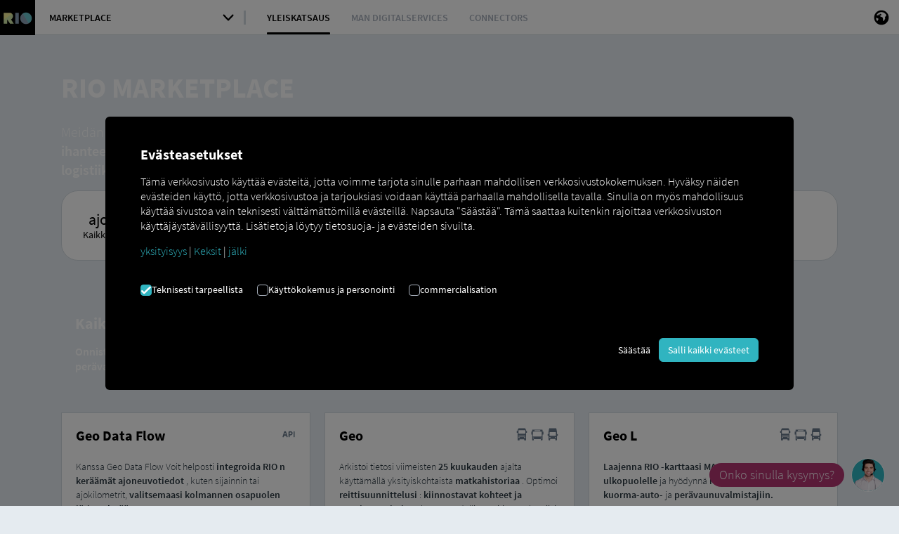

--- FILE ---
content_type: text/html; charset=utf-8
request_url: https://rio.cloud/fi/marketplace/overview
body_size: 25550
content:
<!DOCTYPE html>
<html lang="fi-FI">
<head>

<meta charset="utf-8">
<!-- 
	This website is powered by TYPO3 - inspiring people to share!
	TYPO3 is a free open source Content Management Framework initially created by Kasper Skaarhoj and licensed under GNU/GPL.
	TYPO3 is copyright 1998-2026 of Kasper Skaarhoj. Extensions are copyright of their respective owners.
	Information and contribution at https://typo3.org/
-->



<title>Digitaaliset palvelut logistiikkaan 4.0 | RIO Marketplace</title>
<meta name="generator" content="TYPO3 CMS" />
<meta name="description" content="Logistiikka-alustaltamme löydät sopivan RIO-palvelun GPS-seurannasta ylläpidon hallintaan. ✓ Tutustu nyt koko valikoimaamme!" />
<meta name="viewport" content="width=device-width, initial-scale=1" />
<meta name="twitter:card" content="summary" />
<meta name="msapplication-tilecolor" content="#ffffff" />
<meta name="msapplication-config" content="https://cdn.rio.cloud/images/favicon/browserconfig.xml" />
<meta name="theme-color" content="#ffffff" />
<meta name="apple-mobile-web-app-capable" content="yes" />
<meta name="handheldfriendly" content="true" />
<meta name="mobileoptimzied" content="width" />

<link rel="stylesheet" href="/typo3temp/assets/compressed/merged-c303279ae269be23c356ad9bd56d93ec-1526ef769c4c358baf6215b49bfc2bcc.css?1765362692" media="all">

<link rel="stylesheet" href="/typo3temp/assets/compressed/merged-6b4d9153673995354af076dd29851d33-7e6e349c647b3a0d4c7114f7638ab389.css?1759338223" media="all">



<script src="/typo3conf/ext/ion2s_page_rio/Resources/Public/Js/Libs/smooth-scroll.polyfills.min.js?1677253937"></script>
<script src="/typo3conf/ext/ion2s_page_rio/Resources/Public/Js/Libs/iframeResizer.min.js?1677253937"></script>

<script src="/typo3temp/assets/js/c66327e292bc6000a8a895e3dbf10618.js?1759338266"></script>
<script type="text/javascript" src="https://cdn.weglot.com/weglot.min.js"></script>
<script>
            
            localStorage.setItem('wglang', 'fi');
            
            Weglot.initialize({
                api_key: 'wg_b6653ad313bc2e7496961387e8d42f2b1',
                hide_switcher: true,
                cache: false
            });
        </script>

    <link rel="apple-touch-icon" sizes="180x180" href="https://cdn.rio.cloud/images/favicon/apple-touch-icon.png" />
    <link rel="icon" type="image/png" sizes="32x32" href="https://cdn.rio.cloud/images/favicon/favicon-32x32.png" />
    <link rel="icon" type="image/png" sizes="16x16" href="https://cdn.rio.cloud/images/favicon/favicon-16x16.png" />
    <link rel="manifest" href="https://cdn.rio.cloud/images/favicon/site.webmanifest" />
    <link rel="mask-icon" href="https://cdn.rio.cloud/images/favicon/safari-pinned-tab.svg" color="#000000" />
    <link rel="shortcut icon" href="https://cdn.rio.cloud/images/favicon/favicon.ico" /><script type="text/javascript">var contentAbDataLayer = []; var abDataDefault = "todo-constant-editor";</script>
<link rel="canonical" href="https://rio.cloud/fi/marketplace/overview"/>

<link rel="alternate" hreflang="de-DE" href="https://rio.cloud/de/marketplace/overview"/>
<link rel="alternate" hreflang="en-GB" href="https://rio.cloud/en/marketplace/overview"/>
<link rel="alternate" hreflang="bg-BG" href="https://rio.cloud/bg/marketplace/overview"/>
<link rel="alternate" hreflang="da-DK" href="https://rio.cloud/dk/marketplace/overview"/>
<link rel="alternate" hreflang="et-EE" href="https://rio.cloud/ee/marketplace/overview"/>
<link rel="alternate" hreflang="fi-FI" href="https://rio.cloud/fi/marketplace/overview"/>
<link rel="alternate" hreflang="fr-FR" href="https://rio.cloud/fr/marketplace/overview"/>
<link rel="alternate" hreflang="el-GR" href="https://rio.cloud/gr/marketplace/overview"/>
<link rel="alternate" hreflang="it-IT" href="https://rio.cloud/it/marketplace/overview"/>
<link rel="alternate" hreflang="hr-HR" href="https://rio.cloud/hr/marketplace/overview"/>
<link rel="alternate" hreflang="lv-LV" href="https://rio.cloud/lv/marketplace/overview"/>
<link rel="alternate" hreflang="lt-LT" href="https://rio.cloud/lt/marketplace/overview"/>
<link rel="alternate" hreflang="nl-NL" href="https://rio.cloud/nl/marketplace/overview"/>
<link rel="alternate" hreflang="no-NO" href="https://rio.cloud/no/marketplace/overview"/>
<link rel="alternate" hreflang="pl-PL" href="https://rio.cloud/pl/marketplace/overview"/>
<link rel="alternate" hreflang="pt-PT" href="https://rio.cloud/pt/marketplace/overview"/>
<link rel="alternate" hreflang="ro-RO" href="https://rio.cloud/ro/marketplace/overview"/>
<link rel="alternate" hreflang="sv-SE" href="https://rio.cloud/se/marketplace/overview"/>
<link rel="alternate" hreflang="sk-SK" href="https://rio.cloud/sk/marketplace/overview"/>
<link rel="alternate" hreflang="sl-SI" href="https://rio.cloud/si/marketplace/overview"/>
<link rel="alternate" hreflang="es-ES" href="https://rio.cloud/es/marketplace/overview"/>
<link rel="alternate" hreflang="cs-CZ" href="https://rio.cloud/cz/marketplace/overview"/>
<link rel="alternate" hreflang="hu-HU" href="https://rio.cloud/hu/marketplace/overview"/>
<link rel="alternate" hreflang="x-default" href="https://rio.cloud/de/marketplace/overview"/>
<script type="text/javascript">
window.dataLayer = window.dataLayer || [];
function gtag(){dataLayer.push(arguments);}
gtag('js', new Date());
gtag('config', 'GTM-WXRZGJD');
</script>
<!-- Google Tag Manager --><script>(function(w,d,s,l,i){w[l]=w[l]||[];w[l].push({'gtm.start':new Date().getTime(),event:'gtm.js'});var f=d.getElementsByTagName(s)[0],j=d.createElement(s),dl=l!='dataLayer'?'&l='+l:'';j.async=true;j.src='https://www.googletagmanager.com/gtm.js?id='+i+dl;f.parentNode.insertBefore(j,f);})(window,document,'script','dataLayer','GTM-WXRZGJD');</script><!-- End Google Tag Manager -->

</head>
<body>


<script>
    var cookieDeleteClass = "delete_cookies";
    var cookieDeleteMessage = "Cookies deleted";
</script>

<!--TYPO3SEARCH_begin-->


    <div class="ApplicationLayout common-website-behavior">
        <div class="ApplicationLayoutHeader">
            <!-- NAVIGATION -->
            

<nav class="ApplicationHeader navbar navbar-default">
    <!-- Logo -->
    

<div class="navbar-header">
    <span class="navbar-brand">
        <a href="/fi/"></a>
    </span>
</div>




    <!-- ModuleNavigation -->
    <html data-namespace-typo3-fluid="true">

<ul class="ModuleNavigation">
    <li class="dropdown">
        <div class="ModuleNavigation-dropdown dropdown-toggle cursor-pointer">
            <span class="text-medium text-size-14 text-uppercase">
                Marketplace
            </span>
            <span class="caret"></span>
        </div>
        <ul class="dropdown-menu padding-top-0">
            <li role="presentation">
                <!-- iFrame -->
                <iframe class="unstyled" scrolling="no" referrerpolicy="no-referrer-when-downgrade"
                        src="https://menu.rio.cloud/"></iframe>
            </li>
        </ul>
    </li>
</ul>

</html>


    <!-- Navigation -->
    
        
    
        <ul class="SubmoduleNavigation NavItems nav navbar-nav">
            
                <li class="submodule active">
                    <a href="/fi/marketplace/overview"
                       
                    >Yleiskatsaus</a>
                    
    

                </li>
            
                <li class="submodule">
                    <a href="/fi/marketplace/man-digital-services"
                       
                    >MAN DigitalServices</a>
                    
    
        <ul class="SubmoduleNavigation NavItems nav navbar-nav">
            
                <li class="submodule">
                    <a href="/fi/marketplace/man-digital-services/man-now"
                       
                    >MAN Now – Upgrades Over-The-Air</a>
                </li>
            
        </ul>
    

                </li>
            
                <li class="submodule">
                    <a href="/fi/marketplace/connectors"
                       
                    >Connectors</a>
                    
    

                </li>
            
        </ul>
    

    

    <!-- Meta -->
    

<ul class="ApplicationActionBar nav navbar-nav navbar-right">
    <li class="navigationItem" id="search-dialog-button" data-modal-trigger="search">
        <div class="ActionBarItem">
            <span class="ActionBarItemIcon">
                <span class="icon rioglyph rioglyph-search"></span>
            </span>
        </div>
    </li>
    <li class="navigationItem" id="language-dialog-button" data-modal-trigger="language-navigation">
        <div class="ActionBarItem">
            <span class="ActionBarItemIcon">
                <span class="icon rioglyph rioglyph-globe"></span>
            </span>
        </div>
    </li>
    
    <li class="navigationItem" id="handheld-navigation">
        <div class="ActionBarItem">
            <span class="ActionBarItemIcon">
                <span class="icon rioglyph rioglyph-menu-hamburger"></span>
            </span>
        </div>
    </li>
</ul>



</nav>



        </div>

        <div class="ApplicationLayoutBody">
            <div class="module-content">
                <!-- SECTIONS -->

                




    
    
        
        
    


    



<div
            class="
                section-wrapper
                bg-lighter
                
        "><a class="anchor" id="c13287"></a><div
        class="
            section-layout
            display-flex-ls
            flex-1-1-ls
            marketplace-search-header rio
            small-spacings-top
            small-spacings-bottom
            
            
            
            
            
    "><div
            class="
                section-layout-container
                container-fluid
                display-flex-ls
                flex-1-1-ls
                fluid-default
                
        "><div
                class="
                    section-layout-container-row
                    row
                    display-flex-ls
                    flex-wrap-ls
                    flex-1-1-ls
                    
            "><div class="section-content-container-col col-xs-12 display-flex-ls
            
            col-ls-10
            margin-top-25-xs always-text-color-white
            
            
            "><a class="anchor" id="c13288"></a><div class="section-content-container display-flex-ls
                flex-1-1-ls
                flex-column-ls
                
                
                
                
                
                
                "><div class="section-content-container-row width-100pct
                
                text-color-white
                
                
                
                
                "><h1 class="
        section-content-container-headline
        text-color-white
        
        
        
        margin-bottom-2pct">
            RIO Marketplace
        </h1><div class="section-content-container-body"><p>Unser RIO Marketplace bietet eine Vielzahl an verschiedenen Services. Finden Sie die <strong>ideale Lösung für innovative Transport- und Logistikprozesse.</strong></p></div></div><div class="section-content-container-background-image
                    
                    bg-position-top-left
                    "
            
            ></div></div></div></div></div></div><div
                    class="
                        section-wrapper-background-image
                        bg-position-top-right
                        bg-size-cover
                        bg-repeat-no
                        
                        "
                     style="
                        background-image: url('/fileadmin/_processed_/a/b/csm_header_rio_marketplace_1920x400_5c9445e9db.png')
                "></div></div>


<div
            class="
                section-wrapper
                bg-lighter
                margin-top--25-ls padding-top-25-xs
        "><a class="anchor" id="c133172"></a><div
        class="
            section-layout
            display-flex-ls
            flex-1-1-ls
            marketplace-category-links rio
            padding-top-0
            padding-bottom-0
            
            
            
            
            
    "><div
            class="
                section-layout-container
                container-fluid
                display-flex-ls
                flex-1-1-ls
                fluid-default
                align-items-start-ls
        "><div
                class="
                    section-layout-container-row
                    row
                    display-flex-ls
                    flex-wrap-ls
                    flex-1-1-ls
                    justify-content-center-ls
            "><div class="section-content-container-col col-xs-12 display-flex-ls
            
            col-ls-4
            rounded hover-scale-105 transition-all transition-duration-01 transition-ease-in-out
            
            
            "><a class="anchor" id="c133180"></a><div class="section-content-container display-flex-ls
                flex-1-1-ls
                flex-column-ls
                panel panel-default panel-body
                
                bg-white
                
                
                
                "><a href="#c13294" class="section-content-container-link"><div class="section-content-container-row width-100pct
                
                text-color-black
                
                
                
                
                "><div class="
        section-content-container-headline
        text-color-black
        text-size-h4
        
        
        margin-bottom-0">
            Fahrzeuge
        </div><div class="section-content-container-body"><p>Alles für Ihren Fuhrpark</p></div></div></a><div class="section-content-container-background-image
                    
                    bg-position-top-left
                    "
            
            ></div></div></div><div class="section-content-container-col col-xs-12 display-flex-ls
            
            col-ls-4
            rounded hover-scale-105 transition-all transition-duration-01 transition-ease-in-out
            
            
            "><a class="anchor" id="c133183"></a><div class="section-content-container display-flex-ls
                flex-1-1-ls
                flex-column-ls
                panel panel-default panel-body
                
                bg-white
                
                
                
                "><a href="#c51809" class="section-content-container-link"><div class="section-content-container-row width-100pct
                
                text-color-black
                
                
                
                
                "><div class="
        section-content-container-headline
        text-color-black
        text-size-h4
        
        
        margin-bottom-0">
            Fahrer
        </div><div class="section-content-container-body"><p>Dienste für den Fahrer</p></div></div></a><div class="section-content-container-background-image
                    
                    bg-position-top-left
                    "
            
            ></div></div></div><div class="section-content-container-col col-xs-12 display-flex-ls
            
            col-ls-4
            rounded hover-scale-105 transition-all transition-duration-01 transition-ease-in-out
            
            
            "><a class="anchor" id="c133184"></a><div class="section-content-container display-flex-ls
                flex-1-1-ls
                flex-column-ls
                panel panel-default panel-body
                
                bg-white
                
                
                
                "><a href="#c51813" class="section-content-container-link"><div class="section-content-container-row width-100pct
                
                text-color-black
                
                
                
                
                "><div class="
        section-content-container-headline
        text-color-black
        text-size-h4
        
        
        margin-bottom-0">
            Fracht
        </div><div class="section-content-container-body"><p>Kunden- und Auftragsplanung</p></div></div></a><div class="section-content-container-background-image
                    
                    bg-position-top-left
                    "
            
            ></div></div></div></div></div></div></div>


<div
            class="
                section-wrapper
                bg-lighter
                
        "><a class="anchor" id="c13294"></a><div
        class="
            section-layout
            display-flex-ls
            flex-1-1-ls
            marketplace-category-header rio
            small-spacings-top
            small-spacings-bottom
            
            
            
            
            
    "><div
            class="
                section-layout-container
                container-fluid
                display-flex-ls
                flex-1-1-ls
                fluid-default
                
        "><div
                class="
                    section-layout-container-row
                    row
                    display-flex-ls
                    flex-wrap-ls
                    flex-1-1-ls
                    
            "><div class="section-content-container-col col-xs-12 display-flex-ls
            
            col-ls-12
            body-max-width-lg no-gradient always-text-color-white
            
            
            "><a class="anchor" id="c13295"></a><div class="section-content-container display-flex-ls
                flex-1-1-ls
                flex-column-ls
                
                
                
                
                
                
                "><div class="section-content-container-row width-100pct
                
                text-color-white
                
                
                
                
                "><div class="
        section-content-container-headline
        text-color-white
        
        
        
        ">
            Alles für Ihren Fuhrpark
        </div><div class="section-content-container-body"><p>Für ein <strong>erfolgreiches Flottenmanagement</strong> müssen Sie als Disponent die <strong>Position</strong> und den <strong>Zustand Ihrer Fahrzeuge und Trailer</strong> immer im Blick haben.</p></div></div><div class="section-content-container-background-image
                    
                    bg-position-top-right
                    "
            
                style="background-image: url('/fileadmin/_processed_/9/2/csm_header_vehicle_tracking_1260x175_1978a6c65c.png')"
            
            ></div></div></div></div></div></div></div>


<div
            class="
                section-wrapper
                bg-lighter
                
        "><a class="anchor" id="c13296"></a><div
        class="
            section-layout
            display-flex-ls
            flex-1-1-ls
            marketplace-category-tiles rio
            small-spacings-top
            small-spacings-bottom
            
            
            
            
            
    "><div
            class="
                section-layout-container
                container-fluid
                display-flex-ls
                flex-1-1-ls
                fluid-default
                
        "><div
                class="
                    section-layout-container-row
                    row
                    display-flex-ls
                    flex-wrap-ls
                    flex-1-1-ls
                    
            ">
		

    
            
                <div class="section-content-container-col display-flex-ls col-xs-12 col-md-4">
                    <a class="anchor" id="product-1033"></a>
                    <div class="section-content-container teaser thumbnail display-flex-ls flex-column width-100pct height-100pct-ls">
                        <div class="caption display-flex-ls flex-column-ls flex-1-0-ls section-content-container-row">
                            <h3 class="teaser-headline text-size-20 section-content-container-headline align-items-start display-flex">
                                <a class="flex-1-1 hyphens-auto text-color-darkest text-decoration-none"
                                   href="/fi/marketplace/produkt/geo-data-flow">
                                    Geo Data Flow
                                </a>
                                
                                    <span class="teaser-vehicles pointer-events-none text-size-10 text-color-dark margin-left-10 white-space-nowrap">
                                        
                                            <span class="rioglyph rioglyph-api text-size-200pct"></span>
                                        
                                    </span>
                                
                            </h3>
                            <div class="teaser-content-wrapper text-size-14 flex-1-0-ls margin-bottom-20 section-content-container-body">
                                
                                <p>Mit Geo Data Flow können Sie <strong>Fahrzeugdaten</strong>, wie z.B. die Position oder den Kilometerstand, <strong>die durch RIO erhoben werden</strong>, ganz einfach in ein <strong>Dritt-System Ihrer Wahl</strong> <strong>integrieren</strong>.</p>
                                
                                
                                    <div class="section-content-container-body-footnote">
                                        <div class="section-content-container-body-footnote-text">
                                            Das API/Schnittstellen Produkt von Geo
                                        </div>
                                    </div>
                                
                            </div>
                            <div>
                                <hr class="margin-bottom-5pct">
                                <div class="display-flex">
                                    <div class="flex-1-1">
                                        
                                                
                                                    <iframe class="buyButton" referrerpolicy="no-referrer-when-downgrade"
                                                            src="https://buybutton.marketplace.rio.cloud/?productId=RIO-SKU00000055&amp;level=15&amp;internalCampaign=openMarketplace-Geo-Data-Flow"></iframe>
                                                
                                            
                                    </div>
                                    <div>
                                        
                                        <a href="/fi/marketplace/produkt/geo-data-flow"
                                           class="btn btn-default margin-left-10 btn-icon-only"><span
                                                class="rioglyph rioglyph-detail-view-info"></span></a>
                                        
                                    </div>
                                </div>
                            </div>
                        </div>
                    </div>
                </div>
            
                <div class="section-content-container-col display-flex-ls col-xs-12 col-md-4">
                    <a class="anchor" id="product-1"></a>
                    <div class="section-content-container teaser thumbnail display-flex-ls flex-column width-100pct height-100pct-ls">
                        <div class="caption display-flex-ls flex-column-ls flex-1-0-ls section-content-container-row">
                            <h3 class="teaser-headline text-size-20 section-content-container-headline align-items-start display-flex">
                                <a class="flex-1-1 hyphens-auto text-color-darkest text-decoration-none"
                                   href="/fi/marketplace/produkt/geo">
                                    Geo
                                </a>
                                
                                    <span class="teaser-vehicles pointer-events-none text-size-10 text-color-dark margin-left-10 white-space-nowrap">
                                        
                                            <span class="rioglyph rioglyph-truck-baseline text-size-200pct"></span>
                                        
                                            <span class="rioglyph rioglyph-bus-baseline text-size-200pct"></span>
                                        
                                            <span class="rioglyph rioglyph-van-baseline text-size-200pct"></span>
                                        
                                    </span>
                                
                            </h3>
                            <div class="teaser-content-wrapper text-size-14 flex-1-0-ls margin-bottom-20 section-content-container-body">
                                
                                <p>Archivieren Sie Ihre Daten der letzten <strong>25 Monate</strong> mit Hilfe der detaillierten <strong>Fahrthistorie</strong>. Optimieren Sie Ihre <strong>Routenplanung</strong>: mit der <strong>Point of Interest- und Geofence</strong>-Funktionalität werden die perfekten Routen für Ihre Aufträge erstellt.</p>
                                
                                
                            </div>
                            <div>
                                <hr class="margin-bottom-5pct">
                                <div class="display-flex">
                                    <div class="flex-1-1">
                                        
                                                
                                                    <iframe class="buyButton" referrerpolicy="no-referrer-when-downgrade"
                                                            src="https://buybutton.marketplace.rio.cloud/?productId=RIO-SKU00000047&amp;level=15&amp;internalCampaign=openMarketplace-Geo"></iframe>
                                                
                                            
                                    </div>
                                    <div>
                                        
                                        <a href="/fi/marketplace/produkt/geo"
                                           class="btn btn-default margin-left-10 btn-icon-only"><span
                                                class="rioglyph rioglyph-detail-view-info"></span></a>
                                        
                                    </div>
                                </div>
                            </div>
                        </div>
                    </div>
                </div>
            
                <div class="section-content-container-col display-flex-ls col-xs-12 col-md-4">
                    <a class="anchor" id="product-2393"></a>
                    <div class="section-content-container teaser thumbnail display-flex-ls flex-column width-100pct height-100pct-ls">
                        <div class="caption display-flex-ls flex-column-ls flex-1-0-ls section-content-container-row">
                            <h3 class="teaser-headline text-size-20 section-content-container-headline align-items-start display-flex">
                                <a class="flex-1-1 hyphens-auto text-color-darkest text-decoration-none"
                                   href="/fi/marketplace/produkt/geo-l">
                                    Geo L
                                </a>
                                
                                    <span class="teaser-vehicles pointer-events-none text-size-10 text-color-dark margin-left-10 white-space-nowrap">
                                        
                                            <span class="rioglyph rioglyph-truck-baseline text-size-200pct"></span>
                                        
                                            <span class="rioglyph rioglyph-bus-baseline text-size-200pct"></span>
                                        
                                            <span class="rioglyph rioglyph-van-baseline text-size-200pct"></span>
                                        
                                    </span>
                                
                            </h3>
                            <div class="teaser-content-wrapper text-size-14 flex-1-0-ls margin-bottom-20 section-content-container-body">
                                
                                <p><strong>Erweitern Sie Ihre RIO Karte über MAN LKW</strong> hinaus und profitieren Sie von <strong>Schnittstellen</strong> zu weiteren führenden <strong>LKW</strong> und <strong>Trailer-Herstellern.</strong></p>
                                
                                
                                    <div class="section-content-container-body-footnote">
                                        <div class="section-content-container-body-footnote-text">
                                            Für Fahrzeuge vereinzelter anderer Hersteller
                                        </div>
                                    </div>
                                
                            </div>
                            <div>
                                <hr class="margin-bottom-5pct">
                                <div class="display-flex">
                                    <div class="flex-1-1">
                                        
                                                
                                                    <iframe class="buyButton" referrerpolicy="no-referrer-when-downgrade"
                                                            src="https://buybutton.marketplace.rio.cloud/?productId=RIO-SKU00000047&amp;level=34&amp;internalCampaign=openMarketplace-GeoL"></iframe>
                                                
                                            
                                    </div>
                                    <div>
                                        
                                        <a href="/fi/marketplace/produkt/geo-l"
                                           class="btn btn-default margin-left-10 btn-icon-only"><span
                                                class="rioglyph rioglyph-detail-view-info"></span></a>
                                        
                                    </div>
                                </div>
                            </div>
                        </div>
                    </div>
                </div>
            
                <div class="section-content-container-col display-flex-ls col-xs-12 col-md-4">
                    <a class="anchor" id="product-5"></a>
                    <div class="section-content-container teaser thumbnail display-flex-ls flex-column width-100pct height-100pct-ls">
                        <div class="caption display-flex-ls flex-column-ls flex-1-0-ls section-content-container-row">
                            <h3 class="teaser-headline text-size-20 section-content-container-headline align-items-start display-flex">
                                <a class="flex-1-1 hyphens-auto text-color-darkest text-decoration-none"
                                   href="/fi/marketplace/produkt/perform">
                                    Perform
                                </a>
                                
                                    <span class="teaser-vehicles pointer-events-none text-size-10 text-color-dark margin-left-10 white-space-nowrap">
                                        
                                            <span class="rioglyph rioglyph-truck-baseline text-size-200pct"></span>
                                        
                                            <span class="rioglyph rioglyph-bus-baseline text-size-200pct"></span>
                                        
                                    </span>
                                
                            </h3>
                            <div class="teaser-content-wrapper text-size-14 flex-1-0-ls margin-bottom-20 section-content-container-body">
                                
                                <p>Mit Perform erhalten Sie <strong>aussagekräftige Fahrzeuganalysen</strong> und erstellen <strong>vergleichbare Fahrerbewertungen</strong> für Ihre Flotte. Auf diesem Weg identifizieren Sie unwirtschaftliche Fahrweisen und steigern zielgerichtet die Fahrleistung Ihrer Fahrer.</p>
                                
                                
                            </div>
                            <div>
                                <hr class="margin-bottom-5pct">
                                <div class="display-flex">
                                    <div class="flex-1-1">
                                        
                                                
                                                    <iframe class="buyButton" referrerpolicy="no-referrer-when-downgrade"
                                                            src="https://buybutton.marketplace.rio.cloud/?productId=MAN-SKU00000005&amp;level=15&amp;internalCampaign=openMarketplace-Perform"></iframe>
                                                
                                            
                                    </div>
                                    <div>
                                        
                                        <a href="/fi/marketplace/produkt/perform"
                                           class="btn btn-default margin-left-10 btn-icon-only"><span
                                                class="rioglyph rioglyph-detail-view-info"></span></a>
                                        
                                    </div>
                                </div>
                            </div>
                        </div>
                    </div>
                </div>
            
                <div class="section-content-container-col display-flex-ls col-xs-12 col-md-4">
                    <a class="anchor" id="product-2105"></a>
                    <div class="section-content-container teaser thumbnail display-flex-ls flex-column width-100pct height-100pct-ls">
                        <div class="caption display-flex-ls flex-column-ls flex-1-0-ls section-content-container-row">
                            <h3 class="teaser-headline text-size-20 section-content-container-headline align-items-start display-flex">
                                <a class="flex-1-1 hyphens-auto text-color-darkest text-decoration-none"
                                   href="/fi/marketplace/produkt/man-simplepay">
                                    MAN SimplePay
                                </a>
                                
                                    <span class="teaser-vehicles pointer-events-none text-size-10 text-color-dark margin-left-10 white-space-nowrap">
                                        
                                            <span class="rioglyph rioglyph-truck-baseline text-size-200pct"></span>
                                        
                                    </span>
                                
                            </h3>
                            <div class="teaser-content-wrapper text-size-14 flex-1-0-ls margin-bottom-20 section-content-container-body">
                                
                                <p>MAN SimplePay* ist die digitale Plattform für effizientes Betriebskostenmanagement. Sie bündelt Tank- und Ladekarten Ihrer Flotte und ermöglicht automatisierte Transaktionen – kontaktlos und sicher.</p>
<p><strong>Ihr Mehrwert:</strong> Volle Kostentransparenz, reduzierter Aufwand und einfacheres Erkennen möglicher Einsparpotenziale.</p>
                                
                                
                            </div>
                            <div>
                                <hr class="margin-bottom-5pct">
                                <div class="display-flex">
                                    <div class="flex-1-1">
                                        
                                                
                                                    <iframe class="buyButton" referrerpolicy="no-referrer-when-downgrade"
                                                            src="https://buybutton.marketplace.rio.cloud/?productId=MAN-SKU00000066&amp;level=15&amp;internalCampaign=openMarketplace-MAN-SimplePay"></iframe>
                                                
                                            
                                    </div>
                                    <div>
                                        
                                        <a href="/fi/marketplace/produkt/man-simplepay"
                                           class="btn btn-default margin-left-10 btn-icon-only"><span
                                                class="rioglyph rioglyph-detail-view-info"></span></a>
                                        
                                    </div>
                                </div>
                            </div>
                        </div>
                    </div>
                </div>
            
        


</div></div></div></div>


<div
            class="
                section-wrapper
                bg-lighter
                
        "><a class="anchor" id="c51809"></a><div
        class="
            section-layout
            display-flex-ls
            flex-1-1-ls
            marketplace-category-header rio
            small-spacings-top
            small-spacings-bottom
            
            
            
            
            
    "><div
            class="
                section-layout-container
                container-fluid
                display-flex-ls
                flex-1-1-ls
                fluid-default
                
        "><div
                class="
                    section-layout-container-row
                    row
                    display-flex-ls
                    flex-wrap-ls
                    flex-1-1-ls
                    
            "><div class="section-content-container-col col-xs-12 display-flex-ls
            
            col-ls-12
            body-max-width-lg no-gradient always-text-color-white
            
            
            "><a class="anchor" id="c51808"></a><div class="section-content-container display-flex-ls
                flex-1-1-ls
                flex-column-ls
                
                
                
                
                
                
                "><div class="section-content-container-row width-100pct
                
                text-color-white
                
                
                
                
                "><div class="
        section-content-container-headline
        text-color-white
        
        
        
        ">
            Dienste für den Fahrer
        </div><div class="section-content-container-body"><p>Dank der <strong>umfangreichen Analysen</strong> können Sie die Fahrweisen Ihrer Fahrer für <strong>mehr Sicherheit und Wirtschaftlichkeit</strong> vergleichen und durch <strong>Fahrertraining</strong> verbessern.</p></div></div><div class="section-content-container-background-image
                    
                    bg-position-top-right
                    "
            
                style="background-image: url('/fileadmin/_processed_/4/c/csm_header_economic_driving_1260x175_98885c0b10.png')"
            
            ></div></div></div></div></div></div></div>


<div
            class="
                section-wrapper
                bg-lighter
                preset-marketplace-col-4-as-col-6-OFF
        "><a class="anchor" id="c51810"></a><div
        class="
            section-layout
            display-flex-ls
            flex-1-1-ls
            marketplace-category-tiles rio
            small-spacings-top
            small-spacings-bottom
            
            
            
            
            
    "><div
            class="
                section-layout-container
                container-fluid
                display-flex-ls
                flex-1-1-ls
                fluid-default
                
        "><div
                class="
                    section-layout-container-row
                    row
                    display-flex-ls
                    flex-wrap-ls
                    flex-1-1-ls
                    
            ">
		

    
            
                <div class="section-content-container-col display-flex-ls col-xs-12 col-md-4">
                    <a class="anchor" id="product-6"></a>
                    <div class="section-content-container teaser thumbnail display-flex-ls flex-column width-100pct height-100pct-ls">
                        <div class="caption display-flex-ls flex-column-ls flex-1-0-ls section-content-container-row">
                            <h3 class="teaser-headline text-size-20 section-content-container-headline align-items-start display-flex">
                                <a class="flex-1-1 hyphens-auto text-color-darkest text-decoration-none"
                                   href="/fi/marketplace/produkt/timed">
                                    Timed
                                </a>
                                
                                    <span class="teaser-vehicles pointer-events-none text-size-10 text-color-dark margin-left-10 white-space-nowrap">
                                        
                                            <span class="rioglyph rioglyph-truck-baseline text-size-200pct"></span>
                                        
                                            <span class="rioglyph rioglyph-bus-baseline text-size-200pct"></span>
                                        
                                    </span>
                                
                            </h3>
                            <div class="teaser-content-wrapper text-size-14 flex-1-0-ls margin-bottom-20 section-content-container-body">
                                
                                <p>Mit Timed haben Sie alle Aktivitäten wie <strong>Lenk- und Ruhezeiten</strong> Ihrer Fahrer <strong>in Echtzeit</strong> im Blick. Dank der<strong> tabellarischen Übersicht </strong>der Lenkzeiten pro <strong>Tag, Woche &amp; Doppelwoche</strong> lassen sich teure Lenkzeitverstöße vermeiden.</p>
                                
                                
                            </div>
                            <div>
                                <hr class="margin-bottom-5pct">
                                <div class="display-flex">
                                    <div class="flex-1-1">
                                        
                                                
                                                    <iframe class="buyButton" referrerpolicy="no-referrer-when-downgrade"
                                                            src="https://buybutton.marketplace.rio.cloud/?productId=RIO-SKU00000027&amp;level=15&amp;internalCampaign=openMarketplace-Timed"></iframe>
                                                
                                            
                                    </div>
                                    <div>
                                        
                                        <a href="/fi/marketplace/produkt/timed"
                                           class="btn btn-default margin-left-10 btn-icon-only"><span
                                                class="rioglyph rioglyph-detail-view-info"></span></a>
                                        
                                    </div>
                                </div>
                            </div>
                        </div>
                    </div>
                </div>
            
                <div class="section-content-container-col display-flex-ls col-xs-12 col-md-4">
                    <a class="anchor" id="product-1034"></a>
                    <div class="section-content-container teaser thumbnail display-flex-ls flex-column width-100pct height-100pct-ls">
                        <div class="caption display-flex-ls flex-column-ls flex-1-0-ls section-content-container-row">
                            <h3 class="teaser-headline text-size-20 section-content-container-headline align-items-start display-flex">
                                <a class="flex-1-1 hyphens-auto text-color-darkest text-decoration-none"
                                   href="/fi/marketplace/produkt/timed-data-flow">
                                    Timed Data Flow
                                </a>
                                
                                    <span class="teaser-vehicles pointer-events-none text-size-10 text-color-dark margin-left-10 white-space-nowrap">
                                        
                                            <span class="rioglyph rioglyph-api text-size-200pct"></span>
                                        
                                    </span>
                                
                            </h3>
                            <div class="teaser-content-wrapper text-size-14 flex-1-0-ls margin-bottom-20 section-content-container-body">
                                
                                <p>Sie möchten <strong>Aktivitäten und Lenk-&amp; Ruhezeiten</strong> Ihrer Fahrer, in ein <strong>Dritt-System Ihrer Wahl</strong> <strong>integrieren</strong>? Kein Problem - mit Timed Data Flow ist dies nun möglich.</p>
                                
                                
                                    <div class="section-content-container-body-footnote">
                                        <div class="section-content-container-body-footnote-text">
                                            Das API/Schnittstellen Produkt von Timed
                                        </div>
                                    </div>
                                
                            </div>
                            <div>
                                <hr class="margin-bottom-5pct">
                                <div class="display-flex">
                                    <div class="flex-1-1">
                                        
                                                
                                                    <iframe class="buyButton" referrerpolicy="no-referrer-when-downgrade"
                                                            src="https://buybutton.marketplace.rio.cloud/?productId=RIO-SKU00000056&amp;level=15&amp;internalCampaign=openMarketplace-Timed-Data-Flow"></iframe>
                                                
                                            
                                    </div>
                                    <div>
                                        
                                        <a href="/fi/marketplace/produkt/timed-data-flow"
                                           class="btn btn-default margin-left-10 btn-icon-only"><span
                                                class="rioglyph rioglyph-detail-view-info"></span></a>
                                        
                                    </div>
                                </div>
                            </div>
                        </div>
                    </div>
                </div>
            
                <div class="section-content-container-col display-flex-ls col-xs-12 col-md-4">
                    <a class="anchor" id="product-5"></a>
                    <div class="section-content-container teaser thumbnail display-flex-ls flex-column width-100pct height-100pct-ls">
                        <div class="caption display-flex-ls flex-column-ls flex-1-0-ls section-content-container-row">
                            <h3 class="teaser-headline text-size-20 section-content-container-headline align-items-start display-flex">
                                <a class="flex-1-1 hyphens-auto text-color-darkest text-decoration-none"
                                   href="/fi/marketplace/produkt/perform">
                                    Perform
                                </a>
                                
                                    <span class="teaser-vehicles pointer-events-none text-size-10 text-color-dark margin-left-10 white-space-nowrap">
                                        
                                            <span class="rioglyph rioglyph-truck-baseline text-size-200pct"></span>
                                        
                                            <span class="rioglyph rioglyph-bus-baseline text-size-200pct"></span>
                                        
                                    </span>
                                
                            </h3>
                            <div class="teaser-content-wrapper text-size-14 flex-1-0-ls margin-bottom-20 section-content-container-body">
                                
                                <p>Mit Perform erhalten Sie <strong>aussagekräftige Fahrzeuganalysen</strong> und erstellen <strong>vergleichbare Fahrerbewertungen</strong> für Ihre Flotte. Auf diesem Weg identifizieren Sie unwirtschaftliche Fahrweisen und steigern zielgerichtet die Fahrleistung Ihrer Fahrer.</p>
                                
                                
                            </div>
                            <div>
                                <hr class="margin-bottom-5pct">
                                <div class="display-flex">
                                    <div class="flex-1-1">
                                        
                                                
                                                    <iframe class="buyButton" referrerpolicy="no-referrer-when-downgrade"
                                                            src="https://buybutton.marketplace.rio.cloud/?productId=MAN-SKU00000005&amp;level=15&amp;internalCampaign=openMarketplace-Perform"></iframe>
                                                
                                            
                                    </div>
                                    <div>
                                        
                                        <a href="/fi/marketplace/produkt/perform"
                                           class="btn btn-default margin-left-10 btn-icon-only"><span
                                                class="rioglyph rioglyph-detail-view-info"></span></a>
                                        
                                    </div>
                                </div>
                            </div>
                        </div>
                    </div>
                </div>
            
        


</div></div></div></div>


<div
            class="
                section-wrapper
                bg-lighter
                
        "><a class="anchor" id="c51826"></a><div
        class="
            section-layout
            display-flex-ls
            flex-1-1-ls
            marketplace-banner rio
            small-spacings-top
            small-spacings-bottom
            
            
            
            
            
    "><div
            class="
                section-layout-container
                container-fluid
                display-flex-ls
                flex-1-1-ls
                fluid-default
                
        "><div
                class="
                    section-layout-container-row
                    row
                    display-flex-ls
                    flex-wrap-ls
                    flex-1-1-ls
                    
            "><div class="section-content-container-col col-xs-12 display-flex-ls
            
            col-ls-12
            always-text-color-white
            
            
            "><a class="anchor" id="c51825"></a><div class="section-content-container display-flex-ls
                flex-1-1-ls
                flex-column-ls
                
                
                
                
                
                
                "><a href="/fi/apps/pocket-fleet" target="_blank" class="section-content-container-link"><div class="section-content-container-row width-100pct
                
                text-color-white
                
                
                
                
                "><div class="
        section-content-container-headline
        text-color-white
        
        
        
        ">
            Pocket Fleet
        </div><div class="section-content-container-body"><p>Haben Sie all Ihre <strong>Fahrzeuge und Fahrer</strong> samt der <strong>wichtigsten Statusinformationen</strong> immer im Blick – modern und ansprechend aufbereitet. Mit unserer <strong>kostenlosen App </strong>macht es richtig Spaß, Ihr Flottenmanagement unterwegs zu steuern.</p></div></div></a><div class="section-content-container-background-image
                    
                    bg-position-top-right
                    "
            
                style="background-image: url('/fileadmin/_processed_/1/a/csm_pocket_fleet_1260x350_b99d9eab36.png')"
            
            ></div></div></div></div></div></div></div>


<div
            class="
                section-wrapper
                bg-lighter
                
        "><a class="anchor" id="c51813"></a><div
        class="
            section-layout
            display-flex-ls
            flex-1-1-ls
            marketplace-category-header rio
            small-spacings-top
            small-spacings-bottom
            
            
            
            
            
    "><div
            class="
                section-layout-container
                container-fluid
                display-flex-ls
                flex-1-1-ls
                fluid-default
                
        "><div
                class="
                    section-layout-container-row
                    row
                    display-flex-ls
                    flex-wrap-ls
                    flex-1-1-ls
                    
            "><div class="section-content-container-col col-xs-12 display-flex-ls
            
            col-ls-12
            body-max-width-lg no-gradient always-text-color-white
            
            
            "><a class="anchor" id="c51814"></a><div class="section-content-container display-flex-ls
                flex-1-1-ls
                flex-column-ls
                
                
                
                
                
                
                "><div class="section-content-container-row width-100pct
                
                text-color-white
                
                
                
                
                "><div class="
        section-content-container-headline
        text-color-white
        
        
        
        ">
            Kunden- und Auftragsplanung
        </div><div class="section-content-container-body"><p>Optimieren Sie Ihre <strong>Transport- und Logisitkprozesse</strong> mit Hilfe von unserem breiten Serviceangebot für das <strong>Touren- &amp; Auftragsmanagement.</strong></p></div></div><div class="section-content-container-background-image
                    
                    bg-position-top-right
                    "
            
                style="background-image: url('/fileadmin/_processed_/e/4/csm_header_route_order_1260x175_a759028af3.png')"
            
            ></div></div></div></div></div></div></div>


<div
            class="
                section-wrapper
                bg-lighter
                1preset-marketplace-col-4-as-col-6
        "><a class="anchor" id="c51816"></a><div
        class="
            section-layout
            display-flex-ls
            flex-1-1-ls
            marketplace-category-tiles rio
            small-spacings-top
            small-spacings-bottom
            
            
            
            
            
    "><div
            class="
                section-layout-container
                container-fluid
                display-flex-ls
                flex-1-1-ls
                fluid-default
                
        "><div
                class="
                    section-layout-container-row
                    row
                    display-flex-ls
                    flex-wrap-ls
                    flex-1-1-ls
                    
            ">
		

    
            
                <div class="section-content-container-col display-flex-ls col-xs-12 col-md-4">
                    <a class="anchor" id="product-2313"></a>
                    <div class="section-content-container teaser thumbnail display-flex-ls flex-column width-100pct height-100pct-ls">
                        <div class="caption display-flex-ls flex-column-ls flex-1-0-ls section-content-container-row">
                            <h3 class="teaser-headline text-size-20 section-content-container-headline align-items-start display-flex">
                                <a class="flex-1-1 hyphens-auto text-color-darkest text-decoration-none"
                                   href="/fi/marketplace/produkt/order-communication">
                                    Order Communication
                                </a>
                                
                                    <span class="teaser-vehicles pointer-events-none text-size-10 text-color-dark margin-left-10 white-space-nowrap">
                                        
                                            <span class="rioglyph rioglyph-api text-size-200pct"></span>
                                        
                                            <span class="rioglyph rioglyph-truck-baseline text-size-200pct"></span>
                                        
                                            <span class="rioglyph rioglyph-van-baseline text-size-200pct"></span>
                                        
                                            <span class="rioglyph rioglyph-trailer-baseline text-size-200pct"></span>
                                        
                                    </span>
                                
                            </h3>
                            <div class="teaser-content-wrapper text-size-14 flex-1-0-ls margin-bottom-20 section-content-container-body">
                                
                                <p>Mit dem Service Order Communication erhält der Fahrer <strong>alle wichtigen Informationen zu Touren und Aufträge direkt in die Pocket Driver App</strong> übermittelt. Der Fahrer behält nicht nur jede Tour im Blick, sondern auch alle Details zur Ladung wie Menge, Material und Gewicht.</p>
                                
                                
                            </div>
                            <div>
                                <hr class="margin-bottom-5pct">
                                <div class="display-flex">
                                    <div class="flex-1-1">
                                        
                                                
                                                    <iframe class="buyButton" referrerpolicy="no-referrer-when-downgrade"
                                                            src="https://buybutton.marketplace.rio.cloud/?productId=RIO-SKU00000094&amp;level=14&amp;internalCampaign=openMarketplace-OrderCommunication"></iframe>
                                                
                                            
                                    </div>
                                    <div>
                                        
                                        <a href="/fi/marketplace/produkt/order-communication"
                                           class="btn btn-default margin-left-10 btn-icon-only"><span
                                                class="rioglyph rioglyph-detail-view-info"></span></a>
                                        
                                    </div>
                                </div>
                            </div>
                        </div>
                    </div>
                </div>
            
                <div class="section-content-container-col display-flex-ls col-xs-12 col-md-4">
                    <a class="anchor" id="product-1128"></a>
                    <div class="section-content-container teaser thumbnail display-flex-ls flex-column width-100pct height-100pct-ls">
                        <div class="caption display-flex-ls flex-column-ls flex-1-0-ls section-content-container-row">
                            <h3 class="teaser-headline text-size-20 section-content-container-headline align-items-start display-flex">
                                <a class="flex-1-1 hyphens-auto text-color-darkest text-decoration-none"
                                   href="/fi/marketplace/produkt/webtms">
                                    WebTMS
                                </a>
                                
                                    <span class="teaser-vehicles pointer-events-none text-size-10 text-color-dark margin-left-10 white-space-nowrap">
                                        
                                            <span class="rioglyph rioglyph-truck-baseline text-size-200pct"></span>
                                        
                                            <span class="rioglyph rioglyph-bus-baseline text-size-200pct"></span>
                                        
                                            <span class="rioglyph rioglyph-van-baseline text-size-200pct"></span>
                                        
                                            <span class="rioglyph rioglyph-trailer-baseline text-size-200pct"></span>
                                        
                                    </span>
                                
                            </h3>
                            <div class="teaser-content-wrapper text-size-14 flex-1-0-ls margin-bottom-20 section-content-container-body">
                                
                                <p><strong>Empfangen</strong> und <strong>verfolgen</strong> Sie Ihre <strong>Transportaufträge</strong> mühelos mit WebTMS. Verschaffen Sie sich <strong>wertvolle Transparenz,</strong> die die <strong>Planung Ihrer Produktionsprozesse</strong> unterstützt und optimiert. So behalten Sie stets den Überblick und können Ihre Abläufe effizienter gestalten.</p>
                                
                                
                            </div>
                            <div>
                                <hr class="margin-bottom-5pct">
                                <div class="display-flex">
                                    <div class="flex-1-1">
                                        
                                                <a href="https://webtms.rio.cloud" target="_blank" class="btn btn-primary float-right" rel="noreferrer">
                                                    Jetzt anmelden und loslegen
                                                </a>
                                            
                                    </div>
                                    <div>
                                        
                                        <a href="/fi/marketplace/produkt/webtms"
                                           class="btn btn-default margin-left-10 btn-icon-only"><span
                                                class="rioglyph rioglyph-detail-view-info"></span></a>
                                        
                                    </div>
                                </div>
                            </div>
                        </div>
                    </div>
                </div>
            
        


</div></div></div></div>


<div
            class="
                section-wrapper
                bg-lighter
                
        "><a class="anchor" id="c51806"></a><div
        class="
            section-layout
            display-flex-ls
            flex-1-1-ls
            marketplace-banner man
            small-spacings-top
            small-spacings-bottom
            
            
            
            
            
    "><div
            class="
                section-layout-container
                container-fluid
                display-flex-ls
                flex-1-1-ls
                fluid-default
                
        "><div
                class="
                    section-layout-container-row
                    row
                    display-flex-ls
                    flex-wrap-ls
                    flex-1-1-ls
                    
            "><div class="section-content-container-col col-xs-12 display-flex-ls
            
            col-ls-12
            always-text-color-white
            
            
            "><a class="anchor" id="c51807"></a><div class="section-content-container display-flex-ls
                flex-1-1-ls
                flex-column-ls
                
                
                
                
                
                
                "><div class="section-content-container-row width-100pct
                
                text-color-white
                
                
                
                
                "><div class="
        section-content-container-headline
        text-color-white
        
        
        
        ">
            Fuhrparkmanagement für Ihre MAN-Flotte
        </div><div class="section-content-container-body"><p><strong>Optimieren Sie</strong> Ihre MAN Fahrzeuge <strong>auf Effizienz und Wirtschaftlichkeit</strong> mit den digitalen Diensten von MAN.</p></div><a href="/fi/marketplace/man-digital-services" class="btn btn-black btn-dynamic margin-top-25">
                                Zu MAN DigitalServices
                            </a></div><div class="section-content-container-background-image
                    
                    bg-position-top-right
                    "
            
                style="background-image: url('/fileadmin/_processed_/a/6/csm_MAN_DigitalServices_1260x350_7fa8f0f388.png')"
            
            ></div></div></div></div></div></div></div>


<div
            class="
                section-wrapper
                bg-lighter
                
        "><a class="anchor" id="c141122"></a><div
        class="
            section-layout
            display-flex-ls
            flex-1-1-ls
            
            small-spacings-top
            medium-spacings-bottom
            
            
            
            
            
    "><div
            class="
                section-layout-container
                container-fluid
                display-flex-ls
                flex-1-1-ls
                fluid-default
                
        "><div
                class="
                    section-layout-container-row
                    row
                    display-flex-ls
                    flex-wrap-ls
                    flex-1-1-ls
                    
            "><div class="section-content-container-col col-xs-12 display-flex-ls
            
            col-ls-12
            
            
            margin-bottom-0
            "><a class="anchor" id="c141123"></a><div class="section-content-container display-flex-ls
                flex-1-1-ls
                flex-column-ls
                panel panel-default panel-body
                
                
                
                
                
                "><div class="section-content-container-row width-100pct
                text-size-10
                text-color-black
                
                
                
                
                "><div class="section-content-container-body"><div class="table-responsive"><table class="table"><tbody><tr><td style="border-color:transparent; vertical-align:top; white-space:nowrap"><strong>Allgemein</strong></td><td style="border-color:transparent; vertical-align:top">Die Verfügbarkeit und der Leistungsumfang des jeweiligen Dienstes sind abhängig vom Fahrzeugmodell.</td></tr><tr><td style="vertical-align:top; white-space:nowrap"><strong><a href="/fi/marketplace/produkt/man-charge-and-go">MAN Charge&amp;Go</a></strong></td><td style="vertical-align:top">* Dienst wird von TRATON Charging Solutions AB angeboten.<br> 			** MAN SmartRoute ist für MAN eTrucks ab deren Serienstart verfügbar.</td></tr><tr><td style="vertical-align:top; white-space:nowrap"><strong><a href="/fi/marketplace/produkt/man-smartroute">MAN SmartRoute</a></strong></td><td style="vertical-align:top">* MAN SmartRoute ist Bestandteil des Digitalpakets für MAN eTrucks und zu dessen Serienstart verfügbar.</td></tr><tr><td style="vertical-align:top; white-space:nowrap"><strong><a href="/fi/marketplace/produkt/man-simplepay">MAN SimplePay</a></strong></td><td style="vertical-align:top">* Die im Infobereich dargestellten Inhalte werden vollständig zu einem späteren Zeitpunkt verfügbar sein. Schon heute kann MAN SimplePay mit einem angepassten Leistungsumfang gebucht werden. Für die Nutzung von MAN SimplePay muss eine Tankkarte von UTA Edenred digital in der Plattform hinterlegt sein. Die kontaktlose Transaktion ist an ausgewählten UTA Edenred Akzeptanzstellen möglich und bedarf einer Internetverbindung.</td></tr></tbody></table></div></div></div><div class="section-content-container-background-image
                    
                    bg-position-top-left
                    "
            
            ></div></div></div></div></div></div></div>


<script>
  window.intercomSettings = {
    api_base: "https://api-iam.intercom.io",
    app_id: "p3c6to5n",
  };
</script><div id="intercom-bernd" class="position-fixed z-index-max display-none" style="bottom: 20px; right: 20px; width: 48px"><div id="intercom-bernd-image" class="aspect-ratio-1 bg-primary rounded-circle shadow-smooth overflow-hidden border border-color-white"><img class="img-responsive" src="/fileadmin/Region/Europe/Images_and_Graphics/Bernd/bernd_im_support.png" alt="SupportBot Bernd"/></div><div id="intercom-bernd-text" class="bg-secondary rounded-circle white-space-nowrap shadow-smooth padding-y-5 padding-x-10 position-absolute top-50pct left-0 margin-left--10 pointer-events-none" style="font-size: 18px !important; transform: translate(-100%, -50%)"><div class="margin-x-4"><span class="display-none">Ich bin Ihr digitaler Assistent</span><span class="display-none">Sie haben eine Frage?</span><span class="display-none">Chatten Sie mit mir</span><span class="display-none">Wie kann ich Ihnen helfen?</span><span class="display-none">Lassen Sie uns chatten</span><span class="display-none">Ihr digitaler Assistent</span><span class="display-none">Wie kann ich Sie unterstützen?</span><span class="display-none">Haben Sie eine Frage?</span><span class="display-none">Ich beantworte Ihre Fragen!</span></div></div></div><script>
  document.addEventListener("DOMContentLoaded", function(event) {
    const htmlElement = document.documentElement;
    const intercomBernd = document.getElementById("intercom-bernd");
    const intercomBerndImage = document.getElementById("intercom-bernd-image");
    const intercomBerndText = document.getElementById("intercom-bernd-text");

    // Show intercom-bernd and start animation
    if (intercomBerndImage) {
      
      // open on load
      const pageUrl = window.location.href;      
	    const isDesktop = htmlElement.classList.contains("ua-desktop");
	    const isTargetPage = ["https://rio.cloud/XX/"].includes(pageUrl);  
	    const hasAcceptedCookies = document.cookie.includes('cookie_settings=');

      const openOnLoad = isDesktop && isTargetPage && hasAcceptedCookies;      
      
	  if (openOnLoad) {
        setTimeout(loadIntercom, 3000);
      } else {        
        intercomBernd.classList.remove('display-none');
        intercomBerndImage.addEventListener("mouseenter", function() {
           loadIntercom();
        });
      }
    }
    
    // Randomly show one text span by removing the display-none class
    const textSpans = intercomBerndText.querySelectorAll("span.display-none");
    if (textSpans.length > 0) {
      const randomIndex = Math.floor(Math.random() * textSpans.length);
      textSpans[randomIndex].classList.remove("display-none");
    }

    // Remove `intercomBerndText` on first scroll
    if (intercomBerndText) {
      const removeOnScroll = function() {
        intercomBerndText.remove();
        window.removeEventListener("scroll", removeOnScroll); // Remove listener after first scroll
      };
      window.addEventListener("scroll", removeOnScroll);
    }
  });

  function loadIntercom() {
    const intercomBernd = document.getElementById("intercom-bernd");

    var w = window;
    var ic = w.Intercom;

    if (typeof ic === "function") {
      ic('reattach_activator');
      ic('update', w.intercomSettings);
    } else {
      var d = document;
      var i = function () { i.c(arguments); };
      i.q = [];
      i.c = function (args) { i.q.push(args); };
      w.Intercom = i;

      var l = function () {
        var s = d.createElement('script');
        s.type = 'text/javascript';
        s.async = true;
        s.src = 'https://widget.intercom.io/widget/p3c6to5n';
        var x = d.getElementsByTagName('script')[0];
        x.parentNode.insertBefore(s, x);
      };

      l();
      Intercom('show');
      
      setTimeout(function() {
        if (intercomBernd) intercomBernd.remove();
      }, 250);
    }
  }
</script>



                
<div>
    
    
            
    <div class="section-wrapper bg-light">
        <a class="anchor" id="page-footer"></a>
        <div class="section-layout preset-footer marketplace display-flex flex-1-1">
            <div class="section-layout-container container-fluid display-flex flex-1-1 fluid-default">
                <div class="section-layout-container-row row display-flex flex-wrap flex-1-1">
                    
                            
    
        
            <div class="section-content-container-col display-flex col-xs-12 col-ls-3">
                <a class="anchor" id="meta-group-685"></a>
                <div class="section-content-container display-flex flex-1-1 flex-column justify-content-start">
                    <div class="section-content-container-row width-100pct text-color-darkest">
                        <div class="section-content-container-headline">RIO</div>
                        
    
        <div class="section-content-container-body">
            <ul>
                
                    <li>
                        <a href="" >
                            RIO The Logistics Flow
                        </a>
                    </li>
                
                    <li>
                        <a href="https://marketplace.rio.cloud/customerCenter" >
                            Customer Center
                        </a>
                    </li>
                
                    <li>
                        <a href="http://home.rio.cloud/" >
                            Log In
                        </a>
                    </li>
                
            </ul>
        </div>
    

                    </div>
                    <div class="section-content-container-background-image"></div>
                </div>
            </div>
        
            <div class="section-content-container-col display-flex col-xs-12 col-ls-3">
                <a class="anchor" id="meta-group-3322"></a>
                <div class="section-content-container display-flex flex-1-1 flex-column justify-content-start">
                    <div class="section-content-container-row width-100pct text-color-darkest">
                        <div class="section-content-container-headline">Information</div>
                        
    
        <div class="section-content-container-body">
            <ul>
                
                    <li>
                        <a href="/fi/contact" >
                            Contact
                        </a>
                    </li>
                
                    <li>
                        <a href="https://cloud.news.rio.cloud/subscribe" >
                            Newsletter
                        </a>
                    </li>
                
                    <li>
                        <a href="https://www.linkedin.com/company/rio-the-logistics-flow/" target="_blank">
                            LinkedIn
                        </a>
                    </li>
                
            </ul>
        </div>
    

                    </div>
                    <div class="section-content-container-background-image"></div>
                </div>
            </div>
        
            <div class="section-content-container-col display-flex col-xs-12 col-ls-3">
                <a class="anchor" id="meta-group-698"></a>
                <div class="section-content-container display-flex flex-1-1 flex-column justify-content-start">
                    <div class="section-content-container-row width-100pct text-color-darkest">
                        <div class="section-content-container-headline">Knowledge Base</div>
                        
    
        <div class="section-content-container-body">
            <ul>
                
                    <li>
                        <a href="/fi/faqs" >
                            Help &amp; FAQs
                        </a>
                    </li>
                
                    <li>
                        <a href="/fi/apis/driver-data" >
                            APIs
                        </a>
                    </li>
                
            </ul>
        </div>
    

                    </div>
                    <div class="section-content-container-background-image"></div>
                </div>
            </div>
        
            <div class="section-content-container-col display-flex col-xs-12 col-ls-3">
                <a class="anchor" id="meta-group-3299"></a>
                <div class="section-content-container display-flex flex-1-1 flex-column justify-content-start">
                    <div class="section-content-container-row width-100pct text-color-darkest">
                        <div class="section-content-container-headline">Legal</div>
                        
    
        <div class="section-content-container-body">
            <ul>
                
                    <li>
                        <a href="/fi/imprint" >
                            Imprint
                        </a>
                    </li>
                
                    <li>
                        <a href="/fi/data-protection" >
                            Data protection
                        </a>
                    </li>
                
                    <li>
                        <a href="/fi/data-protection/cookies" >
                            Cookies
                        </a>
                    </li>
                
                    <li>
                        <a href="" >
                            Barrierefreiheit
                        </a>
                    </li>
                
                    <li>
                        <a href="/fi/image-copyright" >
                            Image Copyright
                        </a>
                    </li>
                
            </ul>
        </div>
    

                    </div>
                    <div class="section-content-container-background-image"></div>
                </div>
            </div>
        
    

                        
                </div>
            </div>
        </div>
        <div class="section-wrapper-background-image"></div>
    </div>

        

</div>




            </div>

            <span class="scroll-to-top">
                <span class="btn btn-icon-only">
                    <span class="rioglyph rioglyph-arrow-up"></span>
                </span>
            </span>
        </div>
    </div>


<!--TYPO3SEARCH_end-->





    

<div class="modal" role="dialog" tabindex="-1" data-modal="language-navigation"><div class="modal-dialog modal-sm" role="document" tabindex="-1"><div class="modal-content"><div class="modal-header"><div class="modal-header-text"><div class="modal-header-title">Language selection</div></div><button class="modal-header-close close" type="button"><span aria-hidden="true">×</span><span class="sr-only">Close</span></button></div><div class="modal-body padding-25">
    <select onchange="location = this.value" class="form-control input-lg" name="">
        
            
            
                
                        <option value="/de/marketplace/overview">
                            German
                        </option>
                    
            
        
            
            
                
                        <option value="/en/marketplace/overview">
                            English
                        </option>
                    
            
        
            
            
                
                        <option value="/bg/marketplace/overview">
                            Bulgarian
                        </option>
                    
            
        
            
            
                
                        <option value="/dk/marketplace/overview">
                            Danish
                        </option>
                    
            
        
            
            
                
                        <option value="/ee/marketplace/overview">
                            Estonian
                        </option>
                    
            
        
            
            
                
                        <option value="/fi/marketplace/overview" selected="selected">
                            Finnish
                        </option>
                    
            
        
            
            
                
                        <option value="/fr/marketplace/overview">
                            French
                        </option>
                    
            
        
            
            
                
                        <option value="/gr/marketplace/overview">
                            Greek
                        </option>
                    
            
        
            
            
                
                        <option value="/it/marketplace/overview">
                            Italian
                        </option>
                    
            
        
            
            
                
                        <option value="/hr/marketplace/overview">
                            Croatian
                        </option>
                    
            
        
            
            
                
                        <option value="/lv/marketplace/overview">
                            Latvian
                        </option>
                    
            
        
            
            
                
                        <option value="/lt/marketplace/overview">
                            Lithuanian
                        </option>
                    
            
        
            
            
                
                        <option value="/nl/marketplace/overview">
                            Dutch
                        </option>
                    
            
        
            
            
                
                        <option value="/no/marketplace/overview">
                            Norwegian
                        </option>
                    
            
        
            
            
                
                        <option value="/pl/marketplace/overview">
                            Polish
                        </option>
                    
            
        
            
            
                
                        <option value="/pt/marketplace/overview">
                            Portuguese
                        </option>
                    
            
        
            
            
                
                        <option value="/ro/marketplace/overview">
                            Romanian
                        </option>
                    
            
        
            
            
                
                        <option value="/se/marketplace/overview">
                            Swedish
                        </option>
                    
            
        
            
            
                
                        <option value="/sk/marketplace/overview">
                            Slovak
                        </option>
                    
            
        
            
            
                
                        <option value="/si/marketplace/overview">
                            Slovene
                        </option>
                    
            
        
            
            
                
                        <option value="/es/marketplace/overview">
                            Spanish
                        </option>
                    
            
        
            
            
                
                        <option value="/cz/marketplace/overview">
                            Czech
                        </option>
                    
            
        
            
            
                
                        <option value="/hu/marketplace/overview">
                            Hungarian
                        </option>
                    
            
        
    </select>
</div></div></div><div class="modal-backdrop"></div></div>





<div id='search-dialog' class='modal' tabindex='-1' data-modal='search'>
        <div class='modal-dialog' tabindex='-1'>
            <div class='modal-content'>
                <div class='modal-header'>
                    <div class='modal-header-text'>
                        <div class='modal-header-title'></div>
                    </div>
                    <button type='button' class='modal-header-close close'>
                        <span aria-hidden='true'>×</span>
                        <span class='sr-only'>Close</span>
                    </button>
                </div>

                <div class='modal-body padding-25'>

                    <form method='get' id='form_kesearch_searchfield' name='form_kesearch_searchfield'>
                        <fieldset>
                            <div class='input-group input-group-lg'>

                                <span class='input-group-addon'>
                                    <span class='rioglyph rioglyph-search' aria-hidden='true'></span>
                                </span>

                                <input type='text' class='form-control' name='tx_kesearch_pi1[sword]' placeholder='' />

                                <input type='hidden' name='id' value='19' />

                                <span class='input-group-btn'>
                                    <button class='btn btn-primary' type='submit'>Find</button>
                                </span>

                            </div>
                        </fieldset>
                    </form>

                </div>
            </div>
        </div>
        <div class='modal-backdrop'></div>
    </div>


<section class="cookiebar">
    <div id="cookieDisclaimer" style="display: none;">
        <div class="position-absolute top-0 right-0 bottom-0 left-0 z-index-max display-flex-ls align-items-center-ls justify-content-center-ls">
            <div class="position-fixed top-0 right-0 bottom-0 left-0 z-index-1 bg-black opacity-50"></div>
            <!-- START Cookie Disclaimer -->
            <div class="position-relative z-index-2 container-fluid fluid-small bg-black text-color-white padding-20 rounded max-height-100vh">
                <div class="container-fluid fluid-default margin-20-ls">
                    <div>
                        <div class="text-size-20 text-bold margin-bottom-15">
                            <p>Evästeasetukset</p>
                        </div>
                        <div class="text-size-16">
                            <p>Tämä verkkosivusto käyttää evästeitä, jotta voimme tarjota sinulle parhaan mahdollisen verkkosivustokokemuksen. Hyväksy näiden evästeiden käyttö, jotta verkkosivustoa ja tarjouksiasi voidaan käyttää parhaalla mahdollisella tavalla. Sinulla on myös mahdollisuus käyttää sivustoa vain teknisesti välttämättömillä evästeillä. Napsauta "Säästää". Tämä saattaa kuitenkin rajoittaa verkkosivuston käyttäjäystävällisyyttä. Lisätietoja löytyy tietosuoja- ja evästeiden sivuilta.</p>
<p><a href="/fi/data-protection">yksityisyys</a> | <a href="/fi/data-protection/cookies">Keksit</a> | <a href="/fi/imprint">jälki</a></p>
                        </div>
                    </div>
                    <div id="cookieSelection">
                        <input type="hidden" name="cookieBarFormAction" value="https://rio.cloud/fi/marketplace/overview?tx_ion2scookiesettings_cookiebar%5Baction%5D=form&amp;tx_ion2scookiesettings_cookiebar%5Bcontroller%5D=CookieBar&amp;cHash=f951572de5fa02c028431812265c4797" />
                        <div class="padding-top-20 padding-bottom-20 display-flex-ls">
                            
                                
                                        
                                                

<label class="checkbox margin-bottom-20 margin-right-20">
    <input type="hidden" name="" value="" /><input data-datalayervariable="" data-affectedbydnt="0" disabled="1" type="checkbox" name="" value="" checked="checked" />
    <span class="checkbox-text">
        <span>Teknisesti tarpeellista</span>
    </span>
</label>

                                            
                                    
                            
                                
                                        
                                                



<label class="checkbox margin-bottom-20 margin-right-20">
    <input type="hidden" name="tx_ion2scookiesettings_cookiebar[formData][switch-2]" value="" /><input data-datalayervariable="_gat-UA-111884088-14" data-affectedbydnt="0" type="checkbox" name="tx_ion2scookiesettings_cookiebar[formData][switch-2]" value="switch-2" />
    <span class="checkbox-text">
        <span>Käyttökokemus ja personointi</span>
    </span>
</label>


                                            
                                    
                            
                                
                                        
                                                



<label class="checkbox margin-bottom-20 margin-right-20">
    <input type="hidden" name="tx_ion2scookiesettings_cookiebar[formData][switch-49]" value="" /><input data-datalayervariable="" data-affectedbydnt="0" type="checkbox" name="tx_ion2scookiesettings_cookiebar[formData][switch-49]" value="switch-49" />
    <span class="checkbox-text">
        <span>commercialisation</span>
    </span>
</label>


                                            
                                    
                            
                        </div>
                    </div>
                    <div class="margin-top-10 btn-toolbar float-right">
                        
                            <button type="button" class="btn btn-link margin-top-10" id="chooseCookiesButton">Säästää</button>
                        

                        <button type="button" class="btn btn-primary margin-top-10" id="acceptCookiesButton">Salli kaikki evästeet</button>
                    </div>
                </div>
            </div>
            <!-- END Cookie Disclaimer -->
        </div>
        <script>
            var cookieExpires = '';
            //console.log(cookieExpires);
        </script>
    </div>
</section>






<script src="/typo3conf/ext/ion2s_ce_switcher/Resources/Public/JavaScript/dynamic_ce.js?1677253944"></script>
<script src="/typo3conf/ext/ion2s_page_rio/Resources/Public/Js/main.js?1714384912"></script>
<script src="/typo3conf/ext/ion2s_page_rio/Resources/Public/Js/Overrides/ion2s_cookie_settings/Resources/Public/cookie-bar.js?1677253937"></script>



<script>
  document.addEventListener("DOMContentLoaded", function (event) {
	    console.log(` ____  ___ ___    _   _ ___ _  _____ _____
|  _ \\|_ _/ _ \\  | | | |_ _| |/ /_ _|_   _|
| |_) || | | | | | | | || || ' / | |  | |
|  _ < | | |_| | | |_| || || . \\ | |  | |
|_| \\_\\___\\___/   \\___/|___|_|\\_\\___| |_|

`);
    console.log(
        [
            'https://uikit.developers.rio.cloud\n\n',
            'You are a Developer? RIO is hiring! | https://rio.cloud/en/career',
        ].join('')
    );
  })
</script>


<style>
	@media (max-width: 768px) {
      .gsap-scroll-animation {
        overflow: hidden;
      }
    }
</style>


<script src="/fileadmin/scripts/gsap.min.js"></script><script>
      document.addEventListener("DOMContentLoaded", function (event) {

            // cookie disclaimer?
            const cookieDisclaimer = document.getElementById('cookieDisclaimer');

            // run greensock code if there is no cookie disclaimer
            if (cookieDisclaimer.getAttribute("style")) {

                  const observerOptions = {
                        root: null,
                        rootMargin: '0px 0px',
                        threshold: 0
                  };

                  const windowWidth = (Math.floor(window.innerWidth));

                  const gsapLoadAnimation = document.querySelectorAll('.gsap-load-animation');
                  gsapLoadAnimation.forEach(gsapElement => {

                        gsapElement.tl = gsap.timeline({
                              paused: false,
                              onComplete: function () { gsapElement.removeAttribute('style') },
                        });
                        const duration = 1;
                        const easing = 'power2.inOut';
                        let delay = 0

                        if (gsapElement.classList.contains('with-delay')) {
                              delay = 3
                        }

                        if (gsapElement.classList.contains('from-right')) {
                              gsapElement.tl
                                    .from(gsapElement, { y: 0, x: windowWidth / 2, opacity: 0, ease: easing, duration: duration, delay: delay })
                        } else if (gsapElement.classList.contains('from-left')) {
                              gsapElement.tl
                                    .from(gsapElement, { y: 0, x: -windowWidth / 2, opacity: 0, ease: easing, duration: duration, delay: delay })
                        } else if (gsapElement.classList.contains('from-top')) {
                              gsapElement.tl
                                    .from(gsapElement, { y: -100, x: 0, opacity: 0, ease: easing, duration: duration, delay: delay })
                        } else if (gsapElement.classList.contains('from-bottom')) {
                              gsapElement.tl
                                    .from(gsapElement, { y: 100, x: 0, opacity: 0, ease: easing, duration: duration, delay: delay })
                        } else if (gsapElement.classList.contains('from-large')) {
                              gsapElement.tl
                                    .from(gsapElement, { y: 0, x: 0, scale: 2, opacity: 0, ease: easing, duration: duration, delay: delay })
                        } else if (gsapElement.classList.contains('from-hidden')) {
                              gsapElement.tl
                                    .from(gsapElement, { y: 0, x: 0, opacity: 0, ease: easing, duration: duration, delay: delay })
                        }
                  });

                  const gsapScrollAnimation = document.querySelectorAll('.gsap-scroll-animation');
                  gsapScrollAnimation.forEach(gsapElement => {

                        const animations = gsapElement.querySelectorAll('.section-content-container-row, .gsap-element');
                        gsapElement.tl = gsap.timeline({ paused: true });
                        const easing = 'power2.inOut';

                        //const windowWidth = (Math.floor(window.innerWidth));

                        animations.forEach(animation => {
                              if (gsapElement.classList.contains('from-right') || animation.classList.contains('from-right')) {
                                    gsapElement.tl
                                          .from(animation, { y: 0, x: windowWidth / 2, opacity: 0, ease: easing })
                              } else if (gsapElement.classList.contains('from-left') || animation.classList.contains('from-left')) {
                                    gsapElement.tl
                                          .from(animation, { y: 0, x: -windowWidth / 2, opacity: 0, ease: easing })
                              } else if (gsapElement.classList.contains('from-top') || animation.classList.contains('from-top')) {
                                    gsapElement.tl
                                          .from(animation, { y: -100, x: 0, opacity: 0, ease: easing })
                              } else if (gsapElement.classList.contains('from-bottom') || animation.classList.contains('from-bottom')) {
                                    gsapElement.tl
                                          .from(animation, { y: 100, x: 0, opacity: 0, ease: easing })
                              } else if (gsapElement.classList.contains('from-large') || animation.classList.contains('from-large')) {
                                    gsapElement.tl
                                          .from(animation, { y: 0, x: 0, scale: 1.2, opacity: 0, ease: easing })
                              } else if (gsapElement.classList.contains('from-hidden')) {
                                    gsapElement.tl
                                          .from(animation, { y: 0, x: 0, opacity: 0, ease: easing })
                              }
                        });

                        gsapElement.observer = new IntersectionObserver(entry => {
                              if (entry[0].intersectionRatio > 0) {
                                    gsap.ticker.add(gsapElement.progressTween)
                              } else {
                                    gsap.ticker.remove(gsapElement.progressTween)
                              }
                        }, observerOptions);

                        gsapElement.progressTween = () => {
                              const windowHeight = (Math.floor(window.innerHeight))
                              const windowScroll = (Math.floor(window.scrollY + windowHeight));
                              const elementHeight = (Math.floor(gsapElement.offsetHeight));
                              const elementScroll = (Math.floor(gsapElement.getBoundingClientRect().top));
                              const distance = (windowHeight);
                              const timelineProgress = (((elementScroll - distance) * -1) / windowHeight);
                              gsapElement.tl.progress(timelineProgress * 1.5);
                        }

                        gsapElement.observer.observe(gsapElement);
                  });
            }
      })
</script>


<style>
  .basicLightbox {
    position: fixed;
    display: flex;
    justify-content: center;
    align-items: center;
    top: 0;
    left: 0;
    width: 100%;
    height: 100vh;
    background: rgba(0, 0, 0, .7);
    opacity: 0.01;
    transition: opacity 0.4s ease;
    z-index: 2000;
    will-change: opacity;
  }

  .basicLightbox--visible {
    opacity: 1;
  }

  .basicLightbox__placeholder {
    max-width: 100%;
    transform: scale(0.9);
    transition: transform 0.4s ease;
    z-index: 1;
    will-change: transform;
  }

  .basicLightbox__placeholder>iframe:first-child:last-child,
  .basicLightbox__placeholder>img:first-child:last-child,
  .basicLightbox__placeholder>video:first-child:last-child {
    display: block;
    position: absolute;
    top: 0;
    right: 0;
    bottom: 0;
    left: 0;
    margin: auto;
    max-width: 95%;
    max-height: 95%;
  }

  .basicLightbox__placeholder>iframe:first-child:last-child,
  .basicLightbox__placeholder>video:first-child:last-child {
    pointer-events: auto;
  }

  .basicLightbox__placeholder>img:first-child:last-child,
  .basicLightbox__placeholder>video:first-child:last-child {
    width: auto;
    height: auto;
  }

  .basicLightbox--iframe .basicLightbox__placeholder,
  .basicLightbox--img .basicLightbox__placeholder,
  .basicLightbox--video .basicLightbox__placeholder {
    width: 100%;
    height: 100%;
    pointer-events: none;
  }

  .basicLightbox--visible .basicLightbox__placeholder {
    transform: scale(1);
  }

  .basicLightbox--img .img-responsive[alt*="cutout"],
  .basicLightbox--img .img-responsive[src*="rio_box"] {
    background-color: #ffffff;
    padding: 20px;
  }
</style>


<script src="/fileadmin/scripts/basicLightbox.min.js"></script><script>
    document.addEventListener("DOMContentLoaded", function (event) {
      
      	var viewportWidth = window.innerWidth || document.documentElement.clientWidth;
        if (viewportWidth > 768) {
			var images = [].slice.call(document.querySelectorAll('.section-content-container-col:not(.preset-feature-tile):not(.no-lightbox):not([class*="door-"]) .section-content-container-row > .img-responsive:not([width*="1260"])'));
            images.forEach((el, i) => {
 
                el.classList.add('hover-scale-105');
                el.classList.add('animated-05s');       
                el.classList.add('cursor-pointer');
                
                const next = el.nextElementSibling;

                el.addEventListener('mouseenter', () => {
                    if (next && next.classList.contains('usemap-clickarea')) {
                        next.style.opacity = '0';
                    }
                });

                el.addEventListener('mouseleave', () => {
                    if (next && next.classList.contains('usemap-clickarea')) {
                        next.style.opacity = '1';
                    }
                });
                
                el.onclick = function () {
                    basicLightbox.create(this.outerHTML).show();
                 
                    var url = window.location.href;
                 	var src = el.getAttribute('src');
					var fileName = src.replace(/^.*[\\\/]/, '');
                    dataLayer.push({
                      'event': 'ga_event',
                      'eventCategory': 'rioWebsite, Image',
                      'eventAction': 'Lightbox',
                      'eventLabel': url + ' | ' + fileName
                    });
                };
            });
        }    
    });
</script>


<div class="frame-space-before-default"></div><script src="/fileadmin/scripts/iframeResizer.min.js"></script><div class="frame-space-after-default"></div>


<script src="/fileadmin/scripts/typed.min.js"></script><script>
    document.addEventListener("DOMContentLoaded", function (event) {
        let typedInstance;
        const textToType = document.getElementById("text-to-type");
        let typedTextStrings = []; // Initialize the array

        // Function to update typedTextStrings
        function updateTypedTextStrings() {
            if (textToType) {
                typedTextStrings = Array.from(textToType.children).map(child => child.textContent);
            }
        }

        // Function to initialize the typing effect
        function typeText() {
            const exists = document.getElementsByClassName("typed-text-strings");

            if (exists.length > 0) {
                const element = exists[0];

                // Fetch data attributes with fallback values
                const typeSpeed = element.getAttribute('data-speed') ? parseInt(element.getAttribute('data-speed')) : 100;
                const backSpeed = element.getAttribute('data-back-speed') ? parseInt(element.getAttribute('data-back-speed')) : 50;
                const backDelay = element.getAttribute('data-back-delay') ? parseInt(element.getAttribute('data-back-delay')) : 2000;

                // prepare text array, optionally shuffled
                let stringsToType = [...typedTextStrings];
                if (element.hasAttribute('data-shuffle')) {
                    for (let i = stringsToType.length - 1; i > 0; i--) {
                        const j = Math.floor(Math.random() * (i + 1));
                        [stringsToType[i], stringsToType[j]] = [stringsToType[j], stringsToType[i]];
                    }
                }
                typedInstance = new Typed('.typed-text-strings', {
                    strings: stringsToType,
                    typeSpeed: typeSpeed,
                    backSpeed: backSpeed,
                    smartBackspace: true,
                    backDelay: backDelay,
                    showCursor: true,
                    loop: true,
                });
            }
        }

        // Initial call to populate typedTextStrings
        updateTypedTextStrings();

        // Check if Weglot is defined and listen for language changes
        if (typeof Weglot !== 'undefined') {
            Weglot.on("languageChanged", function () {
                if (typedInstance) {
                    typedInstance.destroy();
                }
                updateTypedTextStrings(); // Update strings on language change
                typeText(); // Re-initialize the typing effect with updated strings
            });
        } else {
            // If Weglot is not used, directly initialize the typing effect
            typeText();

        }
        window.restartTyping = () => {
            if (typedInstance) {
                typedInstance.destroy();
            }
            updateTypedTextStrings();
            typeText();
        };
    });
</script>


<style>
  .slick-list {
    overflow: visible
  }
  .slick-track {
    padding: 20px 0;
  }
  .slick-slide .item {
    display: block !important;
    margin: 0 20px;
    background: #ffffff;
    border-radius: 6px;
    background-size: 60%;
    background-position: center;
    background-repeat: no-repeat;
    color: #101111;
    transition: transform 0.3s ease, box-shadow 0.3s ease;
    box-shadow: 0 0 0 3px #e6ebef;
  }
  .slick-slide .item.logo {
    width: 315px !important;
    height: 150px !important;
  }
  .slick-slide .item.quote {
    width: 450px !important;
    padding: 40px;
  }
  .slick-slide .item.asset {
    width: 450px !important;
    height: 253px !important;
    background-size: 100%;
  }
  .slick-slide .item.quote .quote-text::before {
    font-size: 70px
  }
  .slick-slide .scale-on-over:hover {
    box-shadow: 0 0 2px 2px rgba(0,0,0,.01),0 0 4px 4px rgba(0,0,0,.01),0 0 6px 6px rgba(0,0,0,.01),0 0 8px 8px rgba(0,0,0,.01),0 0 10px 10px rgba(0,0,0,.01);
  }
  @media (min-width: 768px) {
    .slick-slide .scale-on-over:hover {
      transform: scale(1.1);
    }
  }
  @media (max-width: 768px) {
    .section-wrapper.logo-slider-section .section-layout,
    .section-wrapper.logo-slider-section .section-layout .section-layout-container {
      padding: 0;
    }
  }
</style><style>
.slick-slider{position:relative;display:block;box-sizing:border-box;-webkit-user-select:none;-moz-user-select:none;-ms-user-select:none;user-select:none;-webkit-touch-callout:none;-khtml-user-select:none;-ms-touch-action:pan-y;touch-action:pan-y;-webkit-tap-highlight-color:transparent}.slick-list{position:relative;display:block;overflow:hidden;margin:0;padding:0}.slick-list:focus{outline:0}.slick-list.dragging{cursor:pointer;cursor:hand}.slick-slider .slick-list,.slick-slider .slick-track{-webkit-transform:translate3d(0,0,0);-moz-transform:translate3d(0,0,0);-ms-transform:translate3d(0,0,0);-o-transform:translate3d(0,0,0);transform:translate3d(0,0,0)}.slick-track{position:relative;top:0;left:0;display:block;margin-left:auto;margin-right:auto}.slick-track:after,.slick-track:before{display:table;content:''}.slick-track:after{clear:both}.slick-loading .slick-track{visibility:hidden}.slick-slide{display:none;float:left;height:100%;min-height:1px}[dir=rtl] .slick-slide{float:right}.slick-slide img{display:block}.slick-slide.slick-loading img{display:none}.slick-slide.dragging img{pointer-events:none}.slick-initialized .slick-slide{display:block}.slick-loading .slick-slide{visibility:hidden}.slick-vertical .slick-slide{display:block;height:auto;border:1px solid transparent}.slick-arrow.slick-hidden{display:none}
</style>


<div class="frame-space-before-default"></div><script src="/fileadmin/scripts/jquery.min.js"></script><script src="/fileadmin/scripts/slick.min.js"></script><script>
	document.addEventListener("DOMContentLoaded", function (event) {
      var totalLogos = $('.logo-slider span').length
      var randomLogo = Math.floor(Math.random() * totalLogos);
      
      $('.logo-slider').slick({
        slidesToShow: 6,
        slidesToScroll: 1,
        autoplay: true,
        autoplaySpeed: 2000,
        arrows: false,
        dots: false,
        pauseOnHover: false,
        variableWidth: true,
        centerMode: true,
        initialSlide: randomLogo,
      });
      
      var totalQuotes = $('.quote-slider div').length
      var randomQuote = Math.floor(Math.random() * totalQuotes);
      
      $('.quote-slider').slick({
        slidesToShow: 1,
        slidesToScroll: 1,
        autoplay: true,
        autoplaySpeed: 5000,
        arrows: false,
        dots: false,
        pauseOnHover: false,
        variableWidth: true,
        centerMode: true,
        initialSlide: randomQuote,
      });
    });
</script><div class="frame-space-after-default"></div>


<script>
   function ce(tagName, props, nest) {
       const el = document.createElement(tagName);
       if(props) {
           for(var name in props) {
               if(name.indexOf("on") === 0) {
                   el.addEventListener(name.substr(2).toLowerCase(), props[name], false)
               } else {
                   el.setAttribute(name, props[name]);
               }
           }
       }
       if (!nest) {
           return el;
       }
       return nester(el, nest)
   }
   
   function nester(el, n) {
       if (typeof n === "string") {
           var t = document.createTextNode(n);
           el.appendChild(t);
       } else if (n instanceof Array) {
           for(var i = 0; i < n.length; i++) {
               if (typeof n[i] === "string") {
                   var t = document.createTextNode(n[i]);
                   el.appendChild(t);
               } else if (n[i] instanceof Node){
                   el.appendChild(n[i]);
               }
           }
       } else if (n instanceof Node){
           el.appendChild(n)
       }
       return el;
   }
</script>


<script>   
   function createAnimatedBox(headline, subline, icon, index) {
       const direction = index % 2 == 0 ? "from-left" : "from-right";
       const animatedBox = ce("div", { class: "margin-bottom-5pct margin-bottom-10pct-xs gsap-scroll-animation " + direction},
           ce("div", { class: "display-flex-ls text-center-xs gsap-element"},[
             ce("div", { class: "margin-right-5pct-ls text-size-h2"}, 
               ce("span", { class: "rioglyph text-size-200pct text-color-primary " + icon}),
             ),
             ce("div", { class: "none"}, [
               ce("div", { class: "text-size-h2 margin-bottom-5pct line-height-125rel"}, [headline]),
               ce("p", { class: "none"}, [subline]),          
             ]),
           ])
       );
       return animatedBox
   }
</script>


<div class="frame-space-before-default"></div><script>   
   function createQuoteBox(quote, name, company, image) {
       const quoteBox = ce("div", { class: "item quote"},[
            ce("div", { class: "quote-text text-italic"}, [quote]),
            ce("hr", {}),
            ce("div", { class: "quote-user display-flex gap-20"},[
              ce("div", {class: "min-width-50"},
               ce("img", {class: "quote-image width-50 img-responsive"})
              ),
              ce("div", { class: "none"},[
                ce("b", { class: "none"}, [name]),
                ce("div", { class: "none"}, [company]),
              ]),
            ]),
          ]
       );
     quoteBox.getElementsByClassName("quote-image")[0].src = image
     return quoteBox
   }
</script><div class="frame-space-after-default"></div>


<style>
  .SubmoduleNavigation .submodule.move-to-right:hover > a::before {
    display: none;
  }
  
  .SubmoduleNavigation > .submodule > a::before {
    height: 2px;
  }
  
  html.show-handheld-navigation .SubmoduleNavigation > .submodule > a::before {
    display: none;
  }
</style>


<link rel="stylesheet" type="text/css" href="https://uikit.developers.rio.cloud/1.13.2/rio-uikit-print-utilities.css">


<script src="https://cdn.rio.cloud/browser-check.js"></script>


<script>
    document.addEventListener("DOMContentLoaded", function (event) {
        document.documentElement.classList.add("ready");
    });
</script>


<script>    
    document.addEventListener("DOMContentLoaded", function (event) {  
      if(document.getElementById('demo-banner')) return;
		
      document.querySelectorAll('.SubmoduleNavigation > .submodule:not(.active) > a').forEach((el, i) => {
        if(el.getAttribute('href').includes('/demo') && el.nextElementSibling === null) {
          el.closest('.submodule').classList.add('move-to-right');
        }
      });
    })
</script>


<div class="frame-space-before-default"></div><script>  
    document.addEventListener("DOMContentLoaded", function (event) {
      document.querySelectorAll('#page-footer + div ul li a').forEach((link, i) => {
          const href = link.getAttribute('href')
          if(!href) {
            link.parentElement.remove()
          }
        });
    })
</script><div class="frame-space-after-default"></div>


<script type="text/javascript">
    document.addEventListener("DOMContentLoaded", function(event) {   	
        const html = document.getElementsByTagName("html")[0];
        const loginLink = document.getElementById("login");
        const loginLinkAnchor = loginLink ? loginLink.querySelector('a') : null;
        const loginLinkText = loginLinkAnchor ? loginLinkAnchor.querySelector('.login-text') : null;
        
        if (window.location.host === "company.rio.cloud") {
            if (loginLinkAnchor && loginLinkText) {
                if (html.getAttribute('lang') === 'de-DE') {
                    loginLinkText.innerText = "Die Produktseite öffnen";
                } else {
                    loginLinkText.innerText = "Open product page";
                }
                loginLinkText.classList.add('opacity-100');
                loginLinkAnchor.setAttribute('href', 'https://rio.cloud');
                loginLinkAnchor.setAttribute('target', '_blank');
                loginLinkAnchor.setAttribute('rel', 'noopener noreferrer');
            }
        } else if (window.location.host === "americas.rio.cloud") {
            if (loginLinkText) {
                loginLinkText.innerText = "My RIO";
                loginLinkText.classList.add('opacity-100');
            }
        }
    });
</script>


<script>
    document.addEventListener("DOMContentLoaded", function (event) {
      	const icons = document.querySelectorAll('html.ua-safari svg.column-icon-background');
      
        icons.forEach((el, i) => {
          const classes = el.classList
          const wrapper = document.createElement('div');
          wrapper.classList.add(el.classList[1])
          el.classList.remove(el.classList[1])
          el.parentNode.insertBefore(wrapper, el);
          wrapper.appendChild(el);
        })       
    });
</script>


<style>
  html[data-theme="dark"] body {
    background: #151515;
  }
  html[data-theme="dark"] img[src*="connections_"] {
    opacity: 0.35 !important;
    filter: invert(0.5);
  }
  html[data-theme="dark"] .slick-slide .item {
    box-shadow: none;
  }
  html[data-theme="dark"] .always-bg-white > .section-content-container:not([class*="bg-"]) {
    background: #ffffff !important;
  }
</style>


<script src="https://uikit.developers.rio.cloud/1.12.0/rio-darkmode.js"></script>


<div id="uikit-root"><!-- Dialog --><div class="modal"><div class="modal-dialog modal-sm modal-overflow"><div class="modal-content"><div class="modal-header"><div class="modal-header-text"><div class="modal-header-title"></div></div><div class="modal-header-buttons"><button type="button" class="btn btn-icon-only btn-muted modal-header-close close"><span class="rioglyph rioglyph-remove" aria-hidden="true"></span></button></div></div><div class="modal-body padding-top-10"></div><div class="modal-footer"><div class="pull-right btn-toolbar"></div></div></div></div><div class="modal-backdrop"></div></div><!-- Bottom Sheet --><div class="bottom-sheet position-fixed left-15 bottom-15 padding-right-15"><div class="bottom-sheet-wrapper max-height-100vh bg-white shadow-hard rounded max-width-500 padding-top-15 overflow-auto"><div class="bottom-sheet-header padding-x-25 display-flex gap-10"><div class="bottom-sheet-title flex-1-1"></div><div class="bottom-sheet-close margin-right--5"><button class="btn btn-muted btn-sm btn-icon-only" aria-hidden="true"><span class="rioglyph rioglyph-remove"></span></button></div></div><div class="height-100pct padding-x-25 padding-bottom-25"><div class="bottom-sheet-body"></div><div class="bottom-sheet-footer"><div class="btn-toolbar margin-top-15 display-flex justify-content-end"></div></div></div></div></div>


<style>
  .add-dialog-content {
    display: none !Important
  }

  .preset-random-dialog-content {
    display: none !Important
  }
</style><script>
  document.addEventListener("DOMContentLoaded", function (event) {

    setTimeout(() => {
      // read Session Storage
      const readSessionStorageRandomDialog = sessionStorage['randomDialog'];
      const readSessionStorageCookieDisclaimer = sessionStorage['cookieDisclaimer'];

      // get dom elements
      const dialogRoot = document.getElementById('uikit-root');
      const dialog = dialogRoot.querySelector('.modal');
      const dialogClose = dialogRoot.querySelector('.modal-header-close');
      const dialogHeadline = dialogRoot.querySelector('.modal-header-title');
      const dialogBody = dialogRoot.querySelector('.modal-body');
      const dialogFooter = dialogRoot.querySelector('.modal-footer .btn-toolbar');
      let dialogContent = null

      // random dialog content
      const randomContentContainer = document.querySelector('.section-wrapper.preset-random-dialog-content');
      if (!randomContentContainer) {
        console.warn('no dialog container found');
        // not an error, just abort
        return;
      }

      const randomContentElements = randomContentContainer.querySelectorAll('.section-content-container-col');
      if (randomContentElements.length === 0) {
        console.warn('no dialog items found');
        // not an error, just abort
        return;
      }

      const randomIndex = Math.floor(Math.random() * randomContentElements.length);
      const randomContentElement = randomContentElements[randomIndex];
      if (!randomContentElement) {
        console.warn('dialog item undefined', { randomIndex, randomContentElements });
        // not an error, just abort
        return;
      }

      randomContentElement.classList.add('random-dialog-content');

      // AB testing
      const abTestingContainer = document.querySelector('.ce-switcher .js-ab-test-item[style*="block"]');

      // revisiter
      const revisitorsContainer = document.querySelector('.ce-switcher > div[style*="initial"]');

      // random
      const randomContainer = document.querySelector('.preset-random-dialog-content');

      // get dialog content
      if (document.contains(abTestingContainer)) {
        dialogContent = abTestingContainer.querySelector('.add-dialog-content');
      } else if (document.contains(revisitorsContainer)) {
        dialogContent = revisitorsContainer.querySelector('.add-dialog-content');
      } else if (document.contains(randomContainer)) {
        dialogContent = randomContainer.querySelector('.random-dialog-content.add-dialog-content');
      } else {
        dialogContent = document.querySelector('.add-dialog-content');
      }

      // set dialog content
      if (
        document.contains(dialogContent) &&
        readSessionStorageCookieDisclaimer === 'shown' &&
        readSessionStorageRandomDialog !== 'shown'
      ) {
        const dialogAddHeadline = dialogContent.querySelector('.section-content-container-headline');
        const dialogAddBody = dialogContent.querySelector('.section-content-container-body');
        const dialogImage = dialogContent.querySelector('.img-responsive');
        const dialogAddButton = dialogContent.querySelector('.btn');

        // cleanup styles
        dialogAddHeadline.classList.add('margin-bottom-0')
        dialogAddButton.setAttribute('class', 'btn btn-primary');

        // add dialog content
        dialogHeadline.append(dialogAddHeadline);
        dialogAddBody.classList.add('text-size-14')
        dialogBody.append(dialogAddBody);
        dialogBody.append(dialogImage);
        dialogFooter.append(dialogAddButton);
        dialogContent.remove();
        dialog.classList.add('show');

        // set session variable
        sessionStorage['randomDialog'] = "shown";

        // dialog handler
        dialogClose.onclick = function () {
          if (dialog.classList.contains('show')) {
            dialog.classList.remove('show')
          } else {
            dialog.classList.add('show')
          }
        };
      };
    }, 5000);
  })
</script>


<style>
  .add-bottom-sheet-content {
    display: none !Important
  }

  .preset-random-bottom-sheet-content {
    display: none !Important
  }
</style><script>
  document.addEventListener("DOMContentLoaded", function (event) {
    
    setTimeout(() => {
      // read Session Storage
      const readSessionStorageCookieDisclaimer = sessionStorage['cookieDisclaimer'];

      // get dom elements
      const bottomSheetRoot = document.getElementById('uikit-root');
      const bottomSheet = bottomSheetRoot.querySelector('.bottom-sheet');
      const bottomSheetClose = bottomSheetRoot.querySelector('.bottom-sheet-close');
      const bottomSheetHeadline = bottomSheetRoot.querySelector('.bottom-sheet-title');
      const bottomSheetBody = bottomSheetRoot.querySelector('.bottom-sheet-body');
      const bottomSheetFooter = bottomSheetRoot.querySelector('.bottom-sheet-footer .btn-toolbar');
      let bottomSheetContent = null

      // random bottomSheet content
      const randomContentContainer = document.querySelector('.section-wrapper.preset-random-bottom-sheet-content');
      if (!randomContentContainer) {
        console.warn('no bottom sheet container found');
        // Kein Fehler, einfach abbrechen
        return;
      }

      const randomContentElements = randomContentContainer.querySelectorAll('.section-content-container-col');
      if (randomContentElements.length === 0) {
        console.warn('no bottom sheet items found');
        return;
      }

      const randomIndex = Math.floor(Math.random() * randomContentElements.length);
      const randomContentElement = randomContentElements[randomIndex];
      if (!randomContentElement) {
        console.warn('bottom sheet item undefined', { randomIndex, randomContentElements });
        return;
      }

      randomContentElement.classList.add('random-bottom-sheet-content');


      // AB testing?
      const abTestingContainer = document.querySelector('.ce-switcher .js-ab-test-item[style*="block"]');

      // revisiter?
      const revisitorsContainer = document.querySelector('.ce-switcher > div[style*="initial"]');

      // random?
      const randomContainer = document.querySelector('.preset-random-bottom-sheet-content');
      // get bottomSheet content

      if (document.contains(abTestingContainer)) {
        bottomSheetContent = abTestingContainer.querySelector('.add-bottom-sheet-content');
      } else if (document.contains(revisitorsContainer)) {
        bottomSheetContent = revisitorsContainer.querySelector('.add-bottom-sheet-content');
      } else if (document.contains(randomContainer)) {
        bottomSheetContent = randomContainer.querySelector('.random-bottom-sheet-content.add-bottom-sheet-content');
      } else {
        bottomSheetContent = document.querySelector('.add-bottom-sheet-content');
      }

      // set bottomSheet content
      if (
        document.contains(bottomSheetContent) && readSessionStorageCookieDisclaimer === 'shown'
      ) {
        const bottomSheetAddHeadline = bottomSheetContent.querySelector('.section-content-container-headline');
        const bottomSheetAddBody = bottomSheetContent.querySelector('.section-content-container-body');
        const bottomSheetImage = bottomSheetContent.querySelector('.img-responsive');
        const bottomSheetAddButton = bottomSheetContent.querySelector('.btn');

        // cleanup styles
        bottomSheetAddHeadline.classList.add('margin-bottom-0')
        bottomSheetAddButton.setAttribute('class', 'btn btn-primary');

        // Check for 'only-de' or 'not-de' classes in .section-content-container-col
        const sectionContentContainerCol = bottomSheetContent.closest('.section-content-container-col');
        if (sectionContentContainerCol) {
          if (sectionContentContainerCol.classList.contains('only-de')) {
            bottomSheet.classList.add('only-de');
          }
          if (sectionContentContainerCol.classList.contains('not-de')) {
            bottomSheet.classList.add('not-de');
          }
        }

        // add bottomSheet content
        bottomSheetHeadline.append(bottomSheetAddHeadline);
        bottomSheetAddBody.classList.add('text-size-14')
        bottomSheetBody.append(bottomSheetAddBody);
        bottomSheetBody.append(bottomSheetImage);
        bottomSheetFooter.append(bottomSheetAddButton);
        bottomSheetContent.remove();
        bottomSheet.classList.add('show');
        
        // bottomSheet handler
        bottomSheetClose.onclick = function () {
          if (bottomSheet.classList.contains('show')) {
            bottomSheet.classList.remove('show')
          } else {
            bottomSheet.classList.add('show')
          }
        };
      };
    }, 5000);
  })
</script>


<script>
var cssua=function(n,l,p){var q=/\s*([\-\w ]+)[\s\/\:]([\d_]+\b(?:[\-\._\/]\w+)*)/,r=/([\w\-\.]+[\s\/][v]?[\d_]+\b(?:[\-\._\/]\w+)*)/g,s=/\b(?:(blackberry\w*|bb10)|(rim tablet os))(?:\/(\d+\.\d+(?:\.\w+)*))?/,t=/\bsilk-accelerated=true\b/,u=/\bfluidapp\b/,v=/(\bwindows\b|\bmacintosh\b|\blinux\b|\bunix\b)/,w=/(\bandroid\b|\bipad\b|\bipod\b|\bwindows phone\b|\bwpdesktop\b|\bxblwp7\b|\bzunewp7\b|\bwindows ce\b|\bblackberry\w*|\bbb10\b|\brim tablet os\b|\bmeego|\bwebos\b|\bpalm|\bsymbian|\bj2me\b|\bdocomo\b|\bpda\b|\bchtml\b|\bmidp\b|\bcldc\b|\w*?mobile\w*?|\w*?phone\w*?)/,
x=/(\bxbox\b|\bplaystation\b|\bnintendo\s+\w+)/,k={parse:function(b,d){var a={};d&&(a.standalone=d);b=(""+b).toLowerCase();if(!b)return a;for(var c,e,g=b.split(/[()]/),f=0,k=g.length;f<k;f++)if(f%2){var m=g[f].split(";");c=0;for(e=m.length;c<e;c++)if(q.exec(m[c])){var h=RegExp.$1.split(" ").join("_"),l=RegExp.$2;if(!a[h]||parseFloat(a[h])<parseFloat(l))a[h]=l}}else if(m=g[f].match(r))for(c=0,e=m.length;c<e;c++)h=m[c].split(/[\/\s]+/),h.length&&"mozilla"!==h[0]&&(a[h[0].split(" ").join("_")]=h.slice(1).join("-"));
w.exec(b)?(a.mobile=RegExp.$1,s.exec(b)&&(delete a[a.mobile],a.blackberry=a.version||RegExp.$3||RegExp.$2||RegExp.$1,RegExp.$1?a.mobile="blackberry":"0.0.1"===a.version&&(a.blackberry="7.1.0.0"))):x.exec(b)?(a.game=RegExp.$1,c=a.game.split(" ").join("_"),a.version&&!a[c]&&(a[c]=a.version)):v.exec(b)&&(a.desktop=RegExp.$1);a.intel_mac_os_x?(a.mac_os_x=a.intel_mac_os_x.split("_").join("."),delete a.intel_mac_os_x):a.cpu_iphone_os?(a.ios=a.cpu_iphone_os.split("_").join("."),delete a.cpu_iphone_os):a.cpu_os?
(a.ios=a.cpu_os.split("_").join("."),delete a.cpu_os):"iphone"!==a.mobile||a.ios||(a.ios="1");a.opera&&a.version?(a.opera=a.version,delete a.blackberry):t.exec(b)?a.silk_accelerated=!0:u.exec(b)&&(a.fluidapp=a.version);a.edge&&(delete a.applewebkit,delete a.safari,delete a.chrome,delete a.android);if(a.applewebkit)a.webkit=a.applewebkit,delete a.applewebkit,a.opr&&(a.opera=a.opr,delete a.opr,delete a.chrome),a.safari&&(a.chrome||a.crios||a.fxios||a.opera||a.silk||a.fluidapp||a.phantomjs||a.mobile&&
!a.ios?(delete a.safari,a.vivaldi&&delete a.chrome):a.safari=a.version&&!a.rim_tablet_os?a.version:{419:"2.0.4",417:"2.0.3",416:"2.0.2",412:"2.0",312:"1.3",125:"1.2",85:"1.0"}[parseInt(a.safari,10)]||a.safari);else if(a.msie||a.trident)if(a.opera||(a.ie=a.msie||a.rv),delete a.msie,delete a.android,a.windows_phone_os)a.windows_phone=a.windows_phone_os,delete a.windows_phone_os;else{if("wpdesktop"===a.mobile||"xblwp7"===a.mobile||"zunewp7"===a.mobile)a.mobile="windows desktop",a.windows_phone=9>+a.ie?
"7.0":10>+a.ie?"7.5":"8.0",delete a.windows_nt}else if(a.gecko||a.firefox)a.gecko=a.rv;a.rv&&delete a.rv;a.version&&delete a.version;return a},format:function(b){var d="",a;for(a in b)if(a&&b.hasOwnProperty(a)){var c=a,e=b[a],c=c.split(".").join("-"),g=" ua-"+c;if("string"===typeof e){for(var e=e.split(" ").join("_").split(".").join("-"),f=e.indexOf("-");0<f;)g+=" ua-"+c+"-"+e.substring(0,f),f=e.indexOf("-",f+1);g+=" ua-"+c+"-"+e}d+=g}return d},encode:function(b){var d="",a;for(a in b)a&&b.hasOwnProperty(a)&&
(d&&(d+="\x26"),d+=encodeURIComponent(a)+"\x3d"+encodeURIComponent(b[a]));return d}};k.userAgent=k.ua=k.parse(l,p);l=k.format(k.ua)+" js";n.className=n.className?n.className.replace(/\bno-js\b/g,"")+l:l.substr(1);return k}(document.documentElement,navigator.userAgent,navigator.standalone);
</script>


<script>
  document.addEventListener("DOMContentLoaded", function (event) {
    const images = document.querySelectorAll('.levitate');

    const randomX = random(10, 20);
    const randomY = random(20, 30);
    const randomTime = random(3, 5);

    images.forEach(image => {
      moveX(image, 1);
      moveY(image, -1);
      rotate(image, 1);
    });

    function moveX(target, direction) {
      TweenLite.to(target, randomTime(), {
        x: randomX(direction),
        ease: Sine.easeInOut,
        onComplete: moveX,
        onCompleteParams: [target, direction * -1]
      });
    }

    function moveY(target, direction) {
      TweenLite.to(target, randomTime(), {
        y: randomY(direction),
        ease: Sine.easeInOut,
        onComplete: moveY,
        onCompleteParams: [target, direction * -1]
      });
    }

    function random(min, max) {
      const delta = max - min;
      return (direction = 1) => (min + delta * Math.random()) * direction;
    }
  })
</script>


<script>
  document.addEventListener("DOMContentLoaded", function (event) {  
    const cookieDisclaimer = document.getElementById('cookieDisclaimer');

    if (!cookieDisclaimer.getAttribute("style")) {
      	sessionStorage['cookieDisclaimer'] = "visible"; 
  	} else {
      	sessionStorage['cookieDisclaimer'] = "shown";
    }    
        
    const readSessionStorageCookieDisclaimer = sessionStorage['cookieDisclaimer'];
    
    //if (readSessionStorageCookieDisclaimer === 'visible') {
	//	sessionStorage['visitor'] = "new";
  	//}
  })
</script>


<script>
   function getLocale() {
      const url = window.location.href;
      const urlEscaped = escape(url);
      let locale = 'de-DE';

      if(urlEscaped.includes("/bg/")) {
        locale = 'bg-BG'
      } else if(urlEscaped.includes("/cz/")) {
        locale = 'cs-CZ'
      } else if(urlEscaped.includes("/en/")) {
        locale = 'en-GB'
      } else if(urlEscaped.includes("/dk/")) {
        locale = 'da-DK'
      } else if(urlEscaped.includes("/ee/")) {
        locale = 'et-EE'
      } else if(urlEscaped.includes("/es/")) {
        locale = 'es-ES'
      } else if(urlEscaped.includes("/fi/")) {
        locale = 'fi-FI'
      } else if(urlEscaped.includes("/fr/")) {
        locale = 'fr-FR'
      } else if(urlEscaped.includes("/gr/")) {
        locale = 'el-GR'
      } else if(urlEscaped.includes("/hr/")) {
        locale = 'hr-HR'
      } else if(urlEscaped.includes("/hu/")) {
        locale = 'hu-HU'
      } else if(urlEscaped.includes("/it/")) {
        locale = 'it-IT'
      } else if(urlEscaped.includes("/lt/")) {
        locale = 'lt-LT'
      } else if(urlEscaped.includes("/lv/")) {
        locale = 'lv-LV'
      } else if(urlEscaped.includes("/nl/")) {
        locale = 'nl-NL'
      } else if(urlEscaped.includes("/no/")) {
        locale = 'nb-NO'
      } else if(urlEscaped.includes("/pl/")) {
        locale = 'pl-PL'
      } else if(urlEscaped.includes("/pt/")) {
        locale = 'pt-PT'
      } else if(urlEscaped.includes("/ro/")) {
        locale = 'ro-RO'
      } else if(urlEscaped.includes("/se/")) {
        locale = 'sv-SE'
      } else if(urlEscaped.includes("/si/")) {
        locale = 'sl-SI'
      } else if(urlEscaped.includes("/sk/")) {
        locale = 'sk-SK'
      }
     
      return locale;
   }
  
  function getLocaleSlug() {
      const url = window.location.href;
      const urlEscaped = escape(url);
      let locale = 'de';

      if(urlEscaped.includes("/bg/")) {
        locale = 'bg'
      } else if(urlEscaped.includes("/cz/")) {
        locale = 'cz'
      } else if(urlEscaped.includes("/en/")) {
        locale = 'en'
      } else if(urlEscaped.includes("/dk/")) {
        locale = 'dk'
      } else if(urlEscaped.includes("/ee/")) {
        locale = 'ee'
      } else if(urlEscaped.includes("/es/")) {
        locale = 'es'
      } else if(urlEscaped.includes("/fi/")) {
        locale = 'fi'
      } else if(urlEscaped.includes("/fr/")) {
        locale = 'fr'
      } else if(urlEscaped.includes("/gr/")) {
        locale = 'gr'
      } else if(urlEscaped.includes("/hr/")) {
        locale = 'hr'
      } else if(urlEscaped.includes("/hu/")) {
        locale = 'hu'
      } else if(urlEscaped.includes("/it/")) {
        locale = 'it'
      } else if(urlEscaped.includes("/lt/")) {
        locale = 'lt'
      } else if(urlEscaped.includes("/lv/")) {
        locale = 'lv'
      } else if(urlEscaped.includes("/nl/")) {
        locale = 'nl'
      } else if(urlEscaped.includes("/no/")) {
        locale = 'no'
      } else if(urlEscaped.includes("/pl/")) {
        locale = 'pl'
      } else if(urlEscaped.includes("/pt/")) {
        locale = 'pt'
      } else if(urlEscaped.includes("/ro/")) {
        locale = 'ro'
      } else if(urlEscaped.includes("/se/")) {
        locale = 'se'
      } else if(urlEscaped.includes("/si/")) {
        locale = 'si'
      } else if(urlEscaped.includes("/sk/")) {
        locale = 'sk'
      }
     
      return locale;
   }
</script>


<style>
  html[translate="no"].translated .only-de {
    display: none !important;
  }
  
  html:not(.translated) .not-de {
    display: none !important;
  }

  html.translated .not-bg,
  html.translated .not-cz,
  html.translated .not-dk,
  html.translated .not-ee,
  html.translated .not-en,
  html.translated .not-es,
  html.translated .not-fi,
  html.translated .not-fr,
  html.translated .not-gr,
  html.translated .not-hr,
  html.translated .not-hu,
  html.translated .not-it,
  html.translated .not-lt,
  html.translated .not-lv,
  html.translated .not-nl,
  html.translated .not-no,
  html.translated .not-pl,
  html.translated .not-pt,
  html.translated .not-ro,
  html.translated .not-se,
  html.translated .not-si,
  html.translated .not-sk {
    display: none !important;
  }
  
  html[translate="no"] .wg-progress {
	box-shadow: none !important;
    background: transparent !important;
    border-radius: 0 !important;
    z-index: 2147483647 !important;
  }
  
  html[translate="no"] .wg-progress .wg-progress-bar {
    background-color: #5db6c2;
  }
  
  html[translate="no"]:not(.translated)::after {
    content: "";
    background: #ffffff;
    inset: 0;
    position: fixed;
    z-index: 2147483646;
  }
  
  html[data-theme="dark"][translate="no"]:not(.translated)::after {
    background: #151515;
  }
  
  html[translate="no"]:not(.translated)::before {
	height: 50px;
	width: 50px;
    background-image: url("https://cdn.rio.cloud/svg/common/ico_rio_colored.svg");
    background-size: cover;
    content: "";
    left: 50%;
    position: fixed;
    top: 50%;
    transform: translate(-50%, -50%);
    z-index: 2147483647;
  }
</style>


<script>
    function traverseTextNodes(node, callback) {
      if (node.nodeType === Node.TEXT_NODE) {
        callback(node);
      } else {
        node = node.firstChild;
        while (node) {
          traverseTextNodes(node, callback);
          node = node.nextSibling;
        }
      }
    }
  
    document.addEventListener("DOMContentLoaded", function (event) {		
      if (typeof Weglot !== 'undefined') {
        Weglot.on("languageChanged", function() {
        	var html = document.getElementsByTagName('html')[0];
			html.classList.add('translated');

			// fix broken * after product names
			const divs = document.querySelectorAll('.section-content-container-body');
            divs.forEach(function(div) {
              traverseTextNodes(div, function(textNode) {
                // console.log(textNode.nodeValue);
                textNode.nodeValue = textNode.nodeValue.replace(/ (\*)/g, '$1');
              });
            });
       	})
        
		// Check if the current URL does not contain "/de/"
        if (!window.location.href.includes('/de/')) {
          // Select all iframes on the page
          let iframes = document.querySelectorAll('iframe');

          // Iterate through each iframe
          iframes.forEach(iframe => {
              let src = iframe.src;

              // Check if the iframe src contains "https://buybutton.marketplace.rio.cloud"
              if (src.includes('https://buybutton.marketplace.rio.cloud')) {

                  // Check if the src already has the "locale" parameter
                  let url = new URL(src);
                  if (!url.searchParams.has('locale')) {

                      // Add "locale=en-GB" if the "locale" parameter is missing
                      url.searchParams.append('locale', getLocale());

                      // Update the iframe src with the new URL
                      iframe.src = url.toString();
                  }
              }
          });
        }
      }
    })
</script>


<script>  
  document.addEventListener("DOMContentLoaded", function (event) {
    function numberWithCommas(x) {
      return x.toString().replace(/\B(?=(\d{3})+(?!\d))/g, ",");
    }   
    
    function randomIntFromInterval(min, max) { // min and max included 
      return Math.floor(Math.random() * (max - min + 1) + min)
    }

    var incrementString = function(str) {
      var regexp = /\d+$/g;
      if( str.match(regexp) )
      {
          var trailingNumbers = str.match( regexp )[0];
          var number = 0
          
          if(trailingNumbers >= 998) {
            number = 100
          } else {
            number = parseInt(trailingNumbers);
          }
        
          number += 1;

          // Replace the trailing numbers and put back incremented
          str = str.replace(/\d+$/g , '');
          str += number;
      }else{
          str += "1";
      }
      return str;
    }
    
    function numberWithCommas(n) {
      var parts=n.toString().split(".");
      return parts[0].replace(/\B(?=(\d{3})+(?!\d))/g, ".");
    }
        
    const target = document.querySelector('.counting-numbers');

    if(target) {
      setTimeout(function() {    
        function handleIntersection(entries) {
          entries.map((entry) => {
            if (entry.isIntersecting) {
              const items = document.querySelectorAll(".count");
              
              items.forEach((item,index) => {
                
                const dataCount = item.getAttribute('data-count');
                const dataTimeout = item.getAttribute('data-increment-timeout') || "0";
                const dataInterval = item.getAttribute('data-random-interval-between') || "[0,0]";
                const dataIntervalArray = JSON.parse(dataInterval)
                
                item.innerHTML = dataCount
                // console.log(dataCount, dataTimeout, dataInterval[0], dataInterval[1])
                
                if(dataTimeout != 0) {
                  setTimeout(() => {
                    window.setInterval(function(){
                        item.innerHTML = incrementString(item.innerHTML)
                    }, randomIntFromInterval(dataIntervalArray[0], dataIntervalArray[1]));
                  }, dataTimeout)                  
                } else {
                  console.log('nothing to count')
                }
              })
  
             items.forEach((item, index) => {
              const finalValue = parseInt(item.getAttribute("data-count") || "0");
              const duration = parseInt(item.getAttribute("data-duration") || "4");
              const delay = parseInt(item.getAttribute("data-delay") || "0");
              const nextItemDelay = delay === -1 ? 0 : index + delay

              gsap.fromTo(item, 
                { textContent: 0 },
                { 
                  textContent: finalValue,
                  duration: duration,
                  delay: nextItemDelay,
                  ease: "power1.in",
                  snap: { textContent: 1 },
                  onUpdate: function () {
                    item.innerHTML = numberWithCommas(Math.ceil(item.textContent));
                  }
                }
              );
            });
            } else {
              // Clear any timeout/interval up to that id
              //const invervals = window.setInterval(function(){}, Number.MAX_SAFE_INTEGER);              
              //for (let i = 1; i < invervals; i++) {
                //window.clearInterval(i);
              //}
            }
          });
        }
  
        const observer = new IntersectionObserver(handleIntersection);
        observer.observe(target);
      }, 1000);
    }
  })
</script>


<style>
  .expander-content .section-content-container-body[style*="height: 0px"] + .btn {
    display: none !important;
  }
  .expander-content > .section-content-container > .section-content-container-row > .section-content-container-headline {
    margin-bottom: 0 !important;
  }
  .expander-content {
    cursor: pointer;
  }
  .expander-content.open .section-content-container-body {
    cursor: default;
  }
  .expander-content.open {
    cursor: default;
  }
  .expander-content.open .section-content-container-headline {
    cursor: pointer;
  }
</style><script>
document.addEventListener("DOMContentLoaded", function (event) {
  const expanderSections = gsap.utils.toArray(".expander-section");

  if (expanderSections.length > 0) {
    expanderSections.forEach(function (expander) {
      const expanderContents = gsap.utils.toArray(".expander-content", expander);
      const expanders = expanderContents.map(createExpander);

      // If the wrapping element has class "multiple-open-expander", allow multiple items to stay open
      const allowMultipleOpen = expander.classList.contains("multiple-open-expander");

      function toggleContent(clickedElement) {
        // Pass the flag to each expander's toggle to decide whether to close others
        expanders.forEach(toggleFn => toggleFn(clickedElement, allowMultipleOpen));
      }

      function createExpander(element) {
        const headline = element.querySelector(".section-content-container-headline");
        const content = element.querySelector(".section-content-container-body");

        const expanderHeadlineContent = `
          <div class='display-flex justify-content-between'><div class='padding-right-2pct'>${headline.innerHTML}</div><div><span class='rioglyph rioglyph-chevron-up text-color-dark display-block'></span></div></div>`;
        headline.innerHTML = expanderHeadlineContent;

        const chevron = element.querySelector(".rioglyph-chevron-up");

        content.classList.add("overflow-hidden");

        const spacer = document.createElement("div");
        spacer.classList.add("height-15");
        content.insertBefore(spacer, content.firstChild);

        gsap.set(content, { height: "auto" });

        // Main content height animation
        const animation = gsap.from(content, {
          height: 0,
          duration: 0.5,
          ease: "power1.inOut"
        }).reverse();

        // Chevron rotation animation
        const animationChevron = gsap.from(chevron, {
          rotation: -180,
          duration: 0.5,
          ease: "power1.inOut"
        }).reverse();

        // If the expander should be initially open
        if (element.classList.contains("expander-content-open")) {
          animationChevron.play();
          animation.play();
          element.classList.add("open");
        }

        // Add click listener to expander-content
        element.addEventListener("click", function (e) {
          const isOpen = !animation.reversed();
          if (!isOpen) {
            // If the expander is closed, open it
            toggleContent(headline);
          } else if (e.target === headline || headline.contains(e.target)) {
            // If the expander is open, toggle it only when clicking the headline
            toggleContent(headline);
          }
        });

        return function (clickedElement, allowMultiple) {
          if (clickedElement === headline) {
            // Toggle animations for the clicked expander
            animationChevron.reversed(!animationChevron.reversed());
            animation.reversed(!animation.reversed());

            // Update class for styling and behavior
            if (animation.reversed()) {
              element.classList.remove("open");
            } else {
              element.classList.add("open");
            }
          } else {
            // Only close other expanders if multiple-open is NOT allowed
            if (!allowMultiple) {
              animationChevron.reverse();
              animation.reverse();
              element.classList.remove("open");
            }
          }
        };
      }
    });
  }
});
</script>


<script>
  function createBreadcrumbs(origin, path) {
    const levels = path.slice(1).split("/");

    return levels.map((e, i) => {
      const text = e
        .replace(/-+/g, " ")
        .replace(/\b\w/g, char => char.toUpperCase());
      
      return createBreadcrumbLink(text, `${origin}/${levels.slice(0, i + 1).join("/")}`);
    });
  }

  function createBreadcrumbWrapper() {
    const ul = document.createElement("ul");
    ul.className = "breadcrumb padding-left-0 padding-right-0 margin-bottom-0 margin-top-10";    

    return ul;  
  } 

  function createBreadcrumbElement(text, href = null) {
    const li = document.createElement("li");
    if (href) {
      li.appendChild(createBreadcrumbLink(text, href));
    } else {
      const span = document.createElement("span");
      span.textContent = text;
      li.appendChild(span);
    }    

    return li;  
  } 

  function createBreadcrumbLink(text, href) {
    const link = document.createElement("a");    
    link.href = href;
    link.textContent = text;
    
    return link;
  }

  function getSubmoduleNavigationItemByName(name) {
    const submoduleNavigation = document.querySelectorAll(".SubmoduleNavigation > li > a");
    const submoduleNavigationItem = {};

    submoduleNavigation.forEach(value => {
      if (value.text === name) {
        submoduleNavigationItem.href = value.href;
        submoduleNavigationItem.name = value.text;
      }
    });
    
    return submoduleNavigationItem;
  }

  function render(breadcrumbs) {
    const ul = createBreadcrumbWrapper();

    breadcrumbs.forEach((breadcrumb, index) => {
      const { text, href } = breadcrumb;
      if (index > 0 && index < breadcrumbs.length - 1) {
        if (text === 'Produkt' || text === 'Man Now') {
          return;
        } else if (text === 'Man Digital Services') {
          ul.appendChild(createBreadcrumbElement('MAN DigitalServices', href));
        } else {
          ul.appendChild(createBreadcrumbElement(text, href));
        }
      } else if (index === breadcrumbs.length - 1) {
        const title = document.title.split('|')[0].trim();
        if (title.startsWith('MAN') && title !== 'MAN DigitalServices') {
          const submoduleNavigationItem = getSubmoduleNavigationItemByName('MAN DigitalServices');
          
          if (window.location.pathname.includes('man-now')) {
            ul.appendChild(createBreadcrumbElement('MAN Now', `${submoduleNavigationItem.href}/man-now`));
          }

          ul.insertBefore(
            createBreadcrumbElement(submoduleNavigationItem.name, submoduleNavigationItem.href),
            ul.children[1]
          );
        }

      const products = document.querySelectorAll('[id^="product-"]');
        if (products.length > 0) {
          const product = document.querySelector('h1.section-content-container-headline');
          const headlineText = product.textContent;
          const trimmedText = headlineText.replace(/\s+/g, ' ').trim(); // Remove \n and extra spaces
          ul.appendChild(createBreadcrumbElement(trimmedText));
        } else {
          ul.appendChild(createBreadcrumbElement(title));
        }    
      }
    });

    return ul;
  }

  document.addEventListener("DOMContentLoaded", () => {
    const breadcrumbElement = document.getElementById("breadcrumb");
    if (breadcrumbElement) {
        const breadcrumbs = createBreadcrumbs(window.location.origin, window.location.pathname);
        const list = render(breadcrumbs);
        breadcrumbElement.appendChild(list);
    }
  });
</script>


<script>
  function toggleAccessibilityStyles() {
    const isActive = localStorage.getItem('accessibilityStyles') === 'true';

    if (isActive) {    
      localStorage.removeItem('accessibilityStyles');
      location.reload();
    } else {
      localStorage.setItem('accessibilityStyles', 'true');
      setAccessibilityStyles();
    }
  }

  function setAccessibilityStyles() {
    const svgNS = "http://www.w3.org/2000/svg";

    const container = document.createElement('div');
    container.id = 'accessibility-filter-container';
    container.setAttribute('style', `
      position: fixed;
      inset: 0;
      pointer-events: none;
      z-index: 2147483647;
      backdrop-filter: grayscale(100%) contrast(130%);
      -webkit-backdrop-filter: grayscale(100%) contrast(130%);
    `);

    const svg = document.createElementNS(svgNS, "svg");
    svg.setAttribute("style", "width: 0; height: 0;");
    svg.innerHTML = `
      <defs><filter id="colorblind-filter"><feColorMatrix type="matrix"
            values="1 0 0 0 0
                    0 0.5 0 0 0
                    0 0 0.5 0 0
                    0 0 0 1 0" /></filter></defs>
    `;

    container.appendChild(svg);
    document.body.appendChild(container);

    const allElements = document.querySelectorAll('*');

    allElements.forEach(el => {
      const white = '#ffffff'
      const black = '#000000'

	  // change btn background 
	  if(el.classList.contains('btn') && !el.classList.contains('btn-icon-only')) {
        el.style.setProperty('background-color', black, 'important');
      }

      // change border color
      const computedBorderColor = window.getComputedStyle(el).border || window.getComputedStyle(el).borderColor;
      if(computedBorderColor) {
         el.style.setProperty('border-color', black, 'important');
      }
      
      // change text color
      const computedColor = window.getComputedStyle(el).color;
      const rgb = computedColor.match(/\d+/g);
      if (!rgb) return;

      if(el.classList.contains('text-color-primary')) {
        el.style.setProperty('color', white, 'important');
      } else {
        const [r, g, b] = rgb.map(Number);
        const brightness = (r * 299 + g * 587 + b * 114) / 1000;  
        const targetColor = brightness > 180 ? white : black;
        el.style.setProperty('color', targetColor, 'important');
      }

    });
  }

  window.toggleAccessibilityStyles = toggleAccessibilityStyles;

  document.addEventListener('DOMContentLoaded', () => {
    if (localStorage.getItem('accessibilityStyles') === 'true') {
      setAccessibilityStyles();
    }
  });
</script>



</body>
</html>

--- FILE ---
content_type: text/html
request_url: https://menu.rio.cloud/
body_size: 1110
content:
<!doctype html>
<html lang="en" class="is-iframe-widget">
    <head>
        <meta http-equiv="X-UA-Compatible" content="IE=Edge" />
        <meta name="viewport" content="initial-scale=1.0, width=device-width" />
        <meta charset="utf-8" />
        <meta name="msapplication-TileColor" content="#ffffff" />
        <meta name="msapplication-config" content="https://cdn.rio.cloud/images/favicon/browserconfig.xml" />
        <meta name="theme-color" content="#ffffff" />
        <meta name="apple-mobile-web-app-capable" content="yes" />
        <meta name="format-detection" content="telephone=no" />
        <meta http-equiv="content-encoding" content="gzip" />

        <link rel="apple-touch-icon" sizes="180x180" href="https://cdn.rio.cloud/images/favicon/apple-touch-icon.png" />
        <link rel="icon" type="image/png" sizes="32x32" href="https://cdn.rio.cloud/images/favicon/favicon-32x32.png" />
        <link rel='icon' type='image/png' sizes='16x16' href='https://cdn.rio.cloud/images/favicon/favicon-16x16.png' />
        <link rel='manifest' href='https://cdn.rio.cloud/images/favicon/site.webmanifest' />
        <link rel='mask-icon' href='https://cdn.rio.cloud/images/favicon/safari-pinned-tab.svg' color='#000000' />
        <link rel='shortcut icon' href='https://cdn.rio.cloud/images/favicon/favicon.ico' />

        <title>RIO Menu</title>

        <!-- Google Tag Manager -->
        <script>
            (function(w, d, s, l, i) {
                w[l] = w[l] || [];
                w[l].push({ 'gtm.start': new Date().getTime(), event: 'gtm.js' });
                var f = d.getElementsByTagName(s)[0],
                    j = d.createElement(s),
                    dl = l != 'dataLayer' ? '&l=' + l : '';
                j.async = true;
                j.src = 'https://www.googletagmanager.com/gtm.js?id=' + i + dl + '&gtm_auth=BLQ5BXMW9ZbIp3KA-c-iSA&gtm_preview=env-2&gtm_cookies_win=x';
                f.parentNode.insertBefore(j, f);
            })(window, document, 'script', 'dataLayer', 'GTM-WXRZGJD');
        </script>
        <!-- End Google Tag Manager -->
      <script type="module" crossorigin src="/assets/index-DlXfqb6N.js"></script>
      <link rel="modulepreload" crossorigin href="/assets/vendor.common-3iy2AwTD.js">
    </head>

    <body translate="no">
        <noscript>You need to enable JavaScript to run this app.</noscript>

        <div id='root' style="min-height: 250px;"></div>

        <!-- RIO PageLoader -->
        <link rel='stylesheet' type='text/css' href='https://cdn.rio.cloud/pageLoader/pageLoader.css' />
        <script src='https://cdn.rio.cloud/pageLoader/pageLoader.js'></script>


        <!-- Google Tag Manager (noscript) -->
        <noscript
        >
            <iframe
                src='https://www.googletagmanager.com/ns.html?id=GTM-WXRZGJD&gtm_auth=BLQ5BXMW9ZbIp3KA-c-iSA&gtm_preview=env-2&gtm_cookies_win=x'
                height='0'
                width='0'
                style='display: none; visibility: hidden'
            ></iframe
            >
        </noscript>
        <!-- End Google Tag Manager (noscript) -->
    </body>
</html>
<!-- version: e68d2268c5073a726c8e819944c8eb9a0e9e493f, date: 2026-01-23T08:03:24+00:00 -->


--- FILE ---
content_type: text/html
request_url: https://buybutton.marketplace.rio.cloud/?productId=RIO-SKU00000047&level=34&internalCampaign=openMarketplace-GeoL
body_size: 988
content:
<!doctype html><html lang="en" class="window-iframe"><head><meta http-equiv="X-UA-Compatible" content="IE=Edge"/><meta name="viewport" content="initial-scale=1,width=device-width"/><meta charset="utf-8"/><meta name="msapplication-TileColor" content="#ffffff"/><meta name="msapplication-config" content="https://cdn.rio.cloud/images/favicon/browserconfig.xml"/><meta name="theme-color" content="#ffffff"/><meta name="apple-mobile-web-app-capable" content="yes"/><meta http-equiv="content-encoding" content="gzip"/><link rel="apple-touch-icon" sizes="180x180" href="https://cdn.rio.cloud/images/favicon/apple-touch-icon.png"/><link rel="icon" type="image/png" sizes="32x32" href="https://cdn.rio.cloud/images/favicon/favicon-32x32.png"/><link rel="icon" type="image/png" sizes="16x16" href="https://cdn.rio.cloud/images/favicon/favicon-16x16.png"/><link rel="manifest" href="https://cdn.rio.cloud/images/favicon/site.webmanifest"/><link rel="mask-icon" href="https://cdn.rio.cloud/images/favicon/safari-pinned-tab.svg" color="#000000"/><link rel="shortcut icon" href="https://cdn.rio.cloud/images/favicon/favicon.ico"/><link rel="stylesheet" href="https://uikit.developers.rio.cloud/1.9.1/rio-buyButton.css"/><script src="https://uikit.developers.rio.cloud/1.9.1/rio-darkmode.js"></script><title>RIO Buy Button</title><script>((w, d, s, l, i) => {
            w[l] = w[l] || [];
            w[l].push({
                'gtm.start':
                    new Date().getTime(), event: 'gtm.js'
            });
            var f = d.getElementsByTagName(s)[0],
                j = d.createElement(s), dl = l != 'dataLayer' ? '&l=' + l : '';
            j.async = true;
            j.src =
                'https://www.googletagmanager.com/gtm.js?id=' + i + dl + '&amp;gtm_auth=BLQ5BXMW9ZbIp3KA-c-iSA&amp;gtm_preview=env-2&amp;gtm_cookies_win=x';
            f.parentNode.insertBefore(j, f);
        })(window, document, 'script', 'dataLayer', 'GTM-WXRZGJD');</script><script type="module" crossorigin src="/assets/index-DiGuFwf-.js"></script><link rel="modulepreload" crossorigin href="/assets/vendor.common-C9cW7Qj2.js"></head><body class="overflow-hidden padding-right-1"><noscript>You need to enable JavaScript to run this app.</noscript><div id="root"></div><noscript><iframe src="https://www.googletagmanager.com/ns.html?id=GTM-WXRZGJD&amp;gtm_auth=BLQ5BXMW9ZbIp3KA-c-iSA&amp;gtm_preview=env-2&amp;gtm_cookies_win=x" height="0" width="0" style="display:none;visibility:hidden"></iframe></noscript></body></html><!-- version: a0937374e5e02e3d58a2a2196b46b3510b03fc1f, date: 2026-01-23T07:53:22+00:00 -->


--- FILE ---
content_type: text/html
request_url: https://buybutton.marketplace.rio.cloud/?productId=RIO-SKU00000027&level=15&internalCampaign=openMarketplace-Timed
body_size: 989
content:
<!doctype html><html lang="en" class="window-iframe"><head><meta http-equiv="X-UA-Compatible" content="IE=Edge"/><meta name="viewport" content="initial-scale=1,width=device-width"/><meta charset="utf-8"/><meta name="msapplication-TileColor" content="#ffffff"/><meta name="msapplication-config" content="https://cdn.rio.cloud/images/favicon/browserconfig.xml"/><meta name="theme-color" content="#ffffff"/><meta name="apple-mobile-web-app-capable" content="yes"/><meta http-equiv="content-encoding" content="gzip"/><link rel="apple-touch-icon" sizes="180x180" href="https://cdn.rio.cloud/images/favicon/apple-touch-icon.png"/><link rel="icon" type="image/png" sizes="32x32" href="https://cdn.rio.cloud/images/favicon/favicon-32x32.png"/><link rel="icon" type="image/png" sizes="16x16" href="https://cdn.rio.cloud/images/favicon/favicon-16x16.png"/><link rel="manifest" href="https://cdn.rio.cloud/images/favicon/site.webmanifest"/><link rel="mask-icon" href="https://cdn.rio.cloud/images/favicon/safari-pinned-tab.svg" color="#000000"/><link rel="shortcut icon" href="https://cdn.rio.cloud/images/favicon/favicon.ico"/><link rel="stylesheet" href="https://uikit.developers.rio.cloud/1.9.1/rio-buyButton.css"/><script src="https://uikit.developers.rio.cloud/1.9.1/rio-darkmode.js"></script><title>RIO Buy Button</title><script>((w, d, s, l, i) => {
            w[l] = w[l] || [];
            w[l].push({
                'gtm.start':
                    new Date().getTime(), event: 'gtm.js'
            });
            var f = d.getElementsByTagName(s)[0],
                j = d.createElement(s), dl = l != 'dataLayer' ? '&l=' + l : '';
            j.async = true;
            j.src =
                'https://www.googletagmanager.com/gtm.js?id=' + i + dl + '&amp;gtm_auth=BLQ5BXMW9ZbIp3KA-c-iSA&amp;gtm_preview=env-2&amp;gtm_cookies_win=x';
            f.parentNode.insertBefore(j, f);
        })(window, document, 'script', 'dataLayer', 'GTM-WXRZGJD');</script><script type="module" crossorigin src="/assets/index-DiGuFwf-.js"></script><link rel="modulepreload" crossorigin href="/assets/vendor.common-C9cW7Qj2.js"></head><body class="overflow-hidden padding-right-1"><noscript>You need to enable JavaScript to run this app.</noscript><div id="root"></div><noscript><iframe src="https://www.googletagmanager.com/ns.html?id=GTM-WXRZGJD&amp;gtm_auth=BLQ5BXMW9ZbIp3KA-c-iSA&amp;gtm_preview=env-2&amp;gtm_cookies_win=x" height="0" width="0" style="display:none;visibility:hidden"></iframe></noscript></body></html><!-- version: a0937374e5e02e3d58a2a2196b46b3510b03fc1f, date: 2026-01-23T07:53:22+00:00 -->


--- FILE ---
content_type: text/html
request_url: https://buybutton.marketplace.rio.cloud/?productId=RIO-SKU00000055&level=15&internalCampaign=openMarketplace-Geo-Data-Flow&locale=fi-FI
body_size: 989
content:
<!doctype html><html lang="en" class="window-iframe"><head><meta http-equiv="X-UA-Compatible" content="IE=Edge"/><meta name="viewport" content="initial-scale=1,width=device-width"/><meta charset="utf-8"/><meta name="msapplication-TileColor" content="#ffffff"/><meta name="msapplication-config" content="https://cdn.rio.cloud/images/favicon/browserconfig.xml"/><meta name="theme-color" content="#ffffff"/><meta name="apple-mobile-web-app-capable" content="yes"/><meta http-equiv="content-encoding" content="gzip"/><link rel="apple-touch-icon" sizes="180x180" href="https://cdn.rio.cloud/images/favicon/apple-touch-icon.png"/><link rel="icon" type="image/png" sizes="32x32" href="https://cdn.rio.cloud/images/favicon/favicon-32x32.png"/><link rel="icon" type="image/png" sizes="16x16" href="https://cdn.rio.cloud/images/favicon/favicon-16x16.png"/><link rel="manifest" href="https://cdn.rio.cloud/images/favicon/site.webmanifest"/><link rel="mask-icon" href="https://cdn.rio.cloud/images/favicon/safari-pinned-tab.svg" color="#000000"/><link rel="shortcut icon" href="https://cdn.rio.cloud/images/favicon/favicon.ico"/><link rel="stylesheet" href="https://uikit.developers.rio.cloud/1.9.1/rio-buyButton.css"/><script src="https://uikit.developers.rio.cloud/1.9.1/rio-darkmode.js"></script><title>RIO Buy Button</title><script>((w, d, s, l, i) => {
            w[l] = w[l] || [];
            w[l].push({
                'gtm.start':
                    new Date().getTime(), event: 'gtm.js'
            });
            var f = d.getElementsByTagName(s)[0],
                j = d.createElement(s), dl = l != 'dataLayer' ? '&l=' + l : '';
            j.async = true;
            j.src =
                'https://www.googletagmanager.com/gtm.js?id=' + i + dl + '&amp;gtm_auth=BLQ5BXMW9ZbIp3KA-c-iSA&amp;gtm_preview=env-2&amp;gtm_cookies_win=x';
            f.parentNode.insertBefore(j, f);
        })(window, document, 'script', 'dataLayer', 'GTM-WXRZGJD');</script><script type="module" crossorigin src="/assets/index-DiGuFwf-.js"></script><link rel="modulepreload" crossorigin href="/assets/vendor.common-C9cW7Qj2.js"></head><body class="overflow-hidden padding-right-1"><noscript>You need to enable JavaScript to run this app.</noscript><div id="root"></div><noscript><iframe src="https://www.googletagmanager.com/ns.html?id=GTM-WXRZGJD&amp;gtm_auth=BLQ5BXMW9ZbIp3KA-c-iSA&amp;gtm_preview=env-2&amp;gtm_cookies_win=x" height="0" width="0" style="display:none;visibility:hidden"></iframe></noscript></body></html><!-- version: a0937374e5e02e3d58a2a2196b46b3510b03fc1f, date: 2026-01-23T07:53:22+00:00 -->


--- FILE ---
content_type: text/html
request_url: https://buybutton.marketplace.rio.cloud/?productId=MAN-SKU00000066&level=15&internalCampaign=openMarketplace-MAN-SimplePay&locale=fi-FI
body_size: 988
content:
<!doctype html><html lang="en" class="window-iframe"><head><meta http-equiv="X-UA-Compatible" content="IE=Edge"/><meta name="viewport" content="initial-scale=1,width=device-width"/><meta charset="utf-8"/><meta name="msapplication-TileColor" content="#ffffff"/><meta name="msapplication-config" content="https://cdn.rio.cloud/images/favicon/browserconfig.xml"/><meta name="theme-color" content="#ffffff"/><meta name="apple-mobile-web-app-capable" content="yes"/><meta http-equiv="content-encoding" content="gzip"/><link rel="apple-touch-icon" sizes="180x180" href="https://cdn.rio.cloud/images/favicon/apple-touch-icon.png"/><link rel="icon" type="image/png" sizes="32x32" href="https://cdn.rio.cloud/images/favicon/favicon-32x32.png"/><link rel="icon" type="image/png" sizes="16x16" href="https://cdn.rio.cloud/images/favicon/favicon-16x16.png"/><link rel="manifest" href="https://cdn.rio.cloud/images/favicon/site.webmanifest"/><link rel="mask-icon" href="https://cdn.rio.cloud/images/favicon/safari-pinned-tab.svg" color="#000000"/><link rel="shortcut icon" href="https://cdn.rio.cloud/images/favicon/favicon.ico"/><link rel="stylesheet" href="https://uikit.developers.rio.cloud/1.9.1/rio-buyButton.css"/><script src="https://uikit.developers.rio.cloud/1.9.1/rio-darkmode.js"></script><title>RIO Buy Button</title><script>((w, d, s, l, i) => {
            w[l] = w[l] || [];
            w[l].push({
                'gtm.start':
                    new Date().getTime(), event: 'gtm.js'
            });
            var f = d.getElementsByTagName(s)[0],
                j = d.createElement(s), dl = l != 'dataLayer' ? '&l=' + l : '';
            j.async = true;
            j.src =
                'https://www.googletagmanager.com/gtm.js?id=' + i + dl + '&amp;gtm_auth=BLQ5BXMW9ZbIp3KA-c-iSA&amp;gtm_preview=env-2&amp;gtm_cookies_win=x';
            f.parentNode.insertBefore(j, f);
        })(window, document, 'script', 'dataLayer', 'GTM-WXRZGJD');</script><script type="module" crossorigin src="/assets/index-DiGuFwf-.js"></script><link rel="modulepreload" crossorigin href="/assets/vendor.common-C9cW7Qj2.js"></head><body class="overflow-hidden padding-right-1"><noscript>You need to enable JavaScript to run this app.</noscript><div id="root"></div><noscript><iframe src="https://www.googletagmanager.com/ns.html?id=GTM-WXRZGJD&amp;gtm_auth=BLQ5BXMW9ZbIp3KA-c-iSA&amp;gtm_preview=env-2&amp;gtm_cookies_win=x" height="0" width="0" style="display:none;visibility:hidden"></iframe></noscript></body></html><!-- version: a0937374e5e02e3d58a2a2196b46b3510b03fc1f, date: 2026-01-23T07:53:22+00:00 -->


--- FILE ---
content_type: text/html
request_url: https://buybutton.marketplace.rio.cloud/?productId=RIO-SKU00000094&level=14&internalCampaign=openMarketplace-OrderCommunication&locale=fi-FI
body_size: 989
content:
<!doctype html><html lang="en" class="window-iframe"><head><meta http-equiv="X-UA-Compatible" content="IE=Edge"/><meta name="viewport" content="initial-scale=1,width=device-width"/><meta charset="utf-8"/><meta name="msapplication-TileColor" content="#ffffff"/><meta name="msapplication-config" content="https://cdn.rio.cloud/images/favicon/browserconfig.xml"/><meta name="theme-color" content="#ffffff"/><meta name="apple-mobile-web-app-capable" content="yes"/><meta http-equiv="content-encoding" content="gzip"/><link rel="apple-touch-icon" sizes="180x180" href="https://cdn.rio.cloud/images/favicon/apple-touch-icon.png"/><link rel="icon" type="image/png" sizes="32x32" href="https://cdn.rio.cloud/images/favicon/favicon-32x32.png"/><link rel="icon" type="image/png" sizes="16x16" href="https://cdn.rio.cloud/images/favicon/favicon-16x16.png"/><link rel="manifest" href="https://cdn.rio.cloud/images/favicon/site.webmanifest"/><link rel="mask-icon" href="https://cdn.rio.cloud/images/favicon/safari-pinned-tab.svg" color="#000000"/><link rel="shortcut icon" href="https://cdn.rio.cloud/images/favicon/favicon.ico"/><link rel="stylesheet" href="https://uikit.developers.rio.cloud/1.9.1/rio-buyButton.css"/><script src="https://uikit.developers.rio.cloud/1.9.1/rio-darkmode.js"></script><title>RIO Buy Button</title><script>((w, d, s, l, i) => {
            w[l] = w[l] || [];
            w[l].push({
                'gtm.start':
                    new Date().getTime(), event: 'gtm.js'
            });
            var f = d.getElementsByTagName(s)[0],
                j = d.createElement(s), dl = l != 'dataLayer' ? '&l=' + l : '';
            j.async = true;
            j.src =
                'https://www.googletagmanager.com/gtm.js?id=' + i + dl + '&amp;gtm_auth=BLQ5BXMW9ZbIp3KA-c-iSA&amp;gtm_preview=env-2&amp;gtm_cookies_win=x';
            f.parentNode.insertBefore(j, f);
        })(window, document, 'script', 'dataLayer', 'GTM-WXRZGJD');</script><script type="module" crossorigin src="/assets/index-DiGuFwf-.js"></script><link rel="modulepreload" crossorigin href="/assets/vendor.common-C9cW7Qj2.js"></head><body class="overflow-hidden padding-right-1"><noscript>You need to enable JavaScript to run this app.</noscript><div id="root"></div><noscript><iframe src="https://www.googletagmanager.com/ns.html?id=GTM-WXRZGJD&amp;gtm_auth=BLQ5BXMW9ZbIp3KA-c-iSA&amp;gtm_preview=env-2&amp;gtm_cookies_win=x" height="0" width="0" style="display:none;visibility:hidden"></iframe></noscript></body></html><!-- version: a0937374e5e02e3d58a2a2196b46b3510b03fc1f, date: 2026-01-23T07:53:22+00:00 -->


--- FILE ---
content_type: text/css
request_url: https://rio.cloud/typo3temp/assets/compressed/merged-6b4d9153673995354af076dd29851d33-7e6e349c647b3a0d4c7114f7638ab389.css?1759338223
body_size: 102
content:
textarea.f3-form-error{background-color:#FF9F9F;border:1px #FF0000 solid;}input.f3-form-error{background-color:#FF9F9F;border:1px #FF0000 solid;}.tx-ion2s-products table{border-collapse:separate;border-spacing:10px;}.tx-ion2s-products table th{font-weight:bold;}.tx-ion2s-products table td{vertical-align:top;}.typo3-messages .message-error{color:red;}.typo3-messages .message-ok{color:green;}


--- FILE ---
content_type: text/css
request_url: https://uikit.developers.rio.cloud/1.9.1/rio-buyButton.css
body_size: 14831
content:
:root,:root[data-theme=light]{--color-white: #ffffff;--color-black: #000000;--always-color-white: #ffffff;--always-color-black: #000000;--gray-darkest: #2a3740;--gray-darker: #4C5667;--gray-dark: #697A8B;--gray: #A7AFBB;--gray-light: #D0D8DE;--gray-lighter: #E5EBF0;--gray-lightest: #f6f8f9;--gray-decent: #fcfcfd;--brand-primary: #30b4c0;--brand-secondary: #b23672;--brand-primary-decent: #f4fbfc;--brand-secondary-decent: #fbf5f8;--brand-info: #4B80A6;--brand-success: #5cb85c;--brand-warning: #ff8e3c;--brand-danger: #e22837;--brand-info-decent: #f5f8fb;--brand-success-decent: #f6fbf5;--brand-warning-decent: #fdf5f0;--brand-danger-decent: #fdf3f3;--color-code: #f3f3f4;--color-status-available: #239b7d;--color-status-driving: #3690ae;--color-status-resting: #626b72;--color-status-working: #94488b;--color-map-marker-asset: #2a3740;--color-map-marker-poi: #d63f7f;--color-map-marker-geofence: #f9636e;--color-map-marker-route: #36afd7;--color-map-marker-info: #3f759b;--color-map-marker-success: #5cb85c;--color-map-marker-warning: #ff8e3c;--color-map-marker-danger: #e22837;--color-map-marker-restrictions: #8F68ED;--color-map-marker-text: #ffffff;--color-map-marker-active: #ffffff;--color-highlight-darkest: #154b56;--color-highlight-darker: #206e7e;--color-highlight-dark: #268897;--color-highlight: #30b4c0;--color-highlight-light: #8ddbe3;--color-highlight-lighter: #cef0f3;--color-highlight-lightest: #ebf9fa;--color-highlight-decent: #f3fbfc;--color-rating-1: #e22837;--color-rating-2: #ff8e3c;--color-rating-3: #f8c575;--color-rating-4: #5cb85c;--color-rating-5: #4b924c;--color-coldplay-wine: #520D4E;--color-coldplay-aubergine: #5a4876;--color-coldplay-kashmir: #536E8B;--color-coldplay-fountain: #67abc5;--color-coldplay-turquoise: #4ECCC1;--color-coldplay-bermuda: #79D4B3;--color-coldplay-moos: #A1DAA3;--color-coldplay-primrose: #C7E291;--color-coldplay-khaki: #F0EB83;--color-warmup-crimson: #31144F;--color-warmup-victoria: #493D6D;--color-warmup-cadillac: #7E3E72;--color-warmup-raspberry: #B23672;--color-warmup-cerise: #E72472;--color-warmup-charm: #C9778D;--color-warmup-salmon: #F19588;--color-warmup-cherokee: #F5BB89;--color-warmup-corn: #FDE082;--color-spectrum-indigo: #8e96eb;--color-spectrum-violet: #ad91f3;--color-spectrum-purple: #c08eeb;--color-spectrum-fuchsia: #dc82e9;--color-spectrum-pink: #e878b6;--color-spectrum-rose: #ef7186}:root[data-theme=dark]{--color-white: #1d1e21;--color-black: #ededed;--gray-darkest: #8f999c;--gray-darker: #757c7f;--gray-dark: #72797c;--gray: #6e757a;--gray-light: #373a40;--gray-lighter: #141517;--gray-lightest: #222327;--gray-decent: #0c0e0e;--brand-primary: #30b4c0;--brand-secondary: #b23672;--brand-primary-decent: #123c40;--brand-secondary-decent: #311531;--brand-info: #4B80A6;--brand-success: #53a653;--brand-warning: #e68333;--brand-danger: #dc3545;--brand-info-decent: #182d3d;--brand-success-decent: #182f18;--brand-warning-decent: #371f0f;--brand-danger-decent: #3e0b0b;--color-code: #262626;--color-map-marker-asset: #535d64;--color-map-marker-poi: #d750a5;--color-map-marker-geofence: #f9636e;--color-map-marker-route: #36afd7;--color-map-marker-info: #7295ae;--color-map-marker-success: #5cb85c;--color-map-marker-warning: #ff8e3c;--color-map-marker-danger: #de4848;--color-map-marker-text: #000000;--color-map-marker-active: #ffffff;--color-highlight-darkest: #def2f5;--color-highlight-darker: #c9ebef;--color-highlight-dark: #a3dbe3;--color-highlight: #30b4c0;--color-highlight-light: #268897;--color-highlight-lighter: #206e7e;--color-highlight-lightest: #154b56;--color-highlight-decent: #0e191b}*{box-sizing:border-box}*:before,*:after{box-sizing:border-box}html{font-family:sans-serif;-webkit-text-size-adjust:100%}body{margin:0}a:active,a:hover{outline:0}abbr[title]{border-bottom:1px dotted}b,strong{font-weight:700}dfn{font-style:italic}sub,sup{font-size:75%;line-height:0;position:relative;vertical-align:baseline}sup{top:-.5em}sub{bottom:-.25em}figure{margin:1em 40px}hr{box-sizing:content-box;height:0}pre{overflow:auto}code,kbd,pre,samp{font-family:monospace,monospace;font-size:1em}button,input,optgroup,select,textarea{color:inherit;font-family:inherit;font-size:inherit;font:inherit;line-height:inherit;margin:0}button,select{text-transform:none}button,html input[type=button],input[type=reset],input[type=submit]{-webkit-appearance:button;cursor:pointer}button[disabled],html input[disabled]{cursor:default}button::-moz-focus-inner,input::-moz-focus-inner{border:0;padding:0}input{line-height:normal}input[type=checkbox],input[type=radio]{box-sizing:border-box;padding:0}input[type=number]::-webkit-inner-spin-button,input[type=number]::-webkit-outer-spin-button{height:auto}input[type=search]{-webkit-appearance:textfield}input[type=search]::-webkit-search-cancel-button,input[type=search]::-webkit-search-decoration{-webkit-appearance:none}legend{border:0;padding:0}textarea{overflow:auto}optgroup{font-weight:700}.btn{height:34px}.btn>.rioglyph{font-size:17px;margin:0 5.1px 0 0;top:auto}.btn>.rioglyph[class*=chevron-]{font-size:10.2px}.btn.btn-icon-right>.rioglyph{margin:0 0 0 5px;order:2}.btn.btn-icon-only{width:34px}.btn.btn-icon-only>.rioglyph{font-size:20.4px;margin:0}.btn-xs{height:22px}.btn-xs>.rioglyph{font-size:11px;margin:0 3.3px 0 0;top:auto}.btn-xs>.rioglyph[class*=chevron-]{font-size:6.6px}.btn-xs.btn-icon-right>.rioglyph{margin:0 0 0 5px;order:2}.btn-xs.btn-icon-only{width:22px}.btn-xs.btn-icon-only>.rioglyph{font-size:13.2px;margin:0}.btn-sm{height:30px}.btn-sm>.rioglyph{font-size:15px;margin:0 4.5px 0 0;top:auto}.btn-sm>.rioglyph[class*=chevron-]{font-size:9px}.btn-sm.btn-icon-right>.rioglyph{margin:0 0 0 5px;order:2}.btn-sm.btn-icon-only{width:30px}.btn-sm.btn-icon-only>.rioglyph{font-size:18px;margin:0}.btn-lg{height:45px}.btn-lg>.rioglyph{font-size:22.5px;margin:0 6.75px 0 0;top:auto}.btn-lg>.rioglyph[class*=chevron-]{font-size:13.5px}.btn-lg.btn-icon-right>.rioglyph{margin:0 0 0 5px;order:2}.btn-lg.btn-icon-only{width:45px}.btn-lg.btn-icon-only>.rioglyph{font-size:27px;margin:0}.btn{align-items:center;background-image:none;border:1px solid transparent;cursor:pointer;display:inline-flex;font-weight:400;justify-content:center;overflow:hidden;position:relative;text-align:center;touch-action:manipulation;-webkit-user-select:none;user-select:none;vertical-align:middle;white-space:nowrap;text-decoration:none!important;border-radius:6px;font-size:14px;line-height:1.42857143;padding:6px 12px}.btn p{margin:0;padding:0}.btn:hover{text-decoration:none}.btn.btn-lg{border-radius:8px;font-size:16px;line-height:1.4;padding:10px 16px}.btn.btn-sm{border-radius:4px;font-size:12px;line-height:1.5;padding:5px 10px}.btn.btn-xs{border-radius:2px;font-size:12px;line-height:1.5;padding:1px 5px}.btn.btn-block{width:100%}.btn.btn-icon-only{padding:0}.btn.btn-toggle.active{box-shadow:inset 0 1px 5px 1px color-mix(in srgb,var(--always-color-black) 25%,transparent)}.btn-toolbar{display:flex;flex-wrap:wrap;gap:10px}.css-no-gap .btn-toolbar>*{margin:5px}.btn-toolbar .btn-group>.btn:not(:first-child):not(.dropdown-toggle){margin-left:-1px!important}.btn:is(.disabled,[disabled]){opacity:.4;pointer-events:none}.btn .caret{align-self:center;position:relative;border-color:var(--brand-primary)}.btn.btn-default .caret{border-color:var(--brand-primary)}.open .btn.btn-default .caret{border-color:var(--always-color-white)}.btn.btn-default:is(:hover,:active,.active,:focus-visible) .caret{border-color:var(--always-color-white)}.btn.btn-default:is(:hover,:active,.active,:focus-visible) .rioglyph[class*=-filled]:after{background-color:var(--brand-primary)}.btn.btn-muted,.btn.btn-close{background:none;outline:none}.btn.btn-muted:is(:hover,:active,.active,:focus-visible),.btn.btn-close:is(:hover,:active,.active,:focus-visible){text-decoration:none;box-shadow:none}.btn.btn-muted{background:none!important;border-color:transparent!important}.btn.btn-muted:not(.hover-bg-none):hover{background:var(--gray-lightest)!important}.btn.btn-muted>.rioglyph{color:currentColor}.btn.btn-muted:not([class*=text-color-]){color:var(--gray)!important}.btn.btn-muted:not([class*=text-color-]):is(:hover,:active,.active,:focus-visible){color:var(--gray-dark)!important}.btn.btn-muted:not([class*=text-color-]):is(:hover,:active,.active,:focus-visible)>.rioglyph{color:var(--gray-dark)}.btn.btn-muted-filled{background:var(--gray-lightest);border-color:transparent!important;outline:none}.btn.btn-muted-filled:is(:hover,:active,.active,:focus-visible){background:color-mix(in srgb,var(--gray-lighter) 70%,transparent);text-decoration:none;box-shadow:none}.btn.btn-muted-filled:not(.hover-bg-none):hover{background:color-mix(in srgb,var(--gray-lighter) 70%,transparent)!important}.btn.btn-muted-filled:not([class*=text-color-]){color:var(--gray-dark)!important}.btn.btn-muted-filled:not([class*=text-color-]):is(:hover,:active,.active,:focus-visible){color:var(--gray-darker)!important}.btn.btn-muted-filled:not([class*=text-color-]):is(:hover,:active,.active,:focus-visible)>.rioglyph{color:var(--gray-darker)}.btn.btn-outline:not(:hover,:active,.active,:focus-visible){background:none}.btn.btn-outline:not(:hover,:active,.active,:focus-visible).btn-primary{color:var(--brand-primary)}.btn.btn-outline:not(:hover,:active,.active,:focus-visible).btn-primary>.rioglyph{color:var(--brand-primary)}.btn.btn-outline:not(:hover,:active,.active,:focus-visible).btn-primary>.rioglyph[class*=-filled]:after{background-color:var(--color-white)}.btn.btn-outline:not(:hover,:active,.active,:focus-visible).btn-secondary{color:var(--brand-secondary)}.btn.btn-outline:not(:hover,:active,.active,:focus-visible).btn-secondary>.rioglyph{color:var(--brand-secondary)}.btn.btn-outline:not(:hover,:active,.active,:focus-visible).btn-secondary>.rioglyph[class*=-filled]:after{background-color:var(--color-white)}.btn.btn-outline:not(:hover,:active,.active,:focus-visible).btn-info{color:var(--brand-info)}.btn.btn-outline:not(:hover,:active,.active,:focus-visible).btn-info>.rioglyph{color:var(--brand-info)}.btn.btn-outline:not(:hover,:active,.active,:focus-visible).btn-info>.rioglyph[class*=-filled]:after{background-color:var(--color-white)}.btn.btn-outline:not(:hover,:active,.active,:focus-visible).btn-success{color:var(--brand-success)}.btn.btn-outline:not(:hover,:active,.active,:focus-visible).btn-success>.rioglyph{color:var(--brand-success)}.btn.btn-outline:not(:hover,:active,.active,:focus-visible).btn-success>.rioglyph[class*=-filled]:after{background-color:var(--color-white)}.btn.btn-outline:not(:hover,:active,.active,:focus-visible).btn-warning{color:var(--brand-warning)}.btn.btn-outline:not(:hover,:active,.active,:focus-visible).btn-warning>.rioglyph{color:var(--brand-warning)}.btn.btn-outline:not(:hover,:active,.active,:focus-visible).btn-warning>.rioglyph[class*=-filled]:after{background-color:var(--color-white)}.btn.btn-outline:not(:hover,:active,.active,:focus-visible).btn-danger{color:var(--brand-danger)}.btn.btn-outline:not(:hover,:active,.active,:focus-visible).btn-danger>.rioglyph{color:var(--brand-danger)}.btn.btn-outline:not(:hover,:active,.active,:focus-visible).btn-danger>.rioglyph[class*=-filled]:after{background-color:var(--color-white)}.btn.btn-link,.btn.btn-action{background:none!important;border:none!important;color:var(--brand-primary)}.btn.btn-link:hover:not(.btn-link-inline):not(.hover-bg-none),.btn.btn-action:hover:not(.btn-link-inline):not(.hover-bg-none){background:var(--gray-lightest)!important}.btn.btn-link.btn-link-inline,.btn.btn-action.btn-link-inline{display:inline-flex;font-size:inherit;line-height:inherit;margin:0;padding:0;text-align:left;vertical-align:baseline;white-space:inherit;height:inherit}.btn.btn-link>.rioglyph,.btn.btn-action>.rioglyph{color:var(--brand-primary)}.btn.btn-link:is(:active,.active,:focus-visible),.btn.btn-action:is(:active,.active,:focus-visible){background:none!important;border-color:transparent!important}.btn.btn-link.btn-default:hover,.btn.btn-action.btn-default:hover{color:var(--brand-primary)}.btn.btn-link.btn-default:hover>.rioglyph,.btn.btn-action.btn-default:hover>.rioglyph{color:var(--brand-primary)}.btn.btn-link.btn-primary,.btn.btn-action.btn-primary{color:var(--brand-primary)}.btn.btn-link.btn-primary>.rioglyph,.btn.btn-action.btn-primary>.rioglyph{color:var(--brand-primary)}.btn.btn-link.btn-primary>.rioglyph[class*=-filled]:after,.btn.btn-action.btn-primary>.rioglyph[class*=-filled]:after{background-color:var(--color-white)}.btn.btn-link.btn-secondary,.btn.btn-action.btn-secondary{color:var(--brand-secondary)}.btn.btn-link.btn-secondary>.rioglyph,.btn.btn-action.btn-secondary>.rioglyph{color:var(--brand-secondary)}.btn.btn-link.btn-secondary>.rioglyph[class*=-filled]:after,.btn.btn-action.btn-secondary>.rioglyph[class*=-filled]:after{background-color:var(--color-white)}.btn.btn-link.btn-info,.btn.btn-action.btn-info{color:var(--brand-info)}.btn.btn-link.btn-info>.rioglyph,.btn.btn-action.btn-info>.rioglyph{color:var(--brand-info)}.btn.btn-link.btn-info>.rioglyph[class*=-filled]:after,.btn.btn-action.btn-info>.rioglyph[class*=-filled]:after{background-color:var(--color-white)}.btn.btn-link.btn-success,.btn.btn-action.btn-success{color:var(--brand-success)}.btn.btn-link.btn-success>.rioglyph,.btn.btn-action.btn-success>.rioglyph{color:var(--brand-success)}.btn.btn-link.btn-success>.rioglyph[class*=-filled]:after,.btn.btn-action.btn-success>.rioglyph[class*=-filled]:after{background-color:var(--color-white)}.btn.btn-link.btn-warning,.btn.btn-action.btn-warning{color:var(--brand-warning)}.btn.btn-link.btn-warning>.rioglyph,.btn.btn-action.btn-warning>.rioglyph{color:var(--brand-warning)}.btn.btn-link.btn-warning>.rioglyph[class*=-filled]:after,.btn.btn-action.btn-warning>.rioglyph[class*=-filled]:after{background-color:var(--color-white)}.btn.btn-link.btn-danger,.btn.btn-action.btn-danger{color:var(--brand-danger)}.btn.btn-link.btn-danger>.rioglyph,.btn.btn-action.btn-danger>.rioglyph{color:var(--brand-danger)}.btn.btn-link.btn-danger>.rioglyph[class*=-filled]:after,.btn.btn-action.btn-danger>.rioglyph[class*=-filled]:after{background-color:var(--color-white)}.btn.btn-link:is(:hover,:active,.active,:focus-visible),.btn.btn-action:is(:hover,:active,.active,:focus-visible){background:none;border-color:transparent;text-decoration:none;box-shadow:none}.btn.btn-link:is(:hover,:active,.active,:focus-visible)>.rioglyph,.btn.btn-action:is(:hover,:active,.active,:focus-visible)>.rioglyph{color:var(--color-highlight-dark)}.btn.btn-link:is(:hover,:active,.active,:focus-visible).btn-primary,.btn.btn-action:is(:hover,:active,.active,:focus-visible).btn-primary{color:var(--brand-primary)}.btn.btn-link:is(:hover,:active,.active,:focus-visible).btn-primary>.rioglyph,.btn.btn-action:is(:hover,:active,.active,:focus-visible).btn-primary>.rioglyph{color:var(--brand-primary)}.btn.btn-link:is(:hover,:active,.active,:focus-visible).btn-secondary,.btn.btn-action:is(:hover,:active,.active,:focus-visible).btn-secondary{color:var(--brand-secondary)}.btn.btn-link:is(:hover,:active,.active,:focus-visible).btn-secondary>.rioglyph,.btn.btn-action:is(:hover,:active,.active,:focus-visible).btn-secondary>.rioglyph{color:var(--brand-secondary)}.btn.btn-link:is(:hover,:active,.active,:focus-visible).btn-info,.btn.btn-action:is(:hover,:active,.active,:focus-visible).btn-info{color:var(--brand-info)}.btn.btn-link:is(:hover,:active,.active,:focus-visible).btn-info>.rioglyph,.btn.btn-action:is(:hover,:active,.active,:focus-visible).btn-info>.rioglyph{color:var(--brand-info)}.btn.btn-link:is(:hover,:active,.active,:focus-visible).btn-success,.btn.btn-action:is(:hover,:active,.active,:focus-visible).btn-success{color:var(--brand-success)}.btn.btn-link:is(:hover,:active,.active,:focus-visible).btn-success>.rioglyph,.btn.btn-action:is(:hover,:active,.active,:focus-visible).btn-success>.rioglyph{color:var(--brand-success)}.btn.btn-link:is(:hover,:active,.active,:focus-visible).btn-warning,.btn.btn-action:is(:hover,:active,.active,:focus-visible).btn-warning{color:var(--brand-warning)}.btn.btn-link:is(:hover,:active,.active,:focus-visible).btn-warning>.rioglyph,.btn.btn-action:is(:hover,:active,.active,:focus-visible).btn-warning>.rioglyph{color:var(--brand-warning)}.btn.btn-link:is(:hover,:active,.active,:focus-visible).btn-danger,.btn.btn-action:is(:hover,:active,.active,:focus-visible).btn-danger{color:var(--brand-danger)}.btn.btn-link:is(:hover,:active,.active,:focus-visible).btn-danger>.rioglyph,.btn.btn-action:is(:hover,:active,.active,:focus-visible).btn-danger>.rioglyph{color:var(--brand-danger)}.btn.btn-action{height:auto;flex-direction:column}.btn.btn-action>.rioglyph{font-size:200%!important;transform:scale(.9);margin-right:0}.btn.btn-action:hover>.rioglyph{transform:scale(.95)}.btn.btn-multiline{white-space:pre-wrap;height:auto!important}.btn[class*=-loading]{pointer-events:none}.btn[class*=-loading]:before{animation-name:spinning;animation-duration:1s;animation-iteration-count:infinite;animation-timing-function:linear;color:var(--brand-primary);font-size:18px}.btn[class*=-loading].btn-xs:before{font-size:10px}.btn[class*=-loading]:not(.btn-default):before,.btn[class*=-loading]:focus-visible:before{color:var(--color-white)}.btn[class*=-loading].btn-outline:before{color:var(--color-primary)}.btn[class*=-loading].btn-outline.btn-info:before{color:var(--color-info)}.btn[class*=-loading].btn-outline.btn-success:before{color:var(--color-success)}.btn[class*=-loading].btn-outline.btn-warning:before{color:var(--color-warning)}.btn[class*=-loading].btn-outline.btn-danger:before{color:var(--color-danger)}.btn[class*=-loading].btn-muted:before{color:var(--gray)}.btn[class*=-loading].btn-muted:focus-visible:before{color:var(--gray-dark)}.btn[class*=-loading].btn-icon-only{padding:0 9px}.btn[class*=-loading].btn-icon-only.btn-xs{padding:0 4px}.btn[class*=-loading].btn-icon-only.btn-sm{padding:0 8px}.btn[class*=-loading].btn-icon-only.btn-lg{padding:0 14px}.btn[class*=-loading]:not(.btn-icon-only):before{margin-right:5px}.btn[class*=-loading][class*=-overlay]{color:transparent}.btn[class*=-loading][class*=-overlay]:before{position:absolute;top:calc(50% - .5em);left:calc(50% - .5em)}.btn.btn-default{color:var(--brand-primary);background-color:var(--color-white);border:1px solid var(--brand-primary)}.btn.btn-default .rioglyph[class*=-filled]:after{background-color:var(--color-white)}.btn.btn-default:is(.hover,:hover,:focus-visible){background-color:var(--brand-primary);border-color:var(--brand-primary);color:var(--color-white)}.btn.btn-default:is(.focus,:focus-visible){outline:2px solid color-mix(in hsl,var(--color-white) 50%,transparent)}.btn.btn-default:is(:active,.active),.open>.dropdown-toggle .btn.btn-default{background-color:color-mix(in srgb,var(--brand-primary) 85%,var(--color-black));border-color:color-mix(in srgb,var(--brand-primary) 70%,var(--color-black));color:var(--color-white)}.btn.btn-default .badge{color:var(--color-white);background-color:var(--brand-primary)}.btn.btn-default:is(.focus,:focus-visible):not(:hover){outline:2px solid color-mix(in srgb,var(--brand-primary) 50%,transparent)}.btn.btn-primary{color:var(--color-white);background-color:var(--brand-primary);border:1px solid var(--brand-primary)}.btn.btn-primary .rioglyph[class*=-filled]:after{background-color:var(--brand-primary)}.btn.btn-primary:is(.hover,:hover,:focus-visible){background-color:color-mix(in hsl,var(--brand-primary) 90%,var(--color-black));border-color:color-mix(in hsl,var(--brand-primary) 80%,var(--color-black));color:var(--color-white)}.btn.btn-primary:is(.focus,:focus-visible){outline:2px solid color-mix(in hsl,var(--brand-primary) 50%,transparent)}.btn.btn-primary:is(:active,.active),.open>.dropdown-toggle .btn.btn-primary{background-color:color-mix(in hsl,var(--brand-primary) 85%,var(--color-black));border-color:color-mix(in hsl,var(--brand-primary) 70%,var(--color-black));color:var(--color-white)}.btn.btn-primary .badge{color:var(--brand-primary);background-color:var(--color-white)}.btn.btn-secondary{color:var(--color-white);background-color:var(--brand-secondary);border:1px solid var(--brand-secondary)}.btn.btn-secondary .rioglyph[class*=-filled]:after{background-color:var(--brand-secondary)}.btn.btn-secondary:is(.hover,:hover,:focus-visible){background-color:color-mix(in hsl,var(--brand-secondary) 90%,var(--color-black));border-color:color-mix(in hsl,var(--brand-secondary) 80%,var(--color-black));color:var(--color-white)}.btn.btn-secondary:is(.focus,:focus-visible){outline:2px solid color-mix(in hsl,var(--brand-secondary) 50%,transparent)}.btn.btn-secondary:is(:active,.active),.open>.dropdown-toggle .btn.btn-secondary{background-color:color-mix(in hsl,var(--brand-secondary) 85%,var(--color-black));border-color:color-mix(in hsl,var(--brand-secondary) 70%,var(--color-black));color:var(--color-white)}.btn.btn-secondary .badge{color:var(--brand-secondary);background-color:var(--color-white)}.btn.btn-info{color:var(--color-white);background-color:var(--brand-info);border:1px solid var(--brand-info)}.btn.btn-info .rioglyph[class*=-filled]:after{background-color:var(--brand-info)}.btn.btn-info:is(.hover,:hover,:focus-visible){background-color:color-mix(in hsl,var(--brand-info) 90%,var(--color-black));border-color:color-mix(in hsl,var(--brand-info) 80%,var(--color-black));color:var(--color-white)}.btn.btn-info:is(.focus,:focus-visible){outline:2px solid color-mix(in hsl,var(--brand-info) 50%,transparent)}.btn.btn-info:is(:active,.active),.open>.dropdown-toggle .btn.btn-info{background-color:color-mix(in hsl,var(--brand-info) 85%,var(--color-black));border-color:color-mix(in hsl,var(--brand-info) 70%,var(--color-black));color:var(--color-white)}.btn.btn-info .badge{color:var(--brand-info);background-color:var(--color-white)}.btn.btn-success{color:var(--color-white);background-color:var(--brand-success);border:1px solid var(--brand-success)}.btn.btn-success .rioglyph[class*=-filled]:after{background-color:var(--brand-success)}.btn.btn-success:is(.hover,:hover,:focus-visible){background-color:color-mix(in hsl,var(--brand-success) 90%,var(--color-black));border-color:color-mix(in hsl,var(--brand-success) 80%,var(--color-black));color:var(--color-white)}.btn.btn-success:is(.focus,:focus-visible){outline:2px solid color-mix(in hsl,var(--brand-success) 50%,transparent)}.btn.btn-success:is(:active,.active),.open>.dropdown-toggle .btn.btn-success{background-color:color-mix(in hsl,var(--brand-success) 85%,var(--color-black));border-color:color-mix(in hsl,var(--brand-success) 70%,var(--color-black));color:var(--color-white)}.btn.btn-success .badge{color:var(--brand-success);background-color:var(--color-white)}.btn.btn-warning{color:var(--color-white);background-color:var(--brand-warning);border:1px solid var(--brand-warning)}.btn.btn-warning .rioglyph[class*=-filled]:after{background-color:var(--brand-warning)}.btn.btn-warning:is(.hover,:hover,:focus-visible){background-color:color-mix(in hsl,var(--brand-warning) 90%,var(--color-black));border-color:color-mix(in hsl,var(--brand-warning) 80%,var(--color-black));color:var(--color-white)}.btn.btn-warning:is(.focus,:focus-visible){outline:2px solid color-mix(in hsl,var(--brand-warning) 50%,transparent)}.btn.btn-warning:is(:active,.active),.open>.dropdown-toggle .btn.btn-warning{background-color:color-mix(in hsl,var(--brand-warning) 85%,var(--color-black));border-color:color-mix(in hsl,var(--brand-warning) 70%,var(--color-black));color:var(--color-white)}.btn.btn-warning .badge{color:var(--brand-warning);background-color:var(--color-white)}.btn.btn-danger{color:var(--color-white);background-color:var(--brand-danger);border:1px solid var(--brand-danger)}.btn.btn-danger .rioglyph[class*=-filled]:after{background-color:var(--brand-danger)}.btn.btn-danger:is(.hover,:hover,:focus-visible){background-color:color-mix(in hsl,var(--brand-danger) 90%,var(--color-black));border-color:color-mix(in hsl,var(--brand-danger) 80%,var(--color-black));color:var(--color-white)}.btn.btn-danger:is(.focus,:focus-visible){outline:2px solid color-mix(in hsl,var(--brand-danger) 50%,transparent)}.btn.btn-danger:is(:active,.active),.open>.dropdown-toggle .btn.btn-danger{background-color:color-mix(in hsl,var(--brand-danger) 85%,var(--color-black));border-color:color-mix(in hsl,var(--brand-danger) 70%,var(--color-black));color:var(--color-white)}.btn.btn-danger .badge{color:var(--brand-danger);background-color:var(--color-white)}.btn-ripple{animation:ripple .6s linear;border-radius:50%;position:absolute;transform:scale(0);z-index:1;pointer-events:none;background-color:color-mix(in srgb,var(--always-color-white) 50%,transparent)}[data-theme=dark] .btn-ripple{background-color:color-mix(in srgb,var(--always-color-white) 25%,transparent)}.btn-ripple:not([style*=left]):not([style*=top]){display:none}.no-ripple-effect .btn-ripple,.no-ripple .btn-ripple{display:none!important}@keyframes ripple{to{transform:scale(4);opacity:0}}.label{color:var(--gray-dark);background-color:color-mix(in srgb,var(--gray-dark) 2%,var(--color-white));border-color:color-mix(in srgb,var(--gray-dark) 50%,var(--color-white));background-color:transparent;border-radius:4px;border-style:solid;border-width:1px;display:inline-block;font-size:12px;font-weight:600;line-height:normal;padding:3px 14px;text-align:center;vertical-align:middle}.label:first-letter{text-transform:uppercase}.label[href]:hover,.label>a:hover{text-decoration:none}.label-condensed{padding:1px 5px}.label-filled{text-transform:uppercase;font-size:75%;padding:4px 14px}.label-condensed.label-filled{padding:1px 5px}.label.label-condensed:not(.label-filled){font-size:80%;padding:1px 5px}html[data-theme=dark] .label:not(.label-filled){background-color:transparent}.label>.rioglyph{margin-top:-.2em}.label>.rioglyph:not(:only-child):first-child{margin-left:-.2em;margin-right:.35em}.label>.rioglyph:not(:only-child):last-child{margin-right:-.2em;margin-left:.35em}.label-default{color:var(--gray-dark);background-color:color-mix(in srgb,var(--gray-dark) 2%,var(--color-white));border-color:color-mix(in srgb,var(--gray-dark) 50%,var(--color-white))}.label-default.label-filled{color:var(--color-white);background-color:var(--gray-dark);border-color:var(--gray-dark)}.label-muted{color:var(--gray);border-color:var(--gray-light)}.label-muted.label-filled{color:var(--gray-dark);border-color:var(--gray-light);background-color:var(--gray-lightest)}.label-primary{color:color-mix(in srgb,var(--brand-primary) 90%,var(--color-black));background-color:color-mix(in srgb,var(--brand-primary) 8%,var(--color-white));border-color:color-mix(in srgb,var(--brand-primary) 50%,var(--color-white))}.label-primary.label-filled{color:var(--color-white);background-color:var(--brand-primary);border-color:var(--brand-primary)}.label-secondary{color:color-mix(in srgb,var(--brand-secondary) 90%,var(--color-black));background-color:color-mix(in srgb,var(--brand-secondary) 8%,var(--color-white));border-color:color-mix(in srgb,var(--brand-secondary) 50%,var(--color-white))}.label-secondary.label-filled{color:var(--color-white);background-color:var(--brand-secondary);border-color:var(--brand-secondary)}.label-info{color:color-mix(in srgb,var(--brand-info) 90%,var(--color-black));background-color:color-mix(in srgb,var(--brand-info) 8%,var(--color-white));border-color:color-mix(in srgb,var(--brand-info) 50%,var(--color-white))}.label-info.label-filled{color:var(--color-white);background-color:var(--brand-info);border-color:var(--brand-info)}.label-success{color:color-mix(in srgb,var(--brand-success) 90%,var(--color-black));background-color:color-mix(in srgb,var(--brand-success) 8%,var(--color-white));border-color:color-mix(in srgb,var(--brand-success) 50%,var(--color-white))}.label-success.label-filled{color:var(--color-white);background-color:var(--brand-success);border-color:var(--brand-success)}.label-warning{color:color-mix(in srgb,var(--brand-warning) 90%,var(--color-black));background-color:color-mix(in srgb,var(--brand-warning) 8%,var(--color-white));border-color:color-mix(in srgb,var(--brand-warning) 50%,var(--color-white))}.label-warning.label-filled{color:var(--color-white);background-color:var(--brand-warning);border-color:var(--brand-warning)}.label-danger{color:color-mix(in srgb,var(--brand-danger) 90%,var(--color-black));background-color:color-mix(in srgb,var(--brand-danger) 8%,var(--color-white));border-color:color-mix(in srgb,var(--brand-danger) 50%,var(--color-white))}.label-danger.label-filled{color:var(--color-white);background-color:var(--brand-danger);border-color:var(--brand-danger)}.show{display:block!important;opacity:1}.invisible,.visibility-hidden{visibility:hidden}.hidden,.hide{display:none!important}html .hidden-empty:empty{display:none!important}@media print{.hidden-print{display:none!important}}html.window-iframe .hidden-in-iframe,.visible-print{display:none!important}@media print{.visible-print{display:block!important}}.visible-print-inline{display:none!important}@media print{.visible-print-inline{display:inline!important}}@media (min-width: 300px){.visible-xs{display:none!important}}@media (max-width: 299.99px){.visible-ls{display:none!important}}@media (min-width: 768px){.visible-ls{display:none!important}}@media (max-width: 767.99px){.visible-sm{display:none!important}}@media (min-width: 992px){.visible-sm{display:none!important}}@media (max-width: 991.99px){.visible-md{display:none!important}}@media (min-width: 1200px){.visible-md{display:none!important}}@media (max-width: 1199.99px){.visible-lg{display:none!important}}@media (min-width: 1700px){.visible-lg{display:none!important}}@media (max-width: 1700px){.visible-xl{display:none!important}}@media (min-width: 300px) and (max-width: 767.99px){.hidden-ls{display:none!important}}@media (min-width: 768px) and (max-width: 991.99px){.hidden-sm{display:none!important}}@media (min-width: 992px) and (max-width: 1199.99px){.hidden-md{display:none!important}}@media (min-width: 1200px) and (max-width: 1699.99px){.hidden-lg{display:none!important}}@media (min-width: 1700px){.hidden-xl{display:none!important}}@media (max-width: 768px){.visible-min-ls{display:none!important}}@media (max-width: 992px){.visible-min-sm{display:none!important}}@media (max-width: 1200px){.visible-min-md{display:none!important}}@media (max-width: 1700px){.visible-min-lg{display:none!important}}@media (min-width: 300px){.hidden-min-ls{display:none!important}}@media (min-width: 768px){.hidden-min-sm{display:none!important}}@media (min-width: 992px){.hidden-min-md{display:none!important}}@media (min-width: 1200px){.hidden-min-lg{display:none!important}}@font-face{font-family:Source Sans Pro;font-style:normal;font-weight:200;src:url(https://cdn.rio.cloud/fonts/source-sans-pro/source-sans-pro-200.woff2) format("woff2")}@font-face{font-family:Source Sans Pro;font-style:italic;font-weight:200;src:url(https://cdn.rio.cloud/fonts/source-sans-pro/source-sans-pro-200italic.woff2) format("woff2")}@font-face{font-family:Source Sans Pro;font-style:normal;font-weight:300;src:url(https://cdn.rio.cloud/fonts/source-sans-pro/source-sans-pro-300.woff2) format("woff2")}@font-face{font-family:Source Sans Pro;font-style:italic;font-weight:300;src:url(https://cdn.rio.cloud/fonts/source-sans-pro/source-sans-pro-300italic.woff2) format("woff2")}@font-face{font-family:Source Sans Pro;font-style:normal;font-weight:400;src:url(https://cdn.rio.cloud/fonts/source-sans-pro/source-sans-pro-regular.woff2) format("woff2")}@font-face{font-family:Source Sans Pro;font-style:italic;font-weight:400;src:url(https://cdn.rio.cloud/fonts/source-sans-pro/source-sans-pro-italic.woff2) format("woff2")}@font-face{font-family:Source Sans Pro;font-style:normal;font-weight:600;src:url(https://cdn.rio.cloud/fonts/source-sans-pro/source-sans-pro-600.woff2) format("woff2")}@font-face{font-family:Source Sans Pro;font-style:italic;font-weight:600;src:url(https://cdn.rio.cloud/fonts/source-sans-pro/source-sans-pro-600italic.woff2) format("woff2")}@font-face{font-family:Source Sans Pro;font-style:normal;font-weight:700;src:url(https://cdn.rio.cloud/fonts/source-sans-pro/source-sans-pro-700.woff2) format("woff2")}@font-face{font-family:Source Sans Pro;font-style:italic;font-weight:700;src:url(https://cdn.rio.cloud/fonts/source-sans-pro/source-sans-pro-700italic.woff2) format("woff2")}.rioglyph-academic-cap{--i: url(https://cdn.rio.cloud/rioglyph/academic-cap.svg)}.rioglyph-addressbook{--i: url(https://cdn.rio.cloud/rioglyph/addressbook.svg)}.rioglyph-air-pay{--i: url(https://cdn.rio.cloud/rioglyph/air-pay.svg)}.rioglyph-am{--i: url(https://cdn.rio.cloud/rioglyph/am.svg)}.rioglyph-angle-double-down{--i: url(https://cdn.rio.cloud/rioglyph/angle-double-down.svg)}.rioglyph-angle-double-left{--i: url(https://cdn.rio.cloud/rioglyph/angle-double-left.svg)}.rioglyph-angle-double-right{--i: url(https://cdn.rio.cloud/rioglyph/angle-double-right.svg)}.rioglyph-angle-double-up{--i: url(https://cdn.rio.cloud/rioglyph/angle-double-up.svg)}.rioglyph-antenna{--i: url(https://cdn.rio.cloud/rioglyph/antenna.svg)}.rioglyph-api{--i: url(https://cdn.rio.cloud/rioglyph/api.svg)}.rioglyph-archive{--i: url(https://cdn.rio.cloud/rioglyph/archive.svg)}.rioglyph-area-chart{--i: url(https://cdn.rio.cloud/rioglyph/area-chart.svg)}.rioglyph-area-in{--i: url(https://cdn.rio.cloud/rioglyph/area-in.svg)}.rioglyph-area-out{--i: url(https://cdn.rio.cloud/rioglyph/area-out.svg)}.rioglyph-arrow-down{--i: url(https://cdn.rio.cloud/rioglyph/arrow-down.svg)}.rioglyph-arrow-left{--i: url(https://cdn.rio.cloud/rioglyph/arrow-left.svg)}.rioglyph-arrow-right{--i: url(https://cdn.rio.cloud/rioglyph/arrow-right.svg)}.rioglyph-arrow-up{--i: url(https://cdn.rio.cloud/rioglyph/arrow-up.svg)}.rioglyph-axle{--i: url(https://cdn.rio.cloud/rioglyph/axle.svg)}.rioglyph-ban-circle{--i: url(https://cdn.rio.cloud/rioglyph/ban-circle.svg)}.rioglyph-battery-level-empty{--i: url(https://cdn.rio.cloud/rioglyph/battery-level-empty.svg)}.rioglyph-battery-level-full{--i: url(https://cdn.rio.cloud/rioglyph/battery-level-full.svg)}.rioglyph-battery-level-low{--i: url(https://cdn.rio.cloud/rioglyph/battery-level-low.svg)}.rioglyph-beacon{--i: url(https://cdn.rio.cloud/rioglyph/beacon.svg)}.rioglyph-book{--i: url(https://cdn.rio.cloud/rioglyph/book.svg)}.rioglyph-bookable-poi{--i: url(https://cdn.rio.cloud/rioglyph/bookable-poi.svg)}.rioglyph-bookmark-square{--i: url(https://cdn.rio.cloud/rioglyph/bookmark-square.svg)}.rioglyph-bookmark{--i: url(https://cdn.rio.cloud/rioglyph/bookmark.svg)}.rioglyph-border-crossing{--i: url(https://cdn.rio.cloud/rioglyph/border-crossing.svg)}.rioglyph-brake{--i: url(https://cdn.rio.cloud/rioglyph/brake.svg)}.rioglyph-building{--i: url(https://cdn.rio.cloud/rioglyph/building.svg)}.rioglyph-bus-baseline{--i: url(https://cdn.rio.cloud/rioglyph/bus-baseline.svg)}.rioglyph-bus-breakdown{--i: url(https://cdn.rio.cloud/rioglyph/bus-breakdown.svg)}.rioglyph-bus{--i: url(https://cdn.rio.cloud/rioglyph/bus.svg)}.rioglyph-businessman{--i: url(https://cdn.rio.cloud/rioglyph/businessman.svg)}.rioglyph-calendar-parking{--i: url(https://cdn.rio.cloud/rioglyph/calendar-parking.svg)}.rioglyph-calendar-plus{--i: url(https://cdn.rio.cloud/rioglyph/calendar-plus.svg)}.rioglyph-calendar-today{--i: url(https://cdn.rio.cloud/rioglyph/calendar-today.svg)}.rioglyph-calendar{--i: url(https://cdn.rio.cloud/rioglyph/calendar.svg)}.rioglyph-camera{--i: url(https://cdn.rio.cloud/rioglyph/camera.svg)}.rioglyph-car-baseline{--i: url(https://cdn.rio.cloud/rioglyph/car-baseline.svg)}.rioglyph-car-wash{--i: url(https://cdn.rio.cloud/rioglyph/car-wash.svg)}.rioglyph-car{--i: url(https://cdn.rio.cloud/rioglyph/car.svg)}.rioglyph-card-hotel{--i: url(https://cdn.rio.cloud/rioglyph/card-hotel.svg)}.rioglyph-card-reader{--i: url(https://cdn.rio.cloud/rioglyph/card-reader.svg)}.rioglyph-cards-add{--i: url(https://cdn.rio.cloud/rioglyph/cards-add.svg)}.rioglyph-cards-grid{--i: url(https://cdn.rio.cloud/rioglyph/cards-grid.svg)}.rioglyph-cards-list{--i: url(https://cdn.rio.cloud/rioglyph/cards-list.svg)}.rioglyph-cards-table{--i: url(https://cdn.rio.cloud/rioglyph/cards-table.svg)}.rioglyph-carrier{--i: url(https://cdn.rio.cloud/rioglyph/carrier.svg)}.rioglyph-chat{--i: url(https://cdn.rio.cloud/rioglyph/chat.svg)}.rioglyph-check-badge{--i: url(https://cdn.rio.cloud/rioglyph/check-badge.svg)}.rioglyph-check-shield{--i: url(https://cdn.rio.cloud/rioglyph/check-shield.svg)}.rioglyph-checkbox-checked{--i: url(https://cdn.rio.cloud/rioglyph/checkbox-checked.svg)}.rioglyph-checkbox{--i: url(https://cdn.rio.cloud/rioglyph/checkbox.svg)}.rioglyph-checkboxes{--i: url(https://cdn.rio.cloud/rioglyph/checkboxes.svg)}.rioglyph-chevron-down{--i: url(https://cdn.rio.cloud/rioglyph/chevron-down.svg)}.rioglyph-chevron-left{--i: url(https://cdn.rio.cloud/rioglyph/chevron-left.svg)}.rioglyph-chevron-right{--i: url(https://cdn.rio.cloud/rioglyph/chevron-right.svg)}.rioglyph-chevron-up{--i: url(https://cdn.rio.cloud/rioglyph/chevron-up.svg)}.rioglyph-circle-stack{--i: url(https://cdn.rio.cloud/rioglyph/circle-stack.svg)}.rioglyph-click{--i: url(https://cdn.rio.cloud/rioglyph/click.svg)}.rioglyph-climate-control{--i: url(https://cdn.rio.cloud/rioglyph/climate-control.svg)}.rioglyph-clipboard{--i: url(https://cdn.rio.cloud/rioglyph/clipboard.svg)}.rioglyph-cloud-download{--i: url(https://cdn.rio.cloud/rioglyph/cloud-download.svg)}.rioglyph-cloud-not-saved{--i: url(https://cdn.rio.cloud/rioglyph/cloud-not-saved.svg)}.rioglyph-cloud-upload{--i: url(https://cdn.rio.cloud/rioglyph/cloud-upload.svg)}.rioglyph-cloud{--i: url(https://cdn.rio.cloud/rioglyph/cloud.svg)}.rioglyph-coasting{--i: url(https://cdn.rio.cloud/rioglyph/coasting.svg)}.rioglyph-code-braces{--i: url(https://cdn.rio.cloud/rioglyph/code-braces.svg)}.rioglyph-code-brackets{--i: url(https://cdn.rio.cloud/rioglyph/code-brackets.svg)}.rioglyph-cog{--i: url(https://cdn.rio.cloud/rioglyph/cog.svg)}.rioglyph-color-swatch{--i: url(https://cdn.rio.cloud/rioglyph/color-swatch.svg)}.rioglyph-comment{--i: url(https://cdn.rio.cloud/rioglyph/comment.svg)}.rioglyph-compare{--i: url(https://cdn.rio.cloud/rioglyph/compare.svg)}.rioglyph-component-custom-recurrent{--i: url(https://cdn.rio.cloud/rioglyph/component-custom-recurrent.svg)}.rioglyph-component-custom{--i: url(https://cdn.rio.cloud/rioglyph/component-custom.svg)}.rioglyph-component{--i: url(https://cdn.rio.cloud/rioglyph/component.svg)}.rioglyph-construction{--i: url(https://cdn.rio.cloud/rioglyph/construction.svg)}.rioglyph-cookie{--i: url(https://cdn.rio.cloud/rioglyph/cookie.svg)}.rioglyph-cooling{--i: url(https://cdn.rio.cloud/rioglyph/cooling.svg)}.rioglyph-cost-efficency{--i: url(https://cdn.rio.cloud/rioglyph/cost-efficency.svg)}.rioglyph-cruise-control{--i: url(https://cdn.rio.cloud/rioglyph/cruise-control.svg)}.rioglyph-csv{--i: url(https://cdn.rio.cloud/rioglyph/csv.svg)}.rioglyph-currency-euro{--i: url(https://cdn.rio.cloud/rioglyph/currency-euro.svg)}.rioglyph-damages{--i: url(https://cdn.rio.cloud/rioglyph/damages.svg)}.rioglyph-dangerousgoods{--i: url(https://cdn.rio.cloud/rioglyph/dangerousgoods.svg)}.rioglyph-dashboard{--i: url(https://cdn.rio.cloud/rioglyph/dashboard.svg)}.rioglyph-delivery-completed{--i: url(https://cdn.rio.cloud/rioglyph/delivery-completed.svg)}.rioglyph-delivery-error{--i: url(https://cdn.rio.cloud/rioglyph/delivery-error.svg)}.rioglyph-delivery-late{--i: url(https://cdn.rio.cloud/rioglyph/delivery-late.svg)}.rioglyph-delivery-on-track{--i: url(https://cdn.rio.cloud/rioglyph/delivery-on-track.svg)}.rioglyph-delivery-warning{--i: url(https://cdn.rio.cloud/rioglyph/delivery-warning.svg)}.rioglyph-delivery{--i: url(https://cdn.rio.cloud/rioglyph/delivery.svg)}.rioglyph-desktop{--i: url(https://cdn.rio.cloud/rioglyph/desktop.svg)}.rioglyph-detail-view-info{--i: url(https://cdn.rio.cloud/rioglyph/detail-view-info.svg)}.rioglyph-detail-view{--i: url(https://cdn.rio.cloud/rioglyph/detail-view.svg)}.rioglyph-direction{--i: url(https://cdn.rio.cloud/rioglyph/direction.svg)}.rioglyph-document-out{--i: url(https://cdn.rio.cloud/rioglyph/document-out.svg)}.rioglyph-document{--i: url(https://cdn.rio.cloud/rioglyph/document.svg)}.rioglyph-download{--i: url(https://cdn.rio.cloud/rioglyph/download.svg)}.rioglyph-drag-n-drop{--i: url(https://cdn.rio.cloud/rioglyph/drag-n-drop.svg)}.rioglyph-drive-history{--i: url(https://cdn.rio.cloud/rioglyph/drive-history.svg)}.rioglyph-driver-card{--i: url(https://cdn.rio.cloud/rioglyph/driver-card.svg)}.rioglyph-driver{--i: url(https://cdn.rio.cloud/rioglyph/driver.svg)}.rioglyph-drivercard-in{--i: url(https://cdn.rio.cloud/rioglyph/drivercard-in.svg)}.rioglyph-drivercard-out{--i: url(https://cdn.rio.cloud/rioglyph/drivercard-out.svg)}.rioglyph-duplicate{--i: url(https://cdn.rio.cloud/rioglyph/duplicate.svg)}.rioglyph-earphone{--i: url(https://cdn.rio.cloud/rioglyph/earphone.svg)}.rioglyph-empty{--i: url(https://cdn.rio.cloud/rioglyph/empty.svg)}.rioglyph-engine{--i: url(https://cdn.rio.cloud/rioglyph/engine.svg)}.rioglyph-envelope-indicator{--i: url(https://cdn.rio.cloud/rioglyph/envelope-indicator.svg)}.rioglyph-envelope-open{--i: url(https://cdn.rio.cloud/rioglyph/envelope-open.svg)}.rioglyph-envelope{--i: url(https://cdn.rio.cloud/rioglyph/envelope.svg)}.rioglyph-erase{--i: url(https://cdn.rio.cloud/rioglyph/erase.svg)}.rioglyph-error-sign{--i: url(https://cdn.rio.cloud/rioglyph/error-sign.svg)}.rioglyph-euro-note{--i: url(https://cdn.rio.cloud/rioglyph/euro-note.svg)}.rioglyph-exclamation-sign{--i: url(https://cdn.rio.cloud/rioglyph/exclamation-sign.svg)}.rioglyph-exclamation{--i: url(https://cdn.rio.cloud/rioglyph/exclamation.svg)}.rioglyph-eye-close{--i: url(https://cdn.rio.cloud/rioglyph/eye-close.svg)}.rioglyph-eye-option{--i: url(https://cdn.rio.cloud/rioglyph/eye-option.svg)}.rioglyph-face-frown{--i: url(https://cdn.rio.cloud/rioglyph/face-frown.svg)}.rioglyph-face-neutral{--i: url(https://cdn.rio.cloud/rioglyph/face-neutral.svg)}.rioglyph-face-smile{--i: url(https://cdn.rio.cloud/rioglyph/face-smile.svg)}.rioglyph-facetime-video{--i: url(https://cdn.rio.cloud/rioglyph/facetime-video.svg)}.rioglyph-factory{--i: url(https://cdn.rio.cloud/rioglyph/factory.svg)}.rioglyph-file-signature{--i: url(https://cdn.rio.cloud/rioglyph/file-signature.svg)}.rioglyph-files{--i: url(https://cdn.rio.cloud/rioglyph/files.svg)}.rioglyph-fill{--i: url(https://cdn.rio.cloud/rioglyph/fill.svg)}.rioglyph-filling-e-station{--i: url(https://cdn.rio.cloud/rioglyph/filling-e-station.svg)}.rioglyph-filling-station{--i: url(https://cdn.rio.cloud/rioglyph/filling-station.svg)}.rioglyph-filter-active{--i: url(https://cdn.rio.cloud/rioglyph/filter-active.svg)}.rioglyph-filter{--i: url(https://cdn.rio.cloud/rioglyph/filter.svg)}.rioglyph-fingerprint{--i: url(https://cdn.rio.cloud/rioglyph/fingerprint.svg)}.rioglyph-finish{--i: url(https://cdn.rio.cloud/rioglyph/finish.svg)}.rioglyph-fire{--i: url(https://cdn.rio.cloud/rioglyph/fire.svg)}.rioglyph-flag{--i: url(https://cdn.rio.cloud/rioglyph/flag.svg)}.rioglyph-flash{--i: url(https://cdn.rio.cloud/rioglyph/flash.svg)}.rioglyph-folder-closed{--i: url(https://cdn.rio.cloud/rioglyph/folder-closed.svg)}.rioglyph-folder-open{--i: url(https://cdn.rio.cloud/rioglyph/folder-open.svg)}.rioglyph-fuel-diesel{--i: url(https://cdn.rio.cloud/rioglyph/fuel-diesel.svg)}.rioglyph-fuel-electric{--i: url(https://cdn.rio.cloud/rioglyph/fuel-electric.svg)}.rioglyph-fuel-gas{--i: url(https://cdn.rio.cloud/rioglyph/fuel-gas.svg)}.rioglyph-fuel-hydrogen{--i: url(https://cdn.rio.cloud/rioglyph/fuel-hydrogen.svg)}.rioglyph-fullscreen{--i: url(https://cdn.rio.cloud/rioglyph/fullscreen.svg)}.rioglyph-geofence{--i: url(https://cdn.rio.cloud/rioglyph/geofence.svg)}.rioglyph-globe{--i: url(https://cdn.rio.cloud/rioglyph/globe.svg)}.rioglyph-group{--i: url(https://cdn.rio.cloud/rioglyph/group.svg)}.rioglyph-hand-down{--i: url(https://cdn.rio.cloud/rioglyph/hand-down.svg)}.rioglyph-hand-left{--i: url(https://cdn.rio.cloud/rioglyph/hand-left.svg)}.rioglyph-hand-right{--i: url(https://cdn.rio.cloud/rioglyph/hand-right.svg)}.rioglyph-hand-up{--i: url(https://cdn.rio.cloud/rioglyph/hand-up.svg)}.rioglyph-handshake{--i: url(https://cdn.rio.cloud/rioglyph/handshake.svg)}.rioglyph-hash{--i: url(https://cdn.rio.cloud/rioglyph/hash.svg)}.rioglyph-heart{--i: url(https://cdn.rio.cloud/rioglyph/heart.svg)}.rioglyph-heating{--i: url(https://cdn.rio.cloud/rioglyph/heating.svg)}.rioglyph-home-sign{--i: url(https://cdn.rio.cloud/rioglyph/home-sign.svg)}.rioglyph-home{--i: url(https://cdn.rio.cloud/rioglyph/home.svg)}.rioglyph-hour-glass{--i: url(https://cdn.rio.cloud/rioglyph/hour-glass.svg)}.rioglyph-id{--i: url(https://cdn.rio.cloud/rioglyph/id.svg)}.rioglyph-inbox-in{--i: url(https://cdn.rio.cloud/rioglyph/inbox-in.svg)}.rioglyph-inbox-out{--i: url(https://cdn.rio.cloud/rioglyph/inbox-out.svg)}.rioglyph-inbox-stack{--i: url(https://cdn.rio.cloud/rioglyph/inbox-stack.svg)}.rioglyph-inbox{--i: url(https://cdn.rio.cloud/rioglyph/inbox.svg)}.rioglyph-info-sign{--i: url(https://cdn.rio.cloud/rioglyph/info-sign.svg)}.rioglyph-info{--i: url(https://cdn.rio.cloud/rioglyph/info.svg)}.rioglyph-key{--i: url(https://cdn.rio.cloud/rioglyph/key.svg)}.rioglyph-kickdown{--i: url(https://cdn.rio.cloud/rioglyph/kickdown.svg)}.rioglyph-language{--i: url(https://cdn.rio.cloud/rioglyph/language.svg)}.rioglyph-layer-pois{--i: url(https://cdn.rio.cloud/rioglyph/layer-pois.svg)}.rioglyph-layer{--i: url(https://cdn.rio.cloud/rioglyph/layer.svg)}.rioglyph-light-bulb{--i: url(https://cdn.rio.cloud/rioglyph/light-bulb.svg)}.rioglyph-line-chart{--i: url(https://cdn.rio.cloud/rioglyph/line-chart.svg)}.rioglyph-link{--i: url(https://cdn.rio.cloud/rioglyph/link.svg)}.rioglyph-load-unload{--i: url(https://cdn.rio.cloud/rioglyph/load-unload.svg)}.rioglyph-load{--i: url(https://cdn.rio.cloud/rioglyph/load.svg)}.rioglyph-location-arrow{--i: url(https://cdn.rio.cloud/rioglyph/location-arrow.svg)}.rioglyph-lock-open{--i: url(https://cdn.rio.cloud/rioglyph/lock-open.svg)}.rioglyph-lock{--i: url(https://cdn.rio.cloud/rioglyph/lock.svg)}.rioglyph-log-in{--i: url(https://cdn.rio.cloud/rioglyph/log-in.svg)}.rioglyph-logout{--i: url(https://cdn.rio.cloud/rioglyph/logout.svg)}.rioglyph-looking-glass-man{--i: url(https://cdn.rio.cloud/rioglyph/looking-glass-man.svg)}.rioglyph-looking-glass{--i: url(https://cdn.rio.cloud/rioglyph/looking-glass.svg)}.rioglyph-maintenance-components{--i: url(https://cdn.rio.cloud/rioglyph/maintenance-components.svg)}.rioglyph-map-location{--i: url(https://cdn.rio.cloud/rioglyph/map-location.svg)}.rioglyph-map-marker{--i: url(https://cdn.rio.cloud/rioglyph/map-marker.svg)}.rioglyph-map{--i: url(https://cdn.rio.cloud/rioglyph/map.svg)}.rioglyph-megaphone{--i: url(https://cdn.rio.cloud/rioglyph/megaphone.svg)}.rioglyph-menu-hamburger{--i: url(https://cdn.rio.cloud/rioglyph/menu-hamburger.svg)}.rioglyph-merge{--i: url(https://cdn.rio.cloud/rioglyph/merge.svg)}.rioglyph-milage{--i: url(https://cdn.rio.cloud/rioglyph/milage.svg)}.rioglyph-minus-light{--i: url(https://cdn.rio.cloud/rioglyph/minus-light.svg)}.rioglyph-minus-sign{--i: url(https://cdn.rio.cloud/rioglyph/minus-sign.svg)}.rioglyph-minus{--i: url(https://cdn.rio.cloud/rioglyph/minus.svg)}.rioglyph-missing{--i: url(https://cdn.rio.cloud/rioglyph/missing.svg)}.rioglyph-mode-dark-light{--i: url(https://cdn.rio.cloud/rioglyph/mode-dark-light.svg)}.rioglyph-more{--i: url(https://cdn.rio.cloud/rioglyph/more.svg)}.rioglyph-new-window{--i: url(https://cdn.rio.cloud/rioglyph/new-window.svg)}.rioglyph-newspaper{--i: url(https://cdn.rio.cloud/rioglyph/newspaper.svg)}.rioglyph-notification{--i: url(https://cdn.rio.cloud/rioglyph/notification.svg)}.rioglyph-number-1{--i: url(https://cdn.rio.cloud/rioglyph/number-1.svg)}.rioglyph-number-2{--i: url(https://cdn.rio.cloud/rioglyph/number-2.svg)}.rioglyph-number-3{--i: url(https://cdn.rio.cloud/rioglyph/number-3.svg)}.rioglyph-off{--i: url(https://cdn.rio.cloud/rioglyph/off.svg)}.rioglyph-oil-can{--i: url(https://cdn.rio.cloud/rioglyph/oil-can.svg)}.rioglyph-ok-circle{--i: url(https://cdn.rio.cloud/rioglyph/ok-circle.svg)}.rioglyph-ok-sign{--i: url(https://cdn.rio.cloud/rioglyph/ok-sign.svg)}.rioglyph-ok{--i: url(https://cdn.rio.cloud/rioglyph/ok.svg)}.rioglyph-onboarding{--i: url(https://cdn.rio.cloud/rioglyph/onboarding.svg)}.rioglyph-ongoing{--i: url(https://cdn.rio.cloud/rioglyph/ongoing.svg)}.rioglyph-option-horizontal{--i: url(https://cdn.rio.cloud/rioglyph/option-horizontal.svg)}.rioglyph-option-vertical{--i: url(https://cdn.rio.cloud/rioglyph/option-vertical.svg)}.rioglyph-order{--i: url(https://cdn.rio.cloud/rioglyph/order.svg)}.rioglyph-palette-broken{--i: url(https://cdn.rio.cloud/rioglyph/palette-broken.svg)}.rioglyph-palette{--i: url(https://cdn.rio.cloud/rioglyph/palette.svg)}.rioglyph-paper-clip{--i: url(https://cdn.rio.cloud/rioglyph/paper-clip.svg)}.rioglyph-parcel-broken{--i: url(https://cdn.rio.cloud/rioglyph/parcel-broken.svg)}.rioglyph-parcel{--i: url(https://cdn.rio.cloud/rioglyph/parcel.svg)}.rioglyph-parking{--i: url(https://cdn.rio.cloud/rioglyph/parking.svg)}.rioglyph-pause-circle{--i: url(https://cdn.rio.cloud/rioglyph/pause-circle.svg)}.rioglyph-pause{--i: url(https://cdn.rio.cloud/rioglyph/pause.svg)}.rioglyph-pdf-file{--i: url(https://cdn.rio.cloud/rioglyph/pdf-file.svg)}.rioglyph-pencil-square{--i: url(https://cdn.rio.cloud/rioglyph/pencil-square.svg)}.rioglyph-pencil{--i: url(https://cdn.rio.cloud/rioglyph/pencil.svg)}.rioglyph-phone{--i: url(https://cdn.rio.cloud/rioglyph/phone.svg)}.rioglyph-pictures{--i: url(https://cdn.rio.cloud/rioglyph/pictures.svg)}.rioglyph-pin-range{--i: url(https://cdn.rio.cloud/rioglyph/pin-range.svg)}.rioglyph-pin{--i: url(https://cdn.rio.cloud/rioglyph/pin.svg)}.rioglyph-play-circle{--i: url(https://cdn.rio.cloud/rioglyph/play-circle.svg)}.rioglyph-play{--i: url(https://cdn.rio.cloud/rioglyph/play.svg)}.rioglyph-plugged-off{--i: url(https://cdn.rio.cloud/rioglyph/plugged-off.svg)}.rioglyph-plugged-on{--i: url(https://cdn.rio.cloud/rioglyph/plugged-on.svg)}.rioglyph-plus-light{--i: url(https://cdn.rio.cloud/rioglyph/plus-light.svg)}.rioglyph-plus-sign{--i: url(https://cdn.rio.cloud/rioglyph/plus-sign.svg)}.rioglyph-plus{--i: url(https://cdn.rio.cloud/rioglyph/plus.svg)}.rioglyph-pm{--i: url(https://cdn.rio.cloud/rioglyph/pm.svg)}.rioglyph-poi{--i: url(https://cdn.rio.cloud/rioglyph/poi.svg)}.rioglyph-polygon{--i: url(https://cdn.rio.cloud/rioglyph/polygon.svg)}.rioglyph-position{--i: url(https://cdn.rio.cloud/rioglyph/position.svg)}.rioglyph-print{--i: url(https://cdn.rio.cloud/rioglyph/print.svg)}.rioglyph-progress-ongoing{--i: url(https://cdn.rio.cloud/rioglyph/progress-ongoing.svg)}.rioglyph-progress-remaining{--i: url(https://cdn.rio.cloud/rioglyph/progress-remaining.svg)}.rioglyph-pto-off{--i: url(https://cdn.rio.cloud/rioglyph/pto-off.svg)}.rioglyph-pto-on{--i: url(https://cdn.rio.cloud/rioglyph/pto-on.svg)}.rioglyph-pushpin{--i: url(https://cdn.rio.cloud/rioglyph/pushpin.svg)}.rioglyph-puzzle{--i: url(https://cdn.rio.cloud/rioglyph/puzzle.svg)}.rioglyph-pylon{--i: url(https://cdn.rio.cloud/rioglyph/pylon.svg)}.rioglyph-qr-code{--i: url(https://cdn.rio.cloud/rioglyph/qr-code.svg)}.rioglyph-question-sign{--i: url(https://cdn.rio.cloud/rioglyph/question-sign.svg)}.rioglyph-question{--i: url(https://cdn.rio.cloud/rioglyph/question.svg)}.rioglyph-record{--i: url(https://cdn.rio.cloud/rioglyph/record.svg)}.rioglyph-refresh{--i: url(https://cdn.rio.cloud/rioglyph/refresh.svg)}.rioglyph-remove-circle{--i: url(https://cdn.rio.cloud/rioglyph/remove-circle.svg)}.rioglyph-remove-sign{--i: url(https://cdn.rio.cloud/rioglyph/remove-sign.svg)}.rioglyph-remove{--i: url(https://cdn.rio.cloud/rioglyph/remove.svg)}.rioglyph-repeat{--i: url(https://cdn.rio.cloud/rioglyph/repeat.svg)}.rioglyph-resize-full{--i: url(https://cdn.rio.cloud/rioglyph/resize-full.svg)}.rioglyph-resize-horizontal{--i: url(https://cdn.rio.cloud/rioglyph/resize-horizontal.svg)}.rioglyph-resize-small{--i: url(https://cdn.rio.cloud/rioglyph/resize-small.svg)}.rioglyph-resize-vertical{--i: url(https://cdn.rio.cloud/rioglyph/resize-vertical.svg)}.rioglyph-retrofit{--i: url(https://cdn.rio.cloud/rioglyph/retrofit.svg)}.rioglyph-retweet{--i: url(https://cdn.rio.cloud/rioglyph/retweet.svg)}.rioglyph-revert{--i: url(https://cdn.rio.cloud/rioglyph/revert.svg)}.rioglyph-rio-marker{--i: url(https://cdn.rio.cloud/rioglyph/rio-marker.svg)}.rioglyph-rio{--i: url(https://cdn.rio.cloud/rioglyph/rio.svg)}.rioglyph-road-restrictions{--i: url(https://cdn.rio.cloud/rioglyph/road-restrictions.svg)}.rioglyph-road{--i: url(https://cdn.rio.cloud/rioglyph/road.svg)}.rioglyph-robot{--i: url(https://cdn.rio.cloud/rioglyph/robot.svg)}.rioglyph-rocket{--i: url(https://cdn.rio.cloud/rioglyph/rocket.svg)}.rioglyph-role-management{--i: url(https://cdn.rio.cloud/rioglyph/role-management.svg)}.rioglyph-route-option{--i: url(https://cdn.rio.cloud/rioglyph/route-option.svg)}.rioglyph-route-view{--i: url(https://cdn.rio.cloud/rioglyph/route-view.svg)}.rioglyph-route{--i: url(https://cdn.rio.cloud/rioglyph/route.svg)}.rioglyph-ruler{--i: url(https://cdn.rio.cloud/rioglyph/ruler.svg)}.rioglyph-save{--i: url(https://cdn.rio.cloud/rioglyph/save.svg)}.rioglyph-scale{--i: url(https://cdn.rio.cloud/rioglyph/scale.svg)}.rioglyph-scan{--i: url(https://cdn.rio.cloud/rioglyph/scan.svg)}.rioglyph-scissors{--i: url(https://cdn.rio.cloud/rioglyph/scissors.svg)}.rioglyph-search-list{--i: url(https://cdn.rio.cloud/rioglyph/search-list.svg)}.rioglyph-search-truck{--i: url(https://cdn.rio.cloud/rioglyph/search-truck.svg)}.rioglyph-search{--i: url(https://cdn.rio.cloud/rioglyph/search.svg)}.rioglyph-send{--i: url(https://cdn.rio.cloud/rioglyph/send.svg)}.rioglyph-series{--i: url(https://cdn.rio.cloud/rioglyph/series.svg)}.rioglyph-server-stack{--i: url(https://cdn.rio.cloud/rioglyph/server-stack.svg)}.rioglyph-settings{--i: url(https://cdn.rio.cloud/rioglyph/settings.svg)}.rioglyph-share-alt{--i: url(https://cdn.rio.cloud/rioglyph/share-alt.svg)}.rioglyph-share-nodes{--i: url(https://cdn.rio.cloud/rioglyph/share-nodes.svg)}.rioglyph-share{--i: url(https://cdn.rio.cloud/rioglyph/share.svg)}.rioglyph-ship{--i: url(https://cdn.rio.cloud/rioglyph/ship.svg)}.rioglyph-shopping-bag{--i: url(https://cdn.rio.cloud/rioglyph/shopping-bag.svg)}.rioglyph-shopping-cart{--i: url(https://cdn.rio.cloud/rioglyph/shopping-cart.svg)}.rioglyph-signature{--i: url(https://cdn.rio.cloud/rioglyph/signature.svg)}.rioglyph-slope-down-max{--i: url(https://cdn.rio.cloud/rioglyph/slope-down-max.svg)}.rioglyph-slope-down-min{--i: url(https://cdn.rio.cloud/rioglyph/slope-down-min.svg)}.rioglyph-slope-up-max{--i: url(https://cdn.rio.cloud/rioglyph/slope-up-max.svg)}.rioglyph-slope-up-min{--i: url(https://cdn.rio.cloud/rioglyph/slope-up-min.svg)}.rioglyph-sort-by-attributes-alt{--i: url(https://cdn.rio.cloud/rioglyph/sort-by-attributes-alt.svg)}.rioglyph-sort-by-attributes{--i: url(https://cdn.rio.cloud/rioglyph/sort-by-attributes.svg)}.rioglyph-sort{--i: url(https://cdn.rio.cloud/rioglyph/sort.svg)}.rioglyph-sparkles{--i: url(https://cdn.rio.cloud/rioglyph/sparkles.svg)}.rioglyph-speed{--i: url(https://cdn.rio.cloud/rioglyph/speed.svg)}.rioglyph-sphere{--i: url(https://cdn.rio.cloud/rioglyph/sphere.svg)}.rioglyph-spinner,.btn[class*=-loading]:before{--i: url(https://cdn.rio.cloud/rioglyph/spinner.svg)}.rioglyph-split-view{--i: url(https://cdn.rio.cloud/rioglyph/split-view.svg)}.rioglyph-stack{--i: url(https://cdn.rio.cloud/rioglyph/stack.svg)}.rioglyph-star-empty{--i: url(https://cdn.rio.cloud/rioglyph/star-empty.svg)}.rioglyph-star{--i: url(https://cdn.rio.cloud/rioglyph/star.svg)}.rioglyph-stars{--i: url(https://cdn.rio.cloud/rioglyph/stars.svg)}.rioglyph-start{--i: url(https://cdn.rio.cloud/rioglyph/start.svg)}.rioglyph-stats{--i: url(https://cdn.rio.cloud/rioglyph/stats.svg)}.rioglyph-status-available{--i: url(https://cdn.rio.cloud/rioglyph/status-available.svg)}.rioglyph-status-driving{--i: url(https://cdn.rio.cloud/rioglyph/status-driving.svg)}.rioglyph-status-resting{--i: url(https://cdn.rio.cloud/rioglyph/status-resting.svg)}.rioglyph-status-working{--i: url(https://cdn.rio.cloud/rioglyph/status-working.svg)}.rioglyph-steering-wheel{--i: url(https://cdn.rio.cloud/rioglyph/steering-wheel.svg)}.rioglyph-stopover{--i: url(https://cdn.rio.cloud/rioglyph/stopover.svg)}.rioglyph-support{--i: url(https://cdn.rio.cloud/rioglyph/support.svg)}.rioglyph-table-view{--i: url(https://cdn.rio.cloud/rioglyph/table-view.svg)}.rioglyph-tachograph-download{--i: url(https://cdn.rio.cloud/rioglyph/tachograph-download.svg)}.rioglyph-tachograph{--i: url(https://cdn.rio.cloud/rioglyph/tachograph.svg)}.rioglyph-tag{--i: url(https://cdn.rio.cloud/rioglyph/tag.svg)}.rioglyph-tasks{--i: url(https://cdn.rio.cloud/rioglyph/tasks.svg)}.rioglyph-temperature{--i: url(https://cdn.rio.cloud/rioglyph/temperature.svg)}.rioglyph-th-list{--i: url(https://cdn.rio.cloud/rioglyph/th-list.svg)}.rioglyph-thumbs-down{--i: url(https://cdn.rio.cloud/rioglyph/thumbs-down.svg)}.rioglyph-thumbs-up{--i: url(https://cdn.rio.cloud/rioglyph/thumbs-up.svg)}.rioglyph-tickets{--i: url(https://cdn.rio.cloud/rioglyph/tickets.svg)}.rioglyph-time-alt{--i: url(https://cdn.rio.cloud/rioglyph/time-alt.svg)}.rioglyph-time-cancle{--i: url(https://cdn.rio.cloud/rioglyph/time-cancle.svg)}.rioglyph-time{--i: url(https://cdn.rio.cloud/rioglyph/time.svg)}.rioglyph-tire{--i: url(https://cdn.rio.cloud/rioglyph/tire.svg)}.rioglyph-tms{--i: url(https://cdn.rio.cloud/rioglyph/tms.svg)}.rioglyph-to-bottom{--i: url(https://cdn.rio.cloud/rioglyph/to-bottom.svg)}.rioglyph-to-left{--i: url(https://cdn.rio.cloud/rioglyph/to-left.svg)}.rioglyph-to-right{--i: url(https://cdn.rio.cloud/rioglyph/to-right.svg)}.rioglyph-to-top{--i: url(https://cdn.rio.cloud/rioglyph/to-top.svg)}.rioglyph-traffic-lights{--i: url(https://cdn.rio.cloud/rioglyph/traffic-lights.svg)}.rioglyph-trailer-baseline{--i: url(https://cdn.rio.cloud/rioglyph/trailer-baseline.svg)}.rioglyph-trailer{--i: url(https://cdn.rio.cloud/rioglyph/trailer.svg)}.rioglyph-trailerposition{--i: url(https://cdn.rio.cloud/rioglyph/trailerposition.svg)}.rioglyph-transfer{--i: url(https://cdn.rio.cloud/rioglyph/transfer.svg)}.rioglyph-trash{--i: url(https://cdn.rio.cloud/rioglyph/trash.svg)}.rioglyph-triangle-bottom{--i: url(https://cdn.rio.cloud/rioglyph/triangle-bottom.svg)}.rioglyph-triangle-left{--i: url(https://cdn.rio.cloud/rioglyph/triangle-left.svg)}.rioglyph-triangle-right{--i: url(https://cdn.rio.cloud/rioglyph/triangle-right.svg)}.rioglyph-triangle-top{--i: url(https://cdn.rio.cloud/rioglyph/triangle-top.svg)}.rioglyph-trophy{--i: url(https://cdn.rio.cloud/rioglyph/trophy.svg)}.rioglyph-truck-baseline{--i: url(https://cdn.rio.cloud/rioglyph/truck-baseline.svg)}.rioglyph-truck-breakdown{--i: url(https://cdn.rio.cloud/rioglyph/truck-breakdown.svg)}.rioglyph-truck-unit{--i: url(https://cdn.rio.cloud/rioglyph/truck-unit.svg)}.rioglyph-truck{--i: url(https://cdn.rio.cloud/rioglyph/truck.svg)}.rioglyph-unlink{--i: url(https://cdn.rio.cloud/rioglyph/unlink.svg)}.rioglyph-upload{--i: url(https://cdn.rio.cloud/rioglyph/upload.svg)}.rioglyph-user-add{--i: url(https://cdn.rio.cloud/rioglyph/user-add.svg)}.rioglyph-user-group{--i: url(https://cdn.rio.cloud/rioglyph/user-group.svg)}.rioglyph-user-ok{--i: url(https://cdn.rio.cloud/rioglyph/user-ok.svg)}.rioglyph-user-remove{--i: url(https://cdn.rio.cloud/rioglyph/user-remove.svg)}.rioglyph-user-sign-off{--i: url(https://cdn.rio.cloud/rioglyph/user-sign-off.svg)}.rioglyph-user-sign{--i: url(https://cdn.rio.cloud/rioglyph/user-sign.svg)}.rioglyph-user{--i: url(https://cdn.rio.cloud/rioglyph/user.svg)}.rioglyph-van-baseline{--i: url(https://cdn.rio.cloud/rioglyph/van-baseline.svg)}.rioglyph-van{--i: url(https://cdn.rio.cloud/rioglyph/van.svg)}.rioglyph-volume{--i: url(https://cdn.rio.cloud/rioglyph/volume.svg)}.rioglyph-wallet{--i: url(https://cdn.rio.cloud/rioglyph/wallet.svg)}.rioglyph-warning-sign{--i: url(https://cdn.rio.cloud/rioglyph/warning-sign.svg)}.rioglyph-weather-cloudy{--i: url(https://cdn.rio.cloud/rioglyph/weather-cloudy.svg)}.rioglyph-weather-icy{--i: url(https://cdn.rio.cloud/rioglyph/weather-icy.svg)}.rioglyph-weather-overcast{--i: url(https://cdn.rio.cloud/rioglyph/weather-overcast.svg)}.rioglyph-weather-raining{--i: url(https://cdn.rio.cloud/rioglyph/weather-raining.svg)}.rioglyph-weather-snowing{--i: url(https://cdn.rio.cloud/rioglyph/weather-snowing.svg)}.rioglyph-weather-stormy{--i: url(https://cdn.rio.cloud/rioglyph/weather-stormy.svg)}.rioglyph-weather-sunny{--i: url(https://cdn.rio.cloud/rioglyph/weather-sunny.svg)}.rioglyph-weather-thundering{--i: url(https://cdn.rio.cloud/rioglyph/weather-thundering.svg)}.rioglyph-weather-windy{--i: url(https://cdn.rio.cloud/rioglyph/weather-windy.svg)}.rioglyph-weight{--i: url(https://cdn.rio.cloud/rioglyph/weight.svg)}.rioglyph-width{--i: url(https://cdn.rio.cloud/rioglyph/width.svg)}.rioglyph-wifi-off{--i: url(https://cdn.rio.cloud/rioglyph/wifi-off.svg)}.rioglyph-wifi{--i: url(https://cdn.rio.cloud/rioglyph/wifi.svg)}.rioglyph-window{--i: url(https://cdn.rio.cloud/rioglyph/window.svg)}.rioglyph-workshop{--i: url(https://cdn.rio.cloud/rioglyph/workshop.svg)}.rioglyph-wrench{--i: url(https://cdn.rio.cloud/rioglyph/wrench.svg)}.rioglyph-xmas-raindeer{--i: url(https://cdn.rio.cloud/rioglyph/xmas-raindeer.svg)}.rioglyph-xmas-santa{--i: url(https://cdn.rio.cloud/rioglyph/xmas-santa.svg)}.rioglyph{display:inline-grid;place-items:center;vertical-align:middle;align-items:start}.rioglyph:before,.btn[class*=-loading]:before{background-color:currentColor;content:"";display:inline-grid;height:1em;width:1em;min-width:1em;max-width:1em}.rioglyph:before,.rioglyph:after,.btn[class*=-loading]:before{-webkit-mask-position:center;mask-position:center;-webkit-mask-repeat:no-repeat;mask-repeat:no-repeat;-webkit-mask-size:contain;mask-size:contain;-webkit-mask-image:var(--i);mask-image:var(--i)}.rioglyph-filled{position:relative}.rioglyph-filled:before{-webkit-mask-image:none;mask-image:none;border-radius:1000px}.rioglyph-filled:after{background-color:var(--color-white);content:"";height:.6em;left:calc(.6em / 3);position:absolute;top:calc(.6em / 3);width:.6em}.rioglyph-align-top{margin-top:.22em}.rioglyph-align-bottom{margin-top:.12em}.rioglyph-align-baseline,td span.rioglyph[class*=margin-left],td span.rioglyph[class*=margin-right]{margin-top:-.2em}.rioglyph-icon-pair{position:relative;display:grid;grid-column:1;grid-row:1}.rioglyph-icon-pair>.rioglyph:first-child{--mask: radial-gradient(.5em at 100% 100%, #0000 98%, #000);-webkit-mask:var(--mask);mask:var(--mask)}.rioglyph-icon-pair>.rioglyph:first-child.rioglyph-filled{-webkit-mask:none;mask:none}.rioglyph-icon-pair>.rioglyph:not(:first-child){position:absolute;bottom:-.37em;font-size:.7em;right:-.37em}.rioglyph-icon-pair>.rioglyph:not(:first-child)[class*=bg-]{padding:.15em;border-radius:1000px;bottom:-.67em;right:-.67em}.rioglyph-icon-pair>.rioglyph:not(:first-child).rioglyph-filled{scale:1.216}.rioglyph-icon-pair>.rioglyph:not(:first-child).rioglyph-filled:before{color:currentColor!important}.rioglyph-icon-pair>.rioglyph:not(:first-child).rioglyph-filled[class*=bg-]{scale:1}.rioglyph-icon-pair>.rioglyph:not(:first-child).rioglyph-filled[class*=bg-]:before{background-color:transparent}.rioglyph-icon-pair>.rioglyph:not(:first-child).rioglyph-filled[class*=bg-]:after{width:1em;height:1em}.rioglyph-icon-pair.text-size-h1>.rioglyph:first-child{--mask: radial-gradient(.35em at 91% 91%, #0000 98%, #000)}.rioglyph-icon-pair.text-size-h1>.rioglyph:not(:first-child){bottom:-.05em;font-size:.37em;right:-.05em}.rioglyph-icon-pair.text-size-h1>.rioglyph:not(:first-child)[class*=bg-]{padding:.25em;bottom:-.3em;font-size:.3em;right:-.3em}.rioglyph-icon-pair.text-size-h2>.rioglyph:first-child,.rioglyph-icon-pair.text-size-h3>.rioglyph:first-child{--mask: radial-gradient(.35em at 90% 90%, #0000 98%, #000)}.rioglyph-icon-pair.text-size-h2>.rioglyph:last-child,.rioglyph-icon-pair.text-size-h3>.rioglyph:last-child{font-size:.5em;bottom:-.2em;right:-.2em}.rioglyph-icon-pair.text-size-h2>.rioglyph:last-child[class*=bg-],.rioglyph-icon-pair.text-size-h3>.rioglyph:last-child[class*=bg-]{bottom:-.35em;font-size:.37em;right:-.3em}.rioglyph-icon-pair.text-size-20>.rioglyph:not(:first-child)[class*=bg-],.rioglyph-icon-pair.text-size-18>.rioglyph:not(:first-child)[class*=bg-],.rioglyph-icon-pair.text-size-16>.rioglyph:not(:first-child)[class*=bg-],.rioglyph-icon-pair.text-size-14>.rioglyph:not(:first-child)[class*=bg-],.rioglyph-icon-pair.text-size-12>.rioglyph:not(:first-child)[class*=bg-],.rioglyph-icon-pair.text-size-10>.rioglyph:not(:first-child)[class*=bg-]{font-size:.55em;bottom:-.55em;right:-.55em}.rioglyph.spinning:before,.rioglyph.spinning:after{animation:spinning 1s linear infinite}.rioglyph.spinning[class*=filled]:after{animation:spinning 1s linear infinite}.rioglyph.pulsing:before,.rioglyph.pulsing:after{animation:pulsing 2s cubic-bezier(.4,0,.6,1) infinite}html{-webkit-tap-highlight-color:rgba(0,0,0,0);background:var(--color-white);font-size:62.5%}html:not(.window-iframe){background-color:var(--gray-lighter)}@media (max-width: 300px){html:not(.window-iframe).ua-mobile:not(.ua-mobile-ipad),html:not(.window-iframe):not([class=ua-]){font-size:71.42857143%}}html.window-iframe{background-color:transparent}html #root{background-color:transparent!important}*::selection{background:#b6e1ff;color:#2a3740}.no-scrollbars{scrollbar-width:none}.no-scrollbars ::-webkit-scrollbar{display:none}body{color:var(--gray-darkest);font-family:Source Sans Pro,Helvetica,Arial,sans-serif;font-size:14px;line-height:1.42857143;overflow-x:hidden;overflow-y:auto}h1,h2,h3,h4,h5,h6,.title,.lead{font-family:Source Sans Pro,Helvetica,Arial,sans-serif;font-weight:600;line-height:1.1}html.device-ios h1,html.device-ios h2,html.device-ios h3,html.device-ios h4,html.device-ios h5,html.device-ios h6,html.device-ios .title,html.device-ios .lead{font-family:SF Text,Source Sans Pro,Helvetica,Arial,sans-serif}html.device-android h1,html.device-android h2,html.device-android h3,html.device-android h4,html.device-android h5,html.device-android h6,html.device-android .title,html.device-android .lead{font-family:Roboto,Source Sans Pro,Helvetica,Arial,sans-serif}h1,h2,h3,h4,h5,h6,.h1,.h2,.h3,.h4,.h5,.h6{color:inherit}h1 small,h2 small,h3 small,h4 small,h5 small,h6 small,.h1 small,.h2 small,.h3 small,.h4 small,.h5 small,.h6 small,h1 .small,h2 .small,h3 .small,h4 .small,h5 .small,h6 .small,.h1 .small,.h2 .small,.h3 .small,.h4 .small,.h5 .small,.h6 .small{font-weight:400;line-height:1;color:var(--gray-light)}h1,.h1,h2,.h2,h3,.h3{margin-top:20px;margin-bottom:10px}h1 small,.h1 small,h2 small,.h2 small,h3 small,.h3 small,h1 .small,.h1 .small,h2 .small,.h2 .small,h3 .small,.h3 .small{font-size:65%}h4,.h4,h5,.h5,h6,.h6{margin-top:10px;margin-bottom:10px}h4 small,.h4 small,h5 small,.h5 small,h6 small,.h6 small,h4 .small,.h4 .small,h5 .small,.h5 .small,h6 .small,.h6 .small{font-size:75%}h1,.h1{font-size:40px}h2,.h2{font-size:30px}h3,.h3{font-size:26px}h4,.h4{font-size:22px}h5,.h5{font-size:18px}h6,.h6{font-size:14px}p{margin:0 0 10px}.lead{margin-bottom:20px;font-size:16px;font-weight:300;line-height:1.4}@media (min-width: 768px){.lead{font-size:21px}}small,.small{font-size:85%}mark,.mark{background-color:var(--brand-warning-decent);padding:.2em}.page-header{padding-bottom:9px;margin:40px 0 20px;border-bottom:1px solid var(--gray-lighter)}ul,ol{margin-top:0;margin-bottom:10px;padding-left:15px}ul ul,ol ul,ul ol,ol ol{margin-top:10px;margin-bottom:0}.list-unstyled{padding-left:0;list-style:none}.list-inline{padding-left:0;list-style:none;margin-left:-5px}.list-inline>li{display:inline-block;padding-left:5px;padding-right:5px}dl{margin-top:0;margin-bottom:20px}dt,dd{line-height:1.42857143}dt{font-weight:700}dd{margin-left:0}abbr[title],abbr[data-original-title]{cursor:help;border-bottom:1px dotted var(--gray-light)}address{margin-bottom:20px;font-style:normal;line-height:1.42857143}h1{font-size:30px;font-weight:700;text-transform:uppercase}b,strong{font-weight:600}a,a.link,span.link{color:var(--brand-primary);text-decoration:none;cursor:pointer}a:is(:hover,:focus),a.link:is(:hover,:focus),span.link:is(:hover,:focus){color:hsl(var(--brand-primary-h),var(--brand-primary-s),calc(var(--brand-primary-l) - 10%))}a:is(:hover,:focus),a.link:is(:hover,:focus),span.link:is(:hover,:focus){text-decoration:underline;text-underline-offset:4px}a:is(:focus),a.link:is(:focus),span.link:is(:focus){outline:5px auto -webkit-focus-ring-color;outline-offset:-2px}a:has(>.rioglyph),.btn-link:has(>.rioglyph){display:inline-flex;align-items:center;gap:3px}.title{font-size:14px}p{margin:10px 0 15px}.lead{font-weight:300;font-size:20px}hr{margin-top:20px;margin-bottom:20px;border:0;border-top:1px solid var(--gray-lighter)}ul.square li,ul.square-list li{list-style:square}ul.list-style-none li{list-style:none}ul.icon-list{margin:0;padding:0;list-style:none}ul.icon-list li{display:flex;margin-bottom:20px}ul.icon-list li>span.rioglyph{padding:3px;font-size:18px;color:var(--gray-darker)}ul.icon-list li>span.rioglyph+span{margin-left:10px}ul.tree-list{padding:0;list-style:none;margin:0 0 0 20px}ul.tree-list li{list-style-type:none;margin:0 0 0 10px;padding:1px 0;position:relative}ul.tree-list li:before{content:"";position:absolute;top:-4px;left:-20px;border-left:1px solid var(--gray-light);border-bottom:1px solid var(--gray-light);width:15px;height:15px}ul.tree-list li:after{position:absolute;content:"";top:10px;left:-20px;border-left:1px solid var(--gray-light);border-top:1px solid var(--gray-light);width:15px;height:100%}ul.tree-list li:last-child:after{display:none}ul.tree-list li ul{padding-left:15px;margin-top:5px}ul.feature-list,ul.panel-list{margin:0;padding:0;list-style:none}ul.feature-list li,ul.panel-list li{padding:10px 12px;border:1px solid var(--gray-light);background:var(--color-white);border-radius:4px;margin-bottom:10px}ul.feature-list li:last-child,ul.panel-list li:last-child{margin-bottom:0}.bg-muted,.hover-bg-muted:hover{background-color:var(--gray-lighter)!important}.bg-default,.hover-bg-default:hover{background-color:var(--gray-dark)!important}*.hover-bg-none:hover{background:none!important}.bg-white,.hover-bg-white:hover{background-color:var(--color-white)!important}.fill-white{fill:var(--color-white)!important}.bg-black,.hover-bg-black:hover{background-color:var(--color-black)!important}.fill-black{fill:var(--color-black)!important}.bg-black{color:var(--color-white)!important}.bg-primary{color:var(--color-white)!important;background-color:var(--brand-primary)!important}.hover-bg-primary:hover{background-color:var(--brand-primary)!important}.fill-primary{fill:var(--brand-primary)!important}.bg-secondary{color:var(--color-white)!important;background-color:var(--brand-secondary)!important}.hover-bg-secondary:hover{background-color:var(--brand-secondary)!important}.fill-secondary{fill:var(--brand-secondary)!important}.bg-info{color:var(--color-white)!important;background-color:var(--brand-info)!important}.hover-bg-info:hover{background-color:var(--brand-info)!important}.fill-info{fill:var(--brand-info)!important}.bg-success{color:var(--color-white)!important;background-color:var(--brand-success)!important}.hover-bg-success:hover{background-color:var(--brand-success)!important}.fill-success{fill:var(--brand-success)!important}.bg-warning{color:var(--color-white)!important;background-color:var(--brand-warning)!important}.hover-bg-warning:hover{background-color:var(--brand-warning)!important}.fill-warning{fill:var(--brand-warning)!important}.bg-danger{color:var(--color-white)!important;background-color:var(--brand-danger)!important}.hover-bg-danger:hover{background-color:var(--brand-danger)!important}.fill-danger{fill:var(--brand-danger)!important}.bg-darkest{color:var(--gray-darkest)!important;background-color:var(--gray-darkest)!important}.hover-bg-darkest:hover{background-color:var(--gray-darkest)!important}.fill-darkest{fill:var(--gray-darkest)!important}.bg-darker{color:var(--gray-darkest)!important;background-color:var(--gray-darker)!important}.hover-bg-darker:hover{background-color:var(--gray-darker)!important}.fill-darker{fill:var(--gray-darker)!important}.bg-dark{color:var(--gray-darkest)!important;background-color:var(--gray-dark)!important}.hover-bg-dark:hover{background-color:var(--gray-dark)!important}.fill-dark{fill:var(--gray-dark)!important}.bg-gray{color:var(--gray-darkest)!important;background-color:var(--gray)!important}.hover-bg-gray:hover{background-color:var(--gray)!important}.fill-gray{fill:var(--gray)!important}.bg-light{color:var(--gray-darkest)!important;background-color:var(--gray-light)!important}.hover-bg-light:hover{background-color:var(--gray-light)!important}.fill-light{fill:var(--gray-light)!important}.bg-lighter{color:var(--gray-darkest)!important;background-color:var(--gray-lighter)!important}.hover-bg-lighter:hover{background-color:var(--gray-lighter)!important}.fill-lighter{fill:var(--gray-lighter)!important}.bg-lightest{color:var(--gray-darkest)!important;background-color:var(--gray-lightest)!important}.hover-bg-lightest:hover{background-color:var(--gray-lightest)!important}.fill-lightest{fill:var(--gray-lightest)!important}.bg-decent{color:var(--gray-darkest)!important;background-color:var(--gray-decent)!important}.hover-bg-decent:hover{background-color:var(--gray-decent)!important}.fill-decent{fill:var(--gray-decent)!important}.bg-dark,.bg-darker,.bg-darkest{color:var(--color-white)!important}.bg-map-marker-asset{color:var(--color-white)!important;background-color:var(--color-map-marker-asset)!important}.hover-bg-map-marker-asset:hover{background-color:var(--color-map-marker-asset)!important}.fill-map-marker-asset{fill:var(--color-map-marker-asset)!important}.bg-map-marker-poi{color:var(--color-white)!important;background-color:var(--color-map-marker-poi)!important}.hover-bg-map-marker-poi:hover{background-color:var(--color-map-marker-poi)!important}.fill-map-marker-poi{fill:var(--color-map-marker-poi)!important}.bg-map-marker-geofence{color:var(--color-white)!important;background-color:var(--color-map-marker-geofence)!important}.hover-bg-map-marker-geofence:hover{background-color:var(--color-map-marker-geofence)!important}.fill-map-marker-geofence{fill:var(--color-map-marker-geofence)!important}.bg-map-marker-route{color:var(--color-white)!important;background-color:var(--color-map-marker-route)!important}.hover-bg-map-marker-route:hover{background-color:var(--color-map-marker-route)!important}.fill-map-marker-route{fill:var(--color-map-marker-route)!important}.bg-map-marker-info{color:var(--color-white)!important;background-color:var(--color-map-marker-info)!important}.hover-bg-map-marker-info:hover{background-color:var(--color-map-marker-info)!important}.fill-map-marker-info{fill:var(--color-map-marker-info)!important}.bg-map-marker-success{color:var(--color-white)!important;background-color:var(--color-map-marker-success)!important}.hover-bg-map-marker-success:hover{background-color:var(--color-map-marker-success)!important}.fill-map-marker-success{fill:var(--color-map-marker-success)!important}.bg-map-marker-warning{color:var(--color-white)!important;background-color:var(--color-map-marker-warning)!important}.hover-bg-map-marker-warning:hover{background-color:var(--color-map-marker-warning)!important}.fill-map-marker-warning{fill:var(--color-map-marker-warning)!important}.bg-map-marker-danger{color:var(--color-white)!important;background-color:var(--color-map-marker-danger)!important}.hover-bg-map-marker-danger:hover{background-color:var(--color-map-marker-danger)!important}.fill-map-marker-danger{fill:var(--color-map-marker-danger)!important}.bg-map-marker-restrictions{color:var(--color-white)!important;background-color:var(--color-map-marker-restrictions)!important}.hover-bg-map-marker-restrictions:hover{background-color:var(--color-map-marker-restrictions)!important}.fill-map-marker-restrictions{fill:var(--color-map-marker-restrictions)!important}.bg-map-marker-text{color:var(--color-white)!important;background-color:var(--color-map-marker-text)!important}.hover-bg-map-marker-text:hover{background-color:var(--color-map-marker-text)!important}.fill-map-marker-text{fill:var(--color-map-marker-text)!important}.bg-map-marker-active{color:var(--color-white)!important;background-color:var(--color-map-marker-active)!important}.hover-bg-map-marker-active:hover{background-color:var(--color-map-marker-active)!important}.fill-map-marker-active{fill:var(--color-map-marker-active)!important}.bg-rating-1{color:var(--color-white)!important;background-color:var(--color-rating-1)!important}.hover-bg-rating-1:hover{background-color:var(--color-rating-1)!important}.fill-rating-1{fill:var(--color-rating-1)!important}.bg-rating-2{color:var(--color-white)!important;background-color:var(--color-rating-2)!important}.hover-bg-rating-2:hover{background-color:var(--color-rating-2)!important}.fill-rating-2{fill:var(--color-rating-2)!important}.bg-rating-3{color:var(--color-white)!important;background-color:var(--color-rating-3)!important}.hover-bg-rating-3:hover{background-color:var(--color-rating-3)!important}.fill-rating-3{fill:var(--color-rating-3)!important}.bg-rating-4{color:var(--color-white)!important;background-color:var(--color-rating-4)!important}.hover-bg-rating-4:hover{background-color:var(--color-rating-4)!important}.fill-rating-4{fill:var(--color-rating-4)!important}.bg-rating-5{color:var(--color-white)!important;background-color:var(--color-rating-5)!important}.hover-bg-rating-5:hover{background-color:var(--color-rating-5)!important}.fill-rating-5{fill:var(--color-rating-5)!important}.bg-status-available{color:var(--color-white)!important;background-color:var(--color-status-available)!important}.hover-bg-status-available:hover{background-color:var(--color-status-available)!important}.fill-status-available{fill:var(--color-status-available)!important}.bg-status-driving{color:var(--color-white)!important;background-color:var(--color-status-driving)!important}.hover-bg-status-driving:hover{background-color:var(--color-status-driving)!important}.fill-status-driving{fill:var(--color-status-driving)!important}.bg-status-resting{color:var(--color-white)!important;background-color:var(--color-status-resting)!important}.hover-bg-status-resting:hover{background-color:var(--color-status-resting)!important}.fill-status-resting{fill:var(--color-status-resting)!important}.bg-status-working{color:var(--color-white)!important;background-color:var(--color-status-working)!important}.hover-bg-status-working:hover{background-color:var(--color-status-working)!important}.fill-status-working{fill:var(--color-status-working)!important}.bg-highlight-darkest{color:var(--gray-darkest)!important;background-color:var(--color-highlight-darkest)!important}.hover-bg-highlight-darkest:hover{background-color:var(--color-highlight-darkest)!important}.fill-highlight-darkest{fill:var(--color-highlight-darkest)!important}.bg-highlight-darker{color:var(--gray-darkest)!important;background-color:var(--color-highlight-darker)!important}.hover-bg-highlight-darker:hover{background-color:var(--color-highlight-darker)!important}.fill-highlight-darker{fill:var(--color-highlight-darker)!important}.bg-highlight-dark{color:var(--gray-darkest)!important;background-color:var(--color-highlight-dark)!important}.hover-bg-highlight-dark:hover{background-color:var(--color-highlight-dark)!important}.fill-highlight-dark{fill:var(--color-highlight-dark)!important}.bg-highlight{color:var(--gray-darkest)!important;background-color:var(--color-highlight)!important}.hover-bg-highlight:hover{background-color:var(--color-highlight)!important}.fill-highlight{fill:var(--color-highlight)!important}.bg-highlight-light{color:var(--gray-darkest)!important;background-color:var(--color-highlight-light)!important}.hover-bg-highlight-light:hover{background-color:var(--color-highlight-light)!important}.fill-highlight-light{fill:var(--color-highlight-light)!important}.bg-highlight-lighter{color:var(--gray-darkest)!important;background-color:var(--color-highlight-lighter)!important}.hover-bg-highlight-lighter:hover{background-color:var(--color-highlight-lighter)!important}.fill-highlight-lighter{fill:var(--color-highlight-lighter)!important}.bg-highlight-lightest{color:var(--gray-darkest)!important;background-color:var(--color-highlight-lightest)!important}.hover-bg-highlight-lightest:hover{background-color:var(--color-highlight-lightest)!important}.fill-highlight-lightest{fill:var(--color-highlight-lightest)!important}.bg-highlight-decent{color:var(--gray-darkest)!important;background-color:var(--color-highlight-decent)!important}.hover-bg-highlight-decent:hover{background-color:var(--color-highlight-decent)!important}.fill-highlight-decent{fill:var(--color-highlight-decent)!important}.bg-highlight,.bg-highlight-dark,.bg-highlight-darker,.bg-highlight-darkest{color:var(--color-white)!important}.bg-coldplay-wine{color:var(--gray-darkest)!important;background-color:var(--color-coldplay-wine)!important}.hover-bg-coldplay-wine:hover{background-color:var(--color-coldplay-wine)!important}.bg-coldplay-aubergine{color:var(--gray-darkest)!important;background-color:var(--color-coldplay-aubergine)!important}.hover-bg-coldplay-aubergine:hover{background-color:var(--color-coldplay-aubergine)!important}.bg-coldplay-kashmir{color:var(--gray-darkest)!important;background-color:var(--color-coldplay-kashmir)!important}.hover-bg-coldplay-kashmir:hover{background-color:var(--color-coldplay-kashmir)!important}.bg-coldplay-fountain{color:var(--gray-darkest)!important;background-color:var(--color-coldplay-fountain)!important}.hover-bg-coldplay-fountain:hover{background-color:var(--color-coldplay-fountain)!important}.bg-coldplay-turquoise{color:var(--gray-darkest)!important;background-color:var(--color-coldplay-turquoise)!important}.hover-bg-coldplay-turquoise:hover{background-color:var(--color-coldplay-turquoise)!important}.bg-coldplay-bermuda{color:var(--gray-darkest)!important;background-color:var(--color-coldplay-bermuda)!important}.hover-bg-coldplay-bermuda:hover{background-color:var(--color-coldplay-bermuda)!important}.bg-coldplay-moos{color:var(--gray-darkest)!important;background-color:var(--color-coldplay-moos)!important}.hover-bg-coldplay-moos:hover{background-color:var(--color-coldplay-moos)!important}.bg-coldplay-primrose{color:var(--gray-darkest)!important;background-color:var(--color-coldplay-primrose)!important}.hover-bg-coldplay-primrose:hover{background-color:var(--color-coldplay-primrose)!important}.bg-coldplay-khaki{color:var(--gray-darkest)!important;background-color:var(--color-coldplay-khaki)!important}.hover-bg-coldplay-khaki:hover{background-color:var(--color-coldplay-khaki)!important}.bg-coldplay-wine,.bg-coldplay-aubergine,.bg-coldplay-kashmir,.bg-coldplay-fountain{color:var(--color-white)!important}.bg-warmup-crimson{color:var(--gray-darkest)!important;background-color:var(--color-warmup-crimson)!important}.hover-bg-warmup-crimson:hover{background-color:var(--color-warmup-crimson)!important}.bg-warmup-victoria{color:var(--gray-darkest)!important;background-color:var(--color-warmup-victoria)!important}.hover-bg-warmup-victoria:hover{background-color:var(--color-warmup-victoria)!important}.bg-warmup-cadillac{color:var(--gray-darkest)!important;background-color:var(--color-warmup-cadillac)!important}.hover-bg-warmup-cadillac:hover{background-color:var(--color-warmup-cadillac)!important}.bg-warmup-raspberry{color:var(--gray-darkest)!important;background-color:var(--color-warmup-raspberry)!important}.hover-bg-warmup-raspberry:hover{background-color:var(--color-warmup-raspberry)!important}.bg-warmup-cerise{color:var(--gray-darkest)!important;background-color:var(--color-warmup-cerise)!important}.hover-bg-warmup-cerise:hover{background-color:var(--color-warmup-cerise)!important}.bg-warmup-charm{color:var(--gray-darkest)!important;background-color:var(--color-warmup-charm)!important}.hover-bg-warmup-charm:hover{background-color:var(--color-warmup-charm)!important}.bg-warmup-salmon{color:var(--gray-darkest)!important;background-color:var(--color-warmup-salmon)!important}.hover-bg-warmup-salmon:hover{background-color:var(--color-warmup-salmon)!important}.bg-warmup-cherokee{color:var(--gray-darkest)!important;background-color:var(--color-warmup-cherokee)!important}.hover-bg-warmup-cherokee:hover{background-color:var(--color-warmup-cherokee)!important}.bg-warmup-corn{color:var(--gray-darkest)!important;background-color:var(--color-warmup-corn)!important}.hover-bg-warmup-corn:hover{background-color:var(--color-warmup-corn)!important}.bg-warmup-crimson,.bg-warmup-victoria,.bg-warmup-cadillac,.bg-warmup-raspberry,.bg-warmup-cerise,.bg-warmup-charm{color:var(--color-white)!important}.bg-spectrum-indigo{color:var(--gray-darkest)!important;background-color:var(--color-spectrum-indigo)!important}.hover-bg-spectrum-indigo:hover{background-color:var(--color-spectrum-indigo)!important}.bg-spectrum-violet{color:var(--gray-darkest)!important;background-color:var(--color-spectrum-violet)!important}.hover-bg-spectrum-violet:hover{background-color:var(--color-spectrum-violet)!important}.bg-spectrum-purple{color:var(--gray-darkest)!important;background-color:var(--color-spectrum-purple)!important}.hover-bg-spectrum-purple:hover{background-color:var(--color-spectrum-purple)!important}.bg-spectrum-fuchsia{color:var(--gray-darkest)!important;background-color:var(--color-spectrum-fuchsia)!important}.hover-bg-spectrum-fuchsia:hover{background-color:var(--color-spectrum-fuchsia)!important}.bg-spectrum-pink{color:var(--gray-darkest)!important;background-color:var(--color-spectrum-pink)!important}.hover-bg-spectrum-pink:hover{background-color:var(--color-spectrum-pink)!important}.bg-spectrum-rose{color:var(--gray-darkest)!important;background-color:var(--color-spectrum-rose)!important}.hover-bg-spectrum-rose:hover{background-color:var(--color-spectrum-rose)!important}.bg-spectrum-indigo,.bg-spectrum-violet,.bg-spectrum-purple,.bg-spectrum-fuchsia,.bg-spectrum-pink,.bg-spectrum-rose{color:var(--color-white)!important}.text-color-transparent,.hover-text-color-transparent:hover{color:transparent!important}.text-color-white,.hover-text-color-white:hover{color:var(--color-white)!important}.always-text-color-white{color:#fff!important}.text-color-black,.hover-text-color-black:hover{color:var(--color-black)!important}.always-text-color-black{color:#000!important}.align-top{vertical-align:top!important}.align-middle{vertical-align:middle!important}.align-bottom{vertical-align:bottom!important}.text-color-primary,.hover-text-color-primary:hover{color:var(--brand-primary)!important}.text-color-secondary,.hover-text-color-secondary:hover{color:var(--brand-secondary)!important}.text-info,.text-color-info,.hover-text-color-info:hover{color:var(--brand-info)!important}.text-success,.text-color-success,.hover-text-color-success:hover{color:var(--brand-success)!important}.text-warning,.text-color-warning,.hover-text-color-warning:hover{color:var(--brand-warning)!important}.text-danger,.text-color-danger,.hover-text-color-danger:hover{color:var(--brand-danger)!important}.text-color-darkest,.hover-text-color-darkest:hover{color:var(--gray-darkest)!important}.text-color-darker,.hover-text-color-darker:hover{color:var(--gray-darker)!important}.text-color-dark,.hover-text-color-dark:hover{color:var(--gray-dark)!important}.text-color-gray,.hover-text-color-gray:hover{color:var(--gray)!important}.text-color-light,.hover-text-color-light:hover{color:var(--gray-light)!important}.text-color-lighter,.hover-text-color-lighter:hover{color:var(--gray-lighter)!important}.text-color-lightest,.hover-text-color-lightest:hover{color:var(--gray-lightest)!important}.text-color-decent,.hover-text-color-decent:hover{color:var(--gray-decent)!important}.text-color-map-marker-asset,.hover-text-color-map-marker-asset:hover{color:var(--color-map-marker-asset)!important}.text-color-map-marker-poi,.hover-text-color-map-marker-poi:hover{color:var(--color-map-marker-poi)!important}.text-color-map-marker-geofence,.hover-text-color-map-marker-geofence:hover{color:var(--color-map-marker-geofence)!important}.text-color-map-marker-route,.hover-text-color-map-marker-route:hover{color:var(--color-map-marker-route)!important}.text-color-map-marker-info,.hover-text-color-map-marker-info:hover{color:var(--color-map-marker-info)!important}.text-color-map-marker-success,.hover-text-color-map-marker-success:hover{color:var(--color-map-marker-success)!important}.text-color-map-marker-warning,.hover-text-color-map-marker-warning:hover{color:var(--color-map-marker-warning)!important}.text-color-map-marker-danger,.hover-text-color-map-marker-danger:hover{color:var(--color-map-marker-danger)!important}.text-color-map-marker-restrictions,.hover-text-color-map-marker-restrictions:hover{color:var(--color-map-marker-restrictions)!important}.text-color-map-marker-text,.hover-text-color-map-marker-text:hover{color:var(--color-map-marker-text)!important}.text-color-map-marker-active,.hover-text-color-map-marker-active:hover{color:var(--color-map-marker-active)!important}.text-color-rating-1,.hover-text-color-rating-1:hover{color:var(--color-rating-1)!important}.text-color-rating-2,.hover-text-color-rating-2:hover{color:var(--color-rating-2)!important}.text-color-rating-3,.hover-text-color-rating-3:hover{color:var(--color-rating-3)!important}.text-color-rating-4,.hover-text-color-rating-4:hover{color:var(--color-rating-4)!important}.text-color-rating-5,.hover-text-color-rating-5:hover{color:var(--color-rating-5)!important}.text-color-status-available,.hover-text-color-status-available:hover{color:var(--color-status-available)!important}.text-color-status-driving,.hover-text-color-status-driving:hover{color:var(--color-status-driving)!important}.text-color-status-resting,.hover-text-color-status-resting:hover{color:var(--color-status-resting)!important}.text-color-status-working,.hover-text-color-status-working:hover{color:var(--color-status-working)!important}.text-color-highlight-darkest,.hover-text-color-highlight-darkest:hover{color:var(--color-highlight-darkest)!important}.text-color-highlight-darker,.hover-text-color-highlight-darker:hover{color:var(--color-highlight-darker)!important}.text-color-highlight-dark,.hover-text-color-highlight-dark:hover{color:var(--color-highlight-dark)!important}.text-color-highlight,.hover-text-color-highlight:hover{color:var(--color-highlight)!important}.text-color-highlight-light,.hover-text-color-highlight-light:hover{color:var(--color-highlight-light)!important}.text-color-highlight-lighter,.hover-text-color-highlight-lighter:hover{color:var(--color-highlight-lighter)!important}.text-color-highlight-lightest,.hover-text-color-highlight-lightest:hover{color:var(--color-highlight-lightest)!important}.text-color-highlight-decent,.hover-text-color-highlight-decent:hover{color:var(--color-highlight-decent)!important}.text-color-coldplay-wine,.hover-text-color-coldplay-wine:hover{color:var(--color-coldplay-wine)!important}.text-color-coldplay-aubergine,.hover-text-color-coldplay-aubergine:hover{color:var(--color-coldplay-aubergine)!important}.text-color-coldplay-kashmir,.hover-text-color-coldplay-kashmir:hover{color:var(--color-coldplay-kashmir)!important}.text-color-coldplay-fountain,.hover-text-color-coldplay-fountain:hover{color:var(--color-coldplay-fountain)!important}.text-color-coldplay-turquoise,.hover-text-color-coldplay-turquoise:hover{color:var(--color-coldplay-turquoise)!important}.text-color-coldplay-bermuda,.hover-text-color-coldplay-bermuda:hover{color:var(--color-coldplay-bermuda)!important}.text-color-coldplay-moos,.hover-text-color-coldplay-moos:hover{color:var(--color-coldplay-moos)!important}.text-color-coldplay-primrose,.hover-text-color-coldplay-primrose:hover{color:var(--color-coldplay-primrose)!important}.text-color-coldplay-khaki,.hover-text-color-coldplay-khaki:hover{color:var(--color-coldplay-khaki)!important}.text-color-warmup-crimson,.hover-text-color-warmup-crimson:hover{color:var(--color-warmup-crimson)!important}.text-color-warmup-victoria,.hover-text-color-warmup-victoria:hover{color:var(--color-warmup-victoria)!important}.text-color-warmup-cadillac,.hover-text-color-warmup-cadillac:hover{color:var(--color-warmup-cadillac)!important}.text-color-warmup-raspberry,.hover-text-color-warmup-raspberry:hover{color:var(--color-warmup-raspberry)!important}.text-color-warmup-cerise,.hover-text-color-warmup-cerise:hover{color:var(--color-warmup-cerise)!important}.text-color-warmup-charm,.hover-text-color-warmup-charm:hover{color:var(--color-warmup-charm)!important}.text-color-warmup-salmon,.hover-text-color-warmup-salmon:hover{color:var(--color-warmup-salmon)!important}.text-color-warmup-cherokee,.hover-text-color-warmup-cherokee:hover{color:var(--color-warmup-cherokee)!important}.text-color-warmup-corn,.hover-text-color-warmup-corn:hover{color:var(--color-warmup-corn)!important}.text-thin{font-weight:200!important}.text-light{font-weight:300!important}.text-normal{font-weight:400!important}.text-medium{font-weight:600!important}.text-bold{font-weight:700!important}.text-italic{font-style:italic!important}.text-transform-none{text-transform:none!important}.text-capitalize{text-transform:capitalize!important}.text-lowercase{text-transform:lowercase!important}.text-uppercase{text-transform:uppercase!important}.text-capitalize-first-word:first-letter{text-transform:uppercase}h2.text-bold,h3.text-bold,h4.text-bold,h5.text-bold,h6.text-bold,[class*=text-size-h].text-bold{font-weight:600!important}.line-height-btn-xs{line-height:22px!important}.line-height-btn-sm{line-height:30px!important}.line-height-btn{line-height:34px!important}.line-height-btn-lg{line-height:45px!important}.text-decoration-none{text-decoration:none!important}.text-decoration-line-through{text-decoration:line-through!important}.text-decoration-underline{text-decoration:underline!important}.text-decoration-underline.underline-offset-2{text-underline-offset:2px!important}.text-decoration-underline.underline-offset-3{text-underline-offset:3px!important}.text-decoration-underline.underline-offset-4{text-underline-offset:4px!important}.text-decoration-underline.underline-offset-5{text-underline-offset:5px!important}.hover-text-decoration-underline:hover{text-decoration:underline!important}.hover-text-decoration-underline:hover.underline-offset-2{text-underline-offset:2px!important}.hover-text-decoration-underline:hover.underline-offset-3{text-underline-offset:3px!important}.hover-text-decoration-underline:hover.underline-offset-4{text-underline-offset:4px!important}.hover-text-decoration-underline:hover.underline-offset-5{text-underline-offset:5px!important}.hover-text-decoration-none:hover{text-decoration:none!important}.user-select-none{-webkit-user-select:none!important;user-select:none!important}.user-select-all{-webkit-user-select:all!important;user-select:all!important}.display-block{display:block!important}.display-inline-block{display:inline-block!important}.display-flex{display:flex!important}.display-inline-flex{display:inline-flex!important}.display-grid{display:grid!important}.display-inline-grid{display:inline-grid!important}.display-inline{display:inline!important}.display-contents{display:contents!important}.display-none{display:none!important}.flex-row{flex-direction:row!important}.flex-row-reverse{flex-direction:row-reverse!important}.flex-column{flex-direction:column!important}.flex-column-reverse{flex-direction:column-reverse!important}.flex-wrap{flex-wrap:wrap!important}.flex-nowrap{flex-wrap:nowrap!important}.flex-wrap-reverse{flex-wrap:wrap-reverse!important}.justify-content-around{justify-content:space-around!important}.justify-content-between{justify-content:space-between!important}.justify-content-center{justify-content:center!important}.justify-content-end{justify-content:flex-end!important}.justify-content-start{justify-content:flex-start!important}.justify-self-center{justify-self:center!important}.justify-self-end{justify-self:flex-end!important}.justify-self-start{justify-self:flex-start!important}.align-items-baseline{align-items:baseline!important}.align-items-center{align-items:center!important}.align-items-end{align-items:flex-end!important}.align-items-start{align-items:flex-start!important}.align-items-stretch{align-items:stretch!important}.align-content-around{align-content:space-around!important}.align-content-between{align-content:space-between!important}.align-content-center{align-content:center!important}.align-content-end{align-content:flex-end!important}.align-content-start{align-content:flex-start!important}.align-content-stretch{align-content:stretch!important}.align-self-auto{align-self:auto!important}.align-self-baseline{align-self:baseline!important}.align-self-center{align-self:center!important}.align-self-end{align-self:flex-end!important}.align-self-start{align-self:flex-start!important}.align-self-stretch{align-self:stretch!important}.place-items-center{place-items:center!important}.place-self-center{place-self:center!important}.flex-0{flex:0 0 auto!important}.flex-0-1{flex:0 1 auto!important}.flex-1-0{flex:1 0 auto!important}.flex-1-1{flex:1 1 auto!important}.flex-1-1-0{flex:1 1 0px!important}.flex-order-1{order:1!important}.flex-order-2{order:2!important}.flex-order-3{order:3!important}.flex-order-4{order:4!important}.flex-order-5{order:5!important}.flex-basis-10pct{flex-basis:10%!important}.flex-basis-20pct{flex-basis:20%!important}.flex-basis-25pct{flex-basis:25%!important}.flex-basis-30pct{flex-basis:30%!important}.flex-basis-33pct{flex-basis:33.33%!important}.flex-basis-40pct{flex-basis:40%!important}.flex-basis-50pct{flex-basis:50%!important}.flex-basis-60pct{flex-basis:60%!important}.flex-basis-66pct{flex-basis:66.66%!important}.flex-basis-70pct{flex-basis:70%!important}.flex-basis-75pct{flex-basis:75%!important}.flex-basis-80pct{flex-basis:80%!important}.flex-basis-90pct{flex-basis:90%!important}.flex-basis-100pct{flex-basis:100%!important}.grid-cols-none{grid-template-columns:none!important}.grid-cols-subgrid{grid-template-columns:subgrid!important}.grid-rows-subgrid{grid-template-rows:subgrid!important}.grid-cols-1{grid-template-columns:repeat(1,minmax(0,1fr))!important}.grid-cols-2{grid-template-columns:repeat(2,minmax(0,1fr))!important}.grid-cols-3{grid-template-columns:repeat(3,minmax(0,1fr))!important}.grid-cols-4{grid-template-columns:repeat(4,minmax(0,1fr))!important}.grid-cols-5{grid-template-columns:repeat(5,minmax(0,1fr))!important}.grid-cols-6{grid-template-columns:repeat(6,minmax(0,1fr))!important}.grid-cols-7{grid-template-columns:repeat(7,minmax(0,1fr))!important}.grid-cols-8{grid-template-columns:repeat(8,minmax(0,1fr))!important}.grid-cols-9{grid-template-columns:repeat(9,minmax(0,1fr))!important}.grid-cols-10{grid-template-columns:repeat(10,minmax(0,1fr))!important}.grid-cols-11{grid-template-columns:repeat(11,minmax(0,1fr))!important}.grid-cols-12{grid-template-columns:repeat(12,minmax(0,1fr))!important}.grid-cols-2-max-content-1fr{grid-template-columns:repeat(1,max-content 1fr)}.grid-cols-4-max-content-1fr{grid-template-columns:repeat(2,max-content 1fr)}.grid-cols-2-1fr-max-content{grid-template-columns:repeat(1,1fr max-content)}.grid-cols-4-1fr-max-content{grid-template-columns:repeat(2,1fr max-content)}.grid-cols-2-auto-1fr{grid-template-columns:repeat(1,auto 1fr)}.grid-cols-4-auto-1fr{grid-template-columns:repeat(2,auto 1fr)}.grid-cols-2-1fr-auto{grid-template-columns:repeat(1,1fr auto)}.grid-cols-4-1fr-auto{grid-template-columns:repeat(2,1fr auto)}.grid-rows-auto-1fr-auto{grid-template-rows:auto 1fr auto}.grid-colspan-1{grid-column:span 1 / span 1!important}.grid-colspan-2{grid-column:span 2 / span 2!important}.grid-colspan-3{grid-column:span 3 / span 3!important}.grid-colspan-4{grid-column:span 4 / span 4!important}.grid-colspan-5{grid-column:span 5 / span 5!important}.grid-colspan-6{grid-column:span 6 / span 6!important}.grid-colspan-7{grid-column:span 7 / span 7!important}.grid-colspan-8{grid-column:span 8 / span 8!important}.grid-colspan-9{grid-column:span 9 / span 9!important}.grid-colspan-10{grid-column:span 10 / span 10!important}.grid-colspan-11{grid-column:span 11 / span 11!important}.grid-colspan-12{grid-column:span 12 / span 12!important}.grid-rowspan-2{grid-row-end:span 2}.grid-rowspan-3{grid-row-end:span 3}.grid-rowspan-4{grid-row-end:span 4}.grid-colspan-auto{grid-column:auto!important}.grid-auto-rows{grid-auto-rows:minmax(min-content,max-content)}.grid-auto-flow-row{grid-auto-flow:row}.grid-auto-flow-columns{grid-auto-flow:column}.text-size-10{font-size:10px!important}.text-size-11{font-size:11px!important}.text-size-12{font-size:12px!important}.text-size-14{font-size:14px!important}.text-size-16{font-size:16px!important}.text-size-18{font-size:18px!important}.text-size-20{font-size:20px!important}.text-size-h1{font-size:40px!important}.text-size-h2{font-size:30px!important}.text-size-h3{font-size:26px!important}.text-size-h4{font-size:22px!important}.text-size-h5{font-size:18px!important}.text-size-h6{font-size:14px!important}[class*=text-size] .text-size-100pct{font-size:100%!important}[class*=text-size] .text-size-200pct{font-size:200%!important}[class*=text-size] .text-size-300pct{font-size:300%!important}[class*=text-size] .text-size-400pct{font-size:400%!important}[class*=text-size] .text-size-500pct{font-size:500%!important}.line-height-10{line-height:10px!important}.line-height-11{line-height:11px!important}.line-height-12{line-height:12px!important}.line-height-14{line-height:14px!important}.line-height-16{line-height:16px!important}.line-height-18{line-height:18px!important}.line-height-20{line-height:20px!important}.line-height-h1{line-height:40px!important}.line-height-h2{line-height:30px!important}.line-height-h3{line-height:26px!important}.line-height-h4{line-height:22px!important}.line-height-h5{line-height:18px!important}.line-height-h6{line-height:14px!important}.line-height-125rel{line-height:1.25!important}.line-height-130rel{line-height:1.3!important}.line-height-135rel{line-height:1.35!important}.line-height-150rel{line-height:1.5!important}.text-left{text-align:left!important}.text-center{text-align:center!important}.text-right{text-align:right!important}.text-justify{text-align:justify!important}.text-nowrap{white-space:nowrap!important}.text-wrap-balance{text-wrap:balance!important}.text-wrap-pretty{text-wrap:pretty!important}.hyphens-auto{-webkit-hyphens:auto!important;hyphens:auto!important}.hyphens-none{-webkit-hyphens:none!important;hyphens:none!important}.white-space-nowrap{white-space:nowrap!important}.white-space-normal{white-space:normal!important}.white-space-pre-line{white-space:pre-line!important}.word-break,.word-break-all{word-break:break-word!important;word-wrap:break-word!important}.word-break-none{word-break:normal!important;word-wrap:normal!important}@media (max-width: 300px){.hidden-xs{display:none!important}}.label{padding:6px 10px}.height-20{height:20px}.margin-left-3{margin-left:3px}.padding-right-1{padding-right:1px!important}.overflow-hidden{overflow:hidden!important}.buyButton{display:flex;align-items:center;justify-content:space-between}.buyButton .btn:hover{transform:none!important;box-shadow:none!important}.buyButton .buyButtonPrice{flex:1 0}.buyButton .buyButtonLink:first-child:last-child{display:flex;justify-content:flex-end;width:100%}.buyButton .buyButtonLink:first-child:last-child>a.btn:first-child:last-child{display:flex;width:100%}.skeleton-box{display:flex;justify-content:space-between;width:100%}.skeleton-box .skeleton-text{display:flex;flex-direction:column;justify-content:space-between;width:200px;max-width:35%;overflow:hidden}.skeleton-box .skeleton-text .skeleton-loader:first-child{height:9px}.skeleton-box .skeleton-text .skeleton-loader:last-child{height:17px}.skeleton-box .skeleton-button{width:200px;max-width:35%;overflow:hidden}.skeleton-box .skeleton-button .skeleton-loader{height:34px}.skeleton-box.noButtonText .skeleton-button{width:34px}.skeleton-box.noPrice .skeleton-text{display:none}.skeleton-box.noPrice .skeleton-button{max-width:none;width:100%}.skeleton-box.noPrice.noButtonText .skeleton-button{width:100%}.skeleton-box .skeleton-loader{background-color:var(--gray-lighter);position:relative;width:100%}.skeleton-box .skeleton-bar{position:absolute;top:0;right:0;bottom:0;left:0;transform:translate(-100%);background-image:linear-gradient(90deg,color-mix(in srgb,var(--color-white) 0%,transparent) 0,color-mix(in srgb,var(--color-white) 20%,transparent) 20%,color-mix(in srgb,var(--color-white) 50%,transparent) 60%,color-mix(in srgb,var(--color-white) 0%,transparent));animation:shimmer 2s infinite;content:""}@keyframes shimmer{to{transform:translate(100%)}}


--- FILE ---
content_type: text/css
request_url: https://uikit.developers.rio.cloud/1.9.1/rio-buyButton.css
body_size: 14821
content:
:root,:root[data-theme=light]{--color-white: #ffffff;--color-black: #000000;--always-color-white: #ffffff;--always-color-black: #000000;--gray-darkest: #2a3740;--gray-darker: #4C5667;--gray-dark: #697A8B;--gray: #A7AFBB;--gray-light: #D0D8DE;--gray-lighter: #E5EBF0;--gray-lightest: #f6f8f9;--gray-decent: #fcfcfd;--brand-primary: #30b4c0;--brand-secondary: #b23672;--brand-primary-decent: #f4fbfc;--brand-secondary-decent: #fbf5f8;--brand-info: #4B80A6;--brand-success: #5cb85c;--brand-warning: #ff8e3c;--brand-danger: #e22837;--brand-info-decent: #f5f8fb;--brand-success-decent: #f6fbf5;--brand-warning-decent: #fdf5f0;--brand-danger-decent: #fdf3f3;--color-code: #f3f3f4;--color-status-available: #239b7d;--color-status-driving: #3690ae;--color-status-resting: #626b72;--color-status-working: #94488b;--color-map-marker-asset: #2a3740;--color-map-marker-poi: #d63f7f;--color-map-marker-geofence: #f9636e;--color-map-marker-route: #36afd7;--color-map-marker-info: #3f759b;--color-map-marker-success: #5cb85c;--color-map-marker-warning: #ff8e3c;--color-map-marker-danger: #e22837;--color-map-marker-restrictions: #8F68ED;--color-map-marker-text: #ffffff;--color-map-marker-active: #ffffff;--color-highlight-darkest: #154b56;--color-highlight-darker: #206e7e;--color-highlight-dark: #268897;--color-highlight: #30b4c0;--color-highlight-light: #8ddbe3;--color-highlight-lighter: #cef0f3;--color-highlight-lightest: #ebf9fa;--color-highlight-decent: #f3fbfc;--color-rating-1: #e22837;--color-rating-2: #ff8e3c;--color-rating-3: #f8c575;--color-rating-4: #5cb85c;--color-rating-5: #4b924c;--color-coldplay-wine: #520D4E;--color-coldplay-aubergine: #5a4876;--color-coldplay-kashmir: #536E8B;--color-coldplay-fountain: #67abc5;--color-coldplay-turquoise: #4ECCC1;--color-coldplay-bermuda: #79D4B3;--color-coldplay-moos: #A1DAA3;--color-coldplay-primrose: #C7E291;--color-coldplay-khaki: #F0EB83;--color-warmup-crimson: #31144F;--color-warmup-victoria: #493D6D;--color-warmup-cadillac: #7E3E72;--color-warmup-raspberry: #B23672;--color-warmup-cerise: #E72472;--color-warmup-charm: #C9778D;--color-warmup-salmon: #F19588;--color-warmup-cherokee: #F5BB89;--color-warmup-corn: #FDE082;--color-spectrum-indigo: #8e96eb;--color-spectrum-violet: #ad91f3;--color-spectrum-purple: #c08eeb;--color-spectrum-fuchsia: #dc82e9;--color-spectrum-pink: #e878b6;--color-spectrum-rose: #ef7186}:root[data-theme=dark]{--color-white: #1d1e21;--color-black: #ededed;--gray-darkest: #8f999c;--gray-darker: #757c7f;--gray-dark: #72797c;--gray: #6e757a;--gray-light: #373a40;--gray-lighter: #141517;--gray-lightest: #222327;--gray-decent: #0c0e0e;--brand-primary: #30b4c0;--brand-secondary: #b23672;--brand-primary-decent: #123c40;--brand-secondary-decent: #311531;--brand-info: #4B80A6;--brand-success: #53a653;--brand-warning: #e68333;--brand-danger: #dc3545;--brand-info-decent: #182d3d;--brand-success-decent: #182f18;--brand-warning-decent: #371f0f;--brand-danger-decent: #3e0b0b;--color-code: #262626;--color-map-marker-asset: #535d64;--color-map-marker-poi: #d750a5;--color-map-marker-geofence: #f9636e;--color-map-marker-route: #36afd7;--color-map-marker-info: #7295ae;--color-map-marker-success: #5cb85c;--color-map-marker-warning: #ff8e3c;--color-map-marker-danger: #de4848;--color-map-marker-text: #000000;--color-map-marker-active: #ffffff;--color-highlight-darkest: #def2f5;--color-highlight-darker: #c9ebef;--color-highlight-dark: #a3dbe3;--color-highlight: #30b4c0;--color-highlight-light: #268897;--color-highlight-lighter: #206e7e;--color-highlight-lightest: #154b56;--color-highlight-decent: #0e191b}*{box-sizing:border-box}*:before,*:after{box-sizing:border-box}html{font-family:sans-serif;-webkit-text-size-adjust:100%}body{margin:0}a:active,a:hover{outline:0}abbr[title]{border-bottom:1px dotted}b,strong{font-weight:700}dfn{font-style:italic}sub,sup{font-size:75%;line-height:0;position:relative;vertical-align:baseline}sup{top:-.5em}sub{bottom:-.25em}figure{margin:1em 40px}hr{box-sizing:content-box;height:0}pre{overflow:auto}code,kbd,pre,samp{font-family:monospace,monospace;font-size:1em}button,input,optgroup,select,textarea{color:inherit;font-family:inherit;font-size:inherit;font:inherit;line-height:inherit;margin:0}button,select{text-transform:none}button,html input[type=button],input[type=reset],input[type=submit]{-webkit-appearance:button;cursor:pointer}button[disabled],html input[disabled]{cursor:default}button::-moz-focus-inner,input::-moz-focus-inner{border:0;padding:0}input{line-height:normal}input[type=checkbox],input[type=radio]{box-sizing:border-box;padding:0}input[type=number]::-webkit-inner-spin-button,input[type=number]::-webkit-outer-spin-button{height:auto}input[type=search]{-webkit-appearance:textfield}input[type=search]::-webkit-search-cancel-button,input[type=search]::-webkit-search-decoration{-webkit-appearance:none}legend{border:0;padding:0}textarea{overflow:auto}optgroup{font-weight:700}.btn{height:34px}.btn>.rioglyph{font-size:17px;margin:0 5.1px 0 0;top:auto}.btn>.rioglyph[class*=chevron-]{font-size:10.2px}.btn.btn-icon-right>.rioglyph{margin:0 0 0 5px;order:2}.btn.btn-icon-only{width:34px}.btn.btn-icon-only>.rioglyph{font-size:20.4px;margin:0}.btn-xs{height:22px}.btn-xs>.rioglyph{font-size:11px;margin:0 3.3px 0 0;top:auto}.btn-xs>.rioglyph[class*=chevron-]{font-size:6.6px}.btn-xs.btn-icon-right>.rioglyph{margin:0 0 0 5px;order:2}.btn-xs.btn-icon-only{width:22px}.btn-xs.btn-icon-only>.rioglyph{font-size:13.2px;margin:0}.btn-sm{height:30px}.btn-sm>.rioglyph{font-size:15px;margin:0 4.5px 0 0;top:auto}.btn-sm>.rioglyph[class*=chevron-]{font-size:9px}.btn-sm.btn-icon-right>.rioglyph{margin:0 0 0 5px;order:2}.btn-sm.btn-icon-only{width:30px}.btn-sm.btn-icon-only>.rioglyph{font-size:18px;margin:0}.btn-lg{height:45px}.btn-lg>.rioglyph{font-size:22.5px;margin:0 6.75px 0 0;top:auto}.btn-lg>.rioglyph[class*=chevron-]{font-size:13.5px}.btn-lg.btn-icon-right>.rioglyph{margin:0 0 0 5px;order:2}.btn-lg.btn-icon-only{width:45px}.btn-lg.btn-icon-only>.rioglyph{font-size:27px;margin:0}.btn{align-items:center;background-image:none;border:1px solid transparent;cursor:pointer;display:inline-flex;font-weight:400;justify-content:center;overflow:hidden;position:relative;text-align:center;touch-action:manipulation;-webkit-user-select:none;user-select:none;vertical-align:middle;white-space:nowrap;text-decoration:none!important;border-radius:6px;font-size:14px;line-height:1.42857143;padding:6px 12px}.btn p{margin:0;padding:0}.btn:hover{text-decoration:none}.btn.btn-lg{border-radius:8px;font-size:16px;line-height:1.4;padding:10px 16px}.btn.btn-sm{border-radius:4px;font-size:12px;line-height:1.5;padding:5px 10px}.btn.btn-xs{border-radius:2px;font-size:12px;line-height:1.5;padding:1px 5px}.btn.btn-block{width:100%}.btn.btn-icon-only{padding:0}.btn.btn-toggle.active{box-shadow:inset 0 1px 5px 1px color-mix(in srgb,var(--always-color-black) 25%,transparent)}.btn-toolbar{display:flex;flex-wrap:wrap;gap:10px}.css-no-gap .btn-toolbar>*{margin:5px}.btn-toolbar .btn-group>.btn:not(:first-child):not(.dropdown-toggle){margin-left:-1px!important}.btn:is(.disabled,[disabled]){opacity:.4;pointer-events:none}.btn .caret{align-self:center;position:relative;border-color:var(--brand-primary)}.btn.btn-default .caret{border-color:var(--brand-primary)}.open .btn.btn-default .caret{border-color:var(--always-color-white)}.btn.btn-default:is(:hover,:active,.active,:focus-visible) .caret{border-color:var(--always-color-white)}.btn.btn-default:is(:hover,:active,.active,:focus-visible) .rioglyph[class*=-filled]:after{background-color:var(--brand-primary)}.btn.btn-muted,.btn.btn-close{background:none;outline:none}.btn.btn-muted:is(:hover,:active,.active,:focus-visible),.btn.btn-close:is(:hover,:active,.active,:focus-visible){text-decoration:none;box-shadow:none}.btn.btn-muted{background:none!important;border-color:transparent!important}.btn.btn-muted:not(.hover-bg-none):hover{background:var(--gray-lightest)!important}.btn.btn-muted>.rioglyph{color:currentColor}.btn.btn-muted:not([class*=text-color-]){color:var(--gray)!important}.btn.btn-muted:not([class*=text-color-]):is(:hover,:active,.active,:focus-visible){color:var(--gray-dark)!important}.btn.btn-muted:not([class*=text-color-]):is(:hover,:active,.active,:focus-visible)>.rioglyph{color:var(--gray-dark)}.btn.btn-muted-filled{background:var(--gray-lightest);border-color:transparent!important;outline:none}.btn.btn-muted-filled:is(:hover,:active,.active,:focus-visible){background:color-mix(in srgb,var(--gray-lighter) 70%,transparent);text-decoration:none;box-shadow:none}.btn.btn-muted-filled:not(.hover-bg-none):hover{background:color-mix(in srgb,var(--gray-lighter) 70%,transparent)!important}.btn.btn-muted-filled:not([class*=text-color-]){color:var(--gray-dark)!important}.btn.btn-muted-filled:not([class*=text-color-]):is(:hover,:active,.active,:focus-visible){color:var(--gray-darker)!important}.btn.btn-muted-filled:not([class*=text-color-]):is(:hover,:active,.active,:focus-visible)>.rioglyph{color:var(--gray-darker)}.btn.btn-outline:not(:hover,:active,.active,:focus-visible){background:none}.btn.btn-outline:not(:hover,:active,.active,:focus-visible).btn-primary{color:var(--brand-primary)}.btn.btn-outline:not(:hover,:active,.active,:focus-visible).btn-primary>.rioglyph{color:var(--brand-primary)}.btn.btn-outline:not(:hover,:active,.active,:focus-visible).btn-primary>.rioglyph[class*=-filled]:after{background-color:var(--color-white)}.btn.btn-outline:not(:hover,:active,.active,:focus-visible).btn-secondary{color:var(--brand-secondary)}.btn.btn-outline:not(:hover,:active,.active,:focus-visible).btn-secondary>.rioglyph{color:var(--brand-secondary)}.btn.btn-outline:not(:hover,:active,.active,:focus-visible).btn-secondary>.rioglyph[class*=-filled]:after{background-color:var(--color-white)}.btn.btn-outline:not(:hover,:active,.active,:focus-visible).btn-info{color:var(--brand-info)}.btn.btn-outline:not(:hover,:active,.active,:focus-visible).btn-info>.rioglyph{color:var(--brand-info)}.btn.btn-outline:not(:hover,:active,.active,:focus-visible).btn-info>.rioglyph[class*=-filled]:after{background-color:var(--color-white)}.btn.btn-outline:not(:hover,:active,.active,:focus-visible).btn-success{color:var(--brand-success)}.btn.btn-outline:not(:hover,:active,.active,:focus-visible).btn-success>.rioglyph{color:var(--brand-success)}.btn.btn-outline:not(:hover,:active,.active,:focus-visible).btn-success>.rioglyph[class*=-filled]:after{background-color:var(--color-white)}.btn.btn-outline:not(:hover,:active,.active,:focus-visible).btn-warning{color:var(--brand-warning)}.btn.btn-outline:not(:hover,:active,.active,:focus-visible).btn-warning>.rioglyph{color:var(--brand-warning)}.btn.btn-outline:not(:hover,:active,.active,:focus-visible).btn-warning>.rioglyph[class*=-filled]:after{background-color:var(--color-white)}.btn.btn-outline:not(:hover,:active,.active,:focus-visible).btn-danger{color:var(--brand-danger)}.btn.btn-outline:not(:hover,:active,.active,:focus-visible).btn-danger>.rioglyph{color:var(--brand-danger)}.btn.btn-outline:not(:hover,:active,.active,:focus-visible).btn-danger>.rioglyph[class*=-filled]:after{background-color:var(--color-white)}.btn.btn-link,.btn.btn-action{background:none!important;border:none!important;color:var(--brand-primary)}.btn.btn-link:hover:not(.btn-link-inline):not(.hover-bg-none),.btn.btn-action:hover:not(.btn-link-inline):not(.hover-bg-none){background:var(--gray-lightest)!important}.btn.btn-link.btn-link-inline,.btn.btn-action.btn-link-inline{display:inline-flex;font-size:inherit;line-height:inherit;margin:0;padding:0;text-align:left;vertical-align:baseline;white-space:inherit;height:inherit}.btn.btn-link>.rioglyph,.btn.btn-action>.rioglyph{color:var(--brand-primary)}.btn.btn-link:is(:active,.active,:focus-visible),.btn.btn-action:is(:active,.active,:focus-visible){background:none!important;border-color:transparent!important}.btn.btn-link.btn-default:hover,.btn.btn-action.btn-default:hover{color:var(--brand-primary)}.btn.btn-link.btn-default:hover>.rioglyph,.btn.btn-action.btn-default:hover>.rioglyph{color:var(--brand-primary)}.btn.btn-link.btn-primary,.btn.btn-action.btn-primary{color:var(--brand-primary)}.btn.btn-link.btn-primary>.rioglyph,.btn.btn-action.btn-primary>.rioglyph{color:var(--brand-primary)}.btn.btn-link.btn-primary>.rioglyph[class*=-filled]:after,.btn.btn-action.btn-primary>.rioglyph[class*=-filled]:after{background-color:var(--color-white)}.btn.btn-link.btn-secondary,.btn.btn-action.btn-secondary{color:var(--brand-secondary)}.btn.btn-link.btn-secondary>.rioglyph,.btn.btn-action.btn-secondary>.rioglyph{color:var(--brand-secondary)}.btn.btn-link.btn-secondary>.rioglyph[class*=-filled]:after,.btn.btn-action.btn-secondary>.rioglyph[class*=-filled]:after{background-color:var(--color-white)}.btn.btn-link.btn-info,.btn.btn-action.btn-info{color:var(--brand-info)}.btn.btn-link.btn-info>.rioglyph,.btn.btn-action.btn-info>.rioglyph{color:var(--brand-info)}.btn.btn-link.btn-info>.rioglyph[class*=-filled]:after,.btn.btn-action.btn-info>.rioglyph[class*=-filled]:after{background-color:var(--color-white)}.btn.btn-link.btn-success,.btn.btn-action.btn-success{color:var(--brand-success)}.btn.btn-link.btn-success>.rioglyph,.btn.btn-action.btn-success>.rioglyph{color:var(--brand-success)}.btn.btn-link.btn-success>.rioglyph[class*=-filled]:after,.btn.btn-action.btn-success>.rioglyph[class*=-filled]:after{background-color:var(--color-white)}.btn.btn-link.btn-warning,.btn.btn-action.btn-warning{color:var(--brand-warning)}.btn.btn-link.btn-warning>.rioglyph,.btn.btn-action.btn-warning>.rioglyph{color:var(--brand-warning)}.btn.btn-link.btn-warning>.rioglyph[class*=-filled]:after,.btn.btn-action.btn-warning>.rioglyph[class*=-filled]:after{background-color:var(--color-white)}.btn.btn-link.btn-danger,.btn.btn-action.btn-danger{color:var(--brand-danger)}.btn.btn-link.btn-danger>.rioglyph,.btn.btn-action.btn-danger>.rioglyph{color:var(--brand-danger)}.btn.btn-link.btn-danger>.rioglyph[class*=-filled]:after,.btn.btn-action.btn-danger>.rioglyph[class*=-filled]:after{background-color:var(--color-white)}.btn.btn-link:is(:hover,:active,.active,:focus-visible),.btn.btn-action:is(:hover,:active,.active,:focus-visible){background:none;border-color:transparent;text-decoration:none;box-shadow:none}.btn.btn-link:is(:hover,:active,.active,:focus-visible)>.rioglyph,.btn.btn-action:is(:hover,:active,.active,:focus-visible)>.rioglyph{color:var(--color-highlight-dark)}.btn.btn-link:is(:hover,:active,.active,:focus-visible).btn-primary,.btn.btn-action:is(:hover,:active,.active,:focus-visible).btn-primary{color:var(--brand-primary)}.btn.btn-link:is(:hover,:active,.active,:focus-visible).btn-primary>.rioglyph,.btn.btn-action:is(:hover,:active,.active,:focus-visible).btn-primary>.rioglyph{color:var(--brand-primary)}.btn.btn-link:is(:hover,:active,.active,:focus-visible).btn-secondary,.btn.btn-action:is(:hover,:active,.active,:focus-visible).btn-secondary{color:var(--brand-secondary)}.btn.btn-link:is(:hover,:active,.active,:focus-visible).btn-secondary>.rioglyph,.btn.btn-action:is(:hover,:active,.active,:focus-visible).btn-secondary>.rioglyph{color:var(--brand-secondary)}.btn.btn-link:is(:hover,:active,.active,:focus-visible).btn-info,.btn.btn-action:is(:hover,:active,.active,:focus-visible).btn-info{color:var(--brand-info)}.btn.btn-link:is(:hover,:active,.active,:focus-visible).btn-info>.rioglyph,.btn.btn-action:is(:hover,:active,.active,:focus-visible).btn-info>.rioglyph{color:var(--brand-info)}.btn.btn-link:is(:hover,:active,.active,:focus-visible).btn-success,.btn.btn-action:is(:hover,:active,.active,:focus-visible).btn-success{color:var(--brand-success)}.btn.btn-link:is(:hover,:active,.active,:focus-visible).btn-success>.rioglyph,.btn.btn-action:is(:hover,:active,.active,:focus-visible).btn-success>.rioglyph{color:var(--brand-success)}.btn.btn-link:is(:hover,:active,.active,:focus-visible).btn-warning,.btn.btn-action:is(:hover,:active,.active,:focus-visible).btn-warning{color:var(--brand-warning)}.btn.btn-link:is(:hover,:active,.active,:focus-visible).btn-warning>.rioglyph,.btn.btn-action:is(:hover,:active,.active,:focus-visible).btn-warning>.rioglyph{color:var(--brand-warning)}.btn.btn-link:is(:hover,:active,.active,:focus-visible).btn-danger,.btn.btn-action:is(:hover,:active,.active,:focus-visible).btn-danger{color:var(--brand-danger)}.btn.btn-link:is(:hover,:active,.active,:focus-visible).btn-danger>.rioglyph,.btn.btn-action:is(:hover,:active,.active,:focus-visible).btn-danger>.rioglyph{color:var(--brand-danger)}.btn.btn-action{height:auto;flex-direction:column}.btn.btn-action>.rioglyph{font-size:200%!important;transform:scale(.9);margin-right:0}.btn.btn-action:hover>.rioglyph{transform:scale(.95)}.btn.btn-multiline{white-space:pre-wrap;height:auto!important}.btn[class*=-loading]{pointer-events:none}.btn[class*=-loading]:before{animation-name:spinning;animation-duration:1s;animation-iteration-count:infinite;animation-timing-function:linear;color:var(--brand-primary);font-size:18px}.btn[class*=-loading].btn-xs:before{font-size:10px}.btn[class*=-loading]:not(.btn-default):before,.btn[class*=-loading]:focus-visible:before{color:var(--color-white)}.btn[class*=-loading].btn-outline:before{color:var(--color-primary)}.btn[class*=-loading].btn-outline.btn-info:before{color:var(--color-info)}.btn[class*=-loading].btn-outline.btn-success:before{color:var(--color-success)}.btn[class*=-loading].btn-outline.btn-warning:before{color:var(--color-warning)}.btn[class*=-loading].btn-outline.btn-danger:before{color:var(--color-danger)}.btn[class*=-loading].btn-muted:before{color:var(--gray)}.btn[class*=-loading].btn-muted:focus-visible:before{color:var(--gray-dark)}.btn[class*=-loading].btn-icon-only{padding:0 9px}.btn[class*=-loading].btn-icon-only.btn-xs{padding:0 4px}.btn[class*=-loading].btn-icon-only.btn-sm{padding:0 8px}.btn[class*=-loading].btn-icon-only.btn-lg{padding:0 14px}.btn[class*=-loading]:not(.btn-icon-only):before{margin-right:5px}.btn[class*=-loading][class*=-overlay]{color:transparent}.btn[class*=-loading][class*=-overlay]:before{position:absolute;top:calc(50% - .5em);left:calc(50% - .5em)}.btn.btn-default{color:var(--brand-primary);background-color:var(--color-white);border:1px solid var(--brand-primary)}.btn.btn-default .rioglyph[class*=-filled]:after{background-color:var(--color-white)}.btn.btn-default:is(.hover,:hover,:focus-visible){background-color:var(--brand-primary);border-color:var(--brand-primary);color:var(--color-white)}.btn.btn-default:is(.focus,:focus-visible){outline:2px solid color-mix(in hsl,var(--color-white) 50%,transparent)}.btn.btn-default:is(:active,.active),.open>.dropdown-toggle .btn.btn-default{background-color:color-mix(in srgb,var(--brand-primary) 85%,var(--color-black));border-color:color-mix(in srgb,var(--brand-primary) 70%,var(--color-black));color:var(--color-white)}.btn.btn-default .badge{color:var(--color-white);background-color:var(--brand-primary)}.btn.btn-default:is(.focus,:focus-visible):not(:hover){outline:2px solid color-mix(in srgb,var(--brand-primary) 50%,transparent)}.btn.btn-primary{color:var(--color-white);background-color:var(--brand-primary);border:1px solid var(--brand-primary)}.btn.btn-primary .rioglyph[class*=-filled]:after{background-color:var(--brand-primary)}.btn.btn-primary:is(.hover,:hover,:focus-visible){background-color:color-mix(in hsl,var(--brand-primary) 90%,var(--color-black));border-color:color-mix(in hsl,var(--brand-primary) 80%,var(--color-black));color:var(--color-white)}.btn.btn-primary:is(.focus,:focus-visible){outline:2px solid color-mix(in hsl,var(--brand-primary) 50%,transparent)}.btn.btn-primary:is(:active,.active),.open>.dropdown-toggle .btn.btn-primary{background-color:color-mix(in hsl,var(--brand-primary) 85%,var(--color-black));border-color:color-mix(in hsl,var(--brand-primary) 70%,var(--color-black));color:var(--color-white)}.btn.btn-primary .badge{color:var(--brand-primary);background-color:var(--color-white)}.btn.btn-secondary{color:var(--color-white);background-color:var(--brand-secondary);border:1px solid var(--brand-secondary)}.btn.btn-secondary .rioglyph[class*=-filled]:after{background-color:var(--brand-secondary)}.btn.btn-secondary:is(.hover,:hover,:focus-visible){background-color:color-mix(in hsl,var(--brand-secondary) 90%,var(--color-black));border-color:color-mix(in hsl,var(--brand-secondary) 80%,var(--color-black));color:var(--color-white)}.btn.btn-secondary:is(.focus,:focus-visible){outline:2px solid color-mix(in hsl,var(--brand-secondary) 50%,transparent)}.btn.btn-secondary:is(:active,.active),.open>.dropdown-toggle .btn.btn-secondary{background-color:color-mix(in hsl,var(--brand-secondary) 85%,var(--color-black));border-color:color-mix(in hsl,var(--brand-secondary) 70%,var(--color-black));color:var(--color-white)}.btn.btn-secondary .badge{color:var(--brand-secondary);background-color:var(--color-white)}.btn.btn-info{color:var(--color-white);background-color:var(--brand-info);border:1px solid var(--brand-info)}.btn.btn-info .rioglyph[class*=-filled]:after{background-color:var(--brand-info)}.btn.btn-info:is(.hover,:hover,:focus-visible){background-color:color-mix(in hsl,var(--brand-info) 90%,var(--color-black));border-color:color-mix(in hsl,var(--brand-info) 80%,var(--color-black));color:var(--color-white)}.btn.btn-info:is(.focus,:focus-visible){outline:2px solid color-mix(in hsl,var(--brand-info) 50%,transparent)}.btn.btn-info:is(:active,.active),.open>.dropdown-toggle .btn.btn-info{background-color:color-mix(in hsl,var(--brand-info) 85%,var(--color-black));border-color:color-mix(in hsl,var(--brand-info) 70%,var(--color-black));color:var(--color-white)}.btn.btn-info .badge{color:var(--brand-info);background-color:var(--color-white)}.btn.btn-success{color:var(--color-white);background-color:var(--brand-success);border:1px solid var(--brand-success)}.btn.btn-success .rioglyph[class*=-filled]:after{background-color:var(--brand-success)}.btn.btn-success:is(.hover,:hover,:focus-visible){background-color:color-mix(in hsl,var(--brand-success) 90%,var(--color-black));border-color:color-mix(in hsl,var(--brand-success) 80%,var(--color-black));color:var(--color-white)}.btn.btn-success:is(.focus,:focus-visible){outline:2px solid color-mix(in hsl,var(--brand-success) 50%,transparent)}.btn.btn-success:is(:active,.active),.open>.dropdown-toggle .btn.btn-success{background-color:color-mix(in hsl,var(--brand-success) 85%,var(--color-black));border-color:color-mix(in hsl,var(--brand-success) 70%,var(--color-black));color:var(--color-white)}.btn.btn-success .badge{color:var(--brand-success);background-color:var(--color-white)}.btn.btn-warning{color:var(--color-white);background-color:var(--brand-warning);border:1px solid var(--brand-warning)}.btn.btn-warning .rioglyph[class*=-filled]:after{background-color:var(--brand-warning)}.btn.btn-warning:is(.hover,:hover,:focus-visible){background-color:color-mix(in hsl,var(--brand-warning) 90%,var(--color-black));border-color:color-mix(in hsl,var(--brand-warning) 80%,var(--color-black));color:var(--color-white)}.btn.btn-warning:is(.focus,:focus-visible){outline:2px solid color-mix(in hsl,var(--brand-warning) 50%,transparent)}.btn.btn-warning:is(:active,.active),.open>.dropdown-toggle .btn.btn-warning{background-color:color-mix(in hsl,var(--brand-warning) 85%,var(--color-black));border-color:color-mix(in hsl,var(--brand-warning) 70%,var(--color-black));color:var(--color-white)}.btn.btn-warning .badge{color:var(--brand-warning);background-color:var(--color-white)}.btn.btn-danger{color:var(--color-white);background-color:var(--brand-danger);border:1px solid var(--brand-danger)}.btn.btn-danger .rioglyph[class*=-filled]:after{background-color:var(--brand-danger)}.btn.btn-danger:is(.hover,:hover,:focus-visible){background-color:color-mix(in hsl,var(--brand-danger) 90%,var(--color-black));border-color:color-mix(in hsl,var(--brand-danger) 80%,var(--color-black));color:var(--color-white)}.btn.btn-danger:is(.focus,:focus-visible){outline:2px solid color-mix(in hsl,var(--brand-danger) 50%,transparent)}.btn.btn-danger:is(:active,.active),.open>.dropdown-toggle .btn.btn-danger{background-color:color-mix(in hsl,var(--brand-danger) 85%,var(--color-black));border-color:color-mix(in hsl,var(--brand-danger) 70%,var(--color-black));color:var(--color-white)}.btn.btn-danger .badge{color:var(--brand-danger);background-color:var(--color-white)}.btn-ripple{animation:ripple .6s linear;border-radius:50%;position:absolute;transform:scale(0);z-index:1;pointer-events:none;background-color:color-mix(in srgb,var(--always-color-white) 50%,transparent)}[data-theme=dark] .btn-ripple{background-color:color-mix(in srgb,var(--always-color-white) 25%,transparent)}.btn-ripple:not([style*=left]):not([style*=top]){display:none}.no-ripple-effect .btn-ripple,.no-ripple .btn-ripple{display:none!important}@keyframes ripple{to{transform:scale(4);opacity:0}}.label{color:var(--gray-dark);background-color:color-mix(in srgb,var(--gray-dark) 2%,var(--color-white));border-color:color-mix(in srgb,var(--gray-dark) 50%,var(--color-white));background-color:transparent;border-radius:4px;border-style:solid;border-width:1px;display:inline-block;font-size:12px;font-weight:600;line-height:normal;padding:3px 14px;text-align:center;vertical-align:middle}.label:first-letter{text-transform:uppercase}.label[href]:hover,.label>a:hover{text-decoration:none}.label-condensed{padding:1px 5px}.label-filled{text-transform:uppercase;font-size:75%;padding:4px 14px}.label-condensed.label-filled{padding:1px 5px}.label.label-condensed:not(.label-filled){font-size:80%;padding:1px 5px}html[data-theme=dark] .label:not(.label-filled){background-color:transparent}.label>.rioglyph{margin-top:-.2em}.label>.rioglyph:not(:only-child):first-child{margin-left:-.2em;margin-right:.35em}.label>.rioglyph:not(:only-child):last-child{margin-right:-.2em;margin-left:.35em}.label-default{color:var(--gray-dark);background-color:color-mix(in srgb,var(--gray-dark) 2%,var(--color-white));border-color:color-mix(in srgb,var(--gray-dark) 50%,var(--color-white))}.label-default.label-filled{color:var(--color-white);background-color:var(--gray-dark);border-color:var(--gray-dark)}.label-muted{color:var(--gray);border-color:var(--gray-light)}.label-muted.label-filled{color:var(--gray-dark);border-color:var(--gray-light);background-color:var(--gray-lightest)}.label-primary{color:color-mix(in srgb,var(--brand-primary) 90%,var(--color-black));background-color:color-mix(in srgb,var(--brand-primary) 8%,var(--color-white));border-color:color-mix(in srgb,var(--brand-primary) 50%,var(--color-white))}.label-primary.label-filled{color:var(--color-white);background-color:var(--brand-primary);border-color:var(--brand-primary)}.label-secondary{color:color-mix(in srgb,var(--brand-secondary) 90%,var(--color-black));background-color:color-mix(in srgb,var(--brand-secondary) 8%,var(--color-white));border-color:color-mix(in srgb,var(--brand-secondary) 50%,var(--color-white))}.label-secondary.label-filled{color:var(--color-white);background-color:var(--brand-secondary);border-color:var(--brand-secondary)}.label-info{color:color-mix(in srgb,var(--brand-info) 90%,var(--color-black));background-color:color-mix(in srgb,var(--brand-info) 8%,var(--color-white));border-color:color-mix(in srgb,var(--brand-info) 50%,var(--color-white))}.label-info.label-filled{color:var(--color-white);background-color:var(--brand-info);border-color:var(--brand-info)}.label-success{color:color-mix(in srgb,var(--brand-success) 90%,var(--color-black));background-color:color-mix(in srgb,var(--brand-success) 8%,var(--color-white));border-color:color-mix(in srgb,var(--brand-success) 50%,var(--color-white))}.label-success.label-filled{color:var(--color-white);background-color:var(--brand-success);border-color:var(--brand-success)}.label-warning{color:color-mix(in srgb,var(--brand-warning) 90%,var(--color-black));background-color:color-mix(in srgb,var(--brand-warning) 8%,var(--color-white));border-color:color-mix(in srgb,var(--brand-warning) 50%,var(--color-white))}.label-warning.label-filled{color:var(--color-white);background-color:var(--brand-warning);border-color:var(--brand-warning)}.label-danger{color:color-mix(in srgb,var(--brand-danger) 90%,var(--color-black));background-color:color-mix(in srgb,var(--brand-danger) 8%,var(--color-white));border-color:color-mix(in srgb,var(--brand-danger) 50%,var(--color-white))}.label-danger.label-filled{color:var(--color-white);background-color:var(--brand-danger);border-color:var(--brand-danger)}.show{display:block!important;opacity:1}.invisible,.visibility-hidden{visibility:hidden}.hidden,.hide{display:none!important}html .hidden-empty:empty{display:none!important}@media print{.hidden-print{display:none!important}}html.window-iframe .hidden-in-iframe,.visible-print{display:none!important}@media print{.visible-print{display:block!important}}.visible-print-inline{display:none!important}@media print{.visible-print-inline{display:inline!important}}@media (min-width: 300px){.visible-xs{display:none!important}}@media (max-width: 299.99px){.visible-ls{display:none!important}}@media (min-width: 768px){.visible-ls{display:none!important}}@media (max-width: 767.99px){.visible-sm{display:none!important}}@media (min-width: 992px){.visible-sm{display:none!important}}@media (max-width: 991.99px){.visible-md{display:none!important}}@media (min-width: 1200px){.visible-md{display:none!important}}@media (max-width: 1199.99px){.visible-lg{display:none!important}}@media (min-width: 1700px){.visible-lg{display:none!important}}@media (max-width: 1700px){.visible-xl{display:none!important}}@media (min-width: 300px) and (max-width: 767.99px){.hidden-ls{display:none!important}}@media (min-width: 768px) and (max-width: 991.99px){.hidden-sm{display:none!important}}@media (min-width: 992px) and (max-width: 1199.99px){.hidden-md{display:none!important}}@media (min-width: 1200px) and (max-width: 1699.99px){.hidden-lg{display:none!important}}@media (min-width: 1700px){.hidden-xl{display:none!important}}@media (max-width: 768px){.visible-min-ls{display:none!important}}@media (max-width: 992px){.visible-min-sm{display:none!important}}@media (max-width: 1200px){.visible-min-md{display:none!important}}@media (max-width: 1700px){.visible-min-lg{display:none!important}}@media (min-width: 300px){.hidden-min-ls{display:none!important}}@media (min-width: 768px){.hidden-min-sm{display:none!important}}@media (min-width: 992px){.hidden-min-md{display:none!important}}@media (min-width: 1200px){.hidden-min-lg{display:none!important}}@font-face{font-family:Source Sans Pro;font-style:normal;font-weight:200;src:url(https://cdn.rio.cloud/fonts/source-sans-pro/source-sans-pro-200.woff2) format("woff2")}@font-face{font-family:Source Sans Pro;font-style:italic;font-weight:200;src:url(https://cdn.rio.cloud/fonts/source-sans-pro/source-sans-pro-200italic.woff2) format("woff2")}@font-face{font-family:Source Sans Pro;font-style:normal;font-weight:300;src:url(https://cdn.rio.cloud/fonts/source-sans-pro/source-sans-pro-300.woff2) format("woff2")}@font-face{font-family:Source Sans Pro;font-style:italic;font-weight:300;src:url(https://cdn.rio.cloud/fonts/source-sans-pro/source-sans-pro-300italic.woff2) format("woff2")}@font-face{font-family:Source Sans Pro;font-style:normal;font-weight:400;src:url(https://cdn.rio.cloud/fonts/source-sans-pro/source-sans-pro-regular.woff2) format("woff2")}@font-face{font-family:Source Sans Pro;font-style:italic;font-weight:400;src:url(https://cdn.rio.cloud/fonts/source-sans-pro/source-sans-pro-italic.woff2) format("woff2")}@font-face{font-family:Source Sans Pro;font-style:normal;font-weight:600;src:url(https://cdn.rio.cloud/fonts/source-sans-pro/source-sans-pro-600.woff2) format("woff2")}@font-face{font-family:Source Sans Pro;font-style:italic;font-weight:600;src:url(https://cdn.rio.cloud/fonts/source-sans-pro/source-sans-pro-600italic.woff2) format("woff2")}@font-face{font-family:Source Sans Pro;font-style:normal;font-weight:700;src:url(https://cdn.rio.cloud/fonts/source-sans-pro/source-sans-pro-700.woff2) format("woff2")}@font-face{font-family:Source Sans Pro;font-style:italic;font-weight:700;src:url(https://cdn.rio.cloud/fonts/source-sans-pro/source-sans-pro-700italic.woff2) format("woff2")}.rioglyph-academic-cap{--i: url(https://cdn.rio.cloud/rioglyph/academic-cap.svg)}.rioglyph-addressbook{--i: url(https://cdn.rio.cloud/rioglyph/addressbook.svg)}.rioglyph-air-pay{--i: url(https://cdn.rio.cloud/rioglyph/air-pay.svg)}.rioglyph-am{--i: url(https://cdn.rio.cloud/rioglyph/am.svg)}.rioglyph-angle-double-down{--i: url(https://cdn.rio.cloud/rioglyph/angle-double-down.svg)}.rioglyph-angle-double-left{--i: url(https://cdn.rio.cloud/rioglyph/angle-double-left.svg)}.rioglyph-angle-double-right{--i: url(https://cdn.rio.cloud/rioglyph/angle-double-right.svg)}.rioglyph-angle-double-up{--i: url(https://cdn.rio.cloud/rioglyph/angle-double-up.svg)}.rioglyph-antenna{--i: url(https://cdn.rio.cloud/rioglyph/antenna.svg)}.rioglyph-api{--i: url(https://cdn.rio.cloud/rioglyph/api.svg)}.rioglyph-archive{--i: url(https://cdn.rio.cloud/rioglyph/archive.svg)}.rioglyph-area-chart{--i: url(https://cdn.rio.cloud/rioglyph/area-chart.svg)}.rioglyph-area-in{--i: url(https://cdn.rio.cloud/rioglyph/area-in.svg)}.rioglyph-area-out{--i: url(https://cdn.rio.cloud/rioglyph/area-out.svg)}.rioglyph-arrow-down{--i: url(https://cdn.rio.cloud/rioglyph/arrow-down.svg)}.rioglyph-arrow-left{--i: url(https://cdn.rio.cloud/rioglyph/arrow-left.svg)}.rioglyph-arrow-right{--i: url(https://cdn.rio.cloud/rioglyph/arrow-right.svg)}.rioglyph-arrow-up{--i: url(https://cdn.rio.cloud/rioglyph/arrow-up.svg)}.rioglyph-axle{--i: url(https://cdn.rio.cloud/rioglyph/axle.svg)}.rioglyph-ban-circle{--i: url(https://cdn.rio.cloud/rioglyph/ban-circle.svg)}.rioglyph-battery-level-empty{--i: url(https://cdn.rio.cloud/rioglyph/battery-level-empty.svg)}.rioglyph-battery-level-full{--i: url(https://cdn.rio.cloud/rioglyph/battery-level-full.svg)}.rioglyph-battery-level-low{--i: url(https://cdn.rio.cloud/rioglyph/battery-level-low.svg)}.rioglyph-beacon{--i: url(https://cdn.rio.cloud/rioglyph/beacon.svg)}.rioglyph-book{--i: url(https://cdn.rio.cloud/rioglyph/book.svg)}.rioglyph-bookable-poi{--i: url(https://cdn.rio.cloud/rioglyph/bookable-poi.svg)}.rioglyph-bookmark-square{--i: url(https://cdn.rio.cloud/rioglyph/bookmark-square.svg)}.rioglyph-bookmark{--i: url(https://cdn.rio.cloud/rioglyph/bookmark.svg)}.rioglyph-border-crossing{--i: url(https://cdn.rio.cloud/rioglyph/border-crossing.svg)}.rioglyph-brake{--i: url(https://cdn.rio.cloud/rioglyph/brake.svg)}.rioglyph-building{--i: url(https://cdn.rio.cloud/rioglyph/building.svg)}.rioglyph-bus-baseline{--i: url(https://cdn.rio.cloud/rioglyph/bus-baseline.svg)}.rioglyph-bus-breakdown{--i: url(https://cdn.rio.cloud/rioglyph/bus-breakdown.svg)}.rioglyph-bus{--i: url(https://cdn.rio.cloud/rioglyph/bus.svg)}.rioglyph-businessman{--i: url(https://cdn.rio.cloud/rioglyph/businessman.svg)}.rioglyph-calendar-parking{--i: url(https://cdn.rio.cloud/rioglyph/calendar-parking.svg)}.rioglyph-calendar-plus{--i: url(https://cdn.rio.cloud/rioglyph/calendar-plus.svg)}.rioglyph-calendar-today{--i: url(https://cdn.rio.cloud/rioglyph/calendar-today.svg)}.rioglyph-calendar{--i: url(https://cdn.rio.cloud/rioglyph/calendar.svg)}.rioglyph-camera{--i: url(https://cdn.rio.cloud/rioglyph/camera.svg)}.rioglyph-car-baseline{--i: url(https://cdn.rio.cloud/rioglyph/car-baseline.svg)}.rioglyph-car-wash{--i: url(https://cdn.rio.cloud/rioglyph/car-wash.svg)}.rioglyph-car{--i: url(https://cdn.rio.cloud/rioglyph/car.svg)}.rioglyph-card-hotel{--i: url(https://cdn.rio.cloud/rioglyph/card-hotel.svg)}.rioglyph-card-reader{--i: url(https://cdn.rio.cloud/rioglyph/card-reader.svg)}.rioglyph-cards-add{--i: url(https://cdn.rio.cloud/rioglyph/cards-add.svg)}.rioglyph-cards-grid{--i: url(https://cdn.rio.cloud/rioglyph/cards-grid.svg)}.rioglyph-cards-list{--i: url(https://cdn.rio.cloud/rioglyph/cards-list.svg)}.rioglyph-cards-table{--i: url(https://cdn.rio.cloud/rioglyph/cards-table.svg)}.rioglyph-carrier{--i: url(https://cdn.rio.cloud/rioglyph/carrier.svg)}.rioglyph-chat{--i: url(https://cdn.rio.cloud/rioglyph/chat.svg)}.rioglyph-check-badge{--i: url(https://cdn.rio.cloud/rioglyph/check-badge.svg)}.rioglyph-check-shield{--i: url(https://cdn.rio.cloud/rioglyph/check-shield.svg)}.rioglyph-checkbox-checked{--i: url(https://cdn.rio.cloud/rioglyph/checkbox-checked.svg)}.rioglyph-checkbox{--i: url(https://cdn.rio.cloud/rioglyph/checkbox.svg)}.rioglyph-checkboxes{--i: url(https://cdn.rio.cloud/rioglyph/checkboxes.svg)}.rioglyph-chevron-down{--i: url(https://cdn.rio.cloud/rioglyph/chevron-down.svg)}.rioglyph-chevron-left{--i: url(https://cdn.rio.cloud/rioglyph/chevron-left.svg)}.rioglyph-chevron-right{--i: url(https://cdn.rio.cloud/rioglyph/chevron-right.svg)}.rioglyph-chevron-up{--i: url(https://cdn.rio.cloud/rioglyph/chevron-up.svg)}.rioglyph-circle-stack{--i: url(https://cdn.rio.cloud/rioglyph/circle-stack.svg)}.rioglyph-click{--i: url(https://cdn.rio.cloud/rioglyph/click.svg)}.rioglyph-climate-control{--i: url(https://cdn.rio.cloud/rioglyph/climate-control.svg)}.rioglyph-clipboard{--i: url(https://cdn.rio.cloud/rioglyph/clipboard.svg)}.rioglyph-cloud-download{--i: url(https://cdn.rio.cloud/rioglyph/cloud-download.svg)}.rioglyph-cloud-not-saved{--i: url(https://cdn.rio.cloud/rioglyph/cloud-not-saved.svg)}.rioglyph-cloud-upload{--i: url(https://cdn.rio.cloud/rioglyph/cloud-upload.svg)}.rioglyph-cloud{--i: url(https://cdn.rio.cloud/rioglyph/cloud.svg)}.rioglyph-coasting{--i: url(https://cdn.rio.cloud/rioglyph/coasting.svg)}.rioglyph-code-braces{--i: url(https://cdn.rio.cloud/rioglyph/code-braces.svg)}.rioglyph-code-brackets{--i: url(https://cdn.rio.cloud/rioglyph/code-brackets.svg)}.rioglyph-cog{--i: url(https://cdn.rio.cloud/rioglyph/cog.svg)}.rioglyph-color-swatch{--i: url(https://cdn.rio.cloud/rioglyph/color-swatch.svg)}.rioglyph-comment{--i: url(https://cdn.rio.cloud/rioglyph/comment.svg)}.rioglyph-compare{--i: url(https://cdn.rio.cloud/rioglyph/compare.svg)}.rioglyph-component-custom-recurrent{--i: url(https://cdn.rio.cloud/rioglyph/component-custom-recurrent.svg)}.rioglyph-component-custom{--i: url(https://cdn.rio.cloud/rioglyph/component-custom.svg)}.rioglyph-component{--i: url(https://cdn.rio.cloud/rioglyph/component.svg)}.rioglyph-construction{--i: url(https://cdn.rio.cloud/rioglyph/construction.svg)}.rioglyph-cookie{--i: url(https://cdn.rio.cloud/rioglyph/cookie.svg)}.rioglyph-cooling{--i: url(https://cdn.rio.cloud/rioglyph/cooling.svg)}.rioglyph-cost-efficency{--i: url(https://cdn.rio.cloud/rioglyph/cost-efficency.svg)}.rioglyph-cruise-control{--i: url(https://cdn.rio.cloud/rioglyph/cruise-control.svg)}.rioglyph-csv{--i: url(https://cdn.rio.cloud/rioglyph/csv.svg)}.rioglyph-currency-euro{--i: url(https://cdn.rio.cloud/rioglyph/currency-euro.svg)}.rioglyph-damages{--i: url(https://cdn.rio.cloud/rioglyph/damages.svg)}.rioglyph-dangerousgoods{--i: url(https://cdn.rio.cloud/rioglyph/dangerousgoods.svg)}.rioglyph-dashboard{--i: url(https://cdn.rio.cloud/rioglyph/dashboard.svg)}.rioglyph-delivery-completed{--i: url(https://cdn.rio.cloud/rioglyph/delivery-completed.svg)}.rioglyph-delivery-error{--i: url(https://cdn.rio.cloud/rioglyph/delivery-error.svg)}.rioglyph-delivery-late{--i: url(https://cdn.rio.cloud/rioglyph/delivery-late.svg)}.rioglyph-delivery-on-track{--i: url(https://cdn.rio.cloud/rioglyph/delivery-on-track.svg)}.rioglyph-delivery-warning{--i: url(https://cdn.rio.cloud/rioglyph/delivery-warning.svg)}.rioglyph-delivery{--i: url(https://cdn.rio.cloud/rioglyph/delivery.svg)}.rioglyph-desktop{--i: url(https://cdn.rio.cloud/rioglyph/desktop.svg)}.rioglyph-detail-view-info{--i: url(https://cdn.rio.cloud/rioglyph/detail-view-info.svg)}.rioglyph-detail-view{--i: url(https://cdn.rio.cloud/rioglyph/detail-view.svg)}.rioglyph-direction{--i: url(https://cdn.rio.cloud/rioglyph/direction.svg)}.rioglyph-document-out{--i: url(https://cdn.rio.cloud/rioglyph/document-out.svg)}.rioglyph-document{--i: url(https://cdn.rio.cloud/rioglyph/document.svg)}.rioglyph-download{--i: url(https://cdn.rio.cloud/rioglyph/download.svg)}.rioglyph-drag-n-drop{--i: url(https://cdn.rio.cloud/rioglyph/drag-n-drop.svg)}.rioglyph-drive-history{--i: url(https://cdn.rio.cloud/rioglyph/drive-history.svg)}.rioglyph-driver-card{--i: url(https://cdn.rio.cloud/rioglyph/driver-card.svg)}.rioglyph-driver{--i: url(https://cdn.rio.cloud/rioglyph/driver.svg)}.rioglyph-drivercard-in{--i: url(https://cdn.rio.cloud/rioglyph/drivercard-in.svg)}.rioglyph-drivercard-out{--i: url(https://cdn.rio.cloud/rioglyph/drivercard-out.svg)}.rioglyph-duplicate{--i: url(https://cdn.rio.cloud/rioglyph/duplicate.svg)}.rioglyph-earphone{--i: url(https://cdn.rio.cloud/rioglyph/earphone.svg)}.rioglyph-empty{--i: url(https://cdn.rio.cloud/rioglyph/empty.svg)}.rioglyph-engine{--i: url(https://cdn.rio.cloud/rioglyph/engine.svg)}.rioglyph-envelope-indicator{--i: url(https://cdn.rio.cloud/rioglyph/envelope-indicator.svg)}.rioglyph-envelope-open{--i: url(https://cdn.rio.cloud/rioglyph/envelope-open.svg)}.rioglyph-envelope{--i: url(https://cdn.rio.cloud/rioglyph/envelope.svg)}.rioglyph-erase{--i: url(https://cdn.rio.cloud/rioglyph/erase.svg)}.rioglyph-error-sign{--i: url(https://cdn.rio.cloud/rioglyph/error-sign.svg)}.rioglyph-euro-note{--i: url(https://cdn.rio.cloud/rioglyph/euro-note.svg)}.rioglyph-exclamation-sign{--i: url(https://cdn.rio.cloud/rioglyph/exclamation-sign.svg)}.rioglyph-exclamation{--i: url(https://cdn.rio.cloud/rioglyph/exclamation.svg)}.rioglyph-eye-close{--i: url(https://cdn.rio.cloud/rioglyph/eye-close.svg)}.rioglyph-eye-option{--i: url(https://cdn.rio.cloud/rioglyph/eye-option.svg)}.rioglyph-face-frown{--i: url(https://cdn.rio.cloud/rioglyph/face-frown.svg)}.rioglyph-face-neutral{--i: url(https://cdn.rio.cloud/rioglyph/face-neutral.svg)}.rioglyph-face-smile{--i: url(https://cdn.rio.cloud/rioglyph/face-smile.svg)}.rioglyph-facetime-video{--i: url(https://cdn.rio.cloud/rioglyph/facetime-video.svg)}.rioglyph-factory{--i: url(https://cdn.rio.cloud/rioglyph/factory.svg)}.rioglyph-file-signature{--i: url(https://cdn.rio.cloud/rioglyph/file-signature.svg)}.rioglyph-files{--i: url(https://cdn.rio.cloud/rioglyph/files.svg)}.rioglyph-fill{--i: url(https://cdn.rio.cloud/rioglyph/fill.svg)}.rioglyph-filling-e-station{--i: url(https://cdn.rio.cloud/rioglyph/filling-e-station.svg)}.rioglyph-filling-station{--i: url(https://cdn.rio.cloud/rioglyph/filling-station.svg)}.rioglyph-filter-active{--i: url(https://cdn.rio.cloud/rioglyph/filter-active.svg)}.rioglyph-filter{--i: url(https://cdn.rio.cloud/rioglyph/filter.svg)}.rioglyph-fingerprint{--i: url(https://cdn.rio.cloud/rioglyph/fingerprint.svg)}.rioglyph-finish{--i: url(https://cdn.rio.cloud/rioglyph/finish.svg)}.rioglyph-fire{--i: url(https://cdn.rio.cloud/rioglyph/fire.svg)}.rioglyph-flag{--i: url(https://cdn.rio.cloud/rioglyph/flag.svg)}.rioglyph-flash{--i: url(https://cdn.rio.cloud/rioglyph/flash.svg)}.rioglyph-folder-closed{--i: url(https://cdn.rio.cloud/rioglyph/folder-closed.svg)}.rioglyph-folder-open{--i: url(https://cdn.rio.cloud/rioglyph/folder-open.svg)}.rioglyph-fuel-diesel{--i: url(https://cdn.rio.cloud/rioglyph/fuel-diesel.svg)}.rioglyph-fuel-electric{--i: url(https://cdn.rio.cloud/rioglyph/fuel-electric.svg)}.rioglyph-fuel-gas{--i: url(https://cdn.rio.cloud/rioglyph/fuel-gas.svg)}.rioglyph-fuel-hydrogen{--i: url(https://cdn.rio.cloud/rioglyph/fuel-hydrogen.svg)}.rioglyph-fullscreen{--i: url(https://cdn.rio.cloud/rioglyph/fullscreen.svg)}.rioglyph-geofence{--i: url(https://cdn.rio.cloud/rioglyph/geofence.svg)}.rioglyph-globe{--i: url(https://cdn.rio.cloud/rioglyph/globe.svg)}.rioglyph-group{--i: url(https://cdn.rio.cloud/rioglyph/group.svg)}.rioglyph-hand-down{--i: url(https://cdn.rio.cloud/rioglyph/hand-down.svg)}.rioglyph-hand-left{--i: url(https://cdn.rio.cloud/rioglyph/hand-left.svg)}.rioglyph-hand-right{--i: url(https://cdn.rio.cloud/rioglyph/hand-right.svg)}.rioglyph-hand-up{--i: url(https://cdn.rio.cloud/rioglyph/hand-up.svg)}.rioglyph-handshake{--i: url(https://cdn.rio.cloud/rioglyph/handshake.svg)}.rioglyph-hash{--i: url(https://cdn.rio.cloud/rioglyph/hash.svg)}.rioglyph-heart{--i: url(https://cdn.rio.cloud/rioglyph/heart.svg)}.rioglyph-heating{--i: url(https://cdn.rio.cloud/rioglyph/heating.svg)}.rioglyph-home-sign{--i: url(https://cdn.rio.cloud/rioglyph/home-sign.svg)}.rioglyph-home{--i: url(https://cdn.rio.cloud/rioglyph/home.svg)}.rioglyph-hour-glass{--i: url(https://cdn.rio.cloud/rioglyph/hour-glass.svg)}.rioglyph-id{--i: url(https://cdn.rio.cloud/rioglyph/id.svg)}.rioglyph-inbox-in{--i: url(https://cdn.rio.cloud/rioglyph/inbox-in.svg)}.rioglyph-inbox-out{--i: url(https://cdn.rio.cloud/rioglyph/inbox-out.svg)}.rioglyph-inbox-stack{--i: url(https://cdn.rio.cloud/rioglyph/inbox-stack.svg)}.rioglyph-inbox{--i: url(https://cdn.rio.cloud/rioglyph/inbox.svg)}.rioglyph-info-sign{--i: url(https://cdn.rio.cloud/rioglyph/info-sign.svg)}.rioglyph-info{--i: url(https://cdn.rio.cloud/rioglyph/info.svg)}.rioglyph-key{--i: url(https://cdn.rio.cloud/rioglyph/key.svg)}.rioglyph-kickdown{--i: url(https://cdn.rio.cloud/rioglyph/kickdown.svg)}.rioglyph-language{--i: url(https://cdn.rio.cloud/rioglyph/language.svg)}.rioglyph-layer-pois{--i: url(https://cdn.rio.cloud/rioglyph/layer-pois.svg)}.rioglyph-layer{--i: url(https://cdn.rio.cloud/rioglyph/layer.svg)}.rioglyph-light-bulb{--i: url(https://cdn.rio.cloud/rioglyph/light-bulb.svg)}.rioglyph-line-chart{--i: url(https://cdn.rio.cloud/rioglyph/line-chart.svg)}.rioglyph-link{--i: url(https://cdn.rio.cloud/rioglyph/link.svg)}.rioglyph-load-unload{--i: url(https://cdn.rio.cloud/rioglyph/load-unload.svg)}.rioglyph-load{--i: url(https://cdn.rio.cloud/rioglyph/load.svg)}.rioglyph-location-arrow{--i: url(https://cdn.rio.cloud/rioglyph/location-arrow.svg)}.rioglyph-lock-open{--i: url(https://cdn.rio.cloud/rioglyph/lock-open.svg)}.rioglyph-lock{--i: url(https://cdn.rio.cloud/rioglyph/lock.svg)}.rioglyph-log-in{--i: url(https://cdn.rio.cloud/rioglyph/log-in.svg)}.rioglyph-logout{--i: url(https://cdn.rio.cloud/rioglyph/logout.svg)}.rioglyph-looking-glass-man{--i: url(https://cdn.rio.cloud/rioglyph/looking-glass-man.svg)}.rioglyph-looking-glass{--i: url(https://cdn.rio.cloud/rioglyph/looking-glass.svg)}.rioglyph-maintenance-components{--i: url(https://cdn.rio.cloud/rioglyph/maintenance-components.svg)}.rioglyph-map-location{--i: url(https://cdn.rio.cloud/rioglyph/map-location.svg)}.rioglyph-map-marker{--i: url(https://cdn.rio.cloud/rioglyph/map-marker.svg)}.rioglyph-map{--i: url(https://cdn.rio.cloud/rioglyph/map.svg)}.rioglyph-megaphone{--i: url(https://cdn.rio.cloud/rioglyph/megaphone.svg)}.rioglyph-menu-hamburger{--i: url(https://cdn.rio.cloud/rioglyph/menu-hamburger.svg)}.rioglyph-merge{--i: url(https://cdn.rio.cloud/rioglyph/merge.svg)}.rioglyph-milage{--i: url(https://cdn.rio.cloud/rioglyph/milage.svg)}.rioglyph-minus-light{--i: url(https://cdn.rio.cloud/rioglyph/minus-light.svg)}.rioglyph-minus-sign{--i: url(https://cdn.rio.cloud/rioglyph/minus-sign.svg)}.rioglyph-minus{--i: url(https://cdn.rio.cloud/rioglyph/minus.svg)}.rioglyph-missing{--i: url(https://cdn.rio.cloud/rioglyph/missing.svg)}.rioglyph-mode-dark-light{--i: url(https://cdn.rio.cloud/rioglyph/mode-dark-light.svg)}.rioglyph-more{--i: url(https://cdn.rio.cloud/rioglyph/more.svg)}.rioglyph-new-window{--i: url(https://cdn.rio.cloud/rioglyph/new-window.svg)}.rioglyph-newspaper{--i: url(https://cdn.rio.cloud/rioglyph/newspaper.svg)}.rioglyph-notification{--i: url(https://cdn.rio.cloud/rioglyph/notification.svg)}.rioglyph-number-1{--i: url(https://cdn.rio.cloud/rioglyph/number-1.svg)}.rioglyph-number-2{--i: url(https://cdn.rio.cloud/rioglyph/number-2.svg)}.rioglyph-number-3{--i: url(https://cdn.rio.cloud/rioglyph/number-3.svg)}.rioglyph-off{--i: url(https://cdn.rio.cloud/rioglyph/off.svg)}.rioglyph-oil-can{--i: url(https://cdn.rio.cloud/rioglyph/oil-can.svg)}.rioglyph-ok-circle{--i: url(https://cdn.rio.cloud/rioglyph/ok-circle.svg)}.rioglyph-ok-sign{--i: url(https://cdn.rio.cloud/rioglyph/ok-sign.svg)}.rioglyph-ok{--i: url(https://cdn.rio.cloud/rioglyph/ok.svg)}.rioglyph-onboarding{--i: url(https://cdn.rio.cloud/rioglyph/onboarding.svg)}.rioglyph-ongoing{--i: url(https://cdn.rio.cloud/rioglyph/ongoing.svg)}.rioglyph-option-horizontal{--i: url(https://cdn.rio.cloud/rioglyph/option-horizontal.svg)}.rioglyph-option-vertical{--i: url(https://cdn.rio.cloud/rioglyph/option-vertical.svg)}.rioglyph-order{--i: url(https://cdn.rio.cloud/rioglyph/order.svg)}.rioglyph-palette-broken{--i: url(https://cdn.rio.cloud/rioglyph/palette-broken.svg)}.rioglyph-palette{--i: url(https://cdn.rio.cloud/rioglyph/palette.svg)}.rioglyph-paper-clip{--i: url(https://cdn.rio.cloud/rioglyph/paper-clip.svg)}.rioglyph-parcel-broken{--i: url(https://cdn.rio.cloud/rioglyph/parcel-broken.svg)}.rioglyph-parcel{--i: url(https://cdn.rio.cloud/rioglyph/parcel.svg)}.rioglyph-parking{--i: url(https://cdn.rio.cloud/rioglyph/parking.svg)}.rioglyph-pause-circle{--i: url(https://cdn.rio.cloud/rioglyph/pause-circle.svg)}.rioglyph-pause{--i: url(https://cdn.rio.cloud/rioglyph/pause.svg)}.rioglyph-pdf-file{--i: url(https://cdn.rio.cloud/rioglyph/pdf-file.svg)}.rioglyph-pencil-square{--i: url(https://cdn.rio.cloud/rioglyph/pencil-square.svg)}.rioglyph-pencil{--i: url(https://cdn.rio.cloud/rioglyph/pencil.svg)}.rioglyph-phone{--i: url(https://cdn.rio.cloud/rioglyph/phone.svg)}.rioglyph-pictures{--i: url(https://cdn.rio.cloud/rioglyph/pictures.svg)}.rioglyph-pin-range{--i: url(https://cdn.rio.cloud/rioglyph/pin-range.svg)}.rioglyph-pin{--i: url(https://cdn.rio.cloud/rioglyph/pin.svg)}.rioglyph-play-circle{--i: url(https://cdn.rio.cloud/rioglyph/play-circle.svg)}.rioglyph-play{--i: url(https://cdn.rio.cloud/rioglyph/play.svg)}.rioglyph-plugged-off{--i: url(https://cdn.rio.cloud/rioglyph/plugged-off.svg)}.rioglyph-plugged-on{--i: url(https://cdn.rio.cloud/rioglyph/plugged-on.svg)}.rioglyph-plus-light{--i: url(https://cdn.rio.cloud/rioglyph/plus-light.svg)}.rioglyph-plus-sign{--i: url(https://cdn.rio.cloud/rioglyph/plus-sign.svg)}.rioglyph-plus{--i: url(https://cdn.rio.cloud/rioglyph/plus.svg)}.rioglyph-pm{--i: url(https://cdn.rio.cloud/rioglyph/pm.svg)}.rioglyph-poi{--i: url(https://cdn.rio.cloud/rioglyph/poi.svg)}.rioglyph-polygon{--i: url(https://cdn.rio.cloud/rioglyph/polygon.svg)}.rioglyph-position{--i: url(https://cdn.rio.cloud/rioglyph/position.svg)}.rioglyph-print{--i: url(https://cdn.rio.cloud/rioglyph/print.svg)}.rioglyph-progress-ongoing{--i: url(https://cdn.rio.cloud/rioglyph/progress-ongoing.svg)}.rioglyph-progress-remaining{--i: url(https://cdn.rio.cloud/rioglyph/progress-remaining.svg)}.rioglyph-pto-off{--i: url(https://cdn.rio.cloud/rioglyph/pto-off.svg)}.rioglyph-pto-on{--i: url(https://cdn.rio.cloud/rioglyph/pto-on.svg)}.rioglyph-pushpin{--i: url(https://cdn.rio.cloud/rioglyph/pushpin.svg)}.rioglyph-puzzle{--i: url(https://cdn.rio.cloud/rioglyph/puzzle.svg)}.rioglyph-pylon{--i: url(https://cdn.rio.cloud/rioglyph/pylon.svg)}.rioglyph-qr-code{--i: url(https://cdn.rio.cloud/rioglyph/qr-code.svg)}.rioglyph-question-sign{--i: url(https://cdn.rio.cloud/rioglyph/question-sign.svg)}.rioglyph-question{--i: url(https://cdn.rio.cloud/rioglyph/question.svg)}.rioglyph-record{--i: url(https://cdn.rio.cloud/rioglyph/record.svg)}.rioglyph-refresh{--i: url(https://cdn.rio.cloud/rioglyph/refresh.svg)}.rioglyph-remove-circle{--i: url(https://cdn.rio.cloud/rioglyph/remove-circle.svg)}.rioglyph-remove-sign{--i: url(https://cdn.rio.cloud/rioglyph/remove-sign.svg)}.rioglyph-remove{--i: url(https://cdn.rio.cloud/rioglyph/remove.svg)}.rioglyph-repeat{--i: url(https://cdn.rio.cloud/rioglyph/repeat.svg)}.rioglyph-resize-full{--i: url(https://cdn.rio.cloud/rioglyph/resize-full.svg)}.rioglyph-resize-horizontal{--i: url(https://cdn.rio.cloud/rioglyph/resize-horizontal.svg)}.rioglyph-resize-small{--i: url(https://cdn.rio.cloud/rioglyph/resize-small.svg)}.rioglyph-resize-vertical{--i: url(https://cdn.rio.cloud/rioglyph/resize-vertical.svg)}.rioglyph-retrofit{--i: url(https://cdn.rio.cloud/rioglyph/retrofit.svg)}.rioglyph-retweet{--i: url(https://cdn.rio.cloud/rioglyph/retweet.svg)}.rioglyph-revert{--i: url(https://cdn.rio.cloud/rioglyph/revert.svg)}.rioglyph-rio-marker{--i: url(https://cdn.rio.cloud/rioglyph/rio-marker.svg)}.rioglyph-rio{--i: url(https://cdn.rio.cloud/rioglyph/rio.svg)}.rioglyph-road-restrictions{--i: url(https://cdn.rio.cloud/rioglyph/road-restrictions.svg)}.rioglyph-road{--i: url(https://cdn.rio.cloud/rioglyph/road.svg)}.rioglyph-robot{--i: url(https://cdn.rio.cloud/rioglyph/robot.svg)}.rioglyph-rocket{--i: url(https://cdn.rio.cloud/rioglyph/rocket.svg)}.rioglyph-role-management{--i: url(https://cdn.rio.cloud/rioglyph/role-management.svg)}.rioglyph-route-option{--i: url(https://cdn.rio.cloud/rioglyph/route-option.svg)}.rioglyph-route-view{--i: url(https://cdn.rio.cloud/rioglyph/route-view.svg)}.rioglyph-route{--i: url(https://cdn.rio.cloud/rioglyph/route.svg)}.rioglyph-ruler{--i: url(https://cdn.rio.cloud/rioglyph/ruler.svg)}.rioglyph-save{--i: url(https://cdn.rio.cloud/rioglyph/save.svg)}.rioglyph-scale{--i: url(https://cdn.rio.cloud/rioglyph/scale.svg)}.rioglyph-scan{--i: url(https://cdn.rio.cloud/rioglyph/scan.svg)}.rioglyph-scissors{--i: url(https://cdn.rio.cloud/rioglyph/scissors.svg)}.rioglyph-search-list{--i: url(https://cdn.rio.cloud/rioglyph/search-list.svg)}.rioglyph-search-truck{--i: url(https://cdn.rio.cloud/rioglyph/search-truck.svg)}.rioglyph-search{--i: url(https://cdn.rio.cloud/rioglyph/search.svg)}.rioglyph-send{--i: url(https://cdn.rio.cloud/rioglyph/send.svg)}.rioglyph-series{--i: url(https://cdn.rio.cloud/rioglyph/series.svg)}.rioglyph-server-stack{--i: url(https://cdn.rio.cloud/rioglyph/server-stack.svg)}.rioglyph-settings{--i: url(https://cdn.rio.cloud/rioglyph/settings.svg)}.rioglyph-share-alt{--i: url(https://cdn.rio.cloud/rioglyph/share-alt.svg)}.rioglyph-share-nodes{--i: url(https://cdn.rio.cloud/rioglyph/share-nodes.svg)}.rioglyph-share{--i: url(https://cdn.rio.cloud/rioglyph/share.svg)}.rioglyph-ship{--i: url(https://cdn.rio.cloud/rioglyph/ship.svg)}.rioglyph-shopping-bag{--i: url(https://cdn.rio.cloud/rioglyph/shopping-bag.svg)}.rioglyph-shopping-cart{--i: url(https://cdn.rio.cloud/rioglyph/shopping-cart.svg)}.rioglyph-signature{--i: url(https://cdn.rio.cloud/rioglyph/signature.svg)}.rioglyph-slope-down-max{--i: url(https://cdn.rio.cloud/rioglyph/slope-down-max.svg)}.rioglyph-slope-down-min{--i: url(https://cdn.rio.cloud/rioglyph/slope-down-min.svg)}.rioglyph-slope-up-max{--i: url(https://cdn.rio.cloud/rioglyph/slope-up-max.svg)}.rioglyph-slope-up-min{--i: url(https://cdn.rio.cloud/rioglyph/slope-up-min.svg)}.rioglyph-sort-by-attributes-alt{--i: url(https://cdn.rio.cloud/rioglyph/sort-by-attributes-alt.svg)}.rioglyph-sort-by-attributes{--i: url(https://cdn.rio.cloud/rioglyph/sort-by-attributes.svg)}.rioglyph-sort{--i: url(https://cdn.rio.cloud/rioglyph/sort.svg)}.rioglyph-sparkles{--i: url(https://cdn.rio.cloud/rioglyph/sparkles.svg)}.rioglyph-speed{--i: url(https://cdn.rio.cloud/rioglyph/speed.svg)}.rioglyph-sphere{--i: url(https://cdn.rio.cloud/rioglyph/sphere.svg)}.rioglyph-spinner,.btn[class*=-loading]:before{--i: url(https://cdn.rio.cloud/rioglyph/spinner.svg)}.rioglyph-split-view{--i: url(https://cdn.rio.cloud/rioglyph/split-view.svg)}.rioglyph-stack{--i: url(https://cdn.rio.cloud/rioglyph/stack.svg)}.rioglyph-star-empty{--i: url(https://cdn.rio.cloud/rioglyph/star-empty.svg)}.rioglyph-star{--i: url(https://cdn.rio.cloud/rioglyph/star.svg)}.rioglyph-stars{--i: url(https://cdn.rio.cloud/rioglyph/stars.svg)}.rioglyph-start{--i: url(https://cdn.rio.cloud/rioglyph/start.svg)}.rioglyph-stats{--i: url(https://cdn.rio.cloud/rioglyph/stats.svg)}.rioglyph-status-available{--i: url(https://cdn.rio.cloud/rioglyph/status-available.svg)}.rioglyph-status-driving{--i: url(https://cdn.rio.cloud/rioglyph/status-driving.svg)}.rioglyph-status-resting{--i: url(https://cdn.rio.cloud/rioglyph/status-resting.svg)}.rioglyph-status-working{--i: url(https://cdn.rio.cloud/rioglyph/status-working.svg)}.rioglyph-steering-wheel{--i: url(https://cdn.rio.cloud/rioglyph/steering-wheel.svg)}.rioglyph-stopover{--i: url(https://cdn.rio.cloud/rioglyph/stopover.svg)}.rioglyph-support{--i: url(https://cdn.rio.cloud/rioglyph/support.svg)}.rioglyph-table-view{--i: url(https://cdn.rio.cloud/rioglyph/table-view.svg)}.rioglyph-tachograph-download{--i: url(https://cdn.rio.cloud/rioglyph/tachograph-download.svg)}.rioglyph-tachograph{--i: url(https://cdn.rio.cloud/rioglyph/tachograph.svg)}.rioglyph-tag{--i: url(https://cdn.rio.cloud/rioglyph/tag.svg)}.rioglyph-tasks{--i: url(https://cdn.rio.cloud/rioglyph/tasks.svg)}.rioglyph-temperature{--i: url(https://cdn.rio.cloud/rioglyph/temperature.svg)}.rioglyph-th-list{--i: url(https://cdn.rio.cloud/rioglyph/th-list.svg)}.rioglyph-thumbs-down{--i: url(https://cdn.rio.cloud/rioglyph/thumbs-down.svg)}.rioglyph-thumbs-up{--i: url(https://cdn.rio.cloud/rioglyph/thumbs-up.svg)}.rioglyph-tickets{--i: url(https://cdn.rio.cloud/rioglyph/tickets.svg)}.rioglyph-time-alt{--i: url(https://cdn.rio.cloud/rioglyph/time-alt.svg)}.rioglyph-time-cancle{--i: url(https://cdn.rio.cloud/rioglyph/time-cancle.svg)}.rioglyph-time{--i: url(https://cdn.rio.cloud/rioglyph/time.svg)}.rioglyph-tire{--i: url(https://cdn.rio.cloud/rioglyph/tire.svg)}.rioglyph-tms{--i: url(https://cdn.rio.cloud/rioglyph/tms.svg)}.rioglyph-to-bottom{--i: url(https://cdn.rio.cloud/rioglyph/to-bottom.svg)}.rioglyph-to-left{--i: url(https://cdn.rio.cloud/rioglyph/to-left.svg)}.rioglyph-to-right{--i: url(https://cdn.rio.cloud/rioglyph/to-right.svg)}.rioglyph-to-top{--i: url(https://cdn.rio.cloud/rioglyph/to-top.svg)}.rioglyph-traffic-lights{--i: url(https://cdn.rio.cloud/rioglyph/traffic-lights.svg)}.rioglyph-trailer-baseline{--i: url(https://cdn.rio.cloud/rioglyph/trailer-baseline.svg)}.rioglyph-trailer{--i: url(https://cdn.rio.cloud/rioglyph/trailer.svg)}.rioglyph-trailerposition{--i: url(https://cdn.rio.cloud/rioglyph/trailerposition.svg)}.rioglyph-transfer{--i: url(https://cdn.rio.cloud/rioglyph/transfer.svg)}.rioglyph-trash{--i: url(https://cdn.rio.cloud/rioglyph/trash.svg)}.rioglyph-triangle-bottom{--i: url(https://cdn.rio.cloud/rioglyph/triangle-bottom.svg)}.rioglyph-triangle-left{--i: url(https://cdn.rio.cloud/rioglyph/triangle-left.svg)}.rioglyph-triangle-right{--i: url(https://cdn.rio.cloud/rioglyph/triangle-right.svg)}.rioglyph-triangle-top{--i: url(https://cdn.rio.cloud/rioglyph/triangle-top.svg)}.rioglyph-trophy{--i: url(https://cdn.rio.cloud/rioglyph/trophy.svg)}.rioglyph-truck-baseline{--i: url(https://cdn.rio.cloud/rioglyph/truck-baseline.svg)}.rioglyph-truck-breakdown{--i: url(https://cdn.rio.cloud/rioglyph/truck-breakdown.svg)}.rioglyph-truck-unit{--i: url(https://cdn.rio.cloud/rioglyph/truck-unit.svg)}.rioglyph-truck{--i: url(https://cdn.rio.cloud/rioglyph/truck.svg)}.rioglyph-unlink{--i: url(https://cdn.rio.cloud/rioglyph/unlink.svg)}.rioglyph-upload{--i: url(https://cdn.rio.cloud/rioglyph/upload.svg)}.rioglyph-user-add{--i: url(https://cdn.rio.cloud/rioglyph/user-add.svg)}.rioglyph-user-group{--i: url(https://cdn.rio.cloud/rioglyph/user-group.svg)}.rioglyph-user-ok{--i: url(https://cdn.rio.cloud/rioglyph/user-ok.svg)}.rioglyph-user-remove{--i: url(https://cdn.rio.cloud/rioglyph/user-remove.svg)}.rioglyph-user-sign-off{--i: url(https://cdn.rio.cloud/rioglyph/user-sign-off.svg)}.rioglyph-user-sign{--i: url(https://cdn.rio.cloud/rioglyph/user-sign.svg)}.rioglyph-user{--i: url(https://cdn.rio.cloud/rioglyph/user.svg)}.rioglyph-van-baseline{--i: url(https://cdn.rio.cloud/rioglyph/van-baseline.svg)}.rioglyph-van{--i: url(https://cdn.rio.cloud/rioglyph/van.svg)}.rioglyph-volume{--i: url(https://cdn.rio.cloud/rioglyph/volume.svg)}.rioglyph-wallet{--i: url(https://cdn.rio.cloud/rioglyph/wallet.svg)}.rioglyph-warning-sign{--i: url(https://cdn.rio.cloud/rioglyph/warning-sign.svg)}.rioglyph-weather-cloudy{--i: url(https://cdn.rio.cloud/rioglyph/weather-cloudy.svg)}.rioglyph-weather-icy{--i: url(https://cdn.rio.cloud/rioglyph/weather-icy.svg)}.rioglyph-weather-overcast{--i: url(https://cdn.rio.cloud/rioglyph/weather-overcast.svg)}.rioglyph-weather-raining{--i: url(https://cdn.rio.cloud/rioglyph/weather-raining.svg)}.rioglyph-weather-snowing{--i: url(https://cdn.rio.cloud/rioglyph/weather-snowing.svg)}.rioglyph-weather-stormy{--i: url(https://cdn.rio.cloud/rioglyph/weather-stormy.svg)}.rioglyph-weather-sunny{--i: url(https://cdn.rio.cloud/rioglyph/weather-sunny.svg)}.rioglyph-weather-thundering{--i: url(https://cdn.rio.cloud/rioglyph/weather-thundering.svg)}.rioglyph-weather-windy{--i: url(https://cdn.rio.cloud/rioglyph/weather-windy.svg)}.rioglyph-weight{--i: url(https://cdn.rio.cloud/rioglyph/weight.svg)}.rioglyph-width{--i: url(https://cdn.rio.cloud/rioglyph/width.svg)}.rioglyph-wifi-off{--i: url(https://cdn.rio.cloud/rioglyph/wifi-off.svg)}.rioglyph-wifi{--i: url(https://cdn.rio.cloud/rioglyph/wifi.svg)}.rioglyph-window{--i: url(https://cdn.rio.cloud/rioglyph/window.svg)}.rioglyph-workshop{--i: url(https://cdn.rio.cloud/rioglyph/workshop.svg)}.rioglyph-wrench{--i: url(https://cdn.rio.cloud/rioglyph/wrench.svg)}.rioglyph-xmas-raindeer{--i: url(https://cdn.rio.cloud/rioglyph/xmas-raindeer.svg)}.rioglyph-xmas-santa{--i: url(https://cdn.rio.cloud/rioglyph/xmas-santa.svg)}.rioglyph{display:inline-grid;place-items:center;vertical-align:middle;align-items:start}.rioglyph:before,.btn[class*=-loading]:before{background-color:currentColor;content:"";display:inline-grid;height:1em;width:1em;min-width:1em;max-width:1em}.rioglyph:before,.rioglyph:after,.btn[class*=-loading]:before{-webkit-mask-position:center;mask-position:center;-webkit-mask-repeat:no-repeat;mask-repeat:no-repeat;-webkit-mask-size:contain;mask-size:contain;-webkit-mask-image:var(--i);mask-image:var(--i)}.rioglyph-filled{position:relative}.rioglyph-filled:before{-webkit-mask-image:none;mask-image:none;border-radius:1000px}.rioglyph-filled:after{background-color:var(--color-white);content:"";height:.6em;left:calc(.6em / 3);position:absolute;top:calc(.6em / 3);width:.6em}.rioglyph-align-top{margin-top:.22em}.rioglyph-align-bottom{margin-top:.12em}.rioglyph-align-baseline,td span.rioglyph[class*=margin-left],td span.rioglyph[class*=margin-right]{margin-top:-.2em}.rioglyph-icon-pair{position:relative;display:grid;grid-column:1;grid-row:1}.rioglyph-icon-pair>.rioglyph:first-child{--mask: radial-gradient(.5em at 100% 100%, #0000 98%, #000);-webkit-mask:var(--mask);mask:var(--mask)}.rioglyph-icon-pair>.rioglyph:first-child.rioglyph-filled{-webkit-mask:none;mask:none}.rioglyph-icon-pair>.rioglyph:not(:first-child){position:absolute;bottom:-.37em;font-size:.7em;right:-.37em}.rioglyph-icon-pair>.rioglyph:not(:first-child)[class*=bg-]{padding:.15em;border-radius:1000px;bottom:-.67em;right:-.67em}.rioglyph-icon-pair>.rioglyph:not(:first-child).rioglyph-filled{scale:1.216}.rioglyph-icon-pair>.rioglyph:not(:first-child).rioglyph-filled:before{color:currentColor!important}.rioglyph-icon-pair>.rioglyph:not(:first-child).rioglyph-filled[class*=bg-]{scale:1}.rioglyph-icon-pair>.rioglyph:not(:first-child).rioglyph-filled[class*=bg-]:before{background-color:transparent}.rioglyph-icon-pair>.rioglyph:not(:first-child).rioglyph-filled[class*=bg-]:after{width:1em;height:1em}.rioglyph-icon-pair.text-size-h1>.rioglyph:first-child{--mask: radial-gradient(.35em at 91% 91%, #0000 98%, #000)}.rioglyph-icon-pair.text-size-h1>.rioglyph:not(:first-child){bottom:-.05em;font-size:.37em;right:-.05em}.rioglyph-icon-pair.text-size-h1>.rioglyph:not(:first-child)[class*=bg-]{padding:.25em;bottom:-.3em;font-size:.3em;right:-.3em}.rioglyph-icon-pair.text-size-h2>.rioglyph:first-child,.rioglyph-icon-pair.text-size-h3>.rioglyph:first-child{--mask: radial-gradient(.35em at 90% 90%, #0000 98%, #000)}.rioglyph-icon-pair.text-size-h2>.rioglyph:last-child,.rioglyph-icon-pair.text-size-h3>.rioglyph:last-child{font-size:.5em;bottom:-.2em;right:-.2em}.rioglyph-icon-pair.text-size-h2>.rioglyph:last-child[class*=bg-],.rioglyph-icon-pair.text-size-h3>.rioglyph:last-child[class*=bg-]{bottom:-.35em;font-size:.37em;right:-.3em}.rioglyph-icon-pair.text-size-20>.rioglyph:not(:first-child)[class*=bg-],.rioglyph-icon-pair.text-size-18>.rioglyph:not(:first-child)[class*=bg-],.rioglyph-icon-pair.text-size-16>.rioglyph:not(:first-child)[class*=bg-],.rioglyph-icon-pair.text-size-14>.rioglyph:not(:first-child)[class*=bg-],.rioglyph-icon-pair.text-size-12>.rioglyph:not(:first-child)[class*=bg-],.rioglyph-icon-pair.text-size-10>.rioglyph:not(:first-child)[class*=bg-]{font-size:.55em;bottom:-.55em;right:-.55em}.rioglyph.spinning:before,.rioglyph.spinning:after{animation:spinning 1s linear infinite}.rioglyph.spinning[class*=filled]:after{animation:spinning 1s linear infinite}.rioglyph.pulsing:before,.rioglyph.pulsing:after{animation:pulsing 2s cubic-bezier(.4,0,.6,1) infinite}html{-webkit-tap-highlight-color:rgba(0,0,0,0);background:var(--color-white);font-size:62.5%}html:not(.window-iframe){background-color:var(--gray-lighter)}@media (max-width: 300px){html:not(.window-iframe).ua-mobile:not(.ua-mobile-ipad),html:not(.window-iframe):not([class=ua-]){font-size:71.42857143%}}html.window-iframe{background-color:transparent}html #root{background-color:transparent!important}*::selection{background:#b6e1ff;color:#2a3740}.no-scrollbars{scrollbar-width:none}.no-scrollbars ::-webkit-scrollbar{display:none}body{color:var(--gray-darkest);font-family:Source Sans Pro,Helvetica,Arial,sans-serif;font-size:14px;line-height:1.42857143;overflow-x:hidden;overflow-y:auto}h1,h2,h3,h4,h5,h6,.title,.lead{font-family:Source Sans Pro,Helvetica,Arial,sans-serif;font-weight:600;line-height:1.1}html.device-ios h1,html.device-ios h2,html.device-ios h3,html.device-ios h4,html.device-ios h5,html.device-ios h6,html.device-ios .title,html.device-ios .lead{font-family:SF Text,Source Sans Pro,Helvetica,Arial,sans-serif}html.device-android h1,html.device-android h2,html.device-android h3,html.device-android h4,html.device-android h5,html.device-android h6,html.device-android .title,html.device-android .lead{font-family:Roboto,Source Sans Pro,Helvetica,Arial,sans-serif}h1,h2,h3,h4,h5,h6,.h1,.h2,.h3,.h4,.h5,.h6{color:inherit}h1 small,h2 small,h3 small,h4 small,h5 small,h6 small,.h1 small,.h2 small,.h3 small,.h4 small,.h5 small,.h6 small,h1 .small,h2 .small,h3 .small,h4 .small,h5 .small,h6 .small,.h1 .small,.h2 .small,.h3 .small,.h4 .small,.h5 .small,.h6 .small{font-weight:400;line-height:1;color:var(--gray-light)}h1,.h1,h2,.h2,h3,.h3{margin-top:20px;margin-bottom:10px}h1 small,.h1 small,h2 small,.h2 small,h3 small,.h3 small,h1 .small,.h1 .small,h2 .small,.h2 .small,h3 .small,.h3 .small{font-size:65%}h4,.h4,h5,.h5,h6,.h6{margin-top:10px;margin-bottom:10px}h4 small,.h4 small,h5 small,.h5 small,h6 small,.h6 small,h4 .small,.h4 .small,h5 .small,.h5 .small,h6 .small,.h6 .small{font-size:75%}h1,.h1{font-size:40px}h2,.h2{font-size:30px}h3,.h3{font-size:26px}h4,.h4{font-size:22px}h5,.h5{font-size:18px}h6,.h6{font-size:14px}p{margin:0 0 10px}.lead{margin-bottom:20px;font-size:16px;font-weight:300;line-height:1.4}@media (min-width: 768px){.lead{font-size:21px}}small,.small{font-size:85%}mark,.mark{background-color:var(--brand-warning-decent);padding:.2em}.page-header{padding-bottom:9px;margin:40px 0 20px;border-bottom:1px solid var(--gray-lighter)}ul,ol{margin-top:0;margin-bottom:10px;padding-left:15px}ul ul,ol ul,ul ol,ol ol{margin-top:10px;margin-bottom:0}.list-unstyled{padding-left:0;list-style:none}.list-inline{padding-left:0;list-style:none;margin-left:-5px}.list-inline>li{display:inline-block;padding-left:5px;padding-right:5px}dl{margin-top:0;margin-bottom:20px}dt,dd{line-height:1.42857143}dt{font-weight:700}dd{margin-left:0}abbr[title],abbr[data-original-title]{cursor:help;border-bottom:1px dotted var(--gray-light)}address{margin-bottom:20px;font-style:normal;line-height:1.42857143}h1{font-size:30px;font-weight:700;text-transform:uppercase}b,strong{font-weight:600}a,a.link,span.link{color:var(--brand-primary);text-decoration:none;cursor:pointer}a:is(:hover,:focus),a.link:is(:hover,:focus),span.link:is(:hover,:focus){color:hsl(var(--brand-primary-h),var(--brand-primary-s),calc(var(--brand-primary-l) - 10%))}a:is(:hover,:focus),a.link:is(:hover,:focus),span.link:is(:hover,:focus){text-decoration:underline;text-underline-offset:4px}a:is(:focus),a.link:is(:focus),span.link:is(:focus){outline:5px auto -webkit-focus-ring-color;outline-offset:-2px}a:has(>.rioglyph),.btn-link:has(>.rioglyph){display:inline-flex;align-items:center;gap:3px}.title{font-size:14px}p{margin:10px 0 15px}.lead{font-weight:300;font-size:20px}hr{margin-top:20px;margin-bottom:20px;border:0;border-top:1px solid var(--gray-lighter)}ul.square li,ul.square-list li{list-style:square}ul.list-style-none li{list-style:none}ul.icon-list{margin:0;padding:0;list-style:none}ul.icon-list li{display:flex;margin-bottom:20px}ul.icon-list li>span.rioglyph{padding:3px;font-size:18px;color:var(--gray-darker)}ul.icon-list li>span.rioglyph+span{margin-left:10px}ul.tree-list{padding:0;list-style:none;margin:0 0 0 20px}ul.tree-list li{list-style-type:none;margin:0 0 0 10px;padding:1px 0;position:relative}ul.tree-list li:before{content:"";position:absolute;top:-4px;left:-20px;border-left:1px solid var(--gray-light);border-bottom:1px solid var(--gray-light);width:15px;height:15px}ul.tree-list li:after{position:absolute;content:"";top:10px;left:-20px;border-left:1px solid var(--gray-light);border-top:1px solid var(--gray-light);width:15px;height:100%}ul.tree-list li:last-child:after{display:none}ul.tree-list li ul{padding-left:15px;margin-top:5px}ul.feature-list,ul.panel-list{margin:0;padding:0;list-style:none}ul.feature-list li,ul.panel-list li{padding:10px 12px;border:1px solid var(--gray-light);background:var(--color-white);border-radius:4px;margin-bottom:10px}ul.feature-list li:last-child,ul.panel-list li:last-child{margin-bottom:0}.bg-muted,.hover-bg-muted:hover{background-color:var(--gray-lighter)!important}.bg-default,.hover-bg-default:hover{background-color:var(--gray-dark)!important}*.hover-bg-none:hover{background:none!important}.bg-white,.hover-bg-white:hover{background-color:var(--color-white)!important}.fill-white{fill:var(--color-white)!important}.bg-black,.hover-bg-black:hover{background-color:var(--color-black)!important}.fill-black{fill:var(--color-black)!important}.bg-black{color:var(--color-white)!important}.bg-primary{color:var(--color-white)!important;background-color:var(--brand-primary)!important}.hover-bg-primary:hover{background-color:var(--brand-primary)!important}.fill-primary{fill:var(--brand-primary)!important}.bg-secondary{color:var(--color-white)!important;background-color:var(--brand-secondary)!important}.hover-bg-secondary:hover{background-color:var(--brand-secondary)!important}.fill-secondary{fill:var(--brand-secondary)!important}.bg-info{color:var(--color-white)!important;background-color:var(--brand-info)!important}.hover-bg-info:hover{background-color:var(--brand-info)!important}.fill-info{fill:var(--brand-info)!important}.bg-success{color:var(--color-white)!important;background-color:var(--brand-success)!important}.hover-bg-success:hover{background-color:var(--brand-success)!important}.fill-success{fill:var(--brand-success)!important}.bg-warning{color:var(--color-white)!important;background-color:var(--brand-warning)!important}.hover-bg-warning:hover{background-color:var(--brand-warning)!important}.fill-warning{fill:var(--brand-warning)!important}.bg-danger{color:var(--color-white)!important;background-color:var(--brand-danger)!important}.hover-bg-danger:hover{background-color:var(--brand-danger)!important}.fill-danger{fill:var(--brand-danger)!important}.bg-darkest{color:var(--gray-darkest)!important;background-color:var(--gray-darkest)!important}.hover-bg-darkest:hover{background-color:var(--gray-darkest)!important}.fill-darkest{fill:var(--gray-darkest)!important}.bg-darker{color:var(--gray-darkest)!important;background-color:var(--gray-darker)!important}.hover-bg-darker:hover{background-color:var(--gray-darker)!important}.fill-darker{fill:var(--gray-darker)!important}.bg-dark{color:var(--gray-darkest)!important;background-color:var(--gray-dark)!important}.hover-bg-dark:hover{background-color:var(--gray-dark)!important}.fill-dark{fill:var(--gray-dark)!important}.bg-gray{color:var(--gray-darkest)!important;background-color:var(--gray)!important}.hover-bg-gray:hover{background-color:var(--gray)!important}.fill-gray{fill:var(--gray)!important}.bg-light{color:var(--gray-darkest)!important;background-color:var(--gray-light)!important}.hover-bg-light:hover{background-color:var(--gray-light)!important}.fill-light{fill:var(--gray-light)!important}.bg-lighter{color:var(--gray-darkest)!important;background-color:var(--gray-lighter)!important}.hover-bg-lighter:hover{background-color:var(--gray-lighter)!important}.fill-lighter{fill:var(--gray-lighter)!important}.bg-lightest{color:var(--gray-darkest)!important;background-color:var(--gray-lightest)!important}.hover-bg-lightest:hover{background-color:var(--gray-lightest)!important}.fill-lightest{fill:var(--gray-lightest)!important}.bg-decent{color:var(--gray-darkest)!important;background-color:var(--gray-decent)!important}.hover-bg-decent:hover{background-color:var(--gray-decent)!important}.fill-decent{fill:var(--gray-decent)!important}.bg-dark,.bg-darker,.bg-darkest{color:var(--color-white)!important}.bg-map-marker-asset{color:var(--color-white)!important;background-color:var(--color-map-marker-asset)!important}.hover-bg-map-marker-asset:hover{background-color:var(--color-map-marker-asset)!important}.fill-map-marker-asset{fill:var(--color-map-marker-asset)!important}.bg-map-marker-poi{color:var(--color-white)!important;background-color:var(--color-map-marker-poi)!important}.hover-bg-map-marker-poi:hover{background-color:var(--color-map-marker-poi)!important}.fill-map-marker-poi{fill:var(--color-map-marker-poi)!important}.bg-map-marker-geofence{color:var(--color-white)!important;background-color:var(--color-map-marker-geofence)!important}.hover-bg-map-marker-geofence:hover{background-color:var(--color-map-marker-geofence)!important}.fill-map-marker-geofence{fill:var(--color-map-marker-geofence)!important}.bg-map-marker-route{color:var(--color-white)!important;background-color:var(--color-map-marker-route)!important}.hover-bg-map-marker-route:hover{background-color:var(--color-map-marker-route)!important}.fill-map-marker-route{fill:var(--color-map-marker-route)!important}.bg-map-marker-info{color:var(--color-white)!important;background-color:var(--color-map-marker-info)!important}.hover-bg-map-marker-info:hover{background-color:var(--color-map-marker-info)!important}.fill-map-marker-info{fill:var(--color-map-marker-info)!important}.bg-map-marker-success{color:var(--color-white)!important;background-color:var(--color-map-marker-success)!important}.hover-bg-map-marker-success:hover{background-color:var(--color-map-marker-success)!important}.fill-map-marker-success{fill:var(--color-map-marker-success)!important}.bg-map-marker-warning{color:var(--color-white)!important;background-color:var(--color-map-marker-warning)!important}.hover-bg-map-marker-warning:hover{background-color:var(--color-map-marker-warning)!important}.fill-map-marker-warning{fill:var(--color-map-marker-warning)!important}.bg-map-marker-danger{color:var(--color-white)!important;background-color:var(--color-map-marker-danger)!important}.hover-bg-map-marker-danger:hover{background-color:var(--color-map-marker-danger)!important}.fill-map-marker-danger{fill:var(--color-map-marker-danger)!important}.bg-map-marker-restrictions{color:var(--color-white)!important;background-color:var(--color-map-marker-restrictions)!important}.hover-bg-map-marker-restrictions:hover{background-color:var(--color-map-marker-restrictions)!important}.fill-map-marker-restrictions{fill:var(--color-map-marker-restrictions)!important}.bg-map-marker-text{color:var(--color-white)!important;background-color:var(--color-map-marker-text)!important}.hover-bg-map-marker-text:hover{background-color:var(--color-map-marker-text)!important}.fill-map-marker-text{fill:var(--color-map-marker-text)!important}.bg-map-marker-active{color:var(--color-white)!important;background-color:var(--color-map-marker-active)!important}.hover-bg-map-marker-active:hover{background-color:var(--color-map-marker-active)!important}.fill-map-marker-active{fill:var(--color-map-marker-active)!important}.bg-rating-1{color:var(--color-white)!important;background-color:var(--color-rating-1)!important}.hover-bg-rating-1:hover{background-color:var(--color-rating-1)!important}.fill-rating-1{fill:var(--color-rating-1)!important}.bg-rating-2{color:var(--color-white)!important;background-color:var(--color-rating-2)!important}.hover-bg-rating-2:hover{background-color:var(--color-rating-2)!important}.fill-rating-2{fill:var(--color-rating-2)!important}.bg-rating-3{color:var(--color-white)!important;background-color:var(--color-rating-3)!important}.hover-bg-rating-3:hover{background-color:var(--color-rating-3)!important}.fill-rating-3{fill:var(--color-rating-3)!important}.bg-rating-4{color:var(--color-white)!important;background-color:var(--color-rating-4)!important}.hover-bg-rating-4:hover{background-color:var(--color-rating-4)!important}.fill-rating-4{fill:var(--color-rating-4)!important}.bg-rating-5{color:var(--color-white)!important;background-color:var(--color-rating-5)!important}.hover-bg-rating-5:hover{background-color:var(--color-rating-5)!important}.fill-rating-5{fill:var(--color-rating-5)!important}.bg-status-available{color:var(--color-white)!important;background-color:var(--color-status-available)!important}.hover-bg-status-available:hover{background-color:var(--color-status-available)!important}.fill-status-available{fill:var(--color-status-available)!important}.bg-status-driving{color:var(--color-white)!important;background-color:var(--color-status-driving)!important}.hover-bg-status-driving:hover{background-color:var(--color-status-driving)!important}.fill-status-driving{fill:var(--color-status-driving)!important}.bg-status-resting{color:var(--color-white)!important;background-color:var(--color-status-resting)!important}.hover-bg-status-resting:hover{background-color:var(--color-status-resting)!important}.fill-status-resting{fill:var(--color-status-resting)!important}.bg-status-working{color:var(--color-white)!important;background-color:var(--color-status-working)!important}.hover-bg-status-working:hover{background-color:var(--color-status-working)!important}.fill-status-working{fill:var(--color-status-working)!important}.bg-highlight-darkest{color:var(--gray-darkest)!important;background-color:var(--color-highlight-darkest)!important}.hover-bg-highlight-darkest:hover{background-color:var(--color-highlight-darkest)!important}.fill-highlight-darkest{fill:var(--color-highlight-darkest)!important}.bg-highlight-darker{color:var(--gray-darkest)!important;background-color:var(--color-highlight-darker)!important}.hover-bg-highlight-darker:hover{background-color:var(--color-highlight-darker)!important}.fill-highlight-darker{fill:var(--color-highlight-darker)!important}.bg-highlight-dark{color:var(--gray-darkest)!important;background-color:var(--color-highlight-dark)!important}.hover-bg-highlight-dark:hover{background-color:var(--color-highlight-dark)!important}.fill-highlight-dark{fill:var(--color-highlight-dark)!important}.bg-highlight{color:var(--gray-darkest)!important;background-color:var(--color-highlight)!important}.hover-bg-highlight:hover{background-color:var(--color-highlight)!important}.fill-highlight{fill:var(--color-highlight)!important}.bg-highlight-light{color:var(--gray-darkest)!important;background-color:var(--color-highlight-light)!important}.hover-bg-highlight-light:hover{background-color:var(--color-highlight-light)!important}.fill-highlight-light{fill:var(--color-highlight-light)!important}.bg-highlight-lighter{color:var(--gray-darkest)!important;background-color:var(--color-highlight-lighter)!important}.hover-bg-highlight-lighter:hover{background-color:var(--color-highlight-lighter)!important}.fill-highlight-lighter{fill:var(--color-highlight-lighter)!important}.bg-highlight-lightest{color:var(--gray-darkest)!important;background-color:var(--color-highlight-lightest)!important}.hover-bg-highlight-lightest:hover{background-color:var(--color-highlight-lightest)!important}.fill-highlight-lightest{fill:var(--color-highlight-lightest)!important}.bg-highlight-decent{color:var(--gray-darkest)!important;background-color:var(--color-highlight-decent)!important}.hover-bg-highlight-decent:hover{background-color:var(--color-highlight-decent)!important}.fill-highlight-decent{fill:var(--color-highlight-decent)!important}.bg-highlight,.bg-highlight-dark,.bg-highlight-darker,.bg-highlight-darkest{color:var(--color-white)!important}.bg-coldplay-wine{color:var(--gray-darkest)!important;background-color:var(--color-coldplay-wine)!important}.hover-bg-coldplay-wine:hover{background-color:var(--color-coldplay-wine)!important}.bg-coldplay-aubergine{color:var(--gray-darkest)!important;background-color:var(--color-coldplay-aubergine)!important}.hover-bg-coldplay-aubergine:hover{background-color:var(--color-coldplay-aubergine)!important}.bg-coldplay-kashmir{color:var(--gray-darkest)!important;background-color:var(--color-coldplay-kashmir)!important}.hover-bg-coldplay-kashmir:hover{background-color:var(--color-coldplay-kashmir)!important}.bg-coldplay-fountain{color:var(--gray-darkest)!important;background-color:var(--color-coldplay-fountain)!important}.hover-bg-coldplay-fountain:hover{background-color:var(--color-coldplay-fountain)!important}.bg-coldplay-turquoise{color:var(--gray-darkest)!important;background-color:var(--color-coldplay-turquoise)!important}.hover-bg-coldplay-turquoise:hover{background-color:var(--color-coldplay-turquoise)!important}.bg-coldplay-bermuda{color:var(--gray-darkest)!important;background-color:var(--color-coldplay-bermuda)!important}.hover-bg-coldplay-bermuda:hover{background-color:var(--color-coldplay-bermuda)!important}.bg-coldplay-moos{color:var(--gray-darkest)!important;background-color:var(--color-coldplay-moos)!important}.hover-bg-coldplay-moos:hover{background-color:var(--color-coldplay-moos)!important}.bg-coldplay-primrose{color:var(--gray-darkest)!important;background-color:var(--color-coldplay-primrose)!important}.hover-bg-coldplay-primrose:hover{background-color:var(--color-coldplay-primrose)!important}.bg-coldplay-khaki{color:var(--gray-darkest)!important;background-color:var(--color-coldplay-khaki)!important}.hover-bg-coldplay-khaki:hover{background-color:var(--color-coldplay-khaki)!important}.bg-coldplay-wine,.bg-coldplay-aubergine,.bg-coldplay-kashmir,.bg-coldplay-fountain{color:var(--color-white)!important}.bg-warmup-crimson{color:var(--gray-darkest)!important;background-color:var(--color-warmup-crimson)!important}.hover-bg-warmup-crimson:hover{background-color:var(--color-warmup-crimson)!important}.bg-warmup-victoria{color:var(--gray-darkest)!important;background-color:var(--color-warmup-victoria)!important}.hover-bg-warmup-victoria:hover{background-color:var(--color-warmup-victoria)!important}.bg-warmup-cadillac{color:var(--gray-darkest)!important;background-color:var(--color-warmup-cadillac)!important}.hover-bg-warmup-cadillac:hover{background-color:var(--color-warmup-cadillac)!important}.bg-warmup-raspberry{color:var(--gray-darkest)!important;background-color:var(--color-warmup-raspberry)!important}.hover-bg-warmup-raspberry:hover{background-color:var(--color-warmup-raspberry)!important}.bg-warmup-cerise{color:var(--gray-darkest)!important;background-color:var(--color-warmup-cerise)!important}.hover-bg-warmup-cerise:hover{background-color:var(--color-warmup-cerise)!important}.bg-warmup-charm{color:var(--gray-darkest)!important;background-color:var(--color-warmup-charm)!important}.hover-bg-warmup-charm:hover{background-color:var(--color-warmup-charm)!important}.bg-warmup-salmon{color:var(--gray-darkest)!important;background-color:var(--color-warmup-salmon)!important}.hover-bg-warmup-salmon:hover{background-color:var(--color-warmup-salmon)!important}.bg-warmup-cherokee{color:var(--gray-darkest)!important;background-color:var(--color-warmup-cherokee)!important}.hover-bg-warmup-cherokee:hover{background-color:var(--color-warmup-cherokee)!important}.bg-warmup-corn{color:var(--gray-darkest)!important;background-color:var(--color-warmup-corn)!important}.hover-bg-warmup-corn:hover{background-color:var(--color-warmup-corn)!important}.bg-warmup-crimson,.bg-warmup-victoria,.bg-warmup-cadillac,.bg-warmup-raspberry,.bg-warmup-cerise,.bg-warmup-charm{color:var(--color-white)!important}.bg-spectrum-indigo{color:var(--gray-darkest)!important;background-color:var(--color-spectrum-indigo)!important}.hover-bg-spectrum-indigo:hover{background-color:var(--color-spectrum-indigo)!important}.bg-spectrum-violet{color:var(--gray-darkest)!important;background-color:var(--color-spectrum-violet)!important}.hover-bg-spectrum-violet:hover{background-color:var(--color-spectrum-violet)!important}.bg-spectrum-purple{color:var(--gray-darkest)!important;background-color:var(--color-spectrum-purple)!important}.hover-bg-spectrum-purple:hover{background-color:var(--color-spectrum-purple)!important}.bg-spectrum-fuchsia{color:var(--gray-darkest)!important;background-color:var(--color-spectrum-fuchsia)!important}.hover-bg-spectrum-fuchsia:hover{background-color:var(--color-spectrum-fuchsia)!important}.bg-spectrum-pink{color:var(--gray-darkest)!important;background-color:var(--color-spectrum-pink)!important}.hover-bg-spectrum-pink:hover{background-color:var(--color-spectrum-pink)!important}.bg-spectrum-rose{color:var(--gray-darkest)!important;background-color:var(--color-spectrum-rose)!important}.hover-bg-spectrum-rose:hover{background-color:var(--color-spectrum-rose)!important}.bg-spectrum-indigo,.bg-spectrum-violet,.bg-spectrum-purple,.bg-spectrum-fuchsia,.bg-spectrum-pink,.bg-spectrum-rose{color:var(--color-white)!important}.text-color-transparent,.hover-text-color-transparent:hover{color:transparent!important}.text-color-white,.hover-text-color-white:hover{color:var(--color-white)!important}.always-text-color-white{color:#fff!important}.text-color-black,.hover-text-color-black:hover{color:var(--color-black)!important}.always-text-color-black{color:#000!important}.align-top{vertical-align:top!important}.align-middle{vertical-align:middle!important}.align-bottom{vertical-align:bottom!important}.text-color-primary,.hover-text-color-primary:hover{color:var(--brand-primary)!important}.text-color-secondary,.hover-text-color-secondary:hover{color:var(--brand-secondary)!important}.text-info,.text-color-info,.hover-text-color-info:hover{color:var(--brand-info)!important}.text-success,.text-color-success,.hover-text-color-success:hover{color:var(--brand-success)!important}.text-warning,.text-color-warning,.hover-text-color-warning:hover{color:var(--brand-warning)!important}.text-danger,.text-color-danger,.hover-text-color-danger:hover{color:var(--brand-danger)!important}.text-color-darkest,.hover-text-color-darkest:hover{color:var(--gray-darkest)!important}.text-color-darker,.hover-text-color-darker:hover{color:var(--gray-darker)!important}.text-color-dark,.hover-text-color-dark:hover{color:var(--gray-dark)!important}.text-color-gray,.hover-text-color-gray:hover{color:var(--gray)!important}.text-color-light,.hover-text-color-light:hover{color:var(--gray-light)!important}.text-color-lighter,.hover-text-color-lighter:hover{color:var(--gray-lighter)!important}.text-color-lightest,.hover-text-color-lightest:hover{color:var(--gray-lightest)!important}.text-color-decent,.hover-text-color-decent:hover{color:var(--gray-decent)!important}.text-color-map-marker-asset,.hover-text-color-map-marker-asset:hover{color:var(--color-map-marker-asset)!important}.text-color-map-marker-poi,.hover-text-color-map-marker-poi:hover{color:var(--color-map-marker-poi)!important}.text-color-map-marker-geofence,.hover-text-color-map-marker-geofence:hover{color:var(--color-map-marker-geofence)!important}.text-color-map-marker-route,.hover-text-color-map-marker-route:hover{color:var(--color-map-marker-route)!important}.text-color-map-marker-info,.hover-text-color-map-marker-info:hover{color:var(--color-map-marker-info)!important}.text-color-map-marker-success,.hover-text-color-map-marker-success:hover{color:var(--color-map-marker-success)!important}.text-color-map-marker-warning,.hover-text-color-map-marker-warning:hover{color:var(--color-map-marker-warning)!important}.text-color-map-marker-danger,.hover-text-color-map-marker-danger:hover{color:var(--color-map-marker-danger)!important}.text-color-map-marker-restrictions,.hover-text-color-map-marker-restrictions:hover{color:var(--color-map-marker-restrictions)!important}.text-color-map-marker-text,.hover-text-color-map-marker-text:hover{color:var(--color-map-marker-text)!important}.text-color-map-marker-active,.hover-text-color-map-marker-active:hover{color:var(--color-map-marker-active)!important}.text-color-rating-1,.hover-text-color-rating-1:hover{color:var(--color-rating-1)!important}.text-color-rating-2,.hover-text-color-rating-2:hover{color:var(--color-rating-2)!important}.text-color-rating-3,.hover-text-color-rating-3:hover{color:var(--color-rating-3)!important}.text-color-rating-4,.hover-text-color-rating-4:hover{color:var(--color-rating-4)!important}.text-color-rating-5,.hover-text-color-rating-5:hover{color:var(--color-rating-5)!important}.text-color-status-available,.hover-text-color-status-available:hover{color:var(--color-status-available)!important}.text-color-status-driving,.hover-text-color-status-driving:hover{color:var(--color-status-driving)!important}.text-color-status-resting,.hover-text-color-status-resting:hover{color:var(--color-status-resting)!important}.text-color-status-working,.hover-text-color-status-working:hover{color:var(--color-status-working)!important}.text-color-highlight-darkest,.hover-text-color-highlight-darkest:hover{color:var(--color-highlight-darkest)!important}.text-color-highlight-darker,.hover-text-color-highlight-darker:hover{color:var(--color-highlight-darker)!important}.text-color-highlight-dark,.hover-text-color-highlight-dark:hover{color:var(--color-highlight-dark)!important}.text-color-highlight,.hover-text-color-highlight:hover{color:var(--color-highlight)!important}.text-color-highlight-light,.hover-text-color-highlight-light:hover{color:var(--color-highlight-light)!important}.text-color-highlight-lighter,.hover-text-color-highlight-lighter:hover{color:var(--color-highlight-lighter)!important}.text-color-highlight-lightest,.hover-text-color-highlight-lightest:hover{color:var(--color-highlight-lightest)!important}.text-color-highlight-decent,.hover-text-color-highlight-decent:hover{color:var(--color-highlight-decent)!important}.text-color-coldplay-wine,.hover-text-color-coldplay-wine:hover{color:var(--color-coldplay-wine)!important}.text-color-coldplay-aubergine,.hover-text-color-coldplay-aubergine:hover{color:var(--color-coldplay-aubergine)!important}.text-color-coldplay-kashmir,.hover-text-color-coldplay-kashmir:hover{color:var(--color-coldplay-kashmir)!important}.text-color-coldplay-fountain,.hover-text-color-coldplay-fountain:hover{color:var(--color-coldplay-fountain)!important}.text-color-coldplay-turquoise,.hover-text-color-coldplay-turquoise:hover{color:var(--color-coldplay-turquoise)!important}.text-color-coldplay-bermuda,.hover-text-color-coldplay-bermuda:hover{color:var(--color-coldplay-bermuda)!important}.text-color-coldplay-moos,.hover-text-color-coldplay-moos:hover{color:var(--color-coldplay-moos)!important}.text-color-coldplay-primrose,.hover-text-color-coldplay-primrose:hover{color:var(--color-coldplay-primrose)!important}.text-color-coldplay-khaki,.hover-text-color-coldplay-khaki:hover{color:var(--color-coldplay-khaki)!important}.text-color-warmup-crimson,.hover-text-color-warmup-crimson:hover{color:var(--color-warmup-crimson)!important}.text-color-warmup-victoria,.hover-text-color-warmup-victoria:hover{color:var(--color-warmup-victoria)!important}.text-color-warmup-cadillac,.hover-text-color-warmup-cadillac:hover{color:var(--color-warmup-cadillac)!important}.text-color-warmup-raspberry,.hover-text-color-warmup-raspberry:hover{color:var(--color-warmup-raspberry)!important}.text-color-warmup-cerise,.hover-text-color-warmup-cerise:hover{color:var(--color-warmup-cerise)!important}.text-color-warmup-charm,.hover-text-color-warmup-charm:hover{color:var(--color-warmup-charm)!important}.text-color-warmup-salmon,.hover-text-color-warmup-salmon:hover{color:var(--color-warmup-salmon)!important}.text-color-warmup-cherokee,.hover-text-color-warmup-cherokee:hover{color:var(--color-warmup-cherokee)!important}.text-color-warmup-corn,.hover-text-color-warmup-corn:hover{color:var(--color-warmup-corn)!important}.text-thin{font-weight:200!important}.text-light{font-weight:300!important}.text-normal{font-weight:400!important}.text-medium{font-weight:600!important}.text-bold{font-weight:700!important}.text-italic{font-style:italic!important}.text-transform-none{text-transform:none!important}.text-capitalize{text-transform:capitalize!important}.text-lowercase{text-transform:lowercase!important}.text-uppercase{text-transform:uppercase!important}.text-capitalize-first-word:first-letter{text-transform:uppercase}h2.text-bold,h3.text-bold,h4.text-bold,h5.text-bold,h6.text-bold,[class*=text-size-h].text-bold{font-weight:600!important}.line-height-btn-xs{line-height:22px!important}.line-height-btn-sm{line-height:30px!important}.line-height-btn{line-height:34px!important}.line-height-btn-lg{line-height:45px!important}.text-decoration-none{text-decoration:none!important}.text-decoration-line-through{text-decoration:line-through!important}.text-decoration-underline{text-decoration:underline!important}.text-decoration-underline.underline-offset-2{text-underline-offset:2px!important}.text-decoration-underline.underline-offset-3{text-underline-offset:3px!important}.text-decoration-underline.underline-offset-4{text-underline-offset:4px!important}.text-decoration-underline.underline-offset-5{text-underline-offset:5px!important}.hover-text-decoration-underline:hover{text-decoration:underline!important}.hover-text-decoration-underline:hover.underline-offset-2{text-underline-offset:2px!important}.hover-text-decoration-underline:hover.underline-offset-3{text-underline-offset:3px!important}.hover-text-decoration-underline:hover.underline-offset-4{text-underline-offset:4px!important}.hover-text-decoration-underline:hover.underline-offset-5{text-underline-offset:5px!important}.hover-text-decoration-none:hover{text-decoration:none!important}.user-select-none{-webkit-user-select:none!important;user-select:none!important}.user-select-all{-webkit-user-select:all!important;user-select:all!important}.display-block{display:block!important}.display-inline-block{display:inline-block!important}.display-flex{display:flex!important}.display-inline-flex{display:inline-flex!important}.display-grid{display:grid!important}.display-inline-grid{display:inline-grid!important}.display-inline{display:inline!important}.display-contents{display:contents!important}.display-none{display:none!important}.flex-row{flex-direction:row!important}.flex-row-reverse{flex-direction:row-reverse!important}.flex-column{flex-direction:column!important}.flex-column-reverse{flex-direction:column-reverse!important}.flex-wrap{flex-wrap:wrap!important}.flex-nowrap{flex-wrap:nowrap!important}.flex-wrap-reverse{flex-wrap:wrap-reverse!important}.justify-content-around{justify-content:space-around!important}.justify-content-between{justify-content:space-between!important}.justify-content-center{justify-content:center!important}.justify-content-end{justify-content:flex-end!important}.justify-content-start{justify-content:flex-start!important}.justify-self-center{justify-self:center!important}.justify-self-end{justify-self:flex-end!important}.justify-self-start{justify-self:flex-start!important}.align-items-baseline{align-items:baseline!important}.align-items-center{align-items:center!important}.align-items-end{align-items:flex-end!important}.align-items-start{align-items:flex-start!important}.align-items-stretch{align-items:stretch!important}.align-content-around{align-content:space-around!important}.align-content-between{align-content:space-between!important}.align-content-center{align-content:center!important}.align-content-end{align-content:flex-end!important}.align-content-start{align-content:flex-start!important}.align-content-stretch{align-content:stretch!important}.align-self-auto{align-self:auto!important}.align-self-baseline{align-self:baseline!important}.align-self-center{align-self:center!important}.align-self-end{align-self:flex-end!important}.align-self-start{align-self:flex-start!important}.align-self-stretch{align-self:stretch!important}.place-items-center{place-items:center!important}.place-self-center{place-self:center!important}.flex-0{flex:0 0 auto!important}.flex-0-1{flex:0 1 auto!important}.flex-1-0{flex:1 0 auto!important}.flex-1-1{flex:1 1 auto!important}.flex-1-1-0{flex:1 1 0px!important}.flex-order-1{order:1!important}.flex-order-2{order:2!important}.flex-order-3{order:3!important}.flex-order-4{order:4!important}.flex-order-5{order:5!important}.flex-basis-10pct{flex-basis:10%!important}.flex-basis-20pct{flex-basis:20%!important}.flex-basis-25pct{flex-basis:25%!important}.flex-basis-30pct{flex-basis:30%!important}.flex-basis-33pct{flex-basis:33.33%!important}.flex-basis-40pct{flex-basis:40%!important}.flex-basis-50pct{flex-basis:50%!important}.flex-basis-60pct{flex-basis:60%!important}.flex-basis-66pct{flex-basis:66.66%!important}.flex-basis-70pct{flex-basis:70%!important}.flex-basis-75pct{flex-basis:75%!important}.flex-basis-80pct{flex-basis:80%!important}.flex-basis-90pct{flex-basis:90%!important}.flex-basis-100pct{flex-basis:100%!important}.grid-cols-none{grid-template-columns:none!important}.grid-cols-subgrid{grid-template-columns:subgrid!important}.grid-rows-subgrid{grid-template-rows:subgrid!important}.grid-cols-1{grid-template-columns:repeat(1,minmax(0,1fr))!important}.grid-cols-2{grid-template-columns:repeat(2,minmax(0,1fr))!important}.grid-cols-3{grid-template-columns:repeat(3,minmax(0,1fr))!important}.grid-cols-4{grid-template-columns:repeat(4,minmax(0,1fr))!important}.grid-cols-5{grid-template-columns:repeat(5,minmax(0,1fr))!important}.grid-cols-6{grid-template-columns:repeat(6,minmax(0,1fr))!important}.grid-cols-7{grid-template-columns:repeat(7,minmax(0,1fr))!important}.grid-cols-8{grid-template-columns:repeat(8,minmax(0,1fr))!important}.grid-cols-9{grid-template-columns:repeat(9,minmax(0,1fr))!important}.grid-cols-10{grid-template-columns:repeat(10,minmax(0,1fr))!important}.grid-cols-11{grid-template-columns:repeat(11,minmax(0,1fr))!important}.grid-cols-12{grid-template-columns:repeat(12,minmax(0,1fr))!important}.grid-cols-2-max-content-1fr{grid-template-columns:repeat(1,max-content 1fr)}.grid-cols-4-max-content-1fr{grid-template-columns:repeat(2,max-content 1fr)}.grid-cols-2-1fr-max-content{grid-template-columns:repeat(1,1fr max-content)}.grid-cols-4-1fr-max-content{grid-template-columns:repeat(2,1fr max-content)}.grid-cols-2-auto-1fr{grid-template-columns:repeat(1,auto 1fr)}.grid-cols-4-auto-1fr{grid-template-columns:repeat(2,auto 1fr)}.grid-cols-2-1fr-auto{grid-template-columns:repeat(1,1fr auto)}.grid-cols-4-1fr-auto{grid-template-columns:repeat(2,1fr auto)}.grid-rows-auto-1fr-auto{grid-template-rows:auto 1fr auto}.grid-colspan-1{grid-column:span 1 / span 1!important}.grid-colspan-2{grid-column:span 2 / span 2!important}.grid-colspan-3{grid-column:span 3 / span 3!important}.grid-colspan-4{grid-column:span 4 / span 4!important}.grid-colspan-5{grid-column:span 5 / span 5!important}.grid-colspan-6{grid-column:span 6 / span 6!important}.grid-colspan-7{grid-column:span 7 / span 7!important}.grid-colspan-8{grid-column:span 8 / span 8!important}.grid-colspan-9{grid-column:span 9 / span 9!important}.grid-colspan-10{grid-column:span 10 / span 10!important}.grid-colspan-11{grid-column:span 11 / span 11!important}.grid-colspan-12{grid-column:span 12 / span 12!important}.grid-rowspan-2{grid-row-end:span 2}.grid-rowspan-3{grid-row-end:span 3}.grid-rowspan-4{grid-row-end:span 4}.grid-colspan-auto{grid-column:auto!important}.grid-auto-rows{grid-auto-rows:minmax(min-content,max-content)}.grid-auto-flow-row{grid-auto-flow:row}.grid-auto-flow-columns{grid-auto-flow:column}.text-size-10{font-size:10px!important}.text-size-11{font-size:11px!important}.text-size-12{font-size:12px!important}.text-size-14{font-size:14px!important}.text-size-16{font-size:16px!important}.text-size-18{font-size:18px!important}.text-size-20{font-size:20px!important}.text-size-h1{font-size:40px!important}.text-size-h2{font-size:30px!important}.text-size-h3{font-size:26px!important}.text-size-h4{font-size:22px!important}.text-size-h5{font-size:18px!important}.text-size-h6{font-size:14px!important}[class*=text-size] .text-size-100pct{font-size:100%!important}[class*=text-size] .text-size-200pct{font-size:200%!important}[class*=text-size] .text-size-300pct{font-size:300%!important}[class*=text-size] .text-size-400pct{font-size:400%!important}[class*=text-size] .text-size-500pct{font-size:500%!important}.line-height-10{line-height:10px!important}.line-height-11{line-height:11px!important}.line-height-12{line-height:12px!important}.line-height-14{line-height:14px!important}.line-height-16{line-height:16px!important}.line-height-18{line-height:18px!important}.line-height-20{line-height:20px!important}.line-height-h1{line-height:40px!important}.line-height-h2{line-height:30px!important}.line-height-h3{line-height:26px!important}.line-height-h4{line-height:22px!important}.line-height-h5{line-height:18px!important}.line-height-h6{line-height:14px!important}.line-height-125rel{line-height:1.25!important}.line-height-130rel{line-height:1.3!important}.line-height-135rel{line-height:1.35!important}.line-height-150rel{line-height:1.5!important}.text-left{text-align:left!important}.text-center{text-align:center!important}.text-right{text-align:right!important}.text-justify{text-align:justify!important}.text-nowrap{white-space:nowrap!important}.text-wrap-balance{text-wrap:balance!important}.text-wrap-pretty{text-wrap:pretty!important}.hyphens-auto{-webkit-hyphens:auto!important;hyphens:auto!important}.hyphens-none{-webkit-hyphens:none!important;hyphens:none!important}.white-space-nowrap{white-space:nowrap!important}.white-space-normal{white-space:normal!important}.white-space-pre-line{white-space:pre-line!important}.word-break,.word-break-all{word-break:break-word!important;word-wrap:break-word!important}.word-break-none{word-break:normal!important;word-wrap:normal!important}@media (max-width: 300px){.hidden-xs{display:none!important}}.label{padding:6px 10px}.height-20{height:20px}.margin-left-3{margin-left:3px}.padding-right-1{padding-right:1px!important}.overflow-hidden{overflow:hidden!important}.buyButton{display:flex;align-items:center;justify-content:space-between}.buyButton .btn:hover{transform:none!important;box-shadow:none!important}.buyButton .buyButtonPrice{flex:1 0}.buyButton .buyButtonLink:first-child:last-child{display:flex;justify-content:flex-end;width:100%}.buyButton .buyButtonLink:first-child:last-child>a.btn:first-child:last-child{display:flex;width:100%}.skeleton-box{display:flex;justify-content:space-between;width:100%}.skeleton-box .skeleton-text{display:flex;flex-direction:column;justify-content:space-between;width:200px;max-width:35%;overflow:hidden}.skeleton-box .skeleton-text .skeleton-loader:first-child{height:9px}.skeleton-box .skeleton-text .skeleton-loader:last-child{height:17px}.skeleton-box .skeleton-button{width:200px;max-width:35%;overflow:hidden}.skeleton-box .skeleton-button .skeleton-loader{height:34px}.skeleton-box.noButtonText .skeleton-button{width:34px}.skeleton-box.noPrice .skeleton-text{display:none}.skeleton-box.noPrice .skeleton-button{max-width:none;width:100%}.skeleton-box.noPrice.noButtonText .skeleton-button{width:100%}.skeleton-box .skeleton-loader{background-color:var(--gray-lighter);position:relative;width:100%}.skeleton-box .skeleton-bar{position:absolute;top:0;right:0;bottom:0;left:0;transform:translate(-100%);background-image:linear-gradient(90deg,color-mix(in srgb,var(--color-white) 0%,transparent) 0,color-mix(in srgb,var(--color-white) 20%,transparent) 20%,color-mix(in srgb,var(--color-white) 50%,transparent) 60%,color-mix(in srgb,var(--color-white) 0%,transparent));animation:shimmer 2s infinite;content:""}@keyframes shimmer{to{transform:translate(100%)}}


--- FILE ---
content_type: text/css
request_url: https://uikit.developers.rio.cloud/1.9.1/rio-buyButton.css
body_size: 14820
content:
:root,:root[data-theme=light]{--color-white: #ffffff;--color-black: #000000;--always-color-white: #ffffff;--always-color-black: #000000;--gray-darkest: #2a3740;--gray-darker: #4C5667;--gray-dark: #697A8B;--gray: #A7AFBB;--gray-light: #D0D8DE;--gray-lighter: #E5EBF0;--gray-lightest: #f6f8f9;--gray-decent: #fcfcfd;--brand-primary: #30b4c0;--brand-secondary: #b23672;--brand-primary-decent: #f4fbfc;--brand-secondary-decent: #fbf5f8;--brand-info: #4B80A6;--brand-success: #5cb85c;--brand-warning: #ff8e3c;--brand-danger: #e22837;--brand-info-decent: #f5f8fb;--brand-success-decent: #f6fbf5;--brand-warning-decent: #fdf5f0;--brand-danger-decent: #fdf3f3;--color-code: #f3f3f4;--color-status-available: #239b7d;--color-status-driving: #3690ae;--color-status-resting: #626b72;--color-status-working: #94488b;--color-map-marker-asset: #2a3740;--color-map-marker-poi: #d63f7f;--color-map-marker-geofence: #f9636e;--color-map-marker-route: #36afd7;--color-map-marker-info: #3f759b;--color-map-marker-success: #5cb85c;--color-map-marker-warning: #ff8e3c;--color-map-marker-danger: #e22837;--color-map-marker-restrictions: #8F68ED;--color-map-marker-text: #ffffff;--color-map-marker-active: #ffffff;--color-highlight-darkest: #154b56;--color-highlight-darker: #206e7e;--color-highlight-dark: #268897;--color-highlight: #30b4c0;--color-highlight-light: #8ddbe3;--color-highlight-lighter: #cef0f3;--color-highlight-lightest: #ebf9fa;--color-highlight-decent: #f3fbfc;--color-rating-1: #e22837;--color-rating-2: #ff8e3c;--color-rating-3: #f8c575;--color-rating-4: #5cb85c;--color-rating-5: #4b924c;--color-coldplay-wine: #520D4E;--color-coldplay-aubergine: #5a4876;--color-coldplay-kashmir: #536E8B;--color-coldplay-fountain: #67abc5;--color-coldplay-turquoise: #4ECCC1;--color-coldplay-bermuda: #79D4B3;--color-coldplay-moos: #A1DAA3;--color-coldplay-primrose: #C7E291;--color-coldplay-khaki: #F0EB83;--color-warmup-crimson: #31144F;--color-warmup-victoria: #493D6D;--color-warmup-cadillac: #7E3E72;--color-warmup-raspberry: #B23672;--color-warmup-cerise: #E72472;--color-warmup-charm: #C9778D;--color-warmup-salmon: #F19588;--color-warmup-cherokee: #F5BB89;--color-warmup-corn: #FDE082;--color-spectrum-indigo: #8e96eb;--color-spectrum-violet: #ad91f3;--color-spectrum-purple: #c08eeb;--color-spectrum-fuchsia: #dc82e9;--color-spectrum-pink: #e878b6;--color-spectrum-rose: #ef7186}:root[data-theme=dark]{--color-white: #1d1e21;--color-black: #ededed;--gray-darkest: #8f999c;--gray-darker: #757c7f;--gray-dark: #72797c;--gray: #6e757a;--gray-light: #373a40;--gray-lighter: #141517;--gray-lightest: #222327;--gray-decent: #0c0e0e;--brand-primary: #30b4c0;--brand-secondary: #b23672;--brand-primary-decent: #123c40;--brand-secondary-decent: #311531;--brand-info: #4B80A6;--brand-success: #53a653;--brand-warning: #e68333;--brand-danger: #dc3545;--brand-info-decent: #182d3d;--brand-success-decent: #182f18;--brand-warning-decent: #371f0f;--brand-danger-decent: #3e0b0b;--color-code: #262626;--color-map-marker-asset: #535d64;--color-map-marker-poi: #d750a5;--color-map-marker-geofence: #f9636e;--color-map-marker-route: #36afd7;--color-map-marker-info: #7295ae;--color-map-marker-success: #5cb85c;--color-map-marker-warning: #ff8e3c;--color-map-marker-danger: #de4848;--color-map-marker-text: #000000;--color-map-marker-active: #ffffff;--color-highlight-darkest: #def2f5;--color-highlight-darker: #c9ebef;--color-highlight-dark: #a3dbe3;--color-highlight: #30b4c0;--color-highlight-light: #268897;--color-highlight-lighter: #206e7e;--color-highlight-lightest: #154b56;--color-highlight-decent: #0e191b}*{box-sizing:border-box}*:before,*:after{box-sizing:border-box}html{font-family:sans-serif;-webkit-text-size-adjust:100%}body{margin:0}a:active,a:hover{outline:0}abbr[title]{border-bottom:1px dotted}b,strong{font-weight:700}dfn{font-style:italic}sub,sup{font-size:75%;line-height:0;position:relative;vertical-align:baseline}sup{top:-.5em}sub{bottom:-.25em}figure{margin:1em 40px}hr{box-sizing:content-box;height:0}pre{overflow:auto}code,kbd,pre,samp{font-family:monospace,monospace;font-size:1em}button,input,optgroup,select,textarea{color:inherit;font-family:inherit;font-size:inherit;font:inherit;line-height:inherit;margin:0}button,select{text-transform:none}button,html input[type=button],input[type=reset],input[type=submit]{-webkit-appearance:button;cursor:pointer}button[disabled],html input[disabled]{cursor:default}button::-moz-focus-inner,input::-moz-focus-inner{border:0;padding:0}input{line-height:normal}input[type=checkbox],input[type=radio]{box-sizing:border-box;padding:0}input[type=number]::-webkit-inner-spin-button,input[type=number]::-webkit-outer-spin-button{height:auto}input[type=search]{-webkit-appearance:textfield}input[type=search]::-webkit-search-cancel-button,input[type=search]::-webkit-search-decoration{-webkit-appearance:none}legend{border:0;padding:0}textarea{overflow:auto}optgroup{font-weight:700}.btn{height:34px}.btn>.rioglyph{font-size:17px;margin:0 5.1px 0 0;top:auto}.btn>.rioglyph[class*=chevron-]{font-size:10.2px}.btn.btn-icon-right>.rioglyph{margin:0 0 0 5px;order:2}.btn.btn-icon-only{width:34px}.btn.btn-icon-only>.rioglyph{font-size:20.4px;margin:0}.btn-xs{height:22px}.btn-xs>.rioglyph{font-size:11px;margin:0 3.3px 0 0;top:auto}.btn-xs>.rioglyph[class*=chevron-]{font-size:6.6px}.btn-xs.btn-icon-right>.rioglyph{margin:0 0 0 5px;order:2}.btn-xs.btn-icon-only{width:22px}.btn-xs.btn-icon-only>.rioglyph{font-size:13.2px;margin:0}.btn-sm{height:30px}.btn-sm>.rioglyph{font-size:15px;margin:0 4.5px 0 0;top:auto}.btn-sm>.rioglyph[class*=chevron-]{font-size:9px}.btn-sm.btn-icon-right>.rioglyph{margin:0 0 0 5px;order:2}.btn-sm.btn-icon-only{width:30px}.btn-sm.btn-icon-only>.rioglyph{font-size:18px;margin:0}.btn-lg{height:45px}.btn-lg>.rioglyph{font-size:22.5px;margin:0 6.75px 0 0;top:auto}.btn-lg>.rioglyph[class*=chevron-]{font-size:13.5px}.btn-lg.btn-icon-right>.rioglyph{margin:0 0 0 5px;order:2}.btn-lg.btn-icon-only{width:45px}.btn-lg.btn-icon-only>.rioglyph{font-size:27px;margin:0}.btn{align-items:center;background-image:none;border:1px solid transparent;cursor:pointer;display:inline-flex;font-weight:400;justify-content:center;overflow:hidden;position:relative;text-align:center;touch-action:manipulation;-webkit-user-select:none;user-select:none;vertical-align:middle;white-space:nowrap;text-decoration:none!important;border-radius:6px;font-size:14px;line-height:1.42857143;padding:6px 12px}.btn p{margin:0;padding:0}.btn:hover{text-decoration:none}.btn.btn-lg{border-radius:8px;font-size:16px;line-height:1.4;padding:10px 16px}.btn.btn-sm{border-radius:4px;font-size:12px;line-height:1.5;padding:5px 10px}.btn.btn-xs{border-radius:2px;font-size:12px;line-height:1.5;padding:1px 5px}.btn.btn-block{width:100%}.btn.btn-icon-only{padding:0}.btn.btn-toggle.active{box-shadow:inset 0 1px 5px 1px color-mix(in srgb,var(--always-color-black) 25%,transparent)}.btn-toolbar{display:flex;flex-wrap:wrap;gap:10px}.css-no-gap .btn-toolbar>*{margin:5px}.btn-toolbar .btn-group>.btn:not(:first-child):not(.dropdown-toggle){margin-left:-1px!important}.btn:is(.disabled,[disabled]){opacity:.4;pointer-events:none}.btn .caret{align-self:center;position:relative;border-color:var(--brand-primary)}.btn.btn-default .caret{border-color:var(--brand-primary)}.open .btn.btn-default .caret{border-color:var(--always-color-white)}.btn.btn-default:is(:hover,:active,.active,:focus-visible) .caret{border-color:var(--always-color-white)}.btn.btn-default:is(:hover,:active,.active,:focus-visible) .rioglyph[class*=-filled]:after{background-color:var(--brand-primary)}.btn.btn-muted,.btn.btn-close{background:none;outline:none}.btn.btn-muted:is(:hover,:active,.active,:focus-visible),.btn.btn-close:is(:hover,:active,.active,:focus-visible){text-decoration:none;box-shadow:none}.btn.btn-muted{background:none!important;border-color:transparent!important}.btn.btn-muted:not(.hover-bg-none):hover{background:var(--gray-lightest)!important}.btn.btn-muted>.rioglyph{color:currentColor}.btn.btn-muted:not([class*=text-color-]){color:var(--gray)!important}.btn.btn-muted:not([class*=text-color-]):is(:hover,:active,.active,:focus-visible){color:var(--gray-dark)!important}.btn.btn-muted:not([class*=text-color-]):is(:hover,:active,.active,:focus-visible)>.rioglyph{color:var(--gray-dark)}.btn.btn-muted-filled{background:var(--gray-lightest);border-color:transparent!important;outline:none}.btn.btn-muted-filled:is(:hover,:active,.active,:focus-visible){background:color-mix(in srgb,var(--gray-lighter) 70%,transparent);text-decoration:none;box-shadow:none}.btn.btn-muted-filled:not(.hover-bg-none):hover{background:color-mix(in srgb,var(--gray-lighter) 70%,transparent)!important}.btn.btn-muted-filled:not([class*=text-color-]){color:var(--gray-dark)!important}.btn.btn-muted-filled:not([class*=text-color-]):is(:hover,:active,.active,:focus-visible){color:var(--gray-darker)!important}.btn.btn-muted-filled:not([class*=text-color-]):is(:hover,:active,.active,:focus-visible)>.rioglyph{color:var(--gray-darker)}.btn.btn-outline:not(:hover,:active,.active,:focus-visible){background:none}.btn.btn-outline:not(:hover,:active,.active,:focus-visible).btn-primary{color:var(--brand-primary)}.btn.btn-outline:not(:hover,:active,.active,:focus-visible).btn-primary>.rioglyph{color:var(--brand-primary)}.btn.btn-outline:not(:hover,:active,.active,:focus-visible).btn-primary>.rioglyph[class*=-filled]:after{background-color:var(--color-white)}.btn.btn-outline:not(:hover,:active,.active,:focus-visible).btn-secondary{color:var(--brand-secondary)}.btn.btn-outline:not(:hover,:active,.active,:focus-visible).btn-secondary>.rioglyph{color:var(--brand-secondary)}.btn.btn-outline:not(:hover,:active,.active,:focus-visible).btn-secondary>.rioglyph[class*=-filled]:after{background-color:var(--color-white)}.btn.btn-outline:not(:hover,:active,.active,:focus-visible).btn-info{color:var(--brand-info)}.btn.btn-outline:not(:hover,:active,.active,:focus-visible).btn-info>.rioglyph{color:var(--brand-info)}.btn.btn-outline:not(:hover,:active,.active,:focus-visible).btn-info>.rioglyph[class*=-filled]:after{background-color:var(--color-white)}.btn.btn-outline:not(:hover,:active,.active,:focus-visible).btn-success{color:var(--brand-success)}.btn.btn-outline:not(:hover,:active,.active,:focus-visible).btn-success>.rioglyph{color:var(--brand-success)}.btn.btn-outline:not(:hover,:active,.active,:focus-visible).btn-success>.rioglyph[class*=-filled]:after{background-color:var(--color-white)}.btn.btn-outline:not(:hover,:active,.active,:focus-visible).btn-warning{color:var(--brand-warning)}.btn.btn-outline:not(:hover,:active,.active,:focus-visible).btn-warning>.rioglyph{color:var(--brand-warning)}.btn.btn-outline:not(:hover,:active,.active,:focus-visible).btn-warning>.rioglyph[class*=-filled]:after{background-color:var(--color-white)}.btn.btn-outline:not(:hover,:active,.active,:focus-visible).btn-danger{color:var(--brand-danger)}.btn.btn-outline:not(:hover,:active,.active,:focus-visible).btn-danger>.rioglyph{color:var(--brand-danger)}.btn.btn-outline:not(:hover,:active,.active,:focus-visible).btn-danger>.rioglyph[class*=-filled]:after{background-color:var(--color-white)}.btn.btn-link,.btn.btn-action{background:none!important;border:none!important;color:var(--brand-primary)}.btn.btn-link:hover:not(.btn-link-inline):not(.hover-bg-none),.btn.btn-action:hover:not(.btn-link-inline):not(.hover-bg-none){background:var(--gray-lightest)!important}.btn.btn-link.btn-link-inline,.btn.btn-action.btn-link-inline{display:inline-flex;font-size:inherit;line-height:inherit;margin:0;padding:0;text-align:left;vertical-align:baseline;white-space:inherit;height:inherit}.btn.btn-link>.rioglyph,.btn.btn-action>.rioglyph{color:var(--brand-primary)}.btn.btn-link:is(:active,.active,:focus-visible),.btn.btn-action:is(:active,.active,:focus-visible){background:none!important;border-color:transparent!important}.btn.btn-link.btn-default:hover,.btn.btn-action.btn-default:hover{color:var(--brand-primary)}.btn.btn-link.btn-default:hover>.rioglyph,.btn.btn-action.btn-default:hover>.rioglyph{color:var(--brand-primary)}.btn.btn-link.btn-primary,.btn.btn-action.btn-primary{color:var(--brand-primary)}.btn.btn-link.btn-primary>.rioglyph,.btn.btn-action.btn-primary>.rioglyph{color:var(--brand-primary)}.btn.btn-link.btn-primary>.rioglyph[class*=-filled]:after,.btn.btn-action.btn-primary>.rioglyph[class*=-filled]:after{background-color:var(--color-white)}.btn.btn-link.btn-secondary,.btn.btn-action.btn-secondary{color:var(--brand-secondary)}.btn.btn-link.btn-secondary>.rioglyph,.btn.btn-action.btn-secondary>.rioglyph{color:var(--brand-secondary)}.btn.btn-link.btn-secondary>.rioglyph[class*=-filled]:after,.btn.btn-action.btn-secondary>.rioglyph[class*=-filled]:after{background-color:var(--color-white)}.btn.btn-link.btn-info,.btn.btn-action.btn-info{color:var(--brand-info)}.btn.btn-link.btn-info>.rioglyph,.btn.btn-action.btn-info>.rioglyph{color:var(--brand-info)}.btn.btn-link.btn-info>.rioglyph[class*=-filled]:after,.btn.btn-action.btn-info>.rioglyph[class*=-filled]:after{background-color:var(--color-white)}.btn.btn-link.btn-success,.btn.btn-action.btn-success{color:var(--brand-success)}.btn.btn-link.btn-success>.rioglyph,.btn.btn-action.btn-success>.rioglyph{color:var(--brand-success)}.btn.btn-link.btn-success>.rioglyph[class*=-filled]:after,.btn.btn-action.btn-success>.rioglyph[class*=-filled]:after{background-color:var(--color-white)}.btn.btn-link.btn-warning,.btn.btn-action.btn-warning{color:var(--brand-warning)}.btn.btn-link.btn-warning>.rioglyph,.btn.btn-action.btn-warning>.rioglyph{color:var(--brand-warning)}.btn.btn-link.btn-warning>.rioglyph[class*=-filled]:after,.btn.btn-action.btn-warning>.rioglyph[class*=-filled]:after{background-color:var(--color-white)}.btn.btn-link.btn-danger,.btn.btn-action.btn-danger{color:var(--brand-danger)}.btn.btn-link.btn-danger>.rioglyph,.btn.btn-action.btn-danger>.rioglyph{color:var(--brand-danger)}.btn.btn-link.btn-danger>.rioglyph[class*=-filled]:after,.btn.btn-action.btn-danger>.rioglyph[class*=-filled]:after{background-color:var(--color-white)}.btn.btn-link:is(:hover,:active,.active,:focus-visible),.btn.btn-action:is(:hover,:active,.active,:focus-visible){background:none;border-color:transparent;text-decoration:none;box-shadow:none}.btn.btn-link:is(:hover,:active,.active,:focus-visible)>.rioglyph,.btn.btn-action:is(:hover,:active,.active,:focus-visible)>.rioglyph{color:var(--color-highlight-dark)}.btn.btn-link:is(:hover,:active,.active,:focus-visible).btn-primary,.btn.btn-action:is(:hover,:active,.active,:focus-visible).btn-primary{color:var(--brand-primary)}.btn.btn-link:is(:hover,:active,.active,:focus-visible).btn-primary>.rioglyph,.btn.btn-action:is(:hover,:active,.active,:focus-visible).btn-primary>.rioglyph{color:var(--brand-primary)}.btn.btn-link:is(:hover,:active,.active,:focus-visible).btn-secondary,.btn.btn-action:is(:hover,:active,.active,:focus-visible).btn-secondary{color:var(--brand-secondary)}.btn.btn-link:is(:hover,:active,.active,:focus-visible).btn-secondary>.rioglyph,.btn.btn-action:is(:hover,:active,.active,:focus-visible).btn-secondary>.rioglyph{color:var(--brand-secondary)}.btn.btn-link:is(:hover,:active,.active,:focus-visible).btn-info,.btn.btn-action:is(:hover,:active,.active,:focus-visible).btn-info{color:var(--brand-info)}.btn.btn-link:is(:hover,:active,.active,:focus-visible).btn-info>.rioglyph,.btn.btn-action:is(:hover,:active,.active,:focus-visible).btn-info>.rioglyph{color:var(--brand-info)}.btn.btn-link:is(:hover,:active,.active,:focus-visible).btn-success,.btn.btn-action:is(:hover,:active,.active,:focus-visible).btn-success{color:var(--brand-success)}.btn.btn-link:is(:hover,:active,.active,:focus-visible).btn-success>.rioglyph,.btn.btn-action:is(:hover,:active,.active,:focus-visible).btn-success>.rioglyph{color:var(--brand-success)}.btn.btn-link:is(:hover,:active,.active,:focus-visible).btn-warning,.btn.btn-action:is(:hover,:active,.active,:focus-visible).btn-warning{color:var(--brand-warning)}.btn.btn-link:is(:hover,:active,.active,:focus-visible).btn-warning>.rioglyph,.btn.btn-action:is(:hover,:active,.active,:focus-visible).btn-warning>.rioglyph{color:var(--brand-warning)}.btn.btn-link:is(:hover,:active,.active,:focus-visible).btn-danger,.btn.btn-action:is(:hover,:active,.active,:focus-visible).btn-danger{color:var(--brand-danger)}.btn.btn-link:is(:hover,:active,.active,:focus-visible).btn-danger>.rioglyph,.btn.btn-action:is(:hover,:active,.active,:focus-visible).btn-danger>.rioglyph{color:var(--brand-danger)}.btn.btn-action{height:auto;flex-direction:column}.btn.btn-action>.rioglyph{font-size:200%!important;transform:scale(.9);margin-right:0}.btn.btn-action:hover>.rioglyph{transform:scale(.95)}.btn.btn-multiline{white-space:pre-wrap;height:auto!important}.btn[class*=-loading]{pointer-events:none}.btn[class*=-loading]:before{animation-name:spinning;animation-duration:1s;animation-iteration-count:infinite;animation-timing-function:linear;color:var(--brand-primary);font-size:18px}.btn[class*=-loading].btn-xs:before{font-size:10px}.btn[class*=-loading]:not(.btn-default):before,.btn[class*=-loading]:focus-visible:before{color:var(--color-white)}.btn[class*=-loading].btn-outline:before{color:var(--color-primary)}.btn[class*=-loading].btn-outline.btn-info:before{color:var(--color-info)}.btn[class*=-loading].btn-outline.btn-success:before{color:var(--color-success)}.btn[class*=-loading].btn-outline.btn-warning:before{color:var(--color-warning)}.btn[class*=-loading].btn-outline.btn-danger:before{color:var(--color-danger)}.btn[class*=-loading].btn-muted:before{color:var(--gray)}.btn[class*=-loading].btn-muted:focus-visible:before{color:var(--gray-dark)}.btn[class*=-loading].btn-icon-only{padding:0 9px}.btn[class*=-loading].btn-icon-only.btn-xs{padding:0 4px}.btn[class*=-loading].btn-icon-only.btn-sm{padding:0 8px}.btn[class*=-loading].btn-icon-only.btn-lg{padding:0 14px}.btn[class*=-loading]:not(.btn-icon-only):before{margin-right:5px}.btn[class*=-loading][class*=-overlay]{color:transparent}.btn[class*=-loading][class*=-overlay]:before{position:absolute;top:calc(50% - .5em);left:calc(50% - .5em)}.btn.btn-default{color:var(--brand-primary);background-color:var(--color-white);border:1px solid var(--brand-primary)}.btn.btn-default .rioglyph[class*=-filled]:after{background-color:var(--color-white)}.btn.btn-default:is(.hover,:hover,:focus-visible){background-color:var(--brand-primary);border-color:var(--brand-primary);color:var(--color-white)}.btn.btn-default:is(.focus,:focus-visible){outline:2px solid color-mix(in hsl,var(--color-white) 50%,transparent)}.btn.btn-default:is(:active,.active),.open>.dropdown-toggle .btn.btn-default{background-color:color-mix(in srgb,var(--brand-primary) 85%,var(--color-black));border-color:color-mix(in srgb,var(--brand-primary) 70%,var(--color-black));color:var(--color-white)}.btn.btn-default .badge{color:var(--color-white);background-color:var(--brand-primary)}.btn.btn-default:is(.focus,:focus-visible):not(:hover){outline:2px solid color-mix(in srgb,var(--brand-primary) 50%,transparent)}.btn.btn-primary{color:var(--color-white);background-color:var(--brand-primary);border:1px solid var(--brand-primary)}.btn.btn-primary .rioglyph[class*=-filled]:after{background-color:var(--brand-primary)}.btn.btn-primary:is(.hover,:hover,:focus-visible){background-color:color-mix(in hsl,var(--brand-primary) 90%,var(--color-black));border-color:color-mix(in hsl,var(--brand-primary) 80%,var(--color-black));color:var(--color-white)}.btn.btn-primary:is(.focus,:focus-visible){outline:2px solid color-mix(in hsl,var(--brand-primary) 50%,transparent)}.btn.btn-primary:is(:active,.active),.open>.dropdown-toggle .btn.btn-primary{background-color:color-mix(in hsl,var(--brand-primary) 85%,var(--color-black));border-color:color-mix(in hsl,var(--brand-primary) 70%,var(--color-black));color:var(--color-white)}.btn.btn-primary .badge{color:var(--brand-primary);background-color:var(--color-white)}.btn.btn-secondary{color:var(--color-white);background-color:var(--brand-secondary);border:1px solid var(--brand-secondary)}.btn.btn-secondary .rioglyph[class*=-filled]:after{background-color:var(--brand-secondary)}.btn.btn-secondary:is(.hover,:hover,:focus-visible){background-color:color-mix(in hsl,var(--brand-secondary) 90%,var(--color-black));border-color:color-mix(in hsl,var(--brand-secondary) 80%,var(--color-black));color:var(--color-white)}.btn.btn-secondary:is(.focus,:focus-visible){outline:2px solid color-mix(in hsl,var(--brand-secondary) 50%,transparent)}.btn.btn-secondary:is(:active,.active),.open>.dropdown-toggle .btn.btn-secondary{background-color:color-mix(in hsl,var(--brand-secondary) 85%,var(--color-black));border-color:color-mix(in hsl,var(--brand-secondary) 70%,var(--color-black));color:var(--color-white)}.btn.btn-secondary .badge{color:var(--brand-secondary);background-color:var(--color-white)}.btn.btn-info{color:var(--color-white);background-color:var(--brand-info);border:1px solid var(--brand-info)}.btn.btn-info .rioglyph[class*=-filled]:after{background-color:var(--brand-info)}.btn.btn-info:is(.hover,:hover,:focus-visible){background-color:color-mix(in hsl,var(--brand-info) 90%,var(--color-black));border-color:color-mix(in hsl,var(--brand-info) 80%,var(--color-black));color:var(--color-white)}.btn.btn-info:is(.focus,:focus-visible){outline:2px solid color-mix(in hsl,var(--brand-info) 50%,transparent)}.btn.btn-info:is(:active,.active),.open>.dropdown-toggle .btn.btn-info{background-color:color-mix(in hsl,var(--brand-info) 85%,var(--color-black));border-color:color-mix(in hsl,var(--brand-info) 70%,var(--color-black));color:var(--color-white)}.btn.btn-info .badge{color:var(--brand-info);background-color:var(--color-white)}.btn.btn-success{color:var(--color-white);background-color:var(--brand-success);border:1px solid var(--brand-success)}.btn.btn-success .rioglyph[class*=-filled]:after{background-color:var(--brand-success)}.btn.btn-success:is(.hover,:hover,:focus-visible){background-color:color-mix(in hsl,var(--brand-success) 90%,var(--color-black));border-color:color-mix(in hsl,var(--brand-success) 80%,var(--color-black));color:var(--color-white)}.btn.btn-success:is(.focus,:focus-visible){outline:2px solid color-mix(in hsl,var(--brand-success) 50%,transparent)}.btn.btn-success:is(:active,.active),.open>.dropdown-toggle .btn.btn-success{background-color:color-mix(in hsl,var(--brand-success) 85%,var(--color-black));border-color:color-mix(in hsl,var(--brand-success) 70%,var(--color-black));color:var(--color-white)}.btn.btn-success .badge{color:var(--brand-success);background-color:var(--color-white)}.btn.btn-warning{color:var(--color-white);background-color:var(--brand-warning);border:1px solid var(--brand-warning)}.btn.btn-warning .rioglyph[class*=-filled]:after{background-color:var(--brand-warning)}.btn.btn-warning:is(.hover,:hover,:focus-visible){background-color:color-mix(in hsl,var(--brand-warning) 90%,var(--color-black));border-color:color-mix(in hsl,var(--brand-warning) 80%,var(--color-black));color:var(--color-white)}.btn.btn-warning:is(.focus,:focus-visible){outline:2px solid color-mix(in hsl,var(--brand-warning) 50%,transparent)}.btn.btn-warning:is(:active,.active),.open>.dropdown-toggle .btn.btn-warning{background-color:color-mix(in hsl,var(--brand-warning) 85%,var(--color-black));border-color:color-mix(in hsl,var(--brand-warning) 70%,var(--color-black));color:var(--color-white)}.btn.btn-warning .badge{color:var(--brand-warning);background-color:var(--color-white)}.btn.btn-danger{color:var(--color-white);background-color:var(--brand-danger);border:1px solid var(--brand-danger)}.btn.btn-danger .rioglyph[class*=-filled]:after{background-color:var(--brand-danger)}.btn.btn-danger:is(.hover,:hover,:focus-visible){background-color:color-mix(in hsl,var(--brand-danger) 90%,var(--color-black));border-color:color-mix(in hsl,var(--brand-danger) 80%,var(--color-black));color:var(--color-white)}.btn.btn-danger:is(.focus,:focus-visible){outline:2px solid color-mix(in hsl,var(--brand-danger) 50%,transparent)}.btn.btn-danger:is(:active,.active),.open>.dropdown-toggle .btn.btn-danger{background-color:color-mix(in hsl,var(--brand-danger) 85%,var(--color-black));border-color:color-mix(in hsl,var(--brand-danger) 70%,var(--color-black));color:var(--color-white)}.btn.btn-danger .badge{color:var(--brand-danger);background-color:var(--color-white)}.btn-ripple{animation:ripple .6s linear;border-radius:50%;position:absolute;transform:scale(0);z-index:1;pointer-events:none;background-color:color-mix(in srgb,var(--always-color-white) 50%,transparent)}[data-theme=dark] .btn-ripple{background-color:color-mix(in srgb,var(--always-color-white) 25%,transparent)}.btn-ripple:not([style*=left]):not([style*=top]){display:none}.no-ripple-effect .btn-ripple,.no-ripple .btn-ripple{display:none!important}@keyframes ripple{to{transform:scale(4);opacity:0}}.label{color:var(--gray-dark);background-color:color-mix(in srgb,var(--gray-dark) 2%,var(--color-white));border-color:color-mix(in srgb,var(--gray-dark) 50%,var(--color-white));background-color:transparent;border-radius:4px;border-style:solid;border-width:1px;display:inline-block;font-size:12px;font-weight:600;line-height:normal;padding:3px 14px;text-align:center;vertical-align:middle}.label:first-letter{text-transform:uppercase}.label[href]:hover,.label>a:hover{text-decoration:none}.label-condensed{padding:1px 5px}.label-filled{text-transform:uppercase;font-size:75%;padding:4px 14px}.label-condensed.label-filled{padding:1px 5px}.label.label-condensed:not(.label-filled){font-size:80%;padding:1px 5px}html[data-theme=dark] .label:not(.label-filled){background-color:transparent}.label>.rioglyph{margin-top:-.2em}.label>.rioglyph:not(:only-child):first-child{margin-left:-.2em;margin-right:.35em}.label>.rioglyph:not(:only-child):last-child{margin-right:-.2em;margin-left:.35em}.label-default{color:var(--gray-dark);background-color:color-mix(in srgb,var(--gray-dark) 2%,var(--color-white));border-color:color-mix(in srgb,var(--gray-dark) 50%,var(--color-white))}.label-default.label-filled{color:var(--color-white);background-color:var(--gray-dark);border-color:var(--gray-dark)}.label-muted{color:var(--gray);border-color:var(--gray-light)}.label-muted.label-filled{color:var(--gray-dark);border-color:var(--gray-light);background-color:var(--gray-lightest)}.label-primary{color:color-mix(in srgb,var(--brand-primary) 90%,var(--color-black));background-color:color-mix(in srgb,var(--brand-primary) 8%,var(--color-white));border-color:color-mix(in srgb,var(--brand-primary) 50%,var(--color-white))}.label-primary.label-filled{color:var(--color-white);background-color:var(--brand-primary);border-color:var(--brand-primary)}.label-secondary{color:color-mix(in srgb,var(--brand-secondary) 90%,var(--color-black));background-color:color-mix(in srgb,var(--brand-secondary) 8%,var(--color-white));border-color:color-mix(in srgb,var(--brand-secondary) 50%,var(--color-white))}.label-secondary.label-filled{color:var(--color-white);background-color:var(--brand-secondary);border-color:var(--brand-secondary)}.label-info{color:color-mix(in srgb,var(--brand-info) 90%,var(--color-black));background-color:color-mix(in srgb,var(--brand-info) 8%,var(--color-white));border-color:color-mix(in srgb,var(--brand-info) 50%,var(--color-white))}.label-info.label-filled{color:var(--color-white);background-color:var(--brand-info);border-color:var(--brand-info)}.label-success{color:color-mix(in srgb,var(--brand-success) 90%,var(--color-black));background-color:color-mix(in srgb,var(--brand-success) 8%,var(--color-white));border-color:color-mix(in srgb,var(--brand-success) 50%,var(--color-white))}.label-success.label-filled{color:var(--color-white);background-color:var(--brand-success);border-color:var(--brand-success)}.label-warning{color:color-mix(in srgb,var(--brand-warning) 90%,var(--color-black));background-color:color-mix(in srgb,var(--brand-warning) 8%,var(--color-white));border-color:color-mix(in srgb,var(--brand-warning) 50%,var(--color-white))}.label-warning.label-filled{color:var(--color-white);background-color:var(--brand-warning);border-color:var(--brand-warning)}.label-danger{color:color-mix(in srgb,var(--brand-danger) 90%,var(--color-black));background-color:color-mix(in srgb,var(--brand-danger) 8%,var(--color-white));border-color:color-mix(in srgb,var(--brand-danger) 50%,var(--color-white))}.label-danger.label-filled{color:var(--color-white);background-color:var(--brand-danger);border-color:var(--brand-danger)}.show{display:block!important;opacity:1}.invisible,.visibility-hidden{visibility:hidden}.hidden,.hide{display:none!important}html .hidden-empty:empty{display:none!important}@media print{.hidden-print{display:none!important}}html.window-iframe .hidden-in-iframe,.visible-print{display:none!important}@media print{.visible-print{display:block!important}}.visible-print-inline{display:none!important}@media print{.visible-print-inline{display:inline!important}}@media (min-width: 300px){.visible-xs{display:none!important}}@media (max-width: 299.99px){.visible-ls{display:none!important}}@media (min-width: 768px){.visible-ls{display:none!important}}@media (max-width: 767.99px){.visible-sm{display:none!important}}@media (min-width: 992px){.visible-sm{display:none!important}}@media (max-width: 991.99px){.visible-md{display:none!important}}@media (min-width: 1200px){.visible-md{display:none!important}}@media (max-width: 1199.99px){.visible-lg{display:none!important}}@media (min-width: 1700px){.visible-lg{display:none!important}}@media (max-width: 1700px){.visible-xl{display:none!important}}@media (min-width: 300px) and (max-width: 767.99px){.hidden-ls{display:none!important}}@media (min-width: 768px) and (max-width: 991.99px){.hidden-sm{display:none!important}}@media (min-width: 992px) and (max-width: 1199.99px){.hidden-md{display:none!important}}@media (min-width: 1200px) and (max-width: 1699.99px){.hidden-lg{display:none!important}}@media (min-width: 1700px){.hidden-xl{display:none!important}}@media (max-width: 768px){.visible-min-ls{display:none!important}}@media (max-width: 992px){.visible-min-sm{display:none!important}}@media (max-width: 1200px){.visible-min-md{display:none!important}}@media (max-width: 1700px){.visible-min-lg{display:none!important}}@media (min-width: 300px){.hidden-min-ls{display:none!important}}@media (min-width: 768px){.hidden-min-sm{display:none!important}}@media (min-width: 992px){.hidden-min-md{display:none!important}}@media (min-width: 1200px){.hidden-min-lg{display:none!important}}@font-face{font-family:Source Sans Pro;font-style:normal;font-weight:200;src:url(https://cdn.rio.cloud/fonts/source-sans-pro/source-sans-pro-200.woff2) format("woff2")}@font-face{font-family:Source Sans Pro;font-style:italic;font-weight:200;src:url(https://cdn.rio.cloud/fonts/source-sans-pro/source-sans-pro-200italic.woff2) format("woff2")}@font-face{font-family:Source Sans Pro;font-style:normal;font-weight:300;src:url(https://cdn.rio.cloud/fonts/source-sans-pro/source-sans-pro-300.woff2) format("woff2")}@font-face{font-family:Source Sans Pro;font-style:italic;font-weight:300;src:url(https://cdn.rio.cloud/fonts/source-sans-pro/source-sans-pro-300italic.woff2) format("woff2")}@font-face{font-family:Source Sans Pro;font-style:normal;font-weight:400;src:url(https://cdn.rio.cloud/fonts/source-sans-pro/source-sans-pro-regular.woff2) format("woff2")}@font-face{font-family:Source Sans Pro;font-style:italic;font-weight:400;src:url(https://cdn.rio.cloud/fonts/source-sans-pro/source-sans-pro-italic.woff2) format("woff2")}@font-face{font-family:Source Sans Pro;font-style:normal;font-weight:600;src:url(https://cdn.rio.cloud/fonts/source-sans-pro/source-sans-pro-600.woff2) format("woff2")}@font-face{font-family:Source Sans Pro;font-style:italic;font-weight:600;src:url(https://cdn.rio.cloud/fonts/source-sans-pro/source-sans-pro-600italic.woff2) format("woff2")}@font-face{font-family:Source Sans Pro;font-style:normal;font-weight:700;src:url(https://cdn.rio.cloud/fonts/source-sans-pro/source-sans-pro-700.woff2) format("woff2")}@font-face{font-family:Source Sans Pro;font-style:italic;font-weight:700;src:url(https://cdn.rio.cloud/fonts/source-sans-pro/source-sans-pro-700italic.woff2) format("woff2")}.rioglyph-academic-cap{--i: url(https://cdn.rio.cloud/rioglyph/academic-cap.svg)}.rioglyph-addressbook{--i: url(https://cdn.rio.cloud/rioglyph/addressbook.svg)}.rioglyph-air-pay{--i: url(https://cdn.rio.cloud/rioglyph/air-pay.svg)}.rioglyph-am{--i: url(https://cdn.rio.cloud/rioglyph/am.svg)}.rioglyph-angle-double-down{--i: url(https://cdn.rio.cloud/rioglyph/angle-double-down.svg)}.rioglyph-angle-double-left{--i: url(https://cdn.rio.cloud/rioglyph/angle-double-left.svg)}.rioglyph-angle-double-right{--i: url(https://cdn.rio.cloud/rioglyph/angle-double-right.svg)}.rioglyph-angle-double-up{--i: url(https://cdn.rio.cloud/rioglyph/angle-double-up.svg)}.rioglyph-antenna{--i: url(https://cdn.rio.cloud/rioglyph/antenna.svg)}.rioglyph-api{--i: url(https://cdn.rio.cloud/rioglyph/api.svg)}.rioglyph-archive{--i: url(https://cdn.rio.cloud/rioglyph/archive.svg)}.rioglyph-area-chart{--i: url(https://cdn.rio.cloud/rioglyph/area-chart.svg)}.rioglyph-area-in{--i: url(https://cdn.rio.cloud/rioglyph/area-in.svg)}.rioglyph-area-out{--i: url(https://cdn.rio.cloud/rioglyph/area-out.svg)}.rioglyph-arrow-down{--i: url(https://cdn.rio.cloud/rioglyph/arrow-down.svg)}.rioglyph-arrow-left{--i: url(https://cdn.rio.cloud/rioglyph/arrow-left.svg)}.rioglyph-arrow-right{--i: url(https://cdn.rio.cloud/rioglyph/arrow-right.svg)}.rioglyph-arrow-up{--i: url(https://cdn.rio.cloud/rioglyph/arrow-up.svg)}.rioglyph-axle{--i: url(https://cdn.rio.cloud/rioglyph/axle.svg)}.rioglyph-ban-circle{--i: url(https://cdn.rio.cloud/rioglyph/ban-circle.svg)}.rioglyph-battery-level-empty{--i: url(https://cdn.rio.cloud/rioglyph/battery-level-empty.svg)}.rioglyph-battery-level-full{--i: url(https://cdn.rio.cloud/rioglyph/battery-level-full.svg)}.rioglyph-battery-level-low{--i: url(https://cdn.rio.cloud/rioglyph/battery-level-low.svg)}.rioglyph-beacon{--i: url(https://cdn.rio.cloud/rioglyph/beacon.svg)}.rioglyph-book{--i: url(https://cdn.rio.cloud/rioglyph/book.svg)}.rioglyph-bookable-poi{--i: url(https://cdn.rio.cloud/rioglyph/bookable-poi.svg)}.rioglyph-bookmark-square{--i: url(https://cdn.rio.cloud/rioglyph/bookmark-square.svg)}.rioglyph-bookmark{--i: url(https://cdn.rio.cloud/rioglyph/bookmark.svg)}.rioglyph-border-crossing{--i: url(https://cdn.rio.cloud/rioglyph/border-crossing.svg)}.rioglyph-brake{--i: url(https://cdn.rio.cloud/rioglyph/brake.svg)}.rioglyph-building{--i: url(https://cdn.rio.cloud/rioglyph/building.svg)}.rioglyph-bus-baseline{--i: url(https://cdn.rio.cloud/rioglyph/bus-baseline.svg)}.rioglyph-bus-breakdown{--i: url(https://cdn.rio.cloud/rioglyph/bus-breakdown.svg)}.rioglyph-bus{--i: url(https://cdn.rio.cloud/rioglyph/bus.svg)}.rioglyph-businessman{--i: url(https://cdn.rio.cloud/rioglyph/businessman.svg)}.rioglyph-calendar-parking{--i: url(https://cdn.rio.cloud/rioglyph/calendar-parking.svg)}.rioglyph-calendar-plus{--i: url(https://cdn.rio.cloud/rioglyph/calendar-plus.svg)}.rioglyph-calendar-today{--i: url(https://cdn.rio.cloud/rioglyph/calendar-today.svg)}.rioglyph-calendar{--i: url(https://cdn.rio.cloud/rioglyph/calendar.svg)}.rioglyph-camera{--i: url(https://cdn.rio.cloud/rioglyph/camera.svg)}.rioglyph-car-baseline{--i: url(https://cdn.rio.cloud/rioglyph/car-baseline.svg)}.rioglyph-car-wash{--i: url(https://cdn.rio.cloud/rioglyph/car-wash.svg)}.rioglyph-car{--i: url(https://cdn.rio.cloud/rioglyph/car.svg)}.rioglyph-card-hotel{--i: url(https://cdn.rio.cloud/rioglyph/card-hotel.svg)}.rioglyph-card-reader{--i: url(https://cdn.rio.cloud/rioglyph/card-reader.svg)}.rioglyph-cards-add{--i: url(https://cdn.rio.cloud/rioglyph/cards-add.svg)}.rioglyph-cards-grid{--i: url(https://cdn.rio.cloud/rioglyph/cards-grid.svg)}.rioglyph-cards-list{--i: url(https://cdn.rio.cloud/rioglyph/cards-list.svg)}.rioglyph-cards-table{--i: url(https://cdn.rio.cloud/rioglyph/cards-table.svg)}.rioglyph-carrier{--i: url(https://cdn.rio.cloud/rioglyph/carrier.svg)}.rioglyph-chat{--i: url(https://cdn.rio.cloud/rioglyph/chat.svg)}.rioglyph-check-badge{--i: url(https://cdn.rio.cloud/rioglyph/check-badge.svg)}.rioglyph-check-shield{--i: url(https://cdn.rio.cloud/rioglyph/check-shield.svg)}.rioglyph-checkbox-checked{--i: url(https://cdn.rio.cloud/rioglyph/checkbox-checked.svg)}.rioglyph-checkbox{--i: url(https://cdn.rio.cloud/rioglyph/checkbox.svg)}.rioglyph-checkboxes{--i: url(https://cdn.rio.cloud/rioglyph/checkboxes.svg)}.rioglyph-chevron-down{--i: url(https://cdn.rio.cloud/rioglyph/chevron-down.svg)}.rioglyph-chevron-left{--i: url(https://cdn.rio.cloud/rioglyph/chevron-left.svg)}.rioglyph-chevron-right{--i: url(https://cdn.rio.cloud/rioglyph/chevron-right.svg)}.rioglyph-chevron-up{--i: url(https://cdn.rio.cloud/rioglyph/chevron-up.svg)}.rioglyph-circle-stack{--i: url(https://cdn.rio.cloud/rioglyph/circle-stack.svg)}.rioglyph-click{--i: url(https://cdn.rio.cloud/rioglyph/click.svg)}.rioglyph-climate-control{--i: url(https://cdn.rio.cloud/rioglyph/climate-control.svg)}.rioglyph-clipboard{--i: url(https://cdn.rio.cloud/rioglyph/clipboard.svg)}.rioglyph-cloud-download{--i: url(https://cdn.rio.cloud/rioglyph/cloud-download.svg)}.rioglyph-cloud-not-saved{--i: url(https://cdn.rio.cloud/rioglyph/cloud-not-saved.svg)}.rioglyph-cloud-upload{--i: url(https://cdn.rio.cloud/rioglyph/cloud-upload.svg)}.rioglyph-cloud{--i: url(https://cdn.rio.cloud/rioglyph/cloud.svg)}.rioglyph-coasting{--i: url(https://cdn.rio.cloud/rioglyph/coasting.svg)}.rioglyph-code-braces{--i: url(https://cdn.rio.cloud/rioglyph/code-braces.svg)}.rioglyph-code-brackets{--i: url(https://cdn.rio.cloud/rioglyph/code-brackets.svg)}.rioglyph-cog{--i: url(https://cdn.rio.cloud/rioglyph/cog.svg)}.rioglyph-color-swatch{--i: url(https://cdn.rio.cloud/rioglyph/color-swatch.svg)}.rioglyph-comment{--i: url(https://cdn.rio.cloud/rioglyph/comment.svg)}.rioglyph-compare{--i: url(https://cdn.rio.cloud/rioglyph/compare.svg)}.rioglyph-component-custom-recurrent{--i: url(https://cdn.rio.cloud/rioglyph/component-custom-recurrent.svg)}.rioglyph-component-custom{--i: url(https://cdn.rio.cloud/rioglyph/component-custom.svg)}.rioglyph-component{--i: url(https://cdn.rio.cloud/rioglyph/component.svg)}.rioglyph-construction{--i: url(https://cdn.rio.cloud/rioglyph/construction.svg)}.rioglyph-cookie{--i: url(https://cdn.rio.cloud/rioglyph/cookie.svg)}.rioglyph-cooling{--i: url(https://cdn.rio.cloud/rioglyph/cooling.svg)}.rioglyph-cost-efficency{--i: url(https://cdn.rio.cloud/rioglyph/cost-efficency.svg)}.rioglyph-cruise-control{--i: url(https://cdn.rio.cloud/rioglyph/cruise-control.svg)}.rioglyph-csv{--i: url(https://cdn.rio.cloud/rioglyph/csv.svg)}.rioglyph-currency-euro{--i: url(https://cdn.rio.cloud/rioglyph/currency-euro.svg)}.rioglyph-damages{--i: url(https://cdn.rio.cloud/rioglyph/damages.svg)}.rioglyph-dangerousgoods{--i: url(https://cdn.rio.cloud/rioglyph/dangerousgoods.svg)}.rioglyph-dashboard{--i: url(https://cdn.rio.cloud/rioglyph/dashboard.svg)}.rioglyph-delivery-completed{--i: url(https://cdn.rio.cloud/rioglyph/delivery-completed.svg)}.rioglyph-delivery-error{--i: url(https://cdn.rio.cloud/rioglyph/delivery-error.svg)}.rioglyph-delivery-late{--i: url(https://cdn.rio.cloud/rioglyph/delivery-late.svg)}.rioglyph-delivery-on-track{--i: url(https://cdn.rio.cloud/rioglyph/delivery-on-track.svg)}.rioglyph-delivery-warning{--i: url(https://cdn.rio.cloud/rioglyph/delivery-warning.svg)}.rioglyph-delivery{--i: url(https://cdn.rio.cloud/rioglyph/delivery.svg)}.rioglyph-desktop{--i: url(https://cdn.rio.cloud/rioglyph/desktop.svg)}.rioglyph-detail-view-info{--i: url(https://cdn.rio.cloud/rioglyph/detail-view-info.svg)}.rioglyph-detail-view{--i: url(https://cdn.rio.cloud/rioglyph/detail-view.svg)}.rioglyph-direction{--i: url(https://cdn.rio.cloud/rioglyph/direction.svg)}.rioglyph-document-out{--i: url(https://cdn.rio.cloud/rioglyph/document-out.svg)}.rioglyph-document{--i: url(https://cdn.rio.cloud/rioglyph/document.svg)}.rioglyph-download{--i: url(https://cdn.rio.cloud/rioglyph/download.svg)}.rioglyph-drag-n-drop{--i: url(https://cdn.rio.cloud/rioglyph/drag-n-drop.svg)}.rioglyph-drive-history{--i: url(https://cdn.rio.cloud/rioglyph/drive-history.svg)}.rioglyph-driver-card{--i: url(https://cdn.rio.cloud/rioglyph/driver-card.svg)}.rioglyph-driver{--i: url(https://cdn.rio.cloud/rioglyph/driver.svg)}.rioglyph-drivercard-in{--i: url(https://cdn.rio.cloud/rioglyph/drivercard-in.svg)}.rioglyph-drivercard-out{--i: url(https://cdn.rio.cloud/rioglyph/drivercard-out.svg)}.rioglyph-duplicate{--i: url(https://cdn.rio.cloud/rioglyph/duplicate.svg)}.rioglyph-earphone{--i: url(https://cdn.rio.cloud/rioglyph/earphone.svg)}.rioglyph-empty{--i: url(https://cdn.rio.cloud/rioglyph/empty.svg)}.rioglyph-engine{--i: url(https://cdn.rio.cloud/rioglyph/engine.svg)}.rioglyph-envelope-indicator{--i: url(https://cdn.rio.cloud/rioglyph/envelope-indicator.svg)}.rioglyph-envelope-open{--i: url(https://cdn.rio.cloud/rioglyph/envelope-open.svg)}.rioglyph-envelope{--i: url(https://cdn.rio.cloud/rioglyph/envelope.svg)}.rioglyph-erase{--i: url(https://cdn.rio.cloud/rioglyph/erase.svg)}.rioglyph-error-sign{--i: url(https://cdn.rio.cloud/rioglyph/error-sign.svg)}.rioglyph-euro-note{--i: url(https://cdn.rio.cloud/rioglyph/euro-note.svg)}.rioglyph-exclamation-sign{--i: url(https://cdn.rio.cloud/rioglyph/exclamation-sign.svg)}.rioglyph-exclamation{--i: url(https://cdn.rio.cloud/rioglyph/exclamation.svg)}.rioglyph-eye-close{--i: url(https://cdn.rio.cloud/rioglyph/eye-close.svg)}.rioglyph-eye-option{--i: url(https://cdn.rio.cloud/rioglyph/eye-option.svg)}.rioglyph-face-frown{--i: url(https://cdn.rio.cloud/rioglyph/face-frown.svg)}.rioglyph-face-neutral{--i: url(https://cdn.rio.cloud/rioglyph/face-neutral.svg)}.rioglyph-face-smile{--i: url(https://cdn.rio.cloud/rioglyph/face-smile.svg)}.rioglyph-facetime-video{--i: url(https://cdn.rio.cloud/rioglyph/facetime-video.svg)}.rioglyph-factory{--i: url(https://cdn.rio.cloud/rioglyph/factory.svg)}.rioglyph-file-signature{--i: url(https://cdn.rio.cloud/rioglyph/file-signature.svg)}.rioglyph-files{--i: url(https://cdn.rio.cloud/rioglyph/files.svg)}.rioglyph-fill{--i: url(https://cdn.rio.cloud/rioglyph/fill.svg)}.rioglyph-filling-e-station{--i: url(https://cdn.rio.cloud/rioglyph/filling-e-station.svg)}.rioglyph-filling-station{--i: url(https://cdn.rio.cloud/rioglyph/filling-station.svg)}.rioglyph-filter-active{--i: url(https://cdn.rio.cloud/rioglyph/filter-active.svg)}.rioglyph-filter{--i: url(https://cdn.rio.cloud/rioglyph/filter.svg)}.rioglyph-fingerprint{--i: url(https://cdn.rio.cloud/rioglyph/fingerprint.svg)}.rioglyph-finish{--i: url(https://cdn.rio.cloud/rioglyph/finish.svg)}.rioglyph-fire{--i: url(https://cdn.rio.cloud/rioglyph/fire.svg)}.rioglyph-flag{--i: url(https://cdn.rio.cloud/rioglyph/flag.svg)}.rioglyph-flash{--i: url(https://cdn.rio.cloud/rioglyph/flash.svg)}.rioglyph-folder-closed{--i: url(https://cdn.rio.cloud/rioglyph/folder-closed.svg)}.rioglyph-folder-open{--i: url(https://cdn.rio.cloud/rioglyph/folder-open.svg)}.rioglyph-fuel-diesel{--i: url(https://cdn.rio.cloud/rioglyph/fuel-diesel.svg)}.rioglyph-fuel-electric{--i: url(https://cdn.rio.cloud/rioglyph/fuel-electric.svg)}.rioglyph-fuel-gas{--i: url(https://cdn.rio.cloud/rioglyph/fuel-gas.svg)}.rioglyph-fuel-hydrogen{--i: url(https://cdn.rio.cloud/rioglyph/fuel-hydrogen.svg)}.rioglyph-fullscreen{--i: url(https://cdn.rio.cloud/rioglyph/fullscreen.svg)}.rioglyph-geofence{--i: url(https://cdn.rio.cloud/rioglyph/geofence.svg)}.rioglyph-globe{--i: url(https://cdn.rio.cloud/rioglyph/globe.svg)}.rioglyph-group{--i: url(https://cdn.rio.cloud/rioglyph/group.svg)}.rioglyph-hand-down{--i: url(https://cdn.rio.cloud/rioglyph/hand-down.svg)}.rioglyph-hand-left{--i: url(https://cdn.rio.cloud/rioglyph/hand-left.svg)}.rioglyph-hand-right{--i: url(https://cdn.rio.cloud/rioglyph/hand-right.svg)}.rioglyph-hand-up{--i: url(https://cdn.rio.cloud/rioglyph/hand-up.svg)}.rioglyph-handshake{--i: url(https://cdn.rio.cloud/rioglyph/handshake.svg)}.rioglyph-hash{--i: url(https://cdn.rio.cloud/rioglyph/hash.svg)}.rioglyph-heart{--i: url(https://cdn.rio.cloud/rioglyph/heart.svg)}.rioglyph-heating{--i: url(https://cdn.rio.cloud/rioglyph/heating.svg)}.rioglyph-home-sign{--i: url(https://cdn.rio.cloud/rioglyph/home-sign.svg)}.rioglyph-home{--i: url(https://cdn.rio.cloud/rioglyph/home.svg)}.rioglyph-hour-glass{--i: url(https://cdn.rio.cloud/rioglyph/hour-glass.svg)}.rioglyph-id{--i: url(https://cdn.rio.cloud/rioglyph/id.svg)}.rioglyph-inbox-in{--i: url(https://cdn.rio.cloud/rioglyph/inbox-in.svg)}.rioglyph-inbox-out{--i: url(https://cdn.rio.cloud/rioglyph/inbox-out.svg)}.rioglyph-inbox-stack{--i: url(https://cdn.rio.cloud/rioglyph/inbox-stack.svg)}.rioglyph-inbox{--i: url(https://cdn.rio.cloud/rioglyph/inbox.svg)}.rioglyph-info-sign{--i: url(https://cdn.rio.cloud/rioglyph/info-sign.svg)}.rioglyph-info{--i: url(https://cdn.rio.cloud/rioglyph/info.svg)}.rioglyph-key{--i: url(https://cdn.rio.cloud/rioglyph/key.svg)}.rioglyph-kickdown{--i: url(https://cdn.rio.cloud/rioglyph/kickdown.svg)}.rioglyph-language{--i: url(https://cdn.rio.cloud/rioglyph/language.svg)}.rioglyph-layer-pois{--i: url(https://cdn.rio.cloud/rioglyph/layer-pois.svg)}.rioglyph-layer{--i: url(https://cdn.rio.cloud/rioglyph/layer.svg)}.rioglyph-light-bulb{--i: url(https://cdn.rio.cloud/rioglyph/light-bulb.svg)}.rioglyph-line-chart{--i: url(https://cdn.rio.cloud/rioglyph/line-chart.svg)}.rioglyph-link{--i: url(https://cdn.rio.cloud/rioglyph/link.svg)}.rioglyph-load-unload{--i: url(https://cdn.rio.cloud/rioglyph/load-unload.svg)}.rioglyph-load{--i: url(https://cdn.rio.cloud/rioglyph/load.svg)}.rioglyph-location-arrow{--i: url(https://cdn.rio.cloud/rioglyph/location-arrow.svg)}.rioglyph-lock-open{--i: url(https://cdn.rio.cloud/rioglyph/lock-open.svg)}.rioglyph-lock{--i: url(https://cdn.rio.cloud/rioglyph/lock.svg)}.rioglyph-log-in{--i: url(https://cdn.rio.cloud/rioglyph/log-in.svg)}.rioglyph-logout{--i: url(https://cdn.rio.cloud/rioglyph/logout.svg)}.rioglyph-looking-glass-man{--i: url(https://cdn.rio.cloud/rioglyph/looking-glass-man.svg)}.rioglyph-looking-glass{--i: url(https://cdn.rio.cloud/rioglyph/looking-glass.svg)}.rioglyph-maintenance-components{--i: url(https://cdn.rio.cloud/rioglyph/maintenance-components.svg)}.rioglyph-map-location{--i: url(https://cdn.rio.cloud/rioglyph/map-location.svg)}.rioglyph-map-marker{--i: url(https://cdn.rio.cloud/rioglyph/map-marker.svg)}.rioglyph-map{--i: url(https://cdn.rio.cloud/rioglyph/map.svg)}.rioglyph-megaphone{--i: url(https://cdn.rio.cloud/rioglyph/megaphone.svg)}.rioglyph-menu-hamburger{--i: url(https://cdn.rio.cloud/rioglyph/menu-hamburger.svg)}.rioglyph-merge{--i: url(https://cdn.rio.cloud/rioglyph/merge.svg)}.rioglyph-milage{--i: url(https://cdn.rio.cloud/rioglyph/milage.svg)}.rioglyph-minus-light{--i: url(https://cdn.rio.cloud/rioglyph/minus-light.svg)}.rioglyph-minus-sign{--i: url(https://cdn.rio.cloud/rioglyph/minus-sign.svg)}.rioglyph-minus{--i: url(https://cdn.rio.cloud/rioglyph/minus.svg)}.rioglyph-missing{--i: url(https://cdn.rio.cloud/rioglyph/missing.svg)}.rioglyph-mode-dark-light{--i: url(https://cdn.rio.cloud/rioglyph/mode-dark-light.svg)}.rioglyph-more{--i: url(https://cdn.rio.cloud/rioglyph/more.svg)}.rioglyph-new-window{--i: url(https://cdn.rio.cloud/rioglyph/new-window.svg)}.rioglyph-newspaper{--i: url(https://cdn.rio.cloud/rioglyph/newspaper.svg)}.rioglyph-notification{--i: url(https://cdn.rio.cloud/rioglyph/notification.svg)}.rioglyph-number-1{--i: url(https://cdn.rio.cloud/rioglyph/number-1.svg)}.rioglyph-number-2{--i: url(https://cdn.rio.cloud/rioglyph/number-2.svg)}.rioglyph-number-3{--i: url(https://cdn.rio.cloud/rioglyph/number-3.svg)}.rioglyph-off{--i: url(https://cdn.rio.cloud/rioglyph/off.svg)}.rioglyph-oil-can{--i: url(https://cdn.rio.cloud/rioglyph/oil-can.svg)}.rioglyph-ok-circle{--i: url(https://cdn.rio.cloud/rioglyph/ok-circle.svg)}.rioglyph-ok-sign{--i: url(https://cdn.rio.cloud/rioglyph/ok-sign.svg)}.rioglyph-ok{--i: url(https://cdn.rio.cloud/rioglyph/ok.svg)}.rioglyph-onboarding{--i: url(https://cdn.rio.cloud/rioglyph/onboarding.svg)}.rioglyph-ongoing{--i: url(https://cdn.rio.cloud/rioglyph/ongoing.svg)}.rioglyph-option-horizontal{--i: url(https://cdn.rio.cloud/rioglyph/option-horizontal.svg)}.rioglyph-option-vertical{--i: url(https://cdn.rio.cloud/rioglyph/option-vertical.svg)}.rioglyph-order{--i: url(https://cdn.rio.cloud/rioglyph/order.svg)}.rioglyph-palette-broken{--i: url(https://cdn.rio.cloud/rioglyph/palette-broken.svg)}.rioglyph-palette{--i: url(https://cdn.rio.cloud/rioglyph/palette.svg)}.rioglyph-paper-clip{--i: url(https://cdn.rio.cloud/rioglyph/paper-clip.svg)}.rioglyph-parcel-broken{--i: url(https://cdn.rio.cloud/rioglyph/parcel-broken.svg)}.rioglyph-parcel{--i: url(https://cdn.rio.cloud/rioglyph/parcel.svg)}.rioglyph-parking{--i: url(https://cdn.rio.cloud/rioglyph/parking.svg)}.rioglyph-pause-circle{--i: url(https://cdn.rio.cloud/rioglyph/pause-circle.svg)}.rioglyph-pause{--i: url(https://cdn.rio.cloud/rioglyph/pause.svg)}.rioglyph-pdf-file{--i: url(https://cdn.rio.cloud/rioglyph/pdf-file.svg)}.rioglyph-pencil-square{--i: url(https://cdn.rio.cloud/rioglyph/pencil-square.svg)}.rioglyph-pencil{--i: url(https://cdn.rio.cloud/rioglyph/pencil.svg)}.rioglyph-phone{--i: url(https://cdn.rio.cloud/rioglyph/phone.svg)}.rioglyph-pictures{--i: url(https://cdn.rio.cloud/rioglyph/pictures.svg)}.rioglyph-pin-range{--i: url(https://cdn.rio.cloud/rioglyph/pin-range.svg)}.rioglyph-pin{--i: url(https://cdn.rio.cloud/rioglyph/pin.svg)}.rioglyph-play-circle{--i: url(https://cdn.rio.cloud/rioglyph/play-circle.svg)}.rioglyph-play{--i: url(https://cdn.rio.cloud/rioglyph/play.svg)}.rioglyph-plugged-off{--i: url(https://cdn.rio.cloud/rioglyph/plugged-off.svg)}.rioglyph-plugged-on{--i: url(https://cdn.rio.cloud/rioglyph/plugged-on.svg)}.rioglyph-plus-light{--i: url(https://cdn.rio.cloud/rioglyph/plus-light.svg)}.rioglyph-plus-sign{--i: url(https://cdn.rio.cloud/rioglyph/plus-sign.svg)}.rioglyph-plus{--i: url(https://cdn.rio.cloud/rioglyph/plus.svg)}.rioglyph-pm{--i: url(https://cdn.rio.cloud/rioglyph/pm.svg)}.rioglyph-poi{--i: url(https://cdn.rio.cloud/rioglyph/poi.svg)}.rioglyph-polygon{--i: url(https://cdn.rio.cloud/rioglyph/polygon.svg)}.rioglyph-position{--i: url(https://cdn.rio.cloud/rioglyph/position.svg)}.rioglyph-print{--i: url(https://cdn.rio.cloud/rioglyph/print.svg)}.rioglyph-progress-ongoing{--i: url(https://cdn.rio.cloud/rioglyph/progress-ongoing.svg)}.rioglyph-progress-remaining{--i: url(https://cdn.rio.cloud/rioglyph/progress-remaining.svg)}.rioglyph-pto-off{--i: url(https://cdn.rio.cloud/rioglyph/pto-off.svg)}.rioglyph-pto-on{--i: url(https://cdn.rio.cloud/rioglyph/pto-on.svg)}.rioglyph-pushpin{--i: url(https://cdn.rio.cloud/rioglyph/pushpin.svg)}.rioglyph-puzzle{--i: url(https://cdn.rio.cloud/rioglyph/puzzle.svg)}.rioglyph-pylon{--i: url(https://cdn.rio.cloud/rioglyph/pylon.svg)}.rioglyph-qr-code{--i: url(https://cdn.rio.cloud/rioglyph/qr-code.svg)}.rioglyph-question-sign{--i: url(https://cdn.rio.cloud/rioglyph/question-sign.svg)}.rioglyph-question{--i: url(https://cdn.rio.cloud/rioglyph/question.svg)}.rioglyph-record{--i: url(https://cdn.rio.cloud/rioglyph/record.svg)}.rioglyph-refresh{--i: url(https://cdn.rio.cloud/rioglyph/refresh.svg)}.rioglyph-remove-circle{--i: url(https://cdn.rio.cloud/rioglyph/remove-circle.svg)}.rioglyph-remove-sign{--i: url(https://cdn.rio.cloud/rioglyph/remove-sign.svg)}.rioglyph-remove{--i: url(https://cdn.rio.cloud/rioglyph/remove.svg)}.rioglyph-repeat{--i: url(https://cdn.rio.cloud/rioglyph/repeat.svg)}.rioglyph-resize-full{--i: url(https://cdn.rio.cloud/rioglyph/resize-full.svg)}.rioglyph-resize-horizontal{--i: url(https://cdn.rio.cloud/rioglyph/resize-horizontal.svg)}.rioglyph-resize-small{--i: url(https://cdn.rio.cloud/rioglyph/resize-small.svg)}.rioglyph-resize-vertical{--i: url(https://cdn.rio.cloud/rioglyph/resize-vertical.svg)}.rioglyph-retrofit{--i: url(https://cdn.rio.cloud/rioglyph/retrofit.svg)}.rioglyph-retweet{--i: url(https://cdn.rio.cloud/rioglyph/retweet.svg)}.rioglyph-revert{--i: url(https://cdn.rio.cloud/rioglyph/revert.svg)}.rioglyph-rio-marker{--i: url(https://cdn.rio.cloud/rioglyph/rio-marker.svg)}.rioglyph-rio{--i: url(https://cdn.rio.cloud/rioglyph/rio.svg)}.rioglyph-road-restrictions{--i: url(https://cdn.rio.cloud/rioglyph/road-restrictions.svg)}.rioglyph-road{--i: url(https://cdn.rio.cloud/rioglyph/road.svg)}.rioglyph-robot{--i: url(https://cdn.rio.cloud/rioglyph/robot.svg)}.rioglyph-rocket{--i: url(https://cdn.rio.cloud/rioglyph/rocket.svg)}.rioglyph-role-management{--i: url(https://cdn.rio.cloud/rioglyph/role-management.svg)}.rioglyph-route-option{--i: url(https://cdn.rio.cloud/rioglyph/route-option.svg)}.rioglyph-route-view{--i: url(https://cdn.rio.cloud/rioglyph/route-view.svg)}.rioglyph-route{--i: url(https://cdn.rio.cloud/rioglyph/route.svg)}.rioglyph-ruler{--i: url(https://cdn.rio.cloud/rioglyph/ruler.svg)}.rioglyph-save{--i: url(https://cdn.rio.cloud/rioglyph/save.svg)}.rioglyph-scale{--i: url(https://cdn.rio.cloud/rioglyph/scale.svg)}.rioglyph-scan{--i: url(https://cdn.rio.cloud/rioglyph/scan.svg)}.rioglyph-scissors{--i: url(https://cdn.rio.cloud/rioglyph/scissors.svg)}.rioglyph-search-list{--i: url(https://cdn.rio.cloud/rioglyph/search-list.svg)}.rioglyph-search-truck{--i: url(https://cdn.rio.cloud/rioglyph/search-truck.svg)}.rioglyph-search{--i: url(https://cdn.rio.cloud/rioglyph/search.svg)}.rioglyph-send{--i: url(https://cdn.rio.cloud/rioglyph/send.svg)}.rioglyph-series{--i: url(https://cdn.rio.cloud/rioglyph/series.svg)}.rioglyph-server-stack{--i: url(https://cdn.rio.cloud/rioglyph/server-stack.svg)}.rioglyph-settings{--i: url(https://cdn.rio.cloud/rioglyph/settings.svg)}.rioglyph-share-alt{--i: url(https://cdn.rio.cloud/rioglyph/share-alt.svg)}.rioglyph-share-nodes{--i: url(https://cdn.rio.cloud/rioglyph/share-nodes.svg)}.rioglyph-share{--i: url(https://cdn.rio.cloud/rioglyph/share.svg)}.rioglyph-ship{--i: url(https://cdn.rio.cloud/rioglyph/ship.svg)}.rioglyph-shopping-bag{--i: url(https://cdn.rio.cloud/rioglyph/shopping-bag.svg)}.rioglyph-shopping-cart{--i: url(https://cdn.rio.cloud/rioglyph/shopping-cart.svg)}.rioglyph-signature{--i: url(https://cdn.rio.cloud/rioglyph/signature.svg)}.rioglyph-slope-down-max{--i: url(https://cdn.rio.cloud/rioglyph/slope-down-max.svg)}.rioglyph-slope-down-min{--i: url(https://cdn.rio.cloud/rioglyph/slope-down-min.svg)}.rioglyph-slope-up-max{--i: url(https://cdn.rio.cloud/rioglyph/slope-up-max.svg)}.rioglyph-slope-up-min{--i: url(https://cdn.rio.cloud/rioglyph/slope-up-min.svg)}.rioglyph-sort-by-attributes-alt{--i: url(https://cdn.rio.cloud/rioglyph/sort-by-attributes-alt.svg)}.rioglyph-sort-by-attributes{--i: url(https://cdn.rio.cloud/rioglyph/sort-by-attributes.svg)}.rioglyph-sort{--i: url(https://cdn.rio.cloud/rioglyph/sort.svg)}.rioglyph-sparkles{--i: url(https://cdn.rio.cloud/rioglyph/sparkles.svg)}.rioglyph-speed{--i: url(https://cdn.rio.cloud/rioglyph/speed.svg)}.rioglyph-sphere{--i: url(https://cdn.rio.cloud/rioglyph/sphere.svg)}.rioglyph-spinner,.btn[class*=-loading]:before{--i: url(https://cdn.rio.cloud/rioglyph/spinner.svg)}.rioglyph-split-view{--i: url(https://cdn.rio.cloud/rioglyph/split-view.svg)}.rioglyph-stack{--i: url(https://cdn.rio.cloud/rioglyph/stack.svg)}.rioglyph-star-empty{--i: url(https://cdn.rio.cloud/rioglyph/star-empty.svg)}.rioglyph-star{--i: url(https://cdn.rio.cloud/rioglyph/star.svg)}.rioglyph-stars{--i: url(https://cdn.rio.cloud/rioglyph/stars.svg)}.rioglyph-start{--i: url(https://cdn.rio.cloud/rioglyph/start.svg)}.rioglyph-stats{--i: url(https://cdn.rio.cloud/rioglyph/stats.svg)}.rioglyph-status-available{--i: url(https://cdn.rio.cloud/rioglyph/status-available.svg)}.rioglyph-status-driving{--i: url(https://cdn.rio.cloud/rioglyph/status-driving.svg)}.rioglyph-status-resting{--i: url(https://cdn.rio.cloud/rioglyph/status-resting.svg)}.rioglyph-status-working{--i: url(https://cdn.rio.cloud/rioglyph/status-working.svg)}.rioglyph-steering-wheel{--i: url(https://cdn.rio.cloud/rioglyph/steering-wheel.svg)}.rioglyph-stopover{--i: url(https://cdn.rio.cloud/rioglyph/stopover.svg)}.rioglyph-support{--i: url(https://cdn.rio.cloud/rioglyph/support.svg)}.rioglyph-table-view{--i: url(https://cdn.rio.cloud/rioglyph/table-view.svg)}.rioglyph-tachograph-download{--i: url(https://cdn.rio.cloud/rioglyph/tachograph-download.svg)}.rioglyph-tachograph{--i: url(https://cdn.rio.cloud/rioglyph/tachograph.svg)}.rioglyph-tag{--i: url(https://cdn.rio.cloud/rioglyph/tag.svg)}.rioglyph-tasks{--i: url(https://cdn.rio.cloud/rioglyph/tasks.svg)}.rioglyph-temperature{--i: url(https://cdn.rio.cloud/rioglyph/temperature.svg)}.rioglyph-th-list{--i: url(https://cdn.rio.cloud/rioglyph/th-list.svg)}.rioglyph-thumbs-down{--i: url(https://cdn.rio.cloud/rioglyph/thumbs-down.svg)}.rioglyph-thumbs-up{--i: url(https://cdn.rio.cloud/rioglyph/thumbs-up.svg)}.rioglyph-tickets{--i: url(https://cdn.rio.cloud/rioglyph/tickets.svg)}.rioglyph-time-alt{--i: url(https://cdn.rio.cloud/rioglyph/time-alt.svg)}.rioglyph-time-cancle{--i: url(https://cdn.rio.cloud/rioglyph/time-cancle.svg)}.rioglyph-time{--i: url(https://cdn.rio.cloud/rioglyph/time.svg)}.rioglyph-tire{--i: url(https://cdn.rio.cloud/rioglyph/tire.svg)}.rioglyph-tms{--i: url(https://cdn.rio.cloud/rioglyph/tms.svg)}.rioglyph-to-bottom{--i: url(https://cdn.rio.cloud/rioglyph/to-bottom.svg)}.rioglyph-to-left{--i: url(https://cdn.rio.cloud/rioglyph/to-left.svg)}.rioglyph-to-right{--i: url(https://cdn.rio.cloud/rioglyph/to-right.svg)}.rioglyph-to-top{--i: url(https://cdn.rio.cloud/rioglyph/to-top.svg)}.rioglyph-traffic-lights{--i: url(https://cdn.rio.cloud/rioglyph/traffic-lights.svg)}.rioglyph-trailer-baseline{--i: url(https://cdn.rio.cloud/rioglyph/trailer-baseline.svg)}.rioglyph-trailer{--i: url(https://cdn.rio.cloud/rioglyph/trailer.svg)}.rioglyph-trailerposition{--i: url(https://cdn.rio.cloud/rioglyph/trailerposition.svg)}.rioglyph-transfer{--i: url(https://cdn.rio.cloud/rioglyph/transfer.svg)}.rioglyph-trash{--i: url(https://cdn.rio.cloud/rioglyph/trash.svg)}.rioglyph-triangle-bottom{--i: url(https://cdn.rio.cloud/rioglyph/triangle-bottom.svg)}.rioglyph-triangle-left{--i: url(https://cdn.rio.cloud/rioglyph/triangle-left.svg)}.rioglyph-triangle-right{--i: url(https://cdn.rio.cloud/rioglyph/triangle-right.svg)}.rioglyph-triangle-top{--i: url(https://cdn.rio.cloud/rioglyph/triangle-top.svg)}.rioglyph-trophy{--i: url(https://cdn.rio.cloud/rioglyph/trophy.svg)}.rioglyph-truck-baseline{--i: url(https://cdn.rio.cloud/rioglyph/truck-baseline.svg)}.rioglyph-truck-breakdown{--i: url(https://cdn.rio.cloud/rioglyph/truck-breakdown.svg)}.rioglyph-truck-unit{--i: url(https://cdn.rio.cloud/rioglyph/truck-unit.svg)}.rioglyph-truck{--i: url(https://cdn.rio.cloud/rioglyph/truck.svg)}.rioglyph-unlink{--i: url(https://cdn.rio.cloud/rioglyph/unlink.svg)}.rioglyph-upload{--i: url(https://cdn.rio.cloud/rioglyph/upload.svg)}.rioglyph-user-add{--i: url(https://cdn.rio.cloud/rioglyph/user-add.svg)}.rioglyph-user-group{--i: url(https://cdn.rio.cloud/rioglyph/user-group.svg)}.rioglyph-user-ok{--i: url(https://cdn.rio.cloud/rioglyph/user-ok.svg)}.rioglyph-user-remove{--i: url(https://cdn.rio.cloud/rioglyph/user-remove.svg)}.rioglyph-user-sign-off{--i: url(https://cdn.rio.cloud/rioglyph/user-sign-off.svg)}.rioglyph-user-sign{--i: url(https://cdn.rio.cloud/rioglyph/user-sign.svg)}.rioglyph-user{--i: url(https://cdn.rio.cloud/rioglyph/user.svg)}.rioglyph-van-baseline{--i: url(https://cdn.rio.cloud/rioglyph/van-baseline.svg)}.rioglyph-van{--i: url(https://cdn.rio.cloud/rioglyph/van.svg)}.rioglyph-volume{--i: url(https://cdn.rio.cloud/rioglyph/volume.svg)}.rioglyph-wallet{--i: url(https://cdn.rio.cloud/rioglyph/wallet.svg)}.rioglyph-warning-sign{--i: url(https://cdn.rio.cloud/rioglyph/warning-sign.svg)}.rioglyph-weather-cloudy{--i: url(https://cdn.rio.cloud/rioglyph/weather-cloudy.svg)}.rioglyph-weather-icy{--i: url(https://cdn.rio.cloud/rioglyph/weather-icy.svg)}.rioglyph-weather-overcast{--i: url(https://cdn.rio.cloud/rioglyph/weather-overcast.svg)}.rioglyph-weather-raining{--i: url(https://cdn.rio.cloud/rioglyph/weather-raining.svg)}.rioglyph-weather-snowing{--i: url(https://cdn.rio.cloud/rioglyph/weather-snowing.svg)}.rioglyph-weather-stormy{--i: url(https://cdn.rio.cloud/rioglyph/weather-stormy.svg)}.rioglyph-weather-sunny{--i: url(https://cdn.rio.cloud/rioglyph/weather-sunny.svg)}.rioglyph-weather-thundering{--i: url(https://cdn.rio.cloud/rioglyph/weather-thundering.svg)}.rioglyph-weather-windy{--i: url(https://cdn.rio.cloud/rioglyph/weather-windy.svg)}.rioglyph-weight{--i: url(https://cdn.rio.cloud/rioglyph/weight.svg)}.rioglyph-width{--i: url(https://cdn.rio.cloud/rioglyph/width.svg)}.rioglyph-wifi-off{--i: url(https://cdn.rio.cloud/rioglyph/wifi-off.svg)}.rioglyph-wifi{--i: url(https://cdn.rio.cloud/rioglyph/wifi.svg)}.rioglyph-window{--i: url(https://cdn.rio.cloud/rioglyph/window.svg)}.rioglyph-workshop{--i: url(https://cdn.rio.cloud/rioglyph/workshop.svg)}.rioglyph-wrench{--i: url(https://cdn.rio.cloud/rioglyph/wrench.svg)}.rioglyph-xmas-raindeer{--i: url(https://cdn.rio.cloud/rioglyph/xmas-raindeer.svg)}.rioglyph-xmas-santa{--i: url(https://cdn.rio.cloud/rioglyph/xmas-santa.svg)}.rioglyph{display:inline-grid;place-items:center;vertical-align:middle;align-items:start}.rioglyph:before,.btn[class*=-loading]:before{background-color:currentColor;content:"";display:inline-grid;height:1em;width:1em;min-width:1em;max-width:1em}.rioglyph:before,.rioglyph:after,.btn[class*=-loading]:before{-webkit-mask-position:center;mask-position:center;-webkit-mask-repeat:no-repeat;mask-repeat:no-repeat;-webkit-mask-size:contain;mask-size:contain;-webkit-mask-image:var(--i);mask-image:var(--i)}.rioglyph-filled{position:relative}.rioglyph-filled:before{-webkit-mask-image:none;mask-image:none;border-radius:1000px}.rioglyph-filled:after{background-color:var(--color-white);content:"";height:.6em;left:calc(.6em / 3);position:absolute;top:calc(.6em / 3);width:.6em}.rioglyph-align-top{margin-top:.22em}.rioglyph-align-bottom{margin-top:.12em}.rioglyph-align-baseline,td span.rioglyph[class*=margin-left],td span.rioglyph[class*=margin-right]{margin-top:-.2em}.rioglyph-icon-pair{position:relative;display:grid;grid-column:1;grid-row:1}.rioglyph-icon-pair>.rioglyph:first-child{--mask: radial-gradient(.5em at 100% 100%, #0000 98%, #000);-webkit-mask:var(--mask);mask:var(--mask)}.rioglyph-icon-pair>.rioglyph:first-child.rioglyph-filled{-webkit-mask:none;mask:none}.rioglyph-icon-pair>.rioglyph:not(:first-child){position:absolute;bottom:-.37em;font-size:.7em;right:-.37em}.rioglyph-icon-pair>.rioglyph:not(:first-child)[class*=bg-]{padding:.15em;border-radius:1000px;bottom:-.67em;right:-.67em}.rioglyph-icon-pair>.rioglyph:not(:first-child).rioglyph-filled{scale:1.216}.rioglyph-icon-pair>.rioglyph:not(:first-child).rioglyph-filled:before{color:currentColor!important}.rioglyph-icon-pair>.rioglyph:not(:first-child).rioglyph-filled[class*=bg-]{scale:1}.rioglyph-icon-pair>.rioglyph:not(:first-child).rioglyph-filled[class*=bg-]:before{background-color:transparent}.rioglyph-icon-pair>.rioglyph:not(:first-child).rioglyph-filled[class*=bg-]:after{width:1em;height:1em}.rioglyph-icon-pair.text-size-h1>.rioglyph:first-child{--mask: radial-gradient(.35em at 91% 91%, #0000 98%, #000)}.rioglyph-icon-pair.text-size-h1>.rioglyph:not(:first-child){bottom:-.05em;font-size:.37em;right:-.05em}.rioglyph-icon-pair.text-size-h1>.rioglyph:not(:first-child)[class*=bg-]{padding:.25em;bottom:-.3em;font-size:.3em;right:-.3em}.rioglyph-icon-pair.text-size-h2>.rioglyph:first-child,.rioglyph-icon-pair.text-size-h3>.rioglyph:first-child{--mask: radial-gradient(.35em at 90% 90%, #0000 98%, #000)}.rioglyph-icon-pair.text-size-h2>.rioglyph:last-child,.rioglyph-icon-pair.text-size-h3>.rioglyph:last-child{font-size:.5em;bottom:-.2em;right:-.2em}.rioglyph-icon-pair.text-size-h2>.rioglyph:last-child[class*=bg-],.rioglyph-icon-pair.text-size-h3>.rioglyph:last-child[class*=bg-]{bottom:-.35em;font-size:.37em;right:-.3em}.rioglyph-icon-pair.text-size-20>.rioglyph:not(:first-child)[class*=bg-],.rioglyph-icon-pair.text-size-18>.rioglyph:not(:first-child)[class*=bg-],.rioglyph-icon-pair.text-size-16>.rioglyph:not(:first-child)[class*=bg-],.rioglyph-icon-pair.text-size-14>.rioglyph:not(:first-child)[class*=bg-],.rioglyph-icon-pair.text-size-12>.rioglyph:not(:first-child)[class*=bg-],.rioglyph-icon-pair.text-size-10>.rioglyph:not(:first-child)[class*=bg-]{font-size:.55em;bottom:-.55em;right:-.55em}.rioglyph.spinning:before,.rioglyph.spinning:after{animation:spinning 1s linear infinite}.rioglyph.spinning[class*=filled]:after{animation:spinning 1s linear infinite}.rioglyph.pulsing:before,.rioglyph.pulsing:after{animation:pulsing 2s cubic-bezier(.4,0,.6,1) infinite}html{-webkit-tap-highlight-color:rgba(0,0,0,0);background:var(--color-white);font-size:62.5%}html:not(.window-iframe){background-color:var(--gray-lighter)}@media (max-width: 300px){html:not(.window-iframe).ua-mobile:not(.ua-mobile-ipad),html:not(.window-iframe):not([class=ua-]){font-size:71.42857143%}}html.window-iframe{background-color:transparent}html #root{background-color:transparent!important}*::selection{background:#b6e1ff;color:#2a3740}.no-scrollbars{scrollbar-width:none}.no-scrollbars ::-webkit-scrollbar{display:none}body{color:var(--gray-darkest);font-family:Source Sans Pro,Helvetica,Arial,sans-serif;font-size:14px;line-height:1.42857143;overflow-x:hidden;overflow-y:auto}h1,h2,h3,h4,h5,h6,.title,.lead{font-family:Source Sans Pro,Helvetica,Arial,sans-serif;font-weight:600;line-height:1.1}html.device-ios h1,html.device-ios h2,html.device-ios h3,html.device-ios h4,html.device-ios h5,html.device-ios h6,html.device-ios .title,html.device-ios .lead{font-family:SF Text,Source Sans Pro,Helvetica,Arial,sans-serif}html.device-android h1,html.device-android h2,html.device-android h3,html.device-android h4,html.device-android h5,html.device-android h6,html.device-android .title,html.device-android .lead{font-family:Roboto,Source Sans Pro,Helvetica,Arial,sans-serif}h1,h2,h3,h4,h5,h6,.h1,.h2,.h3,.h4,.h5,.h6{color:inherit}h1 small,h2 small,h3 small,h4 small,h5 small,h6 small,.h1 small,.h2 small,.h3 small,.h4 small,.h5 small,.h6 small,h1 .small,h2 .small,h3 .small,h4 .small,h5 .small,h6 .small,.h1 .small,.h2 .small,.h3 .small,.h4 .small,.h5 .small,.h6 .small{font-weight:400;line-height:1;color:var(--gray-light)}h1,.h1,h2,.h2,h3,.h3{margin-top:20px;margin-bottom:10px}h1 small,.h1 small,h2 small,.h2 small,h3 small,.h3 small,h1 .small,.h1 .small,h2 .small,.h2 .small,h3 .small,.h3 .small{font-size:65%}h4,.h4,h5,.h5,h6,.h6{margin-top:10px;margin-bottom:10px}h4 small,.h4 small,h5 small,.h5 small,h6 small,.h6 small,h4 .small,.h4 .small,h5 .small,.h5 .small,h6 .small,.h6 .small{font-size:75%}h1,.h1{font-size:40px}h2,.h2{font-size:30px}h3,.h3{font-size:26px}h4,.h4{font-size:22px}h5,.h5{font-size:18px}h6,.h6{font-size:14px}p{margin:0 0 10px}.lead{margin-bottom:20px;font-size:16px;font-weight:300;line-height:1.4}@media (min-width: 768px){.lead{font-size:21px}}small,.small{font-size:85%}mark,.mark{background-color:var(--brand-warning-decent);padding:.2em}.page-header{padding-bottom:9px;margin:40px 0 20px;border-bottom:1px solid var(--gray-lighter)}ul,ol{margin-top:0;margin-bottom:10px;padding-left:15px}ul ul,ol ul,ul ol,ol ol{margin-top:10px;margin-bottom:0}.list-unstyled{padding-left:0;list-style:none}.list-inline{padding-left:0;list-style:none;margin-left:-5px}.list-inline>li{display:inline-block;padding-left:5px;padding-right:5px}dl{margin-top:0;margin-bottom:20px}dt,dd{line-height:1.42857143}dt{font-weight:700}dd{margin-left:0}abbr[title],abbr[data-original-title]{cursor:help;border-bottom:1px dotted var(--gray-light)}address{margin-bottom:20px;font-style:normal;line-height:1.42857143}h1{font-size:30px;font-weight:700;text-transform:uppercase}b,strong{font-weight:600}a,a.link,span.link{color:var(--brand-primary);text-decoration:none;cursor:pointer}a:is(:hover,:focus),a.link:is(:hover,:focus),span.link:is(:hover,:focus){color:hsl(var(--brand-primary-h),var(--brand-primary-s),calc(var(--brand-primary-l) - 10%))}a:is(:hover,:focus),a.link:is(:hover,:focus),span.link:is(:hover,:focus){text-decoration:underline;text-underline-offset:4px}a:is(:focus),a.link:is(:focus),span.link:is(:focus){outline:5px auto -webkit-focus-ring-color;outline-offset:-2px}a:has(>.rioglyph),.btn-link:has(>.rioglyph){display:inline-flex;align-items:center;gap:3px}.title{font-size:14px}p{margin:10px 0 15px}.lead{font-weight:300;font-size:20px}hr{margin-top:20px;margin-bottom:20px;border:0;border-top:1px solid var(--gray-lighter)}ul.square li,ul.square-list li{list-style:square}ul.list-style-none li{list-style:none}ul.icon-list{margin:0;padding:0;list-style:none}ul.icon-list li{display:flex;margin-bottom:20px}ul.icon-list li>span.rioglyph{padding:3px;font-size:18px;color:var(--gray-darker)}ul.icon-list li>span.rioglyph+span{margin-left:10px}ul.tree-list{padding:0;list-style:none;margin:0 0 0 20px}ul.tree-list li{list-style-type:none;margin:0 0 0 10px;padding:1px 0;position:relative}ul.tree-list li:before{content:"";position:absolute;top:-4px;left:-20px;border-left:1px solid var(--gray-light);border-bottom:1px solid var(--gray-light);width:15px;height:15px}ul.tree-list li:after{position:absolute;content:"";top:10px;left:-20px;border-left:1px solid var(--gray-light);border-top:1px solid var(--gray-light);width:15px;height:100%}ul.tree-list li:last-child:after{display:none}ul.tree-list li ul{padding-left:15px;margin-top:5px}ul.feature-list,ul.panel-list{margin:0;padding:0;list-style:none}ul.feature-list li,ul.panel-list li{padding:10px 12px;border:1px solid var(--gray-light);background:var(--color-white);border-radius:4px;margin-bottom:10px}ul.feature-list li:last-child,ul.panel-list li:last-child{margin-bottom:0}.bg-muted,.hover-bg-muted:hover{background-color:var(--gray-lighter)!important}.bg-default,.hover-bg-default:hover{background-color:var(--gray-dark)!important}*.hover-bg-none:hover{background:none!important}.bg-white,.hover-bg-white:hover{background-color:var(--color-white)!important}.fill-white{fill:var(--color-white)!important}.bg-black,.hover-bg-black:hover{background-color:var(--color-black)!important}.fill-black{fill:var(--color-black)!important}.bg-black{color:var(--color-white)!important}.bg-primary{color:var(--color-white)!important;background-color:var(--brand-primary)!important}.hover-bg-primary:hover{background-color:var(--brand-primary)!important}.fill-primary{fill:var(--brand-primary)!important}.bg-secondary{color:var(--color-white)!important;background-color:var(--brand-secondary)!important}.hover-bg-secondary:hover{background-color:var(--brand-secondary)!important}.fill-secondary{fill:var(--brand-secondary)!important}.bg-info{color:var(--color-white)!important;background-color:var(--brand-info)!important}.hover-bg-info:hover{background-color:var(--brand-info)!important}.fill-info{fill:var(--brand-info)!important}.bg-success{color:var(--color-white)!important;background-color:var(--brand-success)!important}.hover-bg-success:hover{background-color:var(--brand-success)!important}.fill-success{fill:var(--brand-success)!important}.bg-warning{color:var(--color-white)!important;background-color:var(--brand-warning)!important}.hover-bg-warning:hover{background-color:var(--brand-warning)!important}.fill-warning{fill:var(--brand-warning)!important}.bg-danger{color:var(--color-white)!important;background-color:var(--brand-danger)!important}.hover-bg-danger:hover{background-color:var(--brand-danger)!important}.fill-danger{fill:var(--brand-danger)!important}.bg-darkest{color:var(--gray-darkest)!important;background-color:var(--gray-darkest)!important}.hover-bg-darkest:hover{background-color:var(--gray-darkest)!important}.fill-darkest{fill:var(--gray-darkest)!important}.bg-darker{color:var(--gray-darkest)!important;background-color:var(--gray-darker)!important}.hover-bg-darker:hover{background-color:var(--gray-darker)!important}.fill-darker{fill:var(--gray-darker)!important}.bg-dark{color:var(--gray-darkest)!important;background-color:var(--gray-dark)!important}.hover-bg-dark:hover{background-color:var(--gray-dark)!important}.fill-dark{fill:var(--gray-dark)!important}.bg-gray{color:var(--gray-darkest)!important;background-color:var(--gray)!important}.hover-bg-gray:hover{background-color:var(--gray)!important}.fill-gray{fill:var(--gray)!important}.bg-light{color:var(--gray-darkest)!important;background-color:var(--gray-light)!important}.hover-bg-light:hover{background-color:var(--gray-light)!important}.fill-light{fill:var(--gray-light)!important}.bg-lighter{color:var(--gray-darkest)!important;background-color:var(--gray-lighter)!important}.hover-bg-lighter:hover{background-color:var(--gray-lighter)!important}.fill-lighter{fill:var(--gray-lighter)!important}.bg-lightest{color:var(--gray-darkest)!important;background-color:var(--gray-lightest)!important}.hover-bg-lightest:hover{background-color:var(--gray-lightest)!important}.fill-lightest{fill:var(--gray-lightest)!important}.bg-decent{color:var(--gray-darkest)!important;background-color:var(--gray-decent)!important}.hover-bg-decent:hover{background-color:var(--gray-decent)!important}.fill-decent{fill:var(--gray-decent)!important}.bg-dark,.bg-darker,.bg-darkest{color:var(--color-white)!important}.bg-map-marker-asset{color:var(--color-white)!important;background-color:var(--color-map-marker-asset)!important}.hover-bg-map-marker-asset:hover{background-color:var(--color-map-marker-asset)!important}.fill-map-marker-asset{fill:var(--color-map-marker-asset)!important}.bg-map-marker-poi{color:var(--color-white)!important;background-color:var(--color-map-marker-poi)!important}.hover-bg-map-marker-poi:hover{background-color:var(--color-map-marker-poi)!important}.fill-map-marker-poi{fill:var(--color-map-marker-poi)!important}.bg-map-marker-geofence{color:var(--color-white)!important;background-color:var(--color-map-marker-geofence)!important}.hover-bg-map-marker-geofence:hover{background-color:var(--color-map-marker-geofence)!important}.fill-map-marker-geofence{fill:var(--color-map-marker-geofence)!important}.bg-map-marker-route{color:var(--color-white)!important;background-color:var(--color-map-marker-route)!important}.hover-bg-map-marker-route:hover{background-color:var(--color-map-marker-route)!important}.fill-map-marker-route{fill:var(--color-map-marker-route)!important}.bg-map-marker-info{color:var(--color-white)!important;background-color:var(--color-map-marker-info)!important}.hover-bg-map-marker-info:hover{background-color:var(--color-map-marker-info)!important}.fill-map-marker-info{fill:var(--color-map-marker-info)!important}.bg-map-marker-success{color:var(--color-white)!important;background-color:var(--color-map-marker-success)!important}.hover-bg-map-marker-success:hover{background-color:var(--color-map-marker-success)!important}.fill-map-marker-success{fill:var(--color-map-marker-success)!important}.bg-map-marker-warning{color:var(--color-white)!important;background-color:var(--color-map-marker-warning)!important}.hover-bg-map-marker-warning:hover{background-color:var(--color-map-marker-warning)!important}.fill-map-marker-warning{fill:var(--color-map-marker-warning)!important}.bg-map-marker-danger{color:var(--color-white)!important;background-color:var(--color-map-marker-danger)!important}.hover-bg-map-marker-danger:hover{background-color:var(--color-map-marker-danger)!important}.fill-map-marker-danger{fill:var(--color-map-marker-danger)!important}.bg-map-marker-restrictions{color:var(--color-white)!important;background-color:var(--color-map-marker-restrictions)!important}.hover-bg-map-marker-restrictions:hover{background-color:var(--color-map-marker-restrictions)!important}.fill-map-marker-restrictions{fill:var(--color-map-marker-restrictions)!important}.bg-map-marker-text{color:var(--color-white)!important;background-color:var(--color-map-marker-text)!important}.hover-bg-map-marker-text:hover{background-color:var(--color-map-marker-text)!important}.fill-map-marker-text{fill:var(--color-map-marker-text)!important}.bg-map-marker-active{color:var(--color-white)!important;background-color:var(--color-map-marker-active)!important}.hover-bg-map-marker-active:hover{background-color:var(--color-map-marker-active)!important}.fill-map-marker-active{fill:var(--color-map-marker-active)!important}.bg-rating-1{color:var(--color-white)!important;background-color:var(--color-rating-1)!important}.hover-bg-rating-1:hover{background-color:var(--color-rating-1)!important}.fill-rating-1{fill:var(--color-rating-1)!important}.bg-rating-2{color:var(--color-white)!important;background-color:var(--color-rating-2)!important}.hover-bg-rating-2:hover{background-color:var(--color-rating-2)!important}.fill-rating-2{fill:var(--color-rating-2)!important}.bg-rating-3{color:var(--color-white)!important;background-color:var(--color-rating-3)!important}.hover-bg-rating-3:hover{background-color:var(--color-rating-3)!important}.fill-rating-3{fill:var(--color-rating-3)!important}.bg-rating-4{color:var(--color-white)!important;background-color:var(--color-rating-4)!important}.hover-bg-rating-4:hover{background-color:var(--color-rating-4)!important}.fill-rating-4{fill:var(--color-rating-4)!important}.bg-rating-5{color:var(--color-white)!important;background-color:var(--color-rating-5)!important}.hover-bg-rating-5:hover{background-color:var(--color-rating-5)!important}.fill-rating-5{fill:var(--color-rating-5)!important}.bg-status-available{color:var(--color-white)!important;background-color:var(--color-status-available)!important}.hover-bg-status-available:hover{background-color:var(--color-status-available)!important}.fill-status-available{fill:var(--color-status-available)!important}.bg-status-driving{color:var(--color-white)!important;background-color:var(--color-status-driving)!important}.hover-bg-status-driving:hover{background-color:var(--color-status-driving)!important}.fill-status-driving{fill:var(--color-status-driving)!important}.bg-status-resting{color:var(--color-white)!important;background-color:var(--color-status-resting)!important}.hover-bg-status-resting:hover{background-color:var(--color-status-resting)!important}.fill-status-resting{fill:var(--color-status-resting)!important}.bg-status-working{color:var(--color-white)!important;background-color:var(--color-status-working)!important}.hover-bg-status-working:hover{background-color:var(--color-status-working)!important}.fill-status-working{fill:var(--color-status-working)!important}.bg-highlight-darkest{color:var(--gray-darkest)!important;background-color:var(--color-highlight-darkest)!important}.hover-bg-highlight-darkest:hover{background-color:var(--color-highlight-darkest)!important}.fill-highlight-darkest{fill:var(--color-highlight-darkest)!important}.bg-highlight-darker{color:var(--gray-darkest)!important;background-color:var(--color-highlight-darker)!important}.hover-bg-highlight-darker:hover{background-color:var(--color-highlight-darker)!important}.fill-highlight-darker{fill:var(--color-highlight-darker)!important}.bg-highlight-dark{color:var(--gray-darkest)!important;background-color:var(--color-highlight-dark)!important}.hover-bg-highlight-dark:hover{background-color:var(--color-highlight-dark)!important}.fill-highlight-dark{fill:var(--color-highlight-dark)!important}.bg-highlight{color:var(--gray-darkest)!important;background-color:var(--color-highlight)!important}.hover-bg-highlight:hover{background-color:var(--color-highlight)!important}.fill-highlight{fill:var(--color-highlight)!important}.bg-highlight-light{color:var(--gray-darkest)!important;background-color:var(--color-highlight-light)!important}.hover-bg-highlight-light:hover{background-color:var(--color-highlight-light)!important}.fill-highlight-light{fill:var(--color-highlight-light)!important}.bg-highlight-lighter{color:var(--gray-darkest)!important;background-color:var(--color-highlight-lighter)!important}.hover-bg-highlight-lighter:hover{background-color:var(--color-highlight-lighter)!important}.fill-highlight-lighter{fill:var(--color-highlight-lighter)!important}.bg-highlight-lightest{color:var(--gray-darkest)!important;background-color:var(--color-highlight-lightest)!important}.hover-bg-highlight-lightest:hover{background-color:var(--color-highlight-lightest)!important}.fill-highlight-lightest{fill:var(--color-highlight-lightest)!important}.bg-highlight-decent{color:var(--gray-darkest)!important;background-color:var(--color-highlight-decent)!important}.hover-bg-highlight-decent:hover{background-color:var(--color-highlight-decent)!important}.fill-highlight-decent{fill:var(--color-highlight-decent)!important}.bg-highlight,.bg-highlight-dark,.bg-highlight-darker,.bg-highlight-darkest{color:var(--color-white)!important}.bg-coldplay-wine{color:var(--gray-darkest)!important;background-color:var(--color-coldplay-wine)!important}.hover-bg-coldplay-wine:hover{background-color:var(--color-coldplay-wine)!important}.bg-coldplay-aubergine{color:var(--gray-darkest)!important;background-color:var(--color-coldplay-aubergine)!important}.hover-bg-coldplay-aubergine:hover{background-color:var(--color-coldplay-aubergine)!important}.bg-coldplay-kashmir{color:var(--gray-darkest)!important;background-color:var(--color-coldplay-kashmir)!important}.hover-bg-coldplay-kashmir:hover{background-color:var(--color-coldplay-kashmir)!important}.bg-coldplay-fountain{color:var(--gray-darkest)!important;background-color:var(--color-coldplay-fountain)!important}.hover-bg-coldplay-fountain:hover{background-color:var(--color-coldplay-fountain)!important}.bg-coldplay-turquoise{color:var(--gray-darkest)!important;background-color:var(--color-coldplay-turquoise)!important}.hover-bg-coldplay-turquoise:hover{background-color:var(--color-coldplay-turquoise)!important}.bg-coldplay-bermuda{color:var(--gray-darkest)!important;background-color:var(--color-coldplay-bermuda)!important}.hover-bg-coldplay-bermuda:hover{background-color:var(--color-coldplay-bermuda)!important}.bg-coldplay-moos{color:var(--gray-darkest)!important;background-color:var(--color-coldplay-moos)!important}.hover-bg-coldplay-moos:hover{background-color:var(--color-coldplay-moos)!important}.bg-coldplay-primrose{color:var(--gray-darkest)!important;background-color:var(--color-coldplay-primrose)!important}.hover-bg-coldplay-primrose:hover{background-color:var(--color-coldplay-primrose)!important}.bg-coldplay-khaki{color:var(--gray-darkest)!important;background-color:var(--color-coldplay-khaki)!important}.hover-bg-coldplay-khaki:hover{background-color:var(--color-coldplay-khaki)!important}.bg-coldplay-wine,.bg-coldplay-aubergine,.bg-coldplay-kashmir,.bg-coldplay-fountain{color:var(--color-white)!important}.bg-warmup-crimson{color:var(--gray-darkest)!important;background-color:var(--color-warmup-crimson)!important}.hover-bg-warmup-crimson:hover{background-color:var(--color-warmup-crimson)!important}.bg-warmup-victoria{color:var(--gray-darkest)!important;background-color:var(--color-warmup-victoria)!important}.hover-bg-warmup-victoria:hover{background-color:var(--color-warmup-victoria)!important}.bg-warmup-cadillac{color:var(--gray-darkest)!important;background-color:var(--color-warmup-cadillac)!important}.hover-bg-warmup-cadillac:hover{background-color:var(--color-warmup-cadillac)!important}.bg-warmup-raspberry{color:var(--gray-darkest)!important;background-color:var(--color-warmup-raspberry)!important}.hover-bg-warmup-raspberry:hover{background-color:var(--color-warmup-raspberry)!important}.bg-warmup-cerise{color:var(--gray-darkest)!important;background-color:var(--color-warmup-cerise)!important}.hover-bg-warmup-cerise:hover{background-color:var(--color-warmup-cerise)!important}.bg-warmup-charm{color:var(--gray-darkest)!important;background-color:var(--color-warmup-charm)!important}.hover-bg-warmup-charm:hover{background-color:var(--color-warmup-charm)!important}.bg-warmup-salmon{color:var(--gray-darkest)!important;background-color:var(--color-warmup-salmon)!important}.hover-bg-warmup-salmon:hover{background-color:var(--color-warmup-salmon)!important}.bg-warmup-cherokee{color:var(--gray-darkest)!important;background-color:var(--color-warmup-cherokee)!important}.hover-bg-warmup-cherokee:hover{background-color:var(--color-warmup-cherokee)!important}.bg-warmup-corn{color:var(--gray-darkest)!important;background-color:var(--color-warmup-corn)!important}.hover-bg-warmup-corn:hover{background-color:var(--color-warmup-corn)!important}.bg-warmup-crimson,.bg-warmup-victoria,.bg-warmup-cadillac,.bg-warmup-raspberry,.bg-warmup-cerise,.bg-warmup-charm{color:var(--color-white)!important}.bg-spectrum-indigo{color:var(--gray-darkest)!important;background-color:var(--color-spectrum-indigo)!important}.hover-bg-spectrum-indigo:hover{background-color:var(--color-spectrum-indigo)!important}.bg-spectrum-violet{color:var(--gray-darkest)!important;background-color:var(--color-spectrum-violet)!important}.hover-bg-spectrum-violet:hover{background-color:var(--color-spectrum-violet)!important}.bg-spectrum-purple{color:var(--gray-darkest)!important;background-color:var(--color-spectrum-purple)!important}.hover-bg-spectrum-purple:hover{background-color:var(--color-spectrum-purple)!important}.bg-spectrum-fuchsia{color:var(--gray-darkest)!important;background-color:var(--color-spectrum-fuchsia)!important}.hover-bg-spectrum-fuchsia:hover{background-color:var(--color-spectrum-fuchsia)!important}.bg-spectrum-pink{color:var(--gray-darkest)!important;background-color:var(--color-spectrum-pink)!important}.hover-bg-spectrum-pink:hover{background-color:var(--color-spectrum-pink)!important}.bg-spectrum-rose{color:var(--gray-darkest)!important;background-color:var(--color-spectrum-rose)!important}.hover-bg-spectrum-rose:hover{background-color:var(--color-spectrum-rose)!important}.bg-spectrum-indigo,.bg-spectrum-violet,.bg-spectrum-purple,.bg-spectrum-fuchsia,.bg-spectrum-pink,.bg-spectrum-rose{color:var(--color-white)!important}.text-color-transparent,.hover-text-color-transparent:hover{color:transparent!important}.text-color-white,.hover-text-color-white:hover{color:var(--color-white)!important}.always-text-color-white{color:#fff!important}.text-color-black,.hover-text-color-black:hover{color:var(--color-black)!important}.always-text-color-black{color:#000!important}.align-top{vertical-align:top!important}.align-middle{vertical-align:middle!important}.align-bottom{vertical-align:bottom!important}.text-color-primary,.hover-text-color-primary:hover{color:var(--brand-primary)!important}.text-color-secondary,.hover-text-color-secondary:hover{color:var(--brand-secondary)!important}.text-info,.text-color-info,.hover-text-color-info:hover{color:var(--brand-info)!important}.text-success,.text-color-success,.hover-text-color-success:hover{color:var(--brand-success)!important}.text-warning,.text-color-warning,.hover-text-color-warning:hover{color:var(--brand-warning)!important}.text-danger,.text-color-danger,.hover-text-color-danger:hover{color:var(--brand-danger)!important}.text-color-darkest,.hover-text-color-darkest:hover{color:var(--gray-darkest)!important}.text-color-darker,.hover-text-color-darker:hover{color:var(--gray-darker)!important}.text-color-dark,.hover-text-color-dark:hover{color:var(--gray-dark)!important}.text-color-gray,.hover-text-color-gray:hover{color:var(--gray)!important}.text-color-light,.hover-text-color-light:hover{color:var(--gray-light)!important}.text-color-lighter,.hover-text-color-lighter:hover{color:var(--gray-lighter)!important}.text-color-lightest,.hover-text-color-lightest:hover{color:var(--gray-lightest)!important}.text-color-decent,.hover-text-color-decent:hover{color:var(--gray-decent)!important}.text-color-map-marker-asset,.hover-text-color-map-marker-asset:hover{color:var(--color-map-marker-asset)!important}.text-color-map-marker-poi,.hover-text-color-map-marker-poi:hover{color:var(--color-map-marker-poi)!important}.text-color-map-marker-geofence,.hover-text-color-map-marker-geofence:hover{color:var(--color-map-marker-geofence)!important}.text-color-map-marker-route,.hover-text-color-map-marker-route:hover{color:var(--color-map-marker-route)!important}.text-color-map-marker-info,.hover-text-color-map-marker-info:hover{color:var(--color-map-marker-info)!important}.text-color-map-marker-success,.hover-text-color-map-marker-success:hover{color:var(--color-map-marker-success)!important}.text-color-map-marker-warning,.hover-text-color-map-marker-warning:hover{color:var(--color-map-marker-warning)!important}.text-color-map-marker-danger,.hover-text-color-map-marker-danger:hover{color:var(--color-map-marker-danger)!important}.text-color-map-marker-restrictions,.hover-text-color-map-marker-restrictions:hover{color:var(--color-map-marker-restrictions)!important}.text-color-map-marker-text,.hover-text-color-map-marker-text:hover{color:var(--color-map-marker-text)!important}.text-color-map-marker-active,.hover-text-color-map-marker-active:hover{color:var(--color-map-marker-active)!important}.text-color-rating-1,.hover-text-color-rating-1:hover{color:var(--color-rating-1)!important}.text-color-rating-2,.hover-text-color-rating-2:hover{color:var(--color-rating-2)!important}.text-color-rating-3,.hover-text-color-rating-3:hover{color:var(--color-rating-3)!important}.text-color-rating-4,.hover-text-color-rating-4:hover{color:var(--color-rating-4)!important}.text-color-rating-5,.hover-text-color-rating-5:hover{color:var(--color-rating-5)!important}.text-color-status-available,.hover-text-color-status-available:hover{color:var(--color-status-available)!important}.text-color-status-driving,.hover-text-color-status-driving:hover{color:var(--color-status-driving)!important}.text-color-status-resting,.hover-text-color-status-resting:hover{color:var(--color-status-resting)!important}.text-color-status-working,.hover-text-color-status-working:hover{color:var(--color-status-working)!important}.text-color-highlight-darkest,.hover-text-color-highlight-darkest:hover{color:var(--color-highlight-darkest)!important}.text-color-highlight-darker,.hover-text-color-highlight-darker:hover{color:var(--color-highlight-darker)!important}.text-color-highlight-dark,.hover-text-color-highlight-dark:hover{color:var(--color-highlight-dark)!important}.text-color-highlight,.hover-text-color-highlight:hover{color:var(--color-highlight)!important}.text-color-highlight-light,.hover-text-color-highlight-light:hover{color:var(--color-highlight-light)!important}.text-color-highlight-lighter,.hover-text-color-highlight-lighter:hover{color:var(--color-highlight-lighter)!important}.text-color-highlight-lightest,.hover-text-color-highlight-lightest:hover{color:var(--color-highlight-lightest)!important}.text-color-highlight-decent,.hover-text-color-highlight-decent:hover{color:var(--color-highlight-decent)!important}.text-color-coldplay-wine,.hover-text-color-coldplay-wine:hover{color:var(--color-coldplay-wine)!important}.text-color-coldplay-aubergine,.hover-text-color-coldplay-aubergine:hover{color:var(--color-coldplay-aubergine)!important}.text-color-coldplay-kashmir,.hover-text-color-coldplay-kashmir:hover{color:var(--color-coldplay-kashmir)!important}.text-color-coldplay-fountain,.hover-text-color-coldplay-fountain:hover{color:var(--color-coldplay-fountain)!important}.text-color-coldplay-turquoise,.hover-text-color-coldplay-turquoise:hover{color:var(--color-coldplay-turquoise)!important}.text-color-coldplay-bermuda,.hover-text-color-coldplay-bermuda:hover{color:var(--color-coldplay-bermuda)!important}.text-color-coldplay-moos,.hover-text-color-coldplay-moos:hover{color:var(--color-coldplay-moos)!important}.text-color-coldplay-primrose,.hover-text-color-coldplay-primrose:hover{color:var(--color-coldplay-primrose)!important}.text-color-coldplay-khaki,.hover-text-color-coldplay-khaki:hover{color:var(--color-coldplay-khaki)!important}.text-color-warmup-crimson,.hover-text-color-warmup-crimson:hover{color:var(--color-warmup-crimson)!important}.text-color-warmup-victoria,.hover-text-color-warmup-victoria:hover{color:var(--color-warmup-victoria)!important}.text-color-warmup-cadillac,.hover-text-color-warmup-cadillac:hover{color:var(--color-warmup-cadillac)!important}.text-color-warmup-raspberry,.hover-text-color-warmup-raspberry:hover{color:var(--color-warmup-raspberry)!important}.text-color-warmup-cerise,.hover-text-color-warmup-cerise:hover{color:var(--color-warmup-cerise)!important}.text-color-warmup-charm,.hover-text-color-warmup-charm:hover{color:var(--color-warmup-charm)!important}.text-color-warmup-salmon,.hover-text-color-warmup-salmon:hover{color:var(--color-warmup-salmon)!important}.text-color-warmup-cherokee,.hover-text-color-warmup-cherokee:hover{color:var(--color-warmup-cherokee)!important}.text-color-warmup-corn,.hover-text-color-warmup-corn:hover{color:var(--color-warmup-corn)!important}.text-thin{font-weight:200!important}.text-light{font-weight:300!important}.text-normal{font-weight:400!important}.text-medium{font-weight:600!important}.text-bold{font-weight:700!important}.text-italic{font-style:italic!important}.text-transform-none{text-transform:none!important}.text-capitalize{text-transform:capitalize!important}.text-lowercase{text-transform:lowercase!important}.text-uppercase{text-transform:uppercase!important}.text-capitalize-first-word:first-letter{text-transform:uppercase}h2.text-bold,h3.text-bold,h4.text-bold,h5.text-bold,h6.text-bold,[class*=text-size-h].text-bold{font-weight:600!important}.line-height-btn-xs{line-height:22px!important}.line-height-btn-sm{line-height:30px!important}.line-height-btn{line-height:34px!important}.line-height-btn-lg{line-height:45px!important}.text-decoration-none{text-decoration:none!important}.text-decoration-line-through{text-decoration:line-through!important}.text-decoration-underline{text-decoration:underline!important}.text-decoration-underline.underline-offset-2{text-underline-offset:2px!important}.text-decoration-underline.underline-offset-3{text-underline-offset:3px!important}.text-decoration-underline.underline-offset-4{text-underline-offset:4px!important}.text-decoration-underline.underline-offset-5{text-underline-offset:5px!important}.hover-text-decoration-underline:hover{text-decoration:underline!important}.hover-text-decoration-underline:hover.underline-offset-2{text-underline-offset:2px!important}.hover-text-decoration-underline:hover.underline-offset-3{text-underline-offset:3px!important}.hover-text-decoration-underline:hover.underline-offset-4{text-underline-offset:4px!important}.hover-text-decoration-underline:hover.underline-offset-5{text-underline-offset:5px!important}.hover-text-decoration-none:hover{text-decoration:none!important}.user-select-none{-webkit-user-select:none!important;user-select:none!important}.user-select-all{-webkit-user-select:all!important;user-select:all!important}.display-block{display:block!important}.display-inline-block{display:inline-block!important}.display-flex{display:flex!important}.display-inline-flex{display:inline-flex!important}.display-grid{display:grid!important}.display-inline-grid{display:inline-grid!important}.display-inline{display:inline!important}.display-contents{display:contents!important}.display-none{display:none!important}.flex-row{flex-direction:row!important}.flex-row-reverse{flex-direction:row-reverse!important}.flex-column{flex-direction:column!important}.flex-column-reverse{flex-direction:column-reverse!important}.flex-wrap{flex-wrap:wrap!important}.flex-nowrap{flex-wrap:nowrap!important}.flex-wrap-reverse{flex-wrap:wrap-reverse!important}.justify-content-around{justify-content:space-around!important}.justify-content-between{justify-content:space-between!important}.justify-content-center{justify-content:center!important}.justify-content-end{justify-content:flex-end!important}.justify-content-start{justify-content:flex-start!important}.justify-self-center{justify-self:center!important}.justify-self-end{justify-self:flex-end!important}.justify-self-start{justify-self:flex-start!important}.align-items-baseline{align-items:baseline!important}.align-items-center{align-items:center!important}.align-items-end{align-items:flex-end!important}.align-items-start{align-items:flex-start!important}.align-items-stretch{align-items:stretch!important}.align-content-around{align-content:space-around!important}.align-content-between{align-content:space-between!important}.align-content-center{align-content:center!important}.align-content-end{align-content:flex-end!important}.align-content-start{align-content:flex-start!important}.align-content-stretch{align-content:stretch!important}.align-self-auto{align-self:auto!important}.align-self-baseline{align-self:baseline!important}.align-self-center{align-self:center!important}.align-self-end{align-self:flex-end!important}.align-self-start{align-self:flex-start!important}.align-self-stretch{align-self:stretch!important}.place-items-center{place-items:center!important}.place-self-center{place-self:center!important}.flex-0{flex:0 0 auto!important}.flex-0-1{flex:0 1 auto!important}.flex-1-0{flex:1 0 auto!important}.flex-1-1{flex:1 1 auto!important}.flex-1-1-0{flex:1 1 0px!important}.flex-order-1{order:1!important}.flex-order-2{order:2!important}.flex-order-3{order:3!important}.flex-order-4{order:4!important}.flex-order-5{order:5!important}.flex-basis-10pct{flex-basis:10%!important}.flex-basis-20pct{flex-basis:20%!important}.flex-basis-25pct{flex-basis:25%!important}.flex-basis-30pct{flex-basis:30%!important}.flex-basis-33pct{flex-basis:33.33%!important}.flex-basis-40pct{flex-basis:40%!important}.flex-basis-50pct{flex-basis:50%!important}.flex-basis-60pct{flex-basis:60%!important}.flex-basis-66pct{flex-basis:66.66%!important}.flex-basis-70pct{flex-basis:70%!important}.flex-basis-75pct{flex-basis:75%!important}.flex-basis-80pct{flex-basis:80%!important}.flex-basis-90pct{flex-basis:90%!important}.flex-basis-100pct{flex-basis:100%!important}.grid-cols-none{grid-template-columns:none!important}.grid-cols-subgrid{grid-template-columns:subgrid!important}.grid-rows-subgrid{grid-template-rows:subgrid!important}.grid-cols-1{grid-template-columns:repeat(1,minmax(0,1fr))!important}.grid-cols-2{grid-template-columns:repeat(2,minmax(0,1fr))!important}.grid-cols-3{grid-template-columns:repeat(3,minmax(0,1fr))!important}.grid-cols-4{grid-template-columns:repeat(4,minmax(0,1fr))!important}.grid-cols-5{grid-template-columns:repeat(5,minmax(0,1fr))!important}.grid-cols-6{grid-template-columns:repeat(6,minmax(0,1fr))!important}.grid-cols-7{grid-template-columns:repeat(7,minmax(0,1fr))!important}.grid-cols-8{grid-template-columns:repeat(8,minmax(0,1fr))!important}.grid-cols-9{grid-template-columns:repeat(9,minmax(0,1fr))!important}.grid-cols-10{grid-template-columns:repeat(10,minmax(0,1fr))!important}.grid-cols-11{grid-template-columns:repeat(11,minmax(0,1fr))!important}.grid-cols-12{grid-template-columns:repeat(12,minmax(0,1fr))!important}.grid-cols-2-max-content-1fr{grid-template-columns:repeat(1,max-content 1fr)}.grid-cols-4-max-content-1fr{grid-template-columns:repeat(2,max-content 1fr)}.grid-cols-2-1fr-max-content{grid-template-columns:repeat(1,1fr max-content)}.grid-cols-4-1fr-max-content{grid-template-columns:repeat(2,1fr max-content)}.grid-cols-2-auto-1fr{grid-template-columns:repeat(1,auto 1fr)}.grid-cols-4-auto-1fr{grid-template-columns:repeat(2,auto 1fr)}.grid-cols-2-1fr-auto{grid-template-columns:repeat(1,1fr auto)}.grid-cols-4-1fr-auto{grid-template-columns:repeat(2,1fr auto)}.grid-rows-auto-1fr-auto{grid-template-rows:auto 1fr auto}.grid-colspan-1{grid-column:span 1 / span 1!important}.grid-colspan-2{grid-column:span 2 / span 2!important}.grid-colspan-3{grid-column:span 3 / span 3!important}.grid-colspan-4{grid-column:span 4 / span 4!important}.grid-colspan-5{grid-column:span 5 / span 5!important}.grid-colspan-6{grid-column:span 6 / span 6!important}.grid-colspan-7{grid-column:span 7 / span 7!important}.grid-colspan-8{grid-column:span 8 / span 8!important}.grid-colspan-9{grid-column:span 9 / span 9!important}.grid-colspan-10{grid-column:span 10 / span 10!important}.grid-colspan-11{grid-column:span 11 / span 11!important}.grid-colspan-12{grid-column:span 12 / span 12!important}.grid-rowspan-2{grid-row-end:span 2}.grid-rowspan-3{grid-row-end:span 3}.grid-rowspan-4{grid-row-end:span 4}.grid-colspan-auto{grid-column:auto!important}.grid-auto-rows{grid-auto-rows:minmax(min-content,max-content)}.grid-auto-flow-row{grid-auto-flow:row}.grid-auto-flow-columns{grid-auto-flow:column}.text-size-10{font-size:10px!important}.text-size-11{font-size:11px!important}.text-size-12{font-size:12px!important}.text-size-14{font-size:14px!important}.text-size-16{font-size:16px!important}.text-size-18{font-size:18px!important}.text-size-20{font-size:20px!important}.text-size-h1{font-size:40px!important}.text-size-h2{font-size:30px!important}.text-size-h3{font-size:26px!important}.text-size-h4{font-size:22px!important}.text-size-h5{font-size:18px!important}.text-size-h6{font-size:14px!important}[class*=text-size] .text-size-100pct{font-size:100%!important}[class*=text-size] .text-size-200pct{font-size:200%!important}[class*=text-size] .text-size-300pct{font-size:300%!important}[class*=text-size] .text-size-400pct{font-size:400%!important}[class*=text-size] .text-size-500pct{font-size:500%!important}.line-height-10{line-height:10px!important}.line-height-11{line-height:11px!important}.line-height-12{line-height:12px!important}.line-height-14{line-height:14px!important}.line-height-16{line-height:16px!important}.line-height-18{line-height:18px!important}.line-height-20{line-height:20px!important}.line-height-h1{line-height:40px!important}.line-height-h2{line-height:30px!important}.line-height-h3{line-height:26px!important}.line-height-h4{line-height:22px!important}.line-height-h5{line-height:18px!important}.line-height-h6{line-height:14px!important}.line-height-125rel{line-height:1.25!important}.line-height-130rel{line-height:1.3!important}.line-height-135rel{line-height:1.35!important}.line-height-150rel{line-height:1.5!important}.text-left{text-align:left!important}.text-center{text-align:center!important}.text-right{text-align:right!important}.text-justify{text-align:justify!important}.text-nowrap{white-space:nowrap!important}.text-wrap-balance{text-wrap:balance!important}.text-wrap-pretty{text-wrap:pretty!important}.hyphens-auto{-webkit-hyphens:auto!important;hyphens:auto!important}.hyphens-none{-webkit-hyphens:none!important;hyphens:none!important}.white-space-nowrap{white-space:nowrap!important}.white-space-normal{white-space:normal!important}.white-space-pre-line{white-space:pre-line!important}.word-break,.word-break-all{word-break:break-word!important;word-wrap:break-word!important}.word-break-none{word-break:normal!important;word-wrap:normal!important}@media (max-width: 300px){.hidden-xs{display:none!important}}.label{padding:6px 10px}.height-20{height:20px}.margin-left-3{margin-left:3px}.padding-right-1{padding-right:1px!important}.overflow-hidden{overflow:hidden!important}.buyButton{display:flex;align-items:center;justify-content:space-between}.buyButton .btn:hover{transform:none!important;box-shadow:none!important}.buyButton .buyButtonPrice{flex:1 0}.buyButton .buyButtonLink:first-child:last-child{display:flex;justify-content:flex-end;width:100%}.buyButton .buyButtonLink:first-child:last-child>a.btn:first-child:last-child{display:flex;width:100%}.skeleton-box{display:flex;justify-content:space-between;width:100%}.skeleton-box .skeleton-text{display:flex;flex-direction:column;justify-content:space-between;width:200px;max-width:35%;overflow:hidden}.skeleton-box .skeleton-text .skeleton-loader:first-child{height:9px}.skeleton-box .skeleton-text .skeleton-loader:last-child{height:17px}.skeleton-box .skeleton-button{width:200px;max-width:35%;overflow:hidden}.skeleton-box .skeleton-button .skeleton-loader{height:34px}.skeleton-box.noButtonText .skeleton-button{width:34px}.skeleton-box.noPrice .skeleton-text{display:none}.skeleton-box.noPrice .skeleton-button{max-width:none;width:100%}.skeleton-box.noPrice.noButtonText .skeleton-button{width:100%}.skeleton-box .skeleton-loader{background-color:var(--gray-lighter);position:relative;width:100%}.skeleton-box .skeleton-bar{position:absolute;top:0;right:0;bottom:0;left:0;transform:translate(-100%);background-image:linear-gradient(90deg,color-mix(in srgb,var(--color-white) 0%,transparent) 0,color-mix(in srgb,var(--color-white) 20%,transparent) 20%,color-mix(in srgb,var(--color-white) 50%,transparent) 60%,color-mix(in srgb,var(--color-white) 0%,transparent));animation:shimmer 2s infinite;content:""}@keyframes shimmer{to{transform:translate(100%)}}


--- FILE ---
content_type: text/css
request_url: https://uikit.developers.rio.cloud/1.9.1/rio-buyButton.css
body_size: 14820
content:
:root,:root[data-theme=light]{--color-white: #ffffff;--color-black: #000000;--always-color-white: #ffffff;--always-color-black: #000000;--gray-darkest: #2a3740;--gray-darker: #4C5667;--gray-dark: #697A8B;--gray: #A7AFBB;--gray-light: #D0D8DE;--gray-lighter: #E5EBF0;--gray-lightest: #f6f8f9;--gray-decent: #fcfcfd;--brand-primary: #30b4c0;--brand-secondary: #b23672;--brand-primary-decent: #f4fbfc;--brand-secondary-decent: #fbf5f8;--brand-info: #4B80A6;--brand-success: #5cb85c;--brand-warning: #ff8e3c;--brand-danger: #e22837;--brand-info-decent: #f5f8fb;--brand-success-decent: #f6fbf5;--brand-warning-decent: #fdf5f0;--brand-danger-decent: #fdf3f3;--color-code: #f3f3f4;--color-status-available: #239b7d;--color-status-driving: #3690ae;--color-status-resting: #626b72;--color-status-working: #94488b;--color-map-marker-asset: #2a3740;--color-map-marker-poi: #d63f7f;--color-map-marker-geofence: #f9636e;--color-map-marker-route: #36afd7;--color-map-marker-info: #3f759b;--color-map-marker-success: #5cb85c;--color-map-marker-warning: #ff8e3c;--color-map-marker-danger: #e22837;--color-map-marker-restrictions: #8F68ED;--color-map-marker-text: #ffffff;--color-map-marker-active: #ffffff;--color-highlight-darkest: #154b56;--color-highlight-darker: #206e7e;--color-highlight-dark: #268897;--color-highlight: #30b4c0;--color-highlight-light: #8ddbe3;--color-highlight-lighter: #cef0f3;--color-highlight-lightest: #ebf9fa;--color-highlight-decent: #f3fbfc;--color-rating-1: #e22837;--color-rating-2: #ff8e3c;--color-rating-3: #f8c575;--color-rating-4: #5cb85c;--color-rating-5: #4b924c;--color-coldplay-wine: #520D4E;--color-coldplay-aubergine: #5a4876;--color-coldplay-kashmir: #536E8B;--color-coldplay-fountain: #67abc5;--color-coldplay-turquoise: #4ECCC1;--color-coldplay-bermuda: #79D4B3;--color-coldplay-moos: #A1DAA3;--color-coldplay-primrose: #C7E291;--color-coldplay-khaki: #F0EB83;--color-warmup-crimson: #31144F;--color-warmup-victoria: #493D6D;--color-warmup-cadillac: #7E3E72;--color-warmup-raspberry: #B23672;--color-warmup-cerise: #E72472;--color-warmup-charm: #C9778D;--color-warmup-salmon: #F19588;--color-warmup-cherokee: #F5BB89;--color-warmup-corn: #FDE082;--color-spectrum-indigo: #8e96eb;--color-spectrum-violet: #ad91f3;--color-spectrum-purple: #c08eeb;--color-spectrum-fuchsia: #dc82e9;--color-spectrum-pink: #e878b6;--color-spectrum-rose: #ef7186}:root[data-theme=dark]{--color-white: #1d1e21;--color-black: #ededed;--gray-darkest: #8f999c;--gray-darker: #757c7f;--gray-dark: #72797c;--gray: #6e757a;--gray-light: #373a40;--gray-lighter: #141517;--gray-lightest: #222327;--gray-decent: #0c0e0e;--brand-primary: #30b4c0;--brand-secondary: #b23672;--brand-primary-decent: #123c40;--brand-secondary-decent: #311531;--brand-info: #4B80A6;--brand-success: #53a653;--brand-warning: #e68333;--brand-danger: #dc3545;--brand-info-decent: #182d3d;--brand-success-decent: #182f18;--brand-warning-decent: #371f0f;--brand-danger-decent: #3e0b0b;--color-code: #262626;--color-map-marker-asset: #535d64;--color-map-marker-poi: #d750a5;--color-map-marker-geofence: #f9636e;--color-map-marker-route: #36afd7;--color-map-marker-info: #7295ae;--color-map-marker-success: #5cb85c;--color-map-marker-warning: #ff8e3c;--color-map-marker-danger: #de4848;--color-map-marker-text: #000000;--color-map-marker-active: #ffffff;--color-highlight-darkest: #def2f5;--color-highlight-darker: #c9ebef;--color-highlight-dark: #a3dbe3;--color-highlight: #30b4c0;--color-highlight-light: #268897;--color-highlight-lighter: #206e7e;--color-highlight-lightest: #154b56;--color-highlight-decent: #0e191b}*{box-sizing:border-box}*:before,*:after{box-sizing:border-box}html{font-family:sans-serif;-webkit-text-size-adjust:100%}body{margin:0}a:active,a:hover{outline:0}abbr[title]{border-bottom:1px dotted}b,strong{font-weight:700}dfn{font-style:italic}sub,sup{font-size:75%;line-height:0;position:relative;vertical-align:baseline}sup{top:-.5em}sub{bottom:-.25em}figure{margin:1em 40px}hr{box-sizing:content-box;height:0}pre{overflow:auto}code,kbd,pre,samp{font-family:monospace,monospace;font-size:1em}button,input,optgroup,select,textarea{color:inherit;font-family:inherit;font-size:inherit;font:inherit;line-height:inherit;margin:0}button,select{text-transform:none}button,html input[type=button],input[type=reset],input[type=submit]{-webkit-appearance:button;cursor:pointer}button[disabled],html input[disabled]{cursor:default}button::-moz-focus-inner,input::-moz-focus-inner{border:0;padding:0}input{line-height:normal}input[type=checkbox],input[type=radio]{box-sizing:border-box;padding:0}input[type=number]::-webkit-inner-spin-button,input[type=number]::-webkit-outer-spin-button{height:auto}input[type=search]{-webkit-appearance:textfield}input[type=search]::-webkit-search-cancel-button,input[type=search]::-webkit-search-decoration{-webkit-appearance:none}legend{border:0;padding:0}textarea{overflow:auto}optgroup{font-weight:700}.btn{height:34px}.btn>.rioglyph{font-size:17px;margin:0 5.1px 0 0;top:auto}.btn>.rioglyph[class*=chevron-]{font-size:10.2px}.btn.btn-icon-right>.rioglyph{margin:0 0 0 5px;order:2}.btn.btn-icon-only{width:34px}.btn.btn-icon-only>.rioglyph{font-size:20.4px;margin:0}.btn-xs{height:22px}.btn-xs>.rioglyph{font-size:11px;margin:0 3.3px 0 0;top:auto}.btn-xs>.rioglyph[class*=chevron-]{font-size:6.6px}.btn-xs.btn-icon-right>.rioglyph{margin:0 0 0 5px;order:2}.btn-xs.btn-icon-only{width:22px}.btn-xs.btn-icon-only>.rioglyph{font-size:13.2px;margin:0}.btn-sm{height:30px}.btn-sm>.rioglyph{font-size:15px;margin:0 4.5px 0 0;top:auto}.btn-sm>.rioglyph[class*=chevron-]{font-size:9px}.btn-sm.btn-icon-right>.rioglyph{margin:0 0 0 5px;order:2}.btn-sm.btn-icon-only{width:30px}.btn-sm.btn-icon-only>.rioglyph{font-size:18px;margin:0}.btn-lg{height:45px}.btn-lg>.rioglyph{font-size:22.5px;margin:0 6.75px 0 0;top:auto}.btn-lg>.rioglyph[class*=chevron-]{font-size:13.5px}.btn-lg.btn-icon-right>.rioglyph{margin:0 0 0 5px;order:2}.btn-lg.btn-icon-only{width:45px}.btn-lg.btn-icon-only>.rioglyph{font-size:27px;margin:0}.btn{align-items:center;background-image:none;border:1px solid transparent;cursor:pointer;display:inline-flex;font-weight:400;justify-content:center;overflow:hidden;position:relative;text-align:center;touch-action:manipulation;-webkit-user-select:none;user-select:none;vertical-align:middle;white-space:nowrap;text-decoration:none!important;border-radius:6px;font-size:14px;line-height:1.42857143;padding:6px 12px}.btn p{margin:0;padding:0}.btn:hover{text-decoration:none}.btn.btn-lg{border-radius:8px;font-size:16px;line-height:1.4;padding:10px 16px}.btn.btn-sm{border-radius:4px;font-size:12px;line-height:1.5;padding:5px 10px}.btn.btn-xs{border-radius:2px;font-size:12px;line-height:1.5;padding:1px 5px}.btn.btn-block{width:100%}.btn.btn-icon-only{padding:0}.btn.btn-toggle.active{box-shadow:inset 0 1px 5px 1px color-mix(in srgb,var(--always-color-black) 25%,transparent)}.btn-toolbar{display:flex;flex-wrap:wrap;gap:10px}.css-no-gap .btn-toolbar>*{margin:5px}.btn-toolbar .btn-group>.btn:not(:first-child):not(.dropdown-toggle){margin-left:-1px!important}.btn:is(.disabled,[disabled]){opacity:.4;pointer-events:none}.btn .caret{align-self:center;position:relative;border-color:var(--brand-primary)}.btn.btn-default .caret{border-color:var(--brand-primary)}.open .btn.btn-default .caret{border-color:var(--always-color-white)}.btn.btn-default:is(:hover,:active,.active,:focus-visible) .caret{border-color:var(--always-color-white)}.btn.btn-default:is(:hover,:active,.active,:focus-visible) .rioglyph[class*=-filled]:after{background-color:var(--brand-primary)}.btn.btn-muted,.btn.btn-close{background:none;outline:none}.btn.btn-muted:is(:hover,:active,.active,:focus-visible),.btn.btn-close:is(:hover,:active,.active,:focus-visible){text-decoration:none;box-shadow:none}.btn.btn-muted{background:none!important;border-color:transparent!important}.btn.btn-muted:not(.hover-bg-none):hover{background:var(--gray-lightest)!important}.btn.btn-muted>.rioglyph{color:currentColor}.btn.btn-muted:not([class*=text-color-]){color:var(--gray)!important}.btn.btn-muted:not([class*=text-color-]):is(:hover,:active,.active,:focus-visible){color:var(--gray-dark)!important}.btn.btn-muted:not([class*=text-color-]):is(:hover,:active,.active,:focus-visible)>.rioglyph{color:var(--gray-dark)}.btn.btn-muted-filled{background:var(--gray-lightest);border-color:transparent!important;outline:none}.btn.btn-muted-filled:is(:hover,:active,.active,:focus-visible){background:color-mix(in srgb,var(--gray-lighter) 70%,transparent);text-decoration:none;box-shadow:none}.btn.btn-muted-filled:not(.hover-bg-none):hover{background:color-mix(in srgb,var(--gray-lighter) 70%,transparent)!important}.btn.btn-muted-filled:not([class*=text-color-]){color:var(--gray-dark)!important}.btn.btn-muted-filled:not([class*=text-color-]):is(:hover,:active,.active,:focus-visible){color:var(--gray-darker)!important}.btn.btn-muted-filled:not([class*=text-color-]):is(:hover,:active,.active,:focus-visible)>.rioglyph{color:var(--gray-darker)}.btn.btn-outline:not(:hover,:active,.active,:focus-visible){background:none}.btn.btn-outline:not(:hover,:active,.active,:focus-visible).btn-primary{color:var(--brand-primary)}.btn.btn-outline:not(:hover,:active,.active,:focus-visible).btn-primary>.rioglyph{color:var(--brand-primary)}.btn.btn-outline:not(:hover,:active,.active,:focus-visible).btn-primary>.rioglyph[class*=-filled]:after{background-color:var(--color-white)}.btn.btn-outline:not(:hover,:active,.active,:focus-visible).btn-secondary{color:var(--brand-secondary)}.btn.btn-outline:not(:hover,:active,.active,:focus-visible).btn-secondary>.rioglyph{color:var(--brand-secondary)}.btn.btn-outline:not(:hover,:active,.active,:focus-visible).btn-secondary>.rioglyph[class*=-filled]:after{background-color:var(--color-white)}.btn.btn-outline:not(:hover,:active,.active,:focus-visible).btn-info{color:var(--brand-info)}.btn.btn-outline:not(:hover,:active,.active,:focus-visible).btn-info>.rioglyph{color:var(--brand-info)}.btn.btn-outline:not(:hover,:active,.active,:focus-visible).btn-info>.rioglyph[class*=-filled]:after{background-color:var(--color-white)}.btn.btn-outline:not(:hover,:active,.active,:focus-visible).btn-success{color:var(--brand-success)}.btn.btn-outline:not(:hover,:active,.active,:focus-visible).btn-success>.rioglyph{color:var(--brand-success)}.btn.btn-outline:not(:hover,:active,.active,:focus-visible).btn-success>.rioglyph[class*=-filled]:after{background-color:var(--color-white)}.btn.btn-outline:not(:hover,:active,.active,:focus-visible).btn-warning{color:var(--brand-warning)}.btn.btn-outline:not(:hover,:active,.active,:focus-visible).btn-warning>.rioglyph{color:var(--brand-warning)}.btn.btn-outline:not(:hover,:active,.active,:focus-visible).btn-warning>.rioglyph[class*=-filled]:after{background-color:var(--color-white)}.btn.btn-outline:not(:hover,:active,.active,:focus-visible).btn-danger{color:var(--brand-danger)}.btn.btn-outline:not(:hover,:active,.active,:focus-visible).btn-danger>.rioglyph{color:var(--brand-danger)}.btn.btn-outline:not(:hover,:active,.active,:focus-visible).btn-danger>.rioglyph[class*=-filled]:after{background-color:var(--color-white)}.btn.btn-link,.btn.btn-action{background:none!important;border:none!important;color:var(--brand-primary)}.btn.btn-link:hover:not(.btn-link-inline):not(.hover-bg-none),.btn.btn-action:hover:not(.btn-link-inline):not(.hover-bg-none){background:var(--gray-lightest)!important}.btn.btn-link.btn-link-inline,.btn.btn-action.btn-link-inline{display:inline-flex;font-size:inherit;line-height:inherit;margin:0;padding:0;text-align:left;vertical-align:baseline;white-space:inherit;height:inherit}.btn.btn-link>.rioglyph,.btn.btn-action>.rioglyph{color:var(--brand-primary)}.btn.btn-link:is(:active,.active,:focus-visible),.btn.btn-action:is(:active,.active,:focus-visible){background:none!important;border-color:transparent!important}.btn.btn-link.btn-default:hover,.btn.btn-action.btn-default:hover{color:var(--brand-primary)}.btn.btn-link.btn-default:hover>.rioglyph,.btn.btn-action.btn-default:hover>.rioglyph{color:var(--brand-primary)}.btn.btn-link.btn-primary,.btn.btn-action.btn-primary{color:var(--brand-primary)}.btn.btn-link.btn-primary>.rioglyph,.btn.btn-action.btn-primary>.rioglyph{color:var(--brand-primary)}.btn.btn-link.btn-primary>.rioglyph[class*=-filled]:after,.btn.btn-action.btn-primary>.rioglyph[class*=-filled]:after{background-color:var(--color-white)}.btn.btn-link.btn-secondary,.btn.btn-action.btn-secondary{color:var(--brand-secondary)}.btn.btn-link.btn-secondary>.rioglyph,.btn.btn-action.btn-secondary>.rioglyph{color:var(--brand-secondary)}.btn.btn-link.btn-secondary>.rioglyph[class*=-filled]:after,.btn.btn-action.btn-secondary>.rioglyph[class*=-filled]:after{background-color:var(--color-white)}.btn.btn-link.btn-info,.btn.btn-action.btn-info{color:var(--brand-info)}.btn.btn-link.btn-info>.rioglyph,.btn.btn-action.btn-info>.rioglyph{color:var(--brand-info)}.btn.btn-link.btn-info>.rioglyph[class*=-filled]:after,.btn.btn-action.btn-info>.rioglyph[class*=-filled]:after{background-color:var(--color-white)}.btn.btn-link.btn-success,.btn.btn-action.btn-success{color:var(--brand-success)}.btn.btn-link.btn-success>.rioglyph,.btn.btn-action.btn-success>.rioglyph{color:var(--brand-success)}.btn.btn-link.btn-success>.rioglyph[class*=-filled]:after,.btn.btn-action.btn-success>.rioglyph[class*=-filled]:after{background-color:var(--color-white)}.btn.btn-link.btn-warning,.btn.btn-action.btn-warning{color:var(--brand-warning)}.btn.btn-link.btn-warning>.rioglyph,.btn.btn-action.btn-warning>.rioglyph{color:var(--brand-warning)}.btn.btn-link.btn-warning>.rioglyph[class*=-filled]:after,.btn.btn-action.btn-warning>.rioglyph[class*=-filled]:after{background-color:var(--color-white)}.btn.btn-link.btn-danger,.btn.btn-action.btn-danger{color:var(--brand-danger)}.btn.btn-link.btn-danger>.rioglyph,.btn.btn-action.btn-danger>.rioglyph{color:var(--brand-danger)}.btn.btn-link.btn-danger>.rioglyph[class*=-filled]:after,.btn.btn-action.btn-danger>.rioglyph[class*=-filled]:after{background-color:var(--color-white)}.btn.btn-link:is(:hover,:active,.active,:focus-visible),.btn.btn-action:is(:hover,:active,.active,:focus-visible){background:none;border-color:transparent;text-decoration:none;box-shadow:none}.btn.btn-link:is(:hover,:active,.active,:focus-visible)>.rioglyph,.btn.btn-action:is(:hover,:active,.active,:focus-visible)>.rioglyph{color:var(--color-highlight-dark)}.btn.btn-link:is(:hover,:active,.active,:focus-visible).btn-primary,.btn.btn-action:is(:hover,:active,.active,:focus-visible).btn-primary{color:var(--brand-primary)}.btn.btn-link:is(:hover,:active,.active,:focus-visible).btn-primary>.rioglyph,.btn.btn-action:is(:hover,:active,.active,:focus-visible).btn-primary>.rioglyph{color:var(--brand-primary)}.btn.btn-link:is(:hover,:active,.active,:focus-visible).btn-secondary,.btn.btn-action:is(:hover,:active,.active,:focus-visible).btn-secondary{color:var(--brand-secondary)}.btn.btn-link:is(:hover,:active,.active,:focus-visible).btn-secondary>.rioglyph,.btn.btn-action:is(:hover,:active,.active,:focus-visible).btn-secondary>.rioglyph{color:var(--brand-secondary)}.btn.btn-link:is(:hover,:active,.active,:focus-visible).btn-info,.btn.btn-action:is(:hover,:active,.active,:focus-visible).btn-info{color:var(--brand-info)}.btn.btn-link:is(:hover,:active,.active,:focus-visible).btn-info>.rioglyph,.btn.btn-action:is(:hover,:active,.active,:focus-visible).btn-info>.rioglyph{color:var(--brand-info)}.btn.btn-link:is(:hover,:active,.active,:focus-visible).btn-success,.btn.btn-action:is(:hover,:active,.active,:focus-visible).btn-success{color:var(--brand-success)}.btn.btn-link:is(:hover,:active,.active,:focus-visible).btn-success>.rioglyph,.btn.btn-action:is(:hover,:active,.active,:focus-visible).btn-success>.rioglyph{color:var(--brand-success)}.btn.btn-link:is(:hover,:active,.active,:focus-visible).btn-warning,.btn.btn-action:is(:hover,:active,.active,:focus-visible).btn-warning{color:var(--brand-warning)}.btn.btn-link:is(:hover,:active,.active,:focus-visible).btn-warning>.rioglyph,.btn.btn-action:is(:hover,:active,.active,:focus-visible).btn-warning>.rioglyph{color:var(--brand-warning)}.btn.btn-link:is(:hover,:active,.active,:focus-visible).btn-danger,.btn.btn-action:is(:hover,:active,.active,:focus-visible).btn-danger{color:var(--brand-danger)}.btn.btn-link:is(:hover,:active,.active,:focus-visible).btn-danger>.rioglyph,.btn.btn-action:is(:hover,:active,.active,:focus-visible).btn-danger>.rioglyph{color:var(--brand-danger)}.btn.btn-action{height:auto;flex-direction:column}.btn.btn-action>.rioglyph{font-size:200%!important;transform:scale(.9);margin-right:0}.btn.btn-action:hover>.rioglyph{transform:scale(.95)}.btn.btn-multiline{white-space:pre-wrap;height:auto!important}.btn[class*=-loading]{pointer-events:none}.btn[class*=-loading]:before{animation-name:spinning;animation-duration:1s;animation-iteration-count:infinite;animation-timing-function:linear;color:var(--brand-primary);font-size:18px}.btn[class*=-loading].btn-xs:before{font-size:10px}.btn[class*=-loading]:not(.btn-default):before,.btn[class*=-loading]:focus-visible:before{color:var(--color-white)}.btn[class*=-loading].btn-outline:before{color:var(--color-primary)}.btn[class*=-loading].btn-outline.btn-info:before{color:var(--color-info)}.btn[class*=-loading].btn-outline.btn-success:before{color:var(--color-success)}.btn[class*=-loading].btn-outline.btn-warning:before{color:var(--color-warning)}.btn[class*=-loading].btn-outline.btn-danger:before{color:var(--color-danger)}.btn[class*=-loading].btn-muted:before{color:var(--gray)}.btn[class*=-loading].btn-muted:focus-visible:before{color:var(--gray-dark)}.btn[class*=-loading].btn-icon-only{padding:0 9px}.btn[class*=-loading].btn-icon-only.btn-xs{padding:0 4px}.btn[class*=-loading].btn-icon-only.btn-sm{padding:0 8px}.btn[class*=-loading].btn-icon-only.btn-lg{padding:0 14px}.btn[class*=-loading]:not(.btn-icon-only):before{margin-right:5px}.btn[class*=-loading][class*=-overlay]{color:transparent}.btn[class*=-loading][class*=-overlay]:before{position:absolute;top:calc(50% - .5em);left:calc(50% - .5em)}.btn.btn-default{color:var(--brand-primary);background-color:var(--color-white);border:1px solid var(--brand-primary)}.btn.btn-default .rioglyph[class*=-filled]:after{background-color:var(--color-white)}.btn.btn-default:is(.hover,:hover,:focus-visible){background-color:var(--brand-primary);border-color:var(--brand-primary);color:var(--color-white)}.btn.btn-default:is(.focus,:focus-visible){outline:2px solid color-mix(in hsl,var(--color-white) 50%,transparent)}.btn.btn-default:is(:active,.active),.open>.dropdown-toggle .btn.btn-default{background-color:color-mix(in srgb,var(--brand-primary) 85%,var(--color-black));border-color:color-mix(in srgb,var(--brand-primary) 70%,var(--color-black));color:var(--color-white)}.btn.btn-default .badge{color:var(--color-white);background-color:var(--brand-primary)}.btn.btn-default:is(.focus,:focus-visible):not(:hover){outline:2px solid color-mix(in srgb,var(--brand-primary) 50%,transparent)}.btn.btn-primary{color:var(--color-white);background-color:var(--brand-primary);border:1px solid var(--brand-primary)}.btn.btn-primary .rioglyph[class*=-filled]:after{background-color:var(--brand-primary)}.btn.btn-primary:is(.hover,:hover,:focus-visible){background-color:color-mix(in hsl,var(--brand-primary) 90%,var(--color-black));border-color:color-mix(in hsl,var(--brand-primary) 80%,var(--color-black));color:var(--color-white)}.btn.btn-primary:is(.focus,:focus-visible){outline:2px solid color-mix(in hsl,var(--brand-primary) 50%,transparent)}.btn.btn-primary:is(:active,.active),.open>.dropdown-toggle .btn.btn-primary{background-color:color-mix(in hsl,var(--brand-primary) 85%,var(--color-black));border-color:color-mix(in hsl,var(--brand-primary) 70%,var(--color-black));color:var(--color-white)}.btn.btn-primary .badge{color:var(--brand-primary);background-color:var(--color-white)}.btn.btn-secondary{color:var(--color-white);background-color:var(--brand-secondary);border:1px solid var(--brand-secondary)}.btn.btn-secondary .rioglyph[class*=-filled]:after{background-color:var(--brand-secondary)}.btn.btn-secondary:is(.hover,:hover,:focus-visible){background-color:color-mix(in hsl,var(--brand-secondary) 90%,var(--color-black));border-color:color-mix(in hsl,var(--brand-secondary) 80%,var(--color-black));color:var(--color-white)}.btn.btn-secondary:is(.focus,:focus-visible){outline:2px solid color-mix(in hsl,var(--brand-secondary) 50%,transparent)}.btn.btn-secondary:is(:active,.active),.open>.dropdown-toggle .btn.btn-secondary{background-color:color-mix(in hsl,var(--brand-secondary) 85%,var(--color-black));border-color:color-mix(in hsl,var(--brand-secondary) 70%,var(--color-black));color:var(--color-white)}.btn.btn-secondary .badge{color:var(--brand-secondary);background-color:var(--color-white)}.btn.btn-info{color:var(--color-white);background-color:var(--brand-info);border:1px solid var(--brand-info)}.btn.btn-info .rioglyph[class*=-filled]:after{background-color:var(--brand-info)}.btn.btn-info:is(.hover,:hover,:focus-visible){background-color:color-mix(in hsl,var(--brand-info) 90%,var(--color-black));border-color:color-mix(in hsl,var(--brand-info) 80%,var(--color-black));color:var(--color-white)}.btn.btn-info:is(.focus,:focus-visible){outline:2px solid color-mix(in hsl,var(--brand-info) 50%,transparent)}.btn.btn-info:is(:active,.active),.open>.dropdown-toggle .btn.btn-info{background-color:color-mix(in hsl,var(--brand-info) 85%,var(--color-black));border-color:color-mix(in hsl,var(--brand-info) 70%,var(--color-black));color:var(--color-white)}.btn.btn-info .badge{color:var(--brand-info);background-color:var(--color-white)}.btn.btn-success{color:var(--color-white);background-color:var(--brand-success);border:1px solid var(--brand-success)}.btn.btn-success .rioglyph[class*=-filled]:after{background-color:var(--brand-success)}.btn.btn-success:is(.hover,:hover,:focus-visible){background-color:color-mix(in hsl,var(--brand-success) 90%,var(--color-black));border-color:color-mix(in hsl,var(--brand-success) 80%,var(--color-black));color:var(--color-white)}.btn.btn-success:is(.focus,:focus-visible){outline:2px solid color-mix(in hsl,var(--brand-success) 50%,transparent)}.btn.btn-success:is(:active,.active),.open>.dropdown-toggle .btn.btn-success{background-color:color-mix(in hsl,var(--brand-success) 85%,var(--color-black));border-color:color-mix(in hsl,var(--brand-success) 70%,var(--color-black));color:var(--color-white)}.btn.btn-success .badge{color:var(--brand-success);background-color:var(--color-white)}.btn.btn-warning{color:var(--color-white);background-color:var(--brand-warning);border:1px solid var(--brand-warning)}.btn.btn-warning .rioglyph[class*=-filled]:after{background-color:var(--brand-warning)}.btn.btn-warning:is(.hover,:hover,:focus-visible){background-color:color-mix(in hsl,var(--brand-warning) 90%,var(--color-black));border-color:color-mix(in hsl,var(--brand-warning) 80%,var(--color-black));color:var(--color-white)}.btn.btn-warning:is(.focus,:focus-visible){outline:2px solid color-mix(in hsl,var(--brand-warning) 50%,transparent)}.btn.btn-warning:is(:active,.active),.open>.dropdown-toggle .btn.btn-warning{background-color:color-mix(in hsl,var(--brand-warning) 85%,var(--color-black));border-color:color-mix(in hsl,var(--brand-warning) 70%,var(--color-black));color:var(--color-white)}.btn.btn-warning .badge{color:var(--brand-warning);background-color:var(--color-white)}.btn.btn-danger{color:var(--color-white);background-color:var(--brand-danger);border:1px solid var(--brand-danger)}.btn.btn-danger .rioglyph[class*=-filled]:after{background-color:var(--brand-danger)}.btn.btn-danger:is(.hover,:hover,:focus-visible){background-color:color-mix(in hsl,var(--brand-danger) 90%,var(--color-black));border-color:color-mix(in hsl,var(--brand-danger) 80%,var(--color-black));color:var(--color-white)}.btn.btn-danger:is(.focus,:focus-visible){outline:2px solid color-mix(in hsl,var(--brand-danger) 50%,transparent)}.btn.btn-danger:is(:active,.active),.open>.dropdown-toggle .btn.btn-danger{background-color:color-mix(in hsl,var(--brand-danger) 85%,var(--color-black));border-color:color-mix(in hsl,var(--brand-danger) 70%,var(--color-black));color:var(--color-white)}.btn.btn-danger .badge{color:var(--brand-danger);background-color:var(--color-white)}.btn-ripple{animation:ripple .6s linear;border-radius:50%;position:absolute;transform:scale(0);z-index:1;pointer-events:none;background-color:color-mix(in srgb,var(--always-color-white) 50%,transparent)}[data-theme=dark] .btn-ripple{background-color:color-mix(in srgb,var(--always-color-white) 25%,transparent)}.btn-ripple:not([style*=left]):not([style*=top]){display:none}.no-ripple-effect .btn-ripple,.no-ripple .btn-ripple{display:none!important}@keyframes ripple{to{transform:scale(4);opacity:0}}.label{color:var(--gray-dark);background-color:color-mix(in srgb,var(--gray-dark) 2%,var(--color-white));border-color:color-mix(in srgb,var(--gray-dark) 50%,var(--color-white));background-color:transparent;border-radius:4px;border-style:solid;border-width:1px;display:inline-block;font-size:12px;font-weight:600;line-height:normal;padding:3px 14px;text-align:center;vertical-align:middle}.label:first-letter{text-transform:uppercase}.label[href]:hover,.label>a:hover{text-decoration:none}.label-condensed{padding:1px 5px}.label-filled{text-transform:uppercase;font-size:75%;padding:4px 14px}.label-condensed.label-filled{padding:1px 5px}.label.label-condensed:not(.label-filled){font-size:80%;padding:1px 5px}html[data-theme=dark] .label:not(.label-filled){background-color:transparent}.label>.rioglyph{margin-top:-.2em}.label>.rioglyph:not(:only-child):first-child{margin-left:-.2em;margin-right:.35em}.label>.rioglyph:not(:only-child):last-child{margin-right:-.2em;margin-left:.35em}.label-default{color:var(--gray-dark);background-color:color-mix(in srgb,var(--gray-dark) 2%,var(--color-white));border-color:color-mix(in srgb,var(--gray-dark) 50%,var(--color-white))}.label-default.label-filled{color:var(--color-white);background-color:var(--gray-dark);border-color:var(--gray-dark)}.label-muted{color:var(--gray);border-color:var(--gray-light)}.label-muted.label-filled{color:var(--gray-dark);border-color:var(--gray-light);background-color:var(--gray-lightest)}.label-primary{color:color-mix(in srgb,var(--brand-primary) 90%,var(--color-black));background-color:color-mix(in srgb,var(--brand-primary) 8%,var(--color-white));border-color:color-mix(in srgb,var(--brand-primary) 50%,var(--color-white))}.label-primary.label-filled{color:var(--color-white);background-color:var(--brand-primary);border-color:var(--brand-primary)}.label-secondary{color:color-mix(in srgb,var(--brand-secondary) 90%,var(--color-black));background-color:color-mix(in srgb,var(--brand-secondary) 8%,var(--color-white));border-color:color-mix(in srgb,var(--brand-secondary) 50%,var(--color-white))}.label-secondary.label-filled{color:var(--color-white);background-color:var(--brand-secondary);border-color:var(--brand-secondary)}.label-info{color:color-mix(in srgb,var(--brand-info) 90%,var(--color-black));background-color:color-mix(in srgb,var(--brand-info) 8%,var(--color-white));border-color:color-mix(in srgb,var(--brand-info) 50%,var(--color-white))}.label-info.label-filled{color:var(--color-white);background-color:var(--brand-info);border-color:var(--brand-info)}.label-success{color:color-mix(in srgb,var(--brand-success) 90%,var(--color-black));background-color:color-mix(in srgb,var(--brand-success) 8%,var(--color-white));border-color:color-mix(in srgb,var(--brand-success) 50%,var(--color-white))}.label-success.label-filled{color:var(--color-white);background-color:var(--brand-success);border-color:var(--brand-success)}.label-warning{color:color-mix(in srgb,var(--brand-warning) 90%,var(--color-black));background-color:color-mix(in srgb,var(--brand-warning) 8%,var(--color-white));border-color:color-mix(in srgb,var(--brand-warning) 50%,var(--color-white))}.label-warning.label-filled{color:var(--color-white);background-color:var(--brand-warning);border-color:var(--brand-warning)}.label-danger{color:color-mix(in srgb,var(--brand-danger) 90%,var(--color-black));background-color:color-mix(in srgb,var(--brand-danger) 8%,var(--color-white));border-color:color-mix(in srgb,var(--brand-danger) 50%,var(--color-white))}.label-danger.label-filled{color:var(--color-white);background-color:var(--brand-danger);border-color:var(--brand-danger)}.show{display:block!important;opacity:1}.invisible,.visibility-hidden{visibility:hidden}.hidden,.hide{display:none!important}html .hidden-empty:empty{display:none!important}@media print{.hidden-print{display:none!important}}html.window-iframe .hidden-in-iframe,.visible-print{display:none!important}@media print{.visible-print{display:block!important}}.visible-print-inline{display:none!important}@media print{.visible-print-inline{display:inline!important}}@media (min-width: 300px){.visible-xs{display:none!important}}@media (max-width: 299.99px){.visible-ls{display:none!important}}@media (min-width: 768px){.visible-ls{display:none!important}}@media (max-width: 767.99px){.visible-sm{display:none!important}}@media (min-width: 992px){.visible-sm{display:none!important}}@media (max-width: 991.99px){.visible-md{display:none!important}}@media (min-width: 1200px){.visible-md{display:none!important}}@media (max-width: 1199.99px){.visible-lg{display:none!important}}@media (min-width: 1700px){.visible-lg{display:none!important}}@media (max-width: 1700px){.visible-xl{display:none!important}}@media (min-width: 300px) and (max-width: 767.99px){.hidden-ls{display:none!important}}@media (min-width: 768px) and (max-width: 991.99px){.hidden-sm{display:none!important}}@media (min-width: 992px) and (max-width: 1199.99px){.hidden-md{display:none!important}}@media (min-width: 1200px) and (max-width: 1699.99px){.hidden-lg{display:none!important}}@media (min-width: 1700px){.hidden-xl{display:none!important}}@media (max-width: 768px){.visible-min-ls{display:none!important}}@media (max-width: 992px){.visible-min-sm{display:none!important}}@media (max-width: 1200px){.visible-min-md{display:none!important}}@media (max-width: 1700px){.visible-min-lg{display:none!important}}@media (min-width: 300px){.hidden-min-ls{display:none!important}}@media (min-width: 768px){.hidden-min-sm{display:none!important}}@media (min-width: 992px){.hidden-min-md{display:none!important}}@media (min-width: 1200px){.hidden-min-lg{display:none!important}}@font-face{font-family:Source Sans Pro;font-style:normal;font-weight:200;src:url(https://cdn.rio.cloud/fonts/source-sans-pro/source-sans-pro-200.woff2) format("woff2")}@font-face{font-family:Source Sans Pro;font-style:italic;font-weight:200;src:url(https://cdn.rio.cloud/fonts/source-sans-pro/source-sans-pro-200italic.woff2) format("woff2")}@font-face{font-family:Source Sans Pro;font-style:normal;font-weight:300;src:url(https://cdn.rio.cloud/fonts/source-sans-pro/source-sans-pro-300.woff2) format("woff2")}@font-face{font-family:Source Sans Pro;font-style:italic;font-weight:300;src:url(https://cdn.rio.cloud/fonts/source-sans-pro/source-sans-pro-300italic.woff2) format("woff2")}@font-face{font-family:Source Sans Pro;font-style:normal;font-weight:400;src:url(https://cdn.rio.cloud/fonts/source-sans-pro/source-sans-pro-regular.woff2) format("woff2")}@font-face{font-family:Source Sans Pro;font-style:italic;font-weight:400;src:url(https://cdn.rio.cloud/fonts/source-sans-pro/source-sans-pro-italic.woff2) format("woff2")}@font-face{font-family:Source Sans Pro;font-style:normal;font-weight:600;src:url(https://cdn.rio.cloud/fonts/source-sans-pro/source-sans-pro-600.woff2) format("woff2")}@font-face{font-family:Source Sans Pro;font-style:italic;font-weight:600;src:url(https://cdn.rio.cloud/fonts/source-sans-pro/source-sans-pro-600italic.woff2) format("woff2")}@font-face{font-family:Source Sans Pro;font-style:normal;font-weight:700;src:url(https://cdn.rio.cloud/fonts/source-sans-pro/source-sans-pro-700.woff2) format("woff2")}@font-face{font-family:Source Sans Pro;font-style:italic;font-weight:700;src:url(https://cdn.rio.cloud/fonts/source-sans-pro/source-sans-pro-700italic.woff2) format("woff2")}.rioglyph-academic-cap{--i: url(https://cdn.rio.cloud/rioglyph/academic-cap.svg)}.rioglyph-addressbook{--i: url(https://cdn.rio.cloud/rioglyph/addressbook.svg)}.rioglyph-air-pay{--i: url(https://cdn.rio.cloud/rioglyph/air-pay.svg)}.rioglyph-am{--i: url(https://cdn.rio.cloud/rioglyph/am.svg)}.rioglyph-angle-double-down{--i: url(https://cdn.rio.cloud/rioglyph/angle-double-down.svg)}.rioglyph-angle-double-left{--i: url(https://cdn.rio.cloud/rioglyph/angle-double-left.svg)}.rioglyph-angle-double-right{--i: url(https://cdn.rio.cloud/rioglyph/angle-double-right.svg)}.rioglyph-angle-double-up{--i: url(https://cdn.rio.cloud/rioglyph/angle-double-up.svg)}.rioglyph-antenna{--i: url(https://cdn.rio.cloud/rioglyph/antenna.svg)}.rioglyph-api{--i: url(https://cdn.rio.cloud/rioglyph/api.svg)}.rioglyph-archive{--i: url(https://cdn.rio.cloud/rioglyph/archive.svg)}.rioglyph-area-chart{--i: url(https://cdn.rio.cloud/rioglyph/area-chart.svg)}.rioglyph-area-in{--i: url(https://cdn.rio.cloud/rioglyph/area-in.svg)}.rioglyph-area-out{--i: url(https://cdn.rio.cloud/rioglyph/area-out.svg)}.rioglyph-arrow-down{--i: url(https://cdn.rio.cloud/rioglyph/arrow-down.svg)}.rioglyph-arrow-left{--i: url(https://cdn.rio.cloud/rioglyph/arrow-left.svg)}.rioglyph-arrow-right{--i: url(https://cdn.rio.cloud/rioglyph/arrow-right.svg)}.rioglyph-arrow-up{--i: url(https://cdn.rio.cloud/rioglyph/arrow-up.svg)}.rioglyph-axle{--i: url(https://cdn.rio.cloud/rioglyph/axle.svg)}.rioglyph-ban-circle{--i: url(https://cdn.rio.cloud/rioglyph/ban-circle.svg)}.rioglyph-battery-level-empty{--i: url(https://cdn.rio.cloud/rioglyph/battery-level-empty.svg)}.rioglyph-battery-level-full{--i: url(https://cdn.rio.cloud/rioglyph/battery-level-full.svg)}.rioglyph-battery-level-low{--i: url(https://cdn.rio.cloud/rioglyph/battery-level-low.svg)}.rioglyph-beacon{--i: url(https://cdn.rio.cloud/rioglyph/beacon.svg)}.rioglyph-book{--i: url(https://cdn.rio.cloud/rioglyph/book.svg)}.rioglyph-bookable-poi{--i: url(https://cdn.rio.cloud/rioglyph/bookable-poi.svg)}.rioglyph-bookmark-square{--i: url(https://cdn.rio.cloud/rioglyph/bookmark-square.svg)}.rioglyph-bookmark{--i: url(https://cdn.rio.cloud/rioglyph/bookmark.svg)}.rioglyph-border-crossing{--i: url(https://cdn.rio.cloud/rioglyph/border-crossing.svg)}.rioglyph-brake{--i: url(https://cdn.rio.cloud/rioglyph/brake.svg)}.rioglyph-building{--i: url(https://cdn.rio.cloud/rioglyph/building.svg)}.rioglyph-bus-baseline{--i: url(https://cdn.rio.cloud/rioglyph/bus-baseline.svg)}.rioglyph-bus-breakdown{--i: url(https://cdn.rio.cloud/rioglyph/bus-breakdown.svg)}.rioglyph-bus{--i: url(https://cdn.rio.cloud/rioglyph/bus.svg)}.rioglyph-businessman{--i: url(https://cdn.rio.cloud/rioglyph/businessman.svg)}.rioglyph-calendar-parking{--i: url(https://cdn.rio.cloud/rioglyph/calendar-parking.svg)}.rioglyph-calendar-plus{--i: url(https://cdn.rio.cloud/rioglyph/calendar-plus.svg)}.rioglyph-calendar-today{--i: url(https://cdn.rio.cloud/rioglyph/calendar-today.svg)}.rioglyph-calendar{--i: url(https://cdn.rio.cloud/rioglyph/calendar.svg)}.rioglyph-camera{--i: url(https://cdn.rio.cloud/rioglyph/camera.svg)}.rioglyph-car-baseline{--i: url(https://cdn.rio.cloud/rioglyph/car-baseline.svg)}.rioglyph-car-wash{--i: url(https://cdn.rio.cloud/rioglyph/car-wash.svg)}.rioglyph-car{--i: url(https://cdn.rio.cloud/rioglyph/car.svg)}.rioglyph-card-hotel{--i: url(https://cdn.rio.cloud/rioglyph/card-hotel.svg)}.rioglyph-card-reader{--i: url(https://cdn.rio.cloud/rioglyph/card-reader.svg)}.rioglyph-cards-add{--i: url(https://cdn.rio.cloud/rioglyph/cards-add.svg)}.rioglyph-cards-grid{--i: url(https://cdn.rio.cloud/rioglyph/cards-grid.svg)}.rioglyph-cards-list{--i: url(https://cdn.rio.cloud/rioglyph/cards-list.svg)}.rioglyph-cards-table{--i: url(https://cdn.rio.cloud/rioglyph/cards-table.svg)}.rioglyph-carrier{--i: url(https://cdn.rio.cloud/rioglyph/carrier.svg)}.rioglyph-chat{--i: url(https://cdn.rio.cloud/rioglyph/chat.svg)}.rioglyph-check-badge{--i: url(https://cdn.rio.cloud/rioglyph/check-badge.svg)}.rioglyph-check-shield{--i: url(https://cdn.rio.cloud/rioglyph/check-shield.svg)}.rioglyph-checkbox-checked{--i: url(https://cdn.rio.cloud/rioglyph/checkbox-checked.svg)}.rioglyph-checkbox{--i: url(https://cdn.rio.cloud/rioglyph/checkbox.svg)}.rioglyph-checkboxes{--i: url(https://cdn.rio.cloud/rioglyph/checkboxes.svg)}.rioglyph-chevron-down{--i: url(https://cdn.rio.cloud/rioglyph/chevron-down.svg)}.rioglyph-chevron-left{--i: url(https://cdn.rio.cloud/rioglyph/chevron-left.svg)}.rioglyph-chevron-right{--i: url(https://cdn.rio.cloud/rioglyph/chevron-right.svg)}.rioglyph-chevron-up{--i: url(https://cdn.rio.cloud/rioglyph/chevron-up.svg)}.rioglyph-circle-stack{--i: url(https://cdn.rio.cloud/rioglyph/circle-stack.svg)}.rioglyph-click{--i: url(https://cdn.rio.cloud/rioglyph/click.svg)}.rioglyph-climate-control{--i: url(https://cdn.rio.cloud/rioglyph/climate-control.svg)}.rioglyph-clipboard{--i: url(https://cdn.rio.cloud/rioglyph/clipboard.svg)}.rioglyph-cloud-download{--i: url(https://cdn.rio.cloud/rioglyph/cloud-download.svg)}.rioglyph-cloud-not-saved{--i: url(https://cdn.rio.cloud/rioglyph/cloud-not-saved.svg)}.rioglyph-cloud-upload{--i: url(https://cdn.rio.cloud/rioglyph/cloud-upload.svg)}.rioglyph-cloud{--i: url(https://cdn.rio.cloud/rioglyph/cloud.svg)}.rioglyph-coasting{--i: url(https://cdn.rio.cloud/rioglyph/coasting.svg)}.rioglyph-code-braces{--i: url(https://cdn.rio.cloud/rioglyph/code-braces.svg)}.rioglyph-code-brackets{--i: url(https://cdn.rio.cloud/rioglyph/code-brackets.svg)}.rioglyph-cog{--i: url(https://cdn.rio.cloud/rioglyph/cog.svg)}.rioglyph-color-swatch{--i: url(https://cdn.rio.cloud/rioglyph/color-swatch.svg)}.rioglyph-comment{--i: url(https://cdn.rio.cloud/rioglyph/comment.svg)}.rioglyph-compare{--i: url(https://cdn.rio.cloud/rioglyph/compare.svg)}.rioglyph-component-custom-recurrent{--i: url(https://cdn.rio.cloud/rioglyph/component-custom-recurrent.svg)}.rioglyph-component-custom{--i: url(https://cdn.rio.cloud/rioglyph/component-custom.svg)}.rioglyph-component{--i: url(https://cdn.rio.cloud/rioglyph/component.svg)}.rioglyph-construction{--i: url(https://cdn.rio.cloud/rioglyph/construction.svg)}.rioglyph-cookie{--i: url(https://cdn.rio.cloud/rioglyph/cookie.svg)}.rioglyph-cooling{--i: url(https://cdn.rio.cloud/rioglyph/cooling.svg)}.rioglyph-cost-efficency{--i: url(https://cdn.rio.cloud/rioglyph/cost-efficency.svg)}.rioglyph-cruise-control{--i: url(https://cdn.rio.cloud/rioglyph/cruise-control.svg)}.rioglyph-csv{--i: url(https://cdn.rio.cloud/rioglyph/csv.svg)}.rioglyph-currency-euro{--i: url(https://cdn.rio.cloud/rioglyph/currency-euro.svg)}.rioglyph-damages{--i: url(https://cdn.rio.cloud/rioglyph/damages.svg)}.rioglyph-dangerousgoods{--i: url(https://cdn.rio.cloud/rioglyph/dangerousgoods.svg)}.rioglyph-dashboard{--i: url(https://cdn.rio.cloud/rioglyph/dashboard.svg)}.rioglyph-delivery-completed{--i: url(https://cdn.rio.cloud/rioglyph/delivery-completed.svg)}.rioglyph-delivery-error{--i: url(https://cdn.rio.cloud/rioglyph/delivery-error.svg)}.rioglyph-delivery-late{--i: url(https://cdn.rio.cloud/rioglyph/delivery-late.svg)}.rioglyph-delivery-on-track{--i: url(https://cdn.rio.cloud/rioglyph/delivery-on-track.svg)}.rioglyph-delivery-warning{--i: url(https://cdn.rio.cloud/rioglyph/delivery-warning.svg)}.rioglyph-delivery{--i: url(https://cdn.rio.cloud/rioglyph/delivery.svg)}.rioglyph-desktop{--i: url(https://cdn.rio.cloud/rioglyph/desktop.svg)}.rioglyph-detail-view-info{--i: url(https://cdn.rio.cloud/rioglyph/detail-view-info.svg)}.rioglyph-detail-view{--i: url(https://cdn.rio.cloud/rioglyph/detail-view.svg)}.rioglyph-direction{--i: url(https://cdn.rio.cloud/rioglyph/direction.svg)}.rioglyph-document-out{--i: url(https://cdn.rio.cloud/rioglyph/document-out.svg)}.rioglyph-document{--i: url(https://cdn.rio.cloud/rioglyph/document.svg)}.rioglyph-download{--i: url(https://cdn.rio.cloud/rioglyph/download.svg)}.rioglyph-drag-n-drop{--i: url(https://cdn.rio.cloud/rioglyph/drag-n-drop.svg)}.rioglyph-drive-history{--i: url(https://cdn.rio.cloud/rioglyph/drive-history.svg)}.rioglyph-driver-card{--i: url(https://cdn.rio.cloud/rioglyph/driver-card.svg)}.rioglyph-driver{--i: url(https://cdn.rio.cloud/rioglyph/driver.svg)}.rioglyph-drivercard-in{--i: url(https://cdn.rio.cloud/rioglyph/drivercard-in.svg)}.rioglyph-drivercard-out{--i: url(https://cdn.rio.cloud/rioglyph/drivercard-out.svg)}.rioglyph-duplicate{--i: url(https://cdn.rio.cloud/rioglyph/duplicate.svg)}.rioglyph-earphone{--i: url(https://cdn.rio.cloud/rioglyph/earphone.svg)}.rioglyph-empty{--i: url(https://cdn.rio.cloud/rioglyph/empty.svg)}.rioglyph-engine{--i: url(https://cdn.rio.cloud/rioglyph/engine.svg)}.rioglyph-envelope-indicator{--i: url(https://cdn.rio.cloud/rioglyph/envelope-indicator.svg)}.rioglyph-envelope-open{--i: url(https://cdn.rio.cloud/rioglyph/envelope-open.svg)}.rioglyph-envelope{--i: url(https://cdn.rio.cloud/rioglyph/envelope.svg)}.rioglyph-erase{--i: url(https://cdn.rio.cloud/rioglyph/erase.svg)}.rioglyph-error-sign{--i: url(https://cdn.rio.cloud/rioglyph/error-sign.svg)}.rioglyph-euro-note{--i: url(https://cdn.rio.cloud/rioglyph/euro-note.svg)}.rioglyph-exclamation-sign{--i: url(https://cdn.rio.cloud/rioglyph/exclamation-sign.svg)}.rioglyph-exclamation{--i: url(https://cdn.rio.cloud/rioglyph/exclamation.svg)}.rioglyph-eye-close{--i: url(https://cdn.rio.cloud/rioglyph/eye-close.svg)}.rioglyph-eye-option{--i: url(https://cdn.rio.cloud/rioglyph/eye-option.svg)}.rioglyph-face-frown{--i: url(https://cdn.rio.cloud/rioglyph/face-frown.svg)}.rioglyph-face-neutral{--i: url(https://cdn.rio.cloud/rioglyph/face-neutral.svg)}.rioglyph-face-smile{--i: url(https://cdn.rio.cloud/rioglyph/face-smile.svg)}.rioglyph-facetime-video{--i: url(https://cdn.rio.cloud/rioglyph/facetime-video.svg)}.rioglyph-factory{--i: url(https://cdn.rio.cloud/rioglyph/factory.svg)}.rioglyph-file-signature{--i: url(https://cdn.rio.cloud/rioglyph/file-signature.svg)}.rioglyph-files{--i: url(https://cdn.rio.cloud/rioglyph/files.svg)}.rioglyph-fill{--i: url(https://cdn.rio.cloud/rioglyph/fill.svg)}.rioglyph-filling-e-station{--i: url(https://cdn.rio.cloud/rioglyph/filling-e-station.svg)}.rioglyph-filling-station{--i: url(https://cdn.rio.cloud/rioglyph/filling-station.svg)}.rioglyph-filter-active{--i: url(https://cdn.rio.cloud/rioglyph/filter-active.svg)}.rioglyph-filter{--i: url(https://cdn.rio.cloud/rioglyph/filter.svg)}.rioglyph-fingerprint{--i: url(https://cdn.rio.cloud/rioglyph/fingerprint.svg)}.rioglyph-finish{--i: url(https://cdn.rio.cloud/rioglyph/finish.svg)}.rioglyph-fire{--i: url(https://cdn.rio.cloud/rioglyph/fire.svg)}.rioglyph-flag{--i: url(https://cdn.rio.cloud/rioglyph/flag.svg)}.rioglyph-flash{--i: url(https://cdn.rio.cloud/rioglyph/flash.svg)}.rioglyph-folder-closed{--i: url(https://cdn.rio.cloud/rioglyph/folder-closed.svg)}.rioglyph-folder-open{--i: url(https://cdn.rio.cloud/rioglyph/folder-open.svg)}.rioglyph-fuel-diesel{--i: url(https://cdn.rio.cloud/rioglyph/fuel-diesel.svg)}.rioglyph-fuel-electric{--i: url(https://cdn.rio.cloud/rioglyph/fuel-electric.svg)}.rioglyph-fuel-gas{--i: url(https://cdn.rio.cloud/rioglyph/fuel-gas.svg)}.rioglyph-fuel-hydrogen{--i: url(https://cdn.rio.cloud/rioglyph/fuel-hydrogen.svg)}.rioglyph-fullscreen{--i: url(https://cdn.rio.cloud/rioglyph/fullscreen.svg)}.rioglyph-geofence{--i: url(https://cdn.rio.cloud/rioglyph/geofence.svg)}.rioglyph-globe{--i: url(https://cdn.rio.cloud/rioglyph/globe.svg)}.rioglyph-group{--i: url(https://cdn.rio.cloud/rioglyph/group.svg)}.rioglyph-hand-down{--i: url(https://cdn.rio.cloud/rioglyph/hand-down.svg)}.rioglyph-hand-left{--i: url(https://cdn.rio.cloud/rioglyph/hand-left.svg)}.rioglyph-hand-right{--i: url(https://cdn.rio.cloud/rioglyph/hand-right.svg)}.rioglyph-hand-up{--i: url(https://cdn.rio.cloud/rioglyph/hand-up.svg)}.rioglyph-handshake{--i: url(https://cdn.rio.cloud/rioglyph/handshake.svg)}.rioglyph-hash{--i: url(https://cdn.rio.cloud/rioglyph/hash.svg)}.rioglyph-heart{--i: url(https://cdn.rio.cloud/rioglyph/heart.svg)}.rioglyph-heating{--i: url(https://cdn.rio.cloud/rioglyph/heating.svg)}.rioglyph-home-sign{--i: url(https://cdn.rio.cloud/rioglyph/home-sign.svg)}.rioglyph-home{--i: url(https://cdn.rio.cloud/rioglyph/home.svg)}.rioglyph-hour-glass{--i: url(https://cdn.rio.cloud/rioglyph/hour-glass.svg)}.rioglyph-id{--i: url(https://cdn.rio.cloud/rioglyph/id.svg)}.rioglyph-inbox-in{--i: url(https://cdn.rio.cloud/rioglyph/inbox-in.svg)}.rioglyph-inbox-out{--i: url(https://cdn.rio.cloud/rioglyph/inbox-out.svg)}.rioglyph-inbox-stack{--i: url(https://cdn.rio.cloud/rioglyph/inbox-stack.svg)}.rioglyph-inbox{--i: url(https://cdn.rio.cloud/rioglyph/inbox.svg)}.rioglyph-info-sign{--i: url(https://cdn.rio.cloud/rioglyph/info-sign.svg)}.rioglyph-info{--i: url(https://cdn.rio.cloud/rioglyph/info.svg)}.rioglyph-key{--i: url(https://cdn.rio.cloud/rioglyph/key.svg)}.rioglyph-kickdown{--i: url(https://cdn.rio.cloud/rioglyph/kickdown.svg)}.rioglyph-language{--i: url(https://cdn.rio.cloud/rioglyph/language.svg)}.rioglyph-layer-pois{--i: url(https://cdn.rio.cloud/rioglyph/layer-pois.svg)}.rioglyph-layer{--i: url(https://cdn.rio.cloud/rioglyph/layer.svg)}.rioglyph-light-bulb{--i: url(https://cdn.rio.cloud/rioglyph/light-bulb.svg)}.rioglyph-line-chart{--i: url(https://cdn.rio.cloud/rioglyph/line-chart.svg)}.rioglyph-link{--i: url(https://cdn.rio.cloud/rioglyph/link.svg)}.rioglyph-load-unload{--i: url(https://cdn.rio.cloud/rioglyph/load-unload.svg)}.rioglyph-load{--i: url(https://cdn.rio.cloud/rioglyph/load.svg)}.rioglyph-location-arrow{--i: url(https://cdn.rio.cloud/rioglyph/location-arrow.svg)}.rioglyph-lock-open{--i: url(https://cdn.rio.cloud/rioglyph/lock-open.svg)}.rioglyph-lock{--i: url(https://cdn.rio.cloud/rioglyph/lock.svg)}.rioglyph-log-in{--i: url(https://cdn.rio.cloud/rioglyph/log-in.svg)}.rioglyph-logout{--i: url(https://cdn.rio.cloud/rioglyph/logout.svg)}.rioglyph-looking-glass-man{--i: url(https://cdn.rio.cloud/rioglyph/looking-glass-man.svg)}.rioglyph-looking-glass{--i: url(https://cdn.rio.cloud/rioglyph/looking-glass.svg)}.rioglyph-maintenance-components{--i: url(https://cdn.rio.cloud/rioglyph/maintenance-components.svg)}.rioglyph-map-location{--i: url(https://cdn.rio.cloud/rioglyph/map-location.svg)}.rioglyph-map-marker{--i: url(https://cdn.rio.cloud/rioglyph/map-marker.svg)}.rioglyph-map{--i: url(https://cdn.rio.cloud/rioglyph/map.svg)}.rioglyph-megaphone{--i: url(https://cdn.rio.cloud/rioglyph/megaphone.svg)}.rioglyph-menu-hamburger{--i: url(https://cdn.rio.cloud/rioglyph/menu-hamburger.svg)}.rioglyph-merge{--i: url(https://cdn.rio.cloud/rioglyph/merge.svg)}.rioglyph-milage{--i: url(https://cdn.rio.cloud/rioglyph/milage.svg)}.rioglyph-minus-light{--i: url(https://cdn.rio.cloud/rioglyph/minus-light.svg)}.rioglyph-minus-sign{--i: url(https://cdn.rio.cloud/rioglyph/minus-sign.svg)}.rioglyph-minus{--i: url(https://cdn.rio.cloud/rioglyph/minus.svg)}.rioglyph-missing{--i: url(https://cdn.rio.cloud/rioglyph/missing.svg)}.rioglyph-mode-dark-light{--i: url(https://cdn.rio.cloud/rioglyph/mode-dark-light.svg)}.rioglyph-more{--i: url(https://cdn.rio.cloud/rioglyph/more.svg)}.rioglyph-new-window{--i: url(https://cdn.rio.cloud/rioglyph/new-window.svg)}.rioglyph-newspaper{--i: url(https://cdn.rio.cloud/rioglyph/newspaper.svg)}.rioglyph-notification{--i: url(https://cdn.rio.cloud/rioglyph/notification.svg)}.rioglyph-number-1{--i: url(https://cdn.rio.cloud/rioglyph/number-1.svg)}.rioglyph-number-2{--i: url(https://cdn.rio.cloud/rioglyph/number-2.svg)}.rioglyph-number-3{--i: url(https://cdn.rio.cloud/rioglyph/number-3.svg)}.rioglyph-off{--i: url(https://cdn.rio.cloud/rioglyph/off.svg)}.rioglyph-oil-can{--i: url(https://cdn.rio.cloud/rioglyph/oil-can.svg)}.rioglyph-ok-circle{--i: url(https://cdn.rio.cloud/rioglyph/ok-circle.svg)}.rioglyph-ok-sign{--i: url(https://cdn.rio.cloud/rioglyph/ok-sign.svg)}.rioglyph-ok{--i: url(https://cdn.rio.cloud/rioglyph/ok.svg)}.rioglyph-onboarding{--i: url(https://cdn.rio.cloud/rioglyph/onboarding.svg)}.rioglyph-ongoing{--i: url(https://cdn.rio.cloud/rioglyph/ongoing.svg)}.rioglyph-option-horizontal{--i: url(https://cdn.rio.cloud/rioglyph/option-horizontal.svg)}.rioglyph-option-vertical{--i: url(https://cdn.rio.cloud/rioglyph/option-vertical.svg)}.rioglyph-order{--i: url(https://cdn.rio.cloud/rioglyph/order.svg)}.rioglyph-palette-broken{--i: url(https://cdn.rio.cloud/rioglyph/palette-broken.svg)}.rioglyph-palette{--i: url(https://cdn.rio.cloud/rioglyph/palette.svg)}.rioglyph-paper-clip{--i: url(https://cdn.rio.cloud/rioglyph/paper-clip.svg)}.rioglyph-parcel-broken{--i: url(https://cdn.rio.cloud/rioglyph/parcel-broken.svg)}.rioglyph-parcel{--i: url(https://cdn.rio.cloud/rioglyph/parcel.svg)}.rioglyph-parking{--i: url(https://cdn.rio.cloud/rioglyph/parking.svg)}.rioglyph-pause-circle{--i: url(https://cdn.rio.cloud/rioglyph/pause-circle.svg)}.rioglyph-pause{--i: url(https://cdn.rio.cloud/rioglyph/pause.svg)}.rioglyph-pdf-file{--i: url(https://cdn.rio.cloud/rioglyph/pdf-file.svg)}.rioglyph-pencil-square{--i: url(https://cdn.rio.cloud/rioglyph/pencil-square.svg)}.rioglyph-pencil{--i: url(https://cdn.rio.cloud/rioglyph/pencil.svg)}.rioglyph-phone{--i: url(https://cdn.rio.cloud/rioglyph/phone.svg)}.rioglyph-pictures{--i: url(https://cdn.rio.cloud/rioglyph/pictures.svg)}.rioglyph-pin-range{--i: url(https://cdn.rio.cloud/rioglyph/pin-range.svg)}.rioglyph-pin{--i: url(https://cdn.rio.cloud/rioglyph/pin.svg)}.rioglyph-play-circle{--i: url(https://cdn.rio.cloud/rioglyph/play-circle.svg)}.rioglyph-play{--i: url(https://cdn.rio.cloud/rioglyph/play.svg)}.rioglyph-plugged-off{--i: url(https://cdn.rio.cloud/rioglyph/plugged-off.svg)}.rioglyph-plugged-on{--i: url(https://cdn.rio.cloud/rioglyph/plugged-on.svg)}.rioglyph-plus-light{--i: url(https://cdn.rio.cloud/rioglyph/plus-light.svg)}.rioglyph-plus-sign{--i: url(https://cdn.rio.cloud/rioglyph/plus-sign.svg)}.rioglyph-plus{--i: url(https://cdn.rio.cloud/rioglyph/plus.svg)}.rioglyph-pm{--i: url(https://cdn.rio.cloud/rioglyph/pm.svg)}.rioglyph-poi{--i: url(https://cdn.rio.cloud/rioglyph/poi.svg)}.rioglyph-polygon{--i: url(https://cdn.rio.cloud/rioglyph/polygon.svg)}.rioglyph-position{--i: url(https://cdn.rio.cloud/rioglyph/position.svg)}.rioglyph-print{--i: url(https://cdn.rio.cloud/rioglyph/print.svg)}.rioglyph-progress-ongoing{--i: url(https://cdn.rio.cloud/rioglyph/progress-ongoing.svg)}.rioglyph-progress-remaining{--i: url(https://cdn.rio.cloud/rioglyph/progress-remaining.svg)}.rioglyph-pto-off{--i: url(https://cdn.rio.cloud/rioglyph/pto-off.svg)}.rioglyph-pto-on{--i: url(https://cdn.rio.cloud/rioglyph/pto-on.svg)}.rioglyph-pushpin{--i: url(https://cdn.rio.cloud/rioglyph/pushpin.svg)}.rioglyph-puzzle{--i: url(https://cdn.rio.cloud/rioglyph/puzzle.svg)}.rioglyph-pylon{--i: url(https://cdn.rio.cloud/rioglyph/pylon.svg)}.rioglyph-qr-code{--i: url(https://cdn.rio.cloud/rioglyph/qr-code.svg)}.rioglyph-question-sign{--i: url(https://cdn.rio.cloud/rioglyph/question-sign.svg)}.rioglyph-question{--i: url(https://cdn.rio.cloud/rioglyph/question.svg)}.rioglyph-record{--i: url(https://cdn.rio.cloud/rioglyph/record.svg)}.rioglyph-refresh{--i: url(https://cdn.rio.cloud/rioglyph/refresh.svg)}.rioglyph-remove-circle{--i: url(https://cdn.rio.cloud/rioglyph/remove-circle.svg)}.rioglyph-remove-sign{--i: url(https://cdn.rio.cloud/rioglyph/remove-sign.svg)}.rioglyph-remove{--i: url(https://cdn.rio.cloud/rioglyph/remove.svg)}.rioglyph-repeat{--i: url(https://cdn.rio.cloud/rioglyph/repeat.svg)}.rioglyph-resize-full{--i: url(https://cdn.rio.cloud/rioglyph/resize-full.svg)}.rioglyph-resize-horizontal{--i: url(https://cdn.rio.cloud/rioglyph/resize-horizontal.svg)}.rioglyph-resize-small{--i: url(https://cdn.rio.cloud/rioglyph/resize-small.svg)}.rioglyph-resize-vertical{--i: url(https://cdn.rio.cloud/rioglyph/resize-vertical.svg)}.rioglyph-retrofit{--i: url(https://cdn.rio.cloud/rioglyph/retrofit.svg)}.rioglyph-retweet{--i: url(https://cdn.rio.cloud/rioglyph/retweet.svg)}.rioglyph-revert{--i: url(https://cdn.rio.cloud/rioglyph/revert.svg)}.rioglyph-rio-marker{--i: url(https://cdn.rio.cloud/rioglyph/rio-marker.svg)}.rioglyph-rio{--i: url(https://cdn.rio.cloud/rioglyph/rio.svg)}.rioglyph-road-restrictions{--i: url(https://cdn.rio.cloud/rioglyph/road-restrictions.svg)}.rioglyph-road{--i: url(https://cdn.rio.cloud/rioglyph/road.svg)}.rioglyph-robot{--i: url(https://cdn.rio.cloud/rioglyph/robot.svg)}.rioglyph-rocket{--i: url(https://cdn.rio.cloud/rioglyph/rocket.svg)}.rioglyph-role-management{--i: url(https://cdn.rio.cloud/rioglyph/role-management.svg)}.rioglyph-route-option{--i: url(https://cdn.rio.cloud/rioglyph/route-option.svg)}.rioglyph-route-view{--i: url(https://cdn.rio.cloud/rioglyph/route-view.svg)}.rioglyph-route{--i: url(https://cdn.rio.cloud/rioglyph/route.svg)}.rioglyph-ruler{--i: url(https://cdn.rio.cloud/rioglyph/ruler.svg)}.rioglyph-save{--i: url(https://cdn.rio.cloud/rioglyph/save.svg)}.rioglyph-scale{--i: url(https://cdn.rio.cloud/rioglyph/scale.svg)}.rioglyph-scan{--i: url(https://cdn.rio.cloud/rioglyph/scan.svg)}.rioglyph-scissors{--i: url(https://cdn.rio.cloud/rioglyph/scissors.svg)}.rioglyph-search-list{--i: url(https://cdn.rio.cloud/rioglyph/search-list.svg)}.rioglyph-search-truck{--i: url(https://cdn.rio.cloud/rioglyph/search-truck.svg)}.rioglyph-search{--i: url(https://cdn.rio.cloud/rioglyph/search.svg)}.rioglyph-send{--i: url(https://cdn.rio.cloud/rioglyph/send.svg)}.rioglyph-series{--i: url(https://cdn.rio.cloud/rioglyph/series.svg)}.rioglyph-server-stack{--i: url(https://cdn.rio.cloud/rioglyph/server-stack.svg)}.rioglyph-settings{--i: url(https://cdn.rio.cloud/rioglyph/settings.svg)}.rioglyph-share-alt{--i: url(https://cdn.rio.cloud/rioglyph/share-alt.svg)}.rioglyph-share-nodes{--i: url(https://cdn.rio.cloud/rioglyph/share-nodes.svg)}.rioglyph-share{--i: url(https://cdn.rio.cloud/rioglyph/share.svg)}.rioglyph-ship{--i: url(https://cdn.rio.cloud/rioglyph/ship.svg)}.rioglyph-shopping-bag{--i: url(https://cdn.rio.cloud/rioglyph/shopping-bag.svg)}.rioglyph-shopping-cart{--i: url(https://cdn.rio.cloud/rioglyph/shopping-cart.svg)}.rioglyph-signature{--i: url(https://cdn.rio.cloud/rioglyph/signature.svg)}.rioglyph-slope-down-max{--i: url(https://cdn.rio.cloud/rioglyph/slope-down-max.svg)}.rioglyph-slope-down-min{--i: url(https://cdn.rio.cloud/rioglyph/slope-down-min.svg)}.rioglyph-slope-up-max{--i: url(https://cdn.rio.cloud/rioglyph/slope-up-max.svg)}.rioglyph-slope-up-min{--i: url(https://cdn.rio.cloud/rioglyph/slope-up-min.svg)}.rioglyph-sort-by-attributes-alt{--i: url(https://cdn.rio.cloud/rioglyph/sort-by-attributes-alt.svg)}.rioglyph-sort-by-attributes{--i: url(https://cdn.rio.cloud/rioglyph/sort-by-attributes.svg)}.rioglyph-sort{--i: url(https://cdn.rio.cloud/rioglyph/sort.svg)}.rioglyph-sparkles{--i: url(https://cdn.rio.cloud/rioglyph/sparkles.svg)}.rioglyph-speed{--i: url(https://cdn.rio.cloud/rioglyph/speed.svg)}.rioglyph-sphere{--i: url(https://cdn.rio.cloud/rioglyph/sphere.svg)}.rioglyph-spinner,.btn[class*=-loading]:before{--i: url(https://cdn.rio.cloud/rioglyph/spinner.svg)}.rioglyph-split-view{--i: url(https://cdn.rio.cloud/rioglyph/split-view.svg)}.rioglyph-stack{--i: url(https://cdn.rio.cloud/rioglyph/stack.svg)}.rioglyph-star-empty{--i: url(https://cdn.rio.cloud/rioglyph/star-empty.svg)}.rioglyph-star{--i: url(https://cdn.rio.cloud/rioglyph/star.svg)}.rioglyph-stars{--i: url(https://cdn.rio.cloud/rioglyph/stars.svg)}.rioglyph-start{--i: url(https://cdn.rio.cloud/rioglyph/start.svg)}.rioglyph-stats{--i: url(https://cdn.rio.cloud/rioglyph/stats.svg)}.rioglyph-status-available{--i: url(https://cdn.rio.cloud/rioglyph/status-available.svg)}.rioglyph-status-driving{--i: url(https://cdn.rio.cloud/rioglyph/status-driving.svg)}.rioglyph-status-resting{--i: url(https://cdn.rio.cloud/rioglyph/status-resting.svg)}.rioglyph-status-working{--i: url(https://cdn.rio.cloud/rioglyph/status-working.svg)}.rioglyph-steering-wheel{--i: url(https://cdn.rio.cloud/rioglyph/steering-wheel.svg)}.rioglyph-stopover{--i: url(https://cdn.rio.cloud/rioglyph/stopover.svg)}.rioglyph-support{--i: url(https://cdn.rio.cloud/rioglyph/support.svg)}.rioglyph-table-view{--i: url(https://cdn.rio.cloud/rioglyph/table-view.svg)}.rioglyph-tachograph-download{--i: url(https://cdn.rio.cloud/rioglyph/tachograph-download.svg)}.rioglyph-tachograph{--i: url(https://cdn.rio.cloud/rioglyph/tachograph.svg)}.rioglyph-tag{--i: url(https://cdn.rio.cloud/rioglyph/tag.svg)}.rioglyph-tasks{--i: url(https://cdn.rio.cloud/rioglyph/tasks.svg)}.rioglyph-temperature{--i: url(https://cdn.rio.cloud/rioglyph/temperature.svg)}.rioglyph-th-list{--i: url(https://cdn.rio.cloud/rioglyph/th-list.svg)}.rioglyph-thumbs-down{--i: url(https://cdn.rio.cloud/rioglyph/thumbs-down.svg)}.rioglyph-thumbs-up{--i: url(https://cdn.rio.cloud/rioglyph/thumbs-up.svg)}.rioglyph-tickets{--i: url(https://cdn.rio.cloud/rioglyph/tickets.svg)}.rioglyph-time-alt{--i: url(https://cdn.rio.cloud/rioglyph/time-alt.svg)}.rioglyph-time-cancle{--i: url(https://cdn.rio.cloud/rioglyph/time-cancle.svg)}.rioglyph-time{--i: url(https://cdn.rio.cloud/rioglyph/time.svg)}.rioglyph-tire{--i: url(https://cdn.rio.cloud/rioglyph/tire.svg)}.rioglyph-tms{--i: url(https://cdn.rio.cloud/rioglyph/tms.svg)}.rioglyph-to-bottom{--i: url(https://cdn.rio.cloud/rioglyph/to-bottom.svg)}.rioglyph-to-left{--i: url(https://cdn.rio.cloud/rioglyph/to-left.svg)}.rioglyph-to-right{--i: url(https://cdn.rio.cloud/rioglyph/to-right.svg)}.rioglyph-to-top{--i: url(https://cdn.rio.cloud/rioglyph/to-top.svg)}.rioglyph-traffic-lights{--i: url(https://cdn.rio.cloud/rioglyph/traffic-lights.svg)}.rioglyph-trailer-baseline{--i: url(https://cdn.rio.cloud/rioglyph/trailer-baseline.svg)}.rioglyph-trailer{--i: url(https://cdn.rio.cloud/rioglyph/trailer.svg)}.rioglyph-trailerposition{--i: url(https://cdn.rio.cloud/rioglyph/trailerposition.svg)}.rioglyph-transfer{--i: url(https://cdn.rio.cloud/rioglyph/transfer.svg)}.rioglyph-trash{--i: url(https://cdn.rio.cloud/rioglyph/trash.svg)}.rioglyph-triangle-bottom{--i: url(https://cdn.rio.cloud/rioglyph/triangle-bottom.svg)}.rioglyph-triangle-left{--i: url(https://cdn.rio.cloud/rioglyph/triangle-left.svg)}.rioglyph-triangle-right{--i: url(https://cdn.rio.cloud/rioglyph/triangle-right.svg)}.rioglyph-triangle-top{--i: url(https://cdn.rio.cloud/rioglyph/triangle-top.svg)}.rioglyph-trophy{--i: url(https://cdn.rio.cloud/rioglyph/trophy.svg)}.rioglyph-truck-baseline{--i: url(https://cdn.rio.cloud/rioglyph/truck-baseline.svg)}.rioglyph-truck-breakdown{--i: url(https://cdn.rio.cloud/rioglyph/truck-breakdown.svg)}.rioglyph-truck-unit{--i: url(https://cdn.rio.cloud/rioglyph/truck-unit.svg)}.rioglyph-truck{--i: url(https://cdn.rio.cloud/rioglyph/truck.svg)}.rioglyph-unlink{--i: url(https://cdn.rio.cloud/rioglyph/unlink.svg)}.rioglyph-upload{--i: url(https://cdn.rio.cloud/rioglyph/upload.svg)}.rioglyph-user-add{--i: url(https://cdn.rio.cloud/rioglyph/user-add.svg)}.rioglyph-user-group{--i: url(https://cdn.rio.cloud/rioglyph/user-group.svg)}.rioglyph-user-ok{--i: url(https://cdn.rio.cloud/rioglyph/user-ok.svg)}.rioglyph-user-remove{--i: url(https://cdn.rio.cloud/rioglyph/user-remove.svg)}.rioglyph-user-sign-off{--i: url(https://cdn.rio.cloud/rioglyph/user-sign-off.svg)}.rioglyph-user-sign{--i: url(https://cdn.rio.cloud/rioglyph/user-sign.svg)}.rioglyph-user{--i: url(https://cdn.rio.cloud/rioglyph/user.svg)}.rioglyph-van-baseline{--i: url(https://cdn.rio.cloud/rioglyph/van-baseline.svg)}.rioglyph-van{--i: url(https://cdn.rio.cloud/rioglyph/van.svg)}.rioglyph-volume{--i: url(https://cdn.rio.cloud/rioglyph/volume.svg)}.rioglyph-wallet{--i: url(https://cdn.rio.cloud/rioglyph/wallet.svg)}.rioglyph-warning-sign{--i: url(https://cdn.rio.cloud/rioglyph/warning-sign.svg)}.rioglyph-weather-cloudy{--i: url(https://cdn.rio.cloud/rioglyph/weather-cloudy.svg)}.rioglyph-weather-icy{--i: url(https://cdn.rio.cloud/rioglyph/weather-icy.svg)}.rioglyph-weather-overcast{--i: url(https://cdn.rio.cloud/rioglyph/weather-overcast.svg)}.rioglyph-weather-raining{--i: url(https://cdn.rio.cloud/rioglyph/weather-raining.svg)}.rioglyph-weather-snowing{--i: url(https://cdn.rio.cloud/rioglyph/weather-snowing.svg)}.rioglyph-weather-stormy{--i: url(https://cdn.rio.cloud/rioglyph/weather-stormy.svg)}.rioglyph-weather-sunny{--i: url(https://cdn.rio.cloud/rioglyph/weather-sunny.svg)}.rioglyph-weather-thundering{--i: url(https://cdn.rio.cloud/rioglyph/weather-thundering.svg)}.rioglyph-weather-windy{--i: url(https://cdn.rio.cloud/rioglyph/weather-windy.svg)}.rioglyph-weight{--i: url(https://cdn.rio.cloud/rioglyph/weight.svg)}.rioglyph-width{--i: url(https://cdn.rio.cloud/rioglyph/width.svg)}.rioglyph-wifi-off{--i: url(https://cdn.rio.cloud/rioglyph/wifi-off.svg)}.rioglyph-wifi{--i: url(https://cdn.rio.cloud/rioglyph/wifi.svg)}.rioglyph-window{--i: url(https://cdn.rio.cloud/rioglyph/window.svg)}.rioglyph-workshop{--i: url(https://cdn.rio.cloud/rioglyph/workshop.svg)}.rioglyph-wrench{--i: url(https://cdn.rio.cloud/rioglyph/wrench.svg)}.rioglyph-xmas-raindeer{--i: url(https://cdn.rio.cloud/rioglyph/xmas-raindeer.svg)}.rioglyph-xmas-santa{--i: url(https://cdn.rio.cloud/rioglyph/xmas-santa.svg)}.rioglyph{display:inline-grid;place-items:center;vertical-align:middle;align-items:start}.rioglyph:before,.btn[class*=-loading]:before{background-color:currentColor;content:"";display:inline-grid;height:1em;width:1em;min-width:1em;max-width:1em}.rioglyph:before,.rioglyph:after,.btn[class*=-loading]:before{-webkit-mask-position:center;mask-position:center;-webkit-mask-repeat:no-repeat;mask-repeat:no-repeat;-webkit-mask-size:contain;mask-size:contain;-webkit-mask-image:var(--i);mask-image:var(--i)}.rioglyph-filled{position:relative}.rioglyph-filled:before{-webkit-mask-image:none;mask-image:none;border-radius:1000px}.rioglyph-filled:after{background-color:var(--color-white);content:"";height:.6em;left:calc(.6em / 3);position:absolute;top:calc(.6em / 3);width:.6em}.rioglyph-align-top{margin-top:.22em}.rioglyph-align-bottom{margin-top:.12em}.rioglyph-align-baseline,td span.rioglyph[class*=margin-left],td span.rioglyph[class*=margin-right]{margin-top:-.2em}.rioglyph-icon-pair{position:relative;display:grid;grid-column:1;grid-row:1}.rioglyph-icon-pair>.rioglyph:first-child{--mask: radial-gradient(.5em at 100% 100%, #0000 98%, #000);-webkit-mask:var(--mask);mask:var(--mask)}.rioglyph-icon-pair>.rioglyph:first-child.rioglyph-filled{-webkit-mask:none;mask:none}.rioglyph-icon-pair>.rioglyph:not(:first-child){position:absolute;bottom:-.37em;font-size:.7em;right:-.37em}.rioglyph-icon-pair>.rioglyph:not(:first-child)[class*=bg-]{padding:.15em;border-radius:1000px;bottom:-.67em;right:-.67em}.rioglyph-icon-pair>.rioglyph:not(:first-child).rioglyph-filled{scale:1.216}.rioglyph-icon-pair>.rioglyph:not(:first-child).rioglyph-filled:before{color:currentColor!important}.rioglyph-icon-pair>.rioglyph:not(:first-child).rioglyph-filled[class*=bg-]{scale:1}.rioglyph-icon-pair>.rioglyph:not(:first-child).rioglyph-filled[class*=bg-]:before{background-color:transparent}.rioglyph-icon-pair>.rioglyph:not(:first-child).rioglyph-filled[class*=bg-]:after{width:1em;height:1em}.rioglyph-icon-pair.text-size-h1>.rioglyph:first-child{--mask: radial-gradient(.35em at 91% 91%, #0000 98%, #000)}.rioglyph-icon-pair.text-size-h1>.rioglyph:not(:first-child){bottom:-.05em;font-size:.37em;right:-.05em}.rioglyph-icon-pair.text-size-h1>.rioglyph:not(:first-child)[class*=bg-]{padding:.25em;bottom:-.3em;font-size:.3em;right:-.3em}.rioglyph-icon-pair.text-size-h2>.rioglyph:first-child,.rioglyph-icon-pair.text-size-h3>.rioglyph:first-child{--mask: radial-gradient(.35em at 90% 90%, #0000 98%, #000)}.rioglyph-icon-pair.text-size-h2>.rioglyph:last-child,.rioglyph-icon-pair.text-size-h3>.rioglyph:last-child{font-size:.5em;bottom:-.2em;right:-.2em}.rioglyph-icon-pair.text-size-h2>.rioglyph:last-child[class*=bg-],.rioglyph-icon-pair.text-size-h3>.rioglyph:last-child[class*=bg-]{bottom:-.35em;font-size:.37em;right:-.3em}.rioglyph-icon-pair.text-size-20>.rioglyph:not(:first-child)[class*=bg-],.rioglyph-icon-pair.text-size-18>.rioglyph:not(:first-child)[class*=bg-],.rioglyph-icon-pair.text-size-16>.rioglyph:not(:first-child)[class*=bg-],.rioglyph-icon-pair.text-size-14>.rioglyph:not(:first-child)[class*=bg-],.rioglyph-icon-pair.text-size-12>.rioglyph:not(:first-child)[class*=bg-],.rioglyph-icon-pair.text-size-10>.rioglyph:not(:first-child)[class*=bg-]{font-size:.55em;bottom:-.55em;right:-.55em}.rioglyph.spinning:before,.rioglyph.spinning:after{animation:spinning 1s linear infinite}.rioglyph.spinning[class*=filled]:after{animation:spinning 1s linear infinite}.rioglyph.pulsing:before,.rioglyph.pulsing:after{animation:pulsing 2s cubic-bezier(.4,0,.6,1) infinite}html{-webkit-tap-highlight-color:rgba(0,0,0,0);background:var(--color-white);font-size:62.5%}html:not(.window-iframe){background-color:var(--gray-lighter)}@media (max-width: 300px){html:not(.window-iframe).ua-mobile:not(.ua-mobile-ipad),html:not(.window-iframe):not([class=ua-]){font-size:71.42857143%}}html.window-iframe{background-color:transparent}html #root{background-color:transparent!important}*::selection{background:#b6e1ff;color:#2a3740}.no-scrollbars{scrollbar-width:none}.no-scrollbars ::-webkit-scrollbar{display:none}body{color:var(--gray-darkest);font-family:Source Sans Pro,Helvetica,Arial,sans-serif;font-size:14px;line-height:1.42857143;overflow-x:hidden;overflow-y:auto}h1,h2,h3,h4,h5,h6,.title,.lead{font-family:Source Sans Pro,Helvetica,Arial,sans-serif;font-weight:600;line-height:1.1}html.device-ios h1,html.device-ios h2,html.device-ios h3,html.device-ios h4,html.device-ios h5,html.device-ios h6,html.device-ios .title,html.device-ios .lead{font-family:SF Text,Source Sans Pro,Helvetica,Arial,sans-serif}html.device-android h1,html.device-android h2,html.device-android h3,html.device-android h4,html.device-android h5,html.device-android h6,html.device-android .title,html.device-android .lead{font-family:Roboto,Source Sans Pro,Helvetica,Arial,sans-serif}h1,h2,h3,h4,h5,h6,.h1,.h2,.h3,.h4,.h5,.h6{color:inherit}h1 small,h2 small,h3 small,h4 small,h5 small,h6 small,.h1 small,.h2 small,.h3 small,.h4 small,.h5 small,.h6 small,h1 .small,h2 .small,h3 .small,h4 .small,h5 .small,h6 .small,.h1 .small,.h2 .small,.h3 .small,.h4 .small,.h5 .small,.h6 .small{font-weight:400;line-height:1;color:var(--gray-light)}h1,.h1,h2,.h2,h3,.h3{margin-top:20px;margin-bottom:10px}h1 small,.h1 small,h2 small,.h2 small,h3 small,.h3 small,h1 .small,.h1 .small,h2 .small,.h2 .small,h3 .small,.h3 .small{font-size:65%}h4,.h4,h5,.h5,h6,.h6{margin-top:10px;margin-bottom:10px}h4 small,.h4 small,h5 small,.h5 small,h6 small,.h6 small,h4 .small,.h4 .small,h5 .small,.h5 .small,h6 .small,.h6 .small{font-size:75%}h1,.h1{font-size:40px}h2,.h2{font-size:30px}h3,.h3{font-size:26px}h4,.h4{font-size:22px}h5,.h5{font-size:18px}h6,.h6{font-size:14px}p{margin:0 0 10px}.lead{margin-bottom:20px;font-size:16px;font-weight:300;line-height:1.4}@media (min-width: 768px){.lead{font-size:21px}}small,.small{font-size:85%}mark,.mark{background-color:var(--brand-warning-decent);padding:.2em}.page-header{padding-bottom:9px;margin:40px 0 20px;border-bottom:1px solid var(--gray-lighter)}ul,ol{margin-top:0;margin-bottom:10px;padding-left:15px}ul ul,ol ul,ul ol,ol ol{margin-top:10px;margin-bottom:0}.list-unstyled{padding-left:0;list-style:none}.list-inline{padding-left:0;list-style:none;margin-left:-5px}.list-inline>li{display:inline-block;padding-left:5px;padding-right:5px}dl{margin-top:0;margin-bottom:20px}dt,dd{line-height:1.42857143}dt{font-weight:700}dd{margin-left:0}abbr[title],abbr[data-original-title]{cursor:help;border-bottom:1px dotted var(--gray-light)}address{margin-bottom:20px;font-style:normal;line-height:1.42857143}h1{font-size:30px;font-weight:700;text-transform:uppercase}b,strong{font-weight:600}a,a.link,span.link{color:var(--brand-primary);text-decoration:none;cursor:pointer}a:is(:hover,:focus),a.link:is(:hover,:focus),span.link:is(:hover,:focus){color:hsl(var(--brand-primary-h),var(--brand-primary-s),calc(var(--brand-primary-l) - 10%))}a:is(:hover,:focus),a.link:is(:hover,:focus),span.link:is(:hover,:focus){text-decoration:underline;text-underline-offset:4px}a:is(:focus),a.link:is(:focus),span.link:is(:focus){outline:5px auto -webkit-focus-ring-color;outline-offset:-2px}a:has(>.rioglyph),.btn-link:has(>.rioglyph){display:inline-flex;align-items:center;gap:3px}.title{font-size:14px}p{margin:10px 0 15px}.lead{font-weight:300;font-size:20px}hr{margin-top:20px;margin-bottom:20px;border:0;border-top:1px solid var(--gray-lighter)}ul.square li,ul.square-list li{list-style:square}ul.list-style-none li{list-style:none}ul.icon-list{margin:0;padding:0;list-style:none}ul.icon-list li{display:flex;margin-bottom:20px}ul.icon-list li>span.rioglyph{padding:3px;font-size:18px;color:var(--gray-darker)}ul.icon-list li>span.rioglyph+span{margin-left:10px}ul.tree-list{padding:0;list-style:none;margin:0 0 0 20px}ul.tree-list li{list-style-type:none;margin:0 0 0 10px;padding:1px 0;position:relative}ul.tree-list li:before{content:"";position:absolute;top:-4px;left:-20px;border-left:1px solid var(--gray-light);border-bottom:1px solid var(--gray-light);width:15px;height:15px}ul.tree-list li:after{position:absolute;content:"";top:10px;left:-20px;border-left:1px solid var(--gray-light);border-top:1px solid var(--gray-light);width:15px;height:100%}ul.tree-list li:last-child:after{display:none}ul.tree-list li ul{padding-left:15px;margin-top:5px}ul.feature-list,ul.panel-list{margin:0;padding:0;list-style:none}ul.feature-list li,ul.panel-list li{padding:10px 12px;border:1px solid var(--gray-light);background:var(--color-white);border-radius:4px;margin-bottom:10px}ul.feature-list li:last-child,ul.panel-list li:last-child{margin-bottom:0}.bg-muted,.hover-bg-muted:hover{background-color:var(--gray-lighter)!important}.bg-default,.hover-bg-default:hover{background-color:var(--gray-dark)!important}*.hover-bg-none:hover{background:none!important}.bg-white,.hover-bg-white:hover{background-color:var(--color-white)!important}.fill-white{fill:var(--color-white)!important}.bg-black,.hover-bg-black:hover{background-color:var(--color-black)!important}.fill-black{fill:var(--color-black)!important}.bg-black{color:var(--color-white)!important}.bg-primary{color:var(--color-white)!important;background-color:var(--brand-primary)!important}.hover-bg-primary:hover{background-color:var(--brand-primary)!important}.fill-primary{fill:var(--brand-primary)!important}.bg-secondary{color:var(--color-white)!important;background-color:var(--brand-secondary)!important}.hover-bg-secondary:hover{background-color:var(--brand-secondary)!important}.fill-secondary{fill:var(--brand-secondary)!important}.bg-info{color:var(--color-white)!important;background-color:var(--brand-info)!important}.hover-bg-info:hover{background-color:var(--brand-info)!important}.fill-info{fill:var(--brand-info)!important}.bg-success{color:var(--color-white)!important;background-color:var(--brand-success)!important}.hover-bg-success:hover{background-color:var(--brand-success)!important}.fill-success{fill:var(--brand-success)!important}.bg-warning{color:var(--color-white)!important;background-color:var(--brand-warning)!important}.hover-bg-warning:hover{background-color:var(--brand-warning)!important}.fill-warning{fill:var(--brand-warning)!important}.bg-danger{color:var(--color-white)!important;background-color:var(--brand-danger)!important}.hover-bg-danger:hover{background-color:var(--brand-danger)!important}.fill-danger{fill:var(--brand-danger)!important}.bg-darkest{color:var(--gray-darkest)!important;background-color:var(--gray-darkest)!important}.hover-bg-darkest:hover{background-color:var(--gray-darkest)!important}.fill-darkest{fill:var(--gray-darkest)!important}.bg-darker{color:var(--gray-darkest)!important;background-color:var(--gray-darker)!important}.hover-bg-darker:hover{background-color:var(--gray-darker)!important}.fill-darker{fill:var(--gray-darker)!important}.bg-dark{color:var(--gray-darkest)!important;background-color:var(--gray-dark)!important}.hover-bg-dark:hover{background-color:var(--gray-dark)!important}.fill-dark{fill:var(--gray-dark)!important}.bg-gray{color:var(--gray-darkest)!important;background-color:var(--gray)!important}.hover-bg-gray:hover{background-color:var(--gray)!important}.fill-gray{fill:var(--gray)!important}.bg-light{color:var(--gray-darkest)!important;background-color:var(--gray-light)!important}.hover-bg-light:hover{background-color:var(--gray-light)!important}.fill-light{fill:var(--gray-light)!important}.bg-lighter{color:var(--gray-darkest)!important;background-color:var(--gray-lighter)!important}.hover-bg-lighter:hover{background-color:var(--gray-lighter)!important}.fill-lighter{fill:var(--gray-lighter)!important}.bg-lightest{color:var(--gray-darkest)!important;background-color:var(--gray-lightest)!important}.hover-bg-lightest:hover{background-color:var(--gray-lightest)!important}.fill-lightest{fill:var(--gray-lightest)!important}.bg-decent{color:var(--gray-darkest)!important;background-color:var(--gray-decent)!important}.hover-bg-decent:hover{background-color:var(--gray-decent)!important}.fill-decent{fill:var(--gray-decent)!important}.bg-dark,.bg-darker,.bg-darkest{color:var(--color-white)!important}.bg-map-marker-asset{color:var(--color-white)!important;background-color:var(--color-map-marker-asset)!important}.hover-bg-map-marker-asset:hover{background-color:var(--color-map-marker-asset)!important}.fill-map-marker-asset{fill:var(--color-map-marker-asset)!important}.bg-map-marker-poi{color:var(--color-white)!important;background-color:var(--color-map-marker-poi)!important}.hover-bg-map-marker-poi:hover{background-color:var(--color-map-marker-poi)!important}.fill-map-marker-poi{fill:var(--color-map-marker-poi)!important}.bg-map-marker-geofence{color:var(--color-white)!important;background-color:var(--color-map-marker-geofence)!important}.hover-bg-map-marker-geofence:hover{background-color:var(--color-map-marker-geofence)!important}.fill-map-marker-geofence{fill:var(--color-map-marker-geofence)!important}.bg-map-marker-route{color:var(--color-white)!important;background-color:var(--color-map-marker-route)!important}.hover-bg-map-marker-route:hover{background-color:var(--color-map-marker-route)!important}.fill-map-marker-route{fill:var(--color-map-marker-route)!important}.bg-map-marker-info{color:var(--color-white)!important;background-color:var(--color-map-marker-info)!important}.hover-bg-map-marker-info:hover{background-color:var(--color-map-marker-info)!important}.fill-map-marker-info{fill:var(--color-map-marker-info)!important}.bg-map-marker-success{color:var(--color-white)!important;background-color:var(--color-map-marker-success)!important}.hover-bg-map-marker-success:hover{background-color:var(--color-map-marker-success)!important}.fill-map-marker-success{fill:var(--color-map-marker-success)!important}.bg-map-marker-warning{color:var(--color-white)!important;background-color:var(--color-map-marker-warning)!important}.hover-bg-map-marker-warning:hover{background-color:var(--color-map-marker-warning)!important}.fill-map-marker-warning{fill:var(--color-map-marker-warning)!important}.bg-map-marker-danger{color:var(--color-white)!important;background-color:var(--color-map-marker-danger)!important}.hover-bg-map-marker-danger:hover{background-color:var(--color-map-marker-danger)!important}.fill-map-marker-danger{fill:var(--color-map-marker-danger)!important}.bg-map-marker-restrictions{color:var(--color-white)!important;background-color:var(--color-map-marker-restrictions)!important}.hover-bg-map-marker-restrictions:hover{background-color:var(--color-map-marker-restrictions)!important}.fill-map-marker-restrictions{fill:var(--color-map-marker-restrictions)!important}.bg-map-marker-text{color:var(--color-white)!important;background-color:var(--color-map-marker-text)!important}.hover-bg-map-marker-text:hover{background-color:var(--color-map-marker-text)!important}.fill-map-marker-text{fill:var(--color-map-marker-text)!important}.bg-map-marker-active{color:var(--color-white)!important;background-color:var(--color-map-marker-active)!important}.hover-bg-map-marker-active:hover{background-color:var(--color-map-marker-active)!important}.fill-map-marker-active{fill:var(--color-map-marker-active)!important}.bg-rating-1{color:var(--color-white)!important;background-color:var(--color-rating-1)!important}.hover-bg-rating-1:hover{background-color:var(--color-rating-1)!important}.fill-rating-1{fill:var(--color-rating-1)!important}.bg-rating-2{color:var(--color-white)!important;background-color:var(--color-rating-2)!important}.hover-bg-rating-2:hover{background-color:var(--color-rating-2)!important}.fill-rating-2{fill:var(--color-rating-2)!important}.bg-rating-3{color:var(--color-white)!important;background-color:var(--color-rating-3)!important}.hover-bg-rating-3:hover{background-color:var(--color-rating-3)!important}.fill-rating-3{fill:var(--color-rating-3)!important}.bg-rating-4{color:var(--color-white)!important;background-color:var(--color-rating-4)!important}.hover-bg-rating-4:hover{background-color:var(--color-rating-4)!important}.fill-rating-4{fill:var(--color-rating-4)!important}.bg-rating-5{color:var(--color-white)!important;background-color:var(--color-rating-5)!important}.hover-bg-rating-5:hover{background-color:var(--color-rating-5)!important}.fill-rating-5{fill:var(--color-rating-5)!important}.bg-status-available{color:var(--color-white)!important;background-color:var(--color-status-available)!important}.hover-bg-status-available:hover{background-color:var(--color-status-available)!important}.fill-status-available{fill:var(--color-status-available)!important}.bg-status-driving{color:var(--color-white)!important;background-color:var(--color-status-driving)!important}.hover-bg-status-driving:hover{background-color:var(--color-status-driving)!important}.fill-status-driving{fill:var(--color-status-driving)!important}.bg-status-resting{color:var(--color-white)!important;background-color:var(--color-status-resting)!important}.hover-bg-status-resting:hover{background-color:var(--color-status-resting)!important}.fill-status-resting{fill:var(--color-status-resting)!important}.bg-status-working{color:var(--color-white)!important;background-color:var(--color-status-working)!important}.hover-bg-status-working:hover{background-color:var(--color-status-working)!important}.fill-status-working{fill:var(--color-status-working)!important}.bg-highlight-darkest{color:var(--gray-darkest)!important;background-color:var(--color-highlight-darkest)!important}.hover-bg-highlight-darkest:hover{background-color:var(--color-highlight-darkest)!important}.fill-highlight-darkest{fill:var(--color-highlight-darkest)!important}.bg-highlight-darker{color:var(--gray-darkest)!important;background-color:var(--color-highlight-darker)!important}.hover-bg-highlight-darker:hover{background-color:var(--color-highlight-darker)!important}.fill-highlight-darker{fill:var(--color-highlight-darker)!important}.bg-highlight-dark{color:var(--gray-darkest)!important;background-color:var(--color-highlight-dark)!important}.hover-bg-highlight-dark:hover{background-color:var(--color-highlight-dark)!important}.fill-highlight-dark{fill:var(--color-highlight-dark)!important}.bg-highlight{color:var(--gray-darkest)!important;background-color:var(--color-highlight)!important}.hover-bg-highlight:hover{background-color:var(--color-highlight)!important}.fill-highlight{fill:var(--color-highlight)!important}.bg-highlight-light{color:var(--gray-darkest)!important;background-color:var(--color-highlight-light)!important}.hover-bg-highlight-light:hover{background-color:var(--color-highlight-light)!important}.fill-highlight-light{fill:var(--color-highlight-light)!important}.bg-highlight-lighter{color:var(--gray-darkest)!important;background-color:var(--color-highlight-lighter)!important}.hover-bg-highlight-lighter:hover{background-color:var(--color-highlight-lighter)!important}.fill-highlight-lighter{fill:var(--color-highlight-lighter)!important}.bg-highlight-lightest{color:var(--gray-darkest)!important;background-color:var(--color-highlight-lightest)!important}.hover-bg-highlight-lightest:hover{background-color:var(--color-highlight-lightest)!important}.fill-highlight-lightest{fill:var(--color-highlight-lightest)!important}.bg-highlight-decent{color:var(--gray-darkest)!important;background-color:var(--color-highlight-decent)!important}.hover-bg-highlight-decent:hover{background-color:var(--color-highlight-decent)!important}.fill-highlight-decent{fill:var(--color-highlight-decent)!important}.bg-highlight,.bg-highlight-dark,.bg-highlight-darker,.bg-highlight-darkest{color:var(--color-white)!important}.bg-coldplay-wine{color:var(--gray-darkest)!important;background-color:var(--color-coldplay-wine)!important}.hover-bg-coldplay-wine:hover{background-color:var(--color-coldplay-wine)!important}.bg-coldplay-aubergine{color:var(--gray-darkest)!important;background-color:var(--color-coldplay-aubergine)!important}.hover-bg-coldplay-aubergine:hover{background-color:var(--color-coldplay-aubergine)!important}.bg-coldplay-kashmir{color:var(--gray-darkest)!important;background-color:var(--color-coldplay-kashmir)!important}.hover-bg-coldplay-kashmir:hover{background-color:var(--color-coldplay-kashmir)!important}.bg-coldplay-fountain{color:var(--gray-darkest)!important;background-color:var(--color-coldplay-fountain)!important}.hover-bg-coldplay-fountain:hover{background-color:var(--color-coldplay-fountain)!important}.bg-coldplay-turquoise{color:var(--gray-darkest)!important;background-color:var(--color-coldplay-turquoise)!important}.hover-bg-coldplay-turquoise:hover{background-color:var(--color-coldplay-turquoise)!important}.bg-coldplay-bermuda{color:var(--gray-darkest)!important;background-color:var(--color-coldplay-bermuda)!important}.hover-bg-coldplay-bermuda:hover{background-color:var(--color-coldplay-bermuda)!important}.bg-coldplay-moos{color:var(--gray-darkest)!important;background-color:var(--color-coldplay-moos)!important}.hover-bg-coldplay-moos:hover{background-color:var(--color-coldplay-moos)!important}.bg-coldplay-primrose{color:var(--gray-darkest)!important;background-color:var(--color-coldplay-primrose)!important}.hover-bg-coldplay-primrose:hover{background-color:var(--color-coldplay-primrose)!important}.bg-coldplay-khaki{color:var(--gray-darkest)!important;background-color:var(--color-coldplay-khaki)!important}.hover-bg-coldplay-khaki:hover{background-color:var(--color-coldplay-khaki)!important}.bg-coldplay-wine,.bg-coldplay-aubergine,.bg-coldplay-kashmir,.bg-coldplay-fountain{color:var(--color-white)!important}.bg-warmup-crimson{color:var(--gray-darkest)!important;background-color:var(--color-warmup-crimson)!important}.hover-bg-warmup-crimson:hover{background-color:var(--color-warmup-crimson)!important}.bg-warmup-victoria{color:var(--gray-darkest)!important;background-color:var(--color-warmup-victoria)!important}.hover-bg-warmup-victoria:hover{background-color:var(--color-warmup-victoria)!important}.bg-warmup-cadillac{color:var(--gray-darkest)!important;background-color:var(--color-warmup-cadillac)!important}.hover-bg-warmup-cadillac:hover{background-color:var(--color-warmup-cadillac)!important}.bg-warmup-raspberry{color:var(--gray-darkest)!important;background-color:var(--color-warmup-raspberry)!important}.hover-bg-warmup-raspberry:hover{background-color:var(--color-warmup-raspberry)!important}.bg-warmup-cerise{color:var(--gray-darkest)!important;background-color:var(--color-warmup-cerise)!important}.hover-bg-warmup-cerise:hover{background-color:var(--color-warmup-cerise)!important}.bg-warmup-charm{color:var(--gray-darkest)!important;background-color:var(--color-warmup-charm)!important}.hover-bg-warmup-charm:hover{background-color:var(--color-warmup-charm)!important}.bg-warmup-salmon{color:var(--gray-darkest)!important;background-color:var(--color-warmup-salmon)!important}.hover-bg-warmup-salmon:hover{background-color:var(--color-warmup-salmon)!important}.bg-warmup-cherokee{color:var(--gray-darkest)!important;background-color:var(--color-warmup-cherokee)!important}.hover-bg-warmup-cherokee:hover{background-color:var(--color-warmup-cherokee)!important}.bg-warmup-corn{color:var(--gray-darkest)!important;background-color:var(--color-warmup-corn)!important}.hover-bg-warmup-corn:hover{background-color:var(--color-warmup-corn)!important}.bg-warmup-crimson,.bg-warmup-victoria,.bg-warmup-cadillac,.bg-warmup-raspberry,.bg-warmup-cerise,.bg-warmup-charm{color:var(--color-white)!important}.bg-spectrum-indigo{color:var(--gray-darkest)!important;background-color:var(--color-spectrum-indigo)!important}.hover-bg-spectrum-indigo:hover{background-color:var(--color-spectrum-indigo)!important}.bg-spectrum-violet{color:var(--gray-darkest)!important;background-color:var(--color-spectrum-violet)!important}.hover-bg-spectrum-violet:hover{background-color:var(--color-spectrum-violet)!important}.bg-spectrum-purple{color:var(--gray-darkest)!important;background-color:var(--color-spectrum-purple)!important}.hover-bg-spectrum-purple:hover{background-color:var(--color-spectrum-purple)!important}.bg-spectrum-fuchsia{color:var(--gray-darkest)!important;background-color:var(--color-spectrum-fuchsia)!important}.hover-bg-spectrum-fuchsia:hover{background-color:var(--color-spectrum-fuchsia)!important}.bg-spectrum-pink{color:var(--gray-darkest)!important;background-color:var(--color-spectrum-pink)!important}.hover-bg-spectrum-pink:hover{background-color:var(--color-spectrum-pink)!important}.bg-spectrum-rose{color:var(--gray-darkest)!important;background-color:var(--color-spectrum-rose)!important}.hover-bg-spectrum-rose:hover{background-color:var(--color-spectrum-rose)!important}.bg-spectrum-indigo,.bg-spectrum-violet,.bg-spectrum-purple,.bg-spectrum-fuchsia,.bg-spectrum-pink,.bg-spectrum-rose{color:var(--color-white)!important}.text-color-transparent,.hover-text-color-transparent:hover{color:transparent!important}.text-color-white,.hover-text-color-white:hover{color:var(--color-white)!important}.always-text-color-white{color:#fff!important}.text-color-black,.hover-text-color-black:hover{color:var(--color-black)!important}.always-text-color-black{color:#000!important}.align-top{vertical-align:top!important}.align-middle{vertical-align:middle!important}.align-bottom{vertical-align:bottom!important}.text-color-primary,.hover-text-color-primary:hover{color:var(--brand-primary)!important}.text-color-secondary,.hover-text-color-secondary:hover{color:var(--brand-secondary)!important}.text-info,.text-color-info,.hover-text-color-info:hover{color:var(--brand-info)!important}.text-success,.text-color-success,.hover-text-color-success:hover{color:var(--brand-success)!important}.text-warning,.text-color-warning,.hover-text-color-warning:hover{color:var(--brand-warning)!important}.text-danger,.text-color-danger,.hover-text-color-danger:hover{color:var(--brand-danger)!important}.text-color-darkest,.hover-text-color-darkest:hover{color:var(--gray-darkest)!important}.text-color-darker,.hover-text-color-darker:hover{color:var(--gray-darker)!important}.text-color-dark,.hover-text-color-dark:hover{color:var(--gray-dark)!important}.text-color-gray,.hover-text-color-gray:hover{color:var(--gray)!important}.text-color-light,.hover-text-color-light:hover{color:var(--gray-light)!important}.text-color-lighter,.hover-text-color-lighter:hover{color:var(--gray-lighter)!important}.text-color-lightest,.hover-text-color-lightest:hover{color:var(--gray-lightest)!important}.text-color-decent,.hover-text-color-decent:hover{color:var(--gray-decent)!important}.text-color-map-marker-asset,.hover-text-color-map-marker-asset:hover{color:var(--color-map-marker-asset)!important}.text-color-map-marker-poi,.hover-text-color-map-marker-poi:hover{color:var(--color-map-marker-poi)!important}.text-color-map-marker-geofence,.hover-text-color-map-marker-geofence:hover{color:var(--color-map-marker-geofence)!important}.text-color-map-marker-route,.hover-text-color-map-marker-route:hover{color:var(--color-map-marker-route)!important}.text-color-map-marker-info,.hover-text-color-map-marker-info:hover{color:var(--color-map-marker-info)!important}.text-color-map-marker-success,.hover-text-color-map-marker-success:hover{color:var(--color-map-marker-success)!important}.text-color-map-marker-warning,.hover-text-color-map-marker-warning:hover{color:var(--color-map-marker-warning)!important}.text-color-map-marker-danger,.hover-text-color-map-marker-danger:hover{color:var(--color-map-marker-danger)!important}.text-color-map-marker-restrictions,.hover-text-color-map-marker-restrictions:hover{color:var(--color-map-marker-restrictions)!important}.text-color-map-marker-text,.hover-text-color-map-marker-text:hover{color:var(--color-map-marker-text)!important}.text-color-map-marker-active,.hover-text-color-map-marker-active:hover{color:var(--color-map-marker-active)!important}.text-color-rating-1,.hover-text-color-rating-1:hover{color:var(--color-rating-1)!important}.text-color-rating-2,.hover-text-color-rating-2:hover{color:var(--color-rating-2)!important}.text-color-rating-3,.hover-text-color-rating-3:hover{color:var(--color-rating-3)!important}.text-color-rating-4,.hover-text-color-rating-4:hover{color:var(--color-rating-4)!important}.text-color-rating-5,.hover-text-color-rating-5:hover{color:var(--color-rating-5)!important}.text-color-status-available,.hover-text-color-status-available:hover{color:var(--color-status-available)!important}.text-color-status-driving,.hover-text-color-status-driving:hover{color:var(--color-status-driving)!important}.text-color-status-resting,.hover-text-color-status-resting:hover{color:var(--color-status-resting)!important}.text-color-status-working,.hover-text-color-status-working:hover{color:var(--color-status-working)!important}.text-color-highlight-darkest,.hover-text-color-highlight-darkest:hover{color:var(--color-highlight-darkest)!important}.text-color-highlight-darker,.hover-text-color-highlight-darker:hover{color:var(--color-highlight-darker)!important}.text-color-highlight-dark,.hover-text-color-highlight-dark:hover{color:var(--color-highlight-dark)!important}.text-color-highlight,.hover-text-color-highlight:hover{color:var(--color-highlight)!important}.text-color-highlight-light,.hover-text-color-highlight-light:hover{color:var(--color-highlight-light)!important}.text-color-highlight-lighter,.hover-text-color-highlight-lighter:hover{color:var(--color-highlight-lighter)!important}.text-color-highlight-lightest,.hover-text-color-highlight-lightest:hover{color:var(--color-highlight-lightest)!important}.text-color-highlight-decent,.hover-text-color-highlight-decent:hover{color:var(--color-highlight-decent)!important}.text-color-coldplay-wine,.hover-text-color-coldplay-wine:hover{color:var(--color-coldplay-wine)!important}.text-color-coldplay-aubergine,.hover-text-color-coldplay-aubergine:hover{color:var(--color-coldplay-aubergine)!important}.text-color-coldplay-kashmir,.hover-text-color-coldplay-kashmir:hover{color:var(--color-coldplay-kashmir)!important}.text-color-coldplay-fountain,.hover-text-color-coldplay-fountain:hover{color:var(--color-coldplay-fountain)!important}.text-color-coldplay-turquoise,.hover-text-color-coldplay-turquoise:hover{color:var(--color-coldplay-turquoise)!important}.text-color-coldplay-bermuda,.hover-text-color-coldplay-bermuda:hover{color:var(--color-coldplay-bermuda)!important}.text-color-coldplay-moos,.hover-text-color-coldplay-moos:hover{color:var(--color-coldplay-moos)!important}.text-color-coldplay-primrose,.hover-text-color-coldplay-primrose:hover{color:var(--color-coldplay-primrose)!important}.text-color-coldplay-khaki,.hover-text-color-coldplay-khaki:hover{color:var(--color-coldplay-khaki)!important}.text-color-warmup-crimson,.hover-text-color-warmup-crimson:hover{color:var(--color-warmup-crimson)!important}.text-color-warmup-victoria,.hover-text-color-warmup-victoria:hover{color:var(--color-warmup-victoria)!important}.text-color-warmup-cadillac,.hover-text-color-warmup-cadillac:hover{color:var(--color-warmup-cadillac)!important}.text-color-warmup-raspberry,.hover-text-color-warmup-raspberry:hover{color:var(--color-warmup-raspberry)!important}.text-color-warmup-cerise,.hover-text-color-warmup-cerise:hover{color:var(--color-warmup-cerise)!important}.text-color-warmup-charm,.hover-text-color-warmup-charm:hover{color:var(--color-warmup-charm)!important}.text-color-warmup-salmon,.hover-text-color-warmup-salmon:hover{color:var(--color-warmup-salmon)!important}.text-color-warmup-cherokee,.hover-text-color-warmup-cherokee:hover{color:var(--color-warmup-cherokee)!important}.text-color-warmup-corn,.hover-text-color-warmup-corn:hover{color:var(--color-warmup-corn)!important}.text-thin{font-weight:200!important}.text-light{font-weight:300!important}.text-normal{font-weight:400!important}.text-medium{font-weight:600!important}.text-bold{font-weight:700!important}.text-italic{font-style:italic!important}.text-transform-none{text-transform:none!important}.text-capitalize{text-transform:capitalize!important}.text-lowercase{text-transform:lowercase!important}.text-uppercase{text-transform:uppercase!important}.text-capitalize-first-word:first-letter{text-transform:uppercase}h2.text-bold,h3.text-bold,h4.text-bold,h5.text-bold,h6.text-bold,[class*=text-size-h].text-bold{font-weight:600!important}.line-height-btn-xs{line-height:22px!important}.line-height-btn-sm{line-height:30px!important}.line-height-btn{line-height:34px!important}.line-height-btn-lg{line-height:45px!important}.text-decoration-none{text-decoration:none!important}.text-decoration-line-through{text-decoration:line-through!important}.text-decoration-underline{text-decoration:underline!important}.text-decoration-underline.underline-offset-2{text-underline-offset:2px!important}.text-decoration-underline.underline-offset-3{text-underline-offset:3px!important}.text-decoration-underline.underline-offset-4{text-underline-offset:4px!important}.text-decoration-underline.underline-offset-5{text-underline-offset:5px!important}.hover-text-decoration-underline:hover{text-decoration:underline!important}.hover-text-decoration-underline:hover.underline-offset-2{text-underline-offset:2px!important}.hover-text-decoration-underline:hover.underline-offset-3{text-underline-offset:3px!important}.hover-text-decoration-underline:hover.underline-offset-4{text-underline-offset:4px!important}.hover-text-decoration-underline:hover.underline-offset-5{text-underline-offset:5px!important}.hover-text-decoration-none:hover{text-decoration:none!important}.user-select-none{-webkit-user-select:none!important;user-select:none!important}.user-select-all{-webkit-user-select:all!important;user-select:all!important}.display-block{display:block!important}.display-inline-block{display:inline-block!important}.display-flex{display:flex!important}.display-inline-flex{display:inline-flex!important}.display-grid{display:grid!important}.display-inline-grid{display:inline-grid!important}.display-inline{display:inline!important}.display-contents{display:contents!important}.display-none{display:none!important}.flex-row{flex-direction:row!important}.flex-row-reverse{flex-direction:row-reverse!important}.flex-column{flex-direction:column!important}.flex-column-reverse{flex-direction:column-reverse!important}.flex-wrap{flex-wrap:wrap!important}.flex-nowrap{flex-wrap:nowrap!important}.flex-wrap-reverse{flex-wrap:wrap-reverse!important}.justify-content-around{justify-content:space-around!important}.justify-content-between{justify-content:space-between!important}.justify-content-center{justify-content:center!important}.justify-content-end{justify-content:flex-end!important}.justify-content-start{justify-content:flex-start!important}.justify-self-center{justify-self:center!important}.justify-self-end{justify-self:flex-end!important}.justify-self-start{justify-self:flex-start!important}.align-items-baseline{align-items:baseline!important}.align-items-center{align-items:center!important}.align-items-end{align-items:flex-end!important}.align-items-start{align-items:flex-start!important}.align-items-stretch{align-items:stretch!important}.align-content-around{align-content:space-around!important}.align-content-between{align-content:space-between!important}.align-content-center{align-content:center!important}.align-content-end{align-content:flex-end!important}.align-content-start{align-content:flex-start!important}.align-content-stretch{align-content:stretch!important}.align-self-auto{align-self:auto!important}.align-self-baseline{align-self:baseline!important}.align-self-center{align-self:center!important}.align-self-end{align-self:flex-end!important}.align-self-start{align-self:flex-start!important}.align-self-stretch{align-self:stretch!important}.place-items-center{place-items:center!important}.place-self-center{place-self:center!important}.flex-0{flex:0 0 auto!important}.flex-0-1{flex:0 1 auto!important}.flex-1-0{flex:1 0 auto!important}.flex-1-1{flex:1 1 auto!important}.flex-1-1-0{flex:1 1 0px!important}.flex-order-1{order:1!important}.flex-order-2{order:2!important}.flex-order-3{order:3!important}.flex-order-4{order:4!important}.flex-order-5{order:5!important}.flex-basis-10pct{flex-basis:10%!important}.flex-basis-20pct{flex-basis:20%!important}.flex-basis-25pct{flex-basis:25%!important}.flex-basis-30pct{flex-basis:30%!important}.flex-basis-33pct{flex-basis:33.33%!important}.flex-basis-40pct{flex-basis:40%!important}.flex-basis-50pct{flex-basis:50%!important}.flex-basis-60pct{flex-basis:60%!important}.flex-basis-66pct{flex-basis:66.66%!important}.flex-basis-70pct{flex-basis:70%!important}.flex-basis-75pct{flex-basis:75%!important}.flex-basis-80pct{flex-basis:80%!important}.flex-basis-90pct{flex-basis:90%!important}.flex-basis-100pct{flex-basis:100%!important}.grid-cols-none{grid-template-columns:none!important}.grid-cols-subgrid{grid-template-columns:subgrid!important}.grid-rows-subgrid{grid-template-rows:subgrid!important}.grid-cols-1{grid-template-columns:repeat(1,minmax(0,1fr))!important}.grid-cols-2{grid-template-columns:repeat(2,minmax(0,1fr))!important}.grid-cols-3{grid-template-columns:repeat(3,minmax(0,1fr))!important}.grid-cols-4{grid-template-columns:repeat(4,minmax(0,1fr))!important}.grid-cols-5{grid-template-columns:repeat(5,minmax(0,1fr))!important}.grid-cols-6{grid-template-columns:repeat(6,minmax(0,1fr))!important}.grid-cols-7{grid-template-columns:repeat(7,minmax(0,1fr))!important}.grid-cols-8{grid-template-columns:repeat(8,minmax(0,1fr))!important}.grid-cols-9{grid-template-columns:repeat(9,minmax(0,1fr))!important}.grid-cols-10{grid-template-columns:repeat(10,minmax(0,1fr))!important}.grid-cols-11{grid-template-columns:repeat(11,minmax(0,1fr))!important}.grid-cols-12{grid-template-columns:repeat(12,minmax(0,1fr))!important}.grid-cols-2-max-content-1fr{grid-template-columns:repeat(1,max-content 1fr)}.grid-cols-4-max-content-1fr{grid-template-columns:repeat(2,max-content 1fr)}.grid-cols-2-1fr-max-content{grid-template-columns:repeat(1,1fr max-content)}.grid-cols-4-1fr-max-content{grid-template-columns:repeat(2,1fr max-content)}.grid-cols-2-auto-1fr{grid-template-columns:repeat(1,auto 1fr)}.grid-cols-4-auto-1fr{grid-template-columns:repeat(2,auto 1fr)}.grid-cols-2-1fr-auto{grid-template-columns:repeat(1,1fr auto)}.grid-cols-4-1fr-auto{grid-template-columns:repeat(2,1fr auto)}.grid-rows-auto-1fr-auto{grid-template-rows:auto 1fr auto}.grid-colspan-1{grid-column:span 1 / span 1!important}.grid-colspan-2{grid-column:span 2 / span 2!important}.grid-colspan-3{grid-column:span 3 / span 3!important}.grid-colspan-4{grid-column:span 4 / span 4!important}.grid-colspan-5{grid-column:span 5 / span 5!important}.grid-colspan-6{grid-column:span 6 / span 6!important}.grid-colspan-7{grid-column:span 7 / span 7!important}.grid-colspan-8{grid-column:span 8 / span 8!important}.grid-colspan-9{grid-column:span 9 / span 9!important}.grid-colspan-10{grid-column:span 10 / span 10!important}.grid-colspan-11{grid-column:span 11 / span 11!important}.grid-colspan-12{grid-column:span 12 / span 12!important}.grid-rowspan-2{grid-row-end:span 2}.grid-rowspan-3{grid-row-end:span 3}.grid-rowspan-4{grid-row-end:span 4}.grid-colspan-auto{grid-column:auto!important}.grid-auto-rows{grid-auto-rows:minmax(min-content,max-content)}.grid-auto-flow-row{grid-auto-flow:row}.grid-auto-flow-columns{grid-auto-flow:column}.text-size-10{font-size:10px!important}.text-size-11{font-size:11px!important}.text-size-12{font-size:12px!important}.text-size-14{font-size:14px!important}.text-size-16{font-size:16px!important}.text-size-18{font-size:18px!important}.text-size-20{font-size:20px!important}.text-size-h1{font-size:40px!important}.text-size-h2{font-size:30px!important}.text-size-h3{font-size:26px!important}.text-size-h4{font-size:22px!important}.text-size-h5{font-size:18px!important}.text-size-h6{font-size:14px!important}[class*=text-size] .text-size-100pct{font-size:100%!important}[class*=text-size] .text-size-200pct{font-size:200%!important}[class*=text-size] .text-size-300pct{font-size:300%!important}[class*=text-size] .text-size-400pct{font-size:400%!important}[class*=text-size] .text-size-500pct{font-size:500%!important}.line-height-10{line-height:10px!important}.line-height-11{line-height:11px!important}.line-height-12{line-height:12px!important}.line-height-14{line-height:14px!important}.line-height-16{line-height:16px!important}.line-height-18{line-height:18px!important}.line-height-20{line-height:20px!important}.line-height-h1{line-height:40px!important}.line-height-h2{line-height:30px!important}.line-height-h3{line-height:26px!important}.line-height-h4{line-height:22px!important}.line-height-h5{line-height:18px!important}.line-height-h6{line-height:14px!important}.line-height-125rel{line-height:1.25!important}.line-height-130rel{line-height:1.3!important}.line-height-135rel{line-height:1.35!important}.line-height-150rel{line-height:1.5!important}.text-left{text-align:left!important}.text-center{text-align:center!important}.text-right{text-align:right!important}.text-justify{text-align:justify!important}.text-nowrap{white-space:nowrap!important}.text-wrap-balance{text-wrap:balance!important}.text-wrap-pretty{text-wrap:pretty!important}.hyphens-auto{-webkit-hyphens:auto!important;hyphens:auto!important}.hyphens-none{-webkit-hyphens:none!important;hyphens:none!important}.white-space-nowrap{white-space:nowrap!important}.white-space-normal{white-space:normal!important}.white-space-pre-line{white-space:pre-line!important}.word-break,.word-break-all{word-break:break-word!important;word-wrap:break-word!important}.word-break-none{word-break:normal!important;word-wrap:normal!important}@media (max-width: 300px){.hidden-xs{display:none!important}}.label{padding:6px 10px}.height-20{height:20px}.margin-left-3{margin-left:3px}.padding-right-1{padding-right:1px!important}.overflow-hidden{overflow:hidden!important}.buyButton{display:flex;align-items:center;justify-content:space-between}.buyButton .btn:hover{transform:none!important;box-shadow:none!important}.buyButton .buyButtonPrice{flex:1 0}.buyButton .buyButtonLink:first-child:last-child{display:flex;justify-content:flex-end;width:100%}.buyButton .buyButtonLink:first-child:last-child>a.btn:first-child:last-child{display:flex;width:100%}.skeleton-box{display:flex;justify-content:space-between;width:100%}.skeleton-box .skeleton-text{display:flex;flex-direction:column;justify-content:space-between;width:200px;max-width:35%;overflow:hidden}.skeleton-box .skeleton-text .skeleton-loader:first-child{height:9px}.skeleton-box .skeleton-text .skeleton-loader:last-child{height:17px}.skeleton-box .skeleton-button{width:200px;max-width:35%;overflow:hidden}.skeleton-box .skeleton-button .skeleton-loader{height:34px}.skeleton-box.noButtonText .skeleton-button{width:34px}.skeleton-box.noPrice .skeleton-text{display:none}.skeleton-box.noPrice .skeleton-button{max-width:none;width:100%}.skeleton-box.noPrice.noButtonText .skeleton-button{width:100%}.skeleton-box .skeleton-loader{background-color:var(--gray-lighter);position:relative;width:100%}.skeleton-box .skeleton-bar{position:absolute;top:0;right:0;bottom:0;left:0;transform:translate(-100%);background-image:linear-gradient(90deg,color-mix(in srgb,var(--color-white) 0%,transparent) 0,color-mix(in srgb,var(--color-white) 20%,transparent) 20%,color-mix(in srgb,var(--color-white) 50%,transparent) 60%,color-mix(in srgb,var(--color-white) 0%,transparent));animation:shimmer 2s infinite;content:""}@keyframes shimmer{to{transform:translate(100%)}}


--- FILE ---
content_type: application/javascript
request_url: https://rio.cloud/typo3conf/ext/ion2s_ce_switcher/Resources/Public/JavaScript/dynamic_ce.js?1677253944
body_size: 748
content:
(function () {
    /**
     * Check if local storage is available.
     * localStorage is an object, that takes two parameters: a key and a value.
     * The key can be referenced later to fetch the value attached to it.
     */
    if (typeof (localStorage) !== "undefined" && typeof (pageId) !== "undefined") {
        // Rounds the value in seconds without milliseconds.
        const currentTime = ~~(Date.now() / 1000);

        let ceSwitcherElements = document.querySelectorAll(".ce-switcher");
        let ceSwitcherStorage = {};

        // Parse json safely.
        try {
            ceSwitcherStorage = JSON.parse(localStorage.getItem('ion2sceswitcher')) || {};
        } catch (e) {
        }

        ceSwitcherElements.forEach(function (elementNode) {
            let strategy = elementNode.dataset.strategy;
            let groupA = elementNode.querySelector('.ce-switcher_col-100');
            let groupB = elementNode.querySelector('.ce-switcher_col-200');

            if (!strategy || !groupA || !groupB) {
                return;
            }

            if (strategy === "revisitors") {
                // Get last visit and duration casted as integer
                let lastVisit = (ceSwitcherStorage.revisitors ?
                   ~~ceSwitcherStorage.revisitors[pageId] : 0);
                let duration = ~~elementNode.dataset.duration * 60 * 60;

                if (lastVisit + duration > currentTime) {
                    // The user revisit the current page again in time
                    // so the user is valid to see the offer B/ Second column.
                    groupA.style.display = 'none';
                    groupB.style.display = 'initial';
                } else {
                    // Expired time - The user is valid to see the offer A/ First column which
                    // is supposed for website visitors in general.
                    groupA.style.display = 'initial';
                    groupB.style.display = 'none';
                }
            }
        });

        // Set updated values for revisitors strategy.
        ceSwitcherStorage.revisitors = ceSwitcherStorage.revisitors || {};
        ceSwitcherStorage.revisitors.lastVisit = currentTime;
        ceSwitcherStorage.revisitors[pageId] = currentTime;

        localStorage.setItem('ion2sceswitcher', JSON.stringify(ceSwitcherStorage));
    }
})();


--- FILE ---
content_type: text/javascript
request_url: https://buybutton.marketplace.rio.cloud/assets/index-DiGuFwf-.js
body_size: 114649
content:
import{w as f2,c as mE,i as h2}from"./vendor.common-C9cW7Qj2.js";(function(){const u=document.createElement("link").relList;if(u&&u.supports&&u.supports("modulepreload"))return;for(const o of document.querySelectorAll('link[rel="modulepreload"]'))i(o);new MutationObserver(o=>{for(const f of o)if(f.type==="childList")for(const h of f.addedNodes)h.tagName==="LINK"&&h.rel==="modulepreload"&&i(h)}).observe(document,{childList:!0,subtree:!0});function l(o){const f={};return o.integrity&&(f.integrity=o.integrity),o.referrerPolicy&&(f.referrerPolicy=o.referrerPolicy),o.crossOrigin==="use-credentials"?f.credentials="include":o.crossOrigin==="anonymous"?f.credentials="omit":f.credentials="same-origin",f}function i(o){if(o.ep)return;o.ep=!0;const f=l(o);fetch(o.href,f)}})();var nl=typeof globalThis<"u"?globalThis:typeof window<"u"?window:typeof global<"u"?global:typeof self<"u"?self:{};function en(a){return a&&a.__esModule&&Object.prototype.hasOwnProperty.call(a,"default")?a.default:a}var Vo={exports:{}},Tu={};var Mg;function d2(){if(Mg)return Tu;Mg=1;var a=Symbol.for("react.transitional.element"),u=Symbol.for("react.fragment");function l(i,o,f){var h=null;if(f!==void 0&&(h=""+f),o.key!==void 0&&(h=""+o.key),"key"in o){f={};for(var y in o)y!=="key"&&(f[y]=o[y])}else f=o;return o=f.ref,{$$typeof:a,type:i,key:h,ref:o!==void 0?o:null,props:f}}return Tu.Fragment=u,Tu.jsx=l,Tu.jsxs=l,Tu}var qg;function y2(){return qg||(qg=1,Vo.exports=d2()),Vo.exports}var ye=y2(),Po={exports:{}},Eu={},Zo={exports:{}},Ko={};var Dg;function m2(){return Dg||(Dg=1,(function(a){function u(O,V){var $=O.length;O.push(V);e:for(;0<$;){var he=$-1>>>1,pe=O[he];if(0<o(pe,V))O[he]=V,O[$]=pe,$=he;else break e}}function l(O){return O.length===0?null:O[0]}function i(O){if(O.length===0)return null;var V=O[0],$=O.pop();if($!==V){O[0]=$;e:for(var he=0,pe=O.length,T=pe>>>1;he<T;){var U=2*(he+1)-1,W=O[U],K=U+1,re=O[K];if(0>o(W,$))K<pe&&0>o(re,W)?(O[he]=re,O[K]=$,he=K):(O[he]=W,O[U]=$,he=U);else if(K<pe&&0>o(re,$))O[he]=re,O[K]=$,he=K;else break e}}return V}function o(O,V){var $=O.sortIndex-V.sortIndex;return $!==0?$:O.id-V.id}if(a.unstable_now=void 0,typeof performance=="object"&&typeof performance.now=="function"){var f=performance;a.unstable_now=function(){return f.now()}}else{var h=Date,y=h.now();a.unstable_now=function(){return h.now()-y}}var m=[],p=[],b=1,g=null,_=3,E=!1,C=!1,L=!1,q=!1,w=typeof setTimeout=="function"?setTimeout:null,j=typeof clearTimeout=="function"?clearTimeout:null,k=typeof setImmediate<"u"?setImmediate:null;function I(O){for(var V=l(p);V!==null;){if(V.callback===null)i(p);else if(V.startTime<=O)i(p),V.sortIndex=V.expirationTime,u(m,V);else break;V=l(p)}}function H(O){if(L=!1,I(O),!C)if(l(m)!==null)C=!0,X||(X=!0,ne());else{var V=l(p);V!==null&&be(H,V.startTime-O)}}var X=!1,Y=-1,F=5,P=-1;function ee(){return q?!0:!(a.unstable_now()-P<F)}function Q(){if(q=!1,X){var O=a.unstable_now();P=O;var V=!0;try{e:{C=!1,L&&(L=!1,j(Y),Y=-1),E=!0;var $=_;try{t:{for(I(O),g=l(m);g!==null&&!(g.expirationTime>O&&ee());){var he=g.callback;if(typeof he=="function"){g.callback=null,_=g.priorityLevel;var pe=he(g.expirationTime<=O);if(O=a.unstable_now(),typeof pe=="function"){g.callback=pe,I(O),V=!0;break t}g===l(m)&&i(m),I(O)}else i(m);g=l(m)}if(g!==null)V=!0;else{var T=l(p);T!==null&&be(H,T.startTime-O),V=!1}}break e}finally{g=null,_=$,E=!1}V=void 0}}finally{V?ne():X=!1}}}var ne;if(typeof k=="function")ne=function(){k(Q)};else if(typeof MessageChannel<"u"){var le=new MessageChannel,me=le.port2;le.port1.onmessage=Q,ne=function(){me.postMessage(null)}}else ne=function(){w(Q,0)};function be(O,V){Y=w(function(){O(a.unstable_now())},V)}a.unstable_IdlePriority=5,a.unstable_ImmediatePriority=1,a.unstable_LowPriority=4,a.unstable_NormalPriority=3,a.unstable_Profiling=null,a.unstable_UserBlockingPriority=2,a.unstable_cancelCallback=function(O){O.callback=null},a.unstable_forceFrameRate=function(O){0>O||125<O?console.error("forceFrameRate takes a positive int between 0 and 125, forcing frame rates higher than 125 fps is not supported"):F=0<O?Math.floor(1e3/O):5},a.unstable_getCurrentPriorityLevel=function(){return _},a.unstable_next=function(O){switch(_){case 1:case 2:case 3:var V=3;break;default:V=_}var $=_;_=V;try{return O()}finally{_=$}},a.unstable_requestPaint=function(){q=!0},a.unstable_runWithPriority=function(O,V){switch(O){case 1:case 2:case 3:case 4:case 5:break;default:O=3}var $=_;_=O;try{return V()}finally{_=$}},a.unstable_scheduleCallback=function(O,V,$){var he=a.unstable_now();switch(typeof $=="object"&&$!==null?($=$.delay,$=typeof $=="number"&&0<$?he+$:he):$=he,O){case 1:var pe=-1;break;case 2:pe=250;break;case 5:pe=1073741823;break;case 4:pe=1e4;break;default:pe=5e3}return pe=$+pe,O={id:b++,callback:V,priorityLevel:O,startTime:$,expirationTime:pe,sortIndex:-1},$>he?(O.sortIndex=$,u(p,O),l(m)===null&&O===l(p)&&(L?(j(Y),Y=-1):L=!0,be(H,$-he))):(O.sortIndex=pe,u(m,O),C||E||(C=!0,X||(X=!0,ne()))),O},a.unstable_shouldYield=ee,a.unstable_wrapCallback=function(O){var V=_;return function(){var $=_;_=V;try{return O.apply(this,arguments)}finally{_=$}}}})(Ko)),Ko}var Lg;function p2(){return Lg||(Lg=1,Zo.exports=m2()),Zo.exports}var Qo={exports:{}},ve={};var Bg;function v2(){if(Bg)return ve;Bg=1;var a=Symbol.for("react.transitional.element"),u=Symbol.for("react.portal"),l=Symbol.for("react.fragment"),i=Symbol.for("react.strict_mode"),o=Symbol.for("react.profiler"),f=Symbol.for("react.consumer"),h=Symbol.for("react.context"),y=Symbol.for("react.forward_ref"),m=Symbol.for("react.suspense"),p=Symbol.for("react.memo"),b=Symbol.for("react.lazy"),g=Symbol.for("react.activity"),_=Symbol.iterator;function E(T){return T===null||typeof T!="object"?null:(T=_&&T[_]||T["@@iterator"],typeof T=="function"?T:null)}var C={isMounted:function(){return!1},enqueueForceUpdate:function(){},enqueueReplaceState:function(){},enqueueSetState:function(){}},L=Object.assign,q={};function w(T,U,W){this.props=T,this.context=U,this.refs=q,this.updater=W||C}w.prototype.isReactComponent={},w.prototype.setState=function(T,U){if(typeof T!="object"&&typeof T!="function"&&T!=null)throw Error("takes an object of state variables to update or a function which returns an object of state variables.");this.updater.enqueueSetState(this,T,U,"setState")},w.prototype.forceUpdate=function(T){this.updater.enqueueForceUpdate(this,T,"forceUpdate")};function j(){}j.prototype=w.prototype;function k(T,U,W){this.props=T,this.context=U,this.refs=q,this.updater=W||C}var I=k.prototype=new j;I.constructor=k,L(I,w.prototype),I.isPureReactComponent=!0;var H=Array.isArray;function X(){}var Y={H:null,A:null,T:null,S:null},F=Object.prototype.hasOwnProperty;function P(T,U,W){var K=W.ref;return{$$typeof:a,type:T,key:U,ref:K!==void 0?K:null,props:W}}function ee(T,U){return P(T.type,U,T.props)}function Q(T){return typeof T=="object"&&T!==null&&T.$$typeof===a}function ne(T){var U={"=":"=0",":":"=2"};return"$"+T.replace(/[=:]/g,function(W){return U[W]})}var le=/\/+/g;function me(T,U){return typeof T=="object"&&T!==null&&T.key!=null?ne(""+T.key):U.toString(36)}function be(T){switch(T.status){case"fulfilled":return T.value;case"rejected":throw T.reason;default:switch(typeof T.status=="string"?T.then(X,X):(T.status="pending",T.then(function(U){T.status==="pending"&&(T.status="fulfilled",T.value=U)},function(U){T.status==="pending"&&(T.status="rejected",T.reason=U)})),T.status){case"fulfilled":return T.value;case"rejected":throw T.reason}}throw T}function O(T,U,W,K,re){var ce=typeof T;(ce==="undefined"||ce==="boolean")&&(T=null);var Se=!1;if(T===null)Se=!0;else switch(ce){case"bigint":case"string":case"number":Se=!0;break;case"object":switch(T.$$typeof){case a:case u:Se=!0;break;case b:return Se=T._init,O(Se(T._payload),U,W,K,re)}}if(Se)return re=re(T),Se=K===""?"."+me(T,0):K,H(re)?(W="",Se!=null&&(W=Se.replace(le,"$&/")+"/"),O(re,U,W,"",function(Bt){return Bt})):re!=null&&(Q(re)&&(re=ee(re,W+(re.key==null||T&&T.key===re.key?"":(""+re.key).replace(le,"$&/")+"/")+Se)),U.push(re)),1;Se=0;var Ye=K===""?".":K+":";if(H(T))for(var Le=0;Le<T.length;Le++)K=T[Le],ce=Ye+me(K,Le),Se+=O(K,U,W,ce,re);else if(Le=E(T),typeof Le=="function")for(T=Le.call(T),Le=0;!(K=T.next()).done;)K=K.value,ce=Ye+me(K,Le++),Se+=O(K,U,W,ce,re);else if(ce==="object"){if(typeof T.then=="function")return O(be(T),U,W,K,re);throw U=String(T),Error("Objects are not valid as a React child (found: "+(U==="[object Object]"?"object with keys {"+Object.keys(T).join(", ")+"}":U)+"). If you meant to render a collection of children, use an array instead.")}return Se}function V(T,U,W){if(T==null)return T;var K=[],re=0;return O(T,K,"","",function(ce){return U.call(W,ce,re++)}),K}function $(T){if(T._status===-1){var U=T._result;U=U(),U.then(function(W){(T._status===0||T._status===-1)&&(T._status=1,T._result=W)},function(W){(T._status===0||T._status===-1)&&(T._status=2,T._result=W)}),T._status===-1&&(T._status=0,T._result=U)}if(T._status===1)return T._result.default;throw T._result}var he=typeof reportError=="function"?reportError:function(T){if(typeof window=="object"&&typeof window.ErrorEvent=="function"){var U=new window.ErrorEvent("error",{bubbles:!0,cancelable:!0,message:typeof T=="object"&&T!==null&&typeof T.message=="string"?String(T.message):String(T),error:T});if(!window.dispatchEvent(U))return}else if(typeof process=="object"&&typeof process.emit=="function"){process.emit("uncaughtException",T);return}console.error(T)},pe={map:V,forEach:function(T,U,W){V(T,function(){U.apply(this,arguments)},W)},count:function(T){var U=0;return V(T,function(){U++}),U},toArray:function(T){return V(T,function(U){return U})||[]},only:function(T){if(!Q(T))throw Error("React.Children.only expected to receive a single React element child.");return T}};return ve.Activity=g,ve.Children=pe,ve.Component=w,ve.Fragment=l,ve.Profiler=o,ve.PureComponent=k,ve.StrictMode=i,ve.Suspense=m,ve.__CLIENT_INTERNALS_DO_NOT_USE_OR_WARN_USERS_THEY_CANNOT_UPGRADE=Y,ve.__COMPILER_RUNTIME={__proto__:null,c:function(T){return Y.H.useMemoCache(T)}},ve.cache=function(T){return function(){return T.apply(null,arguments)}},ve.cacheSignal=function(){return null},ve.cloneElement=function(T,U,W){if(T==null)throw Error("The argument must be a React element, but you passed "+T+".");var K=L({},T.props),re=T.key;if(U!=null)for(ce in U.key!==void 0&&(re=""+U.key),U)!F.call(U,ce)||ce==="key"||ce==="__self"||ce==="__source"||ce==="ref"&&U.ref===void 0||(K[ce]=U[ce]);var ce=arguments.length-2;if(ce===1)K.children=W;else if(1<ce){for(var Se=Array(ce),Ye=0;Ye<ce;Ye++)Se[Ye]=arguments[Ye+2];K.children=Se}return P(T.type,re,K)},ve.createContext=function(T){return T={$$typeof:h,_currentValue:T,_currentValue2:T,_threadCount:0,Provider:null,Consumer:null},T.Provider=T,T.Consumer={$$typeof:f,_context:T},T},ve.createElement=function(T,U,W){var K,re={},ce=null;if(U!=null)for(K in U.key!==void 0&&(ce=""+U.key),U)F.call(U,K)&&K!=="key"&&K!=="__self"&&K!=="__source"&&(re[K]=U[K]);var Se=arguments.length-2;if(Se===1)re.children=W;else if(1<Se){for(var Ye=Array(Se),Le=0;Le<Se;Le++)Ye[Le]=arguments[Le+2];re.children=Ye}if(T&&T.defaultProps)for(K in Se=T.defaultProps,Se)re[K]===void 0&&(re[K]=Se[K]);return P(T,ce,re)},ve.createRef=function(){return{current:null}},ve.forwardRef=function(T){return{$$typeof:y,render:T}},ve.isValidElement=Q,ve.lazy=function(T){return{$$typeof:b,_payload:{_status:-1,_result:T},_init:$}},ve.memo=function(T,U){return{$$typeof:p,type:T,compare:U===void 0?null:U}},ve.startTransition=function(T){var U=Y.T,W={};Y.T=W;try{var K=T(),re=Y.S;re!==null&&re(W,K),typeof K=="object"&&K!==null&&typeof K.then=="function"&&K.then(X,he)}catch(ce){he(ce)}finally{U!==null&&W.types!==null&&(U.types=W.types),Y.T=U}},ve.unstable_useCacheRefresh=function(){return Y.H.useCacheRefresh()},ve.use=function(T){return Y.H.use(T)},ve.useActionState=function(T,U,W){return Y.H.useActionState(T,U,W)},ve.useCallback=function(T,U){return Y.H.useCallback(T,U)},ve.useContext=function(T){return Y.H.useContext(T)},ve.useDebugValue=function(){},ve.useDeferredValue=function(T,U){return Y.H.useDeferredValue(T,U)},ve.useEffect=function(T,U){return Y.H.useEffect(T,U)},ve.useEffectEvent=function(T){return Y.H.useEffectEvent(T)},ve.useId=function(){return Y.H.useId()},ve.useImperativeHandle=function(T,U,W){return Y.H.useImperativeHandle(T,U,W)},ve.useInsertionEffect=function(T,U){return Y.H.useInsertionEffect(T,U)},ve.useLayoutEffect=function(T,U){return Y.H.useLayoutEffect(T,U)},ve.useMemo=function(T,U){return Y.H.useMemo(T,U)},ve.useOptimistic=function(T,U){return Y.H.useOptimistic(T,U)},ve.useReducer=function(T,U,W){return Y.H.useReducer(T,U,W)},ve.useRef=function(T){return Y.H.useRef(T)},ve.useState=function(T){return Y.H.useState(T)},ve.useSyncExternalStore=function(T,U,W){return Y.H.useSyncExternalStore(T,U,W)},ve.useTransition=function(){return Y.H.useTransition()},ve.version="19.2.3",ve}var Hg;function dl(){return Hg||(Hg=1,Qo.exports=v2()),Qo.exports}var Wo={exports:{}},gt={};var Ug;function b2(){if(Ug)return gt;Ug=1;var a=dl();function u(m){var p="https://react.dev/errors/"+m;if(1<arguments.length){p+="?args[]="+encodeURIComponent(arguments[1]);for(var b=2;b<arguments.length;b++)p+="&args[]="+encodeURIComponent(arguments[b])}return"Minified React error #"+m+"; visit "+p+" for the full message or use the non-minified dev environment for full errors and additional helpful warnings."}function l(){}var i={d:{f:l,r:function(){throw Error(u(522))},D:l,C:l,L:l,m:l,X:l,S:l,M:l},p:0,findDOMNode:null},o=Symbol.for("react.portal");function f(m,p,b){var g=3<arguments.length&&arguments[3]!==void 0?arguments[3]:null;return{$$typeof:o,key:g==null?null:""+g,children:m,containerInfo:p,implementation:b}}var h=a.__CLIENT_INTERNALS_DO_NOT_USE_OR_WARN_USERS_THEY_CANNOT_UPGRADE;function y(m,p){if(m==="font")return"";if(typeof p=="string")return p==="use-credentials"?p:""}return gt.__DOM_INTERNALS_DO_NOT_USE_OR_WARN_USERS_THEY_CANNOT_UPGRADE=i,gt.createPortal=function(m,p){var b=2<arguments.length&&arguments[2]!==void 0?arguments[2]:null;if(!p||p.nodeType!==1&&p.nodeType!==9&&p.nodeType!==11)throw Error(u(299));return f(m,p,null,b)},gt.flushSync=function(m){var p=h.T,b=i.p;try{if(h.T=null,i.p=2,m)return m()}finally{h.T=p,i.p=b,i.d.f()}},gt.preconnect=function(m,p){typeof m=="string"&&(p?(p=p.crossOrigin,p=typeof p=="string"?p==="use-credentials"?p:"":void 0):p=null,i.d.C(m,p))},gt.prefetchDNS=function(m){typeof m=="string"&&i.d.D(m)},gt.preinit=function(m,p){if(typeof m=="string"&&p&&typeof p.as=="string"){var b=p.as,g=y(b,p.crossOrigin),_=typeof p.integrity=="string"?p.integrity:void 0,E=typeof p.fetchPriority=="string"?p.fetchPriority:void 0;b==="style"?i.d.S(m,typeof p.precedence=="string"?p.precedence:void 0,{crossOrigin:g,integrity:_,fetchPriority:E}):b==="script"&&i.d.X(m,{crossOrigin:g,integrity:_,fetchPriority:E,nonce:typeof p.nonce=="string"?p.nonce:void 0})}},gt.preinitModule=function(m,p){if(typeof m=="string")if(typeof p=="object"&&p!==null){if(p.as==null||p.as==="script"){var b=y(p.as,p.crossOrigin);i.d.M(m,{crossOrigin:b,integrity:typeof p.integrity=="string"?p.integrity:void 0,nonce:typeof p.nonce=="string"?p.nonce:void 0})}}else p==null&&i.d.M(m)},gt.preload=function(m,p){if(typeof m=="string"&&typeof p=="object"&&p!==null&&typeof p.as=="string"){var b=p.as,g=y(b,p.crossOrigin);i.d.L(m,b,{crossOrigin:g,integrity:typeof p.integrity=="string"?p.integrity:void 0,nonce:typeof p.nonce=="string"?p.nonce:void 0,type:typeof p.type=="string"?p.type:void 0,fetchPriority:typeof p.fetchPriority=="string"?p.fetchPriority:void 0,referrerPolicy:typeof p.referrerPolicy=="string"?p.referrerPolicy:void 0,imageSrcSet:typeof p.imageSrcSet=="string"?p.imageSrcSet:void 0,imageSizes:typeof p.imageSizes=="string"?p.imageSizes:void 0,media:typeof p.media=="string"?p.media:void 0})}},gt.preloadModule=function(m,p){if(typeof m=="string")if(p){var b=y(p.as,p.crossOrigin);i.d.m(m,{as:typeof p.as=="string"&&p.as!=="script"?p.as:void 0,crossOrigin:b,integrity:typeof p.integrity=="string"?p.integrity:void 0})}else i.d.m(m)},gt.requestFormReset=function(m){i.d.r(m)},gt.unstable_batchedUpdates=function(m,p){return m(p)},gt.useFormState=function(m,p,b){return h.H.useFormState(m,p,b)},gt.useFormStatus=function(){return h.H.useHostTransitionStatus()},gt.version="19.2.3",gt}var zg;function g2(){if(zg)return Wo.exports;zg=1;function a(){if(!(typeof __REACT_DEVTOOLS_GLOBAL_HOOK__>"u"||typeof __REACT_DEVTOOLS_GLOBAL_HOOK__.checkDCE!="function"))try{__REACT_DEVTOOLS_GLOBAL_HOOK__.checkDCE(a)}catch(u){console.error(u)}}return a(),Wo.exports=b2(),Wo.exports}var wg;function _2(){if(wg)return Eu;wg=1;var a=p2(),u=dl(),l=g2();function i(e){var t="https://react.dev/errors/"+e;if(1<arguments.length){t+="?args[]="+encodeURIComponent(arguments[1]);for(var n=2;n<arguments.length;n++)t+="&args[]="+encodeURIComponent(arguments[n])}return"Minified React error #"+e+"; visit "+t+" for the full message or use the non-minified dev environment for full errors and additional helpful warnings."}function o(e){return!(!e||e.nodeType!==1&&e.nodeType!==9&&e.nodeType!==11)}function f(e){var t=e,n=e;if(e.alternate)for(;t.return;)t=t.return;else{e=t;do t=e,(t.flags&4098)!==0&&(n=t.return),e=t.return;while(e)}return t.tag===3?n:null}function h(e){if(e.tag===13){var t=e.memoizedState;if(t===null&&(e=e.alternate,e!==null&&(t=e.memoizedState)),t!==null)return t.dehydrated}return null}function y(e){if(e.tag===31){var t=e.memoizedState;if(t===null&&(e=e.alternate,e!==null&&(t=e.memoizedState)),t!==null)return t.dehydrated}return null}function m(e){if(f(e)!==e)throw Error(i(188))}function p(e){var t=e.alternate;if(!t){if(t=f(e),t===null)throw Error(i(188));return t!==e?null:e}for(var n=e,r=t;;){var c=n.return;if(c===null)break;var s=c.alternate;if(s===null){if(r=c.return,r!==null){n=r;continue}break}if(c.child===s.child){for(s=c.child;s;){if(s===n)return m(c),e;if(s===r)return m(c),t;s=s.sibling}throw Error(i(188))}if(n.return!==r.return)n=c,r=s;else{for(var d=!1,v=c.child;v;){if(v===n){d=!0,n=c,r=s;break}if(v===r){d=!0,r=c,n=s;break}v=v.sibling}if(!d){for(v=s.child;v;){if(v===n){d=!0,n=s,r=c;break}if(v===r){d=!0,r=s,n=c;break}v=v.sibling}if(!d)throw Error(i(189))}}if(n.alternate!==r)throw Error(i(190))}if(n.tag!==3)throw Error(i(188));return n.stateNode.current===n?e:t}function b(e){var t=e.tag;if(t===5||t===26||t===27||t===6)return e;for(e=e.child;e!==null;){if(t=b(e),t!==null)return t;e=e.sibling}return null}var g=Object.assign,_=Symbol.for("react.element"),E=Symbol.for("react.transitional.element"),C=Symbol.for("react.portal"),L=Symbol.for("react.fragment"),q=Symbol.for("react.strict_mode"),w=Symbol.for("react.profiler"),j=Symbol.for("react.consumer"),k=Symbol.for("react.context"),I=Symbol.for("react.forward_ref"),H=Symbol.for("react.suspense"),X=Symbol.for("react.suspense_list"),Y=Symbol.for("react.memo"),F=Symbol.for("react.lazy"),P=Symbol.for("react.activity"),ee=Symbol.for("react.memo_cache_sentinel"),Q=Symbol.iterator;function ne(e){return e===null||typeof e!="object"?null:(e=Q&&e[Q]||e["@@iterator"],typeof e=="function"?e:null)}var le=Symbol.for("react.client.reference");function me(e){if(e==null)return null;if(typeof e=="function")return e.$$typeof===le?null:e.displayName||e.name||null;if(typeof e=="string")return e;switch(e){case L:return"Fragment";case w:return"Profiler";case q:return"StrictMode";case H:return"Suspense";case X:return"SuspenseList";case P:return"Activity"}if(typeof e=="object")switch(e.$$typeof){case C:return"Portal";case k:return e.displayName||"Context";case j:return(e._context.displayName||"Context")+".Consumer";case I:var t=e.render;return e=e.displayName,e||(e=t.displayName||t.name||"",e=e!==""?"ForwardRef("+e+")":"ForwardRef"),e;case Y:return t=e.displayName||null,t!==null?t:me(e.type)||"Memo";case F:t=e._payload,e=e._init;try{return me(e(t))}catch{}}return null}var be=Array.isArray,O=u.__CLIENT_INTERNALS_DO_NOT_USE_OR_WARN_USERS_THEY_CANNOT_UPGRADE,V=l.__DOM_INTERNALS_DO_NOT_USE_OR_WARN_USERS_THEY_CANNOT_UPGRADE,$={pending:!1,data:null,method:null,action:null},he=[],pe=-1;function T(e){return{current:e}}function U(e){0>pe||(e.current=he[pe],he[pe]=null,pe--)}function W(e,t){pe++,he[pe]=e.current,e.current=t}var K=T(null),re=T(null),ce=T(null),Se=T(null);function Ye(e,t){switch(W(ce,t),W(re,e),W(K,null),t.nodeType){case 9:case 11:e=(e=t.documentElement)&&(e=e.namespaceURI)?Jb(e):0;break;default:if(e=t.tagName,t=t.namespaceURI)t=Jb(t),e=$b(t,e);else switch(e){case"svg":e=1;break;case"math":e=2;break;default:e=0}}U(K),W(K,e)}function Le(){U(K),U(re),U(ce)}function Bt(e){e.memoizedState!==null&&W(Se,e);var t=K.current,n=$b(t,e.type);t!==n&&(W(re,e),W(K,n))}function sn(e){re.current===e&&(U(K),U(re)),Se.current===e&&(U(Se),bu._currentValue=$)}var $e,Ve;function St(e){if($e===void 0)try{throw Error()}catch(n){var t=n.stack.trim().match(/\n( *(at )?)/);$e=t&&t[1]||"",Ve=-1<n.stack.indexOf(`
    at`)?" (<anonymous>)":-1<n.stack.indexOf("@")?"@unknown:0:0":""}return`
`+$e+e+Ve}var J=!1;function te(e,t){if(!e||J)return"";J=!0;var n=Error.prepareStackTrace;Error.prepareStackTrace=void 0;try{var r={DetermineComponentFrameRoot:function(){try{if(t){var G=function(){throw Error()};if(Object.defineProperty(G.prototype,"props",{set:function(){throw Error()}}),typeof Reflect=="object"&&Reflect.construct){try{Reflect.construct(G,[])}catch(B){var D=B}Reflect.construct(e,[],G)}else{try{G.call()}catch(B){D=B}e.call(G.prototype)}}else{try{throw Error()}catch(B){D=B}(G=e())&&typeof G.catch=="function"&&G.catch(function(){})}}catch(B){if(B&&D&&typeof B.stack=="string")return[B.stack,D.stack]}return[null,null]}};r.DetermineComponentFrameRoot.displayName="DetermineComponentFrameRoot";var c=Object.getOwnPropertyDescriptor(r.DetermineComponentFrameRoot,"name");c&&c.configurable&&Object.defineProperty(r.DetermineComponentFrameRoot,"name",{value:"DetermineComponentFrameRoot"});var s=r.DetermineComponentFrameRoot(),d=s[0],v=s[1];if(d&&v){var S=d.split(`
`),M=v.split(`
`);for(c=r=0;r<S.length&&!S[r].includes("DetermineComponentFrameRoot");)r++;for(;c<M.length&&!M[c].includes("DetermineComponentFrameRoot");)c++;if(r===S.length||c===M.length)for(r=S.length-1,c=M.length-1;1<=r&&0<=c&&S[r]!==M[c];)c--;for(;1<=r&&0<=c;r--,c--)if(S[r]!==M[c]){if(r!==1||c!==1)do if(r--,c--,0>c||S[r]!==M[c]){var z=`
`+S[r].replace(" at new "," at ");return e.displayName&&z.includes("<anonymous>")&&(z=z.replace("<anonymous>",e.displayName)),z}while(1<=r&&0<=c);break}}}finally{J=!1,Error.prepareStackTrace=n}return(n=e?e.displayName||e.name:"")?St(n):""}function Z(e,t){switch(e.tag){case 26:case 27:case 5:return St(e.type);case 16:return St("Lazy");case 13:return e.child!==t&&t!==null?St("Suspense Fallback"):St("Suspense");case 19:return St("SuspenseList");case 0:case 15:return te(e.type,!1);case 11:return te(e.type.render,!1);case 1:return te(e.type,!0);case 31:return St("Activity");default:return""}}function oe(e){try{var t="",n=null;do t+=Z(e,n),n=e,e=e.return;while(e);return t}catch(r){return`
Error generating stack: `+r.message+`
`+r.stack}}var de=Object.prototype.hasOwnProperty,et=a.unstable_scheduleCallback,ot=a.unstable_cancelCallback,Ze=a.unstable_shouldYield,ke=a.unstable_requestPaint,tt=a.unstable_now,xn=a.unstable_getCurrentPriorityLevel,wu=a.unstable_ImmediatePriority,Mr=a.unstable_UserBlockingPriority,an=a.unstable_NormalPriority,xu=a.unstable_LowPriority,qr=a.unstable_IdlePriority,Ll=a.log,ju=a.unstable_setDisableYieldValue,At=null,nt=null;function jn(e){if(typeof Ll=="function"&&ju(e),nt&&typeof nt.setStrictMode=="function")try{nt.setStrictMode(At,e)}catch{}}var Ht=Math.clz32?Math.clz32:WA,KA=Math.log,QA=Math.LN2;function WA(e){return e>>>=0,e===0?32:31-(KA(e)/QA|0)|0}var Gu=256,ku=262144,Iu=4194304;function ma(e){var t=e&42;if(t!==0)return t;switch(e&-e){case 1:return 1;case 2:return 2;case 4:return 4;case 8:return 8;case 16:return 16;case 32:return 32;case 64:return 64;case 128:return 128;case 256:case 512:case 1024:case 2048:case 4096:case 8192:case 16384:case 32768:case 65536:case 131072:return e&261888;case 262144:case 524288:case 1048576:case 2097152:return e&3932160;case 4194304:case 8388608:case 16777216:case 33554432:return e&62914560;case 67108864:return 67108864;case 134217728:return 134217728;case 268435456:return 268435456;case 536870912:return 536870912;case 1073741824:return 0;default:return e}}function Yu(e,t,n){var r=e.pendingLanes;if(r===0)return 0;var c=0,s=e.suspendedLanes,d=e.pingedLanes;e=e.warmLanes;var v=r&134217727;return v!==0?(r=v&~s,r!==0?c=ma(r):(d&=v,d!==0?c=ma(d):n||(n=v&~e,n!==0&&(c=ma(n))))):(v=r&~s,v!==0?c=ma(v):d!==0?c=ma(d):n||(n=r&~e,n!==0&&(c=ma(n)))),c===0?0:t!==0&&t!==c&&(t&s)===0&&(s=c&-c,n=t&-t,s>=n||s===32&&(n&4194048)!==0)?t:c}function Dr(e,t){return(e.pendingLanes&~(e.suspendedLanes&~e.pingedLanes)&t)===0}function JA(e,t){switch(e){case 1:case 2:case 4:case 8:case 64:return t+250;case 16:case 32:case 128:case 256:case 512:case 1024:case 2048:case 4096:case 8192:case 16384:case 32768:case 65536:case 131072:case 262144:case 524288:case 1048576:case 2097152:return t+5e3;case 4194304:case 8388608:case 16777216:case 33554432:return-1;case 67108864:case 134217728:case 268435456:case 536870912:case 1073741824:return-1;default:return-1}}function Bm(){var e=Iu;return Iu<<=1,(Iu&62914560)===0&&(Iu=4194304),e}function Bl(e){for(var t=[],n=0;31>n;n++)t.push(e);return t}function Lr(e,t){e.pendingLanes|=t,t!==268435456&&(e.suspendedLanes=0,e.pingedLanes=0,e.warmLanes=0)}function $A(e,t,n,r,c,s){var d=e.pendingLanes;e.pendingLanes=n,e.suspendedLanes=0,e.pingedLanes=0,e.warmLanes=0,e.expiredLanes&=n,e.entangledLanes&=n,e.errorRecoveryDisabledLanes&=n,e.shellSuspendCounter=0;var v=e.entanglements,S=e.expirationTimes,M=e.hiddenUpdates;for(n=d&~n;0<n;){var z=31-Ht(n),G=1<<z;v[z]=0,S[z]=-1;var D=M[z];if(D!==null)for(M[z]=null,z=0;z<D.length;z++){var B=D[z];B!==null&&(B.lane&=-536870913)}n&=~G}r!==0&&Hm(e,r,0),s!==0&&c===0&&e.tag!==0&&(e.suspendedLanes|=s&~(d&~t))}function Hm(e,t,n){e.pendingLanes|=t,e.suspendedLanes&=~t;var r=31-Ht(t);e.entangledLanes|=t,e.entanglements[r]=e.entanglements[r]|1073741824|n&261930}function Um(e,t){var n=e.entangledLanes|=t;for(e=e.entanglements;n;){var r=31-Ht(n),c=1<<r;c&t|e[r]&t&&(e[r]|=t),n&=~c}}function zm(e,t){var n=t&-t;return n=(n&42)!==0?1:Hl(n),(n&(e.suspendedLanes|t))!==0?0:n}function Hl(e){switch(e){case 2:e=1;break;case 8:e=4;break;case 32:e=16;break;case 256:case 512:case 1024:case 2048:case 4096:case 8192:case 16384:case 32768:case 65536:case 131072:case 262144:case 524288:case 1048576:case 2097152:case 4194304:case 8388608:case 16777216:case 33554432:e=128;break;case 268435456:e=134217728;break;default:e=0}return e}function Ul(e){return e&=-e,2<e?8<e?(e&134217727)!==0?32:268435456:8:2}function wm(){var e=V.p;return e!==0?e:(e=window.event,e===void 0?32:Tg(e.type))}function xm(e,t){var n=V.p;try{return V.p=e,t()}finally{V.p=n}}var Gn=Math.random().toString(36).slice(2),yt="__reactFiber$"+Gn,Rt="__reactProps$"+Gn,xa="__reactContainer$"+Gn,zl="__reactEvents$"+Gn,eR="__reactListeners$"+Gn,tR="__reactHandles$"+Gn,jm="__reactResources$"+Gn,Br="__reactMarker$"+Gn;function wl(e){delete e[yt],delete e[Rt],delete e[zl],delete e[eR],delete e[tR]}function ja(e){var t=e[yt];if(t)return t;for(var n=e.parentNode;n;){if(t=n[xa]||n[yt]){if(n=t.alternate,t.child!==null||n!==null&&n.child!==null)for(e=ig(e);e!==null;){if(n=e[yt])return n;e=ig(e)}return t}e=n,n=e.parentNode}return null}function Ga(e){if(e=e[yt]||e[xa]){var t=e.tag;if(t===5||t===6||t===13||t===31||t===26||t===27||t===3)return e}return null}function Hr(e){var t=e.tag;if(t===5||t===26||t===27||t===6)return e.stateNode;throw Error(i(33))}function ka(e){var t=e[jm];return t||(t=e[jm]={hoistableStyles:new Map,hoistableScripts:new Map}),t}function ft(e){e[Br]=!0}var Gm=new Set,km={};function pa(e,t){Ia(e,t),Ia(e+"Capture",t)}function Ia(e,t){for(km[e]=t,e=0;e<t.length;e++)Gm.add(t[e])}var nR=RegExp("^[:A-Z_a-z\\u00C0-\\u00D6\\u00D8-\\u00F6\\u00F8-\\u02FF\\u0370-\\u037D\\u037F-\\u1FFF\\u200C-\\u200D\\u2070-\\u218F\\u2C00-\\u2FEF\\u3001-\\uD7FF\\uF900-\\uFDCF\\uFDF0-\\uFFFD][:A-Z_a-z\\u00C0-\\u00D6\\u00D8-\\u00F6\\u00F8-\\u02FF\\u0370-\\u037D\\u037F-\\u1FFF\\u200C-\\u200D\\u2070-\\u218F\\u2C00-\\u2FEF\\u3001-\\uD7FF\\uF900-\\uFDCF\\uFDF0-\\uFFFD\\-.0-9\\u00B7\\u0300-\\u036F\\u203F-\\u2040]*$"),Im={},Ym={};function aR(e){return de.call(Ym,e)?!0:de.call(Im,e)?!1:nR.test(e)?Ym[e]=!0:(Im[e]=!0,!1)}function Fu(e,t,n){if(aR(t))if(n===null)e.removeAttribute(t);else{switch(typeof n){case"undefined":case"function":case"symbol":e.removeAttribute(t);return;case"boolean":var r=t.toLowerCase().slice(0,5);if(r!=="data-"&&r!=="aria-"){e.removeAttribute(t);return}}e.setAttribute(t,""+n)}}function Xu(e,t,n){if(n===null)e.removeAttribute(t);else{switch(typeof n){case"undefined":case"function":case"symbol":case"boolean":e.removeAttribute(t);return}e.setAttribute(t,""+n)}}function bn(e,t,n,r){if(r===null)e.removeAttribute(n);else{switch(typeof r){case"undefined":case"function":case"symbol":case"boolean":e.removeAttribute(n);return}e.setAttributeNS(t,n,""+r)}}function Ft(e){switch(typeof e){case"bigint":case"boolean":case"number":case"string":case"undefined":return e;case"object":return e;default:return""}}function Fm(e){var t=e.type;return(e=e.nodeName)&&e.toLowerCase()==="input"&&(t==="checkbox"||t==="radio")}function rR(e,t,n){var r=Object.getOwnPropertyDescriptor(e.constructor.prototype,t);if(!e.hasOwnProperty(t)&&typeof r<"u"&&typeof r.get=="function"&&typeof r.set=="function"){var c=r.get,s=r.set;return Object.defineProperty(e,t,{configurable:!0,get:function(){return c.call(this)},set:function(d){n=""+d,s.call(this,d)}}),Object.defineProperty(e,t,{enumerable:r.enumerable}),{getValue:function(){return n},setValue:function(d){n=""+d},stopTracking:function(){e._valueTracker=null,delete e[t]}}}}function xl(e){if(!e._valueTracker){var t=Fm(e)?"checked":"value";e._valueTracker=rR(e,t,""+e[t])}}function Xm(e){if(!e)return!1;var t=e._valueTracker;if(!t)return!0;var n=t.getValue(),r="";return e&&(r=Fm(e)?e.checked?"true":"false":e.value),e=r,e!==n?(t.setValue(e),!0):!1}function Vu(e){if(e=e||(typeof document<"u"?document:void 0),typeof e>"u")return null;try{return e.activeElement||e.body}catch{return e.body}}var uR=/[\n"\\]/g;function Xt(e){return e.replace(uR,function(t){return"\\"+t.charCodeAt(0).toString(16)+" "})}function jl(e,t,n,r,c,s,d,v){e.name="",d!=null&&typeof d!="function"&&typeof d!="symbol"&&typeof d!="boolean"?e.type=d:e.removeAttribute("type"),t!=null?d==="number"?(t===0&&e.value===""||e.value!=t)&&(e.value=""+Ft(t)):e.value!==""+Ft(t)&&(e.value=""+Ft(t)):d!=="submit"&&d!=="reset"||e.removeAttribute("value"),t!=null?Gl(e,d,Ft(t)):n!=null?Gl(e,d,Ft(n)):r!=null&&e.removeAttribute("value"),c==null&&s!=null&&(e.defaultChecked=!!s),c!=null&&(e.checked=c&&typeof c!="function"&&typeof c!="symbol"),v!=null&&typeof v!="function"&&typeof v!="symbol"&&typeof v!="boolean"?e.name=""+Ft(v):e.removeAttribute("name")}function Vm(e,t,n,r,c,s,d,v){if(s!=null&&typeof s!="function"&&typeof s!="symbol"&&typeof s!="boolean"&&(e.type=s),t!=null||n!=null){if(!(s!=="submit"&&s!=="reset"||t!=null)){xl(e);return}n=n!=null?""+Ft(n):"",t=t!=null?""+Ft(t):n,v||t===e.value||(e.value=t),e.defaultValue=t}r=r??c,r=typeof r!="function"&&typeof r!="symbol"&&!!r,e.checked=v?e.checked:!!r,e.defaultChecked=!!r,d!=null&&typeof d!="function"&&typeof d!="symbol"&&typeof d!="boolean"&&(e.name=d),xl(e)}function Gl(e,t,n){t==="number"&&Vu(e.ownerDocument)===e||e.defaultValue===""+n||(e.defaultValue=""+n)}function Ya(e,t,n,r){if(e=e.options,t){t={};for(var c=0;c<n.length;c++)t["$"+n[c]]=!0;for(n=0;n<e.length;n++)c=t.hasOwnProperty("$"+e[n].value),e[n].selected!==c&&(e[n].selected=c),c&&r&&(e[n].defaultSelected=!0)}else{for(n=""+Ft(n),t=null,c=0;c<e.length;c++){if(e[c].value===n){e[c].selected=!0,r&&(e[c].defaultSelected=!0);return}t!==null||e[c].disabled||(t=e[c])}t!==null&&(t.selected=!0)}}function Pm(e,t,n){if(t!=null&&(t=""+Ft(t),t!==e.value&&(e.value=t),n==null)){e.defaultValue!==t&&(e.defaultValue=t);return}e.defaultValue=n!=null?""+Ft(n):""}function Zm(e,t,n,r){if(t==null){if(r!=null){if(n!=null)throw Error(i(92));if(be(r)){if(1<r.length)throw Error(i(93));r=r[0]}n=r}n==null&&(n=""),t=n}n=Ft(t),e.defaultValue=n,r=e.textContent,r===n&&r!==""&&r!==null&&(e.value=r),xl(e)}function Fa(e,t){if(t){var n=e.firstChild;if(n&&n===e.lastChild&&n.nodeType===3){n.nodeValue=t;return}}e.textContent=t}var iR=new Set("animationIterationCount aspectRatio borderImageOutset borderImageSlice borderImageWidth boxFlex boxFlexGroup boxOrdinalGroup columnCount columns flex flexGrow flexPositive flexShrink flexNegative flexOrder gridArea gridRow gridRowEnd gridRowSpan gridRowStart gridColumn gridColumnEnd gridColumnSpan gridColumnStart fontWeight lineClamp lineHeight opacity order orphans scale tabSize widows zIndex zoom fillOpacity floodOpacity stopOpacity strokeDasharray strokeDashoffset strokeMiterlimit strokeOpacity strokeWidth MozAnimationIterationCount MozBoxFlex MozBoxFlexGroup MozLineClamp msAnimationIterationCount msFlex msZoom msFlexGrow msFlexNegative msFlexOrder msFlexPositive msFlexShrink msGridColumn msGridColumnSpan msGridRow msGridRowSpan WebkitAnimationIterationCount WebkitBoxFlex WebKitBoxFlexGroup WebkitBoxOrdinalGroup WebkitColumnCount WebkitColumns WebkitFlex WebkitFlexGrow WebkitFlexPositive WebkitFlexShrink WebkitLineClamp".split(" "));function Km(e,t,n){var r=t.indexOf("--")===0;n==null||typeof n=="boolean"||n===""?r?e.setProperty(t,""):t==="float"?e.cssFloat="":e[t]="":r?e.setProperty(t,n):typeof n!="number"||n===0||iR.has(t)?t==="float"?e.cssFloat=n:e[t]=(""+n).trim():e[t]=n+"px"}function Qm(e,t,n){if(t!=null&&typeof t!="object")throw Error(i(62));if(e=e.style,n!=null){for(var r in n)!n.hasOwnProperty(r)||t!=null&&t.hasOwnProperty(r)||(r.indexOf("--")===0?e.setProperty(r,""):r==="float"?e.cssFloat="":e[r]="");for(var c in t)r=t[c],t.hasOwnProperty(c)&&n[c]!==r&&Km(e,c,r)}else for(var s in t)t.hasOwnProperty(s)&&Km(e,s,t[s])}function kl(e){if(e.indexOf("-")===-1)return!1;switch(e){case"annotation-xml":case"color-profile":case"font-face":case"font-face-src":case"font-face-uri":case"font-face-format":case"font-face-name":case"missing-glyph":return!1;default:return!0}}var lR=new Map([["acceptCharset","accept-charset"],["htmlFor","for"],["httpEquiv","http-equiv"],["crossOrigin","crossorigin"],["accentHeight","accent-height"],["alignmentBaseline","alignment-baseline"],["arabicForm","arabic-form"],["baselineShift","baseline-shift"],["capHeight","cap-height"],["clipPath","clip-path"],["clipRule","clip-rule"],["colorInterpolation","color-interpolation"],["colorInterpolationFilters","color-interpolation-filters"],["colorProfile","color-profile"],["colorRendering","color-rendering"],["dominantBaseline","dominant-baseline"],["enableBackground","enable-background"],["fillOpacity","fill-opacity"],["fillRule","fill-rule"],["floodColor","flood-color"],["floodOpacity","flood-opacity"],["fontFamily","font-family"],["fontSize","font-size"],["fontSizeAdjust","font-size-adjust"],["fontStretch","font-stretch"],["fontStyle","font-style"],["fontVariant","font-variant"],["fontWeight","font-weight"],["glyphName","glyph-name"],["glyphOrientationHorizontal","glyph-orientation-horizontal"],["glyphOrientationVertical","glyph-orientation-vertical"],["horizAdvX","horiz-adv-x"],["horizOriginX","horiz-origin-x"],["imageRendering","image-rendering"],["letterSpacing","letter-spacing"],["lightingColor","lighting-color"],["markerEnd","marker-end"],["markerMid","marker-mid"],["markerStart","marker-start"],["overlinePosition","overline-position"],["overlineThickness","overline-thickness"],["paintOrder","paint-order"],["panose-1","panose-1"],["pointerEvents","pointer-events"],["renderingIntent","rendering-intent"],["shapeRendering","shape-rendering"],["stopColor","stop-color"],["stopOpacity","stop-opacity"],["strikethroughPosition","strikethrough-position"],["strikethroughThickness","strikethrough-thickness"],["strokeDasharray","stroke-dasharray"],["strokeDashoffset","stroke-dashoffset"],["strokeLinecap","stroke-linecap"],["strokeLinejoin","stroke-linejoin"],["strokeMiterlimit","stroke-miterlimit"],["strokeOpacity","stroke-opacity"],["strokeWidth","stroke-width"],["textAnchor","text-anchor"],["textDecoration","text-decoration"],["textRendering","text-rendering"],["transformOrigin","transform-origin"],["underlinePosition","underline-position"],["underlineThickness","underline-thickness"],["unicodeBidi","unicode-bidi"],["unicodeRange","unicode-range"],["unitsPerEm","units-per-em"],["vAlphabetic","v-alphabetic"],["vHanging","v-hanging"],["vIdeographic","v-ideographic"],["vMathematical","v-mathematical"],["vectorEffect","vector-effect"],["vertAdvY","vert-adv-y"],["vertOriginX","vert-origin-x"],["vertOriginY","vert-origin-y"],["wordSpacing","word-spacing"],["writingMode","writing-mode"],["xmlnsXlink","xmlns:xlink"],["xHeight","x-height"]]),cR=/^[\u0000-\u001F ]*j[\r\n\t]*a[\r\n\t]*v[\r\n\t]*a[\r\n\t]*s[\r\n\t]*c[\r\n\t]*r[\r\n\t]*i[\r\n\t]*p[\r\n\t]*t[\r\n\t]*:/i;function Pu(e){return cR.test(""+e)?"javascript:throw new Error('React has blocked a javascript: URL as a security precaution.')":e}function gn(){}var Il=null;function Yl(e){return e=e.target||e.srcElement||window,e.correspondingUseElement&&(e=e.correspondingUseElement),e.nodeType===3?e.parentNode:e}var Xa=null,Va=null;function Wm(e){var t=Ga(e);if(t&&(e=t.stateNode)){var n=e[Rt]||null;e:switch(e=t.stateNode,t.type){case"input":if(jl(e,n.value,n.defaultValue,n.defaultValue,n.checked,n.defaultChecked,n.type,n.name),t=n.name,n.type==="radio"&&t!=null){for(n=e;n.parentNode;)n=n.parentNode;for(n=n.querySelectorAll('input[name="'+Xt(""+t)+'"][type="radio"]'),t=0;t<n.length;t++){var r=n[t];if(r!==e&&r.form===e.form){var c=r[Rt]||null;if(!c)throw Error(i(90));jl(r,c.value,c.defaultValue,c.defaultValue,c.checked,c.defaultChecked,c.type,c.name)}}for(t=0;t<n.length;t++)r=n[t],r.form===e.form&&Xm(r)}break e;case"textarea":Pm(e,n.value,n.defaultValue);break e;case"select":t=n.value,t!=null&&Ya(e,!!n.multiple,t,!1)}}}var Fl=!1;function Jm(e,t,n){if(Fl)return e(t,n);Fl=!0;try{var r=e(t);return r}finally{if(Fl=!1,(Xa!==null||Va!==null)&&(Hi(),Xa&&(t=Xa,e=Va,Va=Xa=null,Wm(t),e)))for(t=0;t<e.length;t++)Wm(e[t])}}function Ur(e,t){var n=e.stateNode;if(n===null)return null;var r=n[Rt]||null;if(r===null)return null;n=r[t];e:switch(t){case"onClick":case"onClickCapture":case"onDoubleClick":case"onDoubleClickCapture":case"onMouseDown":case"onMouseDownCapture":case"onMouseMove":case"onMouseMoveCapture":case"onMouseUp":case"onMouseUpCapture":case"onMouseEnter":(r=!r.disabled)||(e=e.type,r=!(e==="button"||e==="input"||e==="select"||e==="textarea")),e=!r;break e;default:e=!1}if(e)return null;if(n&&typeof n!="function")throw Error(i(231,t,typeof n));return n}var _n=!(typeof window>"u"||typeof window.document>"u"||typeof window.document.createElement>"u"),Xl=!1;if(_n)try{var zr={};Object.defineProperty(zr,"passive",{get:function(){Xl=!0}}),window.addEventListener("test",zr,zr),window.removeEventListener("test",zr,zr)}catch{Xl=!1}var kn=null,Vl=null,Zu=null;function $m(){if(Zu)return Zu;var e,t=Vl,n=t.length,r,c="value"in kn?kn.value:kn.textContent,s=c.length;for(e=0;e<n&&t[e]===c[e];e++);var d=n-e;for(r=1;r<=d&&t[n-r]===c[s-r];r++);return Zu=c.slice(e,1<r?1-r:void 0)}function Ku(e){var t=e.keyCode;return"charCode"in e?(e=e.charCode,e===0&&t===13&&(e=13)):e=t,e===10&&(e=13),32<=e||e===13?e:0}function Qu(){return!0}function ep(){return!1}function Ot(e){function t(n,r,c,s,d){this._reactName=n,this._targetInst=c,this.type=r,this.nativeEvent=s,this.target=d,this.currentTarget=null;for(var v in e)e.hasOwnProperty(v)&&(n=e[v],this[v]=n?n(s):s[v]);return this.isDefaultPrevented=(s.defaultPrevented!=null?s.defaultPrevented:s.returnValue===!1)?Qu:ep,this.isPropagationStopped=ep,this}return g(t.prototype,{preventDefault:function(){this.defaultPrevented=!0;var n=this.nativeEvent;n&&(n.preventDefault?n.preventDefault():typeof n.returnValue!="unknown"&&(n.returnValue=!1),this.isDefaultPrevented=Qu)},stopPropagation:function(){var n=this.nativeEvent;n&&(n.stopPropagation?n.stopPropagation():typeof n.cancelBubble!="unknown"&&(n.cancelBubble=!0),this.isPropagationStopped=Qu)},persist:function(){},isPersistent:Qu}),t}var va={eventPhase:0,bubbles:0,cancelable:0,timeStamp:function(e){return e.timeStamp||Date.now()},defaultPrevented:0,isTrusted:0},Wu=Ot(va),wr=g({},va,{view:0,detail:0}),oR=Ot(wr),Pl,Zl,xr,Ju=g({},wr,{screenX:0,screenY:0,clientX:0,clientY:0,pageX:0,pageY:0,ctrlKey:0,shiftKey:0,altKey:0,metaKey:0,getModifierState:Ql,button:0,buttons:0,relatedTarget:function(e){return e.relatedTarget===void 0?e.fromElement===e.srcElement?e.toElement:e.fromElement:e.relatedTarget},movementX:function(e){return"movementX"in e?e.movementX:(e!==xr&&(xr&&e.type==="mousemove"?(Pl=e.screenX-xr.screenX,Zl=e.screenY-xr.screenY):Zl=Pl=0,xr=e),Pl)},movementY:function(e){return"movementY"in e?e.movementY:Zl}}),tp=Ot(Ju),sR=g({},Ju,{dataTransfer:0}),fR=Ot(sR),hR=g({},wr,{relatedTarget:0}),Kl=Ot(hR),dR=g({},va,{animationName:0,elapsedTime:0,pseudoElement:0}),yR=Ot(dR),mR=g({},va,{clipboardData:function(e){return"clipboardData"in e?e.clipboardData:window.clipboardData}}),pR=Ot(mR),vR=g({},va,{data:0}),np=Ot(vR),bR={Esc:"Escape",Spacebar:" ",Left:"ArrowLeft",Up:"ArrowUp",Right:"ArrowRight",Down:"ArrowDown",Del:"Delete",Win:"OS",Menu:"ContextMenu",Apps:"ContextMenu",Scroll:"ScrollLock",MozPrintableKey:"Unidentified"},gR={8:"Backspace",9:"Tab",12:"Clear",13:"Enter",16:"Shift",17:"Control",18:"Alt",19:"Pause",20:"CapsLock",27:"Escape",32:" ",33:"PageUp",34:"PageDown",35:"End",36:"Home",37:"ArrowLeft",38:"ArrowUp",39:"ArrowRight",40:"ArrowDown",45:"Insert",46:"Delete",112:"F1",113:"F2",114:"F3",115:"F4",116:"F5",117:"F6",118:"F7",119:"F8",120:"F9",121:"F10",122:"F11",123:"F12",144:"NumLock",145:"ScrollLock",224:"Meta"},_R={Alt:"altKey",Control:"ctrlKey",Meta:"metaKey",Shift:"shiftKey"};function SR(e){var t=this.nativeEvent;return t.getModifierState?t.getModifierState(e):(e=_R[e])?!!t[e]:!1}function Ql(){return SR}var TR=g({},wr,{key:function(e){if(e.key){var t=bR[e.key]||e.key;if(t!=="Unidentified")return t}return e.type==="keypress"?(e=Ku(e),e===13?"Enter":String.fromCharCode(e)):e.type==="keydown"||e.type==="keyup"?gR[e.keyCode]||"Unidentified":""},code:0,location:0,ctrlKey:0,shiftKey:0,altKey:0,metaKey:0,repeat:0,locale:0,getModifierState:Ql,charCode:function(e){return e.type==="keypress"?Ku(e):0},keyCode:function(e){return e.type==="keydown"||e.type==="keyup"?e.keyCode:0},which:function(e){return e.type==="keypress"?Ku(e):e.type==="keydown"||e.type==="keyup"?e.keyCode:0}}),ER=Ot(TR),AR=g({},Ju,{pointerId:0,width:0,height:0,pressure:0,tangentialPressure:0,tiltX:0,tiltY:0,twist:0,pointerType:0,isPrimary:0}),ap=Ot(AR),RR=g({},wr,{touches:0,targetTouches:0,changedTouches:0,altKey:0,metaKey:0,ctrlKey:0,shiftKey:0,getModifierState:Ql}),OR=Ot(RR),CR=g({},va,{propertyName:0,elapsedTime:0,pseudoElement:0}),NR=Ot(CR),MR=g({},Ju,{deltaX:function(e){return"deltaX"in e?e.deltaX:"wheelDeltaX"in e?-e.wheelDeltaX:0},deltaY:function(e){return"deltaY"in e?e.deltaY:"wheelDeltaY"in e?-e.wheelDeltaY:"wheelDelta"in e?-e.wheelDelta:0},deltaZ:0,deltaMode:0}),qR=Ot(MR),DR=g({},va,{newState:0,oldState:0}),LR=Ot(DR),BR=[9,13,27,32],Wl=_n&&"CompositionEvent"in window,jr=null;_n&&"documentMode"in document&&(jr=document.documentMode);var HR=_n&&"TextEvent"in window&&!jr,rp=_n&&(!Wl||jr&&8<jr&&11>=jr),up=" ",ip=!1;function lp(e,t){switch(e){case"keyup":return BR.indexOf(t.keyCode)!==-1;case"keydown":return t.keyCode!==229;case"keypress":case"mousedown":case"focusout":return!0;default:return!1}}function cp(e){return e=e.detail,typeof e=="object"&&"data"in e?e.data:null}var Pa=!1;function UR(e,t){switch(e){case"compositionend":return cp(t);case"keypress":return t.which!==32?null:(ip=!0,up);case"textInput":return e=t.data,e===up&&ip?null:e;default:return null}}function zR(e,t){if(Pa)return e==="compositionend"||!Wl&&lp(e,t)?(e=$m(),Zu=Vl=kn=null,Pa=!1,e):null;switch(e){case"paste":return null;case"keypress":if(!(t.ctrlKey||t.altKey||t.metaKey)||t.ctrlKey&&t.altKey){if(t.char&&1<t.char.length)return t.char;if(t.which)return String.fromCharCode(t.which)}return null;case"compositionend":return rp&&t.locale!=="ko"?null:t.data;default:return null}}var wR={color:!0,date:!0,datetime:!0,"datetime-local":!0,email:!0,month:!0,number:!0,password:!0,range:!0,search:!0,tel:!0,text:!0,time:!0,url:!0,week:!0};function op(e){var t=e&&e.nodeName&&e.nodeName.toLowerCase();return t==="input"?!!wR[e.type]:t==="textarea"}function sp(e,t,n,r){Xa?Va?Va.push(r):Va=[r]:Xa=r,t=ki(t,"onChange"),0<t.length&&(n=new Wu("onChange","change",null,n,r),e.push({event:n,listeners:t}))}var Gr=null,kr=null;function xR(e){Vb(e,0)}function $u(e){var t=Hr(e);if(Xm(t))return e}function fp(e,t){if(e==="change")return t}var hp=!1;if(_n){var Jl;if(_n){var $l="oninput"in document;if(!$l){var dp=document.createElement("div");dp.setAttribute("oninput","return;"),$l=typeof dp.oninput=="function"}Jl=$l}else Jl=!1;hp=Jl&&(!document.documentMode||9<document.documentMode)}function yp(){Gr&&(Gr.detachEvent("onpropertychange",mp),kr=Gr=null)}function mp(e){if(e.propertyName==="value"&&$u(kr)){var t=[];sp(t,kr,e,Yl(e)),Jm(xR,t)}}function jR(e,t,n){e==="focusin"?(yp(),Gr=t,kr=n,Gr.attachEvent("onpropertychange",mp)):e==="focusout"&&yp()}function GR(e){if(e==="selectionchange"||e==="keyup"||e==="keydown")return $u(kr)}function kR(e,t){if(e==="click")return $u(t)}function IR(e,t){if(e==="input"||e==="change")return $u(t)}function YR(e,t){return e===t&&(e!==0||1/e===1/t)||e!==e&&t!==t}var Ut=typeof Object.is=="function"?Object.is:YR;function Ir(e,t){if(Ut(e,t))return!0;if(typeof e!="object"||e===null||typeof t!="object"||t===null)return!1;var n=Object.keys(e),r=Object.keys(t);if(n.length!==r.length)return!1;for(r=0;r<n.length;r++){var c=n[r];if(!de.call(t,c)||!Ut(e[c],t[c]))return!1}return!0}function pp(e){for(;e&&e.firstChild;)e=e.firstChild;return e}function vp(e,t){var n=pp(e);e=0;for(var r;n;){if(n.nodeType===3){if(r=e+n.textContent.length,e<=t&&r>=t)return{node:n,offset:t-e};e=r}e:{for(;n;){if(n.nextSibling){n=n.nextSibling;break e}n=n.parentNode}n=void 0}n=pp(n)}}function bp(e,t){return e&&t?e===t?!0:e&&e.nodeType===3?!1:t&&t.nodeType===3?bp(e,t.parentNode):"contains"in e?e.contains(t):e.compareDocumentPosition?!!(e.compareDocumentPosition(t)&16):!1:!1}function gp(e){e=e!=null&&e.ownerDocument!=null&&e.ownerDocument.defaultView!=null?e.ownerDocument.defaultView:window;for(var t=Vu(e.document);t instanceof e.HTMLIFrameElement;){try{var n=typeof t.contentWindow.location.href=="string"}catch{n=!1}if(n)e=t.contentWindow;else break;t=Vu(e.document)}return t}function ec(e){var t=e&&e.nodeName&&e.nodeName.toLowerCase();return t&&(t==="input"&&(e.type==="text"||e.type==="search"||e.type==="tel"||e.type==="url"||e.type==="password")||t==="textarea"||e.contentEditable==="true")}var FR=_n&&"documentMode"in document&&11>=document.documentMode,Za=null,tc=null,Yr=null,nc=!1;function _p(e,t,n){var r=n.window===n?n.document:n.nodeType===9?n:n.ownerDocument;nc||Za==null||Za!==Vu(r)||(r=Za,"selectionStart"in r&&ec(r)?r={start:r.selectionStart,end:r.selectionEnd}:(r=(r.ownerDocument&&r.ownerDocument.defaultView||window).getSelection(),r={anchorNode:r.anchorNode,anchorOffset:r.anchorOffset,focusNode:r.focusNode,focusOffset:r.focusOffset}),Yr&&Ir(Yr,r)||(Yr=r,r=ki(tc,"onSelect"),0<r.length&&(t=new Wu("onSelect","select",null,t,n),e.push({event:t,listeners:r}),t.target=Za)))}function ba(e,t){var n={};return n[e.toLowerCase()]=t.toLowerCase(),n["Webkit"+e]="webkit"+t,n["Moz"+e]="moz"+t,n}var Ka={animationend:ba("Animation","AnimationEnd"),animationiteration:ba("Animation","AnimationIteration"),animationstart:ba("Animation","AnimationStart"),transitionrun:ba("Transition","TransitionRun"),transitionstart:ba("Transition","TransitionStart"),transitioncancel:ba("Transition","TransitionCancel"),transitionend:ba("Transition","TransitionEnd")},ac={},Sp={};_n&&(Sp=document.createElement("div").style,"AnimationEvent"in window||(delete Ka.animationend.animation,delete Ka.animationiteration.animation,delete Ka.animationstart.animation),"TransitionEvent"in window||delete Ka.transitionend.transition);function ga(e){if(ac[e])return ac[e];if(!Ka[e])return e;var t=Ka[e],n;for(n in t)if(t.hasOwnProperty(n)&&n in Sp)return ac[e]=t[n];return e}var Tp=ga("animationend"),Ep=ga("animationiteration"),Ap=ga("animationstart"),XR=ga("transitionrun"),VR=ga("transitionstart"),PR=ga("transitioncancel"),Rp=ga("transitionend"),Op=new Map,rc="abort auxClick beforeToggle cancel canPlay canPlayThrough click close contextMenu copy cut drag dragEnd dragEnter dragExit dragLeave dragOver dragStart drop durationChange emptied encrypted ended error gotPointerCapture input invalid keyDown keyPress keyUp load loadedData loadedMetadata loadStart lostPointerCapture mouseDown mouseMove mouseOut mouseOver mouseUp paste pause play playing pointerCancel pointerDown pointerMove pointerOut pointerOver pointerUp progress rateChange reset resize seeked seeking stalled submit suspend timeUpdate touchCancel touchEnd touchStart volumeChange scroll toggle touchMove waiting wheel".split(" ");rc.push("scrollEnd");function rn(e,t){Op.set(e,t),pa(t,[e])}var ei=typeof reportError=="function"?reportError:function(e){if(typeof window=="object"&&typeof window.ErrorEvent=="function"){var t=new window.ErrorEvent("error",{bubbles:!0,cancelable:!0,message:typeof e=="object"&&e!==null&&typeof e.message=="string"?String(e.message):String(e),error:e});if(!window.dispatchEvent(t))return}else if(typeof process=="object"&&typeof process.emit=="function"){process.emit("uncaughtException",e);return}console.error(e)},Vt=[],Qa=0,uc=0;function ti(){for(var e=Qa,t=uc=Qa=0;t<e;){var n=Vt[t];Vt[t++]=null;var r=Vt[t];Vt[t++]=null;var c=Vt[t];Vt[t++]=null;var s=Vt[t];if(Vt[t++]=null,r!==null&&c!==null){var d=r.pending;d===null?c.next=c:(c.next=d.next,d.next=c),r.pending=c}s!==0&&Cp(n,c,s)}}function ni(e,t,n,r){Vt[Qa++]=e,Vt[Qa++]=t,Vt[Qa++]=n,Vt[Qa++]=r,uc|=r,e.lanes|=r,e=e.alternate,e!==null&&(e.lanes|=r)}function ic(e,t,n,r){return ni(e,t,n,r),ai(e)}function _a(e,t){return ni(e,null,null,t),ai(e)}function Cp(e,t,n){e.lanes|=n;var r=e.alternate;r!==null&&(r.lanes|=n);for(var c=!1,s=e.return;s!==null;)s.childLanes|=n,r=s.alternate,r!==null&&(r.childLanes|=n),s.tag===22&&(e=s.stateNode,e===null||e._visibility&1||(c=!0)),e=s,s=s.return;return e.tag===3?(s=e.stateNode,c&&t!==null&&(c=31-Ht(n),e=s.hiddenUpdates,r=e[c],r===null?e[c]=[t]:r.push(t),t.lane=n|536870912),s):null}function ai(e){if(50<fu)throw fu=0,po=null,Error(i(185));for(var t=e.return;t!==null;)e=t,t=e.return;return e.tag===3?e.stateNode:null}var Wa={};function ZR(e,t,n,r){this.tag=e,this.key=n,this.sibling=this.child=this.return=this.stateNode=this.type=this.elementType=null,this.index=0,this.refCleanup=this.ref=null,this.pendingProps=t,this.dependencies=this.memoizedState=this.updateQueue=this.memoizedProps=null,this.mode=r,this.subtreeFlags=this.flags=0,this.deletions=null,this.childLanes=this.lanes=0,this.alternate=null}function zt(e,t,n,r){return new ZR(e,t,n,r)}function lc(e){return e=e.prototype,!(!e||!e.isReactComponent)}function Sn(e,t){var n=e.alternate;return n===null?(n=zt(e.tag,t,e.key,e.mode),n.elementType=e.elementType,n.type=e.type,n.stateNode=e.stateNode,n.alternate=e,e.alternate=n):(n.pendingProps=t,n.type=e.type,n.flags=0,n.subtreeFlags=0,n.deletions=null),n.flags=e.flags&65011712,n.childLanes=e.childLanes,n.lanes=e.lanes,n.child=e.child,n.memoizedProps=e.memoizedProps,n.memoizedState=e.memoizedState,n.updateQueue=e.updateQueue,t=e.dependencies,n.dependencies=t===null?null:{lanes:t.lanes,firstContext:t.firstContext},n.sibling=e.sibling,n.index=e.index,n.ref=e.ref,n.refCleanup=e.refCleanup,n}function Np(e,t){e.flags&=65011714;var n=e.alternate;return n===null?(e.childLanes=0,e.lanes=t,e.child=null,e.subtreeFlags=0,e.memoizedProps=null,e.memoizedState=null,e.updateQueue=null,e.dependencies=null,e.stateNode=null):(e.childLanes=n.childLanes,e.lanes=n.lanes,e.child=n.child,e.subtreeFlags=0,e.deletions=null,e.memoizedProps=n.memoizedProps,e.memoizedState=n.memoizedState,e.updateQueue=n.updateQueue,e.type=n.type,t=n.dependencies,e.dependencies=t===null?null:{lanes:t.lanes,firstContext:t.firstContext}),e}function ri(e,t,n,r,c,s){var d=0;if(r=e,typeof e=="function")lc(e)&&(d=1);else if(typeof e=="string")d=$O(e,n,K.current)?26:e==="html"||e==="head"||e==="body"?27:5;else e:switch(e){case P:return e=zt(31,n,t,c),e.elementType=P,e.lanes=s,e;case L:return Sa(n.children,c,s,t);case q:d=8,c|=24;break;case w:return e=zt(12,n,t,c|2),e.elementType=w,e.lanes=s,e;case H:return e=zt(13,n,t,c),e.elementType=H,e.lanes=s,e;case X:return e=zt(19,n,t,c),e.elementType=X,e.lanes=s,e;default:if(typeof e=="object"&&e!==null)switch(e.$$typeof){case k:d=10;break e;case j:d=9;break e;case I:d=11;break e;case Y:d=14;break e;case F:d=16,r=null;break e}d=29,n=Error(i(130,e===null?"null":typeof e,"")),r=null}return t=zt(d,n,t,c),t.elementType=e,t.type=r,t.lanes=s,t}function Sa(e,t,n,r){return e=zt(7,e,r,t),e.lanes=n,e}function cc(e,t,n){return e=zt(6,e,null,t),e.lanes=n,e}function Mp(e){var t=zt(18,null,null,0);return t.stateNode=e,t}function oc(e,t,n){return t=zt(4,e.children!==null?e.children:[],e.key,t),t.lanes=n,t.stateNode={containerInfo:e.containerInfo,pendingChildren:null,implementation:e.implementation},t}var qp=new WeakMap;function Pt(e,t){if(typeof e=="object"&&e!==null){var n=qp.get(e);return n!==void 0?n:(t={value:e,source:t,stack:oe(t)},qp.set(e,t),t)}return{value:e,source:t,stack:oe(t)}}var Ja=[],$a=0,ui=null,Fr=0,Zt=[],Kt=0,In=null,fn=1,hn="";function Tn(e,t){Ja[$a++]=Fr,Ja[$a++]=ui,ui=e,Fr=t}function Dp(e,t,n){Zt[Kt++]=fn,Zt[Kt++]=hn,Zt[Kt++]=In,In=e;var r=fn;e=hn;var c=32-Ht(r)-1;r&=~(1<<c),n+=1;var s=32-Ht(t)+c;if(30<s){var d=c-c%5;s=(r&(1<<d)-1).toString(32),r>>=d,c-=d,fn=1<<32-Ht(t)+c|n<<c|r,hn=s+e}else fn=1<<s|n<<c|r,hn=e}function sc(e){e.return!==null&&(Tn(e,1),Dp(e,1,0))}function fc(e){for(;e===ui;)ui=Ja[--$a],Ja[$a]=null,Fr=Ja[--$a],Ja[$a]=null;for(;e===In;)In=Zt[--Kt],Zt[Kt]=null,hn=Zt[--Kt],Zt[Kt]=null,fn=Zt[--Kt],Zt[Kt]=null}function Lp(e,t){Zt[Kt++]=fn,Zt[Kt++]=hn,Zt[Kt++]=In,fn=t.id,hn=t.overflow,In=e}var mt=null,Fe=null,Oe=!1,Yn=null,Qt=!1,hc=Error(i(519));function Fn(e){var t=Error(i(418,1<arguments.length&&arguments[1]!==void 0&&arguments[1]?"text":"HTML",""));throw Xr(Pt(t,e)),hc}function Bp(e){var t=e.stateNode,n=e.type,r=e.memoizedProps;switch(t[yt]=e,t[Rt]=r,n){case"dialog":Ee("cancel",t),Ee("close",t);break;case"iframe":case"object":case"embed":Ee("load",t);break;case"video":case"audio":for(n=0;n<du.length;n++)Ee(du[n],t);break;case"source":Ee("error",t);break;case"img":case"image":case"link":Ee("error",t),Ee("load",t);break;case"details":Ee("toggle",t);break;case"input":Ee("invalid",t),Vm(t,r.value,r.defaultValue,r.checked,r.defaultChecked,r.type,r.name,!0);break;case"select":Ee("invalid",t);break;case"textarea":Ee("invalid",t),Zm(t,r.value,r.defaultValue,r.children)}n=r.children,typeof n!="string"&&typeof n!="number"&&typeof n!="bigint"||t.textContent===""+n||r.suppressHydrationWarning===!0||Qb(t.textContent,n)?(r.popover!=null&&(Ee("beforetoggle",t),Ee("toggle",t)),r.onScroll!=null&&Ee("scroll",t),r.onScrollEnd!=null&&Ee("scrollend",t),r.onClick!=null&&(t.onclick=gn),t=!0):t=!1,t||Fn(e,!0)}function Hp(e){for(mt=e.return;mt;)switch(mt.tag){case 5:case 31:case 13:Qt=!1;return;case 27:case 3:Qt=!0;return;default:mt=mt.return}}function er(e){if(e!==mt)return!1;if(!Oe)return Hp(e),Oe=!0,!1;var t=e.tag,n;if((n=t!==3&&t!==27)&&((n=t===5)&&(n=e.type,n=!(n!=="form"&&n!=="button")||Do(e.type,e.memoizedProps)),n=!n),n&&Fe&&Fn(e),Hp(e),t===13){if(e=e.memoizedState,e=e!==null?e.dehydrated:null,!e)throw Error(i(317));Fe=ug(e)}else if(t===31){if(e=e.memoizedState,e=e!==null?e.dehydrated:null,!e)throw Error(i(317));Fe=ug(e)}else t===27?(t=Fe,ra(e.type)?(e=zo,zo=null,Fe=e):Fe=t):Fe=mt?Jt(e.stateNode.nextSibling):null;return!0}function Ta(){Fe=mt=null,Oe=!1}function dc(){var e=Yn;return e!==null&&(qt===null?qt=e:qt.push.apply(qt,e),Yn=null),e}function Xr(e){Yn===null?Yn=[e]:Yn.push(e)}var yc=T(null),Ea=null,En=null;function Xn(e,t,n){W(yc,t._currentValue),t._currentValue=n}function An(e){e._currentValue=yc.current,U(yc)}function mc(e,t,n){for(;e!==null;){var r=e.alternate;if((e.childLanes&t)!==t?(e.childLanes|=t,r!==null&&(r.childLanes|=t)):r!==null&&(r.childLanes&t)!==t&&(r.childLanes|=t),e===n)break;e=e.return}}function pc(e,t,n,r){var c=e.child;for(c!==null&&(c.return=e);c!==null;){var s=c.dependencies;if(s!==null){var d=c.child;s=s.firstContext;e:for(;s!==null;){var v=s;s=c;for(var S=0;S<t.length;S++)if(v.context===t[S]){s.lanes|=n,v=s.alternate,v!==null&&(v.lanes|=n),mc(s.return,n,e),r||(d=null);break e}s=v.next}}else if(c.tag===18){if(d=c.return,d===null)throw Error(i(341));d.lanes|=n,s=d.alternate,s!==null&&(s.lanes|=n),mc(d,n,e),d=null}else d=c.child;if(d!==null)d.return=c;else for(d=c;d!==null;){if(d===e){d=null;break}if(c=d.sibling,c!==null){c.return=d.return,d=c;break}d=d.return}c=d}}function tr(e,t,n,r){e=null;for(var c=t,s=!1;c!==null;){if(!s){if((c.flags&524288)!==0)s=!0;else if((c.flags&262144)!==0)break}if(c.tag===10){var d=c.alternate;if(d===null)throw Error(i(387));if(d=d.memoizedProps,d!==null){var v=c.type;Ut(c.pendingProps.value,d.value)||(e!==null?e.push(v):e=[v])}}else if(c===Se.current){if(d=c.alternate,d===null)throw Error(i(387));d.memoizedState.memoizedState!==c.memoizedState.memoizedState&&(e!==null?e.push(bu):e=[bu])}c=c.return}e!==null&&pc(t,e,n,r),t.flags|=262144}function ii(e){for(e=e.firstContext;e!==null;){if(!Ut(e.context._currentValue,e.memoizedValue))return!0;e=e.next}return!1}function Aa(e){Ea=e,En=null,e=e.dependencies,e!==null&&(e.firstContext=null)}function pt(e){return Up(Ea,e)}function li(e,t){return Ea===null&&Aa(e),Up(e,t)}function Up(e,t){var n=t._currentValue;if(t={context:t,memoizedValue:n,next:null},En===null){if(e===null)throw Error(i(308));En=t,e.dependencies={lanes:0,firstContext:t},e.flags|=524288}else En=En.next=t;return n}var KR=typeof AbortController<"u"?AbortController:function(){var e=[],t=this.signal={aborted:!1,addEventListener:function(n,r){e.push(r)}};this.abort=function(){t.aborted=!0,e.forEach(function(n){return n()})}},QR=a.unstable_scheduleCallback,WR=a.unstable_NormalPriority,ut={$$typeof:k,Consumer:null,Provider:null,_currentValue:null,_currentValue2:null,_threadCount:0};function vc(){return{controller:new KR,data:new Map,refCount:0}}function Vr(e){e.refCount--,e.refCount===0&&QR(WR,function(){e.controller.abort()})}var Pr=null,bc=0,nr=0,ar=null;function JR(e,t){if(Pr===null){var n=Pr=[];bc=0,nr=To(),ar={status:"pending",value:void 0,then:function(r){n.push(r)}}}return bc++,t.then(zp,zp),t}function zp(){if(--bc===0&&Pr!==null){ar!==null&&(ar.status="fulfilled");var e=Pr;Pr=null,nr=0,ar=null;for(var t=0;t<e.length;t++)(0,e[t])()}}function $R(e,t){var n=[],r={status:"pending",value:null,reason:null,then:function(c){n.push(c)}};return e.then(function(){r.status="fulfilled",r.value=t;for(var c=0;c<n.length;c++)(0,n[c])(t)},function(c){for(r.status="rejected",r.reason=c,c=0;c<n.length;c++)(0,n[c])(void 0)}),r}var wp=O.S;O.S=function(e,t){_b=tt(),typeof t=="object"&&t!==null&&typeof t.then=="function"&&JR(e,t),wp!==null&&wp(e,t)};var Ra=T(null);function gc(){var e=Ra.current;return e!==null?e:Ie.pooledCache}function ci(e,t){t===null?W(Ra,Ra.current):W(Ra,t.pool)}function xp(){var e=gc();return e===null?null:{parent:ut._currentValue,pool:e}}var rr=Error(i(460)),_c=Error(i(474)),oi=Error(i(542)),si={then:function(){}};function jp(e){return e=e.status,e==="fulfilled"||e==="rejected"}function Gp(e,t,n){switch(n=e[n],n===void 0?e.push(t):n!==t&&(t.then(gn,gn),t=n),t.status){case"fulfilled":return t.value;case"rejected":throw e=t.reason,Ip(e),e;default:if(typeof t.status=="string")t.then(gn,gn);else{if(e=Ie,e!==null&&100<e.shellSuspendCounter)throw Error(i(482));e=t,e.status="pending",e.then(function(r){if(t.status==="pending"){var c=t;c.status="fulfilled",c.value=r}},function(r){if(t.status==="pending"){var c=t;c.status="rejected",c.reason=r}})}switch(t.status){case"fulfilled":return t.value;case"rejected":throw e=t.reason,Ip(e),e}throw Ca=t,rr}}function Oa(e){try{var t=e._init;return t(e._payload)}catch(n){throw n!==null&&typeof n=="object"&&typeof n.then=="function"?(Ca=n,rr):n}}var Ca=null;function kp(){if(Ca===null)throw Error(i(459));var e=Ca;return Ca=null,e}function Ip(e){if(e===rr||e===oi)throw Error(i(483))}var ur=null,Zr=0;function fi(e){var t=Zr;return Zr+=1,ur===null&&(ur=[]),Gp(ur,e,t)}function Kr(e,t){t=t.props.ref,e.ref=t!==void 0?t:null}function hi(e,t){throw t.$$typeof===_?Error(i(525)):(e=Object.prototype.toString.call(t),Error(i(31,e==="[object Object]"?"object with keys {"+Object.keys(t).join(", ")+"}":e)))}function Yp(e){function t(R,A){if(e){var N=R.deletions;N===null?(R.deletions=[A],R.flags|=16):N.push(A)}}function n(R,A){if(!e)return null;for(;A!==null;)t(R,A),A=A.sibling;return null}function r(R){for(var A=new Map;R!==null;)R.key!==null?A.set(R.key,R):A.set(R.index,R),R=R.sibling;return A}function c(R,A){return R=Sn(R,A),R.index=0,R.sibling=null,R}function s(R,A,N){return R.index=N,e?(N=R.alternate,N!==null?(N=N.index,N<A?(R.flags|=67108866,A):N):(R.flags|=67108866,A)):(R.flags|=1048576,A)}function d(R){return e&&R.alternate===null&&(R.flags|=67108866),R}function v(R,A,N,x){return A===null||A.tag!==6?(A=cc(N,R.mode,x),A.return=R,A):(A=c(A,N),A.return=R,A)}function S(R,A,N,x){var ie=N.type;return ie===L?z(R,A,N.props.children,x,N.key):A!==null&&(A.elementType===ie||typeof ie=="object"&&ie!==null&&ie.$$typeof===F&&Oa(ie)===A.type)?(A=c(A,N.props),Kr(A,N),A.return=R,A):(A=ri(N.type,N.key,N.props,null,R.mode,x),Kr(A,N),A.return=R,A)}function M(R,A,N,x){return A===null||A.tag!==4||A.stateNode.containerInfo!==N.containerInfo||A.stateNode.implementation!==N.implementation?(A=oc(N,R.mode,x),A.return=R,A):(A=c(A,N.children||[]),A.return=R,A)}function z(R,A,N,x,ie){return A===null||A.tag!==7?(A=Sa(N,R.mode,x,ie),A.return=R,A):(A=c(A,N),A.return=R,A)}function G(R,A,N){if(typeof A=="string"&&A!==""||typeof A=="number"||typeof A=="bigint")return A=cc(""+A,R.mode,N),A.return=R,A;if(typeof A=="object"&&A!==null){switch(A.$$typeof){case E:return N=ri(A.type,A.key,A.props,null,R.mode,N),Kr(N,A),N.return=R,N;case C:return A=oc(A,R.mode,N),A.return=R,A;case F:return A=Oa(A),G(R,A,N)}if(be(A)||ne(A))return A=Sa(A,R.mode,N,null),A.return=R,A;if(typeof A.then=="function")return G(R,fi(A),N);if(A.$$typeof===k)return G(R,li(R,A),N);hi(R,A)}return null}function D(R,A,N,x){var ie=A!==null?A.key:null;if(typeof N=="string"&&N!==""||typeof N=="number"||typeof N=="bigint")return ie!==null?null:v(R,A,""+N,x);if(typeof N=="object"&&N!==null){switch(N.$$typeof){case E:return N.key===ie?S(R,A,N,x):null;case C:return N.key===ie?M(R,A,N,x):null;case F:return N=Oa(N),D(R,A,N,x)}if(be(N)||ne(N))return ie!==null?null:z(R,A,N,x,null);if(typeof N.then=="function")return D(R,A,fi(N),x);if(N.$$typeof===k)return D(R,A,li(R,N),x);hi(R,N)}return null}function B(R,A,N,x,ie){if(typeof x=="string"&&x!==""||typeof x=="number"||typeof x=="bigint")return R=R.get(N)||null,v(A,R,""+x,ie);if(typeof x=="object"&&x!==null){switch(x.$$typeof){case E:return R=R.get(x.key===null?N:x.key)||null,S(A,R,x,ie);case C:return R=R.get(x.key===null?N:x.key)||null,M(A,R,x,ie);case F:return x=Oa(x),B(R,A,N,x,ie)}if(be(x)||ne(x))return R=R.get(N)||null,z(A,R,x,ie,null);if(typeof x.then=="function")return B(R,A,N,fi(x),ie);if(x.$$typeof===k)return B(R,A,N,li(A,x),ie);hi(A,x)}return null}function ae(R,A,N,x){for(var ie=null,Me=null,ue=A,_e=A=0,Re=null;ue!==null&&_e<N.length;_e++){ue.index>_e?(Re=ue,ue=null):Re=ue.sibling;var qe=D(R,ue,N[_e],x);if(qe===null){ue===null&&(ue=Re);break}e&&ue&&qe.alternate===null&&t(R,ue),A=s(qe,A,_e),Me===null?ie=qe:Me.sibling=qe,Me=qe,ue=Re}if(_e===N.length)return n(R,ue),Oe&&Tn(R,_e),ie;if(ue===null){for(;_e<N.length;_e++)ue=G(R,N[_e],x),ue!==null&&(A=s(ue,A,_e),Me===null?ie=ue:Me.sibling=ue,Me=ue);return Oe&&Tn(R,_e),ie}for(ue=r(ue);_e<N.length;_e++)Re=B(ue,R,_e,N[_e],x),Re!==null&&(e&&Re.alternate!==null&&ue.delete(Re.key===null?_e:Re.key),A=s(Re,A,_e),Me===null?ie=Re:Me.sibling=Re,Me=Re);return e&&ue.forEach(function(oa){return t(R,oa)}),Oe&&Tn(R,_e),ie}function se(R,A,N,x){if(N==null)throw Error(i(151));for(var ie=null,Me=null,ue=A,_e=A=0,Re=null,qe=N.next();ue!==null&&!qe.done;_e++,qe=N.next()){ue.index>_e?(Re=ue,ue=null):Re=ue.sibling;var oa=D(R,ue,qe.value,x);if(oa===null){ue===null&&(ue=Re);break}e&&ue&&oa.alternate===null&&t(R,ue),A=s(oa,A,_e),Me===null?ie=oa:Me.sibling=oa,Me=oa,ue=Re}if(qe.done)return n(R,ue),Oe&&Tn(R,_e),ie;if(ue===null){for(;!qe.done;_e++,qe=N.next())qe=G(R,qe.value,x),qe!==null&&(A=s(qe,A,_e),Me===null?ie=qe:Me.sibling=qe,Me=qe);return Oe&&Tn(R,_e),ie}for(ue=r(ue);!qe.done;_e++,qe=N.next())qe=B(ue,R,_e,qe.value,x),qe!==null&&(e&&qe.alternate!==null&&ue.delete(qe.key===null?_e:qe.key),A=s(qe,A,_e),Me===null?ie=qe:Me.sibling=qe,Me=qe);return e&&ue.forEach(function(s2){return t(R,s2)}),Oe&&Tn(R,_e),ie}function Ge(R,A,N,x){if(typeof N=="object"&&N!==null&&N.type===L&&N.key===null&&(N=N.props.children),typeof N=="object"&&N!==null){switch(N.$$typeof){case E:e:{for(var ie=N.key;A!==null;){if(A.key===ie){if(ie=N.type,ie===L){if(A.tag===7){n(R,A.sibling),x=c(A,N.props.children),x.return=R,R=x;break e}}else if(A.elementType===ie||typeof ie=="object"&&ie!==null&&ie.$$typeof===F&&Oa(ie)===A.type){n(R,A.sibling),x=c(A,N.props),Kr(x,N),x.return=R,R=x;break e}n(R,A);break}else t(R,A);A=A.sibling}N.type===L?(x=Sa(N.props.children,R.mode,x,N.key),x.return=R,R=x):(x=ri(N.type,N.key,N.props,null,R.mode,x),Kr(x,N),x.return=R,R=x)}return d(R);case C:e:{for(ie=N.key;A!==null;){if(A.key===ie)if(A.tag===4&&A.stateNode.containerInfo===N.containerInfo&&A.stateNode.implementation===N.implementation){n(R,A.sibling),x=c(A,N.children||[]),x.return=R,R=x;break e}else{n(R,A);break}else t(R,A);A=A.sibling}x=oc(N,R.mode,x),x.return=R,R=x}return d(R);case F:return N=Oa(N),Ge(R,A,N,x)}if(be(N))return ae(R,A,N,x);if(ne(N)){if(ie=ne(N),typeof ie!="function")throw Error(i(150));return N=ie.call(N),se(R,A,N,x)}if(typeof N.then=="function")return Ge(R,A,fi(N),x);if(N.$$typeof===k)return Ge(R,A,li(R,N),x);hi(R,N)}return typeof N=="string"&&N!==""||typeof N=="number"||typeof N=="bigint"?(N=""+N,A!==null&&A.tag===6?(n(R,A.sibling),x=c(A,N),x.return=R,R=x):(n(R,A),x=cc(N,R.mode,x),x.return=R,R=x),d(R)):n(R,A)}return function(R,A,N,x){try{Zr=0;var ie=Ge(R,A,N,x);return ur=null,ie}catch(ue){if(ue===rr||ue===oi)throw ue;var Me=zt(29,ue,null,R.mode);return Me.lanes=x,Me.return=R,Me}}}var Na=Yp(!0),Fp=Yp(!1),Vn=!1;function Sc(e){e.updateQueue={baseState:e.memoizedState,firstBaseUpdate:null,lastBaseUpdate:null,shared:{pending:null,lanes:0,hiddenCallbacks:null},callbacks:null}}function Tc(e,t){e=e.updateQueue,t.updateQueue===e&&(t.updateQueue={baseState:e.baseState,firstBaseUpdate:e.firstBaseUpdate,lastBaseUpdate:e.lastBaseUpdate,shared:e.shared,callbacks:null})}function Pn(e){return{lane:e,tag:0,payload:null,callback:null,next:null}}function Zn(e,t,n){var r=e.updateQueue;if(r===null)return null;if(r=r.shared,(De&2)!==0){var c=r.pending;return c===null?t.next=t:(t.next=c.next,c.next=t),r.pending=t,t=ai(e),Cp(e,null,n),t}return ni(e,r,t,n),ai(e)}function Qr(e,t,n){if(t=t.updateQueue,t!==null&&(t=t.shared,(n&4194048)!==0)){var r=t.lanes;r&=e.pendingLanes,n|=r,t.lanes=n,Um(e,n)}}function Ec(e,t){var n=e.updateQueue,r=e.alternate;if(r!==null&&(r=r.updateQueue,n===r)){var c=null,s=null;if(n=n.firstBaseUpdate,n!==null){do{var d={lane:n.lane,tag:n.tag,payload:n.payload,callback:null,next:null};s===null?c=s=d:s=s.next=d,n=n.next}while(n!==null);s===null?c=s=t:s=s.next=t}else c=s=t;n={baseState:r.baseState,firstBaseUpdate:c,lastBaseUpdate:s,shared:r.shared,callbacks:r.callbacks},e.updateQueue=n;return}e=n.lastBaseUpdate,e===null?n.firstBaseUpdate=t:e.next=t,n.lastBaseUpdate=t}var Ac=!1;function Wr(){if(Ac){var e=ar;if(e!==null)throw e}}function Jr(e,t,n,r){Ac=!1;var c=e.updateQueue;Vn=!1;var s=c.firstBaseUpdate,d=c.lastBaseUpdate,v=c.shared.pending;if(v!==null){c.shared.pending=null;var S=v,M=S.next;S.next=null,d===null?s=M:d.next=M,d=S;var z=e.alternate;z!==null&&(z=z.updateQueue,v=z.lastBaseUpdate,v!==d&&(v===null?z.firstBaseUpdate=M:v.next=M,z.lastBaseUpdate=S))}if(s!==null){var G=c.baseState;d=0,z=M=S=null,v=s;do{var D=v.lane&-536870913,B=D!==v.lane;if(B?(Ae&D)===D:(r&D)===D){D!==0&&D===nr&&(Ac=!0),z!==null&&(z=z.next={lane:0,tag:v.tag,payload:v.payload,callback:null,next:null});e:{var ae=e,se=v;D=t;var Ge=n;switch(se.tag){case 1:if(ae=se.payload,typeof ae=="function"){G=ae.call(Ge,G,D);break e}G=ae;break e;case 3:ae.flags=ae.flags&-65537|128;case 0:if(ae=se.payload,D=typeof ae=="function"?ae.call(Ge,G,D):ae,D==null)break e;G=g({},G,D);break e;case 2:Vn=!0}}D=v.callback,D!==null&&(e.flags|=64,B&&(e.flags|=8192),B=c.callbacks,B===null?c.callbacks=[D]:B.push(D))}else B={lane:D,tag:v.tag,payload:v.payload,callback:v.callback,next:null},z===null?(M=z=B,S=G):z=z.next=B,d|=D;if(v=v.next,v===null){if(v=c.shared.pending,v===null)break;B=v,v=B.next,B.next=null,c.lastBaseUpdate=B,c.shared.pending=null}}while(!0);z===null&&(S=G),c.baseState=S,c.firstBaseUpdate=M,c.lastBaseUpdate=z,s===null&&(c.shared.lanes=0),$n|=d,e.lanes=d,e.memoizedState=G}}function Xp(e,t){if(typeof e!="function")throw Error(i(191,e));e.call(t)}function Vp(e,t){var n=e.callbacks;if(n!==null)for(e.callbacks=null,e=0;e<n.length;e++)Xp(n[e],t)}var ir=T(null),di=T(0);function Pp(e,t){e=Bn,W(di,e),W(ir,t),Bn=e|t.baseLanes}function Rc(){W(di,Bn),W(ir,ir.current)}function Oc(){Bn=di.current,U(ir),U(di)}var wt=T(null),Wt=null;function Kn(e){var t=e.alternate;W(at,at.current&1),W(wt,e),Wt===null&&(t===null||ir.current!==null||t.memoizedState!==null)&&(Wt=e)}function Cc(e){W(at,at.current),W(wt,e),Wt===null&&(Wt=e)}function Zp(e){e.tag===22?(W(at,at.current),W(wt,e),Wt===null&&(Wt=e)):Qn()}function Qn(){W(at,at.current),W(wt,wt.current)}function xt(e){U(wt),Wt===e&&(Wt=null),U(at)}var at=T(0);function yi(e){for(var t=e;t!==null;){if(t.tag===13){var n=t.memoizedState;if(n!==null&&(n=n.dehydrated,n===null||Ho(n)||Uo(n)))return t}else if(t.tag===19&&(t.memoizedProps.revealOrder==="forwards"||t.memoizedProps.revealOrder==="backwards"||t.memoizedProps.revealOrder==="unstable_legacy-backwards"||t.memoizedProps.revealOrder==="together")){if((t.flags&128)!==0)return t}else if(t.child!==null){t.child.return=t,t=t.child;continue}if(t===e)break;for(;t.sibling===null;){if(t.return===null||t.return===e)return null;t=t.return}t.sibling.return=t.return,t=t.sibling}return null}var Rn=0,ge=null,xe=null,it=null,mi=!1,lr=!1,Ma=!1,pi=0,$r=0,cr=null,eO=0;function Qe(){throw Error(i(321))}function Nc(e,t){if(t===null)return!1;for(var n=0;n<t.length&&n<e.length;n++)if(!Ut(e[n],t[n]))return!1;return!0}function Mc(e,t,n,r,c,s){return Rn=s,ge=t,t.memoizedState=null,t.updateQueue=null,t.lanes=0,O.H=e===null||e.memoizedState===null?Dv:Fc,Ma=!1,s=n(r,c),Ma=!1,lr&&(s=Qp(t,n,r,c)),Kp(e),s}function Kp(e){O.H=nu;var t=xe!==null&&xe.next!==null;if(Rn=0,it=xe=ge=null,mi=!1,$r=0,cr=null,t)throw Error(i(300));e===null||lt||(e=e.dependencies,e!==null&&ii(e)&&(lt=!0))}function Qp(e,t,n,r){ge=e;var c=0;do{if(lr&&(cr=null),$r=0,lr=!1,25<=c)throw Error(i(301));if(c+=1,it=xe=null,e.updateQueue!=null){var s=e.updateQueue;s.lastEffect=null,s.events=null,s.stores=null,s.memoCache!=null&&(s.memoCache.index=0)}O.H=Lv,s=t(n,r)}while(lr);return s}function tO(){var e=O.H,t=e.useState()[0];return t=typeof t.then=="function"?eu(t):t,e=e.useState()[0],(xe!==null?xe.memoizedState:null)!==e&&(ge.flags|=1024),t}function qc(){var e=pi!==0;return pi=0,e}function Dc(e,t,n){t.updateQueue=e.updateQueue,t.flags&=-2053,e.lanes&=~n}function Lc(e){if(mi){for(e=e.memoizedState;e!==null;){var t=e.queue;t!==null&&(t.pending=null),e=e.next}mi=!1}Rn=0,it=xe=ge=null,lr=!1,$r=pi=0,cr=null}function Tt(){var e={memoizedState:null,baseState:null,baseQueue:null,queue:null,next:null};return it===null?ge.memoizedState=it=e:it=it.next=e,it}function rt(){if(xe===null){var e=ge.alternate;e=e!==null?e.memoizedState:null}else e=xe.next;var t=it===null?ge.memoizedState:it.next;if(t!==null)it=t,xe=e;else{if(e===null)throw ge.alternate===null?Error(i(467)):Error(i(310));xe=e,e={memoizedState:xe.memoizedState,baseState:xe.baseState,baseQueue:xe.baseQueue,queue:xe.queue,next:null},it===null?ge.memoizedState=it=e:it=it.next=e}return it}function vi(){return{lastEffect:null,events:null,stores:null,memoCache:null}}function eu(e){var t=$r;return $r+=1,cr===null&&(cr=[]),e=Gp(cr,e,t),t=ge,(it===null?t.memoizedState:it.next)===null&&(t=t.alternate,O.H=t===null||t.memoizedState===null?Dv:Fc),e}function bi(e){if(e!==null&&typeof e=="object"){if(typeof e.then=="function")return eu(e);if(e.$$typeof===k)return pt(e)}throw Error(i(438,String(e)))}function Bc(e){var t=null,n=ge.updateQueue;if(n!==null&&(t=n.memoCache),t==null){var r=ge.alternate;r!==null&&(r=r.updateQueue,r!==null&&(r=r.memoCache,r!=null&&(t={data:r.data.map(function(c){return c.slice()}),index:0})))}if(t==null&&(t={data:[],index:0}),n===null&&(n=vi(),ge.updateQueue=n),n.memoCache=t,n=t.data[t.index],n===void 0)for(n=t.data[t.index]=Array(e),r=0;r<e;r++)n[r]=ee;return t.index++,n}function On(e,t){return typeof t=="function"?t(e):t}function gi(e){var t=rt();return Hc(t,xe,e)}function Hc(e,t,n){var r=e.queue;if(r===null)throw Error(i(311));r.lastRenderedReducer=n;var c=e.baseQueue,s=r.pending;if(s!==null){if(c!==null){var d=c.next;c.next=s.next,s.next=d}t.baseQueue=c=s,r.pending=null}if(s=e.baseState,c===null)e.memoizedState=s;else{t=c.next;var v=d=null,S=null,M=t,z=!1;do{var G=M.lane&-536870913;if(G!==M.lane?(Ae&G)===G:(Rn&G)===G){var D=M.revertLane;if(D===0)S!==null&&(S=S.next={lane:0,revertLane:0,gesture:null,action:M.action,hasEagerState:M.hasEagerState,eagerState:M.eagerState,next:null}),G===nr&&(z=!0);else if((Rn&D)===D){M=M.next,D===nr&&(z=!0);continue}else G={lane:0,revertLane:M.revertLane,gesture:null,action:M.action,hasEagerState:M.hasEagerState,eagerState:M.eagerState,next:null},S===null?(v=S=G,d=s):S=S.next=G,ge.lanes|=D,$n|=D;G=M.action,Ma&&n(s,G),s=M.hasEagerState?M.eagerState:n(s,G)}else D={lane:G,revertLane:M.revertLane,gesture:M.gesture,action:M.action,hasEagerState:M.hasEagerState,eagerState:M.eagerState,next:null},S===null?(v=S=D,d=s):S=S.next=D,ge.lanes|=G,$n|=G;M=M.next}while(M!==null&&M!==t);if(S===null?d=s:S.next=v,!Ut(s,e.memoizedState)&&(lt=!0,z&&(n=ar,n!==null)))throw n;e.memoizedState=s,e.baseState=d,e.baseQueue=S,r.lastRenderedState=s}return c===null&&(r.lanes=0),[e.memoizedState,r.dispatch]}function Uc(e){var t=rt(),n=t.queue;if(n===null)throw Error(i(311));n.lastRenderedReducer=e;var r=n.dispatch,c=n.pending,s=t.memoizedState;if(c!==null){n.pending=null;var d=c=c.next;do s=e(s,d.action),d=d.next;while(d!==c);Ut(s,t.memoizedState)||(lt=!0),t.memoizedState=s,t.baseQueue===null&&(t.baseState=s),n.lastRenderedState=s}return[s,r]}function Wp(e,t,n){var r=ge,c=rt(),s=Oe;if(s){if(n===void 0)throw Error(i(407));n=n()}else n=t();var d=!Ut((xe||c).memoizedState,n);if(d&&(c.memoizedState=n,lt=!0),c=c.queue,xc(ev.bind(null,r,c,e),[e]),c.getSnapshot!==t||d||it!==null&&it.memoizedState.tag&1){if(r.flags|=2048,or(9,{destroy:void 0},$p.bind(null,r,c,n,t),null),Ie===null)throw Error(i(349));s||(Rn&127)!==0||Jp(r,t,n)}return n}function Jp(e,t,n){e.flags|=16384,e={getSnapshot:t,value:n},t=ge.updateQueue,t===null?(t=vi(),ge.updateQueue=t,t.stores=[e]):(n=t.stores,n===null?t.stores=[e]:n.push(e))}function $p(e,t,n,r){t.value=n,t.getSnapshot=r,tv(t)&&nv(e)}function ev(e,t,n){return n(function(){tv(t)&&nv(e)})}function tv(e){var t=e.getSnapshot;e=e.value;try{var n=t();return!Ut(e,n)}catch{return!0}}function nv(e){var t=_a(e,2);t!==null&&Dt(t,e,2)}function zc(e){var t=Tt();if(typeof e=="function"){var n=e;if(e=n(),Ma){jn(!0);try{n()}finally{jn(!1)}}}return t.memoizedState=t.baseState=e,t.queue={pending:null,lanes:0,dispatch:null,lastRenderedReducer:On,lastRenderedState:e},t}function av(e,t,n,r){return e.baseState=n,Hc(e,xe,typeof r=="function"?r:On)}function nO(e,t,n,r,c){if(Ti(e))throw Error(i(485));if(e=t.action,e!==null){var s={payload:c,action:e,next:null,isTransition:!0,status:"pending",value:null,reason:null,listeners:[],then:function(d){s.listeners.push(d)}};O.T!==null?n(!0):s.isTransition=!1,r(s),n=t.pending,n===null?(s.next=t.pending=s,rv(t,s)):(s.next=n.next,t.pending=n.next=s)}}function rv(e,t){var n=t.action,r=t.payload,c=e.state;if(t.isTransition){var s=O.T,d={};O.T=d;try{var v=n(c,r),S=O.S;S!==null&&S(d,v),uv(e,t,v)}catch(M){wc(e,t,M)}finally{s!==null&&d.types!==null&&(s.types=d.types),O.T=s}}else try{s=n(c,r),uv(e,t,s)}catch(M){wc(e,t,M)}}function uv(e,t,n){n!==null&&typeof n=="object"&&typeof n.then=="function"?n.then(function(r){iv(e,t,r)},function(r){return wc(e,t,r)}):iv(e,t,n)}function iv(e,t,n){t.status="fulfilled",t.value=n,lv(t),e.state=n,t=e.pending,t!==null&&(n=t.next,n===t?e.pending=null:(n=n.next,t.next=n,rv(e,n)))}function wc(e,t,n){var r=e.pending;if(e.pending=null,r!==null){r=r.next;do t.status="rejected",t.reason=n,lv(t),t=t.next;while(t!==r)}e.action=null}function lv(e){e=e.listeners;for(var t=0;t<e.length;t++)(0,e[t])()}function cv(e,t){return t}function ov(e,t){if(Oe){var n=Ie.formState;if(n!==null){e:{var r=ge;if(Oe){if(Fe){t:{for(var c=Fe,s=Qt;c.nodeType!==8;){if(!s){c=null;break t}if(c=Jt(c.nextSibling),c===null){c=null;break t}}s=c.data,c=s==="F!"||s==="F"?c:null}if(c){Fe=Jt(c.nextSibling),r=c.data==="F!";break e}}Fn(r)}r=!1}r&&(t=n[0])}}return n=Tt(),n.memoizedState=n.baseState=t,r={pending:null,lanes:0,dispatch:null,lastRenderedReducer:cv,lastRenderedState:t},n.queue=r,n=Nv.bind(null,ge,r),r.dispatch=n,r=zc(!1),s=Yc.bind(null,ge,!1,r.queue),r=Tt(),c={state:t,dispatch:null,action:e,pending:null},r.queue=c,n=nO.bind(null,ge,c,s,n),c.dispatch=n,r.memoizedState=e,[t,n,!1]}function sv(e){var t=rt();return fv(t,xe,e)}function fv(e,t,n){if(t=Hc(e,t,cv)[0],e=gi(On)[0],typeof t=="object"&&t!==null&&typeof t.then=="function")try{var r=eu(t)}catch(d){throw d===rr?oi:d}else r=t;t=rt();var c=t.queue,s=c.dispatch;return n!==t.memoizedState&&(ge.flags|=2048,or(9,{destroy:void 0},aO.bind(null,c,n),null)),[r,s,e]}function aO(e,t){e.action=t}function hv(e){var t=rt(),n=xe;if(n!==null)return fv(t,n,e);rt(),t=t.memoizedState,n=rt();var r=n.queue.dispatch;return n.memoizedState=e,[t,r,!1]}function or(e,t,n,r){return e={tag:e,create:n,deps:r,inst:t,next:null},t=ge.updateQueue,t===null&&(t=vi(),ge.updateQueue=t),n=t.lastEffect,n===null?t.lastEffect=e.next=e:(r=n.next,n.next=e,e.next=r,t.lastEffect=e),e}function dv(){return rt().memoizedState}function _i(e,t,n,r){var c=Tt();ge.flags|=e,c.memoizedState=or(1|t,{destroy:void 0},n,r===void 0?null:r)}function Si(e,t,n,r){var c=rt();r=r===void 0?null:r;var s=c.memoizedState.inst;xe!==null&&r!==null&&Nc(r,xe.memoizedState.deps)?c.memoizedState=or(t,s,n,r):(ge.flags|=e,c.memoizedState=or(1|t,s,n,r))}function yv(e,t){_i(8390656,8,e,t)}function xc(e,t){Si(2048,8,e,t)}function rO(e){ge.flags|=4;var t=ge.updateQueue;if(t===null)t=vi(),ge.updateQueue=t,t.events=[e];else{var n=t.events;n===null?t.events=[e]:n.push(e)}}function mv(e){var t=rt().memoizedState;return rO({ref:t,nextImpl:e}),function(){if((De&2)!==0)throw Error(i(440));return t.impl.apply(void 0,arguments)}}function pv(e,t){return Si(4,2,e,t)}function vv(e,t){return Si(4,4,e,t)}function bv(e,t){if(typeof t=="function"){e=e();var n=t(e);return function(){typeof n=="function"?n():t(null)}}if(t!=null)return e=e(),t.current=e,function(){t.current=null}}function gv(e,t,n){n=n!=null?n.concat([e]):null,Si(4,4,bv.bind(null,t,e),n)}function jc(){}function _v(e,t){var n=rt();t=t===void 0?null:t;var r=n.memoizedState;return t!==null&&Nc(t,r[1])?r[0]:(n.memoizedState=[e,t],e)}function Sv(e,t){var n=rt();t=t===void 0?null:t;var r=n.memoizedState;if(t!==null&&Nc(t,r[1]))return r[0];if(r=e(),Ma){jn(!0);try{e()}finally{jn(!1)}}return n.memoizedState=[r,t],r}function Gc(e,t,n){return n===void 0||(Rn&1073741824)!==0&&(Ae&261930)===0?e.memoizedState=t:(e.memoizedState=n,e=Tb(),ge.lanes|=e,$n|=e,n)}function Tv(e,t,n,r){return Ut(n,t)?n:ir.current!==null?(e=Gc(e,n,r),Ut(e,t)||(lt=!0),e):(Rn&42)===0||(Rn&1073741824)!==0&&(Ae&261930)===0?(lt=!0,e.memoizedState=n):(e=Tb(),ge.lanes|=e,$n|=e,t)}function Ev(e,t,n,r,c){var s=V.p;V.p=s!==0&&8>s?s:8;var d=O.T,v={};O.T=v,Yc(e,!1,t,n);try{var S=c(),M=O.S;if(M!==null&&M(v,S),S!==null&&typeof S=="object"&&typeof S.then=="function"){var z=$R(S,r);tu(e,t,z,kt(e))}else tu(e,t,r,kt(e))}catch(G){tu(e,t,{then:function(){},status:"rejected",reason:G},kt())}finally{V.p=s,d!==null&&v.types!==null&&(d.types=v.types),O.T=d}}function uO(){}function kc(e,t,n,r){if(e.tag!==5)throw Error(i(476));var c=Av(e).queue;Ev(e,c,t,$,n===null?uO:function(){return Rv(e),n(r)})}function Av(e){var t=e.memoizedState;if(t!==null)return t;t={memoizedState:$,baseState:$,baseQueue:null,queue:{pending:null,lanes:0,dispatch:null,lastRenderedReducer:On,lastRenderedState:$},next:null};var n={};return t.next={memoizedState:n,baseState:n,baseQueue:null,queue:{pending:null,lanes:0,dispatch:null,lastRenderedReducer:On,lastRenderedState:n},next:null},e.memoizedState=t,e=e.alternate,e!==null&&(e.memoizedState=t),t}function Rv(e){var t=Av(e);t.next===null&&(t=e.alternate.memoizedState),tu(e,t.next.queue,{},kt())}function Ic(){return pt(bu)}function Ov(){return rt().memoizedState}function Cv(){return rt().memoizedState}function iO(e){for(var t=e.return;t!==null;){switch(t.tag){case 24:case 3:var n=kt();e=Pn(n);var r=Zn(t,e,n);r!==null&&(Dt(r,t,n),Qr(r,t,n)),t={cache:vc()},e.payload=t;return}t=t.return}}function lO(e,t,n){var r=kt();n={lane:r,revertLane:0,gesture:null,action:n,hasEagerState:!1,eagerState:null,next:null},Ti(e)?Mv(t,n):(n=ic(e,t,n,r),n!==null&&(Dt(n,e,r),qv(n,t,r)))}function Nv(e,t,n){var r=kt();tu(e,t,n,r)}function tu(e,t,n,r){var c={lane:r,revertLane:0,gesture:null,action:n,hasEagerState:!1,eagerState:null,next:null};if(Ti(e))Mv(t,c);else{var s=e.alternate;if(e.lanes===0&&(s===null||s.lanes===0)&&(s=t.lastRenderedReducer,s!==null))try{var d=t.lastRenderedState,v=s(d,n);if(c.hasEagerState=!0,c.eagerState=v,Ut(v,d))return ni(e,t,c,0),Ie===null&&ti(),!1}catch{}if(n=ic(e,t,c,r),n!==null)return Dt(n,e,r),qv(n,t,r),!0}return!1}function Yc(e,t,n,r){if(r={lane:2,revertLane:To(),gesture:null,action:r,hasEagerState:!1,eagerState:null,next:null},Ti(e)){if(t)throw Error(i(479))}else t=ic(e,n,r,2),t!==null&&Dt(t,e,2)}function Ti(e){var t=e.alternate;return e===ge||t!==null&&t===ge}function Mv(e,t){lr=mi=!0;var n=e.pending;n===null?t.next=t:(t.next=n.next,n.next=t),e.pending=t}function qv(e,t,n){if((n&4194048)!==0){var r=t.lanes;r&=e.pendingLanes,n|=r,t.lanes=n,Um(e,n)}}var nu={readContext:pt,use:bi,useCallback:Qe,useContext:Qe,useEffect:Qe,useImperativeHandle:Qe,useLayoutEffect:Qe,useInsertionEffect:Qe,useMemo:Qe,useReducer:Qe,useRef:Qe,useState:Qe,useDebugValue:Qe,useDeferredValue:Qe,useTransition:Qe,useSyncExternalStore:Qe,useId:Qe,useHostTransitionStatus:Qe,useFormState:Qe,useActionState:Qe,useOptimistic:Qe,useMemoCache:Qe,useCacheRefresh:Qe};nu.useEffectEvent=Qe;var Dv={readContext:pt,use:bi,useCallback:function(e,t){return Tt().memoizedState=[e,t===void 0?null:t],e},useContext:pt,useEffect:yv,useImperativeHandle:function(e,t,n){n=n!=null?n.concat([e]):null,_i(4194308,4,bv.bind(null,t,e),n)},useLayoutEffect:function(e,t){return _i(4194308,4,e,t)},useInsertionEffect:function(e,t){_i(4,2,e,t)},useMemo:function(e,t){var n=Tt();t=t===void 0?null:t;var r=e();if(Ma){jn(!0);try{e()}finally{jn(!1)}}return n.memoizedState=[r,t],r},useReducer:function(e,t,n){var r=Tt();if(n!==void 0){var c=n(t);if(Ma){jn(!0);try{n(t)}finally{jn(!1)}}}else c=t;return r.memoizedState=r.baseState=c,e={pending:null,lanes:0,dispatch:null,lastRenderedReducer:e,lastRenderedState:c},r.queue=e,e=e.dispatch=lO.bind(null,ge,e),[r.memoizedState,e]},useRef:function(e){var t=Tt();return e={current:e},t.memoizedState=e},useState:function(e){e=zc(e);var t=e.queue,n=Nv.bind(null,ge,t);return t.dispatch=n,[e.memoizedState,n]},useDebugValue:jc,useDeferredValue:function(e,t){var n=Tt();return Gc(n,e,t)},useTransition:function(){var e=zc(!1);return e=Ev.bind(null,ge,e.queue,!0,!1),Tt().memoizedState=e,[!1,e]},useSyncExternalStore:function(e,t,n){var r=ge,c=Tt();if(Oe){if(n===void 0)throw Error(i(407));n=n()}else{if(n=t(),Ie===null)throw Error(i(349));(Ae&127)!==0||Jp(r,t,n)}c.memoizedState=n;var s={value:n,getSnapshot:t};return c.queue=s,yv(ev.bind(null,r,s,e),[e]),r.flags|=2048,or(9,{destroy:void 0},$p.bind(null,r,s,n,t),null),n},useId:function(){var e=Tt(),t=Ie.identifierPrefix;if(Oe){var n=hn,r=fn;n=(r&~(1<<32-Ht(r)-1)).toString(32)+n,t="_"+t+"R_"+n,n=pi++,0<n&&(t+="H"+n.toString(32)),t+="_"}else n=eO++,t="_"+t+"r_"+n.toString(32)+"_";return e.memoizedState=t},useHostTransitionStatus:Ic,useFormState:ov,useActionState:ov,useOptimistic:function(e){var t=Tt();t.memoizedState=t.baseState=e;var n={pending:null,lanes:0,dispatch:null,lastRenderedReducer:null,lastRenderedState:null};return t.queue=n,t=Yc.bind(null,ge,!0,n),n.dispatch=t,[e,t]},useMemoCache:Bc,useCacheRefresh:function(){return Tt().memoizedState=iO.bind(null,ge)},useEffectEvent:function(e){var t=Tt(),n={impl:e};return t.memoizedState=n,function(){if((De&2)!==0)throw Error(i(440));return n.impl.apply(void 0,arguments)}}},Fc={readContext:pt,use:bi,useCallback:_v,useContext:pt,useEffect:xc,useImperativeHandle:gv,useInsertionEffect:pv,useLayoutEffect:vv,useMemo:Sv,useReducer:gi,useRef:dv,useState:function(){return gi(On)},useDebugValue:jc,useDeferredValue:function(e,t){var n=rt();return Tv(n,xe.memoizedState,e,t)},useTransition:function(){var e=gi(On)[0],t=rt().memoizedState;return[typeof e=="boolean"?e:eu(e),t]},useSyncExternalStore:Wp,useId:Ov,useHostTransitionStatus:Ic,useFormState:sv,useActionState:sv,useOptimistic:function(e,t){var n=rt();return av(n,xe,e,t)},useMemoCache:Bc,useCacheRefresh:Cv};Fc.useEffectEvent=mv;var Lv={readContext:pt,use:bi,useCallback:_v,useContext:pt,useEffect:xc,useImperativeHandle:gv,useInsertionEffect:pv,useLayoutEffect:vv,useMemo:Sv,useReducer:Uc,useRef:dv,useState:function(){return Uc(On)},useDebugValue:jc,useDeferredValue:function(e,t){var n=rt();return xe===null?Gc(n,e,t):Tv(n,xe.memoizedState,e,t)},useTransition:function(){var e=Uc(On)[0],t=rt().memoizedState;return[typeof e=="boolean"?e:eu(e),t]},useSyncExternalStore:Wp,useId:Ov,useHostTransitionStatus:Ic,useFormState:hv,useActionState:hv,useOptimistic:function(e,t){var n=rt();return xe!==null?av(n,xe,e,t):(n.baseState=e,[e,n.queue.dispatch])},useMemoCache:Bc,useCacheRefresh:Cv};Lv.useEffectEvent=mv;function Xc(e,t,n,r){t=e.memoizedState,n=n(r,t),n=n==null?t:g({},t,n),e.memoizedState=n,e.lanes===0&&(e.updateQueue.baseState=n)}var Vc={enqueueSetState:function(e,t,n){e=e._reactInternals;var r=kt(),c=Pn(r);c.payload=t,n!=null&&(c.callback=n),t=Zn(e,c,r),t!==null&&(Dt(t,e,r),Qr(t,e,r))},enqueueReplaceState:function(e,t,n){e=e._reactInternals;var r=kt(),c=Pn(r);c.tag=1,c.payload=t,n!=null&&(c.callback=n),t=Zn(e,c,r),t!==null&&(Dt(t,e,r),Qr(t,e,r))},enqueueForceUpdate:function(e,t){e=e._reactInternals;var n=kt(),r=Pn(n);r.tag=2,t!=null&&(r.callback=t),t=Zn(e,r,n),t!==null&&(Dt(t,e,n),Qr(t,e,n))}};function Bv(e,t,n,r,c,s,d){return e=e.stateNode,typeof e.shouldComponentUpdate=="function"?e.shouldComponentUpdate(r,s,d):t.prototype&&t.prototype.isPureReactComponent?!Ir(n,r)||!Ir(c,s):!0}function Hv(e,t,n,r){e=t.state,typeof t.componentWillReceiveProps=="function"&&t.componentWillReceiveProps(n,r),typeof t.UNSAFE_componentWillReceiveProps=="function"&&t.UNSAFE_componentWillReceiveProps(n,r),t.state!==e&&Vc.enqueueReplaceState(t,t.state,null)}function qa(e,t){var n=t;if("ref"in t){n={};for(var r in t)r!=="ref"&&(n[r]=t[r])}if(e=e.defaultProps){n===t&&(n=g({},n));for(var c in e)n[c]===void 0&&(n[c]=e[c])}return n}function Uv(e){ei(e)}function zv(e){console.error(e)}function wv(e){ei(e)}function Ei(e,t){try{var n=e.onUncaughtError;n(t.value,{componentStack:t.stack})}catch(r){setTimeout(function(){throw r})}}function xv(e,t,n){try{var r=e.onCaughtError;r(n.value,{componentStack:n.stack,errorBoundary:t.tag===1?t.stateNode:null})}catch(c){setTimeout(function(){throw c})}}function Pc(e,t,n){return n=Pn(n),n.tag=3,n.payload={element:null},n.callback=function(){Ei(e,t)},n}function jv(e){return e=Pn(e),e.tag=3,e}function Gv(e,t,n,r){var c=n.type.getDerivedStateFromError;if(typeof c=="function"){var s=r.value;e.payload=function(){return c(s)},e.callback=function(){xv(t,n,r)}}var d=n.stateNode;d!==null&&typeof d.componentDidCatch=="function"&&(e.callback=function(){xv(t,n,r),typeof c!="function"&&(ea===null?ea=new Set([this]):ea.add(this));var v=r.stack;this.componentDidCatch(r.value,{componentStack:v!==null?v:""})})}function cO(e,t,n,r,c){if(n.flags|=32768,r!==null&&typeof r=="object"&&typeof r.then=="function"){if(t=n.alternate,t!==null&&tr(t,n,c,!0),n=wt.current,n!==null){switch(n.tag){case 31:case 13:return Wt===null?Ui():n.alternate===null&&We===0&&(We=3),n.flags&=-257,n.flags|=65536,n.lanes=c,r===si?n.flags|=16384:(t=n.updateQueue,t===null?n.updateQueue=new Set([r]):t.add(r),go(e,r,c)),!1;case 22:return n.flags|=65536,r===si?n.flags|=16384:(t=n.updateQueue,t===null?(t={transitions:null,markerInstances:null,retryQueue:new Set([r])},n.updateQueue=t):(n=t.retryQueue,n===null?t.retryQueue=new Set([r]):n.add(r)),go(e,r,c)),!1}throw Error(i(435,n.tag))}return go(e,r,c),Ui(),!1}if(Oe)return t=wt.current,t!==null?((t.flags&65536)===0&&(t.flags|=256),t.flags|=65536,t.lanes=c,r!==hc&&(e=Error(i(422),{cause:r}),Xr(Pt(e,n)))):(r!==hc&&(t=Error(i(423),{cause:r}),Xr(Pt(t,n))),e=e.current.alternate,e.flags|=65536,c&=-c,e.lanes|=c,r=Pt(r,n),c=Pc(e.stateNode,r,c),Ec(e,c),We!==4&&(We=2)),!1;var s=Error(i(520),{cause:r});if(s=Pt(s,n),su===null?su=[s]:su.push(s),We!==4&&(We=2),t===null)return!0;r=Pt(r,n),n=t;do{switch(n.tag){case 3:return n.flags|=65536,e=c&-c,n.lanes|=e,e=Pc(n.stateNode,r,e),Ec(n,e),!1;case 1:if(t=n.type,s=n.stateNode,(n.flags&128)===0&&(typeof t.getDerivedStateFromError=="function"||s!==null&&typeof s.componentDidCatch=="function"&&(ea===null||!ea.has(s))))return n.flags|=65536,c&=-c,n.lanes|=c,c=jv(c),Gv(c,e,n,r),Ec(n,c),!1}n=n.return}while(n!==null);return!1}var Zc=Error(i(461)),lt=!1;function vt(e,t,n,r){t.child=e===null?Fp(t,null,n,r):Na(t,e.child,n,r)}function kv(e,t,n,r,c){n=n.render;var s=t.ref;if("ref"in r){var d={};for(var v in r)v!=="ref"&&(d[v]=r[v])}else d=r;return Aa(t),r=Mc(e,t,n,d,s,c),v=qc(),e!==null&&!lt?(Dc(e,t,c),Cn(e,t,c)):(Oe&&v&&sc(t),t.flags|=1,vt(e,t,r,c),t.child)}function Iv(e,t,n,r,c){if(e===null){var s=n.type;return typeof s=="function"&&!lc(s)&&s.defaultProps===void 0&&n.compare===null?(t.tag=15,t.type=s,Yv(e,t,s,r,c)):(e=ri(n.type,null,r,t,t.mode,c),e.ref=t.ref,e.return=t,t.child=e)}if(s=e.child,!no(e,c)){var d=s.memoizedProps;if(n=n.compare,n=n!==null?n:Ir,n(d,r)&&e.ref===t.ref)return Cn(e,t,c)}return t.flags|=1,e=Sn(s,r),e.ref=t.ref,e.return=t,t.child=e}function Yv(e,t,n,r,c){if(e!==null){var s=e.memoizedProps;if(Ir(s,r)&&e.ref===t.ref)if(lt=!1,t.pendingProps=r=s,no(e,c))(e.flags&131072)!==0&&(lt=!0);else return t.lanes=e.lanes,Cn(e,t,c)}return Kc(e,t,n,r,c)}function Fv(e,t,n,r){var c=r.children,s=e!==null?e.memoizedState:null;if(e===null&&t.stateNode===null&&(t.stateNode={_visibility:1,_pendingMarkers:null,_retryCache:null,_transitions:null}),r.mode==="hidden"){if((t.flags&128)!==0){if(s=s!==null?s.baseLanes|n:n,e!==null){for(r=t.child=e.child,c=0;r!==null;)c=c|r.lanes|r.childLanes,r=r.sibling;r=c&~s}else r=0,t.child=null;return Xv(e,t,s,n,r)}if((n&536870912)!==0)t.memoizedState={baseLanes:0,cachePool:null},e!==null&&ci(t,s!==null?s.cachePool:null),s!==null?Pp(t,s):Rc(),Zp(t);else return r=t.lanes=536870912,Xv(e,t,s!==null?s.baseLanes|n:n,n,r)}else s!==null?(ci(t,s.cachePool),Pp(t,s),Qn(),t.memoizedState=null):(e!==null&&ci(t,null),Rc(),Qn());return vt(e,t,c,n),t.child}function au(e,t){return e!==null&&e.tag===22||t.stateNode!==null||(t.stateNode={_visibility:1,_pendingMarkers:null,_retryCache:null,_transitions:null}),t.sibling}function Xv(e,t,n,r,c){var s=gc();return s=s===null?null:{parent:ut._currentValue,pool:s},t.memoizedState={baseLanes:n,cachePool:s},e!==null&&ci(t,null),Rc(),Zp(t),e!==null&&tr(e,t,r,!0),t.childLanes=c,null}function Ai(e,t){return t=Oi({mode:t.mode,children:t.children},e.mode),t.ref=e.ref,e.child=t,t.return=e,t}function Vv(e,t,n){return Na(t,e.child,null,n),e=Ai(t,t.pendingProps),e.flags|=2,xt(t),t.memoizedState=null,e}function oO(e,t,n){var r=t.pendingProps,c=(t.flags&128)!==0;if(t.flags&=-129,e===null){if(Oe){if(r.mode==="hidden")return e=Ai(t,r),t.lanes=536870912,au(null,e);if(Cc(t),(e=Fe)?(e=rg(e,Qt),e=e!==null&&e.data==="&"?e:null,e!==null&&(t.memoizedState={dehydrated:e,treeContext:In!==null?{id:fn,overflow:hn}:null,retryLane:536870912,hydrationErrors:null},n=Mp(e),n.return=t,t.child=n,mt=t,Fe=null)):e=null,e===null)throw Fn(t);return t.lanes=536870912,null}return Ai(t,r)}var s=e.memoizedState;if(s!==null){var d=s.dehydrated;if(Cc(t),c)if(t.flags&256)t.flags&=-257,t=Vv(e,t,n);else if(t.memoizedState!==null)t.child=e.child,t.flags|=128,t=null;else throw Error(i(558));else if(lt||tr(e,t,n,!1),c=(n&e.childLanes)!==0,lt||c){if(r=Ie,r!==null&&(d=zm(r,n),d!==0&&d!==s.retryLane))throw s.retryLane=d,_a(e,d),Dt(r,e,d),Zc;Ui(),t=Vv(e,t,n)}else e=s.treeContext,Fe=Jt(d.nextSibling),mt=t,Oe=!0,Yn=null,Qt=!1,e!==null&&Lp(t,e),t=Ai(t,r),t.flags|=4096;return t}return e=Sn(e.child,{mode:r.mode,children:r.children}),e.ref=t.ref,t.child=e,e.return=t,e}function Ri(e,t){var n=t.ref;if(n===null)e!==null&&e.ref!==null&&(t.flags|=4194816);else{if(typeof n!="function"&&typeof n!="object")throw Error(i(284));(e===null||e.ref!==n)&&(t.flags|=4194816)}}function Kc(e,t,n,r,c){return Aa(t),n=Mc(e,t,n,r,void 0,c),r=qc(),e!==null&&!lt?(Dc(e,t,c),Cn(e,t,c)):(Oe&&r&&sc(t),t.flags|=1,vt(e,t,n,c),t.child)}function Pv(e,t,n,r,c,s){return Aa(t),t.updateQueue=null,n=Qp(t,r,n,c),Kp(e),r=qc(),e!==null&&!lt?(Dc(e,t,s),Cn(e,t,s)):(Oe&&r&&sc(t),t.flags|=1,vt(e,t,n,s),t.child)}function Zv(e,t,n,r,c){if(Aa(t),t.stateNode===null){var s=Wa,d=n.contextType;typeof d=="object"&&d!==null&&(s=pt(d)),s=new n(r,s),t.memoizedState=s.state!==null&&s.state!==void 0?s.state:null,s.updater=Vc,t.stateNode=s,s._reactInternals=t,s=t.stateNode,s.props=r,s.state=t.memoizedState,s.refs={},Sc(t),d=n.contextType,s.context=typeof d=="object"&&d!==null?pt(d):Wa,s.state=t.memoizedState,d=n.getDerivedStateFromProps,typeof d=="function"&&(Xc(t,n,d,r),s.state=t.memoizedState),typeof n.getDerivedStateFromProps=="function"||typeof s.getSnapshotBeforeUpdate=="function"||typeof s.UNSAFE_componentWillMount!="function"&&typeof s.componentWillMount!="function"||(d=s.state,typeof s.componentWillMount=="function"&&s.componentWillMount(),typeof s.UNSAFE_componentWillMount=="function"&&s.UNSAFE_componentWillMount(),d!==s.state&&Vc.enqueueReplaceState(s,s.state,null),Jr(t,r,s,c),Wr(),s.state=t.memoizedState),typeof s.componentDidMount=="function"&&(t.flags|=4194308),r=!0}else if(e===null){s=t.stateNode;var v=t.memoizedProps,S=qa(n,v);s.props=S;var M=s.context,z=n.contextType;d=Wa,typeof z=="object"&&z!==null&&(d=pt(z));var G=n.getDerivedStateFromProps;z=typeof G=="function"||typeof s.getSnapshotBeforeUpdate=="function",v=t.pendingProps!==v,z||typeof s.UNSAFE_componentWillReceiveProps!="function"&&typeof s.componentWillReceiveProps!="function"||(v||M!==d)&&Hv(t,s,r,d),Vn=!1;var D=t.memoizedState;s.state=D,Jr(t,r,s,c),Wr(),M=t.memoizedState,v||D!==M||Vn?(typeof G=="function"&&(Xc(t,n,G,r),M=t.memoizedState),(S=Vn||Bv(t,n,S,r,D,M,d))?(z||typeof s.UNSAFE_componentWillMount!="function"&&typeof s.componentWillMount!="function"||(typeof s.componentWillMount=="function"&&s.componentWillMount(),typeof s.UNSAFE_componentWillMount=="function"&&s.UNSAFE_componentWillMount()),typeof s.componentDidMount=="function"&&(t.flags|=4194308)):(typeof s.componentDidMount=="function"&&(t.flags|=4194308),t.memoizedProps=r,t.memoizedState=M),s.props=r,s.state=M,s.context=d,r=S):(typeof s.componentDidMount=="function"&&(t.flags|=4194308),r=!1)}else{s=t.stateNode,Tc(e,t),d=t.memoizedProps,z=qa(n,d),s.props=z,G=t.pendingProps,D=s.context,M=n.contextType,S=Wa,typeof M=="object"&&M!==null&&(S=pt(M)),v=n.getDerivedStateFromProps,(M=typeof v=="function"||typeof s.getSnapshotBeforeUpdate=="function")||typeof s.UNSAFE_componentWillReceiveProps!="function"&&typeof s.componentWillReceiveProps!="function"||(d!==G||D!==S)&&Hv(t,s,r,S),Vn=!1,D=t.memoizedState,s.state=D,Jr(t,r,s,c),Wr();var B=t.memoizedState;d!==G||D!==B||Vn||e!==null&&e.dependencies!==null&&ii(e.dependencies)?(typeof v=="function"&&(Xc(t,n,v,r),B=t.memoizedState),(z=Vn||Bv(t,n,z,r,D,B,S)||e!==null&&e.dependencies!==null&&ii(e.dependencies))?(M||typeof s.UNSAFE_componentWillUpdate!="function"&&typeof s.componentWillUpdate!="function"||(typeof s.componentWillUpdate=="function"&&s.componentWillUpdate(r,B,S),typeof s.UNSAFE_componentWillUpdate=="function"&&s.UNSAFE_componentWillUpdate(r,B,S)),typeof s.componentDidUpdate=="function"&&(t.flags|=4),typeof s.getSnapshotBeforeUpdate=="function"&&(t.flags|=1024)):(typeof s.componentDidUpdate!="function"||d===e.memoizedProps&&D===e.memoizedState||(t.flags|=4),typeof s.getSnapshotBeforeUpdate!="function"||d===e.memoizedProps&&D===e.memoizedState||(t.flags|=1024),t.memoizedProps=r,t.memoizedState=B),s.props=r,s.state=B,s.context=S,r=z):(typeof s.componentDidUpdate!="function"||d===e.memoizedProps&&D===e.memoizedState||(t.flags|=4),typeof s.getSnapshotBeforeUpdate!="function"||d===e.memoizedProps&&D===e.memoizedState||(t.flags|=1024),r=!1)}return s=r,Ri(e,t),r=(t.flags&128)!==0,s||r?(s=t.stateNode,n=r&&typeof n.getDerivedStateFromError!="function"?null:s.render(),t.flags|=1,e!==null&&r?(t.child=Na(t,e.child,null,c),t.child=Na(t,null,n,c)):vt(e,t,n,c),t.memoizedState=s.state,e=t.child):e=Cn(e,t,c),e}function Kv(e,t,n,r){return Ta(),t.flags|=256,vt(e,t,n,r),t.child}var Qc={dehydrated:null,treeContext:null,retryLane:0,hydrationErrors:null};function Wc(e){return{baseLanes:e,cachePool:xp()}}function Jc(e,t,n){return e=e!==null?e.childLanes&~n:0,t&&(e|=Gt),e}function Qv(e,t,n){var r=t.pendingProps,c=!1,s=(t.flags&128)!==0,d;if((d=s)||(d=e!==null&&e.memoizedState===null?!1:(at.current&2)!==0),d&&(c=!0,t.flags&=-129),d=(t.flags&32)!==0,t.flags&=-33,e===null){if(Oe){if(c?Kn(t):Qn(),(e=Fe)?(e=rg(e,Qt),e=e!==null&&e.data!=="&"?e:null,e!==null&&(t.memoizedState={dehydrated:e,treeContext:In!==null?{id:fn,overflow:hn}:null,retryLane:536870912,hydrationErrors:null},n=Mp(e),n.return=t,t.child=n,mt=t,Fe=null)):e=null,e===null)throw Fn(t);return Uo(e)?t.lanes=32:t.lanes=536870912,null}var v=r.children;return r=r.fallback,c?(Qn(),c=t.mode,v=Oi({mode:"hidden",children:v},c),r=Sa(r,c,n,null),v.return=t,r.return=t,v.sibling=r,t.child=v,r=t.child,r.memoizedState=Wc(n),r.childLanes=Jc(e,d,n),t.memoizedState=Qc,au(null,r)):(Kn(t),$c(t,v))}var S=e.memoizedState;if(S!==null&&(v=S.dehydrated,v!==null)){if(s)t.flags&256?(Kn(t),t.flags&=-257,t=eo(e,t,n)):t.memoizedState!==null?(Qn(),t.child=e.child,t.flags|=128,t=null):(Qn(),v=r.fallback,c=t.mode,r=Oi({mode:"visible",children:r.children},c),v=Sa(v,c,n,null),v.flags|=2,r.return=t,v.return=t,r.sibling=v,t.child=r,Na(t,e.child,null,n),r=t.child,r.memoizedState=Wc(n),r.childLanes=Jc(e,d,n),t.memoizedState=Qc,t=au(null,r));else if(Kn(t),Uo(v)){if(d=v.nextSibling&&v.nextSibling.dataset,d)var M=d.dgst;d=M,r=Error(i(419)),r.stack="",r.digest=d,Xr({value:r,source:null,stack:null}),t=eo(e,t,n)}else if(lt||tr(e,t,n,!1),d=(n&e.childLanes)!==0,lt||d){if(d=Ie,d!==null&&(r=zm(d,n),r!==0&&r!==S.retryLane))throw S.retryLane=r,_a(e,r),Dt(d,e,r),Zc;Ho(v)||Ui(),t=eo(e,t,n)}else Ho(v)?(t.flags|=192,t.child=e.child,t=null):(e=S.treeContext,Fe=Jt(v.nextSibling),mt=t,Oe=!0,Yn=null,Qt=!1,e!==null&&Lp(t,e),t=$c(t,r.children),t.flags|=4096);return t}return c?(Qn(),v=r.fallback,c=t.mode,S=e.child,M=S.sibling,r=Sn(S,{mode:"hidden",children:r.children}),r.subtreeFlags=S.subtreeFlags&65011712,M!==null?v=Sn(M,v):(v=Sa(v,c,n,null),v.flags|=2),v.return=t,r.return=t,r.sibling=v,t.child=r,au(null,r),r=t.child,v=e.child.memoizedState,v===null?v=Wc(n):(c=v.cachePool,c!==null?(S=ut._currentValue,c=c.parent!==S?{parent:S,pool:S}:c):c=xp(),v={baseLanes:v.baseLanes|n,cachePool:c}),r.memoizedState=v,r.childLanes=Jc(e,d,n),t.memoizedState=Qc,au(e.child,r)):(Kn(t),n=e.child,e=n.sibling,n=Sn(n,{mode:"visible",children:r.children}),n.return=t,n.sibling=null,e!==null&&(d=t.deletions,d===null?(t.deletions=[e],t.flags|=16):d.push(e)),t.child=n,t.memoizedState=null,n)}function $c(e,t){return t=Oi({mode:"visible",children:t},e.mode),t.return=e,e.child=t}function Oi(e,t){return e=zt(22,e,null,t),e.lanes=0,e}function eo(e,t,n){return Na(t,e.child,null,n),e=$c(t,t.pendingProps.children),e.flags|=2,t.memoizedState=null,e}function Wv(e,t,n){e.lanes|=t;var r=e.alternate;r!==null&&(r.lanes|=t),mc(e.return,t,n)}function to(e,t,n,r,c,s){var d=e.memoizedState;d===null?e.memoizedState={isBackwards:t,rendering:null,renderingStartTime:0,last:r,tail:n,tailMode:c,treeForkCount:s}:(d.isBackwards=t,d.rendering=null,d.renderingStartTime=0,d.last=r,d.tail=n,d.tailMode=c,d.treeForkCount=s)}function Jv(e,t,n){var r=t.pendingProps,c=r.revealOrder,s=r.tail;r=r.children;var d=at.current,v=(d&2)!==0;if(v?(d=d&1|2,t.flags|=128):d&=1,W(at,d),vt(e,t,r,n),r=Oe?Fr:0,!v&&e!==null&&(e.flags&128)!==0)e:for(e=t.child;e!==null;){if(e.tag===13)e.memoizedState!==null&&Wv(e,n,t);else if(e.tag===19)Wv(e,n,t);else if(e.child!==null){e.child.return=e,e=e.child;continue}if(e===t)break e;for(;e.sibling===null;){if(e.return===null||e.return===t)break e;e=e.return}e.sibling.return=e.return,e=e.sibling}switch(c){case"forwards":for(n=t.child,c=null;n!==null;)e=n.alternate,e!==null&&yi(e)===null&&(c=n),n=n.sibling;n=c,n===null?(c=t.child,t.child=null):(c=n.sibling,n.sibling=null),to(t,!1,c,n,s,r);break;case"backwards":case"unstable_legacy-backwards":for(n=null,c=t.child,t.child=null;c!==null;){if(e=c.alternate,e!==null&&yi(e)===null){t.child=c;break}e=c.sibling,c.sibling=n,n=c,c=e}to(t,!0,n,null,s,r);break;case"together":to(t,!1,null,null,void 0,r);break;default:t.memoizedState=null}return t.child}function Cn(e,t,n){if(e!==null&&(t.dependencies=e.dependencies),$n|=t.lanes,(n&t.childLanes)===0)if(e!==null){if(tr(e,t,n,!1),(n&t.childLanes)===0)return null}else return null;if(e!==null&&t.child!==e.child)throw Error(i(153));if(t.child!==null){for(e=t.child,n=Sn(e,e.pendingProps),t.child=n,n.return=t;e.sibling!==null;)e=e.sibling,n=n.sibling=Sn(e,e.pendingProps),n.return=t;n.sibling=null}return t.child}function no(e,t){return(e.lanes&t)!==0?!0:(e=e.dependencies,!!(e!==null&&ii(e)))}function sO(e,t,n){switch(t.tag){case 3:Ye(t,t.stateNode.containerInfo),Xn(t,ut,e.memoizedState.cache),Ta();break;case 27:case 5:Bt(t);break;case 4:Ye(t,t.stateNode.containerInfo);break;case 10:Xn(t,t.type,t.memoizedProps.value);break;case 31:if(t.memoizedState!==null)return t.flags|=128,Cc(t),null;break;case 13:var r=t.memoizedState;if(r!==null)return r.dehydrated!==null?(Kn(t),t.flags|=128,null):(n&t.child.childLanes)!==0?Qv(e,t,n):(Kn(t),e=Cn(e,t,n),e!==null?e.sibling:null);Kn(t);break;case 19:var c=(e.flags&128)!==0;if(r=(n&t.childLanes)!==0,r||(tr(e,t,n,!1),r=(n&t.childLanes)!==0),c){if(r)return Jv(e,t,n);t.flags|=128}if(c=t.memoizedState,c!==null&&(c.rendering=null,c.tail=null,c.lastEffect=null),W(at,at.current),r)break;return null;case 22:return t.lanes=0,Fv(e,t,n,t.pendingProps);case 24:Xn(t,ut,e.memoizedState.cache)}return Cn(e,t,n)}function $v(e,t,n){if(e!==null)if(e.memoizedProps!==t.pendingProps)lt=!0;else{if(!no(e,n)&&(t.flags&128)===0)return lt=!1,sO(e,t,n);lt=(e.flags&131072)!==0}else lt=!1,Oe&&(t.flags&1048576)!==0&&Dp(t,Fr,t.index);switch(t.lanes=0,t.tag){case 16:e:{var r=t.pendingProps;if(e=Oa(t.elementType),t.type=e,typeof e=="function")lc(e)?(r=qa(e,r),t.tag=1,t=Zv(null,t,e,r,n)):(t.tag=0,t=Kc(null,t,e,r,n));else{if(e!=null){var c=e.$$typeof;if(c===I){t.tag=11,t=kv(null,t,e,r,n);break e}else if(c===Y){t.tag=14,t=Iv(null,t,e,r,n);break e}}throw t=me(e)||e,Error(i(306,t,""))}}return t;case 0:return Kc(e,t,t.type,t.pendingProps,n);case 1:return r=t.type,c=qa(r,t.pendingProps),Zv(e,t,r,c,n);case 3:e:{if(Ye(t,t.stateNode.containerInfo),e===null)throw Error(i(387));r=t.pendingProps;var s=t.memoizedState;c=s.element,Tc(e,t),Jr(t,r,null,n);var d=t.memoizedState;if(r=d.cache,Xn(t,ut,r),r!==s.cache&&pc(t,[ut],n,!0),Wr(),r=d.element,s.isDehydrated)if(s={element:r,isDehydrated:!1,cache:d.cache},t.updateQueue.baseState=s,t.memoizedState=s,t.flags&256){t=Kv(e,t,r,n);break e}else if(r!==c){c=Pt(Error(i(424)),t),Xr(c),t=Kv(e,t,r,n);break e}else for(e=t.stateNode.containerInfo,e.nodeType===9?e=e.body:e=e.nodeName==="HTML"?e.ownerDocument.body:e,Fe=Jt(e.firstChild),mt=t,Oe=!0,Yn=null,Qt=!0,n=Fp(t,null,r,n),t.child=n;n;)n.flags=n.flags&-3|4096,n=n.sibling;else{if(Ta(),r===c){t=Cn(e,t,n);break e}vt(e,t,r,n)}t=t.child}return t;case 26:return Ri(e,t),e===null?(n=sg(t.type,null,t.pendingProps,null))?t.memoizedState=n:Oe||(n=t.type,e=t.pendingProps,r=Ii(ce.current).createElement(n),r[yt]=t,r[Rt]=e,bt(r,n,e),ft(r),t.stateNode=r):t.memoizedState=sg(t.type,e.memoizedProps,t.pendingProps,e.memoizedState),null;case 27:return Bt(t),e===null&&Oe&&(r=t.stateNode=lg(t.type,t.pendingProps,ce.current),mt=t,Qt=!0,c=Fe,ra(t.type)?(zo=c,Fe=Jt(r.firstChild)):Fe=c),vt(e,t,t.pendingProps.children,n),Ri(e,t),e===null&&(t.flags|=4194304),t.child;case 5:return e===null&&Oe&&((c=r=Fe)&&(r=GO(r,t.type,t.pendingProps,Qt),r!==null?(t.stateNode=r,mt=t,Fe=Jt(r.firstChild),Qt=!1,c=!0):c=!1),c||Fn(t)),Bt(t),c=t.type,s=t.pendingProps,d=e!==null?e.memoizedProps:null,r=s.children,Do(c,s)?r=null:d!==null&&Do(c,d)&&(t.flags|=32),t.memoizedState!==null&&(c=Mc(e,t,tO,null,null,n),bu._currentValue=c),Ri(e,t),vt(e,t,r,n),t.child;case 6:return e===null&&Oe&&((e=n=Fe)&&(n=kO(n,t.pendingProps,Qt),n!==null?(t.stateNode=n,mt=t,Fe=null,e=!0):e=!1),e||Fn(t)),null;case 13:return Qv(e,t,n);case 4:return Ye(t,t.stateNode.containerInfo),r=t.pendingProps,e===null?t.child=Na(t,null,r,n):vt(e,t,r,n),t.child;case 11:return kv(e,t,t.type,t.pendingProps,n);case 7:return vt(e,t,t.pendingProps,n),t.child;case 8:return vt(e,t,t.pendingProps.children,n),t.child;case 12:return vt(e,t,t.pendingProps.children,n),t.child;case 10:return r=t.pendingProps,Xn(t,t.type,r.value),vt(e,t,r.children,n),t.child;case 9:return c=t.type._context,r=t.pendingProps.children,Aa(t),c=pt(c),r=r(c),t.flags|=1,vt(e,t,r,n),t.child;case 14:return Iv(e,t,t.type,t.pendingProps,n);case 15:return Yv(e,t,t.type,t.pendingProps,n);case 19:return Jv(e,t,n);case 31:return oO(e,t,n);case 22:return Fv(e,t,n,t.pendingProps);case 24:return Aa(t),r=pt(ut),e===null?(c=gc(),c===null&&(c=Ie,s=vc(),c.pooledCache=s,s.refCount++,s!==null&&(c.pooledCacheLanes|=n),c=s),t.memoizedState={parent:r,cache:c},Sc(t),Xn(t,ut,c)):((e.lanes&n)!==0&&(Tc(e,t),Jr(t,null,null,n),Wr()),c=e.memoizedState,s=t.memoizedState,c.parent!==r?(c={parent:r,cache:r},t.memoizedState=c,t.lanes===0&&(t.memoizedState=t.updateQueue.baseState=c),Xn(t,ut,r)):(r=s.cache,Xn(t,ut,r),r!==c.cache&&pc(t,[ut],n,!0))),vt(e,t,t.pendingProps.children,n),t.child;case 29:throw t.pendingProps}throw Error(i(156,t.tag))}function Nn(e){e.flags|=4}function ao(e,t,n,r,c){if((t=(e.mode&32)!==0)&&(t=!1),t){if(e.flags|=16777216,(c&335544128)===c)if(e.stateNode.complete)e.flags|=8192;else if(Ob())e.flags|=8192;else throw Ca=si,_c}else e.flags&=-16777217}function eb(e,t){if(t.type!=="stylesheet"||(t.state.loading&4)!==0)e.flags&=-16777217;else if(e.flags|=16777216,!mg(t))if(Ob())e.flags|=8192;else throw Ca=si,_c}function Ci(e,t){t!==null&&(e.flags|=4),e.flags&16384&&(t=e.tag!==22?Bm():536870912,e.lanes|=t,dr|=t)}function ru(e,t){if(!Oe)switch(e.tailMode){case"hidden":t=e.tail;for(var n=null;t!==null;)t.alternate!==null&&(n=t),t=t.sibling;n===null?e.tail=null:n.sibling=null;break;case"collapsed":n=e.tail;for(var r=null;n!==null;)n.alternate!==null&&(r=n),n=n.sibling;r===null?t||e.tail===null?e.tail=null:e.tail.sibling=null:r.sibling=null}}function Xe(e){var t=e.alternate!==null&&e.alternate.child===e.child,n=0,r=0;if(t)for(var c=e.child;c!==null;)n|=c.lanes|c.childLanes,r|=c.subtreeFlags&65011712,r|=c.flags&65011712,c.return=e,c=c.sibling;else for(c=e.child;c!==null;)n|=c.lanes|c.childLanes,r|=c.subtreeFlags,r|=c.flags,c.return=e,c=c.sibling;return e.subtreeFlags|=r,e.childLanes=n,t}function fO(e,t,n){var r=t.pendingProps;switch(fc(t),t.tag){case 16:case 15:case 0:case 11:case 7:case 8:case 12:case 9:case 14:return Xe(t),null;case 1:return Xe(t),null;case 3:return n=t.stateNode,r=null,e!==null&&(r=e.memoizedState.cache),t.memoizedState.cache!==r&&(t.flags|=2048),An(ut),Le(),n.pendingContext&&(n.context=n.pendingContext,n.pendingContext=null),(e===null||e.child===null)&&(er(t)?Nn(t):e===null||e.memoizedState.isDehydrated&&(t.flags&256)===0||(t.flags|=1024,dc())),Xe(t),null;case 26:var c=t.type,s=t.memoizedState;return e===null?(Nn(t),s!==null?(Xe(t),eb(t,s)):(Xe(t),ao(t,c,null,r,n))):s?s!==e.memoizedState?(Nn(t),Xe(t),eb(t,s)):(Xe(t),t.flags&=-16777217):(e=e.memoizedProps,e!==r&&Nn(t),Xe(t),ao(t,c,e,r,n)),null;case 27:if(sn(t),n=ce.current,c=t.type,e!==null&&t.stateNode!=null)e.memoizedProps!==r&&Nn(t);else{if(!r){if(t.stateNode===null)throw Error(i(166));return Xe(t),null}e=K.current,er(t)?Bp(t):(e=lg(c,r,n),t.stateNode=e,Nn(t))}return Xe(t),null;case 5:if(sn(t),c=t.type,e!==null&&t.stateNode!=null)e.memoizedProps!==r&&Nn(t);else{if(!r){if(t.stateNode===null)throw Error(i(166));return Xe(t),null}if(s=K.current,er(t))Bp(t);else{var d=Ii(ce.current);switch(s){case 1:s=d.createElementNS("http://www.w3.org/2000/svg",c);break;case 2:s=d.createElementNS("http://www.w3.org/1998/Math/MathML",c);break;default:switch(c){case"svg":s=d.createElementNS("http://www.w3.org/2000/svg",c);break;case"math":s=d.createElementNS("http://www.w3.org/1998/Math/MathML",c);break;case"script":s=d.createElement("div"),s.innerHTML="<script><\/script>",s=s.removeChild(s.firstChild);break;case"select":s=typeof r.is=="string"?d.createElement("select",{is:r.is}):d.createElement("select"),r.multiple?s.multiple=!0:r.size&&(s.size=r.size);break;default:s=typeof r.is=="string"?d.createElement(c,{is:r.is}):d.createElement(c)}}s[yt]=t,s[Rt]=r;e:for(d=t.child;d!==null;){if(d.tag===5||d.tag===6)s.appendChild(d.stateNode);else if(d.tag!==4&&d.tag!==27&&d.child!==null){d.child.return=d,d=d.child;continue}if(d===t)break e;for(;d.sibling===null;){if(d.return===null||d.return===t)break e;d=d.return}d.sibling.return=d.return,d=d.sibling}t.stateNode=s;e:switch(bt(s,c,r),c){case"button":case"input":case"select":case"textarea":r=!!r.autoFocus;break e;case"img":r=!0;break e;default:r=!1}r&&Nn(t)}}return Xe(t),ao(t,t.type,e===null?null:e.memoizedProps,t.pendingProps,n),null;case 6:if(e&&t.stateNode!=null)e.memoizedProps!==r&&Nn(t);else{if(typeof r!="string"&&t.stateNode===null)throw Error(i(166));if(e=ce.current,er(t)){if(e=t.stateNode,n=t.memoizedProps,r=null,c=mt,c!==null)switch(c.tag){case 27:case 5:r=c.memoizedProps}e[yt]=t,e=!!(e.nodeValue===n||r!==null&&r.suppressHydrationWarning===!0||Qb(e.nodeValue,n)),e||Fn(t,!0)}else e=Ii(e).createTextNode(r),e[yt]=t,t.stateNode=e}return Xe(t),null;case 31:if(n=t.memoizedState,e===null||e.memoizedState!==null){if(r=er(t),n!==null){if(e===null){if(!r)throw Error(i(318));if(e=t.memoizedState,e=e!==null?e.dehydrated:null,!e)throw Error(i(557));e[yt]=t}else Ta(),(t.flags&128)===0&&(t.memoizedState=null),t.flags|=4;Xe(t),e=!1}else n=dc(),e!==null&&e.memoizedState!==null&&(e.memoizedState.hydrationErrors=n),e=!0;if(!e)return t.flags&256?(xt(t),t):(xt(t),null);if((t.flags&128)!==0)throw Error(i(558))}return Xe(t),null;case 13:if(r=t.memoizedState,e===null||e.memoizedState!==null&&e.memoizedState.dehydrated!==null){if(c=er(t),r!==null&&r.dehydrated!==null){if(e===null){if(!c)throw Error(i(318));if(c=t.memoizedState,c=c!==null?c.dehydrated:null,!c)throw Error(i(317));c[yt]=t}else Ta(),(t.flags&128)===0&&(t.memoizedState=null),t.flags|=4;Xe(t),c=!1}else c=dc(),e!==null&&e.memoizedState!==null&&(e.memoizedState.hydrationErrors=c),c=!0;if(!c)return t.flags&256?(xt(t),t):(xt(t),null)}return xt(t),(t.flags&128)!==0?(t.lanes=n,t):(n=r!==null,e=e!==null&&e.memoizedState!==null,n&&(r=t.child,c=null,r.alternate!==null&&r.alternate.memoizedState!==null&&r.alternate.memoizedState.cachePool!==null&&(c=r.alternate.memoizedState.cachePool.pool),s=null,r.memoizedState!==null&&r.memoizedState.cachePool!==null&&(s=r.memoizedState.cachePool.pool),s!==c&&(r.flags|=2048)),n!==e&&n&&(t.child.flags|=8192),Ci(t,t.updateQueue),Xe(t),null);case 4:return Le(),e===null&&Oo(t.stateNode.containerInfo),Xe(t),null;case 10:return An(t.type),Xe(t),null;case 19:if(U(at),r=t.memoizedState,r===null)return Xe(t),null;if(c=(t.flags&128)!==0,s=r.rendering,s===null)if(c)ru(r,!1);else{if(We!==0||e!==null&&(e.flags&128)!==0)for(e=t.child;e!==null;){if(s=yi(e),s!==null){for(t.flags|=128,ru(r,!1),e=s.updateQueue,t.updateQueue=e,Ci(t,e),t.subtreeFlags=0,e=n,n=t.child;n!==null;)Np(n,e),n=n.sibling;return W(at,at.current&1|2),Oe&&Tn(t,r.treeForkCount),t.child}e=e.sibling}r.tail!==null&&tt()>Li&&(t.flags|=128,c=!0,ru(r,!1),t.lanes=4194304)}else{if(!c)if(e=yi(s),e!==null){if(t.flags|=128,c=!0,e=e.updateQueue,t.updateQueue=e,Ci(t,e),ru(r,!0),r.tail===null&&r.tailMode==="hidden"&&!s.alternate&&!Oe)return Xe(t),null}else 2*tt()-r.renderingStartTime>Li&&n!==536870912&&(t.flags|=128,c=!0,ru(r,!1),t.lanes=4194304);r.isBackwards?(s.sibling=t.child,t.child=s):(e=r.last,e!==null?e.sibling=s:t.child=s,r.last=s)}return r.tail!==null?(e=r.tail,r.rendering=e,r.tail=e.sibling,r.renderingStartTime=tt(),e.sibling=null,n=at.current,W(at,c?n&1|2:n&1),Oe&&Tn(t,r.treeForkCount),e):(Xe(t),null);case 22:case 23:return xt(t),Oc(),r=t.memoizedState!==null,e!==null?e.memoizedState!==null!==r&&(t.flags|=8192):r&&(t.flags|=8192),r?(n&536870912)!==0&&(t.flags&128)===0&&(Xe(t),t.subtreeFlags&6&&(t.flags|=8192)):Xe(t),n=t.updateQueue,n!==null&&Ci(t,n.retryQueue),n=null,e!==null&&e.memoizedState!==null&&e.memoizedState.cachePool!==null&&(n=e.memoizedState.cachePool.pool),r=null,t.memoizedState!==null&&t.memoizedState.cachePool!==null&&(r=t.memoizedState.cachePool.pool),r!==n&&(t.flags|=2048),e!==null&&U(Ra),null;case 24:return n=null,e!==null&&(n=e.memoizedState.cache),t.memoizedState.cache!==n&&(t.flags|=2048),An(ut),Xe(t),null;case 25:return null;case 30:return null}throw Error(i(156,t.tag))}function hO(e,t){switch(fc(t),t.tag){case 1:return e=t.flags,e&65536?(t.flags=e&-65537|128,t):null;case 3:return An(ut),Le(),e=t.flags,(e&65536)!==0&&(e&128)===0?(t.flags=e&-65537|128,t):null;case 26:case 27:case 5:return sn(t),null;case 31:if(t.memoizedState!==null){if(xt(t),t.alternate===null)throw Error(i(340));Ta()}return e=t.flags,e&65536?(t.flags=e&-65537|128,t):null;case 13:if(xt(t),e=t.memoizedState,e!==null&&e.dehydrated!==null){if(t.alternate===null)throw Error(i(340));Ta()}return e=t.flags,e&65536?(t.flags=e&-65537|128,t):null;case 19:return U(at),null;case 4:return Le(),null;case 10:return An(t.type),null;case 22:case 23:return xt(t),Oc(),e!==null&&U(Ra),e=t.flags,e&65536?(t.flags=e&-65537|128,t):null;case 24:return An(ut),null;case 25:return null;default:return null}}function tb(e,t){switch(fc(t),t.tag){case 3:An(ut),Le();break;case 26:case 27:case 5:sn(t);break;case 4:Le();break;case 31:t.memoizedState!==null&&xt(t);break;case 13:xt(t);break;case 19:U(at);break;case 10:An(t.type);break;case 22:case 23:xt(t),Oc(),e!==null&&U(Ra);break;case 24:An(ut)}}function uu(e,t){try{var n=t.updateQueue,r=n!==null?n.lastEffect:null;if(r!==null){var c=r.next;n=c;do{if((n.tag&e)===e){r=void 0;var s=n.create,d=n.inst;r=s(),d.destroy=r}n=n.next}while(n!==c)}}catch(v){we(t,t.return,v)}}function Wn(e,t,n){try{var r=t.updateQueue,c=r!==null?r.lastEffect:null;if(c!==null){var s=c.next;r=s;do{if((r.tag&e)===e){var d=r.inst,v=d.destroy;if(v!==void 0){d.destroy=void 0,c=t;var S=n,M=v;try{M()}catch(z){we(c,S,z)}}}r=r.next}while(r!==s)}}catch(z){we(t,t.return,z)}}function nb(e){var t=e.updateQueue;if(t!==null){var n=e.stateNode;try{Vp(t,n)}catch(r){we(e,e.return,r)}}}function ab(e,t,n){n.props=qa(e.type,e.memoizedProps),n.state=e.memoizedState;try{n.componentWillUnmount()}catch(r){we(e,t,r)}}function iu(e,t){try{var n=e.ref;if(n!==null){switch(e.tag){case 26:case 27:case 5:var r=e.stateNode;break;case 30:r=e.stateNode;break;default:r=e.stateNode}typeof n=="function"?e.refCleanup=n(r):n.current=r}}catch(c){we(e,t,c)}}function dn(e,t){var n=e.ref,r=e.refCleanup;if(n!==null)if(typeof r=="function")try{r()}catch(c){we(e,t,c)}finally{e.refCleanup=null,e=e.alternate,e!=null&&(e.refCleanup=null)}else if(typeof n=="function")try{n(null)}catch(c){we(e,t,c)}else n.current=null}function rb(e){var t=e.type,n=e.memoizedProps,r=e.stateNode;try{e:switch(t){case"button":case"input":case"select":case"textarea":n.autoFocus&&r.focus();break e;case"img":n.src?r.src=n.src:n.srcSet&&(r.srcset=n.srcSet)}}catch(c){we(e,e.return,c)}}function ro(e,t,n){try{var r=e.stateNode;HO(r,e.type,n,t),r[Rt]=t}catch(c){we(e,e.return,c)}}function ub(e){return e.tag===5||e.tag===3||e.tag===26||e.tag===27&&ra(e.type)||e.tag===4}function uo(e){e:for(;;){for(;e.sibling===null;){if(e.return===null||ub(e.return))return null;e=e.return}for(e.sibling.return=e.return,e=e.sibling;e.tag!==5&&e.tag!==6&&e.tag!==18;){if(e.tag===27&&ra(e.type)||e.flags&2||e.child===null||e.tag===4)continue e;e.child.return=e,e=e.child}if(!(e.flags&2))return e.stateNode}}function io(e,t,n){var r=e.tag;if(r===5||r===6)e=e.stateNode,t?(n.nodeType===9?n.body:n.nodeName==="HTML"?n.ownerDocument.body:n).insertBefore(e,t):(t=n.nodeType===9?n.body:n.nodeName==="HTML"?n.ownerDocument.body:n,t.appendChild(e),n=n._reactRootContainer,n!=null||t.onclick!==null||(t.onclick=gn));else if(r!==4&&(r===27&&ra(e.type)&&(n=e.stateNode,t=null),e=e.child,e!==null))for(io(e,t,n),e=e.sibling;e!==null;)io(e,t,n),e=e.sibling}function Ni(e,t,n){var r=e.tag;if(r===5||r===6)e=e.stateNode,t?n.insertBefore(e,t):n.appendChild(e);else if(r!==4&&(r===27&&ra(e.type)&&(n=e.stateNode),e=e.child,e!==null))for(Ni(e,t,n),e=e.sibling;e!==null;)Ni(e,t,n),e=e.sibling}function ib(e){var t=e.stateNode,n=e.memoizedProps;try{for(var r=e.type,c=t.attributes;c.length;)t.removeAttributeNode(c[0]);bt(t,r,n),t[yt]=e,t[Rt]=n}catch(s){we(e,e.return,s)}}var Mn=!1,ct=!1,lo=!1,lb=typeof WeakSet=="function"?WeakSet:Set,ht=null;function dO(e,t){if(e=e.containerInfo,Mo=Ki,e=gp(e),ec(e)){if("selectionStart"in e)var n={start:e.selectionStart,end:e.selectionEnd};else e:{n=(n=e.ownerDocument)&&n.defaultView||window;var r=n.getSelection&&n.getSelection();if(r&&r.rangeCount!==0){n=r.anchorNode;var c=r.anchorOffset,s=r.focusNode;r=r.focusOffset;try{n.nodeType,s.nodeType}catch{n=null;break e}var d=0,v=-1,S=-1,M=0,z=0,G=e,D=null;t:for(;;){for(var B;G!==n||c!==0&&G.nodeType!==3||(v=d+c),G!==s||r!==0&&G.nodeType!==3||(S=d+r),G.nodeType===3&&(d+=G.nodeValue.length),(B=G.firstChild)!==null;)D=G,G=B;for(;;){if(G===e)break t;if(D===n&&++M===c&&(v=d),D===s&&++z===r&&(S=d),(B=G.nextSibling)!==null)break;G=D,D=G.parentNode}G=B}n=v===-1||S===-1?null:{start:v,end:S}}else n=null}n=n||{start:0,end:0}}else n=null;for(qo={focusedElem:e,selectionRange:n},Ki=!1,ht=t;ht!==null;)if(t=ht,e=t.child,(t.subtreeFlags&1028)!==0&&e!==null)e.return=t,ht=e;else for(;ht!==null;){switch(t=ht,s=t.alternate,e=t.flags,t.tag){case 0:if((e&4)!==0&&(e=t.updateQueue,e=e!==null?e.events:null,e!==null))for(n=0;n<e.length;n++)c=e[n],c.ref.impl=c.nextImpl;break;case 11:case 15:break;case 1:if((e&1024)!==0&&s!==null){e=void 0,n=t,c=s.memoizedProps,s=s.memoizedState,r=n.stateNode;try{var ae=qa(n.type,c);e=r.getSnapshotBeforeUpdate(ae,s),r.__reactInternalSnapshotBeforeUpdate=e}catch(se){we(n,n.return,se)}}break;case 3:if((e&1024)!==0){if(e=t.stateNode.containerInfo,n=e.nodeType,n===9)Bo(e);else if(n===1)switch(e.nodeName){case"HEAD":case"HTML":case"BODY":Bo(e);break;default:e.textContent=""}}break;case 5:case 26:case 27:case 6:case 4:case 17:break;default:if((e&1024)!==0)throw Error(i(163))}if(e=t.sibling,e!==null){e.return=t.return,ht=e;break}ht=t.return}}function cb(e,t,n){var r=n.flags;switch(n.tag){case 0:case 11:case 15:Dn(e,n),r&4&&uu(5,n);break;case 1:if(Dn(e,n),r&4)if(e=n.stateNode,t===null)try{e.componentDidMount()}catch(d){we(n,n.return,d)}else{var c=qa(n.type,t.memoizedProps);t=t.memoizedState;try{e.componentDidUpdate(c,t,e.__reactInternalSnapshotBeforeUpdate)}catch(d){we(n,n.return,d)}}r&64&&nb(n),r&512&&iu(n,n.return);break;case 3:if(Dn(e,n),r&64&&(e=n.updateQueue,e!==null)){if(t=null,n.child!==null)switch(n.child.tag){case 27:case 5:t=n.child.stateNode;break;case 1:t=n.child.stateNode}try{Vp(e,t)}catch(d){we(n,n.return,d)}}break;case 27:t===null&&r&4&&ib(n);case 26:case 5:Dn(e,n),t===null&&r&4&&rb(n),r&512&&iu(n,n.return);break;case 12:Dn(e,n);break;case 31:Dn(e,n),r&4&&fb(e,n);break;case 13:Dn(e,n),r&4&&hb(e,n),r&64&&(e=n.memoizedState,e!==null&&(e=e.dehydrated,e!==null&&(n=TO.bind(null,n),IO(e,n))));break;case 22:if(r=n.memoizedState!==null||Mn,!r){t=t!==null&&t.memoizedState!==null||ct,c=Mn;var s=ct;Mn=r,(ct=t)&&!s?Ln(e,n,(n.subtreeFlags&8772)!==0):Dn(e,n),Mn=c,ct=s}break;case 30:break;default:Dn(e,n)}}function ob(e){var t=e.alternate;t!==null&&(e.alternate=null,ob(t)),e.child=null,e.deletions=null,e.sibling=null,e.tag===5&&(t=e.stateNode,t!==null&&wl(t)),e.stateNode=null,e.return=null,e.dependencies=null,e.memoizedProps=null,e.memoizedState=null,e.pendingProps=null,e.stateNode=null,e.updateQueue=null}var Pe=null,Ct=!1;function qn(e,t,n){for(n=n.child;n!==null;)sb(e,t,n),n=n.sibling}function sb(e,t,n){if(nt&&typeof nt.onCommitFiberUnmount=="function")try{nt.onCommitFiberUnmount(At,n)}catch{}switch(n.tag){case 26:ct||dn(n,t),qn(e,t,n),n.memoizedState?n.memoizedState.count--:n.stateNode&&(n=n.stateNode,n.parentNode.removeChild(n));break;case 27:ct||dn(n,t);var r=Pe,c=Ct;ra(n.type)&&(Pe=n.stateNode,Ct=!1),qn(e,t,n),mu(n.stateNode),Pe=r,Ct=c;break;case 5:ct||dn(n,t);case 6:if(r=Pe,c=Ct,Pe=null,qn(e,t,n),Pe=r,Ct=c,Pe!==null)if(Ct)try{(Pe.nodeType===9?Pe.body:Pe.nodeName==="HTML"?Pe.ownerDocument.body:Pe).removeChild(n.stateNode)}catch(s){we(n,t,s)}else try{Pe.removeChild(n.stateNode)}catch(s){we(n,t,s)}break;case 18:Pe!==null&&(Ct?(e=Pe,ng(e.nodeType===9?e.body:e.nodeName==="HTML"?e.ownerDocument.body:e,n.stateNode),Sr(e)):ng(Pe,n.stateNode));break;case 4:r=Pe,c=Ct,Pe=n.stateNode.containerInfo,Ct=!0,qn(e,t,n),Pe=r,Ct=c;break;case 0:case 11:case 14:case 15:Wn(2,n,t),ct||Wn(4,n,t),qn(e,t,n);break;case 1:ct||(dn(n,t),r=n.stateNode,typeof r.componentWillUnmount=="function"&&ab(n,t,r)),qn(e,t,n);break;case 21:qn(e,t,n);break;case 22:ct=(r=ct)||n.memoizedState!==null,qn(e,t,n),ct=r;break;default:qn(e,t,n)}}function fb(e,t){if(t.memoizedState===null&&(e=t.alternate,e!==null&&(e=e.memoizedState,e!==null))){e=e.dehydrated;try{Sr(e)}catch(n){we(t,t.return,n)}}}function hb(e,t){if(t.memoizedState===null&&(e=t.alternate,e!==null&&(e=e.memoizedState,e!==null&&(e=e.dehydrated,e!==null))))try{Sr(e)}catch(n){we(t,t.return,n)}}function yO(e){switch(e.tag){case 31:case 13:case 19:var t=e.stateNode;return t===null&&(t=e.stateNode=new lb),t;case 22:return e=e.stateNode,t=e._retryCache,t===null&&(t=e._retryCache=new lb),t;default:throw Error(i(435,e.tag))}}function Mi(e,t){var n=yO(e);t.forEach(function(r){if(!n.has(r)){n.add(r);var c=EO.bind(null,e,r);r.then(c,c)}})}function Nt(e,t){var n=t.deletions;if(n!==null)for(var r=0;r<n.length;r++){var c=n[r],s=e,d=t,v=d;e:for(;v!==null;){switch(v.tag){case 27:if(ra(v.type)){Pe=v.stateNode,Ct=!1;break e}break;case 5:Pe=v.stateNode,Ct=!1;break e;case 3:case 4:Pe=v.stateNode.containerInfo,Ct=!0;break e}v=v.return}if(Pe===null)throw Error(i(160));sb(s,d,c),Pe=null,Ct=!1,s=c.alternate,s!==null&&(s.return=null),c.return=null}if(t.subtreeFlags&13886)for(t=t.child;t!==null;)db(t,e),t=t.sibling}var un=null;function db(e,t){var n=e.alternate,r=e.flags;switch(e.tag){case 0:case 11:case 14:case 15:Nt(t,e),Mt(e),r&4&&(Wn(3,e,e.return),uu(3,e),Wn(5,e,e.return));break;case 1:Nt(t,e),Mt(e),r&512&&(ct||n===null||dn(n,n.return)),r&64&&Mn&&(e=e.updateQueue,e!==null&&(r=e.callbacks,r!==null&&(n=e.shared.hiddenCallbacks,e.shared.hiddenCallbacks=n===null?r:n.concat(r))));break;case 26:var c=un;if(Nt(t,e),Mt(e),r&512&&(ct||n===null||dn(n,n.return)),r&4){var s=n!==null?n.memoizedState:null;if(r=e.memoizedState,n===null)if(r===null)if(e.stateNode===null){e:{r=e.type,n=e.memoizedProps,c=c.ownerDocument||c;t:switch(r){case"title":s=c.getElementsByTagName("title")[0],(!s||s[Br]||s[yt]||s.namespaceURI==="http://www.w3.org/2000/svg"||s.hasAttribute("itemprop"))&&(s=c.createElement(r),c.head.insertBefore(s,c.querySelector("head > title"))),bt(s,r,n),s[yt]=e,ft(s),r=s;break e;case"link":var d=dg("link","href",c).get(r+(n.href||""));if(d){for(var v=0;v<d.length;v++)if(s=d[v],s.getAttribute("href")===(n.href==null||n.href===""?null:n.href)&&s.getAttribute("rel")===(n.rel==null?null:n.rel)&&s.getAttribute("title")===(n.title==null?null:n.title)&&s.getAttribute("crossorigin")===(n.crossOrigin==null?null:n.crossOrigin)){d.splice(v,1);break t}}s=c.createElement(r),bt(s,r,n),c.head.appendChild(s);break;case"meta":if(d=dg("meta","content",c).get(r+(n.content||""))){for(v=0;v<d.length;v++)if(s=d[v],s.getAttribute("content")===(n.content==null?null:""+n.content)&&s.getAttribute("name")===(n.name==null?null:n.name)&&s.getAttribute("property")===(n.property==null?null:n.property)&&s.getAttribute("http-equiv")===(n.httpEquiv==null?null:n.httpEquiv)&&s.getAttribute("charset")===(n.charSet==null?null:n.charSet)){d.splice(v,1);break t}}s=c.createElement(r),bt(s,r,n),c.head.appendChild(s);break;default:throw Error(i(468,r))}s[yt]=e,ft(s),r=s}e.stateNode=r}else yg(c,e.type,e.stateNode);else e.stateNode=hg(c,r,e.memoizedProps);else s!==r?(s===null?n.stateNode!==null&&(n=n.stateNode,n.parentNode.removeChild(n)):s.count--,r===null?yg(c,e.type,e.stateNode):hg(c,r,e.memoizedProps)):r===null&&e.stateNode!==null&&ro(e,e.memoizedProps,n.memoizedProps)}break;case 27:Nt(t,e),Mt(e),r&512&&(ct||n===null||dn(n,n.return)),n!==null&&r&4&&ro(e,e.memoizedProps,n.memoizedProps);break;case 5:if(Nt(t,e),Mt(e),r&512&&(ct||n===null||dn(n,n.return)),e.flags&32){c=e.stateNode;try{Fa(c,"")}catch(ae){we(e,e.return,ae)}}r&4&&e.stateNode!=null&&(c=e.memoizedProps,ro(e,c,n!==null?n.memoizedProps:c)),r&1024&&(lo=!0);break;case 6:if(Nt(t,e),Mt(e),r&4){if(e.stateNode===null)throw Error(i(162));r=e.memoizedProps,n=e.stateNode;try{n.nodeValue=r}catch(ae){we(e,e.return,ae)}}break;case 3:if(Xi=null,c=un,un=Yi(t.containerInfo),Nt(t,e),un=c,Mt(e),r&4&&n!==null&&n.memoizedState.isDehydrated)try{Sr(t.containerInfo)}catch(ae){we(e,e.return,ae)}lo&&(lo=!1,yb(e));break;case 4:r=un,un=Yi(e.stateNode.containerInfo),Nt(t,e),Mt(e),un=r;break;case 12:Nt(t,e),Mt(e);break;case 31:Nt(t,e),Mt(e),r&4&&(r=e.updateQueue,r!==null&&(e.updateQueue=null,Mi(e,r)));break;case 13:Nt(t,e),Mt(e),e.child.flags&8192&&e.memoizedState!==null!=(n!==null&&n.memoizedState!==null)&&(Di=tt()),r&4&&(r=e.updateQueue,r!==null&&(e.updateQueue=null,Mi(e,r)));break;case 22:c=e.memoizedState!==null;var S=n!==null&&n.memoizedState!==null,M=Mn,z=ct;if(Mn=M||c,ct=z||S,Nt(t,e),ct=z,Mn=M,Mt(e),r&8192)e:for(t=e.stateNode,t._visibility=c?t._visibility&-2:t._visibility|1,c&&(n===null||S||Mn||ct||Da(e)),n=null,t=e;;){if(t.tag===5||t.tag===26){if(n===null){S=n=t;try{if(s=S.stateNode,c)d=s.style,typeof d.setProperty=="function"?d.setProperty("display","none","important"):d.display="none";else{v=S.stateNode;var G=S.memoizedProps.style,D=G!=null&&G.hasOwnProperty("display")?G.display:null;v.style.display=D==null||typeof D=="boolean"?"":(""+D).trim()}}catch(ae){we(S,S.return,ae)}}}else if(t.tag===6){if(n===null){S=t;try{S.stateNode.nodeValue=c?"":S.memoizedProps}catch(ae){we(S,S.return,ae)}}}else if(t.tag===18){if(n===null){S=t;try{var B=S.stateNode;c?ag(B,!0):ag(S.stateNode,!1)}catch(ae){we(S,S.return,ae)}}}else if((t.tag!==22&&t.tag!==23||t.memoizedState===null||t===e)&&t.child!==null){t.child.return=t,t=t.child;continue}if(t===e)break e;for(;t.sibling===null;){if(t.return===null||t.return===e)break e;n===t&&(n=null),t=t.return}n===t&&(n=null),t.sibling.return=t.return,t=t.sibling}r&4&&(r=e.updateQueue,r!==null&&(n=r.retryQueue,n!==null&&(r.retryQueue=null,Mi(e,n))));break;case 19:Nt(t,e),Mt(e),r&4&&(r=e.updateQueue,r!==null&&(e.updateQueue=null,Mi(e,r)));break;case 30:break;case 21:break;default:Nt(t,e),Mt(e)}}function Mt(e){var t=e.flags;if(t&2){try{for(var n,r=e.return;r!==null;){if(ub(r)){n=r;break}r=r.return}if(n==null)throw Error(i(160));switch(n.tag){case 27:var c=n.stateNode,s=uo(e);Ni(e,s,c);break;case 5:var d=n.stateNode;n.flags&32&&(Fa(d,""),n.flags&=-33);var v=uo(e);Ni(e,v,d);break;case 3:case 4:var S=n.stateNode.containerInfo,M=uo(e);io(e,M,S);break;default:throw Error(i(161))}}catch(z){we(e,e.return,z)}e.flags&=-3}t&4096&&(e.flags&=-4097)}function yb(e){if(e.subtreeFlags&1024)for(e=e.child;e!==null;){var t=e;yb(t),t.tag===5&&t.flags&1024&&t.stateNode.reset(),e=e.sibling}}function Dn(e,t){if(t.subtreeFlags&8772)for(t=t.child;t!==null;)cb(e,t.alternate,t),t=t.sibling}function Da(e){for(e=e.child;e!==null;){var t=e;switch(t.tag){case 0:case 11:case 14:case 15:Wn(4,t,t.return),Da(t);break;case 1:dn(t,t.return);var n=t.stateNode;typeof n.componentWillUnmount=="function"&&ab(t,t.return,n),Da(t);break;case 27:mu(t.stateNode);case 26:case 5:dn(t,t.return),Da(t);break;case 22:t.memoizedState===null&&Da(t);break;case 30:Da(t);break;default:Da(t)}e=e.sibling}}function Ln(e,t,n){for(n=n&&(t.subtreeFlags&8772)!==0,t=t.child;t!==null;){var r=t.alternate,c=e,s=t,d=s.flags;switch(s.tag){case 0:case 11:case 15:Ln(c,s,n),uu(4,s);break;case 1:if(Ln(c,s,n),r=s,c=r.stateNode,typeof c.componentDidMount=="function")try{c.componentDidMount()}catch(M){we(r,r.return,M)}if(r=s,c=r.updateQueue,c!==null){var v=r.stateNode;try{var S=c.shared.hiddenCallbacks;if(S!==null)for(c.shared.hiddenCallbacks=null,c=0;c<S.length;c++)Xp(S[c],v)}catch(M){we(r,r.return,M)}}n&&d&64&&nb(s),iu(s,s.return);break;case 27:ib(s);case 26:case 5:Ln(c,s,n),n&&r===null&&d&4&&rb(s),iu(s,s.return);break;case 12:Ln(c,s,n);break;case 31:Ln(c,s,n),n&&d&4&&fb(c,s);break;case 13:Ln(c,s,n),n&&d&4&&hb(c,s);break;case 22:s.memoizedState===null&&Ln(c,s,n),iu(s,s.return);break;case 30:break;default:Ln(c,s,n)}t=t.sibling}}function co(e,t){var n=null;e!==null&&e.memoizedState!==null&&e.memoizedState.cachePool!==null&&(n=e.memoizedState.cachePool.pool),e=null,t.memoizedState!==null&&t.memoizedState.cachePool!==null&&(e=t.memoizedState.cachePool.pool),e!==n&&(e!=null&&e.refCount++,n!=null&&Vr(n))}function oo(e,t){e=null,t.alternate!==null&&(e=t.alternate.memoizedState.cache),t=t.memoizedState.cache,t!==e&&(t.refCount++,e!=null&&Vr(e))}function ln(e,t,n,r){if(t.subtreeFlags&10256)for(t=t.child;t!==null;)mb(e,t,n,r),t=t.sibling}function mb(e,t,n,r){var c=t.flags;switch(t.tag){case 0:case 11:case 15:ln(e,t,n,r),c&2048&&uu(9,t);break;case 1:ln(e,t,n,r);break;case 3:ln(e,t,n,r),c&2048&&(e=null,t.alternate!==null&&(e=t.alternate.memoizedState.cache),t=t.memoizedState.cache,t!==e&&(t.refCount++,e!=null&&Vr(e)));break;case 12:if(c&2048){ln(e,t,n,r),e=t.stateNode;try{var s=t.memoizedProps,d=s.id,v=s.onPostCommit;typeof v=="function"&&v(d,t.alternate===null?"mount":"update",e.passiveEffectDuration,-0)}catch(S){we(t,t.return,S)}}else ln(e,t,n,r);break;case 31:ln(e,t,n,r);break;case 13:ln(e,t,n,r);break;case 23:break;case 22:s=t.stateNode,d=t.alternate,t.memoizedState!==null?s._visibility&2?ln(e,t,n,r):lu(e,t):s._visibility&2?ln(e,t,n,r):(s._visibility|=2,sr(e,t,n,r,(t.subtreeFlags&10256)!==0||!1)),c&2048&&co(d,t);break;case 24:ln(e,t,n,r),c&2048&&oo(t.alternate,t);break;default:ln(e,t,n,r)}}function sr(e,t,n,r,c){for(c=c&&((t.subtreeFlags&10256)!==0||!1),t=t.child;t!==null;){var s=e,d=t,v=n,S=r,M=d.flags;switch(d.tag){case 0:case 11:case 15:sr(s,d,v,S,c),uu(8,d);break;case 23:break;case 22:var z=d.stateNode;d.memoizedState!==null?z._visibility&2?sr(s,d,v,S,c):lu(s,d):(z._visibility|=2,sr(s,d,v,S,c)),c&&M&2048&&co(d.alternate,d);break;case 24:sr(s,d,v,S,c),c&&M&2048&&oo(d.alternate,d);break;default:sr(s,d,v,S,c)}t=t.sibling}}function lu(e,t){if(t.subtreeFlags&10256)for(t=t.child;t!==null;){var n=e,r=t,c=r.flags;switch(r.tag){case 22:lu(n,r),c&2048&&co(r.alternate,r);break;case 24:lu(n,r),c&2048&&oo(r.alternate,r);break;default:lu(n,r)}t=t.sibling}}var cu=8192;function fr(e,t,n){if(e.subtreeFlags&cu)for(e=e.child;e!==null;)pb(e,t,n),e=e.sibling}function pb(e,t,n){switch(e.tag){case 26:fr(e,t,n),e.flags&cu&&e.memoizedState!==null&&e2(n,un,e.memoizedState,e.memoizedProps);break;case 5:fr(e,t,n);break;case 3:case 4:var r=un;un=Yi(e.stateNode.containerInfo),fr(e,t,n),un=r;break;case 22:e.memoizedState===null&&(r=e.alternate,r!==null&&r.memoizedState!==null?(r=cu,cu=16777216,fr(e,t,n),cu=r):fr(e,t,n));break;default:fr(e,t,n)}}function vb(e){var t=e.alternate;if(t!==null&&(e=t.child,e!==null)){t.child=null;do t=e.sibling,e.sibling=null,e=t;while(e!==null)}}function ou(e){var t=e.deletions;if((e.flags&16)!==0){if(t!==null)for(var n=0;n<t.length;n++){var r=t[n];ht=r,gb(r,e)}vb(e)}if(e.subtreeFlags&10256)for(e=e.child;e!==null;)bb(e),e=e.sibling}function bb(e){switch(e.tag){case 0:case 11:case 15:ou(e),e.flags&2048&&Wn(9,e,e.return);break;case 3:ou(e);break;case 12:ou(e);break;case 22:var t=e.stateNode;e.memoizedState!==null&&t._visibility&2&&(e.return===null||e.return.tag!==13)?(t._visibility&=-3,qi(e)):ou(e);break;default:ou(e)}}function qi(e){var t=e.deletions;if((e.flags&16)!==0){if(t!==null)for(var n=0;n<t.length;n++){var r=t[n];ht=r,gb(r,e)}vb(e)}for(e=e.child;e!==null;){switch(t=e,t.tag){case 0:case 11:case 15:Wn(8,t,t.return),qi(t);break;case 22:n=t.stateNode,n._visibility&2&&(n._visibility&=-3,qi(t));break;default:qi(t)}e=e.sibling}}function gb(e,t){for(;ht!==null;){var n=ht;switch(n.tag){case 0:case 11:case 15:Wn(8,n,t);break;case 23:case 22:if(n.memoizedState!==null&&n.memoizedState.cachePool!==null){var r=n.memoizedState.cachePool.pool;r!=null&&r.refCount++}break;case 24:Vr(n.memoizedState.cache)}if(r=n.child,r!==null)r.return=n,ht=r;else e:for(n=e;ht!==null;){r=ht;var c=r.sibling,s=r.return;if(ob(r),r===n){ht=null;break e}if(c!==null){c.return=s,ht=c;break e}ht=s}}}var mO={getCacheForType:function(e){var t=pt(ut),n=t.data.get(e);return n===void 0&&(n=e(),t.data.set(e,n)),n},cacheSignal:function(){return pt(ut).controller.signal}},pO=typeof WeakMap=="function"?WeakMap:Map,De=0,Ie=null,Te=null,Ae=0,ze=0,jt=null,Jn=!1,hr=!1,so=!1,Bn=0,We=0,$n=0,La=0,fo=0,Gt=0,dr=0,su=null,qt=null,ho=!1,Di=0,_b=0,Li=1/0,Bi=null,ea=null,st=0,ta=null,yr=null,Hn=0,yo=0,mo=null,Sb=null,fu=0,po=null;function kt(){return(De&2)!==0&&Ae!==0?Ae&-Ae:O.T!==null?To():wm()}function Tb(){if(Gt===0)if((Ae&536870912)===0||Oe){var e=ku;ku<<=1,(ku&3932160)===0&&(ku=262144),Gt=e}else Gt=536870912;return e=wt.current,e!==null&&(e.flags|=32),Gt}function Dt(e,t,n){(e===Ie&&(ze===2||ze===9)||e.cancelPendingCommit!==null)&&(mr(e,0),na(e,Ae,Gt,!1)),Lr(e,n),((De&2)===0||e!==Ie)&&(e===Ie&&((De&2)===0&&(La|=n),We===4&&na(e,Ae,Gt,!1)),yn(e))}function Eb(e,t,n){if((De&6)!==0)throw Error(i(327));var r=!n&&(t&127)===0&&(t&e.expiredLanes)===0||Dr(e,t),c=r?gO(e,t):bo(e,t,!0),s=r;do{if(c===0){hr&&!r&&na(e,t,0,!1);break}else{if(n=e.current.alternate,s&&!vO(n)){c=bo(e,t,!1),s=!1;continue}if(c===2){if(s=t,e.errorRecoveryDisabledLanes&s)var d=0;else d=e.pendingLanes&-536870913,d=d!==0?d:d&536870912?536870912:0;if(d!==0){t=d;e:{var v=e;c=su;var S=v.current.memoizedState.isDehydrated;if(S&&(mr(v,d).flags|=256),d=bo(v,d,!1),d!==2){if(so&&!S){v.errorRecoveryDisabledLanes|=s,La|=s,c=4;break e}s=qt,qt=c,s!==null&&(qt===null?qt=s:qt.push.apply(qt,s))}c=d}if(s=!1,c!==2)continue}}if(c===1){mr(e,0),na(e,t,0,!0);break}e:{switch(r=e,s=c,s){case 0:case 1:throw Error(i(345));case 4:if((t&4194048)!==t)break;case 6:na(r,t,Gt,!Jn);break e;case 2:qt=null;break;case 3:case 5:break;default:throw Error(i(329))}if((t&62914560)===t&&(c=Di+300-tt(),10<c)){if(na(r,t,Gt,!Jn),Yu(r,0,!0)!==0)break e;Hn=t,r.timeoutHandle=eg(Ab.bind(null,r,n,qt,Bi,ho,t,Gt,La,dr,Jn,s,"Throttled",-0,0),c);break e}Ab(r,n,qt,Bi,ho,t,Gt,La,dr,Jn,s,null,-0,0)}}break}while(!0);yn(e)}function Ab(e,t,n,r,c,s,d,v,S,M,z,G,D,B){if(e.timeoutHandle=-1,G=t.subtreeFlags,G&8192||(G&16785408)===16785408){G={stylesheets:null,count:0,imgCount:0,imgBytes:0,suspenseyImages:[],waitingForImages:!0,waitingForViewTransition:!1,unsuspend:gn},pb(t,s,G);var ae=(s&62914560)===s?Di-tt():(s&4194048)===s?_b-tt():0;if(ae=t2(G,ae),ae!==null){Hn=s,e.cancelPendingCommit=ae(Lb.bind(null,e,t,s,n,r,c,d,v,S,z,G,null,D,B)),na(e,s,d,!M);return}}Lb(e,t,s,n,r,c,d,v,S)}function vO(e){for(var t=e;;){var n=t.tag;if((n===0||n===11||n===15)&&t.flags&16384&&(n=t.updateQueue,n!==null&&(n=n.stores,n!==null)))for(var r=0;r<n.length;r++){var c=n[r],s=c.getSnapshot;c=c.value;try{if(!Ut(s(),c))return!1}catch{return!1}}if(n=t.child,t.subtreeFlags&16384&&n!==null)n.return=t,t=n;else{if(t===e)break;for(;t.sibling===null;){if(t.return===null||t.return===e)return!0;t=t.return}t.sibling.return=t.return,t=t.sibling}}return!0}function na(e,t,n,r){t&=~fo,t&=~La,e.suspendedLanes|=t,e.pingedLanes&=~t,r&&(e.warmLanes|=t),r=e.expirationTimes;for(var c=t;0<c;){var s=31-Ht(c),d=1<<s;r[s]=-1,c&=~d}n!==0&&Hm(e,n,t)}function Hi(){return(De&6)===0?(hu(0),!1):!0}function vo(){if(Te!==null){if(ze===0)var e=Te.return;else e=Te,En=Ea=null,Lc(e),ur=null,Zr=0,e=Te;for(;e!==null;)tb(e.alternate,e),e=e.return;Te=null}}function mr(e,t){var n=e.timeoutHandle;n!==-1&&(e.timeoutHandle=-1,wO(n)),n=e.cancelPendingCommit,n!==null&&(e.cancelPendingCommit=null,n()),Hn=0,vo(),Ie=e,Te=n=Sn(e.current,null),Ae=t,ze=0,jt=null,Jn=!1,hr=Dr(e,t),so=!1,dr=Gt=fo=La=$n=We=0,qt=su=null,ho=!1,(t&8)!==0&&(t|=t&32);var r=e.entangledLanes;if(r!==0)for(e=e.entanglements,r&=t;0<r;){var c=31-Ht(r),s=1<<c;t|=e[c],r&=~s}return Bn=t,ti(),n}function Rb(e,t){ge=null,O.H=nu,t===rr||t===oi?(t=kp(),ze=3):t===_c?(t=kp(),ze=4):ze=t===Zc?8:t!==null&&typeof t=="object"&&typeof t.then=="function"?6:1,jt=t,Te===null&&(We=1,Ei(e,Pt(t,e.current)))}function Ob(){var e=wt.current;return e===null?!0:(Ae&4194048)===Ae?Wt===null:(Ae&62914560)===Ae||(Ae&536870912)!==0?e===Wt:!1}function Cb(){var e=O.H;return O.H=nu,e===null?nu:e}function Nb(){var e=O.A;return O.A=mO,e}function Ui(){We=4,Jn||(Ae&4194048)!==Ae&&wt.current!==null||(hr=!0),($n&134217727)===0&&(La&134217727)===0||Ie===null||na(Ie,Ae,Gt,!1)}function bo(e,t,n){var r=De;De|=2;var c=Cb(),s=Nb();(Ie!==e||Ae!==t)&&(Bi=null,mr(e,t)),t=!1;var d=We;e:do try{if(ze!==0&&Te!==null){var v=Te,S=jt;switch(ze){case 8:vo(),d=6;break e;case 3:case 2:case 9:case 6:wt.current===null&&(t=!0);var M=ze;if(ze=0,jt=null,pr(e,v,S,M),n&&hr){d=0;break e}break;default:M=ze,ze=0,jt=null,pr(e,v,S,M)}}bO(),d=We;break}catch(z){Rb(e,z)}while(!0);return t&&e.shellSuspendCounter++,En=Ea=null,De=r,O.H=c,O.A=s,Te===null&&(Ie=null,Ae=0,ti()),d}function bO(){for(;Te!==null;)Mb(Te)}function gO(e,t){var n=De;De|=2;var r=Cb(),c=Nb();Ie!==e||Ae!==t?(Bi=null,Li=tt()+500,mr(e,t)):hr=Dr(e,t);e:do try{if(ze!==0&&Te!==null){t=Te;var s=jt;t:switch(ze){case 1:ze=0,jt=null,pr(e,t,s,1);break;case 2:case 9:if(jp(s)){ze=0,jt=null,qb(t);break}t=function(){ze!==2&&ze!==9||Ie!==e||(ze=7),yn(e)},s.then(t,t);break e;case 3:ze=7;break e;case 4:ze=5;break e;case 7:jp(s)?(ze=0,jt=null,qb(t)):(ze=0,jt=null,pr(e,t,s,7));break;case 5:var d=null;switch(Te.tag){case 26:d=Te.memoizedState;case 5:case 27:var v=Te;if(d?mg(d):v.stateNode.complete){ze=0,jt=null;var S=v.sibling;if(S!==null)Te=S;else{var M=v.return;M!==null?(Te=M,zi(M)):Te=null}break t}}ze=0,jt=null,pr(e,t,s,5);break;case 6:ze=0,jt=null,pr(e,t,s,6);break;case 8:vo(),We=6;break e;default:throw Error(i(462))}}_O();break}catch(z){Rb(e,z)}while(!0);return En=Ea=null,O.H=r,O.A=c,De=n,Te!==null?0:(Ie=null,Ae=0,ti(),We)}function _O(){for(;Te!==null&&!Ze();)Mb(Te)}function Mb(e){var t=$v(e.alternate,e,Bn);e.memoizedProps=e.pendingProps,t===null?zi(e):Te=t}function qb(e){var t=e,n=t.alternate;switch(t.tag){case 15:case 0:t=Pv(n,t,t.pendingProps,t.type,void 0,Ae);break;case 11:t=Pv(n,t,t.pendingProps,t.type.render,t.ref,Ae);break;case 5:Lc(t);default:tb(n,t),t=Te=Np(t,Bn),t=$v(n,t,Bn)}e.memoizedProps=e.pendingProps,t===null?zi(e):Te=t}function pr(e,t,n,r){En=Ea=null,Lc(t),ur=null,Zr=0;var c=t.return;try{if(cO(e,c,t,n,Ae)){We=1,Ei(e,Pt(n,e.current)),Te=null;return}}catch(s){if(c!==null)throw Te=c,s;We=1,Ei(e,Pt(n,e.current)),Te=null;return}t.flags&32768?(Oe||r===1?e=!0:hr||(Ae&536870912)!==0?e=!1:(Jn=e=!0,(r===2||r===9||r===3||r===6)&&(r=wt.current,r!==null&&r.tag===13&&(r.flags|=16384))),Db(t,e)):zi(t)}function zi(e){var t=e;do{if((t.flags&32768)!==0){Db(t,Jn);return}e=t.return;var n=fO(t.alternate,t,Bn);if(n!==null){Te=n;return}if(t=t.sibling,t!==null){Te=t;return}Te=t=e}while(t!==null);We===0&&(We=5)}function Db(e,t){do{var n=hO(e.alternate,e);if(n!==null){n.flags&=32767,Te=n;return}if(n=e.return,n!==null&&(n.flags|=32768,n.subtreeFlags=0,n.deletions=null),!t&&(e=e.sibling,e!==null)){Te=e;return}Te=e=n}while(e!==null);We=6,Te=null}function Lb(e,t,n,r,c,s,d,v,S){e.cancelPendingCommit=null;do wi();while(st!==0);if((De&6)!==0)throw Error(i(327));if(t!==null){if(t===e.current)throw Error(i(177));if(s=t.lanes|t.childLanes,s|=uc,$A(e,n,s,d,v,S),e===Ie&&(Te=Ie=null,Ae=0),yr=t,ta=e,Hn=n,yo=s,mo=c,Sb=r,(t.subtreeFlags&10256)!==0||(t.flags&10256)!==0?(e.callbackNode=null,e.callbackPriority=0,AO(an,function(){return wb(),null})):(e.callbackNode=null,e.callbackPriority=0),r=(t.flags&13878)!==0,(t.subtreeFlags&13878)!==0||r){r=O.T,O.T=null,c=V.p,V.p=2,d=De,De|=4;try{dO(e,t,n)}finally{De=d,V.p=c,O.T=r}}st=1,Bb(),Hb(),Ub()}}function Bb(){if(st===1){st=0;var e=ta,t=yr,n=(t.flags&13878)!==0;if((t.subtreeFlags&13878)!==0||n){n=O.T,O.T=null;var r=V.p;V.p=2;var c=De;De|=4;try{db(t,e);var s=qo,d=gp(e.containerInfo),v=s.focusedElem,S=s.selectionRange;if(d!==v&&v&&v.ownerDocument&&bp(v.ownerDocument.documentElement,v)){if(S!==null&&ec(v)){var M=S.start,z=S.end;if(z===void 0&&(z=M),"selectionStart"in v)v.selectionStart=M,v.selectionEnd=Math.min(z,v.value.length);else{var G=v.ownerDocument||document,D=G&&G.defaultView||window;if(D.getSelection){var B=D.getSelection(),ae=v.textContent.length,se=Math.min(S.start,ae),Ge=S.end===void 0?se:Math.min(S.end,ae);!B.extend&&se>Ge&&(d=Ge,Ge=se,se=d);var R=vp(v,se),A=vp(v,Ge);if(R&&A&&(B.rangeCount!==1||B.anchorNode!==R.node||B.anchorOffset!==R.offset||B.focusNode!==A.node||B.focusOffset!==A.offset)){var N=G.createRange();N.setStart(R.node,R.offset),B.removeAllRanges(),se>Ge?(B.addRange(N),B.extend(A.node,A.offset)):(N.setEnd(A.node,A.offset),B.addRange(N))}}}}for(G=[],B=v;B=B.parentNode;)B.nodeType===1&&G.push({element:B,left:B.scrollLeft,top:B.scrollTop});for(typeof v.focus=="function"&&v.focus(),v=0;v<G.length;v++){var x=G[v];x.element.scrollLeft=x.left,x.element.scrollTop=x.top}}Ki=!!Mo,qo=Mo=null}finally{De=c,V.p=r,O.T=n}}e.current=t,st=2}}function Hb(){if(st===2){st=0;var e=ta,t=yr,n=(t.flags&8772)!==0;if((t.subtreeFlags&8772)!==0||n){n=O.T,O.T=null;var r=V.p;V.p=2;var c=De;De|=4;try{cb(e,t.alternate,t)}finally{De=c,V.p=r,O.T=n}}st=3}}function Ub(){if(st===4||st===3){st=0,ke();var e=ta,t=yr,n=Hn,r=Sb;(t.subtreeFlags&10256)!==0||(t.flags&10256)!==0?st=5:(st=0,yr=ta=null,zb(e,e.pendingLanes));var c=e.pendingLanes;if(c===0&&(ea=null),Ul(n),t=t.stateNode,nt&&typeof nt.onCommitFiberRoot=="function")try{nt.onCommitFiberRoot(At,t,void 0,(t.current.flags&128)===128)}catch{}if(r!==null){t=O.T,c=V.p,V.p=2,O.T=null;try{for(var s=e.onRecoverableError,d=0;d<r.length;d++){var v=r[d];s(v.value,{componentStack:v.stack})}}finally{O.T=t,V.p=c}}(Hn&3)!==0&&wi(),yn(e),c=e.pendingLanes,(n&261930)!==0&&(c&42)!==0?e===po?fu++:(fu=0,po=e):fu=0,hu(0)}}function zb(e,t){(e.pooledCacheLanes&=t)===0&&(t=e.pooledCache,t!=null&&(e.pooledCache=null,Vr(t)))}function wi(){return Bb(),Hb(),Ub(),wb()}function wb(){if(st!==5)return!1;var e=ta,t=yo;yo=0;var n=Ul(Hn),r=O.T,c=V.p;try{V.p=32>n?32:n,O.T=null,n=mo,mo=null;var s=ta,d=Hn;if(st=0,yr=ta=null,Hn=0,(De&6)!==0)throw Error(i(331));var v=De;if(De|=4,bb(s.current),mb(s,s.current,d,n),De=v,hu(0,!1),nt&&typeof nt.onPostCommitFiberRoot=="function")try{nt.onPostCommitFiberRoot(At,s)}catch{}return!0}finally{V.p=c,O.T=r,zb(e,t)}}function xb(e,t,n){t=Pt(n,t),t=Pc(e.stateNode,t,2),e=Zn(e,t,2),e!==null&&(Lr(e,2),yn(e))}function we(e,t,n){if(e.tag===3)xb(e,e,n);else for(;t!==null;){if(t.tag===3){xb(t,e,n);break}else if(t.tag===1){var r=t.stateNode;if(typeof t.type.getDerivedStateFromError=="function"||typeof r.componentDidCatch=="function"&&(ea===null||!ea.has(r))){e=Pt(n,e),n=jv(2),r=Zn(t,n,2),r!==null&&(Gv(n,r,t,e),Lr(r,2),yn(r));break}}t=t.return}}function go(e,t,n){var r=e.pingCache;if(r===null){r=e.pingCache=new pO;var c=new Set;r.set(t,c)}else c=r.get(t),c===void 0&&(c=new Set,r.set(t,c));c.has(n)||(so=!0,c.add(n),e=SO.bind(null,e,t,n),t.then(e,e))}function SO(e,t,n){var r=e.pingCache;r!==null&&r.delete(t),e.pingedLanes|=e.suspendedLanes&n,e.warmLanes&=~n,Ie===e&&(Ae&n)===n&&(We===4||We===3&&(Ae&62914560)===Ae&&300>tt()-Di?(De&2)===0&&mr(e,0):fo|=n,dr===Ae&&(dr=0)),yn(e)}function jb(e,t){t===0&&(t=Bm()),e=_a(e,t),e!==null&&(Lr(e,t),yn(e))}function TO(e){var t=e.memoizedState,n=0;t!==null&&(n=t.retryLane),jb(e,n)}function EO(e,t){var n=0;switch(e.tag){case 31:case 13:var r=e.stateNode,c=e.memoizedState;c!==null&&(n=c.retryLane);break;case 19:r=e.stateNode;break;case 22:r=e.stateNode._retryCache;break;default:throw Error(i(314))}r!==null&&r.delete(t),jb(e,n)}function AO(e,t){return et(e,t)}var xi=null,vr=null,_o=!1,ji=!1,So=!1,aa=0;function yn(e){e!==vr&&e.next===null&&(vr===null?xi=vr=e:vr=vr.next=e),ji=!0,_o||(_o=!0,OO())}function hu(e,t){if(!So&&ji){So=!0;do for(var n=!1,r=xi;r!==null;){if(e!==0){var c=r.pendingLanes;if(c===0)var s=0;else{var d=r.suspendedLanes,v=r.pingedLanes;s=(1<<31-Ht(42|e)+1)-1,s&=c&~(d&~v),s=s&201326741?s&201326741|1:s?s|2:0}s!==0&&(n=!0,Yb(r,s))}else s=Ae,s=Yu(r,r===Ie?s:0,r.cancelPendingCommit!==null||r.timeoutHandle!==-1),(s&3)===0||Dr(r,s)||(n=!0,Yb(r,s));r=r.next}while(n);So=!1}}function RO(){Gb()}function Gb(){ji=_o=!1;var e=0;aa!==0&&zO()&&(e=aa);for(var t=tt(),n=null,r=xi;r!==null;){var c=r.next,s=kb(r,t);s===0?(r.next=null,n===null?xi=c:n.next=c,c===null&&(vr=n)):(n=r,(e!==0||(s&3)!==0)&&(ji=!0)),r=c}st!==0&&st!==5||hu(e),aa!==0&&(aa=0)}function kb(e,t){for(var n=e.suspendedLanes,r=e.pingedLanes,c=e.expirationTimes,s=e.pendingLanes&-62914561;0<s;){var d=31-Ht(s),v=1<<d,S=c[d];S===-1?((v&n)===0||(v&r)!==0)&&(c[d]=JA(v,t)):S<=t&&(e.expiredLanes|=v),s&=~v}if(t=Ie,n=Ae,n=Yu(e,e===t?n:0,e.cancelPendingCommit!==null||e.timeoutHandle!==-1),r=e.callbackNode,n===0||e===t&&(ze===2||ze===9)||e.cancelPendingCommit!==null)return r!==null&&r!==null&&ot(r),e.callbackNode=null,e.callbackPriority=0;if((n&3)===0||Dr(e,n)){if(t=n&-n,t===e.callbackPriority)return t;switch(r!==null&&ot(r),Ul(n)){case 2:case 8:n=Mr;break;case 32:n=an;break;case 268435456:n=qr;break;default:n=an}return r=Ib.bind(null,e),n=et(n,r),e.callbackPriority=t,e.callbackNode=n,t}return r!==null&&r!==null&&ot(r),e.callbackPriority=2,e.callbackNode=null,2}function Ib(e,t){if(st!==0&&st!==5)return e.callbackNode=null,e.callbackPriority=0,null;var n=e.callbackNode;if(wi()&&e.callbackNode!==n)return null;var r=Ae;return r=Yu(e,e===Ie?r:0,e.cancelPendingCommit!==null||e.timeoutHandle!==-1),r===0?null:(Eb(e,r,t),kb(e,tt()),e.callbackNode!=null&&e.callbackNode===n?Ib.bind(null,e):null)}function Yb(e,t){if(wi())return null;Eb(e,t,!0)}function OO(){xO(function(){(De&6)!==0?et(wu,RO):Gb()})}function To(){if(aa===0){var e=nr;e===0&&(e=Gu,Gu<<=1,(Gu&261888)===0&&(Gu=256)),aa=e}return aa}function Fb(e){return e==null||typeof e=="symbol"||typeof e=="boolean"?null:typeof e=="function"?e:Pu(""+e)}function Xb(e,t){var n=t.ownerDocument.createElement("input");return n.name=t.name,n.value=t.value,e.id&&n.setAttribute("form",e.id),t.parentNode.insertBefore(n,t),e=new FormData(e),n.parentNode.removeChild(n),e}function CO(e,t,n,r,c){if(t==="submit"&&n&&n.stateNode===c){var s=Fb((c[Rt]||null).action),d=r.submitter;d&&(t=(t=d[Rt]||null)?Fb(t.formAction):d.getAttribute("formAction"),t!==null&&(s=t,d=null));var v=new Wu("action","action",null,r,c);e.push({event:v,listeners:[{instance:null,listener:function(){if(r.defaultPrevented){if(aa!==0){var S=d?Xb(c,d):new FormData(c);kc(n,{pending:!0,data:S,method:c.method,action:s},null,S)}}else typeof s=="function"&&(v.preventDefault(),S=d?Xb(c,d):new FormData(c),kc(n,{pending:!0,data:S,method:c.method,action:s},s,S))},currentTarget:c}]})}}for(var Eo=0;Eo<rc.length;Eo++){var Ao=rc[Eo],NO=Ao.toLowerCase(),MO=Ao[0].toUpperCase()+Ao.slice(1);rn(NO,"on"+MO)}rn(Tp,"onAnimationEnd"),rn(Ep,"onAnimationIteration"),rn(Ap,"onAnimationStart"),rn("dblclick","onDoubleClick"),rn("focusin","onFocus"),rn("focusout","onBlur"),rn(XR,"onTransitionRun"),rn(VR,"onTransitionStart"),rn(PR,"onTransitionCancel"),rn(Rp,"onTransitionEnd"),Ia("onMouseEnter",["mouseout","mouseover"]),Ia("onMouseLeave",["mouseout","mouseover"]),Ia("onPointerEnter",["pointerout","pointerover"]),Ia("onPointerLeave",["pointerout","pointerover"]),pa("onChange","change click focusin focusout input keydown keyup selectionchange".split(" ")),pa("onSelect","focusout contextmenu dragend focusin keydown keyup mousedown mouseup selectionchange".split(" ")),pa("onBeforeInput",["compositionend","keypress","textInput","paste"]),pa("onCompositionEnd","compositionend focusout keydown keypress keyup mousedown".split(" ")),pa("onCompositionStart","compositionstart focusout keydown keypress keyup mousedown".split(" ")),pa("onCompositionUpdate","compositionupdate focusout keydown keypress keyup mousedown".split(" "));var du="abort canplay canplaythrough durationchange emptied encrypted ended error loadeddata loadedmetadata loadstart pause play playing progress ratechange resize seeked seeking stalled suspend timeupdate volumechange waiting".split(" "),qO=new Set("beforetoggle cancel close invalid load scroll scrollend toggle".split(" ").concat(du));function Vb(e,t){t=(t&4)!==0;for(var n=0;n<e.length;n++){var r=e[n],c=r.event;r=r.listeners;e:{var s=void 0;if(t)for(var d=r.length-1;0<=d;d--){var v=r[d],S=v.instance,M=v.currentTarget;if(v=v.listener,S!==s&&c.isPropagationStopped())break e;s=v,c.currentTarget=M;try{s(c)}catch(z){ei(z)}c.currentTarget=null,s=S}else for(d=0;d<r.length;d++){if(v=r[d],S=v.instance,M=v.currentTarget,v=v.listener,S!==s&&c.isPropagationStopped())break e;s=v,c.currentTarget=M;try{s(c)}catch(z){ei(z)}c.currentTarget=null,s=S}}}}function Ee(e,t){var n=t[zl];n===void 0&&(n=t[zl]=new Set);var r=e+"__bubble";n.has(r)||(Pb(t,e,2,!1),n.add(r))}function Ro(e,t,n){var r=0;t&&(r|=4),Pb(n,e,r,t)}var Gi="_reactListening"+Math.random().toString(36).slice(2);function Oo(e){if(!e[Gi]){e[Gi]=!0,Gm.forEach(function(n){n!=="selectionchange"&&(qO.has(n)||Ro(n,!1,e),Ro(n,!0,e))});var t=e.nodeType===9?e:e.ownerDocument;t===null||t[Gi]||(t[Gi]=!0,Ro("selectionchange",!1,t))}}function Pb(e,t,n,r){switch(Tg(t)){case 2:var c=r2;break;case 8:c=u2;break;default:c=ko}n=c.bind(null,t,n,e),c=void 0,!Xl||t!=="touchstart"&&t!=="touchmove"&&t!=="wheel"||(c=!0),r?c!==void 0?e.addEventListener(t,n,{capture:!0,passive:c}):e.addEventListener(t,n,!0):c!==void 0?e.addEventListener(t,n,{passive:c}):e.addEventListener(t,n,!1)}function Co(e,t,n,r,c){var s=r;if((t&1)===0&&(t&2)===0&&r!==null)e:for(;;){if(r===null)return;var d=r.tag;if(d===3||d===4){var v=r.stateNode.containerInfo;if(v===c)break;if(d===4)for(d=r.return;d!==null;){var S=d.tag;if((S===3||S===4)&&d.stateNode.containerInfo===c)return;d=d.return}for(;v!==null;){if(d=ja(v),d===null)return;if(S=d.tag,S===5||S===6||S===26||S===27){r=s=d;continue e}v=v.parentNode}}r=r.return}Jm(function(){var M=s,z=Yl(n),G=[];e:{var D=Op.get(e);if(D!==void 0){var B=Wu,ae=e;switch(e){case"keypress":if(Ku(n)===0)break e;case"keydown":case"keyup":B=ER;break;case"focusin":ae="focus",B=Kl;break;case"focusout":ae="blur",B=Kl;break;case"beforeblur":case"afterblur":B=Kl;break;case"click":if(n.button===2)break e;case"auxclick":case"dblclick":case"mousedown":case"mousemove":case"mouseup":case"mouseout":case"mouseover":case"contextmenu":B=tp;break;case"drag":case"dragend":case"dragenter":case"dragexit":case"dragleave":case"dragover":case"dragstart":case"drop":B=fR;break;case"touchcancel":case"touchend":case"touchmove":case"touchstart":B=OR;break;case Tp:case Ep:case Ap:B=yR;break;case Rp:B=NR;break;case"scroll":case"scrollend":B=oR;break;case"wheel":B=qR;break;case"copy":case"cut":case"paste":B=pR;break;case"gotpointercapture":case"lostpointercapture":case"pointercancel":case"pointerdown":case"pointermove":case"pointerout":case"pointerover":case"pointerup":B=ap;break;case"toggle":case"beforetoggle":B=LR}var se=(t&4)!==0,Ge=!se&&(e==="scroll"||e==="scrollend"),R=se?D!==null?D+"Capture":null:D;se=[];for(var A=M,N;A!==null;){var x=A;if(N=x.stateNode,x=x.tag,x!==5&&x!==26&&x!==27||N===null||R===null||(x=Ur(A,R),x!=null&&se.push(yu(A,x,N))),Ge)break;A=A.return}0<se.length&&(D=new B(D,ae,null,n,z),G.push({event:D,listeners:se}))}}if((t&7)===0){e:{if(D=e==="mouseover"||e==="pointerover",B=e==="mouseout"||e==="pointerout",D&&n!==Il&&(ae=n.relatedTarget||n.fromElement)&&(ja(ae)||ae[xa]))break e;if((B||D)&&(D=z.window===z?z:(D=z.ownerDocument)?D.defaultView||D.parentWindow:window,B?(ae=n.relatedTarget||n.toElement,B=M,ae=ae?ja(ae):null,ae!==null&&(Ge=f(ae),se=ae.tag,ae!==Ge||se!==5&&se!==27&&se!==6)&&(ae=null)):(B=null,ae=M),B!==ae)){if(se=tp,x="onMouseLeave",R="onMouseEnter",A="mouse",(e==="pointerout"||e==="pointerover")&&(se=ap,x="onPointerLeave",R="onPointerEnter",A="pointer"),Ge=B==null?D:Hr(B),N=ae==null?D:Hr(ae),D=new se(x,A+"leave",B,n,z),D.target=Ge,D.relatedTarget=N,x=null,ja(z)===M&&(se=new se(R,A+"enter",ae,n,z),se.target=N,se.relatedTarget=Ge,x=se),Ge=x,B&&ae)t:{for(se=DO,R=B,A=ae,N=0,x=R;x;x=se(x))N++;x=0;for(var ie=A;ie;ie=se(ie))x++;for(;0<N-x;)R=se(R),N--;for(;0<x-N;)A=se(A),x--;for(;N--;){if(R===A||A!==null&&R===A.alternate){se=R;break t}R=se(R),A=se(A)}se=null}else se=null;B!==null&&Zb(G,D,B,se,!1),ae!==null&&Ge!==null&&Zb(G,Ge,ae,se,!0)}}e:{if(D=M?Hr(M):window,B=D.nodeName&&D.nodeName.toLowerCase(),B==="select"||B==="input"&&D.type==="file")var Me=fp;else if(op(D))if(hp)Me=IR;else{Me=GR;var ue=jR}else B=D.nodeName,!B||B.toLowerCase()!=="input"||D.type!=="checkbox"&&D.type!=="radio"?M&&kl(M.elementType)&&(Me=fp):Me=kR;if(Me&&(Me=Me(e,M))){sp(G,Me,n,z);break e}ue&&ue(e,D,M),e==="focusout"&&M&&D.type==="number"&&M.memoizedProps.value!=null&&Gl(D,"number",D.value)}switch(ue=M?Hr(M):window,e){case"focusin":(op(ue)||ue.contentEditable==="true")&&(Za=ue,tc=M,Yr=null);break;case"focusout":Yr=tc=Za=null;break;case"mousedown":nc=!0;break;case"contextmenu":case"mouseup":case"dragend":nc=!1,_p(G,n,z);break;case"selectionchange":if(FR)break;case"keydown":case"keyup":_p(G,n,z)}var _e;if(Wl)e:{switch(e){case"compositionstart":var Re="onCompositionStart";break e;case"compositionend":Re="onCompositionEnd";break e;case"compositionupdate":Re="onCompositionUpdate";break e}Re=void 0}else Pa?lp(e,n)&&(Re="onCompositionEnd"):e==="keydown"&&n.keyCode===229&&(Re="onCompositionStart");Re&&(rp&&n.locale!=="ko"&&(Pa||Re!=="onCompositionStart"?Re==="onCompositionEnd"&&Pa&&(_e=$m()):(kn=z,Vl="value"in kn?kn.value:kn.textContent,Pa=!0)),ue=ki(M,Re),0<ue.length&&(Re=new np(Re,e,null,n,z),G.push({event:Re,listeners:ue}),_e?Re.data=_e:(_e=cp(n),_e!==null&&(Re.data=_e)))),(_e=HR?UR(e,n):zR(e,n))&&(Re=ki(M,"onBeforeInput"),0<Re.length&&(ue=new np("onBeforeInput","beforeinput",null,n,z),G.push({event:ue,listeners:Re}),ue.data=_e)),CO(G,e,M,n,z)}Vb(G,t)})}function yu(e,t,n){return{instance:e,listener:t,currentTarget:n}}function ki(e,t){for(var n=t+"Capture",r=[];e!==null;){var c=e,s=c.stateNode;if(c=c.tag,c!==5&&c!==26&&c!==27||s===null||(c=Ur(e,n),c!=null&&r.unshift(yu(e,c,s)),c=Ur(e,t),c!=null&&r.push(yu(e,c,s))),e.tag===3)return r;e=e.return}return[]}function DO(e){if(e===null)return null;do e=e.return;while(e&&e.tag!==5&&e.tag!==27);return e||null}function Zb(e,t,n,r,c){for(var s=t._reactName,d=[];n!==null&&n!==r;){var v=n,S=v.alternate,M=v.stateNode;if(v=v.tag,S!==null&&S===r)break;v!==5&&v!==26&&v!==27||M===null||(S=M,c?(M=Ur(n,s),M!=null&&d.unshift(yu(n,M,S))):c||(M=Ur(n,s),M!=null&&d.push(yu(n,M,S)))),n=n.return}d.length!==0&&e.push({event:t,listeners:d})}var LO=/\r\n?/g,BO=/\u0000|\uFFFD/g;function Kb(e){return(typeof e=="string"?e:""+e).replace(LO,`
`).replace(BO,"")}function Qb(e,t){return t=Kb(t),Kb(e)===t}function je(e,t,n,r,c,s){switch(n){case"children":typeof r=="string"?t==="body"||t==="textarea"&&r===""||Fa(e,r):(typeof r=="number"||typeof r=="bigint")&&t!=="body"&&Fa(e,""+r);break;case"className":Xu(e,"class",r);break;case"tabIndex":Xu(e,"tabindex",r);break;case"dir":case"role":case"viewBox":case"width":case"height":Xu(e,n,r);break;case"style":Qm(e,r,s);break;case"data":if(t!=="object"){Xu(e,"data",r);break}case"src":case"href":if(r===""&&(t!=="a"||n!=="href")){e.removeAttribute(n);break}if(r==null||typeof r=="function"||typeof r=="symbol"||typeof r=="boolean"){e.removeAttribute(n);break}r=Pu(""+r),e.setAttribute(n,r);break;case"action":case"formAction":if(typeof r=="function"){e.setAttribute(n,"javascript:throw new Error('A React form was unexpectedly submitted. If you called form.submit() manually, consider using form.requestSubmit() instead. If you\\'re trying to use event.stopPropagation() in a submit event handler, consider also calling event.preventDefault().')");break}else typeof s=="function"&&(n==="formAction"?(t!=="input"&&je(e,t,"name",c.name,c,null),je(e,t,"formEncType",c.formEncType,c,null),je(e,t,"formMethod",c.formMethod,c,null),je(e,t,"formTarget",c.formTarget,c,null)):(je(e,t,"encType",c.encType,c,null),je(e,t,"method",c.method,c,null),je(e,t,"target",c.target,c,null)));if(r==null||typeof r=="symbol"||typeof r=="boolean"){e.removeAttribute(n);break}r=Pu(""+r),e.setAttribute(n,r);break;case"onClick":r!=null&&(e.onclick=gn);break;case"onScroll":r!=null&&Ee("scroll",e);break;case"onScrollEnd":r!=null&&Ee("scrollend",e);break;case"dangerouslySetInnerHTML":if(r!=null){if(typeof r!="object"||!("__html"in r))throw Error(i(61));if(n=r.__html,n!=null){if(c.children!=null)throw Error(i(60));e.innerHTML=n}}break;case"multiple":e.multiple=r&&typeof r!="function"&&typeof r!="symbol";break;case"muted":e.muted=r&&typeof r!="function"&&typeof r!="symbol";break;case"suppressContentEditableWarning":case"suppressHydrationWarning":case"defaultValue":case"defaultChecked":case"innerHTML":case"ref":break;case"autoFocus":break;case"xlinkHref":if(r==null||typeof r=="function"||typeof r=="boolean"||typeof r=="symbol"){e.removeAttribute("xlink:href");break}n=Pu(""+r),e.setAttributeNS("http://www.w3.org/1999/xlink","xlink:href",n);break;case"contentEditable":case"spellCheck":case"draggable":case"value":case"autoReverse":case"externalResourcesRequired":case"focusable":case"preserveAlpha":r!=null&&typeof r!="function"&&typeof r!="symbol"?e.setAttribute(n,""+r):e.removeAttribute(n);break;case"inert":case"allowFullScreen":case"async":case"autoPlay":case"controls":case"default":case"defer":case"disabled":case"disablePictureInPicture":case"disableRemotePlayback":case"formNoValidate":case"hidden":case"loop":case"noModule":case"noValidate":case"open":case"playsInline":case"readOnly":case"required":case"reversed":case"scoped":case"seamless":case"itemScope":r&&typeof r!="function"&&typeof r!="symbol"?e.setAttribute(n,""):e.removeAttribute(n);break;case"capture":case"download":r===!0?e.setAttribute(n,""):r!==!1&&r!=null&&typeof r!="function"&&typeof r!="symbol"?e.setAttribute(n,r):e.removeAttribute(n);break;case"cols":case"rows":case"size":case"span":r!=null&&typeof r!="function"&&typeof r!="symbol"&&!isNaN(r)&&1<=r?e.setAttribute(n,r):e.removeAttribute(n);break;case"rowSpan":case"start":r==null||typeof r=="function"||typeof r=="symbol"||isNaN(r)?e.removeAttribute(n):e.setAttribute(n,r);break;case"popover":Ee("beforetoggle",e),Ee("toggle",e),Fu(e,"popover",r);break;case"xlinkActuate":bn(e,"http://www.w3.org/1999/xlink","xlink:actuate",r);break;case"xlinkArcrole":bn(e,"http://www.w3.org/1999/xlink","xlink:arcrole",r);break;case"xlinkRole":bn(e,"http://www.w3.org/1999/xlink","xlink:role",r);break;case"xlinkShow":bn(e,"http://www.w3.org/1999/xlink","xlink:show",r);break;case"xlinkTitle":bn(e,"http://www.w3.org/1999/xlink","xlink:title",r);break;case"xlinkType":bn(e,"http://www.w3.org/1999/xlink","xlink:type",r);break;case"xmlBase":bn(e,"http://www.w3.org/XML/1998/namespace","xml:base",r);break;case"xmlLang":bn(e,"http://www.w3.org/XML/1998/namespace","xml:lang",r);break;case"xmlSpace":bn(e,"http://www.w3.org/XML/1998/namespace","xml:space",r);break;case"is":Fu(e,"is",r);break;case"innerText":case"textContent":break;default:(!(2<n.length)||n[0]!=="o"&&n[0]!=="O"||n[1]!=="n"&&n[1]!=="N")&&(n=lR.get(n)||n,Fu(e,n,r))}}function No(e,t,n,r,c,s){switch(n){case"style":Qm(e,r,s);break;case"dangerouslySetInnerHTML":if(r!=null){if(typeof r!="object"||!("__html"in r))throw Error(i(61));if(n=r.__html,n!=null){if(c.children!=null)throw Error(i(60));e.innerHTML=n}}break;case"children":typeof r=="string"?Fa(e,r):(typeof r=="number"||typeof r=="bigint")&&Fa(e,""+r);break;case"onScroll":r!=null&&Ee("scroll",e);break;case"onScrollEnd":r!=null&&Ee("scrollend",e);break;case"onClick":r!=null&&(e.onclick=gn);break;case"suppressContentEditableWarning":case"suppressHydrationWarning":case"innerHTML":case"ref":break;case"innerText":case"textContent":break;default:if(!km.hasOwnProperty(n))e:{if(n[0]==="o"&&n[1]==="n"&&(c=n.endsWith("Capture"),t=n.slice(2,c?n.length-7:void 0),s=e[Rt]||null,s=s!=null?s[n]:null,typeof s=="function"&&e.removeEventListener(t,s,c),typeof r=="function")){typeof s!="function"&&s!==null&&(n in e?e[n]=null:e.hasAttribute(n)&&e.removeAttribute(n)),e.addEventListener(t,r,c);break e}n in e?e[n]=r:r===!0?e.setAttribute(n,""):Fu(e,n,r)}}}function bt(e,t,n){switch(t){case"div":case"span":case"svg":case"path":case"a":case"g":case"p":case"li":break;case"img":Ee("error",e),Ee("load",e);var r=!1,c=!1,s;for(s in n)if(n.hasOwnProperty(s)){var d=n[s];if(d!=null)switch(s){case"src":r=!0;break;case"srcSet":c=!0;break;case"children":case"dangerouslySetInnerHTML":throw Error(i(137,t));default:je(e,t,s,d,n,null)}}c&&je(e,t,"srcSet",n.srcSet,n,null),r&&je(e,t,"src",n.src,n,null);return;case"input":Ee("invalid",e);var v=s=d=c=null,S=null,M=null;for(r in n)if(n.hasOwnProperty(r)){var z=n[r];if(z!=null)switch(r){case"name":c=z;break;case"type":d=z;break;case"checked":S=z;break;case"defaultChecked":M=z;break;case"value":s=z;break;case"defaultValue":v=z;break;case"children":case"dangerouslySetInnerHTML":if(z!=null)throw Error(i(137,t));break;default:je(e,t,r,z,n,null)}}Vm(e,s,v,S,M,d,c,!1);return;case"select":Ee("invalid",e),r=d=s=null;for(c in n)if(n.hasOwnProperty(c)&&(v=n[c],v!=null))switch(c){case"value":s=v;break;case"defaultValue":d=v;break;case"multiple":r=v;default:je(e,t,c,v,n,null)}t=s,n=d,e.multiple=!!r,t!=null?Ya(e,!!r,t,!1):n!=null&&Ya(e,!!r,n,!0);return;case"textarea":Ee("invalid",e),s=c=r=null;for(d in n)if(n.hasOwnProperty(d)&&(v=n[d],v!=null))switch(d){case"value":r=v;break;case"defaultValue":c=v;break;case"children":s=v;break;case"dangerouslySetInnerHTML":if(v!=null)throw Error(i(91));break;default:je(e,t,d,v,n,null)}Zm(e,r,c,s);return;case"option":for(S in n)n.hasOwnProperty(S)&&(r=n[S],r!=null)&&(S==="selected"?e.selected=r&&typeof r!="function"&&typeof r!="symbol":je(e,t,S,r,n,null));return;case"dialog":Ee("beforetoggle",e),Ee("toggle",e),Ee("cancel",e),Ee("close",e);break;case"iframe":case"object":Ee("load",e);break;case"video":case"audio":for(r=0;r<du.length;r++)Ee(du[r],e);break;case"image":Ee("error",e),Ee("load",e);break;case"details":Ee("toggle",e);break;case"embed":case"source":case"link":Ee("error",e),Ee("load",e);case"area":case"base":case"br":case"col":case"hr":case"keygen":case"meta":case"param":case"track":case"wbr":case"menuitem":for(M in n)if(n.hasOwnProperty(M)&&(r=n[M],r!=null))switch(M){case"children":case"dangerouslySetInnerHTML":throw Error(i(137,t));default:je(e,t,M,r,n,null)}return;default:if(kl(t)){for(z in n)n.hasOwnProperty(z)&&(r=n[z],r!==void 0&&No(e,t,z,r,n,void 0));return}}for(v in n)n.hasOwnProperty(v)&&(r=n[v],r!=null&&je(e,t,v,r,n,null))}function HO(e,t,n,r){switch(t){case"div":case"span":case"svg":case"path":case"a":case"g":case"p":case"li":break;case"input":var c=null,s=null,d=null,v=null,S=null,M=null,z=null;for(B in n){var G=n[B];if(n.hasOwnProperty(B)&&G!=null)switch(B){case"checked":break;case"value":break;case"defaultValue":S=G;default:r.hasOwnProperty(B)||je(e,t,B,null,r,G)}}for(var D in r){var B=r[D];if(G=n[D],r.hasOwnProperty(D)&&(B!=null||G!=null))switch(D){case"type":s=B;break;case"name":c=B;break;case"checked":M=B;break;case"defaultChecked":z=B;break;case"value":d=B;break;case"defaultValue":v=B;break;case"children":case"dangerouslySetInnerHTML":if(B!=null)throw Error(i(137,t));break;default:B!==G&&je(e,t,D,B,r,G)}}jl(e,d,v,S,M,z,s,c);return;case"select":B=d=v=D=null;for(s in n)if(S=n[s],n.hasOwnProperty(s)&&S!=null)switch(s){case"value":break;case"multiple":B=S;default:r.hasOwnProperty(s)||je(e,t,s,null,r,S)}for(c in r)if(s=r[c],S=n[c],r.hasOwnProperty(c)&&(s!=null||S!=null))switch(c){case"value":D=s;break;case"defaultValue":v=s;break;case"multiple":d=s;default:s!==S&&je(e,t,c,s,r,S)}t=v,n=d,r=B,D!=null?Ya(e,!!n,D,!1):!!r!=!!n&&(t!=null?Ya(e,!!n,t,!0):Ya(e,!!n,n?[]:"",!1));return;case"textarea":B=D=null;for(v in n)if(c=n[v],n.hasOwnProperty(v)&&c!=null&&!r.hasOwnProperty(v))switch(v){case"value":break;case"children":break;default:je(e,t,v,null,r,c)}for(d in r)if(c=r[d],s=n[d],r.hasOwnProperty(d)&&(c!=null||s!=null))switch(d){case"value":D=c;break;case"defaultValue":B=c;break;case"children":break;case"dangerouslySetInnerHTML":if(c!=null)throw Error(i(91));break;default:c!==s&&je(e,t,d,c,r,s)}Pm(e,D,B);return;case"option":for(var ae in n)D=n[ae],n.hasOwnProperty(ae)&&D!=null&&!r.hasOwnProperty(ae)&&(ae==="selected"?e.selected=!1:je(e,t,ae,null,r,D));for(S in r)D=r[S],B=n[S],r.hasOwnProperty(S)&&D!==B&&(D!=null||B!=null)&&(S==="selected"?e.selected=D&&typeof D!="function"&&typeof D!="symbol":je(e,t,S,D,r,B));return;case"img":case"link":case"area":case"base":case"br":case"col":case"embed":case"hr":case"keygen":case"meta":case"param":case"source":case"track":case"wbr":case"menuitem":for(var se in n)D=n[se],n.hasOwnProperty(se)&&D!=null&&!r.hasOwnProperty(se)&&je(e,t,se,null,r,D);for(M in r)if(D=r[M],B=n[M],r.hasOwnProperty(M)&&D!==B&&(D!=null||B!=null))switch(M){case"children":case"dangerouslySetInnerHTML":if(D!=null)throw Error(i(137,t));break;default:je(e,t,M,D,r,B)}return;default:if(kl(t)){for(var Ge in n)D=n[Ge],n.hasOwnProperty(Ge)&&D!==void 0&&!r.hasOwnProperty(Ge)&&No(e,t,Ge,void 0,r,D);for(z in r)D=r[z],B=n[z],!r.hasOwnProperty(z)||D===B||D===void 0&&B===void 0||No(e,t,z,D,r,B);return}}for(var R in n)D=n[R],n.hasOwnProperty(R)&&D!=null&&!r.hasOwnProperty(R)&&je(e,t,R,null,r,D);for(G in r)D=r[G],B=n[G],!r.hasOwnProperty(G)||D===B||D==null&&B==null||je(e,t,G,D,r,B)}function Wb(e){switch(e){case"css":case"script":case"font":case"img":case"image":case"input":case"link":return!0;default:return!1}}function UO(){if(typeof performance.getEntriesByType=="function"){for(var e=0,t=0,n=performance.getEntriesByType("resource"),r=0;r<n.length;r++){var c=n[r],s=c.transferSize,d=c.initiatorType,v=c.duration;if(s&&v&&Wb(d)){for(d=0,v=c.responseEnd,r+=1;r<n.length;r++){var S=n[r],M=S.startTime;if(M>v)break;var z=S.transferSize,G=S.initiatorType;z&&Wb(G)&&(S=S.responseEnd,d+=z*(S<v?1:(v-M)/(S-M)))}if(--r,t+=8*(s+d)/(c.duration/1e3),e++,10<e)break}}if(0<e)return t/e/1e6}return navigator.connection&&(e=navigator.connection.downlink,typeof e=="number")?e:5}var Mo=null,qo=null;function Ii(e){return e.nodeType===9?e:e.ownerDocument}function Jb(e){switch(e){case"http://www.w3.org/2000/svg":return 1;case"http://www.w3.org/1998/Math/MathML":return 2;default:return 0}}function $b(e,t){if(e===0)switch(t){case"svg":return 1;case"math":return 2;default:return 0}return e===1&&t==="foreignObject"?0:e}function Do(e,t){return e==="textarea"||e==="noscript"||typeof t.children=="string"||typeof t.children=="number"||typeof t.children=="bigint"||typeof t.dangerouslySetInnerHTML=="object"&&t.dangerouslySetInnerHTML!==null&&t.dangerouslySetInnerHTML.__html!=null}var Lo=null;function zO(){var e=window.event;return e&&e.type==="popstate"?e===Lo?!1:(Lo=e,!0):(Lo=null,!1)}var eg=typeof setTimeout=="function"?setTimeout:void 0,wO=typeof clearTimeout=="function"?clearTimeout:void 0,tg=typeof Promise=="function"?Promise:void 0,xO=typeof queueMicrotask=="function"?queueMicrotask:typeof tg<"u"?function(e){return tg.resolve(null).then(e).catch(jO)}:eg;function jO(e){setTimeout(function(){throw e})}function ra(e){return e==="head"}function ng(e,t){var n=t,r=0;do{var c=n.nextSibling;if(e.removeChild(n),c&&c.nodeType===8)if(n=c.data,n==="/$"||n==="/&"){if(r===0){e.removeChild(c),Sr(t);return}r--}else if(n==="$"||n==="$?"||n==="$~"||n==="$!"||n==="&")r++;else if(n==="html")mu(e.ownerDocument.documentElement);else if(n==="head"){n=e.ownerDocument.head,mu(n);for(var s=n.firstChild;s;){var d=s.nextSibling,v=s.nodeName;s[Br]||v==="SCRIPT"||v==="STYLE"||v==="LINK"&&s.rel.toLowerCase()==="stylesheet"||n.removeChild(s),s=d}}else n==="body"&&mu(e.ownerDocument.body);n=c}while(n);Sr(t)}function ag(e,t){var n=e;e=0;do{var r=n.nextSibling;if(n.nodeType===1?t?(n._stashedDisplay=n.style.display,n.style.display="none"):(n.style.display=n._stashedDisplay||"",n.getAttribute("style")===""&&n.removeAttribute("style")):n.nodeType===3&&(t?(n._stashedText=n.nodeValue,n.nodeValue=""):n.nodeValue=n._stashedText||""),r&&r.nodeType===8)if(n=r.data,n==="/$"){if(e===0)break;e--}else n!=="$"&&n!=="$?"&&n!=="$~"&&n!=="$!"||e++;n=r}while(n)}function Bo(e){var t=e.firstChild;for(t&&t.nodeType===10&&(t=t.nextSibling);t;){var n=t;switch(t=t.nextSibling,n.nodeName){case"HTML":case"HEAD":case"BODY":Bo(n),wl(n);continue;case"SCRIPT":case"STYLE":continue;case"LINK":if(n.rel.toLowerCase()==="stylesheet")continue}e.removeChild(n)}}function GO(e,t,n,r){for(;e.nodeType===1;){var c=n;if(e.nodeName.toLowerCase()!==t.toLowerCase()){if(!r&&(e.nodeName!=="INPUT"||e.type!=="hidden"))break}else if(r){if(!e[Br])switch(t){case"meta":if(!e.hasAttribute("itemprop"))break;return e;case"link":if(s=e.getAttribute("rel"),s==="stylesheet"&&e.hasAttribute("data-precedence"))break;if(s!==c.rel||e.getAttribute("href")!==(c.href==null||c.href===""?null:c.href)||e.getAttribute("crossorigin")!==(c.crossOrigin==null?null:c.crossOrigin)||e.getAttribute("title")!==(c.title==null?null:c.title))break;return e;case"style":if(e.hasAttribute("data-precedence"))break;return e;case"script":if(s=e.getAttribute("src"),(s!==(c.src==null?null:c.src)||e.getAttribute("type")!==(c.type==null?null:c.type)||e.getAttribute("crossorigin")!==(c.crossOrigin==null?null:c.crossOrigin))&&s&&e.hasAttribute("async")&&!e.hasAttribute("itemprop"))break;return e;default:return e}}else if(t==="input"&&e.type==="hidden"){var s=c.name==null?null:""+c.name;if(c.type==="hidden"&&e.getAttribute("name")===s)return e}else return e;if(e=Jt(e.nextSibling),e===null)break}return null}function kO(e,t,n){if(t==="")return null;for(;e.nodeType!==3;)if((e.nodeType!==1||e.nodeName!=="INPUT"||e.type!=="hidden")&&!n||(e=Jt(e.nextSibling),e===null))return null;return e}function rg(e,t){for(;e.nodeType!==8;)if((e.nodeType!==1||e.nodeName!=="INPUT"||e.type!=="hidden")&&!t||(e=Jt(e.nextSibling),e===null))return null;return e}function Ho(e){return e.data==="$?"||e.data==="$~"}function Uo(e){return e.data==="$!"||e.data==="$?"&&e.ownerDocument.readyState!=="loading"}function IO(e,t){var n=e.ownerDocument;if(e.data==="$~")e._reactRetry=t;else if(e.data!=="$?"||n.readyState!=="loading")t();else{var r=function(){t(),n.removeEventListener("DOMContentLoaded",r)};n.addEventListener("DOMContentLoaded",r),e._reactRetry=r}}function Jt(e){for(;e!=null;e=e.nextSibling){var t=e.nodeType;if(t===1||t===3)break;if(t===8){if(t=e.data,t==="$"||t==="$!"||t==="$?"||t==="$~"||t==="&"||t==="F!"||t==="F")break;if(t==="/$"||t==="/&")return null}}return e}var zo=null;function ug(e){e=e.nextSibling;for(var t=0;e;){if(e.nodeType===8){var n=e.data;if(n==="/$"||n==="/&"){if(t===0)return Jt(e.nextSibling);t--}else n!=="$"&&n!=="$!"&&n!=="$?"&&n!=="$~"&&n!=="&"||t++}e=e.nextSibling}return null}function ig(e){e=e.previousSibling;for(var t=0;e;){if(e.nodeType===8){var n=e.data;if(n==="$"||n==="$!"||n==="$?"||n==="$~"||n==="&"){if(t===0)return e;t--}else n!=="/$"&&n!=="/&"||t++}e=e.previousSibling}return null}function lg(e,t,n){switch(t=Ii(n),e){case"html":if(e=t.documentElement,!e)throw Error(i(452));return e;case"head":if(e=t.head,!e)throw Error(i(453));return e;case"body":if(e=t.body,!e)throw Error(i(454));return e;default:throw Error(i(451))}}function mu(e){for(var t=e.attributes;t.length;)e.removeAttributeNode(t[0]);wl(e)}var $t=new Map,cg=new Set;function Yi(e){return typeof e.getRootNode=="function"?e.getRootNode():e.nodeType===9?e:e.ownerDocument}var Un=V.d;V.d={f:YO,r:FO,D:XO,C:VO,L:PO,m:ZO,X:QO,S:KO,M:WO};function YO(){var e=Un.f(),t=Hi();return e||t}function FO(e){var t=Ga(e);t!==null&&t.tag===5&&t.type==="form"?Rv(t):Un.r(e)}var br=typeof document>"u"?null:document;function og(e,t,n){var r=br;if(r&&typeof t=="string"&&t){var c=Xt(t);c='link[rel="'+e+'"][href="'+c+'"]',typeof n=="string"&&(c+='[crossorigin="'+n+'"]'),cg.has(c)||(cg.add(c),e={rel:e,crossOrigin:n,href:t},r.querySelector(c)===null&&(t=r.createElement("link"),bt(t,"link",e),ft(t),r.head.appendChild(t)))}}function XO(e){Un.D(e),og("dns-prefetch",e,null)}function VO(e,t){Un.C(e,t),og("preconnect",e,t)}function PO(e,t,n){Un.L(e,t,n);var r=br;if(r&&e&&t){var c='link[rel="preload"][as="'+Xt(t)+'"]';t==="image"&&n&&n.imageSrcSet?(c+='[imagesrcset="'+Xt(n.imageSrcSet)+'"]',typeof n.imageSizes=="string"&&(c+='[imagesizes="'+Xt(n.imageSizes)+'"]')):c+='[href="'+Xt(e)+'"]';var s=c;switch(t){case"style":s=gr(e);break;case"script":s=_r(e)}$t.has(s)||(e=g({rel:"preload",href:t==="image"&&n&&n.imageSrcSet?void 0:e,as:t},n),$t.set(s,e),r.querySelector(c)!==null||t==="style"&&r.querySelector(pu(s))||t==="script"&&r.querySelector(vu(s))||(t=r.createElement("link"),bt(t,"link",e),ft(t),r.head.appendChild(t)))}}function ZO(e,t){Un.m(e,t);var n=br;if(n&&e){var r=t&&typeof t.as=="string"?t.as:"script",c='link[rel="modulepreload"][as="'+Xt(r)+'"][href="'+Xt(e)+'"]',s=c;switch(r){case"audioworklet":case"paintworklet":case"serviceworker":case"sharedworker":case"worker":case"script":s=_r(e)}if(!$t.has(s)&&(e=g({rel:"modulepreload",href:e},t),$t.set(s,e),n.querySelector(c)===null)){switch(r){case"audioworklet":case"paintworklet":case"serviceworker":case"sharedworker":case"worker":case"script":if(n.querySelector(vu(s)))return}r=n.createElement("link"),bt(r,"link",e),ft(r),n.head.appendChild(r)}}}function KO(e,t,n){Un.S(e,t,n);var r=br;if(r&&e){var c=ka(r).hoistableStyles,s=gr(e);t=t||"default";var d=c.get(s);if(!d){var v={loading:0,preload:null};if(d=r.querySelector(pu(s)))v.loading=5;else{e=g({rel:"stylesheet",href:e,"data-precedence":t},n),(n=$t.get(s))&&wo(e,n);var S=d=r.createElement("link");ft(S),bt(S,"link",e),S._p=new Promise(function(M,z){S.onload=M,S.onerror=z}),S.addEventListener("load",function(){v.loading|=1}),S.addEventListener("error",function(){v.loading|=2}),v.loading|=4,Fi(d,t,r)}d={type:"stylesheet",instance:d,count:1,state:v},c.set(s,d)}}}function QO(e,t){Un.X(e,t);var n=br;if(n&&e){var r=ka(n).hoistableScripts,c=_r(e),s=r.get(c);s||(s=n.querySelector(vu(c)),s||(e=g({src:e,async:!0},t),(t=$t.get(c))&&xo(e,t),s=n.createElement("script"),ft(s),bt(s,"link",e),n.head.appendChild(s)),s={type:"script",instance:s,count:1,state:null},r.set(c,s))}}function WO(e,t){Un.M(e,t);var n=br;if(n&&e){var r=ka(n).hoistableScripts,c=_r(e),s=r.get(c);s||(s=n.querySelector(vu(c)),s||(e=g({src:e,async:!0,type:"module"},t),(t=$t.get(c))&&xo(e,t),s=n.createElement("script"),ft(s),bt(s,"link",e),n.head.appendChild(s)),s={type:"script",instance:s,count:1,state:null},r.set(c,s))}}function sg(e,t,n,r){var c=(c=ce.current)?Yi(c):null;if(!c)throw Error(i(446));switch(e){case"meta":case"title":return null;case"style":return typeof n.precedence=="string"&&typeof n.href=="string"?(t=gr(n.href),n=ka(c).hoistableStyles,r=n.get(t),r||(r={type:"style",instance:null,count:0,state:null},n.set(t,r)),r):{type:"void",instance:null,count:0,state:null};case"link":if(n.rel==="stylesheet"&&typeof n.href=="string"&&typeof n.precedence=="string"){e=gr(n.href);var s=ka(c).hoistableStyles,d=s.get(e);if(d||(c=c.ownerDocument||c,d={type:"stylesheet",instance:null,count:0,state:{loading:0,preload:null}},s.set(e,d),(s=c.querySelector(pu(e)))&&!s._p&&(d.instance=s,d.state.loading=5),$t.has(e)||(n={rel:"preload",as:"style",href:n.href,crossOrigin:n.crossOrigin,integrity:n.integrity,media:n.media,hrefLang:n.hrefLang,referrerPolicy:n.referrerPolicy},$t.set(e,n),s||JO(c,e,n,d.state))),t&&r===null)throw Error(i(528,""));return d}if(t&&r!==null)throw Error(i(529,""));return null;case"script":return t=n.async,n=n.src,typeof n=="string"&&t&&typeof t!="function"&&typeof t!="symbol"?(t=_r(n),n=ka(c).hoistableScripts,r=n.get(t),r||(r={type:"script",instance:null,count:0,state:null},n.set(t,r)),r):{type:"void",instance:null,count:0,state:null};default:throw Error(i(444,e))}}function gr(e){return'href="'+Xt(e)+'"'}function pu(e){return'link[rel="stylesheet"]['+e+"]"}function fg(e){return g({},e,{"data-precedence":e.precedence,precedence:null})}function JO(e,t,n,r){e.querySelector('link[rel="preload"][as="style"]['+t+"]")?r.loading=1:(t=e.createElement("link"),r.preload=t,t.addEventListener("load",function(){return r.loading|=1}),t.addEventListener("error",function(){return r.loading|=2}),bt(t,"link",n),ft(t),e.head.appendChild(t))}function _r(e){return'[src="'+Xt(e)+'"]'}function vu(e){return"script[async]"+e}function hg(e,t,n){if(t.count++,t.instance===null)switch(t.type){case"style":var r=e.querySelector('style[data-href~="'+Xt(n.href)+'"]');if(r)return t.instance=r,ft(r),r;var c=g({},n,{"data-href":n.href,"data-precedence":n.precedence,href:null,precedence:null});return r=(e.ownerDocument||e).createElement("style"),ft(r),bt(r,"style",c),Fi(r,n.precedence,e),t.instance=r;case"stylesheet":c=gr(n.href);var s=e.querySelector(pu(c));if(s)return t.state.loading|=4,t.instance=s,ft(s),s;r=fg(n),(c=$t.get(c))&&wo(r,c),s=(e.ownerDocument||e).createElement("link"),ft(s);var d=s;return d._p=new Promise(function(v,S){d.onload=v,d.onerror=S}),bt(s,"link",r),t.state.loading|=4,Fi(s,n.precedence,e),t.instance=s;case"script":return s=_r(n.src),(c=e.querySelector(vu(s)))?(t.instance=c,ft(c),c):(r=n,(c=$t.get(s))&&(r=g({},n),xo(r,c)),e=e.ownerDocument||e,c=e.createElement("script"),ft(c),bt(c,"link",r),e.head.appendChild(c),t.instance=c);case"void":return null;default:throw Error(i(443,t.type))}else t.type==="stylesheet"&&(t.state.loading&4)===0&&(r=t.instance,t.state.loading|=4,Fi(r,n.precedence,e));return t.instance}function Fi(e,t,n){for(var r=n.querySelectorAll('link[rel="stylesheet"][data-precedence],style[data-precedence]'),c=r.length?r[r.length-1]:null,s=c,d=0;d<r.length;d++){var v=r[d];if(v.dataset.precedence===t)s=v;else if(s!==c)break}s?s.parentNode.insertBefore(e,s.nextSibling):(t=n.nodeType===9?n.head:n,t.insertBefore(e,t.firstChild))}function wo(e,t){e.crossOrigin==null&&(e.crossOrigin=t.crossOrigin),e.referrerPolicy==null&&(e.referrerPolicy=t.referrerPolicy),e.title==null&&(e.title=t.title)}function xo(e,t){e.crossOrigin==null&&(e.crossOrigin=t.crossOrigin),e.referrerPolicy==null&&(e.referrerPolicy=t.referrerPolicy),e.integrity==null&&(e.integrity=t.integrity)}var Xi=null;function dg(e,t,n){if(Xi===null){var r=new Map,c=Xi=new Map;c.set(n,r)}else c=Xi,r=c.get(n),r||(r=new Map,c.set(n,r));if(r.has(e))return r;for(r.set(e,null),n=n.getElementsByTagName(e),c=0;c<n.length;c++){var s=n[c];if(!(s[Br]||s[yt]||e==="link"&&s.getAttribute("rel")==="stylesheet")&&s.namespaceURI!=="http://www.w3.org/2000/svg"){var d=s.getAttribute(t)||"";d=e+d;var v=r.get(d);v?v.push(s):r.set(d,[s])}}return r}function yg(e,t,n){e=e.ownerDocument||e,e.head.insertBefore(n,t==="title"?e.querySelector("head > title"):null)}function $O(e,t,n){if(n===1||t.itemProp!=null)return!1;switch(e){case"meta":case"title":return!0;case"style":if(typeof t.precedence!="string"||typeof t.href!="string"||t.href==="")break;return!0;case"link":if(typeof t.rel!="string"||typeof t.href!="string"||t.href===""||t.onLoad||t.onError)break;return t.rel==="stylesheet"?(e=t.disabled,typeof t.precedence=="string"&&e==null):!0;case"script":if(t.async&&typeof t.async!="function"&&typeof t.async!="symbol"&&!t.onLoad&&!t.onError&&t.src&&typeof t.src=="string")return!0}return!1}function mg(e){return!(e.type==="stylesheet"&&(e.state.loading&3)===0)}function e2(e,t,n,r){if(n.type==="stylesheet"&&(typeof r.media!="string"||matchMedia(r.media).matches!==!1)&&(n.state.loading&4)===0){if(n.instance===null){var c=gr(r.href),s=t.querySelector(pu(c));if(s){t=s._p,t!==null&&typeof t=="object"&&typeof t.then=="function"&&(e.count++,e=Vi.bind(e),t.then(e,e)),n.state.loading|=4,n.instance=s,ft(s);return}s=t.ownerDocument||t,r=fg(r),(c=$t.get(c))&&wo(r,c),s=s.createElement("link"),ft(s);var d=s;d._p=new Promise(function(v,S){d.onload=v,d.onerror=S}),bt(s,"link",r),n.instance=s}e.stylesheets===null&&(e.stylesheets=new Map),e.stylesheets.set(n,t),(t=n.state.preload)&&(n.state.loading&3)===0&&(e.count++,n=Vi.bind(e),t.addEventListener("load",n),t.addEventListener("error",n))}}var jo=0;function t2(e,t){return e.stylesheets&&e.count===0&&Zi(e,e.stylesheets),0<e.count||0<e.imgCount?function(n){var r=setTimeout(function(){if(e.stylesheets&&Zi(e,e.stylesheets),e.unsuspend){var s=e.unsuspend;e.unsuspend=null,s()}},6e4+t);0<e.imgBytes&&jo===0&&(jo=62500*UO());var c=setTimeout(function(){if(e.waitingForImages=!1,e.count===0&&(e.stylesheets&&Zi(e,e.stylesheets),e.unsuspend)){var s=e.unsuspend;e.unsuspend=null,s()}},(e.imgBytes>jo?50:800)+t);return e.unsuspend=n,function(){e.unsuspend=null,clearTimeout(r),clearTimeout(c)}}:null}function Vi(){if(this.count--,this.count===0&&(this.imgCount===0||!this.waitingForImages)){if(this.stylesheets)Zi(this,this.stylesheets);else if(this.unsuspend){var e=this.unsuspend;this.unsuspend=null,e()}}}var Pi=null;function Zi(e,t){e.stylesheets=null,e.unsuspend!==null&&(e.count++,Pi=new Map,t.forEach(n2,e),Pi=null,Vi.call(e))}function n2(e,t){if(!(t.state.loading&4)){var n=Pi.get(e);if(n)var r=n.get(null);else{n=new Map,Pi.set(e,n);for(var c=e.querySelectorAll("link[data-precedence],style[data-precedence]"),s=0;s<c.length;s++){var d=c[s];(d.nodeName==="LINK"||d.getAttribute("media")!=="not all")&&(n.set(d.dataset.precedence,d),r=d)}r&&n.set(null,r)}c=t.instance,d=c.getAttribute("data-precedence"),s=n.get(d)||r,s===r&&n.set(null,c),n.set(d,c),this.count++,r=Vi.bind(this),c.addEventListener("load",r),c.addEventListener("error",r),s?s.parentNode.insertBefore(c,s.nextSibling):(e=e.nodeType===9?e.head:e,e.insertBefore(c,e.firstChild)),t.state.loading|=4}}var bu={$$typeof:k,Provider:null,Consumer:null,_currentValue:$,_currentValue2:$,_threadCount:0};function a2(e,t,n,r,c,s,d,v,S){this.tag=1,this.containerInfo=e,this.pingCache=this.current=this.pendingChildren=null,this.timeoutHandle=-1,this.callbackNode=this.next=this.pendingContext=this.context=this.cancelPendingCommit=null,this.callbackPriority=0,this.expirationTimes=Bl(-1),this.entangledLanes=this.shellSuspendCounter=this.errorRecoveryDisabledLanes=this.expiredLanes=this.warmLanes=this.pingedLanes=this.suspendedLanes=this.pendingLanes=0,this.entanglements=Bl(0),this.hiddenUpdates=Bl(null),this.identifierPrefix=r,this.onUncaughtError=c,this.onCaughtError=s,this.onRecoverableError=d,this.pooledCache=null,this.pooledCacheLanes=0,this.formState=S,this.incompleteTransitions=new Map}function pg(e,t,n,r,c,s,d,v,S,M,z,G){return e=new a2(e,t,n,d,S,M,z,G,v),t=1,s===!0&&(t|=24),s=zt(3,null,null,t),e.current=s,s.stateNode=e,t=vc(),t.refCount++,e.pooledCache=t,t.refCount++,s.memoizedState={element:r,isDehydrated:n,cache:t},Sc(s),e}function vg(e){return e?(e=Wa,e):Wa}function bg(e,t,n,r,c,s){c=vg(c),r.context===null?r.context=c:r.pendingContext=c,r=Pn(t),r.payload={element:n},s=s===void 0?null:s,s!==null&&(r.callback=s),n=Zn(e,r,t),n!==null&&(Dt(n,e,t),Qr(n,e,t))}function gg(e,t){if(e=e.memoizedState,e!==null&&e.dehydrated!==null){var n=e.retryLane;e.retryLane=n!==0&&n<t?n:t}}function Go(e,t){gg(e,t),(e=e.alternate)&&gg(e,t)}function _g(e){if(e.tag===13||e.tag===31){var t=_a(e,67108864);t!==null&&Dt(t,e,67108864),Go(e,67108864)}}function Sg(e){if(e.tag===13||e.tag===31){var t=kt();t=Hl(t);var n=_a(e,t);n!==null&&Dt(n,e,t),Go(e,t)}}var Ki=!0;function r2(e,t,n,r){var c=O.T;O.T=null;var s=V.p;try{V.p=2,ko(e,t,n,r)}finally{V.p=s,O.T=c}}function u2(e,t,n,r){var c=O.T;O.T=null;var s=V.p;try{V.p=8,ko(e,t,n,r)}finally{V.p=s,O.T=c}}function ko(e,t,n,r){if(Ki){var c=Io(r);if(c===null)Co(e,t,r,Qi,n),Eg(e,r);else if(l2(c,e,t,n,r))r.stopPropagation();else if(Eg(e,r),t&4&&-1<i2.indexOf(e)){for(;c!==null;){var s=Ga(c);if(s!==null)switch(s.tag){case 3:if(s=s.stateNode,s.current.memoizedState.isDehydrated){var d=ma(s.pendingLanes);if(d!==0){var v=s;for(v.pendingLanes|=2,v.entangledLanes|=2;d;){var S=1<<31-Ht(d);v.entanglements[1]|=S,d&=~S}yn(s),(De&6)===0&&(Li=tt()+500,hu(0))}}break;case 31:case 13:v=_a(s,2),v!==null&&Dt(v,s,2),Hi(),Go(s,2)}if(s=Io(r),s===null&&Co(e,t,r,Qi,n),s===c)break;c=s}c!==null&&r.stopPropagation()}else Co(e,t,r,null,n)}}function Io(e){return e=Yl(e),Yo(e)}var Qi=null;function Yo(e){if(Qi=null,e=ja(e),e!==null){var t=f(e);if(t===null)e=null;else{var n=t.tag;if(n===13){if(e=h(t),e!==null)return e;e=null}else if(n===31){if(e=y(t),e!==null)return e;e=null}else if(n===3){if(t.stateNode.current.memoizedState.isDehydrated)return t.tag===3?t.stateNode.containerInfo:null;e=null}else t!==e&&(e=null)}}return Qi=e,null}function Tg(e){switch(e){case"beforetoggle":case"cancel":case"click":case"close":case"contextmenu":case"copy":case"cut":case"auxclick":case"dblclick":case"dragend":case"dragstart":case"drop":case"focusin":case"focusout":case"input":case"invalid":case"keydown":case"keypress":case"keyup":case"mousedown":case"mouseup":case"paste":case"pause":case"play":case"pointercancel":case"pointerdown":case"pointerup":case"ratechange":case"reset":case"resize":case"seeked":case"submit":case"toggle":case"touchcancel":case"touchend":case"touchstart":case"volumechange":case"change":case"selectionchange":case"textInput":case"compositionstart":case"compositionend":case"compositionupdate":case"beforeblur":case"afterblur":case"beforeinput":case"blur":case"fullscreenchange":case"focus":case"hashchange":case"popstate":case"select":case"selectstart":return 2;case"drag":case"dragenter":case"dragexit":case"dragleave":case"dragover":case"mousemove":case"mouseout":case"mouseover":case"pointermove":case"pointerout":case"pointerover":case"scroll":case"touchmove":case"wheel":case"mouseenter":case"mouseleave":case"pointerenter":case"pointerleave":return 8;case"message":switch(xn()){case wu:return 2;case Mr:return 8;case an:case xu:return 32;case qr:return 268435456;default:return 32}default:return 32}}var Fo=!1,ua=null,ia=null,la=null,gu=new Map,_u=new Map,ca=[],i2="mousedown mouseup touchcancel touchend touchstart auxclick dblclick pointercancel pointerdown pointerup dragend dragstart drop compositionend compositionstart keydown keypress keyup input textInput copy cut paste click change contextmenu reset".split(" ");function Eg(e,t){switch(e){case"focusin":case"focusout":ua=null;break;case"dragenter":case"dragleave":ia=null;break;case"mouseover":case"mouseout":la=null;break;case"pointerover":case"pointerout":gu.delete(t.pointerId);break;case"gotpointercapture":case"lostpointercapture":_u.delete(t.pointerId)}}function Su(e,t,n,r,c,s){return e===null||e.nativeEvent!==s?(e={blockedOn:t,domEventName:n,eventSystemFlags:r,nativeEvent:s,targetContainers:[c]},t!==null&&(t=Ga(t),t!==null&&_g(t)),e):(e.eventSystemFlags|=r,t=e.targetContainers,c!==null&&t.indexOf(c)===-1&&t.push(c),e)}function l2(e,t,n,r,c){switch(t){case"focusin":return ua=Su(ua,e,t,n,r,c),!0;case"dragenter":return ia=Su(ia,e,t,n,r,c),!0;case"mouseover":return la=Su(la,e,t,n,r,c),!0;case"pointerover":var s=c.pointerId;return gu.set(s,Su(gu.get(s)||null,e,t,n,r,c)),!0;case"gotpointercapture":return s=c.pointerId,_u.set(s,Su(_u.get(s)||null,e,t,n,r,c)),!0}return!1}function Ag(e){var t=ja(e.target);if(t!==null){var n=f(t);if(n!==null){if(t=n.tag,t===13){if(t=h(n),t!==null){e.blockedOn=t,xm(e.priority,function(){Sg(n)});return}}else if(t===31){if(t=y(n),t!==null){e.blockedOn=t,xm(e.priority,function(){Sg(n)});return}}else if(t===3&&n.stateNode.current.memoizedState.isDehydrated){e.blockedOn=n.tag===3?n.stateNode.containerInfo:null;return}}}e.blockedOn=null}function Wi(e){if(e.blockedOn!==null)return!1;for(var t=e.targetContainers;0<t.length;){var n=Io(e.nativeEvent);if(n===null){n=e.nativeEvent;var r=new n.constructor(n.type,n);Il=r,n.target.dispatchEvent(r),Il=null}else return t=Ga(n),t!==null&&_g(t),e.blockedOn=n,!1;t.shift()}return!0}function Rg(e,t,n){Wi(e)&&n.delete(t)}function c2(){Fo=!1,ua!==null&&Wi(ua)&&(ua=null),ia!==null&&Wi(ia)&&(ia=null),la!==null&&Wi(la)&&(la=null),gu.forEach(Rg),_u.forEach(Rg)}function Ji(e,t){e.blockedOn===t&&(e.blockedOn=null,Fo||(Fo=!0,a.unstable_scheduleCallback(a.unstable_NormalPriority,c2)))}var $i=null;function Og(e){$i!==e&&($i=e,a.unstable_scheduleCallback(a.unstable_NormalPriority,function(){$i===e&&($i=null);for(var t=0;t<e.length;t+=3){var n=e[t],r=e[t+1],c=e[t+2];if(typeof r!="function"){if(Yo(r||n)===null)continue;break}var s=Ga(n);s!==null&&(e.splice(t,3),t-=3,kc(s,{pending:!0,data:c,method:n.method,action:r},r,c))}}))}function Sr(e){function t(S){return Ji(S,e)}ua!==null&&Ji(ua,e),ia!==null&&Ji(ia,e),la!==null&&Ji(la,e),gu.forEach(t),_u.forEach(t);for(var n=0;n<ca.length;n++){var r=ca[n];r.blockedOn===e&&(r.blockedOn=null)}for(;0<ca.length&&(n=ca[0],n.blockedOn===null);)Ag(n),n.blockedOn===null&&ca.shift();if(n=(e.ownerDocument||e).$$reactFormReplay,n!=null)for(r=0;r<n.length;r+=3){var c=n[r],s=n[r+1],d=c[Rt]||null;if(typeof s=="function")d||Og(n);else if(d){var v=null;if(s&&s.hasAttribute("formAction")){if(c=s,d=s[Rt]||null)v=d.formAction;else if(Yo(c)!==null)continue}else v=d.action;typeof v=="function"?n[r+1]=v:(n.splice(r,3),r-=3),Og(n)}}}function Cg(){function e(s){s.canIntercept&&s.info==="react-transition"&&s.intercept({handler:function(){return new Promise(function(d){return c=d})},focusReset:"manual",scroll:"manual"})}function t(){c!==null&&(c(),c=null),r||setTimeout(n,20)}function n(){if(!r&&!navigation.transition){var s=navigation.currentEntry;s&&s.url!=null&&navigation.navigate(s.url,{state:s.getState(),info:"react-transition",history:"replace"})}}if(typeof navigation=="object"){var r=!1,c=null;return navigation.addEventListener("navigate",e),navigation.addEventListener("navigatesuccess",t),navigation.addEventListener("navigateerror",t),setTimeout(n,100),function(){r=!0,navigation.removeEventListener("navigate",e),navigation.removeEventListener("navigatesuccess",t),navigation.removeEventListener("navigateerror",t),c!==null&&(c(),c=null)}}}function Xo(e){this._internalRoot=e}el.prototype.render=Xo.prototype.render=function(e){var t=this._internalRoot;if(t===null)throw Error(i(409));var n=t.current,r=kt();bg(n,r,e,t,null,null)},el.prototype.unmount=Xo.prototype.unmount=function(){var e=this._internalRoot;if(e!==null){this._internalRoot=null;var t=e.containerInfo;bg(e.current,2,null,e,null,null),Hi(),t[xa]=null}};function el(e){this._internalRoot=e}el.prototype.unstable_scheduleHydration=function(e){if(e){var t=wm();e={blockedOn:null,target:e,priority:t};for(var n=0;n<ca.length&&t!==0&&t<ca[n].priority;n++);ca.splice(n,0,e),n===0&&Ag(e)}};var Ng=u.version;if(Ng!=="19.2.3")throw Error(i(527,Ng,"19.2.3"));V.findDOMNode=function(e){var t=e._reactInternals;if(t===void 0)throw typeof e.render=="function"?Error(i(188)):(e=Object.keys(e).join(","),Error(i(268,e)));return e=p(t),e=e!==null?b(e):null,e=e===null?null:e.stateNode,e};var o2={bundleType:0,version:"19.2.3",rendererPackageName:"react-dom",currentDispatcherRef:O,reconcilerVersion:"19.2.3"};if(typeof __REACT_DEVTOOLS_GLOBAL_HOOK__<"u"){var tl=__REACT_DEVTOOLS_GLOBAL_HOOK__;if(!tl.isDisabled&&tl.supportsFiber)try{At=tl.inject(o2),nt=tl}catch{}}return Eu.createRoot=function(e,t){if(!o(e))throw Error(i(299));var n=!1,r="",c=Uv,s=zv,d=wv;return t!=null&&(t.unstable_strictMode===!0&&(n=!0),t.identifierPrefix!==void 0&&(r=t.identifierPrefix),t.onUncaughtError!==void 0&&(c=t.onUncaughtError),t.onCaughtError!==void 0&&(s=t.onCaughtError),t.onRecoverableError!==void 0&&(d=t.onRecoverableError)),t=pg(e,1,!1,null,null,n,r,null,c,s,d,Cg),e[xa]=t.current,Oo(e),new Xo(t)},Eu.hydrateRoot=function(e,t,n){if(!o(e))throw Error(i(299));var r=!1,c="",s=Uv,d=zv,v=wv,S=null;return n!=null&&(n.unstable_strictMode===!0&&(r=!0),n.identifierPrefix!==void 0&&(c=n.identifierPrefix),n.onUncaughtError!==void 0&&(s=n.onUncaughtError),n.onCaughtError!==void 0&&(d=n.onCaughtError),n.onRecoverableError!==void 0&&(v=n.onRecoverableError),n.formState!==void 0&&(S=n.formState)),t=pg(e,1,!0,t,n??null,r,c,S,s,d,v,Cg),t.context=vg(null),n=t.current,r=kt(),r=Hl(r),c=Pn(r),c.callback=null,Zn(n,c,r),n=r,t.current.lanes=n,Lr(t,n),yn(t),e[xa]=t.current,Oo(e),new el(t)},Eu.version="19.2.3",Eu}var xg;function S2(){if(xg)return Po.exports;xg=1;function a(){if(!(typeof __REACT_DEVTOOLS_GLOBAL_HOOK__>"u"||typeof __REACT_DEVTOOLS_GLOBAL_HOOK__.checkDCE!="function"))try{__REACT_DEVTOOLS_GLOBAL_HOOK__.checkDCE(a)}catch(u){console.error(u)}}return a(),Po.exports=_2(),Po.exports}var T2=S2(),fe=dl();const E2=en(fe);var Jo={exports:{}},$o={};var jg;function A2(){if(jg)return $o;jg=1;var a=dl();function u(m,p){return m===p&&(m!==0||1/m===1/p)||m!==m&&p!==p}var l=typeof Object.is=="function"?Object.is:u,i=a.useSyncExternalStore,o=a.useRef,f=a.useEffect,h=a.useMemo,y=a.useDebugValue;return $o.useSyncExternalStoreWithSelector=function(m,p,b,g,_){var E=o(null);if(E.current===null){var C={hasValue:!1,value:null};E.current=C}else C=E.current;E=h(function(){function q(H){if(!w){if(w=!0,j=H,H=g(H),_!==void 0&&C.hasValue){var X=C.value;if(_(X,H))return k=X}return k=H}if(X=k,l(j,H))return X;var Y=g(H);return _!==void 0&&_(X,Y)?(j=H,X):(j=H,k=Y)}var w=!1,j,k,I=b===void 0?null:b;return[function(){return q(p())},I===null?void 0:function(){return q(I())}]},[p,b,g,_]);var L=i(m,E[0],E[1]);return f(function(){C.hasValue=!0,C.value=L},[L]),y(L),L},$o}var Gg;function R2(){return Gg||(Gg=1,Jo.exports=A2()),Jo.exports}R2();var O2=fe.version.startsWith("19"),C2=Symbol.for(O2?"react.transitional.element":"react.element"),N2=Symbol.for("react.portal"),M2=Symbol.for("react.fragment"),q2=Symbol.for("react.strict_mode"),D2=Symbol.for("react.profiler"),L2=Symbol.for("react.consumer"),B2=Symbol.for("react.context"),pE=Symbol.for("react.forward_ref"),H2=Symbol.for("react.suspense"),U2=Symbol.for("react.suspense_list"),$y=Symbol.for("react.memo"),z2=Symbol.for("react.lazy"),w2=pE,x2=$y;function j2(a){if(typeof a=="object"&&a!==null){const{$$typeof:u}=a;switch(u){case C2:switch(a=a.type,a){case M2:case D2:case q2:case H2:case U2:return a;default:switch(a=a&&a.$$typeof,a){case B2:case pE:case z2:case $y:return a;case L2:return a;default:return u}}case N2:return u}}}function G2(a){return j2(a)===$y}function k2(a,u,l,i,{areStatesEqual:o,areOwnPropsEqual:f,areStatePropsEqual:h}){let y=!1,m,p,b,g,_;function E(j,k){return m=j,p=k,b=a(m,p),g=u(i,p),_=l(b,g,p),y=!0,_}function C(){return b=a(m,p),u.dependsOnOwnProps&&(g=u(i,p)),_=l(b,g,p),_}function L(){return a.dependsOnOwnProps&&(b=a(m,p)),u.dependsOnOwnProps&&(g=u(i,p)),_=l(b,g,p),_}function q(){const j=a(m,p),k=!h(j,b);return b=j,k&&(_=l(b,g,p)),_}function w(j,k){const I=!f(k,p),H=!o(j,m,k,p);return m=j,p=k,I&&H?C():I?L():H?q():_}return function(k,I){return y?w(k,I):E(k,I)}}function I2(a,{initMapStateToProps:u,initMapDispatchToProps:l,initMergeProps:i,...o}){const f=u(a,o),h=l(a,o),y=i(a,o);return k2(f,h,y,a,o)}function Y2(a,u){const l={};for(const i in a){const o=a[i];typeof o=="function"&&(l[i]=(...f)=>u(o(...f)))}return l}function Iy(a){return function(l){const i=a(l);function o(){return i}return o.dependsOnOwnProps=!1,o}}function kg(a){return a.dependsOnOwnProps?!!a.dependsOnOwnProps:a.length!==1}function vE(a,u){return function(i,{displayName:o}){const f=function(y,m){return f.dependsOnOwnProps?f.mapToProps(y,m):f.mapToProps(y,void 0)};return f.dependsOnOwnProps=!0,f.mapToProps=function(y,m){f.mapToProps=a,f.dependsOnOwnProps=kg(a);let p=f(y,m);return typeof p=="function"&&(f.mapToProps=p,f.dependsOnOwnProps=kg(p),p=f(y,m)),p},f}}function em(a,u){return(l,i)=>{throw new Error(`Invalid value of type ${typeof a} for ${u} argument when connecting component ${i.wrappedComponentName}.`)}}function F2(a){return a&&typeof a=="object"?Iy(u=>Y2(a,u)):a?typeof a=="function"?vE(a):em(a,"mapDispatchToProps"):Iy(u=>({dispatch:u}))}function X2(a){return a?typeof a=="function"?vE(a):em(a,"mapStateToProps"):Iy(()=>({}))}function V2(a,u,l){return{...l,...a,...u}}function P2(a){return function(l,{displayName:i,areMergedPropsEqual:o}){let f=!1,h;return function(m,p,b){const g=a(m,p,b);return f?o(g,h)||(h=g):(f=!0,h=g),h}}}function Z2(a){return a?typeof a=="function"?P2(a):em(a,"mergeProps"):()=>V2}function K2(a){a()}function Q2(){let a=null,u=null;return{clear(){a=null,u=null},notify(){K2(()=>{let l=a;for(;l;)l.callback(),l=l.next})},get(){const l=[];let i=a;for(;i;)l.push(i),i=i.next;return l},subscribe(l){let i=!0;const o=u={callback:l,next:null,prev:u};return o.prev?o.prev.next=o:a=o,function(){!i||a===null||(i=!1,o.next?o.next.prev=o.prev:u=o.prev,o.prev?o.prev.next=o.next:a=o.next)}}}}var Ig={notify(){},get:()=>[]};function bE(a,u){let l,i=Ig,o=0,f=!1;function h(L){b();const q=i.subscribe(L);let w=!1;return()=>{w||(w=!0,q(),g())}}function y(){i.notify()}function m(){C.onStateChange&&C.onStateChange()}function p(){return f}function b(){o++,l||(l=u?u.addNestedSub(m):a.subscribe(m),i=Q2())}function g(){o--,l&&o===0&&(l(),l=void 0,i.clear(),i=Ig)}function _(){f||(f=!0,b())}function E(){f&&(f=!1,g())}const C={addNestedSub:h,notifyNestedSubs:y,handleChangeWrapper:m,isSubscribed:p,trySubscribe:_,tryUnsubscribe:E,getListeners:()=>i};return C}var W2=()=>typeof window<"u"&&typeof window.document<"u"&&typeof window.document.createElement<"u",J2=W2(),$2=()=>typeof navigator<"u"&&navigator.product==="ReactNative",eC=$2(),tC=()=>J2||eC?fe.useLayoutEffect:fe.useEffect,cl=tC();function Yg(a,u){return a===u?a!==0||u!==0||1/a===1/u:a!==a&&u!==u}function es(a,u){if(Yg(a,u))return!0;if(typeof a!="object"||a===null||typeof u!="object"||u===null)return!1;const l=Object.keys(a),i=Object.keys(u);if(l.length!==i.length)return!1;for(let o=0;o<l.length;o++)if(!Object.prototype.hasOwnProperty.call(u,l[o])||!Yg(a[l[o]],u[l[o]]))return!1;return!0}var nC={childContextTypes:!0,contextType:!0,contextTypes:!0,defaultProps:!0,displayName:!0,getDefaultProps:!0,getDerivedStateFromError:!0,getDerivedStateFromProps:!0,mixins:!0,propTypes:!0,type:!0},aC={name:!0,length:!0,prototype:!0,caller:!0,callee:!0,arguments:!0,arity:!0},rC={$$typeof:!0,render:!0,defaultProps:!0,displayName:!0,propTypes:!0},gE={$$typeof:!0,compare:!0,defaultProps:!0,displayName:!0,propTypes:!0,type:!0},uC={[w2]:rC,[x2]:gE};function Fg(a){return G2(a)?gE:uC[a.$$typeof]||nC}var iC=Object.defineProperty,lC=Object.getOwnPropertyNames,Xg=Object.getOwnPropertySymbols,cC=Object.getOwnPropertyDescriptor,oC=Object.getPrototypeOf,Vg=Object.prototype;function Yy(a,u){if(typeof u!="string"){if(Vg){const f=oC(u);f&&f!==Vg&&Yy(a,f)}let l=lC(u);Xg&&(l=l.concat(Xg(u)));const i=Fg(a),o=Fg(u);for(let f=0;f<l.length;++f){const h=l[f];if(!aC[h]&&!(o&&o[h])&&!(i&&i[h])){const y=cC(u,h);try{iC(a,h,y)}catch{}}}}return a}var sC=Symbol.for("react-redux-context"),fC=typeof globalThis<"u"?globalThis:{};function hC(){if(!fe.createContext)return{};const a=fC[sC]??=new Map;let u=a.get(fe.createContext);return u||(u=fe.createContext(null),a.set(fe.createContext,u)),u}var _E=hC(),dC=[null,null];function yC(a,u,l){cl(()=>a(...u),l)}function mC(a,u,l,i,o,f){a.current=i,l.current=!1,o.current&&(o.current=null,f())}function pC(a,u,l,i,o,f,h,y,m,p,b){if(!a)return()=>{};let g=!1,_=null;const E=()=>{if(g||!y.current)return;const L=u.getState();let q,w;try{q=i(L,o.current)}catch(j){w=j,_=j}w||(_=null),q===f.current?h.current||p():(f.current=q,m.current=q,h.current=!0,b())};return l.onStateChange=E,l.trySubscribe(),E(),()=>{if(g=!0,l.tryUnsubscribe(),l.onStateChange=null,_)throw _}}function vC(a,u){return a===u}function bC(a,u,l,{pure:i,areStatesEqual:o=vC,areOwnPropsEqual:f=es,areStatePropsEqual:h=es,areMergedPropsEqual:y=es,forwardRef:m=!1,context:p=_E}={}){const b=p,g=X2(a),_=F2(u),E=Z2(l),C=!!a;return q=>{const w=q.displayName||q.name||"Component",j=`Connect(${w})`,k={shouldHandleStateChanges:C,displayName:j,wrappedComponentName:w,WrappedComponent:q,initMapStateToProps:g,initMapDispatchToProps:_,initMergeProps:E,areStatesEqual:o,areStatePropsEqual:h,areOwnPropsEqual:f,areMergedPropsEqual:y};function I(Y){const[F,P,ee]=fe.useMemo(()=>{const{reactReduxForwardedRef:$e,...Ve}=Y;return[Y.context,$e,Ve]},[Y]),Q=fe.useMemo(()=>{let $e=b;return F?.Consumer,$e},[F,b]),ne=fe.useContext(Q),le=!!Y.store&&!!Y.store.getState&&!!Y.store.dispatch,me=!!ne&&!!ne.store,be=le?Y.store:ne.store,O=me?ne.getServerState:be.getState,V=fe.useMemo(()=>I2(be.dispatch,k),[be]),[$,he]=fe.useMemo(()=>{if(!C)return dC;const $e=bE(be,le?void 0:ne.subscription),Ve=$e.notifyNestedSubs.bind($e);return[$e,Ve]},[be,le,ne]),pe=fe.useMemo(()=>le?ne:{...ne,subscription:$},[le,ne,$]),T=fe.useRef(void 0),U=fe.useRef(ee),W=fe.useRef(void 0),K=fe.useRef(!1),re=fe.useRef(!1),ce=fe.useRef(void 0);cl(()=>(re.current=!0,()=>{re.current=!1}),[]);const Se=fe.useMemo(()=>()=>W.current&&ee===U.current?W.current:V(be.getState(),ee),[be,ee]),Ye=fe.useMemo(()=>Ve=>$?pC(C,be,$,V,U,T,K,re,W,he,Ve):()=>{},[$]);yC(mC,[U,T,K,ee,W,he]);let Le;try{Le=fe.useSyncExternalStore(Ye,Se,O?()=>V(O(),ee):Se)}catch($e){throw ce.current&&($e.message+=`
The error may be correlated with this previous error:
${ce.current.stack}

`),$e}cl(()=>{ce.current=void 0,W.current=void 0,T.current=Le});const Bt=fe.useMemo(()=>fe.createElement(q,{...Le,ref:P}),[P,q,Le]);return fe.useMemo(()=>C?fe.createElement(Q.Provider,{value:pe},Bt):Bt,[Q,Bt,pe])}const X=fe.memo(I);if(X.WrappedComponent=q,X.displayName=I.displayName=j,m){const F=fe.forwardRef(function(ee,Q){return fe.createElement(X,{...ee,reactReduxForwardedRef:Q})});return F.displayName=j,F.WrappedComponent=q,Yy(F,q)}return Yy(X,q)}}var gC=bC;function _C(a){const{children:u,context:l,serverState:i,store:o}=a,f=fe.useMemo(()=>{const m=bE(o);return{store:o,subscription:m,getServerState:i?()=>i:void 0}},[o,i]),h=fe.useMemo(()=>o.getState(),[o]);cl(()=>{const{subscription:m}=f;return m.onStateChange=m.notifyNestedSubs,m.trySubscribe(),h!==o.getState()&&m.notifyNestedSubs(),()=>{m.tryUnsubscribe(),m.onStateChange=void 0}},[f,h]);const y=l||_E;return fe.createElement(y.Provider,{value:f},u)}var SC=_C,ts={},Pg;function TC(){return Pg||(Pg=1,(function(a){a.aliasToReal={each:"forEach",eachRight:"forEachRight",entries:"toPairs",entriesIn:"toPairsIn",extend:"assignIn",extendAll:"assignInAll",extendAllWith:"assignInAllWith",extendWith:"assignInWith",first:"head",conforms:"conformsTo",matches:"isMatch",property:"get",__:"placeholder",F:"stubFalse",T:"stubTrue",all:"every",allPass:"overEvery",always:"constant",any:"some",anyPass:"overSome",apply:"spread",assoc:"set",assocPath:"set",complement:"negate",compose:"flowRight",contains:"includes",dissoc:"unset",dissocPath:"unset",dropLast:"dropRight",dropLastWhile:"dropRightWhile",equals:"isEqual",identical:"eq",indexBy:"keyBy",init:"initial",invertObj:"invert",juxt:"over",omitAll:"omit",nAry:"ary",path:"get",pathEq:"matchesProperty",pathOr:"getOr",paths:"at",pickAll:"pick",pipe:"flow",pluck:"map",prop:"get",propEq:"matchesProperty",propOr:"getOr",props:"at",symmetricDifference:"xor",symmetricDifferenceBy:"xorBy",symmetricDifferenceWith:"xorWith",takeLast:"takeRight",takeLastWhile:"takeRightWhile",unapply:"rest",unnest:"flatten",useWith:"overArgs",where:"conformsTo",whereEq:"isMatch",zipObj:"zipObject"},a.aryMethod={1:["assignAll","assignInAll","attempt","castArray","ceil","create","curry","curryRight","defaultsAll","defaultsDeepAll","floor","flow","flowRight","fromPairs","invert","iteratee","memoize","method","mergeAll","methodOf","mixin","nthArg","over","overEvery","overSome","rest","reverse","round","runInContext","spread","template","trim","trimEnd","trimStart","uniqueId","words","zipAll"],2:["add","after","ary","assign","assignAllWith","assignIn","assignInAllWith","at","before","bind","bindAll","bindKey","chunk","cloneDeepWith","cloneWith","concat","conformsTo","countBy","curryN","curryRightN","debounce","defaults","defaultsDeep","defaultTo","delay","difference","divide","drop","dropRight","dropRightWhile","dropWhile","endsWith","eq","every","filter","find","findIndex","findKey","findLast","findLastIndex","findLastKey","flatMap","flatMapDeep","flattenDepth","forEach","forEachRight","forIn","forInRight","forOwn","forOwnRight","get","groupBy","gt","gte","has","hasIn","includes","indexOf","intersection","invertBy","invoke","invokeMap","isEqual","isMatch","join","keyBy","lastIndexOf","lt","lte","map","mapKeys","mapValues","matchesProperty","maxBy","meanBy","merge","mergeAllWith","minBy","multiply","nth","omit","omitBy","overArgs","pad","padEnd","padStart","parseInt","partial","partialRight","partition","pick","pickBy","propertyOf","pull","pullAll","pullAt","random","range","rangeRight","rearg","reject","remove","repeat","restFrom","result","sampleSize","some","sortBy","sortedIndex","sortedIndexOf","sortedLastIndex","sortedLastIndexOf","sortedUniqBy","split","spreadFrom","startsWith","subtract","sumBy","take","takeRight","takeRightWhile","takeWhile","tap","throttle","thru","times","trimChars","trimCharsEnd","trimCharsStart","truncate","union","uniqBy","uniqWith","unset","unzipWith","without","wrap","xor","zip","zipObject","zipObjectDeep"],3:["assignInWith","assignWith","clamp","differenceBy","differenceWith","findFrom","findIndexFrom","findLastFrom","findLastIndexFrom","getOr","includesFrom","indexOfFrom","inRange","intersectionBy","intersectionWith","invokeArgs","invokeArgsMap","isEqualWith","isMatchWith","flatMapDepth","lastIndexOfFrom","mergeWith","orderBy","padChars","padCharsEnd","padCharsStart","pullAllBy","pullAllWith","rangeStep","rangeStepRight","reduce","reduceRight","replace","set","slice","sortedIndexBy","sortedLastIndexBy","transform","unionBy","unionWith","update","xorBy","xorWith","zipWith"],4:["fill","setWith","updateWith"]},a.aryRearg={2:[1,0],3:[2,0,1],4:[3,2,0,1]},a.iterateeAry={dropRightWhile:1,dropWhile:1,every:1,filter:1,find:1,findFrom:1,findIndex:1,findIndexFrom:1,findKey:1,findLast:1,findLastFrom:1,findLastIndex:1,findLastIndexFrom:1,findLastKey:1,flatMap:1,flatMapDeep:1,flatMapDepth:1,forEach:1,forEachRight:1,forIn:1,forInRight:1,forOwn:1,forOwnRight:1,map:1,mapKeys:1,mapValues:1,partition:1,reduce:2,reduceRight:2,reject:1,remove:1,some:1,takeRightWhile:1,takeWhile:1,times:1,transform:2},a.iterateeRearg={mapKeys:[1],reduceRight:[1,0]},a.methodRearg={assignInAllWith:[1,0],assignInWith:[1,2,0],assignAllWith:[1,0],assignWith:[1,2,0],differenceBy:[1,2,0],differenceWith:[1,2,0],getOr:[2,1,0],intersectionBy:[1,2,0],intersectionWith:[1,2,0],isEqualWith:[1,2,0],isMatchWith:[2,1,0],mergeAllWith:[1,0],mergeWith:[1,2,0],padChars:[2,1,0],padCharsEnd:[2,1,0],padCharsStart:[2,1,0],pullAllBy:[2,1,0],pullAllWith:[2,1,0],rangeStep:[1,2,0],rangeStepRight:[1,2,0],setWith:[3,1,2,0],sortedIndexBy:[2,1,0],sortedLastIndexBy:[2,1,0],unionBy:[1,2,0],unionWith:[1,2,0],updateWith:[3,1,2,0],xorBy:[1,2,0],xorWith:[1,2,0],zipWith:[1,2,0]},a.methodSpread={assignAll:{start:0},assignAllWith:{start:0},assignInAll:{start:0},assignInAllWith:{start:0},defaultsAll:{start:0},defaultsDeepAll:{start:0},invokeArgs:{start:2},invokeArgsMap:{start:2},mergeAll:{start:0},mergeAllWith:{start:0},partial:{start:1},partialRight:{start:1},without:{start:1},zipAll:{start:0}},a.mutate={array:{fill:!0,pull:!0,pullAll:!0,pullAllBy:!0,pullAllWith:!0,pullAt:!0,remove:!0,reverse:!0},object:{assign:!0,assignAll:!0,assignAllWith:!0,assignIn:!0,assignInAll:!0,assignInAllWith:!0,assignInWith:!0,assignWith:!0,defaults:!0,defaultsAll:!0,defaultsDeep:!0,defaultsDeepAll:!0,merge:!0,mergeAll:!0,mergeAllWith:!0,mergeWith:!0},set:{set:!0,setWith:!0,unset:!0,update:!0,updateWith:!0}},a.realToAlias=(function(){var u=Object.prototype.hasOwnProperty,l=a.aliasToReal,i={};for(var o in l){var f=l[o];u.call(i,f)?i[f].push(o):i[f]=[o]}return i})(),a.remap={assignAll:"assign",assignAllWith:"assignWith",assignInAll:"assignIn",assignInAllWith:"assignInWith",curryN:"curry",curryRightN:"curryRight",defaultsAll:"defaults",defaultsDeepAll:"defaultsDeep",findFrom:"find",findIndexFrom:"findIndex",findLastFrom:"findLast",findLastIndexFrom:"findLastIndex",getOr:"get",includesFrom:"includes",indexOfFrom:"indexOf",invokeArgs:"invoke",invokeArgsMap:"invokeMap",lastIndexOfFrom:"lastIndexOf",mergeAll:"merge",mergeAllWith:"mergeWith",padChars:"pad",padCharsEnd:"padEnd",padCharsStart:"padStart",propertyOf:"get",rangeStep:"range",rangeStepRight:"rangeRight",restFrom:"rest",spreadFrom:"spread",trimChars:"trim",trimCharsEnd:"trimEnd",trimCharsStart:"trimStart",zipAll:"zip"},a.skipFixed={castArray:!0,flow:!0,flowRight:!0,iteratee:!0,mixin:!0,rearg:!0,runInContext:!0},a.skipRearg={add:!0,assign:!0,assignIn:!0,bind:!0,bindKey:!0,concat:!0,difference:!0,divide:!0,eq:!0,gt:!0,gte:!0,isEqual:!0,lt:!0,lte:!0,matchesProperty:!0,merge:!0,multiply:!0,overArgs:!0,partial:!0,partialRight:!0,propertyOf:!0,random:!0,range:!0,rangeRight:!0,subtract:!0,zip:!0,zipObject:!0,zipObjectDeep:!0}})(ts)),ts}var ns,Zg;function on(){return Zg||(Zg=1,ns={}),ns}var as,Kg;function EC(){if(Kg)return as;Kg=1;var a=TC(),u=on(),l=Array.prototype.push;function i(b,g){return g==2?function(_,E){return b.apply(void 0,arguments)}:function(_){return b.apply(void 0,arguments)}}function o(b,g){return g==2?function(_,E){return b(_,E)}:function(_){return b(_)}}function f(b){for(var g=b?b.length:0,_=Array(g);g--;)_[g]=b[g];return _}function h(b){return function(g){return b({},g)}}function y(b,g){return function(){for(var _=arguments.length,E=_-1,C=Array(_);_--;)C[_]=arguments[_];var L=C[g],q=C.slice(0,g);return L&&l.apply(q,L),g!=E&&l.apply(q,C.slice(g+1)),b.apply(this,q)}}function m(b,g){return function(){var _=arguments.length;if(_){for(var E=Array(_);_--;)E[_]=arguments[_];var C=E[0]=g.apply(void 0,E);return b.apply(void 0,E),C}}}function p(b,g,_,E){var C=typeof g=="function",L=g===Object(g);if(L&&(E=_,_=g,g=void 0),_==null)throw new TypeError;E||(E={});var q={cap:"cap"in E?E.cap:!0,curry:"curry"in E?E.curry:!0,fixed:"fixed"in E?E.fixed:!0,immutable:"immutable"in E?E.immutable:!0,rearg:"rearg"in E?E.rearg:!0},w=C?_:u,j="curry"in E&&E.curry,k="fixed"in E&&E.fixed,I="rearg"in E&&E.rearg,H=C?_.runInContext():void 0,X=C?_:{ary:b.ary,assign:b.assign,clone:b.clone,curry:b.curry,forEach:b.forEach,isArray:b.isArray,isError:b.isError,isFunction:b.isFunction,isWeakMap:b.isWeakMap,iteratee:b.iteratee,keys:b.keys,rearg:b.rearg,toInteger:b.toInteger,toPath:b.toPath},Y=X.ary,F=X.assign,P=X.clone,ee=X.curry,Q=X.forEach,ne=X.isArray,le=X.isError,me=X.isFunction,be=X.isWeakMap,O=X.keys,V=X.rearg,$=X.toInteger,he=X.toPath,pe=O(a.aryMethod),T={castArray:function(J){return function(){var te=arguments[0];return ne(te)?J(f(te)):J.apply(void 0,arguments)}},iteratee:function(J){return function(){var te=arguments[0],Z=arguments[1],oe=J(te,Z),de=oe.length;return q.cap&&typeof Z=="number"?(Z=Z>2?Z-2:1,de&&de<=Z?oe:o(oe,Z)):oe}},mixin:function(J){return function(te){var Z=this;if(!me(Z))return J(Z,Object(te));var oe=[];return Q(O(te),function(de){me(te[de])&&oe.push([de,Z.prototype[de]])}),J(Z,Object(te)),Q(oe,function(de){var et=de[1];me(et)?Z.prototype[de[0]]=et:delete Z.prototype[de[0]]}),Z}},nthArg:function(J){return function(te){var Z=te<0?1:$(te)+1;return ee(J(te),Z)}},rearg:function(J){return function(te,Z){var oe=Z?Z.length:0;return ee(J(te,Z),oe)}},runInContext:function(J){return function(te){return p(b,J(te),E)}}};function U(J,te){if(q.cap){var Z=a.iterateeRearg[J];if(Z)return Bt(te,Z);var oe=!C&&a.iterateeAry[J];if(oe)return Le(te,oe)}return te}function W(J,te,Z){return j||q.curry&&Z>1?ee(te,Z):te}function K(J,te,Z){if(q.fixed&&(k||!a.skipFixed[J])){var oe=a.methodSpread[J],de=oe&&oe.start;return de===void 0?Y(te,Z):y(te,de)}return te}function re(J,te,Z){return q.rearg&&Z>1&&(I||!a.skipRearg[J])?V(te,a.methodRearg[J]||a.aryRearg[Z]):te}function ce(J,te){te=he(te);for(var Z=-1,oe=te.length,de=oe-1,et=P(Object(J)),ot=et;ot!=null&&++Z<oe;){var Ze=te[Z],ke=ot[Ze];ke!=null&&!(me(ke)||le(ke)||be(ke))&&(ot[Ze]=P(Z==de?ke:Object(ke))),ot=ot[Ze]}return et}function Se(J){return Ve.runInContext.convert(J)(void 0)}function Ye(J,te){var Z=a.aliasToReal[J]||J,oe=a.remap[Z]||Z,de=E;return function(et){var ot=C?H:X,Ze=C?H[oe]:te,ke=F(F({},de),et);return p(ot,Z,Ze,ke)}}function Le(J,te){return sn(J,function(Z){return typeof Z=="function"?o(Z,te):Z})}function Bt(J,te){return sn(J,function(Z){var oe=te.length;return i(V(o(Z,oe),te),oe)})}function sn(J,te){return function(){var Z=arguments.length;if(!Z)return J();for(var oe=Array(Z);Z--;)oe[Z]=arguments[Z];var de=q.rearg?0:Z-1;return oe[de]=te(oe[de]),J.apply(void 0,oe)}}function $e(J,te,Z){var oe,de=a.aliasToReal[J]||J,et=te,ot=T[de];return ot?et=ot(te):q.immutable&&(a.mutate.array[de]?et=m(te,f):a.mutate.object[de]?et=m(te,h(te)):a.mutate.set[de]&&(et=m(te,ce))),Q(pe,function(Ze){return Q(a.aryMethod[Ze],function(ke){if(de==ke){var tt=a.methodSpread[de],xn=tt&&tt.afterRearg;return oe=xn?K(de,re(de,et,Ze),Ze):re(de,K(de,et,Ze),Ze),oe=U(de,oe),oe=W(de,oe,Ze),!1}}),!oe}),oe||(oe=et),oe==te&&(oe=j?ee(oe,1):function(){return te.apply(this,arguments)}),oe.convert=Ye(de,te),oe.placeholder=te.placeholder=Z,oe}if(!L)return $e(g,_,w);var Ve=_,St=[];return Q(pe,function(J){Q(a.aryMethod[J],function(te){var Z=Ve[a.remap[te]||te];Z&&St.push([te,$e(te,Z,Ve)])})}),Q(O(Ve),function(J){var te=Ve[J];if(typeof te=="function"){for(var Z=St.length;Z--;)if(St[Z][0]==J)return;te.convert=Ye(J,te),St.push([J,te])}}),Q(St,function(J){Ve[J[0]]=J[1]}),Ve.convert=Se,Ve.placeholder=Ve,Q(O(Ve),function(J){Q(a.realToAlias[J]||[],function(te){Ve[te]=Ve[J]})}),Ve}return as=p,as}var rs,Qg;function yl(){if(Qg)return rs;Qg=1;function a(u){return u}return rs=a,rs}var us,Wg;function SE(){if(Wg)return us;Wg=1;var a=typeof nl=="object"&&nl&&nl.Object===Object&&nl;return us=a,us}var is,Jg;function Lt(){if(Jg)return is;Jg=1;var a=SE(),u=typeof self=="object"&&self&&self.Object===Object&&self,l=a||u||Function("return this")();return is=l,is}var ls,$g;function Or(){if($g)return ls;$g=1;var a=Lt(),u=a.Symbol;return ls=u,ls}var cs,e_;function AC(){if(e_)return cs;e_=1;var a=Or(),u=Object.prototype,l=u.hasOwnProperty,i=u.toString,o=a?a.toStringTag:void 0;function f(h){var y=l.call(h,o),m=h[o];try{h[o]=void 0;var p=!0}catch{}var b=i.call(h);return p&&(y?h[o]=m:delete h[o]),b}return cs=f,cs}var os,t_;function RC(){if(t_)return os;t_=1;var a=Object.prototype,u=a.toString;function l(i){return u.call(i)}return os=l,os}var ss,n_;function fa(){if(n_)return ss;n_=1;var a=Or(),u=AC(),l=RC(),i="[object Null]",o="[object Undefined]",f=a?a.toStringTag:void 0;function h(y){return y==null?y===void 0?o:i:f&&f in Object(y)?u(y):l(y)}return ss=h,ss}var fs,a_;function zn(){if(a_)return fs;a_=1;function a(u){var l=typeof u;return u!=null&&(l=="object"||l=="function")}return fs=a,fs}var hs,r_;function tm(){if(r_)return hs;r_=1;var a=fa(),u=zn(),l="[object AsyncFunction]",i="[object Function]",o="[object GeneratorFunction]",f="[object Proxy]";function h(y){if(!u(y))return!1;var m=a(y);return m==i||m==o||m==l||m==f}return hs=h,hs}var ds,u_;function OC(){if(u_)return ds;u_=1;var a=Lt(),u=a["__core-js_shared__"];return ds=u,ds}var ys,i_;function CC(){if(i_)return ys;i_=1;var a=OC(),u=(function(){var i=/[^.]+$/.exec(a&&a.keys&&a.keys.IE_PROTO||"");return i?"Symbol(src)_1."+i:""})();function l(i){return!!u&&u in i}return ys=l,ys}var ms,l_;function TE(){if(l_)return ms;l_=1;var a=Function.prototype,u=a.toString;function l(i){if(i!=null){try{return u.call(i)}catch{}try{return i+""}catch{}}return""}return ms=l,ms}var ps,c_;function NC(){if(c_)return ps;c_=1;var a=tm(),u=CC(),l=zn(),i=TE(),o=/[\\^$.*+?()[\]{}|]/g,f=/^\[object .+?Constructor\]$/,h=Function.prototype,y=Object.prototype,m=h.toString,p=y.hasOwnProperty,b=RegExp("^"+m.call(p).replace(o,"\\$&").replace(/hasOwnProperty|(function).*?(?=\\\()| for .+?(?=\\\])/g,"$1.*?")+"$");function g(_){if(!l(_)||u(_))return!1;var E=a(_)?b:f;return E.test(i(_))}return ps=g,ps}var vs,o_;function MC(){if(o_)return vs;o_=1;function a(u,l){return u?.[l]}return vs=a,vs}var bs,s_;function za(){if(s_)return bs;s_=1;var a=NC(),u=MC();function l(i,o){var f=u(i,o);return a(f)?f:void 0}return bs=l,bs}var gs,f_;function EE(){if(f_)return gs;f_=1;var a=za(),u=Lt(),l=a(u,"WeakMap");return gs=l,gs}var _s,h_;function AE(){if(h_)return _s;h_=1;var a=EE(),u=a&&new a;return _s=u,_s}var Ss,d_;function RE(){if(d_)return Ss;d_=1;var a=yl(),u=AE(),l=u?function(i,o){return u.set(i,o),i}:a;return Ss=l,Ss}var Ts,y_;function ml(){if(y_)return Ts;y_=1;var a=zn(),u=Object.create,l=(function(){function i(){}return function(o){if(!a(o))return{};if(u)return u(o);i.prototype=o;var f=new i;return i.prototype=void 0,f}})();return Ts=l,Ts}var Es,m_;function pl(){if(m_)return Es;m_=1;var a=ml(),u=zn();function l(i){return function(){var o=arguments;switch(o.length){case 0:return new i;case 1:return new i(o[0]);case 2:return new i(o[0],o[1]);case 3:return new i(o[0],o[1],o[2]);case 4:return new i(o[0],o[1],o[2],o[3]);case 5:return new i(o[0],o[1],o[2],o[3],o[4]);case 6:return new i(o[0],o[1],o[2],o[3],o[4],o[5]);case 7:return new i(o[0],o[1],o[2],o[3],o[4],o[5],o[6])}var f=a(i.prototype),h=i.apply(f,o);return u(h)?h:f}}return Es=l,Es}var As,p_;function qC(){if(p_)return As;p_=1;var a=pl(),u=Lt(),l=1;function i(o,f,h){var y=f&l,m=a(o);function p(){var b=this&&this!==u&&this instanceof p?m:o;return b.apply(y?h:this,arguments)}return p}return As=i,As}var Rs,v_;function nm(){if(v_)return Rs;v_=1;function a(u,l,i){switch(i.length){case 0:return u.call(l);case 1:return u.call(l,i[0]);case 2:return u.call(l,i[0],i[1]);case 3:return u.call(l,i[0],i[1],i[2])}return u.apply(l,i)}return Rs=a,Rs}var Os,b_;function OE(){if(b_)return Os;b_=1;var a=Math.max;function u(l,i,o,f){for(var h=-1,y=l.length,m=o.length,p=-1,b=i.length,g=a(y-m,0),_=Array(b+g),E=!f;++p<b;)_[p]=i[p];for(;++h<m;)(E||h<y)&&(_[o[h]]=l[h]);for(;g--;)_[p++]=l[h++];return _}return Os=u,Os}var Cs,g_;function CE(){if(g_)return Cs;g_=1;var a=Math.max;function u(l,i,o,f){for(var h=-1,y=l.length,m=-1,p=o.length,b=-1,g=i.length,_=a(y-p,0),E=Array(_+g),C=!f;++h<_;)E[h]=l[h];for(var L=h;++b<g;)E[L+b]=i[b];for(;++m<p;)(C||h<y)&&(E[L+o[m]]=l[h++]);return E}return Cs=u,Cs}var Ns,__;function DC(){if(__)return Ns;__=1;function a(u,l){for(var i=u.length,o=0;i--;)u[i]===l&&++o;return o}return Ns=a,Ns}var Ms,S_;function am(){if(S_)return Ms;S_=1;function a(){}return Ms=a,Ms}var qs,T_;function rm(){if(T_)return qs;T_=1;var a=ml(),u=am(),l=4294967295;function i(o){this.__wrapped__=o,this.__actions__=[],this.__dir__=1,this.__filtered__=!1,this.__iteratees__=[],this.__takeCount__=l,this.__views__=[]}return i.prototype=a(u.prototype),i.prototype.constructor=i,qs=i,qs}var Ds,E_;function LC(){if(E_)return Ds;E_=1;function a(){}return Ds=a,Ds}var Ls,A_;function um(){if(A_)return Ls;A_=1;var a=AE(),u=LC(),l=a?function(i){return a.get(i)}:u;return Ls=l,Ls}var Bs,R_;function BC(){if(R_)return Bs;R_=1;var a={};return Bs=a,Bs}var Hs,O_;function NE(){if(O_)return Hs;O_=1;var a=BC(),u=Object.prototype,l=u.hasOwnProperty;function i(o){for(var f=o.name+"",h=a[f],y=l.call(a,f)?h.length:0;y--;){var m=h[y],p=m.func;if(p==null||p==o)return m.name}return f}return Hs=i,Hs}var Us,C_;function im(){if(C_)return Us;C_=1;var a=ml(),u=am();function l(i,o){this.__wrapped__=i,this.__actions__=[],this.__chain__=!!o,this.__index__=0,this.__values__=void 0}return l.prototype=a(u.prototype),l.prototype.constructor=l,Us=l,Us}var zs,N_;function Et(){if(N_)return zs;N_=1;var a=Array.isArray;return zs=a,zs}var ws,M_;function tn(){if(M_)return ws;M_=1;function a(u){return u!=null&&typeof u=="object"}return ws=a,ws}var xs,q_;function vl(){if(q_)return xs;q_=1;function a(u,l){var i=-1,o=u.length;for(l||(l=Array(o));++i<o;)l[i]=u[i];return l}return xs=a,xs}var js,D_;function HC(){if(D_)return js;D_=1;var a=rm(),u=im(),l=vl();function i(o){if(o instanceof a)return o.clone();var f=new u(o.__wrapped__,o.__chain__);return f.__actions__=l(o.__actions__),f.__index__=o.__index__,f.__values__=o.__values__,f}return js=i,js}var Gs,L_;function UC(){if(L_)return Gs;L_=1;var a=rm(),u=im(),l=am(),i=Et(),o=tn(),f=HC(),h=Object.prototype,y=h.hasOwnProperty;function m(p){if(o(p)&&!i(p)&&!(p instanceof a)){if(p instanceof u)return p;if(y.call(p,"__wrapped__"))return f(p)}return new u(p)}return m.prototype=l.prototype,m.prototype.constructor=m,Gs=m,Gs}var ks,B_;function ME(){if(B_)return ks;B_=1;var a=rm(),u=um(),l=NE(),i=UC();function o(f){var h=l(f),y=i[h];if(typeof y!="function"||!(h in a.prototype))return!1;if(f===y)return!0;var m=u(y);return!!m&&f===m[0]}return ks=o,ks}var Is,H_;function qE(){if(H_)return Is;H_=1;var a=800,u=16,l=Date.now;function i(o){var f=0,h=0;return function(){var y=l(),m=u-(y-h);if(h=y,m>0){if(++f>=a)return arguments[0]}else f=0;return o.apply(void 0,arguments)}}return Is=i,Is}var Ys,U_;function DE(){if(U_)return Ys;U_=1;var a=RE(),u=qE(),l=u(a);return Ys=l,Ys}var Fs,z_;function zC(){if(z_)return Fs;z_=1;var a=/\{\n\/\* \[wrapped with (.+)\] \*/,u=/,? & /;function l(i){var o=i.match(a);return o?o[1].split(u):[]}return Fs=l,Fs}var Xs,w_;function wC(){if(w_)return Xs;w_=1;var a=/\{(?:\n\/\* \[wrapped with .+\] \*\/)?\n?/;function u(l,i){var o=i.length;if(!o)return l;var f=o-1;return i[f]=(o>1?"& ":"")+i[f],i=i.join(o>2?", ":" "),l.replace(a,`{
/* [wrapped with `+i+`] */
`)}return Xs=u,Xs}var Vs,x_;function xC(){if(x_)return Vs;x_=1;function a(u){return function(){return u}}return Vs=a,Vs}var Ps,j_;function LE(){if(j_)return Ps;j_=1;var a=za(),u=(function(){try{var l=a(Object,"defineProperty");return l({},"",{}),l}catch{}})();return Ps=u,Ps}var Zs,G_;function jC(){if(G_)return Zs;G_=1;var a=xC(),u=LE(),l=yl(),i=u?function(o,f){return u(o,"toString",{configurable:!0,enumerable:!1,value:a(f),writable:!0})}:l;return Zs=i,Zs}var Ks,k_;function BE(){if(k_)return Ks;k_=1;var a=jC(),u=qE(),l=u(a);return Ks=l,Ks}var Qs,I_;function bl(){if(I_)return Qs;I_=1;function a(u,l){for(var i=-1,o=u==null?0:u.length;++i<o&&l(u[i],i,u)!==!1;);return u}return Qs=a,Qs}var Ws,Y_;function GC(){if(Y_)return Ws;Y_=1;function a(u,l,i,o){for(var f=u.length,h=i+(o?1:-1);o?h--:++h<f;)if(l(u[h],h,u))return h;return-1}return Ws=a,Ws}var Js,F_;function kC(){if(F_)return Js;F_=1;function a(u){return u!==u}return Js=a,Js}var $s,X_;function IC(){if(X_)return $s;X_=1;function a(u,l,i){for(var o=i-1,f=u.length;++o<f;)if(u[o]===l)return o;return-1}return $s=a,$s}var ef,V_;function YC(){if(V_)return ef;V_=1;var a=GC(),u=kC(),l=IC();function i(o,f,h){return f===f?l(o,f,h):a(o,u,h)}return ef=i,ef}var tf,P_;function FC(){if(P_)return tf;P_=1;var a=YC();function u(l,i){var o=l==null?0:l.length;return!!o&&a(l,i,0)>-1}return tf=u,tf}var nf,Z_;function XC(){if(Z_)return nf;Z_=1;var a=bl(),u=FC(),l=1,i=2,o=8,f=16,h=32,y=64,m=128,p=256,b=512,g=[["ary",m],["bind",l],["bindKey",i],["curry",o],["curryRight",f],["flip",b],["partial",h],["partialRight",y],["rearg",p]];function _(E,C){return a(g,function(L){var q="_."+L[0];C&L[1]&&!u(E,q)&&E.push(q)}),E.sort()}return nf=_,nf}var af,K_;function HE(){if(K_)return af;K_=1;var a=zC(),u=wC(),l=BE(),i=XC();function o(f,h,y){var m=h+"";return l(f,u(m,i(a(m),y)))}return af=o,af}var rf,Q_;function UE(){if(Q_)return rf;Q_=1;var a=ME(),u=DE(),l=HE(),i=4,o=8,f=32,h=64;function y(m,p,b,g,_,E,C,L,q,w){var j=p&o,k=j?C:void 0,I=j?void 0:C,H=j?E:void 0,X=j?void 0:E;p|=j?f:h,p&=~(j?h:f),p&i||(p&=-4);var Y=[m,p,_,H,k,X,I,L,q,w],F=b.apply(void 0,Y);return a(m)&&u(F,Y),F.placeholder=g,l(F,m,p)}return rf=y,rf}var uf,W_;function zE(){if(W_)return uf;W_=1;function a(u){var l=u;return l.placeholder}return uf=a,uf}var lf,J_;function gl(){if(J_)return lf;J_=1;var a=9007199254740991,u=/^(?:0|[1-9]\d*)$/;function l(i,o){var f=typeof i;return o=o??a,!!o&&(f=="number"||f!="symbol"&&u.test(i))&&i>-1&&i%1==0&&i<o}return lf=l,lf}var cf,$_;function VC(){if($_)return cf;$_=1;var a=vl(),u=gl(),l=Math.min;function i(o,f){for(var h=o.length,y=l(f.length,h),m=a(o);y--;){var p=f[y];o[y]=u(p,h)?m[p]:void 0}return o}return cf=i,cf}var of,e1;function lm(){if(e1)return of;e1=1;var a="__lodash_placeholder__";function u(l,i){for(var o=-1,f=l.length,h=0,y=[];++o<f;){var m=l[o];(m===i||m===a)&&(l[o]=a,y[h++]=o)}return y}return of=u,of}var sf,t1;function wE(){if(t1)return sf;t1=1;var a=OE(),u=CE(),l=DC(),i=pl(),o=UE(),f=zE(),h=VC(),y=lm(),m=Lt(),p=1,b=2,g=8,_=16,E=128,C=512;function L(q,w,j,k,I,H,X,Y,F,P){var ee=w&E,Q=w&p,ne=w&b,le=w&(g|_),me=w&C,be=ne?void 0:i(q);function O(){for(var V=arguments.length,$=Array(V),he=V;he--;)$[he]=arguments[he];if(le)var pe=f(O),T=l($,pe);if(k&&($=a($,k,I,le)),H&&($=u($,H,X,le)),V-=T,le&&V<P){var U=y($,pe);return o(q,w,L,O.placeholder,j,$,U,Y,F,P-V)}var W=Q?j:this,K=ne?W[q]:q;return V=$.length,Y?$=h($,Y):me&&V>1&&$.reverse(),ee&&F<V&&($.length=F),this&&this!==m&&this instanceof O&&(K=be||i(K)),K.apply(W,$)}return O}return sf=L,sf}var ff,n1;function PC(){if(n1)return ff;n1=1;var a=nm(),u=pl(),l=wE(),i=UE(),o=zE(),f=lm(),h=Lt();function y(m,p,b){var g=u(m);function _(){for(var E=arguments.length,C=Array(E),L=E,q=o(_);L--;)C[L]=arguments[L];var w=E<3&&C[0]!==q&&C[E-1]!==q?[]:f(C,q);if(E-=w.length,E<b)return i(m,p,l,_.placeholder,void 0,C,w,void 0,void 0,b-E);var j=this&&this!==h&&this instanceof _?g:m;return a(j,this,C)}return _}return ff=y,ff}var hf,a1;function ZC(){if(a1)return hf;a1=1;var a=nm(),u=pl(),l=Lt(),i=1;function o(f,h,y,m){var p=h&i,b=u(f);function g(){for(var _=-1,E=arguments.length,C=-1,L=m.length,q=Array(L+E),w=this&&this!==l&&this instanceof g?b:f;++C<L;)q[C]=m[C];for(;E--;)q[C++]=arguments[++_];return a(w,p?y:this,q)}return g}return hf=o,hf}var df,r1;function KC(){if(r1)return df;r1=1;var a=OE(),u=CE(),l=lm(),i="__lodash_placeholder__",o=1,f=2,h=4,y=8,m=128,p=256,b=Math.min;function g(_,E){var C=_[1],L=E[1],q=C|L,w=q<(o|f|m),j=L==m&&C==y||L==m&&C==p&&_[7].length<=E[8]||L==(m|p)&&E[7].length<=E[8]&&C==y;if(!(w||j))return _;L&o&&(_[2]=E[2],q|=C&o?0:h);var k=E[3];if(k){var I=_[3];_[3]=I?a(I,k,E[4]):k,_[4]=I?l(_[3],i):E[4]}return k=E[5],k&&(I=_[5],_[5]=I?u(I,k,E[6]):k,_[6]=I?l(_[5],i):E[6]),k=E[7],k&&(_[7]=k),L&m&&(_[8]=_[8]==null?E[8]:b(_[8],E[8])),_[9]==null&&(_[9]=E[9]),_[0]=E[0],_[1]=q,_}return df=g,df}var yf,u1;function QC(){if(u1)return yf;u1=1;var a=/\s/;function u(l){for(var i=l.length;i--&&a.test(l.charAt(i)););return i}return yf=u,yf}var mf,i1;function WC(){if(i1)return mf;i1=1;var a=QC(),u=/^\s+/;function l(i){return i&&i.slice(0,a(i)+1).replace(u,"")}return mf=l,mf}var pf,l1;function qu(){if(l1)return pf;l1=1;var a=fa(),u=tn(),l="[object Symbol]";function i(o){return typeof o=="symbol"||u(o)&&a(o)==l}return pf=i,pf}var vf,c1;function JC(){if(c1)return vf;c1=1;var a=WC(),u=zn(),l=qu(),i=NaN,o=/^[-+]0x[0-9a-f]+$/i,f=/^0b[01]+$/i,h=/^0o[0-7]+$/i,y=parseInt;function m(p){if(typeof p=="number")return p;if(l(p))return i;if(u(p)){var b=typeof p.valueOf=="function"?p.valueOf():p;p=u(b)?b+"":b}if(typeof p!="string")return p===0?p:+p;p=a(p);var g=f.test(p);return g||h.test(p)?y(p.slice(2),g?2:8):o.test(p)?i:+p}return vf=m,vf}var bf,o1;function $C(){if(o1)return bf;o1=1;var a=JC(),u=1/0,l=17976931348623157e292;function i(o){if(!o)return o===0?o:0;if(o=a(o),o===u||o===-u){var f=o<0?-1:1;return f*l}return o===o?o:0}return bf=i,bf}var gf,s1;function xE(){if(s1)return gf;s1=1;var a=$C();function u(l){var i=a(l),o=i%1;return i===i?o?i-o:i:0}return gf=u,gf}var _f,f1;function cm(){if(f1)return _f;f1=1;var a=RE(),u=qC(),l=PC(),i=wE(),o=ZC(),f=um(),h=KC(),y=DE(),m=HE(),p=xE(),b="Expected a function",g=1,_=2,E=8,C=16,L=32,q=64,w=Math.max;function j(k,I,H,X,Y,F,P,ee){var Q=I&_;if(!Q&&typeof k!="function")throw new TypeError(b);var ne=X?X.length:0;if(ne||(I&=-97,X=Y=void 0),P=P===void 0?P:w(p(P),0),ee=ee===void 0?ee:p(ee),ne-=Y?Y.length:0,I&q){var le=X,me=Y;X=Y=void 0}var be=Q?void 0:f(k),O=[k,I,H,X,Y,le,me,F,P,ee];if(be&&h(O,be),k=O[0],I=O[1],H=O[2],X=O[3],Y=O[4],ee=O[9]=O[9]===void 0?Q?0:k.length:w(O[9]-ne,0),!ee&&I&(E|C)&&(I&=-25),!I||I==g)var V=u(k,I,H);else I==E||I==C?V=l(k,I,ee):(I==L||I==(g|L))&&!Y.length?V=o(k,I,H,X):V=i.apply(void 0,O);var $=be?a:y;return m($(V,O),k,I)}return _f=j,_f}var Sf,h1;function eN(){if(h1)return Sf;h1=1;var a=cm(),u=128;function l(i,o,f){return o=f?void 0:o,o=i&&o==null?i.length:o,a(i,u,void 0,void 0,void 0,void 0,o)}return Sf=l,Sf}var Tf,d1;function om(){if(d1)return Tf;d1=1;var a=LE();function u(l,i,o){i=="__proto__"&&a?a(l,i,{configurable:!0,enumerable:!0,value:o,writable:!0}):l[i]=o}return Tf=u,Tf}var Ef,y1;function _l(){if(y1)return Ef;y1=1;function a(u,l){return u===l||u!==u&&l!==l}return Ef=a,Ef}var Af,m1;function jE(){if(m1)return Af;m1=1;var a=om(),u=_l(),l=Object.prototype,i=l.hasOwnProperty;function o(f,h,y){var m=f[h];(!(i.call(f,h)&&u(m,y))||y===void 0&&!(h in f))&&a(f,h,y)}return Af=o,Af}var Rf,p1;function Sl(){if(p1)return Rf;p1=1;var a=jE(),u=om();function l(i,o,f,h){var y=!f;f||(f={});for(var m=-1,p=o.length;++m<p;){var b=o[m],g=h?h(f[b],i[b],b,f,i):void 0;g===void 0&&(g=i[b]),y?u(f,b,g):a(f,b,g)}return f}return Rf=l,Rf}var Of,v1;function tN(){if(v1)return Of;v1=1;function a(u,l){for(var i=-1,o=Array(u);++i<u;)o[i]=l(i);return o}return Of=a,Of}var Cf,b1;function nN(){if(b1)return Cf;b1=1;var a=fa(),u=tn(),l="[object Arguments]";function i(o){return u(o)&&a(o)==l}return Cf=i,Cf}var Nf,g1;function sm(){if(g1)return Nf;g1=1;var a=nN(),u=tn(),l=Object.prototype,i=l.hasOwnProperty,o=l.propertyIsEnumerable,f=a((function(){return arguments})())?a:function(h){return u(h)&&i.call(h,"callee")&&!o.call(h,"callee")};return Nf=f,Nf}var Ou={exports:{}},Mf,_1;function aN(){if(_1)return Mf;_1=1;function a(){return!1}return Mf=a,Mf}Ou.exports;var S1;function fm(){return S1||(S1=1,(function(a,u){var l=Lt(),i=aN(),o=u&&!u.nodeType&&u,f=o&&!0&&a&&!a.nodeType&&a,h=f&&f.exports===o,y=h?l.Buffer:void 0,m=y?y.isBuffer:void 0,p=m||i;a.exports=p})(Ou,Ou.exports)),Ou.exports}var qf,T1;function hm(){if(T1)return qf;T1=1;var a=9007199254740991;function u(l){return typeof l=="number"&&l>-1&&l%1==0&&l<=a}return qf=u,qf}var Df,E1;function rN(){if(E1)return Df;E1=1;var a=fa(),u=hm(),l=tn(),i="[object Arguments]",o="[object Array]",f="[object Boolean]",h="[object Date]",y="[object Error]",m="[object Function]",p="[object Map]",b="[object Number]",g="[object Object]",_="[object RegExp]",E="[object Set]",C="[object String]",L="[object WeakMap]",q="[object ArrayBuffer]",w="[object DataView]",j="[object Float32Array]",k="[object Float64Array]",I="[object Int8Array]",H="[object Int16Array]",X="[object Int32Array]",Y="[object Uint8Array]",F="[object Uint8ClampedArray]",P="[object Uint16Array]",ee="[object Uint32Array]",Q={};Q[j]=Q[k]=Q[I]=Q[H]=Q[X]=Q[Y]=Q[F]=Q[P]=Q[ee]=!0,Q[i]=Q[o]=Q[q]=Q[f]=Q[w]=Q[h]=Q[y]=Q[m]=Q[p]=Q[b]=Q[g]=Q[_]=Q[E]=Q[C]=Q[L]=!1;function ne(le){return l(le)&&u(le.length)&&!!Q[a(le)]}return Df=ne,Df}var Lf,A1;function Tl(){if(A1)return Lf;A1=1;function a(u){return function(l){return u(l)}}return Lf=a,Lf}var Cu={exports:{}};Cu.exports;var R1;function El(){return R1||(R1=1,(function(a,u){var l=SE(),i=u&&!u.nodeType&&u,o=i&&!0&&a&&!a.nodeType&&a,f=o&&o.exports===i,h=f&&l.process,y=(function(){try{var m=o&&o.require&&o.require("util").types;return m||h&&h.binding&&h.binding("util")}catch{}})();a.exports=y})(Cu,Cu.exports)),Cu.exports}var Bf,O1;function GE(){if(O1)return Bf;O1=1;var a=rN(),u=Tl(),l=El(),i=l&&l.isTypedArray,o=i?u(i):a;return Bf=o,Bf}var Hf,C1;function kE(){if(C1)return Hf;C1=1;var a=tN(),u=sm(),l=Et(),i=fm(),o=gl(),f=GE(),h=Object.prototype,y=h.hasOwnProperty;function m(p,b){var g=l(p),_=!g&&u(p),E=!g&&!_&&i(p),C=!g&&!_&&!E&&f(p),L=g||_||E||C,q=L?a(p.length,String):[],w=q.length;for(var j in p)(b||y.call(p,j))&&!(L&&(j=="length"||E&&(j=="offset"||j=="parent")||C&&(j=="buffer"||j=="byteLength"||j=="byteOffset")||o(j,w)))&&q.push(j);return q}return Hf=m,Hf}var Uf,N1;function dm(){if(N1)return Uf;N1=1;var a=Object.prototype;function u(l){var i=l&&l.constructor,o=typeof i=="function"&&i.prototype||a;return l===o}return Uf=u,Uf}var zf,M1;function IE(){if(M1)return zf;M1=1;function a(u,l){return function(i){return u(l(i))}}return zf=a,zf}var wf,q1;function uN(){if(q1)return wf;q1=1;var a=IE(),u=a(Object.keys,Object);return wf=u,wf}var xf,D1;function YE(){if(D1)return xf;D1=1;var a=dm(),u=uN(),l=Object.prototype,i=l.hasOwnProperty;function o(f){if(!a(f))return u(f);var h=[];for(var y in Object(f))i.call(f,y)&&y!="constructor"&&h.push(y);return h}return xf=o,xf}var jf,L1;function Al(){if(L1)return jf;L1=1;var a=tm(),u=hm();function l(i){return i!=null&&u(i.length)&&!a(i)}return jf=l,jf}var Gf,B1;function Cr(){if(B1)return Gf;B1=1;var a=kE(),u=YE(),l=Al();function i(o){return l(o)?a(o):u(o)}return Gf=i,Gf}var kf,H1;function FE(){if(H1)return kf;H1=1;var a=Sl(),u=Cr();function l(i,o){return i&&a(o,u(o),i)}return kf=l,kf}var If,U1;function iN(){if(U1)return If;U1=1;function a(){this.__data__=[],this.size=0}return If=a,If}var Yf,z1;function Rl(){if(z1)return Yf;z1=1;var a=_l();function u(l,i){for(var o=l.length;o--;)if(a(l[o][0],i))return o;return-1}return Yf=u,Yf}var Ff,w1;function lN(){if(w1)return Ff;w1=1;var a=Rl(),u=Array.prototype,l=u.splice;function i(o){var f=this.__data__,h=a(f,o);if(h<0)return!1;var y=f.length-1;return h==y?f.pop():l.call(f,h,1),--this.size,!0}return Ff=i,Ff}var Xf,x1;function cN(){if(x1)return Xf;x1=1;var a=Rl();function u(l){var i=this.__data__,o=a(i,l);return o<0?void 0:i[o][1]}return Xf=u,Xf}var Vf,j1;function oN(){if(j1)return Vf;j1=1;var a=Rl();function u(l){return a(this.__data__,l)>-1}return Vf=u,Vf}var Pf,G1;function sN(){if(G1)return Pf;G1=1;var a=Rl();function u(l,i){var o=this.__data__,f=a(o,l);return f<0?(++this.size,o.push([l,i])):o[f][1]=i,this}return Pf=u,Pf}var Zf,k1;function Ol(){if(k1)return Zf;k1=1;var a=iN(),u=lN(),l=cN(),i=oN(),o=sN();function f(h){var y=-1,m=h==null?0:h.length;for(this.clear();++y<m;){var p=h[y];this.set(p[0],p[1])}}return f.prototype.clear=a,f.prototype.delete=u,f.prototype.get=l,f.prototype.has=i,f.prototype.set=o,Zf=f,Zf}var Kf,I1;function fN(){if(I1)return Kf;I1=1;var a=Ol();function u(){this.__data__=new a,this.size=0}return Kf=u,Kf}var Qf,Y1;function hN(){if(Y1)return Qf;Y1=1;function a(u){var l=this.__data__,i=l.delete(u);return this.size=l.size,i}return Qf=a,Qf}var Wf,F1;function dN(){if(F1)return Wf;F1=1;function a(u){return this.__data__.get(u)}return Wf=a,Wf}var Jf,X1;function yN(){if(X1)return Jf;X1=1;function a(u){return this.__data__.has(u)}return Jf=a,Jf}var $f,V1;function ym(){if(V1)return $f;V1=1;var a=za(),u=Lt(),l=a(u,"Map");return $f=l,$f}var eh,P1;function Cl(){if(P1)return eh;P1=1;var a=za(),u=a(Object,"create");return eh=u,eh}var th,Z1;function mN(){if(Z1)return th;Z1=1;var a=Cl();function u(){this.__data__=a?a(null):{},this.size=0}return th=u,th}var nh,K1;function pN(){if(K1)return nh;K1=1;function a(u){var l=this.has(u)&&delete this.__data__[u];return this.size-=l?1:0,l}return nh=a,nh}var ah,Q1;function vN(){if(Q1)return ah;Q1=1;var a=Cl(),u="__lodash_hash_undefined__",l=Object.prototype,i=l.hasOwnProperty;function o(f){var h=this.__data__;if(a){var y=h[f];return y===u?void 0:y}return i.call(h,f)?h[f]:void 0}return ah=o,ah}var rh,W1;function bN(){if(W1)return rh;W1=1;var a=Cl(),u=Object.prototype,l=u.hasOwnProperty;function i(o){var f=this.__data__;return a?f[o]!==void 0:l.call(f,o)}return rh=i,rh}var uh,J1;function gN(){if(J1)return uh;J1=1;var a=Cl(),u="__lodash_hash_undefined__";function l(i,o){var f=this.__data__;return this.size+=this.has(i)?0:1,f[i]=a&&o===void 0?u:o,this}return uh=l,uh}var ih,$1;function _N(){if($1)return ih;$1=1;var a=mN(),u=pN(),l=vN(),i=bN(),o=gN();function f(h){var y=-1,m=h==null?0:h.length;for(this.clear();++y<m;){var p=h[y];this.set(p[0],p[1])}}return f.prototype.clear=a,f.prototype.delete=u,f.prototype.get=l,f.prototype.has=i,f.prototype.set=o,ih=f,ih}var lh,e0;function SN(){if(e0)return lh;e0=1;var a=_N(),u=Ol(),l=ym();function i(){this.size=0,this.__data__={hash:new a,map:new(l||u),string:new a}}return lh=i,lh}var ch,t0;function TN(){if(t0)return ch;t0=1;function a(u){var l=typeof u;return l=="string"||l=="number"||l=="symbol"||l=="boolean"?u!=="__proto__":u===null}return ch=a,ch}var oh,n0;function Nl(){if(n0)return oh;n0=1;var a=TN();function u(l,i){var o=l.__data__;return a(i)?o[typeof i=="string"?"string":"hash"]:o.map}return oh=u,oh}var sh,a0;function EN(){if(a0)return sh;a0=1;var a=Nl();function u(l){var i=a(this,l).delete(l);return this.size-=i?1:0,i}return sh=u,sh}var fh,r0;function AN(){if(r0)return fh;r0=1;var a=Nl();function u(l){return a(this,l).get(l)}return fh=u,fh}var hh,u0;function RN(){if(u0)return hh;u0=1;var a=Nl();function u(l){return a(this,l).has(l)}return hh=u,hh}var dh,i0;function ON(){if(i0)return dh;i0=1;var a=Nl();function u(l,i){var o=a(this,l),f=o.size;return o.set(l,i),this.size+=o.size==f?0:1,this}return dh=u,dh}var yh,l0;function mm(){if(l0)return yh;l0=1;var a=SN(),u=EN(),l=AN(),i=RN(),o=ON();function f(h){var y=-1,m=h==null?0:h.length;for(this.clear();++y<m;){var p=h[y];this.set(p[0],p[1])}}return f.prototype.clear=a,f.prototype.delete=u,f.prototype.get=l,f.prototype.has=i,f.prototype.set=o,yh=f,yh}var mh,c0;function CN(){if(c0)return mh;c0=1;var a=Ol(),u=ym(),l=mm(),i=200;function o(f,h){var y=this.__data__;if(y instanceof a){var m=y.__data__;if(!u||m.length<i-1)return m.push([f,h]),this.size=++y.size,this;y=this.__data__=new l(m)}return y.set(f,h),this.size=y.size,this}return mh=o,mh}var ph,o0;function pm(){if(o0)return ph;o0=1;var a=Ol(),u=fN(),l=hN(),i=dN(),o=yN(),f=CN();function h(y){var m=this.__data__=new a(y);this.size=m.size}return h.prototype.clear=u,h.prototype.delete=l,h.prototype.get=i,h.prototype.has=o,h.prototype.set=f,ph=h,ph}var vh,s0;function NN(){if(s0)return vh;s0=1;function a(u){var l=[];if(u!=null)for(var i in Object(u))l.push(i);return l}return vh=a,vh}var bh,f0;function MN(){if(f0)return bh;f0=1;var a=zn(),u=dm(),l=NN(),i=Object.prototype,o=i.hasOwnProperty;function f(h){if(!a(h))return l(h);var y=u(h),m=[];for(var p in h)p=="constructor"&&(y||!o.call(h,p))||m.push(p);return m}return bh=f,bh}var gh,h0;function vm(){if(h0)return gh;h0=1;var a=kE(),u=MN(),l=Al();function i(o){return l(o)?a(o,!0):u(o)}return gh=i,gh}var _h,d0;function qN(){if(d0)return _h;d0=1;var a=Sl(),u=vm();function l(i,o){return i&&a(o,u(o),i)}return _h=l,_h}var Nu={exports:{}};Nu.exports;var y0;function DN(){return y0||(y0=1,(function(a,u){var l=Lt(),i=u&&!u.nodeType&&u,o=i&&!0&&a&&!a.nodeType&&a,f=o&&o.exports===i,h=f?l.Buffer:void 0,y=h?h.allocUnsafe:void 0;function m(p,b){if(b)return p.slice();var g=p.length,_=y?y(g):new p.constructor(g);return p.copy(_),_}a.exports=m})(Nu,Nu.exports)),Nu.exports}var Sh,m0;function LN(){if(m0)return Sh;m0=1;function a(u,l){for(var i=-1,o=u==null?0:u.length,f=0,h=[];++i<o;){var y=u[i];l(y,i,u)&&(h[f++]=y)}return h}return Sh=a,Sh}var Th,p0;function XE(){if(p0)return Th;p0=1;function a(){return[]}return Th=a,Th}var Eh,v0;function bm(){if(v0)return Eh;v0=1;var a=LN(),u=XE(),l=Object.prototype,i=l.propertyIsEnumerable,o=Object.getOwnPropertySymbols,f=o?function(h){return h==null?[]:(h=Object(h),a(o(h),function(y){return i.call(h,y)}))}:u;return Eh=f,Eh}var Ah,b0;function BN(){if(b0)return Ah;b0=1;var a=Sl(),u=bm();function l(i,o){return a(i,u(i),o)}return Ah=l,Ah}var Rh,g0;function gm(){if(g0)return Rh;g0=1;function a(u,l){for(var i=-1,o=l.length,f=u.length;++i<o;)u[f+i]=l[i];return u}return Rh=a,Rh}var Oh,_0;function _m(){if(_0)return Oh;_0=1;var a=IE(),u=a(Object.getPrototypeOf,Object);return Oh=u,Oh}var Ch,S0;function VE(){if(S0)return Ch;S0=1;var a=gm(),u=_m(),l=bm(),i=XE(),o=Object.getOwnPropertySymbols,f=o?function(h){for(var y=[];h;)a(y,l(h)),h=u(h);return y}:i;return Ch=f,Ch}var Nh,T0;function HN(){if(T0)return Nh;T0=1;var a=Sl(),u=VE();function l(i,o){return a(i,u(i),o)}return Nh=l,Nh}var Mh,E0;function PE(){if(E0)return Mh;E0=1;var a=gm(),u=Et();function l(i,o,f){var h=o(i);return u(i)?h:a(h,f(i))}return Mh=l,Mh}var qh,A0;function ZE(){if(A0)return qh;A0=1;var a=PE(),u=bm(),l=Cr();function i(o){return a(o,l,u)}return qh=i,qh}var Dh,R0;function UN(){if(R0)return Dh;R0=1;var a=PE(),u=VE(),l=vm();function i(o){return a(o,l,u)}return Dh=i,Dh}var Lh,O0;function zN(){if(O0)return Lh;O0=1;var a=za(),u=Lt(),l=a(u,"DataView");return Lh=l,Lh}var Bh,C0;function wN(){if(C0)return Bh;C0=1;var a=za(),u=Lt(),l=a(u,"Promise");return Bh=l,Bh}var Hh,N0;function xN(){if(N0)return Hh;N0=1;var a=za(),u=Lt(),l=a(u,"Set");return Hh=l,Hh}var Uh,M0;function Du(){if(M0)return Uh;M0=1;var a=zN(),u=ym(),l=wN(),i=xN(),o=EE(),f=fa(),h=TE(),y="[object Map]",m="[object Object]",p="[object Promise]",b="[object Set]",g="[object WeakMap]",_="[object DataView]",E=h(a),C=h(u),L=h(l),q=h(i),w=h(o),j=f;return(a&&j(new a(new ArrayBuffer(1)))!=_||u&&j(new u)!=y||l&&j(l.resolve())!=p||i&&j(new i)!=b||o&&j(new o)!=g)&&(j=function(k){var I=f(k),H=I==m?k.constructor:void 0,X=H?h(H):"";if(X)switch(X){case E:return _;case C:return y;case L:return p;case q:return b;case w:return g}return I}),Uh=j,Uh}var zh,q0;function jN(){if(q0)return zh;q0=1;var a=Object.prototype,u=a.hasOwnProperty;function l(i){var o=i.length,f=new i.constructor(o);return o&&typeof i[0]=="string"&&u.call(i,"index")&&(f.index=i.index,f.input=i.input),f}return zh=l,zh}var wh,D0;function KE(){if(D0)return wh;D0=1;var a=Lt(),u=a.Uint8Array;return wh=u,wh}var xh,L0;function Sm(){if(L0)return xh;L0=1;var a=KE();function u(l){var i=new l.constructor(l.byteLength);return new a(i).set(new a(l)),i}return xh=u,xh}var jh,B0;function GN(){if(B0)return jh;B0=1;var a=Sm();function u(l,i){var o=i?a(l.buffer):l.buffer;return new l.constructor(o,l.byteOffset,l.byteLength)}return jh=u,jh}var Gh,H0;function kN(){if(H0)return Gh;H0=1;var a=/\w*$/;function u(l){var i=new l.constructor(l.source,a.exec(l));return i.lastIndex=l.lastIndex,i}return Gh=u,Gh}var kh,U0;function IN(){if(U0)return kh;U0=1;var a=Or(),u=a?a.prototype:void 0,l=u?u.valueOf:void 0;function i(o){return l?Object(l.call(o)):{}}return kh=i,kh}var Ih,z0;function YN(){if(z0)return Ih;z0=1;var a=Sm();function u(l,i){var o=i?a(l.buffer):l.buffer;return new l.constructor(o,l.byteOffset,l.length)}return Ih=u,Ih}var Yh,w0;function FN(){if(w0)return Yh;w0=1;var a=Sm(),u=GN(),l=kN(),i=IN(),o=YN(),f="[object Boolean]",h="[object Date]",y="[object Map]",m="[object Number]",p="[object RegExp]",b="[object Set]",g="[object String]",_="[object Symbol]",E="[object ArrayBuffer]",C="[object DataView]",L="[object Float32Array]",q="[object Float64Array]",w="[object Int8Array]",j="[object Int16Array]",k="[object Int32Array]",I="[object Uint8Array]",H="[object Uint8ClampedArray]",X="[object Uint16Array]",Y="[object Uint32Array]";function F(P,ee,Q){var ne=P.constructor;switch(ee){case E:return a(P);case f:case h:return new ne(+P);case C:return u(P,Q);case L:case q:case w:case j:case k:case I:case H:case X:case Y:return o(P,Q);case y:return new ne;case m:case g:return new ne(P);case p:return l(P);case b:return new ne;case _:return i(P)}}return Yh=F,Yh}var Fh,x0;function XN(){if(x0)return Fh;x0=1;var a=ml(),u=_m(),l=dm();function i(o){return typeof o.constructor=="function"&&!l(o)?a(u(o)):{}}return Fh=i,Fh}var Xh,j0;function VN(){if(j0)return Xh;j0=1;var a=Du(),u=tn(),l="[object Map]";function i(o){return u(o)&&a(o)==l}return Xh=i,Xh}var Vh,G0;function PN(){if(G0)return Vh;G0=1;var a=VN(),u=Tl(),l=El(),i=l&&l.isMap,o=i?u(i):a;return Vh=o,Vh}var Ph,k0;function ZN(){if(k0)return Ph;k0=1;var a=Du(),u=tn(),l="[object Set]";function i(o){return u(o)&&a(o)==l}return Ph=i,Ph}var Zh,I0;function KN(){if(I0)return Zh;I0=1;var a=ZN(),u=Tl(),l=El(),i=l&&l.isSet,o=i?u(i):a;return Zh=o,Zh}var Kh,Y0;function Tm(){if(Y0)return Kh;Y0=1;var a=pm(),u=bl(),l=jE(),i=FE(),o=qN(),f=DN(),h=vl(),y=BN(),m=HN(),p=ZE(),b=UN(),g=Du(),_=jN(),E=FN(),C=XN(),L=Et(),q=fm(),w=PN(),j=zn(),k=KN(),I=Cr(),H=vm(),X=1,Y=2,F=4,P="[object Arguments]",ee="[object Array]",Q="[object Boolean]",ne="[object Date]",le="[object Error]",me="[object Function]",be="[object GeneratorFunction]",O="[object Map]",V="[object Number]",$="[object Object]",he="[object RegExp]",pe="[object Set]",T="[object String]",U="[object Symbol]",W="[object WeakMap]",K="[object ArrayBuffer]",re="[object DataView]",ce="[object Float32Array]",Se="[object Float64Array]",Ye="[object Int8Array]",Le="[object Int16Array]",Bt="[object Int32Array]",sn="[object Uint8Array]",$e="[object Uint8ClampedArray]",Ve="[object Uint16Array]",St="[object Uint32Array]",J={};J[P]=J[ee]=J[K]=J[re]=J[Q]=J[ne]=J[ce]=J[Se]=J[Ye]=J[Le]=J[Bt]=J[O]=J[V]=J[$]=J[he]=J[pe]=J[T]=J[U]=J[sn]=J[$e]=J[Ve]=J[St]=!0,J[le]=J[me]=J[W]=!1;function te(Z,oe,de,et,ot,Ze){var ke,tt=oe&X,xn=oe&Y,wu=oe&F;if(de&&(ke=ot?de(Z,et,ot,Ze):de(Z)),ke!==void 0)return ke;if(!j(Z))return Z;var Mr=L(Z);if(Mr){if(ke=_(Z),!tt)return h(Z,ke)}else{var an=g(Z),xu=an==me||an==be;if(q(Z))return f(Z,tt);if(an==$||an==P||xu&&!ot){if(ke=xn||xu?{}:C(Z),!tt)return xn?m(Z,o(ke,Z)):y(Z,i(ke,Z))}else{if(!J[an])return ot?Z:{};ke=E(Z,an,tt)}}Ze||(Ze=new a);var qr=Ze.get(Z);if(qr)return qr;Ze.set(Z,ke),k(Z)?Z.forEach(function(At){ke.add(te(At,oe,de,At,Z,Ze))}):w(Z)&&Z.forEach(function(At,nt){ke.set(nt,te(At,oe,de,nt,Z,Ze))});var Ll=wu?xn?b:p:xn?H:I,ju=Mr?void 0:Ll(Z);return u(ju||Z,function(At,nt){ju&&(nt=At,At=Z[nt]),l(ke,nt,te(At,oe,de,nt,Z,Ze))}),ke}return Kh=te,Kh}var Qh,F0;function QN(){if(F0)return Qh;F0=1;var a=Tm(),u=4;function l(i){return a(i,u)}return Qh=l,Qh}var Wh,X0;function WN(){if(X0)return Wh;X0=1;var a=cm(),u=8;function l(i,o,f){o=f?void 0:o;var h=a(i,u,void 0,void 0,void 0,void 0,void 0,o);return h.placeholder=l.placeholder,h}return l.placeholder={},Wh=l,Wh}var Jh,V0;function JN(){if(V0)return Jh;V0=1;var a=fa(),u=_m(),l=tn(),i="[object Object]",o=Function.prototype,f=Object.prototype,h=o.toString,y=f.hasOwnProperty,m=h.call(Object);function p(b){if(!l(b)||a(b)!=i)return!1;var g=u(b);if(g===null)return!0;var _=y.call(g,"constructor")&&g.constructor;return typeof _=="function"&&_ instanceof _&&h.call(_)==m}return Jh=p,Jh}var $h,P0;function $N(){if(P0)return $h;P0=1;var a=fa(),u=tn(),l=JN(),i="[object DOMException]",o="[object Error]";function f(h){if(!u(h))return!1;var y=a(h);return y==o||y==i||typeof h.message=="string"&&typeof h.name=="string"&&!l(h)}return $h=f,$h}var ed,Z0;function eM(){if(Z0)return ed;Z0=1;var a=Du(),u=tn(),l="[object WeakMap]";function i(o){return u(o)&&a(o)==l}return ed=i,ed}var td,K0;function tM(){if(K0)return td;K0=1;var a="__lodash_hash_undefined__";function u(l){return this.__data__.set(l,a),this}return td=u,td}var nd,Q0;function nM(){if(Q0)return nd;Q0=1;function a(u){return this.__data__.has(u)}return nd=a,nd}var ad,W0;function aM(){if(W0)return ad;W0=1;var a=mm(),u=tM(),l=nM();function i(o){var f=-1,h=o==null?0:o.length;for(this.__data__=new a;++f<h;)this.add(o[f])}return i.prototype.add=i.prototype.push=u,i.prototype.has=l,ad=i,ad}var rd,J0;function rM(){if(J0)return rd;J0=1;function a(u,l){for(var i=-1,o=u==null?0:u.length;++i<o;)if(l(u[i],i,u))return!0;return!1}return rd=a,rd}var ud,$0;function uM(){if($0)return ud;$0=1;function a(u,l){return u.has(l)}return ud=a,ud}var id,eS;function QE(){if(eS)return id;eS=1;var a=aM(),u=rM(),l=uM(),i=1,o=2;function f(h,y,m,p,b,g){var _=m&i,E=h.length,C=y.length;if(E!=C&&!(_&&C>E))return!1;var L=g.get(h),q=g.get(y);if(L&&q)return L==y&&q==h;var w=-1,j=!0,k=m&o?new a:void 0;for(g.set(h,y),g.set(y,h);++w<E;){var I=h[w],H=y[w];if(p)var X=_?p(H,I,w,y,h,g):p(I,H,w,h,y,g);if(X!==void 0){if(X)continue;j=!1;break}if(k){if(!u(y,function(Y,F){if(!l(k,F)&&(I===Y||b(I,Y,m,p,g)))return k.push(F)})){j=!1;break}}else if(!(I===H||b(I,H,m,p,g))){j=!1;break}}return g.delete(h),g.delete(y),j}return id=f,id}var ld,tS;function iM(){if(tS)return ld;tS=1;function a(u){var l=-1,i=Array(u.size);return u.forEach(function(o,f){i[++l]=[f,o]}),i}return ld=a,ld}var cd,nS;function lM(){if(nS)return cd;nS=1;function a(u){var l=-1,i=Array(u.size);return u.forEach(function(o){i[++l]=o}),i}return cd=a,cd}var od,aS;function cM(){if(aS)return od;aS=1;var a=Or(),u=KE(),l=_l(),i=QE(),o=iM(),f=lM(),h=1,y=2,m="[object Boolean]",p="[object Date]",b="[object Error]",g="[object Map]",_="[object Number]",E="[object RegExp]",C="[object Set]",L="[object String]",q="[object Symbol]",w="[object ArrayBuffer]",j="[object DataView]",k=a?a.prototype:void 0,I=k?k.valueOf:void 0;function H(X,Y,F,P,ee,Q,ne){switch(F){case j:if(X.byteLength!=Y.byteLength||X.byteOffset!=Y.byteOffset)return!1;X=X.buffer,Y=Y.buffer;case w:return!(X.byteLength!=Y.byteLength||!Q(new u(X),new u(Y)));case m:case p:case _:return l(+X,+Y);case b:return X.name==Y.name&&X.message==Y.message;case E:case L:return X==Y+"";case g:var le=o;case C:var me=P&h;if(le||(le=f),X.size!=Y.size&&!me)return!1;var be=ne.get(X);if(be)return be==Y;P|=y,ne.set(X,Y);var O=i(le(X),le(Y),P,ee,Q,ne);return ne.delete(X),O;case q:if(I)return I.call(X)==I.call(Y)}return!1}return od=H,od}var sd,rS;function oM(){if(rS)return sd;rS=1;var a=ZE(),u=1,l=Object.prototype,i=l.hasOwnProperty;function o(f,h,y,m,p,b){var g=y&u,_=a(f),E=_.length,C=a(h),L=C.length;if(E!=L&&!g)return!1;for(var q=E;q--;){var w=_[q];if(!(g?w in h:i.call(h,w)))return!1}var j=b.get(f),k=b.get(h);if(j&&k)return j==h&&k==f;var I=!0;b.set(f,h),b.set(h,f);for(var H=g;++q<E;){w=_[q];var X=f[w],Y=h[w];if(m)var F=g?m(Y,X,w,h,f,b):m(X,Y,w,f,h,b);if(!(F===void 0?X===Y||p(X,Y,y,m,b):F)){I=!1;break}H||(H=w=="constructor")}if(I&&!H){var P=f.constructor,ee=h.constructor;P!=ee&&"constructor"in f&&"constructor"in h&&!(typeof P=="function"&&P instanceof P&&typeof ee=="function"&&ee instanceof ee)&&(I=!1)}return b.delete(f),b.delete(h),I}return sd=o,sd}var fd,uS;function sM(){if(uS)return fd;uS=1;var a=pm(),u=QE(),l=cM(),i=oM(),o=Du(),f=Et(),h=fm(),y=GE(),m=1,p="[object Arguments]",b="[object Array]",g="[object Object]",_=Object.prototype,E=_.hasOwnProperty;function C(L,q,w,j,k,I){var H=f(L),X=f(q),Y=H?b:o(L),F=X?b:o(q);Y=Y==p?g:Y,F=F==p?g:F;var P=Y==g,ee=F==g,Q=Y==F;if(Q&&h(L)){if(!h(q))return!1;H=!0,P=!1}if(Q&&!P)return I||(I=new a),H||y(L)?u(L,q,w,j,k,I):l(L,q,Y,w,j,k,I);if(!(w&m)){var ne=P&&E.call(L,"__wrapped__"),le=ee&&E.call(q,"__wrapped__");if(ne||le){var me=ne?L.value():L,be=le?q.value():q;return I||(I=new a),k(me,be,w,j,I)}}return Q?(I||(I=new a),i(L,q,w,j,k,I)):!1}return fd=C,fd}var hd,iS;function WE(){if(iS)return hd;iS=1;var a=sM(),u=tn();function l(i,o,f,h,y){return i===o?!0:i==null||o==null||!u(i)&&!u(o)?i!==i&&o!==o:a(i,o,f,h,l,y)}return hd=l,hd}var dd,lS;function fM(){if(lS)return dd;lS=1;var a=pm(),u=WE(),l=1,i=2;function o(f,h,y,m){var p=y.length,b=p,g=!m;if(f==null)return!b;for(f=Object(f);p--;){var _=y[p];if(g&&_[2]?_[1]!==f[_[0]]:!(_[0]in f))return!1}for(;++p<b;){_=y[p];var E=_[0],C=f[E],L=_[1];if(g&&_[2]){if(C===void 0&&!(E in f))return!1}else{var q=new a;if(m)var w=m(C,L,E,f,h,q);if(!(w===void 0?u(L,C,l|i,m,q):w))return!1}}return!0}return dd=o,dd}var yd,cS;function JE(){if(cS)return yd;cS=1;var a=zn();function u(l){return l===l&&!a(l)}return yd=u,yd}var md,oS;function hM(){if(oS)return md;oS=1;var a=JE(),u=Cr();function l(i){for(var o=u(i),f=o.length;f--;){var h=o[f],y=i[h];o[f]=[h,y,a(y)]}return o}return md=l,md}var pd,sS;function $E(){if(sS)return pd;sS=1;function a(u,l){return function(i){return i==null?!1:i[u]===l&&(l!==void 0||u in Object(i))}}return pd=a,pd}var vd,fS;function dM(){if(fS)return vd;fS=1;var a=fM(),u=hM(),l=$E();function i(o){var f=u(o);return f.length==1&&f[0][2]?l(f[0][0],f[0][1]):function(h){return h===o||a(h,o,f)}}return vd=i,vd}var bd,hS;function Em(){if(hS)return bd;hS=1;var a=Et(),u=qu(),l=/\.|\[(?:[^[\]]*|(["'])(?:(?!\1)[^\\]|\\.)*?\1)\]/,i=/^\w*$/;function o(f,h){if(a(f))return!1;var y=typeof f;return y=="number"||y=="symbol"||y=="boolean"||f==null||u(f)?!0:i.test(f)||!l.test(f)||h!=null&&f in Object(h)}return bd=o,bd}var gd,dS;function yM(){if(dS)return gd;dS=1;var a=mm(),u="Expected a function";function l(i,o){if(typeof i!="function"||o!=null&&typeof o!="function")throw new TypeError(u);var f=function(){var h=arguments,y=o?o.apply(this,h):h[0],m=f.cache;if(m.has(y))return m.get(y);var p=i.apply(this,h);return f.cache=m.set(y,p)||m,p};return f.cache=new(l.Cache||a),f}return l.Cache=a,gd=l,gd}var _d,yS;function mM(){if(yS)return _d;yS=1;var a=yM(),u=500;function l(i){var o=a(i,function(h){return f.size===u&&f.clear(),h}),f=o.cache;return o}return _d=l,_d}var Sd,mS;function eA(){if(mS)return Sd;mS=1;var a=mM(),u=/[^.[\]]+|\[(?:(-?\d+(?:\.\d+)?)|(["'])((?:(?!\2)[^\\]|\\.)*?)\2)\]|(?=(?:\.|\[\])(?:\.|\[\]|$))/g,l=/\\(\\)?/g,i=a(function(o){var f=[];return o.charCodeAt(0)===46&&f.push(""),o.replace(u,function(h,y,m,p){f.push(m?p.replace(l,"$1"):y||h)}),f});return Sd=i,Sd}var Td,pS;function tA(){if(pS)return Td;pS=1;function a(u,l){for(var i=-1,o=u==null?0:u.length,f=Array(o);++i<o;)f[i]=l(u[i],i,u);return f}return Td=a,Td}var Ed,vS;function nA(){if(vS)return Ed;vS=1;var a=Or(),u=tA(),l=Et(),i=qu(),o=a?a.prototype:void 0,f=o?o.toString:void 0;function h(y){if(typeof y=="string")return y;if(l(y))return u(y,h)+"";if(i(y))return f?f.call(y):"";var m=y+"";return m=="0"&&1/y==-1/0?"-0":m}return Ed=h,Ed}var Ad,bS;function Am(){if(bS)return Ad;bS=1;var a=nA();function u(l){return l==null?"":a(l)}return Ad=u,Ad}var Rd,gS;function aA(){if(gS)return Rd;gS=1;var a=Et(),u=Em(),l=eA(),i=Am();function o(f,h){return a(f)?f:u(f,h)?[f]:l(i(f))}return Rd=o,Rd}var Od,_S;function Lu(){if(_S)return Od;_S=1;var a=qu();function u(l){if(typeof l=="string"||a(l))return l;var i=l+"";return i=="0"&&1/l==-1/0?"-0":i}return Od=u,Od}var Cd,SS;function rA(){if(SS)return Cd;SS=1;var a=aA(),u=Lu();function l(i,o){o=a(o,i);for(var f=0,h=o.length;i!=null&&f<h;)i=i[u(o[f++])];return f&&f==h?i:void 0}return Cd=l,Cd}var Nd,TS;function Rm(){if(TS)return Nd;TS=1;var a=rA();function u(l,i,o){var f=l==null?void 0:a(l,i);return f===void 0?o:f}return Nd=u,Nd}var Md,ES;function pM(){if(ES)return Md;ES=1;function a(u,l){return u!=null&&l in Object(u)}return Md=a,Md}var qd,AS;function uA(){if(AS)return qd;AS=1;var a=aA(),u=sm(),l=Et(),i=gl(),o=hm(),f=Lu();function h(y,m,p){m=a(m,y);for(var b=-1,g=m.length,_=!1;++b<g;){var E=f(m[b]);if(!(_=y!=null&&p(y,E)))break;y=y[E]}return _||++b!=g?_:(g=y==null?0:y.length,!!g&&o(g)&&i(E,g)&&(l(y)||u(y)))}return qd=h,qd}var Dd,RS;function vM(){if(RS)return Dd;RS=1;var a=pM(),u=uA();function l(i,o){return i!=null&&u(i,o,a)}return Dd=l,Dd}var Ld,OS;function bM(){if(OS)return Ld;OS=1;var a=WE(),u=Rm(),l=vM(),i=Em(),o=JE(),f=$E(),h=Lu(),y=1,m=2;function p(b,g){return i(b)&&o(g)?f(h(b),g):function(_){var E=u(_,b);return E===void 0&&E===g?l(_,b):a(g,E,y|m)}}return Ld=p,Ld}var Bd,CS;function gM(){if(CS)return Bd;CS=1;function a(u){return function(l){return l?.[u]}}return Bd=a,Bd}var Hd,NS;function _M(){if(NS)return Hd;NS=1;var a=rA();function u(l){return function(i){return a(i,l)}}return Hd=u,Hd}var Ud,MS;function SM(){if(MS)return Ud;MS=1;var a=gM(),u=_M(),l=Em(),i=Lu();function o(f){return l(f)?a(i(f)):u(f)}return Ud=o,Ud}var zd,qS;function iA(){if(qS)return zd;qS=1;var a=dM(),u=bM(),l=yl(),i=Et(),o=SM();function f(h){return typeof h=="function"?h:h==null?l:typeof h=="object"?i(h)?u(h[0],h[1]):a(h):o(h)}return zd=f,zd}var wd,DS;function TM(){if(DS)return wd;DS=1;var a=Tm(),u=iA(),l=1;function i(o){return u(typeof o=="function"?o:a(o,l))}return wd=i,wd}var xd,LS;function EM(){if(LS)return xd;LS=1;var a=Or(),u=sm(),l=Et(),i=a?a.isConcatSpreadable:void 0;function o(f){return l(f)||u(f)||!!(i&&f&&f[i])}return xd=o,xd}var jd,BS;function AM(){if(BS)return jd;BS=1;var a=gm(),u=EM();function l(i,o,f,h,y){var m=-1,p=i.length;for(f||(f=u),y||(y=[]);++m<p;){var b=i[m];o>0&&f(b)?o>1?l(b,o-1,f,h,y):a(y,b):h||(y[y.length]=b)}return y}return jd=l,jd}var Gd,HS;function RM(){if(HS)return Gd;HS=1;var a=AM();function u(l){var i=l==null?0:l.length;return i?a(l,1):[]}return Gd=u,Gd}var kd,US;function OM(){if(US)return kd;US=1;var a=nm(),u=Math.max;function l(i,o,f){return o=u(o===void 0?i.length-1:o,0),function(){for(var h=arguments,y=-1,m=u(h.length-o,0),p=Array(m);++y<m;)p[y]=h[o+y];y=-1;for(var b=Array(o+1);++y<o;)b[y]=h[y];return b[o]=f(p),a(i,this,b)}}return kd=l,kd}var Id,zS;function lA(){if(zS)return Id;zS=1;var a=RM(),u=OM(),l=BE();function i(o){return l(u(o,void 0,a),o+"")}return Id=i,Id}var Yd,wS;function CM(){if(wS)return Yd;wS=1;var a=cm(),u=lA(),l=256,i=u(function(o,f){return a(o,l,void 0,void 0,void 0,f)});return Yd=i,Yd}var Fd,xS;function NM(){if(xS)return Fd;xS=1;var a=tA(),u=vl(),l=Et(),i=qu(),o=eA(),f=Lu(),h=Am();function y(m){return l(m)?a(m,f):i(m)?[m]:u(o(h(m)))}return Fd=y,Fd}var Xd,jS;function MM(){return jS||(jS=1,Xd={ary:eN(),assign:FE(),clone:QN(),curry:WN(),forEach:bl(),isArray:Et(),isError:$N(),isFunction:tm(),isWeakMap:eM(),iteratee:TM(),keys:YE(),rearg:CM(),toInteger:xE(),toPath:NM()}),Xd}var Vd,GS;function vn(){if(GS)return Vd;GS=1;var a=EC(),u=MM();function l(i,o,f){return a(u,i,o,f)}return Vd=l,Vd}var Pd,kS;function qM(){if(kS)return Pd;kS=1;function a(u,l){return u==null||u!==u?l:u}return Pd=a,Pd}var Zd,IS;function DM(){if(IS)return Zd;IS=1;var a=vn(),u=a("defaultTo",qM());return u.placeholder=on(),Zd=u,Zd}var LM=DM();const BM=en(LM);var Kd,YS;function HM(){if(YS)return Kd;YS=1;var a=im(),u=lA(),l=um(),i=NE(),o=Et(),f=ME(),h="Expected a function",y=8,m=32,p=128,b=256;function g(_){return u(function(E){var C=E.length,L=C,q=a.prototype.thru;for(_&&E.reverse();L--;){var w=E[L];if(typeof w!="function")throw new TypeError(h);if(q&&!j&&i(w)=="wrapper")var j=new a([],!0)}for(L=j?L:C;++L<C;){w=E[L];var k=i(w),I=k=="wrapper"?l(w):void 0;I&&f(I[0])&&I[1]==(p|y|m|b)&&!I[4].length&&I[9]==1?j=j[i(I[0])].apply(j,I[3]):j=w.length==1&&f(w)?j[k]():j.thru(w)}return function(){var H=arguments,X=H[0];if(j&&H.length==1&&o(X))return j.plant(X).value();for(var Y=0,F=C?E[Y].apply(this,H):X;++Y<C;)F=E[Y].call(this,F);return F}})}return Kd=g,Kd}var Qd,FS;function UM(){if(FS)return Qd;FS=1;var a=HM(),u=a();return Qd=u,Qd}var Wd,XS;function zM(){if(XS)return Wd;XS=1;var a=vn(),u=a("flow",UM());return u.placeholder=on(),Wd=u,Wd}var wM=zM();const Om=en(wM);var Jd,VS;function xM(){if(VS)return Jd;VS=1;function a(u){return u&&u.length?u[0]:void 0}return Jd=a,Jd}var $d,PS;function Cm(){return PS||(PS=1,$d={cap:!1,curry:!1,fixed:!1,immutable:!1,rearg:!1}),$d}var ey,ZS;function jM(){if(ZS)return ey;ZS=1;var a=vn(),u=a("head",xM(),Cm());return u.placeholder=on(),ey=u,ey}var GM=jM();const kM=en(GM);var ty,KS;function IM(){if(KS)return ty;KS=1;function a(u,l,i){var o=-1,f=u.length;l<0&&(l=-l>f?0:f+l),i=i>f?f:i,i<0&&(i+=f),f=l>i?0:i-l>>>0,l>>>=0;for(var h=Array(f);++o<f;)h[o]=u[o+l];return h}return ty=a,ty}var ny,QS;function YM(){if(QS)return ny;QS=1;var a=IM();function u(l,i,o){var f=l.length;return o=o===void 0?f:o,!i&&o>=f?l:a(l,i,o)}return ny=u,ny}var ay,WS;function cA(){if(WS)return ay;WS=1;var a="\\ud800-\\udfff",u="\\u0300-\\u036f",l="\\ufe20-\\ufe2f",i="\\u20d0-\\u20ff",o=u+l+i,f="\\ufe0e\\ufe0f",h="\\u200d",y=RegExp("["+h+a+o+f+"]");function m(p){return y.test(p)}return ay=m,ay}var ry,JS;function FM(){if(JS)return ry;JS=1;var a=_l(),u=Al(),l=gl(),i=zn();function o(f,h,y){if(!i(y))return!1;var m=typeof h;return(m=="number"?u(y)&&l(h,y.length):m=="string"&&h in y)?a(y[h],f):!1}return ry=o,ry}var uy,$S;function XM(){if($S)return uy;$S=1;var a=fa(),u=tn(),l="[object RegExp]";function i(o){return u(o)&&a(o)==l}return uy=i,uy}var iy,eT;function VM(){if(eT)return iy;eT=1;var a=XM(),u=Tl(),l=El(),i=l&&l.isRegExp,o=i?u(i):a;return iy=o,iy}var ly,tT;function PM(){if(tT)return ly;tT=1;function a(u){return u.split("")}return ly=a,ly}var cy,nT;function ZM(){if(nT)return cy;nT=1;var a="\\ud800-\\udfff",u="\\u0300-\\u036f",l="\\ufe20-\\ufe2f",i="\\u20d0-\\u20ff",o=u+l+i,f="\\ufe0e\\ufe0f",h="["+a+"]",y="["+o+"]",m="\\ud83c[\\udffb-\\udfff]",p="(?:"+y+"|"+m+")",b="[^"+a+"]",g="(?:\\ud83c[\\udde6-\\uddff]){2}",_="[\\ud800-\\udbff][\\udc00-\\udfff]",E="\\u200d",C=p+"?",L="["+f+"]?",q="(?:"+E+"(?:"+[b,g,_].join("|")+")"+L+C+")*",w=L+C+q,j="(?:"+[b+y+"?",y,g,_,h].join("|")+")",k=RegExp(m+"(?="+m+")|"+j+w,"g");function I(H){return H.match(k)||[]}return cy=I,cy}var oy,aT;function KM(){if(aT)return oy;aT=1;var a=PM(),u=cA(),l=ZM();function i(o){return u(o)?l(o):a(o)}return oy=i,oy}var sy,rT;function QM(){if(rT)return sy;rT=1;var a=nA(),u=YM(),l=cA(),i=FM(),o=VM(),f=KM(),h=Am(),y=4294967295;function m(p,b,g){return g&&typeof g!="number"&&i(p,b,g)&&(b=g=void 0),g=g===void 0?y:g>>>0,g?(p=h(p),p&&(typeof b=="string"||b!=null&&!o(b))&&(b=a(b),!b&&l(p))?u(f(p),0,g):p.split(b,g)):[]}return sy=m,sy}var fy,uT;function WM(){if(uT)return fy;uT=1;var a=vn(),u=a("split",QM());return u.placeholder=on(),fy=u,fy}var JM=WM();const $M=en(JM);var hy,iT;function eq(){if(iT)return hy;iT=1;function a(u){return function(l,i,o){for(var f=-1,h=Object(l),y=o(l),m=y.length;m--;){var p=y[u?m:++f];if(i(h[p],p,h)===!1)break}return l}}return hy=a,hy}var dy,lT;function tq(){if(lT)return dy;lT=1;var a=eq(),u=a();return dy=u,dy}var yy,cT;function oA(){if(cT)return yy;cT=1;var a=tq(),u=Cr();function l(i,o){return i&&a(i,o,u)}return yy=l,yy}var my,oT;function nq(){if(oT)return my;oT=1;var a=om(),u=oA(),l=iA();function i(o,f){var h={};return f=l(f,3),u(o,function(y,m,p){a(h,m,f(y,m,p))}),h}return my=i,my}var aq=nq();const rq=en(aq),ul={"marketplace.buybutton.bookNow":"Book now","marketplace.buybutton.durationUnit.days":"days","marketplace.buybutton.durationUnit.months":"months","marketplace.buybutton.durationUnit.years":"years","marketplace.buybutton.free":"Free","marketplace.buybutton.notBookable":"This service is not bookable for your account.","marketplace.buybutton.price.latam.user.month":"per month / user","marketplace.buybutton.price.latam.vehicle.month":"per month / vehicle","marketplace.buybutton.price.rate.asset":"per day/vehicle","marketplace.buybutton.price.rate.month":"for 31 days","marketplace.buybutton.price.rate.user":"per day/user"},Tr={"marketplace.buybutton.bookNow":"Jetzt buchen","marketplace.buybutton.durationUnit.days":"Tage","marketplace.buybutton.durationUnit.months":"Monate","marketplace.buybutton.durationUnit.years":"Jahre","marketplace.buybutton.free":"Kostenlos","marketplace.buybutton.notBookable":"Dieser Service ist für Ihr Konto nicht buchbar.","marketplace.buybutton.price.latam.user.month":"pro Monat / Benutzer","marketplace.buybutton.price.latam.vehicle.month":"pro Monat / Fahrzeug","marketplace.buybutton.price.rate.asset":"pro Tag/Fahrzeug","marketplace.buybutton.price.rate.month":"für 31 Tage","marketplace.buybutton.price.rate.user":"pro Tag/Benutzer"},sT={"marketplace.buybutton.bookNow":"Zarezervovat nyní","marketplace.buybutton.durationUnit.days":"Dní","marketplace.buybutton.durationUnit.months":"měsíce","marketplace.buybutton.durationUnit.years":"let","marketplace.buybutton.free":"Zdarma","marketplace.buybutton.notBookable":"Tuto službu nelze rezervovat pro váš účet.","marketplace.buybutton.price.latam.user.month":"za měsíc / uživatele","marketplace.buybutton.price.latam.vehicle.month":"za měsíc / vozidlo","marketplace.buybutton.price.rate.asset":"za den/vozidlo","marketplace.buybutton.price.rate.month":"po dobu 31 dnů","marketplace.buybutton.price.rate.user":"za den/uživatele"},fT={"marketplace.buybutton.bookNow":"Book nu","marketplace.buybutton.durationUnit.days":"Dage","marketplace.buybutton.durationUnit.months":"måneder","marketplace.buybutton.durationUnit.years":"flere år","marketplace.buybutton.free":"Gratis","marketplace.buybutton.notBookable":"Denne tjeneste kan ikke reserveres til din konto.","marketplace.buybutton.price.latam.user.month":"om måneden / bruger","marketplace.buybutton.price.latam.vehicle.month":"om måneden / køretøj","marketplace.buybutton.price.rate.asset":"pr. dag/køretøj","marketplace.buybutton.price.rate.month":"i 31 dage","marketplace.buybutton.price.rate.user":"pr. dag/bruger"},hT={"marketplace.buybutton.bookNow":"Reservar ahora","marketplace.buybutton.durationUnit.days":"Días","marketplace.buybutton.durationUnit.months":"meses","marketplace.buybutton.durationUnit.years":"año","marketplace.buybutton.free":"Gratuito","marketplace.buybutton.notBookable":"Este servicio no se puede reservar para su cuenta.","marketplace.buybutton.price.latam.user.month":"por mes / usuario","marketplace.buybutton.price.latam.vehicle.month":"por mes / vehículo","marketplace.buybutton.price.rate.asset":"por día/vehículo","marketplace.buybutton.price.rate.month":"por 31 dias","marketplace.buybutton.price.rate.user":"por día/usuario"},Ba={"marketplace.buybutton.bookNow":"Réserver maintenant","marketplace.buybutton.durationUnit.days":"jours","marketplace.buybutton.durationUnit.months":"mois","marketplace.buybutton.durationUnit.years":"années","marketplace.buybutton.free":"Gratuit","marketplace.buybutton.notBookable":"Ce service n’est pas réservable pour votre compte.","marketplace.buybutton.price.latam.user.month":"par mois / utilisateur","marketplace.buybutton.price.latam.vehicle.month":"par mois / véhicule","marketplace.buybutton.price.rate.asset":"par jour/véhicule","marketplace.buybutton.price.rate.month":"pour 31 jours","marketplace.buybutton.price.rate.user":"par jour/utilisateur"},py={"marketplace.buybutton.bookNow":"Prenota ora","marketplace.buybutton.durationUnit.days":"Giorni","marketplace.buybutton.durationUnit.months":"mesi","marketplace.buybutton.durationUnit.years":"anni","marketplace.buybutton.free":"Gratuito","marketplace.buybutton.notBookable":"Questo servizio non è prenotabile per il tuo account.","marketplace.buybutton.price.latam.user.month":"al mese / utente","marketplace.buybutton.price.latam.vehicle.month":"al mese / veicolo","marketplace.buybutton.price.rate.asset":"al giorno/veicolo","marketplace.buybutton.price.rate.month":"per 31 giorni","marketplace.buybutton.price.rate.user":"al giorno/utente"},vy={"marketplace.buybutton.bookNow":"Nu boeken","marketplace.buybutton.durationUnit.days":"Dagen","marketplace.buybutton.durationUnit.months":"maanden","marketplace.buybutton.durationUnit.years":"jaar","marketplace.buybutton.free":"Gratis","marketplace.buybutton.notBookable":"Deze service is niet te boeken voor uw account.","marketplace.buybutton.price.latam.user.month":"per maand / gebruiker","marketplace.buybutton.price.latam.vehicle.month":"per maand / voertuig","marketplace.buybutton.price.rate.asset":"per dag/voertuig","marketplace.buybutton.price.rate.month":"gedurende 31 dagen","marketplace.buybutton.price.rate.user":"per dag/gebruiker"},dT={"marketplace.buybutton.bookNow":"Zarezerwuj teraz","marketplace.buybutton.durationUnit.days":"Dni","marketplace.buybutton.durationUnit.months":"miesiące","marketplace.buybutton.durationUnit.years":"lata","marketplace.buybutton.free":"Darmowe","marketplace.buybutton.notBookable":"Ta usługa nie jest do zarezerwowania dla Twojego konta.","marketplace.buybutton.price.latam.user.month":"za miesiąc / użytkownika","marketplace.buybutton.price.latam.vehicle.month":"za miesiąc / pojazd","marketplace.buybutton.price.rate.asset":"za dzień/pojazd","marketplace.buybutton.price.rate.month":"przez 31 dni","marketplace.buybutton.price.rate.user":"za dzień/użytkownika"},yT={"marketplace.buybutton.bookNow":"Reservar agora","marketplace.buybutton.durationUnit.days":"Dias","marketplace.buybutton.durationUnit.months":"meses","marketplace.buybutton.durationUnit.years":"anos","marketplace.buybutton.free":"Livre","marketplace.buybutton.notBookable":"Este serviço não é reservado para sua conta.","marketplace.buybutton.price.latam.user.month":"por mês / utilizador","marketplace.buybutton.price.latam.vehicle.month":"por mês / veículo","marketplace.buybutton.price.rate.asset":"por dia/veículo","marketplace.buybutton.price.rate.month":"durante 31 dias","marketplace.buybutton.price.rate.user":"por dia/utilizador"},uq={"marketplace.buybutton.bookNow":"Contratar agora","marketplace.buybutton.durationUnit.days":"Dias","marketplace.buybutton.durationUnit.months":"meses","marketplace.buybutton.durationUnit.years":"anos","marketplace.buybutton.free":"Livre","marketplace.buybutton.notBookable":"Este serviço não é reservado para sua conta.","marketplace.buybutton.price.latam.user.month":"por mês / utilizador","marketplace.buybutton.price.latam.vehicle.month":"por mês / veículo","marketplace.buybutton.price.rate.asset":"por dia/veículo","marketplace.buybutton.price.rate.month":"durante 31 dias","marketplace.buybutton.price.rate.user":"por dia/utilizador"},mT={"marketplace.buybutton.bookNow":"Rezervați acum","marketplace.buybutton.durationUnit.days":"Zile","marketplace.buybutton.durationUnit.months":"luni","marketplace.buybutton.durationUnit.years":"ani","marketplace.buybutton.free":"Gratuit","marketplace.buybutton.notBookable":"Acest serviciu nu poate fi rezervat pentru contul dvs.","marketplace.buybutton.price.latam.user.month":"pe lună/utilizator","marketplace.buybutton.price.latam.vehicle.month":"pe lună/vehicul","marketplace.buybutton.price.rate.asset":"pe zi/vehicul","marketplace.buybutton.price.rate.month":"timp de 31 de zile","marketplace.buybutton.price.rate.user":"pe zi/utilizator"},pT={"marketplace.buybutton.bookNow":"Užsakyti dabar","marketplace.buybutton.durationUnit.days":"Dienų","marketplace.buybutton.durationUnit.months":"mėnesių","marketplace.buybutton.durationUnit.years":"metų","marketplace.buybutton.free":"Nemokamai","marketplace.buybutton.notBookable":"Šios paslaugos negalima rezervuoti jūsų paskyroje.","marketplace.buybutton.price.latam.user.month":"per mėnesį / vartotojas","marketplace.buybutton.price.latam.vehicle.month":"per mėnesį / transporto priemonę","marketplace.buybutton.price.rate.asset":"per dieną/transporto priemonę","marketplace.buybutton.price.rate.month":"31 dienai","marketplace.buybutton.price.rate.user":"per dieną/vartotoją"},vT={"marketplace.buybutton.bookNow":"Pasūtīt tagad","marketplace.buybutton.durationUnit.days":"Dienas","marketplace.buybutton.durationUnit.months":"mēneši","marketplace.buybutton.durationUnit.years":"gadiem","marketplace.buybutton.free":"Bezmaksas","marketplace.buybutton.notBookable":"Šis pakalpojums jūsu kontam nav rezervējams.","marketplace.buybutton.price.latam.user.month":"mēnesī / lietotājs","marketplace.buybutton.price.latam.vehicle.month":"mēnesī / transportlīdzeklis","marketplace.buybutton.price.rate.asset":"dienā/transportlīdzeklī","marketplace.buybutton.price.rate.month":"uz 31 dienu","marketplace.buybutton.price.rate.user":"dienā/lietotājs"},bT={"marketplace.buybutton.bookNow":"Zarezervovať teraz","marketplace.buybutton.durationUnit.days":"Dní","marketplace.buybutton.durationUnit.months":"mesiaca","marketplace.buybutton.durationUnit.years":"leta","marketplace.buybutton.free":"Zadarmo","marketplace.buybutton.notBookable":"Táto služba nie je možné rezervovať pre vaše konto.","marketplace.buybutton.price.latam.user.month":"za mesiac / užívateľa","marketplace.buybutton.price.latam.vehicle.month":"za mesiac / vozidlo","marketplace.buybutton.price.rate.asset":"za deň/vozidlo","marketplace.buybutton.price.rate.month":"po dobu 31 dní","marketplace.buybutton.price.rate.user":"za deň/používateľa"},gT={"marketplace.buybutton.bookNow":"Reserveeri nüüd","marketplace.buybutton.durationUnit.days":"Päeva","marketplace.buybutton.durationUnit.months":"kuud","marketplace.buybutton.durationUnit.years":"aastat","marketplace.buybutton.free":"Tasuta","marketplace.buybutton.notBookable":"See teenus ei ole teie konto jaoks broneeritav.","marketplace.buybutton.price.latam.user.month":"kuus / kasutaja","marketplace.buybutton.price.latam.vehicle.month":"kuus / sõiduk","marketplace.buybutton.price.rate.asset":"päevas/sõiduki kohta","marketplace.buybutton.price.rate.month":"31 päeva jooksul","marketplace.buybutton.price.rate.user":"päevas/kasutaja kohta"},_T={"marketplace.buybutton.bookNow":"Резервирай сега","marketplace.buybutton.durationUnit.days":"Дни","marketplace.buybutton.durationUnit.months":"месеца","marketplace.buybutton.durationUnit.years":"години","marketplace.buybutton.free":"Безплатно","marketplace.buybutton.notBookable":"Тази услуга не може да се резервира за вашия акаунт.","marketplace.buybutton.price.latam.user.month":"на месец / потребител","marketplace.buybutton.price.latam.vehicle.month":"на месец/автомобил","marketplace.buybutton.price.rate.asset":"на ден/превозно средство","marketplace.buybutton.price.rate.month":"за 31 дни","marketplace.buybutton.price.rate.user":"на ден/потребител"},ST={"marketplace.buybutton.bookNow":"Εγγραφείτε τώρα","marketplace.buybutton.durationUnit.days":"Ημέρες","marketplace.buybutton.durationUnit.months":"μήνες","marketplace.buybutton.durationUnit.years":"χρόνια","marketplace.buybutton.free":"Δωρεάν","marketplace.buybutton.notBookable":"Αυτή η υπηρεσία δεν είναι δυνατότητα κράτησης για το λογαριασμό σας.","marketplace.buybutton.price.latam.user.month":"ανά μήνα / χρήστη","marketplace.buybutton.price.latam.vehicle.month":"ανά μήνα / όχημα","marketplace.buybutton.price.rate.asset":"ανά ημέρα/όχημα","marketplace.buybutton.price.rate.month":"για 31 ημέρες","marketplace.buybutton.price.rate.user":"ανά ημέρα/χρήστη"},TT={"marketplace.buybutton.bookNow":"Varaa nyt","marketplace.buybutton.durationUnit.days":"Päivää","marketplace.buybutton.durationUnit.months":"kuukaudet","marketplace.buybutton.durationUnit.years":"vuotta","marketplace.buybutton.free":"Ilmainen","marketplace.buybutton.notBookable":"Tätä palvelua ei voi varata tilillesi.","marketplace.buybutton.price.latam.user.month":"kuukaudessa / käyttäjä","marketplace.buybutton.price.latam.vehicle.month":"kuukaudessa / ajoneuvo","marketplace.buybutton.price.rate.asset":"päivässä/ajoneuvossa","marketplace.buybutton.price.rate.month":"31 päivän ajan","marketplace.buybutton.price.rate.user":"per päivä/käyttäjä"},by={"marketplace.buybutton.bookNow":"Rezerviraj sada","marketplace.buybutton.durationUnit.days":"Dana","marketplace.buybutton.durationUnit.months":"mjeseci","marketplace.buybutton.durationUnit.years":"godine","marketplace.buybutton.free":"Besplatno","marketplace.buybutton.notBookable":"Ova usluga nije moguće rezervirati za vaš račun.","marketplace.buybutton.price.latam.user.month":"mjesečno/korisnik","marketplace.buybutton.price.latam.vehicle.month":"mjesečno/vozilo","marketplace.buybutton.price.rate.asset":"po danu/vozilu","marketplace.buybutton.price.rate.month":"za 31 dana","marketplace.buybutton.price.rate.user":"po danu/korisniku"},ET={"marketplace.buybutton.bookNow":"Megrendelés most","marketplace.buybutton.durationUnit.days":"Nap","marketplace.buybutton.durationUnit.months":"hónap","marketplace.buybutton.durationUnit.years":"évek","marketplace.buybutton.free":"Ingyenes","marketplace.buybutton.notBookable":"Ez a szolgáltatás nem foglalható le az Ön fiókjához.","marketplace.buybutton.price.latam.user.month":"havonta / felhasználó","marketplace.buybutton.price.latam.vehicle.month":"havonta / jármű","marketplace.buybutton.price.rate.asset":"naponta/jármű","marketplace.buybutton.price.rate.month":"31 napig","marketplace.buybutton.price.rate.user":"naponta/felhasználó"},AT={"marketplace.buybutton.bookNow":"지금 예약","marketplace.buybutton.durationUnit.days":"일","marketplace.buybutton.durationUnit.months":"개월","marketplace.buybutton.durationUnit.years":"연령","marketplace.buybutton.free":"비어 있음","marketplace.buybutton.notBookable":"이 서비스는 귀하의 계정으로 예약 할 수 없습니다.","marketplace.buybutton.price.latam.user.month":"월별/사용자","marketplace.buybutton.price.latam.vehicle.month":"월/차량","marketplace.buybutton.price.rate.asset":"하루 / 차량","marketplace.buybutton.price.rate.month":"31 일 동안","marketplace.buybutton.price.rate.user":"하루/사용자당"},RT={"marketplace.buybutton.bookNow":"Bestille nå","marketplace.buybutton.durationUnit.days":"Dager","marketplace.buybutton.durationUnit.months":"Måneder","marketplace.buybutton.durationUnit.years":"År","marketplace.buybutton.free":"Gratis","marketplace.buybutton.notBookable":"Denne tjenesten kan ikke bookes for kontoen din.","marketplace.buybutton.price.latam.user.month":"per måned / bruker","marketplace.buybutton.price.latam.vehicle.month":"per måned / kjøretøy","marketplace.buybutton.price.rate.asset":"per dag/kjøretøy","marketplace.buybutton.price.rate.month":"i 31 dager","marketplace.buybutton.price.rate.user":"per dag/bruker"},gy={"marketplace.buybutton.bookNow":"Beställ nu","marketplace.buybutton.durationUnit.days":"Dagar","marketplace.buybutton.durationUnit.months":"månader","marketplace.buybutton.durationUnit.years":"år","marketplace.buybutton.free":"Gratis","marketplace.buybutton.notBookable":"Den här tjänsten kan inte bokas för ditt konto.","marketplace.buybutton.price.latam.user.month":"per månad/ användare","marketplace.buybutton.price.latam.vehicle.month":"per månad/fordon","marketplace.buybutton.price.rate.asset":"per dag/fordon","marketplace.buybutton.price.rate.month":"i 31 dagar","marketplace.buybutton.price.rate.user":"per dag/användare"},OT={"marketplace.buybutton.bookNow":"Naročite zdaj","marketplace.buybutton.durationUnit.days":"Dni","marketplace.buybutton.durationUnit.months":"mesecev","marketplace.buybutton.durationUnit.years":"let","marketplace.buybutton.free":"Prost","marketplace.buybutton.notBookable":"Ta storitev ni mogoče rezervirati za vaš račun.","marketplace.buybutton.price.latam.user.month":"na mesec/uporabnika","marketplace.buybutton.price.latam.vehicle.month":"na mesec/vozilo","marketplace.buybutton.price.rate.asset":"na dan/vozilo","marketplace.buybutton.price.rate.month":"za 31 dni","marketplace.buybutton.price.rate.user":"na dan/uporabnika"},ol={bg:_T,"bg-BG":_T,el:ST,"el-GR":ST,fi:TT,"fi-FI":TT,hr:by,"hr-HR":by,"hr-BA":by,en:ul,"en-GB":ul,"en-US":ul,de:Tr,"de-DE":Tr,"de-AT":Tr,"de-LI":Tr,"de-LU":Tr,"de-CH":Tr,nl:vy,"nl-NL":vy,"nl-BE":vy,es:hT,"es-ES":hT,cs:sT,"cs-CZ":sT,da:fT,"da-DK":fT,fr:Ba,"fr-FR":Ba,"fr-BE":Ba,"fr-CA":Ba,"fr-LU":Ba,"fr-MC":Ba,"fr-CH":Ba,it:py,"it-IT":py,"it-CH":py,pl:dT,"pl-PL":dT,pt:yT,"pt-PT":yT,"pt-BR":uq,ro:mT,"ro-RO":mT,lt:pT,"lt-LT":pT,lv:vT,"lv-LV":vT,et:gT,"et-EE":gT,sk:bT,"sk-SK":bT,hu:ET,"hu-HU":ET,ko:AT,"ko-KR":AT,nb:RT,"nb-NO":RT,sv:gy,"se-SE":gy,"sv-SE":gy,sl:OT,"sl-SI":OT},wn="en-GB",Bu=rq(ol,(a,u)=>u),Ml=Om(BM(wn),$M("-"),kM);Ml(wn);var _y,CT;function iq(){if(CT)return _y;CT=1;var a=Tm(),u=1,l=4;function i(o){return a(o,u|l)}return _y=i,_y}var Sy,NT;function lq(){if(NT)return Sy;NT=1;var a=vn(),u=a("cloneDeep",iq(),Cm());return u.placeholder=on(),Sy=u,Sy}var cq=lq();const sA=en(cq);var Ty,MT;function oq(){if(MT)return Ty;MT=1;var a=Al();function u(l,i){return function(o,f){if(o==null)return o;if(!a(o))return l(o,f);for(var h=o.length,y=i?h:-1,m=Object(o);(i?y--:++y<h)&&f(m[y],y,m)!==!1;);return o}}return Ty=u,Ty}var Ey,qT;function sq(){if(qT)return Ey;qT=1;var a=oA(),u=oq(),l=u(a);return Ey=l,Ey}var Ay,DT;function fq(){if(DT)return Ay;DT=1;var a=yl();function u(l){return typeof l=="function"?l:a}return Ay=u,Ay}var Ry,LT;function hq(){if(LT)return Ry;LT=1;var a=bl(),u=sq(),l=fq(),i=Et();function o(f,h){var y=i(f)?a:u;return y(f,l(h))}return Ry=o,Ry}var Oy,BT;function dq(){if(BT)return Oy;BT=1;var a=vn(),u=a("forEach",hq());return u.placeholder=on(),Oy=u,Oy}var yq=dq();const mq=en(yq);var Cy,HT;function pq(){if(HT)return Cy;HT=1;var a=Object.prototype,u=a.hasOwnProperty;function l(i,o){return i!=null&&u.call(i,o)}return Cy=l,Cy}var Ny,UT;function vq(){if(UT)return Ny;UT=1;var a=pq(),u=uA();function l(i,o){return i!=null&&u(i,o,a)}return Ny=l,Ny}var My,zT;function bq(){if(zT)return My;zT=1;var a=vn(),u=a("has",vq());return u.placeholder=on(),My=u,My}var gq=bq();const Fy=en(gq);var qy,wT;function _q(){if(wT)return qy;wT=1;var a=vn(),u=a("keys",Cr(),Cm());return u.placeholder=on(),qy=u,qy}var Sq=_q();const Tq=en(Sq);var fA=(a=>(a.productId="productId",a.assetIds="assetIds",a.resourceIds="resourceIds",a.locale="locale",a.internalCampaign="internalCampaign",a.level="level",a))(fA||{}),hA=(a=>(a.noPrice="noPrice",a.noButtonText="noButtonText",a.notResponsive="notResponsive",a.textOnly="textOnly",a.buttonLeft="buttonLeft",a.noButton="noButton",a))(hA||{});const Eq={"man-sku00000005":{10:"15"},"rio-sku00000027":{10:"15"},"rio-sku00000047":{10:"15"},"man-sku00000049":{10:"15"},"man-sku00000050":{10:"15",20:"25"},"rio-sku00000055":{10:"15"},"rio-sku00000056":{10:"15"},"man-sku00000066":{10:"15"},"man-sku00000073":{10:"15",20:"25"},"man-sku00000085":{10:"15"},"rio-sku00000096":{10:"15"},"man-sku00000098":{10:"15"}};function dA(a,u,l){if(!l||!u)return u;const i=a.toLowerCase(),o=Eq[i];if(!o)return u;const f=o[u];return f&&f!==u?f:f||u}const Ua={backend:{MARKETPLACE_SERVICE:"https://api.marketplace.rio.cloud"},id:"env.production",sentryToken:"https://e608f745de7e4ba29a63715cec627ff2@o117480.ingest.sentry.io/5277322",serviceEnvironment:"production",levelFallbackEnabled:!0};function ha(a){const u=a.split("?");if(u.length<2)return{};const l={};return u[1].split("&").forEach(f=>{const h=f.split("="),y=h[0];y in fA&&h.length>1?l[y]=h[1]:y in hA&&(l[y]=!0)}),l}function Aq(a,u,l,i){const o=dA(a,l,Ua.levelFallbackEnabled),f=i?`&resourceIds=${i}`:u?`&assetIds=${u}`:"",h=o?`&level=${o}`:"";return`https://marketplace.rio.cloud/checkout/1?productId=${a}&popup=true${f}${h}`}function Rq(){const a=Oq(document.referrer);return a||window.navigator.language}function Oq(a){if(a.startsWith("https://americas.rio.cloud"))return"pt-BR";if(a.startsWith("https://rio.cloud/")){const u=a.split("/")[3];if(!u)return null;const l=Cq[u.toLowerCase()];return l||u}return null}const Cq={cz:"cs",dk:"da",ee:"et",gr:"el",no:"nb",se:"sv",si:"sl"};function Nq(){const{locale:a}=ha(window.location.href),l=(a||Rq()).substr(0,5);if(Object.keys(ol).includes(l))return l;const i=l.substr(0,2);return Object.keys(ol).includes(i)?i:wn}const xT=a=>Om(u=>Fy(u,a)?u:Ml(u),u=>Fy(u,a)?u:wn),jT=({allMessages:a},u)=>a[Bu[u]]||a[wn],Mq=a=>!/-/.test(a),qq=a=>Bu[a],Dq=(a,u)=>{const l=sA(u);return Om(Tq,mq(i=>{Fy(i,l)||(l[i]=a[i])}))(a),l},Lq=(a,u)=>{const{allMessages:l}=a,i=xT(l),o=xT(Bu),f=i(u),h=o(u),y=Mq(h)?qq(h):h,m=f!==y,p=Dq(jT(a,wn),jT(a,f));return{allMessages:l,canFetchSupportedLocale:m,displayLocale:f,displayMessages:p,preferredLocale:u,supportedLocale:y}},Bq=()=>{const a=Nq(),u={[wn]:ul},l={...u,...zq(u,ol[a],a)};return Lq({allMessages:l},a)},Hq=a=>Bu[a]===a,Uq=a=>!!Bu[a],zq=(a,u,l)=>{const i=Ml(l),o={[l]:u};return(Hq(l)||!Uq(i))&&(o[i]=u),{...a,...o}};function wq(a=Bq()){return a}var Dy,GT;function xq(){if(GT)return Dy;GT=1;var a=vn(),u=a("get",Rm());return u.placeholder=on(),Dy=u,Dy}var jq=xq();const Gq=en(jq);var Ly,kT;function kq(){if(kT)return Ly;kT=1;var a=vn(),u=a("getOr",Rm());return u.placeholder=on(),Ly=u,Ly}var Iq=kq();const Yq=en(Iq),yA=Yq(wn,"lang.displayLocale"),Fq=Gq("lang.displayMessages"),Xq=sA(Ua),Vq=(a=Xq,u={})=>{switch(u.type){default:return a}};function _t(a){return`Minified Redux error #${a}; visit https://redux.js.org/Errors?code=${a} for the full message or use the non-minified dev environment for full errors. `}var Pq=typeof Symbol=="function"&&Symbol.observable||"@@observable",IT=Pq,By=()=>Math.random().toString(36).substring(7).split("").join("."),Zq={INIT:`@@redux/INIT${By()}`,REPLACE:`@@redux/REPLACE${By()}`,PROBE_UNKNOWN_ACTION:()=>`@@redux/PROBE_UNKNOWN_ACTION${By()}`},sl=Zq;function Kq(a){if(typeof a!="object"||a===null)return!1;let u=a;for(;Object.getPrototypeOf(u)!==null;)u=Object.getPrototypeOf(u);return Object.getPrototypeOf(a)===u||Object.getPrototypeOf(a)===null}function mA(a,u,l){if(typeof a!="function")throw new Error(_t(2));if(typeof u=="function"&&typeof l=="function"||typeof l=="function"&&typeof arguments[3]=="function")throw new Error(_t(0));if(typeof u=="function"&&typeof l>"u"&&(l=u,u=void 0),typeof l<"u"){if(typeof l!="function")throw new Error(_t(1));return l(mA)(a,u)}let i=a,o=u,f=new Map,h=f,y=0,m=!1;function p(){h===f&&(h=new Map,f.forEach((q,w)=>{h.set(w,q)}))}function b(){if(m)throw new Error(_t(3));return o}function g(q){if(typeof q!="function")throw new Error(_t(4));if(m)throw new Error(_t(5));let w=!0;p();const j=y++;return h.set(j,q),function(){if(w){if(m)throw new Error(_t(6));w=!1,p(),h.delete(j),f=null}}}function _(q){if(!Kq(q))throw new Error(_t(7));if(typeof q.type>"u")throw new Error(_t(8));if(typeof q.type!="string")throw new Error(_t(17));if(m)throw new Error(_t(9));try{m=!0,o=i(o,q)}finally{m=!1}return(f=h).forEach(j=>{j()}),q}function E(q){if(typeof q!="function")throw new Error(_t(10));i=q,_({type:sl.REPLACE})}function C(){const q=g;return{subscribe(w){if(typeof w!="object"||w===null)throw new Error(_t(11));function j(){const I=w;I.next&&I.next(b())}return j(),{unsubscribe:q(j)}},[IT](){return this}}}return _({type:sl.INIT}),{dispatch:_,subscribe:g,getState:b,replaceReducer:E,[IT]:C}}function Qq(a){Object.keys(a).forEach(u=>{const l=a[u];if(typeof l(void 0,{type:sl.INIT})>"u")throw new Error(_t(12));if(typeof l(void 0,{type:sl.PROBE_UNKNOWN_ACTION()})>"u")throw new Error(_t(13))})}function Wq(a){const u=Object.keys(a),l={};for(let f=0;f<u.length;f++){const h=u[f];typeof a[h]=="function"&&(l[h]=a[h])}const i=Object.keys(l);let o;try{Qq(l)}catch(f){o=f}return function(h={},y){if(o)throw o;let m=!1;const p={};for(let b=0;b<i.length;b++){const g=i[b],_=l[g],E=h[g],C=_(E,y);if(typeof C>"u")throw y&&y.type,new Error(_t(14));p[g]=C,m=m||C!==E}return m=m||i.length!==Object.keys(h).length,m?p:h}}var Au={},Hy,YT;function Jq(){if(YT)return Hy;YT=1;var a=Object.defineProperty,u=Object.getOwnPropertyDescriptor,l=Object.getOwnPropertyNames,i=Object.prototype.hasOwnProperty,o=(F,P)=>{for(var ee in P)a(F,ee,{get:P[ee],enumerable:!0})},f=(F,P,ee,Q)=>{if(P&&typeof P=="object"||typeof P=="function")for(let ne of l(P))!i.call(F,ne)&&ne!==ee&&a(F,ne,{get:()=>P[ne],enumerable:!(Q=u(P,ne))||Q.enumerable});return F},h=F=>f(a({},"__esModule",{value:!0}),F),y={};o(y,{__DO_NOT_USE__ActionTypes:()=>E,applyMiddleware:()=>X,bindActionCreators:()=>I,combineReducers:()=>j,compose:()=>H,createStore:()=>L,isAction:()=>Y,isPlainObject:()=>C,legacy_createStore:()=>q}),Hy=h(y);function m(F){return`Minified Redux error #${F}; visit https://redux.js.org/Errors?code=${F} for the full message or use the non-minified dev environment for full errors. `}var p=typeof Symbol=="function"&&Symbol.observable||"@@observable",b=p,g=()=>Math.random().toString(36).substring(7).split("").join("."),_={INIT:`@@redux/INIT${g()}`,REPLACE:`@@redux/REPLACE${g()}`,PROBE_UNKNOWN_ACTION:()=>`@@redux/PROBE_UNKNOWN_ACTION${g()}`},E=_;function C(F){if(typeof F!="object"||F===null)return!1;let P=F;for(;Object.getPrototypeOf(P)!==null;)P=Object.getPrototypeOf(P);return Object.getPrototypeOf(F)===P||Object.getPrototypeOf(F)===null}function L(F,P,ee){if(typeof F!="function")throw new Error(m(2));if(typeof P=="function"&&typeof ee=="function"||typeof ee=="function"&&typeof arguments[3]=="function")throw new Error(m(0));if(typeof P=="function"&&typeof ee>"u"&&(ee=P,P=void 0),typeof ee<"u"){if(typeof ee!="function")throw new Error(m(1));return ee(L)(F,P)}let Q=F,ne=P,le=new Map,me=le,be=0,O=!1;function V(){me===le&&(me=new Map,le.forEach((K,re)=>{me.set(re,K)}))}function $(){if(O)throw new Error(m(3));return ne}function he(K){if(typeof K!="function")throw new Error(m(4));if(O)throw new Error(m(5));let re=!0;V();const ce=be++;return me.set(ce,K),function(){if(re){if(O)throw new Error(m(6));re=!1,V(),me.delete(ce),le=null}}}function pe(K){if(!C(K))throw new Error(m(7));if(typeof K.type>"u")throw new Error(m(8));if(typeof K.type!="string")throw new Error(m(17));if(O)throw new Error(m(9));try{O=!0,ne=Q(ne,K)}finally{O=!1}return(le=me).forEach(ce=>{ce()}),K}function T(K){if(typeof K!="function")throw new Error(m(10));Q=K,pe({type:E.REPLACE})}function U(){const K=he;return{subscribe(re){if(typeof re!="object"||re===null)throw new Error(m(11));function ce(){const Ye=re;Ye.next&&Ye.next($())}return ce(),{unsubscribe:K(ce)}},[b](){return this}}}return pe({type:E.INIT}),{dispatch:pe,subscribe:he,getState:$,replaceReducer:T,[b]:U}}function q(F,P,ee){return L(F,P,ee)}function w(F){Object.keys(F).forEach(P=>{const ee=F[P];if(typeof ee(void 0,{type:E.INIT})>"u")throw new Error(m(12));if(typeof ee(void 0,{type:E.PROBE_UNKNOWN_ACTION()})>"u")throw new Error(m(13))})}function j(F){const P=Object.keys(F),ee={};for(let le=0;le<P.length;le++){const me=P[le];typeof F[me]=="function"&&(ee[me]=F[me])}const Q=Object.keys(ee);let ne;try{w(ee)}catch(le){ne=le}return function(me={},be){if(ne)throw ne;let O=!1;const V={};for(let $=0;$<Q.length;$++){const he=Q[$],pe=ee[he],T=me[he],U=pe(T,be);if(typeof U>"u")throw be&&be.type,new Error(m(14));V[he]=U,O=O||U!==T}return O=O||Q.length!==Object.keys(me).length,O?V:me}}function k(F,P){return function(...ee){return P(F.apply(this,ee))}}function I(F,P){if(typeof F=="function")return k(F,P);if(typeof F!="object"||F===null)throw new Error(m(16));const ee={};for(const Q in F){const ne=F[Q];typeof ne=="function"&&(ee[Q]=k(ne,P))}return ee}function H(...F){return F.length===0?P=>P:F.length===1?F[0]:F.reduce((P,ee)=>(...Q)=>P(ee(...Q)))}function X(...F){return P=>(ee,Q)=>{const ne=P(ee,Q);let le=()=>{throw new Error(m(15))};const me={getState:ne.getState,dispatch:(O,...V)=>le(O,...V)},be=F.map(O=>O(me));return le=H(...be)(ne.dispatch),{...ne,dispatch:le}}}function Y(F){return C(F)&&"type"in F&&typeof F.type=="string"}return Hy}var FT;function $q(){if(FT)return Au;FT=1;var a=Jq().compose;return Au.__esModule=!0,Au.composeWithDevTools=typeof window<"u"&&window.__REDUX_DEVTOOLS_EXTENSION_COMPOSE__?window.__REDUX_DEVTOOLS_EXTENSION_COMPOSE__:function(){if(arguments.length!==0)return typeof arguments[0]=="object"?a:a.apply(null,arguments)},Au.devToolsEnhancer=typeof window<"u"&&window.__REDUX_DEVTOOLS_EXTENSION__?window.__REDUX_DEVTOOLS_EXTENSION__:function(){return function(u){return u}},Au}var eD=$q();const tD=()=>Wq({config:Vq,lang:wq});function nD(a){const u=Ua.id==="env.local";return mA(tD(),a,u?eD.composeWithDevTools():void 0)}const Xy=nD();function aD(a){Xy.subscribe(()=>{const u=Ml(yA(Xy.getState())),l=document.querySelector("html");l.getAttribute("lang")!==u&&l.setAttribute("lang",u)}),a()}class rD extends E2.Component{componentDidCatch(u,l){f2(i=>{i.setExtra("componentStack",l.componentStack),mE(u)})}render(){return this.props.children}}function mn(a,u){const l=u&&u.cache?u.cache:fD,i=u&&u.serializer?u.serializer:oD;return(u&&u.strategy?u.strategy:lD)(a,{cache:l,serializer:i})}function uD(a){return a==null||typeof a=="number"||typeof a=="boolean"}function iD(a,u,l,i){const o=uD(i)?i:l(i);let f=u.get(o);return typeof f>"u"&&(f=a.call(this,i),u.set(o,f)),f}function pA(a,u,l){const i=Array.prototype.slice.call(arguments,3),o=l(i);let f=u.get(o);return typeof f>"u"&&(f=a.apply(this,i),u.set(o,f)),f}function vA(a,u,l,i,o){return l.bind(u,a,i,o)}function lD(a,u){const l=a.length===1?iD:pA;return vA(a,this,l,u.cache.create(),u.serializer)}function cD(a,u){return vA(a,this,pA,u.cache.create(),u.serializer)}const oD=function(){return JSON.stringify(arguments)};class sD{cache;constructor(){this.cache=Object.create(null)}get(u){return this.cache[u]}set(u,l){this.cache[u]=l}}const fD={create:function(){return new sD}},pn={variadic:cD},hD=/(?:[Eec]{1,6}|G{1,5}|[Qq]{1,5}|(?:[yYur]+|U{1,5})|[ML]{1,5}|d{1,2}|D{1,3}|F{1}|[abB]{1,5}|[hkHK]{1,2}|w{1,2}|W{1}|m{1,2}|s{1,2}|[zZOvVxX]{1,4})(?=([^']*'[^']*')*[^']*$)/g;function dD(a){const u={};return a.replace(hD,l=>{const i=l.length;switch(l[0]){case"G":u.era=i===4?"long":i===5?"narrow":"short";break;case"y":u.year=i===2?"2-digit":"numeric";break;case"Y":case"u":case"U":case"r":throw new RangeError("`Y/u/U/r` (year) patterns are not supported, use `y` instead");case"q":case"Q":throw new RangeError("`q/Q` (quarter) patterns are not supported");case"M":case"L":u.month=["numeric","2-digit","short","long","narrow"][i-1];break;case"w":case"W":throw new RangeError("`w/W` (week) patterns are not supported");case"d":u.day=["numeric","2-digit"][i-1];break;case"D":case"F":case"g":throw new RangeError("`D/F/g` (day) patterns are not supported, use `d` instead");case"E":u.weekday=i===4?"long":i===5?"narrow":"short";break;case"e":if(i<4)throw new RangeError("`e..eee` (weekday) patterns are not supported");u.weekday=["short","long","narrow","short"][i-4];break;case"c":if(i<4)throw new RangeError("`c..ccc` (weekday) patterns are not supported");u.weekday=["short","long","narrow","short"][i-4];break;case"a":u.hour12=!0;break;case"b":case"B":throw new RangeError("`b/B` (period) patterns are not supported, use `a` instead");case"h":u.hourCycle="h12",u.hour=["numeric","2-digit"][i-1];break;case"H":u.hourCycle="h23",u.hour=["numeric","2-digit"][i-1];break;case"K":u.hourCycle="h11",u.hour=["numeric","2-digit"][i-1];break;case"k":u.hourCycle="h24",u.hour=["numeric","2-digit"][i-1];break;case"j":case"J":case"C":throw new RangeError("`j/J/C` (hour) patterns are not supported, use `h/H/K/k` instead");case"m":u.minute=["numeric","2-digit"][i-1];break;case"s":u.second=["numeric","2-digit"][i-1];break;case"S":case"A":throw new RangeError("`S/A` (second) patterns are not supported, use `s` instead");case"z":u.timeZoneName=i<4?"short":"long";break;case"Z":case"O":case"v":case"V":case"X":case"x":throw new RangeError("`Z/O/v/V/X/x` (timeZone) patterns are not supported, use `z` instead")}return""}),u}const yD=/[\t-\r \x85\u200E\u200F\u2028\u2029]/i;function mD(a){if(a.length===0)throw new Error("Number skeleton cannot be empty");const u=a.split(yD).filter(i=>i.length>0),l=[];for(const i of u){let o=i.split("/");if(o.length===0)throw new Error("Invalid number skeleton");const[f,...h]=o;for(const y of h)if(y.length===0)throw new Error("Invalid number skeleton");l.push({stem:f,options:h})}return l}function pD(a){return a.replace(/^(.*?)-/,"")}const XT=/^\.(?:(0+)(\*)?|(#+)|(0+)(#+))$/g,bA=/^(@+)?(\+|#+)?[rs]?$/g,vD=/(\*)(0+)|(#+)(0+)|(0+)/g,gA=/^(0+)$/;function VT(a){const u={};return a[a.length-1]==="r"?u.roundingPriority="morePrecision":a[a.length-1]==="s"&&(u.roundingPriority="lessPrecision"),a.replace(bA,function(l,i,o){return typeof o!="string"?(u.minimumSignificantDigits=i.length,u.maximumSignificantDigits=i.length):o==="+"?u.minimumSignificantDigits=i.length:i[0]==="#"?u.maximumSignificantDigits=i.length:(u.minimumSignificantDigits=i.length,u.maximumSignificantDigits=i.length+(typeof o=="string"?o.length:0)),""}),u}function _A(a){switch(a){case"sign-auto":return{signDisplay:"auto"};case"sign-accounting":case"()":return{currencySign:"accounting"};case"sign-always":case"+!":return{signDisplay:"always"};case"sign-accounting-always":case"()!":return{signDisplay:"always",currencySign:"accounting"};case"sign-except-zero":case"+?":return{signDisplay:"exceptZero"};case"sign-accounting-except-zero":case"()?":return{signDisplay:"exceptZero",currencySign:"accounting"};case"sign-never":case"+_":return{signDisplay:"never"}}}function bD(a){let u;if(a[0]==="E"&&a[1]==="E"?(u={notation:"engineering"},a=a.slice(2)):a[0]==="E"&&(u={notation:"scientific"},a=a.slice(1)),u){const l=a.slice(0,2);if(l==="+!"?(u.signDisplay="always",a=a.slice(2)):l==="+?"&&(u.signDisplay="exceptZero",a=a.slice(2)),!gA.test(a))throw new Error("Malformed concise eng/scientific notation");u.minimumIntegerDigits=a.length}return u}function PT(a){const u={},l=_A(a);return l||u}function gD(a){let u={};for(const l of a){switch(l.stem){case"percent":case"%":u.style="percent";continue;case"%x100":u.style="percent",u.scale=100;continue;case"currency":u.style="currency",u.currency=l.options[0];continue;case"group-off":case",_":u.useGrouping=!1;continue;case"precision-integer":case".":u.maximumFractionDigits=0;continue;case"measure-unit":case"unit":u.style="unit",u.unit=pD(l.options[0]);continue;case"compact-short":case"K":u.notation="compact",u.compactDisplay="short";continue;case"compact-long":case"KK":u.notation="compact",u.compactDisplay="long";continue;case"scientific":u={...u,notation:"scientific",...l.options.reduce((f,h)=>({...f,...PT(h)}),{})};continue;case"engineering":u={...u,notation:"engineering",...l.options.reduce((f,h)=>({...f,...PT(h)}),{})};continue;case"notation-simple":u.notation="standard";continue;case"unit-width-narrow":u.currencyDisplay="narrowSymbol",u.unitDisplay="narrow";continue;case"unit-width-short":u.currencyDisplay="code",u.unitDisplay="short";continue;case"unit-width-full-name":u.currencyDisplay="name",u.unitDisplay="long";continue;case"unit-width-iso-code":u.currencyDisplay="symbol";continue;case"scale":u.scale=parseFloat(l.options[0]);continue;case"rounding-mode-floor":u.roundingMode="floor";continue;case"rounding-mode-ceiling":u.roundingMode="ceil";continue;case"rounding-mode-down":u.roundingMode="trunc";continue;case"rounding-mode-up":u.roundingMode="expand";continue;case"rounding-mode-half-even":u.roundingMode="halfEven";continue;case"rounding-mode-half-down":u.roundingMode="halfTrunc";continue;case"rounding-mode-half-up":u.roundingMode="halfExpand";continue;case"integer-width":if(l.options.length>1)throw new RangeError("integer-width stems only accept a single optional option");l.options[0].replace(vD,function(f,h,y,m,p,b){if(h)u.minimumIntegerDigits=y.length;else{if(m&&p)throw new Error("We currently do not support maximum integer digits");if(b)throw new Error("We currently do not support exact integer digits")}return""});continue}if(gA.test(l.stem)){u.minimumIntegerDigits=l.stem.length;continue}if(XT.test(l.stem)){if(l.options.length>1)throw new RangeError("Fraction-precision stems only accept a single optional option");l.stem.replace(XT,function(h,y,m,p,b,g){return m==="*"?u.minimumFractionDigits=y.length:p&&p[0]==="#"?u.maximumFractionDigits=p.length:b&&g?(u.minimumFractionDigits=b.length,u.maximumFractionDigits=b.length+g.length):(u.minimumFractionDigits=y.length,u.maximumFractionDigits=y.length),""});const f=l.options[0];f==="w"?u={...u,trailingZeroDisplay:"stripIfInteger"}:f&&(u={...u,...VT(f)});continue}if(bA.test(l.stem)){u={...u,...VT(l.stem)};continue}const i=_A(l.stem);i&&(u={...u,...i});const o=bD(l.stem);o&&(u={...u,...o})}return u}let Ke=(function(a){return a[a.literal=0]="literal",a[a.argument=1]="argument",a[a.number=2]="number",a[a.date=3]="date",a[a.time=4]="time",a[a.select=5]="select",a[a.plural=6]="plural",a[a.pound=7]="pound",a[a.tag=8]="tag",a})({}),fl=(function(a){return a[a.number=0]="number",a[a.dateTime=1]="dateTime",a})({});function ZT(a){return a.type===Ke.literal}function _D(a){return a.type===Ke.argument}function SA(a){return a.type===Ke.number}function TA(a){return a.type===Ke.date}function EA(a){return a.type===Ke.time}function AA(a){return a.type===Ke.select}function RA(a){return a.type===Ke.plural}function SD(a){return a.type===Ke.pound}function OA(a){return a.type===Ke.tag}function CA(a){return!!(a&&typeof a=="object"&&a.type===fl.number)}function Vy(a){return!!(a&&typeof a=="object"&&a.type===fl.dateTime)}let Ne=(function(a){return a[a.EXPECT_ARGUMENT_CLOSING_BRACE=1]="EXPECT_ARGUMENT_CLOSING_BRACE",a[a.EMPTY_ARGUMENT=2]="EMPTY_ARGUMENT",a[a.MALFORMED_ARGUMENT=3]="MALFORMED_ARGUMENT",a[a.EXPECT_ARGUMENT_TYPE=4]="EXPECT_ARGUMENT_TYPE",a[a.INVALID_ARGUMENT_TYPE=5]="INVALID_ARGUMENT_TYPE",a[a.EXPECT_ARGUMENT_STYLE=6]="EXPECT_ARGUMENT_STYLE",a[a.INVALID_NUMBER_SKELETON=7]="INVALID_NUMBER_SKELETON",a[a.INVALID_DATE_TIME_SKELETON=8]="INVALID_DATE_TIME_SKELETON",a[a.EXPECT_NUMBER_SKELETON=9]="EXPECT_NUMBER_SKELETON",a[a.EXPECT_DATE_TIME_SKELETON=10]="EXPECT_DATE_TIME_SKELETON",a[a.UNCLOSED_QUOTE_IN_ARGUMENT_STYLE=11]="UNCLOSED_QUOTE_IN_ARGUMENT_STYLE",a[a.EXPECT_SELECT_ARGUMENT_OPTIONS=12]="EXPECT_SELECT_ARGUMENT_OPTIONS",a[a.EXPECT_PLURAL_ARGUMENT_OFFSET_VALUE=13]="EXPECT_PLURAL_ARGUMENT_OFFSET_VALUE",a[a.INVALID_PLURAL_ARGUMENT_OFFSET_VALUE=14]="INVALID_PLURAL_ARGUMENT_OFFSET_VALUE",a[a.EXPECT_SELECT_ARGUMENT_SELECTOR=15]="EXPECT_SELECT_ARGUMENT_SELECTOR",a[a.EXPECT_PLURAL_ARGUMENT_SELECTOR=16]="EXPECT_PLURAL_ARGUMENT_SELECTOR",a[a.EXPECT_SELECT_ARGUMENT_SELECTOR_FRAGMENT=17]="EXPECT_SELECT_ARGUMENT_SELECTOR_FRAGMENT",a[a.EXPECT_PLURAL_ARGUMENT_SELECTOR_FRAGMENT=18]="EXPECT_PLURAL_ARGUMENT_SELECTOR_FRAGMENT",a[a.INVALID_PLURAL_ARGUMENT_SELECTOR=19]="INVALID_PLURAL_ARGUMENT_SELECTOR",a[a.DUPLICATE_PLURAL_ARGUMENT_SELECTOR=20]="DUPLICATE_PLURAL_ARGUMENT_SELECTOR",a[a.DUPLICATE_SELECT_ARGUMENT_SELECTOR=21]="DUPLICATE_SELECT_ARGUMENT_SELECTOR",a[a.MISSING_OTHER_CLAUSE=22]="MISSING_OTHER_CLAUSE",a[a.INVALID_TAG=23]="INVALID_TAG",a[a.INVALID_TAG_NAME=25]="INVALID_TAG_NAME",a[a.UNMATCHED_CLOSING_TAG=26]="UNMATCHED_CLOSING_TAG",a[a.UNCLOSED_TAG=27]="UNCLOSED_TAG",a})({});const NA=/[ \xA0\u1680\u2000-\u200A\u202F\u205F\u3000]/,al={"001":["H","h"],419:["h","H","hB","hb"],AC:["H","h","hb","hB"],AD:["H","hB"],AE:["h","hB","hb","H"],AF:["H","hb","hB","h"],AG:["h","hb","H","hB"],AI:["H","h","hb","hB"],AL:["h","H","hB"],AM:["H","hB"],AO:["H","hB"],AR:["h","H","hB","hb"],AS:["h","H"],AT:["H","hB"],AU:["h","hb","H","hB"],AW:["H","hB"],AX:["H"],AZ:["H","hB","h"],BA:["H","hB","h"],BB:["h","hb","H","hB"],BD:["h","hB","H"],BE:["H","hB"],BF:["H","hB"],BG:["H","hB","h"],BH:["h","hB","hb","H"],BI:["H","h"],BJ:["H","hB"],BL:["H","hB"],BM:["h","hb","H","hB"],BN:["hb","hB","h","H"],BO:["h","H","hB","hb"],BQ:["H"],BR:["H","hB"],BS:["h","hb","H","hB"],BT:["h","H"],BW:["H","h","hb","hB"],BY:["H","h"],BZ:["H","h","hb","hB"],CA:["h","hb","H","hB"],CC:["H","h","hb","hB"],CD:["hB","H"],CF:["H","h","hB"],CG:["H","hB"],CH:["H","hB","h"],CI:["H","hB"],CK:["H","h","hb","hB"],CL:["h","H","hB","hb"],CM:["H","h","hB"],CN:["H","hB","hb","h"],CO:["h","H","hB","hb"],CP:["H"],CR:["h","H","hB","hb"],CU:["h","H","hB","hb"],CV:["H","hB"],CW:["H","hB"],CX:["H","h","hb","hB"],CY:["h","H","hb","hB"],CZ:["H"],DE:["H","hB"],DG:["H","h","hb","hB"],DJ:["h","H"],DK:["H"],DM:["h","hb","H","hB"],DO:["h","H","hB","hb"],DZ:["h","hB","hb","H"],EA:["H","h","hB","hb"],EC:["h","H","hB","hb"],EE:["H","hB"],EG:["h","hB","hb","H"],EH:["h","hB","hb","H"],ER:["h","H"],ES:["H","hB","h","hb"],ET:["hB","hb","h","H"],FI:["H"],FJ:["h","hb","H","hB"],FK:["H","h","hb","hB"],FM:["h","hb","H","hB"],FO:["H","h"],FR:["H","hB"],GA:["H","hB"],GB:["H","h","hb","hB"],GD:["h","hb","H","hB"],GE:["H","hB","h"],GF:["H","hB"],GG:["H","h","hb","hB"],GH:["h","H"],GI:["H","h","hb","hB"],GL:["H","h"],GM:["h","hb","H","hB"],GN:["H","hB"],GP:["H","hB"],GQ:["H","hB","h","hb"],GR:["h","H","hb","hB"],GS:["H","h","hb","hB"],GT:["h","H","hB","hb"],GU:["h","hb","H","hB"],GW:["H","hB"],GY:["h","hb","H","hB"],HK:["h","hB","hb","H"],HN:["h","H","hB","hb"],HR:["H","hB"],HU:["H","h"],IC:["H","h","hB","hb"],ID:["H"],IE:["H","h","hb","hB"],IL:["H","hB"],IM:["H","h","hb","hB"],IN:["h","H"],IO:["H","h","hb","hB"],IQ:["h","hB","hb","H"],IR:["hB","H"],IS:["H"],IT:["H","hB"],JE:["H","h","hb","hB"],JM:["h","hb","H","hB"],JO:["h","hB","hb","H"],JP:["H","K","h"],KE:["hB","hb","H","h"],KG:["H","h","hB","hb"],KH:["hB","h","H","hb"],KI:["h","hb","H","hB"],KM:["H","h","hB","hb"],KN:["h","hb","H","hB"],KP:["h","H","hB","hb"],KR:["h","H","hB","hb"],KW:["h","hB","hb","H"],KY:["h","hb","H","hB"],KZ:["H","hB"],LA:["H","hb","hB","h"],LB:["h","hB","hb","H"],LC:["h","hb","H","hB"],LI:["H","hB","h"],LK:["H","h","hB","hb"],LR:["h","hb","H","hB"],LS:["h","H"],LT:["H","h","hb","hB"],LU:["H","h","hB"],LV:["H","hB","hb","h"],LY:["h","hB","hb","H"],MA:["H","h","hB","hb"],MC:["H","hB"],MD:["H","hB"],ME:["H","hB","h"],MF:["H","hB"],MG:["H","h"],MH:["h","hb","H","hB"],MK:["H","h","hb","hB"],ML:["H"],MM:["hB","hb","H","h"],MN:["H","h","hb","hB"],MO:["h","hB","hb","H"],MP:["h","hb","H","hB"],MQ:["H","hB"],MR:["h","hB","hb","H"],MS:["H","h","hb","hB"],MT:["H","h"],MU:["H","h"],MV:["H","h"],MW:["h","hb","H","hB"],MX:["h","H","hB","hb"],MY:["hb","hB","h","H"],MZ:["H","hB"],NA:["h","H","hB","hb"],NC:["H","hB"],NE:["H"],NF:["H","h","hb","hB"],NG:["H","h","hb","hB"],NI:["h","H","hB","hb"],NL:["H","hB"],NO:["H","h"],NP:["H","h","hB"],NR:["H","h","hb","hB"],NU:["H","h","hb","hB"],NZ:["h","hb","H","hB"],OM:["h","hB","hb","H"],PA:["h","H","hB","hb"],PE:["h","H","hB","hb"],PF:["H","h","hB"],PG:["h","H"],PH:["h","hB","hb","H"],PK:["h","hB","H"],PL:["H","h"],PM:["H","hB"],PN:["H","h","hb","hB"],PR:["h","H","hB","hb"],PS:["h","hB","hb","H"],PT:["H","hB"],PW:["h","H"],PY:["h","H","hB","hb"],QA:["h","hB","hb","H"],RE:["H","hB"],RO:["H","hB"],RS:["H","hB","h"],RU:["H"],RW:["H","h"],SA:["h","hB","hb","H"],SB:["h","hb","H","hB"],SC:["H","h","hB"],SD:["h","hB","hb","H"],SE:["H"],SG:["h","hb","H","hB"],SH:["H","h","hb","hB"],SI:["H","hB"],SJ:["H"],SK:["H"],SL:["h","hb","H","hB"],SM:["H","h","hB"],SN:["H","h","hB"],SO:["h","H"],SR:["H","hB"],SS:["h","hb","H","hB"],ST:["H","hB"],SV:["h","H","hB","hb"],SX:["H","h","hb","hB"],SY:["h","hB","hb","H"],SZ:["h","hb","H","hB"],TA:["H","h","hb","hB"],TC:["h","hb","H","hB"],TD:["h","H","hB"],TF:["H","h","hB"],TG:["H","hB"],TH:["H","h"],TJ:["H","h"],TL:["H","hB","hb","h"],TM:["H","h"],TN:["h","hB","hb","H"],TO:["h","H"],TR:["H","hB"],TT:["h","hb","H","hB"],TW:["hB","hb","h","H"],TZ:["hB","hb","H","h"],UA:["H","hB","h"],UG:["hB","hb","H","h"],UM:["h","hb","H","hB"],US:["h","hb","H","hB"],UY:["h","H","hB","hb"],UZ:["H","hB","h"],VA:["H","h","hB"],VC:["h","hb","H","hB"],VE:["h","H","hB","hb"],VG:["h","hb","H","hB"],VI:["h","hb","H","hB"],VN:["H","h"],VU:["h","H"],WF:["H","hB"],WS:["h","H"],XK:["H","hB","h"],YE:["h","hB","hb","H"],YT:["H","hB"],ZA:["H","h","hb","hB"],ZM:["h","hb","H","hB"],ZW:["H","h"],"af-ZA":["H","h","hB","hb"],"ar-001":["h","hB","hb","H"],"ca-ES":["H","h","hB"],"en-001":["h","hb","H","hB"],"en-HK":["h","hb","H","hB"],"en-IL":["H","h","hb","hB"],"en-MY":["h","hb","H","hB"],"es-BR":["H","h","hB","hb"],"es-ES":["H","h","hB","hb"],"es-GQ":["H","h","hB","hb"],"fr-CA":["H","h","hB"],"gl-ES":["H","h","hB"],"gu-IN":["hB","hb","h","H"],"hi-IN":["hB","h","H"],"it-CH":["H","h","hB"],"it-IT":["H","h","hB"],"kn-IN":["hB","h","H"],"ku-SY":["H","hB"],"ml-IN":["hB","h","H"],"mr-IN":["hB","hb","h","H"],"pa-IN":["hB","hb","h","H"],"ta-IN":["hB","h","hb","H"],"te-IN":["hB","h","H"],"zu-ZA":["H","hB","hb","h"]};function TD(a,u){let l="";for(let i=0;i<a.length;i++){const o=a.charAt(i);if(o==="j"){let f=0;for(;i+1<a.length&&a.charAt(i+1)===o;)f++,i++;let h=1+(f&1),y=f<2?1:3+(f>>1),m="a",p=ED(u);for((p=="H"||p=="k")&&(y=0);y-- >0;)l+=m;for(;h-- >0;)l=p+l}else o==="J"?l+="H":l+=o}return l}function ED(a){let u=a.hourCycle;if(u===void 0&&a.hourCycles&&a.hourCycles.length&&(u=a.hourCycles[0]),u)switch(u){case"h24":return"k";case"h23":return"H";case"h12":return"h";case"h11":return"K";default:throw new Error("Invalid hourCycle")}const l=a.language;let i;return l!=="root"&&(i=a.maximize().region),(al[i||""]||al[l||""]||al[`${l}-001`]||al["001"])[0]}const AD=new RegExp(`^${NA.source}*`),RD=new RegExp(`${NA.source}*$`);function Ce(a,u){return{start:a,end:u}}const OD=!!Object.fromEntries,CD=!!String.prototype.trimStart,ND=!!String.prototype.trimEnd,KT=OD?Object.fromEntries:function(u){const l={};for(const[i,o]of u)l[i]=o;return l},MD=CD?function(u){return u.trimStart()}:function(u){return u.replace(AD,"")},qD=ND?function(u){return u.trimEnd()}:function(u){return u.replace(RD,"")},QT=new RegExp("([^\\p{White_Space}\\p{Pattern_Syntax}]*)","yu");function DD(a,u){return QT.lastIndex=u,QT.exec(a)[1]??""}class LD{message;position;locale;ignoreTag;requiresOtherClause;shouldParseSkeletons;constructor(u,l={}){this.message=u,this.position={offset:0,line:1,column:1},this.ignoreTag=!!l.ignoreTag,this.locale=l.locale,this.requiresOtherClause=!!l.requiresOtherClause,this.shouldParseSkeletons=!!l.shouldParseSkeletons}parse(){if(this.offset()!==0)throw Error("parser can only be used once");return this.parseMessage(0,"",!1)}parseMessage(u,l,i){let o=[];for(;!this.isEOF();){const f=this.char();if(f===123){const h=this.parseArgument(u,i);if(h.err)return h;o.push(h.val)}else{if(f===125&&u>0)break;if(f===35&&(l==="plural"||l==="selectordinal")){const h=this.clonePosition();this.bump(),o.push({type:Ke.pound,location:Ce(h,this.clonePosition())})}else if(f===60&&!this.ignoreTag&&this.peek()===47){if(i)break;return this.error(Ne.UNMATCHED_CLOSING_TAG,Ce(this.clonePosition(),this.clonePosition()))}else if(f===60&&!this.ignoreTag&&Py(this.peek()||0)){const h=this.parseTag(u,l);if(h.err)return h;o.push(h.val)}else{const h=this.parseLiteral(u,l);if(h.err)return h;o.push(h.val)}}}return{val:o,err:null}}parseTag(u,l){const i=this.clonePosition();this.bump();const o=this.parseTagName();if(this.bumpSpace(),this.bumpIf("/>"))return{val:{type:Ke.literal,value:`<${o}/>`,location:Ce(i,this.clonePosition())},err:null};if(this.bumpIf(">")){const f=this.parseMessage(u+1,l,!0);if(f.err)return f;const h=f.val,y=this.clonePosition();if(this.bumpIf("</")){if(this.isEOF()||!Py(this.char()))return this.error(Ne.INVALID_TAG,Ce(y,this.clonePosition()));const m=this.clonePosition(),p=this.parseTagName();return o!==p?this.error(Ne.UNMATCHED_CLOSING_TAG,Ce(m,this.clonePosition())):(this.bumpSpace(),this.bumpIf(">")?{val:{type:Ke.tag,value:o,children:h,location:Ce(i,this.clonePosition())},err:null}:this.error(Ne.INVALID_TAG,Ce(y,this.clonePosition())))}else return this.error(Ne.UNCLOSED_TAG,Ce(i,this.clonePosition()))}else return this.error(Ne.INVALID_TAG,Ce(i,this.clonePosition()))}parseTagName(){const u=this.offset();for(this.bump();!this.isEOF()&&HD(this.char());)this.bump();return this.message.slice(u,this.offset())}parseLiteral(u,l){const i=this.clonePosition();let o="";for(;;){const h=this.tryParseQuote(l);if(h){o+=h;continue}const y=this.tryParseUnquoted(u,l);if(y){o+=y;continue}const m=this.tryParseLeftAngleBracket();if(m){o+=m;continue}break}const f=Ce(i,this.clonePosition());return{val:{type:Ke.literal,value:o,location:f},err:null}}tryParseLeftAngleBracket(){return!this.isEOF()&&this.char()===60&&(this.ignoreTag||!BD(this.peek()||0))?(this.bump(),"<"):null}tryParseQuote(u){if(this.isEOF()||this.char()!==39)return null;switch(this.peek()){case 39:return this.bump(),this.bump(),"'";case 123:case 60:case 62:case 125:break;case 35:if(u==="plural"||u==="selectordinal")break;return null;default:return null}this.bump();const l=[this.char()];for(this.bump();!this.isEOF();){const i=this.char();if(i===39)if(this.peek()===39)l.push(39),this.bump();else{this.bump();break}else l.push(i);this.bump()}return String.fromCodePoint(...l)}tryParseUnquoted(u,l){if(this.isEOF())return null;const i=this.char();return i===60||i===123||i===35&&(l==="plural"||l==="selectordinal")||i===125&&u>0?null:(this.bump(),String.fromCodePoint(i))}parseArgument(u,l){const i=this.clonePosition();if(this.bump(),this.bumpSpace(),this.isEOF())return this.error(Ne.EXPECT_ARGUMENT_CLOSING_BRACE,Ce(i,this.clonePosition()));if(this.char()===125)return this.bump(),this.error(Ne.EMPTY_ARGUMENT,Ce(i,this.clonePosition()));let o=this.parseIdentifierIfPossible().value;if(!o)return this.error(Ne.MALFORMED_ARGUMENT,Ce(i,this.clonePosition()));if(this.bumpSpace(),this.isEOF())return this.error(Ne.EXPECT_ARGUMENT_CLOSING_BRACE,Ce(i,this.clonePosition()));switch(this.char()){case 125:return this.bump(),{val:{type:Ke.argument,value:o,location:Ce(i,this.clonePosition())},err:null};case 44:return this.bump(),this.bumpSpace(),this.isEOF()?this.error(Ne.EXPECT_ARGUMENT_CLOSING_BRACE,Ce(i,this.clonePosition())):this.parseArgumentOptions(u,l,o,i);default:return this.error(Ne.MALFORMED_ARGUMENT,Ce(i,this.clonePosition()))}}parseIdentifierIfPossible(){const u=this.clonePosition(),l=this.offset(),i=DD(this.message,l),o=l+i.length;this.bumpTo(o);const f=this.clonePosition(),h=Ce(u,f);return{value:i,location:h}}parseArgumentOptions(u,l,i,o){let f=this.clonePosition(),h=this.parseIdentifierIfPossible().value,y=this.clonePosition();switch(h){case"":return this.error(Ne.EXPECT_ARGUMENT_TYPE,Ce(f,y));case"number":case"date":case"time":{this.bumpSpace();let m=null;if(this.bumpIf(",")){this.bumpSpace();const g=this.clonePosition(),_=this.parseSimpleArgStyleIfPossible();if(_.err)return _;const E=qD(_.val);if(E.length===0)return this.error(Ne.EXPECT_ARGUMENT_STYLE,Ce(this.clonePosition(),this.clonePosition()));const C=Ce(g,this.clonePosition());m={style:E,styleLocation:C}}const p=this.tryParseArgumentClose(o);if(p.err)return p;const b=Ce(o,this.clonePosition());if(m&&m.style.startsWith("::")){let g=MD(m.style.slice(2));if(h==="number"){const _=this.parseNumberSkeletonFromString(g,m.styleLocation);return _.err?_:{val:{type:Ke.number,value:i,location:b,style:_.val},err:null}}else{if(g.length===0)return this.error(Ne.EXPECT_DATE_TIME_SKELETON,b);let _=g;this.locale&&(_=TD(g,this.locale));const E={type:fl.dateTime,pattern:_,location:m.styleLocation,parsedOptions:this.shouldParseSkeletons?dD(_):{}};return{val:{type:h==="date"?Ke.date:Ke.time,value:i,location:b,style:E},err:null}}}return{val:{type:h==="number"?Ke.number:h==="date"?Ke.date:Ke.time,value:i,location:b,style:m?.style??null},err:null}}case"plural":case"selectordinal":case"select":{const m=this.clonePosition();if(this.bumpSpace(),!this.bumpIf(","))return this.error(Ne.EXPECT_SELECT_ARGUMENT_OPTIONS,Ce(m,{...m}));this.bumpSpace();let p=this.parseIdentifierIfPossible(),b=0;if(h!=="select"&&p.value==="offset"){if(!this.bumpIf(":"))return this.error(Ne.EXPECT_PLURAL_ARGUMENT_OFFSET_VALUE,Ce(this.clonePosition(),this.clonePosition()));this.bumpSpace();const C=this.tryParseDecimalInteger(Ne.EXPECT_PLURAL_ARGUMENT_OFFSET_VALUE,Ne.INVALID_PLURAL_ARGUMENT_OFFSET_VALUE);if(C.err)return C;this.bumpSpace(),p=this.parseIdentifierIfPossible(),b=C.val}const g=this.tryParsePluralOrSelectOptions(u,h,l,p);if(g.err)return g;const _=this.tryParseArgumentClose(o);if(_.err)return _;const E=Ce(o,this.clonePosition());return h==="select"?{val:{type:Ke.select,value:i,options:KT(g.val),location:E},err:null}:{val:{type:Ke.plural,value:i,options:KT(g.val),offset:b,pluralType:h==="plural"?"cardinal":"ordinal",location:E},err:null}}default:return this.error(Ne.INVALID_ARGUMENT_TYPE,Ce(f,y))}}tryParseArgumentClose(u){return this.isEOF()||this.char()!==125?this.error(Ne.EXPECT_ARGUMENT_CLOSING_BRACE,Ce(u,this.clonePosition())):(this.bump(),{val:!0,err:null})}parseSimpleArgStyleIfPossible(){let u=0;const l=this.clonePosition();for(;!this.isEOF();)switch(this.char()){case 39:{this.bump();let o=this.clonePosition();if(!this.bumpUntil("'"))return this.error(Ne.UNCLOSED_QUOTE_IN_ARGUMENT_STYLE,Ce(o,this.clonePosition()));this.bump();break}case 123:{u+=1,this.bump();break}case 125:{if(u>0)u-=1;else return{val:this.message.slice(l.offset,this.offset()),err:null};break}default:this.bump();break}return{val:this.message.slice(l.offset,this.offset()),err:null}}parseNumberSkeletonFromString(u,l){let i=[];try{i=mD(u)}catch{return this.error(Ne.INVALID_NUMBER_SKELETON,l)}return{val:{type:fl.number,tokens:i,location:l,parsedOptions:this.shouldParseSkeletons?gD(i):{}},err:null}}tryParsePluralOrSelectOptions(u,l,i,o){let f=!1;const h=[],y=new Set;let{value:m,location:p}=o;for(;;){if(m.length===0){const E=this.clonePosition();if(l!=="select"&&this.bumpIf("=")){const C=this.tryParseDecimalInteger(Ne.EXPECT_PLURAL_ARGUMENT_SELECTOR,Ne.INVALID_PLURAL_ARGUMENT_SELECTOR);if(C.err)return C;p=Ce(E,this.clonePosition()),m=this.message.slice(E.offset,this.offset())}else break}if(y.has(m))return this.error(l==="select"?Ne.DUPLICATE_SELECT_ARGUMENT_SELECTOR:Ne.DUPLICATE_PLURAL_ARGUMENT_SELECTOR,p);m==="other"&&(f=!0),this.bumpSpace();const b=this.clonePosition();if(!this.bumpIf("{"))return this.error(l==="select"?Ne.EXPECT_SELECT_ARGUMENT_SELECTOR_FRAGMENT:Ne.EXPECT_PLURAL_ARGUMENT_SELECTOR_FRAGMENT,Ce(this.clonePosition(),this.clonePosition()));const g=this.parseMessage(u+1,l,i);if(g.err)return g;const _=this.tryParseArgumentClose(b);if(_.err)return _;h.push([m,{value:g.val,location:Ce(b,this.clonePosition())}]),y.add(m),this.bumpSpace(),{value:m,location:p}=this.parseIdentifierIfPossible()}return h.length===0?this.error(l==="select"?Ne.EXPECT_SELECT_ARGUMENT_SELECTOR:Ne.EXPECT_PLURAL_ARGUMENT_SELECTOR,Ce(this.clonePosition(),this.clonePosition())):this.requiresOtherClause&&!f?this.error(Ne.MISSING_OTHER_CLAUSE,Ce(this.clonePosition(),this.clonePosition())):{val:h,err:null}}tryParseDecimalInteger(u,l){let i=1;const o=this.clonePosition();this.bumpIf("+")||this.bumpIf("-")&&(i=-1);let f=!1,h=0;for(;!this.isEOF();){const m=this.char();if(m>=48&&m<=57)f=!0,h=h*10+(m-48),this.bump();else break}const y=Ce(o,this.clonePosition());return f?(h*=i,Number.isSafeInteger(h)?{val:h,err:null}:this.error(l,y)):this.error(u,y)}offset(){return this.position.offset}isEOF(){return this.offset()===this.message.length}clonePosition(){return{offset:this.position.offset,line:this.position.line,column:this.position.column}}char(){const u=this.position.offset;if(u>=this.message.length)throw Error("out of bound");const l=this.message.codePointAt(u);if(l===void 0)throw Error(`Offset ${u} is at invalid UTF-16 code unit boundary`);return l}error(u,l){return{val:null,err:{kind:u,message:this.message,location:l}}}bump(){if(this.isEOF())return;const u=this.char();u===10?(this.position.line+=1,this.position.column=1,this.position.offset+=1):(this.position.column+=1,this.position.offset+=u<65536?1:2)}bumpIf(u){if(this.message.startsWith(u,this.offset())){for(let l=0;l<u.length;l++)this.bump();return!0}return!1}bumpUntil(u){const l=this.offset(),i=this.message.indexOf(u,l);return i>=0?(this.bumpTo(i),!0):(this.bumpTo(this.message.length),!1)}bumpTo(u){if(this.offset()>u)throw Error(`targetOffset ${u} must be greater than or equal to the current offset ${this.offset()}`);for(u=Math.min(u,this.message.length);;){const l=this.offset();if(l===u)break;if(l>u)throw Error(`targetOffset ${u} is at invalid UTF-16 code unit boundary`);if(this.bump(),this.isEOF())break}}bumpSpace(){for(;!this.isEOF()&&UD(this.char());)this.bump()}peek(){if(this.isEOF())return null;const u=this.char(),l=this.offset();return this.message.charCodeAt(l+(u>=65536?2:1))??null}}function Py(a){return a>=97&&a<=122||a>=65&&a<=90}function BD(a){return Py(a)||a===47}function HD(a){return a===45||a===46||a>=48&&a<=57||a===95||a>=97&&a<=122||a>=65&&a<=90||a==183||a>=192&&a<=214||a>=216&&a<=246||a>=248&&a<=893||a>=895&&a<=8191||a>=8204&&a<=8205||a>=8255&&a<=8256||a>=8304&&a<=8591||a>=11264&&a<=12271||a>=12289&&a<=55295||a>=63744&&a<=64975||a>=65008&&a<=65533||a>=65536&&a<=983039}function UD(a){return a>=9&&a<=13||a===32||a===133||a>=8206&&a<=8207||a===8232||a===8233}function Zy(a){a.forEach(u=>{if(delete u.location,AA(u)||RA(u))for(const l in u.options)delete u.options[l].location,Zy(u.options[l].value);else SA(u)&&CA(u.style)||(TA(u)||EA(u))&&Vy(u.style)?delete u.style.location:OA(u)&&Zy(u.children)})}function zD(a,u={}){u={shouldParseSkeletons:!0,requiresOtherClause:!0,...u};const l=new LD(a,u).parse();if(l.err){const i=SyntaxError(Ne[l.err.kind]);throw i.location=l.err.location,i.originalMessage=l.err.message,i}return u?.captureLocation||Zy(l.val),l.val}let da=(function(a){return a.MISSING_VALUE="MISSING_VALUE",a.INVALID_VALUE="INVALID_VALUE",a.MISSING_INTL_API="MISSING_INTL_API",a})({});class ya extends Error{code;originalMessage;constructor(u,l,i){super(u),this.code=l,this.originalMessage=i}toString(){return`[formatjs Error: ${this.code}] ${this.message}`}}class WT extends ya{constructor(u,l,i,o){super(`Invalid values for "${u}": "${l}". Options are "${Object.keys(i).join('", "')}"`,da.INVALID_VALUE,o)}}class wD extends ya{constructor(u,l,i){super(`Value for "${u}" must be of type ${l}`,da.INVALID_VALUE,i)}}class xD extends ya{constructor(u,l){super(`The intl string context variable "${u}" was not provided to the string "${l}"`,da.MISSING_VALUE,l)}}let It=(function(a){return a[a.literal=0]="literal",a[a.object=1]="object",a})({});function jD(a){return a.length<2?a:a.reduce((u,l)=>{const i=u[u.length-1];return!i||i.type!==It.literal||l.type!==It.literal?u.push(l):i.value+=l.value,u},[])}function MA(a){return typeof a=="function"}function il(a,u,l,i,o,f,h){if(a.length===1&&ZT(a[0]))return[{type:It.literal,value:a[0].value}];const y=[];for(const m of a){if(ZT(m)){y.push({type:It.literal,value:m.value});continue}if(SD(m)){typeof f=="number"&&y.push({type:It.literal,value:l.getNumberFormat(u).format(f)});continue}const{value:p}=m;if(!(o&&p in o))throw new xD(p,h);let b=o[p];if(_D(m)){(!b||typeof b=="string"||typeof b=="number"||typeof b=="bigint")&&(b=typeof b=="string"||typeof b=="number"||typeof b=="bigint"?String(b):""),y.push({type:typeof b=="string"?It.literal:It.object,value:b});continue}if(TA(m)){const g=typeof m.style=="string"?i.date[m.style]:Vy(m.style)?m.style.parsedOptions:void 0;y.push({type:It.literal,value:l.getDateTimeFormat(u,g).format(b)});continue}if(EA(m)){const g=typeof m.style=="string"?i.time[m.style]:Vy(m.style)?m.style.parsedOptions:i.time.medium;y.push({type:It.literal,value:l.getDateTimeFormat(u,g).format(b)});continue}if(SA(m)){const g=typeof m.style=="string"?i.number[m.style]:CA(m.style)?m.style.parsedOptions:void 0;if(g&&g.scale){const _=g.scale||1;if(typeof b=="bigint"){if(!Number.isInteger(_))throw new TypeError(`Cannot apply fractional scale ${_} to bigint value. Scale must be an integer when formatting bigint.`);b=b*BigInt(_)}else b=b*_}y.push({type:It.literal,value:l.getNumberFormat(u,g).format(b)});continue}if(OA(m)){const{children:g,value:_}=m,E=o[_];if(!MA(E))throw new wD(_,"function",h);const C=il(g,u,l,i,o,f);let L=E(C.map(q=>q.value));Array.isArray(L)||(L=[L]),y.push(...L.map(q=>({type:typeof q=="string"?It.literal:It.object,value:q})))}if(AA(m)){const g=b,_=(Object.prototype.hasOwnProperty.call(m.options,g)?m.options[g]:void 0)||m.options.other;if(!_)throw new WT(m.value,b,Object.keys(m.options),h);y.push(...il(_.value,u,l,i,o));continue}if(RA(m)){const g=`=${b}`;let _=Object.prototype.hasOwnProperty.call(m.options,g)?m.options[g]:void 0;if(!_){if(!Intl.PluralRules)throw new ya(`Intl.PluralRules is not available in this environment.
Try polyfilling it using "@formatjs/intl-pluralrules"
`,da.MISSING_INTL_API,h);const C=typeof b=="bigint"?Number(b):b,L=l.getPluralRules(u,{type:m.pluralType}).select(C-(m.offset||0));_=(Object.prototype.hasOwnProperty.call(m.options,L)?m.options[L]:void 0)||m.options.other}if(!_)throw new WT(m.value,b,Object.keys(m.options),h);const E=typeof b=="bigint"?Number(b):b;y.push(...il(_.value,u,l,i,o,E-(m.offset||0)));continue}}return jD(y)}function GD(a,u){return u?{...a,...u,...Object.keys(a).reduce((l,i)=>(l[i]={...a[i],...u[i]},l),{})}:a}function kD(a,u){return u?Object.keys(a).reduce((l,i)=>(l[i]=GD(a[i],u[i]),l),{...a}):a}function Uy(a){return{create(){return{get(u){return a[u]},set(u,l){a[u]=l}}}}}function ID(a={number:{},dateTime:{},pluralRules:{}}){return{getNumberFormat:mn((...u)=>new Intl.NumberFormat(...u),{cache:Uy(a.number),strategy:pn.variadic}),getDateTimeFormat:mn((...u)=>new Intl.DateTimeFormat(...u),{cache:Uy(a.dateTime),strategy:pn.variadic}),getPluralRules:mn((...u)=>new Intl.PluralRules(...u),{cache:Uy(a.pluralRules),strategy:pn.variadic})}}class cn{ast;locales;resolvedLocale;formatters;formats;message;formatterCache={number:{},dateTime:{},pluralRules:{}};constructor(u,l=cn.defaultLocale,i,o){if(this.locales=l,this.resolvedLocale=cn.resolveLocale(l),typeof u=="string"){if(this.message=u,!cn.__parse)throw new TypeError("IntlMessageFormat.__parse must be set to process `message` of type `string`");const{...f}=o||{};this.ast=cn.__parse(u,{...f,locale:this.resolvedLocale})}else this.ast=u;if(!Array.isArray(this.ast))throw new TypeError("A message must be provided as a String or AST.");this.formats=kD(cn.formats,i),this.formatters=o&&o.formatters||ID(this.formatterCache)}format=u=>{const l=this.formatToParts(u);if(l.length===1)return l[0].value;const i=l.reduce((o,f)=>(!o.length||f.type!==It.literal||typeof o[o.length-1]!="string"?o.push(f.value):o[o.length-1]+=f.value,o),[]);return i.length<=1?i[0]||"":i};formatToParts=u=>il(this.ast,this.locales,this.formatters,this.formats,u,void 0,this.message);resolvedOptions=()=>({locale:this.resolvedLocale?.toString()||Intl.NumberFormat.supportedLocalesOf(this.locales)[0]});getAst=()=>this.ast;static memoizedDefaultLocale=null;static get defaultLocale(){return cn.memoizedDefaultLocale||(cn.memoizedDefaultLocale=new Intl.NumberFormat().resolvedOptions().locale),cn.memoizedDefaultLocale}static resolveLocale=u=>{if(typeof Intl.Locale>"u")return;const l=Intl.NumberFormat.supportedLocalesOf(u);return l.length>0?new Intl.Locale(l[0]):new Intl.Locale(typeof u=="string"?u:u[0])};static __parse=zD;static formats={number:{integer:{maximumFractionDigits:0},currency:{style:"currency"},percent:{style:"percent"}},date:{short:{month:"numeric",day:"numeric",year:"2-digit"},medium:{month:"short",day:"numeric",year:"numeric"},long:{month:"long",day:"numeric",year:"numeric"},full:{weekday:"long",month:"long",day:"numeric",year:"numeric"}},time:{short:{hour:"numeric",minute:"numeric"},medium:{hour:"numeric",minute:"numeric",second:"numeric"},long:{hour:"numeric",minute:"numeric",second:"numeric",timeZoneName:"short"},full:{hour:"numeric",minute:"numeric",second:"numeric",timeZoneName:"short"}}}}let Hu=(function(a){return a.FORMAT_ERROR="FORMAT_ERROR",a.UNSUPPORTED_FORMATTER="UNSUPPORTED_FORMATTER",a.INVALID_CONFIG="INVALID_CONFIG",a.MISSING_DATA="MISSING_DATA",a.MISSING_TRANSLATION="MISSING_TRANSLATION",a})({});class wa extends Error{code;constructor(u,l,i){const o=i?i instanceof Error?i:new Error(String(i)):void 0;super(`[@formatjs/intl Error ${u}] ${l}
${o?`
${o.message}
${o.stack}`:""}`),this.code=u,typeof Error.captureStackTrace=="function"&&Error.captureStackTrace(this,wa)}}class YD extends wa{constructor(u,l){super(Hu.UNSUPPORTED_FORMATTER,u,l)}}class FD extends wa{constructor(u,l){super(Hu.INVALID_CONFIG,u,l)}}class JT extends wa{constructor(u,l){super(Hu.MISSING_DATA,u,l)}}class nn extends wa{descriptor;locale;constructor(u,l,i){super(Hu.FORMAT_ERROR,`${u}
Locale: ${l}
`,i),this.locale=l}}class zy extends nn{descriptor;locale;constructor(u,l,i,o){super(`${u}
MessageID: ${i?.id}
Default Message: ${i?.defaultMessage}
Description: ${i?.description}
`,l,o),this.descriptor=i,this.locale=l}}class XD extends wa{descriptor;constructor(u,l){super(Hu.MISSING_TRANSLATION,`Missing message: "${u.id}" for locale "${l}", using ${u.defaultMessage?`default message (${typeof u.defaultMessage=="string"?u.defaultMessage:u.defaultMessage.map(i=>i.value??JSON.stringify(i)).join()})`:"id"} as fallback.`),this.descriptor=u}}function VD(a,u,l=Error){if(!a)throw new l(u)}function Nr(a,u,l={}){return u.reduce((i,o)=>(o in a?i[o]=a[o]:o in l&&(i[o]=l[o]),i),{})}const PD=a=>{},ZD=a=>{},qA={formats:{},messages:{},timeZone:void 0,defaultLocale:"en",defaultFormats:{},fallbackOnEmptyString:!0,onError:PD,onWarn:ZD};function DA(){return{dateTime:{},number:{},message:{},relativeTime:{},pluralRules:{},list:{},displayNames:{}}}function Ha(a){return{create(){return{get(u){return a[u]},set(u,l){a[u]=l}}}}}function KD(a=DA()){const u=Intl.RelativeTimeFormat,l=Intl.ListFormat,i=Intl.DisplayNames,o=mn((...y)=>new Intl.DateTimeFormat(...y),{cache:Ha(a.dateTime),strategy:pn.variadic}),f=mn((...y)=>new Intl.NumberFormat(...y),{cache:Ha(a.number),strategy:pn.variadic}),h=mn((...y)=>new Intl.PluralRules(...y),{cache:Ha(a.pluralRules),strategy:pn.variadic});return{getDateTimeFormat:o,getNumberFormat:f,getMessageFormat:mn((y,m,p,b)=>new cn(y,m,p,{formatters:{getNumberFormat:f,getDateTimeFormat:o,getPluralRules:h},...b}),{cache:Ha(a.message),strategy:pn.variadic}),getRelativeTimeFormat:mn((...y)=>new u(...y),{cache:Ha(a.relativeTime),strategy:pn.variadic}),getPluralRules:h,getListFormat:mn((...y)=>new l(...y),{cache:Ha(a.list),strategy:pn.variadic}),getDisplayNames:mn((...y)=>new i(...y),{cache:Ha(a.displayNames),strategy:pn.variadic})}}function Nm(a,u,l,i){const o=a&&a[u];let f;if(o&&(f=o[l]),f)return f;i(new YD(`No ${u} format named: ${l}`))}function rl(a,u){return Object.keys(a).reduce((l,i)=>(l[i]={timeZone:u,...a[i]},l),{})}function $T(a,u){return Object.keys({...a,...u}).reduce((i,o)=>(i[o]={...a[o],...u[o]},i),{})}function eE(a,u){if(!u)return a;const l=cn.formats;return{...l,...a,date:$T(rl(l.date,u),rl(a.date||{},u)),time:$T(rl(l.time,u),rl(a.time||{},u))}}const Ky=({locale:a,formats:u,messages:l,defaultLocale:i,defaultFormats:o,fallbackOnEmptyString:f,onError:h,timeZone:y,defaultRichTextElements:m},p,b={id:""},g,_)=>{const{id:E,defaultMessage:C}=b;VD(!!E,"[@formatjs/intl] An `id` must be provided to format a message. You can either:\n1. Configure your build toolchain with [babel-plugin-formatjs](https://formatjs.github.io/docs/tooling/babel-plugin)\nor [@formatjs/ts-transformer](https://formatjs.github.io/docs/tooling/ts-transformer) OR\n2. Configure your `eslint` config to include [eslint-plugin-formatjs](https://formatjs.github.io/docs/tooling/linter#enforce-id)\nto autofix this issue");const L=String(E),q=l&&Object.prototype.hasOwnProperty.call(l,L)&&l[L];if(Array.isArray(q)&&q.length===1&&q[0].type===Ke.literal)return q[0].value;if(g={...m,...g},u=eE(u,y),o=eE(o,y),!q){if(f===!1&&q==="")return q;if((!C||a&&a.toLowerCase()!==i.toLowerCase())&&h(new XD(b,a)),C)try{return p.getMessageFormat(C,i,o,_).format(g)}catch(w){return h(new zy(`Error formatting default message for: "${L}", rendering default message verbatim`,a,b,w)),typeof C=="string"?C:L}return L}try{return p.getMessageFormat(q,a,u,{formatters:p,..._}).format(g)}catch(w){h(new zy(`Error formatting message: "${L}", using ${C?"default message":"id"} as fallback.`,a,b,w))}if(C)try{return p.getMessageFormat(C,i,o,_).format(g)}catch(w){h(new zy(`Error formatting the default message for: "${L}", rendering message verbatim`,a,b,w))}return typeof q=="string"?q:typeof C=="string"?C:L},QD=["formatMatcher","timeZone","hour12","weekday","era","year","month","day","hour","minute","second","timeZoneName","hourCycle","dateStyle","timeStyle","calendar","numberingSystem","fractionalSecondDigits"];function Uu({locale:a,formats:u,onError:l,timeZone:i},o,f,h={}){const{format:y}=h,m={...i&&{timeZone:i},...y&&Nm(u,o,y,l)};let p=Nr(h,QD,m);return o==="time"&&!p.hour&&!p.minute&&!p.second&&!p.timeStyle&&!p.dateStyle&&(p={...p,hour:"numeric",minute:"numeric"}),f(a,p)}function WD(a,u,l,i={}){const o=typeof l=="string"?new Date(l||0):l;try{return Uu(a,"date",u,i).format(o)}catch(f){a.onError(new nn("Error formatting date.",a.locale,f))}return String(o)}function JD(a,u,l,i={}){const o=typeof l=="string"?new Date(l||0):l;try{return Uu(a,"time",u,i).format(o)}catch(f){a.onError(new nn("Error formatting time.",a.locale,f))}return String(o)}function $D(a,u,l,i,o={}){const f=typeof l=="string"?new Date(l||0):l,h=typeof i=="string"?new Date(i||0):i;try{return Uu(a,"dateTimeRange",u,o).formatRange(f,h)}catch(y){a.onError(new nn("Error formatting date time range.",a.locale,y))}return String(f)}function e3(a,u,l,i={}){const o=typeof l=="string"?new Date(l||0):l;try{return Uu(a,"date",u,i).formatToParts(o)}catch(f){a.onError(new nn("Error formatting date.",a.locale,f))}return[]}function t3(a,u,l,i={}){const o=typeof l=="string"?new Date(l||0):l;try{return Uu(a,"time",u,i).formatToParts(o)}catch(f){a.onError(new nn("Error formatting time.",a.locale,f))}return[]}const n3=["style","type","fallback","languageDisplay"];function a3({locale:a,onError:u},l,i,o){Intl.DisplayNames||u(new ya(`Intl.DisplayNames is not available in this environment.
Try polyfilling it using "@formatjs/intl-displaynames"
`,da.MISSING_INTL_API));const h=Nr(o,n3);try{return l(a,h).of(i)}catch(y){u(new nn("Error formatting display name.",a,y))}}const r3=["type","style"],tE=Date.now();function u3(a){return`${tE}_${a}_${tE}`}function i3(a,u,l,i={}){const o=LA(a,u,l,i).reduce((f,h)=>{const y=h.value;return typeof y!="string"?f.push(y):typeof f[f.length-1]=="string"?f[f.length-1]+=y:f.push(y),f},[]);return o.length===1?o[0]:o.length===0?"":o}function LA({locale:a,onError:u},l,i,o={}){Intl.ListFormat||u(new ya(`Intl.ListFormat is not available in this environment.
Try polyfilling it using "@formatjs/intl-listformat"
`,da.MISSING_INTL_API));const h=Nr(o,r3);try{const y={},m=Array.from(i).map((p,b)=>{if(typeof p=="object"&&p!==null){const g=u3(b);return y[g]=p,g}return String(p)});return l(a,h).formatToParts(m).map(p=>p.type==="literal"?p:{...p,value:y[p.value]||p.value})}catch(y){u(new nn("Error formatting list.",a,y))}return i}const l3=["type"];function c3({locale:a,onError:u},l,i,o={}){Intl.PluralRules||u(new ya(`Intl.PluralRules is not available in this environment.
Try polyfilling it using "@formatjs/intl-pluralrules"
`,da.MISSING_INTL_API));const f=Nr(o,l3);try{return l(a,f).select(i)}catch(h){u(new nn("Error formatting plural.",a,h))}return"other"}const o3=["numeric","style"];function s3({locale:a,formats:u,onError:l},i,o={}){const{format:f}=o,h=!!f&&Nm(u,"relative",f,l)||{},y=Nr(o,o3,h);return i(a,y)}function f3(a,u,l,i,o={}){i||(i="second"),Intl.RelativeTimeFormat||a.onError(new ya(`Intl.RelativeTimeFormat is not available in this environment.
Try polyfilling it using "@formatjs/intl-relativetimeformat"
`,da.MISSING_INTL_API));try{return s3(a,u,o).format(l,i)}catch(h){a.onError(new nn("Error formatting relative time.",a.locale,h))}return String(l)}const h3=["style","currency","unit","unitDisplay","useGrouping","minimumIntegerDigits","minimumFractionDigits","maximumFractionDigits","minimumSignificantDigits","maximumSignificantDigits","compactDisplay","currencyDisplay","currencySign","notation","signDisplay","unit","unitDisplay","numberingSystem","trailingZeroDisplay","roundingPriority","roundingIncrement","roundingMode"];function BA({locale:a,formats:u,onError:l},i,o={}){const{format:f}=o,h=f&&Nm(u,"number",f,l)||{},y=Nr(o,h3,h);return i(a,y)}function d3(a,u,l,i={}){try{return BA(a,u,i).format(l)}catch(o){a.onError(new nn("Error formatting number.",a.locale,o))}return String(l)}function y3(a,u,l,i={}){try{return BA(a,u,i).formatToParts(l)}catch(o){a.onError(new nn("Error formatting number.",a.locale,o))}return[]}function m3(a){return typeof(a?a[Object.keys(a)[0]]:void 0)=="string"}function p3(a){a.onWarn&&a.defaultRichTextElements&&m3(a.messages||{})&&a.onWarn(`[@formatjs/intl] "defaultRichTextElements" was specified but "message" was not pre-compiled. 
Please consider using "@formatjs/cli" to pre-compile your messages for performance.
For more details see https://formatjs.github.io/docs/getting-started/message-distribution`)}function v3(a,u){const l=KD(u),i={...qA,...a},{locale:o,defaultLocale:f,onError:h}=i;return o?!Intl.NumberFormat.supportedLocalesOf(o).length&&h?h(new JT(`Missing locale data for locale: "${o}" in Intl.NumberFormat. Using default locale: "${f}" as fallback. See https://formatjs.github.io/docs/react-intl#runtime-requirements for more details`)):!Intl.DateTimeFormat.supportedLocalesOf(o).length&&h&&h(new JT(`Missing locale data for locale: "${o}" in Intl.DateTimeFormat. Using default locale: "${f}" as fallback. See https://formatjs.github.io/docs/react-intl#runtime-requirements for more details`)):(h&&h(new FD(`"locale" was not configured, using "${f}" as fallback. See https://formatjs.github.io/docs/react-intl/api#intlshape for more details`)),i.locale=i.defaultLocale||"en"),p3(i),{...i,formatters:l,formatNumber:d3.bind(null,i,l.getNumberFormat),formatNumberToParts:y3.bind(null,i,l.getNumberFormat),formatRelativeTime:f3.bind(null,i,l.getRelativeTimeFormat),formatDate:WD.bind(null,i,l.getDateTimeFormat),formatDateToParts:e3.bind(null,i,l.getDateTimeFormat),formatTime:JD.bind(null,i,l.getDateTimeFormat),formatDateTimeRange:$D.bind(null,i,l.getDateTimeFormat),formatTimeToParts:t3.bind(null,i,l.getDateTimeFormat),formatPlural:c3.bind(null,i,l.getPluralRules),formatMessage:Ky.bind(null,i,l),$t:Ky.bind(null,i,l),formatList:i3.bind(null,i,l.getListFormat),formatListToParts:LA.bind(null,i,l.getListFormat),formatDisplayName:a3.bind(null,i,l.getDisplayNames)}}function b3(a,u,l=Error){if(!a)throw new l(u)}function HA(a){b3(a,"[React Intl] Could not find required `intl` object. <IntlProvider> needs to exist in the component ancestry.")}const UA={...qA,textComponent:fe.Fragment},zA=a=>fe.Children.toArray(a).map((l,i)=>fe.isValidElement(l)?ye.jsx(fe.Fragment,{children:l},i):l);function g3(a){return function(u){return a(zA(u))}}function Qy(a,u){if(a===u)return!0;if(!a||!u)return!1;var l=Object.keys(a),i=Object.keys(u),o=l.length;if(i.length!==o)return!1;for(var f=0;f<o;f++){var h=l[f];if(a[h]!==u[h]||!Object.prototype.hasOwnProperty.call(u,h))return!1}return!0}var wy={exports:{}},Be={};var nE;function _3(){if(nE)return Be;nE=1;var a=typeof Symbol=="function"&&Symbol.for,u=a?Symbol.for("react.element"):60103,l=a?Symbol.for("react.portal"):60106,i=a?Symbol.for("react.fragment"):60107,o=a?Symbol.for("react.strict_mode"):60108,f=a?Symbol.for("react.profiler"):60114,h=a?Symbol.for("react.provider"):60109,y=a?Symbol.for("react.context"):60110,m=a?Symbol.for("react.async_mode"):60111,p=a?Symbol.for("react.concurrent_mode"):60111,b=a?Symbol.for("react.forward_ref"):60112,g=a?Symbol.for("react.suspense"):60113,_=a?Symbol.for("react.suspense_list"):60120,E=a?Symbol.for("react.memo"):60115,C=a?Symbol.for("react.lazy"):60116,L=a?Symbol.for("react.block"):60121,q=a?Symbol.for("react.fundamental"):60117,w=a?Symbol.for("react.responder"):60118,j=a?Symbol.for("react.scope"):60119;function k(H){if(typeof H=="object"&&H!==null){var X=H.$$typeof;switch(X){case u:switch(H=H.type,H){case m:case p:case i:case f:case o:case g:return H;default:switch(H=H&&H.$$typeof,H){case y:case b:case C:case E:case h:return H;default:return X}}case l:return X}}}function I(H){return k(H)===p}return Be.AsyncMode=m,Be.ConcurrentMode=p,Be.ContextConsumer=y,Be.ContextProvider=h,Be.Element=u,Be.ForwardRef=b,Be.Fragment=i,Be.Lazy=C,Be.Memo=E,Be.Portal=l,Be.Profiler=f,Be.StrictMode=o,Be.Suspense=g,Be.isAsyncMode=function(H){return I(H)||k(H)===m},Be.isConcurrentMode=I,Be.isContextConsumer=function(H){return k(H)===y},Be.isContextProvider=function(H){return k(H)===h},Be.isElement=function(H){return typeof H=="object"&&H!==null&&H.$$typeof===u},Be.isForwardRef=function(H){return k(H)===b},Be.isFragment=function(H){return k(H)===i},Be.isLazy=function(H){return k(H)===C},Be.isMemo=function(H){return k(H)===E},Be.isPortal=function(H){return k(H)===l},Be.isProfiler=function(H){return k(H)===f},Be.isStrictMode=function(H){return k(H)===o},Be.isSuspense=function(H){return k(H)===g},Be.isValidElementType=function(H){return typeof H=="string"||typeof H=="function"||H===i||H===p||H===f||H===o||H===g||H===_||typeof H=="object"&&H!==null&&(H.$$typeof===C||H.$$typeof===E||H.$$typeof===h||H.$$typeof===y||H.$$typeof===b||H.$$typeof===q||H.$$typeof===w||H.$$typeof===j||H.$$typeof===L)},Be.typeOf=k,Be}var aE;function S3(){return aE||(aE=1,wy.exports=_3()),wy.exports}var xy,rE;function T3(){if(rE)return xy;rE=1;var a=S3(),u={childContextTypes:!0,contextType:!0,contextTypes:!0,defaultProps:!0,displayName:!0,getDefaultProps:!0,getDerivedStateFromError:!0,getDerivedStateFromProps:!0,mixins:!0,propTypes:!0,type:!0},l={name:!0,length:!0,prototype:!0,caller:!0,callee:!0,arguments:!0,arity:!0},i={$$typeof:!0,render:!0,defaultProps:!0,displayName:!0,propTypes:!0},o={$$typeof:!0,compare:!0,defaultProps:!0,displayName:!0,propTypes:!0,type:!0},f={};f[a.ForwardRef]=i,f[a.Memo]=o;function h(C){return a.isMemo(C)?o:f[C.$$typeof]||u}var y=Object.defineProperty,m=Object.getOwnPropertyNames,p=Object.getOwnPropertySymbols,b=Object.getOwnPropertyDescriptor,g=Object.getPrototypeOf,_=Object.prototype;function E(C,L,q){if(typeof L!="string"){if(_){var w=g(L);w&&w!==_&&E(C,w,q)}var j=m(L);p&&(j=j.concat(p(L)));for(var k=h(C),I=h(L),H=0;H<j.length;++H){var X=j[H];if(!l[X]&&!(q&&q[X])&&!(I&&I[X])&&!(k&&k[X])){var Y=b(L,X);try{y(C,X,Y)}catch{}}}}return C}return xy=E,xy}T3();const wA=typeof window<"u"&&!window.__REACT_INTL_BYPASS_GLOBAL_CONTEXT__?window.__REACT_INTL_CONTEXT__||(window.__REACT_INTL_CONTEXT__=fe.createContext(null)):fe.createContext(null),{Consumer:JL,Provider:E3}=wA,A3=E3,R3=wA;function ql(){const a=fe.useContext(R3);return HA(a),a}var xA=(function(a){return a.formatDate="FormattedDate",a.formatTime="FormattedTime",a.formatNumber="FormattedNumber",a.formatList="FormattedList",a.formatDisplayName="FormattedDisplayName",a})(xA||{}),jA=(function(a){return a.formatDate="FormattedDateParts",a.formatTime="FormattedTimeParts",a.formatNumber="FormattedNumberParts",a.formatList="FormattedListParts",a})(jA||{});function GA(a){const u=l=>{const i=ql(),{value:o,children:f,...h}=l,y=typeof o=="string"?new Date(o||0):o,m=a==="formatDate"?i.formatDateToParts(y,h):i.formatTimeToParts(y,h);return f(m)};return u.displayName=jA[a],u}function zu(a){const u=l=>{const i=ql(),{value:o,children:f,...h}=l,y=i[a](o,h);if(typeof f=="function")return f(y);const m=i.textComponent||fe.Fragment;return ye.jsx(m,{children:y})};return u.displayName=xA[a],u}function kA(a){return a&&Object.keys(a).reduce((u,l)=>{const i=a[l];return u[l]=MA(i)?g3(i):i,u},{})}const uE=(a,u,l,i,...o)=>{const f=kA(i),h=Ky(a,u,l,f,...o);return Array.isArray(h)?zA(h):h},iE=({defaultRichTextElements:a,...u},l)=>{const i=kA(a),o=v3({...UA,...u,defaultRichTextElements:i},l),f={locale:o.locale,timeZone:o.timeZone,fallbackOnEmptyString:o.fallbackOnEmptyString,formats:o.formats,defaultLocale:o.defaultLocale,defaultFormats:o.defaultFormats,messages:o.messages,onError:o.onError,defaultRichTextElements:i};return{...o,formatMessage:uE.bind(null,f,o.formatters),$t:uE.bind(null,f,o.formatters)}};function O3(a,u){const{values:l,...i}=a,{values:o,...f}=u;return Qy(o,l)&&Qy(i,f)}function IA(a){const u=ql(),{formatMessage:l,textComponent:i=fe.Fragment}=u,{id:o,description:f,defaultMessage:h,values:y,children:m,tagName:p=i,ignoreTag:b}=a,_=l({id:o,description:f,defaultMessage:h},y,{ignoreTag:b});return typeof m=="function"?m(Array.isArray(_)?_:[_]):p?ye.jsx(p,{children:_}):ye.jsx(ye.Fragment,{children:_})}IA.displayName="FormattedMessage";const Er=fe.memo(IA,O3);Er.displayName="MemoizedFormattedMessage";function jy(a){return{locale:a.locale,timeZone:a.timeZone,fallbackOnEmptyString:a.fallbackOnEmptyString,formats:a.formats,textComponent:a.textComponent,messages:a.messages,defaultLocale:a.defaultLocale,defaultFormats:a.defaultFormats,onError:a.onError,onWarn:a.onWarn,wrapRichTextChunksInFragment:a.wrapRichTextChunksInFragment,defaultRichTextElements:a.defaultRichTextElements}}class C3 extends fe.PureComponent{static displayName="IntlProvider";static defaultProps=UA;cache=DA();state={cache:this.cache,intl:iE(jy(this.props),this.cache),prevConfig:jy(this.props)};static getDerivedStateFromProps(u,{prevConfig:l,cache:i}){const o=jy(u);return Qy(l,o)?null:{intl:iE(o,i),prevConfig:o}}render(){return HA(this.state.intl),ye.jsx(A3,{value:this.state.intl,children:this.props.children})}}zu("formatDate");zu("formatTime");zu("formatNumber");zu("formatList");zu("formatDisplayName");GA("formatDate");GA("formatTime");function lE(a,u,l){try{return l!==void 0?new Intl.NumberFormat(a,{style:"currency",currency:l}).format(u):new Intl.NumberFormat(a).format(u)}catch{return`${u.toFixed(2)}${l?` ${l}`:""}`}}const N3=31;function M3(a,u,l){return a?{dayPrice:lE(u,a,l),monthPrice:lE(u,a*N3,l)}:{}}{const a="0.1.0",u=Ua.serviceEnvironment;h2({dsn:Ua.sentryToken,ignoreErrors:["TypeError: Failed to fetch","TypeError: NetworkError when attempting to fetch resource.","Can't find variable: Intl","Cannot find function supportedLocalesOf in object function NumberFormat","Non-Error promise rejection captured"],environment:u,release:a})}const Mm=(...a)=>{document.referrer.includes("localhost")?console.error(...a):mE(...a)},q3="buybutton-without-campaign";function qm(){const{internalCampaign:a}=ha(window.location.href);return a||q3}let cE;function D3(){const a=qm();cE!==a&&(YA(()=>({event:"EECpromotionImpression",ecommerce:{promoView:{promotions:[{id:a,name:a}]}}})),cE=a)}function L3(){const a=qm();return YA(()=>({event:"EECpromotionClick",ecommerce:{promoClick:{promotions:[{id:a,name:a}]}}})),a}function YA(a){try{const u=a();window.dataLayer&&u&&window.dataLayer.push(u)}catch(u){Mm(u)}}function B3(a){return a?`[${a.join(", ")}]`:"[]"}function FA(){const{productId:a,assetIds:u}=ha(window.location.href);if(!a)return null;const l=u?u.split(","):void 0;return H3(a,l)}function H3(a,u,l){return{view:oE("visibility","buyButtonShown",a,u,l),click:oE("click","buyButtonClicked",a,u,l)}}function oE(a,u,l,i,o){const f=document.referrer||"unknown",h=qm(),y=`productId::${l}, assetIds::${B3(i)}, parentUrl::${f}`;return{"data-track-ga-event-trigger":a,"data-track-ga-event-category":"marketplace","data-track-ga-event-action":u,"data-track-ga-event-label":y,...o,"data-track-ga-custom-dimension-internal-campaign":h}}function U3(a,u){const{availHeight:o,availWidth:f}=a,h=f/2-1080/2,y=o/2-830/2;return f<1080?{sizeString:void 0,windowName:"_blank"}:{sizeString:`width=1080,height=830,left=${h},top=${y}`,windowName:`checkoutPopup-${u}`}}function z3(){return window.screen}const w3=(a,u)=>l=>{l.preventDefault();const{windowName:i,sizeString:o}=U3(z3(),a),f=L3(),h=new URL(u);h.searchParams.set("internalCampaign",f),window.open(h.toString(),i,o)};function sE({className:a,noText:u,textOnly:l,disabled:i,product:o}){const{productId:f,assetIds:h,level:y,resourceIds:m}=ha(window.location.href);if(!f)return null;const p=y??o?.level,b=f+(p??""),g=Aq(f,h,p,m),_=i?void 0:w3(b,g),E=i?void 0:FA();return ye.jsxs("a",{className:a,href:g,onClick:_,...E?.click,children:[!l&&ye.jsx("span",{className:"rioglyph rioglyph-shopping-cart"}),u?null:ye.jsx("span",{children:ye.jsx(Er,{id:"marketplace.buybutton.bookNow"})})]})}const x3=({disabled:a,product:u})=>{const l=ql();fe.useEffect(D3,[]);const{noButtonText:i,textOnly:o,notResponsive:f}=ha(window.location.href),h=!f,y=!!o,m=a?l.formatMessage({id:"marketplace.buybutton.notBookable"}):void 0,b=(y?"":"btn btn-primary")+(a?" disabled":""),g=a?void 0:FA();return ye.jsxs("div",{className:"buyButtonLink",title:m,...g?.view,children:[h&&ye.jsx(sE,{product:u,className:`${b} btn-icon-only visible-xs`,disabled:a,noText:!0,textOnly:y}),ye.jsx(sE,{product:u,className:`${b}${h&&!y?" hidden-xs":""}${i?" btn-icon-only":""}`,disabled:a,noText:!!i,textOnly:y})]})};var ll=(a=>(a.YEAR="years",a.MONTH="months",a.DAY="days",a))(ll||{}),Mu=(a=>(a.ASSET="asset-based",a.USER="user-based",a))(Mu||{});function fE(a){const{productType:u,assetBasedId:l,userBasedId:i,values:o}=a;return u===Mu.USER?ye.jsx(Er,{id:i,values:{...o}}):ye.jsx(Er,{id:l,values:{...o}})}const j3=a=>{const{showPrice:u,dayPrice:l,monthPrice:i,productType:o,productId:f}=a,{noPrice:h,notResponsive:y,buttonLeft:m}=ha(window.location.href);if(h)return ye.jsx(ye.Fragment,{children:!y&&ye.jsx("div",{className:"buyButtonPrice"})});let p;return u?l?f?.toLowerCase().startsWith("latam-")?p=ye.jsxs(ye.Fragment,{children:[ye.jsx("div",{className:"text-size-12 line-height-12",children:ye.jsx(fE,{productType:o,userBasedId:"marketplace.buybutton.price.latam.user.month",assetBasedId:"marketplace.buybutton.price.latam.vehicle.month"})}),ye.jsx("span",{className:"text-size-20 line-height-20 text-medium",children:i})]}):p=ye.jsxs(ye.Fragment,{children:[ye.jsx("div",{className:"text-size-12 line-height-12",children:ye.jsx(fE,{productType:o,userBasedId:"marketplace.buybutton.price.rate.user",assetBasedId:"marketplace.buybutton.price.rate.asset"})}),ye.jsxs("div",{className:"display-flex align-items-end flex-wrap height-20",children:[ye.jsx("span",{className:"text-size-20 line-height-20 text-medium",children:l}),i&&ye.jsxs("span",{className:"text-size-12 margin-left-3",children:[` / ${i} `,ye.jsx(Er,{id:"marketplace.buybutton.price.rate.month"})]})]})]}):p=ye.jsx("div",{className:"text-size-14 line-height-20 text-medium label label-success label-filled",children:ye.jsx(Er,{id:"marketplace.buybutton.free"})}):p=null,ye.jsx("div",{className:`buyButtonPrice ${m?"display-flex flex-column align-items-end":""}`,children:p})},G3=a=>{const{product:u,userLocale:l,showPrice:i,disableButton:o,showButton:f}=a,{buttonLeft:h}=ha(window.location.href),y=u?.price,{dayPrice:m,monthPrice:p}=M3(y,l,u?.currency),b=u?.productType,g=u?.productId;return ye.jsxs("div",{className:`buyButton${h?" flex-row-reverse":""}`,children:[ye.jsx(j3,{showPrice:i,dayPrice:m,monthPrice:p,productType:b??Mu.ASSET,productId:g??void 0}),f&&ye.jsx(x3,{disabled:o,product:u})]})};function k3(){return{method:"GET"}}var I3=function(a){return a._tag==="Left"},Y3=function(a){return a._tag==="Right"},F3=function(a){return{_tag:"Left",left:a}},X3=function(a){return{_tag:"Right",right:a}},V3=F3,P3=X3,sa=I3,Z3=Y3,K3=function(a,u){return function(l){return sa(l)?a(l.left):u(l.right)}},Q3=K3,W3=Q3,He=(function(){var a=function(u,l){return a=Object.setPrototypeOf||{__proto__:[]}instanceof Array&&function(i,o){i.__proto__=o}||function(i,o){for(var f in o)Object.prototype.hasOwnProperty.call(o,f)&&(i[f]=o[f])},a(u,l)};return function(u,l){if(typeof l!="function"&&l!==null)throw new TypeError("Class extends value "+String(l)+" is not a constructor or null");a(u,l);function i(){this.constructor=u}u.prototype=l===null?Object.create(l):(i.prototype=l.prototype,new i)}})(),Ar=function(){return Ar=Object.assign||function(a){for(var u,l=1,i=arguments.length;l<i;l++){u=arguments[l];for(var o in u)Object.prototype.hasOwnProperty.call(u,o)&&(a[o]=u[o])}return a},Ar.apply(this,arguments)},Dl=V3,Yt=function(a,u,l){return Dl([{value:a,context:u,message:l}])},dt=P3,Ue=(function(){function a(u,l,i,o){this.name=u,this.is=l,this.validate=i,this.encode=o,this.decode=this.decode.bind(this)}return a.prototype.pipe=function(u,l){var i=this;return l===void 0&&(l="pipe(".concat(this.name,", ").concat(u.name,")")),new a(l,u.is,function(o,f){var h=i.validate(o,f);return sa(h)?h:u.validate(h.right,f)},this.encode===Je&&u.encode===Je?Je:function(o){return i.encode(u.encode(o))})},a.prototype.asDecoder=function(){return this},a.prototype.asEncoder=function(){return this},a.prototype.decode=function(u){return this.validate(u,[{key:"",type:this,actual:u}])},a})(),Je=function(a){return a};function XA(a){return a.displayName||a.name||"<function".concat(a.length,">")}function Dm(a,u,l,i){for(var o=a.length,f=Array(o+1),h=0;h<o;h++)f[h]=a[h];return f[o]={key:u,type:l,actual:i},f}function Lm(a,u){for(var l=u.length,i=0;i<l;i++)a.push(u[i])}var Wy=Object.prototype.hasOwnProperty;function J3(a){return Object.keys(a).map(function(u){return"".concat(u,": ").concat(a[u].name)}).join(", ")}function VA(a){for(var u=0;u<a.length;u++)if(a[u].encode!==Je)return!1;return!0}function PA(a){return"{ ".concat(J3(a)," }")}function $3(a){return"Partial<".concat(a,">")}function hE(a,u){for(var l=!0,i=!0,o=!Rr.is(a),f=0,h=u;f<h.length;f++){var y=h[f];y!==a&&(l=!1),Rr.is(y)&&(i=!1)}if(l)return a;if(i)return u[u.length-1];for(var m={},p=0,b=u;p<b.length;p++){var y=b[p];for(var g in y)(!Wy.call(m,g)||o||y[g]!==a[g])&&(m[g]=y[g])}return m}var eL=(function(a){He(u,a);function u(){var l=a.call(this,"null",function(i){return i===null},function(i,o){return l.is(i)?dt(i):Yt(i,o)},Je)||this;return l._tag="NullType",l}return u})(Ue);new eL;var tL=(function(a){He(u,a);function u(){var l=a.call(this,"undefined",function(i){return i===void 0},function(i,o){return l.is(i)?dt(i):Yt(i,o)},Je)||this;return l._tag="UndefinedType",l}return u})(Ue),dE=new tL,nL=(function(a){He(u,a);function u(){var l=a.call(this,"void",dE.is,dE.validate,Je)||this;return l._tag="VoidType",l}return u})(Ue);new nL;var aL=(function(a){He(u,a);function u(){var l=a.call(this,"unknown",function(i){return!0},dt,Je)||this;return l._tag="UnknownType",l}return u})(Ue);new aL;var rL=(function(a){He(u,a);function u(){var l=a.call(this,"string",function(i){return typeof i=="string"},function(i,o){return l.is(i)?dt(i):Yt(i,o)},Je)||this;return l._tag="StringType",l}return u})(Ue),Ru=new rL,uL=(function(a){He(u,a);function u(){var l=a.call(this,"number",function(i){return typeof i=="number"},function(i,o){return l.is(i)?dt(i):Yt(i,o)},Je)||this;return l._tag="NumberType",l}return u})(Ue),hl=new uL,iL=(function(a){He(u,a);function u(){var l=a.call(this,"bigint",function(i){return typeof i=="bigint"},function(i,o){return l.is(i)?dt(i):Yt(i,o)},Je)||this;return l._tag="BigIntType",l}return u})(Ue);new iL;var lL=(function(a){He(u,a);function u(){var l=a.call(this,"boolean",function(i){return typeof i=="boolean"},function(i,o){return l.is(i)?dt(i):Yt(i,o)},Je)||this;return l._tag="BooleanType",l}return u})(Ue),cL=new lL,oL=(function(a){He(u,a);function u(){var l=a.call(this,"UnknownArray",Array.isArray,function(i,o){return l.is(i)?dt(i):Yt(i,o)},Je)||this;return l._tag="AnyArrayType",l}return u})(Ue);new oL;var sL=(function(a){He(u,a);function u(){var l=a.call(this,"UnknownRecord",function(i){return i!==null&&typeof i=="object"&&!Array.isArray(i)},function(i,o){return l.is(i)?dt(i):Yt(i,o)},Je)||this;return l._tag="AnyDictionaryType",l}return u})(Ue),Rr=new sL;(function(a){He(u,a);function u(l,i,o,f,h){var y=a.call(this,l,i,o,f)||this;return y.value=h,y._tag="LiteralType",y}return u})(Ue);(function(a){He(u,a);function u(l,i,o,f,h){var y=a.call(this,l,i,o,f)||this;return y.keys=h,y._tag="KeyofType",y}return u})(Ue);var fL=(function(a){He(u,a);function u(l,i,o,f,h,y){var m=a.call(this,l,i,o,f)||this;return m.type=h,m.predicate=y,m._tag="RefinementType",m}return u})(Ue);function hL(a,u,l){return ZA(a,u,l)}hL(hl,function(a){return Number.isInteger(a)},"Int");var dL=(function(a){He(u,a);function u(l,i,o,f,h){var y=a.call(this,l,i,o,f)||this;return y.runDefinition=h,y._tag="RecursiveType",y}return u})(Ue);Object.defineProperty(dL.prototype,"type",{get:function(){return this.runDefinition()},enumerable:!0,configurable:!0});(function(a){He(u,a);function u(l,i,o,f,h){var y=a.call(this,l,i,o,f)||this;return y.type=h,y._tag="ArrayType",y}return u})(Ue);var yL=(function(a){He(u,a);function u(l,i,o,f,h){var y=a.call(this,l,i,o,f)||this;return y.props=h,y._tag="InterfaceType",y}return u})(Ue);function mL(a,u){u===void 0&&(u=PA(a));var l=Object.keys(a),i=l.map(function(f){return a[f]}),o=l.length;return new yL(u,function(f){if(Rr.is(f)){for(var h=0;h<o;h++){var y=l[h],m=f[y];if(m===void 0&&!Wy.call(f,y)||!i[h].is(m))return!1}return!0}return!1},function(f,h){var y=Rr.validate(f,h);if(sa(y))return y;for(var m=y.right,p=m,b=[],g=0;g<o;g++){var _=l[g],E=p[_],C=i[g],L=C.validate(E,Dm(h,_,C,E));if(sa(L))Lm(b,L.left);else{var q=L.right;(q!==E||q===void 0&&!Wy.call(p,_))&&(p===m&&(p=Ar({},m)),p[_]=q)}}return b.length>0?Dl(b):dt(p)},VA(i)?Je:function(f){for(var h=Ar({},f),y=0;y<o;y++){var m=l[y],p=i[y].encode;p!==Je&&(h[m]=p(f[m]))}return h},a)}var pL=(function(a){He(u,a);function u(l,i,o,f,h){var y=a.call(this,l,i,o,f)||this;return y.props=h,y._tag="PartialType",y}return u})(Ue);function vL(a,u){u===void 0&&(u=$3(PA(a)));var l=Object.keys(a),i=l.map(function(f){return a[f]}),o=l.length;return new pL(u,function(f){if(Rr.is(f)){for(var h=0;h<o;h++){var y=l[h],m=f[y];if(m!==void 0&&!a[y].is(m))return!1}return!0}return!1},function(f,h){var y=Rr.validate(f,h);if(sa(y))return y;for(var m=y.right,p=m,b=[],g=0;g<o;g++){var _=l[g],E=p[_],C=a[_],L=C.validate(E,Dm(h,_,C,E));if(sa(L))E!==void 0&&Lm(b,L.left);else{var q=L.right;q!==E&&(p===m&&(p=Ar({},m)),p[_]=q)}}return b.length>0?Dl(b):dt(p)},VA(i)?Je:function(f){for(var h=Ar({},f),y=0;y<o;y++){var m=l[y],p=f[m];p!==void 0&&(h[m]=i[y].encode(p))}return h},a)}(function(a){He(u,a);function u(l,i,o,f,h,y){var m=a.call(this,l,i,o,f)||this;return m.domain=h,m.codomain=y,m._tag="DictionaryType",m}return u})(Ue);var bL=(function(a){He(u,a);function u(l,i,o,f,h){var y=a.call(this,l,i,o,f)||this;return y.types=h,y._tag="UnionType",y}return u})(Ue),gL=(function(a){He(u,a);function u(l,i,o,f,h){var y=a.call(this,l,i,o,f)||this;return y.types=h,y._tag="IntersectionType",y}return u})(Ue);function _L(a,u){u===void 0&&(u="(".concat(a.map(function(i){return i.name}).join(" & "),")"));var l=a.length;return new gL(u,function(i){return a.every(function(o){return o.is(i)})},a.length===0?dt:function(i,o){for(var f=[],h=[],y=0;y<l;y++){var m=a[y],p=m.validate(i,Dm(o,String(y),m,i));sa(p)?Lm(h,p.left):f.push(p.right)}return h.length>0?Dl(h):dt(hE(i,f))},a.length===0?Je:function(i){return hE(i,a.map(function(o){return o.encode(i)}))},a)}(function(a){He(u,a);function u(l,i,o,f,h){var y=a.call(this,l,i,o,f)||this;return y.types=h,y._tag="TupleType",y}return u})(Ue);(function(a){He(u,a);function u(l,i,o,f,h){var y=a.call(this,l,i,o,f)||this;return y.type=h,y._tag="ReadonlyType",y}return u})(Ue);(function(a){He(u,a);function u(l,i,o,f,h){var y=a.call(this,l,i,o,f)||this;return y.type=h,y._tag="ReadonlyArrayType",y}return u})(Ue);(function(a){He(u,a);function u(l,i,o,f,h){var y=a.call(this,l,i,o,f)||this;return y.type=h,y._tag="ExactType",y}return u})(Ue);var SL=(function(a){He(u,a);function u(){var l=a.call(this,"Function",function(i){return typeof i=="function"},function(i,o){return l.is(i)?dt(i):Yt(i,o)},Je)||this;return l._tag="FunctionType",l}return u})(Ue);new SL;var TL=(function(a){He(u,a);function u(){var l=a.call(this,"never",function(i){return!1},function(i,o){return Yt(i,o)},function(){throw new Error("cannot encode never")})||this;return l._tag="NeverType",l}return u})(Ue);new TL;var EL=(function(a){He(u,a);function u(){var l=a.call(this,"any",function(i){return!0},dt,Je)||this;return l._tag="AnyType",l}return u})(Ue);new EL;function ZA(a,u,l){return l===void 0&&(l="(".concat(a.name," | ").concat(XA(u),")")),new fL(l,function(i){return a.is(i)&&u(i)},function(i,o){var f=a.validate(i,o);if(sa(f))return f;var h=f.right;return u(h)?dt(h):Yt(h,o)},a.encode,a,u)}ZA(hl,Number.isInteger,"Integer");(function(a){He(u,a);function u(l,i,o,f,h,y){var m=a.call(this,l,i,o,f,h)||this;return m.tag=y,m}return u})(bL);var AL=(function(a){He(u,a);function u(){var l=a.call(this,"object",function(i){return i!==null&&typeof i=="object"},function(i,o){return l.is(i)?dt(i):Yt(i,o)},Je)||this;return l._tag="ObjectType",l}return u})(Ue);new AL;(function(a){He(u,a);function u(l,i,o,f,h){var y=a.call(this,l,i,o,f)||this;return y.props=h,y._tag="StrictType",y}return u})(Ue);function RL(a){return typeof a=="function"?XA(a):typeof a=="number"&&!isFinite(a)?isNaN(a)?"NaN":a>0?"Infinity":"-Infinity":JSON.stringify(a)}function OL(a){return a.map(function(u){var l=u.key,i=u.type;return"".concat(l,": ").concat(i.name)}).join("/")}function CL(a){return a.message!==void 0?a.message:"Invalid value ".concat(RL(a.value)," supplied to ").concat(OL(a.context))}function NL(a){return a.map(CL)}function ML(){return["No errors!"]}var qL={report:W3(NL,ML)};class yE extends Error{statusCode;constructor(u){super(`Error during REST call to ${u.url}: ${u.status} ${u.statusText}`),this.statusCode=u.status}}function Gy(a){return[404,401,400,200,void 0].includes(a.statusCode)?console.debug(a):Mm(a),Promise.reject(a)}function DL(a){return a.ok?a.json().catch(u=>{throw new yE({...a,statusText:u.message})}):Promise.reject(new yE(a))}function LL(a){return u=>{const l=a.decode(u);if(Z3(l))return l.right;throw new Error(`Error during parsing response: ${qL.report(l)} json: ${u}`)}}const BL=/^P\d{1,2}[MYD]$/,HL=new Ue("period",a=>typeof a=="string",(a,u)=>typeof a=="string"&&BL.test(a)?dt(a):Yt(a,u),Je),UL=_L([mL({id:Ru,name:Ru,bookable:cL,product_type:Ru}),vL({level:Ru,currency:Ru,price:hl,contract_period:HL,variant_price_from:hl})]);function zL(a){let u=Mu.ASSET;return a.product_type==="user-based"&&(u=Mu.USER),{productId:a.id,bookable:a.bookable,price:a.price??void 0,currency:a.currency??void 0,level:a.level??void 0,contractPeriod:wL(a.contract_period),variantPriceFrom:a.variant_price_from,productType:u}}function wL(a){if(a!==void 0)return{period:xL(a),unit:jL(a)}}function xL(a){return Number.parseInt(a.substr(1,a.length-2),10)}function jL(a){switch(a[a.length-1]){case"Y":return ll.YEAR;case"M":return ll.MONTH;case"D":return ll.DAY;default:throw Error(`Invalid contract length unit in ${a}`)}}const GL="10";async function kL(a,u){return u?ky(a,u).catch(Gy):ky(a,void 0).catch(l=>{if(l.statusCode===400)return ky(a,GL).catch(Gy);throw l}).catch(Gy)}async function ky(a,u){const l=u?`?level=${u}`:"";return fetch(`${Ua.backend.MARKETPLACE_SERVICE}/public/products/${a}${l}`,k3()).then(DL).then(LL(UL)).then(zL)}var Jy=(a=>(a.loading="loading",a.success="success",a.not_found="not_found",a.error="error",a.missing_level="missing_level",a))(Jy||{});function IL({productId:a,level:u}){const[l,i]=fe.useState(),[o,f]=fe.useState();return fe.useEffect(()=>{a&&(f("loading"),kL(a,u).then(h=>{i(h),f("success")}).catch(h=>{h.statusCode===404?f("not_found"):h.statusCode===400?f("missing_level"):f("error")}))},[a,i,f,u]),{product:l,status:o}}const YL='Please provide a URL parameter "productId" with the id of the related Product in the URL',FL='You have selected a multilevel product. Please add the "level" parameter in the URL',XL=a=>{const{userLocale:u}=a,{productId:l,level:i,noButton:o}=ha(window.location.href),f=l?dA(l,i,Ua.levelFallbackEnabled):i,{product:h,status:y}=IL({productId:l,level:f});if(!l)return ye.jsx("div",{children:YL});if(y===Jy.missing_level)return ye.jsx("div",{children:FL});const m=y==="success"&&!!h&&h.bookable,p=Jy.success===y&&h?.bookable,b=!o;return ye.jsx(G3,{userLocale:u,showPrice:m,showButton:b,disableButton:!p,product:h})},VL=a=>{a.code!=="MISSING_DATA"&&Mm(a)};function PL(a){const{languageData:u,userLocale:l}=a;return ye.jsx(C3,{defaultLocale:wn,locale:l,messages:u,onError:VL,children:ye.jsx(XL,{userLocale:l})},l)}const ZL=a=>({languageData:Fq(a),userLocale:yA(a)}),KL=gC(ZL)(PL),QL=()=>{T2.createRoot(document.getElementById("root")).render(ye.jsx(rD,{children:ye.jsx(SC,{store:Xy,children:ye.jsx(KL,{})})}))};aD(QL);
//# sourceMappingURL=index-DiGuFwf-.js.map


--- FILE ---
content_type: text/javascript
request_url: https://menu.rio.cloud/assets/index-DlXfqb6N.js
body_size: 272490
content:
const __vite__mapDeps=(i,m=__vite__mapDeps,d=(m.f||(m.f=["assets/Services-_Lxmrn9f.js","assets/useResponsiveContainer-CbmvlOsG.js","assets/Spacer-VaeT_y0Y.js","assets/vendor.common-3iy2AwTD.js","assets/News-C6ijLU38.js","assets/EarlyAccess-BCtQVLqO.js","assets/Exceptions-SuA6Wacv.js","assets/GroupedServiceTiles-DHMiBH8F.js","assets/Administration-CZZ4zkuF.js","assets/Marketplace-DRd1lXMj.js","assets/Customercenter-Clxuqk2u.js","assets/Settings-D_EQVeTm.js","assets/Support-mNcz5y5E.js"])))=>i.map(i=>d[i]);
import{i as lB,c as oP,W as uB,I as cB,U as sP,a as fB,E as dB,L as wm,w as hB,b as lP,d as pB,f as vE,e as uP,g as rd,h as sT,j as mB,k as gB,l as vB,m as yB,n as bB,o as lT,r as SB,s as EB,p as TB,q as AB,S as _B,H as RB,t as eu,u as cP,v as fP,x as q1,y as dP,z as hP,A as Mn,B as wB,C as sr,D as Yn,F as pP,G as yE,J as OB,K as CB,M as bE,N as mP,O as Cn,P as xB,Q as MB,R as DB,T as U1,V as NB,X as LB,Y as id,Z as ys,_ as gP,$ as vP,a0 as yP,a1 as IB,a2 as kB,a3 as j1,a4 as PB,a5 as HB,a6 as qB,a7 as UB,a8 as jB,a9 as zB,aa as Om,ab as ls,ac as bf,ad as Sf,ae as z1,af as BB,ag as FB,ah as VB,ai as ps,aj as $B,ak as GB,al as B1,am as WB,an as KB,ao as YB}from"./vendor.common-3iy2AwTD.js";function QB(e,t){for(var r=0;r<t.length;r++){const i=t[r];if(typeof i!="string"&&!Array.isArray(i)){for(const o in i)if(o!=="default"&&!(o in e)){const l=Object.getOwnPropertyDescriptor(i,o);l&&Object.defineProperty(e,o,l.get?l:{enumerable:!0,get:()=>i[o]})}}}return Object.freeze(Object.defineProperty(e,Symbol.toStringTag,{value:"Module"}))}(function(){const t=document.createElement("link").relList;if(t&&t.supports&&t.supports("modulepreload"))return;for(const o of document.querySelectorAll('link[rel="modulepreload"]'))i(o);new MutationObserver(o=>{for(const l of o)if(l.type==="childList")for(const u of l.addedNodes)u.tagName==="LINK"&&u.rel==="modulepreload"&&i(u)}).observe(document,{childList:!0,subtree:!0});function r(o){const l={};return o.integrity&&(l.integrity=o.integrity),o.referrerPolicy&&(l.referrerPolicy=o.referrerPolicy),o.crossOrigin==="use-credentials"?l.credentials="include":o.crossOrigin==="anonymous"?l.credentials="omit":l.credentials="same-origin",l}function i(o){if(o.ep)return;o.ep=!0;const l=r(o);fetch(o.href,l)}})();const XB="modulepreload",ZB=function(e){return"/"+e},F1={},wt=function(t,r,i){let o=Promise.resolve();if(r&&r.length>0){let d=function(h){return Promise.all(h.map(m=>Promise.resolve(m).then(g=>({status:"fulfilled",value:g}),g=>({status:"rejected",reason:g}))))};document.getElementsByTagName("link");const u=document.querySelector("meta[property=csp-nonce]"),f=u?.nonce||u?.getAttribute("nonce");o=d(r.map(h=>{if(h=ZB(h),h in F1)return;F1[h]=!0;const m=h.endsWith(".css"),g=m?'[rel="stylesheet"]':"";if(document.querySelector(`link[href="${h}"]${g}`))return;const v=document.createElement("link");if(v.rel=m?"stylesheet":XB,m||(v.as="script"),v.crossOrigin="",v.href=h,f&&v.setAttribute("nonce",f),document.head.appendChild(v),m)return new Promise((b,E)=>{v.addEventListener("load",b),v.addEventListener("error",()=>E(new Error(`Unable to preload CSS for ${h}`)))})}))}function l(u){const f=new Event("vite:preloadError",{cancelable:!0});if(f.payload=u,window.dispatchEvent(f),!f.defaultPrevented)throw u}return o.then(u=>{for(const f of u||[])f.status==="rejected"&&l(f.reason);return t().catch(l)})};var ho=typeof globalThis<"u"?globalThis:typeof window<"u"?window:typeof global<"u"?global:typeof self<"u"?self:{};function Tn(e){return e&&e.__esModule&&Object.prototype.hasOwnProperty.call(e,"default")?e.default:e}function JB(e){if(Object.prototype.hasOwnProperty.call(e,"__esModule"))return e;var t=e.default;if(typeof t=="function"){var r=function i(){var o=!1;try{o=this instanceof i}catch{}return o?Reflect.construct(t,arguments,this.constructor):t.apply(this,arguments)};r.prototype=t.prototype}else r={};return Object.defineProperty(r,"__esModule",{value:!0}),Object.keys(e).forEach(function(i){var o=Object.getOwnPropertyDescriptor(e,i);Object.defineProperty(r,i,o.get?o:{enumerable:!0,get:function(){return e[i]}})}),r}var Cm={exports:{}},Ol={};var V1;function eF(){if(V1)return Ol;V1=1;var e=Symbol.for("react.transitional.element"),t=Symbol.for("react.fragment");function r(i,o,l){var u=null;if(l!==void 0&&(u=""+l),o.key!==void 0&&(u=""+o.key),"key"in o){l={};for(var f in o)f!=="key"&&(l[f]=o[f])}else l=o;return o=l.ref,{$$typeof:e,type:i,key:u,ref:o!==void 0?o:null,props:l}}return Ol.Fragment=t,Ol.jsx=r,Ol.jsxs=r,Ol}var $1;function tF(){return $1||($1=1,Cm.exports=eF()),Cm.exports}var G=tF(),xm={exports:{}},Cl={},Mm={exports:{}},Dm={};var G1;function nF(){return G1||(G1=1,(function(e){function t(L,F){var U=L.length;L.push(F);e:for(;0<U;){var B=U-1>>>1,re=L[B];if(0<o(re,F))L[B]=F,L[U]=re,U=B;else break e}}function r(L){return L.length===0?null:L[0]}function i(L){if(L.length===0)return null;var F=L[0],U=L.pop();if(U!==F){L[0]=U;e:for(var B=0,re=L.length,j=re>>>1;B<j;){var Q=2*(B+1)-1,de=L[Q],ue=Q+1,ye=L[ue];if(0>o(de,U))ue<re&&0>o(ye,de)?(L[B]=ye,L[ue]=U,B=ue):(L[B]=de,L[Q]=U,B=Q);else if(ue<re&&0>o(ye,U))L[B]=ye,L[ue]=U,B=ue;else break e}}return F}function o(L,F){var U=L.sortIndex-F.sortIndex;return U!==0?U:L.id-F.id}if(e.unstable_now=void 0,typeof performance=="object"&&typeof performance.now=="function"){var l=performance;e.unstable_now=function(){return l.now()}}else{var u=Date,f=u.now();e.unstable_now=function(){return u.now()-f}}var d=[],h=[],m=1,g=null,v=3,b=!1,E=!1,T=!1,S=!1,_=typeof setTimeout=="function"?setTimeout:null,C=typeof clearTimeout=="function"?clearTimeout:null,w=typeof setImmediate<"u"?setImmediate:null;function M(L){for(var F=r(h);F!==null;){if(F.callback===null)i(h);else if(F.startTime<=L)i(h),F.sortIndex=F.expirationTime,t(d,F);else break;F=r(h)}}function O(L){if(T=!1,M(L),!E)if(r(d)!==null)E=!0,x||(x=!0,H());else{var F=r(h);F!==null&&z(O,F.startTime-L)}}var x=!1,A=-1,D=5,P=-1;function q(){return S?!0:!(e.unstable_now()-P<D)}function N(){if(S=!1,x){var L=e.unstable_now();P=L;var F=!0;try{e:{E=!1,T&&(T=!1,C(A),A=-1),b=!0;var U=v;try{t:{for(M(L),g=r(d);g!==null&&!(g.expirationTime>L&&q());){var B=g.callback;if(typeof B=="function"){g.callback=null,v=g.priorityLevel;var re=B(g.expirationTime<=L);if(L=e.unstable_now(),typeof re=="function"){g.callback=re,M(L),F=!0;break t}g===r(d)&&i(d),M(L)}else i(d);g=r(d)}if(g!==null)F=!0;else{var j=r(h);j!==null&&z(O,j.startTime-L),F=!1}}break e}finally{g=null,v=U,b=!1}F=void 0}}finally{F?H():x=!1}}}var H;if(typeof w=="function")H=function(){w(N)};else if(typeof MessageChannel<"u"){var V=new MessageChannel,$=V.port2;V.port1.onmessage=N,H=function(){$.postMessage(null)}}else H=function(){_(N,0)};function z(L,F){A=_(function(){L(e.unstable_now())},F)}e.unstable_IdlePriority=5,e.unstable_ImmediatePriority=1,e.unstable_LowPriority=4,e.unstable_NormalPriority=3,e.unstable_Profiling=null,e.unstable_UserBlockingPriority=2,e.unstable_cancelCallback=function(L){L.callback=null},e.unstable_forceFrameRate=function(L){0>L||125<L?console.error("forceFrameRate takes a positive int between 0 and 125, forcing frame rates higher than 125 fps is not supported"):D=0<L?Math.floor(1e3/L):5},e.unstable_getCurrentPriorityLevel=function(){return v},e.unstable_next=function(L){switch(v){case 1:case 2:case 3:var F=3;break;default:F=v}var U=v;v=F;try{return L()}finally{v=U}},e.unstable_requestPaint=function(){S=!0},e.unstable_runWithPriority=function(L,F){switch(L){case 1:case 2:case 3:case 4:case 5:break;default:L=3}var U=v;v=L;try{return F()}finally{v=U}},e.unstable_scheduleCallback=function(L,F,U){var B=e.unstable_now();switch(typeof U=="object"&&U!==null?(U=U.delay,U=typeof U=="number"&&0<U?B+U:B):U=B,L){case 1:var re=-1;break;case 2:re=250;break;case 5:re=1073741823;break;case 4:re=1e4;break;default:re=5e3}return re=U+re,L={id:m++,callback:F,priorityLevel:L,startTime:U,expirationTime:re,sortIndex:-1},U>B?(L.sortIndex=U,t(h,L),r(d)===null&&L===r(h)&&(T?(C(A),A=-1):T=!0,z(O,U-B))):(L.sortIndex=re,t(d,L),E||b||(E=!0,x||(x=!0,H()))),L},e.unstable_shouldYield=q,e.unstable_wrapCallback=function(L){var F=v;return function(){var U=v;v=F;try{return L.apply(this,arguments)}finally{v=U}}}})(Dm)),Dm}var W1;function rF(){return W1||(W1=1,Mm.exports=nF()),Mm.exports}var Nm={exports:{}},lt={};var K1;function iF(){if(K1)return lt;K1=1;var e=Symbol.for("react.transitional.element"),t=Symbol.for("react.portal"),r=Symbol.for("react.fragment"),i=Symbol.for("react.strict_mode"),o=Symbol.for("react.profiler"),l=Symbol.for("react.consumer"),u=Symbol.for("react.context"),f=Symbol.for("react.forward_ref"),d=Symbol.for("react.suspense"),h=Symbol.for("react.memo"),m=Symbol.for("react.lazy"),g=Symbol.for("react.activity"),v=Symbol.iterator;function b(j){return j===null||typeof j!="object"?null:(j=v&&j[v]||j["@@iterator"],typeof j=="function"?j:null)}var E={isMounted:function(){return!1},enqueueForceUpdate:function(){},enqueueReplaceState:function(){},enqueueSetState:function(){}},T=Object.assign,S={};function _(j,Q,de){this.props=j,this.context=Q,this.refs=S,this.updater=de||E}_.prototype.isReactComponent={},_.prototype.setState=function(j,Q){if(typeof j!="object"&&typeof j!="function"&&j!=null)throw Error("takes an object of state variables to update or a function which returns an object of state variables.");this.updater.enqueueSetState(this,j,Q,"setState")},_.prototype.forceUpdate=function(j){this.updater.enqueueForceUpdate(this,j,"forceUpdate")};function C(){}C.prototype=_.prototype;function w(j,Q,de){this.props=j,this.context=Q,this.refs=S,this.updater=de||E}var M=w.prototype=new C;M.constructor=w,T(M,_.prototype),M.isPureReactComponent=!0;var O=Array.isArray;function x(){}var A={H:null,A:null,T:null,S:null},D=Object.prototype.hasOwnProperty;function P(j,Q,de){var ue=de.ref;return{$$typeof:e,type:j,key:Q,ref:ue!==void 0?ue:null,props:de}}function q(j,Q){return P(j.type,Q,j.props)}function N(j){return typeof j=="object"&&j!==null&&j.$$typeof===e}function H(j){var Q={"=":"=0",":":"=2"};return"$"+j.replace(/[=:]/g,function(de){return Q[de]})}var V=/\/+/g;function $(j,Q){return typeof j=="object"&&j!==null&&j.key!=null?H(""+j.key):Q.toString(36)}function z(j){switch(j.status){case"fulfilled":return j.value;case"rejected":throw j.reason;default:switch(typeof j.status=="string"?j.then(x,x):(j.status="pending",j.then(function(Q){j.status==="pending"&&(j.status="fulfilled",j.value=Q)},function(Q){j.status==="pending"&&(j.status="rejected",j.reason=Q)})),j.status){case"fulfilled":return j.value;case"rejected":throw j.reason}}throw j}function L(j,Q,de,ue,ye){var Ae=typeof j;(Ae==="undefined"||Ae==="boolean")&&(j=null);var _e=!1;if(j===null)_e=!0;else switch(Ae){case"bigint":case"string":case"number":_e=!0;break;case"object":switch(j.$$typeof){case e:case t:_e=!0;break;case m:return _e=j._init,L(_e(j._payload),Q,de,ue,ye)}}if(_e)return ye=ye(j),_e=ue===""?"."+$(j,0):ue,O(ye)?(de="",_e!=null&&(de=_e.replace(V,"$&/")+"/"),L(ye,Q,de,"",function(Me){return Me})):ye!=null&&(N(ye)&&(ye=q(ye,de+(ye.key==null||j&&j.key===ye.key?"":(""+ye.key).replace(V,"$&/")+"/")+_e)),Q.push(ye)),1;_e=0;var Le=ue===""?".":ue+":";if(O(j))for(var Oe=0;Oe<j.length;Oe++)ue=j[Oe],Ae=Le+$(ue,Oe),_e+=L(ue,Q,de,Ae,ye);else if(Oe=b(j),typeof Oe=="function")for(j=Oe.call(j),Oe=0;!(ue=j.next()).done;)ue=ue.value,Ae=Le+$(ue,Oe++),_e+=L(ue,Q,de,Ae,ye);else if(Ae==="object"){if(typeof j.then=="function")return L(z(j),Q,de,ue,ye);throw Q=String(j),Error("Objects are not valid as a React child (found: "+(Q==="[object Object]"?"object with keys {"+Object.keys(j).join(", ")+"}":Q)+"). If you meant to render a collection of children, use an array instead.")}return _e}function F(j,Q,de){if(j==null)return j;var ue=[],ye=0;return L(j,ue,"","",function(Ae){return Q.call(de,Ae,ye++)}),ue}function U(j){if(j._status===-1){var Q=j._result;Q=Q(),Q.then(function(de){(j._status===0||j._status===-1)&&(j._status=1,j._result=de)},function(de){(j._status===0||j._status===-1)&&(j._status=2,j._result=de)}),j._status===-1&&(j._status=0,j._result=Q)}if(j._status===1)return j._result.default;throw j._result}var B=typeof reportError=="function"?reportError:function(j){if(typeof window=="object"&&typeof window.ErrorEvent=="function"){var Q=new window.ErrorEvent("error",{bubbles:!0,cancelable:!0,message:typeof j=="object"&&j!==null&&typeof j.message=="string"?String(j.message):String(j),error:j});if(!window.dispatchEvent(Q))return}else if(typeof process=="object"&&typeof process.emit=="function"){process.emit("uncaughtException",j);return}console.error(j)},re={map:F,forEach:function(j,Q,de){F(j,function(){Q.apply(this,arguments)},de)},count:function(j){var Q=0;return F(j,function(){Q++}),Q},toArray:function(j){return F(j,function(Q){return Q})||[]},only:function(j){if(!N(j))throw Error("React.Children.only expected to receive a single React element child.");return j}};return lt.Activity=g,lt.Children=re,lt.Component=_,lt.Fragment=r,lt.Profiler=o,lt.PureComponent=w,lt.StrictMode=i,lt.Suspense=d,lt.__CLIENT_INTERNALS_DO_NOT_USE_OR_WARN_USERS_THEY_CANNOT_UPGRADE=A,lt.__COMPILER_RUNTIME={__proto__:null,c:function(j){return A.H.useMemoCache(j)}},lt.cache=function(j){return function(){return j.apply(null,arguments)}},lt.cacheSignal=function(){return null},lt.cloneElement=function(j,Q,de){if(j==null)throw Error("The argument must be a React element, but you passed "+j+".");var ue=T({},j.props),ye=j.key;if(Q!=null)for(Ae in Q.key!==void 0&&(ye=""+Q.key),Q)!D.call(Q,Ae)||Ae==="key"||Ae==="__self"||Ae==="__source"||Ae==="ref"&&Q.ref===void 0||(ue[Ae]=Q[Ae]);var Ae=arguments.length-2;if(Ae===1)ue.children=de;else if(1<Ae){for(var _e=Array(Ae),Le=0;Le<Ae;Le++)_e[Le]=arguments[Le+2];ue.children=_e}return P(j.type,ye,ue)},lt.createContext=function(j){return j={$$typeof:u,_currentValue:j,_currentValue2:j,_threadCount:0,Provider:null,Consumer:null},j.Provider=j,j.Consumer={$$typeof:l,_context:j},j},lt.createElement=function(j,Q,de){var ue,ye={},Ae=null;if(Q!=null)for(ue in Q.key!==void 0&&(Ae=""+Q.key),Q)D.call(Q,ue)&&ue!=="key"&&ue!=="__self"&&ue!=="__source"&&(ye[ue]=Q[ue]);var _e=arguments.length-2;if(_e===1)ye.children=de;else if(1<_e){for(var Le=Array(_e),Oe=0;Oe<_e;Oe++)Le[Oe]=arguments[Oe+2];ye.children=Le}if(j&&j.defaultProps)for(ue in _e=j.defaultProps,_e)ye[ue]===void 0&&(ye[ue]=_e[ue]);return P(j,Ae,ye)},lt.createRef=function(){return{current:null}},lt.forwardRef=function(j){return{$$typeof:f,render:j}},lt.isValidElement=N,lt.lazy=function(j){return{$$typeof:m,_payload:{_status:-1,_result:j},_init:U}},lt.memo=function(j,Q){return{$$typeof:h,type:j,compare:Q===void 0?null:Q}},lt.startTransition=function(j){var Q=A.T,de={};A.T=de;try{var ue=j(),ye=A.S;ye!==null&&ye(de,ue),typeof ue=="object"&&ue!==null&&typeof ue.then=="function"&&ue.then(x,B)}catch(Ae){B(Ae)}finally{Q!==null&&de.types!==null&&(Q.types=de.types),A.T=Q}},lt.unstable_useCacheRefresh=function(){return A.H.useCacheRefresh()},lt.use=function(j){return A.H.use(j)},lt.useActionState=function(j,Q,de){return A.H.useActionState(j,Q,de)},lt.useCallback=function(j,Q){return A.H.useCallback(j,Q)},lt.useContext=function(j){return A.H.useContext(j)},lt.useDebugValue=function(){},lt.useDeferredValue=function(j,Q){return A.H.useDeferredValue(j,Q)},lt.useEffect=function(j,Q){return A.H.useEffect(j,Q)},lt.useEffectEvent=function(j){return A.H.useEffectEvent(j)},lt.useId=function(){return A.H.useId()},lt.useImperativeHandle=function(j,Q,de){return A.H.useImperativeHandle(j,Q,de)},lt.useInsertionEffect=function(j,Q){return A.H.useInsertionEffect(j,Q)},lt.useLayoutEffect=function(j,Q){return A.H.useLayoutEffect(j,Q)},lt.useMemo=function(j,Q){return A.H.useMemo(j,Q)},lt.useOptimistic=function(j,Q){return A.H.useOptimistic(j,Q)},lt.useReducer=function(j,Q,de){return A.H.useReducer(j,Q,de)},lt.useRef=function(j){return A.H.useRef(j)},lt.useState=function(j){return A.H.useState(j)},lt.useSyncExternalStore=function(j,Q,de){return A.H.useSyncExternalStore(j,Q,de)},lt.useTransition=function(){return A.H.useTransition()},lt.version="19.2.3",lt}var Y1;function xs(){return Y1||(Y1=1,Nm.exports=iF()),Nm.exports}var Lm={exports:{}},Ln={};var Q1;function aF(){if(Q1)return Ln;Q1=1;var e=xs();function t(d){var h="https://react.dev/errors/"+d;if(1<arguments.length){h+="?args[]="+encodeURIComponent(arguments[1]);for(var m=2;m<arguments.length;m++)h+="&args[]="+encodeURIComponent(arguments[m])}return"Minified React error #"+d+"; visit "+h+" for the full message or use the non-minified dev environment for full errors and additional helpful warnings."}function r(){}var i={d:{f:r,r:function(){throw Error(t(522))},D:r,C:r,L:r,m:r,X:r,S:r,M:r},p:0,findDOMNode:null},o=Symbol.for("react.portal");function l(d,h,m){var g=3<arguments.length&&arguments[3]!==void 0?arguments[3]:null;return{$$typeof:o,key:g==null?null:""+g,children:d,containerInfo:h,implementation:m}}var u=e.__CLIENT_INTERNALS_DO_NOT_USE_OR_WARN_USERS_THEY_CANNOT_UPGRADE;function f(d,h){if(d==="font")return"";if(typeof h=="string")return h==="use-credentials"?h:""}return Ln.__DOM_INTERNALS_DO_NOT_USE_OR_WARN_USERS_THEY_CANNOT_UPGRADE=i,Ln.createPortal=function(d,h){var m=2<arguments.length&&arguments[2]!==void 0?arguments[2]:null;if(!h||h.nodeType!==1&&h.nodeType!==9&&h.nodeType!==11)throw Error(t(299));return l(d,h,null,m)},Ln.flushSync=function(d){var h=u.T,m=i.p;try{if(u.T=null,i.p=2,d)return d()}finally{u.T=h,i.p=m,i.d.f()}},Ln.preconnect=function(d,h){typeof d=="string"&&(h?(h=h.crossOrigin,h=typeof h=="string"?h==="use-credentials"?h:"":void 0):h=null,i.d.C(d,h))},Ln.prefetchDNS=function(d){typeof d=="string"&&i.d.D(d)},Ln.preinit=function(d,h){if(typeof d=="string"&&h&&typeof h.as=="string"){var m=h.as,g=f(m,h.crossOrigin),v=typeof h.integrity=="string"?h.integrity:void 0,b=typeof h.fetchPriority=="string"?h.fetchPriority:void 0;m==="style"?i.d.S(d,typeof h.precedence=="string"?h.precedence:void 0,{crossOrigin:g,integrity:v,fetchPriority:b}):m==="script"&&i.d.X(d,{crossOrigin:g,integrity:v,fetchPriority:b,nonce:typeof h.nonce=="string"?h.nonce:void 0})}},Ln.preinitModule=function(d,h){if(typeof d=="string")if(typeof h=="object"&&h!==null){if(h.as==null||h.as==="script"){var m=f(h.as,h.crossOrigin);i.d.M(d,{crossOrigin:m,integrity:typeof h.integrity=="string"?h.integrity:void 0,nonce:typeof h.nonce=="string"?h.nonce:void 0})}}else h==null&&i.d.M(d)},Ln.preload=function(d,h){if(typeof d=="string"&&typeof h=="object"&&h!==null&&typeof h.as=="string"){var m=h.as,g=f(m,h.crossOrigin);i.d.L(d,m,{crossOrigin:g,integrity:typeof h.integrity=="string"?h.integrity:void 0,nonce:typeof h.nonce=="string"?h.nonce:void 0,type:typeof h.type=="string"?h.type:void 0,fetchPriority:typeof h.fetchPriority=="string"?h.fetchPriority:void 0,referrerPolicy:typeof h.referrerPolicy=="string"?h.referrerPolicy:void 0,imageSrcSet:typeof h.imageSrcSet=="string"?h.imageSrcSet:void 0,imageSizes:typeof h.imageSizes=="string"?h.imageSizes:void 0,media:typeof h.media=="string"?h.media:void 0})}},Ln.preloadModule=function(d,h){if(typeof d=="string")if(h){var m=f(h.as,h.crossOrigin);i.d.m(d,{as:typeof h.as=="string"&&h.as!=="script"?h.as:void 0,crossOrigin:m,integrity:typeof h.integrity=="string"?h.integrity:void 0})}else i.d.m(d)},Ln.requestFormReset=function(d){i.d.r(d)},Ln.unstable_batchedUpdates=function(d,h){return d(h)},Ln.useFormState=function(d,h,m){return u.H.useFormState(d,h,m)},Ln.useFormStatus=function(){return u.H.useHostTransitionStatus()},Ln.version="19.2.3",Ln}var X1;function bP(){if(X1)return Lm.exports;X1=1;function e(){if(!(typeof __REACT_DEVTOOLS_GLOBAL_HOOK__>"u"||typeof __REACT_DEVTOOLS_GLOBAL_HOOK__.checkDCE!="function"))try{__REACT_DEVTOOLS_GLOBAL_HOOK__.checkDCE(e)}catch(t){console.error(t)}}return e(),Lm.exports=aF(),Lm.exports}var Z1;function oF(){if(Z1)return Cl;Z1=1;var e=rF(),t=xs(),r=bP();function i(n){var a="https://react.dev/errors/"+n;if(1<arguments.length){a+="?args[]="+encodeURIComponent(arguments[1]);for(var s=2;s<arguments.length;s++)a+="&args[]="+encodeURIComponent(arguments[s])}return"Minified React error #"+n+"; visit "+a+" for the full message or use the non-minified dev environment for full errors and additional helpful warnings."}function o(n){return!(!n||n.nodeType!==1&&n.nodeType!==9&&n.nodeType!==11)}function l(n){var a=n,s=n;if(n.alternate)for(;a.return;)a=a.return;else{n=a;do a=n,(a.flags&4098)!==0&&(s=a.return),n=a.return;while(n)}return a.tag===3?s:null}function u(n){if(n.tag===13){var a=n.memoizedState;if(a===null&&(n=n.alternate,n!==null&&(a=n.memoizedState)),a!==null)return a.dehydrated}return null}function f(n){if(n.tag===31){var a=n.memoizedState;if(a===null&&(n=n.alternate,n!==null&&(a=n.memoizedState)),a!==null)return a.dehydrated}return null}function d(n){if(l(n)!==n)throw Error(i(188))}function h(n){var a=n.alternate;if(!a){if(a=l(n),a===null)throw Error(i(188));return a!==n?null:n}for(var s=n,c=a;;){var p=s.return;if(p===null)break;var y=p.alternate;if(y===null){if(c=p.return,c!==null){s=c;continue}break}if(p.child===y.child){for(y=p.child;y;){if(y===s)return d(p),n;if(y===c)return d(p),a;y=y.sibling}throw Error(i(188))}if(s.return!==c.return)s=p,c=y;else{for(var R=!1,k=p.child;k;){if(k===s){R=!0,s=p,c=y;break}if(k===c){R=!0,c=p,s=y;break}k=k.sibling}if(!R){for(k=y.child;k;){if(k===s){R=!0,s=y,c=p;break}if(k===c){R=!0,c=y,s=p;break}k=k.sibling}if(!R)throw Error(i(189))}}if(s.alternate!==c)throw Error(i(190))}if(s.tag!==3)throw Error(i(188));return s.stateNode.current===s?n:a}function m(n){var a=n.tag;if(a===5||a===26||a===27||a===6)return n;for(n=n.child;n!==null;){if(a=m(n),a!==null)return a;n=n.sibling}return null}var g=Object.assign,v=Symbol.for("react.element"),b=Symbol.for("react.transitional.element"),E=Symbol.for("react.portal"),T=Symbol.for("react.fragment"),S=Symbol.for("react.strict_mode"),_=Symbol.for("react.profiler"),C=Symbol.for("react.consumer"),w=Symbol.for("react.context"),M=Symbol.for("react.forward_ref"),O=Symbol.for("react.suspense"),x=Symbol.for("react.suspense_list"),A=Symbol.for("react.memo"),D=Symbol.for("react.lazy"),P=Symbol.for("react.activity"),q=Symbol.for("react.memo_cache_sentinel"),N=Symbol.iterator;function H(n){return n===null||typeof n!="object"?null:(n=N&&n[N]||n["@@iterator"],typeof n=="function"?n:null)}var V=Symbol.for("react.client.reference");function $(n){if(n==null)return null;if(typeof n=="function")return n.$$typeof===V?null:n.displayName||n.name||null;if(typeof n=="string")return n;switch(n){case T:return"Fragment";case _:return"Profiler";case S:return"StrictMode";case O:return"Suspense";case x:return"SuspenseList";case P:return"Activity"}if(typeof n=="object")switch(n.$$typeof){case E:return"Portal";case w:return n.displayName||"Context";case C:return(n._context.displayName||"Context")+".Consumer";case M:var a=n.render;return n=n.displayName,n||(n=a.displayName||a.name||"",n=n!==""?"ForwardRef("+n+")":"ForwardRef"),n;case A:return a=n.displayName||null,a!==null?a:$(n.type)||"Memo";case D:a=n._payload,n=n._init;try{return $(n(a))}catch{}}return null}var z=Array.isArray,L=t.__CLIENT_INTERNALS_DO_NOT_USE_OR_WARN_USERS_THEY_CANNOT_UPGRADE,F=r.__DOM_INTERNALS_DO_NOT_USE_OR_WARN_USERS_THEY_CANNOT_UPGRADE,U={pending:!1,data:null,method:null,action:null},B=[],re=-1;function j(n){return{current:n}}function Q(n){0>re||(n.current=B[re],B[re]=null,re--)}function de(n,a){re++,B[re]=n.current,n.current=a}var ue=j(null),ye=j(null),Ae=j(null),_e=j(null);function Le(n,a){switch(de(Ae,a),de(ye,n),de(ue,null),a.nodeType){case 9:case 11:n=(n=a.documentElement)&&(n=n.namespaceURI)?s1(n):0;break;default:if(n=a.tagName,a=a.namespaceURI)a=s1(a),n=l1(a,n);else switch(n){case"svg":n=1;break;case"math":n=2;break;default:n=0}}Q(ue),de(ue,n)}function Oe(){Q(ue),Q(ye),Q(Ae)}function Me(n){n.memoizedState!==null&&de(_e,n);var a=ue.current,s=l1(a,n.type);a!==s&&(de(ye,n),de(ue,s))}function $e(n){ye.current===n&&(Q(ue),Q(ye)),_e.current===n&&(Q(_e),Al._currentValue=U)}var ke,ee;function ve(n){if(ke===void 0)try{throw Error()}catch(s){var a=s.stack.trim().match(/\n( *(at )?)/);ke=a&&a[1]||"",ee=-1<s.stack.indexOf(`
    at`)?" (<anonymous>)":-1<s.stack.indexOf("@")?"@unknown:0:0":""}return`
`+ke+n+ee}var Z=!1;function te(n,a){if(!n||Z)return"";Z=!0;var s=Error.prepareStackTrace;Error.prepareStackTrace=void 0;try{var c={DetermineComponentFrameRoot:function(){try{if(a){var Te=function(){throw Error()};if(Object.defineProperty(Te.prototype,"props",{set:function(){throw Error()}}),typeof Reflect=="object"&&Reflect.construct){try{Reflect.construct(Te,[])}catch(me){var pe=me}Reflect.construct(n,[],Te)}else{try{Te.call()}catch(me){pe=me}n.call(Te.prototype)}}else{try{throw Error()}catch(me){pe=me}(Te=n())&&typeof Te.catch=="function"&&Te.catch(function(){})}}catch(me){if(me&&pe&&typeof me.stack=="string")return[me.stack,pe.stack]}return[null,null]}};c.DetermineComponentFrameRoot.displayName="DetermineComponentFrameRoot";var p=Object.getOwnPropertyDescriptor(c.DetermineComponentFrameRoot,"name");p&&p.configurable&&Object.defineProperty(c.DetermineComponentFrameRoot,"name",{value:"DetermineComponentFrameRoot"});var y=c.DetermineComponentFrameRoot(),R=y[0],k=y[1];if(R&&k){var K=R.split(`
`),fe=k.split(`
`);for(p=c=0;c<K.length&&!K[c].includes("DetermineComponentFrameRoot");)c++;for(;p<fe.length&&!fe[p].includes("DetermineComponentFrameRoot");)p++;if(c===K.length||p===fe.length)for(c=K.length-1,p=fe.length-1;1<=c&&0<=p&&K[c]!==fe[p];)p--;for(;1<=c&&0<=p;c--,p--)if(K[c]!==fe[p]){if(c!==1||p!==1)do if(c--,p--,0>p||K[c]!==fe[p]){var ge=`
`+K[c].replace(" at new "," at ");return n.displayName&&ge.includes("<anonymous>")&&(ge=ge.replace("<anonymous>",n.displayName)),ge}while(1<=c&&0<=p);break}}}finally{Z=!1,Error.prepareStackTrace=s}return(s=n?n.displayName||n.name:"")?ve(s):""}function ce(n,a){switch(n.tag){case 26:case 27:case 5:return ve(n.type);case 16:return ve("Lazy");case 13:return n.child!==a&&a!==null?ve("Suspense Fallback"):ve("Suspense");case 19:return ve("SuspenseList");case 0:case 15:return te(n.type,!1);case 11:return te(n.type.render,!1);case 1:return te(n.type,!0);case 31:return ve("Activity");default:return""}}function Ee(n){try{var a="",s=null;do a+=ce(n,s),s=n,n=n.return;while(n);return a}catch(c){return`
Error generating stack: `+c.message+`
`+c.stack}}var Ie=Object.prototype.hasOwnProperty,Fe=e.unstable_scheduleCallback,Qe=e.unstable_cancelCallback,Je=e.unstable_shouldYield,et=e.unstable_requestPaint,it=e.unstable_now,ct=e.unstable_getCurrentPriorityLevel,gn=e.unstable_ImmediatePriority,en=e.unstable_UserBlockingPriority,Ot=e.unstable_NormalPriority,qe=e.unstable_LowPriority,ze=e.unstable_IdlePriority,It=e.log,Nt=e.unstable_setDisableYieldValue,Gt=null,at=null;function tn(n){if(typeof It=="function"&&Nt(n),at&&typeof at.setStrictMode=="function")try{at.setStrictMode(Gt,n)}catch{}}var ae=Math.clz32?Math.clz32:ot,he=Math.log,ft=Math.LN2;function ot(n){return n>>>=0,n===0?32:31-(he(n)/ft|0)|0}var je=256,Ce=262144,Ne=4194304;function Ge(n){var a=n&42;if(a!==0)return a;switch(n&-n){case 1:return 1;case 2:return 2;case 4:return 4;case 8:return 8;case 16:return 16;case 32:return 32;case 64:return 64;case 128:return 128;case 256:case 512:case 1024:case 2048:case 4096:case 8192:case 16384:case 32768:case 65536:case 131072:return n&261888;case 262144:case 524288:case 1048576:case 2097152:return n&3932160;case 4194304:case 8388608:case 16777216:case 33554432:return n&62914560;case 67108864:return 67108864;case 134217728:return 134217728;case 268435456:return 268435456;case 536870912:return 536870912;case 1073741824:return 0;default:return n}}function nt(n,a,s){var c=n.pendingLanes;if(c===0)return 0;var p=0,y=n.suspendedLanes,R=n.pingedLanes;n=n.warmLanes;var k=c&134217727;return k!==0?(c=k&~y,c!==0?p=Ge(c):(R&=k,R!==0?p=Ge(R):s||(s=k&~n,s!==0&&(p=Ge(s))))):(k=c&~y,k!==0?p=Ge(k):R!==0?p=Ge(R):s||(s=c&~n,s!==0&&(p=Ge(s)))),p===0?0:a!==0&&a!==p&&(a&y)===0&&(y=p&-p,s=a&-a,y>=s||y===32&&(s&4194048)!==0)?a:p}function st(n,a){return(n.pendingLanes&~(n.suspendedLanes&~n.pingedLanes)&a)===0}function yt(n,a){switch(n){case 1:case 2:case 4:case 8:case 64:return a+250;case 16:case 32:case 128:case 256:case 512:case 1024:case 2048:case 4096:case 8192:case 16384:case 32768:case 65536:case 131072:case 262144:case 524288:case 1048576:case 2097152:return a+5e3;case 4194304:case 8388608:case 16777216:case 33554432:return-1;case 67108864:case 134217728:case 268435456:case 536870912:case 1073741824:return-1;default:return-1}}function mt(){var n=Ne;return Ne<<=1,(Ne&62914560)===0&&(Ne=4194304),n}function Ct(n){for(var a=[],s=0;31>s;s++)a.push(n);return a}function Nn(n,a){n.pendingLanes|=a,a!==268435456&&(n.suspendedLanes=0,n.pingedLanes=0,n.warmLanes=0)}function jn(n,a,s,c,p,y){var R=n.pendingLanes;n.pendingLanes=s,n.suspendedLanes=0,n.pingedLanes=0,n.warmLanes=0,n.expiredLanes&=s,n.entangledLanes&=s,n.errorRecoveryDisabledLanes&=s,n.shellSuspendCounter=0;var k=n.entanglements,K=n.expirationTimes,fe=n.hiddenUpdates;for(s=R&~s;0<s;){var ge=31-ae(s),Te=1<<ge;k[ge]=0,K[ge]=-1;var pe=fe[ge];if(pe!==null)for(fe[ge]=null,ge=0;ge<pe.length;ge++){var me=pe[ge];me!==null&&(me.lane&=-536870913)}s&=~Te}c!==0&&ni(n,c,0),y!==0&&p===0&&n.tag!==0&&(n.suspendedLanes|=y&~(R&~a))}function ni(n,a,s){n.pendingLanes|=a,n.suspendedLanes&=~a;var c=31-ae(a);n.entangledLanes|=a,n.entanglements[c]=n.entanglements[c]|1073741824|s&261930}function W(n,a){var s=n.entangledLanes|=a;for(n=n.entanglements;s;){var c=31-ae(s),p=1<<c;p&a|n[c]&a&&(n[c]|=a),s&=~p}}function ne(n,a){var s=a&-a;return s=(s&42)!==0?1:se(s),(s&(n.suspendedLanes|a))!==0?0:s}function se(n){switch(n){case 2:n=1;break;case 8:n=4;break;case 32:n=16;break;case 256:case 512:case 1024:case 2048:case 4096:case 8192:case 16384:case 32768:case 65536:case 131072:case 262144:case 524288:case 1048576:case 2097152:case 4194304:case 8388608:case 16777216:case 33554432:n=128;break;case 268435456:n=134217728;break;default:n=0}return n}function we(n){return n&=-n,2<n?8<n?(n&134217727)!==0?32:268435456:8:2}function De(){var n=F.p;return n!==0?n:(n=window.event,n===void 0?32:D1(n.type))}function Y(n,a){var s=F.p;try{return F.p=n,a()}finally{F.p=s}}var J=Math.random().toString(36).slice(2),oe="__reactFiber$"+J,be="__reactProps$"+J,xe="__reactContainer$"+J,He="__reactEvents$"+J,Pe="__reactListeners$"+J,Ke="__reactHandles$"+J,Ue="__reactResources$"+J,Xe="__reactMarker$"+J;function tt(n){delete n[oe],delete n[be],delete n[He],delete n[Pe],delete n[Ke]}function We(n){var a=n[oe];if(a)return a;for(var s=n.parentNode;s;){if(a=s[xe]||s[oe]){if(s=a.alternate,a.child!==null||s!==null&&s.child!==null)for(n=m1(n);n!==null;){if(s=n[oe])return s;n=m1(n)}return a}n=s,s=n.parentNode}return null}function rt(n){if(n=n[oe]||n[xe]){var a=n.tag;if(a===5||a===6||a===13||a===31||a===26||a===27||a===3)return n}return null}function kt(n){var a=n.tag;if(a===5||a===26||a===27||a===6)return n.stateNode;throw Error(i(33))}function on(n){var a=n[Ue];return a||(a=n[Ue]={hoistableStyles:new Map,hoistableScripts:new Map}),a}function Wt(n){n[Xe]=!0}var Ur=new Set,Jn={};function jr(n,a){gr(n,a),gr(n+"Capture",a)}function gr(n,a){for(Jn[n]=a,n=0;n<a.length;n++)Ur.add(a[n])}var vi=RegExp("^[:A-Z_a-z\\u00C0-\\u00D6\\u00D8-\\u00F6\\u00F8-\\u02FF\\u0370-\\u037D\\u037F-\\u1FFF\\u200C-\\u200D\\u2070-\\u218F\\u2C00-\\u2FEF\\u3001-\\uD7FF\\uF900-\\uFDCF\\uFDF0-\\uFFFD][:A-Z_a-z\\u00C0-\\u00D6\\u00D8-\\u00F6\\u00F8-\\u02FF\\u0370-\\u037D\\u037F-\\u1FFF\\u200C-\\u200D\\u2070-\\u218F\\u2C00-\\u2FEF\\u3001-\\uD7FF\\uF900-\\uFDCF\\uFDF0-\\uFFFD\\-.0-9\\u00B7\\u0300-\\u036F\\u203F-\\u2040]*$"),Ua={},ja={};function Tt(n){return Ie.call(ja,n)?!0:Ie.call(Ua,n)?!1:vi.test(n)?ja[n]=!0:(Ua[n]=!0,!1)}function sn(n,a,s){if(Tt(a))if(s===null)n.removeAttribute(a);else{switch(typeof s){case"undefined":case"function":case"symbol":n.removeAttribute(a);return;case"boolean":var c=a.toLowerCase().slice(0,5);if(c!=="data-"&&c!=="aria-"){n.removeAttribute(a);return}}n.setAttribute(a,""+s)}}function zr(n,a,s){if(s===null)n.removeAttribute(a);else{switch(typeof s){case"undefined":case"function":case"symbol":case"boolean":n.removeAttribute(a);return}n.setAttribute(a,""+s)}}function An(n,a,s,c){if(c===null)n.removeAttribute(s);else{switch(typeof c){case"undefined":case"function":case"symbol":case"boolean":n.removeAttribute(s);return}n.setAttributeNS(a,s,""+c)}}function At(n){switch(typeof n){case"bigint":case"boolean":case"number":case"string":case"undefined":return n;case"object":return n;default:return""}}function za(n){var a=n.type;return(n=n.nodeName)&&n.toLowerCase()==="input"&&(a==="checkbox"||a==="radio")}function sc(n,a,s){var c=Object.getOwnPropertyDescriptor(n.constructor.prototype,a);if(!n.hasOwnProperty(a)&&typeof c<"u"&&typeof c.get=="function"&&typeof c.set=="function"){var p=c.get,y=c.set;return Object.defineProperty(n,a,{configurable:!0,get:function(){return p.call(this)},set:function(R){s=""+R,y.call(this,R)}}),Object.defineProperty(n,a,{enumerable:c.enumerable}),{getValue:function(){return s},setValue:function(R){s=""+R},stopTracking:function(){n._valueTracker=null,delete n[a]}}}}function Us(n){if(!n._valueTracker){var a=za(n)?"checked":"value";n._valueTracker=sc(n,a,""+n[a])}}function e_(n){if(!n)return!1;var a=n._valueTracker;if(!a)return!0;var s=a.getValue(),c="";return n&&(c=za(n)?n.checked?"true":"false":n.value),n=c,n!==s?(a.setValue(n),!0):!1}function lc(n){if(n=n||(typeof document<"u"?document:void 0),typeof n>"u")return null;try{return n.activeElement||n.body}catch{return n.body}}var nj=/[\n"\\]/g;function vr(n){return n.replace(nj,function(a){return"\\"+a.charCodeAt(0).toString(16)+" "})}function Sh(n,a,s,c,p,y,R,k){n.name="",R!=null&&typeof R!="function"&&typeof R!="symbol"&&typeof R!="boolean"?n.type=R:n.removeAttribute("type"),a!=null?R==="number"?(a===0&&n.value===""||n.value!=a)&&(n.value=""+At(a)):n.value!==""+At(a)&&(n.value=""+At(a)):R!=="submit"&&R!=="reset"||n.removeAttribute("value"),a!=null?Eh(n,R,At(a)):s!=null?Eh(n,R,At(s)):c!=null&&n.removeAttribute("value"),p==null&&y!=null&&(n.defaultChecked=!!y),p!=null&&(n.checked=p&&typeof p!="function"&&typeof p!="symbol"),k!=null&&typeof k!="function"&&typeof k!="symbol"&&typeof k!="boolean"?n.name=""+At(k):n.removeAttribute("name")}function t_(n,a,s,c,p,y,R,k){if(y!=null&&typeof y!="function"&&typeof y!="symbol"&&typeof y!="boolean"&&(n.type=y),a!=null||s!=null){if(!(y!=="submit"&&y!=="reset"||a!=null)){Us(n);return}s=s!=null?""+At(s):"",a=a!=null?""+At(a):s,k||a===n.value||(n.value=a),n.defaultValue=a}c=c??p,c=typeof c!="function"&&typeof c!="symbol"&&!!c,n.checked=k?n.checked:!!c,n.defaultChecked=!!c,R!=null&&typeof R!="function"&&typeof R!="symbol"&&typeof R!="boolean"&&(n.name=R),Us(n)}function Eh(n,a,s){a==="number"&&lc(n.ownerDocument)===n||n.defaultValue===""+s||(n.defaultValue=""+s)}function xo(n,a,s,c){if(n=n.options,a){a={};for(var p=0;p<s.length;p++)a["$"+s[p]]=!0;for(s=0;s<n.length;s++)p=a.hasOwnProperty("$"+n[s].value),n[s].selected!==p&&(n[s].selected=p),p&&c&&(n[s].defaultSelected=!0)}else{for(s=""+At(s),a=null,p=0;p<n.length;p++){if(n[p].value===s){n[p].selected=!0,c&&(n[p].defaultSelected=!0);return}a!==null||n[p].disabled||(a=n[p])}a!==null&&(a.selected=!0)}}function n_(n,a,s){if(a!=null&&(a=""+At(a),a!==n.value&&(n.value=a),s==null)){n.defaultValue!==a&&(n.defaultValue=a);return}n.defaultValue=s!=null?""+At(s):""}function r_(n,a,s,c){if(a==null){if(c!=null){if(s!=null)throw Error(i(92));if(z(c)){if(1<c.length)throw Error(i(93));c=c[0]}s=c}s==null&&(s=""),a=s}s=At(a),n.defaultValue=s,c=n.textContent,c===s&&c!==""&&c!==null&&(n.value=c),Us(n)}function Mo(n,a){if(a){var s=n.firstChild;if(s&&s===n.lastChild&&s.nodeType===3){s.nodeValue=a;return}}n.textContent=a}var rj=new Set("animationIterationCount aspectRatio borderImageOutset borderImageSlice borderImageWidth boxFlex boxFlexGroup boxOrdinalGroup columnCount columns flex flexGrow flexPositive flexShrink flexNegative flexOrder gridArea gridRow gridRowEnd gridRowSpan gridRowStart gridColumn gridColumnEnd gridColumnSpan gridColumnStart fontWeight lineClamp lineHeight opacity order orphans scale tabSize widows zIndex zoom fillOpacity floodOpacity stopOpacity strokeDasharray strokeDashoffset strokeMiterlimit strokeOpacity strokeWidth MozAnimationIterationCount MozBoxFlex MozBoxFlexGroup MozLineClamp msAnimationIterationCount msFlex msZoom msFlexGrow msFlexNegative msFlexOrder msFlexPositive msFlexShrink msGridColumn msGridColumnSpan msGridRow msGridRowSpan WebkitAnimationIterationCount WebkitBoxFlex WebKitBoxFlexGroup WebkitBoxOrdinalGroup WebkitColumnCount WebkitColumns WebkitFlex WebkitFlexGrow WebkitFlexPositive WebkitFlexShrink WebkitLineClamp".split(" "));function i_(n,a,s){var c=a.indexOf("--")===0;s==null||typeof s=="boolean"||s===""?c?n.setProperty(a,""):a==="float"?n.cssFloat="":n[a]="":c?n.setProperty(a,s):typeof s!="number"||s===0||rj.has(a)?a==="float"?n.cssFloat=s:n[a]=(""+s).trim():n[a]=s+"px"}function a_(n,a,s){if(a!=null&&typeof a!="object")throw Error(i(62));if(n=n.style,s!=null){for(var c in s)!s.hasOwnProperty(c)||a!=null&&a.hasOwnProperty(c)||(c.indexOf("--")===0?n.setProperty(c,""):c==="float"?n.cssFloat="":n[c]="");for(var p in a)c=a[p],a.hasOwnProperty(p)&&s[p]!==c&&i_(n,p,c)}else for(var y in a)a.hasOwnProperty(y)&&i_(n,y,a[y])}function Th(n){if(n.indexOf("-")===-1)return!1;switch(n){case"annotation-xml":case"color-profile":case"font-face":case"font-face-src":case"font-face-uri":case"font-face-format":case"font-face-name":case"missing-glyph":return!1;default:return!0}}var ij=new Map([["acceptCharset","accept-charset"],["htmlFor","for"],["httpEquiv","http-equiv"],["crossOrigin","crossorigin"],["accentHeight","accent-height"],["alignmentBaseline","alignment-baseline"],["arabicForm","arabic-form"],["baselineShift","baseline-shift"],["capHeight","cap-height"],["clipPath","clip-path"],["clipRule","clip-rule"],["colorInterpolation","color-interpolation"],["colorInterpolationFilters","color-interpolation-filters"],["colorProfile","color-profile"],["colorRendering","color-rendering"],["dominantBaseline","dominant-baseline"],["enableBackground","enable-background"],["fillOpacity","fill-opacity"],["fillRule","fill-rule"],["floodColor","flood-color"],["floodOpacity","flood-opacity"],["fontFamily","font-family"],["fontSize","font-size"],["fontSizeAdjust","font-size-adjust"],["fontStretch","font-stretch"],["fontStyle","font-style"],["fontVariant","font-variant"],["fontWeight","font-weight"],["glyphName","glyph-name"],["glyphOrientationHorizontal","glyph-orientation-horizontal"],["glyphOrientationVertical","glyph-orientation-vertical"],["horizAdvX","horiz-adv-x"],["horizOriginX","horiz-origin-x"],["imageRendering","image-rendering"],["letterSpacing","letter-spacing"],["lightingColor","lighting-color"],["markerEnd","marker-end"],["markerMid","marker-mid"],["markerStart","marker-start"],["overlinePosition","overline-position"],["overlineThickness","overline-thickness"],["paintOrder","paint-order"],["panose-1","panose-1"],["pointerEvents","pointer-events"],["renderingIntent","rendering-intent"],["shapeRendering","shape-rendering"],["stopColor","stop-color"],["stopOpacity","stop-opacity"],["strikethroughPosition","strikethrough-position"],["strikethroughThickness","strikethrough-thickness"],["strokeDasharray","stroke-dasharray"],["strokeDashoffset","stroke-dashoffset"],["strokeLinecap","stroke-linecap"],["strokeLinejoin","stroke-linejoin"],["strokeMiterlimit","stroke-miterlimit"],["strokeOpacity","stroke-opacity"],["strokeWidth","stroke-width"],["textAnchor","text-anchor"],["textDecoration","text-decoration"],["textRendering","text-rendering"],["transformOrigin","transform-origin"],["underlinePosition","underline-position"],["underlineThickness","underline-thickness"],["unicodeBidi","unicode-bidi"],["unicodeRange","unicode-range"],["unitsPerEm","units-per-em"],["vAlphabetic","v-alphabetic"],["vHanging","v-hanging"],["vIdeographic","v-ideographic"],["vMathematical","v-mathematical"],["vectorEffect","vector-effect"],["vertAdvY","vert-adv-y"],["vertOriginX","vert-origin-x"],["vertOriginY","vert-origin-y"],["wordSpacing","word-spacing"],["writingMode","writing-mode"],["xmlnsXlink","xmlns:xlink"],["xHeight","x-height"]]),aj=/^[\u0000-\u001F ]*j[\r\n\t]*a[\r\n\t]*v[\r\n\t]*a[\r\n\t]*s[\r\n\t]*c[\r\n\t]*r[\r\n\t]*i[\r\n\t]*p[\r\n\t]*t[\r\n\t]*:/i;function uc(n){return aj.test(""+n)?"javascript:throw new Error('React has blocked a javascript: URL as a security precaution.')":n}function yi(){}var Ah=null;function _h(n){return n=n.target||n.srcElement||window,n.correspondingUseElement&&(n=n.correspondingUseElement),n.nodeType===3?n.parentNode:n}var Do=null,No=null;function o_(n){var a=rt(n);if(a&&(n=a.stateNode)){var s=n[be]||null;e:switch(n=a.stateNode,a.type){case"input":if(Sh(n,s.value,s.defaultValue,s.defaultValue,s.checked,s.defaultChecked,s.type,s.name),a=s.name,s.type==="radio"&&a!=null){for(s=n;s.parentNode;)s=s.parentNode;for(s=s.querySelectorAll('input[name="'+vr(""+a)+'"][type="radio"]'),a=0;a<s.length;a++){var c=s[a];if(c!==n&&c.form===n.form){var p=c[be]||null;if(!p)throw Error(i(90));Sh(c,p.value,p.defaultValue,p.defaultValue,p.checked,p.defaultChecked,p.type,p.name)}}for(a=0;a<s.length;a++)c=s[a],c.form===n.form&&e_(c)}break e;case"textarea":n_(n,s.value,s.defaultValue);break e;case"select":a=s.value,a!=null&&xo(n,!!s.multiple,a,!1)}}}var Rh=!1;function s_(n,a,s){if(Rh)return n(a,s);Rh=!0;try{var c=n(a);return c}finally{if(Rh=!1,(Do!==null||No!==null)&&(Qc(),Do&&(a=Do,n=No,No=Do=null,o_(a),n)))for(a=0;a<n.length;a++)o_(n[a])}}function js(n,a){var s=n.stateNode;if(s===null)return null;var c=s[be]||null;if(c===null)return null;s=c[a];e:switch(a){case"onClick":case"onClickCapture":case"onDoubleClick":case"onDoubleClickCapture":case"onMouseDown":case"onMouseDownCapture":case"onMouseMove":case"onMouseMoveCapture":case"onMouseUp":case"onMouseUpCapture":case"onMouseEnter":(c=!c.disabled)||(n=n.type,c=!(n==="button"||n==="input"||n==="select"||n==="textarea")),n=!c;break e;default:n=!1}if(n)return null;if(s&&typeof s!="function")throw Error(i(231,a,typeof s));return s}var bi=!(typeof window>"u"||typeof window.document>"u"||typeof window.document.createElement>"u"),wh=!1;if(bi)try{var zs={};Object.defineProperty(zs,"passive",{get:function(){wh=!0}}),window.addEventListener("test",zs,zs),window.removeEventListener("test",zs,zs)}catch{wh=!1}var Ji=null,Oh=null,cc=null;function l_(){if(cc)return cc;var n,a=Oh,s=a.length,c,p="value"in Ji?Ji.value:Ji.textContent,y=p.length;for(n=0;n<s&&a[n]===p[n];n++);var R=s-n;for(c=1;c<=R&&a[s-c]===p[y-c];c++);return cc=p.slice(n,1<c?1-c:void 0)}function fc(n){var a=n.keyCode;return"charCode"in n?(n=n.charCode,n===0&&a===13&&(n=13)):n=a,n===10&&(n=13),32<=n||n===13?n:0}function dc(){return!0}function u_(){return!1}function zn(n){function a(s,c,p,y,R){this._reactName=s,this._targetInst=p,this.type=c,this.nativeEvent=y,this.target=R,this.currentTarget=null;for(var k in n)n.hasOwnProperty(k)&&(s=n[k],this[k]=s?s(y):y[k]);return this.isDefaultPrevented=(y.defaultPrevented!=null?y.defaultPrevented:y.returnValue===!1)?dc:u_,this.isPropagationStopped=u_,this}return g(a.prototype,{preventDefault:function(){this.defaultPrevented=!0;var s=this.nativeEvent;s&&(s.preventDefault?s.preventDefault():typeof s.returnValue!="unknown"&&(s.returnValue=!1),this.isDefaultPrevented=dc)},stopPropagation:function(){var s=this.nativeEvent;s&&(s.stopPropagation?s.stopPropagation():typeof s.cancelBubble!="unknown"&&(s.cancelBubble=!0),this.isPropagationStopped=dc)},persist:function(){},isPersistent:dc}),a}var Ba={eventPhase:0,bubbles:0,cancelable:0,timeStamp:function(n){return n.timeStamp||Date.now()},defaultPrevented:0,isTrusted:0},hc=zn(Ba),Bs=g({},Ba,{view:0,detail:0}),oj=zn(Bs),Ch,xh,Fs,pc=g({},Bs,{screenX:0,screenY:0,clientX:0,clientY:0,pageX:0,pageY:0,ctrlKey:0,shiftKey:0,altKey:0,metaKey:0,getModifierState:Dh,button:0,buttons:0,relatedTarget:function(n){return n.relatedTarget===void 0?n.fromElement===n.srcElement?n.toElement:n.fromElement:n.relatedTarget},movementX:function(n){return"movementX"in n?n.movementX:(n!==Fs&&(Fs&&n.type==="mousemove"?(Ch=n.screenX-Fs.screenX,xh=n.screenY-Fs.screenY):xh=Ch=0,Fs=n),Ch)},movementY:function(n){return"movementY"in n?n.movementY:xh}}),c_=zn(pc),sj=g({},pc,{dataTransfer:0}),lj=zn(sj),uj=g({},Bs,{relatedTarget:0}),Mh=zn(uj),cj=g({},Ba,{animationName:0,elapsedTime:0,pseudoElement:0}),fj=zn(cj),dj=g({},Ba,{clipboardData:function(n){return"clipboardData"in n?n.clipboardData:window.clipboardData}}),hj=zn(dj),pj=g({},Ba,{data:0}),f_=zn(pj),mj={Esc:"Escape",Spacebar:" ",Left:"ArrowLeft",Up:"ArrowUp",Right:"ArrowRight",Down:"ArrowDown",Del:"Delete",Win:"OS",Menu:"ContextMenu",Apps:"ContextMenu",Scroll:"ScrollLock",MozPrintableKey:"Unidentified"},gj={8:"Backspace",9:"Tab",12:"Clear",13:"Enter",16:"Shift",17:"Control",18:"Alt",19:"Pause",20:"CapsLock",27:"Escape",32:" ",33:"PageUp",34:"PageDown",35:"End",36:"Home",37:"ArrowLeft",38:"ArrowUp",39:"ArrowRight",40:"ArrowDown",45:"Insert",46:"Delete",112:"F1",113:"F2",114:"F3",115:"F4",116:"F5",117:"F6",118:"F7",119:"F8",120:"F9",121:"F10",122:"F11",123:"F12",144:"NumLock",145:"ScrollLock",224:"Meta"},vj={Alt:"altKey",Control:"ctrlKey",Meta:"metaKey",Shift:"shiftKey"};function yj(n){var a=this.nativeEvent;return a.getModifierState?a.getModifierState(n):(n=vj[n])?!!a[n]:!1}function Dh(){return yj}var bj=g({},Bs,{key:function(n){if(n.key){var a=mj[n.key]||n.key;if(a!=="Unidentified")return a}return n.type==="keypress"?(n=fc(n),n===13?"Enter":String.fromCharCode(n)):n.type==="keydown"||n.type==="keyup"?gj[n.keyCode]||"Unidentified":""},code:0,location:0,ctrlKey:0,shiftKey:0,altKey:0,metaKey:0,repeat:0,locale:0,getModifierState:Dh,charCode:function(n){return n.type==="keypress"?fc(n):0},keyCode:function(n){return n.type==="keydown"||n.type==="keyup"?n.keyCode:0},which:function(n){return n.type==="keypress"?fc(n):n.type==="keydown"||n.type==="keyup"?n.keyCode:0}}),Sj=zn(bj),Ej=g({},pc,{pointerId:0,width:0,height:0,pressure:0,tangentialPressure:0,tiltX:0,tiltY:0,twist:0,pointerType:0,isPrimary:0}),d_=zn(Ej),Tj=g({},Bs,{touches:0,targetTouches:0,changedTouches:0,altKey:0,metaKey:0,ctrlKey:0,shiftKey:0,getModifierState:Dh}),Aj=zn(Tj),_j=g({},Ba,{propertyName:0,elapsedTime:0,pseudoElement:0}),Rj=zn(_j),wj=g({},pc,{deltaX:function(n){return"deltaX"in n?n.deltaX:"wheelDeltaX"in n?-n.wheelDeltaX:0},deltaY:function(n){return"deltaY"in n?n.deltaY:"wheelDeltaY"in n?-n.wheelDeltaY:"wheelDelta"in n?-n.wheelDelta:0},deltaZ:0,deltaMode:0}),Oj=zn(wj),Cj=g({},Ba,{newState:0,oldState:0}),xj=zn(Cj),Mj=[9,13,27,32],Nh=bi&&"CompositionEvent"in window,Vs=null;bi&&"documentMode"in document&&(Vs=document.documentMode);var Dj=bi&&"TextEvent"in window&&!Vs,h_=bi&&(!Nh||Vs&&8<Vs&&11>=Vs),p_=" ",m_=!1;function g_(n,a){switch(n){case"keyup":return Mj.indexOf(a.keyCode)!==-1;case"keydown":return a.keyCode!==229;case"keypress":case"mousedown":case"focusout":return!0;default:return!1}}function v_(n){return n=n.detail,typeof n=="object"&&"data"in n?n.data:null}var Lo=!1;function Nj(n,a){switch(n){case"compositionend":return v_(a);case"keypress":return a.which!==32?null:(m_=!0,p_);case"textInput":return n=a.data,n===p_&&m_?null:n;default:return null}}function Lj(n,a){if(Lo)return n==="compositionend"||!Nh&&g_(n,a)?(n=l_(),cc=Oh=Ji=null,Lo=!1,n):null;switch(n){case"paste":return null;case"keypress":if(!(a.ctrlKey||a.altKey||a.metaKey)||a.ctrlKey&&a.altKey){if(a.char&&1<a.char.length)return a.char;if(a.which)return String.fromCharCode(a.which)}return null;case"compositionend":return h_&&a.locale!=="ko"?null:a.data;default:return null}}var Ij={color:!0,date:!0,datetime:!0,"datetime-local":!0,email:!0,month:!0,number:!0,password:!0,range:!0,search:!0,tel:!0,text:!0,time:!0,url:!0,week:!0};function y_(n){var a=n&&n.nodeName&&n.nodeName.toLowerCase();return a==="input"?!!Ij[n.type]:a==="textarea"}function b_(n,a,s,c){Do?No?No.push(c):No=[c]:Do=c,a=rf(a,"onChange"),0<a.length&&(s=new hc("onChange","change",null,s,c),n.push({event:s,listeners:a}))}var $s=null,Gs=null;function kj(n){t1(n,0)}function mc(n){var a=kt(n);if(e_(a))return n}function S_(n,a){if(n==="change")return a}var E_=!1;if(bi){var Lh;if(bi){var Ih="oninput"in document;if(!Ih){var T_=document.createElement("div");T_.setAttribute("oninput","return;"),Ih=typeof T_.oninput=="function"}Lh=Ih}else Lh=!1;E_=Lh&&(!document.documentMode||9<document.documentMode)}function A_(){$s&&($s.detachEvent("onpropertychange",__),Gs=$s=null)}function __(n){if(n.propertyName==="value"&&mc(Gs)){var a=[];b_(a,Gs,n,_h(n)),s_(kj,a)}}function Pj(n,a,s){n==="focusin"?(A_(),$s=a,Gs=s,$s.attachEvent("onpropertychange",__)):n==="focusout"&&A_()}function Hj(n){if(n==="selectionchange"||n==="keyup"||n==="keydown")return mc(Gs)}function qj(n,a){if(n==="click")return mc(a)}function Uj(n,a){if(n==="input"||n==="change")return mc(a)}function jj(n,a){return n===a&&(n!==0||1/n===1/a)||n!==n&&a!==a}var er=typeof Object.is=="function"?Object.is:jj;function Ws(n,a){if(er(n,a))return!0;if(typeof n!="object"||n===null||typeof a!="object"||a===null)return!1;var s=Object.keys(n),c=Object.keys(a);if(s.length!==c.length)return!1;for(c=0;c<s.length;c++){var p=s[c];if(!Ie.call(a,p)||!er(n[p],a[p]))return!1}return!0}function R_(n){for(;n&&n.firstChild;)n=n.firstChild;return n}function w_(n,a){var s=R_(n);n=0;for(var c;s;){if(s.nodeType===3){if(c=n+s.textContent.length,n<=a&&c>=a)return{node:s,offset:a-n};n=c}e:{for(;s;){if(s.nextSibling){s=s.nextSibling;break e}s=s.parentNode}s=void 0}s=R_(s)}}function O_(n,a){return n&&a?n===a?!0:n&&n.nodeType===3?!1:a&&a.nodeType===3?O_(n,a.parentNode):"contains"in n?n.contains(a):n.compareDocumentPosition?!!(n.compareDocumentPosition(a)&16):!1:!1}function C_(n){n=n!=null&&n.ownerDocument!=null&&n.ownerDocument.defaultView!=null?n.ownerDocument.defaultView:window;for(var a=lc(n.document);a instanceof n.HTMLIFrameElement;){try{var s=typeof a.contentWindow.location.href=="string"}catch{s=!1}if(s)n=a.contentWindow;else break;a=lc(n.document)}return a}function kh(n){var a=n&&n.nodeName&&n.nodeName.toLowerCase();return a&&(a==="input"&&(n.type==="text"||n.type==="search"||n.type==="tel"||n.type==="url"||n.type==="password")||a==="textarea"||n.contentEditable==="true")}var zj=bi&&"documentMode"in document&&11>=document.documentMode,Io=null,Ph=null,Ks=null,Hh=!1;function x_(n,a,s){var c=s.window===s?s.document:s.nodeType===9?s:s.ownerDocument;Hh||Io==null||Io!==lc(c)||(c=Io,"selectionStart"in c&&kh(c)?c={start:c.selectionStart,end:c.selectionEnd}:(c=(c.ownerDocument&&c.ownerDocument.defaultView||window).getSelection(),c={anchorNode:c.anchorNode,anchorOffset:c.anchorOffset,focusNode:c.focusNode,focusOffset:c.focusOffset}),Ks&&Ws(Ks,c)||(Ks=c,c=rf(Ph,"onSelect"),0<c.length&&(a=new hc("onSelect","select",null,a,s),n.push({event:a,listeners:c}),a.target=Io)))}function Fa(n,a){var s={};return s[n.toLowerCase()]=a.toLowerCase(),s["Webkit"+n]="webkit"+a,s["Moz"+n]="moz"+a,s}var ko={animationend:Fa("Animation","AnimationEnd"),animationiteration:Fa("Animation","AnimationIteration"),animationstart:Fa("Animation","AnimationStart"),transitionrun:Fa("Transition","TransitionRun"),transitionstart:Fa("Transition","TransitionStart"),transitioncancel:Fa("Transition","TransitionCancel"),transitionend:Fa("Transition","TransitionEnd")},qh={},M_={};bi&&(M_=document.createElement("div").style,"AnimationEvent"in window||(delete ko.animationend.animation,delete ko.animationiteration.animation,delete ko.animationstart.animation),"TransitionEvent"in window||delete ko.transitionend.transition);function Va(n){if(qh[n])return qh[n];if(!ko[n])return n;var a=ko[n],s;for(s in a)if(a.hasOwnProperty(s)&&s in M_)return qh[n]=a[s];return n}var D_=Va("animationend"),N_=Va("animationiteration"),L_=Va("animationstart"),Bj=Va("transitionrun"),Fj=Va("transitionstart"),Vj=Va("transitioncancel"),I_=Va("transitionend"),k_=new Map,Uh="abort auxClick beforeToggle cancel canPlay canPlayThrough click close contextMenu copy cut drag dragEnd dragEnter dragExit dragLeave dragOver dragStart drop durationChange emptied encrypted ended error gotPointerCapture input invalid keyDown keyPress keyUp load loadedData loadedMetadata loadStart lostPointerCapture mouseDown mouseMove mouseOut mouseOver mouseUp paste pause play playing pointerCancel pointerDown pointerMove pointerOut pointerOver pointerUp progress rateChange reset resize seeked seeking stalled submit suspend timeUpdate touchCancel touchEnd touchStart volumeChange scroll toggle touchMove waiting wheel".split(" ");Uh.push("scrollEnd");function Br(n,a){k_.set(n,a),jr(a,[n])}var gc=typeof reportError=="function"?reportError:function(n){if(typeof window=="object"&&typeof window.ErrorEvent=="function"){var a=new window.ErrorEvent("error",{bubbles:!0,cancelable:!0,message:typeof n=="object"&&n!==null&&typeof n.message=="string"?String(n.message):String(n),error:n});if(!window.dispatchEvent(a))return}else if(typeof process=="object"&&typeof process.emit=="function"){process.emit("uncaughtException",n);return}console.error(n)},yr=[],Po=0,jh=0;function vc(){for(var n=Po,a=jh=Po=0;a<n;){var s=yr[a];yr[a++]=null;var c=yr[a];yr[a++]=null;var p=yr[a];yr[a++]=null;var y=yr[a];if(yr[a++]=null,c!==null&&p!==null){var R=c.pending;R===null?p.next=p:(p.next=R.next,R.next=p),c.pending=p}y!==0&&P_(s,p,y)}}function yc(n,a,s,c){yr[Po++]=n,yr[Po++]=a,yr[Po++]=s,yr[Po++]=c,jh|=c,n.lanes|=c,n=n.alternate,n!==null&&(n.lanes|=c)}function zh(n,a,s,c){return yc(n,a,s,c),bc(n)}function $a(n,a){return yc(n,null,null,a),bc(n)}function P_(n,a,s){n.lanes|=s;var c=n.alternate;c!==null&&(c.lanes|=s);for(var p=!1,y=n.return;y!==null;)y.childLanes|=s,c=y.alternate,c!==null&&(c.childLanes|=s),y.tag===22&&(n=y.stateNode,n===null||n._visibility&1||(p=!0)),n=y,y=y.return;return n.tag===3?(y=n.stateNode,p&&a!==null&&(p=31-ae(s),n=y.hiddenUpdates,c=n[p],c===null?n[p]=[a]:c.push(a),a.lane=s|536870912),y):null}function bc(n){if(50<gl)throw gl=0,Qp=null,Error(i(185));for(var a=n.return;a!==null;)n=a,a=n.return;return n.tag===3?n.stateNode:null}var Ho={};function $j(n,a,s,c){this.tag=n,this.key=s,this.sibling=this.child=this.return=this.stateNode=this.type=this.elementType=null,this.index=0,this.refCleanup=this.ref=null,this.pendingProps=a,this.dependencies=this.memoizedState=this.updateQueue=this.memoizedProps=null,this.mode=c,this.subtreeFlags=this.flags=0,this.deletions=null,this.childLanes=this.lanes=0,this.alternate=null}function tr(n,a,s,c){return new $j(n,a,s,c)}function Bh(n){return n=n.prototype,!(!n||!n.isReactComponent)}function Si(n,a){var s=n.alternate;return s===null?(s=tr(n.tag,a,n.key,n.mode),s.elementType=n.elementType,s.type=n.type,s.stateNode=n.stateNode,s.alternate=n,n.alternate=s):(s.pendingProps=a,s.type=n.type,s.flags=0,s.subtreeFlags=0,s.deletions=null),s.flags=n.flags&65011712,s.childLanes=n.childLanes,s.lanes=n.lanes,s.child=n.child,s.memoizedProps=n.memoizedProps,s.memoizedState=n.memoizedState,s.updateQueue=n.updateQueue,a=n.dependencies,s.dependencies=a===null?null:{lanes:a.lanes,firstContext:a.firstContext},s.sibling=n.sibling,s.index=n.index,s.ref=n.ref,s.refCleanup=n.refCleanup,s}function H_(n,a){n.flags&=65011714;var s=n.alternate;return s===null?(n.childLanes=0,n.lanes=a,n.child=null,n.subtreeFlags=0,n.memoizedProps=null,n.memoizedState=null,n.updateQueue=null,n.dependencies=null,n.stateNode=null):(n.childLanes=s.childLanes,n.lanes=s.lanes,n.child=s.child,n.subtreeFlags=0,n.deletions=null,n.memoizedProps=s.memoizedProps,n.memoizedState=s.memoizedState,n.updateQueue=s.updateQueue,n.type=s.type,a=s.dependencies,n.dependencies=a===null?null:{lanes:a.lanes,firstContext:a.firstContext}),n}function Sc(n,a,s,c,p,y){var R=0;if(c=n,typeof n=="function")Bh(n)&&(R=1);else if(typeof n=="string")R=Qz(n,s,ue.current)?26:n==="html"||n==="head"||n==="body"?27:5;else e:switch(n){case P:return n=tr(31,s,a,p),n.elementType=P,n.lanes=y,n;case T:return Ga(s.children,p,y,a);case S:R=8,p|=24;break;case _:return n=tr(12,s,a,p|2),n.elementType=_,n.lanes=y,n;case O:return n=tr(13,s,a,p),n.elementType=O,n.lanes=y,n;case x:return n=tr(19,s,a,p),n.elementType=x,n.lanes=y,n;default:if(typeof n=="object"&&n!==null)switch(n.$$typeof){case w:R=10;break e;case C:R=9;break e;case M:R=11;break e;case A:R=14;break e;case D:R=16,c=null;break e}R=29,s=Error(i(130,n===null?"null":typeof n,"")),c=null}return a=tr(R,s,a,p),a.elementType=n,a.type=c,a.lanes=y,a}function Ga(n,a,s,c){return n=tr(7,n,c,a),n.lanes=s,n}function Fh(n,a,s){return n=tr(6,n,null,a),n.lanes=s,n}function q_(n){var a=tr(18,null,null,0);return a.stateNode=n,a}function Vh(n,a,s){return a=tr(4,n.children!==null?n.children:[],n.key,a),a.lanes=s,a.stateNode={containerInfo:n.containerInfo,pendingChildren:null,implementation:n.implementation},a}var U_=new WeakMap;function br(n,a){if(typeof n=="object"&&n!==null){var s=U_.get(n);return s!==void 0?s:(a={value:n,source:a,stack:Ee(a)},U_.set(n,a),a)}return{value:n,source:a,stack:Ee(a)}}var qo=[],Uo=0,Ec=null,Ys=0,Sr=[],Er=0,ea=null,ri=1,ii="";function Ei(n,a){qo[Uo++]=Ys,qo[Uo++]=Ec,Ec=n,Ys=a}function j_(n,a,s){Sr[Er++]=ri,Sr[Er++]=ii,Sr[Er++]=ea,ea=n;var c=ri;n=ii;var p=32-ae(c)-1;c&=~(1<<p),s+=1;var y=32-ae(a)+p;if(30<y){var R=p-p%5;y=(c&(1<<R)-1).toString(32),c>>=R,p-=R,ri=1<<32-ae(a)+p|s<<p|c,ii=y+n}else ri=1<<y|s<<p|c,ii=n}function $h(n){n.return!==null&&(Ei(n,1),j_(n,1,0))}function Gh(n){for(;n===Ec;)Ec=qo[--Uo],qo[Uo]=null,Ys=qo[--Uo],qo[Uo]=null;for(;n===ea;)ea=Sr[--Er],Sr[Er]=null,ii=Sr[--Er],Sr[Er]=null,ri=Sr[--Er],Sr[Er]=null}function z_(n,a){Sr[Er++]=ri,Sr[Er++]=ii,Sr[Er++]=ea,ri=a.id,ii=a.overflow,ea=n}var _n=null,Kt=null,_t=!1,ta=null,Tr=!1,Wh=Error(i(519));function na(n){var a=Error(i(418,1<arguments.length&&arguments[1]!==void 0&&arguments[1]?"text":"HTML",""));throw Qs(br(a,n)),Wh}function B_(n){var a=n.stateNode,s=n.type,c=n.memoizedProps;switch(a[oe]=n,a[be]=c,s){case"dialog":vt("cancel",a),vt("close",a);break;case"iframe":case"object":case"embed":vt("load",a);break;case"video":case"audio":for(s=0;s<yl.length;s++)vt(yl[s],a);break;case"source":vt("error",a);break;case"img":case"image":case"link":vt("error",a),vt("load",a);break;case"details":vt("toggle",a);break;case"input":vt("invalid",a),t_(a,c.value,c.defaultValue,c.checked,c.defaultChecked,c.type,c.name,!0);break;case"select":vt("invalid",a);break;case"textarea":vt("invalid",a),r_(a,c.value,c.defaultValue,c.children)}s=c.children,typeof s!="string"&&typeof s!="number"&&typeof s!="bigint"||a.textContent===""+s||c.suppressHydrationWarning===!0||a1(a.textContent,s)?(c.popover!=null&&(vt("beforetoggle",a),vt("toggle",a)),c.onScroll!=null&&vt("scroll",a),c.onScrollEnd!=null&&vt("scrollend",a),c.onClick!=null&&(a.onclick=yi),a=!0):a=!1,a||na(n,!0)}function F_(n){for(_n=n.return;_n;)switch(_n.tag){case 5:case 31:case 13:Tr=!1;return;case 27:case 3:Tr=!0;return;default:_n=_n.return}}function jo(n){if(n!==_n)return!1;if(!_t)return F_(n),_t=!0,!1;var a=n.tag,s;if((s=a!==3&&a!==27)&&((s=a===5)&&(s=n.type,s=!(s!=="form"&&s!=="button")||fm(n.type,n.memoizedProps)),s=!s),s&&Kt&&na(n),F_(n),a===13){if(n=n.memoizedState,n=n!==null?n.dehydrated:null,!n)throw Error(i(317));Kt=p1(n)}else if(a===31){if(n=n.memoizedState,n=n!==null?n.dehydrated:null,!n)throw Error(i(317));Kt=p1(n)}else a===27?(a=Kt,ga(n.type)?(n=gm,gm=null,Kt=n):Kt=a):Kt=_n?_r(n.stateNode.nextSibling):null;return!0}function Wa(){Kt=_n=null,_t=!1}function Kh(){var n=ta;return n!==null&&($n===null?$n=n:$n.push.apply($n,n),ta=null),n}function Qs(n){ta===null?ta=[n]:ta.push(n)}var Yh=j(null),Ka=null,Ti=null;function ra(n,a,s){de(Yh,a._currentValue),a._currentValue=s}function Ai(n){n._currentValue=Yh.current,Q(Yh)}function Qh(n,a,s){for(;n!==null;){var c=n.alternate;if((n.childLanes&a)!==a?(n.childLanes|=a,c!==null&&(c.childLanes|=a)):c!==null&&(c.childLanes&a)!==a&&(c.childLanes|=a),n===s)break;n=n.return}}function Xh(n,a,s,c){var p=n.child;for(p!==null&&(p.return=n);p!==null;){var y=p.dependencies;if(y!==null){var R=p.child;y=y.firstContext;e:for(;y!==null;){var k=y;y=p;for(var K=0;K<a.length;K++)if(k.context===a[K]){y.lanes|=s,k=y.alternate,k!==null&&(k.lanes|=s),Qh(y.return,s,n),c||(R=null);break e}y=k.next}}else if(p.tag===18){if(R=p.return,R===null)throw Error(i(341));R.lanes|=s,y=R.alternate,y!==null&&(y.lanes|=s),Qh(R,s,n),R=null}else R=p.child;if(R!==null)R.return=p;else for(R=p;R!==null;){if(R===n){R=null;break}if(p=R.sibling,p!==null){p.return=R.return,R=p;break}R=R.return}p=R}}function zo(n,a,s,c){n=null;for(var p=a,y=!1;p!==null;){if(!y){if((p.flags&524288)!==0)y=!0;else if((p.flags&262144)!==0)break}if(p.tag===10){var R=p.alternate;if(R===null)throw Error(i(387));if(R=R.memoizedProps,R!==null){var k=p.type;er(p.pendingProps.value,R.value)||(n!==null?n.push(k):n=[k])}}else if(p===_e.current){if(R=p.alternate,R===null)throw Error(i(387));R.memoizedState.memoizedState!==p.memoizedState.memoizedState&&(n!==null?n.push(Al):n=[Al])}p=p.return}n!==null&&Xh(a,n,s,c),a.flags|=262144}function Tc(n){for(n=n.firstContext;n!==null;){if(!er(n.context._currentValue,n.memoizedValue))return!0;n=n.next}return!1}function Ya(n){Ka=n,Ti=null,n=n.dependencies,n!==null&&(n.firstContext=null)}function Rn(n){return V_(Ka,n)}function Ac(n,a){return Ka===null&&Ya(n),V_(n,a)}function V_(n,a){var s=a._currentValue;if(a={context:a,memoizedValue:s,next:null},Ti===null){if(n===null)throw Error(i(308));Ti=a,n.dependencies={lanes:0,firstContext:a},n.flags|=524288}else Ti=Ti.next=a;return s}var Gj=typeof AbortController<"u"?AbortController:function(){var n=[],a=this.signal={aborted:!1,addEventListener:function(s,c){n.push(c)}};this.abort=function(){a.aborted=!0,n.forEach(function(s){return s()})}},Wj=e.unstable_scheduleCallback,Kj=e.unstable_NormalPriority,fn={$$typeof:w,Consumer:null,Provider:null,_currentValue:null,_currentValue2:null,_threadCount:0};function Zh(){return{controller:new Gj,data:new Map,refCount:0}}function Xs(n){n.refCount--,n.refCount===0&&Wj(Kj,function(){n.controller.abort()})}var Zs=null,Jh=0,Bo=0,Fo=null;function Yj(n,a){if(Zs===null){var s=Zs=[];Jh=0,Bo=nm(),Fo={status:"pending",value:void 0,then:function(c){s.push(c)}}}return Jh++,a.then($_,$_),a}function $_(){if(--Jh===0&&Zs!==null){Fo!==null&&(Fo.status="fulfilled");var n=Zs;Zs=null,Bo=0,Fo=null;for(var a=0;a<n.length;a++)(0,n[a])()}}function Qj(n,a){var s=[],c={status:"pending",value:null,reason:null,then:function(p){s.push(p)}};return n.then(function(){c.status="fulfilled",c.value=a;for(var p=0;p<s.length;p++)(0,s[p])(a)},function(p){for(c.status="rejected",c.reason=p,p=0;p<s.length;p++)(0,s[p])(void 0)}),c}var G_=L.S;L.S=function(n,a){xw=it(),typeof a=="object"&&a!==null&&typeof a.then=="function"&&Yj(n,a),G_!==null&&G_(n,a)};var Qa=j(null);function ep(){var n=Qa.current;return n!==null?n:Vt.pooledCache}function _c(n,a){a===null?de(Qa,Qa.current):de(Qa,a.pool)}function W_(){var n=ep();return n===null?null:{parent:fn._currentValue,pool:n}}var Vo=Error(i(460)),tp=Error(i(474)),Rc=Error(i(542)),wc={then:function(){}};function K_(n){return n=n.status,n==="fulfilled"||n==="rejected"}function Y_(n,a,s){switch(s=n[s],s===void 0?n.push(a):s!==a&&(a.then(yi,yi),a=s),a.status){case"fulfilled":return a.value;case"rejected":throw n=a.reason,X_(n),n;default:if(typeof a.status=="string")a.then(yi,yi);else{if(n=Vt,n!==null&&100<n.shellSuspendCounter)throw Error(i(482));n=a,n.status="pending",n.then(function(c){if(a.status==="pending"){var p=a;p.status="fulfilled",p.value=c}},function(c){if(a.status==="pending"){var p=a;p.status="rejected",p.reason=c}})}switch(a.status){case"fulfilled":return a.value;case"rejected":throw n=a.reason,X_(n),n}throw Za=a,Vo}}function Xa(n){try{var a=n._init;return a(n._payload)}catch(s){throw s!==null&&typeof s=="object"&&typeof s.then=="function"?(Za=s,Vo):s}}var Za=null;function Q_(){if(Za===null)throw Error(i(459));var n=Za;return Za=null,n}function X_(n){if(n===Vo||n===Rc)throw Error(i(483))}var $o=null,Js=0;function Oc(n){var a=Js;return Js+=1,$o===null&&($o=[]),Y_($o,n,a)}function el(n,a){a=a.props.ref,n.ref=a!==void 0?a:null}function Cc(n,a){throw a.$$typeof===v?Error(i(525)):(n=Object.prototype.toString.call(a),Error(i(31,n==="[object Object]"?"object with keys {"+Object.keys(a).join(", ")+"}":n)))}function Z_(n){function a(ie,X){if(n){var le=ie.deletions;le===null?(ie.deletions=[X],ie.flags|=16):le.push(X)}}function s(ie,X){if(!n)return null;for(;X!==null;)a(ie,X),X=X.sibling;return null}function c(ie){for(var X=new Map;ie!==null;)ie.key!==null?X.set(ie.key,ie):X.set(ie.index,ie),ie=ie.sibling;return X}function p(ie,X){return ie=Si(ie,X),ie.index=0,ie.sibling=null,ie}function y(ie,X,le){return ie.index=le,n?(le=ie.alternate,le!==null?(le=le.index,le<X?(ie.flags|=67108866,X):le):(ie.flags|=67108866,X)):(ie.flags|=1048576,X)}function R(ie){return n&&ie.alternate===null&&(ie.flags|=67108866),ie}function k(ie,X,le,Se){return X===null||X.tag!==6?(X=Fh(le,ie.mode,Se),X.return=ie,X):(X=p(X,le),X.return=ie,X)}function K(ie,X,le,Se){var Ye=le.type;return Ye===T?ge(ie,X,le.props.children,Se,le.key):X!==null&&(X.elementType===Ye||typeof Ye=="object"&&Ye!==null&&Ye.$$typeof===D&&Xa(Ye)===X.type)?(X=p(X,le.props),el(X,le),X.return=ie,X):(X=Sc(le.type,le.key,le.props,null,ie.mode,Se),el(X,le),X.return=ie,X)}function fe(ie,X,le,Se){return X===null||X.tag!==4||X.stateNode.containerInfo!==le.containerInfo||X.stateNode.implementation!==le.implementation?(X=Vh(le,ie.mode,Se),X.return=ie,X):(X=p(X,le.children||[]),X.return=ie,X)}function ge(ie,X,le,Se,Ye){return X===null||X.tag!==7?(X=Ga(le,ie.mode,Se,Ye),X.return=ie,X):(X=p(X,le),X.return=ie,X)}function Te(ie,X,le){if(typeof X=="string"&&X!==""||typeof X=="number"||typeof X=="bigint")return X=Fh(""+X,ie.mode,le),X.return=ie,X;if(typeof X=="object"&&X!==null){switch(X.$$typeof){case b:return le=Sc(X.type,X.key,X.props,null,ie.mode,le),el(le,X),le.return=ie,le;case E:return X=Vh(X,ie.mode,le),X.return=ie,X;case D:return X=Xa(X),Te(ie,X,le)}if(z(X)||H(X))return X=Ga(X,ie.mode,le,null),X.return=ie,X;if(typeof X.then=="function")return Te(ie,Oc(X),le);if(X.$$typeof===w)return Te(ie,Ac(ie,X),le);Cc(ie,X)}return null}function pe(ie,X,le,Se){var Ye=X!==null?X.key:null;if(typeof le=="string"&&le!==""||typeof le=="number"||typeof le=="bigint")return Ye!==null?null:k(ie,X,""+le,Se);if(typeof le=="object"&&le!==null){switch(le.$$typeof){case b:return le.key===Ye?K(ie,X,le,Se):null;case E:return le.key===Ye?fe(ie,X,le,Se):null;case D:return le=Xa(le),pe(ie,X,le,Se)}if(z(le)||H(le))return Ye!==null?null:ge(ie,X,le,Se,null);if(typeof le.then=="function")return pe(ie,X,Oc(le),Se);if(le.$$typeof===w)return pe(ie,X,Ac(ie,le),Se);Cc(ie,le)}return null}function me(ie,X,le,Se,Ye){if(typeof Se=="string"&&Se!==""||typeof Se=="number"||typeof Se=="bigint")return ie=ie.get(le)||null,k(X,ie,""+Se,Ye);if(typeof Se=="object"&&Se!==null){switch(Se.$$typeof){case b:return ie=ie.get(Se.key===null?le:Se.key)||null,K(X,ie,Se,Ye);case E:return ie=ie.get(Se.key===null?le:Se.key)||null,fe(X,ie,Se,Ye);case D:return Se=Xa(Se),me(ie,X,le,Se,Ye)}if(z(Se)||H(Se))return ie=ie.get(le)||null,ge(X,ie,Se,Ye,null);if(typeof Se.then=="function")return me(ie,X,le,Oc(Se),Ye);if(Se.$$typeof===w)return me(ie,X,le,Ac(X,Se),Ye);Cc(X,Se)}return null}function Be(ie,X,le,Se){for(var Ye=null,Mt=null,Ve=X,dt=X=0,St=null;Ve!==null&&dt<le.length;dt++){Ve.index>dt?(St=Ve,Ve=null):St=Ve.sibling;var Dt=pe(ie,Ve,le[dt],Se);if(Dt===null){Ve===null&&(Ve=St);break}n&&Ve&&Dt.alternate===null&&a(ie,Ve),X=y(Dt,X,dt),Mt===null?Ye=Dt:Mt.sibling=Dt,Mt=Dt,Ve=St}if(dt===le.length)return s(ie,Ve),_t&&Ei(ie,dt),Ye;if(Ve===null){for(;dt<le.length;dt++)Ve=Te(ie,le[dt],Se),Ve!==null&&(X=y(Ve,X,dt),Mt===null?Ye=Ve:Mt.sibling=Ve,Mt=Ve);return _t&&Ei(ie,dt),Ye}for(Ve=c(Ve);dt<le.length;dt++)St=me(Ve,ie,dt,le[dt],Se),St!==null&&(n&&St.alternate!==null&&Ve.delete(St.key===null?dt:St.key),X=y(St,X,dt),Mt===null?Ye=St:Mt.sibling=St,Mt=St);return n&&Ve.forEach(function(Ea){return a(ie,Ea)}),_t&&Ei(ie,dt),Ye}function Ze(ie,X,le,Se){if(le==null)throw Error(i(151));for(var Ye=null,Mt=null,Ve=X,dt=X=0,St=null,Dt=le.next();Ve!==null&&!Dt.done;dt++,Dt=le.next()){Ve.index>dt?(St=Ve,Ve=null):St=Ve.sibling;var Ea=pe(ie,Ve,Dt.value,Se);if(Ea===null){Ve===null&&(Ve=St);break}n&&Ve&&Ea.alternate===null&&a(ie,Ve),X=y(Ea,X,dt),Mt===null?Ye=Ea:Mt.sibling=Ea,Mt=Ea,Ve=St}if(Dt.done)return s(ie,Ve),_t&&Ei(ie,dt),Ye;if(Ve===null){for(;!Dt.done;dt++,Dt=le.next())Dt=Te(ie,Dt.value,Se),Dt!==null&&(X=y(Dt,X,dt),Mt===null?Ye=Dt:Mt.sibling=Dt,Mt=Dt);return _t&&Ei(ie,dt),Ye}for(Ve=c(Ve);!Dt.done;dt++,Dt=le.next())Dt=me(Ve,ie,dt,Dt.value,Se),Dt!==null&&(n&&Dt.alternate!==null&&Ve.delete(Dt.key===null?dt:Dt.key),X=y(Dt,X,dt),Mt===null?Ye=Dt:Mt.sibling=Dt,Mt=Dt);return n&&Ve.forEach(function(sB){return a(ie,sB)}),_t&&Ei(ie,dt),Ye}function Ft(ie,X,le,Se){if(typeof le=="object"&&le!==null&&le.type===T&&le.key===null&&(le=le.props.children),typeof le=="object"&&le!==null){switch(le.$$typeof){case b:e:{for(var Ye=le.key;X!==null;){if(X.key===Ye){if(Ye=le.type,Ye===T){if(X.tag===7){s(ie,X.sibling),Se=p(X,le.props.children),Se.return=ie,ie=Se;break e}}else if(X.elementType===Ye||typeof Ye=="object"&&Ye!==null&&Ye.$$typeof===D&&Xa(Ye)===X.type){s(ie,X.sibling),Se=p(X,le.props),el(Se,le),Se.return=ie,ie=Se;break e}s(ie,X);break}else a(ie,X);X=X.sibling}le.type===T?(Se=Ga(le.props.children,ie.mode,Se,le.key),Se.return=ie,ie=Se):(Se=Sc(le.type,le.key,le.props,null,ie.mode,Se),el(Se,le),Se.return=ie,ie=Se)}return R(ie);case E:e:{for(Ye=le.key;X!==null;){if(X.key===Ye)if(X.tag===4&&X.stateNode.containerInfo===le.containerInfo&&X.stateNode.implementation===le.implementation){s(ie,X.sibling),Se=p(X,le.children||[]),Se.return=ie,ie=Se;break e}else{s(ie,X);break}else a(ie,X);X=X.sibling}Se=Vh(le,ie.mode,Se),Se.return=ie,ie=Se}return R(ie);case D:return le=Xa(le),Ft(ie,X,le,Se)}if(z(le))return Be(ie,X,le,Se);if(H(le)){if(Ye=H(le),typeof Ye!="function")throw Error(i(150));return le=Ye.call(le),Ze(ie,X,le,Se)}if(typeof le.then=="function")return Ft(ie,X,Oc(le),Se);if(le.$$typeof===w)return Ft(ie,X,Ac(ie,le),Se);Cc(ie,le)}return typeof le=="string"&&le!==""||typeof le=="number"||typeof le=="bigint"?(le=""+le,X!==null&&X.tag===6?(s(ie,X.sibling),Se=p(X,le),Se.return=ie,ie=Se):(s(ie,X),Se=Fh(le,ie.mode,Se),Se.return=ie,ie=Se),R(ie)):s(ie,X)}return function(ie,X,le,Se){try{Js=0;var Ye=Ft(ie,X,le,Se);return $o=null,Ye}catch(Ve){if(Ve===Vo||Ve===Rc)throw Ve;var Mt=tr(29,Ve,null,ie.mode);return Mt.lanes=Se,Mt.return=ie,Mt}}}var Ja=Z_(!0),J_=Z_(!1),ia=!1;function np(n){n.updateQueue={baseState:n.memoizedState,firstBaseUpdate:null,lastBaseUpdate:null,shared:{pending:null,lanes:0,hiddenCallbacks:null},callbacks:null}}function rp(n,a){n=n.updateQueue,a.updateQueue===n&&(a.updateQueue={baseState:n.baseState,firstBaseUpdate:n.firstBaseUpdate,lastBaseUpdate:n.lastBaseUpdate,shared:n.shared,callbacks:null})}function aa(n){return{lane:n,tag:0,payload:null,callback:null,next:null}}function oa(n,a,s){var c=n.updateQueue;if(c===null)return null;if(c=c.shared,(Lt&2)!==0){var p=c.pending;return p===null?a.next=a:(a.next=p.next,p.next=a),c.pending=a,a=bc(n),P_(n,null,s),a}return yc(n,c,a,s),bc(n)}function tl(n,a,s){if(a=a.updateQueue,a!==null&&(a=a.shared,(s&4194048)!==0)){var c=a.lanes;c&=n.pendingLanes,s|=c,a.lanes=s,W(n,s)}}function ip(n,a){var s=n.updateQueue,c=n.alternate;if(c!==null&&(c=c.updateQueue,s===c)){var p=null,y=null;if(s=s.firstBaseUpdate,s!==null){do{var R={lane:s.lane,tag:s.tag,payload:s.payload,callback:null,next:null};y===null?p=y=R:y=y.next=R,s=s.next}while(s!==null);y===null?p=y=a:y=y.next=a}else p=y=a;s={baseState:c.baseState,firstBaseUpdate:p,lastBaseUpdate:y,shared:c.shared,callbacks:c.callbacks},n.updateQueue=s;return}n=s.lastBaseUpdate,n===null?s.firstBaseUpdate=a:n.next=a,s.lastBaseUpdate=a}var ap=!1;function nl(){if(ap){var n=Fo;if(n!==null)throw n}}function rl(n,a,s,c){ap=!1;var p=n.updateQueue;ia=!1;var y=p.firstBaseUpdate,R=p.lastBaseUpdate,k=p.shared.pending;if(k!==null){p.shared.pending=null;var K=k,fe=K.next;K.next=null,R===null?y=fe:R.next=fe,R=K;var ge=n.alternate;ge!==null&&(ge=ge.updateQueue,k=ge.lastBaseUpdate,k!==R&&(k===null?ge.firstBaseUpdate=fe:k.next=fe,ge.lastBaseUpdate=K))}if(y!==null){var Te=p.baseState;R=0,ge=fe=K=null,k=y;do{var pe=k.lane&-536870913,me=pe!==k.lane;if(me?(bt&pe)===pe:(c&pe)===pe){pe!==0&&pe===Bo&&(ap=!0),ge!==null&&(ge=ge.next={lane:0,tag:k.tag,payload:k.payload,callback:null,next:null});e:{var Be=n,Ze=k;pe=a;var Ft=s;switch(Ze.tag){case 1:if(Be=Ze.payload,typeof Be=="function"){Te=Be.call(Ft,Te,pe);break e}Te=Be;break e;case 3:Be.flags=Be.flags&-65537|128;case 0:if(Be=Ze.payload,pe=typeof Be=="function"?Be.call(Ft,Te,pe):Be,pe==null)break e;Te=g({},Te,pe);break e;case 2:ia=!0}}pe=k.callback,pe!==null&&(n.flags|=64,me&&(n.flags|=8192),me=p.callbacks,me===null?p.callbacks=[pe]:me.push(pe))}else me={lane:pe,tag:k.tag,payload:k.payload,callback:k.callback,next:null},ge===null?(fe=ge=me,K=Te):ge=ge.next=me,R|=pe;if(k=k.next,k===null){if(k=p.shared.pending,k===null)break;me=k,k=me.next,me.next=null,p.lastBaseUpdate=me,p.shared.pending=null}}while(!0);ge===null&&(K=Te),p.baseState=K,p.firstBaseUpdate=fe,p.lastBaseUpdate=ge,y===null&&(p.shared.lanes=0),fa|=R,n.lanes=R,n.memoizedState=Te}}function eR(n,a){if(typeof n!="function")throw Error(i(191,n));n.call(a)}function tR(n,a){var s=n.callbacks;if(s!==null)for(n.callbacks=null,n=0;n<s.length;n++)eR(s[n],a)}var Go=j(null),xc=j(0);function nR(n,a){n=Ni,de(xc,n),de(Go,a),Ni=n|a.baseLanes}function op(){de(xc,Ni),de(Go,Go.current)}function sp(){Ni=xc.current,Q(Go),Q(xc)}var nr=j(null),Ar=null;function sa(n){var a=n.alternate;de(ln,ln.current&1),de(nr,n),Ar===null&&(a===null||Go.current!==null||a.memoizedState!==null)&&(Ar=n)}function lp(n){de(ln,ln.current),de(nr,n),Ar===null&&(Ar=n)}function rR(n){n.tag===22?(de(ln,ln.current),de(nr,n),Ar===null&&(Ar=n)):la()}function la(){de(ln,ln.current),de(nr,nr.current)}function rr(n){Q(nr),Ar===n&&(Ar=null),Q(ln)}var ln=j(0);function Mc(n){for(var a=n;a!==null;){if(a.tag===13){var s=a.memoizedState;if(s!==null&&(s=s.dehydrated,s===null||pm(s)||mm(s)))return a}else if(a.tag===19&&(a.memoizedProps.revealOrder==="forwards"||a.memoizedProps.revealOrder==="backwards"||a.memoizedProps.revealOrder==="unstable_legacy-backwards"||a.memoizedProps.revealOrder==="together")){if((a.flags&128)!==0)return a}else if(a.child!==null){a.child.return=a,a=a.child;continue}if(a===n)break;for(;a.sibling===null;){if(a.return===null||a.return===n)return null;a=a.return}a.sibling.return=a.return,a=a.sibling}return null}var _i=0,ut=null,zt=null,dn=null,Dc=!1,Wo=!1,eo=!1,Nc=0,il=0,Ko=null,Xj=0;function nn(){throw Error(i(321))}function up(n,a){if(a===null)return!1;for(var s=0;s<a.length&&s<n.length;s++)if(!er(n[s],a[s]))return!1;return!0}function cp(n,a,s,c,p,y){return _i=y,ut=a,a.memoizedState=null,a.updateQueue=null,a.lanes=0,L.H=n===null||n.memoizedState===null?jR:Rp,eo=!1,y=s(c,p),eo=!1,Wo&&(y=aR(a,s,c,p)),iR(n),y}function iR(n){L.H=sl;var a=zt!==null&&zt.next!==null;if(_i=0,dn=zt=ut=null,Dc=!1,il=0,Ko=null,a)throw Error(i(300));n===null||hn||(n=n.dependencies,n!==null&&Tc(n)&&(hn=!0))}function aR(n,a,s,c){ut=n;var p=0;do{if(Wo&&(Ko=null),il=0,Wo=!1,25<=p)throw Error(i(301));if(p+=1,dn=zt=null,n.updateQueue!=null){var y=n.updateQueue;y.lastEffect=null,y.events=null,y.stores=null,y.memoCache!=null&&(y.memoCache.index=0)}L.H=zR,y=a(s,c)}while(Wo);return y}function Zj(){var n=L.H,a=n.useState()[0];return a=typeof a.then=="function"?al(a):a,n=n.useState()[0],(zt!==null?zt.memoizedState:null)!==n&&(ut.flags|=1024),a}function fp(){var n=Nc!==0;return Nc=0,n}function dp(n,a,s){a.updateQueue=n.updateQueue,a.flags&=-2053,n.lanes&=~s}function hp(n){if(Dc){for(n=n.memoizedState;n!==null;){var a=n.queue;a!==null&&(a.pending=null),n=n.next}Dc=!1}_i=0,dn=zt=ut=null,Wo=!1,il=Nc=0,Ko=null}function Pn(){var n={memoizedState:null,baseState:null,baseQueue:null,queue:null,next:null};return dn===null?ut.memoizedState=dn=n:dn=dn.next=n,dn}function un(){if(zt===null){var n=ut.alternate;n=n!==null?n.memoizedState:null}else n=zt.next;var a=dn===null?ut.memoizedState:dn.next;if(a!==null)dn=a,zt=n;else{if(n===null)throw ut.alternate===null?Error(i(467)):Error(i(310));zt=n,n={memoizedState:zt.memoizedState,baseState:zt.baseState,baseQueue:zt.baseQueue,queue:zt.queue,next:null},dn===null?ut.memoizedState=dn=n:dn=dn.next=n}return dn}function Lc(){return{lastEffect:null,events:null,stores:null,memoCache:null}}function al(n){var a=il;return il+=1,Ko===null&&(Ko=[]),n=Y_(Ko,n,a),a=ut,(dn===null?a.memoizedState:dn.next)===null&&(a=a.alternate,L.H=a===null||a.memoizedState===null?jR:Rp),n}function Ic(n){if(n!==null&&typeof n=="object"){if(typeof n.then=="function")return al(n);if(n.$$typeof===w)return Rn(n)}throw Error(i(438,String(n)))}function pp(n){var a=null,s=ut.updateQueue;if(s!==null&&(a=s.memoCache),a==null){var c=ut.alternate;c!==null&&(c=c.updateQueue,c!==null&&(c=c.memoCache,c!=null&&(a={data:c.data.map(function(p){return p.slice()}),index:0})))}if(a==null&&(a={data:[],index:0}),s===null&&(s=Lc(),ut.updateQueue=s),s.memoCache=a,s=a.data[a.index],s===void 0)for(s=a.data[a.index]=Array(n),c=0;c<n;c++)s[c]=q;return a.index++,s}function Ri(n,a){return typeof a=="function"?a(n):a}function kc(n){var a=un();return mp(a,zt,n)}function mp(n,a,s){var c=n.queue;if(c===null)throw Error(i(311));c.lastRenderedReducer=s;var p=n.baseQueue,y=c.pending;if(y!==null){if(p!==null){var R=p.next;p.next=y.next,y.next=R}a.baseQueue=p=y,c.pending=null}if(y=n.baseState,p===null)n.memoizedState=y;else{a=p.next;var k=R=null,K=null,fe=a,ge=!1;do{var Te=fe.lane&-536870913;if(Te!==fe.lane?(bt&Te)===Te:(_i&Te)===Te){var pe=fe.revertLane;if(pe===0)K!==null&&(K=K.next={lane:0,revertLane:0,gesture:null,action:fe.action,hasEagerState:fe.hasEagerState,eagerState:fe.eagerState,next:null}),Te===Bo&&(ge=!0);else if((_i&pe)===pe){fe=fe.next,pe===Bo&&(ge=!0);continue}else Te={lane:0,revertLane:fe.revertLane,gesture:null,action:fe.action,hasEagerState:fe.hasEagerState,eagerState:fe.eagerState,next:null},K===null?(k=K=Te,R=y):K=K.next=Te,ut.lanes|=pe,fa|=pe;Te=fe.action,eo&&s(y,Te),y=fe.hasEagerState?fe.eagerState:s(y,Te)}else pe={lane:Te,revertLane:fe.revertLane,gesture:fe.gesture,action:fe.action,hasEagerState:fe.hasEagerState,eagerState:fe.eagerState,next:null},K===null?(k=K=pe,R=y):K=K.next=pe,ut.lanes|=Te,fa|=Te;fe=fe.next}while(fe!==null&&fe!==a);if(K===null?R=y:K.next=k,!er(y,n.memoizedState)&&(hn=!0,ge&&(s=Fo,s!==null)))throw s;n.memoizedState=y,n.baseState=R,n.baseQueue=K,c.lastRenderedState=y}return p===null&&(c.lanes=0),[n.memoizedState,c.dispatch]}function gp(n){var a=un(),s=a.queue;if(s===null)throw Error(i(311));s.lastRenderedReducer=n;var c=s.dispatch,p=s.pending,y=a.memoizedState;if(p!==null){s.pending=null;var R=p=p.next;do y=n(y,R.action),R=R.next;while(R!==p);er(y,a.memoizedState)||(hn=!0),a.memoizedState=y,a.baseQueue===null&&(a.baseState=y),s.lastRenderedState=y}return[y,c]}function oR(n,a,s){var c=ut,p=un(),y=_t;if(y){if(s===void 0)throw Error(i(407));s=s()}else s=a();var R=!er((zt||p).memoizedState,s);if(R&&(p.memoizedState=s,hn=!0),p=p.queue,bp(uR.bind(null,c,p,n),[n]),p.getSnapshot!==a||R||dn!==null&&dn.memoizedState.tag&1){if(c.flags|=2048,Yo(9,{destroy:void 0},lR.bind(null,c,p,s,a),null),Vt===null)throw Error(i(349));y||(_i&127)!==0||sR(c,a,s)}return s}function sR(n,a,s){n.flags|=16384,n={getSnapshot:a,value:s},a=ut.updateQueue,a===null?(a=Lc(),ut.updateQueue=a,a.stores=[n]):(s=a.stores,s===null?a.stores=[n]:s.push(n))}function lR(n,a,s,c){a.value=s,a.getSnapshot=c,cR(a)&&fR(n)}function uR(n,a,s){return s(function(){cR(a)&&fR(n)})}function cR(n){var a=n.getSnapshot;n=n.value;try{var s=a();return!er(n,s)}catch{return!0}}function fR(n){var a=$a(n,2);a!==null&&Gn(a,n,2)}function vp(n){var a=Pn();if(typeof n=="function"){var s=n;if(n=s(),eo){tn(!0);try{s()}finally{tn(!1)}}}return a.memoizedState=a.baseState=n,a.queue={pending:null,lanes:0,dispatch:null,lastRenderedReducer:Ri,lastRenderedState:n},a}function dR(n,a,s,c){return n.baseState=s,mp(n,zt,typeof c=="function"?c:Ri)}function Jj(n,a,s,c,p){if(qc(n))throw Error(i(485));if(n=a.action,n!==null){var y={payload:p,action:n,next:null,isTransition:!0,status:"pending",value:null,reason:null,listeners:[],then:function(R){y.listeners.push(R)}};L.T!==null?s(!0):y.isTransition=!1,c(y),s=a.pending,s===null?(y.next=a.pending=y,hR(a,y)):(y.next=s.next,a.pending=s.next=y)}}function hR(n,a){var s=a.action,c=a.payload,p=n.state;if(a.isTransition){var y=L.T,R={};L.T=R;try{var k=s(p,c),K=L.S;K!==null&&K(R,k),pR(n,a,k)}catch(fe){yp(n,a,fe)}finally{y!==null&&R.types!==null&&(y.types=R.types),L.T=y}}else try{y=s(p,c),pR(n,a,y)}catch(fe){yp(n,a,fe)}}function pR(n,a,s){s!==null&&typeof s=="object"&&typeof s.then=="function"?s.then(function(c){mR(n,a,c)},function(c){return yp(n,a,c)}):mR(n,a,s)}function mR(n,a,s){a.status="fulfilled",a.value=s,gR(a),n.state=s,a=n.pending,a!==null&&(s=a.next,s===a?n.pending=null:(s=s.next,a.next=s,hR(n,s)))}function yp(n,a,s){var c=n.pending;if(n.pending=null,c!==null){c=c.next;do a.status="rejected",a.reason=s,gR(a),a=a.next;while(a!==c)}n.action=null}function gR(n){n=n.listeners;for(var a=0;a<n.length;a++)(0,n[a])()}function vR(n,a){return a}function yR(n,a){if(_t){var s=Vt.formState;if(s!==null){e:{var c=ut;if(_t){if(Kt){t:{for(var p=Kt,y=Tr;p.nodeType!==8;){if(!y){p=null;break t}if(p=_r(p.nextSibling),p===null){p=null;break t}}y=p.data,p=y==="F!"||y==="F"?p:null}if(p){Kt=_r(p.nextSibling),c=p.data==="F!";break e}}na(c)}c=!1}c&&(a=s[0])}}return s=Pn(),s.memoizedState=s.baseState=a,c={pending:null,lanes:0,dispatch:null,lastRenderedReducer:vR,lastRenderedState:a},s.queue=c,s=HR.bind(null,ut,c),c.dispatch=s,c=vp(!1),y=_p.bind(null,ut,!1,c.queue),c=Pn(),p={state:a,dispatch:null,action:n,pending:null},c.queue=p,s=Jj.bind(null,ut,p,y,s),p.dispatch=s,c.memoizedState=n,[a,s,!1]}function bR(n){var a=un();return SR(a,zt,n)}function SR(n,a,s){if(a=mp(n,a,vR)[0],n=kc(Ri)[0],typeof a=="object"&&a!==null&&typeof a.then=="function")try{var c=al(a)}catch(R){throw R===Vo?Rc:R}else c=a;a=un();var p=a.queue,y=p.dispatch;return s!==a.memoizedState&&(ut.flags|=2048,Yo(9,{destroy:void 0},ez.bind(null,p,s),null)),[c,y,n]}function ez(n,a){n.action=a}function ER(n){var a=un(),s=zt;if(s!==null)return SR(a,s,n);un(),a=a.memoizedState,s=un();var c=s.queue.dispatch;return s.memoizedState=n,[a,c,!1]}function Yo(n,a,s,c){return n={tag:n,create:s,deps:c,inst:a,next:null},a=ut.updateQueue,a===null&&(a=Lc(),ut.updateQueue=a),s=a.lastEffect,s===null?a.lastEffect=n.next=n:(c=s.next,s.next=n,n.next=c,a.lastEffect=n),n}function TR(){return un().memoizedState}function Pc(n,a,s,c){var p=Pn();ut.flags|=n,p.memoizedState=Yo(1|a,{destroy:void 0},s,c===void 0?null:c)}function Hc(n,a,s,c){var p=un();c=c===void 0?null:c;var y=p.memoizedState.inst;zt!==null&&c!==null&&up(c,zt.memoizedState.deps)?p.memoizedState=Yo(a,y,s,c):(ut.flags|=n,p.memoizedState=Yo(1|a,y,s,c))}function AR(n,a){Pc(8390656,8,n,a)}function bp(n,a){Hc(2048,8,n,a)}function tz(n){ut.flags|=4;var a=ut.updateQueue;if(a===null)a=Lc(),ut.updateQueue=a,a.events=[n];else{var s=a.events;s===null?a.events=[n]:s.push(n)}}function _R(n){var a=un().memoizedState;return tz({ref:a,nextImpl:n}),function(){if((Lt&2)!==0)throw Error(i(440));return a.impl.apply(void 0,arguments)}}function RR(n,a){return Hc(4,2,n,a)}function wR(n,a){return Hc(4,4,n,a)}function OR(n,a){if(typeof a=="function"){n=n();var s=a(n);return function(){typeof s=="function"?s():a(null)}}if(a!=null)return n=n(),a.current=n,function(){a.current=null}}function CR(n,a,s){s=s!=null?s.concat([n]):null,Hc(4,4,OR.bind(null,a,n),s)}function Sp(){}function xR(n,a){var s=un();a=a===void 0?null:a;var c=s.memoizedState;return a!==null&&up(a,c[1])?c[0]:(s.memoizedState=[n,a],n)}function MR(n,a){var s=un();a=a===void 0?null:a;var c=s.memoizedState;if(a!==null&&up(a,c[1]))return c[0];if(c=n(),eo){tn(!0);try{n()}finally{tn(!1)}}return s.memoizedState=[c,a],c}function Ep(n,a,s){return s===void 0||(_i&1073741824)!==0&&(bt&261930)===0?n.memoizedState=a:(n.memoizedState=s,n=Dw(),ut.lanes|=n,fa|=n,s)}function DR(n,a,s,c){return er(s,a)?s:Go.current!==null?(n=Ep(n,s,c),er(n,a)||(hn=!0),n):(_i&42)===0||(_i&1073741824)!==0&&(bt&261930)===0?(hn=!0,n.memoizedState=s):(n=Dw(),ut.lanes|=n,fa|=n,a)}function NR(n,a,s,c,p){var y=F.p;F.p=y!==0&&8>y?y:8;var R=L.T,k={};L.T=k,_p(n,!1,a,s);try{var K=p(),fe=L.S;if(fe!==null&&fe(k,K),K!==null&&typeof K=="object"&&typeof K.then=="function"){var ge=Qj(K,c);ol(n,a,ge,or(n))}else ol(n,a,c,or(n))}catch(Te){ol(n,a,{then:function(){},status:"rejected",reason:Te},or())}finally{F.p=y,R!==null&&k.types!==null&&(R.types=k.types),L.T=R}}function nz(){}function Tp(n,a,s,c){if(n.tag!==5)throw Error(i(476));var p=LR(n).queue;NR(n,p,a,U,s===null?nz:function(){return IR(n),s(c)})}function LR(n){var a=n.memoizedState;if(a!==null)return a;a={memoizedState:U,baseState:U,baseQueue:null,queue:{pending:null,lanes:0,dispatch:null,lastRenderedReducer:Ri,lastRenderedState:U},next:null};var s={};return a.next={memoizedState:s,baseState:s,baseQueue:null,queue:{pending:null,lanes:0,dispatch:null,lastRenderedReducer:Ri,lastRenderedState:s},next:null},n.memoizedState=a,n=n.alternate,n!==null&&(n.memoizedState=a),a}function IR(n){var a=LR(n);a.next===null&&(a=n.alternate.memoizedState),ol(n,a.next.queue,{},or())}function Ap(){return Rn(Al)}function kR(){return un().memoizedState}function PR(){return un().memoizedState}function rz(n){for(var a=n.return;a!==null;){switch(a.tag){case 24:case 3:var s=or();n=aa(s);var c=oa(a,n,s);c!==null&&(Gn(c,a,s),tl(c,a,s)),a={cache:Zh()},n.payload=a;return}a=a.return}}function iz(n,a,s){var c=or();s={lane:c,revertLane:0,gesture:null,action:s,hasEagerState:!1,eagerState:null,next:null},qc(n)?qR(a,s):(s=zh(n,a,s,c),s!==null&&(Gn(s,n,c),UR(s,a,c)))}function HR(n,a,s){var c=or();ol(n,a,s,c)}function ol(n,a,s,c){var p={lane:c,revertLane:0,gesture:null,action:s,hasEagerState:!1,eagerState:null,next:null};if(qc(n))qR(a,p);else{var y=n.alternate;if(n.lanes===0&&(y===null||y.lanes===0)&&(y=a.lastRenderedReducer,y!==null))try{var R=a.lastRenderedState,k=y(R,s);if(p.hasEagerState=!0,p.eagerState=k,er(k,R))return yc(n,a,p,0),Vt===null&&vc(),!1}catch{}if(s=zh(n,a,p,c),s!==null)return Gn(s,n,c),UR(s,a,c),!0}return!1}function _p(n,a,s,c){if(c={lane:2,revertLane:nm(),gesture:null,action:c,hasEagerState:!1,eagerState:null,next:null},qc(n)){if(a)throw Error(i(479))}else a=zh(n,s,c,2),a!==null&&Gn(a,n,2)}function qc(n){var a=n.alternate;return n===ut||a!==null&&a===ut}function qR(n,a){Wo=Dc=!0;var s=n.pending;s===null?a.next=a:(a.next=s.next,s.next=a),n.pending=a}function UR(n,a,s){if((s&4194048)!==0){var c=a.lanes;c&=n.pendingLanes,s|=c,a.lanes=s,W(n,s)}}var sl={readContext:Rn,use:Ic,useCallback:nn,useContext:nn,useEffect:nn,useImperativeHandle:nn,useLayoutEffect:nn,useInsertionEffect:nn,useMemo:nn,useReducer:nn,useRef:nn,useState:nn,useDebugValue:nn,useDeferredValue:nn,useTransition:nn,useSyncExternalStore:nn,useId:nn,useHostTransitionStatus:nn,useFormState:nn,useActionState:nn,useOptimistic:nn,useMemoCache:nn,useCacheRefresh:nn};sl.useEffectEvent=nn;var jR={readContext:Rn,use:Ic,useCallback:function(n,a){return Pn().memoizedState=[n,a===void 0?null:a],n},useContext:Rn,useEffect:AR,useImperativeHandle:function(n,a,s){s=s!=null?s.concat([n]):null,Pc(4194308,4,OR.bind(null,a,n),s)},useLayoutEffect:function(n,a){return Pc(4194308,4,n,a)},useInsertionEffect:function(n,a){Pc(4,2,n,a)},useMemo:function(n,a){var s=Pn();a=a===void 0?null:a;var c=n();if(eo){tn(!0);try{n()}finally{tn(!1)}}return s.memoizedState=[c,a],c},useReducer:function(n,a,s){var c=Pn();if(s!==void 0){var p=s(a);if(eo){tn(!0);try{s(a)}finally{tn(!1)}}}else p=a;return c.memoizedState=c.baseState=p,n={pending:null,lanes:0,dispatch:null,lastRenderedReducer:n,lastRenderedState:p},c.queue=n,n=n.dispatch=iz.bind(null,ut,n),[c.memoizedState,n]},useRef:function(n){var a=Pn();return n={current:n},a.memoizedState=n},useState:function(n){n=vp(n);var a=n.queue,s=HR.bind(null,ut,a);return a.dispatch=s,[n.memoizedState,s]},useDebugValue:Sp,useDeferredValue:function(n,a){var s=Pn();return Ep(s,n,a)},useTransition:function(){var n=vp(!1);return n=NR.bind(null,ut,n.queue,!0,!1),Pn().memoizedState=n,[!1,n]},useSyncExternalStore:function(n,a,s){var c=ut,p=Pn();if(_t){if(s===void 0)throw Error(i(407));s=s()}else{if(s=a(),Vt===null)throw Error(i(349));(bt&127)!==0||sR(c,a,s)}p.memoizedState=s;var y={value:s,getSnapshot:a};return p.queue=y,AR(uR.bind(null,c,y,n),[n]),c.flags|=2048,Yo(9,{destroy:void 0},lR.bind(null,c,y,s,a),null),s},useId:function(){var n=Pn(),a=Vt.identifierPrefix;if(_t){var s=ii,c=ri;s=(c&~(1<<32-ae(c)-1)).toString(32)+s,a="_"+a+"R_"+s,s=Nc++,0<s&&(a+="H"+s.toString(32)),a+="_"}else s=Xj++,a="_"+a+"r_"+s.toString(32)+"_";return n.memoizedState=a},useHostTransitionStatus:Ap,useFormState:yR,useActionState:yR,useOptimistic:function(n){var a=Pn();a.memoizedState=a.baseState=n;var s={pending:null,lanes:0,dispatch:null,lastRenderedReducer:null,lastRenderedState:null};return a.queue=s,a=_p.bind(null,ut,!0,s),s.dispatch=a,[n,a]},useMemoCache:pp,useCacheRefresh:function(){return Pn().memoizedState=rz.bind(null,ut)},useEffectEvent:function(n){var a=Pn(),s={impl:n};return a.memoizedState=s,function(){if((Lt&2)!==0)throw Error(i(440));return s.impl.apply(void 0,arguments)}}},Rp={readContext:Rn,use:Ic,useCallback:xR,useContext:Rn,useEffect:bp,useImperativeHandle:CR,useInsertionEffect:RR,useLayoutEffect:wR,useMemo:MR,useReducer:kc,useRef:TR,useState:function(){return kc(Ri)},useDebugValue:Sp,useDeferredValue:function(n,a){var s=un();return DR(s,zt.memoizedState,n,a)},useTransition:function(){var n=kc(Ri)[0],a=un().memoizedState;return[typeof n=="boolean"?n:al(n),a]},useSyncExternalStore:oR,useId:kR,useHostTransitionStatus:Ap,useFormState:bR,useActionState:bR,useOptimistic:function(n,a){var s=un();return dR(s,zt,n,a)},useMemoCache:pp,useCacheRefresh:PR};Rp.useEffectEvent=_R;var zR={readContext:Rn,use:Ic,useCallback:xR,useContext:Rn,useEffect:bp,useImperativeHandle:CR,useInsertionEffect:RR,useLayoutEffect:wR,useMemo:MR,useReducer:gp,useRef:TR,useState:function(){return gp(Ri)},useDebugValue:Sp,useDeferredValue:function(n,a){var s=un();return zt===null?Ep(s,n,a):DR(s,zt.memoizedState,n,a)},useTransition:function(){var n=gp(Ri)[0],a=un().memoizedState;return[typeof n=="boolean"?n:al(n),a]},useSyncExternalStore:oR,useId:kR,useHostTransitionStatus:Ap,useFormState:ER,useActionState:ER,useOptimistic:function(n,a){var s=un();return zt!==null?dR(s,zt,n,a):(s.baseState=n,[n,s.queue.dispatch])},useMemoCache:pp,useCacheRefresh:PR};zR.useEffectEvent=_R;function wp(n,a,s,c){a=n.memoizedState,s=s(c,a),s=s==null?a:g({},a,s),n.memoizedState=s,n.lanes===0&&(n.updateQueue.baseState=s)}var Op={enqueueSetState:function(n,a,s){n=n._reactInternals;var c=or(),p=aa(c);p.payload=a,s!=null&&(p.callback=s),a=oa(n,p,c),a!==null&&(Gn(a,n,c),tl(a,n,c))},enqueueReplaceState:function(n,a,s){n=n._reactInternals;var c=or(),p=aa(c);p.tag=1,p.payload=a,s!=null&&(p.callback=s),a=oa(n,p,c),a!==null&&(Gn(a,n,c),tl(a,n,c))},enqueueForceUpdate:function(n,a){n=n._reactInternals;var s=or(),c=aa(s);c.tag=2,a!=null&&(c.callback=a),a=oa(n,c,s),a!==null&&(Gn(a,n,s),tl(a,n,s))}};function BR(n,a,s,c,p,y,R){return n=n.stateNode,typeof n.shouldComponentUpdate=="function"?n.shouldComponentUpdate(c,y,R):a.prototype&&a.prototype.isPureReactComponent?!Ws(s,c)||!Ws(p,y):!0}function FR(n,a,s,c){n=a.state,typeof a.componentWillReceiveProps=="function"&&a.componentWillReceiveProps(s,c),typeof a.UNSAFE_componentWillReceiveProps=="function"&&a.UNSAFE_componentWillReceiveProps(s,c),a.state!==n&&Op.enqueueReplaceState(a,a.state,null)}function to(n,a){var s=a;if("ref"in a){s={};for(var c in a)c!=="ref"&&(s[c]=a[c])}if(n=n.defaultProps){s===a&&(s=g({},s));for(var p in n)s[p]===void 0&&(s[p]=n[p])}return s}function VR(n){gc(n)}function $R(n){console.error(n)}function GR(n){gc(n)}function Uc(n,a){try{var s=n.onUncaughtError;s(a.value,{componentStack:a.stack})}catch(c){setTimeout(function(){throw c})}}function WR(n,a,s){try{var c=n.onCaughtError;c(s.value,{componentStack:s.stack,errorBoundary:a.tag===1?a.stateNode:null})}catch(p){setTimeout(function(){throw p})}}function Cp(n,a,s){return s=aa(s),s.tag=3,s.payload={element:null},s.callback=function(){Uc(n,a)},s}function KR(n){return n=aa(n),n.tag=3,n}function YR(n,a,s,c){var p=s.type.getDerivedStateFromError;if(typeof p=="function"){var y=c.value;n.payload=function(){return p(y)},n.callback=function(){WR(a,s,c)}}var R=s.stateNode;R!==null&&typeof R.componentDidCatch=="function"&&(n.callback=function(){WR(a,s,c),typeof p!="function"&&(da===null?da=new Set([this]):da.add(this));var k=c.stack;this.componentDidCatch(c.value,{componentStack:k!==null?k:""})})}function az(n,a,s,c,p){if(s.flags|=32768,c!==null&&typeof c=="object"&&typeof c.then=="function"){if(a=s.alternate,a!==null&&zo(a,s,p,!0),s=nr.current,s!==null){switch(s.tag){case 31:case 13:return Ar===null?Xc():s.alternate===null&&rn===0&&(rn=3),s.flags&=-257,s.flags|=65536,s.lanes=p,c===wc?s.flags|=16384:(a=s.updateQueue,a===null?s.updateQueue=new Set([c]):a.add(c),Jp(n,c,p)),!1;case 22:return s.flags|=65536,c===wc?s.flags|=16384:(a=s.updateQueue,a===null?(a={transitions:null,markerInstances:null,retryQueue:new Set([c])},s.updateQueue=a):(s=a.retryQueue,s===null?a.retryQueue=new Set([c]):s.add(c)),Jp(n,c,p)),!1}throw Error(i(435,s.tag))}return Jp(n,c,p),Xc(),!1}if(_t)return a=nr.current,a!==null?((a.flags&65536)===0&&(a.flags|=256),a.flags|=65536,a.lanes=p,c!==Wh&&(n=Error(i(422),{cause:c}),Qs(br(n,s)))):(c!==Wh&&(a=Error(i(423),{cause:c}),Qs(br(a,s))),n=n.current.alternate,n.flags|=65536,p&=-p,n.lanes|=p,c=br(c,s),p=Cp(n.stateNode,c,p),ip(n,p),rn!==4&&(rn=2)),!1;var y=Error(i(520),{cause:c});if(y=br(y,s),ml===null?ml=[y]:ml.push(y),rn!==4&&(rn=2),a===null)return!0;c=br(c,s),s=a;do{switch(s.tag){case 3:return s.flags|=65536,n=p&-p,s.lanes|=n,n=Cp(s.stateNode,c,n),ip(s,n),!1;case 1:if(a=s.type,y=s.stateNode,(s.flags&128)===0&&(typeof a.getDerivedStateFromError=="function"||y!==null&&typeof y.componentDidCatch=="function"&&(da===null||!da.has(y))))return s.flags|=65536,p&=-p,s.lanes|=p,p=KR(p),YR(p,n,s,c),ip(s,p),!1}s=s.return}while(s!==null);return!1}var xp=Error(i(461)),hn=!1;function wn(n,a,s,c){a.child=n===null?J_(a,null,s,c):Ja(a,n.child,s,c)}function QR(n,a,s,c,p){s=s.render;var y=a.ref;if("ref"in c){var R={};for(var k in c)k!=="ref"&&(R[k]=c[k])}else R=c;return Ya(a),c=cp(n,a,s,R,y,p),k=fp(),n!==null&&!hn?(dp(n,a,p),wi(n,a,p)):(_t&&k&&$h(a),a.flags|=1,wn(n,a,c,p),a.child)}function XR(n,a,s,c,p){if(n===null){var y=s.type;return typeof y=="function"&&!Bh(y)&&y.defaultProps===void 0&&s.compare===null?(a.tag=15,a.type=y,ZR(n,a,y,c,p)):(n=Sc(s.type,null,c,a,a.mode,p),n.ref=a.ref,n.return=a,a.child=n)}if(y=n.child,!Hp(n,p)){var R=y.memoizedProps;if(s=s.compare,s=s!==null?s:Ws,s(R,c)&&n.ref===a.ref)return wi(n,a,p)}return a.flags|=1,n=Si(y,c),n.ref=a.ref,n.return=a,a.child=n}function ZR(n,a,s,c,p){if(n!==null){var y=n.memoizedProps;if(Ws(y,c)&&n.ref===a.ref)if(hn=!1,a.pendingProps=c=y,Hp(n,p))(n.flags&131072)!==0&&(hn=!0);else return a.lanes=n.lanes,wi(n,a,p)}return Mp(n,a,s,c,p)}function JR(n,a,s,c){var p=c.children,y=n!==null?n.memoizedState:null;if(n===null&&a.stateNode===null&&(a.stateNode={_visibility:1,_pendingMarkers:null,_retryCache:null,_transitions:null}),c.mode==="hidden"){if((a.flags&128)!==0){if(y=y!==null?y.baseLanes|s:s,n!==null){for(c=a.child=n.child,p=0;c!==null;)p=p|c.lanes|c.childLanes,c=c.sibling;c=p&~y}else c=0,a.child=null;return ew(n,a,y,s,c)}if((s&536870912)!==0)a.memoizedState={baseLanes:0,cachePool:null},n!==null&&_c(a,y!==null?y.cachePool:null),y!==null?nR(a,y):op(),rR(a);else return c=a.lanes=536870912,ew(n,a,y!==null?y.baseLanes|s:s,s,c)}else y!==null?(_c(a,y.cachePool),nR(a,y),la(),a.memoizedState=null):(n!==null&&_c(a,null),op(),la());return wn(n,a,p,s),a.child}function ll(n,a){return n!==null&&n.tag===22||a.stateNode!==null||(a.stateNode={_visibility:1,_pendingMarkers:null,_retryCache:null,_transitions:null}),a.sibling}function ew(n,a,s,c,p){var y=ep();return y=y===null?null:{parent:fn._currentValue,pool:y},a.memoizedState={baseLanes:s,cachePool:y},n!==null&&_c(a,null),op(),rR(a),n!==null&&zo(n,a,c,!0),a.childLanes=p,null}function jc(n,a){return a=Bc({mode:a.mode,children:a.children},n.mode),a.ref=n.ref,n.child=a,a.return=n,a}function tw(n,a,s){return Ja(a,n.child,null,s),n=jc(a,a.pendingProps),n.flags|=2,rr(a),a.memoizedState=null,n}function oz(n,a,s){var c=a.pendingProps,p=(a.flags&128)!==0;if(a.flags&=-129,n===null){if(_t){if(c.mode==="hidden")return n=jc(a,c),a.lanes=536870912,ll(null,n);if(lp(a),(n=Kt)?(n=h1(n,Tr),n=n!==null&&n.data==="&"?n:null,n!==null&&(a.memoizedState={dehydrated:n,treeContext:ea!==null?{id:ri,overflow:ii}:null,retryLane:536870912,hydrationErrors:null},s=q_(n),s.return=a,a.child=s,_n=a,Kt=null)):n=null,n===null)throw na(a);return a.lanes=536870912,null}return jc(a,c)}var y=n.memoizedState;if(y!==null){var R=y.dehydrated;if(lp(a),p)if(a.flags&256)a.flags&=-257,a=tw(n,a,s);else if(a.memoizedState!==null)a.child=n.child,a.flags|=128,a=null;else throw Error(i(558));else if(hn||zo(n,a,s,!1),p=(s&n.childLanes)!==0,hn||p){if(c=Vt,c!==null&&(R=ne(c,s),R!==0&&R!==y.retryLane))throw y.retryLane=R,$a(n,R),Gn(c,n,R),xp;Xc(),a=tw(n,a,s)}else n=y.treeContext,Kt=_r(R.nextSibling),_n=a,_t=!0,ta=null,Tr=!1,n!==null&&z_(a,n),a=jc(a,c),a.flags|=4096;return a}return n=Si(n.child,{mode:c.mode,children:c.children}),n.ref=a.ref,a.child=n,n.return=a,n}function zc(n,a){var s=a.ref;if(s===null)n!==null&&n.ref!==null&&(a.flags|=4194816);else{if(typeof s!="function"&&typeof s!="object")throw Error(i(284));(n===null||n.ref!==s)&&(a.flags|=4194816)}}function Mp(n,a,s,c,p){return Ya(a),s=cp(n,a,s,c,void 0,p),c=fp(),n!==null&&!hn?(dp(n,a,p),wi(n,a,p)):(_t&&c&&$h(a),a.flags|=1,wn(n,a,s,p),a.child)}function nw(n,a,s,c,p,y){return Ya(a),a.updateQueue=null,s=aR(a,c,s,p),iR(n),c=fp(),n!==null&&!hn?(dp(n,a,y),wi(n,a,y)):(_t&&c&&$h(a),a.flags|=1,wn(n,a,s,y),a.child)}function rw(n,a,s,c,p){if(Ya(a),a.stateNode===null){var y=Ho,R=s.contextType;typeof R=="object"&&R!==null&&(y=Rn(R)),y=new s(c,y),a.memoizedState=y.state!==null&&y.state!==void 0?y.state:null,y.updater=Op,a.stateNode=y,y._reactInternals=a,y=a.stateNode,y.props=c,y.state=a.memoizedState,y.refs={},np(a),R=s.contextType,y.context=typeof R=="object"&&R!==null?Rn(R):Ho,y.state=a.memoizedState,R=s.getDerivedStateFromProps,typeof R=="function"&&(wp(a,s,R,c),y.state=a.memoizedState),typeof s.getDerivedStateFromProps=="function"||typeof y.getSnapshotBeforeUpdate=="function"||typeof y.UNSAFE_componentWillMount!="function"&&typeof y.componentWillMount!="function"||(R=y.state,typeof y.componentWillMount=="function"&&y.componentWillMount(),typeof y.UNSAFE_componentWillMount=="function"&&y.UNSAFE_componentWillMount(),R!==y.state&&Op.enqueueReplaceState(y,y.state,null),rl(a,c,y,p),nl(),y.state=a.memoizedState),typeof y.componentDidMount=="function"&&(a.flags|=4194308),c=!0}else if(n===null){y=a.stateNode;var k=a.memoizedProps,K=to(s,k);y.props=K;var fe=y.context,ge=s.contextType;R=Ho,typeof ge=="object"&&ge!==null&&(R=Rn(ge));var Te=s.getDerivedStateFromProps;ge=typeof Te=="function"||typeof y.getSnapshotBeforeUpdate=="function",k=a.pendingProps!==k,ge||typeof y.UNSAFE_componentWillReceiveProps!="function"&&typeof y.componentWillReceiveProps!="function"||(k||fe!==R)&&FR(a,y,c,R),ia=!1;var pe=a.memoizedState;y.state=pe,rl(a,c,y,p),nl(),fe=a.memoizedState,k||pe!==fe||ia?(typeof Te=="function"&&(wp(a,s,Te,c),fe=a.memoizedState),(K=ia||BR(a,s,K,c,pe,fe,R))?(ge||typeof y.UNSAFE_componentWillMount!="function"&&typeof y.componentWillMount!="function"||(typeof y.componentWillMount=="function"&&y.componentWillMount(),typeof y.UNSAFE_componentWillMount=="function"&&y.UNSAFE_componentWillMount()),typeof y.componentDidMount=="function"&&(a.flags|=4194308)):(typeof y.componentDidMount=="function"&&(a.flags|=4194308),a.memoizedProps=c,a.memoizedState=fe),y.props=c,y.state=fe,y.context=R,c=K):(typeof y.componentDidMount=="function"&&(a.flags|=4194308),c=!1)}else{y=a.stateNode,rp(n,a),R=a.memoizedProps,ge=to(s,R),y.props=ge,Te=a.pendingProps,pe=y.context,fe=s.contextType,K=Ho,typeof fe=="object"&&fe!==null&&(K=Rn(fe)),k=s.getDerivedStateFromProps,(fe=typeof k=="function"||typeof y.getSnapshotBeforeUpdate=="function")||typeof y.UNSAFE_componentWillReceiveProps!="function"&&typeof y.componentWillReceiveProps!="function"||(R!==Te||pe!==K)&&FR(a,y,c,K),ia=!1,pe=a.memoizedState,y.state=pe,rl(a,c,y,p),nl();var me=a.memoizedState;R!==Te||pe!==me||ia||n!==null&&n.dependencies!==null&&Tc(n.dependencies)?(typeof k=="function"&&(wp(a,s,k,c),me=a.memoizedState),(ge=ia||BR(a,s,ge,c,pe,me,K)||n!==null&&n.dependencies!==null&&Tc(n.dependencies))?(fe||typeof y.UNSAFE_componentWillUpdate!="function"&&typeof y.componentWillUpdate!="function"||(typeof y.componentWillUpdate=="function"&&y.componentWillUpdate(c,me,K),typeof y.UNSAFE_componentWillUpdate=="function"&&y.UNSAFE_componentWillUpdate(c,me,K)),typeof y.componentDidUpdate=="function"&&(a.flags|=4),typeof y.getSnapshotBeforeUpdate=="function"&&(a.flags|=1024)):(typeof y.componentDidUpdate!="function"||R===n.memoizedProps&&pe===n.memoizedState||(a.flags|=4),typeof y.getSnapshotBeforeUpdate!="function"||R===n.memoizedProps&&pe===n.memoizedState||(a.flags|=1024),a.memoizedProps=c,a.memoizedState=me),y.props=c,y.state=me,y.context=K,c=ge):(typeof y.componentDidUpdate!="function"||R===n.memoizedProps&&pe===n.memoizedState||(a.flags|=4),typeof y.getSnapshotBeforeUpdate!="function"||R===n.memoizedProps&&pe===n.memoizedState||(a.flags|=1024),c=!1)}return y=c,zc(n,a),c=(a.flags&128)!==0,y||c?(y=a.stateNode,s=c&&typeof s.getDerivedStateFromError!="function"?null:y.render(),a.flags|=1,n!==null&&c?(a.child=Ja(a,n.child,null,p),a.child=Ja(a,null,s,p)):wn(n,a,s,p),a.memoizedState=y.state,n=a.child):n=wi(n,a,p),n}function iw(n,a,s,c){return Wa(),a.flags|=256,wn(n,a,s,c),a.child}var Dp={dehydrated:null,treeContext:null,retryLane:0,hydrationErrors:null};function Np(n){return{baseLanes:n,cachePool:W_()}}function Lp(n,a,s){return n=n!==null?n.childLanes&~s:0,a&&(n|=ar),n}function aw(n,a,s){var c=a.pendingProps,p=!1,y=(a.flags&128)!==0,R;if((R=y)||(R=n!==null&&n.memoizedState===null?!1:(ln.current&2)!==0),R&&(p=!0,a.flags&=-129),R=(a.flags&32)!==0,a.flags&=-33,n===null){if(_t){if(p?sa(a):la(),(n=Kt)?(n=h1(n,Tr),n=n!==null&&n.data!=="&"?n:null,n!==null&&(a.memoizedState={dehydrated:n,treeContext:ea!==null?{id:ri,overflow:ii}:null,retryLane:536870912,hydrationErrors:null},s=q_(n),s.return=a,a.child=s,_n=a,Kt=null)):n=null,n===null)throw na(a);return mm(n)?a.lanes=32:a.lanes=536870912,null}var k=c.children;return c=c.fallback,p?(la(),p=a.mode,k=Bc({mode:"hidden",children:k},p),c=Ga(c,p,s,null),k.return=a,c.return=a,k.sibling=c,a.child=k,c=a.child,c.memoizedState=Np(s),c.childLanes=Lp(n,R,s),a.memoizedState=Dp,ll(null,c)):(sa(a),Ip(a,k))}var K=n.memoizedState;if(K!==null&&(k=K.dehydrated,k!==null)){if(y)a.flags&256?(sa(a),a.flags&=-257,a=kp(n,a,s)):a.memoizedState!==null?(la(),a.child=n.child,a.flags|=128,a=null):(la(),k=c.fallback,p=a.mode,c=Bc({mode:"visible",children:c.children},p),k=Ga(k,p,s,null),k.flags|=2,c.return=a,k.return=a,c.sibling=k,a.child=c,Ja(a,n.child,null,s),c=a.child,c.memoizedState=Np(s),c.childLanes=Lp(n,R,s),a.memoizedState=Dp,a=ll(null,c));else if(sa(a),mm(k)){if(R=k.nextSibling&&k.nextSibling.dataset,R)var fe=R.dgst;R=fe,c=Error(i(419)),c.stack="",c.digest=R,Qs({value:c,source:null,stack:null}),a=kp(n,a,s)}else if(hn||zo(n,a,s,!1),R=(s&n.childLanes)!==0,hn||R){if(R=Vt,R!==null&&(c=ne(R,s),c!==0&&c!==K.retryLane))throw K.retryLane=c,$a(n,c),Gn(R,n,c),xp;pm(k)||Xc(),a=kp(n,a,s)}else pm(k)?(a.flags|=192,a.child=n.child,a=null):(n=K.treeContext,Kt=_r(k.nextSibling),_n=a,_t=!0,ta=null,Tr=!1,n!==null&&z_(a,n),a=Ip(a,c.children),a.flags|=4096);return a}return p?(la(),k=c.fallback,p=a.mode,K=n.child,fe=K.sibling,c=Si(K,{mode:"hidden",children:c.children}),c.subtreeFlags=K.subtreeFlags&65011712,fe!==null?k=Si(fe,k):(k=Ga(k,p,s,null),k.flags|=2),k.return=a,c.return=a,c.sibling=k,a.child=c,ll(null,c),c=a.child,k=n.child.memoizedState,k===null?k=Np(s):(p=k.cachePool,p!==null?(K=fn._currentValue,p=p.parent!==K?{parent:K,pool:K}:p):p=W_(),k={baseLanes:k.baseLanes|s,cachePool:p}),c.memoizedState=k,c.childLanes=Lp(n,R,s),a.memoizedState=Dp,ll(n.child,c)):(sa(a),s=n.child,n=s.sibling,s=Si(s,{mode:"visible",children:c.children}),s.return=a,s.sibling=null,n!==null&&(R=a.deletions,R===null?(a.deletions=[n],a.flags|=16):R.push(n)),a.child=s,a.memoizedState=null,s)}function Ip(n,a){return a=Bc({mode:"visible",children:a},n.mode),a.return=n,n.child=a}function Bc(n,a){return n=tr(22,n,null,a),n.lanes=0,n}function kp(n,a,s){return Ja(a,n.child,null,s),n=Ip(a,a.pendingProps.children),n.flags|=2,a.memoizedState=null,n}function ow(n,a,s){n.lanes|=a;var c=n.alternate;c!==null&&(c.lanes|=a),Qh(n.return,a,s)}function Pp(n,a,s,c,p,y){var R=n.memoizedState;R===null?n.memoizedState={isBackwards:a,rendering:null,renderingStartTime:0,last:c,tail:s,tailMode:p,treeForkCount:y}:(R.isBackwards=a,R.rendering=null,R.renderingStartTime=0,R.last=c,R.tail=s,R.tailMode=p,R.treeForkCount=y)}function sw(n,a,s){var c=a.pendingProps,p=c.revealOrder,y=c.tail;c=c.children;var R=ln.current,k=(R&2)!==0;if(k?(R=R&1|2,a.flags|=128):R&=1,de(ln,R),wn(n,a,c,s),c=_t?Ys:0,!k&&n!==null&&(n.flags&128)!==0)e:for(n=a.child;n!==null;){if(n.tag===13)n.memoizedState!==null&&ow(n,s,a);else if(n.tag===19)ow(n,s,a);else if(n.child!==null){n.child.return=n,n=n.child;continue}if(n===a)break e;for(;n.sibling===null;){if(n.return===null||n.return===a)break e;n=n.return}n.sibling.return=n.return,n=n.sibling}switch(p){case"forwards":for(s=a.child,p=null;s!==null;)n=s.alternate,n!==null&&Mc(n)===null&&(p=s),s=s.sibling;s=p,s===null?(p=a.child,a.child=null):(p=s.sibling,s.sibling=null),Pp(a,!1,p,s,y,c);break;case"backwards":case"unstable_legacy-backwards":for(s=null,p=a.child,a.child=null;p!==null;){if(n=p.alternate,n!==null&&Mc(n)===null){a.child=p;break}n=p.sibling,p.sibling=s,s=p,p=n}Pp(a,!0,s,null,y,c);break;case"together":Pp(a,!1,null,null,void 0,c);break;default:a.memoizedState=null}return a.child}function wi(n,a,s){if(n!==null&&(a.dependencies=n.dependencies),fa|=a.lanes,(s&a.childLanes)===0)if(n!==null){if(zo(n,a,s,!1),(s&a.childLanes)===0)return null}else return null;if(n!==null&&a.child!==n.child)throw Error(i(153));if(a.child!==null){for(n=a.child,s=Si(n,n.pendingProps),a.child=s,s.return=a;n.sibling!==null;)n=n.sibling,s=s.sibling=Si(n,n.pendingProps),s.return=a;s.sibling=null}return a.child}function Hp(n,a){return(n.lanes&a)!==0?!0:(n=n.dependencies,!!(n!==null&&Tc(n)))}function sz(n,a,s){switch(a.tag){case 3:Le(a,a.stateNode.containerInfo),ra(a,fn,n.memoizedState.cache),Wa();break;case 27:case 5:Me(a);break;case 4:Le(a,a.stateNode.containerInfo);break;case 10:ra(a,a.type,a.memoizedProps.value);break;case 31:if(a.memoizedState!==null)return a.flags|=128,lp(a),null;break;case 13:var c=a.memoizedState;if(c!==null)return c.dehydrated!==null?(sa(a),a.flags|=128,null):(s&a.child.childLanes)!==0?aw(n,a,s):(sa(a),n=wi(n,a,s),n!==null?n.sibling:null);sa(a);break;case 19:var p=(n.flags&128)!==0;if(c=(s&a.childLanes)!==0,c||(zo(n,a,s,!1),c=(s&a.childLanes)!==0),p){if(c)return sw(n,a,s);a.flags|=128}if(p=a.memoizedState,p!==null&&(p.rendering=null,p.tail=null,p.lastEffect=null),de(ln,ln.current),c)break;return null;case 22:return a.lanes=0,JR(n,a,s,a.pendingProps);case 24:ra(a,fn,n.memoizedState.cache)}return wi(n,a,s)}function lw(n,a,s){if(n!==null)if(n.memoizedProps!==a.pendingProps)hn=!0;else{if(!Hp(n,s)&&(a.flags&128)===0)return hn=!1,sz(n,a,s);hn=(n.flags&131072)!==0}else hn=!1,_t&&(a.flags&1048576)!==0&&j_(a,Ys,a.index);switch(a.lanes=0,a.tag){case 16:e:{var c=a.pendingProps;if(n=Xa(a.elementType),a.type=n,typeof n=="function")Bh(n)?(c=to(n,c),a.tag=1,a=rw(null,a,n,c,s)):(a.tag=0,a=Mp(null,a,n,c,s));else{if(n!=null){var p=n.$$typeof;if(p===M){a.tag=11,a=QR(null,a,n,c,s);break e}else if(p===A){a.tag=14,a=XR(null,a,n,c,s);break e}}throw a=$(n)||n,Error(i(306,a,""))}}return a;case 0:return Mp(n,a,a.type,a.pendingProps,s);case 1:return c=a.type,p=to(c,a.pendingProps),rw(n,a,c,p,s);case 3:e:{if(Le(a,a.stateNode.containerInfo),n===null)throw Error(i(387));c=a.pendingProps;var y=a.memoizedState;p=y.element,rp(n,a),rl(a,c,null,s);var R=a.memoizedState;if(c=R.cache,ra(a,fn,c),c!==y.cache&&Xh(a,[fn],s,!0),nl(),c=R.element,y.isDehydrated)if(y={element:c,isDehydrated:!1,cache:R.cache},a.updateQueue.baseState=y,a.memoizedState=y,a.flags&256){a=iw(n,a,c,s);break e}else if(c!==p){p=br(Error(i(424)),a),Qs(p),a=iw(n,a,c,s);break e}else for(n=a.stateNode.containerInfo,n.nodeType===9?n=n.body:n=n.nodeName==="HTML"?n.ownerDocument.body:n,Kt=_r(n.firstChild),_n=a,_t=!0,ta=null,Tr=!0,s=J_(a,null,c,s),a.child=s;s;)s.flags=s.flags&-3|4096,s=s.sibling;else{if(Wa(),c===p){a=wi(n,a,s);break e}wn(n,a,c,s)}a=a.child}return a;case 26:return zc(n,a),n===null?(s=b1(a.type,null,a.pendingProps,null))?a.memoizedState=s:_t||(s=a.type,n=a.pendingProps,c=af(Ae.current).createElement(s),c[oe]=a,c[be]=n,On(c,s,n),Wt(c),a.stateNode=c):a.memoizedState=b1(a.type,n.memoizedProps,a.pendingProps,n.memoizedState),null;case 27:return Me(a),n===null&&_t&&(c=a.stateNode=g1(a.type,a.pendingProps,Ae.current),_n=a,Tr=!0,p=Kt,ga(a.type)?(gm=p,Kt=_r(c.firstChild)):Kt=p),wn(n,a,a.pendingProps.children,s),zc(n,a),n===null&&(a.flags|=4194304),a.child;case 5:return n===null&&_t&&((p=c=Kt)&&(c=Hz(c,a.type,a.pendingProps,Tr),c!==null?(a.stateNode=c,_n=a,Kt=_r(c.firstChild),Tr=!1,p=!0):p=!1),p||na(a)),Me(a),p=a.type,y=a.pendingProps,R=n!==null?n.memoizedProps:null,c=y.children,fm(p,y)?c=null:R!==null&&fm(p,R)&&(a.flags|=32),a.memoizedState!==null&&(p=cp(n,a,Zj,null,null,s),Al._currentValue=p),zc(n,a),wn(n,a,c,s),a.child;case 6:return n===null&&_t&&((n=s=Kt)&&(s=qz(s,a.pendingProps,Tr),s!==null?(a.stateNode=s,_n=a,Kt=null,n=!0):n=!1),n||na(a)),null;case 13:return aw(n,a,s);case 4:return Le(a,a.stateNode.containerInfo),c=a.pendingProps,n===null?a.child=Ja(a,null,c,s):wn(n,a,c,s),a.child;case 11:return QR(n,a,a.type,a.pendingProps,s);case 7:return wn(n,a,a.pendingProps,s),a.child;case 8:return wn(n,a,a.pendingProps.children,s),a.child;case 12:return wn(n,a,a.pendingProps.children,s),a.child;case 10:return c=a.pendingProps,ra(a,a.type,c.value),wn(n,a,c.children,s),a.child;case 9:return p=a.type._context,c=a.pendingProps.children,Ya(a),p=Rn(p),c=c(p),a.flags|=1,wn(n,a,c,s),a.child;case 14:return XR(n,a,a.type,a.pendingProps,s);case 15:return ZR(n,a,a.type,a.pendingProps,s);case 19:return sw(n,a,s);case 31:return oz(n,a,s);case 22:return JR(n,a,s,a.pendingProps);case 24:return Ya(a),c=Rn(fn),n===null?(p=ep(),p===null&&(p=Vt,y=Zh(),p.pooledCache=y,y.refCount++,y!==null&&(p.pooledCacheLanes|=s),p=y),a.memoizedState={parent:c,cache:p},np(a),ra(a,fn,p)):((n.lanes&s)!==0&&(rp(n,a),rl(a,null,null,s),nl()),p=n.memoizedState,y=a.memoizedState,p.parent!==c?(p={parent:c,cache:c},a.memoizedState=p,a.lanes===0&&(a.memoizedState=a.updateQueue.baseState=p),ra(a,fn,c)):(c=y.cache,ra(a,fn,c),c!==p.cache&&Xh(a,[fn],s,!0))),wn(n,a,a.pendingProps.children,s),a.child;case 29:throw a.pendingProps}throw Error(i(156,a.tag))}function Oi(n){n.flags|=4}function qp(n,a,s,c,p){if((a=(n.mode&32)!==0)&&(a=!1),a){if(n.flags|=16777216,(p&335544128)===p)if(n.stateNode.complete)n.flags|=8192;else if(kw())n.flags|=8192;else throw Za=wc,tp}else n.flags&=-16777217}function uw(n,a){if(a.type!=="stylesheet"||(a.state.loading&4)!==0)n.flags&=-16777217;else if(n.flags|=16777216,!_1(a))if(kw())n.flags|=8192;else throw Za=wc,tp}function Fc(n,a){a!==null&&(n.flags|=4),n.flags&16384&&(a=n.tag!==22?mt():536870912,n.lanes|=a,Jo|=a)}function ul(n,a){if(!_t)switch(n.tailMode){case"hidden":a=n.tail;for(var s=null;a!==null;)a.alternate!==null&&(s=a),a=a.sibling;s===null?n.tail=null:s.sibling=null;break;case"collapsed":s=n.tail;for(var c=null;s!==null;)s.alternate!==null&&(c=s),s=s.sibling;c===null?a||n.tail===null?n.tail=null:n.tail.sibling=null:c.sibling=null}}function Yt(n){var a=n.alternate!==null&&n.alternate.child===n.child,s=0,c=0;if(a)for(var p=n.child;p!==null;)s|=p.lanes|p.childLanes,c|=p.subtreeFlags&65011712,c|=p.flags&65011712,p.return=n,p=p.sibling;else for(p=n.child;p!==null;)s|=p.lanes|p.childLanes,c|=p.subtreeFlags,c|=p.flags,p.return=n,p=p.sibling;return n.subtreeFlags|=c,n.childLanes=s,a}function lz(n,a,s){var c=a.pendingProps;switch(Gh(a),a.tag){case 16:case 15:case 0:case 11:case 7:case 8:case 12:case 9:case 14:return Yt(a),null;case 1:return Yt(a),null;case 3:return s=a.stateNode,c=null,n!==null&&(c=n.memoizedState.cache),a.memoizedState.cache!==c&&(a.flags|=2048),Ai(fn),Oe(),s.pendingContext&&(s.context=s.pendingContext,s.pendingContext=null),(n===null||n.child===null)&&(jo(a)?Oi(a):n===null||n.memoizedState.isDehydrated&&(a.flags&256)===0||(a.flags|=1024,Kh())),Yt(a),null;case 26:var p=a.type,y=a.memoizedState;return n===null?(Oi(a),y!==null?(Yt(a),uw(a,y)):(Yt(a),qp(a,p,null,c,s))):y?y!==n.memoizedState?(Oi(a),Yt(a),uw(a,y)):(Yt(a),a.flags&=-16777217):(n=n.memoizedProps,n!==c&&Oi(a),Yt(a),qp(a,p,n,c,s)),null;case 27:if($e(a),s=Ae.current,p=a.type,n!==null&&a.stateNode!=null)n.memoizedProps!==c&&Oi(a);else{if(!c){if(a.stateNode===null)throw Error(i(166));return Yt(a),null}n=ue.current,jo(a)?B_(a):(n=g1(p,c,s),a.stateNode=n,Oi(a))}return Yt(a),null;case 5:if($e(a),p=a.type,n!==null&&a.stateNode!=null)n.memoizedProps!==c&&Oi(a);else{if(!c){if(a.stateNode===null)throw Error(i(166));return Yt(a),null}if(y=ue.current,jo(a))B_(a);else{var R=af(Ae.current);switch(y){case 1:y=R.createElementNS("http://www.w3.org/2000/svg",p);break;case 2:y=R.createElementNS("http://www.w3.org/1998/Math/MathML",p);break;default:switch(p){case"svg":y=R.createElementNS("http://www.w3.org/2000/svg",p);break;case"math":y=R.createElementNS("http://www.w3.org/1998/Math/MathML",p);break;case"script":y=R.createElement("div"),y.innerHTML="<script><\/script>",y=y.removeChild(y.firstChild);break;case"select":y=typeof c.is=="string"?R.createElement("select",{is:c.is}):R.createElement("select"),c.multiple?y.multiple=!0:c.size&&(y.size=c.size);break;default:y=typeof c.is=="string"?R.createElement(p,{is:c.is}):R.createElement(p)}}y[oe]=a,y[be]=c;e:for(R=a.child;R!==null;){if(R.tag===5||R.tag===6)y.appendChild(R.stateNode);else if(R.tag!==4&&R.tag!==27&&R.child!==null){R.child.return=R,R=R.child;continue}if(R===a)break e;for(;R.sibling===null;){if(R.return===null||R.return===a)break e;R=R.return}R.sibling.return=R.return,R=R.sibling}a.stateNode=y;e:switch(On(y,p,c),p){case"button":case"input":case"select":case"textarea":c=!!c.autoFocus;break e;case"img":c=!0;break e;default:c=!1}c&&Oi(a)}}return Yt(a),qp(a,a.type,n===null?null:n.memoizedProps,a.pendingProps,s),null;case 6:if(n&&a.stateNode!=null)n.memoizedProps!==c&&Oi(a);else{if(typeof c!="string"&&a.stateNode===null)throw Error(i(166));if(n=Ae.current,jo(a)){if(n=a.stateNode,s=a.memoizedProps,c=null,p=_n,p!==null)switch(p.tag){case 27:case 5:c=p.memoizedProps}n[oe]=a,n=!!(n.nodeValue===s||c!==null&&c.suppressHydrationWarning===!0||a1(n.nodeValue,s)),n||na(a,!0)}else n=af(n).createTextNode(c),n[oe]=a,a.stateNode=n}return Yt(a),null;case 31:if(s=a.memoizedState,n===null||n.memoizedState!==null){if(c=jo(a),s!==null){if(n===null){if(!c)throw Error(i(318));if(n=a.memoizedState,n=n!==null?n.dehydrated:null,!n)throw Error(i(557));n[oe]=a}else Wa(),(a.flags&128)===0&&(a.memoizedState=null),a.flags|=4;Yt(a),n=!1}else s=Kh(),n!==null&&n.memoizedState!==null&&(n.memoizedState.hydrationErrors=s),n=!0;if(!n)return a.flags&256?(rr(a),a):(rr(a),null);if((a.flags&128)!==0)throw Error(i(558))}return Yt(a),null;case 13:if(c=a.memoizedState,n===null||n.memoizedState!==null&&n.memoizedState.dehydrated!==null){if(p=jo(a),c!==null&&c.dehydrated!==null){if(n===null){if(!p)throw Error(i(318));if(p=a.memoizedState,p=p!==null?p.dehydrated:null,!p)throw Error(i(317));p[oe]=a}else Wa(),(a.flags&128)===0&&(a.memoizedState=null),a.flags|=4;Yt(a),p=!1}else p=Kh(),n!==null&&n.memoizedState!==null&&(n.memoizedState.hydrationErrors=p),p=!0;if(!p)return a.flags&256?(rr(a),a):(rr(a),null)}return rr(a),(a.flags&128)!==0?(a.lanes=s,a):(s=c!==null,n=n!==null&&n.memoizedState!==null,s&&(c=a.child,p=null,c.alternate!==null&&c.alternate.memoizedState!==null&&c.alternate.memoizedState.cachePool!==null&&(p=c.alternate.memoizedState.cachePool.pool),y=null,c.memoizedState!==null&&c.memoizedState.cachePool!==null&&(y=c.memoizedState.cachePool.pool),y!==p&&(c.flags|=2048)),s!==n&&s&&(a.child.flags|=8192),Fc(a,a.updateQueue),Yt(a),null);case 4:return Oe(),n===null&&om(a.stateNode.containerInfo),Yt(a),null;case 10:return Ai(a.type),Yt(a),null;case 19:if(Q(ln),c=a.memoizedState,c===null)return Yt(a),null;if(p=(a.flags&128)!==0,y=c.rendering,y===null)if(p)ul(c,!1);else{if(rn!==0||n!==null&&(n.flags&128)!==0)for(n=a.child;n!==null;){if(y=Mc(n),y!==null){for(a.flags|=128,ul(c,!1),n=y.updateQueue,a.updateQueue=n,Fc(a,n),a.subtreeFlags=0,n=s,s=a.child;s!==null;)H_(s,n),s=s.sibling;return de(ln,ln.current&1|2),_t&&Ei(a,c.treeForkCount),a.child}n=n.sibling}c.tail!==null&&it()>Kc&&(a.flags|=128,p=!0,ul(c,!1),a.lanes=4194304)}else{if(!p)if(n=Mc(y),n!==null){if(a.flags|=128,p=!0,n=n.updateQueue,a.updateQueue=n,Fc(a,n),ul(c,!0),c.tail===null&&c.tailMode==="hidden"&&!y.alternate&&!_t)return Yt(a),null}else 2*it()-c.renderingStartTime>Kc&&s!==536870912&&(a.flags|=128,p=!0,ul(c,!1),a.lanes=4194304);c.isBackwards?(y.sibling=a.child,a.child=y):(n=c.last,n!==null?n.sibling=y:a.child=y,c.last=y)}return c.tail!==null?(n=c.tail,c.rendering=n,c.tail=n.sibling,c.renderingStartTime=it(),n.sibling=null,s=ln.current,de(ln,p?s&1|2:s&1),_t&&Ei(a,c.treeForkCount),n):(Yt(a),null);case 22:case 23:return rr(a),sp(),c=a.memoizedState!==null,n!==null?n.memoizedState!==null!==c&&(a.flags|=8192):c&&(a.flags|=8192),c?(s&536870912)!==0&&(a.flags&128)===0&&(Yt(a),a.subtreeFlags&6&&(a.flags|=8192)):Yt(a),s=a.updateQueue,s!==null&&Fc(a,s.retryQueue),s=null,n!==null&&n.memoizedState!==null&&n.memoizedState.cachePool!==null&&(s=n.memoizedState.cachePool.pool),c=null,a.memoizedState!==null&&a.memoizedState.cachePool!==null&&(c=a.memoizedState.cachePool.pool),c!==s&&(a.flags|=2048),n!==null&&Q(Qa),null;case 24:return s=null,n!==null&&(s=n.memoizedState.cache),a.memoizedState.cache!==s&&(a.flags|=2048),Ai(fn),Yt(a),null;case 25:return null;case 30:return null}throw Error(i(156,a.tag))}function uz(n,a){switch(Gh(a),a.tag){case 1:return n=a.flags,n&65536?(a.flags=n&-65537|128,a):null;case 3:return Ai(fn),Oe(),n=a.flags,(n&65536)!==0&&(n&128)===0?(a.flags=n&-65537|128,a):null;case 26:case 27:case 5:return $e(a),null;case 31:if(a.memoizedState!==null){if(rr(a),a.alternate===null)throw Error(i(340));Wa()}return n=a.flags,n&65536?(a.flags=n&-65537|128,a):null;case 13:if(rr(a),n=a.memoizedState,n!==null&&n.dehydrated!==null){if(a.alternate===null)throw Error(i(340));Wa()}return n=a.flags,n&65536?(a.flags=n&-65537|128,a):null;case 19:return Q(ln),null;case 4:return Oe(),null;case 10:return Ai(a.type),null;case 22:case 23:return rr(a),sp(),n!==null&&Q(Qa),n=a.flags,n&65536?(a.flags=n&-65537|128,a):null;case 24:return Ai(fn),null;case 25:return null;default:return null}}function cw(n,a){switch(Gh(a),a.tag){case 3:Ai(fn),Oe();break;case 26:case 27:case 5:$e(a);break;case 4:Oe();break;case 31:a.memoizedState!==null&&rr(a);break;case 13:rr(a);break;case 19:Q(ln);break;case 10:Ai(a.type);break;case 22:case 23:rr(a),sp(),n!==null&&Q(Qa);break;case 24:Ai(fn)}}function cl(n,a){try{var s=a.updateQueue,c=s!==null?s.lastEffect:null;if(c!==null){var p=c.next;s=p;do{if((s.tag&n)===n){c=void 0;var y=s.create,R=s.inst;c=y(),R.destroy=c}s=s.next}while(s!==p)}}catch(k){qt(a,a.return,k)}}function ua(n,a,s){try{var c=a.updateQueue,p=c!==null?c.lastEffect:null;if(p!==null){var y=p.next;c=y;do{if((c.tag&n)===n){var R=c.inst,k=R.destroy;if(k!==void 0){R.destroy=void 0,p=a;var K=s,fe=k;try{fe()}catch(ge){qt(p,K,ge)}}}c=c.next}while(c!==y)}}catch(ge){qt(a,a.return,ge)}}function fw(n){var a=n.updateQueue;if(a!==null){var s=n.stateNode;try{tR(a,s)}catch(c){qt(n,n.return,c)}}}function dw(n,a,s){s.props=to(n.type,n.memoizedProps),s.state=n.memoizedState;try{s.componentWillUnmount()}catch(c){qt(n,a,c)}}function fl(n,a){try{var s=n.ref;if(s!==null){switch(n.tag){case 26:case 27:case 5:var c=n.stateNode;break;case 30:c=n.stateNode;break;default:c=n.stateNode}typeof s=="function"?n.refCleanup=s(c):s.current=c}}catch(p){qt(n,a,p)}}function ai(n,a){var s=n.ref,c=n.refCleanup;if(s!==null)if(typeof c=="function")try{c()}catch(p){qt(n,a,p)}finally{n.refCleanup=null,n=n.alternate,n!=null&&(n.refCleanup=null)}else if(typeof s=="function")try{s(null)}catch(p){qt(n,a,p)}else s.current=null}function hw(n){var a=n.type,s=n.memoizedProps,c=n.stateNode;try{e:switch(a){case"button":case"input":case"select":case"textarea":s.autoFocus&&c.focus();break e;case"img":s.src?c.src=s.src:s.srcSet&&(c.srcset=s.srcSet)}}catch(p){qt(n,n.return,p)}}function Up(n,a,s){try{var c=n.stateNode;Dz(c,n.type,s,a),c[be]=a}catch(p){qt(n,n.return,p)}}function pw(n){return n.tag===5||n.tag===3||n.tag===26||n.tag===27&&ga(n.type)||n.tag===4}function jp(n){e:for(;;){for(;n.sibling===null;){if(n.return===null||pw(n.return))return null;n=n.return}for(n.sibling.return=n.return,n=n.sibling;n.tag!==5&&n.tag!==6&&n.tag!==18;){if(n.tag===27&&ga(n.type)||n.flags&2||n.child===null||n.tag===4)continue e;n.child.return=n,n=n.child}if(!(n.flags&2))return n.stateNode}}function zp(n,a,s){var c=n.tag;if(c===5||c===6)n=n.stateNode,a?(s.nodeType===9?s.body:s.nodeName==="HTML"?s.ownerDocument.body:s).insertBefore(n,a):(a=s.nodeType===9?s.body:s.nodeName==="HTML"?s.ownerDocument.body:s,a.appendChild(n),s=s._reactRootContainer,s!=null||a.onclick!==null||(a.onclick=yi));else if(c!==4&&(c===27&&ga(n.type)&&(s=n.stateNode,a=null),n=n.child,n!==null))for(zp(n,a,s),n=n.sibling;n!==null;)zp(n,a,s),n=n.sibling}function Vc(n,a,s){var c=n.tag;if(c===5||c===6)n=n.stateNode,a?s.insertBefore(n,a):s.appendChild(n);else if(c!==4&&(c===27&&ga(n.type)&&(s=n.stateNode),n=n.child,n!==null))for(Vc(n,a,s),n=n.sibling;n!==null;)Vc(n,a,s),n=n.sibling}function mw(n){var a=n.stateNode,s=n.memoizedProps;try{for(var c=n.type,p=a.attributes;p.length;)a.removeAttributeNode(p[0]);On(a,c,s),a[oe]=n,a[be]=s}catch(y){qt(n,n.return,y)}}var Ci=!1,pn=!1,Bp=!1,gw=typeof WeakSet=="function"?WeakSet:Set,yn=null;function cz(n,a){if(n=n.containerInfo,um=df,n=C_(n),kh(n)){if("selectionStart"in n)var s={start:n.selectionStart,end:n.selectionEnd};else e:{s=(s=n.ownerDocument)&&s.defaultView||window;var c=s.getSelection&&s.getSelection();if(c&&c.rangeCount!==0){s=c.anchorNode;var p=c.anchorOffset,y=c.focusNode;c=c.focusOffset;try{s.nodeType,y.nodeType}catch{s=null;break e}var R=0,k=-1,K=-1,fe=0,ge=0,Te=n,pe=null;t:for(;;){for(var me;Te!==s||p!==0&&Te.nodeType!==3||(k=R+p),Te!==y||c!==0&&Te.nodeType!==3||(K=R+c),Te.nodeType===3&&(R+=Te.nodeValue.length),(me=Te.firstChild)!==null;)pe=Te,Te=me;for(;;){if(Te===n)break t;if(pe===s&&++fe===p&&(k=R),pe===y&&++ge===c&&(K=R),(me=Te.nextSibling)!==null)break;Te=pe,pe=Te.parentNode}Te=me}s=k===-1||K===-1?null:{start:k,end:K}}else s=null}s=s||{start:0,end:0}}else s=null;for(cm={focusedElem:n,selectionRange:s},df=!1,yn=a;yn!==null;)if(a=yn,n=a.child,(a.subtreeFlags&1028)!==0&&n!==null)n.return=a,yn=n;else for(;yn!==null;){switch(a=yn,y=a.alternate,n=a.flags,a.tag){case 0:if((n&4)!==0&&(n=a.updateQueue,n=n!==null?n.events:null,n!==null))for(s=0;s<n.length;s++)p=n[s],p.ref.impl=p.nextImpl;break;case 11:case 15:break;case 1:if((n&1024)!==0&&y!==null){n=void 0,s=a,p=y.memoizedProps,y=y.memoizedState,c=s.stateNode;try{var Be=to(s.type,p);n=c.getSnapshotBeforeUpdate(Be,y),c.__reactInternalSnapshotBeforeUpdate=n}catch(Ze){qt(s,s.return,Ze)}}break;case 3:if((n&1024)!==0){if(n=a.stateNode.containerInfo,s=n.nodeType,s===9)hm(n);else if(s===1)switch(n.nodeName){case"HEAD":case"HTML":case"BODY":hm(n);break;default:n.textContent=""}}break;case 5:case 26:case 27:case 6:case 4:case 17:break;default:if((n&1024)!==0)throw Error(i(163))}if(n=a.sibling,n!==null){n.return=a.return,yn=n;break}yn=a.return}}function vw(n,a,s){var c=s.flags;switch(s.tag){case 0:case 11:case 15:Mi(n,s),c&4&&cl(5,s);break;case 1:if(Mi(n,s),c&4)if(n=s.stateNode,a===null)try{n.componentDidMount()}catch(R){qt(s,s.return,R)}else{var p=to(s.type,a.memoizedProps);a=a.memoizedState;try{n.componentDidUpdate(p,a,n.__reactInternalSnapshotBeforeUpdate)}catch(R){qt(s,s.return,R)}}c&64&&fw(s),c&512&&fl(s,s.return);break;case 3:if(Mi(n,s),c&64&&(n=s.updateQueue,n!==null)){if(a=null,s.child!==null)switch(s.child.tag){case 27:case 5:a=s.child.stateNode;break;case 1:a=s.child.stateNode}try{tR(n,a)}catch(R){qt(s,s.return,R)}}break;case 27:a===null&&c&4&&mw(s);case 26:case 5:Mi(n,s),a===null&&c&4&&hw(s),c&512&&fl(s,s.return);break;case 12:Mi(n,s);break;case 31:Mi(n,s),c&4&&Sw(n,s);break;case 13:Mi(n,s),c&4&&Ew(n,s),c&64&&(n=s.memoizedState,n!==null&&(n=n.dehydrated,n!==null&&(s=bz.bind(null,s),Uz(n,s))));break;case 22:if(c=s.memoizedState!==null||Ci,!c){a=a!==null&&a.memoizedState!==null||pn,p=Ci;var y=pn;Ci=c,(pn=a)&&!y?Di(n,s,(s.subtreeFlags&8772)!==0):Mi(n,s),Ci=p,pn=y}break;case 30:break;default:Mi(n,s)}}function yw(n){var a=n.alternate;a!==null&&(n.alternate=null,yw(a)),n.child=null,n.deletions=null,n.sibling=null,n.tag===5&&(a=n.stateNode,a!==null&&tt(a)),n.stateNode=null,n.return=null,n.dependencies=null,n.memoizedProps=null,n.memoizedState=null,n.pendingProps=null,n.stateNode=null,n.updateQueue=null}var Xt=null,Bn=!1;function xi(n,a,s){for(s=s.child;s!==null;)bw(n,a,s),s=s.sibling}function bw(n,a,s){if(at&&typeof at.onCommitFiberUnmount=="function")try{at.onCommitFiberUnmount(Gt,s)}catch{}switch(s.tag){case 26:pn||ai(s,a),xi(n,a,s),s.memoizedState?s.memoizedState.count--:s.stateNode&&(s=s.stateNode,s.parentNode.removeChild(s));break;case 27:pn||ai(s,a);var c=Xt,p=Bn;ga(s.type)&&(Xt=s.stateNode,Bn=!1),xi(n,a,s),Sl(s.stateNode),Xt=c,Bn=p;break;case 5:pn||ai(s,a);case 6:if(c=Xt,p=Bn,Xt=null,xi(n,a,s),Xt=c,Bn=p,Xt!==null)if(Bn)try{(Xt.nodeType===9?Xt.body:Xt.nodeName==="HTML"?Xt.ownerDocument.body:Xt).removeChild(s.stateNode)}catch(y){qt(s,a,y)}else try{Xt.removeChild(s.stateNode)}catch(y){qt(s,a,y)}break;case 18:Xt!==null&&(Bn?(n=Xt,f1(n.nodeType===9?n.body:n.nodeName==="HTML"?n.ownerDocument.body:n,s.stateNode),ss(n)):f1(Xt,s.stateNode));break;case 4:c=Xt,p=Bn,Xt=s.stateNode.containerInfo,Bn=!0,xi(n,a,s),Xt=c,Bn=p;break;case 0:case 11:case 14:case 15:ua(2,s,a),pn||ua(4,s,a),xi(n,a,s);break;case 1:pn||(ai(s,a),c=s.stateNode,typeof c.componentWillUnmount=="function"&&dw(s,a,c)),xi(n,a,s);break;case 21:xi(n,a,s);break;case 22:pn=(c=pn)||s.memoizedState!==null,xi(n,a,s),pn=c;break;default:xi(n,a,s)}}function Sw(n,a){if(a.memoizedState===null&&(n=a.alternate,n!==null&&(n=n.memoizedState,n!==null))){n=n.dehydrated;try{ss(n)}catch(s){qt(a,a.return,s)}}}function Ew(n,a){if(a.memoizedState===null&&(n=a.alternate,n!==null&&(n=n.memoizedState,n!==null&&(n=n.dehydrated,n!==null))))try{ss(n)}catch(s){qt(a,a.return,s)}}function fz(n){switch(n.tag){case 31:case 13:case 19:var a=n.stateNode;return a===null&&(a=n.stateNode=new gw),a;case 22:return n=n.stateNode,a=n._retryCache,a===null&&(a=n._retryCache=new gw),a;default:throw Error(i(435,n.tag))}}function $c(n,a){var s=fz(n);a.forEach(function(c){if(!s.has(c)){s.add(c);var p=Sz.bind(null,n,c);c.then(p,p)}})}function Fn(n,a){var s=a.deletions;if(s!==null)for(var c=0;c<s.length;c++){var p=s[c],y=n,R=a,k=R;e:for(;k!==null;){switch(k.tag){case 27:if(ga(k.type)){Xt=k.stateNode,Bn=!1;break e}break;case 5:Xt=k.stateNode,Bn=!1;break e;case 3:case 4:Xt=k.stateNode.containerInfo,Bn=!0;break e}k=k.return}if(Xt===null)throw Error(i(160));bw(y,R,p),Xt=null,Bn=!1,y=p.alternate,y!==null&&(y.return=null),p.return=null}if(a.subtreeFlags&13886)for(a=a.child;a!==null;)Tw(a,n),a=a.sibling}var Fr=null;function Tw(n,a){var s=n.alternate,c=n.flags;switch(n.tag){case 0:case 11:case 14:case 15:Fn(a,n),Vn(n),c&4&&(ua(3,n,n.return),cl(3,n),ua(5,n,n.return));break;case 1:Fn(a,n),Vn(n),c&512&&(pn||s===null||ai(s,s.return)),c&64&&Ci&&(n=n.updateQueue,n!==null&&(c=n.callbacks,c!==null&&(s=n.shared.hiddenCallbacks,n.shared.hiddenCallbacks=s===null?c:s.concat(c))));break;case 26:var p=Fr;if(Fn(a,n),Vn(n),c&512&&(pn||s===null||ai(s,s.return)),c&4){var y=s!==null?s.memoizedState:null;if(c=n.memoizedState,s===null)if(c===null)if(n.stateNode===null){e:{c=n.type,s=n.memoizedProps,p=p.ownerDocument||p;t:switch(c){case"title":y=p.getElementsByTagName("title")[0],(!y||y[Xe]||y[oe]||y.namespaceURI==="http://www.w3.org/2000/svg"||y.hasAttribute("itemprop"))&&(y=p.createElement(c),p.head.insertBefore(y,p.querySelector("head > title"))),On(y,c,s),y[oe]=n,Wt(y),c=y;break e;case"link":var R=T1("link","href",p).get(c+(s.href||""));if(R){for(var k=0;k<R.length;k++)if(y=R[k],y.getAttribute("href")===(s.href==null||s.href===""?null:s.href)&&y.getAttribute("rel")===(s.rel==null?null:s.rel)&&y.getAttribute("title")===(s.title==null?null:s.title)&&y.getAttribute("crossorigin")===(s.crossOrigin==null?null:s.crossOrigin)){R.splice(k,1);break t}}y=p.createElement(c),On(y,c,s),p.head.appendChild(y);break;case"meta":if(R=T1("meta","content",p).get(c+(s.content||""))){for(k=0;k<R.length;k++)if(y=R[k],y.getAttribute("content")===(s.content==null?null:""+s.content)&&y.getAttribute("name")===(s.name==null?null:s.name)&&y.getAttribute("property")===(s.property==null?null:s.property)&&y.getAttribute("http-equiv")===(s.httpEquiv==null?null:s.httpEquiv)&&y.getAttribute("charset")===(s.charSet==null?null:s.charSet)){R.splice(k,1);break t}}y=p.createElement(c),On(y,c,s),p.head.appendChild(y);break;default:throw Error(i(468,c))}y[oe]=n,Wt(y),c=y}n.stateNode=c}else A1(p,n.type,n.stateNode);else n.stateNode=E1(p,c,n.memoizedProps);else y!==c?(y===null?s.stateNode!==null&&(s=s.stateNode,s.parentNode.removeChild(s)):y.count--,c===null?A1(p,n.type,n.stateNode):E1(p,c,n.memoizedProps)):c===null&&n.stateNode!==null&&Up(n,n.memoizedProps,s.memoizedProps)}break;case 27:Fn(a,n),Vn(n),c&512&&(pn||s===null||ai(s,s.return)),s!==null&&c&4&&Up(n,n.memoizedProps,s.memoizedProps);break;case 5:if(Fn(a,n),Vn(n),c&512&&(pn||s===null||ai(s,s.return)),n.flags&32){p=n.stateNode;try{Mo(p,"")}catch(Be){qt(n,n.return,Be)}}c&4&&n.stateNode!=null&&(p=n.memoizedProps,Up(n,p,s!==null?s.memoizedProps:p)),c&1024&&(Bp=!0);break;case 6:if(Fn(a,n),Vn(n),c&4){if(n.stateNode===null)throw Error(i(162));c=n.memoizedProps,s=n.stateNode;try{s.nodeValue=c}catch(Be){qt(n,n.return,Be)}}break;case 3:if(lf=null,p=Fr,Fr=of(a.containerInfo),Fn(a,n),Fr=p,Vn(n),c&4&&s!==null&&s.memoizedState.isDehydrated)try{ss(a.containerInfo)}catch(Be){qt(n,n.return,Be)}Bp&&(Bp=!1,Aw(n));break;case 4:c=Fr,Fr=of(n.stateNode.containerInfo),Fn(a,n),Vn(n),Fr=c;break;case 12:Fn(a,n),Vn(n);break;case 31:Fn(a,n),Vn(n),c&4&&(c=n.updateQueue,c!==null&&(n.updateQueue=null,$c(n,c)));break;case 13:Fn(a,n),Vn(n),n.child.flags&8192&&n.memoizedState!==null!=(s!==null&&s.memoizedState!==null)&&(Wc=it()),c&4&&(c=n.updateQueue,c!==null&&(n.updateQueue=null,$c(n,c)));break;case 22:p=n.memoizedState!==null;var K=s!==null&&s.memoizedState!==null,fe=Ci,ge=pn;if(Ci=fe||p,pn=ge||K,Fn(a,n),pn=ge,Ci=fe,Vn(n),c&8192)e:for(a=n.stateNode,a._visibility=p?a._visibility&-2:a._visibility|1,p&&(s===null||K||Ci||pn||no(n)),s=null,a=n;;){if(a.tag===5||a.tag===26){if(s===null){K=s=a;try{if(y=K.stateNode,p)R=y.style,typeof R.setProperty=="function"?R.setProperty("display","none","important"):R.display="none";else{k=K.stateNode;var Te=K.memoizedProps.style,pe=Te!=null&&Te.hasOwnProperty("display")?Te.display:null;k.style.display=pe==null||typeof pe=="boolean"?"":(""+pe).trim()}}catch(Be){qt(K,K.return,Be)}}}else if(a.tag===6){if(s===null){K=a;try{K.stateNode.nodeValue=p?"":K.memoizedProps}catch(Be){qt(K,K.return,Be)}}}else if(a.tag===18){if(s===null){K=a;try{var me=K.stateNode;p?d1(me,!0):d1(K.stateNode,!1)}catch(Be){qt(K,K.return,Be)}}}else if((a.tag!==22&&a.tag!==23||a.memoizedState===null||a===n)&&a.child!==null){a.child.return=a,a=a.child;continue}if(a===n)break e;for(;a.sibling===null;){if(a.return===null||a.return===n)break e;s===a&&(s=null),a=a.return}s===a&&(s=null),a.sibling.return=a.return,a=a.sibling}c&4&&(c=n.updateQueue,c!==null&&(s=c.retryQueue,s!==null&&(c.retryQueue=null,$c(n,s))));break;case 19:Fn(a,n),Vn(n),c&4&&(c=n.updateQueue,c!==null&&(n.updateQueue=null,$c(n,c)));break;case 30:break;case 21:break;default:Fn(a,n),Vn(n)}}function Vn(n){var a=n.flags;if(a&2){try{for(var s,c=n.return;c!==null;){if(pw(c)){s=c;break}c=c.return}if(s==null)throw Error(i(160));switch(s.tag){case 27:var p=s.stateNode,y=jp(n);Vc(n,y,p);break;case 5:var R=s.stateNode;s.flags&32&&(Mo(R,""),s.flags&=-33);var k=jp(n);Vc(n,k,R);break;case 3:case 4:var K=s.stateNode.containerInfo,fe=jp(n);zp(n,fe,K);break;default:throw Error(i(161))}}catch(ge){qt(n,n.return,ge)}n.flags&=-3}a&4096&&(n.flags&=-4097)}function Aw(n){if(n.subtreeFlags&1024)for(n=n.child;n!==null;){var a=n;Aw(a),a.tag===5&&a.flags&1024&&a.stateNode.reset(),n=n.sibling}}function Mi(n,a){if(a.subtreeFlags&8772)for(a=a.child;a!==null;)vw(n,a.alternate,a),a=a.sibling}function no(n){for(n=n.child;n!==null;){var a=n;switch(a.tag){case 0:case 11:case 14:case 15:ua(4,a,a.return),no(a);break;case 1:ai(a,a.return);var s=a.stateNode;typeof s.componentWillUnmount=="function"&&dw(a,a.return,s),no(a);break;case 27:Sl(a.stateNode);case 26:case 5:ai(a,a.return),no(a);break;case 22:a.memoizedState===null&&no(a);break;case 30:no(a);break;default:no(a)}n=n.sibling}}function Di(n,a,s){for(s=s&&(a.subtreeFlags&8772)!==0,a=a.child;a!==null;){var c=a.alternate,p=n,y=a,R=y.flags;switch(y.tag){case 0:case 11:case 15:Di(p,y,s),cl(4,y);break;case 1:if(Di(p,y,s),c=y,p=c.stateNode,typeof p.componentDidMount=="function")try{p.componentDidMount()}catch(fe){qt(c,c.return,fe)}if(c=y,p=c.updateQueue,p!==null){var k=c.stateNode;try{var K=p.shared.hiddenCallbacks;if(K!==null)for(p.shared.hiddenCallbacks=null,p=0;p<K.length;p++)eR(K[p],k)}catch(fe){qt(c,c.return,fe)}}s&&R&64&&fw(y),fl(y,y.return);break;case 27:mw(y);case 26:case 5:Di(p,y,s),s&&c===null&&R&4&&hw(y),fl(y,y.return);break;case 12:Di(p,y,s);break;case 31:Di(p,y,s),s&&R&4&&Sw(p,y);break;case 13:Di(p,y,s),s&&R&4&&Ew(p,y);break;case 22:y.memoizedState===null&&Di(p,y,s),fl(y,y.return);break;case 30:break;default:Di(p,y,s)}a=a.sibling}}function Fp(n,a){var s=null;n!==null&&n.memoizedState!==null&&n.memoizedState.cachePool!==null&&(s=n.memoizedState.cachePool.pool),n=null,a.memoizedState!==null&&a.memoizedState.cachePool!==null&&(n=a.memoizedState.cachePool.pool),n!==s&&(n!=null&&n.refCount++,s!=null&&Xs(s))}function Vp(n,a){n=null,a.alternate!==null&&(n=a.alternate.memoizedState.cache),a=a.memoizedState.cache,a!==n&&(a.refCount++,n!=null&&Xs(n))}function Vr(n,a,s,c){if(a.subtreeFlags&10256)for(a=a.child;a!==null;)_w(n,a,s,c),a=a.sibling}function _w(n,a,s,c){var p=a.flags;switch(a.tag){case 0:case 11:case 15:Vr(n,a,s,c),p&2048&&cl(9,a);break;case 1:Vr(n,a,s,c);break;case 3:Vr(n,a,s,c),p&2048&&(n=null,a.alternate!==null&&(n=a.alternate.memoizedState.cache),a=a.memoizedState.cache,a!==n&&(a.refCount++,n!=null&&Xs(n)));break;case 12:if(p&2048){Vr(n,a,s,c),n=a.stateNode;try{var y=a.memoizedProps,R=y.id,k=y.onPostCommit;typeof k=="function"&&k(R,a.alternate===null?"mount":"update",n.passiveEffectDuration,-0)}catch(K){qt(a,a.return,K)}}else Vr(n,a,s,c);break;case 31:Vr(n,a,s,c);break;case 13:Vr(n,a,s,c);break;case 23:break;case 22:y=a.stateNode,R=a.alternate,a.memoizedState!==null?y._visibility&2?Vr(n,a,s,c):dl(n,a):y._visibility&2?Vr(n,a,s,c):(y._visibility|=2,Qo(n,a,s,c,(a.subtreeFlags&10256)!==0||!1)),p&2048&&Fp(R,a);break;case 24:Vr(n,a,s,c),p&2048&&Vp(a.alternate,a);break;default:Vr(n,a,s,c)}}function Qo(n,a,s,c,p){for(p=p&&((a.subtreeFlags&10256)!==0||!1),a=a.child;a!==null;){var y=n,R=a,k=s,K=c,fe=R.flags;switch(R.tag){case 0:case 11:case 15:Qo(y,R,k,K,p),cl(8,R);break;case 23:break;case 22:var ge=R.stateNode;R.memoizedState!==null?ge._visibility&2?Qo(y,R,k,K,p):dl(y,R):(ge._visibility|=2,Qo(y,R,k,K,p)),p&&fe&2048&&Fp(R.alternate,R);break;case 24:Qo(y,R,k,K,p),p&&fe&2048&&Vp(R.alternate,R);break;default:Qo(y,R,k,K,p)}a=a.sibling}}function dl(n,a){if(a.subtreeFlags&10256)for(a=a.child;a!==null;){var s=n,c=a,p=c.flags;switch(c.tag){case 22:dl(s,c),p&2048&&Fp(c.alternate,c);break;case 24:dl(s,c),p&2048&&Vp(c.alternate,c);break;default:dl(s,c)}a=a.sibling}}var hl=8192;function Xo(n,a,s){if(n.subtreeFlags&hl)for(n=n.child;n!==null;)Rw(n,a,s),n=n.sibling}function Rw(n,a,s){switch(n.tag){case 26:Xo(n,a,s),n.flags&hl&&n.memoizedState!==null&&Xz(s,Fr,n.memoizedState,n.memoizedProps);break;case 5:Xo(n,a,s);break;case 3:case 4:var c=Fr;Fr=of(n.stateNode.containerInfo),Xo(n,a,s),Fr=c;break;case 22:n.memoizedState===null&&(c=n.alternate,c!==null&&c.memoizedState!==null?(c=hl,hl=16777216,Xo(n,a,s),hl=c):Xo(n,a,s));break;default:Xo(n,a,s)}}function ww(n){var a=n.alternate;if(a!==null&&(n=a.child,n!==null)){a.child=null;do a=n.sibling,n.sibling=null,n=a;while(n!==null)}}function pl(n){var a=n.deletions;if((n.flags&16)!==0){if(a!==null)for(var s=0;s<a.length;s++){var c=a[s];yn=c,Cw(c,n)}ww(n)}if(n.subtreeFlags&10256)for(n=n.child;n!==null;)Ow(n),n=n.sibling}function Ow(n){switch(n.tag){case 0:case 11:case 15:pl(n),n.flags&2048&&ua(9,n,n.return);break;case 3:pl(n);break;case 12:pl(n);break;case 22:var a=n.stateNode;n.memoizedState!==null&&a._visibility&2&&(n.return===null||n.return.tag!==13)?(a._visibility&=-3,Gc(n)):pl(n);break;default:pl(n)}}function Gc(n){var a=n.deletions;if((n.flags&16)!==0){if(a!==null)for(var s=0;s<a.length;s++){var c=a[s];yn=c,Cw(c,n)}ww(n)}for(n=n.child;n!==null;){switch(a=n,a.tag){case 0:case 11:case 15:ua(8,a,a.return),Gc(a);break;case 22:s=a.stateNode,s._visibility&2&&(s._visibility&=-3,Gc(a));break;default:Gc(a)}n=n.sibling}}function Cw(n,a){for(;yn!==null;){var s=yn;switch(s.tag){case 0:case 11:case 15:ua(8,s,a);break;case 23:case 22:if(s.memoizedState!==null&&s.memoizedState.cachePool!==null){var c=s.memoizedState.cachePool.pool;c!=null&&c.refCount++}break;case 24:Xs(s.memoizedState.cache)}if(c=s.child,c!==null)c.return=s,yn=c;else e:for(s=n;yn!==null;){c=yn;var p=c.sibling,y=c.return;if(yw(c),c===s){yn=null;break e}if(p!==null){p.return=y,yn=p;break e}yn=y}}}var dz={getCacheForType:function(n){var a=Rn(fn),s=a.data.get(n);return s===void 0&&(s=n(),a.data.set(n,s)),s},cacheSignal:function(){return Rn(fn).controller.signal}},hz=typeof WeakMap=="function"?WeakMap:Map,Lt=0,Vt=null,gt=null,bt=0,Ht=0,ir=null,ca=!1,Zo=!1,$p=!1,Ni=0,rn=0,fa=0,ro=0,Gp=0,ar=0,Jo=0,ml=null,$n=null,Wp=!1,Wc=0,xw=0,Kc=1/0,Yc=null,da=null,vn=0,ha=null,es=null,Li=0,Kp=0,Yp=null,Mw=null,gl=0,Qp=null;function or(){return(Lt&2)!==0&&bt!==0?bt&-bt:L.T!==null?nm():De()}function Dw(){if(ar===0)if((bt&536870912)===0||_t){var n=Ce;Ce<<=1,(Ce&3932160)===0&&(Ce=262144),ar=n}else ar=536870912;return n=nr.current,n!==null&&(n.flags|=32),ar}function Gn(n,a,s){(n===Vt&&(Ht===2||Ht===9)||n.cancelPendingCommit!==null)&&(ts(n,0),pa(n,bt,ar,!1)),Nn(n,s),((Lt&2)===0||n!==Vt)&&(n===Vt&&((Lt&2)===0&&(ro|=s),rn===4&&pa(n,bt,ar,!1)),oi(n))}function Nw(n,a,s){if((Lt&6)!==0)throw Error(i(327));var c=!s&&(a&127)===0&&(a&n.expiredLanes)===0||st(n,a),p=c?gz(n,a):Zp(n,a,!0),y=c;do{if(p===0){Zo&&!c&&pa(n,a,0,!1);break}else{if(s=n.current.alternate,y&&!pz(s)){p=Zp(n,a,!1),y=!1;continue}if(p===2){if(y=a,n.errorRecoveryDisabledLanes&y)var R=0;else R=n.pendingLanes&-536870913,R=R!==0?R:R&536870912?536870912:0;if(R!==0){a=R;e:{var k=n;p=ml;var K=k.current.memoizedState.isDehydrated;if(K&&(ts(k,R).flags|=256),R=Zp(k,R,!1),R!==2){if($p&&!K){k.errorRecoveryDisabledLanes|=y,ro|=y,p=4;break e}y=$n,$n=p,y!==null&&($n===null?$n=y:$n.push.apply($n,y))}p=R}if(y=!1,p!==2)continue}}if(p===1){ts(n,0),pa(n,a,0,!0);break}e:{switch(c=n,y=p,y){case 0:case 1:throw Error(i(345));case 4:if((a&4194048)!==a)break;case 6:pa(c,a,ar,!ca);break e;case 2:$n=null;break;case 3:case 5:break;default:throw Error(i(329))}if((a&62914560)===a&&(p=Wc+300-it(),10<p)){if(pa(c,a,ar,!ca),nt(c,0,!0)!==0)break e;Li=a,c.timeoutHandle=u1(Lw.bind(null,c,s,$n,Yc,Wp,a,ar,ro,Jo,ca,y,"Throttled",-0,0),p);break e}Lw(c,s,$n,Yc,Wp,a,ar,ro,Jo,ca,y,null,-0,0)}}break}while(!0);oi(n)}function Lw(n,a,s,c,p,y,R,k,K,fe,ge,Te,pe,me){if(n.timeoutHandle=-1,Te=a.subtreeFlags,Te&8192||(Te&16785408)===16785408){Te={stylesheets:null,count:0,imgCount:0,imgBytes:0,suspenseyImages:[],waitingForImages:!0,waitingForViewTransition:!1,unsuspend:yi},Rw(a,y,Te);var Be=(y&62914560)===y?Wc-it():(y&4194048)===y?xw-it():0;if(Be=Zz(Te,Be),Be!==null){Li=y,n.cancelPendingCommit=Be(zw.bind(null,n,a,y,s,c,p,R,k,K,ge,Te,null,pe,me)),pa(n,y,R,!fe);return}}zw(n,a,y,s,c,p,R,k,K)}function pz(n){for(var a=n;;){var s=a.tag;if((s===0||s===11||s===15)&&a.flags&16384&&(s=a.updateQueue,s!==null&&(s=s.stores,s!==null)))for(var c=0;c<s.length;c++){var p=s[c],y=p.getSnapshot;p=p.value;try{if(!er(y(),p))return!1}catch{return!1}}if(s=a.child,a.subtreeFlags&16384&&s!==null)s.return=a,a=s;else{if(a===n)break;for(;a.sibling===null;){if(a.return===null||a.return===n)return!0;a=a.return}a.sibling.return=a.return,a=a.sibling}}return!0}function pa(n,a,s,c){a&=~Gp,a&=~ro,n.suspendedLanes|=a,n.pingedLanes&=~a,c&&(n.warmLanes|=a),c=n.expirationTimes;for(var p=a;0<p;){var y=31-ae(p),R=1<<y;c[y]=-1,p&=~R}s!==0&&ni(n,s,a)}function Qc(){return(Lt&6)===0?(vl(0),!1):!0}function Xp(){if(gt!==null){if(Ht===0)var n=gt.return;else n=gt,Ti=Ka=null,hp(n),$o=null,Js=0,n=gt;for(;n!==null;)cw(n.alternate,n),n=n.return;gt=null}}function ts(n,a){var s=n.timeoutHandle;s!==-1&&(n.timeoutHandle=-1,Iz(s)),s=n.cancelPendingCommit,s!==null&&(n.cancelPendingCommit=null,s()),Li=0,Xp(),Vt=n,gt=s=Si(n.current,null),bt=a,Ht=0,ir=null,ca=!1,Zo=st(n,a),$p=!1,Jo=ar=Gp=ro=fa=rn=0,$n=ml=null,Wp=!1,(a&8)!==0&&(a|=a&32);var c=n.entangledLanes;if(c!==0)for(n=n.entanglements,c&=a;0<c;){var p=31-ae(c),y=1<<p;a|=n[p],c&=~y}return Ni=a,vc(),s}function Iw(n,a){ut=null,L.H=sl,a===Vo||a===Rc?(a=Q_(),Ht=3):a===tp?(a=Q_(),Ht=4):Ht=a===xp?8:a!==null&&typeof a=="object"&&typeof a.then=="function"?6:1,ir=a,gt===null&&(rn=1,Uc(n,br(a,n.current)))}function kw(){var n=nr.current;return n===null?!0:(bt&4194048)===bt?Ar===null:(bt&62914560)===bt||(bt&536870912)!==0?n===Ar:!1}function Pw(){var n=L.H;return L.H=sl,n===null?sl:n}function Hw(){var n=L.A;return L.A=dz,n}function Xc(){rn=4,ca||(bt&4194048)!==bt&&nr.current!==null||(Zo=!0),(fa&134217727)===0&&(ro&134217727)===0||Vt===null||pa(Vt,bt,ar,!1)}function Zp(n,a,s){var c=Lt;Lt|=2;var p=Pw(),y=Hw();(Vt!==n||bt!==a)&&(Yc=null,ts(n,a)),a=!1;var R=rn;e:do try{if(Ht!==0&&gt!==null){var k=gt,K=ir;switch(Ht){case 8:Xp(),R=6;break e;case 3:case 2:case 9:case 6:nr.current===null&&(a=!0);var fe=Ht;if(Ht=0,ir=null,ns(n,k,K,fe),s&&Zo){R=0;break e}break;default:fe=Ht,Ht=0,ir=null,ns(n,k,K,fe)}}mz(),R=rn;break}catch(ge){Iw(n,ge)}while(!0);return a&&n.shellSuspendCounter++,Ti=Ka=null,Lt=c,L.H=p,L.A=y,gt===null&&(Vt=null,bt=0,vc()),R}function mz(){for(;gt!==null;)qw(gt)}function gz(n,a){var s=Lt;Lt|=2;var c=Pw(),p=Hw();Vt!==n||bt!==a?(Yc=null,Kc=it()+500,ts(n,a)):Zo=st(n,a);e:do try{if(Ht!==0&&gt!==null){a=gt;var y=ir;t:switch(Ht){case 1:Ht=0,ir=null,ns(n,a,y,1);break;case 2:case 9:if(K_(y)){Ht=0,ir=null,Uw(a);break}a=function(){Ht!==2&&Ht!==9||Vt!==n||(Ht=7),oi(n)},y.then(a,a);break e;case 3:Ht=7;break e;case 4:Ht=5;break e;case 7:K_(y)?(Ht=0,ir=null,Uw(a)):(Ht=0,ir=null,ns(n,a,y,7));break;case 5:var R=null;switch(gt.tag){case 26:R=gt.memoizedState;case 5:case 27:var k=gt;if(R?_1(R):k.stateNode.complete){Ht=0,ir=null;var K=k.sibling;if(K!==null)gt=K;else{var fe=k.return;fe!==null?(gt=fe,Zc(fe)):gt=null}break t}}Ht=0,ir=null,ns(n,a,y,5);break;case 6:Ht=0,ir=null,ns(n,a,y,6);break;case 8:Xp(),rn=6;break e;default:throw Error(i(462))}}vz();break}catch(ge){Iw(n,ge)}while(!0);return Ti=Ka=null,L.H=c,L.A=p,Lt=s,gt!==null?0:(Vt=null,bt=0,vc(),rn)}function vz(){for(;gt!==null&&!Je();)qw(gt)}function qw(n){var a=lw(n.alternate,n,Ni);n.memoizedProps=n.pendingProps,a===null?Zc(n):gt=a}function Uw(n){var a=n,s=a.alternate;switch(a.tag){case 15:case 0:a=nw(s,a,a.pendingProps,a.type,void 0,bt);break;case 11:a=nw(s,a,a.pendingProps,a.type.render,a.ref,bt);break;case 5:hp(a);default:cw(s,a),a=gt=H_(a,Ni),a=lw(s,a,Ni)}n.memoizedProps=n.pendingProps,a===null?Zc(n):gt=a}function ns(n,a,s,c){Ti=Ka=null,hp(a),$o=null,Js=0;var p=a.return;try{if(az(n,p,a,s,bt)){rn=1,Uc(n,br(s,n.current)),gt=null;return}}catch(y){if(p!==null)throw gt=p,y;rn=1,Uc(n,br(s,n.current)),gt=null;return}a.flags&32768?(_t||c===1?n=!0:Zo||(bt&536870912)!==0?n=!1:(ca=n=!0,(c===2||c===9||c===3||c===6)&&(c=nr.current,c!==null&&c.tag===13&&(c.flags|=16384))),jw(a,n)):Zc(a)}function Zc(n){var a=n;do{if((a.flags&32768)!==0){jw(a,ca);return}n=a.return;var s=lz(a.alternate,a,Ni);if(s!==null){gt=s;return}if(a=a.sibling,a!==null){gt=a;return}gt=a=n}while(a!==null);rn===0&&(rn=5)}function jw(n,a){do{var s=uz(n.alternate,n);if(s!==null){s.flags&=32767,gt=s;return}if(s=n.return,s!==null&&(s.flags|=32768,s.subtreeFlags=0,s.deletions=null),!a&&(n=n.sibling,n!==null)){gt=n;return}gt=n=s}while(n!==null);rn=6,gt=null}function zw(n,a,s,c,p,y,R,k,K){n.cancelPendingCommit=null;do Jc();while(vn!==0);if((Lt&6)!==0)throw Error(i(327));if(a!==null){if(a===n.current)throw Error(i(177));if(y=a.lanes|a.childLanes,y|=jh,jn(n,s,y,R,k,K),n===Vt&&(gt=Vt=null,bt=0),es=a,ha=n,Li=s,Kp=y,Yp=p,Mw=c,(a.subtreeFlags&10256)!==0||(a.flags&10256)!==0?(n.callbackNode=null,n.callbackPriority=0,Ez(Ot,function(){return Gw(),null})):(n.callbackNode=null,n.callbackPriority=0),c=(a.flags&13878)!==0,(a.subtreeFlags&13878)!==0||c){c=L.T,L.T=null,p=F.p,F.p=2,R=Lt,Lt|=4;try{cz(n,a,s)}finally{Lt=R,F.p=p,L.T=c}}vn=1,Bw(),Fw(),Vw()}}function Bw(){if(vn===1){vn=0;var n=ha,a=es,s=(a.flags&13878)!==0;if((a.subtreeFlags&13878)!==0||s){s=L.T,L.T=null;var c=F.p;F.p=2;var p=Lt;Lt|=4;try{Tw(a,n);var y=cm,R=C_(n.containerInfo),k=y.focusedElem,K=y.selectionRange;if(R!==k&&k&&k.ownerDocument&&O_(k.ownerDocument.documentElement,k)){if(K!==null&&kh(k)){var fe=K.start,ge=K.end;if(ge===void 0&&(ge=fe),"selectionStart"in k)k.selectionStart=fe,k.selectionEnd=Math.min(ge,k.value.length);else{var Te=k.ownerDocument||document,pe=Te&&Te.defaultView||window;if(pe.getSelection){var me=pe.getSelection(),Be=k.textContent.length,Ze=Math.min(K.start,Be),Ft=K.end===void 0?Ze:Math.min(K.end,Be);!me.extend&&Ze>Ft&&(R=Ft,Ft=Ze,Ze=R);var ie=w_(k,Ze),X=w_(k,Ft);if(ie&&X&&(me.rangeCount!==1||me.anchorNode!==ie.node||me.anchorOffset!==ie.offset||me.focusNode!==X.node||me.focusOffset!==X.offset)){var le=Te.createRange();le.setStart(ie.node,ie.offset),me.removeAllRanges(),Ze>Ft?(me.addRange(le),me.extend(X.node,X.offset)):(le.setEnd(X.node,X.offset),me.addRange(le))}}}}for(Te=[],me=k;me=me.parentNode;)me.nodeType===1&&Te.push({element:me,left:me.scrollLeft,top:me.scrollTop});for(typeof k.focus=="function"&&k.focus(),k=0;k<Te.length;k++){var Se=Te[k];Se.element.scrollLeft=Se.left,Se.element.scrollTop=Se.top}}df=!!um,cm=um=null}finally{Lt=p,F.p=c,L.T=s}}n.current=a,vn=2}}function Fw(){if(vn===2){vn=0;var n=ha,a=es,s=(a.flags&8772)!==0;if((a.subtreeFlags&8772)!==0||s){s=L.T,L.T=null;var c=F.p;F.p=2;var p=Lt;Lt|=4;try{vw(n,a.alternate,a)}finally{Lt=p,F.p=c,L.T=s}}vn=3}}function Vw(){if(vn===4||vn===3){vn=0,et();var n=ha,a=es,s=Li,c=Mw;(a.subtreeFlags&10256)!==0||(a.flags&10256)!==0?vn=5:(vn=0,es=ha=null,$w(n,n.pendingLanes));var p=n.pendingLanes;if(p===0&&(da=null),we(s),a=a.stateNode,at&&typeof at.onCommitFiberRoot=="function")try{at.onCommitFiberRoot(Gt,a,void 0,(a.current.flags&128)===128)}catch{}if(c!==null){a=L.T,p=F.p,F.p=2,L.T=null;try{for(var y=n.onRecoverableError,R=0;R<c.length;R++){var k=c[R];y(k.value,{componentStack:k.stack})}}finally{L.T=a,F.p=p}}(Li&3)!==0&&Jc(),oi(n),p=n.pendingLanes,(s&261930)!==0&&(p&42)!==0?n===Qp?gl++:(gl=0,Qp=n):gl=0,vl(0)}}function $w(n,a){(n.pooledCacheLanes&=a)===0&&(a=n.pooledCache,a!=null&&(n.pooledCache=null,Xs(a)))}function Jc(){return Bw(),Fw(),Vw(),Gw()}function Gw(){if(vn!==5)return!1;var n=ha,a=Kp;Kp=0;var s=we(Li),c=L.T,p=F.p;try{F.p=32>s?32:s,L.T=null,s=Yp,Yp=null;var y=ha,R=Li;if(vn=0,es=ha=null,Li=0,(Lt&6)!==0)throw Error(i(331));var k=Lt;if(Lt|=4,Ow(y.current),_w(y,y.current,R,s),Lt=k,vl(0,!1),at&&typeof at.onPostCommitFiberRoot=="function")try{at.onPostCommitFiberRoot(Gt,y)}catch{}return!0}finally{F.p=p,L.T=c,$w(n,a)}}function Ww(n,a,s){a=br(s,a),a=Cp(n.stateNode,a,2),n=oa(n,a,2),n!==null&&(Nn(n,2),oi(n))}function qt(n,a,s){if(n.tag===3)Ww(n,n,s);else for(;a!==null;){if(a.tag===3){Ww(a,n,s);break}else if(a.tag===1){var c=a.stateNode;if(typeof a.type.getDerivedStateFromError=="function"||typeof c.componentDidCatch=="function"&&(da===null||!da.has(c))){n=br(s,n),s=KR(2),c=oa(a,s,2),c!==null&&(YR(s,c,a,n),Nn(c,2),oi(c));break}}a=a.return}}function Jp(n,a,s){var c=n.pingCache;if(c===null){c=n.pingCache=new hz;var p=new Set;c.set(a,p)}else p=c.get(a),p===void 0&&(p=new Set,c.set(a,p));p.has(s)||($p=!0,p.add(s),n=yz.bind(null,n,a,s),a.then(n,n))}function yz(n,a,s){var c=n.pingCache;c!==null&&c.delete(a),n.pingedLanes|=n.suspendedLanes&s,n.warmLanes&=~s,Vt===n&&(bt&s)===s&&(rn===4||rn===3&&(bt&62914560)===bt&&300>it()-Wc?(Lt&2)===0&&ts(n,0):Gp|=s,Jo===bt&&(Jo=0)),oi(n)}function Kw(n,a){a===0&&(a=mt()),n=$a(n,a),n!==null&&(Nn(n,a),oi(n))}function bz(n){var a=n.memoizedState,s=0;a!==null&&(s=a.retryLane),Kw(n,s)}function Sz(n,a){var s=0;switch(n.tag){case 31:case 13:var c=n.stateNode,p=n.memoizedState;p!==null&&(s=p.retryLane);break;case 19:c=n.stateNode;break;case 22:c=n.stateNode._retryCache;break;default:throw Error(i(314))}c!==null&&c.delete(a),Kw(n,s)}function Ez(n,a){return Fe(n,a)}var ef=null,rs=null,em=!1,tf=!1,tm=!1,ma=0;function oi(n){n!==rs&&n.next===null&&(rs===null?ef=rs=n:rs=rs.next=n),tf=!0,em||(em=!0,Az())}function vl(n,a){if(!tm&&tf){tm=!0;do for(var s=!1,c=ef;c!==null;){if(n!==0){var p=c.pendingLanes;if(p===0)var y=0;else{var R=c.suspendedLanes,k=c.pingedLanes;y=(1<<31-ae(42|n)+1)-1,y&=p&~(R&~k),y=y&201326741?y&201326741|1:y?y|2:0}y!==0&&(s=!0,Zw(c,y))}else y=bt,y=nt(c,c===Vt?y:0,c.cancelPendingCommit!==null||c.timeoutHandle!==-1),(y&3)===0||st(c,y)||(s=!0,Zw(c,y));c=c.next}while(s);tm=!1}}function Tz(){Yw()}function Yw(){tf=em=!1;var n=0;ma!==0&&Lz()&&(n=ma);for(var a=it(),s=null,c=ef;c!==null;){var p=c.next,y=Qw(c,a);y===0?(c.next=null,s===null?ef=p:s.next=p,p===null&&(rs=s)):(s=c,(n!==0||(y&3)!==0)&&(tf=!0)),c=p}vn!==0&&vn!==5||vl(n),ma!==0&&(ma=0)}function Qw(n,a){for(var s=n.suspendedLanes,c=n.pingedLanes,p=n.expirationTimes,y=n.pendingLanes&-62914561;0<y;){var R=31-ae(y),k=1<<R,K=p[R];K===-1?((k&s)===0||(k&c)!==0)&&(p[R]=yt(k,a)):K<=a&&(n.expiredLanes|=k),y&=~k}if(a=Vt,s=bt,s=nt(n,n===a?s:0,n.cancelPendingCommit!==null||n.timeoutHandle!==-1),c=n.callbackNode,s===0||n===a&&(Ht===2||Ht===9)||n.cancelPendingCommit!==null)return c!==null&&c!==null&&Qe(c),n.callbackNode=null,n.callbackPriority=0;if((s&3)===0||st(n,s)){if(a=s&-s,a===n.callbackPriority)return a;switch(c!==null&&Qe(c),we(s)){case 2:case 8:s=en;break;case 32:s=Ot;break;case 268435456:s=ze;break;default:s=Ot}return c=Xw.bind(null,n),s=Fe(s,c),n.callbackPriority=a,n.callbackNode=s,a}return c!==null&&c!==null&&Qe(c),n.callbackPriority=2,n.callbackNode=null,2}function Xw(n,a){if(vn!==0&&vn!==5)return n.callbackNode=null,n.callbackPriority=0,null;var s=n.callbackNode;if(Jc()&&n.callbackNode!==s)return null;var c=bt;return c=nt(n,n===Vt?c:0,n.cancelPendingCommit!==null||n.timeoutHandle!==-1),c===0?null:(Nw(n,c,a),Qw(n,it()),n.callbackNode!=null&&n.callbackNode===s?Xw.bind(null,n):null)}function Zw(n,a){if(Jc())return null;Nw(n,a,!0)}function Az(){kz(function(){(Lt&6)!==0?Fe(gn,Tz):Yw()})}function nm(){if(ma===0){var n=Bo;n===0&&(n=je,je<<=1,(je&261888)===0&&(je=256)),ma=n}return ma}function Jw(n){return n==null||typeof n=="symbol"||typeof n=="boolean"?null:typeof n=="function"?n:uc(""+n)}function e1(n,a){var s=a.ownerDocument.createElement("input");return s.name=a.name,s.value=a.value,n.id&&s.setAttribute("form",n.id),a.parentNode.insertBefore(s,a),n=new FormData(n),s.parentNode.removeChild(s),n}function _z(n,a,s,c,p){if(a==="submit"&&s&&s.stateNode===p){var y=Jw((p[be]||null).action),R=c.submitter;R&&(a=(a=R[be]||null)?Jw(a.formAction):R.getAttribute("formAction"),a!==null&&(y=a,R=null));var k=new hc("action","action",null,c,p);n.push({event:k,listeners:[{instance:null,listener:function(){if(c.defaultPrevented){if(ma!==0){var K=R?e1(p,R):new FormData(p);Tp(s,{pending:!0,data:K,method:p.method,action:y},null,K)}}else typeof y=="function"&&(k.preventDefault(),K=R?e1(p,R):new FormData(p),Tp(s,{pending:!0,data:K,method:p.method,action:y},y,K))},currentTarget:p}]})}}for(var rm=0;rm<Uh.length;rm++){var im=Uh[rm],Rz=im.toLowerCase(),wz=im[0].toUpperCase()+im.slice(1);Br(Rz,"on"+wz)}Br(D_,"onAnimationEnd"),Br(N_,"onAnimationIteration"),Br(L_,"onAnimationStart"),Br("dblclick","onDoubleClick"),Br("focusin","onFocus"),Br("focusout","onBlur"),Br(Bj,"onTransitionRun"),Br(Fj,"onTransitionStart"),Br(Vj,"onTransitionCancel"),Br(I_,"onTransitionEnd"),gr("onMouseEnter",["mouseout","mouseover"]),gr("onMouseLeave",["mouseout","mouseover"]),gr("onPointerEnter",["pointerout","pointerover"]),gr("onPointerLeave",["pointerout","pointerover"]),jr("onChange","change click focusin focusout input keydown keyup selectionchange".split(" ")),jr("onSelect","focusout contextmenu dragend focusin keydown keyup mousedown mouseup selectionchange".split(" ")),jr("onBeforeInput",["compositionend","keypress","textInput","paste"]),jr("onCompositionEnd","compositionend focusout keydown keypress keyup mousedown".split(" ")),jr("onCompositionStart","compositionstart focusout keydown keypress keyup mousedown".split(" ")),jr("onCompositionUpdate","compositionupdate focusout keydown keypress keyup mousedown".split(" "));var yl="abort canplay canplaythrough durationchange emptied encrypted ended error loadeddata loadedmetadata loadstart pause play playing progress ratechange resize seeked seeking stalled suspend timeupdate volumechange waiting".split(" "),Oz=new Set("beforetoggle cancel close invalid load scroll scrollend toggle".split(" ").concat(yl));function t1(n,a){a=(a&4)!==0;for(var s=0;s<n.length;s++){var c=n[s],p=c.event;c=c.listeners;e:{var y=void 0;if(a)for(var R=c.length-1;0<=R;R--){var k=c[R],K=k.instance,fe=k.currentTarget;if(k=k.listener,K!==y&&p.isPropagationStopped())break e;y=k,p.currentTarget=fe;try{y(p)}catch(ge){gc(ge)}p.currentTarget=null,y=K}else for(R=0;R<c.length;R++){if(k=c[R],K=k.instance,fe=k.currentTarget,k=k.listener,K!==y&&p.isPropagationStopped())break e;y=k,p.currentTarget=fe;try{y(p)}catch(ge){gc(ge)}p.currentTarget=null,y=K}}}}function vt(n,a){var s=a[He];s===void 0&&(s=a[He]=new Set);var c=n+"__bubble";s.has(c)||(n1(a,n,2,!1),s.add(c))}function am(n,a,s){var c=0;a&&(c|=4),n1(s,n,c,a)}var nf="_reactListening"+Math.random().toString(36).slice(2);function om(n){if(!n[nf]){n[nf]=!0,Ur.forEach(function(s){s!=="selectionchange"&&(Oz.has(s)||am(s,!1,n),am(s,!0,n))});var a=n.nodeType===9?n:n.ownerDocument;a===null||a[nf]||(a[nf]=!0,am("selectionchange",!1,a))}}function n1(n,a,s,c){switch(D1(a)){case 2:var p=tB;break;case 8:p=nB;break;default:p=Em}s=p.bind(null,a,s,n),p=void 0,!wh||a!=="touchstart"&&a!=="touchmove"&&a!=="wheel"||(p=!0),c?p!==void 0?n.addEventListener(a,s,{capture:!0,passive:p}):n.addEventListener(a,s,!0):p!==void 0?n.addEventListener(a,s,{passive:p}):n.addEventListener(a,s,!1)}function sm(n,a,s,c,p){var y=c;if((a&1)===0&&(a&2)===0&&c!==null)e:for(;;){if(c===null)return;var R=c.tag;if(R===3||R===4){var k=c.stateNode.containerInfo;if(k===p)break;if(R===4)for(R=c.return;R!==null;){var K=R.tag;if((K===3||K===4)&&R.stateNode.containerInfo===p)return;R=R.return}for(;k!==null;){if(R=We(k),R===null)return;if(K=R.tag,K===5||K===6||K===26||K===27){c=y=R;continue e}k=k.parentNode}}c=c.return}s_(function(){var fe=y,ge=_h(s),Te=[];e:{var pe=k_.get(n);if(pe!==void 0){var me=hc,Be=n;switch(n){case"keypress":if(fc(s)===0)break e;case"keydown":case"keyup":me=Sj;break;case"focusin":Be="focus",me=Mh;break;case"focusout":Be="blur",me=Mh;break;case"beforeblur":case"afterblur":me=Mh;break;case"click":if(s.button===2)break e;case"auxclick":case"dblclick":case"mousedown":case"mousemove":case"mouseup":case"mouseout":case"mouseover":case"contextmenu":me=c_;break;case"drag":case"dragend":case"dragenter":case"dragexit":case"dragleave":case"dragover":case"dragstart":case"drop":me=lj;break;case"touchcancel":case"touchend":case"touchmove":case"touchstart":me=Aj;break;case D_:case N_:case L_:me=fj;break;case I_:me=Rj;break;case"scroll":case"scrollend":me=oj;break;case"wheel":me=Oj;break;case"copy":case"cut":case"paste":me=hj;break;case"gotpointercapture":case"lostpointercapture":case"pointercancel":case"pointerdown":case"pointermove":case"pointerout":case"pointerover":case"pointerup":me=d_;break;case"toggle":case"beforetoggle":me=xj}var Ze=(a&4)!==0,Ft=!Ze&&(n==="scroll"||n==="scrollend"),ie=Ze?pe!==null?pe+"Capture":null:pe;Ze=[];for(var X=fe,le;X!==null;){var Se=X;if(le=Se.stateNode,Se=Se.tag,Se!==5&&Se!==26&&Se!==27||le===null||ie===null||(Se=js(X,ie),Se!=null&&Ze.push(bl(X,Se,le))),Ft)break;X=X.return}0<Ze.length&&(pe=new me(pe,Be,null,s,ge),Te.push({event:pe,listeners:Ze}))}}if((a&7)===0){e:{if(pe=n==="mouseover"||n==="pointerover",me=n==="mouseout"||n==="pointerout",pe&&s!==Ah&&(Be=s.relatedTarget||s.fromElement)&&(We(Be)||Be[xe]))break e;if((me||pe)&&(pe=ge.window===ge?ge:(pe=ge.ownerDocument)?pe.defaultView||pe.parentWindow:window,me?(Be=s.relatedTarget||s.toElement,me=fe,Be=Be?We(Be):null,Be!==null&&(Ft=l(Be),Ze=Be.tag,Be!==Ft||Ze!==5&&Ze!==27&&Ze!==6)&&(Be=null)):(me=null,Be=fe),me!==Be)){if(Ze=c_,Se="onMouseLeave",ie="onMouseEnter",X="mouse",(n==="pointerout"||n==="pointerover")&&(Ze=d_,Se="onPointerLeave",ie="onPointerEnter",X="pointer"),Ft=me==null?pe:kt(me),le=Be==null?pe:kt(Be),pe=new Ze(Se,X+"leave",me,s,ge),pe.target=Ft,pe.relatedTarget=le,Se=null,We(ge)===fe&&(Ze=new Ze(ie,X+"enter",Be,s,ge),Ze.target=le,Ze.relatedTarget=Ft,Se=Ze),Ft=Se,me&&Be)t:{for(Ze=Cz,ie=me,X=Be,le=0,Se=ie;Se;Se=Ze(Se))le++;Se=0;for(var Ye=X;Ye;Ye=Ze(Ye))Se++;for(;0<le-Se;)ie=Ze(ie),le--;for(;0<Se-le;)X=Ze(X),Se--;for(;le--;){if(ie===X||X!==null&&ie===X.alternate){Ze=ie;break t}ie=Ze(ie),X=Ze(X)}Ze=null}else Ze=null;me!==null&&r1(Te,pe,me,Ze,!1),Be!==null&&Ft!==null&&r1(Te,Ft,Be,Ze,!0)}}e:{if(pe=fe?kt(fe):window,me=pe.nodeName&&pe.nodeName.toLowerCase(),me==="select"||me==="input"&&pe.type==="file")var Mt=S_;else if(y_(pe))if(E_)Mt=Uj;else{Mt=Hj;var Ve=Pj}else me=pe.nodeName,!me||me.toLowerCase()!=="input"||pe.type!=="checkbox"&&pe.type!=="radio"?fe&&Th(fe.elementType)&&(Mt=S_):Mt=qj;if(Mt&&(Mt=Mt(n,fe))){b_(Te,Mt,s,ge);break e}Ve&&Ve(n,pe,fe),n==="focusout"&&fe&&pe.type==="number"&&fe.memoizedProps.value!=null&&Eh(pe,"number",pe.value)}switch(Ve=fe?kt(fe):window,n){case"focusin":(y_(Ve)||Ve.contentEditable==="true")&&(Io=Ve,Ph=fe,Ks=null);break;case"focusout":Ks=Ph=Io=null;break;case"mousedown":Hh=!0;break;case"contextmenu":case"mouseup":case"dragend":Hh=!1,x_(Te,s,ge);break;case"selectionchange":if(zj)break;case"keydown":case"keyup":x_(Te,s,ge)}var dt;if(Nh)e:{switch(n){case"compositionstart":var St="onCompositionStart";break e;case"compositionend":St="onCompositionEnd";break e;case"compositionupdate":St="onCompositionUpdate";break e}St=void 0}else Lo?g_(n,s)&&(St="onCompositionEnd"):n==="keydown"&&s.keyCode===229&&(St="onCompositionStart");St&&(h_&&s.locale!=="ko"&&(Lo||St!=="onCompositionStart"?St==="onCompositionEnd"&&Lo&&(dt=l_()):(Ji=ge,Oh="value"in Ji?Ji.value:Ji.textContent,Lo=!0)),Ve=rf(fe,St),0<Ve.length&&(St=new f_(St,n,null,s,ge),Te.push({event:St,listeners:Ve}),dt?St.data=dt:(dt=v_(s),dt!==null&&(St.data=dt)))),(dt=Dj?Nj(n,s):Lj(n,s))&&(St=rf(fe,"onBeforeInput"),0<St.length&&(Ve=new f_("onBeforeInput","beforeinput",null,s,ge),Te.push({event:Ve,listeners:St}),Ve.data=dt)),_z(Te,n,fe,s,ge)}t1(Te,a)})}function bl(n,a,s){return{instance:n,listener:a,currentTarget:s}}function rf(n,a){for(var s=a+"Capture",c=[];n!==null;){var p=n,y=p.stateNode;if(p=p.tag,p!==5&&p!==26&&p!==27||y===null||(p=js(n,s),p!=null&&c.unshift(bl(n,p,y)),p=js(n,a),p!=null&&c.push(bl(n,p,y))),n.tag===3)return c;n=n.return}return[]}function Cz(n){if(n===null)return null;do n=n.return;while(n&&n.tag!==5&&n.tag!==27);return n||null}function r1(n,a,s,c,p){for(var y=a._reactName,R=[];s!==null&&s!==c;){var k=s,K=k.alternate,fe=k.stateNode;if(k=k.tag,K!==null&&K===c)break;k!==5&&k!==26&&k!==27||fe===null||(K=fe,p?(fe=js(s,y),fe!=null&&R.unshift(bl(s,fe,K))):p||(fe=js(s,y),fe!=null&&R.push(bl(s,fe,K)))),s=s.return}R.length!==0&&n.push({event:a,listeners:R})}var xz=/\r\n?/g,Mz=/\u0000|\uFFFD/g;function i1(n){return(typeof n=="string"?n:""+n).replace(xz,`
`).replace(Mz,"")}function a1(n,a){return a=i1(a),i1(n)===a}function Bt(n,a,s,c,p,y){switch(s){case"children":typeof c=="string"?a==="body"||a==="textarea"&&c===""||Mo(n,c):(typeof c=="number"||typeof c=="bigint")&&a!=="body"&&Mo(n,""+c);break;case"className":zr(n,"class",c);break;case"tabIndex":zr(n,"tabindex",c);break;case"dir":case"role":case"viewBox":case"width":case"height":zr(n,s,c);break;case"style":a_(n,c,y);break;case"data":if(a!=="object"){zr(n,"data",c);break}case"src":case"href":if(c===""&&(a!=="a"||s!=="href")){n.removeAttribute(s);break}if(c==null||typeof c=="function"||typeof c=="symbol"||typeof c=="boolean"){n.removeAttribute(s);break}c=uc(""+c),n.setAttribute(s,c);break;case"action":case"formAction":if(typeof c=="function"){n.setAttribute(s,"javascript:throw new Error('A React form was unexpectedly submitted. If you called form.submit() manually, consider using form.requestSubmit() instead. If you\\'re trying to use event.stopPropagation() in a submit event handler, consider also calling event.preventDefault().')");break}else typeof y=="function"&&(s==="formAction"?(a!=="input"&&Bt(n,a,"name",p.name,p,null),Bt(n,a,"formEncType",p.formEncType,p,null),Bt(n,a,"formMethod",p.formMethod,p,null),Bt(n,a,"formTarget",p.formTarget,p,null)):(Bt(n,a,"encType",p.encType,p,null),Bt(n,a,"method",p.method,p,null),Bt(n,a,"target",p.target,p,null)));if(c==null||typeof c=="symbol"||typeof c=="boolean"){n.removeAttribute(s);break}c=uc(""+c),n.setAttribute(s,c);break;case"onClick":c!=null&&(n.onclick=yi);break;case"onScroll":c!=null&&vt("scroll",n);break;case"onScrollEnd":c!=null&&vt("scrollend",n);break;case"dangerouslySetInnerHTML":if(c!=null){if(typeof c!="object"||!("__html"in c))throw Error(i(61));if(s=c.__html,s!=null){if(p.children!=null)throw Error(i(60));n.innerHTML=s}}break;case"multiple":n.multiple=c&&typeof c!="function"&&typeof c!="symbol";break;case"muted":n.muted=c&&typeof c!="function"&&typeof c!="symbol";break;case"suppressContentEditableWarning":case"suppressHydrationWarning":case"defaultValue":case"defaultChecked":case"innerHTML":case"ref":break;case"autoFocus":break;case"xlinkHref":if(c==null||typeof c=="function"||typeof c=="boolean"||typeof c=="symbol"){n.removeAttribute("xlink:href");break}s=uc(""+c),n.setAttributeNS("http://www.w3.org/1999/xlink","xlink:href",s);break;case"contentEditable":case"spellCheck":case"draggable":case"value":case"autoReverse":case"externalResourcesRequired":case"focusable":case"preserveAlpha":c!=null&&typeof c!="function"&&typeof c!="symbol"?n.setAttribute(s,""+c):n.removeAttribute(s);break;case"inert":case"allowFullScreen":case"async":case"autoPlay":case"controls":case"default":case"defer":case"disabled":case"disablePictureInPicture":case"disableRemotePlayback":case"formNoValidate":case"hidden":case"loop":case"noModule":case"noValidate":case"open":case"playsInline":case"readOnly":case"required":case"reversed":case"scoped":case"seamless":case"itemScope":c&&typeof c!="function"&&typeof c!="symbol"?n.setAttribute(s,""):n.removeAttribute(s);break;case"capture":case"download":c===!0?n.setAttribute(s,""):c!==!1&&c!=null&&typeof c!="function"&&typeof c!="symbol"?n.setAttribute(s,c):n.removeAttribute(s);break;case"cols":case"rows":case"size":case"span":c!=null&&typeof c!="function"&&typeof c!="symbol"&&!isNaN(c)&&1<=c?n.setAttribute(s,c):n.removeAttribute(s);break;case"rowSpan":case"start":c==null||typeof c=="function"||typeof c=="symbol"||isNaN(c)?n.removeAttribute(s):n.setAttribute(s,c);break;case"popover":vt("beforetoggle",n),vt("toggle",n),sn(n,"popover",c);break;case"xlinkActuate":An(n,"http://www.w3.org/1999/xlink","xlink:actuate",c);break;case"xlinkArcrole":An(n,"http://www.w3.org/1999/xlink","xlink:arcrole",c);break;case"xlinkRole":An(n,"http://www.w3.org/1999/xlink","xlink:role",c);break;case"xlinkShow":An(n,"http://www.w3.org/1999/xlink","xlink:show",c);break;case"xlinkTitle":An(n,"http://www.w3.org/1999/xlink","xlink:title",c);break;case"xlinkType":An(n,"http://www.w3.org/1999/xlink","xlink:type",c);break;case"xmlBase":An(n,"http://www.w3.org/XML/1998/namespace","xml:base",c);break;case"xmlLang":An(n,"http://www.w3.org/XML/1998/namespace","xml:lang",c);break;case"xmlSpace":An(n,"http://www.w3.org/XML/1998/namespace","xml:space",c);break;case"is":sn(n,"is",c);break;case"innerText":case"textContent":break;default:(!(2<s.length)||s[0]!=="o"&&s[0]!=="O"||s[1]!=="n"&&s[1]!=="N")&&(s=ij.get(s)||s,sn(n,s,c))}}function lm(n,a,s,c,p,y){switch(s){case"style":a_(n,c,y);break;case"dangerouslySetInnerHTML":if(c!=null){if(typeof c!="object"||!("__html"in c))throw Error(i(61));if(s=c.__html,s!=null){if(p.children!=null)throw Error(i(60));n.innerHTML=s}}break;case"children":typeof c=="string"?Mo(n,c):(typeof c=="number"||typeof c=="bigint")&&Mo(n,""+c);break;case"onScroll":c!=null&&vt("scroll",n);break;case"onScrollEnd":c!=null&&vt("scrollend",n);break;case"onClick":c!=null&&(n.onclick=yi);break;case"suppressContentEditableWarning":case"suppressHydrationWarning":case"innerHTML":case"ref":break;case"innerText":case"textContent":break;default:if(!Jn.hasOwnProperty(s))e:{if(s[0]==="o"&&s[1]==="n"&&(p=s.endsWith("Capture"),a=s.slice(2,p?s.length-7:void 0),y=n[be]||null,y=y!=null?y[s]:null,typeof y=="function"&&n.removeEventListener(a,y,p),typeof c=="function")){typeof y!="function"&&y!==null&&(s in n?n[s]=null:n.hasAttribute(s)&&n.removeAttribute(s)),n.addEventListener(a,c,p);break e}s in n?n[s]=c:c===!0?n.setAttribute(s,""):sn(n,s,c)}}}function On(n,a,s){switch(a){case"div":case"span":case"svg":case"path":case"a":case"g":case"p":case"li":break;case"img":vt("error",n),vt("load",n);var c=!1,p=!1,y;for(y in s)if(s.hasOwnProperty(y)){var R=s[y];if(R!=null)switch(y){case"src":c=!0;break;case"srcSet":p=!0;break;case"children":case"dangerouslySetInnerHTML":throw Error(i(137,a));default:Bt(n,a,y,R,s,null)}}p&&Bt(n,a,"srcSet",s.srcSet,s,null),c&&Bt(n,a,"src",s.src,s,null);return;case"input":vt("invalid",n);var k=y=R=p=null,K=null,fe=null;for(c in s)if(s.hasOwnProperty(c)){var ge=s[c];if(ge!=null)switch(c){case"name":p=ge;break;case"type":R=ge;break;case"checked":K=ge;break;case"defaultChecked":fe=ge;break;case"value":y=ge;break;case"defaultValue":k=ge;break;case"children":case"dangerouslySetInnerHTML":if(ge!=null)throw Error(i(137,a));break;default:Bt(n,a,c,ge,s,null)}}t_(n,y,k,K,fe,R,p,!1);return;case"select":vt("invalid",n),c=R=y=null;for(p in s)if(s.hasOwnProperty(p)&&(k=s[p],k!=null))switch(p){case"value":y=k;break;case"defaultValue":R=k;break;case"multiple":c=k;default:Bt(n,a,p,k,s,null)}a=y,s=R,n.multiple=!!c,a!=null?xo(n,!!c,a,!1):s!=null&&xo(n,!!c,s,!0);return;case"textarea":vt("invalid",n),y=p=c=null;for(R in s)if(s.hasOwnProperty(R)&&(k=s[R],k!=null))switch(R){case"value":c=k;break;case"defaultValue":p=k;break;case"children":y=k;break;case"dangerouslySetInnerHTML":if(k!=null)throw Error(i(91));break;default:Bt(n,a,R,k,s,null)}r_(n,c,p,y);return;case"option":for(K in s)s.hasOwnProperty(K)&&(c=s[K],c!=null)&&(K==="selected"?n.selected=c&&typeof c!="function"&&typeof c!="symbol":Bt(n,a,K,c,s,null));return;case"dialog":vt("beforetoggle",n),vt("toggle",n),vt("cancel",n),vt("close",n);break;case"iframe":case"object":vt("load",n);break;case"video":case"audio":for(c=0;c<yl.length;c++)vt(yl[c],n);break;case"image":vt("error",n),vt("load",n);break;case"details":vt("toggle",n);break;case"embed":case"source":case"link":vt("error",n),vt("load",n);case"area":case"base":case"br":case"col":case"hr":case"keygen":case"meta":case"param":case"track":case"wbr":case"menuitem":for(fe in s)if(s.hasOwnProperty(fe)&&(c=s[fe],c!=null))switch(fe){case"children":case"dangerouslySetInnerHTML":throw Error(i(137,a));default:Bt(n,a,fe,c,s,null)}return;default:if(Th(a)){for(ge in s)s.hasOwnProperty(ge)&&(c=s[ge],c!==void 0&&lm(n,a,ge,c,s,void 0));return}}for(k in s)s.hasOwnProperty(k)&&(c=s[k],c!=null&&Bt(n,a,k,c,s,null))}function Dz(n,a,s,c){switch(a){case"div":case"span":case"svg":case"path":case"a":case"g":case"p":case"li":break;case"input":var p=null,y=null,R=null,k=null,K=null,fe=null,ge=null;for(me in s){var Te=s[me];if(s.hasOwnProperty(me)&&Te!=null)switch(me){case"checked":break;case"value":break;case"defaultValue":K=Te;default:c.hasOwnProperty(me)||Bt(n,a,me,null,c,Te)}}for(var pe in c){var me=c[pe];if(Te=s[pe],c.hasOwnProperty(pe)&&(me!=null||Te!=null))switch(pe){case"type":y=me;break;case"name":p=me;break;case"checked":fe=me;break;case"defaultChecked":ge=me;break;case"value":R=me;break;case"defaultValue":k=me;break;case"children":case"dangerouslySetInnerHTML":if(me!=null)throw Error(i(137,a));break;default:me!==Te&&Bt(n,a,pe,me,c,Te)}}Sh(n,R,k,K,fe,ge,y,p);return;case"select":me=R=k=pe=null;for(y in s)if(K=s[y],s.hasOwnProperty(y)&&K!=null)switch(y){case"value":break;case"multiple":me=K;default:c.hasOwnProperty(y)||Bt(n,a,y,null,c,K)}for(p in c)if(y=c[p],K=s[p],c.hasOwnProperty(p)&&(y!=null||K!=null))switch(p){case"value":pe=y;break;case"defaultValue":k=y;break;case"multiple":R=y;default:y!==K&&Bt(n,a,p,y,c,K)}a=k,s=R,c=me,pe!=null?xo(n,!!s,pe,!1):!!c!=!!s&&(a!=null?xo(n,!!s,a,!0):xo(n,!!s,s?[]:"",!1));return;case"textarea":me=pe=null;for(k in s)if(p=s[k],s.hasOwnProperty(k)&&p!=null&&!c.hasOwnProperty(k))switch(k){case"value":break;case"children":break;default:Bt(n,a,k,null,c,p)}for(R in c)if(p=c[R],y=s[R],c.hasOwnProperty(R)&&(p!=null||y!=null))switch(R){case"value":pe=p;break;case"defaultValue":me=p;break;case"children":break;case"dangerouslySetInnerHTML":if(p!=null)throw Error(i(91));break;default:p!==y&&Bt(n,a,R,p,c,y)}n_(n,pe,me);return;case"option":for(var Be in s)pe=s[Be],s.hasOwnProperty(Be)&&pe!=null&&!c.hasOwnProperty(Be)&&(Be==="selected"?n.selected=!1:Bt(n,a,Be,null,c,pe));for(K in c)pe=c[K],me=s[K],c.hasOwnProperty(K)&&pe!==me&&(pe!=null||me!=null)&&(K==="selected"?n.selected=pe&&typeof pe!="function"&&typeof pe!="symbol":Bt(n,a,K,pe,c,me));return;case"img":case"link":case"area":case"base":case"br":case"col":case"embed":case"hr":case"keygen":case"meta":case"param":case"source":case"track":case"wbr":case"menuitem":for(var Ze in s)pe=s[Ze],s.hasOwnProperty(Ze)&&pe!=null&&!c.hasOwnProperty(Ze)&&Bt(n,a,Ze,null,c,pe);for(fe in c)if(pe=c[fe],me=s[fe],c.hasOwnProperty(fe)&&pe!==me&&(pe!=null||me!=null))switch(fe){case"children":case"dangerouslySetInnerHTML":if(pe!=null)throw Error(i(137,a));break;default:Bt(n,a,fe,pe,c,me)}return;default:if(Th(a)){for(var Ft in s)pe=s[Ft],s.hasOwnProperty(Ft)&&pe!==void 0&&!c.hasOwnProperty(Ft)&&lm(n,a,Ft,void 0,c,pe);for(ge in c)pe=c[ge],me=s[ge],!c.hasOwnProperty(ge)||pe===me||pe===void 0&&me===void 0||lm(n,a,ge,pe,c,me);return}}for(var ie in s)pe=s[ie],s.hasOwnProperty(ie)&&pe!=null&&!c.hasOwnProperty(ie)&&Bt(n,a,ie,null,c,pe);for(Te in c)pe=c[Te],me=s[Te],!c.hasOwnProperty(Te)||pe===me||pe==null&&me==null||Bt(n,a,Te,pe,c,me)}function o1(n){switch(n){case"css":case"script":case"font":case"img":case"image":case"input":case"link":return!0;default:return!1}}function Nz(){if(typeof performance.getEntriesByType=="function"){for(var n=0,a=0,s=performance.getEntriesByType("resource"),c=0;c<s.length;c++){var p=s[c],y=p.transferSize,R=p.initiatorType,k=p.duration;if(y&&k&&o1(R)){for(R=0,k=p.responseEnd,c+=1;c<s.length;c++){var K=s[c],fe=K.startTime;if(fe>k)break;var ge=K.transferSize,Te=K.initiatorType;ge&&o1(Te)&&(K=K.responseEnd,R+=ge*(K<k?1:(k-fe)/(K-fe)))}if(--c,a+=8*(y+R)/(p.duration/1e3),n++,10<n)break}}if(0<n)return a/n/1e6}return navigator.connection&&(n=navigator.connection.downlink,typeof n=="number")?n:5}var um=null,cm=null;function af(n){return n.nodeType===9?n:n.ownerDocument}function s1(n){switch(n){case"http://www.w3.org/2000/svg":return 1;case"http://www.w3.org/1998/Math/MathML":return 2;default:return 0}}function l1(n,a){if(n===0)switch(a){case"svg":return 1;case"math":return 2;default:return 0}return n===1&&a==="foreignObject"?0:n}function fm(n,a){return n==="textarea"||n==="noscript"||typeof a.children=="string"||typeof a.children=="number"||typeof a.children=="bigint"||typeof a.dangerouslySetInnerHTML=="object"&&a.dangerouslySetInnerHTML!==null&&a.dangerouslySetInnerHTML.__html!=null}var dm=null;function Lz(){var n=window.event;return n&&n.type==="popstate"?n===dm?!1:(dm=n,!0):(dm=null,!1)}var u1=typeof setTimeout=="function"?setTimeout:void 0,Iz=typeof clearTimeout=="function"?clearTimeout:void 0,c1=typeof Promise=="function"?Promise:void 0,kz=typeof queueMicrotask=="function"?queueMicrotask:typeof c1<"u"?function(n){return c1.resolve(null).then(n).catch(Pz)}:u1;function Pz(n){setTimeout(function(){throw n})}function ga(n){return n==="head"}function f1(n,a){var s=a,c=0;do{var p=s.nextSibling;if(n.removeChild(s),p&&p.nodeType===8)if(s=p.data,s==="/$"||s==="/&"){if(c===0){n.removeChild(p),ss(a);return}c--}else if(s==="$"||s==="$?"||s==="$~"||s==="$!"||s==="&")c++;else if(s==="html")Sl(n.ownerDocument.documentElement);else if(s==="head"){s=n.ownerDocument.head,Sl(s);for(var y=s.firstChild;y;){var R=y.nextSibling,k=y.nodeName;y[Xe]||k==="SCRIPT"||k==="STYLE"||k==="LINK"&&y.rel.toLowerCase()==="stylesheet"||s.removeChild(y),y=R}}else s==="body"&&Sl(n.ownerDocument.body);s=p}while(s);ss(a)}function d1(n,a){var s=n;n=0;do{var c=s.nextSibling;if(s.nodeType===1?a?(s._stashedDisplay=s.style.display,s.style.display="none"):(s.style.display=s._stashedDisplay||"",s.getAttribute("style")===""&&s.removeAttribute("style")):s.nodeType===3&&(a?(s._stashedText=s.nodeValue,s.nodeValue=""):s.nodeValue=s._stashedText||""),c&&c.nodeType===8)if(s=c.data,s==="/$"){if(n===0)break;n--}else s!=="$"&&s!=="$?"&&s!=="$~"&&s!=="$!"||n++;s=c}while(s)}function hm(n){var a=n.firstChild;for(a&&a.nodeType===10&&(a=a.nextSibling);a;){var s=a;switch(a=a.nextSibling,s.nodeName){case"HTML":case"HEAD":case"BODY":hm(s),tt(s);continue;case"SCRIPT":case"STYLE":continue;case"LINK":if(s.rel.toLowerCase()==="stylesheet")continue}n.removeChild(s)}}function Hz(n,a,s,c){for(;n.nodeType===1;){var p=s;if(n.nodeName.toLowerCase()!==a.toLowerCase()){if(!c&&(n.nodeName!=="INPUT"||n.type!=="hidden"))break}else if(c){if(!n[Xe])switch(a){case"meta":if(!n.hasAttribute("itemprop"))break;return n;case"link":if(y=n.getAttribute("rel"),y==="stylesheet"&&n.hasAttribute("data-precedence"))break;if(y!==p.rel||n.getAttribute("href")!==(p.href==null||p.href===""?null:p.href)||n.getAttribute("crossorigin")!==(p.crossOrigin==null?null:p.crossOrigin)||n.getAttribute("title")!==(p.title==null?null:p.title))break;return n;case"style":if(n.hasAttribute("data-precedence"))break;return n;case"script":if(y=n.getAttribute("src"),(y!==(p.src==null?null:p.src)||n.getAttribute("type")!==(p.type==null?null:p.type)||n.getAttribute("crossorigin")!==(p.crossOrigin==null?null:p.crossOrigin))&&y&&n.hasAttribute("async")&&!n.hasAttribute("itemprop"))break;return n;default:return n}}else if(a==="input"&&n.type==="hidden"){var y=p.name==null?null:""+p.name;if(p.type==="hidden"&&n.getAttribute("name")===y)return n}else return n;if(n=_r(n.nextSibling),n===null)break}return null}function qz(n,a,s){if(a==="")return null;for(;n.nodeType!==3;)if((n.nodeType!==1||n.nodeName!=="INPUT"||n.type!=="hidden")&&!s||(n=_r(n.nextSibling),n===null))return null;return n}function h1(n,a){for(;n.nodeType!==8;)if((n.nodeType!==1||n.nodeName!=="INPUT"||n.type!=="hidden")&&!a||(n=_r(n.nextSibling),n===null))return null;return n}function pm(n){return n.data==="$?"||n.data==="$~"}function mm(n){return n.data==="$!"||n.data==="$?"&&n.ownerDocument.readyState!=="loading"}function Uz(n,a){var s=n.ownerDocument;if(n.data==="$~")n._reactRetry=a;else if(n.data!=="$?"||s.readyState!=="loading")a();else{var c=function(){a(),s.removeEventListener("DOMContentLoaded",c)};s.addEventListener("DOMContentLoaded",c),n._reactRetry=c}}function _r(n){for(;n!=null;n=n.nextSibling){var a=n.nodeType;if(a===1||a===3)break;if(a===8){if(a=n.data,a==="$"||a==="$!"||a==="$?"||a==="$~"||a==="&"||a==="F!"||a==="F")break;if(a==="/$"||a==="/&")return null}}return n}var gm=null;function p1(n){n=n.nextSibling;for(var a=0;n;){if(n.nodeType===8){var s=n.data;if(s==="/$"||s==="/&"){if(a===0)return _r(n.nextSibling);a--}else s!=="$"&&s!=="$!"&&s!=="$?"&&s!=="$~"&&s!=="&"||a++}n=n.nextSibling}return null}function m1(n){n=n.previousSibling;for(var a=0;n;){if(n.nodeType===8){var s=n.data;if(s==="$"||s==="$!"||s==="$?"||s==="$~"||s==="&"){if(a===0)return n;a--}else s!=="/$"&&s!=="/&"||a++}n=n.previousSibling}return null}function g1(n,a,s){switch(a=af(s),n){case"html":if(n=a.documentElement,!n)throw Error(i(452));return n;case"head":if(n=a.head,!n)throw Error(i(453));return n;case"body":if(n=a.body,!n)throw Error(i(454));return n;default:throw Error(i(451))}}function Sl(n){for(var a=n.attributes;a.length;)n.removeAttributeNode(a[0]);tt(n)}var Rr=new Map,v1=new Set;function of(n){return typeof n.getRootNode=="function"?n.getRootNode():n.nodeType===9?n:n.ownerDocument}var Ii=F.d;F.d={f:jz,r:zz,D:Bz,C:Fz,L:Vz,m:$z,X:Wz,S:Gz,M:Kz};function jz(){var n=Ii.f(),a=Qc();return n||a}function zz(n){var a=rt(n);a!==null&&a.tag===5&&a.type==="form"?IR(a):Ii.r(n)}var is=typeof document>"u"?null:document;function y1(n,a,s){var c=is;if(c&&typeof a=="string"&&a){var p=vr(a);p='link[rel="'+n+'"][href="'+p+'"]',typeof s=="string"&&(p+='[crossorigin="'+s+'"]'),v1.has(p)||(v1.add(p),n={rel:n,crossOrigin:s,href:a},c.querySelector(p)===null&&(a=c.createElement("link"),On(a,"link",n),Wt(a),c.head.appendChild(a)))}}function Bz(n){Ii.D(n),y1("dns-prefetch",n,null)}function Fz(n,a){Ii.C(n,a),y1("preconnect",n,a)}function Vz(n,a,s){Ii.L(n,a,s);var c=is;if(c&&n&&a){var p='link[rel="preload"][as="'+vr(a)+'"]';a==="image"&&s&&s.imageSrcSet?(p+='[imagesrcset="'+vr(s.imageSrcSet)+'"]',typeof s.imageSizes=="string"&&(p+='[imagesizes="'+vr(s.imageSizes)+'"]')):p+='[href="'+vr(n)+'"]';var y=p;switch(a){case"style":y=as(n);break;case"script":y=os(n)}Rr.has(y)||(n=g({rel:"preload",href:a==="image"&&s&&s.imageSrcSet?void 0:n,as:a},s),Rr.set(y,n),c.querySelector(p)!==null||a==="style"&&c.querySelector(El(y))||a==="script"&&c.querySelector(Tl(y))||(a=c.createElement("link"),On(a,"link",n),Wt(a),c.head.appendChild(a)))}}function $z(n,a){Ii.m(n,a);var s=is;if(s&&n){var c=a&&typeof a.as=="string"?a.as:"script",p='link[rel="modulepreload"][as="'+vr(c)+'"][href="'+vr(n)+'"]',y=p;switch(c){case"audioworklet":case"paintworklet":case"serviceworker":case"sharedworker":case"worker":case"script":y=os(n)}if(!Rr.has(y)&&(n=g({rel:"modulepreload",href:n},a),Rr.set(y,n),s.querySelector(p)===null)){switch(c){case"audioworklet":case"paintworklet":case"serviceworker":case"sharedworker":case"worker":case"script":if(s.querySelector(Tl(y)))return}c=s.createElement("link"),On(c,"link",n),Wt(c),s.head.appendChild(c)}}}function Gz(n,a,s){Ii.S(n,a,s);var c=is;if(c&&n){var p=on(c).hoistableStyles,y=as(n);a=a||"default";var R=p.get(y);if(!R){var k={loading:0,preload:null};if(R=c.querySelector(El(y)))k.loading=5;else{n=g({rel:"stylesheet",href:n,"data-precedence":a},s),(s=Rr.get(y))&&vm(n,s);var K=R=c.createElement("link");Wt(K),On(K,"link",n),K._p=new Promise(function(fe,ge){K.onload=fe,K.onerror=ge}),K.addEventListener("load",function(){k.loading|=1}),K.addEventListener("error",function(){k.loading|=2}),k.loading|=4,sf(R,a,c)}R={type:"stylesheet",instance:R,count:1,state:k},p.set(y,R)}}}function Wz(n,a){Ii.X(n,a);var s=is;if(s&&n){var c=on(s).hoistableScripts,p=os(n),y=c.get(p);y||(y=s.querySelector(Tl(p)),y||(n=g({src:n,async:!0},a),(a=Rr.get(p))&&ym(n,a),y=s.createElement("script"),Wt(y),On(y,"link",n),s.head.appendChild(y)),y={type:"script",instance:y,count:1,state:null},c.set(p,y))}}function Kz(n,a){Ii.M(n,a);var s=is;if(s&&n){var c=on(s).hoistableScripts,p=os(n),y=c.get(p);y||(y=s.querySelector(Tl(p)),y||(n=g({src:n,async:!0,type:"module"},a),(a=Rr.get(p))&&ym(n,a),y=s.createElement("script"),Wt(y),On(y,"link",n),s.head.appendChild(y)),y={type:"script",instance:y,count:1,state:null},c.set(p,y))}}function b1(n,a,s,c){var p=(p=Ae.current)?of(p):null;if(!p)throw Error(i(446));switch(n){case"meta":case"title":return null;case"style":return typeof s.precedence=="string"&&typeof s.href=="string"?(a=as(s.href),s=on(p).hoistableStyles,c=s.get(a),c||(c={type:"style",instance:null,count:0,state:null},s.set(a,c)),c):{type:"void",instance:null,count:0,state:null};case"link":if(s.rel==="stylesheet"&&typeof s.href=="string"&&typeof s.precedence=="string"){n=as(s.href);var y=on(p).hoistableStyles,R=y.get(n);if(R||(p=p.ownerDocument||p,R={type:"stylesheet",instance:null,count:0,state:{loading:0,preload:null}},y.set(n,R),(y=p.querySelector(El(n)))&&!y._p&&(R.instance=y,R.state.loading=5),Rr.has(n)||(s={rel:"preload",as:"style",href:s.href,crossOrigin:s.crossOrigin,integrity:s.integrity,media:s.media,hrefLang:s.hrefLang,referrerPolicy:s.referrerPolicy},Rr.set(n,s),y||Yz(p,n,s,R.state))),a&&c===null)throw Error(i(528,""));return R}if(a&&c!==null)throw Error(i(529,""));return null;case"script":return a=s.async,s=s.src,typeof s=="string"&&a&&typeof a!="function"&&typeof a!="symbol"?(a=os(s),s=on(p).hoistableScripts,c=s.get(a),c||(c={type:"script",instance:null,count:0,state:null},s.set(a,c)),c):{type:"void",instance:null,count:0,state:null};default:throw Error(i(444,n))}}function as(n){return'href="'+vr(n)+'"'}function El(n){return'link[rel="stylesheet"]['+n+"]"}function S1(n){return g({},n,{"data-precedence":n.precedence,precedence:null})}function Yz(n,a,s,c){n.querySelector('link[rel="preload"][as="style"]['+a+"]")?c.loading=1:(a=n.createElement("link"),c.preload=a,a.addEventListener("load",function(){return c.loading|=1}),a.addEventListener("error",function(){return c.loading|=2}),On(a,"link",s),Wt(a),n.head.appendChild(a))}function os(n){return'[src="'+vr(n)+'"]'}function Tl(n){return"script[async]"+n}function E1(n,a,s){if(a.count++,a.instance===null)switch(a.type){case"style":var c=n.querySelector('style[data-href~="'+vr(s.href)+'"]');if(c)return a.instance=c,Wt(c),c;var p=g({},s,{"data-href":s.href,"data-precedence":s.precedence,href:null,precedence:null});return c=(n.ownerDocument||n).createElement("style"),Wt(c),On(c,"style",p),sf(c,s.precedence,n),a.instance=c;case"stylesheet":p=as(s.href);var y=n.querySelector(El(p));if(y)return a.state.loading|=4,a.instance=y,Wt(y),y;c=S1(s),(p=Rr.get(p))&&vm(c,p),y=(n.ownerDocument||n).createElement("link"),Wt(y);var R=y;return R._p=new Promise(function(k,K){R.onload=k,R.onerror=K}),On(y,"link",c),a.state.loading|=4,sf(y,s.precedence,n),a.instance=y;case"script":return y=os(s.src),(p=n.querySelector(Tl(y)))?(a.instance=p,Wt(p),p):(c=s,(p=Rr.get(y))&&(c=g({},s),ym(c,p)),n=n.ownerDocument||n,p=n.createElement("script"),Wt(p),On(p,"link",c),n.head.appendChild(p),a.instance=p);case"void":return null;default:throw Error(i(443,a.type))}else a.type==="stylesheet"&&(a.state.loading&4)===0&&(c=a.instance,a.state.loading|=4,sf(c,s.precedence,n));return a.instance}function sf(n,a,s){for(var c=s.querySelectorAll('link[rel="stylesheet"][data-precedence],style[data-precedence]'),p=c.length?c[c.length-1]:null,y=p,R=0;R<c.length;R++){var k=c[R];if(k.dataset.precedence===a)y=k;else if(y!==p)break}y?y.parentNode.insertBefore(n,y.nextSibling):(a=s.nodeType===9?s.head:s,a.insertBefore(n,a.firstChild))}function vm(n,a){n.crossOrigin==null&&(n.crossOrigin=a.crossOrigin),n.referrerPolicy==null&&(n.referrerPolicy=a.referrerPolicy),n.title==null&&(n.title=a.title)}function ym(n,a){n.crossOrigin==null&&(n.crossOrigin=a.crossOrigin),n.referrerPolicy==null&&(n.referrerPolicy=a.referrerPolicy),n.integrity==null&&(n.integrity=a.integrity)}var lf=null;function T1(n,a,s){if(lf===null){var c=new Map,p=lf=new Map;p.set(s,c)}else p=lf,c=p.get(s),c||(c=new Map,p.set(s,c));if(c.has(n))return c;for(c.set(n,null),s=s.getElementsByTagName(n),p=0;p<s.length;p++){var y=s[p];if(!(y[Xe]||y[oe]||n==="link"&&y.getAttribute("rel")==="stylesheet")&&y.namespaceURI!=="http://www.w3.org/2000/svg"){var R=y.getAttribute(a)||"";R=n+R;var k=c.get(R);k?k.push(y):c.set(R,[y])}}return c}function A1(n,a,s){n=n.ownerDocument||n,n.head.insertBefore(s,a==="title"?n.querySelector("head > title"):null)}function Qz(n,a,s){if(s===1||a.itemProp!=null)return!1;switch(n){case"meta":case"title":return!0;case"style":if(typeof a.precedence!="string"||typeof a.href!="string"||a.href==="")break;return!0;case"link":if(typeof a.rel!="string"||typeof a.href!="string"||a.href===""||a.onLoad||a.onError)break;return a.rel==="stylesheet"?(n=a.disabled,typeof a.precedence=="string"&&n==null):!0;case"script":if(a.async&&typeof a.async!="function"&&typeof a.async!="symbol"&&!a.onLoad&&!a.onError&&a.src&&typeof a.src=="string")return!0}return!1}function _1(n){return!(n.type==="stylesheet"&&(n.state.loading&3)===0)}function Xz(n,a,s,c){if(s.type==="stylesheet"&&(typeof c.media!="string"||matchMedia(c.media).matches!==!1)&&(s.state.loading&4)===0){if(s.instance===null){var p=as(c.href),y=a.querySelector(El(p));if(y){a=y._p,a!==null&&typeof a=="object"&&typeof a.then=="function"&&(n.count++,n=uf.bind(n),a.then(n,n)),s.state.loading|=4,s.instance=y,Wt(y);return}y=a.ownerDocument||a,c=S1(c),(p=Rr.get(p))&&vm(c,p),y=y.createElement("link"),Wt(y);var R=y;R._p=new Promise(function(k,K){R.onload=k,R.onerror=K}),On(y,"link",c),s.instance=y}n.stylesheets===null&&(n.stylesheets=new Map),n.stylesheets.set(s,a),(a=s.state.preload)&&(s.state.loading&3)===0&&(n.count++,s=uf.bind(n),a.addEventListener("load",s),a.addEventListener("error",s))}}var bm=0;function Zz(n,a){return n.stylesheets&&n.count===0&&ff(n,n.stylesheets),0<n.count||0<n.imgCount?function(s){var c=setTimeout(function(){if(n.stylesheets&&ff(n,n.stylesheets),n.unsuspend){var y=n.unsuspend;n.unsuspend=null,y()}},6e4+a);0<n.imgBytes&&bm===0&&(bm=62500*Nz());var p=setTimeout(function(){if(n.waitingForImages=!1,n.count===0&&(n.stylesheets&&ff(n,n.stylesheets),n.unsuspend)){var y=n.unsuspend;n.unsuspend=null,y()}},(n.imgBytes>bm?50:800)+a);return n.unsuspend=s,function(){n.unsuspend=null,clearTimeout(c),clearTimeout(p)}}:null}function uf(){if(this.count--,this.count===0&&(this.imgCount===0||!this.waitingForImages)){if(this.stylesheets)ff(this,this.stylesheets);else if(this.unsuspend){var n=this.unsuspend;this.unsuspend=null,n()}}}var cf=null;function ff(n,a){n.stylesheets=null,n.unsuspend!==null&&(n.count++,cf=new Map,a.forEach(Jz,n),cf=null,uf.call(n))}function Jz(n,a){if(!(a.state.loading&4)){var s=cf.get(n);if(s)var c=s.get(null);else{s=new Map,cf.set(n,s);for(var p=n.querySelectorAll("link[data-precedence],style[data-precedence]"),y=0;y<p.length;y++){var R=p[y];(R.nodeName==="LINK"||R.getAttribute("media")!=="not all")&&(s.set(R.dataset.precedence,R),c=R)}c&&s.set(null,c)}p=a.instance,R=p.getAttribute("data-precedence"),y=s.get(R)||c,y===c&&s.set(null,p),s.set(R,p),this.count++,c=uf.bind(this),p.addEventListener("load",c),p.addEventListener("error",c),y?y.parentNode.insertBefore(p,y.nextSibling):(n=n.nodeType===9?n.head:n,n.insertBefore(p,n.firstChild)),a.state.loading|=4}}var Al={$$typeof:w,Provider:null,Consumer:null,_currentValue:U,_currentValue2:U,_threadCount:0};function eB(n,a,s,c,p,y,R,k,K){this.tag=1,this.containerInfo=n,this.pingCache=this.current=this.pendingChildren=null,this.timeoutHandle=-1,this.callbackNode=this.next=this.pendingContext=this.context=this.cancelPendingCommit=null,this.callbackPriority=0,this.expirationTimes=Ct(-1),this.entangledLanes=this.shellSuspendCounter=this.errorRecoveryDisabledLanes=this.expiredLanes=this.warmLanes=this.pingedLanes=this.suspendedLanes=this.pendingLanes=0,this.entanglements=Ct(0),this.hiddenUpdates=Ct(null),this.identifierPrefix=c,this.onUncaughtError=p,this.onCaughtError=y,this.onRecoverableError=R,this.pooledCache=null,this.pooledCacheLanes=0,this.formState=K,this.incompleteTransitions=new Map}function R1(n,a,s,c,p,y,R,k,K,fe,ge,Te){return n=new eB(n,a,s,R,K,fe,ge,Te,k),a=1,y===!0&&(a|=24),y=tr(3,null,null,a),n.current=y,y.stateNode=n,a=Zh(),a.refCount++,n.pooledCache=a,a.refCount++,y.memoizedState={element:c,isDehydrated:s,cache:a},np(y),n}function w1(n){return n?(n=Ho,n):Ho}function O1(n,a,s,c,p,y){p=w1(p),c.context===null?c.context=p:c.pendingContext=p,c=aa(a),c.payload={element:s},y=y===void 0?null:y,y!==null&&(c.callback=y),s=oa(n,c,a),s!==null&&(Gn(s,n,a),tl(s,n,a))}function C1(n,a){if(n=n.memoizedState,n!==null&&n.dehydrated!==null){var s=n.retryLane;n.retryLane=s!==0&&s<a?s:a}}function Sm(n,a){C1(n,a),(n=n.alternate)&&C1(n,a)}function x1(n){if(n.tag===13||n.tag===31){var a=$a(n,67108864);a!==null&&Gn(a,n,67108864),Sm(n,67108864)}}function M1(n){if(n.tag===13||n.tag===31){var a=or();a=se(a);var s=$a(n,a);s!==null&&Gn(s,n,a),Sm(n,a)}}var df=!0;function tB(n,a,s,c){var p=L.T;L.T=null;var y=F.p;try{F.p=2,Em(n,a,s,c)}finally{F.p=y,L.T=p}}function nB(n,a,s,c){var p=L.T;L.T=null;var y=F.p;try{F.p=8,Em(n,a,s,c)}finally{F.p=y,L.T=p}}function Em(n,a,s,c){if(df){var p=Tm(c);if(p===null)sm(n,a,c,hf,s),N1(n,c);else if(iB(p,n,a,s,c))c.stopPropagation();else if(N1(n,c),a&4&&-1<rB.indexOf(n)){for(;p!==null;){var y=rt(p);if(y!==null)switch(y.tag){case 3:if(y=y.stateNode,y.current.memoizedState.isDehydrated){var R=Ge(y.pendingLanes);if(R!==0){var k=y;for(k.pendingLanes|=2,k.entangledLanes|=2;R;){var K=1<<31-ae(R);k.entanglements[1]|=K,R&=~K}oi(y),(Lt&6)===0&&(Kc=it()+500,vl(0))}}break;case 31:case 13:k=$a(y,2),k!==null&&Gn(k,y,2),Qc(),Sm(y,2)}if(y=Tm(c),y===null&&sm(n,a,c,hf,s),y===p)break;p=y}p!==null&&c.stopPropagation()}else sm(n,a,c,null,s)}}function Tm(n){return n=_h(n),Am(n)}var hf=null;function Am(n){if(hf=null,n=We(n),n!==null){var a=l(n);if(a===null)n=null;else{var s=a.tag;if(s===13){if(n=u(a),n!==null)return n;n=null}else if(s===31){if(n=f(a),n!==null)return n;n=null}else if(s===3){if(a.stateNode.current.memoizedState.isDehydrated)return a.tag===3?a.stateNode.containerInfo:null;n=null}else a!==n&&(n=null)}}return hf=n,null}function D1(n){switch(n){case"beforetoggle":case"cancel":case"click":case"close":case"contextmenu":case"copy":case"cut":case"auxclick":case"dblclick":case"dragend":case"dragstart":case"drop":case"focusin":case"focusout":case"input":case"invalid":case"keydown":case"keypress":case"keyup":case"mousedown":case"mouseup":case"paste":case"pause":case"play":case"pointercancel":case"pointerdown":case"pointerup":case"ratechange":case"reset":case"resize":case"seeked":case"submit":case"toggle":case"touchcancel":case"touchend":case"touchstart":case"volumechange":case"change":case"selectionchange":case"textInput":case"compositionstart":case"compositionend":case"compositionupdate":case"beforeblur":case"afterblur":case"beforeinput":case"blur":case"fullscreenchange":case"focus":case"hashchange":case"popstate":case"select":case"selectstart":return 2;case"drag":case"dragenter":case"dragexit":case"dragleave":case"dragover":case"mousemove":case"mouseout":case"mouseover":case"pointermove":case"pointerout":case"pointerover":case"scroll":case"touchmove":case"wheel":case"mouseenter":case"mouseleave":case"pointerenter":case"pointerleave":return 8;case"message":switch(ct()){case gn:return 2;case en:return 8;case Ot:case qe:return 32;case ze:return 268435456;default:return 32}default:return 32}}var _m=!1,va=null,ya=null,ba=null,_l=new Map,Rl=new Map,Sa=[],rB="mousedown mouseup touchcancel touchend touchstart auxclick dblclick pointercancel pointerdown pointerup dragend dragstart drop compositionend compositionstart keydown keypress keyup input textInput copy cut paste click change contextmenu reset".split(" ");function N1(n,a){switch(n){case"focusin":case"focusout":va=null;break;case"dragenter":case"dragleave":ya=null;break;case"mouseover":case"mouseout":ba=null;break;case"pointerover":case"pointerout":_l.delete(a.pointerId);break;case"gotpointercapture":case"lostpointercapture":Rl.delete(a.pointerId)}}function wl(n,a,s,c,p,y){return n===null||n.nativeEvent!==y?(n={blockedOn:a,domEventName:s,eventSystemFlags:c,nativeEvent:y,targetContainers:[p]},a!==null&&(a=rt(a),a!==null&&x1(a)),n):(n.eventSystemFlags|=c,a=n.targetContainers,p!==null&&a.indexOf(p)===-1&&a.push(p),n)}function iB(n,a,s,c,p){switch(a){case"focusin":return va=wl(va,n,a,s,c,p),!0;case"dragenter":return ya=wl(ya,n,a,s,c,p),!0;case"mouseover":return ba=wl(ba,n,a,s,c,p),!0;case"pointerover":var y=p.pointerId;return _l.set(y,wl(_l.get(y)||null,n,a,s,c,p)),!0;case"gotpointercapture":return y=p.pointerId,Rl.set(y,wl(Rl.get(y)||null,n,a,s,c,p)),!0}return!1}function L1(n){var a=We(n.target);if(a!==null){var s=l(a);if(s!==null){if(a=s.tag,a===13){if(a=u(s),a!==null){n.blockedOn=a,Y(n.priority,function(){M1(s)});return}}else if(a===31){if(a=f(s),a!==null){n.blockedOn=a,Y(n.priority,function(){M1(s)});return}}else if(a===3&&s.stateNode.current.memoizedState.isDehydrated){n.blockedOn=s.tag===3?s.stateNode.containerInfo:null;return}}}n.blockedOn=null}function pf(n){if(n.blockedOn!==null)return!1;for(var a=n.targetContainers;0<a.length;){var s=Tm(n.nativeEvent);if(s===null){s=n.nativeEvent;var c=new s.constructor(s.type,s);Ah=c,s.target.dispatchEvent(c),Ah=null}else return a=rt(s),a!==null&&x1(a),n.blockedOn=s,!1;a.shift()}return!0}function I1(n,a,s){pf(n)&&s.delete(a)}function aB(){_m=!1,va!==null&&pf(va)&&(va=null),ya!==null&&pf(ya)&&(ya=null),ba!==null&&pf(ba)&&(ba=null),_l.forEach(I1),Rl.forEach(I1)}function mf(n,a){n.blockedOn===a&&(n.blockedOn=null,_m||(_m=!0,e.unstable_scheduleCallback(e.unstable_NormalPriority,aB)))}var gf=null;function k1(n){gf!==n&&(gf=n,e.unstable_scheduleCallback(e.unstable_NormalPriority,function(){gf===n&&(gf=null);for(var a=0;a<n.length;a+=3){var s=n[a],c=n[a+1],p=n[a+2];if(typeof c!="function"){if(Am(c||s)===null)continue;break}var y=rt(s);y!==null&&(n.splice(a,3),a-=3,Tp(y,{pending:!0,data:p,method:s.method,action:c},c,p))}}))}function ss(n){function a(K){return mf(K,n)}va!==null&&mf(va,n),ya!==null&&mf(ya,n),ba!==null&&mf(ba,n),_l.forEach(a),Rl.forEach(a);for(var s=0;s<Sa.length;s++){var c=Sa[s];c.blockedOn===n&&(c.blockedOn=null)}for(;0<Sa.length&&(s=Sa[0],s.blockedOn===null);)L1(s),s.blockedOn===null&&Sa.shift();if(s=(n.ownerDocument||n).$$reactFormReplay,s!=null)for(c=0;c<s.length;c+=3){var p=s[c],y=s[c+1],R=p[be]||null;if(typeof y=="function")R||k1(s);else if(R){var k=null;if(y&&y.hasAttribute("formAction")){if(p=y,R=y[be]||null)k=R.formAction;else if(Am(p)!==null)continue}else k=R.action;typeof k=="function"?s[c+1]=k:(s.splice(c,3),c-=3),k1(s)}}}function P1(){function n(y){y.canIntercept&&y.info==="react-transition"&&y.intercept({handler:function(){return new Promise(function(R){return p=R})},focusReset:"manual",scroll:"manual"})}function a(){p!==null&&(p(),p=null),c||setTimeout(s,20)}function s(){if(!c&&!navigation.transition){var y=navigation.currentEntry;y&&y.url!=null&&navigation.navigate(y.url,{state:y.getState(),info:"react-transition",history:"replace"})}}if(typeof navigation=="object"){var c=!1,p=null;return navigation.addEventListener("navigate",n),navigation.addEventListener("navigatesuccess",a),navigation.addEventListener("navigateerror",a),setTimeout(s,100),function(){c=!0,navigation.removeEventListener("navigate",n),navigation.removeEventListener("navigatesuccess",a),navigation.removeEventListener("navigateerror",a),p!==null&&(p(),p=null)}}}function Rm(n){this._internalRoot=n}vf.prototype.render=Rm.prototype.render=function(n){var a=this._internalRoot;if(a===null)throw Error(i(409));var s=a.current,c=or();O1(s,c,n,a,null,null)},vf.prototype.unmount=Rm.prototype.unmount=function(){var n=this._internalRoot;if(n!==null){this._internalRoot=null;var a=n.containerInfo;O1(n.current,2,null,n,null,null),Qc(),a[xe]=null}};function vf(n){this._internalRoot=n}vf.prototype.unstable_scheduleHydration=function(n){if(n){var a=De();n={blockedOn:null,target:n,priority:a};for(var s=0;s<Sa.length&&a!==0&&a<Sa[s].priority;s++);Sa.splice(s,0,n),s===0&&L1(n)}};var H1=t.version;if(H1!=="19.2.3")throw Error(i(527,H1,"19.2.3"));F.findDOMNode=function(n){var a=n._reactInternals;if(a===void 0)throw typeof n.render=="function"?Error(i(188)):(n=Object.keys(n).join(","),Error(i(268,n)));return n=h(a),n=n!==null?m(n):null,n=n===null?null:n.stateNode,n};var oB={bundleType:0,version:"19.2.3",rendererPackageName:"react-dom",currentDispatcherRef:L,reconcilerVersion:"19.2.3"};if(typeof __REACT_DEVTOOLS_GLOBAL_HOOK__<"u"){var yf=__REACT_DEVTOOLS_GLOBAL_HOOK__;if(!yf.isDisabled&&yf.supportsFiber)try{Gt=yf.inject(oB),at=yf}catch{}}return Cl.createRoot=function(n,a){if(!o(n))throw Error(i(299));var s=!1,c="",p=VR,y=$R,R=GR;return a!=null&&(a.unstable_strictMode===!0&&(s=!0),a.identifierPrefix!==void 0&&(c=a.identifierPrefix),a.onUncaughtError!==void 0&&(p=a.onUncaughtError),a.onCaughtError!==void 0&&(y=a.onCaughtError),a.onRecoverableError!==void 0&&(R=a.onRecoverableError)),a=R1(n,1,!1,null,null,s,c,null,p,y,R,P1),n[xe]=a.current,om(n),new Rm(a)},Cl.hydrateRoot=function(n,a,s){if(!o(n))throw Error(i(299));var c=!1,p="",y=VR,R=$R,k=GR,K=null;return s!=null&&(s.unstable_strictMode===!0&&(c=!0),s.identifierPrefix!==void 0&&(p=s.identifierPrefix),s.onUncaughtError!==void 0&&(y=s.onUncaughtError),s.onCaughtError!==void 0&&(R=s.onCaughtError),s.onRecoverableError!==void 0&&(k=s.onRecoverableError),s.formState!==void 0&&(K=s.formState)),a=R1(n,1,!0,a,s??null,c,p,K,y,R,k,P1),a.context=w1(null),s=a.current,c=or(),c=se(c),p=aa(c),p.callback=null,oa(s,p,c),s=c,a.current.lanes=s,Nn(a,s),oi(a),n[xe]=a.current,om(n),new vf(a)},Cl.version="19.2.3",Cl}var J1;function sF(){if(J1)return xm.exports;J1=1;function e(){if(!(typeof __REACT_DEVTOOLS_GLOBAL_HOOK__>"u"||typeof __REACT_DEVTOOLS_GLOBAL_HOOK__.checkDCE!="function"))try{__REACT_DEVTOOLS_GLOBAL_HOOK__.checkDCE(e)}catch(t){console.error(t)}}return e(),xm.exports=oF(),xm.exports}var lF=sF(),I=xs();const _o=Tn(I),uF=QB({__proto__:null,default:_o},[I]);var Im={exports:{}},km={};var eO;function cF(){if(eO)return km;eO=1;var e=xs();function t(d,h){return d===h&&(d!==0||1/d===1/h)||d!==d&&h!==h}var r=typeof Object.is=="function"?Object.is:t,i=e.useSyncExternalStore,o=e.useRef,l=e.useEffect,u=e.useMemo,f=e.useDebugValue;return km.useSyncExternalStoreWithSelector=function(d,h,m,g,v){var b=o(null);if(b.current===null){var E={hasValue:!1,value:null};b.current=E}else E=b.current;b=u(function(){function S(O){if(!_){if(_=!0,C=O,O=g(O),v!==void 0&&E.hasValue){var x=E.value;if(v(x,O))return w=x}return w=O}if(x=w,r(C,O))return x;var A=g(O);return v!==void 0&&v(x,A)?(C=O,x):(C=O,w=A)}var _=!1,C,w,M=m===void 0?null:m;return[function(){return S(h())},M===null?void 0:function(){return S(M())}]},[h,m,g,v]);var T=i(d,b[0],b[1]);return l(function(){E.hasValue=!0,E.value=T},[T]),f(T),T},km}var tO;function fF(){return tO||(tO=1,Im.exports=cF()),Im.exports}var dF=fF();function SP(e){e()}function hF(){let e=null,t=null;return{clear(){e=null,t=null},notify(){SP(()=>{let r=e;for(;r;)r.callback(),r=r.next})},get(){const r=[];let i=e;for(;i;)r.push(i),i=i.next;return r},subscribe(r){let i=!0;const o=t={callback:r,next:null,prev:t};return o.prev?o.prev.next=o:e=o,function(){!i||e===null||(i=!1,o.next?o.next.prev=o.prev:t=o.prev,o.prev?o.prev.next=o.next:e=o.next)}}}}var nO={notify(){},get:()=>[]};function pF(e,t){let r,i=nO,o=0,l=!1;function u(T){m();const S=i.subscribe(T);let _=!1;return()=>{_||(_=!0,S(),g())}}function f(){i.notify()}function d(){E.onStateChange&&E.onStateChange()}function h(){return l}function m(){o++,r||(r=e.subscribe(d),i=hF())}function g(){o--,r&&o===0&&(r(),r=void 0,i.clear(),i=nO)}function v(){l||(l=!0,m())}function b(){l&&(l=!1,g())}const E={addNestedSub:u,notifyNestedSubs:f,handleChangeWrapper:d,isSubscribed:h,trySubscribe:v,tryUnsubscribe:b,getListeners:()=>i};return E}var mF=()=>typeof window<"u"&&typeof window.document<"u"&&typeof window.document.createElement<"u",gF=mF(),vF=()=>typeof navigator<"u"&&navigator.product==="ReactNative",yF=vF(),bF=()=>gF||yF?I.useLayoutEffect:I.useEffect,SF=bF();function rO(e,t){return e===t?e!==0||t!==0||1/e===1/t:e!==e&&t!==t}function tu(e,t){if(rO(e,t))return!0;if(typeof e!="object"||e===null||typeof t!="object"||t===null)return!1;const r=Object.keys(e),i=Object.keys(t);if(r.length!==i.length)return!1;for(let o=0;o<r.length;o++)if(!Object.prototype.hasOwnProperty.call(t,r[o])||!rO(e[r[o]],t[r[o]]))return!1;return!0}var EF=Symbol.for("react-redux-context"),TF=typeof globalThis<"u"?globalThis:{};function AF(){if(!I.createContext)return{};const e=TF[EF]??=new Map;let t=e.get(I.createContext);return t||(t=I.createContext(null),e.set(I.createContext,t)),t}var Ca=AF();function _F(e){const{children:t,context:r,serverState:i,store:o}=e,l=I.useMemo(()=>{const d=pF(o);return{store:o,subscription:d,getServerState:i?()=>i:void 0}},[o,i]),u=I.useMemo(()=>o.getState(),[o]);SF(()=>{const{subscription:d}=l;return d.onStateChange=d.notifyNestedSubs,d.trySubscribe(),u!==o.getState()&&d.notifyNestedSubs(),()=>{d.tryUnsubscribe(),d.onStateChange=void 0}},[l,u]);const f=r||Ca;return I.createElement(f.Provider,{value:l},t)}var RF=_F;function uT(e=Ca){return function(){return I.useContext(e)}}var EP=uT();function TP(e=Ca){const t=e===Ca?EP:uT(e),r=()=>{const{store:i}=t();return i};return Object.assign(r,{withTypes:()=>r}),r}var AP=TP();function wF(e=Ca){const t=e===Ca?AP:TP(e),r=()=>t().dispatch;return Object.assign(r,{withTypes:()=>r}),r}var _P=wF(),OF=(e,t)=>e===t;function CF(e=Ca){const t=e===Ca?EP:uT(e),r=(i,o={})=>{const{equalityFn:l=OF}=typeof o=="function"?{equalityFn:o}:o,u=t(),{store:f,subscription:d,getServerState:h}=u;I.useRef(!0);const m=I.useCallback({[i.name](v){return i(v)}}[i.name],[i]),g=dF.useSyncExternalStoreWithSelector(d.addNestedSub,f.getState,h||f.getState,m,l);return I.useDebugValue(g),g};return Object.assign(r,{withTypes:()=>r}),r}var RP=CF(),xF=SP;var wP=e=>{throw TypeError(e)},MF=(e,t,r)=>t.has(e)||wP("Cannot "+r),Pm=(e,t,r)=>(MF(e,t,"read from private field"),r?r.call(e):t.get(e)),DF=(e,t,r)=>t.has(e)?wP("Cannot add the same private member more than once"):t instanceof WeakSet?t.add(e):t.set(e,r),iO="popstate";function NF(e={}){function t(o,l){let{pathname:u="/",search:f="",hash:d=""}=Qi(o.location.hash.substring(1));return!u.startsWith("/")&&!u.startsWith(".")&&(u="/"+u),pu("",{pathname:u,search:f,hash:d},l.state&&l.state.usr||null,l.state&&l.state.key||"default")}function r(o,l){let u=o.document.querySelector("base"),f="";if(u&&u.getAttribute("href")){let d=o.location.href,h=d.indexOf("#");f=h===-1?d:d.slice(0,h)}return f+"#"+(typeof l=="string"?l:hi(l))}function i(o,l){Jt(o.pathname.charAt(0)==="/",`relative pathnames are not supported in hash history.push(${JSON.stringify(l)})`)}return IF(t,r,i,e)}function ht(e,t){if(e===!1||e===null||typeof e>"u")throw new Error(t)}function Jt(e,t){if(!e){typeof console<"u"&&console.warn(t);try{throw new Error(t)}catch{}}}function LF(){return Math.random().toString(36).substring(2,10)}function aO(e,t){return{usr:e.state,key:e.key,idx:t}}function pu(e,t,r=null,i){return{pathname:typeof e=="string"?e:e.pathname,search:"",hash:"",...typeof t=="string"?Qi(t):t,state:r,key:t&&t.key||i||LF()}}function hi({pathname:e="/",search:t="",hash:r=""}){return t&&t!=="?"&&(e+=t.charAt(0)==="?"?t:"?"+t),r&&r!=="#"&&(e+=r.charAt(0)==="#"?r:"#"+r),e}function Qi(e){let t={};if(e){let r=e.indexOf("#");r>=0&&(t.hash=e.substring(r),e=e.substring(0,r));let i=e.indexOf("?");i>=0&&(t.search=e.substring(i),e=e.substring(0,i)),e&&(t.pathname=e)}return t}function IF(e,t,r,i={}){let{window:o=document.defaultView,v5Compat:l=!1}=i,u=o.history,f="POP",d=null,h=m();h==null&&(h=0,u.replaceState({...u.state,idx:h},""));function m(){return(u.state||{idx:null}).idx}function g(){f="POP";let S=m(),_=S==null?null:S-h;h=S,d&&d({action:f,location:T.location,delta:_})}function v(S,_){f="PUSH";let C=pu(T.location,S,_);r&&r(C,S),h=m()+1;let w=aO(C,h),M=T.createHref(C);try{u.pushState(w,"",M)}catch(O){if(O instanceof DOMException&&O.name==="DataCloneError")throw O;o.location.assign(M)}l&&d&&d({action:f,location:T.location,delta:1})}function b(S,_){f="REPLACE";let C=pu(T.location,S,_);r&&r(C,S),h=m();let w=aO(C,h),M=T.createHref(C);u.replaceState(w,"",M),l&&d&&d({action:f,location:T.location,delta:0})}function E(S){return OP(S)}let T={get action(){return f},get location(){return e(o,u)},listen(S){if(d)throw new Error("A history only accepts one active listener");return o.addEventListener(iO,g),d=S,()=>{o.removeEventListener(iO,g),d=null}},createHref(S){return t(o,S)},createURL:E,encodeLocation(S){let _=E(S);return{pathname:_.pathname,search:_.search,hash:_.hash}},push:v,replace:b,go(S){return u.go(S)}};return T}function OP(e,t=!1){let r="http://localhost";typeof window<"u"&&(r=window.location.origin!=="null"?window.location.origin:window.location.href),ht(r,"No window.location.(origin|href) available to create URL");let i=typeof e=="string"?e:hi(e);return i=i.replace(/ $/,"%20"),!t&&i.startsWith("//")&&(i=r+i),new URL(i,r)}var $l,oO=class{constructor(e){if(DF(this,$l,new Map),e)for(let[t,r]of e)this.set(t,r)}get(e){if(Pm(this,$l).has(e))return Pm(this,$l).get(e);if(e.defaultValue!==void 0)return e.defaultValue;throw new Error("No value found for context")}set(e,t){Pm(this,$l).set(e,t)}};$l=new WeakMap;var kF=new Set(["lazy","caseSensitive","path","id","index","children"]);function PF(e){return kF.has(e)}var HF=new Set(["lazy","caseSensitive","path","id","index","middleware","children"]);function qF(e){return HF.has(e)}function UF(e){return e.index===!0}function mu(e,t,r=[],i={},o=!1){return e.map((l,u)=>{let f=[...r,String(u)],d=typeof l.id=="string"?l.id:f.join("-");if(ht(l.index!==!0||!l.children,"Cannot specify children on an index route"),ht(o||!i[d],`Found a route id collision on id "${d}".  Route id's must be globally unique within Data Router usages`),UF(l)){let h={...l,id:d};return i[d]=sO(h,t(h)),h}else{let h={...l,id:d,children:void 0};return i[d]=sO(h,t(h)),l.children&&(h.children=mu(l.children,t,f,i,o)),h}})}function sO(e,t){return Object.assign(e,{...t,...typeof t.lazy=="object"&&t.lazy!=null?{lazy:{...e.lazy,...t.lazy}}:{}})}function _a(e,t,r="/"){return Gl(e,t,r,!1)}function Gl(e,t,r,i){let o=typeof t=="string"?Qi(t):t,l=Dr(o.pathname||"/",r);if(l==null)return null;let u=CP(e);zF(u);let f=null;for(let d=0;f==null&&d<u.length;++d){let h=ZF(l);f=QF(u[d],h,i)}return f}function jF(e,t){let{route:r,pathname:i,params:o}=e;return{id:r.id,pathname:i,params:o,data:t[r.id],loaderData:t[r.id],handle:r.handle}}function CP(e,t=[],r=[],i="",o=!1){let l=(u,f,d=o,h)=>{let m={relativePath:h===void 0?u.path||"":h,caseSensitive:u.caseSensitive===!0,childrenIndex:f,route:u};if(m.relativePath.startsWith("/")){if(!m.relativePath.startsWith(i)&&d)return;ht(m.relativePath.startsWith(i),`Absolute route path "${m.relativePath}" nested under path "${i}" is not valid. An absolute child route path must start with the combined path of all its parent routes.`),m.relativePath=m.relativePath.slice(i.length)}let g=ci([i,m.relativePath]),v=r.concat(m);u.children&&u.children.length>0&&(ht(u.index!==!0,`Index routes must not have child routes. Please remove all child routes from route path "${g}".`),CP(u.children,t,v,g,d)),!(u.path==null&&!u.index)&&t.push({path:g,score:KF(g,u.index),routesMeta:v})};return e.forEach((u,f)=>{if(u.path===""||!u.path?.includes("?"))l(u,f);else for(let d of xP(u.path))l(u,f,!0,d)}),t}function xP(e){let t=e.split("/");if(t.length===0)return[];let[r,...i]=t,o=r.endsWith("?"),l=r.replace(/\?$/,"");if(i.length===0)return o?[l,""]:[l];let u=xP(i.join("/")),f=[];return f.push(...u.map(d=>d===""?l:[l,d].join("/"))),o&&f.push(...u),f.map(d=>e.startsWith("/")&&d===""?"/":d)}function zF(e){e.sort((t,r)=>t.score!==r.score?r.score-t.score:YF(t.routesMeta.map(i=>i.childrenIndex),r.routesMeta.map(i=>i.childrenIndex)))}var BF=/^:[\w-]+$/,FF=3,VF=2,$F=1,GF=10,WF=-2,lO=e=>e==="*";function KF(e,t){let r=e.split("/"),i=r.length;return r.some(lO)&&(i+=WF),t&&(i+=VF),r.filter(o=>!lO(o)).reduce((o,l)=>o+(BF.test(l)?FF:l===""?$F:GF),i)}function YF(e,t){return e.length===t.length&&e.slice(0,-1).every((i,o)=>i===t[o])?e[e.length-1]-t[t.length-1]:0}function QF(e,t,r=!1){let{routesMeta:i}=e,o={},l="/",u=[];for(let f=0;f<i.length;++f){let d=i[f],h=f===i.length-1,m=l==="/"?t:t.slice(l.length)||"/",g=ad({path:d.relativePath,caseSensitive:d.caseSensitive,end:h},m),v=d.route;if(!g&&h&&r&&!i[i.length-1].route.index&&(g=ad({path:d.relativePath,caseSensitive:d.caseSensitive,end:!1},m)),!g)return null;Object.assign(o,g.params),u.push({params:o,pathname:ci([l,g.pathname]),pathnameBase:t3(ci([l,g.pathnameBase])),route:v}),g.pathnameBase!=="/"&&(l=ci([l,g.pathnameBase]))}return u}function ad(e,t){typeof e=="string"&&(e={path:e,caseSensitive:!1,end:!0});let[r,i]=XF(e.path,e.caseSensitive,e.end),o=t.match(r);if(!o)return null;let l=o[0],u=l.replace(/(.)\/+$/,"$1"),f=o.slice(1);return{params:i.reduce((h,{paramName:m,isOptional:g},v)=>{if(m==="*"){let E=f[v]||"";u=l.slice(0,l.length-E.length).replace(/(.)\/+$/,"$1")}const b=f[v];return g&&!b?h[m]=void 0:h[m]=(b||"").replace(/%2F/g,"/"),h},{}),pathname:l,pathnameBase:u,pattern:e}}function XF(e,t=!1,r=!0){Jt(e==="*"||!e.endsWith("*")||e.endsWith("/*"),`Route path "${e}" will be treated as if it were "${e.replace(/\*$/,"/*")}" because the \`*\` character must always follow a \`/\` in the pattern. To get rid of this warning, please change the route path to "${e.replace(/\*$/,"/*")}".`);let i=[],o="^"+e.replace(/\/*\*?$/,"").replace(/^\/*/,"/").replace(/[\\.*+^${}|()[\]]/g,"\\$&").replace(/\/:([\w-]+)(\?)?/g,(u,f,d)=>(i.push({paramName:f,isOptional:d!=null}),d?"/?([^\\/]+)?":"/([^\\/]+)")).replace(/\/([\w-]+)\?(\/|$)/g,"(/$1)?$2");return e.endsWith("*")?(i.push({paramName:"*"}),o+=e==="*"||e==="/*"?"(.*)$":"(?:\\/(.+)|\\/*)$"):r?o+="\\/*$":e!==""&&e!=="/"&&(o+="(?:(?=\\/|$))"),[new RegExp(o,t?void 0:"i"),i]}function ZF(e){try{return e.split("/").map(t=>decodeURIComponent(t).replace(/\//g,"%2F")).join("/")}catch(t){return Jt(!1,`The URL path "${e}" could not be decoded because it is a malformed URL segment. This is probably due to a bad percent encoding (${t}).`),e}}function Dr(e,t){if(t==="/")return e;if(!e.toLowerCase().startsWith(t.toLowerCase()))return null;let r=t.endsWith("/")?t.length-1:t.length,i=e.charAt(r);return i&&i!=="/"?null:e.slice(r)||"/"}function JF({basename:e,pathname:t}){return t==="/"?e:ci([e,t])}var MP=/^(?:[a-z][a-z0-9+.-]*:|\/\/)/i,qd=e=>MP.test(e);function e3(e,t="/"){let{pathname:r,search:i="",hash:o=""}=typeof e=="string"?Qi(e):e,l;if(r)if(qd(r))l=r;else{if(r.includes("//")){let u=r;r=r.replace(/\/\/+/g,"/"),Jt(!1,`Pathnames cannot have embedded double slashes - normalizing ${u} -> ${r}`)}r.startsWith("/")?l=uO(r.substring(1),"/"):l=uO(r,t)}else l=t;return{pathname:l,search:n3(i),hash:r3(o)}}function uO(e,t){let r=t.replace(/\/+$/,"").split("/");return e.split("/").forEach(o=>{o===".."?r.length>1&&r.pop():o!=="."&&r.push(o)}),r.length>1?r.join("/"):"/"}function Hm(e,t,r,i){return`Cannot include a '${e}' character in a manually specified \`to.${t}\` field [${JSON.stringify(i)}].  Please separate it out to the \`to.${r}\` field. Alternatively you may provide the full path as a string in <Link to="..."> and the router will parse it for you.`}function DP(e){return e.filter((t,r)=>r===0||t.route.path&&t.route.path.length>0)}function cT(e){let t=DP(e);return t.map((r,i)=>i===t.length-1?r.pathname:r.pathnameBase)}function fT(e,t,r,i=!1){let o;typeof e=="string"?o=Qi(e):(o={...e},ht(!o.pathname||!o.pathname.includes("?"),Hm("?","pathname","search",o)),ht(!o.pathname||!o.pathname.includes("#"),Hm("#","pathname","hash",o)),ht(!o.search||!o.search.includes("#"),Hm("#","search","hash",o)));let l=e===""||o.pathname==="",u=l?"/":o.pathname,f;if(u==null)f=r;else{let g=t.length-1;if(!i&&u.startsWith("..")){let v=u.split("/");for(;v[0]==="..";)v.shift(),g-=1;o.pathname=v.join("/")}f=g>=0?t[g]:"/"}let d=e3(o,f),h=u&&u!=="/"&&u.endsWith("/"),m=(l||u===".")&&r.endsWith("/");return!d.pathname.endsWith("/")&&(h||m)&&(d.pathname+="/"),d}var ci=e=>e.join("/").replace(/\/\/+/g,"/"),t3=e=>e.replace(/\/+$/,"").replace(/^\/*/,"/"),n3=e=>!e||e==="?"?"":e.startsWith("?")?e:"?"+e,r3=e=>!e||e==="#"?"":e.startsWith("#")?e:"#"+e,Nu=class{constructor(e,t,r,i=!1){this.status=e,this.statusText=t||"",this.internal=i,r instanceof Error?(this.data=r.toString(),this.error=r):this.data=r}};function gu(e){return e!=null&&typeof e.status=="number"&&typeof e.statusText=="string"&&typeof e.internal=="boolean"&&"data"in e}function Lu(e){return e.map(t=>t.route.path).filter(Boolean).join("/").replace(/\/\/*/g,"/")||"/"}var NP=typeof window<"u"&&typeof window.document<"u"&&typeof window.document.createElement<"u";function LP(e,t){let r=e;if(typeof r!="string"||!MP.test(r))return{absoluteURL:void 0,isExternal:!1,to:r};let i=r,o=!1;if(NP)try{let l=new URL(window.location.href),u=r.startsWith("//")?new URL(l.protocol+r):new URL(r),f=Dr(u.pathname,t);u.origin===l.origin&&f!=null?r=f+u.search+u.hash:o=!0}catch{Jt(!1,`<Link to="${r}"> contains an invalid URL which will probably break when clicked - please update to a valid URL path.`)}return{absoluteURL:i,isExternal:o,to:r}}var wa=Symbol("Uninstrumented");function i3(e,t){let r={lazy:[],"lazy.loader":[],"lazy.action":[],"lazy.middleware":[],middleware:[],loader:[],action:[]};e.forEach(o=>o({id:t.id,index:t.index,path:t.path,instrument(l){let u=Object.keys(r);for(let f of u)l[f]&&r[f].push(l[f])}}));let i={};if(typeof t.lazy=="function"&&r.lazy.length>0){let o=ms(r.lazy,t.lazy,()=>{});o&&(i.lazy=o)}if(typeof t.lazy=="object"){let o=t.lazy;["middleware","loader","action"].forEach(l=>{let u=o[l],f=r[`lazy.${l}`];if(typeof u=="function"&&f.length>0){let d=ms(f,u,()=>{});d&&(i.lazy=Object.assign(i.lazy||{},{[l]:d}))}})}return["loader","action"].forEach(o=>{let l=t[o];if(typeof l=="function"&&r[o].length>0){let u=l[wa]??l,f=ms(r[o],u,(...d)=>cO(d[0]));f&&(o==="loader"&&u.hydrate===!0&&(f.hydrate=!0),f[wa]=u,i[o]=f)}}),t.middleware&&t.middleware.length>0&&r.middleware.length>0&&(i.middleware=t.middleware.map(o=>{let l=o[wa]??o,u=ms(r.middleware,l,(...f)=>cO(f[0]));return u?(u[wa]=l,u):o})),i}function a3(e,t){let r={navigate:[],fetch:[]};if(t.forEach(i=>i({instrument(o){let l=Object.keys(o);for(let u of l)o[u]&&r[u].push(o[u])}})),r.navigate.length>0){let i=e.navigate[wa]??e.navigate,o=ms(r.navigate,i,(...l)=>{let[u,f]=l;return{to:typeof u=="number"||typeof u=="string"?u:u?hi(u):".",...fO(e,f??{})}});o&&(o[wa]=i,e.navigate=o)}if(r.fetch.length>0){let i=e.fetch[wa]??e.fetch,o=ms(r.fetch,i,(...l)=>{let[u,,f,d]=l;return{href:f??".",fetcherKey:u,...fO(e,d??{})}});o&&(o[wa]=i,e.fetch=o)}return e}function ms(e,t,r){return e.length===0?null:async(...i)=>{let o=await IP(e,r(...i),()=>t(...i),e.length-1);if(o.type==="error")throw o.value;return o.value}}async function IP(e,t,r,i){let o=e[i],l;if(o){let u,f=async()=>(u?console.error("You cannot call instrumented handlers more than once"):u=IP(e,t,r,i-1),l=await u,ht(l,"Expected a result"),l.type==="error"&&l.value instanceof Error?{status:"error",error:l.value}:{status:"success",error:void 0});try{await o(f,t)}catch(d){console.error("An instrumentation function threw an error:",d)}u||await f(),await u}else try{l={type:"success",value:await r()}}catch(u){l={type:"error",value:u}}return l||{type:"error",value:new Error("No result assigned in instrumentation chain.")}}function cO(e){let{request:t,context:r,params:i,unstable_pattern:o}=e;return{request:o3(t),params:{...i},unstable_pattern:o,context:s3(r)}}function fO(e,t){return{currentUrl:hi(e.state.location),..."formMethod"in t?{formMethod:t.formMethod}:{},..."formEncType"in t?{formEncType:t.formEncType}:{},..."formData"in t?{formData:t.formData}:{},..."body"in t?{body:t.body}:{}}}function o3(e){return{method:e.method,url:e.url,headers:{get:(...t)=>e.headers.get(...t)}}}function s3(e){if(u3(e)){let t={...e};return Object.freeze(t),t}else return{get:t=>e.get(t)}}var l3=Object.getOwnPropertyNames(Object.prototype).sort().join("\0");function u3(e){if(e===null||typeof e!="object")return!1;const t=Object.getPrototypeOf(e);return t===Object.prototype||t===null||Object.getOwnPropertyNames(t).sort().join("\0")===l3}var kP=["POST","PUT","PATCH","DELETE"],c3=new Set(kP),f3=["GET",...kP],d3=new Set(f3),PP=new Set([301,302,303,307,308]),h3=new Set([307,308]),qm={state:"idle",location:void 0,formMethod:void 0,formAction:void 0,formEncType:void 0,formData:void 0,json:void 0,text:void 0},p3={state:"idle",data:void 0,formMethod:void 0,formAction:void 0,formEncType:void 0,formData:void 0,json:void 0,text:void 0},xl={state:"unblocked",proceed:void 0,reset:void 0,location:void 0},m3=e=>({hasErrorBoundary:!!e.hasErrorBoundary}),HP="remix-router-transitions",qP=Symbol("ResetLoaderData");function g3(e){const t=e.window?e.window:typeof window<"u"?window:void 0,r=typeof t<"u"&&typeof t.document<"u"&&typeof t.document.createElement<"u";ht(e.routes.length>0,"You must provide a non-empty routes array to createRouter");let i=e.hydrationRouteProperties||[],o=e.mapRouteProperties||m3,l=o;if(e.unstable_instrumentations){let W=e.unstable_instrumentations;l=ne=>({...o(ne),...i3(W.map(se=>se.route).filter(Boolean),ne)})}let u={},f=mu(e.routes,l,void 0,u),d,h=e.basename||"/";h.startsWith("/")||(h=`/${h}`);let m=e.dataStrategy||E3,g={...e.future},v=null,b=new Set,E=null,T=null,S=null,_=e.hydrationData!=null,C=_a(f,e.history.location,h),w=!1,M=null,O;if(C==null&&!e.patchRoutesOnNavigation){let W=Cr(404,{pathname:e.history.location.pathname}),{matches:ne,route:se}=Ef(f);O=!0,C=ne,M={[se.id]:W}}else if(C&&!e.hydrationData&&mt(C,f,e.history.location.pathname).active&&(C=null),C)if(C.some(W=>W.route.lazy))O=!1;else if(!C.some(W=>dT(W.route)))O=!0;else{let W=e.hydrationData?e.hydrationData.loaderData:null,ne=e.hydrationData?e.hydrationData.errors:null;if(ne){let se=C.findIndex(we=>ne[we.route.id]!==void 0);O=C.slice(0,se+1).every(we=>!EE(we.route,W,ne))}else O=C.every(se=>!EE(se.route,W,ne))}else{O=!1,C=[];let W=mt(null,f,e.history.location.pathname);W.active&&W.matches&&(w=!0,C=W.matches)}let x,A={historyAction:e.history.action,location:e.history.location,matches:C,initialized:O,navigation:qm,restoreScrollPosition:e.hydrationData!=null?!1:null,preventScrollReset:!1,revalidation:"idle",loaderData:e.hydrationData&&e.hydrationData.loaderData||{},actionData:e.hydrationData&&e.hydrationData.actionData||null,errors:e.hydrationData&&e.hydrationData.errors||M,fetchers:new Map,blockers:new Map},D="POP",P=null,q=!1,N,H=!1,V=new Map,$=null,z=!1,L=!1,F=new Set,U=new Map,B=0,re=-1,j=new Map,Q=new Set,de=new Map,ue=new Map,ye=new Set,Ae=new Map,_e,Le=null;function Oe(){if(v=e.history.listen(({action:W,location:ne,delta:se})=>{if(_e){_e(),_e=void 0;return}Jt(Ae.size===0||se!=null,"You are trying to use a blocker on a POP navigation to a location that was not created by @remix-run/router. This will fail silently in production. This can happen if you are navigating outside the router via `window.history.pushState`/`window.location.hash` instead of using router navigation APIs.  This can also happen if you are using createHashRouter and the user manually changes the URL.");let we=Ce({currentLocation:A.location,nextLocation:ne,historyAction:W});if(we&&se!=null){let De=new Promise(Y=>{_e=Y});e.history.go(se*-1),je(we,{state:"blocked",location:ne,proceed(){je(we,{state:"proceeding",proceed:void 0,reset:void 0,location:ne}),De.then(()=>e.history.go(se))},reset(){let Y=new Map(A.blockers);Y.set(we,xl),ke({blockers:Y})}}),P?.resolve(),P=null;return}return te(W,ne)}),r){U3(t,V);let W=()=>j3(t,V);t.addEventListener("pagehide",W),$=()=>t.removeEventListener("pagehide",W)}return A.initialized||te("POP",A.location,{initialHydration:!0}),x}function Me(){v&&v(),$&&$(),b.clear(),N&&N.abort(),A.fetchers.forEach((W,ne)=>Nt(ne)),A.blockers.forEach((W,ne)=>ot(ne))}function $e(W){return b.add(W),()=>b.delete(W)}function ke(W,ne={}){W.matches&&(W.matches=W.matches.map(De=>{let Y=u[De.route.id],J=De.route;return J.element!==Y.element||J.errorElement!==Y.errorElement||J.hydrateFallbackElement!==Y.hydrateFallbackElement?{...De,route:Y}:De})),A={...A,...W};let se=[],we=[];A.fetchers.forEach((De,Y)=>{De.state==="idle"&&(ye.has(Y)?se.push(Y):we.push(Y))}),ye.forEach(De=>{!A.fetchers.has(De)&&!U.has(De)&&se.push(De)}),[...b].forEach(De=>De(A,{deletedFetchers:se,newErrors:W.errors??null,viewTransitionOpts:ne.viewTransitionOpts,flushSync:ne.flushSync===!0})),se.forEach(De=>Nt(De)),we.forEach(De=>A.fetchers.delete(De))}function ee(W,ne,{flushSync:se}={}){let we=A.actionData!=null&&A.navigation.formMethod!=null&&In(A.navigation.formMethod)&&A.navigation.state==="loading"&&W.state?._isRedirect!==!0,De;ne.actionData?Object.keys(ne.actionData).length>0?De=ne.actionData:De=null:we?De=A.actionData:De=null;let Y=ne.loaderData?EO(A.loaderData,ne.loaderData,ne.matches||[],ne.errors):A.loaderData,J=A.blockers;J.size>0&&(J=new Map(J),J.forEach((He,Pe)=>J.set(Pe,xl)));let oe=z?!1:yt(W,ne.matches||A.matches),be=q===!0||A.navigation.formMethod!=null&&In(A.navigation.formMethod)&&W.state?._isRedirect!==!0;d&&(f=d,d=void 0),z||D==="POP"||(D==="PUSH"?e.history.push(W,W.state):D==="REPLACE"&&e.history.replace(W,W.state));let xe;if(D==="POP"){let He=V.get(A.location.pathname);He&&He.has(W.pathname)?xe={currentLocation:A.location,nextLocation:W}:V.has(W.pathname)&&(xe={currentLocation:W,nextLocation:A.location})}else if(H){let He=V.get(A.location.pathname);He?He.add(W.pathname):(He=new Set([W.pathname]),V.set(A.location.pathname,He)),xe={currentLocation:A.location,nextLocation:W}}ke({...ne,actionData:De,loaderData:Y,historyAction:D,location:W,initialized:!0,navigation:qm,revalidation:"idle",restoreScrollPosition:oe,preventScrollReset:be,blockers:J},{viewTransitionOpts:xe,flushSync:se===!0}),D="POP",q=!1,H=!1,z=!1,L=!1,P?.resolve(),P=null,Le?.resolve(),Le=null}async function ve(W,ne){if(P?.resolve(),P=null,typeof W=="number"){P||(P=RO());let Ue=P.promise;return e.history.go(W),Ue}let se=SE(A.location,A.matches,h,W,ne?.fromRouteId,ne?.relative),{path:we,submission:De,error:Y}=dO(!1,se,ne),J=A.location,oe=pu(A.location,we,ne&&ne.state);oe={...oe,...e.history.encodeLocation(oe)};let be=ne&&ne.replace!=null?ne.replace:void 0,xe="PUSH";be===!0?xe="REPLACE":be===!1||De!=null&&In(De.formMethod)&&De.formAction===A.location.pathname+A.location.search&&(xe="REPLACE");let He=ne&&"preventScrollReset"in ne?ne.preventScrollReset===!0:void 0,Pe=(ne&&ne.flushSync)===!0,Ke=Ce({currentLocation:J,nextLocation:oe,historyAction:xe});if(Ke){je(Ke,{state:"blocked",location:oe,proceed(){je(Ke,{state:"proceeding",proceed:void 0,reset:void 0,location:oe}),ve(W,ne)},reset(){let Ue=new Map(A.blockers);Ue.set(Ke,xl),ke({blockers:Ue})}});return}await te(xe,oe,{submission:De,pendingError:Y,preventScrollReset:He,replace:ne&&ne.replace,enableViewTransition:ne&&ne.viewTransition,flushSync:Pe,callSiteDefaultShouldRevalidate:ne&&ne.unstable_defaultShouldRevalidate})}function Z(){Le||(Le=RO()),en(),ke({revalidation:"loading"});let W=Le.promise;return A.navigation.state==="submitting"?W:A.navigation.state==="idle"?(te(A.historyAction,A.location,{startUninterruptedRevalidation:!0}),W):(te(D||A.historyAction,A.navigation.location,{overrideNavigation:A.navigation,enableViewTransition:H===!0}),W)}async function te(W,ne,se){N&&N.abort(),N=null,D=W,z=(se&&se.startUninterruptedRevalidation)===!0,st(A.location,A.matches),q=(se&&se.preventScrollReset)===!0,H=(se&&se.enableViewTransition)===!0;let we=d||f,De=se&&se.overrideNavigation,Y=se?.initialHydration&&A.matches&&A.matches.length>0&&!w?A.matches:_a(we,ne,h),J=(se&&se.flushSync)===!0;if(Y&&A.initialized&&!L&&x3(A.location,ne)&&!(se&&se.submission&&In(se.submission.formMethod))){ee(ne,{matches:Y},{flushSync:J});return}let oe=mt(Y,we,ne.pathname);if(oe.active&&oe.matches&&(Y=oe.matches),!Y){let{error:tt,notFoundMatches:We,route:rt}=Ne(ne.pathname);ee(ne,{matches:We,loaderData:{},errors:{[rt.id]:tt}},{flushSync:J});return}N=new AbortController;let be=fs(e.history,ne,N.signal,se&&se.submission),xe=e.getContext?await e.getContext():new oO,He;if(se&&se.pendingError)He=[Ra(Y).route.id,{type:"error",error:se.pendingError}];else if(se&&se.submission&&In(se.submission.formMethod)){let tt=await ce(be,ne,se.submission,Y,xe,oe.active,se&&se.initialHydration===!0,{replace:se.replace,flushSync:J});if(tt.shortCircuited)return;if(tt.pendingActionResult){let[We,rt]=tt.pendingActionResult;if(ur(rt)&&gu(rt.error)&&rt.error.status===404){N=null,ee(ne,{matches:tt.matches,loaderData:{},errors:{[We]:rt.error}});return}}Y=tt.matches||Y,He=tt.pendingActionResult,De=Um(ne,se.submission),J=!1,oe.active=!1,be=fs(e.history,be.url,be.signal)}let{shortCircuited:Pe,matches:Ke,loaderData:Ue,errors:Xe}=await Ee(be,ne,Y,xe,oe.active,De,se&&se.submission,se&&se.fetcherSubmission,se&&se.replace,se&&se.initialHydration===!0,J,He,se&&se.callSiteDefaultShouldRevalidate);Pe||(N=null,ee(ne,{matches:Ke||Y,...TO(He),loaderData:Ue,errors:Xe}))}async function ce(W,ne,se,we,De,Y,J,oe={}){en();let be=H3(ne,se);if(ke({navigation:be},{flushSync:oe.flushSync===!0}),Y){let Pe=await Ct(we,ne.pathname,W.signal);if(Pe.type==="aborted")return{shortCircuited:!0};if(Pe.type==="error"){if(Pe.partialMatches.length===0){let{matches:Ue,route:Xe}=Ef(f);return{matches:Ue,pendingActionResult:[Xe.id,{type:"error",error:Pe.error}]}}let Ke=Ra(Pe.partialMatches).route.id;return{matches:Pe.partialMatches,pendingActionResult:[Ke,{type:"error",error:Pe.error}]}}else if(Pe.matches)we=Pe.matches;else{let{notFoundMatches:Ke,error:Ue,route:Xe}=Ne(ne.pathname);return{matches:Ke,pendingActionResult:[Xe.id,{type:"error",error:Ue}]}}}let xe,He=$f(we,ne);if(!He.route.action&&!He.route.lazy)xe={type:"error",error:Cr(405,{method:W.method,pathname:ne.pathname,routeId:He.route.id})};else{let Pe=bs(l,u,W,we,He,J?[]:i,De),Ke=await ct(W,Pe,De,null);if(xe=Ke[He.route.id],!xe){for(let Ue of we)if(Ke[Ue.route.id]){xe=Ke[Ue.route.id];break}}if(W.signal.aborted)return{shortCircuited:!0}}if(po(xe)){let Pe;return oe&&oe.replace!=null?Pe=oe.replace:Pe=yO(xe.response.headers.get("Location"),new URL(W.url),h,e.history)===A.location.pathname+A.location.search,await it(W,xe,!0,{submission:se,replace:Pe}),{shortCircuited:!0}}if(ur(xe)){let Pe=Ra(we,He.route.id);return(oe&&oe.replace)!==!0&&(D="PUSH"),{matches:we,pendingActionResult:[Pe.route.id,xe,He.route.id]}}return{matches:we,pendingActionResult:[He.route.id,xe]}}async function Ee(W,ne,se,we,De,Y,J,oe,be,xe,He,Pe,Ke){let Ue=Y||Um(ne,J),Xe=J||oe||_O(Ue),tt=!z&&!xe;if(De){if(tt){let sn=Ie(Pe);ke({navigation:Ue,...sn!==void 0?{actionData:sn}:{}},{flushSync:He})}let Tt=await Ct(se,ne.pathname,W.signal);if(Tt.type==="aborted")return{shortCircuited:!0};if(Tt.type==="error"){if(Tt.partialMatches.length===0){let{matches:zr,route:An}=Ef(f);return{matches:zr,loaderData:{},errors:{[An.id]:Tt.error}}}let sn=Ra(Tt.partialMatches).route.id;return{matches:Tt.partialMatches,loaderData:{},errors:{[sn]:Tt.error}}}else if(Tt.matches)se=Tt.matches;else{let{error:sn,notFoundMatches:zr,route:An}=Ne(ne.pathname);return{matches:zr,loaderData:{},errors:{[An.id]:sn}}}}let We=d||f,{dsMatches:rt,revalidatingFetchers:kt}=hO(W,we,l,u,e.history,A,se,Xe,ne,xe?[]:i,xe===!0,L,F,ye,de,Q,We,h,e.patchRoutesOnNavigation!=null,Pe,Ke);if(re=++B,!e.dataStrategy&&!rt.some(Tt=>Tt.shouldLoad)&&!rt.some(Tt=>Tt.route.middleware&&Tt.route.middleware.length>0)&&kt.length===0){let Tt=ae();return ee(ne,{matches:se,loaderData:{},errors:Pe&&ur(Pe[1])?{[Pe[0]]:Pe[1].error}:null,...TO(Pe),...Tt?{fetchers:new Map(A.fetchers)}:{}},{flushSync:He}),{shortCircuited:!0}}if(tt){let Tt={};if(!De){Tt.navigation=Ue;let sn=Ie(Pe);sn!==void 0&&(Tt.actionData=sn)}kt.length>0&&(Tt.fetchers=Fe(kt)),ke(Tt,{flushSync:He})}kt.forEach(Tt=>{at(Tt.key),Tt.controller&&U.set(Tt.key,Tt.controller)});let on=()=>kt.forEach(Tt=>at(Tt.key));N&&N.signal.addEventListener("abort",on);let{loaderResults:Wt,fetcherResults:Ur}=await gn(rt,kt,W,we);if(W.signal.aborted)return{shortCircuited:!0};N&&N.signal.removeEventListener("abort",on),kt.forEach(Tt=>U.delete(Tt.key));let Jn=Tf(Wt);if(Jn)return await it(W,Jn.result,!0,{replace:be}),{shortCircuited:!0};if(Jn=Tf(Ur),Jn)return Q.add(Jn.key),await it(W,Jn.result,!0,{replace:be}),{shortCircuited:!0};let{loaderData:jr,errors:gr}=SO(A,se,Wt,Pe,kt,Ur);xe&&A.errors&&(gr={...A.errors,...gr});let vi=ae(),Ua=he(re),ja=vi||Ua||kt.length>0;return{matches:se,loaderData:jr,errors:gr,...ja?{fetchers:new Map(A.fetchers)}:{}}}function Ie(W){if(W&&!ur(W[1]))return{[W[0]]:W[1].data};if(A.actionData)return Object.keys(A.actionData).length===0?null:A.actionData}function Fe(W){return W.forEach(ne=>{let se=A.fetchers.get(ne.key),we=Ml(void 0,se?se.data:void 0);A.fetchers.set(ne.key,we)}),new Map(A.fetchers)}async function Qe(W,ne,se,we){at(W);let De=(we&&we.flushSync)===!0,Y=d||f,J=SE(A.location,A.matches,h,se,ne,we?.relative),oe=_a(Y,J,h),be=mt(oe,Y,J);if(be.active&&be.matches&&(oe=be.matches),!oe){qe(W,ne,Cr(404,{pathname:J}),{flushSync:De});return}let{path:xe,submission:He,error:Pe}=dO(!0,J,we);if(Pe){qe(W,ne,Pe,{flushSync:De});return}let Ke=e.getContext?await e.getContext():new oO,Ue=(we&&we.preventScrollReset)===!0;if(He&&In(He.formMethod)){await Je(W,ne,xe,oe,Ke,be.active,De,Ue,He,we&&we.unstable_defaultShouldRevalidate);return}de.set(W,{routeId:ne,path:xe}),await et(W,ne,xe,oe,Ke,be.active,De,Ue,He)}async function Je(W,ne,se,we,De,Y,J,oe,be,xe){en(),de.delete(W);let He=A.fetchers.get(W);Ot(W,q3(be,He),{flushSync:J});let Pe=new AbortController,Ke=fs(e.history,se,Pe.signal,be);if(Y){let At=await Ct(we,new URL(Ke.url).pathname,Ke.signal,W);if(At.type==="aborted")return;if(At.type==="error"){qe(W,ne,At.error,{flushSync:J});return}else if(At.matches)we=At.matches;else{qe(W,ne,Cr(404,{pathname:se}),{flushSync:J});return}}let Ue=$f(we,se);if(!Ue.route.action&&!Ue.route.lazy){let At=Cr(405,{method:be.formMethod,pathname:se,routeId:ne});qe(W,ne,At,{flushSync:J});return}U.set(W,Pe);let Xe=B,tt=bs(l,u,Ke,we,Ue,i,De),We=await ct(Ke,tt,De,W),rt=We[Ue.route.id];if(!rt){for(let At of tt)if(We[At.route.id]){rt=We[At.route.id];break}}if(Ke.signal.aborted){U.get(W)===Pe&&U.delete(W);return}if(ye.has(W)){if(po(rt)||ur(rt)){Ot(W,qi(void 0));return}}else{if(po(rt))if(U.delete(W),re>Xe){Ot(W,qi(void 0));return}else return Q.add(W),Ot(W,Ml(be)),it(Ke,rt,!1,{fetcherSubmission:be,preventScrollReset:oe});if(ur(rt)){qe(W,ne,rt.error);return}}let kt=A.navigation.location||A.location,on=fs(e.history,kt,Pe.signal),Wt=d||f,Ur=A.navigation.state!=="idle"?_a(Wt,A.navigation.location,h):A.matches;ht(Ur,"Didn't find any matches after fetcher action");let Jn=++B;j.set(W,Jn);let jr=Ml(be,rt.data);A.fetchers.set(W,jr);let{dsMatches:gr,revalidatingFetchers:vi}=hO(on,De,l,u,e.history,A,Ur,be,kt,i,!1,L,F,ye,de,Q,Wt,h,e.patchRoutesOnNavigation!=null,[Ue.route.id,rt],xe);vi.filter(At=>At.key!==W).forEach(At=>{let za=At.key,sc=A.fetchers.get(za),Us=Ml(void 0,sc?sc.data:void 0);A.fetchers.set(za,Us),at(za),At.controller&&U.set(za,At.controller)}),ke({fetchers:new Map(A.fetchers)});let Ua=()=>vi.forEach(At=>at(At.key));Pe.signal.addEventListener("abort",Ua);let{loaderResults:ja,fetcherResults:Tt}=await gn(gr,vi,on,De);if(Pe.signal.aborted)return;if(Pe.signal.removeEventListener("abort",Ua),j.delete(W),U.delete(W),vi.forEach(At=>U.delete(At.key)),A.fetchers.has(W)){let At=qi(rt.data);A.fetchers.set(W,At)}let sn=Tf(ja);if(sn)return it(on,sn.result,!1,{preventScrollReset:oe});if(sn=Tf(Tt),sn)return Q.add(sn.key),it(on,sn.result,!1,{preventScrollReset:oe});let{loaderData:zr,errors:An}=SO(A,Ur,ja,void 0,vi,Tt);he(Jn),A.navigation.state==="loading"&&Jn>re?(ht(D,"Expected pending action"),N&&N.abort(),ee(A.navigation.location,{matches:Ur,loaderData:zr,errors:An,fetchers:new Map(A.fetchers)})):(ke({errors:An,loaderData:EO(A.loaderData,zr,Ur,An),fetchers:new Map(A.fetchers)}),L=!1)}async function et(W,ne,se,we,De,Y,J,oe,be){let xe=A.fetchers.get(W);Ot(W,Ml(be,xe?xe.data:void 0),{flushSync:J});let He=new AbortController,Pe=fs(e.history,se,He.signal);if(Y){let rt=await Ct(we,new URL(Pe.url).pathname,Pe.signal,W);if(rt.type==="aborted")return;if(rt.type==="error"){qe(W,ne,rt.error,{flushSync:J});return}else if(rt.matches)we=rt.matches;else{qe(W,ne,Cr(404,{pathname:se}),{flushSync:J});return}}let Ke=$f(we,se);U.set(W,He);let Ue=B,Xe=bs(l,u,Pe,we,Ke,i,De),We=(await ct(Pe,Xe,De,W))[Ke.route.id];if(U.get(W)===He&&U.delete(W),!Pe.signal.aborted){if(ye.has(W)){Ot(W,qi(void 0));return}if(po(We))if(re>Ue){Ot(W,qi(void 0));return}else{Q.add(W),await it(Pe,We,!1,{preventScrollReset:oe});return}if(ur(We)){qe(W,ne,We.error);return}Ot(W,qi(We.data))}}async function it(W,ne,se,{submission:we,fetcherSubmission:De,preventScrollReset:Y,replace:J}={}){se||(P?.resolve(),P=null),ne.response.headers.has("X-Remix-Revalidate")&&(L=!0);let oe=ne.response.headers.get("Location");ht(oe,"Expected a Location header on the redirect Response"),oe=yO(oe,new URL(W.url),h,e.history);let be=pu(A.location,oe,{_isRedirect:!0});if(r){let Xe=!1;if(ne.response.headers.has("X-Remix-Reload-Document"))Xe=!0;else if(qd(oe)){const tt=OP(oe,!0);Xe=tt.origin!==t.location.origin||Dr(tt.pathname,h)==null}if(Xe){J?t.location.replace(oe):t.location.assign(oe);return}}N=null;let xe=J===!0||ne.response.headers.has("X-Remix-Replace")?"REPLACE":"PUSH",{formMethod:He,formAction:Pe,formEncType:Ke}=A.navigation;!we&&!De&&He&&Pe&&Ke&&(we=_O(A.navigation));let Ue=we||De;if(h3.has(ne.response.status)&&Ue&&In(Ue.formMethod))await te(xe,be,{submission:{...Ue,formAction:oe},preventScrollReset:Y||q,enableViewTransition:se?H:void 0});else{let Xe=Um(be,we);await te(xe,be,{overrideNavigation:Xe,fetcherSubmission:De,preventScrollReset:Y||q,enableViewTransition:se?H:void 0})}}async function ct(W,ne,se,we){let De,Y={};try{De=await A3(m,W,ne,we,se,!1)}catch(J){return ne.filter(oe=>oe.shouldLoad).forEach(oe=>{Y[oe.route.id]={type:"error",error:J}}),Y}if(W.signal.aborted)return Y;if(!In(W.method))for(let J of ne){if(De[J.route.id]?.type==="error")break;!De.hasOwnProperty(J.route.id)&&!A.loaderData.hasOwnProperty(J.route.id)&&(!A.errors||!A.errors.hasOwnProperty(J.route.id))&&J.shouldCallHandler()&&(De[J.route.id]={type:"error",result:new Error(`No result returned from dataStrategy for route ${J.route.id}`)})}for(let[J,oe]of Object.entries(De))if(L3(oe)){let be=oe.result;Y[J]={type:"redirect",response:O3(be,W,J,ne,h)}}else Y[J]=await w3(oe);return Y}async function gn(W,ne,se,we){let De=ct(se,W,we,null),Y=Promise.all(ne.map(async be=>{if(be.matches&&be.match&&be.request&&be.controller){let He=(await ct(be.request,be.matches,we,be.key))[be.match.route.id];return{[be.key]:He}}else return Promise.resolve({[be.key]:{type:"error",error:Cr(404,{pathname:be.path})}})})),J=await De,oe=(await Y).reduce((be,xe)=>Object.assign(be,xe),{});return{loaderResults:J,fetcherResults:oe}}function en(){L=!0,de.forEach((W,ne)=>{U.has(ne)&&F.add(ne),at(ne)})}function Ot(W,ne,se={}){A.fetchers.set(W,ne),ke({fetchers:new Map(A.fetchers)},{flushSync:(se&&se.flushSync)===!0})}function qe(W,ne,se,we={}){let De=Ra(A.matches,ne);Nt(W),ke({errors:{[De.route.id]:se},fetchers:new Map(A.fetchers)},{flushSync:(we&&we.flushSync)===!0})}function ze(W){return ue.set(W,(ue.get(W)||0)+1),ye.has(W)&&ye.delete(W),A.fetchers.get(W)||p3}function It(W,ne){at(W,ne?.reason),Ot(W,qi(null))}function Nt(W){let ne=A.fetchers.get(W);U.has(W)&&!(ne&&ne.state==="loading"&&j.has(W))&&at(W),de.delete(W),j.delete(W),Q.delete(W),ye.delete(W),F.delete(W),A.fetchers.delete(W)}function Gt(W){let ne=(ue.get(W)||0)-1;ne<=0?(ue.delete(W),ye.add(W)):ue.set(W,ne),ke({fetchers:new Map(A.fetchers)})}function at(W,ne){let se=U.get(W);se&&(se.abort(ne),U.delete(W))}function tn(W){for(let ne of W){let se=ze(ne),we=qi(se.data);A.fetchers.set(ne,we)}}function ae(){let W=[],ne=!1;for(let se of Q){let we=A.fetchers.get(se);ht(we,`Expected fetcher: ${se}`),we.state==="loading"&&(Q.delete(se),W.push(se),ne=!0)}return tn(W),ne}function he(W){let ne=[];for(let[se,we]of j)if(we<W){let De=A.fetchers.get(se);ht(De,`Expected fetcher: ${se}`),De.state==="loading"&&(at(se),j.delete(se),ne.push(se))}return tn(ne),ne.length>0}function ft(W,ne){let se=A.blockers.get(W)||xl;return Ae.get(W)!==ne&&Ae.set(W,ne),se}function ot(W){A.blockers.delete(W),Ae.delete(W)}function je(W,ne){let se=A.blockers.get(W)||xl;ht(se.state==="unblocked"&&ne.state==="blocked"||se.state==="blocked"&&ne.state==="blocked"||se.state==="blocked"&&ne.state==="proceeding"||se.state==="blocked"&&ne.state==="unblocked"||se.state==="proceeding"&&ne.state==="unblocked",`Invalid blocker state transition: ${se.state} -> ${ne.state}`);let we=new Map(A.blockers);we.set(W,ne),ke({blockers:we})}function Ce({currentLocation:W,nextLocation:ne,historyAction:se}){if(Ae.size===0)return;Ae.size>1&&Jt(!1,"A router only supports one blocker at a time");let we=Array.from(Ae.entries()),[De,Y]=we[we.length-1],J=A.blockers.get(De);if(!(J&&J.state==="proceeding")&&Y({currentLocation:W,nextLocation:ne,historyAction:se}))return De}function Ne(W){let ne=Cr(404,{pathname:W}),se=d||f,{matches:we,route:De}=Ef(se);return{notFoundMatches:we,route:De,error:ne}}function Ge(W,ne,se){if(E=W,S=ne,T=se||null,!_&&A.navigation===qm){_=!0;let we=yt(A.location,A.matches);we!=null&&ke({restoreScrollPosition:we})}return()=>{E=null,S=null,T=null}}function nt(W,ne){return T&&T(W,ne.map(we=>jF(we,A.loaderData)))||W.key}function st(W,ne){if(E&&S){let se=nt(W,ne);E[se]=S()}}function yt(W,ne){if(E){let se=nt(W,ne),we=E[se];if(typeof we=="number")return we}return null}function mt(W,ne,se){if(e.patchRoutesOnNavigation)if(W){if(Object.keys(W[0].params).length>0)return{active:!0,matches:Gl(ne,se,h,!0)}}else return{active:!0,matches:Gl(ne,se,h,!0)||[]};return{active:!1,matches:null}}async function Ct(W,ne,se,we){if(!e.patchRoutesOnNavigation)return{type:"success",matches:W};let De=W;for(;;){let Y=d==null,J=d||f,oe=u;try{await e.patchRoutesOnNavigation({signal:se,path:ne,matches:De,fetcherKey:we,patch:(He,Pe)=>{se.aborted||pO(He,Pe,J,oe,l,!1)}})}catch(He){return{type:"error",error:He,partialMatches:De}}finally{Y&&!se.aborted&&(f=[...f])}if(se.aborted)return{type:"aborted"};let be=_a(J,ne,h),xe=null;if(be){if(Object.keys(be[0].params).length===0)return{type:"success",matches:be};if(xe=Gl(J,ne,h,!0),!(xe&&De.length<xe.length&&Nn(De,xe.slice(0,De.length))))return{type:"success",matches:be}}if(xe||(xe=Gl(J,ne,h,!0)),!xe||Nn(De,xe))return{type:"success",matches:null};De=xe}}function Nn(W,ne){return W.length===ne.length&&W.every((se,we)=>se.route.id===ne[we].route.id)}function jn(W){u={},d=mu(W,l,void 0,u)}function ni(W,ne,se=!1){let we=d==null;pO(W,ne,d||f,u,l,se),we&&(f=[...f],ke({}))}return x={get basename(){return h},get future(){return g},get state(){return A},get routes(){return f},get window(){return t},initialize:Oe,subscribe:$e,enableScrollRestoration:Ge,navigate:ve,fetch:Qe,revalidate:Z,createHref:W=>e.history.createHref(W),encodeLocation:W=>e.history.encodeLocation(W),getFetcher:ze,resetFetcher:It,deleteFetcher:Gt,dispose:Me,getBlocker:ft,deleteBlocker:ot,patchRoutes:ni,_internalFetchControllers:U,_internalSetRoutes:jn,_internalSetStateDoNotUseOrYouWillBreakYourApp(W){ke(W)}},e.unstable_instrumentations&&(x=a3(x,e.unstable_instrumentations.map(W=>W.router).filter(Boolean))),x}function v3(e){return e!=null&&("formData"in e&&e.formData!=null||"body"in e&&e.body!==void 0)}function SE(e,t,r,i,o,l){let u,f;if(o){u=[];for(let h of t)if(u.push(h),h.route.id===o){f=h;break}}else u=t,f=t[t.length-1];let d=fT(i||".",cT(u),Dr(e.pathname,r)||e.pathname,l==="path");if(i==null&&(d.search=e.search,d.hash=e.hash),(i==null||i===""||i===".")&&f){let h=pT(d.search);if(f.route.index&&!h)d.search=d.search?d.search.replace(/^\?/,"?index&"):"?index";else if(!f.route.index&&h){let m=new URLSearchParams(d.search),g=m.getAll("index");m.delete("index"),g.filter(b=>b).forEach(b=>m.append("index",b));let v=m.toString();d.search=v?`?${v}`:""}}return r!=="/"&&(d.pathname=JF({basename:r,pathname:d.pathname})),hi(d)}function dO(e,t,r){if(!r||!v3(r))return{path:t};if(r.formMethod&&!P3(r.formMethod))return{path:t,error:Cr(405,{method:r.formMethod})};let i=()=>({path:t,error:Cr(400,{type:"invalid-body"})}),l=(r.formMethod||"get").toUpperCase(),u=VP(t);if(r.body!==void 0){if(r.formEncType==="text/plain"){if(!In(l))return i();let g=typeof r.body=="string"?r.body:r.body instanceof FormData||r.body instanceof URLSearchParams?Array.from(r.body.entries()).reduce((v,[b,E])=>`${v}${b}=${E}
`,""):String(r.body);return{path:t,submission:{formMethod:l,formAction:u,formEncType:r.formEncType,formData:void 0,json:void 0,text:g}}}else if(r.formEncType==="application/json"){if(!In(l))return i();try{let g=typeof r.body=="string"?JSON.parse(r.body):r.body;return{path:t,submission:{formMethod:l,formAction:u,formEncType:r.formEncType,formData:void 0,json:g,text:void 0}}}catch{return i()}}}ht(typeof FormData=="function","FormData is not available in this environment");let f,d;if(r.formData)f=AE(r.formData),d=r.formData;else if(r.body instanceof FormData)f=AE(r.body),d=r.body;else if(r.body instanceof URLSearchParams)f=r.body,d=bO(f);else if(r.body==null)f=new URLSearchParams,d=new FormData;else try{f=new URLSearchParams(r.body),d=bO(f)}catch{return i()}let h={formMethod:l,formAction:u,formEncType:r&&r.formEncType||"application/x-www-form-urlencoded",formData:d,json:void 0,text:void 0};if(In(h.formMethod))return{path:t,submission:h};let m=Qi(t);return e&&m.search&&pT(m.search)&&f.append("index",""),m.search=`?${f}`,{path:hi(m),submission:h}}function hO(e,t,r,i,o,l,u,f,d,h,m,g,v,b,E,T,S,_,C,w,M){let O=w?ur(w[1])?w[1].error:w[1].data:void 0,x=o.createURL(l.location),A=o.createURL(d),D;if(m&&l.errors){let z=Object.keys(l.errors)[0];D=u.findIndex(L=>L.route.id===z)}else if(w&&ur(w[1])){let z=w[0];D=u.findIndex(L=>L.route.id===z)-1}let P=w?w[1].statusCode:void 0,q=P&&P>=400,N={currentUrl:x,currentParams:l.matches[0]?.params||{},nextUrl:A,nextParams:u[0].params,...f,actionResult:O,actionStatus:P},H=Lu(u),V=u.map((z,L)=>{let{route:F}=z,U=null;if(D!=null&&L>D?U=!1:F.lazy?U=!0:dT(F)?m?U=EE(F,l.loaderData,l.errors):y3(l.loaderData,l.matches[L],z)&&(U=!0):U=!1,U!==null)return TE(r,i,e,H,z,h,t,U);let B=!1;typeof M=="boolean"?B=M:q?B=!1:(g||x.pathname+x.search===A.pathname+A.search||x.search!==A.search||b3(l.matches[L],z))&&(B=!0);let re={...N,defaultShouldRevalidate:B},j=nu(z,re);return TE(r,i,e,H,z,h,t,j,re,M)}),$=[];return E.forEach((z,L)=>{if(m||!u.some(ue=>ue.route.id===z.routeId)||b.has(L))return;let F=l.fetchers.get(L),U=F&&F.state!=="idle"&&F.data===void 0,B=_a(S,z.path,_);if(!B){if(C&&U)return;$.push({key:L,routeId:z.routeId,path:z.path,matches:null,match:null,request:null,controller:null});return}if(T.has(L))return;let re=$f(B,z.path),j=new AbortController,Q=fs(o,z.path,j.signal),de=null;if(v.has(L))v.delete(L),de=bs(r,i,Q,B,re,h,t);else if(U)g&&(de=bs(r,i,Q,B,re,h,t));else{let ue;typeof M=="boolean"?ue=M:q?ue=!1:ue=g;let ye={...N,defaultShouldRevalidate:ue};nu(re,ye)&&(de=bs(r,i,Q,B,re,h,t,ye))}de&&$.push({key:L,routeId:z.routeId,path:z.path,matches:de,match:re,request:Q,controller:j})}),{dsMatches:V,revalidatingFetchers:$}}function dT(e){return e.loader!=null||e.middleware!=null&&e.middleware.length>0}function EE(e,t,r){if(e.lazy)return!0;if(!dT(e))return!1;let i=t!=null&&e.id in t,o=r!=null&&r[e.id]!==void 0;return!i&&o?!1:typeof e.loader=="function"&&e.loader.hydrate===!0?!0:!i&&!o}function y3(e,t,r){let i=!t||r.route.id!==t.route.id,o=!e.hasOwnProperty(r.route.id);return i||o}function b3(e,t){let r=e.route.path;return e.pathname!==t.pathname||r!=null&&r.endsWith("*")&&e.params["*"]!==t.params["*"]}function nu(e,t){if(e.route.shouldRevalidate){let r=e.route.shouldRevalidate(t);if(typeof r=="boolean")return r}return t.defaultShouldRevalidate}function pO(e,t,r,i,o,l){let u;if(e){let h=i[e];ht(h,`No route found to patch children into: routeId = ${e}`),h.children||(h.children=[]),u=h.children}else u=r;let f=[],d=[];if(t.forEach(h=>{let m=u.find(g=>UP(h,g));m?d.push({existingRoute:m,newRoute:h}):f.push(h)}),f.length>0){let h=mu(f,o,[e||"_","patch",String(u?.length||"0")],i);u.push(...h)}if(l&&d.length>0)for(let h=0;h<d.length;h++){let{existingRoute:m,newRoute:g}=d[h],v=m,[b]=mu([g],o,[],{},!0);Object.assign(v,{element:b.element?b.element:v.element,errorElement:b.errorElement?b.errorElement:v.errorElement,hydrateFallbackElement:b.hydrateFallbackElement?b.hydrateFallbackElement:v.hydrateFallbackElement})}}function UP(e,t){return"id"in e&&"id"in t&&e.id===t.id?!0:e.index===t.index&&e.path===t.path&&e.caseSensitive===t.caseSensitive?(!e.children||e.children.length===0)&&(!t.children||t.children.length===0)?!0:e.children.every((r,i)=>t.children?.some(o=>UP(r,o))):!1}var mO=new WeakMap,jP=({key:e,route:t,manifest:r,mapRouteProperties:i})=>{let o=r[t.id];if(ht(o,"No route found in manifest"),!o.lazy||typeof o.lazy!="object")return;let l=o.lazy[e];if(!l)return;let u=mO.get(o);u||(u={},mO.set(o,u));let f=u[e];if(f)return f;let d=(async()=>{let h=PF(e),g=o[e]!==void 0&&e!=="hasErrorBoundary";if(h)Jt(!h,"Route property "+e+" is not a supported lazy route property. This property will be ignored."),u[e]=Promise.resolve();else if(g)Jt(!1,`Route "${o.id}" has a static property "${e}" defined. The lazy property will be ignored.`);else{let v=await l();v!=null&&(Object.assign(o,{[e]:v}),Object.assign(o,i(o)))}typeof o.lazy=="object"&&(o.lazy[e]=void 0,Object.values(o.lazy).every(v=>v===void 0)&&(o.lazy=void 0))})();return u[e]=d,d},gO=new WeakMap;function S3(e,t,r,i,o){let l=r[e.id];if(ht(l,"No route found in manifest"),!e.lazy)return{lazyRoutePromise:void 0,lazyHandlerPromise:void 0};if(typeof e.lazy=="function"){let m=gO.get(l);if(m)return{lazyRoutePromise:m,lazyHandlerPromise:m};let g=(async()=>{ht(typeof e.lazy=="function","No lazy route function found");let v=await e.lazy(),b={};for(let E in v){let T=v[E];if(T===void 0)continue;let S=qF(E),C=l[E]!==void 0&&E!=="hasErrorBoundary";S?Jt(!S,"Route property "+E+" is not a supported property to be returned from a lazy route function. This property will be ignored."):C?Jt(!C,`Route "${l.id}" has a static property "${E}" defined but its lazy function is also returning a value for this property. The lazy route property "${E}" will be ignored.`):b[E]=T}Object.assign(l,b),Object.assign(l,{...i(l),lazy:void 0})})();return gO.set(l,g),g.catch(()=>{}),{lazyRoutePromise:g,lazyHandlerPromise:g}}let u=Object.keys(e.lazy),f=[],d;for(let m of u){if(o&&o.includes(m))continue;let g=jP({key:m,route:e,manifest:r,mapRouteProperties:i});g&&(f.push(g),m===t&&(d=g))}let h=f.length>0?Promise.all(f).then(()=>{}):void 0;return h?.catch(()=>{}),d?.catch(()=>{}),{lazyRoutePromise:h,lazyHandlerPromise:d}}async function vO(e){let t=e.matches.filter(o=>o.shouldLoad),r={};return(await Promise.all(t.map(o=>o.resolve()))).forEach((o,l)=>{r[t[l].route.id]=o}),r}async function E3(e){return e.matches.some(t=>t.route.middleware)?zP(e,()=>vO(e)):vO(e)}function zP(e,t){return T3(e,t,i=>{if(k3(i))throw i;return i},D3,r);function r(i,o,l){if(l)return Promise.resolve(Object.assign(l.value,{[o]:{type:"error",result:i}}));{let{matches:u}=e,f=Math.min(Math.max(u.findIndex(h=>h.route.id===o),0),Math.max(u.findIndex(h=>h.shouldCallHandler()),0)),d=Ra(u,u[f].route.id).route.id;return Promise.resolve({[d]:{type:"error",result:i}})}}}async function T3(e,t,r,i,o){let{matches:l,request:u,params:f,context:d,unstable_pattern:h}=e,m=l.flatMap(v=>v.route.middleware?v.route.middleware.map(b=>[v.route.id,b]):[]);return await BP({request:u,params:f,context:d,unstable_pattern:h},m,t,r,i,o)}async function BP(e,t,r,i,o,l,u=0){let{request:f}=e;if(f.signal.aborted)throw f.signal.reason??new Error(`Request aborted: ${f.method} ${f.url}`);let d=t[u];if(!d)return await r();let[h,m]=d,g,v=async()=>{if(g)throw new Error("You may only call `next()` once per middleware");try{return g={value:await BP(e,t,r,i,o,l,u+1)},g.value}catch(b){return g={value:await l(b,h,g)},g.value}};try{let b=await m(e,v),E=b!=null?i(b):void 0;return o(E)?E:g?E??g.value:(g={value:await v()},g.value)}catch(b){return await l(b,h,g)}}function FP(e,t,r,i,o){let l=jP({key:"middleware",route:i.route,manifest:t,mapRouteProperties:e}),u=S3(i.route,In(r.method)?"action":"loader",t,e,o);return{middleware:l,route:u.lazyRoutePromise,handler:u.lazyHandlerPromise}}function TE(e,t,r,i,o,l,u,f,d=null,h){let m=!1,g=FP(e,t,r,o,l);return{...o,_lazyPromises:g,shouldLoad:f,shouldRevalidateArgs:d,shouldCallHandler(v){return m=!0,d?typeof h=="boolean"?nu(o,{...d,defaultShouldRevalidate:h}):typeof v=="boolean"?nu(o,{...d,defaultShouldRevalidate:v}):nu(o,d):f},resolve(v){let{lazy:b,loader:E,middleware:T}=o.route,S=m||f||v&&!In(r.method)&&(b||E),_=T&&T.length>0&&!E&&!b;return S&&(In(r.method)||!_)?_3({request:r,unstable_pattern:i,match:o,lazyHandlerPromise:g?.handler,lazyRoutePromise:g?.route,handlerOverride:v,scopedContext:u}):Promise.resolve({type:"data",result:void 0})}}}function bs(e,t,r,i,o,l,u,f=null){return i.map(d=>d.route.id!==o.route.id?{...d,shouldLoad:!1,shouldRevalidateArgs:f,shouldCallHandler:()=>!1,_lazyPromises:FP(e,t,r,d,l),resolve:()=>Promise.resolve({type:"data",result:void 0})}:TE(e,t,r,Lu(i),d,l,u,!0,f))}async function A3(e,t,r,i,o,l){r.some(h=>h._lazyPromises?.middleware)&&await Promise.all(r.map(h=>h._lazyPromises?.middleware));let u={request:t,unstable_pattern:Lu(r),params:r[0].params,context:o,matches:r},d=await e({...u,fetcherKey:i,runClientMiddleware:h=>{let m=u;return zP(m,()=>h({...m,fetcherKey:i,runClientMiddleware:()=>{throw new Error("Cannot call `runClientMiddleware()` from within an `runClientMiddleware` handler")}}))}});try{await Promise.all(r.flatMap(h=>[h._lazyPromises?.handler,h._lazyPromises?.route]))}catch{}return d}async function _3({request:e,unstable_pattern:t,match:r,lazyHandlerPromise:i,lazyRoutePromise:o,handlerOverride:l,scopedContext:u}){let f,d,h=In(e.method),m=h?"action":"loader",g=v=>{let b,E=new Promise((_,C)=>b=C);d=()=>b(),e.signal.addEventListener("abort",d);let T=_=>typeof v!="function"?Promise.reject(new Error(`You cannot call the handler for a route which defines a boolean "${m}" [routeId: ${r.route.id}]`)):v({request:e,unstable_pattern:t,params:r.params,context:u},..._!==void 0?[_]:[]),S=(async()=>{try{return{type:"data",result:await(l?l(C=>T(C)):T())}}catch(_){return{type:"error",result:_}}})();return Promise.race([S,E])};try{let v=h?r.route.action:r.route.loader;if(i||o)if(v){let b,[E]=await Promise.all([g(v).catch(T=>{b=T}),i,o]);if(b!==void 0)throw b;f=E}else{await i;let b=h?r.route.action:r.route.loader;if(b)[f]=await Promise.all([g(b),o]);else if(m==="action"){let E=new URL(e.url),T=E.pathname+E.search;throw Cr(405,{method:e.method,pathname:T,routeId:r.route.id})}else return{type:"data",result:void 0}}else if(v)f=await g(v);else{let b=new URL(e.url),E=b.pathname+b.search;throw Cr(404,{pathname:E})}}catch(v){return{type:"error",result:v}}finally{d&&e.signal.removeEventListener("abort",d)}return f}async function R3(e){let t=e.headers.get("Content-Type");return t&&/\bapplication\/json\b/.test(t)?e.body==null?null:e.json():e.text()}async function w3(e){let{result:t,type:r}=e;if(hT(t)){let i;try{i=await R3(t)}catch(o){return{type:"error",error:o}}return r==="error"?{type:"error",error:new Nu(t.status,t.statusText,i),statusCode:t.status,headers:t.headers}:{type:"data",data:i,statusCode:t.status,headers:t.headers}}return r==="error"?AO(t)?t.data instanceof Error?{type:"error",error:t.data,statusCode:t.init?.status,headers:t.init?.headers?new Headers(t.init.headers):void 0}:{type:"error",error:M3(t),statusCode:gu(t)?t.status:void 0,headers:t.init?.headers?new Headers(t.init.headers):void 0}:{type:"error",error:t,statusCode:gu(t)?t.status:void 0}:AO(t)?{type:"data",data:t.data,statusCode:t.init?.status,headers:t.init?.headers?new Headers(t.init.headers):void 0}:{type:"data",data:t}}function O3(e,t,r,i,o){let l=e.headers.get("Location");if(ht(l,"Redirects returned/thrown from loaders/actions must have a Location header"),!qd(l)){let u=i.slice(0,i.findIndex(f=>f.route.id===r)+1);l=SE(new URL(t.url),u,o,l),e.headers.set("Location",l)}return e}function yO(e,t,r,i){let o=["about:","blob:","chrome:","chrome-untrusted:","content:","data:","devtools:","file:","filesystem:","javascript:"];if(qd(e)){let l=e,u=l.startsWith("//")?new URL(t.protocol+l):new URL(l);if(o.includes(u.protocol))throw new Error("Invalid redirect location");let f=Dr(u.pathname,r)!=null;if(u.origin===t.origin&&f)return u.pathname+u.search+u.hash}try{let l=i.createURL(e);if(o.includes(l.protocol))throw new Error("Invalid redirect location")}catch{}return e}function fs(e,t,r,i){let o=e.createURL(VP(t)).toString(),l={signal:r};if(i&&In(i.formMethod)){let{formMethod:u,formEncType:f}=i;l.method=u.toUpperCase(),f==="application/json"?(l.headers=new Headers({"Content-Type":f}),l.body=JSON.stringify(i.json)):f==="text/plain"?l.body=i.text:f==="application/x-www-form-urlencoded"&&i.formData?l.body=AE(i.formData):l.body=i.formData}return new Request(o,l)}function AE(e){let t=new URLSearchParams;for(let[r,i]of e.entries())t.append(r,typeof i=="string"?i:i.name);return t}function bO(e){let t=new FormData;for(let[r,i]of e.entries())t.append(r,i);return t}function C3(e,t,r,i=!1,o=!1){let l={},u=null,f,d=!1,h={},m=r&&ur(r[1])?r[1].error:void 0;return e.forEach(g=>{if(!(g.route.id in t))return;let v=g.route.id,b=t[v];if(ht(!po(b),"Cannot handle redirect results in processLoaderData"),ur(b)){let E=b.error;if(m!==void 0&&(E=m,m=void 0),u=u||{},o)u[v]=E;else{let T=Ra(e,v);u[T.route.id]==null&&(u[T.route.id]=E)}i||(l[v]=qP),d||(d=!0,f=gu(b.error)?b.error.status:500),b.headers&&(h[v]=b.headers)}else l[v]=b.data,b.statusCode&&b.statusCode!==200&&!d&&(f=b.statusCode),b.headers&&(h[v]=b.headers)}),m!==void 0&&r&&(u={[r[0]]:m},r[2]&&(l[r[2]]=void 0)),{loaderData:l,errors:u,statusCode:f||200,loaderHeaders:h}}function SO(e,t,r,i,o,l){let{loaderData:u,errors:f}=C3(t,r,i);return o.filter(d=>!d.matches||d.matches.some(h=>h.shouldLoad)).forEach(d=>{let{key:h,match:m,controller:g}=d;if(g&&g.signal.aborted)return;let v=l[h];if(ht(v,"Did not find corresponding fetcher result"),ur(v)){let b=Ra(e.matches,m?.route.id);f&&f[b.route.id]||(f={...f,[b.route.id]:v.error}),e.fetchers.delete(h)}else if(po(v))ht(!1,"Unhandled fetcher revalidation redirect");else{let b=qi(v.data);e.fetchers.set(h,b)}}),{loaderData:u,errors:f}}function EO(e,t,r,i){let o=Object.entries(t).filter(([,l])=>l!==qP).reduce((l,[u,f])=>(l[u]=f,l),{});for(let l of r){let u=l.route.id;if(!t.hasOwnProperty(u)&&e.hasOwnProperty(u)&&l.route.loader&&(o[u]=e[u]),i&&i.hasOwnProperty(u))break}return o}function TO(e){return e?ur(e[1])?{actionData:{}}:{actionData:{[e[0]]:e[1].data}}:{}}function Ra(e,t){return(t?e.slice(0,e.findIndex(i=>i.route.id===t)+1):[...e]).reverse().find(i=>i.route.hasErrorBoundary===!0)||e[0]}function Ef(e){let t=e.length===1?e[0]:e.find(r=>r.index||!r.path||r.path==="/")||{id:"__shim-error-route__"};return{matches:[{params:{},pathname:"",pathnameBase:"",route:t}],route:t}}function Cr(e,{pathname:t,routeId:r,method:i,type:o,message:l}={}){let u="Unknown Server Error",f="Unknown @remix-run/router error";return e===400?(u="Bad Request",i&&t&&r?f=`You made a ${i} request to "${t}" but did not provide a \`loader\` for route "${r}", so there is no way to handle the request.`:o==="invalid-body"&&(f="Unable to encode submission body")):e===403?(u="Forbidden",f=`Route "${r}" does not match URL "${t}"`):e===404?(u="Not Found",f=`No route matches URL "${t}"`):e===405&&(u="Method Not Allowed",i&&t&&r?f=`You made a ${i.toUpperCase()} request to "${t}" but did not provide an \`action\` for route "${r}", so there is no way to handle the request.`:i&&(f=`Invalid request method "${i.toUpperCase()}"`)),new Nu(e||500,u,new Error(f),!0)}function Tf(e){let t=Object.entries(e);for(let r=t.length-1;r>=0;r--){let[i,o]=t[r];if(po(o))return{key:i,result:o}}}function VP(e){let t=typeof e=="string"?Qi(e):e;return hi({...t,hash:""})}function x3(e,t){return e.pathname!==t.pathname||e.search!==t.search?!1:e.hash===""?t.hash!=="":e.hash===t.hash?!0:t.hash!==""}function M3(e){return new Nu(e.init?.status??500,e.init?.statusText??"Internal Server Error",e.data)}function D3(e){return e!=null&&typeof e=="object"&&Object.entries(e).every(([t,r])=>typeof t=="string"&&N3(r))}function N3(e){return e!=null&&typeof e=="object"&&"type"in e&&"result"in e&&(e.type==="data"||e.type==="error")}function L3(e){return hT(e.result)&&PP.has(e.result.status)}function ur(e){return e.type==="error"}function po(e){return(e&&e.type)==="redirect"}function AO(e){return typeof e=="object"&&e!=null&&"type"in e&&"data"in e&&"init"in e&&e.type==="DataWithResponseInit"}function hT(e){return e!=null&&typeof e.status=="number"&&typeof e.statusText=="string"&&typeof e.headers=="object"&&typeof e.body<"u"}function I3(e){return PP.has(e)}function k3(e){return hT(e)&&I3(e.status)&&e.headers.has("Location")}function P3(e){return d3.has(e.toUpperCase())}function In(e){return c3.has(e.toUpperCase())}function pT(e){return new URLSearchParams(e).getAll("index").some(t=>t==="")}function $f(e,t){let r=typeof t=="string"?Qi(t).search:t.search;if(e[e.length-1].route.index&&pT(r||""))return e[e.length-1];let i=DP(e);return i[i.length-1]}function _O(e){let{formMethod:t,formAction:r,formEncType:i,text:o,formData:l,json:u}=e;if(!(!t||!r||!i)){if(o!=null)return{formMethod:t,formAction:r,formEncType:i,formData:void 0,json:void 0,text:o};if(l!=null)return{formMethod:t,formAction:r,formEncType:i,formData:l,json:void 0,text:void 0};if(u!==void 0)return{formMethod:t,formAction:r,formEncType:i,formData:void 0,json:u,text:void 0}}}function Um(e,t){return t?{state:"loading",location:e,formMethod:t.formMethod,formAction:t.formAction,formEncType:t.formEncType,formData:t.formData,json:t.json,text:t.text}:{state:"loading",location:e,formMethod:void 0,formAction:void 0,formEncType:void 0,formData:void 0,json:void 0,text:void 0}}function H3(e,t){return{state:"submitting",location:e,formMethod:t.formMethod,formAction:t.formAction,formEncType:t.formEncType,formData:t.formData,json:t.json,text:t.text}}function Ml(e,t){return e?{state:"loading",formMethod:e.formMethod,formAction:e.formAction,formEncType:e.formEncType,formData:e.formData,json:e.json,text:e.text,data:t}:{state:"loading",formMethod:void 0,formAction:void 0,formEncType:void 0,formData:void 0,json:void 0,text:void 0,data:t}}function q3(e,t){return{state:"submitting",formMethod:e.formMethod,formAction:e.formAction,formEncType:e.formEncType,formData:e.formData,json:e.json,text:e.text,data:t?t.data:void 0}}function qi(e){return{state:"idle",formMethod:void 0,formAction:void 0,formEncType:void 0,formData:void 0,json:void 0,text:void 0,data:e}}function U3(e,t){try{let r=e.sessionStorage.getItem(HP);if(r){let i=JSON.parse(r);for(let[o,l]of Object.entries(i||{}))l&&Array.isArray(l)&&t.set(o,new Set(l||[]))}}catch{}}function j3(e,t){if(t.size>0){let r={};for(let[i,o]of t)r[i]=[...o];try{e.sessionStorage.setItem(HP,JSON.stringify(r))}catch(i){Jt(!1,`Failed to save applied view transitions in sessionStorage (${i}).`)}}}function RO(){let e,t,r=new Promise((i,o)=>{e=async l=>{i(l);try{await r}catch{}},t=async l=>{o(l);try{await r}catch{}}});return{promise:r,resolve:e,reject:t}}var Ro=I.createContext(null);Ro.displayName="DataRouter";var Iu=I.createContext(null);Iu.displayName="DataRouterState";var $P=I.createContext(!1);function z3(){return I.useContext($P)}var mT=I.createContext({isTransitioning:!1});mT.displayName="ViewTransition";var GP=I.createContext(new Map);GP.displayName="Fetchers";var B3=I.createContext(null);B3.displayName="Await";var Ir=I.createContext(null);Ir.displayName="Navigation";var Ud=I.createContext(null);Ud.displayName="Location";var gi=I.createContext({outlet:null,matches:[],isDataRoute:!1});gi.displayName="Route";var gT=I.createContext(null);gT.displayName="RouteError";var WP="REACT_ROUTER_ERROR",F3="REDIRECT",V3="ROUTE_ERROR_RESPONSE";function $3(e){if(e.startsWith(`${WP}:${F3}:{`))try{let t=JSON.parse(e.slice(28));if(typeof t=="object"&&t&&typeof t.status=="number"&&typeof t.statusText=="string"&&typeof t.location=="string"&&typeof t.reloadDocument=="boolean"&&typeof t.replace=="boolean")return t}catch{}}function G3(e){if(e.startsWith(`${WP}:${V3}:{`))try{let t=JSON.parse(e.slice(40));if(typeof t=="object"&&t&&typeof t.status=="number"&&typeof t.statusText=="string")return new Nu(t.status,t.statusText,t.data)}catch{}}function W3(e,{relative:t}={}){ht(ku(),"useHref() may be used only in the context of a <Router> component.");let{basename:r,navigator:i}=I.useContext(Ir),{hash:o,pathname:l,search:u}=Pu(e,{relative:t}),f=l;return r!=="/"&&(f=l==="/"?r:ci([r,l])),i.createHref({pathname:f,search:u,hash:o})}function ku(){return I.useContext(Ud)!=null}function ei(){return ht(ku(),"useLocation() may be used only in the context of a <Router> component."),I.useContext(Ud).location}var KP="You should call navigate() in a React.useEffect(), not when your component is first rendered.";function YP(e){I.useContext(Ir).static||I.useLayoutEffect(e)}function vT(){let{isDataRoute:e}=I.useContext(gi);return e?lV():K3()}function K3(){ht(ku(),"useNavigate() may be used only in the context of a <Router> component.");let e=I.useContext(Ro),{basename:t,navigator:r}=I.useContext(Ir),{matches:i}=I.useContext(gi),{pathname:o}=ei(),l=JSON.stringify(cT(i)),u=I.useRef(!1);return YP(()=>{u.current=!0}),I.useCallback((d,h={})=>{if(Jt(u.current,KP),!u.current)return;if(typeof d=="number"){r.go(d);return}let m=fT(d,JSON.parse(l),o,h.relative==="path");e==null&&t!=="/"&&(m.pathname=m.pathname==="/"?t:ci([t,m.pathname])),(h.replace?r.replace:r.push)(m,h.state,h)},[t,r,l,o,e])}var Y3=I.createContext(null);function Q3(e){let t=I.useContext(gi).outlet;return I.useMemo(()=>t&&I.createElement(Y3.Provider,{value:e},t),[t,e])}function Pu(e,{relative:t}={}){let{matches:r}=I.useContext(gi),{pathname:i}=ei(),o=JSON.stringify(cT(r));return I.useMemo(()=>fT(e,JSON.parse(o),i,t==="path"),[e,o,i,t])}function X3(e,t,r,i,o){ht(ku(),"useRoutes() may be used only in the context of a <Router> component.");let{navigator:l}=I.useContext(Ir),{matches:u}=I.useContext(gi),f=u[u.length-1],d=f?f.params:{},h=f?f.pathname:"/",m=f?f.pathnameBase:"/",g=f&&f.route;{let C=g&&g.path||"";XP(h,!g||C.endsWith("*")||C.endsWith("*?"),`You rendered descendant <Routes> (or called \`useRoutes()\`) at "${h}" (under <Route path="${C}">) but the parent route path has no trailing "*". This means if you navigate deeper, the parent won't match anymore and therefore the child routes will never render.

Please change the parent <Route path="${C}"> to <Route path="${C==="/"?"*":`${C}/*`}">.`)}let v=ei(),b;b=v;let E=b.pathname||"/",T=E;if(m!=="/"){let C=m.replace(/^\//,"").split("/");T="/"+E.replace(/^\//,"").split("/").slice(C.length).join("/")}let S=_a(e,{pathname:T});return Jt(g||S!=null,`No routes matched location "${b.pathname}${b.search}${b.hash}" `),Jt(S==null||S[S.length-1].route.element!==void 0||S[S.length-1].route.Component!==void 0||S[S.length-1].route.lazy!==void 0,`Matched leaf route at location "${b.pathname}${b.search}${b.hash}" does not have an element or Component. This means it will render an <Outlet /> with a null value by default resulting in an "empty" page.`),nV(S&&S.map(C=>Object.assign({},C,{params:Object.assign({},d,C.params),pathname:ci([m,l.encodeLocation?l.encodeLocation(C.pathname.replace(/\?/g,"%3F").replace(/#/g,"%23")).pathname:C.pathname]),pathnameBase:C.pathnameBase==="/"?m:ci([m,l.encodeLocation?l.encodeLocation(C.pathnameBase.replace(/\?/g,"%3F").replace(/#/g,"%23")).pathname:C.pathnameBase])})),u,r,i,o)}function Z3(){let e=sV(),t=gu(e)?`${e.status} ${e.statusText}`:e instanceof Error?e.message:JSON.stringify(e),r=e instanceof Error?e.stack:null,i="rgba(200,200,200, 0.5)",o={padding:"0.5rem",backgroundColor:i},l={padding:"2px 4px",backgroundColor:i},u=null;return console.error("Error handled by React Router default ErrorBoundary:",e),u=I.createElement(I.Fragment,null,I.createElement("p",null,"💿 Hey developer 👋"),I.createElement("p",null,"You can provide a way better UX than this when your app throws errors by providing your own ",I.createElement("code",{style:l},"ErrorBoundary")," or"," ",I.createElement("code",{style:l},"errorElement")," prop on your route.")),I.createElement(I.Fragment,null,I.createElement("h2",null,"Unexpected Application Error!"),I.createElement("h3",{style:{fontStyle:"italic"}},t),r?I.createElement("pre",{style:o},r):null,u)}var J3=I.createElement(Z3,null),QP=class extends I.Component{constructor(e){super(e),this.state={location:e.location,revalidation:e.revalidation,error:e.error}}static getDerivedStateFromError(e){return{error:e}}static getDerivedStateFromProps(e,t){return t.location!==e.location||t.revalidation!=="idle"&&e.revalidation==="idle"?{error:e.error,location:e.location,revalidation:e.revalidation}:{error:e.error!==void 0?e.error:t.error,location:t.location,revalidation:e.revalidation||t.revalidation}}componentDidCatch(e,t){this.props.onError?this.props.onError(e,t):console.error("React Router caught the following error during render",e)}render(){let e=this.state.error;if(this.context&&typeof e=="object"&&e&&"digest"in e&&typeof e.digest=="string"){const r=G3(e.digest);r&&(e=r)}let t=e!==void 0?I.createElement(gi.Provider,{value:this.props.routeContext},I.createElement(gT.Provider,{value:e,children:this.props.component})):this.props.children;return this.context?I.createElement(eV,{error:e},t):t}};QP.contextType=$P;var jm=new WeakMap;function eV({children:e,error:t}){let{basename:r}=I.useContext(Ir);if(typeof t=="object"&&t&&"digest"in t&&typeof t.digest=="string"){let i=$3(t.digest);if(i){let o=jm.get(t);if(o)throw o;let l=LP(i.location,r);if(NP&&!jm.get(t))if(l.isExternal||i.reloadDocument)window.location.href=l.absoluteURL||l.to;else{const u=Promise.resolve().then(()=>window.__reactRouterDataRouter.navigate(l.to,{replace:i.replace}));throw jm.set(t,u),u}return I.createElement("meta",{httpEquiv:"refresh",content:`0;url=${l.absoluteURL||l.to}`})}}return e}function tV({routeContext:e,match:t,children:r}){let i=I.useContext(Ro);return i&&i.static&&i.staticContext&&(t.route.errorElement||t.route.ErrorBoundary)&&(i.staticContext._deepestRenderedBoundaryId=t.route.id),I.createElement(gi.Provider,{value:e},r)}function nV(e,t=[],r=null,i=null,o=null){if(e==null){if(!r)return null;if(r.errors)e=r.matches;else if(t.length===0&&!r.initialized&&r.matches.length>0)e=r.matches;else return null}let l=e,u=r?.errors;if(u!=null){let m=l.findIndex(g=>g.route.id&&u?.[g.route.id]!==void 0);ht(m>=0,`Could not find a matching route for errors on route IDs: ${Object.keys(u).join(",")}`),l=l.slice(0,Math.min(l.length,m+1))}let f=!1,d=-1;if(r)for(let m=0;m<l.length;m++){let g=l[m];if((g.route.HydrateFallback||g.route.hydrateFallbackElement)&&(d=m),g.route.id){let{loaderData:v,errors:b}=r,E=g.route.loader&&!v.hasOwnProperty(g.route.id)&&(!b||b[g.route.id]===void 0);if(g.route.lazy||E){f=!0,d>=0?l=l.slice(0,d+1):l=[l[0]];break}}}let h=r&&i?(m,g)=>{i(m,{location:r.location,params:r.matches?.[0]?.params??{},unstable_pattern:Lu(r.matches),errorInfo:g})}:void 0;return l.reduceRight((m,g,v)=>{let b,E=!1,T=null,S=null;r&&(b=u&&g.route.id?u[g.route.id]:void 0,T=g.route.errorElement||J3,f&&(d<0&&v===0?(XP("route-fallback",!1,"No `HydrateFallback` element provided to render during initial hydration"),E=!0,S=null):d===v&&(E=!0,S=g.route.hydrateFallbackElement||null)));let _=t.concat(l.slice(0,v+1)),C=()=>{let w;return b?w=T:E?w=S:g.route.Component?w=I.createElement(g.route.Component,null):g.route.element?w=g.route.element:w=m,I.createElement(tV,{match:g,routeContext:{outlet:m,matches:_,isDataRoute:r!=null},children:w})};return r&&(g.route.ErrorBoundary||g.route.errorElement||v===0)?I.createElement(QP,{location:r.location,revalidation:r.revalidation,component:T,error:b,children:C(),routeContext:{outlet:null,matches:_,isDataRoute:!0},onError:h}):C()},null)}function yT(e){return`${e} must be used within a data router.  See https://reactrouter.com/en/main/routers/picking-a-router.`}function rV(e){let t=I.useContext(Ro);return ht(t,yT(e)),t}function iV(e){let t=I.useContext(Iu);return ht(t,yT(e)),t}function aV(e){let t=I.useContext(gi);return ht(t,yT(e)),t}function bT(e){let t=aV(e),r=t.matches[t.matches.length-1];return ht(r.route.id,`${e} can only be used on routes that contain a unique "id"`),r.route.id}function oV(){return bT("useRouteId")}function sV(){let e=I.useContext(gT),t=iV("useRouteError"),r=bT("useRouteError");return e!==void 0?e:t.errors?.[r]}function lV(){let{router:e}=rV("useNavigate"),t=bT("useNavigate"),r=I.useRef(!1);return YP(()=>{r.current=!0}),I.useCallback(async(o,l={})=>{Jt(r.current,KP),r.current&&(typeof o=="number"?await e.navigate(o):await e.navigate(o,{fromRouteId:t,...l}))},[e,t])}var wO={};function XP(e,t,r){!t&&!wO[e]&&(wO[e]=!0,Jt(!1,r))}var OO={};function CO(e,t){!e&&!OO[t]&&(OO[t]=!0,console.warn(t))}var uV="useOptimistic",xO=uF[uV],cV=()=>{};function fV(e){return xO?xO(e):[e,cV]}function dV(e){let t={hasErrorBoundary:e.hasErrorBoundary||e.ErrorBoundary!=null||e.errorElement!=null};return e.Component&&(e.element&&Jt(!1,"You should not include both `Component` and `element` on your route - `Component` will be used."),Object.assign(t,{element:I.createElement(e.Component),Component:void 0})),e.HydrateFallback&&(e.hydrateFallbackElement&&Jt(!1,"You should not include both `HydrateFallback` and `hydrateFallbackElement` on your route - `HydrateFallback` will be used."),Object.assign(t,{hydrateFallbackElement:I.createElement(e.HydrateFallback),HydrateFallback:void 0})),e.ErrorBoundary&&(e.errorElement&&Jt(!1,"You should not include both `ErrorBoundary` and `errorElement` on your route - `ErrorBoundary` will be used."),Object.assign(t,{errorElement:I.createElement(e.ErrorBoundary),ErrorBoundary:void 0})),t}var hV=["HydrateFallback","hydrateFallbackElement"],pV=class{constructor(){this.status="pending",this.promise=new Promise((e,t)=>{this.resolve=r=>{this.status==="pending"&&(this.status="resolved",e(r))},this.reject=r=>{this.status==="pending"&&(this.status="rejected",t(r))}})}};function mV({router:e,flushSync:t,onError:r,unstable_useTransitions:i}){i=z3()||i;let[l,u]=I.useState(e.state),[f,d]=fV(l),[h,m]=I.useState(),[g,v]=I.useState({isTransitioning:!1}),[b,E]=I.useState(),[T,S]=I.useState(),[_,C]=I.useState(),w=I.useRef(new Map),M=I.useCallback((D,{deletedFetchers:P,newErrors:q,flushSync:N,viewTransitionOpts:H})=>{q&&r&&Object.values(q).forEach($=>r($,{location:D.location,params:D.matches[0]?.params??{},unstable_pattern:Lu(D.matches)})),D.fetchers.forEach(($,z)=>{$.data!==void 0&&w.current.set(z,$.data)}),P.forEach($=>w.current.delete($)),CO(N===!1||t!=null,'You provided the `flushSync` option to a router update, but you are not using the `<RouterProvider>` from `react-router/dom` so `ReactDOM.flushSync()` is unavailable.  Please update your app to `import { RouterProvider } from "react-router/dom"` and ensure you have `react-dom` installed as a dependency to use the `flushSync` option.');let V=e.window!=null&&e.window.document!=null&&typeof e.window.document.startViewTransition=="function";if(CO(H==null||V,"You provided the `viewTransition` option to a router update, but you do not appear to be running in a DOM environment as `window.startViewTransition` is not available."),!H||!V){t&&N?t(()=>u(D)):i===!1?u(D):I.startTransition(()=>{i===!0&&d($=>MO($,D)),u(D)});return}if(t&&N){t(()=>{T&&(b?.resolve(),T.skipTransition()),v({isTransitioning:!0,flushSync:!0,currentLocation:H.currentLocation,nextLocation:H.nextLocation})});let $=e.window.document.startViewTransition(()=>{t(()=>u(D))});$.finished.finally(()=>{t(()=>{E(void 0),S(void 0),m(void 0),v({isTransitioning:!1})})}),t(()=>S($));return}T?(b?.resolve(),T.skipTransition(),C({state:D,currentLocation:H.currentLocation,nextLocation:H.nextLocation})):(m(D),v({isTransitioning:!0,flushSync:!1,currentLocation:H.currentLocation,nextLocation:H.nextLocation}))},[e.window,t,T,b,i,d,r]);I.useLayoutEffect(()=>e.subscribe(M),[e,M]),I.useEffect(()=>{g.isTransitioning&&!g.flushSync&&E(new pV)},[g]),I.useEffect(()=>{if(b&&h&&e.window){let D=h,P=b.promise,q=e.window.document.startViewTransition(async()=>{i===!1?u(D):I.startTransition(()=>{i===!0&&d(N=>MO(N,D)),u(D)}),await P});q.finished.finally(()=>{E(void 0),S(void 0),m(void 0),v({isTransitioning:!1})}),S(q)}},[h,b,e.window,i,d]),I.useEffect(()=>{b&&h&&f.location.key===h.location.key&&b.resolve()},[b,T,f.location,h]),I.useEffect(()=>{!g.isTransitioning&&_&&(m(_.state),v({isTransitioning:!0,flushSync:!1,currentLocation:_.currentLocation,nextLocation:_.nextLocation}),C(void 0))},[g.isTransitioning,_]);let O=I.useMemo(()=>({createHref:e.createHref,encodeLocation:e.encodeLocation,go:D=>e.navigate(D),push:(D,P,q)=>e.navigate(D,{state:P,preventScrollReset:q?.preventScrollReset}),replace:(D,P,q)=>e.navigate(D,{replace:!0,state:P,preventScrollReset:q?.preventScrollReset})}),[e]),x=e.basename||"/",A=I.useMemo(()=>({router:e,navigator:O,static:!1,basename:x,onError:r}),[e,O,x,r]);return I.createElement(I.Fragment,null,I.createElement(Ro.Provider,{value:A},I.createElement(Iu.Provider,{value:f},I.createElement(GP.Provider,{value:w.current},I.createElement(mT.Provider,{value:g},I.createElement(bV,{basename:x,location:f.location,navigationType:f.historyAction,navigator:O,unstable_useTransitions:i},I.createElement(gV,{routes:e.routes,future:e.future,state:f,onError:r})))))),null)}function MO(e,t){return{...e,navigation:t.navigation.state!=="idle"?t.navigation:e.navigation,revalidation:t.revalidation!=="idle"?t.revalidation:e.revalidation,actionData:t.navigation.state!=="submitting"?t.actionData:e.actionData,fetchers:t.fetchers}}var gV=I.memo(vV);function vV({routes:e,future:t,state:r,onError:i}){return X3(e,void 0,r,i,t)}function yV(e){return Q3(e.context)}function _E(e){ht(!1,"A <Route> is only ever to be used as the child of <Routes> element, never rendered directly. Please wrap your <Route> in a <Routes>.")}function bV({basename:e="/",children:t=null,location:r,navigationType:i="POP",navigator:o,static:l=!1,unstable_useTransitions:u}){ht(!ku(),"You cannot render a <Router> inside another <Router>. You should never have more than one in your app.");let f=e.replace(/^\/*/,"/"),d=I.useMemo(()=>({basename:f,navigator:o,static:l,unstable_useTransitions:u,future:{}}),[f,o,l,u]);typeof r=="string"&&(r=Qi(r));let{pathname:h="/",search:m="",hash:g="",state:v=null,key:b="default"}=r,E=I.useMemo(()=>{let T=Dr(h,f);return T==null?null:{location:{pathname:T,search:m,hash:g,state:v,key:b},navigationType:i}},[f,h,m,g,v,b,i]);return Jt(E!=null,`<Router basename="${f}"> is not able to match the URL "${h}${m}${g}" because it does not start with the basename, so the <Router> won't render anything.`),E==null?null:I.createElement(Ir.Provider,{value:d},I.createElement(Ud.Provider,{children:t,value:E}))}function RE(e,t=[]){let r=[];return I.Children.forEach(e,(i,o)=>{if(!I.isValidElement(i))return;let l=[...t,o];if(i.type===I.Fragment){r.push.apply(r,RE(i.props.children,l));return}ht(i.type===_E,`[${typeof i.type=="string"?i.type:i.type.name}] is not a <Route> component. All component children of <Routes> must be a <Route> or <React.Fragment>`),ht(!i.props.index||!i.props.children,"An index route cannot have child routes.");let u={id:i.props.id||l.join("-"),caseSensitive:i.props.caseSensitive,element:i.props.element,Component:i.props.Component,index:i.props.index,path:i.props.path,middleware:i.props.middleware,loader:i.props.loader,action:i.props.action,hydrateFallbackElement:i.props.hydrateFallbackElement,HydrateFallback:i.props.HydrateFallback,errorElement:i.props.errorElement,ErrorBoundary:i.props.ErrorBoundary,hasErrorBoundary:i.props.hasErrorBoundary===!0||i.props.ErrorBoundary!=null||i.props.errorElement!=null,shouldRevalidate:i.props.shouldRevalidate,handle:i.props.handle,lazy:i.props.lazy};i.props.children&&(u.children=RE(i.props.children,l)),r.push(u)}),r}var SV=RE,Gf="get",Wf="application/x-www-form-urlencoded";function jd(e){return typeof HTMLElement<"u"&&e instanceof HTMLElement}function EV(e){return jd(e)&&e.tagName.toLowerCase()==="button"}function TV(e){return jd(e)&&e.tagName.toLowerCase()==="form"}function AV(e){return jd(e)&&e.tagName.toLowerCase()==="input"}function _V(e){return!!(e.metaKey||e.altKey||e.ctrlKey||e.shiftKey)}function RV(e,t){return e.button===0&&(!t||t==="_self")&&!_V(e)}function wE(e=""){return new URLSearchParams(typeof e=="string"||Array.isArray(e)||e instanceof URLSearchParams?e:Object.keys(e).reduce((t,r)=>{let i=e[r];return t.concat(Array.isArray(i)?i.map(o=>[r,o]):[[r,i]])},[]))}function wV(e,t){let r=wE(e);return t&&t.forEach((i,o)=>{r.has(o)||t.getAll(o).forEach(l=>{r.append(o,l)})}),r}var Af=null;function OV(){if(Af===null)try{new FormData(document.createElement("form"),0),Af=!1}catch{Af=!0}return Af}var CV=new Set(["application/x-www-form-urlencoded","multipart/form-data","text/plain"]);function zm(e){return e!=null&&!CV.has(e)?(Jt(!1,`"${e}" is not a valid \`encType\` for \`<Form>\`/\`<fetcher.Form>\` and will default to "${Wf}"`),null):e}function xV(e,t){let r,i,o,l,u;if(TV(e)){let f=e.getAttribute("action");i=f?Dr(f,t):null,r=e.getAttribute("method")||Gf,o=zm(e.getAttribute("enctype"))||Wf,l=new FormData(e)}else if(EV(e)||AV(e)&&(e.type==="submit"||e.type==="image")){let f=e.form;if(f==null)throw new Error('Cannot submit a <button> or <input type="submit"> without a <form>');let d=e.getAttribute("formaction")||f.getAttribute("action");if(i=d?Dr(d,t):null,r=e.getAttribute("formmethod")||f.getAttribute("method")||Gf,o=zm(e.getAttribute("formenctype"))||zm(f.getAttribute("enctype"))||Wf,l=new FormData(f,e),!OV()){let{name:h,type:m,value:g}=e;if(m==="image"){let v=h?`${h}.`:"";l.append(`${v}x`,"0"),l.append(`${v}y`,"0")}else h&&l.append(h,g)}}else{if(jd(e))throw new Error('Cannot submit element that is not <form>, <button>, or <input type="submit|image">');r=Gf,i=null,o=Wf,u=e}return l&&o==="text/plain"&&(u=l,l=void 0),{action:i,method:r.toLowerCase(),encType:o,formData:l,body:u}}Object.getOwnPropertyNames(Object.prototype).sort().join("\0");function ST(e,t){if(e===!1||e===null||typeof e>"u")throw new Error(t)}function MV(e,t,r,i){let o=typeof e=="string"?new URL(e,typeof window>"u"?"server://singlefetch/":window.location.origin):e;return r?o.pathname.endsWith("/")?o.pathname=`${o.pathname}_.${i}`:o.pathname=`${o.pathname}.${i}`:o.pathname==="/"?o.pathname=`_root.${i}`:t&&Dr(o.pathname,t)==="/"?o.pathname=`${t.replace(/\/$/,"")}/_root.${i}`:o.pathname=`${o.pathname.replace(/\/$/,"")}.${i}`,o}async function DV(e,t){if(e.id in t)return t[e.id];try{let r=await import(e.module);return t[e.id]=r,r}catch(r){return console.error(`Error loading route module \`${e.module}\`, reloading page...`),console.error(r),window.__reactRouterContext&&window.__reactRouterContext.isSpaMode,window.location.reload(),new Promise(()=>{})}}function NV(e){return e==null?!1:e.href==null?e.rel==="preload"&&typeof e.imageSrcSet=="string"&&typeof e.imageSizes=="string":typeof e.rel=="string"&&typeof e.href=="string"}async function LV(e,t,r){let i=await Promise.all(e.map(async o=>{let l=t.routes[o.route.id];if(l){let u=await DV(l,r);return u.links?u.links():[]}return[]}));return HV(i.flat(1).filter(NV).filter(o=>o.rel==="stylesheet"||o.rel==="preload").map(o=>o.rel==="stylesheet"?{...o,rel:"prefetch",as:"style"}:{...o,rel:"prefetch"}))}function DO(e,t,r,i,o,l){let u=(d,h)=>r[h]?d.route.id!==r[h].route.id:!0,f=(d,h)=>r[h].pathname!==d.pathname||r[h].route.path?.endsWith("*")&&r[h].params["*"]!==d.params["*"];return l==="assets"?t.filter((d,h)=>u(d,h)||f(d,h)):l==="data"?t.filter((d,h)=>{let m=i.routes[d.route.id];if(!m||!m.hasLoader)return!1;if(u(d,h)||f(d,h))return!0;if(d.route.shouldRevalidate){let g=d.route.shouldRevalidate({currentUrl:new URL(o.pathname+o.search+o.hash,window.origin),currentParams:r[0]?.params||{},nextUrl:new URL(e,window.origin),nextParams:d.params,defaultShouldRevalidate:!0});if(typeof g=="boolean")return g}return!0}):[]}function IV(e,t,{includeHydrateFallback:r}={}){return kV(e.map(i=>{let o=t.routes[i.route.id];if(!o)return[];let l=[o.module];return o.clientActionModule&&(l=l.concat(o.clientActionModule)),o.clientLoaderModule&&(l=l.concat(o.clientLoaderModule)),r&&o.hydrateFallbackModule&&(l=l.concat(o.hydrateFallbackModule)),o.imports&&(l=l.concat(o.imports)),l}).flat(1))}function kV(e){return[...new Set(e)]}function PV(e){let t={},r=Object.keys(e).sort();for(let i of r)t[i]=e[i];return t}function HV(e,t){let r=new Set;return new Set(t),e.reduce((i,o)=>{let l=JSON.stringify(PV(o));return r.has(l)||(r.add(l),i.push({key:l,link:o})),i},[])}function ZP(){let e=I.useContext(Ro);return ST(e,"You must render this element inside a <DataRouterContext.Provider> element"),e}function qV(){let e=I.useContext(Iu);return ST(e,"You must render this element inside a <DataRouterStateContext.Provider> element"),e}var ET=I.createContext(void 0);ET.displayName="FrameworkContext";function JP(){let e=I.useContext(ET);return ST(e,"You must render this element inside a <HydratedRouter> element"),e}function UV(e,t){let r=I.useContext(ET),[i,o]=I.useState(!1),[l,u]=I.useState(!1),{onFocus:f,onBlur:d,onMouseEnter:h,onMouseLeave:m,onTouchStart:g}=t,v=I.useRef(null);I.useEffect(()=>{if(e==="render"&&u(!0),e==="viewport"){let T=_=>{_.forEach(C=>{u(C.isIntersecting)})},S=new IntersectionObserver(T,{threshold:.5});return v.current&&S.observe(v.current),()=>{S.disconnect()}}},[e]),I.useEffect(()=>{if(i){let T=setTimeout(()=>{u(!0)},100);return()=>{clearTimeout(T)}}},[i]);let b=()=>{o(!0)},E=()=>{o(!1),u(!1)};return r?e!=="intent"?[l,v,{}]:[l,v,{onFocus:Dl(f,b),onBlur:Dl(d,E),onMouseEnter:Dl(h,b),onMouseLeave:Dl(m,E),onTouchStart:Dl(g,b)}]:[!1,v,{}]}function Dl(e,t){return r=>{e&&e(r),r.defaultPrevented||t(r)}}function jV({page:e,...t}){let{router:r}=ZP(),i=I.useMemo(()=>_a(r.routes,e,r.basename),[r.routes,e,r.basename]);return i?I.createElement(BV,{page:e,matches:i,...t}):null}function zV(e){let{manifest:t,routeModules:r}=JP(),[i,o]=I.useState([]);return I.useEffect(()=>{let l=!1;return LV(e,t,r).then(u=>{l||o(u)}),()=>{l=!0}},[e,t,r]),i}function BV({page:e,matches:t,...r}){let i=ei(),{future:o,manifest:l,routeModules:u}=JP(),{basename:f}=ZP(),{loaderData:d,matches:h}=qV(),m=I.useMemo(()=>DO(e,t,h,l,i,"data"),[e,t,h,l,i]),g=I.useMemo(()=>DO(e,t,h,l,i,"assets"),[e,t,h,l,i]),v=I.useMemo(()=>{if(e===i.pathname+i.search+i.hash)return[];let T=new Set,S=!1;if(t.forEach(C=>{let w=l.routes[C.route.id];!w||!w.hasLoader||(!m.some(M=>M.route.id===C.route.id)&&C.route.id in d&&u[C.route.id]?.shouldRevalidate||w.hasClientLoader?S=!0:T.add(C.route.id))}),T.size===0)return[];let _=MV(e,f,o.unstable_trailingSlashAwareDataRequests,"data");return S&&T.size>0&&_.searchParams.set("_routes",t.filter(C=>T.has(C.route.id)).map(C=>C.route.id).join(",")),[_.pathname+_.search]},[f,o.unstable_trailingSlashAwareDataRequests,d,i,l,m,t,e,u]),b=I.useMemo(()=>IV(g,l),[g,l]),E=zV(g);return I.createElement(I.Fragment,null,v.map(T=>I.createElement("link",{key:T,rel:"prefetch",as:"fetch",href:T,...r})),b.map(T=>I.createElement("link",{key:T,rel:"modulepreload",href:T,...r})),E.map(({key:T,link:S})=>I.createElement("link",{key:T,nonce:r.nonce,...S})))}function FV(...e){return t=>{e.forEach(r=>{typeof r=="function"?r(t):r!=null&&(r.current=t)})}}var VV=typeof window<"u"&&typeof window.document<"u"&&typeof window.document.createElement<"u";try{VV&&(window.__reactRouterVersion="7.12.0")}catch{}function $V(e,t){return g3({basename:t?.basename,getContext:t?.getContext,future:t?.future,history:NF({window:t?.window}),hydrationData:GV(),routes:e,mapRouteProperties:dV,hydrationRouteProperties:hV,dataStrategy:t?.dataStrategy,patchRoutesOnNavigation:t?.patchRoutesOnNavigation,window:t?.window,unstable_instrumentations:t?.unstable_instrumentations}).initialize()}function GV(){let e=window?.__staticRouterHydrationData;return e&&e.errors&&(e={...e,errors:WV(e.errors)}),e}function WV(e){if(!e)return null;let t=Object.entries(e),r={};for(let[i,o]of t)if(o&&o.__type==="RouteErrorResponse")r[i]=new Nu(o.status,o.statusText,o.data,o.internal===!0);else if(o&&o.__type==="Error"){if(o.__subType){let l=window[o.__subType];if(typeof l=="function")try{let u=new l(o.message);u.stack="",r[i]=u}catch{}}if(r[i]==null){let l=new Error(o.message);l.stack="",r[i]=l}}else r[i]=o;return r}var e2=/^(?:[a-z][a-z0-9+.-]*:|\/\/)/i,Aa=I.forwardRef(function({onClick:t,discover:r="render",prefetch:i="none",relative:o,reloadDocument:l,replace:u,state:f,target:d,to:h,preventScrollReset:m,viewTransition:g,unstable_defaultShouldRevalidate:v,...b},E){let{basename:T,unstable_useTransitions:S}=I.useContext(Ir),_=typeof h=="string"&&e2.test(h),C=LP(h,T);h=C.to;let w=W3(h,{relative:o}),[M,O,x]=UV(i,b),A=XV(h,{replace:u,state:f,target:d,preventScrollReset:m,relative:o,viewTransition:g,unstable_defaultShouldRevalidate:v,unstable_useTransitions:S});function D(q){t&&t(q),q.defaultPrevented||A(q)}let P=I.createElement("a",{...b,...x,href:C.absoluteURL||w,onClick:C.isExternal||l?t:D,ref:FV(E,O),target:d,"data-discover":!_&&r==="render"?"true":void 0});return M&&!_?I.createElement(I.Fragment,null,P,I.createElement(jV,{page:w})):P});Aa.displayName="Link";var KV=I.forwardRef(function({"aria-current":t="page",caseSensitive:r=!1,className:i="",end:o=!1,style:l,to:u,viewTransition:f,children:d,...h},m){let g=Pu(u,{relative:h.relative}),v=ei(),b=I.useContext(Iu),{navigator:E,basename:T}=I.useContext(Ir),S=b!=null&&n$(g)&&f===!0,_=E.encodeLocation?E.encodeLocation(g).pathname:g.pathname,C=v.pathname,w=b&&b.navigation&&b.navigation.location?b.navigation.location.pathname:null;r||(C=C.toLowerCase(),w=w?w.toLowerCase():null,_=_.toLowerCase()),w&&T&&(w=Dr(w,T)||w);const M=_!=="/"&&_.endsWith("/")?_.length-1:_.length;let O=C===_||!o&&C.startsWith(_)&&C.charAt(M)==="/",x=w!=null&&(w===_||!o&&w.startsWith(_)&&w.charAt(_.length)==="/"),A={isActive:O,isPending:x,isTransitioning:S},D=O?t:void 0,P;typeof i=="function"?P=i(A):P=[i,O?"active":null,x?"pending":null,S?"transitioning":null].filter(Boolean).join(" ");let q=typeof l=="function"?l(A):l;return I.createElement(Aa,{...h,"aria-current":D,className:P,ref:m,style:q,to:u,viewTransition:f},typeof d=="function"?d(A):d)});KV.displayName="NavLink";var YV=I.forwardRef(({discover:e="render",fetcherKey:t,navigate:r,reloadDocument:i,replace:o,state:l,method:u=Gf,action:f,onSubmit:d,relative:h,preventScrollReset:m,viewTransition:g,unstable_defaultShouldRevalidate:v,...b},E)=>{let{unstable_useTransitions:T}=I.useContext(Ir),S=e$(),_=t$(f,{relative:h}),C=u.toLowerCase()==="get"?"get":"post",w=typeof f=="string"&&e2.test(f),M=O=>{if(d&&d(O),O.defaultPrevented)return;O.preventDefault();let x=O.nativeEvent.submitter,A=x?.getAttribute("formmethod")||u,D=()=>S(x||O.currentTarget,{fetcherKey:t,method:A,navigate:r,replace:o,state:l,relative:h,preventScrollReset:m,viewTransition:g,unstable_defaultShouldRevalidate:v});T&&r!==!1?I.startTransition(()=>D()):D()};return I.createElement("form",{ref:E,method:C,action:_,onSubmit:i?d:M,...b,"data-discover":!w&&e==="render"?"true":void 0})});YV.displayName="Form";function QV(e){return`${e} must be used within a data router.  See https://reactrouter.com/en/main/routers/picking-a-router.`}function t2(e){let t=I.useContext(Ro);return ht(t,QV(e)),t}function XV(e,{target:t,replace:r,state:i,preventScrollReset:o,relative:l,viewTransition:u,unstable_defaultShouldRevalidate:f,unstable_useTransitions:d}={}){let h=vT(),m=ei(),g=Pu(e,{relative:l});return I.useCallback(v=>{if(RV(v,t)){v.preventDefault();let b=r!==void 0?r:hi(m)===hi(g),E=()=>h(e,{replace:b,state:i,preventScrollReset:o,relative:l,viewTransition:u,unstable_defaultShouldRevalidate:f});d?I.startTransition(()=>E()):E()}},[m,h,g,r,i,t,e,o,l,u,f,d])}function TT(e){Jt(typeof URLSearchParams<"u","You cannot use the `useSearchParams` hook in a browser that does not support the URLSearchParams API. If you need to support Internet Explorer 11, we recommend you load a polyfill such as https://github.com/ungap/url-search-params.");let t=I.useRef(wE(e)),r=I.useRef(!1),i=ei(),o=I.useMemo(()=>wV(i.search,r.current?null:t.current),[i.search]),l=vT(),u=I.useCallback((f,d)=>{const h=wE(typeof f=="function"?f(new URLSearchParams(o)):f);r.current=!0,l("?"+h,d)},[l,o]);return[o,u]}var ZV=0,JV=()=>`__${String(++ZV)}__`;function e$(){let{router:e}=t2("useSubmit"),{basename:t}=I.useContext(Ir),r=oV(),i=e.fetch,o=e.navigate;return I.useCallback(async(l,u={})=>{let{action:f,method:d,encType:h,formData:m,body:g}=xV(l,t);if(u.navigate===!1){let v=u.fetcherKey||JV();await i(v,r,u.action||f,{unstable_defaultShouldRevalidate:u.unstable_defaultShouldRevalidate,preventScrollReset:u.preventScrollReset,formData:m,body:g,formMethod:u.method||d,formEncType:u.encType||h,flushSync:u.flushSync})}else await o(u.action||f,{unstable_defaultShouldRevalidate:u.unstable_defaultShouldRevalidate,preventScrollReset:u.preventScrollReset,formData:m,body:g,formMethod:u.method||d,formEncType:u.encType||h,replace:u.replace,state:u.state,fromRouteId:r,flushSync:u.flushSync,viewTransition:u.viewTransition})},[i,o,t,r])}function t$(e,{relative:t}={}){let{basename:r}=I.useContext(Ir),i=I.useContext(gi);ht(i,"useFormAction must be used inside a RouteContext");let[o]=i.matches.slice(-1),l={...Pu(e||".",{relative:t})},u=ei();if(e==null){l.search=u.search;let f=new URLSearchParams(l.search),d=f.getAll("index");if(d.some(m=>m==="")){f.delete("index"),d.filter(g=>g).forEach(g=>f.append("index",g));let m=f.toString();l.search=m?`?${m}`:""}}return(!e||e===".")&&o.route.index&&(l.search=l.search?l.search.replace(/^\?/,"?index&"):"?index"),r!=="/"&&(l.pathname=l.pathname==="/"?r:ci([r,l.pathname])),hi(l)}function n$(e,{relative:t}={}){let r=I.useContext(mT);ht(r!=null,"`useViewTransitionState` must be used within `react-router-dom`'s `RouterProvider`.  Did you accidentally import `RouterProvider` from `react-router`?");let{basename:i}=t2("useViewTransitionState"),o=Pu(e,{relative:t});if(!r.isTransitioning)return!1;let l=Dr(r.currentLocation.pathname,i)||r.currentLocation.pathname,u=Dr(r.nextLocation.pathname,i)||r.nextLocation.pathname;return ad(o.pathname,u)!=null||ad(o.pathname,l)!=null}const r$="0.1.0",i$={version:r$},a$=e=>e==="true",cn={backend:{AUTHENTICATION_SERVICE:"https://auth.iam.rio.cloud/oauth",APPS_URL:"https://api.menu.rio.cloud/menu-entries"},homeRoute:"https://home.rio.cloud",cms:"https://menu.rio.cloud/cms",id:"env.production",login:{authority:"https://auth.iam.rio.cloud",clientId:"3c323ca3-6524-4cd3-9f3c-db7cce32953b",oauthScope:["openid","profile","email","menu.read"],mockAuthorization:!1,mockLocale:void 0,mockTenant:void 0,preventRedirect:a$(void 0),redirectUri:"https://menu.rio.cloud/redirect",silentRedirectUri:"https://menu.rio.cloud/redirect"},serviceVersion:i$.version,serviceEnvironment:"production",enableMockServer:!1,logoutUri:"https://auth.iam.rio.cloud/logout",sentryToken:"https://6dc0f0ed1a924b1ea7e386377b71689d@sentry.io/1496024",sentryModuleName:"menu-web-2",marketplaceFreeTrialButtonUri:"https://marketplace.rio.cloud/freeTrialButton?image=true",configCat:{apiKey:"configcat-sdk-1/p0TbCGLmzEuBoeAX3R4FmA/4a9nRYCzokeJd37T1mMsRg"}};var Bm={},NO;function o$(){return NO||(NO=1,(function(e){e.aliasToReal={each:"forEach",eachRight:"forEachRight",entries:"toPairs",entriesIn:"toPairsIn",extend:"assignIn",extendAll:"assignInAll",extendAllWith:"assignInAllWith",extendWith:"assignInWith",first:"head",conforms:"conformsTo",matches:"isMatch",property:"get",__:"placeholder",F:"stubFalse",T:"stubTrue",all:"every",allPass:"overEvery",always:"constant",any:"some",anyPass:"overSome",apply:"spread",assoc:"set",assocPath:"set",complement:"negate",compose:"flowRight",contains:"includes",dissoc:"unset",dissocPath:"unset",dropLast:"dropRight",dropLastWhile:"dropRightWhile",equals:"isEqual",identical:"eq",indexBy:"keyBy",init:"initial",invertObj:"invert",juxt:"over",omitAll:"omit",nAry:"ary",path:"get",pathEq:"matchesProperty",pathOr:"getOr",paths:"at",pickAll:"pick",pipe:"flow",pluck:"map",prop:"get",propEq:"matchesProperty",propOr:"getOr",props:"at",symmetricDifference:"xor",symmetricDifferenceBy:"xorBy",symmetricDifferenceWith:"xorWith",takeLast:"takeRight",takeLastWhile:"takeRightWhile",unapply:"rest",unnest:"flatten",useWith:"overArgs",where:"conformsTo",whereEq:"isMatch",zipObj:"zipObject"},e.aryMethod={1:["assignAll","assignInAll","attempt","castArray","ceil","create","curry","curryRight","defaultsAll","defaultsDeepAll","floor","flow","flowRight","fromPairs","invert","iteratee","memoize","method","mergeAll","methodOf","mixin","nthArg","over","overEvery","overSome","rest","reverse","round","runInContext","spread","template","trim","trimEnd","trimStart","uniqueId","words","zipAll"],2:["add","after","ary","assign","assignAllWith","assignIn","assignInAllWith","at","before","bind","bindAll","bindKey","chunk","cloneDeepWith","cloneWith","concat","conformsTo","countBy","curryN","curryRightN","debounce","defaults","defaultsDeep","defaultTo","delay","difference","divide","drop","dropRight","dropRightWhile","dropWhile","endsWith","eq","every","filter","find","findIndex","findKey","findLast","findLastIndex","findLastKey","flatMap","flatMapDeep","flattenDepth","forEach","forEachRight","forIn","forInRight","forOwn","forOwnRight","get","groupBy","gt","gte","has","hasIn","includes","indexOf","intersection","invertBy","invoke","invokeMap","isEqual","isMatch","join","keyBy","lastIndexOf","lt","lte","map","mapKeys","mapValues","matchesProperty","maxBy","meanBy","merge","mergeAllWith","minBy","multiply","nth","omit","omitBy","overArgs","pad","padEnd","padStart","parseInt","partial","partialRight","partition","pick","pickBy","propertyOf","pull","pullAll","pullAt","random","range","rangeRight","rearg","reject","remove","repeat","restFrom","result","sampleSize","some","sortBy","sortedIndex","sortedIndexOf","sortedLastIndex","sortedLastIndexOf","sortedUniqBy","split","spreadFrom","startsWith","subtract","sumBy","take","takeRight","takeRightWhile","takeWhile","tap","throttle","thru","times","trimChars","trimCharsEnd","trimCharsStart","truncate","union","uniqBy","uniqWith","unset","unzipWith","without","wrap","xor","zip","zipObject","zipObjectDeep"],3:["assignInWith","assignWith","clamp","differenceBy","differenceWith","findFrom","findIndexFrom","findLastFrom","findLastIndexFrom","getOr","includesFrom","indexOfFrom","inRange","intersectionBy","intersectionWith","invokeArgs","invokeArgsMap","isEqualWith","isMatchWith","flatMapDepth","lastIndexOfFrom","mergeWith","orderBy","padChars","padCharsEnd","padCharsStart","pullAllBy","pullAllWith","rangeStep","rangeStepRight","reduce","reduceRight","replace","set","slice","sortedIndexBy","sortedLastIndexBy","transform","unionBy","unionWith","update","xorBy","xorWith","zipWith"],4:["fill","setWith","updateWith"]},e.aryRearg={2:[1,0],3:[2,0,1],4:[3,2,0,1]},e.iterateeAry={dropRightWhile:1,dropWhile:1,every:1,filter:1,find:1,findFrom:1,findIndex:1,findIndexFrom:1,findKey:1,findLast:1,findLastFrom:1,findLastIndex:1,findLastIndexFrom:1,findLastKey:1,flatMap:1,flatMapDeep:1,flatMapDepth:1,forEach:1,forEachRight:1,forIn:1,forInRight:1,forOwn:1,forOwnRight:1,map:1,mapKeys:1,mapValues:1,partition:1,reduce:2,reduceRight:2,reject:1,remove:1,some:1,takeRightWhile:1,takeWhile:1,times:1,transform:2},e.iterateeRearg={mapKeys:[1],reduceRight:[1,0]},e.methodRearg={assignInAllWith:[1,0],assignInWith:[1,2,0],assignAllWith:[1,0],assignWith:[1,2,0],differenceBy:[1,2,0],differenceWith:[1,2,0],getOr:[2,1,0],intersectionBy:[1,2,0],intersectionWith:[1,2,0],isEqualWith:[1,2,0],isMatchWith:[2,1,0],mergeAllWith:[1,0],mergeWith:[1,2,0],padChars:[2,1,0],padCharsEnd:[2,1,0],padCharsStart:[2,1,0],pullAllBy:[2,1,0],pullAllWith:[2,1,0],rangeStep:[1,2,0],rangeStepRight:[1,2,0],setWith:[3,1,2,0],sortedIndexBy:[2,1,0],sortedLastIndexBy:[2,1,0],unionBy:[1,2,0],unionWith:[1,2,0],updateWith:[3,1,2,0],xorBy:[1,2,0],xorWith:[1,2,0],zipWith:[1,2,0]},e.methodSpread={assignAll:{start:0},assignAllWith:{start:0},assignInAll:{start:0},assignInAllWith:{start:0},defaultsAll:{start:0},defaultsDeepAll:{start:0},invokeArgs:{start:2},invokeArgsMap:{start:2},mergeAll:{start:0},mergeAllWith:{start:0},partial:{start:1},partialRight:{start:1},without:{start:1},zipAll:{start:0}},e.mutate={array:{fill:!0,pull:!0,pullAll:!0,pullAllBy:!0,pullAllWith:!0,pullAt:!0,remove:!0,reverse:!0},object:{assign:!0,assignAll:!0,assignAllWith:!0,assignIn:!0,assignInAll:!0,assignInAllWith:!0,assignInWith:!0,assignWith:!0,defaults:!0,defaultsAll:!0,defaultsDeep:!0,defaultsDeepAll:!0,merge:!0,mergeAll:!0,mergeAllWith:!0,mergeWith:!0},set:{set:!0,setWith:!0,unset:!0,update:!0,updateWith:!0}},e.realToAlias=(function(){var t=Object.prototype.hasOwnProperty,r=e.aliasToReal,i={};for(var o in r){var l=r[o];t.call(i,l)?i[l].push(o):i[l]=[o]}return i})(),e.remap={assignAll:"assign",assignAllWith:"assignWith",assignInAll:"assignIn",assignInAllWith:"assignInWith",curryN:"curry",curryRightN:"curryRight",defaultsAll:"defaults",defaultsDeepAll:"defaultsDeep",findFrom:"find",findIndexFrom:"findIndex",findLastFrom:"findLast",findLastIndexFrom:"findLastIndex",getOr:"get",includesFrom:"includes",indexOfFrom:"indexOf",invokeArgs:"invoke",invokeArgsMap:"invokeMap",lastIndexOfFrom:"lastIndexOf",mergeAll:"merge",mergeAllWith:"mergeWith",padChars:"pad",padCharsEnd:"padEnd",padCharsStart:"padStart",propertyOf:"get",rangeStep:"range",rangeStepRight:"rangeRight",restFrom:"rest",spreadFrom:"spread",trimChars:"trim",trimCharsEnd:"trimEnd",trimCharsStart:"trimStart",zipAll:"zip"},e.skipFixed={castArray:!0,flow:!0,flowRight:!0,iteratee:!0,mixin:!0,rearg:!0,runInContext:!0},e.skipRearg={add:!0,assign:!0,assignIn:!0,bind:!0,bindKey:!0,concat:!0,difference:!0,divide:!0,eq:!0,gt:!0,gte:!0,isEqual:!0,lt:!0,lte:!0,matchesProperty:!0,merge:!0,multiply:!0,overArgs:!0,partial:!0,partialRight:!0,propertyOf:!0,random:!0,range:!0,rangeRight:!0,subtract:!0,zip:!0,zipObject:!0,zipObjectDeep:!0}})(Bm)),Bm}var Fm,LO;function kr(){return LO||(LO=1,Fm={}),Fm}var Vm,IO;function s$(){if(IO)return Vm;IO=1;var e=o$(),t=kr(),r=Array.prototype.push;function i(m,g){return g==2?function(v,b){return m.apply(void 0,arguments)}:function(v){return m.apply(void 0,arguments)}}function o(m,g){return g==2?function(v,b){return m(v,b)}:function(v){return m(v)}}function l(m){for(var g=m?m.length:0,v=Array(g);g--;)v[g]=m[g];return v}function u(m){return function(g){return m({},g)}}function f(m,g){return function(){for(var v=arguments.length,b=v-1,E=Array(v);v--;)E[v]=arguments[v];var T=E[g],S=E.slice(0,g);return T&&r.apply(S,T),g!=b&&r.apply(S,E.slice(g+1)),m.apply(this,S)}}function d(m,g){return function(){var v=arguments.length;if(v){for(var b=Array(v);v--;)b[v]=arguments[v];var E=b[0]=g.apply(void 0,b);return m.apply(void 0,b),E}}}function h(m,g,v,b){var E=typeof g=="function",T=g===Object(g);if(T&&(b=v,v=g,g=void 0),v==null)throw new TypeError;b||(b={});var S={cap:"cap"in b?b.cap:!0,curry:"curry"in b?b.curry:!0,fixed:"fixed"in b?b.fixed:!0,immutable:"immutable"in b?b.immutable:!0,rearg:"rearg"in b?b.rearg:!0},_=E?v:t,C="curry"in b&&b.curry,w="fixed"in b&&b.fixed,M="rearg"in b&&b.rearg,O=E?v.runInContext():void 0,x=E?v:{ary:m.ary,assign:m.assign,clone:m.clone,curry:m.curry,forEach:m.forEach,isArray:m.isArray,isError:m.isError,isFunction:m.isFunction,isWeakMap:m.isWeakMap,iteratee:m.iteratee,keys:m.keys,rearg:m.rearg,toInteger:m.toInteger,toPath:m.toPath},A=x.ary,D=x.assign,P=x.clone,q=x.curry,N=x.forEach,H=x.isArray,V=x.isError,$=x.isFunction,z=x.isWeakMap,L=x.keys,F=x.rearg,U=x.toInteger,B=x.toPath,re=L(e.aryMethod),j={castArray:function(Z){return function(){var te=arguments[0];return H(te)?Z(l(te)):Z.apply(void 0,arguments)}},iteratee:function(Z){return function(){var te=arguments[0],ce=arguments[1],Ee=Z(te,ce),Ie=Ee.length;return S.cap&&typeof ce=="number"?(ce=ce>2?ce-2:1,Ie&&Ie<=ce?Ee:o(Ee,ce)):Ee}},mixin:function(Z){return function(te){var ce=this;if(!$(ce))return Z(ce,Object(te));var Ee=[];return N(L(te),function(Ie){$(te[Ie])&&Ee.push([Ie,ce.prototype[Ie]])}),Z(ce,Object(te)),N(Ee,function(Ie){var Fe=Ie[1];$(Fe)?ce.prototype[Ie[0]]=Fe:delete ce.prototype[Ie[0]]}),ce}},nthArg:function(Z){return function(te){var ce=te<0?1:U(te)+1;return q(Z(te),ce)}},rearg:function(Z){return function(te,ce){var Ee=ce?ce.length:0;return q(Z(te,ce),Ee)}},runInContext:function(Z){return function(te){return h(m,Z(te),b)}}};function Q(Z,te){if(S.cap){var ce=e.iterateeRearg[Z];if(ce)return Me(te,ce);var Ee=!E&&e.iterateeAry[Z];if(Ee)return Oe(te,Ee)}return te}function de(Z,te,ce){return C||S.curry&&ce>1?q(te,ce):te}function ue(Z,te,ce){if(S.fixed&&(w||!e.skipFixed[Z])){var Ee=e.methodSpread[Z],Ie=Ee&&Ee.start;return Ie===void 0?A(te,ce):f(te,Ie)}return te}function ye(Z,te,ce){return S.rearg&&ce>1&&(M||!e.skipRearg[Z])?F(te,e.methodRearg[Z]||e.aryRearg[ce]):te}function Ae(Z,te){te=B(te);for(var ce=-1,Ee=te.length,Ie=Ee-1,Fe=P(Object(Z)),Qe=Fe;Qe!=null&&++ce<Ee;){var Je=te[ce],et=Qe[Je];et!=null&&!($(et)||V(et)||z(et))&&(Qe[Je]=P(ce==Ie?et:Object(et))),Qe=Qe[Je]}return Fe}function _e(Z){return ee.runInContext.convert(Z)(void 0)}function Le(Z,te){var ce=e.aliasToReal[Z]||Z,Ee=e.remap[ce]||ce,Ie=b;return function(Fe){var Qe=E?O:x,Je=E?O[Ee]:te,et=D(D({},Ie),Fe);return h(Qe,ce,Je,et)}}function Oe(Z,te){return $e(Z,function(ce){return typeof ce=="function"?o(ce,te):ce})}function Me(Z,te){return $e(Z,function(ce){var Ee=te.length;return i(F(o(ce,Ee),te),Ee)})}function $e(Z,te){return function(){var ce=arguments.length;if(!ce)return Z();for(var Ee=Array(ce);ce--;)Ee[ce]=arguments[ce];var Ie=S.rearg?0:ce-1;return Ee[Ie]=te(Ee[Ie]),Z.apply(void 0,Ee)}}function ke(Z,te,ce){var Ee,Ie=e.aliasToReal[Z]||Z,Fe=te,Qe=j[Ie];return Qe?Fe=Qe(te):S.immutable&&(e.mutate.array[Ie]?Fe=d(te,l):e.mutate.object[Ie]?Fe=d(te,u(te)):e.mutate.set[Ie]&&(Fe=d(te,Ae))),N(re,function(Je){return N(e.aryMethod[Je],function(et){if(Ie==et){var it=e.methodSpread[Ie],ct=it&&it.afterRearg;return Ee=ct?ue(Ie,ye(Ie,Fe,Je),Je):ye(Ie,ue(Ie,Fe,Je),Je),Ee=Q(Ie,Ee),Ee=de(Ie,Ee,Je),!1}}),!Ee}),Ee||(Ee=Fe),Ee==te&&(Ee=C?q(Ee,1):function(){return te.apply(this,arguments)}),Ee.convert=Le(Ie,te),Ee.placeholder=te.placeholder=ce,Ee}if(!T)return ke(g,v,_);var ee=v,ve=[];return N(re,function(Z){N(e.aryMethod[Z],function(te){var ce=ee[e.remap[te]||te];ce&&ve.push([te,ke(te,ce,ee)])})}),N(L(ee),function(Z){var te=ee[Z];if(typeof te=="function"){for(var ce=ve.length;ce--;)if(ve[ce][0]==Z)return;te.convert=Le(Z,te),ve.push([Z,te])}}),N(ve,function(Z){ee[Z[0]]=Z[1]}),ee.convert=_e,ee.placeholder=ee,N(L(ee),function(Z){N(e.realToAlias[Z]||[],function(te){ee[te]=ee[Z]})}),ee}return Vm=h,Vm}var $m,kO;function AT(){if(kO)return $m;kO=1;function e(t){return t}return $m=e,$m}var Gm,PO;function n2(){if(PO)return Gm;PO=1;var e=typeof ho=="object"&&ho&&ho.Object===Object&&ho;return Gm=e,Gm}var Wm,HO;function Zn(){if(HO)return Wm;HO=1;var e=n2(),t=typeof self=="object"&&self&&self.Object===Object&&self,r=e||t||Function("return this")();return Wm=r,Wm}var Km,qO;function Ms(){if(qO)return Km;qO=1;var e=Zn(),t=e.Symbol;return Km=t,Km}var Ym,UO;function l$(){if(UO)return Ym;UO=1;var e=Ms(),t=Object.prototype,r=t.hasOwnProperty,i=t.toString,o=e?e.toStringTag:void 0;function l(u){var f=r.call(u,o),d=u[o];try{u[o]=void 0;var h=!0}catch{}var m=i.call(u);return h&&(f?u[o]=d:delete u[o]),m}return Ym=l,Ym}var Qm,jO;function u$(){if(jO)return Qm;jO=1;var e=Object.prototype,t=e.toString;function r(i){return t.call(i)}return Qm=r,Qm}var Xm,zO;function Na(){if(zO)return Xm;zO=1;var e=Ms(),t=l$(),r=u$(),i="[object Null]",o="[object Undefined]",l=e?e.toStringTag:void 0;function u(f){return f==null?f===void 0?o:i:l&&l in Object(f)?t(f):r(f)}return Xm=u,Xm}var Zm,BO;function Xi(){if(BO)return Zm;BO=1;function e(t){var r=typeof t;return t!=null&&(r=="object"||r=="function")}return Zm=e,Zm}var Jm,FO;function _T(){if(FO)return Jm;FO=1;var e=Na(),t=Xi(),r="[object AsyncFunction]",i="[object Function]",o="[object GeneratorFunction]",l="[object Proxy]";function u(f){if(!t(f))return!1;var d=e(f);return d==i||d==o||d==r||d==l}return Jm=u,Jm}var eg,VO;function c$(){if(VO)return eg;VO=1;var e=Zn(),t=e["__core-js_shared__"];return eg=t,eg}var tg,$O;function f$(){if($O)return tg;$O=1;var e=c$(),t=(function(){var i=/[^.]+$/.exec(e&&e.keys&&e.keys.IE_PROTO||"");return i?"Symbol(src)_1."+i:""})();function r(i){return!!t&&t in i}return tg=r,tg}var ng,GO;function r2(){if(GO)return ng;GO=1;var e=Function.prototype,t=e.toString;function r(i){if(i!=null){try{return t.call(i)}catch{}try{return i+""}catch{}}return""}return ng=r,ng}var rg,WO;function d$(){if(WO)return rg;WO=1;var e=_T(),t=f$(),r=Xi(),i=r2(),o=/[\\^$.*+?()[\]{}|]/g,l=/^\[object .+?Constructor\]$/,u=Function.prototype,f=Object.prototype,d=u.toString,h=f.hasOwnProperty,m=RegExp("^"+d.call(h).replace(o,"\\$&").replace(/hasOwnProperty|(function).*?(?=\\\()| for .+?(?=\\\])/g,"$1.*?")+"$");function g(v){if(!r(v)||t(v))return!1;var b=e(v)?m:l;return b.test(i(v))}return rg=g,rg}var ig,KO;function h$(){if(KO)return ig;KO=1;function e(t,r){return t?.[r]}return ig=e,ig}var ag,YO;function wo(){if(YO)return ag;YO=1;var e=d$(),t=h$();function r(i,o){var l=t(i,o);return e(l)?l:void 0}return ag=r,ag}var og,QO;function i2(){if(QO)return og;QO=1;var e=wo(),t=Zn(),r=e(t,"WeakMap");return og=r,og}var sg,XO;function a2(){if(XO)return sg;XO=1;var e=i2(),t=e&&new e;return sg=t,sg}var lg,ZO;function o2(){if(ZO)return lg;ZO=1;var e=AT(),t=a2(),r=t?function(i,o){return t.set(i,o),i}:e;return lg=r,lg}var ug,JO;function zd(){if(JO)return ug;JO=1;var e=Xi(),t=Object.create,r=(function(){function i(){}return function(o){if(!e(o))return{};if(t)return t(o);i.prototype=o;var l=new i;return i.prototype=void 0,l}})();return ug=r,ug}var cg,eC;function Bd(){if(eC)return cg;eC=1;var e=zd(),t=Xi();function r(i){return function(){var o=arguments;switch(o.length){case 0:return new i;case 1:return new i(o[0]);case 2:return new i(o[0],o[1]);case 3:return new i(o[0],o[1],o[2]);case 4:return new i(o[0],o[1],o[2],o[3]);case 5:return new i(o[0],o[1],o[2],o[3],o[4]);case 6:return new i(o[0],o[1],o[2],o[3],o[4],o[5]);case 7:return new i(o[0],o[1],o[2],o[3],o[4],o[5],o[6])}var l=e(i.prototype),u=i.apply(l,o);return t(u)?u:l}}return cg=r,cg}var fg,tC;function p$(){if(tC)return fg;tC=1;var e=Bd(),t=Zn(),r=1;function i(o,l,u){var f=l&r,d=e(o);function h(){var m=this&&this!==t&&this instanceof h?d:o;return m.apply(f?u:this,arguments)}return h}return fg=i,fg}var dg,nC;function RT(){if(nC)return dg;nC=1;function e(t,r,i){switch(i.length){case 0:return t.call(r);case 1:return t.call(r,i[0]);case 2:return t.call(r,i[0],i[1]);case 3:return t.call(r,i[0],i[1],i[2])}return t.apply(r,i)}return dg=e,dg}var hg,rC;function s2(){if(rC)return hg;rC=1;var e=Math.max;function t(r,i,o,l){for(var u=-1,f=r.length,d=o.length,h=-1,m=i.length,g=e(f-d,0),v=Array(m+g),b=!l;++h<m;)v[h]=i[h];for(;++u<d;)(b||u<f)&&(v[o[u]]=r[u]);for(;g--;)v[h++]=r[u++];return v}return hg=t,hg}var pg,iC;function l2(){if(iC)return pg;iC=1;var e=Math.max;function t(r,i,o,l){for(var u=-1,f=r.length,d=-1,h=o.length,m=-1,g=i.length,v=e(f-h,0),b=Array(v+g),E=!l;++u<v;)b[u]=r[u];for(var T=u;++m<g;)b[T+m]=i[m];for(;++d<h;)(E||u<f)&&(b[T+o[d]]=r[u++]);return b}return pg=t,pg}var mg,aC;function m$(){if(aC)return mg;aC=1;function e(t,r){for(var i=t.length,o=0;i--;)t[i]===r&&++o;return o}return mg=e,mg}var gg,oC;function wT(){if(oC)return gg;oC=1;function e(){}return gg=e,gg}var vg,sC;function OT(){if(sC)return vg;sC=1;var e=zd(),t=wT(),r=4294967295;function i(o){this.__wrapped__=o,this.__actions__=[],this.__dir__=1,this.__filtered__=!1,this.__iteratees__=[],this.__takeCount__=r,this.__views__=[]}return i.prototype=e(t.prototype),i.prototype.constructor=i,vg=i,vg}var yg,lC;function g$(){if(lC)return yg;lC=1;function e(){}return yg=e,yg}var bg,uC;function CT(){if(uC)return bg;uC=1;var e=a2(),t=g$(),r=e?function(i){return e.get(i)}:t;return bg=r,bg}var Sg,cC;function v$(){if(cC)return Sg;cC=1;var e={};return Sg=e,Sg}var Eg,fC;function u2(){if(fC)return Eg;fC=1;var e=v$(),t=Object.prototype,r=t.hasOwnProperty;function i(o){for(var l=o.name+"",u=e[l],f=r.call(e,l)?u.length:0;f--;){var d=u[f],h=d.func;if(h==null||h==o)return d.name}return l}return Eg=i,Eg}var Tg,dC;function xT(){if(dC)return Tg;dC=1;var e=zd(),t=wT();function r(i,o){this.__wrapped__=i,this.__actions__=[],this.__chain__=!!o,this.__index__=0,this.__values__=void 0}return r.prototype=e(t.prototype),r.prototype.constructor=r,Tg=r,Tg}var Ag,hC;function kn(){if(hC)return Ag;hC=1;var e=Array.isArray;return Ag=e,Ag}var _g,pC;function Pr(){if(pC)return _g;pC=1;function e(t){return t!=null&&typeof t=="object"}return _g=e,_g}var Rg,mC;function Fd(){if(mC)return Rg;mC=1;function e(t,r){var i=-1,o=t.length;for(r||(r=Array(o));++i<o;)r[i]=t[i];return r}return Rg=e,Rg}var wg,gC;function y$(){if(gC)return wg;gC=1;var e=OT(),t=xT(),r=Fd();function i(o){if(o instanceof e)return o.clone();var l=new t(o.__wrapped__,o.__chain__);return l.__actions__=r(o.__actions__),l.__index__=o.__index__,l.__values__=o.__values__,l}return wg=i,wg}var Og,vC;function b$(){if(vC)return Og;vC=1;var e=OT(),t=xT(),r=wT(),i=kn(),o=Pr(),l=y$(),u=Object.prototype,f=u.hasOwnProperty;function d(h){if(o(h)&&!i(h)&&!(h instanceof e)){if(h instanceof t)return h;if(f.call(h,"__wrapped__"))return l(h)}return new t(h)}return d.prototype=r.prototype,d.prototype.constructor=d,Og=d,Og}var Cg,yC;function c2(){if(yC)return Cg;yC=1;var e=OT(),t=CT(),r=u2(),i=b$();function o(l){var u=r(l),f=i[u];if(typeof f!="function"||!(u in e.prototype))return!1;if(l===f)return!0;var d=t(f);return!!d&&l===d[0]}return Cg=o,Cg}var xg,bC;function f2(){if(bC)return xg;bC=1;var e=800,t=16,r=Date.now;function i(o){var l=0,u=0;return function(){var f=r(),d=t-(f-u);if(u=f,d>0){if(++l>=e)return arguments[0]}else l=0;return o.apply(void 0,arguments)}}return xg=i,xg}var Mg,SC;function d2(){if(SC)return Mg;SC=1;var e=o2(),t=f2(),r=t(e);return Mg=r,Mg}var Dg,EC;function S$(){if(EC)return Dg;EC=1;var e=/\{\n\/\* \[wrapped with (.+)\] \*/,t=/,? & /;function r(i){var o=i.match(e);return o?o[1].split(t):[]}return Dg=r,Dg}var Ng,TC;function E$(){if(TC)return Ng;TC=1;var e=/\{(?:\n\/\* \[wrapped with .+\] \*\/)?\n?/;function t(r,i){var o=i.length;if(!o)return r;var l=o-1;return i[l]=(o>1?"& ":"")+i[l],i=i.join(o>2?", ":" "),r.replace(e,`{
/* [wrapped with `+i+`] */
`)}return Ng=t,Ng}var Lg,AC;function T$(){if(AC)return Lg;AC=1;function e(t){return function(){return t}}return Lg=e,Lg}var Ig,_C;function h2(){if(_C)return Ig;_C=1;var e=wo(),t=(function(){try{var r=e(Object,"defineProperty");return r({},"",{}),r}catch{}})();return Ig=t,Ig}var kg,RC;function A$(){if(RC)return kg;RC=1;var e=T$(),t=h2(),r=AT(),i=t?function(o,l){return t(o,"toString",{configurable:!0,enumerable:!1,value:e(l),writable:!0})}:r;return kg=i,kg}var Pg,wC;function p2(){if(wC)return Pg;wC=1;var e=A$(),t=f2(),r=t(e);return Pg=r,Pg}var Hg,OC;function MT(){if(OC)return Hg;OC=1;function e(t,r){for(var i=-1,o=t==null?0:t.length;++i<o&&r(t[i],i,t)!==!1;);return t}return Hg=e,Hg}var qg,CC;function _$(){if(CC)return qg;CC=1;function e(t,r,i,o){for(var l=t.length,u=i+(o?1:-1);o?u--:++u<l;)if(r(t[u],u,t))return u;return-1}return qg=e,qg}var Ug,xC;function R$(){if(xC)return Ug;xC=1;function e(t){return t!==t}return Ug=e,Ug}var jg,MC;function w$(){if(MC)return jg;MC=1;function e(t,r,i){for(var o=i-1,l=t.length;++o<l;)if(t[o]===r)return o;return-1}return jg=e,jg}var zg,DC;function O$(){if(DC)return zg;DC=1;var e=_$(),t=R$(),r=w$();function i(o,l,u){return l===l?r(o,l,u):e(o,t,u)}return zg=i,zg}var Bg,NC;function C$(){if(NC)return Bg;NC=1;var e=O$();function t(r,i){var o=r==null?0:r.length;return!!o&&e(r,i,0)>-1}return Bg=t,Bg}var Fg,LC;function x$(){if(LC)return Fg;LC=1;var e=MT(),t=C$(),r=1,i=2,o=8,l=16,u=32,f=64,d=128,h=256,m=512,g=[["ary",d],["bind",r],["bindKey",i],["curry",o],["curryRight",l],["flip",m],["partial",u],["partialRight",f],["rearg",h]];function v(b,E){return e(g,function(T){var S="_."+T[0];E&T[1]&&!t(b,S)&&b.push(S)}),b.sort()}return Fg=v,Fg}var Vg,IC;function m2(){if(IC)return Vg;IC=1;var e=S$(),t=E$(),r=p2(),i=x$();function o(l,u,f){var d=u+"";return r(l,t(d,i(e(d),f)))}return Vg=o,Vg}var $g,kC;function g2(){if(kC)return $g;kC=1;var e=c2(),t=d2(),r=m2(),i=4,o=8,l=32,u=64;function f(d,h,m,g,v,b,E,T,S,_){var C=h&o,w=C?E:void 0,M=C?void 0:E,O=C?b:void 0,x=C?void 0:b;h|=C?l:u,h&=~(C?u:l),h&i||(h&=-4);var A=[d,h,v,O,w,x,M,T,S,_],D=m.apply(void 0,A);return e(d)&&t(D,A),D.placeholder=g,r(D,d,h)}return $g=f,$g}var Gg,PC;function v2(){if(PC)return Gg;PC=1;function e(t){var r=t;return r.placeholder}return Gg=e,Gg}var Wg,HC;function Vd(){if(HC)return Wg;HC=1;var e=9007199254740991,t=/^(?:0|[1-9]\d*)$/;function r(i,o){var l=typeof i;return o=o??e,!!o&&(l=="number"||l!="symbol"&&t.test(i))&&i>-1&&i%1==0&&i<o}return Wg=r,Wg}var Kg,qC;function M$(){if(qC)return Kg;qC=1;var e=Fd(),t=Vd(),r=Math.min;function i(o,l){for(var u=o.length,f=r(l.length,u),d=e(o);f--;){var h=l[f];o[f]=t(h,u)?d[h]:void 0}return o}return Kg=i,Kg}var Yg,UC;function DT(){if(UC)return Yg;UC=1;var e="__lodash_placeholder__";function t(r,i){for(var o=-1,l=r.length,u=0,f=[];++o<l;){var d=r[o];(d===i||d===e)&&(r[o]=e,f[u++]=o)}return f}return Yg=t,Yg}var Qg,jC;function y2(){if(jC)return Qg;jC=1;var e=s2(),t=l2(),r=m$(),i=Bd(),o=g2(),l=v2(),u=M$(),f=DT(),d=Zn(),h=1,m=2,g=8,v=16,b=128,E=512;function T(S,_,C,w,M,O,x,A,D,P){var q=_&b,N=_&h,H=_&m,V=_&(g|v),$=_&E,z=H?void 0:i(S);function L(){for(var F=arguments.length,U=Array(F),B=F;B--;)U[B]=arguments[B];if(V)var re=l(L),j=r(U,re);if(w&&(U=e(U,w,M,V)),O&&(U=t(U,O,x,V)),F-=j,V&&F<P){var Q=f(U,re);return o(S,_,T,L.placeholder,C,U,Q,A,D,P-F)}var de=N?C:this,ue=H?de[S]:S;return F=U.length,A?U=u(U,A):$&&F>1&&U.reverse(),q&&D<F&&(U.length=D),this&&this!==d&&this instanceof L&&(ue=z||i(ue)),ue.apply(de,U)}return L}return Qg=T,Qg}var Xg,zC;function D$(){if(zC)return Xg;zC=1;var e=RT(),t=Bd(),r=y2(),i=g2(),o=v2(),l=DT(),u=Zn();function f(d,h,m){var g=t(d);function v(){for(var b=arguments.length,E=Array(b),T=b,S=o(v);T--;)E[T]=arguments[T];var _=b<3&&E[0]!==S&&E[b-1]!==S?[]:l(E,S);if(b-=_.length,b<m)return i(d,h,r,v.placeholder,void 0,E,_,void 0,void 0,m-b);var C=this&&this!==u&&this instanceof v?g:d;return e(C,this,E)}return v}return Xg=f,Xg}var Zg,BC;function N$(){if(BC)return Zg;BC=1;var e=RT(),t=Bd(),r=Zn(),i=1;function o(l,u,f,d){var h=u&i,m=t(l);function g(){for(var v=-1,b=arguments.length,E=-1,T=d.length,S=Array(T+b),_=this&&this!==r&&this instanceof g?m:l;++E<T;)S[E]=d[E];for(;b--;)S[E++]=arguments[++v];return e(_,h?f:this,S)}return g}return Zg=o,Zg}var Jg,FC;function L$(){if(FC)return Jg;FC=1;var e=s2(),t=l2(),r=DT(),i="__lodash_placeholder__",o=1,l=2,u=4,f=8,d=128,h=256,m=Math.min;function g(v,b){var E=v[1],T=b[1],S=E|T,_=S<(o|l|d),C=T==d&&E==f||T==d&&E==h&&v[7].length<=b[8]||T==(d|h)&&b[7].length<=b[8]&&E==f;if(!(_||C))return v;T&o&&(v[2]=b[2],S|=E&o?0:u);var w=b[3];if(w){var M=v[3];v[3]=M?e(M,w,b[4]):w,v[4]=M?r(v[3],i):b[4]}return w=b[5],w&&(M=v[5],v[5]=M?t(M,w,b[6]):w,v[6]=M?r(v[5],i):b[6]),w=b[7],w&&(v[7]=w),T&d&&(v[8]=v[8]==null?b[8]:m(v[8],b[8])),v[9]==null&&(v[9]=b[9]),v[0]=b[0],v[1]=S,v}return Jg=g,Jg}var ev,VC;function I$(){if(VC)return ev;VC=1;var e=/\s/;function t(r){for(var i=r.length;i--&&e.test(r.charAt(i)););return i}return ev=t,ev}var tv,$C;function k$(){if($C)return tv;$C=1;var e=I$(),t=/^\s+/;function r(i){return i&&i.slice(0,e(i)+1).replace(t,"")}return tv=r,tv}var nv,GC;function Hu(){if(GC)return nv;GC=1;var e=Na(),t=Pr(),r="[object Symbol]";function i(o){return typeof o=="symbol"||t(o)&&e(o)==r}return nv=i,nv}var rv,WC;function P$(){if(WC)return rv;WC=1;var e=k$(),t=Xi(),r=Hu(),i=NaN,o=/^[-+]0x[0-9a-f]+$/i,l=/^0b[01]+$/i,u=/^0o[0-7]+$/i,f=parseInt;function d(h){if(typeof h=="number")return h;if(r(h))return i;if(t(h)){var m=typeof h.valueOf=="function"?h.valueOf():h;h=t(m)?m+"":m}if(typeof h!="string")return h===0?h:+h;h=e(h);var g=l.test(h);return g||u.test(h)?f(h.slice(2),g?2:8):o.test(h)?i:+h}return rv=d,rv}var iv,KC;function H$(){if(KC)return iv;KC=1;var e=P$(),t=1/0,r=17976931348623157e292;function i(o){if(!o)return o===0?o:0;if(o=e(o),o===t||o===-t){var l=o<0?-1:1;return l*r}return o===o?o:0}return iv=i,iv}var av,YC;function b2(){if(YC)return av;YC=1;var e=H$();function t(r){var i=e(r),o=i%1;return i===i?o?i-o:i:0}return av=t,av}var ov,QC;function NT(){if(QC)return ov;QC=1;var e=o2(),t=p$(),r=D$(),i=y2(),o=N$(),l=CT(),u=L$(),f=d2(),d=m2(),h=b2(),m="Expected a function",g=1,v=2,b=8,E=16,T=32,S=64,_=Math.max;function C(w,M,O,x,A,D,P,q){var N=M&v;if(!N&&typeof w!="function")throw new TypeError(m);var H=x?x.length:0;if(H||(M&=-97,x=A=void 0),P=P===void 0?P:_(h(P),0),q=q===void 0?q:h(q),H-=A?A.length:0,M&S){var V=x,$=A;x=A=void 0}var z=N?void 0:l(w),L=[w,M,O,x,A,V,$,D,P,q];if(z&&u(L,z),w=L[0],M=L[1],O=L[2],x=L[3],A=L[4],q=L[9]=L[9]===void 0?N?0:w.length:_(L[9]-H,0),!q&&M&(b|E)&&(M&=-25),!M||M==g)var F=t(w,M,O);else M==b||M==E?F=r(w,M,q):(M==T||M==(g|T))&&!A.length?F=o(w,M,O,x):F=i.apply(void 0,L);var U=z?e:f;return d(U(F,L),w,M)}return ov=C,ov}var sv,XC;function q$(){if(XC)return sv;XC=1;var e=NT(),t=128;function r(i,o,l){return o=l?void 0:o,o=i&&o==null?i.length:o,e(i,t,void 0,void 0,void 0,void 0,o)}return sv=r,sv}var lv,ZC;function LT(){if(ZC)return lv;ZC=1;var e=h2();function t(r,i,o){i=="__proto__"&&e?e(r,i,{configurable:!0,enumerable:!0,value:o,writable:!0}):r[i]=o}return lv=t,lv}var uv,JC;function $d(){if(JC)return uv;JC=1;function e(t,r){return t===r||t!==t&&r!==r}return uv=e,uv}var cv,ex;function S2(){if(ex)return cv;ex=1;var e=LT(),t=$d(),r=Object.prototype,i=r.hasOwnProperty;function o(l,u,f){var d=l[u];(!(i.call(l,u)&&t(d,f))||f===void 0&&!(u in l))&&e(l,u,f)}return cv=o,cv}var fv,tx;function qu(){if(tx)return fv;tx=1;var e=S2(),t=LT();function r(i,o,l,u){var f=!l;l||(l={});for(var d=-1,h=o.length;++d<h;){var m=o[d],g=u?u(l[m],i[m],m,l,i):void 0;g===void 0&&(g=i[m]),f?t(l,m,g):e(l,m,g)}return l}return fv=r,fv}var dv,nx;function U$(){if(nx)return dv;nx=1;function e(t,r){for(var i=-1,o=Array(t);++i<t;)o[i]=r(i);return o}return dv=e,dv}var hv,rx;function j$(){if(rx)return hv;rx=1;var e=Na(),t=Pr(),r="[object Arguments]";function i(o){return t(o)&&e(o)==r}return hv=i,hv}var pv,ix;function Gd(){if(ix)return pv;ix=1;var e=j$(),t=Pr(),r=Object.prototype,i=r.hasOwnProperty,o=r.propertyIsEnumerable,l=e((function(){return arguments})())?e:function(u){return t(u)&&i.call(u,"callee")&&!o.call(u,"callee")};return pv=l,pv}var Wl={exports:{}},mv,ax;function z$(){if(ax)return mv;ax=1;function e(){return!1}return mv=e,mv}Wl.exports;var ox;function Wd(){return ox||(ox=1,(function(e,t){var r=Zn(),i=z$(),o=t&&!t.nodeType&&t,l=o&&!0&&e&&!e.nodeType&&e,u=l&&l.exports===o,f=u?r.Buffer:void 0,d=f?f.isBuffer:void 0,h=d||i;e.exports=h})(Wl,Wl.exports)),Wl.exports}var gv,sx;function IT(){if(sx)return gv;sx=1;var e=9007199254740991;function t(r){return typeof r=="number"&&r>-1&&r%1==0&&r<=e}return gv=t,gv}var vv,lx;function B$(){if(lx)return vv;lx=1;var e=Na(),t=IT(),r=Pr(),i="[object Arguments]",o="[object Array]",l="[object Boolean]",u="[object Date]",f="[object Error]",d="[object Function]",h="[object Map]",m="[object Number]",g="[object Object]",v="[object RegExp]",b="[object Set]",E="[object String]",T="[object WeakMap]",S="[object ArrayBuffer]",_="[object DataView]",C="[object Float32Array]",w="[object Float64Array]",M="[object Int8Array]",O="[object Int16Array]",x="[object Int32Array]",A="[object Uint8Array]",D="[object Uint8ClampedArray]",P="[object Uint16Array]",q="[object Uint32Array]",N={};N[C]=N[w]=N[M]=N[O]=N[x]=N[A]=N[D]=N[P]=N[q]=!0,N[i]=N[o]=N[S]=N[l]=N[_]=N[u]=N[f]=N[d]=N[h]=N[m]=N[g]=N[v]=N[b]=N[E]=N[T]=!1;function H(V){return r(V)&&t(V.length)&&!!N[e(V)]}return vv=H,vv}var yv,ux;function Kd(){if(ux)return yv;ux=1;function e(t){return function(r){return t(r)}}return yv=e,yv}var Kl={exports:{}};Kl.exports;var cx;function Yd(){return cx||(cx=1,(function(e,t){var r=n2(),i=t&&!t.nodeType&&t,o=i&&!0&&e&&!e.nodeType&&e,l=o&&o.exports===i,u=l&&r.process,f=(function(){try{var d=o&&o.require&&o.require("util").types;return d||u&&u.binding&&u.binding("util")}catch{}})();e.exports=f})(Kl,Kl.exports)),Kl.exports}var bv,fx;function kT(){if(fx)return bv;fx=1;var e=B$(),t=Kd(),r=Yd(),i=r&&r.isTypedArray,o=i?t(i):e;return bv=o,bv}var Sv,dx;function E2(){if(dx)return Sv;dx=1;var e=U$(),t=Gd(),r=kn(),i=Wd(),o=Vd(),l=kT(),u=Object.prototype,f=u.hasOwnProperty;function d(h,m){var g=r(h),v=!g&&t(h),b=!g&&!v&&i(h),E=!g&&!v&&!b&&l(h),T=g||v||b||E,S=T?e(h.length,String):[],_=S.length;for(var C in h)(m||f.call(h,C))&&!(T&&(C=="length"||b&&(C=="offset"||C=="parent")||E&&(C=="buffer"||C=="byteLength"||C=="byteOffset")||o(C,_)))&&S.push(C);return S}return Sv=d,Sv}var Ev,hx;function Qd(){if(hx)return Ev;hx=1;var e=Object.prototype;function t(r){var i=r&&r.constructor,o=typeof i=="function"&&i.prototype||e;return r===o}return Ev=t,Ev}var Tv,px;function T2(){if(px)return Tv;px=1;function e(t,r){return function(i){return t(r(i))}}return Tv=e,Tv}var Av,mx;function F$(){if(mx)return Av;mx=1;var e=T2(),t=e(Object.keys,Object);return Av=t,Av}var _v,gx;function PT(){if(gx)return _v;gx=1;var e=Qd(),t=F$(),r=Object.prototype,i=r.hasOwnProperty;function o(l){if(!e(l))return t(l);var u=[];for(var f in Object(l))i.call(l,f)&&f!="constructor"&&u.push(f);return u}return _v=o,_v}var Rv,vx;function Uu(){if(vx)return Rv;vx=1;var e=_T(),t=IT();function r(i){return i!=null&&t(i.length)&&!e(i)}return Rv=r,Rv}var wv,yx;function ju(){if(yx)return wv;yx=1;var e=E2(),t=PT(),r=Uu();function i(o){return r(o)?e(o):t(o)}return wv=i,wv}var Ov,bx;function A2(){if(bx)return Ov;bx=1;var e=qu(),t=ju();function r(i,o){return i&&e(o,t(o),i)}return Ov=r,Ov}var Cv,Sx;function V$(){if(Sx)return Cv;Sx=1;function e(){this.__data__=[],this.size=0}return Cv=e,Cv}var xv,Ex;function Xd(){if(Ex)return xv;Ex=1;var e=$d();function t(r,i){for(var o=r.length;o--;)if(e(r[o][0],i))return o;return-1}return xv=t,xv}var Mv,Tx;function $$(){if(Tx)return Mv;Tx=1;var e=Xd(),t=Array.prototype,r=t.splice;function i(o){var l=this.__data__,u=e(l,o);if(u<0)return!1;var f=l.length-1;return u==f?l.pop():r.call(l,u,1),--this.size,!0}return Mv=i,Mv}var Dv,Ax;function G$(){if(Ax)return Dv;Ax=1;var e=Xd();function t(r){var i=this.__data__,o=e(i,r);return o<0?void 0:i[o][1]}return Dv=t,Dv}var Nv,_x;function W$(){if(_x)return Nv;_x=1;var e=Xd();function t(r){return e(this.__data__,r)>-1}return Nv=t,Nv}var Lv,Rx;function K$(){if(Rx)return Lv;Rx=1;var e=Xd();function t(r,i){var o=this.__data__,l=e(o,r);return l<0?(++this.size,o.push([r,i])):o[l][1]=i,this}return Lv=t,Lv}var Iv,wx;function Zd(){if(wx)return Iv;wx=1;var e=V$(),t=$$(),r=G$(),i=W$(),o=K$();function l(u){var f=-1,d=u==null?0:u.length;for(this.clear();++f<d;){var h=u[f];this.set(h[0],h[1])}}return l.prototype.clear=e,l.prototype.delete=t,l.prototype.get=r,l.prototype.has=i,l.prototype.set=o,Iv=l,Iv}var kv,Ox;function Y$(){if(Ox)return kv;Ox=1;var e=Zd();function t(){this.__data__=new e,this.size=0}return kv=t,kv}var Pv,Cx;function Q$(){if(Cx)return Pv;Cx=1;function e(t){var r=this.__data__,i=r.delete(t);return this.size=r.size,i}return Pv=e,Pv}var Hv,xx;function X$(){if(xx)return Hv;xx=1;function e(t){return this.__data__.get(t)}return Hv=e,Hv}var qv,Mx;function Z$(){if(Mx)return qv;Mx=1;function e(t){return this.__data__.has(t)}return qv=e,qv}var Uv,Dx;function HT(){if(Dx)return Uv;Dx=1;var e=wo(),t=Zn(),r=e(t,"Map");return Uv=r,Uv}var jv,Nx;function Jd(){if(Nx)return jv;Nx=1;var e=wo(),t=e(Object,"create");return jv=t,jv}var zv,Lx;function J$(){if(Lx)return zv;Lx=1;var e=Jd();function t(){this.__data__=e?e(null):{},this.size=0}return zv=t,zv}var Bv,Ix;function e4(){if(Ix)return Bv;Ix=1;function e(t){var r=this.has(t)&&delete this.__data__[t];return this.size-=r?1:0,r}return Bv=e,Bv}var Fv,kx;function t4(){if(kx)return Fv;kx=1;var e=Jd(),t="__lodash_hash_undefined__",r=Object.prototype,i=r.hasOwnProperty;function o(l){var u=this.__data__;if(e){var f=u[l];return f===t?void 0:f}return i.call(u,l)?u[l]:void 0}return Fv=o,Fv}var Vv,Px;function n4(){if(Px)return Vv;Px=1;var e=Jd(),t=Object.prototype,r=t.hasOwnProperty;function i(o){var l=this.__data__;return e?l[o]!==void 0:r.call(l,o)}return Vv=i,Vv}var $v,Hx;function r4(){if(Hx)return $v;Hx=1;var e=Jd(),t="__lodash_hash_undefined__";function r(i,o){var l=this.__data__;return this.size+=this.has(i)?0:1,l[i]=e&&o===void 0?t:o,this}return $v=r,$v}var Gv,qx;function i4(){if(qx)return Gv;qx=1;var e=J$(),t=e4(),r=t4(),i=n4(),o=r4();function l(u){var f=-1,d=u==null?0:u.length;for(this.clear();++f<d;){var h=u[f];this.set(h[0],h[1])}}return l.prototype.clear=e,l.prototype.delete=t,l.prototype.get=r,l.prototype.has=i,l.prototype.set=o,Gv=l,Gv}var Wv,Ux;function a4(){if(Ux)return Wv;Ux=1;var e=i4(),t=Zd(),r=HT();function i(){this.size=0,this.__data__={hash:new e,map:new(r||t),string:new e}}return Wv=i,Wv}var Kv,jx;function o4(){if(jx)return Kv;jx=1;function e(t){var r=typeof t;return r=="string"||r=="number"||r=="symbol"||r=="boolean"?t!=="__proto__":t===null}return Kv=e,Kv}var Yv,zx;function eh(){if(zx)return Yv;zx=1;var e=o4();function t(r,i){var o=r.__data__;return e(i)?o[typeof i=="string"?"string":"hash"]:o.map}return Yv=t,Yv}var Qv,Bx;function s4(){if(Bx)return Qv;Bx=1;var e=eh();function t(r){var i=e(this,r).delete(r);return this.size-=i?1:0,i}return Qv=t,Qv}var Xv,Fx;function l4(){if(Fx)return Xv;Fx=1;var e=eh();function t(r){return e(this,r).get(r)}return Xv=t,Xv}var Zv,Vx;function u4(){if(Vx)return Zv;Vx=1;var e=eh();function t(r){return e(this,r).has(r)}return Zv=t,Zv}var Jv,$x;function c4(){if($x)return Jv;$x=1;var e=eh();function t(r,i){var o=e(this,r),l=o.size;return o.set(r,i),this.size+=o.size==l?0:1,this}return Jv=t,Jv}var ey,Gx;function qT(){if(Gx)return ey;Gx=1;var e=a4(),t=s4(),r=l4(),i=u4(),o=c4();function l(u){var f=-1,d=u==null?0:u.length;for(this.clear();++f<d;){var h=u[f];this.set(h[0],h[1])}}return l.prototype.clear=e,l.prototype.delete=t,l.prototype.get=r,l.prototype.has=i,l.prototype.set=o,ey=l,ey}var ty,Wx;function f4(){if(Wx)return ty;Wx=1;var e=Zd(),t=HT(),r=qT(),i=200;function o(l,u){var f=this.__data__;if(f instanceof e){var d=f.__data__;if(!t||d.length<i-1)return d.push([l,u]),this.size=++f.size,this;f=this.__data__=new r(d)}return f.set(l,u),this.size=f.size,this}return ty=o,ty}var ny,Kx;function UT(){if(Kx)return ny;Kx=1;var e=Zd(),t=Y$(),r=Q$(),i=X$(),o=Z$(),l=f4();function u(f){var d=this.__data__=new e(f);this.size=d.size}return u.prototype.clear=t,u.prototype.delete=r,u.prototype.get=i,u.prototype.has=o,u.prototype.set=l,ny=u,ny}var ry,Yx;function d4(){if(Yx)return ry;Yx=1;function e(t){var r=[];if(t!=null)for(var i in Object(t))r.push(i);return r}return ry=e,ry}var iy,Qx;function h4(){if(Qx)return iy;Qx=1;var e=Xi(),t=Qd(),r=d4(),i=Object.prototype,o=i.hasOwnProperty;function l(u){if(!e(u))return r(u);var f=t(u),d=[];for(var h in u)h=="constructor"&&(f||!o.call(u,h))||d.push(h);return d}return iy=l,iy}var ay,Xx;function jT(){if(Xx)return ay;Xx=1;var e=E2(),t=h4(),r=Uu();function i(o){return r(o)?e(o,!0):t(o)}return ay=i,ay}var oy,Zx;function p4(){if(Zx)return oy;Zx=1;var e=qu(),t=jT();function r(i,o){return i&&e(o,t(o),i)}return oy=r,oy}var Yl={exports:{}};Yl.exports;var Jx;function m4(){return Jx||(Jx=1,(function(e,t){var r=Zn(),i=t&&!t.nodeType&&t,o=i&&!0&&e&&!e.nodeType&&e,l=o&&o.exports===i,u=l?r.Buffer:void 0,f=u?u.allocUnsafe:void 0;function d(h,m){if(m)return h.slice();var g=h.length,v=f?f(g):new h.constructor(g);return h.copy(v),v}e.exports=d})(Yl,Yl.exports)),Yl.exports}var sy,eM;function g4(){if(eM)return sy;eM=1;function e(t,r){for(var i=-1,o=t==null?0:t.length,l=0,u=[];++i<o;){var f=t[i];r(f,i,t)&&(u[l++]=f)}return u}return sy=e,sy}var ly,tM;function _2(){if(tM)return ly;tM=1;function e(){return[]}return ly=e,ly}var uy,nM;function zT(){if(nM)return uy;nM=1;var e=g4(),t=_2(),r=Object.prototype,i=r.propertyIsEnumerable,o=Object.getOwnPropertySymbols,l=o?function(u){return u==null?[]:(u=Object(u),e(o(u),function(f){return i.call(u,f)}))}:t;return uy=l,uy}var cy,rM;function v4(){if(rM)return cy;rM=1;var e=qu(),t=zT();function r(i,o){return e(i,t(i),o)}return cy=r,cy}var fy,iM;function BT(){if(iM)return fy;iM=1;function e(t,r){for(var i=-1,o=r.length,l=t.length;++i<o;)t[l+i]=r[i];return t}return fy=e,fy}var dy,aM;function FT(){if(aM)return dy;aM=1;var e=T2(),t=e(Object.getPrototypeOf,Object);return dy=t,dy}var hy,oM;function R2(){if(oM)return hy;oM=1;var e=BT(),t=FT(),r=zT(),i=_2(),o=Object.getOwnPropertySymbols,l=o?function(u){for(var f=[];u;)e(f,r(u)),u=t(u);return f}:i;return hy=l,hy}var py,sM;function y4(){if(sM)return py;sM=1;var e=qu(),t=R2();function r(i,o){return e(i,t(i),o)}return py=r,py}var my,lM;function w2(){if(lM)return my;lM=1;var e=BT(),t=kn();function r(i,o,l){var u=o(i);return t(i)?u:e(u,l(i))}return my=r,my}var gy,uM;function O2(){if(uM)return gy;uM=1;var e=w2(),t=zT(),r=ju();function i(o){return e(o,r,t)}return gy=i,gy}var vy,cM;function C2(){if(cM)return vy;cM=1;var e=w2(),t=R2(),r=jT();function i(o){return e(o,r,t)}return vy=i,vy}var yy,fM;function b4(){if(fM)return yy;fM=1;var e=wo(),t=Zn(),r=e(t,"DataView");return yy=r,yy}var by,dM;function S4(){if(dM)return by;dM=1;var e=wo(),t=Zn(),r=e(t,"Promise");return by=r,by}var Sy,hM;function E4(){if(hM)return Sy;hM=1;var e=wo(),t=Zn(),r=e(t,"Set");return Sy=r,Sy}var Ey,pM;function Ds(){if(pM)return Ey;pM=1;var e=b4(),t=HT(),r=S4(),i=E4(),o=i2(),l=Na(),u=r2(),f="[object Map]",d="[object Object]",h="[object Promise]",m="[object Set]",g="[object WeakMap]",v="[object DataView]",b=u(e),E=u(t),T=u(r),S=u(i),_=u(o),C=l;return(e&&C(new e(new ArrayBuffer(1)))!=v||t&&C(new t)!=f||r&&C(r.resolve())!=h||i&&C(new i)!=m||o&&C(new o)!=g)&&(C=function(w){var M=l(w),O=M==d?w.constructor:void 0,x=O?u(O):"";if(x)switch(x){case b:return v;case E:return f;case T:return h;case S:return m;case _:return g}return M}),Ey=C,Ey}var Ty,mM;function T4(){if(mM)return Ty;mM=1;var e=Object.prototype,t=e.hasOwnProperty;function r(i){var o=i.length,l=new i.constructor(o);return o&&typeof i[0]=="string"&&t.call(i,"index")&&(l.index=i.index,l.input=i.input),l}return Ty=r,Ty}var Ay,gM;function x2(){if(gM)return Ay;gM=1;var e=Zn(),t=e.Uint8Array;return Ay=t,Ay}var _y,vM;function VT(){if(vM)return _y;vM=1;var e=x2();function t(r){var i=new r.constructor(r.byteLength);return new e(i).set(new e(r)),i}return _y=t,_y}var Ry,yM;function A4(){if(yM)return Ry;yM=1;var e=VT();function t(r,i){var o=i?e(r.buffer):r.buffer;return new r.constructor(o,r.byteOffset,r.byteLength)}return Ry=t,Ry}var wy,bM;function _4(){if(bM)return wy;bM=1;var e=/\w*$/;function t(r){var i=new r.constructor(r.source,e.exec(r));return i.lastIndex=r.lastIndex,i}return wy=t,wy}var Oy,SM;function R4(){if(SM)return Oy;SM=1;var e=Ms(),t=e?e.prototype:void 0,r=t?t.valueOf:void 0;function i(o){return r?Object(r.call(o)):{}}return Oy=i,Oy}var Cy,EM;function w4(){if(EM)return Cy;EM=1;var e=VT();function t(r,i){var o=i?e(r.buffer):r.buffer;return new r.constructor(o,r.byteOffset,r.length)}return Cy=t,Cy}var xy,TM;function O4(){if(TM)return xy;TM=1;var e=VT(),t=A4(),r=_4(),i=R4(),o=w4(),l="[object Boolean]",u="[object Date]",f="[object Map]",d="[object Number]",h="[object RegExp]",m="[object Set]",g="[object String]",v="[object Symbol]",b="[object ArrayBuffer]",E="[object DataView]",T="[object Float32Array]",S="[object Float64Array]",_="[object Int8Array]",C="[object Int16Array]",w="[object Int32Array]",M="[object Uint8Array]",O="[object Uint8ClampedArray]",x="[object Uint16Array]",A="[object Uint32Array]";function D(P,q,N){var H=P.constructor;switch(q){case b:return e(P);case l:case u:return new H(+P);case E:return t(P,N);case T:case S:case _:case C:case w:case M:case O:case x:case A:return o(P,N);case f:return new H;case d:case g:return new H(P);case h:return r(P);case m:return new H;case v:return i(P)}}return xy=D,xy}var My,AM;function C4(){if(AM)return My;AM=1;var e=zd(),t=FT(),r=Qd();function i(o){return typeof o.constructor=="function"&&!r(o)?e(t(o)):{}}return My=i,My}var Dy,_M;function x4(){if(_M)return Dy;_M=1;var e=Ds(),t=Pr(),r="[object Map]";function i(o){return t(o)&&e(o)==r}return Dy=i,Dy}var Ny,RM;function M4(){if(RM)return Ny;RM=1;var e=x4(),t=Kd(),r=Yd(),i=r&&r.isMap,o=i?t(i):e;return Ny=o,Ny}var Ly,wM;function D4(){if(wM)return Ly;wM=1;var e=Ds(),t=Pr(),r="[object Set]";function i(o){return t(o)&&e(o)==r}return Ly=i,Ly}var Iy,OM;function N4(){if(OM)return Iy;OM=1;var e=D4(),t=Kd(),r=Yd(),i=r&&r.isSet,o=i?t(i):e;return Iy=o,Iy}var ky,CM;function $T(){if(CM)return ky;CM=1;var e=UT(),t=MT(),r=S2(),i=A2(),o=p4(),l=m4(),u=Fd(),f=v4(),d=y4(),h=O2(),m=C2(),g=Ds(),v=T4(),b=O4(),E=C4(),T=kn(),S=Wd(),_=M4(),C=Xi(),w=N4(),M=ju(),O=jT(),x=1,A=2,D=4,P="[object Arguments]",q="[object Array]",N="[object Boolean]",H="[object Date]",V="[object Error]",$="[object Function]",z="[object GeneratorFunction]",L="[object Map]",F="[object Number]",U="[object Object]",B="[object RegExp]",re="[object Set]",j="[object String]",Q="[object Symbol]",de="[object WeakMap]",ue="[object ArrayBuffer]",ye="[object DataView]",Ae="[object Float32Array]",_e="[object Float64Array]",Le="[object Int8Array]",Oe="[object Int16Array]",Me="[object Int32Array]",$e="[object Uint8Array]",ke="[object Uint8ClampedArray]",ee="[object Uint16Array]",ve="[object Uint32Array]",Z={};Z[P]=Z[q]=Z[ue]=Z[ye]=Z[N]=Z[H]=Z[Ae]=Z[_e]=Z[Le]=Z[Oe]=Z[Me]=Z[L]=Z[F]=Z[U]=Z[B]=Z[re]=Z[j]=Z[Q]=Z[$e]=Z[ke]=Z[ee]=Z[ve]=!0,Z[V]=Z[$]=Z[de]=!1;function te(ce,Ee,Ie,Fe,Qe,Je){var et,it=Ee&x,ct=Ee&A,gn=Ee&D;if(Ie&&(et=Qe?Ie(ce,Fe,Qe,Je):Ie(ce)),et!==void 0)return et;if(!C(ce))return ce;var en=T(ce);if(en){if(et=v(ce),!it)return u(ce,et)}else{var Ot=g(ce),qe=Ot==$||Ot==z;if(S(ce))return l(ce,it);if(Ot==U||Ot==P||qe&&!Qe){if(et=ct||qe?{}:E(ce),!it)return ct?d(ce,o(et,ce)):f(ce,i(et,ce))}else{if(!Z[Ot])return Qe?ce:{};et=b(ce,Ot,it)}}Je||(Je=new e);var ze=Je.get(ce);if(ze)return ze;Je.set(ce,et),w(ce)?ce.forEach(function(Gt){et.add(te(Gt,Ee,Ie,Gt,ce,Je))}):_(ce)&&ce.forEach(function(Gt,at){et.set(at,te(Gt,Ee,Ie,at,ce,Je))});var It=gn?ct?m:h:ct?O:M,Nt=en?void 0:It(ce);return t(Nt||ce,function(Gt,at){Nt&&(at=Gt,Gt=ce[at]),r(et,at,te(Gt,Ee,Ie,at,ce,Je))}),et}return ky=te,ky}var Py,xM;function L4(){if(xM)return Py;xM=1;var e=$T(),t=4;function r(i){return e(i,t)}return Py=r,Py}var Hy,MM;function I4(){if(MM)return Hy;MM=1;var e=NT(),t=8;function r(i,o,l){o=l?void 0:o;var u=e(i,t,void 0,void 0,void 0,void 0,void 0,o);return u.placeholder=r.placeholder,u}return r.placeholder={},Hy=r,Hy}var qy,DM;function M2(){if(DM)return qy;DM=1;var e=Na(),t=FT(),r=Pr(),i="[object Object]",o=Function.prototype,l=Object.prototype,u=o.toString,f=l.hasOwnProperty,d=u.call(Object);function h(m){if(!r(m)||e(m)!=i)return!1;var g=t(m);if(g===null)return!0;var v=f.call(g,"constructor")&&g.constructor;return typeof v=="function"&&v instanceof v&&u.call(v)==d}return qy=h,qy}var Uy,NM;function k4(){if(NM)return Uy;NM=1;var e=Na(),t=Pr(),r=M2(),i="[object DOMException]",o="[object Error]";function l(u){if(!t(u))return!1;var f=e(u);return f==o||f==i||typeof u.message=="string"&&typeof u.name=="string"&&!r(u)}return Uy=l,Uy}var jy,LM;function P4(){if(LM)return jy;LM=1;var e=Ds(),t=Pr(),r="[object WeakMap]";function i(o){return t(o)&&e(o)==r}return jy=i,jy}var zy,IM;function H4(){if(IM)return zy;IM=1;var e="__lodash_hash_undefined__";function t(r){return this.__data__.set(r,e),this}return zy=t,zy}var By,kM;function q4(){if(kM)return By;kM=1;function e(t){return this.__data__.has(t)}return By=e,By}var Fy,PM;function U4(){if(PM)return Fy;PM=1;var e=qT(),t=H4(),r=q4();function i(o){var l=-1,u=o==null?0:o.length;for(this.__data__=new e;++l<u;)this.add(o[l])}return i.prototype.add=i.prototype.push=t,i.prototype.has=r,Fy=i,Fy}var Vy,HM;function j4(){if(HM)return Vy;HM=1;function e(t,r){for(var i=-1,o=t==null?0:t.length;++i<o;)if(r(t[i],i,t))return!0;return!1}return Vy=e,Vy}var $y,qM;function z4(){if(qM)return $y;qM=1;function e(t,r){return t.has(r)}return $y=e,$y}var Gy,UM;function D2(){if(UM)return Gy;UM=1;var e=U4(),t=j4(),r=z4(),i=1,o=2;function l(u,f,d,h,m,g){var v=d&i,b=u.length,E=f.length;if(b!=E&&!(v&&E>b))return!1;var T=g.get(u),S=g.get(f);if(T&&S)return T==f&&S==u;var _=-1,C=!0,w=d&o?new e:void 0;for(g.set(u,f),g.set(f,u);++_<b;){var M=u[_],O=f[_];if(h)var x=v?h(O,M,_,f,u,g):h(M,O,_,u,f,g);if(x!==void 0){if(x)continue;C=!1;break}if(w){if(!t(f,function(A,D){if(!r(w,D)&&(M===A||m(M,A,d,h,g)))return w.push(D)})){C=!1;break}}else if(!(M===O||m(M,O,d,h,g))){C=!1;break}}return g.delete(u),g.delete(f),C}return Gy=l,Gy}var Wy,jM;function B4(){if(jM)return Wy;jM=1;function e(t){var r=-1,i=Array(t.size);return t.forEach(function(o,l){i[++r]=[l,o]}),i}return Wy=e,Wy}var Ky,zM;function F4(){if(zM)return Ky;zM=1;function e(t){var r=-1,i=Array(t.size);return t.forEach(function(o){i[++r]=o}),i}return Ky=e,Ky}var Yy,BM;function V4(){if(BM)return Yy;BM=1;var e=Ms(),t=x2(),r=$d(),i=D2(),o=B4(),l=F4(),u=1,f=2,d="[object Boolean]",h="[object Date]",m="[object Error]",g="[object Map]",v="[object Number]",b="[object RegExp]",E="[object Set]",T="[object String]",S="[object Symbol]",_="[object ArrayBuffer]",C="[object DataView]",w=e?e.prototype:void 0,M=w?w.valueOf:void 0;function O(x,A,D,P,q,N,H){switch(D){case C:if(x.byteLength!=A.byteLength||x.byteOffset!=A.byteOffset)return!1;x=x.buffer,A=A.buffer;case _:return!(x.byteLength!=A.byteLength||!N(new t(x),new t(A)));case d:case h:case v:return r(+x,+A);case m:return x.name==A.name&&x.message==A.message;case b:case T:return x==A+"";case g:var V=o;case E:var $=P&u;if(V||(V=l),x.size!=A.size&&!$)return!1;var z=H.get(x);if(z)return z==A;P|=f,H.set(x,A);var L=i(V(x),V(A),P,q,N,H);return H.delete(x),L;case S:if(M)return M.call(x)==M.call(A)}return!1}return Yy=O,Yy}var Qy,FM;function $4(){if(FM)return Qy;FM=1;var e=O2(),t=1,r=Object.prototype,i=r.hasOwnProperty;function o(l,u,f,d,h,m){var g=f&t,v=e(l),b=v.length,E=e(u),T=E.length;if(b!=T&&!g)return!1;for(var S=b;S--;){var _=v[S];if(!(g?_ in u:i.call(u,_)))return!1}var C=m.get(l),w=m.get(u);if(C&&w)return C==u&&w==l;var M=!0;m.set(l,u),m.set(u,l);for(var O=g;++S<b;){_=v[S];var x=l[_],A=u[_];if(d)var D=g?d(A,x,_,u,l,m):d(x,A,_,l,u,m);if(!(D===void 0?x===A||h(x,A,f,d,m):D)){M=!1;break}O||(O=_=="constructor")}if(M&&!O){var P=l.constructor,q=u.constructor;P!=q&&"constructor"in l&&"constructor"in u&&!(typeof P=="function"&&P instanceof P&&typeof q=="function"&&q instanceof q)&&(M=!1)}return m.delete(l),m.delete(u),M}return Qy=o,Qy}var Xy,VM;function G4(){if(VM)return Xy;VM=1;var e=UT(),t=D2(),r=V4(),i=$4(),o=Ds(),l=kn(),u=Wd(),f=kT(),d=1,h="[object Arguments]",m="[object Array]",g="[object Object]",v=Object.prototype,b=v.hasOwnProperty;function E(T,S,_,C,w,M){var O=l(T),x=l(S),A=O?m:o(T),D=x?m:o(S);A=A==h?g:A,D=D==h?g:D;var P=A==g,q=D==g,N=A==D;if(N&&u(T)){if(!u(S))return!1;O=!0,P=!1}if(N&&!P)return M||(M=new e),O||f(T)?t(T,S,_,C,w,M):r(T,S,A,_,C,w,M);if(!(_&d)){var H=P&&b.call(T,"__wrapped__"),V=q&&b.call(S,"__wrapped__");if(H||V){var $=H?T.value():T,z=V?S.value():S;return M||(M=new e),w($,z,_,C,M)}}return N?(M||(M=new e),i(T,S,_,C,w,M)):!1}return Xy=E,Xy}var Zy,$M;function N2(){if($M)return Zy;$M=1;var e=G4(),t=Pr();function r(i,o,l,u,f){return i===o?!0:i==null||o==null||!t(i)&&!t(o)?i!==i&&o!==o:e(i,o,l,u,r,f)}return Zy=r,Zy}var Jy,GM;function W4(){if(GM)return Jy;GM=1;var e=UT(),t=N2(),r=1,i=2;function o(l,u,f,d){var h=f.length,m=h,g=!d;if(l==null)return!m;for(l=Object(l);h--;){var v=f[h];if(g&&v[2]?v[1]!==l[v[0]]:!(v[0]in l))return!1}for(;++h<m;){v=f[h];var b=v[0],E=l[b],T=v[1];if(g&&v[2]){if(E===void 0&&!(b in l))return!1}else{var S=new e;if(d)var _=d(E,T,b,l,u,S);if(!(_===void 0?t(T,E,r|i,d,S):_))return!1}}return!0}return Jy=o,Jy}var eb,WM;function L2(){if(WM)return eb;WM=1;var e=Xi();function t(r){return r===r&&!e(r)}return eb=t,eb}var tb,KM;function K4(){if(KM)return tb;KM=1;var e=L2(),t=ju();function r(i){for(var o=t(i),l=o.length;l--;){var u=o[l],f=i[u];o[l]=[u,f,e(f)]}return o}return tb=r,tb}var nb,YM;function I2(){if(YM)return nb;YM=1;function e(t,r){return function(i){return i==null?!1:i[t]===r&&(r!==void 0||t in Object(i))}}return nb=e,nb}var rb,QM;function Y4(){if(QM)return rb;QM=1;var e=W4(),t=K4(),r=I2();function i(o){var l=t(o);return l.length==1&&l[0][2]?r(l[0][0],l[0][1]):function(u){return u===o||e(u,o,l)}}return rb=i,rb}var ib,XM;function GT(){if(XM)return ib;XM=1;var e=kn(),t=Hu(),r=/\.|\[(?:[^[\]]*|(["'])(?:(?!\1)[^\\]|\\.)*?\1)\]/,i=/^\w*$/;function o(l,u){if(e(l))return!1;var f=typeof l;return f=="number"||f=="symbol"||f=="boolean"||l==null||t(l)?!0:i.test(l)||!r.test(l)||u!=null&&l in Object(u)}return ib=o,ib}var ab,ZM;function Q4(){if(ZM)return ab;ZM=1;var e=qT(),t="Expected a function";function r(i,o){if(typeof i!="function"||o!=null&&typeof o!="function")throw new TypeError(t);var l=function(){var u=arguments,f=o?o.apply(this,u):u[0],d=l.cache;if(d.has(f))return d.get(f);var h=i.apply(this,u);return l.cache=d.set(f,h)||d,h};return l.cache=new(r.Cache||e),l}return r.Cache=e,ab=r,ab}var ob,JM;function X4(){if(JM)return ob;JM=1;var e=Q4(),t=500;function r(i){var o=e(i,function(u){return l.size===t&&l.clear(),u}),l=o.cache;return o}return ob=r,ob}var sb,eD;function k2(){if(eD)return sb;eD=1;var e=X4(),t=/[^.[\]]+|\[(?:(-?\d+(?:\.\d+)?)|(["'])((?:(?!\2)[^\\]|\\.)*?)\2)\]|(?=(?:\.|\[\])(?:\.|\[\]|$))/g,r=/\\(\\)?/g,i=e(function(o){var l=[];return o.charCodeAt(0)===46&&l.push(""),o.replace(t,function(u,f,d,h){l.push(d?h.replace(r,"$1"):f||u)}),l});return sb=i,sb}var lb,tD;function WT(){if(tD)return lb;tD=1;function e(t,r){for(var i=-1,o=t==null?0:t.length,l=Array(o);++i<o;)l[i]=r(t[i],i,t);return l}return lb=e,lb}var ub,nD;function P2(){if(nD)return ub;nD=1;var e=Ms(),t=WT(),r=kn(),i=Hu(),o=e?e.prototype:void 0,l=o?o.toString:void 0;function u(f){if(typeof f=="string")return f;if(r(f))return t(f,u)+"";if(i(f))return l?l.call(f):"";var d=f+"";return d=="0"&&1/f==-1/0?"-0":d}return ub=u,ub}var cb,rD;function KT(){if(rD)return cb;rD=1;var e=P2();function t(r){return r==null?"":e(r)}return cb=t,cb}var fb,iD;function th(){if(iD)return fb;iD=1;var e=kn(),t=GT(),r=k2(),i=KT();function o(l,u){return e(l)?l:t(l,u)?[l]:r(i(l))}return fb=o,fb}var db,aD;function Ns(){if(aD)return db;aD=1;var e=Hu();function t(r){if(typeof r=="string"||e(r))return r;var i=r+"";return i=="0"&&1/r==-1/0?"-0":i}return db=t,db}var hb,oD;function YT(){if(oD)return hb;oD=1;var e=th(),t=Ns();function r(i,o){o=e(o,i);for(var l=0,u=o.length;i!=null&&l<u;)i=i[t(o[l++])];return l&&l==u?i:void 0}return hb=r,hb}var pb,sD;function H2(){if(sD)return pb;sD=1;var e=YT();function t(r,i,o){var l=r==null?void 0:e(r,i);return l===void 0?o:l}return pb=t,pb}var mb,lD;function Z4(){if(lD)return mb;lD=1;function e(t,r){return t!=null&&r in Object(t)}return mb=e,mb}var gb,uD;function q2(){if(uD)return gb;uD=1;var e=th(),t=Gd(),r=kn(),i=Vd(),o=IT(),l=Ns();function u(f,d,h){d=e(d,f);for(var m=-1,g=d.length,v=!1;++m<g;){var b=l(d[m]);if(!(v=f!=null&&h(f,b)))break;f=f[b]}return v||++m!=g?v:(g=f==null?0:f.length,!!g&&o(g)&&i(b,g)&&(r(f)||t(f)))}return gb=u,gb}var vb,cD;function J4(){if(cD)return vb;cD=1;var e=Z4(),t=q2();function r(i,o){return i!=null&&t(i,o,e)}return vb=r,vb}var yb,fD;function eG(){if(fD)return yb;fD=1;var e=N2(),t=H2(),r=J4(),i=GT(),o=L2(),l=I2(),u=Ns(),f=1,d=2;function h(m,g){return i(m)&&o(g)?l(u(m),g):function(v){var b=t(v,m);return b===void 0&&b===g?r(v,m):e(g,b,f|d)}}return yb=h,yb}var bb,dD;function tG(){if(dD)return bb;dD=1;function e(t){return function(r){return r?.[t]}}return bb=e,bb}var Sb,hD;function nG(){if(hD)return Sb;hD=1;var e=YT();function t(r){return function(i){return e(i,r)}}return Sb=t,Sb}var Eb,pD;function rG(){if(pD)return Eb;pD=1;var e=tG(),t=nG(),r=GT(),i=Ns();function o(l){return r(l)?e(i(l)):t(l)}return Eb=o,Eb}var Tb,mD;function U2(){if(mD)return Tb;mD=1;var e=Y4(),t=eG(),r=AT(),i=kn(),o=rG();function l(u){return typeof u=="function"?u:u==null?r:typeof u=="object"?i(u)?t(u[0],u[1]):e(u):o(u)}return Tb=l,Tb}var Ab,gD;function iG(){if(gD)return Ab;gD=1;var e=$T(),t=U2(),r=1;function i(o){return t(typeof o=="function"?o:e(o,r))}return Ab=i,Ab}var _b,vD;function aG(){if(vD)return _b;vD=1;var e=Ms(),t=Gd(),r=kn(),i=e?e.isConcatSpreadable:void 0;function o(l){return r(l)||t(l)||!!(i&&l&&l[i])}return _b=o,_b}var Rb,yD;function oG(){if(yD)return Rb;yD=1;var e=BT(),t=aG();function r(i,o,l,u,f){var d=-1,h=i.length;for(l||(l=t),f||(f=[]);++d<h;){var m=i[d];o>0&&l(m)?o>1?r(m,o-1,l,u,f):e(f,m):u||(f[f.length]=m)}return f}return Rb=r,Rb}var wb,bD;function sG(){if(bD)return wb;bD=1;var e=oG();function t(r){var i=r==null?0:r.length;return i?e(r,1):[]}return wb=t,wb}var Ob,SD;function lG(){if(SD)return Ob;SD=1;var e=RT(),t=Math.max;function r(i,o,l){return o=t(o===void 0?i.length-1:o,0),function(){for(var u=arguments,f=-1,d=t(u.length-o,0),h=Array(d);++f<d;)h[f]=u[o+f];f=-1;for(var m=Array(o+1);++f<o;)m[f]=u[f];return m[o]=l(h),e(i,this,m)}}return Ob=r,Ob}var Cb,ED;function QT(){if(ED)return Cb;ED=1;var e=sG(),t=lG(),r=p2();function i(o){return r(t(o,void 0,e),o+"")}return Cb=i,Cb}var xb,TD;function uG(){if(TD)return xb;TD=1;var e=NT(),t=QT(),r=256,i=t(function(o,l){return e(o,r,void 0,void 0,void 0,l)});return xb=i,xb}var Mb,AD;function cG(){if(AD)return Mb;AD=1;var e=WT(),t=Fd(),r=kn(),i=Hu(),o=k2(),l=Ns(),u=KT();function f(d){return r(d)?e(d,l):i(d)?[d]:t(o(u(d)))}return Mb=f,Mb}var Db,_D;function fG(){return _D||(_D=1,Db={ary:q$(),assign:A2(),clone:L4(),curry:I4(),forEach:MT(),isArray:kn(),isError:k4(),isFunction:_T(),isWeakMap:P4(),iteratee:iG(),keys:PT(),rearg:uG(),toInteger:b2(),toPath:cG()}),Db}var Nb,RD;function ti(){if(RD)return Nb;RD=1;var e=s$(),t=fG();function r(i,o,l){return e(t,i,o,l)}return Nb=r,Nb}var Lb,wD;function dG(){if(wD)return Lb;wD=1;function e(t,r){return t==null||t!==t?r:t}return Lb=e,Lb}var Ib,OD;function hG(){if(OD)return Ib;OD=1;var e=ti(),t=e("defaultTo",dG());return t.placeholder=kr(),Ib=t,Ib}var pG=hG();const mG=Tn(pG);var kb,CD;function gG(){if(CD)return kb;CD=1;var e=xT(),t=QT(),r=CT(),i=u2(),o=kn(),l=c2(),u="Expected a function",f=8,d=32,h=128,m=256;function g(v){return t(function(b){var E=b.length,T=E,S=e.prototype.thru;for(v&&b.reverse();T--;){var _=b[T];if(typeof _!="function")throw new TypeError(u);if(S&&!C&&i(_)=="wrapper")var C=new e([],!0)}for(T=C?T:E;++T<E;){_=b[T];var w=i(_),M=w=="wrapper"?r(_):void 0;M&&l(M[0])&&M[1]==(h|f|d|m)&&!M[4].length&&M[9]==1?C=C[i(M[0])].apply(C,M[3]):C=_.length==1&&l(_)?C[w]():C.thru(_)}return function(){var O=arguments,x=O[0];if(C&&O.length==1&&o(x))return C.plant(x).value();for(var A=0,D=E?b[A].apply(this,O):x;++A<E;)D=b[A].call(this,D);return D}})}return kb=g,kb}var Pb,xD;function vG(){if(xD)return Pb;xD=1;var e=gG(),t=e();return Pb=t,Pb}var Hb,MD;function yG(){if(MD)return Hb;MD=1;var e=ti(),t=e("flow",vG());return t.placeholder=kr(),Hb=t,Hb}var bG=yG();const SG=Tn(bG);var qb,DD;function EG(){if(DD)return qb;DD=1;function e(t){return t&&t.length?t[0]:void 0}return qb=e,qb}var Ub,ND;function XT(){return ND||(ND=1,Ub={cap:!1,curry:!1,fixed:!1,immutable:!1,rearg:!1}),Ub}var jb,LD;function TG(){if(LD)return jb;LD=1;var e=ti(),t=e("head",EG(),XT());return t.placeholder=kr(),jb=t,jb}var AG=TG();const _G=Tn(AG);var zb,ID;function j2(){if(ID)return zb;ID=1;function e(t,r,i){var o=-1,l=t.length;r<0&&(r=-r>l?0:l+r),i=i>l?l:i,i<0&&(i+=l),l=r>i?0:i-r>>>0,r>>>=0;for(var u=Array(l);++o<l;)u[o]=t[o+r];return u}return zb=e,zb}var Bb,kD;function RG(){if(kD)return Bb;kD=1;var e=j2();function t(r,i,o){var l=r.length;return o=o===void 0?l:o,!i&&o>=l?r:e(r,i,o)}return Bb=t,Bb}var Fb,PD;function z2(){if(PD)return Fb;PD=1;var e="\\ud800-\\udfff",t="\\u0300-\\u036f",r="\\ufe20-\\ufe2f",i="\\u20d0-\\u20ff",o=t+r+i,l="\\ufe0e\\ufe0f",u="\\u200d",f=RegExp("["+u+e+o+l+"]");function d(h){return f.test(h)}return Fb=d,Fb}var Vb,HD;function wG(){if(HD)return Vb;HD=1;var e=$d(),t=Uu(),r=Vd(),i=Xi();function o(l,u,f){if(!i(f))return!1;var d=typeof u;return(d=="number"?t(f)&&r(u,f.length):d=="string"&&u in f)?e(f[u],l):!1}return Vb=o,Vb}var $b,qD;function OG(){if(qD)return $b;qD=1;var e=Na(),t=Pr(),r="[object RegExp]";function i(o){return t(o)&&e(o)==r}return $b=i,$b}var Gb,UD;function CG(){if(UD)return Gb;UD=1;var e=OG(),t=Kd(),r=Yd(),i=r&&r.isRegExp,o=i?t(i):e;return Gb=o,Gb}var Wb,jD;function xG(){if(jD)return Wb;jD=1;function e(t){return t.split("")}return Wb=e,Wb}var Kb,zD;function MG(){if(zD)return Kb;zD=1;var e="\\ud800-\\udfff",t="\\u0300-\\u036f",r="\\ufe20-\\ufe2f",i="\\u20d0-\\u20ff",o=t+r+i,l="\\ufe0e\\ufe0f",u="["+e+"]",f="["+o+"]",d="\\ud83c[\\udffb-\\udfff]",h="(?:"+f+"|"+d+")",m="[^"+e+"]",g="(?:\\ud83c[\\udde6-\\uddff]){2}",v="[\\ud800-\\udbff][\\udc00-\\udfff]",b="\\u200d",E=h+"?",T="["+l+"]?",S="(?:"+b+"(?:"+[m,g,v].join("|")+")"+T+E+")*",_=T+E+S,C="(?:"+[m+f+"?",f,g,v,u].join("|")+")",w=RegExp(d+"(?="+d+")|"+C+_,"g");function M(O){return O.match(w)||[]}return Kb=M,Kb}var Yb,BD;function DG(){if(BD)return Yb;BD=1;var e=xG(),t=z2(),r=MG();function i(o){return t(o)?r(o):e(o)}return Yb=i,Yb}var Qb,FD;function NG(){if(FD)return Qb;FD=1;var e=P2(),t=RG(),r=z2(),i=wG(),o=CG(),l=DG(),u=KT(),f=4294967295;function d(h,m,g){return g&&typeof g!="number"&&i(h,m,g)&&(m=g=void 0),g=g===void 0?f:g>>>0,g?(h=u(h),h&&(typeof m=="string"||m!=null&&!o(m))&&(m=e(m),!m&&r(h))?t(l(h),0,g):h.split(m,g)):[]}return Qb=d,Qb}var Xb,VD;function LG(){if(VD)return Xb;VD=1;var e=ti(),t=e("split",NG());return t.placeholder=kr(),Xb=t,Xb}var IG=LG();const kG=Tn(IG);var Zb,$D;function PG(){if($D)return Zb;$D=1;var e=Object.prototype,t=e.hasOwnProperty;function r(i,o){return i!=null&&t.call(i,o)}return Zb=r,Zb}var Jb,GD;function HG(){if(GD)return Jb;GD=1;var e=PG(),t=q2();function r(i,o){return i!=null&&t(i,o,e)}return Jb=r,Jb}var eS,WD;function qG(){if(WD)return eS;WD=1;var e=ti(),t=e("has",HG());return t.placeholder=kr(),eS=t,eS}var UG=qG();const jG=Tn(UG),La="en-GB",ru={bg:"bg-BG","bg-BG":"bg-BG",cs:"cs-CZ","cs-CZ":"cs-CZ",da:"da-DK","da-DK":"da-DK",de:"de-DE","de-DE":"de-DE",el:"el-GR","el-GR":"el-GR",en:"en-GB","en-GB":"en-GB",es:"es-ES","es-ES":"es-ES",et:"et-EE","et-EE":"et-EE",fi:"fi-FI","fi-FI":"fi-FI",fr:"fr-FR","fr-FR":"fr-FR",hr:"hr-HR","hr-HR":"hr-HR",hu:"hu-HU","hu-HU":"hu-HU",it:"it-IT","it-IT":"it-IT",ko:"ko-KR","ko-KR":"ko-KR",lt:"lt-LT","lt-LT":"lt-LT",lv:"lv-LV","lv-LV":"lv-LV",nb:"nb-NO","nb-NO":"nb-NO",nl:"nl-NL","nl-NL":"nl-NL",pl:"pl-PL","pl-PL":"pl-PL",pt:"pt-PT","pt-BR":"pt-BR","pt-PT":"pt-PT",ro:"ro-RO","ro-RO":"ro-RO",sk:"sk-SK","sk-SK":"sk-SK",sl:"sl-SI","sl-SI":"sl-SI",sv:"sv-SE","sv-SE":"sv-SE"},B2=SG(mG(La),kG("-"),_G);B2(La);const F2=e=>jG(e,ru)?ru[e]:La,zG=(e,t,r)=>{const i=e[t];return i?typeof i=="function"?i():Promise.resolve(i):new Promise((o,l)=>{(typeof queueMicrotask=="function"?queueMicrotask:setTimeout)(l.bind(null,new Error("Unknown variable dynamic import: "+t+(t.split("/").length!==r?". Note that variables only represent file names one level deep.":""))))})},BG="<YOUR SENTRY DSN>";{const e=cn.serviceVersion,t=cn.serviceEnvironment,r=cn.sentryToken;!r?.startsWith(BG)&&lB({dsn:r,ignoreErrors:["TypeError: Failed to fetch","Permission denied","SecurityError: Failed to read the 'localStorage' property from 'Window': Access is denied for this document","Non-Error promise rejection captured","TypeError: error loading dynamically imported module"],environment:t,release:e})}const ZT=(...e)=>{oP(...e)};var tS,KD;function FG(){if(KD)return tS;KD=1;var e=ti(),t=e("getOr",H2());return t.placeholder=kr(),tS=t,tS}var VG=FG();const $G=Tn(VG);function xn(e){return`Minified Redux error #${e}; visit https://redux.js.org/Errors?code=${e} for the full message or use the non-minified dev environment for full errors. `}var GG=typeof Symbol=="function"&&Symbol.observable||"@@observable",YD=GG,nS=()=>Math.random().toString(36).substring(7).split("").join("."),WG={INIT:`@@redux/INIT${nS()}`,REPLACE:`@@redux/REPLACE${nS()}`,PROBE_UNKNOWN_ACTION:()=>`@@redux/PROBE_UNKNOWN_ACTION${nS()}`},od=WG;function xa(e){if(typeof e!="object"||e===null)return!1;let t=e;for(;Object.getPrototypeOf(t)!==null;)t=Object.getPrototypeOf(t);return Object.getPrototypeOf(e)===t||Object.getPrototypeOf(e)===null}function V2(e,t,r){if(typeof e!="function")throw new Error(xn(2));if(typeof t=="function"&&typeof r=="function"||typeof r=="function"&&typeof arguments[3]=="function")throw new Error(xn(0));if(typeof t=="function"&&typeof r>"u"&&(r=t,t=void 0),typeof r<"u"){if(typeof r!="function")throw new Error(xn(1));return r(V2)(e,t)}let i=e,o=t,l=new Map,u=l,f=0,d=!1;function h(){u===l&&(u=new Map,l.forEach((S,_)=>{u.set(_,S)}))}function m(){if(d)throw new Error(xn(3));return o}function g(S){if(typeof S!="function")throw new Error(xn(4));if(d)throw new Error(xn(5));let _=!0;h();const C=f++;return u.set(C,S),function(){if(_){if(d)throw new Error(xn(6));_=!1,h(),u.delete(C),l=null}}}function v(S){if(!xa(S))throw new Error(xn(7));if(typeof S.type>"u")throw new Error(xn(8));if(typeof S.type!="string")throw new Error(xn(17));if(d)throw new Error(xn(9));try{d=!0,o=i(o,S)}finally{d=!1}return(l=u).forEach(C=>{C()}),S}function b(S){if(typeof S!="function")throw new Error(xn(10));i=S,v({type:od.REPLACE})}function E(){const S=g;return{subscribe(_){if(typeof _!="object"||_===null)throw new Error(xn(11));function C(){const M=_;M.next&&M.next(m())}return C(),{unsubscribe:S(C)}},[YD](){return this}}}return v({type:od.INIT}),{dispatch:v,subscribe:g,getState:m,replaceReducer:b,[YD]:E}}function KG(e){Object.keys(e).forEach(t=>{const r=e[t];if(typeof r(void 0,{type:od.INIT})>"u")throw new Error(xn(12));if(typeof r(void 0,{type:od.PROBE_UNKNOWN_ACTION()})>"u")throw new Error(xn(13))})}function $2(e){const t=Object.keys(e),r={};for(let l=0;l<t.length;l++){const u=t[l];typeof e[u]=="function"&&(r[u]=e[u])}const i=Object.keys(r);let o;try{KG(r)}catch(l){o=l}return function(u={},f){if(o)throw o;let d=!1;const h={};for(let m=0;m<i.length;m++){const g=i[m],v=r[g],b=u[g],E=v(b,f);if(typeof E>"u")throw f&&f.type,new Error(xn(14));h[g]=E,d=d||E!==b}return d=d||i.length!==Object.keys(u).length,d?h:u}}function sd(...e){return e.length===0?t=>t:e.length===1?e[0]:e.reduce((t,r)=>(...i)=>t(r(...i)))}function YG(...e){return t=>(r,i)=>{const o=t(r,i);let l=()=>{throw new Error(xn(15))};const u={getState:o.getState,dispatch:(d,...h)=>l(d,...h)},f=e.map(d=>d(u));return l=sd(...f)(o.dispatch),{...o,dispatch:l}}}function G2(e){return xa(e)&&"type"in e&&typeof e.type=="string"}var JT=Symbol.for("immer-nothing"),iu=Symbol.for("immer-draftable"),En=Symbol.for("immer-state");function Dn(e,...t){throw new Error(`[Immer] minified error nr: ${e}. Full error at: https://bit.ly/3cXEKWf`)}var cr=Object,bo=cr.getPrototypeOf,vu="constructor",zu="prototype",OE="configurable",ld="enumerable",Kf="writable",yu="value",fr=e=>!!e&&!!e[En];function dr(e){return e?W2(e)||Bu(e)||!!e[iu]||!!e[vu]?.[iu]||Fu(e)||Vu(e):!1}var QG=cr[zu][vu].toString(),QD=new WeakMap;function W2(e){if(!e||!Ss(e))return!1;const t=bo(e);if(t===null||t===cr[zu])return!0;const r=cr.hasOwnProperty.call(t,vu)&&t[vu];if(r===Object)return!0;if(!fo(r))return!1;let i=QD.get(r);return i===void 0&&(i=Function.toString.call(r),QD.set(r,i)),i===QG}function XG(e){return fr(e)||Dn(15,e),e[En].base_}function Ls(e,t,r=!0){So(e)===0?(r?Reflect.ownKeys(e):cr.keys(e)).forEach(o=>{t(o,e[o],e)}):e.forEach((i,o)=>t(o,i,e))}function So(e){const t=e[En];return t?t.type_:Bu(e)?1:Fu(e)?2:Vu(e)?3:0}var au=(e,t,r=So(e))=>r===2?e.has(t):cr[zu].hasOwnProperty.call(e,t),zi=(e,t,r=So(e))=>r===2?e.get(t):e[t],ud=(e,t,r,i=So(e))=>{i===2?e.set(t,r):i===3?e.add(r):e[t]=r};function ZG(e,t){return e===t?e!==0||1/e===1/t:e!==e&&t!==t}var Bu=Array.isArray,Fu=e=>e instanceof Map,Vu=e=>e instanceof Set,Ss=e=>typeof e=="object",fo=e=>typeof e=="function",rS=e=>typeof e=="boolean",JG=e=>Ss(e)?e?.[En]:null,Bi=e=>e.copy_||e.base_,eA=e=>e.modified_?e.copy_:e.base_;function CE(e,t){if(Fu(e))return new Map(e);if(Vu(e))return new Set(e);if(Bu(e))return Array[zu].slice.call(e);const r=W2(e);if(t===!0||t==="class_only"&&!r){const i=cr.getOwnPropertyDescriptors(e);delete i[En];let o=Reflect.ownKeys(i);for(let l=0;l<o.length;l++){const u=o[l],f=i[u];f[Kf]===!1&&(f[Kf]=!0,f[OE]=!0),(f.get||f.set)&&(i[u]={[OE]:!0,[Kf]:!0,[ld]:f[ld],[yu]:e[u]})}return cr.create(bo(e),i)}else{const i=bo(e);if(i!==null&&r)return{...e};const o=cr.create(i);return cr.assign(o,e)}}function tA(e,t=!1){return nh(e)||fr(e)||!dr(e)||(So(e)>1&&cr.defineProperties(e,{set:_f,add:_f,clear:_f,delete:_f}),cr.freeze(e),t&&Ls(e,(r,i)=>{tA(i,!0)},!1)),e}function e6(){Dn(2)}var _f={[yu]:e6};function nh(e){return e===null||!Ss(e)?!0:cr.isFrozen(e)}var cd="MapSet",fd="Patches",dd={};function Es(e){const t=dd[e];return t||Dn(0,e),t}var t6=e=>!!dd[e];function n6(e,t){dd[e]||(dd[e]=t)}var bu,K2=()=>bu,r6=(e,t)=>({drafts_:[],parent_:e,immer_:t,canAutoFreeze_:!0,unfinalizedDrafts_:0,handledSet_:new Set,processedForPatches_:new Set,mapSetPlugin_:t6(cd)?Es(cd):void 0});function XD(e,t){t&&(e.patchPlugin_=Es(fd),e.patches_=[],e.inversePatches_=[],e.patchListener_=t)}function xE(e){ME(e),e.drafts_.forEach(i6),e.drafts_=null}function ME(e){e===bu&&(bu=e.parent_)}var ZD=e=>bu=r6(bu,e);function i6(e){const t=e[En];t.type_===0||t.type_===1?t.revoke_():t.revoked_=!0}function JD(e,t){t.unfinalizedDrafts_=t.drafts_.length;const r=t.drafts_[0];if(e!==void 0&&e!==r){r[En].modified_&&(xE(t),Dn(4)),dr(e)&&(e=eN(t,e));const{patchPlugin_:o}=t;o&&o.generateReplacementPatches_(r[En].base_,e,t)}else e=eN(t,r);return a6(t,e,!0),xE(t),t.patches_&&t.patchListener_(t.patches_,t.inversePatches_),e!==JT?e:void 0}function eN(e,t){if(nh(t))return t;const r=t[En];if(!r)return nA(t,e.handledSet_,e);if(!rh(r,e))return t;if(!r.modified_)return r.base_;if(!r.finalized_){const{callbacks_:i}=r;if(i)for(;i.length>0;)i.pop()(e);X2(r,e)}return r.copy_}function a6(e,t,r=!1){!e.parent_&&e.immer_.autoFreeze_&&e.canAutoFreeze_&&tA(t,r)}function Y2(e){e.finalized_=!0,e.scope_.unfinalizedDrafts_--}var rh=(e,t)=>e.scope_===t,o6=[];function Q2(e,t,r,i){const o=Bi(e),l=e.type_;if(i!==void 0&&zi(o,i,l)===t){ud(o,i,r,l);return}if(!e.draftLocations_){const f=e.draftLocations_=new Map;Ls(o,(d,h)=>{if(fr(h)){const m=f.get(h)||[];m.push(d),f.set(h,m)}})}const u=e.draftLocations_.get(t)??o6;for(const f of u)ud(o,f,r,l)}function s6(e,t,r){e.callbacks_.push(function(o){const l=t;if(!l||!rh(l,o))return;o.mapSetPlugin_?.fixSetContents(l);const u=eA(l);Q2(e,l.draft_??l,u,r),X2(l,o)})}function X2(e,t){if(e.modified_&&!e.finalized_&&(e.type_===3||(e.assigned_?.size??0)>0)){const{patchPlugin_:i}=t;if(i){const o=i.getPath(e);o&&i.generatePatches_(e,o,t)}Y2(e)}}function l6(e,t,r){const{scope_:i}=e;if(fr(r)){const o=r[En];rh(o,i)&&o.callbacks_.push(function(){Yf(e);const u=eA(o);Q2(e,r,u,t)})}else dr(r)&&e.callbacks_.push(function(){const l=Bi(e);zi(l,t,e.type_)===r&&i.drafts_.length>1&&(e.assigned_.get(t)??!1)===!0&&e.copy_&&nA(zi(e.copy_,t,e.type_),i.handledSet_,i)})}function nA(e,t,r){return!r.immer_.autoFreeze_&&r.unfinalizedDrafts_<1||fr(e)||t.has(e)||!dr(e)||nh(e)||(t.add(e),Ls(e,(i,o)=>{if(fr(o)){const l=o[En];if(rh(l,r)){const u=eA(l);ud(e,i,u,e.type_),Y2(l)}}else dr(o)&&nA(o,t,r)})),e}function u6(e,t){const r=Bu(e),i={type_:r?1:0,scope_:t?t.scope_:K2(),modified_:!1,finalized_:!1,assigned_:void 0,parent_:t,base_:e,draft_:null,copy_:null,revoke_:null,isManual_:!1,callbacks_:void 0};let o=i,l=rA;r&&(o=[i],l=Su);const{revoke:u,proxy:f}=Proxy.revocable(o,l);return i.draft_=f,i.revoke_=u,[f,i]}var rA={get(e,t){if(t===En)return e;const r=Bi(e);if(!au(r,t,e.type_))return c6(e,r,t);const i=r[t];if(e.finalized_||!dr(i))return i;if(i===iS(e.base_,t)){Yf(e);const o=e.type_===1?+t:t,l=NE(e.scope_,i,e,o);return e.copy_[o]=l}return i},has(e,t){return t in Bi(e)},ownKeys(e){return Reflect.ownKeys(Bi(e))},set(e,t,r){const i=Z2(Bi(e),t);if(i?.set)return i.set.call(e.draft_,r),!0;if(!e.modified_){const o=iS(Bi(e),t),l=o?.[En];if(l&&l.base_===r)return e.copy_[t]=r,e.assigned_.set(t,!1),!0;if(ZG(r,o)&&(r!==void 0||au(e.base_,t,e.type_)))return!0;Yf(e),DE(e)}return e.copy_[t]===r&&(r!==void 0||t in e.copy_)||Number.isNaN(r)&&Number.isNaN(e.copy_[t])||(e.copy_[t]=r,e.assigned_.set(t,!0),l6(e,t,r)),!0},deleteProperty(e,t){return Yf(e),iS(e.base_,t)!==void 0||t in e.base_?(e.assigned_.set(t,!1),DE(e)):e.assigned_.delete(t),e.copy_&&delete e.copy_[t],!0},getOwnPropertyDescriptor(e,t){const r=Bi(e),i=Reflect.getOwnPropertyDescriptor(r,t);return i&&{[Kf]:!0,[OE]:e.type_!==1||t!=="length",[ld]:i[ld],[yu]:r[t]}},defineProperty(){Dn(11)},getPrototypeOf(e){return bo(e.base_)},setPrototypeOf(){Dn(12)}},Su={};Ls(rA,(e,t)=>{Su[e]=function(){const r=arguments;return r[0]=r[0][0],t.apply(this,r)}});Su.deleteProperty=function(e,t){return Su.set.call(this,e,t,void 0)};Su.set=function(e,t,r){return rA.set.call(this,e[0],t,r,e[0])};function iS(e,t){const r=e[En];return(r?Bi(r):e)[t]}function c6(e,t,r){const i=Z2(t,r);return i?yu in i?i[yu]:i.get?.call(e.draft_):void 0}function Z2(e,t){if(!(t in e))return;let r=bo(e);for(;r;){const i=Object.getOwnPropertyDescriptor(r,t);if(i)return i;r=bo(r)}}function DE(e){e.modified_||(e.modified_=!0,e.parent_&&DE(e.parent_))}function Yf(e){e.copy_||(e.assigned_=new Map,e.copy_=CE(e.base_,e.scope_.immer_.useStrictShallowCopy_))}var f6=class{constructor(e){this.autoFreeze_=!0,this.useStrictShallowCopy_=!1,this.useStrictIteration_=!1,this.produce=(t,r,i)=>{if(fo(t)&&!fo(r)){const l=r;r=t;const u=this;return function(d=l,...h){return u.produce(d,m=>r.call(this,m,...h))}}fo(r)||Dn(6),i!==void 0&&!fo(i)&&Dn(7);let o;if(dr(t)){const l=ZD(this),u=NE(l,t,void 0);let f=!0;try{o=r(u),f=!1}finally{f?xE(l):ME(l)}return XD(l,i),JD(o,l)}else if(!t||!Ss(t)){if(o=r(t),o===void 0&&(o=t),o===JT&&(o=void 0),this.autoFreeze_&&tA(o,!0),i){const l=[],u=[];Es(fd).generateReplacementPatches_(t,o,{patches_:l,inversePatches_:u}),i(l,u)}return o}else Dn(1,t)},this.produceWithPatches=(t,r)=>{if(fo(t))return(u,...f)=>this.produceWithPatches(u,d=>t(d,...f));let i,o;return[this.produce(t,r,(u,f)=>{i=u,o=f}),i,o]},rS(e?.autoFreeze)&&this.setAutoFreeze(e.autoFreeze),rS(e?.useStrictShallowCopy)&&this.setUseStrictShallowCopy(e.useStrictShallowCopy),rS(e?.useStrictIteration)&&this.setUseStrictIteration(e.useStrictIteration)}createDraft(e){dr(e)||Dn(8),fr(e)&&(e=J2(e));const t=ZD(this),r=NE(t,e,void 0);return r[En].isManual_=!0,ME(t),r}finishDraft(e,t){const r=e&&e[En];(!r||!r.isManual_)&&Dn(9);const{scope_:i}=r;return XD(i,t),JD(void 0,i)}setAutoFreeze(e){this.autoFreeze_=e}setUseStrictShallowCopy(e){this.useStrictShallowCopy_=e}setUseStrictIteration(e){this.useStrictIteration_=e}shouldUseStrictIteration(){return this.useStrictIteration_}applyPatches(e,t){let r;for(r=t.length-1;r>=0;r--){const o=t[r];if(o.path.length===0&&o.op==="replace"){e=o.value;break}}r>-1&&(t=t.slice(r+1));const i=Es(fd).applyPatches_;return fr(e)?i(e,t):this.produce(e,o=>i(o,t))}};function NE(e,t,r,i){const[o,l]=Fu(t)?Es(cd).proxyMap_(t,r):Vu(t)?Es(cd).proxySet_(t,r):u6(t,r);return(r?.scope_??K2()).drafts_.push(o),l.callbacks_=r?.callbacks_??[],l.key_=i,r&&i!==void 0?s6(r,l,i):l.callbacks_.push(function(d){d.mapSetPlugin_?.fixSetContents(l);const{patchPlugin_:h}=d;l.modified_&&h&&h.generatePatches_(l,[],d)}),o}function J2(e){return fr(e)||Dn(10,e),eH(e)}function eH(e){if(!dr(e)||nh(e))return e;const t=e[En];let r,i=!0;if(t){if(!t.modified_)return t.base_;t.finalized_=!0,r=CE(e,t.scope_.immer_.useStrictShallowCopy_),i=t.scope_.immer_.shouldUseStrictIteration()}else r=CE(e,!0);return Ls(r,(o,l)=>{ud(r,o,eH(l))},i),t&&(t.finalized_=!1),r}function d6(){function t(E,T=[]){if("key_"in E&&E.key_!==void 0){const S=E.parent_.copy_??E.parent_.base_,_=JG(zi(S,E.key_)),C=zi(S,E.key_);if(C===void 0||C!==E.draft_&&C!==E.base_&&C!==E.copy_||_!=null&&_.base_!==E.base_)return null;const w=E.parent_.type_===3;let M;if(w){const O=E.parent_;M=Array.from(O.drafts_.keys()).indexOf(E.key_)}else M=E.key_;if(!(w&&S.size>M||au(S,M)))return null;T.push(M)}if(E.parent_)return t(E.parent_,T);T.reverse();try{r(E.copy_,T)}catch{return null}return T}function r(E,T){let S=E;for(let _=0;_<T.length-1;_++){const C=T[_];if(S=zi(S,C),!Ss(S)||S===null)throw new Error(`Cannot resolve path at '${T.join("/")}'`)}return S}const i="replace",o="add",l="remove";function u(E,T,S){if(E.scope_.processedForPatches_.has(E))return;E.scope_.processedForPatches_.add(E);const{patches_:_,inversePatches_:C}=S;switch(E.type_){case 0:case 2:return d(E,T,_,C);case 1:return f(E,T,_,C);case 3:return h(E,T,_,C)}}function f(E,T,S,_){let{base_:C,assigned_:w}=E,M=E.copy_;M.length<C.length&&([C,M]=[M,C],[S,_]=[_,S]);for(let O=0;O<C.length;O++){const x=M[O],A=C[O];if(w?.get(O.toString())&&x!==A){const D=x?.[En];if(D&&D.modified_)continue;const P=T.concat([O]);S.push({op:i,path:P,value:b(x)}),_.push({op:i,path:P,value:b(A)})}}for(let O=C.length;O<M.length;O++){const x=T.concat([O]);S.push({op:o,path:x,value:b(M[O])})}for(let O=M.length-1;C.length<=O;--O){const x=T.concat([O]);_.push({op:l,path:x})}}function d(E,T,S,_){const{base_:C,copy_:w,type_:M}=E;Ls(E.assigned_,(O,x)=>{const A=zi(C,O,M),D=zi(w,O,M),P=x?au(C,O)?i:o:l;if(A===D&&P===i)return;const q=T.concat(O);S.push(P===l?{op:P,path:q}:{op:P,path:q,value:b(D)}),_.push(P===o?{op:l,path:q}:P===l?{op:o,path:q,value:b(A)}:{op:i,path:q,value:b(A)})})}function h(E,T,S,_){let{base_:C,copy_:w}=E,M=0;C.forEach(O=>{if(!w.has(O)){const x=T.concat([M]);S.push({op:l,path:x,value:O}),_.unshift({op:o,path:x,value:O})}M++}),M=0,w.forEach(O=>{if(!C.has(O)){const x=T.concat([M]);S.push({op:o,path:x,value:O}),_.unshift({op:l,path:x,value:O})}M++})}function m(E,T,S){const{patches_:_,inversePatches_:C}=S;_.push({op:i,path:[],value:T===JT?void 0:T}),C.push({op:i,path:[],value:E})}function g(E,T){return T.forEach(S=>{const{path:_,op:C}=S;let w=E;for(let A=0;A<_.length-1;A++){const D=So(w);let P=_[A];typeof P!="string"&&typeof P!="number"&&(P=""+P),(D===0||D===1)&&(P==="__proto__"||P===vu)&&Dn(19),fo(w)&&P===zu&&Dn(19),w=zi(w,P),Ss(w)||Dn(18,_.join("/"))}const M=So(w),O=v(S.value),x=_[_.length-1];switch(C){case i:switch(M){case 2:return w.set(x,O);case 3:Dn(16);default:return w[x]=O}case o:switch(M){case 1:return x==="-"?w.push(O):w.splice(x,0,O);case 2:return w.set(x,O);case 3:return w.add(O);default:return w[x]=O}case l:switch(M){case 1:return w.splice(x,1);case 2:return w.delete(x);case 3:return w.delete(S.value);default:return delete w[x]}default:Dn(17,C)}}),E}function v(E){if(!dr(E))return E;if(Bu(E))return E.map(v);if(Fu(E))return new Map(Array.from(E.entries()).map(([S,_])=>[S,v(_)]));if(Vu(E))return new Set(Array.from(E).map(v));const T=Object.create(bo(E));for(const S in E)T[S]=v(E[S]);return au(E,iu)&&(T[iu]=E[iu]),T}function b(E){return fr(E)?v(E):E}n6(fd,{applyPatches_:g,generatePatches_:u,generateReplacementPatches_:m,getPath:t})}var Eu=new f6,$u=Eu.produce,tH=Eu.produceWithPatches.bind(Eu),tN=Eu.applyPatches.bind(Eu);function h6(e,t=`expected a function, instead received ${typeof e}`){if(typeof e!="function")throw new TypeError(t)}function p6(e,t=`expected an object, instead received ${typeof e}`){if(typeof e!="object")throw new TypeError(t)}function m6(e,t="expected all items to be functions, instead received the following types: "){if(!e.every(r=>typeof r=="function")){const r=e.map(i=>typeof i=="function"?`function ${i.name||"unnamed"}()`:typeof i).join(", ");throw new TypeError(`${t}[${r}]`)}}var nN=e=>Array.isArray(e)?e:[e];function g6(e){const t=Array.isArray(e[0])?e[0]:e;return m6(t,"createSelector expects all input-selectors to be functions, but received the following types: "),t}function v6(e,t){const r=[],{length:i}=e;for(let o=0;o<i;o++)r.push(e[o].apply(null,t));return r}var y6=class{constructor(e){this.value=e}deref(){return this.value}},b6=typeof WeakRef<"u"?WeakRef:y6,S6=0,rN=1;function Rf(){return{s:S6,v:void 0,o:null,p:null}}function hd(e,t={}){let r=Rf();const{resultEqualityCheck:i}=t;let o,l=0;function u(){let f=r;const{length:d}=arguments;for(let g=0,v=d;g<v;g++){const b=arguments[g];if(typeof b=="function"||typeof b=="object"&&b!==null){let E=f.o;E===null&&(f.o=E=new WeakMap);const T=E.get(b);T===void 0?(f=Rf(),E.set(b,f)):f=T}else{let E=f.p;E===null&&(f.p=E=new Map);const T=E.get(b);T===void 0?(f=Rf(),E.set(b,f)):f=T}}const h=f;let m;if(f.s===rN)m=f.v;else if(m=e.apply(null,arguments),l++,i){const g=o?.deref?.()??o;g!=null&&i(g,m)&&(m=g,l!==0&&l--),o=typeof m=="object"&&m!==null||typeof m=="function"?new b6(m):m}return h.s=rN,h.v=m,m}return u.clearCache=()=>{r=Rf(),u.resetResultsCount()},u.resultsCount=()=>l,u.resetResultsCount=()=>{l=0},u}function E6(e,...t){const r=typeof e=="function"?{memoize:e,memoizeOptions:t}:e,i=(...o)=>{let l=0,u=0,f,d={},h=o.pop();typeof h=="object"&&(d=h,h=o.pop()),h6(h,`createSelector expects an output function after the inputs, but received: [${typeof h}]`);const m={...r,...d},{memoize:g,memoizeOptions:v=[],argsMemoize:b=hd,argsMemoizeOptions:E=[]}=m,T=nN(v),S=nN(E),_=g6(o),C=g(function(){return l++,h.apply(null,arguments)},...T),w=b(function(){u++;const O=v6(_,arguments);return f=C.apply(null,O),f},...S);return Object.assign(w,{resultFunc:h,memoizedResultFunc:C,dependencies:_,dependencyRecomputations:()=>u,resetDependencyRecomputations:()=>{u=0},lastResult:()=>f,recomputations:()=>l,resetRecomputations:()=>{l=0},memoize:g,argsMemoize:b})};return Object.assign(i,{withTypes:()=>i}),i}var iA=E6(hd),T6=Object.assign((e,t=iA)=>{p6(e,`createStructuredSelector expects first argument to be an object where each property is a selector, instead received a ${typeof e}`);const r=Object.keys(e),i=r.map(l=>e[l]);return t(i,(...l)=>l.reduce((u,f,d)=>(u[r[d]]=f,u),{}))},{withTypes:()=>T6});function nH(e){return({dispatch:r,getState:i})=>o=>l=>typeof l=="function"?l(r,i,e):o(l)}var A6=nH(),_6=nH,R6=typeof window<"u"&&window.__REDUX_DEVTOOLS_EXTENSION_COMPOSE__?window.__REDUX_DEVTOOLS_EXTENSION_COMPOSE__:function(){if(arguments.length!==0)return typeof arguments[0]=="object"?sd:sd.apply(null,arguments)},w6=e=>e&&typeof e.match=="function";function Xr(e,t){function r(...i){if(t){let o=t(...i);if(!o)throw new Error(xr(0));return{type:e,payload:o.payload,..."meta"in o&&{meta:o.meta},..."error"in o&&{error:o.error}}}return{type:e,payload:i[0]}}return r.toString=()=>`${e}`,r.type=e,r.match=i=>G2(i)&&i.type===e,r}var rH=class Ql extends Array{constructor(...t){super(...t),Object.setPrototypeOf(this,Ql.prototype)}static get[Symbol.species](){return Ql}concat(...t){return super.concat.apply(this,t)}prepend(...t){return t.length===1&&Array.isArray(t[0])?new Ql(...t[0].concat(this)):new Ql(...t.concat(this))}};function iN(e){return dr(e)?$u(e,()=>{}):e}function wf(e,t,r){return e.has(t)?e.get(t):e.set(t,r(t)).get(t)}function O6(e){return typeof e=="boolean"}var C6=()=>function(t){const{thunk:r=!0,immutableCheck:i=!0,serializableCheck:o=!0,actionCreatorCheck:l=!0}=t??{};let u=new rH;return r&&(O6(r)?u.push(A6):u.push(_6(r.extraArgument))),u},ih="RTK_autoBatch",Nl=()=>e=>({payload:e,meta:{[ih]:!0}}),aN=e=>t=>{setTimeout(t,e)},x6=(e={type:"raf"})=>t=>(...r)=>{const i=t(...r);let o=!0,l=!1,u=!1;const f=new Set,d=e.type==="tick"?queueMicrotask:e.type==="raf"?typeof window<"u"&&window.requestAnimationFrame?window.requestAnimationFrame:aN(10):e.type==="callback"?e.queueNotification:aN(e.timeout),h=()=>{u=!1,l&&(l=!1,f.forEach(m=>m()))};return Object.assign({},i,{subscribe(m){const g=()=>o&&m(),v=i.subscribe(g);return f.add(m),()=>{v(),f.delete(m)}},dispatch(m){try{return o=!m?.meta?.[ih],l=!o,l&&(u||(u=!0,d(h))),i.dispatch(m)}finally{o=!0}}})},M6=e=>function(r){const{autoBatch:i=!0}=r??{};let o=new rH(e);return i&&o.push(x6(typeof i=="object"?i:void 0)),o};function D6(e){const t=C6(),{reducer:r=void 0,middleware:i,devTools:o=!0,preloadedState:l=void 0,enhancers:u=void 0}=e||{};let f;if(typeof r=="function")f=r;else if(xa(r))f=$2(r);else throw new Error(xr(1));let d;typeof i=="function"?d=i(t):d=t();let h=sd;o&&(h=R6({trace:!1,...typeof o=="object"&&o}));const m=YG(...d),g=M6(m);let v=typeof u=="function"?u(g):g();const b=h(...v);return V2(f,l,b)}function iH(e){const t={},r=[];let i;const o={addCase(l,u){const f=typeof l=="string"?l:l.type;if(!f)throw new Error(xr(28));if(f in t)throw new Error(xr(29));return t[f]=u,o},addAsyncThunk(l,u){return u.pending&&(t[l.pending.type]=u.pending),u.rejected&&(t[l.rejected.type]=u.rejected),u.fulfilled&&(t[l.fulfilled.type]=u.fulfilled),u.settled&&r.push({matcher:l.settled,reducer:u.settled}),o},addMatcher(l,u){return r.push({matcher:l,reducer:u}),o},addDefaultCase(l){return i=l,o}};return e(o),[t,r,i]}function N6(e){return typeof e=="function"}function L6(e,t){let[r,i,o]=iH(t),l;if(N6(e))l=()=>iN(e());else{const f=iN(e);l=()=>f}function u(f=l(),d){let h=[r[d.type],...i.filter(({matcher:m})=>m(d)).map(({reducer:m})=>m)];return h.filter(m=>!!m).length===0&&(h=[o]),h.reduce((m,g)=>{if(g)if(fr(m)){const b=g(m,d);return b===void 0?m:b}else{if(dr(m))return $u(m,v=>g(v,d));{const v=g(m,d);if(v===void 0){if(m===null)return m;throw Error("A case reducer on a non-draftable value must not return undefined")}return v}}return m},f)}return u.getInitialState=l,u}var aH=(e,t)=>w6(e)?e.match(t):e(t);function Wi(...e){return t=>e.some(r=>aH(r,t))}function ou(...e){return t=>e.every(r=>aH(r,t))}function ah(e,t){if(!e||!e.meta)return!1;const r=typeof e.meta.requestId=="string",i=t.indexOf(e.meta.requestStatus)>-1;return r&&i}function Gu(e){return typeof e[0]=="function"&&"pending"in e[0]&&"fulfilled"in e[0]&&"rejected"in e[0]}function aA(...e){return e.length===0?t=>ah(t,["pending"]):Gu(e)?Wi(...e.map(t=>t.pending)):aA()(e[0])}function Ts(...e){return e.length===0?t=>ah(t,["rejected"]):Gu(e)?Wi(...e.map(t=>t.rejected)):Ts()(e[0])}function oh(...e){const t=r=>r&&r.meta&&r.meta.rejectedWithValue;return e.length===0?ou(Ts(...e),t):Gu(e)?ou(Ts(...e),t):oh()(e[0])}function Ma(...e){return e.length===0?t=>ah(t,["fulfilled"]):Gu(e)?Wi(...e.map(t=>t.fulfilled)):Ma()(e[0])}function LE(...e){return e.length===0?t=>ah(t,["pending","fulfilled","rejected"]):Gu(e)?Wi(...e.flatMap(t=>[t.pending,t.rejected,t.fulfilled])):LE()(e[0])}var I6="ModuleSymbhasOwnPr-0123456789ABCDEFGHNRVfgctiUvz_KqYTJkLxpZXIjQW",oA=(e=21)=>{let t="",r=e;for(;r--;)t+=I6[Math.random()*64|0];return t},k6=["name","message","stack","code"],aS=class{constructor(e,t){this.payload=e,this.meta=t}_type},oN=class{constructor(e,t){this.payload=e,this.meta=t}_type},P6=e=>{if(typeof e=="object"&&e!==null){const t={};for(const r of k6)typeof e[r]=="string"&&(t[r]=e[r]);return t}return{message:String(e)}},sN="External signal was aborted",lN=(()=>{function e(t,r,i){const o=Xr(t+"/fulfilled",(d,h,m,g)=>({payload:d,meta:{...g||{},arg:m,requestId:h,requestStatus:"fulfilled"}})),l=Xr(t+"/pending",(d,h,m)=>({payload:void 0,meta:{...m||{},arg:h,requestId:d,requestStatus:"pending"}})),u=Xr(t+"/rejected",(d,h,m,g,v)=>({payload:g,error:(i&&i.serializeError||P6)(d||"Rejected"),meta:{...v||{},arg:m,requestId:h,rejectedWithValue:!!g,requestStatus:"rejected",aborted:d?.name==="AbortError",condition:d?.name==="ConditionError"}}));function f(d,{signal:h}={}){return(m,g,v)=>{const b=i?.idGenerator?i.idGenerator(d):oA(),E=new AbortController;let T,S;function _(w){S=w,E.abort()}h&&(h.aborted?_(sN):h.addEventListener("abort",()=>_(sN),{once:!0}));const C=(async function(){let w;try{let O=i?.condition?.(d,{getState:g,extra:v});if(q6(O)&&(O=await O),O===!1||E.signal.aborted)throw{name:"ConditionError",message:"Aborted due to condition callback returning false."};const x=new Promise((A,D)=>{T=()=>{D({name:"AbortError",message:S||"Aborted"})},E.signal.addEventListener("abort",T,{once:!0})});m(l(b,d,i?.getPendingMeta?.({requestId:b,arg:d},{getState:g,extra:v}))),w=await Promise.race([x,Promise.resolve(r(d,{dispatch:m,getState:g,extra:v,requestId:b,signal:E.signal,abort:_,rejectWithValue:(A,D)=>new aS(A,D),fulfillWithValue:(A,D)=>new oN(A,D)})).then(A=>{if(A instanceof aS)throw A;return A instanceof oN?o(A.payload,b,d,A.meta):o(A,b,d)})])}catch(O){w=O instanceof aS?u(null,b,d,O.payload,O.meta):u(O,b,d)}finally{T&&E.signal.removeEventListener("abort",T)}return i&&!i.dispatchConditionRejection&&u.match(w)&&w.meta.condition||m(w),w})();return Object.assign(C,{abort:_,requestId:b,arg:d,unwrap(){return C.then(H6)}})}}return Object.assign(f,{pending:l,rejected:u,fulfilled:o,settled:Wi(u,o),typePrefix:t})}return e.withTypes=()=>e,e})();function H6(e){if(e.meta&&e.meta.rejectedWithValue)throw e.payload;if(e.error)throw e.error;return e.payload}function q6(e){return e!==null&&typeof e=="object"&&typeof e.then=="function"}var U6=Symbol.for("rtk-slice-createasyncthunk");function j6(e,t){return`${e}/${t}`}function z6({creators:e}={}){const t=e?.asyncThunk?.[U6];return function(i){const{name:o,reducerPath:l=o}=i;if(!o)throw new Error(xr(11));const u=(typeof i.reducers=="function"?i.reducers(F6()):i.reducers)||{},f=Object.keys(u),d={sliceCaseReducersByName:{},sliceCaseReducersByType:{},actionCreators:{},sliceMatchers:[]},h={addCase(w,M){const O=typeof w=="string"?w:w.type;if(!O)throw new Error(xr(12));if(O in d.sliceCaseReducersByType)throw new Error(xr(13));return d.sliceCaseReducersByType[O]=M,h},addMatcher(w,M){return d.sliceMatchers.push({matcher:w,reducer:M}),h},exposeAction(w,M){return d.actionCreators[w]=M,h},exposeCaseReducer(w,M){return d.sliceCaseReducersByName[w]=M,h}};f.forEach(w=>{const M=u[w],O={reducerName:w,type:j6(o,w),createNotation:typeof i.reducers=="function"};$6(M)?W6(O,M,h,t):V6(O,M,h)});function m(){const[w={},M=[],O=void 0]=typeof i.extraReducers=="function"?iH(i.extraReducers):[i.extraReducers],x={...w,...d.sliceCaseReducersByType};return L6(i.initialState,A=>{for(let D in x)A.addCase(D,x[D]);for(let D of d.sliceMatchers)A.addMatcher(D.matcher,D.reducer);for(let D of M)A.addMatcher(D.matcher,D.reducer);O&&A.addDefaultCase(O)})}const g=w=>w,v=new Map,b=new WeakMap;let E;function T(w,M){return E||(E=m()),E(w,M)}function S(){return E||(E=m()),E.getInitialState()}function _(w,M=!1){function O(A){let D=A[w];return typeof D>"u"&&M&&(D=wf(b,O,S)),D}function x(A=g){const D=wf(v,M,()=>new WeakMap);return wf(D,A,()=>{const P={};for(const[q,N]of Object.entries(i.selectors??{}))P[q]=B6(N,A,()=>wf(b,A,S),M);return P})}return{reducerPath:w,getSelectors:x,get selectors(){return x(O)},selectSlice:O}}const C={name:o,reducer:T,actions:d.actionCreators,caseReducers:d.sliceCaseReducersByName,getInitialState:S,..._(l),injectInto(w,{reducerPath:M,...O}={}){const x=M??l;return w.inject({reducerPath:x,reducer:T},O),{...C,..._(x,!0)}}};return C}}function B6(e,t,r,i){function o(l,...u){let f=t(l);return typeof f>"u"&&i&&(f=r()),e(f,...u)}return o.unwrapped=e,o}var Kr=z6();function F6(){function e(t,r){return{_reducerDefinitionType:"asyncThunk",payloadCreator:t,...r}}return e.withTypes=()=>e,{reducer(t){return Object.assign({[t.name](...r){return t(...r)}}[t.name],{_reducerDefinitionType:"reducer"})},preparedReducer(t,r){return{_reducerDefinitionType:"reducerWithPrepare",prepare:t,reducer:r}},asyncThunk:e}}function V6({type:e,reducerName:t,createNotation:r},i,o){let l,u;if("reducer"in i){if(r&&!G6(i))throw new Error(xr(17));l=i.reducer,u=i.prepare}else l=i;o.addCase(e,l).exposeCaseReducer(t,l).exposeAction(t,u?Xr(e,u):Xr(e))}function $6(e){return e._reducerDefinitionType==="asyncThunk"}function G6(e){return e._reducerDefinitionType==="reducerWithPrepare"}function W6({type:e,reducerName:t},r,i,o){if(!o)throw new Error(xr(18));const{payloadCreator:l,fulfilled:u,pending:f,rejected:d,settled:h,options:m}=r,g=o(e,l,m);i.exposeAction(t,g),u&&i.addCase(g.fulfilled,u),f&&i.addCase(g.pending,f),d&&i.addCase(g.rejected,d),h&&i.addMatcher(g.settled,h),i.exposeCaseReducer(t,{fulfilled:u||Of,pending:f||Of,rejected:d||Of,settled:h||Of})}function Of(){}function xr(e){return`Minified Redux Toolkit error #${e}; visit https://redux-toolkit.js.org/Errors?code=${e} for the full message or use the non-minified dev environment for full errors. `}const oH="<h5>This is a test</h5>\\n\\n<b>Consectetur adipiscing elit.</b>",sH={"intl-msg:common-message.error.generic.headline":"Oh snap! Something went wrong.","intl-msg:common-message.error.generic.message":"We could not load your data. Please try again.","intl-msg:common-message.error.generic.retryOrSupport":"Please try again. If the error appears repeatedly please contact the RIO customer support team.","intl-msg:notifications.serviceMessage":null,"intl-msg:notifications.serviceMessage.less.button":"Read less","intl-msg:notifications.serviceMessage.more":null,"intl-msg:notifications.serviceMessage.more.button":"Read more","intl-msg:notifications.serviceMessage.type":"danger","intl-msg:extendedMenu.appnavigator.adminTabTitle":"Administration","intl-msg:extendedMenu.appnavigator.loading":"Loading","intl-msg:extendedMenu.appnavigator.rioTabTitle":"Applications","intl-msg:extendedMenu.badge.beta":"Beta","intl-msg:extendedMenu.badge.new":"New","intl-msg:extendedMenu.colorScheme.dark":"Dark Mode","intl-msg:extendedMenu.colorScheme.dark.description":"This will change the Services to use a dark UI.","intl-msg:extendedMenu.colorScheme.label":"Color Scheme","intl-msg:extendedMenu.colorScheme.light":"Light Mode","intl-msg:extendedMenu.colorScheme.light.description":"This will change the Services to use a light UI.","intl-msg:extendedMenu.colorScheme.system":"System Default","intl-msg:extendedMenu.colorScheme.system.description":"This will change the Services to use a UI color depending on your system preferences.","intl-msg:extendedMenu.description.administration":"Vehicle, Driver, Groups","intl-msg:extendedMenu.description.customercenter":"Bookings, Invoices and Contracts","intl-msg:extendedMenu.description.earlyAccess":"A look into the future","intl-msg:extendedMenu.description.exceptions":"Automated Notifications","intl-msg:extendedMenu.description.marketplace":"Book new Services","intl-msg:extendedMenu.description.myServices":"Booked and free Services","intl-msg:extendedMenu.description.news":"Interesting facts and things to know","intl-msg:extendedMenu.description.profile":"Language, Password, Account","intl-msg:extendedMenu.description.support":"Contact form, Support, FAQs","intl-msg:extendedMenu.fallbackHint":"Something went wrong. You might see more services than expected. We will fix this error soon. Thank you for your understanding!","intl-msg:extendedMenu.group.additional":"Customer Center","intl-msg:extendedMenu.group.bookings":"Bookings","intl-msg:extendedMenu.group.customercenter":"Customer Center","intl-msg:extendedMenu.group.driverManagement":"Driver Management","intl-msg:extendedMenu.group.eventsAndRules":"Events & Rules","intl-msg:extendedMenu.group.fleetManagement":"Fleet Management","intl-msg:extendedMenu.group.man":"The MAN DigitalServices Marketplace","intl-msg:extendedMenu.group.marketplace":"Book Services","intl-msg:extendedMenu.group.mixedfleet":"The RIO Marketplace for Mixed Fleets","intl-msg:extendedMenu.group.ruleTemplates":"Rule Templates","intl-msg:extendedMenu.group.serviceCategories":"Services by Categories","intl-msg:extendedMenu.group.userManagement":"User Management","intl-msg:extendedMenu.label.administration":"Administration","intl-msg:extendedMenu.label.customercenter":"Customer Center","intl-msg:extendedMenu.label.dataProtection":"Data Protection","intl-msg:extendedMenu.label.earlyAccess":"Test new Features","intl-msg:extendedMenu.label.exceptions":"Exceptions","intl-msg:extendedMenu.label.imprint":"Imprint","intl-msg:extendedMenu.label.legal":"Legal","intl-msg:extendedMenu.label.login":"Login","intl-msg:extendedMenu.label.logout":"Logout","intl-msg:extendedMenu.label.marketplace":"Marketplace","intl-msg:extendedMenu.label.myServices":"Applications","intl-msg:extendedMenu.label.newClient":"Don't have an account yet?","intl-msg:extendedMenu.label.news":"News & Infos","intl-msg:extendedMenu.label.profile":"Profile & Settings","intl-msg:extendedMenu.label.registerNow":"Register now","intl-msg:extendedMenu.label.support":"Support and Feedback","intl-msg:extendedMenu.linkTile.description.driver":"Manage the drivers of your fleet.","intl-msg:extendedMenu.linkTile.description.driverGroups":"Create your own driver groups and assign the roles for the different access rights.","intl-msg:extendedMenu.linkTile.description.exception.allEvents":"All events that were triggered based on the rules you have created.","intl-msg:extendedMenu.linkTile.description.exception.allRules":"The rules that you have created and customized.","intl-msg:extendedMenu.linkTile.description.exception.billableDowntime":"You can account for idle times of your vehicles? With this rule you have everything exactly in view.","intl-msg:extendedMenu.linkTile.description.exception.enterNoGoArea":"You want to be informed when your vehicle drives into a GeoFence created by you? This rule will help you.","intl-msg:extendedMenu.linkTile.description.exception.mileageOfLeasedVehicles":"Your leased vehicles have a maximum mileage? This rule will help you not to exceed the number.","intl-msg:extendedMenu.linkTile.description.exception.missingDriverCard":"Working hours must be strictly observed. This rule informs you when your driver starts or finishes his work.","intl-msg:extendedMenu.linkTile.description.exception.newRule":"Create a new rule for vehicles or drivers in your fleet.","intl-msg:extendedMenu.linkTile.description.exception.speedInFactory":"Is there a speed limit on your company premises? Let this rule inform you when a vehicle is speeding.","intl-msg:extendedMenu.linkTile.description.exception.uselessFuelConsumption":"Fuel is expensive. This rule will help you keep a close eye on consumption.","intl-msg:extendedMenu.linkTile.description.fleet":"Manage your fleet by adding new vehicles or removing old ones.","intl-msg:extendedMenu.linkTile.description.fleetGroups":"Create your own fleet groups group your vehicles or drivers.","intl-msg:extendedMenu.linkTile.description.inviteDriver":"Invite a new driver to your fleet.","intl-msg:extendedMenu.linkTile.description.marketplace.bills":"All your past invoices and with the possibility of downloading.","intl-msg:extendedMenu.linkTile.description.marketplace.bookedServices":"All your booked services in a detailed overview.","intl-msg:extendedMenu.linkTile.description.marketplace.bookingHistory":"An accurate booking history of your services for all vehicles in your fleet.","intl-msg:extendedMenu.linkTile.description.marketplace.companySettings":"Manage company details, contact and invoice emails, and company-related settings.","intl-msg:extendedMenu.linkTile.description.marketplace.connectors":"Together with our partners, we want to achieve more for you and ensure even more efficiency and sustainability in your freight forwarding.","intl-msg:extendedMenu.linkTile.description.marketplace.contracts":"Manage your service bookings with long-term contracts.","intl-msg:extendedMenu.linkTile.description.marketplace.driver":"Services for the driver","intl-msg:extendedMenu.linkTile.description.marketplace.manDigitalServices":"Get on board with digital fleet management! With MAN's digital services, you can optimize the efficiency of your entire fleet.","intl-msg:extendedMenu.linkTile.description.marketplace.manNow":"Software upgrades for more efficiency, safety and comfort are made possible thanks to modern over-the-air technology.","intl-msg:extendedMenu.linkTile.description.marketplace.order":"Customer and order management","intl-msg:extendedMenu.linkTile.description.marketplace.overview":"Our marketplace offers a wide range of services. Find the ideal solution for innovative transport and logistics processes.","intl-msg:extendedMenu.linkTile.description.marketplace.PartnerConnections":"Manage your active connections.","intl-msg:extendedMenu.linkTile.description.marketplace.paymentMethod":"Manage your payment method.","intl-msg:extendedMenu.linkTile.description.marketplace.usageReports":"An accurate cost report of each vehicle in your fleet and the overall costs.","intl-msg:extendedMenu.linkTile.description.marketplace.vehicle":"Everything for your fleet","intl-msg:extendedMenu.linkTile.description.marketplace.vehiclesWithBookings":"An overview of your booked services on vehicle level.","intl-msg:extendedMenu.linkTile.description.newUser":"Invite a new user to your fleet and assign the appropriate access rights.","intl-msg:extendedMenu.linkTile.description.newVehicle":"Add a new vehicle to your fleet.","intl-msg:extendedMenu.linkTile.description.user":"Manage the users of your fleet.","intl-msg:extendedMenu.linkTile.description.userGroups":"Create your own user groups and assign the roles for the different access rights.","intl-msg:extendedMenu.linkTile.name.driver":"Driver Administration","intl-msg:extendedMenu.linkTile.name.driverGroups":"Driver Groups","intl-msg:extendedMenu.linkTile.name.exception.allEvents":"All Events","intl-msg:extendedMenu.linkTile.name.exception.allRules":"All Rules","intl-msg:extendedMenu.linkTile.name.exception.billableDowntime":"Billable standing times","intl-msg:extendedMenu.linkTile.name.exception.enterNoGoArea":"Driving into a no-go area","intl-msg:extendedMenu.linkTile.name.exception.mileageOfLeasedVehicles":"Mileage of leased vehicles","intl-msg:extendedMenu.linkTile.name.exception.missingDriverCard":"Missing driver card","intl-msg:extendedMenu.linkTile.name.exception.newRule":"Create new Rule","intl-msg:extendedMenu.linkTile.name.exception.speedInFactory":"Desired speed on a factory site","intl-msg:extendedMenu.linkTile.name.exception.uselessFuelConsumption":"Unnecessary fuel consumption","intl-msg:extendedMenu.linkTile.name.fleet":"Fleet Administration","intl-msg:extendedMenu.linkTile.name.fleetGroups":"Fleet Groups","intl-msg:extendedMenu.linkTile.name.inviteDriver":"Add new Driver","intl-msg:extendedMenu.linkTile.name.marketplace.bills":"Invoices","intl-msg:extendedMenu.linkTile.name.marketplace.bookedServices":"Booked Services","intl-msg:extendedMenu.linkTile.name.marketplace.bookingHistory":"History","intl-msg:extendedMenu.linkTile.name.marketplace.companySettings":"Company","intl-msg:extendedMenu.linkTile.name.marketplace.connectors":"Mixed Fleet Connectors","intl-msg:extendedMenu.linkTile.name.marketplace.contracts":"Contracts","intl-msg:extendedMenu.linkTile.name.marketplace.driver":"Driver","intl-msg:extendedMenu.linkTile.name.marketplace.manDigitalServices":"MAN Marketplace","intl-msg:extendedMenu.linkTile.name.marketplace.manNow":"MAN Now","intl-msg:extendedMenu.linkTile.name.marketplace.order":"Freight","intl-msg:extendedMenu.linkTile.name.marketplace.overview":"RIO Marketplace","intl-msg:extendedMenu.linkTile.name.marketplace.partnerConnections":"Active Connections","intl-msg:extendedMenu.linkTile.name.marketplace.paymentMethod":"Payment Method","intl-msg:extendedMenu.linkTile.name.marketplace.usageReports":"Usage Reports","intl-msg:extendedMenu.linkTile.name.marketplace.vehicle":"Vehicles","intl-msg:extendedMenu.linkTile.name.marketplace.vehiclesWithBookings":"Vehicles with Bookings","intl-msg:extendedMenu.linkTile.name.newUser":"Add new User","intl-msg:extendedMenu.linkTile.name.newVehicle":"Add New Vehicle","intl-msg:extendedMenu.linkTile.name.user":"User Administration","intl-msg:extendedMenu.linkTile.name.userGroups":"User Groups","intl-msg:extendedMenu.page.support.sidebar.contact.infoEmail":"If possible, please use our contact form.","intl-msg:extendedMenu.page.support.sidebar.contact.infoPhone":"(Monday to Friday from 8 a.m. to 4.30 p.m.)","intl-msg:extendedMenu.page.support.sidebar.contact.infoPhoneLanguages":"Available in German or English","intl-msg:extendedMenu.page.support.sidebar.contact.rio.title":"RIO Customer Care Hotline","intl-msg:extendedMenu.page.support.sidebar.intercom.button":"Digital RIO Assistant","intl-msg:extendedMenu.page.support.sidebar.paragraph.description":"Do you have a question or would you like to give us feedback? Please use our <b>contact form.</b> We will get back to you as soon as possible.","intl-msg:extendedMenu.page.support.sidebar.paragraph.descriptionWithBernd":"Have a question or feedback? Our digital RIO Assistant is happy to help. Alternatively, feel free to use our contact form – we’ll get back to you as soon as possible.","intl-msg:extendedMenu.page.support.sidebar.paragraph.email":"You prefer to contact us by <a>email?</a>","intl-msg:extendedMenu.page.support.sidebar.paragraph.faq":"Please also have a look at our <a>FAQ section.</a> Many interesting topics are explained there in detail.","intl-msg:extendedMenu.page.support.sidebar.paragraph.phone":"You prefer to contact us by <a>phone?</a>","intl-msg:extendedMenu.page.support.sidebar.title":"Support","intl-msg:extendedMenu.serviceFilter.all":"All Categories","intl-msg:extendedMenu.serviceFilter.driver":"Drivers","intl-msg:extendedMenu.serviceFilter.vehicle":"Vehicles",test:oH,"intl-msg:glossary.serviceDescription.assetadministration":"Create and manage vehicles, trailers and groups","intl-msg:glossary.serviceDescription.driveradministration":"Create and manage drivers and fleet groups","intl-msg:glossary.serviceDescription.eudataact":"Self-service section compliant with EU Data Act requirements","intl-msg:glossary.serviceDescription.exceptions":"Create your own rules and be notified when they are triggered","intl-msg:glossary.serviceDescription.exceptions-latam":"Create your own rules and be notified when they are triggered","intl-msg:glossary.serviceDescription.fleet":"The cloud-based all-in-one solution for your logistics processes","intl-msg:glossary.serviceDescription.fleetmonitor":"Find out where your vehicles are located, plan the next tour or check driven routes","intl-msg:glossary.serviceDescription.home":"Your service home screen, where you can easily access a variety of services, announcements, and tips for our services","intl-msg:glossary.serviceDescription.latam-e-fleet":"Have an accurate overview of the vehicle and charging status of your e-fleet","intl-msg:glossary.serviceDescription.latam-fleet-master":"Share your fleet data with Volks|Uptime.","intl-msg:glossary.serviceDescription.latam-maintenance":"Always have an eye on the maintenance status of your fleet","intl-msg:glossary.serviceDescription.latam-performance":"Monitor infractions, the performance of your drivers and gain more efficiency","intl-msg:glossary.serviceDescription.latam-uptime-gateway":"Schedule and track your fleet's preventive and corrective maintenance.","intl-msg:glossary.serviceDescription.manchargeandgo":"Simplify your access to public electric vehicle charging throughout Europe","intl-msg:glossary.serviceDescription.manemanager":"Have an accurate overview of the vehicle and charging status of your e-fleet","intl-msg:glossary.serviceDescription.mannow":"Upgrade Over-The-Air wherever you are, without stopping in the workshop","intl-msg:glossary.serviceDescription.mansimplepay":"Connect applications from different partners for payment transactions related to the refueling of vehicles","intl-msg:glossary.serviceDescription.mansimplepaytest":"Connect applications from different partners for payment transactions related to the refueling of vehicles","intl-msg:glossary.serviceDescription.mansmartroute":"Intelligent route planning and remaining range monitoring for the MAN eTruck","intl-msg:glossary.serviceDescription.marketplace":"Get the most out of RIO. Discover and book services with ease on our digital marketplace","intl-msg:glossary.serviceDescription.ordercommunication":"Plan your tours with real-time status updates from the Pocket Driver App.","intl-msg:glossary.serviceDescription.outboundOrderBook":"Allow shippers to share their order data with their service providers","intl-msg:glossary.serviceDescription.pdc":"Check the executed departure checks of your drivers and download them in PDF format","intl-msg:glossary.serviceDescription.performance":"Review the performance of your drivers and vehicles and uncover optimizations","intl-msg:glossary.serviceDescription.rio4rental":"Mirror your rented-out vehicles to the renter company's fleet.","intl-msg:glossary.serviceDescription.servicecareadministration":"Always have an eye on the maintenance status of your fleet","intl-msg:glossary.serviceDescription.tachographservices":"Download the latest tachograph and driver card data for your fleet","intl-msg:glossary.serviceDescription.timed":"Keep track of all activities such as driving and rest times of your drivers in real time","intl-msg:glossary.serviceDescription.tms":"Enables forwarders and transport companies to create their order data for transport logistics services","intl-msg:glossary.serviceDescription.useradministration":"Create and manage users and fleet groups","intl-msg:glossary.serviceDescription.volksblocker":"Protect your vehicle with a remote command","intl-msg:glossary.serviceDescription.webtms":"Digitize your supply chain and create transparency information for carriers and suppliers","intl-msg:glossary.serviceName.assetadministration":"Fleet Administration","intl-msg:glossary.serviceName.customercenter":"Customer Center","intl-msg:glossary.serviceName.dashboard":"Dashboard","intl-msg:glossary.serviceName.dispatch":"Dispatch (beta)","intl-msg:glossary.serviceName.driveradministration":"Driver Administration","intl-msg:glossary.serviceName.eudataact":"EU Data Act","intl-msg:glossary.serviceName.exceptions":"Exceptions","intl-msg:glossary.serviceName.exceptions-latam":"Exceptions","intl-msg:glossary.serviceName.fleet":"Cartright Basic","intl-msg:glossary.serviceName.fleetmonitor":"Fleet Monitor","intl-msg:glossary.serviceName.home":"Home","intl-msg:glossary.serviceName.latam-e-fleet":"E-Fleet","intl-msg:glossary.serviceName.latam-fleet-master":"Data Sharing","intl-msg:glossary.serviceName.latam-maintenance":"Remote Diagnosis","intl-msg:glossary.serviceName.latam-performance":"Efficiency analysis","intl-msg:glossary.serviceName.latam-uptime-gateway":"Maintenance & Repair Monitor","intl-msg:glossary.serviceName.livemonitor":"Live Data","intl-msg:glossary.serviceName.manchargeandgo":"MAN Charge&Go","intl-msg:glossary.serviceName.manemanager":"MAN eManager","intl-msg:glossary.serviceName.mannow":"MAN Now","intl-msg:glossary.serviceName.mansimplepay":"MAN SimplePay","intl-msg:glossary.serviceName.mansimplepaytest":"MAN SimplePay (Test)","intl-msg:glossary.serviceName.mansmartroute":"MAN SmartRoute","intl-msg:glossary.serviceName.marketplace":"Marketplace","intl-msg:glossary.serviceName.ordercommunication":"Order Communication","intl-msg:glossary.serviceName.outboundOrderBook":"Outbound Order Book","intl-msg:glossary.serviceName.pdc":"Pre-Departure Check (PDC)","intl-msg:glossary.serviceName.performance":"Perform","intl-msg:glossary.serviceName.rio4rental":"RIO4Rental","intl-msg:glossary.serviceName.servicecareadministration":"MAN ServiceCare","intl-msg:glossary.serviceName.tachographservices":"Compliant","intl-msg:glossary.serviceName.timed":"Timed","intl-msg:glossary.serviceName.tms":"Transport management","intl-msg:glossary.serviceName.useradministration":"User Administration","intl-msg:glossary.serviceName.vehicleadministration":"Vehicle Administration","intl-msg:glossary.serviceName.volksblocker":"Volks|Blocker","intl-msg:glossary.serviceName.webtms":"WebTMS"},K6=Object.freeze(Object.defineProperty({__proto__:null,default:sH,test:oH},Symbol.toStringTag,{value:"Module"})),Y6={[La]:sH},Q6={allMessages:Y6,displayMessages:void 0,displayLocale:La},lH=Kr({name:"lang",initialState:Q6,reducers:{localeChanged:(e,t)=>{const r=t.payload,i=F2(r);e.displayLocale=i,e.displayMessages=e.allMessages[i]},displayMessagesFetched:(e,t)=>{const{locale:r,displayMessages:i}=t.payload;e.allMessages={...e.allMessages,[r]:i},e.displayMessages=i,e.displayLocale=r}}}),{localeChanged:X6,displayMessagesFetched:Z6}=lH.actions,sh=e=>e.lang.displayLocale,uH=e=>e.lang.displayMessages,J6=lH.reducer,IE=()=>{},cH=e=>{ZT(e,{tags:{module:cn.sentryModuleName}})},e8=e=>$G(e,"default",e),t8=e=>zG(Object.assign({"../../features/translations/bg-BG.json":()=>wt(()=>import("./bg-BG-B4KXBrZA.js"),[]),"../../features/translations/cs-CZ.json":()=>wt(()=>import("./cs-CZ-DykdomE1.js"),[]),"../../features/translations/da-DK.json":()=>wt(()=>import("./da-DK-CNkrgnx0.js"),[]),"../../features/translations/de-DE.json":()=>wt(()=>import("./de-DE-B1DcH-eo.js"),[]),"../../features/translations/el-GR.json":()=>wt(()=>import("./el-GR-BmcUlZIB.js"),[]),"../../features/translations/en-GB.json":()=>wt(()=>Promise.resolve().then(()=>K6),void 0),"../../features/translations/es-ES.json":()=>wt(()=>import("./es-ES-ZsYJZW_r.js"),[]),"../../features/translations/et-EE.json":()=>wt(()=>import("./et-EE-DG9iQbU0.js"),[]),"../../features/translations/fi-FI.json":()=>wt(()=>import("./fi-FI-CyoUZDKa.js"),[]),"../../features/translations/fr-FR.json":()=>wt(()=>import("./fr-FR-c4bmfdwh.js"),[]),"../../features/translations/hr-HR.json":()=>wt(()=>import("./hr-HR-CKJRfCpC.js"),[]),"../../features/translations/hu-HU.json":()=>wt(()=>import("./hu-HU-D9glx2zn.js"),[]),"../../features/translations/it-IT.json":()=>wt(()=>import("./it-IT-C2VNdr9e.js"),[]),"../../features/translations/ko-KR.json":()=>wt(()=>import("./ko-KR-DqnJpIFD.js"),[]),"../../features/translations/lt-LT.json":()=>wt(()=>import("./lt-LT-B2k72VT-.js"),[]),"../../features/translations/lv-LV.json":()=>wt(()=>import("./lv-LV-DZSflmK2.js"),[]),"../../features/translations/nb-NO.json":()=>wt(()=>import("./nb-NO-7NNp1OmM.js"),[]),"../../features/translations/nl-NL.json":()=>wt(()=>import("./nl-NL-Bx6y1upb.js"),[]),"../../features/translations/pl-PL.json":()=>wt(()=>import("./pl-PL-C5Rg6VXl.js"),[]),"../../features/translations/pt-BR.json":()=>wt(()=>import("./pt-BR-BPsRAN-b.js"),[]),"../../features/translations/pt-PT.json":()=>wt(()=>import("./pt-PT-Dz7NJfTw.js"),[]),"../../features/translations/ro-RO.json":()=>wt(()=>import("./ro-RO-BbFnBpTC.js"),[]),"../../features/translations/sk-SK.json":()=>wt(()=>import("./sk-SK-JueG6pos.js"),[]),"../../features/translations/sl-SI.json":()=>wt(()=>import("./sl-SI-XqdLkCHb.js"),[]),"../../features/translations/sv-SE.json":()=>wt(()=>import("./sv-SE-Df6N4dl-.js"),[])}),`../../features/translations/${e}.json`,5).then(e8).catch(t=>(cH(t),t)),n8=(e,t=t8,r=F2)=>async i=>{if(!i)return console.warn('No "locale" supplied when fetching display messages!'),Promise.reject();const o=r(i);try{const l=await t(o);IE(`Display messages fetched for "${o}"`),e.dispatch(Z6({locale:o,displayMessages:l}))}catch(l){console.error(`Display messages for "${o}" could not be fetched.`,l),cH(l),e.dispatch(X6(La))}};var oS,uN;function r8(){if(uN)return oS;uN=1;var e=Array.prototype,t=e.join;function r(i,o){return i==null?"":t.call(i,o)}return oS=r,oS}var sS,cN;function i8(){if(cN)return sS;cN=1;var e=ti(),t=e("join",r8());return t.placeholder=kr(),sS=t,sS}var a8=i8();const o8=Tn(a8);var lS,fN;function s8(){if(fN)return lS;fN=1;function e(t){var r=t==null?0:t.length;return r?t[r-1]:void 0}return lS=e,lS}var uS,dN;function l8(){if(dN)return uS;dN=1;var e=YT(),t=j2();function r(i,o){return o.length<2?i:e(i,t(o,0,-1))}return uS=r,uS}var cS,hN;function u8(){if(hN)return cS;hN=1;var e=th(),t=s8(),r=l8(),i=Ns();function o(l,u){return u=e(u,l),l=r(l,u),l==null||delete l[i(t(u))]}return cS=o,cS}var fS,pN;function c8(){if(pN)return fS;pN=1;var e=M2();function t(r){return e(r)?void 0:r}return fS=t,fS}var dS,mN;function f8(){if(mN)return dS;mN=1;var e=WT(),t=$T(),r=u8(),i=th(),o=qu(),l=c8(),u=QT(),f=C2(),d=1,h=2,m=4,g=u(function(v,b){var E={};if(v==null)return E;var T=!1;b=e(b,function(_){return _=i(_,v),T||(T=_.length>1),_}),o(v,f(v),E),T&&(E=t(E,d|h|m,l));for(var S=b.length;S--;)r(E,b[S]);return E});return dS=g,dS}var hS,gN;function d8(){if(gN)return hS;gN=1;var e=ti(),t=e("omit",f8());return t.placeholder=kr(),hS=t,hS}var h8=d8();const p8=Tn(h8),m8=p8(["family_name","given_name"]),g8=e=>({sub:e.sub,azp:e.azp,givenName:e.given_name,familyName:e.family_name,name:e.name,locale:e.locale,email:e.email,...m8(e)}),v8=3e4,y8=e=>e instanceof dB,fH=(e,t)=>{t.signinSilent().catch(r=>{y8(r)&&r.error==="login_required"?e.onSessionExpired():setTimeout(()=>fH(e,t),v8)})},dH=e=>({accessToken:e.access_token,idToken:e.profile,locale:e.profile?.locale??"en-GB",profile:g8(e.profile)}),b8=()=>{const e=cn.login.redirectUri,t=cn.login.silentRedirectUri,r={authority:`${cn.login.authority}`,client_id:`${cn.login.clientId}`,loadUserInfo:!1,redirect_uri:`${e}`,response_type:"code",scope:o8(" ",cn.login.oauthScope),silent_redirect_uri:`${t||e}`,includeIdTokenInSilentRenew:!1,automaticSilentRenew:!0,monitorSession:!0,staleStateAgeInSeconds:600,userStore:new uB({store:new cB})};return new sP(r)},S8=(e,t)=>(t.events.addUserLoaded(r=>{e.onSessionRenewed(dH(r))}),t.events.addUserUnloaded(()=>{e.onSessionExpired()}),t.events.addSilentRenewError(()=>{fH(e,t)}),t.events.addUserSignedOut(()=>{e.onSessionExpired()}),t),E8=e=>({signinSilent:()=>{const i={access_token:"valid-mocked-oauth-bogus-token",profile:{iss:"Issuer Identifier",aud:"Audience(s): client_id",exp:10,iat:5,account:"mockaccount",azp:"test-client",email:"test@example.com",family_name:"Client",given_name:"Test",name:"Test Client",sub:"prod-rio-users:mock-user",locale:cn.login.mockLocale,tenant:cn.login.mockTenant},id_token:"id_token",session_state:"session_state",refresh_token:"refresh_token",token_type:"token_type",scope:"scope",expires_at:1e5,state:"state"},o=new fB(i);return e.onSessionRenewed(dH(o)),Promise.resolve(o)},clearStaleState:()=>(console.info("[configuration/login/oidc-session] Stale state cleared"),Promise.resolve())}),T8=()=>{let e=null;return{discardAccessToken:()=>{e=null},getAccessToken:()=>e,hasAccessToken:()=>!!e,saveAccessToken:t=>{e=t}}},A8=e=>{if(!e||!e.location||!e.location.href)return;let t;const r=(i,o)=>(t=o,i);return e.location.href.replace(/access_token=([^&]+)/u,r),t},_8=(e,t)=>{const r=A8(e);return r&&t.saveAccessToken(r),t},pd=_8(typeof window<"u"?window:void 0,T8()),R8=e=>{try{const t="RIO_SUPPORTS_LOCAL_STORAGE";e.localStorage.setItem(t,"true");const r=e.localStorage.getItem(t);return e.localStorage.removeItem(t),r}catch{return console.warn("[feature/login] localStorage not supported!"),!1}},w8=e=>{if(R8(e)){const{localStorage:t}=e,r="oauth_initial_route";return{discardRoute:()=>t.removeItem(r),getRoute:()=>t.getItem(r),saveRoute:i=>t.setItem(r,i)}}return console.warn('[feature/login] LocalStorage for saving "oauth_state" not available!'),{discardRoute:()=>{},getRoute:()=>"/",saveRoute:()=>{}}},vN=w8(window??{}),O8=async e=>{const t=window.location.href.includes("redirected");try{const r=await e.signinSilent(),i=vN.getRoute();return IE("initialRoute lookup",i),i&&t&&(IE(`Go to location "/${i}"`),window.location.replace(`#/${i}`)),vN.discardRoute(),r}catch{}};var C8=class extends Error{issues;constructor(e){super(e[0].message),this.name="SchemaError",this.issues=e}},hH=(e=>(e.uninitialized="uninitialized",e.pending="pending",e.fulfilled="fulfilled",e.rejected="rejected",e))(hH||{}),Ki="uninitialized",kE="pending",Xl="fulfilled",Zl="rejected";function yN(e){return{status:e,isUninitialized:e===Ki,isLoading:e===kE,isSuccess:e===Xl,isError:e===Zl}}var bN=xa;function sA(e,t){if(e===t||!(bN(e)&&bN(t)||Array.isArray(e)&&Array.isArray(t)))return t;const r=Object.keys(t),i=Object.keys(e);let o=r.length===i.length;const l=Array.isArray(t)?[]:{};for(const u of r)l[u]=sA(e[u],t[u]),o&&(o=e[u]===l[u]);return o?e:l}function PE(e,t,r){return e.reduce((i,o,l)=>(t(o,l)&&i.push(r(o,l)),i),[]).flat()}function x8(e){return new RegExp("(^|:)//").test(e)}function M8(){return typeof document>"u"?!0:document.visibilityState!=="hidden"}function lA(e){return e!=null}function SN(e){return[...e?.values()??[]].filter(lA)}function D8(){return typeof navigator>"u"||navigator.onLine===void 0?!0:navigator.onLine}var N8=e=>e.replace(/\/$/,""),L8=e=>e.replace(/^\//,"");function I8(e,t){if(!e)return t;if(!t)return e;if(x8(t))return t;const r=e.endsWith("/")||!t.startsWith("?")?"/":"";return e=N8(e),t=L8(t),`${e}${r}${t}`}function md(e,t,r){return e.has(t)?e.get(t):e.set(t,r(t)).get(t)}var HE=()=>new Map,k8=e=>{const t=new AbortController;return setTimeout(()=>{const r="signal timed out",i="TimeoutError";t.abort(typeof DOMException<"u"?new DOMException(r,i):Object.assign(new Error(r),{name:i}))},e),t.signal},P8=(...e)=>{for(const r of e)if(r.aborted)return AbortSignal.abort(r.reason);const t=new AbortController;for(const r of e)r.addEventListener("abort",()=>t.abort(r.reason),{signal:t.signal,once:!0});return t.signal},EN=(...e)=>fetch(...e),H8=e=>e.status>=200&&e.status<=299,q8=e=>/ion\/(vnd\.api\+)?json/.test(e.get("content-type")||"");function TN(e){if(!xa(e))return e;const t={...e};for(const[r,i]of Object.entries(t))i===void 0&&delete t[r];return t}var U8=e=>typeof e=="object"&&(xa(e)||Array.isArray(e)||typeof e.toJSON=="function");function j8({baseUrl:e,prepareHeaders:t=g=>g,fetchFn:r=EN,paramsSerializer:i,isJsonContentType:o=q8,jsonContentType:l="application/json",jsonReplacer:u,timeout:f,responseHandler:d,validateStatus:h,...m}={}){return typeof fetch>"u"&&r===EN&&console.warn("Warning: `fetch` is not available. Please supply a custom `fetchFn` property to use `fetchBaseQuery` on SSR environments."),async(v,b,E)=>{const{getState:T,extra:S,endpoint:_,forced:C,type:w}=b;let M,{url:O,headers:x=new Headers(m.headers),params:A=void 0,responseHandler:D=d??"json",validateStatus:P=h??H8,timeout:q=f,...N}=typeof v=="string"?{url:v}:v,H={...m,signal:q?P8(b.signal,k8(q)):b.signal,...N};x=new Headers(TN(x)),H.headers=await t(x,{getState:T,arg:v,extra:S,endpoint:_,forced:C,type:w,extraOptions:E})||x;const V=U8(H.body);if(H.body!=null&&!V&&typeof H.body!="string"&&H.headers.delete("content-type"),!H.headers.has("content-type")&&V&&H.headers.set("content-type",l),V&&o(H.headers)&&(H.body=JSON.stringify(H.body,u)),H.headers.has("accept")||(D==="json"?H.headers.set("accept","application/json"):D==="text"&&H.headers.set("accept","text/plain, text/html, */*")),A){const re=~O.indexOf("?")?"&":"?",j=i?i(A):new URLSearchParams(TN(A));O+=re+j}O=I8(e,O);const $=new Request(O,H);M={request:new Request(O,H)};let L;try{L=await r($)}catch(re){return{error:{status:(re instanceof Error||typeof DOMException<"u"&&re instanceof DOMException)&&re.name==="TimeoutError"?"TIMEOUT_ERROR":"FETCH_ERROR",error:String(re)},meta:M}}const F=L.clone();M.response=F;let U,B="";try{let re;if(await Promise.all([g(L,D).then(j=>U=j,j=>re=j),F.text().then(j=>B=j,()=>{})]),re)throw re}catch(re){return{error:{status:"PARSING_ERROR",originalStatus:L.status,data:B,error:String(re)},meta:M}}return P(L,U)?{data:U,meta:M}:{error:{status:L.status,data:U},meta:M}};async function g(v,b){if(typeof b=="function")return b(v);if(b==="content-type"&&(b=o(v.headers)?"json":"text"),b==="json"){const E=await v.text();return E.length?JSON.parse(E):null}return v.text()}}var AN=class{constructor(e,t=void 0){this.value=e,this.meta=t}},lh="__rtkq/",pH="online",mH="offline",z8="focus",gH="focused",B8="visibilitychange",uh=Xr(`${lh}${gH}`),uA=Xr(`${lh}un${gH}`),ch=Xr(`${lh}${pH}`),cA=Xr(`${lh}${mH}`),Cf=!1;function F8(e,t){function r(){const[i,o,l,u]=[uh,uA,ch,cA].map(h=>()=>e(h())),f=()=>{window.document.visibilityState==="visible"?i():o()};let d=()=>{Cf=!1};if(!Cf&&typeof window<"u"&&window.addEventListener){let h=function(g){Object.entries(m).forEach(([v,b])=>{g?window.addEventListener(v,b,!1):window.removeEventListener(v,b)})};const m={[z8]:i,[B8]:f,[pH]:l,[mH]:u};h(!0),Cf=!0,d=()=>{h(!1),Cf=!1}}return d}return r()}var Wu="query",vH="mutation",yH="infinitequery";function fh(e){return e.type===Wu}function V8(e){return e.type===vH}function dh(e){return e.type===yH}function gd(e){return fh(e)||dh(e)}function fA(e,t,r,i,o,l){const u=$8(e)?e(t,r,i,o):e;return u?PE(u,lA,f=>l(bH(f))):[]}function $8(e){return typeof e=="function"}function bH(e){return typeof e=="string"?{type:e}:e}function G8(e,t){return e.catch(t)}var As=(e,t)=>e.endpointDefinitions[t],Tu=Symbol("forceQueryFn"),qE=e=>typeof e[Tu]=="function";function W8({serializeQueryArgs:e,queryThunk:t,infiniteQueryThunk:r,mutationThunk:i,api:o,context:l,getInternalState:u}){const f=M=>u(M)?.runningQueries,d=M=>u(M)?.runningMutations,{unsubscribeQueryResult:h,removeMutationResult:m,updateSubscriptionOptions:g}=o.internalActions;return{buildInitiateQuery:_,buildInitiateInfiniteQuery:C,buildInitiateMutation:w,getRunningQueryThunk:v,getRunningMutationThunk:b,getRunningQueriesThunk:E,getRunningMutationsThunk:T};function v(M,O){return x=>{const A=As(l,M),D=e({queryArgs:O,endpointDefinition:A,endpointName:M});return f(x)?.get(D)}}function b(M,O){return x=>d(x)?.get(O)}function E(){return M=>SN(f(M))}function T(){return M=>SN(d(M))}function S(M,O){const x=(A,{subscribe:D=!0,forceRefetch:P,subscriptionOptions:q,[Tu]:N,...H}={})=>(V,$)=>{const z=e({queryArgs:A,endpointDefinition:O,endpointName:M});let L;const F={...H,type:Wu,subscribe:D,forceRefetch:P,subscriptionOptions:q,endpointName:M,originalArgs:A,queryCacheKey:z,[Tu]:N};if(fh(O))L=t(F);else{const{direction:_e,initialPageParam:Le,refetchCachedPages:Oe}=H;L=r({...F,direction:_e,initialPageParam:Le,refetchCachedPages:Oe})}const U=o.endpoints[M].select(A),B=V(L),re=U($()),{requestId:j,abort:Q}=B,de=re.requestId!==j,ue=f(V)?.get(z),ye=()=>U($()),Ae=Object.assign(N?B.then(ye):de&&!ue?Promise.resolve(re):Promise.all([ue,B]).then(ye),{arg:A,requestId:j,subscriptionOptions:q,queryCacheKey:z,abort:Q,async unwrap(){const _e=await Ae;if(_e.isError)throw _e.error;return _e.data},refetch:_e=>V(x(A,{subscribe:!1,forceRefetch:!0,..._e})),unsubscribe(){D&&V(h({queryCacheKey:z,requestId:j}))},updateSubscriptionOptions(_e){Ae.subscriptionOptions=_e,V(g({endpointName:M,requestId:j,queryCacheKey:z,options:_e}))}});if(!ue&&!de&&!N){const _e=f(V);_e.set(z,Ae),Ae.then(()=>{_e.delete(z)})}return Ae};return x}function _(M,O){return S(M,O)}function C(M,O){return S(M,O)}function w(M){return(O,{track:x=!0,fixedCacheKey:A}={})=>(D,P)=>{const q=i({type:"mutation",endpointName:M,originalArgs:O,track:x,fixedCacheKey:A}),N=D(q),{requestId:H,abort:V,unwrap:$}=N,z=G8(N.unwrap().then(B=>({data:B})),B=>({error:B})),L=()=>{D(m({requestId:H,fixedCacheKey:A}))},F=Object.assign(z,{arg:N.arg,requestId:H,abort:V,unwrap:$,reset:L}),U=d(D);return U.set(H,F),F.then(()=>{U.delete(H)}),A&&(U.set(A,F),F.then(()=>{U.get(A)===F&&U.delete(A)})),F}}}var SH=class extends C8{constructor(e,t,r,i){super(e),this.value=t,this.schemaName=r,this._bqMeta=i}},io=(e,t)=>Array.isArray(e)?e.includes(t):!!e;async function ao(e,t,r,i){const o=await e["~standard"].validate(t);if(o.issues)throw new SH(o.issues,t,r,i);return o.value}function _N(e){return e}var Ll=(e={})=>({...e,[ih]:!0});function K8({reducerPath:e,baseQuery:t,context:{endpointDefinitions:r},serializeQueryArgs:i,api:o,assertTagType:l,selectors:u,onSchemaFailure:f,catchSchemaFailure:d,skipSchemaValidation:h}){const m=(N,H,V,$)=>(z,L)=>{const F=r[N],U=i({queryArgs:H,endpointDefinition:F,endpointName:N});if(z(o.internalActions.queryResultPatched({queryCacheKey:U,patches:V})),!$)return;const B=o.endpoints[N].select(H)(L()),re=fA(F.providesTags,B.data,void 0,H,{},l);z(o.internalActions.updateProvidedBy([{queryCacheKey:U,providedTags:re}]))};function g(N,H,V=0){const $=[H,...N];return V&&$.length>V?$.slice(0,-1):$}function v(N,H,V=0){const $=[...N,H];return V&&$.length>V?$.slice(1):$}const b=(N,H,V,$=!0)=>(z,L)=>{const U=o.endpoints[N].select(H)(L()),B={patches:[],inversePatches:[],undo:()=>z(o.util.patchQueryData(N,H,B.inversePatches,$))};if(U.status===Ki)return B;let re;if("data"in U)if(dr(U.data)){const[j,Q,de]=tH(U.data,V);B.patches.push(...Q),B.inversePatches.push(...de),re=j}else re=V(U.data),B.patches.push({op:"replace",path:[],value:re}),B.inversePatches.push({op:"replace",path:[],value:U.data});return B.patches.length===0||z(o.util.patchQueryData(N,H,B.patches,$)),B},E=(N,H,V)=>$=>$(o.endpoints[N].initiate(H,{subscribe:!1,forceRefetch:!0,[Tu]:()=>({data:V})})),T=(N,H)=>N.query&&N[H]?N[H]:_N,S=async(N,{signal:H,abort:V,rejectWithValue:$,fulfillWithValue:z,dispatch:L,getState:F,extra:U})=>{const B=r[N.endpointName],{metaSchema:re,skipSchemaValidation:j=h}=B,Q=N.type===Wu;try{let de=_N;const ue={signal:H,abort:V,dispatch:L,getState:F,extra:U,endpoint:N.endpointName,type:N.type,forced:Q?_(N,F()):void 0,queryCacheKey:Q?N.queryCacheKey:void 0},ye=Q?N[Tu]:void 0;let Ae;const _e=async(Oe,Me,$e,ke)=>{if(Me==null&&Oe.pages.length)return Promise.resolve({data:Oe});const ee={queryArg:N.originalArgs,pageParam:Me},ve=await Le(ee),Z=ke?g:v;return{data:{pages:Z(Oe.pages,ve.data,$e),pageParams:Z(Oe.pageParams,Me,$e)},meta:ve.meta}};async function Le(Oe){let Me;const{extraOptions:$e,argSchema:ke,rawResponseSchema:ee,responseSchema:ve}=B;if(ke&&!io(j,"arg")&&(Oe=await ao(ke,Oe,"argSchema",{})),ye?Me=ye():B.query?(de=T(B,"transformResponse"),Me=await t(B.query(Oe),ue,$e)):Me=await B.queryFn(Oe,ue,$e,ce=>t(ce,ue,$e)),typeof process<"u",Me.error)throw new AN(Me.error,Me.meta);let{data:Z}=Me;ee&&!io(j,"rawResponse")&&(Z=await ao(ee,Me.data,"rawResponseSchema",Me.meta));let te=await de(Z,Me.meta,Oe);return ve&&!io(j,"response")&&(te=await ao(ve,te,"responseSchema",Me.meta)),{...Me,data:te}}if(Q&&"infiniteQueryOptions"in B){const{infiniteQueryOptions:Oe}=B,{maxPages:Me=1/0}=Oe,$e=N.refetchCachedPages??Oe.refetchCachedPages??!0;let ke;const ee={pages:[],pageParams:[]},ve=u.selectQueryEntry(F(),N.queryCacheKey)?.data,te=_(N,F())&&!N.direction||!ve?ee:ve;if("direction"in N&&N.direction&&te.pages.length){const ce=N.direction==="backward",Ie=(ce?EH:UE)(Oe,te,N.originalArgs);ke=await _e(te,Ie,Me,ce)}else{const{initialPageParam:ce=Oe.initialPageParam}=N,Ee=ve?.pageParams??[],Ie=Ee[0]??ce,Fe=Ee.length;if(ke=await _e(te,Ie,Me),ye&&(ke={data:ke.data.pages[0]}),$e)for(let Qe=1;Qe<Fe;Qe++){const Je=UE(Oe,ke.data,N.originalArgs);ke=await _e(ke.data,Je,Me)}}Ae=ke}else Ae=await Le(N.originalArgs);return re&&!io(j,"meta")&&Ae.meta&&(Ae.meta=await ao(re,Ae.meta,"metaSchema",Ae.meta)),z(Ae.data,Ll({fulfilledTimeStamp:Date.now(),baseQueryMeta:Ae.meta}))}catch(de){let ue=de;if(ue instanceof AN){let ye=T(B,"transformErrorResponse");const{rawErrorResponseSchema:Ae,errorResponseSchema:_e}=B;let{value:Le,meta:Oe}=ue;try{Ae&&!io(j,"rawErrorResponse")&&(Le=await ao(Ae,Le,"rawErrorResponseSchema",Oe)),re&&!io(j,"meta")&&(Oe=await ao(re,Oe,"metaSchema",Oe));let Me=await ye(Le,Oe,N.originalArgs);return _e&&!io(j,"errorResponse")&&(Me=await ao(_e,Me,"errorResponseSchema",Oe)),$(Me,Ll({baseQueryMeta:Oe}))}catch(Me){ue=Me}}try{if(ue instanceof SH){const ye={endpoint:N.endpointName,arg:N.originalArgs,type:N.type,queryCacheKey:Q?N.queryCacheKey:void 0};B.onSchemaFailure?.(ue,ye),f?.(ue,ye);const{catchSchemaFailure:Ae=d}=B;if(Ae)return $(Ae(ue,ye),Ll({baseQueryMeta:ue._bqMeta}))}}catch(ye){ue=ye}throw console.error(ue),ue}};function _(N,H){const V=u.selectQueryEntry(H,N.queryCacheKey),$=u.selectConfig(H).refetchOnMountOrArgChange,z=V?.fulfilledTimeStamp,L=N.forceRefetch??(N.subscribe&&$);return L?L===!0||(Number(new Date)-Number(z))/1e3>=L:!1}const C=()=>lN(`${e}/executeQuery`,S,{getPendingMeta({arg:H}){const V=r[H.endpointName];return Ll({startedTimeStamp:Date.now(),...dh(V)?{direction:H.direction}:{}})},condition(H,{getState:V}){const $=V(),z=u.selectQueryEntry($,H.queryCacheKey),L=z?.fulfilledTimeStamp,F=H.originalArgs,U=z?.originalArgs,B=r[H.endpointName],re=H.direction;return qE(H)?!0:z?.status==="pending"?!1:_(H,$)||fh(B)&&B?.forceRefetch?.({currentArg:F,previousArg:U,endpointState:z,state:$})?!0:!(L&&!re)},dispatchConditionRejection:!0}),w=C(),M=C(),O=lN(`${e}/executeMutation`,S,{getPendingMeta(){return Ll({startedTimeStamp:Date.now()})}}),x=N=>"force"in N,A=N=>"ifOlderThan"in N,D=(N,H,V={})=>($,z)=>{const L=x(V)&&V.force,F=A(V)&&V.ifOlderThan,U=(re=!0)=>{const j={forceRefetch:re,subscribe:!1};return o.endpoints[N].initiate(H,j)},B=o.endpoints[N].select(H)(z());if(L)$(U());else if(F){const re=B?.fulfilledTimeStamp;if(!re){$(U());return}(Number(new Date)-Number(new Date(re)))/1e3>=F&&$(U())}else $(U(!1))};function P(N){return H=>H?.meta?.arg?.endpointName===N}function q(N,H){return{matchPending:ou(aA(N),P(H)),matchFulfilled:ou(Ma(N),P(H)),matchRejected:ou(Ts(N),P(H))}}return{queryThunk:w,mutationThunk:O,infiniteQueryThunk:M,prefetch:D,updateQueryData:b,upsertQueryData:E,patchQueryData:m,buildMatchThunkActions:q}}function UE(e,{pages:t,pageParams:r},i){const o=t.length-1;return e.getNextPageParam(t[o],t,r[o],r,i)}function EH(e,{pages:t,pageParams:r},i){return e.getPreviousPageParam?.(t[0],t,r[0],r,i)}function TH(e,t,r,i){return fA(r[e.meta.arg.endpointName][t],Ma(e)?e.payload:void 0,oh(e)?e.payload:void 0,e.meta.arg.originalArgs,"baseQueryMeta"in e.meta?e.meta.baseQueryMeta:void 0,i)}function RN(e){return fr(e)?J2(e):e}function xf(e,t,r){const i=e[t];i&&r(i)}function Au(e){return("arg"in e?e.arg.fixedCacheKey:e.fixedCacheKey)??e.requestId}function wN(e,t,r){const i=e[Au(t)];i&&r(i)}var Mf={};function Y8({reducerPath:e,queryThunk:t,mutationThunk:r,serializeQueryArgs:i,context:{endpointDefinitions:o,apiUid:l,extractRehydrationInfo:u,hasRehydrationInfo:f},assertTagType:d,config:h}){const m=Xr(`${e}/resetApiState`);function g(P,q,N,H){P[q.queryCacheKey]??={status:Ki,endpointName:q.endpointName},xf(P,q.queryCacheKey,V=>{V.status=kE,V.requestId=N&&V.requestId?V.requestId:H.requestId,q.originalArgs!==void 0&&(V.originalArgs=q.originalArgs),V.startedTimeStamp=H.startedTimeStamp;const $=o[H.arg.endpointName];dh($)&&"direction"in q&&(V.direction=q.direction)})}function v(P,q,N,H){xf(P,q.arg.queryCacheKey,V=>{if(V.requestId!==q.requestId&&!H)return;const{merge:$}=o[q.arg.endpointName];if(V.status=Xl,$)if(V.data!==void 0){const{fulfilledTimeStamp:z,arg:L,baseQueryMeta:F,requestId:U}=q;let B=$u(V.data,re=>$(re,N,{arg:L.originalArgs,baseQueryMeta:F,fulfilledTimeStamp:z,requestId:U}));V.data=B}else V.data=N;else V.data=o[q.arg.endpointName].structuralSharing??!0?sA(fr(V.data)?XG(V.data):V.data,N):N;delete V.error,V.fulfilledTimeStamp=q.fulfilledTimeStamp})}const b=Kr({name:`${e}/queries`,initialState:Mf,reducers:{removeQueryResult:{reducer(P,{payload:{queryCacheKey:q}}){delete P[q]},prepare:Nl()},cacheEntriesUpserted:{reducer(P,q){for(const N of q.payload){const{queryDescription:H,value:V}=N;g(P,H,!0,{arg:H,requestId:q.meta.requestId,startedTimeStamp:q.meta.timestamp}),v(P,{arg:H,requestId:q.meta.requestId,fulfilledTimeStamp:q.meta.timestamp,baseQueryMeta:{}},V,!0)}},prepare:P=>({payload:P.map(H=>{const{endpointName:V,arg:$,value:z}=H,L=o[V];return{queryDescription:{type:Wu,endpointName:V,originalArgs:H.arg,queryCacheKey:i({queryArgs:$,endpointDefinition:L,endpointName:V})},value:z}}),meta:{[ih]:!0,requestId:oA(),timestamp:Date.now()}})},queryResultPatched:{reducer(P,{payload:{queryCacheKey:q,patches:N}}){xf(P,q,H=>{H.data=tN(H.data,N.concat())})},prepare:Nl()}},extraReducers(P){P.addCase(t.pending,(q,{meta:N,meta:{arg:H}})=>{const V=qE(H);g(q,H,V,N)}).addCase(t.fulfilled,(q,{meta:N,payload:H})=>{const V=qE(N.arg);v(q,N,H,V)}).addCase(t.rejected,(q,{meta:{condition:N,arg:H,requestId:V},error:$,payload:z})=>{xf(q,H.queryCacheKey,L=>{if(!N){if(L.requestId!==V)return;L.status=Zl,L.error=z??$}})}).addMatcher(f,(q,N)=>{const{queries:H}=u(N);for(const[V,$]of Object.entries(H))($?.status===Xl||$?.status===Zl)&&(q[V]=$)})}}),E=Kr({name:`${e}/mutations`,initialState:Mf,reducers:{removeMutationResult:{reducer(P,{payload:q}){const N=Au(q);N in P&&delete P[N]},prepare:Nl()}},extraReducers(P){P.addCase(r.pending,(q,{meta:N,meta:{requestId:H,arg:V,startedTimeStamp:$}})=>{V.track&&(q[Au(N)]={requestId:H,status:kE,endpointName:V.endpointName,startedTimeStamp:$})}).addCase(r.fulfilled,(q,{payload:N,meta:H})=>{H.arg.track&&wN(q,H,V=>{V.requestId===H.requestId&&(V.status=Xl,V.data=N,V.fulfilledTimeStamp=H.fulfilledTimeStamp)})}).addCase(r.rejected,(q,{payload:N,error:H,meta:V})=>{V.arg.track&&wN(q,V,$=>{$.requestId===V.requestId&&($.status=Zl,$.error=N??H)})}).addMatcher(f,(q,N)=>{const{mutations:H}=u(N);for(const[V,$]of Object.entries(H))($?.status===Xl||$?.status===Zl)&&V!==$?.requestId&&(q[V]=$)})}}),T={tags:{},keys:{}},S=Kr({name:`${e}/invalidation`,initialState:T,reducers:{updateProvidedBy:{reducer(P,q){for(const{queryCacheKey:N,providedTags:H}of q.payload){_(P,N);for(const{type:V,id:$}of H){const z=(P.tags[V]??={})[$||"__internal_without_id"]??=[];z.includes(N)||z.push(N)}P.keys[N]=H}},prepare:Nl()}},extraReducers(P){P.addCase(b.actions.removeQueryResult,(q,{payload:{queryCacheKey:N}})=>{_(q,N)}).addMatcher(f,(q,N)=>{const{provided:H}=u(N);for(const[V,$]of Object.entries(H.tags??{}))for(const[z,L]of Object.entries($)){const F=(q.tags[V]??={})[z||"__internal_without_id"]??=[];for(const U of L)F.includes(U)||F.push(U),q.keys[U]=H.keys[U]}}).addMatcher(Wi(Ma(t),oh(t)),(q,N)=>{C(q,[N])}).addMatcher(b.actions.cacheEntriesUpserted.match,(q,N)=>{const H=N.payload.map(({queryDescription:V,value:$})=>({type:"UNKNOWN",payload:$,meta:{requestStatus:"fulfilled",requestId:"UNKNOWN",arg:V}}));C(q,H)})}});function _(P,q){const N=RN(P.keys[q]??[]);for(const H of N){const V=H.type,$=H.id??"__internal_without_id",z=P.tags[V]?.[$];z&&(P.tags[V][$]=RN(z).filter(L=>L!==q))}delete P.keys[q]}function C(P,q){const N=q.map(H=>{const V=TH(H,"providesTags",o,d),{queryCacheKey:$}=H.meta.arg;return{queryCacheKey:$,providedTags:V}});S.caseReducers.updateProvidedBy(P,S.actions.updateProvidedBy(N))}const w=Kr({name:`${e}/subscriptions`,initialState:Mf,reducers:{updateSubscriptionOptions(P,q){},unsubscribeQueryResult(P,q){},internal_getRTKQSubscriptions(){}}}),M=Kr({name:`${e}/internalSubscriptions`,initialState:Mf,reducers:{subscriptionsUpdated:{reducer(P,q){return tN(P,q.payload)},prepare:Nl()}}}),O=Kr({name:`${e}/config`,initialState:{online:D8(),focused:M8(),middlewareRegistered:!1,...h},reducers:{middlewareRegistered(P,{payload:q}){P.middlewareRegistered=P.middlewareRegistered==="conflict"||l!==q?"conflict":!0}},extraReducers:P=>{P.addCase(ch,q=>{q.online=!0}).addCase(cA,q=>{q.online=!1}).addCase(uh,q=>{q.focused=!0}).addCase(uA,q=>{q.focused=!1}).addMatcher(f,q=>({...q}))}}),x=$2({queries:b.reducer,mutations:E.reducer,provided:S.reducer,subscriptions:M.reducer,config:O.reducer}),A=(P,q)=>x(m.match(q)?void 0:P,q),D={...O.actions,...b.actions,...w.actions,...M.actions,...E.actions,...S.actions,resetApiState:m};return{reducer:A,actions:D}}var Gr=Symbol.for("RTKQ/skipToken"),AH={status:Ki},ON=$u(AH,()=>{}),CN=$u(AH,()=>{});function Q8({serializeQueryArgs:e,reducerPath:t,createSelector:r}){const i=w=>ON,o=w=>CN;return{buildQuerySelector:v,buildInfiniteQuerySelector:b,buildMutationSelector:E,selectInvalidatedBy:T,selectCachedArgsForQuery:S,selectApiState:u,selectQueries:f,selectMutations:h,selectQueryEntry:d,selectConfig:m};function l(w){return{...w,...yN(w.status)}}function u(w){return w[t]}function f(w){return u(w)?.queries}function d(w,M){return f(w)?.[M]}function h(w){return u(w)?.mutations}function m(w){return u(w)?.config}function g(w,M,O){return x=>{if(x===Gr)return r(i,O);const A=e({queryArgs:x,endpointDefinition:M,endpointName:w});return r(P=>d(P,A)??ON,O)}}function v(w,M){return g(w,M,l)}function b(w,M){const{infiniteQueryOptions:O}=M;function x(A){const D={...A,...yN(A.status)},{isLoading:P,isError:q,direction:N}=D,H=N==="forward",V=N==="backward";return{...D,hasNextPage:_(O,D.data,D.originalArgs),hasPreviousPage:C(O,D.data,D.originalArgs),isFetchingNextPage:P&&H,isFetchingPreviousPage:P&&V,isFetchNextPageError:q&&H,isFetchPreviousPageError:q&&V}}return g(w,M,x)}function E(){return w=>{let M;return typeof w=="object"?M=Au(w)??Gr:M=w,r(M===Gr?o:A=>u(A)?.mutations?.[M]??CN,l)}}function T(w,M){const O=w[t],x=new Set,A=PE(M,lA,bH);for(const D of A){const P=O.provided.tags[D.type];if(!P)continue;let q=(D.id!==void 0?P[D.id]:Object.values(P).flat())??[];for(const N of q)x.add(N)}return Array.from(x.values()).flatMap(D=>{const P=O.queries[D];return P?{queryCacheKey:D,endpointName:P.endpointName,originalArgs:P.originalArgs}:[]})}function S(w,M){return PE(Object.values(f(w)),O=>O?.endpointName===M&&O.status!==Ki,O=>O.originalArgs)}function _(w,M,O){return M?UE(w,M,O)!=null:!1}function C(w,M,O){return!M||!w.getPreviousPageParam?!1:EH(w,M,O)!=null}}var xN=WeakMap?new WeakMap:void 0,MN=({endpointName:e,queryArgs:t})=>{let r="";const i=xN?.get(t);if(typeof i=="string")r=i;else{const o=JSON.stringify(t,(l,u)=>(u=typeof u=="bigint"?{$bigint:u.toString()}:u,u=xa(u)?Object.keys(u).sort().reduce((f,d)=>(f[d]=u[d],f),{}):u,u));xa(t)&&xN?.set(t,o),r=o}return`${e}(${r})`};function _H(...e){return function(r){const i=hd(h=>r.extractRehydrationInfo?.(h,{reducerPath:r.reducerPath??"api"})),o={reducerPath:"api",keepUnusedDataFor:60,refetchOnMountOrArgChange:!1,refetchOnFocus:!1,refetchOnReconnect:!1,invalidationBehavior:"delayed",...r,extractRehydrationInfo:i,serializeQueryArgs(h){let m=MN;if("serializeQueryArgs"in h.endpointDefinition){const g=h.endpointDefinition.serializeQueryArgs;m=v=>{const b=g(v);return typeof b=="string"?b:MN({...v,queryArgs:b})}}else r.serializeQueryArgs&&(m=r.serializeQueryArgs);return m(h)},tagTypes:[...r.tagTypes||[]]},l={endpointDefinitions:{},batch(h){h()},apiUid:oA(),extractRehydrationInfo:i,hasRehydrationInfo:hd(h=>i(h)!=null)},u={injectEndpoints:d,enhanceEndpoints({addTagTypes:h,endpoints:m}){if(h)for(const g of h)o.tagTypes.includes(g)||o.tagTypes.push(g);if(m)for(const[g,v]of Object.entries(m))typeof v=="function"?v(As(l,g)):Object.assign(As(l,g)||{},v);return u}},f=e.map(h=>h.init(u,o,l));function d(h){const m=h.endpoints({query:g=>({...g,type:Wu}),mutation:g=>({...g,type:vH}),infiniteQuery:g=>({...g,type:yH})});for(const[g,v]of Object.entries(m)){if(h.overrideExisting!==!0&&g in l.endpointDefinitions){if(h.overrideExisting==="throw")throw new Error(xr(39));continue}l.endpointDefinitions[g]=v;for(const b of f)b.injectEndpoint(g,v)}return u}return u.injectEndpoints({endpoints:r.endpoints})}}function ki(e,...t){return Object.assign(e,...t)}var X8=({api:e,queryThunk:t,internalState:r,mwApi:i})=>{const o=`${e.reducerPath}/subscriptions`;let l=null,u=null;const{updateSubscriptionOptions:f,unsubscribeQueryResult:d}=e.internalActions,h=(T,S)=>{if(f.match(S)){const{queryCacheKey:C,requestId:w,options:M}=S.payload,O=T.get(C);return O?.has(w)&&O.set(w,M),!0}if(d.match(S)){const{queryCacheKey:C,requestId:w}=S.payload,M=T.get(C);return M&&M.delete(w),!0}if(e.internalActions.removeQueryResult.match(S))return T.delete(S.payload.queryCacheKey),!0;if(t.pending.match(S)){const{meta:{arg:C,requestId:w}}=S,M=md(T,C.queryCacheKey,HE);return C.subscribe&&M.set(w,C.subscriptionOptions??M.get(w)??{}),!0}let _=!1;if(t.rejected.match(S)){const{meta:{condition:C,arg:w,requestId:M}}=S;if(C&&w.subscribe){const O=md(T,w.queryCacheKey,HE);O.set(M,w.subscriptionOptions??O.get(M)??{}),_=!0}}return _},m=()=>r.currentSubscriptions,b={getSubscriptions:m,getSubscriptionCount:T=>m().get(T)?.size??0,isRequestSubscribed:(T,S)=>!!m()?.get(T)?.get(S)};function E(T){return JSON.parse(JSON.stringify(Object.fromEntries([...T].map(([S,_])=>[S,Object.fromEntries(_)]))))}return(T,S)=>{if(l||(l=E(r.currentSubscriptions)),e.util.resetApiState.match(T))return l={},r.currentSubscriptions.clear(),u=null,[!0,!1];if(e.internalActions.internal_getRTKQSubscriptions.match(T))return[!1,b];const _=h(r.currentSubscriptions,T);let C=!0;if(_){u||(u=setTimeout(()=>{const O=E(r.currentSubscriptions),[,x]=tH(l,()=>O);S.next(e.internalActions.subscriptionsUpdated(x)),l=O,u=null},500));const w=typeof T.type=="string"&&!!T.type.startsWith(o),M=t.rejected.match(T)&&T.meta.condition&&!!T.meta.arg.subscribe;C=!w&&!M}return[C,!1]}},Z8=2147483647/1e3-1,J8=({reducerPath:e,api:t,queryThunk:r,context:i,internalState:o,selectors:{selectQueryEntry:l,selectConfig:u},getRunningQueryThunk:f,mwApi:d})=>{const{removeQueryResult:h,unsubscribeQueryResult:m,cacheEntriesUpserted:g}=t.internalActions,v=Wi(m.match,r.fulfilled,r.rejected,g.match);function b(w){const M=o.currentSubscriptions.get(w);return M?M.size>0:!1}const E={};function T(w){for(const M of w.values())M?.abort?.()}const S=(w,M)=>{const O=M.getState(),x=u(O);if(v(w)){let A;if(g.match(w))A=w.payload.map(D=>D.queryDescription.queryCacheKey);else{const{queryCacheKey:D}=m.match(w)?w.payload:w.meta.arg;A=[D]}_(A,M,x)}if(t.util.resetApiState.match(w)){for(const[A,D]of Object.entries(E))D&&clearTimeout(D),delete E[A];T(o.runningQueries),T(o.runningMutations)}if(i.hasRehydrationInfo(w)){const{queries:A}=i.extractRehydrationInfo(w);_(Object.keys(A),M,x)}};function _(w,M,O){const x=M.getState();for(const A of w){const D=l(x,A);D?.endpointName&&C(A,D.endpointName,M,O)}}function C(w,M,O,x){const D=As(i,M)?.keepUnusedDataFor??x.keepUnusedDataFor;if(D===1/0)return;const P=Math.max(0,Math.min(D,Z8));if(!b(w)){const q=E[w];q&&clearTimeout(q),E[w]=setTimeout(()=>{if(!b(w)){const N=l(O.getState(),w);N?.endpointName&&O.dispatch(f(N.endpointName,N.originalArgs))?.abort(),O.dispatch(h({queryCacheKey:w}))}delete E[w]},P*1e3)}}return S},DN=new Error("Promise never resolved before cacheEntryRemoved."),e5=({api:e,reducerPath:t,context:r,queryThunk:i,mutationThunk:o,internalState:l,selectors:{selectQueryEntry:u,selectApiState:f}})=>{const d=LE(i),h=LE(o),m=Ma(i,o),g={},{removeQueryResult:v,removeMutationResult:b,cacheEntriesUpserted:E}=e.internalActions;function T(O,x,A){const D=g[O];D?.valueResolved&&(D.valueResolved({data:x,meta:A}),delete D.valueResolved)}function S(O){const x=g[O];x&&(delete g[O],x.cacheEntryRemoved())}function _(O){const{arg:x,requestId:A}=O.meta,{endpointName:D,originalArgs:P}=x;return[D,P,A]}const C=(O,x,A)=>{const D=w(O);function P(q,N,H,V){const $=u(A,N),z=u(x.getState(),N);!$&&z&&M(q,V,N,x,H)}if(i.pending.match(O)){const[q,N,H]=_(O);P(q,D,H,N)}else if(E.match(O))for(const{queryDescription:q,value:N}of O.payload){const{endpointName:H,originalArgs:V,queryCacheKey:$}=q;P(H,$,O.meta.requestId,V),T($,N,{})}else if(o.pending.match(O)){if(x.getState()[t].mutations[D]){const[N,H,V]=_(O);M(N,H,D,x,V)}}else if(m(O))T(D,O.payload,O.meta.baseQueryMeta);else if(v.match(O)||b.match(O))S(D);else if(e.util.resetApiState.match(O))for(const q of Object.keys(g))S(q)};function w(O){return d(O)?O.meta.arg.queryCacheKey:h(O)?O.meta.arg.fixedCacheKey??O.meta.requestId:v.match(O)?O.payload.queryCacheKey:b.match(O)?Au(O.payload):""}function M(O,x,A,D,P){const q=As(r,O),N=q?.onCacheEntryAdded;if(!N)return;const H={},V=new Promise(B=>{H.cacheEntryRemoved=B}),$=Promise.race([new Promise(B=>{H.valueResolved=B}),V.then(()=>{throw DN})]);$.catch(()=>{}),g[A]=H;const z=e.endpoints[O].select(gd(q)?x:A),L=D.dispatch((B,re,j)=>j),F={...D,getCacheEntry:()=>z(D.getState()),requestId:P,extra:L,updateCachedData:gd(q)?B=>D.dispatch(e.util.updateQueryData(O,x,B)):void 0,cacheDataLoaded:$,cacheEntryRemoved:V},U=N(x,F);Promise.resolve(U).catch(B=>{if(B!==DN)throw B})}return C},t5=({api:e,context:{apiUid:t},reducerPath:r})=>(i,o)=>{e.util.resetApiState.match(i)&&o.dispatch(e.internalActions.middlewareRegistered(t))},n5=({reducerPath:e,context:t,context:{endpointDefinitions:r},mutationThunk:i,queryThunk:o,api:l,assertTagType:u,refetchQuery:f,internalState:d})=>{const{removeQueryResult:h}=l.internalActions,m=Wi(Ma(i),oh(i)),g=Wi(Ma(o,i),Ts(o,i));let v=[],b=0;const E=(_,C)=>{(o.pending.match(_)||i.pending.match(_))&&b++,g(_)&&(b=Math.max(0,b-1)),m(_)?S(TH(_,"invalidatesTags",r,u),C):g(_)?S([],C):l.util.invalidateTags.match(_)&&S(fA(_.payload,void 0,void 0,void 0,void 0,u),C)};function T(){return b>0}function S(_,C){const w=C.getState(),M=w[e];if(v.push(..._),M.config.invalidationBehavior==="delayed"&&T())return;const O=v;if(v=[],O.length===0)return;const x=l.util.selectInvalidatedBy(w,O);t.batch(()=>{const A=Array.from(x.values());for(const{queryCacheKey:D}of A){const P=M.queries[D],q=md(d.currentSubscriptions,D,HE);P&&(q.size===0?C.dispatch(h({queryCacheKey:D})):P.status!==Ki&&C.dispatch(f(P)))}})}return E},r5=({reducerPath:e,queryThunk:t,api:r,refetchQuery:i,internalState:o})=>{const{currentPolls:l,currentSubscriptions:u}=o,f=new Set;let d=null;const h=(S,_)=>{(r.internalActions.updateSubscriptionOptions.match(S)||r.internalActions.unsubscribeQueryResult.match(S))&&m(S.payload.queryCacheKey,_),(t.pending.match(S)||t.rejected.match(S)&&S.meta.condition)&&m(S.meta.arg.queryCacheKey,_),(t.fulfilled.match(S)||t.rejected.match(S)&&!S.meta.condition)&&g(S.meta.arg,_),r.util.resetApiState.match(S)&&(E(),d&&(clearTimeout(d),d=null),f.clear())};function m(S,_){f.add(S),d||(d=setTimeout(()=>{for(const C of f)v({queryCacheKey:C},_);f.clear(),d=null},0))}function g({queryCacheKey:S},_){const C=_.getState()[e],w=C.queries[S],M=u.get(S);if(!w||w.status===Ki)return;const{lowestPollingInterval:O,skipPollingIfUnfocused:x}=T(M);if(!Number.isFinite(O))return;const A=l.get(S);A?.timeout&&(clearTimeout(A.timeout),A.timeout=void 0);const D=Date.now()+O;l.set(S,{nextPollTimestamp:D,pollingInterval:O,timeout:setTimeout(()=>{(C.config.focused||!x)&&_.dispatch(i(w)),g({queryCacheKey:S},_)},O)})}function v({queryCacheKey:S},_){const w=_.getState()[e].queries[S],M=u.get(S);if(!w||w.status===Ki)return;const{lowestPollingInterval:O}=T(M);if(!Number.isFinite(O)){b(S);return}const x=l.get(S),A=Date.now()+O;(!x||A<x.nextPollTimestamp)&&g({queryCacheKey:S},_)}function b(S){const _=l.get(S);_?.timeout&&clearTimeout(_.timeout),l.delete(S)}function E(){for(const S of l.keys())b(S)}function T(S=new Map){let _=!1,C=Number.POSITIVE_INFINITY;for(const w of S.values())w.pollingInterval&&(C=Math.min(w.pollingInterval,C),_=w.skipPollingIfUnfocused||_);return{lowestPollingInterval:C,skipPollingIfUnfocused:_}}return h},i5=({api:e,context:t,queryThunk:r,mutationThunk:i})=>{const o=aA(r,i),l=Ts(r,i),u=Ma(r,i),f={};return(h,m)=>{if(o(h)){const{requestId:g,arg:{endpointName:v,originalArgs:b}}=h.meta,E=As(t,v),T=E?.onQueryStarted;if(T){const S={},_=new Promise((O,x)=>{S.resolve=O,S.reject=x});_.catch(()=>{}),f[g]=S;const C=e.endpoints[v].select(gd(E)?b:g),w=m.dispatch((O,x,A)=>A),M={...m,getCacheEntry:()=>C(m.getState()),requestId:g,extra:w,updateCachedData:gd(E)?O=>m.dispatch(e.util.updateQueryData(v,b,O)):void 0,queryFulfilled:_};T(b,M)}}else if(u(h)){const{requestId:g,baseQueryMeta:v}=h.meta;f[g]?.resolve({data:h.payload,meta:v}),delete f[g]}else if(l(h)){const{requestId:g,rejectedWithValue:v,baseQueryMeta:b}=h.meta;f[g]?.reject({error:h.payload??h.error,isUnhandledError:!v,meta:b}),delete f[g]}}},a5=({reducerPath:e,context:t,api:r,refetchQuery:i,internalState:o})=>{const{removeQueryResult:l}=r.internalActions,u=(d,h)=>{uh.match(d)&&f(h,"refetchOnFocus"),ch.match(d)&&f(h,"refetchOnReconnect")};function f(d,h){const m=d.getState()[e],g=m.queries,v=o.currentSubscriptions;t.batch(()=>{for(const b of v.keys()){const E=g[b],T=v.get(b);if(!T||!E)continue;const S=[...T.values()];(S.some(C=>C[h]===!0)||S.every(C=>C[h]===void 0)&&m.config[h])&&(T.size===0?d.dispatch(l({queryCacheKey:b})):E.status!==Ki&&d.dispatch(i(E)))}})}return u};function o5(e){const{reducerPath:t,queryThunk:r,api:i,context:o,getInternalState:l}=e,{apiUid:u}=o,f={invalidateTags:Xr(`${t}/invalidateTags`)},d=v=>v.type.startsWith(`${t}/`),h=[t5,J8,n5,r5,e5,i5];return{middleware:v=>{let b=!1;const E=l(v.dispatch),T={...e,internalState:E,refetchQuery:g,isThisApiSliceAction:d,mwApi:v},S=h.map(w=>w(T)),_=X8(T),C=a5(T);return w=>M=>{if(!G2(M))return w(M);b||(b=!0,v.dispatch(i.internalActions.middlewareRegistered(u)));const O={...v,next:w},x=v.getState(),[A,D]=_(M,O,x);let P;if(A?P=w(M):P=D,v.getState()[t]&&(C(M,O,x),d(M)||o.hasRehydrationInfo(M)))for(const q of S)q(M,O,x);return P}},actions:f};function g(v){return e.api.endpoints[v.endpointName].initiate(v.originalArgs,{subscribe:!1,forceRefetch:!0})}}var NN=Symbol(),RH=({createSelector:e=iA}={})=>({name:NN,init(t,{baseQuery:r,tagTypes:i,reducerPath:o,serializeQueryArgs:l,keepUnusedDataFor:u,refetchOnMountOrArgChange:f,refetchOnFocus:d,refetchOnReconnect:h,invalidationBehavior:m,onSchemaFailure:g,catchSchemaFailure:v,skipSchemaValidation:b},E){d6();const T=_e=>_e;Object.assign(t,{reducerPath:o,endpoints:{},internalActions:{onOnline:ch,onOffline:cA,onFocus:uh,onFocusLost:uA},util:{}});const S=Q8({serializeQueryArgs:l,reducerPath:o,createSelector:e}),{selectInvalidatedBy:_,selectCachedArgsForQuery:C,buildQuerySelector:w,buildInfiniteQuerySelector:M,buildMutationSelector:O}=S;ki(t.util,{selectInvalidatedBy:_,selectCachedArgsForQuery:C});const{queryThunk:x,infiniteQueryThunk:A,mutationThunk:D,patchQueryData:P,updateQueryData:q,upsertQueryData:N,prefetch:H,buildMatchThunkActions:V}=K8({baseQuery:r,reducerPath:o,context:E,api:t,serializeQueryArgs:l,assertTagType:T,selectors:S,onSchemaFailure:g,catchSchemaFailure:v,skipSchemaValidation:b}),{reducer:$,actions:z}=Y8({context:E,queryThunk:x,mutationThunk:D,serializeQueryArgs:l,reducerPath:o,assertTagType:T,config:{refetchOnFocus:d,refetchOnReconnect:h,refetchOnMountOrArgChange:f,keepUnusedDataFor:u,reducerPath:o,invalidationBehavior:m}});ki(t.util,{patchQueryData:P,updateQueryData:q,upsertQueryData:N,prefetch:H,resetApiState:z.resetApiState,upsertQueryEntries:z.cacheEntriesUpserted}),ki(t.internalActions,z);const L=new WeakMap,F=_e=>md(L,_e,()=>({currentSubscriptions:new Map,currentPolls:new Map,runningQueries:new Map,runningMutations:new Map})),{buildInitiateQuery:U,buildInitiateInfiniteQuery:B,buildInitiateMutation:re,getRunningMutationThunk:j,getRunningMutationsThunk:Q,getRunningQueriesThunk:de,getRunningQueryThunk:ue}=W8({queryThunk:x,mutationThunk:D,infiniteQueryThunk:A,api:t,serializeQueryArgs:l,context:E,getInternalState:F});ki(t.util,{getRunningMutationThunk:j,getRunningMutationsThunk:Q,getRunningQueryThunk:ue,getRunningQueriesThunk:de});const{middleware:ye,actions:Ae}=o5({reducerPath:o,context:E,queryThunk:x,mutationThunk:D,infiniteQueryThunk:A,api:t,assertTagType:T,selectors:S,getRunningQueryThunk:ue,getInternalState:F});return ki(t.util,Ae),ki(t,{reducer:$,middleware:ye}),{name:NN,injectEndpoint(_e,Le){const Oe=t,Me=Oe.endpoints[_e]??={};fh(Le)&&ki(Me,{name:_e,select:w(_e,Le),initiate:U(_e,Le)},V(x,_e)),V8(Le)&&ki(Me,{name:_e,select:O(),initiate:re(_e)},V(D,_e)),dh(Le)&&ki(Me,{name:_e,select:M(_e,Le),initiate:B(_e,Le)},V(x,_e))}}}});RH();const s5=cn,l5=Kr({name:"config",initialState:s5,reducers:{}}),u5=l5.reducer,c5={hasUserSessionEverExpired:!1,userProfile:null,userSessionExpired:!1},wH=Kr({name:"login",initialState:c5,reducers:{userProfileObtained:(e,t)=>{e.userProfile=t.payload},userSessionExpired:e=>{e.hasUserSessionEverExpired=!0,e.userSessionExpired=!0},userSessionRenewed:e=>{e.userSessionExpired=!1}}}),{userProfileObtained:f5,userSessionExpired:d5,userSessionRenewed:h5}=wH.actions,p5=e=>e.login.userProfile,m5=wH.reducer,Ui="rio-eu.prod",ji="rio-eu.test",ds="rio-brazil.prod",hs="rio-brazil.test",pS="rio-southkorea.prod",mS="rio-southkorea.test",gS="rio-southafrica.prod",vS="rio-southafrica.test",g5={accessToken:pd.getAccessToken(),idToken:null},OH=Kr({name:"tokenHandling",initialState:g5,reducers:{accessTokenStored:(e,t)=>{e.accessToken=t.payload},idTokenStored:(e,t)=>{e.idToken=t.payload}}}),{accessTokenStored:v5,idTokenStored:y5}=OH.actions,b5=e=>e.tokenHandling?.accessToken,dA=e=>e.tokenHandling.idToken?.tenant,CH=e=>{const t=dA(e);return t===hs||t===ds},S5=e=>{const t=dA(e);return t===Ui||t===ji},E5=OH.reducer,T5={sessionExpiredAcknowledged:!1},xH=Kr({name:"app",initialState:T5,reducers:{hideSessionExpiredDialog:e=>{e.sessionExpiredAcknowledged=!0}}}),{hideSessionExpiredDialog:tte}=xH.actions,A5=xH.reducer;function Df(e){return e.replace(e[0],e[0].toUpperCase())}var _5="query",R5="mutation",w5="infinitequery";function O5(e){return e.type===_5}function C5(e){return e.type===R5}function MH(e){return e.type===w5}function Il(e,...t){return Object.assign(e,...t)}var yS=Symbol();function bS(e){const t=I.useRef(e),r=I.useMemo(()=>sA(t.current,e),[e]);return I.useEffect(()=>{t.current!==r&&(t.current=r)},[r]),r}function us(e){const t=I.useRef(e);return I.useEffect(()=>{tu(t.current,e)||(t.current=e)},[e]),tu(t.current,e)?t.current:e}var x5=()=>typeof window<"u"&&typeof window.document<"u"&&typeof window.document.createElement<"u",M5=x5(),D5=()=>typeof navigator<"u"&&navigator.product==="ReactNative",N5=D5(),L5=()=>M5||N5?I.useLayoutEffect:I.useEffect,I5=L5(),LN=e=>e.isUninitialized?{...e,isUninitialized:!1,isFetching:!0,isLoading:e.data===void 0,status:hH.pending}:e;function SS(e,...t){const r={};return t.forEach(i=>{r[i]=e[i]}),r}var ES=["data","status","isLoading","isSuccess","isError","error"];function k5({api:e,moduleOptions:{batch:t,hooks:{useDispatch:r,useSelector:i,useStore:o},unstable__sideEffectsInRender:l,createSelector:u},serializeQueryArgs:f,context:d}){const h=l?x=>x():I.useEffect,m=x=>x.current?.unsubscribe?.(),g=d.endpointDefinitions;return{buildQueryHooks:w,buildInfiniteQueryHooks:M,buildMutationHook:O,usePrefetch:E};function v(x,A,D){if(A?.endpointName&&x.isUninitialized){const{endpointName:$}=A,z=g[$];D!==Gr&&f({queryArgs:A.originalArgs,endpointDefinition:z,endpointName:$})===f({queryArgs:D,endpointDefinition:z,endpointName:$})&&(A=void 0)}let P=x.isSuccess?x.data:A?.data;P===void 0&&(P=x.data);const q=P!==void 0,N=x.isLoading,H=(!A||A.isLoading||A.isUninitialized)&&!q&&N,V=x.isSuccess||q&&(N&&!A?.isError||x.isUninitialized);return{...x,data:P,currentData:x.data,isFetching:N,isLoading:H,isSuccess:V}}function b(x,A,D){if(A?.endpointName&&x.isUninitialized){const{endpointName:$}=A,z=g[$];D!==Gr&&f({queryArgs:A.originalArgs,endpointDefinition:z,endpointName:$})===f({queryArgs:D,endpointDefinition:z,endpointName:$})&&(A=void 0)}let P=x.isSuccess?x.data:A?.data;P===void 0&&(P=x.data);const q=P!==void 0,N=x.isLoading,H=(!A||A.isLoading||A.isUninitialized)&&!q&&N,V=x.isSuccess||N&&q;return{...x,data:P,currentData:x.data,isFetching:N,isLoading:H,isSuccess:V}}function E(x,A){const D=r(),P=us(A);return I.useCallback((q,N)=>D(e.util.prefetch(x,q,{...P,...N})),[x,D,P])}function T(x,A,{refetchOnReconnect:D,refetchOnFocus:P,refetchOnMountOrArgChange:q,skip:N=!1,pollingInterval:H=0,skipPollingIfUnfocused:V=!1,...$}={}){const{initiate:z}=e.endpoints[x],L=r(),F=I.useRef(void 0);if(!F.current){const Oe=L(e.internalActions.internal_getRTKQSubscriptions());F.current=Oe}const U=bS(N?Gr:A),B=us({refetchOnReconnect:D,refetchOnFocus:P,pollingInterval:H,skipPollingIfUnfocused:V}),re=$.initialPageParam,j=us(re),Q=$.refetchCachedPages,de=us(Q),ue=I.useRef(void 0);let{queryCacheKey:ye,requestId:Ae}=ue.current||{},_e=!1;ye&&Ae&&(_e=F.current.isRequestSubscribed(ye,Ae));const Le=!_e&&ue.current!==void 0;return h(()=>{Le&&(ue.current=void 0)},[Le]),h(()=>{const Oe=ue.current;if(U===Gr){Oe?.unsubscribe(),ue.current=void 0;return}const Me=ue.current?.subscriptionOptions;if(!Oe||Oe.arg!==U){Oe?.unsubscribe();const $e=L(z(U,{subscriptionOptions:B,forceRefetch:q,...MH(g[x])?{initialPageParam:j,refetchCachedPages:de}:{}}));ue.current=$e}else B!==Me&&Oe.updateSubscriptionOptions(B)},[L,z,q,U,B,Le,j,de,x]),[ue,L,z,B]}function S(x,A){return(P,{skip:q=!1,selectFromResult:N}={})=>{const{select:H}=e.endpoints[x],V=bS(q?Gr:P),$=I.useRef(void 0),z=I.useMemo(()=>u([H(V),(re,j)=>j,re=>V],A,{memoizeOptions:{resultEqualityCheck:tu}}),[H,V]),L=I.useMemo(()=>N?u([z],N,{devModeChecks:{identityFunctionCheck:"never"}}):z,[z,N]),F=i(re=>L(re,$.current),tu),U=o(),B=z(U.getState(),$.current);return I5(()=>{$.current=B},[B]),F}}function _(x){I.useEffect(()=>()=>{m(x),x.current=void 0},[x])}function C(x){if(!x.current)throw new Error(xr(38));return x.current.refetch()}function w(x){const A=(q,N={})=>{const[H]=T(x,q,N);return _(H),I.useMemo(()=>({refetch:()=>C(H)}),[H])},D=({refetchOnReconnect:q,refetchOnFocus:N,pollingInterval:H=0,skipPollingIfUnfocused:V=!1}={})=>{const{initiate:$}=e.endpoints[x],z=r(),[L,F]=I.useState(yS),U=I.useRef(void 0),B=us({refetchOnReconnect:q,refetchOnFocus:N,pollingInterval:H,skipPollingIfUnfocused:V});h(()=>{const de=U.current?.subscriptionOptions;B!==de&&U.current?.updateSubscriptionOptions(B)},[B]);const re=I.useRef(B);h(()=>{re.current=B},[B]);const j=I.useCallback(function(de,ue=!1){let ye;return t(()=>{m(U),U.current=ye=z($(de,{subscriptionOptions:re.current,forceRefetch:!ue})),F(de)}),ye},[z,$]),Q=I.useCallback(()=>{U.current?.queryCacheKey&&z(e.internalActions.removeQueryResult({queryCacheKey:U.current?.queryCacheKey}))},[z]);return I.useEffect(()=>()=>{m(U)},[]),I.useEffect(()=>{L!==yS&&!U.current&&j(L,!0)},[L,j]),I.useMemo(()=>[j,L,{reset:Q}],[j,L,Q])},P=S(x,v);return{useQueryState:P,useQuerySubscription:A,useLazyQuerySubscription:D,useLazyQuery(q){const[N,H,{reset:V}]=D(q),$=P(H,{...q,skip:H===yS}),z=I.useMemo(()=>({lastArg:H}),[H]);return I.useMemo(()=>[N,{...$,reset:V},z],[N,$,V,z])},useQuery(q,N){const H=A(q,N),V=P(q,{selectFromResult:q===Gr||N?.skip?void 0:LN,...N}),$=SS(V,...ES);return I.useDebugValue($),I.useMemo(()=>({...V,...H}),[V,H])}}}function M(x){const A=(P,q={})=>{const[N,H,V,$]=T(x,P,q),z=I.useRef($);h(()=>{z.current=$},[$]);const L=q.refetchCachedPages,F=us(L),U=I.useCallback(function(j,Q){let de;return t(()=>{m(N),N.current=de=H(V(j,{subscriptionOptions:z.current,direction:Q}))}),de},[N,H,V]);_(N);const B=bS(q.skip?Gr:P),re=I.useCallback(j=>{if(!N.current)throw new Error(xr(38));const Q={refetchCachedPages:j?.refetchCachedPages??F};return N.current.refetch(Q)},[N,F]);return I.useMemo(()=>({trigger:U,refetch:re,fetchNextPage:()=>U(B,"forward"),fetchPreviousPage:()=>U(B,"backward")}),[re,U,B])},D=S(x,b);return{useInfiniteQueryState:D,useInfiniteQuerySubscription:A,useInfiniteQuery(P,q){const{refetch:N,fetchNextPage:H,fetchPreviousPage:V}=A(P,q),$=D(P,{selectFromResult:P===Gr||q?.skip?void 0:LN,...q}),z=SS($,...ES,"hasNextPage","hasPreviousPage");return I.useDebugValue(z),I.useMemo(()=>({...$,fetchNextPage:H,fetchPreviousPage:V,refetch:N}),[$,H,V,N])}}}function O(x){return({selectFromResult:A,fixedCacheKey:D}={})=>{const{select:P,initiate:q}=e.endpoints[x],N=r(),[H,V]=I.useState();I.useEffect(()=>()=>{H?.arg.fixedCacheKey||H?.reset()},[H]);const $=I.useCallback(function(de){const ue=N(q(de,{fixedCacheKey:D}));return V(ue),ue},[N,q,D]),{requestId:z}=H||{},L=I.useMemo(()=>P({fixedCacheKey:D,requestId:H?.requestId}),[D,H,P]),F=I.useMemo(()=>A?u([L],A):L,[A,L]),U=i(F,tu),B=D==null?H?.arg.originalArgs:void 0,re=I.useCallback(()=>{t(()=>{H&&V(void 0),D&&N(e.internalActions.removeMutationResult({requestId:z,fixedCacheKey:D}))})},[N,D,H,z]),j=SS(U,...ES,"endpointName");I.useDebugValue(j);const Q=I.useMemo(()=>({...U,originalArgs:B,reset:re}),[U,B,re]);return I.useMemo(()=>[$,Q],[$,Q])}}}var P5=Symbol(),H5=({batch:e=xF,hooks:t={useDispatch:_P,useSelector:RP,useStore:AP},createSelector:r=iA,unstable__sideEffectsInRender:i=!1,...o}={})=>({name:P5,init(l,{serializeQueryArgs:u},f){const d=l,{buildQueryHooks:h,buildInfiniteQueryHooks:m,buildMutationHook:g,usePrefetch:v}=k5({api:l,moduleOptions:{batch:e,hooks:t,unstable__sideEffectsInRender:i,createSelector:r},serializeQueryArgs:u,context:f});return Il(d,{usePrefetch:v}),Il(f,{batch:e}),{injectEndpoint(b,E){if(O5(E)){const{useQuery:T,useLazyQuery:S,useLazyQuerySubscription:_,useQueryState:C,useQuerySubscription:w}=h(b);Il(d.endpoints[b],{useQuery:T,useLazyQuery:S,useLazyQuerySubscription:_,useQueryState:C,useQuerySubscription:w}),l[`use${Df(b)}Query`]=T,l[`useLazy${Df(b)}Query`]=S}if(C5(E)){const T=g(b);Il(d.endpoints[b],{useMutation:T}),l[`use${Df(b)}Mutation`]=T}else if(MH(E)){const{useInfiniteQuery:T,useInfiniteQuerySubscription:S,useInfiniteQueryState:_}=m(b);Il(d.endpoints[b],{useInfiniteQuery:T,useInfiniteQuerySubscription:S,useInfiniteQueryState:_}),l[`use${Df(b)}InfiniteQuery`]=T}}}}}),q5=_H(RH(),H5());const U5=e=>{const t=pd.getAccessToken();return t&&(e.set("authorization",`Bearer ${t}`),e.set("Content-Type","application/json")),e},Re={SERVICES:"services",NEWS:"news",EARLY_ACCESS:"earlyAccess",EXCEPTIONS:"exceptions",ADMINISTRATION:"administration",MARKETPLACE:"marketplace",CUSTOMERCENTER:"customercenter",SETTINGS:"settings",SUPPORT:"support"},j5=[Re.SERVICES,Re.EXCEPTIONS,Re.ADMINISTRATION,Re.MARKETPLACE,Re.CUSTOMERCENTER],nte={assetsList:{title:"intl-msg:extendedMenu.group.fleetManagement"},usersList:{title:"intl-msg:extendedMenu.group.userManagement"},driversList:{title:"intl-msg:extendedMenu.group.driverManagement"}},rte={eventsAndRules:{title:"intl-msg:extendedMenu.group.eventsAndRules"},ruleTemplates:{title:"intl-msg:extendedMenu.group.ruleTemplates"}},ite={category:{title:"intl-msg:extendedMenu.group.serviceCategories"},rio:{title:"intl-msg:extendedMenu.group.mixedfleet"},man:{title:"intl-msg:extendedMenu.group.man"}},ate={bookings:{title:"intl-msg:extendedMenu.group.bookings"},additional:{title:"intl-msg:extendedMenu.group.customercenter"}},z5={pdc:{id:"pdc",sortId:0,title:"intl-msg:glossary.serviceName.pdc",description:"intl-msg:glossary.serviceDescription.pdc",link:"https://pdc.vehicleinspection.rio.cloud/",externalIcon:"https://rio.cloud/fileadmin/Marketplace/AppIcons/PDC.svg",category:Re.SERVICES,serviceTags:["vehicle"]},performance:{id:"performance",sortId:0,title:"intl-msg:glossary.serviceName.performance",description:"intl-msg:glossary.serviceDescription.performance",link:"https://perform.rio.cloud/",externalIcon:"https://rio.cloud/fileadmin/Marketplace/AppIcons/Perform.svg",category:Re.SERVICES,serviceTags:["driver"]},timed:{id:"timed",sortId:0,title:"intl-msg:glossary.serviceName.timed",description:"intl-msg:glossary.serviceDescription.timed",link:"https://drivingtime.rio.cloud/",externalIcon:"https://rio.cloud/fileadmin/Marketplace/AppIcons/Timed.svg",category:Re.SERVICES,serviceTags:["driver"]},manemanager:{id:"manemanager",sortId:0,title:"intl-msg:glossary.serviceName.manemanager",description:"intl-msg:glossary.serviceDescription.manemanager",link:"https://ota-charging.rio.cloud/#vehicles",externalIcon:"https://rio.cloud/fileadmin/Marketplace/AppIcons/MAN_eManager.svg",category:Re.SERVICES,serviceTags:["vehicle"]},servicecareadministration:{id:"servicecareadministration",sortId:0,title:"intl-msg:glossary.serviceName.servicecareadministration",description:"intl-msg:glossary.serviceDescription.servicecareadministration",link:"https://manservicecare.rio.cloud",externalIcon:"https://rio.cloud/fileadmin/Marketplace/AppIcons/MAN_ServiceCare.svg",category:Re.SERVICES,serviceTags:["vehicle"]},tachographservices:{id:"tachographservices",sortId:0,title:"intl-msg:glossary.serviceName.tachographservices",description:"intl-msg:glossary.serviceDescription.tachographservices",link:"https://remotedownload.rio.cloud",externalIcon:"https://rio.cloud/fileadmin/Marketplace/AppIcons/Compliant.svg",category:Re.SERVICES,serviceTags:["vehicle"]},mannow:{id:"mannow",sortId:0,title:"intl-msg:glossary.serviceName.mannow",description:"intl-msg:glossary.serviceDescription.mannow",link:"https://mannow.rio.cloud/",externalIcon:"https://rio.cloud/fileadmin/Marketplace/AppIcons/MAN_Now.svg",category:Re.SERVICES,serviceTags:["vehicle"]},webtms:{id:"webtms",sortId:0,title:"intl-msg:glossary.serviceName.webtms",description:"intl-msg:glossary.serviceDescription.webtms",link:"https://webtms.rio.cloud/",externalIcon:"https://rio.cloud/fileadmin/Marketplace/AppIcons/WebTMS.svg",category:Re.SERVICES,serviceTags:["order"]},tms:{id:"tms",sortId:0,title:"intl-msg:glossary.serviceName.tms",description:"intl-msg:glossary.serviceDescription.tms",link:"https://transportmanagement.rio.cloud/",externalIcon:"https://rio.cloud/fileadmin/Marketplace/AppIcons/TransportManagementSystem.svg",category:Re.SERVICES,serviceTags:["order"]},mansimplepay:{id:"mansimplepay",sortId:0,title:"intl-msg:glossary.serviceName.mansimplepay",description:"intl-msg:glossary.serviceDescription.mansimplepay",link:"https://simplepay.rio.cloud",externalIcon:"https://rio.cloud/fileadmin/Marketplace/AppIcons/Jupiter.svg",category:Re.SERVICES,serviceTags:["vehicle"]},mansimplepaytest:{id:"mansimplepaytest",sortId:0,title:"intl-msg:glossary.serviceName.mansimplepaytest",description:"intl-msg:glossary.serviceDescription.mansimplepaytest",link:"https://jupiter.rio.cloud",externalIcon:"https://rio.cloud/fileadmin/Marketplace/AppIcons/Jupiter.svg",category:Re.SERVICES,serviceTags:["vehicle"]},rio4rental:{id:"rio4rental",sortId:0,title:"intl-msg:glossary.serviceName.rio4rental",description:"intl-msg:glossary.serviceDescription.rio4rental",link:"https://rental.logistic-network.rio.cloud/",externalIcon:"https://rio.cloud/fileadmin/Marketplace/AppIcons/RIO4Rental.svg",category:Re.SERVICES,serviceTags:["vehicle"]},"latam-e-fleet":{id:"latam-e-fleet",sortId:0,title:"intl-msg:glossary.serviceName.latam-e-fleet",description:"intl-msg:glossary.serviceDescription.latam-e-fleet",link:"https://latam-efleet.rio.cloud/#dashboard",externalIcon:"https://rio.cloud/fileadmin/Marketplace/AppIcons/LATAM-Electric-Plug.svg",category:Re.SERVICES,serviceTags:["vehicle"]},"latam-maintenance":{id:"latam-maintenance",sortId:0,title:"intl-msg:glossary.serviceName.latam-maintenance",description:"intl-msg:glossary.serviceDescription.latam-maintenance",link:"https://latam-maintenance.rio.cloud/#dashboard",externalIcon:"https://rio.cloud/fileadmin/Marketplace/AppIcons/LATAM-Maintenance.svg",category:Re.SERVICES,serviceTags:["vehicle"]},"latam-performance":{id:"latam-performance",sortId:0,title:"intl-msg:glossary.serviceName.latam-performance",description:"intl-msg:glossary.serviceDescription.latam-performance",link:"https://latam-perform.rio.cloud/#dashboard",externalIcon:"https://rio.cloud/fileadmin/Marketplace/AppIcons/LATAM-Performance.svg",category:Re.SERVICES,serviceTags:["driver"]},"latam-fleet-master":{id:"latam-fleet-master",sortId:0,title:"intl-msg:glossary.serviceName.latam-fleet-master",description:"intl-msg:glossary.serviceDescription.latam-fleet-master",link:"https://latam-fleet-master.rio.cloud/",externalIcon:"https://rio.cloud/fileadmin/Marketplace/AppIcons/LATAM-Data-Sharing.svg",category:Re.SERVICES,serviceTags:["vehicle"]},"latam-uptime-gateway":{id:"latam-uptime-gateway",sortId:0,title:"intl-msg:glossary.serviceName.latam-uptime-gateway",description:"intl-msg:glossary.serviceDescription.latam-uptime-gateway",link:"https://latam-uptime-gateway.rio.cloud/",externalIcon:"https://rio.cloud/fileadmin/Marketplace/AppIcons/LATAM-Uptime-Gateway.svg",category:Re.SERVICES,serviceTags:["vehicle"]},outboundOrderBook:{id:"outboundOrderBook",sortId:0,title:"intl-msg:glossary.serviceName.outboundOrderBook",description:"intl-msg:glossary.serviceDescription.outboundOrderBook",link:"https://outbound-order-book.rio.cloud/",externalIcon:"https://rio.cloud/fileadmin/Marketplace/AppIcons/OutboundOrderBook.svg",category:Re.SERVICES,serviceTags:["order"]},mansmartroute:{id:"mansmartroute",sortId:0,title:"intl-msg:glossary.serviceName.mansmartroute",description:"intl-msg:glossary.serviceDescription.mansmartroute",link:"https://smart-route.rio.cloud/",externalIcon:"https://rio.cloud/fileadmin/Marketplace/AppIcons/SmartRoutePlanning.svg",category:Re.SERVICES,serviceTags:["vehicle"],badge:"Beta"},fleetmonitor:{id:"fleetmonitor",sortId:0,title:"intl-msg:glossary.serviceName.fleetmonitor",description:"intl-msg:glossary.serviceDescription.fleetmonitor",link:"https://livemonitor.rio.cloud/",externalIcon:"https://rio.cloud/fileadmin/Marketplace/AppIcons/Fleetmonitor.svg",category:Re.SERVICES,serviceTags:["vehicle"]},volksblocker:{id:"volksblocker",sortId:0,title:"intl-msg:glossary.serviceName.volksblocker",description:"intl-msg:glossary.serviceDescription.volksblocker",link:"https://latam-remote-blocking.rio.cloud/",externalIcon:"https://rio.cloud/fileadmin/Marketplace/AppIcons/LATAM-Volksblocker.svg",category:Re.SERVICES,serviceTags:["vehicle"]},manchargeandgo:{id:"manchargeandgo",sortId:0,title:"intl-msg:glossary.serviceName.manchargeandgo",description:"intl-msg:glossary.serviceDescription.manchargeandgo",link:"https://manchargego.rio.cloud/",externalIcon:"https://rio.cloud/fileadmin/Marketplace/AppIcons/MAN_Charge_And_Go.svg",category:Re.SERVICES,serviceTags:["vehicle"]},ordercommunication:{id:"ordercommunication",sortId:0,title:"intl-msg:glossary.serviceName.ordercommunication",description:"intl-msg:glossary.serviceDescription.ordercommunication",link:"https://ordercom.cartright.rio.cloud/",externalIcon:" https://rio.cloud/fileadmin/Marketplace/AppIcons/OrderCommunication.svg",category:Re.SERVICES,serviceTags:["order"]}},B5={assetAdministration:{id:"assetAdministration",sortId:1.1,title:"intl-msg:extendedMenu.linkTile.name.fleet",description:"intl-msg:extendedMenu.linkTile.description.fleet",link:"https://administration.assets.rio.cloud/#/assets",category:Re.ADMINISTRATION,group:"assetsList",icon:"truck"},newAsset:{id:"newAsset",sortId:1.2,title:"intl-msg:extendedMenu.linkTile.name.newVehicle",description:"intl-msg:extendedMenu.linkTile.description.newVehicle",link:"https://administration.assets.rio.cloud/#/assets?createAssetModal=show",category:Re.ADMINISTRATION,group:"assetsList",icon:"plus"},fleetGroups:{id:"fleetGroups",sortId:1.3,title:"intl-msg:extendedMenu.linkTile.name.fleetGroups",description:"intl-msg:extendedMenu.linkTile.description.fleetGroups",link:"https://administration.tags.rio.cloud",category:Re.ADMINISTRATION,group:"assetsList",icon:"group"},userAdministration:{id:"userAdministration",sortId:2.1,title:"intl-msg:extendedMenu.linkTile.name.user",description:"intl-msg:extendedMenu.linkTile.description.user",link:"https://users.iam.rio.cloud/#/users",category:Re.ADMINISTRATION,group:"usersList",icon:"user"},newUser:{id:"newUser",sortId:2.2,title:"intl-msg:extendedMenu.linkTile.name.newUser",description:"intl-msg:extendedMenu.linkTile.description.newUser",link:"https://users.iam.rio.cloud/#/users?createUserModal=show",category:Re.ADMINISTRATION,group:"usersList",icon:"plus"},userGroups:{id:"userGroups",sortId:2.3,title:"intl-msg:extendedMenu.linkTile.name.userGroups",description:"intl-msg:extendedMenu.linkTile.description.userGroups",link:"https://users.iam.rio.cloud/#/groups",category:Re.ADMINISTRATION,group:"usersList",icon:"group"},driverAdministration:{id:"driverAdministration",sortId:3.1,title:"intl-msg:extendedMenu.linkTile.name.driver",description:"intl-msg:extendedMenu.linkTile.description.driver",link:"https://drivers.rio.cloud/#/drivers",category:Re.ADMINISTRATION,group:"driversList",icon:"driver"},inviteDriver:{id:"inviteDriver",sortId:3.2,title:"intl-msg:extendedMenu.linkTile.name.inviteDriver",description:"intl-msg:extendedMenu.linkTile.description.inviteDriver",link:"https://drivers.rio.cloud/#/drivers?createDriverModal=show",category:Re.ADMINISTRATION,group:"driversList",icon:"plus"},driverGroups:{id:"driverGroups",sortId:3.3,title:"intl-msg:extendedMenu.linkTile.name.driverGroups",description:"intl-msg:extendedMenu.linkTile.description.driverGroups",link:"https://administration.tags.rio.cloud/",category:Re.ADMINISTRATION,group:"driversList",icon:"group"}},F5={allEvents:{id:"allEvents",sortId:1.1,title:"intl-msg:extendedMenu.linkTile.name.exception.allEvents",description:"intl-msg:extendedMenu.linkTile.description.exception.allEvents",link:"https://event-monitor.rio.cloud/#/events",category:Re.EXCEPTIONS,group:"eventsAndRules",icon:"notification"},allRules:{id:"allRules",sortId:1.2,title:"intl-msg:extendedMenu.linkTile.name.exception.allRules",description:"intl-msg:extendedMenu.linkTile.description.exception.allRules",link:"https://event-monitor.rio.cloud/#/rules",category:Re.EXCEPTIONS,group:"eventsAndRules",icon:"cards-list"},newRule:{id:"newRule",sortId:1.3,title:"intl-msg:extendedMenu.linkTile.name.exception.newRule",description:"intl-msg:extendedMenu.linkTile.description.exception.newRule",link:"https://event-monitor.rio.cloud/#/rules/create",category:Re.EXCEPTIONS,group:"eventsAndRules",icon:"plus"},uselessFuelConsumption:{id:"uselessFuelConsumption",sortId:2.1,title:"intl-msg:extendedMenu.linkTile.name.exception.uselessFuelConsumption",description:"intl-msg:extendedMenu.linkTile.description.exception.uselessFuelConsumption",link:e=>`https://event-monitor.rio.cloud/#/rules/create?name=${encodeURIComponent(e.formatMessage({id:"intl-msg:extendedMenu.linkTile.name.exception.uselessFuelConsumption"}))}&scope=%28type%3AACCOUNT%29&condition=%28type%3AASSET_MAXIMUM_SPEED%2CvalueInKmh%3A85%29&minimumMatchDuration=5`,category:Re.EXCEPTIONS,group:"ruleTemplates",icon:"filling-station"},mileageOfLeasedVehicles:{id:"mileageOfLeasedVehicles",sortId:2.2,title:"intl-msg:extendedMenu.linkTile.name.exception.mileageOfLeasedVehicles",description:"intl-msg:extendedMenu.linkTile.description.exception.mileageOfLeasedVehicles",link:e=>`https://event-monitor.rio.cloud/#/rules/create?name=${encodeURIComponent(e.formatMessage({id:"intl-msg:extendedMenu.linkTile.name.exception.mileageOfLeasedVehicles"}))}&scope=%28type%3ATAG_ASSET%29&condition=%28type%3AASSET_MAXIMUM_MILEAGE%2CvalueInKm%3A375000%29`,category:Re.EXCEPTIONS,group:"ruleTemplates",icon:"milage"},enterNoGoArea:{id:"enterNoGoArea",sortId:2.3,title:"intl-msg:extendedMenu.linkTile.name.exception.enterNoGoArea",description:"intl-msg:extendedMenu.linkTile.description.exception.enterNoGoArea",link:e=>`https://event-monitor.rio.cloud/#/rules/create?name=${encodeURIComponent(e.formatMessage({id:"intl-msg:extendedMenu.linkTile.name.exception.enterNoGoArea"}))}&scope=%28type%3ATAG_ASSET%29&condition=%28type%3AGEOFENCE%2Cstatus%3AINSIDE_GEOFENCE%29`,category:Re.EXCEPTIONS,group:"ruleTemplates",icon:"ban-circle"},speedInFactory:{id:"speedInFactory",sortId:2.4,title:"intl-msg:extendedMenu.linkTile.name.exception.speedInFactory",description:"intl-msg:extendedMenu.linkTile.description.exception.speedInFactory",link:e=>`https://event-monitor.rio.cloud/#/rules/create?name=${encodeURIComponent(e.formatMessage({id:"intl-msg:extendedMenu.linkTile.name.exception.speedInFactory"}))}&scope=%28type%3AACCOUNT%29&condition=%28type%3AGEOFENCE%2Cstatus%3AINSIDE_GEOFENCE%29&condition=%28type%3AASSET_MAXIMUM_SPEED%2CvalueInKmh%3A25%29`,category:Re.EXCEPTIONS,group:"ruleTemplates",icon:"speed"},billableDowntime:{id:"billableDowntime",sortId:2.5,title:"intl-msg:extendedMenu.linkTile.name.exception.billableDowntime",description:"intl-msg:extendedMenu.linkTile.description.exception.billableDowntime",link:e=>`https://event-monitor.rio.cloud/#/rules/create?name=${encodeURIComponent(e.formatMessage({id:"intl-msg:extendedMenu.linkTile.name.exception.billableDowntime"}))}&scope=%28type%3AACCOUNT%29&condition=%28type%3AGEOFENCE%2Cstatus%3AINSIDE_GEOFENCE%29&minimumMatchDuration=180`,category:Re.EXCEPTIONS,group:"ruleTemplates",icon:"cost-efficency"},missingDriverCard:{id:"missingDriverCard",sortId:2.6,title:"intl-msg:extendedMenu.linkTile.name.exception.missingDriverCard",description:"intl-msg:extendedMenu.linkTile.description.exception.missingDriverCard",link:e=>`https://event-monitor.rio.cloud/#/rules/create?name=${encodeURIComponent(e.formatMessage({id:"intl-msg:extendedMenu.linkTile.name.exception.missingDriverCard"}))}&scope=%28type%3AACCOUNT%29&condition=%28type%3ADRIVING_STATE%2Cstatus%3ADRIVING%29&condition=%28type%3ADRIVER_CARD%2Cstatus%3AMISSING%29&condition=%28type%3AGEOFENCE%2Cstatus%3AOUTSIDE_GEOFENCE%29&minimumMatchDuration=1`,category:Re.EXCEPTIONS,group:"ruleTemplates",icon:"drivercard-out"}},V5={marketplaceCategoryVehicle:{id:"marketplaceCategoryVehicle",sortId:1.1,title:"intl-msg:extendedMenu.linkTile.name.marketplace.vehicle",description:"intl-msg:extendedMenu.linkTile.description.marketplace.vehicle",link:e=>`https://rio.cloud/${e.locale.substring(0,2)}/marketplace/overview#c13294`,category:Re.MARKETPLACE,group:"category",icon:"truck"},marketplaceCategoryDriver:{id:"marketplaceCategoryDriver",sortId:1.2,title:"intl-msg:extendedMenu.linkTile.name.marketplace.driver",description:"intl-msg:extendedMenu.linkTile.description.marketplace.driver",link:e=>`https://rio.cloud/${e.locale.substring(0,2)}/marketplace/overview#c51809`,category:Re.MARKETPLACE,group:"category",icon:"driver"},marketplaceCategoryOrder:{id:"marketplaceCategoryOrder",sortId:1.3,title:"intl-msg:extendedMenu.linkTile.name.marketplace.order",description:"intl-msg:extendedMenu.linkTile.description.marketplace.order",link:e=>`https://rio.cloud/${e.locale.substring(0,2)}/marketplace/overview#c51813`,category:Re.MARKETPLACE,group:"category",icon:"order"},marketplaceOverview:{id:"marketplaceOverview",sortId:2.1,title:"intl-msg:extendedMenu.linkTile.name.marketplace.overview",description:"intl-msg:extendedMenu.linkTile.description.marketplace.overview",link:e=>`https://rio.cloud/${e.locale.substring(0,2)}/marketplace`,category:Re.MARKETPLACE,group:"rio",icon:"shopping-cart"},marketplaceLatamOverview:{id:"marketplaceLatamOverview",sortId:2.1,title:"intl-msg:extendedMenu.linkTile.name.marketplace.overview",description:"intl-msg:extendedMenu.linkTile.description.marketplace.overview",link:"https://americas.rio.cloud/marketplace/overview",category:Re.MARKETPLACE,group:"rio",icon:"shopping-cart"},marketplaceConnectors:{id:"marketplaceConnectors",sortId:2.2,title:"intl-msg:extendedMenu.linkTile.name.marketplace.connectors",description:"intl-msg:extendedMenu.linkTile.description.marketplace.connectors",link:e=>`https://rio.cloud/${e.locale.substring(0,2)}/marketplace/connectors`,category:Re.MARKETPLACE,group:"rio",icon:"compare"},marketplaceMANDS:{id:"marketplaceMANDS",sortId:3.1,title:"intl-msg:extendedMenu.linkTile.name.marketplace.manDigitalServices",description:"intl-msg:extendedMenu.linkTile.description.marketplace.manDigitalServices",link:e=>`https://rio.cloud/${e.locale.substring(0,2)}/marketplace/man-digital-services`,category:Re.MARKETPLACE,group:"man",icon:"shopping-cart"},marketplaceMANNOW:{id:"marketplaceNOW",sortId:3.2,title:"intl-msg:extendedMenu.linkTile.name.marketplace.manNow",description:"intl-msg:extendedMenu.linkTile.description.marketplace.manNow",link:e=>`https://rio.cloud/${e.locale.substring(0,2)}/marketplace/man-digital-services/man-now`,category:Re.MARKETPLACE,group:"man",icon:"shopping-cart"}},$5={customercenterServicesLatam:{id:"customercenterServicesLatam",sortId:1.1,title:"intl-msg:extendedMenu.linkTile.name.marketplace.bookedServices",description:"intl-msg:extendedMenu.linkTile.description.marketplace.bookedServices",link:"https://latam-marketplace.rio.cloud/customerCenter/services",category:Re.CUSTOMERCENTER,group:"bookings",icon:"checkbox-checked"},customercenterAssetsLatam:{id:"customercenterAssetsLatam",sortId:1.2,title:"intl-msg:extendedMenu.linkTile.name.marketplace.vehiclesWithBookings",description:"intl-msg:extendedMenu.linkTile.description.marketplace.vehiclesWithBookings",link:"https://latam-marketplace.rio.cloud/customerCenter/assets",category:Re.CUSTOMERCENTER,group:"bookings",icon:"truck"},customercenterContractsLatam:{id:"customercenterContractsLatam",sortId:1.3,title:"intl-msg:extendedMenu.linkTile.name.marketplace.contracts",description:"intl-msg:extendedMenu.linkTile.description.marketplace.contracts",link:"https://latam-marketplace.rio.cloud/customerCenter/contracts",category:Re.CUSTOMERCENTER,group:"bookings",icon:"document"},customercenterHistoryLatam:{id:"customercenterHistoryLatam",sortId:1.4,title:"intl-msg:extendedMenu.linkTile.name.marketplace.bookingHistory",description:"intl-msg:extendedMenu.linkTile.description.marketplace.bookingHistory",link:"https://latam-marketplace.rio.cloud/customerCenter/history",category:Re.CUSTOMERCENTER,group:"bookings",icon:"time-alt",hidden:!0},customercenterInvoicesLatam:{id:"customercenterInvoicesLatam",sortId:2.1,title:"intl-msg:extendedMenu.linkTile.name.marketplace.bills",description:"intl-msg:extendedMenu.linkTile.description.marketplace.bills",link:"https://latam-marketplace.rio.cloud/customerCenter/invoices",category:Re.CUSTOMERCENTER,group:"additional",icon:"currency-euro",hidden:!0},customercenterUsageReportsLatam:{id:"customercenterUsageReportsLatam",sortId:2.2,title:"intl-msg:extendedMenu.linkTile.name.marketplace.usageReports",description:"intl-msg:extendedMenu.linkTile.description.marketplace.usageReports",link:"https://latam-marketplace.rio.cloud/customerCenter/usage",category:Re.CUSTOMERCENTER,group:"additional",icon:"detail-view-info"},customercenterPaymentMethodLatam:{id:"customercenterPaymentMethodLatam",sortId:2.3,title:"intl-msg:extendedMenu.linkTile.name.marketplace.paymentMethod",description:"intl-msg:extendedMenu.linkTile.description.marketplace.paymentMethod",link:"https://latam-marketplace.rio.cloud/customerCenter/paymentmethods",category:Re.CUSTOMERCENTER,group:"additional",icon:"cost-efficency"},customercenterServices:{id:"customercenterServices",sortId:1.1,title:"intl-msg:extendedMenu.linkTile.name.marketplace.bookedServices",description:"intl-msg:extendedMenu.linkTile.description.marketplace.bookedServices",link:"https://marketplace.rio.cloud/customerCenter/services",category:Re.CUSTOMERCENTER,group:"bookings",icon:"checkbox-checked"},customercenterAssets:{id:"customercenterAssets",sortId:1.2,title:"intl-msg:extendedMenu.linkTile.name.marketplace.vehiclesWithBookings",description:"intl-msg:extendedMenu.linkTile.description.marketplace.vehiclesWithBookings",link:"https://marketplace.rio.cloud/customerCenter/assets",category:Re.CUSTOMERCENTER,group:"bookings",icon:"truck"},customercenterContracts:{id:"customercenterContracts",sortId:1.3,title:"intl-msg:extendedMenu.linkTile.name.marketplace.contracts",description:"intl-msg:extendedMenu.linkTile.description.marketplace.contracts",link:"https://marketplace.rio.cloud/customerCenter/contracts",category:Re.CUSTOMERCENTER,group:"bookings",icon:"document"},customercenterHistory:{id:"customercenterHistory",sortId:1.4,title:"intl-msg:extendedMenu.linkTile.name.marketplace.bookingHistory",description:"intl-msg:extendedMenu.linkTile.description.marketplace.bookingHistory",link:"https://marketplace.rio.cloud/customerCenter/history",category:Re.CUSTOMERCENTER,group:"bookings",icon:"time-alt"},customercenterInvoices:{id:"customercenterInvoices",sortId:2.1,title:"intl-msg:extendedMenu.linkTile.name.marketplace.bills",description:"intl-msg:extendedMenu.linkTile.description.marketplace.bills",link:"https://marketplace.rio.cloud/customerCenter/invoices",category:Re.CUSTOMERCENTER,group:"additional",icon:"currency-euro"},customercenterUsageReports:{id:"customercenterUsageReports",sortId:2.2,title:"intl-msg:extendedMenu.linkTile.name.marketplace.usageReports",description:"intl-msg:extendedMenu.linkTile.description.marketplace.usageReports",link:"https://marketplace.rio.cloud/customerCenter/usage",category:Re.CUSTOMERCENTER,group:"additional",icon:"detail-view-info"},customercenterPaymentMethod:{id:"customercenterPaymentMethod",sortId:2.3,title:"intl-msg:extendedMenu.linkTile.name.marketplace.paymentMethod",description:"intl-msg:extendedMenu.linkTile.description.marketplace.paymentMethod",link:"https://marketplace.rio.cloud/customerCenter/paymentmethods",category:Re.CUSTOMERCENTER,group:"additional",icon:"cost-efficency"},customercenterPartnerConnections:{id:"customercenterPartnerConnections",sortId:2.5,title:"intl-msg:extendedMenu.linkTile.name.marketplace.partnerConnections",description:"intl-msg:extendedMenu.linkTile.description.marketplace.PartnerConnections",link:"https://marketplace.rio.cloud/customerCenter/partners",category:Re.CUSTOMERCENTER,group:"additional",icon:"compare"},customercenterCompanySettings:{id:"customercenterCompanySettings",sortId:2.6,title:"intl-msg:extendedMenu.linkTile.name.marketplace.companySettings",description:"intl-msg:extendedMenu.linkTile.description.marketplace.companySettings",link:"https://marketplace.rio.cloud/customerCenter/company",category:Re.CUSTOMERCENTER,group:"additional",icon:"building"},customercenterEuDataAct:{id:"customercenterEuDataAct",sortId:2.7,title:"intl-msg:glossary.serviceName.eudataact",description:"intl-msg:glossary.serviceDescription.eudataact",link:"https://dataprovisioning-euda.rio.cloud/",category:Re.CUSTOMERCENTER,group:"additional",externalIcon:"https://rio.cloud/fileadmin/Marketplace/AppIcons/EUDA.svg"}},DH={...z5,...B5,...F5,...V5,...$5};var TS,IN;function G5(){if(IN)return TS;IN=1;function e(t){for(var r=-1,i=t==null?0:t.length,o=0,l=[];++r<i;){var u=t[r];u&&(l[o++]=u)}return l}return TS=e,TS}var AS,kN;function W5(){if(kN)return AS;kN=1;var e=ti(),t=e("compact",G5(),XT());return t.placeholder=kr(),AS=t,AS}var K5=W5();const Y5=Tn(K5),NH=e=>Y5(e.items.map(t=>{const r=DH[t.id];return!r||r.hidden?null:r})),Qf=q5({reducerPath:"appsApi",baseQuery:j8({baseUrl:cn.backend.APPS_URL,prepareHeaders:U5}),endpoints:e=>({fetchApps:e.query({query:t=>`?locale=${t}`,transformResponse:t=>NH(t),keepUnusedDataFor:100})})}),{useFetchAppsQuery:Q5}=Qf,si=D6({reducer:{config:u5,lang:J6,app:A5,login:m5,tokenHandling:E5,[Qf.reducerPath]:Qf.reducer},middleware:e=>e().concat(Qf.middleware)});F8(si.dispatch);function X5(e){if(e.startsWith("https://americas.rio.cloud"))return"pt-BR";if(e.startsWith("https://rio.cloud/")){const t=e.split("/")[3];if(!t)return null;const r=Z5[t.toLowerCase()];return r||t}return null}const Z5={cz:"cs",dk:"da",ee:"et",gr:"el",no:"nb",se:"sv",si:"sl"};function J5(){const e=X5(document.referrer),t=e||window.navigator.language.substring(0,5);return Object.values(ru).includes(t)?t:Object.keys(ru).includes(t.substring(0,2))?ru[t.substring(0,2)]:La}const eW="rio.core.user.language.changed",tW="rio.core.user.profile.changed",nW=async e=>{const t=n8(si);await t(J5()),si.subscribe(()=>{const l=B2(sh(si.getState())),u=document.querySelector("html");u&&l&&u.getAttribute("lang")!==l&&u.setAttribute("lang",l)});const r={onSessionExpired:()=>{pd.discardAccessToken(),si.dispatch(d5())},onSessionRenewed:l=>{pd.saveAccessToken(l.accessToken),si.dispatch(v5(l.accessToken)),si.dispatch(y5(l.idToken)),si.dispatch(f5(l.profile)),si.dispatch(h5()),t(l.locale)}},i=cn.login.mockAuthorization?E8(r):S8(r,b8()),o=i.signinSilent.bind(i);document.addEventListener(eW,()=>o()),document.addEventListener(tW,()=>o());try{await i.clearStaleState(),await O8(i),e()}catch(l){ZT(l)}},rW=()=>{window?.parent&&window.parent!==window?(wm.setLogger(console),wm.setLevel(wm.INFO),new sP({authority:`${cn.login.authority}`,client_id:`${cn.login.clientId}`,redirect_uri:`${cn.login.redirectUri}`}).signinSilentCallback()):window.location.replace(`${window.location.origin}#/redirected`)};class hA extends _o.Component{componentDidCatch(t,r){hB(i=>{i.setExtra("componentStack",r.componentStack),oP(t)})}render(){return this.props.children}}function li(e,t){const r=t&&t.cache?t.cache:cW,i=t&&t.serializer?t.serializer:lW;return(t&&t.strategy?t.strategy:oW)(e,{cache:r,serializer:i})}function iW(e){return e==null||typeof e=="number"||typeof e=="boolean"}function aW(e,t,r,i){const o=iW(i)?i:r(i);let l=t.get(o);return typeof l>"u"&&(l=e.call(this,i),t.set(o,l)),l}function LH(e,t,r){const i=Array.prototype.slice.call(arguments,3),o=r(i);let l=t.get(o);return typeof l>"u"&&(l=e.apply(this,i),t.set(o,l)),l}function IH(e,t,r,i,o){return r.bind(t,e,i,o)}function oW(e,t){const r=e.length===1?aW:LH;return IH(e,this,r,t.cache.create(),t.serializer)}function sW(e,t){return IH(e,this,LH,t.cache.create(),t.serializer)}const lW=function(){return JSON.stringify(arguments)};class uW{cache;constructor(){this.cache=Object.create(null)}get(t){return this.cache[t]}set(t,r){this.cache[t]=r}}const cW={create:function(){return new uW}},ui={variadic:sW},fW=/(?:[Eec]{1,6}|G{1,5}|[Qq]{1,5}|(?:[yYur]+|U{1,5})|[ML]{1,5}|d{1,2}|D{1,3}|F{1}|[abB]{1,5}|[hkHK]{1,2}|w{1,2}|W{1}|m{1,2}|s{1,2}|[zZOvVxX]{1,4})(?=([^']*'[^']*')*[^']*$)/g;function dW(e){const t={};return e.replace(fW,r=>{const i=r.length;switch(r[0]){case"G":t.era=i===4?"long":i===5?"narrow":"short";break;case"y":t.year=i===2?"2-digit":"numeric";break;case"Y":case"u":case"U":case"r":throw new RangeError("`Y/u/U/r` (year) patterns are not supported, use `y` instead");case"q":case"Q":throw new RangeError("`q/Q` (quarter) patterns are not supported");case"M":case"L":t.month=["numeric","2-digit","short","long","narrow"][i-1];break;case"w":case"W":throw new RangeError("`w/W` (week) patterns are not supported");case"d":t.day=["numeric","2-digit"][i-1];break;case"D":case"F":case"g":throw new RangeError("`D/F/g` (day) patterns are not supported, use `d` instead");case"E":t.weekday=i===4?"long":i===5?"narrow":"short";break;case"e":if(i<4)throw new RangeError("`e..eee` (weekday) patterns are not supported");t.weekday=["short","long","narrow","short"][i-4];break;case"c":if(i<4)throw new RangeError("`c..ccc` (weekday) patterns are not supported");t.weekday=["short","long","narrow","short"][i-4];break;case"a":t.hour12=!0;break;case"b":case"B":throw new RangeError("`b/B` (period) patterns are not supported, use `a` instead");case"h":t.hourCycle="h12",t.hour=["numeric","2-digit"][i-1];break;case"H":t.hourCycle="h23",t.hour=["numeric","2-digit"][i-1];break;case"K":t.hourCycle="h11",t.hour=["numeric","2-digit"][i-1];break;case"k":t.hourCycle="h24",t.hour=["numeric","2-digit"][i-1];break;case"j":case"J":case"C":throw new RangeError("`j/J/C` (hour) patterns are not supported, use `h/H/K/k` instead");case"m":t.minute=["numeric","2-digit"][i-1];break;case"s":t.second=["numeric","2-digit"][i-1];break;case"S":case"A":throw new RangeError("`S/A` (second) patterns are not supported, use `s` instead");case"z":t.timeZoneName=i<4?"short":"long";break;case"Z":case"O":case"v":case"V":case"X":case"x":throw new RangeError("`Z/O/v/V/X/x` (timeZone) patterns are not supported, use `z` instead")}return""}),t}const hW=/[\t-\r \x85\u200E\u200F\u2028\u2029]/i;function pW(e){if(e.length===0)throw new Error("Number skeleton cannot be empty");const t=e.split(hW).filter(i=>i.length>0),r=[];for(const i of t){let o=i.split("/");if(o.length===0)throw new Error("Invalid number skeleton");const[l,...u]=o;for(const f of u)if(f.length===0)throw new Error("Invalid number skeleton");r.push({stem:l,options:u})}return r}function mW(e){return e.replace(/^(.*?)-/,"")}const PN=/^\.(?:(0+)(\*)?|(#+)|(0+)(#+))$/g,kH=/^(@+)?(\+|#+)?[rs]?$/g,gW=/(\*)(0+)|(#+)(0+)|(0+)/g,PH=/^(0+)$/;function HN(e){const t={};return e[e.length-1]==="r"?t.roundingPriority="morePrecision":e[e.length-1]==="s"&&(t.roundingPriority="lessPrecision"),e.replace(kH,function(r,i,o){return typeof o!="string"?(t.minimumSignificantDigits=i.length,t.maximumSignificantDigits=i.length):o==="+"?t.minimumSignificantDigits=i.length:i[0]==="#"?t.maximumSignificantDigits=i.length:(t.minimumSignificantDigits=i.length,t.maximumSignificantDigits=i.length+(typeof o=="string"?o.length:0)),""}),t}function HH(e){switch(e){case"sign-auto":return{signDisplay:"auto"};case"sign-accounting":case"()":return{currencySign:"accounting"};case"sign-always":case"+!":return{signDisplay:"always"};case"sign-accounting-always":case"()!":return{signDisplay:"always",currencySign:"accounting"};case"sign-except-zero":case"+?":return{signDisplay:"exceptZero"};case"sign-accounting-except-zero":case"()?":return{signDisplay:"exceptZero",currencySign:"accounting"};case"sign-never":case"+_":return{signDisplay:"never"}}}function vW(e){let t;if(e[0]==="E"&&e[1]==="E"?(t={notation:"engineering"},e=e.slice(2)):e[0]==="E"&&(t={notation:"scientific"},e=e.slice(1)),t){const r=e.slice(0,2);if(r==="+!"?(t.signDisplay="always",e=e.slice(2)):r==="+?"&&(t.signDisplay="exceptZero",e=e.slice(2)),!PH.test(e))throw new Error("Malformed concise eng/scientific notation");t.minimumIntegerDigits=e.length}return t}function qN(e){const t={},r=HH(e);return r||t}function yW(e){let t={};for(const r of e){switch(r.stem){case"percent":case"%":t.style="percent";continue;case"%x100":t.style="percent",t.scale=100;continue;case"currency":t.style="currency",t.currency=r.options[0];continue;case"group-off":case",_":t.useGrouping=!1;continue;case"precision-integer":case".":t.maximumFractionDigits=0;continue;case"measure-unit":case"unit":t.style="unit",t.unit=mW(r.options[0]);continue;case"compact-short":case"K":t.notation="compact",t.compactDisplay="short";continue;case"compact-long":case"KK":t.notation="compact",t.compactDisplay="long";continue;case"scientific":t={...t,notation:"scientific",...r.options.reduce((l,u)=>({...l,...qN(u)}),{})};continue;case"engineering":t={...t,notation:"engineering",...r.options.reduce((l,u)=>({...l,...qN(u)}),{})};continue;case"notation-simple":t.notation="standard";continue;case"unit-width-narrow":t.currencyDisplay="narrowSymbol",t.unitDisplay="narrow";continue;case"unit-width-short":t.currencyDisplay="code",t.unitDisplay="short";continue;case"unit-width-full-name":t.currencyDisplay="name",t.unitDisplay="long";continue;case"unit-width-iso-code":t.currencyDisplay="symbol";continue;case"scale":t.scale=parseFloat(r.options[0]);continue;case"rounding-mode-floor":t.roundingMode="floor";continue;case"rounding-mode-ceiling":t.roundingMode="ceil";continue;case"rounding-mode-down":t.roundingMode="trunc";continue;case"rounding-mode-up":t.roundingMode="expand";continue;case"rounding-mode-half-even":t.roundingMode="halfEven";continue;case"rounding-mode-half-down":t.roundingMode="halfTrunc";continue;case"rounding-mode-half-up":t.roundingMode="halfExpand";continue;case"integer-width":if(r.options.length>1)throw new RangeError("integer-width stems only accept a single optional option");r.options[0].replace(gW,function(l,u,f,d,h,m){if(u)t.minimumIntegerDigits=f.length;else{if(d&&h)throw new Error("We currently do not support maximum integer digits");if(m)throw new Error("We currently do not support exact integer digits")}return""});continue}if(PH.test(r.stem)){t.minimumIntegerDigits=r.stem.length;continue}if(PN.test(r.stem)){if(r.options.length>1)throw new RangeError("Fraction-precision stems only accept a single optional option");r.stem.replace(PN,function(u,f,d,h,m,g){return d==="*"?t.minimumFractionDigits=f.length:h&&h[0]==="#"?t.maximumFractionDigits=h.length:m&&g?(t.minimumFractionDigits=m.length,t.maximumFractionDigits=m.length+g.length):(t.minimumFractionDigits=f.length,t.maximumFractionDigits=f.length),""});const l=r.options[0];l==="w"?t={...t,trailingZeroDisplay:"stripIfInteger"}:l&&(t={...t,...HN(l)});continue}if(kH.test(r.stem)){t={...t,...HN(r.stem)};continue}const i=HH(r.stem);i&&(t={...t,...i});const o=vW(r.stem);o&&(t={...t,...o})}return t}let Zt=(function(e){return e[e.literal=0]="literal",e[e.argument=1]="argument",e[e.number=2]="number",e[e.date=3]="date",e[e.time=4]="time",e[e.select=5]="select",e[e.plural=6]="plural",e[e.pound=7]="pound",e[e.tag=8]="tag",e})({}),vd=(function(e){return e[e.number=0]="number",e[e.dateTime=1]="dateTime",e})({});function UN(e){return e.type===Zt.literal}function bW(e){return e.type===Zt.argument}function qH(e){return e.type===Zt.number}function UH(e){return e.type===Zt.date}function jH(e){return e.type===Zt.time}function zH(e){return e.type===Zt.select}function BH(e){return e.type===Zt.plural}function SW(e){return e.type===Zt.pound}function FH(e){return e.type===Zt.tag}function VH(e){return!!(e&&typeof e=="object"&&e.type===vd.number)}function jE(e){return!!(e&&typeof e=="object"&&e.type===vd.dateTime)}let xt=(function(e){return e[e.EXPECT_ARGUMENT_CLOSING_BRACE=1]="EXPECT_ARGUMENT_CLOSING_BRACE",e[e.EMPTY_ARGUMENT=2]="EMPTY_ARGUMENT",e[e.MALFORMED_ARGUMENT=3]="MALFORMED_ARGUMENT",e[e.EXPECT_ARGUMENT_TYPE=4]="EXPECT_ARGUMENT_TYPE",e[e.INVALID_ARGUMENT_TYPE=5]="INVALID_ARGUMENT_TYPE",e[e.EXPECT_ARGUMENT_STYLE=6]="EXPECT_ARGUMENT_STYLE",e[e.INVALID_NUMBER_SKELETON=7]="INVALID_NUMBER_SKELETON",e[e.INVALID_DATE_TIME_SKELETON=8]="INVALID_DATE_TIME_SKELETON",e[e.EXPECT_NUMBER_SKELETON=9]="EXPECT_NUMBER_SKELETON",e[e.EXPECT_DATE_TIME_SKELETON=10]="EXPECT_DATE_TIME_SKELETON",e[e.UNCLOSED_QUOTE_IN_ARGUMENT_STYLE=11]="UNCLOSED_QUOTE_IN_ARGUMENT_STYLE",e[e.EXPECT_SELECT_ARGUMENT_OPTIONS=12]="EXPECT_SELECT_ARGUMENT_OPTIONS",e[e.EXPECT_PLURAL_ARGUMENT_OFFSET_VALUE=13]="EXPECT_PLURAL_ARGUMENT_OFFSET_VALUE",e[e.INVALID_PLURAL_ARGUMENT_OFFSET_VALUE=14]="INVALID_PLURAL_ARGUMENT_OFFSET_VALUE",e[e.EXPECT_SELECT_ARGUMENT_SELECTOR=15]="EXPECT_SELECT_ARGUMENT_SELECTOR",e[e.EXPECT_PLURAL_ARGUMENT_SELECTOR=16]="EXPECT_PLURAL_ARGUMENT_SELECTOR",e[e.EXPECT_SELECT_ARGUMENT_SELECTOR_FRAGMENT=17]="EXPECT_SELECT_ARGUMENT_SELECTOR_FRAGMENT",e[e.EXPECT_PLURAL_ARGUMENT_SELECTOR_FRAGMENT=18]="EXPECT_PLURAL_ARGUMENT_SELECTOR_FRAGMENT",e[e.INVALID_PLURAL_ARGUMENT_SELECTOR=19]="INVALID_PLURAL_ARGUMENT_SELECTOR",e[e.DUPLICATE_PLURAL_ARGUMENT_SELECTOR=20]="DUPLICATE_PLURAL_ARGUMENT_SELECTOR",e[e.DUPLICATE_SELECT_ARGUMENT_SELECTOR=21]="DUPLICATE_SELECT_ARGUMENT_SELECTOR",e[e.MISSING_OTHER_CLAUSE=22]="MISSING_OTHER_CLAUSE",e[e.INVALID_TAG=23]="INVALID_TAG",e[e.INVALID_TAG_NAME=25]="INVALID_TAG_NAME",e[e.UNMATCHED_CLOSING_TAG=26]="UNMATCHED_CLOSING_TAG",e[e.UNCLOSED_TAG=27]="UNCLOSED_TAG",e})({});const $H=/[ \xA0\u1680\u2000-\u200A\u202F\u205F\u3000]/,Nf={"001":["H","h"],419:["h","H","hB","hb"],AC:["H","h","hb","hB"],AD:["H","hB"],AE:["h","hB","hb","H"],AF:["H","hb","hB","h"],AG:["h","hb","H","hB"],AI:["H","h","hb","hB"],AL:["h","H","hB"],AM:["H","hB"],AO:["H","hB"],AR:["h","H","hB","hb"],AS:["h","H"],AT:["H","hB"],AU:["h","hb","H","hB"],AW:["H","hB"],AX:["H"],AZ:["H","hB","h"],BA:["H","hB","h"],BB:["h","hb","H","hB"],BD:["h","hB","H"],BE:["H","hB"],BF:["H","hB"],BG:["H","hB","h"],BH:["h","hB","hb","H"],BI:["H","h"],BJ:["H","hB"],BL:["H","hB"],BM:["h","hb","H","hB"],BN:["hb","hB","h","H"],BO:["h","H","hB","hb"],BQ:["H"],BR:["H","hB"],BS:["h","hb","H","hB"],BT:["h","H"],BW:["H","h","hb","hB"],BY:["H","h"],BZ:["H","h","hb","hB"],CA:["h","hb","H","hB"],CC:["H","h","hb","hB"],CD:["hB","H"],CF:["H","h","hB"],CG:["H","hB"],CH:["H","hB","h"],CI:["H","hB"],CK:["H","h","hb","hB"],CL:["h","H","hB","hb"],CM:["H","h","hB"],CN:["H","hB","hb","h"],CO:["h","H","hB","hb"],CP:["H"],CR:["h","H","hB","hb"],CU:["h","H","hB","hb"],CV:["H","hB"],CW:["H","hB"],CX:["H","h","hb","hB"],CY:["h","H","hb","hB"],CZ:["H"],DE:["H","hB"],DG:["H","h","hb","hB"],DJ:["h","H"],DK:["H"],DM:["h","hb","H","hB"],DO:["h","H","hB","hb"],DZ:["h","hB","hb","H"],EA:["H","h","hB","hb"],EC:["h","H","hB","hb"],EE:["H","hB"],EG:["h","hB","hb","H"],EH:["h","hB","hb","H"],ER:["h","H"],ES:["H","hB","h","hb"],ET:["hB","hb","h","H"],FI:["H"],FJ:["h","hb","H","hB"],FK:["H","h","hb","hB"],FM:["h","hb","H","hB"],FO:["H","h"],FR:["H","hB"],GA:["H","hB"],GB:["H","h","hb","hB"],GD:["h","hb","H","hB"],GE:["H","hB","h"],GF:["H","hB"],GG:["H","h","hb","hB"],GH:["h","H"],GI:["H","h","hb","hB"],GL:["H","h"],GM:["h","hb","H","hB"],GN:["H","hB"],GP:["H","hB"],GQ:["H","hB","h","hb"],GR:["h","H","hb","hB"],GS:["H","h","hb","hB"],GT:["h","H","hB","hb"],GU:["h","hb","H","hB"],GW:["H","hB"],GY:["h","hb","H","hB"],HK:["h","hB","hb","H"],HN:["h","H","hB","hb"],HR:["H","hB"],HU:["H","h"],IC:["H","h","hB","hb"],ID:["H"],IE:["H","h","hb","hB"],IL:["H","hB"],IM:["H","h","hb","hB"],IN:["h","H"],IO:["H","h","hb","hB"],IQ:["h","hB","hb","H"],IR:["hB","H"],IS:["H"],IT:["H","hB"],JE:["H","h","hb","hB"],JM:["h","hb","H","hB"],JO:["h","hB","hb","H"],JP:["H","K","h"],KE:["hB","hb","H","h"],KG:["H","h","hB","hb"],KH:["hB","h","H","hb"],KI:["h","hb","H","hB"],KM:["H","h","hB","hb"],KN:["h","hb","H","hB"],KP:["h","H","hB","hb"],KR:["h","H","hB","hb"],KW:["h","hB","hb","H"],KY:["h","hb","H","hB"],KZ:["H","hB"],LA:["H","hb","hB","h"],LB:["h","hB","hb","H"],LC:["h","hb","H","hB"],LI:["H","hB","h"],LK:["H","h","hB","hb"],LR:["h","hb","H","hB"],LS:["h","H"],LT:["H","h","hb","hB"],LU:["H","h","hB"],LV:["H","hB","hb","h"],LY:["h","hB","hb","H"],MA:["H","h","hB","hb"],MC:["H","hB"],MD:["H","hB"],ME:["H","hB","h"],MF:["H","hB"],MG:["H","h"],MH:["h","hb","H","hB"],MK:["H","h","hb","hB"],ML:["H"],MM:["hB","hb","H","h"],MN:["H","h","hb","hB"],MO:["h","hB","hb","H"],MP:["h","hb","H","hB"],MQ:["H","hB"],MR:["h","hB","hb","H"],MS:["H","h","hb","hB"],MT:["H","h"],MU:["H","h"],MV:["H","h"],MW:["h","hb","H","hB"],MX:["h","H","hB","hb"],MY:["hb","hB","h","H"],MZ:["H","hB"],NA:["h","H","hB","hb"],NC:["H","hB"],NE:["H"],NF:["H","h","hb","hB"],NG:["H","h","hb","hB"],NI:["h","H","hB","hb"],NL:["H","hB"],NO:["H","h"],NP:["H","h","hB"],NR:["H","h","hb","hB"],NU:["H","h","hb","hB"],NZ:["h","hb","H","hB"],OM:["h","hB","hb","H"],PA:["h","H","hB","hb"],PE:["h","H","hB","hb"],PF:["H","h","hB"],PG:["h","H"],PH:["h","hB","hb","H"],PK:["h","hB","H"],PL:["H","h"],PM:["H","hB"],PN:["H","h","hb","hB"],PR:["h","H","hB","hb"],PS:["h","hB","hb","H"],PT:["H","hB"],PW:["h","H"],PY:["h","H","hB","hb"],QA:["h","hB","hb","H"],RE:["H","hB"],RO:["H","hB"],RS:["H","hB","h"],RU:["H"],RW:["H","h"],SA:["h","hB","hb","H"],SB:["h","hb","H","hB"],SC:["H","h","hB"],SD:["h","hB","hb","H"],SE:["H"],SG:["h","hb","H","hB"],SH:["H","h","hb","hB"],SI:["H","hB"],SJ:["H"],SK:["H"],SL:["h","hb","H","hB"],SM:["H","h","hB"],SN:["H","h","hB"],SO:["h","H"],SR:["H","hB"],SS:["h","hb","H","hB"],ST:["H","hB"],SV:["h","H","hB","hb"],SX:["H","h","hb","hB"],SY:["h","hB","hb","H"],SZ:["h","hb","H","hB"],TA:["H","h","hb","hB"],TC:["h","hb","H","hB"],TD:["h","H","hB"],TF:["H","h","hB"],TG:["H","hB"],TH:["H","h"],TJ:["H","h"],TL:["H","hB","hb","h"],TM:["H","h"],TN:["h","hB","hb","H"],TO:["h","H"],TR:["H","hB"],TT:["h","hb","H","hB"],TW:["hB","hb","h","H"],TZ:["hB","hb","H","h"],UA:["H","hB","h"],UG:["hB","hb","H","h"],UM:["h","hb","H","hB"],US:["h","hb","H","hB"],UY:["h","H","hB","hb"],UZ:["H","hB","h"],VA:["H","h","hB"],VC:["h","hb","H","hB"],VE:["h","H","hB","hb"],VG:["h","hb","H","hB"],VI:["h","hb","H","hB"],VN:["H","h"],VU:["h","H"],WF:["H","hB"],WS:["h","H"],XK:["H","hB","h"],YE:["h","hB","hb","H"],YT:["H","hB"],ZA:["H","h","hb","hB"],ZM:["h","hb","H","hB"],ZW:["H","h"],"af-ZA":["H","h","hB","hb"],"ar-001":["h","hB","hb","H"],"ca-ES":["H","h","hB"],"en-001":["h","hb","H","hB"],"en-HK":["h","hb","H","hB"],"en-IL":["H","h","hb","hB"],"en-MY":["h","hb","H","hB"],"es-BR":["H","h","hB","hb"],"es-ES":["H","h","hB","hb"],"es-GQ":["H","h","hB","hb"],"fr-CA":["H","h","hB"],"gl-ES":["H","h","hB"],"gu-IN":["hB","hb","h","H"],"hi-IN":["hB","h","H"],"it-CH":["H","h","hB"],"it-IT":["H","h","hB"],"kn-IN":["hB","h","H"],"ku-SY":["H","hB"],"ml-IN":["hB","h","H"],"mr-IN":["hB","hb","h","H"],"pa-IN":["hB","hb","h","H"],"ta-IN":["hB","h","hb","H"],"te-IN":["hB","h","H"],"zu-ZA":["H","hB","hb","h"]};function EW(e,t){let r="";for(let i=0;i<e.length;i++){const o=e.charAt(i);if(o==="j"){let l=0;for(;i+1<e.length&&e.charAt(i+1)===o;)l++,i++;let u=1+(l&1),f=l<2?1:3+(l>>1),d="a",h=TW(t);for((h=="H"||h=="k")&&(f=0);f-- >0;)r+=d;for(;u-- >0;)r=h+r}else o==="J"?r+="H":r+=o}return r}function TW(e){let t=e.hourCycle;if(t===void 0&&e.hourCycles&&e.hourCycles.length&&(t=e.hourCycles[0]),t)switch(t){case"h24":return"k";case"h23":return"H";case"h12":return"h";case"h11":return"K";default:throw new Error("Invalid hourCycle")}const r=e.language;let i;return r!=="root"&&(i=e.maximize().region),(Nf[i||""]||Nf[r||""]||Nf[`${r}-001`]||Nf["001"])[0]}const AW=new RegExp(`^${$H.source}*`),_W=new RegExp(`${$H.source}*$`);function Rt(e,t){return{start:e,end:t}}const RW=!!Object.fromEntries,wW=!!String.prototype.trimStart,OW=!!String.prototype.trimEnd,jN=RW?Object.fromEntries:function(t){const r={};for(const[i,o]of t)r[i]=o;return r},CW=wW?function(t){return t.trimStart()}:function(t){return t.replace(AW,"")},xW=OW?function(t){return t.trimEnd()}:function(t){return t.replace(_W,"")},zN=new RegExp("([^\\p{White_Space}\\p{Pattern_Syntax}]*)","yu");function MW(e,t){return zN.lastIndex=t,zN.exec(e)[1]??""}class DW{message;position;locale;ignoreTag;requiresOtherClause;shouldParseSkeletons;constructor(t,r={}){this.message=t,this.position={offset:0,line:1,column:1},this.ignoreTag=!!r.ignoreTag,this.locale=r.locale,this.requiresOtherClause=!!r.requiresOtherClause,this.shouldParseSkeletons=!!r.shouldParseSkeletons}parse(){if(this.offset()!==0)throw Error("parser can only be used once");return this.parseMessage(0,"",!1)}parseMessage(t,r,i){let o=[];for(;!this.isEOF();){const l=this.char();if(l===123){const u=this.parseArgument(t,i);if(u.err)return u;o.push(u.val)}else{if(l===125&&t>0)break;if(l===35&&(r==="plural"||r==="selectordinal")){const u=this.clonePosition();this.bump(),o.push({type:Zt.pound,location:Rt(u,this.clonePosition())})}else if(l===60&&!this.ignoreTag&&this.peek()===47){if(i)break;return this.error(xt.UNMATCHED_CLOSING_TAG,Rt(this.clonePosition(),this.clonePosition()))}else if(l===60&&!this.ignoreTag&&zE(this.peek()||0)){const u=this.parseTag(t,r);if(u.err)return u;o.push(u.val)}else{const u=this.parseLiteral(t,r);if(u.err)return u;o.push(u.val)}}}return{val:o,err:null}}parseTag(t,r){const i=this.clonePosition();this.bump();const o=this.parseTagName();if(this.bumpSpace(),this.bumpIf("/>"))return{val:{type:Zt.literal,value:`<${o}/>`,location:Rt(i,this.clonePosition())},err:null};if(this.bumpIf(">")){const l=this.parseMessage(t+1,r,!0);if(l.err)return l;const u=l.val,f=this.clonePosition();if(this.bumpIf("</")){if(this.isEOF()||!zE(this.char()))return this.error(xt.INVALID_TAG,Rt(f,this.clonePosition()));const d=this.clonePosition(),h=this.parseTagName();return o!==h?this.error(xt.UNMATCHED_CLOSING_TAG,Rt(d,this.clonePosition())):(this.bumpSpace(),this.bumpIf(">")?{val:{type:Zt.tag,value:o,children:u,location:Rt(i,this.clonePosition())},err:null}:this.error(xt.INVALID_TAG,Rt(f,this.clonePosition())))}else return this.error(xt.UNCLOSED_TAG,Rt(i,this.clonePosition()))}else return this.error(xt.INVALID_TAG,Rt(i,this.clonePosition()))}parseTagName(){const t=this.offset();for(this.bump();!this.isEOF()&&LW(this.char());)this.bump();return this.message.slice(t,this.offset())}parseLiteral(t,r){const i=this.clonePosition();let o="";for(;;){const u=this.tryParseQuote(r);if(u){o+=u;continue}const f=this.tryParseUnquoted(t,r);if(f){o+=f;continue}const d=this.tryParseLeftAngleBracket();if(d){o+=d;continue}break}const l=Rt(i,this.clonePosition());return{val:{type:Zt.literal,value:o,location:l},err:null}}tryParseLeftAngleBracket(){return!this.isEOF()&&this.char()===60&&(this.ignoreTag||!NW(this.peek()||0))?(this.bump(),"<"):null}tryParseQuote(t){if(this.isEOF()||this.char()!==39)return null;switch(this.peek()){case 39:return this.bump(),this.bump(),"'";case 123:case 60:case 62:case 125:break;case 35:if(t==="plural"||t==="selectordinal")break;return null;default:return null}this.bump();const r=[this.char()];for(this.bump();!this.isEOF();){const i=this.char();if(i===39)if(this.peek()===39)r.push(39),this.bump();else{this.bump();break}else r.push(i);this.bump()}return String.fromCodePoint(...r)}tryParseUnquoted(t,r){if(this.isEOF())return null;const i=this.char();return i===60||i===123||i===35&&(r==="plural"||r==="selectordinal")||i===125&&t>0?null:(this.bump(),String.fromCodePoint(i))}parseArgument(t,r){const i=this.clonePosition();if(this.bump(),this.bumpSpace(),this.isEOF())return this.error(xt.EXPECT_ARGUMENT_CLOSING_BRACE,Rt(i,this.clonePosition()));if(this.char()===125)return this.bump(),this.error(xt.EMPTY_ARGUMENT,Rt(i,this.clonePosition()));let o=this.parseIdentifierIfPossible().value;if(!o)return this.error(xt.MALFORMED_ARGUMENT,Rt(i,this.clonePosition()));if(this.bumpSpace(),this.isEOF())return this.error(xt.EXPECT_ARGUMENT_CLOSING_BRACE,Rt(i,this.clonePosition()));switch(this.char()){case 125:return this.bump(),{val:{type:Zt.argument,value:o,location:Rt(i,this.clonePosition())},err:null};case 44:return this.bump(),this.bumpSpace(),this.isEOF()?this.error(xt.EXPECT_ARGUMENT_CLOSING_BRACE,Rt(i,this.clonePosition())):this.parseArgumentOptions(t,r,o,i);default:return this.error(xt.MALFORMED_ARGUMENT,Rt(i,this.clonePosition()))}}parseIdentifierIfPossible(){const t=this.clonePosition(),r=this.offset(),i=MW(this.message,r),o=r+i.length;this.bumpTo(o);const l=this.clonePosition(),u=Rt(t,l);return{value:i,location:u}}parseArgumentOptions(t,r,i,o){let l=this.clonePosition(),u=this.parseIdentifierIfPossible().value,f=this.clonePosition();switch(u){case"":return this.error(xt.EXPECT_ARGUMENT_TYPE,Rt(l,f));case"number":case"date":case"time":{this.bumpSpace();let d=null;if(this.bumpIf(",")){this.bumpSpace();const g=this.clonePosition(),v=this.parseSimpleArgStyleIfPossible();if(v.err)return v;const b=xW(v.val);if(b.length===0)return this.error(xt.EXPECT_ARGUMENT_STYLE,Rt(this.clonePosition(),this.clonePosition()));const E=Rt(g,this.clonePosition());d={style:b,styleLocation:E}}const h=this.tryParseArgumentClose(o);if(h.err)return h;const m=Rt(o,this.clonePosition());if(d&&d.style.startsWith("::")){let g=CW(d.style.slice(2));if(u==="number"){const v=this.parseNumberSkeletonFromString(g,d.styleLocation);return v.err?v:{val:{type:Zt.number,value:i,location:m,style:v.val},err:null}}else{if(g.length===0)return this.error(xt.EXPECT_DATE_TIME_SKELETON,m);let v=g;this.locale&&(v=EW(g,this.locale));const b={type:vd.dateTime,pattern:v,location:d.styleLocation,parsedOptions:this.shouldParseSkeletons?dW(v):{}};return{val:{type:u==="date"?Zt.date:Zt.time,value:i,location:m,style:b},err:null}}}return{val:{type:u==="number"?Zt.number:u==="date"?Zt.date:Zt.time,value:i,location:m,style:d?.style??null},err:null}}case"plural":case"selectordinal":case"select":{const d=this.clonePosition();if(this.bumpSpace(),!this.bumpIf(","))return this.error(xt.EXPECT_SELECT_ARGUMENT_OPTIONS,Rt(d,{...d}));this.bumpSpace();let h=this.parseIdentifierIfPossible(),m=0;if(u!=="select"&&h.value==="offset"){if(!this.bumpIf(":"))return this.error(xt.EXPECT_PLURAL_ARGUMENT_OFFSET_VALUE,Rt(this.clonePosition(),this.clonePosition()));this.bumpSpace();const E=this.tryParseDecimalInteger(xt.EXPECT_PLURAL_ARGUMENT_OFFSET_VALUE,xt.INVALID_PLURAL_ARGUMENT_OFFSET_VALUE);if(E.err)return E;this.bumpSpace(),h=this.parseIdentifierIfPossible(),m=E.val}const g=this.tryParsePluralOrSelectOptions(t,u,r,h);if(g.err)return g;const v=this.tryParseArgumentClose(o);if(v.err)return v;const b=Rt(o,this.clonePosition());return u==="select"?{val:{type:Zt.select,value:i,options:jN(g.val),location:b},err:null}:{val:{type:Zt.plural,value:i,options:jN(g.val),offset:m,pluralType:u==="plural"?"cardinal":"ordinal",location:b},err:null}}default:return this.error(xt.INVALID_ARGUMENT_TYPE,Rt(l,f))}}tryParseArgumentClose(t){return this.isEOF()||this.char()!==125?this.error(xt.EXPECT_ARGUMENT_CLOSING_BRACE,Rt(t,this.clonePosition())):(this.bump(),{val:!0,err:null})}parseSimpleArgStyleIfPossible(){let t=0;const r=this.clonePosition();for(;!this.isEOF();)switch(this.char()){case 39:{this.bump();let o=this.clonePosition();if(!this.bumpUntil("'"))return this.error(xt.UNCLOSED_QUOTE_IN_ARGUMENT_STYLE,Rt(o,this.clonePosition()));this.bump();break}case 123:{t+=1,this.bump();break}case 125:{if(t>0)t-=1;else return{val:this.message.slice(r.offset,this.offset()),err:null};break}default:this.bump();break}return{val:this.message.slice(r.offset,this.offset()),err:null}}parseNumberSkeletonFromString(t,r){let i=[];try{i=pW(t)}catch{return this.error(xt.INVALID_NUMBER_SKELETON,r)}return{val:{type:vd.number,tokens:i,location:r,parsedOptions:this.shouldParseSkeletons?yW(i):{}},err:null}}tryParsePluralOrSelectOptions(t,r,i,o){let l=!1;const u=[],f=new Set;let{value:d,location:h}=o;for(;;){if(d.length===0){const b=this.clonePosition();if(r!=="select"&&this.bumpIf("=")){const E=this.tryParseDecimalInteger(xt.EXPECT_PLURAL_ARGUMENT_SELECTOR,xt.INVALID_PLURAL_ARGUMENT_SELECTOR);if(E.err)return E;h=Rt(b,this.clonePosition()),d=this.message.slice(b.offset,this.offset())}else break}if(f.has(d))return this.error(r==="select"?xt.DUPLICATE_SELECT_ARGUMENT_SELECTOR:xt.DUPLICATE_PLURAL_ARGUMENT_SELECTOR,h);d==="other"&&(l=!0),this.bumpSpace();const m=this.clonePosition();if(!this.bumpIf("{"))return this.error(r==="select"?xt.EXPECT_SELECT_ARGUMENT_SELECTOR_FRAGMENT:xt.EXPECT_PLURAL_ARGUMENT_SELECTOR_FRAGMENT,Rt(this.clonePosition(),this.clonePosition()));const g=this.parseMessage(t+1,r,i);if(g.err)return g;const v=this.tryParseArgumentClose(m);if(v.err)return v;u.push([d,{value:g.val,location:Rt(m,this.clonePosition())}]),f.add(d),this.bumpSpace(),{value:d,location:h}=this.parseIdentifierIfPossible()}return u.length===0?this.error(r==="select"?xt.EXPECT_SELECT_ARGUMENT_SELECTOR:xt.EXPECT_PLURAL_ARGUMENT_SELECTOR,Rt(this.clonePosition(),this.clonePosition())):this.requiresOtherClause&&!l?this.error(xt.MISSING_OTHER_CLAUSE,Rt(this.clonePosition(),this.clonePosition())):{val:u,err:null}}tryParseDecimalInteger(t,r){let i=1;const o=this.clonePosition();this.bumpIf("+")||this.bumpIf("-")&&(i=-1);let l=!1,u=0;for(;!this.isEOF();){const d=this.char();if(d>=48&&d<=57)l=!0,u=u*10+(d-48),this.bump();else break}const f=Rt(o,this.clonePosition());return l?(u*=i,Number.isSafeInteger(u)?{val:u,err:null}:this.error(r,f)):this.error(t,f)}offset(){return this.position.offset}isEOF(){return this.offset()===this.message.length}clonePosition(){return{offset:this.position.offset,line:this.position.line,column:this.position.column}}char(){const t=this.position.offset;if(t>=this.message.length)throw Error("out of bound");const r=this.message.codePointAt(t);if(r===void 0)throw Error(`Offset ${t} is at invalid UTF-16 code unit boundary`);return r}error(t,r){return{val:null,err:{kind:t,message:this.message,location:r}}}bump(){if(this.isEOF())return;const t=this.char();t===10?(this.position.line+=1,this.position.column=1,this.position.offset+=1):(this.position.column+=1,this.position.offset+=t<65536?1:2)}bumpIf(t){if(this.message.startsWith(t,this.offset())){for(let r=0;r<t.length;r++)this.bump();return!0}return!1}bumpUntil(t){const r=this.offset(),i=this.message.indexOf(t,r);return i>=0?(this.bumpTo(i),!0):(this.bumpTo(this.message.length),!1)}bumpTo(t){if(this.offset()>t)throw Error(`targetOffset ${t} must be greater than or equal to the current offset ${this.offset()}`);for(t=Math.min(t,this.message.length);;){const r=this.offset();if(r===t)break;if(r>t)throw Error(`targetOffset ${t} is at invalid UTF-16 code unit boundary`);if(this.bump(),this.isEOF())break}}bumpSpace(){for(;!this.isEOF()&&IW(this.char());)this.bump()}peek(){if(this.isEOF())return null;const t=this.char(),r=this.offset();return this.message.charCodeAt(r+(t>=65536?2:1))??null}}function zE(e){return e>=97&&e<=122||e>=65&&e<=90}function NW(e){return zE(e)||e===47}function LW(e){return e===45||e===46||e>=48&&e<=57||e===95||e>=97&&e<=122||e>=65&&e<=90||e==183||e>=192&&e<=214||e>=216&&e<=246||e>=248&&e<=893||e>=895&&e<=8191||e>=8204&&e<=8205||e>=8255&&e<=8256||e>=8304&&e<=8591||e>=11264&&e<=12271||e>=12289&&e<=55295||e>=63744&&e<=64975||e>=65008&&e<=65533||e>=65536&&e<=983039}function IW(e){return e>=9&&e<=13||e===32||e===133||e>=8206&&e<=8207||e===8232||e===8233}function BE(e){e.forEach(t=>{if(delete t.location,zH(t)||BH(t))for(const r in t.options)delete t.options[r].location,BE(t.options[r].value);else qH(t)&&VH(t.style)||(UH(t)||jH(t))&&jE(t.style)?delete t.style.location:FH(t)&&BE(t.children)})}function kW(e,t={}){t={shouldParseSkeletons:!0,requiresOtherClause:!0,...t};const r=new DW(e,t).parse();if(r.err){const i=SyntaxError(xt[r.err.kind]);throw i.location=r.err.location,i.originalMessage=r.err.message,i}return t?.captureLocation||BE(r.val),r.val}let Ia=(function(e){return e.MISSING_VALUE="MISSING_VALUE",e.INVALID_VALUE="INVALID_VALUE",e.MISSING_INTL_API="MISSING_INTL_API",e})({});class ka extends Error{code;originalMessage;constructor(t,r,i){super(t),this.code=r,this.originalMessage=i}toString(){return`[formatjs Error: ${this.code}] ${this.message}`}}class BN extends ka{constructor(t,r,i,o){super(`Invalid values for "${t}": "${r}". Options are "${Object.keys(i).join('", "')}"`,Ia.INVALID_VALUE,o)}}class PW extends ka{constructor(t,r,i){super(`Value for "${t}" must be of type ${r}`,Ia.INVALID_VALUE,i)}}class HW extends ka{constructor(t,r){super(`The intl string context variable "${t}" was not provided to the string "${r}"`,Ia.MISSING_VALUE,r)}}let lr=(function(e){return e[e.literal=0]="literal",e[e.object=1]="object",e})({});function qW(e){return e.length<2?e:e.reduce((t,r)=>{const i=t[t.length-1];return!i||i.type!==lr.literal||r.type!==lr.literal?t.push(r):i.value+=r.value,t},[])}function GH(e){return typeof e=="function"}function Xf(e,t,r,i,o,l,u){if(e.length===1&&UN(e[0]))return[{type:lr.literal,value:e[0].value}];const f=[];for(const d of e){if(UN(d)){f.push({type:lr.literal,value:d.value});continue}if(SW(d)){typeof l=="number"&&f.push({type:lr.literal,value:r.getNumberFormat(t).format(l)});continue}const{value:h}=d;if(!(o&&h in o))throw new HW(h,u);let m=o[h];if(bW(d)){(!m||typeof m=="string"||typeof m=="number"||typeof m=="bigint")&&(m=typeof m=="string"||typeof m=="number"||typeof m=="bigint"?String(m):""),f.push({type:typeof m=="string"?lr.literal:lr.object,value:m});continue}if(UH(d)){const g=typeof d.style=="string"?i.date[d.style]:jE(d.style)?d.style.parsedOptions:void 0;f.push({type:lr.literal,value:r.getDateTimeFormat(t,g).format(m)});continue}if(jH(d)){const g=typeof d.style=="string"?i.time[d.style]:jE(d.style)?d.style.parsedOptions:i.time.medium;f.push({type:lr.literal,value:r.getDateTimeFormat(t,g).format(m)});continue}if(qH(d)){const g=typeof d.style=="string"?i.number[d.style]:VH(d.style)?d.style.parsedOptions:void 0;if(g&&g.scale){const v=g.scale||1;if(typeof m=="bigint"){if(!Number.isInteger(v))throw new TypeError(`Cannot apply fractional scale ${v} to bigint value. Scale must be an integer when formatting bigint.`);m=m*BigInt(v)}else m=m*v}f.push({type:lr.literal,value:r.getNumberFormat(t,g).format(m)});continue}if(FH(d)){const{children:g,value:v}=d,b=o[v];if(!GH(b))throw new PW(v,"function",u);const E=Xf(g,t,r,i,o,l);let T=b(E.map(S=>S.value));Array.isArray(T)||(T=[T]),f.push(...T.map(S=>({type:typeof S=="string"?lr.literal:lr.object,value:S})))}if(zH(d)){const g=m,v=(Object.prototype.hasOwnProperty.call(d.options,g)?d.options[g]:void 0)||d.options.other;if(!v)throw new BN(d.value,m,Object.keys(d.options),u);f.push(...Xf(v.value,t,r,i,o));continue}if(BH(d)){const g=`=${m}`;let v=Object.prototype.hasOwnProperty.call(d.options,g)?d.options[g]:void 0;if(!v){if(!Intl.PluralRules)throw new ka(`Intl.PluralRules is not available in this environment.
Try polyfilling it using "@formatjs/intl-pluralrules"
`,Ia.MISSING_INTL_API,u);const E=typeof m=="bigint"?Number(m):m,T=r.getPluralRules(t,{type:d.pluralType}).select(E-(d.offset||0));v=(Object.prototype.hasOwnProperty.call(d.options,T)?d.options[T]:void 0)||d.options.other}if(!v)throw new BN(d.value,m,Object.keys(d.options),u);const b=typeof m=="bigint"?Number(m):m;f.push(...Xf(v.value,t,r,i,o,b-(d.offset||0)));continue}}return qW(f)}function UW(e,t){return t?{...e,...t,...Object.keys(e).reduce((r,i)=>(r[i]={...e[i],...t[i]},r),{})}:e}function jW(e,t){return t?Object.keys(e).reduce((r,i)=>(r[i]=UW(e[i],t[i]),r),{...e}):e}function _S(e){return{create(){return{get(t){return e[t]},set(t,r){e[t]=r}}}}}function zW(e={number:{},dateTime:{},pluralRules:{}}){return{getNumberFormat:li((...t)=>new Intl.NumberFormat(...t),{cache:_S(e.number),strategy:ui.variadic}),getDateTimeFormat:li((...t)=>new Intl.DateTimeFormat(...t),{cache:_S(e.dateTime),strategy:ui.variadic}),getPluralRules:li((...t)=>new Intl.PluralRules(...t),{cache:_S(e.pluralRules),strategy:ui.variadic})}}class Wr{ast;locales;resolvedLocale;formatters;formats;message;formatterCache={number:{},dateTime:{},pluralRules:{}};constructor(t,r=Wr.defaultLocale,i,o){if(this.locales=r,this.resolvedLocale=Wr.resolveLocale(r),typeof t=="string"){if(this.message=t,!Wr.__parse)throw new TypeError("IntlMessageFormat.__parse must be set to process `message` of type `string`");const{...l}=o||{};this.ast=Wr.__parse(t,{...l,locale:this.resolvedLocale})}else this.ast=t;if(!Array.isArray(this.ast))throw new TypeError("A message must be provided as a String or AST.");this.formats=jW(Wr.formats,i),this.formatters=o&&o.formatters||zW(this.formatterCache)}format=t=>{const r=this.formatToParts(t);if(r.length===1)return r[0].value;const i=r.reduce((o,l)=>(!o.length||l.type!==lr.literal||typeof o[o.length-1]!="string"?o.push(l.value):o[o.length-1]+=l.value,o),[]);return i.length<=1?i[0]||"":i};formatToParts=t=>Xf(this.ast,this.locales,this.formatters,this.formats,t,void 0,this.message);resolvedOptions=()=>({locale:this.resolvedLocale?.toString()||Intl.NumberFormat.supportedLocalesOf(this.locales)[0]});getAst=()=>this.ast;static memoizedDefaultLocale=null;static get defaultLocale(){return Wr.memoizedDefaultLocale||(Wr.memoizedDefaultLocale=new Intl.NumberFormat().resolvedOptions().locale),Wr.memoizedDefaultLocale}static resolveLocale=t=>{if(typeof Intl.Locale>"u")return;const r=Intl.NumberFormat.supportedLocalesOf(t);return r.length>0?new Intl.Locale(r[0]):new Intl.Locale(typeof t=="string"?t:t[0])};static __parse=kW;static formats={number:{integer:{maximumFractionDigits:0},currency:{style:"currency"},percent:{style:"percent"}},date:{short:{month:"numeric",day:"numeric",year:"2-digit"},medium:{month:"short",day:"numeric",year:"numeric"},long:{month:"long",day:"numeric",year:"numeric"},full:{weekday:"long",month:"long",day:"numeric",year:"numeric"}},time:{short:{hour:"numeric",minute:"numeric"},medium:{hour:"numeric",minute:"numeric",second:"numeric"},long:{hour:"numeric",minute:"numeric",second:"numeric",timeZoneName:"short"},full:{hour:"numeric",minute:"numeric",second:"numeric",timeZoneName:"short"}}}}let Ku=(function(e){return e.FORMAT_ERROR="FORMAT_ERROR",e.UNSUPPORTED_FORMATTER="UNSUPPORTED_FORMATTER",e.INVALID_CONFIG="INVALID_CONFIG",e.MISSING_DATA="MISSING_DATA",e.MISSING_TRANSLATION="MISSING_TRANSLATION",e})({});class Oo extends Error{code;constructor(t,r,i){const o=i?i instanceof Error?i:new Error(String(i)):void 0;super(`[@formatjs/intl Error ${t}] ${r}
${o?`
${o.message}
${o.stack}`:""}`),this.code=t,typeof Error.captureStackTrace=="function"&&Error.captureStackTrace(this,Oo)}}class BW extends Oo{constructor(t,r){super(Ku.UNSUPPORTED_FORMATTER,t,r)}}class FW extends Oo{constructor(t,r){super(Ku.INVALID_CONFIG,t,r)}}class FN extends Oo{constructor(t,r){super(Ku.MISSING_DATA,t,r)}}class Hr extends Oo{descriptor;locale;constructor(t,r,i){super(Ku.FORMAT_ERROR,`${t}
Locale: ${r}
`,i),this.locale=r}}class RS extends Hr{descriptor;locale;constructor(t,r,i,o){super(`${t}
MessageID: ${i?.id}
Default Message: ${i?.defaultMessage}
Description: ${i?.description}
`,r,o),this.descriptor=i,this.locale=r}}class VW extends Oo{descriptor;constructor(t,r){super(Ku.MISSING_TRANSLATION,`Missing message: "${t.id}" for locale "${r}", using ${t.defaultMessage?`default message (${typeof t.defaultMessage=="string"?t.defaultMessage:t.defaultMessage.map(i=>i.value??JSON.stringify(i)).join()})`:"id"} as fallback.`),this.descriptor=t}}function $W(e,t,r=Error){if(!e)throw new r(t)}function Is(e,t,r={}){return t.reduce((i,o)=>(o in e?i[o]=e[o]:o in r&&(i[o]=r[o]),i),{})}const GW=e=>{},WW=e=>{},WH={formats:{},messages:{},timeZone:void 0,defaultLocale:"en",defaultFormats:{},fallbackOnEmptyString:!0,onError:GW,onWarn:WW};function KH(){return{dateTime:{},number:{},message:{},relativeTime:{},pluralRules:{},list:{},displayNames:{}}}function oo(e){return{create(){return{get(t){return e[t]},set(t,r){e[t]=r}}}}}function KW(e=KH()){const t=Intl.RelativeTimeFormat,r=Intl.ListFormat,i=Intl.DisplayNames,o=li((...f)=>new Intl.DateTimeFormat(...f),{cache:oo(e.dateTime),strategy:ui.variadic}),l=li((...f)=>new Intl.NumberFormat(...f),{cache:oo(e.number),strategy:ui.variadic}),u=li((...f)=>new Intl.PluralRules(...f),{cache:oo(e.pluralRules),strategy:ui.variadic});return{getDateTimeFormat:o,getNumberFormat:l,getMessageFormat:li((f,d,h,m)=>new Wr(f,d,h,{formatters:{getNumberFormat:l,getDateTimeFormat:o,getPluralRules:u},...m}),{cache:oo(e.message),strategy:ui.variadic}),getRelativeTimeFormat:li((...f)=>new t(...f),{cache:oo(e.relativeTime),strategy:ui.variadic}),getPluralRules:u,getListFormat:li((...f)=>new r(...f),{cache:oo(e.list),strategy:ui.variadic}),getDisplayNames:li((...f)=>new i(...f),{cache:oo(e.displayNames),strategy:ui.variadic})}}function pA(e,t,r,i){const o=e&&e[t];let l;if(o&&(l=o[r]),l)return l;i(new BW(`No ${t} format named: ${r}`))}function Lf(e,t){return Object.keys(e).reduce((r,i)=>(r[i]={timeZone:t,...e[i]},r),{})}function VN(e,t){return Object.keys({...e,...t}).reduce((i,o)=>(i[o]={...e[o],...t[o]},i),{})}function $N(e,t){if(!t)return e;const r=Wr.formats;return{...r,...e,date:VN(Lf(r.date,t),Lf(e.date||{},t)),time:VN(Lf(r.time,t),Lf(e.time||{},t))}}const FE=({locale:e,formats:t,messages:r,defaultLocale:i,defaultFormats:o,fallbackOnEmptyString:l,onError:u,timeZone:f,defaultRichTextElements:d},h,m={id:""},g,v)=>{const{id:b,defaultMessage:E}=m;$W(!!b,"[@formatjs/intl] An `id` must be provided to format a message. You can either:\n1. Configure your build toolchain with [babel-plugin-formatjs](https://formatjs.github.io/docs/tooling/babel-plugin)\nor [@formatjs/ts-transformer](https://formatjs.github.io/docs/tooling/ts-transformer) OR\n2. Configure your `eslint` config to include [eslint-plugin-formatjs](https://formatjs.github.io/docs/tooling/linter#enforce-id)\nto autofix this issue");const T=String(b),S=r&&Object.prototype.hasOwnProperty.call(r,T)&&r[T];if(Array.isArray(S)&&S.length===1&&S[0].type===Zt.literal)return S[0].value;if(g={...d,...g},t=$N(t,f),o=$N(o,f),!S){if(l===!1&&S==="")return S;if((!E||e&&e.toLowerCase()!==i.toLowerCase())&&u(new VW(m,e)),E)try{return h.getMessageFormat(E,i,o,v).format(g)}catch(_){return u(new RS(`Error formatting default message for: "${T}", rendering default message verbatim`,e,m,_)),typeof E=="string"?E:T}return T}try{return h.getMessageFormat(S,e,t,{formatters:h,...v}).format(g)}catch(_){u(new RS(`Error formatting message: "${T}", using ${E?"default message":"id"} as fallback.`,e,m,_))}if(E)try{return h.getMessageFormat(E,i,o,v).format(g)}catch(_){u(new RS(`Error formatting the default message for: "${T}", rendering message verbatim`,e,m,_))}return typeof S=="string"?S:typeof E=="string"?E:T},YW=["formatMatcher","timeZone","hour12","weekday","era","year","month","day","hour","minute","second","timeZoneName","hourCycle","dateStyle","timeStyle","calendar","numberingSystem","fractionalSecondDigits"];function Yu({locale:e,formats:t,onError:r,timeZone:i},o,l,u={}){const{format:f}=u,d={...i&&{timeZone:i},...f&&pA(t,o,f,r)};let h=Is(u,YW,d);return o==="time"&&!h.hour&&!h.minute&&!h.second&&!h.timeStyle&&!h.dateStyle&&(h={...h,hour:"numeric",minute:"numeric"}),l(e,h)}function QW(e,t,r,i={}){const o=typeof r=="string"?new Date(r||0):r;try{return Yu(e,"date",t,i).format(o)}catch(l){e.onError(new Hr("Error formatting date.",e.locale,l))}return String(o)}function XW(e,t,r,i={}){const o=typeof r=="string"?new Date(r||0):r;try{return Yu(e,"time",t,i).format(o)}catch(l){e.onError(new Hr("Error formatting time.",e.locale,l))}return String(o)}function ZW(e,t,r,i,o={}){const l=typeof r=="string"?new Date(r||0):r,u=typeof i=="string"?new Date(i||0):i;try{return Yu(e,"dateTimeRange",t,o).formatRange(l,u)}catch(f){e.onError(new Hr("Error formatting date time range.",e.locale,f))}return String(l)}function JW(e,t,r,i={}){const o=typeof r=="string"?new Date(r||0):r;try{return Yu(e,"date",t,i).formatToParts(o)}catch(l){e.onError(new Hr("Error formatting date.",e.locale,l))}return[]}function e9(e,t,r,i={}){const o=typeof r=="string"?new Date(r||0):r;try{return Yu(e,"time",t,i).formatToParts(o)}catch(l){e.onError(new Hr("Error formatting time.",e.locale,l))}return[]}const t9=["style","type","fallback","languageDisplay"];function n9({locale:e,onError:t},r,i,o){Intl.DisplayNames||t(new ka(`Intl.DisplayNames is not available in this environment.
Try polyfilling it using "@formatjs/intl-displaynames"
`,Ia.MISSING_INTL_API));const u=Is(o,t9);try{return r(e,u).of(i)}catch(f){t(new Hr("Error formatting display name.",e,f))}}const r9=["type","style"],GN=Date.now();function i9(e){return`${GN}_${e}_${GN}`}function a9(e,t,r,i={}){const o=YH(e,t,r,i).reduce((l,u)=>{const f=u.value;return typeof f!="string"?l.push(f):typeof l[l.length-1]=="string"?l[l.length-1]+=f:l.push(f),l},[]);return o.length===1?o[0]:o.length===0?"":o}function YH({locale:e,onError:t},r,i,o={}){Intl.ListFormat||t(new ka(`Intl.ListFormat is not available in this environment.
Try polyfilling it using "@formatjs/intl-listformat"
`,Ia.MISSING_INTL_API));const u=Is(o,r9);try{const f={},d=Array.from(i).map((h,m)=>{if(typeof h=="object"&&h!==null){const g=i9(m);return f[g]=h,g}return String(h)});return r(e,u).formatToParts(d).map(h=>h.type==="literal"?h:{...h,value:f[h.value]||h.value})}catch(f){t(new Hr("Error formatting list.",e,f))}return i}const o9=["type"];function s9({locale:e,onError:t},r,i,o={}){Intl.PluralRules||t(new ka(`Intl.PluralRules is not available in this environment.
Try polyfilling it using "@formatjs/intl-pluralrules"
`,Ia.MISSING_INTL_API));const l=Is(o,o9);try{return r(e,l).select(i)}catch(u){t(new Hr("Error formatting plural.",e,u))}return"other"}const l9=["numeric","style"];function u9({locale:e,formats:t,onError:r},i,o={}){const{format:l}=o,u=!!l&&pA(t,"relative",l,r)||{},f=Is(o,l9,u);return i(e,f)}function c9(e,t,r,i,o={}){i||(i="second"),Intl.RelativeTimeFormat||e.onError(new ka(`Intl.RelativeTimeFormat is not available in this environment.
Try polyfilling it using "@formatjs/intl-relativetimeformat"
`,Ia.MISSING_INTL_API));try{return u9(e,t,o).format(r,i)}catch(u){e.onError(new Hr("Error formatting relative time.",e.locale,u))}return String(r)}const f9=["style","currency","unit","unitDisplay","useGrouping","minimumIntegerDigits","minimumFractionDigits","maximumFractionDigits","minimumSignificantDigits","maximumSignificantDigits","compactDisplay","currencyDisplay","currencySign","notation","signDisplay","unit","unitDisplay","numberingSystem","trailingZeroDisplay","roundingPriority","roundingIncrement","roundingMode"];function QH({locale:e,formats:t,onError:r},i,o={}){const{format:l}=o,u=l&&pA(t,"number",l,r)||{},f=Is(o,f9,u);return i(e,f)}function d9(e,t,r,i={}){try{return QH(e,t,i).format(r)}catch(o){e.onError(new Hr("Error formatting number.",e.locale,o))}return String(r)}function h9(e,t,r,i={}){try{return QH(e,t,i).formatToParts(r)}catch(o){e.onError(new Hr("Error formatting number.",e.locale,o))}return[]}function p9(e){return typeof(e?e[Object.keys(e)[0]]:void 0)=="string"}function m9(e){e.onWarn&&e.defaultRichTextElements&&p9(e.messages||{})&&e.onWarn(`[@formatjs/intl] "defaultRichTextElements" was specified but "message" was not pre-compiled. 
Please consider using "@formatjs/cli" to pre-compile your messages for performance.
For more details see https://formatjs.github.io/docs/getting-started/message-distribution`)}function g9(e,t){const r=KW(t),i={...WH,...e},{locale:o,defaultLocale:l,onError:u}=i;return o?!Intl.NumberFormat.supportedLocalesOf(o).length&&u?u(new FN(`Missing locale data for locale: "${o}" in Intl.NumberFormat. Using default locale: "${l}" as fallback. See https://formatjs.github.io/docs/react-intl#runtime-requirements for more details`)):!Intl.DateTimeFormat.supportedLocalesOf(o).length&&u&&u(new FN(`Missing locale data for locale: "${o}" in Intl.DateTimeFormat. Using default locale: "${l}" as fallback. See https://formatjs.github.io/docs/react-intl#runtime-requirements for more details`)):(u&&u(new FW(`"locale" was not configured, using "${l}" as fallback. See https://formatjs.github.io/docs/react-intl/api#intlshape for more details`)),i.locale=i.defaultLocale||"en"),m9(i),{...i,formatters:r,formatNumber:d9.bind(null,i,r.getNumberFormat),formatNumberToParts:h9.bind(null,i,r.getNumberFormat),formatRelativeTime:c9.bind(null,i,r.getRelativeTimeFormat),formatDate:QW.bind(null,i,r.getDateTimeFormat),formatDateToParts:JW.bind(null,i,r.getDateTimeFormat),formatTime:XW.bind(null,i,r.getDateTimeFormat),formatDateTimeRange:ZW.bind(null,i,r.getDateTimeFormat),formatTimeToParts:e9.bind(null,i,r.getDateTimeFormat),formatPlural:s9.bind(null,i,r.getPluralRules),formatMessage:FE.bind(null,i,r),$t:FE.bind(null,i,r),formatList:a9.bind(null,i,r.getListFormat),formatListToParts:YH.bind(null,i,r.getListFormat),formatDisplayName:n9.bind(null,i,r.getDisplayNames)}}function v9(e,t,r=Error){if(!e)throw new r(t)}function XH(e){v9(e,"[React Intl] Could not find required `intl` object. <IntlProvider> needs to exist in the component ancestry.")}const ZH={...WH,textComponent:I.Fragment},JH=e=>I.Children.toArray(e).map((r,i)=>I.isValidElement(r)?G.jsx(I.Fragment,{children:r},i):r);function y9(e){return function(t){return e(JH(t))}}function VE(e,t){if(e===t)return!0;if(!e||!t)return!1;var r=Object.keys(e),i=Object.keys(t),o=r.length;if(i.length!==o)return!1;for(var l=0;l<o;l++){var u=r[l];if(e[u]!==t[u]||!Object.prototype.hasOwnProperty.call(t,u))return!1}return!0}var wS={exports:{}},Pt={};var WN;function b9(){if(WN)return Pt;WN=1;var e=typeof Symbol=="function"&&Symbol.for,t=e?Symbol.for("react.element"):60103,r=e?Symbol.for("react.portal"):60106,i=e?Symbol.for("react.fragment"):60107,o=e?Symbol.for("react.strict_mode"):60108,l=e?Symbol.for("react.profiler"):60114,u=e?Symbol.for("react.provider"):60109,f=e?Symbol.for("react.context"):60110,d=e?Symbol.for("react.async_mode"):60111,h=e?Symbol.for("react.concurrent_mode"):60111,m=e?Symbol.for("react.forward_ref"):60112,g=e?Symbol.for("react.suspense"):60113,v=e?Symbol.for("react.suspense_list"):60120,b=e?Symbol.for("react.memo"):60115,E=e?Symbol.for("react.lazy"):60116,T=e?Symbol.for("react.block"):60121,S=e?Symbol.for("react.fundamental"):60117,_=e?Symbol.for("react.responder"):60118,C=e?Symbol.for("react.scope"):60119;function w(O){if(typeof O=="object"&&O!==null){var x=O.$$typeof;switch(x){case t:switch(O=O.type,O){case d:case h:case i:case l:case o:case g:return O;default:switch(O=O&&O.$$typeof,O){case f:case m:case E:case b:case u:return O;default:return x}}case r:return x}}}function M(O){return w(O)===h}return Pt.AsyncMode=d,Pt.ConcurrentMode=h,Pt.ContextConsumer=f,Pt.ContextProvider=u,Pt.Element=t,Pt.ForwardRef=m,Pt.Fragment=i,Pt.Lazy=E,Pt.Memo=b,Pt.Portal=r,Pt.Profiler=l,Pt.StrictMode=o,Pt.Suspense=g,Pt.isAsyncMode=function(O){return M(O)||w(O)===d},Pt.isConcurrentMode=M,Pt.isContextConsumer=function(O){return w(O)===f},Pt.isContextProvider=function(O){return w(O)===u},Pt.isElement=function(O){return typeof O=="object"&&O!==null&&O.$$typeof===t},Pt.isForwardRef=function(O){return w(O)===m},Pt.isFragment=function(O){return w(O)===i},Pt.isLazy=function(O){return w(O)===E},Pt.isMemo=function(O){return w(O)===b},Pt.isPortal=function(O){return w(O)===r},Pt.isProfiler=function(O){return w(O)===l},Pt.isStrictMode=function(O){return w(O)===o},Pt.isSuspense=function(O){return w(O)===g},Pt.isValidElementType=function(O){return typeof O=="string"||typeof O=="function"||O===i||O===h||O===l||O===o||O===g||O===v||typeof O=="object"&&O!==null&&(O.$$typeof===E||O.$$typeof===b||O.$$typeof===u||O.$$typeof===f||O.$$typeof===m||O.$$typeof===S||O.$$typeof===_||O.$$typeof===C||O.$$typeof===T)},Pt.typeOf=w,Pt}var KN;function S9(){return KN||(KN=1,wS.exports=b9()),wS.exports}var OS,YN;function E9(){if(YN)return OS;YN=1;var e=S9(),t={childContextTypes:!0,contextType:!0,contextTypes:!0,defaultProps:!0,displayName:!0,getDefaultProps:!0,getDerivedStateFromError:!0,getDerivedStateFromProps:!0,mixins:!0,propTypes:!0,type:!0},r={name:!0,length:!0,prototype:!0,caller:!0,callee:!0,arguments:!0,arity:!0},i={$$typeof:!0,render:!0,defaultProps:!0,displayName:!0,propTypes:!0},o={$$typeof:!0,compare:!0,defaultProps:!0,displayName:!0,propTypes:!0,type:!0},l={};l[e.ForwardRef]=i,l[e.Memo]=o;function u(E){return e.isMemo(E)?o:l[E.$$typeof]||t}var f=Object.defineProperty,d=Object.getOwnPropertyNames,h=Object.getOwnPropertySymbols,m=Object.getOwnPropertyDescriptor,g=Object.getPrototypeOf,v=Object.prototype;function b(E,T,S){if(typeof T!="string"){if(v){var _=g(T);_&&_!==v&&b(E,_,S)}var C=d(T);h&&(C=C.concat(h(T)));for(var w=u(E),M=u(T),O=0;O<C.length;++O){var x=C[O];if(!r[x]&&!(S&&S[x])&&!(M&&M[x])&&!(w&&w[x])){var A=m(T,x);try{f(E,x,A)}catch{}}}}return E}return OS=b,OS}E9();const eq=typeof window<"u"&&!window.__REACT_INTL_BYPASS_GLOBAL_CONTEXT__?window.__REACT_INTL_CONTEXT__||(window.__REACT_INTL_CONTEXT__=I.createContext(null)):I.createContext(null),{Consumer:ote,Provider:T9}=eq,A9=T9,_9=eq;function Qu(){const e=I.useContext(_9);return XH(e),e}var tq=(function(e){return e.formatDate="FormattedDate",e.formatTime="FormattedTime",e.formatNumber="FormattedNumber",e.formatList="FormattedList",e.formatDisplayName="FormattedDisplayName",e})(tq||{}),nq=(function(e){return e.formatDate="FormattedDateParts",e.formatTime="FormattedTimeParts",e.formatNumber="FormattedNumberParts",e.formatList="FormattedListParts",e})(nq||{});function rq(e){const t=r=>{const i=Qu(),{value:o,children:l,...u}=r,f=typeof o=="string"?new Date(o||0):o,d=e==="formatDate"?i.formatDateToParts(f,u):i.formatTimeToParts(f,u);return l(d)};return t.displayName=nq[e],t}function Xu(e){const t=r=>{const i=Qu(),{value:o,children:l,...u}=r,f=i[e](o,u);if(typeof l=="function")return l(f);const d=i.textComponent||I.Fragment;return G.jsx(d,{children:f})};return t.displayName=tq[e],t}function iq(e){return e&&Object.keys(e).reduce((t,r)=>{const i=e[r];return t[r]=GH(i)?y9(i):i,t},{})}const QN=(e,t,r,i,...o)=>{const l=iq(i),u=FE(e,t,r,l,...o);return Array.isArray(u)?JH(u):u},XN=({defaultRichTextElements:e,...t},r)=>{const i=iq(e),o=g9({...ZH,...t,defaultRichTextElements:i},r),l={locale:o.locale,timeZone:o.timeZone,fallbackOnEmptyString:o.fallbackOnEmptyString,formats:o.formats,defaultLocale:o.defaultLocale,defaultFormats:o.defaultFormats,messages:o.messages,onError:o.onError,defaultRichTextElements:i};return{...o,formatMessage:QN.bind(null,l,o.formatters),$t:QN.bind(null,l,o.formatters)}};function R9(e,t){const{values:r,...i}=e,{values:o,...l}=t;return VE(o,r)&&VE(i,l)}function aq(e){const t=Qu(),{formatMessage:r,textComponent:i=I.Fragment}=t,{id:o,description:l,defaultMessage:u,values:f,children:d,tagName:h=i,ignoreTag:m}=e,v=r({id:o,description:l,defaultMessage:u},f,{ignoreTag:m});return typeof d=="function"?d(Array.isArray(v)?v:[v]):h?G.jsx(h,{children:v}):G.jsx(G.Fragment,{children:v})}aq.displayName="FormattedMessage";const mn=I.memo(aq,R9);mn.displayName="MemoizedFormattedMessage";function CS(e){return{locale:e.locale,timeZone:e.timeZone,fallbackOnEmptyString:e.fallbackOnEmptyString,formats:e.formats,textComponent:e.textComponent,messages:e.messages,defaultLocale:e.defaultLocale,defaultFormats:e.defaultFormats,onError:e.onError,onWarn:e.onWarn,wrapRichTextChunksInFragment:e.wrapRichTextChunksInFragment,defaultRichTextElements:e.defaultRichTextElements}}class w9 extends I.PureComponent{static displayName="IntlProvider";static defaultProps=ZH;cache=KH();state={cache:this.cache,intl:XN(CS(this.props),this.cache),prevConfig:CS(this.props)};static getDerivedStateFromProps(t,{prevConfig:r,cache:i}){const o=CS(t);return VE(r,o)?null:{intl:XN(o,i),prevConfig:o}}render(){return XH(this.state.intl),G.jsx(A9,{value:this.state.intl,children:this.props.children})}}Xu("formatDate");Xu("formatTime");Xu("formatNumber");Xu("formatList");Xu("formatDisplayName");rq("formatDate");rq("formatTime");const O9=()=>_P(),Zr=RP,mA="/pages",oq=[mA],C9=(e,t)=>!oq.some(r=>t.startsWith(r)),x9=()=>{const{pathname:e}=ei(),t=vT();return I.useEffect(()=>{C9(oq,e)&&t(mA,{replace:!0})},[e]),null};var xS,ZN;function ks(){return ZN||(ZN=1,xS=TypeError),xS}const M9={},D9=Object.freeze(Object.defineProperty({__proto__:null,default:M9},Symbol.toStringTag,{value:"Module"})),N9=JB(D9);var MS,JN;function hh(){if(JN)return MS;JN=1;var e=typeof Map=="function"&&Map.prototype,t=Object.getOwnPropertyDescriptor&&e?Object.getOwnPropertyDescriptor(Map.prototype,"size"):null,r=e&&t&&typeof t.get=="function"?t.get:null,i=e&&Map.prototype.forEach,o=typeof Set=="function"&&Set.prototype,l=Object.getOwnPropertyDescriptor&&o?Object.getOwnPropertyDescriptor(Set.prototype,"size"):null,u=o&&l&&typeof l.get=="function"?l.get:null,f=o&&Set.prototype.forEach,d=typeof WeakMap=="function"&&WeakMap.prototype,h=d?WeakMap.prototype.has:null,m=typeof WeakSet=="function"&&WeakSet.prototype,g=m?WeakSet.prototype.has:null,v=typeof WeakRef=="function"&&WeakRef.prototype,b=v?WeakRef.prototype.deref:null,E=Boolean.prototype.valueOf,T=Object.prototype.toString,S=Function.prototype.toString,_=String.prototype.match,C=String.prototype.slice,w=String.prototype.replace,M=String.prototype.toUpperCase,O=String.prototype.toLowerCase,x=RegExp.prototype.test,A=Array.prototype.concat,D=Array.prototype.join,P=Array.prototype.slice,q=Math.floor,N=typeof BigInt=="function"?BigInt.prototype.valueOf:null,H=Object.getOwnPropertySymbols,V=typeof Symbol=="function"&&typeof Symbol.iterator=="symbol"?Symbol.prototype.toString:null,$=typeof Symbol=="function"&&typeof Symbol.iterator=="object",z=typeof Symbol=="function"&&Symbol.toStringTag&&(typeof Symbol.toStringTag===$||!0)?Symbol.toStringTag:null,L=Object.prototype.propertyIsEnumerable,F=(typeof Reflect=="function"?Reflect.getPrototypeOf:Object.getPrototypeOf)||([].__proto__===Array.prototype?function(ae){return ae.__proto__}:null);function U(ae,he){if(ae===1/0||ae===-1/0||ae!==ae||ae&&ae>-1e3&&ae<1e3||x.call(/e/,he))return he;var ft=/[0-9](?=(?:[0-9]{3})+(?![0-9]))/g;if(typeof ae=="number"){var ot=ae<0?-q(-ae):q(ae);if(ot!==ae){var je=String(ot),Ce=C.call(he,je.length+1);return w.call(je,ft,"$&_")+"."+w.call(w.call(Ce,/([0-9]{3})/g,"$&_"),/_$/,"")}}return w.call(he,ft,"$&_")}var B=N9,re=B.custom,j=ve(re)?re:null,Q={__proto__:null,double:'"',single:"'"},de={__proto__:null,double:/(["\\])/g,single:/(['\\])/g};MS=function ae(he,ft,ot,je){var Ce=ft||{};if(ce(Ce,"quoteStyle")&&!ce(Q,Ce.quoteStyle))throw new TypeError('option "quoteStyle" must be "single" or "double"');if(ce(Ce,"maxStringLength")&&(typeof Ce.maxStringLength=="number"?Ce.maxStringLength<0&&Ce.maxStringLength!==1/0:Ce.maxStringLength!==null))throw new TypeError('option "maxStringLength", if provided, must be a positive integer, Infinity, or `null`');var Ne=ce(Ce,"customInspect")?Ce.customInspect:!0;if(typeof Ne!="boolean"&&Ne!=="symbol")throw new TypeError("option \"customInspect\", if provided, must be `true`, `false`, or `'symbol'`");if(ce(Ce,"indent")&&Ce.indent!==null&&Ce.indent!=="	"&&!(parseInt(Ce.indent,10)===Ce.indent&&Ce.indent>0))throw new TypeError('option "indent" must be "\\t", an integer > 0, or `null`');if(ce(Ce,"numericSeparator")&&typeof Ce.numericSeparator!="boolean")throw new TypeError('option "numericSeparator", if provided, must be `true` or `false`');var Ge=Ce.numericSeparator;if(typeof he>"u")return"undefined";if(he===null)return"null";if(typeof he=="boolean")return he?"true":"false";if(typeof he=="string")return en(he,Ce);if(typeof he=="number"){if(he===0)return 1/0/he>0?"0":"-0";var nt=String(he);return Ge?U(he,nt):nt}if(typeof he=="bigint"){var st=String(he)+"n";return Ge?U(he,st):st}var yt=typeof Ce.depth>"u"?5:Ce.depth;if(typeof ot>"u"&&(ot=0),ot>=yt&&yt>0&&typeof he=="object")return _e(he)?"[Array]":"[Object]";var mt=Gt(Ce,ot);if(typeof je>"u")je=[];else if(Fe(je,he)>=0)return"[Circular]";function Ct(Ue,Xe,tt){if(Xe&&(je=P.call(je),je.push(Xe)),tt){var We={depth:Ce.depth};return ce(Ce,"quoteStyle")&&(We.quoteStyle=Ce.quoteStyle),ae(Ue,We,ot+1,je)}return ae(Ue,Ce,ot+1,je)}if(typeof he=="function"&&!Oe(he)){var Nn=Ie(he),jn=tn(he,Ct);return"[Function"+(Nn?": "+Nn:" (anonymous)")+"]"+(jn.length>0?" { "+D.call(jn,", ")+" }":"")}if(ve(he)){var ni=$?w.call(String(he),/^(Symbol\(.*\))_[^)]*$/,"$1"):V.call(he);return typeof he=="object"&&!$?qe(ni):ni}if(gn(he)){for(var W="<"+O.call(String(he.nodeName)),ne=he.attributes||[],se=0;se<ne.length;se++)W+=" "+ne[se].name+"="+ue(ye(ne[se].value),"double",Ce);return W+=">",he.childNodes&&he.childNodes.length&&(W+="..."),W+="</"+O.call(String(he.nodeName))+">",W}if(_e(he)){if(he.length===0)return"[]";var we=tn(he,Ct);return mt&&!Nt(we)?"["+at(we,mt)+"]":"[ "+D.call(we,", ")+" ]"}if(Me(he)){var De=tn(he,Ct);return!("cause"in Error.prototype)&&"cause"in he&&!L.call(he,"cause")?"{ ["+String(he)+"] "+D.call(A.call("[cause]: "+Ct(he.cause),De),", ")+" }":De.length===0?"["+String(he)+"]":"{ ["+String(he)+"] "+D.call(De,", ")+" }"}if(typeof he=="object"&&Ne){if(j&&typeof he[j]=="function"&&B)return B(he,{depth:yt-ot});if(Ne!=="symbol"&&typeof he.inspect=="function")return he.inspect()}if(Qe(he)){var Y=[];return i&&i.call(he,function(Ue,Xe){Y.push(Ct(Xe,he,!0)+" => "+Ct(Ue,he))}),It("Map",r.call(he),Y,mt)}if(it(he)){var J=[];return f&&f.call(he,function(Ue){J.push(Ct(Ue,he))}),It("Set",u.call(he),J,mt)}if(Je(he))return ze("WeakMap");if(ct(he))return ze("WeakSet");if(et(he))return ze("WeakRef");if(ke(he))return qe(Ct(Number(he)));if(Z(he))return qe(Ct(N.call(he)));if(ee(he))return qe(E.call(he));if($e(he))return qe(Ct(String(he)));if(typeof window<"u"&&he===window)return"{ [object Window] }";if(typeof globalThis<"u"&&he===globalThis||typeof ho<"u"&&he===ho)return"{ [object globalThis] }";if(!Le(he)&&!Oe(he)){var oe=tn(he,Ct),be=F?F(he)===Object.prototype:he instanceof Object||he.constructor===Object,xe=he instanceof Object?"":"null prototype",He=!be&&z&&Object(he)===he&&z in he?C.call(Ee(he),8,-1):xe?"Object":"",Pe=be||typeof he.constructor!="function"?"":he.constructor.name?he.constructor.name+" ":"",Ke=Pe+(He||xe?"["+D.call(A.call([],He||[],xe||[]),": ")+"] ":"");return oe.length===0?Ke+"{}":mt?Ke+"{"+at(oe,mt)+"}":Ke+"{ "+D.call(oe,", ")+" }"}return String(he)};function ue(ae,he,ft){var ot=ft.quoteStyle||he,je=Q[ot];return je+ae+je}function ye(ae){return w.call(String(ae),/"/g,"&quot;")}function Ae(ae){return!z||!(typeof ae=="object"&&(z in ae||typeof ae[z]<"u"))}function _e(ae){return Ee(ae)==="[object Array]"&&Ae(ae)}function Le(ae){return Ee(ae)==="[object Date]"&&Ae(ae)}function Oe(ae){return Ee(ae)==="[object RegExp]"&&Ae(ae)}function Me(ae){return Ee(ae)==="[object Error]"&&Ae(ae)}function $e(ae){return Ee(ae)==="[object String]"&&Ae(ae)}function ke(ae){return Ee(ae)==="[object Number]"&&Ae(ae)}function ee(ae){return Ee(ae)==="[object Boolean]"&&Ae(ae)}function ve(ae){if($)return ae&&typeof ae=="object"&&ae instanceof Symbol;if(typeof ae=="symbol")return!0;if(!ae||typeof ae!="object"||!V)return!1;try{return V.call(ae),!0}catch{}return!1}function Z(ae){if(!ae||typeof ae!="object"||!N)return!1;try{return N.call(ae),!0}catch{}return!1}var te=Object.prototype.hasOwnProperty||function(ae){return ae in this};function ce(ae,he){return te.call(ae,he)}function Ee(ae){return T.call(ae)}function Ie(ae){if(ae.name)return ae.name;var he=_.call(S.call(ae),/^function\s*([\w$]+)/);return he?he[1]:null}function Fe(ae,he){if(ae.indexOf)return ae.indexOf(he);for(var ft=0,ot=ae.length;ft<ot;ft++)if(ae[ft]===he)return ft;return-1}function Qe(ae){if(!r||!ae||typeof ae!="object")return!1;try{r.call(ae);try{u.call(ae)}catch{return!0}return ae instanceof Map}catch{}return!1}function Je(ae){if(!h||!ae||typeof ae!="object")return!1;try{h.call(ae,h);try{g.call(ae,g)}catch{return!0}return ae instanceof WeakMap}catch{}return!1}function et(ae){if(!b||!ae||typeof ae!="object")return!1;try{return b.call(ae),!0}catch{}return!1}function it(ae){if(!u||!ae||typeof ae!="object")return!1;try{u.call(ae);try{r.call(ae)}catch{return!0}return ae instanceof Set}catch{}return!1}function ct(ae){if(!g||!ae||typeof ae!="object")return!1;try{g.call(ae,g);try{h.call(ae,h)}catch{return!0}return ae instanceof WeakSet}catch{}return!1}function gn(ae){return!ae||typeof ae!="object"?!1:typeof HTMLElement<"u"&&ae instanceof HTMLElement?!0:typeof ae.nodeName=="string"&&typeof ae.getAttribute=="function"}function en(ae,he){if(ae.length>he.maxStringLength){var ft=ae.length-he.maxStringLength,ot="... "+ft+" more character"+(ft>1?"s":"");return en(C.call(ae,0,he.maxStringLength),he)+ot}var je=de[he.quoteStyle||"single"];je.lastIndex=0;var Ce=w.call(w.call(ae,je,"\\$1"),/[\x00-\x1f]/g,Ot);return ue(Ce,"single",he)}function Ot(ae){var he=ae.charCodeAt(0),ft={8:"b",9:"t",10:"n",12:"f",13:"r"}[he];return ft?"\\"+ft:"\\x"+(he<16?"0":"")+M.call(he.toString(16))}function qe(ae){return"Object("+ae+")"}function ze(ae){return ae+" { ? }"}function It(ae,he,ft,ot){var je=ot?at(ft,ot):D.call(ft,", ");return ae+" ("+he+") {"+je+"}"}function Nt(ae){for(var he=0;he<ae.length;he++)if(Fe(ae[he],`
`)>=0)return!1;return!0}function Gt(ae,he){var ft;if(ae.indent==="	")ft="	";else if(typeof ae.indent=="number"&&ae.indent>0)ft=D.call(Array(ae.indent+1)," ");else return null;return{base:ft,prev:D.call(Array(he+1),ft)}}function at(ae,he){if(ae.length===0)return"";var ft=`
`+he.prev+he.base;return ft+D.call(ae,","+ft)+`
`+he.prev}function tn(ae,he){var ft=_e(ae),ot=[];if(ft){ot.length=ae.length;for(var je=0;je<ae.length;je++)ot[je]=ce(ae,je)?he(ae[je],ae):""}var Ce=typeof H=="function"?H(ae):[],Ne;if($){Ne={};for(var Ge=0;Ge<Ce.length;Ge++)Ne["$"+Ce[Ge]]=Ce[Ge]}for(var nt in ae)ce(ae,nt)&&(ft&&String(Number(nt))===nt&&nt<ae.length||$&&Ne["$"+nt]instanceof Symbol||(x.call(/[^\w$]/,nt)?ot.push(he(nt,ae)+": "+he(ae[nt],ae)):ot.push(nt+": "+he(ae[nt],ae))));if(typeof H=="function")for(var st=0;st<Ce.length;st++)L.call(ae,Ce[st])&&ot.push("["+he(Ce[st])+"]: "+he(ae[Ce[st]],ae));return ot}return MS}var DS,eL;function L9(){if(eL)return DS;eL=1;var e=hh(),t=ks(),r=function(f,d,h){for(var m=f,g;(g=m.next)!=null;m=g)if(g.key===d)return m.next=g.next,h||(g.next=f.next,f.next=g),g},i=function(f,d){if(f){var h=r(f,d);return h&&h.value}},o=function(f,d,h){var m=r(f,d);m?m.value=h:f.next={key:d,next:f.next,value:h}},l=function(f,d){return f?!!r(f,d):!1},u=function(f,d){if(f)return r(f,d,!0)};return DS=function(){var d,h={assert:function(m){if(!h.has(m))throw new t("Side channel does not contain "+e(m))},delete:function(m){var g=d&&d.next,v=u(d,m);return v&&g&&g===v&&(d=void 0),!!v},get:function(m){return i(d,m)},has:function(m){return l(d,m)},set:function(m,g){d||(d={next:void 0}),o(d,m,g)}};return h},DS}var NS,tL;function sq(){return tL||(tL=1,NS=Object),NS}var LS,nL;function I9(){return nL||(nL=1,LS=Error),LS}var IS,rL;function k9(){return rL||(rL=1,IS=EvalError),IS}var kS,iL;function P9(){return iL||(iL=1,kS=RangeError),kS}var PS,aL;function H9(){return aL||(aL=1,PS=ReferenceError),PS}var HS,oL;function q9(){return oL||(oL=1,HS=SyntaxError),HS}var qS,sL;function U9(){return sL||(sL=1,qS=URIError),qS}var US,lL;function j9(){return lL||(lL=1,US=Math.abs),US}var jS,uL;function z9(){return uL||(uL=1,jS=Math.floor),jS}var zS,cL;function B9(){return cL||(cL=1,zS=Math.max),zS}var BS,fL;function F9(){return fL||(fL=1,BS=Math.min),BS}var FS,dL;function V9(){return dL||(dL=1,FS=Math.pow),FS}var VS,hL;function $9(){return hL||(hL=1,VS=Math.round),VS}var $S,pL;function G9(){return pL||(pL=1,$S=Number.isNaN||function(t){return t!==t}),$S}var GS,mL;function W9(){if(mL)return GS;mL=1;var e=G9();return GS=function(r){return e(r)||r===0?r:r<0?-1:1},GS}var WS,gL;function K9(){return gL||(gL=1,WS=Object.getOwnPropertyDescriptor),WS}var KS,vL;function lq(){if(vL)return KS;vL=1;var e=K9();if(e)try{e([],"length")}catch{e=null}return KS=e,KS}var YS,yL;function Y9(){if(yL)return YS;yL=1;var e=Object.defineProperty||!1;if(e)try{e({},"a",{value:1})}catch{e=!1}return YS=e,YS}var QS,bL;function Q9(){return bL||(bL=1,QS=function(){if(typeof Symbol!="function"||typeof Object.getOwnPropertySymbols!="function")return!1;if(typeof Symbol.iterator=="symbol")return!0;var t={},r=Symbol("test"),i=Object(r);if(typeof r=="string"||Object.prototype.toString.call(r)!=="[object Symbol]"||Object.prototype.toString.call(i)!=="[object Symbol]")return!1;var o=42;t[r]=o;for(var l in t)return!1;if(typeof Object.keys=="function"&&Object.keys(t).length!==0||typeof Object.getOwnPropertyNames=="function"&&Object.getOwnPropertyNames(t).length!==0)return!1;var u=Object.getOwnPropertySymbols(t);if(u.length!==1||u[0]!==r||!Object.prototype.propertyIsEnumerable.call(t,r))return!1;if(typeof Object.getOwnPropertyDescriptor=="function"){var f=Object.getOwnPropertyDescriptor(t,r);if(f.value!==o||f.enumerable!==!0)return!1}return!0}),QS}var XS,SL;function X9(){if(SL)return XS;SL=1;var e=typeof Symbol<"u"&&Symbol,t=Q9();return XS=function(){return typeof e!="function"||typeof Symbol!="function"||typeof e("foo")!="symbol"||typeof Symbol("bar")!="symbol"?!1:t()},XS}var ZS,EL;function uq(){return EL||(EL=1,ZS=typeof Reflect<"u"&&Reflect.getPrototypeOf||null),ZS}var JS,TL;function cq(){if(TL)return JS;TL=1;var e=sq();return JS=e.getPrototypeOf||null,JS}var e0,AL;function Z9(){if(AL)return e0;AL=1;var e="Function.prototype.bind called on incompatible ",t=Object.prototype.toString,r=Math.max,i="[object Function]",o=function(d,h){for(var m=[],g=0;g<d.length;g+=1)m[g]=d[g];for(var v=0;v<h.length;v+=1)m[v+d.length]=h[v];return m},l=function(d,h){for(var m=[],g=h,v=0;g<d.length;g+=1,v+=1)m[v]=d[g];return m},u=function(f,d){for(var h="",m=0;m<f.length;m+=1)h+=f[m],m+1<f.length&&(h+=d);return h};return e0=function(d){var h=this;if(typeof h!="function"||t.apply(h)!==i)throw new TypeError(e+h);for(var m=l(arguments,1),g,v=function(){if(this instanceof g){var _=h.apply(this,o(m,arguments));return Object(_)===_?_:this}return h.apply(d,o(m,arguments))},b=r(0,h.length-m.length),E=[],T=0;T<b;T++)E[T]="$"+T;if(g=Function("binder","return function ("+u(E,",")+"){ return binder.apply(this,arguments); }")(v),h.prototype){var S=function(){};S.prototype=h.prototype,g.prototype=new S,S.prototype=null}return g},e0}var t0,_L;function ph(){if(_L)return t0;_L=1;var e=Z9();return t0=Function.prototype.bind||e,t0}var n0,RL;function gA(){return RL||(RL=1,n0=Function.prototype.call),n0}var r0,wL;function fq(){return wL||(wL=1,r0=Function.prototype.apply),r0}var i0,OL;function J9(){return OL||(OL=1,i0=typeof Reflect<"u"&&Reflect&&Reflect.apply),i0}var a0,CL;function e7(){if(CL)return a0;CL=1;var e=ph(),t=fq(),r=gA(),i=J9();return a0=i||e.call(r,t),a0}var o0,xL;function dq(){if(xL)return o0;xL=1;var e=ph(),t=ks(),r=gA(),i=e7();return o0=function(l){if(l.length<1||typeof l[0]!="function")throw new t("a function is required");return i(e,r,l)},o0}var s0,ML;function t7(){if(ML)return s0;ML=1;var e=dq(),t=lq(),r;try{r=[].__proto__===Array.prototype}catch(u){if(!u||typeof u!="object"||!("code"in u)||u.code!=="ERR_PROTO_ACCESS")throw u}var i=!!r&&t&&t(Object.prototype,"__proto__"),o=Object,l=o.getPrototypeOf;return s0=i&&typeof i.get=="function"?e([i.get]):typeof l=="function"?function(f){return l(f==null?f:o(f))}:!1,s0}var l0,DL;function n7(){if(DL)return l0;DL=1;var e=uq(),t=cq(),r=t7();return l0=e?function(o){return e(o)}:t?function(o){if(!o||typeof o!="object"&&typeof o!="function")throw new TypeError("getProto: not an object");return t(o)}:r?function(o){return r(o)}:null,l0}var u0,NL;function r7(){if(NL)return u0;NL=1;var e=Function.prototype.call,t=Object.prototype.hasOwnProperty,r=ph();return u0=r.call(e,t),u0}var c0,LL;function vA(){if(LL)return c0;LL=1;var e,t=sq(),r=I9(),i=k9(),o=P9(),l=H9(),u=q9(),f=ks(),d=U9(),h=j9(),m=z9(),g=B9(),v=F9(),b=V9(),E=$9(),T=W9(),S=Function,_=function(Oe){try{return S('"use strict"; return ('+Oe+").constructor;")()}catch{}},C=lq(),w=Y9(),M=function(){throw new f},O=C?(function(){try{return arguments.callee,M}catch{try{return C(arguments,"callee").get}catch{return M}}})():M,x=X9()(),A=n7(),D=cq(),P=uq(),q=fq(),N=gA(),H={},V=typeof Uint8Array>"u"||!A?e:A(Uint8Array),$={__proto__:null,"%AggregateError%":typeof AggregateError>"u"?e:AggregateError,"%Array%":Array,"%ArrayBuffer%":typeof ArrayBuffer>"u"?e:ArrayBuffer,"%ArrayIteratorPrototype%":x&&A?A([][Symbol.iterator]()):e,"%AsyncFromSyncIteratorPrototype%":e,"%AsyncFunction%":H,"%AsyncGenerator%":H,"%AsyncGeneratorFunction%":H,"%AsyncIteratorPrototype%":H,"%Atomics%":typeof Atomics>"u"?e:Atomics,"%BigInt%":typeof BigInt>"u"?e:BigInt,"%BigInt64Array%":typeof BigInt64Array>"u"?e:BigInt64Array,"%BigUint64Array%":typeof BigUint64Array>"u"?e:BigUint64Array,"%Boolean%":Boolean,"%DataView%":typeof DataView>"u"?e:DataView,"%Date%":Date,"%decodeURI%":decodeURI,"%decodeURIComponent%":decodeURIComponent,"%encodeURI%":encodeURI,"%encodeURIComponent%":encodeURIComponent,"%Error%":r,"%eval%":eval,"%EvalError%":i,"%Float16Array%":typeof Float16Array>"u"?e:Float16Array,"%Float32Array%":typeof Float32Array>"u"?e:Float32Array,"%Float64Array%":typeof Float64Array>"u"?e:Float64Array,"%FinalizationRegistry%":typeof FinalizationRegistry>"u"?e:FinalizationRegistry,"%Function%":S,"%GeneratorFunction%":H,"%Int8Array%":typeof Int8Array>"u"?e:Int8Array,"%Int16Array%":typeof Int16Array>"u"?e:Int16Array,"%Int32Array%":typeof Int32Array>"u"?e:Int32Array,"%isFinite%":isFinite,"%isNaN%":isNaN,"%IteratorPrototype%":x&&A?A(A([][Symbol.iterator]())):e,"%JSON%":typeof JSON=="object"?JSON:e,"%Map%":typeof Map>"u"?e:Map,"%MapIteratorPrototype%":typeof Map>"u"||!x||!A?e:A(new Map()[Symbol.iterator]()),"%Math%":Math,"%Number%":Number,"%Object%":t,"%Object.getOwnPropertyDescriptor%":C,"%parseFloat%":parseFloat,"%parseInt%":parseInt,"%Promise%":typeof Promise>"u"?e:Promise,"%Proxy%":typeof Proxy>"u"?e:Proxy,"%RangeError%":o,"%ReferenceError%":l,"%Reflect%":typeof Reflect>"u"?e:Reflect,"%RegExp%":RegExp,"%Set%":typeof Set>"u"?e:Set,"%SetIteratorPrototype%":typeof Set>"u"||!x||!A?e:A(new Set()[Symbol.iterator]()),"%SharedArrayBuffer%":typeof SharedArrayBuffer>"u"?e:SharedArrayBuffer,"%String%":String,"%StringIteratorPrototype%":x&&A?A(""[Symbol.iterator]()):e,"%Symbol%":x?Symbol:e,"%SyntaxError%":u,"%ThrowTypeError%":O,"%TypedArray%":V,"%TypeError%":f,"%Uint8Array%":typeof Uint8Array>"u"?e:Uint8Array,"%Uint8ClampedArray%":typeof Uint8ClampedArray>"u"?e:Uint8ClampedArray,"%Uint16Array%":typeof Uint16Array>"u"?e:Uint16Array,"%Uint32Array%":typeof Uint32Array>"u"?e:Uint32Array,"%URIError%":d,"%WeakMap%":typeof WeakMap>"u"?e:WeakMap,"%WeakRef%":typeof WeakRef>"u"?e:WeakRef,"%WeakSet%":typeof WeakSet>"u"?e:WeakSet,"%Function.prototype.call%":N,"%Function.prototype.apply%":q,"%Object.defineProperty%":w,"%Object.getPrototypeOf%":D,"%Math.abs%":h,"%Math.floor%":m,"%Math.max%":g,"%Math.min%":v,"%Math.pow%":b,"%Math.round%":E,"%Math.sign%":T,"%Reflect.getPrototypeOf%":P};if(A)try{null.error}catch(Oe){var z=A(A(Oe));$["%Error.prototype%"]=z}var L=function Oe(Me){var $e;if(Me==="%AsyncFunction%")$e=_("async function () {}");else if(Me==="%GeneratorFunction%")$e=_("function* () {}");else if(Me==="%AsyncGeneratorFunction%")$e=_("async function* () {}");else if(Me==="%AsyncGenerator%"){var ke=Oe("%AsyncGeneratorFunction%");ke&&($e=ke.prototype)}else if(Me==="%AsyncIteratorPrototype%"){var ee=Oe("%AsyncGenerator%");ee&&A&&($e=A(ee.prototype))}return $[Me]=$e,$e},F={__proto__:null,"%ArrayBufferPrototype%":["ArrayBuffer","prototype"],"%ArrayPrototype%":["Array","prototype"],"%ArrayProto_entries%":["Array","prototype","entries"],"%ArrayProto_forEach%":["Array","prototype","forEach"],"%ArrayProto_keys%":["Array","prototype","keys"],"%ArrayProto_values%":["Array","prototype","values"],"%AsyncFunctionPrototype%":["AsyncFunction","prototype"],"%AsyncGenerator%":["AsyncGeneratorFunction","prototype"],"%AsyncGeneratorPrototype%":["AsyncGeneratorFunction","prototype","prototype"],"%BooleanPrototype%":["Boolean","prototype"],"%DataViewPrototype%":["DataView","prototype"],"%DatePrototype%":["Date","prototype"],"%ErrorPrototype%":["Error","prototype"],"%EvalErrorPrototype%":["EvalError","prototype"],"%Float32ArrayPrototype%":["Float32Array","prototype"],"%Float64ArrayPrototype%":["Float64Array","prototype"],"%FunctionPrototype%":["Function","prototype"],"%Generator%":["GeneratorFunction","prototype"],"%GeneratorPrototype%":["GeneratorFunction","prototype","prototype"],"%Int8ArrayPrototype%":["Int8Array","prototype"],"%Int16ArrayPrototype%":["Int16Array","prototype"],"%Int32ArrayPrototype%":["Int32Array","prototype"],"%JSONParse%":["JSON","parse"],"%JSONStringify%":["JSON","stringify"],"%MapPrototype%":["Map","prototype"],"%NumberPrototype%":["Number","prototype"],"%ObjectPrototype%":["Object","prototype"],"%ObjProto_toString%":["Object","prototype","toString"],"%ObjProto_valueOf%":["Object","prototype","valueOf"],"%PromisePrototype%":["Promise","prototype"],"%PromiseProto_then%":["Promise","prototype","then"],"%Promise_all%":["Promise","all"],"%Promise_reject%":["Promise","reject"],"%Promise_resolve%":["Promise","resolve"],"%RangeErrorPrototype%":["RangeError","prototype"],"%ReferenceErrorPrototype%":["ReferenceError","prototype"],"%RegExpPrototype%":["RegExp","prototype"],"%SetPrototype%":["Set","prototype"],"%SharedArrayBufferPrototype%":["SharedArrayBuffer","prototype"],"%StringPrototype%":["String","prototype"],"%SymbolPrototype%":["Symbol","prototype"],"%SyntaxErrorPrototype%":["SyntaxError","prototype"],"%TypedArrayPrototype%":["TypedArray","prototype"],"%TypeErrorPrototype%":["TypeError","prototype"],"%Uint8ArrayPrototype%":["Uint8Array","prototype"],"%Uint8ClampedArrayPrototype%":["Uint8ClampedArray","prototype"],"%Uint16ArrayPrototype%":["Uint16Array","prototype"],"%Uint32ArrayPrototype%":["Uint32Array","prototype"],"%URIErrorPrototype%":["URIError","prototype"],"%WeakMapPrototype%":["WeakMap","prototype"],"%WeakSetPrototype%":["WeakSet","prototype"]},U=ph(),B=r7(),re=U.call(N,Array.prototype.concat),j=U.call(q,Array.prototype.splice),Q=U.call(N,String.prototype.replace),de=U.call(N,String.prototype.slice),ue=U.call(N,RegExp.prototype.exec),ye=/[^%.[\]]+|\[(?:(-?\d+(?:\.\d+)?)|(["'])((?:(?!\2)[^\\]|\\.)*?)\2)\]|(?=(?:\.|\[\])(?:\.|\[\]|%$))/g,Ae=/\\(\\)?/g,_e=function(Me){var $e=de(Me,0,1),ke=de(Me,-1);if($e==="%"&&ke!=="%")throw new u("invalid intrinsic syntax, expected closing `%`");if(ke==="%"&&$e!=="%")throw new u("invalid intrinsic syntax, expected opening `%`");var ee=[];return Q(Me,ye,function(ve,Z,te,ce){ee[ee.length]=te?Q(ce,Ae,"$1"):Z||ve}),ee},Le=function(Me,$e){var ke=Me,ee;if(B(F,ke)&&(ee=F[ke],ke="%"+ee[0]+"%"),B($,ke)){var ve=$[ke];if(ve===H&&(ve=L(ke)),typeof ve>"u"&&!$e)throw new f("intrinsic "+Me+" exists, but is not available. Please file an issue!");return{alias:ee,name:ke,value:ve}}throw new u("intrinsic "+Me+" does not exist!")};return c0=function(Me,$e){if(typeof Me!="string"||Me.length===0)throw new f("intrinsic name must be a non-empty string");if(arguments.length>1&&typeof $e!="boolean")throw new f('"allowMissing" argument must be a boolean');if(ue(/^%?[^%]*%?$/,Me)===null)throw new u("`%` may not be present anywhere but at the beginning and end of the intrinsic name");var ke=_e(Me),ee=ke.length>0?ke[0]:"",ve=Le("%"+ee+"%",$e),Z=ve.name,te=ve.value,ce=!1,Ee=ve.alias;Ee&&(ee=Ee[0],j(ke,re([0,1],Ee)));for(var Ie=1,Fe=!0;Ie<ke.length;Ie+=1){var Qe=ke[Ie],Je=de(Qe,0,1),et=de(Qe,-1);if((Je==='"'||Je==="'"||Je==="`"||et==='"'||et==="'"||et==="`")&&Je!==et)throw new u("property names with quotes must have matching quotes");if((Qe==="constructor"||!Fe)&&(ce=!0),ee+="."+Qe,Z="%"+ee+"%",B($,Z))te=$[Z];else if(te!=null){if(!(Qe in te)){if(!$e)throw new f("base intrinsic for "+Me+" exists, but the property is not available.");return}if(C&&Ie+1>=ke.length){var it=C(te,Qe);Fe=!!it,Fe&&"get"in it&&!("originalValue"in it.get)?te=it.get:te=te[Qe]}else Fe=B(te,Qe),te=te[Qe];Fe&&!ce&&($[Z]=te)}}return te},c0}var f0,IL;function hq(){if(IL)return f0;IL=1;var e=vA(),t=dq(),r=t([e("%String.prototype.indexOf%")]);return f0=function(o,l){var u=e(o,!!l);return typeof u=="function"&&r(o,".prototype.")>-1?t([u]):u},f0}var d0,kL;function pq(){if(kL)return d0;kL=1;var e=vA(),t=hq(),r=hh(),i=ks(),o=e("%Map%",!0),l=t("Map.prototype.get",!0),u=t("Map.prototype.set",!0),f=t("Map.prototype.has",!0),d=t("Map.prototype.delete",!0),h=t("Map.prototype.size",!0);return d0=!!o&&function(){var g,v={assert:function(b){if(!v.has(b))throw new i("Side channel does not contain "+r(b))},delete:function(b){if(g){var E=d(g,b);return h(g)===0&&(g=void 0),E}return!1},get:function(b){if(g)return l(g,b)},has:function(b){return g?f(g,b):!1},set:function(b,E){g||(g=new o),u(g,b,E)}};return v},d0}var h0,PL;function i7(){if(PL)return h0;PL=1;var e=vA(),t=hq(),r=hh(),i=pq(),o=ks(),l=e("%WeakMap%",!0),u=t("WeakMap.prototype.get",!0),f=t("WeakMap.prototype.set",!0),d=t("WeakMap.prototype.has",!0),h=t("WeakMap.prototype.delete",!0);return h0=l?function(){var g,v,b={assert:function(E){if(!b.has(E))throw new o("Side channel does not contain "+r(E))},delete:function(E){if(l&&E&&(typeof E=="object"||typeof E=="function")){if(g)return h(g,E)}else if(i&&v)return v.delete(E);return!1},get:function(E){return l&&E&&(typeof E=="object"||typeof E=="function")&&g?u(g,E):v&&v.get(E)},has:function(E){return l&&E&&(typeof E=="object"||typeof E=="function")&&g?d(g,E):!!v&&v.has(E)},set:function(E,T){l&&E&&(typeof E=="object"||typeof E=="function")?(g||(g=new l),f(g,E,T)):i&&(v||(v=i()),v.set(E,T))}};return b}:i,h0}var p0,HL;function mq(){if(HL)return p0;HL=1;var e=ks(),t=hh(),r=L9(),i=pq(),o=i7(),l=o||i||r;return p0=function(){var f,d={assert:function(h){if(!d.has(h))throw new e("Side channel does not contain "+t(h))},delete:function(h){return!!f&&f.delete(h)},get:function(h){return f&&f.get(h)},has:function(h){return!!f&&f.has(h)},set:function(h,m){f||(f=l()),f.set(h,m)}};return d},p0}var m0,qL;function yA(){if(qL)return m0;qL=1;var e=String.prototype.replace,t=/%20/g,r={RFC1738:"RFC1738",RFC3986:"RFC3986"};return m0={default:r.RFC3986,formatters:{RFC1738:function(i){return e.call(i,t,"+")},RFC3986:function(i){return String(i)}},RFC1738:r.RFC1738,RFC3986:r.RFC3986},m0}var g0,UL;function gq(){if(UL)return g0;UL=1;var e=yA(),t=mq(),r=Object.prototype.hasOwnProperty,i=Array.isArray,o=t(),l=function(A,D){return o.set(A,D),A},u=function(A){return o.has(A)},f=function(A){return o.get(A)},d=function(A,D){o.set(A,D)},h=(function(){for(var x=[],A=0;A<256;++A)x.push("%"+((A<16?"0":"")+A.toString(16)).toUpperCase());return x})(),m=function(A){for(;A.length>1;){var D=A.pop(),P=D.obj[D.prop];if(i(P)){for(var q=[],N=0;N<P.length;++N)typeof P[N]<"u"&&q.push(P[N]);D.obj[D.prop]=q}}},g=function(A,D){for(var P=D&&D.plainObjects?{__proto__:null}:{},q=0;q<A.length;++q)typeof A[q]<"u"&&(P[q]=A[q]);return P},v=function x(A,D,P){if(!D)return A;if(typeof D!="object"&&typeof D!="function"){if(i(A))A.push(D);else if(A&&typeof A=="object")if(u(A)){var q=f(A)+1;A[q]=D,d(A,q)}else(P&&(P.plainObjects||P.allowPrototypes)||!r.call(Object.prototype,D))&&(A[D]=!0);else return[A,D];return A}if(!A||typeof A!="object"){if(u(D)){for(var N=Object.keys(D),H=P&&P.plainObjects?{__proto__:null,0:A}:{0:A},V=0;V<N.length;V++){var $=parseInt(N[V],10);H[$+1]=D[N[V]]}return l(H,f(D)+1)}return[A].concat(D)}var z=A;return i(A)&&!i(D)&&(z=g(A,P)),i(A)&&i(D)?(D.forEach(function(L,F){if(r.call(A,F)){var U=A[F];U&&typeof U=="object"&&L&&typeof L=="object"?A[F]=x(U,L,P):A.push(L)}else A[F]=L}),A):Object.keys(D).reduce(function(L,F){var U=D[F];return r.call(L,F)?L[F]=x(L[F],U,P):L[F]=U,L},z)},b=function(A,D){return Object.keys(D).reduce(function(P,q){return P[q]=D[q],P},A)},E=function(x,A,D){var P=x.replace(/\+/g," ");if(D==="iso-8859-1")return P.replace(/%[0-9a-f]{2}/gi,unescape);try{return decodeURIComponent(P)}catch{return P}},T=1024,S=function(A,D,P,q,N){if(A.length===0)return A;var H=A;if(typeof A=="symbol"?H=Symbol.prototype.toString.call(A):typeof A!="string"&&(H=String(A)),P==="iso-8859-1")return escape(H).replace(/%u[0-9a-f]{4}/gi,function(B){return"%26%23"+parseInt(B.slice(2),16)+"%3B"});for(var V="",$=0;$<H.length;$+=T){for(var z=H.length>=T?H.slice($,$+T):H,L=[],F=0;F<z.length;++F){var U=z.charCodeAt(F);if(U===45||U===46||U===95||U===126||U>=48&&U<=57||U>=65&&U<=90||U>=97&&U<=122||N===e.RFC1738&&(U===40||U===41)){L[L.length]=z.charAt(F);continue}if(U<128){L[L.length]=h[U];continue}if(U<2048){L[L.length]=h[192|U>>6]+h[128|U&63];continue}if(U<55296||U>=57344){L[L.length]=h[224|U>>12]+h[128|U>>6&63]+h[128|U&63];continue}F+=1,U=65536+((U&1023)<<10|z.charCodeAt(F)&1023),L[L.length]=h[240|U>>18]+h[128|U>>12&63]+h[128|U>>6&63]+h[128|U&63]}V+=L.join("")}return V},_=function(A){for(var D=[{obj:{o:A},prop:"o"}],P=[],q=0;q<D.length;++q)for(var N=D[q],H=N.obj[N.prop],V=Object.keys(H),$=0;$<V.length;++$){var z=V[$],L=H[z];typeof L=="object"&&L!==null&&P.indexOf(L)===-1&&(D.push({obj:H,prop:z}),P.push(L))}return m(D),A},C=function(A){return Object.prototype.toString.call(A)==="[object RegExp]"},w=function(A){return!A||typeof A!="object"?!1:!!(A.constructor&&A.constructor.isBuffer&&A.constructor.isBuffer(A))},M=function(A,D,P,q){if(u(A)){var N=f(A)+1;return A[N]=D,d(A,N),A}var H=[].concat(A,D);return H.length>P?l(g(H,{plainObjects:q}),H.length-1):H},O=function(A,D){if(i(A)){for(var P=[],q=0;q<A.length;q+=1)P.push(D(A[q]));return P}return D(A)};return g0={arrayToObject:g,assign:b,combine:M,compact:_,decode:E,encode:S,isBuffer:w,isOverflow:u,isRegExp:C,maybeMap:O,merge:v},g0}var v0,jL;function a7(){if(jL)return v0;jL=1;var e=mq(),t=gq(),r=yA(),i=Object.prototype.hasOwnProperty,o={brackets:function(S){return S+"[]"},comma:"comma",indices:function(S,_){return S+"["+_+"]"},repeat:function(S){return S}},l=Array.isArray,u=Array.prototype.push,f=function(T,S){u.apply(T,l(S)?S:[S])},d=Date.prototype.toISOString,h=r.default,m={addQueryPrefix:!1,allowDots:!1,allowEmptyArrays:!1,arrayFormat:"indices",charset:"utf-8",charsetSentinel:!1,commaRoundTrip:!1,delimiter:"&",encode:!0,encodeDotInKeys:!1,encoder:t.encode,encodeValuesOnly:!1,filter:void 0,format:h,formatter:r.formatters[h],indices:!1,serializeDate:function(S){return d.call(S)},skipNulls:!1,strictNullHandling:!1},g=function(S){return typeof S=="string"||typeof S=="number"||typeof S=="boolean"||typeof S=="symbol"||typeof S=="bigint"},v={},b=function T(S,_,C,w,M,O,x,A,D,P,q,N,H,V,$,z,L,F){for(var U=S,B=F,re=0,j=!1;(B=B.get(v))!==void 0&&!j;){var Q=B.get(S);if(re+=1,typeof Q<"u"){if(Q===re)throw new RangeError("Cyclic object value");j=!0}typeof B.get(v)>"u"&&(re=0)}if(typeof P=="function"?U=P(_,U):U instanceof Date?U=H(U):C==="comma"&&l(U)&&(U=t.maybeMap(U,function(Z){return Z instanceof Date?H(Z):Z})),U===null){if(O)return D&&!z?D(_,m.encoder,L,"key",V):_;U=""}if(g(U)||t.isBuffer(U)){if(D){var de=z?_:D(_,m.encoder,L,"key",V);return[$(de)+"="+$(D(U,m.encoder,L,"value",V))]}return[$(_)+"="+$(String(U))]}var ue=[];if(typeof U>"u")return ue;var ye;if(C==="comma"&&l(U))z&&D&&(U=t.maybeMap(U,D)),ye=[{value:U.length>0?U.join(",")||null:void 0}];else if(l(P))ye=P;else{var Ae=Object.keys(U);ye=q?Ae.sort(q):Ae}var _e=A?String(_).replace(/\./g,"%2E"):String(_),Le=w&&l(U)&&U.length===1?_e+"[]":_e;if(M&&l(U)&&U.length===0)return Le+"[]";for(var Oe=0;Oe<ye.length;++Oe){var Me=ye[Oe],$e=typeof Me=="object"&&Me&&typeof Me.value<"u"?Me.value:U[Me];if(!(x&&$e===null)){var ke=N&&A?String(Me).replace(/\./g,"%2E"):String(Me),ee=l(U)?typeof C=="function"?C(Le,ke):Le:Le+(N?"."+ke:"["+ke+"]");F.set(S,re);var ve=e();ve.set(v,F),f(ue,T($e,ee,C,w,M,O,x,A,C==="comma"&&z&&l(U)?null:D,P,q,N,H,V,$,z,L,ve))}}return ue},E=function(S){if(!S)return m;if(typeof S.allowEmptyArrays<"u"&&typeof S.allowEmptyArrays!="boolean")throw new TypeError("`allowEmptyArrays` option can only be `true` or `false`, when provided");if(typeof S.encodeDotInKeys<"u"&&typeof S.encodeDotInKeys!="boolean")throw new TypeError("`encodeDotInKeys` option can only be `true` or `false`, when provided");if(S.encoder!==null&&typeof S.encoder<"u"&&typeof S.encoder!="function")throw new TypeError("Encoder has to be a function.");var _=S.charset||m.charset;if(typeof S.charset<"u"&&S.charset!=="utf-8"&&S.charset!=="iso-8859-1")throw new TypeError("The charset option must be either utf-8, iso-8859-1, or undefined");var C=r.default;if(typeof S.format<"u"){if(!i.call(r.formatters,S.format))throw new TypeError("Unknown format option provided.");C=S.format}var w=r.formatters[C],M=m.filter;(typeof S.filter=="function"||l(S.filter))&&(M=S.filter);var O;if(S.arrayFormat in o?O=S.arrayFormat:"indices"in S?O=S.indices?"indices":"repeat":O=m.arrayFormat,"commaRoundTrip"in S&&typeof S.commaRoundTrip!="boolean")throw new TypeError("`commaRoundTrip` must be a boolean, or absent");var x=typeof S.allowDots>"u"?S.encodeDotInKeys===!0?!0:m.allowDots:!!S.allowDots;return{addQueryPrefix:typeof S.addQueryPrefix=="boolean"?S.addQueryPrefix:m.addQueryPrefix,allowDots:x,allowEmptyArrays:typeof S.allowEmptyArrays=="boolean"?!!S.allowEmptyArrays:m.allowEmptyArrays,arrayFormat:O,charset:_,charsetSentinel:typeof S.charsetSentinel=="boolean"?S.charsetSentinel:m.charsetSentinel,commaRoundTrip:!!S.commaRoundTrip,delimiter:typeof S.delimiter>"u"?m.delimiter:S.delimiter,encode:typeof S.encode=="boolean"?S.encode:m.encode,encodeDotInKeys:typeof S.encodeDotInKeys=="boolean"?S.encodeDotInKeys:m.encodeDotInKeys,encoder:typeof S.encoder=="function"?S.encoder:m.encoder,encodeValuesOnly:typeof S.encodeValuesOnly=="boolean"?S.encodeValuesOnly:m.encodeValuesOnly,filter:M,format:C,formatter:w,serializeDate:typeof S.serializeDate=="function"?S.serializeDate:m.serializeDate,skipNulls:typeof S.skipNulls=="boolean"?S.skipNulls:m.skipNulls,sort:typeof S.sort=="function"?S.sort:null,strictNullHandling:typeof S.strictNullHandling=="boolean"?S.strictNullHandling:m.strictNullHandling}};return v0=function(T,S){var _=T,C=E(S),w,M;typeof C.filter=="function"?(M=C.filter,_=M("",_)):l(C.filter)&&(M=C.filter,w=M);var O=[];if(typeof _!="object"||_===null)return"";var x=o[C.arrayFormat],A=x==="comma"&&C.commaRoundTrip;w||(w=Object.keys(_)),C.sort&&w.sort(C.sort);for(var D=e(),P=0;P<w.length;++P){var q=w[P],N=_[q];C.skipNulls&&N===null||f(O,b(N,q,x,A,C.allowEmptyArrays,C.strictNullHandling,C.skipNulls,C.encodeDotInKeys,C.encode?C.encoder:null,C.filter,C.sort,C.allowDots,C.serializeDate,C.format,C.formatter,C.encodeValuesOnly,C.charset,D))}var H=O.join(C.delimiter),V=C.addQueryPrefix===!0?"?":"";return C.charsetSentinel&&(C.charset==="iso-8859-1"?V+="utf8=%26%2310003%3B&":V+="utf8=%E2%9C%93&"),H.length>0?V+H:""},v0}var y0,zL;function o7(){if(zL)return y0;zL=1;var e=gq(),t=Object.prototype.hasOwnProperty,r=Array.isArray,i={allowDots:!1,allowEmptyArrays:!1,allowPrototypes:!1,allowSparse:!1,arrayLimit:20,charset:"utf-8",charsetSentinel:!1,comma:!1,decodeDotInKeys:!1,decoder:e.decode,delimiter:"&",depth:5,duplicates:"combine",ignoreQueryPrefix:!1,interpretNumericEntities:!1,parameterLimit:1e3,parseArrays:!0,plainObjects:!1,strictDepth:!1,strictNullHandling:!1,throwOnLimitExceeded:!1},o=function(b){return b.replace(/&#(\d+);/g,function(E,T){return String.fromCharCode(parseInt(T,10))})},l=function(b,E,T){if(b&&typeof b=="string"&&E.comma&&b.indexOf(",")>-1)return b.split(",");if(E.throwOnLimitExceeded&&T>=E.arrayLimit)throw new RangeError("Array limit exceeded. Only "+E.arrayLimit+" element"+(E.arrayLimit===1?"":"s")+" allowed in an array.");return b},u="utf8=%26%2310003%3B",f="utf8=%E2%9C%93",d=function(E,T){var S={__proto__:null},_=T.ignoreQueryPrefix?E.replace(/^\?/,""):E;_=_.replace(/%5B/gi,"[").replace(/%5D/gi,"]");var C=T.parameterLimit===1/0?void 0:T.parameterLimit,w=_.split(T.delimiter,T.throwOnLimitExceeded?C+1:C);if(T.throwOnLimitExceeded&&w.length>C)throw new RangeError("Parameter limit exceeded. Only "+C+" parameter"+(C===1?"":"s")+" allowed.");var M=-1,O,x=T.charset;if(T.charsetSentinel)for(O=0;O<w.length;++O)w[O].indexOf("utf8=")===0&&(w[O]===f?x="utf-8":w[O]===u&&(x="iso-8859-1"),M=O,O=w.length);for(O=0;O<w.length;++O)if(O!==M){var A=w[O],D=A.indexOf("]="),P=D===-1?A.indexOf("="):D+1,q,N;if(P===-1?(q=T.decoder(A,i.decoder,x,"key"),N=T.strictNullHandling?null:""):(q=T.decoder(A.slice(0,P),i.decoder,x,"key"),q!==null&&(N=e.maybeMap(l(A.slice(P+1),T,r(S[q])?S[q].length:0),function(V){return T.decoder(V,i.decoder,x,"value")}))),N&&T.interpretNumericEntities&&x==="iso-8859-1"&&(N=o(String(N))),A.indexOf("[]=")>-1&&(N=r(N)?[N]:N),q!==null){var H=t.call(S,q);H&&T.duplicates==="combine"?S[q]=e.combine(S[q],N,T.arrayLimit,T.plainObjects):(!H||T.duplicates==="last")&&(S[q]=N)}}return S},h=function(b,E,T,S){var _=0;if(b.length>0&&b[b.length-1]==="[]"){var C=b.slice(0,-1).join("");_=Array.isArray(E)&&E[C]?E[C].length:0}for(var w=S?E:l(E,T,_),M=b.length-1;M>=0;--M){var O,x=b[M];if(x==="[]"&&T.parseArrays)e.isOverflow(w)?O=w:O=T.allowEmptyArrays&&(w===""||T.strictNullHandling&&w===null)?[]:e.combine([],w,T.arrayLimit,T.plainObjects);else{O=T.plainObjects?{__proto__:null}:{};var A=x.charAt(0)==="["&&x.charAt(x.length-1)==="]"?x.slice(1,-1):x,D=T.decodeDotInKeys?A.replace(/%2E/g,"."):A,P=parseInt(D,10);!T.parseArrays&&D===""?O={0:w}:!isNaN(P)&&x!==D&&String(P)===D&&P>=0&&T.parseArrays&&P<=T.arrayLimit?(O=[],O[P]=w):D!=="__proto__"&&(O[D]=w)}w=O}return w},m=function(E,T){var S=T.allowDots?E.replace(/\.([^.[]+)/g,"[$1]"):E;if(T.depth<=0)return!T.plainObjects&&t.call(Object.prototype,S)&&!T.allowPrototypes?void 0:[S];var _=/(\[[^[\]]*])/,C=/(\[[^[\]]*])/g,w=_.exec(S),M=w?S.slice(0,w.index):S,O=[];if(M){if(!T.plainObjects&&t.call(Object.prototype,M)&&!T.allowPrototypes)return;O.push(M)}for(var x=0;(w=C.exec(S))!==null&&x<T.depth;){x+=1;var A=w[1].slice(1,-1);if(!T.plainObjects&&t.call(Object.prototype,A)&&!T.allowPrototypes)return;O.push(w[1])}if(w){if(T.strictDepth===!0)throw new RangeError("Input depth exceeded depth option of "+T.depth+" and strictDepth is true");O.push("["+S.slice(w.index)+"]")}return O},g=function(E,T,S,_){if(E){var C=m(E,S);if(C)return h(C,T,S,_)}},v=function(E){if(!E)return i;if(typeof E.allowEmptyArrays<"u"&&typeof E.allowEmptyArrays!="boolean")throw new TypeError("`allowEmptyArrays` option can only be `true` or `false`, when provided");if(typeof E.decodeDotInKeys<"u"&&typeof E.decodeDotInKeys!="boolean")throw new TypeError("`decodeDotInKeys` option can only be `true` or `false`, when provided");if(E.decoder!==null&&typeof E.decoder<"u"&&typeof E.decoder!="function")throw new TypeError("Decoder has to be a function.");if(typeof E.charset<"u"&&E.charset!=="utf-8"&&E.charset!=="iso-8859-1")throw new TypeError("The charset option must be either utf-8, iso-8859-1, or undefined");if(typeof E.throwOnLimitExceeded<"u"&&typeof E.throwOnLimitExceeded!="boolean")throw new TypeError("`throwOnLimitExceeded` option must be a boolean");var T=typeof E.charset>"u"?i.charset:E.charset,S=typeof E.duplicates>"u"?i.duplicates:E.duplicates;if(S!=="combine"&&S!=="first"&&S!=="last")throw new TypeError("The duplicates option must be either combine, first, or last");var _=typeof E.allowDots>"u"?E.decodeDotInKeys===!0?!0:i.allowDots:!!E.allowDots;return{allowDots:_,allowEmptyArrays:typeof E.allowEmptyArrays=="boolean"?!!E.allowEmptyArrays:i.allowEmptyArrays,allowPrototypes:typeof E.allowPrototypes=="boolean"?E.allowPrototypes:i.allowPrototypes,allowSparse:typeof E.allowSparse=="boolean"?E.allowSparse:i.allowSparse,arrayLimit:typeof E.arrayLimit=="number"?E.arrayLimit:i.arrayLimit,charset:T,charsetSentinel:typeof E.charsetSentinel=="boolean"?E.charsetSentinel:i.charsetSentinel,comma:typeof E.comma=="boolean"?E.comma:i.comma,decodeDotInKeys:typeof E.decodeDotInKeys=="boolean"?E.decodeDotInKeys:i.decodeDotInKeys,decoder:typeof E.decoder=="function"?E.decoder:i.decoder,delimiter:typeof E.delimiter=="string"||e.isRegExp(E.delimiter)?E.delimiter:i.delimiter,depth:typeof E.depth=="number"||E.depth===!1?+E.depth:i.depth,duplicates:S,ignoreQueryPrefix:E.ignoreQueryPrefix===!0,interpretNumericEntities:typeof E.interpretNumericEntities=="boolean"?E.interpretNumericEntities:i.interpretNumericEntities,parameterLimit:typeof E.parameterLimit=="number"?E.parameterLimit:i.parameterLimit,parseArrays:E.parseArrays!==!1,plainObjects:typeof E.plainObjects=="boolean"?E.plainObjects:i.plainObjects,strictDepth:typeof E.strictDepth=="boolean"?!!E.strictDepth:i.strictDepth,strictNullHandling:typeof E.strictNullHandling=="boolean"?E.strictNullHandling:i.strictNullHandling,throwOnLimitExceeded:typeof E.throwOnLimitExceeded=="boolean"?E.throwOnLimitExceeded:!1}};return y0=function(b,E){var T=v(E);if(b===""||b===null||typeof b>"u")return T.plainObjects?{__proto__:null}:{};for(var S=typeof b=="string"?d(b,T):b,_=T.plainObjects?{__proto__:null}:{},C=Object.keys(S),w=0;w<C.length;++w){var M=C[w],O=g(M,S[M],T,typeof b=="string");_=e.merge(_,O,T)}return T.allowSparse===!0?_:e.compact(_)},y0}var b0,BL;function s7(){if(BL)return b0;BL=1;var e=a7(),t=o7(),r=yA();return b0={formats:r,parse:t,stringify:e},b0}var l7=s7();const u7=Tn(l7),c7={comma:!0},f7=e=>{const t=decodeURIComponent(e.replace("?","")),{myId:r,anotherId:i}=u7.parse(t,c7);return{myId:r,anotherId:i}},d7=(e,t)=>{const r=I.useRef(!1);I.useEffect(()=>{r.current?e():r.current=!0},t)},h7=e=>{const{search:t}=ei(),r=I.useRef("");I.useEffect(()=>{r.current!==t&&(e(),r.current=t)},[t])},p7=()=>{O9();const{search:e}=ei();return h7(()=>{f7(e)}),null};var S0={exports:{}};var FL;function m7(){return FL||(FL=1,(function(e){(function(){var t={}.hasOwnProperty;function r(){for(var l="",u=0;u<arguments.length;u++){var f=arguments[u];f&&(l=o(l,i(f)))}return l}function i(l){if(typeof l=="string"||typeof l=="number")return l;if(typeof l!="object")return"";if(Array.isArray(l))return r.apply(null,l);if(l.toString!==Object.prototype.toString&&!l.toString.toString().includes("[native code]"))return l.toString();var u="";for(var f in l)t.call(l,f)&&l[f]&&(u=o(u,f));return u}function o(l,u){return u?l?l+" "+u:l+u:l}e.exports?(r.default=r,e.exports=r):window.classNames=r})()})(S0)),S0.exports}var g7=m7();const pt=Tn(g7),v7=e=>{const[t,r]=I.useState(),[i,o]=I.useState();return I.useEffect(()=>{const l=new ResizeObserver(u=>{for(const f of u)f.contentRect&&(r(f.contentRect.width),o(f.contentRect.height))});return e.current&&l.observe(e.current),()=>{l.disconnect()}},[e]),[t,i]};var E0,VL;function y7(){if(VL)return E0;VL=1;var e=PT(),t=Ds(),r=Gd(),i=kn(),o=Uu(),l=Wd(),u=Qd(),f=kT(),d="[object Map]",h="[object Set]",m=Object.prototype,g=m.hasOwnProperty;function v(b){if(b==null)return!0;if(o(b)&&(i(b)||typeof b=="string"||typeof b.splice=="function"||l(b)||f(b)||r(b)))return!b.length;var E=t(b);if(E==d||E==h)return!b.size;if(u(b))return!e(b).length;for(var T in b)if(g.call(b,T))return!1;return!0}return E0=v,E0}var T0,$L;function b7(){if($L)return T0;$L=1;var e=ti(),t=e("isEmpty",y7(),XT());return t.placeholder=kr(),T0=t,T0}var S7=b7();const E7=Tn(S7),Zf=[{id:Re.SERVICES,title:"intl-msg:extendedMenu.label.myServices",description:"intl-msg:extendedMenu.description.myServices",icon:"desktop",default:!0,visible:!0,tenants:[Ui,ji,ds,hs,pS,mS,gS,vS]},{id:Re.ADMINISTRATION,title:"intl-msg:extendedMenu.label.administration",description:"intl-msg:extendedMenu.description.administration",icon:"cog",visible:!0,tenants:[Ui,ji,ds,hs,pS,mS,gS,vS]},{id:Re.MARKETPLACE,title:"intl-msg:extendedMenu.label.marketplace",description:"intl-msg:extendedMenu.description.marketplace",icon:"shopping-cart",visible:!0,tenants:[Ui,ji,ds,hs]},{id:Re.CUSTOMERCENTER,title:"intl-msg:extendedMenu.label.customercenter",description:"intl-msg:extendedMenu.description.customercenter",icon:"document",visible:!0,tenants:[Ui,ji,ds,hs,pS,mS,gS,vS]},{id:Re.EARLY_ACCESS,title:"intl-msg:extendedMenu.label.earlyAccess",description:"intl-msg:extendedMenu.description.earlyAccess",icon:"key",visible:!1,tenants:[Ui,ji]},{id:Re.EXCEPTIONS,title:"intl-msg:extendedMenu.label.exceptions",description:"intl-msg:extendedMenu.description.exceptions",icon:"notification",visible:!0,tenants:[Ui,ji,ds,hs]},{id:Re.NEWS,title:"intl-msg:extendedMenu.label.news",description:"intl-msg:extendedMenu.description.news",icon:"info-sign",visible:!0,tenants:[Ui,ji]},{id:Re.SUPPORT,title:"intl-msg:extendedMenu.label.support",description:"intl-msg:extendedMenu.description.support",icon:"support",visible:!0,tenants:[Ui,ji]}],bA=I.createContext({});function SA(e){const t=I.useRef(null);return t.current===null&&(t.current=e()),t.current}const vq=lP?I.useLayoutEffect:I.useEffect,mh=I.createContext(null),EA=I.createContext({transformPagePoint:e=>e,isStatic:!1,reducedMotion:"never"});function GL(e,t){if(typeof e=="function")return e(t);e!=null&&(e.current=t)}function T7(...e){return t=>{let r=!1;const i=e.map(o=>{const l=GL(o,t);return!r&&typeof l=="function"&&(r=!0),l});if(r)return()=>{for(let o=0;o<i.length;o++){const l=i[o];typeof l=="function"?l():GL(e[o],null)}}}}function A7(...e){return I.useCallback(T7(...e),e)}class _7 extends I.Component{getSnapshotBeforeUpdate(t){const r=this.props.childRef.current;if(r&&t.isPresent&&!this.props.isPresent){const i=r.offsetParent,o=pB(i)&&i.offsetWidth||0,l=this.props.sizeRef.current;l.height=r.offsetHeight||0,l.width=r.offsetWidth||0,l.top=r.offsetTop,l.left=r.offsetLeft,l.right=o-l.width-l.left}return null}componentDidUpdate(){}render(){return this.props.children}}function R7({children:e,isPresent:t,anchorX:r,root:i}){const o=I.useId(),l=I.useRef(null),u=I.useRef({width:0,height:0,top:0,left:0,right:0}),{nonce:f}=I.useContext(EA),d=e.props?.ref??e?.ref,h=A7(l,d);return I.useInsertionEffect(()=>{const{width:m,height:g,top:v,left:b,right:E}=u.current;if(t||!l.current||!m||!g)return;const T=r==="left"?`left: ${b}`:`right: ${E}`;l.current.dataset.motionPopId=o;const S=document.createElement("style");f&&(S.nonce=f);const _=i??document.head;return _.appendChild(S),S.sheet&&S.sheet.insertRule(`
          [data-motion-pop-id="${o}"] {
            position: absolute !important;
            width: ${m}px !important;
            height: ${g}px !important;
            ${T}px !important;
            top: ${v}px !important;
          }
        `),()=>{_.contains(S)&&_.removeChild(S)}},[t]),G.jsx(_7,{isPresent:t,childRef:l,sizeRef:u,children:I.cloneElement(e,{ref:h})})}const w7=({children:e,initial:t,isPresent:r,onExitComplete:i,custom:o,presenceAffectsLayout:l,mode:u,anchorX:f,root:d})=>{const h=SA(O7),m=I.useId();let g=!0,v=I.useMemo(()=>(g=!1,{id:m,initial:t,isPresent:r,custom:o,onExitComplete:b=>{h.set(b,!0);for(const E of h.values())if(!E)return;i&&i()},register:b=>(h.set(b,!1),()=>h.delete(b))}),[r,h,i]);return l&&g&&(v={...v}),I.useMemo(()=>{h.forEach((b,E)=>h.set(E,!1))},[r]),I.useEffect(()=>{!r&&!h.size&&i&&i()},[r]),u==="popLayout"&&(e=G.jsx(R7,{isPresent:r,anchorX:f,root:d,children:e})),G.jsx(mh.Provider,{value:v,children:e})};function O7(){return new Map}function yq(e=!0){const t=I.useContext(mh);if(t===null)return[!0,null];const{isPresent:r,onExitComplete:i,register:o}=t,l=I.useId();I.useEffect(()=>{if(e)return o(l)},[e]);const u=I.useCallback(()=>e&&i&&i(l),[l,i,e]);return!r&&i?[!1,u]:[!0]}const If=e=>e.key||"";function WL(e){const t=[];return I.Children.forEach(e,r=>{I.isValidElement(r)&&t.push(r)}),t}const C7=({children:e,custom:t,initial:r=!0,onExitComplete:i,presenceAffectsLayout:o=!0,mode:l="sync",propagate:u=!1,anchorX:f="left",root:d})=>{const[h,m]=yq(u),g=I.useMemo(()=>WL(e),[e]),v=u&&!h?[]:g.map(If),b=I.useRef(!0),E=I.useRef(g),T=SA(()=>new Map),S=I.useRef(new Set),[_,C]=I.useState(g),[w,M]=I.useState(g);vq(()=>{b.current=!1,E.current=g;for(let A=0;A<w.length;A++){const D=If(w[A]);v.includes(D)?(T.delete(D),S.current.delete(D)):T.get(D)!==!0&&T.set(D,!1)}},[w,v.length,v.join("-")]);const O=[];if(g!==_){let A=[...g];for(let D=0;D<w.length;D++){const P=w[D],q=If(P);v.includes(q)||(A.splice(D,0,P),O.push(P))}return l==="wait"&&O.length&&(A=O),M(WL(A)),C(g),null}const{forceRender:x}=I.useContext(bA);return G.jsx(G.Fragment,{children:w.map(A=>{const D=If(A),P=u&&!h?!1:g===w||v.includes(D),q=()=>{if(S.current.has(D))return;if(S.current.add(D),T.has(D))T.set(D,!0);else return;let N=!0;T.forEach(H=>{H||(N=!1)}),N&&(x?.(),M(E.current),u&&m?.(),i&&i())};return G.jsx(w7,{isPresent:P,initial:!b.current||r?void 0:!1,custom:t,presenceAffectsLayout:o,mode:l,root:d,onExitComplete:P?void 0:q,anchorX:f,children:A},D)})})},bq=I.createContext({strict:!1});function x7(e){for(const t in e)vE[t]={...vE[t],...e[t]}}const M7=new Set(["animate","exit","variants","initial","style","values","variants","transition","transformTemplate","custom","inherit","onBeforeLayoutMeasure","onAnimationStart","onAnimationComplete","onUpdate","onDragStart","onDrag","onDragEnd","onMeasureDragConstraints","onDirectionLock","onDragTransitionEnd","_dragX","_dragY","onHoverStart","onHoverEnd","onViewportEnter","onViewportLeave","globalTapTarget","ignoreStrict","viewport"]);function yd(e){return e.startsWith("while")||e.startsWith("drag")&&e!=="draggable"||e.startsWith("layout")||e.startsWith("onTap")||e.startsWith("onPan")||e.startsWith("onLayout")||M7.has(e)}let Sq=e=>!yd(e);function D7(e){typeof e=="function"&&(Sq=t=>t.startsWith("on")?!yd(t):e(t))}try{D7(require("@emotion/is-prop-valid").default)}catch{}function N7(e,t,r){const i={};for(const o in e)o==="values"&&typeof e.values=="object"||(Sq(o)||r===!0&&yd(o)||!t&&!yd(o)||e.draggable&&o.startsWith("onDrag"))&&(i[o]=e[o]);return i}const gh=I.createContext({});function L7(e,t){if(uP(e)){const{initial:r,animate:i}=e;return{initial:r===!1||rd(r)?r:void 0,animate:rd(i)?i:void 0}}return e.inherit!==!1?t:{}}function I7(e){const{initial:t,animate:r}=L7(e,I.useContext(gh));return I.useMemo(()=>({initial:t,animate:r}),[KL(t),KL(r)])}function KL(e){return Array.isArray(e)?e.join(" "):e}const TA=()=>({style:{},transform:{},transformOrigin:{},vars:{}});function Eq(e,t,r){for(const i in t)!sT(t[i])&&!mB(i,r)&&(e[i]=t[i])}function k7({transformTemplate:e},t){return I.useMemo(()=>{const r=TA();return gB(r,t,e),Object.assign({},r.vars,r.style)},[t])}function P7(e,t){const r=e.style||{},i={};return Eq(i,r,e),Object.assign(i,k7(e,t)),i}function H7(e,t){const r={},i=P7(e,t);return e.drag&&e.dragListener!==!1&&(r.draggable=!1,i.userSelect=i.WebkitUserSelect=i.WebkitTouchCallout="none",i.touchAction=e.drag===!0?"none":`pan-${e.drag==="x"?"y":"x"}`),e.tabIndex===void 0&&(e.onTap||e.onTapStart||e.whileTap)&&(r.tabIndex=0),r.style=i,r}const Tq=()=>({...TA(),attrs:{}});function q7(e,t,r,i){const o=I.useMemo(()=>{const l=Tq();return vB(l,t,yB(i),e.transformTemplate,e.style),{...l.attrs,style:{...l.style}}},[t]);if(e.style){const l={};Eq(l,e.style,e),o.style={...l,...o.style}}return o}const U7=["animate","circle","defs","desc","ellipse","g","image","line","filter","marker","mask","metadata","path","pattern","polygon","polyline","rect","stop","switch","symbol","svg","text","tspan","use","view"];function AA(e){return typeof e!="string"||e.includes("-")?!1:!!(U7.indexOf(e)>-1||/[A-Z]/u.test(e))}function j7(e,t,r,{latestValues:i},o,l=!1,u){const d=(u??AA(e)?q7:H7)(t,i,o,e),h=N7(t,typeof e=="string",l),m=e!==I.Fragment?{...h,...d,ref:r}:{},{children:g}=t,v=I.useMemo(()=>sT(g)?g.get():g,[g]);return I.createElement(e,{...m,children:v})}function Jf(e){return sT(e)?e.get():e}function z7({scrapeMotionValuesFromProps:e,createRenderState:t},r,i,o){return{latestValues:B7(r,i,o,e),renderState:t()}}function B7(e,t,r,i){const o={},l=i(e,{});for(const v in l)o[v]=Jf(l[v]);let{initial:u,animate:f}=e;const d=uP(e),h=bB(e);t&&h&&!d&&e.inherit!==!1&&(u===void 0&&(u=t.initial),f===void 0&&(f=t.animate));let m=r?r.initial===!1:!1;m=m||u===!1;const g=m?f:u;if(g&&typeof g!="boolean"&&!lT(g)){const v=Array.isArray(g)?g:[g];for(let b=0;b<v.length;b++){const E=SB(e,v[b]);if(E){const{transitionEnd:T,transition:S,..._}=E;for(const C in _){let w=_[C];if(Array.isArray(w)){const M=m?w.length-1:0;w=w[M]}w!==null&&(o[C]=w)}for(const C in T)o[C]=T[C]}}}return o}const Aq=e=>(t,r)=>{const i=I.useContext(gh),o=I.useContext(mh),l=()=>z7(e,t,i,o);return r?l():SA(l)},F7=Aq({scrapeMotionValuesFromProps:EB,createRenderState:TA}),V7=Aq({scrapeMotionValuesFromProps:TB,createRenderState:Tq}),$7=Symbol.for("motionComponentSymbol");function gs(e){return e&&typeof e=="object"&&Object.prototype.hasOwnProperty.call(e,"current")}function YL(e,t){if(typeof e=="function")return e(t);gs(e)&&(e.current=t)}function G7(e,t,r){const i=I.useRef(null);return I.useCallback(o=>{if(o&&e.onMount&&e.onMount(o),t&&(o?t.mount(o):t.unmount()),r)if(o){const l=YL(r,o);typeof l=="function"&&(i.current=l)}else i.current?(i.current(),i.current=null):YL(r,o)},[t,e,r])}const _q=I.createContext({});function W7(e,t,r,i,o,l){const{visualElement:u}=I.useContext(gh),f=I.useContext(bq),d=I.useContext(mh),h=I.useContext(EA).reducedMotion,m=I.useRef(null);i=i||f.renderer,!m.current&&i&&(m.current=i(e,{visualState:t,parent:u,props:r,presenceContext:d,blockInitialAnimation:d?d.initial===!1:!1,reducedMotionConfig:h,isSVG:l}));const g=m.current,v=I.useContext(_q);g&&!g.projection&&o&&(g.type==="html"||g.type==="svg")&&K7(m.current,r,o,v);const b=I.useRef(!1);I.useInsertionEffect(()=>{g&&b.current&&g.update(r,d)});const E=r[AB],T=I.useRef(!!E&&!window.MotionHandoffIsComplete?.(E)&&window.MotionHasOptimisedAnimation?.(E));return vq(()=>{g&&(b.current=!0,window.MotionIsMounted=!0,g.updateFeatures(),g.scheduleRenderMicrotask(),T.current&&g.animationState&&g.animationState.animateChanges())}),I.useEffect(()=>{g&&(!T.current&&g.animationState&&g.animationState.animateChanges(),T.current&&(queueMicrotask(()=>{window.MotionHandoffMarkAsComplete?.(E)}),T.current=!1),g.enteringChildren=void 0)}),g}function K7(e,t,r,i){const{layoutId:o,layout:l,drag:u,dragConstraints:f,layoutScroll:d,layoutRoot:h,layoutCrossfade:m}=t;e.projection=new r(e.latestValues,t["data-framer-portal-id"]?void 0:Rq(e.parent)),e.projection.setOptions({layoutId:o,layout:l,alwaysMeasureLayout:!!u||f&&gs(f),visualElement:e,animationType:typeof l=="string"?l:"both",initialPromotionConfig:i,crossfade:m,layoutScroll:d,layoutRoot:h})}function Rq(e){if(e)return e.options.allowProjection!==!1?e.projection:Rq(e.parent)}function A0(e,{forwardMotionProps:t=!1,type:r}={},i,o){i&&x7(i);const l=r?r==="svg":AA(e),u=l?V7:F7;function f(h,m){let g;const v={...I.useContext(EA),...h,layoutId:Y7(h)},{isStatic:b}=v,E=I7(h),T=u(h,b);if(!b&&lP){Q7();const S=X7(v);g=S.MeasureLayout,E.visualElement=W7(e,T,v,o,S.ProjectionNode,l)}return G.jsxs(gh.Provider,{value:E,children:[g&&E.visualElement?G.jsx(g,{visualElement:E.visualElement,...v}):null,j7(e,h,G7(T,E.visualElement,m),T,b,t,l)]})}f.displayName=`motion.${typeof e=="string"?e:`create(${e.displayName??e.name??""})`}`;const d=I.forwardRef(f);return d[$7]=e,d}function Y7({layoutId:e}){const t=I.useContext(bA).id;return t&&e!==void 0?t+"-"+e:e}function Q7(e,t){I.useContext(bq).strict}function X7(e){const{drag:t,layout:r}=vE;if(!t&&!r)return{};const i={...t,...r};return{MeasureLayout:t?.isEnabled(e)||r?.isEnabled(e)?i.MeasureLayout:void 0,ProjectionNode:i.ProjectionNode}}function Z7(e,t){if(typeof Proxy>"u")return A0;const r=new Map,i=(l,u)=>A0(l,u,e,t),o=(l,u)=>i(l,u);return new Proxy(o,{get:(l,u)=>u==="create"?i:(r.has(u)||r.set(u,A0(u,void 0,e,t)),r.get(u))})}const J7=(e,t)=>t.isSVG??AA(e)?new _B(t):new RB(t,{allowProjection:e!==I.Fragment});function wq(e,t,r,i=0,o=1){const l=Array.from(e).sort((h,m)=>h.sortNodePosition(m)).indexOf(t),u=e.size,f=(u-1)*i;return typeof r=="function"?r(l,u):o===1?l*i:f-l*i}function $E(e,t,r={}){const i=eu(e,t,r.type==="exit"?e.presenceContext?.custom:void 0);let{transition:o=e.getDefaultTransition()||{}}=i||{};r.transitionOverride&&(o=r.transitionOverride);const l=i?()=>Promise.all(cP(e,i,r)):()=>Promise.resolve(),u=e.variantChildren&&e.variantChildren.size?(d=0)=>{const{delayChildren:h=0,staggerChildren:m,staggerDirection:g}=o;return eK(e,t,d,h,m,g,r)}:()=>Promise.resolve(),{when:f}=o;if(f){const[d,h]=f==="beforeChildren"?[l,u]:[u,l];return d().then(()=>h())}else return Promise.all([l(),u(r.delay)])}function eK(e,t,r=0,i=0,o=0,l=1,u){const f=[];for(const d of e.variantChildren)d.notify("AnimationStart",t),f.push($E(d,t,{...u,delay:r+(typeof i=="function"?0:i)+wq(e.variantChildren,d,i,o,l)}).then(()=>d.notify("AnimationComplete",t)));return Promise.all(f)}function tK(e,t,r={}){e.notify("AnimationStart",t);let i;if(Array.isArray(t)){const o=t.map(l=>$E(e,l,r));i=Promise.all(o)}else if(typeof t=="string")i=$E(e,t,r);else{const o=typeof t=="function"?eu(e,t,r.custom):t;i=Promise.all(cP(e,o,r))}return i.then(()=>{e.notify("AnimationComplete",t)})}function Oq(e,t){if(!Array.isArray(t))return!1;const r=t.length;if(r!==e.length)return!1;for(let i=0;i<r;i++)if(t[i]!==e[i])return!1;return!0}const nK=fP.length;function Cq(e){if(!e)return;if(!e.isControllingVariants){const r=e.parent?Cq(e.parent)||{}:{};return e.props.initial!==void 0&&(r.initial=e.props.initial),r}const t={};for(let r=0;r<nK;r++){const i=fP[r],o=e.props[i];(rd(o)||o===!1)&&(t[i]=o)}return t}const rK=[...dP].reverse(),iK=dP.length;function aK(e){return t=>Promise.all(t.map(({animation:r,options:i})=>tK(e,r,i)))}function oK(e){let t=aK(e),r=QL(),i=!0;const o=d=>(h,m)=>{const g=eu(e,m,d==="exit"?e.presenceContext?.custom:void 0);if(g){const{transition:v,transitionEnd:b,...E}=g;h={...h,...E,...b}}return h};function l(d){t=d(e)}function u(d){const{props:h}=e,m=Cq(e.parent)||{},g=[],v=new Set;let b={},E=1/0;for(let S=0;S<iK;S++){const _=rK[S],C=r[_],w=h[_]!==void 0?h[_]:m[_],M=rd(w),O=_===d?C.isActive:null;O===!1&&(E=S);let x=w===m[_]&&w!==h[_]&&M;if(x&&i&&e.manuallyAnimateOnMount&&(x=!1),C.protectedKeys={...b},!C.isActive&&O===null||!w&&!C.prevProp||lT(w)||typeof w=="boolean")continue;const A=sK(C.prevProp,w);let D=A||_===d&&C.isActive&&!x&&M||S>E&&M,P=!1;const q=Array.isArray(w)?w:[w];let N=q.reduce(o(_),{});O===!1&&(N={});const{prevResolvedValues:H={}}=C,V={...H,...N},$=F=>{D=!0,v.has(F)&&(P=!0,v.delete(F)),C.needsAnimating[F]=!0;const U=e.getValue(F);U&&(U.liveStyle=!1)};for(const F in V){const U=N[F],B=H[F];if(b.hasOwnProperty(F))continue;let re=!1;q1(U)&&q1(B)?re=!Oq(U,B):re=U!==B,re?U!=null?$(F):v.add(F):U!==void 0&&v.has(F)?$(F):C.protectedKeys[F]=!0}C.prevProp=w,C.prevResolvedValues=N,C.isActive&&(b={...b,...N}),i&&e.blockInitialAnimation&&(D=!1);const z=x&&A;D&&(!z||P)&&g.push(...q.map(F=>{const U={type:_};if(typeof F=="string"&&i&&!z&&e.manuallyAnimateOnMount&&e.parent){const{parent:B}=e,re=eu(B,F);if(B.enteringChildren&&re){const{delayChildren:j}=re.transition||{};U.delay=wq(B.enteringChildren,e,j)}}return{animation:F,options:U}}))}if(v.size){const S={};if(typeof h.initial!="boolean"){const _=eu(e,Array.isArray(h.initial)?h.initial[0]:h.initial);_&&_.transition&&(S.transition=_.transition)}v.forEach(_=>{const C=e.getBaseTarget(_),w=e.getValue(_);w&&(w.liveStyle=!0),S[_]=C??null}),g.push({animation:S})}let T=!!g.length;return i&&(h.initial===!1||h.initial===h.animate)&&!e.manuallyAnimateOnMount&&(T=!1),i=!1,T?t(g):Promise.resolve()}function f(d,h){if(r[d].isActive===h)return Promise.resolve();e.variantChildren?.forEach(g=>g.animationState?.setActive(d,h)),r[d].isActive=h;const m=u(d);for(const g in r)r[g].protectedKeys={};return m}return{animateChanges:u,setActive:f,setAnimateFunction:l,getState:()=>r,reset:()=>{r=QL()}}}function sK(e,t){return typeof t=="string"?t!==e:Array.isArray(t)?!Oq(t,e):!1}function so(e=!1){return{isActive:e,protectedKeys:{},needsAnimating:{},prevResolvedValues:{}}}function QL(){return{animate:so(!0),whileInView:so(),whileHover:so(),whileTap:so(),whileDrag:so(),whileFocus:so(),exit:so()}}class Pa{constructor(t){this.isMounted=!1,this.node=t}update(){}}class lK extends Pa{constructor(t){super(t),t.animationState||(t.animationState=oK(t))}updateAnimationControlsSubscription(){const{animate:t}=this.node.getProps();lT(t)&&(this.unmountControls=t.subscribe(this.node))}mount(){this.updateAnimationControlsSubscription()}update(){const{animate:t}=this.node.getProps(),{animate:r}=this.node.prevProps||{};t!==r&&this.updateAnimationControlsSubscription()}unmount(){this.node.animationState.reset(),this.unmountControls?.()}}let uK=0;class cK extends Pa{constructor(){super(...arguments),this.id=uK++}update(){if(!this.node.presenceContext)return;const{isPresent:t,onExitComplete:r}=this.node.presenceContext,{isPresent:i}=this.node.prevPresenceContext||{};if(!this.node.animationState||t===i)return;const o=this.node.animationState.setActive("exit",!t);r&&!t&&o.then(()=>{r(this.id)})}mount(){const{register:t,onExitComplete:r}=this.node.presenceContext||{};r&&r(this.id),t&&(this.unmount=t(this.id))}unmount(){}}const fK={animation:{Feature:lK},exit:{Feature:cK}};function _u(e,t,r,i={passive:!0}){return e.addEventListener(t,r,i),()=>e.removeEventListener(t,r)}function Zu(e){return{point:{x:e.pageX,y:e.pageY}}}const dK=e=>t=>hP(t)&&e(t,Zu(t));function su(e,t,r,i){return _u(e,t,dK(r),i)}const xq=1e-4,hK=1-xq,pK=1+xq,Mq=.01,mK=0-Mq,gK=0+Mq;function qn(e){return e.max-e.min}function vK(e,t,r){return Math.abs(e-t)<=r}function XL(e,t,r,i=.5){e.origin=i,e.originPoint=Mn(t.min,t.max,e.origin),e.scale=qn(r)/qn(t),e.translate=Mn(r.min,r.max,e.origin)-e.originPoint,(e.scale>=hK&&e.scale<=pK||isNaN(e.scale))&&(e.scale=1),(e.translate>=mK&&e.translate<=gK||isNaN(e.translate))&&(e.translate=0)}function lu(e,t,r,i){XL(e.x,t.x,r.x,i?i.originX:void 0),XL(e.y,t.y,r.y,i?i.originY:void 0)}function ZL(e,t,r){e.min=r.min+t.min,e.max=e.min+qn(t)}function yK(e,t,r){ZL(e.x,t.x,r.x),ZL(e.y,t.y,r.y)}function JL(e,t,r){e.min=t.min-r.min,e.max=e.min+qn(t)}function bd(e,t,r){JL(e.x,t.x,r.x),JL(e.y,t.y,r.y)}function wr(e){return[e("x"),e("y")]}const Dq=({current:e})=>e?e.ownerDocument.defaultView:null;class Nq{constructor(t,r,{transformPagePoint:i,contextWindow:o=window,dragSnapToOrigin:l=!1,distanceThreshold:u=3}={}){if(this.startEvent=null,this.lastMoveEvent=null,this.lastMoveEventInfo=null,this.handlers={},this.contextWindow=window,this.updatePoint=()=>{if(!(this.lastMoveEvent&&this.lastMoveEventInfo))return;const v=R0(this.lastMoveEventInfo,this.history),b=this.startEvent!==null,E=wB(v.offset,{x:0,y:0})>=this.distanceThreshold;if(!b&&!E)return;const{point:T}=v,{timestamp:S}=sr;this.history.push({...T,timestamp:S});const{onStart:_,onMove:C}=this.handlers;b||(_&&_(this.lastMoveEvent,v),this.startEvent=this.lastMoveEvent),C&&C(this.lastMoveEvent,v)},this.handlePointerMove=(v,b)=>{this.lastMoveEvent=v,this.lastMoveEventInfo=_0(b,this.transformPagePoint),Yn.update(this.updatePoint,!0)},this.handlePointerUp=(v,b)=>{this.end();const{onEnd:E,onSessionEnd:T,resumeAnimation:S}=this.handlers;if(this.dragSnapToOrigin&&S&&S(),!(this.lastMoveEvent&&this.lastMoveEventInfo))return;const _=R0(v.type==="pointercancel"?this.lastMoveEventInfo:_0(b,this.transformPagePoint),this.history);this.startEvent&&E&&E(v,_),T&&T(v,_)},!hP(t))return;this.dragSnapToOrigin=l,this.handlers=r,this.transformPagePoint=i,this.distanceThreshold=u,this.contextWindow=o||window;const f=Zu(t),d=_0(f,this.transformPagePoint),{point:h}=d,{timestamp:m}=sr;this.history=[{...h,timestamp:m}];const{onSessionStart:g}=r;g&&g(t,R0(d,this.history)),this.removeListeners=pP(su(this.contextWindow,"pointermove",this.handlePointerMove),su(this.contextWindow,"pointerup",this.handlePointerUp),su(this.contextWindow,"pointercancel",this.handlePointerUp))}updateHandlers(t){this.handlers=t}end(){this.removeListeners&&this.removeListeners(),yE(this.updatePoint)}}function _0(e,t){return t?{point:t(e.point)}:e}function eI(e,t){return{x:e.x-t.x,y:e.y-t.y}}function R0({point:e},t){return{point:e,delta:eI(e,Lq(t)),offset:eI(e,bK(t)),velocity:SK(t,.1)}}function bK(e){return e[0]}function Lq(e){return e[e.length-1]}function SK(e,t){if(e.length<2)return{x:0,y:0};let r=e.length-1,i=null;const o=Lq(e);for(;r>=0&&(i=e[r],!(o.timestamp-i.timestamp>OB(t)));)r--;if(!i)return{x:0,y:0};const l=CB(o.timestamp-i.timestamp);if(l===0)return{x:0,y:0};const u={x:(o.x-i.x)/l,y:(o.y-i.y)/l};return u.x===1/0&&(u.x=0),u.y===1/0&&(u.y=0),u}function EK(e,{min:t,max:r},i){return t!==void 0&&e<t?e=i?Mn(t,e,i.min):Math.max(e,t):r!==void 0&&e>r&&(e=i?Mn(r,e,i.max):Math.min(e,r)),e}function tI(e,t,r){return{min:t!==void 0?e.min+t:void 0,max:r!==void 0?e.max+r-(e.max-e.min):void 0}}function TK(e,{top:t,left:r,bottom:i,right:o}){return{x:tI(e.x,r,o),y:tI(e.y,t,i)}}function nI(e,t){let r=t.min-e.min,i=t.max-e.max;return t.max-t.min<e.max-e.min&&([r,i]=[i,r]),{min:r,max:i}}function AK(e,t){return{x:nI(e.x,t.x),y:nI(e.y,t.y)}}function _K(e,t){let r=.5;const i=qn(e),o=qn(t);return o>i?r=bE(t.min,t.max-i,e.min):i>o&&(r=bE(e.min,e.max-o,t.min)),mP(0,1,r)}function RK(e,t){const r={};return t.min!==void 0&&(r.min=t.min-e.min),t.max!==void 0&&(r.max=t.max-e.min),r}const GE=.35;function wK(e=GE){return e===!1?e=0:e===!0&&(e=GE),{x:rI(e,"left","right"),y:rI(e,"top","bottom")}}function rI(e,t,r){return{min:iI(e,t),max:iI(e,r)}}function iI(e,t){return typeof e=="number"?e:e[t]||0}const OK=new WeakMap;class CK{constructor(t){this.openDragLock=null,this.isDragging=!1,this.currentDirection=null,this.originPoint={x:0,y:0},this.constraints=!1,this.hasMutatedConstraints=!1,this.elastic=Cn(),this.latestPointerEvent=null,this.latestPanInfo=null,this.visualElement=t}start(t,{snapToCursor:r=!1,distanceThreshold:i}={}){const{presenceContext:o}=this.visualElement;if(o&&o.isPresent===!1)return;const l=g=>{const{dragSnapToOrigin:v}=this.getProps();v?this.pauseAnimation():this.stopAnimation(),r&&this.snapToCursor(Zu(g).point)},u=(g,v)=>{const{drag:b,dragPropagation:E,onDragStart:T}=this.getProps();if(b&&!E&&(this.openDragLock&&this.openDragLock(),this.openDragLock=LB(b),!this.openDragLock))return;this.latestPointerEvent=g,this.latestPanInfo=v,this.isDragging=!0,this.currentDirection=null,this.resolveConstraints(),this.visualElement.projection&&(this.visualElement.projection.isAnimationBlocked=!0,this.visualElement.projection.target=void 0),wr(_=>{let C=this.getAxisMotionValue(_).get()||0;if(id.test(C)){const{projection:w}=this.visualElement;if(w&&w.layout){const M=w.layout.layoutBox[_];M&&(C=qn(M)*(parseFloat(C)/100))}}this.originPoint[_]=C}),T&&Yn.postRender(()=>T(g,v)),U1(this.visualElement,"transform");const{animationState:S}=this.visualElement;S&&S.setActive("whileDrag",!0)},f=(g,v)=>{this.latestPointerEvent=g,this.latestPanInfo=v;const{dragPropagation:b,dragDirectionLock:E,onDirectionLock:T,onDrag:S}=this.getProps();if(!b&&!this.openDragLock)return;const{offset:_}=v;if(E&&this.currentDirection===null){this.currentDirection=xK(_),this.currentDirection!==null&&T&&T(this.currentDirection);return}this.updateAxis("x",v.point,_),this.updateAxis("y",v.point,_),this.visualElement.render(),S&&S(g,v)},d=(g,v)=>{this.latestPointerEvent=g,this.latestPanInfo=v,this.stop(g,v),this.latestPointerEvent=null,this.latestPanInfo=null},h=()=>wr(g=>this.getAnimationState(g)==="paused"&&this.getAxisMotionValue(g).animation?.play()),{dragSnapToOrigin:m}=this.getProps();this.panSession=new Nq(t,{onSessionStart:l,onStart:u,onMove:f,onSessionEnd:d,resumeAnimation:h},{transformPagePoint:this.visualElement.getTransformPagePoint(),dragSnapToOrigin:m,distanceThreshold:i,contextWindow:Dq(this.visualElement)})}stop(t,r){const i=t||this.latestPointerEvent,o=r||this.latestPanInfo,l=this.isDragging;if(this.cancel(),!l||!o||!i)return;const{velocity:u}=o;this.startAnimation(u);const{onDragEnd:f}=this.getProps();f&&Yn.postRender(()=>f(i,o))}cancel(){this.isDragging=!1;const{projection:t,animationState:r}=this.visualElement;t&&(t.isAnimationBlocked=!1),this.panSession&&this.panSession.end(),this.panSession=void 0;const{dragPropagation:i}=this.getProps();!i&&this.openDragLock&&(this.openDragLock(),this.openDragLock=null),r&&r.setActive("whileDrag",!1)}updateAxis(t,r,i){const{drag:o}=this.getProps();if(!i||!kf(t,o,this.currentDirection))return;const l=this.getAxisMotionValue(t);let u=this.originPoint[t]+i[t];this.constraints&&this.constraints[t]&&(u=EK(u,this.constraints[t],this.elastic[t])),l.set(u)}resolveConstraints(){const{dragConstraints:t,dragElastic:r}=this.getProps(),i=this.visualElement.projection&&!this.visualElement.projection.layout?this.visualElement.projection.measure(!1):this.visualElement.projection?.layout,o=this.constraints;t&&gs(t)?this.constraints||(this.constraints=this.resolveRefConstraints()):t&&i?this.constraints=TK(i.layoutBox,t):this.constraints=!1,this.elastic=wK(r),o!==this.constraints&&i&&this.constraints&&!this.hasMutatedConstraints&&wr(l=>{this.constraints!==!1&&this.getAxisMotionValue(l)&&(this.constraints[l]=RK(i.layoutBox[l],this.constraints[l]))})}resolveRefConstraints(){const{dragConstraints:t,onMeasureDragConstraints:r}=this.getProps();if(!t||!gs(t))return!1;const i=t.current,{projection:o}=this.visualElement;if(!o||!o.layout)return!1;const l=xB(i,o.root,this.visualElement.getTransformPagePoint());let u=AK(o.layout.layoutBox,l);if(r){const f=r(MB(u));this.hasMutatedConstraints=!!f,f&&(u=DB(f))}return u}startAnimation(t){const{drag:r,dragMomentum:i,dragElastic:o,dragTransition:l,dragSnapToOrigin:u,onDragTransitionEnd:f}=this.getProps(),d=this.constraints||{},h=wr(m=>{if(!kf(m,r,this.currentDirection))return;let g=d&&d[m]||{};u&&(g={min:0,max:0});const v=o?200:1e6,b=o?40:1e7,E={type:"inertia",velocity:i?t[m]:0,bounceStiffness:v,bounceDamping:b,timeConstant:750,restDelta:1,restSpeed:10,...l,...g};return this.startAxisValueAnimation(m,E)});return Promise.all(h).then(f)}startAxisValueAnimation(t,r){const i=this.getAxisMotionValue(t);return U1(this.visualElement,t),i.start(NB(t,i,0,r,this.visualElement,!1))}stopAnimation(){wr(t=>this.getAxisMotionValue(t).stop())}pauseAnimation(){wr(t=>this.getAxisMotionValue(t).animation?.pause())}getAnimationState(t){return this.getAxisMotionValue(t).animation?.state}getAxisMotionValue(t){const r=`_drag${t.toUpperCase()}`,i=this.visualElement.getProps(),o=i[r];return o||this.visualElement.getValue(t,(i.initial?i.initial[t]:void 0)||0)}snapToCursor(t){wr(r=>{const{drag:i}=this.getProps();if(!kf(r,i,this.currentDirection))return;const{projection:o}=this.visualElement,l=this.getAxisMotionValue(r);if(o&&o.layout){const{min:u,max:f}=o.layout.layoutBox[r],d=l.get()||0;l.set(t[r]-Mn(u,f,.5)+d)}})}scalePositionWithinConstraints(){if(!this.visualElement.current)return;const{drag:t,dragConstraints:r}=this.getProps(),{projection:i}=this.visualElement;if(!gs(r)||!i||!this.constraints)return;this.stopAnimation();const o={x:0,y:0};wr(u=>{const f=this.getAxisMotionValue(u);if(f&&this.constraints!==!1){const d=f.get();o[u]=_K({min:d,max:d},this.constraints[u])}});const{transformTemplate:l}=this.visualElement.getProps();this.visualElement.current.style.transform=l?l({},""):"none",i.root&&i.root.updateScroll(),i.updateLayout(),this.resolveConstraints(),wr(u=>{if(!kf(u,t,null))return;const f=this.getAxisMotionValue(u),{min:d,max:h}=this.constraints[u];f.set(Mn(d,h,o[u]))})}addListeners(){if(!this.visualElement.current)return;OK.set(this.visualElement,this);const t=this.visualElement.current,r=su(t,"pointerdown",d=>{const{drag:h,dragListener:m=!0}=this.getProps();h&&m&&this.start(d)}),i=()=>{const{dragConstraints:d}=this.getProps();gs(d)&&d.current&&(this.constraints=this.resolveRefConstraints())},{projection:o}=this.visualElement,l=o.addEventListener("measure",i);o&&!o.layout&&(o.root&&o.root.updateScroll(),o.updateLayout()),Yn.read(i);const u=_u(window,"resize",()=>this.scalePositionWithinConstraints()),f=o.addEventListener("didUpdate",(({delta:d,hasLayoutChanged:h})=>{this.isDragging&&h&&(wr(m=>{const g=this.getAxisMotionValue(m);g&&(this.originPoint[m]+=d[m].translate,g.set(g.get()+d[m].translate))}),this.visualElement.render())}));return()=>{u(),r(),l(),f&&f()}}getProps(){const t=this.visualElement.getProps(),{drag:r=!1,dragDirectionLock:i=!1,dragPropagation:o=!1,dragConstraints:l=!1,dragElastic:u=GE,dragMomentum:f=!0}=t;return{...t,drag:r,dragDirectionLock:i,dragPropagation:o,dragConstraints:l,dragElastic:u,dragMomentum:f}}}function kf(e,t,r){return(t===!0||t===e)&&(r===null||r===e)}function xK(e,t=10){let r=null;return Math.abs(e.y)>t?r="y":Math.abs(e.x)>t&&(r="x"),r}class MK extends Pa{constructor(t){super(t),this.removeGroupControls=ys,this.removeListeners=ys,this.controls=new CK(t)}mount(){const{dragControls:t}=this.node.getProps();t&&(this.removeGroupControls=t.subscribe(this.controls)),this.removeListeners=this.controls.addListeners()||ys}update(){const{dragControls:t}=this.node.getProps(),{dragControls:r}=this.node.prevProps||{};t!==r&&(this.removeGroupControls(),t&&(this.removeGroupControls=t.subscribe(this.controls)))}unmount(){this.removeGroupControls(),this.removeListeners()}}const aI=e=>(t,r)=>{e&&Yn.postRender(()=>e(t,r))};class DK extends Pa{constructor(){super(...arguments),this.removePointerDownListener=ys}onPointerDown(t){this.session=new Nq(t,this.createPanHandlers(),{transformPagePoint:this.node.getTransformPagePoint(),contextWindow:Dq(this.node)})}createPanHandlers(){const{onPanSessionStart:t,onPanStart:r,onPan:i,onPanEnd:o}=this.node.getProps();return{onSessionStart:aI(t),onStart:aI(r),onMove:i,onEnd:(l,u)=>{delete this.session,o&&Yn.postRender(()=>o(l,u))}}}mount(){this.removePointerDownListener=su(this.node.current,"pointerdown",t=>this.onPointerDown(t))}update(){this.session&&this.session.updateHandlers(this.createPanHandlers())}unmount(){this.removePointerDownListener(),this.session&&this.session.end()}}const ed={hasAnimatedSinceResize:!0,hasEverUpdated:!1};let w0=!1;class NK extends I.Component{componentDidMount(){const{visualElement:t,layoutGroup:r,switchLayoutGroup:i,layoutId:o}=this.props,{projection:l}=t;l&&(r.group&&r.group.add(l),i&&i.register&&o&&i.register(l),w0&&l.root.didUpdate(),l.addEventListener("animationComplete",()=>{this.safeToRemove()}),l.setOptions({...l.options,onExitComplete:()=>this.safeToRemove()})),ed.hasEverUpdated=!0}getSnapshotBeforeUpdate(t){const{layoutDependency:r,visualElement:i,drag:o,isPresent:l}=this.props,{projection:u}=i;return u&&(u.isPresent=l,w0=!0,o||t.layoutDependency!==r||r===void 0||t.isPresent!==l?u.willUpdate():this.safeToRemove(),t.isPresent!==l&&(l?u.promote():u.relegate()||Yn.postRender(()=>{const f=u.getStack();(!f||!f.members.length)&&this.safeToRemove()}))),null}componentDidUpdate(){const{projection:t}=this.props.visualElement;t&&(t.root.didUpdate(),gP.postRender(()=>{!t.currentAnimation&&t.isLead()&&this.safeToRemove()}))}componentWillUnmount(){const{visualElement:t,layoutGroup:r,switchLayoutGroup:i}=this.props,{projection:o}=t;w0=!0,o&&(o.scheduleCheckAfterUnmount(),r&&r.group&&r.group.remove(o),i&&i.deregister&&i.deregister(o))}safeToRemove(){const{safeToRemove:t}=this.props;t&&t()}render(){return null}}function Iq(e){const[t,r]=yq(),i=I.useContext(bA);return G.jsx(NK,{...e,layoutGroup:i,switchLayoutGroup:I.useContext(_q),isPresent:t,safeToRemove:r})}const LK=(e,t)=>e.depth-t.depth;class IK{constructor(){this.children=[],this.isDirty=!1}add(t){vP(this.children,t),this.isDirty=!0}remove(t){yP(this.children,t),this.isDirty=!0}forEach(t){this.isDirty&&this.children.sort(LK),this.isDirty=!1,this.children.forEach(t)}}const kq=["TopLeft","TopRight","BottomLeft","BottomRight"],kK=kq.length,oI=e=>typeof e=="string"?parseFloat(e):e,sI=e=>typeof e=="number"||IB.test(e);function PK(e,t,r,i,o,l){o?(e.opacity=Mn(0,r.opacity??1,HK(i)),e.opacityExit=Mn(t.opacity??1,0,qK(i))):l&&(e.opacity=Mn(t.opacity??1,r.opacity??1,i));for(let u=0;u<kK;u++){const f=`border${kq[u]}Radius`;let d=lI(t,f),h=lI(r,f);if(d===void 0&&h===void 0)continue;d||(d=0),h||(h=0),d===0||h===0||sI(d)===sI(h)?(e[f]=Math.max(Mn(oI(d),oI(h),i),0),(id.test(h)||id.test(d))&&(e[f]+="%")):e[f]=h}(t.rotate||r.rotate)&&(e.rotate=Mn(t.rotate||0,r.rotate||0,i))}function lI(e,t){return e[t]!==void 0?e[t]:e.borderRadius}const HK=Pq(0,.5,kB),qK=Pq(.5,.95,ys);function Pq(e,t,r){return i=>i<e?0:i>t?1:r(bE(e,t,i))}function uI(e,t){e.min=t.min,e.max=t.max}function $r(e,t){uI(e.x,t.x),uI(e.y,t.y)}function cI(e,t){e.translate=t.translate,e.scale=t.scale,e.originPoint=t.originPoint,e.origin=t.origin}function fI(e,t,r,i,o){return e-=t,e=j1(e,1/r,i),o!==void 0&&(e=j1(e,1/o,i)),e}function UK(e,t=0,r=1,i=.5,o,l=e,u=e){if(id.test(t)&&(t=parseFloat(t),t=Mn(u.min,u.max,t/100)-u.min),typeof t!="number")return;let f=Mn(l.min,l.max,i);e===l&&(f-=t),e.min=fI(e.min,t,r,f,o),e.max=fI(e.max,t,r,f,o)}function dI(e,t,[r,i,o],l,u){UK(e,t[r],t[i],t[o],t.scale,l,u)}const jK=["x","scaleX","originX"],zK=["y","scaleY","originY"];function hI(e,t,r,i){dI(e.x,t,jK,r?r.x:void 0,i?i.x:void 0),dI(e.y,t,zK,r?r.y:void 0,i?i.y:void 0)}function pI(e){return e.translate===0&&e.scale===1}function Hq(e){return pI(e.x)&&pI(e.y)}function mI(e,t){return e.min===t.min&&e.max===t.max}function BK(e,t){return mI(e.x,t.x)&&mI(e.y,t.y)}function gI(e,t){return Math.round(e.min)===Math.round(t.min)&&Math.round(e.max)===Math.round(t.max)}function qq(e,t){return gI(e.x,t.x)&&gI(e.y,t.y)}function vI(e){return qn(e.x)/qn(e.y)}function yI(e,t){return e.translate===t.translate&&e.scale===t.scale&&e.originPoint===t.originPoint}class FK{constructor(){this.members=[]}add(t){vP(this.members,t),t.scheduleRender()}remove(t){if(yP(this.members,t),t===this.prevLead&&(this.prevLead=void 0),t===this.lead){const r=this.members[this.members.length-1];r&&this.promote(r)}}relegate(t){const r=this.members.findIndex(o=>t===o);if(r===0)return!1;let i;for(let o=r;o>=0;o--){const l=this.members[o];if(l.isPresent!==!1){i=l;break}}return i?(this.promote(i),!0):!1}promote(t,r){const i=this.lead;if(t!==i&&(this.prevLead=i,this.lead=t,t.show(),i)){i.instance&&i.scheduleRender(),t.scheduleRender(),t.resumeFrom=i,r&&(t.resumeFrom.preserveOpacity=!0),i.snapshot&&(t.snapshot=i.snapshot,t.snapshot.latestValues=i.animationValues||i.latestValues),t.root&&t.root.isUpdating&&(t.isLayoutDirty=!0);const{crossfade:o}=t.options;o===!1&&i.hide()}}exitAnimationComplete(){this.members.forEach(t=>{const{options:r,resumingFrom:i}=t;r.onExitComplete&&r.onExitComplete(),i&&i.options.onExitComplete&&i.options.onExitComplete()})}scheduleRender(){this.members.forEach(t=>{t.instance&&t.scheduleRender(!1)})}removeLeadSnapshot(){this.lead&&this.lead.snapshot&&(this.lead.snapshot=void 0)}}function VK(e,t,r){let i="";const o=e.x.translate/t.x,l=e.y.translate/t.y,u=r?.z||0;if((o||l||u)&&(i=`translate3d(${o}px, ${l}px, ${u}px) `),(t.x!==1||t.y!==1)&&(i+=`scale(${1/t.x}, ${1/t.y}) `),r){const{transformPerspective:h,rotate:m,rotateX:g,rotateY:v,skewX:b,skewY:E}=r;h&&(i=`perspective(${h}px) ${i}`),m&&(i+=`rotate(${m}deg) `),g&&(i+=`rotateX(${g}deg) `),v&&(i+=`rotateY(${v}deg) `),b&&(i+=`skewX(${b}deg) `),E&&(i+=`skewY(${E}deg) `)}const f=e.x.scale*t.x,d=e.y.scale*t.y;return(f!==1||d!==1)&&(i+=`scale(${f}, ${d})`),i||"none"}const O0=["","X","Y","Z"],$K=1e3;let GK=0;function C0(e,t,r,i){const{latestValues:o}=t;o[e]&&(r[e]=o[e],t.setStaticValue(e,0),i&&(i[e]=0))}function Uq(e){if(e.hasCheckedOptimisedAppear=!0,e.root===e)return;const{visualElement:t}=e.options;if(!t)return;const r=WB(t);if(window.MotionHasOptimisedAnimation(r,"transform")){const{layout:o,layoutId:l}=e.options;window.MotionCancelOptimisedAnimation(r,"transform",Yn,!(o||l))}const{parent:i}=e;i&&!i.hasCheckedOptimisedAppear&&Uq(i)}function jq({attachResizeListener:e,defaultParent:t,measureScroll:r,checkIsScrollRoot:i,resetTransform:o}){return class{constructor(u={},f=t?.()){this.id=GK++,this.animationId=0,this.animationCommitId=0,this.children=new Set,this.options={},this.isTreeAnimating=!1,this.isAnimationBlocked=!1,this.isLayoutDirty=!1,this.isProjectionDirty=!1,this.isSharedProjectionDirty=!1,this.isTransformDirty=!1,this.updateManuallyBlocked=!1,this.updateBlockedByResize=!1,this.isUpdating=!1,this.isSVG=!1,this.needsReset=!1,this.shouldResetTransform=!1,this.hasCheckedOptimisedAppear=!1,this.treeScale={x:1,y:1},this.eventHandlers=new Map,this.hasTreeAnimated=!1,this.layoutVersion=0,this.updateScheduled=!1,this.scheduleUpdate=()=>this.update(),this.projectionUpdateScheduled=!1,this.checkUpdateFailed=()=>{this.isUpdating&&(this.isUpdating=!1,this.clearAllSnapshots())},this.updateProjection=()=>{this.projectionUpdateScheduled=!1,this.nodes.forEach(YK),this.nodes.forEach(JK),this.nodes.forEach(eY),this.nodes.forEach(QK)},this.resolvedRelativeTargetAt=0,this.linkedParentVersion=0,this.hasProjected=!1,this.isVisible=!0,this.animationProgress=0,this.sharedNodes=new Map,this.latestValues=u,this.root=f?f.root||f:this,this.path=f?[...f.path,f]:[],this.parent=f,this.depth=f?f.depth+1:0;for(let d=0;d<this.path.length;d++)this.path[d].shouldResetTransform=!0;this.root===this&&(this.nodes=new IK)}addEventListener(u,f){return this.eventHandlers.has(u)||this.eventHandlers.set(u,new PB),this.eventHandlers.get(u).add(f)}notifyListeners(u,...f){const d=this.eventHandlers.get(u);d&&d.notify(...f)}hasListeners(u){return this.eventHandlers.has(u)}mount(u){if(this.instance)return;this.isSVG=HB(u)&&!qB(u),this.instance=u;const{layoutId:f,layout:d,visualElement:h}=this.options;if(h&&!h.current&&h.mount(u),this.root.nodes.add(this),this.parent&&this.parent.children.add(this),this.root.hasTreeAnimated&&(d||f)&&(this.isLayoutDirty=!0),e){let m,g=0;const v=()=>this.root.updateBlockedByResize=!1;Yn.read(()=>{g=window.innerWidth}),e(u,()=>{const b=window.innerWidth;b!==g&&(g=b,this.root.updateBlockedByResize=!0,m&&m(),m=UB(v,250),ed.hasAnimatedSinceResize&&(ed.hasAnimatedSinceResize=!1,this.nodes.forEach(EI)))})}f&&this.root.registerSharedNode(f,this),this.options.animate!==!1&&h&&(f||d)&&this.addEventListener("didUpdate",({delta:m,hasLayoutChanged:g,hasRelativeLayoutChanged:v,layout:b})=>{if(this.isTreeAnimationBlocked()){this.target=void 0,this.relativeTarget=void 0;return}const E=this.options.transition||h.getDefaultTransition()||aY,{onLayoutAnimationStart:T,onLayoutAnimationComplete:S}=h.getProps(),_=!this.targetLayout||!qq(this.targetLayout,b),C=!g&&v;if(this.options.layoutRoot||this.resumeFrom||C||g&&(_||!this.currentAnimation)){this.resumeFrom&&(this.resumingFrom=this.resumeFrom,this.resumingFrom.resumingFrom=void 0);const w={...jB(E,"layout"),onPlay:T,onComplete:S};(h.shouldReduceMotion||this.options.layoutRoot)&&(w.delay=0,w.type=!1),this.startAnimation(w),this.setAnimationOrigin(m,C)}else g||EI(this),this.isLead()&&this.options.onExitComplete&&this.options.onExitComplete();this.targetLayout=b})}unmount(){this.options.layoutId&&this.willUpdate(),this.root.nodes.remove(this);const u=this.getStack();u&&u.remove(this),this.parent&&this.parent.children.delete(this),this.instance=void 0,this.eventHandlers.clear(),yE(this.updateProjection)}blockUpdate(){this.updateManuallyBlocked=!0}unblockUpdate(){this.updateManuallyBlocked=!1}isUpdateBlocked(){return this.updateManuallyBlocked||this.updateBlockedByResize}isTreeAnimationBlocked(){return this.isAnimationBlocked||this.parent&&this.parent.isTreeAnimationBlocked()||!1}startUpdate(){this.isUpdateBlocked()||(this.isUpdating=!0,this.nodes&&this.nodes.forEach(tY),this.animationId++)}getTransformTemplate(){const{visualElement:u}=this.options;return u&&u.getProps().transformTemplate}willUpdate(u=!0){if(this.root.hasTreeAnimated=!0,this.root.isUpdateBlocked()){this.options.onExitComplete&&this.options.onExitComplete();return}if(window.MotionCancelOptimisedAnimation&&!this.hasCheckedOptimisedAppear&&Uq(this),!this.root.isUpdating&&this.root.startUpdate(),this.isLayoutDirty)return;this.isLayoutDirty=!0;for(let m=0;m<this.path.length;m++){const g=this.path[m];g.shouldResetTransform=!0,g.updateScroll("snapshot"),g.options.layoutRoot&&g.willUpdate(!1)}const{layoutId:f,layout:d}=this.options;if(f===void 0&&!d)return;const h=this.getTransformTemplate();this.prevTransformTemplateValue=h?h(this.latestValues,""):void 0,this.updateSnapshot(),u&&this.notifyListeners("willUpdate")}update(){if(this.updateScheduled=!1,this.isUpdateBlocked()){this.unblockUpdate(),this.clearAllSnapshots(),this.nodes.forEach(bI);return}if(this.animationId<=this.animationCommitId){this.nodes.forEach(SI);return}this.animationCommitId=this.animationId,this.isUpdating?(this.isUpdating=!1,this.nodes.forEach(ZK),this.nodes.forEach(WK),this.nodes.forEach(KK)):this.nodes.forEach(SI),this.clearAllSnapshots();const f=zB.now();sr.delta=mP(0,1e3/60,f-sr.timestamp),sr.timestamp=f,sr.isProcessing=!0,Om.update.process(sr),Om.preRender.process(sr),Om.render.process(sr),sr.isProcessing=!1}didUpdate(){this.updateScheduled||(this.updateScheduled=!0,gP.read(this.scheduleUpdate))}clearAllSnapshots(){this.nodes.forEach(XK),this.sharedNodes.forEach(nY)}scheduleUpdateProjection(){this.projectionUpdateScheduled||(this.projectionUpdateScheduled=!0,Yn.preRender(this.updateProjection,!1,!0))}scheduleCheckAfterUnmount(){Yn.postRender(()=>{this.isLayoutDirty?this.root.didUpdate():this.root.checkUpdateFailed()})}updateSnapshot(){this.snapshot||!this.instance||(this.snapshot=this.measure(),this.snapshot&&!qn(this.snapshot.measuredBox.x)&&!qn(this.snapshot.measuredBox.y)&&(this.snapshot=void 0))}updateLayout(){if(!this.instance||(this.updateScroll(),!(this.options.alwaysMeasureLayout&&this.isLead())&&!this.isLayoutDirty))return;if(this.resumeFrom&&!this.resumeFrom.instance)for(let d=0;d<this.path.length;d++)this.path[d].updateScroll();const u=this.layout;this.layout=this.measure(!1),this.layoutVersion++,this.layoutCorrected=Cn(),this.isLayoutDirty=!1,this.projectionDelta=void 0,this.notifyListeners("measure",this.layout.layoutBox);const{visualElement:f}=this.options;f&&f.notify("LayoutMeasure",this.layout.layoutBox,u?u.layoutBox:void 0)}updateScroll(u="measure"){let f=!!(this.options.layoutScroll&&this.instance);if(this.scroll&&this.scroll.animationId===this.root.animationId&&this.scroll.phase===u&&(f=!1),f&&this.instance){const d=i(this.instance);this.scroll={animationId:this.root.animationId,phase:u,isRoot:d,offset:r(this.instance),wasRoot:this.scroll?this.scroll.isRoot:d}}}resetTransform(){if(!o)return;const u=this.isLayoutDirty||this.shouldResetTransform||this.options.alwaysMeasureLayout,f=this.projectionDelta&&!Hq(this.projectionDelta),d=this.getTransformTemplate(),h=d?d(this.latestValues,""):void 0,m=h!==this.prevTransformTemplateValue;u&&this.instance&&(f||ls(this.latestValues)||m)&&(o(this.instance,h),this.shouldResetTransform=!1,this.scheduleRender())}measure(u=!0){const f=this.measurePageBox();let d=this.removeElementScroll(f);return u&&(d=this.removeTransform(d)),oY(d),{animationId:this.root.animationId,measuredBox:f,layoutBox:d,latestValues:{},source:this.id}}measurePageBox(){const{visualElement:u}=this.options;if(!u)return Cn();const f=u.measureViewportBox();if(!(this.scroll?.wasRoot||this.path.some(sY))){const{scroll:h}=this.root;h&&(bf(f.x,h.offset.x),bf(f.y,h.offset.y))}return f}removeElementScroll(u){const f=Cn();if($r(f,u),this.scroll?.wasRoot)return f;for(let d=0;d<this.path.length;d++){const h=this.path[d],{scroll:m,options:g}=h;h!==this.root&&m&&g.layoutScroll&&(m.wasRoot&&$r(f,u),bf(f.x,m.offset.x),bf(f.y,m.offset.y))}return f}applyTransform(u,f=!1){const d=Cn();$r(d,u);for(let h=0;h<this.path.length;h++){const m=this.path[h];!f&&m.options.layoutScroll&&m.scroll&&m!==m.root&&Sf(d,{x:-m.scroll.offset.x,y:-m.scroll.offset.y}),ls(m.latestValues)&&Sf(d,m.latestValues)}return ls(this.latestValues)&&Sf(d,this.latestValues),d}removeTransform(u){const f=Cn();$r(f,u);for(let d=0;d<this.path.length;d++){const h=this.path[d];if(!h.instance||!ls(h.latestValues))continue;z1(h.latestValues)&&h.updateSnapshot();const m=Cn(),g=h.measurePageBox();$r(m,g),hI(f,h.latestValues,h.snapshot?h.snapshot.layoutBox:void 0,m)}return ls(this.latestValues)&&hI(f,this.latestValues),f}setTargetDelta(u){this.targetDelta=u,this.root.scheduleUpdateProjection(),this.isProjectionDirty=!0}setOptions(u){this.options={...this.options,...u,crossfade:u.crossfade!==void 0?u.crossfade:!0}}clearMeasurements(){this.scroll=void 0,this.layout=void 0,this.snapshot=void 0,this.prevTransformTemplateValue=void 0,this.targetDelta=void 0,this.target=void 0,this.isLayoutDirty=!1}forceRelativeParentToResolveTarget(){this.relativeParent&&this.relativeParent.resolvedRelativeTargetAt!==sr.timestamp&&this.relativeParent.resolveTargetDelta(!0)}resolveTargetDelta(u=!1){const f=this.getLead();this.isProjectionDirty||(this.isProjectionDirty=f.isProjectionDirty),this.isTransformDirty||(this.isTransformDirty=f.isTransformDirty),this.isSharedProjectionDirty||(this.isSharedProjectionDirty=f.isSharedProjectionDirty);const d=!!this.resumingFrom||this!==f;if(!(u||d&&this.isSharedProjectionDirty||this.isProjectionDirty||this.parent?.isProjectionDirty||this.attemptToResolveRelativeTarget||this.root.updateBlockedByResize))return;const{layout:m,layoutId:g}=this.options;if(!this.layout||!(m||g))return;this.resolvedRelativeTargetAt=sr.timestamp;const v=this.getClosestProjectingParent();v&&this.linkedParentVersion!==v.layoutVersion&&!v.options.layoutRoot&&this.removeRelativeTarget(),!this.targetDelta&&!this.relativeTarget&&(v&&v.layout?this.createRelativeTarget(v,this.layout.layoutBox,v.layout.layoutBox):this.removeRelativeTarget()),!(!this.relativeTarget&&!this.targetDelta)&&(this.target||(this.target=Cn(),this.targetWithTransforms=Cn()),this.relativeTarget&&this.relativeTargetOrigin&&this.relativeParent&&this.relativeParent.target?(this.forceRelativeParentToResolveTarget(),yK(this.target,this.relativeTarget,this.relativeParent.target)):this.targetDelta?(this.resumingFrom?this.target=this.applyTransform(this.layout.layoutBox):$r(this.target,this.layout.layoutBox),BB(this.target,this.targetDelta)):$r(this.target,this.layout.layoutBox),this.attemptToResolveRelativeTarget&&(this.attemptToResolveRelativeTarget=!1,v&&!!v.resumingFrom==!!this.resumingFrom&&!v.options.layoutScroll&&v.target&&this.animationProgress!==1?this.createRelativeTarget(v,this.target,v.target):this.relativeParent=this.relativeTarget=void 0))}getClosestProjectingParent(){if(!(!this.parent||z1(this.parent.latestValues)||FB(this.parent.latestValues)))return this.parent.isProjecting()?this.parent:this.parent.getClosestProjectingParent()}isProjecting(){return!!((this.relativeTarget||this.targetDelta||this.options.layoutRoot)&&this.layout)}createRelativeTarget(u,f,d){this.relativeParent=u,this.linkedParentVersion=u.layoutVersion,this.forceRelativeParentToResolveTarget(),this.relativeTarget=Cn(),this.relativeTargetOrigin=Cn(),bd(this.relativeTargetOrigin,f,d),$r(this.relativeTarget,this.relativeTargetOrigin)}removeRelativeTarget(){this.relativeParent=this.relativeTarget=void 0}calcProjection(){const u=this.getLead(),f=!!this.resumingFrom||this!==u;let d=!0;if((this.isProjectionDirty||this.parent?.isProjectionDirty)&&(d=!1),f&&(this.isSharedProjectionDirty||this.isTransformDirty)&&(d=!1),this.resolvedRelativeTargetAt===sr.timestamp&&(d=!1),d)return;const{layout:h,layoutId:m}=this.options;if(this.isTreeAnimating=!!(this.parent&&this.parent.isTreeAnimating||this.currentAnimation||this.pendingAnimation),this.isTreeAnimating||(this.targetDelta=this.relativeTarget=void 0),!this.layout||!(h||m))return;$r(this.layoutCorrected,this.layout.layoutBox);const g=this.treeScale.x,v=this.treeScale.y;VB(this.layoutCorrected,this.treeScale,this.path,f),u.layout&&!u.target&&(this.treeScale.x!==1||this.treeScale.y!==1)&&(u.target=u.layout.layoutBox,u.targetWithTransforms=Cn());const{target:b}=u;if(!b){this.prevProjectionDelta&&(this.createProjectionDeltas(),this.scheduleRender());return}!this.projectionDelta||!this.prevProjectionDelta?this.createProjectionDeltas():(cI(this.prevProjectionDelta.x,this.projectionDelta.x),cI(this.prevProjectionDelta.y,this.projectionDelta.y)),lu(this.projectionDelta,this.layoutCorrected,b,this.latestValues),(this.treeScale.x!==g||this.treeScale.y!==v||!yI(this.projectionDelta.x,this.prevProjectionDelta.x)||!yI(this.projectionDelta.y,this.prevProjectionDelta.y))&&(this.hasProjected=!0,this.scheduleRender(),this.notifyListeners("projectionUpdate",b))}hide(){this.isVisible=!1}show(){this.isVisible=!0}scheduleRender(u=!0){if(this.options.visualElement?.scheduleRender(),u){const f=this.getStack();f&&f.scheduleRender()}this.resumingFrom&&!this.resumingFrom.instance&&(this.resumingFrom=void 0)}createProjectionDeltas(){this.prevProjectionDelta=ps(),this.projectionDelta=ps(),this.projectionDeltaWithTransform=ps()}setAnimationOrigin(u,f=!1){const d=this.snapshot,h=d?d.latestValues:{},m={...this.latestValues},g=ps();(!this.relativeParent||!this.relativeParent.options.layoutRoot)&&(this.relativeTarget=this.relativeTargetOrigin=void 0),this.attemptToResolveRelativeTarget=!f;const v=Cn(),b=d?d.source:void 0,E=this.layout?this.layout.source:void 0,T=b!==E,S=this.getStack(),_=!S||S.members.length<=1,C=!!(T&&!_&&this.options.crossfade===!0&&!this.path.some(iY));this.animationProgress=0;let w;this.mixTargetDelta=M=>{const O=M/1e3;TI(g.x,u.x,O),TI(g.y,u.y,O),this.setTargetDelta(g),this.relativeTarget&&this.relativeTargetOrigin&&this.layout&&this.relativeParent&&this.relativeParent.layout&&(bd(v,this.layout.layoutBox,this.relativeParent.layout.layoutBox),rY(this.relativeTarget,this.relativeTargetOrigin,v,O),w&&BK(this.relativeTarget,w)&&(this.isProjectionDirty=!1),w||(w=Cn()),$r(w,this.relativeTarget)),T&&(this.animationValues=m,PK(m,h,this.latestValues,O,C,_)),this.root.scheduleUpdateProjection(),this.scheduleRender(),this.animationProgress=O},this.mixTargetDelta(this.options.layoutRoot?1e3:0)}startAnimation(u){this.notifyListeners("animationStart"),this.currentAnimation?.stop(),this.resumingFrom?.currentAnimation?.stop(),this.pendingAnimation&&(yE(this.pendingAnimation),this.pendingAnimation=void 0),this.pendingAnimation=Yn.update(()=>{ed.hasAnimatedSinceResize=!0,this.motionValue||(this.motionValue=$B(0)),this.currentAnimation=GB(this.motionValue,[0,1e3],{...u,velocity:0,isSync:!0,onUpdate:f=>{this.mixTargetDelta(f),u.onUpdate&&u.onUpdate(f)},onStop:()=>{},onComplete:()=>{u.onComplete&&u.onComplete(),this.completeAnimation()}}),this.resumingFrom&&(this.resumingFrom.currentAnimation=this.currentAnimation),this.pendingAnimation=void 0})}completeAnimation(){this.resumingFrom&&(this.resumingFrom.currentAnimation=void 0,this.resumingFrom.preserveOpacity=void 0);const u=this.getStack();u&&u.exitAnimationComplete(),this.resumingFrom=this.currentAnimation=this.animationValues=void 0,this.notifyListeners("animationComplete")}finishAnimation(){this.currentAnimation&&(this.mixTargetDelta&&this.mixTargetDelta($K),this.currentAnimation.stop()),this.completeAnimation()}applyTransformsToTarget(){const u=this.getLead();let{targetWithTransforms:f,target:d,layout:h,latestValues:m}=u;if(!(!f||!d||!h)){if(this!==u&&this.layout&&h&&zq(this.options.animationType,this.layout.layoutBox,h.layoutBox)){d=this.target||Cn();const g=qn(this.layout.layoutBox.x);d.x.min=u.target.x.min,d.x.max=d.x.min+g;const v=qn(this.layout.layoutBox.y);d.y.min=u.target.y.min,d.y.max=d.y.min+v}$r(f,d),Sf(f,m),lu(this.projectionDeltaWithTransform,this.layoutCorrected,f,m)}}registerSharedNode(u,f){this.sharedNodes.has(u)||this.sharedNodes.set(u,new FK),this.sharedNodes.get(u).add(f);const h=f.options.initialPromotionConfig;f.promote({transition:h?h.transition:void 0,preserveFollowOpacity:h&&h.shouldPreserveFollowOpacity?h.shouldPreserveFollowOpacity(f):void 0})}isLead(){const u=this.getStack();return u?u.lead===this:!0}getLead(){const{layoutId:u}=this.options;return u?this.getStack()?.lead||this:this}getPrevLead(){const{layoutId:u}=this.options;return u?this.getStack()?.prevLead:void 0}getStack(){const{layoutId:u}=this.options;if(u)return this.root.sharedNodes.get(u)}promote({needsReset:u,transition:f,preserveFollowOpacity:d}={}){const h=this.getStack();h&&h.promote(this,d),u&&(this.projectionDelta=void 0,this.needsReset=!0),f&&this.setOptions({transition:f})}relegate(){const u=this.getStack();return u?u.relegate(this):!1}resetSkewAndRotation(){const{visualElement:u}=this.options;if(!u)return;let f=!1;const{latestValues:d}=u;if((d.z||d.rotate||d.rotateX||d.rotateY||d.rotateZ||d.skewX||d.skewY)&&(f=!0),!f)return;const h={};d.z&&C0("z",u,h,this.animationValues);for(let m=0;m<O0.length;m++)C0(`rotate${O0[m]}`,u,h,this.animationValues),C0(`skew${O0[m]}`,u,h,this.animationValues);u.render();for(const m in h)u.setStaticValue(m,h[m]),this.animationValues&&(this.animationValues[m]=h[m]);u.scheduleRender()}applyProjectionStyles(u,f){if(!this.instance||this.isSVG)return;if(!this.isVisible){u.visibility="hidden";return}const d=this.getTransformTemplate();if(this.needsReset){this.needsReset=!1,u.visibility="",u.opacity="",u.pointerEvents=Jf(f?.pointerEvents)||"",u.transform=d?d(this.latestValues,""):"none";return}const h=this.getLead();if(!this.projectionDelta||!this.layout||!h.target){this.options.layoutId&&(u.opacity=this.latestValues.opacity!==void 0?this.latestValues.opacity:1,u.pointerEvents=Jf(f?.pointerEvents)||""),this.hasProjected&&!ls(this.latestValues)&&(u.transform=d?d({},""):"none",this.hasProjected=!1);return}u.visibility="";const m=h.animationValues||h.latestValues;this.applyTransformsToTarget();let g=VK(this.projectionDeltaWithTransform,this.treeScale,m);d&&(g=d(m,g)),u.transform=g;const{x:v,y:b}=this.projectionDelta;u.transformOrigin=`${v.origin*100}% ${b.origin*100}% 0`,h.animationValues?u.opacity=h===this?m.opacity??this.latestValues.opacity??1:this.preserveOpacity?this.latestValues.opacity:m.opacityExit:u.opacity=h===this?m.opacity!==void 0?m.opacity:"":m.opacityExit!==void 0?m.opacityExit:0;for(const E in B1){if(m[E]===void 0)continue;const{correct:T,applyTo:S,isCSSVariable:_}=B1[E],C=g==="none"?m[E]:T(m[E],h);if(S){const w=S.length;for(let M=0;M<w;M++)u[S[M]]=C}else _?this.options.visualElement.renderState.vars[E]=C:u[E]=C}this.options.layoutId&&(u.pointerEvents=h===this?Jf(f?.pointerEvents)||"":"none")}clearSnapshot(){this.resumeFrom=this.snapshot=void 0}resetTree(){this.root.nodes.forEach(u=>u.currentAnimation?.stop()),this.root.nodes.forEach(bI),this.root.sharedNodes.clear()}}}function WK(e){e.updateLayout()}function KK(e){const t=e.resumeFrom?.snapshot||e.snapshot;if(e.isLead()&&e.layout&&t&&e.hasListeners("didUpdate")){const{layoutBox:r,measuredBox:i}=e.layout,{animationType:o}=e.options,l=t.source!==e.layout.source;o==="size"?wr(m=>{const g=l?t.measuredBox[m]:t.layoutBox[m],v=qn(g);g.min=r[m].min,g.max=g.min+v}):zq(o,t.layoutBox,r)&&wr(m=>{const g=l?t.measuredBox[m]:t.layoutBox[m],v=qn(r[m]);g.max=g.min+v,e.relativeTarget&&!e.currentAnimation&&(e.isProjectionDirty=!0,e.relativeTarget[m].max=e.relativeTarget[m].min+v)});const u=ps();lu(u,r,t.layoutBox);const f=ps();l?lu(f,e.applyTransform(i,!0),t.measuredBox):lu(f,r,t.layoutBox);const d=!Hq(u);let h=!1;if(!e.resumeFrom){const m=e.getClosestProjectingParent();if(m&&!m.resumeFrom){const{snapshot:g,layout:v}=m;if(g&&v){const b=Cn();bd(b,t.layoutBox,g.layoutBox);const E=Cn();bd(E,r,v.layoutBox),qq(b,E)||(h=!0),m.options.layoutRoot&&(e.relativeTarget=E,e.relativeTargetOrigin=b,e.relativeParent=m)}}}e.notifyListeners("didUpdate",{layout:r,snapshot:t,delta:f,layoutDelta:u,hasLayoutChanged:d,hasRelativeLayoutChanged:h})}else if(e.isLead()){const{onExitComplete:r}=e.options;r&&r()}e.options.transition=void 0}function YK(e){e.parent&&(e.isProjecting()||(e.isProjectionDirty=e.parent.isProjectionDirty),e.isSharedProjectionDirty||(e.isSharedProjectionDirty=!!(e.isProjectionDirty||e.parent.isProjectionDirty||e.parent.isSharedProjectionDirty)),e.isTransformDirty||(e.isTransformDirty=e.parent.isTransformDirty))}function QK(e){e.isProjectionDirty=e.isSharedProjectionDirty=e.isTransformDirty=!1}function XK(e){e.clearSnapshot()}function bI(e){e.clearMeasurements()}function SI(e){e.isLayoutDirty=!1}function ZK(e){const{visualElement:t}=e.options;t&&t.getProps().onBeforeLayoutMeasure&&t.notify("BeforeLayoutMeasure"),e.resetTransform()}function EI(e){e.finishAnimation(),e.targetDelta=e.relativeTarget=e.target=void 0,e.isProjectionDirty=!0}function JK(e){e.resolveTargetDelta()}function eY(e){e.calcProjection()}function tY(e){e.resetSkewAndRotation()}function nY(e){e.removeLeadSnapshot()}function TI(e,t,r){e.translate=Mn(t.translate,0,r),e.scale=Mn(t.scale,1,r),e.origin=t.origin,e.originPoint=t.originPoint}function AI(e,t,r,i){e.min=Mn(t.min,r.min,i),e.max=Mn(t.max,r.max,i)}function rY(e,t,r,i){AI(e.x,t.x,r.x,i),AI(e.y,t.y,r.y,i)}function iY(e){return e.animationValues&&e.animationValues.opacityExit!==void 0}const aY={duration:.45,ease:[.4,0,.1,1]},_I=e=>typeof navigator<"u"&&navigator.userAgent&&navigator.userAgent.toLowerCase().includes(e),RI=_I("applewebkit/")&&!_I("chrome/")?Math.round:ys;function wI(e){e.min=RI(e.min),e.max=RI(e.max)}function oY(e){wI(e.x),wI(e.y)}function zq(e,t,r){return e==="position"||e==="preserve-aspect"&&!vK(vI(t),vI(r),.2)}function sY(e){return e!==e.root&&e.scroll?.wasRoot}const lY=jq({attachResizeListener:(e,t)=>_u(e,"resize",t),measureScroll:()=>({x:document.documentElement.scrollLeft||document.body.scrollLeft,y:document.documentElement.scrollTop||document.body.scrollTop}),checkIsScrollRoot:()=>!0}),x0={current:void 0},Bq=jq({measureScroll:e=>({x:e.scrollLeft,y:e.scrollTop}),defaultParent:()=>{if(!x0.current){const e=new lY({});e.mount(window),e.setOptions({layoutScroll:!0}),x0.current=e}return x0.current},resetTransform:(e,t)=>{e.style.transform=t!==void 0?t:"none"},checkIsScrollRoot:e=>window.getComputedStyle(e).position==="fixed"}),uY={pan:{Feature:DK},drag:{Feature:MK,ProjectionNode:Bq,MeasureLayout:Iq}};function OI(e,t,r){const{props:i}=e;e.animationState&&i.whileHover&&e.animationState.setActive("whileHover",r==="Start");const o="onHover"+r,l=i[o];l&&Yn.postRender(()=>l(t,Zu(t)))}class cY extends Pa{mount(){const{current:t}=this.node;t&&(this.unmount=KB(t,(r,i)=>(OI(this.node,i,"Start"),o=>OI(this.node,o,"End"))))}unmount(){}}class fY extends Pa{constructor(){super(...arguments),this.isActive=!1}onFocus(){let t=!1;try{t=this.node.current.matches(":focus-visible")}catch{t=!0}!t||!this.node.animationState||(this.node.animationState.setActive("whileFocus",!0),this.isActive=!0)}onBlur(){!this.isActive||!this.node.animationState||(this.node.animationState.setActive("whileFocus",!1),this.isActive=!1)}mount(){this.unmount=pP(_u(this.node.current,"focus",()=>this.onFocus()),_u(this.node.current,"blur",()=>this.onBlur()))}unmount(){}}function CI(e,t,r){const{props:i}=e;if(e.current instanceof HTMLButtonElement&&e.current.disabled)return;e.animationState&&i.whileTap&&e.animationState.setActive("whileTap",r==="Start");const o="onTap"+(r==="End"?"":r),l=i[o];l&&Yn.postRender(()=>l(t,Zu(t)))}class dY extends Pa{mount(){const{current:t}=this.node;t&&(this.unmount=YB(t,(r,i)=>(CI(this.node,i,"Start"),(o,{success:l})=>CI(this.node,o,l?"End":"Cancel")),{useGlobalTarget:this.node.props.globalTapTarget}))}unmount(){}}const WE=new WeakMap,M0=new WeakMap,hY=e=>{const t=WE.get(e.target);t&&t(e)},pY=e=>{e.forEach(hY)};function mY({root:e,...t}){const r=e||document;M0.has(r)||M0.set(r,{});const i=M0.get(r),o=JSON.stringify(t);return i[o]||(i[o]=new IntersectionObserver(pY,{root:e,...t})),i[o]}function gY(e,t,r){const i=mY(t);return WE.set(e,r),i.observe(e),()=>{WE.delete(e),i.unobserve(e)}}const vY={some:0,all:1};class yY extends Pa{constructor(){super(...arguments),this.hasEnteredView=!1,this.isInView=!1}startObserver(){this.unmount();const{viewport:t={}}=this.node.getProps(),{root:r,margin:i,amount:o="some",once:l}=t,u={root:r?r.current:void 0,rootMargin:i,threshold:typeof o=="number"?o:vY[o]},f=d=>{const{isIntersecting:h}=d;if(this.isInView===h||(this.isInView=h,l&&!h&&this.hasEnteredView))return;h&&(this.hasEnteredView=!0),this.node.animationState&&this.node.animationState.setActive("whileInView",h);const{onViewportEnter:m,onViewportLeave:g}=this.node.getProps(),v=h?m:g;v&&v(d)};return gY(this.node.current,u,f)}mount(){this.startObserver()}update(){if(typeof IntersectionObserver>"u")return;const{props:t,prevProps:r}=this.node;["amount","margin","root"].some(bY(t,r))&&this.startObserver()}unmount(){}}function bY({viewport:e={}},{viewport:t={}}={}){return r=>e[r]!==t[r]}const SY={inView:{Feature:yY},tap:{Feature:dY},focus:{Feature:fY},hover:{Feature:cY}},EY={layout:{ProjectionNode:Bq,MeasureLayout:Iq}},TY={...fK,...SY,...uY,...EY},AY=Z7(TY,J7);function _Y(e){return Number.isSafeInteger(e)&&e>=0}function RY(e){return e!=null&&typeof e!="function"&&_Y(e.length)}function wY(e){return e==null?e===void 0?"[object Undefined]":"[object Null]":Object.prototype.toString.call(e)}function OY(e){return ArrayBuffer.isView(e)&&!(e instanceof DataView)}function CY(e){return e!==null&&typeof e=="object"&&wY(e)==="[object Arguments]"}function xY(e){return e==null}function Fq(e,t,{signal:r,edges:i}={}){let o,l=null;const u=i!=null&&i.includes("leading"),f=i==null||i.includes("trailing"),d=()=>{l!==null&&(e.apply(o,l),o=void 0,l=null)},h=()=>{f&&d(),b()};let m=null;const g=()=>{m!=null&&clearTimeout(m),m=setTimeout(()=>{m=null,h()},t)},v=()=>{m!==null&&(clearTimeout(m),m=null)},b=()=>{v(),o=void 0,l=null},E=()=>{d()},T=function(...S){if(r?.aborted)return;o=this,l=S;const _=m==null;g(),u&&_&&d()};return T.schedule=g,T.cancel=b,T.flush=E,r?.addEventListener("abort",b,{once:!0}),T}function MY(e,t=0,r={}){typeof r!="object"&&(r={});const{leading:i=!1,trailing:o=!0,maxWait:l}=r,u=Array(2);i&&(u[0]="leading"),o&&(u[1]="trailing");let f,d=null;const h=Fq(function(...v){f=e.apply(this,v),d=null},t,{edges:u}),m=function(...v){return l!=null&&(d===null&&(d=Date.now()),Date.now()-d>=l)?(f=e.apply(this,v),d=Date.now(),h.cancel(),h.schedule(),f):(h.apply(this,v),f)},g=()=>(h.flush(),f);return m.cancel=h.cancel,m.flush=g,m}function fi(){}function Sd(...e){}function DY(e){const t=e?.constructor,r=typeof t=="function"?t.prototype:Object.prototype;return e===r}function NY(e){return OY(e)}function Vq(e){if(e==null)return!0;if(RY(e))return typeof e.splice!="function"&&typeof e!="string"&&(typeof Buffer>"u"||!Buffer.isBuffer(e))&&!NY(e)&&!CY(e)?!1:e.length===0;if(typeof e=="object"){if(e instanceof Map||e instanceof Set)return e.size===0;const t=Object.keys(e);return DY(e)?t.filter(r=>r!=="constructor").length===0:t.length===0}return!0}const LY={fromLeft:{initial:{x:-10,y:0,opacity:0},animate:{x:0,y:0,opacity:1},exit:{x:-10,y:0,opacity:0}},fromRight:{initial:{x:10,y:0,opacity:0},animate:{x:0,y:0,opacity:1},exit:{x:10,y:0,opacity:0}},fromTop:{initial:{y:-10,x:0,opacity:0},animate:{y:0,x:0,opacity:1},exit:{y:-10,x:0,opacity:0}},fromBottom:{initial:{y:10,x:0,opacity:0},animate:{y:0,x:0,opacity:1},exit:{y:10,x:0,opacity:0}},fade:{initial:{x:0,y:0,opacity:0},animate:{x:0,y:0,opacity:1},exit:{x:0,y:0,opacity:0}},tabs:{initial:{x:2,y:0,opacity:0},animate:{x:0,y:0,opacity:1},exit:{x:-2,y:0,opacity:0}},page:{initial:"pageEnter",animate:"pageCenter",exit:"pageExit"},pageBack:{initial:"pageEnter",animate:"pageCenter",exit:"pageExit"}},IY=e=>e==="pageBack"?-1:1,kY={pageEnter:e=>({x:`${e*60}%`,opacity:0}),pageCenter:{x:0,opacity:1},pageExit:e=>({zIndex:0,x:`${-e*60}%`,opacity:0})},Zi=e=>{const{show:t=!0,initial:r=!1,duration:i=.2,exitBeforeEnter:o=!1,animationStyle:l="fade",animatePresenceProps:u,motionProps:f,onExitComplete:d=Sd,children:h}=e,[m,g]=I.useState(r);d7(()=>{m||g(!0)});let v="fade";if(Array.isArray(h)){const[M]=h.filter(Boolean);v=`fade-${M.key}`}const b=l==="page"||l==="pageBack",E=IY(l),T=b?E:null,S=b?{variants:kY}:null,_=LY[l],C=m?_.initial:!1,w={..._,initial:C};return G.jsx(C7,{initial:m,mode:o?"wait":"sync",onExitComplete:d,custom:T,...u,children:t&&G.jsx(AY.div,{transition:{duration:i},custom:T,...w,...S,...f,children:h},v)})};Zi.FADE="fade";Zi.FROM_LEFT="fromLeft";Zi.FROM_RIGHT="fromRight";Zi.FROM_TOP="fromTop";Zi.FROM_BOTTOM="fromBottom";Zi.TABS="tabs";Zi.PAGE="page";Zi.PAGE_BACK="pageBack";const PY=e=>{const{isInverse:t,isDoubleSized:r,...i}=e,o=pt("spinner",{inverse:t,double:r});return G.jsxs("div",{...i,className:o,children:[G.jsx("div",{}),G.jsx("div",{}),G.jsx("div",{}),G.jsx("div",{})]})},$q=e=>{const{isInverse:t=!1,isFullSized:r=!1,isFullScreen:i=!1,isDoubleSized:o=!1,isInline:l=!1,show:u=!1,text:f,...d}=e,h=G.jsx(PY,{isDoubleSized:o,isInverse:t,...d});if(l)return h;const m=pt(["spinnerInfoBox","display-flex","justify-content-center","align-items-center","height-100pct"],{fullsized:r,fullscreen:i}),g=G.jsxs("div",{className:m,children:[h,f&&G.jsx("div",{className:"spinnerText",children:f})]});return i||r?G.jsx(Zi,{show:u,duration:.1,children:g}):g},kl=e=>{const{text:t,bsStyle:r="primary",className:i,onClick:o=()=>{},href:l}=e;if(l)return G.jsx("a",{className:pt("margin-top-15",i),href:l,onClick:o,children:t});const u=pt("btn","margin-top-10",`btn-${r}`,i);return G.jsx("button",{className:u,type:"button",onClick:o,children:t})},xI=({name:e,color:t="text-color-light",className:r="text-size-300pct"})=>G.jsx("span",{className:`rioglyph ${e} ${t} ${r}`}),HY=e=>t=>!!t.includes(e),MI=HY("padding-"),qY={left:"justify-content-start",center:"justify-content-center",right:"justify-content-end"},UY=e=>{if(!Vq(e))return e.length===1?G.jsx("div",{className:"btn-toolbar margin-top-20",children:G.jsx(kl,{...e[0]})}):e.length===2?G.jsx("div",{className:"btn-toolbar margin-top-20 justify-content-center-xs",children:e.map((t,r)=>G.jsx(kl,{...t},r))}):G.jsxs(G.Fragment,{children:[G.jsxs("div",{className:"btn-toolbar margin-top-20 justify-content-center-xs",children:[G.jsx(kl,{...e[0]},"1"),G.jsx(kl,{...e[1]},"2")]}),G.jsx("div",{className:"btn-toolbar",children:e.map((t,r)=>r>1&&G.jsx(kl,{...t},r))})]})},jY=e=>{const{icon:t,icons:r=[],image:i,headline:o,message:l,buttons:u=[],alignment:f="center",fullWidth:d=!1,condensed:h=!1,outerClassName:m="",innerClassName:g="",children:v,...b}=e,E=pt("margin-0","width-100pct",!d&&"max-width-600","panel-default","panel",MI(m)?"":h?"padding-10":"padding-15",m),T=pt("display-flex","flex-column","align-items-center","text-center",MI(g)?"":h?"padding-15":"padding-25",g),S=pt(h?"text-size-16 margin-bottom-10":"text-size-h2 margin-bottom-20"),_=pt(h?"text-size-16 margin-bottom-10":"text-size-h2 margin-bottom-20","display-flex","align-items-center","max-width-100pct"),C=pt(h?"text-size-h4":"text-size-h3 text-size-h2-xl","line-height-125rel","text-color-dark","text-medium","width-500","max-width-100pct","text-wrap-balance"),w=G.jsx(G.Fragment,{children:t&&G.jsx("div",{className:S,children:G.jsx(xI,{name:t})})}),M=G.jsx("div",{className:_,children:r.map((q,N)=>G.jsx(xI,{...q},N))}),O=G.jsx("div",{className:"width-500 max-width-100pct margin-top-25",children:v}),x=G.jsx("div",{className:C,children:o}),A=G.jsx("div",{className:"text-color-dark margin-top-15 width-500 max-width-100pct text-wrap-balance",children:l}),D=Vq(r)?w:M,P=i||D;return G.jsx("div",{className:`display-flex ${qY[f]} max-width-100pct`,...b,children:G.jsx("div",{className:E,children:G.jsxs("div",{className:T,children:[P,o&&x,l&&A,UY(u),v&&O]})})})},zY=e=>{const{icon:t="rioglyph-truck-breakdown",...r}=e;return G.jsx(jY,{icon:t,...r})};var D0,DI;function BY(){if(DI)return D0;DI=1;function e(t,r,i,o){for(var l=-1,u=t==null?0:t.length;++l<u;){var f=t[l];r(o,f,i(f),t)}return o}return D0=e,D0}var N0,NI;function FY(){if(NI)return N0;NI=1;function e(t){return function(r,i,o){for(var l=-1,u=Object(r),f=o(r),d=f.length;d--;){var h=f[t?d:++l];if(i(u[h],h,u)===!1)break}return r}}return N0=e,N0}var L0,LI;function VY(){if(LI)return L0;LI=1;var e=FY(),t=e();return L0=t,L0}var I0,II;function $Y(){if(II)return I0;II=1;var e=VY(),t=ju();function r(i,o){return i&&e(i,o,t)}return I0=r,I0}var k0,kI;function GY(){if(kI)return k0;kI=1;var e=Uu();function t(r,i){return function(o,l){if(o==null)return o;if(!e(o))return r(o,l);for(var u=o.length,f=i?u:-1,d=Object(o);(i?f--:++f<u)&&l(d[f],f,d)!==!1;);return o}}return k0=t,k0}var P0,PI;function WY(){if(PI)return P0;PI=1;var e=$Y(),t=GY(),r=t(e);return P0=r,P0}var H0,HI;function KY(){if(HI)return H0;HI=1;var e=WY();function t(r,i,o,l){return e(r,function(u,f,d){i(l,u,o(u),d)}),l}return H0=t,H0}var q0,qI;function YY(){if(qI)return q0;qI=1;var e=BY(),t=KY(),r=U2(),i=kn();function o(l,u){return function(f,d){var h=i(f)?e:t,m=u?u():{};return h(f,l,r(d,2),m)}}return q0=o,q0}var U0,UI;function QY(){if(UI)return U0;UI=1;var e=LT(),t=YY(),r=Object.prototype,i=r.hasOwnProperty,o=t(function(l,u,f){i.call(l,f)?l[f].push(u):e(l,f,[u])});return U0=o,U0}var j0,jI;function XY(){if(jI)return j0;jI=1;var e=ti(),t=e("groupBy",QY());return t.placeholder=kr(),j0=t,j0}var ZY=XY();const JY=Tn(ZY);var KE=new Map;function Gq(e){return e?e.toLowerCase():""}function eQ(e){var t=Gq(e),r=KE.get(t);return r||(r=_o.createContext(void 0),r.displayName="ConfigCatContext"+(e?"_"+e:""),KE.set(t,r)),r}function tQ(e){return KE.get(Gq(e))}class z0{constructor(){this.callbacks=[]}get aborted(){return!this.callbacks}abort(){if(!this.aborted){const t=this.callbacks;this.callbacks=void 0;for(const r of t)r()}}registerCallback(t){return this.aborted?(t(),()=>{}):(this.callbacks.push(t),()=>{const r=this.callbacks;let i;r&&(i=r.indexOf(t))>=0&&r.splice(i,1)})}}function zI(e,t){let r;return new Promise(i=>{const o=t?.registerCallback(()=>{clearTimeout(r),i(!1)});r=setTimeout(()=>{o?.(),i(!0)},e)})}const BI=typeof performance<"u"&&Jr(performance?.now)?()=>performance.now():()=>new Date().getTime();function Wq(e){return new nQ(e)}const nQ=typeof WeakRef=="function"?WeakRef:rQ();function rQ(){const e=function(t){this.target=t};return e.prototype.deref=function(){return this.target},e.isFallback=!0,e}function hr(e){try{return typeof e=="symbol"?"[symbol]":typeof e=="object"&&e!==null&&!Jr(e.toString)?Object.prototype.toString.call(e):String(e)}catch{return"[unknown]"}}function mo(e,t=!1){return e instanceof Error?r(e,""):hr(e);function r(i,o,l){const u=i.toString();let f=(o&&o.substring(4)+"--> ")+u;if(t&&i.stack){let d=i.stack.trim();d.lastIndexOf(u,0)===0&&(d=d.substring(u.length).trim()),f+=`
`+d.replace(/^\s*(?:at\s)?/gm,o+"    at ")}if(typeof AggregateError=="function"&&i instanceof AggregateError){(l??(l=[])).push(i);for(const d of i.errors)if(d instanceof Error){if(l.indexOf(d)>=0)continue;f+=`
`+r(d,o+"    ",l)}else f+=`
`+o+"--> "+hr(d);l.pop()}return f}}function Kn(){return Object.create(null)}const Kq=Jr(Object.setPrototypeOf)?Object.setPrototypeOf:(e,t)=>(e.__proto__=t,e);function _A(e,t){e instanceof t||Kq(e,t.prototype)}function qr(e,t){return Object.prototype.hasOwnProperty.call(e,t)}function RA(e){return typeof e=="boolean"}function Ha(e){return typeof e=="number"}function Yq(e,t,r){return Ha(e)&&t<=e&&e<=r}const wA=Jr(Number.isSafeInteger)?Number.isSafeInteger:e=>Ha(e)&&isFinite(e)&&Math.floor(e)===e&&Math.abs(e)<=9007199254740991;function OA(e,t,r){return wA(e)&&t<=e&&e<=r}function $t(e){return typeof e=="string"}function Ed(e){return typeof e=="object"&&e!==null&&!Qr(e)}function Qr(e){return Array.isArray(e)}function Qq(e){return Qr(e)&&!e.some(t=>!$t(t))}function Jr(e){return typeof e=="function"}function Xq(e){return Jr(e?.then)}function iQ(e,t,r){return RA(e)||ec(e,t,"boolean",r),e}function Zq(e,t,r){return Ha(e)||ec(e,t,"number",r),e}function Td(e,t,r,i,o){return Zq(e,t,o),i(e)||Co(t,`Expected a value ${r}, got ${e}.`,o,RangeError),e}function Ad(e,t,r,i,o){return Zq(e,t,o),i(e)||Co(t,`Expected a valid \`${r}\` value, got '${e}'.`,o,RangeError),e}function Ju(e,t,r,i){return $t(e)||ec(e,t,"string",i),e.length||Co(t,"Expected a non-empty string.",i),e}function FI(e,t,r){return Jr(e)||ec(e,t,"function",r),e}function Fi(e,t,r,i){if(Ed(e)||ec(e,t,"object",i),r)for(const o in r){const l=r[o];(!(o in e)||l&&!Jr(e[o]))&&Co(t,`Expected an object with ${l?"method":"property"} \`${o}\`.`,i,TypeError)}return e}function ec(e,t,r,i){Co(t,`Expected a value of type ${r}, got ${e===null?"null":typeof e}.`,i,TypeError)}function Co(e,t,r,i){const o=r?"property":(r="","argument");throw(i??Error)(`Invalid ${o} \`${e}${r}\`. ${t}`)}function CA(e,t=0,r,i=", "){const o=e.length;if(!o)return"";let l="";return t>0&&o>t&&(e=e.slice(0,t),r&&(l=r(o-t))),"'"+e.join("'"+i+"'")+"'"+l}function Ru(e){function t(u,f){const d=u.charCodeAt(f);if(55296<=d&&d<56320){const h=u.charCodeAt(f+1);if(56320<=h&&h<=57343)return(d<<10)+h-56613888}return d}let r="",i=0;const o=String.fromCharCode;let l;for(l=0;l<e.length;l++){const u=t(e,l);u<=127||(r+=e.slice(i,l),u<=2047?(r+=o(192|u>>6),r+=o(128|u&63)):u<=65535?(r+=o(224|u>>12),r+=o(128|u>>6&63),r+=o(128|u&63)):(r+=o(240|u>>18),r+=o(128|u>>12&63),r+=o(128|u>>6&63),r+=o(128|u&63),++l),i=l+1)}return r+=e.slice(i,l)}function aQ(e){if(!e.length||!/^\s*[+-]?\d+\s*$/.test(e))return NaN;const t=+e;return wA(t)?t:NaN}function xA(e){return!e.length||/^\s*$|^\s*0[^\d.eE]/.test(e)?NaN:+e}function VI(e,t){const r={};for(const i in e)if(qr(e,i)){const o=e[i];r[i]=t?t(i,o):o}return r}class tc{constructor(t,r){this.state=t,this.factoryOrValue=r}toString(){let{factoryOrValue:t}=this;return $t(t)||(this.factoryOrValue=t=t(this.state),this.state=void 0),t}}class Jq{constructor(){this.events=Kn(),this.eventCount=0}addListenerCore(t,r,i){if(!Jr(r))throw TypeError("Listener must be a function");const o=this.events[t],l={fn:r,once:i};return o?Qr(o)?o.push(l):this.events[t]=[o,l]:(this.events[t]=l,this.eventCount++),this}removeListenerCore(t,r,i){const o=this.events[t];if(!o)return this;if(Qr(o)){for(let l=o.length-1;l>=0;l--)if(i(o[l],r)){o.splice(l,1),o.length?o.length===1&&(this.events[t]=o[0]):this.removeEvent(t);break}}else i(o,r)&&this.removeEvent(t);return this}removeEvent(t){--this.eventCount===0?this.events=Kn():delete this.events[t]}on(t,r){return this.addListenerCore(t,r,!1)}once(t,r){return this.addListenerCore(t,r,!0)}removeListener(t,r){if(!Jr(r))throw TypeError("Listener must be a function");return this.removeListenerCore(t,r,(i,o)=>i.fn===o)}removeAllListeners(t){return arguments.length?this.events[t]&&this.removeEvent(t):(this.events=Kn(),this.eventCount=0),this}listeners(t){const r=this.events[t];if(!r)return[];if(!Qr(r))return[r.fn];const i=r.length,o=new Array(i);for(let l=0;l<i;l++)o[l]=r[l].fn;return o}listenerCount(t){const r=this.events[t];return r?Qr(r)?r.length:1:0}eventNames(){const t=[];if(this.eventCount===0)return t;const r=this.events;for(const i in r)t.push(i);return Jr(Object.getOwnPropertySymbols)?t.concat(Object.getOwnPropertySymbols(r)):t}emit(t,r,i,o,l,...u){let f=this.events[t];if(!f)return!1;let d,h;Qr(f)?(f=f.slice(),[d,h]=[f[0],f.length]):[d,h]=[f,1];const m=arguments.length-1;for(let g=0;;){switch(d.once&&this.removeListenerCore(t,d,(v,b)=>v===b),m){case 0:d.fn.call(this);break;case 1:d.fn.call(this,r);break;case 2:d.fn.call(this,r,i);break;case 3:d.fn.call(this,r,i,o);break;case 4:d.fn.call(this,r,i,o,l);break;default:const v=new Array(m);for(let b=0;b<m;b++)v[b]=arguments[b+1];d.fn.apply(this,v);break}if(++g>=h)break;d=f[g]}return!0}}const _d=Jq.prototype;_d.addListener=_d.on;_d.off=_d.removeListener;var $I;(function(e){e[e.No=0]="No",e[e.Should=1]="Should",e[e.Force=2]="Force"})($I||($I={}));var YE;(function(e){e[e.Boolean=0]="Boolean",e[e.String=1]="String",e[e.Int=2]="Int",e[e.Double=3]="Double"})(YE||(YE={}));var GI;(function(e){e[e.TextIsOneOf=0]="TextIsOneOf",e[e.TextIsNotOneOf=1]="TextIsNotOneOf",e[e.TextContainsAnyOf=2]="TextContainsAnyOf",e[e.TextNotContainsAnyOf=3]="TextNotContainsAnyOf",e[e.SemVerIsOneOf=4]="SemVerIsOneOf",e[e.SemVerIsNotOneOf=5]="SemVerIsNotOneOf",e[e.SemVerLess=6]="SemVerLess",e[e.SemVerLessOrEquals=7]="SemVerLessOrEquals",e[e.SemVerGreater=8]="SemVerGreater",e[e.SemVerGreaterOrEquals=9]="SemVerGreaterOrEquals",e[e.NumberEquals=10]="NumberEquals",e[e.NumberNotEquals=11]="NumberNotEquals",e[e.NumberLess=12]="NumberLess",e[e.NumberLessOrEquals=13]="NumberLessOrEquals",e[e.NumberGreater=14]="NumberGreater",e[e.NumberGreaterOrEquals=15]="NumberGreaterOrEquals",e[e.SensitiveTextIsOneOf=16]="SensitiveTextIsOneOf",e[e.SensitiveTextIsNotOneOf=17]="SensitiveTextIsNotOneOf",e[e.DateTimeBefore=18]="DateTimeBefore",e[e.DateTimeAfter=19]="DateTimeAfter",e[e.SensitiveTextEquals=20]="SensitiveTextEquals",e[e.SensitiveTextNotEquals=21]="SensitiveTextNotEquals",e[e.SensitiveTextStartsWithAnyOf=22]="SensitiveTextStartsWithAnyOf",e[e.SensitiveTextNotStartsWithAnyOf=23]="SensitiveTextNotStartsWithAnyOf",e[e.SensitiveTextEndsWithAnyOf=24]="SensitiveTextEndsWithAnyOf",e[e.SensitiveTextNotEndsWithAnyOf=25]="SensitiveTextNotEndsWithAnyOf",e[e.SensitiveArrayContainsAnyOf=26]="SensitiveArrayContainsAnyOf",e[e.SensitiveArrayNotContainsAnyOf=27]="SensitiveArrayNotContainsAnyOf",e[e.TextEquals=28]="TextEquals",e[e.TextNotEquals=29]="TextNotEquals",e[e.TextStartsWithAnyOf=30]="TextStartsWithAnyOf",e[e.TextNotStartsWithAnyOf=31]="TextNotStartsWithAnyOf",e[e.TextEndsWithAnyOf=32]="TextEndsWithAnyOf",e[e.TextNotEndsWithAnyOf=33]="TextNotEndsWithAnyOf",e[e.ArrayContainsAnyOf=34]="ArrayContainsAnyOf",e[e.ArrayNotContainsAnyOf=35]="ArrayNotContainsAnyOf"})(GI||(GI={}));var WI;(function(e){e[e.Equals=0]="Equals",e[e.NotEquals=1]="NotEquals"})(WI||(WI={}));var KI;(function(e){e[e.IsIn=0]="IsIn",e[e.IsNotIn=1]="IsNotIn"})(KI||(KI={}));class Sn{static contentEquals(t,r){return t.httpETag&&r.httpETag?t.httpETag===r.httpETag:t.configJson===r.configJson}constructor(t,r,i,o){this.configJson=t,this.config=r,this.timestamp=i,this.httpETag=o}with(t){return new Sn(this.configJson,this.config,t,this.httpETag)}get isEmpty(){return!this.config}isExpired(t){return this===Sn.empty||this.timestamp+t<Sn.generateTimestamp()}static generateTimestamp(){return new Date().getTime()}static serialize(t){var r,i;return t.timestamp+`
`+((r=t.httpETag)!==null&&r!==void 0?r:"")+`
`+((i=t.configJson)!==null&&i!==void 0?i:"")}static deserialize(t){const r=Array(2);let i=0;for(let m=0;m<r.length;m++){if(i=t.indexOf(`
`,i),i<0)throw Error("Number of values is fewer than expected.");r[m]=i++}let o=r[0],l=t.substring(0,o);const u=parseInt(l);if(isNaN(u))throw Error("Invalid fetch time: "+l);i=o+1,o=r[1],l=t.substring(i,o);const f=l.length>0?l:void 0;i=o+1,l=t.substring(i);let d,h;return l.length>0&&(d=eU(l),h=l),new Sn(h,d,u,f)}}Sn.serializationFormatVersion="v2";Sn.empty=new Sn(void 0,void 0,0,void 0);function Gi(e){return e?new Date(e.timestamp):void 0}function eU(e){Ju(e,"configJson");const t=JSON.parse(e);return tU(t)}function tU(e){var t;sQ(e,["$"]);const r=e.f;if(r){const i=(t=e.p)===null||t===void 0?void 0:t.s,o=e.s;for(const l in r)if(qr(r,l)){const u=r[l];u._configJsonSalt=i,u._configSegments=o}}return e}function oQ(e){const t=Object.create(MA);return t.t=-1,t.v=e,t}const MA=Object.create(null);MA.toString=function(){return Object.prototype.toString.call(this)};function sQ(e,t){e==null&&NA(t),mr(e,t),Et(e,"p",t,lQ),Et(e,"s",t,uQ),Et(e,"f",t,fQ)}function lQ(e,t){mr(e,t),Et(e,"r",t,Da),Et(e,"u",t,pi),Et(e,"s",t,pi)}function uQ(e,t){Hs(e,t);for(let r=0;r<e.length;r++)Ps(e,r,t,cQ)}function cQ(e,t){mr(e,t),Et(e,"n",t,pi,!0),Et(e,"r",t,gQ)}function fQ(e,t){mr(e,t);for(const r in e)qr(e,r)&&Et(e,r,t,dQ,!0)}function dQ(e,t){mr(e,t),Et(e,"t",t,Da,!0),Et(e,"a",t,pi),Et(e,"r",t,hQ),Et(e,"p",t,rU),DA(e,t)}function hQ(e,t){Hs(e,t);for(let r=0;r<e.length;r++)Ps(e,r,t,pQ)}function pQ(e,t){mr(e,t),Et(e,"c",t,mQ),Et(e,"s",t,DA),Et(e,"p",t,rU)}function mQ(e,t){Hs(e,t);for(let r=0;r<e.length;r++)Ps(e,r,t,vQ)}function gQ(e,t){Hs(e,t);for(let r=0;r<e.length;r++)Ps(e,r,t,nU)}function vQ(e,t){mr(e,t),Et(e,"u",t,nU),Et(e,"p",t,bQ),Et(e,"s",t,SQ)}function nU(e,t){mr(e,t),Et(e,"a",t,pi,!0),Et(e,"c",t,Da,!0),Et(e,"s",t,pi),Et(e,"d",t,aU),Et(e,"l",t,yQ)}function yQ(e,t){Hs(e,t);for(let r=0;r<e.length;r++)Ps(e,r,t,pi)}function bQ(e,t){mr(e,t),Et(e,"f",t,pi,!0),Et(e,"c",t,Da,!0),Et(e,"v",t,iU,!0)}function SQ(e,t){mr(e,t),Et(e,"s",t,Da,!0),Et(e,"c",t,Da,!0)}function rU(e,t){Hs(e,t);for(let r=0;r<e.length;r++)Ps(e,r,t,EQ)}function EQ(e,t){mr(e,t),Et(e,"p",t,Da,!0),DA(e,t)}function DA(e,t){mr(e,t),Et(e,"v",t,iU,!0),Et(e,"i",t,pi)}function iU(e,t){mr(e,t),Et(e,"b",t,TQ),Et(e,"s",t,pi),Et(e,"i",t,Da),Et(e,"d",t,aU)}function Ps(e,t,r,i){const o=e[t];r.push(`[${t}]`),o==null&&NA(r),i(o,r),r.pop()}function Et(e,t,r,i,o){const l=e[t];r.push(`.${t}`),l==null?o&&NA(r):i(l,r),r.pop()}function Hs(e,t){Qr(e)||qs(t)}function mr(e,t){Ed(e)||qs(t),Kq(e,MA)}function TQ(e,t){RA(e)||qs(t)}function pi(e,t){$t(e)||qs(t)}function Da(e,t){wA(e)||qs(t)}function aU(e,t){Ha(e)||qs(t)}function NA(e){throw TypeError(`Invalid config JSON content. Missing required value at ${e.join("")}`)}function qs(e){throw TypeError(`Invalid config JSON content. Type mismatch at ${e.join("")}`)}function AQ(e){return YE[e]}function LA(e){const t=e.t;if(OA(t,0,3)||t===-1&&RQ(e))return t;bn("Setting type is invalid.")}function QE(e){switch(typeof e){case"boolean":return 0;case"string":return 1;case"number":return 3}}function _Q(e,t){switch(t){case 0:return RA(e);case 1:return $t(e);case 2:case 3:return Ha(e);default:return!1}}function IA(e){return QE(e)!==void 0}function RQ(e){var t,r;return!(!((t=e.r)===null||t===void 0)&&t.length)&&!(!((r=e.p)===null||r===void 0)&&r.length)}function kA(e,t){const r=e.s,i=e.p;if(r!=null){if(i==null)return!1}else if(i?.length)return!0;t||bn("Targeting rule THEN part is missing or invalid.")}function wQ(e){let t,r;return r=e.u,r!=null&&(t="u"),r=e.p,r!=null&&(t=t?!1:"p"),r=e.s,r!=null&&(t=t?!1:"s"),t||bn("Condition is missing or invalid."),t}function Yr(e,t,r){switch(t){case 0:{const i=e.b;if(i!=null)return i;break}case 1:{const i=e.s;if(i!=null)return i;break}case 2:{const i=e.i;if(i!=null)return i;break}case 3:{const i=e.d;if(i!=null)return i;break}case-1:if(IA(e))return e;default:r||bn(e===null?"Setting value is null.":e===void 0?"Setting value is undefined.":`Setting value '${hr(e)}' is of an unsupported type (${typeof e}).`);return}r||bn("Setting value is missing or invalid.")}function bn(e){throw new wu(e)}class wu extends Error{constructor(t){super(t),this.message=t,this.name=wu.name,_A(this,wu)}}class oU{constructor(){this.cachedConfig=Sn.empty}set(t,r){this.cachedConfig=r}get(t){return this.cachedConfig}getInMemory(){return this.cachedConfig}}class PA{constructor(t,r){this.cache=t,this.logger=r,this.cachedConfig=Sn.empty,this.cachedSerializedConfig=void 0}async set(t,r){try{if(!r.isEmpty)this.cachedSerializedConfig=Sn.serialize(r),this.cachedConfig=r;else{this.cachedSerializedConfig=void 0,this.cachedConfig=r;return}await this.cache.set(t,this.cachedSerializedConfig)}catch(i){this.logger.configServiceCacheWriteError(i)}}updateCachedConfig(t){if(t==null||t===this.cachedSerializedConfig)return this.cachedConfig;const r=Sn.deserialize(t),i=!Sn.contentEquals(r,this.cachedConfig);return this.cachedConfig=r,this.cachedSerializedConfig=t,i?[this.cachedConfig]:this.cachedConfig}get(t){let r;try{const i=this.cache.get(t);if(Xq(i))return(async o=>{let l;try{l=this.updateCachedConfig(await o)}catch(u){l=this.cachedConfig,this.logger.configServiceCacheReadError(u)}return l})(i);r=this.updateCachedConfig(i)}catch(i){r=this.cachedConfig,this.logger.configServiceCacheReadError(i)}return r}getInMemory(){return this.cachedConfig}}var XE;(function(e){e[e.Debug=4]="Debug",e[e.Info=3]="Info",e[e.Warn=2]="Warn",e[e.Error=1]="Error",e[e.Off=-1]="Off"})(XE||(XE={}));function OQ(e){return XE[e]}class Ut{static from(...t){return(r,...i)=>new Ut(r,t,i)}constructor(t,r,i){this.strings=t,this.argNames=r,this.argValues=i,this.cachedDefaultFormattedMessage=void 0}get defaultFormattedMessage(){let t=this.cachedDefaultFormattedMessage;if(!$t(t)){t="";const{strings:r,argValues:i}=this;let o=0;for(;o<r.length-1;o++)t+=r[o],t+=hr(i[o]);t+=r[o],this.cachedDefaultFormattedMessage=t}return t}toString(){return this.defaultFormattedMessage}}function Vi(e){var t;return $t(e)?e:(t=e.cachedDefaultFormattedMessage)!==null&&t!==void 0?t:new tc(e,r=>r.defaultFormattedMessage)}class CQ{get level(){var t;return(t=this.logger.level)!==null&&t!==void 0?t:2}get eol(){var t;return(t=this.logger.eol)!==null&&t!==void 0?t:`
`}constructor(t,r,i){this.logger=t,this.filter=r,this.hooks=i}isEnabled(t){return this.level>=t}log(t,r,i,o){var l;return this.isEnabled(t)&&(!this.filter||this.filter(t,r,i,o))&&this.logger.log(t,r,i,o),t===1&&((l=this.hooks)===null||l===void 0||l.emit("clientError",Vi(i),o)),i}debug(t,r){this.log(4,0,t,r)}configJsonIsNotPresent(t){return this.log(1,1e3,Ut.from("DEFAULT_RETURN_VALUE")`Config JSON is not present. Returning ${t}.`)}configJsonIsNotPresentSingle(t,r,i){return this.log(1,1e3,Ut.from("KEY","DEFAULT_PARAM_NAME","DEFAULT_PARAM_VALUE")`Config JSON is not present when evaluating setting '${t}'. Returning the \`${r}\` parameter that you specified in your application: '${i}'.`)}settingEvaluationFailedDueToMissingKey(t,r,i,o){return this.log(1,1001,Ut.from("KEY","DEFAULT_PARAM_NAME","DEFAULT_PARAM_VALUE","AVAILABLE_KEYS")`Failed to evaluate setting '${t}' (the key was not found in config JSON). Returning the \`${r}\` parameter that you specified in your application: '${i}'. Available keys: [${o}].`)}settingEvaluationError(t,r,i){return this.log(1,1002,Ut.from("METHOD_NAME","DEFAULT_RETURN_VALUE")`Error occurred in the \`${t}\` method. Returning ${r}.`,i)}settingEvaluationErrorSingle(t,r,i,o,l){return this.log(1,1002,Ut.from("METHOD_NAME","KEY","DEFAULT_PARAM_NAME","DEFAULT_PARAM_VALUE")`Error occurred in the \`${t}\` method while evaluating setting '${r}'. Returning the \`${i}\` parameter that you specified in your application: '${o}'.`,l)}clientMethodError(t,r){return this.log(1,1003,Ut.from("METHOD_NAME")`Error occurred in the \`${t}\` method.`,r)}fetchFailedDueToInvalidSdkKey(t,r){return t=YI(t),this.log(1,1100,r==null?Ut.from("SDK_KEY")`Your SDK Key seems to be wrong: '${t}'. You can find the valid SDK Key at https://app.configcat.com/sdkkey`:Ut.from("SDK_KEY","RAY_ID")`Your SDK Key seems to be wrong: '${t}'. You can find the valid SDK Key at https://app.configcat.com/sdkkey (Ray ID: ${r})`)}fetchFailedDueToUnexpectedHttpResponse(t,r,i){return this.log(1,1101,i==null?Ut.from("STATUS_CODE","REASON_PHRASE")`Unexpected HTTP response was received while trying to fetch config JSON: ${t} ${r}`:Ut.from("STATUS_CODE","REASON_PHRASE","RAY_ID")`Unexpected HTTP response was received while trying to fetch config JSON: ${t} ${r} (Ray ID: ${i})`)}fetchFailedDueToRequestTimeout(t,r){return this.log(1,1102,Ut.from("TIMEOUT")`Request timed out while trying to fetch config JSON. Timeout value: ${t}ms`,r)}fetchFailedDueToUnexpectedError(t){return this.log(1,1103,"Unexpected error occurred while trying to fetch config JSON. It is most likely due to a local network issue. Please make sure your application can reach the ConfigCat CDN servers (or your proxy server) over HTTP.",t)}fetchFailedDueToRedirectLoop(t){return this.log(1,1104,t==null?"Redirection loop encountered while trying to fetch config JSON. Please contact us at https://configcat.com/support/":Ut.from("RAY_ID")`Redirection loop encountered while trying to fetch config JSON. Please contact us at https://configcat.com/support/ (Ray ID: ${t})`)}fetchReceived200WithInvalidBody(t,r){return this.log(1,1105,t==null?"Fetching config JSON was successful but the HTTP response content was invalid.":Ut.from("RAY_ID")`Fetching config JSON was successful but the HTTP response content was invalid. (Ray ID: ${t})`,r)}fetchReceived304WhenLocalCacheIsEmpty(t,r,i){return this.log(1,1106,i==null?Ut.from("STATUS_CODE","REASON_PHRASE")`Unexpected HTTP response was received when no config JSON is cached locally: ${t} ${r}`:Ut.from("STATUS_CODE","REASON_PHRASE","RAY_ID")`Unexpected HTTP response was received when no config JSON is cached locally: ${t} ${r} (Ray ID: ${i})`)}autoPollConfigServiceErrorDuringPolling(t){return this.log(1,1200,"Error occurred during auto polling.",t)}settingForVariationIdIsNotPresent(t){return this.log(1,2011,Ut.from("VARIATION_ID")`Could not find the setting for the specified variation ID: '${t}'.`)}configServiceCacheReadError(t){return this.log(1,2200,"Error occurred while reading the cache.",t)}configServiceCacheWriteError(t){return this.log(1,2201,"Error occurred while writing the cache.",t)}clientIsAlreadyCreated(t){return t=YI(t),this.log(2,3e3,Ut.from("SDK_KEY")`There is an existing client instance for the specified SDK Key. No new client instance will be created and the specified options are ignored. Returning the existing client instance. SDK Key: '${t}'.`)}userObjectIsMissing(t){return this.log(2,3001,Ut.from("KEY")`Cannot evaluate targeting rules and % options for setting '${t}' (User Object is missing). You should pass a User Object to the evaluation methods like \`getValueAsync()\` in order to make targeting work properly. Read more: https://configcat.com/docs/advanced/user-object/`)}dataGovernanceIsOutOfSync(){return this.log(2,3002,"The `dataGovernance` parameter specified at the client initialization is not in sync with the preferences on the ConfigCat Dashboard. Read more: https://configcat.com/docs/advanced/data-governance/")}userObjectAttributeIsMissingPercentage(t,r){return this.log(2,3003,Ut.from("KEY","ATTRIBUTE_NAME","ATTRIBUTE_NAME")`Cannot evaluate % options for setting '${t}' (the User.${r} attribute is missing). You should set the User.${r} attribute in order to make targeting work properly. Read more: https://configcat.com/docs/advanced/user-object/`)}userObjectAttributeIsMissingCondition(t,r,i){return this.log(2,3003,Ut.from("CONDITION","KEY","ATTRIBUTE_NAME","ATTRIBUTE_NAME")`Cannot evaluate condition (${t}) for setting '${r}' (the User.${i} attribute is missing). You should set the User.${i} attribute in order to make targeting work properly. Read more: https://configcat.com/docs/advanced/user-object/`)}userObjectAttributeIsInvalid(t,r,i,o){return this.log(2,3004,Ut.from("CONDITION","KEY","REASON","ATTRIBUTE_NAME")`Cannot evaluate condition (${t}) for setting '${r}' (${i}). Please check the User.${o} attribute and make sure that its value corresponds to the comparison operator.`)}userObjectAttributeIsAutoConverted(t,r,i,o){return this.log(2,3005,Ut.from("CONDITION","KEY","ATTRIBUTE_NAME","ATTRIBUTE_VALUE")`Evaluation of condition (${t}) for setting '${r}' may not produce the expected result (the User.${i} attribute is not a string value, thus it was automatically converted to the string value '${o}'). Please make sure that using a non-string value was intended.`)}configServiceCannotInitiateHttpCalls(){return this.log(2,3200,"Client is in offline mode, it cannot initiate HTTP calls.")}configServiceMethodHasNoEffectDueToDisposedClient(t){return this.log(2,3201,Ut.from("METHOD_NAME")`The client object is already disposed, thus \`${t}()\` has no effect.`)}configServiceMethodHasNoEffectDueToOverrideBehavior(t,r){return this.log(2,3202,Ut.from("OVERRIDE_BEHAVIOR","METHOD_NAME")`Client is configured to use the \`${t}\` override behavior, thus \`${r}()\` has no effect.`)}settingEvaluated(t){return this.log(3,5e3,Ut.from("EVALUATE_LOG")`${t}`)}configServiceStatusChanged(t){return this.log(3,5200,Ut.from("MODE")`Switched to ${t.toUpperCase()} mode.`)}}class xQ{constructor(t=2,r=`
`){this.level=t,this.eol=r,this.SOURCE="ConfigCat"}log(t,r,i,o){const[l,u]=t===4?[console.info,"DEBUG"]:t===3?[console.info,"INFO"]:t===2?[console.warn,"WARN"]:t===1?[console.error,"ERROR"]:[console.log,OQ(t).toUpperCase()],f=o!==void 0?this.eol+mo(o,!0):"";l(`${this.SOURCE} - ${u} - [${r}] ${i}${f}`)}}function YI(e){return e.substring(0,e.length-6).replace(/[^/]/g,"*")+e.substring(e.length-6)}var QI;(function(e){e[e.Fetched=0]="Fetched",e[e.NotModified=1]="NotModified",e[e.Errored=2]="Errored"})(QI||(QI={}));function MQ(e){return{status:0,config:e,errorCode:0}}function DQ(e){return{status:1,config:e,errorCode:0}}function Pl(e,t,r,i){return{status:2,config:e,errorCode:t,errorMessage:r,errorException:i}}class NQ{constructor(t,r,i,o){this.url=t,this.lastETag=r,this.headers=i,this.timeoutMs=o}}class LQ{constructor(t,r,i,o){this.statusCode=t,this.reasonPhrase=r,this.body=o,this.eTag=void 0,this.rayId=void 0;let l,u;for(const[f,d]of i){const h=f.toLowerCase();if(l==null&&h==="etag"){if(this.eTag=l=d,u!=null)break}else if(u==null&&h==="cf-ray"&&(this.rayId=u=d,l!=null))break}}}class go extends Error{constructor(t,...r){super(((i,o)=>{switch(i){case"abort":return"Request was aborted.";case"timeout":const[l]=o;return`Request timed out. Timeout value: ${l}ms`;case"failure":const[u]=o,f="Request failed due to a network or protocol error.";return u?f+" "+(u instanceof Error?u.message:hr(u)):f}})(t,r)),this.cause=t,this.name=go.name,_A(this,go),this.args=r}}var XI;(function(e){e[e.UnexpectedError=-1]="UnexpectedError",e[e.None=0]="None",e[e.LocalOnlyClient=1]="LocalOnlyClient",e[e.OfflineClient=3200]="OfflineClient",e[e.InvalidSdkKey=1100]="InvalidSdkKey",e[e.UnexpectedHttpResponse=1101]="UnexpectedHttpResponse",e[e.HttpRequestTimeout=1102]="HttpRequestTimeout",e[e.HttpRequestFailure=1103]="HttpRequestFailure",e[e.InvalidHttpResponseContent=1105]="InvalidHttpResponseContent",e[e.InvalidHttpResponseWhenLocalCacheIsEmpty=1106]="InvalidHttpResponseWhenLocalCacheIsEmpty"})(XI||(XI={}));function sU(){return{isSuccess:!0,errorCode:0}}function Rd(e,t,r){return{isSuccess:!1,errorCode:e,_errorMessage:t,get errorMessage(){var i;return(i=this._errorMessage)===null||i===void 0?void 0:i.toString()},errorException:r}}function ZI(e){return e.status!==2?sU():Rd(e.errorCode,e.errorMessage,e.errorException)}var JI;(function(e){e[e.NoFlagData=0]="NoFlagData",e[e.HasLocalOverrideFlagDataOnly=1]="HasLocalOverrideFlagDataOnly",e[e.HasCachedFlagDataOnly=2]="HasCachedFlagDataOnly",e[e.HasUpToDateFlagData=3]="HasUpToDateFlagData"})(JI||(JI={}));var ZE;(function(e){e[e.Online=0]="Online",e[e.Offline=1]="Offline",e[e.Disposed=2]="Disposed"})(ZE||(ZE={}));function ek(e){return ZE[e]}class HA{constructor(t){this.options=t,this.pendingCacheSyncUp=null,this.pendingConfigRefresh=null,this.cacheKey=t.getCacheKey(),this.configFetcher=t.configFetcher,this.requestHeaders=[["User-Agent",t.clientVersion],["X-ConfigCat-UserAgent",t.clientVersion]],this.status=t.offline?1:0}prepareClientForEvents(){var t;const r=(t=this.options.hooks.unwrap())===null||t===void 0?void 0:t.configCatClient,i=r?.initConfigService;Jr(i)&&i.call(r,this)}dispose(){this.status=2}get disposed(){return this.status===2}async refreshConfigAsync(){const t=await this.syncUpWithCache();if(this.isOffline){if(this.options.cache instanceof PA)return[sU(),t];{const r=this.options.logger.configServiceCannotInitiateHttpCalls();return[Rd(3200,Vi(r)),t]}}else{const[r,i]=await this.refreshConfigCoreAsync(t,!0);return[ZI(r),i]}}refreshConfigCoreAsync(t,r){if(this.pendingConfigRefresh)return this.pendingConfigRefresh;const i=(async o=>{const l=await this.fetchAsync(o);return(l.status===0||l.status===1||l.config.timestamp>o.timestamp&&(!l.config.isEmpty||this.options.cache.getInMemory().isEmpty))&&(await this.options.cache.set(this.cacheKey,l.config),o=l.config),this.onConfigFetched(l,r),l.status===0&&this.onConfigChanged(l.config),[l,o]})(t);this.pendingConfigRefresh=i;try{i.finally(()=>this.pendingConfigRefresh=null)}catch(o){throw this.pendingConfigRefresh=null,o}return i}onConfigFetched(t,r){this.options.logger.debug("config fetched"),this.options.hooks.emit("configFetched",ZI(t),r)}onConfigChanged(t){var r;this.options.logger.debug("config changed"),this.options.hooks.emit("configChanged",(r=t.config)!==null&&r!==void 0?r:tU({}))}async fetchAsync(t){const r=this.options;r.logger.debug("ConfigServiceBase.fetchAsync() called.");let i;try{const[o,l,u]=await this.fetchRequestAsync(t.httpETag);switch(o.statusCode){case 200:return l?(r.logger.debug("ConfigServiceBase.fetchAsync(): fetch was successful. Returning new config."),MQ(new Sn(o.body,l,Sn.generateTimestamp(),o.eTag))):(i=r.logger.fetchReceived200WithInvalidBody(o.rayId,u),r.logger.debug(`ConfigServiceBase.fetchAsync(): ${o.statusCode} ${o.reasonPhrase} was received but the HTTP response content was invalid. Returning null.`),Pl(t,1105,Vi(i),u));case 304:return t.isEmpty?(i=r.logger.fetchReceived304WhenLocalCacheIsEmpty(o.statusCode,o.reasonPhrase,o.rayId),r.logger.debug(`ConfigServiceBase.fetchAsync(): ${o.statusCode} ${o.reasonPhrase} was received when no config is cached locally. Returning null.`),Pl(t,1106,Vi(i))):(r.logger.debug("ConfigServiceBase.fetchAsync(): content was not modified. Returning last config with updated timestamp."),DQ(t.with(Sn.generateTimestamp())));case 403:case 404:return i=r.logger.fetchFailedDueToInvalidSdkKey(r.sdkKey,o.rayId),r.logger.debug("ConfigServiceBase.fetchAsync(): fetch was unsuccessful. Returning last config (if any) with updated timestamp."),Pl(t.with(Sn.generateTimestamp()),1100,Vi(i));default:return i=r.logger.fetchFailedDueToUnexpectedHttpResponse(o.statusCode,o.reasonPhrase,o.rayId),r.logger.debug("ConfigServiceBase.fetchAsync(): fetch was unsuccessful. Returning null."),Pl(t,1101,Vi(i))}}catch(o){let l;return[l,i]=o instanceof go&&o.cause==="timeout"?[1102,r.logger.fetchFailedDueToRequestTimeout(o.args[0],o)]:[1103,r.logger.fetchFailedDueToUnexpectedError(o)],r.logger.debug("ConfigServiceBase.fetchAsync(): fetch was unsuccessful. Returning null."),Pl(t,l,Vi(i),o)}}async fetchRequestAsync(t,r=2){const i=this.options;i.logger.debug("ConfigServiceBase.fetchRequestAsync() called.");for(let o=0;;o++){i.logger.debug(`ConfigServiceBase.fetchRequestAsync(): calling fetchLogic()${o>0?`, retry ${o}/${r}`:""}.`);const l=new NQ(i.getUrl(),t,this.requestHeaders,i.requestTimeoutMs),u=await this.configFetcher.fetchAsync(l);if(u.statusCode!==200)return[u];if(!u.body)return i.logger.debug("ConfigServiceBase.fetchRequestAsync(): no response body."),[u,void 0,Error("No response body.")];let f;try{f=eU(u.body)}catch(g){return i.logger.debug("ConfigServiceBase.fetchRequestAsync(): invalid response body."),[u,void 0,g]}const d=f.p;if(!d)return i.logger.debug("ConfigServiceBase.fetchRequestAsync(): preferences are missing or invalid."),[u,f];const h=d.u;if(h==null||h===i.baseUrl)return i.logger.debug("ConfigServiceBase.fetchRequestAsync(): baseUrl OK."),[u,f];const m=d.r;if(i.baseUrlOverriden&&m!==2)return i.logger.debug("ConfigServiceBase.fetchRequestAsync(): options.baseUrlOverriden && redirect !== 2."),[u,f];if(i.baseUrl=h,m===0)return[u,f];if(m===1&&i.logger.dataGovernanceIsOutOfSync(),o>=r)return i.logger.fetchFailedDueToRedirectLoop(u.rayId),[u,f]}}get isOfflineExactly(){return this.status===1}get isOffline(){return this.status!==0}goOnline(){}setOnline(){this.status===1?(this.goOnline(),this.status=0,this.options.logger.configServiceStatusChanged(ek(this.status))):this.disposed&&this.options.logger.configServiceMethodHasNoEffectDueToDisposedClient("setOnline")}setOffline(){this.status===0?(this.status=1,this.options.logger.configServiceStatusChanged(ek(this.status))):this.disposed&&this.options.logger.configServiceMethodHasNoEffectDueToDisposedClient("setOffline")}syncUpWithCache(){const{cache:t}=this.options;if(t instanceof oU)return t.get(this.cacheKey);if(this.pendingCacheSyncUp)return this.pendingCacheSyncUp;const r=t.get(this.cacheKey);if(!Xq(r))return this.onCacheSynced(r);const i=r.then(o=>this.onCacheSynced(o));this.pendingCacheSyncUp=i;try{i.finally(()=>this.pendingCacheSyncUp=null)}catch(o){throw this.pendingCacheSyncUp=null,o}return i}onCacheSynced(t){if(!Qr(t))return t;const[r]=t;return r.isEmpty||this.onConfigChanged(r),r}async waitForReadyAsync(t){return this.getCacheState(await t)}getReadyPromise(t){return this.waitForReadyAsync(t).then(r=>(this.options.hooks.emit("clientReady",r),r))}}const IQ=500;class kQ extends HA{constructor(t){super(t),this.signalInitialization=()=>{},this.stopToken=new z0,this.pollIntervalMs=t.pollIntervalSeconds*1e3,this.pollExpirationMs=this.pollIntervalMs-IQ,this.prepareClientForEvents();const r=this.syncUpWithCache();if(t.maxInitWaitTimeSeconds!==0){this.initialized=!1;const i=new Promise(o=>this.signalInitialization=o);this.initializationPromise=this.waitForInitializationAsync(i).then(o=>(this.initialized=!0,o))}else this.initialized=!0,this.initializationPromise=Promise.resolve(!1);this.readyPromise=this.getReadyPromise(r),this.startRefreshWorker(r,this.stopToken)}async waitForInitializationAsync(t){if(this.options.maxInitWaitTimeSeconds<0)return await t,!0;const r=new z0,i=await Promise.race([t.then(()=>!0),zI(this.options.maxInitWaitTimeSeconds*1e3,r).then(()=>!1)]);return r.abort(),i}async waitForReadyAsync(){return await this.initializationPromise,this.getCacheState(this.options.cache.getInMemory())}async getConfigAsync(){this.options.logger.debug("AutoPollConfigService.getConfigAsync() called.");let t=await this.syncUpWithCache();if(!t.isExpired(this.pollIntervalMs))this.signalInitialization();else if(!this.isOffline&&!this.initialized)this.options.logger.debug("AutoPollConfigService.getConfigAsync() - cache is empty or expired, waiting for initialization."),await this.initializationPromise,t=this.options.cache.getInMemory();else return this.options.logger.debug("AutoPollConfigService.getConfigAsync() - cache is empty or expired."),t;return this.options.logger.debug("AutoPollConfigService.getConfigAsync() - returning value from cache."),t}refreshConfigAsync(){return this.options.logger.debug("AutoPollConfigService.refreshConfigAsync() called."),super.refreshConfigAsync()}dispose(){this.options.logger.debug("AutoPollConfigService.dispose() called."),super.dispose(),this.stopToken.aborted||this.stopRefreshWorker()}onConfigFetched(t,r){this.signalInitialization(),super.onConfigFetched(t,r)}goOnline(){this.stopRefreshWorker(),this.stopToken=new z0,this.startRefreshWorker(null,this.stopToken)}async startRefreshWorker(t,r){for(this.options.logger.debug("AutoPollConfigService.startRefreshWorker() called.");!r.aborted;){try{const i=BI()+this.pollIntervalMs;try{await this.refreshWorkerLogic(t)}catch(l){this.options.logger.autoPollConfigServiceErrorDuringPolling(l)}const o=i-BI();o>0&&await zI(o,r)}catch(i){this.options.logger.autoPollConfigServiceErrorDuringPolling(i)}t=null}}stopRefreshWorker(){this.options.logger.debug("AutoPollConfigService.stopRefreshWorker() called."),this.stopToken.abort()}async refreshWorkerLogic(t){this.options.logger.debug("AutoPollConfigService.refreshWorkerLogic() called.");const r=await(t??this.syncUpWithCache());if(r.isExpired(this.pollExpirationMs)&&(t?!this.isOfflineExactly:!this.isOffline)){await this.refreshConfigCoreAsync(r,!1);return}this.signalInitialization()}getCacheState(t){return t.isEmpty?0:t.isExpired(this.pollIntervalMs)?2:3}}class wd{on(){return this}once(){return this}removeListener(){return this}removeAllListeners(){return this}listeners(){return[]}listenerCount(){return 0}eventNames(){return[]}emit(){return!1}}const Od=wd.prototype;Od.addListener=Od.on;Od.off=Od.removeListener;var Cd;(function(e){e[e.LocalOnly=0]="LocalOnly",e[e.LocalOverRemote=1]="LocalOverRemote",e[e.RemoteOverLocal=2]="RemoteOverLocal"})(Cd||(Cd={}));function qA(e){return Cd[e]}const PQ="cc-",Pf=";str";class HQ{get currentValue(){if(!(typeof location>"u"||location===null))return location.search}}let Hf;class qQ{constructor(t,r,i){this.watchChanges=!!t,this.paramPrefix=r??PQ,i??(i=Hf??(Hf=new HQ)),this.queryStringProvider=i;const o=i.currentValue;this.settings=nk(o,this.paramPrefix),this.queryString=tk(o)}getOverrides(){if(this.watchChanges){const t=this.queryStringProvider.currentValue,r=tk(t);this.queryString!==r&&(this.settings=nk(t,this.paramPrefix),this.queryString=r)}return this.settings}}function tk(e){if(e==null)return"";if($t(e))return e;let t="",r="?";for(const i in e){if(!qr(e,i))continue;const o=e[i];let l,u;if(!Qr(o))l=o,u=1;else if(o.length)l=o[0],u=o.length;else continue;for(let f=0;t+=r+encodeURIComponent(i)+"="+encodeURIComponent(l),!(++f>=u);)r="&",l=o[f]}return t}function nk(e,t){const r={};return $t(e)?jQ(e,t,r):e!=null&&UQ(e,t,r),r}function UQ(e,t,r){for(const i in e){if(!qr(e,i))continue;const o=e[i];let l,u;if(!Qr(o))l=o,u=1;else if(o.length)l=o[0],u=o.length;else continue;for(let f=0;lU(i,l,t,r),!(++f>=u);)l=o[f]}}function jQ(e,t,r){if(!e||e.lastIndexOf("?",0)<0)return;const i=e.substring(1).split("&");for(let o of i){o=o.replace(/\+/g," ");const l=o.indexOf("="),u=decodeURIComponent(l>=0?o.substring(0,l):o),f=l>=0?decodeURIComponent(o.substring(l+1)):"";lU(u,f,t,r)}}function lU(e,t,r,i){if(!e||e.length<=r.length||e.lastIndexOf(r,0)<0)return;e=e.substring(r.length),e.length>Pf.length&&e.indexOf(Pf,e.length-Pf.length)>=0?e=e.substring(0,e.length-Pf.length):t=zQ(t),i[e]=oQ(t)}function zQ(e){switch(e.toLowerCase()){case"false":return!1;case"true":return!0;default:const t=xA(e);return isNaN(t)?e:t}}function uU(e){function t(w,M){var O=w<<M|w>>>32-M;return O}var r,i,o,l=new Array(80),u=1732584193,f=4023233417,d=2562383102,h=271733878,m=3285377520,g,v,b,E,T,S;e=Ru(e);var _=e.length,C=new Array;for(i=0;i<_-3;i+=4)o=e.charCodeAt(i)<<24|e.charCodeAt(i+1)<<16|e.charCodeAt(i+2)<<8|e.charCodeAt(i+3),C.push(o);switch(_%4){case 0:i=2147483648;break;case 1:i=e.charCodeAt(_-1)<<24|8388608;break;case 2:i=e.charCodeAt(_-2)<<24|e.charCodeAt(_-1)<<16|32768;break;case 3:i=e.charCodeAt(_-3)<<24|e.charCodeAt(_-2)<<16|e.charCodeAt(_-1)<<8|128;break}for(C.push(i);C.length%16!=14;)C.push(0);for(C.push(_>>>29),C.push(_<<3&4294967295),r=0;r<C.length;r+=16){for(i=0;i<16;i++)l[i]=C[r+i];for(i=16;i<=79;i++)l[i]=t(l[i-3]^l[i-8]^l[i-14]^l[i-16],1);for(g=u,v=f,b=d,E=h,T=m,i=0;i<=19;i++)S=t(g,5)+(v&b|~v&E)+T+l[i]+1518500249&4294967295,T=E,E=b,b=t(v,30),v=g,g=S;for(i=20;i<=39;i++)S=t(g,5)+(v^b^E)+T+l[i]+1859775393&4294967295,T=E,E=b,b=t(v,30),v=g,g=S;for(i=40;i<=59;i++)S=t(g,5)+(v&b|v&E|b&E)+T+l[i]+2400959708&4294967295,T=E,E=b,b=t(v,30),v=g,g=S;for(i=60;i<=79;i++)S=t(g,5)+(v^b^E)+T+l[i]+3395469782&4294967295,T=E,E=b,b=t(v,30),v=g,g=S;u=u+g&4294967295,f=f+v&4294967295,d=d+b&4294967295,h=h+E&4294967295,m=m+T&4294967295}return cU([u,f,d,h,m])}const BQ=Object.create(null);function FQ(e){function t(A,D){return A>>>D|A<<32-D}const r="length";var i=Math.pow,o=i(2,32),l,u,f=BQ,d=f.h,h=f.k;if(!h){d=[],h=[];for(var m=Kn(),g=2,v=0;v<64;g++)if(!m[g]){for(l=0;l<313;l+=g)m[l]=g;d[v]=i(g,.5)*o|0,h[v++]=i(g,1/3)*o|0}f.h=d=d.slice(0,8),f.k=h}var b=e[r]*8;e+="";for(var E=[];e[r]%64-56;)e+="\0";for(l=0;l<e[r];l++)u=e.charCodeAt(l),E[l>>2]|=u<<(3-l)%4*8;for(E[E[r]]=b/o|0,E[E[r]]=b,u=0;u<E[r];){var T=E.slice(u,u+=16),S=d;for(d=d.slice(0,8),l=0;l<64;l++){var _=T[l-15],C=T[l-2],w=d[0],M=d[4],O=d[7]+(t(M,6)^t(M,11)^t(M,25))+(M&d[5]^~M&d[6])+h[l]+(T[l]=l<16?T[l]:T[l-16]+(t(_,7)^t(_,18)^_>>>3)+T[l-7]+(t(C,17)^t(C,19)^C>>>10)|0),x=(t(w,2)^t(w,13)^t(w,22))+(w&d[1]^w&d[2]^d[1]&d[2]);d=[O+x|0].concat(d),d[4]=d[4]+O|0}for(l=0;l<8;l++)d[l]=d[l]+S[l]|0}return cU(d,8)}function cU(e,t){const r="0123456789abcdef";var i="";t??(t=e.length);for(let o=0;o<t;o++)for(let l=3;l>=0;l--){const u=e[o]>>(l<<3)&255;i+=r[u>>4],i+=r[u&15]}return i}const rk=new wd;class JE{constructor(t){this.eventEmitter=t;const r=Object.create(null);r.get=()=>this.configCatClient,r.enumerable=!0,Object.defineProperty(t,"configCatClient",r)}tryDisconnect(){const t=this.eventEmitter;return this.eventEmitter=rk,t!==rk}on(t,r){return this.eventEmitter.on(t,r),this}once(t,r){return this.eventEmitter.once(t,r),this}removeListener(t,r){return this.eventEmitter.removeListener(t,r),this}removeAllListeners(t){return this.eventEmitter.removeAllListeners(t),this}listeners(t){return this.eventEmitter.listeners(t)}listenerCount(t){return this.eventEmitter.listenerCount(t)}eventNames(){return this.eventEmitter.eventNames()}emit(t,...r){return this.eventEmitter.emit(t,...r)}}const xd=JE.prototype;xd.addListener=xd.on;xd.off=xd.removeListener;class VQ extends HA{constructor(t){super(t),this.cacheTimeToLiveMs=t.cacheTimeToLiveSeconds*1e3,this.prepareClientForEvents();const r=this.syncUpWithCache();this.readyPromise=this.getReadyPromise(r)}async getConfigAsync(){this.options.logger.debug("LazyLoadConfigService.getConfigAsync() called.");function t(i,o=""){i.debug(`LazyLoadConfigService.getConfigAsync(): cache is empty or expired${o}.`)}let r=await this.syncUpWithCache();return r.isExpired(this.cacheTimeToLiveMs)?(this.isOffline?t(this.options.logger):(t(this.options.logger,", calling refreshConfigCoreAsync()"),[,r]=await this.refreshConfigCoreAsync(r,!1)),r):(this.options.logger.debug("LazyLoadConfigService.getConfigAsync(): cache is valid, returning from cache."),r)}refreshConfigAsync(){return this.options.logger.debug("LazyLoadConfigService.refreshConfigAsync() called."),super.refreshConfigAsync()}getCacheState(t){return t.isEmpty?0:t.isExpired(this.cacheTimeToLiveMs)?2:3}}class $Q extends HA{constructor(t){super(t),this.prepareClientForEvents();const r=this.syncUpWithCache();this.readyPromise=this.getReadyPromise(r)}getCacheState(t){return t.isEmpty?0:2}async getConfigAsync(){return this.options.logger.debug("ManualPollService.getConfigAsync() called."),await this.syncUpWithCache()}refreshConfigAsync(){return this.options.logger.debug("ManualPollService.refreshConfigAsync() called."),super.refreshConfigAsync()}}const eT="configcat-proxy/";var Md;(function(e){e[e.AutoPoll=0]="AutoPoll",e[e.LazyLoad=1]="LazyLoad",e[e.ManualPoll=2]="ManualPoll"})(Md||(Md={}));var tT;(function(e){e[e.Global=0]="Global",e[e.EuOnly=1]="EuOnly"})(tT||(tT={}));function GQ(e){return tT[e]}class Eo{constructor(t,r,i,o){var l,u,f,d;this.requestTimeoutMs=3e4,this.dataGovernance=0,this.flagOverrides=null,this.defaultUser=void 0,this.offline=!1,this.sdkKey=t,this.clientVersion=i;const h=(u=(l=r.eventEmitterFactory)===null||l===void 0?void 0:l.call(r))!==null&&u!==void 0?u:new wd,m=new JE(h);this.hooks={hooks:m,unwrap(){return this.hooks},emit(S,..._){var C,w;return(w=(C=this.unwrap())===null||C===void 0?void 0:C.emit(S,..._))!==null&&w!==void 0?w:!1}};let g,v,b,E,T;if(o){const S="options";if(o.logFilter!=null&&(g=FI(o.logFilter,S,".logFilter")),o.logger!=null){const _=Kn();_.log=!0,v=Fi(o.logger,S,_,".logger")}if(o.cache!=null){const _=Kn();_.get=_.set=!0,b=Fi(o.cache,S,_,".cache")}if(o.configFetcher!=null){const _=Kn();_.fetchAsync=!0,E=Fi(o.configFetcher,S,_,".configFetcher")}if(o.requestTimeoutMs!=null&&(this.requestTimeoutMs=Td(o.requestTimeoutMs,S,"greater than 0",_=>_>0,".requestTimeoutMs")),o.dataGovernance!=null&&(this.dataGovernance=Ad(o.dataGovernance,S,"DataGovernance",_=>GQ(_)!==void 0,".dataGovernance")),o.baseUrl!=null&&(T=Ju(o.baseUrl,S,!0,".baseUrl")),o.flagOverrides!=null){const _=Kn();_.behaviour=_.dataSource=!1;const C=Fi(o.flagOverrides,S,_,".flagOverrides");Ad(C.behaviour,S,"OverrideBehaviour",M=>qA(M)!==void 0,".flagOverrides.behaviour");const w=Kn();w.getOverrides=!0,Fi(C.dataSource,S,w,".flagOverrides.dataSource"),this.flagOverrides=C}o.defaultUser!=null&&(this.defaultUser=Fi(o.defaultUser,S,void 0,".defaultUser")),o.offline!=null&&(this.offline=iQ(o.offline,S,".offline")),o.setupHooks!=null&&FI(o.setupHooks,S,".setupHooks")(m)}(this.baseUrlOverriden=T!=null)?this.baseUrl=T:this.baseUrl=this.dataGovernance===1?"https://cdn-eu.configcat.com":"https://cdn-global.configcat.com",this.logger=new CQ(v??new xQ,g,this.hooks),this.cache=b?new PA(b,this.logger):(d=(f=r.defaultCacheFactory)===null||f===void 0?void 0:f.call(r,this))!==null&&d!==void 0?d:new oU,this.configFetcher=E??r.configFetcherFactory(this)}yieldHooks(){var t;const r=this.hooks,i=(t=r.unwrap())!==null&&t!==void 0?t:new JE(new wd);return r.hooks=Wq(i),r.unwrap=function(){return this.hooks.deref()},i}getUrl(){const{baseUrl:t}=this;return t+(t.charCodeAt(t.length-1)!==47?"/":"")+"configuration-files/"+this.sdkKey+"/"+Eo.configFileName+"?sdk="+this.clientVersion}getCacheKey(){return uU(`${this.sdkKey}_${Eo.configFileName}_${Sn.serializationFormatVersion}`)}}Eo.configFileName="config_v6.json";const ik="/"+eT,WQ=/^https?:\/\/(?:[a-z0-9-]+\.)+configcat\.com\.?(?:[:/]|$)/i;function KQ(e){if(!WQ.test(e))return!1;let t=e.indexOf("?");return t=e.lastIndexOf(ik,(t>=0?t:e.length)-ik.length),t<0}class YQ extends Eo{constructor(t,r,i){if(super(t,r,r.sdkType+"/a-"+r.sdkVersion,i),this.pollIntervalSeconds=60,this.maxInitWaitTimeSeconds=5,i){const o="options";i.pollIntervalSeconds!=null&&(this.pollIntervalSeconds=Td(i.pollIntervalSeconds,o,"between 1 and 2147483",d=>Yq(d,1,2147483),".pollIntervalSeconds")),i.maxInitWaitTimeSeconds!=null&&(this.maxInitWaitTimeSeconds=Td(i.maxInitWaitTimeSeconds,o,"less than or equal to 2147483",f=>f<=2147483,".maxInitWaitTimeSeconds"))}}createConfigService(){return new kQ(this)}}class QQ extends Eo{constructor(t,r,i){super(t,r,r.sdkType+"/m-"+r.sdkVersion,i)}createConfigService(){return new $Q(this)}}class XQ extends Eo{constructor(t,r,i){if(super(t,r,r.sdkType+"/l-"+r.sdkVersion,i),this.cacheTimeToLiveSeconds=60,i){const o="options";i.cacheTimeToLiveSeconds!=null&&(this.cacheTimeToLiveSeconds=Td(i.cacheTimeToLiveSeconds,o,"between 1 and 2147483647",f=>Yq(f,1,2147483647),".cacheTimeToLiveSeconds")),i.cacheTimeToLiveSeconds!=null&&(this.cacheTimeToLiveSeconds=i.cacheTimeToLiveSeconds)}}createConfigService(){return new VQ(this)}}const fU="<invalid value>",ZQ="<invalid name>",UA="<invalid operator>",ak="<invalid reference>",JQ=10;class dU{constructor(t){this.eol=t,this.log="",this.indent=""}resetIndent(){return this.indent="",this}increaseIndent(){return this.indent+="  ",this}decreaseIndent(){return this.indent=this.indent.slice(0,-2),this}newLine(t){return this.log+=this.eol+this.indent+(t??""),this}append(t){return this.log+=t,this}toString(){return this.log}appendUserConditionCore(t,r,i){return this.append(`User.${t} ${B0(r)} '${i??fU}'`)}appendUserConditionString(t,r,i,o){return i==null?this.appendUserConditionCore(t,r):this.appendUserConditionCore(t,r,o?"<hashed value>":i)}appendUserConditionStringList(t,r,i,o){if(i==null)return this.appendUserConditionCore(t,r);const l="value",u="values",f=B0(r);if(o)return this.append(`User.${t} ${f} [<${i.length} hashed ${i.length===1?l:u}>]`);{const d=CA(i,JQ,h=>`, ... <${h} more ${h===1?l:u}>`);return this.append(`User.${t} ${f} [${d}]`)}}appendUserConditionNumber(t,r,i,o){if(i==null)return this.appendUserConditionCore(t,r);const l=B0(r);let u;return o&&!isNaN(u=new Date(i*1e3))?this.append(`User.${t} ${l} '${i}' (${u.toISOString()} UTC)`):this.append(`User.${t} ${l} '${i}'`)}appendUserCondition(t){const r=t.a,i=t.c;switch(i){case 0:case 1:case 2:case 3:case 4:case 5:case 30:case 31:case 32:case 33:case 34:case 35:return this.appendUserConditionStringList(r,i,t.l,!1);case 6:case 7:case 8:case 9:case 28:case 29:return this.appendUserConditionString(r,i,t.s,!1);case 10:case 11:case 12:case 13:case 14:case 15:return this.appendUserConditionNumber(r,i,t.d);case 16:case 17:case 22:case 23:case 24:case 25:case 26:case 27:return this.appendUserConditionStringList(r,i,t.l,!0);case 18:case 19:return this.appendUserConditionNumber(r,i,t.d,!0);case 20:case 21:return this.appendUserConditionString(r,i,t.s,!0);default:{const o=tX(t);return $t(o)?this.appendUserConditionString(r,i,o,!1):Ha(o)?this.appendUserConditionNumber(r,i,o):o?this.appendUserConditionCore(r,i):this.appendUserConditionStringList(r,i,o,!1)}}}appendPrerequisiteFlagCondition(t,r){const i=qr(r,t.f)?t.f:ak,o=t.c,l=pU(t.v);return this.append(`Flag '${i}' ${eX(o)} '${uu(l)}'`)}appendSegmentCondition(t,r){const i=t.s;let o;r&&OA(i,0,r.length-1)?(o=r[i].n,o.length||(o=ZQ)):o=ak;const l=t.c;return this.append(`User ${hU(l)} '${o}'`)}appendConditionResult(t){return this.append(`${t}`)}appendConditionConsequence(t){return this.append(" => ").appendConditionResult(t),t?this:this.append(", skipping the remaining AND conditions")}appendTargetingRuleThenPart(t,r,i){if((i?this.newLine():this.append(" ")).append("THEN"),!kA(t,!0)){const o=t.s,l=Yr(o.v,r,!0);return this.append(` '${uu(l)}'`)}return this.append(" % options")}appendTargetingRuleConsequence(t,r,i,o){return this.increaseIndent(),this.appendTargetingRuleThenPart(t,r,o).append(" => ").append(i===!0?"MATCH, applying rule":i===!1?"no match":i),this.decreaseIndent()}}function B0(e){switch(e){case 0:case 16:case 4:return"IS ONE OF";case 1:case 17:case 5:return"IS NOT ONE OF";case 2:return"CONTAINS ANY OF";case 3:return"NOT CONTAINS ANY OF";case 6:case 12:return"<";case 7:case 13:return"<=";case 8:case 14:return">";case 9:case 15:return">=";case 10:return"=";case 11:return"!=";case 18:return"BEFORE";case 19:return"AFTER";case 28:case 20:return"EQUALS";case 29:case 21:return"NOT EQUALS";case 30:case 22:return"STARTS WITH ANY OF";case 31:case 23:return"NOT STARTS WITH ANY OF";case 32:case 24:return"ENDS WITH ANY OF";case 33:case 25:return"NOT ENDS WITH ANY OF";case 34:case 26:return"ARRAY CONTAINS ANY OF";case 35:case 27:return"ARRAY NOT CONTAINS ANY OF";default:return UA}}function jA(e){return new dU("").appendUserCondition(e).toString()}function eX(e){switch(e){case 0:return"EQUALS";case 1:return"NOT EQUALS";default:return UA}}function hU(e){switch(e){case 0:return"IS IN SEGMENT";case 1:return"IS NOT IN SEGMENT";default:return UA}}function uu(e){return IA(e)?e.toString():fU}function pU(e){let t,r;if(t=e.b,r=e.s,r!=null){if(t!=null)return;t=r}if(r=e.i,r!=null){if(t!=null)return;t=r}if(r=e.d,r!=null){if(t!=null)return;t=r}return t??void 0}function tX(e){let t,r;if(t=e.s,r=e.d,r!=null){if(t!=null)return;t=r}if(r=e.l,r!=null){if(t!=null)return;t=r}return t??void 0}const ok=/^[0-9]+$/,Hl=(e,t)=>{const r=ok.test(e),i=ok.test(t);return r&&i&&(e=+e,t=+t),e===t?0:r&&!i?-1:i&&!r?1:e<t?-1:1},nT=256,qf=Number.MAX_SAFE_INTEGER||9007199254740991,Ou=[],Qt=[],jt={};let nX=0;const Un=(e,t)=>{const r=nX++;jt[e]=r,Qt[r]=t,Ou[r]=new RegExp(t)};Un("NUMERICIDENTIFIER","0|[1-9]\\d*");Un("NUMERICIDENTIFIERLOOSE","[0-9]+");Un("NONNUMERICIDENTIFIER","\\d*[a-zA-Z-][a-zA-Z0-9-]*");Un("MAINVERSION",`(${Qt[jt.NUMERICIDENTIFIER]})\\.(${Qt[jt.NUMERICIDENTIFIER]})\\.(${Qt[jt.NUMERICIDENTIFIER]})`);Un("MAINVERSIONLOOSE",`(${Qt[jt.NUMERICIDENTIFIERLOOSE]})\\.(${Qt[jt.NUMERICIDENTIFIERLOOSE]})\\.(${Qt[jt.NUMERICIDENTIFIERLOOSE]})`);Un("PRERELEASEIDENTIFIER",`(?:${Qt[jt.NUMERICIDENTIFIER]}|${Qt[jt.NONNUMERICIDENTIFIER]})`);Un("PRERELEASEIDENTIFIERLOOSE",`(?:${Qt[jt.NUMERICIDENTIFIERLOOSE]}|${Qt[jt.NONNUMERICIDENTIFIER]})`);Un("PRERELEASE",`(?:-(${Qt[jt.PRERELEASEIDENTIFIER]}(?:\\.${Qt[jt.PRERELEASEIDENTIFIER]})*))`);Un("PRERELEASELOOSE",`(?:-?(${Qt[jt.PRERELEASEIDENTIFIERLOOSE]}(?:\\.${Qt[jt.PRERELEASEIDENTIFIERLOOSE]})*))`);Un("BUILDIDENTIFIER","[0-9A-Za-z-]+");Un("BUILD",`(?:\\+(${Qt[jt.BUILDIDENTIFIER]}(?:\\.${Qt[jt.BUILDIDENTIFIER]})*))`);Un("FULLPLAIN",`v?${Qt[jt.MAINVERSION]}${Qt[jt.PRERELEASE]}?${Qt[jt.BUILD]}?`);Un("FULL",`^${Qt[jt.FULLPLAIN]}$`);Un("LOOSEPLAIN",`[v=\\s]*${Qt[jt.MAINVERSIONLOOSE]}${Qt[jt.PRERELEASELOOSE]}?${Qt[jt.BUILD]}?`);Un("LOOSE",`^${Qt[jt.LOOSEPLAIN]}$`);class Or{constructor(t,r){if((!r||typeof r!="object")&&(r={loose:!!r,includePrerelease:!1}),t instanceof Or){if(t.loose===!!r.loose&&t.includePrerelease===!!r.includePrerelease)return t;t=t.version}else if(typeof t!="string")throw TypeError(`Invalid Version: ${t}`);if(t.length>nT)throw TypeError(`version is longer than ${nT} characters`);this.options=r,this.loose=!!r.loose,this.includePrerelease=!!r.includePrerelease;const i=t.trim().match(r.loose?Ou[jt.LOOSE]:Ou[jt.FULL]);if(!i)throw TypeError(`Invalid Version: ${t}`);if(this.raw=t,this.major=+i[1],this.minor=+i[2],this.patch=+i[3],this.major>qf||this.major<0)throw TypeError("Invalid major version");if(this.minor>qf||this.minor<0)throw TypeError("Invalid minor version");if(this.patch>qf||this.patch<0)throw TypeError("Invalid patch version");i[4]?this.prerelease=i[4].split(".").map(o=>{if(/^[0-9]+$/.test(o)){const l=+o;if(l>=0&&l<qf)return l}return o}):this.prerelease=[],this.build=i[5]?i[5].split("."):[],this.format()}format(){return this.version=`${this.major}.${this.minor}.${this.patch}`,this.prerelease.length&&(this.version+=`-${this.prerelease.join(".")}`),this.version}toString(){return this.version}compare(t){if(!(t instanceof Or)){if(typeof t=="string"&&t===this.version)return 0;t=new Or(t,this.options)}return t.version===this.version?0:this.compareMain(t)||this.comparePre(t)}compareMain(t){return t instanceof Or||(t=new Or(t,this.options)),Hl(this.major,t.major)||Hl(this.minor,t.minor)||Hl(this.patch,t.patch)}comparePre(t){if(t instanceof Or||(t=new Or(t,this.options)),this.prerelease.length&&!t.prerelease.length)return-1;if(!this.prerelease.length&&t.prerelease.length)return 1;if(!this.prerelease.length&&!t.prerelease.length)return 0;let r=0;do{const i=this.prerelease[r],o=t.prerelease[r];if(i===void 0&&o===void 0)return 0;if(o===void 0)return 1;if(i===void 0)return-1;if(i===o)continue;return Hl(i,o)}while(++r)}compareBuild(t){t instanceof Or||(t=new Or(t,this.options));let r=0;do{const i=this.build[r],o=t.build[r];if(i===void 0&&o===void 0)return 0;if(o===void 0)return 1;if(i===void 0)return-1;if(i===o)continue;return Hl(i,o)}while(++r)}inc(t,r){switch(t){case"premajor":this.prerelease.length=0,this.patch=0,this.minor=0,this.major++,this.inc("pre",r);break;case"preminor":this.prerelease.length=0,this.patch=0,this.minor++,this.inc("pre",r);break;case"prepatch":this.prerelease.length=0,this.inc("patch",r),this.inc("pre",r);break;case"prerelease":this.prerelease.length===0&&this.inc("patch",r),this.inc("pre",r);break;case"major":(this.minor!==0||this.patch!==0||this.prerelease.length===0)&&this.major++,this.minor=0,this.patch=0,this.prerelease=[];break;case"minor":(this.patch!==0||this.prerelease.length===0)&&this.minor++,this.patch=0,this.prerelease=[];break;case"patch":this.prerelease.length===0&&this.patch++,this.prerelease=[];break;case"pre":if(this.prerelease.length===0)this.prerelease=[0];else{let i=this.prerelease.length;for(;--i>=0;)typeof this.prerelease[i]=="number"&&(this.prerelease[i]++,i=-2);i===-1&&this.prerelease.push(0)}r&&(this.prerelease[0]===r?isNaN(this.prerelease[1])&&(this.prerelease=[r,0]):this.prerelease=[r,0]);break;default:throw Error(`invalid increment argument: ${t}`)}return this.format(),this.raw=this.version,this}}const rT=(e,t)=>{if((!t||typeof t!="object")&&(t={loose:!!t,includePrerelease:!1}),e instanceof Or)return e;if(typeof e!="string"||e.length>nT||!(t.loose?Ou[jt.LOOSE]:Ou[jt.FULL]).test(e))return null;try{return new Or(e,t)}catch{return null}};function mU(e){var t;return(t=e.identifier)!==null&&t!==void 0?t:""}function sk(e,t){switch(t){case"Identifier":return mU(e);case"Email":return e.email;case"Country":return e.country;default:return e.custom&&qr(e.custom,t)?e.custom[t]:void 0}}function gU(e){var t;const r=Kn(),i="Identifier",o="Email",l="Country";if(r[i]=(t=e.identifier)!==null&&t!==void 0?t:"",e.email!=null&&(r[o]=e.email),e.country!=null&&(r[l]=e.country),e.custom!=null){const u=[i,o,l];for(const f in e.custom){let d;qr(e.custom,f)&&(d=e.custom[f])!=null&&u.indexOf(f)<0&&(r[f]=d)}}return r}class nc{get settingType(){var t;return(t=this._settingType)!==null&&t!==void 0?t:this._settingType=LA(this.setting)}get visitedFlags(){var t;return(t=this._visitedFlags)!==null&&t!==void 0?t:this._visitedFlags=[]}constructor(t,r,i,o){this.key=t,this.setting=r,this.user=i,this.settings=o,this._settingType=void 0,this._visitedFlags=void 0,this.isMissingUserObjectLogged=!1,this.isMissingUserObjectAttributeLogged=!1}static forPrerequisiteFlag(t,r,i){const o=new nc(t,r,i.user,i.settings);return o._visitedFlags=i.visitedFlags,o.logBuilder=i.logBuilder,o}}const lk="The current targeting rule is ignored and the evaluation continues with the next rule.",F0="cannot evaluate, User Object is missing",rX=e=>`cannot evaluate, the User.${e} attribute is missing`,iX=(e,t)=>`cannot evaluate, the User.${e} attribute is invalid (${t})`;class aX{constructor(t){this.logger=t}evaluate(t,r){this.logger.debug("RolloutEvaluator.evaluate() called.");const i=r.logBuilder=this.logger.isEnabled(3)?new dU(this.logger.eol):null;i&&(i.append(`Evaluating '${r.key}'`),r.user&&i.append(` for User '${JSON.stringify(gU(r.user))}'`),i.increaseIndent());let o;try{const l=r.settingType,u=l!==-1?l:QE(r.setting.v);if(t!=null&&u!==void 0&&!_Q(t,u)){const d=AQ(u);throw new Cu(2,`The type of a setting must match the type of the specified default value. Setting's type was ${d} but the default value's type was ${typeof t}. Please use a default value which corresponds to the setting type ${d}. Learn more: https://configcat.com/docs/sdk-reference/js/overview/#setting-type-mapping`)}const f=this.evaluateSetting(r);return f.returnValue=o=Yr(f.selectedValue.v,l),f}catch(l){throw i?.resetIndent().increaseIndent(),o=t,l}finally{i&&(i.newLine(`Returning '${o}'.`).decreaseIndent(),this.logger.settingEvaluated(i.toString()))}}evaluateSetting(t){let r;const i=t.setting.r;if(i?.length&&(r=this.evaluateTargetingRules(i,t)))return r;const o=t.setting.p;return o?.length&&(r=this.evaluatePercentageOptions(o,void 0,t))?r:V0(t.setting)}evaluateTargetingRules(t,r){const i=r.logBuilder;i?.newLine("Evaluating targeting rules and applying the first match if any:");for(let o=0;o<t.length;o++){const l=t[o],u=l.c,f=this.evaluateConditions(u,void 0,l,r.key,r);if(f!==!0){$t(f)&&i?.increaseIndent().newLine(lk).decreaseIndent();continue}if(!kA(l))return V0(l.s,l);const d=l.p;i?.increaseIndent();const h=this.evaluatePercentageOptions(d,l,r);if(h)return i?.decreaseIndent(),h;i?.newLine(lk).decreaseIndent()}}evaluatePercentageOptions(t,r,i){const o=i.logBuilder;if(!i.user){o?.newLine("Skipping % options because the User Object is missing."),i.isMissingUserObjectLogged||(this.logger.userObjectIsMissing(i.key),i.isMissingUserObjectLogged=!0);return}let l=i.setting.a,u;if(l==null?(l="Identifier",u=mU(i.user)):u=sk(i.user,l),u==null){o?.newLine(`Skipping % options because the User.${l} attribute is missing.`),i.isMissingUserObjectAttributeLogged||(this.logger.userObjectAttributeIsMissingPercentage(i.key,l),i.isMissingUserObjectAttributeLogged=!0);return}o?.newLine(`Evaluating % options based on the User.${l} attribute:`);const f=uU(i.key+yU(u)),d=parseInt(f.substring(0,7),16)%100;o?.newLine(`- Computing hash in the [0..99] range from User.${l} => ${d} (this value is sticky and consistent across all SDKs)`);let h=0;for(let m=0;m<t.length;m++){const g=t[m],v=g.p;if(v<0&&bn("Percentage option percentage is invalid."),h+=v,!(d>=h)){if(o){const b=Yr(g.v,i.settingType,!0);o.newLine(`- Hash value ${d} selects % option ${m+1} (${v}%), '${uu(b)}'.`)}return V0(g,r,g)}}bn("Sum of percentage option percentages is less than 100.")}evaluateConditions(t,r,i,o,l){var u;let f=!0;const d=l.logBuilder;let h=!1;d?.newLine("- ");const m=!r;for(let g=0,v=(u=t?.length)!==null&&u!==void 0?u:0;g<v;g++){let b;if(m){const T=t[g];r=wQ(T),b=T[r]}else b=t[g];switch(d&&(g?d.increaseIndent().newLine("AND "):d.append("IF ").increaseIndent()),r){case"u":f=this.evaluateUserCondition(b,o,l),h=v>1;break;case"p":f=this.evaluatePrerequisiteFlagCondition(b,l),h=!0;break;case"s":f=this.evaluateSegmentCondition(b,l),h=!$t(f)||f!==F0||v>1;break;default:throw Error()}const E=f===!0;if(d&&((!i||v>1)&&d.appendConditionConsequence(E),d.decreaseIndent()),!E)break}return i&&d?.appendTargetingRuleConsequence(i,l.settingType,f,h),f}evaluateUserCondition(t,r,i){const o=i.logBuilder;if(o?.appendUserCondition(t),!i.user)return i.isMissingUserObjectLogged||(this.logger.userObjectIsMissing(i.key),i.isMissingUserObjectLogged=!0),F0;const l=t.a,u=sk(i.user,l);if(u==null||u===""){const v=new tc(t,b=>jA(b));return this.logger.userObjectAttributeIsMissingCondition(v,i.key,l),rX(l)}let f,d,h,m;const g=t.c;switch(g){case 28:case 29:return f=Pi(l,u,t,i.key,this.logger),this.evaluateTextEquals(f,Hn(t.s),g===29);case 20:case 21:return f=Pi(l,u,t,i.key,this.logger),this.evaluateSensitiveTextEquals(f,Hn(t.s),ql(i.setting),r,g===21);case 0:case 1:return f=Pi(l,u,t,i.key,this.logger),this.evaluateTextIsOneOf(f,Hn(t.l),g===1);case 16:case 17:return f=Pi(l,u,t,i.key,this.logger),this.evaluateSensitiveTextIsOneOf(f,Hn(t.l),ql(i.setting),r,g===17);case 30:case 31:return f=Pi(l,u,t,i.key,this.logger),this.evaluateTextSliceEqualsAnyOf(f,Hn(t.l),!0,g===31);case 22:case 23:return f=Pi(l,u,t,i.key,this.logger),this.evaluateSensitiveTextSliceEqualsAnyOf(f,Hn(t.l),ql(i.setting),r,!0,g===23);case 32:case 33:return f=Pi(l,u,t,i.key,this.logger),this.evaluateTextSliceEqualsAnyOf(f,Hn(t.l),!1,g===33);case 24:case 25:return f=Pi(l,u,t,i.key,this.logger),this.evaluateSensitiveTextSliceEqualsAnyOf(f,Hn(t.l),ql(i.setting),r,!1,g===25);case 2:case 3:return f=Pi(l,u,t,i.key,this.logger),this.evaluateTextContainsAnyOf(f,Hn(t.l),g===3);case 4:case 5:return d=uk(l,u,t,i.key,this.logger),$t(d)?d:this.evaluateSemVerIsOneOf(d,Hn(t.l),g===5);case 6:case 7:case 8:case 9:return d=uk(l,u,t,i.key,this.logger),$t(d)?d:this.evaluateSemVerRelation(d,g,Hn(t.s));case 10:case 11:case 12:case 13:case 14:case 15:return h=oX(l,u,t,i.key,this.logger),$t(h)?h:this.evaluateNumberRelation(h,g,Hn(t.d));case 18:case 19:return h=sX(l,u,t,i.key,this.logger),$t(h)?h:this.evaluateDateTimeRelation(h,Hn(t.d),g===18);case 34:case 35:return m=ck(l,u,t,i.key,this.logger),$t(m)?m:this.evaluateArrayContainsAnyOf(m,Hn(t.l),g===35);case 26:case 27:return m=ck(l,u,t,i.key,this.logger),$t(m)?m:this.evaluateSensitiveArrayContainsAnyOf(m,Hn(t.l),ql(i.setting),r,g===27);default:bn("Comparison operator is invalid.")}}evaluateTextEquals(t,r,i){return t===r!==i}evaluateSensitiveTextEquals(t,r,i,o,l){return $0(t,i,o)===r!==l}evaluateTextIsOneOf(t,r,i){return r.indexOf(t)>=0!==i}evaluateSensitiveTextIsOneOf(t,r,i,o,l){const u=$0(t,i,o);return r.indexOf(u)>=0!==l}evaluateTextSliceEqualsAnyOf(t,r,i,o){for(let l=0;l<r.length;l++){const u=r[l];if(t.length<u.length)continue;if((i?t.lastIndexOf(u,0):t.indexOf(u,t.length-u.length))>=0)return!o}return o}evaluateSensitiveTextSliceEqualsAnyOf(t,r,i,o,l,u){const f=Ru(t);for(let d=0;d<r.length;d++){const h=r[d];let m,g;const v=h.indexOf("_");if((v<0||isNaN(m=aQ(h.slice(0,v)))||m<0||!(g=h.slice(v+1)))&&bn("Comparison value is invalid."),f.length<m)continue;const b=l?f.slice(0,m):f.slice(f.length-m);if(vU(b,i,o)===g)return!u}return u}evaluateTextContainsAnyOf(t,r,i){for(let o=0;o<r.length;o++)if(t.indexOf(r[o])>=0)return!i;return i}evaluateSemVerIsOneOf(t,r,i){let o=!1;for(let l=0;l<r.length;l++){const u=r[l];if(!u.length)continue;const f=rT(u.trim());if(!f)return!1;!o&&t.compare(f)===0&&(o=!0)}return o!==i}evaluateSemVerRelation(t,r,i){const o=rT(i.trim());if(!o)return!1;const l=t.compare(o);switch(r){case 6:return l<0;case 7:return l<=0;case 8:return l>0;case 9:return l>=0}}evaluateNumberRelation(t,r,i){switch(r){case 10:return t===i;case 11:return t!==i;case 12:return t<i;case 13:return t<=i;case 14:return t>i;case 15:return t>=i}}evaluateDateTimeRelation(t,r,i){return i?t<r:t>r}evaluateArrayContainsAnyOf(t,r,i){for(let o=0;o<t.length;o++)if(r.indexOf(t[o])>=0)return!i;return i}evaluateSensitiveArrayContainsAnyOf(t,r,i,o,l){for(let u=0;u<t.length;u++){const f=$0(t[u],i,o);if(r.indexOf(f)>=0)return!l}return l}evaluatePrerequisiteFlagCondition(t,r){const i=r.logBuilder;i?.appendPrerequisiteFlagCondition(t,r.settings);const o=t.f,l=qr(r.settings,o)?r.settings[o]:bn("Prerequisite flag is missing."),u=LA(l);let f,d;if(u!==-1)f=u,d=Yr(t.v,u,!0);else if(f=QE(l.v),f!==void 0&&(d=Yr(t.v,f,!0),f===3)){const E=Yr(t.v,2,!0);d===void 0?d=E:E!==void 0&&(d=void 0)}d===void 0&&f!==void 0&&(d=pU(t.v),bn(`Type mismatch between comparison value '${uu(d)}' and prerequisite flag '${o}'.`));const h=r.visitedFlags;if(h.push(r.key),h.indexOf(o)>=0){h.push(o);const E=CA(h,void 0,void 0," -> ");bn(`Circular dependency detected between the following depending flags: ${E}.`)}const m=nc.forPrerequisiteFlag(o,l,r);i?.newLine("(").increaseIndent().newLine(`Evaluating prerequisite flag '${o}':`);const g=this.evaluateSetting(m);h.pop();const v=Yr(g.selectedValue.v,u);let b;switch(t.c){case 0:b=v===d;break;case 1:b=v!==d;break;default:bn("Comparison operator is invalid.")}return i?.newLine(`Prerequisite flag evaluation result: '${uu(v)}'.`).newLine("Condition (").appendPrerequisiteFlagCondition(t,r.settings).append(") evaluates to ").appendConditionResult(b).append(".").decreaseIndent().newLine(")"),b}evaluateSegmentCondition(t,r){const i=r.setting._configSegments,o=r.logBuilder;if(o?.appendSegmentCondition(t,i),!r.user)return r.isMissingUserObjectLogged||(this.logger.userObjectIsMissing(r.key),r.isMissingUserObjectLogged=!0),F0;const l=t?.s;(!i||!OA(l,0,i.length-1))&&bn("Segment reference is invalid.");const u=i[l],f=u?.n;f.length||bn("Segment name is missing."),o?.newLine("(").increaseIndent().newLine(`Evaluating segment '${f}':`);const d=u?.r,h=this.evaluateConditions(d,"u",void 0,f,r);let m=h;if(!$t(m))switch(t.c){case 0:break;case 1:m=!m;break;default:bn("Comparison operator is invalid.")}return o&&(o.newLine("Segment evaluation result: "),($t(m)?o.append(m):o.append(`User ${hU(h?0:1)}`)).append("."),o.newLine("Condition (").appendSegmentCondition(t,i).append(")"),($t(m)?o.append(" failed to evaluate"):o.append(" evaluates to ").appendConditionResult(m)).append("."),o.decreaseIndent().newLine(")")),m}}function V0(e,t,r){return{selectedValue:e,matchedTargetingRule:t,matchedPercentageOption:r}}function $0(e,t,r){return vU(Ru(e),t,r)}function vU(e,t,r){return FQ(e+Ru(t)+Ru(r))}function yU(e){return $t(e)?e:e instanceof Date?String(e.getTime()/1e3):Qq(e)?JSON.stringify(e):hr(e)}function Pi(e,t,r,i,o){if($t(t))return t;t=yU(t);const l=new tc(r,u=>jA(u));return o.userObjectAttributeIsAutoConverted(l,i,e,t),t}function uk(e,t,r,i,o){let l;return $t(t)&&(l=rT(t.trim()))?l:vh(o,r,i,e,`'${hr(t)}' is not a valid semantic version`)}function oX(e,t,r,i,o){if(Ha(t))return t;let l;return $t(t)&&(!isNaN(l=xA(t.replace(",",".")))||t.trim()==="NaN")?l:vh(o,r,i,e,`'${hr(t)}' is not a valid decimal number`)}function sX(e,t,r,i,o){if(t instanceof Date)return t.getTime()/1e3;if(Ha(t))return t;let l;return $t(t)&&(!isNaN(l=xA(t.replace(",",".")))||t.trim()==="NaN")?l:vh(o,r,i,e,`'${hr(t)}' is not a valid Unix timestamp (number of seconds elapsed since Unix epoch)`)}function ck(e,t,r,i,o){let l=t;if($t(l))try{l=JSON.parse(l)}catch{}return Qq(l)?l:vh(o,r,i,e,`'${hr(t)}' is not a valid string array`)}function vh(e,t,r,i,o){const l=new tc(t,u=>jA(u));return e.userObjectAttributeIsInvalid(l,r,o,i),iX(i,o)}function ql(e){var t;return(t=e._configJsonSalt)!==null&&t!==void 0?t:bn("Config JSON salt is missing.")}function Hn(e){return e??bn("Comparison value is missing.")}var fk;(function(e){e[e.UnexpectedError=-1]="UnexpectedError",e[e.None=0]="None",e[e.InvalidConfigModel=1]="InvalidConfigModel",e[e.SettingValueTypeMismatch=2]="SettingValueTypeMismatch",e[e.ConfigJsonNotAvailable=1e3]="ConfigJsonNotAvailable",e[e.SettingKeyMissing=1001]="SettingKeyMissing"})(fk||(fk={}));function bU(e,t,r,i){return{key:e,value:t.returnValue,variationId:t.selectedValue.i,fetchTime:r,user:i,isDefaultValue:!1,matchedTargetingRule:t.matchedTargetingRule,matchedPercentageOption:t.matchedPercentageOption,errorCode:0}}function To(e,t,r,i,o,l,u=-1){return{key:e,value:t,fetchTime:r,user:i,isDefaultValue:!0,errorCode:u,_errorMessage:o,get errorMessage(){var f;return(f=this._errorMessage)===null||f===void 0?void 0:f.toString()},errorException:l}}function Dd(e,t,r,i,o,l,u){let f;if(!t)return f=u.configJsonIsNotPresentSingle(r,"defaultValue",i),To(r,i,Gi(l),o,Vi(f),void 0,1e3);if(!qr(t,r)){const h=new tc(t,m=>CA(Object.keys(m)));return f=u.settingEvaluationFailedDueToMissingKey(r,"defaultValue",i,h),To(r,i,Gi(l),o,Vi(f),void 0,1001)}const d=e.evaluate(i,new nc(r,t[r],o,t));return bU(r,d,Gi(l),o)}function dk(e,t,r,i,o,l){let u;if(!zA(t,o,l))return[[],u];const f=[];for(const d in t){if(!qr(t,d))continue;const h=t[d];let m;try{const g=e.evaluate(null,new nc(d,h,r,t));m=bU(d,g,Gi(i),r)}catch(g){u??(u=[]),u.push(g),m=To(d,null,Gi(i),r,mo(g),g,xu(g))}f.push(m)}return[f,u]}function zA(e,t,r){return e?!0:(t.configJsonIsNotPresent(r),!1)}function SU(e,t,r,i){if(!zA(e,r,i))return null;for(const o in e){if(!qr(e,o))continue;const l=e[o],u=LA(l);if(t===l.i)return{settingKey:o,settingValue:Yr(l.v,u)};const f=l.r;if(f?.length)for(let h=0;h<f.length;h++){const m=f[h];if(kA(m)){const g=m.p;for(let v=0;v<g.length;v++){const b=g[v];if(t===b.i)return{settingKey:o,settingValue:Yr(b.v,u)}}}else{const g=m.s;if(t===g.i)return{settingKey:o,settingValue:Yr(g.v,u)}}}const d=l.p;if(d?.length)for(let h=0;h<d.length;h++){const m=d[h];if(t===m.i)return{settingKey:o,settingValue:Yr(m.v,u)}}}return r.settingForVariationIdIsNotPresent(t),null}class Cu extends Error{constructor(t,r){super(r),this.errorCode=t,this.message=r,this.name=Cu.name,_A(this,Cu)}}function xu(e){return e instanceof Error?e instanceof Cu?e.errorCode:e instanceof wu?1:-1:-1}class lX{constructor(){this.instances=Kn()}getOrCreate(t){let r;const i=this.instances[t.sdkKey];if(i){const[l]=i;if(r=l.deref(),r)return[r,!0]}const o={};return r=new Oa(t,o),this.instances[t.sdkKey]=[Wq(r),o],[r,!1]}remove(t,r){const i=this.instances[t];if(i){const[o,l]=i,u=!!o.deref();if(!u||l===r)return delete this.instances[t],u}return!1}clear(){const t=[];for(const r in this.instances){const[i]=this.instances[r],o=i.deref();o&&t.push(o),delete this.instances[r]}return t}}const Ul=new lX;class Oa{static get instanceCache(){return Ul}static get(t,r,i,o){var l;Ju(t,"sdkKey"),i==null||Fi(i,"options");const u=r===0?new YQ(t,o,i):r===2?new QQ(t,o,i):r===1?new XQ(t,o,i):Ad(r,"pollingMode","PollingMode",()=>!1);((l=u.flagOverrides)===null||l===void 0?void 0:l.behaviour)!==0&&!uX(t,u.baseUrlOverriden)&&Co("sdkKey",`Expected a string matching the SDK Key format, got '${hr(t)}'.`);const[f,d]=Ul.getOrCreate(u);return d&&i&&u.logger.clientIsAlreadyCreated(t),f}constructor(t,r){var i;this.cacheToken=r,this.options=t,t.logger.isEnabled(4)&&t.logger.debug(Ut.from("OPTIONS")`Initializing ConfigCatClient. Options: ${JSON.stringify(cX(t))}`),this.hooks=t.yieldHooks(),this.hooks.configCatClient=this,this.defaultUser=t.defaultUser,this.evaluator=new aX(t.logger),((i=t.flagOverrides)===null||i===void 0?void 0:i.behaviour)!==0?this.configService=t.createConfigService():(this.configService=null,this.hooks.emit("clientReady",1)),this.suppressFinalize=td(this,{sdkKey:t.sdkKey,cacheToken:r,configService:this.configService,logger:t.logger})}initConfigService(t){this.configService=t}static finalize(t){var r;(r=t.logger)===null||r===void 0||r.debug("finalize() called."),t.cacheToken&&Ul.remove(t.sdkKey,t.cacheToken),Oa.close(t.configService,t.logger)}static close(t,r,i){r?.debug("close() called."),i?.tryDisconnect(),t?.dispose()}dispose(){const t=this.options;t.logger.debug("dispose() called."),this.cacheToken&&Ul.remove(t.sdkKey,this.cacheToken),Oa.close(this.configService,t.logger,this.hooks),this.suppressFinalize()}static disposeAll(){const t=Ul.clear();let r;for(const i of t)try{Oa.close(i.configService,i.options.logger,i.hooks),i.suppressFinalize()}catch(o){r??(r=[]),r.push(o)}if(r)throw typeof AggregateError=="function"?AggregateError(r):r.pop()}async getValueAsync(t,r,i){this.options.logger.debug("getValueAsync() called."),Ld(t),Id(r),vs(i);let o,l,u=null;i??(i=this.defaultUser);try{let f;[f,u]=await this.getSettingsAsync(),l=Dd(this.evaluator,f,t,r,i,u,this.options.logger),o=l.value}catch(f){this.options.logger.settingEvaluationErrorSingle("getValueAsync",t,"defaultValue",r,f),l=To(t,r,Gi(u),i,mo(f),f,xu(f)),o=r}return this.hooks.emit("flagEvaluated",l),o}async getValueDetailsAsync(t,r,i){this.options.logger.debug("getValueDetailsAsync() called."),Ld(t),Id(r),vs(i);let o,l=null;i??(i=this.defaultUser);try{let u;[u,l]=await this.getSettingsAsync(),o=Dd(this.evaluator,u,t,r,i,l,this.options.logger)}catch(u){this.options.logger.settingEvaluationErrorSingle("getValueDetailsAsync",t,"defaultValue",r,u),o=To(t,r,Gi(l),i,mo(u),u,xu(u))}return this.hooks.emit("flagEvaluated",o),o}async getAllKeysAsync(){this.options.logger.debug("getAllKeysAsync() called.");const t="empty array";try{const[r]=await this.getSettingsAsync();return zA(r,this.options.logger,t)?Object.keys(r):[]}catch(r){return this.options.logger.settingEvaluationError("getAllKeysAsync",t,r),[]}}async getAllValuesAsync(t){this.options.logger.debug("getAllValuesAsync() called."),vs(t);const r="empty array";let i,o,l;t??(t=this.defaultUser);try{const[u,f]=await this.getSettingsAsync();[o,l]=dk(this.evaluator,u,t,f,this.options.logger,r),i=o.map(d=>({settingKey:d.key,settingValue:d.value}))}catch(u){return this.options.logger.settingEvaluationError("getAllValuesAsync",r,u),[]}l?.length&&this.options.logger.settingEvaluationError("getAllValuesAsync","evaluation result",typeof AggregateError=="function"?AggregateError(l):l.pop());for(const u of o)this.hooks.emit("flagEvaluated",u);return i}async getAllValueDetailsAsync(t){this.options.logger.debug("getAllValueDetailsAsync() called."),vs(t);const r="empty array";let i,o;t??(t=this.defaultUser);try{const[l,u]=await this.getSettingsAsync();[i,o]=dk(this.evaluator,l,t,u,this.options.logger,r)}catch(l){return this.options.logger.settingEvaluationError("getAllValueDetailsAsync",r,l),[]}o?.length&&this.options.logger.settingEvaluationError("getAllValueDetailsAsync","evaluation result",typeof AggregateError=="function"?AggregateError(o):o.pop());for(const l of i)this.hooks.emit("flagEvaluated",l);return i}async getKeyAndValueAsync(t){this.options.logger.debug("getKeyAndValueAsync() called."),EU(t);const r="null";try{const[i]=await this.getSettingsAsync();return SU(i,t,this.options.logger,r)}catch(i){return this.options.logger.settingEvaluationError("getKeyAndValueAsync",r,i),null}}async forceRefreshAsync(){if(this.options.logger.debug("forceRefreshAsync() called."),this.configService)try{const[t]=await this.configService.refreshConfigAsync();return t}catch(t){return this.options.logger.clientMethodError("forceRefreshAsync",t),Rd(-1,mo(t),t)}else return Rd(1,"Client is configured to use the LocalOnly override behavior, which prevents synchronization with external cache and making HTTP requests.")}setDefaultUser(t){this.defaultUser=Fi(t,"defaultUser")}clearDefaultUser(){this.defaultUser=void 0}get isOffline(){var t,r;return(r=(t=this.configService)===null||t===void 0?void 0:t.isOffline)!==null&&r!==void 0?r:!0}setOnline(){this.configService?this.configService.setOnline():this.options.logger.configServiceMethodHasNoEffectDueToOverrideBehavior(qA(0),"setOnline")}setOffline(){var t;(t=this.configService)===null||t===void 0||t.setOffline()}waitForReady(){const t=this.configService;return t?t.readyPromise:Promise.resolve(1)}snapshot(){const t=()=>{var o;const l=this.options.cache.getInMemory();return[l.isEmpty?null:(o=l.config.f)!==null&&o!==void 0?o:Kn(),l]};let r,i;try{const{flagOverrides:o}=this.options;if(o){const l=o.dataSource.getOverrides();switch(o.behaviour){case 0:return new jl(l,null,this);case 1:return[r,i]=t(),new jl(Object.assign(Object.assign({},r),l),i,this);case 2:return[r,i]=t(),new jl(Object.assign(Object.assign({},l),r),i,this)}}return[r,i]=t(),new jl(r,i,this)}catch(o){return this.options.logger.clientMethodError("snapshot",o),new jl(Kn(),null,this)}}async getSettingsAsync(){this.options.logger.debug("getSettingsAsync() called.");const t=async()=>{var i;const o=await this.configService.getConfigAsync();return[o.isEmpty?null:(i=o.config.f)!==null&&i!==void 0?i:Kn(),o]},{flagOverrides:r}=this.options;if(r){let i,o;const l=r.dataSource.getOverrides();switch(r.behaviour){case 0:return[l,null];case 1:return[i,o]=await t(),[Object.assign(Object.assign({},i),l),o];case 2:return[i,o]=await t(),[Object.assign(Object.assign({},l),i),o]}}return await t()}on(t,r){return this.hooks.on(t,r),this}once(t,r){return this.hooks.once(t,r),this}removeListener(t,r){return this.hooks.removeListener(t,r),this}removeAllListeners(t){return this.hooks.removeAllListeners(t),this}listeners(t){return this.hooks.listeners(t)}listenerCount(t){return this.hooks.listenerCount(t)}eventNames(){return this.hooks.eventNames()}}const Nd=Oa.prototype;Nd.addListener=Nd.on;Nd.off=Nd.removeListener;class jl{constructor(t,r,i){this.mergedSettings=t,this.remoteConfig=r,this.defaultUser=i.defaultUser,this.evaluator=i.evaluator,this.options=i.options,this.cacheState=r?i.configService.getCacheState(r):1}get fetchedConfig(){const t=this.remoteConfig;return t&&!t.isEmpty?t.config:null}getAllKeys(){return this.mergedSettings?Object.keys(this.mergedSettings):[]}getValue(t,r,i){this.options.logger.debug("Snapshot.getValue() called."),Ld(t),Id(r),vs(i);let o,l;i??(i=this.defaultUser);try{l=Dd(this.evaluator,this.mergedSettings,t,r,i,this.remoteConfig,this.options.logger),o=l.value}catch(u){this.options.logger.settingEvaluationErrorSingle("Snapshot.getValue",t,"defaultValue",r,u),l=To(t,r,Gi(this.remoteConfig),i,mo(u),u,xu(u)),o=r}return this.options.hooks.emit("flagEvaluated",l),o}getValueDetails(t,r,i){this.options.logger.debug("Snapshot.getValueDetails() called."),Ld(t),Id(r),vs(i);let o;i??(i=this.defaultUser);try{o=Dd(this.evaluator,this.mergedSettings,t,r,i,this.remoteConfig,this.options.logger)}catch(l){this.options.logger.settingEvaluationErrorSingle("Snapshot.getValueDetails",t,"defaultValue",r,l),o=To(t,r,Gi(this.remoteConfig),i,mo(l),l,xu(l))}return this.options.hooks.emit("flagEvaluated",o),o}getKeyAndValue(t){this.options.logger.debug("Snapshot.getKeyAndValue() called."),EU(t);const r="null";try{return SU(this.mergedSettings,t,this.options.logger,r)}catch(i){return this.options.logger.settingEvaluationError("Snapshot.getKeyAndValue",r,i),null}}}function uX(e,t){if(t&&e.length>eT.length&&e.lastIndexOf(eT,0)===0)return!0;const r=e.split("/"),i=22;switch(r.length){case 2:return r[0].length===i&&r[1].length===i;case 3:return r[0]==="configcat-sdk-1"&&r[1].length===i&&r[2].length===i;default:return!1}}function Ld(e){Ju(e,"key")}function Id(e){e!=null&&!IA(e)&&Co("defaultValue","The default value must be boolean, number, string, null or undefined.",void 0,TypeError)}function vs(e){e==null||Fi(e,"user")}function EU(e){Ju(e,"variationId")}function cX(e){return VI(e,(t,r)=>r==null?r:t==="defaultUser"?gU(r):t==="flagOverrides"?VI(r,(i,o)=>Ed(o)?hr(o):o):Ed(r)?hr(r):r)}let td=function(e,t){if(typeof FinalizationRegistry=="function"){const r=new FinalizationRegistry(i=>Oa.finalize(i));td=(i,o)=>{const l={};return r.register(i,o,l),()=>r.unregister(l)}}else td=()=>()=>{};return td(e,t)};function fX(e,t,r,i){return Oa.get(e,t,r,i)}function dX(e,t,r,i){return Ad(e,"behaviour","OverrideBehaviour",o=>qA(o)!==void 0),{dataSource:new qQ(t,r,i),behaviour:e}}class BA{static tryGetFactory(){const t=hX();if(t)return r=>new PA(new BA(t),r.logger)}constructor(t){this.storage=t}set(t,r){this.storage.setItem(t,pX(r))}get(t){const r=this.storage.getItem(t);if(r)return mX(r)}}function hX(){if(typeof localStorage<"u"){const e="__configcat_localStorage_test";try{const t=localStorage;t.setItem(e,e);let r;try{r=t.getItem(e)}finally{t.removeItem(e)}if(r===e)return t}catch{}}}function pX(e){return e=encodeURIComponent(e),e=e.replace(/%([0-9A-F]{2})/g,(t,r)=>String.fromCharCode(parseInt(r,16))),btoa(e)}function mX(e){return e=atob(e),e=e.replace(/[%\x80-\xFF]/g,t=>"%"+t.charCodeAt(0).toString(16)),decodeURIComponent(e)}class FA{constructor(){this.logger=null}static getFactory(){return t=>{const r=new FA;return r.logger=t.logger,r}}handleStateChange(t,r,i){try{if(t.readyState===4){const{status:o,statusText:l}=t;if(o){const u=gX(t),f=o===200?t.responseText:void 0;r(new LQ(o,l,u,f))}}}catch(o){i(o)}}fetchAsync(t){return new Promise((r,i)=>{var o;try{(o=this.logger)===null||o===void 0||o.debug("XmlHttpRequestConfigFetcher.fetchAsync() called.");let{url:l}=t;const u=!KQ(l),{lastETag:f,timeoutMs:d}=t;f&&(l+="&ccetag="+encodeURIComponent(f));const h=new XMLHttpRequest;h.onreadystatechange=()=>this.handleStateChange(h,r,i),h.ontimeout=()=>i(new go("timeout",d)),h.onabort=()=>i(new go("abort")),h.onerror=()=>i(new go("failure")),h.open("GET",l,!0),h.timeout=d,u&&this.setRequestHeaders(h,t.headers),h.send(null)}catch(l){i(l)}})}setRequestHeaders(t,r){}}function gX(e){const t=[];return r("ETag",e,t),r("CF-RAY",e,t),t;function r(i,o,l){const u=o.getResponseHeader(i);u!=null&&l.push([i,u])}}const vX="5.0.3";var yX=(function(){var e=function(t,r){return e=Object.setPrototypeOf||{__proto__:[]}instanceof Array&&function(i,o){i.__proto__=o}||function(i,o){for(var l in o)Object.prototype.hasOwnProperty.call(o,l)&&(i[l]=o[l])},e(t,r)};return function(t,r){if(typeof r!="function"&&r!==null)throw new TypeError("Class extends value "+String(r)+" is not a constructor or null");e(t,r);function i(){this.constructor=t}t.prototype=r===null?Object.create(r):(i.prototype=r.prototype,new i)}})(),bX=(function(e){yX(t,e);function t(r){var i=this,o;i=e.call(this,r)||this;var l=SX()?new TX:i.initializeConfigCatClient(),u=(o=l._configCatReactSdkProviders)!==null&&o!==void 0?o:l._configCatReactSdkProviders=new Set;return u.add(i),i.state={client:l},i}return t.prototype.componentDidMount=function(){var r=this;this.configChangedHandler=function(i){return r.reactConfigChanged(i)},this.state.client.waitForReady().then(function(){r.configChangedHandler&&(r.state.client.on("configChanged",r.configChangedHandler),r.clientReady())})},t.prototype.componentWillUnmount=function(){this.configChangedHandler&&(this.state.client.off("configChanged",this.configChangedHandler),delete this.configChangedHandler);var r=this.state.client._configCatReactSdkProviders;r?.delete(this)&&!r.size&&this.state.client.dispose()},t.prototype.initializeConfigCatClient=function(){var r=this.props,i=r.pollingMode,o=r.options,l=r.sdkKey,u={sdkType:"ConfigCat-React",sdkVersion:vX,eventEmitterFactory:function(){return new Jq},defaultCacheFactory:BA.tryGetFactory(),configFetcherFactory:FA.getFactory()};return fX(l,i??Md.AutoPoll,o,u)},t.prototype.reactConfigChanged=function(r){this.setState({lastUpdated:new Date})},t.prototype.clientReady=function(){this.setState({lastUpdated:new Date})},t.prototype.render=function(){var r=eQ(this.props.id);return _o.createElement(r.Provider,{value:this.state},this.props.children)},t})(I.Component);function SX(){return typeof XMLHttpRequest>"u"}function an(){return new Error("ConfigCat SDK functionality is not available in server context. If you need it in both server and client contexts, please consider using the JS SSR SDK instead of React SDK.")}function EX(e){return e?' with id="'.concat(e,'"'):" without id attribute"}function hk(e,t){return Error("".concat(e," must be used in ConfigCatProvider").concat(EX(t),"!"))}var TX=(function(){function e(){this.isOffline=!0}return e.prototype.getValueAsync=function(t,r,i){throw an()},e.prototype.getValueDetailsAsync=function(t,r,i){throw an()},e.prototype.getAllKeysAsync=function(){throw an()},e.prototype.getAllValuesAsync=function(t){throw an()},e.prototype.getAllValueDetailsAsync=function(t){throw an()},e.prototype.getKeyAndValueAsync=function(t){throw an()},e.prototype.forceRefreshAsync=function(){throw an()},e.prototype.waitForReady=function(){throw an()},e.prototype.snapshot=function(){throw an()},e.prototype.setDefaultUser=function(t){throw an()},e.prototype.clearDefaultUser=function(){throw an()},e.prototype.setOnline=function(){throw an()},e.prototype.setOffline=function(){throw an()},e.prototype.dispose=function(){},e.prototype.addListener=function(t,r){throw an()},e.prototype.on=function(t,r){throw an()},e.prototype.once=function(t,r){throw an()},e.prototype.removeListener=function(t,r){throw an()},e.prototype.off=function(t,r){throw an()},e.prototype.removeAllListeners=function(t){throw an()},e.prototype.listeners=function(t){throw an()},e.prototype.listenerCount=function(t){throw an()},e.prototype.eventNames=function(){throw an()},e})();function AX(e,t,r,i){var o=tQ(i);if(!o)throw hk("useFeatureFlag",i);var l=I.useContext(o);if(!l)throw hk("useFeatureFlag",i);var u=I.useState(t),f=u[0],d=u[1],h=I.useState(!0),m=h[0],g=h[1];return I.useEffect(function(){l.client.getValueAsync(e,t,r).then(function(v){d(v),g(!1)})},[l,e,t,JSON.stringify(r)]),{value:f,loading:m}}const pk=e=>e.toLowerCase().includes("latam")||e==="volksblocker",_X=(e,t)=>t.category===Re.ADMINISTRATION||e==="performance",RX=e=>({items:Object.entries(DH).filter(([t,r])=>!r.hidden&&(_X(t,r)||(e?pk(t):!pk(t)))).map(([t])=>({id:t}))}),wX=e=>NH(RX(e)),TU=()=>{const e=Zr(sh),t=Zr(CH),{data:r,error:i,isLoading:o}=Q5(e),{value:l}=AX("fallback",!1),u=Qu(),f=l||OX(i)?wX(t):r,d=I.useMemo(()=>f?.map(g=>({...g,title:u.formatMessage({id:g.title}),description:u.formatMessage({id:g.description}),sortId:g.sortId,link:typeof g.link=="function"?g.link(u):g.link})),[f]),h=I.useMemo(()=>JY("category")(d),[d]),m=l?G.jsx("div",{className:"alert alert-danger margin-bottom-20",children:G.jsxs("div",{className:"display-flex",children:[G.jsx("span",{className:"text-color-danger text-size-h4 margin-right-10 rioglyph rioglyph-info-sign"}),G.jsx("div",{className:"flex-1-1",children:G.jsx("div",{className:"display-flex flex-wrap gap-5",children:G.jsx(mn,{id:"intl-msg:extendedMenu.fallbackHint"})})})]})}):i&&G.jsx(zY,{headline:G.jsx(mn,{id:"intl-msg:common-message.error.generic.headline"}),message:G.jsx(mn,{id:"intl-msg:common-message.error.generic.message"}),fullWidth:!0});return{data:d,dataCategories:{[Re.SERVICES]:h[Re.SERVICES],[Re.EXCEPTIONS]:h[Re.EXCEPTIONS],[Re.ADMINISTRATION]:h[Re.ADMINISTRATION],[Re.MARKETPLACE]:h[Re.MARKETPLACE],[Re.CUSTOMERCENTER]:h[Re.CUSTOMERCENTER]},error:m,loader:o&&G.jsx("div",{className:"height-100vh display-flex align-items-center",children:G.jsx($q,{isDoubleSized:!0})})}},OX=e=>{const t=e?.status,r=typeof t=="number"&&t>=500;return r&&ZT(`Error retrieving data from server, using fallback data. Status code ${t}`),r},CX=e=>t=>t.tenants.includes(e),xX=e=>t=>j5.includes(t.id)?!E7(e[t.id]):!0,AU=()=>{const e=Zr(dA),{dataCategories:t}=TU();return I.useMemo(()=>(e?Zf.filter(CX(e)):Zf).filter(xX(t)).filter(i=>i.visible),[t,Zf,e])};var G0={exports:{}},W0,mk;function MX(){if(mk)return W0;mk=1;var e="SECRET_DO_NOT_PASS_THIS_OR_YOU_WILL_BE_FIRED";return W0=e,W0}var K0,gk;function DX(){if(gk)return K0;gk=1;var e=MX();function t(){}function r(){}return r.resetWarningCache=t,K0=function(){function i(u,f,d,h,m,g){if(g!==e){var v=new Error("Calling PropTypes validators directly is not supported by the `prop-types` package. Use PropTypes.checkPropTypes() to call them. Read more at http://fb.me/use-check-prop-types");throw v.name="Invariant Violation",v}}i.isRequired=i;function o(){return i}var l={array:i,bigint:i,bool:i,func:i,number:i,object:i,string:i,symbol:i,any:i,arrayOf:o,element:i,elementType:i,instanceOf:o,node:i,objectOf:o,oneOf:o,oneOfType:o,shape:o,exact:o,checkPropTypes:r,resetWarningCache:t};return l.PropTypes=l,l},K0}var vk;function _U(){return vk||(vk=1,G0.exports=DX()()),G0.exports}var NX=_U();const LX=Tn(NX);function kd(){return kd=Object.assign||function(e){for(var t=1;t<arguments.length;t++){var r=arguments[t];for(var i in r)Object.prototype.hasOwnProperty.call(r,i)&&(e[i]=r[i])}return e},kd.apply(this,arguments)}function RU(e,t){if(e==null)return{};var r={},i=Object.keys(e),o,l;for(l=0;l<i.length;l++)o=i[l],!(t.indexOf(o)>=0)&&(r[o]=e[o]);return r}function IX(e,t){return t={exports:{}},e(t,t.exports),t.exports}var kX=IX(function(e){(function(t){if(typeof window>"u")return;var r=0,i=!1,o=!1,l="message",u=l.length,f="[iFrameSizer]",d=f.length,h=null,m=window.requestAnimationFrame,g={max:1,scroll:1,bodyScroll:1,documentElementScroll:1},v={},b=null,E={autoResize:!0,bodyBackground:null,bodyMargin:null,bodyMarginV1:8,bodyPadding:null,checkOrigin:!0,inPageLinks:!1,enablePublicMethods:!0,heightCalculationMethod:"bodyOffset",id:"iFrameResizer",interval:32,log:!1,maxHeight:1/0,maxWidth:1/0,minHeight:0,minWidth:0,resizeFrom:"parent",scrolling:!1,sizeHeight:!0,sizeWidth:!1,warningTimeout:5e3,tolerance:0,widthCalculationMethod:"scroll",onClose:function(){return!0},onClosed:function(){},onInit:function(){},onMessage:function(){D("onMessage function not defined")},onMouseEnter:function(){},onMouseLeave:function(){},onResized:function(){},onScroll:function(){return!0}};function T(){return window.MutationObserver||window.WebKitMutationObserver||window.MozMutationObserver}function S(ee,ve,Z){ee.addEventListener(ve,Z,!1)}function _(ee,ve,Z){ee.removeEventListener(ve,Z,!1)}function C(){var ee=["moz","webkit","o","ms"],ve;for(ve=0;ve<ee.length&&!m;ve+=1)m=window[ee[ve]+"RequestAnimationFrame"];m?m=m.bind(window):x("setup","RequestAnimationFrame not supported")}function w(ee){var ve="Host page: "+ee;return window.top!==window.self&&(window.parentIFrame&&window.parentIFrame.getId?ve=window.parentIFrame.getId()+": "+ee:ve="Nested host page: "+ee),ve}function M(ee){return f+"["+w(ee)+"]"}function O(ee){return v[ee]?v[ee].log:i}function x(ee,ve){P("log",ee,ve,O(ee))}function A(ee,ve){P("info",ee,ve,O(ee))}function D(ee,ve){P("warn",ee,ve,!0)}function P(ee,ve,Z,te){te===!0&&typeof window.console=="object"&&console[ee](M(ve),Z)}function q(ee){function ve(){function Ne(){U(je),z(Ce),at("onResized",je)}Ee("Height"),Ee("Width"),B(Ne,je,"init")}function Z(){var Ne=ot.substr(d).split(":"),Ge=Ne[1]?parseInt(Ne[1],10):0,nt=v[Ne[0]]&&v[Ne[0]].iframe,st=getComputedStyle(nt);return{iframe:nt,id:Ne[0],height:Ge+te(st)+ce(st),width:Ne[2],type:Ne[3]}}function te(Ne){if(Ne.boxSizing!=="border-box")return 0;var Ge=Ne.paddingTop?parseInt(Ne.paddingTop,10):0,nt=Ne.paddingBottom?parseInt(Ne.paddingBottom,10):0;return Ge+nt}function ce(Ne){if(Ne.boxSizing!=="border-box")return 0;var Ge=Ne.borderTopWidth?parseInt(Ne.borderTopWidth,10):0,nt=Ne.borderBottomWidth?parseInt(Ne.borderBottomWidth,10):0;return Ge+nt}function Ee(Ne){var Ge=Number(v[Ce]["max"+Ne]),nt=Number(v[Ce]["min"+Ne]),st=Ne.toLowerCase(),yt=Number(je[st]);x(Ce,"Checking "+st+" is in range "+nt+"-"+Ge),yt<nt&&(yt=nt,x(Ce,"Set "+st+" to min value")),yt>Ge&&(yt=Ge,x(Ce,"Set "+st+" to max value")),je[st]=""+yt}function Ie(){function Ne(){function st(){var mt=0,Ct=!1;for(x(Ce,"Checking connection is from allowed list of origins: "+nt);mt<nt.length;mt++)if(nt[mt]===Ge){Ct=!0;break}return Ct}function yt(){var mt=v[Ce]&&v[Ce].remoteHost;return x(Ce,"Checking connection is from: "+mt),Ge===mt}return nt.constructor===Array?st():yt()}var Ge=ee.origin,nt=v[Ce]&&v[Ce].checkOrigin;if(nt&&""+Ge!="null"&&!Ne())throw new Error("Unexpected message received from: "+Ge+" for "+je.iframe.id+". Message was: "+ee.data+". This error can be disabled by setting the checkOrigin: false option or by providing of array of trusted domains.");return!0}function Fe(){return f===(""+ot).substr(0,d)&&ot.substr(d).split(":")[0]in v}function Qe(){var Ne=je.type in{true:1,false:1,undefined:1};return Ne&&x(Ce,"Ignoring init message from meta parent page"),Ne}function Je(Ne){return ot.substr(ot.indexOf(":")+u+Ne)}function et(Ne){x(Ce,"onMessage passed: {iframe: "+je.iframe.id+", message: "+Ne+"}"),at("onMessage",{iframe:je.iframe,message:JSON.parse(Ne)}),x(Ce,"--")}function it(){var Ne=document.body.getBoundingClientRect(),Ge=je.iframe.getBoundingClientRect();return JSON.stringify({iframeHeight:Ge.height,iframeWidth:Ge.width,clientHeight:Math.max(document.documentElement.clientHeight,window.innerHeight||0),clientWidth:Math.max(document.documentElement.clientWidth,window.innerWidth||0),offsetTop:parseInt(Ge.top-Ne.top,10),offsetLeft:parseInt(Ge.left-Ne.left,10),scrollTop:window.pageYOffset,scrollLeft:window.pageXOffset,documentHeight:document.documentElement.clientHeight,documentWidth:document.documentElement.clientWidth,windowHeight:window.innerHeight,windowWidth:window.innerWidth})}function ct(Ne,Ge){function nt(){re("Send Page Info","pageInfo:"+it(),Ne,Ge)}ye(nt,32,Ge)}function gn(){function Ne(yt,mt){function Ct(){v[st]?ct(v[st].iframe,st):Ge()}["scroll","resize"].forEach(function(Nn){x(st,yt+Nn+" listener for sendPageInfo"),mt(window,Nn,Ct)})}function Ge(){Ne("Remove ",_)}function nt(){Ne("Add ",S)}var st=Ce;nt(),v[st]&&(v[st].stopPageInfo=Ge)}function en(){v[Ce]&&v[Ce].stopPageInfo&&(v[Ce].stopPageInfo(),delete v[Ce].stopPageInfo)}function Ot(){var Ne=!0;return je.iframe===null&&(D(Ce,"IFrame ("+je.id+") not found"),Ne=!1),Ne}function qe(Ne){var Ge=Ne.getBoundingClientRect();return $(Ce),{x:Math.floor(Number(Ge.left)+Number(h.x)),y:Math.floor(Number(Ge.top)+Number(h.y))}}function ze(Ne){function Ge(){h=mt,It(),x(Ce,"--")}function nt(){return{x:Number(je.width)+yt.x,y:Number(je.height)+yt.y}}function st(){window.parentIFrame?window.parentIFrame["scrollTo"+(Ne?"Offset":"")](mt.x,mt.y):D(Ce,"Unable to scroll to requested position, window.parentIFrame not found")}var yt=Ne?qe(je.iframe):{x:0,y:0},mt=nt();x(Ce,"Reposition requested from iFrame (offset x:"+yt.x+" y:"+yt.y+")"),window.top!==window.self?st():Ge()}function It(){at("onScroll",h)!==!1?z(Ce):L()}function Nt(Ne){function Ge(){var Ct=qe(mt);x(Ce,"Moving to in page link (#"+st+") at x: "+Ct.x+" y: "+Ct.y),h={x:Ct.x,y:Ct.y},It(),x(Ce,"--")}function nt(){window.parentIFrame?window.parentIFrame.moveToAnchor(st):x(Ce,"In page link #"+st+" not found and window.parentIFrame not found")}var st=Ne.split("#")[1]||"",yt=decodeURIComponent(st),mt=document.getElementById(yt)||document.getElementsByName(yt)[0];mt?Ge():window.top!==window.self?nt():x(Ce,"In page link #"+st+" not found")}function Gt(Ne){at(Ne,{iframe:je.iframe,screenX:je.width,screenY:je.height,type:je.type})}function at(Ne,Ge){return N(Ce,Ne,Ge)}function tn(){switch(v[Ce]&&v[Ce].firstRun&&ft(),je.type){case"close":V(je.iframe);break;case"message":et(Je(6));break;case"mouseenter":Gt("onMouseEnter");break;case"mouseleave":Gt("onMouseLeave");break;case"autoResize":v[Ce].autoResize=JSON.parse(Je(9));break;case"scrollTo":ze(!1);break;case"scrollToOffset":ze(!0);break;case"pageInfo":ct(v[Ce]&&v[Ce].iframe,Ce),gn();break;case"pageInfoStop":en();break;case"inPageLink":Nt(Je(9));break;case"reset":F(je);break;case"init":ve(),at("onInit",je.iframe);break;default:ve()}}function ae(Ne){var Ge=!0;return v[Ne]||(Ge=!1,D(je.type+" No settings for "+Ne+". Message was: "+ot)),Ge}function he(){for(var Ne in v)re("iFrame requested init",j(Ne),v[Ne].iframe,Ne)}function ft(){v[Ce]&&(v[Ce].firstRun=!1)}var ot=ee.data,je={},Ce=null;ot==="[iFrameResizerChild]Ready"?he():Fe()?(je=Z(),Ce=je.id,v[Ce]&&(v[Ce].loaded=!0),!Qe()&&ae(Ce)&&(x(Ce,"Received: "+ot),Ot()&&Ie()&&tn())):A(Ce,"Ignored: "+ot)}function N(ee,ve,Z){var te=null,ce=null;if(v[ee])if(te=v[ee][ve],typeof te=="function")ce=te(Z);else throw new TypeError(ve+" on iFrame["+ee+"] is not a function");return ce}function H(ee){var ve=ee.id;delete v[ve]}function V(ee){var ve=ee.id;if(N(ve,"onClose",ve)===!1){x(ve,"Close iframe cancelled by onClose event");return}x(ve,"Removing iFrame: "+ve);try{ee.parentNode&&ee.parentNode.removeChild(ee)}catch(Z){D(Z)}N(ve,"onClosed",ve),x(ve,"--"),H(ee)}function $(ee){h===null&&(h={x:window.pageXOffset!==t?window.pageXOffset:document.documentElement.scrollLeft,y:window.pageYOffset!==t?window.pageYOffset:document.documentElement.scrollTop},x(ee,"Get page position: "+h.x+","+h.y))}function z(ee){h!==null&&(window.scrollTo(h.x,h.y),x(ee,"Set page position: "+h.x+","+h.y),L())}function L(){h=null}function F(ee){function ve(){U(ee),re("reset","reset",ee.iframe,ee.id)}x(ee.id,"Size reset requested by "+(ee.type==="init"?"host page":"iFrame")),$(ee.id),B(ve,ee,"reset")}function U(ee){function ve(Ee){if(!ee.id){x("undefined","messageData id not set");return}ee.iframe.style[Ee]=ee[Ee]+"px",x(ee.id,"IFrame ("+ce+") "+Ee+" set to "+ee[Ee]+"px")}function Z(Ee){!o&&ee[Ee]==="0"&&(o=!0,x(ce,"Hidden iFrame detected, creating visibility listener"),Ae())}function te(Ee){ve(Ee),Z(Ee)}var ce=ee.iframe.id;v[ce]&&(v[ce].sizeHeight&&te("height"),v[ce].sizeWidth&&te("width"))}function B(ee,ve,Z){Z!==ve.type&&m&&!window.jasmine?(x(ve.id,"Requesting animation frame"),m(ee)):ee()}function re(ee,ve,Z,te,ce){function Ee(){var et=v[te]&&v[te].targetOrigin;x(te,"["+ee+"] Sending msg to iframe["+te+"] ("+ve+") targetOrigin: "+et),Z.contentWindow.postMessage(f+ve,et)}function Ie(){D(te,"["+ee+"] IFrame("+te+") not found")}function Fe(){Z&&"contentWindow"in Z&&Z.contentWindow!==null?Ee():Ie()}function Qe(){function et(){v[te]&&!v[te].loaded&&!Je&&(Je=!0,D(te,"IFrame has not responded within "+v[te].warningTimeout/1e3+" seconds. Check iFrameResizer.contentWindow.js has been loaded in iFrame. This message can be ignored if everything is working, or you can set the warningTimeout option to a higher value or zero to suppress this warning."))}ce&&v[te]&&v[te].warningTimeout&&(v[te].msgTimeout=setTimeout(et,v[te].warningTimeout))}var Je=!1;te=te||Z.id,v[te]&&(Fe(),Qe())}function j(ee){return ee+":"+v[ee].bodyMarginV1+":"+v[ee].sizeWidth+":"+v[ee].log+":"+v[ee].interval+":"+v[ee].enablePublicMethods+":"+v[ee].autoResize+":"+v[ee].bodyMargin+":"+v[ee].heightCalculationMethod+":"+v[ee].bodyBackground+":"+v[ee].bodyPadding+":"+v[ee].tolerance+":"+v[ee].inPageLinks+":"+v[ee].resizeFrom+":"+v[ee].widthCalculationMethod}function Q(ee,ve){function Z(){function ze(Nt){v[qe][Nt]!==1/0&&v[qe][Nt]!==0&&(ee.style[Nt]=v[qe][Nt]+"px",x(qe,"Set "+Nt+" = "+v[qe][Nt]+"px"))}function It(Nt){if(v[qe]["min"+Nt]>v[qe]["max"+Nt])throw new Error("Value for min"+Nt+" can not be greater than max"+Nt)}It("Height"),It("Width"),ze("maxHeight"),ze("minHeight"),ze("maxWidth"),ze("minWidth")}function te(){var ze=ve&&ve.id||E.id+r++;return document.getElementById(ze)!==null&&(ze+=r++),ze}function ce(ze){return ze===""&&(ee.id=ze=te(),i=(ve||{}).log,x(ze,"Added missing iframe ID: "+ze+" ("+ee.src+")")),ze}function Ee(){switch(x(qe,"IFrame scrolling "+(v[qe]&&v[qe].scrolling?"enabled":"disabled")+" for "+qe),ee.style.overflow=(v[qe]&&v[qe].scrolling)===!1?"hidden":"auto",v[qe]&&v[qe].scrolling){case"omit":break;case!0:ee.scrolling="yes";break;case!1:ee.scrolling="no";break;default:ee.scrolling=v[qe]?v[qe].scrolling:"no"}}function Ie(){(typeof(v[qe]&&v[qe].bodyMargin)=="number"||(v[qe]&&v[qe].bodyMargin)==="0")&&(v[qe].bodyMarginV1=v[qe].bodyMargin,v[qe].bodyMargin=""+v[qe].bodyMargin+"px")}function Fe(){var ze=v[qe]&&v[qe].firstRun,It=v[qe]&&v[qe].heightCalculationMethod in g;!ze&&It&&F({iframe:ee,height:0,width:0,type:"init"})}function Qe(){v[qe]&&(v[qe].iframe.iFrameResizer={close:V.bind(null,v[qe].iframe),removeListeners:H.bind(null,v[qe].iframe),resize:re.bind(null,"Window resize","resize",v[qe].iframe),moveToAnchor:function(ze){re("Move to anchor","moveToAnchor:"+ze,v[qe].iframe,qe)},sendMessage:function(ze){ze=JSON.stringify(ze),re("Send Message","message:"+ze,v[qe].iframe,qe)}})}function Je(ze){function It(){re("iFrame.onload",ze,ee,t,!0),Fe()}function Nt(at){if(ee.parentNode){var tn=new at(function(ae){ae.forEach(function(he){var ft=Array.prototype.slice.call(he.removedNodes);ft.forEach(function(ot){ot===ee&&V(ee)})})});tn.observe(ee.parentNode,{childList:!0})}}var Gt=T();Gt&&Nt(Gt),S(ee,"load",It),re("init",ze,ee,t,!0)}function et(ze){if(typeof ze!="object")throw new TypeError("Options is not an object")}function it(ze){for(var It in E)Object.prototype.hasOwnProperty.call(E,It)&&(v[qe][It]=Object.prototype.hasOwnProperty.call(ze,It)?ze[It]:E[It])}function ct(ze){return ze===""||ze.match(/^(about:blank|javascript:|file:\/\/)/)!==null?"*":ze}function gn(ze){var It=ze.split("Callback");if(It.length===2){var Nt="on"+It[0].charAt(0).toUpperCase()+It[0].slice(1);this[Nt]=this[ze],delete this[ze],D(qe,"Deprecated: '"+ze+"' has been renamed '"+Nt+"'. The old method will be removed in the next major version.")}}function en(ze){ze=ze||{},v[qe]={firstRun:!0,iframe:ee,remoteHost:ee.src&&ee.src.split("/").slice(0,3).join("/")},et(ze),Object.keys(ze).forEach(gn,ze),it(ze),v[qe]&&(v[qe].targetOrigin=v[qe].checkOrigin===!0?ct(v[qe].remoteHost):"*")}function Ot(){return qe in v&&"iFrameResizer"in ee}var qe=ce(ee.id);Ot()?D(qe,"Ignored iFrame, already setup."):(en(ve),Ee(),Z(),Ie(),Je(j(qe)),Qe())}function de(ee,ve){b===null&&(b=setTimeout(function(){b=null,ee()},ve))}var ue={};function ye(ee,ve,Z){ue[Z]||(ue[Z]=setTimeout(function(){ue[Z]=null,ee()},ve))}function Ae(){function ee(){function ce(Ee){function Ie(Qe){return(v[Ee]&&v[Ee].iframe.style[Qe])==="0px"}function Fe(Qe){return Qe.offsetParent!==null}v[Ee]&&Fe(v[Ee].iframe)&&(Ie("height")||Ie("width"))&&re("Visibility change","resize",v[Ee].iframe,Ee)}Object.keys(v).forEach(function(Ee){ce(Ee)})}function ve(ce){x("window","Mutation observed: "+ce[0].target+" "+ce[0].type),de(ee,16)}function Z(){var ce=document.querySelector("body"),Ee={attributes:!0,attributeOldValue:!1,characterData:!0,characterDataOldValue:!1,childList:!0,subtree:!0},Ie=new te(ve);Ie.observe(ce,Ee)}var te=T();te&&Z()}function _e(ee){function ve(){Oe("Window "+ee,"resize")}x("window","Trigger event: "+ee),de(ve,16)}function Le(){function ee(){Oe("Tab Visable","resize")}document.visibilityState!=="hidden"&&(x("document","Trigger event: Visiblity change"),de(ee,16))}function Oe(ee,ve){function Z(te){return v[te]&&v[te].resizeFrom==="parent"&&v[te].autoResize&&!v[te].firstRun}Object.keys(v).forEach(function(te){Z(te)&&re(ee,ve,v[te].iframe,te)})}function Me(){S(window,"message",q),S(window,"resize",function(){_e("resize")}),S(document,"visibilitychange",Le),S(document,"-webkit-visibilitychange",Le)}function $e(){function ee(te,ce){function Ee(){if(ce.tagName){if(ce.tagName.toUpperCase()!=="IFRAME")throw new TypeError("Expected <IFRAME> tag, found <"+ce.tagName+">")}else throw new TypeError("Object is not a valid DOM element")}ce&&(Ee(),Q(ce,te),Z.push(ce))}function ve(te){te&&te.enablePublicMethods&&D("enablePublicMethods option has been removed, public methods are now always available in the iFrame")}var Z;return C(),Me(),function(ce,Ee){switch(Z=[],ve(ce),typeof Ee){case"undefined":case"string":Array.prototype.forEach.call(document.querySelectorAll(Ee||"iframe"),ee.bind(t,ce));break;case"object":ee(ce,Ee);break;default:throw new TypeError("Unexpected data type ("+typeof Ee+")")}return Z}}function ke(ee){ee.fn?ee.fn.iFrameResize||(ee.fn.iFrameResize=function(Z){function te(ce,Ee){Q(Ee,Z)}return this.filter("iframe").each(te).end()}):A("","Unable to bind to jQuery, it is not fully loaded.")}window.jQuery&&ke(window.jQuery),e.exports=$e(),window.iFrameResize=window.iFrameResize||$e()})()}),PX=function(){},HX=PX,qX=(function(e){e.autoResize,e.bodyBackground,e.bodyMargin,e.bodyPadding,e.checkOrigin,e.inPageLinks,e.heightCalculationMethod,e.interval,e.log,e.maxHeight,e.maxWidth,e.minHeight,e.minWidth,e.resizeFrom,e.scrolling,e.sizeHeight,e.sizeWidth,e.warningTimeout,e.tolerance,e.widthCalculationMethod,e.onClosed,e.onInit,e.onMessage,e.onMouseEnter,e.onMouseLeave,e.onResized;var t=RU(e,["autoResize","bodyBackground","bodyMargin","bodyPadding","checkOrigin","inPageLinks","heightCalculationMethod","interval","log","maxHeight","maxWidth","minHeight","minWidth","resizeFrom","scrolling","sizeHeight","sizeWidth","warningTimeout","tolerance","widthCalculationMethod","onClosed","onInit","onMessage","onMouseEnter","onMouseLeave","onResized"]);return t}),VA=function(t){var r=t.title,i=t.forwardRef,o=RU(t,["title","forwardRef"]),l=qX(o),u=I.useRef(null),f=function(){return HX(!u.current,"[iframeSizerReact]["+(u&&u.current&&u.current.id)+"] Close event ignored, to remove the iframe update your React component"),!u.current};return I.useEffect(function(){var d=u.current;return kX(kd({},o,{onClose:f}),d),function(){return d.iFrameResizer&&d.iFrameResizer.removeListeners()}},[]),I.useImperativeHandle(i,function(){return{resize:function(){return u.current.iFrameResizer.resize()},moveToAnchor:function(h){return u.current.iFrameResizer.moveToAnchor(h)},sendMessage:function(h,m){u.current.iFrameResizer.sendMessage(h,m)}}}),_o.createElement("iframe",kd({title:r},l,{ref:u}))};VA.defaultProps={title:"iframe"};VA.propTypes={title:LX.string};const UX=()=>{const e=cn.marketplaceFreeTrialButtonUri;return G.jsx(VA,{src:e,height:0})},jX=e=>{window.dataLayer&&window.dataLayer.push({event:"ga_event",eventCategory:e.category,eventAction:e.action,eventLabel:e.label})},wU={DEFAULT:"mainNavigation, menu"},$i=e=>{const{trigger:t,category:r,action:i,label:o,value:l}=e,u={"data-track-ga-event-trigger":t,"data-track-ga-event-category":r??wU.DEFAULT,"data-track-ga-event-action":i||`action_${t}`};return o&&(u["data-track-ga-event-label"]=`additional::${o}`),l&&(u["data-track-ga-event-value"]=l),u},zX=e=>{const{id:t,title:r,description:i,icon:o,infoIconIndicator:l,infoIconIndicatorColor:u}=e,[f,d]=TT(),h=f.get("id")===t,m=!1,g=pt("menu-item",h&&"active");pt("badge","badge-warning","badge-indicator-border","position-absolute","top-0","left-0","translate-x-50pct-y-50pct","pointer-events-none","user-select-none");const v=pt("rioglyph","rioglyph-info-sign","text-size-20","position-absolute","right-0","top-50pct","translate-x-50pct-y-50pct","pointer-events-none",u&&`text-color-${u}`),b=()=>{d({...f,id:t})};return G.jsx("li",{onClick:b,className:g,"data-testid":t,...$i({trigger:"click",action:`mainNavigation::${t}`}),children:G.jsx("div",{className:"padding-top-3 padding-bottom-5",children:G.jsxs("div",{className:"flex-1-1 display-flex align-items-center gap-10 padding-y-2",children:[l&&!h&&G.jsx("span",{className:v}),G.jsxs("div",{className:"position-relative",children:[m,G.jsx("span",{className:`text-size-h4 text-color-primary rioglyph rioglyph-${o}`})]}),G.jsxs("div",{className:"line-height-125rel",children:[G.jsx("div",{className:"text-size-16",children:G.jsx(mn,{id:r})}),G.jsx("div",{className:"text-size-12 text-color-dark",children:G.jsx(mn,{id:i})})]})]})})})},OU="uikit-color-scheme",BX="/",FX=".rio.cloud",VX="Thu, 18 Dec 2030 12:00:00 UTC",cu="data-theme",yk="themechange",$X="default",GX="system",fu="light",vo="dark",Uf=e=>{e?document.documentElement.setAttribute(cu,e):document.documentElement.removeAttribute(cu)},WX=()=>decodeURIComponent(document.cookie).split(";").find(e=>e.includes(OU))?.split("=")[1],$A=()=>{const e=WX();switch(e){case $X:Uf();break;case GX:window.matchMedia("(prefers-color-scheme: dark)").matches?Uf(vo):Uf(fu);break;case fu:case vo:Uf(e);break}return e},KX=e=>{const t=window.location.host.startsWith("localhost")||window.location.host.startsWith("127.0.0.1"),r=encodeURIComponent(e),i=t?"localhost":FX;document.cookie=`${OU}=${r};domain=${i};expires=${VX};path=${BX}`},YX=()=>{window.addEventListener("message",({data:e})=>{if(e===yk){$A();for(const t of document.getElementsByTagName("iframe"))t.contentWindow?.postMessage(yk,"*")}},!1)},QX=e=>{I.useEffect(e,[])},XX={attributes:!0,childList:!1,subtree:!1},ZX=e=>e!==null&&typeof e=="object"&&Object.hasOwn(e,"current"),JX=e=>ZX(e)?e.current:e,eZ=(e,t=Sd,r=XX)=>{const i=I.useRef(null),o=I.useCallback(()=>i.current?.disconnect(),[]),l=I.useCallback(()=>{const u=JX(e);u&&(i.current=new MutationObserver(t),i.current.observe(u,r))},[t,r,e]);I.useLayoutEffect(()=>(l(),()=>o()),[o,l])},tZ=()=>{const[e,t]=I.useState(!1);QX(()=>{document.documentElement.getAttribute(cu)===vo&&t(!0)});const r=I.useCallback(i=>{i.forEach(o=>{if(o.type==="attributes"&&o.attributeName===cu){const l=o.target.getAttribute(cu);t(l===vo)}})},[]);return eZ(document.documentElement,r,{attributes:!0,childList:!1,subtree:!1}),e},CU=()=>{const e=tZ(),{data:t,error:r}=TU();if(!t&&!r)return null;const i="display-flex justify-content-between gap-10",o="aspect-ratio-1 width-40 bg-size-cover margin-x-15",l=pt("line-height-125rel","margin-top-5","text-color-darker","text-size-12"),u=pt("align-items-center","cursor-pointer","display-flex","flex-column","padding-bottom-10","padding-top-15","rounded","text-center","text-decoration-none","width-50pct","border",e?"bg-lightest hover-border-color-highlight-lightest":"border-color-lighter hover-bg-lightest");return G.jsxs("div",{className:i,children:[G.jsxs("a",{className:u,href:"https://home.rio.cloud/",target:"_top",rel:"noreferrer",...$i({trigger:"click",action:"quickStartNavigatedTo::home"}),children:[G.jsx("div",{className:o,style:{backgroundImage:'url("https://rio.cloud/fileadmin/Marketplace/AppIcons/Home.svg")'}}),G.jsx("div",{className:l,children:G.jsx(mn,{id:"intl-msg:glossary.serviceName.home"})})]}),G.jsxs("a",{className:u,href:"https://livemonitor.rio.cloud/",target:"_top",rel:"noreferrer",...$i({trigger:"click",action:"quickStartNavigatedTo::fleetmonitor"}),children:[G.jsx("div",{className:o,style:{backgroundImage:'url("https://rio.cloud/fileadmin/Marketplace/AppIcons/FleetmonitorQuickstart.svg")'}}),G.jsx("div",{className:l,children:G.jsx(mn,{id:"intl-msg:glossary.serviceName.fleetmonitor"})})]})]})},Y0=(e,t)=>{const r=Zr(uH);return r&&r[e]!==void 0?r[e]:t},nZ=()=>{const e=Y0("intl-msg:notifications.serviceMessage",void 0),t=Y0("intl-msg:notifications.serviceMessage.more",!1),r=Y0("intl-msg:notifications.serviceMessage.type",void 0);return{serviceMessage:e,messageType:r,hasMore:t}},rZ=()=>{const e=AU(),{serviceMessage:t,messageType:r}=nZ(),i=t!==""&&t!==null,o=pt("position-fixed","height-100pct","width-300","overflow-y-auto","display-flex","flex-column","justify-content-start","padding-top-20","padding-bottom-50","padding-left-20","gap-10");return G.jsxs("div",{className:o,children:[G.jsx(CU,{}),G.jsxs("div",{className:"display-flex flex-column flex-1-1",children:[G.jsx("div",{id:"desktop-nav",className:"flex-1-1",children:G.jsx("div",{id:"menuItemListDesktop",className:"nav nav-pills nav-pills-stacked-decent nav-stacked",children:e.map(l=>{const u=l.id==="services";return G.jsx(zX,{...l,infoIconIndicator:u&&i,infoIconIndicatorColor:u?r:""},l.id)})})}),G.jsx("div",{id:"free-trial",className:"position-relative overflow-hidden rounded",children:G.jsx(UX,{})})]})]})},iZ=()=>{const e=Qu(),t=AU(),r=t.find(d=>d.default)?.id,[i,o]=I.useState(r||"services"),[l,u]=TT(),f=d=>{u({...l,id:d.target.value}),o(d.target.value)};return G.jsxs("div",{id:"mobile-nav",className:"padding-x-20 margin-top-20",children:[G.jsx(CU,{}),G.jsx("select",{value:i,className:"form-control margin-top-20",id:"menuItemListMobile",onChange:f,children:t.map(d=>G.jsx("option",{value:d.id,children:e.formatMessage({id:d.title})},d.id))})]})},aZ={isMobile:!1},xU=I.createContext(aZ),oZ=()=>I.useContext(xU);var MU=bP();const sZ=Tn(MU);var bk=function(t){return t.reduce(function(r,i){var o=i[0],l=i[1];return r[o]=l,r},{})},Sk=typeof window<"u"&&window.document&&window.document.createElement?I.useLayoutEffect:I.useEffect,Qn="top",Nr="bottom",Lr="right",Xn="left",GA="auto",rc=[Qn,Nr,Lr,Xn],_s="start",Mu="end",lZ="clippingParents",DU="viewport",zl="popper",uZ="reference",Ek=rc.reduce(function(e,t){return e.concat([t+"-"+_s,t+"-"+Mu])},[]),NU=[].concat(rc,[GA]).reduce(function(e,t){return e.concat([t,t+"-"+_s,t+"-"+Mu])},[]),cZ="beforeRead",fZ="read",dZ="afterRead",hZ="beforeMain",pZ="main",mZ="afterMain",gZ="beforeWrite",vZ="write",yZ="afterWrite",bZ=[cZ,fZ,dZ,hZ,pZ,mZ,gZ,vZ,yZ];function mi(e){return e?(e.nodeName||"").toLowerCase():null}function pr(e){if(e==null)return window;if(e.toString()!=="[object Window]"){var t=e.ownerDocument;return t&&t.defaultView||window}return e}function Ao(e){var t=pr(e).Element;return e instanceof t||e instanceof Element}function Mr(e){var t=pr(e).HTMLElement;return e instanceof t||e instanceof HTMLElement}function WA(e){if(typeof ShadowRoot>"u")return!1;var t=pr(e).ShadowRoot;return e instanceof t||e instanceof ShadowRoot}function SZ(e){var t=e.state;Object.keys(t.elements).forEach(function(r){var i=t.styles[r]||{},o=t.attributes[r]||{},l=t.elements[r];!Mr(l)||!mi(l)||(Object.assign(l.style,i),Object.keys(o).forEach(function(u){var f=o[u];f===!1?l.removeAttribute(u):l.setAttribute(u,f===!0?"":f)}))})}function EZ(e){var t=e.state,r={popper:{position:t.options.strategy,left:"0",top:"0",margin:"0"},arrow:{position:"absolute"},reference:{}};return Object.assign(t.elements.popper.style,r.popper),t.styles=r,t.elements.arrow&&Object.assign(t.elements.arrow.style,r.arrow),function(){Object.keys(t.elements).forEach(function(i){var o=t.elements[i],l=t.attributes[i]||{},u=Object.keys(t.styles.hasOwnProperty(i)?t.styles[i]:r[i]),f=u.reduce(function(d,h){return d[h]="",d},{});!Mr(o)||!mi(o)||(Object.assign(o.style,f),Object.keys(l).forEach(function(d){o.removeAttribute(d)}))})}}const TZ={name:"applyStyles",enabled:!0,phase:"write",fn:SZ,effect:EZ,requires:["computeStyles"]};function di(e){return e.split("-")[0]}var yo=Math.max,Pd=Math.min,Rs=Math.round;function iT(){var e=navigator.userAgentData;return e!=null&&e.brands&&Array.isArray(e.brands)?e.brands.map(function(t){return t.brand+"/"+t.version}).join(" "):navigator.userAgent}function LU(){return!/^((?!chrome|android).)*safari/i.test(iT())}function ws(e,t,r){t===void 0&&(t=!1),r===void 0&&(r=!1);var i=e.getBoundingClientRect(),o=1,l=1;t&&Mr(e)&&(o=e.offsetWidth>0&&Rs(i.width)/e.offsetWidth||1,l=e.offsetHeight>0&&Rs(i.height)/e.offsetHeight||1);var u=Ao(e)?pr(e):window,f=u.visualViewport,d=!LU()&&r,h=(i.left+(d&&f?f.offsetLeft:0))/o,m=(i.top+(d&&f?f.offsetTop:0))/l,g=i.width/o,v=i.height/l;return{width:g,height:v,top:m,right:h+g,bottom:m+v,left:h,x:h,y:m}}function KA(e){var t=ws(e),r=e.offsetWidth,i=e.offsetHeight;return Math.abs(t.width-r)<=1&&(r=t.width),Math.abs(t.height-i)<=1&&(i=t.height),{x:e.offsetLeft,y:e.offsetTop,width:r,height:i}}function IU(e,t){var r=t.getRootNode&&t.getRootNode();if(e.contains(t))return!0;if(r&&WA(r)){var i=t;do{if(i&&e.isSameNode(i))return!0;i=i.parentNode||i.host}while(i)}return!1}function Yi(e){return pr(e).getComputedStyle(e)}function AZ(e){return["table","td","th"].indexOf(mi(e))>=0}function qa(e){return((Ao(e)?e.ownerDocument:e.document)||window.document).documentElement}function yh(e){return mi(e)==="html"?e:e.assignedSlot||e.parentNode||(WA(e)?e.host:null)||qa(e)}function Tk(e){return!Mr(e)||Yi(e).position==="fixed"?null:e.offsetParent}function _Z(e){var t=/firefox/i.test(iT()),r=/Trident/i.test(iT());if(r&&Mr(e)){var i=Yi(e);if(i.position==="fixed")return null}var o=yh(e);for(WA(o)&&(o=o.host);Mr(o)&&["html","body"].indexOf(mi(o))<0;){var l=Yi(o);if(l.transform!=="none"||l.perspective!=="none"||l.contain==="paint"||["transform","perspective"].indexOf(l.willChange)!==-1||t&&l.willChange==="filter"||t&&l.filter&&l.filter!=="none")return o;o=o.parentNode}return null}function ic(e){for(var t=pr(e),r=Tk(e);r&&AZ(r)&&Yi(r).position==="static";)r=Tk(r);return r&&(mi(r)==="html"||mi(r)==="body"&&Yi(r).position==="static")?t:r||_Z(e)||t}function YA(e){return["top","bottom"].indexOf(e)>=0?"x":"y"}function du(e,t,r){return yo(e,Pd(t,r))}function RZ(e,t,r){var i=du(e,t,r);return i>r?r:i}function kU(){return{top:0,right:0,bottom:0,left:0}}function PU(e){return Object.assign({},kU(),e)}function HU(e,t){return t.reduce(function(r,i){return r[i]=e,r},{})}var wZ=function(t,r){return t=typeof t=="function"?t(Object.assign({},r.rects,{placement:r.placement})):t,PU(typeof t!="number"?t:HU(t,rc))};function OZ(e){var t,r=e.state,i=e.name,o=e.options,l=r.elements.arrow,u=r.modifiersData.popperOffsets,f=di(r.placement),d=YA(f),h=[Xn,Lr].indexOf(f)>=0,m=h?"height":"width";if(!(!l||!u)){var g=wZ(o.padding,r),v=KA(l),b=d==="y"?Qn:Xn,E=d==="y"?Nr:Lr,T=r.rects.reference[m]+r.rects.reference[d]-u[d]-r.rects.popper[m],S=u[d]-r.rects.reference[d],_=ic(l),C=_?d==="y"?_.clientHeight||0:_.clientWidth||0:0,w=T/2-S/2,M=g[b],O=C-v[m]-g[E],x=C/2-v[m]/2+w,A=du(M,x,O),D=d;r.modifiersData[i]=(t={},t[D]=A,t.centerOffset=A-x,t)}}function CZ(e){var t=e.state,r=e.options,i=r.element,o=i===void 0?"[data-popper-arrow]":i;o!=null&&(typeof o=="string"&&(o=t.elements.popper.querySelector(o),!o)||IU(t.elements.popper,o)&&(t.elements.arrow=o))}const xZ={name:"arrow",enabled:!0,phase:"main",fn:OZ,effect:CZ,requires:["popperOffsets"],requiresIfExists:["preventOverflow"]};function Os(e){return e.split("-")[1]}var MZ={top:"auto",right:"auto",bottom:"auto",left:"auto"};function DZ(e,t){var r=e.x,i=e.y,o=t.devicePixelRatio||1;return{x:Rs(r*o)/o||0,y:Rs(i*o)/o||0}}function Ak(e){var t,r=e.popper,i=e.popperRect,o=e.placement,l=e.variation,u=e.offsets,f=e.position,d=e.gpuAcceleration,h=e.adaptive,m=e.roundOffsets,g=e.isFixed,v=u.x,b=v===void 0?0:v,E=u.y,T=E===void 0?0:E,S=typeof m=="function"?m({x:b,y:T}):{x:b,y:T};b=S.x,T=S.y;var _=u.hasOwnProperty("x"),C=u.hasOwnProperty("y"),w=Xn,M=Qn,O=window;if(h){var x=ic(r),A="clientHeight",D="clientWidth";if(x===pr(r)&&(x=qa(r),Yi(x).position!=="static"&&f==="absolute"&&(A="scrollHeight",D="scrollWidth")),x=x,o===Qn||(o===Xn||o===Lr)&&l===Mu){M=Nr;var P=g&&x===O&&O.visualViewport?O.visualViewport.height:x[A];T-=P-i.height,T*=d?1:-1}if(o===Xn||(o===Qn||o===Nr)&&l===Mu){w=Lr;var q=g&&x===O&&O.visualViewport?O.visualViewport.width:x[D];b-=q-i.width,b*=d?1:-1}}var N=Object.assign({position:f},h&&MZ),H=m===!0?DZ({x:b,y:T},pr(r)):{x:b,y:T};if(b=H.x,T=H.y,d){var V;return Object.assign({},N,(V={},V[M]=C?"0":"",V[w]=_?"0":"",V.transform=(O.devicePixelRatio||1)<=1?"translate("+b+"px, "+T+"px)":"translate3d("+b+"px, "+T+"px, 0)",V))}return Object.assign({},N,(t={},t[M]=C?T+"px":"",t[w]=_?b+"px":"",t.transform="",t))}function NZ(e){var t=e.state,r=e.options,i=r.gpuAcceleration,o=i===void 0?!0:i,l=r.adaptive,u=l===void 0?!0:l,f=r.roundOffsets,d=f===void 0?!0:f,h={placement:di(t.placement),variation:Os(t.placement),popper:t.elements.popper,popperRect:t.rects.popper,gpuAcceleration:o,isFixed:t.options.strategy==="fixed"};t.modifiersData.popperOffsets!=null&&(t.styles.popper=Object.assign({},t.styles.popper,Ak(Object.assign({},h,{offsets:t.modifiersData.popperOffsets,position:t.options.strategy,adaptive:u,roundOffsets:d})))),t.modifiersData.arrow!=null&&(t.styles.arrow=Object.assign({},t.styles.arrow,Ak(Object.assign({},h,{offsets:t.modifiersData.arrow,position:"absolute",adaptive:!1,roundOffsets:d})))),t.attributes.popper=Object.assign({},t.attributes.popper,{"data-popper-placement":t.placement})}const LZ={name:"computeStyles",enabled:!0,phase:"beforeWrite",fn:NZ,data:{}};var jf={passive:!0};function IZ(e){var t=e.state,r=e.instance,i=e.options,o=i.scroll,l=o===void 0?!0:o,u=i.resize,f=u===void 0?!0:u,d=pr(t.elements.popper),h=[].concat(t.scrollParents.reference,t.scrollParents.popper);return l&&h.forEach(function(m){m.addEventListener("scroll",r.update,jf)}),f&&d.addEventListener("resize",r.update,jf),function(){l&&h.forEach(function(m){m.removeEventListener("scroll",r.update,jf)}),f&&d.removeEventListener("resize",r.update,jf)}}const kZ={name:"eventListeners",enabled:!0,phase:"write",fn:function(){},effect:IZ,data:{}};var PZ={left:"right",right:"left",bottom:"top",top:"bottom"};function nd(e){return e.replace(/left|right|bottom|top/g,function(t){return PZ[t]})}var HZ={start:"end",end:"start"};function _k(e){return e.replace(/start|end/g,function(t){return HZ[t]})}function QA(e){var t=pr(e),r=t.pageXOffset,i=t.pageYOffset;return{scrollLeft:r,scrollTop:i}}function XA(e){return ws(qa(e)).left+QA(e).scrollLeft}function qZ(e,t){var r=pr(e),i=qa(e),o=r.visualViewport,l=i.clientWidth,u=i.clientHeight,f=0,d=0;if(o){l=o.width,u=o.height;var h=LU();(h||!h&&t==="fixed")&&(f=o.offsetLeft,d=o.offsetTop)}return{width:l,height:u,x:f+XA(e),y:d}}function UZ(e){var t,r=qa(e),i=QA(e),o=(t=e.ownerDocument)==null?void 0:t.body,l=yo(r.scrollWidth,r.clientWidth,o?o.scrollWidth:0,o?o.clientWidth:0),u=yo(r.scrollHeight,r.clientHeight,o?o.scrollHeight:0,o?o.clientHeight:0),f=-i.scrollLeft+XA(e),d=-i.scrollTop;return Yi(o||r).direction==="rtl"&&(f+=yo(r.clientWidth,o?o.clientWidth:0)-l),{width:l,height:u,x:f,y:d}}function ZA(e){var t=Yi(e),r=t.overflow,i=t.overflowX,o=t.overflowY;return/auto|scroll|overlay|hidden/.test(r+o+i)}function qU(e){return["html","body","#document"].indexOf(mi(e))>=0?e.ownerDocument.body:Mr(e)&&ZA(e)?e:qU(yh(e))}function hu(e,t){var r;t===void 0&&(t=[]);var i=qU(e),o=i===((r=e.ownerDocument)==null?void 0:r.body),l=pr(i),u=o?[l].concat(l.visualViewport||[],ZA(i)?i:[]):i,f=t.concat(u);return o?f:f.concat(hu(yh(u)))}function aT(e){return Object.assign({},e,{left:e.x,top:e.y,right:e.x+e.width,bottom:e.y+e.height})}function jZ(e,t){var r=ws(e,!1,t==="fixed");return r.top=r.top+e.clientTop,r.left=r.left+e.clientLeft,r.bottom=r.top+e.clientHeight,r.right=r.left+e.clientWidth,r.width=e.clientWidth,r.height=e.clientHeight,r.x=r.left,r.y=r.top,r}function Rk(e,t,r){return t===DU?aT(qZ(e,r)):Ao(t)?jZ(t,r):aT(UZ(qa(e)))}function zZ(e){var t=hu(yh(e)),r=["absolute","fixed"].indexOf(Yi(e).position)>=0,i=r&&Mr(e)?ic(e):e;return Ao(i)?t.filter(function(o){return Ao(o)&&IU(o,i)&&mi(o)!=="body"}):[]}function BZ(e,t,r,i){var o=t==="clippingParents"?zZ(e):[].concat(t),l=[].concat(o,[r]),u=l[0],f=l.reduce(function(d,h){var m=Rk(e,h,i);return d.top=yo(m.top,d.top),d.right=Pd(m.right,d.right),d.bottom=Pd(m.bottom,d.bottom),d.left=yo(m.left,d.left),d},Rk(e,u,i));return f.width=f.right-f.left,f.height=f.bottom-f.top,f.x=f.left,f.y=f.top,f}function UU(e){var t=e.reference,r=e.element,i=e.placement,o=i?di(i):null,l=i?Os(i):null,u=t.x+t.width/2-r.width/2,f=t.y+t.height/2-r.height/2,d;switch(o){case Qn:d={x:u,y:t.y-r.height};break;case Nr:d={x:u,y:t.y+t.height};break;case Lr:d={x:t.x+t.width,y:f};break;case Xn:d={x:t.x-r.width,y:f};break;default:d={x:t.x,y:t.y}}var h=o?YA(o):null;if(h!=null){var m=h==="y"?"height":"width";switch(l){case _s:d[h]=d[h]-(t[m]/2-r[m]/2);break;case Mu:d[h]=d[h]+(t[m]/2-r[m]/2);break}}return d}function Du(e,t){t===void 0&&(t={});var r=t,i=r.placement,o=i===void 0?e.placement:i,l=r.strategy,u=l===void 0?e.strategy:l,f=r.boundary,d=f===void 0?lZ:f,h=r.rootBoundary,m=h===void 0?DU:h,g=r.elementContext,v=g===void 0?zl:g,b=r.altBoundary,E=b===void 0?!1:b,T=r.padding,S=T===void 0?0:T,_=PU(typeof S!="number"?S:HU(S,rc)),C=v===zl?uZ:zl,w=e.rects.popper,M=e.elements[E?C:v],O=BZ(Ao(M)?M:M.contextElement||qa(e.elements.popper),d,m,u),x=ws(e.elements.reference),A=UU({reference:x,element:w,placement:o}),D=aT(Object.assign({},w,A)),P=v===zl?D:x,q={top:O.top-P.top+_.top,bottom:P.bottom-O.bottom+_.bottom,left:O.left-P.left+_.left,right:P.right-O.right+_.right},N=e.modifiersData.offset;if(v===zl&&N){var H=N[o];Object.keys(q).forEach(function(V){var $=[Lr,Nr].indexOf(V)>=0?1:-1,z=[Qn,Nr].indexOf(V)>=0?"y":"x";q[V]+=H[z]*$})}return q}function FZ(e,t){t===void 0&&(t={});var r=t,i=r.placement,o=r.boundary,l=r.rootBoundary,u=r.padding,f=r.flipVariations,d=r.allowedAutoPlacements,h=d===void 0?NU:d,m=Os(i),g=m?f?Ek:Ek.filter(function(E){return Os(E)===m}):rc,v=g.filter(function(E){return h.indexOf(E)>=0});v.length===0&&(v=g);var b=v.reduce(function(E,T){return E[T]=Du(e,{placement:T,boundary:o,rootBoundary:l,padding:u})[di(T)],E},{});return Object.keys(b).sort(function(E,T){return b[E]-b[T]})}function VZ(e){if(di(e)===GA)return[];var t=nd(e);return[_k(e),t,_k(t)]}function $Z(e){var t=e.state,r=e.options,i=e.name;if(!t.modifiersData[i]._skip){for(var o=r.mainAxis,l=o===void 0?!0:o,u=r.altAxis,f=u===void 0?!0:u,d=r.fallbackPlacements,h=r.padding,m=r.boundary,g=r.rootBoundary,v=r.altBoundary,b=r.flipVariations,E=b===void 0?!0:b,T=r.allowedAutoPlacements,S=t.options.placement,_=di(S),C=_===S,w=d||(C||!E?[nd(S)]:VZ(S)),M=[S].concat(w).reduce(function(ue,ye){return ue.concat(di(ye)===GA?FZ(t,{placement:ye,boundary:m,rootBoundary:g,padding:h,flipVariations:E,allowedAutoPlacements:T}):ye)},[]),O=t.rects.reference,x=t.rects.popper,A=new Map,D=!0,P=M[0],q=0;q<M.length;q++){var N=M[q],H=di(N),V=Os(N)===_s,$=[Qn,Nr].indexOf(H)>=0,z=$?"width":"height",L=Du(t,{placement:N,boundary:m,rootBoundary:g,altBoundary:v,padding:h}),F=$?V?Lr:Xn:V?Nr:Qn;O[z]>x[z]&&(F=nd(F));var U=nd(F),B=[];if(l&&B.push(L[H]<=0),f&&B.push(L[F]<=0,L[U]<=0),B.every(function(ue){return ue})){P=N,D=!1;break}A.set(N,B)}if(D)for(var re=E?3:1,j=function(ye){var Ae=M.find(function(_e){var Le=A.get(_e);if(Le)return Le.slice(0,ye).every(function(Oe){return Oe})});if(Ae)return P=Ae,"break"},Q=re;Q>0;Q--){var de=j(Q);if(de==="break")break}t.placement!==P&&(t.modifiersData[i]._skip=!0,t.placement=P,t.reset=!0)}}const GZ={name:"flip",enabled:!0,phase:"main",fn:$Z,requiresIfExists:["offset"],data:{_skip:!1}};function wk(e,t,r){return r===void 0&&(r={x:0,y:0}),{top:e.top-t.height-r.y,right:e.right-t.width+r.x,bottom:e.bottom-t.height+r.y,left:e.left-t.width-r.x}}function Ok(e){return[Qn,Lr,Nr,Xn].some(function(t){return e[t]>=0})}function WZ(e){var t=e.state,r=e.name,i=t.rects.reference,o=t.rects.popper,l=t.modifiersData.preventOverflow,u=Du(t,{elementContext:"reference"}),f=Du(t,{altBoundary:!0}),d=wk(u,i),h=wk(f,o,l),m=Ok(d),g=Ok(h);t.modifiersData[r]={referenceClippingOffsets:d,popperEscapeOffsets:h,isReferenceHidden:m,hasPopperEscaped:g},t.attributes.popper=Object.assign({},t.attributes.popper,{"data-popper-reference-hidden":m,"data-popper-escaped":g})}const KZ={name:"hide",enabled:!0,phase:"main",requiresIfExists:["preventOverflow"],fn:WZ};function YZ(e,t,r){var i=di(e),o=[Xn,Qn].indexOf(i)>=0?-1:1,l=typeof r=="function"?r(Object.assign({},t,{placement:e})):r,u=l[0],f=l[1];return u=u||0,f=(f||0)*o,[Xn,Lr].indexOf(i)>=0?{x:f,y:u}:{x:u,y:f}}function QZ(e){var t=e.state,r=e.options,i=e.name,o=r.offset,l=o===void 0?[0,0]:o,u=NU.reduce(function(m,g){return m[g]=YZ(g,t.rects,l),m},{}),f=u[t.placement],d=f.x,h=f.y;t.modifiersData.popperOffsets!=null&&(t.modifiersData.popperOffsets.x+=d,t.modifiersData.popperOffsets.y+=h),t.modifiersData[i]=u}const XZ={name:"offset",enabled:!0,phase:"main",requires:["popperOffsets"],fn:QZ};function ZZ(e){var t=e.state,r=e.name;t.modifiersData[r]=UU({reference:t.rects.reference,element:t.rects.popper,placement:t.placement})}const JZ={name:"popperOffsets",enabled:!0,phase:"read",fn:ZZ,data:{}};function eJ(e){return e==="x"?"y":"x"}function tJ(e){var t=e.state,r=e.options,i=e.name,o=r.mainAxis,l=o===void 0?!0:o,u=r.altAxis,f=u===void 0?!1:u,d=r.boundary,h=r.rootBoundary,m=r.altBoundary,g=r.padding,v=r.tether,b=v===void 0?!0:v,E=r.tetherOffset,T=E===void 0?0:E,S=Du(t,{boundary:d,rootBoundary:h,padding:g,altBoundary:m}),_=di(t.placement),C=Os(t.placement),w=!C,M=YA(_),O=eJ(M),x=t.modifiersData.popperOffsets,A=t.rects.reference,D=t.rects.popper,P=typeof T=="function"?T(Object.assign({},t.rects,{placement:t.placement})):T,q=typeof P=="number"?{mainAxis:P,altAxis:P}:Object.assign({mainAxis:0,altAxis:0},P),N=t.modifiersData.offset?t.modifiersData.offset[t.placement]:null,H={x:0,y:0};if(x){if(l){var V,$=M==="y"?Qn:Xn,z=M==="y"?Nr:Lr,L=M==="y"?"height":"width",F=x[M],U=F+S[$],B=F-S[z],re=b?-D[L]/2:0,j=C===_s?A[L]:D[L],Q=C===_s?-D[L]:-A[L],de=t.elements.arrow,ue=b&&de?KA(de):{width:0,height:0},ye=t.modifiersData["arrow#persistent"]?t.modifiersData["arrow#persistent"].padding:kU(),Ae=ye[$],_e=ye[z],Le=du(0,A[L],ue[L]),Oe=w?A[L]/2-re-Le-Ae-q.mainAxis:j-Le-Ae-q.mainAxis,Me=w?-A[L]/2+re+Le+_e+q.mainAxis:Q+Le+_e+q.mainAxis,$e=t.elements.arrow&&ic(t.elements.arrow),ke=$e?M==="y"?$e.clientTop||0:$e.clientLeft||0:0,ee=(V=N?.[M])!=null?V:0,ve=F+Oe-ee-ke,Z=F+Me-ee,te=du(b?Pd(U,ve):U,F,b?yo(B,Z):B);x[M]=te,H[M]=te-F}if(f){var ce,Ee=M==="x"?Qn:Xn,Ie=M==="x"?Nr:Lr,Fe=x[O],Qe=O==="y"?"height":"width",Je=Fe+S[Ee],et=Fe-S[Ie],it=[Qn,Xn].indexOf(_)!==-1,ct=(ce=N?.[O])!=null?ce:0,gn=it?Je:Fe-A[Qe]-D[Qe]-ct+q.altAxis,en=it?Fe+A[Qe]+D[Qe]-ct-q.altAxis:et,Ot=b&&it?RZ(gn,Fe,en):du(b?gn:Je,Fe,b?en:et);x[O]=Ot,H[O]=Ot-Fe}t.modifiersData[i]=H}}const nJ={name:"preventOverflow",enabled:!0,phase:"main",fn:tJ,requiresIfExists:["offset"]};function rJ(e){return{scrollLeft:e.scrollLeft,scrollTop:e.scrollTop}}function iJ(e){return e===pr(e)||!Mr(e)?QA(e):rJ(e)}function aJ(e){var t=e.getBoundingClientRect(),r=Rs(t.width)/e.offsetWidth||1,i=Rs(t.height)/e.offsetHeight||1;return r!==1||i!==1}function oJ(e,t,r){r===void 0&&(r=!1);var i=Mr(t),o=Mr(t)&&aJ(t),l=qa(t),u=ws(e,o,r),f={scrollLeft:0,scrollTop:0},d={x:0,y:0};return(i||!i&&!r)&&((mi(t)!=="body"||ZA(l))&&(f=iJ(t)),Mr(t)?(d=ws(t,!0),d.x+=t.clientLeft,d.y+=t.clientTop):l&&(d.x=XA(l))),{x:u.left+f.scrollLeft-d.x,y:u.top+f.scrollTop-d.y,width:u.width,height:u.height}}function sJ(e){var t=new Map,r=new Set,i=[];e.forEach(function(l){t.set(l.name,l)});function o(l){r.add(l.name);var u=[].concat(l.requires||[],l.requiresIfExists||[]);u.forEach(function(f){if(!r.has(f)){var d=t.get(f);d&&o(d)}}),i.push(l)}return e.forEach(function(l){r.has(l.name)||o(l)}),i}function lJ(e){var t=sJ(e);return bZ.reduce(function(r,i){return r.concat(t.filter(function(o){return o.phase===i}))},[])}function uJ(e){var t;return function(){return t||(t=new Promise(function(r){Promise.resolve().then(function(){t=void 0,r(e())})})),t}}function cJ(e){var t=e.reduce(function(r,i){var o=r[i.name];return r[i.name]=o?Object.assign({},o,i,{options:Object.assign({},o.options,i.options),data:Object.assign({},o.data,i.data)}):i,r},{});return Object.keys(t).map(function(r){return t[r]})}var Ck={placement:"bottom",modifiers:[],strategy:"absolute"};function xk(){for(var e=arguments.length,t=new Array(e),r=0;r<e;r++)t[r]=arguments[r];return!t.some(function(i){return!(i&&typeof i.getBoundingClientRect=="function")})}function fJ(e){e===void 0&&(e={});var t=e,r=t.defaultModifiers,i=r===void 0?[]:r,o=t.defaultOptions,l=o===void 0?Ck:o;return function(f,d,h){h===void 0&&(h=l);var m={placement:"bottom",orderedModifiers:[],options:Object.assign({},Ck,l),modifiersData:{},elements:{reference:f,popper:d},attributes:{},styles:{}},g=[],v=!1,b={state:m,setOptions:function(_){var C=typeof _=="function"?_(m.options):_;T(),m.options=Object.assign({},l,m.options,C),m.scrollParents={reference:Ao(f)?hu(f):f.contextElement?hu(f.contextElement):[],popper:hu(d)};var w=lJ(cJ([].concat(i,m.options.modifiers)));return m.orderedModifiers=w.filter(function(M){return M.enabled}),E(),b.update()},forceUpdate:function(){if(!v){var _=m.elements,C=_.reference,w=_.popper;if(xk(C,w)){m.rects={reference:oJ(C,ic(w),m.options.strategy==="fixed"),popper:KA(w)},m.reset=!1,m.placement=m.options.placement,m.orderedModifiers.forEach(function(q){return m.modifiersData[q.name]=Object.assign({},q.data)});for(var M=0;M<m.orderedModifiers.length;M++){if(m.reset===!0){m.reset=!1,M=-1;continue}var O=m.orderedModifiers[M],x=O.fn,A=O.options,D=A===void 0?{}:A,P=O.name;typeof x=="function"&&(m=x({state:m,options:D,name:P,instance:b})||m)}}}},update:uJ(function(){return new Promise(function(S){b.forceUpdate(),S(m)})}),destroy:function(){T(),v=!0}};if(!xk(f,d))return b;b.setOptions(h).then(function(S){!v&&h.onFirstUpdate&&h.onFirstUpdate(S)});function E(){m.orderedModifiers.forEach(function(S){var _=S.name,C=S.options,w=C===void 0?{}:C,M=S.effect;if(typeof M=="function"){var O=M({state:m,name:_,instance:b,options:w}),x=function(){};g.push(O||x)}})}function T(){g.forEach(function(S){return S()}),g=[]}return b}}var dJ=[kZ,JZ,LZ,TZ,XZ,GZ,nJ,xZ,KZ],hJ=fJ({defaultModifiers:dJ}),Q0,Mk;function pJ(){if(Mk)return Q0;Mk=1;var e=typeof Element<"u",t=typeof Map=="function",r=typeof Set=="function",i=typeof ArrayBuffer=="function"&&!!ArrayBuffer.isView;function o(l,u){if(l===u)return!0;if(l&&u&&typeof l=="object"&&typeof u=="object"){if(l.constructor!==u.constructor)return!1;var f,d,h;if(Array.isArray(l)){if(f=l.length,f!=u.length)return!1;for(d=f;d--!==0;)if(!o(l[d],u[d]))return!1;return!0}var m;if(t&&l instanceof Map&&u instanceof Map){if(l.size!==u.size)return!1;for(m=l.entries();!(d=m.next()).done;)if(!u.has(d.value[0]))return!1;for(m=l.entries();!(d=m.next()).done;)if(!o(d.value[1],u.get(d.value[0])))return!1;return!0}if(r&&l instanceof Set&&u instanceof Set){if(l.size!==u.size)return!1;for(m=l.entries();!(d=m.next()).done;)if(!u.has(d.value[0]))return!1;return!0}if(i&&ArrayBuffer.isView(l)&&ArrayBuffer.isView(u)){if(f=l.length,f!=u.length)return!1;for(d=f;d--!==0;)if(l[d]!==u[d])return!1;return!0}if(l.constructor===RegExp)return l.source===u.source&&l.flags===u.flags;if(l.valueOf!==Object.prototype.valueOf&&typeof l.valueOf=="function"&&typeof u.valueOf=="function")return l.valueOf()===u.valueOf();if(l.toString!==Object.prototype.toString&&typeof l.toString=="function"&&typeof u.toString=="function")return l.toString()===u.toString();if(h=Object.keys(l),f=h.length,f!==Object.keys(u).length)return!1;for(d=f;d--!==0;)if(!Object.prototype.hasOwnProperty.call(u,h[d]))return!1;if(e&&l instanceof Element)return!1;for(d=f;d--!==0;)if(!((h[d]==="_owner"||h[d]==="__v"||h[d]==="__o")&&l.$$typeof)&&!o(l[h[d]],u[h[d]]))return!1;return!0}return l!==l&&u!==u}return Q0=function(u,f){try{return o(u,f)}catch(d){if((d.message||"").match(/stack|recursion/i))return console.warn("react-fast-compare cannot handle circular refs"),!1;throw d}},Q0}var mJ=pJ();const gJ=Tn(mJ);var vJ=[],jU=function(t,r,i){i===void 0&&(i={});var o=I.useRef(null),l={onFirstUpdate:i.onFirstUpdate,placement:i.placement||"bottom",strategy:i.strategy||"absolute",modifiers:i.modifiers||vJ},u=I.useState({styles:{popper:{position:l.strategy,left:"0",top:"0"},arrow:{position:"absolute"}},attributes:{}}),f=u[0],d=u[1],h=I.useMemo(function(){return{name:"updateState",enabled:!0,phase:"write",fn:function(b){var E=b.state,T=Object.keys(E.elements);MU.flushSync(function(){d({styles:bk(T.map(function(S){return[S,E.styles[S]||{}]})),attributes:bk(T.map(function(S){return[S,E.attributes[S]]}))})})},requires:["computeStyles"]}},[]),m=I.useMemo(function(){var v={onFirstUpdate:l.onFirstUpdate,placement:l.placement,strategy:l.strategy,modifiers:[].concat(l.modifiers,[h,{name:"applyStyles",enabled:!1}])};return gJ(o.current,v)?o.current||v:(o.current=v,v)},[l.onFirstUpdate,l.placement,l.strategy,l.modifiers,h]),g=I.useRef();return Sk(function(){g.current&&g.current.setOptions(m)},[m]),Sk(function(){if(!(t==null||r==null)){var v=i.createPopper||hJ,b=v(t,r,m);return g.current=b,function(){b.destroy(),g.current=null}}},[t,r,i.createPopper]),{state:g.current?g.current.state:null,styles:f.styles,attributes:f.attributes,update:g.current?g.current.update:null,forceUpdate:g.current?g.current.forceUpdate:null}};const Dk="uikit-root",yJ=()=>{const e=document.getElementById(Dk),t=document.createElement("div");return t.setAttribute("id",Dk),e||document.body.appendChild(t)},JA=["mousedown","touchstart"],bJ=(e,t=JA,r=!0)=>{const i=I.useRef(null);return SJ(i,e,t,r),i},SJ=(e,t,r=JA,i=!0)=>{I.useEffect(()=>{if(!i)return;const o=e&&"current"in e?e.current:e,l=u=>{o&&!o.contains(u.target)&&t(u)};return r.forEach(u=>{document.addEventListener(u,l)}),()=>{r.forEach(u=>{document.removeEventListener(u,l)})}},[e,t,r,i])},zU=I.forwardRef((e,t)=>{const{pullRight:r,className:i,children:o,...l}=e,u=pt("dropdown-menu",r&&"pull-right",i);return G.jsx("ul",{...l,className:u,ref:t,role:"menu",children:o})}),EJ=e=>{const{title:t="",items:r=[],disabled:i=!1,className:o,...l}=e,u=pt("dropdown-submenu",i&&"disabled",o),[f,d]=I.useState(null),[h,m]=I.useState(null),[g,v]=I.useState(!1),b=()=>v(!0),E=()=>v(!1),{styles:T,attributes:S}=jU(f,h,{placement:"right-start",modifiers:[{name:"offset",options:{offset:[-4,0]}}]});return G.jsxs("li",{ref:d,...l,className:u,onMouseEnter:b,onMouseLeave:E,children:[G.jsxs("a",{className:"submenu-title",role:"menuitem",children:[G.jsx("span",{className:"submenu-title-text",children:t}),G.jsx("span",{className:"rioglyph rioglyph-chevron-right"})]}),g&&!i&&G.jsx(zU,{ref:m,style:T.popper,...S.popper,children:G.jsx(BU,{items:r})})]})},TJ=e=>{const{icon:t,label:r,center:i=!0,className:o=""}=e;return G.jsx("li",{className:`dropdown-header ${i?"center":""} ${o}`,children:G.jsxs("span",{className:"dropdown-header-text",children:[t&&G.jsx("span",{className:"margin-right-5",children:t}),r]})})},AJ=e=>{const{index:t,value:r,divider:i=!1,disabled:o=!1,active:l=!1,header:u=!1,onSelect:f=fi,closeMenu:d=fi,onMouseEnter:h=fi}=e;if(_o.isValidElement(r)&&r.type===EJ)return r;const m=i?"separator":"presentation",g=pt(i&&"divider pointer-events-none",o&&"disabled",l&&"active"),v=E=>{o||(f(t,E),d&&d())},b=E=>{o||h(E)};return u?G.jsx(TJ,{label:r,center:!1}):G.jsx("li",{role:m,className:g,onClick:v,onMouseEnter:b,"data-item-index":t,children:G.jsx("a",{role:"menuitem",children:r})})},BU=({items:e,closeMenu:t=fi,onMouseEnter:r=fi})=>G.jsx(G.Fragment,{children:e.map((i,o)=>G.jsx(AJ,{...i,index:i.index??o,closeMenu:t,onMouseEnter:r},i.index??o))}),FU=(e,t=null)=>{const r=t||e.currentTarget,i=r.getBoundingClientRect(),o=document.createElement("span"),l=Math.max(r.clientWidth,r.clientHeight),u=l/2;if(o.style.width=o.style.height=`${l}px`,e instanceof MouseEvent&&(o.style.left=`${e.clientX-i.left-u}px`,o.style.top=`${e.clientY-i.top-u}px`),window.TouchEvent&&e instanceof window.TouchEvent){const d=e.touches[0];o.style.left=`${d.clientX-i.left-u}px`,o.style.top=`${d.clientY-i.top-u}px`}o.classList.add("btn-ripple");const f=r.getElementsByClassName("btn-ripple")[0];f&&f.remove(),r.appendChild(o),setTimeout(()=>o.remove(),1e3)},Nk=e=>{if(!e||!e.className)return!1;const{className:t=""}=e;if(typeof t!="string")return!1;const r=t.includes("btn "),i=!t.includes("btn-component"),o=!t.includes("btn-link"),l=!t.includes("close"),u=!t.includes("btn-action"),f=!t.includes("disabled");return r&&i&&f&&o&&l&&u},Lk=e=>{const t=e.target;if(t){const r=Nk(t),i=!r&&Nk(t.parentElement);(r||i)&&FU(e,i?t.parentElement:t)}};(e=>{e&&(e.addEventListener("mousedown",Lk,!1),e.addEventListener("touchstart",Lk,!1))})(document);const _J=(e,t)=>{if(e!=null){if(typeof e=="function"){e(t);return}try{e.current=t}catch{throw new Error(`Cannot assign value '${t}' to ref '${e}'`)}}},RJ=(...e)=>t=>{e.forEach(r=>{_J(r,t)})},VU=(...e)=>I.useMemo(()=>RJ(...e),e),wJ={DEFAULT:"default",UNSTYLED:"unstyled",PRIMARY:"primary",SECONDARY:"secondary",INFO:"info",WARNING:"warning",DANGER:"danger",SUCCESS:"success",MUTED:"muted",MUTED_FILLED:"muted-filled"},Jl={VARIANT_LINK:"link",VARIANT_LINK_INLINE:"link-inline",VARIANT_OUTLINE:"outline",VARIANT_ACTION:"action"},OJ={XS:"xs",SM:"sm",MD:"md",LG:"lg"},ac=I.forwardRef((e,t)=>{const{active:r=!1,disabled:i=!1,asToggle:o=!1,onClick:l=fi,bsStyle:u="default",bsSize:f,variant:d,iconOnly:h=!1,iconName:m,iconRight:g=!1,multiline:v=!1,block:b=!1,className:E="",noRippleEffect:T=!1,type:S="button",tabIndex:_=0,children:C,...w}=e,[M,O]=I.useState(r),x=I.useRef(null),A=VU(x,t),[D,P]=I.useState(r);r!==D&&(O(r),P(r));const q=H=>{if(T||FU(H.nativeEvent,H.currentTarget),o){const V=!M;O(V),V&&x.current?.blur(),l(V)}else l(H)},N=pt("btn",`btn-${u}`,d===Jl.VARIANT_LINK&&"btn-link",d===Jl.VARIANT_LINK_INLINE&&"btn-link btn-link-inline",d===Jl.VARIANT_OUTLINE&&"btn-outline",d===Jl.VARIANT_ACTION&&"btn-action",f&&`btn-${f}`,o&&"btn-toggle",M&&"active",h&&"btn-icon-only",g&&"btn-icon-right",v&&"btn-multiline",b&&"btn-block","btn-component",E);return G.jsxs("button",{ref:A,type:S,...w,className:N,onClick:q,disabled:i,tabIndex:_,children:[m&&G.jsx("span",{className:`rioglyph ${m}`}),C]})});Object.assign(ac,wJ);Object.assign(ac,Jl);Object.assign(ac,OJ);const CJ=I.forwardRef((e,t)=>{const{id:r,disabled:i,bsSize:o,bsStyle:l,variant:u,splitButton:f=!1,onClick:d,toggleButtonType:h="button",className:m="",children:g,outerRef:v,iconOnly:b,...E}=e,T=VU(v,t),S=pt(!f&&"dropdown-toggle",!f&&m),_=pt("dropdown-toggle","label",`label-${l}`,"display-flex align-items-center","user-select-none cursor-pointer",i&&"pointer-events-none",m),C=pt("dropdown-toggle","tag","clickable height-auto",o==="sm"&&"tag-small","display-flex align-items-center","user-select-none cursor-pointer",i&&"pointer-events-none",m);return h==="tag"?G.jsx("div",{...E,id:r,ref:T,onClick:d,className:C,children:g}):h==="label"?G.jsx("div",{...E,id:r,ref:T,onClick:d,className:_,children:g}):G.jsx(ac,{...E,id:f?`button-${r}`:r,type:"button",ref:T,disabled:i,bsStyle:l,bsSize:o,variant:u,onClick:d,iconOnly:b,className:S,children:g})}),$U=()=>G.jsx("span",{className:"caret"}),xJ=I.forwardRef((e,t)=>{const{disabled:r=!1,bsStyle:i,bsSize:o,onClick:l,className:u,...f}=e,d=pt("dropdown-toggle",u);return G.jsx(ac,{...f,type:"button",ref:t,disabled:r,bsStyle:i,bsSize:o,onClick:l,className:d,children:G.jsx($U,{})})}),MJ=(e,t)=>e&&t?"top-end":!e&&t?"top-start":e&&!t?"bottom-end":"bottom-start",DJ=()=>I.forwardRef((e,t)=>{const{id:r=Math.random().toString(36).slice(2,16),items:i=[],bsSize:o="md",bsStyle:l="default",variant:u,disabled:f=!1,iconOnly:d=!1,title:h,splitButton:m=!1,customDropdown:g,open:v,dropup:b=!1,pullRight:E=!1,noCaret:T=!1,onOpen:S=fi,onClose:_=fi,onLabelButtonClick:C=fi,usePortal:w=!1,popperConfig:M,toggleButtonType:O="button",toggleClassName:x="",dropdownClassName:A,className:D="",...P}=e,[q,N]=I.useState(v),[H,V]=I.useState(null),[$,z]=I.useState(null),[L,F]=I.useState(null),U={placement:MJ(E,b),modifiers:[]},B=m&&E?L:H,{styles:re,attributes:j}=jU(B,$,M||U),Q=xY(v),de=Q?q:v,ue=bJ(te=>{w&&$?.contains(te.target)||Oe()},JA,!!de),ye=yJ(),Ae=!T&&!m&&!d;I.useEffect(()=>{Q||N(v)},[Q,v]);const _e=te=>{(Q?q:v)?Oe():Le(te)},Le=te=>{Q&&N(!0),te&&S(te)},Oe=()=>{Q&&N(!1),_()},Me=()=>{Oe(),C()},$e=te=>{_e(te)},ke=te=>{m?Me():_e(te)},ee=pt("dropdown","btn-group",de&&"open",D),ve=pt(w&&"dropdown-portal",m&&E&&"pull-right",A),Z=G.jsx(zU,{className:ve,ref:z,style:re.popper,...j.popper,children:g||G.jsx(BU,{items:i,closeMenu:_e})});return G.jsxs("div",{...P,className:ee,ref:ue,children:[G.jsx(CJ,{id:r,splitButton:m,bsStyle:l,bsSize:o,variant:u,iconOnly:d,disabled:f,ref:V,onClick:ke,outerRef:t,toggleButtonType:O,className:x,children:G.jsxs(G.Fragment,{children:[h,Ae&&G.jsx($U,{})]})}),m&&G.jsx(xJ,{id:r,bsStyle:l,bsSize:o,disabled:f,className:x,onClick:$e,ref:F}),de&&w&&sZ.createPortal(Z,ye),de&&!w&&Z]})}),NJ=DJ(),LJ=e=>{const{icon:t,iconSize:r,iconLabelPosition:i,text:o}=e,l={width:`${r}px`,height:`${r}px`,fontSize:`${r}px`,lineHeight:`${r}px`};return G.jsxs("span",{className:`radio-icon label-${i}`,children:[G.jsx("span",{className:`rioglyph ${t}`,style:l}),G.jsx("span",{className:"radio-label",children:o})]})},Hd=e=>{const{icon:t="",iconLabelPosition:r="vertical",iconSize:i=16,label:o,onClick:l=Sd,onChange:u=Sd,checked:f,defaultChecked:d,disabled:h=!1,className:m,inline:g=!1,right:v=!1,custom:b=!1,name:E,value:T,tabIndex:S=0,inputRef:_,children:C,...w}=e,M=f!=null,O=I.useRef(null),x=N=>{switch(N.key){case" ":case"Enter":A(N);break}},A=N=>{if(N.preventDefault(),!h){if(M){u(N);return}if(O.current){const H=O.current.firstChild;H.checked=!H.checked}}},D=o||C,P=pt("radio",g&&"radio-inline",m),q=pt(v&&"icon-right",m);return G.jsxs("label",{...w,className:P,tabIndex:S,onKeyDown:x,ref:O,children:[G.jsx("input",{type:"radio",defaultChecked:d,checked:f,disabled:h,className:q,ref:_,onClick:l,onChange:M?u:void 0,name:E,value:T}),!!t&&G.jsx(LJ,{icon:t,iconSize:i,iconLabelPosition:r,text:D}),!t&&!b&&G.jsx("span",{className:"radio-text",children:G.jsx("span",{children:D})}),b&&C&&C]})};Hd.ICON_LABEL_VERTICAL="vertical";Hd.ICON_LABEL_HORIZONTAL="horizontal";const Ik=e=>`padding-10 border1 rounded ${e?"bg-highlight-decent":"hover-bg-lightest"}`,IJ=()=>{const[e,t]=I.useState($A()),r=o=>{t(o),KX(o),window.parent.postMessage("themechange","*"),[...document.getElementsByTagName("iframe")].map(l=>l.contentWindow?.postMessage("themechange","*")),jX({category:wU.DEFAULT,action:`activatedTheme::${o}`,label:""})},i=G.jsxs("div",{className:"display-flex flex-column gap-5 padding-10",children:[G.jsx(Hd,{name:"radioBox",custom:!0,className:Ik(e===fu),onChange:()=>r(fu),checked:e===fu,children:G.jsxs("div",{className:"radio-text-wrapper display-flex",children:[G.jsx("div",{className:"radio-text"}),G.jsxs("div",{className:"margin-left-5 margin-right-5",children:[G.jsx("div",{className:"text-medium",children:G.jsx(mn,{id:"intl-msg:extendedMenu.colorScheme.light"})}),G.jsx("div",{className:"text-color-dark text-size-12",children:G.jsx(mn,{id:"intl-msg:extendedMenu.colorScheme.light.description"})})]})]})}),G.jsx(Hd,{name:"radioBox",custom:!0,className:Ik(e===vo),onChange:()=>r(vo),checked:e===vo,children:G.jsxs("div",{className:"radio-text-wrapper display-flex",children:[G.jsx("div",{className:"radio-text"}),G.jsxs("div",{className:"margin-left-5 margin-right-5",children:[G.jsx("div",{className:"text-medium",children:G.jsx(mn,{id:"intl-msg:extendedMenu.colorScheme.dark"})}),G.jsx("div",{className:"text-color-dark text-size-12",children:G.jsx(mn,{id:"intl-msg:extendedMenu.colorScheme.dark.description"})})]})]})})]});return G.jsx(NJ,{title:G.jsxs("div",{children:[G.jsx("span",{className:"rioglyph rioglyph-mode-dark-light margin-right-5 text-size-14","aria-hidden":"true"}),G.jsx(mn,{id:"intl-msg:extendedMenu.colorScheme.label"})]}),customDropdown:i,bsStyle:"link",toggleClassName:"height-auto padding-y-0",dropdownClassName:"min-width-300",noCaret:!0,popperConfig:{modifiers:[{name:"offset",options:{offset:[-70,8]}}]},items:[]})},kJ=()=>{const e=Zr(sh),t=Zr(CH),r=Zr(S5),{isMobile:i}=oZ();if(!e)return null;const[o]=e.split("-"),l=cn.backend.LOGOUT_URI||"https://auth.iam.rio.cloud/logout",u=t?"https://americas.rio.cloud/rodape/protecao-de-dados":`https://rio.cloud/${o}/data-protection`,f=t?"https://americas.rio.cloud/legal-1":`https://rio.cloud/${o}/legal`,d=t?"https://americas.rio.cloud/rodape/protecao-de-dados":`https://rio.cloud/${o}/data-protection/cookies#c3322`,h=t?"https://americas.rio.cloud/rodape/ficha-tecnica":`https://rio.cloud/${o}/imprint`;return G.jsxs(G.Fragment,{children:[G.jsxs("div",{className:`display-flex ${i?"gap-10":"gap-20"}`,children:[G.jsx(Aa,{to:u,target:"_blank",...$i({trigger:"click",action:"footer::dataProtection"}),children:G.jsx(mn,{id:"intl-msg:extendedMenu.label.dataProtection"})}),G.jsx(Aa,{to:f,target:"_blank",...$i({trigger:"click",action:"footer::legal"}),children:G.jsx(mn,{id:"intl-msg:extendedMenu.label.legal"})}),G.jsx(Aa,{to:d,target:"_blank",...$i({trigger:"click",action:"footer::cookies"}),children:"Cookies"}),G.jsx(Aa,{to:h,target:"_blank",...$i({trigger:"click",action:"footer::imprint"}),children:G.jsx(mn,{id:"intl-msg:extendedMenu.label.imprint"})}),r&&G.jsx(Aa,{to:"https://man-eula.iam.rio.cloud",target:"_blank",...$i({trigger:"click",action:"footer::eula"}),children:"EULA"})]}),G.jsxs("div",{className:"display-flex gap-20",children:[G.jsx(IJ,{}),G.jsxs(Aa,{to:l,target:"_parent",...$i({trigger:"click",action:"footer::logout"}),children:[G.jsx("span",{className:"rioglyph rioglyph-logout margin-right-5"}),G.jsx(mn,{id:"intl-msg:extendedMenu.label.logout"})]})]})]})};var X0={exports:{}},kk;function PJ(){return kk||(kk=1,(function(e){(function(t){if(typeof window>"u")return;var r=!0,i=10,o="",l=0,u="",f=null,d="",h=!1,m={resize:1,click:1},g=128,v=!0,b=1,E="bodyOffset",T=E,S=!0,_="",C={},w=32,M=null,O=!1,x=!1,A="[iFrameSizer]",D=A.length,P="",q={max:1,min:1,bodyScroll:1,documentElementScroll:1},N="child",H=window.parent,V="*",$=0,z=!1,L=null,F=16,U=1,B="scroll",re=B,j=window,Q=function(){te("onMessage function not defined")},de=function(){},ue=function(){},ye={height:function(){return te("Custom height calculation function not defined"),document.documentElement.offsetHeight},width:function(){return te("Custom width calculation function not defined"),document.body.scrollWidth}},Ae={},_e=!1;function Le(){}try{var Oe=Object.create({},{passive:{get:function(){_e=!0}}});window.addEventListener("test",Le,Oe),window.removeEventListener("test",Le,Oe)}catch{}function Me(Y,J,oe,be){Y.addEventListener(J,oe,_e?be||{}:!1)}function $e(Y,J,oe){Y.removeEventListener(J,oe,!1)}function ke(Y){return Y.charAt(0).toUpperCase()+Y.slice(1)}function ee(Y){var J,oe,be,xe=null,He=0,Pe=function(){He=Date.now(),xe=null,be=Y.apply(J,oe),xe||(J=oe=null)};return function(){var Ke=Date.now();He||(He=Ke);var Ue=F-(Ke-He);return J=this,oe=arguments,Ue<=0||Ue>F?(xe&&(clearTimeout(xe),xe=null),He=Ke,be=Y.apply(J,oe),xe||(J=oe=null)):xe||(xe=setTimeout(Pe,Ue)),be}}function ve(Y){return A+"["+P+"] "+Y}function Z(Y){O&&typeof window.console=="object"&&console.log(ve(Y))}function te(Y){typeof window.console=="object"&&console.warn(ve(Y))}function ce(){Ee(),Z("Initialising iFrame ("+window.location.href+")"),Fe(),et(),Je("background",o),Je("padding",d),Gt(),Ot(),qe(),it(),ae(),tn(),ze(),C=at(),jn("init","Init message from host page"),de()}function Ee(){function Y(oe){return oe==="true"}var J=_.slice(D).split(":");P=J[0],l=t===J[1]?l:Number(J[1]),h=t===J[2]?h:Y(J[2]),O=t===J[3]?O:Y(J[3]),w=t===J[4]?w:Number(J[4]),r=t===J[6]?r:Y(J[6]),u=J[7],T=t===J[8]?T:J[8],o=J[9],d=J[10],$=t===J[11]?$:Number(J[11]),C.enable=t===J[12]?!1:Y(J[12]),N=t===J[13]?N:J[13],re=t===J[14]?re:J[14],x=t===J[15]?x:Y(J[15])}function Ie(Y){var J=Y.split("Callback");if(J.length===2){var oe="on"+J[0].charAt(0).toUpperCase()+J[0].slice(1);this[oe]=this[Y],delete this[Y],te("Deprecated: '"+Y+"' has been renamed '"+oe+"'. The old method will be removed in the next major version.")}}function Fe(){function Y(){var oe=window.iFrameResizer;Z("Reading data from page: "+JSON.stringify(oe)),Object.keys(oe).forEach(Ie,oe),Q="onMessage"in oe?oe.onMessage:Q,de="onReady"in oe?oe.onReady:de,V="targetOrigin"in oe?oe.targetOrigin:V,T="heightCalculationMethod"in oe?oe.heightCalculationMethod:T,re="widthCalculationMethod"in oe?oe.widthCalculationMethod:re}function J(oe,be){return typeof oe=="function"&&(Z("Setup custom "+be+"CalcMethod"),ye[be]=oe,oe="custom"),oe}"iFrameResizer"in window&&Object===window.iFrameResizer.constructor&&(Y(),T=J(T,"height"),re=J(re,"width")),Z("TargetOrigin for parent set to: "+V)}function Qe(Y,J){return J.indexOf("-")!==-1&&(te("Negative CSS value ignored for "+Y),J=""),J}function Je(Y,J){t!==J&&J!==""&&J!=="null"&&(document.body.style[Y]=J,Z("Body "+Y+' set to "'+J+'"'))}function et(){t===u&&(u=l+"px"),Je("margin",Qe("margin",u))}function it(){document.documentElement.style.height="",document.body.style.height="",Z('HTML & body height set to "auto"')}function ct(Y){var J={add:function(oe){function be(){jn(Y.eventName,Y.eventType)}Ae[oe]=be,Me(window,oe,be,{passive:!0})},remove:function(oe){var be=Ae[oe];delete Ae[oe],$e(window,oe,be)}};Y.eventNames&&Array.prototype.map?(Y.eventName=Y.eventNames[0],Y.eventNames.map(J[Y.method])):J[Y.method](Y.eventName),Z(ke(Y.method)+" event listener: "+Y.eventType)}function gn(Y){ct({method:Y,eventType:"Animation Start",eventNames:["animationstart","webkitAnimationStart"]}),ct({method:Y,eventType:"Animation Iteration",eventNames:["animationiteration","webkitAnimationIteration"]}),ct({method:Y,eventType:"Animation End",eventNames:["animationend","webkitAnimationEnd"]}),ct({method:Y,eventType:"Input",eventName:"input"}),ct({method:Y,eventType:"Mouse Up",eventName:"mouseup"}),ct({method:Y,eventType:"Mouse Down",eventName:"mousedown"}),ct({method:Y,eventType:"Orientation Change",eventName:"orientationchange"}),ct({method:Y,eventType:"Print",eventNames:["afterprint","beforeprint"]}),ct({method:Y,eventType:"Ready State Change",eventName:"readystatechange"}),ct({method:Y,eventType:"Touch Start",eventName:"touchstart"}),ct({method:Y,eventType:"Touch End",eventName:"touchend"}),ct({method:Y,eventType:"Touch Cancel",eventName:"touchcancel"}),ct({method:Y,eventType:"Transition Start",eventNames:["transitionstart","webkitTransitionStart","MSTransitionStart","oTransitionStart","otransitionstart"]}),ct({method:Y,eventType:"Transition Iteration",eventNames:["transitioniteration","webkitTransitionIteration","MSTransitionIteration","oTransitionIteration","otransitioniteration"]}),ct({method:Y,eventType:"Transition End",eventNames:["transitionend","webkitTransitionEnd","MSTransitionEnd","oTransitionEnd","otransitionend"]}),N==="child"&&ct({method:Y,eventType:"IFrame Resized",eventName:"resize"})}function en(Y,J,oe,be){return J!==Y&&(Y in oe||(te(Y+" is not a valid option for "+be+"CalculationMethod."),Y=J),Z(be+' calculation method set to "'+Y+'"')),Y}function Ot(){T=en(T,E,yt,"height")}function qe(){re=en(re,B,mt,"width")}function ze(){r===!0?(gn("add"),ot()):Z("Auto Resize disabled")}function It(){f!==null&&f.disconnect()}function Nt(){gn("remove"),It(),clearInterval(M)}function Gt(){var Y=document.createElement("div");Y.style.clear="both",Y.style.display="block",Y.style.height="0",document.body.appendChild(Y)}function at(){function Y(){return{x:window.pageXOffset===t?document.documentElement.scrollLeft:window.pageXOffset,y:window.pageYOffset===t?document.documentElement.scrollTop:window.pageYOffset}}function J(Ue){var Xe=Ue.getBoundingClientRect(),tt=Y();return{x:parseInt(Xe.left,10)+parseInt(tt.x,10),y:parseInt(Xe.top,10)+parseInt(tt.y,10)}}function oe(Ue){function Xe(kt){var on=J(kt);Z("Moving to in page link (#"+tt+") at x: "+on.x+" y: "+on.y),se(on.y,on.x,"scrollToOffset")}var tt=Ue.split("#")[1]||Ue,We=decodeURIComponent(tt),rt=document.getElementById(We)||document.getElementsByName(We)[0];t===rt?(Z("In page link (#"+tt+") not found in iFrame, so sending to parent"),se(0,0,"inPageLink","#"+tt)):Xe(rt)}function be(){var Ue=window.location.hash,Xe=window.location.href;Ue!==""&&Ue!=="#"&&oe(Xe)}function xe(){function Ue(Xe){function tt(We){We.preventDefault(),oe(this.getAttribute("href"))}Xe.getAttribute("href")!=="#"&&Me(Xe,"click",tt)}Array.prototype.forEach.call(document.querySelectorAll('a[href^="#"]'),Ue)}function He(){Me(window,"hashchange",be)}function Pe(){setTimeout(be,g)}function Ke(){Array.prototype.forEach&&document.querySelectorAll?(Z("Setting up location.hash handlers"),xe(),He(),Pe()):te("In page linking not fully supported in this browser! (See README.md for IE8 workaround)")}return C.enable?Ke():Z("In page linking not enabled"),{findTarget:oe}}function tn(){if(x!==!0)return;function Y(oe){se(0,0,oe.type,oe.screenY+":"+oe.screenX)}function J(oe,be){Z("Add event listener: "+be),Me(window.document,oe,Y)}J("mouseenter","Mouse Enter"),J("mouseleave","Mouse Leave")}function ae(){Z("Enable public methods"),j.parentIFrame={autoResize:function(J){return J===!0&&r===!1?(r=!0,ze()):J===!1&&r===!0&&(r=!1,Nt()),se(0,0,"autoResize",JSON.stringify(r)),r},close:function(){se(0,0,"close")},getId:function(){return P},getPageInfo:function(J){typeof J=="function"?(ue=J,se(0,0,"pageInfo")):(ue=function(){},se(0,0,"pageInfoStop"))},moveToAnchor:function(J){C.findTarget(J)},reset:function(){ne("parentIFrame.reset")},scrollTo:function(J,oe){se(oe,J,"scrollTo")},scrollToOffset:function(J,oe){se(oe,J,"scrollToOffset")},sendMessage:function(J,oe){se(0,0,"message",JSON.stringify(J),oe)},setHeightCalculationMethod:function(J){T=J,Ot()},setWidthCalculationMethod:function(J){re=J,qe()},setTargetOrigin:function(J){Z("Set targetOrigin: "+J),V=J},size:function(J,oe){var be=""+(J||"")+(oe?","+oe:"");jn("size","parentIFrame.size("+be+")",J,oe)}}}function he(){w!==0&&(Z("setInterval: "+w+"ms"),M=setInterval(function(){jn("interval","setInterval: "+w)},Math.abs(w)))}function ft(){function Y(We){function rt(kt){kt.complete===!1&&(Z("Attach listeners to "+kt.src),kt.addEventListener("load",xe,!1),kt.addEventListener("error",He,!1),Ue.push(kt))}We.type==="attributes"&&We.attributeName==="src"?rt(We.target):We.type==="childList"&&Array.prototype.forEach.call(We.target.querySelectorAll("img"),rt)}function J(We){Ue.splice(Ue.indexOf(We),1)}function oe(We){Z("Remove listeners from "+We.src),We.removeEventListener("load",xe,!1),We.removeEventListener("error",He,!1),J(We)}function be(We,rt,kt){oe(We.target),jn(rt,kt+": "+We.target.src)}function xe(We){be(We,"imageLoad","Image loaded")}function He(We){be(We,"imageLoadFailed","Image load failed")}function Pe(We){jn("mutationObserver","mutationObserver: "+We[0].target+" "+We[0].type),We.forEach(Y)}function Ke(){var We=document.querySelector("body"),rt={attributes:!0,attributeOldValue:!1,characterData:!0,characterDataOldValue:!1,childList:!0,subtree:!0};return tt=new Xe(Pe),Z("Create body MutationObserver"),tt.observe(We,rt),tt}var Ue=[],Xe=window.MutationObserver||window.WebKitMutationObserver,tt=Ke();return{disconnect:function(){"disconnect"in tt&&(Z("Disconnect body MutationObserver"),tt.disconnect(),Ue.forEach(oe))}}}function ot(){var Y=0>w;window.MutationObserver||window.WebKitMutationObserver?Y?he():f=ft():(Z("MutationObserver not supported in this browser!"),he())}function je(Y,J){var oe=0;return J=J||document.body,oe=document.defaultView.getComputedStyle(J,null),oe=oe===null?0:oe[Y],parseInt(oe,i)}function Ce(Y){Y>F/2&&(F=2*Y,Z("Event throttle increased to "+F+"ms"))}function Ne(Y,J){for(var oe=J.length,be=0,xe=0,He=ke(Y),Pe=Date.now(),Ke=0;Ke<oe;Ke++)be=J[Ke].getBoundingClientRect()[Y]+je("margin"+He,J[Ke]),be>xe&&(xe=be);return Pe=Date.now()-Pe,Z("Parsed "+oe+" HTML elements"),Z("Element position calculated in "+Pe+"ms"),Ce(Pe),xe}function Ge(Y){return[Y.bodyOffset(),Y.bodyScroll(),Y.documentElementOffset(),Y.documentElementScroll()]}function nt(Y,J){function oe(){return te("No tagged elements ("+J+") found on page"),document.querySelectorAll("body *")}var be=document.querySelectorAll("["+J+"]");return be.length===0&&oe(),Ne(Y,be)}function st(){return document.querySelectorAll("body *")}var yt={bodyOffset:function(){return document.body.offsetHeight+je("marginTop")+je("marginBottom")},offset:function(){return yt.bodyOffset()},bodyScroll:function(){return document.body.scrollHeight},custom:function(){return ye.height()},documentElementOffset:function(){return document.documentElement.offsetHeight},documentElementScroll:function(){return document.documentElement.scrollHeight},max:function(){return Math.max.apply(null,Ge(yt))},min:function(){return Math.min.apply(null,Ge(yt))},grow:function(){return yt.max()},lowestElement:function(){return Math.max(yt.bodyOffset()||yt.documentElementOffset(),Ne("bottom",st()))},taggedElement:function(){return nt("bottom","data-iframe-height")}},mt={bodyScroll:function(){return document.body.scrollWidth},bodyOffset:function(){return document.body.offsetWidth},custom:function(){return ye.width()},documentElementScroll:function(){return document.documentElement.scrollWidth},documentElementOffset:function(){return document.documentElement.offsetWidth},scroll:function(){return Math.max(mt.bodyScroll(),mt.documentElementScroll())},max:function(){return Math.max.apply(null,Ge(mt))},min:function(){return Math.min.apply(null,Ge(mt))},rightMostElement:function(){return Ne("right",st())},taggedElement:function(){return nt("right","data-iframe-width")}};function Ct(Y,J,oe,be){function xe(){b=tt,U=We,se(b,U,Y)}function He(){function rt(kt,on){var Wt=Math.abs(kt-on)<=$;return!Wt}return tt=t===oe?yt[T]():oe,We=t===be?mt[re]():be,rt(b,tt)||h&&rt(U,We)}function Pe(){return!(Y in{init:1,interval:1,size:1})}function Ke(){return T in q||h&&re in q}function Ue(){Z("No change in size detected")}function Xe(){Pe()&&Ke()?ne(J):Y in{interval:1}||Ue()}var tt,We;He()||Y==="init"?(ni(),xe()):Xe()}var Nn=ee(Ct);function jn(Y,J,oe,be){function xe(){Y in{reset:1,resetPage:1,init:1}||Z("Trigger event: "+J)}function He(){return z&&Y in m}He()?Z("Trigger event cancelled: "+Y):(xe(),Y==="init"?Ct(Y,J,oe,be):Nn(Y,J,oe,be))}function ni(){z||(z=!0,Z("Trigger event lock on")),clearTimeout(L),L=setTimeout(function(){z=!1,Z("Trigger event lock off"),Z("--")},g)}function W(Y){b=yt[T](),U=mt[re](),se(b,U,Y)}function ne(Y){var J=T;T=E,Z("Reset trigger event: "+Y),ni(),W("reset"),T=J}function se(Y,J,oe,be,xe){function He(){t===xe?xe=V:Z("Message targetOrigin: "+xe)}function Pe(){var Ke=Y+":"+J,Ue=P+":"+Ke+":"+oe+(t===be?"":":"+be);Z("Sending message to host page ("+Ue+")"),H.postMessage(A+Ue,xe)}He(),Pe()}function we(Y){var J={init:function(){_=Y.data,H=Y.source,ce(),v=!1,setTimeout(function(){S=!1},g)},reset:function(){S?Z("Page reset ignored by init"):(Z("Page size reset by host page"),W("resetPage"))},resize:function(){jn("resizeParent","Parent window requested size check")},moveToAnchor:function(){C.findTarget(xe())},inPageLink:function(){this.moveToAnchor()},pageInfo:function(){var tt=xe();Z("PageInfoFromParent called from parent: "+tt),ue(JSON.parse(tt)),Z(" --")},message:function(){var tt=xe();Z("onMessage called from parent: "+tt),Q(JSON.parse(tt)),Z(" --")}};function oe(){return A===(""+Y.data).slice(0,D)}function be(){return Y.data.split("]")[1].split(":")[0]}function xe(){return Y.data.slice(Y.data.indexOf(":")+1)}function He(){return!e.exports&&"iFrameResize"in window||window.jQuery!==t&&"iFrameResize"in window.jQuery.prototype}function Pe(){return Y.data.split(":")[2]in{true:1,false:1}}function Ke(){var Xe=be();Xe in J?J[Xe]():!He()&&!Pe()&&te("Unexpected message ("+Y.data+")")}function Ue(){v===!1?Ke():Pe()?J.init():Z('Ignored message of type "'+be()+'". Received before initialization.')}oe()&&Ue()}function De(){document.readyState!=="loading"&&window.parent.postMessage("[iFrameResizerChild]Ready","*")}"iframeResizer"in window||(window.iframeChildListener=function(Y){we({data:Y})},Me(window,"message",we),Me(window,"readystatechange",De),De())})()})(X0)),X0.exports}PJ();const HJ=768,qJ=()=>{const e=I.useRef(null),[t]=v7(e),r=!!e?.current,i=t<=HJ,o=pt("wrapper display-flex flex-column position-absolute inset-0 bg-white",i&&"is-mobile"),l=pt("position-fixed","left-0","right-0","bottom-0","display-flex","justify-content-between","flex-column-xs","align-items-center-xs","colum-gap-20","row-gap-10","padding-y-10","padding-x-15","border","border-color-lighter","border-top-only","bg-lightest");return G.jsx(xU.Provider,{value:{isMobile:i},children:G.jsxs("div",{ref:e,style:{height:"100vh"},className:o,"data-testid":"page-layout",children:[r&&i&&G.jsx("div",{id:"navigation",children:G.jsx(iZ,{})}),G.jsxs("div",{className:"display-flex min-width-300 flex-1-1 overflow-y-auto",children:[r&&!i&&G.jsx("div",{id:"navigation",className:"min-width-300",children:G.jsx(rZ,{})}),G.jsx("div",{id:"content",className:"flex-1-1",children:G.jsx(yV,{})})]}),G.jsx("div",{id:"footer",className:l,children:G.jsx(kJ,{})})]})})},UJ="https://registration.iam.rio.cloud/",jJ="https://home.rio.cloud",zJ=()=>{const e=()=>window.open(jJ,"_blank");return G.jsxs("div",{className:"text-center bg-white padding-top-25 padding-bottom-20",children:[G.jsx("button",{type:"button",className:"btn btn-primary width-250 margin-bottom-20",onClick:e,children:G.jsx(mn,{id:"intl-msg:extendedMenu.label.login"})}),G.jsx("div",{children:G.jsx(mn,{id:"intl-msg:extendedMenu.label.newClient"})}),G.jsx("a",{href:UJ,target:"_blank",rel:"noreferrer",className:"btn btn-link btn-link-inline cursor-pointer",children:G.jsx(mn,{id:"intl-msg:extendedMenu.label.registerNow"})})]})},BJ=I.forwardRef((e,t)=>{const{className:r,children:i,...o}=e,l=pt("ApplicationLayoutHeader",r);return G.jsx("div",{ref:t,...o,className:l,id:"ApplicationLayoutHeader",children:i})}),FJ=I.forwardRef((e,t)=>{const{className:r,children:i,...o}=e,l=pt("ApplicationLayoutSidebar",r);return G.jsx("div",{ref:t,...o,className:l,children:i})});var Z0={},J0={},Bl={exports:{}},co={exports:{}},VJ=co.exports,Pk;function $J(){return Pk||(Pk=1,(function(){var e,t,r,i,o,l;typeof performance<"u"&&performance!==null&&performance.now?co.exports=function(){return performance.now()}:typeof process<"u"&&process!==null&&process.hrtime?(co.exports=function(){return(e()-o)/1e6},t=process.hrtime,e=function(){var u;return u=t(),u[0]*1e9+u[1]},i=e(),l=process.uptime()*1e9,o=i-l):Date.now?(co.exports=function(){return Date.now()-r},r=Date.now()):(co.exports=function(){return new Date().getTime()-r},r=new Date().getTime())}).call(VJ)),co.exports}var Hk;function GJ(){if(Hk)return Bl.exports;Hk=1;for(var e=$J(),t=typeof window>"u"?ho:window,r=["moz","webkit"],i="AnimationFrame",o=t["request"+i],l=t["cancel"+i]||t["cancelRequest"+i],u=0;!o&&u<r.length;u++)o=t[r[u]+"Request"+i],l=t[r[u]+"Cancel"+i]||t[r[u]+"CancelRequest"+i];if(!o||!l){var f=0,d=0,h=[],m=1e3/60;o=function(g){if(h.length===0){var v=e(),b=Math.max(0,m-(v-f));f=b+v,setTimeout(function(){var E=h.slice(0);h.length=0;for(var T=0;T<E.length;T++)if(!E[T].cancelled)try{E[T].callback(f)}catch(S){setTimeout(function(){throw S},0)}},Math.round(b))}return h.push({handle:++d,callback:g,cancelled:!1}),d},l=function(g){for(var v=0;v<h.length;v++)h[v].handle===g&&(h[v].cancelled=!0)}}return Bl.exports=function(g){return o.call(t,g)},Bl.exports.cancel=function(){l.apply(t,arguments)},Bl.exports.polyfill=function(g){g||(g=t),g.requestAnimationFrame=o,g.cancelAnimationFrame=l},Bl.exports}var Fl={exports:{}},eE,qk;function WJ(){if(qk)return eE;qk=1;var e=null,t=["Webkit","Moz","O","ms"];return eE=function(i){e||(e=document.createElement("div"));var o=e.style;if(i in o)return i;for(var l=i.charAt(0).toUpperCase()+i.slice(1),u=t.length;u>=0;u--){var f=t[u]+l;if(f in o)return f}return!1},eE}var tE,Uk;function KJ(){if(Uk)return tE;Uk=1,tE=i;var e=/\s/,t=/(_|-|\.|:)/,r=/([a-z][A-Z]|[A-Z][a-z])/;function i(d){return e.test(d)?d.toLowerCase():t.test(d)?(l(d)||d).toLowerCase():r.test(d)?f(d).toLowerCase():d.toLowerCase()}var o=/[\W_]+(.|$)/g;function l(d){return d.replace(o,function(h,m){return m?" "+m:""})}var u=/(.)([A-Z]+)/g;function f(d){return d.replace(u,function(h,m,g){return m+" "+g.toLowerCase().split("").join(" ")})}return tE}var nE,jk;function YJ(){if(jk)return nE;jk=1;var e=KJ();nE=t;function t(r){return e(r).replace(/[\W_]+(.|$)/g,function(i,o){return o?" "+o:""}).trim()}return nE}var rE,zk;function QJ(){if(zk)return rE;zk=1;var e=YJ();rE=t;function t(r){return e(r).replace(/\s(\w)/g,function(i,o){return o.toUpperCase()})}return rE}var iE,Bk;function XJ(){if(Bk)return iE;Bk=1;var e={animationIterationCount:!0,boxFlex:!0,boxFlexGroup:!0,boxOrdinalGroup:!0,columnCount:!0,flex:!0,flexGrow:!0,flexPositive:!0,flexShrink:!0,flexNegative:!0,flexOrder:!0,gridRow:!0,gridColumn:!0,fontWeight:!0,lineClamp:!0,lineHeight:!0,opacity:!0,order:!0,orphans:!0,tabSize:!0,widows:!0,zIndex:!0,zoom:!0,fillOpacity:!0,stopOpacity:!0,strokeDashoffset:!0,strokeOpacity:!0,strokeWidth:!0};return iE=function(t,r){return typeof r=="number"&&!e[t]?r+"px":r},iE}var Fk;function GU(){if(Fk)return Fl.exports;Fk=1;var e=WJ(),t=QJ(),r={float:"cssFloat"},i=XJ();function o(d,h,m){var g=r[h];if(typeof g>"u"&&(g=u(h)),g){if(m===void 0)return d.style[g];d.style[g]=i(g,m)}}function l(d,h){for(var m in h)h.hasOwnProperty(m)&&o(d,m,h[m])}function u(d){var h=t(d),m=e(h);return r[h]=r[d]=r[m]=m,m}function f(){arguments.length===2?typeof arguments[1]=="string"?arguments[0].style.cssText=arguments[1]:l(arguments[0],arguments[1]):o(arguments[0],arguments[1],arguments[2])}return Fl.exports=f,Fl.exports.set=f,Fl.exports.get=function(d,h){return Array.isArray(h)?h.reduce(function(m,g){return m[g]=o(d,g||""),m},{}):o(d,h||"")},Fl.exports}var aE={},Vk;function ZJ(){return Vk||(Vk=1,(function(e){Object.defineProperty(e,"__esModule",{value:!0}),e.default=t;function t(r){return typeof r=="string"}})(aE)),aE}var oE={},$k;function JJ(){return $k||($k=1,(function(e){Object.defineProperty(e,"__esModule",{value:!0}),e.default=l;var t=GU(),r=i(t);function i(u){return u&&u.__esModule?u:{default:u}}var o=!1;function l(){var u=arguments.length>0&&arguments[0]!==void 0?arguments[0]:!0;if(u&&o!==!1)return o;if(typeof document<"u"){var f=document.createElement("div");(0,r.default)(f,{width:100,height:100,position:"absolute",top:-9999,overflow:"scroll",MsOverflowStyle:"scrollbar"}),document.body.appendChild(f),o=f.offsetWidth-f.clientWidth,document.body.removeChild(f)}else o=0;return o||0}})(oE)),oE}var sE={},Gk;function eee(){return Gk||(Gk=1,(function(e){Object.defineProperty(e,"__esModule",{value:!0}),e.default=t;function t(){return!1}})(sE)),sE}var lE={},Wk;function tee(){return Wk||(Wk=1,(function(e){Object.defineProperty(e,"__esModule",{value:!0}),e.default=t;function t(r){var i=r.clientWidth,o=getComputedStyle(r),l=o.paddingLeft,u=o.paddingRight;return i-parseFloat(l)-parseFloat(u)}})(lE)),lE}var uE={},Kk;function nee(){return Kk||(Kk=1,(function(e){Object.defineProperty(e,"__esModule",{value:!0}),e.default=t;function t(r){var i=r.clientHeight,o=getComputedStyle(r),l=o.paddingTop,u=o.paddingBottom;return i-parseFloat(l)-parseFloat(u)}})(uE)),uE}var Wn={},Yk;function ree(){return Yk||(Yk=1,Object.defineProperty(Wn,"__esModule",{value:!0}),Wn.containerStyleDefault={position:"relative",overflow:"hidden",width:"100%",height:"100%"},Wn.containerStyleAutoHeight={height:"auto"},Wn.viewStyleDefault={position:"absolute",top:0,left:0,right:0,bottom:0,overflow:"scroll",WebkitOverflowScrolling:"touch"},Wn.viewStyleAutoHeight={position:"relative",top:void 0,left:void 0,right:void 0,bottom:void 0},Wn.viewStyleUniversalInitial={overflow:"hidden",marginRight:0,marginBottom:0},Wn.trackHorizontalStyleDefault={position:"absolute",height:6},Wn.trackVerticalStyleDefault={position:"absolute",width:6},Wn.thumbHorizontalStyleDefault={position:"relative",display:"block",height:"100%"},Wn.thumbVerticalStyleDefault={position:"relative",display:"block",width:"100%"},Wn.disableSelectStyle={userSelect:"none"},Wn.disableSelectStyleReset={userSelect:""}),Wn}var Ta={},Qk;function iee(){if(Qk)return Ta;Qk=1,Object.defineProperty(Ta,"__esModule",{value:!0});var e=Object.assign||function(m){for(var g=1;g<arguments.length;g++){var v=arguments[g];for(var b in v)Object.prototype.hasOwnProperty.call(v,b)&&(m[b]=v[b])}return m};Ta.renderViewDefault=l,Ta.renderTrackHorizontalDefault=u,Ta.renderTrackVerticalDefault=f,Ta.renderThumbHorizontalDefault=d,Ta.renderThumbVerticalDefault=h;var t=xs(),r=i(t);function i(m){return m&&m.__esModule?m:{default:m}}function o(m,g){var v={};for(var b in m)g.indexOf(b)>=0||Object.prototype.hasOwnProperty.call(m,b)&&(v[b]=m[b]);return v}function l(m){return r.default.createElement("div",m)}function u(m){var g=m.style,v=o(m,["style"]),b=e({},g,{right:2,bottom:2,left:2,borderRadius:3});return r.default.createElement("div",e({style:b},v))}function f(m){var g=m.style,v=o(m,["style"]),b=e({},g,{right:2,bottom:2,top:2,borderRadius:3});return r.default.createElement("div",e({style:b},v))}function d(m){var g=m.style,v=o(m,["style"]),b=e({},g,{cursor:"pointer",borderRadius:"inherit",backgroundColor:"rgba(0,0,0,.2)"});return r.default.createElement("div",e({style:b},v))}function h(m){var g=m.style,v=o(m,["style"]),b=e({},g,{cursor:"pointer",borderRadius:"inherit",backgroundColor:"rgba(0,0,0,.2)"});return r.default.createElement("div",e({style:b},v))}return Ta}var Xk;function aee(){return Xk||(Xk=1,(function(e){Object.defineProperty(e,"__esModule",{value:!0});var t=Object.assign||function(H){for(var V=1;V<arguments.length;V++){var $=arguments[V];for(var z in $)Object.prototype.hasOwnProperty.call($,z)&&(H[z]=$[z])}return H},r=(function(){function H(V,$){for(var z=0;z<$.length;z++){var L=$[z];L.enumerable=L.enumerable||!1,L.configurable=!0,"value"in L&&(L.writable=!0),Object.defineProperty(V,L.key,L)}}return function(V,$,z){return $&&H(V.prototype,$),z&&H(V,z),V}})(),i=GJ(),o=x(i),l=GU(),u=x(l),f=xs(),d=_U(),h=x(d),m=ZJ(),g=x(m),v=JJ(),b=x(v),E=eee(),T=x(E),S=tee(),_=x(S),C=nee(),w=x(C),M=ree(),O=iee();function x(H){return H&&H.__esModule?H:{default:H}}function A(H,V){var $={};for(var z in H)V.indexOf(z)>=0||Object.prototype.hasOwnProperty.call(H,z)&&($[z]=H[z]);return $}function D(H,V){if(!(H instanceof V))throw new TypeError("Cannot call a class as a function")}function P(H,V){if(!H)throw new ReferenceError("this hasn't been initialised - super() hasn't been called");return V&&(typeof V=="object"||typeof V=="function")?V:H}function q(H,V){if(typeof V!="function"&&V!==null)throw new TypeError("Super expression must either be null or a function, not "+typeof V);H.prototype=Object.create(V&&V.prototype,{constructor:{value:H,enumerable:!1,writable:!0,configurable:!0}}),V&&(Object.setPrototypeOf?Object.setPrototypeOf(H,V):H.__proto__=V)}var N=(function(H){q(V,H);function V($){var z;D(this,V);for(var L=arguments.length,F=Array(L>1?L-1:0),U=1;U<L;U++)F[U-1]=arguments[U];var B=P(this,(z=V.__proto__||Object.getPrototypeOf(V)).call.apply(z,[this,$].concat(F)));return B.getScrollLeft=B.getScrollLeft.bind(B),B.getScrollTop=B.getScrollTop.bind(B),B.getScrollWidth=B.getScrollWidth.bind(B),B.getScrollHeight=B.getScrollHeight.bind(B),B.getClientWidth=B.getClientWidth.bind(B),B.getClientHeight=B.getClientHeight.bind(B),B.getValues=B.getValues.bind(B),B.getThumbHorizontalWidth=B.getThumbHorizontalWidth.bind(B),B.getThumbVerticalHeight=B.getThumbVerticalHeight.bind(B),B.getScrollLeftForOffset=B.getScrollLeftForOffset.bind(B),B.getScrollTopForOffset=B.getScrollTopForOffset.bind(B),B.scrollLeft=B.scrollLeft.bind(B),B.scrollTop=B.scrollTop.bind(B),B.scrollToLeft=B.scrollToLeft.bind(B),B.scrollToTop=B.scrollToTop.bind(B),B.scrollToRight=B.scrollToRight.bind(B),B.scrollToBottom=B.scrollToBottom.bind(B),B.handleTrackMouseEnter=B.handleTrackMouseEnter.bind(B),B.handleTrackMouseLeave=B.handleTrackMouseLeave.bind(B),B.handleHorizontalTrackMouseDown=B.handleHorizontalTrackMouseDown.bind(B),B.handleVerticalTrackMouseDown=B.handleVerticalTrackMouseDown.bind(B),B.handleHorizontalThumbMouseDown=B.handleHorizontalThumbMouseDown.bind(B),B.handleVerticalThumbMouseDown=B.handleVerticalThumbMouseDown.bind(B),B.handleWindowResize=B.handleWindowResize.bind(B),B.handleScroll=B.handleScroll.bind(B),B.handleDrag=B.handleDrag.bind(B),B.handleDragEnd=B.handleDragEnd.bind(B),B.state={didMountUniversal:!1},B}return r(V,[{key:"componentDidMount",value:function(){this.addListeners(),this.update(),this.componentDidMountUniversal()}},{key:"componentDidMountUniversal",value:function(){var z=this.props.universal;z&&this.setState({didMountUniversal:!0})}},{key:"componentDidUpdate",value:function(){this.update()}},{key:"componentWillUnmount",value:function(){this.removeListeners(),(0,i.cancel)(this.requestFrame),clearTimeout(this.hideTracksTimeout),clearInterval(this.detectScrollingInterval)}},{key:"getScrollLeft",value:function(){return this.view?this.view.scrollLeft:0}},{key:"getScrollTop",value:function(){return this.view?this.view.scrollTop:0}},{key:"getScrollWidth",value:function(){return this.view?this.view.scrollWidth:0}},{key:"getScrollHeight",value:function(){return this.view?this.view.scrollHeight:0}},{key:"getClientWidth",value:function(){return this.view?this.view.clientWidth:0}},{key:"getClientHeight",value:function(){return this.view?this.view.clientHeight:0}},{key:"getValues",value:function(){var z=this.view||{},L=z.scrollLeft,F=L===void 0?0:L,U=z.scrollTop,B=U===void 0?0:U,re=z.scrollWidth,j=re===void 0?0:re,Q=z.scrollHeight,de=Q===void 0?0:Q,ue=z.clientWidth,ye=ue===void 0?0:ue,Ae=z.clientHeight,_e=Ae===void 0?0:Ae;return{left:F/(j-ye)||0,top:B/(de-_e)||0,scrollLeft:F,scrollTop:B,scrollWidth:j,scrollHeight:de,clientWidth:ye,clientHeight:_e}}},{key:"getThumbHorizontalWidth",value:function(){var z=this.props,L=z.thumbSize,F=z.thumbMinSize,U=this.view,B=U.scrollWidth,re=U.clientWidth,j=(0,_.default)(this.trackHorizontal),Q=Math.ceil(re/B*j);return j<=Q?0:L||Math.max(Q,F)}},{key:"getThumbVerticalHeight",value:function(){var z=this.props,L=z.thumbSize,F=z.thumbMinSize,U=this.view,B=U.scrollHeight,re=U.clientHeight,j=(0,w.default)(this.trackVertical),Q=Math.ceil(re/B*j);return j<=Q?0:L||Math.max(Q,F)}},{key:"getScrollLeftForOffset",value:function(z){var L=this.view,F=L.scrollWidth,U=L.clientWidth,B=(0,_.default)(this.trackHorizontal),re=this.getThumbHorizontalWidth();return z/(B-re)*(F-U)}},{key:"getScrollTopForOffset",value:function(z){var L=this.view,F=L.scrollHeight,U=L.clientHeight,B=(0,w.default)(this.trackVertical),re=this.getThumbVerticalHeight();return z/(B-re)*(F-U)}},{key:"scrollLeft",value:function(){var z=arguments.length>0&&arguments[0]!==void 0?arguments[0]:0;this.view&&(this.view.scrollLeft=z)}},{key:"scrollTop",value:function(){var z=arguments.length>0&&arguments[0]!==void 0?arguments[0]:0;this.view&&(this.view.scrollTop=z)}},{key:"scrollToLeft",value:function(){this.view&&(this.view.scrollLeft=0)}},{key:"scrollToTop",value:function(){this.view&&(this.view.scrollTop=0)}},{key:"scrollToRight",value:function(){this.view&&(this.view.scrollLeft=this.view.scrollWidth)}},{key:"scrollToBottom",value:function(){this.view&&(this.view.scrollTop=this.view.scrollHeight)}},{key:"addListeners",value:function(){if(!(typeof document>"u"||!this.view)){var z=this.view,L=this.trackHorizontal,F=this.trackVertical,U=this.thumbHorizontal,B=this.thumbVertical;z.addEventListener("scroll",this.handleScroll),(0,b.default)()&&(L.addEventListener("mouseenter",this.handleTrackMouseEnter),L.addEventListener("mouseleave",this.handleTrackMouseLeave),L.addEventListener("mousedown",this.handleHorizontalTrackMouseDown),F.addEventListener("mouseenter",this.handleTrackMouseEnter),F.addEventListener("mouseleave",this.handleTrackMouseLeave),F.addEventListener("mousedown",this.handleVerticalTrackMouseDown),U.addEventListener("mousedown",this.handleHorizontalThumbMouseDown),B.addEventListener("mousedown",this.handleVerticalThumbMouseDown),window.addEventListener("resize",this.handleWindowResize))}}},{key:"removeListeners",value:function(){if(!(typeof document>"u"||!this.view)){var z=this.view,L=this.trackHorizontal,F=this.trackVertical,U=this.thumbHorizontal,B=this.thumbVertical;z.removeEventListener("scroll",this.handleScroll),(0,b.default)()&&(L.removeEventListener("mouseenter",this.handleTrackMouseEnter),L.removeEventListener("mouseleave",this.handleTrackMouseLeave),L.removeEventListener("mousedown",this.handleHorizontalTrackMouseDown),F.removeEventListener("mouseenter",this.handleTrackMouseEnter),F.removeEventListener("mouseleave",this.handleTrackMouseLeave),F.removeEventListener("mousedown",this.handleVerticalTrackMouseDown),U.removeEventListener("mousedown",this.handleHorizontalThumbMouseDown),B.removeEventListener("mousedown",this.handleVerticalThumbMouseDown),window.removeEventListener("resize",this.handleWindowResize),this.teardownDragging())}}},{key:"handleScroll",value:function(z){var L=this,F=this.props,U=F.onScroll,B=F.onScrollFrame;U&&U(z),this.update(function(re){var j=re.scrollLeft,Q=re.scrollTop;L.viewScrollLeft=j,L.viewScrollTop=Q,B&&B(re)}),this.detectScrolling()}},{key:"handleScrollStart",value:function(){var z=this.props.onScrollStart;z&&z(),this.handleScrollStartAutoHide()}},{key:"handleScrollStartAutoHide",value:function(){var z=this.props.autoHide;z&&this.showTracks()}},{key:"handleScrollStop",value:function(){var z=this.props.onScrollStop;z&&z(),this.handleScrollStopAutoHide()}},{key:"handleScrollStopAutoHide",value:function(){var z=this.props.autoHide;z&&this.hideTracks()}},{key:"handleWindowResize",value:function(){(0,b.default)(!1),this.forceUpdate()}},{key:"handleHorizontalTrackMouseDown",value:function(z){z.preventDefault();var L=z.target,F=z.clientX,U=L.getBoundingClientRect(),B=U.left,re=this.getThumbHorizontalWidth(),j=Math.abs(B-F)-re/2;this.view.scrollLeft=this.getScrollLeftForOffset(j)}},{key:"handleVerticalTrackMouseDown",value:function(z){z.preventDefault();var L=z.target,F=z.clientY,U=L.getBoundingClientRect(),B=U.top,re=this.getThumbVerticalHeight(),j=Math.abs(B-F)-re/2;this.view.scrollTop=this.getScrollTopForOffset(j)}},{key:"handleHorizontalThumbMouseDown",value:function(z){z.preventDefault(),this.handleDragStart(z);var L=z.target,F=z.clientX,U=L.offsetWidth,B=L.getBoundingClientRect(),re=B.left;this.prevPageX=U-(F-re)}},{key:"handleVerticalThumbMouseDown",value:function(z){z.preventDefault(),this.handleDragStart(z);var L=z.target,F=z.clientY,U=L.offsetHeight,B=L.getBoundingClientRect(),re=B.top;this.prevPageY=U-(F-re)}},{key:"setupDragging",value:function(){(0,u.default)(document.body,M.disableSelectStyle),document.addEventListener("mousemove",this.handleDrag),document.addEventListener("mouseup",this.handleDragEnd),document.onselectstart=T.default}},{key:"teardownDragging",value:function(){(0,u.default)(document.body,M.disableSelectStyleReset),document.removeEventListener("mousemove",this.handleDrag),document.removeEventListener("mouseup",this.handleDragEnd),document.onselectstart=void 0}},{key:"handleDragStart",value:function(z){this.dragging=!0,z.stopImmediatePropagation(),this.setupDragging()}},{key:"handleDrag",value:function(z){if(this.prevPageX){var L=z.clientX,F=this.trackHorizontal.getBoundingClientRect(),U=F.left,B=this.getThumbHorizontalWidth(),re=B-this.prevPageX,j=-U+L-re;this.view.scrollLeft=this.getScrollLeftForOffset(j)}if(this.prevPageY){var Q=z.clientY,de=this.trackVertical.getBoundingClientRect(),ue=de.top,ye=this.getThumbVerticalHeight(),Ae=ye-this.prevPageY,_e=-ue+Q-Ae;this.view.scrollTop=this.getScrollTopForOffset(_e)}return!1}},{key:"handleDragEnd",value:function(){this.dragging=!1,this.prevPageX=this.prevPageY=0,this.teardownDragging(),this.handleDragEndAutoHide()}},{key:"handleDragEndAutoHide",value:function(){var z=this.props.autoHide;z&&this.hideTracks()}},{key:"handleTrackMouseEnter",value:function(){this.trackMouseOver=!0,this.handleTrackMouseEnterAutoHide()}},{key:"handleTrackMouseEnterAutoHide",value:function(){var z=this.props.autoHide;z&&this.showTracks()}},{key:"handleTrackMouseLeave",value:function(){this.trackMouseOver=!1,this.handleTrackMouseLeaveAutoHide()}},{key:"handleTrackMouseLeaveAutoHide",value:function(){var z=this.props.autoHide;z&&this.hideTracks()}},{key:"showTracks",value:function(){clearTimeout(this.hideTracksTimeout),(0,u.default)(this.trackHorizontal,{opacity:1}),(0,u.default)(this.trackVertical,{opacity:1})}},{key:"hideTracks",value:function(){var z=this;if(!this.dragging&&!this.scrolling&&!this.trackMouseOver){var L=this.props.autoHideTimeout;clearTimeout(this.hideTracksTimeout),this.hideTracksTimeout=setTimeout(function(){(0,u.default)(z.trackHorizontal,{opacity:0}),(0,u.default)(z.trackVertical,{opacity:0})},L)}}},{key:"detectScrolling",value:function(){var z=this;this.scrolling||(this.scrolling=!0,this.handleScrollStart(),this.detectScrollingInterval=setInterval(function(){z.lastViewScrollLeft===z.viewScrollLeft&&z.lastViewScrollTop===z.viewScrollTop&&(clearInterval(z.detectScrollingInterval),z.scrolling=!1,z.handleScrollStop()),z.lastViewScrollLeft=z.viewScrollLeft,z.lastViewScrollTop=z.viewScrollTop},100))}},{key:"raf",value:function(z){var L=this;this.requestFrame&&o.default.cancel(this.requestFrame),this.requestFrame=(0,o.default)(function(){L.requestFrame=void 0,z()})}},{key:"update",value:function(z){var L=this;this.raf(function(){return L._update(z)})}},{key:"_update",value:function(z){var L=this.props,F=L.onUpdate,U=L.hideTracksWhenNotNeeded,B=this.getValues();if((0,b.default)()){var re=B.scrollLeft,j=B.clientWidth,Q=B.scrollWidth,de=(0,_.default)(this.trackHorizontal),ue=this.getThumbHorizontalWidth(),ye=re/(Q-j)*(de-ue),Ae={width:ue,transform:"translateX("+ye+"px)"},_e=B.scrollTop,Le=B.clientHeight,Oe=B.scrollHeight,Me=(0,w.default)(this.trackVertical),$e=this.getThumbVerticalHeight(),ke=_e/(Oe-Le)*(Me-$e),ee={height:$e,transform:"translateY("+ke+"px)"};if(U){var ve={visibility:Q>j?"visible":"hidden"},Z={visibility:Oe>Le?"visible":"hidden"};(0,u.default)(this.trackHorizontal,ve),(0,u.default)(this.trackVertical,Z)}(0,u.default)(this.thumbHorizontal,Ae),(0,u.default)(this.thumbVertical,ee)}F&&F(B),typeof z=="function"&&z(B)}},{key:"render",value:function(){var z=this,L=(0,b.default)(),F=this.props;F.onScroll,F.onScrollFrame,F.onScrollStart,F.onScrollStop,F.onUpdate;var U=F.renderView,B=F.renderTrackHorizontal,re=F.renderTrackVertical,j=F.renderThumbHorizontal,Q=F.renderThumbVertical,de=F.tagName;F.hideTracksWhenNotNeeded;var ue=F.autoHide;F.autoHideTimeout;var ye=F.autoHideDuration;F.thumbSize,F.thumbMinSize;var Ae=F.universal,_e=F.autoHeight,Le=F.autoHeightMin,Oe=F.autoHeightMax,Me=F.style,$e=F.children,ke=A(F,["onScroll","onScrollFrame","onScrollStart","onScrollStop","onUpdate","renderView","renderTrackHorizontal","renderTrackVertical","renderThumbHorizontal","renderThumbVertical","tagName","hideTracksWhenNotNeeded","autoHide","autoHideTimeout","autoHideDuration","thumbSize","thumbMinSize","universal","autoHeight","autoHeightMin","autoHeightMax","style","children"]),ee=this.state.didMountUniversal,ve=t({},M.containerStyleDefault,_e&&t({},M.containerStyleAutoHeight,{minHeight:Le,maxHeight:Oe}),Me),Z=t({},M.viewStyleDefault,{marginRight:L?-L:0,marginBottom:L?-L:0},_e&&t({},M.viewStyleAutoHeight,{minHeight:(0,g.default)(Le)?"calc("+Le+" + "+L+"px)":Le+L,maxHeight:(0,g.default)(Oe)?"calc("+Oe+" + "+L+"px)":Oe+L}),_e&&Ae&&!ee&&{minHeight:Le,maxHeight:Oe},Ae&&!ee&&M.viewStyleUniversalInitial),te={transition:"opacity "+ye+"ms",opacity:0},ce=t({},M.trackHorizontalStyleDefault,ue&&te,(!L||Ae&&!ee)&&{display:"none"}),Ee=t({},M.trackVerticalStyleDefault,ue&&te,(!L||Ae&&!ee)&&{display:"none"});return(0,f.createElement)(de,t({},ke,{style:ve,ref:function(Fe){z.container=Fe}}),[(0,f.cloneElement)(U({style:Z}),{key:"view",ref:function(Fe){z.view=Fe}},$e),(0,f.cloneElement)(B({style:ce}),{key:"trackHorizontal",ref:function(Fe){z.trackHorizontal=Fe}},(0,f.cloneElement)(j({style:M.thumbHorizontalStyleDefault}),{ref:function(Fe){z.thumbHorizontal=Fe}})),(0,f.cloneElement)(re({style:Ee}),{key:"trackVertical",ref:function(Fe){z.trackVertical=Fe}},(0,f.cloneElement)(Q({style:M.thumbVerticalStyleDefault}),{ref:function(Fe){z.thumbVertical=Fe}}))])}}]),V})(f.Component);e.default=N,N.propTypes={onScroll:h.default.func,onScrollFrame:h.default.func,onScrollStart:h.default.func,onScrollStop:h.default.func,onUpdate:h.default.func,renderView:h.default.func,renderTrackHorizontal:h.default.func,renderTrackVertical:h.default.func,renderThumbHorizontal:h.default.func,renderThumbVertical:h.default.func,tagName:h.default.string,thumbSize:h.default.number,thumbMinSize:h.default.number,hideTracksWhenNotNeeded:h.default.bool,autoHide:h.default.bool,autoHideTimeout:h.default.number,autoHideDuration:h.default.number,autoHeight:h.default.bool,autoHeightMin:h.default.oneOfType([h.default.number,h.default.string]),autoHeightMax:h.default.oneOfType([h.default.number,h.default.string]),universal:h.default.bool,style:h.default.object,children:h.default.node},N.defaultProps={renderView:O.renderViewDefault,renderTrackHorizontal:O.renderTrackHorizontalDefault,renderTrackVertical:O.renderTrackVerticalDefault,renderThumbHorizontal:O.renderThumbHorizontalDefault,renderThumbVertical:O.renderThumbVerticalDefault,tagName:"div",thumbMinSize:30,hideTracksWhenNotNeeded:!1,autoHide:!1,autoHideTimeout:1e3,autoHideDuration:200,autoHeight:!1,autoHeightMin:0,autoHeightMax:200,universal:!1}})(J0)),J0}var Zk;function oee(){return Zk||(Zk=1,(function(e){Object.defineProperty(e,"__esModule",{value:!0}),e.Scrollbars=void 0;var t=aee(),r=i(t);function i(o){return o&&o.__esModule?o:{default:o}}e.default=r.default,e.Scrollbars=r.default})(Z0)),Z0}var see=oee();const lee=100,uee=I.forwardRef((e,t)=>{const{slideIn:r=!1,largeTrack:i=!1,trackOffset:o=!1,className:l="",onScroll:u=fi,tagName:f="div",autoHeight:d=!1,autoHeightMin:h=0,autoHeightMax:m=200,children:g,style:v,...b}=e,E=I.useRef(null),T=I.useRef(null);I.useImperativeHandle(t,()=>E.current),I.useEffect(()=>{if(!T.current||!E.current)return;const O=Fq(()=>{E.current&&E.current.update()},lee),x=new ResizeObserver(O);return x.observe(T.current),()=>{x.disconnect(),O.cancel()}},[]);const S=pt(l,r&&"scrollbar-fly-in","smooth-scrollbar-wrapper"),_=pt("scrollbar-track-vertical",i&&"scrollbar-track-size-large",o&&"scrollbar-track-offset"),C=pt("scrollbar-thumb-vertical",i&&"scrollbar-thumb-size-large"),w=pt("scrollbar-track-horizontal",i&&"scrollbar-track-size-large",o&&"scrollbar-track-offset"),M=pt("scrollbar-thumb-horizontal",i&&"scrollbar-thumb-size-large");return G.jsx(see.Scrollbars,{...b,ref:E,tagName:f,onScroll:u,className:S,hideTracksWhenNotNeeded:!0,autoHeight:d,autoHeightMin:h,autoHeightMax:m,renderView:O=>G.jsx("div",{...O,className:"scrollbar-view"}),renderTrackVertical:O=>G.jsx("div",{...O,className:_}),renderThumbVertical:O=>G.jsx("div",{...O,className:C}),renderTrackHorizontal:O=>G.jsx("div",{...O,className:w}),renderThumbHorizontal:O=>G.jsx("div",{...O,className:M}),children:G.jsx("div",{className:"scrollbar-content-wrapper",ref:T,children:g})})}),cee=200,fee=54,dee=I.forwardRef((e,t)=>{const{className:r,innerClassName:i,forceScrollbar:o=!0,enableScrollToTop:l=!0,banner:u,navigation:f,bottomBar:d,bottomBarHeight:h=fee,scrollResetTrigger:m,children:g,...v}=e,[b,E]=I.useState(0),T=I.useRef(null),S=I.useRef(null);I.useImperativeHandle(t,()=>S?.current,[]),I.useEffect(()=>{T.current&&(T.current.scrollTop(0),E(0))},[m]),I.useEffect(()=>{S.current?.parentNode instanceof HTMLElement&&S.current.parentNode.style.setProperty("--ApplicationLayoutBodyBottomBarHeight",`${h}px`)},[h]);const _=MY(()=>{T.current&&E(T.current.getScrollTop())},cee),C=()=>{if(!T.current)return;const A=T.current.container,D=A.firstElementChild,P=D?.scrollTop??0;P>10?(window.requestAnimationFrame(C),D?.scrollTo(0,P-P/5),A.classList.add("is-scrolling-to-top"),E(P)):A.classList.remove("is-scrolling-to-top")},w=pt("ApplicationLayoutBody",d&&"has-footer",r),M=pt("module-content",i&&i),O=window.innerHeight*.1,x=pt("scroll-to-top",b>O&&"in");return G.jsxs(_o.Fragment,{children:[G.jsxs("div",{...v,ref:S,className:w,children:[G.jsxs("div",{className:"module-content-wrapper",children:[f&&f,u&&u,G.jsx(uee,{ref:T,slideIn:!o,largeTrack:!0,trackOffset:!0,className:M,onScroll:_,children:G.jsx("div",{className:"scrollbar-content",children:g})})]}),l&&G.jsx("span",{className:x,children:G.jsx("button",{type:"button",className:"btn btn-primary btn-icon-only",onClick:C,children:G.jsx("span",{className:"rioglyph rioglyph-arrow-up"})})})]}),d&&d]})});var cE={exports:{}},Jk;function hee(){if(Jk)return cE.exports;Jk=1;var e=cE.exports={},t,r;function i(){throw new Error("setTimeout has not been defined")}function o(){throw new Error("clearTimeout has not been defined")}(function(){try{typeof setTimeout=="function"?t=setTimeout:t=i}catch{t=i}try{typeof clearTimeout=="function"?r=clearTimeout:r=o}catch{r=o}})();function l(T){if(t===setTimeout)return setTimeout(T,0);if((t===i||!t)&&setTimeout)return t=setTimeout,setTimeout(T,0);try{return t(T,0)}catch{try{return t.call(null,T,0)}catch{return t.call(this,T,0)}}}function u(T){if(r===clearTimeout)return clearTimeout(T);if((r===o||!r)&&clearTimeout)return r=clearTimeout,clearTimeout(T);try{return r(T)}catch{try{return r.call(null,T)}catch{return r.call(this,T)}}}var f=[],d=!1,h,m=-1;function g(){!d||!h||(d=!1,h.length?f=h.concat(f):m=-1,f.length&&v())}function v(){if(!d){var T=l(g);d=!0;for(var S=f.length;S;){for(h=f,f=[];++m<S;)h&&h[m].run();m=-1,S=f.length}h=null,d=!1,u(T)}}e.nextTick=function(T){var S=new Array(arguments.length-1);if(arguments.length>1)for(var _=1;_<arguments.length;_++)S[_-1]=arguments[_];f.push(new b(T,S)),f.length===1&&!d&&l(v)};function b(T,S){this.fun=T,this.array=S}b.prototype.run=function(){this.fun.apply(null,this.array)},e.title="browser",e.browser=!0,e.env={},e.argv=[],e.version="",e.versions={};function E(){}return e.on=E,e.addListener=E,e.once=E,e.off=E,e.removeListener=E,e.removeAllListeners=E,e.emit=E,e.prependListener=E,e.prependOnceListener=E,e.listeners=function(T){return[]},e.binding=function(T){throw new Error("process.binding is not supported")},e.cwd=function(){return"/"},e.chdir=function(T){throw new Error("process.chdir is not supported")},e.umask=function(){return 0},cE.exports}var pee=hee();const WU=Tn(pee),mee=(e,t,r)=>{var i=" ua-",o=/\s*([\-\w ]+)[\s\/\:]([\d_]+\b(?:[\-\._\/]\w+)*)/,l=/([\w\-\.]+[\s\/][v]?[\d_]+\b(?:[\-\._\/]\w+)*)/g,u=/\b(?:(blackberry\w*|bb10)|(rim tablet os))(?:\/(\d+\.\d+(?:\.\w+)*))?/,f=/\bsilk-accelerated=true\b/,d=/\bfluidapp\b/,h=/(\bwindows\b|\bmacintosh\b|\blinux\b|\bunix\b)/,m=/(\bandroid\b|\bipad\b|\bipod\b|\bwindows phone\b|\bwpdesktop\b|\bxblwp7\b|\bzunewp7\b|\bwindows ce\b|\bblackberry\w*|\bbb10\b|\brim tablet os\b|\bmeego|\bwebos\b|\bpalm|\bsymbian|\bj2me\b|\bdocomo\b|\bpda\b|\bchtml\b|\bmidp\b|\bcldc\b|\w*?mobile\w*?|\w*?phone\w*?)/,g=/(\bxbox\b|\bplaystation\b|\bnintendo\s+\w+)/,v={parse:(function(E,T){var S={};if(T&&(S.standalone=T),E=(""+E).toLowerCase(),!E)return S;for(var _,C,w=E.split(/[()]/),M=0,O=w.length;M<O;M++)if(M%2){var x=w[M].split(";");for(_=0,C=x.length;_<C;_++)if(o.exec(x[_])){var A=RegExp.$1.split(" ").join("_"),D=RegExp.$2;(!S[A]||Number.parseFloat(S[A])<Number.parseFloat(D))&&(S[A]=D)}}else{var P=w[M].match(l);if(P)for(_=0,C=P.length;_<C;_++){var q=P[_].split(/[\/\s]+/);q.length&&q[0]!=="mozilla"&&(S[q[0].split(" ").join("_")]=q.slice(1).join("-"))}}if(m.exec(E))S.mobile=RegExp.$1,u.exec(E)&&(delete S[S.mobile],S.blackberry=S.version||RegExp.$3||RegExp.$2||RegExp.$1,RegExp.$1?S.mobile="blackberry":S.version==="0.0.1"&&(S.blackberry="7.1.0.0"));else if(g.exec(E)){S.game=RegExp.$1;var N=S.game.split(" ").join("_");S.version&&!S[N]&&(S[N]=S.version)}else h.exec(E)&&(S.desktop=RegExp.$1);return S.intel_mac_os_x?(S.mac_os_x=S.intel_mac_os_x.split("_").join("."),delete S.intel_mac_os_x):S.cpu_iphone_os?(S.ios=S.cpu_iphone_os.split("_").join("."),delete S.cpu_iphone_os):S.cpu_os?(S.ios=S.cpu_os.split("_").join("."),delete S.cpu_os):S.mobile==="iphone"&&!S.ios&&(S.ios="1"),S.opera&&S.version?(S.opera=S.version,delete S.blackberry):f.exec(E)?S.silk_accelerated=!0:d.exec(E)&&(S.fluidapp=S.version),S.edge&&(delete S.applewebkit,delete S.safari,delete S.chrome,delete S.android),S.applewebkit?(S.webkit=S.applewebkit,delete S.applewebkit,S.opr&&(S.opera=S.opr,delete S.opr,delete S.chrome),S.safari&&(S.chrome||S.crios||S.fxios||S.opera||S.silk||S.fluidapp||S.phantomjs||S.mobile&&!S.ios?(delete S.safari,S.vivaldi&&delete S.chrome):S.version&&!S.rim_tablet_os?S.safari=S.version:S.safari={419:"2.0.4",417:"2.0.3",416:"2.0.2",412:"2.0",312:"1.3",125:"1.2",85:"1.0"}[Number.parseInt(S.safari,10)]||S.safari)):S.msie||S.trident?(S.opera||(S.ie=S.msie||S.rv),delete S.msie,delete S.android,S.windows_phone_os?(S.windows_phone=S.windows_phone_os,delete S.windows_phone_os):(S.mobile==="wpdesktop"||S.mobile==="xblwp7"||S.mobile==="zunewp7")&&(S.mobile="windows desktop",S.windows_phone=+S.ie<9?"7.0":+S.ie<10?"7.5":"8.0",delete S.windows_nt)):(S.gecko||S.firefox)&&(S.gecko=S.rv),S.rv&&delete S.rv,S.version&&delete S.version,S}),format:(function(E){function T(C,w){C=C.split(".").join("-");var M=i+C;if(typeof w=="string"){w=w.split(" ").join("_").split(".").join("-");for(var O=w.indexOf("-");O>0;)M+=i+C+"-"+w.substring(0,O),O=w.indexOf("-",O+1);M+=i+C+"-"+w}return M}var S="";for(var _ in E)_&&E.hasOwnProperty(_)&&(S+=T(_,E[_]));return S}),encode:(function(E){var T="";for(var S in E)S&&E.hasOwnProperty(S)&&(T&&(T+="&"),T+=encodeURIComponent(S)+"="+encodeURIComponent(E[S]));return T})};v.userAgent=v.ua=v.parse(t,r);var b=v.format(v.ua)+" js";return e.className?e.className=e.className.replace(/\bno-js\b/g,"")+b:e.className=b.substr(1),v};document?.documentElement&&mee(document.documentElement,navigator.userAgent,navigator.standalone);const lte=()=>document?.documentElement.classList.contains("ua-desktop"),gee=()=>{try{return window.self!==window.top}catch{return!0}};WU.env.NODE_ENV==="production"||location.protocol.startsWith("https");const KU=WU.env.NODE_ENV==="test",YU=gee(),fE=e=>!KU&&console.debug(e),Cs="2.0.1",oc=e=>"color: #697a8b; ",vee=e=>console.log("%c%s",oc(),e),yee=()=>{const e=`RIO UIKIT Version ${Cs}
https://uikit.developers.rio.cloud`;vee(e)},bee=e=>console.log("%c%s",oc(),e),See=()=>{bee(`You are a Developer? RIO is hiring!
https://company.rio.cloud/en/career/jobs`)},QU=async()=>{const e=document.querySelectorAll('link[rel="stylesheet"]');for(const r of e)try{if((await(await fetch(r.href)).text()).includes("--tw"))return!0}catch(i){console.warn(`Failed to fetch CSS file: ${r.href}`,i)}const t=document.querySelectorAll("style");for(const r of t)if(r.textContent?.includes("--tw"))return!0;return!1};let XU=!1;(async()=>{try{XU=await QU()}catch(e){console.error("Error during Tailwind detection:",e)}})();setInterval(()=>{if(XU){const e=["TAILWIND DETECTED!!!","Using Tailwind CSS in combination with the RIO UIKIT is strongly discouraged because it can lead to significant design and development issues.","The RIO UIKIT is a component-driven design system with carefully crafted styles to ensure consistent branding and user experience.","Tailwind CSS, as a utility-first framework, introduces inline styling that can conflict with the RIO UIKIT’s predefined component styles.","This can result in overridden styles, broken layouts, inconsistent spacings, inconsistent design language, and increased maintenance complexity.","Tailwind’s global reset styles may also disrupt the base styles of the RIO UIKIT, causing unintended visual changes.","Furthermore, mixing the two systems creates unnecessary redundancy, increases CSS bundle size, and complicates debugging and future updates.","To ensure a cohesive, maintainable, and professional design system, it is essential to rely solely on the RIO UIKIT and its customization options rather than introducing conflicting styling frameworks.",`WE MAY TECHNICALLY DISABLE TAILWIND FUNCTIONALITY IN THE FUTURE.
PLEASE DO NOT USE TAILWIND!`].join(`

`);console.warn("%c%s",oc(),e)}},1e4);const ZU=e=>!!document.head.querySelector(e),eP=e=>e.some(ZU),Eee=["rio","man","vw","scania","traton"],Tee=e=>Eee.includes(e),Aee=e=>Tee(e)?e:"rio",_ee=()=>{if((!window.CSS||!window.CSS.supports||!window.CSS.supports("gap: 1px"))&&document.documentElement.classList.add("css-no-gap"),YU&&document.documentElement.classList.add("window-iframe"),document.title?.includes("UIKIT Demo"))return;fE("Checking for UIKIT CSS in document head.");const e=eP(['link[href*="rio-uikit.css"]','link[href*="rio-uikit-core.css"]']),t=ZU('style[data-vite-dev-id*="uikit.scss"]'),r=eP(['link[href*="man-uikit.css"]','link[href*="vw-uikit.css"]','link[href*="scania-uikit.css"]','link[href*="traton-uikit.css"]','link[href*="rio-website.css"]']);if(e||t||r){fE("UIKIT CSS found in document head.");return}fE("No UIKIT CSS found => append link tag to document head.");const i=Aee(document.documentElement.dataset.brand),o=document.createElement("link");o.rel="stylesheet",o.type="text/css",o.href=`https://uikit.developers.rio.cloud/${Cs}/${i}-uikit.css`,document.head.appendChild(o)},Ree=()=>{[...document.querySelectorAll('link[rel="stylesheet"]')].forEach(e=>{const{href:t}=e;if(t.includes("uikit.developers.rio.cloud")){const[,r]=new URL(t).pathname.split("/");t.includes(Cs)||console.warn(`You are using different UIKIT JS and CSS versions.
Your current JS version is ${Cs} and your current CSS version is ${r}.
If this is not on purpose, please fix it. Otherwise, this may lead to UI bugs.`)}else t.includes("cdn.rio.cloud/libs/rio-uikit")&&console.error('You are still using an old "cdn.rio.cloud" css import. This will most likely cause major UI bugs! Please update to the CSS URLs as explained on https://uikit.developers.rio.cloud/#start/howto.')})},wee="https://uikit.developers.rio.cloud/versionsList.json",Oee=async()=>{const e=t=>console.log("%c%s",oc(),t);try{const t=await fetch(wee),{latest_release:r}=await t.json();r>Cs&&e(`🆕 You are using version ${Cs} of the UIKIT while the latest released version is ${r}. Please consider updating asap.`)}catch{e("Failed to fetch UIKIT version list.")}},Cee="data-pii",dE="data-original-pii",zf="data-obfuscated-pii",hE=e=>{for(let t=e.length-1;t>0;t--){const r=Math.floor(Math.random()*(t+1)),i=e[t];e[t]=e[r],e[r]=i}},xee=e=>/[A-Za-z0-9]/.test(e),JU=e=>{const t="ABCDEFGHIJKLMNOPQRSTUVWXYZabcdefghijklmnopqrstuvwxyz";let r="";for(let i=0;i<e;i++)r+=t.charAt(Math.floor(Math.random()*t.length)).toLocaleLowerCase();return r},ej=(e,t=6)=>e.length>=t?e:e+JU(t-e.length),Mee=e=>{const t="0123456789";let r="";for(let i=0;i<e;i++)r+=t.charAt(Math.floor(Math.random()*t.length));return r},Dee=(e,t=6)=>e.length>=t?e:e+Mee(t-e.length),tj=e=>{const t=e.length,r=e.split(""),i=[],o=[];for(const h of r)xee(h)?i.push(h):o.push(h);if(i.length===0||t>=2&&i.length===1)return e;hE(i),hE(o);const l=Math.max(0,t-2);if(o.length>l)return e;const u=new Array(t);u[0]=i.pop(),u[t-1]=i.pop();const f=[];for(let h=1;h<=t-2;h++)f.push(h);hE(f);let d=0;for(const h of o)u[f[d++]]=h;for(const h of i)u[f[d++]]=h;return u.join("")},Nee=e=>{const[t,r]=e.split("@"),i=t.replace(/[^A-Za-z0-9]/g,""),o=r.replace(/[^A-Za-z0-9]/g,""),l=ej(i,6),u=oT(l,!1),f=oT(o,!1);return`${u}@${f}.${(()=>{try{const d=(typeof navigator<"u"&&(navigator.languages?.[0]||navigator.language)||""||"").replace("_","-");if(!d)return"com";const h=d.split("-");return(h[1]||h[0]||"").slice(0,2).toLocaleLowerCase()||"com"}catch{return"com"}})()}`},tP=e=>{const t=e.startsWith("+")&&e.slice(1).match(/^\d{1,3}/)?.[0]||"",r=e.replace(/\D/g,""),i=t?r.slice(t.length):r;if(i.length<4)return e;const o=Dee(i,6),l=tj(o);let u=0,f=t.length,d=!!t;return e.replace(/\d/g,h=>{if(d){if(f>0)return f-=1,f===0&&(d=!1),h;d=!1}return l[u++]||"0"})},oT=(e,t=!0)=>{if(e.length<2)return e;const r=e.replace(/[^A-Za-z]/g,""),i=ej(r,6),o=tj(i);return t?o.charAt(0).toUpperCase()+o.slice(1).toLowerCase():o},nP=e=>{const t=/(^|[^A-Za-z0-9])(\+?\d(?:[ \t\-()]*\d){6,})(?=$|[^A-Za-z0-9])/g;return e.replace(t,(r,i,o)=>i+tP(o)).replace(/\S+/g,r=>{if(/^[^@]+@[^@]+$/.test(r))return Nee(r);if(/^\+?[0-9][0-9\s\-()]{3,}$/.test(r))return tP(r);if(!/[A-Za-z]/.test(r))return r;const i=r.length<6?r+JU(6-r.length):r;return oT(i)})},lo=(e,t)=>{const r=e instanceof Element?[e]:Array.from(e);for(const i of r){i.setAttribute(Cee,"hidden");const o=(i.textContent||"").trim();if(i.matches?.("input")||i.tagName==="INPUT"){const g=i,v=g.value||"";if(typeof t=="string"&&t.length>0){i.setAttribute(dE,v),g.value=t,i.setAttribute(zf,g.value);continue}if(i.setAttribute(dE,v),v.trim().length>0){const b=nP(v);b!==v&&(g.value=b),i.setAttribute(zf,g.value)}continue}const l=(g,v)=>{if(g.children.length===1){const S=g.children[0];if(S&&S.children.length===0){S.textContent=v;return}}const b=document.createTreeWalker(g,NodeFilter.SHOW_TEXT,null),E=[];let T=b.nextNode();for(;T;){const S=T;(S.nodeValue||"").trim().length>0&&E.push(S),T=b.nextNode()}if(E.length===0){g.textContent=v;return}E[0].nodeValue=v;for(let S=1;S<E.length;S++)E[S].nodeValue=""};if(typeof t=="string"&&t.length>0){o&&i.setAttribute(dE,o),l(i,t),i.setAttribute(zf,(i.textContent||"").trim());continue}let u=!1;const f=document.createTreeWalker(i,NodeFilter.SHOW_TEXT,null);let d=f.nextNode();for(;d;){const g=d,v=String(g.textContent||"");if(/^\s*$/.test(v)){const E=f.nextNode();g.remove(),d=E;continue}const b=v.replace(/\s+/g," ");if(b.trim().length>0){const E=nP(b);E!==b&&(g.textContent=E,u=!0)}d=f.nextNode()}const h=Array.from(i.childNodes).filter(g=>g.nodeType===Node.TEXT_NODE);for(let g=0;g<h.length-1;g++){const v=h[g],b=h[g+1];if(v.textContent?.trim()&&b.textContent?.trim()){const E=document.createTextNode(" ");v.parentNode?.insertBefore(E,b)}}const m=(i.textContent||"").trim();u&&m&&(i.setAttribute(zf,m),o&&i.setAttribute("data-original-pii",o))}},Bf="shuffle",pE="mask",rP="reset",cs="data-pii",Vl="data-original-pii",uo="data-hide-pii",Ff="data-obfuscated-pii",mE='[data-pii="visible"]',iP='[data-pii="hidden"]',gE="[data-obfuscated-pii]",Vf="[data-original-pii]",Lee=()=>{const e=document.documentElement;let t=null,r=!1;const i=()=>{const g=e.querySelectorAll(mE);for(const v of g)lo(v)},o=()=>{const g=e.querySelectorAll(iP+Vf);for(const v of g){const b=v.getAttribute(Vl);lo(v,String(b)),v.removeAttribute(Vl),v.removeAttribute(Ff),v.setAttribute(cs,"visible")}},l=()=>{t||(t=new MutationObserver(g=>{const v=e.getAttribute(uo);if(!(v!==Bf&&v!==pE)){for(const b of g)if(b.type==="childList"){for(const E of b.addedNodes)if(E.nodeType===Node.ELEMENT_NODE){const T=E;T.matches(mE)&&lo(T);const S=T.querySelectorAll(mE);for(const _ of S)lo(_)}}else if(b.type==="attributes"&&b.attributeName===cs){const E=b.target;E.getAttribute(cs)==="visible"&&lo(E)}}}),t.observe(document.body,{subtree:!0,childList:!0,attributes:!0,attributeFilter:[cs]}))},u=()=>{t&&(t.disconnect(),t=null)};new MutationObserver(g=>{const v=b=>{const E=b.getAttribute(cs)==="hidden",T=b.getAttribute(Ff),S=b.getAttribute(Vl);if(!T||!S||!E)return;const _=b instanceof HTMLInputElement?b.value??"":b.textContent??"";(_===S||_!==T)&&lo(b,T)};for(const b of g){if(b.type==="childList"){for(const E of b.addedNodes)if(E instanceof Element){v(E);const T=E.querySelectorAll(gE+Vf);for(const S of T)v(S)}}if(b.type==="attributes"){const E=b.target;v(E)}if(b.type==="characterData"){const E=b.target.parentElement;E?.matches(iP+gE+Vf)&&v(E)}}f()}).observe(document.body,{subtree:!0,childList:!0,attributes:!0,characterData:!0,attributeFilter:[Ff,Vl,cs,"value"]});const f=()=>{const g=document.body.querySelectorAll(gE+Vf);for(const v of g){const b=v.getAttribute(Vl),E=v.getAttribute(Ff);h(v)===b&&lo(v,String(E))}},d=()=>{const g=e.getAttribute(uo),v=g===Bf,b=g===rP;!v&&r&&(u(),r=!1),b&&o(),v&&!r&&(l(),r=!0,i(),f())};new MutationObserver(d).observe(e,{attributes:!0,attributeFilter:[uo]}),d();const h=g=>g instanceof HTMLInputElement?g.value:g.textContent??"",m=g=>{if((g.ctrlKey||g.metaKey)&&g.shiftKey&&g.key.toLowerCase()==="u"){const v=e.getAttribute(uo);v===Bf?e.setAttribute(uo,pE):v===pE?e.setAttribute(uo,rP):e.setAttribute(uo,Bf)}};document.addEventListener("keydown",m)},Iee=async()=>{if(!(!document||!document.documentElement)){if(_ee(),!KU&&(Lee(),$A(),YX(),await Oee(),Ree(),!YU)){const e=t=>console.log("%c%s",oc(),t);e("- - - - - - - - - - - - - - - - - -"),yee(),See(),e("- - - - - - - - - - - - - - - - - -")}await QU()}};Iee();const bh=I.forwardRef((e,t)=>{const{className:r,layoutRef:i,children:o,...l}=e,u=pt("ApplicationLayout",r);return G.jsx("div",{...l,ref:t||i,className:u,children:o})});bh.Header=BJ;bh.Sidebar=FJ;bh.Body=dee;let aP=!0;function kee(){const e=Zr(p5);I.useEffect(()=>{e&&aP&&(window.dataLayer=window.dataLayer||[],window.dataLayer.push({event:"application_menu_loaded",account_id:e.account,tenant:e.tenant,trigger:"visibility"}),aP=!1)},[e])}const Pee="750px",Hee=()=>{kee();const e=Zr(sh),t=Zr(uH),r=Zr(b5);if(I.useEffect(()=>{const o=document.getElementById("root");!r&&o?.style.minHeight&&o.style.removeProperty("min-height")},[r]),!t)return null;const i=r?{height:Pee,minHeight:"400px"}:{};return G.jsx(bh,{children:G.jsx("div",{style:i,children:G.jsxs(w9,{defaultLocale:La,locale:e,messages:t,children:[r?G.jsx(qJ,{}):G.jsx(zJ,{}),G.jsx(p7,{}),G.jsx(x9,{})]},e)})})},qee=({children:e})=>G.jsx(I.Suspense,{fallback:G.jsx($q,{isFullSized:!0}),children:e}),Uee=e=>{const[t,r]=I.useState([]);return I.useEffect(()=>{if(e){const i=new Set(t);r([...i.add(e)])}},[e]),{cachedPages:t,isCached:i=>t.includes(i)}},jee=e=>e.find(t=>t.default)?.id||"",zee=()=>{const[e,t]=TT(),[r,i]=I.useState(""),o=I.useMemo(()=>jee(Zf),[]);return I.useEffect(()=>{const l=e.get("id");i(l||o),l||t({...e,id:o},{replace:!0})},[e]),r},Bee=I.lazy(()=>wt(()=>import("./Services-_Lxmrn9f.js"),__vite__mapDeps([0,1,2,3]))),Fee=I.lazy(()=>wt(()=>import("./News-C6ijLU38.js"),__vite__mapDeps([4,3]))),Vee=I.lazy(()=>wt(()=>import("./EarlyAccess-BCtQVLqO.js"),__vite__mapDeps([5,3]))),$ee=I.lazy(()=>wt(()=>import("./Exceptions-SuA6Wacv.js"),__vite__mapDeps([6,7,1,2,3]))),Gee=I.lazy(()=>wt(()=>import("./Administration-CZZ4zkuF.js"),__vite__mapDeps([8,7,1,2,3]))),Wee=I.lazy(()=>wt(()=>import("./Marketplace-DRd1lXMj.js"),__vite__mapDeps([9,7,1,2,3]))),Kee=I.lazy(()=>wt(()=>import("./Customercenter-Clxuqk2u.js"),__vite__mapDeps([10,7,1,2,3]))),Yee=I.lazy(()=>wt(()=>import("./Settings-D_EQVeTm.js"),__vite__mapDeps([11,3]))),Qee=I.lazy(()=>wt(()=>import("./Support-mNcz5y5E.js"),__vite__mapDeps([12,2,3]))),Hi=(e,t)=>pt(e!==t?"position-offscreen":"display-flex min-height-100pct"),Xee=()=>{const e=zee(),{isCached:t}=Uee(e);return G.jsx(hA,{children:G.jsxs(qee,{children:[t(Re.SERVICES)&&G.jsx("div",{className:Hi(e,Re.SERVICES),children:G.jsx(Bee,{})}),t(Re.MARKETPLACE)&&G.jsx("div",{className:Hi(e,Re.MARKETPLACE),children:G.jsx(Wee,{})}),t(Re.CUSTOMERCENTER)&&G.jsx("div",{className:Hi(e,Re.CUSTOMERCENTER),children:G.jsx(Kee,{})}),t(Re.NEWS)&&G.jsx("div",{className:Hi(e,Re.NEWS),children:G.jsx(Fee,{})}),t(Re.EARLY_ACCESS)&&G.jsx("div",{className:Hi(e,Re.EARLY_ACCESS),children:G.jsx(Vee,{})}),t(Re.EXCEPTIONS)&&G.jsx("div",{className:Hi(e,Re.EXCEPTIONS),children:G.jsx($ee,{})}),t(Re.ADMINISTRATION)&&G.jsx("div",{className:Hi(e,Re.ADMINISTRATION),children:G.jsx(Gee,{})}),t(Re.SETTINGS)&&G.jsx("div",{className:Hi(e,Re.SETTINGS),children:G.jsx(Yee,{})}),t(Re.SUPPORT)&&G.jsx("div",{className:Hi(e,Re.SUPPORT),children:G.jsx(Qee,{})})]})})},Zee=$V(SV(G.jsx(_E,{path:"/",element:G.jsx(Hee,{}),children:G.jsx(_E,{path:mA,errorElement:G.jsx(hA,{}),element:G.jsx(Xee,{})})}))),Jee=()=>{lF.createRoot(document.getElementById("root")).render(G.jsx(hA,{children:G.jsx(RF,{store:si,children:G.jsx(bX,{sdkKey:cn.configCat.apiKey,pollingMode:Md.AutoPoll,options:{cacheTimeToLiveSeconds:60,flagOverrides:dX(Cd.LocalOverRemote)},children:G.jsx(mV,{router:Zee})})})}))};window.location.href.startsWith(cn.login.redirectUri)?rW():nW(Jee);export{C7 as A,p2 as B,oG as C,wG as D,ti as E,kr as F,Tn as G,ate as H,VA as I,ac as J,lte as K,Aa as L,mn as M,_o as R,TU as a,Zr as b,pt as c,cn as d,JY as e,rte as f,sh as g,nte as h,ite as i,G as j,oZ as k,$i as l,AY as m,v7 as n,WY as o,Uu as p,Hu as q,I as r,WT as s,YT as t,nZ as u,U2 as v,Kd as w,AT as x,kn as y,lG as z};
//# sourceMappingURL=index-DlXfqb6N.js.map


--- FILE ---
content_type: text/javascript
request_url: https://buybutton.marketplace.rio.cloud/assets/index-DiGuFwf-.js
body_size: 114650
content:
import{w as f2,c as mE,i as h2}from"./vendor.common-C9cW7Qj2.js";(function(){const u=document.createElement("link").relList;if(u&&u.supports&&u.supports("modulepreload"))return;for(const o of document.querySelectorAll('link[rel="modulepreload"]'))i(o);new MutationObserver(o=>{for(const f of o)if(f.type==="childList")for(const h of f.addedNodes)h.tagName==="LINK"&&h.rel==="modulepreload"&&i(h)}).observe(document,{childList:!0,subtree:!0});function l(o){const f={};return o.integrity&&(f.integrity=o.integrity),o.referrerPolicy&&(f.referrerPolicy=o.referrerPolicy),o.crossOrigin==="use-credentials"?f.credentials="include":o.crossOrigin==="anonymous"?f.credentials="omit":f.credentials="same-origin",f}function i(o){if(o.ep)return;o.ep=!0;const f=l(o);fetch(o.href,f)}})();var nl=typeof globalThis<"u"?globalThis:typeof window<"u"?window:typeof global<"u"?global:typeof self<"u"?self:{};function en(a){return a&&a.__esModule&&Object.prototype.hasOwnProperty.call(a,"default")?a.default:a}var Vo={exports:{}},Tu={};var Mg;function d2(){if(Mg)return Tu;Mg=1;var a=Symbol.for("react.transitional.element"),u=Symbol.for("react.fragment");function l(i,o,f){var h=null;if(f!==void 0&&(h=""+f),o.key!==void 0&&(h=""+o.key),"key"in o){f={};for(var y in o)y!=="key"&&(f[y]=o[y])}else f=o;return o=f.ref,{$$typeof:a,type:i,key:h,ref:o!==void 0?o:null,props:f}}return Tu.Fragment=u,Tu.jsx=l,Tu.jsxs=l,Tu}var qg;function y2(){return qg||(qg=1,Vo.exports=d2()),Vo.exports}var ye=y2(),Po={exports:{}},Eu={},Zo={exports:{}},Ko={};var Dg;function m2(){return Dg||(Dg=1,(function(a){function u(O,V){var $=O.length;O.push(V);e:for(;0<$;){var he=$-1>>>1,pe=O[he];if(0<o(pe,V))O[he]=V,O[$]=pe,$=he;else break e}}function l(O){return O.length===0?null:O[0]}function i(O){if(O.length===0)return null;var V=O[0],$=O.pop();if($!==V){O[0]=$;e:for(var he=0,pe=O.length,T=pe>>>1;he<T;){var U=2*(he+1)-1,W=O[U],K=U+1,re=O[K];if(0>o(W,$))K<pe&&0>o(re,W)?(O[he]=re,O[K]=$,he=K):(O[he]=W,O[U]=$,he=U);else if(K<pe&&0>o(re,$))O[he]=re,O[K]=$,he=K;else break e}}return V}function o(O,V){var $=O.sortIndex-V.sortIndex;return $!==0?$:O.id-V.id}if(a.unstable_now=void 0,typeof performance=="object"&&typeof performance.now=="function"){var f=performance;a.unstable_now=function(){return f.now()}}else{var h=Date,y=h.now();a.unstable_now=function(){return h.now()-y}}var m=[],p=[],b=1,g=null,_=3,E=!1,C=!1,L=!1,q=!1,w=typeof setTimeout=="function"?setTimeout:null,j=typeof clearTimeout=="function"?clearTimeout:null,k=typeof setImmediate<"u"?setImmediate:null;function I(O){for(var V=l(p);V!==null;){if(V.callback===null)i(p);else if(V.startTime<=O)i(p),V.sortIndex=V.expirationTime,u(m,V);else break;V=l(p)}}function H(O){if(L=!1,I(O),!C)if(l(m)!==null)C=!0,X||(X=!0,ne());else{var V=l(p);V!==null&&be(H,V.startTime-O)}}var X=!1,Y=-1,F=5,P=-1;function ee(){return q?!0:!(a.unstable_now()-P<F)}function Q(){if(q=!1,X){var O=a.unstable_now();P=O;var V=!0;try{e:{C=!1,L&&(L=!1,j(Y),Y=-1),E=!0;var $=_;try{t:{for(I(O),g=l(m);g!==null&&!(g.expirationTime>O&&ee());){var he=g.callback;if(typeof he=="function"){g.callback=null,_=g.priorityLevel;var pe=he(g.expirationTime<=O);if(O=a.unstable_now(),typeof pe=="function"){g.callback=pe,I(O),V=!0;break t}g===l(m)&&i(m),I(O)}else i(m);g=l(m)}if(g!==null)V=!0;else{var T=l(p);T!==null&&be(H,T.startTime-O),V=!1}}break e}finally{g=null,_=$,E=!1}V=void 0}}finally{V?ne():X=!1}}}var ne;if(typeof k=="function")ne=function(){k(Q)};else if(typeof MessageChannel<"u"){var le=new MessageChannel,me=le.port2;le.port1.onmessage=Q,ne=function(){me.postMessage(null)}}else ne=function(){w(Q,0)};function be(O,V){Y=w(function(){O(a.unstable_now())},V)}a.unstable_IdlePriority=5,a.unstable_ImmediatePriority=1,a.unstable_LowPriority=4,a.unstable_NormalPriority=3,a.unstable_Profiling=null,a.unstable_UserBlockingPriority=2,a.unstable_cancelCallback=function(O){O.callback=null},a.unstable_forceFrameRate=function(O){0>O||125<O?console.error("forceFrameRate takes a positive int between 0 and 125, forcing frame rates higher than 125 fps is not supported"):F=0<O?Math.floor(1e3/O):5},a.unstable_getCurrentPriorityLevel=function(){return _},a.unstable_next=function(O){switch(_){case 1:case 2:case 3:var V=3;break;default:V=_}var $=_;_=V;try{return O()}finally{_=$}},a.unstable_requestPaint=function(){q=!0},a.unstable_runWithPriority=function(O,V){switch(O){case 1:case 2:case 3:case 4:case 5:break;default:O=3}var $=_;_=O;try{return V()}finally{_=$}},a.unstable_scheduleCallback=function(O,V,$){var he=a.unstable_now();switch(typeof $=="object"&&$!==null?($=$.delay,$=typeof $=="number"&&0<$?he+$:he):$=he,O){case 1:var pe=-1;break;case 2:pe=250;break;case 5:pe=1073741823;break;case 4:pe=1e4;break;default:pe=5e3}return pe=$+pe,O={id:b++,callback:V,priorityLevel:O,startTime:$,expirationTime:pe,sortIndex:-1},$>he?(O.sortIndex=$,u(p,O),l(m)===null&&O===l(p)&&(L?(j(Y),Y=-1):L=!0,be(H,$-he))):(O.sortIndex=pe,u(m,O),C||E||(C=!0,X||(X=!0,ne()))),O},a.unstable_shouldYield=ee,a.unstable_wrapCallback=function(O){var V=_;return function(){var $=_;_=V;try{return O.apply(this,arguments)}finally{_=$}}}})(Ko)),Ko}var Lg;function p2(){return Lg||(Lg=1,Zo.exports=m2()),Zo.exports}var Qo={exports:{}},ve={};var Bg;function v2(){if(Bg)return ve;Bg=1;var a=Symbol.for("react.transitional.element"),u=Symbol.for("react.portal"),l=Symbol.for("react.fragment"),i=Symbol.for("react.strict_mode"),o=Symbol.for("react.profiler"),f=Symbol.for("react.consumer"),h=Symbol.for("react.context"),y=Symbol.for("react.forward_ref"),m=Symbol.for("react.suspense"),p=Symbol.for("react.memo"),b=Symbol.for("react.lazy"),g=Symbol.for("react.activity"),_=Symbol.iterator;function E(T){return T===null||typeof T!="object"?null:(T=_&&T[_]||T["@@iterator"],typeof T=="function"?T:null)}var C={isMounted:function(){return!1},enqueueForceUpdate:function(){},enqueueReplaceState:function(){},enqueueSetState:function(){}},L=Object.assign,q={};function w(T,U,W){this.props=T,this.context=U,this.refs=q,this.updater=W||C}w.prototype.isReactComponent={},w.prototype.setState=function(T,U){if(typeof T!="object"&&typeof T!="function"&&T!=null)throw Error("takes an object of state variables to update or a function which returns an object of state variables.");this.updater.enqueueSetState(this,T,U,"setState")},w.prototype.forceUpdate=function(T){this.updater.enqueueForceUpdate(this,T,"forceUpdate")};function j(){}j.prototype=w.prototype;function k(T,U,W){this.props=T,this.context=U,this.refs=q,this.updater=W||C}var I=k.prototype=new j;I.constructor=k,L(I,w.prototype),I.isPureReactComponent=!0;var H=Array.isArray;function X(){}var Y={H:null,A:null,T:null,S:null},F=Object.prototype.hasOwnProperty;function P(T,U,W){var K=W.ref;return{$$typeof:a,type:T,key:U,ref:K!==void 0?K:null,props:W}}function ee(T,U){return P(T.type,U,T.props)}function Q(T){return typeof T=="object"&&T!==null&&T.$$typeof===a}function ne(T){var U={"=":"=0",":":"=2"};return"$"+T.replace(/[=:]/g,function(W){return U[W]})}var le=/\/+/g;function me(T,U){return typeof T=="object"&&T!==null&&T.key!=null?ne(""+T.key):U.toString(36)}function be(T){switch(T.status){case"fulfilled":return T.value;case"rejected":throw T.reason;default:switch(typeof T.status=="string"?T.then(X,X):(T.status="pending",T.then(function(U){T.status==="pending"&&(T.status="fulfilled",T.value=U)},function(U){T.status==="pending"&&(T.status="rejected",T.reason=U)})),T.status){case"fulfilled":return T.value;case"rejected":throw T.reason}}throw T}function O(T,U,W,K,re){var ce=typeof T;(ce==="undefined"||ce==="boolean")&&(T=null);var Se=!1;if(T===null)Se=!0;else switch(ce){case"bigint":case"string":case"number":Se=!0;break;case"object":switch(T.$$typeof){case a:case u:Se=!0;break;case b:return Se=T._init,O(Se(T._payload),U,W,K,re)}}if(Se)return re=re(T),Se=K===""?"."+me(T,0):K,H(re)?(W="",Se!=null&&(W=Se.replace(le,"$&/")+"/"),O(re,U,W,"",function(Bt){return Bt})):re!=null&&(Q(re)&&(re=ee(re,W+(re.key==null||T&&T.key===re.key?"":(""+re.key).replace(le,"$&/")+"/")+Se)),U.push(re)),1;Se=0;var Ye=K===""?".":K+":";if(H(T))for(var Le=0;Le<T.length;Le++)K=T[Le],ce=Ye+me(K,Le),Se+=O(K,U,W,ce,re);else if(Le=E(T),typeof Le=="function")for(T=Le.call(T),Le=0;!(K=T.next()).done;)K=K.value,ce=Ye+me(K,Le++),Se+=O(K,U,W,ce,re);else if(ce==="object"){if(typeof T.then=="function")return O(be(T),U,W,K,re);throw U=String(T),Error("Objects are not valid as a React child (found: "+(U==="[object Object]"?"object with keys {"+Object.keys(T).join(", ")+"}":U)+"). If you meant to render a collection of children, use an array instead.")}return Se}function V(T,U,W){if(T==null)return T;var K=[],re=0;return O(T,K,"","",function(ce){return U.call(W,ce,re++)}),K}function $(T){if(T._status===-1){var U=T._result;U=U(),U.then(function(W){(T._status===0||T._status===-1)&&(T._status=1,T._result=W)},function(W){(T._status===0||T._status===-1)&&(T._status=2,T._result=W)}),T._status===-1&&(T._status=0,T._result=U)}if(T._status===1)return T._result.default;throw T._result}var he=typeof reportError=="function"?reportError:function(T){if(typeof window=="object"&&typeof window.ErrorEvent=="function"){var U=new window.ErrorEvent("error",{bubbles:!0,cancelable:!0,message:typeof T=="object"&&T!==null&&typeof T.message=="string"?String(T.message):String(T),error:T});if(!window.dispatchEvent(U))return}else if(typeof process=="object"&&typeof process.emit=="function"){process.emit("uncaughtException",T);return}console.error(T)},pe={map:V,forEach:function(T,U,W){V(T,function(){U.apply(this,arguments)},W)},count:function(T){var U=0;return V(T,function(){U++}),U},toArray:function(T){return V(T,function(U){return U})||[]},only:function(T){if(!Q(T))throw Error("React.Children.only expected to receive a single React element child.");return T}};return ve.Activity=g,ve.Children=pe,ve.Component=w,ve.Fragment=l,ve.Profiler=o,ve.PureComponent=k,ve.StrictMode=i,ve.Suspense=m,ve.__CLIENT_INTERNALS_DO_NOT_USE_OR_WARN_USERS_THEY_CANNOT_UPGRADE=Y,ve.__COMPILER_RUNTIME={__proto__:null,c:function(T){return Y.H.useMemoCache(T)}},ve.cache=function(T){return function(){return T.apply(null,arguments)}},ve.cacheSignal=function(){return null},ve.cloneElement=function(T,U,W){if(T==null)throw Error("The argument must be a React element, but you passed "+T+".");var K=L({},T.props),re=T.key;if(U!=null)for(ce in U.key!==void 0&&(re=""+U.key),U)!F.call(U,ce)||ce==="key"||ce==="__self"||ce==="__source"||ce==="ref"&&U.ref===void 0||(K[ce]=U[ce]);var ce=arguments.length-2;if(ce===1)K.children=W;else if(1<ce){for(var Se=Array(ce),Ye=0;Ye<ce;Ye++)Se[Ye]=arguments[Ye+2];K.children=Se}return P(T.type,re,K)},ve.createContext=function(T){return T={$$typeof:h,_currentValue:T,_currentValue2:T,_threadCount:0,Provider:null,Consumer:null},T.Provider=T,T.Consumer={$$typeof:f,_context:T},T},ve.createElement=function(T,U,W){var K,re={},ce=null;if(U!=null)for(K in U.key!==void 0&&(ce=""+U.key),U)F.call(U,K)&&K!=="key"&&K!=="__self"&&K!=="__source"&&(re[K]=U[K]);var Se=arguments.length-2;if(Se===1)re.children=W;else if(1<Se){for(var Ye=Array(Se),Le=0;Le<Se;Le++)Ye[Le]=arguments[Le+2];re.children=Ye}if(T&&T.defaultProps)for(K in Se=T.defaultProps,Se)re[K]===void 0&&(re[K]=Se[K]);return P(T,ce,re)},ve.createRef=function(){return{current:null}},ve.forwardRef=function(T){return{$$typeof:y,render:T}},ve.isValidElement=Q,ve.lazy=function(T){return{$$typeof:b,_payload:{_status:-1,_result:T},_init:$}},ve.memo=function(T,U){return{$$typeof:p,type:T,compare:U===void 0?null:U}},ve.startTransition=function(T){var U=Y.T,W={};Y.T=W;try{var K=T(),re=Y.S;re!==null&&re(W,K),typeof K=="object"&&K!==null&&typeof K.then=="function"&&K.then(X,he)}catch(ce){he(ce)}finally{U!==null&&W.types!==null&&(U.types=W.types),Y.T=U}},ve.unstable_useCacheRefresh=function(){return Y.H.useCacheRefresh()},ve.use=function(T){return Y.H.use(T)},ve.useActionState=function(T,U,W){return Y.H.useActionState(T,U,W)},ve.useCallback=function(T,U){return Y.H.useCallback(T,U)},ve.useContext=function(T){return Y.H.useContext(T)},ve.useDebugValue=function(){},ve.useDeferredValue=function(T,U){return Y.H.useDeferredValue(T,U)},ve.useEffect=function(T,U){return Y.H.useEffect(T,U)},ve.useEffectEvent=function(T){return Y.H.useEffectEvent(T)},ve.useId=function(){return Y.H.useId()},ve.useImperativeHandle=function(T,U,W){return Y.H.useImperativeHandle(T,U,W)},ve.useInsertionEffect=function(T,U){return Y.H.useInsertionEffect(T,U)},ve.useLayoutEffect=function(T,U){return Y.H.useLayoutEffect(T,U)},ve.useMemo=function(T,U){return Y.H.useMemo(T,U)},ve.useOptimistic=function(T,U){return Y.H.useOptimistic(T,U)},ve.useReducer=function(T,U,W){return Y.H.useReducer(T,U,W)},ve.useRef=function(T){return Y.H.useRef(T)},ve.useState=function(T){return Y.H.useState(T)},ve.useSyncExternalStore=function(T,U,W){return Y.H.useSyncExternalStore(T,U,W)},ve.useTransition=function(){return Y.H.useTransition()},ve.version="19.2.3",ve}var Hg;function dl(){return Hg||(Hg=1,Qo.exports=v2()),Qo.exports}var Wo={exports:{}},gt={};var Ug;function b2(){if(Ug)return gt;Ug=1;var a=dl();function u(m){var p="https://react.dev/errors/"+m;if(1<arguments.length){p+="?args[]="+encodeURIComponent(arguments[1]);for(var b=2;b<arguments.length;b++)p+="&args[]="+encodeURIComponent(arguments[b])}return"Minified React error #"+m+"; visit "+p+" for the full message or use the non-minified dev environment for full errors and additional helpful warnings."}function l(){}var i={d:{f:l,r:function(){throw Error(u(522))},D:l,C:l,L:l,m:l,X:l,S:l,M:l},p:0,findDOMNode:null},o=Symbol.for("react.portal");function f(m,p,b){var g=3<arguments.length&&arguments[3]!==void 0?arguments[3]:null;return{$$typeof:o,key:g==null?null:""+g,children:m,containerInfo:p,implementation:b}}var h=a.__CLIENT_INTERNALS_DO_NOT_USE_OR_WARN_USERS_THEY_CANNOT_UPGRADE;function y(m,p){if(m==="font")return"";if(typeof p=="string")return p==="use-credentials"?p:""}return gt.__DOM_INTERNALS_DO_NOT_USE_OR_WARN_USERS_THEY_CANNOT_UPGRADE=i,gt.createPortal=function(m,p){var b=2<arguments.length&&arguments[2]!==void 0?arguments[2]:null;if(!p||p.nodeType!==1&&p.nodeType!==9&&p.nodeType!==11)throw Error(u(299));return f(m,p,null,b)},gt.flushSync=function(m){var p=h.T,b=i.p;try{if(h.T=null,i.p=2,m)return m()}finally{h.T=p,i.p=b,i.d.f()}},gt.preconnect=function(m,p){typeof m=="string"&&(p?(p=p.crossOrigin,p=typeof p=="string"?p==="use-credentials"?p:"":void 0):p=null,i.d.C(m,p))},gt.prefetchDNS=function(m){typeof m=="string"&&i.d.D(m)},gt.preinit=function(m,p){if(typeof m=="string"&&p&&typeof p.as=="string"){var b=p.as,g=y(b,p.crossOrigin),_=typeof p.integrity=="string"?p.integrity:void 0,E=typeof p.fetchPriority=="string"?p.fetchPriority:void 0;b==="style"?i.d.S(m,typeof p.precedence=="string"?p.precedence:void 0,{crossOrigin:g,integrity:_,fetchPriority:E}):b==="script"&&i.d.X(m,{crossOrigin:g,integrity:_,fetchPriority:E,nonce:typeof p.nonce=="string"?p.nonce:void 0})}},gt.preinitModule=function(m,p){if(typeof m=="string")if(typeof p=="object"&&p!==null){if(p.as==null||p.as==="script"){var b=y(p.as,p.crossOrigin);i.d.M(m,{crossOrigin:b,integrity:typeof p.integrity=="string"?p.integrity:void 0,nonce:typeof p.nonce=="string"?p.nonce:void 0})}}else p==null&&i.d.M(m)},gt.preload=function(m,p){if(typeof m=="string"&&typeof p=="object"&&p!==null&&typeof p.as=="string"){var b=p.as,g=y(b,p.crossOrigin);i.d.L(m,b,{crossOrigin:g,integrity:typeof p.integrity=="string"?p.integrity:void 0,nonce:typeof p.nonce=="string"?p.nonce:void 0,type:typeof p.type=="string"?p.type:void 0,fetchPriority:typeof p.fetchPriority=="string"?p.fetchPriority:void 0,referrerPolicy:typeof p.referrerPolicy=="string"?p.referrerPolicy:void 0,imageSrcSet:typeof p.imageSrcSet=="string"?p.imageSrcSet:void 0,imageSizes:typeof p.imageSizes=="string"?p.imageSizes:void 0,media:typeof p.media=="string"?p.media:void 0})}},gt.preloadModule=function(m,p){if(typeof m=="string")if(p){var b=y(p.as,p.crossOrigin);i.d.m(m,{as:typeof p.as=="string"&&p.as!=="script"?p.as:void 0,crossOrigin:b,integrity:typeof p.integrity=="string"?p.integrity:void 0})}else i.d.m(m)},gt.requestFormReset=function(m){i.d.r(m)},gt.unstable_batchedUpdates=function(m,p){return m(p)},gt.useFormState=function(m,p,b){return h.H.useFormState(m,p,b)},gt.useFormStatus=function(){return h.H.useHostTransitionStatus()},gt.version="19.2.3",gt}var zg;function g2(){if(zg)return Wo.exports;zg=1;function a(){if(!(typeof __REACT_DEVTOOLS_GLOBAL_HOOK__>"u"||typeof __REACT_DEVTOOLS_GLOBAL_HOOK__.checkDCE!="function"))try{__REACT_DEVTOOLS_GLOBAL_HOOK__.checkDCE(a)}catch(u){console.error(u)}}return a(),Wo.exports=b2(),Wo.exports}var wg;function _2(){if(wg)return Eu;wg=1;var a=p2(),u=dl(),l=g2();function i(e){var t="https://react.dev/errors/"+e;if(1<arguments.length){t+="?args[]="+encodeURIComponent(arguments[1]);for(var n=2;n<arguments.length;n++)t+="&args[]="+encodeURIComponent(arguments[n])}return"Minified React error #"+e+"; visit "+t+" for the full message or use the non-minified dev environment for full errors and additional helpful warnings."}function o(e){return!(!e||e.nodeType!==1&&e.nodeType!==9&&e.nodeType!==11)}function f(e){var t=e,n=e;if(e.alternate)for(;t.return;)t=t.return;else{e=t;do t=e,(t.flags&4098)!==0&&(n=t.return),e=t.return;while(e)}return t.tag===3?n:null}function h(e){if(e.tag===13){var t=e.memoizedState;if(t===null&&(e=e.alternate,e!==null&&(t=e.memoizedState)),t!==null)return t.dehydrated}return null}function y(e){if(e.tag===31){var t=e.memoizedState;if(t===null&&(e=e.alternate,e!==null&&(t=e.memoizedState)),t!==null)return t.dehydrated}return null}function m(e){if(f(e)!==e)throw Error(i(188))}function p(e){var t=e.alternate;if(!t){if(t=f(e),t===null)throw Error(i(188));return t!==e?null:e}for(var n=e,r=t;;){var c=n.return;if(c===null)break;var s=c.alternate;if(s===null){if(r=c.return,r!==null){n=r;continue}break}if(c.child===s.child){for(s=c.child;s;){if(s===n)return m(c),e;if(s===r)return m(c),t;s=s.sibling}throw Error(i(188))}if(n.return!==r.return)n=c,r=s;else{for(var d=!1,v=c.child;v;){if(v===n){d=!0,n=c,r=s;break}if(v===r){d=!0,r=c,n=s;break}v=v.sibling}if(!d){for(v=s.child;v;){if(v===n){d=!0,n=s,r=c;break}if(v===r){d=!0,r=s,n=c;break}v=v.sibling}if(!d)throw Error(i(189))}}if(n.alternate!==r)throw Error(i(190))}if(n.tag!==3)throw Error(i(188));return n.stateNode.current===n?e:t}function b(e){var t=e.tag;if(t===5||t===26||t===27||t===6)return e;for(e=e.child;e!==null;){if(t=b(e),t!==null)return t;e=e.sibling}return null}var g=Object.assign,_=Symbol.for("react.element"),E=Symbol.for("react.transitional.element"),C=Symbol.for("react.portal"),L=Symbol.for("react.fragment"),q=Symbol.for("react.strict_mode"),w=Symbol.for("react.profiler"),j=Symbol.for("react.consumer"),k=Symbol.for("react.context"),I=Symbol.for("react.forward_ref"),H=Symbol.for("react.suspense"),X=Symbol.for("react.suspense_list"),Y=Symbol.for("react.memo"),F=Symbol.for("react.lazy"),P=Symbol.for("react.activity"),ee=Symbol.for("react.memo_cache_sentinel"),Q=Symbol.iterator;function ne(e){return e===null||typeof e!="object"?null:(e=Q&&e[Q]||e["@@iterator"],typeof e=="function"?e:null)}var le=Symbol.for("react.client.reference");function me(e){if(e==null)return null;if(typeof e=="function")return e.$$typeof===le?null:e.displayName||e.name||null;if(typeof e=="string")return e;switch(e){case L:return"Fragment";case w:return"Profiler";case q:return"StrictMode";case H:return"Suspense";case X:return"SuspenseList";case P:return"Activity"}if(typeof e=="object")switch(e.$$typeof){case C:return"Portal";case k:return e.displayName||"Context";case j:return(e._context.displayName||"Context")+".Consumer";case I:var t=e.render;return e=e.displayName,e||(e=t.displayName||t.name||"",e=e!==""?"ForwardRef("+e+")":"ForwardRef"),e;case Y:return t=e.displayName||null,t!==null?t:me(e.type)||"Memo";case F:t=e._payload,e=e._init;try{return me(e(t))}catch{}}return null}var be=Array.isArray,O=u.__CLIENT_INTERNALS_DO_NOT_USE_OR_WARN_USERS_THEY_CANNOT_UPGRADE,V=l.__DOM_INTERNALS_DO_NOT_USE_OR_WARN_USERS_THEY_CANNOT_UPGRADE,$={pending:!1,data:null,method:null,action:null},he=[],pe=-1;function T(e){return{current:e}}function U(e){0>pe||(e.current=he[pe],he[pe]=null,pe--)}function W(e,t){pe++,he[pe]=e.current,e.current=t}var K=T(null),re=T(null),ce=T(null),Se=T(null);function Ye(e,t){switch(W(ce,t),W(re,e),W(K,null),t.nodeType){case 9:case 11:e=(e=t.documentElement)&&(e=e.namespaceURI)?Jb(e):0;break;default:if(e=t.tagName,t=t.namespaceURI)t=Jb(t),e=$b(t,e);else switch(e){case"svg":e=1;break;case"math":e=2;break;default:e=0}}U(K),W(K,e)}function Le(){U(K),U(re),U(ce)}function Bt(e){e.memoizedState!==null&&W(Se,e);var t=K.current,n=$b(t,e.type);t!==n&&(W(re,e),W(K,n))}function sn(e){re.current===e&&(U(K),U(re)),Se.current===e&&(U(Se),bu._currentValue=$)}var $e,Ve;function St(e){if($e===void 0)try{throw Error()}catch(n){var t=n.stack.trim().match(/\n( *(at )?)/);$e=t&&t[1]||"",Ve=-1<n.stack.indexOf(`
    at`)?" (<anonymous>)":-1<n.stack.indexOf("@")?"@unknown:0:0":""}return`
`+$e+e+Ve}var J=!1;function te(e,t){if(!e||J)return"";J=!0;var n=Error.prepareStackTrace;Error.prepareStackTrace=void 0;try{var r={DetermineComponentFrameRoot:function(){try{if(t){var G=function(){throw Error()};if(Object.defineProperty(G.prototype,"props",{set:function(){throw Error()}}),typeof Reflect=="object"&&Reflect.construct){try{Reflect.construct(G,[])}catch(B){var D=B}Reflect.construct(e,[],G)}else{try{G.call()}catch(B){D=B}e.call(G.prototype)}}else{try{throw Error()}catch(B){D=B}(G=e())&&typeof G.catch=="function"&&G.catch(function(){})}}catch(B){if(B&&D&&typeof B.stack=="string")return[B.stack,D.stack]}return[null,null]}};r.DetermineComponentFrameRoot.displayName="DetermineComponentFrameRoot";var c=Object.getOwnPropertyDescriptor(r.DetermineComponentFrameRoot,"name");c&&c.configurable&&Object.defineProperty(r.DetermineComponentFrameRoot,"name",{value:"DetermineComponentFrameRoot"});var s=r.DetermineComponentFrameRoot(),d=s[0],v=s[1];if(d&&v){var S=d.split(`
`),M=v.split(`
`);for(c=r=0;r<S.length&&!S[r].includes("DetermineComponentFrameRoot");)r++;for(;c<M.length&&!M[c].includes("DetermineComponentFrameRoot");)c++;if(r===S.length||c===M.length)for(r=S.length-1,c=M.length-1;1<=r&&0<=c&&S[r]!==M[c];)c--;for(;1<=r&&0<=c;r--,c--)if(S[r]!==M[c]){if(r!==1||c!==1)do if(r--,c--,0>c||S[r]!==M[c]){var z=`
`+S[r].replace(" at new "," at ");return e.displayName&&z.includes("<anonymous>")&&(z=z.replace("<anonymous>",e.displayName)),z}while(1<=r&&0<=c);break}}}finally{J=!1,Error.prepareStackTrace=n}return(n=e?e.displayName||e.name:"")?St(n):""}function Z(e,t){switch(e.tag){case 26:case 27:case 5:return St(e.type);case 16:return St("Lazy");case 13:return e.child!==t&&t!==null?St("Suspense Fallback"):St("Suspense");case 19:return St("SuspenseList");case 0:case 15:return te(e.type,!1);case 11:return te(e.type.render,!1);case 1:return te(e.type,!0);case 31:return St("Activity");default:return""}}function oe(e){try{var t="",n=null;do t+=Z(e,n),n=e,e=e.return;while(e);return t}catch(r){return`
Error generating stack: `+r.message+`
`+r.stack}}var de=Object.prototype.hasOwnProperty,et=a.unstable_scheduleCallback,ot=a.unstable_cancelCallback,Ze=a.unstable_shouldYield,ke=a.unstable_requestPaint,tt=a.unstable_now,xn=a.unstable_getCurrentPriorityLevel,wu=a.unstable_ImmediatePriority,Mr=a.unstable_UserBlockingPriority,an=a.unstable_NormalPriority,xu=a.unstable_LowPriority,qr=a.unstable_IdlePriority,Ll=a.log,ju=a.unstable_setDisableYieldValue,At=null,nt=null;function jn(e){if(typeof Ll=="function"&&ju(e),nt&&typeof nt.setStrictMode=="function")try{nt.setStrictMode(At,e)}catch{}}var Ht=Math.clz32?Math.clz32:WA,KA=Math.log,QA=Math.LN2;function WA(e){return e>>>=0,e===0?32:31-(KA(e)/QA|0)|0}var Gu=256,ku=262144,Iu=4194304;function ma(e){var t=e&42;if(t!==0)return t;switch(e&-e){case 1:return 1;case 2:return 2;case 4:return 4;case 8:return 8;case 16:return 16;case 32:return 32;case 64:return 64;case 128:return 128;case 256:case 512:case 1024:case 2048:case 4096:case 8192:case 16384:case 32768:case 65536:case 131072:return e&261888;case 262144:case 524288:case 1048576:case 2097152:return e&3932160;case 4194304:case 8388608:case 16777216:case 33554432:return e&62914560;case 67108864:return 67108864;case 134217728:return 134217728;case 268435456:return 268435456;case 536870912:return 536870912;case 1073741824:return 0;default:return e}}function Yu(e,t,n){var r=e.pendingLanes;if(r===0)return 0;var c=0,s=e.suspendedLanes,d=e.pingedLanes;e=e.warmLanes;var v=r&134217727;return v!==0?(r=v&~s,r!==0?c=ma(r):(d&=v,d!==0?c=ma(d):n||(n=v&~e,n!==0&&(c=ma(n))))):(v=r&~s,v!==0?c=ma(v):d!==0?c=ma(d):n||(n=r&~e,n!==0&&(c=ma(n)))),c===0?0:t!==0&&t!==c&&(t&s)===0&&(s=c&-c,n=t&-t,s>=n||s===32&&(n&4194048)!==0)?t:c}function Dr(e,t){return(e.pendingLanes&~(e.suspendedLanes&~e.pingedLanes)&t)===0}function JA(e,t){switch(e){case 1:case 2:case 4:case 8:case 64:return t+250;case 16:case 32:case 128:case 256:case 512:case 1024:case 2048:case 4096:case 8192:case 16384:case 32768:case 65536:case 131072:case 262144:case 524288:case 1048576:case 2097152:return t+5e3;case 4194304:case 8388608:case 16777216:case 33554432:return-1;case 67108864:case 134217728:case 268435456:case 536870912:case 1073741824:return-1;default:return-1}}function Bm(){var e=Iu;return Iu<<=1,(Iu&62914560)===0&&(Iu=4194304),e}function Bl(e){for(var t=[],n=0;31>n;n++)t.push(e);return t}function Lr(e,t){e.pendingLanes|=t,t!==268435456&&(e.suspendedLanes=0,e.pingedLanes=0,e.warmLanes=0)}function $A(e,t,n,r,c,s){var d=e.pendingLanes;e.pendingLanes=n,e.suspendedLanes=0,e.pingedLanes=0,e.warmLanes=0,e.expiredLanes&=n,e.entangledLanes&=n,e.errorRecoveryDisabledLanes&=n,e.shellSuspendCounter=0;var v=e.entanglements,S=e.expirationTimes,M=e.hiddenUpdates;for(n=d&~n;0<n;){var z=31-Ht(n),G=1<<z;v[z]=0,S[z]=-1;var D=M[z];if(D!==null)for(M[z]=null,z=0;z<D.length;z++){var B=D[z];B!==null&&(B.lane&=-536870913)}n&=~G}r!==0&&Hm(e,r,0),s!==0&&c===0&&e.tag!==0&&(e.suspendedLanes|=s&~(d&~t))}function Hm(e,t,n){e.pendingLanes|=t,e.suspendedLanes&=~t;var r=31-Ht(t);e.entangledLanes|=t,e.entanglements[r]=e.entanglements[r]|1073741824|n&261930}function Um(e,t){var n=e.entangledLanes|=t;for(e=e.entanglements;n;){var r=31-Ht(n),c=1<<r;c&t|e[r]&t&&(e[r]|=t),n&=~c}}function zm(e,t){var n=t&-t;return n=(n&42)!==0?1:Hl(n),(n&(e.suspendedLanes|t))!==0?0:n}function Hl(e){switch(e){case 2:e=1;break;case 8:e=4;break;case 32:e=16;break;case 256:case 512:case 1024:case 2048:case 4096:case 8192:case 16384:case 32768:case 65536:case 131072:case 262144:case 524288:case 1048576:case 2097152:case 4194304:case 8388608:case 16777216:case 33554432:e=128;break;case 268435456:e=134217728;break;default:e=0}return e}function Ul(e){return e&=-e,2<e?8<e?(e&134217727)!==0?32:268435456:8:2}function wm(){var e=V.p;return e!==0?e:(e=window.event,e===void 0?32:Tg(e.type))}function xm(e,t){var n=V.p;try{return V.p=e,t()}finally{V.p=n}}var Gn=Math.random().toString(36).slice(2),yt="__reactFiber$"+Gn,Rt="__reactProps$"+Gn,xa="__reactContainer$"+Gn,zl="__reactEvents$"+Gn,eR="__reactListeners$"+Gn,tR="__reactHandles$"+Gn,jm="__reactResources$"+Gn,Br="__reactMarker$"+Gn;function wl(e){delete e[yt],delete e[Rt],delete e[zl],delete e[eR],delete e[tR]}function ja(e){var t=e[yt];if(t)return t;for(var n=e.parentNode;n;){if(t=n[xa]||n[yt]){if(n=t.alternate,t.child!==null||n!==null&&n.child!==null)for(e=ig(e);e!==null;){if(n=e[yt])return n;e=ig(e)}return t}e=n,n=e.parentNode}return null}function Ga(e){if(e=e[yt]||e[xa]){var t=e.tag;if(t===5||t===6||t===13||t===31||t===26||t===27||t===3)return e}return null}function Hr(e){var t=e.tag;if(t===5||t===26||t===27||t===6)return e.stateNode;throw Error(i(33))}function ka(e){var t=e[jm];return t||(t=e[jm]={hoistableStyles:new Map,hoistableScripts:new Map}),t}function ft(e){e[Br]=!0}var Gm=new Set,km={};function pa(e,t){Ia(e,t),Ia(e+"Capture",t)}function Ia(e,t){for(km[e]=t,e=0;e<t.length;e++)Gm.add(t[e])}var nR=RegExp("^[:A-Z_a-z\\u00C0-\\u00D6\\u00D8-\\u00F6\\u00F8-\\u02FF\\u0370-\\u037D\\u037F-\\u1FFF\\u200C-\\u200D\\u2070-\\u218F\\u2C00-\\u2FEF\\u3001-\\uD7FF\\uF900-\\uFDCF\\uFDF0-\\uFFFD][:A-Z_a-z\\u00C0-\\u00D6\\u00D8-\\u00F6\\u00F8-\\u02FF\\u0370-\\u037D\\u037F-\\u1FFF\\u200C-\\u200D\\u2070-\\u218F\\u2C00-\\u2FEF\\u3001-\\uD7FF\\uF900-\\uFDCF\\uFDF0-\\uFFFD\\-.0-9\\u00B7\\u0300-\\u036F\\u203F-\\u2040]*$"),Im={},Ym={};function aR(e){return de.call(Ym,e)?!0:de.call(Im,e)?!1:nR.test(e)?Ym[e]=!0:(Im[e]=!0,!1)}function Fu(e,t,n){if(aR(t))if(n===null)e.removeAttribute(t);else{switch(typeof n){case"undefined":case"function":case"symbol":e.removeAttribute(t);return;case"boolean":var r=t.toLowerCase().slice(0,5);if(r!=="data-"&&r!=="aria-"){e.removeAttribute(t);return}}e.setAttribute(t,""+n)}}function Xu(e,t,n){if(n===null)e.removeAttribute(t);else{switch(typeof n){case"undefined":case"function":case"symbol":case"boolean":e.removeAttribute(t);return}e.setAttribute(t,""+n)}}function bn(e,t,n,r){if(r===null)e.removeAttribute(n);else{switch(typeof r){case"undefined":case"function":case"symbol":case"boolean":e.removeAttribute(n);return}e.setAttributeNS(t,n,""+r)}}function Ft(e){switch(typeof e){case"bigint":case"boolean":case"number":case"string":case"undefined":return e;case"object":return e;default:return""}}function Fm(e){var t=e.type;return(e=e.nodeName)&&e.toLowerCase()==="input"&&(t==="checkbox"||t==="radio")}function rR(e,t,n){var r=Object.getOwnPropertyDescriptor(e.constructor.prototype,t);if(!e.hasOwnProperty(t)&&typeof r<"u"&&typeof r.get=="function"&&typeof r.set=="function"){var c=r.get,s=r.set;return Object.defineProperty(e,t,{configurable:!0,get:function(){return c.call(this)},set:function(d){n=""+d,s.call(this,d)}}),Object.defineProperty(e,t,{enumerable:r.enumerable}),{getValue:function(){return n},setValue:function(d){n=""+d},stopTracking:function(){e._valueTracker=null,delete e[t]}}}}function xl(e){if(!e._valueTracker){var t=Fm(e)?"checked":"value";e._valueTracker=rR(e,t,""+e[t])}}function Xm(e){if(!e)return!1;var t=e._valueTracker;if(!t)return!0;var n=t.getValue(),r="";return e&&(r=Fm(e)?e.checked?"true":"false":e.value),e=r,e!==n?(t.setValue(e),!0):!1}function Vu(e){if(e=e||(typeof document<"u"?document:void 0),typeof e>"u")return null;try{return e.activeElement||e.body}catch{return e.body}}var uR=/[\n"\\]/g;function Xt(e){return e.replace(uR,function(t){return"\\"+t.charCodeAt(0).toString(16)+" "})}function jl(e,t,n,r,c,s,d,v){e.name="",d!=null&&typeof d!="function"&&typeof d!="symbol"&&typeof d!="boolean"?e.type=d:e.removeAttribute("type"),t!=null?d==="number"?(t===0&&e.value===""||e.value!=t)&&(e.value=""+Ft(t)):e.value!==""+Ft(t)&&(e.value=""+Ft(t)):d!=="submit"&&d!=="reset"||e.removeAttribute("value"),t!=null?Gl(e,d,Ft(t)):n!=null?Gl(e,d,Ft(n)):r!=null&&e.removeAttribute("value"),c==null&&s!=null&&(e.defaultChecked=!!s),c!=null&&(e.checked=c&&typeof c!="function"&&typeof c!="symbol"),v!=null&&typeof v!="function"&&typeof v!="symbol"&&typeof v!="boolean"?e.name=""+Ft(v):e.removeAttribute("name")}function Vm(e,t,n,r,c,s,d,v){if(s!=null&&typeof s!="function"&&typeof s!="symbol"&&typeof s!="boolean"&&(e.type=s),t!=null||n!=null){if(!(s!=="submit"&&s!=="reset"||t!=null)){xl(e);return}n=n!=null?""+Ft(n):"",t=t!=null?""+Ft(t):n,v||t===e.value||(e.value=t),e.defaultValue=t}r=r??c,r=typeof r!="function"&&typeof r!="symbol"&&!!r,e.checked=v?e.checked:!!r,e.defaultChecked=!!r,d!=null&&typeof d!="function"&&typeof d!="symbol"&&typeof d!="boolean"&&(e.name=d),xl(e)}function Gl(e,t,n){t==="number"&&Vu(e.ownerDocument)===e||e.defaultValue===""+n||(e.defaultValue=""+n)}function Ya(e,t,n,r){if(e=e.options,t){t={};for(var c=0;c<n.length;c++)t["$"+n[c]]=!0;for(n=0;n<e.length;n++)c=t.hasOwnProperty("$"+e[n].value),e[n].selected!==c&&(e[n].selected=c),c&&r&&(e[n].defaultSelected=!0)}else{for(n=""+Ft(n),t=null,c=0;c<e.length;c++){if(e[c].value===n){e[c].selected=!0,r&&(e[c].defaultSelected=!0);return}t!==null||e[c].disabled||(t=e[c])}t!==null&&(t.selected=!0)}}function Pm(e,t,n){if(t!=null&&(t=""+Ft(t),t!==e.value&&(e.value=t),n==null)){e.defaultValue!==t&&(e.defaultValue=t);return}e.defaultValue=n!=null?""+Ft(n):""}function Zm(e,t,n,r){if(t==null){if(r!=null){if(n!=null)throw Error(i(92));if(be(r)){if(1<r.length)throw Error(i(93));r=r[0]}n=r}n==null&&(n=""),t=n}n=Ft(t),e.defaultValue=n,r=e.textContent,r===n&&r!==""&&r!==null&&(e.value=r),xl(e)}function Fa(e,t){if(t){var n=e.firstChild;if(n&&n===e.lastChild&&n.nodeType===3){n.nodeValue=t;return}}e.textContent=t}var iR=new Set("animationIterationCount aspectRatio borderImageOutset borderImageSlice borderImageWidth boxFlex boxFlexGroup boxOrdinalGroup columnCount columns flex flexGrow flexPositive flexShrink flexNegative flexOrder gridArea gridRow gridRowEnd gridRowSpan gridRowStart gridColumn gridColumnEnd gridColumnSpan gridColumnStart fontWeight lineClamp lineHeight opacity order orphans scale tabSize widows zIndex zoom fillOpacity floodOpacity stopOpacity strokeDasharray strokeDashoffset strokeMiterlimit strokeOpacity strokeWidth MozAnimationIterationCount MozBoxFlex MozBoxFlexGroup MozLineClamp msAnimationIterationCount msFlex msZoom msFlexGrow msFlexNegative msFlexOrder msFlexPositive msFlexShrink msGridColumn msGridColumnSpan msGridRow msGridRowSpan WebkitAnimationIterationCount WebkitBoxFlex WebKitBoxFlexGroup WebkitBoxOrdinalGroup WebkitColumnCount WebkitColumns WebkitFlex WebkitFlexGrow WebkitFlexPositive WebkitFlexShrink WebkitLineClamp".split(" "));function Km(e,t,n){var r=t.indexOf("--")===0;n==null||typeof n=="boolean"||n===""?r?e.setProperty(t,""):t==="float"?e.cssFloat="":e[t]="":r?e.setProperty(t,n):typeof n!="number"||n===0||iR.has(t)?t==="float"?e.cssFloat=n:e[t]=(""+n).trim():e[t]=n+"px"}function Qm(e,t,n){if(t!=null&&typeof t!="object")throw Error(i(62));if(e=e.style,n!=null){for(var r in n)!n.hasOwnProperty(r)||t!=null&&t.hasOwnProperty(r)||(r.indexOf("--")===0?e.setProperty(r,""):r==="float"?e.cssFloat="":e[r]="");for(var c in t)r=t[c],t.hasOwnProperty(c)&&n[c]!==r&&Km(e,c,r)}else for(var s in t)t.hasOwnProperty(s)&&Km(e,s,t[s])}function kl(e){if(e.indexOf("-")===-1)return!1;switch(e){case"annotation-xml":case"color-profile":case"font-face":case"font-face-src":case"font-face-uri":case"font-face-format":case"font-face-name":case"missing-glyph":return!1;default:return!0}}var lR=new Map([["acceptCharset","accept-charset"],["htmlFor","for"],["httpEquiv","http-equiv"],["crossOrigin","crossorigin"],["accentHeight","accent-height"],["alignmentBaseline","alignment-baseline"],["arabicForm","arabic-form"],["baselineShift","baseline-shift"],["capHeight","cap-height"],["clipPath","clip-path"],["clipRule","clip-rule"],["colorInterpolation","color-interpolation"],["colorInterpolationFilters","color-interpolation-filters"],["colorProfile","color-profile"],["colorRendering","color-rendering"],["dominantBaseline","dominant-baseline"],["enableBackground","enable-background"],["fillOpacity","fill-opacity"],["fillRule","fill-rule"],["floodColor","flood-color"],["floodOpacity","flood-opacity"],["fontFamily","font-family"],["fontSize","font-size"],["fontSizeAdjust","font-size-adjust"],["fontStretch","font-stretch"],["fontStyle","font-style"],["fontVariant","font-variant"],["fontWeight","font-weight"],["glyphName","glyph-name"],["glyphOrientationHorizontal","glyph-orientation-horizontal"],["glyphOrientationVertical","glyph-orientation-vertical"],["horizAdvX","horiz-adv-x"],["horizOriginX","horiz-origin-x"],["imageRendering","image-rendering"],["letterSpacing","letter-spacing"],["lightingColor","lighting-color"],["markerEnd","marker-end"],["markerMid","marker-mid"],["markerStart","marker-start"],["overlinePosition","overline-position"],["overlineThickness","overline-thickness"],["paintOrder","paint-order"],["panose-1","panose-1"],["pointerEvents","pointer-events"],["renderingIntent","rendering-intent"],["shapeRendering","shape-rendering"],["stopColor","stop-color"],["stopOpacity","stop-opacity"],["strikethroughPosition","strikethrough-position"],["strikethroughThickness","strikethrough-thickness"],["strokeDasharray","stroke-dasharray"],["strokeDashoffset","stroke-dashoffset"],["strokeLinecap","stroke-linecap"],["strokeLinejoin","stroke-linejoin"],["strokeMiterlimit","stroke-miterlimit"],["strokeOpacity","stroke-opacity"],["strokeWidth","stroke-width"],["textAnchor","text-anchor"],["textDecoration","text-decoration"],["textRendering","text-rendering"],["transformOrigin","transform-origin"],["underlinePosition","underline-position"],["underlineThickness","underline-thickness"],["unicodeBidi","unicode-bidi"],["unicodeRange","unicode-range"],["unitsPerEm","units-per-em"],["vAlphabetic","v-alphabetic"],["vHanging","v-hanging"],["vIdeographic","v-ideographic"],["vMathematical","v-mathematical"],["vectorEffect","vector-effect"],["vertAdvY","vert-adv-y"],["vertOriginX","vert-origin-x"],["vertOriginY","vert-origin-y"],["wordSpacing","word-spacing"],["writingMode","writing-mode"],["xmlnsXlink","xmlns:xlink"],["xHeight","x-height"]]),cR=/^[\u0000-\u001F ]*j[\r\n\t]*a[\r\n\t]*v[\r\n\t]*a[\r\n\t]*s[\r\n\t]*c[\r\n\t]*r[\r\n\t]*i[\r\n\t]*p[\r\n\t]*t[\r\n\t]*:/i;function Pu(e){return cR.test(""+e)?"javascript:throw new Error('React has blocked a javascript: URL as a security precaution.')":e}function gn(){}var Il=null;function Yl(e){return e=e.target||e.srcElement||window,e.correspondingUseElement&&(e=e.correspondingUseElement),e.nodeType===3?e.parentNode:e}var Xa=null,Va=null;function Wm(e){var t=Ga(e);if(t&&(e=t.stateNode)){var n=e[Rt]||null;e:switch(e=t.stateNode,t.type){case"input":if(jl(e,n.value,n.defaultValue,n.defaultValue,n.checked,n.defaultChecked,n.type,n.name),t=n.name,n.type==="radio"&&t!=null){for(n=e;n.parentNode;)n=n.parentNode;for(n=n.querySelectorAll('input[name="'+Xt(""+t)+'"][type="radio"]'),t=0;t<n.length;t++){var r=n[t];if(r!==e&&r.form===e.form){var c=r[Rt]||null;if(!c)throw Error(i(90));jl(r,c.value,c.defaultValue,c.defaultValue,c.checked,c.defaultChecked,c.type,c.name)}}for(t=0;t<n.length;t++)r=n[t],r.form===e.form&&Xm(r)}break e;case"textarea":Pm(e,n.value,n.defaultValue);break e;case"select":t=n.value,t!=null&&Ya(e,!!n.multiple,t,!1)}}}var Fl=!1;function Jm(e,t,n){if(Fl)return e(t,n);Fl=!0;try{var r=e(t);return r}finally{if(Fl=!1,(Xa!==null||Va!==null)&&(Hi(),Xa&&(t=Xa,e=Va,Va=Xa=null,Wm(t),e)))for(t=0;t<e.length;t++)Wm(e[t])}}function Ur(e,t){var n=e.stateNode;if(n===null)return null;var r=n[Rt]||null;if(r===null)return null;n=r[t];e:switch(t){case"onClick":case"onClickCapture":case"onDoubleClick":case"onDoubleClickCapture":case"onMouseDown":case"onMouseDownCapture":case"onMouseMove":case"onMouseMoveCapture":case"onMouseUp":case"onMouseUpCapture":case"onMouseEnter":(r=!r.disabled)||(e=e.type,r=!(e==="button"||e==="input"||e==="select"||e==="textarea")),e=!r;break e;default:e=!1}if(e)return null;if(n&&typeof n!="function")throw Error(i(231,t,typeof n));return n}var _n=!(typeof window>"u"||typeof window.document>"u"||typeof window.document.createElement>"u"),Xl=!1;if(_n)try{var zr={};Object.defineProperty(zr,"passive",{get:function(){Xl=!0}}),window.addEventListener("test",zr,zr),window.removeEventListener("test",zr,zr)}catch{Xl=!1}var kn=null,Vl=null,Zu=null;function $m(){if(Zu)return Zu;var e,t=Vl,n=t.length,r,c="value"in kn?kn.value:kn.textContent,s=c.length;for(e=0;e<n&&t[e]===c[e];e++);var d=n-e;for(r=1;r<=d&&t[n-r]===c[s-r];r++);return Zu=c.slice(e,1<r?1-r:void 0)}function Ku(e){var t=e.keyCode;return"charCode"in e?(e=e.charCode,e===0&&t===13&&(e=13)):e=t,e===10&&(e=13),32<=e||e===13?e:0}function Qu(){return!0}function ep(){return!1}function Ot(e){function t(n,r,c,s,d){this._reactName=n,this._targetInst=c,this.type=r,this.nativeEvent=s,this.target=d,this.currentTarget=null;for(var v in e)e.hasOwnProperty(v)&&(n=e[v],this[v]=n?n(s):s[v]);return this.isDefaultPrevented=(s.defaultPrevented!=null?s.defaultPrevented:s.returnValue===!1)?Qu:ep,this.isPropagationStopped=ep,this}return g(t.prototype,{preventDefault:function(){this.defaultPrevented=!0;var n=this.nativeEvent;n&&(n.preventDefault?n.preventDefault():typeof n.returnValue!="unknown"&&(n.returnValue=!1),this.isDefaultPrevented=Qu)},stopPropagation:function(){var n=this.nativeEvent;n&&(n.stopPropagation?n.stopPropagation():typeof n.cancelBubble!="unknown"&&(n.cancelBubble=!0),this.isPropagationStopped=Qu)},persist:function(){},isPersistent:Qu}),t}var va={eventPhase:0,bubbles:0,cancelable:0,timeStamp:function(e){return e.timeStamp||Date.now()},defaultPrevented:0,isTrusted:0},Wu=Ot(va),wr=g({},va,{view:0,detail:0}),oR=Ot(wr),Pl,Zl,xr,Ju=g({},wr,{screenX:0,screenY:0,clientX:0,clientY:0,pageX:0,pageY:0,ctrlKey:0,shiftKey:0,altKey:0,metaKey:0,getModifierState:Ql,button:0,buttons:0,relatedTarget:function(e){return e.relatedTarget===void 0?e.fromElement===e.srcElement?e.toElement:e.fromElement:e.relatedTarget},movementX:function(e){return"movementX"in e?e.movementX:(e!==xr&&(xr&&e.type==="mousemove"?(Pl=e.screenX-xr.screenX,Zl=e.screenY-xr.screenY):Zl=Pl=0,xr=e),Pl)},movementY:function(e){return"movementY"in e?e.movementY:Zl}}),tp=Ot(Ju),sR=g({},Ju,{dataTransfer:0}),fR=Ot(sR),hR=g({},wr,{relatedTarget:0}),Kl=Ot(hR),dR=g({},va,{animationName:0,elapsedTime:0,pseudoElement:0}),yR=Ot(dR),mR=g({},va,{clipboardData:function(e){return"clipboardData"in e?e.clipboardData:window.clipboardData}}),pR=Ot(mR),vR=g({},va,{data:0}),np=Ot(vR),bR={Esc:"Escape",Spacebar:" ",Left:"ArrowLeft",Up:"ArrowUp",Right:"ArrowRight",Down:"ArrowDown",Del:"Delete",Win:"OS",Menu:"ContextMenu",Apps:"ContextMenu",Scroll:"ScrollLock",MozPrintableKey:"Unidentified"},gR={8:"Backspace",9:"Tab",12:"Clear",13:"Enter",16:"Shift",17:"Control",18:"Alt",19:"Pause",20:"CapsLock",27:"Escape",32:" ",33:"PageUp",34:"PageDown",35:"End",36:"Home",37:"ArrowLeft",38:"ArrowUp",39:"ArrowRight",40:"ArrowDown",45:"Insert",46:"Delete",112:"F1",113:"F2",114:"F3",115:"F4",116:"F5",117:"F6",118:"F7",119:"F8",120:"F9",121:"F10",122:"F11",123:"F12",144:"NumLock",145:"ScrollLock",224:"Meta"},_R={Alt:"altKey",Control:"ctrlKey",Meta:"metaKey",Shift:"shiftKey"};function SR(e){var t=this.nativeEvent;return t.getModifierState?t.getModifierState(e):(e=_R[e])?!!t[e]:!1}function Ql(){return SR}var TR=g({},wr,{key:function(e){if(e.key){var t=bR[e.key]||e.key;if(t!=="Unidentified")return t}return e.type==="keypress"?(e=Ku(e),e===13?"Enter":String.fromCharCode(e)):e.type==="keydown"||e.type==="keyup"?gR[e.keyCode]||"Unidentified":""},code:0,location:0,ctrlKey:0,shiftKey:0,altKey:0,metaKey:0,repeat:0,locale:0,getModifierState:Ql,charCode:function(e){return e.type==="keypress"?Ku(e):0},keyCode:function(e){return e.type==="keydown"||e.type==="keyup"?e.keyCode:0},which:function(e){return e.type==="keypress"?Ku(e):e.type==="keydown"||e.type==="keyup"?e.keyCode:0}}),ER=Ot(TR),AR=g({},Ju,{pointerId:0,width:0,height:0,pressure:0,tangentialPressure:0,tiltX:0,tiltY:0,twist:0,pointerType:0,isPrimary:0}),ap=Ot(AR),RR=g({},wr,{touches:0,targetTouches:0,changedTouches:0,altKey:0,metaKey:0,ctrlKey:0,shiftKey:0,getModifierState:Ql}),OR=Ot(RR),CR=g({},va,{propertyName:0,elapsedTime:0,pseudoElement:0}),NR=Ot(CR),MR=g({},Ju,{deltaX:function(e){return"deltaX"in e?e.deltaX:"wheelDeltaX"in e?-e.wheelDeltaX:0},deltaY:function(e){return"deltaY"in e?e.deltaY:"wheelDeltaY"in e?-e.wheelDeltaY:"wheelDelta"in e?-e.wheelDelta:0},deltaZ:0,deltaMode:0}),qR=Ot(MR),DR=g({},va,{newState:0,oldState:0}),LR=Ot(DR),BR=[9,13,27,32],Wl=_n&&"CompositionEvent"in window,jr=null;_n&&"documentMode"in document&&(jr=document.documentMode);var HR=_n&&"TextEvent"in window&&!jr,rp=_n&&(!Wl||jr&&8<jr&&11>=jr),up=" ",ip=!1;function lp(e,t){switch(e){case"keyup":return BR.indexOf(t.keyCode)!==-1;case"keydown":return t.keyCode!==229;case"keypress":case"mousedown":case"focusout":return!0;default:return!1}}function cp(e){return e=e.detail,typeof e=="object"&&"data"in e?e.data:null}var Pa=!1;function UR(e,t){switch(e){case"compositionend":return cp(t);case"keypress":return t.which!==32?null:(ip=!0,up);case"textInput":return e=t.data,e===up&&ip?null:e;default:return null}}function zR(e,t){if(Pa)return e==="compositionend"||!Wl&&lp(e,t)?(e=$m(),Zu=Vl=kn=null,Pa=!1,e):null;switch(e){case"paste":return null;case"keypress":if(!(t.ctrlKey||t.altKey||t.metaKey)||t.ctrlKey&&t.altKey){if(t.char&&1<t.char.length)return t.char;if(t.which)return String.fromCharCode(t.which)}return null;case"compositionend":return rp&&t.locale!=="ko"?null:t.data;default:return null}}var wR={color:!0,date:!0,datetime:!0,"datetime-local":!0,email:!0,month:!0,number:!0,password:!0,range:!0,search:!0,tel:!0,text:!0,time:!0,url:!0,week:!0};function op(e){var t=e&&e.nodeName&&e.nodeName.toLowerCase();return t==="input"?!!wR[e.type]:t==="textarea"}function sp(e,t,n,r){Xa?Va?Va.push(r):Va=[r]:Xa=r,t=ki(t,"onChange"),0<t.length&&(n=new Wu("onChange","change",null,n,r),e.push({event:n,listeners:t}))}var Gr=null,kr=null;function xR(e){Vb(e,0)}function $u(e){var t=Hr(e);if(Xm(t))return e}function fp(e,t){if(e==="change")return t}var hp=!1;if(_n){var Jl;if(_n){var $l="oninput"in document;if(!$l){var dp=document.createElement("div");dp.setAttribute("oninput","return;"),$l=typeof dp.oninput=="function"}Jl=$l}else Jl=!1;hp=Jl&&(!document.documentMode||9<document.documentMode)}function yp(){Gr&&(Gr.detachEvent("onpropertychange",mp),kr=Gr=null)}function mp(e){if(e.propertyName==="value"&&$u(kr)){var t=[];sp(t,kr,e,Yl(e)),Jm(xR,t)}}function jR(e,t,n){e==="focusin"?(yp(),Gr=t,kr=n,Gr.attachEvent("onpropertychange",mp)):e==="focusout"&&yp()}function GR(e){if(e==="selectionchange"||e==="keyup"||e==="keydown")return $u(kr)}function kR(e,t){if(e==="click")return $u(t)}function IR(e,t){if(e==="input"||e==="change")return $u(t)}function YR(e,t){return e===t&&(e!==0||1/e===1/t)||e!==e&&t!==t}var Ut=typeof Object.is=="function"?Object.is:YR;function Ir(e,t){if(Ut(e,t))return!0;if(typeof e!="object"||e===null||typeof t!="object"||t===null)return!1;var n=Object.keys(e),r=Object.keys(t);if(n.length!==r.length)return!1;for(r=0;r<n.length;r++){var c=n[r];if(!de.call(t,c)||!Ut(e[c],t[c]))return!1}return!0}function pp(e){for(;e&&e.firstChild;)e=e.firstChild;return e}function vp(e,t){var n=pp(e);e=0;for(var r;n;){if(n.nodeType===3){if(r=e+n.textContent.length,e<=t&&r>=t)return{node:n,offset:t-e};e=r}e:{for(;n;){if(n.nextSibling){n=n.nextSibling;break e}n=n.parentNode}n=void 0}n=pp(n)}}function bp(e,t){return e&&t?e===t?!0:e&&e.nodeType===3?!1:t&&t.nodeType===3?bp(e,t.parentNode):"contains"in e?e.contains(t):e.compareDocumentPosition?!!(e.compareDocumentPosition(t)&16):!1:!1}function gp(e){e=e!=null&&e.ownerDocument!=null&&e.ownerDocument.defaultView!=null?e.ownerDocument.defaultView:window;for(var t=Vu(e.document);t instanceof e.HTMLIFrameElement;){try{var n=typeof t.contentWindow.location.href=="string"}catch{n=!1}if(n)e=t.contentWindow;else break;t=Vu(e.document)}return t}function ec(e){var t=e&&e.nodeName&&e.nodeName.toLowerCase();return t&&(t==="input"&&(e.type==="text"||e.type==="search"||e.type==="tel"||e.type==="url"||e.type==="password")||t==="textarea"||e.contentEditable==="true")}var FR=_n&&"documentMode"in document&&11>=document.documentMode,Za=null,tc=null,Yr=null,nc=!1;function _p(e,t,n){var r=n.window===n?n.document:n.nodeType===9?n:n.ownerDocument;nc||Za==null||Za!==Vu(r)||(r=Za,"selectionStart"in r&&ec(r)?r={start:r.selectionStart,end:r.selectionEnd}:(r=(r.ownerDocument&&r.ownerDocument.defaultView||window).getSelection(),r={anchorNode:r.anchorNode,anchorOffset:r.anchorOffset,focusNode:r.focusNode,focusOffset:r.focusOffset}),Yr&&Ir(Yr,r)||(Yr=r,r=ki(tc,"onSelect"),0<r.length&&(t=new Wu("onSelect","select",null,t,n),e.push({event:t,listeners:r}),t.target=Za)))}function ba(e,t){var n={};return n[e.toLowerCase()]=t.toLowerCase(),n["Webkit"+e]="webkit"+t,n["Moz"+e]="moz"+t,n}var Ka={animationend:ba("Animation","AnimationEnd"),animationiteration:ba("Animation","AnimationIteration"),animationstart:ba("Animation","AnimationStart"),transitionrun:ba("Transition","TransitionRun"),transitionstart:ba("Transition","TransitionStart"),transitioncancel:ba("Transition","TransitionCancel"),transitionend:ba("Transition","TransitionEnd")},ac={},Sp={};_n&&(Sp=document.createElement("div").style,"AnimationEvent"in window||(delete Ka.animationend.animation,delete Ka.animationiteration.animation,delete Ka.animationstart.animation),"TransitionEvent"in window||delete Ka.transitionend.transition);function ga(e){if(ac[e])return ac[e];if(!Ka[e])return e;var t=Ka[e],n;for(n in t)if(t.hasOwnProperty(n)&&n in Sp)return ac[e]=t[n];return e}var Tp=ga("animationend"),Ep=ga("animationiteration"),Ap=ga("animationstart"),XR=ga("transitionrun"),VR=ga("transitionstart"),PR=ga("transitioncancel"),Rp=ga("transitionend"),Op=new Map,rc="abort auxClick beforeToggle cancel canPlay canPlayThrough click close contextMenu copy cut drag dragEnd dragEnter dragExit dragLeave dragOver dragStart drop durationChange emptied encrypted ended error gotPointerCapture input invalid keyDown keyPress keyUp load loadedData loadedMetadata loadStart lostPointerCapture mouseDown mouseMove mouseOut mouseOver mouseUp paste pause play playing pointerCancel pointerDown pointerMove pointerOut pointerOver pointerUp progress rateChange reset resize seeked seeking stalled submit suspend timeUpdate touchCancel touchEnd touchStart volumeChange scroll toggle touchMove waiting wheel".split(" ");rc.push("scrollEnd");function rn(e,t){Op.set(e,t),pa(t,[e])}var ei=typeof reportError=="function"?reportError:function(e){if(typeof window=="object"&&typeof window.ErrorEvent=="function"){var t=new window.ErrorEvent("error",{bubbles:!0,cancelable:!0,message:typeof e=="object"&&e!==null&&typeof e.message=="string"?String(e.message):String(e),error:e});if(!window.dispatchEvent(t))return}else if(typeof process=="object"&&typeof process.emit=="function"){process.emit("uncaughtException",e);return}console.error(e)},Vt=[],Qa=0,uc=0;function ti(){for(var e=Qa,t=uc=Qa=0;t<e;){var n=Vt[t];Vt[t++]=null;var r=Vt[t];Vt[t++]=null;var c=Vt[t];Vt[t++]=null;var s=Vt[t];if(Vt[t++]=null,r!==null&&c!==null){var d=r.pending;d===null?c.next=c:(c.next=d.next,d.next=c),r.pending=c}s!==0&&Cp(n,c,s)}}function ni(e,t,n,r){Vt[Qa++]=e,Vt[Qa++]=t,Vt[Qa++]=n,Vt[Qa++]=r,uc|=r,e.lanes|=r,e=e.alternate,e!==null&&(e.lanes|=r)}function ic(e,t,n,r){return ni(e,t,n,r),ai(e)}function _a(e,t){return ni(e,null,null,t),ai(e)}function Cp(e,t,n){e.lanes|=n;var r=e.alternate;r!==null&&(r.lanes|=n);for(var c=!1,s=e.return;s!==null;)s.childLanes|=n,r=s.alternate,r!==null&&(r.childLanes|=n),s.tag===22&&(e=s.stateNode,e===null||e._visibility&1||(c=!0)),e=s,s=s.return;return e.tag===3?(s=e.stateNode,c&&t!==null&&(c=31-Ht(n),e=s.hiddenUpdates,r=e[c],r===null?e[c]=[t]:r.push(t),t.lane=n|536870912),s):null}function ai(e){if(50<fu)throw fu=0,po=null,Error(i(185));for(var t=e.return;t!==null;)e=t,t=e.return;return e.tag===3?e.stateNode:null}var Wa={};function ZR(e,t,n,r){this.tag=e,this.key=n,this.sibling=this.child=this.return=this.stateNode=this.type=this.elementType=null,this.index=0,this.refCleanup=this.ref=null,this.pendingProps=t,this.dependencies=this.memoizedState=this.updateQueue=this.memoizedProps=null,this.mode=r,this.subtreeFlags=this.flags=0,this.deletions=null,this.childLanes=this.lanes=0,this.alternate=null}function zt(e,t,n,r){return new ZR(e,t,n,r)}function lc(e){return e=e.prototype,!(!e||!e.isReactComponent)}function Sn(e,t){var n=e.alternate;return n===null?(n=zt(e.tag,t,e.key,e.mode),n.elementType=e.elementType,n.type=e.type,n.stateNode=e.stateNode,n.alternate=e,e.alternate=n):(n.pendingProps=t,n.type=e.type,n.flags=0,n.subtreeFlags=0,n.deletions=null),n.flags=e.flags&65011712,n.childLanes=e.childLanes,n.lanes=e.lanes,n.child=e.child,n.memoizedProps=e.memoizedProps,n.memoizedState=e.memoizedState,n.updateQueue=e.updateQueue,t=e.dependencies,n.dependencies=t===null?null:{lanes:t.lanes,firstContext:t.firstContext},n.sibling=e.sibling,n.index=e.index,n.ref=e.ref,n.refCleanup=e.refCleanup,n}function Np(e,t){e.flags&=65011714;var n=e.alternate;return n===null?(e.childLanes=0,e.lanes=t,e.child=null,e.subtreeFlags=0,e.memoizedProps=null,e.memoizedState=null,e.updateQueue=null,e.dependencies=null,e.stateNode=null):(e.childLanes=n.childLanes,e.lanes=n.lanes,e.child=n.child,e.subtreeFlags=0,e.deletions=null,e.memoizedProps=n.memoizedProps,e.memoizedState=n.memoizedState,e.updateQueue=n.updateQueue,e.type=n.type,t=n.dependencies,e.dependencies=t===null?null:{lanes:t.lanes,firstContext:t.firstContext}),e}function ri(e,t,n,r,c,s){var d=0;if(r=e,typeof e=="function")lc(e)&&(d=1);else if(typeof e=="string")d=$O(e,n,K.current)?26:e==="html"||e==="head"||e==="body"?27:5;else e:switch(e){case P:return e=zt(31,n,t,c),e.elementType=P,e.lanes=s,e;case L:return Sa(n.children,c,s,t);case q:d=8,c|=24;break;case w:return e=zt(12,n,t,c|2),e.elementType=w,e.lanes=s,e;case H:return e=zt(13,n,t,c),e.elementType=H,e.lanes=s,e;case X:return e=zt(19,n,t,c),e.elementType=X,e.lanes=s,e;default:if(typeof e=="object"&&e!==null)switch(e.$$typeof){case k:d=10;break e;case j:d=9;break e;case I:d=11;break e;case Y:d=14;break e;case F:d=16,r=null;break e}d=29,n=Error(i(130,e===null?"null":typeof e,"")),r=null}return t=zt(d,n,t,c),t.elementType=e,t.type=r,t.lanes=s,t}function Sa(e,t,n,r){return e=zt(7,e,r,t),e.lanes=n,e}function cc(e,t,n){return e=zt(6,e,null,t),e.lanes=n,e}function Mp(e){var t=zt(18,null,null,0);return t.stateNode=e,t}function oc(e,t,n){return t=zt(4,e.children!==null?e.children:[],e.key,t),t.lanes=n,t.stateNode={containerInfo:e.containerInfo,pendingChildren:null,implementation:e.implementation},t}var qp=new WeakMap;function Pt(e,t){if(typeof e=="object"&&e!==null){var n=qp.get(e);return n!==void 0?n:(t={value:e,source:t,stack:oe(t)},qp.set(e,t),t)}return{value:e,source:t,stack:oe(t)}}var Ja=[],$a=0,ui=null,Fr=0,Zt=[],Kt=0,In=null,fn=1,hn="";function Tn(e,t){Ja[$a++]=Fr,Ja[$a++]=ui,ui=e,Fr=t}function Dp(e,t,n){Zt[Kt++]=fn,Zt[Kt++]=hn,Zt[Kt++]=In,In=e;var r=fn;e=hn;var c=32-Ht(r)-1;r&=~(1<<c),n+=1;var s=32-Ht(t)+c;if(30<s){var d=c-c%5;s=(r&(1<<d)-1).toString(32),r>>=d,c-=d,fn=1<<32-Ht(t)+c|n<<c|r,hn=s+e}else fn=1<<s|n<<c|r,hn=e}function sc(e){e.return!==null&&(Tn(e,1),Dp(e,1,0))}function fc(e){for(;e===ui;)ui=Ja[--$a],Ja[$a]=null,Fr=Ja[--$a],Ja[$a]=null;for(;e===In;)In=Zt[--Kt],Zt[Kt]=null,hn=Zt[--Kt],Zt[Kt]=null,fn=Zt[--Kt],Zt[Kt]=null}function Lp(e,t){Zt[Kt++]=fn,Zt[Kt++]=hn,Zt[Kt++]=In,fn=t.id,hn=t.overflow,In=e}var mt=null,Fe=null,Oe=!1,Yn=null,Qt=!1,hc=Error(i(519));function Fn(e){var t=Error(i(418,1<arguments.length&&arguments[1]!==void 0&&arguments[1]?"text":"HTML",""));throw Xr(Pt(t,e)),hc}function Bp(e){var t=e.stateNode,n=e.type,r=e.memoizedProps;switch(t[yt]=e,t[Rt]=r,n){case"dialog":Ee("cancel",t),Ee("close",t);break;case"iframe":case"object":case"embed":Ee("load",t);break;case"video":case"audio":for(n=0;n<du.length;n++)Ee(du[n],t);break;case"source":Ee("error",t);break;case"img":case"image":case"link":Ee("error",t),Ee("load",t);break;case"details":Ee("toggle",t);break;case"input":Ee("invalid",t),Vm(t,r.value,r.defaultValue,r.checked,r.defaultChecked,r.type,r.name,!0);break;case"select":Ee("invalid",t);break;case"textarea":Ee("invalid",t),Zm(t,r.value,r.defaultValue,r.children)}n=r.children,typeof n!="string"&&typeof n!="number"&&typeof n!="bigint"||t.textContent===""+n||r.suppressHydrationWarning===!0||Qb(t.textContent,n)?(r.popover!=null&&(Ee("beforetoggle",t),Ee("toggle",t)),r.onScroll!=null&&Ee("scroll",t),r.onScrollEnd!=null&&Ee("scrollend",t),r.onClick!=null&&(t.onclick=gn),t=!0):t=!1,t||Fn(e,!0)}function Hp(e){for(mt=e.return;mt;)switch(mt.tag){case 5:case 31:case 13:Qt=!1;return;case 27:case 3:Qt=!0;return;default:mt=mt.return}}function er(e){if(e!==mt)return!1;if(!Oe)return Hp(e),Oe=!0,!1;var t=e.tag,n;if((n=t!==3&&t!==27)&&((n=t===5)&&(n=e.type,n=!(n!=="form"&&n!=="button")||Do(e.type,e.memoizedProps)),n=!n),n&&Fe&&Fn(e),Hp(e),t===13){if(e=e.memoizedState,e=e!==null?e.dehydrated:null,!e)throw Error(i(317));Fe=ug(e)}else if(t===31){if(e=e.memoizedState,e=e!==null?e.dehydrated:null,!e)throw Error(i(317));Fe=ug(e)}else t===27?(t=Fe,ra(e.type)?(e=zo,zo=null,Fe=e):Fe=t):Fe=mt?Jt(e.stateNode.nextSibling):null;return!0}function Ta(){Fe=mt=null,Oe=!1}function dc(){var e=Yn;return e!==null&&(qt===null?qt=e:qt.push.apply(qt,e),Yn=null),e}function Xr(e){Yn===null?Yn=[e]:Yn.push(e)}var yc=T(null),Ea=null,En=null;function Xn(e,t,n){W(yc,t._currentValue),t._currentValue=n}function An(e){e._currentValue=yc.current,U(yc)}function mc(e,t,n){for(;e!==null;){var r=e.alternate;if((e.childLanes&t)!==t?(e.childLanes|=t,r!==null&&(r.childLanes|=t)):r!==null&&(r.childLanes&t)!==t&&(r.childLanes|=t),e===n)break;e=e.return}}function pc(e,t,n,r){var c=e.child;for(c!==null&&(c.return=e);c!==null;){var s=c.dependencies;if(s!==null){var d=c.child;s=s.firstContext;e:for(;s!==null;){var v=s;s=c;for(var S=0;S<t.length;S++)if(v.context===t[S]){s.lanes|=n,v=s.alternate,v!==null&&(v.lanes|=n),mc(s.return,n,e),r||(d=null);break e}s=v.next}}else if(c.tag===18){if(d=c.return,d===null)throw Error(i(341));d.lanes|=n,s=d.alternate,s!==null&&(s.lanes|=n),mc(d,n,e),d=null}else d=c.child;if(d!==null)d.return=c;else for(d=c;d!==null;){if(d===e){d=null;break}if(c=d.sibling,c!==null){c.return=d.return,d=c;break}d=d.return}c=d}}function tr(e,t,n,r){e=null;for(var c=t,s=!1;c!==null;){if(!s){if((c.flags&524288)!==0)s=!0;else if((c.flags&262144)!==0)break}if(c.tag===10){var d=c.alternate;if(d===null)throw Error(i(387));if(d=d.memoizedProps,d!==null){var v=c.type;Ut(c.pendingProps.value,d.value)||(e!==null?e.push(v):e=[v])}}else if(c===Se.current){if(d=c.alternate,d===null)throw Error(i(387));d.memoizedState.memoizedState!==c.memoizedState.memoizedState&&(e!==null?e.push(bu):e=[bu])}c=c.return}e!==null&&pc(t,e,n,r),t.flags|=262144}function ii(e){for(e=e.firstContext;e!==null;){if(!Ut(e.context._currentValue,e.memoizedValue))return!0;e=e.next}return!1}function Aa(e){Ea=e,En=null,e=e.dependencies,e!==null&&(e.firstContext=null)}function pt(e){return Up(Ea,e)}function li(e,t){return Ea===null&&Aa(e),Up(e,t)}function Up(e,t){var n=t._currentValue;if(t={context:t,memoizedValue:n,next:null},En===null){if(e===null)throw Error(i(308));En=t,e.dependencies={lanes:0,firstContext:t},e.flags|=524288}else En=En.next=t;return n}var KR=typeof AbortController<"u"?AbortController:function(){var e=[],t=this.signal={aborted:!1,addEventListener:function(n,r){e.push(r)}};this.abort=function(){t.aborted=!0,e.forEach(function(n){return n()})}},QR=a.unstable_scheduleCallback,WR=a.unstable_NormalPriority,ut={$$typeof:k,Consumer:null,Provider:null,_currentValue:null,_currentValue2:null,_threadCount:0};function vc(){return{controller:new KR,data:new Map,refCount:0}}function Vr(e){e.refCount--,e.refCount===0&&QR(WR,function(){e.controller.abort()})}var Pr=null,bc=0,nr=0,ar=null;function JR(e,t){if(Pr===null){var n=Pr=[];bc=0,nr=To(),ar={status:"pending",value:void 0,then:function(r){n.push(r)}}}return bc++,t.then(zp,zp),t}function zp(){if(--bc===0&&Pr!==null){ar!==null&&(ar.status="fulfilled");var e=Pr;Pr=null,nr=0,ar=null;for(var t=0;t<e.length;t++)(0,e[t])()}}function $R(e,t){var n=[],r={status:"pending",value:null,reason:null,then:function(c){n.push(c)}};return e.then(function(){r.status="fulfilled",r.value=t;for(var c=0;c<n.length;c++)(0,n[c])(t)},function(c){for(r.status="rejected",r.reason=c,c=0;c<n.length;c++)(0,n[c])(void 0)}),r}var wp=O.S;O.S=function(e,t){_b=tt(),typeof t=="object"&&t!==null&&typeof t.then=="function"&&JR(e,t),wp!==null&&wp(e,t)};var Ra=T(null);function gc(){var e=Ra.current;return e!==null?e:Ie.pooledCache}function ci(e,t){t===null?W(Ra,Ra.current):W(Ra,t.pool)}function xp(){var e=gc();return e===null?null:{parent:ut._currentValue,pool:e}}var rr=Error(i(460)),_c=Error(i(474)),oi=Error(i(542)),si={then:function(){}};function jp(e){return e=e.status,e==="fulfilled"||e==="rejected"}function Gp(e,t,n){switch(n=e[n],n===void 0?e.push(t):n!==t&&(t.then(gn,gn),t=n),t.status){case"fulfilled":return t.value;case"rejected":throw e=t.reason,Ip(e),e;default:if(typeof t.status=="string")t.then(gn,gn);else{if(e=Ie,e!==null&&100<e.shellSuspendCounter)throw Error(i(482));e=t,e.status="pending",e.then(function(r){if(t.status==="pending"){var c=t;c.status="fulfilled",c.value=r}},function(r){if(t.status==="pending"){var c=t;c.status="rejected",c.reason=r}})}switch(t.status){case"fulfilled":return t.value;case"rejected":throw e=t.reason,Ip(e),e}throw Ca=t,rr}}function Oa(e){try{var t=e._init;return t(e._payload)}catch(n){throw n!==null&&typeof n=="object"&&typeof n.then=="function"?(Ca=n,rr):n}}var Ca=null;function kp(){if(Ca===null)throw Error(i(459));var e=Ca;return Ca=null,e}function Ip(e){if(e===rr||e===oi)throw Error(i(483))}var ur=null,Zr=0;function fi(e){var t=Zr;return Zr+=1,ur===null&&(ur=[]),Gp(ur,e,t)}function Kr(e,t){t=t.props.ref,e.ref=t!==void 0?t:null}function hi(e,t){throw t.$$typeof===_?Error(i(525)):(e=Object.prototype.toString.call(t),Error(i(31,e==="[object Object]"?"object with keys {"+Object.keys(t).join(", ")+"}":e)))}function Yp(e){function t(R,A){if(e){var N=R.deletions;N===null?(R.deletions=[A],R.flags|=16):N.push(A)}}function n(R,A){if(!e)return null;for(;A!==null;)t(R,A),A=A.sibling;return null}function r(R){for(var A=new Map;R!==null;)R.key!==null?A.set(R.key,R):A.set(R.index,R),R=R.sibling;return A}function c(R,A){return R=Sn(R,A),R.index=0,R.sibling=null,R}function s(R,A,N){return R.index=N,e?(N=R.alternate,N!==null?(N=N.index,N<A?(R.flags|=67108866,A):N):(R.flags|=67108866,A)):(R.flags|=1048576,A)}function d(R){return e&&R.alternate===null&&(R.flags|=67108866),R}function v(R,A,N,x){return A===null||A.tag!==6?(A=cc(N,R.mode,x),A.return=R,A):(A=c(A,N),A.return=R,A)}function S(R,A,N,x){var ie=N.type;return ie===L?z(R,A,N.props.children,x,N.key):A!==null&&(A.elementType===ie||typeof ie=="object"&&ie!==null&&ie.$$typeof===F&&Oa(ie)===A.type)?(A=c(A,N.props),Kr(A,N),A.return=R,A):(A=ri(N.type,N.key,N.props,null,R.mode,x),Kr(A,N),A.return=R,A)}function M(R,A,N,x){return A===null||A.tag!==4||A.stateNode.containerInfo!==N.containerInfo||A.stateNode.implementation!==N.implementation?(A=oc(N,R.mode,x),A.return=R,A):(A=c(A,N.children||[]),A.return=R,A)}function z(R,A,N,x,ie){return A===null||A.tag!==7?(A=Sa(N,R.mode,x,ie),A.return=R,A):(A=c(A,N),A.return=R,A)}function G(R,A,N){if(typeof A=="string"&&A!==""||typeof A=="number"||typeof A=="bigint")return A=cc(""+A,R.mode,N),A.return=R,A;if(typeof A=="object"&&A!==null){switch(A.$$typeof){case E:return N=ri(A.type,A.key,A.props,null,R.mode,N),Kr(N,A),N.return=R,N;case C:return A=oc(A,R.mode,N),A.return=R,A;case F:return A=Oa(A),G(R,A,N)}if(be(A)||ne(A))return A=Sa(A,R.mode,N,null),A.return=R,A;if(typeof A.then=="function")return G(R,fi(A),N);if(A.$$typeof===k)return G(R,li(R,A),N);hi(R,A)}return null}function D(R,A,N,x){var ie=A!==null?A.key:null;if(typeof N=="string"&&N!==""||typeof N=="number"||typeof N=="bigint")return ie!==null?null:v(R,A,""+N,x);if(typeof N=="object"&&N!==null){switch(N.$$typeof){case E:return N.key===ie?S(R,A,N,x):null;case C:return N.key===ie?M(R,A,N,x):null;case F:return N=Oa(N),D(R,A,N,x)}if(be(N)||ne(N))return ie!==null?null:z(R,A,N,x,null);if(typeof N.then=="function")return D(R,A,fi(N),x);if(N.$$typeof===k)return D(R,A,li(R,N),x);hi(R,N)}return null}function B(R,A,N,x,ie){if(typeof x=="string"&&x!==""||typeof x=="number"||typeof x=="bigint")return R=R.get(N)||null,v(A,R,""+x,ie);if(typeof x=="object"&&x!==null){switch(x.$$typeof){case E:return R=R.get(x.key===null?N:x.key)||null,S(A,R,x,ie);case C:return R=R.get(x.key===null?N:x.key)||null,M(A,R,x,ie);case F:return x=Oa(x),B(R,A,N,x,ie)}if(be(x)||ne(x))return R=R.get(N)||null,z(A,R,x,ie,null);if(typeof x.then=="function")return B(R,A,N,fi(x),ie);if(x.$$typeof===k)return B(R,A,N,li(A,x),ie);hi(A,x)}return null}function ae(R,A,N,x){for(var ie=null,Me=null,ue=A,_e=A=0,Re=null;ue!==null&&_e<N.length;_e++){ue.index>_e?(Re=ue,ue=null):Re=ue.sibling;var qe=D(R,ue,N[_e],x);if(qe===null){ue===null&&(ue=Re);break}e&&ue&&qe.alternate===null&&t(R,ue),A=s(qe,A,_e),Me===null?ie=qe:Me.sibling=qe,Me=qe,ue=Re}if(_e===N.length)return n(R,ue),Oe&&Tn(R,_e),ie;if(ue===null){for(;_e<N.length;_e++)ue=G(R,N[_e],x),ue!==null&&(A=s(ue,A,_e),Me===null?ie=ue:Me.sibling=ue,Me=ue);return Oe&&Tn(R,_e),ie}for(ue=r(ue);_e<N.length;_e++)Re=B(ue,R,_e,N[_e],x),Re!==null&&(e&&Re.alternate!==null&&ue.delete(Re.key===null?_e:Re.key),A=s(Re,A,_e),Me===null?ie=Re:Me.sibling=Re,Me=Re);return e&&ue.forEach(function(oa){return t(R,oa)}),Oe&&Tn(R,_e),ie}function se(R,A,N,x){if(N==null)throw Error(i(151));for(var ie=null,Me=null,ue=A,_e=A=0,Re=null,qe=N.next();ue!==null&&!qe.done;_e++,qe=N.next()){ue.index>_e?(Re=ue,ue=null):Re=ue.sibling;var oa=D(R,ue,qe.value,x);if(oa===null){ue===null&&(ue=Re);break}e&&ue&&oa.alternate===null&&t(R,ue),A=s(oa,A,_e),Me===null?ie=oa:Me.sibling=oa,Me=oa,ue=Re}if(qe.done)return n(R,ue),Oe&&Tn(R,_e),ie;if(ue===null){for(;!qe.done;_e++,qe=N.next())qe=G(R,qe.value,x),qe!==null&&(A=s(qe,A,_e),Me===null?ie=qe:Me.sibling=qe,Me=qe);return Oe&&Tn(R,_e),ie}for(ue=r(ue);!qe.done;_e++,qe=N.next())qe=B(ue,R,_e,qe.value,x),qe!==null&&(e&&qe.alternate!==null&&ue.delete(qe.key===null?_e:qe.key),A=s(qe,A,_e),Me===null?ie=qe:Me.sibling=qe,Me=qe);return e&&ue.forEach(function(s2){return t(R,s2)}),Oe&&Tn(R,_e),ie}function Ge(R,A,N,x){if(typeof N=="object"&&N!==null&&N.type===L&&N.key===null&&(N=N.props.children),typeof N=="object"&&N!==null){switch(N.$$typeof){case E:e:{for(var ie=N.key;A!==null;){if(A.key===ie){if(ie=N.type,ie===L){if(A.tag===7){n(R,A.sibling),x=c(A,N.props.children),x.return=R,R=x;break e}}else if(A.elementType===ie||typeof ie=="object"&&ie!==null&&ie.$$typeof===F&&Oa(ie)===A.type){n(R,A.sibling),x=c(A,N.props),Kr(x,N),x.return=R,R=x;break e}n(R,A);break}else t(R,A);A=A.sibling}N.type===L?(x=Sa(N.props.children,R.mode,x,N.key),x.return=R,R=x):(x=ri(N.type,N.key,N.props,null,R.mode,x),Kr(x,N),x.return=R,R=x)}return d(R);case C:e:{for(ie=N.key;A!==null;){if(A.key===ie)if(A.tag===4&&A.stateNode.containerInfo===N.containerInfo&&A.stateNode.implementation===N.implementation){n(R,A.sibling),x=c(A,N.children||[]),x.return=R,R=x;break e}else{n(R,A);break}else t(R,A);A=A.sibling}x=oc(N,R.mode,x),x.return=R,R=x}return d(R);case F:return N=Oa(N),Ge(R,A,N,x)}if(be(N))return ae(R,A,N,x);if(ne(N)){if(ie=ne(N),typeof ie!="function")throw Error(i(150));return N=ie.call(N),se(R,A,N,x)}if(typeof N.then=="function")return Ge(R,A,fi(N),x);if(N.$$typeof===k)return Ge(R,A,li(R,N),x);hi(R,N)}return typeof N=="string"&&N!==""||typeof N=="number"||typeof N=="bigint"?(N=""+N,A!==null&&A.tag===6?(n(R,A.sibling),x=c(A,N),x.return=R,R=x):(n(R,A),x=cc(N,R.mode,x),x.return=R,R=x),d(R)):n(R,A)}return function(R,A,N,x){try{Zr=0;var ie=Ge(R,A,N,x);return ur=null,ie}catch(ue){if(ue===rr||ue===oi)throw ue;var Me=zt(29,ue,null,R.mode);return Me.lanes=x,Me.return=R,Me}}}var Na=Yp(!0),Fp=Yp(!1),Vn=!1;function Sc(e){e.updateQueue={baseState:e.memoizedState,firstBaseUpdate:null,lastBaseUpdate:null,shared:{pending:null,lanes:0,hiddenCallbacks:null},callbacks:null}}function Tc(e,t){e=e.updateQueue,t.updateQueue===e&&(t.updateQueue={baseState:e.baseState,firstBaseUpdate:e.firstBaseUpdate,lastBaseUpdate:e.lastBaseUpdate,shared:e.shared,callbacks:null})}function Pn(e){return{lane:e,tag:0,payload:null,callback:null,next:null}}function Zn(e,t,n){var r=e.updateQueue;if(r===null)return null;if(r=r.shared,(De&2)!==0){var c=r.pending;return c===null?t.next=t:(t.next=c.next,c.next=t),r.pending=t,t=ai(e),Cp(e,null,n),t}return ni(e,r,t,n),ai(e)}function Qr(e,t,n){if(t=t.updateQueue,t!==null&&(t=t.shared,(n&4194048)!==0)){var r=t.lanes;r&=e.pendingLanes,n|=r,t.lanes=n,Um(e,n)}}function Ec(e,t){var n=e.updateQueue,r=e.alternate;if(r!==null&&(r=r.updateQueue,n===r)){var c=null,s=null;if(n=n.firstBaseUpdate,n!==null){do{var d={lane:n.lane,tag:n.tag,payload:n.payload,callback:null,next:null};s===null?c=s=d:s=s.next=d,n=n.next}while(n!==null);s===null?c=s=t:s=s.next=t}else c=s=t;n={baseState:r.baseState,firstBaseUpdate:c,lastBaseUpdate:s,shared:r.shared,callbacks:r.callbacks},e.updateQueue=n;return}e=n.lastBaseUpdate,e===null?n.firstBaseUpdate=t:e.next=t,n.lastBaseUpdate=t}var Ac=!1;function Wr(){if(Ac){var e=ar;if(e!==null)throw e}}function Jr(e,t,n,r){Ac=!1;var c=e.updateQueue;Vn=!1;var s=c.firstBaseUpdate,d=c.lastBaseUpdate,v=c.shared.pending;if(v!==null){c.shared.pending=null;var S=v,M=S.next;S.next=null,d===null?s=M:d.next=M,d=S;var z=e.alternate;z!==null&&(z=z.updateQueue,v=z.lastBaseUpdate,v!==d&&(v===null?z.firstBaseUpdate=M:v.next=M,z.lastBaseUpdate=S))}if(s!==null){var G=c.baseState;d=0,z=M=S=null,v=s;do{var D=v.lane&-536870913,B=D!==v.lane;if(B?(Ae&D)===D:(r&D)===D){D!==0&&D===nr&&(Ac=!0),z!==null&&(z=z.next={lane:0,tag:v.tag,payload:v.payload,callback:null,next:null});e:{var ae=e,se=v;D=t;var Ge=n;switch(se.tag){case 1:if(ae=se.payload,typeof ae=="function"){G=ae.call(Ge,G,D);break e}G=ae;break e;case 3:ae.flags=ae.flags&-65537|128;case 0:if(ae=se.payload,D=typeof ae=="function"?ae.call(Ge,G,D):ae,D==null)break e;G=g({},G,D);break e;case 2:Vn=!0}}D=v.callback,D!==null&&(e.flags|=64,B&&(e.flags|=8192),B=c.callbacks,B===null?c.callbacks=[D]:B.push(D))}else B={lane:D,tag:v.tag,payload:v.payload,callback:v.callback,next:null},z===null?(M=z=B,S=G):z=z.next=B,d|=D;if(v=v.next,v===null){if(v=c.shared.pending,v===null)break;B=v,v=B.next,B.next=null,c.lastBaseUpdate=B,c.shared.pending=null}}while(!0);z===null&&(S=G),c.baseState=S,c.firstBaseUpdate=M,c.lastBaseUpdate=z,s===null&&(c.shared.lanes=0),$n|=d,e.lanes=d,e.memoizedState=G}}function Xp(e,t){if(typeof e!="function")throw Error(i(191,e));e.call(t)}function Vp(e,t){var n=e.callbacks;if(n!==null)for(e.callbacks=null,e=0;e<n.length;e++)Xp(n[e],t)}var ir=T(null),di=T(0);function Pp(e,t){e=Bn,W(di,e),W(ir,t),Bn=e|t.baseLanes}function Rc(){W(di,Bn),W(ir,ir.current)}function Oc(){Bn=di.current,U(ir),U(di)}var wt=T(null),Wt=null;function Kn(e){var t=e.alternate;W(at,at.current&1),W(wt,e),Wt===null&&(t===null||ir.current!==null||t.memoizedState!==null)&&(Wt=e)}function Cc(e){W(at,at.current),W(wt,e),Wt===null&&(Wt=e)}function Zp(e){e.tag===22?(W(at,at.current),W(wt,e),Wt===null&&(Wt=e)):Qn()}function Qn(){W(at,at.current),W(wt,wt.current)}function xt(e){U(wt),Wt===e&&(Wt=null),U(at)}var at=T(0);function yi(e){for(var t=e;t!==null;){if(t.tag===13){var n=t.memoizedState;if(n!==null&&(n=n.dehydrated,n===null||Ho(n)||Uo(n)))return t}else if(t.tag===19&&(t.memoizedProps.revealOrder==="forwards"||t.memoizedProps.revealOrder==="backwards"||t.memoizedProps.revealOrder==="unstable_legacy-backwards"||t.memoizedProps.revealOrder==="together")){if((t.flags&128)!==0)return t}else if(t.child!==null){t.child.return=t,t=t.child;continue}if(t===e)break;for(;t.sibling===null;){if(t.return===null||t.return===e)return null;t=t.return}t.sibling.return=t.return,t=t.sibling}return null}var Rn=0,ge=null,xe=null,it=null,mi=!1,lr=!1,Ma=!1,pi=0,$r=0,cr=null,eO=0;function Qe(){throw Error(i(321))}function Nc(e,t){if(t===null)return!1;for(var n=0;n<t.length&&n<e.length;n++)if(!Ut(e[n],t[n]))return!1;return!0}function Mc(e,t,n,r,c,s){return Rn=s,ge=t,t.memoizedState=null,t.updateQueue=null,t.lanes=0,O.H=e===null||e.memoizedState===null?Dv:Fc,Ma=!1,s=n(r,c),Ma=!1,lr&&(s=Qp(t,n,r,c)),Kp(e),s}function Kp(e){O.H=nu;var t=xe!==null&&xe.next!==null;if(Rn=0,it=xe=ge=null,mi=!1,$r=0,cr=null,t)throw Error(i(300));e===null||lt||(e=e.dependencies,e!==null&&ii(e)&&(lt=!0))}function Qp(e,t,n,r){ge=e;var c=0;do{if(lr&&(cr=null),$r=0,lr=!1,25<=c)throw Error(i(301));if(c+=1,it=xe=null,e.updateQueue!=null){var s=e.updateQueue;s.lastEffect=null,s.events=null,s.stores=null,s.memoCache!=null&&(s.memoCache.index=0)}O.H=Lv,s=t(n,r)}while(lr);return s}function tO(){var e=O.H,t=e.useState()[0];return t=typeof t.then=="function"?eu(t):t,e=e.useState()[0],(xe!==null?xe.memoizedState:null)!==e&&(ge.flags|=1024),t}function qc(){var e=pi!==0;return pi=0,e}function Dc(e,t,n){t.updateQueue=e.updateQueue,t.flags&=-2053,e.lanes&=~n}function Lc(e){if(mi){for(e=e.memoizedState;e!==null;){var t=e.queue;t!==null&&(t.pending=null),e=e.next}mi=!1}Rn=0,it=xe=ge=null,lr=!1,$r=pi=0,cr=null}function Tt(){var e={memoizedState:null,baseState:null,baseQueue:null,queue:null,next:null};return it===null?ge.memoizedState=it=e:it=it.next=e,it}function rt(){if(xe===null){var e=ge.alternate;e=e!==null?e.memoizedState:null}else e=xe.next;var t=it===null?ge.memoizedState:it.next;if(t!==null)it=t,xe=e;else{if(e===null)throw ge.alternate===null?Error(i(467)):Error(i(310));xe=e,e={memoizedState:xe.memoizedState,baseState:xe.baseState,baseQueue:xe.baseQueue,queue:xe.queue,next:null},it===null?ge.memoizedState=it=e:it=it.next=e}return it}function vi(){return{lastEffect:null,events:null,stores:null,memoCache:null}}function eu(e){var t=$r;return $r+=1,cr===null&&(cr=[]),e=Gp(cr,e,t),t=ge,(it===null?t.memoizedState:it.next)===null&&(t=t.alternate,O.H=t===null||t.memoizedState===null?Dv:Fc),e}function bi(e){if(e!==null&&typeof e=="object"){if(typeof e.then=="function")return eu(e);if(e.$$typeof===k)return pt(e)}throw Error(i(438,String(e)))}function Bc(e){var t=null,n=ge.updateQueue;if(n!==null&&(t=n.memoCache),t==null){var r=ge.alternate;r!==null&&(r=r.updateQueue,r!==null&&(r=r.memoCache,r!=null&&(t={data:r.data.map(function(c){return c.slice()}),index:0})))}if(t==null&&(t={data:[],index:0}),n===null&&(n=vi(),ge.updateQueue=n),n.memoCache=t,n=t.data[t.index],n===void 0)for(n=t.data[t.index]=Array(e),r=0;r<e;r++)n[r]=ee;return t.index++,n}function On(e,t){return typeof t=="function"?t(e):t}function gi(e){var t=rt();return Hc(t,xe,e)}function Hc(e,t,n){var r=e.queue;if(r===null)throw Error(i(311));r.lastRenderedReducer=n;var c=e.baseQueue,s=r.pending;if(s!==null){if(c!==null){var d=c.next;c.next=s.next,s.next=d}t.baseQueue=c=s,r.pending=null}if(s=e.baseState,c===null)e.memoizedState=s;else{t=c.next;var v=d=null,S=null,M=t,z=!1;do{var G=M.lane&-536870913;if(G!==M.lane?(Ae&G)===G:(Rn&G)===G){var D=M.revertLane;if(D===0)S!==null&&(S=S.next={lane:0,revertLane:0,gesture:null,action:M.action,hasEagerState:M.hasEagerState,eagerState:M.eagerState,next:null}),G===nr&&(z=!0);else if((Rn&D)===D){M=M.next,D===nr&&(z=!0);continue}else G={lane:0,revertLane:M.revertLane,gesture:null,action:M.action,hasEagerState:M.hasEagerState,eagerState:M.eagerState,next:null},S===null?(v=S=G,d=s):S=S.next=G,ge.lanes|=D,$n|=D;G=M.action,Ma&&n(s,G),s=M.hasEagerState?M.eagerState:n(s,G)}else D={lane:G,revertLane:M.revertLane,gesture:M.gesture,action:M.action,hasEagerState:M.hasEagerState,eagerState:M.eagerState,next:null},S===null?(v=S=D,d=s):S=S.next=D,ge.lanes|=G,$n|=G;M=M.next}while(M!==null&&M!==t);if(S===null?d=s:S.next=v,!Ut(s,e.memoizedState)&&(lt=!0,z&&(n=ar,n!==null)))throw n;e.memoizedState=s,e.baseState=d,e.baseQueue=S,r.lastRenderedState=s}return c===null&&(r.lanes=0),[e.memoizedState,r.dispatch]}function Uc(e){var t=rt(),n=t.queue;if(n===null)throw Error(i(311));n.lastRenderedReducer=e;var r=n.dispatch,c=n.pending,s=t.memoizedState;if(c!==null){n.pending=null;var d=c=c.next;do s=e(s,d.action),d=d.next;while(d!==c);Ut(s,t.memoizedState)||(lt=!0),t.memoizedState=s,t.baseQueue===null&&(t.baseState=s),n.lastRenderedState=s}return[s,r]}function Wp(e,t,n){var r=ge,c=rt(),s=Oe;if(s){if(n===void 0)throw Error(i(407));n=n()}else n=t();var d=!Ut((xe||c).memoizedState,n);if(d&&(c.memoizedState=n,lt=!0),c=c.queue,xc(ev.bind(null,r,c,e),[e]),c.getSnapshot!==t||d||it!==null&&it.memoizedState.tag&1){if(r.flags|=2048,or(9,{destroy:void 0},$p.bind(null,r,c,n,t),null),Ie===null)throw Error(i(349));s||(Rn&127)!==0||Jp(r,t,n)}return n}function Jp(e,t,n){e.flags|=16384,e={getSnapshot:t,value:n},t=ge.updateQueue,t===null?(t=vi(),ge.updateQueue=t,t.stores=[e]):(n=t.stores,n===null?t.stores=[e]:n.push(e))}function $p(e,t,n,r){t.value=n,t.getSnapshot=r,tv(t)&&nv(e)}function ev(e,t,n){return n(function(){tv(t)&&nv(e)})}function tv(e){var t=e.getSnapshot;e=e.value;try{var n=t();return!Ut(e,n)}catch{return!0}}function nv(e){var t=_a(e,2);t!==null&&Dt(t,e,2)}function zc(e){var t=Tt();if(typeof e=="function"){var n=e;if(e=n(),Ma){jn(!0);try{n()}finally{jn(!1)}}}return t.memoizedState=t.baseState=e,t.queue={pending:null,lanes:0,dispatch:null,lastRenderedReducer:On,lastRenderedState:e},t}function av(e,t,n,r){return e.baseState=n,Hc(e,xe,typeof r=="function"?r:On)}function nO(e,t,n,r,c){if(Ti(e))throw Error(i(485));if(e=t.action,e!==null){var s={payload:c,action:e,next:null,isTransition:!0,status:"pending",value:null,reason:null,listeners:[],then:function(d){s.listeners.push(d)}};O.T!==null?n(!0):s.isTransition=!1,r(s),n=t.pending,n===null?(s.next=t.pending=s,rv(t,s)):(s.next=n.next,t.pending=n.next=s)}}function rv(e,t){var n=t.action,r=t.payload,c=e.state;if(t.isTransition){var s=O.T,d={};O.T=d;try{var v=n(c,r),S=O.S;S!==null&&S(d,v),uv(e,t,v)}catch(M){wc(e,t,M)}finally{s!==null&&d.types!==null&&(s.types=d.types),O.T=s}}else try{s=n(c,r),uv(e,t,s)}catch(M){wc(e,t,M)}}function uv(e,t,n){n!==null&&typeof n=="object"&&typeof n.then=="function"?n.then(function(r){iv(e,t,r)},function(r){return wc(e,t,r)}):iv(e,t,n)}function iv(e,t,n){t.status="fulfilled",t.value=n,lv(t),e.state=n,t=e.pending,t!==null&&(n=t.next,n===t?e.pending=null:(n=n.next,t.next=n,rv(e,n)))}function wc(e,t,n){var r=e.pending;if(e.pending=null,r!==null){r=r.next;do t.status="rejected",t.reason=n,lv(t),t=t.next;while(t!==r)}e.action=null}function lv(e){e=e.listeners;for(var t=0;t<e.length;t++)(0,e[t])()}function cv(e,t){return t}function ov(e,t){if(Oe){var n=Ie.formState;if(n!==null){e:{var r=ge;if(Oe){if(Fe){t:{for(var c=Fe,s=Qt;c.nodeType!==8;){if(!s){c=null;break t}if(c=Jt(c.nextSibling),c===null){c=null;break t}}s=c.data,c=s==="F!"||s==="F"?c:null}if(c){Fe=Jt(c.nextSibling),r=c.data==="F!";break e}}Fn(r)}r=!1}r&&(t=n[0])}}return n=Tt(),n.memoizedState=n.baseState=t,r={pending:null,lanes:0,dispatch:null,lastRenderedReducer:cv,lastRenderedState:t},n.queue=r,n=Nv.bind(null,ge,r),r.dispatch=n,r=zc(!1),s=Yc.bind(null,ge,!1,r.queue),r=Tt(),c={state:t,dispatch:null,action:e,pending:null},r.queue=c,n=nO.bind(null,ge,c,s,n),c.dispatch=n,r.memoizedState=e,[t,n,!1]}function sv(e){var t=rt();return fv(t,xe,e)}function fv(e,t,n){if(t=Hc(e,t,cv)[0],e=gi(On)[0],typeof t=="object"&&t!==null&&typeof t.then=="function")try{var r=eu(t)}catch(d){throw d===rr?oi:d}else r=t;t=rt();var c=t.queue,s=c.dispatch;return n!==t.memoizedState&&(ge.flags|=2048,or(9,{destroy:void 0},aO.bind(null,c,n),null)),[r,s,e]}function aO(e,t){e.action=t}function hv(e){var t=rt(),n=xe;if(n!==null)return fv(t,n,e);rt(),t=t.memoizedState,n=rt();var r=n.queue.dispatch;return n.memoizedState=e,[t,r,!1]}function or(e,t,n,r){return e={tag:e,create:n,deps:r,inst:t,next:null},t=ge.updateQueue,t===null&&(t=vi(),ge.updateQueue=t),n=t.lastEffect,n===null?t.lastEffect=e.next=e:(r=n.next,n.next=e,e.next=r,t.lastEffect=e),e}function dv(){return rt().memoizedState}function _i(e,t,n,r){var c=Tt();ge.flags|=e,c.memoizedState=or(1|t,{destroy:void 0},n,r===void 0?null:r)}function Si(e,t,n,r){var c=rt();r=r===void 0?null:r;var s=c.memoizedState.inst;xe!==null&&r!==null&&Nc(r,xe.memoizedState.deps)?c.memoizedState=or(t,s,n,r):(ge.flags|=e,c.memoizedState=or(1|t,s,n,r))}function yv(e,t){_i(8390656,8,e,t)}function xc(e,t){Si(2048,8,e,t)}function rO(e){ge.flags|=4;var t=ge.updateQueue;if(t===null)t=vi(),ge.updateQueue=t,t.events=[e];else{var n=t.events;n===null?t.events=[e]:n.push(e)}}function mv(e){var t=rt().memoizedState;return rO({ref:t,nextImpl:e}),function(){if((De&2)!==0)throw Error(i(440));return t.impl.apply(void 0,arguments)}}function pv(e,t){return Si(4,2,e,t)}function vv(e,t){return Si(4,4,e,t)}function bv(e,t){if(typeof t=="function"){e=e();var n=t(e);return function(){typeof n=="function"?n():t(null)}}if(t!=null)return e=e(),t.current=e,function(){t.current=null}}function gv(e,t,n){n=n!=null?n.concat([e]):null,Si(4,4,bv.bind(null,t,e),n)}function jc(){}function _v(e,t){var n=rt();t=t===void 0?null:t;var r=n.memoizedState;return t!==null&&Nc(t,r[1])?r[0]:(n.memoizedState=[e,t],e)}function Sv(e,t){var n=rt();t=t===void 0?null:t;var r=n.memoizedState;if(t!==null&&Nc(t,r[1]))return r[0];if(r=e(),Ma){jn(!0);try{e()}finally{jn(!1)}}return n.memoizedState=[r,t],r}function Gc(e,t,n){return n===void 0||(Rn&1073741824)!==0&&(Ae&261930)===0?e.memoizedState=t:(e.memoizedState=n,e=Tb(),ge.lanes|=e,$n|=e,n)}function Tv(e,t,n,r){return Ut(n,t)?n:ir.current!==null?(e=Gc(e,n,r),Ut(e,t)||(lt=!0),e):(Rn&42)===0||(Rn&1073741824)!==0&&(Ae&261930)===0?(lt=!0,e.memoizedState=n):(e=Tb(),ge.lanes|=e,$n|=e,t)}function Ev(e,t,n,r,c){var s=V.p;V.p=s!==0&&8>s?s:8;var d=O.T,v={};O.T=v,Yc(e,!1,t,n);try{var S=c(),M=O.S;if(M!==null&&M(v,S),S!==null&&typeof S=="object"&&typeof S.then=="function"){var z=$R(S,r);tu(e,t,z,kt(e))}else tu(e,t,r,kt(e))}catch(G){tu(e,t,{then:function(){},status:"rejected",reason:G},kt())}finally{V.p=s,d!==null&&v.types!==null&&(d.types=v.types),O.T=d}}function uO(){}function kc(e,t,n,r){if(e.tag!==5)throw Error(i(476));var c=Av(e).queue;Ev(e,c,t,$,n===null?uO:function(){return Rv(e),n(r)})}function Av(e){var t=e.memoizedState;if(t!==null)return t;t={memoizedState:$,baseState:$,baseQueue:null,queue:{pending:null,lanes:0,dispatch:null,lastRenderedReducer:On,lastRenderedState:$},next:null};var n={};return t.next={memoizedState:n,baseState:n,baseQueue:null,queue:{pending:null,lanes:0,dispatch:null,lastRenderedReducer:On,lastRenderedState:n},next:null},e.memoizedState=t,e=e.alternate,e!==null&&(e.memoizedState=t),t}function Rv(e){var t=Av(e);t.next===null&&(t=e.alternate.memoizedState),tu(e,t.next.queue,{},kt())}function Ic(){return pt(bu)}function Ov(){return rt().memoizedState}function Cv(){return rt().memoizedState}function iO(e){for(var t=e.return;t!==null;){switch(t.tag){case 24:case 3:var n=kt();e=Pn(n);var r=Zn(t,e,n);r!==null&&(Dt(r,t,n),Qr(r,t,n)),t={cache:vc()},e.payload=t;return}t=t.return}}function lO(e,t,n){var r=kt();n={lane:r,revertLane:0,gesture:null,action:n,hasEagerState:!1,eagerState:null,next:null},Ti(e)?Mv(t,n):(n=ic(e,t,n,r),n!==null&&(Dt(n,e,r),qv(n,t,r)))}function Nv(e,t,n){var r=kt();tu(e,t,n,r)}function tu(e,t,n,r){var c={lane:r,revertLane:0,gesture:null,action:n,hasEagerState:!1,eagerState:null,next:null};if(Ti(e))Mv(t,c);else{var s=e.alternate;if(e.lanes===0&&(s===null||s.lanes===0)&&(s=t.lastRenderedReducer,s!==null))try{var d=t.lastRenderedState,v=s(d,n);if(c.hasEagerState=!0,c.eagerState=v,Ut(v,d))return ni(e,t,c,0),Ie===null&&ti(),!1}catch{}if(n=ic(e,t,c,r),n!==null)return Dt(n,e,r),qv(n,t,r),!0}return!1}function Yc(e,t,n,r){if(r={lane:2,revertLane:To(),gesture:null,action:r,hasEagerState:!1,eagerState:null,next:null},Ti(e)){if(t)throw Error(i(479))}else t=ic(e,n,r,2),t!==null&&Dt(t,e,2)}function Ti(e){var t=e.alternate;return e===ge||t!==null&&t===ge}function Mv(e,t){lr=mi=!0;var n=e.pending;n===null?t.next=t:(t.next=n.next,n.next=t),e.pending=t}function qv(e,t,n){if((n&4194048)!==0){var r=t.lanes;r&=e.pendingLanes,n|=r,t.lanes=n,Um(e,n)}}var nu={readContext:pt,use:bi,useCallback:Qe,useContext:Qe,useEffect:Qe,useImperativeHandle:Qe,useLayoutEffect:Qe,useInsertionEffect:Qe,useMemo:Qe,useReducer:Qe,useRef:Qe,useState:Qe,useDebugValue:Qe,useDeferredValue:Qe,useTransition:Qe,useSyncExternalStore:Qe,useId:Qe,useHostTransitionStatus:Qe,useFormState:Qe,useActionState:Qe,useOptimistic:Qe,useMemoCache:Qe,useCacheRefresh:Qe};nu.useEffectEvent=Qe;var Dv={readContext:pt,use:bi,useCallback:function(e,t){return Tt().memoizedState=[e,t===void 0?null:t],e},useContext:pt,useEffect:yv,useImperativeHandle:function(e,t,n){n=n!=null?n.concat([e]):null,_i(4194308,4,bv.bind(null,t,e),n)},useLayoutEffect:function(e,t){return _i(4194308,4,e,t)},useInsertionEffect:function(e,t){_i(4,2,e,t)},useMemo:function(e,t){var n=Tt();t=t===void 0?null:t;var r=e();if(Ma){jn(!0);try{e()}finally{jn(!1)}}return n.memoizedState=[r,t],r},useReducer:function(e,t,n){var r=Tt();if(n!==void 0){var c=n(t);if(Ma){jn(!0);try{n(t)}finally{jn(!1)}}}else c=t;return r.memoizedState=r.baseState=c,e={pending:null,lanes:0,dispatch:null,lastRenderedReducer:e,lastRenderedState:c},r.queue=e,e=e.dispatch=lO.bind(null,ge,e),[r.memoizedState,e]},useRef:function(e){var t=Tt();return e={current:e},t.memoizedState=e},useState:function(e){e=zc(e);var t=e.queue,n=Nv.bind(null,ge,t);return t.dispatch=n,[e.memoizedState,n]},useDebugValue:jc,useDeferredValue:function(e,t){var n=Tt();return Gc(n,e,t)},useTransition:function(){var e=zc(!1);return e=Ev.bind(null,ge,e.queue,!0,!1),Tt().memoizedState=e,[!1,e]},useSyncExternalStore:function(e,t,n){var r=ge,c=Tt();if(Oe){if(n===void 0)throw Error(i(407));n=n()}else{if(n=t(),Ie===null)throw Error(i(349));(Ae&127)!==0||Jp(r,t,n)}c.memoizedState=n;var s={value:n,getSnapshot:t};return c.queue=s,yv(ev.bind(null,r,s,e),[e]),r.flags|=2048,or(9,{destroy:void 0},$p.bind(null,r,s,n,t),null),n},useId:function(){var e=Tt(),t=Ie.identifierPrefix;if(Oe){var n=hn,r=fn;n=(r&~(1<<32-Ht(r)-1)).toString(32)+n,t="_"+t+"R_"+n,n=pi++,0<n&&(t+="H"+n.toString(32)),t+="_"}else n=eO++,t="_"+t+"r_"+n.toString(32)+"_";return e.memoizedState=t},useHostTransitionStatus:Ic,useFormState:ov,useActionState:ov,useOptimistic:function(e){var t=Tt();t.memoizedState=t.baseState=e;var n={pending:null,lanes:0,dispatch:null,lastRenderedReducer:null,lastRenderedState:null};return t.queue=n,t=Yc.bind(null,ge,!0,n),n.dispatch=t,[e,t]},useMemoCache:Bc,useCacheRefresh:function(){return Tt().memoizedState=iO.bind(null,ge)},useEffectEvent:function(e){var t=Tt(),n={impl:e};return t.memoizedState=n,function(){if((De&2)!==0)throw Error(i(440));return n.impl.apply(void 0,arguments)}}},Fc={readContext:pt,use:bi,useCallback:_v,useContext:pt,useEffect:xc,useImperativeHandle:gv,useInsertionEffect:pv,useLayoutEffect:vv,useMemo:Sv,useReducer:gi,useRef:dv,useState:function(){return gi(On)},useDebugValue:jc,useDeferredValue:function(e,t){var n=rt();return Tv(n,xe.memoizedState,e,t)},useTransition:function(){var e=gi(On)[0],t=rt().memoizedState;return[typeof e=="boolean"?e:eu(e),t]},useSyncExternalStore:Wp,useId:Ov,useHostTransitionStatus:Ic,useFormState:sv,useActionState:sv,useOptimistic:function(e,t){var n=rt();return av(n,xe,e,t)},useMemoCache:Bc,useCacheRefresh:Cv};Fc.useEffectEvent=mv;var Lv={readContext:pt,use:bi,useCallback:_v,useContext:pt,useEffect:xc,useImperativeHandle:gv,useInsertionEffect:pv,useLayoutEffect:vv,useMemo:Sv,useReducer:Uc,useRef:dv,useState:function(){return Uc(On)},useDebugValue:jc,useDeferredValue:function(e,t){var n=rt();return xe===null?Gc(n,e,t):Tv(n,xe.memoizedState,e,t)},useTransition:function(){var e=Uc(On)[0],t=rt().memoizedState;return[typeof e=="boolean"?e:eu(e),t]},useSyncExternalStore:Wp,useId:Ov,useHostTransitionStatus:Ic,useFormState:hv,useActionState:hv,useOptimistic:function(e,t){var n=rt();return xe!==null?av(n,xe,e,t):(n.baseState=e,[e,n.queue.dispatch])},useMemoCache:Bc,useCacheRefresh:Cv};Lv.useEffectEvent=mv;function Xc(e,t,n,r){t=e.memoizedState,n=n(r,t),n=n==null?t:g({},t,n),e.memoizedState=n,e.lanes===0&&(e.updateQueue.baseState=n)}var Vc={enqueueSetState:function(e,t,n){e=e._reactInternals;var r=kt(),c=Pn(r);c.payload=t,n!=null&&(c.callback=n),t=Zn(e,c,r),t!==null&&(Dt(t,e,r),Qr(t,e,r))},enqueueReplaceState:function(e,t,n){e=e._reactInternals;var r=kt(),c=Pn(r);c.tag=1,c.payload=t,n!=null&&(c.callback=n),t=Zn(e,c,r),t!==null&&(Dt(t,e,r),Qr(t,e,r))},enqueueForceUpdate:function(e,t){e=e._reactInternals;var n=kt(),r=Pn(n);r.tag=2,t!=null&&(r.callback=t),t=Zn(e,r,n),t!==null&&(Dt(t,e,n),Qr(t,e,n))}};function Bv(e,t,n,r,c,s,d){return e=e.stateNode,typeof e.shouldComponentUpdate=="function"?e.shouldComponentUpdate(r,s,d):t.prototype&&t.prototype.isPureReactComponent?!Ir(n,r)||!Ir(c,s):!0}function Hv(e,t,n,r){e=t.state,typeof t.componentWillReceiveProps=="function"&&t.componentWillReceiveProps(n,r),typeof t.UNSAFE_componentWillReceiveProps=="function"&&t.UNSAFE_componentWillReceiveProps(n,r),t.state!==e&&Vc.enqueueReplaceState(t,t.state,null)}function qa(e,t){var n=t;if("ref"in t){n={};for(var r in t)r!=="ref"&&(n[r]=t[r])}if(e=e.defaultProps){n===t&&(n=g({},n));for(var c in e)n[c]===void 0&&(n[c]=e[c])}return n}function Uv(e){ei(e)}function zv(e){console.error(e)}function wv(e){ei(e)}function Ei(e,t){try{var n=e.onUncaughtError;n(t.value,{componentStack:t.stack})}catch(r){setTimeout(function(){throw r})}}function xv(e,t,n){try{var r=e.onCaughtError;r(n.value,{componentStack:n.stack,errorBoundary:t.tag===1?t.stateNode:null})}catch(c){setTimeout(function(){throw c})}}function Pc(e,t,n){return n=Pn(n),n.tag=3,n.payload={element:null},n.callback=function(){Ei(e,t)},n}function jv(e){return e=Pn(e),e.tag=3,e}function Gv(e,t,n,r){var c=n.type.getDerivedStateFromError;if(typeof c=="function"){var s=r.value;e.payload=function(){return c(s)},e.callback=function(){xv(t,n,r)}}var d=n.stateNode;d!==null&&typeof d.componentDidCatch=="function"&&(e.callback=function(){xv(t,n,r),typeof c!="function"&&(ea===null?ea=new Set([this]):ea.add(this));var v=r.stack;this.componentDidCatch(r.value,{componentStack:v!==null?v:""})})}function cO(e,t,n,r,c){if(n.flags|=32768,r!==null&&typeof r=="object"&&typeof r.then=="function"){if(t=n.alternate,t!==null&&tr(t,n,c,!0),n=wt.current,n!==null){switch(n.tag){case 31:case 13:return Wt===null?Ui():n.alternate===null&&We===0&&(We=3),n.flags&=-257,n.flags|=65536,n.lanes=c,r===si?n.flags|=16384:(t=n.updateQueue,t===null?n.updateQueue=new Set([r]):t.add(r),go(e,r,c)),!1;case 22:return n.flags|=65536,r===si?n.flags|=16384:(t=n.updateQueue,t===null?(t={transitions:null,markerInstances:null,retryQueue:new Set([r])},n.updateQueue=t):(n=t.retryQueue,n===null?t.retryQueue=new Set([r]):n.add(r)),go(e,r,c)),!1}throw Error(i(435,n.tag))}return go(e,r,c),Ui(),!1}if(Oe)return t=wt.current,t!==null?((t.flags&65536)===0&&(t.flags|=256),t.flags|=65536,t.lanes=c,r!==hc&&(e=Error(i(422),{cause:r}),Xr(Pt(e,n)))):(r!==hc&&(t=Error(i(423),{cause:r}),Xr(Pt(t,n))),e=e.current.alternate,e.flags|=65536,c&=-c,e.lanes|=c,r=Pt(r,n),c=Pc(e.stateNode,r,c),Ec(e,c),We!==4&&(We=2)),!1;var s=Error(i(520),{cause:r});if(s=Pt(s,n),su===null?su=[s]:su.push(s),We!==4&&(We=2),t===null)return!0;r=Pt(r,n),n=t;do{switch(n.tag){case 3:return n.flags|=65536,e=c&-c,n.lanes|=e,e=Pc(n.stateNode,r,e),Ec(n,e),!1;case 1:if(t=n.type,s=n.stateNode,(n.flags&128)===0&&(typeof t.getDerivedStateFromError=="function"||s!==null&&typeof s.componentDidCatch=="function"&&(ea===null||!ea.has(s))))return n.flags|=65536,c&=-c,n.lanes|=c,c=jv(c),Gv(c,e,n,r),Ec(n,c),!1}n=n.return}while(n!==null);return!1}var Zc=Error(i(461)),lt=!1;function vt(e,t,n,r){t.child=e===null?Fp(t,null,n,r):Na(t,e.child,n,r)}function kv(e,t,n,r,c){n=n.render;var s=t.ref;if("ref"in r){var d={};for(var v in r)v!=="ref"&&(d[v]=r[v])}else d=r;return Aa(t),r=Mc(e,t,n,d,s,c),v=qc(),e!==null&&!lt?(Dc(e,t,c),Cn(e,t,c)):(Oe&&v&&sc(t),t.flags|=1,vt(e,t,r,c),t.child)}function Iv(e,t,n,r,c){if(e===null){var s=n.type;return typeof s=="function"&&!lc(s)&&s.defaultProps===void 0&&n.compare===null?(t.tag=15,t.type=s,Yv(e,t,s,r,c)):(e=ri(n.type,null,r,t,t.mode,c),e.ref=t.ref,e.return=t,t.child=e)}if(s=e.child,!no(e,c)){var d=s.memoizedProps;if(n=n.compare,n=n!==null?n:Ir,n(d,r)&&e.ref===t.ref)return Cn(e,t,c)}return t.flags|=1,e=Sn(s,r),e.ref=t.ref,e.return=t,t.child=e}function Yv(e,t,n,r,c){if(e!==null){var s=e.memoizedProps;if(Ir(s,r)&&e.ref===t.ref)if(lt=!1,t.pendingProps=r=s,no(e,c))(e.flags&131072)!==0&&(lt=!0);else return t.lanes=e.lanes,Cn(e,t,c)}return Kc(e,t,n,r,c)}function Fv(e,t,n,r){var c=r.children,s=e!==null?e.memoizedState:null;if(e===null&&t.stateNode===null&&(t.stateNode={_visibility:1,_pendingMarkers:null,_retryCache:null,_transitions:null}),r.mode==="hidden"){if((t.flags&128)!==0){if(s=s!==null?s.baseLanes|n:n,e!==null){for(r=t.child=e.child,c=0;r!==null;)c=c|r.lanes|r.childLanes,r=r.sibling;r=c&~s}else r=0,t.child=null;return Xv(e,t,s,n,r)}if((n&536870912)!==0)t.memoizedState={baseLanes:0,cachePool:null},e!==null&&ci(t,s!==null?s.cachePool:null),s!==null?Pp(t,s):Rc(),Zp(t);else return r=t.lanes=536870912,Xv(e,t,s!==null?s.baseLanes|n:n,n,r)}else s!==null?(ci(t,s.cachePool),Pp(t,s),Qn(),t.memoizedState=null):(e!==null&&ci(t,null),Rc(),Qn());return vt(e,t,c,n),t.child}function au(e,t){return e!==null&&e.tag===22||t.stateNode!==null||(t.stateNode={_visibility:1,_pendingMarkers:null,_retryCache:null,_transitions:null}),t.sibling}function Xv(e,t,n,r,c){var s=gc();return s=s===null?null:{parent:ut._currentValue,pool:s},t.memoizedState={baseLanes:n,cachePool:s},e!==null&&ci(t,null),Rc(),Zp(t),e!==null&&tr(e,t,r,!0),t.childLanes=c,null}function Ai(e,t){return t=Oi({mode:t.mode,children:t.children},e.mode),t.ref=e.ref,e.child=t,t.return=e,t}function Vv(e,t,n){return Na(t,e.child,null,n),e=Ai(t,t.pendingProps),e.flags|=2,xt(t),t.memoizedState=null,e}function oO(e,t,n){var r=t.pendingProps,c=(t.flags&128)!==0;if(t.flags&=-129,e===null){if(Oe){if(r.mode==="hidden")return e=Ai(t,r),t.lanes=536870912,au(null,e);if(Cc(t),(e=Fe)?(e=rg(e,Qt),e=e!==null&&e.data==="&"?e:null,e!==null&&(t.memoizedState={dehydrated:e,treeContext:In!==null?{id:fn,overflow:hn}:null,retryLane:536870912,hydrationErrors:null},n=Mp(e),n.return=t,t.child=n,mt=t,Fe=null)):e=null,e===null)throw Fn(t);return t.lanes=536870912,null}return Ai(t,r)}var s=e.memoizedState;if(s!==null){var d=s.dehydrated;if(Cc(t),c)if(t.flags&256)t.flags&=-257,t=Vv(e,t,n);else if(t.memoizedState!==null)t.child=e.child,t.flags|=128,t=null;else throw Error(i(558));else if(lt||tr(e,t,n,!1),c=(n&e.childLanes)!==0,lt||c){if(r=Ie,r!==null&&(d=zm(r,n),d!==0&&d!==s.retryLane))throw s.retryLane=d,_a(e,d),Dt(r,e,d),Zc;Ui(),t=Vv(e,t,n)}else e=s.treeContext,Fe=Jt(d.nextSibling),mt=t,Oe=!0,Yn=null,Qt=!1,e!==null&&Lp(t,e),t=Ai(t,r),t.flags|=4096;return t}return e=Sn(e.child,{mode:r.mode,children:r.children}),e.ref=t.ref,t.child=e,e.return=t,e}function Ri(e,t){var n=t.ref;if(n===null)e!==null&&e.ref!==null&&(t.flags|=4194816);else{if(typeof n!="function"&&typeof n!="object")throw Error(i(284));(e===null||e.ref!==n)&&(t.flags|=4194816)}}function Kc(e,t,n,r,c){return Aa(t),n=Mc(e,t,n,r,void 0,c),r=qc(),e!==null&&!lt?(Dc(e,t,c),Cn(e,t,c)):(Oe&&r&&sc(t),t.flags|=1,vt(e,t,n,c),t.child)}function Pv(e,t,n,r,c,s){return Aa(t),t.updateQueue=null,n=Qp(t,r,n,c),Kp(e),r=qc(),e!==null&&!lt?(Dc(e,t,s),Cn(e,t,s)):(Oe&&r&&sc(t),t.flags|=1,vt(e,t,n,s),t.child)}function Zv(e,t,n,r,c){if(Aa(t),t.stateNode===null){var s=Wa,d=n.contextType;typeof d=="object"&&d!==null&&(s=pt(d)),s=new n(r,s),t.memoizedState=s.state!==null&&s.state!==void 0?s.state:null,s.updater=Vc,t.stateNode=s,s._reactInternals=t,s=t.stateNode,s.props=r,s.state=t.memoizedState,s.refs={},Sc(t),d=n.contextType,s.context=typeof d=="object"&&d!==null?pt(d):Wa,s.state=t.memoizedState,d=n.getDerivedStateFromProps,typeof d=="function"&&(Xc(t,n,d,r),s.state=t.memoizedState),typeof n.getDerivedStateFromProps=="function"||typeof s.getSnapshotBeforeUpdate=="function"||typeof s.UNSAFE_componentWillMount!="function"&&typeof s.componentWillMount!="function"||(d=s.state,typeof s.componentWillMount=="function"&&s.componentWillMount(),typeof s.UNSAFE_componentWillMount=="function"&&s.UNSAFE_componentWillMount(),d!==s.state&&Vc.enqueueReplaceState(s,s.state,null),Jr(t,r,s,c),Wr(),s.state=t.memoizedState),typeof s.componentDidMount=="function"&&(t.flags|=4194308),r=!0}else if(e===null){s=t.stateNode;var v=t.memoizedProps,S=qa(n,v);s.props=S;var M=s.context,z=n.contextType;d=Wa,typeof z=="object"&&z!==null&&(d=pt(z));var G=n.getDerivedStateFromProps;z=typeof G=="function"||typeof s.getSnapshotBeforeUpdate=="function",v=t.pendingProps!==v,z||typeof s.UNSAFE_componentWillReceiveProps!="function"&&typeof s.componentWillReceiveProps!="function"||(v||M!==d)&&Hv(t,s,r,d),Vn=!1;var D=t.memoizedState;s.state=D,Jr(t,r,s,c),Wr(),M=t.memoizedState,v||D!==M||Vn?(typeof G=="function"&&(Xc(t,n,G,r),M=t.memoizedState),(S=Vn||Bv(t,n,S,r,D,M,d))?(z||typeof s.UNSAFE_componentWillMount!="function"&&typeof s.componentWillMount!="function"||(typeof s.componentWillMount=="function"&&s.componentWillMount(),typeof s.UNSAFE_componentWillMount=="function"&&s.UNSAFE_componentWillMount()),typeof s.componentDidMount=="function"&&(t.flags|=4194308)):(typeof s.componentDidMount=="function"&&(t.flags|=4194308),t.memoizedProps=r,t.memoizedState=M),s.props=r,s.state=M,s.context=d,r=S):(typeof s.componentDidMount=="function"&&(t.flags|=4194308),r=!1)}else{s=t.stateNode,Tc(e,t),d=t.memoizedProps,z=qa(n,d),s.props=z,G=t.pendingProps,D=s.context,M=n.contextType,S=Wa,typeof M=="object"&&M!==null&&(S=pt(M)),v=n.getDerivedStateFromProps,(M=typeof v=="function"||typeof s.getSnapshotBeforeUpdate=="function")||typeof s.UNSAFE_componentWillReceiveProps!="function"&&typeof s.componentWillReceiveProps!="function"||(d!==G||D!==S)&&Hv(t,s,r,S),Vn=!1,D=t.memoizedState,s.state=D,Jr(t,r,s,c),Wr();var B=t.memoizedState;d!==G||D!==B||Vn||e!==null&&e.dependencies!==null&&ii(e.dependencies)?(typeof v=="function"&&(Xc(t,n,v,r),B=t.memoizedState),(z=Vn||Bv(t,n,z,r,D,B,S)||e!==null&&e.dependencies!==null&&ii(e.dependencies))?(M||typeof s.UNSAFE_componentWillUpdate!="function"&&typeof s.componentWillUpdate!="function"||(typeof s.componentWillUpdate=="function"&&s.componentWillUpdate(r,B,S),typeof s.UNSAFE_componentWillUpdate=="function"&&s.UNSAFE_componentWillUpdate(r,B,S)),typeof s.componentDidUpdate=="function"&&(t.flags|=4),typeof s.getSnapshotBeforeUpdate=="function"&&(t.flags|=1024)):(typeof s.componentDidUpdate!="function"||d===e.memoizedProps&&D===e.memoizedState||(t.flags|=4),typeof s.getSnapshotBeforeUpdate!="function"||d===e.memoizedProps&&D===e.memoizedState||(t.flags|=1024),t.memoizedProps=r,t.memoizedState=B),s.props=r,s.state=B,s.context=S,r=z):(typeof s.componentDidUpdate!="function"||d===e.memoizedProps&&D===e.memoizedState||(t.flags|=4),typeof s.getSnapshotBeforeUpdate!="function"||d===e.memoizedProps&&D===e.memoizedState||(t.flags|=1024),r=!1)}return s=r,Ri(e,t),r=(t.flags&128)!==0,s||r?(s=t.stateNode,n=r&&typeof n.getDerivedStateFromError!="function"?null:s.render(),t.flags|=1,e!==null&&r?(t.child=Na(t,e.child,null,c),t.child=Na(t,null,n,c)):vt(e,t,n,c),t.memoizedState=s.state,e=t.child):e=Cn(e,t,c),e}function Kv(e,t,n,r){return Ta(),t.flags|=256,vt(e,t,n,r),t.child}var Qc={dehydrated:null,treeContext:null,retryLane:0,hydrationErrors:null};function Wc(e){return{baseLanes:e,cachePool:xp()}}function Jc(e,t,n){return e=e!==null?e.childLanes&~n:0,t&&(e|=Gt),e}function Qv(e,t,n){var r=t.pendingProps,c=!1,s=(t.flags&128)!==0,d;if((d=s)||(d=e!==null&&e.memoizedState===null?!1:(at.current&2)!==0),d&&(c=!0,t.flags&=-129),d=(t.flags&32)!==0,t.flags&=-33,e===null){if(Oe){if(c?Kn(t):Qn(),(e=Fe)?(e=rg(e,Qt),e=e!==null&&e.data!=="&"?e:null,e!==null&&(t.memoizedState={dehydrated:e,treeContext:In!==null?{id:fn,overflow:hn}:null,retryLane:536870912,hydrationErrors:null},n=Mp(e),n.return=t,t.child=n,mt=t,Fe=null)):e=null,e===null)throw Fn(t);return Uo(e)?t.lanes=32:t.lanes=536870912,null}var v=r.children;return r=r.fallback,c?(Qn(),c=t.mode,v=Oi({mode:"hidden",children:v},c),r=Sa(r,c,n,null),v.return=t,r.return=t,v.sibling=r,t.child=v,r=t.child,r.memoizedState=Wc(n),r.childLanes=Jc(e,d,n),t.memoizedState=Qc,au(null,r)):(Kn(t),$c(t,v))}var S=e.memoizedState;if(S!==null&&(v=S.dehydrated,v!==null)){if(s)t.flags&256?(Kn(t),t.flags&=-257,t=eo(e,t,n)):t.memoizedState!==null?(Qn(),t.child=e.child,t.flags|=128,t=null):(Qn(),v=r.fallback,c=t.mode,r=Oi({mode:"visible",children:r.children},c),v=Sa(v,c,n,null),v.flags|=2,r.return=t,v.return=t,r.sibling=v,t.child=r,Na(t,e.child,null,n),r=t.child,r.memoizedState=Wc(n),r.childLanes=Jc(e,d,n),t.memoizedState=Qc,t=au(null,r));else if(Kn(t),Uo(v)){if(d=v.nextSibling&&v.nextSibling.dataset,d)var M=d.dgst;d=M,r=Error(i(419)),r.stack="",r.digest=d,Xr({value:r,source:null,stack:null}),t=eo(e,t,n)}else if(lt||tr(e,t,n,!1),d=(n&e.childLanes)!==0,lt||d){if(d=Ie,d!==null&&(r=zm(d,n),r!==0&&r!==S.retryLane))throw S.retryLane=r,_a(e,r),Dt(d,e,r),Zc;Ho(v)||Ui(),t=eo(e,t,n)}else Ho(v)?(t.flags|=192,t.child=e.child,t=null):(e=S.treeContext,Fe=Jt(v.nextSibling),mt=t,Oe=!0,Yn=null,Qt=!1,e!==null&&Lp(t,e),t=$c(t,r.children),t.flags|=4096);return t}return c?(Qn(),v=r.fallback,c=t.mode,S=e.child,M=S.sibling,r=Sn(S,{mode:"hidden",children:r.children}),r.subtreeFlags=S.subtreeFlags&65011712,M!==null?v=Sn(M,v):(v=Sa(v,c,n,null),v.flags|=2),v.return=t,r.return=t,r.sibling=v,t.child=r,au(null,r),r=t.child,v=e.child.memoizedState,v===null?v=Wc(n):(c=v.cachePool,c!==null?(S=ut._currentValue,c=c.parent!==S?{parent:S,pool:S}:c):c=xp(),v={baseLanes:v.baseLanes|n,cachePool:c}),r.memoizedState=v,r.childLanes=Jc(e,d,n),t.memoizedState=Qc,au(e.child,r)):(Kn(t),n=e.child,e=n.sibling,n=Sn(n,{mode:"visible",children:r.children}),n.return=t,n.sibling=null,e!==null&&(d=t.deletions,d===null?(t.deletions=[e],t.flags|=16):d.push(e)),t.child=n,t.memoizedState=null,n)}function $c(e,t){return t=Oi({mode:"visible",children:t},e.mode),t.return=e,e.child=t}function Oi(e,t){return e=zt(22,e,null,t),e.lanes=0,e}function eo(e,t,n){return Na(t,e.child,null,n),e=$c(t,t.pendingProps.children),e.flags|=2,t.memoizedState=null,e}function Wv(e,t,n){e.lanes|=t;var r=e.alternate;r!==null&&(r.lanes|=t),mc(e.return,t,n)}function to(e,t,n,r,c,s){var d=e.memoizedState;d===null?e.memoizedState={isBackwards:t,rendering:null,renderingStartTime:0,last:r,tail:n,tailMode:c,treeForkCount:s}:(d.isBackwards=t,d.rendering=null,d.renderingStartTime=0,d.last=r,d.tail=n,d.tailMode=c,d.treeForkCount=s)}function Jv(e,t,n){var r=t.pendingProps,c=r.revealOrder,s=r.tail;r=r.children;var d=at.current,v=(d&2)!==0;if(v?(d=d&1|2,t.flags|=128):d&=1,W(at,d),vt(e,t,r,n),r=Oe?Fr:0,!v&&e!==null&&(e.flags&128)!==0)e:for(e=t.child;e!==null;){if(e.tag===13)e.memoizedState!==null&&Wv(e,n,t);else if(e.tag===19)Wv(e,n,t);else if(e.child!==null){e.child.return=e,e=e.child;continue}if(e===t)break e;for(;e.sibling===null;){if(e.return===null||e.return===t)break e;e=e.return}e.sibling.return=e.return,e=e.sibling}switch(c){case"forwards":for(n=t.child,c=null;n!==null;)e=n.alternate,e!==null&&yi(e)===null&&(c=n),n=n.sibling;n=c,n===null?(c=t.child,t.child=null):(c=n.sibling,n.sibling=null),to(t,!1,c,n,s,r);break;case"backwards":case"unstable_legacy-backwards":for(n=null,c=t.child,t.child=null;c!==null;){if(e=c.alternate,e!==null&&yi(e)===null){t.child=c;break}e=c.sibling,c.sibling=n,n=c,c=e}to(t,!0,n,null,s,r);break;case"together":to(t,!1,null,null,void 0,r);break;default:t.memoizedState=null}return t.child}function Cn(e,t,n){if(e!==null&&(t.dependencies=e.dependencies),$n|=t.lanes,(n&t.childLanes)===0)if(e!==null){if(tr(e,t,n,!1),(n&t.childLanes)===0)return null}else return null;if(e!==null&&t.child!==e.child)throw Error(i(153));if(t.child!==null){for(e=t.child,n=Sn(e,e.pendingProps),t.child=n,n.return=t;e.sibling!==null;)e=e.sibling,n=n.sibling=Sn(e,e.pendingProps),n.return=t;n.sibling=null}return t.child}function no(e,t){return(e.lanes&t)!==0?!0:(e=e.dependencies,!!(e!==null&&ii(e)))}function sO(e,t,n){switch(t.tag){case 3:Ye(t,t.stateNode.containerInfo),Xn(t,ut,e.memoizedState.cache),Ta();break;case 27:case 5:Bt(t);break;case 4:Ye(t,t.stateNode.containerInfo);break;case 10:Xn(t,t.type,t.memoizedProps.value);break;case 31:if(t.memoizedState!==null)return t.flags|=128,Cc(t),null;break;case 13:var r=t.memoizedState;if(r!==null)return r.dehydrated!==null?(Kn(t),t.flags|=128,null):(n&t.child.childLanes)!==0?Qv(e,t,n):(Kn(t),e=Cn(e,t,n),e!==null?e.sibling:null);Kn(t);break;case 19:var c=(e.flags&128)!==0;if(r=(n&t.childLanes)!==0,r||(tr(e,t,n,!1),r=(n&t.childLanes)!==0),c){if(r)return Jv(e,t,n);t.flags|=128}if(c=t.memoizedState,c!==null&&(c.rendering=null,c.tail=null,c.lastEffect=null),W(at,at.current),r)break;return null;case 22:return t.lanes=0,Fv(e,t,n,t.pendingProps);case 24:Xn(t,ut,e.memoizedState.cache)}return Cn(e,t,n)}function $v(e,t,n){if(e!==null)if(e.memoizedProps!==t.pendingProps)lt=!0;else{if(!no(e,n)&&(t.flags&128)===0)return lt=!1,sO(e,t,n);lt=(e.flags&131072)!==0}else lt=!1,Oe&&(t.flags&1048576)!==0&&Dp(t,Fr,t.index);switch(t.lanes=0,t.tag){case 16:e:{var r=t.pendingProps;if(e=Oa(t.elementType),t.type=e,typeof e=="function")lc(e)?(r=qa(e,r),t.tag=1,t=Zv(null,t,e,r,n)):(t.tag=0,t=Kc(null,t,e,r,n));else{if(e!=null){var c=e.$$typeof;if(c===I){t.tag=11,t=kv(null,t,e,r,n);break e}else if(c===Y){t.tag=14,t=Iv(null,t,e,r,n);break e}}throw t=me(e)||e,Error(i(306,t,""))}}return t;case 0:return Kc(e,t,t.type,t.pendingProps,n);case 1:return r=t.type,c=qa(r,t.pendingProps),Zv(e,t,r,c,n);case 3:e:{if(Ye(t,t.stateNode.containerInfo),e===null)throw Error(i(387));r=t.pendingProps;var s=t.memoizedState;c=s.element,Tc(e,t),Jr(t,r,null,n);var d=t.memoizedState;if(r=d.cache,Xn(t,ut,r),r!==s.cache&&pc(t,[ut],n,!0),Wr(),r=d.element,s.isDehydrated)if(s={element:r,isDehydrated:!1,cache:d.cache},t.updateQueue.baseState=s,t.memoizedState=s,t.flags&256){t=Kv(e,t,r,n);break e}else if(r!==c){c=Pt(Error(i(424)),t),Xr(c),t=Kv(e,t,r,n);break e}else for(e=t.stateNode.containerInfo,e.nodeType===9?e=e.body:e=e.nodeName==="HTML"?e.ownerDocument.body:e,Fe=Jt(e.firstChild),mt=t,Oe=!0,Yn=null,Qt=!0,n=Fp(t,null,r,n),t.child=n;n;)n.flags=n.flags&-3|4096,n=n.sibling;else{if(Ta(),r===c){t=Cn(e,t,n);break e}vt(e,t,r,n)}t=t.child}return t;case 26:return Ri(e,t),e===null?(n=sg(t.type,null,t.pendingProps,null))?t.memoizedState=n:Oe||(n=t.type,e=t.pendingProps,r=Ii(ce.current).createElement(n),r[yt]=t,r[Rt]=e,bt(r,n,e),ft(r),t.stateNode=r):t.memoizedState=sg(t.type,e.memoizedProps,t.pendingProps,e.memoizedState),null;case 27:return Bt(t),e===null&&Oe&&(r=t.stateNode=lg(t.type,t.pendingProps,ce.current),mt=t,Qt=!0,c=Fe,ra(t.type)?(zo=c,Fe=Jt(r.firstChild)):Fe=c),vt(e,t,t.pendingProps.children,n),Ri(e,t),e===null&&(t.flags|=4194304),t.child;case 5:return e===null&&Oe&&((c=r=Fe)&&(r=GO(r,t.type,t.pendingProps,Qt),r!==null?(t.stateNode=r,mt=t,Fe=Jt(r.firstChild),Qt=!1,c=!0):c=!1),c||Fn(t)),Bt(t),c=t.type,s=t.pendingProps,d=e!==null?e.memoizedProps:null,r=s.children,Do(c,s)?r=null:d!==null&&Do(c,d)&&(t.flags|=32),t.memoizedState!==null&&(c=Mc(e,t,tO,null,null,n),bu._currentValue=c),Ri(e,t),vt(e,t,r,n),t.child;case 6:return e===null&&Oe&&((e=n=Fe)&&(n=kO(n,t.pendingProps,Qt),n!==null?(t.stateNode=n,mt=t,Fe=null,e=!0):e=!1),e||Fn(t)),null;case 13:return Qv(e,t,n);case 4:return Ye(t,t.stateNode.containerInfo),r=t.pendingProps,e===null?t.child=Na(t,null,r,n):vt(e,t,r,n),t.child;case 11:return kv(e,t,t.type,t.pendingProps,n);case 7:return vt(e,t,t.pendingProps,n),t.child;case 8:return vt(e,t,t.pendingProps.children,n),t.child;case 12:return vt(e,t,t.pendingProps.children,n),t.child;case 10:return r=t.pendingProps,Xn(t,t.type,r.value),vt(e,t,r.children,n),t.child;case 9:return c=t.type._context,r=t.pendingProps.children,Aa(t),c=pt(c),r=r(c),t.flags|=1,vt(e,t,r,n),t.child;case 14:return Iv(e,t,t.type,t.pendingProps,n);case 15:return Yv(e,t,t.type,t.pendingProps,n);case 19:return Jv(e,t,n);case 31:return oO(e,t,n);case 22:return Fv(e,t,n,t.pendingProps);case 24:return Aa(t),r=pt(ut),e===null?(c=gc(),c===null&&(c=Ie,s=vc(),c.pooledCache=s,s.refCount++,s!==null&&(c.pooledCacheLanes|=n),c=s),t.memoizedState={parent:r,cache:c},Sc(t),Xn(t,ut,c)):((e.lanes&n)!==0&&(Tc(e,t),Jr(t,null,null,n),Wr()),c=e.memoizedState,s=t.memoizedState,c.parent!==r?(c={parent:r,cache:r},t.memoizedState=c,t.lanes===0&&(t.memoizedState=t.updateQueue.baseState=c),Xn(t,ut,r)):(r=s.cache,Xn(t,ut,r),r!==c.cache&&pc(t,[ut],n,!0))),vt(e,t,t.pendingProps.children,n),t.child;case 29:throw t.pendingProps}throw Error(i(156,t.tag))}function Nn(e){e.flags|=4}function ao(e,t,n,r,c){if((t=(e.mode&32)!==0)&&(t=!1),t){if(e.flags|=16777216,(c&335544128)===c)if(e.stateNode.complete)e.flags|=8192;else if(Ob())e.flags|=8192;else throw Ca=si,_c}else e.flags&=-16777217}function eb(e,t){if(t.type!=="stylesheet"||(t.state.loading&4)!==0)e.flags&=-16777217;else if(e.flags|=16777216,!mg(t))if(Ob())e.flags|=8192;else throw Ca=si,_c}function Ci(e,t){t!==null&&(e.flags|=4),e.flags&16384&&(t=e.tag!==22?Bm():536870912,e.lanes|=t,dr|=t)}function ru(e,t){if(!Oe)switch(e.tailMode){case"hidden":t=e.tail;for(var n=null;t!==null;)t.alternate!==null&&(n=t),t=t.sibling;n===null?e.tail=null:n.sibling=null;break;case"collapsed":n=e.tail;for(var r=null;n!==null;)n.alternate!==null&&(r=n),n=n.sibling;r===null?t||e.tail===null?e.tail=null:e.tail.sibling=null:r.sibling=null}}function Xe(e){var t=e.alternate!==null&&e.alternate.child===e.child,n=0,r=0;if(t)for(var c=e.child;c!==null;)n|=c.lanes|c.childLanes,r|=c.subtreeFlags&65011712,r|=c.flags&65011712,c.return=e,c=c.sibling;else for(c=e.child;c!==null;)n|=c.lanes|c.childLanes,r|=c.subtreeFlags,r|=c.flags,c.return=e,c=c.sibling;return e.subtreeFlags|=r,e.childLanes=n,t}function fO(e,t,n){var r=t.pendingProps;switch(fc(t),t.tag){case 16:case 15:case 0:case 11:case 7:case 8:case 12:case 9:case 14:return Xe(t),null;case 1:return Xe(t),null;case 3:return n=t.stateNode,r=null,e!==null&&(r=e.memoizedState.cache),t.memoizedState.cache!==r&&(t.flags|=2048),An(ut),Le(),n.pendingContext&&(n.context=n.pendingContext,n.pendingContext=null),(e===null||e.child===null)&&(er(t)?Nn(t):e===null||e.memoizedState.isDehydrated&&(t.flags&256)===0||(t.flags|=1024,dc())),Xe(t),null;case 26:var c=t.type,s=t.memoizedState;return e===null?(Nn(t),s!==null?(Xe(t),eb(t,s)):(Xe(t),ao(t,c,null,r,n))):s?s!==e.memoizedState?(Nn(t),Xe(t),eb(t,s)):(Xe(t),t.flags&=-16777217):(e=e.memoizedProps,e!==r&&Nn(t),Xe(t),ao(t,c,e,r,n)),null;case 27:if(sn(t),n=ce.current,c=t.type,e!==null&&t.stateNode!=null)e.memoizedProps!==r&&Nn(t);else{if(!r){if(t.stateNode===null)throw Error(i(166));return Xe(t),null}e=K.current,er(t)?Bp(t):(e=lg(c,r,n),t.stateNode=e,Nn(t))}return Xe(t),null;case 5:if(sn(t),c=t.type,e!==null&&t.stateNode!=null)e.memoizedProps!==r&&Nn(t);else{if(!r){if(t.stateNode===null)throw Error(i(166));return Xe(t),null}if(s=K.current,er(t))Bp(t);else{var d=Ii(ce.current);switch(s){case 1:s=d.createElementNS("http://www.w3.org/2000/svg",c);break;case 2:s=d.createElementNS("http://www.w3.org/1998/Math/MathML",c);break;default:switch(c){case"svg":s=d.createElementNS("http://www.w3.org/2000/svg",c);break;case"math":s=d.createElementNS("http://www.w3.org/1998/Math/MathML",c);break;case"script":s=d.createElement("div"),s.innerHTML="<script><\/script>",s=s.removeChild(s.firstChild);break;case"select":s=typeof r.is=="string"?d.createElement("select",{is:r.is}):d.createElement("select"),r.multiple?s.multiple=!0:r.size&&(s.size=r.size);break;default:s=typeof r.is=="string"?d.createElement(c,{is:r.is}):d.createElement(c)}}s[yt]=t,s[Rt]=r;e:for(d=t.child;d!==null;){if(d.tag===5||d.tag===6)s.appendChild(d.stateNode);else if(d.tag!==4&&d.tag!==27&&d.child!==null){d.child.return=d,d=d.child;continue}if(d===t)break e;for(;d.sibling===null;){if(d.return===null||d.return===t)break e;d=d.return}d.sibling.return=d.return,d=d.sibling}t.stateNode=s;e:switch(bt(s,c,r),c){case"button":case"input":case"select":case"textarea":r=!!r.autoFocus;break e;case"img":r=!0;break e;default:r=!1}r&&Nn(t)}}return Xe(t),ao(t,t.type,e===null?null:e.memoizedProps,t.pendingProps,n),null;case 6:if(e&&t.stateNode!=null)e.memoizedProps!==r&&Nn(t);else{if(typeof r!="string"&&t.stateNode===null)throw Error(i(166));if(e=ce.current,er(t)){if(e=t.stateNode,n=t.memoizedProps,r=null,c=mt,c!==null)switch(c.tag){case 27:case 5:r=c.memoizedProps}e[yt]=t,e=!!(e.nodeValue===n||r!==null&&r.suppressHydrationWarning===!0||Qb(e.nodeValue,n)),e||Fn(t,!0)}else e=Ii(e).createTextNode(r),e[yt]=t,t.stateNode=e}return Xe(t),null;case 31:if(n=t.memoizedState,e===null||e.memoizedState!==null){if(r=er(t),n!==null){if(e===null){if(!r)throw Error(i(318));if(e=t.memoizedState,e=e!==null?e.dehydrated:null,!e)throw Error(i(557));e[yt]=t}else Ta(),(t.flags&128)===0&&(t.memoizedState=null),t.flags|=4;Xe(t),e=!1}else n=dc(),e!==null&&e.memoizedState!==null&&(e.memoizedState.hydrationErrors=n),e=!0;if(!e)return t.flags&256?(xt(t),t):(xt(t),null);if((t.flags&128)!==0)throw Error(i(558))}return Xe(t),null;case 13:if(r=t.memoizedState,e===null||e.memoizedState!==null&&e.memoizedState.dehydrated!==null){if(c=er(t),r!==null&&r.dehydrated!==null){if(e===null){if(!c)throw Error(i(318));if(c=t.memoizedState,c=c!==null?c.dehydrated:null,!c)throw Error(i(317));c[yt]=t}else Ta(),(t.flags&128)===0&&(t.memoizedState=null),t.flags|=4;Xe(t),c=!1}else c=dc(),e!==null&&e.memoizedState!==null&&(e.memoizedState.hydrationErrors=c),c=!0;if(!c)return t.flags&256?(xt(t),t):(xt(t),null)}return xt(t),(t.flags&128)!==0?(t.lanes=n,t):(n=r!==null,e=e!==null&&e.memoizedState!==null,n&&(r=t.child,c=null,r.alternate!==null&&r.alternate.memoizedState!==null&&r.alternate.memoizedState.cachePool!==null&&(c=r.alternate.memoizedState.cachePool.pool),s=null,r.memoizedState!==null&&r.memoizedState.cachePool!==null&&(s=r.memoizedState.cachePool.pool),s!==c&&(r.flags|=2048)),n!==e&&n&&(t.child.flags|=8192),Ci(t,t.updateQueue),Xe(t),null);case 4:return Le(),e===null&&Oo(t.stateNode.containerInfo),Xe(t),null;case 10:return An(t.type),Xe(t),null;case 19:if(U(at),r=t.memoizedState,r===null)return Xe(t),null;if(c=(t.flags&128)!==0,s=r.rendering,s===null)if(c)ru(r,!1);else{if(We!==0||e!==null&&(e.flags&128)!==0)for(e=t.child;e!==null;){if(s=yi(e),s!==null){for(t.flags|=128,ru(r,!1),e=s.updateQueue,t.updateQueue=e,Ci(t,e),t.subtreeFlags=0,e=n,n=t.child;n!==null;)Np(n,e),n=n.sibling;return W(at,at.current&1|2),Oe&&Tn(t,r.treeForkCount),t.child}e=e.sibling}r.tail!==null&&tt()>Li&&(t.flags|=128,c=!0,ru(r,!1),t.lanes=4194304)}else{if(!c)if(e=yi(s),e!==null){if(t.flags|=128,c=!0,e=e.updateQueue,t.updateQueue=e,Ci(t,e),ru(r,!0),r.tail===null&&r.tailMode==="hidden"&&!s.alternate&&!Oe)return Xe(t),null}else 2*tt()-r.renderingStartTime>Li&&n!==536870912&&(t.flags|=128,c=!0,ru(r,!1),t.lanes=4194304);r.isBackwards?(s.sibling=t.child,t.child=s):(e=r.last,e!==null?e.sibling=s:t.child=s,r.last=s)}return r.tail!==null?(e=r.tail,r.rendering=e,r.tail=e.sibling,r.renderingStartTime=tt(),e.sibling=null,n=at.current,W(at,c?n&1|2:n&1),Oe&&Tn(t,r.treeForkCount),e):(Xe(t),null);case 22:case 23:return xt(t),Oc(),r=t.memoizedState!==null,e!==null?e.memoizedState!==null!==r&&(t.flags|=8192):r&&(t.flags|=8192),r?(n&536870912)!==0&&(t.flags&128)===0&&(Xe(t),t.subtreeFlags&6&&(t.flags|=8192)):Xe(t),n=t.updateQueue,n!==null&&Ci(t,n.retryQueue),n=null,e!==null&&e.memoizedState!==null&&e.memoizedState.cachePool!==null&&(n=e.memoizedState.cachePool.pool),r=null,t.memoizedState!==null&&t.memoizedState.cachePool!==null&&(r=t.memoizedState.cachePool.pool),r!==n&&(t.flags|=2048),e!==null&&U(Ra),null;case 24:return n=null,e!==null&&(n=e.memoizedState.cache),t.memoizedState.cache!==n&&(t.flags|=2048),An(ut),Xe(t),null;case 25:return null;case 30:return null}throw Error(i(156,t.tag))}function hO(e,t){switch(fc(t),t.tag){case 1:return e=t.flags,e&65536?(t.flags=e&-65537|128,t):null;case 3:return An(ut),Le(),e=t.flags,(e&65536)!==0&&(e&128)===0?(t.flags=e&-65537|128,t):null;case 26:case 27:case 5:return sn(t),null;case 31:if(t.memoizedState!==null){if(xt(t),t.alternate===null)throw Error(i(340));Ta()}return e=t.flags,e&65536?(t.flags=e&-65537|128,t):null;case 13:if(xt(t),e=t.memoizedState,e!==null&&e.dehydrated!==null){if(t.alternate===null)throw Error(i(340));Ta()}return e=t.flags,e&65536?(t.flags=e&-65537|128,t):null;case 19:return U(at),null;case 4:return Le(),null;case 10:return An(t.type),null;case 22:case 23:return xt(t),Oc(),e!==null&&U(Ra),e=t.flags,e&65536?(t.flags=e&-65537|128,t):null;case 24:return An(ut),null;case 25:return null;default:return null}}function tb(e,t){switch(fc(t),t.tag){case 3:An(ut),Le();break;case 26:case 27:case 5:sn(t);break;case 4:Le();break;case 31:t.memoizedState!==null&&xt(t);break;case 13:xt(t);break;case 19:U(at);break;case 10:An(t.type);break;case 22:case 23:xt(t),Oc(),e!==null&&U(Ra);break;case 24:An(ut)}}function uu(e,t){try{var n=t.updateQueue,r=n!==null?n.lastEffect:null;if(r!==null){var c=r.next;n=c;do{if((n.tag&e)===e){r=void 0;var s=n.create,d=n.inst;r=s(),d.destroy=r}n=n.next}while(n!==c)}}catch(v){we(t,t.return,v)}}function Wn(e,t,n){try{var r=t.updateQueue,c=r!==null?r.lastEffect:null;if(c!==null){var s=c.next;r=s;do{if((r.tag&e)===e){var d=r.inst,v=d.destroy;if(v!==void 0){d.destroy=void 0,c=t;var S=n,M=v;try{M()}catch(z){we(c,S,z)}}}r=r.next}while(r!==s)}}catch(z){we(t,t.return,z)}}function nb(e){var t=e.updateQueue;if(t!==null){var n=e.stateNode;try{Vp(t,n)}catch(r){we(e,e.return,r)}}}function ab(e,t,n){n.props=qa(e.type,e.memoizedProps),n.state=e.memoizedState;try{n.componentWillUnmount()}catch(r){we(e,t,r)}}function iu(e,t){try{var n=e.ref;if(n!==null){switch(e.tag){case 26:case 27:case 5:var r=e.stateNode;break;case 30:r=e.stateNode;break;default:r=e.stateNode}typeof n=="function"?e.refCleanup=n(r):n.current=r}}catch(c){we(e,t,c)}}function dn(e,t){var n=e.ref,r=e.refCleanup;if(n!==null)if(typeof r=="function")try{r()}catch(c){we(e,t,c)}finally{e.refCleanup=null,e=e.alternate,e!=null&&(e.refCleanup=null)}else if(typeof n=="function")try{n(null)}catch(c){we(e,t,c)}else n.current=null}function rb(e){var t=e.type,n=e.memoizedProps,r=e.stateNode;try{e:switch(t){case"button":case"input":case"select":case"textarea":n.autoFocus&&r.focus();break e;case"img":n.src?r.src=n.src:n.srcSet&&(r.srcset=n.srcSet)}}catch(c){we(e,e.return,c)}}function ro(e,t,n){try{var r=e.stateNode;HO(r,e.type,n,t),r[Rt]=t}catch(c){we(e,e.return,c)}}function ub(e){return e.tag===5||e.tag===3||e.tag===26||e.tag===27&&ra(e.type)||e.tag===4}function uo(e){e:for(;;){for(;e.sibling===null;){if(e.return===null||ub(e.return))return null;e=e.return}for(e.sibling.return=e.return,e=e.sibling;e.tag!==5&&e.tag!==6&&e.tag!==18;){if(e.tag===27&&ra(e.type)||e.flags&2||e.child===null||e.tag===4)continue e;e.child.return=e,e=e.child}if(!(e.flags&2))return e.stateNode}}function io(e,t,n){var r=e.tag;if(r===5||r===6)e=e.stateNode,t?(n.nodeType===9?n.body:n.nodeName==="HTML"?n.ownerDocument.body:n).insertBefore(e,t):(t=n.nodeType===9?n.body:n.nodeName==="HTML"?n.ownerDocument.body:n,t.appendChild(e),n=n._reactRootContainer,n!=null||t.onclick!==null||(t.onclick=gn));else if(r!==4&&(r===27&&ra(e.type)&&(n=e.stateNode,t=null),e=e.child,e!==null))for(io(e,t,n),e=e.sibling;e!==null;)io(e,t,n),e=e.sibling}function Ni(e,t,n){var r=e.tag;if(r===5||r===6)e=e.stateNode,t?n.insertBefore(e,t):n.appendChild(e);else if(r!==4&&(r===27&&ra(e.type)&&(n=e.stateNode),e=e.child,e!==null))for(Ni(e,t,n),e=e.sibling;e!==null;)Ni(e,t,n),e=e.sibling}function ib(e){var t=e.stateNode,n=e.memoizedProps;try{for(var r=e.type,c=t.attributes;c.length;)t.removeAttributeNode(c[0]);bt(t,r,n),t[yt]=e,t[Rt]=n}catch(s){we(e,e.return,s)}}var Mn=!1,ct=!1,lo=!1,lb=typeof WeakSet=="function"?WeakSet:Set,ht=null;function dO(e,t){if(e=e.containerInfo,Mo=Ki,e=gp(e),ec(e)){if("selectionStart"in e)var n={start:e.selectionStart,end:e.selectionEnd};else e:{n=(n=e.ownerDocument)&&n.defaultView||window;var r=n.getSelection&&n.getSelection();if(r&&r.rangeCount!==0){n=r.anchorNode;var c=r.anchorOffset,s=r.focusNode;r=r.focusOffset;try{n.nodeType,s.nodeType}catch{n=null;break e}var d=0,v=-1,S=-1,M=0,z=0,G=e,D=null;t:for(;;){for(var B;G!==n||c!==0&&G.nodeType!==3||(v=d+c),G!==s||r!==0&&G.nodeType!==3||(S=d+r),G.nodeType===3&&(d+=G.nodeValue.length),(B=G.firstChild)!==null;)D=G,G=B;for(;;){if(G===e)break t;if(D===n&&++M===c&&(v=d),D===s&&++z===r&&(S=d),(B=G.nextSibling)!==null)break;G=D,D=G.parentNode}G=B}n=v===-1||S===-1?null:{start:v,end:S}}else n=null}n=n||{start:0,end:0}}else n=null;for(qo={focusedElem:e,selectionRange:n},Ki=!1,ht=t;ht!==null;)if(t=ht,e=t.child,(t.subtreeFlags&1028)!==0&&e!==null)e.return=t,ht=e;else for(;ht!==null;){switch(t=ht,s=t.alternate,e=t.flags,t.tag){case 0:if((e&4)!==0&&(e=t.updateQueue,e=e!==null?e.events:null,e!==null))for(n=0;n<e.length;n++)c=e[n],c.ref.impl=c.nextImpl;break;case 11:case 15:break;case 1:if((e&1024)!==0&&s!==null){e=void 0,n=t,c=s.memoizedProps,s=s.memoizedState,r=n.stateNode;try{var ae=qa(n.type,c);e=r.getSnapshotBeforeUpdate(ae,s),r.__reactInternalSnapshotBeforeUpdate=e}catch(se){we(n,n.return,se)}}break;case 3:if((e&1024)!==0){if(e=t.stateNode.containerInfo,n=e.nodeType,n===9)Bo(e);else if(n===1)switch(e.nodeName){case"HEAD":case"HTML":case"BODY":Bo(e);break;default:e.textContent=""}}break;case 5:case 26:case 27:case 6:case 4:case 17:break;default:if((e&1024)!==0)throw Error(i(163))}if(e=t.sibling,e!==null){e.return=t.return,ht=e;break}ht=t.return}}function cb(e,t,n){var r=n.flags;switch(n.tag){case 0:case 11:case 15:Dn(e,n),r&4&&uu(5,n);break;case 1:if(Dn(e,n),r&4)if(e=n.stateNode,t===null)try{e.componentDidMount()}catch(d){we(n,n.return,d)}else{var c=qa(n.type,t.memoizedProps);t=t.memoizedState;try{e.componentDidUpdate(c,t,e.__reactInternalSnapshotBeforeUpdate)}catch(d){we(n,n.return,d)}}r&64&&nb(n),r&512&&iu(n,n.return);break;case 3:if(Dn(e,n),r&64&&(e=n.updateQueue,e!==null)){if(t=null,n.child!==null)switch(n.child.tag){case 27:case 5:t=n.child.stateNode;break;case 1:t=n.child.stateNode}try{Vp(e,t)}catch(d){we(n,n.return,d)}}break;case 27:t===null&&r&4&&ib(n);case 26:case 5:Dn(e,n),t===null&&r&4&&rb(n),r&512&&iu(n,n.return);break;case 12:Dn(e,n);break;case 31:Dn(e,n),r&4&&fb(e,n);break;case 13:Dn(e,n),r&4&&hb(e,n),r&64&&(e=n.memoizedState,e!==null&&(e=e.dehydrated,e!==null&&(n=TO.bind(null,n),IO(e,n))));break;case 22:if(r=n.memoizedState!==null||Mn,!r){t=t!==null&&t.memoizedState!==null||ct,c=Mn;var s=ct;Mn=r,(ct=t)&&!s?Ln(e,n,(n.subtreeFlags&8772)!==0):Dn(e,n),Mn=c,ct=s}break;case 30:break;default:Dn(e,n)}}function ob(e){var t=e.alternate;t!==null&&(e.alternate=null,ob(t)),e.child=null,e.deletions=null,e.sibling=null,e.tag===5&&(t=e.stateNode,t!==null&&wl(t)),e.stateNode=null,e.return=null,e.dependencies=null,e.memoizedProps=null,e.memoizedState=null,e.pendingProps=null,e.stateNode=null,e.updateQueue=null}var Pe=null,Ct=!1;function qn(e,t,n){for(n=n.child;n!==null;)sb(e,t,n),n=n.sibling}function sb(e,t,n){if(nt&&typeof nt.onCommitFiberUnmount=="function")try{nt.onCommitFiberUnmount(At,n)}catch{}switch(n.tag){case 26:ct||dn(n,t),qn(e,t,n),n.memoizedState?n.memoizedState.count--:n.stateNode&&(n=n.stateNode,n.parentNode.removeChild(n));break;case 27:ct||dn(n,t);var r=Pe,c=Ct;ra(n.type)&&(Pe=n.stateNode,Ct=!1),qn(e,t,n),mu(n.stateNode),Pe=r,Ct=c;break;case 5:ct||dn(n,t);case 6:if(r=Pe,c=Ct,Pe=null,qn(e,t,n),Pe=r,Ct=c,Pe!==null)if(Ct)try{(Pe.nodeType===9?Pe.body:Pe.nodeName==="HTML"?Pe.ownerDocument.body:Pe).removeChild(n.stateNode)}catch(s){we(n,t,s)}else try{Pe.removeChild(n.stateNode)}catch(s){we(n,t,s)}break;case 18:Pe!==null&&(Ct?(e=Pe,ng(e.nodeType===9?e.body:e.nodeName==="HTML"?e.ownerDocument.body:e,n.stateNode),Sr(e)):ng(Pe,n.stateNode));break;case 4:r=Pe,c=Ct,Pe=n.stateNode.containerInfo,Ct=!0,qn(e,t,n),Pe=r,Ct=c;break;case 0:case 11:case 14:case 15:Wn(2,n,t),ct||Wn(4,n,t),qn(e,t,n);break;case 1:ct||(dn(n,t),r=n.stateNode,typeof r.componentWillUnmount=="function"&&ab(n,t,r)),qn(e,t,n);break;case 21:qn(e,t,n);break;case 22:ct=(r=ct)||n.memoizedState!==null,qn(e,t,n),ct=r;break;default:qn(e,t,n)}}function fb(e,t){if(t.memoizedState===null&&(e=t.alternate,e!==null&&(e=e.memoizedState,e!==null))){e=e.dehydrated;try{Sr(e)}catch(n){we(t,t.return,n)}}}function hb(e,t){if(t.memoizedState===null&&(e=t.alternate,e!==null&&(e=e.memoizedState,e!==null&&(e=e.dehydrated,e!==null))))try{Sr(e)}catch(n){we(t,t.return,n)}}function yO(e){switch(e.tag){case 31:case 13:case 19:var t=e.stateNode;return t===null&&(t=e.stateNode=new lb),t;case 22:return e=e.stateNode,t=e._retryCache,t===null&&(t=e._retryCache=new lb),t;default:throw Error(i(435,e.tag))}}function Mi(e,t){var n=yO(e);t.forEach(function(r){if(!n.has(r)){n.add(r);var c=EO.bind(null,e,r);r.then(c,c)}})}function Nt(e,t){var n=t.deletions;if(n!==null)for(var r=0;r<n.length;r++){var c=n[r],s=e,d=t,v=d;e:for(;v!==null;){switch(v.tag){case 27:if(ra(v.type)){Pe=v.stateNode,Ct=!1;break e}break;case 5:Pe=v.stateNode,Ct=!1;break e;case 3:case 4:Pe=v.stateNode.containerInfo,Ct=!0;break e}v=v.return}if(Pe===null)throw Error(i(160));sb(s,d,c),Pe=null,Ct=!1,s=c.alternate,s!==null&&(s.return=null),c.return=null}if(t.subtreeFlags&13886)for(t=t.child;t!==null;)db(t,e),t=t.sibling}var un=null;function db(e,t){var n=e.alternate,r=e.flags;switch(e.tag){case 0:case 11:case 14:case 15:Nt(t,e),Mt(e),r&4&&(Wn(3,e,e.return),uu(3,e),Wn(5,e,e.return));break;case 1:Nt(t,e),Mt(e),r&512&&(ct||n===null||dn(n,n.return)),r&64&&Mn&&(e=e.updateQueue,e!==null&&(r=e.callbacks,r!==null&&(n=e.shared.hiddenCallbacks,e.shared.hiddenCallbacks=n===null?r:n.concat(r))));break;case 26:var c=un;if(Nt(t,e),Mt(e),r&512&&(ct||n===null||dn(n,n.return)),r&4){var s=n!==null?n.memoizedState:null;if(r=e.memoizedState,n===null)if(r===null)if(e.stateNode===null){e:{r=e.type,n=e.memoizedProps,c=c.ownerDocument||c;t:switch(r){case"title":s=c.getElementsByTagName("title")[0],(!s||s[Br]||s[yt]||s.namespaceURI==="http://www.w3.org/2000/svg"||s.hasAttribute("itemprop"))&&(s=c.createElement(r),c.head.insertBefore(s,c.querySelector("head > title"))),bt(s,r,n),s[yt]=e,ft(s),r=s;break e;case"link":var d=dg("link","href",c).get(r+(n.href||""));if(d){for(var v=0;v<d.length;v++)if(s=d[v],s.getAttribute("href")===(n.href==null||n.href===""?null:n.href)&&s.getAttribute("rel")===(n.rel==null?null:n.rel)&&s.getAttribute("title")===(n.title==null?null:n.title)&&s.getAttribute("crossorigin")===(n.crossOrigin==null?null:n.crossOrigin)){d.splice(v,1);break t}}s=c.createElement(r),bt(s,r,n),c.head.appendChild(s);break;case"meta":if(d=dg("meta","content",c).get(r+(n.content||""))){for(v=0;v<d.length;v++)if(s=d[v],s.getAttribute("content")===(n.content==null?null:""+n.content)&&s.getAttribute("name")===(n.name==null?null:n.name)&&s.getAttribute("property")===(n.property==null?null:n.property)&&s.getAttribute("http-equiv")===(n.httpEquiv==null?null:n.httpEquiv)&&s.getAttribute("charset")===(n.charSet==null?null:n.charSet)){d.splice(v,1);break t}}s=c.createElement(r),bt(s,r,n),c.head.appendChild(s);break;default:throw Error(i(468,r))}s[yt]=e,ft(s),r=s}e.stateNode=r}else yg(c,e.type,e.stateNode);else e.stateNode=hg(c,r,e.memoizedProps);else s!==r?(s===null?n.stateNode!==null&&(n=n.stateNode,n.parentNode.removeChild(n)):s.count--,r===null?yg(c,e.type,e.stateNode):hg(c,r,e.memoizedProps)):r===null&&e.stateNode!==null&&ro(e,e.memoizedProps,n.memoizedProps)}break;case 27:Nt(t,e),Mt(e),r&512&&(ct||n===null||dn(n,n.return)),n!==null&&r&4&&ro(e,e.memoizedProps,n.memoizedProps);break;case 5:if(Nt(t,e),Mt(e),r&512&&(ct||n===null||dn(n,n.return)),e.flags&32){c=e.stateNode;try{Fa(c,"")}catch(ae){we(e,e.return,ae)}}r&4&&e.stateNode!=null&&(c=e.memoizedProps,ro(e,c,n!==null?n.memoizedProps:c)),r&1024&&(lo=!0);break;case 6:if(Nt(t,e),Mt(e),r&4){if(e.stateNode===null)throw Error(i(162));r=e.memoizedProps,n=e.stateNode;try{n.nodeValue=r}catch(ae){we(e,e.return,ae)}}break;case 3:if(Xi=null,c=un,un=Yi(t.containerInfo),Nt(t,e),un=c,Mt(e),r&4&&n!==null&&n.memoizedState.isDehydrated)try{Sr(t.containerInfo)}catch(ae){we(e,e.return,ae)}lo&&(lo=!1,yb(e));break;case 4:r=un,un=Yi(e.stateNode.containerInfo),Nt(t,e),Mt(e),un=r;break;case 12:Nt(t,e),Mt(e);break;case 31:Nt(t,e),Mt(e),r&4&&(r=e.updateQueue,r!==null&&(e.updateQueue=null,Mi(e,r)));break;case 13:Nt(t,e),Mt(e),e.child.flags&8192&&e.memoizedState!==null!=(n!==null&&n.memoizedState!==null)&&(Di=tt()),r&4&&(r=e.updateQueue,r!==null&&(e.updateQueue=null,Mi(e,r)));break;case 22:c=e.memoizedState!==null;var S=n!==null&&n.memoizedState!==null,M=Mn,z=ct;if(Mn=M||c,ct=z||S,Nt(t,e),ct=z,Mn=M,Mt(e),r&8192)e:for(t=e.stateNode,t._visibility=c?t._visibility&-2:t._visibility|1,c&&(n===null||S||Mn||ct||Da(e)),n=null,t=e;;){if(t.tag===5||t.tag===26){if(n===null){S=n=t;try{if(s=S.stateNode,c)d=s.style,typeof d.setProperty=="function"?d.setProperty("display","none","important"):d.display="none";else{v=S.stateNode;var G=S.memoizedProps.style,D=G!=null&&G.hasOwnProperty("display")?G.display:null;v.style.display=D==null||typeof D=="boolean"?"":(""+D).trim()}}catch(ae){we(S,S.return,ae)}}}else if(t.tag===6){if(n===null){S=t;try{S.stateNode.nodeValue=c?"":S.memoizedProps}catch(ae){we(S,S.return,ae)}}}else if(t.tag===18){if(n===null){S=t;try{var B=S.stateNode;c?ag(B,!0):ag(S.stateNode,!1)}catch(ae){we(S,S.return,ae)}}}else if((t.tag!==22&&t.tag!==23||t.memoizedState===null||t===e)&&t.child!==null){t.child.return=t,t=t.child;continue}if(t===e)break e;for(;t.sibling===null;){if(t.return===null||t.return===e)break e;n===t&&(n=null),t=t.return}n===t&&(n=null),t.sibling.return=t.return,t=t.sibling}r&4&&(r=e.updateQueue,r!==null&&(n=r.retryQueue,n!==null&&(r.retryQueue=null,Mi(e,n))));break;case 19:Nt(t,e),Mt(e),r&4&&(r=e.updateQueue,r!==null&&(e.updateQueue=null,Mi(e,r)));break;case 30:break;case 21:break;default:Nt(t,e),Mt(e)}}function Mt(e){var t=e.flags;if(t&2){try{for(var n,r=e.return;r!==null;){if(ub(r)){n=r;break}r=r.return}if(n==null)throw Error(i(160));switch(n.tag){case 27:var c=n.stateNode,s=uo(e);Ni(e,s,c);break;case 5:var d=n.stateNode;n.flags&32&&(Fa(d,""),n.flags&=-33);var v=uo(e);Ni(e,v,d);break;case 3:case 4:var S=n.stateNode.containerInfo,M=uo(e);io(e,M,S);break;default:throw Error(i(161))}}catch(z){we(e,e.return,z)}e.flags&=-3}t&4096&&(e.flags&=-4097)}function yb(e){if(e.subtreeFlags&1024)for(e=e.child;e!==null;){var t=e;yb(t),t.tag===5&&t.flags&1024&&t.stateNode.reset(),e=e.sibling}}function Dn(e,t){if(t.subtreeFlags&8772)for(t=t.child;t!==null;)cb(e,t.alternate,t),t=t.sibling}function Da(e){for(e=e.child;e!==null;){var t=e;switch(t.tag){case 0:case 11:case 14:case 15:Wn(4,t,t.return),Da(t);break;case 1:dn(t,t.return);var n=t.stateNode;typeof n.componentWillUnmount=="function"&&ab(t,t.return,n),Da(t);break;case 27:mu(t.stateNode);case 26:case 5:dn(t,t.return),Da(t);break;case 22:t.memoizedState===null&&Da(t);break;case 30:Da(t);break;default:Da(t)}e=e.sibling}}function Ln(e,t,n){for(n=n&&(t.subtreeFlags&8772)!==0,t=t.child;t!==null;){var r=t.alternate,c=e,s=t,d=s.flags;switch(s.tag){case 0:case 11:case 15:Ln(c,s,n),uu(4,s);break;case 1:if(Ln(c,s,n),r=s,c=r.stateNode,typeof c.componentDidMount=="function")try{c.componentDidMount()}catch(M){we(r,r.return,M)}if(r=s,c=r.updateQueue,c!==null){var v=r.stateNode;try{var S=c.shared.hiddenCallbacks;if(S!==null)for(c.shared.hiddenCallbacks=null,c=0;c<S.length;c++)Xp(S[c],v)}catch(M){we(r,r.return,M)}}n&&d&64&&nb(s),iu(s,s.return);break;case 27:ib(s);case 26:case 5:Ln(c,s,n),n&&r===null&&d&4&&rb(s),iu(s,s.return);break;case 12:Ln(c,s,n);break;case 31:Ln(c,s,n),n&&d&4&&fb(c,s);break;case 13:Ln(c,s,n),n&&d&4&&hb(c,s);break;case 22:s.memoizedState===null&&Ln(c,s,n),iu(s,s.return);break;case 30:break;default:Ln(c,s,n)}t=t.sibling}}function co(e,t){var n=null;e!==null&&e.memoizedState!==null&&e.memoizedState.cachePool!==null&&(n=e.memoizedState.cachePool.pool),e=null,t.memoizedState!==null&&t.memoizedState.cachePool!==null&&(e=t.memoizedState.cachePool.pool),e!==n&&(e!=null&&e.refCount++,n!=null&&Vr(n))}function oo(e,t){e=null,t.alternate!==null&&(e=t.alternate.memoizedState.cache),t=t.memoizedState.cache,t!==e&&(t.refCount++,e!=null&&Vr(e))}function ln(e,t,n,r){if(t.subtreeFlags&10256)for(t=t.child;t!==null;)mb(e,t,n,r),t=t.sibling}function mb(e,t,n,r){var c=t.flags;switch(t.tag){case 0:case 11:case 15:ln(e,t,n,r),c&2048&&uu(9,t);break;case 1:ln(e,t,n,r);break;case 3:ln(e,t,n,r),c&2048&&(e=null,t.alternate!==null&&(e=t.alternate.memoizedState.cache),t=t.memoizedState.cache,t!==e&&(t.refCount++,e!=null&&Vr(e)));break;case 12:if(c&2048){ln(e,t,n,r),e=t.stateNode;try{var s=t.memoizedProps,d=s.id,v=s.onPostCommit;typeof v=="function"&&v(d,t.alternate===null?"mount":"update",e.passiveEffectDuration,-0)}catch(S){we(t,t.return,S)}}else ln(e,t,n,r);break;case 31:ln(e,t,n,r);break;case 13:ln(e,t,n,r);break;case 23:break;case 22:s=t.stateNode,d=t.alternate,t.memoizedState!==null?s._visibility&2?ln(e,t,n,r):lu(e,t):s._visibility&2?ln(e,t,n,r):(s._visibility|=2,sr(e,t,n,r,(t.subtreeFlags&10256)!==0||!1)),c&2048&&co(d,t);break;case 24:ln(e,t,n,r),c&2048&&oo(t.alternate,t);break;default:ln(e,t,n,r)}}function sr(e,t,n,r,c){for(c=c&&((t.subtreeFlags&10256)!==0||!1),t=t.child;t!==null;){var s=e,d=t,v=n,S=r,M=d.flags;switch(d.tag){case 0:case 11:case 15:sr(s,d,v,S,c),uu(8,d);break;case 23:break;case 22:var z=d.stateNode;d.memoizedState!==null?z._visibility&2?sr(s,d,v,S,c):lu(s,d):(z._visibility|=2,sr(s,d,v,S,c)),c&&M&2048&&co(d.alternate,d);break;case 24:sr(s,d,v,S,c),c&&M&2048&&oo(d.alternate,d);break;default:sr(s,d,v,S,c)}t=t.sibling}}function lu(e,t){if(t.subtreeFlags&10256)for(t=t.child;t!==null;){var n=e,r=t,c=r.flags;switch(r.tag){case 22:lu(n,r),c&2048&&co(r.alternate,r);break;case 24:lu(n,r),c&2048&&oo(r.alternate,r);break;default:lu(n,r)}t=t.sibling}}var cu=8192;function fr(e,t,n){if(e.subtreeFlags&cu)for(e=e.child;e!==null;)pb(e,t,n),e=e.sibling}function pb(e,t,n){switch(e.tag){case 26:fr(e,t,n),e.flags&cu&&e.memoizedState!==null&&e2(n,un,e.memoizedState,e.memoizedProps);break;case 5:fr(e,t,n);break;case 3:case 4:var r=un;un=Yi(e.stateNode.containerInfo),fr(e,t,n),un=r;break;case 22:e.memoizedState===null&&(r=e.alternate,r!==null&&r.memoizedState!==null?(r=cu,cu=16777216,fr(e,t,n),cu=r):fr(e,t,n));break;default:fr(e,t,n)}}function vb(e){var t=e.alternate;if(t!==null&&(e=t.child,e!==null)){t.child=null;do t=e.sibling,e.sibling=null,e=t;while(e!==null)}}function ou(e){var t=e.deletions;if((e.flags&16)!==0){if(t!==null)for(var n=0;n<t.length;n++){var r=t[n];ht=r,gb(r,e)}vb(e)}if(e.subtreeFlags&10256)for(e=e.child;e!==null;)bb(e),e=e.sibling}function bb(e){switch(e.tag){case 0:case 11:case 15:ou(e),e.flags&2048&&Wn(9,e,e.return);break;case 3:ou(e);break;case 12:ou(e);break;case 22:var t=e.stateNode;e.memoizedState!==null&&t._visibility&2&&(e.return===null||e.return.tag!==13)?(t._visibility&=-3,qi(e)):ou(e);break;default:ou(e)}}function qi(e){var t=e.deletions;if((e.flags&16)!==0){if(t!==null)for(var n=0;n<t.length;n++){var r=t[n];ht=r,gb(r,e)}vb(e)}for(e=e.child;e!==null;){switch(t=e,t.tag){case 0:case 11:case 15:Wn(8,t,t.return),qi(t);break;case 22:n=t.stateNode,n._visibility&2&&(n._visibility&=-3,qi(t));break;default:qi(t)}e=e.sibling}}function gb(e,t){for(;ht!==null;){var n=ht;switch(n.tag){case 0:case 11:case 15:Wn(8,n,t);break;case 23:case 22:if(n.memoizedState!==null&&n.memoizedState.cachePool!==null){var r=n.memoizedState.cachePool.pool;r!=null&&r.refCount++}break;case 24:Vr(n.memoizedState.cache)}if(r=n.child,r!==null)r.return=n,ht=r;else e:for(n=e;ht!==null;){r=ht;var c=r.sibling,s=r.return;if(ob(r),r===n){ht=null;break e}if(c!==null){c.return=s,ht=c;break e}ht=s}}}var mO={getCacheForType:function(e){var t=pt(ut),n=t.data.get(e);return n===void 0&&(n=e(),t.data.set(e,n)),n},cacheSignal:function(){return pt(ut).controller.signal}},pO=typeof WeakMap=="function"?WeakMap:Map,De=0,Ie=null,Te=null,Ae=0,ze=0,jt=null,Jn=!1,hr=!1,so=!1,Bn=0,We=0,$n=0,La=0,fo=0,Gt=0,dr=0,su=null,qt=null,ho=!1,Di=0,_b=0,Li=1/0,Bi=null,ea=null,st=0,ta=null,yr=null,Hn=0,yo=0,mo=null,Sb=null,fu=0,po=null;function kt(){return(De&2)!==0&&Ae!==0?Ae&-Ae:O.T!==null?To():wm()}function Tb(){if(Gt===0)if((Ae&536870912)===0||Oe){var e=ku;ku<<=1,(ku&3932160)===0&&(ku=262144),Gt=e}else Gt=536870912;return e=wt.current,e!==null&&(e.flags|=32),Gt}function Dt(e,t,n){(e===Ie&&(ze===2||ze===9)||e.cancelPendingCommit!==null)&&(mr(e,0),na(e,Ae,Gt,!1)),Lr(e,n),((De&2)===0||e!==Ie)&&(e===Ie&&((De&2)===0&&(La|=n),We===4&&na(e,Ae,Gt,!1)),yn(e))}function Eb(e,t,n){if((De&6)!==0)throw Error(i(327));var r=!n&&(t&127)===0&&(t&e.expiredLanes)===0||Dr(e,t),c=r?gO(e,t):bo(e,t,!0),s=r;do{if(c===0){hr&&!r&&na(e,t,0,!1);break}else{if(n=e.current.alternate,s&&!vO(n)){c=bo(e,t,!1),s=!1;continue}if(c===2){if(s=t,e.errorRecoveryDisabledLanes&s)var d=0;else d=e.pendingLanes&-536870913,d=d!==0?d:d&536870912?536870912:0;if(d!==0){t=d;e:{var v=e;c=su;var S=v.current.memoizedState.isDehydrated;if(S&&(mr(v,d).flags|=256),d=bo(v,d,!1),d!==2){if(so&&!S){v.errorRecoveryDisabledLanes|=s,La|=s,c=4;break e}s=qt,qt=c,s!==null&&(qt===null?qt=s:qt.push.apply(qt,s))}c=d}if(s=!1,c!==2)continue}}if(c===1){mr(e,0),na(e,t,0,!0);break}e:{switch(r=e,s=c,s){case 0:case 1:throw Error(i(345));case 4:if((t&4194048)!==t)break;case 6:na(r,t,Gt,!Jn);break e;case 2:qt=null;break;case 3:case 5:break;default:throw Error(i(329))}if((t&62914560)===t&&(c=Di+300-tt(),10<c)){if(na(r,t,Gt,!Jn),Yu(r,0,!0)!==0)break e;Hn=t,r.timeoutHandle=eg(Ab.bind(null,r,n,qt,Bi,ho,t,Gt,La,dr,Jn,s,"Throttled",-0,0),c);break e}Ab(r,n,qt,Bi,ho,t,Gt,La,dr,Jn,s,null,-0,0)}}break}while(!0);yn(e)}function Ab(e,t,n,r,c,s,d,v,S,M,z,G,D,B){if(e.timeoutHandle=-1,G=t.subtreeFlags,G&8192||(G&16785408)===16785408){G={stylesheets:null,count:0,imgCount:0,imgBytes:0,suspenseyImages:[],waitingForImages:!0,waitingForViewTransition:!1,unsuspend:gn},pb(t,s,G);var ae=(s&62914560)===s?Di-tt():(s&4194048)===s?_b-tt():0;if(ae=t2(G,ae),ae!==null){Hn=s,e.cancelPendingCommit=ae(Lb.bind(null,e,t,s,n,r,c,d,v,S,z,G,null,D,B)),na(e,s,d,!M);return}}Lb(e,t,s,n,r,c,d,v,S)}function vO(e){for(var t=e;;){var n=t.tag;if((n===0||n===11||n===15)&&t.flags&16384&&(n=t.updateQueue,n!==null&&(n=n.stores,n!==null)))for(var r=0;r<n.length;r++){var c=n[r],s=c.getSnapshot;c=c.value;try{if(!Ut(s(),c))return!1}catch{return!1}}if(n=t.child,t.subtreeFlags&16384&&n!==null)n.return=t,t=n;else{if(t===e)break;for(;t.sibling===null;){if(t.return===null||t.return===e)return!0;t=t.return}t.sibling.return=t.return,t=t.sibling}}return!0}function na(e,t,n,r){t&=~fo,t&=~La,e.suspendedLanes|=t,e.pingedLanes&=~t,r&&(e.warmLanes|=t),r=e.expirationTimes;for(var c=t;0<c;){var s=31-Ht(c),d=1<<s;r[s]=-1,c&=~d}n!==0&&Hm(e,n,t)}function Hi(){return(De&6)===0?(hu(0),!1):!0}function vo(){if(Te!==null){if(ze===0)var e=Te.return;else e=Te,En=Ea=null,Lc(e),ur=null,Zr=0,e=Te;for(;e!==null;)tb(e.alternate,e),e=e.return;Te=null}}function mr(e,t){var n=e.timeoutHandle;n!==-1&&(e.timeoutHandle=-1,wO(n)),n=e.cancelPendingCommit,n!==null&&(e.cancelPendingCommit=null,n()),Hn=0,vo(),Ie=e,Te=n=Sn(e.current,null),Ae=t,ze=0,jt=null,Jn=!1,hr=Dr(e,t),so=!1,dr=Gt=fo=La=$n=We=0,qt=su=null,ho=!1,(t&8)!==0&&(t|=t&32);var r=e.entangledLanes;if(r!==0)for(e=e.entanglements,r&=t;0<r;){var c=31-Ht(r),s=1<<c;t|=e[c],r&=~s}return Bn=t,ti(),n}function Rb(e,t){ge=null,O.H=nu,t===rr||t===oi?(t=kp(),ze=3):t===_c?(t=kp(),ze=4):ze=t===Zc?8:t!==null&&typeof t=="object"&&typeof t.then=="function"?6:1,jt=t,Te===null&&(We=1,Ei(e,Pt(t,e.current)))}function Ob(){var e=wt.current;return e===null?!0:(Ae&4194048)===Ae?Wt===null:(Ae&62914560)===Ae||(Ae&536870912)!==0?e===Wt:!1}function Cb(){var e=O.H;return O.H=nu,e===null?nu:e}function Nb(){var e=O.A;return O.A=mO,e}function Ui(){We=4,Jn||(Ae&4194048)!==Ae&&wt.current!==null||(hr=!0),($n&134217727)===0&&(La&134217727)===0||Ie===null||na(Ie,Ae,Gt,!1)}function bo(e,t,n){var r=De;De|=2;var c=Cb(),s=Nb();(Ie!==e||Ae!==t)&&(Bi=null,mr(e,t)),t=!1;var d=We;e:do try{if(ze!==0&&Te!==null){var v=Te,S=jt;switch(ze){case 8:vo(),d=6;break e;case 3:case 2:case 9:case 6:wt.current===null&&(t=!0);var M=ze;if(ze=0,jt=null,pr(e,v,S,M),n&&hr){d=0;break e}break;default:M=ze,ze=0,jt=null,pr(e,v,S,M)}}bO(),d=We;break}catch(z){Rb(e,z)}while(!0);return t&&e.shellSuspendCounter++,En=Ea=null,De=r,O.H=c,O.A=s,Te===null&&(Ie=null,Ae=0,ti()),d}function bO(){for(;Te!==null;)Mb(Te)}function gO(e,t){var n=De;De|=2;var r=Cb(),c=Nb();Ie!==e||Ae!==t?(Bi=null,Li=tt()+500,mr(e,t)):hr=Dr(e,t);e:do try{if(ze!==0&&Te!==null){t=Te;var s=jt;t:switch(ze){case 1:ze=0,jt=null,pr(e,t,s,1);break;case 2:case 9:if(jp(s)){ze=0,jt=null,qb(t);break}t=function(){ze!==2&&ze!==9||Ie!==e||(ze=7),yn(e)},s.then(t,t);break e;case 3:ze=7;break e;case 4:ze=5;break e;case 7:jp(s)?(ze=0,jt=null,qb(t)):(ze=0,jt=null,pr(e,t,s,7));break;case 5:var d=null;switch(Te.tag){case 26:d=Te.memoizedState;case 5:case 27:var v=Te;if(d?mg(d):v.stateNode.complete){ze=0,jt=null;var S=v.sibling;if(S!==null)Te=S;else{var M=v.return;M!==null?(Te=M,zi(M)):Te=null}break t}}ze=0,jt=null,pr(e,t,s,5);break;case 6:ze=0,jt=null,pr(e,t,s,6);break;case 8:vo(),We=6;break e;default:throw Error(i(462))}}_O();break}catch(z){Rb(e,z)}while(!0);return En=Ea=null,O.H=r,O.A=c,De=n,Te!==null?0:(Ie=null,Ae=0,ti(),We)}function _O(){for(;Te!==null&&!Ze();)Mb(Te)}function Mb(e){var t=$v(e.alternate,e,Bn);e.memoizedProps=e.pendingProps,t===null?zi(e):Te=t}function qb(e){var t=e,n=t.alternate;switch(t.tag){case 15:case 0:t=Pv(n,t,t.pendingProps,t.type,void 0,Ae);break;case 11:t=Pv(n,t,t.pendingProps,t.type.render,t.ref,Ae);break;case 5:Lc(t);default:tb(n,t),t=Te=Np(t,Bn),t=$v(n,t,Bn)}e.memoizedProps=e.pendingProps,t===null?zi(e):Te=t}function pr(e,t,n,r){En=Ea=null,Lc(t),ur=null,Zr=0;var c=t.return;try{if(cO(e,c,t,n,Ae)){We=1,Ei(e,Pt(n,e.current)),Te=null;return}}catch(s){if(c!==null)throw Te=c,s;We=1,Ei(e,Pt(n,e.current)),Te=null;return}t.flags&32768?(Oe||r===1?e=!0:hr||(Ae&536870912)!==0?e=!1:(Jn=e=!0,(r===2||r===9||r===3||r===6)&&(r=wt.current,r!==null&&r.tag===13&&(r.flags|=16384))),Db(t,e)):zi(t)}function zi(e){var t=e;do{if((t.flags&32768)!==0){Db(t,Jn);return}e=t.return;var n=fO(t.alternate,t,Bn);if(n!==null){Te=n;return}if(t=t.sibling,t!==null){Te=t;return}Te=t=e}while(t!==null);We===0&&(We=5)}function Db(e,t){do{var n=hO(e.alternate,e);if(n!==null){n.flags&=32767,Te=n;return}if(n=e.return,n!==null&&(n.flags|=32768,n.subtreeFlags=0,n.deletions=null),!t&&(e=e.sibling,e!==null)){Te=e;return}Te=e=n}while(e!==null);We=6,Te=null}function Lb(e,t,n,r,c,s,d,v,S){e.cancelPendingCommit=null;do wi();while(st!==0);if((De&6)!==0)throw Error(i(327));if(t!==null){if(t===e.current)throw Error(i(177));if(s=t.lanes|t.childLanes,s|=uc,$A(e,n,s,d,v,S),e===Ie&&(Te=Ie=null,Ae=0),yr=t,ta=e,Hn=n,yo=s,mo=c,Sb=r,(t.subtreeFlags&10256)!==0||(t.flags&10256)!==0?(e.callbackNode=null,e.callbackPriority=0,AO(an,function(){return wb(),null})):(e.callbackNode=null,e.callbackPriority=0),r=(t.flags&13878)!==0,(t.subtreeFlags&13878)!==0||r){r=O.T,O.T=null,c=V.p,V.p=2,d=De,De|=4;try{dO(e,t,n)}finally{De=d,V.p=c,O.T=r}}st=1,Bb(),Hb(),Ub()}}function Bb(){if(st===1){st=0;var e=ta,t=yr,n=(t.flags&13878)!==0;if((t.subtreeFlags&13878)!==0||n){n=O.T,O.T=null;var r=V.p;V.p=2;var c=De;De|=4;try{db(t,e);var s=qo,d=gp(e.containerInfo),v=s.focusedElem,S=s.selectionRange;if(d!==v&&v&&v.ownerDocument&&bp(v.ownerDocument.documentElement,v)){if(S!==null&&ec(v)){var M=S.start,z=S.end;if(z===void 0&&(z=M),"selectionStart"in v)v.selectionStart=M,v.selectionEnd=Math.min(z,v.value.length);else{var G=v.ownerDocument||document,D=G&&G.defaultView||window;if(D.getSelection){var B=D.getSelection(),ae=v.textContent.length,se=Math.min(S.start,ae),Ge=S.end===void 0?se:Math.min(S.end,ae);!B.extend&&se>Ge&&(d=Ge,Ge=se,se=d);var R=vp(v,se),A=vp(v,Ge);if(R&&A&&(B.rangeCount!==1||B.anchorNode!==R.node||B.anchorOffset!==R.offset||B.focusNode!==A.node||B.focusOffset!==A.offset)){var N=G.createRange();N.setStart(R.node,R.offset),B.removeAllRanges(),se>Ge?(B.addRange(N),B.extend(A.node,A.offset)):(N.setEnd(A.node,A.offset),B.addRange(N))}}}}for(G=[],B=v;B=B.parentNode;)B.nodeType===1&&G.push({element:B,left:B.scrollLeft,top:B.scrollTop});for(typeof v.focus=="function"&&v.focus(),v=0;v<G.length;v++){var x=G[v];x.element.scrollLeft=x.left,x.element.scrollTop=x.top}}Ki=!!Mo,qo=Mo=null}finally{De=c,V.p=r,O.T=n}}e.current=t,st=2}}function Hb(){if(st===2){st=0;var e=ta,t=yr,n=(t.flags&8772)!==0;if((t.subtreeFlags&8772)!==0||n){n=O.T,O.T=null;var r=V.p;V.p=2;var c=De;De|=4;try{cb(e,t.alternate,t)}finally{De=c,V.p=r,O.T=n}}st=3}}function Ub(){if(st===4||st===3){st=0,ke();var e=ta,t=yr,n=Hn,r=Sb;(t.subtreeFlags&10256)!==0||(t.flags&10256)!==0?st=5:(st=0,yr=ta=null,zb(e,e.pendingLanes));var c=e.pendingLanes;if(c===0&&(ea=null),Ul(n),t=t.stateNode,nt&&typeof nt.onCommitFiberRoot=="function")try{nt.onCommitFiberRoot(At,t,void 0,(t.current.flags&128)===128)}catch{}if(r!==null){t=O.T,c=V.p,V.p=2,O.T=null;try{for(var s=e.onRecoverableError,d=0;d<r.length;d++){var v=r[d];s(v.value,{componentStack:v.stack})}}finally{O.T=t,V.p=c}}(Hn&3)!==0&&wi(),yn(e),c=e.pendingLanes,(n&261930)!==0&&(c&42)!==0?e===po?fu++:(fu=0,po=e):fu=0,hu(0)}}function zb(e,t){(e.pooledCacheLanes&=t)===0&&(t=e.pooledCache,t!=null&&(e.pooledCache=null,Vr(t)))}function wi(){return Bb(),Hb(),Ub(),wb()}function wb(){if(st!==5)return!1;var e=ta,t=yo;yo=0;var n=Ul(Hn),r=O.T,c=V.p;try{V.p=32>n?32:n,O.T=null,n=mo,mo=null;var s=ta,d=Hn;if(st=0,yr=ta=null,Hn=0,(De&6)!==0)throw Error(i(331));var v=De;if(De|=4,bb(s.current),mb(s,s.current,d,n),De=v,hu(0,!1),nt&&typeof nt.onPostCommitFiberRoot=="function")try{nt.onPostCommitFiberRoot(At,s)}catch{}return!0}finally{V.p=c,O.T=r,zb(e,t)}}function xb(e,t,n){t=Pt(n,t),t=Pc(e.stateNode,t,2),e=Zn(e,t,2),e!==null&&(Lr(e,2),yn(e))}function we(e,t,n){if(e.tag===3)xb(e,e,n);else for(;t!==null;){if(t.tag===3){xb(t,e,n);break}else if(t.tag===1){var r=t.stateNode;if(typeof t.type.getDerivedStateFromError=="function"||typeof r.componentDidCatch=="function"&&(ea===null||!ea.has(r))){e=Pt(n,e),n=jv(2),r=Zn(t,n,2),r!==null&&(Gv(n,r,t,e),Lr(r,2),yn(r));break}}t=t.return}}function go(e,t,n){var r=e.pingCache;if(r===null){r=e.pingCache=new pO;var c=new Set;r.set(t,c)}else c=r.get(t),c===void 0&&(c=new Set,r.set(t,c));c.has(n)||(so=!0,c.add(n),e=SO.bind(null,e,t,n),t.then(e,e))}function SO(e,t,n){var r=e.pingCache;r!==null&&r.delete(t),e.pingedLanes|=e.suspendedLanes&n,e.warmLanes&=~n,Ie===e&&(Ae&n)===n&&(We===4||We===3&&(Ae&62914560)===Ae&&300>tt()-Di?(De&2)===0&&mr(e,0):fo|=n,dr===Ae&&(dr=0)),yn(e)}function jb(e,t){t===0&&(t=Bm()),e=_a(e,t),e!==null&&(Lr(e,t),yn(e))}function TO(e){var t=e.memoizedState,n=0;t!==null&&(n=t.retryLane),jb(e,n)}function EO(e,t){var n=0;switch(e.tag){case 31:case 13:var r=e.stateNode,c=e.memoizedState;c!==null&&(n=c.retryLane);break;case 19:r=e.stateNode;break;case 22:r=e.stateNode._retryCache;break;default:throw Error(i(314))}r!==null&&r.delete(t),jb(e,n)}function AO(e,t){return et(e,t)}var xi=null,vr=null,_o=!1,ji=!1,So=!1,aa=0;function yn(e){e!==vr&&e.next===null&&(vr===null?xi=vr=e:vr=vr.next=e),ji=!0,_o||(_o=!0,OO())}function hu(e,t){if(!So&&ji){So=!0;do for(var n=!1,r=xi;r!==null;){if(e!==0){var c=r.pendingLanes;if(c===0)var s=0;else{var d=r.suspendedLanes,v=r.pingedLanes;s=(1<<31-Ht(42|e)+1)-1,s&=c&~(d&~v),s=s&201326741?s&201326741|1:s?s|2:0}s!==0&&(n=!0,Yb(r,s))}else s=Ae,s=Yu(r,r===Ie?s:0,r.cancelPendingCommit!==null||r.timeoutHandle!==-1),(s&3)===0||Dr(r,s)||(n=!0,Yb(r,s));r=r.next}while(n);So=!1}}function RO(){Gb()}function Gb(){ji=_o=!1;var e=0;aa!==0&&zO()&&(e=aa);for(var t=tt(),n=null,r=xi;r!==null;){var c=r.next,s=kb(r,t);s===0?(r.next=null,n===null?xi=c:n.next=c,c===null&&(vr=n)):(n=r,(e!==0||(s&3)!==0)&&(ji=!0)),r=c}st!==0&&st!==5||hu(e),aa!==0&&(aa=0)}function kb(e,t){for(var n=e.suspendedLanes,r=e.pingedLanes,c=e.expirationTimes,s=e.pendingLanes&-62914561;0<s;){var d=31-Ht(s),v=1<<d,S=c[d];S===-1?((v&n)===0||(v&r)!==0)&&(c[d]=JA(v,t)):S<=t&&(e.expiredLanes|=v),s&=~v}if(t=Ie,n=Ae,n=Yu(e,e===t?n:0,e.cancelPendingCommit!==null||e.timeoutHandle!==-1),r=e.callbackNode,n===0||e===t&&(ze===2||ze===9)||e.cancelPendingCommit!==null)return r!==null&&r!==null&&ot(r),e.callbackNode=null,e.callbackPriority=0;if((n&3)===0||Dr(e,n)){if(t=n&-n,t===e.callbackPriority)return t;switch(r!==null&&ot(r),Ul(n)){case 2:case 8:n=Mr;break;case 32:n=an;break;case 268435456:n=qr;break;default:n=an}return r=Ib.bind(null,e),n=et(n,r),e.callbackPriority=t,e.callbackNode=n,t}return r!==null&&r!==null&&ot(r),e.callbackPriority=2,e.callbackNode=null,2}function Ib(e,t){if(st!==0&&st!==5)return e.callbackNode=null,e.callbackPriority=0,null;var n=e.callbackNode;if(wi()&&e.callbackNode!==n)return null;var r=Ae;return r=Yu(e,e===Ie?r:0,e.cancelPendingCommit!==null||e.timeoutHandle!==-1),r===0?null:(Eb(e,r,t),kb(e,tt()),e.callbackNode!=null&&e.callbackNode===n?Ib.bind(null,e):null)}function Yb(e,t){if(wi())return null;Eb(e,t,!0)}function OO(){xO(function(){(De&6)!==0?et(wu,RO):Gb()})}function To(){if(aa===0){var e=nr;e===0&&(e=Gu,Gu<<=1,(Gu&261888)===0&&(Gu=256)),aa=e}return aa}function Fb(e){return e==null||typeof e=="symbol"||typeof e=="boolean"?null:typeof e=="function"?e:Pu(""+e)}function Xb(e,t){var n=t.ownerDocument.createElement("input");return n.name=t.name,n.value=t.value,e.id&&n.setAttribute("form",e.id),t.parentNode.insertBefore(n,t),e=new FormData(e),n.parentNode.removeChild(n),e}function CO(e,t,n,r,c){if(t==="submit"&&n&&n.stateNode===c){var s=Fb((c[Rt]||null).action),d=r.submitter;d&&(t=(t=d[Rt]||null)?Fb(t.formAction):d.getAttribute("formAction"),t!==null&&(s=t,d=null));var v=new Wu("action","action",null,r,c);e.push({event:v,listeners:[{instance:null,listener:function(){if(r.defaultPrevented){if(aa!==0){var S=d?Xb(c,d):new FormData(c);kc(n,{pending:!0,data:S,method:c.method,action:s},null,S)}}else typeof s=="function"&&(v.preventDefault(),S=d?Xb(c,d):new FormData(c),kc(n,{pending:!0,data:S,method:c.method,action:s},s,S))},currentTarget:c}]})}}for(var Eo=0;Eo<rc.length;Eo++){var Ao=rc[Eo],NO=Ao.toLowerCase(),MO=Ao[0].toUpperCase()+Ao.slice(1);rn(NO,"on"+MO)}rn(Tp,"onAnimationEnd"),rn(Ep,"onAnimationIteration"),rn(Ap,"onAnimationStart"),rn("dblclick","onDoubleClick"),rn("focusin","onFocus"),rn("focusout","onBlur"),rn(XR,"onTransitionRun"),rn(VR,"onTransitionStart"),rn(PR,"onTransitionCancel"),rn(Rp,"onTransitionEnd"),Ia("onMouseEnter",["mouseout","mouseover"]),Ia("onMouseLeave",["mouseout","mouseover"]),Ia("onPointerEnter",["pointerout","pointerover"]),Ia("onPointerLeave",["pointerout","pointerover"]),pa("onChange","change click focusin focusout input keydown keyup selectionchange".split(" ")),pa("onSelect","focusout contextmenu dragend focusin keydown keyup mousedown mouseup selectionchange".split(" ")),pa("onBeforeInput",["compositionend","keypress","textInput","paste"]),pa("onCompositionEnd","compositionend focusout keydown keypress keyup mousedown".split(" ")),pa("onCompositionStart","compositionstart focusout keydown keypress keyup mousedown".split(" ")),pa("onCompositionUpdate","compositionupdate focusout keydown keypress keyup mousedown".split(" "));var du="abort canplay canplaythrough durationchange emptied encrypted ended error loadeddata loadedmetadata loadstart pause play playing progress ratechange resize seeked seeking stalled suspend timeupdate volumechange waiting".split(" "),qO=new Set("beforetoggle cancel close invalid load scroll scrollend toggle".split(" ").concat(du));function Vb(e,t){t=(t&4)!==0;for(var n=0;n<e.length;n++){var r=e[n],c=r.event;r=r.listeners;e:{var s=void 0;if(t)for(var d=r.length-1;0<=d;d--){var v=r[d],S=v.instance,M=v.currentTarget;if(v=v.listener,S!==s&&c.isPropagationStopped())break e;s=v,c.currentTarget=M;try{s(c)}catch(z){ei(z)}c.currentTarget=null,s=S}else for(d=0;d<r.length;d++){if(v=r[d],S=v.instance,M=v.currentTarget,v=v.listener,S!==s&&c.isPropagationStopped())break e;s=v,c.currentTarget=M;try{s(c)}catch(z){ei(z)}c.currentTarget=null,s=S}}}}function Ee(e,t){var n=t[zl];n===void 0&&(n=t[zl]=new Set);var r=e+"__bubble";n.has(r)||(Pb(t,e,2,!1),n.add(r))}function Ro(e,t,n){var r=0;t&&(r|=4),Pb(n,e,r,t)}var Gi="_reactListening"+Math.random().toString(36).slice(2);function Oo(e){if(!e[Gi]){e[Gi]=!0,Gm.forEach(function(n){n!=="selectionchange"&&(qO.has(n)||Ro(n,!1,e),Ro(n,!0,e))});var t=e.nodeType===9?e:e.ownerDocument;t===null||t[Gi]||(t[Gi]=!0,Ro("selectionchange",!1,t))}}function Pb(e,t,n,r){switch(Tg(t)){case 2:var c=r2;break;case 8:c=u2;break;default:c=ko}n=c.bind(null,t,n,e),c=void 0,!Xl||t!=="touchstart"&&t!=="touchmove"&&t!=="wheel"||(c=!0),r?c!==void 0?e.addEventListener(t,n,{capture:!0,passive:c}):e.addEventListener(t,n,!0):c!==void 0?e.addEventListener(t,n,{passive:c}):e.addEventListener(t,n,!1)}function Co(e,t,n,r,c){var s=r;if((t&1)===0&&(t&2)===0&&r!==null)e:for(;;){if(r===null)return;var d=r.tag;if(d===3||d===4){var v=r.stateNode.containerInfo;if(v===c)break;if(d===4)for(d=r.return;d!==null;){var S=d.tag;if((S===3||S===4)&&d.stateNode.containerInfo===c)return;d=d.return}for(;v!==null;){if(d=ja(v),d===null)return;if(S=d.tag,S===5||S===6||S===26||S===27){r=s=d;continue e}v=v.parentNode}}r=r.return}Jm(function(){var M=s,z=Yl(n),G=[];e:{var D=Op.get(e);if(D!==void 0){var B=Wu,ae=e;switch(e){case"keypress":if(Ku(n)===0)break e;case"keydown":case"keyup":B=ER;break;case"focusin":ae="focus",B=Kl;break;case"focusout":ae="blur",B=Kl;break;case"beforeblur":case"afterblur":B=Kl;break;case"click":if(n.button===2)break e;case"auxclick":case"dblclick":case"mousedown":case"mousemove":case"mouseup":case"mouseout":case"mouseover":case"contextmenu":B=tp;break;case"drag":case"dragend":case"dragenter":case"dragexit":case"dragleave":case"dragover":case"dragstart":case"drop":B=fR;break;case"touchcancel":case"touchend":case"touchmove":case"touchstart":B=OR;break;case Tp:case Ep:case Ap:B=yR;break;case Rp:B=NR;break;case"scroll":case"scrollend":B=oR;break;case"wheel":B=qR;break;case"copy":case"cut":case"paste":B=pR;break;case"gotpointercapture":case"lostpointercapture":case"pointercancel":case"pointerdown":case"pointermove":case"pointerout":case"pointerover":case"pointerup":B=ap;break;case"toggle":case"beforetoggle":B=LR}var se=(t&4)!==0,Ge=!se&&(e==="scroll"||e==="scrollend"),R=se?D!==null?D+"Capture":null:D;se=[];for(var A=M,N;A!==null;){var x=A;if(N=x.stateNode,x=x.tag,x!==5&&x!==26&&x!==27||N===null||R===null||(x=Ur(A,R),x!=null&&se.push(yu(A,x,N))),Ge)break;A=A.return}0<se.length&&(D=new B(D,ae,null,n,z),G.push({event:D,listeners:se}))}}if((t&7)===0){e:{if(D=e==="mouseover"||e==="pointerover",B=e==="mouseout"||e==="pointerout",D&&n!==Il&&(ae=n.relatedTarget||n.fromElement)&&(ja(ae)||ae[xa]))break e;if((B||D)&&(D=z.window===z?z:(D=z.ownerDocument)?D.defaultView||D.parentWindow:window,B?(ae=n.relatedTarget||n.toElement,B=M,ae=ae?ja(ae):null,ae!==null&&(Ge=f(ae),se=ae.tag,ae!==Ge||se!==5&&se!==27&&se!==6)&&(ae=null)):(B=null,ae=M),B!==ae)){if(se=tp,x="onMouseLeave",R="onMouseEnter",A="mouse",(e==="pointerout"||e==="pointerover")&&(se=ap,x="onPointerLeave",R="onPointerEnter",A="pointer"),Ge=B==null?D:Hr(B),N=ae==null?D:Hr(ae),D=new se(x,A+"leave",B,n,z),D.target=Ge,D.relatedTarget=N,x=null,ja(z)===M&&(se=new se(R,A+"enter",ae,n,z),se.target=N,se.relatedTarget=Ge,x=se),Ge=x,B&&ae)t:{for(se=DO,R=B,A=ae,N=0,x=R;x;x=se(x))N++;x=0;for(var ie=A;ie;ie=se(ie))x++;for(;0<N-x;)R=se(R),N--;for(;0<x-N;)A=se(A),x--;for(;N--;){if(R===A||A!==null&&R===A.alternate){se=R;break t}R=se(R),A=se(A)}se=null}else se=null;B!==null&&Zb(G,D,B,se,!1),ae!==null&&Ge!==null&&Zb(G,Ge,ae,se,!0)}}e:{if(D=M?Hr(M):window,B=D.nodeName&&D.nodeName.toLowerCase(),B==="select"||B==="input"&&D.type==="file")var Me=fp;else if(op(D))if(hp)Me=IR;else{Me=GR;var ue=jR}else B=D.nodeName,!B||B.toLowerCase()!=="input"||D.type!=="checkbox"&&D.type!=="radio"?M&&kl(M.elementType)&&(Me=fp):Me=kR;if(Me&&(Me=Me(e,M))){sp(G,Me,n,z);break e}ue&&ue(e,D,M),e==="focusout"&&M&&D.type==="number"&&M.memoizedProps.value!=null&&Gl(D,"number",D.value)}switch(ue=M?Hr(M):window,e){case"focusin":(op(ue)||ue.contentEditable==="true")&&(Za=ue,tc=M,Yr=null);break;case"focusout":Yr=tc=Za=null;break;case"mousedown":nc=!0;break;case"contextmenu":case"mouseup":case"dragend":nc=!1,_p(G,n,z);break;case"selectionchange":if(FR)break;case"keydown":case"keyup":_p(G,n,z)}var _e;if(Wl)e:{switch(e){case"compositionstart":var Re="onCompositionStart";break e;case"compositionend":Re="onCompositionEnd";break e;case"compositionupdate":Re="onCompositionUpdate";break e}Re=void 0}else Pa?lp(e,n)&&(Re="onCompositionEnd"):e==="keydown"&&n.keyCode===229&&(Re="onCompositionStart");Re&&(rp&&n.locale!=="ko"&&(Pa||Re!=="onCompositionStart"?Re==="onCompositionEnd"&&Pa&&(_e=$m()):(kn=z,Vl="value"in kn?kn.value:kn.textContent,Pa=!0)),ue=ki(M,Re),0<ue.length&&(Re=new np(Re,e,null,n,z),G.push({event:Re,listeners:ue}),_e?Re.data=_e:(_e=cp(n),_e!==null&&(Re.data=_e)))),(_e=HR?UR(e,n):zR(e,n))&&(Re=ki(M,"onBeforeInput"),0<Re.length&&(ue=new np("onBeforeInput","beforeinput",null,n,z),G.push({event:ue,listeners:Re}),ue.data=_e)),CO(G,e,M,n,z)}Vb(G,t)})}function yu(e,t,n){return{instance:e,listener:t,currentTarget:n}}function ki(e,t){for(var n=t+"Capture",r=[];e!==null;){var c=e,s=c.stateNode;if(c=c.tag,c!==5&&c!==26&&c!==27||s===null||(c=Ur(e,n),c!=null&&r.unshift(yu(e,c,s)),c=Ur(e,t),c!=null&&r.push(yu(e,c,s))),e.tag===3)return r;e=e.return}return[]}function DO(e){if(e===null)return null;do e=e.return;while(e&&e.tag!==5&&e.tag!==27);return e||null}function Zb(e,t,n,r,c){for(var s=t._reactName,d=[];n!==null&&n!==r;){var v=n,S=v.alternate,M=v.stateNode;if(v=v.tag,S!==null&&S===r)break;v!==5&&v!==26&&v!==27||M===null||(S=M,c?(M=Ur(n,s),M!=null&&d.unshift(yu(n,M,S))):c||(M=Ur(n,s),M!=null&&d.push(yu(n,M,S)))),n=n.return}d.length!==0&&e.push({event:t,listeners:d})}var LO=/\r\n?/g,BO=/\u0000|\uFFFD/g;function Kb(e){return(typeof e=="string"?e:""+e).replace(LO,`
`).replace(BO,"")}function Qb(e,t){return t=Kb(t),Kb(e)===t}function je(e,t,n,r,c,s){switch(n){case"children":typeof r=="string"?t==="body"||t==="textarea"&&r===""||Fa(e,r):(typeof r=="number"||typeof r=="bigint")&&t!=="body"&&Fa(e,""+r);break;case"className":Xu(e,"class",r);break;case"tabIndex":Xu(e,"tabindex",r);break;case"dir":case"role":case"viewBox":case"width":case"height":Xu(e,n,r);break;case"style":Qm(e,r,s);break;case"data":if(t!=="object"){Xu(e,"data",r);break}case"src":case"href":if(r===""&&(t!=="a"||n!=="href")){e.removeAttribute(n);break}if(r==null||typeof r=="function"||typeof r=="symbol"||typeof r=="boolean"){e.removeAttribute(n);break}r=Pu(""+r),e.setAttribute(n,r);break;case"action":case"formAction":if(typeof r=="function"){e.setAttribute(n,"javascript:throw new Error('A React form was unexpectedly submitted. If you called form.submit() manually, consider using form.requestSubmit() instead. If you\\'re trying to use event.stopPropagation() in a submit event handler, consider also calling event.preventDefault().')");break}else typeof s=="function"&&(n==="formAction"?(t!=="input"&&je(e,t,"name",c.name,c,null),je(e,t,"formEncType",c.formEncType,c,null),je(e,t,"formMethod",c.formMethod,c,null),je(e,t,"formTarget",c.formTarget,c,null)):(je(e,t,"encType",c.encType,c,null),je(e,t,"method",c.method,c,null),je(e,t,"target",c.target,c,null)));if(r==null||typeof r=="symbol"||typeof r=="boolean"){e.removeAttribute(n);break}r=Pu(""+r),e.setAttribute(n,r);break;case"onClick":r!=null&&(e.onclick=gn);break;case"onScroll":r!=null&&Ee("scroll",e);break;case"onScrollEnd":r!=null&&Ee("scrollend",e);break;case"dangerouslySetInnerHTML":if(r!=null){if(typeof r!="object"||!("__html"in r))throw Error(i(61));if(n=r.__html,n!=null){if(c.children!=null)throw Error(i(60));e.innerHTML=n}}break;case"multiple":e.multiple=r&&typeof r!="function"&&typeof r!="symbol";break;case"muted":e.muted=r&&typeof r!="function"&&typeof r!="symbol";break;case"suppressContentEditableWarning":case"suppressHydrationWarning":case"defaultValue":case"defaultChecked":case"innerHTML":case"ref":break;case"autoFocus":break;case"xlinkHref":if(r==null||typeof r=="function"||typeof r=="boolean"||typeof r=="symbol"){e.removeAttribute("xlink:href");break}n=Pu(""+r),e.setAttributeNS("http://www.w3.org/1999/xlink","xlink:href",n);break;case"contentEditable":case"spellCheck":case"draggable":case"value":case"autoReverse":case"externalResourcesRequired":case"focusable":case"preserveAlpha":r!=null&&typeof r!="function"&&typeof r!="symbol"?e.setAttribute(n,""+r):e.removeAttribute(n);break;case"inert":case"allowFullScreen":case"async":case"autoPlay":case"controls":case"default":case"defer":case"disabled":case"disablePictureInPicture":case"disableRemotePlayback":case"formNoValidate":case"hidden":case"loop":case"noModule":case"noValidate":case"open":case"playsInline":case"readOnly":case"required":case"reversed":case"scoped":case"seamless":case"itemScope":r&&typeof r!="function"&&typeof r!="symbol"?e.setAttribute(n,""):e.removeAttribute(n);break;case"capture":case"download":r===!0?e.setAttribute(n,""):r!==!1&&r!=null&&typeof r!="function"&&typeof r!="symbol"?e.setAttribute(n,r):e.removeAttribute(n);break;case"cols":case"rows":case"size":case"span":r!=null&&typeof r!="function"&&typeof r!="symbol"&&!isNaN(r)&&1<=r?e.setAttribute(n,r):e.removeAttribute(n);break;case"rowSpan":case"start":r==null||typeof r=="function"||typeof r=="symbol"||isNaN(r)?e.removeAttribute(n):e.setAttribute(n,r);break;case"popover":Ee("beforetoggle",e),Ee("toggle",e),Fu(e,"popover",r);break;case"xlinkActuate":bn(e,"http://www.w3.org/1999/xlink","xlink:actuate",r);break;case"xlinkArcrole":bn(e,"http://www.w3.org/1999/xlink","xlink:arcrole",r);break;case"xlinkRole":bn(e,"http://www.w3.org/1999/xlink","xlink:role",r);break;case"xlinkShow":bn(e,"http://www.w3.org/1999/xlink","xlink:show",r);break;case"xlinkTitle":bn(e,"http://www.w3.org/1999/xlink","xlink:title",r);break;case"xlinkType":bn(e,"http://www.w3.org/1999/xlink","xlink:type",r);break;case"xmlBase":bn(e,"http://www.w3.org/XML/1998/namespace","xml:base",r);break;case"xmlLang":bn(e,"http://www.w3.org/XML/1998/namespace","xml:lang",r);break;case"xmlSpace":bn(e,"http://www.w3.org/XML/1998/namespace","xml:space",r);break;case"is":Fu(e,"is",r);break;case"innerText":case"textContent":break;default:(!(2<n.length)||n[0]!=="o"&&n[0]!=="O"||n[1]!=="n"&&n[1]!=="N")&&(n=lR.get(n)||n,Fu(e,n,r))}}function No(e,t,n,r,c,s){switch(n){case"style":Qm(e,r,s);break;case"dangerouslySetInnerHTML":if(r!=null){if(typeof r!="object"||!("__html"in r))throw Error(i(61));if(n=r.__html,n!=null){if(c.children!=null)throw Error(i(60));e.innerHTML=n}}break;case"children":typeof r=="string"?Fa(e,r):(typeof r=="number"||typeof r=="bigint")&&Fa(e,""+r);break;case"onScroll":r!=null&&Ee("scroll",e);break;case"onScrollEnd":r!=null&&Ee("scrollend",e);break;case"onClick":r!=null&&(e.onclick=gn);break;case"suppressContentEditableWarning":case"suppressHydrationWarning":case"innerHTML":case"ref":break;case"innerText":case"textContent":break;default:if(!km.hasOwnProperty(n))e:{if(n[0]==="o"&&n[1]==="n"&&(c=n.endsWith("Capture"),t=n.slice(2,c?n.length-7:void 0),s=e[Rt]||null,s=s!=null?s[n]:null,typeof s=="function"&&e.removeEventListener(t,s,c),typeof r=="function")){typeof s!="function"&&s!==null&&(n in e?e[n]=null:e.hasAttribute(n)&&e.removeAttribute(n)),e.addEventListener(t,r,c);break e}n in e?e[n]=r:r===!0?e.setAttribute(n,""):Fu(e,n,r)}}}function bt(e,t,n){switch(t){case"div":case"span":case"svg":case"path":case"a":case"g":case"p":case"li":break;case"img":Ee("error",e),Ee("load",e);var r=!1,c=!1,s;for(s in n)if(n.hasOwnProperty(s)){var d=n[s];if(d!=null)switch(s){case"src":r=!0;break;case"srcSet":c=!0;break;case"children":case"dangerouslySetInnerHTML":throw Error(i(137,t));default:je(e,t,s,d,n,null)}}c&&je(e,t,"srcSet",n.srcSet,n,null),r&&je(e,t,"src",n.src,n,null);return;case"input":Ee("invalid",e);var v=s=d=c=null,S=null,M=null;for(r in n)if(n.hasOwnProperty(r)){var z=n[r];if(z!=null)switch(r){case"name":c=z;break;case"type":d=z;break;case"checked":S=z;break;case"defaultChecked":M=z;break;case"value":s=z;break;case"defaultValue":v=z;break;case"children":case"dangerouslySetInnerHTML":if(z!=null)throw Error(i(137,t));break;default:je(e,t,r,z,n,null)}}Vm(e,s,v,S,M,d,c,!1);return;case"select":Ee("invalid",e),r=d=s=null;for(c in n)if(n.hasOwnProperty(c)&&(v=n[c],v!=null))switch(c){case"value":s=v;break;case"defaultValue":d=v;break;case"multiple":r=v;default:je(e,t,c,v,n,null)}t=s,n=d,e.multiple=!!r,t!=null?Ya(e,!!r,t,!1):n!=null&&Ya(e,!!r,n,!0);return;case"textarea":Ee("invalid",e),s=c=r=null;for(d in n)if(n.hasOwnProperty(d)&&(v=n[d],v!=null))switch(d){case"value":r=v;break;case"defaultValue":c=v;break;case"children":s=v;break;case"dangerouslySetInnerHTML":if(v!=null)throw Error(i(91));break;default:je(e,t,d,v,n,null)}Zm(e,r,c,s);return;case"option":for(S in n)n.hasOwnProperty(S)&&(r=n[S],r!=null)&&(S==="selected"?e.selected=r&&typeof r!="function"&&typeof r!="symbol":je(e,t,S,r,n,null));return;case"dialog":Ee("beforetoggle",e),Ee("toggle",e),Ee("cancel",e),Ee("close",e);break;case"iframe":case"object":Ee("load",e);break;case"video":case"audio":for(r=0;r<du.length;r++)Ee(du[r],e);break;case"image":Ee("error",e),Ee("load",e);break;case"details":Ee("toggle",e);break;case"embed":case"source":case"link":Ee("error",e),Ee("load",e);case"area":case"base":case"br":case"col":case"hr":case"keygen":case"meta":case"param":case"track":case"wbr":case"menuitem":for(M in n)if(n.hasOwnProperty(M)&&(r=n[M],r!=null))switch(M){case"children":case"dangerouslySetInnerHTML":throw Error(i(137,t));default:je(e,t,M,r,n,null)}return;default:if(kl(t)){for(z in n)n.hasOwnProperty(z)&&(r=n[z],r!==void 0&&No(e,t,z,r,n,void 0));return}}for(v in n)n.hasOwnProperty(v)&&(r=n[v],r!=null&&je(e,t,v,r,n,null))}function HO(e,t,n,r){switch(t){case"div":case"span":case"svg":case"path":case"a":case"g":case"p":case"li":break;case"input":var c=null,s=null,d=null,v=null,S=null,M=null,z=null;for(B in n){var G=n[B];if(n.hasOwnProperty(B)&&G!=null)switch(B){case"checked":break;case"value":break;case"defaultValue":S=G;default:r.hasOwnProperty(B)||je(e,t,B,null,r,G)}}for(var D in r){var B=r[D];if(G=n[D],r.hasOwnProperty(D)&&(B!=null||G!=null))switch(D){case"type":s=B;break;case"name":c=B;break;case"checked":M=B;break;case"defaultChecked":z=B;break;case"value":d=B;break;case"defaultValue":v=B;break;case"children":case"dangerouslySetInnerHTML":if(B!=null)throw Error(i(137,t));break;default:B!==G&&je(e,t,D,B,r,G)}}jl(e,d,v,S,M,z,s,c);return;case"select":B=d=v=D=null;for(s in n)if(S=n[s],n.hasOwnProperty(s)&&S!=null)switch(s){case"value":break;case"multiple":B=S;default:r.hasOwnProperty(s)||je(e,t,s,null,r,S)}for(c in r)if(s=r[c],S=n[c],r.hasOwnProperty(c)&&(s!=null||S!=null))switch(c){case"value":D=s;break;case"defaultValue":v=s;break;case"multiple":d=s;default:s!==S&&je(e,t,c,s,r,S)}t=v,n=d,r=B,D!=null?Ya(e,!!n,D,!1):!!r!=!!n&&(t!=null?Ya(e,!!n,t,!0):Ya(e,!!n,n?[]:"",!1));return;case"textarea":B=D=null;for(v in n)if(c=n[v],n.hasOwnProperty(v)&&c!=null&&!r.hasOwnProperty(v))switch(v){case"value":break;case"children":break;default:je(e,t,v,null,r,c)}for(d in r)if(c=r[d],s=n[d],r.hasOwnProperty(d)&&(c!=null||s!=null))switch(d){case"value":D=c;break;case"defaultValue":B=c;break;case"children":break;case"dangerouslySetInnerHTML":if(c!=null)throw Error(i(91));break;default:c!==s&&je(e,t,d,c,r,s)}Pm(e,D,B);return;case"option":for(var ae in n)D=n[ae],n.hasOwnProperty(ae)&&D!=null&&!r.hasOwnProperty(ae)&&(ae==="selected"?e.selected=!1:je(e,t,ae,null,r,D));for(S in r)D=r[S],B=n[S],r.hasOwnProperty(S)&&D!==B&&(D!=null||B!=null)&&(S==="selected"?e.selected=D&&typeof D!="function"&&typeof D!="symbol":je(e,t,S,D,r,B));return;case"img":case"link":case"area":case"base":case"br":case"col":case"embed":case"hr":case"keygen":case"meta":case"param":case"source":case"track":case"wbr":case"menuitem":for(var se in n)D=n[se],n.hasOwnProperty(se)&&D!=null&&!r.hasOwnProperty(se)&&je(e,t,se,null,r,D);for(M in r)if(D=r[M],B=n[M],r.hasOwnProperty(M)&&D!==B&&(D!=null||B!=null))switch(M){case"children":case"dangerouslySetInnerHTML":if(D!=null)throw Error(i(137,t));break;default:je(e,t,M,D,r,B)}return;default:if(kl(t)){for(var Ge in n)D=n[Ge],n.hasOwnProperty(Ge)&&D!==void 0&&!r.hasOwnProperty(Ge)&&No(e,t,Ge,void 0,r,D);for(z in r)D=r[z],B=n[z],!r.hasOwnProperty(z)||D===B||D===void 0&&B===void 0||No(e,t,z,D,r,B);return}}for(var R in n)D=n[R],n.hasOwnProperty(R)&&D!=null&&!r.hasOwnProperty(R)&&je(e,t,R,null,r,D);for(G in r)D=r[G],B=n[G],!r.hasOwnProperty(G)||D===B||D==null&&B==null||je(e,t,G,D,r,B)}function Wb(e){switch(e){case"css":case"script":case"font":case"img":case"image":case"input":case"link":return!0;default:return!1}}function UO(){if(typeof performance.getEntriesByType=="function"){for(var e=0,t=0,n=performance.getEntriesByType("resource"),r=0;r<n.length;r++){var c=n[r],s=c.transferSize,d=c.initiatorType,v=c.duration;if(s&&v&&Wb(d)){for(d=0,v=c.responseEnd,r+=1;r<n.length;r++){var S=n[r],M=S.startTime;if(M>v)break;var z=S.transferSize,G=S.initiatorType;z&&Wb(G)&&(S=S.responseEnd,d+=z*(S<v?1:(v-M)/(S-M)))}if(--r,t+=8*(s+d)/(c.duration/1e3),e++,10<e)break}}if(0<e)return t/e/1e6}return navigator.connection&&(e=navigator.connection.downlink,typeof e=="number")?e:5}var Mo=null,qo=null;function Ii(e){return e.nodeType===9?e:e.ownerDocument}function Jb(e){switch(e){case"http://www.w3.org/2000/svg":return 1;case"http://www.w3.org/1998/Math/MathML":return 2;default:return 0}}function $b(e,t){if(e===0)switch(t){case"svg":return 1;case"math":return 2;default:return 0}return e===1&&t==="foreignObject"?0:e}function Do(e,t){return e==="textarea"||e==="noscript"||typeof t.children=="string"||typeof t.children=="number"||typeof t.children=="bigint"||typeof t.dangerouslySetInnerHTML=="object"&&t.dangerouslySetInnerHTML!==null&&t.dangerouslySetInnerHTML.__html!=null}var Lo=null;function zO(){var e=window.event;return e&&e.type==="popstate"?e===Lo?!1:(Lo=e,!0):(Lo=null,!1)}var eg=typeof setTimeout=="function"?setTimeout:void 0,wO=typeof clearTimeout=="function"?clearTimeout:void 0,tg=typeof Promise=="function"?Promise:void 0,xO=typeof queueMicrotask=="function"?queueMicrotask:typeof tg<"u"?function(e){return tg.resolve(null).then(e).catch(jO)}:eg;function jO(e){setTimeout(function(){throw e})}function ra(e){return e==="head"}function ng(e,t){var n=t,r=0;do{var c=n.nextSibling;if(e.removeChild(n),c&&c.nodeType===8)if(n=c.data,n==="/$"||n==="/&"){if(r===0){e.removeChild(c),Sr(t);return}r--}else if(n==="$"||n==="$?"||n==="$~"||n==="$!"||n==="&")r++;else if(n==="html")mu(e.ownerDocument.documentElement);else if(n==="head"){n=e.ownerDocument.head,mu(n);for(var s=n.firstChild;s;){var d=s.nextSibling,v=s.nodeName;s[Br]||v==="SCRIPT"||v==="STYLE"||v==="LINK"&&s.rel.toLowerCase()==="stylesheet"||n.removeChild(s),s=d}}else n==="body"&&mu(e.ownerDocument.body);n=c}while(n);Sr(t)}function ag(e,t){var n=e;e=0;do{var r=n.nextSibling;if(n.nodeType===1?t?(n._stashedDisplay=n.style.display,n.style.display="none"):(n.style.display=n._stashedDisplay||"",n.getAttribute("style")===""&&n.removeAttribute("style")):n.nodeType===3&&(t?(n._stashedText=n.nodeValue,n.nodeValue=""):n.nodeValue=n._stashedText||""),r&&r.nodeType===8)if(n=r.data,n==="/$"){if(e===0)break;e--}else n!=="$"&&n!=="$?"&&n!=="$~"&&n!=="$!"||e++;n=r}while(n)}function Bo(e){var t=e.firstChild;for(t&&t.nodeType===10&&(t=t.nextSibling);t;){var n=t;switch(t=t.nextSibling,n.nodeName){case"HTML":case"HEAD":case"BODY":Bo(n),wl(n);continue;case"SCRIPT":case"STYLE":continue;case"LINK":if(n.rel.toLowerCase()==="stylesheet")continue}e.removeChild(n)}}function GO(e,t,n,r){for(;e.nodeType===1;){var c=n;if(e.nodeName.toLowerCase()!==t.toLowerCase()){if(!r&&(e.nodeName!=="INPUT"||e.type!=="hidden"))break}else if(r){if(!e[Br])switch(t){case"meta":if(!e.hasAttribute("itemprop"))break;return e;case"link":if(s=e.getAttribute("rel"),s==="stylesheet"&&e.hasAttribute("data-precedence"))break;if(s!==c.rel||e.getAttribute("href")!==(c.href==null||c.href===""?null:c.href)||e.getAttribute("crossorigin")!==(c.crossOrigin==null?null:c.crossOrigin)||e.getAttribute("title")!==(c.title==null?null:c.title))break;return e;case"style":if(e.hasAttribute("data-precedence"))break;return e;case"script":if(s=e.getAttribute("src"),(s!==(c.src==null?null:c.src)||e.getAttribute("type")!==(c.type==null?null:c.type)||e.getAttribute("crossorigin")!==(c.crossOrigin==null?null:c.crossOrigin))&&s&&e.hasAttribute("async")&&!e.hasAttribute("itemprop"))break;return e;default:return e}}else if(t==="input"&&e.type==="hidden"){var s=c.name==null?null:""+c.name;if(c.type==="hidden"&&e.getAttribute("name")===s)return e}else return e;if(e=Jt(e.nextSibling),e===null)break}return null}function kO(e,t,n){if(t==="")return null;for(;e.nodeType!==3;)if((e.nodeType!==1||e.nodeName!=="INPUT"||e.type!=="hidden")&&!n||(e=Jt(e.nextSibling),e===null))return null;return e}function rg(e,t){for(;e.nodeType!==8;)if((e.nodeType!==1||e.nodeName!=="INPUT"||e.type!=="hidden")&&!t||(e=Jt(e.nextSibling),e===null))return null;return e}function Ho(e){return e.data==="$?"||e.data==="$~"}function Uo(e){return e.data==="$!"||e.data==="$?"&&e.ownerDocument.readyState!=="loading"}function IO(e,t){var n=e.ownerDocument;if(e.data==="$~")e._reactRetry=t;else if(e.data!=="$?"||n.readyState!=="loading")t();else{var r=function(){t(),n.removeEventListener("DOMContentLoaded",r)};n.addEventListener("DOMContentLoaded",r),e._reactRetry=r}}function Jt(e){for(;e!=null;e=e.nextSibling){var t=e.nodeType;if(t===1||t===3)break;if(t===8){if(t=e.data,t==="$"||t==="$!"||t==="$?"||t==="$~"||t==="&"||t==="F!"||t==="F")break;if(t==="/$"||t==="/&")return null}}return e}var zo=null;function ug(e){e=e.nextSibling;for(var t=0;e;){if(e.nodeType===8){var n=e.data;if(n==="/$"||n==="/&"){if(t===0)return Jt(e.nextSibling);t--}else n!=="$"&&n!=="$!"&&n!=="$?"&&n!=="$~"&&n!=="&"||t++}e=e.nextSibling}return null}function ig(e){e=e.previousSibling;for(var t=0;e;){if(e.nodeType===8){var n=e.data;if(n==="$"||n==="$!"||n==="$?"||n==="$~"||n==="&"){if(t===0)return e;t--}else n!=="/$"&&n!=="/&"||t++}e=e.previousSibling}return null}function lg(e,t,n){switch(t=Ii(n),e){case"html":if(e=t.documentElement,!e)throw Error(i(452));return e;case"head":if(e=t.head,!e)throw Error(i(453));return e;case"body":if(e=t.body,!e)throw Error(i(454));return e;default:throw Error(i(451))}}function mu(e){for(var t=e.attributes;t.length;)e.removeAttributeNode(t[0]);wl(e)}var $t=new Map,cg=new Set;function Yi(e){return typeof e.getRootNode=="function"?e.getRootNode():e.nodeType===9?e:e.ownerDocument}var Un=V.d;V.d={f:YO,r:FO,D:XO,C:VO,L:PO,m:ZO,X:QO,S:KO,M:WO};function YO(){var e=Un.f(),t=Hi();return e||t}function FO(e){var t=Ga(e);t!==null&&t.tag===5&&t.type==="form"?Rv(t):Un.r(e)}var br=typeof document>"u"?null:document;function og(e,t,n){var r=br;if(r&&typeof t=="string"&&t){var c=Xt(t);c='link[rel="'+e+'"][href="'+c+'"]',typeof n=="string"&&(c+='[crossorigin="'+n+'"]'),cg.has(c)||(cg.add(c),e={rel:e,crossOrigin:n,href:t},r.querySelector(c)===null&&(t=r.createElement("link"),bt(t,"link",e),ft(t),r.head.appendChild(t)))}}function XO(e){Un.D(e),og("dns-prefetch",e,null)}function VO(e,t){Un.C(e,t),og("preconnect",e,t)}function PO(e,t,n){Un.L(e,t,n);var r=br;if(r&&e&&t){var c='link[rel="preload"][as="'+Xt(t)+'"]';t==="image"&&n&&n.imageSrcSet?(c+='[imagesrcset="'+Xt(n.imageSrcSet)+'"]',typeof n.imageSizes=="string"&&(c+='[imagesizes="'+Xt(n.imageSizes)+'"]')):c+='[href="'+Xt(e)+'"]';var s=c;switch(t){case"style":s=gr(e);break;case"script":s=_r(e)}$t.has(s)||(e=g({rel:"preload",href:t==="image"&&n&&n.imageSrcSet?void 0:e,as:t},n),$t.set(s,e),r.querySelector(c)!==null||t==="style"&&r.querySelector(pu(s))||t==="script"&&r.querySelector(vu(s))||(t=r.createElement("link"),bt(t,"link",e),ft(t),r.head.appendChild(t)))}}function ZO(e,t){Un.m(e,t);var n=br;if(n&&e){var r=t&&typeof t.as=="string"?t.as:"script",c='link[rel="modulepreload"][as="'+Xt(r)+'"][href="'+Xt(e)+'"]',s=c;switch(r){case"audioworklet":case"paintworklet":case"serviceworker":case"sharedworker":case"worker":case"script":s=_r(e)}if(!$t.has(s)&&(e=g({rel:"modulepreload",href:e},t),$t.set(s,e),n.querySelector(c)===null)){switch(r){case"audioworklet":case"paintworklet":case"serviceworker":case"sharedworker":case"worker":case"script":if(n.querySelector(vu(s)))return}r=n.createElement("link"),bt(r,"link",e),ft(r),n.head.appendChild(r)}}}function KO(e,t,n){Un.S(e,t,n);var r=br;if(r&&e){var c=ka(r).hoistableStyles,s=gr(e);t=t||"default";var d=c.get(s);if(!d){var v={loading:0,preload:null};if(d=r.querySelector(pu(s)))v.loading=5;else{e=g({rel:"stylesheet",href:e,"data-precedence":t},n),(n=$t.get(s))&&wo(e,n);var S=d=r.createElement("link");ft(S),bt(S,"link",e),S._p=new Promise(function(M,z){S.onload=M,S.onerror=z}),S.addEventListener("load",function(){v.loading|=1}),S.addEventListener("error",function(){v.loading|=2}),v.loading|=4,Fi(d,t,r)}d={type:"stylesheet",instance:d,count:1,state:v},c.set(s,d)}}}function QO(e,t){Un.X(e,t);var n=br;if(n&&e){var r=ka(n).hoistableScripts,c=_r(e),s=r.get(c);s||(s=n.querySelector(vu(c)),s||(e=g({src:e,async:!0},t),(t=$t.get(c))&&xo(e,t),s=n.createElement("script"),ft(s),bt(s,"link",e),n.head.appendChild(s)),s={type:"script",instance:s,count:1,state:null},r.set(c,s))}}function WO(e,t){Un.M(e,t);var n=br;if(n&&e){var r=ka(n).hoistableScripts,c=_r(e),s=r.get(c);s||(s=n.querySelector(vu(c)),s||(e=g({src:e,async:!0,type:"module"},t),(t=$t.get(c))&&xo(e,t),s=n.createElement("script"),ft(s),bt(s,"link",e),n.head.appendChild(s)),s={type:"script",instance:s,count:1,state:null},r.set(c,s))}}function sg(e,t,n,r){var c=(c=ce.current)?Yi(c):null;if(!c)throw Error(i(446));switch(e){case"meta":case"title":return null;case"style":return typeof n.precedence=="string"&&typeof n.href=="string"?(t=gr(n.href),n=ka(c).hoistableStyles,r=n.get(t),r||(r={type:"style",instance:null,count:0,state:null},n.set(t,r)),r):{type:"void",instance:null,count:0,state:null};case"link":if(n.rel==="stylesheet"&&typeof n.href=="string"&&typeof n.precedence=="string"){e=gr(n.href);var s=ka(c).hoistableStyles,d=s.get(e);if(d||(c=c.ownerDocument||c,d={type:"stylesheet",instance:null,count:0,state:{loading:0,preload:null}},s.set(e,d),(s=c.querySelector(pu(e)))&&!s._p&&(d.instance=s,d.state.loading=5),$t.has(e)||(n={rel:"preload",as:"style",href:n.href,crossOrigin:n.crossOrigin,integrity:n.integrity,media:n.media,hrefLang:n.hrefLang,referrerPolicy:n.referrerPolicy},$t.set(e,n),s||JO(c,e,n,d.state))),t&&r===null)throw Error(i(528,""));return d}if(t&&r!==null)throw Error(i(529,""));return null;case"script":return t=n.async,n=n.src,typeof n=="string"&&t&&typeof t!="function"&&typeof t!="symbol"?(t=_r(n),n=ka(c).hoistableScripts,r=n.get(t),r||(r={type:"script",instance:null,count:0,state:null},n.set(t,r)),r):{type:"void",instance:null,count:0,state:null};default:throw Error(i(444,e))}}function gr(e){return'href="'+Xt(e)+'"'}function pu(e){return'link[rel="stylesheet"]['+e+"]"}function fg(e){return g({},e,{"data-precedence":e.precedence,precedence:null})}function JO(e,t,n,r){e.querySelector('link[rel="preload"][as="style"]['+t+"]")?r.loading=1:(t=e.createElement("link"),r.preload=t,t.addEventListener("load",function(){return r.loading|=1}),t.addEventListener("error",function(){return r.loading|=2}),bt(t,"link",n),ft(t),e.head.appendChild(t))}function _r(e){return'[src="'+Xt(e)+'"]'}function vu(e){return"script[async]"+e}function hg(e,t,n){if(t.count++,t.instance===null)switch(t.type){case"style":var r=e.querySelector('style[data-href~="'+Xt(n.href)+'"]');if(r)return t.instance=r,ft(r),r;var c=g({},n,{"data-href":n.href,"data-precedence":n.precedence,href:null,precedence:null});return r=(e.ownerDocument||e).createElement("style"),ft(r),bt(r,"style",c),Fi(r,n.precedence,e),t.instance=r;case"stylesheet":c=gr(n.href);var s=e.querySelector(pu(c));if(s)return t.state.loading|=4,t.instance=s,ft(s),s;r=fg(n),(c=$t.get(c))&&wo(r,c),s=(e.ownerDocument||e).createElement("link"),ft(s);var d=s;return d._p=new Promise(function(v,S){d.onload=v,d.onerror=S}),bt(s,"link",r),t.state.loading|=4,Fi(s,n.precedence,e),t.instance=s;case"script":return s=_r(n.src),(c=e.querySelector(vu(s)))?(t.instance=c,ft(c),c):(r=n,(c=$t.get(s))&&(r=g({},n),xo(r,c)),e=e.ownerDocument||e,c=e.createElement("script"),ft(c),bt(c,"link",r),e.head.appendChild(c),t.instance=c);case"void":return null;default:throw Error(i(443,t.type))}else t.type==="stylesheet"&&(t.state.loading&4)===0&&(r=t.instance,t.state.loading|=4,Fi(r,n.precedence,e));return t.instance}function Fi(e,t,n){for(var r=n.querySelectorAll('link[rel="stylesheet"][data-precedence],style[data-precedence]'),c=r.length?r[r.length-1]:null,s=c,d=0;d<r.length;d++){var v=r[d];if(v.dataset.precedence===t)s=v;else if(s!==c)break}s?s.parentNode.insertBefore(e,s.nextSibling):(t=n.nodeType===9?n.head:n,t.insertBefore(e,t.firstChild))}function wo(e,t){e.crossOrigin==null&&(e.crossOrigin=t.crossOrigin),e.referrerPolicy==null&&(e.referrerPolicy=t.referrerPolicy),e.title==null&&(e.title=t.title)}function xo(e,t){e.crossOrigin==null&&(e.crossOrigin=t.crossOrigin),e.referrerPolicy==null&&(e.referrerPolicy=t.referrerPolicy),e.integrity==null&&(e.integrity=t.integrity)}var Xi=null;function dg(e,t,n){if(Xi===null){var r=new Map,c=Xi=new Map;c.set(n,r)}else c=Xi,r=c.get(n),r||(r=new Map,c.set(n,r));if(r.has(e))return r;for(r.set(e,null),n=n.getElementsByTagName(e),c=0;c<n.length;c++){var s=n[c];if(!(s[Br]||s[yt]||e==="link"&&s.getAttribute("rel")==="stylesheet")&&s.namespaceURI!=="http://www.w3.org/2000/svg"){var d=s.getAttribute(t)||"";d=e+d;var v=r.get(d);v?v.push(s):r.set(d,[s])}}return r}function yg(e,t,n){e=e.ownerDocument||e,e.head.insertBefore(n,t==="title"?e.querySelector("head > title"):null)}function $O(e,t,n){if(n===1||t.itemProp!=null)return!1;switch(e){case"meta":case"title":return!0;case"style":if(typeof t.precedence!="string"||typeof t.href!="string"||t.href==="")break;return!0;case"link":if(typeof t.rel!="string"||typeof t.href!="string"||t.href===""||t.onLoad||t.onError)break;return t.rel==="stylesheet"?(e=t.disabled,typeof t.precedence=="string"&&e==null):!0;case"script":if(t.async&&typeof t.async!="function"&&typeof t.async!="symbol"&&!t.onLoad&&!t.onError&&t.src&&typeof t.src=="string")return!0}return!1}function mg(e){return!(e.type==="stylesheet"&&(e.state.loading&3)===0)}function e2(e,t,n,r){if(n.type==="stylesheet"&&(typeof r.media!="string"||matchMedia(r.media).matches!==!1)&&(n.state.loading&4)===0){if(n.instance===null){var c=gr(r.href),s=t.querySelector(pu(c));if(s){t=s._p,t!==null&&typeof t=="object"&&typeof t.then=="function"&&(e.count++,e=Vi.bind(e),t.then(e,e)),n.state.loading|=4,n.instance=s,ft(s);return}s=t.ownerDocument||t,r=fg(r),(c=$t.get(c))&&wo(r,c),s=s.createElement("link"),ft(s);var d=s;d._p=new Promise(function(v,S){d.onload=v,d.onerror=S}),bt(s,"link",r),n.instance=s}e.stylesheets===null&&(e.stylesheets=new Map),e.stylesheets.set(n,t),(t=n.state.preload)&&(n.state.loading&3)===0&&(e.count++,n=Vi.bind(e),t.addEventListener("load",n),t.addEventListener("error",n))}}var jo=0;function t2(e,t){return e.stylesheets&&e.count===0&&Zi(e,e.stylesheets),0<e.count||0<e.imgCount?function(n){var r=setTimeout(function(){if(e.stylesheets&&Zi(e,e.stylesheets),e.unsuspend){var s=e.unsuspend;e.unsuspend=null,s()}},6e4+t);0<e.imgBytes&&jo===0&&(jo=62500*UO());var c=setTimeout(function(){if(e.waitingForImages=!1,e.count===0&&(e.stylesheets&&Zi(e,e.stylesheets),e.unsuspend)){var s=e.unsuspend;e.unsuspend=null,s()}},(e.imgBytes>jo?50:800)+t);return e.unsuspend=n,function(){e.unsuspend=null,clearTimeout(r),clearTimeout(c)}}:null}function Vi(){if(this.count--,this.count===0&&(this.imgCount===0||!this.waitingForImages)){if(this.stylesheets)Zi(this,this.stylesheets);else if(this.unsuspend){var e=this.unsuspend;this.unsuspend=null,e()}}}var Pi=null;function Zi(e,t){e.stylesheets=null,e.unsuspend!==null&&(e.count++,Pi=new Map,t.forEach(n2,e),Pi=null,Vi.call(e))}function n2(e,t){if(!(t.state.loading&4)){var n=Pi.get(e);if(n)var r=n.get(null);else{n=new Map,Pi.set(e,n);for(var c=e.querySelectorAll("link[data-precedence],style[data-precedence]"),s=0;s<c.length;s++){var d=c[s];(d.nodeName==="LINK"||d.getAttribute("media")!=="not all")&&(n.set(d.dataset.precedence,d),r=d)}r&&n.set(null,r)}c=t.instance,d=c.getAttribute("data-precedence"),s=n.get(d)||r,s===r&&n.set(null,c),n.set(d,c),this.count++,r=Vi.bind(this),c.addEventListener("load",r),c.addEventListener("error",r),s?s.parentNode.insertBefore(c,s.nextSibling):(e=e.nodeType===9?e.head:e,e.insertBefore(c,e.firstChild)),t.state.loading|=4}}var bu={$$typeof:k,Provider:null,Consumer:null,_currentValue:$,_currentValue2:$,_threadCount:0};function a2(e,t,n,r,c,s,d,v,S){this.tag=1,this.containerInfo=e,this.pingCache=this.current=this.pendingChildren=null,this.timeoutHandle=-1,this.callbackNode=this.next=this.pendingContext=this.context=this.cancelPendingCommit=null,this.callbackPriority=0,this.expirationTimes=Bl(-1),this.entangledLanes=this.shellSuspendCounter=this.errorRecoveryDisabledLanes=this.expiredLanes=this.warmLanes=this.pingedLanes=this.suspendedLanes=this.pendingLanes=0,this.entanglements=Bl(0),this.hiddenUpdates=Bl(null),this.identifierPrefix=r,this.onUncaughtError=c,this.onCaughtError=s,this.onRecoverableError=d,this.pooledCache=null,this.pooledCacheLanes=0,this.formState=S,this.incompleteTransitions=new Map}function pg(e,t,n,r,c,s,d,v,S,M,z,G){return e=new a2(e,t,n,d,S,M,z,G,v),t=1,s===!0&&(t|=24),s=zt(3,null,null,t),e.current=s,s.stateNode=e,t=vc(),t.refCount++,e.pooledCache=t,t.refCount++,s.memoizedState={element:r,isDehydrated:n,cache:t},Sc(s),e}function vg(e){return e?(e=Wa,e):Wa}function bg(e,t,n,r,c,s){c=vg(c),r.context===null?r.context=c:r.pendingContext=c,r=Pn(t),r.payload={element:n},s=s===void 0?null:s,s!==null&&(r.callback=s),n=Zn(e,r,t),n!==null&&(Dt(n,e,t),Qr(n,e,t))}function gg(e,t){if(e=e.memoizedState,e!==null&&e.dehydrated!==null){var n=e.retryLane;e.retryLane=n!==0&&n<t?n:t}}function Go(e,t){gg(e,t),(e=e.alternate)&&gg(e,t)}function _g(e){if(e.tag===13||e.tag===31){var t=_a(e,67108864);t!==null&&Dt(t,e,67108864),Go(e,67108864)}}function Sg(e){if(e.tag===13||e.tag===31){var t=kt();t=Hl(t);var n=_a(e,t);n!==null&&Dt(n,e,t),Go(e,t)}}var Ki=!0;function r2(e,t,n,r){var c=O.T;O.T=null;var s=V.p;try{V.p=2,ko(e,t,n,r)}finally{V.p=s,O.T=c}}function u2(e,t,n,r){var c=O.T;O.T=null;var s=V.p;try{V.p=8,ko(e,t,n,r)}finally{V.p=s,O.T=c}}function ko(e,t,n,r){if(Ki){var c=Io(r);if(c===null)Co(e,t,r,Qi,n),Eg(e,r);else if(l2(c,e,t,n,r))r.stopPropagation();else if(Eg(e,r),t&4&&-1<i2.indexOf(e)){for(;c!==null;){var s=Ga(c);if(s!==null)switch(s.tag){case 3:if(s=s.stateNode,s.current.memoizedState.isDehydrated){var d=ma(s.pendingLanes);if(d!==0){var v=s;for(v.pendingLanes|=2,v.entangledLanes|=2;d;){var S=1<<31-Ht(d);v.entanglements[1]|=S,d&=~S}yn(s),(De&6)===0&&(Li=tt()+500,hu(0))}}break;case 31:case 13:v=_a(s,2),v!==null&&Dt(v,s,2),Hi(),Go(s,2)}if(s=Io(r),s===null&&Co(e,t,r,Qi,n),s===c)break;c=s}c!==null&&r.stopPropagation()}else Co(e,t,r,null,n)}}function Io(e){return e=Yl(e),Yo(e)}var Qi=null;function Yo(e){if(Qi=null,e=ja(e),e!==null){var t=f(e);if(t===null)e=null;else{var n=t.tag;if(n===13){if(e=h(t),e!==null)return e;e=null}else if(n===31){if(e=y(t),e!==null)return e;e=null}else if(n===3){if(t.stateNode.current.memoizedState.isDehydrated)return t.tag===3?t.stateNode.containerInfo:null;e=null}else t!==e&&(e=null)}}return Qi=e,null}function Tg(e){switch(e){case"beforetoggle":case"cancel":case"click":case"close":case"contextmenu":case"copy":case"cut":case"auxclick":case"dblclick":case"dragend":case"dragstart":case"drop":case"focusin":case"focusout":case"input":case"invalid":case"keydown":case"keypress":case"keyup":case"mousedown":case"mouseup":case"paste":case"pause":case"play":case"pointercancel":case"pointerdown":case"pointerup":case"ratechange":case"reset":case"resize":case"seeked":case"submit":case"toggle":case"touchcancel":case"touchend":case"touchstart":case"volumechange":case"change":case"selectionchange":case"textInput":case"compositionstart":case"compositionend":case"compositionupdate":case"beforeblur":case"afterblur":case"beforeinput":case"blur":case"fullscreenchange":case"focus":case"hashchange":case"popstate":case"select":case"selectstart":return 2;case"drag":case"dragenter":case"dragexit":case"dragleave":case"dragover":case"mousemove":case"mouseout":case"mouseover":case"pointermove":case"pointerout":case"pointerover":case"scroll":case"touchmove":case"wheel":case"mouseenter":case"mouseleave":case"pointerenter":case"pointerleave":return 8;case"message":switch(xn()){case wu:return 2;case Mr:return 8;case an:case xu:return 32;case qr:return 268435456;default:return 32}default:return 32}}var Fo=!1,ua=null,ia=null,la=null,gu=new Map,_u=new Map,ca=[],i2="mousedown mouseup touchcancel touchend touchstart auxclick dblclick pointercancel pointerdown pointerup dragend dragstart drop compositionend compositionstart keydown keypress keyup input textInput copy cut paste click change contextmenu reset".split(" ");function Eg(e,t){switch(e){case"focusin":case"focusout":ua=null;break;case"dragenter":case"dragleave":ia=null;break;case"mouseover":case"mouseout":la=null;break;case"pointerover":case"pointerout":gu.delete(t.pointerId);break;case"gotpointercapture":case"lostpointercapture":_u.delete(t.pointerId)}}function Su(e,t,n,r,c,s){return e===null||e.nativeEvent!==s?(e={blockedOn:t,domEventName:n,eventSystemFlags:r,nativeEvent:s,targetContainers:[c]},t!==null&&(t=Ga(t),t!==null&&_g(t)),e):(e.eventSystemFlags|=r,t=e.targetContainers,c!==null&&t.indexOf(c)===-1&&t.push(c),e)}function l2(e,t,n,r,c){switch(t){case"focusin":return ua=Su(ua,e,t,n,r,c),!0;case"dragenter":return ia=Su(ia,e,t,n,r,c),!0;case"mouseover":return la=Su(la,e,t,n,r,c),!0;case"pointerover":var s=c.pointerId;return gu.set(s,Su(gu.get(s)||null,e,t,n,r,c)),!0;case"gotpointercapture":return s=c.pointerId,_u.set(s,Su(_u.get(s)||null,e,t,n,r,c)),!0}return!1}function Ag(e){var t=ja(e.target);if(t!==null){var n=f(t);if(n!==null){if(t=n.tag,t===13){if(t=h(n),t!==null){e.blockedOn=t,xm(e.priority,function(){Sg(n)});return}}else if(t===31){if(t=y(n),t!==null){e.blockedOn=t,xm(e.priority,function(){Sg(n)});return}}else if(t===3&&n.stateNode.current.memoizedState.isDehydrated){e.blockedOn=n.tag===3?n.stateNode.containerInfo:null;return}}}e.blockedOn=null}function Wi(e){if(e.blockedOn!==null)return!1;for(var t=e.targetContainers;0<t.length;){var n=Io(e.nativeEvent);if(n===null){n=e.nativeEvent;var r=new n.constructor(n.type,n);Il=r,n.target.dispatchEvent(r),Il=null}else return t=Ga(n),t!==null&&_g(t),e.blockedOn=n,!1;t.shift()}return!0}function Rg(e,t,n){Wi(e)&&n.delete(t)}function c2(){Fo=!1,ua!==null&&Wi(ua)&&(ua=null),ia!==null&&Wi(ia)&&(ia=null),la!==null&&Wi(la)&&(la=null),gu.forEach(Rg),_u.forEach(Rg)}function Ji(e,t){e.blockedOn===t&&(e.blockedOn=null,Fo||(Fo=!0,a.unstable_scheduleCallback(a.unstable_NormalPriority,c2)))}var $i=null;function Og(e){$i!==e&&($i=e,a.unstable_scheduleCallback(a.unstable_NormalPriority,function(){$i===e&&($i=null);for(var t=0;t<e.length;t+=3){var n=e[t],r=e[t+1],c=e[t+2];if(typeof r!="function"){if(Yo(r||n)===null)continue;break}var s=Ga(n);s!==null&&(e.splice(t,3),t-=3,kc(s,{pending:!0,data:c,method:n.method,action:r},r,c))}}))}function Sr(e){function t(S){return Ji(S,e)}ua!==null&&Ji(ua,e),ia!==null&&Ji(ia,e),la!==null&&Ji(la,e),gu.forEach(t),_u.forEach(t);for(var n=0;n<ca.length;n++){var r=ca[n];r.blockedOn===e&&(r.blockedOn=null)}for(;0<ca.length&&(n=ca[0],n.blockedOn===null);)Ag(n),n.blockedOn===null&&ca.shift();if(n=(e.ownerDocument||e).$$reactFormReplay,n!=null)for(r=0;r<n.length;r+=3){var c=n[r],s=n[r+1],d=c[Rt]||null;if(typeof s=="function")d||Og(n);else if(d){var v=null;if(s&&s.hasAttribute("formAction")){if(c=s,d=s[Rt]||null)v=d.formAction;else if(Yo(c)!==null)continue}else v=d.action;typeof v=="function"?n[r+1]=v:(n.splice(r,3),r-=3),Og(n)}}}function Cg(){function e(s){s.canIntercept&&s.info==="react-transition"&&s.intercept({handler:function(){return new Promise(function(d){return c=d})},focusReset:"manual",scroll:"manual"})}function t(){c!==null&&(c(),c=null),r||setTimeout(n,20)}function n(){if(!r&&!navigation.transition){var s=navigation.currentEntry;s&&s.url!=null&&navigation.navigate(s.url,{state:s.getState(),info:"react-transition",history:"replace"})}}if(typeof navigation=="object"){var r=!1,c=null;return navigation.addEventListener("navigate",e),navigation.addEventListener("navigatesuccess",t),navigation.addEventListener("navigateerror",t),setTimeout(n,100),function(){r=!0,navigation.removeEventListener("navigate",e),navigation.removeEventListener("navigatesuccess",t),navigation.removeEventListener("navigateerror",t),c!==null&&(c(),c=null)}}}function Xo(e){this._internalRoot=e}el.prototype.render=Xo.prototype.render=function(e){var t=this._internalRoot;if(t===null)throw Error(i(409));var n=t.current,r=kt();bg(n,r,e,t,null,null)},el.prototype.unmount=Xo.prototype.unmount=function(){var e=this._internalRoot;if(e!==null){this._internalRoot=null;var t=e.containerInfo;bg(e.current,2,null,e,null,null),Hi(),t[xa]=null}};function el(e){this._internalRoot=e}el.prototype.unstable_scheduleHydration=function(e){if(e){var t=wm();e={blockedOn:null,target:e,priority:t};for(var n=0;n<ca.length&&t!==0&&t<ca[n].priority;n++);ca.splice(n,0,e),n===0&&Ag(e)}};var Ng=u.version;if(Ng!=="19.2.3")throw Error(i(527,Ng,"19.2.3"));V.findDOMNode=function(e){var t=e._reactInternals;if(t===void 0)throw typeof e.render=="function"?Error(i(188)):(e=Object.keys(e).join(","),Error(i(268,e)));return e=p(t),e=e!==null?b(e):null,e=e===null?null:e.stateNode,e};var o2={bundleType:0,version:"19.2.3",rendererPackageName:"react-dom",currentDispatcherRef:O,reconcilerVersion:"19.2.3"};if(typeof __REACT_DEVTOOLS_GLOBAL_HOOK__<"u"){var tl=__REACT_DEVTOOLS_GLOBAL_HOOK__;if(!tl.isDisabled&&tl.supportsFiber)try{At=tl.inject(o2),nt=tl}catch{}}return Eu.createRoot=function(e,t){if(!o(e))throw Error(i(299));var n=!1,r="",c=Uv,s=zv,d=wv;return t!=null&&(t.unstable_strictMode===!0&&(n=!0),t.identifierPrefix!==void 0&&(r=t.identifierPrefix),t.onUncaughtError!==void 0&&(c=t.onUncaughtError),t.onCaughtError!==void 0&&(s=t.onCaughtError),t.onRecoverableError!==void 0&&(d=t.onRecoverableError)),t=pg(e,1,!1,null,null,n,r,null,c,s,d,Cg),e[xa]=t.current,Oo(e),new Xo(t)},Eu.hydrateRoot=function(e,t,n){if(!o(e))throw Error(i(299));var r=!1,c="",s=Uv,d=zv,v=wv,S=null;return n!=null&&(n.unstable_strictMode===!0&&(r=!0),n.identifierPrefix!==void 0&&(c=n.identifierPrefix),n.onUncaughtError!==void 0&&(s=n.onUncaughtError),n.onCaughtError!==void 0&&(d=n.onCaughtError),n.onRecoverableError!==void 0&&(v=n.onRecoverableError),n.formState!==void 0&&(S=n.formState)),t=pg(e,1,!0,t,n??null,r,c,S,s,d,v,Cg),t.context=vg(null),n=t.current,r=kt(),r=Hl(r),c=Pn(r),c.callback=null,Zn(n,c,r),n=r,t.current.lanes=n,Lr(t,n),yn(t),e[xa]=t.current,Oo(e),new el(t)},Eu.version="19.2.3",Eu}var xg;function S2(){if(xg)return Po.exports;xg=1;function a(){if(!(typeof __REACT_DEVTOOLS_GLOBAL_HOOK__>"u"||typeof __REACT_DEVTOOLS_GLOBAL_HOOK__.checkDCE!="function"))try{__REACT_DEVTOOLS_GLOBAL_HOOK__.checkDCE(a)}catch(u){console.error(u)}}return a(),Po.exports=_2(),Po.exports}var T2=S2(),fe=dl();const E2=en(fe);var Jo={exports:{}},$o={};var jg;function A2(){if(jg)return $o;jg=1;var a=dl();function u(m,p){return m===p&&(m!==0||1/m===1/p)||m!==m&&p!==p}var l=typeof Object.is=="function"?Object.is:u,i=a.useSyncExternalStore,o=a.useRef,f=a.useEffect,h=a.useMemo,y=a.useDebugValue;return $o.useSyncExternalStoreWithSelector=function(m,p,b,g,_){var E=o(null);if(E.current===null){var C={hasValue:!1,value:null};E.current=C}else C=E.current;E=h(function(){function q(H){if(!w){if(w=!0,j=H,H=g(H),_!==void 0&&C.hasValue){var X=C.value;if(_(X,H))return k=X}return k=H}if(X=k,l(j,H))return X;var Y=g(H);return _!==void 0&&_(X,Y)?(j=H,X):(j=H,k=Y)}var w=!1,j,k,I=b===void 0?null:b;return[function(){return q(p())},I===null?void 0:function(){return q(I())}]},[p,b,g,_]);var L=i(m,E[0],E[1]);return f(function(){C.hasValue=!0,C.value=L},[L]),y(L),L},$o}var Gg;function R2(){return Gg||(Gg=1,Jo.exports=A2()),Jo.exports}R2();var O2=fe.version.startsWith("19"),C2=Symbol.for(O2?"react.transitional.element":"react.element"),N2=Symbol.for("react.portal"),M2=Symbol.for("react.fragment"),q2=Symbol.for("react.strict_mode"),D2=Symbol.for("react.profiler"),L2=Symbol.for("react.consumer"),B2=Symbol.for("react.context"),pE=Symbol.for("react.forward_ref"),H2=Symbol.for("react.suspense"),U2=Symbol.for("react.suspense_list"),$y=Symbol.for("react.memo"),z2=Symbol.for("react.lazy"),w2=pE,x2=$y;function j2(a){if(typeof a=="object"&&a!==null){const{$$typeof:u}=a;switch(u){case C2:switch(a=a.type,a){case M2:case D2:case q2:case H2:case U2:return a;default:switch(a=a&&a.$$typeof,a){case B2:case pE:case z2:case $y:return a;case L2:return a;default:return u}}case N2:return u}}}function G2(a){return j2(a)===$y}function k2(a,u,l,i,{areStatesEqual:o,areOwnPropsEqual:f,areStatePropsEqual:h}){let y=!1,m,p,b,g,_;function E(j,k){return m=j,p=k,b=a(m,p),g=u(i,p),_=l(b,g,p),y=!0,_}function C(){return b=a(m,p),u.dependsOnOwnProps&&(g=u(i,p)),_=l(b,g,p),_}function L(){return a.dependsOnOwnProps&&(b=a(m,p)),u.dependsOnOwnProps&&(g=u(i,p)),_=l(b,g,p),_}function q(){const j=a(m,p),k=!h(j,b);return b=j,k&&(_=l(b,g,p)),_}function w(j,k){const I=!f(k,p),H=!o(j,m,k,p);return m=j,p=k,I&&H?C():I?L():H?q():_}return function(k,I){return y?w(k,I):E(k,I)}}function I2(a,{initMapStateToProps:u,initMapDispatchToProps:l,initMergeProps:i,...o}){const f=u(a,o),h=l(a,o),y=i(a,o);return k2(f,h,y,a,o)}function Y2(a,u){const l={};for(const i in a){const o=a[i];typeof o=="function"&&(l[i]=(...f)=>u(o(...f)))}return l}function Iy(a){return function(l){const i=a(l);function o(){return i}return o.dependsOnOwnProps=!1,o}}function kg(a){return a.dependsOnOwnProps?!!a.dependsOnOwnProps:a.length!==1}function vE(a,u){return function(i,{displayName:o}){const f=function(y,m){return f.dependsOnOwnProps?f.mapToProps(y,m):f.mapToProps(y,void 0)};return f.dependsOnOwnProps=!0,f.mapToProps=function(y,m){f.mapToProps=a,f.dependsOnOwnProps=kg(a);let p=f(y,m);return typeof p=="function"&&(f.mapToProps=p,f.dependsOnOwnProps=kg(p),p=f(y,m)),p},f}}function em(a,u){return(l,i)=>{throw new Error(`Invalid value of type ${typeof a} for ${u} argument when connecting component ${i.wrappedComponentName}.`)}}function F2(a){return a&&typeof a=="object"?Iy(u=>Y2(a,u)):a?typeof a=="function"?vE(a):em(a,"mapDispatchToProps"):Iy(u=>({dispatch:u}))}function X2(a){return a?typeof a=="function"?vE(a):em(a,"mapStateToProps"):Iy(()=>({}))}function V2(a,u,l){return{...l,...a,...u}}function P2(a){return function(l,{displayName:i,areMergedPropsEqual:o}){let f=!1,h;return function(m,p,b){const g=a(m,p,b);return f?o(g,h)||(h=g):(f=!0,h=g),h}}}function Z2(a){return a?typeof a=="function"?P2(a):em(a,"mergeProps"):()=>V2}function K2(a){a()}function Q2(){let a=null,u=null;return{clear(){a=null,u=null},notify(){K2(()=>{let l=a;for(;l;)l.callback(),l=l.next})},get(){const l=[];let i=a;for(;i;)l.push(i),i=i.next;return l},subscribe(l){let i=!0;const o=u={callback:l,next:null,prev:u};return o.prev?o.prev.next=o:a=o,function(){!i||a===null||(i=!1,o.next?o.next.prev=o.prev:u=o.prev,o.prev?o.prev.next=o.next:a=o.next)}}}}var Ig={notify(){},get:()=>[]};function bE(a,u){let l,i=Ig,o=0,f=!1;function h(L){b();const q=i.subscribe(L);let w=!1;return()=>{w||(w=!0,q(),g())}}function y(){i.notify()}function m(){C.onStateChange&&C.onStateChange()}function p(){return f}function b(){o++,l||(l=u?u.addNestedSub(m):a.subscribe(m),i=Q2())}function g(){o--,l&&o===0&&(l(),l=void 0,i.clear(),i=Ig)}function _(){f||(f=!0,b())}function E(){f&&(f=!1,g())}const C={addNestedSub:h,notifyNestedSubs:y,handleChangeWrapper:m,isSubscribed:p,trySubscribe:_,tryUnsubscribe:E,getListeners:()=>i};return C}var W2=()=>typeof window<"u"&&typeof window.document<"u"&&typeof window.document.createElement<"u",J2=W2(),$2=()=>typeof navigator<"u"&&navigator.product==="ReactNative",eC=$2(),tC=()=>J2||eC?fe.useLayoutEffect:fe.useEffect,cl=tC();function Yg(a,u){return a===u?a!==0||u!==0||1/a===1/u:a!==a&&u!==u}function es(a,u){if(Yg(a,u))return!0;if(typeof a!="object"||a===null||typeof u!="object"||u===null)return!1;const l=Object.keys(a),i=Object.keys(u);if(l.length!==i.length)return!1;for(let o=0;o<l.length;o++)if(!Object.prototype.hasOwnProperty.call(u,l[o])||!Yg(a[l[o]],u[l[o]]))return!1;return!0}var nC={childContextTypes:!0,contextType:!0,contextTypes:!0,defaultProps:!0,displayName:!0,getDefaultProps:!0,getDerivedStateFromError:!0,getDerivedStateFromProps:!0,mixins:!0,propTypes:!0,type:!0},aC={name:!0,length:!0,prototype:!0,caller:!0,callee:!0,arguments:!0,arity:!0},rC={$$typeof:!0,render:!0,defaultProps:!0,displayName:!0,propTypes:!0},gE={$$typeof:!0,compare:!0,defaultProps:!0,displayName:!0,propTypes:!0,type:!0},uC={[w2]:rC,[x2]:gE};function Fg(a){return G2(a)?gE:uC[a.$$typeof]||nC}var iC=Object.defineProperty,lC=Object.getOwnPropertyNames,Xg=Object.getOwnPropertySymbols,cC=Object.getOwnPropertyDescriptor,oC=Object.getPrototypeOf,Vg=Object.prototype;function Yy(a,u){if(typeof u!="string"){if(Vg){const f=oC(u);f&&f!==Vg&&Yy(a,f)}let l=lC(u);Xg&&(l=l.concat(Xg(u)));const i=Fg(a),o=Fg(u);for(let f=0;f<l.length;++f){const h=l[f];if(!aC[h]&&!(o&&o[h])&&!(i&&i[h])){const y=cC(u,h);try{iC(a,h,y)}catch{}}}}return a}var sC=Symbol.for("react-redux-context"),fC=typeof globalThis<"u"?globalThis:{};function hC(){if(!fe.createContext)return{};const a=fC[sC]??=new Map;let u=a.get(fe.createContext);return u||(u=fe.createContext(null),a.set(fe.createContext,u)),u}var _E=hC(),dC=[null,null];function yC(a,u,l){cl(()=>a(...u),l)}function mC(a,u,l,i,o,f){a.current=i,l.current=!1,o.current&&(o.current=null,f())}function pC(a,u,l,i,o,f,h,y,m,p,b){if(!a)return()=>{};let g=!1,_=null;const E=()=>{if(g||!y.current)return;const L=u.getState();let q,w;try{q=i(L,o.current)}catch(j){w=j,_=j}w||(_=null),q===f.current?h.current||p():(f.current=q,m.current=q,h.current=!0,b())};return l.onStateChange=E,l.trySubscribe(),E(),()=>{if(g=!0,l.tryUnsubscribe(),l.onStateChange=null,_)throw _}}function vC(a,u){return a===u}function bC(a,u,l,{pure:i,areStatesEqual:o=vC,areOwnPropsEqual:f=es,areStatePropsEqual:h=es,areMergedPropsEqual:y=es,forwardRef:m=!1,context:p=_E}={}){const b=p,g=X2(a),_=F2(u),E=Z2(l),C=!!a;return q=>{const w=q.displayName||q.name||"Component",j=`Connect(${w})`,k={shouldHandleStateChanges:C,displayName:j,wrappedComponentName:w,WrappedComponent:q,initMapStateToProps:g,initMapDispatchToProps:_,initMergeProps:E,areStatesEqual:o,areStatePropsEqual:h,areOwnPropsEqual:f,areMergedPropsEqual:y};function I(Y){const[F,P,ee]=fe.useMemo(()=>{const{reactReduxForwardedRef:$e,...Ve}=Y;return[Y.context,$e,Ve]},[Y]),Q=fe.useMemo(()=>{let $e=b;return F?.Consumer,$e},[F,b]),ne=fe.useContext(Q),le=!!Y.store&&!!Y.store.getState&&!!Y.store.dispatch,me=!!ne&&!!ne.store,be=le?Y.store:ne.store,O=me?ne.getServerState:be.getState,V=fe.useMemo(()=>I2(be.dispatch,k),[be]),[$,he]=fe.useMemo(()=>{if(!C)return dC;const $e=bE(be,le?void 0:ne.subscription),Ve=$e.notifyNestedSubs.bind($e);return[$e,Ve]},[be,le,ne]),pe=fe.useMemo(()=>le?ne:{...ne,subscription:$},[le,ne,$]),T=fe.useRef(void 0),U=fe.useRef(ee),W=fe.useRef(void 0),K=fe.useRef(!1),re=fe.useRef(!1),ce=fe.useRef(void 0);cl(()=>(re.current=!0,()=>{re.current=!1}),[]);const Se=fe.useMemo(()=>()=>W.current&&ee===U.current?W.current:V(be.getState(),ee),[be,ee]),Ye=fe.useMemo(()=>Ve=>$?pC(C,be,$,V,U,T,K,re,W,he,Ve):()=>{},[$]);yC(mC,[U,T,K,ee,W,he]);let Le;try{Le=fe.useSyncExternalStore(Ye,Se,O?()=>V(O(),ee):Se)}catch($e){throw ce.current&&($e.message+=`
The error may be correlated with this previous error:
${ce.current.stack}

`),$e}cl(()=>{ce.current=void 0,W.current=void 0,T.current=Le});const Bt=fe.useMemo(()=>fe.createElement(q,{...Le,ref:P}),[P,q,Le]);return fe.useMemo(()=>C?fe.createElement(Q.Provider,{value:pe},Bt):Bt,[Q,Bt,pe])}const X=fe.memo(I);if(X.WrappedComponent=q,X.displayName=I.displayName=j,m){const F=fe.forwardRef(function(ee,Q){return fe.createElement(X,{...ee,reactReduxForwardedRef:Q})});return F.displayName=j,F.WrappedComponent=q,Yy(F,q)}return Yy(X,q)}}var gC=bC;function _C(a){const{children:u,context:l,serverState:i,store:o}=a,f=fe.useMemo(()=>{const m=bE(o);return{store:o,subscription:m,getServerState:i?()=>i:void 0}},[o,i]),h=fe.useMemo(()=>o.getState(),[o]);cl(()=>{const{subscription:m}=f;return m.onStateChange=m.notifyNestedSubs,m.trySubscribe(),h!==o.getState()&&m.notifyNestedSubs(),()=>{m.tryUnsubscribe(),m.onStateChange=void 0}},[f,h]);const y=l||_E;return fe.createElement(y.Provider,{value:f},u)}var SC=_C,ts={},Pg;function TC(){return Pg||(Pg=1,(function(a){a.aliasToReal={each:"forEach",eachRight:"forEachRight",entries:"toPairs",entriesIn:"toPairsIn",extend:"assignIn",extendAll:"assignInAll",extendAllWith:"assignInAllWith",extendWith:"assignInWith",first:"head",conforms:"conformsTo",matches:"isMatch",property:"get",__:"placeholder",F:"stubFalse",T:"stubTrue",all:"every",allPass:"overEvery",always:"constant",any:"some",anyPass:"overSome",apply:"spread",assoc:"set",assocPath:"set",complement:"negate",compose:"flowRight",contains:"includes",dissoc:"unset",dissocPath:"unset",dropLast:"dropRight",dropLastWhile:"dropRightWhile",equals:"isEqual",identical:"eq",indexBy:"keyBy",init:"initial",invertObj:"invert",juxt:"over",omitAll:"omit",nAry:"ary",path:"get",pathEq:"matchesProperty",pathOr:"getOr",paths:"at",pickAll:"pick",pipe:"flow",pluck:"map",prop:"get",propEq:"matchesProperty",propOr:"getOr",props:"at",symmetricDifference:"xor",symmetricDifferenceBy:"xorBy",symmetricDifferenceWith:"xorWith",takeLast:"takeRight",takeLastWhile:"takeRightWhile",unapply:"rest",unnest:"flatten",useWith:"overArgs",where:"conformsTo",whereEq:"isMatch",zipObj:"zipObject"},a.aryMethod={1:["assignAll","assignInAll","attempt","castArray","ceil","create","curry","curryRight","defaultsAll","defaultsDeepAll","floor","flow","flowRight","fromPairs","invert","iteratee","memoize","method","mergeAll","methodOf","mixin","nthArg","over","overEvery","overSome","rest","reverse","round","runInContext","spread","template","trim","trimEnd","trimStart","uniqueId","words","zipAll"],2:["add","after","ary","assign","assignAllWith","assignIn","assignInAllWith","at","before","bind","bindAll","bindKey","chunk","cloneDeepWith","cloneWith","concat","conformsTo","countBy","curryN","curryRightN","debounce","defaults","defaultsDeep","defaultTo","delay","difference","divide","drop","dropRight","dropRightWhile","dropWhile","endsWith","eq","every","filter","find","findIndex","findKey","findLast","findLastIndex","findLastKey","flatMap","flatMapDeep","flattenDepth","forEach","forEachRight","forIn","forInRight","forOwn","forOwnRight","get","groupBy","gt","gte","has","hasIn","includes","indexOf","intersection","invertBy","invoke","invokeMap","isEqual","isMatch","join","keyBy","lastIndexOf","lt","lte","map","mapKeys","mapValues","matchesProperty","maxBy","meanBy","merge","mergeAllWith","minBy","multiply","nth","omit","omitBy","overArgs","pad","padEnd","padStart","parseInt","partial","partialRight","partition","pick","pickBy","propertyOf","pull","pullAll","pullAt","random","range","rangeRight","rearg","reject","remove","repeat","restFrom","result","sampleSize","some","sortBy","sortedIndex","sortedIndexOf","sortedLastIndex","sortedLastIndexOf","sortedUniqBy","split","spreadFrom","startsWith","subtract","sumBy","take","takeRight","takeRightWhile","takeWhile","tap","throttle","thru","times","trimChars","trimCharsEnd","trimCharsStart","truncate","union","uniqBy","uniqWith","unset","unzipWith","without","wrap","xor","zip","zipObject","zipObjectDeep"],3:["assignInWith","assignWith","clamp","differenceBy","differenceWith","findFrom","findIndexFrom","findLastFrom","findLastIndexFrom","getOr","includesFrom","indexOfFrom","inRange","intersectionBy","intersectionWith","invokeArgs","invokeArgsMap","isEqualWith","isMatchWith","flatMapDepth","lastIndexOfFrom","mergeWith","orderBy","padChars","padCharsEnd","padCharsStart","pullAllBy","pullAllWith","rangeStep","rangeStepRight","reduce","reduceRight","replace","set","slice","sortedIndexBy","sortedLastIndexBy","transform","unionBy","unionWith","update","xorBy","xorWith","zipWith"],4:["fill","setWith","updateWith"]},a.aryRearg={2:[1,0],3:[2,0,1],4:[3,2,0,1]},a.iterateeAry={dropRightWhile:1,dropWhile:1,every:1,filter:1,find:1,findFrom:1,findIndex:1,findIndexFrom:1,findKey:1,findLast:1,findLastFrom:1,findLastIndex:1,findLastIndexFrom:1,findLastKey:1,flatMap:1,flatMapDeep:1,flatMapDepth:1,forEach:1,forEachRight:1,forIn:1,forInRight:1,forOwn:1,forOwnRight:1,map:1,mapKeys:1,mapValues:1,partition:1,reduce:2,reduceRight:2,reject:1,remove:1,some:1,takeRightWhile:1,takeWhile:1,times:1,transform:2},a.iterateeRearg={mapKeys:[1],reduceRight:[1,0]},a.methodRearg={assignInAllWith:[1,0],assignInWith:[1,2,0],assignAllWith:[1,0],assignWith:[1,2,0],differenceBy:[1,2,0],differenceWith:[1,2,0],getOr:[2,1,0],intersectionBy:[1,2,0],intersectionWith:[1,2,0],isEqualWith:[1,2,0],isMatchWith:[2,1,0],mergeAllWith:[1,0],mergeWith:[1,2,0],padChars:[2,1,0],padCharsEnd:[2,1,0],padCharsStart:[2,1,0],pullAllBy:[2,1,0],pullAllWith:[2,1,0],rangeStep:[1,2,0],rangeStepRight:[1,2,0],setWith:[3,1,2,0],sortedIndexBy:[2,1,0],sortedLastIndexBy:[2,1,0],unionBy:[1,2,0],unionWith:[1,2,0],updateWith:[3,1,2,0],xorBy:[1,2,0],xorWith:[1,2,0],zipWith:[1,2,0]},a.methodSpread={assignAll:{start:0},assignAllWith:{start:0},assignInAll:{start:0},assignInAllWith:{start:0},defaultsAll:{start:0},defaultsDeepAll:{start:0},invokeArgs:{start:2},invokeArgsMap:{start:2},mergeAll:{start:0},mergeAllWith:{start:0},partial:{start:1},partialRight:{start:1},without:{start:1},zipAll:{start:0}},a.mutate={array:{fill:!0,pull:!0,pullAll:!0,pullAllBy:!0,pullAllWith:!0,pullAt:!0,remove:!0,reverse:!0},object:{assign:!0,assignAll:!0,assignAllWith:!0,assignIn:!0,assignInAll:!0,assignInAllWith:!0,assignInWith:!0,assignWith:!0,defaults:!0,defaultsAll:!0,defaultsDeep:!0,defaultsDeepAll:!0,merge:!0,mergeAll:!0,mergeAllWith:!0,mergeWith:!0},set:{set:!0,setWith:!0,unset:!0,update:!0,updateWith:!0}},a.realToAlias=(function(){var u=Object.prototype.hasOwnProperty,l=a.aliasToReal,i={};for(var o in l){var f=l[o];u.call(i,f)?i[f].push(o):i[f]=[o]}return i})(),a.remap={assignAll:"assign",assignAllWith:"assignWith",assignInAll:"assignIn",assignInAllWith:"assignInWith",curryN:"curry",curryRightN:"curryRight",defaultsAll:"defaults",defaultsDeepAll:"defaultsDeep",findFrom:"find",findIndexFrom:"findIndex",findLastFrom:"findLast",findLastIndexFrom:"findLastIndex",getOr:"get",includesFrom:"includes",indexOfFrom:"indexOf",invokeArgs:"invoke",invokeArgsMap:"invokeMap",lastIndexOfFrom:"lastIndexOf",mergeAll:"merge",mergeAllWith:"mergeWith",padChars:"pad",padCharsEnd:"padEnd",padCharsStart:"padStart",propertyOf:"get",rangeStep:"range",rangeStepRight:"rangeRight",restFrom:"rest",spreadFrom:"spread",trimChars:"trim",trimCharsEnd:"trimEnd",trimCharsStart:"trimStart",zipAll:"zip"},a.skipFixed={castArray:!0,flow:!0,flowRight:!0,iteratee:!0,mixin:!0,rearg:!0,runInContext:!0},a.skipRearg={add:!0,assign:!0,assignIn:!0,bind:!0,bindKey:!0,concat:!0,difference:!0,divide:!0,eq:!0,gt:!0,gte:!0,isEqual:!0,lt:!0,lte:!0,matchesProperty:!0,merge:!0,multiply:!0,overArgs:!0,partial:!0,partialRight:!0,propertyOf:!0,random:!0,range:!0,rangeRight:!0,subtract:!0,zip:!0,zipObject:!0,zipObjectDeep:!0}})(ts)),ts}var ns,Zg;function on(){return Zg||(Zg=1,ns={}),ns}var as,Kg;function EC(){if(Kg)return as;Kg=1;var a=TC(),u=on(),l=Array.prototype.push;function i(b,g){return g==2?function(_,E){return b.apply(void 0,arguments)}:function(_){return b.apply(void 0,arguments)}}function o(b,g){return g==2?function(_,E){return b(_,E)}:function(_){return b(_)}}function f(b){for(var g=b?b.length:0,_=Array(g);g--;)_[g]=b[g];return _}function h(b){return function(g){return b({},g)}}function y(b,g){return function(){for(var _=arguments.length,E=_-1,C=Array(_);_--;)C[_]=arguments[_];var L=C[g],q=C.slice(0,g);return L&&l.apply(q,L),g!=E&&l.apply(q,C.slice(g+1)),b.apply(this,q)}}function m(b,g){return function(){var _=arguments.length;if(_){for(var E=Array(_);_--;)E[_]=arguments[_];var C=E[0]=g.apply(void 0,E);return b.apply(void 0,E),C}}}function p(b,g,_,E){var C=typeof g=="function",L=g===Object(g);if(L&&(E=_,_=g,g=void 0),_==null)throw new TypeError;E||(E={});var q={cap:"cap"in E?E.cap:!0,curry:"curry"in E?E.curry:!0,fixed:"fixed"in E?E.fixed:!0,immutable:"immutable"in E?E.immutable:!0,rearg:"rearg"in E?E.rearg:!0},w=C?_:u,j="curry"in E&&E.curry,k="fixed"in E&&E.fixed,I="rearg"in E&&E.rearg,H=C?_.runInContext():void 0,X=C?_:{ary:b.ary,assign:b.assign,clone:b.clone,curry:b.curry,forEach:b.forEach,isArray:b.isArray,isError:b.isError,isFunction:b.isFunction,isWeakMap:b.isWeakMap,iteratee:b.iteratee,keys:b.keys,rearg:b.rearg,toInteger:b.toInteger,toPath:b.toPath},Y=X.ary,F=X.assign,P=X.clone,ee=X.curry,Q=X.forEach,ne=X.isArray,le=X.isError,me=X.isFunction,be=X.isWeakMap,O=X.keys,V=X.rearg,$=X.toInteger,he=X.toPath,pe=O(a.aryMethod),T={castArray:function(J){return function(){var te=arguments[0];return ne(te)?J(f(te)):J.apply(void 0,arguments)}},iteratee:function(J){return function(){var te=arguments[0],Z=arguments[1],oe=J(te,Z),de=oe.length;return q.cap&&typeof Z=="number"?(Z=Z>2?Z-2:1,de&&de<=Z?oe:o(oe,Z)):oe}},mixin:function(J){return function(te){var Z=this;if(!me(Z))return J(Z,Object(te));var oe=[];return Q(O(te),function(de){me(te[de])&&oe.push([de,Z.prototype[de]])}),J(Z,Object(te)),Q(oe,function(de){var et=de[1];me(et)?Z.prototype[de[0]]=et:delete Z.prototype[de[0]]}),Z}},nthArg:function(J){return function(te){var Z=te<0?1:$(te)+1;return ee(J(te),Z)}},rearg:function(J){return function(te,Z){var oe=Z?Z.length:0;return ee(J(te,Z),oe)}},runInContext:function(J){return function(te){return p(b,J(te),E)}}};function U(J,te){if(q.cap){var Z=a.iterateeRearg[J];if(Z)return Bt(te,Z);var oe=!C&&a.iterateeAry[J];if(oe)return Le(te,oe)}return te}function W(J,te,Z){return j||q.curry&&Z>1?ee(te,Z):te}function K(J,te,Z){if(q.fixed&&(k||!a.skipFixed[J])){var oe=a.methodSpread[J],de=oe&&oe.start;return de===void 0?Y(te,Z):y(te,de)}return te}function re(J,te,Z){return q.rearg&&Z>1&&(I||!a.skipRearg[J])?V(te,a.methodRearg[J]||a.aryRearg[Z]):te}function ce(J,te){te=he(te);for(var Z=-1,oe=te.length,de=oe-1,et=P(Object(J)),ot=et;ot!=null&&++Z<oe;){var Ze=te[Z],ke=ot[Ze];ke!=null&&!(me(ke)||le(ke)||be(ke))&&(ot[Ze]=P(Z==de?ke:Object(ke))),ot=ot[Ze]}return et}function Se(J){return Ve.runInContext.convert(J)(void 0)}function Ye(J,te){var Z=a.aliasToReal[J]||J,oe=a.remap[Z]||Z,de=E;return function(et){var ot=C?H:X,Ze=C?H[oe]:te,ke=F(F({},de),et);return p(ot,Z,Ze,ke)}}function Le(J,te){return sn(J,function(Z){return typeof Z=="function"?o(Z,te):Z})}function Bt(J,te){return sn(J,function(Z){var oe=te.length;return i(V(o(Z,oe),te),oe)})}function sn(J,te){return function(){var Z=arguments.length;if(!Z)return J();for(var oe=Array(Z);Z--;)oe[Z]=arguments[Z];var de=q.rearg?0:Z-1;return oe[de]=te(oe[de]),J.apply(void 0,oe)}}function $e(J,te,Z){var oe,de=a.aliasToReal[J]||J,et=te,ot=T[de];return ot?et=ot(te):q.immutable&&(a.mutate.array[de]?et=m(te,f):a.mutate.object[de]?et=m(te,h(te)):a.mutate.set[de]&&(et=m(te,ce))),Q(pe,function(Ze){return Q(a.aryMethod[Ze],function(ke){if(de==ke){var tt=a.methodSpread[de],xn=tt&&tt.afterRearg;return oe=xn?K(de,re(de,et,Ze),Ze):re(de,K(de,et,Ze),Ze),oe=U(de,oe),oe=W(de,oe,Ze),!1}}),!oe}),oe||(oe=et),oe==te&&(oe=j?ee(oe,1):function(){return te.apply(this,arguments)}),oe.convert=Ye(de,te),oe.placeholder=te.placeholder=Z,oe}if(!L)return $e(g,_,w);var Ve=_,St=[];return Q(pe,function(J){Q(a.aryMethod[J],function(te){var Z=Ve[a.remap[te]||te];Z&&St.push([te,$e(te,Z,Ve)])})}),Q(O(Ve),function(J){var te=Ve[J];if(typeof te=="function"){for(var Z=St.length;Z--;)if(St[Z][0]==J)return;te.convert=Ye(J,te),St.push([J,te])}}),Q(St,function(J){Ve[J[0]]=J[1]}),Ve.convert=Se,Ve.placeholder=Ve,Q(O(Ve),function(J){Q(a.realToAlias[J]||[],function(te){Ve[te]=Ve[J]})}),Ve}return as=p,as}var rs,Qg;function yl(){if(Qg)return rs;Qg=1;function a(u){return u}return rs=a,rs}var us,Wg;function SE(){if(Wg)return us;Wg=1;var a=typeof nl=="object"&&nl&&nl.Object===Object&&nl;return us=a,us}var is,Jg;function Lt(){if(Jg)return is;Jg=1;var a=SE(),u=typeof self=="object"&&self&&self.Object===Object&&self,l=a||u||Function("return this")();return is=l,is}var ls,$g;function Or(){if($g)return ls;$g=1;var a=Lt(),u=a.Symbol;return ls=u,ls}var cs,e_;function AC(){if(e_)return cs;e_=1;var a=Or(),u=Object.prototype,l=u.hasOwnProperty,i=u.toString,o=a?a.toStringTag:void 0;function f(h){var y=l.call(h,o),m=h[o];try{h[o]=void 0;var p=!0}catch{}var b=i.call(h);return p&&(y?h[o]=m:delete h[o]),b}return cs=f,cs}var os,t_;function RC(){if(t_)return os;t_=1;var a=Object.prototype,u=a.toString;function l(i){return u.call(i)}return os=l,os}var ss,n_;function fa(){if(n_)return ss;n_=1;var a=Or(),u=AC(),l=RC(),i="[object Null]",o="[object Undefined]",f=a?a.toStringTag:void 0;function h(y){return y==null?y===void 0?o:i:f&&f in Object(y)?u(y):l(y)}return ss=h,ss}var fs,a_;function zn(){if(a_)return fs;a_=1;function a(u){var l=typeof u;return u!=null&&(l=="object"||l=="function")}return fs=a,fs}var hs,r_;function tm(){if(r_)return hs;r_=1;var a=fa(),u=zn(),l="[object AsyncFunction]",i="[object Function]",o="[object GeneratorFunction]",f="[object Proxy]";function h(y){if(!u(y))return!1;var m=a(y);return m==i||m==o||m==l||m==f}return hs=h,hs}var ds,u_;function OC(){if(u_)return ds;u_=1;var a=Lt(),u=a["__core-js_shared__"];return ds=u,ds}var ys,i_;function CC(){if(i_)return ys;i_=1;var a=OC(),u=(function(){var i=/[^.]+$/.exec(a&&a.keys&&a.keys.IE_PROTO||"");return i?"Symbol(src)_1."+i:""})();function l(i){return!!u&&u in i}return ys=l,ys}var ms,l_;function TE(){if(l_)return ms;l_=1;var a=Function.prototype,u=a.toString;function l(i){if(i!=null){try{return u.call(i)}catch{}try{return i+""}catch{}}return""}return ms=l,ms}var ps,c_;function NC(){if(c_)return ps;c_=1;var a=tm(),u=CC(),l=zn(),i=TE(),o=/[\\^$.*+?()[\]{}|]/g,f=/^\[object .+?Constructor\]$/,h=Function.prototype,y=Object.prototype,m=h.toString,p=y.hasOwnProperty,b=RegExp("^"+m.call(p).replace(o,"\\$&").replace(/hasOwnProperty|(function).*?(?=\\\()| for .+?(?=\\\])/g,"$1.*?")+"$");function g(_){if(!l(_)||u(_))return!1;var E=a(_)?b:f;return E.test(i(_))}return ps=g,ps}var vs,o_;function MC(){if(o_)return vs;o_=1;function a(u,l){return u?.[l]}return vs=a,vs}var bs,s_;function za(){if(s_)return bs;s_=1;var a=NC(),u=MC();function l(i,o){var f=u(i,o);return a(f)?f:void 0}return bs=l,bs}var gs,f_;function EE(){if(f_)return gs;f_=1;var a=za(),u=Lt(),l=a(u,"WeakMap");return gs=l,gs}var _s,h_;function AE(){if(h_)return _s;h_=1;var a=EE(),u=a&&new a;return _s=u,_s}var Ss,d_;function RE(){if(d_)return Ss;d_=1;var a=yl(),u=AE(),l=u?function(i,o){return u.set(i,o),i}:a;return Ss=l,Ss}var Ts,y_;function ml(){if(y_)return Ts;y_=1;var a=zn(),u=Object.create,l=(function(){function i(){}return function(o){if(!a(o))return{};if(u)return u(o);i.prototype=o;var f=new i;return i.prototype=void 0,f}})();return Ts=l,Ts}var Es,m_;function pl(){if(m_)return Es;m_=1;var a=ml(),u=zn();function l(i){return function(){var o=arguments;switch(o.length){case 0:return new i;case 1:return new i(o[0]);case 2:return new i(o[0],o[1]);case 3:return new i(o[0],o[1],o[2]);case 4:return new i(o[0],o[1],o[2],o[3]);case 5:return new i(o[0],o[1],o[2],o[3],o[4]);case 6:return new i(o[0],o[1],o[2],o[3],o[4],o[5]);case 7:return new i(o[0],o[1],o[2],o[3],o[4],o[5],o[6])}var f=a(i.prototype),h=i.apply(f,o);return u(h)?h:f}}return Es=l,Es}var As,p_;function qC(){if(p_)return As;p_=1;var a=pl(),u=Lt(),l=1;function i(o,f,h){var y=f&l,m=a(o);function p(){var b=this&&this!==u&&this instanceof p?m:o;return b.apply(y?h:this,arguments)}return p}return As=i,As}var Rs,v_;function nm(){if(v_)return Rs;v_=1;function a(u,l,i){switch(i.length){case 0:return u.call(l);case 1:return u.call(l,i[0]);case 2:return u.call(l,i[0],i[1]);case 3:return u.call(l,i[0],i[1],i[2])}return u.apply(l,i)}return Rs=a,Rs}var Os,b_;function OE(){if(b_)return Os;b_=1;var a=Math.max;function u(l,i,o,f){for(var h=-1,y=l.length,m=o.length,p=-1,b=i.length,g=a(y-m,0),_=Array(b+g),E=!f;++p<b;)_[p]=i[p];for(;++h<m;)(E||h<y)&&(_[o[h]]=l[h]);for(;g--;)_[p++]=l[h++];return _}return Os=u,Os}var Cs,g_;function CE(){if(g_)return Cs;g_=1;var a=Math.max;function u(l,i,o,f){for(var h=-1,y=l.length,m=-1,p=o.length,b=-1,g=i.length,_=a(y-p,0),E=Array(_+g),C=!f;++h<_;)E[h]=l[h];for(var L=h;++b<g;)E[L+b]=i[b];for(;++m<p;)(C||h<y)&&(E[L+o[m]]=l[h++]);return E}return Cs=u,Cs}var Ns,__;function DC(){if(__)return Ns;__=1;function a(u,l){for(var i=u.length,o=0;i--;)u[i]===l&&++o;return o}return Ns=a,Ns}var Ms,S_;function am(){if(S_)return Ms;S_=1;function a(){}return Ms=a,Ms}var qs,T_;function rm(){if(T_)return qs;T_=1;var a=ml(),u=am(),l=4294967295;function i(o){this.__wrapped__=o,this.__actions__=[],this.__dir__=1,this.__filtered__=!1,this.__iteratees__=[],this.__takeCount__=l,this.__views__=[]}return i.prototype=a(u.prototype),i.prototype.constructor=i,qs=i,qs}var Ds,E_;function LC(){if(E_)return Ds;E_=1;function a(){}return Ds=a,Ds}var Ls,A_;function um(){if(A_)return Ls;A_=1;var a=AE(),u=LC(),l=a?function(i){return a.get(i)}:u;return Ls=l,Ls}var Bs,R_;function BC(){if(R_)return Bs;R_=1;var a={};return Bs=a,Bs}var Hs,O_;function NE(){if(O_)return Hs;O_=1;var a=BC(),u=Object.prototype,l=u.hasOwnProperty;function i(o){for(var f=o.name+"",h=a[f],y=l.call(a,f)?h.length:0;y--;){var m=h[y],p=m.func;if(p==null||p==o)return m.name}return f}return Hs=i,Hs}var Us,C_;function im(){if(C_)return Us;C_=1;var a=ml(),u=am();function l(i,o){this.__wrapped__=i,this.__actions__=[],this.__chain__=!!o,this.__index__=0,this.__values__=void 0}return l.prototype=a(u.prototype),l.prototype.constructor=l,Us=l,Us}var zs,N_;function Et(){if(N_)return zs;N_=1;var a=Array.isArray;return zs=a,zs}var ws,M_;function tn(){if(M_)return ws;M_=1;function a(u){return u!=null&&typeof u=="object"}return ws=a,ws}var xs,q_;function vl(){if(q_)return xs;q_=1;function a(u,l){var i=-1,o=u.length;for(l||(l=Array(o));++i<o;)l[i]=u[i];return l}return xs=a,xs}var js,D_;function HC(){if(D_)return js;D_=1;var a=rm(),u=im(),l=vl();function i(o){if(o instanceof a)return o.clone();var f=new u(o.__wrapped__,o.__chain__);return f.__actions__=l(o.__actions__),f.__index__=o.__index__,f.__values__=o.__values__,f}return js=i,js}var Gs,L_;function UC(){if(L_)return Gs;L_=1;var a=rm(),u=im(),l=am(),i=Et(),o=tn(),f=HC(),h=Object.prototype,y=h.hasOwnProperty;function m(p){if(o(p)&&!i(p)&&!(p instanceof a)){if(p instanceof u)return p;if(y.call(p,"__wrapped__"))return f(p)}return new u(p)}return m.prototype=l.prototype,m.prototype.constructor=m,Gs=m,Gs}var ks,B_;function ME(){if(B_)return ks;B_=1;var a=rm(),u=um(),l=NE(),i=UC();function o(f){var h=l(f),y=i[h];if(typeof y!="function"||!(h in a.prototype))return!1;if(f===y)return!0;var m=u(y);return!!m&&f===m[0]}return ks=o,ks}var Is,H_;function qE(){if(H_)return Is;H_=1;var a=800,u=16,l=Date.now;function i(o){var f=0,h=0;return function(){var y=l(),m=u-(y-h);if(h=y,m>0){if(++f>=a)return arguments[0]}else f=0;return o.apply(void 0,arguments)}}return Is=i,Is}var Ys,U_;function DE(){if(U_)return Ys;U_=1;var a=RE(),u=qE(),l=u(a);return Ys=l,Ys}var Fs,z_;function zC(){if(z_)return Fs;z_=1;var a=/\{\n\/\* \[wrapped with (.+)\] \*/,u=/,? & /;function l(i){var o=i.match(a);return o?o[1].split(u):[]}return Fs=l,Fs}var Xs,w_;function wC(){if(w_)return Xs;w_=1;var a=/\{(?:\n\/\* \[wrapped with .+\] \*\/)?\n?/;function u(l,i){var o=i.length;if(!o)return l;var f=o-1;return i[f]=(o>1?"& ":"")+i[f],i=i.join(o>2?", ":" "),l.replace(a,`{
/* [wrapped with `+i+`] */
`)}return Xs=u,Xs}var Vs,x_;function xC(){if(x_)return Vs;x_=1;function a(u){return function(){return u}}return Vs=a,Vs}var Ps,j_;function LE(){if(j_)return Ps;j_=1;var a=za(),u=(function(){try{var l=a(Object,"defineProperty");return l({},"",{}),l}catch{}})();return Ps=u,Ps}var Zs,G_;function jC(){if(G_)return Zs;G_=1;var a=xC(),u=LE(),l=yl(),i=u?function(o,f){return u(o,"toString",{configurable:!0,enumerable:!1,value:a(f),writable:!0})}:l;return Zs=i,Zs}var Ks,k_;function BE(){if(k_)return Ks;k_=1;var a=jC(),u=qE(),l=u(a);return Ks=l,Ks}var Qs,I_;function bl(){if(I_)return Qs;I_=1;function a(u,l){for(var i=-1,o=u==null?0:u.length;++i<o&&l(u[i],i,u)!==!1;);return u}return Qs=a,Qs}var Ws,Y_;function GC(){if(Y_)return Ws;Y_=1;function a(u,l,i,o){for(var f=u.length,h=i+(o?1:-1);o?h--:++h<f;)if(l(u[h],h,u))return h;return-1}return Ws=a,Ws}var Js,F_;function kC(){if(F_)return Js;F_=1;function a(u){return u!==u}return Js=a,Js}var $s,X_;function IC(){if(X_)return $s;X_=1;function a(u,l,i){for(var o=i-1,f=u.length;++o<f;)if(u[o]===l)return o;return-1}return $s=a,$s}var ef,V_;function YC(){if(V_)return ef;V_=1;var a=GC(),u=kC(),l=IC();function i(o,f,h){return f===f?l(o,f,h):a(o,u,h)}return ef=i,ef}var tf,P_;function FC(){if(P_)return tf;P_=1;var a=YC();function u(l,i){var o=l==null?0:l.length;return!!o&&a(l,i,0)>-1}return tf=u,tf}var nf,Z_;function XC(){if(Z_)return nf;Z_=1;var a=bl(),u=FC(),l=1,i=2,o=8,f=16,h=32,y=64,m=128,p=256,b=512,g=[["ary",m],["bind",l],["bindKey",i],["curry",o],["curryRight",f],["flip",b],["partial",h],["partialRight",y],["rearg",p]];function _(E,C){return a(g,function(L){var q="_."+L[0];C&L[1]&&!u(E,q)&&E.push(q)}),E.sort()}return nf=_,nf}var af,K_;function HE(){if(K_)return af;K_=1;var a=zC(),u=wC(),l=BE(),i=XC();function o(f,h,y){var m=h+"";return l(f,u(m,i(a(m),y)))}return af=o,af}var rf,Q_;function UE(){if(Q_)return rf;Q_=1;var a=ME(),u=DE(),l=HE(),i=4,o=8,f=32,h=64;function y(m,p,b,g,_,E,C,L,q,w){var j=p&o,k=j?C:void 0,I=j?void 0:C,H=j?E:void 0,X=j?void 0:E;p|=j?f:h,p&=~(j?h:f),p&i||(p&=-4);var Y=[m,p,_,H,k,X,I,L,q,w],F=b.apply(void 0,Y);return a(m)&&u(F,Y),F.placeholder=g,l(F,m,p)}return rf=y,rf}var uf,W_;function zE(){if(W_)return uf;W_=1;function a(u){var l=u;return l.placeholder}return uf=a,uf}var lf,J_;function gl(){if(J_)return lf;J_=1;var a=9007199254740991,u=/^(?:0|[1-9]\d*)$/;function l(i,o){var f=typeof i;return o=o??a,!!o&&(f=="number"||f!="symbol"&&u.test(i))&&i>-1&&i%1==0&&i<o}return lf=l,lf}var cf,$_;function VC(){if($_)return cf;$_=1;var a=vl(),u=gl(),l=Math.min;function i(o,f){for(var h=o.length,y=l(f.length,h),m=a(o);y--;){var p=f[y];o[y]=u(p,h)?m[p]:void 0}return o}return cf=i,cf}var of,e1;function lm(){if(e1)return of;e1=1;var a="__lodash_placeholder__";function u(l,i){for(var o=-1,f=l.length,h=0,y=[];++o<f;){var m=l[o];(m===i||m===a)&&(l[o]=a,y[h++]=o)}return y}return of=u,of}var sf,t1;function wE(){if(t1)return sf;t1=1;var a=OE(),u=CE(),l=DC(),i=pl(),o=UE(),f=zE(),h=VC(),y=lm(),m=Lt(),p=1,b=2,g=8,_=16,E=128,C=512;function L(q,w,j,k,I,H,X,Y,F,P){var ee=w&E,Q=w&p,ne=w&b,le=w&(g|_),me=w&C,be=ne?void 0:i(q);function O(){for(var V=arguments.length,$=Array(V),he=V;he--;)$[he]=arguments[he];if(le)var pe=f(O),T=l($,pe);if(k&&($=a($,k,I,le)),H&&($=u($,H,X,le)),V-=T,le&&V<P){var U=y($,pe);return o(q,w,L,O.placeholder,j,$,U,Y,F,P-V)}var W=Q?j:this,K=ne?W[q]:q;return V=$.length,Y?$=h($,Y):me&&V>1&&$.reverse(),ee&&F<V&&($.length=F),this&&this!==m&&this instanceof O&&(K=be||i(K)),K.apply(W,$)}return O}return sf=L,sf}var ff,n1;function PC(){if(n1)return ff;n1=1;var a=nm(),u=pl(),l=wE(),i=UE(),o=zE(),f=lm(),h=Lt();function y(m,p,b){var g=u(m);function _(){for(var E=arguments.length,C=Array(E),L=E,q=o(_);L--;)C[L]=arguments[L];var w=E<3&&C[0]!==q&&C[E-1]!==q?[]:f(C,q);if(E-=w.length,E<b)return i(m,p,l,_.placeholder,void 0,C,w,void 0,void 0,b-E);var j=this&&this!==h&&this instanceof _?g:m;return a(j,this,C)}return _}return ff=y,ff}var hf,a1;function ZC(){if(a1)return hf;a1=1;var a=nm(),u=pl(),l=Lt(),i=1;function o(f,h,y,m){var p=h&i,b=u(f);function g(){for(var _=-1,E=arguments.length,C=-1,L=m.length,q=Array(L+E),w=this&&this!==l&&this instanceof g?b:f;++C<L;)q[C]=m[C];for(;E--;)q[C++]=arguments[++_];return a(w,p?y:this,q)}return g}return hf=o,hf}var df,r1;function KC(){if(r1)return df;r1=1;var a=OE(),u=CE(),l=lm(),i="__lodash_placeholder__",o=1,f=2,h=4,y=8,m=128,p=256,b=Math.min;function g(_,E){var C=_[1],L=E[1],q=C|L,w=q<(o|f|m),j=L==m&&C==y||L==m&&C==p&&_[7].length<=E[8]||L==(m|p)&&E[7].length<=E[8]&&C==y;if(!(w||j))return _;L&o&&(_[2]=E[2],q|=C&o?0:h);var k=E[3];if(k){var I=_[3];_[3]=I?a(I,k,E[4]):k,_[4]=I?l(_[3],i):E[4]}return k=E[5],k&&(I=_[5],_[5]=I?u(I,k,E[6]):k,_[6]=I?l(_[5],i):E[6]),k=E[7],k&&(_[7]=k),L&m&&(_[8]=_[8]==null?E[8]:b(_[8],E[8])),_[9]==null&&(_[9]=E[9]),_[0]=E[0],_[1]=q,_}return df=g,df}var yf,u1;function QC(){if(u1)return yf;u1=1;var a=/\s/;function u(l){for(var i=l.length;i--&&a.test(l.charAt(i)););return i}return yf=u,yf}var mf,i1;function WC(){if(i1)return mf;i1=1;var a=QC(),u=/^\s+/;function l(i){return i&&i.slice(0,a(i)+1).replace(u,"")}return mf=l,mf}var pf,l1;function qu(){if(l1)return pf;l1=1;var a=fa(),u=tn(),l="[object Symbol]";function i(o){return typeof o=="symbol"||u(o)&&a(o)==l}return pf=i,pf}var vf,c1;function JC(){if(c1)return vf;c1=1;var a=WC(),u=zn(),l=qu(),i=NaN,o=/^[-+]0x[0-9a-f]+$/i,f=/^0b[01]+$/i,h=/^0o[0-7]+$/i,y=parseInt;function m(p){if(typeof p=="number")return p;if(l(p))return i;if(u(p)){var b=typeof p.valueOf=="function"?p.valueOf():p;p=u(b)?b+"":b}if(typeof p!="string")return p===0?p:+p;p=a(p);var g=f.test(p);return g||h.test(p)?y(p.slice(2),g?2:8):o.test(p)?i:+p}return vf=m,vf}var bf,o1;function $C(){if(o1)return bf;o1=1;var a=JC(),u=1/0,l=17976931348623157e292;function i(o){if(!o)return o===0?o:0;if(o=a(o),o===u||o===-u){var f=o<0?-1:1;return f*l}return o===o?o:0}return bf=i,bf}var gf,s1;function xE(){if(s1)return gf;s1=1;var a=$C();function u(l){var i=a(l),o=i%1;return i===i?o?i-o:i:0}return gf=u,gf}var _f,f1;function cm(){if(f1)return _f;f1=1;var a=RE(),u=qC(),l=PC(),i=wE(),o=ZC(),f=um(),h=KC(),y=DE(),m=HE(),p=xE(),b="Expected a function",g=1,_=2,E=8,C=16,L=32,q=64,w=Math.max;function j(k,I,H,X,Y,F,P,ee){var Q=I&_;if(!Q&&typeof k!="function")throw new TypeError(b);var ne=X?X.length:0;if(ne||(I&=-97,X=Y=void 0),P=P===void 0?P:w(p(P),0),ee=ee===void 0?ee:p(ee),ne-=Y?Y.length:0,I&q){var le=X,me=Y;X=Y=void 0}var be=Q?void 0:f(k),O=[k,I,H,X,Y,le,me,F,P,ee];if(be&&h(O,be),k=O[0],I=O[1],H=O[2],X=O[3],Y=O[4],ee=O[9]=O[9]===void 0?Q?0:k.length:w(O[9]-ne,0),!ee&&I&(E|C)&&(I&=-25),!I||I==g)var V=u(k,I,H);else I==E||I==C?V=l(k,I,ee):(I==L||I==(g|L))&&!Y.length?V=o(k,I,H,X):V=i.apply(void 0,O);var $=be?a:y;return m($(V,O),k,I)}return _f=j,_f}var Sf,h1;function eN(){if(h1)return Sf;h1=1;var a=cm(),u=128;function l(i,o,f){return o=f?void 0:o,o=i&&o==null?i.length:o,a(i,u,void 0,void 0,void 0,void 0,o)}return Sf=l,Sf}var Tf,d1;function om(){if(d1)return Tf;d1=1;var a=LE();function u(l,i,o){i=="__proto__"&&a?a(l,i,{configurable:!0,enumerable:!0,value:o,writable:!0}):l[i]=o}return Tf=u,Tf}var Ef,y1;function _l(){if(y1)return Ef;y1=1;function a(u,l){return u===l||u!==u&&l!==l}return Ef=a,Ef}var Af,m1;function jE(){if(m1)return Af;m1=1;var a=om(),u=_l(),l=Object.prototype,i=l.hasOwnProperty;function o(f,h,y){var m=f[h];(!(i.call(f,h)&&u(m,y))||y===void 0&&!(h in f))&&a(f,h,y)}return Af=o,Af}var Rf,p1;function Sl(){if(p1)return Rf;p1=1;var a=jE(),u=om();function l(i,o,f,h){var y=!f;f||(f={});for(var m=-1,p=o.length;++m<p;){var b=o[m],g=h?h(f[b],i[b],b,f,i):void 0;g===void 0&&(g=i[b]),y?u(f,b,g):a(f,b,g)}return f}return Rf=l,Rf}var Of,v1;function tN(){if(v1)return Of;v1=1;function a(u,l){for(var i=-1,o=Array(u);++i<u;)o[i]=l(i);return o}return Of=a,Of}var Cf,b1;function nN(){if(b1)return Cf;b1=1;var a=fa(),u=tn(),l="[object Arguments]";function i(o){return u(o)&&a(o)==l}return Cf=i,Cf}var Nf,g1;function sm(){if(g1)return Nf;g1=1;var a=nN(),u=tn(),l=Object.prototype,i=l.hasOwnProperty,o=l.propertyIsEnumerable,f=a((function(){return arguments})())?a:function(h){return u(h)&&i.call(h,"callee")&&!o.call(h,"callee")};return Nf=f,Nf}var Ou={exports:{}},Mf,_1;function aN(){if(_1)return Mf;_1=1;function a(){return!1}return Mf=a,Mf}Ou.exports;var S1;function fm(){return S1||(S1=1,(function(a,u){var l=Lt(),i=aN(),o=u&&!u.nodeType&&u,f=o&&!0&&a&&!a.nodeType&&a,h=f&&f.exports===o,y=h?l.Buffer:void 0,m=y?y.isBuffer:void 0,p=m||i;a.exports=p})(Ou,Ou.exports)),Ou.exports}var qf,T1;function hm(){if(T1)return qf;T1=1;var a=9007199254740991;function u(l){return typeof l=="number"&&l>-1&&l%1==0&&l<=a}return qf=u,qf}var Df,E1;function rN(){if(E1)return Df;E1=1;var a=fa(),u=hm(),l=tn(),i="[object Arguments]",o="[object Array]",f="[object Boolean]",h="[object Date]",y="[object Error]",m="[object Function]",p="[object Map]",b="[object Number]",g="[object Object]",_="[object RegExp]",E="[object Set]",C="[object String]",L="[object WeakMap]",q="[object ArrayBuffer]",w="[object DataView]",j="[object Float32Array]",k="[object Float64Array]",I="[object Int8Array]",H="[object Int16Array]",X="[object Int32Array]",Y="[object Uint8Array]",F="[object Uint8ClampedArray]",P="[object Uint16Array]",ee="[object Uint32Array]",Q={};Q[j]=Q[k]=Q[I]=Q[H]=Q[X]=Q[Y]=Q[F]=Q[P]=Q[ee]=!0,Q[i]=Q[o]=Q[q]=Q[f]=Q[w]=Q[h]=Q[y]=Q[m]=Q[p]=Q[b]=Q[g]=Q[_]=Q[E]=Q[C]=Q[L]=!1;function ne(le){return l(le)&&u(le.length)&&!!Q[a(le)]}return Df=ne,Df}var Lf,A1;function Tl(){if(A1)return Lf;A1=1;function a(u){return function(l){return u(l)}}return Lf=a,Lf}var Cu={exports:{}};Cu.exports;var R1;function El(){return R1||(R1=1,(function(a,u){var l=SE(),i=u&&!u.nodeType&&u,o=i&&!0&&a&&!a.nodeType&&a,f=o&&o.exports===i,h=f&&l.process,y=(function(){try{var m=o&&o.require&&o.require("util").types;return m||h&&h.binding&&h.binding("util")}catch{}})();a.exports=y})(Cu,Cu.exports)),Cu.exports}var Bf,O1;function GE(){if(O1)return Bf;O1=1;var a=rN(),u=Tl(),l=El(),i=l&&l.isTypedArray,o=i?u(i):a;return Bf=o,Bf}var Hf,C1;function kE(){if(C1)return Hf;C1=1;var a=tN(),u=sm(),l=Et(),i=fm(),o=gl(),f=GE(),h=Object.prototype,y=h.hasOwnProperty;function m(p,b){var g=l(p),_=!g&&u(p),E=!g&&!_&&i(p),C=!g&&!_&&!E&&f(p),L=g||_||E||C,q=L?a(p.length,String):[],w=q.length;for(var j in p)(b||y.call(p,j))&&!(L&&(j=="length"||E&&(j=="offset"||j=="parent")||C&&(j=="buffer"||j=="byteLength"||j=="byteOffset")||o(j,w)))&&q.push(j);return q}return Hf=m,Hf}var Uf,N1;function dm(){if(N1)return Uf;N1=1;var a=Object.prototype;function u(l){var i=l&&l.constructor,o=typeof i=="function"&&i.prototype||a;return l===o}return Uf=u,Uf}var zf,M1;function IE(){if(M1)return zf;M1=1;function a(u,l){return function(i){return u(l(i))}}return zf=a,zf}var wf,q1;function uN(){if(q1)return wf;q1=1;var a=IE(),u=a(Object.keys,Object);return wf=u,wf}var xf,D1;function YE(){if(D1)return xf;D1=1;var a=dm(),u=uN(),l=Object.prototype,i=l.hasOwnProperty;function o(f){if(!a(f))return u(f);var h=[];for(var y in Object(f))i.call(f,y)&&y!="constructor"&&h.push(y);return h}return xf=o,xf}var jf,L1;function Al(){if(L1)return jf;L1=1;var a=tm(),u=hm();function l(i){return i!=null&&u(i.length)&&!a(i)}return jf=l,jf}var Gf,B1;function Cr(){if(B1)return Gf;B1=1;var a=kE(),u=YE(),l=Al();function i(o){return l(o)?a(o):u(o)}return Gf=i,Gf}var kf,H1;function FE(){if(H1)return kf;H1=1;var a=Sl(),u=Cr();function l(i,o){return i&&a(o,u(o),i)}return kf=l,kf}var If,U1;function iN(){if(U1)return If;U1=1;function a(){this.__data__=[],this.size=0}return If=a,If}var Yf,z1;function Rl(){if(z1)return Yf;z1=1;var a=_l();function u(l,i){for(var o=l.length;o--;)if(a(l[o][0],i))return o;return-1}return Yf=u,Yf}var Ff,w1;function lN(){if(w1)return Ff;w1=1;var a=Rl(),u=Array.prototype,l=u.splice;function i(o){var f=this.__data__,h=a(f,o);if(h<0)return!1;var y=f.length-1;return h==y?f.pop():l.call(f,h,1),--this.size,!0}return Ff=i,Ff}var Xf,x1;function cN(){if(x1)return Xf;x1=1;var a=Rl();function u(l){var i=this.__data__,o=a(i,l);return o<0?void 0:i[o][1]}return Xf=u,Xf}var Vf,j1;function oN(){if(j1)return Vf;j1=1;var a=Rl();function u(l){return a(this.__data__,l)>-1}return Vf=u,Vf}var Pf,G1;function sN(){if(G1)return Pf;G1=1;var a=Rl();function u(l,i){var o=this.__data__,f=a(o,l);return f<0?(++this.size,o.push([l,i])):o[f][1]=i,this}return Pf=u,Pf}var Zf,k1;function Ol(){if(k1)return Zf;k1=1;var a=iN(),u=lN(),l=cN(),i=oN(),o=sN();function f(h){var y=-1,m=h==null?0:h.length;for(this.clear();++y<m;){var p=h[y];this.set(p[0],p[1])}}return f.prototype.clear=a,f.prototype.delete=u,f.prototype.get=l,f.prototype.has=i,f.prototype.set=o,Zf=f,Zf}var Kf,I1;function fN(){if(I1)return Kf;I1=1;var a=Ol();function u(){this.__data__=new a,this.size=0}return Kf=u,Kf}var Qf,Y1;function hN(){if(Y1)return Qf;Y1=1;function a(u){var l=this.__data__,i=l.delete(u);return this.size=l.size,i}return Qf=a,Qf}var Wf,F1;function dN(){if(F1)return Wf;F1=1;function a(u){return this.__data__.get(u)}return Wf=a,Wf}var Jf,X1;function yN(){if(X1)return Jf;X1=1;function a(u){return this.__data__.has(u)}return Jf=a,Jf}var $f,V1;function ym(){if(V1)return $f;V1=1;var a=za(),u=Lt(),l=a(u,"Map");return $f=l,$f}var eh,P1;function Cl(){if(P1)return eh;P1=1;var a=za(),u=a(Object,"create");return eh=u,eh}var th,Z1;function mN(){if(Z1)return th;Z1=1;var a=Cl();function u(){this.__data__=a?a(null):{},this.size=0}return th=u,th}var nh,K1;function pN(){if(K1)return nh;K1=1;function a(u){var l=this.has(u)&&delete this.__data__[u];return this.size-=l?1:0,l}return nh=a,nh}var ah,Q1;function vN(){if(Q1)return ah;Q1=1;var a=Cl(),u="__lodash_hash_undefined__",l=Object.prototype,i=l.hasOwnProperty;function o(f){var h=this.__data__;if(a){var y=h[f];return y===u?void 0:y}return i.call(h,f)?h[f]:void 0}return ah=o,ah}var rh,W1;function bN(){if(W1)return rh;W1=1;var a=Cl(),u=Object.prototype,l=u.hasOwnProperty;function i(o){var f=this.__data__;return a?f[o]!==void 0:l.call(f,o)}return rh=i,rh}var uh,J1;function gN(){if(J1)return uh;J1=1;var a=Cl(),u="__lodash_hash_undefined__";function l(i,o){var f=this.__data__;return this.size+=this.has(i)?0:1,f[i]=a&&o===void 0?u:o,this}return uh=l,uh}var ih,$1;function _N(){if($1)return ih;$1=1;var a=mN(),u=pN(),l=vN(),i=bN(),o=gN();function f(h){var y=-1,m=h==null?0:h.length;for(this.clear();++y<m;){var p=h[y];this.set(p[0],p[1])}}return f.prototype.clear=a,f.prototype.delete=u,f.prototype.get=l,f.prototype.has=i,f.prototype.set=o,ih=f,ih}var lh,e0;function SN(){if(e0)return lh;e0=1;var a=_N(),u=Ol(),l=ym();function i(){this.size=0,this.__data__={hash:new a,map:new(l||u),string:new a}}return lh=i,lh}var ch,t0;function TN(){if(t0)return ch;t0=1;function a(u){var l=typeof u;return l=="string"||l=="number"||l=="symbol"||l=="boolean"?u!=="__proto__":u===null}return ch=a,ch}var oh,n0;function Nl(){if(n0)return oh;n0=1;var a=TN();function u(l,i){var o=l.__data__;return a(i)?o[typeof i=="string"?"string":"hash"]:o.map}return oh=u,oh}var sh,a0;function EN(){if(a0)return sh;a0=1;var a=Nl();function u(l){var i=a(this,l).delete(l);return this.size-=i?1:0,i}return sh=u,sh}var fh,r0;function AN(){if(r0)return fh;r0=1;var a=Nl();function u(l){return a(this,l).get(l)}return fh=u,fh}var hh,u0;function RN(){if(u0)return hh;u0=1;var a=Nl();function u(l){return a(this,l).has(l)}return hh=u,hh}var dh,i0;function ON(){if(i0)return dh;i0=1;var a=Nl();function u(l,i){var o=a(this,l),f=o.size;return o.set(l,i),this.size+=o.size==f?0:1,this}return dh=u,dh}var yh,l0;function mm(){if(l0)return yh;l0=1;var a=SN(),u=EN(),l=AN(),i=RN(),o=ON();function f(h){var y=-1,m=h==null?0:h.length;for(this.clear();++y<m;){var p=h[y];this.set(p[0],p[1])}}return f.prototype.clear=a,f.prototype.delete=u,f.prototype.get=l,f.prototype.has=i,f.prototype.set=o,yh=f,yh}var mh,c0;function CN(){if(c0)return mh;c0=1;var a=Ol(),u=ym(),l=mm(),i=200;function o(f,h){var y=this.__data__;if(y instanceof a){var m=y.__data__;if(!u||m.length<i-1)return m.push([f,h]),this.size=++y.size,this;y=this.__data__=new l(m)}return y.set(f,h),this.size=y.size,this}return mh=o,mh}var ph,o0;function pm(){if(o0)return ph;o0=1;var a=Ol(),u=fN(),l=hN(),i=dN(),o=yN(),f=CN();function h(y){var m=this.__data__=new a(y);this.size=m.size}return h.prototype.clear=u,h.prototype.delete=l,h.prototype.get=i,h.prototype.has=o,h.prototype.set=f,ph=h,ph}var vh,s0;function NN(){if(s0)return vh;s0=1;function a(u){var l=[];if(u!=null)for(var i in Object(u))l.push(i);return l}return vh=a,vh}var bh,f0;function MN(){if(f0)return bh;f0=1;var a=zn(),u=dm(),l=NN(),i=Object.prototype,o=i.hasOwnProperty;function f(h){if(!a(h))return l(h);var y=u(h),m=[];for(var p in h)p=="constructor"&&(y||!o.call(h,p))||m.push(p);return m}return bh=f,bh}var gh,h0;function vm(){if(h0)return gh;h0=1;var a=kE(),u=MN(),l=Al();function i(o){return l(o)?a(o,!0):u(o)}return gh=i,gh}var _h,d0;function qN(){if(d0)return _h;d0=1;var a=Sl(),u=vm();function l(i,o){return i&&a(o,u(o),i)}return _h=l,_h}var Nu={exports:{}};Nu.exports;var y0;function DN(){return y0||(y0=1,(function(a,u){var l=Lt(),i=u&&!u.nodeType&&u,o=i&&!0&&a&&!a.nodeType&&a,f=o&&o.exports===i,h=f?l.Buffer:void 0,y=h?h.allocUnsafe:void 0;function m(p,b){if(b)return p.slice();var g=p.length,_=y?y(g):new p.constructor(g);return p.copy(_),_}a.exports=m})(Nu,Nu.exports)),Nu.exports}var Sh,m0;function LN(){if(m0)return Sh;m0=1;function a(u,l){for(var i=-1,o=u==null?0:u.length,f=0,h=[];++i<o;){var y=u[i];l(y,i,u)&&(h[f++]=y)}return h}return Sh=a,Sh}var Th,p0;function XE(){if(p0)return Th;p0=1;function a(){return[]}return Th=a,Th}var Eh,v0;function bm(){if(v0)return Eh;v0=1;var a=LN(),u=XE(),l=Object.prototype,i=l.propertyIsEnumerable,o=Object.getOwnPropertySymbols,f=o?function(h){return h==null?[]:(h=Object(h),a(o(h),function(y){return i.call(h,y)}))}:u;return Eh=f,Eh}var Ah,b0;function BN(){if(b0)return Ah;b0=1;var a=Sl(),u=bm();function l(i,o){return a(i,u(i),o)}return Ah=l,Ah}var Rh,g0;function gm(){if(g0)return Rh;g0=1;function a(u,l){for(var i=-1,o=l.length,f=u.length;++i<o;)u[f+i]=l[i];return u}return Rh=a,Rh}var Oh,_0;function _m(){if(_0)return Oh;_0=1;var a=IE(),u=a(Object.getPrototypeOf,Object);return Oh=u,Oh}var Ch,S0;function VE(){if(S0)return Ch;S0=1;var a=gm(),u=_m(),l=bm(),i=XE(),o=Object.getOwnPropertySymbols,f=o?function(h){for(var y=[];h;)a(y,l(h)),h=u(h);return y}:i;return Ch=f,Ch}var Nh,T0;function HN(){if(T0)return Nh;T0=1;var a=Sl(),u=VE();function l(i,o){return a(i,u(i),o)}return Nh=l,Nh}var Mh,E0;function PE(){if(E0)return Mh;E0=1;var a=gm(),u=Et();function l(i,o,f){var h=o(i);return u(i)?h:a(h,f(i))}return Mh=l,Mh}var qh,A0;function ZE(){if(A0)return qh;A0=1;var a=PE(),u=bm(),l=Cr();function i(o){return a(o,l,u)}return qh=i,qh}var Dh,R0;function UN(){if(R0)return Dh;R0=1;var a=PE(),u=VE(),l=vm();function i(o){return a(o,l,u)}return Dh=i,Dh}var Lh,O0;function zN(){if(O0)return Lh;O0=1;var a=za(),u=Lt(),l=a(u,"DataView");return Lh=l,Lh}var Bh,C0;function wN(){if(C0)return Bh;C0=1;var a=za(),u=Lt(),l=a(u,"Promise");return Bh=l,Bh}var Hh,N0;function xN(){if(N0)return Hh;N0=1;var a=za(),u=Lt(),l=a(u,"Set");return Hh=l,Hh}var Uh,M0;function Du(){if(M0)return Uh;M0=1;var a=zN(),u=ym(),l=wN(),i=xN(),o=EE(),f=fa(),h=TE(),y="[object Map]",m="[object Object]",p="[object Promise]",b="[object Set]",g="[object WeakMap]",_="[object DataView]",E=h(a),C=h(u),L=h(l),q=h(i),w=h(o),j=f;return(a&&j(new a(new ArrayBuffer(1)))!=_||u&&j(new u)!=y||l&&j(l.resolve())!=p||i&&j(new i)!=b||o&&j(new o)!=g)&&(j=function(k){var I=f(k),H=I==m?k.constructor:void 0,X=H?h(H):"";if(X)switch(X){case E:return _;case C:return y;case L:return p;case q:return b;case w:return g}return I}),Uh=j,Uh}var zh,q0;function jN(){if(q0)return zh;q0=1;var a=Object.prototype,u=a.hasOwnProperty;function l(i){var o=i.length,f=new i.constructor(o);return o&&typeof i[0]=="string"&&u.call(i,"index")&&(f.index=i.index,f.input=i.input),f}return zh=l,zh}var wh,D0;function KE(){if(D0)return wh;D0=1;var a=Lt(),u=a.Uint8Array;return wh=u,wh}var xh,L0;function Sm(){if(L0)return xh;L0=1;var a=KE();function u(l){var i=new l.constructor(l.byteLength);return new a(i).set(new a(l)),i}return xh=u,xh}var jh,B0;function GN(){if(B0)return jh;B0=1;var a=Sm();function u(l,i){var o=i?a(l.buffer):l.buffer;return new l.constructor(o,l.byteOffset,l.byteLength)}return jh=u,jh}var Gh,H0;function kN(){if(H0)return Gh;H0=1;var a=/\w*$/;function u(l){var i=new l.constructor(l.source,a.exec(l));return i.lastIndex=l.lastIndex,i}return Gh=u,Gh}var kh,U0;function IN(){if(U0)return kh;U0=1;var a=Or(),u=a?a.prototype:void 0,l=u?u.valueOf:void 0;function i(o){return l?Object(l.call(o)):{}}return kh=i,kh}var Ih,z0;function YN(){if(z0)return Ih;z0=1;var a=Sm();function u(l,i){var o=i?a(l.buffer):l.buffer;return new l.constructor(o,l.byteOffset,l.length)}return Ih=u,Ih}var Yh,w0;function FN(){if(w0)return Yh;w0=1;var a=Sm(),u=GN(),l=kN(),i=IN(),o=YN(),f="[object Boolean]",h="[object Date]",y="[object Map]",m="[object Number]",p="[object RegExp]",b="[object Set]",g="[object String]",_="[object Symbol]",E="[object ArrayBuffer]",C="[object DataView]",L="[object Float32Array]",q="[object Float64Array]",w="[object Int8Array]",j="[object Int16Array]",k="[object Int32Array]",I="[object Uint8Array]",H="[object Uint8ClampedArray]",X="[object Uint16Array]",Y="[object Uint32Array]";function F(P,ee,Q){var ne=P.constructor;switch(ee){case E:return a(P);case f:case h:return new ne(+P);case C:return u(P,Q);case L:case q:case w:case j:case k:case I:case H:case X:case Y:return o(P,Q);case y:return new ne;case m:case g:return new ne(P);case p:return l(P);case b:return new ne;case _:return i(P)}}return Yh=F,Yh}var Fh,x0;function XN(){if(x0)return Fh;x0=1;var a=ml(),u=_m(),l=dm();function i(o){return typeof o.constructor=="function"&&!l(o)?a(u(o)):{}}return Fh=i,Fh}var Xh,j0;function VN(){if(j0)return Xh;j0=1;var a=Du(),u=tn(),l="[object Map]";function i(o){return u(o)&&a(o)==l}return Xh=i,Xh}var Vh,G0;function PN(){if(G0)return Vh;G0=1;var a=VN(),u=Tl(),l=El(),i=l&&l.isMap,o=i?u(i):a;return Vh=o,Vh}var Ph,k0;function ZN(){if(k0)return Ph;k0=1;var a=Du(),u=tn(),l="[object Set]";function i(o){return u(o)&&a(o)==l}return Ph=i,Ph}var Zh,I0;function KN(){if(I0)return Zh;I0=1;var a=ZN(),u=Tl(),l=El(),i=l&&l.isSet,o=i?u(i):a;return Zh=o,Zh}var Kh,Y0;function Tm(){if(Y0)return Kh;Y0=1;var a=pm(),u=bl(),l=jE(),i=FE(),o=qN(),f=DN(),h=vl(),y=BN(),m=HN(),p=ZE(),b=UN(),g=Du(),_=jN(),E=FN(),C=XN(),L=Et(),q=fm(),w=PN(),j=zn(),k=KN(),I=Cr(),H=vm(),X=1,Y=2,F=4,P="[object Arguments]",ee="[object Array]",Q="[object Boolean]",ne="[object Date]",le="[object Error]",me="[object Function]",be="[object GeneratorFunction]",O="[object Map]",V="[object Number]",$="[object Object]",he="[object RegExp]",pe="[object Set]",T="[object String]",U="[object Symbol]",W="[object WeakMap]",K="[object ArrayBuffer]",re="[object DataView]",ce="[object Float32Array]",Se="[object Float64Array]",Ye="[object Int8Array]",Le="[object Int16Array]",Bt="[object Int32Array]",sn="[object Uint8Array]",$e="[object Uint8ClampedArray]",Ve="[object Uint16Array]",St="[object Uint32Array]",J={};J[P]=J[ee]=J[K]=J[re]=J[Q]=J[ne]=J[ce]=J[Se]=J[Ye]=J[Le]=J[Bt]=J[O]=J[V]=J[$]=J[he]=J[pe]=J[T]=J[U]=J[sn]=J[$e]=J[Ve]=J[St]=!0,J[le]=J[me]=J[W]=!1;function te(Z,oe,de,et,ot,Ze){var ke,tt=oe&X,xn=oe&Y,wu=oe&F;if(de&&(ke=ot?de(Z,et,ot,Ze):de(Z)),ke!==void 0)return ke;if(!j(Z))return Z;var Mr=L(Z);if(Mr){if(ke=_(Z),!tt)return h(Z,ke)}else{var an=g(Z),xu=an==me||an==be;if(q(Z))return f(Z,tt);if(an==$||an==P||xu&&!ot){if(ke=xn||xu?{}:C(Z),!tt)return xn?m(Z,o(ke,Z)):y(Z,i(ke,Z))}else{if(!J[an])return ot?Z:{};ke=E(Z,an,tt)}}Ze||(Ze=new a);var qr=Ze.get(Z);if(qr)return qr;Ze.set(Z,ke),k(Z)?Z.forEach(function(At){ke.add(te(At,oe,de,At,Z,Ze))}):w(Z)&&Z.forEach(function(At,nt){ke.set(nt,te(At,oe,de,nt,Z,Ze))});var Ll=wu?xn?b:p:xn?H:I,ju=Mr?void 0:Ll(Z);return u(ju||Z,function(At,nt){ju&&(nt=At,At=Z[nt]),l(ke,nt,te(At,oe,de,nt,Z,Ze))}),ke}return Kh=te,Kh}var Qh,F0;function QN(){if(F0)return Qh;F0=1;var a=Tm(),u=4;function l(i){return a(i,u)}return Qh=l,Qh}var Wh,X0;function WN(){if(X0)return Wh;X0=1;var a=cm(),u=8;function l(i,o,f){o=f?void 0:o;var h=a(i,u,void 0,void 0,void 0,void 0,void 0,o);return h.placeholder=l.placeholder,h}return l.placeholder={},Wh=l,Wh}var Jh,V0;function JN(){if(V0)return Jh;V0=1;var a=fa(),u=_m(),l=tn(),i="[object Object]",o=Function.prototype,f=Object.prototype,h=o.toString,y=f.hasOwnProperty,m=h.call(Object);function p(b){if(!l(b)||a(b)!=i)return!1;var g=u(b);if(g===null)return!0;var _=y.call(g,"constructor")&&g.constructor;return typeof _=="function"&&_ instanceof _&&h.call(_)==m}return Jh=p,Jh}var $h,P0;function $N(){if(P0)return $h;P0=1;var a=fa(),u=tn(),l=JN(),i="[object DOMException]",o="[object Error]";function f(h){if(!u(h))return!1;var y=a(h);return y==o||y==i||typeof h.message=="string"&&typeof h.name=="string"&&!l(h)}return $h=f,$h}var ed,Z0;function eM(){if(Z0)return ed;Z0=1;var a=Du(),u=tn(),l="[object WeakMap]";function i(o){return u(o)&&a(o)==l}return ed=i,ed}var td,K0;function tM(){if(K0)return td;K0=1;var a="__lodash_hash_undefined__";function u(l){return this.__data__.set(l,a),this}return td=u,td}var nd,Q0;function nM(){if(Q0)return nd;Q0=1;function a(u){return this.__data__.has(u)}return nd=a,nd}var ad,W0;function aM(){if(W0)return ad;W0=1;var a=mm(),u=tM(),l=nM();function i(o){var f=-1,h=o==null?0:o.length;for(this.__data__=new a;++f<h;)this.add(o[f])}return i.prototype.add=i.prototype.push=u,i.prototype.has=l,ad=i,ad}var rd,J0;function rM(){if(J0)return rd;J0=1;function a(u,l){for(var i=-1,o=u==null?0:u.length;++i<o;)if(l(u[i],i,u))return!0;return!1}return rd=a,rd}var ud,$0;function uM(){if($0)return ud;$0=1;function a(u,l){return u.has(l)}return ud=a,ud}var id,eS;function QE(){if(eS)return id;eS=1;var a=aM(),u=rM(),l=uM(),i=1,o=2;function f(h,y,m,p,b,g){var _=m&i,E=h.length,C=y.length;if(E!=C&&!(_&&C>E))return!1;var L=g.get(h),q=g.get(y);if(L&&q)return L==y&&q==h;var w=-1,j=!0,k=m&o?new a:void 0;for(g.set(h,y),g.set(y,h);++w<E;){var I=h[w],H=y[w];if(p)var X=_?p(H,I,w,y,h,g):p(I,H,w,h,y,g);if(X!==void 0){if(X)continue;j=!1;break}if(k){if(!u(y,function(Y,F){if(!l(k,F)&&(I===Y||b(I,Y,m,p,g)))return k.push(F)})){j=!1;break}}else if(!(I===H||b(I,H,m,p,g))){j=!1;break}}return g.delete(h),g.delete(y),j}return id=f,id}var ld,tS;function iM(){if(tS)return ld;tS=1;function a(u){var l=-1,i=Array(u.size);return u.forEach(function(o,f){i[++l]=[f,o]}),i}return ld=a,ld}var cd,nS;function lM(){if(nS)return cd;nS=1;function a(u){var l=-1,i=Array(u.size);return u.forEach(function(o){i[++l]=o}),i}return cd=a,cd}var od,aS;function cM(){if(aS)return od;aS=1;var a=Or(),u=KE(),l=_l(),i=QE(),o=iM(),f=lM(),h=1,y=2,m="[object Boolean]",p="[object Date]",b="[object Error]",g="[object Map]",_="[object Number]",E="[object RegExp]",C="[object Set]",L="[object String]",q="[object Symbol]",w="[object ArrayBuffer]",j="[object DataView]",k=a?a.prototype:void 0,I=k?k.valueOf:void 0;function H(X,Y,F,P,ee,Q,ne){switch(F){case j:if(X.byteLength!=Y.byteLength||X.byteOffset!=Y.byteOffset)return!1;X=X.buffer,Y=Y.buffer;case w:return!(X.byteLength!=Y.byteLength||!Q(new u(X),new u(Y)));case m:case p:case _:return l(+X,+Y);case b:return X.name==Y.name&&X.message==Y.message;case E:case L:return X==Y+"";case g:var le=o;case C:var me=P&h;if(le||(le=f),X.size!=Y.size&&!me)return!1;var be=ne.get(X);if(be)return be==Y;P|=y,ne.set(X,Y);var O=i(le(X),le(Y),P,ee,Q,ne);return ne.delete(X),O;case q:if(I)return I.call(X)==I.call(Y)}return!1}return od=H,od}var sd,rS;function oM(){if(rS)return sd;rS=1;var a=ZE(),u=1,l=Object.prototype,i=l.hasOwnProperty;function o(f,h,y,m,p,b){var g=y&u,_=a(f),E=_.length,C=a(h),L=C.length;if(E!=L&&!g)return!1;for(var q=E;q--;){var w=_[q];if(!(g?w in h:i.call(h,w)))return!1}var j=b.get(f),k=b.get(h);if(j&&k)return j==h&&k==f;var I=!0;b.set(f,h),b.set(h,f);for(var H=g;++q<E;){w=_[q];var X=f[w],Y=h[w];if(m)var F=g?m(Y,X,w,h,f,b):m(X,Y,w,f,h,b);if(!(F===void 0?X===Y||p(X,Y,y,m,b):F)){I=!1;break}H||(H=w=="constructor")}if(I&&!H){var P=f.constructor,ee=h.constructor;P!=ee&&"constructor"in f&&"constructor"in h&&!(typeof P=="function"&&P instanceof P&&typeof ee=="function"&&ee instanceof ee)&&(I=!1)}return b.delete(f),b.delete(h),I}return sd=o,sd}var fd,uS;function sM(){if(uS)return fd;uS=1;var a=pm(),u=QE(),l=cM(),i=oM(),o=Du(),f=Et(),h=fm(),y=GE(),m=1,p="[object Arguments]",b="[object Array]",g="[object Object]",_=Object.prototype,E=_.hasOwnProperty;function C(L,q,w,j,k,I){var H=f(L),X=f(q),Y=H?b:o(L),F=X?b:o(q);Y=Y==p?g:Y,F=F==p?g:F;var P=Y==g,ee=F==g,Q=Y==F;if(Q&&h(L)){if(!h(q))return!1;H=!0,P=!1}if(Q&&!P)return I||(I=new a),H||y(L)?u(L,q,w,j,k,I):l(L,q,Y,w,j,k,I);if(!(w&m)){var ne=P&&E.call(L,"__wrapped__"),le=ee&&E.call(q,"__wrapped__");if(ne||le){var me=ne?L.value():L,be=le?q.value():q;return I||(I=new a),k(me,be,w,j,I)}}return Q?(I||(I=new a),i(L,q,w,j,k,I)):!1}return fd=C,fd}var hd,iS;function WE(){if(iS)return hd;iS=1;var a=sM(),u=tn();function l(i,o,f,h,y){return i===o?!0:i==null||o==null||!u(i)&&!u(o)?i!==i&&o!==o:a(i,o,f,h,l,y)}return hd=l,hd}var dd,lS;function fM(){if(lS)return dd;lS=1;var a=pm(),u=WE(),l=1,i=2;function o(f,h,y,m){var p=y.length,b=p,g=!m;if(f==null)return!b;for(f=Object(f);p--;){var _=y[p];if(g&&_[2]?_[1]!==f[_[0]]:!(_[0]in f))return!1}for(;++p<b;){_=y[p];var E=_[0],C=f[E],L=_[1];if(g&&_[2]){if(C===void 0&&!(E in f))return!1}else{var q=new a;if(m)var w=m(C,L,E,f,h,q);if(!(w===void 0?u(L,C,l|i,m,q):w))return!1}}return!0}return dd=o,dd}var yd,cS;function JE(){if(cS)return yd;cS=1;var a=zn();function u(l){return l===l&&!a(l)}return yd=u,yd}var md,oS;function hM(){if(oS)return md;oS=1;var a=JE(),u=Cr();function l(i){for(var o=u(i),f=o.length;f--;){var h=o[f],y=i[h];o[f]=[h,y,a(y)]}return o}return md=l,md}var pd,sS;function $E(){if(sS)return pd;sS=1;function a(u,l){return function(i){return i==null?!1:i[u]===l&&(l!==void 0||u in Object(i))}}return pd=a,pd}var vd,fS;function dM(){if(fS)return vd;fS=1;var a=fM(),u=hM(),l=$E();function i(o){var f=u(o);return f.length==1&&f[0][2]?l(f[0][0],f[0][1]):function(h){return h===o||a(h,o,f)}}return vd=i,vd}var bd,hS;function Em(){if(hS)return bd;hS=1;var a=Et(),u=qu(),l=/\.|\[(?:[^[\]]*|(["'])(?:(?!\1)[^\\]|\\.)*?\1)\]/,i=/^\w*$/;function o(f,h){if(a(f))return!1;var y=typeof f;return y=="number"||y=="symbol"||y=="boolean"||f==null||u(f)?!0:i.test(f)||!l.test(f)||h!=null&&f in Object(h)}return bd=o,bd}var gd,dS;function yM(){if(dS)return gd;dS=1;var a=mm(),u="Expected a function";function l(i,o){if(typeof i!="function"||o!=null&&typeof o!="function")throw new TypeError(u);var f=function(){var h=arguments,y=o?o.apply(this,h):h[0],m=f.cache;if(m.has(y))return m.get(y);var p=i.apply(this,h);return f.cache=m.set(y,p)||m,p};return f.cache=new(l.Cache||a),f}return l.Cache=a,gd=l,gd}var _d,yS;function mM(){if(yS)return _d;yS=1;var a=yM(),u=500;function l(i){var o=a(i,function(h){return f.size===u&&f.clear(),h}),f=o.cache;return o}return _d=l,_d}var Sd,mS;function eA(){if(mS)return Sd;mS=1;var a=mM(),u=/[^.[\]]+|\[(?:(-?\d+(?:\.\d+)?)|(["'])((?:(?!\2)[^\\]|\\.)*?)\2)\]|(?=(?:\.|\[\])(?:\.|\[\]|$))/g,l=/\\(\\)?/g,i=a(function(o){var f=[];return o.charCodeAt(0)===46&&f.push(""),o.replace(u,function(h,y,m,p){f.push(m?p.replace(l,"$1"):y||h)}),f});return Sd=i,Sd}var Td,pS;function tA(){if(pS)return Td;pS=1;function a(u,l){for(var i=-1,o=u==null?0:u.length,f=Array(o);++i<o;)f[i]=l(u[i],i,u);return f}return Td=a,Td}var Ed,vS;function nA(){if(vS)return Ed;vS=1;var a=Or(),u=tA(),l=Et(),i=qu(),o=a?a.prototype:void 0,f=o?o.toString:void 0;function h(y){if(typeof y=="string")return y;if(l(y))return u(y,h)+"";if(i(y))return f?f.call(y):"";var m=y+"";return m=="0"&&1/y==-1/0?"-0":m}return Ed=h,Ed}var Ad,bS;function Am(){if(bS)return Ad;bS=1;var a=nA();function u(l){return l==null?"":a(l)}return Ad=u,Ad}var Rd,gS;function aA(){if(gS)return Rd;gS=1;var a=Et(),u=Em(),l=eA(),i=Am();function o(f,h){return a(f)?f:u(f,h)?[f]:l(i(f))}return Rd=o,Rd}var Od,_S;function Lu(){if(_S)return Od;_S=1;var a=qu();function u(l){if(typeof l=="string"||a(l))return l;var i=l+"";return i=="0"&&1/l==-1/0?"-0":i}return Od=u,Od}var Cd,SS;function rA(){if(SS)return Cd;SS=1;var a=aA(),u=Lu();function l(i,o){o=a(o,i);for(var f=0,h=o.length;i!=null&&f<h;)i=i[u(o[f++])];return f&&f==h?i:void 0}return Cd=l,Cd}var Nd,TS;function Rm(){if(TS)return Nd;TS=1;var a=rA();function u(l,i,o){var f=l==null?void 0:a(l,i);return f===void 0?o:f}return Nd=u,Nd}var Md,ES;function pM(){if(ES)return Md;ES=1;function a(u,l){return u!=null&&l in Object(u)}return Md=a,Md}var qd,AS;function uA(){if(AS)return qd;AS=1;var a=aA(),u=sm(),l=Et(),i=gl(),o=hm(),f=Lu();function h(y,m,p){m=a(m,y);for(var b=-1,g=m.length,_=!1;++b<g;){var E=f(m[b]);if(!(_=y!=null&&p(y,E)))break;y=y[E]}return _||++b!=g?_:(g=y==null?0:y.length,!!g&&o(g)&&i(E,g)&&(l(y)||u(y)))}return qd=h,qd}var Dd,RS;function vM(){if(RS)return Dd;RS=1;var a=pM(),u=uA();function l(i,o){return i!=null&&u(i,o,a)}return Dd=l,Dd}var Ld,OS;function bM(){if(OS)return Ld;OS=1;var a=WE(),u=Rm(),l=vM(),i=Em(),o=JE(),f=$E(),h=Lu(),y=1,m=2;function p(b,g){return i(b)&&o(g)?f(h(b),g):function(_){var E=u(_,b);return E===void 0&&E===g?l(_,b):a(g,E,y|m)}}return Ld=p,Ld}var Bd,CS;function gM(){if(CS)return Bd;CS=1;function a(u){return function(l){return l?.[u]}}return Bd=a,Bd}var Hd,NS;function _M(){if(NS)return Hd;NS=1;var a=rA();function u(l){return function(i){return a(i,l)}}return Hd=u,Hd}var Ud,MS;function SM(){if(MS)return Ud;MS=1;var a=gM(),u=_M(),l=Em(),i=Lu();function o(f){return l(f)?a(i(f)):u(f)}return Ud=o,Ud}var zd,qS;function iA(){if(qS)return zd;qS=1;var a=dM(),u=bM(),l=yl(),i=Et(),o=SM();function f(h){return typeof h=="function"?h:h==null?l:typeof h=="object"?i(h)?u(h[0],h[1]):a(h):o(h)}return zd=f,zd}var wd,DS;function TM(){if(DS)return wd;DS=1;var a=Tm(),u=iA(),l=1;function i(o){return u(typeof o=="function"?o:a(o,l))}return wd=i,wd}var xd,LS;function EM(){if(LS)return xd;LS=1;var a=Or(),u=sm(),l=Et(),i=a?a.isConcatSpreadable:void 0;function o(f){return l(f)||u(f)||!!(i&&f&&f[i])}return xd=o,xd}var jd,BS;function AM(){if(BS)return jd;BS=1;var a=gm(),u=EM();function l(i,o,f,h,y){var m=-1,p=i.length;for(f||(f=u),y||(y=[]);++m<p;){var b=i[m];o>0&&f(b)?o>1?l(b,o-1,f,h,y):a(y,b):h||(y[y.length]=b)}return y}return jd=l,jd}var Gd,HS;function RM(){if(HS)return Gd;HS=1;var a=AM();function u(l){var i=l==null?0:l.length;return i?a(l,1):[]}return Gd=u,Gd}var kd,US;function OM(){if(US)return kd;US=1;var a=nm(),u=Math.max;function l(i,o,f){return o=u(o===void 0?i.length-1:o,0),function(){for(var h=arguments,y=-1,m=u(h.length-o,0),p=Array(m);++y<m;)p[y]=h[o+y];y=-1;for(var b=Array(o+1);++y<o;)b[y]=h[y];return b[o]=f(p),a(i,this,b)}}return kd=l,kd}var Id,zS;function lA(){if(zS)return Id;zS=1;var a=RM(),u=OM(),l=BE();function i(o){return l(u(o,void 0,a),o+"")}return Id=i,Id}var Yd,wS;function CM(){if(wS)return Yd;wS=1;var a=cm(),u=lA(),l=256,i=u(function(o,f){return a(o,l,void 0,void 0,void 0,f)});return Yd=i,Yd}var Fd,xS;function NM(){if(xS)return Fd;xS=1;var a=tA(),u=vl(),l=Et(),i=qu(),o=eA(),f=Lu(),h=Am();function y(m){return l(m)?a(m,f):i(m)?[m]:u(o(h(m)))}return Fd=y,Fd}var Xd,jS;function MM(){return jS||(jS=1,Xd={ary:eN(),assign:FE(),clone:QN(),curry:WN(),forEach:bl(),isArray:Et(),isError:$N(),isFunction:tm(),isWeakMap:eM(),iteratee:TM(),keys:YE(),rearg:CM(),toInteger:xE(),toPath:NM()}),Xd}var Vd,GS;function vn(){if(GS)return Vd;GS=1;var a=EC(),u=MM();function l(i,o,f){return a(u,i,o,f)}return Vd=l,Vd}var Pd,kS;function qM(){if(kS)return Pd;kS=1;function a(u,l){return u==null||u!==u?l:u}return Pd=a,Pd}var Zd,IS;function DM(){if(IS)return Zd;IS=1;var a=vn(),u=a("defaultTo",qM());return u.placeholder=on(),Zd=u,Zd}var LM=DM();const BM=en(LM);var Kd,YS;function HM(){if(YS)return Kd;YS=1;var a=im(),u=lA(),l=um(),i=NE(),o=Et(),f=ME(),h="Expected a function",y=8,m=32,p=128,b=256;function g(_){return u(function(E){var C=E.length,L=C,q=a.prototype.thru;for(_&&E.reverse();L--;){var w=E[L];if(typeof w!="function")throw new TypeError(h);if(q&&!j&&i(w)=="wrapper")var j=new a([],!0)}for(L=j?L:C;++L<C;){w=E[L];var k=i(w),I=k=="wrapper"?l(w):void 0;I&&f(I[0])&&I[1]==(p|y|m|b)&&!I[4].length&&I[9]==1?j=j[i(I[0])].apply(j,I[3]):j=w.length==1&&f(w)?j[k]():j.thru(w)}return function(){var H=arguments,X=H[0];if(j&&H.length==1&&o(X))return j.plant(X).value();for(var Y=0,F=C?E[Y].apply(this,H):X;++Y<C;)F=E[Y].call(this,F);return F}})}return Kd=g,Kd}var Qd,FS;function UM(){if(FS)return Qd;FS=1;var a=HM(),u=a();return Qd=u,Qd}var Wd,XS;function zM(){if(XS)return Wd;XS=1;var a=vn(),u=a("flow",UM());return u.placeholder=on(),Wd=u,Wd}var wM=zM();const Om=en(wM);var Jd,VS;function xM(){if(VS)return Jd;VS=1;function a(u){return u&&u.length?u[0]:void 0}return Jd=a,Jd}var $d,PS;function Cm(){return PS||(PS=1,$d={cap:!1,curry:!1,fixed:!1,immutable:!1,rearg:!1}),$d}var ey,ZS;function jM(){if(ZS)return ey;ZS=1;var a=vn(),u=a("head",xM(),Cm());return u.placeholder=on(),ey=u,ey}var GM=jM();const kM=en(GM);var ty,KS;function IM(){if(KS)return ty;KS=1;function a(u,l,i){var o=-1,f=u.length;l<0&&(l=-l>f?0:f+l),i=i>f?f:i,i<0&&(i+=f),f=l>i?0:i-l>>>0,l>>>=0;for(var h=Array(f);++o<f;)h[o]=u[o+l];return h}return ty=a,ty}var ny,QS;function YM(){if(QS)return ny;QS=1;var a=IM();function u(l,i,o){var f=l.length;return o=o===void 0?f:o,!i&&o>=f?l:a(l,i,o)}return ny=u,ny}var ay,WS;function cA(){if(WS)return ay;WS=1;var a="\\ud800-\\udfff",u="\\u0300-\\u036f",l="\\ufe20-\\ufe2f",i="\\u20d0-\\u20ff",o=u+l+i,f="\\ufe0e\\ufe0f",h="\\u200d",y=RegExp("["+h+a+o+f+"]");function m(p){return y.test(p)}return ay=m,ay}var ry,JS;function FM(){if(JS)return ry;JS=1;var a=_l(),u=Al(),l=gl(),i=zn();function o(f,h,y){if(!i(y))return!1;var m=typeof h;return(m=="number"?u(y)&&l(h,y.length):m=="string"&&h in y)?a(y[h],f):!1}return ry=o,ry}var uy,$S;function XM(){if($S)return uy;$S=1;var a=fa(),u=tn(),l="[object RegExp]";function i(o){return u(o)&&a(o)==l}return uy=i,uy}var iy,eT;function VM(){if(eT)return iy;eT=1;var a=XM(),u=Tl(),l=El(),i=l&&l.isRegExp,o=i?u(i):a;return iy=o,iy}var ly,tT;function PM(){if(tT)return ly;tT=1;function a(u){return u.split("")}return ly=a,ly}var cy,nT;function ZM(){if(nT)return cy;nT=1;var a="\\ud800-\\udfff",u="\\u0300-\\u036f",l="\\ufe20-\\ufe2f",i="\\u20d0-\\u20ff",o=u+l+i,f="\\ufe0e\\ufe0f",h="["+a+"]",y="["+o+"]",m="\\ud83c[\\udffb-\\udfff]",p="(?:"+y+"|"+m+")",b="[^"+a+"]",g="(?:\\ud83c[\\udde6-\\uddff]){2}",_="[\\ud800-\\udbff][\\udc00-\\udfff]",E="\\u200d",C=p+"?",L="["+f+"]?",q="(?:"+E+"(?:"+[b,g,_].join("|")+")"+L+C+")*",w=L+C+q,j="(?:"+[b+y+"?",y,g,_,h].join("|")+")",k=RegExp(m+"(?="+m+")|"+j+w,"g");function I(H){return H.match(k)||[]}return cy=I,cy}var oy,aT;function KM(){if(aT)return oy;aT=1;var a=PM(),u=cA(),l=ZM();function i(o){return u(o)?l(o):a(o)}return oy=i,oy}var sy,rT;function QM(){if(rT)return sy;rT=1;var a=nA(),u=YM(),l=cA(),i=FM(),o=VM(),f=KM(),h=Am(),y=4294967295;function m(p,b,g){return g&&typeof g!="number"&&i(p,b,g)&&(b=g=void 0),g=g===void 0?y:g>>>0,g?(p=h(p),p&&(typeof b=="string"||b!=null&&!o(b))&&(b=a(b),!b&&l(p))?u(f(p),0,g):p.split(b,g)):[]}return sy=m,sy}var fy,uT;function WM(){if(uT)return fy;uT=1;var a=vn(),u=a("split",QM());return u.placeholder=on(),fy=u,fy}var JM=WM();const $M=en(JM);var hy,iT;function eq(){if(iT)return hy;iT=1;function a(u){return function(l,i,o){for(var f=-1,h=Object(l),y=o(l),m=y.length;m--;){var p=y[u?m:++f];if(i(h[p],p,h)===!1)break}return l}}return hy=a,hy}var dy,lT;function tq(){if(lT)return dy;lT=1;var a=eq(),u=a();return dy=u,dy}var yy,cT;function oA(){if(cT)return yy;cT=1;var a=tq(),u=Cr();function l(i,o){return i&&a(i,o,u)}return yy=l,yy}var my,oT;function nq(){if(oT)return my;oT=1;var a=om(),u=oA(),l=iA();function i(o,f){var h={};return f=l(f,3),u(o,function(y,m,p){a(h,m,f(y,m,p))}),h}return my=i,my}var aq=nq();const rq=en(aq),ul={"marketplace.buybutton.bookNow":"Book now","marketplace.buybutton.durationUnit.days":"days","marketplace.buybutton.durationUnit.months":"months","marketplace.buybutton.durationUnit.years":"years","marketplace.buybutton.free":"Free","marketplace.buybutton.notBookable":"This service is not bookable for your account.","marketplace.buybutton.price.latam.user.month":"per month / user","marketplace.buybutton.price.latam.vehicle.month":"per month / vehicle","marketplace.buybutton.price.rate.asset":"per day/vehicle","marketplace.buybutton.price.rate.month":"for 31 days","marketplace.buybutton.price.rate.user":"per day/user"},Tr={"marketplace.buybutton.bookNow":"Jetzt buchen","marketplace.buybutton.durationUnit.days":"Tage","marketplace.buybutton.durationUnit.months":"Monate","marketplace.buybutton.durationUnit.years":"Jahre","marketplace.buybutton.free":"Kostenlos","marketplace.buybutton.notBookable":"Dieser Service ist für Ihr Konto nicht buchbar.","marketplace.buybutton.price.latam.user.month":"pro Monat / Benutzer","marketplace.buybutton.price.latam.vehicle.month":"pro Monat / Fahrzeug","marketplace.buybutton.price.rate.asset":"pro Tag/Fahrzeug","marketplace.buybutton.price.rate.month":"für 31 Tage","marketplace.buybutton.price.rate.user":"pro Tag/Benutzer"},sT={"marketplace.buybutton.bookNow":"Zarezervovat nyní","marketplace.buybutton.durationUnit.days":"Dní","marketplace.buybutton.durationUnit.months":"měsíce","marketplace.buybutton.durationUnit.years":"let","marketplace.buybutton.free":"Zdarma","marketplace.buybutton.notBookable":"Tuto službu nelze rezervovat pro váš účet.","marketplace.buybutton.price.latam.user.month":"za měsíc / uživatele","marketplace.buybutton.price.latam.vehicle.month":"za měsíc / vozidlo","marketplace.buybutton.price.rate.asset":"za den/vozidlo","marketplace.buybutton.price.rate.month":"po dobu 31 dnů","marketplace.buybutton.price.rate.user":"za den/uživatele"},fT={"marketplace.buybutton.bookNow":"Book nu","marketplace.buybutton.durationUnit.days":"Dage","marketplace.buybutton.durationUnit.months":"måneder","marketplace.buybutton.durationUnit.years":"flere år","marketplace.buybutton.free":"Gratis","marketplace.buybutton.notBookable":"Denne tjeneste kan ikke reserveres til din konto.","marketplace.buybutton.price.latam.user.month":"om måneden / bruger","marketplace.buybutton.price.latam.vehicle.month":"om måneden / køretøj","marketplace.buybutton.price.rate.asset":"pr. dag/køretøj","marketplace.buybutton.price.rate.month":"i 31 dage","marketplace.buybutton.price.rate.user":"pr. dag/bruger"},hT={"marketplace.buybutton.bookNow":"Reservar ahora","marketplace.buybutton.durationUnit.days":"Días","marketplace.buybutton.durationUnit.months":"meses","marketplace.buybutton.durationUnit.years":"año","marketplace.buybutton.free":"Gratuito","marketplace.buybutton.notBookable":"Este servicio no se puede reservar para su cuenta.","marketplace.buybutton.price.latam.user.month":"por mes / usuario","marketplace.buybutton.price.latam.vehicle.month":"por mes / vehículo","marketplace.buybutton.price.rate.asset":"por día/vehículo","marketplace.buybutton.price.rate.month":"por 31 dias","marketplace.buybutton.price.rate.user":"por día/usuario"},Ba={"marketplace.buybutton.bookNow":"Réserver maintenant","marketplace.buybutton.durationUnit.days":"jours","marketplace.buybutton.durationUnit.months":"mois","marketplace.buybutton.durationUnit.years":"années","marketplace.buybutton.free":"Gratuit","marketplace.buybutton.notBookable":"Ce service n’est pas réservable pour votre compte.","marketplace.buybutton.price.latam.user.month":"par mois / utilisateur","marketplace.buybutton.price.latam.vehicle.month":"par mois / véhicule","marketplace.buybutton.price.rate.asset":"par jour/véhicule","marketplace.buybutton.price.rate.month":"pour 31 jours","marketplace.buybutton.price.rate.user":"par jour/utilisateur"},py={"marketplace.buybutton.bookNow":"Prenota ora","marketplace.buybutton.durationUnit.days":"Giorni","marketplace.buybutton.durationUnit.months":"mesi","marketplace.buybutton.durationUnit.years":"anni","marketplace.buybutton.free":"Gratuito","marketplace.buybutton.notBookable":"Questo servizio non è prenotabile per il tuo account.","marketplace.buybutton.price.latam.user.month":"al mese / utente","marketplace.buybutton.price.latam.vehicle.month":"al mese / veicolo","marketplace.buybutton.price.rate.asset":"al giorno/veicolo","marketplace.buybutton.price.rate.month":"per 31 giorni","marketplace.buybutton.price.rate.user":"al giorno/utente"},vy={"marketplace.buybutton.bookNow":"Nu boeken","marketplace.buybutton.durationUnit.days":"Dagen","marketplace.buybutton.durationUnit.months":"maanden","marketplace.buybutton.durationUnit.years":"jaar","marketplace.buybutton.free":"Gratis","marketplace.buybutton.notBookable":"Deze service is niet te boeken voor uw account.","marketplace.buybutton.price.latam.user.month":"per maand / gebruiker","marketplace.buybutton.price.latam.vehicle.month":"per maand / voertuig","marketplace.buybutton.price.rate.asset":"per dag/voertuig","marketplace.buybutton.price.rate.month":"gedurende 31 dagen","marketplace.buybutton.price.rate.user":"per dag/gebruiker"},dT={"marketplace.buybutton.bookNow":"Zarezerwuj teraz","marketplace.buybutton.durationUnit.days":"Dni","marketplace.buybutton.durationUnit.months":"miesiące","marketplace.buybutton.durationUnit.years":"lata","marketplace.buybutton.free":"Darmowe","marketplace.buybutton.notBookable":"Ta usługa nie jest do zarezerwowania dla Twojego konta.","marketplace.buybutton.price.latam.user.month":"za miesiąc / użytkownika","marketplace.buybutton.price.latam.vehicle.month":"za miesiąc / pojazd","marketplace.buybutton.price.rate.asset":"za dzień/pojazd","marketplace.buybutton.price.rate.month":"przez 31 dni","marketplace.buybutton.price.rate.user":"za dzień/użytkownika"},yT={"marketplace.buybutton.bookNow":"Reservar agora","marketplace.buybutton.durationUnit.days":"Dias","marketplace.buybutton.durationUnit.months":"meses","marketplace.buybutton.durationUnit.years":"anos","marketplace.buybutton.free":"Livre","marketplace.buybutton.notBookable":"Este serviço não é reservado para sua conta.","marketplace.buybutton.price.latam.user.month":"por mês / utilizador","marketplace.buybutton.price.latam.vehicle.month":"por mês / veículo","marketplace.buybutton.price.rate.asset":"por dia/veículo","marketplace.buybutton.price.rate.month":"durante 31 dias","marketplace.buybutton.price.rate.user":"por dia/utilizador"},uq={"marketplace.buybutton.bookNow":"Contratar agora","marketplace.buybutton.durationUnit.days":"Dias","marketplace.buybutton.durationUnit.months":"meses","marketplace.buybutton.durationUnit.years":"anos","marketplace.buybutton.free":"Livre","marketplace.buybutton.notBookable":"Este serviço não é reservado para sua conta.","marketplace.buybutton.price.latam.user.month":"por mês / utilizador","marketplace.buybutton.price.latam.vehicle.month":"por mês / veículo","marketplace.buybutton.price.rate.asset":"por dia/veículo","marketplace.buybutton.price.rate.month":"durante 31 dias","marketplace.buybutton.price.rate.user":"por dia/utilizador"},mT={"marketplace.buybutton.bookNow":"Rezervați acum","marketplace.buybutton.durationUnit.days":"Zile","marketplace.buybutton.durationUnit.months":"luni","marketplace.buybutton.durationUnit.years":"ani","marketplace.buybutton.free":"Gratuit","marketplace.buybutton.notBookable":"Acest serviciu nu poate fi rezervat pentru contul dvs.","marketplace.buybutton.price.latam.user.month":"pe lună/utilizator","marketplace.buybutton.price.latam.vehicle.month":"pe lună/vehicul","marketplace.buybutton.price.rate.asset":"pe zi/vehicul","marketplace.buybutton.price.rate.month":"timp de 31 de zile","marketplace.buybutton.price.rate.user":"pe zi/utilizator"},pT={"marketplace.buybutton.bookNow":"Užsakyti dabar","marketplace.buybutton.durationUnit.days":"Dienų","marketplace.buybutton.durationUnit.months":"mėnesių","marketplace.buybutton.durationUnit.years":"metų","marketplace.buybutton.free":"Nemokamai","marketplace.buybutton.notBookable":"Šios paslaugos negalima rezervuoti jūsų paskyroje.","marketplace.buybutton.price.latam.user.month":"per mėnesį / vartotojas","marketplace.buybutton.price.latam.vehicle.month":"per mėnesį / transporto priemonę","marketplace.buybutton.price.rate.asset":"per dieną/transporto priemonę","marketplace.buybutton.price.rate.month":"31 dienai","marketplace.buybutton.price.rate.user":"per dieną/vartotoją"},vT={"marketplace.buybutton.bookNow":"Pasūtīt tagad","marketplace.buybutton.durationUnit.days":"Dienas","marketplace.buybutton.durationUnit.months":"mēneši","marketplace.buybutton.durationUnit.years":"gadiem","marketplace.buybutton.free":"Bezmaksas","marketplace.buybutton.notBookable":"Šis pakalpojums jūsu kontam nav rezervējams.","marketplace.buybutton.price.latam.user.month":"mēnesī / lietotājs","marketplace.buybutton.price.latam.vehicle.month":"mēnesī / transportlīdzeklis","marketplace.buybutton.price.rate.asset":"dienā/transportlīdzeklī","marketplace.buybutton.price.rate.month":"uz 31 dienu","marketplace.buybutton.price.rate.user":"dienā/lietotājs"},bT={"marketplace.buybutton.bookNow":"Zarezervovať teraz","marketplace.buybutton.durationUnit.days":"Dní","marketplace.buybutton.durationUnit.months":"mesiaca","marketplace.buybutton.durationUnit.years":"leta","marketplace.buybutton.free":"Zadarmo","marketplace.buybutton.notBookable":"Táto služba nie je možné rezervovať pre vaše konto.","marketplace.buybutton.price.latam.user.month":"za mesiac / užívateľa","marketplace.buybutton.price.latam.vehicle.month":"za mesiac / vozidlo","marketplace.buybutton.price.rate.asset":"za deň/vozidlo","marketplace.buybutton.price.rate.month":"po dobu 31 dní","marketplace.buybutton.price.rate.user":"za deň/používateľa"},gT={"marketplace.buybutton.bookNow":"Reserveeri nüüd","marketplace.buybutton.durationUnit.days":"Päeva","marketplace.buybutton.durationUnit.months":"kuud","marketplace.buybutton.durationUnit.years":"aastat","marketplace.buybutton.free":"Tasuta","marketplace.buybutton.notBookable":"See teenus ei ole teie konto jaoks broneeritav.","marketplace.buybutton.price.latam.user.month":"kuus / kasutaja","marketplace.buybutton.price.latam.vehicle.month":"kuus / sõiduk","marketplace.buybutton.price.rate.asset":"päevas/sõiduki kohta","marketplace.buybutton.price.rate.month":"31 päeva jooksul","marketplace.buybutton.price.rate.user":"päevas/kasutaja kohta"},_T={"marketplace.buybutton.bookNow":"Резервирай сега","marketplace.buybutton.durationUnit.days":"Дни","marketplace.buybutton.durationUnit.months":"месеца","marketplace.buybutton.durationUnit.years":"години","marketplace.buybutton.free":"Безплатно","marketplace.buybutton.notBookable":"Тази услуга не може да се резервира за вашия акаунт.","marketplace.buybutton.price.latam.user.month":"на месец / потребител","marketplace.buybutton.price.latam.vehicle.month":"на месец/автомобил","marketplace.buybutton.price.rate.asset":"на ден/превозно средство","marketplace.buybutton.price.rate.month":"за 31 дни","marketplace.buybutton.price.rate.user":"на ден/потребител"},ST={"marketplace.buybutton.bookNow":"Εγγραφείτε τώρα","marketplace.buybutton.durationUnit.days":"Ημέρες","marketplace.buybutton.durationUnit.months":"μήνες","marketplace.buybutton.durationUnit.years":"χρόνια","marketplace.buybutton.free":"Δωρεάν","marketplace.buybutton.notBookable":"Αυτή η υπηρεσία δεν είναι δυνατότητα κράτησης για το λογαριασμό σας.","marketplace.buybutton.price.latam.user.month":"ανά μήνα / χρήστη","marketplace.buybutton.price.latam.vehicle.month":"ανά μήνα / όχημα","marketplace.buybutton.price.rate.asset":"ανά ημέρα/όχημα","marketplace.buybutton.price.rate.month":"για 31 ημέρες","marketplace.buybutton.price.rate.user":"ανά ημέρα/χρήστη"},TT={"marketplace.buybutton.bookNow":"Varaa nyt","marketplace.buybutton.durationUnit.days":"Päivää","marketplace.buybutton.durationUnit.months":"kuukaudet","marketplace.buybutton.durationUnit.years":"vuotta","marketplace.buybutton.free":"Ilmainen","marketplace.buybutton.notBookable":"Tätä palvelua ei voi varata tilillesi.","marketplace.buybutton.price.latam.user.month":"kuukaudessa / käyttäjä","marketplace.buybutton.price.latam.vehicle.month":"kuukaudessa / ajoneuvo","marketplace.buybutton.price.rate.asset":"päivässä/ajoneuvossa","marketplace.buybutton.price.rate.month":"31 päivän ajan","marketplace.buybutton.price.rate.user":"per päivä/käyttäjä"},by={"marketplace.buybutton.bookNow":"Rezerviraj sada","marketplace.buybutton.durationUnit.days":"Dana","marketplace.buybutton.durationUnit.months":"mjeseci","marketplace.buybutton.durationUnit.years":"godine","marketplace.buybutton.free":"Besplatno","marketplace.buybutton.notBookable":"Ova usluga nije moguće rezervirati za vaš račun.","marketplace.buybutton.price.latam.user.month":"mjesečno/korisnik","marketplace.buybutton.price.latam.vehicle.month":"mjesečno/vozilo","marketplace.buybutton.price.rate.asset":"po danu/vozilu","marketplace.buybutton.price.rate.month":"za 31 dana","marketplace.buybutton.price.rate.user":"po danu/korisniku"},ET={"marketplace.buybutton.bookNow":"Megrendelés most","marketplace.buybutton.durationUnit.days":"Nap","marketplace.buybutton.durationUnit.months":"hónap","marketplace.buybutton.durationUnit.years":"évek","marketplace.buybutton.free":"Ingyenes","marketplace.buybutton.notBookable":"Ez a szolgáltatás nem foglalható le az Ön fiókjához.","marketplace.buybutton.price.latam.user.month":"havonta / felhasználó","marketplace.buybutton.price.latam.vehicle.month":"havonta / jármű","marketplace.buybutton.price.rate.asset":"naponta/jármű","marketplace.buybutton.price.rate.month":"31 napig","marketplace.buybutton.price.rate.user":"naponta/felhasználó"},AT={"marketplace.buybutton.bookNow":"지금 예약","marketplace.buybutton.durationUnit.days":"일","marketplace.buybutton.durationUnit.months":"개월","marketplace.buybutton.durationUnit.years":"연령","marketplace.buybutton.free":"비어 있음","marketplace.buybutton.notBookable":"이 서비스는 귀하의 계정으로 예약 할 수 없습니다.","marketplace.buybutton.price.latam.user.month":"월별/사용자","marketplace.buybutton.price.latam.vehicle.month":"월/차량","marketplace.buybutton.price.rate.asset":"하루 / 차량","marketplace.buybutton.price.rate.month":"31 일 동안","marketplace.buybutton.price.rate.user":"하루/사용자당"},RT={"marketplace.buybutton.bookNow":"Bestille nå","marketplace.buybutton.durationUnit.days":"Dager","marketplace.buybutton.durationUnit.months":"Måneder","marketplace.buybutton.durationUnit.years":"År","marketplace.buybutton.free":"Gratis","marketplace.buybutton.notBookable":"Denne tjenesten kan ikke bookes for kontoen din.","marketplace.buybutton.price.latam.user.month":"per måned / bruker","marketplace.buybutton.price.latam.vehicle.month":"per måned / kjøretøy","marketplace.buybutton.price.rate.asset":"per dag/kjøretøy","marketplace.buybutton.price.rate.month":"i 31 dager","marketplace.buybutton.price.rate.user":"per dag/bruker"},gy={"marketplace.buybutton.bookNow":"Beställ nu","marketplace.buybutton.durationUnit.days":"Dagar","marketplace.buybutton.durationUnit.months":"månader","marketplace.buybutton.durationUnit.years":"år","marketplace.buybutton.free":"Gratis","marketplace.buybutton.notBookable":"Den här tjänsten kan inte bokas för ditt konto.","marketplace.buybutton.price.latam.user.month":"per månad/ användare","marketplace.buybutton.price.latam.vehicle.month":"per månad/fordon","marketplace.buybutton.price.rate.asset":"per dag/fordon","marketplace.buybutton.price.rate.month":"i 31 dagar","marketplace.buybutton.price.rate.user":"per dag/användare"},OT={"marketplace.buybutton.bookNow":"Naročite zdaj","marketplace.buybutton.durationUnit.days":"Dni","marketplace.buybutton.durationUnit.months":"mesecev","marketplace.buybutton.durationUnit.years":"let","marketplace.buybutton.free":"Prost","marketplace.buybutton.notBookable":"Ta storitev ni mogoče rezervirati za vaš račun.","marketplace.buybutton.price.latam.user.month":"na mesec/uporabnika","marketplace.buybutton.price.latam.vehicle.month":"na mesec/vozilo","marketplace.buybutton.price.rate.asset":"na dan/vozilo","marketplace.buybutton.price.rate.month":"za 31 dni","marketplace.buybutton.price.rate.user":"na dan/uporabnika"},ol={bg:_T,"bg-BG":_T,el:ST,"el-GR":ST,fi:TT,"fi-FI":TT,hr:by,"hr-HR":by,"hr-BA":by,en:ul,"en-GB":ul,"en-US":ul,de:Tr,"de-DE":Tr,"de-AT":Tr,"de-LI":Tr,"de-LU":Tr,"de-CH":Tr,nl:vy,"nl-NL":vy,"nl-BE":vy,es:hT,"es-ES":hT,cs:sT,"cs-CZ":sT,da:fT,"da-DK":fT,fr:Ba,"fr-FR":Ba,"fr-BE":Ba,"fr-CA":Ba,"fr-LU":Ba,"fr-MC":Ba,"fr-CH":Ba,it:py,"it-IT":py,"it-CH":py,pl:dT,"pl-PL":dT,pt:yT,"pt-PT":yT,"pt-BR":uq,ro:mT,"ro-RO":mT,lt:pT,"lt-LT":pT,lv:vT,"lv-LV":vT,et:gT,"et-EE":gT,sk:bT,"sk-SK":bT,hu:ET,"hu-HU":ET,ko:AT,"ko-KR":AT,nb:RT,"nb-NO":RT,sv:gy,"se-SE":gy,"sv-SE":gy,sl:OT,"sl-SI":OT},wn="en-GB",Bu=rq(ol,(a,u)=>u),Ml=Om(BM(wn),$M("-"),kM);Ml(wn);var _y,CT;function iq(){if(CT)return _y;CT=1;var a=Tm(),u=1,l=4;function i(o){return a(o,u|l)}return _y=i,_y}var Sy,NT;function lq(){if(NT)return Sy;NT=1;var a=vn(),u=a("cloneDeep",iq(),Cm());return u.placeholder=on(),Sy=u,Sy}var cq=lq();const sA=en(cq);var Ty,MT;function oq(){if(MT)return Ty;MT=1;var a=Al();function u(l,i){return function(o,f){if(o==null)return o;if(!a(o))return l(o,f);for(var h=o.length,y=i?h:-1,m=Object(o);(i?y--:++y<h)&&f(m[y],y,m)!==!1;);return o}}return Ty=u,Ty}var Ey,qT;function sq(){if(qT)return Ey;qT=1;var a=oA(),u=oq(),l=u(a);return Ey=l,Ey}var Ay,DT;function fq(){if(DT)return Ay;DT=1;var a=yl();function u(l){return typeof l=="function"?l:a}return Ay=u,Ay}var Ry,LT;function hq(){if(LT)return Ry;LT=1;var a=bl(),u=sq(),l=fq(),i=Et();function o(f,h){var y=i(f)?a:u;return y(f,l(h))}return Ry=o,Ry}var Oy,BT;function dq(){if(BT)return Oy;BT=1;var a=vn(),u=a("forEach",hq());return u.placeholder=on(),Oy=u,Oy}var yq=dq();const mq=en(yq);var Cy,HT;function pq(){if(HT)return Cy;HT=1;var a=Object.prototype,u=a.hasOwnProperty;function l(i,o){return i!=null&&u.call(i,o)}return Cy=l,Cy}var Ny,UT;function vq(){if(UT)return Ny;UT=1;var a=pq(),u=uA();function l(i,o){return i!=null&&u(i,o,a)}return Ny=l,Ny}var My,zT;function bq(){if(zT)return My;zT=1;var a=vn(),u=a("has",vq());return u.placeholder=on(),My=u,My}var gq=bq();const Fy=en(gq);var qy,wT;function _q(){if(wT)return qy;wT=1;var a=vn(),u=a("keys",Cr(),Cm());return u.placeholder=on(),qy=u,qy}var Sq=_q();const Tq=en(Sq);var fA=(a=>(a.productId="productId",a.assetIds="assetIds",a.resourceIds="resourceIds",a.locale="locale",a.internalCampaign="internalCampaign",a.level="level",a))(fA||{}),hA=(a=>(a.noPrice="noPrice",a.noButtonText="noButtonText",a.notResponsive="notResponsive",a.textOnly="textOnly",a.buttonLeft="buttonLeft",a.noButton="noButton",a))(hA||{});const Eq={"man-sku00000005":{10:"15"},"rio-sku00000027":{10:"15"},"rio-sku00000047":{10:"15"},"man-sku00000049":{10:"15"},"man-sku00000050":{10:"15",20:"25"},"rio-sku00000055":{10:"15"},"rio-sku00000056":{10:"15"},"man-sku00000066":{10:"15"},"man-sku00000073":{10:"15",20:"25"},"man-sku00000085":{10:"15"},"rio-sku00000096":{10:"15"},"man-sku00000098":{10:"15"}};function dA(a,u,l){if(!l||!u)return u;const i=a.toLowerCase(),o=Eq[i];if(!o)return u;const f=o[u];return f&&f!==u?f:f||u}const Ua={backend:{MARKETPLACE_SERVICE:"https://api.marketplace.rio.cloud"},id:"env.production",sentryToken:"https://e608f745de7e4ba29a63715cec627ff2@o117480.ingest.sentry.io/5277322",serviceEnvironment:"production",levelFallbackEnabled:!0};function ha(a){const u=a.split("?");if(u.length<2)return{};const l={};return u[1].split("&").forEach(f=>{const h=f.split("="),y=h[0];y in fA&&h.length>1?l[y]=h[1]:y in hA&&(l[y]=!0)}),l}function Aq(a,u,l,i){const o=dA(a,l,Ua.levelFallbackEnabled),f=i?`&resourceIds=${i}`:u?`&assetIds=${u}`:"",h=o?`&level=${o}`:"";return`https://marketplace.rio.cloud/checkout/1?productId=${a}&popup=true${f}${h}`}function Rq(){const a=Oq(document.referrer);return a||window.navigator.language}function Oq(a){if(a.startsWith("https://americas.rio.cloud"))return"pt-BR";if(a.startsWith("https://rio.cloud/")){const u=a.split("/")[3];if(!u)return null;const l=Cq[u.toLowerCase()];return l||u}return null}const Cq={cz:"cs",dk:"da",ee:"et",gr:"el",no:"nb",se:"sv",si:"sl"};function Nq(){const{locale:a}=ha(window.location.href),l=(a||Rq()).substr(0,5);if(Object.keys(ol).includes(l))return l;const i=l.substr(0,2);return Object.keys(ol).includes(i)?i:wn}const xT=a=>Om(u=>Fy(u,a)?u:Ml(u),u=>Fy(u,a)?u:wn),jT=({allMessages:a},u)=>a[Bu[u]]||a[wn],Mq=a=>!/-/.test(a),qq=a=>Bu[a],Dq=(a,u)=>{const l=sA(u);return Om(Tq,mq(i=>{Fy(i,l)||(l[i]=a[i])}))(a),l},Lq=(a,u)=>{const{allMessages:l}=a,i=xT(l),o=xT(Bu),f=i(u),h=o(u),y=Mq(h)?qq(h):h,m=f!==y,p=Dq(jT(a,wn),jT(a,f));return{allMessages:l,canFetchSupportedLocale:m,displayLocale:f,displayMessages:p,preferredLocale:u,supportedLocale:y}},Bq=()=>{const a=Nq(),u={[wn]:ul},l={...u,...zq(u,ol[a],a)};return Lq({allMessages:l},a)},Hq=a=>Bu[a]===a,Uq=a=>!!Bu[a],zq=(a,u,l)=>{const i=Ml(l),o={[l]:u};return(Hq(l)||!Uq(i))&&(o[i]=u),{...a,...o}};function wq(a=Bq()){return a}var Dy,GT;function xq(){if(GT)return Dy;GT=1;var a=vn(),u=a("get",Rm());return u.placeholder=on(),Dy=u,Dy}var jq=xq();const Gq=en(jq);var Ly,kT;function kq(){if(kT)return Ly;kT=1;var a=vn(),u=a("getOr",Rm());return u.placeholder=on(),Ly=u,Ly}var Iq=kq();const Yq=en(Iq),yA=Yq(wn,"lang.displayLocale"),Fq=Gq("lang.displayMessages"),Xq=sA(Ua),Vq=(a=Xq,u={})=>{switch(u.type){default:return a}};function _t(a){return`Minified Redux error #${a}; visit https://redux.js.org/Errors?code=${a} for the full message or use the non-minified dev environment for full errors. `}var Pq=typeof Symbol=="function"&&Symbol.observable||"@@observable",IT=Pq,By=()=>Math.random().toString(36).substring(7).split("").join("."),Zq={INIT:`@@redux/INIT${By()}`,REPLACE:`@@redux/REPLACE${By()}`,PROBE_UNKNOWN_ACTION:()=>`@@redux/PROBE_UNKNOWN_ACTION${By()}`},sl=Zq;function Kq(a){if(typeof a!="object"||a===null)return!1;let u=a;for(;Object.getPrototypeOf(u)!==null;)u=Object.getPrototypeOf(u);return Object.getPrototypeOf(a)===u||Object.getPrototypeOf(a)===null}function mA(a,u,l){if(typeof a!="function")throw new Error(_t(2));if(typeof u=="function"&&typeof l=="function"||typeof l=="function"&&typeof arguments[3]=="function")throw new Error(_t(0));if(typeof u=="function"&&typeof l>"u"&&(l=u,u=void 0),typeof l<"u"){if(typeof l!="function")throw new Error(_t(1));return l(mA)(a,u)}let i=a,o=u,f=new Map,h=f,y=0,m=!1;function p(){h===f&&(h=new Map,f.forEach((q,w)=>{h.set(w,q)}))}function b(){if(m)throw new Error(_t(3));return o}function g(q){if(typeof q!="function")throw new Error(_t(4));if(m)throw new Error(_t(5));let w=!0;p();const j=y++;return h.set(j,q),function(){if(w){if(m)throw new Error(_t(6));w=!1,p(),h.delete(j),f=null}}}function _(q){if(!Kq(q))throw new Error(_t(7));if(typeof q.type>"u")throw new Error(_t(8));if(typeof q.type!="string")throw new Error(_t(17));if(m)throw new Error(_t(9));try{m=!0,o=i(o,q)}finally{m=!1}return(f=h).forEach(j=>{j()}),q}function E(q){if(typeof q!="function")throw new Error(_t(10));i=q,_({type:sl.REPLACE})}function C(){const q=g;return{subscribe(w){if(typeof w!="object"||w===null)throw new Error(_t(11));function j(){const I=w;I.next&&I.next(b())}return j(),{unsubscribe:q(j)}},[IT](){return this}}}return _({type:sl.INIT}),{dispatch:_,subscribe:g,getState:b,replaceReducer:E,[IT]:C}}function Qq(a){Object.keys(a).forEach(u=>{const l=a[u];if(typeof l(void 0,{type:sl.INIT})>"u")throw new Error(_t(12));if(typeof l(void 0,{type:sl.PROBE_UNKNOWN_ACTION()})>"u")throw new Error(_t(13))})}function Wq(a){const u=Object.keys(a),l={};for(let f=0;f<u.length;f++){const h=u[f];typeof a[h]=="function"&&(l[h]=a[h])}const i=Object.keys(l);let o;try{Qq(l)}catch(f){o=f}return function(h={},y){if(o)throw o;let m=!1;const p={};for(let b=0;b<i.length;b++){const g=i[b],_=l[g],E=h[g],C=_(E,y);if(typeof C>"u")throw y&&y.type,new Error(_t(14));p[g]=C,m=m||C!==E}return m=m||i.length!==Object.keys(h).length,m?p:h}}var Au={},Hy,YT;function Jq(){if(YT)return Hy;YT=1;var a=Object.defineProperty,u=Object.getOwnPropertyDescriptor,l=Object.getOwnPropertyNames,i=Object.prototype.hasOwnProperty,o=(F,P)=>{for(var ee in P)a(F,ee,{get:P[ee],enumerable:!0})},f=(F,P,ee,Q)=>{if(P&&typeof P=="object"||typeof P=="function")for(let ne of l(P))!i.call(F,ne)&&ne!==ee&&a(F,ne,{get:()=>P[ne],enumerable:!(Q=u(P,ne))||Q.enumerable});return F},h=F=>f(a({},"__esModule",{value:!0}),F),y={};o(y,{__DO_NOT_USE__ActionTypes:()=>E,applyMiddleware:()=>X,bindActionCreators:()=>I,combineReducers:()=>j,compose:()=>H,createStore:()=>L,isAction:()=>Y,isPlainObject:()=>C,legacy_createStore:()=>q}),Hy=h(y);function m(F){return`Minified Redux error #${F}; visit https://redux.js.org/Errors?code=${F} for the full message or use the non-minified dev environment for full errors. `}var p=typeof Symbol=="function"&&Symbol.observable||"@@observable",b=p,g=()=>Math.random().toString(36).substring(7).split("").join("."),_={INIT:`@@redux/INIT${g()}`,REPLACE:`@@redux/REPLACE${g()}`,PROBE_UNKNOWN_ACTION:()=>`@@redux/PROBE_UNKNOWN_ACTION${g()}`},E=_;function C(F){if(typeof F!="object"||F===null)return!1;let P=F;for(;Object.getPrototypeOf(P)!==null;)P=Object.getPrototypeOf(P);return Object.getPrototypeOf(F)===P||Object.getPrototypeOf(F)===null}function L(F,P,ee){if(typeof F!="function")throw new Error(m(2));if(typeof P=="function"&&typeof ee=="function"||typeof ee=="function"&&typeof arguments[3]=="function")throw new Error(m(0));if(typeof P=="function"&&typeof ee>"u"&&(ee=P,P=void 0),typeof ee<"u"){if(typeof ee!="function")throw new Error(m(1));return ee(L)(F,P)}let Q=F,ne=P,le=new Map,me=le,be=0,O=!1;function V(){me===le&&(me=new Map,le.forEach((K,re)=>{me.set(re,K)}))}function $(){if(O)throw new Error(m(3));return ne}function he(K){if(typeof K!="function")throw new Error(m(4));if(O)throw new Error(m(5));let re=!0;V();const ce=be++;return me.set(ce,K),function(){if(re){if(O)throw new Error(m(6));re=!1,V(),me.delete(ce),le=null}}}function pe(K){if(!C(K))throw new Error(m(7));if(typeof K.type>"u")throw new Error(m(8));if(typeof K.type!="string")throw new Error(m(17));if(O)throw new Error(m(9));try{O=!0,ne=Q(ne,K)}finally{O=!1}return(le=me).forEach(ce=>{ce()}),K}function T(K){if(typeof K!="function")throw new Error(m(10));Q=K,pe({type:E.REPLACE})}function U(){const K=he;return{subscribe(re){if(typeof re!="object"||re===null)throw new Error(m(11));function ce(){const Ye=re;Ye.next&&Ye.next($())}return ce(),{unsubscribe:K(ce)}},[b](){return this}}}return pe({type:E.INIT}),{dispatch:pe,subscribe:he,getState:$,replaceReducer:T,[b]:U}}function q(F,P,ee){return L(F,P,ee)}function w(F){Object.keys(F).forEach(P=>{const ee=F[P];if(typeof ee(void 0,{type:E.INIT})>"u")throw new Error(m(12));if(typeof ee(void 0,{type:E.PROBE_UNKNOWN_ACTION()})>"u")throw new Error(m(13))})}function j(F){const P=Object.keys(F),ee={};for(let le=0;le<P.length;le++){const me=P[le];typeof F[me]=="function"&&(ee[me]=F[me])}const Q=Object.keys(ee);let ne;try{w(ee)}catch(le){ne=le}return function(me={},be){if(ne)throw ne;let O=!1;const V={};for(let $=0;$<Q.length;$++){const he=Q[$],pe=ee[he],T=me[he],U=pe(T,be);if(typeof U>"u")throw be&&be.type,new Error(m(14));V[he]=U,O=O||U!==T}return O=O||Q.length!==Object.keys(me).length,O?V:me}}function k(F,P){return function(...ee){return P(F.apply(this,ee))}}function I(F,P){if(typeof F=="function")return k(F,P);if(typeof F!="object"||F===null)throw new Error(m(16));const ee={};for(const Q in F){const ne=F[Q];typeof ne=="function"&&(ee[Q]=k(ne,P))}return ee}function H(...F){return F.length===0?P=>P:F.length===1?F[0]:F.reduce((P,ee)=>(...Q)=>P(ee(...Q)))}function X(...F){return P=>(ee,Q)=>{const ne=P(ee,Q);let le=()=>{throw new Error(m(15))};const me={getState:ne.getState,dispatch:(O,...V)=>le(O,...V)},be=F.map(O=>O(me));return le=H(...be)(ne.dispatch),{...ne,dispatch:le}}}function Y(F){return C(F)&&"type"in F&&typeof F.type=="string"}return Hy}var FT;function $q(){if(FT)return Au;FT=1;var a=Jq().compose;return Au.__esModule=!0,Au.composeWithDevTools=typeof window<"u"&&window.__REDUX_DEVTOOLS_EXTENSION_COMPOSE__?window.__REDUX_DEVTOOLS_EXTENSION_COMPOSE__:function(){if(arguments.length!==0)return typeof arguments[0]=="object"?a:a.apply(null,arguments)},Au.devToolsEnhancer=typeof window<"u"&&window.__REDUX_DEVTOOLS_EXTENSION__?window.__REDUX_DEVTOOLS_EXTENSION__:function(){return function(u){return u}},Au}var eD=$q();const tD=()=>Wq({config:Vq,lang:wq});function nD(a){const u=Ua.id==="env.local";return mA(tD(),a,u?eD.composeWithDevTools():void 0)}const Xy=nD();function aD(a){Xy.subscribe(()=>{const u=Ml(yA(Xy.getState())),l=document.querySelector("html");l.getAttribute("lang")!==u&&l.setAttribute("lang",u)}),a()}class rD extends E2.Component{componentDidCatch(u,l){f2(i=>{i.setExtra("componentStack",l.componentStack),mE(u)})}render(){return this.props.children}}function mn(a,u){const l=u&&u.cache?u.cache:fD,i=u&&u.serializer?u.serializer:oD;return(u&&u.strategy?u.strategy:lD)(a,{cache:l,serializer:i})}function uD(a){return a==null||typeof a=="number"||typeof a=="boolean"}function iD(a,u,l,i){const o=uD(i)?i:l(i);let f=u.get(o);return typeof f>"u"&&(f=a.call(this,i),u.set(o,f)),f}function pA(a,u,l){const i=Array.prototype.slice.call(arguments,3),o=l(i);let f=u.get(o);return typeof f>"u"&&(f=a.apply(this,i),u.set(o,f)),f}function vA(a,u,l,i,o){return l.bind(u,a,i,o)}function lD(a,u){const l=a.length===1?iD:pA;return vA(a,this,l,u.cache.create(),u.serializer)}function cD(a,u){return vA(a,this,pA,u.cache.create(),u.serializer)}const oD=function(){return JSON.stringify(arguments)};class sD{cache;constructor(){this.cache=Object.create(null)}get(u){return this.cache[u]}set(u,l){this.cache[u]=l}}const fD={create:function(){return new sD}},pn={variadic:cD},hD=/(?:[Eec]{1,6}|G{1,5}|[Qq]{1,5}|(?:[yYur]+|U{1,5})|[ML]{1,5}|d{1,2}|D{1,3}|F{1}|[abB]{1,5}|[hkHK]{1,2}|w{1,2}|W{1}|m{1,2}|s{1,2}|[zZOvVxX]{1,4})(?=([^']*'[^']*')*[^']*$)/g;function dD(a){const u={};return a.replace(hD,l=>{const i=l.length;switch(l[0]){case"G":u.era=i===4?"long":i===5?"narrow":"short";break;case"y":u.year=i===2?"2-digit":"numeric";break;case"Y":case"u":case"U":case"r":throw new RangeError("`Y/u/U/r` (year) patterns are not supported, use `y` instead");case"q":case"Q":throw new RangeError("`q/Q` (quarter) patterns are not supported");case"M":case"L":u.month=["numeric","2-digit","short","long","narrow"][i-1];break;case"w":case"W":throw new RangeError("`w/W` (week) patterns are not supported");case"d":u.day=["numeric","2-digit"][i-1];break;case"D":case"F":case"g":throw new RangeError("`D/F/g` (day) patterns are not supported, use `d` instead");case"E":u.weekday=i===4?"long":i===5?"narrow":"short";break;case"e":if(i<4)throw new RangeError("`e..eee` (weekday) patterns are not supported");u.weekday=["short","long","narrow","short"][i-4];break;case"c":if(i<4)throw new RangeError("`c..ccc` (weekday) patterns are not supported");u.weekday=["short","long","narrow","short"][i-4];break;case"a":u.hour12=!0;break;case"b":case"B":throw new RangeError("`b/B` (period) patterns are not supported, use `a` instead");case"h":u.hourCycle="h12",u.hour=["numeric","2-digit"][i-1];break;case"H":u.hourCycle="h23",u.hour=["numeric","2-digit"][i-1];break;case"K":u.hourCycle="h11",u.hour=["numeric","2-digit"][i-1];break;case"k":u.hourCycle="h24",u.hour=["numeric","2-digit"][i-1];break;case"j":case"J":case"C":throw new RangeError("`j/J/C` (hour) patterns are not supported, use `h/H/K/k` instead");case"m":u.minute=["numeric","2-digit"][i-1];break;case"s":u.second=["numeric","2-digit"][i-1];break;case"S":case"A":throw new RangeError("`S/A` (second) patterns are not supported, use `s` instead");case"z":u.timeZoneName=i<4?"short":"long";break;case"Z":case"O":case"v":case"V":case"X":case"x":throw new RangeError("`Z/O/v/V/X/x` (timeZone) patterns are not supported, use `z` instead")}return""}),u}const yD=/[\t-\r \x85\u200E\u200F\u2028\u2029]/i;function mD(a){if(a.length===0)throw new Error("Number skeleton cannot be empty");const u=a.split(yD).filter(i=>i.length>0),l=[];for(const i of u){let o=i.split("/");if(o.length===0)throw new Error("Invalid number skeleton");const[f,...h]=o;for(const y of h)if(y.length===0)throw new Error("Invalid number skeleton");l.push({stem:f,options:h})}return l}function pD(a){return a.replace(/^(.*?)-/,"")}const XT=/^\.(?:(0+)(\*)?|(#+)|(0+)(#+))$/g,bA=/^(@+)?(\+|#+)?[rs]?$/g,vD=/(\*)(0+)|(#+)(0+)|(0+)/g,gA=/^(0+)$/;function VT(a){const u={};return a[a.length-1]==="r"?u.roundingPriority="morePrecision":a[a.length-1]==="s"&&(u.roundingPriority="lessPrecision"),a.replace(bA,function(l,i,o){return typeof o!="string"?(u.minimumSignificantDigits=i.length,u.maximumSignificantDigits=i.length):o==="+"?u.minimumSignificantDigits=i.length:i[0]==="#"?u.maximumSignificantDigits=i.length:(u.minimumSignificantDigits=i.length,u.maximumSignificantDigits=i.length+(typeof o=="string"?o.length:0)),""}),u}function _A(a){switch(a){case"sign-auto":return{signDisplay:"auto"};case"sign-accounting":case"()":return{currencySign:"accounting"};case"sign-always":case"+!":return{signDisplay:"always"};case"sign-accounting-always":case"()!":return{signDisplay:"always",currencySign:"accounting"};case"sign-except-zero":case"+?":return{signDisplay:"exceptZero"};case"sign-accounting-except-zero":case"()?":return{signDisplay:"exceptZero",currencySign:"accounting"};case"sign-never":case"+_":return{signDisplay:"never"}}}function bD(a){let u;if(a[0]==="E"&&a[1]==="E"?(u={notation:"engineering"},a=a.slice(2)):a[0]==="E"&&(u={notation:"scientific"},a=a.slice(1)),u){const l=a.slice(0,2);if(l==="+!"?(u.signDisplay="always",a=a.slice(2)):l==="+?"&&(u.signDisplay="exceptZero",a=a.slice(2)),!gA.test(a))throw new Error("Malformed concise eng/scientific notation");u.minimumIntegerDigits=a.length}return u}function PT(a){const u={},l=_A(a);return l||u}function gD(a){let u={};for(const l of a){switch(l.stem){case"percent":case"%":u.style="percent";continue;case"%x100":u.style="percent",u.scale=100;continue;case"currency":u.style="currency",u.currency=l.options[0];continue;case"group-off":case",_":u.useGrouping=!1;continue;case"precision-integer":case".":u.maximumFractionDigits=0;continue;case"measure-unit":case"unit":u.style="unit",u.unit=pD(l.options[0]);continue;case"compact-short":case"K":u.notation="compact",u.compactDisplay="short";continue;case"compact-long":case"KK":u.notation="compact",u.compactDisplay="long";continue;case"scientific":u={...u,notation:"scientific",...l.options.reduce((f,h)=>({...f,...PT(h)}),{})};continue;case"engineering":u={...u,notation:"engineering",...l.options.reduce((f,h)=>({...f,...PT(h)}),{})};continue;case"notation-simple":u.notation="standard";continue;case"unit-width-narrow":u.currencyDisplay="narrowSymbol",u.unitDisplay="narrow";continue;case"unit-width-short":u.currencyDisplay="code",u.unitDisplay="short";continue;case"unit-width-full-name":u.currencyDisplay="name",u.unitDisplay="long";continue;case"unit-width-iso-code":u.currencyDisplay="symbol";continue;case"scale":u.scale=parseFloat(l.options[0]);continue;case"rounding-mode-floor":u.roundingMode="floor";continue;case"rounding-mode-ceiling":u.roundingMode="ceil";continue;case"rounding-mode-down":u.roundingMode="trunc";continue;case"rounding-mode-up":u.roundingMode="expand";continue;case"rounding-mode-half-even":u.roundingMode="halfEven";continue;case"rounding-mode-half-down":u.roundingMode="halfTrunc";continue;case"rounding-mode-half-up":u.roundingMode="halfExpand";continue;case"integer-width":if(l.options.length>1)throw new RangeError("integer-width stems only accept a single optional option");l.options[0].replace(vD,function(f,h,y,m,p,b){if(h)u.minimumIntegerDigits=y.length;else{if(m&&p)throw new Error("We currently do not support maximum integer digits");if(b)throw new Error("We currently do not support exact integer digits")}return""});continue}if(gA.test(l.stem)){u.minimumIntegerDigits=l.stem.length;continue}if(XT.test(l.stem)){if(l.options.length>1)throw new RangeError("Fraction-precision stems only accept a single optional option");l.stem.replace(XT,function(h,y,m,p,b,g){return m==="*"?u.minimumFractionDigits=y.length:p&&p[0]==="#"?u.maximumFractionDigits=p.length:b&&g?(u.minimumFractionDigits=b.length,u.maximumFractionDigits=b.length+g.length):(u.minimumFractionDigits=y.length,u.maximumFractionDigits=y.length),""});const f=l.options[0];f==="w"?u={...u,trailingZeroDisplay:"stripIfInteger"}:f&&(u={...u,...VT(f)});continue}if(bA.test(l.stem)){u={...u,...VT(l.stem)};continue}const i=_A(l.stem);i&&(u={...u,...i});const o=bD(l.stem);o&&(u={...u,...o})}return u}let Ke=(function(a){return a[a.literal=0]="literal",a[a.argument=1]="argument",a[a.number=2]="number",a[a.date=3]="date",a[a.time=4]="time",a[a.select=5]="select",a[a.plural=6]="plural",a[a.pound=7]="pound",a[a.tag=8]="tag",a})({}),fl=(function(a){return a[a.number=0]="number",a[a.dateTime=1]="dateTime",a})({});function ZT(a){return a.type===Ke.literal}function _D(a){return a.type===Ke.argument}function SA(a){return a.type===Ke.number}function TA(a){return a.type===Ke.date}function EA(a){return a.type===Ke.time}function AA(a){return a.type===Ke.select}function RA(a){return a.type===Ke.plural}function SD(a){return a.type===Ke.pound}function OA(a){return a.type===Ke.tag}function CA(a){return!!(a&&typeof a=="object"&&a.type===fl.number)}function Vy(a){return!!(a&&typeof a=="object"&&a.type===fl.dateTime)}let Ne=(function(a){return a[a.EXPECT_ARGUMENT_CLOSING_BRACE=1]="EXPECT_ARGUMENT_CLOSING_BRACE",a[a.EMPTY_ARGUMENT=2]="EMPTY_ARGUMENT",a[a.MALFORMED_ARGUMENT=3]="MALFORMED_ARGUMENT",a[a.EXPECT_ARGUMENT_TYPE=4]="EXPECT_ARGUMENT_TYPE",a[a.INVALID_ARGUMENT_TYPE=5]="INVALID_ARGUMENT_TYPE",a[a.EXPECT_ARGUMENT_STYLE=6]="EXPECT_ARGUMENT_STYLE",a[a.INVALID_NUMBER_SKELETON=7]="INVALID_NUMBER_SKELETON",a[a.INVALID_DATE_TIME_SKELETON=8]="INVALID_DATE_TIME_SKELETON",a[a.EXPECT_NUMBER_SKELETON=9]="EXPECT_NUMBER_SKELETON",a[a.EXPECT_DATE_TIME_SKELETON=10]="EXPECT_DATE_TIME_SKELETON",a[a.UNCLOSED_QUOTE_IN_ARGUMENT_STYLE=11]="UNCLOSED_QUOTE_IN_ARGUMENT_STYLE",a[a.EXPECT_SELECT_ARGUMENT_OPTIONS=12]="EXPECT_SELECT_ARGUMENT_OPTIONS",a[a.EXPECT_PLURAL_ARGUMENT_OFFSET_VALUE=13]="EXPECT_PLURAL_ARGUMENT_OFFSET_VALUE",a[a.INVALID_PLURAL_ARGUMENT_OFFSET_VALUE=14]="INVALID_PLURAL_ARGUMENT_OFFSET_VALUE",a[a.EXPECT_SELECT_ARGUMENT_SELECTOR=15]="EXPECT_SELECT_ARGUMENT_SELECTOR",a[a.EXPECT_PLURAL_ARGUMENT_SELECTOR=16]="EXPECT_PLURAL_ARGUMENT_SELECTOR",a[a.EXPECT_SELECT_ARGUMENT_SELECTOR_FRAGMENT=17]="EXPECT_SELECT_ARGUMENT_SELECTOR_FRAGMENT",a[a.EXPECT_PLURAL_ARGUMENT_SELECTOR_FRAGMENT=18]="EXPECT_PLURAL_ARGUMENT_SELECTOR_FRAGMENT",a[a.INVALID_PLURAL_ARGUMENT_SELECTOR=19]="INVALID_PLURAL_ARGUMENT_SELECTOR",a[a.DUPLICATE_PLURAL_ARGUMENT_SELECTOR=20]="DUPLICATE_PLURAL_ARGUMENT_SELECTOR",a[a.DUPLICATE_SELECT_ARGUMENT_SELECTOR=21]="DUPLICATE_SELECT_ARGUMENT_SELECTOR",a[a.MISSING_OTHER_CLAUSE=22]="MISSING_OTHER_CLAUSE",a[a.INVALID_TAG=23]="INVALID_TAG",a[a.INVALID_TAG_NAME=25]="INVALID_TAG_NAME",a[a.UNMATCHED_CLOSING_TAG=26]="UNMATCHED_CLOSING_TAG",a[a.UNCLOSED_TAG=27]="UNCLOSED_TAG",a})({});const NA=/[ \xA0\u1680\u2000-\u200A\u202F\u205F\u3000]/,al={"001":["H","h"],419:["h","H","hB","hb"],AC:["H","h","hb","hB"],AD:["H","hB"],AE:["h","hB","hb","H"],AF:["H","hb","hB","h"],AG:["h","hb","H","hB"],AI:["H","h","hb","hB"],AL:["h","H","hB"],AM:["H","hB"],AO:["H","hB"],AR:["h","H","hB","hb"],AS:["h","H"],AT:["H","hB"],AU:["h","hb","H","hB"],AW:["H","hB"],AX:["H"],AZ:["H","hB","h"],BA:["H","hB","h"],BB:["h","hb","H","hB"],BD:["h","hB","H"],BE:["H","hB"],BF:["H","hB"],BG:["H","hB","h"],BH:["h","hB","hb","H"],BI:["H","h"],BJ:["H","hB"],BL:["H","hB"],BM:["h","hb","H","hB"],BN:["hb","hB","h","H"],BO:["h","H","hB","hb"],BQ:["H"],BR:["H","hB"],BS:["h","hb","H","hB"],BT:["h","H"],BW:["H","h","hb","hB"],BY:["H","h"],BZ:["H","h","hb","hB"],CA:["h","hb","H","hB"],CC:["H","h","hb","hB"],CD:["hB","H"],CF:["H","h","hB"],CG:["H","hB"],CH:["H","hB","h"],CI:["H","hB"],CK:["H","h","hb","hB"],CL:["h","H","hB","hb"],CM:["H","h","hB"],CN:["H","hB","hb","h"],CO:["h","H","hB","hb"],CP:["H"],CR:["h","H","hB","hb"],CU:["h","H","hB","hb"],CV:["H","hB"],CW:["H","hB"],CX:["H","h","hb","hB"],CY:["h","H","hb","hB"],CZ:["H"],DE:["H","hB"],DG:["H","h","hb","hB"],DJ:["h","H"],DK:["H"],DM:["h","hb","H","hB"],DO:["h","H","hB","hb"],DZ:["h","hB","hb","H"],EA:["H","h","hB","hb"],EC:["h","H","hB","hb"],EE:["H","hB"],EG:["h","hB","hb","H"],EH:["h","hB","hb","H"],ER:["h","H"],ES:["H","hB","h","hb"],ET:["hB","hb","h","H"],FI:["H"],FJ:["h","hb","H","hB"],FK:["H","h","hb","hB"],FM:["h","hb","H","hB"],FO:["H","h"],FR:["H","hB"],GA:["H","hB"],GB:["H","h","hb","hB"],GD:["h","hb","H","hB"],GE:["H","hB","h"],GF:["H","hB"],GG:["H","h","hb","hB"],GH:["h","H"],GI:["H","h","hb","hB"],GL:["H","h"],GM:["h","hb","H","hB"],GN:["H","hB"],GP:["H","hB"],GQ:["H","hB","h","hb"],GR:["h","H","hb","hB"],GS:["H","h","hb","hB"],GT:["h","H","hB","hb"],GU:["h","hb","H","hB"],GW:["H","hB"],GY:["h","hb","H","hB"],HK:["h","hB","hb","H"],HN:["h","H","hB","hb"],HR:["H","hB"],HU:["H","h"],IC:["H","h","hB","hb"],ID:["H"],IE:["H","h","hb","hB"],IL:["H","hB"],IM:["H","h","hb","hB"],IN:["h","H"],IO:["H","h","hb","hB"],IQ:["h","hB","hb","H"],IR:["hB","H"],IS:["H"],IT:["H","hB"],JE:["H","h","hb","hB"],JM:["h","hb","H","hB"],JO:["h","hB","hb","H"],JP:["H","K","h"],KE:["hB","hb","H","h"],KG:["H","h","hB","hb"],KH:["hB","h","H","hb"],KI:["h","hb","H","hB"],KM:["H","h","hB","hb"],KN:["h","hb","H","hB"],KP:["h","H","hB","hb"],KR:["h","H","hB","hb"],KW:["h","hB","hb","H"],KY:["h","hb","H","hB"],KZ:["H","hB"],LA:["H","hb","hB","h"],LB:["h","hB","hb","H"],LC:["h","hb","H","hB"],LI:["H","hB","h"],LK:["H","h","hB","hb"],LR:["h","hb","H","hB"],LS:["h","H"],LT:["H","h","hb","hB"],LU:["H","h","hB"],LV:["H","hB","hb","h"],LY:["h","hB","hb","H"],MA:["H","h","hB","hb"],MC:["H","hB"],MD:["H","hB"],ME:["H","hB","h"],MF:["H","hB"],MG:["H","h"],MH:["h","hb","H","hB"],MK:["H","h","hb","hB"],ML:["H"],MM:["hB","hb","H","h"],MN:["H","h","hb","hB"],MO:["h","hB","hb","H"],MP:["h","hb","H","hB"],MQ:["H","hB"],MR:["h","hB","hb","H"],MS:["H","h","hb","hB"],MT:["H","h"],MU:["H","h"],MV:["H","h"],MW:["h","hb","H","hB"],MX:["h","H","hB","hb"],MY:["hb","hB","h","H"],MZ:["H","hB"],NA:["h","H","hB","hb"],NC:["H","hB"],NE:["H"],NF:["H","h","hb","hB"],NG:["H","h","hb","hB"],NI:["h","H","hB","hb"],NL:["H","hB"],NO:["H","h"],NP:["H","h","hB"],NR:["H","h","hb","hB"],NU:["H","h","hb","hB"],NZ:["h","hb","H","hB"],OM:["h","hB","hb","H"],PA:["h","H","hB","hb"],PE:["h","H","hB","hb"],PF:["H","h","hB"],PG:["h","H"],PH:["h","hB","hb","H"],PK:["h","hB","H"],PL:["H","h"],PM:["H","hB"],PN:["H","h","hb","hB"],PR:["h","H","hB","hb"],PS:["h","hB","hb","H"],PT:["H","hB"],PW:["h","H"],PY:["h","H","hB","hb"],QA:["h","hB","hb","H"],RE:["H","hB"],RO:["H","hB"],RS:["H","hB","h"],RU:["H"],RW:["H","h"],SA:["h","hB","hb","H"],SB:["h","hb","H","hB"],SC:["H","h","hB"],SD:["h","hB","hb","H"],SE:["H"],SG:["h","hb","H","hB"],SH:["H","h","hb","hB"],SI:["H","hB"],SJ:["H"],SK:["H"],SL:["h","hb","H","hB"],SM:["H","h","hB"],SN:["H","h","hB"],SO:["h","H"],SR:["H","hB"],SS:["h","hb","H","hB"],ST:["H","hB"],SV:["h","H","hB","hb"],SX:["H","h","hb","hB"],SY:["h","hB","hb","H"],SZ:["h","hb","H","hB"],TA:["H","h","hb","hB"],TC:["h","hb","H","hB"],TD:["h","H","hB"],TF:["H","h","hB"],TG:["H","hB"],TH:["H","h"],TJ:["H","h"],TL:["H","hB","hb","h"],TM:["H","h"],TN:["h","hB","hb","H"],TO:["h","H"],TR:["H","hB"],TT:["h","hb","H","hB"],TW:["hB","hb","h","H"],TZ:["hB","hb","H","h"],UA:["H","hB","h"],UG:["hB","hb","H","h"],UM:["h","hb","H","hB"],US:["h","hb","H","hB"],UY:["h","H","hB","hb"],UZ:["H","hB","h"],VA:["H","h","hB"],VC:["h","hb","H","hB"],VE:["h","H","hB","hb"],VG:["h","hb","H","hB"],VI:["h","hb","H","hB"],VN:["H","h"],VU:["h","H"],WF:["H","hB"],WS:["h","H"],XK:["H","hB","h"],YE:["h","hB","hb","H"],YT:["H","hB"],ZA:["H","h","hb","hB"],ZM:["h","hb","H","hB"],ZW:["H","h"],"af-ZA":["H","h","hB","hb"],"ar-001":["h","hB","hb","H"],"ca-ES":["H","h","hB"],"en-001":["h","hb","H","hB"],"en-HK":["h","hb","H","hB"],"en-IL":["H","h","hb","hB"],"en-MY":["h","hb","H","hB"],"es-BR":["H","h","hB","hb"],"es-ES":["H","h","hB","hb"],"es-GQ":["H","h","hB","hb"],"fr-CA":["H","h","hB"],"gl-ES":["H","h","hB"],"gu-IN":["hB","hb","h","H"],"hi-IN":["hB","h","H"],"it-CH":["H","h","hB"],"it-IT":["H","h","hB"],"kn-IN":["hB","h","H"],"ku-SY":["H","hB"],"ml-IN":["hB","h","H"],"mr-IN":["hB","hb","h","H"],"pa-IN":["hB","hb","h","H"],"ta-IN":["hB","h","hb","H"],"te-IN":["hB","h","H"],"zu-ZA":["H","hB","hb","h"]};function TD(a,u){let l="";for(let i=0;i<a.length;i++){const o=a.charAt(i);if(o==="j"){let f=0;for(;i+1<a.length&&a.charAt(i+1)===o;)f++,i++;let h=1+(f&1),y=f<2?1:3+(f>>1),m="a",p=ED(u);for((p=="H"||p=="k")&&(y=0);y-- >0;)l+=m;for(;h-- >0;)l=p+l}else o==="J"?l+="H":l+=o}return l}function ED(a){let u=a.hourCycle;if(u===void 0&&a.hourCycles&&a.hourCycles.length&&(u=a.hourCycles[0]),u)switch(u){case"h24":return"k";case"h23":return"H";case"h12":return"h";case"h11":return"K";default:throw new Error("Invalid hourCycle")}const l=a.language;let i;return l!=="root"&&(i=a.maximize().region),(al[i||""]||al[l||""]||al[`${l}-001`]||al["001"])[0]}const AD=new RegExp(`^${NA.source}*`),RD=new RegExp(`${NA.source}*$`);function Ce(a,u){return{start:a,end:u}}const OD=!!Object.fromEntries,CD=!!String.prototype.trimStart,ND=!!String.prototype.trimEnd,KT=OD?Object.fromEntries:function(u){const l={};for(const[i,o]of u)l[i]=o;return l},MD=CD?function(u){return u.trimStart()}:function(u){return u.replace(AD,"")},qD=ND?function(u){return u.trimEnd()}:function(u){return u.replace(RD,"")},QT=new RegExp("([^\\p{White_Space}\\p{Pattern_Syntax}]*)","yu");function DD(a,u){return QT.lastIndex=u,QT.exec(a)[1]??""}class LD{message;position;locale;ignoreTag;requiresOtherClause;shouldParseSkeletons;constructor(u,l={}){this.message=u,this.position={offset:0,line:1,column:1},this.ignoreTag=!!l.ignoreTag,this.locale=l.locale,this.requiresOtherClause=!!l.requiresOtherClause,this.shouldParseSkeletons=!!l.shouldParseSkeletons}parse(){if(this.offset()!==0)throw Error("parser can only be used once");return this.parseMessage(0,"",!1)}parseMessage(u,l,i){let o=[];for(;!this.isEOF();){const f=this.char();if(f===123){const h=this.parseArgument(u,i);if(h.err)return h;o.push(h.val)}else{if(f===125&&u>0)break;if(f===35&&(l==="plural"||l==="selectordinal")){const h=this.clonePosition();this.bump(),o.push({type:Ke.pound,location:Ce(h,this.clonePosition())})}else if(f===60&&!this.ignoreTag&&this.peek()===47){if(i)break;return this.error(Ne.UNMATCHED_CLOSING_TAG,Ce(this.clonePosition(),this.clonePosition()))}else if(f===60&&!this.ignoreTag&&Py(this.peek()||0)){const h=this.parseTag(u,l);if(h.err)return h;o.push(h.val)}else{const h=this.parseLiteral(u,l);if(h.err)return h;o.push(h.val)}}}return{val:o,err:null}}parseTag(u,l){const i=this.clonePosition();this.bump();const o=this.parseTagName();if(this.bumpSpace(),this.bumpIf("/>"))return{val:{type:Ke.literal,value:`<${o}/>`,location:Ce(i,this.clonePosition())},err:null};if(this.bumpIf(">")){const f=this.parseMessage(u+1,l,!0);if(f.err)return f;const h=f.val,y=this.clonePosition();if(this.bumpIf("</")){if(this.isEOF()||!Py(this.char()))return this.error(Ne.INVALID_TAG,Ce(y,this.clonePosition()));const m=this.clonePosition(),p=this.parseTagName();return o!==p?this.error(Ne.UNMATCHED_CLOSING_TAG,Ce(m,this.clonePosition())):(this.bumpSpace(),this.bumpIf(">")?{val:{type:Ke.tag,value:o,children:h,location:Ce(i,this.clonePosition())},err:null}:this.error(Ne.INVALID_TAG,Ce(y,this.clonePosition())))}else return this.error(Ne.UNCLOSED_TAG,Ce(i,this.clonePosition()))}else return this.error(Ne.INVALID_TAG,Ce(i,this.clonePosition()))}parseTagName(){const u=this.offset();for(this.bump();!this.isEOF()&&HD(this.char());)this.bump();return this.message.slice(u,this.offset())}parseLiteral(u,l){const i=this.clonePosition();let o="";for(;;){const h=this.tryParseQuote(l);if(h){o+=h;continue}const y=this.tryParseUnquoted(u,l);if(y){o+=y;continue}const m=this.tryParseLeftAngleBracket();if(m){o+=m;continue}break}const f=Ce(i,this.clonePosition());return{val:{type:Ke.literal,value:o,location:f},err:null}}tryParseLeftAngleBracket(){return!this.isEOF()&&this.char()===60&&(this.ignoreTag||!BD(this.peek()||0))?(this.bump(),"<"):null}tryParseQuote(u){if(this.isEOF()||this.char()!==39)return null;switch(this.peek()){case 39:return this.bump(),this.bump(),"'";case 123:case 60:case 62:case 125:break;case 35:if(u==="plural"||u==="selectordinal")break;return null;default:return null}this.bump();const l=[this.char()];for(this.bump();!this.isEOF();){const i=this.char();if(i===39)if(this.peek()===39)l.push(39),this.bump();else{this.bump();break}else l.push(i);this.bump()}return String.fromCodePoint(...l)}tryParseUnquoted(u,l){if(this.isEOF())return null;const i=this.char();return i===60||i===123||i===35&&(l==="plural"||l==="selectordinal")||i===125&&u>0?null:(this.bump(),String.fromCodePoint(i))}parseArgument(u,l){const i=this.clonePosition();if(this.bump(),this.bumpSpace(),this.isEOF())return this.error(Ne.EXPECT_ARGUMENT_CLOSING_BRACE,Ce(i,this.clonePosition()));if(this.char()===125)return this.bump(),this.error(Ne.EMPTY_ARGUMENT,Ce(i,this.clonePosition()));let o=this.parseIdentifierIfPossible().value;if(!o)return this.error(Ne.MALFORMED_ARGUMENT,Ce(i,this.clonePosition()));if(this.bumpSpace(),this.isEOF())return this.error(Ne.EXPECT_ARGUMENT_CLOSING_BRACE,Ce(i,this.clonePosition()));switch(this.char()){case 125:return this.bump(),{val:{type:Ke.argument,value:o,location:Ce(i,this.clonePosition())},err:null};case 44:return this.bump(),this.bumpSpace(),this.isEOF()?this.error(Ne.EXPECT_ARGUMENT_CLOSING_BRACE,Ce(i,this.clonePosition())):this.parseArgumentOptions(u,l,o,i);default:return this.error(Ne.MALFORMED_ARGUMENT,Ce(i,this.clonePosition()))}}parseIdentifierIfPossible(){const u=this.clonePosition(),l=this.offset(),i=DD(this.message,l),o=l+i.length;this.bumpTo(o);const f=this.clonePosition(),h=Ce(u,f);return{value:i,location:h}}parseArgumentOptions(u,l,i,o){let f=this.clonePosition(),h=this.parseIdentifierIfPossible().value,y=this.clonePosition();switch(h){case"":return this.error(Ne.EXPECT_ARGUMENT_TYPE,Ce(f,y));case"number":case"date":case"time":{this.bumpSpace();let m=null;if(this.bumpIf(",")){this.bumpSpace();const g=this.clonePosition(),_=this.parseSimpleArgStyleIfPossible();if(_.err)return _;const E=qD(_.val);if(E.length===0)return this.error(Ne.EXPECT_ARGUMENT_STYLE,Ce(this.clonePosition(),this.clonePosition()));const C=Ce(g,this.clonePosition());m={style:E,styleLocation:C}}const p=this.tryParseArgumentClose(o);if(p.err)return p;const b=Ce(o,this.clonePosition());if(m&&m.style.startsWith("::")){let g=MD(m.style.slice(2));if(h==="number"){const _=this.parseNumberSkeletonFromString(g,m.styleLocation);return _.err?_:{val:{type:Ke.number,value:i,location:b,style:_.val},err:null}}else{if(g.length===0)return this.error(Ne.EXPECT_DATE_TIME_SKELETON,b);let _=g;this.locale&&(_=TD(g,this.locale));const E={type:fl.dateTime,pattern:_,location:m.styleLocation,parsedOptions:this.shouldParseSkeletons?dD(_):{}};return{val:{type:h==="date"?Ke.date:Ke.time,value:i,location:b,style:E},err:null}}}return{val:{type:h==="number"?Ke.number:h==="date"?Ke.date:Ke.time,value:i,location:b,style:m?.style??null},err:null}}case"plural":case"selectordinal":case"select":{const m=this.clonePosition();if(this.bumpSpace(),!this.bumpIf(","))return this.error(Ne.EXPECT_SELECT_ARGUMENT_OPTIONS,Ce(m,{...m}));this.bumpSpace();let p=this.parseIdentifierIfPossible(),b=0;if(h!=="select"&&p.value==="offset"){if(!this.bumpIf(":"))return this.error(Ne.EXPECT_PLURAL_ARGUMENT_OFFSET_VALUE,Ce(this.clonePosition(),this.clonePosition()));this.bumpSpace();const C=this.tryParseDecimalInteger(Ne.EXPECT_PLURAL_ARGUMENT_OFFSET_VALUE,Ne.INVALID_PLURAL_ARGUMENT_OFFSET_VALUE);if(C.err)return C;this.bumpSpace(),p=this.parseIdentifierIfPossible(),b=C.val}const g=this.tryParsePluralOrSelectOptions(u,h,l,p);if(g.err)return g;const _=this.tryParseArgumentClose(o);if(_.err)return _;const E=Ce(o,this.clonePosition());return h==="select"?{val:{type:Ke.select,value:i,options:KT(g.val),location:E},err:null}:{val:{type:Ke.plural,value:i,options:KT(g.val),offset:b,pluralType:h==="plural"?"cardinal":"ordinal",location:E},err:null}}default:return this.error(Ne.INVALID_ARGUMENT_TYPE,Ce(f,y))}}tryParseArgumentClose(u){return this.isEOF()||this.char()!==125?this.error(Ne.EXPECT_ARGUMENT_CLOSING_BRACE,Ce(u,this.clonePosition())):(this.bump(),{val:!0,err:null})}parseSimpleArgStyleIfPossible(){let u=0;const l=this.clonePosition();for(;!this.isEOF();)switch(this.char()){case 39:{this.bump();let o=this.clonePosition();if(!this.bumpUntil("'"))return this.error(Ne.UNCLOSED_QUOTE_IN_ARGUMENT_STYLE,Ce(o,this.clonePosition()));this.bump();break}case 123:{u+=1,this.bump();break}case 125:{if(u>0)u-=1;else return{val:this.message.slice(l.offset,this.offset()),err:null};break}default:this.bump();break}return{val:this.message.slice(l.offset,this.offset()),err:null}}parseNumberSkeletonFromString(u,l){let i=[];try{i=mD(u)}catch{return this.error(Ne.INVALID_NUMBER_SKELETON,l)}return{val:{type:fl.number,tokens:i,location:l,parsedOptions:this.shouldParseSkeletons?gD(i):{}},err:null}}tryParsePluralOrSelectOptions(u,l,i,o){let f=!1;const h=[],y=new Set;let{value:m,location:p}=o;for(;;){if(m.length===0){const E=this.clonePosition();if(l!=="select"&&this.bumpIf("=")){const C=this.tryParseDecimalInteger(Ne.EXPECT_PLURAL_ARGUMENT_SELECTOR,Ne.INVALID_PLURAL_ARGUMENT_SELECTOR);if(C.err)return C;p=Ce(E,this.clonePosition()),m=this.message.slice(E.offset,this.offset())}else break}if(y.has(m))return this.error(l==="select"?Ne.DUPLICATE_SELECT_ARGUMENT_SELECTOR:Ne.DUPLICATE_PLURAL_ARGUMENT_SELECTOR,p);m==="other"&&(f=!0),this.bumpSpace();const b=this.clonePosition();if(!this.bumpIf("{"))return this.error(l==="select"?Ne.EXPECT_SELECT_ARGUMENT_SELECTOR_FRAGMENT:Ne.EXPECT_PLURAL_ARGUMENT_SELECTOR_FRAGMENT,Ce(this.clonePosition(),this.clonePosition()));const g=this.parseMessage(u+1,l,i);if(g.err)return g;const _=this.tryParseArgumentClose(b);if(_.err)return _;h.push([m,{value:g.val,location:Ce(b,this.clonePosition())}]),y.add(m),this.bumpSpace(),{value:m,location:p}=this.parseIdentifierIfPossible()}return h.length===0?this.error(l==="select"?Ne.EXPECT_SELECT_ARGUMENT_SELECTOR:Ne.EXPECT_PLURAL_ARGUMENT_SELECTOR,Ce(this.clonePosition(),this.clonePosition())):this.requiresOtherClause&&!f?this.error(Ne.MISSING_OTHER_CLAUSE,Ce(this.clonePosition(),this.clonePosition())):{val:h,err:null}}tryParseDecimalInteger(u,l){let i=1;const o=this.clonePosition();this.bumpIf("+")||this.bumpIf("-")&&(i=-1);let f=!1,h=0;for(;!this.isEOF();){const m=this.char();if(m>=48&&m<=57)f=!0,h=h*10+(m-48),this.bump();else break}const y=Ce(o,this.clonePosition());return f?(h*=i,Number.isSafeInteger(h)?{val:h,err:null}:this.error(l,y)):this.error(u,y)}offset(){return this.position.offset}isEOF(){return this.offset()===this.message.length}clonePosition(){return{offset:this.position.offset,line:this.position.line,column:this.position.column}}char(){const u=this.position.offset;if(u>=this.message.length)throw Error("out of bound");const l=this.message.codePointAt(u);if(l===void 0)throw Error(`Offset ${u} is at invalid UTF-16 code unit boundary`);return l}error(u,l){return{val:null,err:{kind:u,message:this.message,location:l}}}bump(){if(this.isEOF())return;const u=this.char();u===10?(this.position.line+=1,this.position.column=1,this.position.offset+=1):(this.position.column+=1,this.position.offset+=u<65536?1:2)}bumpIf(u){if(this.message.startsWith(u,this.offset())){for(let l=0;l<u.length;l++)this.bump();return!0}return!1}bumpUntil(u){const l=this.offset(),i=this.message.indexOf(u,l);return i>=0?(this.bumpTo(i),!0):(this.bumpTo(this.message.length),!1)}bumpTo(u){if(this.offset()>u)throw Error(`targetOffset ${u} must be greater than or equal to the current offset ${this.offset()}`);for(u=Math.min(u,this.message.length);;){const l=this.offset();if(l===u)break;if(l>u)throw Error(`targetOffset ${u} is at invalid UTF-16 code unit boundary`);if(this.bump(),this.isEOF())break}}bumpSpace(){for(;!this.isEOF()&&UD(this.char());)this.bump()}peek(){if(this.isEOF())return null;const u=this.char(),l=this.offset();return this.message.charCodeAt(l+(u>=65536?2:1))??null}}function Py(a){return a>=97&&a<=122||a>=65&&a<=90}function BD(a){return Py(a)||a===47}function HD(a){return a===45||a===46||a>=48&&a<=57||a===95||a>=97&&a<=122||a>=65&&a<=90||a==183||a>=192&&a<=214||a>=216&&a<=246||a>=248&&a<=893||a>=895&&a<=8191||a>=8204&&a<=8205||a>=8255&&a<=8256||a>=8304&&a<=8591||a>=11264&&a<=12271||a>=12289&&a<=55295||a>=63744&&a<=64975||a>=65008&&a<=65533||a>=65536&&a<=983039}function UD(a){return a>=9&&a<=13||a===32||a===133||a>=8206&&a<=8207||a===8232||a===8233}function Zy(a){a.forEach(u=>{if(delete u.location,AA(u)||RA(u))for(const l in u.options)delete u.options[l].location,Zy(u.options[l].value);else SA(u)&&CA(u.style)||(TA(u)||EA(u))&&Vy(u.style)?delete u.style.location:OA(u)&&Zy(u.children)})}function zD(a,u={}){u={shouldParseSkeletons:!0,requiresOtherClause:!0,...u};const l=new LD(a,u).parse();if(l.err){const i=SyntaxError(Ne[l.err.kind]);throw i.location=l.err.location,i.originalMessage=l.err.message,i}return u?.captureLocation||Zy(l.val),l.val}let da=(function(a){return a.MISSING_VALUE="MISSING_VALUE",a.INVALID_VALUE="INVALID_VALUE",a.MISSING_INTL_API="MISSING_INTL_API",a})({});class ya extends Error{code;originalMessage;constructor(u,l,i){super(u),this.code=l,this.originalMessage=i}toString(){return`[formatjs Error: ${this.code}] ${this.message}`}}class WT extends ya{constructor(u,l,i,o){super(`Invalid values for "${u}": "${l}". Options are "${Object.keys(i).join('", "')}"`,da.INVALID_VALUE,o)}}class wD extends ya{constructor(u,l,i){super(`Value for "${u}" must be of type ${l}`,da.INVALID_VALUE,i)}}class xD extends ya{constructor(u,l){super(`The intl string context variable "${u}" was not provided to the string "${l}"`,da.MISSING_VALUE,l)}}let It=(function(a){return a[a.literal=0]="literal",a[a.object=1]="object",a})({});function jD(a){return a.length<2?a:a.reduce((u,l)=>{const i=u[u.length-1];return!i||i.type!==It.literal||l.type!==It.literal?u.push(l):i.value+=l.value,u},[])}function MA(a){return typeof a=="function"}function il(a,u,l,i,o,f,h){if(a.length===1&&ZT(a[0]))return[{type:It.literal,value:a[0].value}];const y=[];for(const m of a){if(ZT(m)){y.push({type:It.literal,value:m.value});continue}if(SD(m)){typeof f=="number"&&y.push({type:It.literal,value:l.getNumberFormat(u).format(f)});continue}const{value:p}=m;if(!(o&&p in o))throw new xD(p,h);let b=o[p];if(_D(m)){(!b||typeof b=="string"||typeof b=="number"||typeof b=="bigint")&&(b=typeof b=="string"||typeof b=="number"||typeof b=="bigint"?String(b):""),y.push({type:typeof b=="string"?It.literal:It.object,value:b});continue}if(TA(m)){const g=typeof m.style=="string"?i.date[m.style]:Vy(m.style)?m.style.parsedOptions:void 0;y.push({type:It.literal,value:l.getDateTimeFormat(u,g).format(b)});continue}if(EA(m)){const g=typeof m.style=="string"?i.time[m.style]:Vy(m.style)?m.style.parsedOptions:i.time.medium;y.push({type:It.literal,value:l.getDateTimeFormat(u,g).format(b)});continue}if(SA(m)){const g=typeof m.style=="string"?i.number[m.style]:CA(m.style)?m.style.parsedOptions:void 0;if(g&&g.scale){const _=g.scale||1;if(typeof b=="bigint"){if(!Number.isInteger(_))throw new TypeError(`Cannot apply fractional scale ${_} to bigint value. Scale must be an integer when formatting bigint.`);b=b*BigInt(_)}else b=b*_}y.push({type:It.literal,value:l.getNumberFormat(u,g).format(b)});continue}if(OA(m)){const{children:g,value:_}=m,E=o[_];if(!MA(E))throw new wD(_,"function",h);const C=il(g,u,l,i,o,f);let L=E(C.map(q=>q.value));Array.isArray(L)||(L=[L]),y.push(...L.map(q=>({type:typeof q=="string"?It.literal:It.object,value:q})))}if(AA(m)){const g=b,_=(Object.prototype.hasOwnProperty.call(m.options,g)?m.options[g]:void 0)||m.options.other;if(!_)throw new WT(m.value,b,Object.keys(m.options),h);y.push(...il(_.value,u,l,i,o));continue}if(RA(m)){const g=`=${b}`;let _=Object.prototype.hasOwnProperty.call(m.options,g)?m.options[g]:void 0;if(!_){if(!Intl.PluralRules)throw new ya(`Intl.PluralRules is not available in this environment.
Try polyfilling it using "@formatjs/intl-pluralrules"
`,da.MISSING_INTL_API,h);const C=typeof b=="bigint"?Number(b):b,L=l.getPluralRules(u,{type:m.pluralType}).select(C-(m.offset||0));_=(Object.prototype.hasOwnProperty.call(m.options,L)?m.options[L]:void 0)||m.options.other}if(!_)throw new WT(m.value,b,Object.keys(m.options),h);const E=typeof b=="bigint"?Number(b):b;y.push(...il(_.value,u,l,i,o,E-(m.offset||0)));continue}}return jD(y)}function GD(a,u){return u?{...a,...u,...Object.keys(a).reduce((l,i)=>(l[i]={...a[i],...u[i]},l),{})}:a}function kD(a,u){return u?Object.keys(a).reduce((l,i)=>(l[i]=GD(a[i],u[i]),l),{...a}):a}function Uy(a){return{create(){return{get(u){return a[u]},set(u,l){a[u]=l}}}}}function ID(a={number:{},dateTime:{},pluralRules:{}}){return{getNumberFormat:mn((...u)=>new Intl.NumberFormat(...u),{cache:Uy(a.number),strategy:pn.variadic}),getDateTimeFormat:mn((...u)=>new Intl.DateTimeFormat(...u),{cache:Uy(a.dateTime),strategy:pn.variadic}),getPluralRules:mn((...u)=>new Intl.PluralRules(...u),{cache:Uy(a.pluralRules),strategy:pn.variadic})}}class cn{ast;locales;resolvedLocale;formatters;formats;message;formatterCache={number:{},dateTime:{},pluralRules:{}};constructor(u,l=cn.defaultLocale,i,o){if(this.locales=l,this.resolvedLocale=cn.resolveLocale(l),typeof u=="string"){if(this.message=u,!cn.__parse)throw new TypeError("IntlMessageFormat.__parse must be set to process `message` of type `string`");const{...f}=o||{};this.ast=cn.__parse(u,{...f,locale:this.resolvedLocale})}else this.ast=u;if(!Array.isArray(this.ast))throw new TypeError("A message must be provided as a String or AST.");this.formats=kD(cn.formats,i),this.formatters=o&&o.formatters||ID(this.formatterCache)}format=u=>{const l=this.formatToParts(u);if(l.length===1)return l[0].value;const i=l.reduce((o,f)=>(!o.length||f.type!==It.literal||typeof o[o.length-1]!="string"?o.push(f.value):o[o.length-1]+=f.value,o),[]);return i.length<=1?i[0]||"":i};formatToParts=u=>il(this.ast,this.locales,this.formatters,this.formats,u,void 0,this.message);resolvedOptions=()=>({locale:this.resolvedLocale?.toString()||Intl.NumberFormat.supportedLocalesOf(this.locales)[0]});getAst=()=>this.ast;static memoizedDefaultLocale=null;static get defaultLocale(){return cn.memoizedDefaultLocale||(cn.memoizedDefaultLocale=new Intl.NumberFormat().resolvedOptions().locale),cn.memoizedDefaultLocale}static resolveLocale=u=>{if(typeof Intl.Locale>"u")return;const l=Intl.NumberFormat.supportedLocalesOf(u);return l.length>0?new Intl.Locale(l[0]):new Intl.Locale(typeof u=="string"?u:u[0])};static __parse=zD;static formats={number:{integer:{maximumFractionDigits:0},currency:{style:"currency"},percent:{style:"percent"}},date:{short:{month:"numeric",day:"numeric",year:"2-digit"},medium:{month:"short",day:"numeric",year:"numeric"},long:{month:"long",day:"numeric",year:"numeric"},full:{weekday:"long",month:"long",day:"numeric",year:"numeric"}},time:{short:{hour:"numeric",minute:"numeric"},medium:{hour:"numeric",minute:"numeric",second:"numeric"},long:{hour:"numeric",minute:"numeric",second:"numeric",timeZoneName:"short"},full:{hour:"numeric",minute:"numeric",second:"numeric",timeZoneName:"short"}}}}let Hu=(function(a){return a.FORMAT_ERROR="FORMAT_ERROR",a.UNSUPPORTED_FORMATTER="UNSUPPORTED_FORMATTER",a.INVALID_CONFIG="INVALID_CONFIG",a.MISSING_DATA="MISSING_DATA",a.MISSING_TRANSLATION="MISSING_TRANSLATION",a})({});class wa extends Error{code;constructor(u,l,i){const o=i?i instanceof Error?i:new Error(String(i)):void 0;super(`[@formatjs/intl Error ${u}] ${l}
${o?`
${o.message}
${o.stack}`:""}`),this.code=u,typeof Error.captureStackTrace=="function"&&Error.captureStackTrace(this,wa)}}class YD extends wa{constructor(u,l){super(Hu.UNSUPPORTED_FORMATTER,u,l)}}class FD extends wa{constructor(u,l){super(Hu.INVALID_CONFIG,u,l)}}class JT extends wa{constructor(u,l){super(Hu.MISSING_DATA,u,l)}}class nn extends wa{descriptor;locale;constructor(u,l,i){super(Hu.FORMAT_ERROR,`${u}
Locale: ${l}
`,i),this.locale=l}}class zy extends nn{descriptor;locale;constructor(u,l,i,o){super(`${u}
MessageID: ${i?.id}
Default Message: ${i?.defaultMessage}
Description: ${i?.description}
`,l,o),this.descriptor=i,this.locale=l}}class XD extends wa{descriptor;constructor(u,l){super(Hu.MISSING_TRANSLATION,`Missing message: "${u.id}" for locale "${l}", using ${u.defaultMessage?`default message (${typeof u.defaultMessage=="string"?u.defaultMessage:u.defaultMessage.map(i=>i.value??JSON.stringify(i)).join()})`:"id"} as fallback.`),this.descriptor=u}}function VD(a,u,l=Error){if(!a)throw new l(u)}function Nr(a,u,l={}){return u.reduce((i,o)=>(o in a?i[o]=a[o]:o in l&&(i[o]=l[o]),i),{})}const PD=a=>{},ZD=a=>{},qA={formats:{},messages:{},timeZone:void 0,defaultLocale:"en",defaultFormats:{},fallbackOnEmptyString:!0,onError:PD,onWarn:ZD};function DA(){return{dateTime:{},number:{},message:{},relativeTime:{},pluralRules:{},list:{},displayNames:{}}}function Ha(a){return{create(){return{get(u){return a[u]},set(u,l){a[u]=l}}}}}function KD(a=DA()){const u=Intl.RelativeTimeFormat,l=Intl.ListFormat,i=Intl.DisplayNames,o=mn((...y)=>new Intl.DateTimeFormat(...y),{cache:Ha(a.dateTime),strategy:pn.variadic}),f=mn((...y)=>new Intl.NumberFormat(...y),{cache:Ha(a.number),strategy:pn.variadic}),h=mn((...y)=>new Intl.PluralRules(...y),{cache:Ha(a.pluralRules),strategy:pn.variadic});return{getDateTimeFormat:o,getNumberFormat:f,getMessageFormat:mn((y,m,p,b)=>new cn(y,m,p,{formatters:{getNumberFormat:f,getDateTimeFormat:o,getPluralRules:h},...b}),{cache:Ha(a.message),strategy:pn.variadic}),getRelativeTimeFormat:mn((...y)=>new u(...y),{cache:Ha(a.relativeTime),strategy:pn.variadic}),getPluralRules:h,getListFormat:mn((...y)=>new l(...y),{cache:Ha(a.list),strategy:pn.variadic}),getDisplayNames:mn((...y)=>new i(...y),{cache:Ha(a.displayNames),strategy:pn.variadic})}}function Nm(a,u,l,i){const o=a&&a[u];let f;if(o&&(f=o[l]),f)return f;i(new YD(`No ${u} format named: ${l}`))}function rl(a,u){return Object.keys(a).reduce((l,i)=>(l[i]={timeZone:u,...a[i]},l),{})}function $T(a,u){return Object.keys({...a,...u}).reduce((i,o)=>(i[o]={...a[o],...u[o]},i),{})}function eE(a,u){if(!u)return a;const l=cn.formats;return{...l,...a,date:$T(rl(l.date,u),rl(a.date||{},u)),time:$T(rl(l.time,u),rl(a.time||{},u))}}const Ky=({locale:a,formats:u,messages:l,defaultLocale:i,defaultFormats:o,fallbackOnEmptyString:f,onError:h,timeZone:y,defaultRichTextElements:m},p,b={id:""},g,_)=>{const{id:E,defaultMessage:C}=b;VD(!!E,"[@formatjs/intl] An `id` must be provided to format a message. You can either:\n1. Configure your build toolchain with [babel-plugin-formatjs](https://formatjs.github.io/docs/tooling/babel-plugin)\nor [@formatjs/ts-transformer](https://formatjs.github.io/docs/tooling/ts-transformer) OR\n2. Configure your `eslint` config to include [eslint-plugin-formatjs](https://formatjs.github.io/docs/tooling/linter#enforce-id)\nto autofix this issue");const L=String(E),q=l&&Object.prototype.hasOwnProperty.call(l,L)&&l[L];if(Array.isArray(q)&&q.length===1&&q[0].type===Ke.literal)return q[0].value;if(g={...m,...g},u=eE(u,y),o=eE(o,y),!q){if(f===!1&&q==="")return q;if((!C||a&&a.toLowerCase()!==i.toLowerCase())&&h(new XD(b,a)),C)try{return p.getMessageFormat(C,i,o,_).format(g)}catch(w){return h(new zy(`Error formatting default message for: "${L}", rendering default message verbatim`,a,b,w)),typeof C=="string"?C:L}return L}try{return p.getMessageFormat(q,a,u,{formatters:p,..._}).format(g)}catch(w){h(new zy(`Error formatting message: "${L}", using ${C?"default message":"id"} as fallback.`,a,b,w))}if(C)try{return p.getMessageFormat(C,i,o,_).format(g)}catch(w){h(new zy(`Error formatting the default message for: "${L}", rendering message verbatim`,a,b,w))}return typeof q=="string"?q:typeof C=="string"?C:L},QD=["formatMatcher","timeZone","hour12","weekday","era","year","month","day","hour","minute","second","timeZoneName","hourCycle","dateStyle","timeStyle","calendar","numberingSystem","fractionalSecondDigits"];function Uu({locale:a,formats:u,onError:l,timeZone:i},o,f,h={}){const{format:y}=h,m={...i&&{timeZone:i},...y&&Nm(u,o,y,l)};let p=Nr(h,QD,m);return o==="time"&&!p.hour&&!p.minute&&!p.second&&!p.timeStyle&&!p.dateStyle&&(p={...p,hour:"numeric",minute:"numeric"}),f(a,p)}function WD(a,u,l,i={}){const o=typeof l=="string"?new Date(l||0):l;try{return Uu(a,"date",u,i).format(o)}catch(f){a.onError(new nn("Error formatting date.",a.locale,f))}return String(o)}function JD(a,u,l,i={}){const o=typeof l=="string"?new Date(l||0):l;try{return Uu(a,"time",u,i).format(o)}catch(f){a.onError(new nn("Error formatting time.",a.locale,f))}return String(o)}function $D(a,u,l,i,o={}){const f=typeof l=="string"?new Date(l||0):l,h=typeof i=="string"?new Date(i||0):i;try{return Uu(a,"dateTimeRange",u,o).formatRange(f,h)}catch(y){a.onError(new nn("Error formatting date time range.",a.locale,y))}return String(f)}function e3(a,u,l,i={}){const o=typeof l=="string"?new Date(l||0):l;try{return Uu(a,"date",u,i).formatToParts(o)}catch(f){a.onError(new nn("Error formatting date.",a.locale,f))}return[]}function t3(a,u,l,i={}){const o=typeof l=="string"?new Date(l||0):l;try{return Uu(a,"time",u,i).formatToParts(o)}catch(f){a.onError(new nn("Error formatting time.",a.locale,f))}return[]}const n3=["style","type","fallback","languageDisplay"];function a3({locale:a,onError:u},l,i,o){Intl.DisplayNames||u(new ya(`Intl.DisplayNames is not available in this environment.
Try polyfilling it using "@formatjs/intl-displaynames"
`,da.MISSING_INTL_API));const h=Nr(o,n3);try{return l(a,h).of(i)}catch(y){u(new nn("Error formatting display name.",a,y))}}const r3=["type","style"],tE=Date.now();function u3(a){return`${tE}_${a}_${tE}`}function i3(a,u,l,i={}){const o=LA(a,u,l,i).reduce((f,h)=>{const y=h.value;return typeof y!="string"?f.push(y):typeof f[f.length-1]=="string"?f[f.length-1]+=y:f.push(y),f},[]);return o.length===1?o[0]:o.length===0?"":o}function LA({locale:a,onError:u},l,i,o={}){Intl.ListFormat||u(new ya(`Intl.ListFormat is not available in this environment.
Try polyfilling it using "@formatjs/intl-listformat"
`,da.MISSING_INTL_API));const h=Nr(o,r3);try{const y={},m=Array.from(i).map((p,b)=>{if(typeof p=="object"&&p!==null){const g=u3(b);return y[g]=p,g}return String(p)});return l(a,h).formatToParts(m).map(p=>p.type==="literal"?p:{...p,value:y[p.value]||p.value})}catch(y){u(new nn("Error formatting list.",a,y))}return i}const l3=["type"];function c3({locale:a,onError:u},l,i,o={}){Intl.PluralRules||u(new ya(`Intl.PluralRules is not available in this environment.
Try polyfilling it using "@formatjs/intl-pluralrules"
`,da.MISSING_INTL_API));const f=Nr(o,l3);try{return l(a,f).select(i)}catch(h){u(new nn("Error formatting plural.",a,h))}return"other"}const o3=["numeric","style"];function s3({locale:a,formats:u,onError:l},i,o={}){const{format:f}=o,h=!!f&&Nm(u,"relative",f,l)||{},y=Nr(o,o3,h);return i(a,y)}function f3(a,u,l,i,o={}){i||(i="second"),Intl.RelativeTimeFormat||a.onError(new ya(`Intl.RelativeTimeFormat is not available in this environment.
Try polyfilling it using "@formatjs/intl-relativetimeformat"
`,da.MISSING_INTL_API));try{return s3(a,u,o).format(l,i)}catch(h){a.onError(new nn("Error formatting relative time.",a.locale,h))}return String(l)}const h3=["style","currency","unit","unitDisplay","useGrouping","minimumIntegerDigits","minimumFractionDigits","maximumFractionDigits","minimumSignificantDigits","maximumSignificantDigits","compactDisplay","currencyDisplay","currencySign","notation","signDisplay","unit","unitDisplay","numberingSystem","trailingZeroDisplay","roundingPriority","roundingIncrement","roundingMode"];function BA({locale:a,formats:u,onError:l},i,o={}){const{format:f}=o,h=f&&Nm(u,"number",f,l)||{},y=Nr(o,h3,h);return i(a,y)}function d3(a,u,l,i={}){try{return BA(a,u,i).format(l)}catch(o){a.onError(new nn("Error formatting number.",a.locale,o))}return String(l)}function y3(a,u,l,i={}){try{return BA(a,u,i).formatToParts(l)}catch(o){a.onError(new nn("Error formatting number.",a.locale,o))}return[]}function m3(a){return typeof(a?a[Object.keys(a)[0]]:void 0)=="string"}function p3(a){a.onWarn&&a.defaultRichTextElements&&m3(a.messages||{})&&a.onWarn(`[@formatjs/intl] "defaultRichTextElements" was specified but "message" was not pre-compiled. 
Please consider using "@formatjs/cli" to pre-compile your messages for performance.
For more details see https://formatjs.github.io/docs/getting-started/message-distribution`)}function v3(a,u){const l=KD(u),i={...qA,...a},{locale:o,defaultLocale:f,onError:h}=i;return o?!Intl.NumberFormat.supportedLocalesOf(o).length&&h?h(new JT(`Missing locale data for locale: "${o}" in Intl.NumberFormat. Using default locale: "${f}" as fallback. See https://formatjs.github.io/docs/react-intl#runtime-requirements for more details`)):!Intl.DateTimeFormat.supportedLocalesOf(o).length&&h&&h(new JT(`Missing locale data for locale: "${o}" in Intl.DateTimeFormat. Using default locale: "${f}" as fallback. See https://formatjs.github.io/docs/react-intl#runtime-requirements for more details`)):(h&&h(new FD(`"locale" was not configured, using "${f}" as fallback. See https://formatjs.github.io/docs/react-intl/api#intlshape for more details`)),i.locale=i.defaultLocale||"en"),p3(i),{...i,formatters:l,formatNumber:d3.bind(null,i,l.getNumberFormat),formatNumberToParts:y3.bind(null,i,l.getNumberFormat),formatRelativeTime:f3.bind(null,i,l.getRelativeTimeFormat),formatDate:WD.bind(null,i,l.getDateTimeFormat),formatDateToParts:e3.bind(null,i,l.getDateTimeFormat),formatTime:JD.bind(null,i,l.getDateTimeFormat),formatDateTimeRange:$D.bind(null,i,l.getDateTimeFormat),formatTimeToParts:t3.bind(null,i,l.getDateTimeFormat),formatPlural:c3.bind(null,i,l.getPluralRules),formatMessage:Ky.bind(null,i,l),$t:Ky.bind(null,i,l),formatList:i3.bind(null,i,l.getListFormat),formatListToParts:LA.bind(null,i,l.getListFormat),formatDisplayName:a3.bind(null,i,l.getDisplayNames)}}function b3(a,u,l=Error){if(!a)throw new l(u)}function HA(a){b3(a,"[React Intl] Could not find required `intl` object. <IntlProvider> needs to exist in the component ancestry.")}const UA={...qA,textComponent:fe.Fragment},zA=a=>fe.Children.toArray(a).map((l,i)=>fe.isValidElement(l)?ye.jsx(fe.Fragment,{children:l},i):l);function g3(a){return function(u){return a(zA(u))}}function Qy(a,u){if(a===u)return!0;if(!a||!u)return!1;var l=Object.keys(a),i=Object.keys(u),o=l.length;if(i.length!==o)return!1;for(var f=0;f<o;f++){var h=l[f];if(a[h]!==u[h]||!Object.prototype.hasOwnProperty.call(u,h))return!1}return!0}var wy={exports:{}},Be={};var nE;function _3(){if(nE)return Be;nE=1;var a=typeof Symbol=="function"&&Symbol.for,u=a?Symbol.for("react.element"):60103,l=a?Symbol.for("react.portal"):60106,i=a?Symbol.for("react.fragment"):60107,o=a?Symbol.for("react.strict_mode"):60108,f=a?Symbol.for("react.profiler"):60114,h=a?Symbol.for("react.provider"):60109,y=a?Symbol.for("react.context"):60110,m=a?Symbol.for("react.async_mode"):60111,p=a?Symbol.for("react.concurrent_mode"):60111,b=a?Symbol.for("react.forward_ref"):60112,g=a?Symbol.for("react.suspense"):60113,_=a?Symbol.for("react.suspense_list"):60120,E=a?Symbol.for("react.memo"):60115,C=a?Symbol.for("react.lazy"):60116,L=a?Symbol.for("react.block"):60121,q=a?Symbol.for("react.fundamental"):60117,w=a?Symbol.for("react.responder"):60118,j=a?Symbol.for("react.scope"):60119;function k(H){if(typeof H=="object"&&H!==null){var X=H.$$typeof;switch(X){case u:switch(H=H.type,H){case m:case p:case i:case f:case o:case g:return H;default:switch(H=H&&H.$$typeof,H){case y:case b:case C:case E:case h:return H;default:return X}}case l:return X}}}function I(H){return k(H)===p}return Be.AsyncMode=m,Be.ConcurrentMode=p,Be.ContextConsumer=y,Be.ContextProvider=h,Be.Element=u,Be.ForwardRef=b,Be.Fragment=i,Be.Lazy=C,Be.Memo=E,Be.Portal=l,Be.Profiler=f,Be.StrictMode=o,Be.Suspense=g,Be.isAsyncMode=function(H){return I(H)||k(H)===m},Be.isConcurrentMode=I,Be.isContextConsumer=function(H){return k(H)===y},Be.isContextProvider=function(H){return k(H)===h},Be.isElement=function(H){return typeof H=="object"&&H!==null&&H.$$typeof===u},Be.isForwardRef=function(H){return k(H)===b},Be.isFragment=function(H){return k(H)===i},Be.isLazy=function(H){return k(H)===C},Be.isMemo=function(H){return k(H)===E},Be.isPortal=function(H){return k(H)===l},Be.isProfiler=function(H){return k(H)===f},Be.isStrictMode=function(H){return k(H)===o},Be.isSuspense=function(H){return k(H)===g},Be.isValidElementType=function(H){return typeof H=="string"||typeof H=="function"||H===i||H===p||H===f||H===o||H===g||H===_||typeof H=="object"&&H!==null&&(H.$$typeof===C||H.$$typeof===E||H.$$typeof===h||H.$$typeof===y||H.$$typeof===b||H.$$typeof===q||H.$$typeof===w||H.$$typeof===j||H.$$typeof===L)},Be.typeOf=k,Be}var aE;function S3(){return aE||(aE=1,wy.exports=_3()),wy.exports}var xy,rE;function T3(){if(rE)return xy;rE=1;var a=S3(),u={childContextTypes:!0,contextType:!0,contextTypes:!0,defaultProps:!0,displayName:!0,getDefaultProps:!0,getDerivedStateFromError:!0,getDerivedStateFromProps:!0,mixins:!0,propTypes:!0,type:!0},l={name:!0,length:!0,prototype:!0,caller:!0,callee:!0,arguments:!0,arity:!0},i={$$typeof:!0,render:!0,defaultProps:!0,displayName:!0,propTypes:!0},o={$$typeof:!0,compare:!0,defaultProps:!0,displayName:!0,propTypes:!0,type:!0},f={};f[a.ForwardRef]=i,f[a.Memo]=o;function h(C){return a.isMemo(C)?o:f[C.$$typeof]||u}var y=Object.defineProperty,m=Object.getOwnPropertyNames,p=Object.getOwnPropertySymbols,b=Object.getOwnPropertyDescriptor,g=Object.getPrototypeOf,_=Object.prototype;function E(C,L,q){if(typeof L!="string"){if(_){var w=g(L);w&&w!==_&&E(C,w,q)}var j=m(L);p&&(j=j.concat(p(L)));for(var k=h(C),I=h(L),H=0;H<j.length;++H){var X=j[H];if(!l[X]&&!(q&&q[X])&&!(I&&I[X])&&!(k&&k[X])){var Y=b(L,X);try{y(C,X,Y)}catch{}}}}return C}return xy=E,xy}T3();const wA=typeof window<"u"&&!window.__REACT_INTL_BYPASS_GLOBAL_CONTEXT__?window.__REACT_INTL_CONTEXT__||(window.__REACT_INTL_CONTEXT__=fe.createContext(null)):fe.createContext(null),{Consumer:JL,Provider:E3}=wA,A3=E3,R3=wA;function ql(){const a=fe.useContext(R3);return HA(a),a}var xA=(function(a){return a.formatDate="FormattedDate",a.formatTime="FormattedTime",a.formatNumber="FormattedNumber",a.formatList="FormattedList",a.formatDisplayName="FormattedDisplayName",a})(xA||{}),jA=(function(a){return a.formatDate="FormattedDateParts",a.formatTime="FormattedTimeParts",a.formatNumber="FormattedNumberParts",a.formatList="FormattedListParts",a})(jA||{});function GA(a){const u=l=>{const i=ql(),{value:o,children:f,...h}=l,y=typeof o=="string"?new Date(o||0):o,m=a==="formatDate"?i.formatDateToParts(y,h):i.formatTimeToParts(y,h);return f(m)};return u.displayName=jA[a],u}function zu(a){const u=l=>{const i=ql(),{value:o,children:f,...h}=l,y=i[a](o,h);if(typeof f=="function")return f(y);const m=i.textComponent||fe.Fragment;return ye.jsx(m,{children:y})};return u.displayName=xA[a],u}function kA(a){return a&&Object.keys(a).reduce((u,l)=>{const i=a[l];return u[l]=MA(i)?g3(i):i,u},{})}const uE=(a,u,l,i,...o)=>{const f=kA(i),h=Ky(a,u,l,f,...o);return Array.isArray(h)?zA(h):h},iE=({defaultRichTextElements:a,...u},l)=>{const i=kA(a),o=v3({...UA,...u,defaultRichTextElements:i},l),f={locale:o.locale,timeZone:o.timeZone,fallbackOnEmptyString:o.fallbackOnEmptyString,formats:o.formats,defaultLocale:o.defaultLocale,defaultFormats:o.defaultFormats,messages:o.messages,onError:o.onError,defaultRichTextElements:i};return{...o,formatMessage:uE.bind(null,f,o.formatters),$t:uE.bind(null,f,o.formatters)}};function O3(a,u){const{values:l,...i}=a,{values:o,...f}=u;return Qy(o,l)&&Qy(i,f)}function IA(a){const u=ql(),{formatMessage:l,textComponent:i=fe.Fragment}=u,{id:o,description:f,defaultMessage:h,values:y,children:m,tagName:p=i,ignoreTag:b}=a,_=l({id:o,description:f,defaultMessage:h},y,{ignoreTag:b});return typeof m=="function"?m(Array.isArray(_)?_:[_]):p?ye.jsx(p,{children:_}):ye.jsx(ye.Fragment,{children:_})}IA.displayName="FormattedMessage";const Er=fe.memo(IA,O3);Er.displayName="MemoizedFormattedMessage";function jy(a){return{locale:a.locale,timeZone:a.timeZone,fallbackOnEmptyString:a.fallbackOnEmptyString,formats:a.formats,textComponent:a.textComponent,messages:a.messages,defaultLocale:a.defaultLocale,defaultFormats:a.defaultFormats,onError:a.onError,onWarn:a.onWarn,wrapRichTextChunksInFragment:a.wrapRichTextChunksInFragment,defaultRichTextElements:a.defaultRichTextElements}}class C3 extends fe.PureComponent{static displayName="IntlProvider";static defaultProps=UA;cache=DA();state={cache:this.cache,intl:iE(jy(this.props),this.cache),prevConfig:jy(this.props)};static getDerivedStateFromProps(u,{prevConfig:l,cache:i}){const o=jy(u);return Qy(l,o)?null:{intl:iE(o,i),prevConfig:o}}render(){return HA(this.state.intl),ye.jsx(A3,{value:this.state.intl,children:this.props.children})}}zu("formatDate");zu("formatTime");zu("formatNumber");zu("formatList");zu("formatDisplayName");GA("formatDate");GA("formatTime");function lE(a,u,l){try{return l!==void 0?new Intl.NumberFormat(a,{style:"currency",currency:l}).format(u):new Intl.NumberFormat(a).format(u)}catch{return`${u.toFixed(2)}${l?` ${l}`:""}`}}const N3=31;function M3(a,u,l){return a?{dayPrice:lE(u,a,l),monthPrice:lE(u,a*N3,l)}:{}}{const a="0.1.0",u=Ua.serviceEnvironment;h2({dsn:Ua.sentryToken,ignoreErrors:["TypeError: Failed to fetch","TypeError: NetworkError when attempting to fetch resource.","Can't find variable: Intl","Cannot find function supportedLocalesOf in object function NumberFormat","Non-Error promise rejection captured"],environment:u,release:a})}const Mm=(...a)=>{document.referrer.includes("localhost")?console.error(...a):mE(...a)},q3="buybutton-without-campaign";function qm(){const{internalCampaign:a}=ha(window.location.href);return a||q3}let cE;function D3(){const a=qm();cE!==a&&(YA(()=>({event:"EECpromotionImpression",ecommerce:{promoView:{promotions:[{id:a,name:a}]}}})),cE=a)}function L3(){const a=qm();return YA(()=>({event:"EECpromotionClick",ecommerce:{promoClick:{promotions:[{id:a,name:a}]}}})),a}function YA(a){try{const u=a();window.dataLayer&&u&&window.dataLayer.push(u)}catch(u){Mm(u)}}function B3(a){return a?`[${a.join(", ")}]`:"[]"}function FA(){const{productId:a,assetIds:u}=ha(window.location.href);if(!a)return null;const l=u?u.split(","):void 0;return H3(a,l)}function H3(a,u,l){return{view:oE("visibility","buyButtonShown",a,u,l),click:oE("click","buyButtonClicked",a,u,l)}}function oE(a,u,l,i,o){const f=document.referrer||"unknown",h=qm(),y=`productId::${l}, assetIds::${B3(i)}, parentUrl::${f}`;return{"data-track-ga-event-trigger":a,"data-track-ga-event-category":"marketplace","data-track-ga-event-action":u,"data-track-ga-event-label":y,...o,"data-track-ga-custom-dimension-internal-campaign":h}}function U3(a,u){const{availHeight:o,availWidth:f}=a,h=f/2-1080/2,y=o/2-830/2;return f<1080?{sizeString:void 0,windowName:"_blank"}:{sizeString:`width=1080,height=830,left=${h},top=${y}`,windowName:`checkoutPopup-${u}`}}function z3(){return window.screen}const w3=(a,u)=>l=>{l.preventDefault();const{windowName:i,sizeString:o}=U3(z3(),a),f=L3(),h=new URL(u);h.searchParams.set("internalCampaign",f),window.open(h.toString(),i,o)};function sE({className:a,noText:u,textOnly:l,disabled:i,product:o}){const{productId:f,assetIds:h,level:y,resourceIds:m}=ha(window.location.href);if(!f)return null;const p=y??o?.level,b=f+(p??""),g=Aq(f,h,p,m),_=i?void 0:w3(b,g),E=i?void 0:FA();return ye.jsxs("a",{className:a,href:g,onClick:_,...E?.click,children:[!l&&ye.jsx("span",{className:"rioglyph rioglyph-shopping-cart"}),u?null:ye.jsx("span",{children:ye.jsx(Er,{id:"marketplace.buybutton.bookNow"})})]})}const x3=({disabled:a,product:u})=>{const l=ql();fe.useEffect(D3,[]);const{noButtonText:i,textOnly:o,notResponsive:f}=ha(window.location.href),h=!f,y=!!o,m=a?l.formatMessage({id:"marketplace.buybutton.notBookable"}):void 0,b=(y?"":"btn btn-primary")+(a?" disabled":""),g=a?void 0:FA();return ye.jsxs("div",{className:"buyButtonLink",title:m,...g?.view,children:[h&&ye.jsx(sE,{product:u,className:`${b} btn-icon-only visible-xs`,disabled:a,noText:!0,textOnly:y}),ye.jsx(sE,{product:u,className:`${b}${h&&!y?" hidden-xs":""}${i?" btn-icon-only":""}`,disabled:a,noText:!!i,textOnly:y})]})};var ll=(a=>(a.YEAR="years",a.MONTH="months",a.DAY="days",a))(ll||{}),Mu=(a=>(a.ASSET="asset-based",a.USER="user-based",a))(Mu||{});function fE(a){const{productType:u,assetBasedId:l,userBasedId:i,values:o}=a;return u===Mu.USER?ye.jsx(Er,{id:i,values:{...o}}):ye.jsx(Er,{id:l,values:{...o}})}const j3=a=>{const{showPrice:u,dayPrice:l,monthPrice:i,productType:o,productId:f}=a,{noPrice:h,notResponsive:y,buttonLeft:m}=ha(window.location.href);if(h)return ye.jsx(ye.Fragment,{children:!y&&ye.jsx("div",{className:"buyButtonPrice"})});let p;return u?l?f?.toLowerCase().startsWith("latam-")?p=ye.jsxs(ye.Fragment,{children:[ye.jsx("div",{className:"text-size-12 line-height-12",children:ye.jsx(fE,{productType:o,userBasedId:"marketplace.buybutton.price.latam.user.month",assetBasedId:"marketplace.buybutton.price.latam.vehicle.month"})}),ye.jsx("span",{className:"text-size-20 line-height-20 text-medium",children:i})]}):p=ye.jsxs(ye.Fragment,{children:[ye.jsx("div",{className:"text-size-12 line-height-12",children:ye.jsx(fE,{productType:o,userBasedId:"marketplace.buybutton.price.rate.user",assetBasedId:"marketplace.buybutton.price.rate.asset"})}),ye.jsxs("div",{className:"display-flex align-items-end flex-wrap height-20",children:[ye.jsx("span",{className:"text-size-20 line-height-20 text-medium",children:l}),i&&ye.jsxs("span",{className:"text-size-12 margin-left-3",children:[` / ${i} `,ye.jsx(Er,{id:"marketplace.buybutton.price.rate.month"})]})]})]}):p=ye.jsx("div",{className:"text-size-14 line-height-20 text-medium label label-success label-filled",children:ye.jsx(Er,{id:"marketplace.buybutton.free"})}):p=null,ye.jsx("div",{className:`buyButtonPrice ${m?"display-flex flex-column align-items-end":""}`,children:p})},G3=a=>{const{product:u,userLocale:l,showPrice:i,disableButton:o,showButton:f}=a,{buttonLeft:h}=ha(window.location.href),y=u?.price,{dayPrice:m,monthPrice:p}=M3(y,l,u?.currency),b=u?.productType,g=u?.productId;return ye.jsxs("div",{className:`buyButton${h?" flex-row-reverse":""}`,children:[ye.jsx(j3,{showPrice:i,dayPrice:m,monthPrice:p,productType:b??Mu.ASSET,productId:g??void 0}),f&&ye.jsx(x3,{disabled:o,product:u})]})};function k3(){return{method:"GET"}}var I3=function(a){return a._tag==="Left"},Y3=function(a){return a._tag==="Right"},F3=function(a){return{_tag:"Left",left:a}},X3=function(a){return{_tag:"Right",right:a}},V3=F3,P3=X3,sa=I3,Z3=Y3,K3=function(a,u){return function(l){return sa(l)?a(l.left):u(l.right)}},Q3=K3,W3=Q3,He=(function(){var a=function(u,l){return a=Object.setPrototypeOf||{__proto__:[]}instanceof Array&&function(i,o){i.__proto__=o}||function(i,o){for(var f in o)Object.prototype.hasOwnProperty.call(o,f)&&(i[f]=o[f])},a(u,l)};return function(u,l){if(typeof l!="function"&&l!==null)throw new TypeError("Class extends value "+String(l)+" is not a constructor or null");a(u,l);function i(){this.constructor=u}u.prototype=l===null?Object.create(l):(i.prototype=l.prototype,new i)}})(),Ar=function(){return Ar=Object.assign||function(a){for(var u,l=1,i=arguments.length;l<i;l++){u=arguments[l];for(var o in u)Object.prototype.hasOwnProperty.call(u,o)&&(a[o]=u[o])}return a},Ar.apply(this,arguments)},Dl=V3,Yt=function(a,u,l){return Dl([{value:a,context:u,message:l}])},dt=P3,Ue=(function(){function a(u,l,i,o){this.name=u,this.is=l,this.validate=i,this.encode=o,this.decode=this.decode.bind(this)}return a.prototype.pipe=function(u,l){var i=this;return l===void 0&&(l="pipe(".concat(this.name,", ").concat(u.name,")")),new a(l,u.is,function(o,f){var h=i.validate(o,f);return sa(h)?h:u.validate(h.right,f)},this.encode===Je&&u.encode===Je?Je:function(o){return i.encode(u.encode(o))})},a.prototype.asDecoder=function(){return this},a.prototype.asEncoder=function(){return this},a.prototype.decode=function(u){return this.validate(u,[{key:"",type:this,actual:u}])},a})(),Je=function(a){return a};function XA(a){return a.displayName||a.name||"<function".concat(a.length,">")}function Dm(a,u,l,i){for(var o=a.length,f=Array(o+1),h=0;h<o;h++)f[h]=a[h];return f[o]={key:u,type:l,actual:i},f}function Lm(a,u){for(var l=u.length,i=0;i<l;i++)a.push(u[i])}var Wy=Object.prototype.hasOwnProperty;function J3(a){return Object.keys(a).map(function(u){return"".concat(u,": ").concat(a[u].name)}).join(", ")}function VA(a){for(var u=0;u<a.length;u++)if(a[u].encode!==Je)return!1;return!0}function PA(a){return"{ ".concat(J3(a)," }")}function $3(a){return"Partial<".concat(a,">")}function hE(a,u){for(var l=!0,i=!0,o=!Rr.is(a),f=0,h=u;f<h.length;f++){var y=h[f];y!==a&&(l=!1),Rr.is(y)&&(i=!1)}if(l)return a;if(i)return u[u.length-1];for(var m={},p=0,b=u;p<b.length;p++){var y=b[p];for(var g in y)(!Wy.call(m,g)||o||y[g]!==a[g])&&(m[g]=y[g])}return m}var eL=(function(a){He(u,a);function u(){var l=a.call(this,"null",function(i){return i===null},function(i,o){return l.is(i)?dt(i):Yt(i,o)},Je)||this;return l._tag="NullType",l}return u})(Ue);new eL;var tL=(function(a){He(u,a);function u(){var l=a.call(this,"undefined",function(i){return i===void 0},function(i,o){return l.is(i)?dt(i):Yt(i,o)},Je)||this;return l._tag="UndefinedType",l}return u})(Ue),dE=new tL,nL=(function(a){He(u,a);function u(){var l=a.call(this,"void",dE.is,dE.validate,Je)||this;return l._tag="VoidType",l}return u})(Ue);new nL;var aL=(function(a){He(u,a);function u(){var l=a.call(this,"unknown",function(i){return!0},dt,Je)||this;return l._tag="UnknownType",l}return u})(Ue);new aL;var rL=(function(a){He(u,a);function u(){var l=a.call(this,"string",function(i){return typeof i=="string"},function(i,o){return l.is(i)?dt(i):Yt(i,o)},Je)||this;return l._tag="StringType",l}return u})(Ue),Ru=new rL,uL=(function(a){He(u,a);function u(){var l=a.call(this,"number",function(i){return typeof i=="number"},function(i,o){return l.is(i)?dt(i):Yt(i,o)},Je)||this;return l._tag="NumberType",l}return u})(Ue),hl=new uL,iL=(function(a){He(u,a);function u(){var l=a.call(this,"bigint",function(i){return typeof i=="bigint"},function(i,o){return l.is(i)?dt(i):Yt(i,o)},Je)||this;return l._tag="BigIntType",l}return u})(Ue);new iL;var lL=(function(a){He(u,a);function u(){var l=a.call(this,"boolean",function(i){return typeof i=="boolean"},function(i,o){return l.is(i)?dt(i):Yt(i,o)},Je)||this;return l._tag="BooleanType",l}return u})(Ue),cL=new lL,oL=(function(a){He(u,a);function u(){var l=a.call(this,"UnknownArray",Array.isArray,function(i,o){return l.is(i)?dt(i):Yt(i,o)},Je)||this;return l._tag="AnyArrayType",l}return u})(Ue);new oL;var sL=(function(a){He(u,a);function u(){var l=a.call(this,"UnknownRecord",function(i){return i!==null&&typeof i=="object"&&!Array.isArray(i)},function(i,o){return l.is(i)?dt(i):Yt(i,o)},Je)||this;return l._tag="AnyDictionaryType",l}return u})(Ue),Rr=new sL;(function(a){He(u,a);function u(l,i,o,f,h){var y=a.call(this,l,i,o,f)||this;return y.value=h,y._tag="LiteralType",y}return u})(Ue);(function(a){He(u,a);function u(l,i,o,f,h){var y=a.call(this,l,i,o,f)||this;return y.keys=h,y._tag="KeyofType",y}return u})(Ue);var fL=(function(a){He(u,a);function u(l,i,o,f,h,y){var m=a.call(this,l,i,o,f)||this;return m.type=h,m.predicate=y,m._tag="RefinementType",m}return u})(Ue);function hL(a,u,l){return ZA(a,u,l)}hL(hl,function(a){return Number.isInteger(a)},"Int");var dL=(function(a){He(u,a);function u(l,i,o,f,h){var y=a.call(this,l,i,o,f)||this;return y.runDefinition=h,y._tag="RecursiveType",y}return u})(Ue);Object.defineProperty(dL.prototype,"type",{get:function(){return this.runDefinition()},enumerable:!0,configurable:!0});(function(a){He(u,a);function u(l,i,o,f,h){var y=a.call(this,l,i,o,f)||this;return y.type=h,y._tag="ArrayType",y}return u})(Ue);var yL=(function(a){He(u,a);function u(l,i,o,f,h){var y=a.call(this,l,i,o,f)||this;return y.props=h,y._tag="InterfaceType",y}return u})(Ue);function mL(a,u){u===void 0&&(u=PA(a));var l=Object.keys(a),i=l.map(function(f){return a[f]}),o=l.length;return new yL(u,function(f){if(Rr.is(f)){for(var h=0;h<o;h++){var y=l[h],m=f[y];if(m===void 0&&!Wy.call(f,y)||!i[h].is(m))return!1}return!0}return!1},function(f,h){var y=Rr.validate(f,h);if(sa(y))return y;for(var m=y.right,p=m,b=[],g=0;g<o;g++){var _=l[g],E=p[_],C=i[g],L=C.validate(E,Dm(h,_,C,E));if(sa(L))Lm(b,L.left);else{var q=L.right;(q!==E||q===void 0&&!Wy.call(p,_))&&(p===m&&(p=Ar({},m)),p[_]=q)}}return b.length>0?Dl(b):dt(p)},VA(i)?Je:function(f){for(var h=Ar({},f),y=0;y<o;y++){var m=l[y],p=i[y].encode;p!==Je&&(h[m]=p(f[m]))}return h},a)}var pL=(function(a){He(u,a);function u(l,i,o,f,h){var y=a.call(this,l,i,o,f)||this;return y.props=h,y._tag="PartialType",y}return u})(Ue);function vL(a,u){u===void 0&&(u=$3(PA(a)));var l=Object.keys(a),i=l.map(function(f){return a[f]}),o=l.length;return new pL(u,function(f){if(Rr.is(f)){for(var h=0;h<o;h++){var y=l[h],m=f[y];if(m!==void 0&&!a[y].is(m))return!1}return!0}return!1},function(f,h){var y=Rr.validate(f,h);if(sa(y))return y;for(var m=y.right,p=m,b=[],g=0;g<o;g++){var _=l[g],E=p[_],C=a[_],L=C.validate(E,Dm(h,_,C,E));if(sa(L))E!==void 0&&Lm(b,L.left);else{var q=L.right;q!==E&&(p===m&&(p=Ar({},m)),p[_]=q)}}return b.length>0?Dl(b):dt(p)},VA(i)?Je:function(f){for(var h=Ar({},f),y=0;y<o;y++){var m=l[y],p=f[m];p!==void 0&&(h[m]=i[y].encode(p))}return h},a)}(function(a){He(u,a);function u(l,i,o,f,h,y){var m=a.call(this,l,i,o,f)||this;return m.domain=h,m.codomain=y,m._tag="DictionaryType",m}return u})(Ue);var bL=(function(a){He(u,a);function u(l,i,o,f,h){var y=a.call(this,l,i,o,f)||this;return y.types=h,y._tag="UnionType",y}return u})(Ue),gL=(function(a){He(u,a);function u(l,i,o,f,h){var y=a.call(this,l,i,o,f)||this;return y.types=h,y._tag="IntersectionType",y}return u})(Ue);function _L(a,u){u===void 0&&(u="(".concat(a.map(function(i){return i.name}).join(" & "),")"));var l=a.length;return new gL(u,function(i){return a.every(function(o){return o.is(i)})},a.length===0?dt:function(i,o){for(var f=[],h=[],y=0;y<l;y++){var m=a[y],p=m.validate(i,Dm(o,String(y),m,i));sa(p)?Lm(h,p.left):f.push(p.right)}return h.length>0?Dl(h):dt(hE(i,f))},a.length===0?Je:function(i){return hE(i,a.map(function(o){return o.encode(i)}))},a)}(function(a){He(u,a);function u(l,i,o,f,h){var y=a.call(this,l,i,o,f)||this;return y.types=h,y._tag="TupleType",y}return u})(Ue);(function(a){He(u,a);function u(l,i,o,f,h){var y=a.call(this,l,i,o,f)||this;return y.type=h,y._tag="ReadonlyType",y}return u})(Ue);(function(a){He(u,a);function u(l,i,o,f,h){var y=a.call(this,l,i,o,f)||this;return y.type=h,y._tag="ReadonlyArrayType",y}return u})(Ue);(function(a){He(u,a);function u(l,i,o,f,h){var y=a.call(this,l,i,o,f)||this;return y.type=h,y._tag="ExactType",y}return u})(Ue);var SL=(function(a){He(u,a);function u(){var l=a.call(this,"Function",function(i){return typeof i=="function"},function(i,o){return l.is(i)?dt(i):Yt(i,o)},Je)||this;return l._tag="FunctionType",l}return u})(Ue);new SL;var TL=(function(a){He(u,a);function u(){var l=a.call(this,"never",function(i){return!1},function(i,o){return Yt(i,o)},function(){throw new Error("cannot encode never")})||this;return l._tag="NeverType",l}return u})(Ue);new TL;var EL=(function(a){He(u,a);function u(){var l=a.call(this,"any",function(i){return!0},dt,Je)||this;return l._tag="AnyType",l}return u})(Ue);new EL;function ZA(a,u,l){return l===void 0&&(l="(".concat(a.name," | ").concat(XA(u),")")),new fL(l,function(i){return a.is(i)&&u(i)},function(i,o){var f=a.validate(i,o);if(sa(f))return f;var h=f.right;return u(h)?dt(h):Yt(h,o)},a.encode,a,u)}ZA(hl,Number.isInteger,"Integer");(function(a){He(u,a);function u(l,i,o,f,h,y){var m=a.call(this,l,i,o,f,h)||this;return m.tag=y,m}return u})(bL);var AL=(function(a){He(u,a);function u(){var l=a.call(this,"object",function(i){return i!==null&&typeof i=="object"},function(i,o){return l.is(i)?dt(i):Yt(i,o)},Je)||this;return l._tag="ObjectType",l}return u})(Ue);new AL;(function(a){He(u,a);function u(l,i,o,f,h){var y=a.call(this,l,i,o,f)||this;return y.props=h,y._tag="StrictType",y}return u})(Ue);function RL(a){return typeof a=="function"?XA(a):typeof a=="number"&&!isFinite(a)?isNaN(a)?"NaN":a>0?"Infinity":"-Infinity":JSON.stringify(a)}function OL(a){return a.map(function(u){var l=u.key,i=u.type;return"".concat(l,": ").concat(i.name)}).join("/")}function CL(a){return a.message!==void 0?a.message:"Invalid value ".concat(RL(a.value)," supplied to ").concat(OL(a.context))}function NL(a){return a.map(CL)}function ML(){return["No errors!"]}var qL={report:W3(NL,ML)};class yE extends Error{statusCode;constructor(u){super(`Error during REST call to ${u.url}: ${u.status} ${u.statusText}`),this.statusCode=u.status}}function Gy(a){return[404,401,400,200,void 0].includes(a.statusCode)?console.debug(a):Mm(a),Promise.reject(a)}function DL(a){return a.ok?a.json().catch(u=>{throw new yE({...a,statusText:u.message})}):Promise.reject(new yE(a))}function LL(a){return u=>{const l=a.decode(u);if(Z3(l))return l.right;throw new Error(`Error during parsing response: ${qL.report(l)} json: ${u}`)}}const BL=/^P\d{1,2}[MYD]$/,HL=new Ue("period",a=>typeof a=="string",(a,u)=>typeof a=="string"&&BL.test(a)?dt(a):Yt(a,u),Je),UL=_L([mL({id:Ru,name:Ru,bookable:cL,product_type:Ru}),vL({level:Ru,currency:Ru,price:hl,contract_period:HL,variant_price_from:hl})]);function zL(a){let u=Mu.ASSET;return a.product_type==="user-based"&&(u=Mu.USER),{productId:a.id,bookable:a.bookable,price:a.price??void 0,currency:a.currency??void 0,level:a.level??void 0,contractPeriod:wL(a.contract_period),variantPriceFrom:a.variant_price_from,productType:u}}function wL(a){if(a!==void 0)return{period:xL(a),unit:jL(a)}}function xL(a){return Number.parseInt(a.substr(1,a.length-2),10)}function jL(a){switch(a[a.length-1]){case"Y":return ll.YEAR;case"M":return ll.MONTH;case"D":return ll.DAY;default:throw Error(`Invalid contract length unit in ${a}`)}}const GL="10";async function kL(a,u){return u?ky(a,u).catch(Gy):ky(a,void 0).catch(l=>{if(l.statusCode===400)return ky(a,GL).catch(Gy);throw l}).catch(Gy)}async function ky(a,u){const l=u?`?level=${u}`:"";return fetch(`${Ua.backend.MARKETPLACE_SERVICE}/public/products/${a}${l}`,k3()).then(DL).then(LL(UL)).then(zL)}var Jy=(a=>(a.loading="loading",a.success="success",a.not_found="not_found",a.error="error",a.missing_level="missing_level",a))(Jy||{});function IL({productId:a,level:u}){const[l,i]=fe.useState(),[o,f]=fe.useState();return fe.useEffect(()=>{a&&(f("loading"),kL(a,u).then(h=>{i(h),f("success")}).catch(h=>{h.statusCode===404?f("not_found"):h.statusCode===400?f("missing_level"):f("error")}))},[a,i,f,u]),{product:l,status:o}}const YL='Please provide a URL parameter "productId" with the id of the related Product in the URL',FL='You have selected a multilevel product. Please add the "level" parameter in the URL',XL=a=>{const{userLocale:u}=a,{productId:l,level:i,noButton:o}=ha(window.location.href),f=l?dA(l,i,Ua.levelFallbackEnabled):i,{product:h,status:y}=IL({productId:l,level:f});if(!l)return ye.jsx("div",{children:YL});if(y===Jy.missing_level)return ye.jsx("div",{children:FL});const m=y==="success"&&!!h&&h.bookable,p=Jy.success===y&&h?.bookable,b=!o;return ye.jsx(G3,{userLocale:u,showPrice:m,showButton:b,disableButton:!p,product:h})},VL=a=>{a.code!=="MISSING_DATA"&&Mm(a)};function PL(a){const{languageData:u,userLocale:l}=a;return ye.jsx(C3,{defaultLocale:wn,locale:l,messages:u,onError:VL,children:ye.jsx(XL,{userLocale:l})},l)}const ZL=a=>({languageData:Fq(a),userLocale:yA(a)}),KL=gC(ZL)(PL),QL=()=>{T2.createRoot(document.getElementById("root")).render(ye.jsx(rD,{children:ye.jsx(SC,{store:Xy,children:ye.jsx(KL,{})})}))};aD(QL);
//# sourceMappingURL=index-DiGuFwf-.js.map


--- FILE ---
content_type: image/svg+xml
request_url: https://cdn.rio.cloud/rioglyph/trailer-baseline.svg
body_size: 310
content:
<svg xmlns="http://www.w3.org/2000/svg" width="200" height="200" fill="none"><path fill="#000" d="M142.875 14H47a3 3 0 0 0-3 3v164a6 6 0 0 0 6 6h14.367a6 6 0 0 0 6-6v-9.727h60.266V181a6 6 0 0 0 6 6H151a6 6 0 0 0 6-6V17a3 3 0 0 0-3-3zM60.941 147.077a3 3 0 0 1 3 3v7.308a3 3 0 0 1-3 3h-7.294a3 3 0 0 1-3-3v-7.308a3 3 0 0 1 3-3zm86.412 0a3 3 0 0 1 3 3v7.308a3 3 0 0 1-3 3h-7.294a3 3 0 0 1-3-3v-7.308a3 3 0 0 1 3-3zM107.147 21.864v98.295h42.32v11.796H51.533v-11.796h42.32V21.864z"/></svg>

--- FILE ---
content_type: text/javascript
request_url: https://menu.rio.cloud/assets/vendor.common-3iy2AwTD.js
body_size: 63808
content:
const S=typeof __SENTRY_DEBUG__>"u"||__SENTRY_DEBUG__,x=globalThis,me="10.35.0";function Pt(){return Mt(x),x}function Mt(e){const t=e.__SENTRY__=e.__SENTRY__||{};return t.version=t.version||me,t[me]=t[me]||{}}function Me(e,t,n=x){const s=n.__SENTRY__=n.__SENTRY__||{},r=s[me]=s[me]||{};return r[e]||(r[e]=t())}const wa=["debug","info","warn","error","log","assert","trace"],Sa="Sentry Logger ",vt={};function Oe(e){if(!("console"in x))return e();const t=x.console,n={},s=Object.keys(vt);s.forEach(r=>{const i=vt[r];n[r]=t[r],t[r]=i});try{return e()}finally{s.forEach(r=>{t[r]=n[r]})}}function ba(){jn().enabled=!0}function va(){jn().enabled=!1}function ri(){return jn().enabled}function Ea(...e){Bn("log",...e)}function Ta(...e){Bn("warn",...e)}function ka(...e){Bn("error",...e)}function Bn(e,...t){S&&ri()&&Oe(()=>{x.console[e](`${Sa}[${e}]:`,...t)})}function jn(){return S?Me("loggerSettings",()=>({enabled:!1})):{enabled:!1}}const m={enable:ba,disable:va,isEnabled:ri,log:Ea,warn:Ta,error:ka},ii=50,ye="?",Es=/\(error: (.*)\)/,Ts=/captureMessage|captureException/;function oi(...e){const t=e.sort((n,s)=>n[0]-s[0]).map(n=>n[1]);return(n,s=0,r=0)=>{const i=[],o=n.split(`
`);for(let a=s;a<o.length;a++){let c=o[a];c.length>1024&&(c=c.slice(0,1024));const u=Es.test(c)?c.replace(Es,"$1"):c;if(!u.match(/\S*Error: /)){for(const l of t){const d=l(u);if(d){i.push(d);break}}if(i.length>=ii+r)break}}return Ia(i.slice(r))}}function xa(e){return Array.isArray(e)?oi(...e):e}function Ia(e){if(!e.length)return[];const t=Array.from(e);return/sentryWrapped/.test(ut(t).function||"")&&t.pop(),t.reverse(),Ts.test(ut(t).function||"")&&(t.pop(),Ts.test(ut(t).function||"")&&t.pop()),t.slice(0,ii).map(n=>({...n,filename:n.filename||ut(t).filename,function:n.function||ye}))}function ut(e){return e[e.length-1]||{}}const Bt="<anonymous>";function ae(e){try{return!e||typeof e!="function"?Bt:e.name||Bt}catch{return Bt}}function ks(e){const t=e.exception;if(t){const n=[];try{return t.values.forEach(s=>{s.stacktrace.frames&&n.push(...s.stacktrace.frames)}),n}catch{return}}}function ai(e){return"__v_isVNode"in e&&e.__v_isVNode?"[VueVNode]":"[VueViewModel]"}const pt={},xs={};function ve(e,t){pt[e]=pt[e]||[],pt[e].push(t)}function Ee(e,t){if(!xs[e]){xs[e]=!0;try{t()}catch(n){S&&m.error(`Error while instrumenting ${e}`,n)}}}function W(e,t){const n=e&&pt[e];if(n)for(const s of n)try{s(t)}catch(r){S&&m.error(`Error while triggering instrumentation handler.
Type: ${e}
Name: ${ae(s)}
Error:`,r)}}let jt=null;function Ra(e){const t="error";ve(t,e),Ee(t,Ca)}function Ca(){jt=x.onerror,x.onerror=function(e,t,n,s,r){return W("error",{column:s,error:r,line:n,msg:e,url:t}),jt?jt.apply(this,arguments):!1},x.onerror.__SENTRY_INSTRUMENTED__=!0}let Ht=null;function Aa(e){const t="unhandledrejection";ve(t,e),Ee(t,Pa)}function Pa(){Ht=x.onunhandledrejection,x.onunhandledrejection=function(e){return W("unhandledrejection",e),Ht?Ht.apply(this,arguments):!0},x.onunhandledrejection.__SENTRY_INSTRUMENTED__=!0}const ci=Object.prototype.toString;function Ot(e){switch(ci.call(e)){case"[object Error]":case"[object Exception]":case"[object DOMException]":case"[object WebAssembly.Exception]":return!0;default:return ce(e,Error)}}function De(e,t){return ci.call(e)===`[object ${t}]`}function ui(e){return De(e,"ErrorEvent")}function Is(e){return De(e,"DOMError")}function Ma(e){return De(e,"DOMException")}function Z(e){return De(e,"String")}function Hn(e){return typeof e=="object"&&e!==null&&"__sentry_template_string__"in e&&"__sentry_template_values__"in e}function Dt(e){return e===null||Hn(e)||typeof e!="object"&&typeof e!="function"}function Ge(e){return De(e,"Object")}function Nt(e){return typeof Event<"u"&&ce(e,Event)}function Oa(e){return typeof Element<"u"&&ce(e,Element)}function Da(e){return De(e,"RegExp")}function nt(e){return!!(e?.then&&typeof e.then=="function")}function Na(e){return Ge(e)&&"nativeEvent"in e&&"preventDefault"in e&&"stopPropagation"in e}function ce(e,t){try{return e instanceof t}catch{return!1}}function li(e){return!!(typeof e=="object"&&e!==null&&(e.__isVue||e._isVue||e.__v_isVNode))}function di(e){return typeof Request<"u"&&ce(e,Request)}const qn=x,Ua=80;function fi(e,t={}){if(!e)return"<unknown>";try{let n=e;const s=5,r=[];let i=0,o=0;const a=" > ",c=a.length;let u;const l=Array.isArray(t)?t:t.keyAttrs,d=!Array.isArray(t)&&t.maxStringLength||Ua;for(;n&&i++<s&&(u=Fa(n,l),!(u==="html"||i>1&&o+r.length*c+u.length>=d));)r.push(u),o+=u.length,n=n.parentNode;return r.reverse().join(a)}catch{return"<unknown>"}}function Fa(e,t){const n=e,s=[];if(!n?.tagName)return"";if(qn.HTMLElement&&n instanceof HTMLElement&&n.dataset){if(n.dataset.sentryComponent)return n.dataset.sentryComponent;if(n.dataset.sentryElement)return n.dataset.sentryElement}s.push(n.tagName.toLowerCase());const r=t?.length?t.filter(o=>n.getAttribute(o)).map(o=>[o,n.getAttribute(o)]):null;if(r?.length)r.forEach(o=>{s.push(`[${o[0]}="${o[1]}"]`)});else{n.id&&s.push(`#${n.id}`);const o=n.className;if(o&&Z(o)){const a=o.split(/\s+/);for(const c of a)s.push(`.${c}`)}}const i=["aria-label","type","name","title","alt"];for(const o of i){const a=n.getAttribute(o);a&&s.push(`[${o}="${a}"]`)}return s.join("")}function Wn(){try{return qn.document.location.href}catch{return""}}function La(e){if(!qn.HTMLElement)return null;let t=e;const n=5;for(let s=0;s<n;s++){if(!t)return null;if(t instanceof HTMLElement){if(t.dataset.sentryComponent)return t.dataset.sentryComponent;if(t.dataset.sentryElement)return t.dataset.sentryElement}t=t.parentNode}return null}function L(e,t,n){if(!(t in e))return;const s=e[t];if(typeof s!="function")return;const r=n(s);typeof r=="function"&&hi(r,s);try{e[t]=r}catch{S&&m.log(`Failed to replace method "${t}" in object`,e)}}function ue(e,t,n){try{Object.defineProperty(e,t,{value:n,writable:!0,configurable:!0})}catch{S&&m.log(`Failed to add non-enumerable property "${t}" to object`,e)}}function hi(e,t){try{const n=t.prototype||{};e.prototype=t.prototype=n,ue(e,"__sentry_original__",t)}catch{}}function Kn(e){return e.__sentry_original__}function pi(e){if(Ot(e))return{message:e.message,name:e.name,stack:e.stack,...Cs(e)};if(Nt(e)){const t={type:e.type,target:Rs(e.target),currentTarget:Rs(e.currentTarget),...Cs(e)};return typeof CustomEvent<"u"&&ce(e,CustomEvent)&&(t.detail=e.detail),t}else return e}function Rs(e){try{return Oa(e)?fi(e):Object.prototype.toString.call(e)}catch{return"<unknown>"}}function Cs(e){if(typeof e=="object"&&e!==null){const t={};for(const n in e)Object.prototype.hasOwnProperty.call(e,n)&&(t[n]=e[n]);return t}else return{}}function $a(e){const t=Object.keys(pi(e));return t.sort(),t[0]?t.join(", "):"[object has no keys]"}let Te;function Ut(e){if(Te!==void 0)return Te?Te(e):e();const t=Symbol.for("__SENTRY_SAFE_RANDOM_ID_WRAPPER__"),n=x;return t in n&&typeof n[t]=="function"?(Te=n[t],Te(e)):(Te=null,e())}function Et(){return Ut(()=>Math.random())}function Ft(){return Ut(()=>Date.now())}function sn(e,t=0){return typeof e!="string"||t===0||e.length<=t?e:`${e.slice(0,t)}...`}function As(e,t){if(!Array.isArray(e))return"";const n=[];for(let s=0;s<e.length;s++){const r=e[s];try{li(r)?n.push(ai(r)):n.push(String(r))}catch{n.push("[value cannot be serialized]")}}return n.join(t)}function gt(e,t,n=!1){return Z(e)?Da(t)?t.test(e):Z(t)?n?e===t:e.includes(t):!1:!1}function Lt(e,t=[],n=!1){return t.some(s=>gt(e,s,n))}function Va(){const e=x;return e.crypto||e.msCrypto}let qt;function Ba(){return Et()*16}function B(e=Va()){try{if(e?.randomUUID)return Ut(()=>e.randomUUID()).replace(/-/g,"")}catch{}return qt||(qt="10000000100040008000"+1e11),qt.replace(/[018]/g,t=>(t^(Ba()&15)>>t/4).toString(16))}function gi(e){return e.exception?.values?.[0]}function he(e){const{message:t,event_id:n}=e;if(t)return t;const s=gi(e);return s?s.type&&s.value?`${s.type}: ${s.value}`:s.type||s.value||n||"<unknown>":n||"<unknown>"}function rn(e,t,n){const s=e.exception=e.exception||{},r=s.values=s.values||[],i=r[0]=r[0]||{};i.value||(i.value=t||""),i.type||(i.type="Error")}function Ie(e,t){const n=gi(e);if(!n)return;const s={type:"generic",handled:!0},r=n.mechanism;if(n.mechanism={...s,...r,...t},t&&"data"in t){const i={...r?.data,...t.data};n.mechanism.data=i}}function Ps(e){if(ja(e))return!0;try{ue(e,"__sentry_captured__",!0)}catch{}return!1}function ja(e){try{return e.__sentry_captured__}catch{}}const mi=1e3;function st(){return Ft()/mi}function Ha(){const{performance:e}=x;if(!e?.now||!e.timeOrigin)return st;const t=e.timeOrigin;return()=>(t+Ut(()=>e.now()))/mi}let Ms;function Q(){return(Ms??(Ms=Ha()))()}function qa(e){const t=Q(),n={sid:B(),init:!0,timestamp:t,started:t,duration:0,status:"ok",errors:0,ignoreDuration:!1,toJSON:()=>Ka(n)};return e&&Re(n,e),n}function Re(e,t={}){if(t.user&&(!e.ipAddress&&t.user.ip_address&&(e.ipAddress=t.user.ip_address),!e.did&&!t.did&&(e.did=t.user.id||t.user.email||t.user.username)),e.timestamp=t.timestamp||Q(),t.abnormal_mechanism&&(e.abnormal_mechanism=t.abnormal_mechanism),t.ignoreDuration&&(e.ignoreDuration=t.ignoreDuration),t.sid&&(e.sid=t.sid.length===32?t.sid:B()),t.init!==void 0&&(e.init=t.init),!e.did&&t.did&&(e.did=`${t.did}`),typeof t.started=="number"&&(e.started=t.started),e.ignoreDuration)e.duration=void 0;else if(typeof t.duration=="number")e.duration=t.duration;else{const n=e.timestamp-e.started;e.duration=n>=0?n:0}t.release&&(e.release=t.release),t.environment&&(e.environment=t.environment),!e.ipAddress&&t.ipAddress&&(e.ipAddress=t.ipAddress),!e.userAgent&&t.userAgent&&(e.userAgent=t.userAgent),typeof t.errors=="number"&&(e.errors=t.errors),t.status&&(e.status=t.status)}function Wa(e,t){let n={};e.status==="ok"&&(n={status:"exited"}),Re(e,n)}function Ka(e){return{sid:`${e.sid}`,init:e.init,started:new Date(e.started*1e3).toISOString(),timestamp:new Date(e.timestamp*1e3).toISOString(),status:e.status,errors:e.errors,did:typeof e.did=="number"||typeof e.did=="string"?`${e.did}`:void 0,duration:e.duration,abnormal_mechanism:e.abnormal_mechanism,attrs:{release:e.release,environment:e.environment,ip_address:e.ipAddress,user_agent:e.userAgent}}}function rt(e,t,n=2){if(!t||typeof t!="object"||n<=0)return t;if(e&&Object.keys(t).length===0)return e;const s={...e};for(const r in t)Object.prototype.hasOwnProperty.call(t,r)&&(s[r]=rt(s[r],t[r],n-1));return s}function Os(){return B()}function _i(){return B().substring(16)}const on="_sentrySpan";function Ds(e,t){t?ue(e,on,t):delete e[on]}function Ns(e){return e[on]}const za=100;class J{constructor(){this._notifyingListeners=!1,this._scopeListeners=[],this._eventProcessors=[],this._breadcrumbs=[],this._attachments=[],this._user={},this._tags={},this._attributes={},this._extra={},this._contexts={},this._sdkProcessingMetadata={},this._propagationContext={traceId:Os(),sampleRand:Et()}}clone(){const t=new J;return t._breadcrumbs=[...this._breadcrumbs],t._tags={...this._tags},t._attributes={...this._attributes},t._extra={...this._extra},t._contexts={...this._contexts},this._contexts.flags&&(t._contexts.flags={values:[...this._contexts.flags.values]}),t._user=this._user,t._level=this._level,t._session=this._session,t._transactionName=this._transactionName,t._fingerprint=this._fingerprint,t._eventProcessors=[...this._eventProcessors],t._attachments=[...this._attachments],t._sdkProcessingMetadata={...this._sdkProcessingMetadata},t._propagationContext={...this._propagationContext},t._client=this._client,t._lastEventId=this._lastEventId,Ds(t,Ns(this)),t}setClient(t){this._client=t}setLastEventId(t){this._lastEventId=t}getClient(){return this._client}lastEventId(){return this._lastEventId}addScopeListener(t){this._scopeListeners.push(t)}addEventProcessor(t){return this._eventProcessors.push(t),this}setUser(t){return this._user=t||{email:void 0,id:void 0,ip_address:void 0,username:void 0},this._session&&Re(this._session,{user:t}),this._notifyScopeListeners(),this}getUser(){return this._user}setTags(t){return this._tags={...this._tags,...t},this._notifyScopeListeners(),this}setTag(t,n){return this.setTags({[t]:n})}setAttributes(t){return this._attributes={...this._attributes,...t},this._notifyScopeListeners(),this}setAttribute(t,n){return this.setAttributes({[t]:n})}removeAttribute(t){return t in this._attributes&&(delete this._attributes[t],this._notifyScopeListeners()),this}setExtras(t){return this._extra={...this._extra,...t},this._notifyScopeListeners(),this}setExtra(t,n){return this._extra={...this._extra,[t]:n},this._notifyScopeListeners(),this}setFingerprint(t){return this._fingerprint=t,this._notifyScopeListeners(),this}setLevel(t){return this._level=t,this._notifyScopeListeners(),this}setTransactionName(t){return this._transactionName=t,this._notifyScopeListeners(),this}setContext(t,n){return n===null?delete this._contexts[t]:this._contexts[t]=n,this._notifyScopeListeners(),this}setSession(t){return t?this._session=t:delete this._session,this._notifyScopeListeners(),this}getSession(){return this._session}update(t){if(!t)return this;const n=typeof t=="function"?t(this):t,s=n instanceof J?n.getScopeData():Ge(n)?t:void 0,{tags:r,attributes:i,extra:o,user:a,contexts:c,level:u,fingerprint:l=[],propagationContext:d}=s||{};return this._tags={...this._tags,...r},this._attributes={...this._attributes,...i},this._extra={...this._extra,...o},this._contexts={...this._contexts,...c},a&&Object.keys(a).length&&(this._user=a),u&&(this._level=u),l.length&&(this._fingerprint=l),d&&(this._propagationContext=d),this}clear(){return this._breadcrumbs=[],this._tags={},this._attributes={},this._extra={},this._user={},this._contexts={},this._level=void 0,this._transactionName=void 0,this._fingerprint=void 0,this._session=void 0,Ds(this,void 0),this._attachments=[],this.setPropagationContext({traceId:Os(),sampleRand:Et()}),this._notifyScopeListeners(),this}addBreadcrumb(t,n){const s=typeof n=="number"?n:za;if(s<=0)return this;const r={timestamp:st(),...t,message:t.message?sn(t.message,2048):t.message};return this._breadcrumbs.push(r),this._breadcrumbs.length>s&&(this._breadcrumbs=this._breadcrumbs.slice(-s),this._client?.recordDroppedEvent("buffer_overflow","log_item")),this._notifyScopeListeners(),this}getLastBreadcrumb(){return this._breadcrumbs[this._breadcrumbs.length-1]}clearBreadcrumbs(){return this._breadcrumbs=[],this._notifyScopeListeners(),this}addAttachment(t){return this._attachments.push(t),this}clearAttachments(){return this._attachments=[],this}getScopeData(){return{breadcrumbs:this._breadcrumbs,attachments:this._attachments,contexts:this._contexts,tags:this._tags,attributes:this._attributes,extra:this._extra,user:this._user,level:this._level,fingerprint:this._fingerprint||[],eventProcessors:this._eventProcessors,propagationContext:this._propagationContext,sdkProcessingMetadata:this._sdkProcessingMetadata,transactionName:this._transactionName,span:Ns(this)}}setSDKProcessingMetadata(t){return this._sdkProcessingMetadata=rt(this._sdkProcessingMetadata,t,2),this}setPropagationContext(t){return this._propagationContext=t,this}getPropagationContext(){return this._propagationContext}captureException(t,n){const s=n?.event_id||B();if(!this._client)return S&&m.warn("No client configured on scope - will not capture exception!"),s;const r=new Error("Sentry syntheticException");return this._client.captureException(t,{originalException:t,syntheticException:r,...n,event_id:s},this),s}captureMessage(t,n,s){const r=s?.event_id||B();if(!this._client)return S&&m.warn("No client configured on scope - will not capture message!"),r;const i=s?.syntheticException??new Error(t);return this._client.captureMessage(t,n,{originalException:t,syntheticException:i,...s,event_id:r},this),r}captureEvent(t,n){const s=n?.event_id||B();return this._client?(this._client.captureEvent(t,{...n,event_id:s},this),s):(S&&m.warn("No client configured on scope - will not capture event!"),s)}_notifyScopeListeners(){this._notifyingListeners||(this._notifyingListeners=!0,this._scopeListeners.forEach(t=>{t(this)}),this._notifyingListeners=!1)}}function Ga(){return Me("defaultCurrentScope",()=>new J)}function Ja(){return Me("defaultIsolationScope",()=>new J)}class Ya{constructor(t,n){let s;t?s=t:s=new J;let r;n?r=n:r=new J,this._stack=[{scope:s}],this._isolationScope=r}withScope(t){const n=this._pushScope();let s;try{s=t(n)}catch(r){throw this._popScope(),r}return nt(s)?s.then(r=>(this._popScope(),r),r=>{throw this._popScope(),r}):(this._popScope(),s)}getClient(){return this.getStackTop().client}getScope(){return this.getStackTop().scope}getIsolationScope(){return this._isolationScope}getStackTop(){return this._stack[this._stack.length-1]}_pushScope(){const t=this.getScope().clone();return this._stack.push({client:this.getClient(),scope:t}),t}_popScope(){return this._stack.length<=1?!1:!!this._stack.pop()}}function Ce(){const e=Pt(),t=Mt(e);return t.stack=t.stack||new Ya(Ga(),Ja())}function Xa(e){return Ce().withScope(e)}function Za(e,t){const n=Ce();return n.withScope(()=>(n.getStackTop().scope=e,t(e)))}function Us(e){return Ce().withScope(()=>e(Ce().getIsolationScope()))}function Qa(){return{withIsolationScope:Us,withScope:Xa,withSetScope:Za,withSetIsolationScope:(e,t)=>Us(t),getCurrentScope:()=>Ce().getScope(),getIsolationScope:()=>Ce().getIsolationScope()}}function zn(e){const t=Mt(e);return t.acs?t.acs:Qa()}function de(){const e=Pt();return zn(e).getCurrentScope()}function it(){const e=Pt();return zn(e).getIsolationScope()}function ec(){return Me("globalScope",()=>new J)}function tc(...e){const t=Pt(),n=zn(t);if(e.length===2){const[s,r]=e;return s?n.withSetScope(s,r):n.withScope(r)}return n.withScope(e[0])}function N(){return de().getClient()}function nc(e){const t=e.getPropagationContext(),{traceId:n,parentSpanId:s,propagationSpanId:r}=t,i={trace_id:n,span_id:r||_i()};return s&&(i.parent_span_id=s),i}const sc="sentry.source",rc="sentry.sample_rate",ic="sentry.previous_trace_sample_rate",oc="sentry.op",ac="sentry.origin",yi="sentry.profile_id",wi="sentry.exclusive_time",cc=0,uc=1,lc="_sentryScope",dc="_sentryIsolationScope";function fc(e){if(e){if(typeof e=="object"&&"deref"in e&&typeof e.deref=="function")try{return e.deref()}catch{return}return e}}function Si(e){const t=e;return{scope:t[lc],isolationScope:fc(t[dc])}}const hc="sentry-",pc=/^sentry-/;function gc(e){const t=mc(e);if(!t)return;const n=Object.entries(t).reduce((s,[r,i])=>{if(r.match(pc)){const o=r.slice(hc.length);s[o]=i}return s},{});if(Object.keys(n).length>0)return n}function mc(e){if(!(!e||!Z(e)&&!Array.isArray(e)))return Array.isArray(e)?e.reduce((t,n)=>{const s=Fs(n);return Object.entries(s).forEach(([r,i])=>{t[r]=i}),t},{}):Fs(e)}function Fs(e){return e.split(",").map(t=>{const n=t.indexOf("=");if(n===-1)return[];const s=t.slice(0,n),r=t.slice(n+1);return[s,r].map(i=>{try{return decodeURIComponent(i.trim())}catch{return}})}).reduce((t,[n,s])=>(n&&s&&(t[n]=s),t),{})}const _c=/^o(\d+)\./,yc=/^(?:(\w+):)\/\/(?:(\w+)(?::(\w+)?)?@)((?:\[[:.%\w]+\]|[\w.-]+))(?::(\d+))?\/(.+)/;function wc(e){return e==="http"||e==="https"}function ot(e,t=!1){const{host:n,path:s,pass:r,port:i,projectId:o,protocol:a,publicKey:c}=e;return`${a}://${c}${t&&r?`:${r}`:""}@${n}${i?`:${i}`:""}/${s&&`${s}/`}${o}`}function Sc(e){const t=yc.exec(e);if(!t){Oe(()=>{console.error(`Invalid Sentry Dsn: ${e}`)});return}const[n,s,r="",i="",o="",a=""]=t.slice(1);let c="",u=a;const l=u.split("/");if(l.length>1&&(c=l.slice(0,-1).join("/"),u=l.pop()),u){const d=u.match(/^\d+/);d&&(u=d[0])}return bi({host:i,pass:r,path:c,projectId:u,port:o,protocol:n,publicKey:s})}function bi(e){return{protocol:e.protocol,publicKey:e.publicKey||"",pass:e.pass||"",host:e.host,port:e.port||"",path:e.path||"",projectId:e.projectId}}function bc(e){if(!S)return!0;const{port:t,projectId:n,protocol:s}=e;return["protocol","publicKey","host","projectId"].find(o=>e[o]?!1:(m.error(`Invalid Sentry Dsn: ${o} missing`),!0))?!1:n.match(/^\d+$/)?wc(s)?t&&isNaN(parseInt(t,10))?(m.error(`Invalid Sentry Dsn: Invalid port ${t}`),!1):!0:(m.error(`Invalid Sentry Dsn: Invalid protocol ${s}`),!1):(m.error(`Invalid Sentry Dsn: Invalid projectId ${n}`),!1)}function vc(e){return e.match(_c)?.[1]}function Ec(e){const t=e.getOptions(),{host:n}=e.getDsn()||{};let s;return t.orgId?s=String(t.orgId):n&&(s=vc(n)),s}function Tc(e){const t=typeof e=="string"?Sc(e):bi(e);if(!(!t||!bc(t)))return t}function kc(e){if(typeof e=="boolean")return Number(e);const t=typeof e=="string"?parseFloat(e):e;if(!(typeof t!="number"||isNaN(t)||t<0||t>1))return t}const vi=1;let Ls=!1;function xc(e){const{spanId:t,traceId:n,isRemote:s}=e.spanContext(),r=s?t:Gn(e).parent_span_id,i=Si(e).scope,o=s?i?.getPropagationContext().propagationSpanId||_i():t;return{parent_span_id:r,span_id:o,trace_id:n}}function Ic(e){if(e&&e.length>0)return e.map(({context:{spanId:t,traceId:n,traceFlags:s,...r},attributes:i})=>({span_id:t,trace_id:n,sampled:s===vi,attributes:i,...r}))}function $s(e){return typeof e=="number"?Vs(e):Array.isArray(e)?e[0]+e[1]/1e9:e instanceof Date?Vs(e.getTime()):Q()}function Vs(e){return e>9999999999?e/1e3:e}function Gn(e){if(Cc(e))return e.getSpanJSON();const{spanId:t,traceId:n}=e.spanContext();if(Rc(e)){const{attributes:s,startTime:r,name:i,endTime:o,status:a,links:c}=e,u="parentSpanId"in e?e.parentSpanId:"parentSpanContext"in e?e.parentSpanContext?.spanId:void 0;return{span_id:t,trace_id:n,data:s,description:i,parent_span_id:u,start_timestamp:$s(r),timestamp:$s(o)||void 0,status:Pc(a),op:s[oc],origin:s[ac],links:Ic(c)}}return{span_id:t,trace_id:n,start_timestamp:0,data:{}}}function Rc(e){const t=e;return!!t.attributes&&!!t.startTime&&!!t.name&&!!t.endTime&&!!t.status}function Cc(e){return typeof e.getSpanJSON=="function"}function Ac(e){const{traceFlags:t}=e.spanContext();return t===vi}function Pc(e){if(!(!e||e.code===cc))return e.code===uc?"ok":e.message||"internal_error"}const Mc="_sentryRootSpan";function Ei(e){return e[Mc]||e}function Bs(){Ls||(Oe(()=>{console.warn("[Sentry] Returning null from `beforeSendSpan` is disallowed. To drop certain spans, configure the respective integrations directly or use `ignoreSpans`.")}),Ls=!0)}function Oc(e){if(typeof __SENTRY_TRACING__=="boolean"&&!__SENTRY_TRACING__)return!1;const t=N()?.getOptions();return!!t&&(t.tracesSampleRate!=null||!!t.tracesSampler)}function js(e){m.log(`Ignoring span ${e.op} - ${e.description} because it matches \`ignoreSpans\`.`)}function Hs(e,t){if(!t?.length||!e.description)return!1;for(const n of t){if(Nc(n)){if(gt(e.description,n))return S&&js(e),!0;continue}if(!n.name&&!n.op)continue;const s=n.name?gt(e.description,n.name):!0,r=n.op?e.op&&gt(e.op,n.op):!0;if(s&&r)return S&&js(e),!0}return!1}function Dc(e,t){const n=t.parent_span_id,s=t.span_id;if(n)for(const r of e)r.parent_span_id===s&&(r.parent_span_id=n)}function Nc(e){return typeof e=="string"||e instanceof RegExp}const Jn="production",Uc="_frozenDsc";function Ti(e,t){const n=t.getOptions(),{publicKey:s}=t.getDsn()||{},r={environment:n.environment||Jn,release:n.release,public_key:s,trace_id:e,org_id:Ec(t)};return t.emit("createDsc",r),r}function Fc(e,t){const n=t.getPropagationContext();return n.dsc||Ti(n.traceId,e)}function Lc(e){const t=N();if(!t)return{};const n=Ei(e),s=Gn(n),r=s.data,i=n.spanContext().traceState,o=i?.get("sentry.sample_rate")??r[rc]??r[ic];function a(g){return(typeof o=="number"||typeof o=="string")&&(g.sample_rate=`${o}`),g}const c=n[Uc];if(c)return a(c);const u=i?.get("sentry.dsc"),l=u&&gc(u);if(l)return a(l);const d=Ti(e.spanContext().traceId,t),f=r[sc],h=s.description;return f!=="url"&&h&&(d.transaction=h),Oc()&&(d.sampled=String(Ac(n)),d.sample_rand=i?.get("sentry.sample_rand")??Si(n).scope?.getPropagationContext().sampleRand.toString()),a(d),t.emit("createDsc",d,n),d}function X(e,t=100,n=1/0){try{return an("",e,t,n)}catch(s){return{ERROR:`**non-serializable** (${s})`}}}function ki(e,t=3,n=100*1024){const s=X(e,t);return jc(s)>n?ki(e,t-1,n):s}function an(e,t,n=1/0,s=1/0,r=Hc()){const[i,o]=r;if(t==null||["boolean","string"].includes(typeof t)||typeof t=="number"&&Number.isFinite(t))return t;const a=$c(e,t);if(!a.startsWith("[object "))return a;if(t.__sentry_skip_normalization__)return t;const c=typeof t.__sentry_override_normalization_depth__=="number"?t.__sentry_override_normalization_depth__:n;if(c===0)return a.replace("object ","");if(i(t))return"[Circular ~]";const u=t;if(u&&typeof u.toJSON=="function")try{const h=u.toJSON();return an("",h,c-1,s,r)}catch{}const l=Array.isArray(t)?[]:{};let d=0;const f=pi(t);for(const h in f){if(!Object.prototype.hasOwnProperty.call(f,h))continue;if(d>=s){l[h]="[MaxProperties ~]";break}const g=f[h];l[h]=an(h,g,c-1,s,r),d++}return o(t),l}function $c(e,t){try{if(e==="domain"&&t&&typeof t=="object"&&t._events)return"[Domain]";if(e==="domainEmitter")return"[DomainEmitter]";if(typeof global<"u"&&t===global)return"[Global]";if(typeof window<"u"&&t===window)return"[Window]";if(typeof document<"u"&&t===document)return"[Document]";if(li(t))return ai(t);if(Na(t))return"[SyntheticEvent]";if(typeof t=="number"&&!Number.isFinite(t))return`[${t}]`;if(typeof t=="function")return`[Function: ${ae(t)}]`;if(typeof t=="symbol")return`[${String(t)}]`;if(typeof t=="bigint")return`[BigInt: ${String(t)}]`;const n=Vc(t);return/^HTML(\w*)Element$/.test(n)?`[HTMLElement: ${n}]`:`[object ${n}]`}catch(n){return`**non-serializable** (${n})`}}function Vc(e){const t=Object.getPrototypeOf(e);return t?.constructor?t.constructor.name:"null prototype"}function Bc(e){return~-encodeURI(e).split(/%..|./).length}function jc(e){return Bc(JSON.stringify(e))}function Hc(){const e=new WeakSet;function t(s){return e.has(s)?!0:(e.add(s),!1)}function n(s){e.delete(s)}return[t,n]}function Ne(e,t=[]){return[e,t]}function qc(e,t){const[n,s]=e;return[n,[...s,t]]}function cn(e,t){const n=e[1];for(const s of n){const r=s[0].type;if(t(s,r))return!0}return!1}function Wc(e,t){return cn(e,(n,s)=>t.includes(s))}function un(e){const t=Mt(x);return t.encodePolyfill?t.encodePolyfill(e):new TextEncoder().encode(e)}function Kc(e){const[t,n]=e;let s=JSON.stringify(t);function r(i){typeof s=="string"?s=typeof i=="string"?s+i:[un(s),i]:s.push(typeof i=="string"?un(i):i)}for(const i of n){const[o,a]=i;if(r(`
${JSON.stringify(o)}
`),typeof a=="string"||a instanceof Uint8Array)r(a);else{let c;try{c=JSON.stringify(a)}catch{c=JSON.stringify(X(a))}r(c)}}return typeof s=="string"?s:zc(s)}function zc(e){const t=e.reduce((r,i)=>r+i.length,0),n=new Uint8Array(t);let s=0;for(const r of e)n.set(r,s),s+=r.length;return n}function Gc(e){const t=typeof e.data=="string"?un(e.data):e.data;return[{type:"attachment",length:t.length,filename:e.filename,content_type:e.contentType,attachment_type:e.attachmentType},t]}const Jc={session:"session",sessions:"session",attachment:"attachment",transaction:"transaction",event:"error",client_report:"internal",user_report:"default",profile:"profile",profile_chunk:"profile",replay_event:"replay",replay_recording:"replay",check_in:"monitor",feedback:"feedback",span:"span",raw_security:"security",log:"log_item",metric:"metric",trace_metric:"metric"};function qs(e){return Jc[e]}function xi(e){if(!e?.sdk)return;const{name:t,version:n}=e.sdk;return{name:t,version:n}}function Yc(e,t,n,s){const r=e.sdkProcessingMetadata?.dynamicSamplingContext;return{event_id:e.event_id,sent_at:new Date().toISOString(),...t&&{sdk:t},...!!n&&s&&{dsn:ot(s)},...r&&{trace:r}}}function Xc(e,t){if(!t)return e;const n=e.sdk||{};return e.sdk={...n,name:n.name||t.name,version:n.version||t.version,integrations:[...e.sdk?.integrations||[],...t.integrations||[]],packages:[...e.sdk?.packages||[],...t.packages||[]],settings:e.sdk?.settings||t.settings?{...e.sdk?.settings,...t.settings}:void 0},e}function Zc(e,t,n,s){const r=xi(n),i={sent_at:new Date().toISOString(),...r&&{sdk:r},...!!s&&t&&{dsn:ot(t)}},o="aggregates"in e?[{type:"sessions"},e]:[{type:"session"},e.toJSON()];return Ne(i,[o])}function Qc(e,t,n,s){const r=xi(n),i=e.type&&e.type!=="replay_event"?e.type:"event";Xc(e,n?.sdk);const o=Yc(e,r,s,t);return delete e.sdkProcessingMetadata,Ne(o,[[{type:i},e]])}const Wt=0,Ws=1,Ks=2;function $t(e){return new Je(t=>{t(e)})}function Yn(e){return new Je((t,n)=>{n(e)})}class Je{constructor(t){this._state=Wt,this._handlers=[],this._runExecutor(t)}then(t,n){return new Je((s,r)=>{this._handlers.push([!1,i=>{if(!t)s(i);else try{s(t(i))}catch(o){r(o)}},i=>{if(!n)r(i);else try{s(n(i))}catch(o){r(o)}}]),this._executeHandlers()})}catch(t){return this.then(n=>n,t)}finally(t){return new Je((n,s)=>{let r,i;return this.then(o=>{i=!1,r=o,t&&t()},o=>{i=!0,r=o,t&&t()}).then(()=>{if(i){s(r);return}n(r)})})}_executeHandlers(){if(this._state===Wt)return;const t=this._handlers.slice();this._handlers=[],t.forEach(n=>{n[0]||(this._state===Ws&&n[1](this._value),this._state===Ks&&n[2](this._value),n[0]=!0)})}_runExecutor(t){const n=(i,o)=>{if(this._state===Wt){if(nt(o)){o.then(s,r);return}this._state=i,this._value=o,this._executeHandlers()}},s=i=>{n(Ws,i)},r=i=>{n(Ks,i)};try{t(s,r)}catch(i){r(i)}}}function eu(e,t,n,s=0){try{const r=ln(t,n,e,s);return nt(r)?r:$t(r)}catch(r){return Yn(r)}}function ln(e,t,n,s){const r=n[s];if(!e||!r)return e;const i=r({...e},t);return S&&i===null&&m.log(`Event processor "${r.id||"?"}" dropped event`),nt(i)?i.then(o=>ln(o,t,n,s+1)):ln(i,t,n,s+1)}let fe,zs,Gs,se;function tu(e){const t=x._sentryDebugIds,n=x._debugIds;if(!t&&!n)return{};const s=t?Object.keys(t):[],r=n?Object.keys(n):[];if(se&&s.length===zs&&r.length===Gs)return se;zs=s.length,Gs=r.length,se={},fe||(fe={});const i=(o,a)=>{for(const c of o){const u=a[c],l=fe?.[c];if(l&&se&&u)se[l[0]]=u,fe&&(fe[c]=[l[0],u]);else if(u){const d=e(c);for(let f=d.length-1;f>=0;f--){const g=d[f]?.filename;if(g&&se&&fe){se[g]=u,fe[c]=[g,u];break}}}}};return t&&i(s,t),n&&i(r,n),se}function nu(e,t){const{fingerprint:n,span:s,breadcrumbs:r,sdkProcessingMetadata:i}=t;ru(e,t),s&&au(e,s),cu(e,n),iu(e,r),ou(e,i)}function Js(e,t){const{extra:n,tags:s,attributes:r,user:i,contexts:o,level:a,sdkProcessingMetadata:c,breadcrumbs:u,fingerprint:l,eventProcessors:d,attachments:f,propagationContext:h,transactionName:g,span:y}=t;Be(e,"extra",n),Be(e,"tags",s),Be(e,"attributes",r),Be(e,"user",i),Be(e,"contexts",o),e.sdkProcessingMetadata=rt(e.sdkProcessingMetadata,c,2),a&&(e.level=a),g&&(e.transactionName=g),y&&(e.span=y),u.length&&(e.breadcrumbs=[...e.breadcrumbs,...u]),l.length&&(e.fingerprint=[...e.fingerprint,...l]),d.length&&(e.eventProcessors=[...e.eventProcessors,...d]),f.length&&(e.attachments=[...e.attachments,...f]),e.propagationContext={...e.propagationContext,...h}}function Be(e,t,n){e[t]=rt(e[t],n,1)}function su(e,t){const n=ec().getScopeData();return e&&Js(n,e.getScopeData()),t&&Js(n,t.getScopeData()),n}function ru(e,t){const{extra:n,tags:s,user:r,contexts:i,level:o,transactionName:a}=t;Object.keys(n).length&&(e.extra={...n,...e.extra}),Object.keys(s).length&&(e.tags={...s,...e.tags}),Object.keys(r).length&&(e.user={...r,...e.user}),Object.keys(i).length&&(e.contexts={...i,...e.contexts}),o&&(e.level=o),a&&e.type!=="transaction"&&(e.transaction=a)}function iu(e,t){const n=[...e.breadcrumbs||[],...t];e.breadcrumbs=n.length?n:void 0}function ou(e,t){e.sdkProcessingMetadata={...e.sdkProcessingMetadata,...t}}function au(e,t){e.contexts={trace:xc(t),...e.contexts},e.sdkProcessingMetadata={dynamicSamplingContext:Lc(t),...e.sdkProcessingMetadata};const n=Ei(t),s=Gn(n).description;s&&!e.transaction&&e.type==="transaction"&&(e.transaction=s)}function cu(e,t){e.fingerprint=e.fingerprint?Array.isArray(e.fingerprint)?e.fingerprint:[e.fingerprint]:[],t&&(e.fingerprint=e.fingerprint.concat(t)),e.fingerprint.length||delete e.fingerprint}function uu(e,t,n,s,r,i){const{normalizeDepth:o=3,normalizeMaxBreadth:a=1e3}=e,c={...t,event_id:t.event_id||n.event_id||B(),timestamp:t.timestamp||st()},u=n.integrations||e.integrations.map(b=>b.name);lu(c,e),hu(c,u),r&&r.emit("applyFrameMetadata",t),t.type===void 0&&du(c,e.stackParser);const l=gu(s,n.captureContext);n.mechanism&&Ie(c,n.mechanism);const d=r?r.getEventProcessors():[],f=su(i,l),h=[...n.attachments||[],...f.attachments];h.length&&(n.attachments=h),nu(c,f);const g=[...d,...f.eventProcessors];return eu(g,c,n).then(b=>(b&&fu(b),typeof o=="number"&&o>0?pu(b,o,a):b))}function lu(e,t){const{environment:n,release:s,dist:r,maxValueLength:i}=t;e.environment=e.environment||n||Jn,!e.release&&s&&(e.release=s),!e.dist&&r&&(e.dist=r);const o=e.request;o?.url&&i&&(o.url=sn(o.url,i)),i&&e.exception?.values?.forEach(a=>{a.value&&(a.value=sn(a.value,i))})}function du(e,t){const n=tu(t);e.exception?.values?.forEach(s=>{s.stacktrace?.frames?.forEach(r=>{r.filename&&(r.debug_id=n[r.filename])})})}function fu(e){const t={};if(e.exception?.values?.forEach(s=>{s.stacktrace?.frames?.forEach(r=>{r.debug_id&&(r.abs_path?t[r.abs_path]=r.debug_id:r.filename&&(t[r.filename]=r.debug_id),delete r.debug_id)})}),Object.keys(t).length===0)return;e.debug_meta=e.debug_meta||{},e.debug_meta.images=e.debug_meta.images||[];const n=e.debug_meta.images;Object.entries(t).forEach(([s,r])=>{n.push({type:"sourcemap",code_file:s,debug_id:r})})}function hu(e,t){t.length>0&&(e.sdk=e.sdk||{},e.sdk.integrations=[...e.sdk.integrations||[],...t])}function pu(e,t,n){if(!e)return null;const s={...e,...e.breadcrumbs&&{breadcrumbs:e.breadcrumbs.map(r=>({...r,...r.data&&{data:X(r.data,t,n)}}))},...e.user&&{user:X(e.user,t,n)},...e.contexts&&{contexts:X(e.contexts,t,n)},...e.extra&&{extra:X(e.extra,t,n)}};return e.contexts?.trace&&s.contexts&&(s.contexts.trace=e.contexts.trace,e.contexts.trace.data&&(s.contexts.trace.data=X(e.contexts.trace.data,t,n))),e.spans&&(s.spans=e.spans.map(r=>({...r,...r.data&&{data:X(r.data,t,n)}}))),e.contexts?.flags&&s.contexts&&(s.contexts.flags=X(e.contexts.flags,3,n)),s}function gu(e,t){if(!t)return e;const n=e?e.clone():new J;return n.update(t),n}function mu(e){if(e)return _u(e)?{captureContext:e}:wu(e)?{captureContext:e}:e}function _u(e){return e instanceof J||typeof e=="function"}const yu=["user","level","extra","contexts","tags","fingerprint","propagationContext"];function wu(e){return Object.keys(e).some(t=>yu.includes(t))}function Su(e,t){return de().captureException(e,mu(t))}function Ii(e,t){return de().captureEvent(e,t)}function Ys(e){const t=it(),n=de(),{userAgent:s}=x.navigator||{},r=qa({user:n.getUser()||t.getUser(),...s&&{userAgent:s},...e}),i=t.getSession();return i?.status==="ok"&&Re(i,{status:"exited"}),Ri(),t.setSession(r),r}function Ri(){const e=it(),n=de().getSession()||e.getSession();n&&Wa(n),Ci(),e.setSession()}function Ci(){const e=it(),t=N(),n=e.getSession();n&&t&&t.captureSession(n)}function Xs(e=!1){if(e){Ri();return}Ci()}const bu="7";function vu(e){const t=e.protocol?`${e.protocol}:`:"",n=e.port?`:${e.port}`:"";return`${t}//${e.host}${n}${e.path?`/${e.path}`:""}/api/`}function Eu(e){return`${vu(e)}${e.projectId}/envelope/`}function Tu(e,t){const n={sentry_version:bu};return e.publicKey&&(n.sentry_key=e.publicKey),t&&(n.sentry_client=`${t.name}/${t.version}`),new URLSearchParams(n).toString()}function ku(e,t,n){return t||`${Eu(e)}?${Tu(e,n)}`}const Zs=[];function xu(e){const t={};return e.forEach(n=>{const{name:s}=n,r=t[s];r&&!r.isDefaultInstance&&n.isDefaultInstance||(t[s]=n)}),Object.values(t)}function Iu(e){const t=e.defaultIntegrations||[],n=e.integrations;t.forEach(r=>{r.isDefaultInstance=!0});let s;if(Array.isArray(n))s=[...t,...n];else if(typeof n=="function"){const r=n(t);s=Array.isArray(r)?r:[r]}else s=t;return xu(s)}function Ru(e,t){const n={};return t.forEach(s=>{s&&Ai(e,s,n)}),n}function Qs(e,t){for(const n of t)n?.afterAllSetup&&n.afterAllSetup(e)}function Ai(e,t,n){if(n[t.name]){S&&m.log(`Integration skipped because it was already installed: ${t.name}`);return}if(n[t.name]=t,!Zs.includes(t.name)&&typeof t.setupOnce=="function"&&(t.setupOnce(),Zs.push(t.name)),t.setup&&typeof t.setup=="function"&&t.setup(e),typeof t.preprocessEvent=="function"){const s=t.preprocessEvent.bind(t);e.on("preprocessEvent",(r,i)=>s(r,i,e))}if(typeof t.processEvent=="function"){const s=t.processEvent.bind(t),r=Object.assign((i,o)=>s(i,o,e),{id:t.name});e.addEventProcessor(r)}S&&m.log(`Integration installed: ${t.name}`)}function Cu(e){return[{type:"log",item_count:e.length,content_type:"application/vnd.sentry.items.log+json"},{items:e}]}function Au(e,t,n,s){const r={};return t?.sdk&&(r.sdk={name:t.sdk.name,version:t.sdk.version}),n&&s&&(r.dsn=ot(s)),Ne(r,[Cu(e)])}function Pi(e,t){const n=t??Pu(e)??[];if(n.length===0)return;const s=e.getOptions(),r=Au(n,s._metadata,s.tunnel,e.getDsn());Mi().set(e,[]),e.emit("flushLogs"),e.sendEnvelope(r)}function Pu(e){return Mi().get(e)}function Mi(){return Me("clientToLogBufferMap",()=>new WeakMap)}function Mu(e){return[{type:"trace_metric",item_count:e.length,content_type:"application/vnd.sentry.items.trace-metric+json"},{items:e}]}function Ou(e,t,n,s){const r={};return t?.sdk&&(r.sdk={name:t.sdk.name,version:t.sdk.version}),n&&s&&(r.dsn=ot(s)),Ne(r,[Mu(e)])}function Oi(e,t){const n=t??Du(e)??[];if(n.length===0)return;const s=e.getOptions(),r=Ou(n,s._metadata,s.tunnel,e.getDsn());Di().set(e,[]),e.emit("flushMetrics"),e.sendEnvelope(r)}function Du(e){return Di().get(e)}function Di(){return Me("clientToMetricBufferMap",()=>new WeakMap)}const Xn=Symbol.for("SentryBufferFullError");function Zn(e=100){const t=new Set;function n(){return t.size<e}function s(o){t.delete(o)}function r(o){if(!n())return Yn(Xn);const a=o();return t.add(a),a.then(()=>s(a),()=>s(a)),a}function i(o){if(!t.size)return $t(!0);const a=Promise.allSettled(Array.from(t)).then(()=>!0);if(!o)return a;const c=[a,new Promise(u=>setTimeout(()=>u(!1),o))];return Promise.race(c)}return{get $(){return Array.from(t)},add:r,drain:i}}const Nu=60*1e3;function Uu(e,t=Ft()){const n=parseInt(`${e}`,10);if(!isNaN(n))return n*1e3;const s=Date.parse(`${e}`);return isNaN(s)?Nu:s-t}function Fu(e,t){return e[t]||e.all||0}function Lu(e,t,n=Ft()){return Fu(e,t)>n}function $u(e,{statusCode:t,headers:n},s=Ft()){const r={...e},i=n?.["x-sentry-rate-limits"],o=n?.["retry-after"];if(i)for(const a of i.trim().split(",")){const[c,u,,,l]=a.split(":",5),d=parseInt(c,10),f=(isNaN(d)?60:d)*1e3;if(!u)r.all=s+f;else for(const h of u.split(";"))h==="metric_bucket"?(!l||l.split(";").includes("custom"))&&(r[h]=s+f):r[h]=s+f}else o?r.all=s+Uu(o,s):t===429&&(r.all=s+60*1e3);return r}const Ni=64;function Vu(e,t,n=Zn(e.bufferSize||Ni)){let s={};const r=o=>n.drain(o);function i(o){const a=[];if(cn(o,(d,f)=>{const h=qs(f);Lu(s,h)?e.recordDroppedEvent("ratelimit_backoff",h):a.push(d)}),a.length===0)return Promise.resolve({});const c=Ne(o[0],a),u=d=>{if(Wc(c,["client_report"])){S&&m.warn(`Dropping client report. Will not send outcomes (reason: ${d}).`);return}cn(c,(f,h)=>{e.recordDroppedEvent(d,qs(h))})},l=()=>t({body:Kc(c)}).then(d=>(d.statusCode!==void 0&&(d.statusCode<200||d.statusCode>=300)&&S&&m.warn(`Sentry responded with status code ${d.statusCode} to sent event.`),s=$u(s,d),d),d=>{throw u("network_error"),S&&m.error("Encountered error running transport request:",d),d});return n.add(l).then(d=>d,d=>{if(d===Xn)return S&&m.error("Skipped sending event because buffer is full."),u("queue_overflow"),Promise.resolve({});throw d})}return{send:i,flush:r}}function Bu(e,t,n){const s=[{type:"client_report"},{timestamp:st(),discarded_events:e}];return Ne(t?{dsn:t}:{},[s])}function Ui(e){const t=[];e.message&&t.push(e.message);try{const n=e.exception.values[e.exception.values.length-1];n?.value&&(t.push(n.value),n.type&&t.push(`${n.type}: ${n.value}`))}catch{}return t}function ju(e){const{trace_id:t,parent_span_id:n,span_id:s,status:r,origin:i,data:o,op:a}=e.contexts?.trace??{};return{data:o??{},description:e.transaction,op:a,parent_span_id:n,span_id:s??"",start_timestamp:e.start_timestamp??0,status:r,timestamp:e.timestamp,trace_id:t??"",origin:i,profile_id:o?.[yi],exclusive_time:o?.[wi],measurements:e.measurements,is_segment:!0}}function Hu(e){return{type:"transaction",timestamp:e.timestamp,start_timestamp:e.start_timestamp,transaction:e.description,contexts:{trace:{trace_id:e.trace_id,span_id:e.span_id,parent_span_id:e.parent_span_id,op:e.op,status:e.status,origin:e.origin,data:{...e.data,...e.profile_id&&{[yi]:e.profile_id},...e.exclusive_time&&{[wi]:e.exclusive_time}}}},measurements:e.measurements}}const er="Not capturing exception because it's already been captured.",tr="Discarded session because of missing or non-string release",Fi=Symbol.for("SentryInternalError"),Li=Symbol.for("SentryDoNotSendEventError"),qu=5e3;function mt(e){return{message:e,[Fi]:!0}}function Kt(e){return{message:e,[Li]:!0}}function nr(e){return!!e&&typeof e=="object"&&Fi in e}function sr(e){return!!e&&typeof e=="object"&&Li in e}function rr(e,t,n,s,r){let i=0,o,a=!1;e.on(n,()=>{i=0,clearTimeout(o),a=!1}),e.on(t,c=>{i+=s(c),i>=8e5?r(e):a||(a=!0,o=setTimeout(()=>{r(e)},qu))}),e.on("flush",()=>{r(e)})}class Wu{constructor(t){if(this._options=t,this._integrations={},this._numProcessing=0,this._outcomes={},this._hooks={},this._eventProcessors=[],this._promiseBuffer=Zn(t.transportOptions?.bufferSize??Ni),t.dsn?this._dsn=Tc(t.dsn):S&&m.warn("No DSN provided, client will not send events."),this._dsn){const s=ku(this._dsn,t.tunnel,t._metadata?t._metadata.sdk:void 0);this._transport=t.transport({tunnel:this._options.tunnel,recordDroppedEvent:this.recordDroppedEvent.bind(this),...t.transportOptions,url:s})}this._options.enableLogs=this._options.enableLogs??this._options._experiments?.enableLogs,this._options.enableLogs&&rr(this,"afterCaptureLog","flushLogs",Ju,Pi),(this._options.enableMetrics??this._options._experiments?.enableMetrics??!0)&&rr(this,"afterCaptureMetric","flushMetrics",Gu,Oi)}captureException(t,n,s){const r=B();if(Ps(t))return S&&m.log(er),r;const i={event_id:r,...n};return this._process(()=>this.eventFromException(t,i).then(o=>this._captureEvent(o,i,s)).then(o=>o),"error"),i.event_id}captureMessage(t,n,s,r){const i={event_id:B(),...s},o=Hn(t)?t:String(t),a=Dt(t),c=a?this.eventFromMessage(o,n,i):this.eventFromException(t,i);return this._process(()=>c.then(u=>this._captureEvent(u,i,r)),a?"unknown":"error"),i.event_id}captureEvent(t,n,s){const r=B();if(n?.originalException&&Ps(n.originalException))return S&&m.log(er),r;const i={event_id:r,...n},o=t.sdkProcessingMetadata||{},a=o.capturedSpanScope,c=o.capturedSpanIsolationScope,u=ir(t.type);return this._process(()=>this._captureEvent(t,i,a||s,c),u),i.event_id}captureSession(t){this.sendSession(t),Re(t,{init:!1})}getDsn(){return this._dsn}getOptions(){return this._options}getSdkMetadata(){return this._options._metadata}getTransport(){return this._transport}async flush(t){const n=this._transport;if(!n)return!0;this.emit("flush");const s=await this._isClientDoneProcessing(t),r=await n.flush(t);return s&&r}async close(t){const n=await this.flush(t);return this.getOptions().enabled=!1,this.emit("close"),n}getEventProcessors(){return this._eventProcessors}addEventProcessor(t){this._eventProcessors.push(t)}init(){(this._isEnabled()||this._options.integrations.some(({name:t})=>t.startsWith("Spotlight")))&&this._setupIntegrations()}getIntegrationByName(t){return this._integrations[t]}addIntegration(t){const n=this._integrations[t.name];Ai(this,t,this._integrations),n||Qs(this,[t])}sendEvent(t,n={}){this.emit("beforeSendEvent",t,n);let s=Qc(t,this._dsn,this._options._metadata,this._options.tunnel);for(const r of n.attachments||[])s=qc(s,Gc(r));this.sendEnvelope(s).then(r=>this.emit("afterSendEvent",t,r))}sendSession(t){const{release:n,environment:s=Jn}=this._options;if("aggregates"in t){const i=t.attrs||{};if(!i.release&&!n){S&&m.warn(tr);return}i.release=i.release||n,i.environment=i.environment||s,t.attrs=i}else{if(!t.release&&!n){S&&m.warn(tr);return}t.release=t.release||n,t.environment=t.environment||s}this.emit("beforeSendSession",t);const r=Zc(t,this._dsn,this._options._metadata,this._options.tunnel);this.sendEnvelope(r)}recordDroppedEvent(t,n,s=1){if(this._options.sendClientReports){const r=`${t}:${n}`;S&&m.log(`Recording outcome: "${r}"${s>1?` (${s} times)`:""}`),this._outcomes[r]=(this._outcomes[r]||0)+s}}on(t,n){const s=this._hooks[t]=this._hooks[t]||new Set,r=(...i)=>n(...i);return s.add(r),()=>{s.delete(r)}}emit(t,...n){const s=this._hooks[t];s&&s.forEach(r=>r(...n))}async sendEnvelope(t){if(this.emit("beforeEnvelope",t),this._isEnabled()&&this._transport)try{return await this._transport.send(t)}catch(n){return S&&m.error("Error while sending envelope:",n),{}}return S&&m.error("Transport disabled"),{}}_setupIntegrations(){const{integrations:t}=this._options;this._integrations=Ru(this,t),Qs(this,t)}_updateSessionFromEvent(t,n){let s=n.level==="fatal",r=!1;const i=n.exception?.values;if(i){r=!0,s=!1;for(const c of i)if(c.mechanism?.handled===!1){s=!0;break}}const o=t.status==="ok";(o&&t.errors===0||o&&s)&&(Re(t,{...s&&{status:"crashed"},errors:t.errors||Number(r||s)}),this.captureSession(t))}async _isClientDoneProcessing(t){let n=0;for(;!t||n<t;){if(await new Promise(s=>setTimeout(s,1)),!this._numProcessing)return!0;n++}return!1}_isEnabled(){return this.getOptions().enabled!==!1&&this._transport!==void 0}_prepareEvent(t,n,s,r){const i=this.getOptions(),o=Object.keys(this._integrations);return!n.integrations&&o?.length&&(n.integrations=o),this.emit("preprocessEvent",t,n),t.type||r.setLastEventId(t.event_id||n.event_id),uu(i,t,n,s,this,r).then(a=>{if(a===null)return a;this.emit("postprocessEvent",a,n),a.contexts={trace:nc(s),...a.contexts};const c=Fc(this,s);return a.sdkProcessingMetadata={dynamicSamplingContext:c,...a.sdkProcessingMetadata},a})}_captureEvent(t,n={},s=de(),r=it()){return S&&dn(t)&&m.log(`Captured error event \`${Ui(t)[0]||"<unknown>"}\``),this._processEvent(t,n,s,r).then(i=>i.event_id,i=>{S&&(sr(i)?m.log(i.message):nr(i)?m.warn(i.message):m.warn(i))})}_processEvent(t,n,s,r){const i=this.getOptions(),{sampleRate:o}=i,a=$i(t),c=dn(t),l=`before send for type \`${t.type||"error"}\``,d=typeof o>"u"?void 0:kc(o);if(c&&typeof d=="number"&&Et()>d)return this.recordDroppedEvent("sample_rate","error"),Yn(Kt(`Discarding event because it's not included in the random sample (sampling rate = ${o})`));const f=ir(t.type);return this._prepareEvent(t,n,s,r).then(h=>{if(h===null)throw this.recordDroppedEvent("event_processor",f),Kt("An event processor returned `null`, will not send event.");if(n.data&&n.data.__sentry__===!0)return h;const y=zu(this,i,h,n);return Ku(y,l)}).then(h=>{if(h===null){if(this.recordDroppedEvent("before_send",f),a){const T=1+(t.spans||[]).length;this.recordDroppedEvent("before_send","span",T)}throw Kt(`${l} returned \`null\`, will not send event.`)}const g=s.getSession()||r.getSession();if(c&&g&&this._updateSessionFromEvent(g,h),a){const b=h.sdkProcessingMetadata?.spanCountBeforeProcessing||0,T=h.spans?h.spans.length:0,C=b-T;C>0&&this.recordDroppedEvent("before_send","span",C)}const y=h.transaction_info;if(a&&y&&h.transaction!==t.transaction){const b="custom";h.transaction_info={...y,source:b}}return this.sendEvent(h,n),h}).then(null,h=>{throw sr(h)||nr(h)?h:(this.captureException(h,{mechanism:{handled:!1,type:"internal"},data:{__sentry__:!0},originalException:h}),mt(`Event processing pipeline threw an error, original event will not be sent. Details have been sent as a new event.
Reason: ${h}`))})}_process(t,n){this._numProcessing++,this._promiseBuffer.add(t).then(s=>(this._numProcessing--,s),s=>(this._numProcessing--,s===Xn&&this.recordDroppedEvent("queue_overflow",n),s))}_clearOutcomes(){const t=this._outcomes;return this._outcomes={},Object.entries(t).map(([n,s])=>{const[r,i]=n.split(":");return{reason:r,category:i,quantity:s}})}_flushOutcomes(){S&&m.log("Flushing outcomes...");const t=this._clearOutcomes();if(t.length===0){S&&m.log("No outcomes to send");return}if(!this._dsn){S&&m.log("No dsn provided, will not send outcomes");return}S&&m.log("Sending outcomes:",t);const n=Bu(t,this._options.tunnel&&ot(this._dsn));this.sendEnvelope(n)}}function ir(e){return e==="replay_event"?"replay":e||"error"}function Ku(e,t){const n=`${t} must return \`null\` or a valid event.`;if(nt(e))return e.then(s=>{if(!Ge(s)&&s!==null)throw mt(n);return s},s=>{throw mt(`${t} rejected with ${s}`)});if(!Ge(e)&&e!==null)throw mt(n);return e}function zu(e,t,n,s){const{beforeSend:r,beforeSendTransaction:i,beforeSendSpan:o,ignoreSpans:a}=t;let c=n;if(dn(c)&&r)return r(c,s);if($i(c)){if(o||a){const u=ju(c);if(a?.length&&Hs(u,a))return null;if(o){const l=o(u);l?c=rt(n,Hu(l)):Bs()}if(c.spans){const l=[],d=c.spans;for(const h of d){if(a?.length&&Hs(h,a)){Dc(d,h);continue}if(o){const g=o(h);g?l.push(g):(Bs(),l.push(h))}else l.push(h)}const f=c.spans.length-l.length;f&&e.recordDroppedEvent("before_send","span",f),c.spans=l}}if(i){if(c.spans){const u=c.spans.length;c.sdkProcessingMetadata={...n.sdkProcessingMetadata,spanCountBeforeProcessing:u}}return i(c,s)}}return c}function dn(e){return e.type===void 0}function $i(e){return e.type==="transaction"}function Gu(e){let t=0;return e.name&&(t+=e.name.length*2),t+=8,t+Vi(e.attributes)}function Ju(e){let t=0;return e.message&&(t+=e.message.length*2),t+Vi(e.attributes)}function Vi(e){if(!e)return 0;let t=0;return Object.values(e).forEach(n=>{Array.isArray(n)?t+=n.length*or(n[0]):Dt(n)?t+=or(n):t+=100}),t}function or(e){return typeof e=="string"?e.length*2:typeof e=="number"?8:typeof e=="boolean"?4:0}function Yu(e){return Ot(e)&&"__sentry_fetch_url_host__"in e&&typeof e.__sentry_fetch_url_host__=="string"}function ar(e){return Yu(e)?`${e.message} (${e.__sentry_fetch_url_host__})`:e.message}function Xu(e,t){t.debug===!0&&(S?m.enable():Oe(()=>{console.warn("[Sentry] Cannot initialize SDK with `debug` option using a non-debug bundle.")})),de().update(t.initialScope);const s=new e(t);return Zu(s),s.init(),s}function Zu(e){de().setClient(e)}function zt(e){if(!e)return{};const t=e.match(/^(([^:/?#]+):)?(\/\/([^/?#]*))?([^?#]*)(\?([^#]*))?(#(.*))?$/);if(!t)return{};const n=t[6]||"",s=t[8]||"";return{host:t[4],path:t[5],protocol:t[2],search:n,hash:s,relative:t[5]+n+s}}function Qu(e){"aggregates"in e?e.attrs?.ip_address===void 0&&(e.attrs={...e.attrs,ip_address:"{{auto}}"}):e.ipAddress===void 0&&(e.ipAddress="{{auto}}")}function el(e,t,n=[t],s="npm"){const r=e._metadata||{};r.sdk||(r.sdk={name:`sentry.javascript.${t}`,packages:n.map(i=>({name:`${s}:@sentry/${i}`,version:me})),version:me}),e._metadata=r}const tl=100;function we(e,t){const n=N(),s=it();if(!n)return;const{beforeBreadcrumb:r=null,maxBreadcrumbs:i=tl}=n.getOptions();if(i<=0)return;const a={timestamp:st(),...e},c=r?Oe(()=>r(a,t)):a;c!==null&&(n.emit&&n.emit("beforeAddBreadcrumb",c,t),s.addBreadcrumb(c,i))}let cr;const nl="FunctionToString",ur=new WeakMap,sl=(()=>({name:nl,setupOnce(){cr=Function.prototype.toString;try{Function.prototype.toString=function(...e){const t=Kn(this),n=ur.has(N())&&t!==void 0?t:this;return cr.apply(n,e)}}catch{}},setup(e){ur.set(e,!0)}})),rl=sl,il=[/^Script error\.?$/,/^Javascript error: Script error\.? on line 0$/,/^ResizeObserver loop completed with undelivered notifications.$/,/^Cannot redefine property: googletag$/,/^Can't find variable: gmo$/,/^undefined is not an object \(evaluating 'a\.[A-Z]'\)$/,`can't redefine non-configurable property "solana"`,"vv().getRestrictions is not a function. (In 'vv().getRestrictions(1,a)', 'vv().getRestrictions' is undefined)","Can't find variable: _AutofillCallbackHandler",/^Non-Error promise rejection captured with value: Object Not Found Matching Id:\d+, MethodName:simulateEvent, ParamCount:\d+$/,/^Java exception was raised during method invocation$/],ol="EventFilters",al=(e={})=>{let t;return{name:ol,setup(n){const s=n.getOptions();t=lr(e,s)},processEvent(n,s,r){if(!t){const i=r.getOptions();t=lr(e,i)}return ul(n,t)?null:n}}},cl=((e={})=>({...al(e),name:"InboundFilters"}));function lr(e={},t={}){return{allowUrls:[...e.allowUrls||[],...t.allowUrls||[]],denyUrls:[...e.denyUrls||[],...t.denyUrls||[]],ignoreErrors:[...e.ignoreErrors||[],...t.ignoreErrors||[],...e.disableErrorDefaults?[]:il],ignoreTransactions:[...e.ignoreTransactions||[],...t.ignoreTransactions||[]]}}function ul(e,t){if(e.type){if(e.type==="transaction"&&dl(e,t.ignoreTransactions))return S&&m.warn(`Event dropped due to being matched by \`ignoreTransactions\` option.
Event: ${he(e)}`),!0}else{if(ll(e,t.ignoreErrors))return S&&m.warn(`Event dropped due to being matched by \`ignoreErrors\` option.
Event: ${he(e)}`),!0;if(gl(e))return S&&m.warn(`Event dropped due to not having an error message, error type or stacktrace.
Event: ${he(e)}`),!0;if(fl(e,t.denyUrls))return S&&m.warn(`Event dropped due to being matched by \`denyUrls\` option.
Event: ${he(e)}.
Url: ${Tt(e)}`),!0;if(!hl(e,t.allowUrls))return S&&m.warn(`Event dropped due to not being matched by \`allowUrls\` option.
Event: ${he(e)}.
Url: ${Tt(e)}`),!0}return!1}function ll(e,t){return t?.length?Ui(e).some(n=>Lt(n,t)):!1}function dl(e,t){if(!t?.length)return!1;const n=e.transaction;return n?Lt(n,t):!1}function fl(e,t){if(!t?.length)return!1;const n=Tt(e);return n?Lt(n,t):!1}function hl(e,t){if(!t?.length)return!0;const n=Tt(e);return n?Lt(n,t):!0}function pl(e=[]){for(let t=e.length-1;t>=0;t--){const n=e[t];if(n&&n.filename!=="<anonymous>"&&n.filename!=="[native code]")return n.filename||null}return null}function Tt(e){try{const n=[...e.exception?.values??[]].reverse().find(s=>s.mechanism?.parent_id===void 0&&s.stacktrace?.frames?.length)?.stacktrace?.frames;return n?pl(n):null}catch{return S&&m.error(`Cannot extract url for event ${he(e)}`),null}}function gl(e){return e.exception?.values?.length?!e.message&&!e.exception.values.some(t=>t.stacktrace||t.type&&t.type!=="Error"||t.value):!1}function ml(e,t,n,s,r,i){if(!r.exception?.values||!i||!ce(i.originalException,Error))return;const o=r.exception.values.length>0?r.exception.values[r.exception.values.length-1]:void 0;o&&(r.exception.values=fn(e,t,s,i.originalException,n,r.exception.values,o,0))}function fn(e,t,n,s,r,i,o,a){if(i.length>=n+1)return i;let c=[...i];if(ce(s[r],Error)){dr(o,a);const u=e(t,s[r]),l=c.length;fr(u,r,l,a),c=fn(e,t,n,s[r],r,[u,...c],u,l)}return Array.isArray(s.errors)&&s.errors.forEach((u,l)=>{if(ce(u,Error)){dr(o,a);const d=e(t,u),f=c.length;fr(d,`errors[${l}]`,f,a),c=fn(e,t,n,u,r,[d,...c],d,f)}}),c}function dr(e,t){e.mechanism={handled:!0,type:"auto.core.linked_errors",...e.mechanism,...e.type==="AggregateError"&&{is_exception_group:!0},exception_id:t}}function fr(e,t,n,s){e.mechanism={handled:!0,...e.mechanism,type:"chained",source:t,exception_id:n,parent_id:s}}function _l(e){const t="console";ve(t,e),Ee(t,yl)}function yl(){"console"in x&&wa.forEach(function(e){e in x.console&&L(x.console,e,function(t){return vt[e]=t,function(...n){W("console",{args:n,level:e}),vt[e]?.apply(x.console,n)}})})}function wl(e){return e==="warn"?"warning":["fatal","error","warning","log","info","debug"].includes(e)?e:"log"}const Sl="Dedupe",bl=(()=>{let e;return{name:Sl,processEvent(t){if(t.type)return t;try{if(El(t,e))return S&&m.warn("Event dropped due to being a duplicate of previously captured event."),null}catch{}return e=t}}}),vl=bl;function El(e,t){return t?!!(Tl(e,t)||kl(e,t)):!1}function Tl(e,t){const n=e.message,s=t.message;return!(!n&&!s||n&&!s||!n&&s||n!==s||!ji(e,t)||!Bi(e,t))}function kl(e,t){const n=hr(t),s=hr(e);return!(!n||!s||n.type!==s.type||n.value!==s.value||!ji(e,t)||!Bi(e,t))}function Bi(e,t){let n=ks(e),s=ks(t);if(!n&&!s)return!0;if(n&&!s||!n&&s||(n=n,s=s,s.length!==n.length))return!1;for(let r=0;r<s.length;r++){const i=s[r],o=n[r];if(i.filename!==o.filename||i.lineno!==o.lineno||i.colno!==o.colno||i.function!==o.function)return!1}return!0}function ji(e,t){let n=e.fingerprint,s=t.fingerprint;if(!n&&!s)return!0;if(n&&!s||!n&&s)return!1;n=n,s=s;try{return n.join("")===s.join("")}catch{return!1}}function hr(e){return e.exception?.values?.[0]}function Hi(e){if(e!==void 0)return e>=400&&e<500?"warning":e>=500?"error":void 0}const Ye=x;function xl(){return"history"in Ye&&!!Ye.history}function Il(){if(!("fetch"in Ye))return!1;try{return new Headers,new Request("data:,"),new Response,!0}catch{return!1}}function hn(e){return e&&/^function\s+\w+\(\)\s+\{\s+\[native code\]\s+\}$/.test(e.toString())}function Rl(){if(typeof EdgeRuntime=="string")return!0;if(!Il())return!1;if(hn(Ye.fetch))return!0;let e=!1;const t=Ye.document;if(t&&typeof t.createElement=="function")try{const n=t.createElement("iframe");n.hidden=!0,t.head.appendChild(n),n.contentWindow?.fetch&&(e=hn(n.contentWindow.fetch)),t.head.removeChild(n)}catch(n){S&&m.warn("Could not create sandbox iframe for pure fetch check, bailing to window.fetch: ",n)}return e}function Cl(e,t){const n="fetch";ve(n,e),Ee(n,()=>Al(void 0,t))}function Al(e,t=!1){t&&!Rl()||L(x,"fetch",function(n){return function(...s){const r=new Error,{method:i,url:o}=Pl(s),a={args:s,fetchData:{method:i,url:o},startTimestamp:Q()*1e3,virtualError:r,headers:Ml(s)};return W("fetch",{...a}),n.apply(x,s).then(async c=>(W("fetch",{...a,endTimestamp:Q()*1e3,response:c}),c),c=>{W("fetch",{...a,endTimestamp:Q()*1e3,error:c}),Ot(c)&&c.stack===void 0&&(c.stack=r.stack,ue(c,"framesToPop",1));const l=N()?.getOptions().enhanceFetchErrorMessages??"always";if(l!==!1&&c instanceof TypeError&&(c.message==="Failed to fetch"||c.message==="Load failed"||c.message==="NetworkError when attempting to fetch resource."))try{const h=new URL(a.fetchData.url).host;l==="always"?c.message=`${c.message} (${h})`:ue(c,"__sentry_fetch_url_host__",h)}catch{}throw c})}})}function _t(e,t){return!!e&&typeof e=="object"&&!!e[t]}function pr(e){return typeof e=="string"?e:e?_t(e,"url")?e.url:e.toString?e.toString():"":""}function Pl(e){if(e.length===0)return{method:"GET",url:""};if(e.length===2){const[n,s]=e;return{url:pr(n),method:_t(s,"method")?String(s.method).toUpperCase():di(n)&&_t(n,"method")?String(n.method).toUpperCase():"GET"}}const t=e[0];return{url:pr(t),method:_t(t,"method")?String(t.method).toUpperCase():"GET"}}function Ml(e){const[t,n]=e;try{if(typeof n=="object"&&n!==null&&"headers"in n&&n.headers)return new Headers(n.headers);if(di(t))return new Headers(t.headers)}catch{}}function Ol(){return"npm"}const M=x;let pn=0;function qi(){return pn>0}function Dl(){pn++,setTimeout(()=>{pn--})}function Ae(e,t={}){function n(r){return typeof r=="function"}if(!n(e))return e;try{const r=e.__sentry_wrapped__;if(r)return typeof r=="function"?r:e;if(Kn(e))return e}catch{return e}const s=function(...r){try{const i=r.map(o=>Ae(o,t));return e.apply(this,i)}catch(i){throw Dl(),tc(o=>{o.addEventProcessor(a=>(t.mechanism&&(rn(a,void 0),Ie(a,t.mechanism)),a.extra={...a.extra,arguments:r},a)),Su(i)}),i}};try{for(const r in e)Object.prototype.hasOwnProperty.call(e,r)&&(s[r]=e[r])}catch{}hi(s,e),ue(e,"__sentry_wrapped__",s);try{Object.getOwnPropertyDescriptor(s,"name").configurable&&Object.defineProperty(s,"name",{get(){return e.name}})}catch{}return s}function Nl(){const e=Wn(),{referrer:t}=M.document||{},{userAgent:n}=M.navigator||{},s={...t&&{Referer:t},...n&&{"User-Agent":n}};return{url:e,headers:s}}function Qn(e,t){const n=es(e,t),s={type:Vl(t),value:Bl(t)};return n.length&&(s.stacktrace={frames:n}),s.type===void 0&&s.value===""&&(s.value="Unrecoverable error caught"),s}function Ul(e,t,n,s){const i=N()?.getOptions().normalizeDepth,o=Kl(t),a={__serialized__:ki(t,i)};if(o)return{exception:{values:[Qn(e,o)]},extra:a};const c={exception:{values:[{type:Nt(t)?t.constructor.name:s?"UnhandledRejection":"Error",value:ql(t,{isUnhandledRejection:s})}]},extra:a};if(n){const u=es(e,n);u.length&&(c.exception.values[0].stacktrace={frames:u})}return c}function Gt(e,t){return{exception:{values:[Qn(e,t)]}}}function es(e,t){const n=t.stacktrace||t.stack||"",s=Ll(t),r=$l(t);try{return e(n,s,r)}catch{}return[]}const Fl=/Minified React error #\d+;/i;function Ll(e){return e&&Fl.test(e.message)?1:0}function $l(e){return typeof e.framesToPop=="number"?e.framesToPop:0}function Wi(e){return typeof WebAssembly<"u"&&typeof WebAssembly.Exception<"u"?e instanceof WebAssembly.Exception:!1}function Vl(e){const t=e?.name;return!t&&Wi(e)?e.message&&Array.isArray(e.message)&&e.message.length==2?e.message[0]:"WebAssembly.Exception":t}function Bl(e){const t=e?.message;return Wi(e)?Array.isArray(e.message)&&e.message.length==2?e.message[1]:"wasm exception":t?t.error&&typeof t.error.message=="string"?ar(t.error):ar(e):"No error message"}function jl(e,t,n,s){const r=n?.syntheticException||void 0,i=ts(e,t,r,s);return Ie(i),i.level="error",n?.event_id&&(i.event_id=n.event_id),$t(i)}function Hl(e,t,n="info",s,r){const i=s?.syntheticException||void 0,o=gn(e,t,i,r);return o.level=n,s?.event_id&&(o.event_id=s.event_id),$t(o)}function ts(e,t,n,s,r){let i;if(ui(t)&&t.error)return Gt(e,t.error);if(Is(t)||Ma(t)){const o=t;if("stack"in t)i=Gt(e,t);else{const a=o.name||(Is(o)?"DOMError":"DOMException"),c=o.message?`${a}: ${o.message}`:a;i=gn(e,c,n,s),rn(i,c)}return"code"in o&&(i.tags={...i.tags,"DOMException.code":`${o.code}`}),i}return Ot(t)?Gt(e,t):Ge(t)||Nt(t)?(i=Ul(e,t,n,r),Ie(i,{synthetic:!0}),i):(i=gn(e,t,n,s),rn(i,`${t}`),Ie(i,{synthetic:!0}),i)}function gn(e,t,n,s){const r={};if(s&&n){const i=es(e,n);i.length&&(r.exception={values:[{value:t,stacktrace:{frames:i}}]}),Ie(r,{synthetic:!0})}if(Hn(t)){const{__sentry_template_string__:i,__sentry_template_values__:o}=t;return r.logentry={message:i,params:o},r}return r.message=t,r}function ql(e,{isUnhandledRejection:t}){const n=$a(e),s=t?"promise rejection":"exception";return ui(e)?`Event \`ErrorEvent\` captured as ${s} with message \`${e.message}\``:Nt(e)?`Event \`${Wl(e)}\` (type=${e.type}) captured as ${s}`:`Object captured as ${s} with keys: ${n}`}function Wl(e){try{const t=Object.getPrototypeOf(e);return t?t.constructor.name:void 0}catch{}}function Kl(e){for(const t in e)if(Object.prototype.hasOwnProperty.call(e,t)){const n=e[t];if(n instanceof Error)return n}}class zl extends Wu{constructor(t){const n=Gl(t),s=M.SENTRY_SDK_SOURCE||Ol();el(n,"browser",["browser"],s),n._metadata?.sdk&&(n._metadata.sdk.settings={infer_ip:n.sendDefaultPii?"auto":"never",...n._metadata.sdk.settings}),super(n);const{sendDefaultPii:r,sendClientReports:i,enableLogs:o,_experiments:a,enableMetrics:c}=this._options,u=c??a?.enableMetrics??!0;M.document&&(i||o||u)&&M.document.addEventListener("visibilitychange",()=>{M.document.visibilityState==="hidden"&&(i&&this._flushOutcomes(),o&&Pi(this),u&&Oi(this))}),r&&this.on("beforeSendSession",Qu)}eventFromException(t,n){return jl(this._options.stackParser,t,n,this._options.attachStacktrace)}eventFromMessage(t,n="info",s){return Hl(this._options.stackParser,t,n,s,this._options.attachStacktrace)}_prepareEvent(t,n,s,r){return t.platform=t.platform||"javascript",super._prepareEvent(t,n,s,r)}}function Gl(e){return{release:typeof __SENTRY_RELEASE__=="string"?__SENTRY_RELEASE__:M.SENTRY_RELEASE?.id,sendClientReports:!0,parentSpanIsAlwaysRootSpan:!0,...e}}const Jl=typeof __SENTRY_DEBUG__>"u"||__SENTRY_DEBUG__,F=x,Yl=1e3;let gr,mn,_n;function Xl(e){ve("dom",e),Ee("dom",Zl)}function Zl(){if(!F.document)return;const e=W.bind(null,"dom"),t=mr(e,!0);F.document.addEventListener("click",t,!1),F.document.addEventListener("keypress",t,!1),["EventTarget","Node"].forEach(n=>{const r=F[n]?.prototype;r?.hasOwnProperty?.("addEventListener")&&(L(r,"addEventListener",function(i){return function(o,a,c){if(o==="click"||o=="keypress")try{const u=this.__sentry_instrumentation_handlers__=this.__sentry_instrumentation_handlers__||{},l=u[o]=u[o]||{refCount:0};if(!l.handler){const d=mr(e);l.handler=d,i.call(this,o,d,c)}l.refCount++}catch{}return i.call(this,o,a,c)}}),L(r,"removeEventListener",function(i){return function(o,a,c){if(o==="click"||o=="keypress")try{const u=this.__sentry_instrumentation_handlers__||{},l=u[o];l&&(l.refCount--,l.refCount<=0&&(i.call(this,o,l.handler,c),l.handler=void 0,delete u[o]),Object.keys(u).length===0&&delete this.__sentry_instrumentation_handlers__)}catch{}return i.call(this,o,a,c)}}))})}function Ql(e){if(e.type!==mn)return!1;try{if(!e.target||e.target._sentryId!==_n)return!1}catch{}return!0}function ed(e,t){return e!=="keypress"?!1:t?.tagName?!(t.tagName==="INPUT"||t.tagName==="TEXTAREA"||t.isContentEditable):!0}function mr(e,t=!1){return n=>{if(!n||n._sentryCaptured)return;const s=td(n);if(ed(n.type,s))return;ue(n,"_sentryCaptured",!0),s&&!s._sentryId&&ue(s,"_sentryId",B());const r=n.type==="keypress"?"input":n.type;Ql(n)||(e({event:n,name:r,global:t}),mn=n.type,_n=s?s._sentryId:void 0),clearTimeout(gr),gr=F.setTimeout(()=>{_n=void 0,mn=void 0},Yl)}}function td(e){try{return e.target}catch{return null}}let lt;function Ki(e){const t="history";ve(t,e),Ee(t,nd)}function nd(){if(F.addEventListener("popstate",()=>{const t=F.location.href,n=lt;if(lt=t,n===t)return;W("history",{from:n,to:t})}),!xl())return;function e(t){return function(...n){const s=n.length>2?n[2]:void 0;if(s){const r=lt,i=sd(String(s));if(lt=i,r===i)return t.apply(this,n);W("history",{from:r,to:i})}return t.apply(this,n)}}L(F.history,"pushState",e),L(F.history,"replaceState",e)}function sd(e){try{return new URL(e,F.location.origin).toString()}catch{return e}}const yt={};function rd(e){const t=yt[e];if(t)return t;let n=F[e];if(hn(n))return yt[e]=n.bind(F);const s=F.document;if(s&&typeof s.createElement=="function")try{const r=s.createElement("iframe");r.hidden=!0,s.head.appendChild(r);const i=r.contentWindow;i?.[e]&&(n=i[e]),s.head.removeChild(r)}catch(r){Jl&&m.warn(`Could not create sandbox iframe for ${e} check, bailing to window.${e}: `,r)}return n&&(yt[e]=n.bind(F))}function id(e){yt[e]=void 0}const He="__sentry_xhr_v3__";function od(e){ve("xhr",e),Ee("xhr",ad)}function ad(){if(!F.XMLHttpRequest)return;const e=XMLHttpRequest.prototype;e.open=new Proxy(e.open,{apply(t,n,s){const r=new Error,i=Q()*1e3,o=Z(s[0])?s[0].toUpperCase():void 0,a=cd(s[1]);if(!o||!a)return t.apply(n,s);n[He]={method:o,url:a,request_headers:{}},o==="POST"&&a.match(/sentry_key/)&&(n.__sentry_own_request__=!0);const c=()=>{const u=n[He];if(u&&n.readyState===4){try{u.status_code=n.status}catch{}const l={endTimestamp:Q()*1e3,startTimestamp:i,xhr:n,virtualError:r};W("xhr",l)}};return"onreadystatechange"in n&&typeof n.onreadystatechange=="function"?n.onreadystatechange=new Proxy(n.onreadystatechange,{apply(u,l,d){return c(),u.apply(l,d)}}):n.addEventListener("readystatechange",c),n.setRequestHeader=new Proxy(n.setRequestHeader,{apply(u,l,d){const[f,h]=d,g=l[He];return g&&Z(f)&&Z(h)&&(g.request_headers[f.toLowerCase()]=h),u.apply(l,d)}}),t.apply(n,s)}}),e.send=new Proxy(e.send,{apply(t,n,s){const r=n[He];if(!r)return t.apply(n,s);s[0]!==void 0&&(r.body=s[0]);const i={startTimestamp:Q()*1e3,xhr:n};return W("xhr",i),t.apply(n,s)}})}function cd(e){if(Z(e))return e;try{return e.toString()}catch{}}const ud=40;function ld(e,t=rd("fetch")){let n=0,s=0;async function r(i){const o=i.body.length;n+=o,s++;const a={body:i.body,method:"POST",referrerPolicy:"strict-origin",headers:e.headers,keepalive:n<=6e4&&s<15,...e.fetchOptions};try{const c=await t(e.url,a);return{statusCode:c.status,headers:{"x-sentry-rate-limits":c.headers.get("X-Sentry-Rate-Limits"),"retry-after":c.headers.get("Retry-After")}}}catch(c){throw id("fetch"),c}finally{n-=o,s--}}return Vu(e,r,Zn(e.bufferSize||ud))}const Vt=typeof __SENTRY_DEBUG__>"u"||__SENTRY_DEBUG__,dd=30,fd=50;function yn(e,t,n,s){const r={filename:e,function:t==="<anonymous>"?ye:t,in_app:!0};return n!==void 0&&(r.lineno=n),s!==void 0&&(r.colno=s),r}const hd=/^\s*at (\S+?)(?::(\d+))(?::(\d+))\s*$/i,pd=/^\s*at (?:(.+?\)(?: \[.+\])?|.*?) ?\((?:address at )?)?(?:async )?((?:<anonymous>|[-a-z]+:|.*bundle|\/)?.*?)(?::(\d+))?(?::(\d+))?\)?\s*$/i,gd=/\((\S*)(?::(\d+))(?::(\d+))\)/,md=/at (.+?) ?\(data:(.+?),/,_d=e=>{const t=e.match(md);if(t)return{filename:`<data:${t[2]}>`,function:t[1]};const n=hd.exec(e);if(n){const[,r,i,o]=n;return yn(r,ye,+i,+o)}const s=pd.exec(e);if(s){if(s[2]&&s[2].indexOf("eval")===0){const a=gd.exec(s[2]);a&&(s[2]=a[1],s[3]=a[2],s[4]=a[3])}const[i,o]=zi(s[1]||ye,s[2]);return yn(o,i,s[3]?+s[3]:void 0,s[4]?+s[4]:void 0)}},yd=[dd,_d],wd=/^\s*(.*?)(?:\((.*?)\))?(?:^|@)?((?:[-a-z]+)?:\/.*?|\[native code\]|[^@]*(?:bundle|\d+\.js)|\/[\w\-. /=]+)(?::(\d+))?(?::(\d+))?\s*$/i,Sd=/(\S+) line (\d+)(?: > eval line \d+)* > eval/i,bd=e=>{const t=wd.exec(e);if(t){if(t[3]&&t[3].indexOf(" > eval")>-1){const i=Sd.exec(t[3]);i&&(t[1]=t[1]||"eval",t[3]=i[1],t[4]=i[2],t[5]="")}let s=t[3],r=t[1]||ye;return[r,s]=zi(r,s),yn(s,r,t[4]?+t[4]:void 0,t[5]?+t[5]:void 0)}},vd=[fd,bd],Ed=[yd,vd],Td=oi(...Ed),zi=(e,t)=>{const n=e.indexOf("safari-extension")!==-1,s=e.indexOf("safari-web-extension")!==-1;return n||s?[e.indexOf("@")!==-1?e.split("@")[0]:ye,n?`safari-extension:${t}`:`safari-web-extension:${t}`]:[e,t]},dt=1024,kd="Breadcrumbs",xd=((e={})=>{const t={console:!0,dom:!0,fetch:!0,history:!0,sentry:!0,xhr:!0,...e};return{name:kd,setup(n){t.console&&_l(Ad(n)),t.dom&&Xl(Cd(n,t.dom)),t.xhr&&od(Pd(n)),t.fetch&&Cl(Md(n)),t.history&&Ki(Od(n)),t.sentry&&n.on("beforeSendEvent",Rd(n))}}}),Id=xd;function Rd(e){return function(n){N()===e&&we({category:`sentry.${n.type==="transaction"?"transaction":"event"}`,event_id:n.event_id,level:n.level,message:he(n)},{event:n})}}function Cd(e,t){return function(s){if(N()!==e)return;let r,i,o=typeof t=="object"?t.serializeAttribute:void 0,a=typeof t=="object"&&typeof t.maxStringLength=="number"?t.maxStringLength:void 0;a&&a>dt&&(Vt&&m.warn(`\`dom.maxStringLength\` cannot exceed ${dt}, but a value of ${a} was configured. Sentry will use ${dt} instead.`),a=dt),typeof o=="string"&&(o=[o]);try{const u=s.event,l=Dd(u)?u.target:u;r=fi(l,{keyAttrs:o,maxStringLength:a}),i=La(l)}catch{r="<unknown>"}if(r.length===0)return;const c={category:`ui.${s.name}`,message:r};i&&(c.data={"ui.component_name":i}),we(c,{event:s.event,name:s.name,global:s.global})}}function Ad(e){return function(n){if(N()!==e)return;const s={category:"console",data:{arguments:n.args,logger:"console"},level:wl(n.level),message:As(n.args," ")};if(n.level==="assert")if(n.args[0]===!1)s.message=`Assertion failed: ${As(n.args.slice(1)," ")||"console.assert"}`,s.data.arguments=n.args.slice(1);else return;we(s,{input:n.args,level:n.level})}}function Pd(e){return function(n){if(N()!==e)return;const{startTimestamp:s,endTimestamp:r}=n,i=n.xhr[He];if(!s||!r||!i)return;const{method:o,url:a,status_code:c,body:u}=i,l={method:o,url:a,status_code:c},d={xhr:n.xhr,input:u,startTimestamp:s,endTimestamp:r},f={category:"xhr",data:l,type:"http",level:Hi(c)};e.emit("beforeOutgoingRequestBreadcrumb",f,d),we(f,d)}}function Md(e){return function(n){if(N()!==e)return;const{startTimestamp:s,endTimestamp:r}=n;if(r&&!(n.fetchData.url.match(/sentry_key/)&&n.fetchData.method==="POST"))if(n.fetchData.method,n.fetchData.url,n.error){const i=n.fetchData,o={data:n.error,input:n.args,startTimestamp:s,endTimestamp:r},a={category:"fetch",data:i,level:"error",type:"http"};e.emit("beforeOutgoingRequestBreadcrumb",a,o),we(a,o)}else{const i=n.response,o={...n.fetchData,status_code:i?.status};n.fetchData.request_body_size,n.fetchData.response_body_size,i?.status;const a={input:n.args,response:i,startTimestamp:s,endTimestamp:r},c={category:"fetch",data:o,type:"http",level:Hi(o.status_code)};e.emit("beforeOutgoingRequestBreadcrumb",c,a),we(c,a)}}}function Od(e){return function(n){if(N()!==e)return;let s=n.from,r=n.to;const i=zt(M.location.href);let o=s?zt(s):void 0;const a=zt(r);o?.path||(o=i),i.protocol===a.protocol&&i.host===a.host&&(r=a.relative),i.protocol===o.protocol&&i.host===o.host&&(s=o.relative),we({category:"navigation",data:{from:s,to:r}})}}function Dd(e){return!!e&&!!e.target}const Nd=["EventTarget","Window","Node","ApplicationCache","AudioTrackList","BroadcastChannel","ChannelMergerNode","CryptoOperation","EventSource","FileReader","HTMLUnknownElement","IDBDatabase","IDBRequest","IDBTransaction","KeyOperation","MediaController","MessagePort","ModalWindow","Notification","SVGElementInstance","Screen","SharedWorker","TextTrack","TextTrackCue","TextTrackList","WebSocket","WebSocketWorker","Worker","XMLHttpRequest","XMLHttpRequestEventTarget","XMLHttpRequestUpload"],Ud="BrowserApiErrors",Fd=((e={})=>{const t={XMLHttpRequest:!0,eventTarget:!0,requestAnimationFrame:!0,setInterval:!0,setTimeout:!0,unregisterOriginalCallbacks:!1,...e};return{name:Ud,setupOnce(){t.setTimeout&&L(M,"setTimeout",_r),t.setInterval&&L(M,"setInterval",_r),t.requestAnimationFrame&&L(M,"requestAnimationFrame",$d),t.XMLHttpRequest&&"XMLHttpRequest"in M&&L(XMLHttpRequest.prototype,"send",Vd);const n=t.eventTarget;n&&(Array.isArray(n)?n:Nd).forEach(r=>Bd(r,t))}}}),Ld=Fd;function _r(e){return function(...t){const n=t[0];return t[0]=Ae(n,{mechanism:{handled:!1,type:`auto.browser.browserapierrors.${ae(e)}`}}),e.apply(this,t)}}function $d(e){return function(t){return e.apply(this,[Ae(t,{mechanism:{data:{handler:ae(e)},handled:!1,type:"auto.browser.browserapierrors.requestAnimationFrame"}})])}}function Vd(e){return function(...t){const n=this;return["onload","onerror","onprogress","onreadystatechange"].forEach(r=>{r in n&&typeof n[r]=="function"&&L(n,r,function(i){const o={mechanism:{data:{handler:ae(i)},handled:!1,type:`auto.browser.browserapierrors.xhr.${r}`}},a=Kn(i);return a&&(o.mechanism.data.handler=ae(a)),Ae(i,o)})}),e.apply(this,t)}}function Bd(e,t){const s=M[e]?.prototype;s?.hasOwnProperty?.("addEventListener")&&(L(s,"addEventListener",function(r){return function(i,o,a){try{jd(o)&&(o.handleEvent=Ae(o.handleEvent,{mechanism:{data:{handler:ae(o),target:e},handled:!1,type:"auto.browser.browserapierrors.handleEvent"}}))}catch{}return t.unregisterOriginalCallbacks&&Hd(this,i,o),r.apply(this,[i,Ae(o,{mechanism:{data:{handler:ae(o),target:e},handled:!1,type:"auto.browser.browserapierrors.addEventListener"}}),a])}}),L(s,"removeEventListener",function(r){return function(i,o,a){try{const c=o.__sentry_wrapped__;c&&r.call(this,i,c,a)}catch{}return r.call(this,i,o,a)}}))}function jd(e){return typeof e.handleEvent=="function"}function Hd(e,t,n){e&&typeof e=="object"&&"removeEventListener"in e&&typeof e.removeEventListener=="function"&&e.removeEventListener(t,n)}const qd=()=>({name:"BrowserSession",setupOnce(){if(typeof M.document>"u"){Vt&&m.warn("Using the `browserSessionIntegration` in non-browser environments is not supported.");return}Ys({ignoreDuration:!0}),Xs(),Ki(({from:e,to:t})=>{e!==void 0&&e!==t&&(Ys({ignoreDuration:!0}),Xs())})}}),Wd="GlobalHandlers",Kd=((e={})=>{const t={onerror:!0,onunhandledrejection:!0,...e};return{name:Wd,setupOnce(){Error.stackTraceLimit=50},setup(n){t.onerror&&(Gd(n),yr("onerror")),t.onunhandledrejection&&(Jd(n),yr("onunhandledrejection"))}}}),zd=Kd;function Gd(e){Ra(t=>{const{stackParser:n,attachStacktrace:s}=Gi();if(N()!==e||qi())return;const{msg:r,url:i,line:o,column:a,error:c}=t,u=Zd(ts(n,c||r,void 0,s,!1),i,o,a);u.level="error",Ii(u,{originalException:c,mechanism:{handled:!1,type:"auto.browser.global_handlers.onerror"}})})}function Jd(e){Aa(t=>{const{stackParser:n,attachStacktrace:s}=Gi();if(N()!==e||qi())return;const r=Yd(t),i=Dt(r)?Xd(r):ts(n,r,void 0,s,!0);i.level="error",Ii(i,{originalException:r,mechanism:{handled:!1,type:"auto.browser.global_handlers.onunhandledrejection"}})})}function Yd(e){if(Dt(e))return e;try{if("reason"in e)return e.reason;if("detail"in e&&"reason"in e.detail)return e.detail.reason}catch{}return e}function Xd(e){return{exception:{values:[{type:"UnhandledRejection",value:`Non-Error promise rejection captured with value: ${String(e)}`}]}}}function Zd(e,t,n,s){const r=e.exception=e.exception||{},i=r.values=r.values||[],o=i[0]=i[0]||{},a=o.stacktrace=o.stacktrace||{},c=a.frames=a.frames||[],u=s,l=n,d=Qd(t)??Wn();return c.length===0&&c.push({colno:u,filename:d,function:ye,in_app:!0,lineno:l}),e}function yr(e){Vt&&m.log(`Global Handler attached: ${e}`)}function Gi(){return N()?.getOptions()||{stackParser:()=>[],attachStacktrace:!1}}function Qd(e){if(!(!Z(e)||e.length===0)){if(e.startsWith("data:")){const t=e.match(/^data:([^;]+)/),n=t?t[1]:"text/javascript",s=e.includes("base64,");return`<data:${n}${s?",base64":""}>`}return e}}const ef=()=>({name:"HttpContext",preprocessEvent(e){if(!M.navigator&&!M.location&&!M.document)return;const t=Nl(),n={...t.headers,...e.request?.headers};e.request={...t,...e.request,headers:n}}}),tf="cause",nf=5,sf="LinkedErrors",rf=((e={})=>{const t=e.limit||nf,n=e.key||tf;return{name:sf,preprocessEvent(s,r,i){const o=i.getOptions();ml(Qn,o.stackParser,n,t,s,r)}}}),of=rf;function af(){return cf()?(Vt&&Oe(()=>{console.error("[Sentry] You cannot use Sentry.init() in a browser extension, see: https://docs.sentry.io/platforms/javascript/best-practices/browser-extensions/")}),!0):!1}function cf(){if(typeof M.window>"u")return!1;const e=M;if(e.nw||!(e.chrome||e.browser)?.runtime?.id)return!1;const n=Wn(),s=["chrome-extension","moz-extension","ms-browser-extension","safari-web-extension"];return!(M===M.top&&s.some(i=>n.startsWith(`${i}://`)))}function uf(e){return[cl(),rl(),Ld(),Id(),zd(),of(),vl(),ef(),qd()]}function $g(e={}){const t=!e.skipBrowserExtensionCheck&&af();let n=e.defaultIntegrations==null?uf():e.defaultIntegrations;const s={...e,enabled:t?!1:e.enabled,stackParser:xa(e.stackParser||Td),integrations:Iu({integrations:e.integrations,defaultIntegrations:n}),transport:e.transport||ld};return Xu(zl,s)}class qe extends Error{}qe.prototype.name="InvalidTokenError";function lf(e){return decodeURIComponent(atob(e).replace(/(.)/g,(t,n)=>{let s=n.charCodeAt(0).toString(16).toUpperCase();return s.length<2&&(s="0"+s),"%"+s}))}function df(e){let t=e.replace(/-/g,"+").replace(/_/g,"/");switch(t.length%4){case 0:break;case 2:t+="==";break;case 3:t+="=";break;default:throw new Error("base64 string is not of the correct length")}try{return lf(t)}catch{return atob(t)}}function ff(e,t){if(typeof e!="string")throw new qe("Invalid token specified: must be a string");t||(t={});const n=t.header===!0?0:1,s=e.split(".")[n];if(typeof s!="string")throw new qe(`Invalid token specified: missing part #${n+1}`);let r;try{r=df(s)}catch(i){throw new qe(`Invalid token specified: invalid base64 for part #${n+1} (${i.message})`)}try{return JSON.parse(r)}catch(i){throw new qe(`Invalid token specified: invalid json for part #${n+1} (${i.message})`)}}var hf={debug:()=>{},info:()=>{},warn:()=>{},error:()=>{}},z,G,kt=(e=>(e[e.NONE=0]="NONE",e[e.ERROR=1]="ERROR",e[e.WARN=2]="WARN",e[e.INFO=3]="INFO",e[e.DEBUG=4]="DEBUG",e))(kt||{});(e=>{function t(){z=3,G=hf}e.reset=t;function n(r){if(!(0<=r&&r<=4))throw new Error("Invalid log level");z=r}e.setLevel=n;function s(r){G=r}e.setLogger=s})(kt||(kt={}));var E=class K{constructor(t){this._name=t}debug(...t){z>=4&&G.debug(K._format(this._name,this._method),...t)}info(...t){z>=3&&G.info(K._format(this._name,this._method),...t)}warn(...t){z>=2&&G.warn(K._format(this._name,this._method),...t)}error(...t){z>=1&&G.error(K._format(this._name,this._method),...t)}throw(t){throw this.error(t),t}create(t){const n=Object.create(this);return n._method=t,n.debug("begin"),n}static createStatic(t,n){const s=new K(`${t}.${n}`);return s.debug("begin"),s}static _format(t,n){const s=`[${t}]`;return n?`${s} ${n}:`:s}static debug(t,...n){z>=4&&G.debug(K._format(t),...n)}static info(t,...n){z>=3&&G.info(K._format(t),...n)}static warn(t,...n){z>=2&&G.warn(K._format(t),...n)}static error(t,...n){z>=1&&G.error(K._format(t),...n)}};kt.reset();var Xe=class{static decode(e){try{return ff(e)}catch(t){throw E.error("JwtUtils.decode",t),t}}static async generateSignedJwt(e,t,n){const s=D.encodeBase64Url(new TextEncoder().encode(JSON.stringify(e))),r=D.encodeBase64Url(new TextEncoder().encode(JSON.stringify(t))),i=`${s}.${r}`,o=await window.crypto.subtle.sign({name:"ECDSA",hash:{name:"SHA-256"}},n,new TextEncoder().encode(i)),a=D.encodeBase64Url(new Uint8Array(o));return`${i}.${a}`}static async generateSignedJwtWithHmac(e,t,n){const s=D.encodeBase64Url(new TextEncoder().encode(JSON.stringify(e))),r=D.encodeBase64Url(new TextEncoder().encode(JSON.stringify(t))),i=`${s}.${r}`,o=await window.crypto.subtle.sign("HMAC",n,new TextEncoder().encode(i)),a=D.encodeBase64Url(new Uint8Array(o));return`${i}.${a}`}},pf="10000000-1000-4000-8000-100000000000",wn=e=>btoa([...new Uint8Array(e)].map(t=>String.fromCharCode(t)).join("")),Ji=class j{static _randomWord(){const t=new Uint32Array(1);return crypto.getRandomValues(t),t[0]}static generateUUIDv4(){return pf.replace(/[018]/g,n=>(+n^j._randomWord()&15>>+n/4).toString(16)).replace(/-/g,"")}static generateCodeVerifier(){return j.generateUUIDv4()+j.generateUUIDv4()+j.generateUUIDv4()}static async generateCodeChallenge(t){if(!crypto.subtle)throw new Error("Crypto.subtle is available only in secure contexts (HTTPS).");try{const s=new TextEncoder().encode(t),r=await crypto.subtle.digest("SHA-256",s);return wn(r).replace(/\+/g,"-").replace(/\//g,"_").replace(/=+$/,"")}catch(n){throw E.error("CryptoUtils.generateCodeChallenge",n),n}}static generateBasicAuth(t,n){const r=new TextEncoder().encode([t,n].join(":"));return wn(r)}static async hash(t,n){const s=new TextEncoder().encode(n),r=await crypto.subtle.digest(t,s);return new Uint8Array(r)}static async customCalculateJwkThumbprint(t){let n;switch(t.kty){case"RSA":n={e:t.e,kty:t.kty,n:t.n};break;case"EC":n={crv:t.crv,kty:t.kty,x:t.x,y:t.y};break;case"OKP":n={crv:t.crv,kty:t.kty,x:t.x};break;case"oct":n={crv:t.k,kty:t.kty};break;default:throw new Error("Unknown jwk type")}const s=await j.hash("SHA-256",JSON.stringify(n));return j.encodeBase64Url(s)}static async generateDPoPProof({url:t,accessToken:n,httpMethod:s,keyPair:r,nonce:i}){let o,a;const c={jti:window.crypto.randomUUID(),htm:s??"GET",htu:t,iat:Math.floor(Date.now()/1e3)};n&&(o=await j.hash("SHA-256",n),a=j.encodeBase64Url(o),c.ath=a),i&&(c.nonce=i);try{const u=await crypto.subtle.exportKey("jwk",r.publicKey),l={alg:"ES256",typ:"dpop+jwt",jwk:{crv:u.crv,kty:u.kty,x:u.x,y:u.y}};return await Xe.generateSignedJwt(l,c,r.privateKey)}catch(u){throw u instanceof TypeError?new Error(`Error exporting dpop public key: ${u.message}`):u}}static async generateDPoPJkt(t){try{const n=await crypto.subtle.exportKey("jwk",t.publicKey);return await j.customCalculateJwkThumbprint(n)}catch(n){throw n instanceof TypeError?new Error(`Could not retrieve dpop keys from storage: ${n.message}`):n}}static async generateDPoPKeys(){return await window.crypto.subtle.generateKey({name:"ECDSA",namedCurve:"P-256"},!1,["sign","verify"])}static async generateClientAssertionJwt(t,n,s,r="HS256"){const i=Math.floor(Date.now()/1e3),o={alg:r,typ:"JWT"},a={iss:t,sub:t,aud:s,jti:j.generateUUIDv4(),exp:i+300,iat:i},u={HS256:"SHA-256",HS384:"SHA-384",HS512:"SHA-512"}[r];if(!u)throw new Error(`Unsupported algorithm: ${r}. Supported algorithms are: HS256, HS384, HS512`);const l=new TextEncoder,d=await crypto.subtle.importKey("raw",l.encode(n),{name:"HMAC",hash:u},!1,["sign"]);return await Xe.generateSignedJwtWithHmac(o,a,d)}};Ji.encodeBase64Url=e=>wn(e).replace(/=/g,"").replace(/\+/g,"-").replace(/\//g,"_");var D=Ji,ie=class{constructor(t){this._name=t,this._callbacks=[],this._logger=new E(`Event('${this._name}')`)}addHandler(t){return this._callbacks.push(t),()=>this.removeHandler(t)}removeHandler(t){const n=this._callbacks.lastIndexOf(t);n>=0&&this._callbacks.splice(n,1)}async raise(...t){this._logger.debug("raise:",...t);for(const n of this._callbacks)await n(...t)}},wr=class{static center({...e}){var t,n,s;return e.width==null&&(e.width=(t=[800,720,600,480].find(r=>r<=window.outerWidth/1.618))!=null?t:360),(n=e.left)!=null||(e.left=Math.max(0,Math.round(window.screenX+(window.outerWidth-e.width)/2))),e.height!=null&&((s=e.top)!=null||(e.top=Math.max(0,Math.round(window.screenY+(window.outerHeight-e.height)/2)))),e}static serialize(e){return Object.entries(e).filter(([,t])=>t!=null).map(([t,n])=>`${t}=${typeof n!="boolean"?n:n?"yes":"no"}`).join(",")}},te=class wt extends ie{constructor(){super(...arguments),this._logger=new E(`Timer('${this._name}')`),this._timerHandle=null,this._expiration=0,this._callback=()=>{const t=this._expiration-wt.getEpochTime();this._logger.debug("timer completes in",t),this._expiration<=wt.getEpochTime()&&(this.cancel(),super.raise())}}static getEpochTime(){return Math.floor(Date.now()/1e3)}init(t){const n=this._logger.create("init");t=Math.max(Math.floor(t),1);const s=wt.getEpochTime()+t;if(this.expiration===s&&this._timerHandle){n.debug("skipping since already initialized for expiration at",this.expiration);return}this.cancel(),n.debug("using duration",t),this._expiration=s;const r=Math.min(t,5);this._timerHandle=setInterval(this._callback,r*1e3)}get expiration(){return this._expiration}cancel(){this._logger.create("cancel"),this._timerHandle&&(clearInterval(this._timerHandle),this._timerHandle=null)}},Sn=class{static readParams(e,t="query"){if(!e)throw new TypeError("Invalid URL");const s=new URL(e,"http://127.0.0.1")[t==="fragment"?"hash":"search"];return new URLSearchParams(s.slice(1))}},Pe=";",Se=class extends Error{constructor(e,t){var n,s,r;if(super(e.error_description||e.error||""),this.form=t,this.name="ErrorResponse",!e.error)throw E.error("ErrorResponse","No error passed"),new Error("No error passed");this.error=e.error,this.error_description=(n=e.error_description)!=null?n:null,this.error_uri=(s=e.error_uri)!=null?s:null,this.state=e.userState,this.session_state=(r=e.session_state)!=null?r:null,this.url_state=e.url_state}},ns=class extends Error{constructor(e){super(e),this.name="ErrorTimeout"}},gf=class{constructor(e){this._logger=new E("AccessTokenEvents"),this._expiringTimer=new te("Access token expiring"),this._expiredTimer=new te("Access token expired"),this._expiringNotificationTimeInSeconds=e.expiringNotificationTimeInSeconds}async load(e){const t=this._logger.create("load");if(e.access_token&&e.expires_in!==void 0){const n=e.expires_in;if(t.debug("access token present, remaining duration:",n),n>0){let r=n-this._expiringNotificationTimeInSeconds;r<=0&&(r=1),t.debug("registering expiring timer, raising in",r,"seconds"),this._expiringTimer.init(r)}else t.debug("canceling existing expiring timer because we're past expiration."),this._expiringTimer.cancel();const s=n+1;t.debug("registering expired timer, raising in",s,"seconds"),this._expiredTimer.init(s)}else this._expiringTimer.cancel(),this._expiredTimer.cancel()}async unload(){this._logger.debug("unload: canceling existing access token timers"),this._expiringTimer.cancel(),this._expiredTimer.cancel()}addAccessTokenExpiring(e){return this._expiringTimer.addHandler(e)}removeAccessTokenExpiring(e){this._expiringTimer.removeHandler(e)}addAccessTokenExpired(e){return this._expiredTimer.addHandler(e)}removeAccessTokenExpired(e){this._expiredTimer.removeHandler(e)}},mf=class{constructor(e,t,n,s,r){this._callback=e,this._client_id=t,this._intervalInSeconds=s,this._stopOnError=r,this._logger=new E("CheckSessionIFrame"),this._timer=null,this._session_state=null,this._message=o=>{o.origin===this._frame_origin&&o.source===this._frame.contentWindow&&(o.data==="error"?(this._logger.error("error message from check session op iframe"),this._stopOnError&&this.stop()):o.data==="changed"?(this._logger.debug("changed message from check session op iframe"),this.stop(),this._callback()):this._logger.debug(o.data+" message from check session op iframe"))};const i=new URL(n);this._frame_origin=i.origin,this._frame=window.document.createElement("iframe"),this._frame.style.visibility="hidden",this._frame.style.position="fixed",this._frame.style.left="-1000px",this._frame.style.top="0",this._frame.width="0",this._frame.height="0",this._frame.src=i.href}load(){return new Promise(e=>{this._frame.onload=()=>{e()},window.document.body.appendChild(this._frame),window.addEventListener("message",this._message,!1)})}start(e){if(this._session_state===e)return;this._logger.create("start"),this.stop(),this._session_state=e;const t=()=>{!this._frame.contentWindow||!this._session_state||this._frame.contentWindow.postMessage(this._client_id+" "+this._session_state,this._frame_origin)};t(),this._timer=setInterval(t,this._intervalInSeconds*1e3)}stop(){this._logger.create("stop"),this._session_state=null,this._timer&&(clearInterval(this._timer),this._timer=null)}},Yi=class{constructor(){this._logger=new E("InMemoryWebStorage"),this._data={}}clear(){this._logger.create("clear"),this._data={}}getItem(e){return this._logger.create(`getItem('${e}')`),this._data[e]}setItem(e,t){this._logger.create(`setItem('${e}')`),this._data[e]=t}removeItem(e){this._logger.create(`removeItem('${e}')`),delete this._data[e]}get length(){return Object.getOwnPropertyNames(this._data).length}key(e){return Object.getOwnPropertyNames(this._data)[e]}},bn=class extends Error{constructor(e,t){super(t),this.name="ErrorDPoPNonce",this.nonce=e}},ss=class{constructor(e=[],t=null,n={}){this._jwtHandler=t,this._extraHeaders=n,this._logger=new E("JsonService"),this._contentTypes=[],this._contentTypes.push(...e,"application/json"),t&&this._contentTypes.push("application/jwt")}async fetchWithTimeout(e,t={}){const{timeoutInSeconds:n,...s}=t;if(!n)return await fetch(e,s);const r=new AbortController,i=setTimeout(()=>r.abort(),n*1e3);try{return await fetch(e,{...t,signal:r.signal})}catch(o){throw o instanceof DOMException&&o.name==="AbortError"?new ns("Network timed out"):o}finally{clearTimeout(i)}}async getJson(e,{token:t,credentials:n,timeoutInSeconds:s}={}){const r=this._logger.create("getJson"),i={Accept:this._contentTypes.join(", ")};t&&(r.debug("token passed, setting Authorization header"),i.Authorization="Bearer "+t),this._appendExtraHeaders(i);let o;try{r.debug("url:",e),o=await this.fetchWithTimeout(e,{method:"GET",headers:i,timeoutInSeconds:s,credentials:n})}catch(u){throw r.error("Network Error"),u}r.debug("HTTP response received, status",o.status);const a=o.headers.get("Content-Type");if(a&&!this._contentTypes.find(u=>a.startsWith(u))&&r.throw(new Error(`Invalid response Content-Type: ${a??"undefined"}, from URL: ${e}`)),o.ok&&this._jwtHandler&&a?.startsWith("application/jwt"))return await this._jwtHandler(await o.text());let c;try{c=await o.json()}catch(u){throw r.error("Error parsing JSON response",u),o.ok?u:new Error(`${o.statusText} (${o.status})`)}if(!o.ok)throw r.error("Error from server:",c),c.error?new Se(c):new Error(`${o.statusText} (${o.status}): ${JSON.stringify(c)}`);return c}async postForm(e,{body:t,basicAuth:n,timeoutInSeconds:s,initCredentials:r,extraHeaders:i}){const o=this._logger.create("postForm"),a={Accept:this._contentTypes.join(", "),"Content-Type":"application/x-www-form-urlencoded",...i};n!==void 0&&(a.Authorization="Basic "+n),this._appendExtraHeaders(a);let c;try{o.debug("url:",e),c=await this.fetchWithTimeout(e,{method:"POST",headers:a,body:t,timeoutInSeconds:s,credentials:r})}catch(f){throw o.error("Network error"),f}o.debug("HTTP response received, status",c.status);const u=c.headers.get("Content-Type");if(u&&!this._contentTypes.find(f=>u.startsWith(f)))throw new Error(`Invalid response Content-Type: ${u??"undefined"}, from URL: ${e}`);const l=await c.text();let d={};if(l)try{d=JSON.parse(l)}catch(f){throw o.error("Error parsing JSON response",f),c.ok?f:new Error(`${c.statusText} (${c.status})`)}if(!c.ok){if(o.error("Error from server:",d),c.headers.has("dpop-nonce")){const f=c.headers.get("dpop-nonce");throw new bn(f,`${JSON.stringify(d)}`)}throw d.error?new Se(d,t):new Error(`${c.statusText} (${c.status}): ${JSON.stringify(d)}`)}return d}_appendExtraHeaders(e){const t=this._logger.create("appendExtraHeaders"),n=Object.keys(this._extraHeaders),s=["accept","content-type"],r=["authorization"];n.length!==0&&n.forEach(i=>{if(s.includes(i.toLocaleLowerCase())){t.warn("Protected header could not be set",i,s);return}if(r.includes(i.toLocaleLowerCase())&&Object.keys(e).includes(i)){t.warn("Header could not be overridden",i,r);return}const o=typeof this._extraHeaders[i]=="function"?this._extraHeaders[i]():this._extraHeaders[i];o&&o!==""&&(e[i]=o)})}},_f=class{constructor(e){this._settings=e,this._logger=new E("MetadataService"),this._signingKeys=null,this._metadata=null,this._metadataUrl=this._settings.metadataUrl,this._jsonService=new ss(["application/jwk-set+json"],null,this._settings.extraHeaders),this._settings.signingKeys&&(this._logger.debug("using signingKeys from settings"),this._signingKeys=this._settings.signingKeys),this._settings.metadata&&(this._logger.debug("using metadata from settings"),this._metadata=this._settings.metadata),this._settings.fetchRequestCredentials&&(this._logger.debug("using fetchRequestCredentials from settings"),this._fetchRequestCredentials=this._settings.fetchRequestCredentials)}resetSigningKeys(){this._signingKeys=null}async getMetadata(){const e=this._logger.create("getMetadata");if(this._metadata)return e.debug("using cached values"),this._metadata;if(!this._metadataUrl)throw e.throw(new Error("No authority or metadataUrl configured on settings")),null;e.debug("getting metadata from",this._metadataUrl);const t=await this._jsonService.getJson(this._metadataUrl,{credentials:this._fetchRequestCredentials,timeoutInSeconds:this._settings.requestTimeoutInSeconds});return e.debug("merging remote JSON with seed metadata"),this._metadata=Object.assign({},t,this._settings.metadataSeed),this._metadata}getIssuer(){return this._getMetadataProperty("issuer")}getAuthorizationEndpoint(){return this._getMetadataProperty("authorization_endpoint")}getUserInfoEndpoint(){return this._getMetadataProperty("userinfo_endpoint")}getTokenEndpoint(e=!0){return this._getMetadataProperty("token_endpoint",e)}getCheckSessionIframe(){return this._getMetadataProperty("check_session_iframe",!0)}getEndSessionEndpoint(){return this._getMetadataProperty("end_session_endpoint",!0)}getRevocationEndpoint(e=!0){return this._getMetadataProperty("revocation_endpoint",e)}getKeysEndpoint(e=!0){return this._getMetadataProperty("jwks_uri",e)}async _getMetadataProperty(e,t=!1){const n=this._logger.create(`_getMetadataProperty('${e}')`),s=await this.getMetadata();if(n.debug("resolved"),s[e]===void 0){if(t===!0){n.warn("Metadata does not contain optional property");return}n.throw(new Error("Metadata does not contain property "+e))}return s[e]}async getSigningKeys(){const e=this._logger.create("getSigningKeys");if(this._signingKeys)return e.debug("returning signingKeys from cache"),this._signingKeys;const t=await this.getKeysEndpoint(!1);e.debug("got jwks_uri",t);const n=await this._jsonService.getJson(t,{timeoutInSeconds:this._settings.requestTimeoutInSeconds});if(e.debug("got key set",n),!Array.isArray(n.keys))throw e.throw(new Error("Missing keys on keyset")),null;return this._signingKeys=n.keys,this._signingKeys}},Xi=class{constructor({prefix:e="oidc.",store:t=localStorage}={}){this._logger=new E("WebStorageStateStore"),this._store=t,this._prefix=e}async set(e,t){this._logger.create(`set('${e}')`),e=this._prefix+e,await this._store.setItem(e,t)}async get(e){return this._logger.create(`get('${e}')`),e=this._prefix+e,await this._store.getItem(e)}async remove(e){this._logger.create(`remove('${e}')`),e=this._prefix+e;const t=await this._store.getItem(e);return await this._store.removeItem(e),t}async getAllKeys(){this._logger.create("getAllKeys");const e=await this._store.length,t=[];for(let n=0;n<e;n++){const s=await this._store.key(n);s&&s.indexOf(this._prefix)===0&&t.push(s.substr(this._prefix.length))}return t}},yf="code",wf="openid",Sf="client_secret_post",bf=900,vn=class{constructor({authority:e,metadataUrl:t,metadata:n,signingKeys:s,metadataSeed:r,client_id:i,client_secret:o,response_type:a=yf,scope:c=wf,redirect_uri:u,post_logout_redirect_uri:l,client_authentication:d=Sf,token_endpoint_auth_signing_alg:f="HS256",prompt:h,display:g,max_age:y,ui_locales:b,acr_values:T,resource:C,response_mode:k,filterProtocolClaims:I=!0,loadUserInfo:_=!1,requestTimeoutInSeconds:v,staleStateAgeInSeconds:R=bf,mergeClaimsStrategy:w={array:"replace"},disablePKCE:A=!1,stateStore:U,revokeTokenAdditionalContentTypes:Ss,fetchRequestCredentials:bs,refreshTokenAllowedScope:fa,extraQueryParams:ha={},extraTokenParams:pa={},extraHeaders:ga={},dpop:ma,omitScopeWhenRequesting:_a=!1}){var vs;if(this.authority=e,t?this.metadataUrl=t:(this.metadataUrl=e,e&&(this.metadataUrl.endsWith("/")||(this.metadataUrl+="/"),this.metadataUrl+=".well-known/openid-configuration")),this.metadata=n,this.metadataSeed=r,this.signingKeys=s,this.client_id=i,this.client_secret=o,this.response_type=a,this.scope=c,this.redirect_uri=u,this.post_logout_redirect_uri=l,this.client_authentication=d,this.token_endpoint_auth_signing_alg=f,this.prompt=h,this.display=g,this.max_age=y,this.ui_locales=b,this.acr_values=T,this.resource=C,this.response_mode=k,this.filterProtocolClaims=I??!0,this.loadUserInfo=!!_,this.staleStateAgeInSeconds=R,this.mergeClaimsStrategy=w,this.omitScopeWhenRequesting=_a,this.disablePKCE=!!A,this.revokeTokenAdditionalContentTypes=Ss,this.fetchRequestCredentials=bs||"same-origin",this.requestTimeoutInSeconds=v,U)this.stateStore=U;else{const ya=typeof window<"u"?window.localStorage:new Yi;this.stateStore=new Xi({store:ya})}if(this.refreshTokenAllowedScope=fa,this.extraQueryParams=ha,this.extraTokenParams=pa,this.extraHeaders=ga,this.dpop=ma,this.dpop&&!((vs=this.dpop)!=null&&vs.store))throw new Error("A DPoPStore is required when dpop is enabled")}},vf=class{constructor(e,t){this._settings=e,this._metadataService=t,this._logger=new E("UserInfoService"),this._getClaimsFromJwt=async n=>{const s=this._logger.create("_getClaimsFromJwt");try{const r=Xe.decode(n);return s.debug("JWT decoding successful"),r}catch(r){throw s.error("Error parsing JWT response"),r}},this._jsonService=new ss(void 0,this._getClaimsFromJwt,this._settings.extraHeaders)}async getClaims(e){const t=this._logger.create("getClaims");e||this._logger.throw(new Error("No token passed"));const n=await this._metadataService.getUserInfoEndpoint();t.debug("got userinfo url",n);const s=await this._jsonService.getJson(n,{token:e,credentials:this._settings.fetchRequestCredentials,timeoutInSeconds:this._settings.requestTimeoutInSeconds});return t.debug("got claims",s),s}},Zi=class{constructor(e,t){this._settings=e,this._metadataService=t,this._logger=new E("TokenClient"),this._jsonService=new ss(this._settings.revokeTokenAdditionalContentTypes,null,this._settings.extraHeaders)}async exchangeCode({grant_type:e="authorization_code",redirect_uri:t=this._settings.redirect_uri,client_id:n=this._settings.client_id,client_secret:s=this._settings.client_secret,extraHeaders:r,...i}){const o=this._logger.create("exchangeCode");n||o.throw(new Error("A client_id is required")),t||o.throw(new Error("A redirect_uri is required")),i.code||o.throw(new Error("A code is required"));const a=new URLSearchParams({grant_type:e,redirect_uri:t});for(const[d,f]of Object.entries(i))f!=null&&a.set(d,f);if((this._settings.client_authentication==="client_secret_basic"||this._settings.client_authentication==="client_secret_jwt")&&s==null)throw o.throw(new Error("A client_secret is required")),null;let c;const u=await this._metadataService.getTokenEndpoint(!1);switch(this._settings.client_authentication){case"client_secret_basic":c=D.generateBasicAuth(n,s);break;case"client_secret_post":a.append("client_id",n),s&&a.append("client_secret",s);break;case"client_secret_jwt":{const d=await D.generateClientAssertionJwt(n,s,u,this._settings.token_endpoint_auth_signing_alg);a.append("client_id",n),a.append("client_assertion_type","urn:ietf:params:oauth:client-assertion-type:jwt-bearer"),a.append("client_assertion",d);break}}o.debug("got token endpoint");const l=await this._jsonService.postForm(u,{body:a,basicAuth:c,timeoutInSeconds:this._settings.requestTimeoutInSeconds,initCredentials:this._settings.fetchRequestCredentials,extraHeaders:r});return o.debug("got response"),l}async exchangeCredentials({grant_type:e="password",client_id:t=this._settings.client_id,client_secret:n=this._settings.client_secret,scope:s=this._settings.scope,...r}){const i=this._logger.create("exchangeCredentials");t||i.throw(new Error("A client_id is required"));const o=new URLSearchParams({grant_type:e});this._settings.omitScopeWhenRequesting||o.set("scope",s);for(const[l,d]of Object.entries(r))d!=null&&o.set(l,d);if((this._settings.client_authentication==="client_secret_basic"||this._settings.client_authentication==="client_secret_jwt")&&n==null)throw i.throw(new Error("A client_secret is required")),null;let a;const c=await this._metadataService.getTokenEndpoint(!1);switch(this._settings.client_authentication){case"client_secret_basic":a=D.generateBasicAuth(t,n);break;case"client_secret_post":o.append("client_id",t),n&&o.append("client_secret",n);break;case"client_secret_jwt":{const l=await D.generateClientAssertionJwt(t,n,c,this._settings.token_endpoint_auth_signing_alg);o.append("client_id",t),o.append("client_assertion_type","urn:ietf:params:oauth:client-assertion-type:jwt-bearer"),o.append("client_assertion",l);break}}i.debug("got token endpoint");const u=await this._jsonService.postForm(c,{body:o,basicAuth:a,timeoutInSeconds:this._settings.requestTimeoutInSeconds,initCredentials:this._settings.fetchRequestCredentials});return i.debug("got response"),u}async exchangeRefreshToken({grant_type:e="refresh_token",client_id:t=this._settings.client_id,client_secret:n=this._settings.client_secret,timeoutInSeconds:s,extraHeaders:r,...i}){const o=this._logger.create("exchangeRefreshToken");t||o.throw(new Error("A client_id is required")),i.refresh_token||o.throw(new Error("A refresh_token is required"));const a=new URLSearchParams({grant_type:e});for(const[d,f]of Object.entries(i))Array.isArray(f)?f.forEach(h=>a.append(d,h)):f!=null&&a.set(d,f);if((this._settings.client_authentication==="client_secret_basic"||this._settings.client_authentication==="client_secret_jwt")&&n==null)throw o.throw(new Error("A client_secret is required")),null;let c;const u=await this._metadataService.getTokenEndpoint(!1);switch(this._settings.client_authentication){case"client_secret_basic":c=D.generateBasicAuth(t,n);break;case"client_secret_post":a.append("client_id",t),n&&a.append("client_secret",n);break;case"client_secret_jwt":{const d=await D.generateClientAssertionJwt(t,n,u,this._settings.token_endpoint_auth_signing_alg);a.append("client_id",t),a.append("client_assertion_type","urn:ietf:params:oauth:client-assertion-type:jwt-bearer"),a.append("client_assertion",d);break}}o.debug("got token endpoint");const l=await this._jsonService.postForm(u,{body:a,basicAuth:c,timeoutInSeconds:s,initCredentials:this._settings.fetchRequestCredentials,extraHeaders:r});return o.debug("got response"),l}async revoke(e){var t;const n=this._logger.create("revoke");e.token||n.throw(new Error("A token is required"));const s=await this._metadataService.getRevocationEndpoint(!1);n.debug(`got revocation endpoint, revoking ${(t=e.token_type_hint)!=null?t:"default token type"}`);const r=new URLSearchParams;for(const[i,o]of Object.entries(e))o!=null&&r.set(i,o);r.set("client_id",this._settings.client_id),this._settings.client_secret&&r.set("client_secret",this._settings.client_secret),await this._jsonService.postForm(s,{body:r,timeoutInSeconds:this._settings.requestTimeoutInSeconds}),n.debug("got response")}},Ef=class{constructor(e,t,n){this._settings=e,this._metadataService=t,this._claimsService=n,this._logger=new E("ResponseValidator"),this._userInfoService=new vf(this._settings,this._metadataService),this._tokenClient=new Zi(this._settings,this._metadataService)}async validateSigninResponse(e,t,n){const s=this._logger.create("validateSigninResponse");this._processSigninState(e,t),s.debug("state processed"),await this._processCode(e,t,n),s.debug("code processed"),e.isOpenId&&this._validateIdTokenAttributes(e),s.debug("tokens validated"),await this._processClaims(e,t?.skipUserInfo,e.isOpenId),s.debug("claims processed")}async validateCredentialsResponse(e,t){const n=this._logger.create("validateCredentialsResponse"),s=e.isOpenId&&!!e.id_token;s&&this._validateIdTokenAttributes(e),n.debug("tokens validated"),await this._processClaims(e,t,s),n.debug("claims processed")}async validateRefreshResponse(e,t){var n,s;const r=this._logger.create("validateRefreshResponse");e.userState=t.data,(n=e.session_state)!=null||(e.session_state=t.session_state),(s=e.scope)!=null||(e.scope=t.scope),e.isOpenId&&e.id_token&&(this._validateIdTokenAttributes(e,t.id_token),r.debug("ID Token validated")),e.id_token||(e.id_token=t.id_token,e.profile=t.profile);const i=e.isOpenId&&!!e.id_token;await this._processClaims(e,!1,i),r.debug("claims processed")}validateSignoutResponse(e,t){const n=this._logger.create("validateSignoutResponse");if(t.id!==e.state&&n.throw(new Error("State does not match")),n.debug("state validated"),e.userState=t.data,e.error)throw n.warn("Response was error",e.error),new Se(e)}_processSigninState(e,t){var n;const s=this._logger.create("_processSigninState");if(t.id!==e.state&&s.throw(new Error("State does not match")),t.client_id||s.throw(new Error("No client_id on state")),t.authority||s.throw(new Error("No authority on state")),this._settings.authority!==t.authority&&s.throw(new Error("authority mismatch on settings vs. signin state")),this._settings.client_id&&this._settings.client_id!==t.client_id&&s.throw(new Error("client_id mismatch on settings vs. signin state")),s.debug("state validated"),e.userState=t.data,e.url_state=t.url_state,(n=e.scope)!=null||(e.scope=t.scope),e.error)throw s.warn("Response was error",e.error),new Se(e);t.code_verifier&&!e.code&&s.throw(new Error("Expected code in response"))}async _processClaims(e,t=!1,n=!0){const s=this._logger.create("_processClaims");if(e.profile=this._claimsService.filterProtocolClaims(e.profile),t||!this._settings.loadUserInfo||!e.access_token){s.debug("not loading user info");return}s.debug("loading user info");const r=await this._userInfoService.getClaims(e.access_token);s.debug("user info claims received from user info endpoint"),n&&r.sub!==e.profile.sub&&s.throw(new Error("subject from UserInfo response does not match subject in ID Token")),e.profile=this._claimsService.mergeClaims(e.profile,this._claimsService.filterProtocolClaims(r)),s.debug("user info claims received, updated profile:",e.profile)}async _processCode(e,t,n){const s=this._logger.create("_processCode");if(e.code){s.debug("Validating code");const r=await this._tokenClient.exchangeCode({client_id:t.client_id,client_secret:t.client_secret,code:e.code,redirect_uri:t.redirect_uri,code_verifier:t.code_verifier,extraHeaders:n,...t.extraTokenParams});Object.assign(e,r)}else s.debug("No code to process")}_validateIdTokenAttributes(e,t){var n;const s=this._logger.create("_validateIdTokenAttributes");s.debug("decoding ID Token JWT");const r=Xe.decode((n=e.id_token)!=null?n:"");if(r.sub||s.throw(new Error("ID Token is missing a subject claim")),t){const i=Xe.decode(t);r.sub!==i.sub&&s.throw(new Error("sub in id_token does not match current sub")),r.auth_time&&r.auth_time!==i.auth_time&&s.throw(new Error("auth_time in id_token does not match original auth_time")),r.azp&&r.azp!==i.azp&&s.throw(new Error("azp in id_token does not match original azp")),!r.azp&&i.azp&&s.throw(new Error("azp not in id_token, but present in original id_token"))}e.profile=r}},xt=class En{constructor(t){this.id=t.id||D.generateUUIDv4(),this.data=t.data,t.created&&t.created>0?this.created=t.created:this.created=te.getEpochTime(),this.request_type=t.request_type,this.url_state=t.url_state}toStorageString(){return new E("State").create("toStorageString"),JSON.stringify({id:this.id,data:this.data,created:this.created,request_type:this.request_type,url_state:this.url_state})}static fromStorageString(t){return E.createStatic("State","fromStorageString"),Promise.resolve(new En(JSON.parse(t)))}static async clearStaleState(t,n){const s=E.createStatic("State","clearStaleState"),r=te.getEpochTime()-n,i=await t.getAllKeys();s.debug("got keys",i);for(let o=0;o<i.length;o++){const a=i[o],c=await t.get(a);let u=!1;if(c)try{const l=await En.fromStorageString(c);s.debug("got item from key:",a,l.created),l.created<=r&&(u=!0)}catch(l){s.error("Error parsing state for key:",a,l),u=!0}else s.debug("no item in storage for key:",a),u=!0;u&&(s.debug("removed item for key:",a),t.remove(a))}}},Qi=class Tn extends xt{constructor(t){super(t),this.code_verifier=t.code_verifier,this.code_challenge=t.code_challenge,this.authority=t.authority,this.client_id=t.client_id,this.redirect_uri=t.redirect_uri,this.scope=t.scope,this.client_secret=t.client_secret,this.extraTokenParams=t.extraTokenParams,this.response_mode=t.response_mode,this.skipUserInfo=t.skipUserInfo}static async create(t){const n=t.code_verifier===!0?D.generateCodeVerifier():t.code_verifier||void 0,s=n?await D.generateCodeChallenge(n):void 0;return new Tn({...t,code_verifier:n,code_challenge:s})}toStorageString(){return new E("SigninState").create("toStorageString"),JSON.stringify({id:this.id,data:this.data,created:this.created,request_type:this.request_type,url_state:this.url_state,code_verifier:this.code_verifier,authority:this.authority,client_id:this.client_id,redirect_uri:this.redirect_uri,scope:this.scope,client_secret:this.client_secret,extraTokenParams:this.extraTokenParams,response_mode:this.response_mode,skipUserInfo:this.skipUserInfo})}static fromStorageString(t){E.createStatic("SigninState","fromStorageString");const n=JSON.parse(t);return Tn.create(n)}},eo=class to{constructor(t){this.url=t.url,this.state=t.state}static async create({url:t,authority:n,client_id:s,redirect_uri:r,response_type:i,scope:o,state_data:a,response_mode:c,request_type:u,client_secret:l,nonce:d,url_state:f,resource:h,skipUserInfo:g,extraQueryParams:y,extraTokenParams:b,disablePKCE:T,dpopJkt:C,omitScopeWhenRequesting:k,...I}){if(!t)throw this._logger.error("create: No url passed"),new Error("url");if(!s)throw this._logger.error("create: No client_id passed"),new Error("client_id");if(!r)throw this._logger.error("create: No redirect_uri passed"),new Error("redirect_uri");if(!i)throw this._logger.error("create: No response_type passed"),new Error("response_type");if(!o)throw this._logger.error("create: No scope passed"),new Error("scope");if(!n)throw this._logger.error("create: No authority passed"),new Error("authority");const _=await Qi.create({data:a,request_type:u,url_state:f,code_verifier:!T,client_id:s,authority:n,redirect_uri:r,response_mode:c,client_secret:l,scope:o,extraTokenParams:b,skipUserInfo:g}),v=new URL(t);v.searchParams.append("client_id",s),v.searchParams.append("redirect_uri",r),v.searchParams.append("response_type",i),k||v.searchParams.append("scope",o),d&&v.searchParams.append("nonce",d),C&&v.searchParams.append("dpop_jkt",C);let R=_.id;f&&(R=`${R}${Pe}${f}`),v.searchParams.append("state",R),_.code_challenge&&(v.searchParams.append("code_challenge",_.code_challenge),v.searchParams.append("code_challenge_method","S256")),h&&(Array.isArray(h)?h:[h]).forEach(A=>v.searchParams.append("resource",A));for(const[w,A]of Object.entries({response_mode:c,...I,...y}))A!=null&&v.searchParams.append(w,A.toString());return new to({url:v.href,state:_})}};eo._logger=new E("SigninRequest");var Tf=eo,kf="openid",Jt=class{constructor(e){if(this.access_token="",this.token_type="",this.profile={},this.state=e.get("state"),this.session_state=e.get("session_state"),this.state){const t=decodeURIComponent(this.state).split(Pe);this.state=t[0],t.length>1&&(this.url_state=t.slice(1).join(Pe))}this.error=e.get("error"),this.error_description=e.get("error_description"),this.error_uri=e.get("error_uri"),this.code=e.get("code")}get expires_in(){if(this.expires_at!==void 0)return this.expires_at-te.getEpochTime()}set expires_in(e){typeof e=="string"&&(e=Number(e)),e!==void 0&&e>=0&&(this.expires_at=Math.floor(e)+te.getEpochTime())}get isOpenId(){var e;return((e=this.scope)==null?void 0:e.split(" ").includes(kf))||!!this.id_token}},xf=class{constructor({url:e,state_data:t,id_token_hint:n,post_logout_redirect_uri:s,extraQueryParams:r,request_type:i,client_id:o,url_state:a}){if(this._logger=new E("SignoutRequest"),!e)throw this._logger.error("ctor: No url passed"),new Error("url");const c=new URL(e);if(n&&c.searchParams.append("id_token_hint",n),o&&c.searchParams.append("client_id",o),s&&(c.searchParams.append("post_logout_redirect_uri",s),t||a)){this.state=new xt({data:t,request_type:i,url_state:a});let u=this.state.id;a&&(u=`${u}${Pe}${a}`),c.searchParams.append("state",u)}for(const[u,l]of Object.entries({...r}))l!=null&&c.searchParams.append(u,l.toString());this.url=c.href}},If=class{constructor(e){if(this.state=e.get("state"),this.state){const t=decodeURIComponent(this.state).split(Pe);this.state=t[0],t.length>1&&(this.url_state=t.slice(1).join(Pe))}this.error=e.get("error"),this.error_description=e.get("error_description"),this.error_uri=e.get("error_uri")}},Rf=["nbf","jti","auth_time","nonce","acr","amr","azp","at_hash"],Cf=["sub","iss","aud","exp","iat"],Af=class{constructor(e){this._settings=e,this._logger=new E("ClaimsService")}filterProtocolClaims(e){const t={...e};if(this._settings.filterProtocolClaims){let n;Array.isArray(this._settings.filterProtocolClaims)?n=this._settings.filterProtocolClaims:n=Rf;for(const s of n)Cf.includes(s)||delete t[s]}return t}mergeClaims(e,t){const n={...e};for(const[s,r]of Object.entries(t))if(n[s]!==r)if(Array.isArray(n[s])||Array.isArray(r))if(this._settings.mergeClaimsStrategy.array=="replace")n[s]=r;else{const i=Array.isArray(n[s])?n[s]:[n[s]];for(const o of Array.isArray(r)?r:[r])i.includes(o)||i.push(o);n[s]=i}else typeof n[s]=="object"&&typeof r=="object"?n[s]=this.mergeClaims(n[s],r):n[s]=r;return n}},no=class{constructor(e,t){this.keys=e,this.nonce=t}},Pf=class{constructor(e,t){this._logger=new E("OidcClient"),this.settings=e instanceof vn?e:new vn(e),this.metadataService=t??new _f(this.settings),this._claimsService=new Af(this.settings),this._validator=new Ef(this.settings,this.metadataService,this._claimsService),this._tokenClient=new Zi(this.settings,this.metadataService)}async createSigninRequest({state:e,request:t,request_uri:n,request_type:s,id_token_hint:r,login_hint:i,skipUserInfo:o,nonce:a,url_state:c,response_type:u=this.settings.response_type,scope:l=this.settings.scope,redirect_uri:d=this.settings.redirect_uri,prompt:f=this.settings.prompt,display:h=this.settings.display,max_age:g=this.settings.max_age,ui_locales:y=this.settings.ui_locales,acr_values:b=this.settings.acr_values,resource:T=this.settings.resource,response_mode:C=this.settings.response_mode,extraQueryParams:k=this.settings.extraQueryParams,extraTokenParams:I=this.settings.extraTokenParams,dpopJkt:_,omitScopeWhenRequesting:v=this.settings.omitScopeWhenRequesting}){const R=this._logger.create("createSigninRequest");if(u!=="code")throw new Error("Only the Authorization Code flow (with PKCE) is supported");const w=await this.metadataService.getAuthorizationEndpoint();R.debug("Received authorization endpoint",w);const A=await Tf.create({url:w,authority:this.settings.authority,client_id:this.settings.client_id,redirect_uri:d,response_type:u,scope:l,state_data:e,url_state:c,prompt:f,display:h,max_age:g,ui_locales:y,id_token_hint:r,login_hint:i,acr_values:b,dpopJkt:_,resource:T,request:t,request_uri:n,extraQueryParams:k,extraTokenParams:I,request_type:s,response_mode:C,client_secret:this.settings.client_secret,skipUserInfo:o,nonce:a,disablePKCE:this.settings.disablePKCE,omitScopeWhenRequesting:v});await this.clearStaleState();const U=A.state;return await this.settings.stateStore.set(U.id,U.toStorageString()),A}async readSigninResponseState(e,t=!1){const n=this._logger.create("readSigninResponseState"),s=new Jt(Sn.readParams(e,this.settings.response_mode));if(!s.state)throw n.throw(new Error("No state in response")),null;const r=await this.settings.stateStore[t?"remove":"get"](s.state);if(!r)throw n.throw(new Error("No matching state found in storage")),null;return{state:await Qi.fromStorageString(r),response:s}}async processSigninResponse(e,t,n=!0){const s=this._logger.create("processSigninResponse"),{state:r,response:i}=await this.readSigninResponseState(e,n);if(s.debug("received state from storage; validating response"),this.settings.dpop&&this.settings.dpop.store){const o=await this.getDpopProof(this.settings.dpop.store);t={...t,DPoP:o}}try{await this._validator.validateSigninResponse(i,r,t)}catch(o){if(o instanceof bn&&this.settings.dpop){const a=await this.getDpopProof(this.settings.dpop.store,o.nonce);t.DPoP=a,await this._validator.validateSigninResponse(i,r,t)}else throw o}return i}async getDpopProof(e,t){let n,s;return(await e.getAllKeys()).includes(this.settings.client_id)?(s=await e.get(this.settings.client_id),s.nonce!==t&&t&&(s.nonce=t,await e.set(this.settings.client_id,s))):(n=await D.generateDPoPKeys(),s=new no(n,t),await e.set(this.settings.client_id,s)),await D.generateDPoPProof({url:await this.metadataService.getTokenEndpoint(!1),httpMethod:"POST",keyPair:s.keys,nonce:s.nonce})}async processResourceOwnerPasswordCredentials({username:e,password:t,skipUserInfo:n=!1,extraTokenParams:s={}}){const r=await this._tokenClient.exchangeCredentials({username:e,password:t,...s}),i=new Jt(new URLSearchParams);return Object.assign(i,r),await this._validator.validateCredentialsResponse(i,n),i}async useRefreshToken({state:e,redirect_uri:t,resource:n,timeoutInSeconds:s,extraHeaders:r,extraTokenParams:i}){var o;const a=this._logger.create("useRefreshToken");let c;if(this.settings.refreshTokenAllowedScope===void 0)c=e.scope;else{const d=this.settings.refreshTokenAllowedScope.split(" ");c=(((o=e.scope)==null?void 0:o.split(" "))||[]).filter(h=>d.includes(h)).join(" ")}if(this.settings.dpop&&this.settings.dpop.store){const d=await this.getDpopProof(this.settings.dpop.store);r={...r,DPoP:d}}let u;try{u=await this._tokenClient.exchangeRefreshToken({refresh_token:e.refresh_token,scope:c,redirect_uri:t,resource:n,timeoutInSeconds:s,extraHeaders:r,...i})}catch(d){if(d instanceof bn&&this.settings.dpop)r.DPoP=await this.getDpopProof(this.settings.dpop.store,d.nonce),u=await this._tokenClient.exchangeRefreshToken({refresh_token:e.refresh_token,scope:c,redirect_uri:t,resource:n,timeoutInSeconds:s,extraHeaders:r,...i});else throw d}const l=new Jt(new URLSearchParams);return Object.assign(l,u),a.debug("validating response",l),await this._validator.validateRefreshResponse(l,{...e,scope:c}),l}async createSignoutRequest({state:e,id_token_hint:t,client_id:n,request_type:s,url_state:r,post_logout_redirect_uri:i=this.settings.post_logout_redirect_uri,extraQueryParams:o=this.settings.extraQueryParams}={}){const a=this._logger.create("createSignoutRequest"),c=await this.metadataService.getEndSessionEndpoint();if(!c)throw a.throw(new Error("No end session endpoint")),null;a.debug("Received end session endpoint",c),!n&&i&&!t&&(n=this.settings.client_id);const u=new xf({url:c,id_token_hint:t,client_id:n,post_logout_redirect_uri:i,state_data:e,extraQueryParams:o,request_type:s,url_state:r});await this.clearStaleState();const l=u.state;return l&&(a.debug("Signout request has state to persist"),await this.settings.stateStore.set(l.id,l.toStorageString())),u}async readSignoutResponseState(e,t=!1){const n=this._logger.create("readSignoutResponseState"),s=new If(Sn.readParams(e,this.settings.response_mode));if(!s.state){if(n.debug("No state in response"),s.error)throw n.warn("Response was error:",s.error),new Se(s);return{state:void 0,response:s}}const r=await this.settings.stateStore[t?"remove":"get"](s.state);if(!r)throw n.throw(new Error("No matching state found in storage")),null;return{state:await xt.fromStorageString(r),response:s}}async processSignoutResponse(e){const t=this._logger.create("processSignoutResponse"),{state:n,response:s}=await this.readSignoutResponseState(e,!0);return n?(t.debug("Received state from storage; validating response"),this._validator.validateSignoutResponse(s,n)):t.debug("No state from storage; skipping response validation"),s}clearStaleState(){return this._logger.create("clearStaleState"),xt.clearStaleState(this.settings.stateStore,this.settings.staleStateAgeInSeconds)}async revokeToken(e,t){return this._logger.create("revokeToken"),await this._tokenClient.revoke({token:e,token_type_hint:t})}},Mf=class{constructor(e){this._userManager=e,this._logger=new E("SessionMonitor"),this._start=async t=>{const n=t.session_state;if(!n)return;const s=this._logger.create("_start");if(t.profile?(this._sub=t.profile.sub,s.debug("session_state",n,", sub",this._sub)):(this._sub=void 0,s.debug("session_state",n,", anonymous user")),this._checkSessionIFrame){this._checkSessionIFrame.start(n);return}try{const r=await this._userManager.metadataService.getCheckSessionIframe();if(r){s.debug("initializing check session iframe");const i=this._userManager.settings.client_id,o=this._userManager.settings.checkSessionIntervalInSeconds,a=this._userManager.settings.stopCheckSessionOnError,c=new mf(this._callback,i,r,o,a);await c.load(),this._checkSessionIFrame=c,c.start(n)}else s.warn("no check session iframe found in the metadata")}catch(r){s.error("Error from getCheckSessionIframe:",r instanceof Error?r.message:r)}},this._stop=()=>{const t=this._logger.create("_stop");if(this._sub=void 0,this._checkSessionIFrame&&this._checkSessionIFrame.stop(),this._userManager.settings.monitorAnonymousSession){const n=setInterval(async()=>{clearInterval(n);try{const s=await this._userManager.querySessionStatus();if(s){const r={session_state:s.session_state,profile:s.sub?{sub:s.sub}:null};this._start(r)}}catch(s){t.error("error from querySessionStatus",s instanceof Error?s.message:s)}},1e3)}},this._callback=async()=>{const t=this._logger.create("_callback");try{const n=await this._userManager.querySessionStatus();let s=!0;n&&this._checkSessionIFrame?n.sub===this._sub?(s=!1,this._checkSessionIFrame.start(n.session_state),t.debug("same sub still logged in at OP, session state has changed, restarting check session iframe; session_state",n.session_state),await this._userManager.events._raiseUserSessionChanged()):t.debug("different subject signed into OP",n.sub):t.debug("subject no longer signed into OP"),s?this._sub?await this._userManager.events._raiseUserSignedOut():await this._userManager.events._raiseUserSignedIn():t.debug("no change in session detected, no event to raise")}catch(n){this._sub&&(t.debug("Error calling queryCurrentSigninSession; raising signed out event",n),await this._userManager.events._raiseUserSignedOut())}},e||this._logger.throw(new Error("No user manager passed")),this._userManager.events.addUserLoaded(this._start),this._userManager.events.addUserUnloaded(this._stop),this._init().catch(t=>{this._logger.error(t)})}async _init(){this._logger.create("_init");const e=await this._userManager.getUser();if(e)this._start(e);else if(this._userManager.settings.monitorAnonymousSession){const t=await this._userManager.querySessionStatus();if(t){const n={session_state:t.session_state,profile:t.sub?{sub:t.sub}:null};this._start(n)}}}},Yt=class so{constructor(t){var n;this.id_token=t.id_token,this.session_state=(n=t.session_state)!=null?n:null,this.access_token=t.access_token,this.refresh_token=t.refresh_token,this.token_type=t.token_type,this.scope=t.scope,this.profile=t.profile,this.expires_at=t.expires_at,this.state=t.userState,this.url_state=t.url_state}get expires_in(){if(this.expires_at!==void 0)return this.expires_at-te.getEpochTime()}set expires_in(t){t!==void 0&&(this.expires_at=Math.floor(t)+te.getEpochTime())}get expired(){const t=this.expires_in;if(t!==void 0)return t<=0}get scopes(){var t,n;return(n=(t=this.scope)==null?void 0:t.split(" "))!=null?n:[]}toStorageString(){return new E("User").create("toStorageString"),JSON.stringify({id_token:this.id_token,session_state:this.session_state,access_token:this.access_token,refresh_token:this.refresh_token,token_type:this.token_type,scope:this.scope,profile:this.profile,expires_at:this.expires_at})}static fromStorageString(t){return E.createStatic("User","fromStorageString"),new so(JSON.parse(t))}},Sr="oidc-client",ro=class{constructor(){this._abort=new ie("Window navigation aborted"),this._disposeHandlers=new Set,this._window=null}async navigate(e){const t=this._logger.create("navigate");if(!this._window)throw new Error("Attempted to navigate on a disposed window");t.debug("setting URL in window"),this._window.location.replace(e.url);const{url:n,keepOpen:s}=await new Promise((r,i)=>{const o=c=>{var u;const l=c.data,d=(u=e.scriptOrigin)!=null?u:window.location.origin;if(!(c.origin!==d||l?.source!==Sr)){try{const f=Sn.readParams(l.url,e.response_mode).get("state");if(f||t.warn("no state found in response url"),c.source!==this._window&&f!==e.state)return}catch{this._dispose(),i(new Error("Invalid response from window"))}r(l)}};window.addEventListener("message",o,!1),this._disposeHandlers.add(()=>window.removeEventListener("message",o,!1));const a=new BroadcastChannel(`oidc-client-popup-${e.state}`);a.addEventListener("message",o,!1),this._disposeHandlers.add(()=>a.close()),this._disposeHandlers.add(this._abort.addHandler(c=>{this._dispose(),i(c)}))});return t.debug("got response from window"),this._dispose(),s||this.close(),{url:n}}_dispose(){this._logger.create("_dispose");for(const e of this._disposeHandlers)e();this._disposeHandlers.clear()}static _notifyParent(e,t,n=!1,s=window.location.origin){const r={source:Sr,url:t,keepOpen:n},i=new E("_notifyParent");if(e)i.debug("With parent. Using parent.postMessage."),e.postMessage(r,s);else{i.debug("No parent. Using BroadcastChannel.");const o=new URL(t).searchParams.get("state");if(!o)throw new Error("No parent and no state in URL. Can't complete notification.");const a=new BroadcastChannel(`oidc-client-popup-${o}`);a.postMessage(r),a.close()}}},io={location:!1,toolbar:!1,height:640,closePopupWindowAfterInSeconds:-1},oo="_blank",Of=60,Df=2,ao=10,Nf=class extends vn{constructor(e){const{popup_redirect_uri:t=e.redirect_uri,popup_post_logout_redirect_uri:n=e.post_logout_redirect_uri,popupWindowFeatures:s=io,popupWindowTarget:r=oo,redirectMethod:i="assign",redirectTarget:o="self",iframeNotifyParentOrigin:a=e.iframeNotifyParentOrigin,iframeScriptOrigin:c=e.iframeScriptOrigin,requestTimeoutInSeconds:u,silent_redirect_uri:l=e.redirect_uri,silentRequestTimeoutInSeconds:d,automaticSilentRenew:f=!0,validateSubOnSilentRenew:h=!0,includeIdTokenInSilentRenew:g=!1,monitorSession:y=!1,monitorAnonymousSession:b=!1,checkSessionIntervalInSeconds:T=Df,query_status_response_type:C="code",stopCheckSessionOnError:k=!0,revokeTokenTypes:I=["access_token","refresh_token"],revokeTokensOnSignout:_=!1,includeIdTokenInSilentSignout:v=!1,accessTokenExpiringNotificationTimeInSeconds:R=Of,userStore:w}=e;if(super(e),this.popup_redirect_uri=t,this.popup_post_logout_redirect_uri=n,this.popupWindowFeatures=s,this.popupWindowTarget=r,this.redirectMethod=i,this.redirectTarget=o,this.iframeNotifyParentOrigin=a,this.iframeScriptOrigin=c,this.silent_redirect_uri=l,this.silentRequestTimeoutInSeconds=d||u||ao,this.automaticSilentRenew=f,this.validateSubOnSilentRenew=h,this.includeIdTokenInSilentRenew=g,this.monitorSession=y,this.monitorAnonymousSession=b,this.checkSessionIntervalInSeconds=T,this.stopCheckSessionOnError=k,this.query_status_response_type=C,this.revokeTokenTypes=I,this.revokeTokensOnSignout=_,this.includeIdTokenInSilentSignout=v,this.accessTokenExpiringNotificationTimeInSeconds=R,w)this.userStore=w;else{const A=typeof window<"u"?window.sessionStorage:new Yi;this.userStore=new Xi({store:A})}}},br=class co extends ro{constructor({silentRequestTimeoutInSeconds:t=ao}){super(),this._logger=new E("IFrameWindow"),this._timeoutInSeconds=t,this._frame=co.createHiddenIframe(),this._window=this._frame.contentWindow}static createHiddenIframe(){const t=window.document.createElement("iframe");return t.style.visibility="hidden",t.style.position="fixed",t.style.left="-1000px",t.style.top="0",t.width="0",t.height="0",window.document.body.appendChild(t),t}async navigate(t){this._logger.debug("navigate: Using timeout of:",this._timeoutInSeconds);const n=setTimeout(()=>{this._abort.raise(new ns("IFrame timed out without a response"))},this._timeoutInSeconds*1e3);return this._disposeHandlers.add(()=>clearTimeout(n)),await super.navigate(t)}close(){var t;this._frame&&(this._frame.parentNode&&(this._frame.addEventListener("load",n=>{var s;const r=n.target;(s=r.parentNode)==null||s.removeChild(r),this._abort.raise(new Error("IFrame removed from DOM"))},!0),(t=this._frame.contentWindow)==null||t.location.replace("about:blank")),this._frame=null),this._window=null}static notifyParent(t,n){return super._notifyParent(window.parent,t,!1,n)}},Uf=class{constructor(e){this._settings=e,this._logger=new E("IFrameNavigator")}async prepare({silentRequestTimeoutInSeconds:e=this._settings.silentRequestTimeoutInSeconds}){return new br({silentRequestTimeoutInSeconds:e})}async callback(e){this._logger.create("callback"),br.notifyParent(e,this._settings.iframeNotifyParentOrigin)}},Ff=500,Lf=1e3,vr=class extends ro{constructor({popupWindowTarget:e=oo,popupWindowFeatures:t={},popupSignal:n,popupAbortOnClose:s}){super(),this._logger=new E("PopupWindow");const r=wr.center({...io,...t});this._window=window.open(void 0,e,wr.serialize(r)),this.abortOnClose=!!s,n&&n.addEventListener("abort",()=>{var i;this._abort.raise(new Error((i=n.reason)!=null?i:"Popup aborted"))}),t.closePopupWindowAfterInSeconds&&t.closePopupWindowAfterInSeconds>0&&setTimeout(()=>{if(!this._window||typeof this._window.closed!="boolean"||this._window.closed){this._abort.raise(new Error("Popup blocked by user"));return}this.close()},t.closePopupWindowAfterInSeconds*Lf)}async navigate(e){var t;(t=this._window)==null||t.focus();const n=setInterval(()=>{(!this._window||this._window.closed)&&(this._logger.debug("Popup closed by user or isolated by redirect"),s(),this._disposeHandlers.delete(s),this.abortOnClose&&this._abort.raise(new Error("Popup closed by user")))},Ff),s=()=>clearInterval(n);return this._disposeHandlers.add(s),await super.navigate(e)}close(){this._window&&(this._window.closed||(this._window.close(),this._abort.raise(new Error("Popup closed")))),this._window=null}static notifyOpener(e,t){super._notifyParent(window.opener,e,t),!t&&!window.opener&&window.close()}},$f=class{constructor(e){this._settings=e,this._logger=new E("PopupNavigator")}async prepare({popupWindowFeatures:e=this._settings.popupWindowFeatures,popupWindowTarget:t=this._settings.popupWindowTarget,popupSignal:n,popupAbortOnClose:s}){return new vr({popupWindowFeatures:e,popupWindowTarget:t,popupSignal:n,popupAbortOnClose:s})}async callback(e,{keepOpen:t=!1}){this._logger.create("callback"),vr.notifyOpener(e,t)}},Vf=class{constructor(e){this._settings=e,this._logger=new E("RedirectNavigator")}async prepare({redirectMethod:e=this._settings.redirectMethod,redirectTarget:t=this._settings.redirectTarget}){var n;this._logger.create("prepare");let s=window.self;t==="top"&&(s=(n=window.top)!=null?n:window.self);const r=s.location[e].bind(s.location);let i;return{navigate:async o=>(this._logger.create("navigate"),await new Promise((c,u)=>{i=u,window.addEventListener("pageshow",()=>c(window.location.href)),r(o.url)})),close:()=>{this._logger.create("close"),i?.(new Error("Redirect aborted")),s.stop()}}}async callback(){}},Bf=class extends gf{constructor(e){super({expiringNotificationTimeInSeconds:e.accessTokenExpiringNotificationTimeInSeconds}),this._logger=new E("UserManagerEvents"),this._userLoaded=new ie("User loaded"),this._userUnloaded=new ie("User unloaded"),this._silentRenewError=new ie("Silent renew error"),this._userSignedIn=new ie("User signed in"),this._userSignedOut=new ie("User signed out"),this._userSessionChanged=new ie("User session changed")}async load(e,t=!0){await super.load(e),t&&await this._userLoaded.raise(e)}async unload(){await super.unload(),await this._userUnloaded.raise()}addUserLoaded(e){return this._userLoaded.addHandler(e)}removeUserLoaded(e){return this._userLoaded.removeHandler(e)}addUserUnloaded(e){return this._userUnloaded.addHandler(e)}removeUserUnloaded(e){return this._userUnloaded.removeHandler(e)}addSilentRenewError(e){return this._silentRenewError.addHandler(e)}removeSilentRenewError(e){return this._silentRenewError.removeHandler(e)}async _raiseSilentRenewError(e){await this._silentRenewError.raise(e)}addUserSignedIn(e){return this._userSignedIn.addHandler(e)}removeUserSignedIn(e){this._userSignedIn.removeHandler(e)}async _raiseUserSignedIn(){await this._userSignedIn.raise()}addUserSignedOut(e){return this._userSignedOut.addHandler(e)}removeUserSignedOut(e){this._userSignedOut.removeHandler(e)}async _raiseUserSignedOut(){await this._userSignedOut.raise()}addUserSessionChanged(e){return this._userSessionChanged.addHandler(e)}removeUserSessionChanged(e){this._userSessionChanged.removeHandler(e)}async _raiseUserSessionChanged(){await this._userSessionChanged.raise()}},jf=class{constructor(e){this._userManager=e,this._logger=new E("SilentRenewService"),this._isStarted=!1,this._retryTimer=new te("Retry Silent Renew"),this._tokenExpiring=async()=>{const t=this._logger.create("_tokenExpiring");try{await this._userManager.signinSilent(),t.debug("silent token renewal successful")}catch(n){if(n instanceof ns){t.warn("ErrorTimeout from signinSilent:",n,"retry in 5s"),this._retryTimer.init(5);return}t.error("Error from signinSilent:",n),await this._userManager.events._raiseSilentRenewError(n)}}}async start(){const e=this._logger.create("start");if(!this._isStarted){this._isStarted=!0,this._userManager.events.addAccessTokenExpiring(this._tokenExpiring),this._retryTimer.addHandler(this._tokenExpiring);try{await this._userManager.getUser()}catch(t){e.error("getUser error",t)}}}stop(){this._isStarted&&(this._retryTimer.cancel(),this._retryTimer.removeHandler(this._tokenExpiring),this._userManager.events.removeAccessTokenExpiring(this._tokenExpiring),this._isStarted=!1)}},Hf=class{constructor(e){this.refresh_token=e.refresh_token,this.id_token=e.id_token,this.session_state=e.session_state,this.scope=e.scope,this.profile=e.profile,this.data=e.state}},Bg=class{constructor(e,t,n,s){this._logger=new E("UserManager"),this.settings=new Nf(e),this._client=new Pf(e),this._redirectNavigator=t??new Vf(this.settings),this._popupNavigator=n??new $f(this.settings),this._iframeNavigator=s??new Uf(this.settings),this._events=new Bf(this.settings),this._silentRenewService=new jf(this),this.settings.automaticSilentRenew&&this.startSilentRenew(),this._sessionMonitor=null,this.settings.monitorSession&&(this._sessionMonitor=new Mf(this))}get events(){return this._events}get metadataService(){return this._client.metadataService}async getUser(e=!1){const t=this._logger.create("getUser"),n=await this._loadUser();return n?(t.info("user loaded"),await this._events.load(n,e),n):(t.info("user not found in storage"),null)}async removeUser(){const e=this._logger.create("removeUser");await this.storeUser(null),e.info("user removed from storage"),await this._events.unload()}async signinRedirect(e={}){var t;this._logger.create("signinRedirect");const{redirectMethod:n,...s}=e;let r;(t=this.settings.dpop)!=null&&t.bind_authorization_code&&(r=await this.generateDPoPJkt(this.settings.dpop));const i=await this._redirectNavigator.prepare({redirectMethod:n});await this._signinStart({request_type:"si:r",dpopJkt:r,...s},i)}async signinRedirectCallback(e=window.location.href){const t=this._logger.create("signinRedirectCallback"),n=await this._signinEnd(e);return n.profile&&n.profile.sub?t.info("success, signed in subject",n.profile.sub):t.info("no subject"),n}async signinResourceOwnerCredentials({username:e,password:t,skipUserInfo:n=!1}){const s=this._logger.create("signinResourceOwnerCredential"),r=await this._client.processResourceOwnerPasswordCredentials({username:e,password:t,skipUserInfo:n,extraTokenParams:this.settings.extraTokenParams});s.debug("got signin response");const i=await this._buildUser(r);return i.profile&&i.profile.sub?s.info("success, signed in subject",i.profile.sub):s.info("no subject"),i}async signinPopup(e={}){var t;const n=this._logger.create("signinPopup");let s;(t=this.settings.dpop)!=null&&t.bind_authorization_code&&(s=await this.generateDPoPJkt(this.settings.dpop));const{popupWindowFeatures:r,popupWindowTarget:i,popupSignal:o,popupAbortOnClose:a,...c}=e,u=this.settings.popup_redirect_uri;u||n.throw(new Error("No popup_redirect_uri configured"));const l=await this._popupNavigator.prepare({popupWindowFeatures:r,popupWindowTarget:i,popupSignal:o,popupAbortOnClose:a}),d=await this._signin({request_type:"si:p",redirect_uri:u,display:"popup",dpopJkt:s,...c},l);return d&&(d.profile&&d.profile.sub?n.info("success, signed in subject",d.profile.sub):n.info("no subject")),d}async signinPopupCallback(e=window.location.href,t=!1){const n=this._logger.create("signinPopupCallback");await this._popupNavigator.callback(e,{keepOpen:t}),n.info("success")}async signinSilent(e={}){var t,n;const s=this._logger.create("signinSilent"),{silentRequestTimeoutInSeconds:r,...i}=e;let o=await this._loadUser();if(!e.forceIframeAuth&&o?.refresh_token){s.debug("using refresh token");const d=new Hf(o);return await this._useRefreshToken({state:d,redirect_uri:i.redirect_uri,resource:i.resource,extraTokenParams:i.extraTokenParams,timeoutInSeconds:r})}let a;(t=this.settings.dpop)!=null&&t.bind_authorization_code&&(a=await this.generateDPoPJkt(this.settings.dpop));const c=this.settings.silent_redirect_uri;c||s.throw(new Error("No silent_redirect_uri configured"));let u;o&&this.settings.validateSubOnSilentRenew&&(s.debug("subject prior to silent renew:",o.profile.sub),u=o.profile.sub);const l=await this._iframeNavigator.prepare({silentRequestTimeoutInSeconds:r});return o=await this._signin({request_type:"si:s",redirect_uri:c,prompt:"none",id_token_hint:this.settings.includeIdTokenInSilentRenew?o?.id_token:void 0,dpopJkt:a,...i},l,u),o&&((n=o.profile)!=null&&n.sub?s.info("success, signed in subject",o.profile.sub):s.info("no subject")),o}async _useRefreshToken(e){const t=await this._client.useRefreshToken({timeoutInSeconds:this.settings.silentRequestTimeoutInSeconds,...e}),n=new Yt({...e.state,...t});return await this.storeUser(n),await this._events.load(n),n}async signinSilentCallback(e=window.location.href){const t=this._logger.create("signinSilentCallback");await this._iframeNavigator.callback(e),t.info("success")}async signinCallback(e=window.location.href){const{state:t}=await this._client.readSigninResponseState(e);switch(t.request_type){case"si:r":return await this.signinRedirectCallback(e);case"si:p":await this.signinPopupCallback(e);break;case"si:s":await this.signinSilentCallback(e);break;default:throw new Error("invalid response_type in state")}}async signoutCallback(e=window.location.href,t=!1){const{state:n}=await this._client.readSignoutResponseState(e);if(n)switch(n.request_type){case"so:r":return await this.signoutRedirectCallback(e);case"so:p":await this.signoutPopupCallback(e,t);break;case"so:s":await this.signoutSilentCallback(e);break;default:throw new Error("invalid response_type in state")}}async querySessionStatus(e={}){const t=this._logger.create("querySessionStatus"),{silentRequestTimeoutInSeconds:n,...s}=e,r=this.settings.silent_redirect_uri;r||t.throw(new Error("No silent_redirect_uri configured"));const i=await this._loadUser(),o=await this._iframeNavigator.prepare({silentRequestTimeoutInSeconds:n}),a=await this._signinStart({request_type:"si:s",redirect_uri:r,prompt:"none",id_token_hint:this.settings.includeIdTokenInSilentRenew?i?.id_token:void 0,response_type:this.settings.query_status_response_type,scope:"openid",skipUserInfo:!0,...s},o);try{const c={},u=await this._client.processSigninResponse(a.url,c);return t.debug("got signin response"),u.session_state&&u.profile.sub?(t.info("success for subject",u.profile.sub),{session_state:u.session_state,sub:u.profile.sub}):(t.info("success, user not authenticated"),null)}catch(c){if(this.settings.monitorAnonymousSession&&c instanceof Se)switch(c.error){case"login_required":case"consent_required":case"interaction_required":case"account_selection_required":return t.info("success for anonymous user"),{session_state:c.session_state}}throw c}}async _signin(e,t,n){const s=await this._signinStart(e,t);return await this._signinEnd(s.url,n)}async _signinStart(e,t){const n=this._logger.create("_signinStart");try{const s=await this._client.createSigninRequest(e);return n.debug("got signin request"),await t.navigate({url:s.url,state:s.state.id,response_mode:s.state.response_mode,scriptOrigin:this.settings.iframeScriptOrigin})}catch(s){throw n.debug("error after preparing navigator, closing navigator window"),t.close(),s}}async _signinEnd(e,t){const n=this._logger.create("_signinEnd"),s={},r=await this._client.processSigninResponse(e,s);return n.debug("got signin response"),await this._buildUser(r,t)}async _buildUser(e,t){const n=this._logger.create("_buildUser"),s=new Yt(e);if(t){if(t!==s.profile.sub)throw n.debug("current user does not match user returned from signin. sub from signin:",s.profile.sub),new Se({...e,error:"login_required"});n.debug("current user matches user returned from signin")}return await this.storeUser(s),n.debug("user stored"),await this._events.load(s),s}async signoutRedirect(e={}){const t=this._logger.create("signoutRedirect"),{redirectMethod:n,...s}=e,r=await this._redirectNavigator.prepare({redirectMethod:n});await this._signoutStart({request_type:"so:r",post_logout_redirect_uri:this.settings.post_logout_redirect_uri,...s},r),t.info("success")}async signoutRedirectCallback(e=window.location.href){const t=this._logger.create("signoutRedirectCallback"),n=await this._signoutEnd(e);return t.info("success"),n}async signoutPopup(e={}){const t=this._logger.create("signoutPopup"),{popupWindowFeatures:n,popupWindowTarget:s,popupSignal:r,...i}=e,o=this.settings.popup_post_logout_redirect_uri,a=await this._popupNavigator.prepare({popupWindowFeatures:n,popupWindowTarget:s,popupSignal:r});await this._signout({request_type:"so:p",post_logout_redirect_uri:o,state:o==null?void 0:{},...i},a),t.info("success")}async signoutPopupCallback(e=window.location.href,t=!1){const n=this._logger.create("signoutPopupCallback");await this._popupNavigator.callback(e,{keepOpen:t}),n.info("success")}async _signout(e,t){const n=await this._signoutStart(e,t);return await this._signoutEnd(n.url)}async _signoutStart(e={},t){var n;const s=this._logger.create("_signoutStart");try{const r=await this._loadUser();s.debug("loaded current user from storage"),this.settings.revokeTokensOnSignout&&await this._revokeInternal(r);const i=e.id_token_hint||r&&r.id_token;i&&(s.debug("setting id_token_hint in signout request"),e.id_token_hint=i),await this.removeUser(),s.debug("user removed, creating signout request");const o=await this._client.createSignoutRequest(e);return s.debug("got signout request"),await t.navigate({url:o.url,state:(n=o.state)==null?void 0:n.id,scriptOrigin:this.settings.iframeScriptOrigin})}catch(r){throw s.debug("error after preparing navigator, closing navigator window"),t.close(),r}}async _signoutEnd(e){const t=this._logger.create("_signoutEnd"),n=await this._client.processSignoutResponse(e);return t.debug("got signout response"),n}async signoutSilent(e={}){var t;const n=this._logger.create("signoutSilent"),{silentRequestTimeoutInSeconds:s,...r}=e,i=this.settings.includeIdTokenInSilentSignout?(t=await this._loadUser())==null?void 0:t.id_token:void 0,o=this.settings.popup_post_logout_redirect_uri,a=await this._iframeNavigator.prepare({silentRequestTimeoutInSeconds:s});await this._signout({request_type:"so:s",post_logout_redirect_uri:o,id_token_hint:i,...r},a),n.info("success")}async signoutSilentCallback(e=window.location.href){const t=this._logger.create("signoutSilentCallback");await this._iframeNavigator.callback(e),t.info("success")}async revokeTokens(e){const t=await this._loadUser();await this._revokeInternal(t,e)}async _revokeInternal(e,t=this.settings.revokeTokenTypes){const n=this._logger.create("_revokeInternal");if(!e)return;const s=t.filter(r=>typeof e[r]=="string");if(!s.length){n.debug("no need to revoke due to no token(s)");return}for(const r of s)await this._client.revokeToken(e[r],r),n.info(`${r} revoked successfully`),r!=="access_token"&&(e[r]=null);await this.storeUser(e),n.debug("user stored"),await this._events.load(e)}startSilentRenew(){this._logger.create("startSilentRenew"),this._silentRenewService.start()}stopSilentRenew(){this._silentRenewService.stop()}get _userStoreKey(){return`user:${this.settings.authority}:${this.settings.client_id}`}async _loadUser(){const e=this._logger.create("_loadUser"),t=await this.settings.userStore.get(this._userStoreKey);return t?(e.debug("user storageString loaded"),Yt.fromStorageString(t)):(e.debug("no user storageString"),null)}async storeUser(e){const t=this._logger.create("storeUser");if(e){t.debug("storing user");const n=e.toStorageString();await this.settings.userStore.set(this._userStoreKey,n)}else this._logger.debug("removing user"),await this.settings.userStore.remove(this._userStoreKey),this.settings.dpop&&await this.settings.dpop.store.remove(this.settings.client_id)}async clearStaleState(){await this._client.clearStaleState()}async dpopProof(e,t,n,s){var r,i;const o=await((i=(r=this.settings.dpop)==null?void 0:r.store)==null?void 0:i.get(this.settings.client_id));if(o)return await D.generateDPoPProof({url:e,accessToken:t?.access_token,httpMethod:n,keyPair:o.keys,nonce:s})}async generateDPoPJkt(e){let t=await e.store.get(this.settings.client_id);if(!t){const n=await D.generateDPoPKeys();t=new no(n),await e.store.set(this.settings.client_id,t)}return await D.generateDPoPJkt(t.keys)}};const qf=typeof window<"u";function Wf(e,t){e.indexOf(t)===-1&&e.push(t)}function Kf(e,t){const n=e.indexOf(t);n>-1&&e.splice(n,1)}const be=(e,t,n)=>n>t?t:n<e?e:n;let rs=()=>{};const ne={},uo=e=>/^-?(?:\d+(?:\.\d+)?|\.\d+)$/u.test(e);function lo(e){return typeof e=="object"&&e!==null}const fo=e=>/^0[^.\s]+$/u.test(e);function is(e){let t;return()=>(t===void 0&&(t=e()),t)}const Ue=e=>e,zf=(e,t)=>n=>t(e(n)),os=(...e)=>e.reduce(zf),ho=(e,t,n)=>{const s=t-e;return s===0?1:(n-e)/s};class po{constructor(){this.subscriptions=[]}add(t){return Wf(this.subscriptions,t),()=>Kf(this.subscriptions,t)}notify(t,n,s){const r=this.subscriptions.length;if(r)if(r===1)this.subscriptions[0](t,n,s);else for(let i=0;i<r;i++){const o=this.subscriptions[i];o&&o(t,n,s)}}getSize(){return this.subscriptions.length}clear(){this.subscriptions.length=0}}const ee=e=>e*1e3,q=e=>e/1e3;function go(e,t){return t?e*(1e3/t):0}const mo=(e,t,n)=>(((1-3*n+3*t)*e+(3*n-6*t))*e+3*t)*e,Gf=1e-7,Jf=12;function Yf(e,t,n,s,r){let i,o,a=0;do o=t+(n-t)/2,i=mo(o,s,r)-e,i>0?n=o:t=o;while(Math.abs(i)>Gf&&++a<Jf);return o}function at(e,t,n,s){if(e===t&&n===s)return Ue;const r=i=>Yf(i,0,1,e,n);return i=>i===0||i===1?i:mo(r(i),t,s)}const _o=e=>t=>t<=.5?e(2*t)/2:(2-e(2*(1-t)))/2,yo=e=>t=>1-e(1-t),wo=at(.33,1.53,.69,.99),as=yo(wo),So=_o(as),bo=e=>(e*=2)<1?.5*as(e):.5*(2-Math.pow(2,-10*(e-1))),cs=e=>1-Math.sin(Math.acos(e)),Xf=yo(cs),vo=_o(cs),Zf=at(.42,0,1,1),Qf=at(0,0,.58,1),Eo=at(.42,0,.58,1),eh=e=>Array.isArray(e)&&typeof e[0]!="number",To=e=>Array.isArray(e)&&typeof e[0]=="number",th={linear:Ue,easeIn:Zf,easeInOut:Eo,easeOut:Qf,circIn:cs,circInOut:vo,circOut:Xf,backIn:as,backInOut:So,backOut:wo,anticipate:bo},nh=e=>typeof e=="string",Er=e=>{if(To(e)){rs(e.length===4);const[t,n,s,r]=e;return at(t,n,s,r)}else if(nh(e))return th[e];return e},ft=["setup","read","resolveKeyframes","preUpdate","update","preRender","render","postRender"];function sh(e,t){let n=new Set,s=new Set,r=!1,i=!1;const o=new WeakSet;let a={delta:0,timestamp:0,isProcessing:!1};function c(l){o.has(l)&&(u.schedule(l),e()),l(a)}const u={schedule:(l,d=!1,f=!1)=>{const g=f&&r?n:s;return d&&o.add(l),g.has(l)||g.add(l),l},cancel:l=>{s.delete(l),o.delete(l)},process:l=>{if(a=l,r){i=!0;return}r=!0,[n,s]=[s,n],n.forEach(c),n.clear(),r=!1,i&&(i=!1,u.process(l))}};return u}const rh=40;function ko(e,t){let n=!1,s=!0;const r={delta:0,timestamp:0,isProcessing:!1},i=()=>n=!0,o=ft.reduce((k,I)=>(k[I]=sh(i),k),{}),{setup:a,read:c,resolveKeyframes:u,preUpdate:l,update:d,preRender:f,render:h,postRender:g}=o,y=()=>{const k=ne.useManualTiming?r.timestamp:performance.now();n=!1,ne.useManualTiming||(r.delta=s?1e3/60:Math.max(Math.min(k-r.timestamp,rh),1)),r.timestamp=k,r.isProcessing=!0,a.process(r),c.process(r),u.process(r),l.process(r),d.process(r),f.process(r),h.process(r),g.process(r),r.isProcessing=!1,n&&t&&(s=!1,e(y))},b=()=>{n=!0,s=!0,r.isProcessing||e(y)};return{schedule:ft.reduce((k,I)=>{const _=o[I];return k[I]=(v,R=!1,w=!1)=>(n||b(),_.schedule(v,R,w)),k},{}),cancel:k=>{for(let I=0;I<ft.length;I++)o[ft[I]].cancel(k)},state:r,steps:o}}const{schedule:Y,cancel:Ze,state:It,steps:jg}=ko(typeof requestAnimationFrame<"u"?requestAnimationFrame:Ue,!0);let St;function ih(){St=void 0}const $={now:()=>(St===void 0&&$.set(It.isProcessing||ne.useManualTiming?It.timestamp:performance.now()),St),set:e=>{St=e,queueMicrotask(ih)}},xo=e=>t=>typeof t=="string"&&t.startsWith(e),Io=xo("--"),oh=xo("var(--"),us=e=>oh(e)?ah.test(e.split("/*")[0].trim()):!1,ah=/var\(--(?:[\w-]+\s*|[\w-]+\s*,(?:\s*[^)(\s]|\s*\((?:[^)(]|\([^)(]*\))*\))+\s*)\)$/iu;function Tr(e){return typeof e!="string"?!1:e.split("/*")[0].includes("var(--")}const Fe={test:e=>typeof e=="number",parse:parseFloat,transform:e=>e},Qe={...Fe,transform:e=>be(0,1,e)},ht={...Fe,default:1},Ke=e=>Math.round(e*1e5)/1e5,ls=/-?(?:\d+(?:\.\d+)?|\.\d+)/gu;function ch(e){return e==null}const uh=/^(?:#[\da-f]{3,8}|(?:rgb|hsl)a?\((?:-?[\d.]+%?[,\s]+){2}-?[\d.]+%?\s*(?:[,/]\s*)?(?:\b\d+(?:\.\d+)?|\.\d+)?%?\))$/iu,ds=(e,t)=>n=>!!(typeof n=="string"&&uh.test(n)&&n.startsWith(e)||t&&!ch(n)&&Object.prototype.hasOwnProperty.call(n,t)),Ro=(e,t,n)=>s=>{if(typeof s!="string")return s;const[r,i,o,a]=s.match(ls);return{[e]:parseFloat(r),[t]:parseFloat(i),[n]:parseFloat(o),alpha:a!==void 0?parseFloat(a):1}},lh=e=>be(0,255,e),Xt={...Fe,transform:e=>Math.round(lh(e))},pe={test:ds("rgb","red"),parse:Ro("red","green","blue"),transform:({red:e,green:t,blue:n,alpha:s=1})=>"rgba("+Xt.transform(e)+", "+Xt.transform(t)+", "+Xt.transform(n)+", "+Ke(Qe.transform(s))+")"};function dh(e){let t="",n="",s="",r="";return e.length>5?(t=e.substring(1,3),n=e.substring(3,5),s=e.substring(5,7),r=e.substring(7,9)):(t=e.substring(1,2),n=e.substring(2,3),s=e.substring(3,4),r=e.substring(4,5),t+=t,n+=n,s+=s,r+=r),{red:parseInt(t,16),green:parseInt(n,16),blue:parseInt(s,16),alpha:r?parseInt(r,16)/255:1}}const kn={test:ds("#"),parse:dh,transform:pe.transform},ct=e=>({test:t=>typeof t=="string"&&t.endsWith(e)&&t.split(" ").length===1,parse:parseFloat,transform:t=>`${t}${e}`}),re=ct("deg"),xe=ct("%"),p=ct("px"),fh=ct("vh"),hh=ct("vw"),kr={...xe,parse:e=>xe.parse(e)/100,transform:e=>xe.transform(e*100)},ke={test:ds("hsl","hue"),parse:Ro("hue","saturation","lightness"),transform:({hue:e,saturation:t,lightness:n,alpha:s=1})=>"hsla("+Math.round(e)+", "+xe.transform(Ke(t))+", "+xe.transform(Ke(n))+", "+Ke(Qe.transform(s))+")"},O={test:e=>pe.test(e)||kn.test(e)||ke.test(e),parse:e=>pe.test(e)?pe.parse(e):ke.test(e)?ke.parse(e):kn.parse(e),transform:e=>typeof e=="string"?e:e.hasOwnProperty("red")?pe.transform(e):ke.transform(e),getAnimatableNone:e=>{const t=O.parse(e);return t.alpha=0,O.transform(t)}},ph=/(?:#[\da-f]{3,8}|(?:rgb|hsl)a?\((?:-?[\d.]+%?[,\s]+){2}-?[\d.]+%?\s*(?:[,/]\s*)?(?:\b\d+(?:\.\d+)?|\.\d+)?%?\))/giu;function gh(e){return isNaN(e)&&typeof e=="string"&&(e.match(ls)?.length||0)+(e.match(ph)?.length||0)>0}const Co="number",Ao="color",mh="var",_h="var(",xr="${}",yh=/var\s*\(\s*--(?:[\w-]+\s*|[\w-]+\s*,(?:\s*[^)(\s]|\s*\((?:[^)(]|\([^)(]*\))*\))+\s*)\)|#[\da-f]{3,8}|(?:rgb|hsl)a?\((?:-?[\d.]+%?[,\s]+){2}-?[\d.]+%?\s*(?:[,/]\s*)?(?:\b\d+(?:\.\d+)?|\.\d+)?%?\)|-?(?:\d+(?:\.\d+)?|\.\d+)/giu;function et(e){const t=e.toString(),n=[],s={color:[],number:[],var:[]},r=[];let i=0;const a=t.replace(yh,c=>(O.test(c)?(s.color.push(i),r.push(Ao),n.push(O.parse(c))):c.startsWith(_h)?(s.var.push(i),r.push(mh),n.push(c)):(s.number.push(i),r.push(Co),n.push(parseFloat(c))),++i,xr)).split(xr);return{values:n,split:a,indexes:s,types:r}}function Po(e){return et(e).values}function Mo(e){const{split:t,types:n}=et(e),s=t.length;return r=>{let i="";for(let o=0;o<s;o++)if(i+=t[o],r[o]!==void 0){const a=n[o];a===Co?i+=Ke(r[o]):a===Ao?i+=O.transform(r[o]):i+=r[o]}return i}}const wh=e=>typeof e=="number"?0:O.test(e)?O.getAnimatableNone(e):e;function Sh(e){const t=Po(e);return Mo(e)(t.map(wh))}const le={test:gh,parse:Po,createTransformer:Mo,getAnimatableNone:Sh};function Zt(e,t,n){return n<0&&(n+=1),n>1&&(n-=1),n<1/6?e+(t-e)*6*n:n<1/2?t:n<2/3?e+(t-e)*(2/3-n)*6:e}function bh({hue:e,saturation:t,lightness:n,alpha:s}){e/=360,t/=100,n/=100;let r=0,i=0,o=0;if(!t)r=i=o=n;else{const a=n<.5?n*(1+t):n+t-n*t,c=2*n-a;r=Zt(c,a,e+1/3),i=Zt(c,a,e),o=Zt(c,a,e-1/3)}return{red:Math.round(r*255),green:Math.round(i*255),blue:Math.round(o*255),alpha:s}}function Rt(e,t){return n=>n>0?t:e}const Le=(e,t,n)=>e+(t-e)*n,Qt=(e,t,n)=>{const s=e*e,r=n*(t*t-s)+s;return r<0?0:Math.sqrt(r)},vh=[kn,pe,ke],Eh=e=>vh.find(t=>t.test(e));function Ir(e){const t=Eh(e);if(!t)return!1;let n=t.parse(e);return t===ke&&(n=bh(n)),n}const Rr=(e,t)=>{const n=Ir(e),s=Ir(t);if(!n||!s)return Rt(e,t);const r={...n};return i=>(r.red=Qt(n.red,s.red,i),r.green=Qt(n.green,s.green,i),r.blue=Qt(n.blue,s.blue,i),r.alpha=Le(n.alpha,s.alpha,i),pe.transform(r))},xn=new Set(["none","hidden"]);function Th(e,t){return xn.has(e)?n=>n<=0?e:t:n=>n>=1?t:e}function kh(e,t){return n=>Le(e,t,n)}function fs(e){return typeof e=="number"?kh:typeof e=="string"?us(e)?Rt:O.test(e)?Rr:Rh:Array.isArray(e)?Oo:typeof e=="object"?O.test(e)?Rr:xh:Rt}function Oo(e,t){const n=[...e],s=n.length,r=e.map((i,o)=>fs(i)(i,t[o]));return i=>{for(let o=0;o<s;o++)n[o]=r[o](i);return n}}function xh(e,t){const n={...e,...t},s={};for(const r in n)e[r]!==void 0&&t[r]!==void 0&&(s[r]=fs(e[r])(e[r],t[r]));return r=>{for(const i in s)n[i]=s[i](r);return n}}function Ih(e,t){const n=[],s={color:0,var:0,number:0};for(let r=0;r<t.values.length;r++){const i=t.types[r],o=e.indexes[i][s[i]],a=e.values[o]??0;n[r]=a,s[i]++}return n}const Rh=(e,t)=>{const n=le.createTransformer(t),s=et(e),r=et(t);return s.indexes.var.length===r.indexes.var.length&&s.indexes.color.length===r.indexes.color.length&&s.indexes.number.length>=r.indexes.number.length?xn.has(e)&&!r.values.length||xn.has(t)&&!s.values.length?Th(e,t):os(Oo(Ih(s,r),r.values),n):Rt(e,t)};function Do(e,t,n){return typeof e=="number"&&typeof t=="number"&&typeof n=="number"?Le(e,t,n):fs(e)(e,t)}const Ch=e=>{const t=({timestamp:n})=>e(n);return{start:(n=!0)=>Y.update(t,n),stop:()=>Ze(t),now:()=>It.isProcessing?It.timestamp:$.now()}},No=(e,t,n=10)=>{let s="";const r=Math.max(Math.round(t/n),2);for(let i=0;i<r;i++)s+=Math.round(e(i/(r-1))*1e4)/1e4+", ";return`linear(${s.substring(0,s.length-2)})`},Ct=2e4;function hs(e){let t=0;const n=50;let s=e.next(t);for(;!s.done&&t<Ct;)t+=n,s=e.next(t);return t>=Ct?1/0:t}function Ah(e,t=100,n){const s=n({...e,keyframes:[0,t]}),r=Math.min(hs(s),Ct);return{type:"keyframes",ease:i=>s.next(r*i).value/t,duration:q(r)}}const Ph=5;function Uo(e,t,n){const s=Math.max(t-Ph,0);return go(n-e(s),t-s)}const P={stiffness:100,damping:10,mass:1,velocity:0,duration:800,bounce:.3,visualDuration:.3,restSpeed:{granular:.01,default:2},restDelta:{granular:.005,default:.5},minDuration:.01,maxDuration:10,minDamping:.05,maxDamping:1},en=.001;function Mh({duration:e=P.duration,bounce:t=P.bounce,velocity:n=P.velocity,mass:s=P.mass}){let r,i,o=1-t;o=be(P.minDamping,P.maxDamping,o),e=be(P.minDuration,P.maxDuration,q(e)),o<1?(r=u=>{const l=u*o,d=l*e,f=l-n,h=In(u,o),g=Math.exp(-d);return en-f/h*g},i=u=>{const d=u*o*e,f=d*n+n,h=Math.pow(o,2)*Math.pow(u,2)*e,g=Math.exp(-d),y=In(Math.pow(u,2),o);return(-r(u)+en>0?-1:1)*((f-h)*g)/y}):(r=u=>{const l=Math.exp(-u*e),d=(u-n)*e+1;return-en+l*d},i=u=>{const l=Math.exp(-u*e),d=(n-u)*(e*e);return l*d});const a=5/e,c=Dh(r,i,a);if(e=ee(e),isNaN(c))return{stiffness:P.stiffness,damping:P.damping,duration:e};{const u=Math.pow(c,2)*s;return{stiffness:u,damping:o*2*Math.sqrt(s*u),duration:e}}}const Oh=12;function Dh(e,t,n){let s=n;for(let r=1;r<Oh;r++)s=s-e(s)/t(s);return s}function In(e,t){return e*Math.sqrt(1-t*t)}const Nh=["duration","bounce"],Uh=["stiffness","damping","mass"];function Cr(e,t){return t.some(n=>e[n]!==void 0)}function Fh(e){let t={velocity:P.velocity,stiffness:P.stiffness,damping:P.damping,mass:P.mass,isResolvedFromDuration:!1,...e};if(!Cr(e,Uh)&&Cr(e,Nh))if(e.visualDuration){const n=e.visualDuration,s=2*Math.PI/(n*1.2),r=s*s,i=2*be(.05,1,1-(e.bounce||0))*Math.sqrt(r);t={...t,mass:P.mass,stiffness:r,damping:i}}else{const n=Mh(e);t={...t,...n,mass:P.mass},t.isResolvedFromDuration=!0}return t}function At(e=P.visualDuration,t=P.bounce){const n=typeof e!="object"?{visualDuration:e,keyframes:[0,1],bounce:t}:e;let{restSpeed:s,restDelta:r}=n;const i=n.keyframes[0],o=n.keyframes[n.keyframes.length-1],a={done:!1,value:i},{stiffness:c,damping:u,mass:l,duration:d,velocity:f,isResolvedFromDuration:h}=Fh({...n,velocity:-q(n.velocity||0)}),g=f||0,y=u/(2*Math.sqrt(c*l)),b=o-i,T=q(Math.sqrt(c/l)),C=Math.abs(b)<5;s||(s=C?P.restSpeed.granular:P.restSpeed.default),r||(r=C?P.restDelta.granular:P.restDelta.default);let k;if(y<1){const _=In(T,y);k=v=>{const R=Math.exp(-y*T*v);return o-R*((g+y*T*b)/_*Math.sin(_*v)+b*Math.cos(_*v))}}else if(y===1)k=_=>o-Math.exp(-T*_)*(b+(g+T*b)*_);else{const _=T*Math.sqrt(y*y-1);k=v=>{const R=Math.exp(-y*T*v),w=Math.min(_*v,300);return o-R*((g+y*T*b)*Math.sinh(w)+_*b*Math.cosh(w))/_}}const I={calculatedDuration:h&&d||null,next:_=>{const v=k(_);if(h)a.done=_>=d;else{let R=_===0?g:0;y<1&&(R=_===0?ee(g):Uo(k,_,v));const w=Math.abs(R)<=s,A=Math.abs(o-v)<=r;a.done=w&&A}return a.value=a.done?o:v,a},toString:()=>{const _=Math.min(hs(I),Ct),v=No(R=>I.next(_*R).value,_,30);return _+"ms "+v},toTransition:()=>{}};return I}At.applyToOptions=e=>{const t=Ah(e,100,At);return e.ease=t.ease,e.duration=ee(t.duration),e.type="keyframes",e};function Rn({keyframes:e,velocity:t=0,power:n=.8,timeConstant:s=325,bounceDamping:r=10,bounceStiffness:i=500,modifyTarget:o,min:a,max:c,restDelta:u=.5,restSpeed:l}){const d=e[0],f={done:!1,value:d},h=w=>a!==void 0&&w<a||c!==void 0&&w>c,g=w=>a===void 0?c:c===void 0||Math.abs(a-w)<Math.abs(c-w)?a:c;let y=n*t;const b=d+y,T=o===void 0?b:o(b);T!==b&&(y=T-d);const C=w=>-y*Math.exp(-w/s),k=w=>T+C(w),I=w=>{const A=C(w),U=k(w);f.done=Math.abs(A)<=u,f.value=f.done?T:U};let _,v;const R=w=>{h(f.value)&&(_=w,v=At({keyframes:[f.value,g(f.value)],velocity:Uo(k,w,f.value),damping:r,stiffness:i,restDelta:u,restSpeed:l}))};return R(0),{calculatedDuration:null,next:w=>{let A=!1;return!v&&_===void 0&&(A=!0,I(w),R(w)),_!==void 0&&w>=_?v.next(w-_):(!A&&I(w),f)}}}function Lh(e,t,n){const s=[],r=n||ne.mix||Do,i=e.length-1;for(let o=0;o<i;o++){let a=r(e[o],e[o+1]);if(t){const c=Array.isArray(t)?t[o]||Ue:t;a=os(c,a)}s.push(a)}return s}function $h(e,t,{clamp:n=!0,ease:s,mixer:r}={}){const i=e.length;if(rs(i===t.length),i===1)return()=>t[0];if(i===2&&t[0]===t[1])return()=>t[1];const o=e[0]===e[1];e[0]>e[i-1]&&(e=[...e].reverse(),t=[...t].reverse());const a=Lh(t,s,r),c=a.length,u=l=>{if(o&&l<e[0])return t[0];let d=0;if(c>1)for(;d<e.length-2&&!(l<e[d+1]);d++);const f=ho(e[d],e[d+1],l);return a[d](f)};return n?l=>u(be(e[0],e[i-1],l)):u}function Vh(e,t){const n=e[e.length-1];for(let s=1;s<=t;s++){const r=ho(0,t,s);e.push(Le(n,1,r))}}function Bh(e){const t=[0];return Vh(t,e.length-1),t}function jh(e,t){return e.map(n=>n*t)}function Hh(e,t){return e.map(()=>t||Eo).splice(0,e.length-1)}function ze({duration:e=300,keyframes:t,times:n,ease:s="easeInOut"}){const r=eh(s)?s.map(Er):Er(s),i={done:!1,value:t[0]},o=jh(n&&n.length===t.length?n:Bh(t),e),a=$h(o,t,{ease:Array.isArray(r)?r:Hh(t,r)});return{calculatedDuration:e,next:c=>(i.value=a(c),i.done=c>=e,i)}}const qh=e=>e!==null;function ps(e,{repeat:t,repeatType:n="loop"},s,r=1){const i=e.filter(qh),a=r<0||t&&n!=="loop"&&t%2===1?0:i.length-1;return!a||s===void 0?i[a]:s}const Wh={decay:Rn,inertia:Rn,tween:ze,keyframes:ze,spring:At};function Fo(e){typeof e.type=="string"&&(e.type=Wh[e.type])}class gs{constructor(){this.updateFinished()}get finished(){return this._finished}updateFinished(){this._finished=new Promise(t=>{this.resolve=t})}notifyFinished(){this.resolve()}then(t,n){return this.finished.then(t,n)}}const Kh=e=>e/100;class ms extends gs{constructor(t){super(),this.state="idle",this.startTime=null,this.isStopped=!1,this.currentTime=0,this.holdTime=null,this.playbackSpeed=1,this.stop=()=>{const{motionValue:n}=this.options;n&&n.updatedAt!==$.now()&&this.tick($.now()),this.isStopped=!0,this.state!=="idle"&&(this.teardown(),this.options.onStop?.())},this.options=t,this.initAnimation(),this.play(),t.autoplay===!1&&this.pause()}initAnimation(){const{options:t}=this;Fo(t);const{type:n=ze,repeat:s=0,repeatDelay:r=0,repeatType:i,velocity:o=0}=t;let{keyframes:a}=t;const c=n||ze;c!==ze&&typeof a[0]!="number"&&(this.mixKeyframes=os(Kh,Do(a[0],a[1])),a=[0,100]);const u=c({...t,keyframes:a});i==="mirror"&&(this.mirroredGenerator=c({...t,keyframes:[...a].reverse(),velocity:-o})),u.calculatedDuration===null&&(u.calculatedDuration=hs(u));const{calculatedDuration:l}=u;this.calculatedDuration=l,this.resolvedDuration=l+r,this.totalDuration=this.resolvedDuration*(s+1)-r,this.generator=u}updateTime(t){const n=Math.round(t-this.startTime)*this.playbackSpeed;this.holdTime!==null?this.currentTime=this.holdTime:this.currentTime=n}tick(t,n=!1){const{generator:s,totalDuration:r,mixKeyframes:i,mirroredGenerator:o,resolvedDuration:a,calculatedDuration:c}=this;if(this.startTime===null)return s.next(0);const{delay:u=0,keyframes:l,repeat:d,repeatType:f,repeatDelay:h,type:g,onUpdate:y,finalKeyframe:b}=this.options;this.speed>0?this.startTime=Math.min(this.startTime,t):this.speed<0&&(this.startTime=Math.min(t-r/this.speed,this.startTime)),n?this.currentTime=t:this.updateTime(t);const T=this.currentTime-u*(this.playbackSpeed>=0?1:-1),C=this.playbackSpeed>=0?T<0:T>r;this.currentTime=Math.max(T,0),this.state==="finished"&&this.holdTime===null&&(this.currentTime=r);let k=this.currentTime,I=s;if(d){const w=Math.min(this.currentTime,r)/a;let A=Math.floor(w),U=w%1;!U&&w>=1&&(U=1),U===1&&A--,A=Math.min(A,d+1),A%2&&(f==="reverse"?(U=1-U,h&&(U-=h/a)):f==="mirror"&&(I=o)),k=be(0,1,U)*a}const _=C?{done:!1,value:l[0]}:I.next(k);i&&(_.value=i(_.value));let{done:v}=_;!C&&c!==null&&(v=this.playbackSpeed>=0?this.currentTime>=r:this.currentTime<=0);const R=this.holdTime===null&&(this.state==="finished"||this.state==="running"&&v);return R&&g!==Rn&&(_.value=ps(l,this.options,b,this.speed)),y&&y(_.value),R&&this.finish(),_}then(t,n){return this.finished.then(t,n)}get duration(){return q(this.calculatedDuration)}get iterationDuration(){const{delay:t=0}=this.options||{};return this.duration+q(t)}get time(){return q(this.currentTime)}set time(t){t=ee(t),this.currentTime=t,this.startTime===null||this.holdTime!==null||this.playbackSpeed===0?this.holdTime=t:this.driver&&(this.startTime=this.driver.now()-t/this.playbackSpeed),this.driver?.start(!1)}get speed(){return this.playbackSpeed}set speed(t){this.updateTime($.now());const n=this.playbackSpeed!==t;this.playbackSpeed=t,n&&(this.time=q(this.currentTime))}play(){if(this.isStopped)return;const{driver:t=Ch,startTime:n}=this.options;this.driver||(this.driver=t(r=>this.tick(r))),this.options.onPlay?.();const s=this.driver.now();this.state==="finished"?(this.updateFinished(),this.startTime=s):this.holdTime!==null?this.startTime=s-this.holdTime:this.startTime||(this.startTime=n??s),this.state==="finished"&&this.speed<0&&(this.startTime+=this.calculatedDuration),this.holdTime=null,this.state="running",this.driver.start()}pause(){this.state="paused",this.updateTime($.now()),this.holdTime=this.currentTime}complete(){this.state!=="running"&&this.play(),this.state="finished",this.holdTime=null}finish(){this.notifyFinished(),this.teardown(),this.state="finished",this.options.onComplete?.()}cancel(){this.holdTime=null,this.startTime=0,this.tick(0),this.teardown(),this.options.onCancel?.()}teardown(){this.state="idle",this.stopDriver(),this.startTime=this.holdTime=null}stopDriver(){this.driver&&(this.driver.stop(),this.driver=void 0)}sample(t){return this.startTime=0,this.tick(t,!0)}attachTimeline(t){return this.options.allowFlatten&&(this.options.type="keyframes",this.options.ease="linear",this.initAnimation()),this.driver?.stop(),t.observe(this)}}function zh(e){for(let t=1;t<e.length;t++)e[t]??(e[t]=e[t-1])}const ge=e=>e*180/Math.PI,Cn=e=>{const t=ge(Math.atan2(e[1],e[0]));return An(t)},Gh={x:4,y:5,translateX:4,translateY:5,scaleX:0,scaleY:3,scale:e=>(Math.abs(e[0])+Math.abs(e[3]))/2,rotate:Cn,rotateZ:Cn,skewX:e=>ge(Math.atan(e[1])),skewY:e=>ge(Math.atan(e[2])),skew:e=>(Math.abs(e[1])+Math.abs(e[2]))/2},An=e=>(e=e%360,e<0&&(e+=360),e),Ar=Cn,Pr=e=>Math.sqrt(e[0]*e[0]+e[1]*e[1]),Mr=e=>Math.sqrt(e[4]*e[4]+e[5]*e[5]),Jh={x:12,y:13,z:14,translateX:12,translateY:13,translateZ:14,scaleX:Pr,scaleY:Mr,scale:e=>(Pr(e)+Mr(e))/2,rotateX:e=>An(ge(Math.atan2(e[6],e[5]))),rotateY:e=>An(ge(Math.atan2(-e[2],e[0]))),rotateZ:Ar,rotate:Ar,skewX:e=>ge(Math.atan(e[4])),skewY:e=>ge(Math.atan(e[1])),skew:e=>(Math.abs(e[1])+Math.abs(e[4]))/2};function Pn(e){return e.includes("scale")?1:0}function Mn(e,t){if(!e||e==="none")return Pn(t);const n=e.match(/^matrix3d\(([-\d.e\s,]+)\)$/u);let s,r;if(n)s=Jh,r=n;else{const a=e.match(/^matrix\(([-\d.e\s,]+)\)$/u);s=Gh,r=a}if(!r)return Pn(t);const i=s[t],o=r[1].split(",").map(Xh);return typeof i=="function"?i(o):o[i]}const Yh=(e,t)=>{const{transform:n="none"}=getComputedStyle(e);return Mn(n,t)};function Xh(e){return parseFloat(e.trim())}const $e=["transformPerspective","x","y","z","translateX","translateY","translateZ","scale","scaleX","scaleY","rotate","rotateX","rotateY","rotateZ","skew","skewX","skewY"],Ve=new Set($e),Or=e=>e===Fe||e===p,Zh=new Set(["x","y","z"]),Qh=$e.filter(e=>!Zh.has(e));function ep(e){const t=[];return Qh.forEach(n=>{const s=e.getValue(n);s!==void 0&&(t.push([n,s.get()]),s.set(n.startsWith("scale")?1:0))}),t}const oe={width:({x:e},{paddingLeft:t="0",paddingRight:n="0"})=>e.max-e.min-parseFloat(t)-parseFloat(n),height:({y:e},{paddingTop:t="0",paddingBottom:n="0"})=>e.max-e.min-parseFloat(t)-parseFloat(n),top:(e,{top:t})=>parseFloat(t),left:(e,{left:t})=>parseFloat(t),bottom:({y:e},{top:t})=>parseFloat(t)+(e.max-e.min),right:({x:e},{left:t})=>parseFloat(t)+(e.max-e.min),x:(e,{transform:t})=>Mn(t,"x"),y:(e,{transform:t})=>Mn(t,"y")};oe.translateX=oe.x;oe.translateY=oe.y;const _e=new Set;let On=!1,Dn=!1,Nn=!1;function Lo(){if(Dn){const e=Array.from(_e).filter(s=>s.needsMeasurement),t=new Set(e.map(s=>s.element)),n=new Map;t.forEach(s=>{const r=ep(s);r.length&&(n.set(s,r),s.render())}),e.forEach(s=>s.measureInitialState()),t.forEach(s=>{s.render();const r=n.get(s);r&&r.forEach(([i,o])=>{s.getValue(i)?.set(o)})}),e.forEach(s=>s.measureEndState()),e.forEach(s=>{s.suspendedScrollY!==void 0&&window.scrollTo(0,s.suspendedScrollY)})}Dn=!1,On=!1,_e.forEach(e=>e.complete(Nn)),_e.clear()}function $o(){_e.forEach(e=>{e.readKeyframes(),e.needsMeasurement&&(Dn=!0)})}function tp(){Nn=!0,$o(),Lo(),Nn=!1}class _s{constructor(t,n,s,r,i,o=!1){this.state="pending",this.isAsync=!1,this.needsMeasurement=!1,this.unresolvedKeyframes=[...t],this.onComplete=n,this.name=s,this.motionValue=r,this.element=i,this.isAsync=o}scheduleResolve(){this.state="scheduled",this.isAsync?(_e.add(this),On||(On=!0,Y.read($o),Y.resolveKeyframes(Lo))):(this.readKeyframes(),this.complete())}readKeyframes(){const{unresolvedKeyframes:t,name:n,element:s,motionValue:r}=this;if(t[0]===null){const i=r?.get(),o=t[t.length-1];if(i!==void 0)t[0]=i;else if(s&&n){const a=s.readValue(n,o);a!=null&&(t[0]=a)}t[0]===void 0&&(t[0]=o),r&&i===void 0&&r.set(t[0])}zh(t)}setFinalKeyframe(){}measureInitialState(){}renderEndStyles(){}measureEndState(){}complete(t=!1){this.state="complete",this.onComplete(this.unresolvedKeyframes,this.finalKeyframe,t),_e.delete(this)}cancel(){this.state==="scheduled"&&(_e.delete(this),this.state="pending")}resume(){this.state==="pending"&&this.scheduleResolve()}}const np=e=>e.startsWith("--");function sp(e,t,n){np(t)?e.style.setProperty(t,n):e.style[t]=n}const rp=is(()=>window.ScrollTimeline!==void 0),ip={};function op(e,t){const n=is(e);return()=>ip[t]??n()}const Vo=op(()=>{try{document.createElement("div").animate({opacity:0},{easing:"linear(0, 1)"})}catch{return!1}return!0},"linearEasing"),We=([e,t,n,s])=>`cubic-bezier(${e}, ${t}, ${n}, ${s})`,Dr={linear:"linear",ease:"ease",easeIn:"ease-in",easeOut:"ease-out",easeInOut:"ease-in-out",circIn:We([0,.65,.55,1]),circOut:We([.55,0,1,.45]),backIn:We([.31,.01,.66,-.59]),backOut:We([.33,1.53,.69,.99])};function Bo(e,t){if(e)return typeof e=="function"?Vo()?No(e,t):"ease-out":To(e)?We(e):Array.isArray(e)?e.map(n=>Bo(n,t)||Dr.easeOut):Dr[e]}function ap(e,t,n,{delay:s=0,duration:r=300,repeat:i=0,repeatType:o="loop",ease:a="easeOut",times:c}={},u=void 0){const l={[t]:n};c&&(l.offset=c);const d=Bo(a,r);Array.isArray(d)&&(l.easing=d);const f={delay:s,duration:r,easing:Array.isArray(d)?"linear":d,fill:"both",iterations:i+1,direction:o==="reverse"?"alternate":"normal"};return u&&(f.pseudoElement=u),e.animate(l,f)}function jo(e){return typeof e=="function"&&"applyToOptions"in e}function cp({type:e,...t}){return jo(e)&&Vo()?e.applyToOptions(t):(t.duration??(t.duration=300),t.ease??(t.ease="easeOut"),t)}class up extends gs{constructor(t){if(super(),this.finishedTime=null,this.isStopped=!1,!t)return;const{element:n,name:s,keyframes:r,pseudoElement:i,allowFlatten:o=!1,finalKeyframe:a,onComplete:c}=t;this.isPseudoElement=!!i,this.allowFlatten=o,this.options=t,rs(typeof t.type!="string");const u=cp(t);this.animation=ap(n,s,r,u,i),u.autoplay===!1&&this.animation.pause(),this.animation.onfinish=()=>{if(this.finishedTime=this.time,!i){const l=ps(r,this.options,a,this.speed);this.updateMotionValue?this.updateMotionValue(l):sp(n,s,l),this.animation.cancel()}c?.(),this.notifyFinished()}}play(){this.isStopped||(this.animation.play(),this.state==="finished"&&this.updateFinished())}pause(){this.animation.pause()}complete(){this.animation.finish?.()}cancel(){try{this.animation.cancel()}catch{}}stop(){if(this.isStopped)return;this.isStopped=!0;const{state:t}=this;t==="idle"||t==="finished"||(this.updateMotionValue?this.updateMotionValue():this.commitStyles(),this.isPseudoElement||this.cancel())}commitStyles(){this.isPseudoElement||this.animation.commitStyles?.()}get duration(){const t=this.animation.effect?.getComputedTiming?.().duration||0;return q(Number(t))}get iterationDuration(){const{delay:t=0}=this.options||{};return this.duration+q(t)}get time(){return q(Number(this.animation.currentTime)||0)}set time(t){this.finishedTime=null,this.animation.currentTime=ee(t)}get speed(){return this.animation.playbackRate}set speed(t){t<0&&(this.finishedTime=null),this.animation.playbackRate=t}get state(){return this.finishedTime!==null?"finished":this.animation.playState}get startTime(){return Number(this.animation.startTime)}set startTime(t){this.animation.startTime=t}attachTimeline({timeline:t,observe:n}){return this.allowFlatten&&this.animation.effect?.updateTiming({easing:"linear"}),this.animation.onfinish=null,t&&rp()?(this.animation.timeline=t,Ue):n(this)}}const Ho={anticipate:bo,backInOut:So,circInOut:vo};function lp(e){return e in Ho}function dp(e){typeof e.ease=="string"&&lp(e.ease)&&(e.ease=Ho[e.ease])}const Nr=10;class fp extends up{constructor(t){dp(t),Fo(t),super(t),t.startTime&&(this.startTime=t.startTime),this.options=t}updateMotionValue(t){const{motionValue:n,onUpdate:s,onComplete:r,element:i,...o}=this.options;if(!n)return;if(t!==void 0){n.set(t);return}const a=new ms({...o,autoplay:!1}),c=ee(this.finishedTime??this.time);n.setWithVelocity(a.sample(c-Nr).value,a.sample(c).value,Nr),a.stop()}}const Ur=(e,t)=>t==="zIndex"?!1:!!(typeof e=="number"||Array.isArray(e)||typeof e=="string"&&(le.test(e)||e==="0")&&!e.startsWith("url("));function hp(e){const t=e[0];if(e.length===1)return!0;for(let n=0;n<e.length;n++)if(e[n]!==t)return!0}function pp(e,t,n,s){const r=e[0];if(r===null)return!1;if(t==="display"||t==="visibility")return!0;const i=e[e.length-1],o=Ur(r,t),a=Ur(i,t);return!o||!a?!1:hp(e)||(n==="spring"||jo(n))&&s}function Un(e){e.duration=0,e.type="keyframes"}const gp=new Set(["opacity","clipPath","filter","transform"]),mp=is(()=>Object.hasOwnProperty.call(Element.prototype,"animate"));function _p(e){const{motionValue:t,name:n,repeatDelay:s,repeatType:r,damping:i,type:o}=e;if(!(t?.owner?.current instanceof HTMLElement))return!1;const{onUpdate:c,transformTemplate:u}=t.owner.getProps();return mp()&&n&&gp.has(n)&&(n!=="transform"||!u)&&!c&&!s&&r!=="mirror"&&i!==0&&o!=="inertia"}const yp=40;class wp extends gs{constructor({autoplay:t=!0,delay:n=0,type:s="keyframes",repeat:r=0,repeatDelay:i=0,repeatType:o="loop",keyframes:a,name:c,motionValue:u,element:l,...d}){super(),this.stop=()=>{this._animation&&(this._animation.stop(),this.stopTimeline?.()),this.keyframeResolver?.cancel()},this.createdAt=$.now();const f={autoplay:t,delay:n,type:s,repeat:r,repeatDelay:i,repeatType:o,name:c,motionValue:u,element:l,...d},h=l?.KeyframeResolver||_s;this.keyframeResolver=new h(a,(g,y,b)=>this.onKeyframesResolved(g,y,f,!b),c,u,l),this.keyframeResolver?.scheduleResolve()}onKeyframesResolved(t,n,s,r){this.keyframeResolver=void 0;const{name:i,type:o,velocity:a,delay:c,isHandoff:u,onUpdate:l}=s;this.resolvedAt=$.now(),pp(t,i,o,a)||((ne.instantAnimations||!c)&&l?.(ps(t,s,n)),t[0]=t[t.length-1],Un(s),s.repeat=0);const f={startTime:r?this.resolvedAt?this.resolvedAt-this.createdAt>yp?this.resolvedAt:this.createdAt:this.createdAt:void 0,finalKeyframe:n,...s,keyframes:t},h=!u&&_p(f)?new fp({...f,element:f.motionValue.owner.current}):new ms(f);h.finished.then(()=>this.notifyFinished()).catch(Ue),this.pendingTimeline&&(this.stopTimeline=h.attachTimeline(this.pendingTimeline),this.pendingTimeline=void 0),this._animation=h}get finished(){return this._animation?this.animation.finished:this._finished}then(t,n){return this.finished.finally(t).then(()=>{})}get animation(){return this._animation||(this.keyframeResolver?.resume(),tp()),this._animation}get duration(){return this.animation.duration}get iterationDuration(){return this.animation.iterationDuration}get time(){return this.animation.time}set time(t){this.animation.time=t}get speed(){return this.animation.speed}get state(){return this.animation.state}set speed(t){this.animation.speed=t}get startTime(){return this.animation.startTime}attachTimeline(t){return this._animation?this.stopTimeline=this.animation.attachTimeline(t):this.pendingTimeline=t,()=>this.stop()}play(){this.animation.play()}pause(){this.animation.pause()}complete(){this.animation.complete()}cancel(){this._animation&&this.animation.cancel(),this.keyframeResolver?.cancel()}}const Sp=/^var\(--(?:([\w-]+)|([\w-]+), ?([a-zA-Z\d ()%#.,-]+))\)/u;function bp(e){const t=Sp.exec(e);if(!t)return[,];const[,n,s,r]=t;return[`--${n??s}`,r]}function qo(e,t,n=1){const[s,r]=bp(e);if(!s)return;const i=window.getComputedStyle(t).getPropertyValue(s);if(i){const o=i.trim();return uo(o)?parseFloat(o):o}return us(r)?qo(r,t,n+1):r}function Wo(e,t){return e?.[t]??e?.default??e}const Ko=new Set(["width","height","top","left","right","bottom",...$e]),vp={test:e=>e==="auto",parse:e=>e},zo=e=>t=>t.test(e),Go=[Fe,p,xe,re,hh,fh,vp],Fr=e=>Go.find(zo(e));function Ep(e){return typeof e=="number"?e===0:e!==null?e==="none"||e==="0"||fo(e):!0}const Tp=new Set(["brightness","contrast","saturate","opacity"]);function kp(e){const[t,n]=e.slice(0,-1).split("(");if(t==="drop-shadow")return e;const[s]=n.match(ls)||[];if(!s)return e;const r=n.replace(s,"");let i=Tp.has(t)?1:0;return s!==n&&(i*=100),t+"("+i+r+")"}const xp=/\b([a-z-]*)\(.*?\)/gu,Fn={...le,getAnimatableNone:e=>{const t=e.match(xp);return t?t.map(kp).join(" "):e}},Lr={...Fe,transform:Math.round},Ip={rotate:re,rotateX:re,rotateY:re,rotateZ:re,scale:ht,scaleX:ht,scaleY:ht,scaleZ:ht,skew:re,skewX:re,skewY:re,distance:p,translateX:p,translateY:p,translateZ:p,x:p,y:p,z:p,perspective:p,transformPerspective:p,opacity:Qe,originX:kr,originY:kr,originZ:p},ys={borderWidth:p,borderTopWidth:p,borderRightWidth:p,borderBottomWidth:p,borderLeftWidth:p,borderRadius:p,radius:p,borderTopLeftRadius:p,borderTopRightRadius:p,borderBottomRightRadius:p,borderBottomLeftRadius:p,width:p,maxWidth:p,height:p,maxHeight:p,top:p,right:p,bottom:p,left:p,inset:p,insetBlock:p,insetBlockStart:p,insetBlockEnd:p,insetInline:p,insetInlineStart:p,insetInlineEnd:p,padding:p,paddingTop:p,paddingRight:p,paddingBottom:p,paddingLeft:p,paddingBlock:p,paddingBlockStart:p,paddingBlockEnd:p,paddingInline:p,paddingInlineStart:p,paddingInlineEnd:p,margin:p,marginTop:p,marginRight:p,marginBottom:p,marginLeft:p,marginBlock:p,marginBlockStart:p,marginBlockEnd:p,marginInline:p,marginInlineStart:p,marginInlineEnd:p,backgroundPositionX:p,backgroundPositionY:p,...Ip,zIndex:Lr,fillOpacity:Qe,strokeOpacity:Qe,numOctaves:Lr},Rp={...ys,color:O,backgroundColor:O,outlineColor:O,fill:O,stroke:O,borderColor:O,borderTopColor:O,borderRightColor:O,borderBottomColor:O,borderLeftColor:O,filter:Fn,WebkitFilter:Fn},Jo=e=>Rp[e];function Yo(e,t){let n=Jo(e);return n!==Fn&&(n=le),n.getAnimatableNone?n.getAnimatableNone(t):void 0}const Cp=new Set(["auto","none","0"]);function Ap(e,t,n){let s=0,r;for(;s<e.length&&!r;){const i=e[s];typeof i=="string"&&!Cp.has(i)&&et(i).values.length&&(r=e[s]),s++}if(r&&n)for(const i of t)e[i]=Yo(n,r)}class Pp extends _s{constructor(t,n,s,r,i){super(t,n,s,r,i,!0)}readKeyframes(){const{unresolvedKeyframes:t,element:n,name:s}=this;if(!n||!n.current)return;super.readKeyframes();for(let l=0;l<t.length;l++){let d=t[l];if(typeof d=="string"&&(d=d.trim(),us(d))){const f=qo(d,n.current);f!==void 0&&(t[l]=f),l===t.length-1&&(this.finalKeyframe=d)}}if(this.resolveNoneKeyframes(),!Ko.has(s)||t.length!==2)return;const[r,i]=t,o=Fr(r),a=Fr(i),c=Tr(r),u=Tr(i);if(c!==u&&oe[s]){this.needsMeasurement=!0;return}if(o!==a)if(Or(o)&&Or(a))for(let l=0;l<t.length;l++){const d=t[l];typeof d=="string"&&(t[l]=parseFloat(d))}else oe[s]&&(this.needsMeasurement=!0)}resolveNoneKeyframes(){const{unresolvedKeyframes:t,name:n}=this,s=[];for(let r=0;r<t.length;r++)(t[r]===null||Ep(t[r]))&&s.push(r);s.length&&Ap(t,s,n)}measureInitialState(){const{element:t,unresolvedKeyframes:n,name:s}=this;if(!t||!t.current)return;s==="height"&&(this.suspendedScrollY=window.pageYOffset),this.measuredOrigin=oe[s](t.measureViewportBox(),window.getComputedStyle(t.current)),n[0]=this.measuredOrigin;const r=n[n.length-1];r!==void 0&&t.getValue(s,r).jump(r,!1)}measureEndState(){const{element:t,name:n,unresolvedKeyframes:s}=this;if(!t||!t.current)return;const r=t.getValue(n);r&&r.jump(this.measuredOrigin,!1);const i=s.length-1,o=s[i];s[i]=oe[n](t.measureViewportBox(),window.getComputedStyle(t.current)),o!==null&&this.finalKeyframe===void 0&&(this.finalKeyframe=o),this.removedTransforms?.length&&this.removedTransforms.forEach(([a,c])=>{t.getValue(a).set(c)}),this.resolveNoneKeyframes()}}function Mp(e,t,n){if(e instanceof EventTarget)return[e];if(typeof e=="string"){let s=document;const r=n?.[e]??s.querySelectorAll(e);return r?Array.from(r):[]}return Array.from(e)}const Xo=(e,t)=>t&&typeof e=="number"?t.transform(e):e;function Op(e){return lo(e)&&"offsetHeight"in e}const $r=30,Dp=e=>!isNaN(parseFloat(e));class Np{constructor(t,n={}){this.canTrackVelocity=null,this.events={},this.updateAndNotify=s=>{const r=$.now();if(this.updatedAt!==r&&this.setPrevFrameValue(),this.prev=this.current,this.setCurrent(s),this.current!==this.prev&&(this.events.change?.notify(this.current),this.dependents))for(const i of this.dependents)i.dirty()},this.hasAnimated=!1,this.setCurrent(t),this.owner=n.owner}setCurrent(t){this.current=t,this.updatedAt=$.now(),this.canTrackVelocity===null&&t!==void 0&&(this.canTrackVelocity=Dp(this.current))}setPrevFrameValue(t=this.current){this.prevFrameValue=t,this.prevUpdatedAt=this.updatedAt}onChange(t){return this.on("change",t)}on(t,n){this.events[t]||(this.events[t]=new po);const s=this.events[t].add(n);return t==="change"?()=>{s(),Y.read(()=>{this.events.change.getSize()||this.stop()})}:s}clearListeners(){for(const t in this.events)this.events[t].clear()}attach(t,n){this.passiveEffect=t,this.stopPassiveEffect=n}set(t){this.passiveEffect?this.passiveEffect(t,this.updateAndNotify):this.updateAndNotify(t)}setWithVelocity(t,n,s){this.set(n),this.prev=void 0,this.prevFrameValue=t,this.prevUpdatedAt=this.updatedAt-s}jump(t,n=!0){this.updateAndNotify(t),this.prev=t,this.prevUpdatedAt=this.prevFrameValue=void 0,n&&this.stop(),this.stopPassiveEffect&&this.stopPassiveEffect()}dirty(){this.events.change?.notify(this.current)}addDependent(t){this.dependents||(this.dependents=new Set),this.dependents.add(t)}removeDependent(t){this.dependents&&this.dependents.delete(t)}get(){return this.current}getPrevious(){return this.prev}getVelocity(){const t=$.now();if(!this.canTrackVelocity||this.prevFrameValue===void 0||t-this.updatedAt>$r)return 0;const n=Math.min(this.updatedAt-this.prevUpdatedAt,$r);return go(parseFloat(this.current)-parseFloat(this.prevFrameValue),n)}start(t){return this.stop(),new Promise(n=>{this.hasAnimated=!0,this.animation=t(n),this.events.animationStart&&this.events.animationStart.notify()}).then(()=>{this.events.animationComplete&&this.events.animationComplete.notify(),this.clearAnimation()})}stop(){this.animation&&(this.animation.stop(),this.events.animationCancel&&this.events.animationCancel.notify()),this.clearAnimation()}isAnimating(){return!!this.animation}clearAnimation(){delete this.animation}destroy(){this.dependents?.clear(),this.events.destroy?.notify(),this.clearListeners(),this.stop(),this.stopPassiveEffect&&this.stopPassiveEffect()}}function tt(e,t){return new Np(e,t)}const{schedule:Up}=ko(queueMicrotask,!1),H={x:!1,y:!1};function Zo(){return H.x||H.y}function Hg(e){return e==="x"||e==="y"?H[e]?null:(H[e]=!0,()=>{H[e]=!1}):H.x||H.y?null:(H.x=H.y=!0,()=>{H.x=H.y=!1})}function Qo(e,t){const n=Mp(e),s=new AbortController,r={passive:!0,...t,signal:s.signal};return[n,r,()=>s.abort()]}function Vr(e){return!(e.pointerType==="touch"||Zo())}function qg(e,t,n={}){const[s,r,i]=Qo(e,n),o=a=>{if(!Vr(a))return;const{target:c}=a,u=t(c,a);if(typeof u!="function"||!c)return;const l=d=>{Vr(d)&&(u(d),c.removeEventListener("pointerleave",l))};c.addEventListener("pointerleave",l,r)};return s.forEach(a=>{a.addEventListener("pointerenter",o,r)}),i}const ea=(e,t)=>t?e===t?!0:ea(e,t.parentElement):!1,Fp=e=>e.pointerType==="mouse"?typeof e.button!="number"||e.button<=0:e.isPrimary!==!1,Lp=new Set(["BUTTON","INPUT","SELECT","TEXTAREA","A"]);function $p(e){return Lp.has(e.tagName)||e.tabIndex!==-1}const bt=new WeakSet;function Br(e){return t=>{t.key==="Enter"&&e(t)}}function tn(e,t){e.dispatchEvent(new PointerEvent("pointer"+t,{isPrimary:!0,bubbles:!0}))}const Vp=(e,t)=>{const n=e.currentTarget;if(!n)return;const s=Br(()=>{if(bt.has(n))return;tn(n,"down");const r=Br(()=>{tn(n,"up")}),i=()=>tn(n,"cancel");n.addEventListener("keyup",r,t),n.addEventListener("blur",i,t)});n.addEventListener("keydown",s,t),n.addEventListener("blur",()=>n.removeEventListener("keydown",s),t)};function jr(e){return Fp(e)&&!Zo()}function Wg(e,t,n={}){const[s,r,i]=Qo(e,n),o=a=>{const c=a.currentTarget;if(!jr(a))return;bt.add(c);const u=t(c,a),l=(h,g)=>{window.removeEventListener("pointerup",d),window.removeEventListener("pointercancel",f),bt.has(c)&&bt.delete(c),jr(h)&&typeof u=="function"&&u(h,{success:g})},d=h=>{l(h,c===window||c===document||n.useGlobalTarget||ea(c,h.target))},f=h=>{l(h,!1)};window.addEventListener("pointerup",d,r),window.addEventListener("pointercancel",f,r)};return s.forEach(a=>{(n.useGlobalTarget?window:a).addEventListener("pointerdown",o,r),Op(a)&&(a.addEventListener("focus",u=>Vp(u,r)),!$p(a)&&!a.hasAttribute("tabindex")&&(a.tabIndex=0))}),i}function Bp(e){return lo(e)&&"ownerSVGElement"in e}function Kg(e){return Bp(e)&&e.tagName==="svg"}const V=e=>!!(e&&e.getVelocity),jp=[...Go,O,le],Hp=e=>jp.find(zo(e)),Hr={animation:["animate","variants","whileHover","whileTap","exit","whileInView","whileFocus","whileDrag"],exit:["exit"],drag:["drag","dragControls"],focus:["whileFocus"],hover:["whileHover","onHoverStart","onHoverEnd"],tap:["whileTap","onTap","onTapStart","onTapCancel"],pan:["onPan","onPanStart","onPanSessionStart","onPanEnd"],inView:["whileInView","onViewportEnter","onViewportLeave"],layout:["layout","layoutId"]},Ln={};for(const e in Hr)Ln[e]={isEnabled:t=>Hr[e].some(n=>!!t[n])};function qp(e){return e!==null&&typeof e=="object"&&typeof e.start=="function"}function Wp(e){return typeof e=="string"||Array.isArray(e)}const Kp=["animate","whileInView","whileFocus","whileHover","whileTap","whileDrag","exit"],zp=["initial",...Kp];function ta(e){return qp(e.animate)||zp.some(t=>Wp(e[t]))}function Gp(e){return!!(ta(e)||e.variants)}function qr(e,t){return t.max===t.min?0:e/(t.max-t.min)*100}const je={correct:(e,t)=>{if(!t.target)return e;if(typeof e=="string")if(p.test(e))e=parseFloat(e);else return e;const n=qr(e,t.target.x),s=qr(e,t.target.y);return`${n}% ${s}%`}},Jp={correct:(e,{treeScale:t,projectionDelta:n})=>{const s=e,r=le.parse(e);if(r.length>5)return s;const i=le.createTransformer(e),o=typeof r[0]!="number"?1:0,a=n.x.scale*t.x,c=n.y.scale*t.y;r[0+o]/=a,r[1+o]/=c;const u=Le(a,c,.5);return typeof r[2+o]=="number"&&(r[2+o]/=u),typeof r[3+o]=="number"&&(r[3+o]/=u),i(r)}},Yp={borderRadius:{...je,applyTo:["borderTopLeftRadius","borderTopRightRadius","borderBottomLeftRadius","borderBottomRightRadius"]},borderTopLeftRadius:je,borderTopRightRadius:je,borderBottomLeftRadius:je,borderBottomRightRadius:je,boxShadow:Jp};function Xp(e,{layout:t,layoutId:n}){return Ve.has(e)||e.startsWith("origin")||(t||n!==void 0)&&(!!Yp[e]||e==="opacity")}const Zp={x:"translateX",y:"translateY",z:"translateZ",transformPerspective:"perspective"},Qp=$e.length;function eg(e,t,n){let s="",r=!0;for(let i=0;i<Qp;i++){const o=$e[i],a=e[o];if(a===void 0)continue;let c=!0;if(typeof a=="number"?c=a===(o.startsWith("scale")?1:0):c=parseFloat(a)===0,!c||n){const u=Xo(a,ys[o]);if(!c){r=!1;const l=Zp[o]||o;s+=`${l}(${u}) `}n&&(t[o]=u)}}return s=s.trim(),n?s=n(t,r?"":s):r&&(s="none"),s}function na(e,t,n){const{style:s,vars:r,transformOrigin:i}=e;let o=!1,a=!1;for(const c in t){const u=t[c];if(Ve.has(c)){o=!0;continue}else if(Io(c)){r[c]=u;continue}else{const l=Xo(u,ys[c]);c.startsWith("origin")?(a=!0,i[c]=l):s[c]=l}}if(t.transform||(o||n?s.transform=eg(t,e.transform,n):s.transform&&(s.transform="none")),a){const{originX:c="50%",originY:u="50%",originZ:l=0}=i;s.transformOrigin=`${c} ${u} ${l}`}}const tg={offset:"stroke-dashoffset",array:"stroke-dasharray"},ng={offset:"strokeDashoffset",array:"strokeDasharray"};function sg(e,t,n=1,s=0,r=!0){e.pathLength=1;const i=r?tg:ng;e[i.offset]=p.transform(-s);const o=p.transform(t),a=p.transform(n);e[i.array]=`${o} ${a}`}const rg=["offsetDistance","offsetPath","offsetRotate","offsetAnchor"];function ig(e,{attrX:t,attrY:n,attrScale:s,pathLength:r,pathSpacing:i=1,pathOffset:o=0,...a},c,u,l){if(na(e,a,u),c){e.style.viewBox&&(e.attrs.viewBox=e.style.viewBox);return}e.attrs=e.style,e.style={};const{attrs:d,style:f}=e;d.transform&&(f.transform=d.transform,delete d.transform),(f.transform||d.transformOrigin)&&(f.transformOrigin=d.transformOrigin??"50% 50%",delete d.transformOrigin),f.transform&&(f.transformBox=l?.transformBox??"fill-box",delete d.transformBox);for(const h of rg)d[h]!==void 0&&(f[h]=d[h],delete d[h]);t!==void 0&&(d.x=t),n!==void 0&&(d.y=n),s!==void 0&&(d.scale=s),r!==void 0&&sg(d,r,i,o,!1)}const og=e=>typeof e=="string"&&e.toLowerCase()==="svg";function Wr(e){const t=[{},{}];return e?.values.forEach((n,s)=>{t[0][s]=n.get(),t[1][s]=n.getVelocity()}),t}function sa(e,t,n,s){if(typeof t=="function"){const[r,i]=Wr(s);t=t(n!==void 0?n:e.custom,r,i)}if(typeof t=="string"&&(t=e.variants&&e.variants[t]),typeof t=="function"){const[r,i]=Wr(s);t=t(n!==void 0?n:e.custom,r,i)}return t}function ra(e,t,n){const{style:s}=e,r={};for(const i in s)(V(s[i])||t.style&&V(t.style[i])||Xp(i,e)||n?.getValue(i)?.liveStyle!==void 0)&&(r[i]=s[i]);return r}function ag(e,t,n){const s=ra(e,t,n);for(const r in e)if(V(e[r])||V(t[r])){const i=$e.indexOf(r)!==-1?"attr"+r.charAt(0).toUpperCase()+r.substring(1):r;s[i]=e[r]}return s}const ws=e=>e.replace(/([a-z])([A-Z])/gu,"$1-$2").toLowerCase(),cg="framerAppearId",ug="data-"+ws(cg);function lg({top:e,left:t,right:n,bottom:s}){return{x:{min:t,max:n},y:{min:e,max:s}}}function zg({x:e,y:t}){return{top:t.min,right:e.max,bottom:t.max,left:e.min}}function dg(e,t){if(!t)return e;const n=t({x:e.left,y:e.top}),s=t({x:e.right,y:e.bottom});return{top:n.y,left:n.x,bottom:s.y,right:s.x}}function nn(e){return e===void 0||e===1}function fg({scale:e,scaleX:t,scaleY:n}){return!nn(e)||!nn(t)||!nn(n)}function hg(e){return fg(e)||pg(e)||e.z||e.rotate||e.rotateX||e.rotateY||e.skewX||e.skewY}function pg(e){return Kr(e.x)||Kr(e.y)}function Kr(e){return e&&e!=="0%"}function zr(e,t,n){const s=e-n,r=t*s;return n+r}function Gr(e,t,n,s,r){return r!==void 0&&(e=zr(e,r,s)),zr(e,n,s)+t}function $n(e,t=0,n=1,s,r){e.min=Gr(e.min,t,n,s,r),e.max=Gr(e.max,t,n,s,r)}function gg(e,{x:t,y:n}){$n(e.x,t.translate,t.scale,t.originPoint),$n(e.y,n.translate,n.scale,n.originPoint)}const Jr=.999999999999,Yr=1.0000000000001;function Gg(e,t,n,s=!1){const r=n.length;if(!r)return;t.x=t.y=1;let i,o;for(let a=0;a<r;a++){i=n[a],o=i.projectionDelta;const{visualElement:c}=i.options;c&&c.props.style&&c.props.style.display==="contents"||(s&&i.options.layoutScroll&&i.scroll&&i!==i.root&&Qr(e,{x:-i.scroll.offset.x,y:-i.scroll.offset.y}),o&&(t.x*=o.x.scale,t.y*=o.y.scale,gg(e,o)),s&&hg(i.latestValues)&&Qr(e,i.latestValues))}t.x<Yr&&t.x>Jr&&(t.x=1),t.y<Yr&&t.y>Jr&&(t.y=1)}function Xr(e,t){e.min=e.min+t,e.max=e.max+t}function Zr(e,t,n,s,r=.5){const i=Le(e.min,e.max,r);$n(e,t,n,i,s)}function Qr(e,t){Zr(e.x,t.x,t.scaleX,t.scale,t.originX),Zr(e.y,t.y,t.scaleY,t.scale,t.originY)}function ia(e,t){return lg(dg(e.getBoundingClientRect(),t))}function Jg(e,t,n){const s=ia(e,n),{scroll:r}=t;return r&&(Xr(s.x,r.offset.x),Xr(s.y,r.offset.y)),s}const ei=()=>({translate:0,scale:1,origin:0,originPoint:0}),Yg=()=>({x:ei(),y:ei()}),ti=()=>({min:0,max:0}),oa=()=>({x:ti(),y:ti()}),Vn={current:null},aa={current:!1};function mg(){if(aa.current=!0,!!qf)if(window.matchMedia){const e=window.matchMedia("(prefers-reduced-motion)"),t=()=>Vn.current=e.matches;e.addEventListener("change",t),t()}else Vn.current=!1}const _g=new WeakMap;function yg(e,t,n){for(const s in t){const r=t[s],i=n[s];if(V(r))e.addValue(s,r);else if(V(i))e.addValue(s,tt(r,{owner:e}));else if(i!==r)if(e.hasValue(s)){const o=e.getValue(s);o.liveStyle===!0?o.jump(r):o.hasAnimated||o.set(r)}else{const o=e.getStaticValue(s);e.addValue(s,tt(o!==void 0?o:r,{owner:e}))}}for(const s in n)t[s]===void 0&&e.removeValue(s);return t}const ni=["AnimationStart","AnimationComplete","Update","BeforeLayoutMeasure","LayoutMeasure","LayoutAnimationStart","LayoutAnimationComplete"];class wg{scrapeMotionValuesFromProps(t,n,s){return{}}constructor({parent:t,props:n,presenceContext:s,reducedMotionConfig:r,blockInitialAnimation:i,visualState:o},a={}){this.current=null,this.children=new Set,this.isVariantNode=!1,this.isControllingVariants=!1,this.shouldReduceMotion=null,this.values=new Map,this.KeyframeResolver=_s,this.features={},this.valueSubscriptions=new Map,this.prevMotionValues={},this.events={},this.propEventSubscriptions={},this.notifyUpdate=()=>this.notify("Update",this.latestValues),this.render=()=>{this.current&&(this.triggerBuild(),this.renderInstance(this.current,this.renderState,this.props.style,this.projection))},this.renderScheduledAt=0,this.scheduleRender=()=>{const f=$.now();this.renderScheduledAt<f&&(this.renderScheduledAt=f,Y.render(this.render,!1,!0))};const{latestValues:c,renderState:u}=o;this.latestValues=c,this.baseTarget={...c},this.initialValues=n.initial?{...c}:{},this.renderState=u,this.parent=t,this.props=n,this.presenceContext=s,this.depth=t?t.depth+1:0,this.reducedMotionConfig=r,this.options=a,this.blockInitialAnimation=!!i,this.isControllingVariants=ta(n),this.isVariantNode=Gp(n),this.isVariantNode&&(this.variantChildren=new Set),this.manuallyAnimateOnMount=!!(t&&t.current);const{willChange:l,...d}=this.scrapeMotionValuesFromProps(n,{},this);for(const f in d){const h=d[f];c[f]!==void 0&&V(h)&&h.set(c[f])}}mount(t){this.current=t,_g.set(t,this),this.projection&&!this.projection.instance&&this.projection.mount(t),this.parent&&this.isVariantNode&&!this.isControllingVariants&&(this.removeFromVariantTree=this.parent.addVariantChild(this)),this.values.forEach((n,s)=>this.bindToMotionValue(s,n)),this.reducedMotionConfig==="never"?this.shouldReduceMotion=!1:this.reducedMotionConfig==="always"?this.shouldReduceMotion=!0:(aa.current||mg(),this.shouldReduceMotion=Vn.current),this.parent?.addChild(this),this.update(this.props,this.presenceContext)}unmount(){this.projection&&this.projection.unmount(),Ze(this.notifyUpdate),Ze(this.render),this.valueSubscriptions.forEach(t=>t()),this.valueSubscriptions.clear(),this.removeFromVariantTree&&this.removeFromVariantTree(),this.parent?.removeChild(this);for(const t in this.events)this.events[t].clear();for(const t in this.features){const n=this.features[t];n&&(n.unmount(),n.isMounted=!1)}this.current=null}addChild(t){this.children.add(t),this.enteringChildren??(this.enteringChildren=new Set),this.enteringChildren.add(t)}removeChild(t){this.children.delete(t),this.enteringChildren&&this.enteringChildren.delete(t)}bindToMotionValue(t,n){this.valueSubscriptions.has(t)&&this.valueSubscriptions.get(t)();const s=Ve.has(t);s&&this.onBindTransform&&this.onBindTransform();const r=n.on("change",o=>{this.latestValues[t]=o,this.props.onUpdate&&Y.preRender(this.notifyUpdate),s&&this.projection&&(this.projection.isTransformDirty=!0),this.scheduleRender()});let i;window.MotionCheckAppearSync&&(i=window.MotionCheckAppearSync(this,t,n)),this.valueSubscriptions.set(t,()=>{r(),i&&i(),n.owner&&n.stop()})}sortNodePosition(t){return!this.current||!this.sortInstanceNodePosition||this.type!==t.type?0:this.sortInstanceNodePosition(this.current,t.current)}updateFeatures(){let t="animation";for(t in Ln){const n=Ln[t];if(!n)continue;const{isEnabled:s,Feature:r}=n;if(!this.features[t]&&r&&s(this.props)&&(this.features[t]=new r(this)),this.features[t]){const i=this.features[t];i.isMounted?i.update():(i.mount(),i.isMounted=!0)}}}triggerBuild(){this.build(this.renderState,this.latestValues,this.props)}measureViewportBox(){return this.current?this.measureInstanceViewportBox(this.current,this.props):oa()}getStaticValue(t){return this.latestValues[t]}setStaticValue(t,n){this.latestValues[t]=n}update(t,n){(t.transformTemplate||this.props.transformTemplate)&&this.scheduleRender(),this.prevProps=this.props,this.props=t,this.prevPresenceContext=this.presenceContext,this.presenceContext=n;for(let s=0;s<ni.length;s++){const r=ni[s];this.propEventSubscriptions[r]&&(this.propEventSubscriptions[r](),delete this.propEventSubscriptions[r]);const i="on"+r,o=t[i];o&&(this.propEventSubscriptions[r]=this.on(r,o))}this.prevMotionValues=yg(this,this.scrapeMotionValuesFromProps(t,this.prevProps,this),this.prevMotionValues),this.handleChildMotionValue&&this.handleChildMotionValue()}getProps(){return this.props}getVariant(t){return this.props.variants?this.props.variants[t]:void 0}getDefaultTransition(){return this.props.transition}getTransformPagePoint(){return this.props.transformPagePoint}getClosestVariantNode(){return this.isVariantNode?this:this.parent?this.parent.getClosestVariantNode():void 0}addVariantChild(t){const n=this.getClosestVariantNode();if(n)return n.variantChildren&&n.variantChildren.add(t),()=>n.variantChildren.delete(t)}addValue(t,n){const s=this.values.get(t);n!==s&&(s&&this.removeValue(t),this.bindToMotionValue(t,n),this.values.set(t,n),this.latestValues[t]=n.get())}removeValue(t){this.values.delete(t);const n=this.valueSubscriptions.get(t);n&&(n(),this.valueSubscriptions.delete(t)),delete this.latestValues[t],this.removeValueFromRenderState(t,this.renderState)}hasValue(t){return this.values.has(t)}getValue(t,n){if(this.props.values&&this.props.values[t])return this.props.values[t];let s=this.values.get(t);return s===void 0&&n!==void 0&&(s=tt(n===null?void 0:n,{owner:this}),this.addValue(t,s)),s}readValue(t,n){let s=this.latestValues[t]!==void 0||!this.current?this.latestValues[t]:this.getBaseTargetFromProps(this.props,t)??this.readValueFromInstance(this.current,t,this.options);return s!=null&&(typeof s=="string"&&(uo(s)||fo(s))?s=parseFloat(s):!Hp(s)&&le.test(n)&&(s=Yo(t,n)),this.setBaseTarget(t,V(s)?s.get():s)),V(s)?s.get():s}setBaseTarget(t,n){this.baseTarget[t]=n}getBaseTarget(t){const{initial:n}=this.props;let s;if(typeof n=="string"||typeof n=="object"){const i=sa(this.props,n,this.presenceContext?.custom);i&&(s=i[t])}if(n&&s!==void 0)return s;const r=this.getBaseTargetFromProps(this.props,t);return r!==void 0&&!V(r)?r:this.initialValues[t]!==void 0&&s===void 0?void 0:this.baseTarget[t]}on(t,n){return this.events[t]||(this.events[t]=new po),this.events[t].add(n)}notify(t,...n){this.events[t]&&this.events[t].notify(...n)}scheduleRenderMicrotask(){Up.render(this.render)}}class ca extends wg{constructor(){super(...arguments),this.KeyframeResolver=Pp}sortInstanceNodePosition(t,n){return t.compareDocumentPosition(n)&2?1:-1}getBaseTargetFromProps(t,n){return t.style?t.style[n]:void 0}removeValueFromRenderState(t,{vars:n,style:s}){delete n[t],delete s[t]}handleChildMotionValue(){this.childSubscription&&(this.childSubscription(),delete this.childSubscription);const{children:t}=this.props;V(t)&&(this.childSubscription=t.on("change",n=>{this.current&&(this.current.textContent=`${n}`)}))}}function ua(e,{style:t,vars:n},s,r){const i=e.style;let o;for(o in t)i[o]=t[o];r?.applyProjectionStyles(i,s);for(o in n)i.setProperty(o,n[o])}function Sg(e){return window.getComputedStyle(e)}class Xg extends ca{constructor(){super(...arguments),this.type="html",this.renderInstance=ua}readValueFromInstance(t,n){if(Ve.has(n))return this.projection?.isProjecting?Pn(n):Yh(t,n);{const s=Sg(t),r=(Io(n)?s.getPropertyValue(n):s[n])||0;return typeof r=="string"?r.trim():r}}measureInstanceViewportBox(t,{transformPagePoint:n}){return ia(t,n)}build(t,n,s){na(t,n,s.transformTemplate)}scrapeMotionValuesFromProps(t,n,s){return ra(t,n,s)}}const la=new Set(["baseFrequency","diffuseConstant","kernelMatrix","kernelUnitLength","keySplines","keyTimes","limitingConeAngle","markerHeight","markerWidth","numOctaves","targetX","targetY","surfaceScale","specularConstant","specularExponent","stdDeviation","tableValues","viewBox","gradientTransform","pathLength","startOffset","textLength","lengthAdjust"]);function bg(e,t,n,s){ua(e,t,void 0,s);for(const r in t.attrs)e.setAttribute(la.has(r)?r:ws(r),t.attrs[r])}class Zg extends ca{constructor(){super(...arguments),this.type="svg",this.isSVGTag=!1,this.measureInstanceViewportBox=oa}getBaseTargetFromProps(t,n){return t[n]}readValueFromInstance(t,n){if(Ve.has(n)){const s=Jo(n);return s&&s.default||0}return n=la.has(n)?n:ws(n),t.getAttribute(n)}scrapeMotionValuesFromProps(t,n,s){return ag(t,n,s)}build(t,n,s){ig(t,n,this.isSVGTag,s.transformTemplate,s.style)}renderInstance(t,n,s,r){bg(t,n,s,r)}mount(t){this.isSVGTag=og(t.tagName),super.mount(t)}}function vg(e,t,n){const s=e.getProps();return sa(s,t,n!==void 0?n:s.custom,e)}const Eg=e=>Array.isArray(e);function Tg(e,t,n){e.hasValue(t)?e.getValue(t).set(n):e.addValue(t,tt(n))}function kg(e){return Eg(e)?e[e.length-1]||0:e}function xg(e,t){const n=vg(e,t);let{transitionEnd:s={},transition:r={},...i}=n||{};i={...i,...s};for(const o in i){const a=kg(i[o]);Tg(e,o,a)}}function Ig(e){return!!(V(e)&&e.add)}function Rg(e,t){const n=e.getValue("willChange");if(Ig(n))return n.add(t);if(!n&&ne.WillChange){const s=new ne.WillChange("auto");e.addValue("willChange",s),s.add(t)}}function Cg(e){return e.props[ug]}const Ag=e=>e!==null;function Pg(e,{repeat:t,repeatType:n="loop"},s){const r=e.filter(Ag),i=t&&n!=="loop"&&t%2===1?0:r.length-1;return r[i]}const Mg={type:"spring",stiffness:500,damping:25,restSpeed:10},Og=e=>({type:"spring",stiffness:550,damping:e===0?2*Math.sqrt(550):30,restSpeed:10}),Dg={type:"keyframes",duration:.8},Ng={type:"keyframes",ease:[.25,.1,.35,1],duration:.3},Ug=(e,{keyframes:t})=>t.length>2?Dg:Ve.has(e)?e.startsWith("scale")?Og(t[1]):Mg:Ng;function Fg({when:e,delay:t,delayChildren:n,staggerChildren:s,staggerDirection:r,repeat:i,repeatType:o,repeatDelay:a,from:c,elapsed:u,...l}){return!!Object.keys(l).length}const da=(e,t,n,s={},r,i)=>o=>{const a=Wo(s,e)||{},c=a.delay||s.delay||0;let{elapsed:u=0}=s;u=u-ee(c);const l={keyframes:Array.isArray(n)?n:[null,n],ease:"easeOut",velocity:t.getVelocity(),...a,delay:-u,onUpdate:f=>{t.set(f),a.onUpdate&&a.onUpdate(f)},onComplete:()=>{o(),a.onComplete&&a.onComplete()},name:e,motionValue:t,element:i?void 0:r};Fg(a)||Object.assign(l,Ug(e,l)),l.duration&&(l.duration=ee(l.duration)),l.repeatDelay&&(l.repeatDelay=ee(l.repeatDelay)),l.from!==void 0&&(l.keyframes[0]=l.from);let d=!1;if((l.type===!1||l.duration===0&&!l.repeatDelay)&&(Un(l),l.delay===0&&(d=!0)),(ne.instantAnimations||ne.skipAnimations)&&(d=!0,Un(l),l.delay=0),l.allowFlatten=!a.type&&!a.ease,d&&!i&&t.get()!==void 0){const f=Pg(l.keyframes,a);if(f!==void 0){Y.update(()=>{l.onUpdate(f),l.onComplete()});return}}return a.isSync?new ms(l):new wp(l)};function Lg({protectedKeys:e,needsAnimating:t},n){const s=e.hasOwnProperty(n)&&t[n]!==!0;return t[n]=!1,s}function Qg(e,t,{delay:n=0,transitionOverride:s,type:r}={}){let{transition:i=e.getDefaultTransition(),transitionEnd:o,...a}=t;s&&(i=s);const c=[],u=r&&e.animationState&&e.animationState.getState()[r];for(const l in a){const d=e.getValue(l,e.latestValues[l]??null),f=a[l];if(f===void 0||u&&Lg(u,l))continue;const h={delay:n,...Wo(i||{},l)},g=d.get();if(g!==void 0&&!d.isAnimating&&!Array.isArray(f)&&f===g&&!h.velocity)continue;let y=!1;if(window.MotionHandoffAnimation){const T=Cg(e);if(T){const C=window.MotionHandoffAnimation(T,l,Y);C!==null&&(h.startTime=C,y=!0)}}Rg(e,l),d.start(da(l,d,f,e.shouldReduceMotion&&Ko.has(l)?{type:!1}:h,e,y));const b=d.animation;b&&c.push(b)}return o&&Promise.all(c).then(()=>{Y.update(()=>{o&&xg(e,o)})}),c}const si=(e,t)=>Math.abs(e-t);function em(e,t){const n=si(e.x,t.x),s=si(e.y,t.y);return Math.sqrt(n**2+s**2)}function tm(e,t,n){const s=V(e)?e:tt(e);return s.start(da("",s,t,n)),s.animation}function nm(e,t){const n=$.now(),s=({timestamp:r})=>{const i=r-n;i>=t&&(Ze(s),e(i-t))};return Y.setup(s,!0),()=>Ze(s)}export{Wf as $,Le as A,em as B,It as C,Y as D,Se as E,os as F,Ze as G,Xg as H,Yi as I,ee as J,q as K,kt as L,ho as M,be as N,oa as O,Jg as P,zg as Q,lg as R,Zg as S,Rg as T,Bg as U,da as V,Xi as W,Hg as X,xe as Y,Ue as Z,Up as _,Yt as a,Kf as a0,p as a1,Xf as a2,zr as a3,po as a4,Bp as a5,Kg as a6,nm as a7,Wo as a8,$ as a9,jg as aa,hg as ab,Xr as ac,Qr as ad,fg as ae,gg as af,pg as ag,Gg as ah,Yg as ai,tt as aj,tm as ak,Yp as al,Cg as am,qg as an,Wg as ao,qf as b,Su as c,Op as d,ta as e,Ln as f,Wp as g,V as h,$g as i,Xp as j,na as k,ig as l,og as m,Gp as n,qp as o,ag as p,ug as q,sa as r,ra as s,vg as t,Qg as u,zp as v,tc as w,Eg as x,Kp as y,Fp as z};
//# sourceMappingURL=vendor.common-3iy2AwTD.js.map


--- FILE ---
content_type: text/javascript
request_url: https://uikit.developers.rio.cloud/1.12.0/rio-darkmode.js
body_size: 394
content:
const COOKIE_NAME = 'uikit-color-scheme';

const readColorSchemeFromCookie = () => {
    const THEME_DATA_ATTRIBUTE = 'data-theme';
    const THEME_DEFAULT = 'default';
    const THEME_SYSTEM = 'system';
    const THEME_LIGHT = 'light';
    const THEME_DARK = 'dark';

    const decodedCookie = decodeURIComponent(document.cookie);
    // console.debug(decodedCookie);

    const [uikitCname] = decodedCookie.split(';').filter(entry => entry.includes(COOKIE_NAME));

    if (!uikitCname) {
        return;
    }

    const [, colorScheme] = uikitCname.split('=');
    console.debug(`readColorSchemeFromCookie: ${colorScheme}`);

    if (!colorScheme) {
        return;
    }

    const html = document.documentElement;

    if (colorScheme === THEME_DEFAULT) {
        html.removeAttribute(THEME_DATA_ATTRIBUTE);
        return colorScheme;
    }

    if (colorScheme === THEME_SYSTEM) {
        if (window.matchMedia('(prefers-color-scheme: dark)').matches) {
            html.setAttribute(THEME_DATA_ATTRIBUTE, THEME_DARK);
        } else {
            html.setAttribute(THEME_DATA_ATTRIBUTE, THEME_LIGHT);
        }

        return colorScheme;
    }

    if (colorScheme === THEME_LIGHT || colorScheme === THEME_DARK) {
        html.setAttribute(THEME_DATA_ATTRIBUTE, colorScheme);
        return colorScheme;
    }
};

const listenForCookieChange = () => {
    const eventHandler = event => {
        if (event.data === 'themechange') {
            readColorSchemeFromCookie();
        }
    };
    window?.addEventListener('message', eventHandler, false);
};

readColorSchemeFromCookie();
listenForCookieChange();


--- FILE ---
content_type: image/svg+xml
request_url: https://cdn.rio.cloud/rioglyph/bus-baseline.svg
body_size: 764
content:
<svg xmlns="http://www.w3.org/2000/svg" width="200" height="200" fill="none"><path fill="#000" d="M174.643 62.946V40a6 6 0 0 0-6-6H32.357a6 6 0 0 0-6 6v22.946H17a3 3 0 0 0-3 3v35.351a3 3 0 0 0 3 3h9.357V181a6 6 0 0 0 6 6h12.55a6 6 0 0 0 6-6v-10.54h99.186V181a6 6 0 0 0 6 6h12.55a6 6 0 0 0 6-6v-76.703H184a3 3 0 0 0 3-3V65.946a3 3 0 0 0-3-3zM59.31 45.27a3 3 0 0 1 3-3h76.38a3 3 0 0 1 3 3v6.406a3 3 0 0 1-3 3H62.31a3 3 0 0 1-3-3zm94.42 101.817a6.65 6.65 0 0 1 4.779 1.907 6.66 6.66 0 0 1 1.989 4.745 6.66 6.66 0 0 1-4.187 6.179 6.7 6.7 0 0 1-2.581.473 6.65 6.65 0 0 1-4.779-1.907 6.66 6.66 0 0 1-1.989-4.745 6.66 6.66 0 0 1 4.187-6.179 6.7 6.7 0 0 1 2.581-.473m-106.46 0a6.65 6.65 0 0 1 4.779 1.907 6.66 6.66 0 0 1 1.472 7.318 6.66 6.66 0 0 1-6.251 4.079 6.65 6.65 0 0 1-4.779-1.907 6.66 6.66 0 0 1-1.472-7.318 6.66 6.66 0 0 1 6.251-4.079m109.016-84.141a6 6 0 0 1 6 6v58.297a6 6 0 0 1-6 6H44.714a6 6 0 0 1-6-6V68.946a6 6 0 0 1 6-6z"/></svg>

--- FILE ---
content_type: image/svg+xml
request_url: https://cdn.rio.cloud/rioglyph/chevron-down.svg
body_size: 158
content:
<svg xmlns="http://www.w3.org/2000/svg" width="200" height="200" fill="none"><path fill="#000" d="M170.224 48.28c5.44-5.707 14.268-5.707 19.708 0 5.424 5.722 5.424 15.008 0 20.73l-79.578 83.71c-5.44 5.707-14.268 5.707-19.708 0L11.068 69.01c-5.424-5.722-5.424-15.008 0-20.73 5.44-5.707 14.268-5.707 19.708 0l69.754 73.392z"/></svg>

--- FILE ---
content_type: text/javascript
request_url: https://buybutton.marketplace.rio.cloud/assets/vendor.common-C9cW7Qj2.js
body_size: 26357
content:
const h=typeof __SENTRY_DEBUG__>"u"||__SENTRY_DEBUG__,m=globalThis,F="10.35.0";function yt(){return Et(m),m}function Et(t){const e=t.__SENTRY__=t.__SENTRY__||{};return e.version=e.version||F,e[F]=e[F]||{}}function Y(t,e,n=m){const r=n.__SENTRY__=n.__SENTRY__||{},s=r[F]=r[F]||{};return s[t]||(s[t]=e())}const nr=["debug","info","warn","error","log","assert","trace"],rr="Sentry Logger ",_t={};function V(t){if(!("console"in m))return t();const e=m.console,n={},r=Object.keys(_t);r.forEach(s=>{const o=_t[s];n[s]=e[s],e[s]=o});try{return t()}finally{r.forEach(s=>{e[s]=n[s]})}}function sr(){Qt().enabled=!0}function or(){Qt().enabled=!1}function ln(){return Qt().enabled}function ir(...t){Zt("log",...t)}function ar(...t){Zt("warn",...t)}function cr(...t){Zt("error",...t)}function Zt(t,...e){h&&ln()&&V(()=>{m.console[t](`${rr}[${t}]:`,...e)})}function Qt(){return h?Y("loggerSettings",()=>({enabled:!1})):{enabled:!1}}const p={enable:sr,disable:or,isEnabled:ln,log:ir,warn:ar,error:cr},dn=50,$="?",he=/\(error: (.*)\)/,_e=/captureMessage|captureException/;function pn(...t){const e=t.sort((n,r)=>n[0]-r[0]).map(n=>n[1]);return(n,r=0,s=0)=>{const o=[],i=n.split(`
`);for(let a=r;a<i.length;a++){let c=i[a];c.length>1024&&(c=c.slice(0,1024));const u=he.test(c)?c.replace(he,"$1"):c;if(!u.match(/\S*Error: /)){for(const f of e){const l=f(u);if(l){o.push(l);break}}if(o.length>=dn+s)break}}return fr(o.slice(s))}}function ur(t){return Array.isArray(t)?pn(...t):t}function fr(t){if(!t.length)return[];const e=Array.from(t);return/sentryWrapped/.test(at(e).function||"")&&e.pop(),e.reverse(),_e.test(at(e).function||"")&&(e.pop(),_e.test(at(e).function||"")&&e.pop()),e.slice(0,dn).map(n=>({...n,filename:n.filename||at(e).filename,function:n.function||$}))}function at(t){return t[t.length-1]||{}}const xt="<anonymous>";function C(t){try{return!t||typeof t!="function"?xt:t.name||xt}catch{return xt}}function me(t){const e=t.exception;if(e){const n=[];try{return e.values.forEach(r=>{r.stacktrace.frames&&n.push(...r.stacktrace.frames)}),n}catch{return}}}function hn(t){return"__v_isVNode"in t&&t.__v_isVNode?"[VueVNode]":"[VueViewModel]"}const ft={},ge={};function B(t,e){ft[t]=ft[t]||[],ft[t].push(e)}function j(t,e){if(!ge[t]){ge[t]=!0;try{e()}catch(n){h&&p.error(`Error while instrumenting ${t}`,n)}}}function v(t,e){const n=t&&ft[t];if(n)for(const r of n)try{r(e)}catch(s){h&&p.error(`Error while triggering instrumentation handler.
Type: ${t}
Name: ${C(r)}
Error:`,s)}}let Ot=null;function lr(t){const e="error";B(e,t),j(e,dr)}function dr(){Ot=m.onerror,m.onerror=function(t,e,n,r,s){return v("error",{column:r,error:s,line:n,msg:t,url:e}),Ot?Ot.apply(this,arguments):!1},m.onerror.__SENTRY_INSTRUMENTED__=!0}let Ct=null;function pr(t){const e="unhandledrejection";B(e,t),j(e,hr)}function hr(){Ct=m.onunhandledrejection,m.onunhandledrejection=function(t){return v("unhandledrejection",t),Ct?Ct.apply(this,arguments):!0},m.onunhandledrejection.__SENTRY_INSTRUMENTED__=!0}const _n=Object.prototype.toString;function St(t){switch(_n.call(t)){case"[object Error]":case"[object Exception]":case"[object DOMException]":case"[object WebAssembly.Exception]":return!0;default:return A(t,Error)}}function X(t,e){return _n.call(t)===`[object ${e}]`}function mn(t){return X(t,"ErrorEvent")}function ye(t){return X(t,"DOMError")}function _r(t){return X(t,"DOMException")}function R(t){return X(t,"String")}function te(t){return typeof t=="object"&&t!==null&&"__sentry_template_string__"in t&&"__sentry_template_values__"in t}function bt(t){return t===null||te(t)||typeof t!="object"&&typeof t!="function"}function Q(t){return X(t,"Object")}function It(t){return typeof Event<"u"&&A(t,Event)}function mr(t){return typeof Element<"u"&&A(t,Element)}function gr(t){return X(t,"RegExp")}function nt(t){return!!(t?.then&&typeof t.then=="function")}function yr(t){return Q(t)&&"nativeEvent"in t&&"preventDefault"in t&&"stopPropagation"in t}function A(t,e){try{return t instanceof e}catch{return!1}}function gn(t){return!!(typeof t=="object"&&t!==null&&(t.__isVue||t._isVue||t.__v_isVNode))}function yn(t){return typeof Request<"u"&&A(t,Request)}const ee=m,Er=80;function En(t,e={}){if(!t)return"<unknown>";try{let n=t;const r=5,s=[];let o=0,i=0;const a=" > ",c=a.length;let u;const f=Array.isArray(e)?e:e.keyAttrs,l=!Array.isArray(e)&&e.maxStringLength||Er;for(;n&&o++<r&&(u=Sr(n,f),!(u==="html"||o>1&&i+s.length*c+u.length>=l));)s.push(u),i+=u.length,n=n.parentNode;return s.reverse().join(a)}catch{return"<unknown>"}}function Sr(t,e){const n=t,r=[];if(!n?.tagName)return"";if(ee.HTMLElement&&n instanceof HTMLElement&&n.dataset){if(n.dataset.sentryComponent)return n.dataset.sentryComponent;if(n.dataset.sentryElement)return n.dataset.sentryElement}r.push(n.tagName.toLowerCase());const s=e?.length?e.filter(i=>n.getAttribute(i)).map(i=>[i,n.getAttribute(i)]):null;if(s?.length)s.forEach(i=>{r.push(`[${i[0]}="${i[1]}"]`)});else{n.id&&r.push(`#${n.id}`);const i=n.className;if(i&&R(i)){const a=i.split(/\s+/);for(const c of a)r.push(`.${c}`)}}const o=["aria-label","type","name","title","alt"];for(const i of o){const a=n.getAttribute(i);a&&r.push(`[${i}="${a}"]`)}return r.join("")}function ne(){try{return ee.document.location.href}catch{return""}}function br(t){if(!ee.HTMLElement)return null;let e=t;const n=5;for(let r=0;r<n;r++){if(!e)return null;if(e instanceof HTMLElement){if(e.dataset.sentryComponent)return e.dataset.sentryComponent;if(e.dataset.sentryElement)return e.dataset.sentryElement}e=e.parentNode}return null}function b(t,e,n){if(!(e in t))return;const r=t[e];if(typeof r!="function")return;const s=n(r);typeof s=="function"&&Sn(s,r);try{t[e]=s}catch{h&&p.log(`Failed to replace method "${e}" in object`,t)}}function D(t,e,n){try{Object.defineProperty(t,e,{value:n,writable:!0,configurable:!0})}catch{h&&p.log(`Failed to add non-enumerable property "${e}" to object`,t)}}function Sn(t,e){try{const n=e.prototype||{};t.prototype=e.prototype=n,D(t,"__sentry_original__",e)}catch{}}function re(t){return t.__sentry_original__}function bn(t){if(St(t))return{message:t.message,name:t.name,stack:t.stack,...Se(t)};if(It(t)){const e={type:t.type,target:Ee(t.target),currentTarget:Ee(t.currentTarget),...Se(t)};return typeof CustomEvent<"u"&&A(t,CustomEvent)&&(e.detail=t.detail),e}else return t}function Ee(t){try{return mr(t)?En(t):Object.prototype.toString.call(t)}catch{return"<unknown>"}}function Se(t){if(typeof t=="object"&&t!==null){const e={};for(const n in t)Object.prototype.hasOwnProperty.call(t,n)&&(e[n]=t[n]);return e}else return{}}function Ir(t){const e=Object.keys(bn(t));return e.sort(),e[0]?e.join(", "):"[object has no keys]"}let H;function Tt(t){if(H!==void 0)return H?H(t):t();const e=Symbol.for("__SENTRY_SAFE_RANDOM_ID_WRAPPER__"),n=m;return e in n&&typeof n[e]=="function"?(H=n[e],H(t)):(H=null,t())}function mt(){return Tt(()=>Math.random())}function vt(){return Tt(()=>Date.now())}function Ft(t,e=0){return typeof t!="string"||e===0||t.length<=e?t:`${t.slice(0,e)}...`}function be(t,e){if(!Array.isArray(t))return"";const n=[];for(let r=0;r<t.length;r++){const s=t[r];try{gn(s)?n.push(hn(s)):n.push(String(s))}catch{n.push("[value cannot be serialized]")}}return n.join(e)}function lt(t,e,n=!1){return R(t)?gr(e)?e.test(t):R(e)?n?t===e:t.includes(e):!1:!1}function wt(t,e=[],n=!1){return e.some(r=>lt(t,r,n))}function Tr(){const t=m;return t.crypto||t.msCrypto}let At;function vr(){return mt()*16}function I(t=Tr()){try{if(t?.randomUUID)return Tt(()=>t.randomUUID()).replace(/-/g,"")}catch{}return At||(At="10000000100040008000"+1e11),At.replace(/[018]/g,e=>(e^(vr()&15)>>e/4).toString(16))}function In(t){return t.exception?.values?.[0]}function L(t){const{message:e,event_id:n}=t;if(e)return e;const r=In(t);return r?r.type&&r.value?`${r.type}: ${r.value}`:r.type||r.value||n||"<unknown>":n||"<unknown>"}function $t(t,e,n){const r=t.exception=t.exception||{},s=r.values=r.values||[],o=s[0]=s[0]||{};o.value||(o.value=e||""),o.type||(o.type="Error")}function G(t,e){const n=In(t);if(!n)return;const r={type:"generic",handled:!0},s=n.mechanism;if(n.mechanism={...r,...s,...e},e&&"data"in e){const o={...s?.data,...e.data};n.mechanism.data=o}}function Ie(t){if(wr(t))return!0;try{D(t,"__sentry_captured__",!0)}catch{}return!1}function wr(t){try{return t.__sentry_captured__}catch{}}const Tn=1e3;function rt(){return vt()/Tn}function kr(){const{performance:t}=m;if(!t?.now||!t.timeOrigin)return rt;const e=t.timeOrigin;return()=>(e+Tt(()=>t.now()))/Tn}let Te;function N(){return(Te??(Te=kr()))()}function Rr(t){const e=N(),n={sid:I(),init:!0,timestamp:e,started:e,duration:0,status:"ok",errors:0,ignoreDuration:!1,toJSON:()=>xr(n)};return t&&W(n,t),n}function W(t,e={}){if(e.user&&(!t.ipAddress&&e.user.ip_address&&(t.ipAddress=e.user.ip_address),!t.did&&!e.did&&(t.did=e.user.id||e.user.email||e.user.username)),t.timestamp=e.timestamp||N(),e.abnormal_mechanism&&(t.abnormal_mechanism=e.abnormal_mechanism),e.ignoreDuration&&(t.ignoreDuration=e.ignoreDuration),e.sid&&(t.sid=e.sid.length===32?e.sid:I()),e.init!==void 0&&(t.init=e.init),!t.did&&e.did&&(t.did=`${e.did}`),typeof e.started=="number"&&(t.started=e.started),t.ignoreDuration)t.duration=void 0;else if(typeof e.duration=="number")t.duration=e.duration;else{const n=t.timestamp-t.started;t.duration=n>=0?n:0}e.release&&(t.release=e.release),e.environment&&(t.environment=e.environment),!t.ipAddress&&e.ipAddress&&(t.ipAddress=e.ipAddress),!t.userAgent&&e.userAgent&&(t.userAgent=e.userAgent),typeof e.errors=="number"&&(t.errors=e.errors),e.status&&(t.status=e.status)}function Nr(t,e){let n={};t.status==="ok"&&(n={status:"exited"}),W(t,n)}function xr(t){return{sid:`${t.sid}`,init:t.init,started:new Date(t.started*1e3).toISOString(),timestamp:new Date(t.timestamp*1e3).toISOString(),status:t.status,errors:t.errors,did:typeof t.did=="number"||typeof t.did=="string"?`${t.did}`:void 0,duration:t.duration,abnormal_mechanism:t.abnormal_mechanism,attrs:{release:t.release,environment:t.environment,ip_address:t.ipAddress,user_agent:t.userAgent}}}function st(t,e,n=2){if(!e||typeof e!="object"||n<=0)return e;if(t&&Object.keys(e).length===0)return t;const r={...t};for(const s in e)Object.prototype.hasOwnProperty.call(e,s)&&(r[s]=st(r[s],e[s],n-1));return r}function ve(){return I()}function vn(){return I().substring(16)}const Ut="_sentrySpan";function we(t,e){e?D(t,Ut,e):delete t[Ut]}function ke(t){return t[Ut]}const Or=100;class w{constructor(){this._notifyingListeners=!1,this._scopeListeners=[],this._eventProcessors=[],this._breadcrumbs=[],this._attachments=[],this._user={},this._tags={},this._attributes={},this._extra={},this._contexts={},this._sdkProcessingMetadata={},this._propagationContext={traceId:ve(),sampleRand:mt()}}clone(){const e=new w;return e._breadcrumbs=[...this._breadcrumbs],e._tags={...this._tags},e._attributes={...this._attributes},e._extra={...this._extra},e._contexts={...this._contexts},this._contexts.flags&&(e._contexts.flags={values:[...this._contexts.flags.values]}),e._user=this._user,e._level=this._level,e._session=this._session,e._transactionName=this._transactionName,e._fingerprint=this._fingerprint,e._eventProcessors=[...this._eventProcessors],e._attachments=[...this._attachments],e._sdkProcessingMetadata={...this._sdkProcessingMetadata},e._propagationContext={...this._propagationContext},e._client=this._client,e._lastEventId=this._lastEventId,we(e,ke(this)),e}setClient(e){this._client=e}setLastEventId(e){this._lastEventId=e}getClient(){return this._client}lastEventId(){return this._lastEventId}addScopeListener(e){this._scopeListeners.push(e)}addEventProcessor(e){return this._eventProcessors.push(e),this}setUser(e){return this._user=e||{email:void 0,id:void 0,ip_address:void 0,username:void 0},this._session&&W(this._session,{user:e}),this._notifyScopeListeners(),this}getUser(){return this._user}setTags(e){return this._tags={...this._tags,...e},this._notifyScopeListeners(),this}setTag(e,n){return this.setTags({[e]:n})}setAttributes(e){return this._attributes={...this._attributes,...e},this._notifyScopeListeners(),this}setAttribute(e,n){return this.setAttributes({[e]:n})}removeAttribute(e){return e in this._attributes&&(delete this._attributes[e],this._notifyScopeListeners()),this}setExtras(e){return this._extra={...this._extra,...e},this._notifyScopeListeners(),this}setExtra(e,n){return this._extra={...this._extra,[e]:n},this._notifyScopeListeners(),this}setFingerprint(e){return this._fingerprint=e,this._notifyScopeListeners(),this}setLevel(e){return this._level=e,this._notifyScopeListeners(),this}setTransactionName(e){return this._transactionName=e,this._notifyScopeListeners(),this}setContext(e,n){return n===null?delete this._contexts[e]:this._contexts[e]=n,this._notifyScopeListeners(),this}setSession(e){return e?this._session=e:delete this._session,this._notifyScopeListeners(),this}getSession(){return this._session}update(e){if(!e)return this;const n=typeof e=="function"?e(this):e,r=n instanceof w?n.getScopeData():Q(n)?e:void 0,{tags:s,attributes:o,extra:i,user:a,contexts:c,level:u,fingerprint:f=[],propagationContext:l}=r||{};return this._tags={...this._tags,...s},this._attributes={...this._attributes,...o},this._extra={...this._extra,...i},this._contexts={...this._contexts,...c},a&&Object.keys(a).length&&(this._user=a),u&&(this._level=u),f.length&&(this._fingerprint=f),l&&(this._propagationContext=l),this}clear(){return this._breadcrumbs=[],this._tags={},this._attributes={},this._extra={},this._user={},this._contexts={},this._level=void 0,this._transactionName=void 0,this._fingerprint=void 0,this._session=void 0,we(this,void 0),this._attachments=[],this.setPropagationContext({traceId:ve(),sampleRand:mt()}),this._notifyScopeListeners(),this}addBreadcrumb(e,n){const r=typeof n=="number"?n:Or;if(r<=0)return this;const s={timestamp:rt(),...e,message:e.message?Ft(e.message,2048):e.message};return this._breadcrumbs.push(s),this._breadcrumbs.length>r&&(this._breadcrumbs=this._breadcrumbs.slice(-r),this._client?.recordDroppedEvent("buffer_overflow","log_item")),this._notifyScopeListeners(),this}getLastBreadcrumb(){return this._breadcrumbs[this._breadcrumbs.length-1]}clearBreadcrumbs(){return this._breadcrumbs=[],this._notifyScopeListeners(),this}addAttachment(e){return this._attachments.push(e),this}clearAttachments(){return this._attachments=[],this}getScopeData(){return{breadcrumbs:this._breadcrumbs,attachments:this._attachments,contexts:this._contexts,tags:this._tags,attributes:this._attributes,extra:this._extra,user:this._user,level:this._level,fingerprint:this._fingerprint||[],eventProcessors:this._eventProcessors,propagationContext:this._propagationContext,sdkProcessingMetadata:this._sdkProcessingMetadata,transactionName:this._transactionName,span:ke(this)}}setSDKProcessingMetadata(e){return this._sdkProcessingMetadata=st(this._sdkProcessingMetadata,e,2),this}setPropagationContext(e){return this._propagationContext=e,this}getPropagationContext(){return this._propagationContext}captureException(e,n){const r=n?.event_id||I();if(!this._client)return h&&p.warn("No client configured on scope - will not capture exception!"),r;const s=new Error("Sentry syntheticException");return this._client.captureException(e,{originalException:e,syntheticException:s,...n,event_id:r},this),r}captureMessage(e,n,r){const s=r?.event_id||I();if(!this._client)return h&&p.warn("No client configured on scope - will not capture message!"),s;const o=r?.syntheticException??new Error(e);return this._client.captureMessage(e,n,{originalException:e,syntheticException:o,...r,event_id:s},this),s}captureEvent(e,n){const r=n?.event_id||I();return this._client?(this._client.captureEvent(e,{...n,event_id:r},this),r):(h&&p.warn("No client configured on scope - will not capture event!"),r)}_notifyScopeListeners(){this._notifyingListeners||(this._notifyingListeners=!0,this._scopeListeners.forEach(e=>{e(this)}),this._notifyingListeners=!1)}}function Cr(){return Y("defaultCurrentScope",()=>new w)}function Ar(){return Y("defaultIsolationScope",()=>new w)}class Dr{constructor(e,n){let r;e?r=e:r=new w;let s;n?s=n:s=new w,this._stack=[{scope:r}],this._isolationScope=s}withScope(e){const n=this._pushScope();let r;try{r=e(n)}catch(s){throw this._popScope(),s}return nt(r)?r.then(s=>(this._popScope(),s),s=>{throw this._popScope(),s}):(this._popScope(),r)}getClient(){return this.getStackTop().client}getScope(){return this.getStackTop().scope}getIsolationScope(){return this._isolationScope}getStackTop(){return this._stack[this._stack.length-1]}_pushScope(){const e=this.getScope().clone();return this._stack.push({client:this.getClient(),scope:e}),e}_popScope(){return this._stack.length<=1?!1:!!this._stack.pop()}}function q(){const t=yt(),e=Et(t);return e.stack=e.stack||new Dr(Cr(),Ar())}function Mr(t){return q().withScope(t)}function Pr(t,e){const n=q();return n.withScope(()=>(n.getStackTop().scope=t,e(t)))}function Re(t){return q().withScope(()=>t(q().getIsolationScope()))}function Lr(){return{withIsolationScope:Re,withScope:Mr,withSetScope:Pr,withSetIsolationScope:(t,e)=>Re(e),getCurrentScope:()=>q().getScope(),getIsolationScope:()=>q().getIsolationScope()}}function se(t){const e=Et(t);return e.acs?e.acs:Lr()}function M(){const t=yt();return se(t).getCurrentScope()}function ot(){const t=yt();return se(t).getIsolationScope()}function Fr(){return Y("globalScope",()=>new w)}function $r(...t){const e=yt(),n=se(e);if(t.length===2){const[r,s]=t;return r?n.withSetScope(r,s):n.withScope(s)}return n.withScope(t[0])}function E(){return M().getClient()}function Ur(t){const e=t.getPropagationContext(),{traceId:n,parentSpanId:r,propagationSpanId:s}=e,o={trace_id:n,span_id:s||vn()};return r&&(o.parent_span_id=r),o}const Br="sentry.source",jr="sentry.sample_rate",Hr="sentry.previous_trace_sample_rate",Gr="sentry.op",Wr="sentry.origin",wn="sentry.profile_id",kn="sentry.exclusive_time",qr=0,zr=1,Yr="_sentryScope",Vr="_sentryIsolationScope";function Xr(t){if(t){if(typeof t=="object"&&"deref"in t&&typeof t.deref=="function")try{return t.deref()}catch{return}return t}}function Rn(t){const e=t;return{scope:e[Yr],isolationScope:Xr(e[Vr])}}const Kr="sentry-",Jr=/^sentry-/;function Zr(t){const e=Qr(t);if(!e)return;const n=Object.entries(e).reduce((r,[s,o])=>{if(s.match(Jr)){const i=s.slice(Kr.length);r[i]=o}return r},{});if(Object.keys(n).length>0)return n}function Qr(t){if(!(!t||!R(t)&&!Array.isArray(t)))return Array.isArray(t)?t.reduce((e,n)=>{const r=Ne(n);return Object.entries(r).forEach(([s,o])=>{e[s]=o}),e},{}):Ne(t)}function Ne(t){return t.split(",").map(e=>{const n=e.indexOf("=");if(n===-1)return[];const r=e.slice(0,n),s=e.slice(n+1);return[r,s].map(o=>{try{return decodeURIComponent(o.trim())}catch{return}})}).reduce((e,[n,r])=>(n&&r&&(e[n]=r),e),{})}const ts=/^o(\d+)\./,es=/^(?:(\w+):)\/\/(?:(\w+)(?::(\w+)?)?@)((?:\[[:.%\w]+\]|[\w.-]+))(?::(\d+))?\/(.+)/;function ns(t){return t==="http"||t==="https"}function it(t,e=!1){const{host:n,path:r,pass:s,port:o,projectId:i,protocol:a,publicKey:c}=t;return`${a}://${c}${e&&s?`:${s}`:""}@${n}${o?`:${o}`:""}/${r&&`${r}/`}${i}`}function rs(t){const e=es.exec(t);if(!e){V(()=>{console.error(`Invalid Sentry Dsn: ${t}`)});return}const[n,r,s="",o="",i="",a=""]=e.slice(1);let c="",u=a;const f=u.split("/");if(f.length>1&&(c=f.slice(0,-1).join("/"),u=f.pop()),u){const l=u.match(/^\d+/);l&&(u=l[0])}return Nn({host:o,pass:s,path:c,projectId:u,port:i,protocol:n,publicKey:r})}function Nn(t){return{protocol:t.protocol,publicKey:t.publicKey||"",pass:t.pass||"",host:t.host,port:t.port||"",path:t.path||"",projectId:t.projectId}}function ss(t){if(!h)return!0;const{port:e,projectId:n,protocol:r}=t;return["protocol","publicKey","host","projectId"].find(i=>t[i]?!1:(p.error(`Invalid Sentry Dsn: ${i} missing`),!0))?!1:n.match(/^\d+$/)?ns(r)?e&&isNaN(parseInt(e,10))?(p.error(`Invalid Sentry Dsn: Invalid port ${e}`),!1):!0:(p.error(`Invalid Sentry Dsn: Invalid protocol ${r}`),!1):(p.error(`Invalid Sentry Dsn: Invalid projectId ${n}`),!1)}function os(t){return t.match(ts)?.[1]}function is(t){const e=t.getOptions(),{host:n}=t.getDsn()||{};let r;return e.orgId?r=String(e.orgId):n&&(r=os(n)),r}function as(t){const e=typeof t=="string"?rs(t):Nn(t);if(!(!e||!ss(e)))return e}function cs(t){if(typeof t=="boolean")return Number(t);const e=typeof t=="string"?parseFloat(t):t;if(!(typeof e!="number"||isNaN(e)||e<0||e>1))return e}const xn=1;let xe=!1;function us(t){const{spanId:e,traceId:n,isRemote:r}=t.spanContext(),s=r?e:oe(t).parent_span_id,o=Rn(t).scope,i=r?o?.getPropagationContext().propagationSpanId||vn():e;return{parent_span_id:s,span_id:i,trace_id:n}}function fs(t){if(t&&t.length>0)return t.map(({context:{spanId:e,traceId:n,traceFlags:r,...s},attributes:o})=>({span_id:e,trace_id:n,sampled:r===xn,attributes:o,...s}))}function Oe(t){return typeof t=="number"?Ce(t):Array.isArray(t)?t[0]+t[1]/1e9:t instanceof Date?Ce(t.getTime()):N()}function Ce(t){return t>9999999999?t/1e3:t}function oe(t){if(ds(t))return t.getSpanJSON();const{spanId:e,traceId:n}=t.spanContext();if(ls(t)){const{attributes:r,startTime:s,name:o,endTime:i,status:a,links:c}=t,u="parentSpanId"in t?t.parentSpanId:"parentSpanContext"in t?t.parentSpanContext?.spanId:void 0;return{span_id:e,trace_id:n,data:r,description:o,parent_span_id:u,start_timestamp:Oe(s),timestamp:Oe(i)||void 0,status:hs(a),op:r[Gr],origin:r[Wr],links:fs(c)}}return{span_id:e,trace_id:n,start_timestamp:0,data:{}}}function ls(t){const e=t;return!!e.attributes&&!!e.startTime&&!!e.name&&!!e.endTime&&!!e.status}function ds(t){return typeof t.getSpanJSON=="function"}function ps(t){const{traceFlags:e}=t.spanContext();return e===xn}function hs(t){if(!(!t||t.code===qr))return t.code===zr?"ok":t.message||"internal_error"}const _s="_sentryRootSpan";function On(t){return t[_s]||t}function Ae(){xe||(V(()=>{console.warn("[Sentry] Returning null from `beforeSendSpan` is disallowed. To drop certain spans, configure the respective integrations directly or use `ignoreSpans`.")}),xe=!0)}function ms(t){if(typeof __SENTRY_TRACING__=="boolean"&&!__SENTRY_TRACING__)return!1;const e=E()?.getOptions();return!!e&&(e.tracesSampleRate!=null||!!e.tracesSampler)}function De(t){p.log(`Ignoring span ${t.op} - ${t.description} because it matches \`ignoreSpans\`.`)}function Me(t,e){if(!e?.length||!t.description)return!1;for(const n of e){if(ys(n)){if(lt(t.description,n))return h&&De(t),!0;continue}if(!n.name&&!n.op)continue;const r=n.name?lt(t.description,n.name):!0,s=n.op?t.op&&lt(t.op,n.op):!0;if(r&&s)return h&&De(t),!0}return!1}function gs(t,e){const n=e.parent_span_id,r=e.span_id;if(n)for(const s of t)s.parent_span_id===r&&(s.parent_span_id=n)}function ys(t){return typeof t=="string"||t instanceof RegExp}const ie="production",Es="_frozenDsc";function Cn(t,e){const n=e.getOptions(),{publicKey:r}=e.getDsn()||{},s={environment:n.environment||ie,release:n.release,public_key:r,trace_id:t,org_id:is(e)};return e.emit("createDsc",s),s}function Ss(t,e){const n=e.getPropagationContext();return n.dsc||Cn(n.traceId,t)}function bs(t){const e=E();if(!e)return{};const n=On(t),r=oe(n),s=r.data,o=n.spanContext().traceState,i=o?.get("sentry.sample_rate")??s[jr]??s[Hr];function a(g){return(typeof i=="number"||typeof i=="string")&&(g.sample_rate=`${i}`),g}const c=n[Es];if(c)return a(c);const u=o?.get("sentry.dsc"),f=u&&Zr(u);if(f)return a(f);const l=Cn(t.spanContext().traceId,e),_=s[Br],d=r.description;return _!=="url"&&d&&(l.transaction=d),ms()&&(l.sampled=String(ps(n)),l.sample_rand=o?.get("sentry.sample_rand")??Rn(n).scope?.getPropagationContext().sampleRand.toString()),a(l),e.emit("createDsc",l,n),l}function k(t,e=100,n=1/0){try{return Bt("",t,e,n)}catch(r){return{ERROR:`**non-serializable** (${r})`}}}function An(t,e=3,n=100*1024){const r=k(t,e);return ws(r)>n?An(t,e-1,n):r}function Bt(t,e,n=1/0,r=1/0,s=ks()){const[o,i]=s;if(e==null||["boolean","string"].includes(typeof e)||typeof e=="number"&&Number.isFinite(e))return e;const a=Is(t,e);if(!a.startsWith("[object "))return a;if(e.__sentry_skip_normalization__)return e;const c=typeof e.__sentry_override_normalization_depth__=="number"?e.__sentry_override_normalization_depth__:n;if(c===0)return a.replace("object ","");if(o(e))return"[Circular ~]";const u=e;if(u&&typeof u.toJSON=="function")try{const d=u.toJSON();return Bt("",d,c-1,r,s)}catch{}const f=Array.isArray(e)?[]:{};let l=0;const _=bn(e);for(const d in _){if(!Object.prototype.hasOwnProperty.call(_,d))continue;if(l>=r){f[d]="[MaxProperties ~]";break}const g=_[d];f[d]=Bt(d,g,c-1,r,s),l++}return i(e),f}function Is(t,e){try{if(t==="domain"&&e&&typeof e=="object"&&e._events)return"[Domain]";if(t==="domainEmitter")return"[DomainEmitter]";if(typeof global<"u"&&e===global)return"[Global]";if(typeof window<"u"&&e===window)return"[Window]";if(typeof document<"u"&&e===document)return"[Document]";if(gn(e))return hn(e);if(yr(e))return"[SyntheticEvent]";if(typeof e=="number"&&!Number.isFinite(e))return`[${e}]`;if(typeof e=="function")return`[Function: ${C(e)}]`;if(typeof e=="symbol")return`[${String(e)}]`;if(typeof e=="bigint")return`[BigInt: ${String(e)}]`;const n=Ts(e);return/^HTML(\w*)Element$/.test(n)?`[HTMLElement: ${n}]`:`[object ${n}]`}catch(n){return`**non-serializable** (${n})`}}function Ts(t){const e=Object.getPrototypeOf(t);return e?.constructor?e.constructor.name:"null prototype"}function vs(t){return~-encodeURI(t).split(/%..|./).length}function ws(t){return vs(JSON.stringify(t))}function ks(){const t=new WeakSet;function e(r){return t.has(r)?!0:(t.add(r),!1)}function n(r){t.delete(r)}return[e,n]}function K(t,e=[]){return[t,e]}function Rs(t,e){const[n,r]=t;return[n,[...r,e]]}function jt(t,e){const n=t[1];for(const r of n){const s=r[0].type;if(e(r,s))return!0}return!1}function Ns(t,e){return jt(t,(n,r)=>e.includes(r))}function Ht(t){const e=Et(m);return e.encodePolyfill?e.encodePolyfill(t):new TextEncoder().encode(t)}function xs(t){const[e,n]=t;let r=JSON.stringify(e);function s(o){typeof r=="string"?r=typeof o=="string"?r+o:[Ht(r),o]:r.push(typeof o=="string"?Ht(o):o)}for(const o of n){const[i,a]=o;if(s(`
${JSON.stringify(i)}
`),typeof a=="string"||a instanceof Uint8Array)s(a);else{let c;try{c=JSON.stringify(a)}catch{c=JSON.stringify(k(a))}s(c)}}return typeof r=="string"?r:Os(r)}function Os(t){const e=t.reduce((s,o)=>s+o.length,0),n=new Uint8Array(e);let r=0;for(const s of t)n.set(s,r),r+=s.length;return n}function Cs(t){const e=typeof t.data=="string"?Ht(t.data):t.data;return[{type:"attachment",length:e.length,filename:t.filename,content_type:t.contentType,attachment_type:t.attachmentType},e]}const As={session:"session",sessions:"session",attachment:"attachment",transaction:"transaction",event:"error",client_report:"internal",user_report:"default",profile:"profile",profile_chunk:"profile",replay_event:"replay",replay_recording:"replay",check_in:"monitor",feedback:"feedback",span:"span",raw_security:"security",log:"log_item",metric:"metric",trace_metric:"metric"};function Pe(t){return As[t]}function Dn(t){if(!t?.sdk)return;const{name:e,version:n}=t.sdk;return{name:e,version:n}}function Ds(t,e,n,r){const s=t.sdkProcessingMetadata?.dynamicSamplingContext;return{event_id:t.event_id,sent_at:new Date().toISOString(),...e&&{sdk:e},...!!n&&r&&{dsn:it(r)},...s&&{trace:s}}}function Ms(t,e){if(!e)return t;const n=t.sdk||{};return t.sdk={...n,name:n.name||e.name,version:n.version||e.version,integrations:[...t.sdk?.integrations||[],...e.integrations||[]],packages:[...t.sdk?.packages||[],...e.packages||[]],settings:t.sdk?.settings||e.settings?{...t.sdk?.settings,...e.settings}:void 0},t}function Ps(t,e,n,r){const s=Dn(n),o={sent_at:new Date().toISOString(),...s&&{sdk:s},...!!r&&e&&{dsn:it(e)}},i="aggregates"in t?[{type:"sessions"},t]:[{type:"session"},t.toJSON()];return K(o,[i])}function Ls(t,e,n,r){const s=Dn(n),o=t.type&&t.type!=="replay_event"?t.type:"event";Ms(t,n?.sdk);const i=Ds(t,s,r,e);return delete t.sdkProcessingMetadata,K(i,[[{type:o},t]])}const Dt=0,Le=1,Fe=2;function kt(t){return new tt(e=>{e(t)})}function ae(t){return new tt((e,n)=>{n(t)})}class tt{constructor(e){this._state=Dt,this._handlers=[],this._runExecutor(e)}then(e,n){return new tt((r,s)=>{this._handlers.push([!1,o=>{if(!e)r(o);else try{r(e(o))}catch(i){s(i)}},o=>{if(!n)s(o);else try{r(n(o))}catch(i){s(i)}}]),this._executeHandlers()})}catch(e){return this.then(n=>n,e)}finally(e){return new tt((n,r)=>{let s,o;return this.then(i=>{o=!1,s=i,e&&e()},i=>{o=!0,s=i,e&&e()}).then(()=>{if(o){r(s);return}n(s)})})}_executeHandlers(){if(this._state===Dt)return;const e=this._handlers.slice();this._handlers=[],e.forEach(n=>{n[0]||(this._state===Le&&n[1](this._value),this._state===Fe&&n[2](this._value),n[0]=!0)})}_runExecutor(e){const n=(o,i)=>{if(this._state===Dt){if(nt(i)){i.then(r,s);return}this._state=o,this._value=i,this._executeHandlers()}},r=o=>{n(Le,o)},s=o=>{n(Fe,o)};try{e(r,s)}catch(o){s(o)}}}function Fs(t,e,n,r=0){try{const s=Gt(e,n,t,r);return nt(s)?s:kt(s)}catch(s){return ae(s)}}function Gt(t,e,n,r){const s=n[r];if(!t||!s)return t;const o=s({...t},e);return h&&o===null&&p.log(`Event processor "${s.id||"?"}" dropped event`),nt(o)?o.then(i=>Gt(i,e,n,r+1)):Gt(o,e,n,r+1)}let P,$e,Ue,O;function $s(t){const e=m._sentryDebugIds,n=m._debugIds;if(!e&&!n)return{};const r=e?Object.keys(e):[],s=n?Object.keys(n):[];if(O&&r.length===$e&&s.length===Ue)return O;$e=r.length,Ue=s.length,O={},P||(P={});const o=(i,a)=>{for(const c of i){const u=a[c],f=P?.[c];if(f&&O&&u)O[f[0]]=u,P&&(P[c]=[f[0],u]);else if(u){const l=t(c);for(let _=l.length-1;_>=0;_--){const g=l[_]?.filename;if(g&&O&&P){O[g]=u,P[c]=[g,u];break}}}}};return e&&o(r,e),n&&o(s,n),O}function Us(t,e){const{fingerprint:n,span:r,breadcrumbs:s,sdkProcessingMetadata:o}=e;js(t,e),r&&Ws(t,r),qs(t,n),Hs(t,s),Gs(t,o)}function Be(t,e){const{extra:n,tags:r,attributes:s,user:o,contexts:i,level:a,sdkProcessingMetadata:c,breadcrumbs:u,fingerprint:f,eventProcessors:l,attachments:_,propagationContext:d,transactionName:g,span:x}=e;J(t,"extra",n),J(t,"tags",r),J(t,"attributes",s),J(t,"user",o),J(t,"contexts",i),t.sdkProcessingMetadata=st(t.sdkProcessingMetadata,c,2),a&&(t.level=a),g&&(t.transactionName=g),x&&(t.span=x),u.length&&(t.breadcrumbs=[...t.breadcrumbs,...u]),f.length&&(t.fingerprint=[...t.fingerprint,...f]),l.length&&(t.eventProcessors=[...t.eventProcessors,...l]),_.length&&(t.attachments=[...t.attachments,..._]),t.propagationContext={...t.propagationContext,...d}}function J(t,e,n){t[e]=st(t[e],n,1)}function Bs(t,e){const n=Fr().getScopeData();return t&&Be(n,t.getScopeData()),e&&Be(n,e.getScopeData()),n}function js(t,e){const{extra:n,tags:r,user:s,contexts:o,level:i,transactionName:a}=e;Object.keys(n).length&&(t.extra={...n,...t.extra}),Object.keys(r).length&&(t.tags={...r,...t.tags}),Object.keys(s).length&&(t.user={...s,...t.user}),Object.keys(o).length&&(t.contexts={...o,...t.contexts}),i&&(t.level=i),a&&t.type!=="transaction"&&(t.transaction=a)}function Hs(t,e){const n=[...t.breadcrumbs||[],...e];t.breadcrumbs=n.length?n:void 0}function Gs(t,e){t.sdkProcessingMetadata={...t.sdkProcessingMetadata,...e}}function Ws(t,e){t.contexts={trace:us(e),...t.contexts},t.sdkProcessingMetadata={dynamicSamplingContext:bs(e),...t.sdkProcessingMetadata};const n=On(e),r=oe(n).description;r&&!t.transaction&&t.type==="transaction"&&(t.transaction=r)}function qs(t,e){t.fingerprint=t.fingerprint?Array.isArray(t.fingerprint)?t.fingerprint:[t.fingerprint]:[],e&&(t.fingerprint=t.fingerprint.concat(e)),t.fingerprint.length||delete t.fingerprint}function zs(t,e,n,r,s,o){const{normalizeDepth:i=3,normalizeMaxBreadth:a=1e3}=t,c={...e,event_id:e.event_id||n.event_id||I(),timestamp:e.timestamp||rt()},u=n.integrations||t.integrations.map(T=>T.name);Ys(c,t),Ks(c,u),s&&s.emit("applyFrameMetadata",e),e.type===void 0&&Vs(c,t.stackParser);const f=Zs(r,n.captureContext);n.mechanism&&G(c,n.mechanism);const l=s?s.getEventProcessors():[],_=Bs(o,f),d=[...n.attachments||[],..._.attachments];d.length&&(n.attachments=d),Us(c,_);const g=[...l,..._.eventProcessors];return Fs(g,c,n).then(T=>(T&&Xs(T),typeof i=="number"&&i>0?Js(T,i,a):T))}function Ys(t,e){const{environment:n,release:r,dist:s,maxValueLength:o}=e;t.environment=t.environment||n||ie,!t.release&&r&&(t.release=r),!t.dist&&s&&(t.dist=s);const i=t.request;i?.url&&o&&(i.url=Ft(i.url,o)),o&&t.exception?.values?.forEach(a=>{a.value&&(a.value=Ft(a.value,o))})}function Vs(t,e){const n=$s(e);t.exception?.values?.forEach(r=>{r.stacktrace?.frames?.forEach(s=>{s.filename&&(s.debug_id=n[s.filename])})})}function Xs(t){const e={};if(t.exception?.values?.forEach(r=>{r.stacktrace?.frames?.forEach(s=>{s.debug_id&&(s.abs_path?e[s.abs_path]=s.debug_id:s.filename&&(e[s.filename]=s.debug_id),delete s.debug_id)})}),Object.keys(e).length===0)return;t.debug_meta=t.debug_meta||{},t.debug_meta.images=t.debug_meta.images||[];const n=t.debug_meta.images;Object.entries(e).forEach(([r,s])=>{n.push({type:"sourcemap",code_file:r,debug_id:s})})}function Ks(t,e){e.length>0&&(t.sdk=t.sdk||{},t.sdk.integrations=[...t.sdk.integrations||[],...e])}function Js(t,e,n){if(!t)return null;const r={...t,...t.breadcrumbs&&{breadcrumbs:t.breadcrumbs.map(s=>({...s,...s.data&&{data:k(s.data,e,n)}}))},...t.user&&{user:k(t.user,e,n)},...t.contexts&&{contexts:k(t.contexts,e,n)},...t.extra&&{extra:k(t.extra,e,n)}};return t.contexts?.trace&&r.contexts&&(r.contexts.trace=t.contexts.trace,t.contexts.trace.data&&(r.contexts.trace.data=k(t.contexts.trace.data,e,n))),t.spans&&(r.spans=t.spans.map(s=>({...s,...s.data&&{data:k(s.data,e,n)}}))),t.contexts?.flags&&r.contexts&&(r.contexts.flags=k(t.contexts.flags,3,n)),r}function Zs(t,e){if(!e)return t;const n=t?t.clone():new w;return n.update(e),n}function Qs(t){if(t)return to(t)?{captureContext:t}:no(t)?{captureContext:t}:t}function to(t){return t instanceof w||typeof t=="function"}const eo=["user","level","extra","contexts","tags","fingerprint","propagationContext"];function no(t){return Object.keys(t).some(e=>eo.includes(e))}function ro(t,e){return M().captureException(t,Qs(e))}function Mn(t,e){return M().captureEvent(t,e)}function je(t){const e=ot(),n=M(),{userAgent:r}=m.navigator||{},s=Rr({user:n.getUser()||e.getUser(),...r&&{userAgent:r},...t}),o=e.getSession();return o?.status==="ok"&&W(o,{status:"exited"}),Pn(),e.setSession(s),s}function Pn(){const t=ot(),n=M().getSession()||t.getSession();n&&Nr(n),Ln(),t.setSession()}function Ln(){const t=ot(),e=E(),n=t.getSession();n&&e&&e.captureSession(n)}function He(t=!1){if(t){Pn();return}Ln()}const so="7";function oo(t){const e=t.protocol?`${t.protocol}:`:"",n=t.port?`:${t.port}`:"";return`${e}//${t.host}${n}${t.path?`/${t.path}`:""}/api/`}function io(t){return`${oo(t)}${t.projectId}/envelope/`}function ao(t,e){const n={sentry_version:so};return t.publicKey&&(n.sentry_key=t.publicKey),e&&(n.sentry_client=`${e.name}/${e.version}`),new URLSearchParams(n).toString()}function co(t,e,n){return e||`${io(t)}?${ao(t,n)}`}const Ge=[];function uo(t){const e={};return t.forEach(n=>{const{name:r}=n,s=e[r];s&&!s.isDefaultInstance&&n.isDefaultInstance||(e[r]=n)}),Object.values(e)}function fo(t){const e=t.defaultIntegrations||[],n=t.integrations;e.forEach(s=>{s.isDefaultInstance=!0});let r;if(Array.isArray(n))r=[...e,...n];else if(typeof n=="function"){const s=n(e);r=Array.isArray(s)?s:[s]}else r=e;return uo(r)}function lo(t,e){const n={};return e.forEach(r=>{r&&Fn(t,r,n)}),n}function We(t,e){for(const n of e)n?.afterAllSetup&&n.afterAllSetup(t)}function Fn(t,e,n){if(n[e.name]){h&&p.log(`Integration skipped because it was already installed: ${e.name}`);return}if(n[e.name]=e,!Ge.includes(e.name)&&typeof e.setupOnce=="function"&&(e.setupOnce(),Ge.push(e.name)),e.setup&&typeof e.setup=="function"&&e.setup(t),typeof e.preprocessEvent=="function"){const r=e.preprocessEvent.bind(e);t.on("preprocessEvent",(s,o)=>r(s,o,t))}if(typeof e.processEvent=="function"){const r=e.processEvent.bind(e),s=Object.assign((o,i)=>r(o,i,t),{id:e.name});t.addEventProcessor(s)}h&&p.log(`Integration installed: ${e.name}`)}function po(t){return[{type:"log",item_count:t.length,content_type:"application/vnd.sentry.items.log+json"},{items:t}]}function ho(t,e,n,r){const s={};return e?.sdk&&(s.sdk={name:e.sdk.name,version:e.sdk.version}),n&&r&&(s.dsn=it(r)),K(s,[po(t)])}function $n(t,e){const n=e??_o(t)??[];if(n.length===0)return;const r=t.getOptions(),s=ho(n,r._metadata,r.tunnel,t.getDsn());Un().set(t,[]),t.emit("flushLogs"),t.sendEnvelope(s)}function _o(t){return Un().get(t)}function Un(){return Y("clientToLogBufferMap",()=>new WeakMap)}function mo(t){return[{type:"trace_metric",item_count:t.length,content_type:"application/vnd.sentry.items.trace-metric+json"},{items:t}]}function go(t,e,n,r){const s={};return e?.sdk&&(s.sdk={name:e.sdk.name,version:e.sdk.version}),n&&r&&(s.dsn=it(r)),K(s,[mo(t)])}function Bn(t,e){const n=e??yo(t)??[];if(n.length===0)return;const r=t.getOptions(),s=go(n,r._metadata,r.tunnel,t.getDsn());jn().set(t,[]),t.emit("flushMetrics"),t.sendEnvelope(s)}function yo(t){return jn().get(t)}function jn(){return Y("clientToMetricBufferMap",()=>new WeakMap)}const ce=Symbol.for("SentryBufferFullError");function ue(t=100){const e=new Set;function n(){return e.size<t}function r(i){e.delete(i)}function s(i){if(!n())return ae(ce);const a=i();return e.add(a),a.then(()=>r(a),()=>r(a)),a}function o(i){if(!e.size)return kt(!0);const a=Promise.allSettled(Array.from(e)).then(()=>!0);if(!i)return a;const c=[a,new Promise(u=>setTimeout(()=>u(!1),i))];return Promise.race(c)}return{get $(){return Array.from(e)},add:s,drain:o}}const Eo=60*1e3;function So(t,e=vt()){const n=parseInt(`${t}`,10);if(!isNaN(n))return n*1e3;const r=Date.parse(`${t}`);return isNaN(r)?Eo:r-e}function bo(t,e){return t[e]||t.all||0}function Io(t,e,n=vt()){return bo(t,e)>n}function To(t,{statusCode:e,headers:n},r=vt()){const s={...t},o=n?.["x-sentry-rate-limits"],i=n?.["retry-after"];if(o)for(const a of o.trim().split(",")){const[c,u,,,f]=a.split(":",5),l=parseInt(c,10),_=(isNaN(l)?60:l)*1e3;if(!u)s.all=r+_;else for(const d of u.split(";"))d==="metric_bucket"?(!f||f.split(";").includes("custom"))&&(s[d]=r+_):s[d]=r+_}else i?s.all=r+So(i,r):e===429&&(s.all=r+60*1e3);return s}const Hn=64;function vo(t,e,n=ue(t.bufferSize||Hn)){let r={};const s=i=>n.drain(i);function o(i){const a=[];if(jt(i,(l,_)=>{const d=Pe(_);Io(r,d)?t.recordDroppedEvent("ratelimit_backoff",d):a.push(l)}),a.length===0)return Promise.resolve({});const c=K(i[0],a),u=l=>{if(Ns(c,["client_report"])){h&&p.warn(`Dropping client report. Will not send outcomes (reason: ${l}).`);return}jt(c,(_,d)=>{t.recordDroppedEvent(l,Pe(d))})},f=()=>e({body:xs(c)}).then(l=>(l.statusCode!==void 0&&(l.statusCode<200||l.statusCode>=300)&&h&&p.warn(`Sentry responded with status code ${l.statusCode} to sent event.`),r=To(r,l),l),l=>{throw u("network_error"),h&&p.error("Encountered error running transport request:",l),l});return n.add(f).then(l=>l,l=>{if(l===ce)return h&&p.error("Skipped sending event because buffer is full."),u("queue_overflow"),Promise.resolve({});throw l})}return{send:o,flush:s}}function wo(t,e,n){const r=[{type:"client_report"},{timestamp:rt(),discarded_events:t}];return K(e?{dsn:e}:{},[r])}function Gn(t){const e=[];t.message&&e.push(t.message);try{const n=t.exception.values[t.exception.values.length-1];n?.value&&(e.push(n.value),n.type&&e.push(`${n.type}: ${n.value}`))}catch{}return e}function ko(t){const{trace_id:e,parent_span_id:n,span_id:r,status:s,origin:o,data:i,op:a}=t.contexts?.trace??{};return{data:i??{},description:t.transaction,op:a,parent_span_id:n,span_id:r??"",start_timestamp:t.start_timestamp??0,status:s,timestamp:t.timestamp,trace_id:e??"",origin:o,profile_id:i?.[wn],exclusive_time:i?.[kn],measurements:t.measurements,is_segment:!0}}function Ro(t){return{type:"transaction",timestamp:t.timestamp,start_timestamp:t.start_timestamp,transaction:t.description,contexts:{trace:{trace_id:t.trace_id,span_id:t.span_id,parent_span_id:t.parent_span_id,op:t.op,status:t.status,origin:t.origin,data:{...t.data,...t.profile_id&&{[wn]:t.profile_id},...t.exclusive_time&&{[kn]:t.exclusive_time}}}},measurements:t.measurements}}const qe="Not capturing exception because it's already been captured.",ze="Discarded session because of missing or non-string release",Wn=Symbol.for("SentryInternalError"),qn=Symbol.for("SentryDoNotSendEventError"),No=5e3;function dt(t){return{message:t,[Wn]:!0}}function Mt(t){return{message:t,[qn]:!0}}function Ye(t){return!!t&&typeof t=="object"&&Wn in t}function Ve(t){return!!t&&typeof t=="object"&&qn in t}function Xe(t,e,n,r,s){let o=0,i,a=!1;t.on(n,()=>{o=0,clearTimeout(i),a=!1}),t.on(e,c=>{o+=r(c),o>=8e5?s(t):a||(a=!0,i=setTimeout(()=>{s(t)},No))}),t.on("flush",()=>{s(t)})}class xo{constructor(e){if(this._options=e,this._integrations={},this._numProcessing=0,this._outcomes={},this._hooks={},this._eventProcessors=[],this._promiseBuffer=ue(e.transportOptions?.bufferSize??Hn),e.dsn?this._dsn=as(e.dsn):h&&p.warn("No DSN provided, client will not send events."),this._dsn){const r=co(this._dsn,e.tunnel,e._metadata?e._metadata.sdk:void 0);this._transport=e.transport({tunnel:this._options.tunnel,recordDroppedEvent:this.recordDroppedEvent.bind(this),...e.transportOptions,url:r})}this._options.enableLogs=this._options.enableLogs??this._options._experiments?.enableLogs,this._options.enableLogs&&Xe(this,"afterCaptureLog","flushLogs",Do,$n),(this._options.enableMetrics??this._options._experiments?.enableMetrics??!0)&&Xe(this,"afterCaptureMetric","flushMetrics",Ao,Bn)}captureException(e,n,r){const s=I();if(Ie(e))return h&&p.log(qe),s;const o={event_id:s,...n};return this._process(()=>this.eventFromException(e,o).then(i=>this._captureEvent(i,o,r)).then(i=>i),"error"),o.event_id}captureMessage(e,n,r,s){const o={event_id:I(),...r},i=te(e)?e:String(e),a=bt(e),c=a?this.eventFromMessage(i,n,o):this.eventFromException(e,o);return this._process(()=>c.then(u=>this._captureEvent(u,o,s)),a?"unknown":"error"),o.event_id}captureEvent(e,n,r){const s=I();if(n?.originalException&&Ie(n.originalException))return h&&p.log(qe),s;const o={event_id:s,...n},i=e.sdkProcessingMetadata||{},a=i.capturedSpanScope,c=i.capturedSpanIsolationScope,u=Ke(e.type);return this._process(()=>this._captureEvent(e,o,a||r,c),u),o.event_id}captureSession(e){this.sendSession(e),W(e,{init:!1})}getDsn(){return this._dsn}getOptions(){return this._options}getSdkMetadata(){return this._options._metadata}getTransport(){return this._transport}async flush(e){const n=this._transport;if(!n)return!0;this.emit("flush");const r=await this._isClientDoneProcessing(e),s=await n.flush(e);return r&&s}async close(e){const n=await this.flush(e);return this.getOptions().enabled=!1,this.emit("close"),n}getEventProcessors(){return this._eventProcessors}addEventProcessor(e){this._eventProcessors.push(e)}init(){(this._isEnabled()||this._options.integrations.some(({name:e})=>e.startsWith("Spotlight")))&&this._setupIntegrations()}getIntegrationByName(e){return this._integrations[e]}addIntegration(e){const n=this._integrations[e.name];Fn(this,e,this._integrations),n||We(this,[e])}sendEvent(e,n={}){this.emit("beforeSendEvent",e,n);let r=Ls(e,this._dsn,this._options._metadata,this._options.tunnel);for(const s of n.attachments||[])r=Rs(r,Cs(s));this.sendEnvelope(r).then(s=>this.emit("afterSendEvent",e,s))}sendSession(e){const{release:n,environment:r=ie}=this._options;if("aggregates"in e){const o=e.attrs||{};if(!o.release&&!n){h&&p.warn(ze);return}o.release=o.release||n,o.environment=o.environment||r,e.attrs=o}else{if(!e.release&&!n){h&&p.warn(ze);return}e.release=e.release||n,e.environment=e.environment||r}this.emit("beforeSendSession",e);const s=Ps(e,this._dsn,this._options._metadata,this._options.tunnel);this.sendEnvelope(s)}recordDroppedEvent(e,n,r=1){if(this._options.sendClientReports){const s=`${e}:${n}`;h&&p.log(`Recording outcome: "${s}"${r>1?` (${r} times)`:""}`),this._outcomes[s]=(this._outcomes[s]||0)+r}}on(e,n){const r=this._hooks[e]=this._hooks[e]||new Set,s=(...o)=>n(...o);return r.add(s),()=>{r.delete(s)}}emit(e,...n){const r=this._hooks[e];r&&r.forEach(s=>s(...n))}async sendEnvelope(e){if(this.emit("beforeEnvelope",e),this._isEnabled()&&this._transport)try{return await this._transport.send(e)}catch(n){return h&&p.error("Error while sending envelope:",n),{}}return h&&p.error("Transport disabled"),{}}_setupIntegrations(){const{integrations:e}=this._options;this._integrations=lo(this,e),We(this,e)}_updateSessionFromEvent(e,n){let r=n.level==="fatal",s=!1;const o=n.exception?.values;if(o){s=!0,r=!1;for(const c of o)if(c.mechanism?.handled===!1){r=!0;break}}const i=e.status==="ok";(i&&e.errors===0||i&&r)&&(W(e,{...r&&{status:"crashed"},errors:e.errors||Number(s||r)}),this.captureSession(e))}async _isClientDoneProcessing(e){let n=0;for(;!e||n<e;){if(await new Promise(r=>setTimeout(r,1)),!this._numProcessing)return!0;n++}return!1}_isEnabled(){return this.getOptions().enabled!==!1&&this._transport!==void 0}_prepareEvent(e,n,r,s){const o=this.getOptions(),i=Object.keys(this._integrations);return!n.integrations&&i?.length&&(n.integrations=i),this.emit("preprocessEvent",e,n),e.type||s.setLastEventId(e.event_id||n.event_id),zs(o,e,n,r,this,s).then(a=>{if(a===null)return a;this.emit("postprocessEvent",a,n),a.contexts={trace:Ur(r),...a.contexts};const c=Ss(this,r);return a.sdkProcessingMetadata={dynamicSamplingContext:c,...a.sdkProcessingMetadata},a})}_captureEvent(e,n={},r=M(),s=ot()){return h&&Wt(e)&&p.log(`Captured error event \`${Gn(e)[0]||"<unknown>"}\``),this._processEvent(e,n,r,s).then(o=>o.event_id,o=>{h&&(Ve(o)?p.log(o.message):Ye(o)?p.warn(o.message):p.warn(o))})}_processEvent(e,n,r,s){const o=this.getOptions(),{sampleRate:i}=o,a=zn(e),c=Wt(e),f=`before send for type \`${e.type||"error"}\``,l=typeof i>"u"?void 0:cs(i);if(c&&typeof l=="number"&&mt()>l)return this.recordDroppedEvent("sample_rate","error"),ae(Mt(`Discarding event because it's not included in the random sample (sampling rate = ${i})`));const _=Ke(e.type);return this._prepareEvent(e,n,r,s).then(d=>{if(d===null)throw this.recordDroppedEvent("event_processor",_),Mt("An event processor returned `null`, will not send event.");if(n.data&&n.data.__sentry__===!0)return d;const x=Co(this,o,d,n);return Oo(x,f)}).then(d=>{if(d===null){if(this.recordDroppedEvent("before_send",_),a){const Nt=1+(e.spans||[]).length;this.recordDroppedEvent("before_send","span",Nt)}throw Mt(`${f} returned \`null\`, will not send event.`)}const g=r.getSession()||s.getSession();if(c&&g&&this._updateSessionFromEvent(g,d),a){const T=d.sdkProcessingMetadata?.spanCountBeforeProcessing||0,Nt=d.spans?d.spans.length:0,pe=T-Nt;pe>0&&this.recordDroppedEvent("before_send","span",pe)}const x=d.transaction_info;if(a&&x&&d.transaction!==e.transaction){const T="custom";d.transaction_info={...x,source:T}}return this.sendEvent(d,n),d}).then(null,d=>{throw Ve(d)||Ye(d)?d:(this.captureException(d,{mechanism:{handled:!1,type:"internal"},data:{__sentry__:!0},originalException:d}),dt(`Event processing pipeline threw an error, original event will not be sent. Details have been sent as a new event.
Reason: ${d}`))})}_process(e,n){this._numProcessing++,this._promiseBuffer.add(e).then(r=>(this._numProcessing--,r),r=>(this._numProcessing--,r===ce&&this.recordDroppedEvent("queue_overflow",n),r))}_clearOutcomes(){const e=this._outcomes;return this._outcomes={},Object.entries(e).map(([n,r])=>{const[s,o]=n.split(":");return{reason:s,category:o,quantity:r}})}_flushOutcomes(){h&&p.log("Flushing outcomes...");const e=this._clearOutcomes();if(e.length===0){h&&p.log("No outcomes to send");return}if(!this._dsn){h&&p.log("No dsn provided, will not send outcomes");return}h&&p.log("Sending outcomes:",e);const n=wo(e,this._options.tunnel&&it(this._dsn));this.sendEnvelope(n)}}function Ke(t){return t==="replay_event"?"replay":t||"error"}function Oo(t,e){const n=`${e} must return \`null\` or a valid event.`;if(nt(t))return t.then(r=>{if(!Q(r)&&r!==null)throw dt(n);return r},r=>{throw dt(`${e} rejected with ${r}`)});if(!Q(t)&&t!==null)throw dt(n);return t}function Co(t,e,n,r){const{beforeSend:s,beforeSendTransaction:o,beforeSendSpan:i,ignoreSpans:a}=e;let c=n;if(Wt(c)&&s)return s(c,r);if(zn(c)){if(i||a){const u=ko(c);if(a?.length&&Me(u,a))return null;if(i){const f=i(u);f?c=st(n,Ro(f)):Ae()}if(c.spans){const f=[],l=c.spans;for(const d of l){if(a?.length&&Me(d,a)){gs(l,d);continue}if(i){const g=i(d);g?f.push(g):(Ae(),f.push(d))}else f.push(d)}const _=c.spans.length-f.length;_&&t.recordDroppedEvent("before_send","span",_),c.spans=f}}if(o){if(c.spans){const u=c.spans.length;c.sdkProcessingMetadata={...n.sdkProcessingMetadata,spanCountBeforeProcessing:u}}return o(c,r)}}return c}function Wt(t){return t.type===void 0}function zn(t){return t.type==="transaction"}function Ao(t){let e=0;return t.name&&(e+=t.name.length*2),e+=8,e+Yn(t.attributes)}function Do(t){let e=0;return t.message&&(e+=t.message.length*2),e+Yn(t.attributes)}function Yn(t){if(!t)return 0;let e=0;return Object.values(t).forEach(n=>{Array.isArray(n)?e+=n.length*Je(n[0]):bt(n)?e+=Je(n):e+=100}),e}function Je(t){return typeof t=="string"?t.length*2:typeof t=="number"?8:typeof t=="boolean"?4:0}function Mo(t){return St(t)&&"__sentry_fetch_url_host__"in t&&typeof t.__sentry_fetch_url_host__=="string"}function Ze(t){return Mo(t)?`${t.message} (${t.__sentry_fetch_url_host__})`:t.message}function Po(t,e){e.debug===!0&&(h?p.enable():V(()=>{console.warn("[Sentry] Cannot initialize SDK with `debug` option using a non-debug bundle.")})),M().update(e.initialScope);const r=new t(e);return Lo(r),r.init(),r}function Lo(t){M().setClient(t)}function Pt(t){if(!t)return{};const e=t.match(/^(([^:/?#]+):)?(\/\/([^/?#]*))?([^?#]*)(\?([^#]*))?(#(.*))?$/);if(!e)return{};const n=e[6]||"",r=e[8]||"";return{host:e[4],path:e[5],protocol:e[2],search:n,hash:r,relative:e[5]+n+r}}function Fo(t){"aggregates"in t?t.attrs?.ip_address===void 0&&(t.attrs={...t.attrs,ip_address:"{{auto}}"}):t.ipAddress===void 0&&(t.ipAddress="{{auto}}")}function $o(t,e,n=[e],r="npm"){const s=t._metadata||{};s.sdk||(s.sdk={name:`sentry.javascript.${e}`,packages:n.map(o=>({name:`${r}:@sentry/${o}`,version:F})),version:F}),t._metadata=s}const Uo=100;function U(t,e){const n=E(),r=ot();if(!n)return;const{beforeBreadcrumb:s=null,maxBreadcrumbs:o=Uo}=n.getOptions();if(o<=0)return;const a={timestamp:rt(),...t},c=s?V(()=>s(a,e)):a;c!==null&&(n.emit&&n.emit("beforeAddBreadcrumb",c,e),r.addBreadcrumb(c,o))}let Qe;const Bo="FunctionToString",tn=new WeakMap,jo=(()=>({name:Bo,setupOnce(){Qe=Function.prototype.toString;try{Function.prototype.toString=function(...t){const e=re(this),n=tn.has(E())&&e!==void 0?e:this;return Qe.apply(n,t)}}catch{}},setup(t){tn.set(t,!0)}})),Ho=jo,Go=[/^Script error\.?$/,/^Javascript error: Script error\.? on line 0$/,/^ResizeObserver loop completed with undelivered notifications.$/,/^Cannot redefine property: googletag$/,/^Can't find variable: gmo$/,/^undefined is not an object \(evaluating 'a\.[A-Z]'\)$/,`can't redefine non-configurable property "solana"`,"vv().getRestrictions is not a function. (In 'vv().getRestrictions(1,a)', 'vv().getRestrictions' is undefined)","Can't find variable: _AutofillCallbackHandler",/^Non-Error promise rejection captured with value: Object Not Found Matching Id:\d+, MethodName:simulateEvent, ParamCount:\d+$/,/^Java exception was raised during method invocation$/],Wo="EventFilters",qo=(t={})=>{let e;return{name:Wo,setup(n){const r=n.getOptions();e=en(t,r)},processEvent(n,r,s){if(!e){const o=s.getOptions();e=en(t,o)}return Yo(n,e)?null:n}}},zo=((t={})=>({...qo(t),name:"InboundFilters"}));function en(t={},e={}){return{allowUrls:[...t.allowUrls||[],...e.allowUrls||[]],denyUrls:[...t.denyUrls||[],...e.denyUrls||[]],ignoreErrors:[...t.ignoreErrors||[],...e.ignoreErrors||[],...t.disableErrorDefaults?[]:Go],ignoreTransactions:[...t.ignoreTransactions||[],...e.ignoreTransactions||[]]}}function Yo(t,e){if(t.type){if(t.type==="transaction"&&Xo(t,e.ignoreTransactions))return h&&p.warn(`Event dropped due to being matched by \`ignoreTransactions\` option.
Event: ${L(t)}`),!0}else{if(Vo(t,e.ignoreErrors))return h&&p.warn(`Event dropped due to being matched by \`ignoreErrors\` option.
Event: ${L(t)}`),!0;if(Qo(t))return h&&p.warn(`Event dropped due to not having an error message, error type or stacktrace.
Event: ${L(t)}`),!0;if(Ko(t,e.denyUrls))return h&&p.warn(`Event dropped due to being matched by \`denyUrls\` option.
Event: ${L(t)}.
Url: ${gt(t)}`),!0;if(!Jo(t,e.allowUrls))return h&&p.warn(`Event dropped due to not being matched by \`allowUrls\` option.
Event: ${L(t)}.
Url: ${gt(t)}`),!0}return!1}function Vo(t,e){return e?.length?Gn(t).some(n=>wt(n,e)):!1}function Xo(t,e){if(!e?.length)return!1;const n=t.transaction;return n?wt(n,e):!1}function Ko(t,e){if(!e?.length)return!1;const n=gt(t);return n?wt(n,e):!1}function Jo(t,e){if(!e?.length)return!0;const n=gt(t);return n?wt(n,e):!0}function Zo(t=[]){for(let e=t.length-1;e>=0;e--){const n=t[e];if(n&&n.filename!=="<anonymous>"&&n.filename!=="[native code]")return n.filename||null}return null}function gt(t){try{const n=[...t.exception?.values??[]].reverse().find(r=>r.mechanism?.parent_id===void 0&&r.stacktrace?.frames?.length)?.stacktrace?.frames;return n?Zo(n):null}catch{return h&&p.error(`Cannot extract url for event ${L(t)}`),null}}function Qo(t){return t.exception?.values?.length?!t.message&&!t.exception.values.some(e=>e.stacktrace||e.type&&e.type!=="Error"||e.value):!1}function ti(t,e,n,r,s,o){if(!s.exception?.values||!o||!A(o.originalException,Error))return;const i=s.exception.values.length>0?s.exception.values[s.exception.values.length-1]:void 0;i&&(s.exception.values=qt(t,e,r,o.originalException,n,s.exception.values,i,0))}function qt(t,e,n,r,s,o,i,a){if(o.length>=n+1)return o;let c=[...o];if(A(r[s],Error)){nn(i,a);const u=t(e,r[s]),f=c.length;rn(u,s,f,a),c=qt(t,e,n,r[s],s,[u,...c],u,f)}return Array.isArray(r.errors)&&r.errors.forEach((u,f)=>{if(A(u,Error)){nn(i,a);const l=t(e,u),_=c.length;rn(l,`errors[${f}]`,_,a),c=qt(t,e,n,u,s,[l,...c],l,_)}}),c}function nn(t,e){t.mechanism={handled:!0,type:"auto.core.linked_errors",...t.mechanism,...t.type==="AggregateError"&&{is_exception_group:!0},exception_id:e}}function rn(t,e,n,r){t.mechanism={handled:!0,...t.mechanism,type:"chained",source:e,exception_id:n,parent_id:r}}function ei(t){const e="console";B(e,t),j(e,ni)}function ni(){"console"in m&&nr.forEach(function(t){t in m.console&&b(m.console,t,function(e){return _t[t]=e,function(...n){v("console",{args:n,level:t}),_t[t]?.apply(m.console,n)}})})}function ri(t){return t==="warn"?"warning":["fatal","error","warning","log","info","debug"].includes(t)?t:"log"}const si="Dedupe",oi=(()=>{let t;return{name:si,processEvent(e){if(e.type)return e;try{if(ai(e,t))return h&&p.warn("Event dropped due to being a duplicate of previously captured event."),null}catch{}return t=e}}}),ii=oi;function ai(t,e){return e?!!(ci(t,e)||ui(t,e)):!1}function ci(t,e){const n=t.message,r=e.message;return!(!n&&!r||n&&!r||!n&&r||n!==r||!Xn(t,e)||!Vn(t,e))}function ui(t,e){const n=sn(e),r=sn(t);return!(!n||!r||n.type!==r.type||n.value!==r.value||!Xn(t,e)||!Vn(t,e))}function Vn(t,e){let n=me(t),r=me(e);if(!n&&!r)return!0;if(n&&!r||!n&&r||(n=n,r=r,r.length!==n.length))return!1;for(let s=0;s<r.length;s++){const o=r[s],i=n[s];if(o.filename!==i.filename||o.lineno!==i.lineno||o.colno!==i.colno||o.function!==i.function)return!1}return!0}function Xn(t,e){let n=t.fingerprint,r=e.fingerprint;if(!n&&!r)return!0;if(n&&!r||!n&&r)return!1;n=n,r=r;try{return n.join("")===r.join("")}catch{return!1}}function sn(t){return t.exception?.values?.[0]}function Kn(t){if(t!==void 0)return t>=400&&t<500?"warning":t>=500?"error":void 0}const et=m;function fi(){return"history"in et&&!!et.history}function li(){if(!("fetch"in et))return!1;try{return new Headers,new Request("data:,"),new Response,!0}catch{return!1}}function zt(t){return t&&/^function\s+\w+\(\)\s+\{\s+\[native code\]\s+\}$/.test(t.toString())}function di(){if(typeof EdgeRuntime=="string")return!0;if(!li())return!1;if(zt(et.fetch))return!0;let t=!1;const e=et.document;if(e&&typeof e.createElement=="function")try{const n=e.createElement("iframe");n.hidden=!0,e.head.appendChild(n),n.contentWindow?.fetch&&(t=zt(n.contentWindow.fetch)),e.head.removeChild(n)}catch(n){h&&p.warn("Could not create sandbox iframe for pure fetch check, bailing to window.fetch: ",n)}return t}function pi(t,e){const n="fetch";B(n,t),j(n,()=>hi(void 0,e))}function hi(t,e=!1){e&&!di()||b(m,"fetch",function(n){return function(...r){const s=new Error,{method:o,url:i}=_i(r),a={args:r,fetchData:{method:o,url:i},startTimestamp:N()*1e3,virtualError:s,headers:mi(r)};return v("fetch",{...a}),n.apply(m,r).then(async c=>(v("fetch",{...a,endTimestamp:N()*1e3,response:c}),c),c=>{v("fetch",{...a,endTimestamp:N()*1e3,error:c}),St(c)&&c.stack===void 0&&(c.stack=s.stack,D(c,"framesToPop",1));const f=E()?.getOptions().enhanceFetchErrorMessages??"always";if(f!==!1&&c instanceof TypeError&&(c.message==="Failed to fetch"||c.message==="Load failed"||c.message==="NetworkError when attempting to fetch resource."))try{const d=new URL(a.fetchData.url).host;f==="always"?c.message=`${c.message} (${d})`:D(c,"__sentry_fetch_url_host__",d)}catch{}throw c})}})}function pt(t,e){return!!t&&typeof t=="object"&&!!t[e]}function on(t){return typeof t=="string"?t:t?pt(t,"url")?t.url:t.toString?t.toString():"":""}function _i(t){if(t.length===0)return{method:"GET",url:""};if(t.length===2){const[n,r]=t;return{url:on(n),method:pt(r,"method")?String(r.method).toUpperCase():yn(n)&&pt(n,"method")?String(n.method).toUpperCase():"GET"}}const e=t[0];return{url:on(e),method:pt(e,"method")?String(e.method).toUpperCase():"GET"}}function mi(t){const[e,n]=t;try{if(typeof n=="object"&&n!==null&&"headers"in n&&n.headers)return new Headers(n.headers);if(yn(e))return new Headers(e.headers)}catch{}}function gi(){return"npm"}const y=m;let Yt=0;function Jn(){return Yt>0}function yi(){Yt++,setTimeout(()=>{Yt--})}function z(t,e={}){function n(s){return typeof s=="function"}if(!n(t))return t;try{const s=t.__sentry_wrapped__;if(s)return typeof s=="function"?s:t;if(re(t))return t}catch{return t}const r=function(...s){try{const o=s.map(i=>z(i,e));return t.apply(this,o)}catch(o){throw yi(),$r(i=>{i.addEventProcessor(a=>(e.mechanism&&($t(a,void 0),G(a,e.mechanism)),a.extra={...a.extra,arguments:s},a)),ro(o)}),o}};try{for(const s in t)Object.prototype.hasOwnProperty.call(t,s)&&(r[s]=t[s])}catch{}Sn(r,t),D(t,"__sentry_wrapped__",r);try{Object.getOwnPropertyDescriptor(r,"name").configurable&&Object.defineProperty(r,"name",{get(){return t.name}})}catch{}return r}function Ei(){const t=ne(),{referrer:e}=y.document||{},{userAgent:n}=y.navigator||{},r={...e&&{Referer:e},...n&&{"User-Agent":n}};return{url:t,headers:r}}function fe(t,e){const n=le(t,e),r={type:vi(e),value:wi(e)};return n.length&&(r.stacktrace={frames:n}),r.type===void 0&&r.value===""&&(r.value="Unrecoverable error caught"),r}function Si(t,e,n,r){const o=E()?.getOptions().normalizeDepth,i=Oi(e),a={__serialized__:An(e,o)};if(i)return{exception:{values:[fe(t,i)]},extra:a};const c={exception:{values:[{type:It(e)?e.constructor.name:r?"UnhandledRejection":"Error",value:Ni(e,{isUnhandledRejection:r})}]},extra:a};if(n){const u=le(t,n);u.length&&(c.exception.values[0].stacktrace={frames:u})}return c}function Lt(t,e){return{exception:{values:[fe(t,e)]}}}function le(t,e){const n=e.stacktrace||e.stack||"",r=Ii(e),s=Ti(e);try{return t(n,r,s)}catch{}return[]}const bi=/Minified React error #\d+;/i;function Ii(t){return t&&bi.test(t.message)?1:0}function Ti(t){return typeof t.framesToPop=="number"?t.framesToPop:0}function Zn(t){return typeof WebAssembly<"u"&&typeof WebAssembly.Exception<"u"?t instanceof WebAssembly.Exception:!1}function vi(t){const e=t?.name;return!e&&Zn(t)?t.message&&Array.isArray(t.message)&&t.message.length==2?t.message[0]:"WebAssembly.Exception":e}function wi(t){const e=t?.message;return Zn(t)?Array.isArray(t.message)&&t.message.length==2?t.message[1]:"wasm exception":e?e.error&&typeof e.error.message=="string"?Ze(e.error):Ze(t):"No error message"}function ki(t,e,n,r){const s=n?.syntheticException||void 0,o=de(t,e,s,r);return G(o),o.level="error",n?.event_id&&(o.event_id=n.event_id),kt(o)}function Ri(t,e,n="info",r,s){const o=r?.syntheticException||void 0,i=Vt(t,e,o,s);return i.level=n,r?.event_id&&(i.event_id=r.event_id),kt(i)}function de(t,e,n,r,s){let o;if(mn(e)&&e.error)return Lt(t,e.error);if(ye(e)||_r(e)){const i=e;if("stack"in e)o=Lt(t,e);else{const a=i.name||(ye(i)?"DOMError":"DOMException"),c=i.message?`${a}: ${i.message}`:a;o=Vt(t,c,n,r),$t(o,c)}return"code"in i&&(o.tags={...o.tags,"DOMException.code":`${i.code}`}),o}return St(e)?Lt(t,e):Q(e)||It(e)?(o=Si(t,e,n,s),G(o,{synthetic:!0}),o):(o=Vt(t,e,n,r),$t(o,`${e}`),G(o,{synthetic:!0}),o)}function Vt(t,e,n,r){const s={};if(r&&n){const o=le(t,n);o.length&&(s.exception={values:[{value:e,stacktrace:{frames:o}}]}),G(s,{synthetic:!0})}if(te(e)){const{__sentry_template_string__:o,__sentry_template_values__:i}=e;return s.logentry={message:o,params:i},s}return s.message=e,s}function Ni(t,{isUnhandledRejection:e}){const n=Ir(t),r=e?"promise rejection":"exception";return mn(t)?`Event \`ErrorEvent\` captured as ${r} with message \`${t.message}\``:It(t)?`Event \`${xi(t)}\` (type=${t.type}) captured as ${r}`:`Object captured as ${r} with keys: ${n}`}function xi(t){try{const e=Object.getPrototypeOf(t);return e?e.constructor.name:void 0}catch{}}function Oi(t){for(const e in t)if(Object.prototype.hasOwnProperty.call(t,e)){const n=t[e];if(n instanceof Error)return n}}class Ci extends xo{constructor(e){const n=Ai(e),r=y.SENTRY_SDK_SOURCE||gi();$o(n,"browser",["browser"],r),n._metadata?.sdk&&(n._metadata.sdk.settings={infer_ip:n.sendDefaultPii?"auto":"never",...n._metadata.sdk.settings}),super(n);const{sendDefaultPii:s,sendClientReports:o,enableLogs:i,_experiments:a,enableMetrics:c}=this._options,u=c??a?.enableMetrics??!0;y.document&&(o||i||u)&&y.document.addEventListener("visibilitychange",()=>{y.document.visibilityState==="hidden"&&(o&&this._flushOutcomes(),i&&$n(this),u&&Bn(this))}),s&&this.on("beforeSendSession",Fo)}eventFromException(e,n){return ki(this._options.stackParser,e,n,this._options.attachStacktrace)}eventFromMessage(e,n="info",r){return Ri(this._options.stackParser,e,n,r,this._options.attachStacktrace)}_prepareEvent(e,n,r,s){return e.platform=e.platform||"javascript",super._prepareEvent(e,n,r,s)}}function Ai(t){return{release:typeof __SENTRY_RELEASE__=="string"?__SENTRY_RELEASE__:y.SENTRY_RELEASE?.id,sendClientReports:!0,parentSpanIsAlwaysRootSpan:!0,...t}}const Di=typeof __SENTRY_DEBUG__>"u"||__SENTRY_DEBUG__,S=m,Mi=1e3;let an,Xt,Kt;function Pi(t){B("dom",t),j("dom",Li)}function Li(){if(!S.document)return;const t=v.bind(null,"dom"),e=cn(t,!0);S.document.addEventListener("click",e,!1),S.document.addEventListener("keypress",e,!1),["EventTarget","Node"].forEach(n=>{const s=S[n]?.prototype;s?.hasOwnProperty?.("addEventListener")&&(b(s,"addEventListener",function(o){return function(i,a,c){if(i==="click"||i=="keypress")try{const u=this.__sentry_instrumentation_handlers__=this.__sentry_instrumentation_handlers__||{},f=u[i]=u[i]||{refCount:0};if(!f.handler){const l=cn(t);f.handler=l,o.call(this,i,l,c)}f.refCount++}catch{}return o.call(this,i,a,c)}}),b(s,"removeEventListener",function(o){return function(i,a,c){if(i==="click"||i=="keypress")try{const u=this.__sentry_instrumentation_handlers__||{},f=u[i];f&&(f.refCount--,f.refCount<=0&&(o.call(this,i,f.handler,c),f.handler=void 0,delete u[i]),Object.keys(u).length===0&&delete this.__sentry_instrumentation_handlers__)}catch{}return o.call(this,i,a,c)}}))})}function Fi(t){if(t.type!==Xt)return!1;try{if(!t.target||t.target._sentryId!==Kt)return!1}catch{}return!0}function $i(t,e){return t!=="keypress"?!1:e?.tagName?!(e.tagName==="INPUT"||e.tagName==="TEXTAREA"||e.isContentEditable):!0}function cn(t,e=!1){return n=>{if(!n||n._sentryCaptured)return;const r=Ui(n);if($i(n.type,r))return;D(n,"_sentryCaptured",!0),r&&!r._sentryId&&D(r,"_sentryId",I());const s=n.type==="keypress"?"input":n.type;Fi(n)||(t({event:n,name:s,global:e}),Xt=n.type,Kt=r?r._sentryId:void 0),clearTimeout(an),an=S.setTimeout(()=>{Kt=void 0,Xt=void 0},Mi)}}function Ui(t){try{return t.target}catch{return null}}let ct;function Qn(t){const e="history";B(e,t),j(e,Bi)}function Bi(){if(S.addEventListener("popstate",()=>{const e=S.location.href,n=ct;if(ct=e,n===e)return;v("history",{from:n,to:e})}),!fi())return;function t(e){return function(...n){const r=n.length>2?n[2]:void 0;if(r){const s=ct,o=ji(String(r));if(ct=o,s===o)return e.apply(this,n);v("history",{from:s,to:o})}return e.apply(this,n)}}b(S.history,"pushState",t),b(S.history,"replaceState",t)}function ji(t){try{return new URL(t,S.location.origin).toString()}catch{return t}}const ht={};function Hi(t){const e=ht[t];if(e)return e;let n=S[t];if(zt(n))return ht[t]=n.bind(S);const r=S.document;if(r&&typeof r.createElement=="function")try{const s=r.createElement("iframe");s.hidden=!0,r.head.appendChild(s);const o=s.contentWindow;o?.[t]&&(n=o[t]),r.head.removeChild(s)}catch(s){Di&&p.warn(`Could not create sandbox iframe for ${t} check, bailing to window.${t}: `,s)}return n&&(ht[t]=n.bind(S))}function Gi(t){ht[t]=void 0}const Z="__sentry_xhr_v3__";function Wi(t){B("xhr",t),j("xhr",qi)}function qi(){if(!S.XMLHttpRequest)return;const t=XMLHttpRequest.prototype;t.open=new Proxy(t.open,{apply(e,n,r){const s=new Error,o=N()*1e3,i=R(r[0])?r[0].toUpperCase():void 0,a=zi(r[1]);if(!i||!a)return e.apply(n,r);n[Z]={method:i,url:a,request_headers:{}},i==="POST"&&a.match(/sentry_key/)&&(n.__sentry_own_request__=!0);const c=()=>{const u=n[Z];if(u&&n.readyState===4){try{u.status_code=n.status}catch{}const f={endTimestamp:N()*1e3,startTimestamp:o,xhr:n,virtualError:s};v("xhr",f)}};return"onreadystatechange"in n&&typeof n.onreadystatechange=="function"?n.onreadystatechange=new Proxy(n.onreadystatechange,{apply(u,f,l){return c(),u.apply(f,l)}}):n.addEventListener("readystatechange",c),n.setRequestHeader=new Proxy(n.setRequestHeader,{apply(u,f,l){const[_,d]=l,g=f[Z];return g&&R(_)&&R(d)&&(g.request_headers[_.toLowerCase()]=d),u.apply(f,l)}}),e.apply(n,r)}}),t.send=new Proxy(t.send,{apply(e,n,r){const s=n[Z];if(!s)return e.apply(n,r);r[0]!==void 0&&(s.body=r[0]);const o={startTimestamp:N()*1e3,xhr:n};return v("xhr",o),e.apply(n,r)}})}function zi(t){if(R(t))return t;try{return t.toString()}catch{}}const Yi=40;function Vi(t,e=Hi("fetch")){let n=0,r=0;async function s(o){const i=o.body.length;n+=i,r++;const a={body:o.body,method:"POST",referrerPolicy:"strict-origin",headers:t.headers,keepalive:n<=6e4&&r<15,...t.fetchOptions};try{const c=await e(t.url,a);return{statusCode:c.status,headers:{"x-sentry-rate-limits":c.headers.get("X-Sentry-Rate-Limits"),"retry-after":c.headers.get("Retry-After")}}}catch(c){throw Gi("fetch"),c}finally{n-=i,r--}}return vo(t,s,ue(t.bufferSize||Yi))}const Rt=typeof __SENTRY_DEBUG__>"u"||__SENTRY_DEBUG__,Xi=30,Ki=50;function Jt(t,e,n,r){const s={filename:t,function:e==="<anonymous>"?$:e,in_app:!0};return n!==void 0&&(s.lineno=n),r!==void 0&&(s.colno=r),s}const Ji=/^\s*at (\S+?)(?::(\d+))(?::(\d+))\s*$/i,Zi=/^\s*at (?:(.+?\)(?: \[.+\])?|.*?) ?\((?:address at )?)?(?:async )?((?:<anonymous>|[-a-z]+:|.*bundle|\/)?.*?)(?::(\d+))?(?::(\d+))?\)?\s*$/i,Qi=/\((\S*)(?::(\d+))(?::(\d+))\)/,ta=/at (.+?) ?\(data:(.+?),/,ea=t=>{const e=t.match(ta);if(e)return{filename:`<data:${e[2]}>`,function:e[1]};const n=Ji.exec(t);if(n){const[,s,o,i]=n;return Jt(s,$,+o,+i)}const r=Zi.exec(t);if(r){if(r[2]&&r[2].indexOf("eval")===0){const a=Qi.exec(r[2]);a&&(r[2]=a[1],r[3]=a[2],r[4]=a[3])}const[o,i]=tr(r[1]||$,r[2]);return Jt(i,o,r[3]?+r[3]:void 0,r[4]?+r[4]:void 0)}},na=[Xi,ea],ra=/^\s*(.*?)(?:\((.*?)\))?(?:^|@)?((?:[-a-z]+)?:\/.*?|\[native code\]|[^@]*(?:bundle|\d+\.js)|\/[\w\-. /=]+)(?::(\d+))?(?::(\d+))?\s*$/i,sa=/(\S+) line (\d+)(?: > eval line \d+)* > eval/i,oa=t=>{const e=ra.exec(t);if(e){if(e[3]&&e[3].indexOf(" > eval")>-1){const o=sa.exec(e[3]);o&&(e[1]=e[1]||"eval",e[3]=o[1],e[4]=o[2],e[5]="")}let r=e[3],s=e[1]||$;return[s,r]=tr(s,r),Jt(r,s,e[4]?+e[4]:void 0,e[5]?+e[5]:void 0)}},ia=[Ki,oa],aa=[na,ia],ca=pn(...aa),tr=(t,e)=>{const n=t.indexOf("safari-extension")!==-1,r=t.indexOf("safari-web-extension")!==-1;return n||r?[t.indexOf("@")!==-1?t.split("@")[0]:$,n?`safari-extension:${e}`:`safari-web-extension:${e}`]:[t,e]},ut=1024,ua="Breadcrumbs",fa=((t={})=>{const e={console:!0,dom:!0,fetch:!0,history:!0,sentry:!0,xhr:!0,...t};return{name:ua,setup(n){e.console&&ei(ha(n)),e.dom&&Pi(pa(n,e.dom)),e.xhr&&Wi(_a(n)),e.fetch&&pi(ma(n)),e.history&&Qn(ga(n)),e.sentry&&n.on("beforeSendEvent",da(n))}}}),la=fa;function da(t){return function(n){E()===t&&U({category:`sentry.${n.type==="transaction"?"transaction":"event"}`,event_id:n.event_id,level:n.level,message:L(n)},{event:n})}}function pa(t,e){return function(r){if(E()!==t)return;let s,o,i=typeof e=="object"?e.serializeAttribute:void 0,a=typeof e=="object"&&typeof e.maxStringLength=="number"?e.maxStringLength:void 0;a&&a>ut&&(Rt&&p.warn(`\`dom.maxStringLength\` cannot exceed ${ut}, but a value of ${a} was configured. Sentry will use ${ut} instead.`),a=ut),typeof i=="string"&&(i=[i]);try{const u=r.event,f=ya(u)?u.target:u;s=En(f,{keyAttrs:i,maxStringLength:a}),o=br(f)}catch{s="<unknown>"}if(s.length===0)return;const c={category:`ui.${r.name}`,message:s};o&&(c.data={"ui.component_name":o}),U(c,{event:r.event,name:r.name,global:r.global})}}function ha(t){return function(n){if(E()!==t)return;const r={category:"console",data:{arguments:n.args,logger:"console"},level:ri(n.level),message:be(n.args," ")};if(n.level==="assert")if(n.args[0]===!1)r.message=`Assertion failed: ${be(n.args.slice(1)," ")||"console.assert"}`,r.data.arguments=n.args.slice(1);else return;U(r,{input:n.args,level:n.level})}}function _a(t){return function(n){if(E()!==t)return;const{startTimestamp:r,endTimestamp:s}=n,o=n.xhr[Z];if(!r||!s||!o)return;const{method:i,url:a,status_code:c,body:u}=o,f={method:i,url:a,status_code:c},l={xhr:n.xhr,input:u,startTimestamp:r,endTimestamp:s},_={category:"xhr",data:f,type:"http",level:Kn(c)};t.emit("beforeOutgoingRequestBreadcrumb",_,l),U(_,l)}}function ma(t){return function(n){if(E()!==t)return;const{startTimestamp:r,endTimestamp:s}=n;if(s&&!(n.fetchData.url.match(/sentry_key/)&&n.fetchData.method==="POST"))if(n.fetchData.method,n.fetchData.url,n.error){const o=n.fetchData,i={data:n.error,input:n.args,startTimestamp:r,endTimestamp:s},a={category:"fetch",data:o,level:"error",type:"http"};t.emit("beforeOutgoingRequestBreadcrumb",a,i),U(a,i)}else{const o=n.response,i={...n.fetchData,status_code:o?.status};n.fetchData.request_body_size,n.fetchData.response_body_size,o?.status;const a={input:n.args,response:o,startTimestamp:r,endTimestamp:s},c={category:"fetch",data:i,type:"http",level:Kn(i.status_code)};t.emit("beforeOutgoingRequestBreadcrumb",c,a),U(c,a)}}}function ga(t){return function(n){if(E()!==t)return;let r=n.from,s=n.to;const o=Pt(y.location.href);let i=r?Pt(r):void 0;const a=Pt(s);i?.path||(i=o),o.protocol===a.protocol&&o.host===a.host&&(s=a.relative),o.protocol===i.protocol&&o.host===i.host&&(r=i.relative),U({category:"navigation",data:{from:r,to:s}})}}function ya(t){return!!t&&!!t.target}const Ea=["EventTarget","Window","Node","ApplicationCache","AudioTrackList","BroadcastChannel","ChannelMergerNode","CryptoOperation","EventSource","FileReader","HTMLUnknownElement","IDBDatabase","IDBRequest","IDBTransaction","KeyOperation","MediaController","MessagePort","ModalWindow","Notification","SVGElementInstance","Screen","SharedWorker","TextTrack","TextTrackCue","TextTrackList","WebSocket","WebSocketWorker","Worker","XMLHttpRequest","XMLHttpRequestEventTarget","XMLHttpRequestUpload"],Sa="BrowserApiErrors",ba=((t={})=>{const e={XMLHttpRequest:!0,eventTarget:!0,requestAnimationFrame:!0,setInterval:!0,setTimeout:!0,unregisterOriginalCallbacks:!1,...t};return{name:Sa,setupOnce(){e.setTimeout&&b(y,"setTimeout",un),e.setInterval&&b(y,"setInterval",un),e.requestAnimationFrame&&b(y,"requestAnimationFrame",Ta),e.XMLHttpRequest&&"XMLHttpRequest"in y&&b(XMLHttpRequest.prototype,"send",va);const n=e.eventTarget;n&&(Array.isArray(n)?n:Ea).forEach(s=>wa(s,e))}}}),Ia=ba;function un(t){return function(...e){const n=e[0];return e[0]=z(n,{mechanism:{handled:!1,type:`auto.browser.browserapierrors.${C(t)}`}}),t.apply(this,e)}}function Ta(t){return function(e){return t.apply(this,[z(e,{mechanism:{data:{handler:C(t)},handled:!1,type:"auto.browser.browserapierrors.requestAnimationFrame"}})])}}function va(t){return function(...e){const n=this;return["onload","onerror","onprogress","onreadystatechange"].forEach(s=>{s in n&&typeof n[s]=="function"&&b(n,s,function(o){const i={mechanism:{data:{handler:C(o)},handled:!1,type:`auto.browser.browserapierrors.xhr.${s}`}},a=re(o);return a&&(i.mechanism.data.handler=C(a)),z(o,i)})}),t.apply(this,e)}}function wa(t,e){const r=y[t]?.prototype;r?.hasOwnProperty?.("addEventListener")&&(b(r,"addEventListener",function(s){return function(o,i,a){try{ka(i)&&(i.handleEvent=z(i.handleEvent,{mechanism:{data:{handler:C(i),target:t},handled:!1,type:"auto.browser.browserapierrors.handleEvent"}}))}catch{}return e.unregisterOriginalCallbacks&&Ra(this,o,i),s.apply(this,[o,z(i,{mechanism:{data:{handler:C(i),target:t},handled:!1,type:"auto.browser.browserapierrors.addEventListener"}}),a])}}),b(r,"removeEventListener",function(s){return function(o,i,a){try{const c=i.__sentry_wrapped__;c&&s.call(this,o,c,a)}catch{}return s.call(this,o,i,a)}}))}function ka(t){return typeof t.handleEvent=="function"}function Ra(t,e,n){t&&typeof t=="object"&&"removeEventListener"in t&&typeof t.removeEventListener=="function"&&t.removeEventListener(e,n)}const Na=()=>({name:"BrowserSession",setupOnce(){if(typeof y.document>"u"){Rt&&p.warn("Using the `browserSessionIntegration` in non-browser environments is not supported.");return}je({ignoreDuration:!0}),He(),Qn(({from:t,to:e})=>{t!==void 0&&t!==e&&(je({ignoreDuration:!0}),He())})}}),xa="GlobalHandlers",Oa=((t={})=>{const e={onerror:!0,onunhandledrejection:!0,...t};return{name:xa,setupOnce(){Error.stackTraceLimit=50},setup(n){e.onerror&&(Aa(n),fn("onerror")),e.onunhandledrejection&&(Da(n),fn("onunhandledrejection"))}}}),Ca=Oa;function Aa(t){lr(e=>{const{stackParser:n,attachStacktrace:r}=er();if(E()!==t||Jn())return;const{msg:s,url:o,line:i,column:a,error:c}=e,u=La(de(n,c||s,void 0,r,!1),o,i,a);u.level="error",Mn(u,{originalException:c,mechanism:{handled:!1,type:"auto.browser.global_handlers.onerror"}})})}function Da(t){pr(e=>{const{stackParser:n,attachStacktrace:r}=er();if(E()!==t||Jn())return;const s=Ma(e),o=bt(s)?Pa(s):de(n,s,void 0,r,!0);o.level="error",Mn(o,{originalException:s,mechanism:{handled:!1,type:"auto.browser.global_handlers.onunhandledrejection"}})})}function Ma(t){if(bt(t))return t;try{if("reason"in t)return t.reason;if("detail"in t&&"reason"in t.detail)return t.detail.reason}catch{}return t}function Pa(t){return{exception:{values:[{type:"UnhandledRejection",value:`Non-Error promise rejection captured with value: ${String(t)}`}]}}}function La(t,e,n,r){const s=t.exception=t.exception||{},o=s.values=s.values||[],i=o[0]=o[0]||{},a=i.stacktrace=i.stacktrace||{},c=a.frames=a.frames||[],u=r,f=n,l=Fa(e)??ne();return c.length===0&&c.push({colno:u,filename:l,function:$,in_app:!0,lineno:f}),t}function fn(t){Rt&&p.log(`Global Handler attached: ${t}`)}function er(){return E()?.getOptions()||{stackParser:()=>[],attachStacktrace:!1}}function Fa(t){if(!(!R(t)||t.length===0)){if(t.startsWith("data:")){const e=t.match(/^data:([^;]+)/),n=e?e[1]:"text/javascript",r=t.includes("base64,");return`<data:${n}${r?",base64":""}>`}return t}}const $a=()=>({name:"HttpContext",preprocessEvent(t){if(!y.navigator&&!y.location&&!y.document)return;const e=Ei(),n={...e.headers,...t.request?.headers};t.request={...e,...t.request,headers:n}}}),Ua="cause",Ba=5,ja="LinkedErrors",Ha=((t={})=>{const e=t.limit||Ba,n=t.key||Ua;return{name:ja,preprocessEvent(r,s,o){const i=o.getOptions();ti(fe,i.stackParser,n,e,r,s)}}}),Ga=Ha;function Wa(){return qa()?(Rt&&V(()=>{console.error("[Sentry] You cannot use Sentry.init() in a browser extension, see: https://docs.sentry.io/platforms/javascript/best-practices/browser-extensions/")}),!0):!1}function qa(){if(typeof y.window>"u")return!1;const t=y;if(t.nw||!(t.chrome||t.browser)?.runtime?.id)return!1;const n=ne(),r=["chrome-extension","moz-extension","ms-browser-extension","safari-web-extension"];return!(y===y.top&&r.some(o=>n.startsWith(`${o}://`)))}function za(t){return[zo(),Ho(),Ia(),la(),Ca(),Ga(),ii(),$a(),Na()]}function Ya(t={}){const e=!t.skipBrowserExtensionCheck&&Wa();let n=t.defaultIntegrations==null?za():t.defaultIntegrations;const r={...t,enabled:e?!1:t.enabled,stackParser:ur(t.stackParser||ca),integrations:fo({integrations:t.integrations,defaultIntegrations:n}),transport:t.transport||Vi};return Po(Ci,r)}export{ro as c,Ya as i,$r as w};
//# sourceMappingURL=vendor.common-C9cW7Qj2.js.map


--- FILE ---
content_type: text/javascript
request_url: https://buybutton.marketplace.rio.cloud/assets/index-DiGuFwf-.js
body_size: 114650
content:
import{w as f2,c as mE,i as h2}from"./vendor.common-C9cW7Qj2.js";(function(){const u=document.createElement("link").relList;if(u&&u.supports&&u.supports("modulepreload"))return;for(const o of document.querySelectorAll('link[rel="modulepreload"]'))i(o);new MutationObserver(o=>{for(const f of o)if(f.type==="childList")for(const h of f.addedNodes)h.tagName==="LINK"&&h.rel==="modulepreload"&&i(h)}).observe(document,{childList:!0,subtree:!0});function l(o){const f={};return o.integrity&&(f.integrity=o.integrity),o.referrerPolicy&&(f.referrerPolicy=o.referrerPolicy),o.crossOrigin==="use-credentials"?f.credentials="include":o.crossOrigin==="anonymous"?f.credentials="omit":f.credentials="same-origin",f}function i(o){if(o.ep)return;o.ep=!0;const f=l(o);fetch(o.href,f)}})();var nl=typeof globalThis<"u"?globalThis:typeof window<"u"?window:typeof global<"u"?global:typeof self<"u"?self:{};function en(a){return a&&a.__esModule&&Object.prototype.hasOwnProperty.call(a,"default")?a.default:a}var Vo={exports:{}},Tu={};var Mg;function d2(){if(Mg)return Tu;Mg=1;var a=Symbol.for("react.transitional.element"),u=Symbol.for("react.fragment");function l(i,o,f){var h=null;if(f!==void 0&&(h=""+f),o.key!==void 0&&(h=""+o.key),"key"in o){f={};for(var y in o)y!=="key"&&(f[y]=o[y])}else f=o;return o=f.ref,{$$typeof:a,type:i,key:h,ref:o!==void 0?o:null,props:f}}return Tu.Fragment=u,Tu.jsx=l,Tu.jsxs=l,Tu}var qg;function y2(){return qg||(qg=1,Vo.exports=d2()),Vo.exports}var ye=y2(),Po={exports:{}},Eu={},Zo={exports:{}},Ko={};var Dg;function m2(){return Dg||(Dg=1,(function(a){function u(O,V){var $=O.length;O.push(V);e:for(;0<$;){var he=$-1>>>1,pe=O[he];if(0<o(pe,V))O[he]=V,O[$]=pe,$=he;else break e}}function l(O){return O.length===0?null:O[0]}function i(O){if(O.length===0)return null;var V=O[0],$=O.pop();if($!==V){O[0]=$;e:for(var he=0,pe=O.length,T=pe>>>1;he<T;){var U=2*(he+1)-1,W=O[U],K=U+1,re=O[K];if(0>o(W,$))K<pe&&0>o(re,W)?(O[he]=re,O[K]=$,he=K):(O[he]=W,O[U]=$,he=U);else if(K<pe&&0>o(re,$))O[he]=re,O[K]=$,he=K;else break e}}return V}function o(O,V){var $=O.sortIndex-V.sortIndex;return $!==0?$:O.id-V.id}if(a.unstable_now=void 0,typeof performance=="object"&&typeof performance.now=="function"){var f=performance;a.unstable_now=function(){return f.now()}}else{var h=Date,y=h.now();a.unstable_now=function(){return h.now()-y}}var m=[],p=[],b=1,g=null,_=3,E=!1,C=!1,L=!1,q=!1,w=typeof setTimeout=="function"?setTimeout:null,j=typeof clearTimeout=="function"?clearTimeout:null,k=typeof setImmediate<"u"?setImmediate:null;function I(O){for(var V=l(p);V!==null;){if(V.callback===null)i(p);else if(V.startTime<=O)i(p),V.sortIndex=V.expirationTime,u(m,V);else break;V=l(p)}}function H(O){if(L=!1,I(O),!C)if(l(m)!==null)C=!0,X||(X=!0,ne());else{var V=l(p);V!==null&&be(H,V.startTime-O)}}var X=!1,Y=-1,F=5,P=-1;function ee(){return q?!0:!(a.unstable_now()-P<F)}function Q(){if(q=!1,X){var O=a.unstable_now();P=O;var V=!0;try{e:{C=!1,L&&(L=!1,j(Y),Y=-1),E=!0;var $=_;try{t:{for(I(O),g=l(m);g!==null&&!(g.expirationTime>O&&ee());){var he=g.callback;if(typeof he=="function"){g.callback=null,_=g.priorityLevel;var pe=he(g.expirationTime<=O);if(O=a.unstable_now(),typeof pe=="function"){g.callback=pe,I(O),V=!0;break t}g===l(m)&&i(m),I(O)}else i(m);g=l(m)}if(g!==null)V=!0;else{var T=l(p);T!==null&&be(H,T.startTime-O),V=!1}}break e}finally{g=null,_=$,E=!1}V=void 0}}finally{V?ne():X=!1}}}var ne;if(typeof k=="function")ne=function(){k(Q)};else if(typeof MessageChannel<"u"){var le=new MessageChannel,me=le.port2;le.port1.onmessage=Q,ne=function(){me.postMessage(null)}}else ne=function(){w(Q,0)};function be(O,V){Y=w(function(){O(a.unstable_now())},V)}a.unstable_IdlePriority=5,a.unstable_ImmediatePriority=1,a.unstable_LowPriority=4,a.unstable_NormalPriority=3,a.unstable_Profiling=null,a.unstable_UserBlockingPriority=2,a.unstable_cancelCallback=function(O){O.callback=null},a.unstable_forceFrameRate=function(O){0>O||125<O?console.error("forceFrameRate takes a positive int between 0 and 125, forcing frame rates higher than 125 fps is not supported"):F=0<O?Math.floor(1e3/O):5},a.unstable_getCurrentPriorityLevel=function(){return _},a.unstable_next=function(O){switch(_){case 1:case 2:case 3:var V=3;break;default:V=_}var $=_;_=V;try{return O()}finally{_=$}},a.unstable_requestPaint=function(){q=!0},a.unstable_runWithPriority=function(O,V){switch(O){case 1:case 2:case 3:case 4:case 5:break;default:O=3}var $=_;_=O;try{return V()}finally{_=$}},a.unstable_scheduleCallback=function(O,V,$){var he=a.unstable_now();switch(typeof $=="object"&&$!==null?($=$.delay,$=typeof $=="number"&&0<$?he+$:he):$=he,O){case 1:var pe=-1;break;case 2:pe=250;break;case 5:pe=1073741823;break;case 4:pe=1e4;break;default:pe=5e3}return pe=$+pe,O={id:b++,callback:V,priorityLevel:O,startTime:$,expirationTime:pe,sortIndex:-1},$>he?(O.sortIndex=$,u(p,O),l(m)===null&&O===l(p)&&(L?(j(Y),Y=-1):L=!0,be(H,$-he))):(O.sortIndex=pe,u(m,O),C||E||(C=!0,X||(X=!0,ne()))),O},a.unstable_shouldYield=ee,a.unstable_wrapCallback=function(O){var V=_;return function(){var $=_;_=V;try{return O.apply(this,arguments)}finally{_=$}}}})(Ko)),Ko}var Lg;function p2(){return Lg||(Lg=1,Zo.exports=m2()),Zo.exports}var Qo={exports:{}},ve={};var Bg;function v2(){if(Bg)return ve;Bg=1;var a=Symbol.for("react.transitional.element"),u=Symbol.for("react.portal"),l=Symbol.for("react.fragment"),i=Symbol.for("react.strict_mode"),o=Symbol.for("react.profiler"),f=Symbol.for("react.consumer"),h=Symbol.for("react.context"),y=Symbol.for("react.forward_ref"),m=Symbol.for("react.suspense"),p=Symbol.for("react.memo"),b=Symbol.for("react.lazy"),g=Symbol.for("react.activity"),_=Symbol.iterator;function E(T){return T===null||typeof T!="object"?null:(T=_&&T[_]||T["@@iterator"],typeof T=="function"?T:null)}var C={isMounted:function(){return!1},enqueueForceUpdate:function(){},enqueueReplaceState:function(){},enqueueSetState:function(){}},L=Object.assign,q={};function w(T,U,W){this.props=T,this.context=U,this.refs=q,this.updater=W||C}w.prototype.isReactComponent={},w.prototype.setState=function(T,U){if(typeof T!="object"&&typeof T!="function"&&T!=null)throw Error("takes an object of state variables to update or a function which returns an object of state variables.");this.updater.enqueueSetState(this,T,U,"setState")},w.prototype.forceUpdate=function(T){this.updater.enqueueForceUpdate(this,T,"forceUpdate")};function j(){}j.prototype=w.prototype;function k(T,U,W){this.props=T,this.context=U,this.refs=q,this.updater=W||C}var I=k.prototype=new j;I.constructor=k,L(I,w.prototype),I.isPureReactComponent=!0;var H=Array.isArray;function X(){}var Y={H:null,A:null,T:null,S:null},F=Object.prototype.hasOwnProperty;function P(T,U,W){var K=W.ref;return{$$typeof:a,type:T,key:U,ref:K!==void 0?K:null,props:W}}function ee(T,U){return P(T.type,U,T.props)}function Q(T){return typeof T=="object"&&T!==null&&T.$$typeof===a}function ne(T){var U={"=":"=0",":":"=2"};return"$"+T.replace(/[=:]/g,function(W){return U[W]})}var le=/\/+/g;function me(T,U){return typeof T=="object"&&T!==null&&T.key!=null?ne(""+T.key):U.toString(36)}function be(T){switch(T.status){case"fulfilled":return T.value;case"rejected":throw T.reason;default:switch(typeof T.status=="string"?T.then(X,X):(T.status="pending",T.then(function(U){T.status==="pending"&&(T.status="fulfilled",T.value=U)},function(U){T.status==="pending"&&(T.status="rejected",T.reason=U)})),T.status){case"fulfilled":return T.value;case"rejected":throw T.reason}}throw T}function O(T,U,W,K,re){var ce=typeof T;(ce==="undefined"||ce==="boolean")&&(T=null);var Se=!1;if(T===null)Se=!0;else switch(ce){case"bigint":case"string":case"number":Se=!0;break;case"object":switch(T.$$typeof){case a:case u:Se=!0;break;case b:return Se=T._init,O(Se(T._payload),U,W,K,re)}}if(Se)return re=re(T),Se=K===""?"."+me(T,0):K,H(re)?(W="",Se!=null&&(W=Se.replace(le,"$&/")+"/"),O(re,U,W,"",function(Bt){return Bt})):re!=null&&(Q(re)&&(re=ee(re,W+(re.key==null||T&&T.key===re.key?"":(""+re.key).replace(le,"$&/")+"/")+Se)),U.push(re)),1;Se=0;var Ye=K===""?".":K+":";if(H(T))for(var Le=0;Le<T.length;Le++)K=T[Le],ce=Ye+me(K,Le),Se+=O(K,U,W,ce,re);else if(Le=E(T),typeof Le=="function")for(T=Le.call(T),Le=0;!(K=T.next()).done;)K=K.value,ce=Ye+me(K,Le++),Se+=O(K,U,W,ce,re);else if(ce==="object"){if(typeof T.then=="function")return O(be(T),U,W,K,re);throw U=String(T),Error("Objects are not valid as a React child (found: "+(U==="[object Object]"?"object with keys {"+Object.keys(T).join(", ")+"}":U)+"). If you meant to render a collection of children, use an array instead.")}return Se}function V(T,U,W){if(T==null)return T;var K=[],re=0;return O(T,K,"","",function(ce){return U.call(W,ce,re++)}),K}function $(T){if(T._status===-1){var U=T._result;U=U(),U.then(function(W){(T._status===0||T._status===-1)&&(T._status=1,T._result=W)},function(W){(T._status===0||T._status===-1)&&(T._status=2,T._result=W)}),T._status===-1&&(T._status=0,T._result=U)}if(T._status===1)return T._result.default;throw T._result}var he=typeof reportError=="function"?reportError:function(T){if(typeof window=="object"&&typeof window.ErrorEvent=="function"){var U=new window.ErrorEvent("error",{bubbles:!0,cancelable:!0,message:typeof T=="object"&&T!==null&&typeof T.message=="string"?String(T.message):String(T),error:T});if(!window.dispatchEvent(U))return}else if(typeof process=="object"&&typeof process.emit=="function"){process.emit("uncaughtException",T);return}console.error(T)},pe={map:V,forEach:function(T,U,W){V(T,function(){U.apply(this,arguments)},W)},count:function(T){var U=0;return V(T,function(){U++}),U},toArray:function(T){return V(T,function(U){return U})||[]},only:function(T){if(!Q(T))throw Error("React.Children.only expected to receive a single React element child.");return T}};return ve.Activity=g,ve.Children=pe,ve.Component=w,ve.Fragment=l,ve.Profiler=o,ve.PureComponent=k,ve.StrictMode=i,ve.Suspense=m,ve.__CLIENT_INTERNALS_DO_NOT_USE_OR_WARN_USERS_THEY_CANNOT_UPGRADE=Y,ve.__COMPILER_RUNTIME={__proto__:null,c:function(T){return Y.H.useMemoCache(T)}},ve.cache=function(T){return function(){return T.apply(null,arguments)}},ve.cacheSignal=function(){return null},ve.cloneElement=function(T,U,W){if(T==null)throw Error("The argument must be a React element, but you passed "+T+".");var K=L({},T.props),re=T.key;if(U!=null)for(ce in U.key!==void 0&&(re=""+U.key),U)!F.call(U,ce)||ce==="key"||ce==="__self"||ce==="__source"||ce==="ref"&&U.ref===void 0||(K[ce]=U[ce]);var ce=arguments.length-2;if(ce===1)K.children=W;else if(1<ce){for(var Se=Array(ce),Ye=0;Ye<ce;Ye++)Se[Ye]=arguments[Ye+2];K.children=Se}return P(T.type,re,K)},ve.createContext=function(T){return T={$$typeof:h,_currentValue:T,_currentValue2:T,_threadCount:0,Provider:null,Consumer:null},T.Provider=T,T.Consumer={$$typeof:f,_context:T},T},ve.createElement=function(T,U,W){var K,re={},ce=null;if(U!=null)for(K in U.key!==void 0&&(ce=""+U.key),U)F.call(U,K)&&K!=="key"&&K!=="__self"&&K!=="__source"&&(re[K]=U[K]);var Se=arguments.length-2;if(Se===1)re.children=W;else if(1<Se){for(var Ye=Array(Se),Le=0;Le<Se;Le++)Ye[Le]=arguments[Le+2];re.children=Ye}if(T&&T.defaultProps)for(K in Se=T.defaultProps,Se)re[K]===void 0&&(re[K]=Se[K]);return P(T,ce,re)},ve.createRef=function(){return{current:null}},ve.forwardRef=function(T){return{$$typeof:y,render:T}},ve.isValidElement=Q,ve.lazy=function(T){return{$$typeof:b,_payload:{_status:-1,_result:T},_init:$}},ve.memo=function(T,U){return{$$typeof:p,type:T,compare:U===void 0?null:U}},ve.startTransition=function(T){var U=Y.T,W={};Y.T=W;try{var K=T(),re=Y.S;re!==null&&re(W,K),typeof K=="object"&&K!==null&&typeof K.then=="function"&&K.then(X,he)}catch(ce){he(ce)}finally{U!==null&&W.types!==null&&(U.types=W.types),Y.T=U}},ve.unstable_useCacheRefresh=function(){return Y.H.useCacheRefresh()},ve.use=function(T){return Y.H.use(T)},ve.useActionState=function(T,U,W){return Y.H.useActionState(T,U,W)},ve.useCallback=function(T,U){return Y.H.useCallback(T,U)},ve.useContext=function(T){return Y.H.useContext(T)},ve.useDebugValue=function(){},ve.useDeferredValue=function(T,U){return Y.H.useDeferredValue(T,U)},ve.useEffect=function(T,U){return Y.H.useEffect(T,U)},ve.useEffectEvent=function(T){return Y.H.useEffectEvent(T)},ve.useId=function(){return Y.H.useId()},ve.useImperativeHandle=function(T,U,W){return Y.H.useImperativeHandle(T,U,W)},ve.useInsertionEffect=function(T,U){return Y.H.useInsertionEffect(T,U)},ve.useLayoutEffect=function(T,U){return Y.H.useLayoutEffect(T,U)},ve.useMemo=function(T,U){return Y.H.useMemo(T,U)},ve.useOptimistic=function(T,U){return Y.H.useOptimistic(T,U)},ve.useReducer=function(T,U,W){return Y.H.useReducer(T,U,W)},ve.useRef=function(T){return Y.H.useRef(T)},ve.useState=function(T){return Y.H.useState(T)},ve.useSyncExternalStore=function(T,U,W){return Y.H.useSyncExternalStore(T,U,W)},ve.useTransition=function(){return Y.H.useTransition()},ve.version="19.2.3",ve}var Hg;function dl(){return Hg||(Hg=1,Qo.exports=v2()),Qo.exports}var Wo={exports:{}},gt={};var Ug;function b2(){if(Ug)return gt;Ug=1;var a=dl();function u(m){var p="https://react.dev/errors/"+m;if(1<arguments.length){p+="?args[]="+encodeURIComponent(arguments[1]);for(var b=2;b<arguments.length;b++)p+="&args[]="+encodeURIComponent(arguments[b])}return"Minified React error #"+m+"; visit "+p+" for the full message or use the non-minified dev environment for full errors and additional helpful warnings."}function l(){}var i={d:{f:l,r:function(){throw Error(u(522))},D:l,C:l,L:l,m:l,X:l,S:l,M:l},p:0,findDOMNode:null},o=Symbol.for("react.portal");function f(m,p,b){var g=3<arguments.length&&arguments[3]!==void 0?arguments[3]:null;return{$$typeof:o,key:g==null?null:""+g,children:m,containerInfo:p,implementation:b}}var h=a.__CLIENT_INTERNALS_DO_NOT_USE_OR_WARN_USERS_THEY_CANNOT_UPGRADE;function y(m,p){if(m==="font")return"";if(typeof p=="string")return p==="use-credentials"?p:""}return gt.__DOM_INTERNALS_DO_NOT_USE_OR_WARN_USERS_THEY_CANNOT_UPGRADE=i,gt.createPortal=function(m,p){var b=2<arguments.length&&arguments[2]!==void 0?arguments[2]:null;if(!p||p.nodeType!==1&&p.nodeType!==9&&p.nodeType!==11)throw Error(u(299));return f(m,p,null,b)},gt.flushSync=function(m){var p=h.T,b=i.p;try{if(h.T=null,i.p=2,m)return m()}finally{h.T=p,i.p=b,i.d.f()}},gt.preconnect=function(m,p){typeof m=="string"&&(p?(p=p.crossOrigin,p=typeof p=="string"?p==="use-credentials"?p:"":void 0):p=null,i.d.C(m,p))},gt.prefetchDNS=function(m){typeof m=="string"&&i.d.D(m)},gt.preinit=function(m,p){if(typeof m=="string"&&p&&typeof p.as=="string"){var b=p.as,g=y(b,p.crossOrigin),_=typeof p.integrity=="string"?p.integrity:void 0,E=typeof p.fetchPriority=="string"?p.fetchPriority:void 0;b==="style"?i.d.S(m,typeof p.precedence=="string"?p.precedence:void 0,{crossOrigin:g,integrity:_,fetchPriority:E}):b==="script"&&i.d.X(m,{crossOrigin:g,integrity:_,fetchPriority:E,nonce:typeof p.nonce=="string"?p.nonce:void 0})}},gt.preinitModule=function(m,p){if(typeof m=="string")if(typeof p=="object"&&p!==null){if(p.as==null||p.as==="script"){var b=y(p.as,p.crossOrigin);i.d.M(m,{crossOrigin:b,integrity:typeof p.integrity=="string"?p.integrity:void 0,nonce:typeof p.nonce=="string"?p.nonce:void 0})}}else p==null&&i.d.M(m)},gt.preload=function(m,p){if(typeof m=="string"&&typeof p=="object"&&p!==null&&typeof p.as=="string"){var b=p.as,g=y(b,p.crossOrigin);i.d.L(m,b,{crossOrigin:g,integrity:typeof p.integrity=="string"?p.integrity:void 0,nonce:typeof p.nonce=="string"?p.nonce:void 0,type:typeof p.type=="string"?p.type:void 0,fetchPriority:typeof p.fetchPriority=="string"?p.fetchPriority:void 0,referrerPolicy:typeof p.referrerPolicy=="string"?p.referrerPolicy:void 0,imageSrcSet:typeof p.imageSrcSet=="string"?p.imageSrcSet:void 0,imageSizes:typeof p.imageSizes=="string"?p.imageSizes:void 0,media:typeof p.media=="string"?p.media:void 0})}},gt.preloadModule=function(m,p){if(typeof m=="string")if(p){var b=y(p.as,p.crossOrigin);i.d.m(m,{as:typeof p.as=="string"&&p.as!=="script"?p.as:void 0,crossOrigin:b,integrity:typeof p.integrity=="string"?p.integrity:void 0})}else i.d.m(m)},gt.requestFormReset=function(m){i.d.r(m)},gt.unstable_batchedUpdates=function(m,p){return m(p)},gt.useFormState=function(m,p,b){return h.H.useFormState(m,p,b)},gt.useFormStatus=function(){return h.H.useHostTransitionStatus()},gt.version="19.2.3",gt}var zg;function g2(){if(zg)return Wo.exports;zg=1;function a(){if(!(typeof __REACT_DEVTOOLS_GLOBAL_HOOK__>"u"||typeof __REACT_DEVTOOLS_GLOBAL_HOOK__.checkDCE!="function"))try{__REACT_DEVTOOLS_GLOBAL_HOOK__.checkDCE(a)}catch(u){console.error(u)}}return a(),Wo.exports=b2(),Wo.exports}var wg;function _2(){if(wg)return Eu;wg=1;var a=p2(),u=dl(),l=g2();function i(e){var t="https://react.dev/errors/"+e;if(1<arguments.length){t+="?args[]="+encodeURIComponent(arguments[1]);for(var n=2;n<arguments.length;n++)t+="&args[]="+encodeURIComponent(arguments[n])}return"Minified React error #"+e+"; visit "+t+" for the full message or use the non-minified dev environment for full errors and additional helpful warnings."}function o(e){return!(!e||e.nodeType!==1&&e.nodeType!==9&&e.nodeType!==11)}function f(e){var t=e,n=e;if(e.alternate)for(;t.return;)t=t.return;else{e=t;do t=e,(t.flags&4098)!==0&&(n=t.return),e=t.return;while(e)}return t.tag===3?n:null}function h(e){if(e.tag===13){var t=e.memoizedState;if(t===null&&(e=e.alternate,e!==null&&(t=e.memoizedState)),t!==null)return t.dehydrated}return null}function y(e){if(e.tag===31){var t=e.memoizedState;if(t===null&&(e=e.alternate,e!==null&&(t=e.memoizedState)),t!==null)return t.dehydrated}return null}function m(e){if(f(e)!==e)throw Error(i(188))}function p(e){var t=e.alternate;if(!t){if(t=f(e),t===null)throw Error(i(188));return t!==e?null:e}for(var n=e,r=t;;){var c=n.return;if(c===null)break;var s=c.alternate;if(s===null){if(r=c.return,r!==null){n=r;continue}break}if(c.child===s.child){for(s=c.child;s;){if(s===n)return m(c),e;if(s===r)return m(c),t;s=s.sibling}throw Error(i(188))}if(n.return!==r.return)n=c,r=s;else{for(var d=!1,v=c.child;v;){if(v===n){d=!0,n=c,r=s;break}if(v===r){d=!0,r=c,n=s;break}v=v.sibling}if(!d){for(v=s.child;v;){if(v===n){d=!0,n=s,r=c;break}if(v===r){d=!0,r=s,n=c;break}v=v.sibling}if(!d)throw Error(i(189))}}if(n.alternate!==r)throw Error(i(190))}if(n.tag!==3)throw Error(i(188));return n.stateNode.current===n?e:t}function b(e){var t=e.tag;if(t===5||t===26||t===27||t===6)return e;for(e=e.child;e!==null;){if(t=b(e),t!==null)return t;e=e.sibling}return null}var g=Object.assign,_=Symbol.for("react.element"),E=Symbol.for("react.transitional.element"),C=Symbol.for("react.portal"),L=Symbol.for("react.fragment"),q=Symbol.for("react.strict_mode"),w=Symbol.for("react.profiler"),j=Symbol.for("react.consumer"),k=Symbol.for("react.context"),I=Symbol.for("react.forward_ref"),H=Symbol.for("react.suspense"),X=Symbol.for("react.suspense_list"),Y=Symbol.for("react.memo"),F=Symbol.for("react.lazy"),P=Symbol.for("react.activity"),ee=Symbol.for("react.memo_cache_sentinel"),Q=Symbol.iterator;function ne(e){return e===null||typeof e!="object"?null:(e=Q&&e[Q]||e["@@iterator"],typeof e=="function"?e:null)}var le=Symbol.for("react.client.reference");function me(e){if(e==null)return null;if(typeof e=="function")return e.$$typeof===le?null:e.displayName||e.name||null;if(typeof e=="string")return e;switch(e){case L:return"Fragment";case w:return"Profiler";case q:return"StrictMode";case H:return"Suspense";case X:return"SuspenseList";case P:return"Activity"}if(typeof e=="object")switch(e.$$typeof){case C:return"Portal";case k:return e.displayName||"Context";case j:return(e._context.displayName||"Context")+".Consumer";case I:var t=e.render;return e=e.displayName,e||(e=t.displayName||t.name||"",e=e!==""?"ForwardRef("+e+")":"ForwardRef"),e;case Y:return t=e.displayName||null,t!==null?t:me(e.type)||"Memo";case F:t=e._payload,e=e._init;try{return me(e(t))}catch{}}return null}var be=Array.isArray,O=u.__CLIENT_INTERNALS_DO_NOT_USE_OR_WARN_USERS_THEY_CANNOT_UPGRADE,V=l.__DOM_INTERNALS_DO_NOT_USE_OR_WARN_USERS_THEY_CANNOT_UPGRADE,$={pending:!1,data:null,method:null,action:null},he=[],pe=-1;function T(e){return{current:e}}function U(e){0>pe||(e.current=he[pe],he[pe]=null,pe--)}function W(e,t){pe++,he[pe]=e.current,e.current=t}var K=T(null),re=T(null),ce=T(null),Se=T(null);function Ye(e,t){switch(W(ce,t),W(re,e),W(K,null),t.nodeType){case 9:case 11:e=(e=t.documentElement)&&(e=e.namespaceURI)?Jb(e):0;break;default:if(e=t.tagName,t=t.namespaceURI)t=Jb(t),e=$b(t,e);else switch(e){case"svg":e=1;break;case"math":e=2;break;default:e=0}}U(K),W(K,e)}function Le(){U(K),U(re),U(ce)}function Bt(e){e.memoizedState!==null&&W(Se,e);var t=K.current,n=$b(t,e.type);t!==n&&(W(re,e),W(K,n))}function sn(e){re.current===e&&(U(K),U(re)),Se.current===e&&(U(Se),bu._currentValue=$)}var $e,Ve;function St(e){if($e===void 0)try{throw Error()}catch(n){var t=n.stack.trim().match(/\n( *(at )?)/);$e=t&&t[1]||"",Ve=-1<n.stack.indexOf(`
    at`)?" (<anonymous>)":-1<n.stack.indexOf("@")?"@unknown:0:0":""}return`
`+$e+e+Ve}var J=!1;function te(e,t){if(!e||J)return"";J=!0;var n=Error.prepareStackTrace;Error.prepareStackTrace=void 0;try{var r={DetermineComponentFrameRoot:function(){try{if(t){var G=function(){throw Error()};if(Object.defineProperty(G.prototype,"props",{set:function(){throw Error()}}),typeof Reflect=="object"&&Reflect.construct){try{Reflect.construct(G,[])}catch(B){var D=B}Reflect.construct(e,[],G)}else{try{G.call()}catch(B){D=B}e.call(G.prototype)}}else{try{throw Error()}catch(B){D=B}(G=e())&&typeof G.catch=="function"&&G.catch(function(){})}}catch(B){if(B&&D&&typeof B.stack=="string")return[B.stack,D.stack]}return[null,null]}};r.DetermineComponentFrameRoot.displayName="DetermineComponentFrameRoot";var c=Object.getOwnPropertyDescriptor(r.DetermineComponentFrameRoot,"name");c&&c.configurable&&Object.defineProperty(r.DetermineComponentFrameRoot,"name",{value:"DetermineComponentFrameRoot"});var s=r.DetermineComponentFrameRoot(),d=s[0],v=s[1];if(d&&v){var S=d.split(`
`),M=v.split(`
`);for(c=r=0;r<S.length&&!S[r].includes("DetermineComponentFrameRoot");)r++;for(;c<M.length&&!M[c].includes("DetermineComponentFrameRoot");)c++;if(r===S.length||c===M.length)for(r=S.length-1,c=M.length-1;1<=r&&0<=c&&S[r]!==M[c];)c--;for(;1<=r&&0<=c;r--,c--)if(S[r]!==M[c]){if(r!==1||c!==1)do if(r--,c--,0>c||S[r]!==M[c]){var z=`
`+S[r].replace(" at new "," at ");return e.displayName&&z.includes("<anonymous>")&&(z=z.replace("<anonymous>",e.displayName)),z}while(1<=r&&0<=c);break}}}finally{J=!1,Error.prepareStackTrace=n}return(n=e?e.displayName||e.name:"")?St(n):""}function Z(e,t){switch(e.tag){case 26:case 27:case 5:return St(e.type);case 16:return St("Lazy");case 13:return e.child!==t&&t!==null?St("Suspense Fallback"):St("Suspense");case 19:return St("SuspenseList");case 0:case 15:return te(e.type,!1);case 11:return te(e.type.render,!1);case 1:return te(e.type,!0);case 31:return St("Activity");default:return""}}function oe(e){try{var t="",n=null;do t+=Z(e,n),n=e,e=e.return;while(e);return t}catch(r){return`
Error generating stack: `+r.message+`
`+r.stack}}var de=Object.prototype.hasOwnProperty,et=a.unstable_scheduleCallback,ot=a.unstable_cancelCallback,Ze=a.unstable_shouldYield,ke=a.unstable_requestPaint,tt=a.unstable_now,xn=a.unstable_getCurrentPriorityLevel,wu=a.unstable_ImmediatePriority,Mr=a.unstable_UserBlockingPriority,an=a.unstable_NormalPriority,xu=a.unstable_LowPriority,qr=a.unstable_IdlePriority,Ll=a.log,ju=a.unstable_setDisableYieldValue,At=null,nt=null;function jn(e){if(typeof Ll=="function"&&ju(e),nt&&typeof nt.setStrictMode=="function")try{nt.setStrictMode(At,e)}catch{}}var Ht=Math.clz32?Math.clz32:WA,KA=Math.log,QA=Math.LN2;function WA(e){return e>>>=0,e===0?32:31-(KA(e)/QA|0)|0}var Gu=256,ku=262144,Iu=4194304;function ma(e){var t=e&42;if(t!==0)return t;switch(e&-e){case 1:return 1;case 2:return 2;case 4:return 4;case 8:return 8;case 16:return 16;case 32:return 32;case 64:return 64;case 128:return 128;case 256:case 512:case 1024:case 2048:case 4096:case 8192:case 16384:case 32768:case 65536:case 131072:return e&261888;case 262144:case 524288:case 1048576:case 2097152:return e&3932160;case 4194304:case 8388608:case 16777216:case 33554432:return e&62914560;case 67108864:return 67108864;case 134217728:return 134217728;case 268435456:return 268435456;case 536870912:return 536870912;case 1073741824:return 0;default:return e}}function Yu(e,t,n){var r=e.pendingLanes;if(r===0)return 0;var c=0,s=e.suspendedLanes,d=e.pingedLanes;e=e.warmLanes;var v=r&134217727;return v!==0?(r=v&~s,r!==0?c=ma(r):(d&=v,d!==0?c=ma(d):n||(n=v&~e,n!==0&&(c=ma(n))))):(v=r&~s,v!==0?c=ma(v):d!==0?c=ma(d):n||(n=r&~e,n!==0&&(c=ma(n)))),c===0?0:t!==0&&t!==c&&(t&s)===0&&(s=c&-c,n=t&-t,s>=n||s===32&&(n&4194048)!==0)?t:c}function Dr(e,t){return(e.pendingLanes&~(e.suspendedLanes&~e.pingedLanes)&t)===0}function JA(e,t){switch(e){case 1:case 2:case 4:case 8:case 64:return t+250;case 16:case 32:case 128:case 256:case 512:case 1024:case 2048:case 4096:case 8192:case 16384:case 32768:case 65536:case 131072:case 262144:case 524288:case 1048576:case 2097152:return t+5e3;case 4194304:case 8388608:case 16777216:case 33554432:return-1;case 67108864:case 134217728:case 268435456:case 536870912:case 1073741824:return-1;default:return-1}}function Bm(){var e=Iu;return Iu<<=1,(Iu&62914560)===0&&(Iu=4194304),e}function Bl(e){for(var t=[],n=0;31>n;n++)t.push(e);return t}function Lr(e,t){e.pendingLanes|=t,t!==268435456&&(e.suspendedLanes=0,e.pingedLanes=0,e.warmLanes=0)}function $A(e,t,n,r,c,s){var d=e.pendingLanes;e.pendingLanes=n,e.suspendedLanes=0,e.pingedLanes=0,e.warmLanes=0,e.expiredLanes&=n,e.entangledLanes&=n,e.errorRecoveryDisabledLanes&=n,e.shellSuspendCounter=0;var v=e.entanglements,S=e.expirationTimes,M=e.hiddenUpdates;for(n=d&~n;0<n;){var z=31-Ht(n),G=1<<z;v[z]=0,S[z]=-1;var D=M[z];if(D!==null)for(M[z]=null,z=0;z<D.length;z++){var B=D[z];B!==null&&(B.lane&=-536870913)}n&=~G}r!==0&&Hm(e,r,0),s!==0&&c===0&&e.tag!==0&&(e.suspendedLanes|=s&~(d&~t))}function Hm(e,t,n){e.pendingLanes|=t,e.suspendedLanes&=~t;var r=31-Ht(t);e.entangledLanes|=t,e.entanglements[r]=e.entanglements[r]|1073741824|n&261930}function Um(e,t){var n=e.entangledLanes|=t;for(e=e.entanglements;n;){var r=31-Ht(n),c=1<<r;c&t|e[r]&t&&(e[r]|=t),n&=~c}}function zm(e,t){var n=t&-t;return n=(n&42)!==0?1:Hl(n),(n&(e.suspendedLanes|t))!==0?0:n}function Hl(e){switch(e){case 2:e=1;break;case 8:e=4;break;case 32:e=16;break;case 256:case 512:case 1024:case 2048:case 4096:case 8192:case 16384:case 32768:case 65536:case 131072:case 262144:case 524288:case 1048576:case 2097152:case 4194304:case 8388608:case 16777216:case 33554432:e=128;break;case 268435456:e=134217728;break;default:e=0}return e}function Ul(e){return e&=-e,2<e?8<e?(e&134217727)!==0?32:268435456:8:2}function wm(){var e=V.p;return e!==0?e:(e=window.event,e===void 0?32:Tg(e.type))}function xm(e,t){var n=V.p;try{return V.p=e,t()}finally{V.p=n}}var Gn=Math.random().toString(36).slice(2),yt="__reactFiber$"+Gn,Rt="__reactProps$"+Gn,xa="__reactContainer$"+Gn,zl="__reactEvents$"+Gn,eR="__reactListeners$"+Gn,tR="__reactHandles$"+Gn,jm="__reactResources$"+Gn,Br="__reactMarker$"+Gn;function wl(e){delete e[yt],delete e[Rt],delete e[zl],delete e[eR],delete e[tR]}function ja(e){var t=e[yt];if(t)return t;for(var n=e.parentNode;n;){if(t=n[xa]||n[yt]){if(n=t.alternate,t.child!==null||n!==null&&n.child!==null)for(e=ig(e);e!==null;){if(n=e[yt])return n;e=ig(e)}return t}e=n,n=e.parentNode}return null}function Ga(e){if(e=e[yt]||e[xa]){var t=e.tag;if(t===5||t===6||t===13||t===31||t===26||t===27||t===3)return e}return null}function Hr(e){var t=e.tag;if(t===5||t===26||t===27||t===6)return e.stateNode;throw Error(i(33))}function ka(e){var t=e[jm];return t||(t=e[jm]={hoistableStyles:new Map,hoistableScripts:new Map}),t}function ft(e){e[Br]=!0}var Gm=new Set,km={};function pa(e,t){Ia(e,t),Ia(e+"Capture",t)}function Ia(e,t){for(km[e]=t,e=0;e<t.length;e++)Gm.add(t[e])}var nR=RegExp("^[:A-Z_a-z\\u00C0-\\u00D6\\u00D8-\\u00F6\\u00F8-\\u02FF\\u0370-\\u037D\\u037F-\\u1FFF\\u200C-\\u200D\\u2070-\\u218F\\u2C00-\\u2FEF\\u3001-\\uD7FF\\uF900-\\uFDCF\\uFDF0-\\uFFFD][:A-Z_a-z\\u00C0-\\u00D6\\u00D8-\\u00F6\\u00F8-\\u02FF\\u0370-\\u037D\\u037F-\\u1FFF\\u200C-\\u200D\\u2070-\\u218F\\u2C00-\\u2FEF\\u3001-\\uD7FF\\uF900-\\uFDCF\\uFDF0-\\uFFFD\\-.0-9\\u00B7\\u0300-\\u036F\\u203F-\\u2040]*$"),Im={},Ym={};function aR(e){return de.call(Ym,e)?!0:de.call(Im,e)?!1:nR.test(e)?Ym[e]=!0:(Im[e]=!0,!1)}function Fu(e,t,n){if(aR(t))if(n===null)e.removeAttribute(t);else{switch(typeof n){case"undefined":case"function":case"symbol":e.removeAttribute(t);return;case"boolean":var r=t.toLowerCase().slice(0,5);if(r!=="data-"&&r!=="aria-"){e.removeAttribute(t);return}}e.setAttribute(t,""+n)}}function Xu(e,t,n){if(n===null)e.removeAttribute(t);else{switch(typeof n){case"undefined":case"function":case"symbol":case"boolean":e.removeAttribute(t);return}e.setAttribute(t,""+n)}}function bn(e,t,n,r){if(r===null)e.removeAttribute(n);else{switch(typeof r){case"undefined":case"function":case"symbol":case"boolean":e.removeAttribute(n);return}e.setAttributeNS(t,n,""+r)}}function Ft(e){switch(typeof e){case"bigint":case"boolean":case"number":case"string":case"undefined":return e;case"object":return e;default:return""}}function Fm(e){var t=e.type;return(e=e.nodeName)&&e.toLowerCase()==="input"&&(t==="checkbox"||t==="radio")}function rR(e,t,n){var r=Object.getOwnPropertyDescriptor(e.constructor.prototype,t);if(!e.hasOwnProperty(t)&&typeof r<"u"&&typeof r.get=="function"&&typeof r.set=="function"){var c=r.get,s=r.set;return Object.defineProperty(e,t,{configurable:!0,get:function(){return c.call(this)},set:function(d){n=""+d,s.call(this,d)}}),Object.defineProperty(e,t,{enumerable:r.enumerable}),{getValue:function(){return n},setValue:function(d){n=""+d},stopTracking:function(){e._valueTracker=null,delete e[t]}}}}function xl(e){if(!e._valueTracker){var t=Fm(e)?"checked":"value";e._valueTracker=rR(e,t,""+e[t])}}function Xm(e){if(!e)return!1;var t=e._valueTracker;if(!t)return!0;var n=t.getValue(),r="";return e&&(r=Fm(e)?e.checked?"true":"false":e.value),e=r,e!==n?(t.setValue(e),!0):!1}function Vu(e){if(e=e||(typeof document<"u"?document:void 0),typeof e>"u")return null;try{return e.activeElement||e.body}catch{return e.body}}var uR=/[\n"\\]/g;function Xt(e){return e.replace(uR,function(t){return"\\"+t.charCodeAt(0).toString(16)+" "})}function jl(e,t,n,r,c,s,d,v){e.name="",d!=null&&typeof d!="function"&&typeof d!="symbol"&&typeof d!="boolean"?e.type=d:e.removeAttribute("type"),t!=null?d==="number"?(t===0&&e.value===""||e.value!=t)&&(e.value=""+Ft(t)):e.value!==""+Ft(t)&&(e.value=""+Ft(t)):d!=="submit"&&d!=="reset"||e.removeAttribute("value"),t!=null?Gl(e,d,Ft(t)):n!=null?Gl(e,d,Ft(n)):r!=null&&e.removeAttribute("value"),c==null&&s!=null&&(e.defaultChecked=!!s),c!=null&&(e.checked=c&&typeof c!="function"&&typeof c!="symbol"),v!=null&&typeof v!="function"&&typeof v!="symbol"&&typeof v!="boolean"?e.name=""+Ft(v):e.removeAttribute("name")}function Vm(e,t,n,r,c,s,d,v){if(s!=null&&typeof s!="function"&&typeof s!="symbol"&&typeof s!="boolean"&&(e.type=s),t!=null||n!=null){if(!(s!=="submit"&&s!=="reset"||t!=null)){xl(e);return}n=n!=null?""+Ft(n):"",t=t!=null?""+Ft(t):n,v||t===e.value||(e.value=t),e.defaultValue=t}r=r??c,r=typeof r!="function"&&typeof r!="symbol"&&!!r,e.checked=v?e.checked:!!r,e.defaultChecked=!!r,d!=null&&typeof d!="function"&&typeof d!="symbol"&&typeof d!="boolean"&&(e.name=d),xl(e)}function Gl(e,t,n){t==="number"&&Vu(e.ownerDocument)===e||e.defaultValue===""+n||(e.defaultValue=""+n)}function Ya(e,t,n,r){if(e=e.options,t){t={};for(var c=0;c<n.length;c++)t["$"+n[c]]=!0;for(n=0;n<e.length;n++)c=t.hasOwnProperty("$"+e[n].value),e[n].selected!==c&&(e[n].selected=c),c&&r&&(e[n].defaultSelected=!0)}else{for(n=""+Ft(n),t=null,c=0;c<e.length;c++){if(e[c].value===n){e[c].selected=!0,r&&(e[c].defaultSelected=!0);return}t!==null||e[c].disabled||(t=e[c])}t!==null&&(t.selected=!0)}}function Pm(e,t,n){if(t!=null&&(t=""+Ft(t),t!==e.value&&(e.value=t),n==null)){e.defaultValue!==t&&(e.defaultValue=t);return}e.defaultValue=n!=null?""+Ft(n):""}function Zm(e,t,n,r){if(t==null){if(r!=null){if(n!=null)throw Error(i(92));if(be(r)){if(1<r.length)throw Error(i(93));r=r[0]}n=r}n==null&&(n=""),t=n}n=Ft(t),e.defaultValue=n,r=e.textContent,r===n&&r!==""&&r!==null&&(e.value=r),xl(e)}function Fa(e,t){if(t){var n=e.firstChild;if(n&&n===e.lastChild&&n.nodeType===3){n.nodeValue=t;return}}e.textContent=t}var iR=new Set("animationIterationCount aspectRatio borderImageOutset borderImageSlice borderImageWidth boxFlex boxFlexGroup boxOrdinalGroup columnCount columns flex flexGrow flexPositive flexShrink flexNegative flexOrder gridArea gridRow gridRowEnd gridRowSpan gridRowStart gridColumn gridColumnEnd gridColumnSpan gridColumnStart fontWeight lineClamp lineHeight opacity order orphans scale tabSize widows zIndex zoom fillOpacity floodOpacity stopOpacity strokeDasharray strokeDashoffset strokeMiterlimit strokeOpacity strokeWidth MozAnimationIterationCount MozBoxFlex MozBoxFlexGroup MozLineClamp msAnimationIterationCount msFlex msZoom msFlexGrow msFlexNegative msFlexOrder msFlexPositive msFlexShrink msGridColumn msGridColumnSpan msGridRow msGridRowSpan WebkitAnimationIterationCount WebkitBoxFlex WebKitBoxFlexGroup WebkitBoxOrdinalGroup WebkitColumnCount WebkitColumns WebkitFlex WebkitFlexGrow WebkitFlexPositive WebkitFlexShrink WebkitLineClamp".split(" "));function Km(e,t,n){var r=t.indexOf("--")===0;n==null||typeof n=="boolean"||n===""?r?e.setProperty(t,""):t==="float"?e.cssFloat="":e[t]="":r?e.setProperty(t,n):typeof n!="number"||n===0||iR.has(t)?t==="float"?e.cssFloat=n:e[t]=(""+n).trim():e[t]=n+"px"}function Qm(e,t,n){if(t!=null&&typeof t!="object")throw Error(i(62));if(e=e.style,n!=null){for(var r in n)!n.hasOwnProperty(r)||t!=null&&t.hasOwnProperty(r)||(r.indexOf("--")===0?e.setProperty(r,""):r==="float"?e.cssFloat="":e[r]="");for(var c in t)r=t[c],t.hasOwnProperty(c)&&n[c]!==r&&Km(e,c,r)}else for(var s in t)t.hasOwnProperty(s)&&Km(e,s,t[s])}function kl(e){if(e.indexOf("-")===-1)return!1;switch(e){case"annotation-xml":case"color-profile":case"font-face":case"font-face-src":case"font-face-uri":case"font-face-format":case"font-face-name":case"missing-glyph":return!1;default:return!0}}var lR=new Map([["acceptCharset","accept-charset"],["htmlFor","for"],["httpEquiv","http-equiv"],["crossOrigin","crossorigin"],["accentHeight","accent-height"],["alignmentBaseline","alignment-baseline"],["arabicForm","arabic-form"],["baselineShift","baseline-shift"],["capHeight","cap-height"],["clipPath","clip-path"],["clipRule","clip-rule"],["colorInterpolation","color-interpolation"],["colorInterpolationFilters","color-interpolation-filters"],["colorProfile","color-profile"],["colorRendering","color-rendering"],["dominantBaseline","dominant-baseline"],["enableBackground","enable-background"],["fillOpacity","fill-opacity"],["fillRule","fill-rule"],["floodColor","flood-color"],["floodOpacity","flood-opacity"],["fontFamily","font-family"],["fontSize","font-size"],["fontSizeAdjust","font-size-adjust"],["fontStretch","font-stretch"],["fontStyle","font-style"],["fontVariant","font-variant"],["fontWeight","font-weight"],["glyphName","glyph-name"],["glyphOrientationHorizontal","glyph-orientation-horizontal"],["glyphOrientationVertical","glyph-orientation-vertical"],["horizAdvX","horiz-adv-x"],["horizOriginX","horiz-origin-x"],["imageRendering","image-rendering"],["letterSpacing","letter-spacing"],["lightingColor","lighting-color"],["markerEnd","marker-end"],["markerMid","marker-mid"],["markerStart","marker-start"],["overlinePosition","overline-position"],["overlineThickness","overline-thickness"],["paintOrder","paint-order"],["panose-1","panose-1"],["pointerEvents","pointer-events"],["renderingIntent","rendering-intent"],["shapeRendering","shape-rendering"],["stopColor","stop-color"],["stopOpacity","stop-opacity"],["strikethroughPosition","strikethrough-position"],["strikethroughThickness","strikethrough-thickness"],["strokeDasharray","stroke-dasharray"],["strokeDashoffset","stroke-dashoffset"],["strokeLinecap","stroke-linecap"],["strokeLinejoin","stroke-linejoin"],["strokeMiterlimit","stroke-miterlimit"],["strokeOpacity","stroke-opacity"],["strokeWidth","stroke-width"],["textAnchor","text-anchor"],["textDecoration","text-decoration"],["textRendering","text-rendering"],["transformOrigin","transform-origin"],["underlinePosition","underline-position"],["underlineThickness","underline-thickness"],["unicodeBidi","unicode-bidi"],["unicodeRange","unicode-range"],["unitsPerEm","units-per-em"],["vAlphabetic","v-alphabetic"],["vHanging","v-hanging"],["vIdeographic","v-ideographic"],["vMathematical","v-mathematical"],["vectorEffect","vector-effect"],["vertAdvY","vert-adv-y"],["vertOriginX","vert-origin-x"],["vertOriginY","vert-origin-y"],["wordSpacing","word-spacing"],["writingMode","writing-mode"],["xmlnsXlink","xmlns:xlink"],["xHeight","x-height"]]),cR=/^[\u0000-\u001F ]*j[\r\n\t]*a[\r\n\t]*v[\r\n\t]*a[\r\n\t]*s[\r\n\t]*c[\r\n\t]*r[\r\n\t]*i[\r\n\t]*p[\r\n\t]*t[\r\n\t]*:/i;function Pu(e){return cR.test(""+e)?"javascript:throw new Error('React has blocked a javascript: URL as a security precaution.')":e}function gn(){}var Il=null;function Yl(e){return e=e.target||e.srcElement||window,e.correspondingUseElement&&(e=e.correspondingUseElement),e.nodeType===3?e.parentNode:e}var Xa=null,Va=null;function Wm(e){var t=Ga(e);if(t&&(e=t.stateNode)){var n=e[Rt]||null;e:switch(e=t.stateNode,t.type){case"input":if(jl(e,n.value,n.defaultValue,n.defaultValue,n.checked,n.defaultChecked,n.type,n.name),t=n.name,n.type==="radio"&&t!=null){for(n=e;n.parentNode;)n=n.parentNode;for(n=n.querySelectorAll('input[name="'+Xt(""+t)+'"][type="radio"]'),t=0;t<n.length;t++){var r=n[t];if(r!==e&&r.form===e.form){var c=r[Rt]||null;if(!c)throw Error(i(90));jl(r,c.value,c.defaultValue,c.defaultValue,c.checked,c.defaultChecked,c.type,c.name)}}for(t=0;t<n.length;t++)r=n[t],r.form===e.form&&Xm(r)}break e;case"textarea":Pm(e,n.value,n.defaultValue);break e;case"select":t=n.value,t!=null&&Ya(e,!!n.multiple,t,!1)}}}var Fl=!1;function Jm(e,t,n){if(Fl)return e(t,n);Fl=!0;try{var r=e(t);return r}finally{if(Fl=!1,(Xa!==null||Va!==null)&&(Hi(),Xa&&(t=Xa,e=Va,Va=Xa=null,Wm(t),e)))for(t=0;t<e.length;t++)Wm(e[t])}}function Ur(e,t){var n=e.stateNode;if(n===null)return null;var r=n[Rt]||null;if(r===null)return null;n=r[t];e:switch(t){case"onClick":case"onClickCapture":case"onDoubleClick":case"onDoubleClickCapture":case"onMouseDown":case"onMouseDownCapture":case"onMouseMove":case"onMouseMoveCapture":case"onMouseUp":case"onMouseUpCapture":case"onMouseEnter":(r=!r.disabled)||(e=e.type,r=!(e==="button"||e==="input"||e==="select"||e==="textarea")),e=!r;break e;default:e=!1}if(e)return null;if(n&&typeof n!="function")throw Error(i(231,t,typeof n));return n}var _n=!(typeof window>"u"||typeof window.document>"u"||typeof window.document.createElement>"u"),Xl=!1;if(_n)try{var zr={};Object.defineProperty(zr,"passive",{get:function(){Xl=!0}}),window.addEventListener("test",zr,zr),window.removeEventListener("test",zr,zr)}catch{Xl=!1}var kn=null,Vl=null,Zu=null;function $m(){if(Zu)return Zu;var e,t=Vl,n=t.length,r,c="value"in kn?kn.value:kn.textContent,s=c.length;for(e=0;e<n&&t[e]===c[e];e++);var d=n-e;for(r=1;r<=d&&t[n-r]===c[s-r];r++);return Zu=c.slice(e,1<r?1-r:void 0)}function Ku(e){var t=e.keyCode;return"charCode"in e?(e=e.charCode,e===0&&t===13&&(e=13)):e=t,e===10&&(e=13),32<=e||e===13?e:0}function Qu(){return!0}function ep(){return!1}function Ot(e){function t(n,r,c,s,d){this._reactName=n,this._targetInst=c,this.type=r,this.nativeEvent=s,this.target=d,this.currentTarget=null;for(var v in e)e.hasOwnProperty(v)&&(n=e[v],this[v]=n?n(s):s[v]);return this.isDefaultPrevented=(s.defaultPrevented!=null?s.defaultPrevented:s.returnValue===!1)?Qu:ep,this.isPropagationStopped=ep,this}return g(t.prototype,{preventDefault:function(){this.defaultPrevented=!0;var n=this.nativeEvent;n&&(n.preventDefault?n.preventDefault():typeof n.returnValue!="unknown"&&(n.returnValue=!1),this.isDefaultPrevented=Qu)},stopPropagation:function(){var n=this.nativeEvent;n&&(n.stopPropagation?n.stopPropagation():typeof n.cancelBubble!="unknown"&&(n.cancelBubble=!0),this.isPropagationStopped=Qu)},persist:function(){},isPersistent:Qu}),t}var va={eventPhase:0,bubbles:0,cancelable:0,timeStamp:function(e){return e.timeStamp||Date.now()},defaultPrevented:0,isTrusted:0},Wu=Ot(va),wr=g({},va,{view:0,detail:0}),oR=Ot(wr),Pl,Zl,xr,Ju=g({},wr,{screenX:0,screenY:0,clientX:0,clientY:0,pageX:0,pageY:0,ctrlKey:0,shiftKey:0,altKey:0,metaKey:0,getModifierState:Ql,button:0,buttons:0,relatedTarget:function(e){return e.relatedTarget===void 0?e.fromElement===e.srcElement?e.toElement:e.fromElement:e.relatedTarget},movementX:function(e){return"movementX"in e?e.movementX:(e!==xr&&(xr&&e.type==="mousemove"?(Pl=e.screenX-xr.screenX,Zl=e.screenY-xr.screenY):Zl=Pl=0,xr=e),Pl)},movementY:function(e){return"movementY"in e?e.movementY:Zl}}),tp=Ot(Ju),sR=g({},Ju,{dataTransfer:0}),fR=Ot(sR),hR=g({},wr,{relatedTarget:0}),Kl=Ot(hR),dR=g({},va,{animationName:0,elapsedTime:0,pseudoElement:0}),yR=Ot(dR),mR=g({},va,{clipboardData:function(e){return"clipboardData"in e?e.clipboardData:window.clipboardData}}),pR=Ot(mR),vR=g({},va,{data:0}),np=Ot(vR),bR={Esc:"Escape",Spacebar:" ",Left:"ArrowLeft",Up:"ArrowUp",Right:"ArrowRight",Down:"ArrowDown",Del:"Delete",Win:"OS",Menu:"ContextMenu",Apps:"ContextMenu",Scroll:"ScrollLock",MozPrintableKey:"Unidentified"},gR={8:"Backspace",9:"Tab",12:"Clear",13:"Enter",16:"Shift",17:"Control",18:"Alt",19:"Pause",20:"CapsLock",27:"Escape",32:" ",33:"PageUp",34:"PageDown",35:"End",36:"Home",37:"ArrowLeft",38:"ArrowUp",39:"ArrowRight",40:"ArrowDown",45:"Insert",46:"Delete",112:"F1",113:"F2",114:"F3",115:"F4",116:"F5",117:"F6",118:"F7",119:"F8",120:"F9",121:"F10",122:"F11",123:"F12",144:"NumLock",145:"ScrollLock",224:"Meta"},_R={Alt:"altKey",Control:"ctrlKey",Meta:"metaKey",Shift:"shiftKey"};function SR(e){var t=this.nativeEvent;return t.getModifierState?t.getModifierState(e):(e=_R[e])?!!t[e]:!1}function Ql(){return SR}var TR=g({},wr,{key:function(e){if(e.key){var t=bR[e.key]||e.key;if(t!=="Unidentified")return t}return e.type==="keypress"?(e=Ku(e),e===13?"Enter":String.fromCharCode(e)):e.type==="keydown"||e.type==="keyup"?gR[e.keyCode]||"Unidentified":""},code:0,location:0,ctrlKey:0,shiftKey:0,altKey:0,metaKey:0,repeat:0,locale:0,getModifierState:Ql,charCode:function(e){return e.type==="keypress"?Ku(e):0},keyCode:function(e){return e.type==="keydown"||e.type==="keyup"?e.keyCode:0},which:function(e){return e.type==="keypress"?Ku(e):e.type==="keydown"||e.type==="keyup"?e.keyCode:0}}),ER=Ot(TR),AR=g({},Ju,{pointerId:0,width:0,height:0,pressure:0,tangentialPressure:0,tiltX:0,tiltY:0,twist:0,pointerType:0,isPrimary:0}),ap=Ot(AR),RR=g({},wr,{touches:0,targetTouches:0,changedTouches:0,altKey:0,metaKey:0,ctrlKey:0,shiftKey:0,getModifierState:Ql}),OR=Ot(RR),CR=g({},va,{propertyName:0,elapsedTime:0,pseudoElement:0}),NR=Ot(CR),MR=g({},Ju,{deltaX:function(e){return"deltaX"in e?e.deltaX:"wheelDeltaX"in e?-e.wheelDeltaX:0},deltaY:function(e){return"deltaY"in e?e.deltaY:"wheelDeltaY"in e?-e.wheelDeltaY:"wheelDelta"in e?-e.wheelDelta:0},deltaZ:0,deltaMode:0}),qR=Ot(MR),DR=g({},va,{newState:0,oldState:0}),LR=Ot(DR),BR=[9,13,27,32],Wl=_n&&"CompositionEvent"in window,jr=null;_n&&"documentMode"in document&&(jr=document.documentMode);var HR=_n&&"TextEvent"in window&&!jr,rp=_n&&(!Wl||jr&&8<jr&&11>=jr),up=" ",ip=!1;function lp(e,t){switch(e){case"keyup":return BR.indexOf(t.keyCode)!==-1;case"keydown":return t.keyCode!==229;case"keypress":case"mousedown":case"focusout":return!0;default:return!1}}function cp(e){return e=e.detail,typeof e=="object"&&"data"in e?e.data:null}var Pa=!1;function UR(e,t){switch(e){case"compositionend":return cp(t);case"keypress":return t.which!==32?null:(ip=!0,up);case"textInput":return e=t.data,e===up&&ip?null:e;default:return null}}function zR(e,t){if(Pa)return e==="compositionend"||!Wl&&lp(e,t)?(e=$m(),Zu=Vl=kn=null,Pa=!1,e):null;switch(e){case"paste":return null;case"keypress":if(!(t.ctrlKey||t.altKey||t.metaKey)||t.ctrlKey&&t.altKey){if(t.char&&1<t.char.length)return t.char;if(t.which)return String.fromCharCode(t.which)}return null;case"compositionend":return rp&&t.locale!=="ko"?null:t.data;default:return null}}var wR={color:!0,date:!0,datetime:!0,"datetime-local":!0,email:!0,month:!0,number:!0,password:!0,range:!0,search:!0,tel:!0,text:!0,time:!0,url:!0,week:!0};function op(e){var t=e&&e.nodeName&&e.nodeName.toLowerCase();return t==="input"?!!wR[e.type]:t==="textarea"}function sp(e,t,n,r){Xa?Va?Va.push(r):Va=[r]:Xa=r,t=ki(t,"onChange"),0<t.length&&(n=new Wu("onChange","change",null,n,r),e.push({event:n,listeners:t}))}var Gr=null,kr=null;function xR(e){Vb(e,0)}function $u(e){var t=Hr(e);if(Xm(t))return e}function fp(e,t){if(e==="change")return t}var hp=!1;if(_n){var Jl;if(_n){var $l="oninput"in document;if(!$l){var dp=document.createElement("div");dp.setAttribute("oninput","return;"),$l=typeof dp.oninput=="function"}Jl=$l}else Jl=!1;hp=Jl&&(!document.documentMode||9<document.documentMode)}function yp(){Gr&&(Gr.detachEvent("onpropertychange",mp),kr=Gr=null)}function mp(e){if(e.propertyName==="value"&&$u(kr)){var t=[];sp(t,kr,e,Yl(e)),Jm(xR,t)}}function jR(e,t,n){e==="focusin"?(yp(),Gr=t,kr=n,Gr.attachEvent("onpropertychange",mp)):e==="focusout"&&yp()}function GR(e){if(e==="selectionchange"||e==="keyup"||e==="keydown")return $u(kr)}function kR(e,t){if(e==="click")return $u(t)}function IR(e,t){if(e==="input"||e==="change")return $u(t)}function YR(e,t){return e===t&&(e!==0||1/e===1/t)||e!==e&&t!==t}var Ut=typeof Object.is=="function"?Object.is:YR;function Ir(e,t){if(Ut(e,t))return!0;if(typeof e!="object"||e===null||typeof t!="object"||t===null)return!1;var n=Object.keys(e),r=Object.keys(t);if(n.length!==r.length)return!1;for(r=0;r<n.length;r++){var c=n[r];if(!de.call(t,c)||!Ut(e[c],t[c]))return!1}return!0}function pp(e){for(;e&&e.firstChild;)e=e.firstChild;return e}function vp(e,t){var n=pp(e);e=0;for(var r;n;){if(n.nodeType===3){if(r=e+n.textContent.length,e<=t&&r>=t)return{node:n,offset:t-e};e=r}e:{for(;n;){if(n.nextSibling){n=n.nextSibling;break e}n=n.parentNode}n=void 0}n=pp(n)}}function bp(e,t){return e&&t?e===t?!0:e&&e.nodeType===3?!1:t&&t.nodeType===3?bp(e,t.parentNode):"contains"in e?e.contains(t):e.compareDocumentPosition?!!(e.compareDocumentPosition(t)&16):!1:!1}function gp(e){e=e!=null&&e.ownerDocument!=null&&e.ownerDocument.defaultView!=null?e.ownerDocument.defaultView:window;for(var t=Vu(e.document);t instanceof e.HTMLIFrameElement;){try{var n=typeof t.contentWindow.location.href=="string"}catch{n=!1}if(n)e=t.contentWindow;else break;t=Vu(e.document)}return t}function ec(e){var t=e&&e.nodeName&&e.nodeName.toLowerCase();return t&&(t==="input"&&(e.type==="text"||e.type==="search"||e.type==="tel"||e.type==="url"||e.type==="password")||t==="textarea"||e.contentEditable==="true")}var FR=_n&&"documentMode"in document&&11>=document.documentMode,Za=null,tc=null,Yr=null,nc=!1;function _p(e,t,n){var r=n.window===n?n.document:n.nodeType===9?n:n.ownerDocument;nc||Za==null||Za!==Vu(r)||(r=Za,"selectionStart"in r&&ec(r)?r={start:r.selectionStart,end:r.selectionEnd}:(r=(r.ownerDocument&&r.ownerDocument.defaultView||window).getSelection(),r={anchorNode:r.anchorNode,anchorOffset:r.anchorOffset,focusNode:r.focusNode,focusOffset:r.focusOffset}),Yr&&Ir(Yr,r)||(Yr=r,r=ki(tc,"onSelect"),0<r.length&&(t=new Wu("onSelect","select",null,t,n),e.push({event:t,listeners:r}),t.target=Za)))}function ba(e,t){var n={};return n[e.toLowerCase()]=t.toLowerCase(),n["Webkit"+e]="webkit"+t,n["Moz"+e]="moz"+t,n}var Ka={animationend:ba("Animation","AnimationEnd"),animationiteration:ba("Animation","AnimationIteration"),animationstart:ba("Animation","AnimationStart"),transitionrun:ba("Transition","TransitionRun"),transitionstart:ba("Transition","TransitionStart"),transitioncancel:ba("Transition","TransitionCancel"),transitionend:ba("Transition","TransitionEnd")},ac={},Sp={};_n&&(Sp=document.createElement("div").style,"AnimationEvent"in window||(delete Ka.animationend.animation,delete Ka.animationiteration.animation,delete Ka.animationstart.animation),"TransitionEvent"in window||delete Ka.transitionend.transition);function ga(e){if(ac[e])return ac[e];if(!Ka[e])return e;var t=Ka[e],n;for(n in t)if(t.hasOwnProperty(n)&&n in Sp)return ac[e]=t[n];return e}var Tp=ga("animationend"),Ep=ga("animationiteration"),Ap=ga("animationstart"),XR=ga("transitionrun"),VR=ga("transitionstart"),PR=ga("transitioncancel"),Rp=ga("transitionend"),Op=new Map,rc="abort auxClick beforeToggle cancel canPlay canPlayThrough click close contextMenu copy cut drag dragEnd dragEnter dragExit dragLeave dragOver dragStart drop durationChange emptied encrypted ended error gotPointerCapture input invalid keyDown keyPress keyUp load loadedData loadedMetadata loadStart lostPointerCapture mouseDown mouseMove mouseOut mouseOver mouseUp paste pause play playing pointerCancel pointerDown pointerMove pointerOut pointerOver pointerUp progress rateChange reset resize seeked seeking stalled submit suspend timeUpdate touchCancel touchEnd touchStart volumeChange scroll toggle touchMove waiting wheel".split(" ");rc.push("scrollEnd");function rn(e,t){Op.set(e,t),pa(t,[e])}var ei=typeof reportError=="function"?reportError:function(e){if(typeof window=="object"&&typeof window.ErrorEvent=="function"){var t=new window.ErrorEvent("error",{bubbles:!0,cancelable:!0,message:typeof e=="object"&&e!==null&&typeof e.message=="string"?String(e.message):String(e),error:e});if(!window.dispatchEvent(t))return}else if(typeof process=="object"&&typeof process.emit=="function"){process.emit("uncaughtException",e);return}console.error(e)},Vt=[],Qa=0,uc=0;function ti(){for(var e=Qa,t=uc=Qa=0;t<e;){var n=Vt[t];Vt[t++]=null;var r=Vt[t];Vt[t++]=null;var c=Vt[t];Vt[t++]=null;var s=Vt[t];if(Vt[t++]=null,r!==null&&c!==null){var d=r.pending;d===null?c.next=c:(c.next=d.next,d.next=c),r.pending=c}s!==0&&Cp(n,c,s)}}function ni(e,t,n,r){Vt[Qa++]=e,Vt[Qa++]=t,Vt[Qa++]=n,Vt[Qa++]=r,uc|=r,e.lanes|=r,e=e.alternate,e!==null&&(e.lanes|=r)}function ic(e,t,n,r){return ni(e,t,n,r),ai(e)}function _a(e,t){return ni(e,null,null,t),ai(e)}function Cp(e,t,n){e.lanes|=n;var r=e.alternate;r!==null&&(r.lanes|=n);for(var c=!1,s=e.return;s!==null;)s.childLanes|=n,r=s.alternate,r!==null&&(r.childLanes|=n),s.tag===22&&(e=s.stateNode,e===null||e._visibility&1||(c=!0)),e=s,s=s.return;return e.tag===3?(s=e.stateNode,c&&t!==null&&(c=31-Ht(n),e=s.hiddenUpdates,r=e[c],r===null?e[c]=[t]:r.push(t),t.lane=n|536870912),s):null}function ai(e){if(50<fu)throw fu=0,po=null,Error(i(185));for(var t=e.return;t!==null;)e=t,t=e.return;return e.tag===3?e.stateNode:null}var Wa={};function ZR(e,t,n,r){this.tag=e,this.key=n,this.sibling=this.child=this.return=this.stateNode=this.type=this.elementType=null,this.index=0,this.refCleanup=this.ref=null,this.pendingProps=t,this.dependencies=this.memoizedState=this.updateQueue=this.memoizedProps=null,this.mode=r,this.subtreeFlags=this.flags=0,this.deletions=null,this.childLanes=this.lanes=0,this.alternate=null}function zt(e,t,n,r){return new ZR(e,t,n,r)}function lc(e){return e=e.prototype,!(!e||!e.isReactComponent)}function Sn(e,t){var n=e.alternate;return n===null?(n=zt(e.tag,t,e.key,e.mode),n.elementType=e.elementType,n.type=e.type,n.stateNode=e.stateNode,n.alternate=e,e.alternate=n):(n.pendingProps=t,n.type=e.type,n.flags=0,n.subtreeFlags=0,n.deletions=null),n.flags=e.flags&65011712,n.childLanes=e.childLanes,n.lanes=e.lanes,n.child=e.child,n.memoizedProps=e.memoizedProps,n.memoizedState=e.memoizedState,n.updateQueue=e.updateQueue,t=e.dependencies,n.dependencies=t===null?null:{lanes:t.lanes,firstContext:t.firstContext},n.sibling=e.sibling,n.index=e.index,n.ref=e.ref,n.refCleanup=e.refCleanup,n}function Np(e,t){e.flags&=65011714;var n=e.alternate;return n===null?(e.childLanes=0,e.lanes=t,e.child=null,e.subtreeFlags=0,e.memoizedProps=null,e.memoizedState=null,e.updateQueue=null,e.dependencies=null,e.stateNode=null):(e.childLanes=n.childLanes,e.lanes=n.lanes,e.child=n.child,e.subtreeFlags=0,e.deletions=null,e.memoizedProps=n.memoizedProps,e.memoizedState=n.memoizedState,e.updateQueue=n.updateQueue,e.type=n.type,t=n.dependencies,e.dependencies=t===null?null:{lanes:t.lanes,firstContext:t.firstContext}),e}function ri(e,t,n,r,c,s){var d=0;if(r=e,typeof e=="function")lc(e)&&(d=1);else if(typeof e=="string")d=$O(e,n,K.current)?26:e==="html"||e==="head"||e==="body"?27:5;else e:switch(e){case P:return e=zt(31,n,t,c),e.elementType=P,e.lanes=s,e;case L:return Sa(n.children,c,s,t);case q:d=8,c|=24;break;case w:return e=zt(12,n,t,c|2),e.elementType=w,e.lanes=s,e;case H:return e=zt(13,n,t,c),e.elementType=H,e.lanes=s,e;case X:return e=zt(19,n,t,c),e.elementType=X,e.lanes=s,e;default:if(typeof e=="object"&&e!==null)switch(e.$$typeof){case k:d=10;break e;case j:d=9;break e;case I:d=11;break e;case Y:d=14;break e;case F:d=16,r=null;break e}d=29,n=Error(i(130,e===null?"null":typeof e,"")),r=null}return t=zt(d,n,t,c),t.elementType=e,t.type=r,t.lanes=s,t}function Sa(e,t,n,r){return e=zt(7,e,r,t),e.lanes=n,e}function cc(e,t,n){return e=zt(6,e,null,t),e.lanes=n,e}function Mp(e){var t=zt(18,null,null,0);return t.stateNode=e,t}function oc(e,t,n){return t=zt(4,e.children!==null?e.children:[],e.key,t),t.lanes=n,t.stateNode={containerInfo:e.containerInfo,pendingChildren:null,implementation:e.implementation},t}var qp=new WeakMap;function Pt(e,t){if(typeof e=="object"&&e!==null){var n=qp.get(e);return n!==void 0?n:(t={value:e,source:t,stack:oe(t)},qp.set(e,t),t)}return{value:e,source:t,stack:oe(t)}}var Ja=[],$a=0,ui=null,Fr=0,Zt=[],Kt=0,In=null,fn=1,hn="";function Tn(e,t){Ja[$a++]=Fr,Ja[$a++]=ui,ui=e,Fr=t}function Dp(e,t,n){Zt[Kt++]=fn,Zt[Kt++]=hn,Zt[Kt++]=In,In=e;var r=fn;e=hn;var c=32-Ht(r)-1;r&=~(1<<c),n+=1;var s=32-Ht(t)+c;if(30<s){var d=c-c%5;s=(r&(1<<d)-1).toString(32),r>>=d,c-=d,fn=1<<32-Ht(t)+c|n<<c|r,hn=s+e}else fn=1<<s|n<<c|r,hn=e}function sc(e){e.return!==null&&(Tn(e,1),Dp(e,1,0))}function fc(e){for(;e===ui;)ui=Ja[--$a],Ja[$a]=null,Fr=Ja[--$a],Ja[$a]=null;for(;e===In;)In=Zt[--Kt],Zt[Kt]=null,hn=Zt[--Kt],Zt[Kt]=null,fn=Zt[--Kt],Zt[Kt]=null}function Lp(e,t){Zt[Kt++]=fn,Zt[Kt++]=hn,Zt[Kt++]=In,fn=t.id,hn=t.overflow,In=e}var mt=null,Fe=null,Oe=!1,Yn=null,Qt=!1,hc=Error(i(519));function Fn(e){var t=Error(i(418,1<arguments.length&&arguments[1]!==void 0&&arguments[1]?"text":"HTML",""));throw Xr(Pt(t,e)),hc}function Bp(e){var t=e.stateNode,n=e.type,r=e.memoizedProps;switch(t[yt]=e,t[Rt]=r,n){case"dialog":Ee("cancel",t),Ee("close",t);break;case"iframe":case"object":case"embed":Ee("load",t);break;case"video":case"audio":for(n=0;n<du.length;n++)Ee(du[n],t);break;case"source":Ee("error",t);break;case"img":case"image":case"link":Ee("error",t),Ee("load",t);break;case"details":Ee("toggle",t);break;case"input":Ee("invalid",t),Vm(t,r.value,r.defaultValue,r.checked,r.defaultChecked,r.type,r.name,!0);break;case"select":Ee("invalid",t);break;case"textarea":Ee("invalid",t),Zm(t,r.value,r.defaultValue,r.children)}n=r.children,typeof n!="string"&&typeof n!="number"&&typeof n!="bigint"||t.textContent===""+n||r.suppressHydrationWarning===!0||Qb(t.textContent,n)?(r.popover!=null&&(Ee("beforetoggle",t),Ee("toggle",t)),r.onScroll!=null&&Ee("scroll",t),r.onScrollEnd!=null&&Ee("scrollend",t),r.onClick!=null&&(t.onclick=gn),t=!0):t=!1,t||Fn(e,!0)}function Hp(e){for(mt=e.return;mt;)switch(mt.tag){case 5:case 31:case 13:Qt=!1;return;case 27:case 3:Qt=!0;return;default:mt=mt.return}}function er(e){if(e!==mt)return!1;if(!Oe)return Hp(e),Oe=!0,!1;var t=e.tag,n;if((n=t!==3&&t!==27)&&((n=t===5)&&(n=e.type,n=!(n!=="form"&&n!=="button")||Do(e.type,e.memoizedProps)),n=!n),n&&Fe&&Fn(e),Hp(e),t===13){if(e=e.memoizedState,e=e!==null?e.dehydrated:null,!e)throw Error(i(317));Fe=ug(e)}else if(t===31){if(e=e.memoizedState,e=e!==null?e.dehydrated:null,!e)throw Error(i(317));Fe=ug(e)}else t===27?(t=Fe,ra(e.type)?(e=zo,zo=null,Fe=e):Fe=t):Fe=mt?Jt(e.stateNode.nextSibling):null;return!0}function Ta(){Fe=mt=null,Oe=!1}function dc(){var e=Yn;return e!==null&&(qt===null?qt=e:qt.push.apply(qt,e),Yn=null),e}function Xr(e){Yn===null?Yn=[e]:Yn.push(e)}var yc=T(null),Ea=null,En=null;function Xn(e,t,n){W(yc,t._currentValue),t._currentValue=n}function An(e){e._currentValue=yc.current,U(yc)}function mc(e,t,n){for(;e!==null;){var r=e.alternate;if((e.childLanes&t)!==t?(e.childLanes|=t,r!==null&&(r.childLanes|=t)):r!==null&&(r.childLanes&t)!==t&&(r.childLanes|=t),e===n)break;e=e.return}}function pc(e,t,n,r){var c=e.child;for(c!==null&&(c.return=e);c!==null;){var s=c.dependencies;if(s!==null){var d=c.child;s=s.firstContext;e:for(;s!==null;){var v=s;s=c;for(var S=0;S<t.length;S++)if(v.context===t[S]){s.lanes|=n,v=s.alternate,v!==null&&(v.lanes|=n),mc(s.return,n,e),r||(d=null);break e}s=v.next}}else if(c.tag===18){if(d=c.return,d===null)throw Error(i(341));d.lanes|=n,s=d.alternate,s!==null&&(s.lanes|=n),mc(d,n,e),d=null}else d=c.child;if(d!==null)d.return=c;else for(d=c;d!==null;){if(d===e){d=null;break}if(c=d.sibling,c!==null){c.return=d.return,d=c;break}d=d.return}c=d}}function tr(e,t,n,r){e=null;for(var c=t,s=!1;c!==null;){if(!s){if((c.flags&524288)!==0)s=!0;else if((c.flags&262144)!==0)break}if(c.tag===10){var d=c.alternate;if(d===null)throw Error(i(387));if(d=d.memoizedProps,d!==null){var v=c.type;Ut(c.pendingProps.value,d.value)||(e!==null?e.push(v):e=[v])}}else if(c===Se.current){if(d=c.alternate,d===null)throw Error(i(387));d.memoizedState.memoizedState!==c.memoizedState.memoizedState&&(e!==null?e.push(bu):e=[bu])}c=c.return}e!==null&&pc(t,e,n,r),t.flags|=262144}function ii(e){for(e=e.firstContext;e!==null;){if(!Ut(e.context._currentValue,e.memoizedValue))return!0;e=e.next}return!1}function Aa(e){Ea=e,En=null,e=e.dependencies,e!==null&&(e.firstContext=null)}function pt(e){return Up(Ea,e)}function li(e,t){return Ea===null&&Aa(e),Up(e,t)}function Up(e,t){var n=t._currentValue;if(t={context:t,memoizedValue:n,next:null},En===null){if(e===null)throw Error(i(308));En=t,e.dependencies={lanes:0,firstContext:t},e.flags|=524288}else En=En.next=t;return n}var KR=typeof AbortController<"u"?AbortController:function(){var e=[],t=this.signal={aborted:!1,addEventListener:function(n,r){e.push(r)}};this.abort=function(){t.aborted=!0,e.forEach(function(n){return n()})}},QR=a.unstable_scheduleCallback,WR=a.unstable_NormalPriority,ut={$$typeof:k,Consumer:null,Provider:null,_currentValue:null,_currentValue2:null,_threadCount:0};function vc(){return{controller:new KR,data:new Map,refCount:0}}function Vr(e){e.refCount--,e.refCount===0&&QR(WR,function(){e.controller.abort()})}var Pr=null,bc=0,nr=0,ar=null;function JR(e,t){if(Pr===null){var n=Pr=[];bc=0,nr=To(),ar={status:"pending",value:void 0,then:function(r){n.push(r)}}}return bc++,t.then(zp,zp),t}function zp(){if(--bc===0&&Pr!==null){ar!==null&&(ar.status="fulfilled");var e=Pr;Pr=null,nr=0,ar=null;for(var t=0;t<e.length;t++)(0,e[t])()}}function $R(e,t){var n=[],r={status:"pending",value:null,reason:null,then:function(c){n.push(c)}};return e.then(function(){r.status="fulfilled",r.value=t;for(var c=0;c<n.length;c++)(0,n[c])(t)},function(c){for(r.status="rejected",r.reason=c,c=0;c<n.length;c++)(0,n[c])(void 0)}),r}var wp=O.S;O.S=function(e,t){_b=tt(),typeof t=="object"&&t!==null&&typeof t.then=="function"&&JR(e,t),wp!==null&&wp(e,t)};var Ra=T(null);function gc(){var e=Ra.current;return e!==null?e:Ie.pooledCache}function ci(e,t){t===null?W(Ra,Ra.current):W(Ra,t.pool)}function xp(){var e=gc();return e===null?null:{parent:ut._currentValue,pool:e}}var rr=Error(i(460)),_c=Error(i(474)),oi=Error(i(542)),si={then:function(){}};function jp(e){return e=e.status,e==="fulfilled"||e==="rejected"}function Gp(e,t,n){switch(n=e[n],n===void 0?e.push(t):n!==t&&(t.then(gn,gn),t=n),t.status){case"fulfilled":return t.value;case"rejected":throw e=t.reason,Ip(e),e;default:if(typeof t.status=="string")t.then(gn,gn);else{if(e=Ie,e!==null&&100<e.shellSuspendCounter)throw Error(i(482));e=t,e.status="pending",e.then(function(r){if(t.status==="pending"){var c=t;c.status="fulfilled",c.value=r}},function(r){if(t.status==="pending"){var c=t;c.status="rejected",c.reason=r}})}switch(t.status){case"fulfilled":return t.value;case"rejected":throw e=t.reason,Ip(e),e}throw Ca=t,rr}}function Oa(e){try{var t=e._init;return t(e._payload)}catch(n){throw n!==null&&typeof n=="object"&&typeof n.then=="function"?(Ca=n,rr):n}}var Ca=null;function kp(){if(Ca===null)throw Error(i(459));var e=Ca;return Ca=null,e}function Ip(e){if(e===rr||e===oi)throw Error(i(483))}var ur=null,Zr=0;function fi(e){var t=Zr;return Zr+=1,ur===null&&(ur=[]),Gp(ur,e,t)}function Kr(e,t){t=t.props.ref,e.ref=t!==void 0?t:null}function hi(e,t){throw t.$$typeof===_?Error(i(525)):(e=Object.prototype.toString.call(t),Error(i(31,e==="[object Object]"?"object with keys {"+Object.keys(t).join(", ")+"}":e)))}function Yp(e){function t(R,A){if(e){var N=R.deletions;N===null?(R.deletions=[A],R.flags|=16):N.push(A)}}function n(R,A){if(!e)return null;for(;A!==null;)t(R,A),A=A.sibling;return null}function r(R){for(var A=new Map;R!==null;)R.key!==null?A.set(R.key,R):A.set(R.index,R),R=R.sibling;return A}function c(R,A){return R=Sn(R,A),R.index=0,R.sibling=null,R}function s(R,A,N){return R.index=N,e?(N=R.alternate,N!==null?(N=N.index,N<A?(R.flags|=67108866,A):N):(R.flags|=67108866,A)):(R.flags|=1048576,A)}function d(R){return e&&R.alternate===null&&(R.flags|=67108866),R}function v(R,A,N,x){return A===null||A.tag!==6?(A=cc(N,R.mode,x),A.return=R,A):(A=c(A,N),A.return=R,A)}function S(R,A,N,x){var ie=N.type;return ie===L?z(R,A,N.props.children,x,N.key):A!==null&&(A.elementType===ie||typeof ie=="object"&&ie!==null&&ie.$$typeof===F&&Oa(ie)===A.type)?(A=c(A,N.props),Kr(A,N),A.return=R,A):(A=ri(N.type,N.key,N.props,null,R.mode,x),Kr(A,N),A.return=R,A)}function M(R,A,N,x){return A===null||A.tag!==4||A.stateNode.containerInfo!==N.containerInfo||A.stateNode.implementation!==N.implementation?(A=oc(N,R.mode,x),A.return=R,A):(A=c(A,N.children||[]),A.return=R,A)}function z(R,A,N,x,ie){return A===null||A.tag!==7?(A=Sa(N,R.mode,x,ie),A.return=R,A):(A=c(A,N),A.return=R,A)}function G(R,A,N){if(typeof A=="string"&&A!==""||typeof A=="number"||typeof A=="bigint")return A=cc(""+A,R.mode,N),A.return=R,A;if(typeof A=="object"&&A!==null){switch(A.$$typeof){case E:return N=ri(A.type,A.key,A.props,null,R.mode,N),Kr(N,A),N.return=R,N;case C:return A=oc(A,R.mode,N),A.return=R,A;case F:return A=Oa(A),G(R,A,N)}if(be(A)||ne(A))return A=Sa(A,R.mode,N,null),A.return=R,A;if(typeof A.then=="function")return G(R,fi(A),N);if(A.$$typeof===k)return G(R,li(R,A),N);hi(R,A)}return null}function D(R,A,N,x){var ie=A!==null?A.key:null;if(typeof N=="string"&&N!==""||typeof N=="number"||typeof N=="bigint")return ie!==null?null:v(R,A,""+N,x);if(typeof N=="object"&&N!==null){switch(N.$$typeof){case E:return N.key===ie?S(R,A,N,x):null;case C:return N.key===ie?M(R,A,N,x):null;case F:return N=Oa(N),D(R,A,N,x)}if(be(N)||ne(N))return ie!==null?null:z(R,A,N,x,null);if(typeof N.then=="function")return D(R,A,fi(N),x);if(N.$$typeof===k)return D(R,A,li(R,N),x);hi(R,N)}return null}function B(R,A,N,x,ie){if(typeof x=="string"&&x!==""||typeof x=="number"||typeof x=="bigint")return R=R.get(N)||null,v(A,R,""+x,ie);if(typeof x=="object"&&x!==null){switch(x.$$typeof){case E:return R=R.get(x.key===null?N:x.key)||null,S(A,R,x,ie);case C:return R=R.get(x.key===null?N:x.key)||null,M(A,R,x,ie);case F:return x=Oa(x),B(R,A,N,x,ie)}if(be(x)||ne(x))return R=R.get(N)||null,z(A,R,x,ie,null);if(typeof x.then=="function")return B(R,A,N,fi(x),ie);if(x.$$typeof===k)return B(R,A,N,li(A,x),ie);hi(A,x)}return null}function ae(R,A,N,x){for(var ie=null,Me=null,ue=A,_e=A=0,Re=null;ue!==null&&_e<N.length;_e++){ue.index>_e?(Re=ue,ue=null):Re=ue.sibling;var qe=D(R,ue,N[_e],x);if(qe===null){ue===null&&(ue=Re);break}e&&ue&&qe.alternate===null&&t(R,ue),A=s(qe,A,_e),Me===null?ie=qe:Me.sibling=qe,Me=qe,ue=Re}if(_e===N.length)return n(R,ue),Oe&&Tn(R,_e),ie;if(ue===null){for(;_e<N.length;_e++)ue=G(R,N[_e],x),ue!==null&&(A=s(ue,A,_e),Me===null?ie=ue:Me.sibling=ue,Me=ue);return Oe&&Tn(R,_e),ie}for(ue=r(ue);_e<N.length;_e++)Re=B(ue,R,_e,N[_e],x),Re!==null&&(e&&Re.alternate!==null&&ue.delete(Re.key===null?_e:Re.key),A=s(Re,A,_e),Me===null?ie=Re:Me.sibling=Re,Me=Re);return e&&ue.forEach(function(oa){return t(R,oa)}),Oe&&Tn(R,_e),ie}function se(R,A,N,x){if(N==null)throw Error(i(151));for(var ie=null,Me=null,ue=A,_e=A=0,Re=null,qe=N.next();ue!==null&&!qe.done;_e++,qe=N.next()){ue.index>_e?(Re=ue,ue=null):Re=ue.sibling;var oa=D(R,ue,qe.value,x);if(oa===null){ue===null&&(ue=Re);break}e&&ue&&oa.alternate===null&&t(R,ue),A=s(oa,A,_e),Me===null?ie=oa:Me.sibling=oa,Me=oa,ue=Re}if(qe.done)return n(R,ue),Oe&&Tn(R,_e),ie;if(ue===null){for(;!qe.done;_e++,qe=N.next())qe=G(R,qe.value,x),qe!==null&&(A=s(qe,A,_e),Me===null?ie=qe:Me.sibling=qe,Me=qe);return Oe&&Tn(R,_e),ie}for(ue=r(ue);!qe.done;_e++,qe=N.next())qe=B(ue,R,_e,qe.value,x),qe!==null&&(e&&qe.alternate!==null&&ue.delete(qe.key===null?_e:qe.key),A=s(qe,A,_e),Me===null?ie=qe:Me.sibling=qe,Me=qe);return e&&ue.forEach(function(s2){return t(R,s2)}),Oe&&Tn(R,_e),ie}function Ge(R,A,N,x){if(typeof N=="object"&&N!==null&&N.type===L&&N.key===null&&(N=N.props.children),typeof N=="object"&&N!==null){switch(N.$$typeof){case E:e:{for(var ie=N.key;A!==null;){if(A.key===ie){if(ie=N.type,ie===L){if(A.tag===7){n(R,A.sibling),x=c(A,N.props.children),x.return=R,R=x;break e}}else if(A.elementType===ie||typeof ie=="object"&&ie!==null&&ie.$$typeof===F&&Oa(ie)===A.type){n(R,A.sibling),x=c(A,N.props),Kr(x,N),x.return=R,R=x;break e}n(R,A);break}else t(R,A);A=A.sibling}N.type===L?(x=Sa(N.props.children,R.mode,x,N.key),x.return=R,R=x):(x=ri(N.type,N.key,N.props,null,R.mode,x),Kr(x,N),x.return=R,R=x)}return d(R);case C:e:{for(ie=N.key;A!==null;){if(A.key===ie)if(A.tag===4&&A.stateNode.containerInfo===N.containerInfo&&A.stateNode.implementation===N.implementation){n(R,A.sibling),x=c(A,N.children||[]),x.return=R,R=x;break e}else{n(R,A);break}else t(R,A);A=A.sibling}x=oc(N,R.mode,x),x.return=R,R=x}return d(R);case F:return N=Oa(N),Ge(R,A,N,x)}if(be(N))return ae(R,A,N,x);if(ne(N)){if(ie=ne(N),typeof ie!="function")throw Error(i(150));return N=ie.call(N),se(R,A,N,x)}if(typeof N.then=="function")return Ge(R,A,fi(N),x);if(N.$$typeof===k)return Ge(R,A,li(R,N),x);hi(R,N)}return typeof N=="string"&&N!==""||typeof N=="number"||typeof N=="bigint"?(N=""+N,A!==null&&A.tag===6?(n(R,A.sibling),x=c(A,N),x.return=R,R=x):(n(R,A),x=cc(N,R.mode,x),x.return=R,R=x),d(R)):n(R,A)}return function(R,A,N,x){try{Zr=0;var ie=Ge(R,A,N,x);return ur=null,ie}catch(ue){if(ue===rr||ue===oi)throw ue;var Me=zt(29,ue,null,R.mode);return Me.lanes=x,Me.return=R,Me}}}var Na=Yp(!0),Fp=Yp(!1),Vn=!1;function Sc(e){e.updateQueue={baseState:e.memoizedState,firstBaseUpdate:null,lastBaseUpdate:null,shared:{pending:null,lanes:0,hiddenCallbacks:null},callbacks:null}}function Tc(e,t){e=e.updateQueue,t.updateQueue===e&&(t.updateQueue={baseState:e.baseState,firstBaseUpdate:e.firstBaseUpdate,lastBaseUpdate:e.lastBaseUpdate,shared:e.shared,callbacks:null})}function Pn(e){return{lane:e,tag:0,payload:null,callback:null,next:null}}function Zn(e,t,n){var r=e.updateQueue;if(r===null)return null;if(r=r.shared,(De&2)!==0){var c=r.pending;return c===null?t.next=t:(t.next=c.next,c.next=t),r.pending=t,t=ai(e),Cp(e,null,n),t}return ni(e,r,t,n),ai(e)}function Qr(e,t,n){if(t=t.updateQueue,t!==null&&(t=t.shared,(n&4194048)!==0)){var r=t.lanes;r&=e.pendingLanes,n|=r,t.lanes=n,Um(e,n)}}function Ec(e,t){var n=e.updateQueue,r=e.alternate;if(r!==null&&(r=r.updateQueue,n===r)){var c=null,s=null;if(n=n.firstBaseUpdate,n!==null){do{var d={lane:n.lane,tag:n.tag,payload:n.payload,callback:null,next:null};s===null?c=s=d:s=s.next=d,n=n.next}while(n!==null);s===null?c=s=t:s=s.next=t}else c=s=t;n={baseState:r.baseState,firstBaseUpdate:c,lastBaseUpdate:s,shared:r.shared,callbacks:r.callbacks},e.updateQueue=n;return}e=n.lastBaseUpdate,e===null?n.firstBaseUpdate=t:e.next=t,n.lastBaseUpdate=t}var Ac=!1;function Wr(){if(Ac){var e=ar;if(e!==null)throw e}}function Jr(e,t,n,r){Ac=!1;var c=e.updateQueue;Vn=!1;var s=c.firstBaseUpdate,d=c.lastBaseUpdate,v=c.shared.pending;if(v!==null){c.shared.pending=null;var S=v,M=S.next;S.next=null,d===null?s=M:d.next=M,d=S;var z=e.alternate;z!==null&&(z=z.updateQueue,v=z.lastBaseUpdate,v!==d&&(v===null?z.firstBaseUpdate=M:v.next=M,z.lastBaseUpdate=S))}if(s!==null){var G=c.baseState;d=0,z=M=S=null,v=s;do{var D=v.lane&-536870913,B=D!==v.lane;if(B?(Ae&D)===D:(r&D)===D){D!==0&&D===nr&&(Ac=!0),z!==null&&(z=z.next={lane:0,tag:v.tag,payload:v.payload,callback:null,next:null});e:{var ae=e,se=v;D=t;var Ge=n;switch(se.tag){case 1:if(ae=se.payload,typeof ae=="function"){G=ae.call(Ge,G,D);break e}G=ae;break e;case 3:ae.flags=ae.flags&-65537|128;case 0:if(ae=se.payload,D=typeof ae=="function"?ae.call(Ge,G,D):ae,D==null)break e;G=g({},G,D);break e;case 2:Vn=!0}}D=v.callback,D!==null&&(e.flags|=64,B&&(e.flags|=8192),B=c.callbacks,B===null?c.callbacks=[D]:B.push(D))}else B={lane:D,tag:v.tag,payload:v.payload,callback:v.callback,next:null},z===null?(M=z=B,S=G):z=z.next=B,d|=D;if(v=v.next,v===null){if(v=c.shared.pending,v===null)break;B=v,v=B.next,B.next=null,c.lastBaseUpdate=B,c.shared.pending=null}}while(!0);z===null&&(S=G),c.baseState=S,c.firstBaseUpdate=M,c.lastBaseUpdate=z,s===null&&(c.shared.lanes=0),$n|=d,e.lanes=d,e.memoizedState=G}}function Xp(e,t){if(typeof e!="function")throw Error(i(191,e));e.call(t)}function Vp(e,t){var n=e.callbacks;if(n!==null)for(e.callbacks=null,e=0;e<n.length;e++)Xp(n[e],t)}var ir=T(null),di=T(0);function Pp(e,t){e=Bn,W(di,e),W(ir,t),Bn=e|t.baseLanes}function Rc(){W(di,Bn),W(ir,ir.current)}function Oc(){Bn=di.current,U(ir),U(di)}var wt=T(null),Wt=null;function Kn(e){var t=e.alternate;W(at,at.current&1),W(wt,e),Wt===null&&(t===null||ir.current!==null||t.memoizedState!==null)&&(Wt=e)}function Cc(e){W(at,at.current),W(wt,e),Wt===null&&(Wt=e)}function Zp(e){e.tag===22?(W(at,at.current),W(wt,e),Wt===null&&(Wt=e)):Qn()}function Qn(){W(at,at.current),W(wt,wt.current)}function xt(e){U(wt),Wt===e&&(Wt=null),U(at)}var at=T(0);function yi(e){for(var t=e;t!==null;){if(t.tag===13){var n=t.memoizedState;if(n!==null&&(n=n.dehydrated,n===null||Ho(n)||Uo(n)))return t}else if(t.tag===19&&(t.memoizedProps.revealOrder==="forwards"||t.memoizedProps.revealOrder==="backwards"||t.memoizedProps.revealOrder==="unstable_legacy-backwards"||t.memoizedProps.revealOrder==="together")){if((t.flags&128)!==0)return t}else if(t.child!==null){t.child.return=t,t=t.child;continue}if(t===e)break;for(;t.sibling===null;){if(t.return===null||t.return===e)return null;t=t.return}t.sibling.return=t.return,t=t.sibling}return null}var Rn=0,ge=null,xe=null,it=null,mi=!1,lr=!1,Ma=!1,pi=0,$r=0,cr=null,eO=0;function Qe(){throw Error(i(321))}function Nc(e,t){if(t===null)return!1;for(var n=0;n<t.length&&n<e.length;n++)if(!Ut(e[n],t[n]))return!1;return!0}function Mc(e,t,n,r,c,s){return Rn=s,ge=t,t.memoizedState=null,t.updateQueue=null,t.lanes=0,O.H=e===null||e.memoizedState===null?Dv:Fc,Ma=!1,s=n(r,c),Ma=!1,lr&&(s=Qp(t,n,r,c)),Kp(e),s}function Kp(e){O.H=nu;var t=xe!==null&&xe.next!==null;if(Rn=0,it=xe=ge=null,mi=!1,$r=0,cr=null,t)throw Error(i(300));e===null||lt||(e=e.dependencies,e!==null&&ii(e)&&(lt=!0))}function Qp(e,t,n,r){ge=e;var c=0;do{if(lr&&(cr=null),$r=0,lr=!1,25<=c)throw Error(i(301));if(c+=1,it=xe=null,e.updateQueue!=null){var s=e.updateQueue;s.lastEffect=null,s.events=null,s.stores=null,s.memoCache!=null&&(s.memoCache.index=0)}O.H=Lv,s=t(n,r)}while(lr);return s}function tO(){var e=O.H,t=e.useState()[0];return t=typeof t.then=="function"?eu(t):t,e=e.useState()[0],(xe!==null?xe.memoizedState:null)!==e&&(ge.flags|=1024),t}function qc(){var e=pi!==0;return pi=0,e}function Dc(e,t,n){t.updateQueue=e.updateQueue,t.flags&=-2053,e.lanes&=~n}function Lc(e){if(mi){for(e=e.memoizedState;e!==null;){var t=e.queue;t!==null&&(t.pending=null),e=e.next}mi=!1}Rn=0,it=xe=ge=null,lr=!1,$r=pi=0,cr=null}function Tt(){var e={memoizedState:null,baseState:null,baseQueue:null,queue:null,next:null};return it===null?ge.memoizedState=it=e:it=it.next=e,it}function rt(){if(xe===null){var e=ge.alternate;e=e!==null?e.memoizedState:null}else e=xe.next;var t=it===null?ge.memoizedState:it.next;if(t!==null)it=t,xe=e;else{if(e===null)throw ge.alternate===null?Error(i(467)):Error(i(310));xe=e,e={memoizedState:xe.memoizedState,baseState:xe.baseState,baseQueue:xe.baseQueue,queue:xe.queue,next:null},it===null?ge.memoizedState=it=e:it=it.next=e}return it}function vi(){return{lastEffect:null,events:null,stores:null,memoCache:null}}function eu(e){var t=$r;return $r+=1,cr===null&&(cr=[]),e=Gp(cr,e,t),t=ge,(it===null?t.memoizedState:it.next)===null&&(t=t.alternate,O.H=t===null||t.memoizedState===null?Dv:Fc),e}function bi(e){if(e!==null&&typeof e=="object"){if(typeof e.then=="function")return eu(e);if(e.$$typeof===k)return pt(e)}throw Error(i(438,String(e)))}function Bc(e){var t=null,n=ge.updateQueue;if(n!==null&&(t=n.memoCache),t==null){var r=ge.alternate;r!==null&&(r=r.updateQueue,r!==null&&(r=r.memoCache,r!=null&&(t={data:r.data.map(function(c){return c.slice()}),index:0})))}if(t==null&&(t={data:[],index:0}),n===null&&(n=vi(),ge.updateQueue=n),n.memoCache=t,n=t.data[t.index],n===void 0)for(n=t.data[t.index]=Array(e),r=0;r<e;r++)n[r]=ee;return t.index++,n}function On(e,t){return typeof t=="function"?t(e):t}function gi(e){var t=rt();return Hc(t,xe,e)}function Hc(e,t,n){var r=e.queue;if(r===null)throw Error(i(311));r.lastRenderedReducer=n;var c=e.baseQueue,s=r.pending;if(s!==null){if(c!==null){var d=c.next;c.next=s.next,s.next=d}t.baseQueue=c=s,r.pending=null}if(s=e.baseState,c===null)e.memoizedState=s;else{t=c.next;var v=d=null,S=null,M=t,z=!1;do{var G=M.lane&-536870913;if(G!==M.lane?(Ae&G)===G:(Rn&G)===G){var D=M.revertLane;if(D===0)S!==null&&(S=S.next={lane:0,revertLane:0,gesture:null,action:M.action,hasEagerState:M.hasEagerState,eagerState:M.eagerState,next:null}),G===nr&&(z=!0);else if((Rn&D)===D){M=M.next,D===nr&&(z=!0);continue}else G={lane:0,revertLane:M.revertLane,gesture:null,action:M.action,hasEagerState:M.hasEagerState,eagerState:M.eagerState,next:null},S===null?(v=S=G,d=s):S=S.next=G,ge.lanes|=D,$n|=D;G=M.action,Ma&&n(s,G),s=M.hasEagerState?M.eagerState:n(s,G)}else D={lane:G,revertLane:M.revertLane,gesture:M.gesture,action:M.action,hasEagerState:M.hasEagerState,eagerState:M.eagerState,next:null},S===null?(v=S=D,d=s):S=S.next=D,ge.lanes|=G,$n|=G;M=M.next}while(M!==null&&M!==t);if(S===null?d=s:S.next=v,!Ut(s,e.memoizedState)&&(lt=!0,z&&(n=ar,n!==null)))throw n;e.memoizedState=s,e.baseState=d,e.baseQueue=S,r.lastRenderedState=s}return c===null&&(r.lanes=0),[e.memoizedState,r.dispatch]}function Uc(e){var t=rt(),n=t.queue;if(n===null)throw Error(i(311));n.lastRenderedReducer=e;var r=n.dispatch,c=n.pending,s=t.memoizedState;if(c!==null){n.pending=null;var d=c=c.next;do s=e(s,d.action),d=d.next;while(d!==c);Ut(s,t.memoizedState)||(lt=!0),t.memoizedState=s,t.baseQueue===null&&(t.baseState=s),n.lastRenderedState=s}return[s,r]}function Wp(e,t,n){var r=ge,c=rt(),s=Oe;if(s){if(n===void 0)throw Error(i(407));n=n()}else n=t();var d=!Ut((xe||c).memoizedState,n);if(d&&(c.memoizedState=n,lt=!0),c=c.queue,xc(ev.bind(null,r,c,e),[e]),c.getSnapshot!==t||d||it!==null&&it.memoizedState.tag&1){if(r.flags|=2048,or(9,{destroy:void 0},$p.bind(null,r,c,n,t),null),Ie===null)throw Error(i(349));s||(Rn&127)!==0||Jp(r,t,n)}return n}function Jp(e,t,n){e.flags|=16384,e={getSnapshot:t,value:n},t=ge.updateQueue,t===null?(t=vi(),ge.updateQueue=t,t.stores=[e]):(n=t.stores,n===null?t.stores=[e]:n.push(e))}function $p(e,t,n,r){t.value=n,t.getSnapshot=r,tv(t)&&nv(e)}function ev(e,t,n){return n(function(){tv(t)&&nv(e)})}function tv(e){var t=e.getSnapshot;e=e.value;try{var n=t();return!Ut(e,n)}catch{return!0}}function nv(e){var t=_a(e,2);t!==null&&Dt(t,e,2)}function zc(e){var t=Tt();if(typeof e=="function"){var n=e;if(e=n(),Ma){jn(!0);try{n()}finally{jn(!1)}}}return t.memoizedState=t.baseState=e,t.queue={pending:null,lanes:0,dispatch:null,lastRenderedReducer:On,lastRenderedState:e},t}function av(e,t,n,r){return e.baseState=n,Hc(e,xe,typeof r=="function"?r:On)}function nO(e,t,n,r,c){if(Ti(e))throw Error(i(485));if(e=t.action,e!==null){var s={payload:c,action:e,next:null,isTransition:!0,status:"pending",value:null,reason:null,listeners:[],then:function(d){s.listeners.push(d)}};O.T!==null?n(!0):s.isTransition=!1,r(s),n=t.pending,n===null?(s.next=t.pending=s,rv(t,s)):(s.next=n.next,t.pending=n.next=s)}}function rv(e,t){var n=t.action,r=t.payload,c=e.state;if(t.isTransition){var s=O.T,d={};O.T=d;try{var v=n(c,r),S=O.S;S!==null&&S(d,v),uv(e,t,v)}catch(M){wc(e,t,M)}finally{s!==null&&d.types!==null&&(s.types=d.types),O.T=s}}else try{s=n(c,r),uv(e,t,s)}catch(M){wc(e,t,M)}}function uv(e,t,n){n!==null&&typeof n=="object"&&typeof n.then=="function"?n.then(function(r){iv(e,t,r)},function(r){return wc(e,t,r)}):iv(e,t,n)}function iv(e,t,n){t.status="fulfilled",t.value=n,lv(t),e.state=n,t=e.pending,t!==null&&(n=t.next,n===t?e.pending=null:(n=n.next,t.next=n,rv(e,n)))}function wc(e,t,n){var r=e.pending;if(e.pending=null,r!==null){r=r.next;do t.status="rejected",t.reason=n,lv(t),t=t.next;while(t!==r)}e.action=null}function lv(e){e=e.listeners;for(var t=0;t<e.length;t++)(0,e[t])()}function cv(e,t){return t}function ov(e,t){if(Oe){var n=Ie.formState;if(n!==null){e:{var r=ge;if(Oe){if(Fe){t:{for(var c=Fe,s=Qt;c.nodeType!==8;){if(!s){c=null;break t}if(c=Jt(c.nextSibling),c===null){c=null;break t}}s=c.data,c=s==="F!"||s==="F"?c:null}if(c){Fe=Jt(c.nextSibling),r=c.data==="F!";break e}}Fn(r)}r=!1}r&&(t=n[0])}}return n=Tt(),n.memoizedState=n.baseState=t,r={pending:null,lanes:0,dispatch:null,lastRenderedReducer:cv,lastRenderedState:t},n.queue=r,n=Nv.bind(null,ge,r),r.dispatch=n,r=zc(!1),s=Yc.bind(null,ge,!1,r.queue),r=Tt(),c={state:t,dispatch:null,action:e,pending:null},r.queue=c,n=nO.bind(null,ge,c,s,n),c.dispatch=n,r.memoizedState=e,[t,n,!1]}function sv(e){var t=rt();return fv(t,xe,e)}function fv(e,t,n){if(t=Hc(e,t,cv)[0],e=gi(On)[0],typeof t=="object"&&t!==null&&typeof t.then=="function")try{var r=eu(t)}catch(d){throw d===rr?oi:d}else r=t;t=rt();var c=t.queue,s=c.dispatch;return n!==t.memoizedState&&(ge.flags|=2048,or(9,{destroy:void 0},aO.bind(null,c,n),null)),[r,s,e]}function aO(e,t){e.action=t}function hv(e){var t=rt(),n=xe;if(n!==null)return fv(t,n,e);rt(),t=t.memoizedState,n=rt();var r=n.queue.dispatch;return n.memoizedState=e,[t,r,!1]}function or(e,t,n,r){return e={tag:e,create:n,deps:r,inst:t,next:null},t=ge.updateQueue,t===null&&(t=vi(),ge.updateQueue=t),n=t.lastEffect,n===null?t.lastEffect=e.next=e:(r=n.next,n.next=e,e.next=r,t.lastEffect=e),e}function dv(){return rt().memoizedState}function _i(e,t,n,r){var c=Tt();ge.flags|=e,c.memoizedState=or(1|t,{destroy:void 0},n,r===void 0?null:r)}function Si(e,t,n,r){var c=rt();r=r===void 0?null:r;var s=c.memoizedState.inst;xe!==null&&r!==null&&Nc(r,xe.memoizedState.deps)?c.memoizedState=or(t,s,n,r):(ge.flags|=e,c.memoizedState=or(1|t,s,n,r))}function yv(e,t){_i(8390656,8,e,t)}function xc(e,t){Si(2048,8,e,t)}function rO(e){ge.flags|=4;var t=ge.updateQueue;if(t===null)t=vi(),ge.updateQueue=t,t.events=[e];else{var n=t.events;n===null?t.events=[e]:n.push(e)}}function mv(e){var t=rt().memoizedState;return rO({ref:t,nextImpl:e}),function(){if((De&2)!==0)throw Error(i(440));return t.impl.apply(void 0,arguments)}}function pv(e,t){return Si(4,2,e,t)}function vv(e,t){return Si(4,4,e,t)}function bv(e,t){if(typeof t=="function"){e=e();var n=t(e);return function(){typeof n=="function"?n():t(null)}}if(t!=null)return e=e(),t.current=e,function(){t.current=null}}function gv(e,t,n){n=n!=null?n.concat([e]):null,Si(4,4,bv.bind(null,t,e),n)}function jc(){}function _v(e,t){var n=rt();t=t===void 0?null:t;var r=n.memoizedState;return t!==null&&Nc(t,r[1])?r[0]:(n.memoizedState=[e,t],e)}function Sv(e,t){var n=rt();t=t===void 0?null:t;var r=n.memoizedState;if(t!==null&&Nc(t,r[1]))return r[0];if(r=e(),Ma){jn(!0);try{e()}finally{jn(!1)}}return n.memoizedState=[r,t],r}function Gc(e,t,n){return n===void 0||(Rn&1073741824)!==0&&(Ae&261930)===0?e.memoizedState=t:(e.memoizedState=n,e=Tb(),ge.lanes|=e,$n|=e,n)}function Tv(e,t,n,r){return Ut(n,t)?n:ir.current!==null?(e=Gc(e,n,r),Ut(e,t)||(lt=!0),e):(Rn&42)===0||(Rn&1073741824)!==0&&(Ae&261930)===0?(lt=!0,e.memoizedState=n):(e=Tb(),ge.lanes|=e,$n|=e,t)}function Ev(e,t,n,r,c){var s=V.p;V.p=s!==0&&8>s?s:8;var d=O.T,v={};O.T=v,Yc(e,!1,t,n);try{var S=c(),M=O.S;if(M!==null&&M(v,S),S!==null&&typeof S=="object"&&typeof S.then=="function"){var z=$R(S,r);tu(e,t,z,kt(e))}else tu(e,t,r,kt(e))}catch(G){tu(e,t,{then:function(){},status:"rejected",reason:G},kt())}finally{V.p=s,d!==null&&v.types!==null&&(d.types=v.types),O.T=d}}function uO(){}function kc(e,t,n,r){if(e.tag!==5)throw Error(i(476));var c=Av(e).queue;Ev(e,c,t,$,n===null?uO:function(){return Rv(e),n(r)})}function Av(e){var t=e.memoizedState;if(t!==null)return t;t={memoizedState:$,baseState:$,baseQueue:null,queue:{pending:null,lanes:0,dispatch:null,lastRenderedReducer:On,lastRenderedState:$},next:null};var n={};return t.next={memoizedState:n,baseState:n,baseQueue:null,queue:{pending:null,lanes:0,dispatch:null,lastRenderedReducer:On,lastRenderedState:n},next:null},e.memoizedState=t,e=e.alternate,e!==null&&(e.memoizedState=t),t}function Rv(e){var t=Av(e);t.next===null&&(t=e.alternate.memoizedState),tu(e,t.next.queue,{},kt())}function Ic(){return pt(bu)}function Ov(){return rt().memoizedState}function Cv(){return rt().memoizedState}function iO(e){for(var t=e.return;t!==null;){switch(t.tag){case 24:case 3:var n=kt();e=Pn(n);var r=Zn(t,e,n);r!==null&&(Dt(r,t,n),Qr(r,t,n)),t={cache:vc()},e.payload=t;return}t=t.return}}function lO(e,t,n){var r=kt();n={lane:r,revertLane:0,gesture:null,action:n,hasEagerState:!1,eagerState:null,next:null},Ti(e)?Mv(t,n):(n=ic(e,t,n,r),n!==null&&(Dt(n,e,r),qv(n,t,r)))}function Nv(e,t,n){var r=kt();tu(e,t,n,r)}function tu(e,t,n,r){var c={lane:r,revertLane:0,gesture:null,action:n,hasEagerState:!1,eagerState:null,next:null};if(Ti(e))Mv(t,c);else{var s=e.alternate;if(e.lanes===0&&(s===null||s.lanes===0)&&(s=t.lastRenderedReducer,s!==null))try{var d=t.lastRenderedState,v=s(d,n);if(c.hasEagerState=!0,c.eagerState=v,Ut(v,d))return ni(e,t,c,0),Ie===null&&ti(),!1}catch{}if(n=ic(e,t,c,r),n!==null)return Dt(n,e,r),qv(n,t,r),!0}return!1}function Yc(e,t,n,r){if(r={lane:2,revertLane:To(),gesture:null,action:r,hasEagerState:!1,eagerState:null,next:null},Ti(e)){if(t)throw Error(i(479))}else t=ic(e,n,r,2),t!==null&&Dt(t,e,2)}function Ti(e){var t=e.alternate;return e===ge||t!==null&&t===ge}function Mv(e,t){lr=mi=!0;var n=e.pending;n===null?t.next=t:(t.next=n.next,n.next=t),e.pending=t}function qv(e,t,n){if((n&4194048)!==0){var r=t.lanes;r&=e.pendingLanes,n|=r,t.lanes=n,Um(e,n)}}var nu={readContext:pt,use:bi,useCallback:Qe,useContext:Qe,useEffect:Qe,useImperativeHandle:Qe,useLayoutEffect:Qe,useInsertionEffect:Qe,useMemo:Qe,useReducer:Qe,useRef:Qe,useState:Qe,useDebugValue:Qe,useDeferredValue:Qe,useTransition:Qe,useSyncExternalStore:Qe,useId:Qe,useHostTransitionStatus:Qe,useFormState:Qe,useActionState:Qe,useOptimistic:Qe,useMemoCache:Qe,useCacheRefresh:Qe};nu.useEffectEvent=Qe;var Dv={readContext:pt,use:bi,useCallback:function(e,t){return Tt().memoizedState=[e,t===void 0?null:t],e},useContext:pt,useEffect:yv,useImperativeHandle:function(e,t,n){n=n!=null?n.concat([e]):null,_i(4194308,4,bv.bind(null,t,e),n)},useLayoutEffect:function(e,t){return _i(4194308,4,e,t)},useInsertionEffect:function(e,t){_i(4,2,e,t)},useMemo:function(e,t){var n=Tt();t=t===void 0?null:t;var r=e();if(Ma){jn(!0);try{e()}finally{jn(!1)}}return n.memoizedState=[r,t],r},useReducer:function(e,t,n){var r=Tt();if(n!==void 0){var c=n(t);if(Ma){jn(!0);try{n(t)}finally{jn(!1)}}}else c=t;return r.memoizedState=r.baseState=c,e={pending:null,lanes:0,dispatch:null,lastRenderedReducer:e,lastRenderedState:c},r.queue=e,e=e.dispatch=lO.bind(null,ge,e),[r.memoizedState,e]},useRef:function(e){var t=Tt();return e={current:e},t.memoizedState=e},useState:function(e){e=zc(e);var t=e.queue,n=Nv.bind(null,ge,t);return t.dispatch=n,[e.memoizedState,n]},useDebugValue:jc,useDeferredValue:function(e,t){var n=Tt();return Gc(n,e,t)},useTransition:function(){var e=zc(!1);return e=Ev.bind(null,ge,e.queue,!0,!1),Tt().memoizedState=e,[!1,e]},useSyncExternalStore:function(e,t,n){var r=ge,c=Tt();if(Oe){if(n===void 0)throw Error(i(407));n=n()}else{if(n=t(),Ie===null)throw Error(i(349));(Ae&127)!==0||Jp(r,t,n)}c.memoizedState=n;var s={value:n,getSnapshot:t};return c.queue=s,yv(ev.bind(null,r,s,e),[e]),r.flags|=2048,or(9,{destroy:void 0},$p.bind(null,r,s,n,t),null),n},useId:function(){var e=Tt(),t=Ie.identifierPrefix;if(Oe){var n=hn,r=fn;n=(r&~(1<<32-Ht(r)-1)).toString(32)+n,t="_"+t+"R_"+n,n=pi++,0<n&&(t+="H"+n.toString(32)),t+="_"}else n=eO++,t="_"+t+"r_"+n.toString(32)+"_";return e.memoizedState=t},useHostTransitionStatus:Ic,useFormState:ov,useActionState:ov,useOptimistic:function(e){var t=Tt();t.memoizedState=t.baseState=e;var n={pending:null,lanes:0,dispatch:null,lastRenderedReducer:null,lastRenderedState:null};return t.queue=n,t=Yc.bind(null,ge,!0,n),n.dispatch=t,[e,t]},useMemoCache:Bc,useCacheRefresh:function(){return Tt().memoizedState=iO.bind(null,ge)},useEffectEvent:function(e){var t=Tt(),n={impl:e};return t.memoizedState=n,function(){if((De&2)!==0)throw Error(i(440));return n.impl.apply(void 0,arguments)}}},Fc={readContext:pt,use:bi,useCallback:_v,useContext:pt,useEffect:xc,useImperativeHandle:gv,useInsertionEffect:pv,useLayoutEffect:vv,useMemo:Sv,useReducer:gi,useRef:dv,useState:function(){return gi(On)},useDebugValue:jc,useDeferredValue:function(e,t){var n=rt();return Tv(n,xe.memoizedState,e,t)},useTransition:function(){var e=gi(On)[0],t=rt().memoizedState;return[typeof e=="boolean"?e:eu(e),t]},useSyncExternalStore:Wp,useId:Ov,useHostTransitionStatus:Ic,useFormState:sv,useActionState:sv,useOptimistic:function(e,t){var n=rt();return av(n,xe,e,t)},useMemoCache:Bc,useCacheRefresh:Cv};Fc.useEffectEvent=mv;var Lv={readContext:pt,use:bi,useCallback:_v,useContext:pt,useEffect:xc,useImperativeHandle:gv,useInsertionEffect:pv,useLayoutEffect:vv,useMemo:Sv,useReducer:Uc,useRef:dv,useState:function(){return Uc(On)},useDebugValue:jc,useDeferredValue:function(e,t){var n=rt();return xe===null?Gc(n,e,t):Tv(n,xe.memoizedState,e,t)},useTransition:function(){var e=Uc(On)[0],t=rt().memoizedState;return[typeof e=="boolean"?e:eu(e),t]},useSyncExternalStore:Wp,useId:Ov,useHostTransitionStatus:Ic,useFormState:hv,useActionState:hv,useOptimistic:function(e,t){var n=rt();return xe!==null?av(n,xe,e,t):(n.baseState=e,[e,n.queue.dispatch])},useMemoCache:Bc,useCacheRefresh:Cv};Lv.useEffectEvent=mv;function Xc(e,t,n,r){t=e.memoizedState,n=n(r,t),n=n==null?t:g({},t,n),e.memoizedState=n,e.lanes===0&&(e.updateQueue.baseState=n)}var Vc={enqueueSetState:function(e,t,n){e=e._reactInternals;var r=kt(),c=Pn(r);c.payload=t,n!=null&&(c.callback=n),t=Zn(e,c,r),t!==null&&(Dt(t,e,r),Qr(t,e,r))},enqueueReplaceState:function(e,t,n){e=e._reactInternals;var r=kt(),c=Pn(r);c.tag=1,c.payload=t,n!=null&&(c.callback=n),t=Zn(e,c,r),t!==null&&(Dt(t,e,r),Qr(t,e,r))},enqueueForceUpdate:function(e,t){e=e._reactInternals;var n=kt(),r=Pn(n);r.tag=2,t!=null&&(r.callback=t),t=Zn(e,r,n),t!==null&&(Dt(t,e,n),Qr(t,e,n))}};function Bv(e,t,n,r,c,s,d){return e=e.stateNode,typeof e.shouldComponentUpdate=="function"?e.shouldComponentUpdate(r,s,d):t.prototype&&t.prototype.isPureReactComponent?!Ir(n,r)||!Ir(c,s):!0}function Hv(e,t,n,r){e=t.state,typeof t.componentWillReceiveProps=="function"&&t.componentWillReceiveProps(n,r),typeof t.UNSAFE_componentWillReceiveProps=="function"&&t.UNSAFE_componentWillReceiveProps(n,r),t.state!==e&&Vc.enqueueReplaceState(t,t.state,null)}function qa(e,t){var n=t;if("ref"in t){n={};for(var r in t)r!=="ref"&&(n[r]=t[r])}if(e=e.defaultProps){n===t&&(n=g({},n));for(var c in e)n[c]===void 0&&(n[c]=e[c])}return n}function Uv(e){ei(e)}function zv(e){console.error(e)}function wv(e){ei(e)}function Ei(e,t){try{var n=e.onUncaughtError;n(t.value,{componentStack:t.stack})}catch(r){setTimeout(function(){throw r})}}function xv(e,t,n){try{var r=e.onCaughtError;r(n.value,{componentStack:n.stack,errorBoundary:t.tag===1?t.stateNode:null})}catch(c){setTimeout(function(){throw c})}}function Pc(e,t,n){return n=Pn(n),n.tag=3,n.payload={element:null},n.callback=function(){Ei(e,t)},n}function jv(e){return e=Pn(e),e.tag=3,e}function Gv(e,t,n,r){var c=n.type.getDerivedStateFromError;if(typeof c=="function"){var s=r.value;e.payload=function(){return c(s)},e.callback=function(){xv(t,n,r)}}var d=n.stateNode;d!==null&&typeof d.componentDidCatch=="function"&&(e.callback=function(){xv(t,n,r),typeof c!="function"&&(ea===null?ea=new Set([this]):ea.add(this));var v=r.stack;this.componentDidCatch(r.value,{componentStack:v!==null?v:""})})}function cO(e,t,n,r,c){if(n.flags|=32768,r!==null&&typeof r=="object"&&typeof r.then=="function"){if(t=n.alternate,t!==null&&tr(t,n,c,!0),n=wt.current,n!==null){switch(n.tag){case 31:case 13:return Wt===null?Ui():n.alternate===null&&We===0&&(We=3),n.flags&=-257,n.flags|=65536,n.lanes=c,r===si?n.flags|=16384:(t=n.updateQueue,t===null?n.updateQueue=new Set([r]):t.add(r),go(e,r,c)),!1;case 22:return n.flags|=65536,r===si?n.flags|=16384:(t=n.updateQueue,t===null?(t={transitions:null,markerInstances:null,retryQueue:new Set([r])},n.updateQueue=t):(n=t.retryQueue,n===null?t.retryQueue=new Set([r]):n.add(r)),go(e,r,c)),!1}throw Error(i(435,n.tag))}return go(e,r,c),Ui(),!1}if(Oe)return t=wt.current,t!==null?((t.flags&65536)===0&&(t.flags|=256),t.flags|=65536,t.lanes=c,r!==hc&&(e=Error(i(422),{cause:r}),Xr(Pt(e,n)))):(r!==hc&&(t=Error(i(423),{cause:r}),Xr(Pt(t,n))),e=e.current.alternate,e.flags|=65536,c&=-c,e.lanes|=c,r=Pt(r,n),c=Pc(e.stateNode,r,c),Ec(e,c),We!==4&&(We=2)),!1;var s=Error(i(520),{cause:r});if(s=Pt(s,n),su===null?su=[s]:su.push(s),We!==4&&(We=2),t===null)return!0;r=Pt(r,n),n=t;do{switch(n.tag){case 3:return n.flags|=65536,e=c&-c,n.lanes|=e,e=Pc(n.stateNode,r,e),Ec(n,e),!1;case 1:if(t=n.type,s=n.stateNode,(n.flags&128)===0&&(typeof t.getDerivedStateFromError=="function"||s!==null&&typeof s.componentDidCatch=="function"&&(ea===null||!ea.has(s))))return n.flags|=65536,c&=-c,n.lanes|=c,c=jv(c),Gv(c,e,n,r),Ec(n,c),!1}n=n.return}while(n!==null);return!1}var Zc=Error(i(461)),lt=!1;function vt(e,t,n,r){t.child=e===null?Fp(t,null,n,r):Na(t,e.child,n,r)}function kv(e,t,n,r,c){n=n.render;var s=t.ref;if("ref"in r){var d={};for(var v in r)v!=="ref"&&(d[v]=r[v])}else d=r;return Aa(t),r=Mc(e,t,n,d,s,c),v=qc(),e!==null&&!lt?(Dc(e,t,c),Cn(e,t,c)):(Oe&&v&&sc(t),t.flags|=1,vt(e,t,r,c),t.child)}function Iv(e,t,n,r,c){if(e===null){var s=n.type;return typeof s=="function"&&!lc(s)&&s.defaultProps===void 0&&n.compare===null?(t.tag=15,t.type=s,Yv(e,t,s,r,c)):(e=ri(n.type,null,r,t,t.mode,c),e.ref=t.ref,e.return=t,t.child=e)}if(s=e.child,!no(e,c)){var d=s.memoizedProps;if(n=n.compare,n=n!==null?n:Ir,n(d,r)&&e.ref===t.ref)return Cn(e,t,c)}return t.flags|=1,e=Sn(s,r),e.ref=t.ref,e.return=t,t.child=e}function Yv(e,t,n,r,c){if(e!==null){var s=e.memoizedProps;if(Ir(s,r)&&e.ref===t.ref)if(lt=!1,t.pendingProps=r=s,no(e,c))(e.flags&131072)!==0&&(lt=!0);else return t.lanes=e.lanes,Cn(e,t,c)}return Kc(e,t,n,r,c)}function Fv(e,t,n,r){var c=r.children,s=e!==null?e.memoizedState:null;if(e===null&&t.stateNode===null&&(t.stateNode={_visibility:1,_pendingMarkers:null,_retryCache:null,_transitions:null}),r.mode==="hidden"){if((t.flags&128)!==0){if(s=s!==null?s.baseLanes|n:n,e!==null){for(r=t.child=e.child,c=0;r!==null;)c=c|r.lanes|r.childLanes,r=r.sibling;r=c&~s}else r=0,t.child=null;return Xv(e,t,s,n,r)}if((n&536870912)!==0)t.memoizedState={baseLanes:0,cachePool:null},e!==null&&ci(t,s!==null?s.cachePool:null),s!==null?Pp(t,s):Rc(),Zp(t);else return r=t.lanes=536870912,Xv(e,t,s!==null?s.baseLanes|n:n,n,r)}else s!==null?(ci(t,s.cachePool),Pp(t,s),Qn(),t.memoizedState=null):(e!==null&&ci(t,null),Rc(),Qn());return vt(e,t,c,n),t.child}function au(e,t){return e!==null&&e.tag===22||t.stateNode!==null||(t.stateNode={_visibility:1,_pendingMarkers:null,_retryCache:null,_transitions:null}),t.sibling}function Xv(e,t,n,r,c){var s=gc();return s=s===null?null:{parent:ut._currentValue,pool:s},t.memoizedState={baseLanes:n,cachePool:s},e!==null&&ci(t,null),Rc(),Zp(t),e!==null&&tr(e,t,r,!0),t.childLanes=c,null}function Ai(e,t){return t=Oi({mode:t.mode,children:t.children},e.mode),t.ref=e.ref,e.child=t,t.return=e,t}function Vv(e,t,n){return Na(t,e.child,null,n),e=Ai(t,t.pendingProps),e.flags|=2,xt(t),t.memoizedState=null,e}function oO(e,t,n){var r=t.pendingProps,c=(t.flags&128)!==0;if(t.flags&=-129,e===null){if(Oe){if(r.mode==="hidden")return e=Ai(t,r),t.lanes=536870912,au(null,e);if(Cc(t),(e=Fe)?(e=rg(e,Qt),e=e!==null&&e.data==="&"?e:null,e!==null&&(t.memoizedState={dehydrated:e,treeContext:In!==null?{id:fn,overflow:hn}:null,retryLane:536870912,hydrationErrors:null},n=Mp(e),n.return=t,t.child=n,mt=t,Fe=null)):e=null,e===null)throw Fn(t);return t.lanes=536870912,null}return Ai(t,r)}var s=e.memoizedState;if(s!==null){var d=s.dehydrated;if(Cc(t),c)if(t.flags&256)t.flags&=-257,t=Vv(e,t,n);else if(t.memoizedState!==null)t.child=e.child,t.flags|=128,t=null;else throw Error(i(558));else if(lt||tr(e,t,n,!1),c=(n&e.childLanes)!==0,lt||c){if(r=Ie,r!==null&&(d=zm(r,n),d!==0&&d!==s.retryLane))throw s.retryLane=d,_a(e,d),Dt(r,e,d),Zc;Ui(),t=Vv(e,t,n)}else e=s.treeContext,Fe=Jt(d.nextSibling),mt=t,Oe=!0,Yn=null,Qt=!1,e!==null&&Lp(t,e),t=Ai(t,r),t.flags|=4096;return t}return e=Sn(e.child,{mode:r.mode,children:r.children}),e.ref=t.ref,t.child=e,e.return=t,e}function Ri(e,t){var n=t.ref;if(n===null)e!==null&&e.ref!==null&&(t.flags|=4194816);else{if(typeof n!="function"&&typeof n!="object")throw Error(i(284));(e===null||e.ref!==n)&&(t.flags|=4194816)}}function Kc(e,t,n,r,c){return Aa(t),n=Mc(e,t,n,r,void 0,c),r=qc(),e!==null&&!lt?(Dc(e,t,c),Cn(e,t,c)):(Oe&&r&&sc(t),t.flags|=1,vt(e,t,n,c),t.child)}function Pv(e,t,n,r,c,s){return Aa(t),t.updateQueue=null,n=Qp(t,r,n,c),Kp(e),r=qc(),e!==null&&!lt?(Dc(e,t,s),Cn(e,t,s)):(Oe&&r&&sc(t),t.flags|=1,vt(e,t,n,s),t.child)}function Zv(e,t,n,r,c){if(Aa(t),t.stateNode===null){var s=Wa,d=n.contextType;typeof d=="object"&&d!==null&&(s=pt(d)),s=new n(r,s),t.memoizedState=s.state!==null&&s.state!==void 0?s.state:null,s.updater=Vc,t.stateNode=s,s._reactInternals=t,s=t.stateNode,s.props=r,s.state=t.memoizedState,s.refs={},Sc(t),d=n.contextType,s.context=typeof d=="object"&&d!==null?pt(d):Wa,s.state=t.memoizedState,d=n.getDerivedStateFromProps,typeof d=="function"&&(Xc(t,n,d,r),s.state=t.memoizedState),typeof n.getDerivedStateFromProps=="function"||typeof s.getSnapshotBeforeUpdate=="function"||typeof s.UNSAFE_componentWillMount!="function"&&typeof s.componentWillMount!="function"||(d=s.state,typeof s.componentWillMount=="function"&&s.componentWillMount(),typeof s.UNSAFE_componentWillMount=="function"&&s.UNSAFE_componentWillMount(),d!==s.state&&Vc.enqueueReplaceState(s,s.state,null),Jr(t,r,s,c),Wr(),s.state=t.memoizedState),typeof s.componentDidMount=="function"&&(t.flags|=4194308),r=!0}else if(e===null){s=t.stateNode;var v=t.memoizedProps,S=qa(n,v);s.props=S;var M=s.context,z=n.contextType;d=Wa,typeof z=="object"&&z!==null&&(d=pt(z));var G=n.getDerivedStateFromProps;z=typeof G=="function"||typeof s.getSnapshotBeforeUpdate=="function",v=t.pendingProps!==v,z||typeof s.UNSAFE_componentWillReceiveProps!="function"&&typeof s.componentWillReceiveProps!="function"||(v||M!==d)&&Hv(t,s,r,d),Vn=!1;var D=t.memoizedState;s.state=D,Jr(t,r,s,c),Wr(),M=t.memoizedState,v||D!==M||Vn?(typeof G=="function"&&(Xc(t,n,G,r),M=t.memoizedState),(S=Vn||Bv(t,n,S,r,D,M,d))?(z||typeof s.UNSAFE_componentWillMount!="function"&&typeof s.componentWillMount!="function"||(typeof s.componentWillMount=="function"&&s.componentWillMount(),typeof s.UNSAFE_componentWillMount=="function"&&s.UNSAFE_componentWillMount()),typeof s.componentDidMount=="function"&&(t.flags|=4194308)):(typeof s.componentDidMount=="function"&&(t.flags|=4194308),t.memoizedProps=r,t.memoizedState=M),s.props=r,s.state=M,s.context=d,r=S):(typeof s.componentDidMount=="function"&&(t.flags|=4194308),r=!1)}else{s=t.stateNode,Tc(e,t),d=t.memoizedProps,z=qa(n,d),s.props=z,G=t.pendingProps,D=s.context,M=n.contextType,S=Wa,typeof M=="object"&&M!==null&&(S=pt(M)),v=n.getDerivedStateFromProps,(M=typeof v=="function"||typeof s.getSnapshotBeforeUpdate=="function")||typeof s.UNSAFE_componentWillReceiveProps!="function"&&typeof s.componentWillReceiveProps!="function"||(d!==G||D!==S)&&Hv(t,s,r,S),Vn=!1,D=t.memoizedState,s.state=D,Jr(t,r,s,c),Wr();var B=t.memoizedState;d!==G||D!==B||Vn||e!==null&&e.dependencies!==null&&ii(e.dependencies)?(typeof v=="function"&&(Xc(t,n,v,r),B=t.memoizedState),(z=Vn||Bv(t,n,z,r,D,B,S)||e!==null&&e.dependencies!==null&&ii(e.dependencies))?(M||typeof s.UNSAFE_componentWillUpdate!="function"&&typeof s.componentWillUpdate!="function"||(typeof s.componentWillUpdate=="function"&&s.componentWillUpdate(r,B,S),typeof s.UNSAFE_componentWillUpdate=="function"&&s.UNSAFE_componentWillUpdate(r,B,S)),typeof s.componentDidUpdate=="function"&&(t.flags|=4),typeof s.getSnapshotBeforeUpdate=="function"&&(t.flags|=1024)):(typeof s.componentDidUpdate!="function"||d===e.memoizedProps&&D===e.memoizedState||(t.flags|=4),typeof s.getSnapshotBeforeUpdate!="function"||d===e.memoizedProps&&D===e.memoizedState||(t.flags|=1024),t.memoizedProps=r,t.memoizedState=B),s.props=r,s.state=B,s.context=S,r=z):(typeof s.componentDidUpdate!="function"||d===e.memoizedProps&&D===e.memoizedState||(t.flags|=4),typeof s.getSnapshotBeforeUpdate!="function"||d===e.memoizedProps&&D===e.memoizedState||(t.flags|=1024),r=!1)}return s=r,Ri(e,t),r=(t.flags&128)!==0,s||r?(s=t.stateNode,n=r&&typeof n.getDerivedStateFromError!="function"?null:s.render(),t.flags|=1,e!==null&&r?(t.child=Na(t,e.child,null,c),t.child=Na(t,null,n,c)):vt(e,t,n,c),t.memoizedState=s.state,e=t.child):e=Cn(e,t,c),e}function Kv(e,t,n,r){return Ta(),t.flags|=256,vt(e,t,n,r),t.child}var Qc={dehydrated:null,treeContext:null,retryLane:0,hydrationErrors:null};function Wc(e){return{baseLanes:e,cachePool:xp()}}function Jc(e,t,n){return e=e!==null?e.childLanes&~n:0,t&&(e|=Gt),e}function Qv(e,t,n){var r=t.pendingProps,c=!1,s=(t.flags&128)!==0,d;if((d=s)||(d=e!==null&&e.memoizedState===null?!1:(at.current&2)!==0),d&&(c=!0,t.flags&=-129),d=(t.flags&32)!==0,t.flags&=-33,e===null){if(Oe){if(c?Kn(t):Qn(),(e=Fe)?(e=rg(e,Qt),e=e!==null&&e.data!=="&"?e:null,e!==null&&(t.memoizedState={dehydrated:e,treeContext:In!==null?{id:fn,overflow:hn}:null,retryLane:536870912,hydrationErrors:null},n=Mp(e),n.return=t,t.child=n,mt=t,Fe=null)):e=null,e===null)throw Fn(t);return Uo(e)?t.lanes=32:t.lanes=536870912,null}var v=r.children;return r=r.fallback,c?(Qn(),c=t.mode,v=Oi({mode:"hidden",children:v},c),r=Sa(r,c,n,null),v.return=t,r.return=t,v.sibling=r,t.child=v,r=t.child,r.memoizedState=Wc(n),r.childLanes=Jc(e,d,n),t.memoizedState=Qc,au(null,r)):(Kn(t),$c(t,v))}var S=e.memoizedState;if(S!==null&&(v=S.dehydrated,v!==null)){if(s)t.flags&256?(Kn(t),t.flags&=-257,t=eo(e,t,n)):t.memoizedState!==null?(Qn(),t.child=e.child,t.flags|=128,t=null):(Qn(),v=r.fallback,c=t.mode,r=Oi({mode:"visible",children:r.children},c),v=Sa(v,c,n,null),v.flags|=2,r.return=t,v.return=t,r.sibling=v,t.child=r,Na(t,e.child,null,n),r=t.child,r.memoizedState=Wc(n),r.childLanes=Jc(e,d,n),t.memoizedState=Qc,t=au(null,r));else if(Kn(t),Uo(v)){if(d=v.nextSibling&&v.nextSibling.dataset,d)var M=d.dgst;d=M,r=Error(i(419)),r.stack="",r.digest=d,Xr({value:r,source:null,stack:null}),t=eo(e,t,n)}else if(lt||tr(e,t,n,!1),d=(n&e.childLanes)!==0,lt||d){if(d=Ie,d!==null&&(r=zm(d,n),r!==0&&r!==S.retryLane))throw S.retryLane=r,_a(e,r),Dt(d,e,r),Zc;Ho(v)||Ui(),t=eo(e,t,n)}else Ho(v)?(t.flags|=192,t.child=e.child,t=null):(e=S.treeContext,Fe=Jt(v.nextSibling),mt=t,Oe=!0,Yn=null,Qt=!1,e!==null&&Lp(t,e),t=$c(t,r.children),t.flags|=4096);return t}return c?(Qn(),v=r.fallback,c=t.mode,S=e.child,M=S.sibling,r=Sn(S,{mode:"hidden",children:r.children}),r.subtreeFlags=S.subtreeFlags&65011712,M!==null?v=Sn(M,v):(v=Sa(v,c,n,null),v.flags|=2),v.return=t,r.return=t,r.sibling=v,t.child=r,au(null,r),r=t.child,v=e.child.memoizedState,v===null?v=Wc(n):(c=v.cachePool,c!==null?(S=ut._currentValue,c=c.parent!==S?{parent:S,pool:S}:c):c=xp(),v={baseLanes:v.baseLanes|n,cachePool:c}),r.memoizedState=v,r.childLanes=Jc(e,d,n),t.memoizedState=Qc,au(e.child,r)):(Kn(t),n=e.child,e=n.sibling,n=Sn(n,{mode:"visible",children:r.children}),n.return=t,n.sibling=null,e!==null&&(d=t.deletions,d===null?(t.deletions=[e],t.flags|=16):d.push(e)),t.child=n,t.memoizedState=null,n)}function $c(e,t){return t=Oi({mode:"visible",children:t},e.mode),t.return=e,e.child=t}function Oi(e,t){return e=zt(22,e,null,t),e.lanes=0,e}function eo(e,t,n){return Na(t,e.child,null,n),e=$c(t,t.pendingProps.children),e.flags|=2,t.memoizedState=null,e}function Wv(e,t,n){e.lanes|=t;var r=e.alternate;r!==null&&(r.lanes|=t),mc(e.return,t,n)}function to(e,t,n,r,c,s){var d=e.memoizedState;d===null?e.memoizedState={isBackwards:t,rendering:null,renderingStartTime:0,last:r,tail:n,tailMode:c,treeForkCount:s}:(d.isBackwards=t,d.rendering=null,d.renderingStartTime=0,d.last=r,d.tail=n,d.tailMode=c,d.treeForkCount=s)}function Jv(e,t,n){var r=t.pendingProps,c=r.revealOrder,s=r.tail;r=r.children;var d=at.current,v=(d&2)!==0;if(v?(d=d&1|2,t.flags|=128):d&=1,W(at,d),vt(e,t,r,n),r=Oe?Fr:0,!v&&e!==null&&(e.flags&128)!==0)e:for(e=t.child;e!==null;){if(e.tag===13)e.memoizedState!==null&&Wv(e,n,t);else if(e.tag===19)Wv(e,n,t);else if(e.child!==null){e.child.return=e,e=e.child;continue}if(e===t)break e;for(;e.sibling===null;){if(e.return===null||e.return===t)break e;e=e.return}e.sibling.return=e.return,e=e.sibling}switch(c){case"forwards":for(n=t.child,c=null;n!==null;)e=n.alternate,e!==null&&yi(e)===null&&(c=n),n=n.sibling;n=c,n===null?(c=t.child,t.child=null):(c=n.sibling,n.sibling=null),to(t,!1,c,n,s,r);break;case"backwards":case"unstable_legacy-backwards":for(n=null,c=t.child,t.child=null;c!==null;){if(e=c.alternate,e!==null&&yi(e)===null){t.child=c;break}e=c.sibling,c.sibling=n,n=c,c=e}to(t,!0,n,null,s,r);break;case"together":to(t,!1,null,null,void 0,r);break;default:t.memoizedState=null}return t.child}function Cn(e,t,n){if(e!==null&&(t.dependencies=e.dependencies),$n|=t.lanes,(n&t.childLanes)===0)if(e!==null){if(tr(e,t,n,!1),(n&t.childLanes)===0)return null}else return null;if(e!==null&&t.child!==e.child)throw Error(i(153));if(t.child!==null){for(e=t.child,n=Sn(e,e.pendingProps),t.child=n,n.return=t;e.sibling!==null;)e=e.sibling,n=n.sibling=Sn(e,e.pendingProps),n.return=t;n.sibling=null}return t.child}function no(e,t){return(e.lanes&t)!==0?!0:(e=e.dependencies,!!(e!==null&&ii(e)))}function sO(e,t,n){switch(t.tag){case 3:Ye(t,t.stateNode.containerInfo),Xn(t,ut,e.memoizedState.cache),Ta();break;case 27:case 5:Bt(t);break;case 4:Ye(t,t.stateNode.containerInfo);break;case 10:Xn(t,t.type,t.memoizedProps.value);break;case 31:if(t.memoizedState!==null)return t.flags|=128,Cc(t),null;break;case 13:var r=t.memoizedState;if(r!==null)return r.dehydrated!==null?(Kn(t),t.flags|=128,null):(n&t.child.childLanes)!==0?Qv(e,t,n):(Kn(t),e=Cn(e,t,n),e!==null?e.sibling:null);Kn(t);break;case 19:var c=(e.flags&128)!==0;if(r=(n&t.childLanes)!==0,r||(tr(e,t,n,!1),r=(n&t.childLanes)!==0),c){if(r)return Jv(e,t,n);t.flags|=128}if(c=t.memoizedState,c!==null&&(c.rendering=null,c.tail=null,c.lastEffect=null),W(at,at.current),r)break;return null;case 22:return t.lanes=0,Fv(e,t,n,t.pendingProps);case 24:Xn(t,ut,e.memoizedState.cache)}return Cn(e,t,n)}function $v(e,t,n){if(e!==null)if(e.memoizedProps!==t.pendingProps)lt=!0;else{if(!no(e,n)&&(t.flags&128)===0)return lt=!1,sO(e,t,n);lt=(e.flags&131072)!==0}else lt=!1,Oe&&(t.flags&1048576)!==0&&Dp(t,Fr,t.index);switch(t.lanes=0,t.tag){case 16:e:{var r=t.pendingProps;if(e=Oa(t.elementType),t.type=e,typeof e=="function")lc(e)?(r=qa(e,r),t.tag=1,t=Zv(null,t,e,r,n)):(t.tag=0,t=Kc(null,t,e,r,n));else{if(e!=null){var c=e.$$typeof;if(c===I){t.tag=11,t=kv(null,t,e,r,n);break e}else if(c===Y){t.tag=14,t=Iv(null,t,e,r,n);break e}}throw t=me(e)||e,Error(i(306,t,""))}}return t;case 0:return Kc(e,t,t.type,t.pendingProps,n);case 1:return r=t.type,c=qa(r,t.pendingProps),Zv(e,t,r,c,n);case 3:e:{if(Ye(t,t.stateNode.containerInfo),e===null)throw Error(i(387));r=t.pendingProps;var s=t.memoizedState;c=s.element,Tc(e,t),Jr(t,r,null,n);var d=t.memoizedState;if(r=d.cache,Xn(t,ut,r),r!==s.cache&&pc(t,[ut],n,!0),Wr(),r=d.element,s.isDehydrated)if(s={element:r,isDehydrated:!1,cache:d.cache},t.updateQueue.baseState=s,t.memoizedState=s,t.flags&256){t=Kv(e,t,r,n);break e}else if(r!==c){c=Pt(Error(i(424)),t),Xr(c),t=Kv(e,t,r,n);break e}else for(e=t.stateNode.containerInfo,e.nodeType===9?e=e.body:e=e.nodeName==="HTML"?e.ownerDocument.body:e,Fe=Jt(e.firstChild),mt=t,Oe=!0,Yn=null,Qt=!0,n=Fp(t,null,r,n),t.child=n;n;)n.flags=n.flags&-3|4096,n=n.sibling;else{if(Ta(),r===c){t=Cn(e,t,n);break e}vt(e,t,r,n)}t=t.child}return t;case 26:return Ri(e,t),e===null?(n=sg(t.type,null,t.pendingProps,null))?t.memoizedState=n:Oe||(n=t.type,e=t.pendingProps,r=Ii(ce.current).createElement(n),r[yt]=t,r[Rt]=e,bt(r,n,e),ft(r),t.stateNode=r):t.memoizedState=sg(t.type,e.memoizedProps,t.pendingProps,e.memoizedState),null;case 27:return Bt(t),e===null&&Oe&&(r=t.stateNode=lg(t.type,t.pendingProps,ce.current),mt=t,Qt=!0,c=Fe,ra(t.type)?(zo=c,Fe=Jt(r.firstChild)):Fe=c),vt(e,t,t.pendingProps.children,n),Ri(e,t),e===null&&(t.flags|=4194304),t.child;case 5:return e===null&&Oe&&((c=r=Fe)&&(r=GO(r,t.type,t.pendingProps,Qt),r!==null?(t.stateNode=r,mt=t,Fe=Jt(r.firstChild),Qt=!1,c=!0):c=!1),c||Fn(t)),Bt(t),c=t.type,s=t.pendingProps,d=e!==null?e.memoizedProps:null,r=s.children,Do(c,s)?r=null:d!==null&&Do(c,d)&&(t.flags|=32),t.memoizedState!==null&&(c=Mc(e,t,tO,null,null,n),bu._currentValue=c),Ri(e,t),vt(e,t,r,n),t.child;case 6:return e===null&&Oe&&((e=n=Fe)&&(n=kO(n,t.pendingProps,Qt),n!==null?(t.stateNode=n,mt=t,Fe=null,e=!0):e=!1),e||Fn(t)),null;case 13:return Qv(e,t,n);case 4:return Ye(t,t.stateNode.containerInfo),r=t.pendingProps,e===null?t.child=Na(t,null,r,n):vt(e,t,r,n),t.child;case 11:return kv(e,t,t.type,t.pendingProps,n);case 7:return vt(e,t,t.pendingProps,n),t.child;case 8:return vt(e,t,t.pendingProps.children,n),t.child;case 12:return vt(e,t,t.pendingProps.children,n),t.child;case 10:return r=t.pendingProps,Xn(t,t.type,r.value),vt(e,t,r.children,n),t.child;case 9:return c=t.type._context,r=t.pendingProps.children,Aa(t),c=pt(c),r=r(c),t.flags|=1,vt(e,t,r,n),t.child;case 14:return Iv(e,t,t.type,t.pendingProps,n);case 15:return Yv(e,t,t.type,t.pendingProps,n);case 19:return Jv(e,t,n);case 31:return oO(e,t,n);case 22:return Fv(e,t,n,t.pendingProps);case 24:return Aa(t),r=pt(ut),e===null?(c=gc(),c===null&&(c=Ie,s=vc(),c.pooledCache=s,s.refCount++,s!==null&&(c.pooledCacheLanes|=n),c=s),t.memoizedState={parent:r,cache:c},Sc(t),Xn(t,ut,c)):((e.lanes&n)!==0&&(Tc(e,t),Jr(t,null,null,n),Wr()),c=e.memoizedState,s=t.memoizedState,c.parent!==r?(c={parent:r,cache:r},t.memoizedState=c,t.lanes===0&&(t.memoizedState=t.updateQueue.baseState=c),Xn(t,ut,r)):(r=s.cache,Xn(t,ut,r),r!==c.cache&&pc(t,[ut],n,!0))),vt(e,t,t.pendingProps.children,n),t.child;case 29:throw t.pendingProps}throw Error(i(156,t.tag))}function Nn(e){e.flags|=4}function ao(e,t,n,r,c){if((t=(e.mode&32)!==0)&&(t=!1),t){if(e.flags|=16777216,(c&335544128)===c)if(e.stateNode.complete)e.flags|=8192;else if(Ob())e.flags|=8192;else throw Ca=si,_c}else e.flags&=-16777217}function eb(e,t){if(t.type!=="stylesheet"||(t.state.loading&4)!==0)e.flags&=-16777217;else if(e.flags|=16777216,!mg(t))if(Ob())e.flags|=8192;else throw Ca=si,_c}function Ci(e,t){t!==null&&(e.flags|=4),e.flags&16384&&(t=e.tag!==22?Bm():536870912,e.lanes|=t,dr|=t)}function ru(e,t){if(!Oe)switch(e.tailMode){case"hidden":t=e.tail;for(var n=null;t!==null;)t.alternate!==null&&(n=t),t=t.sibling;n===null?e.tail=null:n.sibling=null;break;case"collapsed":n=e.tail;for(var r=null;n!==null;)n.alternate!==null&&(r=n),n=n.sibling;r===null?t||e.tail===null?e.tail=null:e.tail.sibling=null:r.sibling=null}}function Xe(e){var t=e.alternate!==null&&e.alternate.child===e.child,n=0,r=0;if(t)for(var c=e.child;c!==null;)n|=c.lanes|c.childLanes,r|=c.subtreeFlags&65011712,r|=c.flags&65011712,c.return=e,c=c.sibling;else for(c=e.child;c!==null;)n|=c.lanes|c.childLanes,r|=c.subtreeFlags,r|=c.flags,c.return=e,c=c.sibling;return e.subtreeFlags|=r,e.childLanes=n,t}function fO(e,t,n){var r=t.pendingProps;switch(fc(t),t.tag){case 16:case 15:case 0:case 11:case 7:case 8:case 12:case 9:case 14:return Xe(t),null;case 1:return Xe(t),null;case 3:return n=t.stateNode,r=null,e!==null&&(r=e.memoizedState.cache),t.memoizedState.cache!==r&&(t.flags|=2048),An(ut),Le(),n.pendingContext&&(n.context=n.pendingContext,n.pendingContext=null),(e===null||e.child===null)&&(er(t)?Nn(t):e===null||e.memoizedState.isDehydrated&&(t.flags&256)===0||(t.flags|=1024,dc())),Xe(t),null;case 26:var c=t.type,s=t.memoizedState;return e===null?(Nn(t),s!==null?(Xe(t),eb(t,s)):(Xe(t),ao(t,c,null,r,n))):s?s!==e.memoizedState?(Nn(t),Xe(t),eb(t,s)):(Xe(t),t.flags&=-16777217):(e=e.memoizedProps,e!==r&&Nn(t),Xe(t),ao(t,c,e,r,n)),null;case 27:if(sn(t),n=ce.current,c=t.type,e!==null&&t.stateNode!=null)e.memoizedProps!==r&&Nn(t);else{if(!r){if(t.stateNode===null)throw Error(i(166));return Xe(t),null}e=K.current,er(t)?Bp(t):(e=lg(c,r,n),t.stateNode=e,Nn(t))}return Xe(t),null;case 5:if(sn(t),c=t.type,e!==null&&t.stateNode!=null)e.memoizedProps!==r&&Nn(t);else{if(!r){if(t.stateNode===null)throw Error(i(166));return Xe(t),null}if(s=K.current,er(t))Bp(t);else{var d=Ii(ce.current);switch(s){case 1:s=d.createElementNS("http://www.w3.org/2000/svg",c);break;case 2:s=d.createElementNS("http://www.w3.org/1998/Math/MathML",c);break;default:switch(c){case"svg":s=d.createElementNS("http://www.w3.org/2000/svg",c);break;case"math":s=d.createElementNS("http://www.w3.org/1998/Math/MathML",c);break;case"script":s=d.createElement("div"),s.innerHTML="<script><\/script>",s=s.removeChild(s.firstChild);break;case"select":s=typeof r.is=="string"?d.createElement("select",{is:r.is}):d.createElement("select"),r.multiple?s.multiple=!0:r.size&&(s.size=r.size);break;default:s=typeof r.is=="string"?d.createElement(c,{is:r.is}):d.createElement(c)}}s[yt]=t,s[Rt]=r;e:for(d=t.child;d!==null;){if(d.tag===5||d.tag===6)s.appendChild(d.stateNode);else if(d.tag!==4&&d.tag!==27&&d.child!==null){d.child.return=d,d=d.child;continue}if(d===t)break e;for(;d.sibling===null;){if(d.return===null||d.return===t)break e;d=d.return}d.sibling.return=d.return,d=d.sibling}t.stateNode=s;e:switch(bt(s,c,r),c){case"button":case"input":case"select":case"textarea":r=!!r.autoFocus;break e;case"img":r=!0;break e;default:r=!1}r&&Nn(t)}}return Xe(t),ao(t,t.type,e===null?null:e.memoizedProps,t.pendingProps,n),null;case 6:if(e&&t.stateNode!=null)e.memoizedProps!==r&&Nn(t);else{if(typeof r!="string"&&t.stateNode===null)throw Error(i(166));if(e=ce.current,er(t)){if(e=t.stateNode,n=t.memoizedProps,r=null,c=mt,c!==null)switch(c.tag){case 27:case 5:r=c.memoizedProps}e[yt]=t,e=!!(e.nodeValue===n||r!==null&&r.suppressHydrationWarning===!0||Qb(e.nodeValue,n)),e||Fn(t,!0)}else e=Ii(e).createTextNode(r),e[yt]=t,t.stateNode=e}return Xe(t),null;case 31:if(n=t.memoizedState,e===null||e.memoizedState!==null){if(r=er(t),n!==null){if(e===null){if(!r)throw Error(i(318));if(e=t.memoizedState,e=e!==null?e.dehydrated:null,!e)throw Error(i(557));e[yt]=t}else Ta(),(t.flags&128)===0&&(t.memoizedState=null),t.flags|=4;Xe(t),e=!1}else n=dc(),e!==null&&e.memoizedState!==null&&(e.memoizedState.hydrationErrors=n),e=!0;if(!e)return t.flags&256?(xt(t),t):(xt(t),null);if((t.flags&128)!==0)throw Error(i(558))}return Xe(t),null;case 13:if(r=t.memoizedState,e===null||e.memoizedState!==null&&e.memoizedState.dehydrated!==null){if(c=er(t),r!==null&&r.dehydrated!==null){if(e===null){if(!c)throw Error(i(318));if(c=t.memoizedState,c=c!==null?c.dehydrated:null,!c)throw Error(i(317));c[yt]=t}else Ta(),(t.flags&128)===0&&(t.memoizedState=null),t.flags|=4;Xe(t),c=!1}else c=dc(),e!==null&&e.memoizedState!==null&&(e.memoizedState.hydrationErrors=c),c=!0;if(!c)return t.flags&256?(xt(t),t):(xt(t),null)}return xt(t),(t.flags&128)!==0?(t.lanes=n,t):(n=r!==null,e=e!==null&&e.memoizedState!==null,n&&(r=t.child,c=null,r.alternate!==null&&r.alternate.memoizedState!==null&&r.alternate.memoizedState.cachePool!==null&&(c=r.alternate.memoizedState.cachePool.pool),s=null,r.memoizedState!==null&&r.memoizedState.cachePool!==null&&(s=r.memoizedState.cachePool.pool),s!==c&&(r.flags|=2048)),n!==e&&n&&(t.child.flags|=8192),Ci(t,t.updateQueue),Xe(t),null);case 4:return Le(),e===null&&Oo(t.stateNode.containerInfo),Xe(t),null;case 10:return An(t.type),Xe(t),null;case 19:if(U(at),r=t.memoizedState,r===null)return Xe(t),null;if(c=(t.flags&128)!==0,s=r.rendering,s===null)if(c)ru(r,!1);else{if(We!==0||e!==null&&(e.flags&128)!==0)for(e=t.child;e!==null;){if(s=yi(e),s!==null){for(t.flags|=128,ru(r,!1),e=s.updateQueue,t.updateQueue=e,Ci(t,e),t.subtreeFlags=0,e=n,n=t.child;n!==null;)Np(n,e),n=n.sibling;return W(at,at.current&1|2),Oe&&Tn(t,r.treeForkCount),t.child}e=e.sibling}r.tail!==null&&tt()>Li&&(t.flags|=128,c=!0,ru(r,!1),t.lanes=4194304)}else{if(!c)if(e=yi(s),e!==null){if(t.flags|=128,c=!0,e=e.updateQueue,t.updateQueue=e,Ci(t,e),ru(r,!0),r.tail===null&&r.tailMode==="hidden"&&!s.alternate&&!Oe)return Xe(t),null}else 2*tt()-r.renderingStartTime>Li&&n!==536870912&&(t.flags|=128,c=!0,ru(r,!1),t.lanes=4194304);r.isBackwards?(s.sibling=t.child,t.child=s):(e=r.last,e!==null?e.sibling=s:t.child=s,r.last=s)}return r.tail!==null?(e=r.tail,r.rendering=e,r.tail=e.sibling,r.renderingStartTime=tt(),e.sibling=null,n=at.current,W(at,c?n&1|2:n&1),Oe&&Tn(t,r.treeForkCount),e):(Xe(t),null);case 22:case 23:return xt(t),Oc(),r=t.memoizedState!==null,e!==null?e.memoizedState!==null!==r&&(t.flags|=8192):r&&(t.flags|=8192),r?(n&536870912)!==0&&(t.flags&128)===0&&(Xe(t),t.subtreeFlags&6&&(t.flags|=8192)):Xe(t),n=t.updateQueue,n!==null&&Ci(t,n.retryQueue),n=null,e!==null&&e.memoizedState!==null&&e.memoizedState.cachePool!==null&&(n=e.memoizedState.cachePool.pool),r=null,t.memoizedState!==null&&t.memoizedState.cachePool!==null&&(r=t.memoizedState.cachePool.pool),r!==n&&(t.flags|=2048),e!==null&&U(Ra),null;case 24:return n=null,e!==null&&(n=e.memoizedState.cache),t.memoizedState.cache!==n&&(t.flags|=2048),An(ut),Xe(t),null;case 25:return null;case 30:return null}throw Error(i(156,t.tag))}function hO(e,t){switch(fc(t),t.tag){case 1:return e=t.flags,e&65536?(t.flags=e&-65537|128,t):null;case 3:return An(ut),Le(),e=t.flags,(e&65536)!==0&&(e&128)===0?(t.flags=e&-65537|128,t):null;case 26:case 27:case 5:return sn(t),null;case 31:if(t.memoizedState!==null){if(xt(t),t.alternate===null)throw Error(i(340));Ta()}return e=t.flags,e&65536?(t.flags=e&-65537|128,t):null;case 13:if(xt(t),e=t.memoizedState,e!==null&&e.dehydrated!==null){if(t.alternate===null)throw Error(i(340));Ta()}return e=t.flags,e&65536?(t.flags=e&-65537|128,t):null;case 19:return U(at),null;case 4:return Le(),null;case 10:return An(t.type),null;case 22:case 23:return xt(t),Oc(),e!==null&&U(Ra),e=t.flags,e&65536?(t.flags=e&-65537|128,t):null;case 24:return An(ut),null;case 25:return null;default:return null}}function tb(e,t){switch(fc(t),t.tag){case 3:An(ut),Le();break;case 26:case 27:case 5:sn(t);break;case 4:Le();break;case 31:t.memoizedState!==null&&xt(t);break;case 13:xt(t);break;case 19:U(at);break;case 10:An(t.type);break;case 22:case 23:xt(t),Oc(),e!==null&&U(Ra);break;case 24:An(ut)}}function uu(e,t){try{var n=t.updateQueue,r=n!==null?n.lastEffect:null;if(r!==null){var c=r.next;n=c;do{if((n.tag&e)===e){r=void 0;var s=n.create,d=n.inst;r=s(),d.destroy=r}n=n.next}while(n!==c)}}catch(v){we(t,t.return,v)}}function Wn(e,t,n){try{var r=t.updateQueue,c=r!==null?r.lastEffect:null;if(c!==null){var s=c.next;r=s;do{if((r.tag&e)===e){var d=r.inst,v=d.destroy;if(v!==void 0){d.destroy=void 0,c=t;var S=n,M=v;try{M()}catch(z){we(c,S,z)}}}r=r.next}while(r!==s)}}catch(z){we(t,t.return,z)}}function nb(e){var t=e.updateQueue;if(t!==null){var n=e.stateNode;try{Vp(t,n)}catch(r){we(e,e.return,r)}}}function ab(e,t,n){n.props=qa(e.type,e.memoizedProps),n.state=e.memoizedState;try{n.componentWillUnmount()}catch(r){we(e,t,r)}}function iu(e,t){try{var n=e.ref;if(n!==null){switch(e.tag){case 26:case 27:case 5:var r=e.stateNode;break;case 30:r=e.stateNode;break;default:r=e.stateNode}typeof n=="function"?e.refCleanup=n(r):n.current=r}}catch(c){we(e,t,c)}}function dn(e,t){var n=e.ref,r=e.refCleanup;if(n!==null)if(typeof r=="function")try{r()}catch(c){we(e,t,c)}finally{e.refCleanup=null,e=e.alternate,e!=null&&(e.refCleanup=null)}else if(typeof n=="function")try{n(null)}catch(c){we(e,t,c)}else n.current=null}function rb(e){var t=e.type,n=e.memoizedProps,r=e.stateNode;try{e:switch(t){case"button":case"input":case"select":case"textarea":n.autoFocus&&r.focus();break e;case"img":n.src?r.src=n.src:n.srcSet&&(r.srcset=n.srcSet)}}catch(c){we(e,e.return,c)}}function ro(e,t,n){try{var r=e.stateNode;HO(r,e.type,n,t),r[Rt]=t}catch(c){we(e,e.return,c)}}function ub(e){return e.tag===5||e.tag===3||e.tag===26||e.tag===27&&ra(e.type)||e.tag===4}function uo(e){e:for(;;){for(;e.sibling===null;){if(e.return===null||ub(e.return))return null;e=e.return}for(e.sibling.return=e.return,e=e.sibling;e.tag!==5&&e.tag!==6&&e.tag!==18;){if(e.tag===27&&ra(e.type)||e.flags&2||e.child===null||e.tag===4)continue e;e.child.return=e,e=e.child}if(!(e.flags&2))return e.stateNode}}function io(e,t,n){var r=e.tag;if(r===5||r===6)e=e.stateNode,t?(n.nodeType===9?n.body:n.nodeName==="HTML"?n.ownerDocument.body:n).insertBefore(e,t):(t=n.nodeType===9?n.body:n.nodeName==="HTML"?n.ownerDocument.body:n,t.appendChild(e),n=n._reactRootContainer,n!=null||t.onclick!==null||(t.onclick=gn));else if(r!==4&&(r===27&&ra(e.type)&&(n=e.stateNode,t=null),e=e.child,e!==null))for(io(e,t,n),e=e.sibling;e!==null;)io(e,t,n),e=e.sibling}function Ni(e,t,n){var r=e.tag;if(r===5||r===6)e=e.stateNode,t?n.insertBefore(e,t):n.appendChild(e);else if(r!==4&&(r===27&&ra(e.type)&&(n=e.stateNode),e=e.child,e!==null))for(Ni(e,t,n),e=e.sibling;e!==null;)Ni(e,t,n),e=e.sibling}function ib(e){var t=e.stateNode,n=e.memoizedProps;try{for(var r=e.type,c=t.attributes;c.length;)t.removeAttributeNode(c[0]);bt(t,r,n),t[yt]=e,t[Rt]=n}catch(s){we(e,e.return,s)}}var Mn=!1,ct=!1,lo=!1,lb=typeof WeakSet=="function"?WeakSet:Set,ht=null;function dO(e,t){if(e=e.containerInfo,Mo=Ki,e=gp(e),ec(e)){if("selectionStart"in e)var n={start:e.selectionStart,end:e.selectionEnd};else e:{n=(n=e.ownerDocument)&&n.defaultView||window;var r=n.getSelection&&n.getSelection();if(r&&r.rangeCount!==0){n=r.anchorNode;var c=r.anchorOffset,s=r.focusNode;r=r.focusOffset;try{n.nodeType,s.nodeType}catch{n=null;break e}var d=0,v=-1,S=-1,M=0,z=0,G=e,D=null;t:for(;;){for(var B;G!==n||c!==0&&G.nodeType!==3||(v=d+c),G!==s||r!==0&&G.nodeType!==3||(S=d+r),G.nodeType===3&&(d+=G.nodeValue.length),(B=G.firstChild)!==null;)D=G,G=B;for(;;){if(G===e)break t;if(D===n&&++M===c&&(v=d),D===s&&++z===r&&(S=d),(B=G.nextSibling)!==null)break;G=D,D=G.parentNode}G=B}n=v===-1||S===-1?null:{start:v,end:S}}else n=null}n=n||{start:0,end:0}}else n=null;for(qo={focusedElem:e,selectionRange:n},Ki=!1,ht=t;ht!==null;)if(t=ht,e=t.child,(t.subtreeFlags&1028)!==0&&e!==null)e.return=t,ht=e;else for(;ht!==null;){switch(t=ht,s=t.alternate,e=t.flags,t.tag){case 0:if((e&4)!==0&&(e=t.updateQueue,e=e!==null?e.events:null,e!==null))for(n=0;n<e.length;n++)c=e[n],c.ref.impl=c.nextImpl;break;case 11:case 15:break;case 1:if((e&1024)!==0&&s!==null){e=void 0,n=t,c=s.memoizedProps,s=s.memoizedState,r=n.stateNode;try{var ae=qa(n.type,c);e=r.getSnapshotBeforeUpdate(ae,s),r.__reactInternalSnapshotBeforeUpdate=e}catch(se){we(n,n.return,se)}}break;case 3:if((e&1024)!==0){if(e=t.stateNode.containerInfo,n=e.nodeType,n===9)Bo(e);else if(n===1)switch(e.nodeName){case"HEAD":case"HTML":case"BODY":Bo(e);break;default:e.textContent=""}}break;case 5:case 26:case 27:case 6:case 4:case 17:break;default:if((e&1024)!==0)throw Error(i(163))}if(e=t.sibling,e!==null){e.return=t.return,ht=e;break}ht=t.return}}function cb(e,t,n){var r=n.flags;switch(n.tag){case 0:case 11:case 15:Dn(e,n),r&4&&uu(5,n);break;case 1:if(Dn(e,n),r&4)if(e=n.stateNode,t===null)try{e.componentDidMount()}catch(d){we(n,n.return,d)}else{var c=qa(n.type,t.memoizedProps);t=t.memoizedState;try{e.componentDidUpdate(c,t,e.__reactInternalSnapshotBeforeUpdate)}catch(d){we(n,n.return,d)}}r&64&&nb(n),r&512&&iu(n,n.return);break;case 3:if(Dn(e,n),r&64&&(e=n.updateQueue,e!==null)){if(t=null,n.child!==null)switch(n.child.tag){case 27:case 5:t=n.child.stateNode;break;case 1:t=n.child.stateNode}try{Vp(e,t)}catch(d){we(n,n.return,d)}}break;case 27:t===null&&r&4&&ib(n);case 26:case 5:Dn(e,n),t===null&&r&4&&rb(n),r&512&&iu(n,n.return);break;case 12:Dn(e,n);break;case 31:Dn(e,n),r&4&&fb(e,n);break;case 13:Dn(e,n),r&4&&hb(e,n),r&64&&(e=n.memoizedState,e!==null&&(e=e.dehydrated,e!==null&&(n=TO.bind(null,n),IO(e,n))));break;case 22:if(r=n.memoizedState!==null||Mn,!r){t=t!==null&&t.memoizedState!==null||ct,c=Mn;var s=ct;Mn=r,(ct=t)&&!s?Ln(e,n,(n.subtreeFlags&8772)!==0):Dn(e,n),Mn=c,ct=s}break;case 30:break;default:Dn(e,n)}}function ob(e){var t=e.alternate;t!==null&&(e.alternate=null,ob(t)),e.child=null,e.deletions=null,e.sibling=null,e.tag===5&&(t=e.stateNode,t!==null&&wl(t)),e.stateNode=null,e.return=null,e.dependencies=null,e.memoizedProps=null,e.memoizedState=null,e.pendingProps=null,e.stateNode=null,e.updateQueue=null}var Pe=null,Ct=!1;function qn(e,t,n){for(n=n.child;n!==null;)sb(e,t,n),n=n.sibling}function sb(e,t,n){if(nt&&typeof nt.onCommitFiberUnmount=="function")try{nt.onCommitFiberUnmount(At,n)}catch{}switch(n.tag){case 26:ct||dn(n,t),qn(e,t,n),n.memoizedState?n.memoizedState.count--:n.stateNode&&(n=n.stateNode,n.parentNode.removeChild(n));break;case 27:ct||dn(n,t);var r=Pe,c=Ct;ra(n.type)&&(Pe=n.stateNode,Ct=!1),qn(e,t,n),mu(n.stateNode),Pe=r,Ct=c;break;case 5:ct||dn(n,t);case 6:if(r=Pe,c=Ct,Pe=null,qn(e,t,n),Pe=r,Ct=c,Pe!==null)if(Ct)try{(Pe.nodeType===9?Pe.body:Pe.nodeName==="HTML"?Pe.ownerDocument.body:Pe).removeChild(n.stateNode)}catch(s){we(n,t,s)}else try{Pe.removeChild(n.stateNode)}catch(s){we(n,t,s)}break;case 18:Pe!==null&&(Ct?(e=Pe,ng(e.nodeType===9?e.body:e.nodeName==="HTML"?e.ownerDocument.body:e,n.stateNode),Sr(e)):ng(Pe,n.stateNode));break;case 4:r=Pe,c=Ct,Pe=n.stateNode.containerInfo,Ct=!0,qn(e,t,n),Pe=r,Ct=c;break;case 0:case 11:case 14:case 15:Wn(2,n,t),ct||Wn(4,n,t),qn(e,t,n);break;case 1:ct||(dn(n,t),r=n.stateNode,typeof r.componentWillUnmount=="function"&&ab(n,t,r)),qn(e,t,n);break;case 21:qn(e,t,n);break;case 22:ct=(r=ct)||n.memoizedState!==null,qn(e,t,n),ct=r;break;default:qn(e,t,n)}}function fb(e,t){if(t.memoizedState===null&&(e=t.alternate,e!==null&&(e=e.memoizedState,e!==null))){e=e.dehydrated;try{Sr(e)}catch(n){we(t,t.return,n)}}}function hb(e,t){if(t.memoizedState===null&&(e=t.alternate,e!==null&&(e=e.memoizedState,e!==null&&(e=e.dehydrated,e!==null))))try{Sr(e)}catch(n){we(t,t.return,n)}}function yO(e){switch(e.tag){case 31:case 13:case 19:var t=e.stateNode;return t===null&&(t=e.stateNode=new lb),t;case 22:return e=e.stateNode,t=e._retryCache,t===null&&(t=e._retryCache=new lb),t;default:throw Error(i(435,e.tag))}}function Mi(e,t){var n=yO(e);t.forEach(function(r){if(!n.has(r)){n.add(r);var c=EO.bind(null,e,r);r.then(c,c)}})}function Nt(e,t){var n=t.deletions;if(n!==null)for(var r=0;r<n.length;r++){var c=n[r],s=e,d=t,v=d;e:for(;v!==null;){switch(v.tag){case 27:if(ra(v.type)){Pe=v.stateNode,Ct=!1;break e}break;case 5:Pe=v.stateNode,Ct=!1;break e;case 3:case 4:Pe=v.stateNode.containerInfo,Ct=!0;break e}v=v.return}if(Pe===null)throw Error(i(160));sb(s,d,c),Pe=null,Ct=!1,s=c.alternate,s!==null&&(s.return=null),c.return=null}if(t.subtreeFlags&13886)for(t=t.child;t!==null;)db(t,e),t=t.sibling}var un=null;function db(e,t){var n=e.alternate,r=e.flags;switch(e.tag){case 0:case 11:case 14:case 15:Nt(t,e),Mt(e),r&4&&(Wn(3,e,e.return),uu(3,e),Wn(5,e,e.return));break;case 1:Nt(t,e),Mt(e),r&512&&(ct||n===null||dn(n,n.return)),r&64&&Mn&&(e=e.updateQueue,e!==null&&(r=e.callbacks,r!==null&&(n=e.shared.hiddenCallbacks,e.shared.hiddenCallbacks=n===null?r:n.concat(r))));break;case 26:var c=un;if(Nt(t,e),Mt(e),r&512&&(ct||n===null||dn(n,n.return)),r&4){var s=n!==null?n.memoizedState:null;if(r=e.memoizedState,n===null)if(r===null)if(e.stateNode===null){e:{r=e.type,n=e.memoizedProps,c=c.ownerDocument||c;t:switch(r){case"title":s=c.getElementsByTagName("title")[0],(!s||s[Br]||s[yt]||s.namespaceURI==="http://www.w3.org/2000/svg"||s.hasAttribute("itemprop"))&&(s=c.createElement(r),c.head.insertBefore(s,c.querySelector("head > title"))),bt(s,r,n),s[yt]=e,ft(s),r=s;break e;case"link":var d=dg("link","href",c).get(r+(n.href||""));if(d){for(var v=0;v<d.length;v++)if(s=d[v],s.getAttribute("href")===(n.href==null||n.href===""?null:n.href)&&s.getAttribute("rel")===(n.rel==null?null:n.rel)&&s.getAttribute("title")===(n.title==null?null:n.title)&&s.getAttribute("crossorigin")===(n.crossOrigin==null?null:n.crossOrigin)){d.splice(v,1);break t}}s=c.createElement(r),bt(s,r,n),c.head.appendChild(s);break;case"meta":if(d=dg("meta","content",c).get(r+(n.content||""))){for(v=0;v<d.length;v++)if(s=d[v],s.getAttribute("content")===(n.content==null?null:""+n.content)&&s.getAttribute("name")===(n.name==null?null:n.name)&&s.getAttribute("property")===(n.property==null?null:n.property)&&s.getAttribute("http-equiv")===(n.httpEquiv==null?null:n.httpEquiv)&&s.getAttribute("charset")===(n.charSet==null?null:n.charSet)){d.splice(v,1);break t}}s=c.createElement(r),bt(s,r,n),c.head.appendChild(s);break;default:throw Error(i(468,r))}s[yt]=e,ft(s),r=s}e.stateNode=r}else yg(c,e.type,e.stateNode);else e.stateNode=hg(c,r,e.memoizedProps);else s!==r?(s===null?n.stateNode!==null&&(n=n.stateNode,n.parentNode.removeChild(n)):s.count--,r===null?yg(c,e.type,e.stateNode):hg(c,r,e.memoizedProps)):r===null&&e.stateNode!==null&&ro(e,e.memoizedProps,n.memoizedProps)}break;case 27:Nt(t,e),Mt(e),r&512&&(ct||n===null||dn(n,n.return)),n!==null&&r&4&&ro(e,e.memoizedProps,n.memoizedProps);break;case 5:if(Nt(t,e),Mt(e),r&512&&(ct||n===null||dn(n,n.return)),e.flags&32){c=e.stateNode;try{Fa(c,"")}catch(ae){we(e,e.return,ae)}}r&4&&e.stateNode!=null&&(c=e.memoizedProps,ro(e,c,n!==null?n.memoizedProps:c)),r&1024&&(lo=!0);break;case 6:if(Nt(t,e),Mt(e),r&4){if(e.stateNode===null)throw Error(i(162));r=e.memoizedProps,n=e.stateNode;try{n.nodeValue=r}catch(ae){we(e,e.return,ae)}}break;case 3:if(Xi=null,c=un,un=Yi(t.containerInfo),Nt(t,e),un=c,Mt(e),r&4&&n!==null&&n.memoizedState.isDehydrated)try{Sr(t.containerInfo)}catch(ae){we(e,e.return,ae)}lo&&(lo=!1,yb(e));break;case 4:r=un,un=Yi(e.stateNode.containerInfo),Nt(t,e),Mt(e),un=r;break;case 12:Nt(t,e),Mt(e);break;case 31:Nt(t,e),Mt(e),r&4&&(r=e.updateQueue,r!==null&&(e.updateQueue=null,Mi(e,r)));break;case 13:Nt(t,e),Mt(e),e.child.flags&8192&&e.memoizedState!==null!=(n!==null&&n.memoizedState!==null)&&(Di=tt()),r&4&&(r=e.updateQueue,r!==null&&(e.updateQueue=null,Mi(e,r)));break;case 22:c=e.memoizedState!==null;var S=n!==null&&n.memoizedState!==null,M=Mn,z=ct;if(Mn=M||c,ct=z||S,Nt(t,e),ct=z,Mn=M,Mt(e),r&8192)e:for(t=e.stateNode,t._visibility=c?t._visibility&-2:t._visibility|1,c&&(n===null||S||Mn||ct||Da(e)),n=null,t=e;;){if(t.tag===5||t.tag===26){if(n===null){S=n=t;try{if(s=S.stateNode,c)d=s.style,typeof d.setProperty=="function"?d.setProperty("display","none","important"):d.display="none";else{v=S.stateNode;var G=S.memoizedProps.style,D=G!=null&&G.hasOwnProperty("display")?G.display:null;v.style.display=D==null||typeof D=="boolean"?"":(""+D).trim()}}catch(ae){we(S,S.return,ae)}}}else if(t.tag===6){if(n===null){S=t;try{S.stateNode.nodeValue=c?"":S.memoizedProps}catch(ae){we(S,S.return,ae)}}}else if(t.tag===18){if(n===null){S=t;try{var B=S.stateNode;c?ag(B,!0):ag(S.stateNode,!1)}catch(ae){we(S,S.return,ae)}}}else if((t.tag!==22&&t.tag!==23||t.memoizedState===null||t===e)&&t.child!==null){t.child.return=t,t=t.child;continue}if(t===e)break e;for(;t.sibling===null;){if(t.return===null||t.return===e)break e;n===t&&(n=null),t=t.return}n===t&&(n=null),t.sibling.return=t.return,t=t.sibling}r&4&&(r=e.updateQueue,r!==null&&(n=r.retryQueue,n!==null&&(r.retryQueue=null,Mi(e,n))));break;case 19:Nt(t,e),Mt(e),r&4&&(r=e.updateQueue,r!==null&&(e.updateQueue=null,Mi(e,r)));break;case 30:break;case 21:break;default:Nt(t,e),Mt(e)}}function Mt(e){var t=e.flags;if(t&2){try{for(var n,r=e.return;r!==null;){if(ub(r)){n=r;break}r=r.return}if(n==null)throw Error(i(160));switch(n.tag){case 27:var c=n.stateNode,s=uo(e);Ni(e,s,c);break;case 5:var d=n.stateNode;n.flags&32&&(Fa(d,""),n.flags&=-33);var v=uo(e);Ni(e,v,d);break;case 3:case 4:var S=n.stateNode.containerInfo,M=uo(e);io(e,M,S);break;default:throw Error(i(161))}}catch(z){we(e,e.return,z)}e.flags&=-3}t&4096&&(e.flags&=-4097)}function yb(e){if(e.subtreeFlags&1024)for(e=e.child;e!==null;){var t=e;yb(t),t.tag===5&&t.flags&1024&&t.stateNode.reset(),e=e.sibling}}function Dn(e,t){if(t.subtreeFlags&8772)for(t=t.child;t!==null;)cb(e,t.alternate,t),t=t.sibling}function Da(e){for(e=e.child;e!==null;){var t=e;switch(t.tag){case 0:case 11:case 14:case 15:Wn(4,t,t.return),Da(t);break;case 1:dn(t,t.return);var n=t.stateNode;typeof n.componentWillUnmount=="function"&&ab(t,t.return,n),Da(t);break;case 27:mu(t.stateNode);case 26:case 5:dn(t,t.return),Da(t);break;case 22:t.memoizedState===null&&Da(t);break;case 30:Da(t);break;default:Da(t)}e=e.sibling}}function Ln(e,t,n){for(n=n&&(t.subtreeFlags&8772)!==0,t=t.child;t!==null;){var r=t.alternate,c=e,s=t,d=s.flags;switch(s.tag){case 0:case 11:case 15:Ln(c,s,n),uu(4,s);break;case 1:if(Ln(c,s,n),r=s,c=r.stateNode,typeof c.componentDidMount=="function")try{c.componentDidMount()}catch(M){we(r,r.return,M)}if(r=s,c=r.updateQueue,c!==null){var v=r.stateNode;try{var S=c.shared.hiddenCallbacks;if(S!==null)for(c.shared.hiddenCallbacks=null,c=0;c<S.length;c++)Xp(S[c],v)}catch(M){we(r,r.return,M)}}n&&d&64&&nb(s),iu(s,s.return);break;case 27:ib(s);case 26:case 5:Ln(c,s,n),n&&r===null&&d&4&&rb(s),iu(s,s.return);break;case 12:Ln(c,s,n);break;case 31:Ln(c,s,n),n&&d&4&&fb(c,s);break;case 13:Ln(c,s,n),n&&d&4&&hb(c,s);break;case 22:s.memoizedState===null&&Ln(c,s,n),iu(s,s.return);break;case 30:break;default:Ln(c,s,n)}t=t.sibling}}function co(e,t){var n=null;e!==null&&e.memoizedState!==null&&e.memoizedState.cachePool!==null&&(n=e.memoizedState.cachePool.pool),e=null,t.memoizedState!==null&&t.memoizedState.cachePool!==null&&(e=t.memoizedState.cachePool.pool),e!==n&&(e!=null&&e.refCount++,n!=null&&Vr(n))}function oo(e,t){e=null,t.alternate!==null&&(e=t.alternate.memoizedState.cache),t=t.memoizedState.cache,t!==e&&(t.refCount++,e!=null&&Vr(e))}function ln(e,t,n,r){if(t.subtreeFlags&10256)for(t=t.child;t!==null;)mb(e,t,n,r),t=t.sibling}function mb(e,t,n,r){var c=t.flags;switch(t.tag){case 0:case 11:case 15:ln(e,t,n,r),c&2048&&uu(9,t);break;case 1:ln(e,t,n,r);break;case 3:ln(e,t,n,r),c&2048&&(e=null,t.alternate!==null&&(e=t.alternate.memoizedState.cache),t=t.memoizedState.cache,t!==e&&(t.refCount++,e!=null&&Vr(e)));break;case 12:if(c&2048){ln(e,t,n,r),e=t.stateNode;try{var s=t.memoizedProps,d=s.id,v=s.onPostCommit;typeof v=="function"&&v(d,t.alternate===null?"mount":"update",e.passiveEffectDuration,-0)}catch(S){we(t,t.return,S)}}else ln(e,t,n,r);break;case 31:ln(e,t,n,r);break;case 13:ln(e,t,n,r);break;case 23:break;case 22:s=t.stateNode,d=t.alternate,t.memoizedState!==null?s._visibility&2?ln(e,t,n,r):lu(e,t):s._visibility&2?ln(e,t,n,r):(s._visibility|=2,sr(e,t,n,r,(t.subtreeFlags&10256)!==0||!1)),c&2048&&co(d,t);break;case 24:ln(e,t,n,r),c&2048&&oo(t.alternate,t);break;default:ln(e,t,n,r)}}function sr(e,t,n,r,c){for(c=c&&((t.subtreeFlags&10256)!==0||!1),t=t.child;t!==null;){var s=e,d=t,v=n,S=r,M=d.flags;switch(d.tag){case 0:case 11:case 15:sr(s,d,v,S,c),uu(8,d);break;case 23:break;case 22:var z=d.stateNode;d.memoizedState!==null?z._visibility&2?sr(s,d,v,S,c):lu(s,d):(z._visibility|=2,sr(s,d,v,S,c)),c&&M&2048&&co(d.alternate,d);break;case 24:sr(s,d,v,S,c),c&&M&2048&&oo(d.alternate,d);break;default:sr(s,d,v,S,c)}t=t.sibling}}function lu(e,t){if(t.subtreeFlags&10256)for(t=t.child;t!==null;){var n=e,r=t,c=r.flags;switch(r.tag){case 22:lu(n,r),c&2048&&co(r.alternate,r);break;case 24:lu(n,r),c&2048&&oo(r.alternate,r);break;default:lu(n,r)}t=t.sibling}}var cu=8192;function fr(e,t,n){if(e.subtreeFlags&cu)for(e=e.child;e!==null;)pb(e,t,n),e=e.sibling}function pb(e,t,n){switch(e.tag){case 26:fr(e,t,n),e.flags&cu&&e.memoizedState!==null&&e2(n,un,e.memoizedState,e.memoizedProps);break;case 5:fr(e,t,n);break;case 3:case 4:var r=un;un=Yi(e.stateNode.containerInfo),fr(e,t,n),un=r;break;case 22:e.memoizedState===null&&(r=e.alternate,r!==null&&r.memoizedState!==null?(r=cu,cu=16777216,fr(e,t,n),cu=r):fr(e,t,n));break;default:fr(e,t,n)}}function vb(e){var t=e.alternate;if(t!==null&&(e=t.child,e!==null)){t.child=null;do t=e.sibling,e.sibling=null,e=t;while(e!==null)}}function ou(e){var t=e.deletions;if((e.flags&16)!==0){if(t!==null)for(var n=0;n<t.length;n++){var r=t[n];ht=r,gb(r,e)}vb(e)}if(e.subtreeFlags&10256)for(e=e.child;e!==null;)bb(e),e=e.sibling}function bb(e){switch(e.tag){case 0:case 11:case 15:ou(e),e.flags&2048&&Wn(9,e,e.return);break;case 3:ou(e);break;case 12:ou(e);break;case 22:var t=e.stateNode;e.memoizedState!==null&&t._visibility&2&&(e.return===null||e.return.tag!==13)?(t._visibility&=-3,qi(e)):ou(e);break;default:ou(e)}}function qi(e){var t=e.deletions;if((e.flags&16)!==0){if(t!==null)for(var n=0;n<t.length;n++){var r=t[n];ht=r,gb(r,e)}vb(e)}for(e=e.child;e!==null;){switch(t=e,t.tag){case 0:case 11:case 15:Wn(8,t,t.return),qi(t);break;case 22:n=t.stateNode,n._visibility&2&&(n._visibility&=-3,qi(t));break;default:qi(t)}e=e.sibling}}function gb(e,t){for(;ht!==null;){var n=ht;switch(n.tag){case 0:case 11:case 15:Wn(8,n,t);break;case 23:case 22:if(n.memoizedState!==null&&n.memoizedState.cachePool!==null){var r=n.memoizedState.cachePool.pool;r!=null&&r.refCount++}break;case 24:Vr(n.memoizedState.cache)}if(r=n.child,r!==null)r.return=n,ht=r;else e:for(n=e;ht!==null;){r=ht;var c=r.sibling,s=r.return;if(ob(r),r===n){ht=null;break e}if(c!==null){c.return=s,ht=c;break e}ht=s}}}var mO={getCacheForType:function(e){var t=pt(ut),n=t.data.get(e);return n===void 0&&(n=e(),t.data.set(e,n)),n},cacheSignal:function(){return pt(ut).controller.signal}},pO=typeof WeakMap=="function"?WeakMap:Map,De=0,Ie=null,Te=null,Ae=0,ze=0,jt=null,Jn=!1,hr=!1,so=!1,Bn=0,We=0,$n=0,La=0,fo=0,Gt=0,dr=0,su=null,qt=null,ho=!1,Di=0,_b=0,Li=1/0,Bi=null,ea=null,st=0,ta=null,yr=null,Hn=0,yo=0,mo=null,Sb=null,fu=0,po=null;function kt(){return(De&2)!==0&&Ae!==0?Ae&-Ae:O.T!==null?To():wm()}function Tb(){if(Gt===0)if((Ae&536870912)===0||Oe){var e=ku;ku<<=1,(ku&3932160)===0&&(ku=262144),Gt=e}else Gt=536870912;return e=wt.current,e!==null&&(e.flags|=32),Gt}function Dt(e,t,n){(e===Ie&&(ze===2||ze===9)||e.cancelPendingCommit!==null)&&(mr(e,0),na(e,Ae,Gt,!1)),Lr(e,n),((De&2)===0||e!==Ie)&&(e===Ie&&((De&2)===0&&(La|=n),We===4&&na(e,Ae,Gt,!1)),yn(e))}function Eb(e,t,n){if((De&6)!==0)throw Error(i(327));var r=!n&&(t&127)===0&&(t&e.expiredLanes)===0||Dr(e,t),c=r?gO(e,t):bo(e,t,!0),s=r;do{if(c===0){hr&&!r&&na(e,t,0,!1);break}else{if(n=e.current.alternate,s&&!vO(n)){c=bo(e,t,!1),s=!1;continue}if(c===2){if(s=t,e.errorRecoveryDisabledLanes&s)var d=0;else d=e.pendingLanes&-536870913,d=d!==0?d:d&536870912?536870912:0;if(d!==0){t=d;e:{var v=e;c=su;var S=v.current.memoizedState.isDehydrated;if(S&&(mr(v,d).flags|=256),d=bo(v,d,!1),d!==2){if(so&&!S){v.errorRecoveryDisabledLanes|=s,La|=s,c=4;break e}s=qt,qt=c,s!==null&&(qt===null?qt=s:qt.push.apply(qt,s))}c=d}if(s=!1,c!==2)continue}}if(c===1){mr(e,0),na(e,t,0,!0);break}e:{switch(r=e,s=c,s){case 0:case 1:throw Error(i(345));case 4:if((t&4194048)!==t)break;case 6:na(r,t,Gt,!Jn);break e;case 2:qt=null;break;case 3:case 5:break;default:throw Error(i(329))}if((t&62914560)===t&&(c=Di+300-tt(),10<c)){if(na(r,t,Gt,!Jn),Yu(r,0,!0)!==0)break e;Hn=t,r.timeoutHandle=eg(Ab.bind(null,r,n,qt,Bi,ho,t,Gt,La,dr,Jn,s,"Throttled",-0,0),c);break e}Ab(r,n,qt,Bi,ho,t,Gt,La,dr,Jn,s,null,-0,0)}}break}while(!0);yn(e)}function Ab(e,t,n,r,c,s,d,v,S,M,z,G,D,B){if(e.timeoutHandle=-1,G=t.subtreeFlags,G&8192||(G&16785408)===16785408){G={stylesheets:null,count:0,imgCount:0,imgBytes:0,suspenseyImages:[],waitingForImages:!0,waitingForViewTransition:!1,unsuspend:gn},pb(t,s,G);var ae=(s&62914560)===s?Di-tt():(s&4194048)===s?_b-tt():0;if(ae=t2(G,ae),ae!==null){Hn=s,e.cancelPendingCommit=ae(Lb.bind(null,e,t,s,n,r,c,d,v,S,z,G,null,D,B)),na(e,s,d,!M);return}}Lb(e,t,s,n,r,c,d,v,S)}function vO(e){for(var t=e;;){var n=t.tag;if((n===0||n===11||n===15)&&t.flags&16384&&(n=t.updateQueue,n!==null&&(n=n.stores,n!==null)))for(var r=0;r<n.length;r++){var c=n[r],s=c.getSnapshot;c=c.value;try{if(!Ut(s(),c))return!1}catch{return!1}}if(n=t.child,t.subtreeFlags&16384&&n!==null)n.return=t,t=n;else{if(t===e)break;for(;t.sibling===null;){if(t.return===null||t.return===e)return!0;t=t.return}t.sibling.return=t.return,t=t.sibling}}return!0}function na(e,t,n,r){t&=~fo,t&=~La,e.suspendedLanes|=t,e.pingedLanes&=~t,r&&(e.warmLanes|=t),r=e.expirationTimes;for(var c=t;0<c;){var s=31-Ht(c),d=1<<s;r[s]=-1,c&=~d}n!==0&&Hm(e,n,t)}function Hi(){return(De&6)===0?(hu(0),!1):!0}function vo(){if(Te!==null){if(ze===0)var e=Te.return;else e=Te,En=Ea=null,Lc(e),ur=null,Zr=0,e=Te;for(;e!==null;)tb(e.alternate,e),e=e.return;Te=null}}function mr(e,t){var n=e.timeoutHandle;n!==-1&&(e.timeoutHandle=-1,wO(n)),n=e.cancelPendingCommit,n!==null&&(e.cancelPendingCommit=null,n()),Hn=0,vo(),Ie=e,Te=n=Sn(e.current,null),Ae=t,ze=0,jt=null,Jn=!1,hr=Dr(e,t),so=!1,dr=Gt=fo=La=$n=We=0,qt=su=null,ho=!1,(t&8)!==0&&(t|=t&32);var r=e.entangledLanes;if(r!==0)for(e=e.entanglements,r&=t;0<r;){var c=31-Ht(r),s=1<<c;t|=e[c],r&=~s}return Bn=t,ti(),n}function Rb(e,t){ge=null,O.H=nu,t===rr||t===oi?(t=kp(),ze=3):t===_c?(t=kp(),ze=4):ze=t===Zc?8:t!==null&&typeof t=="object"&&typeof t.then=="function"?6:1,jt=t,Te===null&&(We=1,Ei(e,Pt(t,e.current)))}function Ob(){var e=wt.current;return e===null?!0:(Ae&4194048)===Ae?Wt===null:(Ae&62914560)===Ae||(Ae&536870912)!==0?e===Wt:!1}function Cb(){var e=O.H;return O.H=nu,e===null?nu:e}function Nb(){var e=O.A;return O.A=mO,e}function Ui(){We=4,Jn||(Ae&4194048)!==Ae&&wt.current!==null||(hr=!0),($n&134217727)===0&&(La&134217727)===0||Ie===null||na(Ie,Ae,Gt,!1)}function bo(e,t,n){var r=De;De|=2;var c=Cb(),s=Nb();(Ie!==e||Ae!==t)&&(Bi=null,mr(e,t)),t=!1;var d=We;e:do try{if(ze!==0&&Te!==null){var v=Te,S=jt;switch(ze){case 8:vo(),d=6;break e;case 3:case 2:case 9:case 6:wt.current===null&&(t=!0);var M=ze;if(ze=0,jt=null,pr(e,v,S,M),n&&hr){d=0;break e}break;default:M=ze,ze=0,jt=null,pr(e,v,S,M)}}bO(),d=We;break}catch(z){Rb(e,z)}while(!0);return t&&e.shellSuspendCounter++,En=Ea=null,De=r,O.H=c,O.A=s,Te===null&&(Ie=null,Ae=0,ti()),d}function bO(){for(;Te!==null;)Mb(Te)}function gO(e,t){var n=De;De|=2;var r=Cb(),c=Nb();Ie!==e||Ae!==t?(Bi=null,Li=tt()+500,mr(e,t)):hr=Dr(e,t);e:do try{if(ze!==0&&Te!==null){t=Te;var s=jt;t:switch(ze){case 1:ze=0,jt=null,pr(e,t,s,1);break;case 2:case 9:if(jp(s)){ze=0,jt=null,qb(t);break}t=function(){ze!==2&&ze!==9||Ie!==e||(ze=7),yn(e)},s.then(t,t);break e;case 3:ze=7;break e;case 4:ze=5;break e;case 7:jp(s)?(ze=0,jt=null,qb(t)):(ze=0,jt=null,pr(e,t,s,7));break;case 5:var d=null;switch(Te.tag){case 26:d=Te.memoizedState;case 5:case 27:var v=Te;if(d?mg(d):v.stateNode.complete){ze=0,jt=null;var S=v.sibling;if(S!==null)Te=S;else{var M=v.return;M!==null?(Te=M,zi(M)):Te=null}break t}}ze=0,jt=null,pr(e,t,s,5);break;case 6:ze=0,jt=null,pr(e,t,s,6);break;case 8:vo(),We=6;break e;default:throw Error(i(462))}}_O();break}catch(z){Rb(e,z)}while(!0);return En=Ea=null,O.H=r,O.A=c,De=n,Te!==null?0:(Ie=null,Ae=0,ti(),We)}function _O(){for(;Te!==null&&!Ze();)Mb(Te)}function Mb(e){var t=$v(e.alternate,e,Bn);e.memoizedProps=e.pendingProps,t===null?zi(e):Te=t}function qb(e){var t=e,n=t.alternate;switch(t.tag){case 15:case 0:t=Pv(n,t,t.pendingProps,t.type,void 0,Ae);break;case 11:t=Pv(n,t,t.pendingProps,t.type.render,t.ref,Ae);break;case 5:Lc(t);default:tb(n,t),t=Te=Np(t,Bn),t=$v(n,t,Bn)}e.memoizedProps=e.pendingProps,t===null?zi(e):Te=t}function pr(e,t,n,r){En=Ea=null,Lc(t),ur=null,Zr=0;var c=t.return;try{if(cO(e,c,t,n,Ae)){We=1,Ei(e,Pt(n,e.current)),Te=null;return}}catch(s){if(c!==null)throw Te=c,s;We=1,Ei(e,Pt(n,e.current)),Te=null;return}t.flags&32768?(Oe||r===1?e=!0:hr||(Ae&536870912)!==0?e=!1:(Jn=e=!0,(r===2||r===9||r===3||r===6)&&(r=wt.current,r!==null&&r.tag===13&&(r.flags|=16384))),Db(t,e)):zi(t)}function zi(e){var t=e;do{if((t.flags&32768)!==0){Db(t,Jn);return}e=t.return;var n=fO(t.alternate,t,Bn);if(n!==null){Te=n;return}if(t=t.sibling,t!==null){Te=t;return}Te=t=e}while(t!==null);We===0&&(We=5)}function Db(e,t){do{var n=hO(e.alternate,e);if(n!==null){n.flags&=32767,Te=n;return}if(n=e.return,n!==null&&(n.flags|=32768,n.subtreeFlags=0,n.deletions=null),!t&&(e=e.sibling,e!==null)){Te=e;return}Te=e=n}while(e!==null);We=6,Te=null}function Lb(e,t,n,r,c,s,d,v,S){e.cancelPendingCommit=null;do wi();while(st!==0);if((De&6)!==0)throw Error(i(327));if(t!==null){if(t===e.current)throw Error(i(177));if(s=t.lanes|t.childLanes,s|=uc,$A(e,n,s,d,v,S),e===Ie&&(Te=Ie=null,Ae=0),yr=t,ta=e,Hn=n,yo=s,mo=c,Sb=r,(t.subtreeFlags&10256)!==0||(t.flags&10256)!==0?(e.callbackNode=null,e.callbackPriority=0,AO(an,function(){return wb(),null})):(e.callbackNode=null,e.callbackPriority=0),r=(t.flags&13878)!==0,(t.subtreeFlags&13878)!==0||r){r=O.T,O.T=null,c=V.p,V.p=2,d=De,De|=4;try{dO(e,t,n)}finally{De=d,V.p=c,O.T=r}}st=1,Bb(),Hb(),Ub()}}function Bb(){if(st===1){st=0;var e=ta,t=yr,n=(t.flags&13878)!==0;if((t.subtreeFlags&13878)!==0||n){n=O.T,O.T=null;var r=V.p;V.p=2;var c=De;De|=4;try{db(t,e);var s=qo,d=gp(e.containerInfo),v=s.focusedElem,S=s.selectionRange;if(d!==v&&v&&v.ownerDocument&&bp(v.ownerDocument.documentElement,v)){if(S!==null&&ec(v)){var M=S.start,z=S.end;if(z===void 0&&(z=M),"selectionStart"in v)v.selectionStart=M,v.selectionEnd=Math.min(z,v.value.length);else{var G=v.ownerDocument||document,D=G&&G.defaultView||window;if(D.getSelection){var B=D.getSelection(),ae=v.textContent.length,se=Math.min(S.start,ae),Ge=S.end===void 0?se:Math.min(S.end,ae);!B.extend&&se>Ge&&(d=Ge,Ge=se,se=d);var R=vp(v,se),A=vp(v,Ge);if(R&&A&&(B.rangeCount!==1||B.anchorNode!==R.node||B.anchorOffset!==R.offset||B.focusNode!==A.node||B.focusOffset!==A.offset)){var N=G.createRange();N.setStart(R.node,R.offset),B.removeAllRanges(),se>Ge?(B.addRange(N),B.extend(A.node,A.offset)):(N.setEnd(A.node,A.offset),B.addRange(N))}}}}for(G=[],B=v;B=B.parentNode;)B.nodeType===1&&G.push({element:B,left:B.scrollLeft,top:B.scrollTop});for(typeof v.focus=="function"&&v.focus(),v=0;v<G.length;v++){var x=G[v];x.element.scrollLeft=x.left,x.element.scrollTop=x.top}}Ki=!!Mo,qo=Mo=null}finally{De=c,V.p=r,O.T=n}}e.current=t,st=2}}function Hb(){if(st===2){st=0;var e=ta,t=yr,n=(t.flags&8772)!==0;if((t.subtreeFlags&8772)!==0||n){n=O.T,O.T=null;var r=V.p;V.p=2;var c=De;De|=4;try{cb(e,t.alternate,t)}finally{De=c,V.p=r,O.T=n}}st=3}}function Ub(){if(st===4||st===3){st=0,ke();var e=ta,t=yr,n=Hn,r=Sb;(t.subtreeFlags&10256)!==0||(t.flags&10256)!==0?st=5:(st=0,yr=ta=null,zb(e,e.pendingLanes));var c=e.pendingLanes;if(c===0&&(ea=null),Ul(n),t=t.stateNode,nt&&typeof nt.onCommitFiberRoot=="function")try{nt.onCommitFiberRoot(At,t,void 0,(t.current.flags&128)===128)}catch{}if(r!==null){t=O.T,c=V.p,V.p=2,O.T=null;try{for(var s=e.onRecoverableError,d=0;d<r.length;d++){var v=r[d];s(v.value,{componentStack:v.stack})}}finally{O.T=t,V.p=c}}(Hn&3)!==0&&wi(),yn(e),c=e.pendingLanes,(n&261930)!==0&&(c&42)!==0?e===po?fu++:(fu=0,po=e):fu=0,hu(0)}}function zb(e,t){(e.pooledCacheLanes&=t)===0&&(t=e.pooledCache,t!=null&&(e.pooledCache=null,Vr(t)))}function wi(){return Bb(),Hb(),Ub(),wb()}function wb(){if(st!==5)return!1;var e=ta,t=yo;yo=0;var n=Ul(Hn),r=O.T,c=V.p;try{V.p=32>n?32:n,O.T=null,n=mo,mo=null;var s=ta,d=Hn;if(st=0,yr=ta=null,Hn=0,(De&6)!==0)throw Error(i(331));var v=De;if(De|=4,bb(s.current),mb(s,s.current,d,n),De=v,hu(0,!1),nt&&typeof nt.onPostCommitFiberRoot=="function")try{nt.onPostCommitFiberRoot(At,s)}catch{}return!0}finally{V.p=c,O.T=r,zb(e,t)}}function xb(e,t,n){t=Pt(n,t),t=Pc(e.stateNode,t,2),e=Zn(e,t,2),e!==null&&(Lr(e,2),yn(e))}function we(e,t,n){if(e.tag===3)xb(e,e,n);else for(;t!==null;){if(t.tag===3){xb(t,e,n);break}else if(t.tag===1){var r=t.stateNode;if(typeof t.type.getDerivedStateFromError=="function"||typeof r.componentDidCatch=="function"&&(ea===null||!ea.has(r))){e=Pt(n,e),n=jv(2),r=Zn(t,n,2),r!==null&&(Gv(n,r,t,e),Lr(r,2),yn(r));break}}t=t.return}}function go(e,t,n){var r=e.pingCache;if(r===null){r=e.pingCache=new pO;var c=new Set;r.set(t,c)}else c=r.get(t),c===void 0&&(c=new Set,r.set(t,c));c.has(n)||(so=!0,c.add(n),e=SO.bind(null,e,t,n),t.then(e,e))}function SO(e,t,n){var r=e.pingCache;r!==null&&r.delete(t),e.pingedLanes|=e.suspendedLanes&n,e.warmLanes&=~n,Ie===e&&(Ae&n)===n&&(We===4||We===3&&(Ae&62914560)===Ae&&300>tt()-Di?(De&2)===0&&mr(e,0):fo|=n,dr===Ae&&(dr=0)),yn(e)}function jb(e,t){t===0&&(t=Bm()),e=_a(e,t),e!==null&&(Lr(e,t),yn(e))}function TO(e){var t=e.memoizedState,n=0;t!==null&&(n=t.retryLane),jb(e,n)}function EO(e,t){var n=0;switch(e.tag){case 31:case 13:var r=e.stateNode,c=e.memoizedState;c!==null&&(n=c.retryLane);break;case 19:r=e.stateNode;break;case 22:r=e.stateNode._retryCache;break;default:throw Error(i(314))}r!==null&&r.delete(t),jb(e,n)}function AO(e,t){return et(e,t)}var xi=null,vr=null,_o=!1,ji=!1,So=!1,aa=0;function yn(e){e!==vr&&e.next===null&&(vr===null?xi=vr=e:vr=vr.next=e),ji=!0,_o||(_o=!0,OO())}function hu(e,t){if(!So&&ji){So=!0;do for(var n=!1,r=xi;r!==null;){if(e!==0){var c=r.pendingLanes;if(c===0)var s=0;else{var d=r.suspendedLanes,v=r.pingedLanes;s=(1<<31-Ht(42|e)+1)-1,s&=c&~(d&~v),s=s&201326741?s&201326741|1:s?s|2:0}s!==0&&(n=!0,Yb(r,s))}else s=Ae,s=Yu(r,r===Ie?s:0,r.cancelPendingCommit!==null||r.timeoutHandle!==-1),(s&3)===0||Dr(r,s)||(n=!0,Yb(r,s));r=r.next}while(n);So=!1}}function RO(){Gb()}function Gb(){ji=_o=!1;var e=0;aa!==0&&zO()&&(e=aa);for(var t=tt(),n=null,r=xi;r!==null;){var c=r.next,s=kb(r,t);s===0?(r.next=null,n===null?xi=c:n.next=c,c===null&&(vr=n)):(n=r,(e!==0||(s&3)!==0)&&(ji=!0)),r=c}st!==0&&st!==5||hu(e),aa!==0&&(aa=0)}function kb(e,t){for(var n=e.suspendedLanes,r=e.pingedLanes,c=e.expirationTimes,s=e.pendingLanes&-62914561;0<s;){var d=31-Ht(s),v=1<<d,S=c[d];S===-1?((v&n)===0||(v&r)!==0)&&(c[d]=JA(v,t)):S<=t&&(e.expiredLanes|=v),s&=~v}if(t=Ie,n=Ae,n=Yu(e,e===t?n:0,e.cancelPendingCommit!==null||e.timeoutHandle!==-1),r=e.callbackNode,n===0||e===t&&(ze===2||ze===9)||e.cancelPendingCommit!==null)return r!==null&&r!==null&&ot(r),e.callbackNode=null,e.callbackPriority=0;if((n&3)===0||Dr(e,n)){if(t=n&-n,t===e.callbackPriority)return t;switch(r!==null&&ot(r),Ul(n)){case 2:case 8:n=Mr;break;case 32:n=an;break;case 268435456:n=qr;break;default:n=an}return r=Ib.bind(null,e),n=et(n,r),e.callbackPriority=t,e.callbackNode=n,t}return r!==null&&r!==null&&ot(r),e.callbackPriority=2,e.callbackNode=null,2}function Ib(e,t){if(st!==0&&st!==5)return e.callbackNode=null,e.callbackPriority=0,null;var n=e.callbackNode;if(wi()&&e.callbackNode!==n)return null;var r=Ae;return r=Yu(e,e===Ie?r:0,e.cancelPendingCommit!==null||e.timeoutHandle!==-1),r===0?null:(Eb(e,r,t),kb(e,tt()),e.callbackNode!=null&&e.callbackNode===n?Ib.bind(null,e):null)}function Yb(e,t){if(wi())return null;Eb(e,t,!0)}function OO(){xO(function(){(De&6)!==0?et(wu,RO):Gb()})}function To(){if(aa===0){var e=nr;e===0&&(e=Gu,Gu<<=1,(Gu&261888)===0&&(Gu=256)),aa=e}return aa}function Fb(e){return e==null||typeof e=="symbol"||typeof e=="boolean"?null:typeof e=="function"?e:Pu(""+e)}function Xb(e,t){var n=t.ownerDocument.createElement("input");return n.name=t.name,n.value=t.value,e.id&&n.setAttribute("form",e.id),t.parentNode.insertBefore(n,t),e=new FormData(e),n.parentNode.removeChild(n),e}function CO(e,t,n,r,c){if(t==="submit"&&n&&n.stateNode===c){var s=Fb((c[Rt]||null).action),d=r.submitter;d&&(t=(t=d[Rt]||null)?Fb(t.formAction):d.getAttribute("formAction"),t!==null&&(s=t,d=null));var v=new Wu("action","action",null,r,c);e.push({event:v,listeners:[{instance:null,listener:function(){if(r.defaultPrevented){if(aa!==0){var S=d?Xb(c,d):new FormData(c);kc(n,{pending:!0,data:S,method:c.method,action:s},null,S)}}else typeof s=="function"&&(v.preventDefault(),S=d?Xb(c,d):new FormData(c),kc(n,{pending:!0,data:S,method:c.method,action:s},s,S))},currentTarget:c}]})}}for(var Eo=0;Eo<rc.length;Eo++){var Ao=rc[Eo],NO=Ao.toLowerCase(),MO=Ao[0].toUpperCase()+Ao.slice(1);rn(NO,"on"+MO)}rn(Tp,"onAnimationEnd"),rn(Ep,"onAnimationIteration"),rn(Ap,"onAnimationStart"),rn("dblclick","onDoubleClick"),rn("focusin","onFocus"),rn("focusout","onBlur"),rn(XR,"onTransitionRun"),rn(VR,"onTransitionStart"),rn(PR,"onTransitionCancel"),rn(Rp,"onTransitionEnd"),Ia("onMouseEnter",["mouseout","mouseover"]),Ia("onMouseLeave",["mouseout","mouseover"]),Ia("onPointerEnter",["pointerout","pointerover"]),Ia("onPointerLeave",["pointerout","pointerover"]),pa("onChange","change click focusin focusout input keydown keyup selectionchange".split(" ")),pa("onSelect","focusout contextmenu dragend focusin keydown keyup mousedown mouseup selectionchange".split(" ")),pa("onBeforeInput",["compositionend","keypress","textInput","paste"]),pa("onCompositionEnd","compositionend focusout keydown keypress keyup mousedown".split(" ")),pa("onCompositionStart","compositionstart focusout keydown keypress keyup mousedown".split(" ")),pa("onCompositionUpdate","compositionupdate focusout keydown keypress keyup mousedown".split(" "));var du="abort canplay canplaythrough durationchange emptied encrypted ended error loadeddata loadedmetadata loadstart pause play playing progress ratechange resize seeked seeking stalled suspend timeupdate volumechange waiting".split(" "),qO=new Set("beforetoggle cancel close invalid load scroll scrollend toggle".split(" ").concat(du));function Vb(e,t){t=(t&4)!==0;for(var n=0;n<e.length;n++){var r=e[n],c=r.event;r=r.listeners;e:{var s=void 0;if(t)for(var d=r.length-1;0<=d;d--){var v=r[d],S=v.instance,M=v.currentTarget;if(v=v.listener,S!==s&&c.isPropagationStopped())break e;s=v,c.currentTarget=M;try{s(c)}catch(z){ei(z)}c.currentTarget=null,s=S}else for(d=0;d<r.length;d++){if(v=r[d],S=v.instance,M=v.currentTarget,v=v.listener,S!==s&&c.isPropagationStopped())break e;s=v,c.currentTarget=M;try{s(c)}catch(z){ei(z)}c.currentTarget=null,s=S}}}}function Ee(e,t){var n=t[zl];n===void 0&&(n=t[zl]=new Set);var r=e+"__bubble";n.has(r)||(Pb(t,e,2,!1),n.add(r))}function Ro(e,t,n){var r=0;t&&(r|=4),Pb(n,e,r,t)}var Gi="_reactListening"+Math.random().toString(36).slice(2);function Oo(e){if(!e[Gi]){e[Gi]=!0,Gm.forEach(function(n){n!=="selectionchange"&&(qO.has(n)||Ro(n,!1,e),Ro(n,!0,e))});var t=e.nodeType===9?e:e.ownerDocument;t===null||t[Gi]||(t[Gi]=!0,Ro("selectionchange",!1,t))}}function Pb(e,t,n,r){switch(Tg(t)){case 2:var c=r2;break;case 8:c=u2;break;default:c=ko}n=c.bind(null,t,n,e),c=void 0,!Xl||t!=="touchstart"&&t!=="touchmove"&&t!=="wheel"||(c=!0),r?c!==void 0?e.addEventListener(t,n,{capture:!0,passive:c}):e.addEventListener(t,n,!0):c!==void 0?e.addEventListener(t,n,{passive:c}):e.addEventListener(t,n,!1)}function Co(e,t,n,r,c){var s=r;if((t&1)===0&&(t&2)===0&&r!==null)e:for(;;){if(r===null)return;var d=r.tag;if(d===3||d===4){var v=r.stateNode.containerInfo;if(v===c)break;if(d===4)for(d=r.return;d!==null;){var S=d.tag;if((S===3||S===4)&&d.stateNode.containerInfo===c)return;d=d.return}for(;v!==null;){if(d=ja(v),d===null)return;if(S=d.tag,S===5||S===6||S===26||S===27){r=s=d;continue e}v=v.parentNode}}r=r.return}Jm(function(){var M=s,z=Yl(n),G=[];e:{var D=Op.get(e);if(D!==void 0){var B=Wu,ae=e;switch(e){case"keypress":if(Ku(n)===0)break e;case"keydown":case"keyup":B=ER;break;case"focusin":ae="focus",B=Kl;break;case"focusout":ae="blur",B=Kl;break;case"beforeblur":case"afterblur":B=Kl;break;case"click":if(n.button===2)break e;case"auxclick":case"dblclick":case"mousedown":case"mousemove":case"mouseup":case"mouseout":case"mouseover":case"contextmenu":B=tp;break;case"drag":case"dragend":case"dragenter":case"dragexit":case"dragleave":case"dragover":case"dragstart":case"drop":B=fR;break;case"touchcancel":case"touchend":case"touchmove":case"touchstart":B=OR;break;case Tp:case Ep:case Ap:B=yR;break;case Rp:B=NR;break;case"scroll":case"scrollend":B=oR;break;case"wheel":B=qR;break;case"copy":case"cut":case"paste":B=pR;break;case"gotpointercapture":case"lostpointercapture":case"pointercancel":case"pointerdown":case"pointermove":case"pointerout":case"pointerover":case"pointerup":B=ap;break;case"toggle":case"beforetoggle":B=LR}var se=(t&4)!==0,Ge=!se&&(e==="scroll"||e==="scrollend"),R=se?D!==null?D+"Capture":null:D;se=[];for(var A=M,N;A!==null;){var x=A;if(N=x.stateNode,x=x.tag,x!==5&&x!==26&&x!==27||N===null||R===null||(x=Ur(A,R),x!=null&&se.push(yu(A,x,N))),Ge)break;A=A.return}0<se.length&&(D=new B(D,ae,null,n,z),G.push({event:D,listeners:se}))}}if((t&7)===0){e:{if(D=e==="mouseover"||e==="pointerover",B=e==="mouseout"||e==="pointerout",D&&n!==Il&&(ae=n.relatedTarget||n.fromElement)&&(ja(ae)||ae[xa]))break e;if((B||D)&&(D=z.window===z?z:(D=z.ownerDocument)?D.defaultView||D.parentWindow:window,B?(ae=n.relatedTarget||n.toElement,B=M,ae=ae?ja(ae):null,ae!==null&&(Ge=f(ae),se=ae.tag,ae!==Ge||se!==5&&se!==27&&se!==6)&&(ae=null)):(B=null,ae=M),B!==ae)){if(se=tp,x="onMouseLeave",R="onMouseEnter",A="mouse",(e==="pointerout"||e==="pointerover")&&(se=ap,x="onPointerLeave",R="onPointerEnter",A="pointer"),Ge=B==null?D:Hr(B),N=ae==null?D:Hr(ae),D=new se(x,A+"leave",B,n,z),D.target=Ge,D.relatedTarget=N,x=null,ja(z)===M&&(se=new se(R,A+"enter",ae,n,z),se.target=N,se.relatedTarget=Ge,x=se),Ge=x,B&&ae)t:{for(se=DO,R=B,A=ae,N=0,x=R;x;x=se(x))N++;x=0;for(var ie=A;ie;ie=se(ie))x++;for(;0<N-x;)R=se(R),N--;for(;0<x-N;)A=se(A),x--;for(;N--;){if(R===A||A!==null&&R===A.alternate){se=R;break t}R=se(R),A=se(A)}se=null}else se=null;B!==null&&Zb(G,D,B,se,!1),ae!==null&&Ge!==null&&Zb(G,Ge,ae,se,!0)}}e:{if(D=M?Hr(M):window,B=D.nodeName&&D.nodeName.toLowerCase(),B==="select"||B==="input"&&D.type==="file")var Me=fp;else if(op(D))if(hp)Me=IR;else{Me=GR;var ue=jR}else B=D.nodeName,!B||B.toLowerCase()!=="input"||D.type!=="checkbox"&&D.type!=="radio"?M&&kl(M.elementType)&&(Me=fp):Me=kR;if(Me&&(Me=Me(e,M))){sp(G,Me,n,z);break e}ue&&ue(e,D,M),e==="focusout"&&M&&D.type==="number"&&M.memoizedProps.value!=null&&Gl(D,"number",D.value)}switch(ue=M?Hr(M):window,e){case"focusin":(op(ue)||ue.contentEditable==="true")&&(Za=ue,tc=M,Yr=null);break;case"focusout":Yr=tc=Za=null;break;case"mousedown":nc=!0;break;case"contextmenu":case"mouseup":case"dragend":nc=!1,_p(G,n,z);break;case"selectionchange":if(FR)break;case"keydown":case"keyup":_p(G,n,z)}var _e;if(Wl)e:{switch(e){case"compositionstart":var Re="onCompositionStart";break e;case"compositionend":Re="onCompositionEnd";break e;case"compositionupdate":Re="onCompositionUpdate";break e}Re=void 0}else Pa?lp(e,n)&&(Re="onCompositionEnd"):e==="keydown"&&n.keyCode===229&&(Re="onCompositionStart");Re&&(rp&&n.locale!=="ko"&&(Pa||Re!=="onCompositionStart"?Re==="onCompositionEnd"&&Pa&&(_e=$m()):(kn=z,Vl="value"in kn?kn.value:kn.textContent,Pa=!0)),ue=ki(M,Re),0<ue.length&&(Re=new np(Re,e,null,n,z),G.push({event:Re,listeners:ue}),_e?Re.data=_e:(_e=cp(n),_e!==null&&(Re.data=_e)))),(_e=HR?UR(e,n):zR(e,n))&&(Re=ki(M,"onBeforeInput"),0<Re.length&&(ue=new np("onBeforeInput","beforeinput",null,n,z),G.push({event:ue,listeners:Re}),ue.data=_e)),CO(G,e,M,n,z)}Vb(G,t)})}function yu(e,t,n){return{instance:e,listener:t,currentTarget:n}}function ki(e,t){for(var n=t+"Capture",r=[];e!==null;){var c=e,s=c.stateNode;if(c=c.tag,c!==5&&c!==26&&c!==27||s===null||(c=Ur(e,n),c!=null&&r.unshift(yu(e,c,s)),c=Ur(e,t),c!=null&&r.push(yu(e,c,s))),e.tag===3)return r;e=e.return}return[]}function DO(e){if(e===null)return null;do e=e.return;while(e&&e.tag!==5&&e.tag!==27);return e||null}function Zb(e,t,n,r,c){for(var s=t._reactName,d=[];n!==null&&n!==r;){var v=n,S=v.alternate,M=v.stateNode;if(v=v.tag,S!==null&&S===r)break;v!==5&&v!==26&&v!==27||M===null||(S=M,c?(M=Ur(n,s),M!=null&&d.unshift(yu(n,M,S))):c||(M=Ur(n,s),M!=null&&d.push(yu(n,M,S)))),n=n.return}d.length!==0&&e.push({event:t,listeners:d})}var LO=/\r\n?/g,BO=/\u0000|\uFFFD/g;function Kb(e){return(typeof e=="string"?e:""+e).replace(LO,`
`).replace(BO,"")}function Qb(e,t){return t=Kb(t),Kb(e)===t}function je(e,t,n,r,c,s){switch(n){case"children":typeof r=="string"?t==="body"||t==="textarea"&&r===""||Fa(e,r):(typeof r=="number"||typeof r=="bigint")&&t!=="body"&&Fa(e,""+r);break;case"className":Xu(e,"class",r);break;case"tabIndex":Xu(e,"tabindex",r);break;case"dir":case"role":case"viewBox":case"width":case"height":Xu(e,n,r);break;case"style":Qm(e,r,s);break;case"data":if(t!=="object"){Xu(e,"data",r);break}case"src":case"href":if(r===""&&(t!=="a"||n!=="href")){e.removeAttribute(n);break}if(r==null||typeof r=="function"||typeof r=="symbol"||typeof r=="boolean"){e.removeAttribute(n);break}r=Pu(""+r),e.setAttribute(n,r);break;case"action":case"formAction":if(typeof r=="function"){e.setAttribute(n,"javascript:throw new Error('A React form was unexpectedly submitted. If you called form.submit() manually, consider using form.requestSubmit() instead. If you\\'re trying to use event.stopPropagation() in a submit event handler, consider also calling event.preventDefault().')");break}else typeof s=="function"&&(n==="formAction"?(t!=="input"&&je(e,t,"name",c.name,c,null),je(e,t,"formEncType",c.formEncType,c,null),je(e,t,"formMethod",c.formMethod,c,null),je(e,t,"formTarget",c.formTarget,c,null)):(je(e,t,"encType",c.encType,c,null),je(e,t,"method",c.method,c,null),je(e,t,"target",c.target,c,null)));if(r==null||typeof r=="symbol"||typeof r=="boolean"){e.removeAttribute(n);break}r=Pu(""+r),e.setAttribute(n,r);break;case"onClick":r!=null&&(e.onclick=gn);break;case"onScroll":r!=null&&Ee("scroll",e);break;case"onScrollEnd":r!=null&&Ee("scrollend",e);break;case"dangerouslySetInnerHTML":if(r!=null){if(typeof r!="object"||!("__html"in r))throw Error(i(61));if(n=r.__html,n!=null){if(c.children!=null)throw Error(i(60));e.innerHTML=n}}break;case"multiple":e.multiple=r&&typeof r!="function"&&typeof r!="symbol";break;case"muted":e.muted=r&&typeof r!="function"&&typeof r!="symbol";break;case"suppressContentEditableWarning":case"suppressHydrationWarning":case"defaultValue":case"defaultChecked":case"innerHTML":case"ref":break;case"autoFocus":break;case"xlinkHref":if(r==null||typeof r=="function"||typeof r=="boolean"||typeof r=="symbol"){e.removeAttribute("xlink:href");break}n=Pu(""+r),e.setAttributeNS("http://www.w3.org/1999/xlink","xlink:href",n);break;case"contentEditable":case"spellCheck":case"draggable":case"value":case"autoReverse":case"externalResourcesRequired":case"focusable":case"preserveAlpha":r!=null&&typeof r!="function"&&typeof r!="symbol"?e.setAttribute(n,""+r):e.removeAttribute(n);break;case"inert":case"allowFullScreen":case"async":case"autoPlay":case"controls":case"default":case"defer":case"disabled":case"disablePictureInPicture":case"disableRemotePlayback":case"formNoValidate":case"hidden":case"loop":case"noModule":case"noValidate":case"open":case"playsInline":case"readOnly":case"required":case"reversed":case"scoped":case"seamless":case"itemScope":r&&typeof r!="function"&&typeof r!="symbol"?e.setAttribute(n,""):e.removeAttribute(n);break;case"capture":case"download":r===!0?e.setAttribute(n,""):r!==!1&&r!=null&&typeof r!="function"&&typeof r!="symbol"?e.setAttribute(n,r):e.removeAttribute(n);break;case"cols":case"rows":case"size":case"span":r!=null&&typeof r!="function"&&typeof r!="symbol"&&!isNaN(r)&&1<=r?e.setAttribute(n,r):e.removeAttribute(n);break;case"rowSpan":case"start":r==null||typeof r=="function"||typeof r=="symbol"||isNaN(r)?e.removeAttribute(n):e.setAttribute(n,r);break;case"popover":Ee("beforetoggle",e),Ee("toggle",e),Fu(e,"popover",r);break;case"xlinkActuate":bn(e,"http://www.w3.org/1999/xlink","xlink:actuate",r);break;case"xlinkArcrole":bn(e,"http://www.w3.org/1999/xlink","xlink:arcrole",r);break;case"xlinkRole":bn(e,"http://www.w3.org/1999/xlink","xlink:role",r);break;case"xlinkShow":bn(e,"http://www.w3.org/1999/xlink","xlink:show",r);break;case"xlinkTitle":bn(e,"http://www.w3.org/1999/xlink","xlink:title",r);break;case"xlinkType":bn(e,"http://www.w3.org/1999/xlink","xlink:type",r);break;case"xmlBase":bn(e,"http://www.w3.org/XML/1998/namespace","xml:base",r);break;case"xmlLang":bn(e,"http://www.w3.org/XML/1998/namespace","xml:lang",r);break;case"xmlSpace":bn(e,"http://www.w3.org/XML/1998/namespace","xml:space",r);break;case"is":Fu(e,"is",r);break;case"innerText":case"textContent":break;default:(!(2<n.length)||n[0]!=="o"&&n[0]!=="O"||n[1]!=="n"&&n[1]!=="N")&&(n=lR.get(n)||n,Fu(e,n,r))}}function No(e,t,n,r,c,s){switch(n){case"style":Qm(e,r,s);break;case"dangerouslySetInnerHTML":if(r!=null){if(typeof r!="object"||!("__html"in r))throw Error(i(61));if(n=r.__html,n!=null){if(c.children!=null)throw Error(i(60));e.innerHTML=n}}break;case"children":typeof r=="string"?Fa(e,r):(typeof r=="number"||typeof r=="bigint")&&Fa(e,""+r);break;case"onScroll":r!=null&&Ee("scroll",e);break;case"onScrollEnd":r!=null&&Ee("scrollend",e);break;case"onClick":r!=null&&(e.onclick=gn);break;case"suppressContentEditableWarning":case"suppressHydrationWarning":case"innerHTML":case"ref":break;case"innerText":case"textContent":break;default:if(!km.hasOwnProperty(n))e:{if(n[0]==="o"&&n[1]==="n"&&(c=n.endsWith("Capture"),t=n.slice(2,c?n.length-7:void 0),s=e[Rt]||null,s=s!=null?s[n]:null,typeof s=="function"&&e.removeEventListener(t,s,c),typeof r=="function")){typeof s!="function"&&s!==null&&(n in e?e[n]=null:e.hasAttribute(n)&&e.removeAttribute(n)),e.addEventListener(t,r,c);break e}n in e?e[n]=r:r===!0?e.setAttribute(n,""):Fu(e,n,r)}}}function bt(e,t,n){switch(t){case"div":case"span":case"svg":case"path":case"a":case"g":case"p":case"li":break;case"img":Ee("error",e),Ee("load",e);var r=!1,c=!1,s;for(s in n)if(n.hasOwnProperty(s)){var d=n[s];if(d!=null)switch(s){case"src":r=!0;break;case"srcSet":c=!0;break;case"children":case"dangerouslySetInnerHTML":throw Error(i(137,t));default:je(e,t,s,d,n,null)}}c&&je(e,t,"srcSet",n.srcSet,n,null),r&&je(e,t,"src",n.src,n,null);return;case"input":Ee("invalid",e);var v=s=d=c=null,S=null,M=null;for(r in n)if(n.hasOwnProperty(r)){var z=n[r];if(z!=null)switch(r){case"name":c=z;break;case"type":d=z;break;case"checked":S=z;break;case"defaultChecked":M=z;break;case"value":s=z;break;case"defaultValue":v=z;break;case"children":case"dangerouslySetInnerHTML":if(z!=null)throw Error(i(137,t));break;default:je(e,t,r,z,n,null)}}Vm(e,s,v,S,M,d,c,!1);return;case"select":Ee("invalid",e),r=d=s=null;for(c in n)if(n.hasOwnProperty(c)&&(v=n[c],v!=null))switch(c){case"value":s=v;break;case"defaultValue":d=v;break;case"multiple":r=v;default:je(e,t,c,v,n,null)}t=s,n=d,e.multiple=!!r,t!=null?Ya(e,!!r,t,!1):n!=null&&Ya(e,!!r,n,!0);return;case"textarea":Ee("invalid",e),s=c=r=null;for(d in n)if(n.hasOwnProperty(d)&&(v=n[d],v!=null))switch(d){case"value":r=v;break;case"defaultValue":c=v;break;case"children":s=v;break;case"dangerouslySetInnerHTML":if(v!=null)throw Error(i(91));break;default:je(e,t,d,v,n,null)}Zm(e,r,c,s);return;case"option":for(S in n)n.hasOwnProperty(S)&&(r=n[S],r!=null)&&(S==="selected"?e.selected=r&&typeof r!="function"&&typeof r!="symbol":je(e,t,S,r,n,null));return;case"dialog":Ee("beforetoggle",e),Ee("toggle",e),Ee("cancel",e),Ee("close",e);break;case"iframe":case"object":Ee("load",e);break;case"video":case"audio":for(r=0;r<du.length;r++)Ee(du[r],e);break;case"image":Ee("error",e),Ee("load",e);break;case"details":Ee("toggle",e);break;case"embed":case"source":case"link":Ee("error",e),Ee("load",e);case"area":case"base":case"br":case"col":case"hr":case"keygen":case"meta":case"param":case"track":case"wbr":case"menuitem":for(M in n)if(n.hasOwnProperty(M)&&(r=n[M],r!=null))switch(M){case"children":case"dangerouslySetInnerHTML":throw Error(i(137,t));default:je(e,t,M,r,n,null)}return;default:if(kl(t)){for(z in n)n.hasOwnProperty(z)&&(r=n[z],r!==void 0&&No(e,t,z,r,n,void 0));return}}for(v in n)n.hasOwnProperty(v)&&(r=n[v],r!=null&&je(e,t,v,r,n,null))}function HO(e,t,n,r){switch(t){case"div":case"span":case"svg":case"path":case"a":case"g":case"p":case"li":break;case"input":var c=null,s=null,d=null,v=null,S=null,M=null,z=null;for(B in n){var G=n[B];if(n.hasOwnProperty(B)&&G!=null)switch(B){case"checked":break;case"value":break;case"defaultValue":S=G;default:r.hasOwnProperty(B)||je(e,t,B,null,r,G)}}for(var D in r){var B=r[D];if(G=n[D],r.hasOwnProperty(D)&&(B!=null||G!=null))switch(D){case"type":s=B;break;case"name":c=B;break;case"checked":M=B;break;case"defaultChecked":z=B;break;case"value":d=B;break;case"defaultValue":v=B;break;case"children":case"dangerouslySetInnerHTML":if(B!=null)throw Error(i(137,t));break;default:B!==G&&je(e,t,D,B,r,G)}}jl(e,d,v,S,M,z,s,c);return;case"select":B=d=v=D=null;for(s in n)if(S=n[s],n.hasOwnProperty(s)&&S!=null)switch(s){case"value":break;case"multiple":B=S;default:r.hasOwnProperty(s)||je(e,t,s,null,r,S)}for(c in r)if(s=r[c],S=n[c],r.hasOwnProperty(c)&&(s!=null||S!=null))switch(c){case"value":D=s;break;case"defaultValue":v=s;break;case"multiple":d=s;default:s!==S&&je(e,t,c,s,r,S)}t=v,n=d,r=B,D!=null?Ya(e,!!n,D,!1):!!r!=!!n&&(t!=null?Ya(e,!!n,t,!0):Ya(e,!!n,n?[]:"",!1));return;case"textarea":B=D=null;for(v in n)if(c=n[v],n.hasOwnProperty(v)&&c!=null&&!r.hasOwnProperty(v))switch(v){case"value":break;case"children":break;default:je(e,t,v,null,r,c)}for(d in r)if(c=r[d],s=n[d],r.hasOwnProperty(d)&&(c!=null||s!=null))switch(d){case"value":D=c;break;case"defaultValue":B=c;break;case"children":break;case"dangerouslySetInnerHTML":if(c!=null)throw Error(i(91));break;default:c!==s&&je(e,t,d,c,r,s)}Pm(e,D,B);return;case"option":for(var ae in n)D=n[ae],n.hasOwnProperty(ae)&&D!=null&&!r.hasOwnProperty(ae)&&(ae==="selected"?e.selected=!1:je(e,t,ae,null,r,D));for(S in r)D=r[S],B=n[S],r.hasOwnProperty(S)&&D!==B&&(D!=null||B!=null)&&(S==="selected"?e.selected=D&&typeof D!="function"&&typeof D!="symbol":je(e,t,S,D,r,B));return;case"img":case"link":case"area":case"base":case"br":case"col":case"embed":case"hr":case"keygen":case"meta":case"param":case"source":case"track":case"wbr":case"menuitem":for(var se in n)D=n[se],n.hasOwnProperty(se)&&D!=null&&!r.hasOwnProperty(se)&&je(e,t,se,null,r,D);for(M in r)if(D=r[M],B=n[M],r.hasOwnProperty(M)&&D!==B&&(D!=null||B!=null))switch(M){case"children":case"dangerouslySetInnerHTML":if(D!=null)throw Error(i(137,t));break;default:je(e,t,M,D,r,B)}return;default:if(kl(t)){for(var Ge in n)D=n[Ge],n.hasOwnProperty(Ge)&&D!==void 0&&!r.hasOwnProperty(Ge)&&No(e,t,Ge,void 0,r,D);for(z in r)D=r[z],B=n[z],!r.hasOwnProperty(z)||D===B||D===void 0&&B===void 0||No(e,t,z,D,r,B);return}}for(var R in n)D=n[R],n.hasOwnProperty(R)&&D!=null&&!r.hasOwnProperty(R)&&je(e,t,R,null,r,D);for(G in r)D=r[G],B=n[G],!r.hasOwnProperty(G)||D===B||D==null&&B==null||je(e,t,G,D,r,B)}function Wb(e){switch(e){case"css":case"script":case"font":case"img":case"image":case"input":case"link":return!0;default:return!1}}function UO(){if(typeof performance.getEntriesByType=="function"){for(var e=0,t=0,n=performance.getEntriesByType("resource"),r=0;r<n.length;r++){var c=n[r],s=c.transferSize,d=c.initiatorType,v=c.duration;if(s&&v&&Wb(d)){for(d=0,v=c.responseEnd,r+=1;r<n.length;r++){var S=n[r],M=S.startTime;if(M>v)break;var z=S.transferSize,G=S.initiatorType;z&&Wb(G)&&(S=S.responseEnd,d+=z*(S<v?1:(v-M)/(S-M)))}if(--r,t+=8*(s+d)/(c.duration/1e3),e++,10<e)break}}if(0<e)return t/e/1e6}return navigator.connection&&(e=navigator.connection.downlink,typeof e=="number")?e:5}var Mo=null,qo=null;function Ii(e){return e.nodeType===9?e:e.ownerDocument}function Jb(e){switch(e){case"http://www.w3.org/2000/svg":return 1;case"http://www.w3.org/1998/Math/MathML":return 2;default:return 0}}function $b(e,t){if(e===0)switch(t){case"svg":return 1;case"math":return 2;default:return 0}return e===1&&t==="foreignObject"?0:e}function Do(e,t){return e==="textarea"||e==="noscript"||typeof t.children=="string"||typeof t.children=="number"||typeof t.children=="bigint"||typeof t.dangerouslySetInnerHTML=="object"&&t.dangerouslySetInnerHTML!==null&&t.dangerouslySetInnerHTML.__html!=null}var Lo=null;function zO(){var e=window.event;return e&&e.type==="popstate"?e===Lo?!1:(Lo=e,!0):(Lo=null,!1)}var eg=typeof setTimeout=="function"?setTimeout:void 0,wO=typeof clearTimeout=="function"?clearTimeout:void 0,tg=typeof Promise=="function"?Promise:void 0,xO=typeof queueMicrotask=="function"?queueMicrotask:typeof tg<"u"?function(e){return tg.resolve(null).then(e).catch(jO)}:eg;function jO(e){setTimeout(function(){throw e})}function ra(e){return e==="head"}function ng(e,t){var n=t,r=0;do{var c=n.nextSibling;if(e.removeChild(n),c&&c.nodeType===8)if(n=c.data,n==="/$"||n==="/&"){if(r===0){e.removeChild(c),Sr(t);return}r--}else if(n==="$"||n==="$?"||n==="$~"||n==="$!"||n==="&")r++;else if(n==="html")mu(e.ownerDocument.documentElement);else if(n==="head"){n=e.ownerDocument.head,mu(n);for(var s=n.firstChild;s;){var d=s.nextSibling,v=s.nodeName;s[Br]||v==="SCRIPT"||v==="STYLE"||v==="LINK"&&s.rel.toLowerCase()==="stylesheet"||n.removeChild(s),s=d}}else n==="body"&&mu(e.ownerDocument.body);n=c}while(n);Sr(t)}function ag(e,t){var n=e;e=0;do{var r=n.nextSibling;if(n.nodeType===1?t?(n._stashedDisplay=n.style.display,n.style.display="none"):(n.style.display=n._stashedDisplay||"",n.getAttribute("style")===""&&n.removeAttribute("style")):n.nodeType===3&&(t?(n._stashedText=n.nodeValue,n.nodeValue=""):n.nodeValue=n._stashedText||""),r&&r.nodeType===8)if(n=r.data,n==="/$"){if(e===0)break;e--}else n!=="$"&&n!=="$?"&&n!=="$~"&&n!=="$!"||e++;n=r}while(n)}function Bo(e){var t=e.firstChild;for(t&&t.nodeType===10&&(t=t.nextSibling);t;){var n=t;switch(t=t.nextSibling,n.nodeName){case"HTML":case"HEAD":case"BODY":Bo(n),wl(n);continue;case"SCRIPT":case"STYLE":continue;case"LINK":if(n.rel.toLowerCase()==="stylesheet")continue}e.removeChild(n)}}function GO(e,t,n,r){for(;e.nodeType===1;){var c=n;if(e.nodeName.toLowerCase()!==t.toLowerCase()){if(!r&&(e.nodeName!=="INPUT"||e.type!=="hidden"))break}else if(r){if(!e[Br])switch(t){case"meta":if(!e.hasAttribute("itemprop"))break;return e;case"link":if(s=e.getAttribute("rel"),s==="stylesheet"&&e.hasAttribute("data-precedence"))break;if(s!==c.rel||e.getAttribute("href")!==(c.href==null||c.href===""?null:c.href)||e.getAttribute("crossorigin")!==(c.crossOrigin==null?null:c.crossOrigin)||e.getAttribute("title")!==(c.title==null?null:c.title))break;return e;case"style":if(e.hasAttribute("data-precedence"))break;return e;case"script":if(s=e.getAttribute("src"),(s!==(c.src==null?null:c.src)||e.getAttribute("type")!==(c.type==null?null:c.type)||e.getAttribute("crossorigin")!==(c.crossOrigin==null?null:c.crossOrigin))&&s&&e.hasAttribute("async")&&!e.hasAttribute("itemprop"))break;return e;default:return e}}else if(t==="input"&&e.type==="hidden"){var s=c.name==null?null:""+c.name;if(c.type==="hidden"&&e.getAttribute("name")===s)return e}else return e;if(e=Jt(e.nextSibling),e===null)break}return null}function kO(e,t,n){if(t==="")return null;for(;e.nodeType!==3;)if((e.nodeType!==1||e.nodeName!=="INPUT"||e.type!=="hidden")&&!n||(e=Jt(e.nextSibling),e===null))return null;return e}function rg(e,t){for(;e.nodeType!==8;)if((e.nodeType!==1||e.nodeName!=="INPUT"||e.type!=="hidden")&&!t||(e=Jt(e.nextSibling),e===null))return null;return e}function Ho(e){return e.data==="$?"||e.data==="$~"}function Uo(e){return e.data==="$!"||e.data==="$?"&&e.ownerDocument.readyState!=="loading"}function IO(e,t){var n=e.ownerDocument;if(e.data==="$~")e._reactRetry=t;else if(e.data!=="$?"||n.readyState!=="loading")t();else{var r=function(){t(),n.removeEventListener("DOMContentLoaded",r)};n.addEventListener("DOMContentLoaded",r),e._reactRetry=r}}function Jt(e){for(;e!=null;e=e.nextSibling){var t=e.nodeType;if(t===1||t===3)break;if(t===8){if(t=e.data,t==="$"||t==="$!"||t==="$?"||t==="$~"||t==="&"||t==="F!"||t==="F")break;if(t==="/$"||t==="/&")return null}}return e}var zo=null;function ug(e){e=e.nextSibling;for(var t=0;e;){if(e.nodeType===8){var n=e.data;if(n==="/$"||n==="/&"){if(t===0)return Jt(e.nextSibling);t--}else n!=="$"&&n!=="$!"&&n!=="$?"&&n!=="$~"&&n!=="&"||t++}e=e.nextSibling}return null}function ig(e){e=e.previousSibling;for(var t=0;e;){if(e.nodeType===8){var n=e.data;if(n==="$"||n==="$!"||n==="$?"||n==="$~"||n==="&"){if(t===0)return e;t--}else n!=="/$"&&n!=="/&"||t++}e=e.previousSibling}return null}function lg(e,t,n){switch(t=Ii(n),e){case"html":if(e=t.documentElement,!e)throw Error(i(452));return e;case"head":if(e=t.head,!e)throw Error(i(453));return e;case"body":if(e=t.body,!e)throw Error(i(454));return e;default:throw Error(i(451))}}function mu(e){for(var t=e.attributes;t.length;)e.removeAttributeNode(t[0]);wl(e)}var $t=new Map,cg=new Set;function Yi(e){return typeof e.getRootNode=="function"?e.getRootNode():e.nodeType===9?e:e.ownerDocument}var Un=V.d;V.d={f:YO,r:FO,D:XO,C:VO,L:PO,m:ZO,X:QO,S:KO,M:WO};function YO(){var e=Un.f(),t=Hi();return e||t}function FO(e){var t=Ga(e);t!==null&&t.tag===5&&t.type==="form"?Rv(t):Un.r(e)}var br=typeof document>"u"?null:document;function og(e,t,n){var r=br;if(r&&typeof t=="string"&&t){var c=Xt(t);c='link[rel="'+e+'"][href="'+c+'"]',typeof n=="string"&&(c+='[crossorigin="'+n+'"]'),cg.has(c)||(cg.add(c),e={rel:e,crossOrigin:n,href:t},r.querySelector(c)===null&&(t=r.createElement("link"),bt(t,"link",e),ft(t),r.head.appendChild(t)))}}function XO(e){Un.D(e),og("dns-prefetch",e,null)}function VO(e,t){Un.C(e,t),og("preconnect",e,t)}function PO(e,t,n){Un.L(e,t,n);var r=br;if(r&&e&&t){var c='link[rel="preload"][as="'+Xt(t)+'"]';t==="image"&&n&&n.imageSrcSet?(c+='[imagesrcset="'+Xt(n.imageSrcSet)+'"]',typeof n.imageSizes=="string"&&(c+='[imagesizes="'+Xt(n.imageSizes)+'"]')):c+='[href="'+Xt(e)+'"]';var s=c;switch(t){case"style":s=gr(e);break;case"script":s=_r(e)}$t.has(s)||(e=g({rel:"preload",href:t==="image"&&n&&n.imageSrcSet?void 0:e,as:t},n),$t.set(s,e),r.querySelector(c)!==null||t==="style"&&r.querySelector(pu(s))||t==="script"&&r.querySelector(vu(s))||(t=r.createElement("link"),bt(t,"link",e),ft(t),r.head.appendChild(t)))}}function ZO(e,t){Un.m(e,t);var n=br;if(n&&e){var r=t&&typeof t.as=="string"?t.as:"script",c='link[rel="modulepreload"][as="'+Xt(r)+'"][href="'+Xt(e)+'"]',s=c;switch(r){case"audioworklet":case"paintworklet":case"serviceworker":case"sharedworker":case"worker":case"script":s=_r(e)}if(!$t.has(s)&&(e=g({rel:"modulepreload",href:e},t),$t.set(s,e),n.querySelector(c)===null)){switch(r){case"audioworklet":case"paintworklet":case"serviceworker":case"sharedworker":case"worker":case"script":if(n.querySelector(vu(s)))return}r=n.createElement("link"),bt(r,"link",e),ft(r),n.head.appendChild(r)}}}function KO(e,t,n){Un.S(e,t,n);var r=br;if(r&&e){var c=ka(r).hoistableStyles,s=gr(e);t=t||"default";var d=c.get(s);if(!d){var v={loading:0,preload:null};if(d=r.querySelector(pu(s)))v.loading=5;else{e=g({rel:"stylesheet",href:e,"data-precedence":t},n),(n=$t.get(s))&&wo(e,n);var S=d=r.createElement("link");ft(S),bt(S,"link",e),S._p=new Promise(function(M,z){S.onload=M,S.onerror=z}),S.addEventListener("load",function(){v.loading|=1}),S.addEventListener("error",function(){v.loading|=2}),v.loading|=4,Fi(d,t,r)}d={type:"stylesheet",instance:d,count:1,state:v},c.set(s,d)}}}function QO(e,t){Un.X(e,t);var n=br;if(n&&e){var r=ka(n).hoistableScripts,c=_r(e),s=r.get(c);s||(s=n.querySelector(vu(c)),s||(e=g({src:e,async:!0},t),(t=$t.get(c))&&xo(e,t),s=n.createElement("script"),ft(s),bt(s,"link",e),n.head.appendChild(s)),s={type:"script",instance:s,count:1,state:null},r.set(c,s))}}function WO(e,t){Un.M(e,t);var n=br;if(n&&e){var r=ka(n).hoistableScripts,c=_r(e),s=r.get(c);s||(s=n.querySelector(vu(c)),s||(e=g({src:e,async:!0,type:"module"},t),(t=$t.get(c))&&xo(e,t),s=n.createElement("script"),ft(s),bt(s,"link",e),n.head.appendChild(s)),s={type:"script",instance:s,count:1,state:null},r.set(c,s))}}function sg(e,t,n,r){var c=(c=ce.current)?Yi(c):null;if(!c)throw Error(i(446));switch(e){case"meta":case"title":return null;case"style":return typeof n.precedence=="string"&&typeof n.href=="string"?(t=gr(n.href),n=ka(c).hoistableStyles,r=n.get(t),r||(r={type:"style",instance:null,count:0,state:null},n.set(t,r)),r):{type:"void",instance:null,count:0,state:null};case"link":if(n.rel==="stylesheet"&&typeof n.href=="string"&&typeof n.precedence=="string"){e=gr(n.href);var s=ka(c).hoistableStyles,d=s.get(e);if(d||(c=c.ownerDocument||c,d={type:"stylesheet",instance:null,count:0,state:{loading:0,preload:null}},s.set(e,d),(s=c.querySelector(pu(e)))&&!s._p&&(d.instance=s,d.state.loading=5),$t.has(e)||(n={rel:"preload",as:"style",href:n.href,crossOrigin:n.crossOrigin,integrity:n.integrity,media:n.media,hrefLang:n.hrefLang,referrerPolicy:n.referrerPolicy},$t.set(e,n),s||JO(c,e,n,d.state))),t&&r===null)throw Error(i(528,""));return d}if(t&&r!==null)throw Error(i(529,""));return null;case"script":return t=n.async,n=n.src,typeof n=="string"&&t&&typeof t!="function"&&typeof t!="symbol"?(t=_r(n),n=ka(c).hoistableScripts,r=n.get(t),r||(r={type:"script",instance:null,count:0,state:null},n.set(t,r)),r):{type:"void",instance:null,count:0,state:null};default:throw Error(i(444,e))}}function gr(e){return'href="'+Xt(e)+'"'}function pu(e){return'link[rel="stylesheet"]['+e+"]"}function fg(e){return g({},e,{"data-precedence":e.precedence,precedence:null})}function JO(e,t,n,r){e.querySelector('link[rel="preload"][as="style"]['+t+"]")?r.loading=1:(t=e.createElement("link"),r.preload=t,t.addEventListener("load",function(){return r.loading|=1}),t.addEventListener("error",function(){return r.loading|=2}),bt(t,"link",n),ft(t),e.head.appendChild(t))}function _r(e){return'[src="'+Xt(e)+'"]'}function vu(e){return"script[async]"+e}function hg(e,t,n){if(t.count++,t.instance===null)switch(t.type){case"style":var r=e.querySelector('style[data-href~="'+Xt(n.href)+'"]');if(r)return t.instance=r,ft(r),r;var c=g({},n,{"data-href":n.href,"data-precedence":n.precedence,href:null,precedence:null});return r=(e.ownerDocument||e).createElement("style"),ft(r),bt(r,"style",c),Fi(r,n.precedence,e),t.instance=r;case"stylesheet":c=gr(n.href);var s=e.querySelector(pu(c));if(s)return t.state.loading|=4,t.instance=s,ft(s),s;r=fg(n),(c=$t.get(c))&&wo(r,c),s=(e.ownerDocument||e).createElement("link"),ft(s);var d=s;return d._p=new Promise(function(v,S){d.onload=v,d.onerror=S}),bt(s,"link",r),t.state.loading|=4,Fi(s,n.precedence,e),t.instance=s;case"script":return s=_r(n.src),(c=e.querySelector(vu(s)))?(t.instance=c,ft(c),c):(r=n,(c=$t.get(s))&&(r=g({},n),xo(r,c)),e=e.ownerDocument||e,c=e.createElement("script"),ft(c),bt(c,"link",r),e.head.appendChild(c),t.instance=c);case"void":return null;default:throw Error(i(443,t.type))}else t.type==="stylesheet"&&(t.state.loading&4)===0&&(r=t.instance,t.state.loading|=4,Fi(r,n.precedence,e));return t.instance}function Fi(e,t,n){for(var r=n.querySelectorAll('link[rel="stylesheet"][data-precedence],style[data-precedence]'),c=r.length?r[r.length-1]:null,s=c,d=0;d<r.length;d++){var v=r[d];if(v.dataset.precedence===t)s=v;else if(s!==c)break}s?s.parentNode.insertBefore(e,s.nextSibling):(t=n.nodeType===9?n.head:n,t.insertBefore(e,t.firstChild))}function wo(e,t){e.crossOrigin==null&&(e.crossOrigin=t.crossOrigin),e.referrerPolicy==null&&(e.referrerPolicy=t.referrerPolicy),e.title==null&&(e.title=t.title)}function xo(e,t){e.crossOrigin==null&&(e.crossOrigin=t.crossOrigin),e.referrerPolicy==null&&(e.referrerPolicy=t.referrerPolicy),e.integrity==null&&(e.integrity=t.integrity)}var Xi=null;function dg(e,t,n){if(Xi===null){var r=new Map,c=Xi=new Map;c.set(n,r)}else c=Xi,r=c.get(n),r||(r=new Map,c.set(n,r));if(r.has(e))return r;for(r.set(e,null),n=n.getElementsByTagName(e),c=0;c<n.length;c++){var s=n[c];if(!(s[Br]||s[yt]||e==="link"&&s.getAttribute("rel")==="stylesheet")&&s.namespaceURI!=="http://www.w3.org/2000/svg"){var d=s.getAttribute(t)||"";d=e+d;var v=r.get(d);v?v.push(s):r.set(d,[s])}}return r}function yg(e,t,n){e=e.ownerDocument||e,e.head.insertBefore(n,t==="title"?e.querySelector("head > title"):null)}function $O(e,t,n){if(n===1||t.itemProp!=null)return!1;switch(e){case"meta":case"title":return!0;case"style":if(typeof t.precedence!="string"||typeof t.href!="string"||t.href==="")break;return!0;case"link":if(typeof t.rel!="string"||typeof t.href!="string"||t.href===""||t.onLoad||t.onError)break;return t.rel==="stylesheet"?(e=t.disabled,typeof t.precedence=="string"&&e==null):!0;case"script":if(t.async&&typeof t.async!="function"&&typeof t.async!="symbol"&&!t.onLoad&&!t.onError&&t.src&&typeof t.src=="string")return!0}return!1}function mg(e){return!(e.type==="stylesheet"&&(e.state.loading&3)===0)}function e2(e,t,n,r){if(n.type==="stylesheet"&&(typeof r.media!="string"||matchMedia(r.media).matches!==!1)&&(n.state.loading&4)===0){if(n.instance===null){var c=gr(r.href),s=t.querySelector(pu(c));if(s){t=s._p,t!==null&&typeof t=="object"&&typeof t.then=="function"&&(e.count++,e=Vi.bind(e),t.then(e,e)),n.state.loading|=4,n.instance=s,ft(s);return}s=t.ownerDocument||t,r=fg(r),(c=$t.get(c))&&wo(r,c),s=s.createElement("link"),ft(s);var d=s;d._p=new Promise(function(v,S){d.onload=v,d.onerror=S}),bt(s,"link",r),n.instance=s}e.stylesheets===null&&(e.stylesheets=new Map),e.stylesheets.set(n,t),(t=n.state.preload)&&(n.state.loading&3)===0&&(e.count++,n=Vi.bind(e),t.addEventListener("load",n),t.addEventListener("error",n))}}var jo=0;function t2(e,t){return e.stylesheets&&e.count===0&&Zi(e,e.stylesheets),0<e.count||0<e.imgCount?function(n){var r=setTimeout(function(){if(e.stylesheets&&Zi(e,e.stylesheets),e.unsuspend){var s=e.unsuspend;e.unsuspend=null,s()}},6e4+t);0<e.imgBytes&&jo===0&&(jo=62500*UO());var c=setTimeout(function(){if(e.waitingForImages=!1,e.count===0&&(e.stylesheets&&Zi(e,e.stylesheets),e.unsuspend)){var s=e.unsuspend;e.unsuspend=null,s()}},(e.imgBytes>jo?50:800)+t);return e.unsuspend=n,function(){e.unsuspend=null,clearTimeout(r),clearTimeout(c)}}:null}function Vi(){if(this.count--,this.count===0&&(this.imgCount===0||!this.waitingForImages)){if(this.stylesheets)Zi(this,this.stylesheets);else if(this.unsuspend){var e=this.unsuspend;this.unsuspend=null,e()}}}var Pi=null;function Zi(e,t){e.stylesheets=null,e.unsuspend!==null&&(e.count++,Pi=new Map,t.forEach(n2,e),Pi=null,Vi.call(e))}function n2(e,t){if(!(t.state.loading&4)){var n=Pi.get(e);if(n)var r=n.get(null);else{n=new Map,Pi.set(e,n);for(var c=e.querySelectorAll("link[data-precedence],style[data-precedence]"),s=0;s<c.length;s++){var d=c[s];(d.nodeName==="LINK"||d.getAttribute("media")!=="not all")&&(n.set(d.dataset.precedence,d),r=d)}r&&n.set(null,r)}c=t.instance,d=c.getAttribute("data-precedence"),s=n.get(d)||r,s===r&&n.set(null,c),n.set(d,c),this.count++,r=Vi.bind(this),c.addEventListener("load",r),c.addEventListener("error",r),s?s.parentNode.insertBefore(c,s.nextSibling):(e=e.nodeType===9?e.head:e,e.insertBefore(c,e.firstChild)),t.state.loading|=4}}var bu={$$typeof:k,Provider:null,Consumer:null,_currentValue:$,_currentValue2:$,_threadCount:0};function a2(e,t,n,r,c,s,d,v,S){this.tag=1,this.containerInfo=e,this.pingCache=this.current=this.pendingChildren=null,this.timeoutHandle=-1,this.callbackNode=this.next=this.pendingContext=this.context=this.cancelPendingCommit=null,this.callbackPriority=0,this.expirationTimes=Bl(-1),this.entangledLanes=this.shellSuspendCounter=this.errorRecoveryDisabledLanes=this.expiredLanes=this.warmLanes=this.pingedLanes=this.suspendedLanes=this.pendingLanes=0,this.entanglements=Bl(0),this.hiddenUpdates=Bl(null),this.identifierPrefix=r,this.onUncaughtError=c,this.onCaughtError=s,this.onRecoverableError=d,this.pooledCache=null,this.pooledCacheLanes=0,this.formState=S,this.incompleteTransitions=new Map}function pg(e,t,n,r,c,s,d,v,S,M,z,G){return e=new a2(e,t,n,d,S,M,z,G,v),t=1,s===!0&&(t|=24),s=zt(3,null,null,t),e.current=s,s.stateNode=e,t=vc(),t.refCount++,e.pooledCache=t,t.refCount++,s.memoizedState={element:r,isDehydrated:n,cache:t},Sc(s),e}function vg(e){return e?(e=Wa,e):Wa}function bg(e,t,n,r,c,s){c=vg(c),r.context===null?r.context=c:r.pendingContext=c,r=Pn(t),r.payload={element:n},s=s===void 0?null:s,s!==null&&(r.callback=s),n=Zn(e,r,t),n!==null&&(Dt(n,e,t),Qr(n,e,t))}function gg(e,t){if(e=e.memoizedState,e!==null&&e.dehydrated!==null){var n=e.retryLane;e.retryLane=n!==0&&n<t?n:t}}function Go(e,t){gg(e,t),(e=e.alternate)&&gg(e,t)}function _g(e){if(e.tag===13||e.tag===31){var t=_a(e,67108864);t!==null&&Dt(t,e,67108864),Go(e,67108864)}}function Sg(e){if(e.tag===13||e.tag===31){var t=kt();t=Hl(t);var n=_a(e,t);n!==null&&Dt(n,e,t),Go(e,t)}}var Ki=!0;function r2(e,t,n,r){var c=O.T;O.T=null;var s=V.p;try{V.p=2,ko(e,t,n,r)}finally{V.p=s,O.T=c}}function u2(e,t,n,r){var c=O.T;O.T=null;var s=V.p;try{V.p=8,ko(e,t,n,r)}finally{V.p=s,O.T=c}}function ko(e,t,n,r){if(Ki){var c=Io(r);if(c===null)Co(e,t,r,Qi,n),Eg(e,r);else if(l2(c,e,t,n,r))r.stopPropagation();else if(Eg(e,r),t&4&&-1<i2.indexOf(e)){for(;c!==null;){var s=Ga(c);if(s!==null)switch(s.tag){case 3:if(s=s.stateNode,s.current.memoizedState.isDehydrated){var d=ma(s.pendingLanes);if(d!==0){var v=s;for(v.pendingLanes|=2,v.entangledLanes|=2;d;){var S=1<<31-Ht(d);v.entanglements[1]|=S,d&=~S}yn(s),(De&6)===0&&(Li=tt()+500,hu(0))}}break;case 31:case 13:v=_a(s,2),v!==null&&Dt(v,s,2),Hi(),Go(s,2)}if(s=Io(r),s===null&&Co(e,t,r,Qi,n),s===c)break;c=s}c!==null&&r.stopPropagation()}else Co(e,t,r,null,n)}}function Io(e){return e=Yl(e),Yo(e)}var Qi=null;function Yo(e){if(Qi=null,e=ja(e),e!==null){var t=f(e);if(t===null)e=null;else{var n=t.tag;if(n===13){if(e=h(t),e!==null)return e;e=null}else if(n===31){if(e=y(t),e!==null)return e;e=null}else if(n===3){if(t.stateNode.current.memoizedState.isDehydrated)return t.tag===3?t.stateNode.containerInfo:null;e=null}else t!==e&&(e=null)}}return Qi=e,null}function Tg(e){switch(e){case"beforetoggle":case"cancel":case"click":case"close":case"contextmenu":case"copy":case"cut":case"auxclick":case"dblclick":case"dragend":case"dragstart":case"drop":case"focusin":case"focusout":case"input":case"invalid":case"keydown":case"keypress":case"keyup":case"mousedown":case"mouseup":case"paste":case"pause":case"play":case"pointercancel":case"pointerdown":case"pointerup":case"ratechange":case"reset":case"resize":case"seeked":case"submit":case"toggle":case"touchcancel":case"touchend":case"touchstart":case"volumechange":case"change":case"selectionchange":case"textInput":case"compositionstart":case"compositionend":case"compositionupdate":case"beforeblur":case"afterblur":case"beforeinput":case"blur":case"fullscreenchange":case"focus":case"hashchange":case"popstate":case"select":case"selectstart":return 2;case"drag":case"dragenter":case"dragexit":case"dragleave":case"dragover":case"mousemove":case"mouseout":case"mouseover":case"pointermove":case"pointerout":case"pointerover":case"scroll":case"touchmove":case"wheel":case"mouseenter":case"mouseleave":case"pointerenter":case"pointerleave":return 8;case"message":switch(xn()){case wu:return 2;case Mr:return 8;case an:case xu:return 32;case qr:return 268435456;default:return 32}default:return 32}}var Fo=!1,ua=null,ia=null,la=null,gu=new Map,_u=new Map,ca=[],i2="mousedown mouseup touchcancel touchend touchstart auxclick dblclick pointercancel pointerdown pointerup dragend dragstart drop compositionend compositionstart keydown keypress keyup input textInput copy cut paste click change contextmenu reset".split(" ");function Eg(e,t){switch(e){case"focusin":case"focusout":ua=null;break;case"dragenter":case"dragleave":ia=null;break;case"mouseover":case"mouseout":la=null;break;case"pointerover":case"pointerout":gu.delete(t.pointerId);break;case"gotpointercapture":case"lostpointercapture":_u.delete(t.pointerId)}}function Su(e,t,n,r,c,s){return e===null||e.nativeEvent!==s?(e={blockedOn:t,domEventName:n,eventSystemFlags:r,nativeEvent:s,targetContainers:[c]},t!==null&&(t=Ga(t),t!==null&&_g(t)),e):(e.eventSystemFlags|=r,t=e.targetContainers,c!==null&&t.indexOf(c)===-1&&t.push(c),e)}function l2(e,t,n,r,c){switch(t){case"focusin":return ua=Su(ua,e,t,n,r,c),!0;case"dragenter":return ia=Su(ia,e,t,n,r,c),!0;case"mouseover":return la=Su(la,e,t,n,r,c),!0;case"pointerover":var s=c.pointerId;return gu.set(s,Su(gu.get(s)||null,e,t,n,r,c)),!0;case"gotpointercapture":return s=c.pointerId,_u.set(s,Su(_u.get(s)||null,e,t,n,r,c)),!0}return!1}function Ag(e){var t=ja(e.target);if(t!==null){var n=f(t);if(n!==null){if(t=n.tag,t===13){if(t=h(n),t!==null){e.blockedOn=t,xm(e.priority,function(){Sg(n)});return}}else if(t===31){if(t=y(n),t!==null){e.blockedOn=t,xm(e.priority,function(){Sg(n)});return}}else if(t===3&&n.stateNode.current.memoizedState.isDehydrated){e.blockedOn=n.tag===3?n.stateNode.containerInfo:null;return}}}e.blockedOn=null}function Wi(e){if(e.blockedOn!==null)return!1;for(var t=e.targetContainers;0<t.length;){var n=Io(e.nativeEvent);if(n===null){n=e.nativeEvent;var r=new n.constructor(n.type,n);Il=r,n.target.dispatchEvent(r),Il=null}else return t=Ga(n),t!==null&&_g(t),e.blockedOn=n,!1;t.shift()}return!0}function Rg(e,t,n){Wi(e)&&n.delete(t)}function c2(){Fo=!1,ua!==null&&Wi(ua)&&(ua=null),ia!==null&&Wi(ia)&&(ia=null),la!==null&&Wi(la)&&(la=null),gu.forEach(Rg),_u.forEach(Rg)}function Ji(e,t){e.blockedOn===t&&(e.blockedOn=null,Fo||(Fo=!0,a.unstable_scheduleCallback(a.unstable_NormalPriority,c2)))}var $i=null;function Og(e){$i!==e&&($i=e,a.unstable_scheduleCallback(a.unstable_NormalPriority,function(){$i===e&&($i=null);for(var t=0;t<e.length;t+=3){var n=e[t],r=e[t+1],c=e[t+2];if(typeof r!="function"){if(Yo(r||n)===null)continue;break}var s=Ga(n);s!==null&&(e.splice(t,3),t-=3,kc(s,{pending:!0,data:c,method:n.method,action:r},r,c))}}))}function Sr(e){function t(S){return Ji(S,e)}ua!==null&&Ji(ua,e),ia!==null&&Ji(ia,e),la!==null&&Ji(la,e),gu.forEach(t),_u.forEach(t);for(var n=0;n<ca.length;n++){var r=ca[n];r.blockedOn===e&&(r.blockedOn=null)}for(;0<ca.length&&(n=ca[0],n.blockedOn===null);)Ag(n),n.blockedOn===null&&ca.shift();if(n=(e.ownerDocument||e).$$reactFormReplay,n!=null)for(r=0;r<n.length;r+=3){var c=n[r],s=n[r+1],d=c[Rt]||null;if(typeof s=="function")d||Og(n);else if(d){var v=null;if(s&&s.hasAttribute("formAction")){if(c=s,d=s[Rt]||null)v=d.formAction;else if(Yo(c)!==null)continue}else v=d.action;typeof v=="function"?n[r+1]=v:(n.splice(r,3),r-=3),Og(n)}}}function Cg(){function e(s){s.canIntercept&&s.info==="react-transition"&&s.intercept({handler:function(){return new Promise(function(d){return c=d})},focusReset:"manual",scroll:"manual"})}function t(){c!==null&&(c(),c=null),r||setTimeout(n,20)}function n(){if(!r&&!navigation.transition){var s=navigation.currentEntry;s&&s.url!=null&&navigation.navigate(s.url,{state:s.getState(),info:"react-transition",history:"replace"})}}if(typeof navigation=="object"){var r=!1,c=null;return navigation.addEventListener("navigate",e),navigation.addEventListener("navigatesuccess",t),navigation.addEventListener("navigateerror",t),setTimeout(n,100),function(){r=!0,navigation.removeEventListener("navigate",e),navigation.removeEventListener("navigatesuccess",t),navigation.removeEventListener("navigateerror",t),c!==null&&(c(),c=null)}}}function Xo(e){this._internalRoot=e}el.prototype.render=Xo.prototype.render=function(e){var t=this._internalRoot;if(t===null)throw Error(i(409));var n=t.current,r=kt();bg(n,r,e,t,null,null)},el.prototype.unmount=Xo.prototype.unmount=function(){var e=this._internalRoot;if(e!==null){this._internalRoot=null;var t=e.containerInfo;bg(e.current,2,null,e,null,null),Hi(),t[xa]=null}};function el(e){this._internalRoot=e}el.prototype.unstable_scheduleHydration=function(e){if(e){var t=wm();e={blockedOn:null,target:e,priority:t};for(var n=0;n<ca.length&&t!==0&&t<ca[n].priority;n++);ca.splice(n,0,e),n===0&&Ag(e)}};var Ng=u.version;if(Ng!=="19.2.3")throw Error(i(527,Ng,"19.2.3"));V.findDOMNode=function(e){var t=e._reactInternals;if(t===void 0)throw typeof e.render=="function"?Error(i(188)):(e=Object.keys(e).join(","),Error(i(268,e)));return e=p(t),e=e!==null?b(e):null,e=e===null?null:e.stateNode,e};var o2={bundleType:0,version:"19.2.3",rendererPackageName:"react-dom",currentDispatcherRef:O,reconcilerVersion:"19.2.3"};if(typeof __REACT_DEVTOOLS_GLOBAL_HOOK__<"u"){var tl=__REACT_DEVTOOLS_GLOBAL_HOOK__;if(!tl.isDisabled&&tl.supportsFiber)try{At=tl.inject(o2),nt=tl}catch{}}return Eu.createRoot=function(e,t){if(!o(e))throw Error(i(299));var n=!1,r="",c=Uv,s=zv,d=wv;return t!=null&&(t.unstable_strictMode===!0&&(n=!0),t.identifierPrefix!==void 0&&(r=t.identifierPrefix),t.onUncaughtError!==void 0&&(c=t.onUncaughtError),t.onCaughtError!==void 0&&(s=t.onCaughtError),t.onRecoverableError!==void 0&&(d=t.onRecoverableError)),t=pg(e,1,!1,null,null,n,r,null,c,s,d,Cg),e[xa]=t.current,Oo(e),new Xo(t)},Eu.hydrateRoot=function(e,t,n){if(!o(e))throw Error(i(299));var r=!1,c="",s=Uv,d=zv,v=wv,S=null;return n!=null&&(n.unstable_strictMode===!0&&(r=!0),n.identifierPrefix!==void 0&&(c=n.identifierPrefix),n.onUncaughtError!==void 0&&(s=n.onUncaughtError),n.onCaughtError!==void 0&&(d=n.onCaughtError),n.onRecoverableError!==void 0&&(v=n.onRecoverableError),n.formState!==void 0&&(S=n.formState)),t=pg(e,1,!0,t,n??null,r,c,S,s,d,v,Cg),t.context=vg(null),n=t.current,r=kt(),r=Hl(r),c=Pn(r),c.callback=null,Zn(n,c,r),n=r,t.current.lanes=n,Lr(t,n),yn(t),e[xa]=t.current,Oo(e),new el(t)},Eu.version="19.2.3",Eu}var xg;function S2(){if(xg)return Po.exports;xg=1;function a(){if(!(typeof __REACT_DEVTOOLS_GLOBAL_HOOK__>"u"||typeof __REACT_DEVTOOLS_GLOBAL_HOOK__.checkDCE!="function"))try{__REACT_DEVTOOLS_GLOBAL_HOOK__.checkDCE(a)}catch(u){console.error(u)}}return a(),Po.exports=_2(),Po.exports}var T2=S2(),fe=dl();const E2=en(fe);var Jo={exports:{}},$o={};var jg;function A2(){if(jg)return $o;jg=1;var a=dl();function u(m,p){return m===p&&(m!==0||1/m===1/p)||m!==m&&p!==p}var l=typeof Object.is=="function"?Object.is:u,i=a.useSyncExternalStore,o=a.useRef,f=a.useEffect,h=a.useMemo,y=a.useDebugValue;return $o.useSyncExternalStoreWithSelector=function(m,p,b,g,_){var E=o(null);if(E.current===null){var C={hasValue:!1,value:null};E.current=C}else C=E.current;E=h(function(){function q(H){if(!w){if(w=!0,j=H,H=g(H),_!==void 0&&C.hasValue){var X=C.value;if(_(X,H))return k=X}return k=H}if(X=k,l(j,H))return X;var Y=g(H);return _!==void 0&&_(X,Y)?(j=H,X):(j=H,k=Y)}var w=!1,j,k,I=b===void 0?null:b;return[function(){return q(p())},I===null?void 0:function(){return q(I())}]},[p,b,g,_]);var L=i(m,E[0],E[1]);return f(function(){C.hasValue=!0,C.value=L},[L]),y(L),L},$o}var Gg;function R2(){return Gg||(Gg=1,Jo.exports=A2()),Jo.exports}R2();var O2=fe.version.startsWith("19"),C2=Symbol.for(O2?"react.transitional.element":"react.element"),N2=Symbol.for("react.portal"),M2=Symbol.for("react.fragment"),q2=Symbol.for("react.strict_mode"),D2=Symbol.for("react.profiler"),L2=Symbol.for("react.consumer"),B2=Symbol.for("react.context"),pE=Symbol.for("react.forward_ref"),H2=Symbol.for("react.suspense"),U2=Symbol.for("react.suspense_list"),$y=Symbol.for("react.memo"),z2=Symbol.for("react.lazy"),w2=pE,x2=$y;function j2(a){if(typeof a=="object"&&a!==null){const{$$typeof:u}=a;switch(u){case C2:switch(a=a.type,a){case M2:case D2:case q2:case H2:case U2:return a;default:switch(a=a&&a.$$typeof,a){case B2:case pE:case z2:case $y:return a;case L2:return a;default:return u}}case N2:return u}}}function G2(a){return j2(a)===$y}function k2(a,u,l,i,{areStatesEqual:o,areOwnPropsEqual:f,areStatePropsEqual:h}){let y=!1,m,p,b,g,_;function E(j,k){return m=j,p=k,b=a(m,p),g=u(i,p),_=l(b,g,p),y=!0,_}function C(){return b=a(m,p),u.dependsOnOwnProps&&(g=u(i,p)),_=l(b,g,p),_}function L(){return a.dependsOnOwnProps&&(b=a(m,p)),u.dependsOnOwnProps&&(g=u(i,p)),_=l(b,g,p),_}function q(){const j=a(m,p),k=!h(j,b);return b=j,k&&(_=l(b,g,p)),_}function w(j,k){const I=!f(k,p),H=!o(j,m,k,p);return m=j,p=k,I&&H?C():I?L():H?q():_}return function(k,I){return y?w(k,I):E(k,I)}}function I2(a,{initMapStateToProps:u,initMapDispatchToProps:l,initMergeProps:i,...o}){const f=u(a,o),h=l(a,o),y=i(a,o);return k2(f,h,y,a,o)}function Y2(a,u){const l={};for(const i in a){const o=a[i];typeof o=="function"&&(l[i]=(...f)=>u(o(...f)))}return l}function Iy(a){return function(l){const i=a(l);function o(){return i}return o.dependsOnOwnProps=!1,o}}function kg(a){return a.dependsOnOwnProps?!!a.dependsOnOwnProps:a.length!==1}function vE(a,u){return function(i,{displayName:o}){const f=function(y,m){return f.dependsOnOwnProps?f.mapToProps(y,m):f.mapToProps(y,void 0)};return f.dependsOnOwnProps=!0,f.mapToProps=function(y,m){f.mapToProps=a,f.dependsOnOwnProps=kg(a);let p=f(y,m);return typeof p=="function"&&(f.mapToProps=p,f.dependsOnOwnProps=kg(p),p=f(y,m)),p},f}}function em(a,u){return(l,i)=>{throw new Error(`Invalid value of type ${typeof a} for ${u} argument when connecting component ${i.wrappedComponentName}.`)}}function F2(a){return a&&typeof a=="object"?Iy(u=>Y2(a,u)):a?typeof a=="function"?vE(a):em(a,"mapDispatchToProps"):Iy(u=>({dispatch:u}))}function X2(a){return a?typeof a=="function"?vE(a):em(a,"mapStateToProps"):Iy(()=>({}))}function V2(a,u,l){return{...l,...a,...u}}function P2(a){return function(l,{displayName:i,areMergedPropsEqual:o}){let f=!1,h;return function(m,p,b){const g=a(m,p,b);return f?o(g,h)||(h=g):(f=!0,h=g),h}}}function Z2(a){return a?typeof a=="function"?P2(a):em(a,"mergeProps"):()=>V2}function K2(a){a()}function Q2(){let a=null,u=null;return{clear(){a=null,u=null},notify(){K2(()=>{let l=a;for(;l;)l.callback(),l=l.next})},get(){const l=[];let i=a;for(;i;)l.push(i),i=i.next;return l},subscribe(l){let i=!0;const o=u={callback:l,next:null,prev:u};return o.prev?o.prev.next=o:a=o,function(){!i||a===null||(i=!1,o.next?o.next.prev=o.prev:u=o.prev,o.prev?o.prev.next=o.next:a=o.next)}}}}var Ig={notify(){},get:()=>[]};function bE(a,u){let l,i=Ig,o=0,f=!1;function h(L){b();const q=i.subscribe(L);let w=!1;return()=>{w||(w=!0,q(),g())}}function y(){i.notify()}function m(){C.onStateChange&&C.onStateChange()}function p(){return f}function b(){o++,l||(l=u?u.addNestedSub(m):a.subscribe(m),i=Q2())}function g(){o--,l&&o===0&&(l(),l=void 0,i.clear(),i=Ig)}function _(){f||(f=!0,b())}function E(){f&&(f=!1,g())}const C={addNestedSub:h,notifyNestedSubs:y,handleChangeWrapper:m,isSubscribed:p,trySubscribe:_,tryUnsubscribe:E,getListeners:()=>i};return C}var W2=()=>typeof window<"u"&&typeof window.document<"u"&&typeof window.document.createElement<"u",J2=W2(),$2=()=>typeof navigator<"u"&&navigator.product==="ReactNative",eC=$2(),tC=()=>J2||eC?fe.useLayoutEffect:fe.useEffect,cl=tC();function Yg(a,u){return a===u?a!==0||u!==0||1/a===1/u:a!==a&&u!==u}function es(a,u){if(Yg(a,u))return!0;if(typeof a!="object"||a===null||typeof u!="object"||u===null)return!1;const l=Object.keys(a),i=Object.keys(u);if(l.length!==i.length)return!1;for(let o=0;o<l.length;o++)if(!Object.prototype.hasOwnProperty.call(u,l[o])||!Yg(a[l[o]],u[l[o]]))return!1;return!0}var nC={childContextTypes:!0,contextType:!0,contextTypes:!0,defaultProps:!0,displayName:!0,getDefaultProps:!0,getDerivedStateFromError:!0,getDerivedStateFromProps:!0,mixins:!0,propTypes:!0,type:!0},aC={name:!0,length:!0,prototype:!0,caller:!0,callee:!0,arguments:!0,arity:!0},rC={$$typeof:!0,render:!0,defaultProps:!0,displayName:!0,propTypes:!0},gE={$$typeof:!0,compare:!0,defaultProps:!0,displayName:!0,propTypes:!0,type:!0},uC={[w2]:rC,[x2]:gE};function Fg(a){return G2(a)?gE:uC[a.$$typeof]||nC}var iC=Object.defineProperty,lC=Object.getOwnPropertyNames,Xg=Object.getOwnPropertySymbols,cC=Object.getOwnPropertyDescriptor,oC=Object.getPrototypeOf,Vg=Object.prototype;function Yy(a,u){if(typeof u!="string"){if(Vg){const f=oC(u);f&&f!==Vg&&Yy(a,f)}let l=lC(u);Xg&&(l=l.concat(Xg(u)));const i=Fg(a),o=Fg(u);for(let f=0;f<l.length;++f){const h=l[f];if(!aC[h]&&!(o&&o[h])&&!(i&&i[h])){const y=cC(u,h);try{iC(a,h,y)}catch{}}}}return a}var sC=Symbol.for("react-redux-context"),fC=typeof globalThis<"u"?globalThis:{};function hC(){if(!fe.createContext)return{};const a=fC[sC]??=new Map;let u=a.get(fe.createContext);return u||(u=fe.createContext(null),a.set(fe.createContext,u)),u}var _E=hC(),dC=[null,null];function yC(a,u,l){cl(()=>a(...u),l)}function mC(a,u,l,i,o,f){a.current=i,l.current=!1,o.current&&(o.current=null,f())}function pC(a,u,l,i,o,f,h,y,m,p,b){if(!a)return()=>{};let g=!1,_=null;const E=()=>{if(g||!y.current)return;const L=u.getState();let q,w;try{q=i(L,o.current)}catch(j){w=j,_=j}w||(_=null),q===f.current?h.current||p():(f.current=q,m.current=q,h.current=!0,b())};return l.onStateChange=E,l.trySubscribe(),E(),()=>{if(g=!0,l.tryUnsubscribe(),l.onStateChange=null,_)throw _}}function vC(a,u){return a===u}function bC(a,u,l,{pure:i,areStatesEqual:o=vC,areOwnPropsEqual:f=es,areStatePropsEqual:h=es,areMergedPropsEqual:y=es,forwardRef:m=!1,context:p=_E}={}){const b=p,g=X2(a),_=F2(u),E=Z2(l),C=!!a;return q=>{const w=q.displayName||q.name||"Component",j=`Connect(${w})`,k={shouldHandleStateChanges:C,displayName:j,wrappedComponentName:w,WrappedComponent:q,initMapStateToProps:g,initMapDispatchToProps:_,initMergeProps:E,areStatesEqual:o,areStatePropsEqual:h,areOwnPropsEqual:f,areMergedPropsEqual:y};function I(Y){const[F,P,ee]=fe.useMemo(()=>{const{reactReduxForwardedRef:$e,...Ve}=Y;return[Y.context,$e,Ve]},[Y]),Q=fe.useMemo(()=>{let $e=b;return F?.Consumer,$e},[F,b]),ne=fe.useContext(Q),le=!!Y.store&&!!Y.store.getState&&!!Y.store.dispatch,me=!!ne&&!!ne.store,be=le?Y.store:ne.store,O=me?ne.getServerState:be.getState,V=fe.useMemo(()=>I2(be.dispatch,k),[be]),[$,he]=fe.useMemo(()=>{if(!C)return dC;const $e=bE(be,le?void 0:ne.subscription),Ve=$e.notifyNestedSubs.bind($e);return[$e,Ve]},[be,le,ne]),pe=fe.useMemo(()=>le?ne:{...ne,subscription:$},[le,ne,$]),T=fe.useRef(void 0),U=fe.useRef(ee),W=fe.useRef(void 0),K=fe.useRef(!1),re=fe.useRef(!1),ce=fe.useRef(void 0);cl(()=>(re.current=!0,()=>{re.current=!1}),[]);const Se=fe.useMemo(()=>()=>W.current&&ee===U.current?W.current:V(be.getState(),ee),[be,ee]),Ye=fe.useMemo(()=>Ve=>$?pC(C,be,$,V,U,T,K,re,W,he,Ve):()=>{},[$]);yC(mC,[U,T,K,ee,W,he]);let Le;try{Le=fe.useSyncExternalStore(Ye,Se,O?()=>V(O(),ee):Se)}catch($e){throw ce.current&&($e.message+=`
The error may be correlated with this previous error:
${ce.current.stack}

`),$e}cl(()=>{ce.current=void 0,W.current=void 0,T.current=Le});const Bt=fe.useMemo(()=>fe.createElement(q,{...Le,ref:P}),[P,q,Le]);return fe.useMemo(()=>C?fe.createElement(Q.Provider,{value:pe},Bt):Bt,[Q,Bt,pe])}const X=fe.memo(I);if(X.WrappedComponent=q,X.displayName=I.displayName=j,m){const F=fe.forwardRef(function(ee,Q){return fe.createElement(X,{...ee,reactReduxForwardedRef:Q})});return F.displayName=j,F.WrappedComponent=q,Yy(F,q)}return Yy(X,q)}}var gC=bC;function _C(a){const{children:u,context:l,serverState:i,store:o}=a,f=fe.useMemo(()=>{const m=bE(o);return{store:o,subscription:m,getServerState:i?()=>i:void 0}},[o,i]),h=fe.useMemo(()=>o.getState(),[o]);cl(()=>{const{subscription:m}=f;return m.onStateChange=m.notifyNestedSubs,m.trySubscribe(),h!==o.getState()&&m.notifyNestedSubs(),()=>{m.tryUnsubscribe(),m.onStateChange=void 0}},[f,h]);const y=l||_E;return fe.createElement(y.Provider,{value:f},u)}var SC=_C,ts={},Pg;function TC(){return Pg||(Pg=1,(function(a){a.aliasToReal={each:"forEach",eachRight:"forEachRight",entries:"toPairs",entriesIn:"toPairsIn",extend:"assignIn",extendAll:"assignInAll",extendAllWith:"assignInAllWith",extendWith:"assignInWith",first:"head",conforms:"conformsTo",matches:"isMatch",property:"get",__:"placeholder",F:"stubFalse",T:"stubTrue",all:"every",allPass:"overEvery",always:"constant",any:"some",anyPass:"overSome",apply:"spread",assoc:"set",assocPath:"set",complement:"negate",compose:"flowRight",contains:"includes",dissoc:"unset",dissocPath:"unset",dropLast:"dropRight",dropLastWhile:"dropRightWhile",equals:"isEqual",identical:"eq",indexBy:"keyBy",init:"initial",invertObj:"invert",juxt:"over",omitAll:"omit",nAry:"ary",path:"get",pathEq:"matchesProperty",pathOr:"getOr",paths:"at",pickAll:"pick",pipe:"flow",pluck:"map",prop:"get",propEq:"matchesProperty",propOr:"getOr",props:"at",symmetricDifference:"xor",symmetricDifferenceBy:"xorBy",symmetricDifferenceWith:"xorWith",takeLast:"takeRight",takeLastWhile:"takeRightWhile",unapply:"rest",unnest:"flatten",useWith:"overArgs",where:"conformsTo",whereEq:"isMatch",zipObj:"zipObject"},a.aryMethod={1:["assignAll","assignInAll","attempt","castArray","ceil","create","curry","curryRight","defaultsAll","defaultsDeepAll","floor","flow","flowRight","fromPairs","invert","iteratee","memoize","method","mergeAll","methodOf","mixin","nthArg","over","overEvery","overSome","rest","reverse","round","runInContext","spread","template","trim","trimEnd","trimStart","uniqueId","words","zipAll"],2:["add","after","ary","assign","assignAllWith","assignIn","assignInAllWith","at","before","bind","bindAll","bindKey","chunk","cloneDeepWith","cloneWith","concat","conformsTo","countBy","curryN","curryRightN","debounce","defaults","defaultsDeep","defaultTo","delay","difference","divide","drop","dropRight","dropRightWhile","dropWhile","endsWith","eq","every","filter","find","findIndex","findKey","findLast","findLastIndex","findLastKey","flatMap","flatMapDeep","flattenDepth","forEach","forEachRight","forIn","forInRight","forOwn","forOwnRight","get","groupBy","gt","gte","has","hasIn","includes","indexOf","intersection","invertBy","invoke","invokeMap","isEqual","isMatch","join","keyBy","lastIndexOf","lt","lte","map","mapKeys","mapValues","matchesProperty","maxBy","meanBy","merge","mergeAllWith","minBy","multiply","nth","omit","omitBy","overArgs","pad","padEnd","padStart","parseInt","partial","partialRight","partition","pick","pickBy","propertyOf","pull","pullAll","pullAt","random","range","rangeRight","rearg","reject","remove","repeat","restFrom","result","sampleSize","some","sortBy","sortedIndex","sortedIndexOf","sortedLastIndex","sortedLastIndexOf","sortedUniqBy","split","spreadFrom","startsWith","subtract","sumBy","take","takeRight","takeRightWhile","takeWhile","tap","throttle","thru","times","trimChars","trimCharsEnd","trimCharsStart","truncate","union","uniqBy","uniqWith","unset","unzipWith","without","wrap","xor","zip","zipObject","zipObjectDeep"],3:["assignInWith","assignWith","clamp","differenceBy","differenceWith","findFrom","findIndexFrom","findLastFrom","findLastIndexFrom","getOr","includesFrom","indexOfFrom","inRange","intersectionBy","intersectionWith","invokeArgs","invokeArgsMap","isEqualWith","isMatchWith","flatMapDepth","lastIndexOfFrom","mergeWith","orderBy","padChars","padCharsEnd","padCharsStart","pullAllBy","pullAllWith","rangeStep","rangeStepRight","reduce","reduceRight","replace","set","slice","sortedIndexBy","sortedLastIndexBy","transform","unionBy","unionWith","update","xorBy","xorWith","zipWith"],4:["fill","setWith","updateWith"]},a.aryRearg={2:[1,0],3:[2,0,1],4:[3,2,0,1]},a.iterateeAry={dropRightWhile:1,dropWhile:1,every:1,filter:1,find:1,findFrom:1,findIndex:1,findIndexFrom:1,findKey:1,findLast:1,findLastFrom:1,findLastIndex:1,findLastIndexFrom:1,findLastKey:1,flatMap:1,flatMapDeep:1,flatMapDepth:1,forEach:1,forEachRight:1,forIn:1,forInRight:1,forOwn:1,forOwnRight:1,map:1,mapKeys:1,mapValues:1,partition:1,reduce:2,reduceRight:2,reject:1,remove:1,some:1,takeRightWhile:1,takeWhile:1,times:1,transform:2},a.iterateeRearg={mapKeys:[1],reduceRight:[1,0]},a.methodRearg={assignInAllWith:[1,0],assignInWith:[1,2,0],assignAllWith:[1,0],assignWith:[1,2,0],differenceBy:[1,2,0],differenceWith:[1,2,0],getOr:[2,1,0],intersectionBy:[1,2,0],intersectionWith:[1,2,0],isEqualWith:[1,2,0],isMatchWith:[2,1,0],mergeAllWith:[1,0],mergeWith:[1,2,0],padChars:[2,1,0],padCharsEnd:[2,1,0],padCharsStart:[2,1,0],pullAllBy:[2,1,0],pullAllWith:[2,1,0],rangeStep:[1,2,0],rangeStepRight:[1,2,0],setWith:[3,1,2,0],sortedIndexBy:[2,1,0],sortedLastIndexBy:[2,1,0],unionBy:[1,2,0],unionWith:[1,2,0],updateWith:[3,1,2,0],xorBy:[1,2,0],xorWith:[1,2,0],zipWith:[1,2,0]},a.methodSpread={assignAll:{start:0},assignAllWith:{start:0},assignInAll:{start:0},assignInAllWith:{start:0},defaultsAll:{start:0},defaultsDeepAll:{start:0},invokeArgs:{start:2},invokeArgsMap:{start:2},mergeAll:{start:0},mergeAllWith:{start:0},partial:{start:1},partialRight:{start:1},without:{start:1},zipAll:{start:0}},a.mutate={array:{fill:!0,pull:!0,pullAll:!0,pullAllBy:!0,pullAllWith:!0,pullAt:!0,remove:!0,reverse:!0},object:{assign:!0,assignAll:!0,assignAllWith:!0,assignIn:!0,assignInAll:!0,assignInAllWith:!0,assignInWith:!0,assignWith:!0,defaults:!0,defaultsAll:!0,defaultsDeep:!0,defaultsDeepAll:!0,merge:!0,mergeAll:!0,mergeAllWith:!0,mergeWith:!0},set:{set:!0,setWith:!0,unset:!0,update:!0,updateWith:!0}},a.realToAlias=(function(){var u=Object.prototype.hasOwnProperty,l=a.aliasToReal,i={};for(var o in l){var f=l[o];u.call(i,f)?i[f].push(o):i[f]=[o]}return i})(),a.remap={assignAll:"assign",assignAllWith:"assignWith",assignInAll:"assignIn",assignInAllWith:"assignInWith",curryN:"curry",curryRightN:"curryRight",defaultsAll:"defaults",defaultsDeepAll:"defaultsDeep",findFrom:"find",findIndexFrom:"findIndex",findLastFrom:"findLast",findLastIndexFrom:"findLastIndex",getOr:"get",includesFrom:"includes",indexOfFrom:"indexOf",invokeArgs:"invoke",invokeArgsMap:"invokeMap",lastIndexOfFrom:"lastIndexOf",mergeAll:"merge",mergeAllWith:"mergeWith",padChars:"pad",padCharsEnd:"padEnd",padCharsStart:"padStart",propertyOf:"get",rangeStep:"range",rangeStepRight:"rangeRight",restFrom:"rest",spreadFrom:"spread",trimChars:"trim",trimCharsEnd:"trimEnd",trimCharsStart:"trimStart",zipAll:"zip"},a.skipFixed={castArray:!0,flow:!0,flowRight:!0,iteratee:!0,mixin:!0,rearg:!0,runInContext:!0},a.skipRearg={add:!0,assign:!0,assignIn:!0,bind:!0,bindKey:!0,concat:!0,difference:!0,divide:!0,eq:!0,gt:!0,gte:!0,isEqual:!0,lt:!0,lte:!0,matchesProperty:!0,merge:!0,multiply:!0,overArgs:!0,partial:!0,partialRight:!0,propertyOf:!0,random:!0,range:!0,rangeRight:!0,subtract:!0,zip:!0,zipObject:!0,zipObjectDeep:!0}})(ts)),ts}var ns,Zg;function on(){return Zg||(Zg=1,ns={}),ns}var as,Kg;function EC(){if(Kg)return as;Kg=1;var a=TC(),u=on(),l=Array.prototype.push;function i(b,g){return g==2?function(_,E){return b.apply(void 0,arguments)}:function(_){return b.apply(void 0,arguments)}}function o(b,g){return g==2?function(_,E){return b(_,E)}:function(_){return b(_)}}function f(b){for(var g=b?b.length:0,_=Array(g);g--;)_[g]=b[g];return _}function h(b){return function(g){return b({},g)}}function y(b,g){return function(){for(var _=arguments.length,E=_-1,C=Array(_);_--;)C[_]=arguments[_];var L=C[g],q=C.slice(0,g);return L&&l.apply(q,L),g!=E&&l.apply(q,C.slice(g+1)),b.apply(this,q)}}function m(b,g){return function(){var _=arguments.length;if(_){for(var E=Array(_);_--;)E[_]=arguments[_];var C=E[0]=g.apply(void 0,E);return b.apply(void 0,E),C}}}function p(b,g,_,E){var C=typeof g=="function",L=g===Object(g);if(L&&(E=_,_=g,g=void 0),_==null)throw new TypeError;E||(E={});var q={cap:"cap"in E?E.cap:!0,curry:"curry"in E?E.curry:!0,fixed:"fixed"in E?E.fixed:!0,immutable:"immutable"in E?E.immutable:!0,rearg:"rearg"in E?E.rearg:!0},w=C?_:u,j="curry"in E&&E.curry,k="fixed"in E&&E.fixed,I="rearg"in E&&E.rearg,H=C?_.runInContext():void 0,X=C?_:{ary:b.ary,assign:b.assign,clone:b.clone,curry:b.curry,forEach:b.forEach,isArray:b.isArray,isError:b.isError,isFunction:b.isFunction,isWeakMap:b.isWeakMap,iteratee:b.iteratee,keys:b.keys,rearg:b.rearg,toInteger:b.toInteger,toPath:b.toPath},Y=X.ary,F=X.assign,P=X.clone,ee=X.curry,Q=X.forEach,ne=X.isArray,le=X.isError,me=X.isFunction,be=X.isWeakMap,O=X.keys,V=X.rearg,$=X.toInteger,he=X.toPath,pe=O(a.aryMethod),T={castArray:function(J){return function(){var te=arguments[0];return ne(te)?J(f(te)):J.apply(void 0,arguments)}},iteratee:function(J){return function(){var te=arguments[0],Z=arguments[1],oe=J(te,Z),de=oe.length;return q.cap&&typeof Z=="number"?(Z=Z>2?Z-2:1,de&&de<=Z?oe:o(oe,Z)):oe}},mixin:function(J){return function(te){var Z=this;if(!me(Z))return J(Z,Object(te));var oe=[];return Q(O(te),function(de){me(te[de])&&oe.push([de,Z.prototype[de]])}),J(Z,Object(te)),Q(oe,function(de){var et=de[1];me(et)?Z.prototype[de[0]]=et:delete Z.prototype[de[0]]}),Z}},nthArg:function(J){return function(te){var Z=te<0?1:$(te)+1;return ee(J(te),Z)}},rearg:function(J){return function(te,Z){var oe=Z?Z.length:0;return ee(J(te,Z),oe)}},runInContext:function(J){return function(te){return p(b,J(te),E)}}};function U(J,te){if(q.cap){var Z=a.iterateeRearg[J];if(Z)return Bt(te,Z);var oe=!C&&a.iterateeAry[J];if(oe)return Le(te,oe)}return te}function W(J,te,Z){return j||q.curry&&Z>1?ee(te,Z):te}function K(J,te,Z){if(q.fixed&&(k||!a.skipFixed[J])){var oe=a.methodSpread[J],de=oe&&oe.start;return de===void 0?Y(te,Z):y(te,de)}return te}function re(J,te,Z){return q.rearg&&Z>1&&(I||!a.skipRearg[J])?V(te,a.methodRearg[J]||a.aryRearg[Z]):te}function ce(J,te){te=he(te);for(var Z=-1,oe=te.length,de=oe-1,et=P(Object(J)),ot=et;ot!=null&&++Z<oe;){var Ze=te[Z],ke=ot[Ze];ke!=null&&!(me(ke)||le(ke)||be(ke))&&(ot[Ze]=P(Z==de?ke:Object(ke))),ot=ot[Ze]}return et}function Se(J){return Ve.runInContext.convert(J)(void 0)}function Ye(J,te){var Z=a.aliasToReal[J]||J,oe=a.remap[Z]||Z,de=E;return function(et){var ot=C?H:X,Ze=C?H[oe]:te,ke=F(F({},de),et);return p(ot,Z,Ze,ke)}}function Le(J,te){return sn(J,function(Z){return typeof Z=="function"?o(Z,te):Z})}function Bt(J,te){return sn(J,function(Z){var oe=te.length;return i(V(o(Z,oe),te),oe)})}function sn(J,te){return function(){var Z=arguments.length;if(!Z)return J();for(var oe=Array(Z);Z--;)oe[Z]=arguments[Z];var de=q.rearg?0:Z-1;return oe[de]=te(oe[de]),J.apply(void 0,oe)}}function $e(J,te,Z){var oe,de=a.aliasToReal[J]||J,et=te,ot=T[de];return ot?et=ot(te):q.immutable&&(a.mutate.array[de]?et=m(te,f):a.mutate.object[de]?et=m(te,h(te)):a.mutate.set[de]&&(et=m(te,ce))),Q(pe,function(Ze){return Q(a.aryMethod[Ze],function(ke){if(de==ke){var tt=a.methodSpread[de],xn=tt&&tt.afterRearg;return oe=xn?K(de,re(de,et,Ze),Ze):re(de,K(de,et,Ze),Ze),oe=U(de,oe),oe=W(de,oe,Ze),!1}}),!oe}),oe||(oe=et),oe==te&&(oe=j?ee(oe,1):function(){return te.apply(this,arguments)}),oe.convert=Ye(de,te),oe.placeholder=te.placeholder=Z,oe}if(!L)return $e(g,_,w);var Ve=_,St=[];return Q(pe,function(J){Q(a.aryMethod[J],function(te){var Z=Ve[a.remap[te]||te];Z&&St.push([te,$e(te,Z,Ve)])})}),Q(O(Ve),function(J){var te=Ve[J];if(typeof te=="function"){for(var Z=St.length;Z--;)if(St[Z][0]==J)return;te.convert=Ye(J,te),St.push([J,te])}}),Q(St,function(J){Ve[J[0]]=J[1]}),Ve.convert=Se,Ve.placeholder=Ve,Q(O(Ve),function(J){Q(a.realToAlias[J]||[],function(te){Ve[te]=Ve[J]})}),Ve}return as=p,as}var rs,Qg;function yl(){if(Qg)return rs;Qg=1;function a(u){return u}return rs=a,rs}var us,Wg;function SE(){if(Wg)return us;Wg=1;var a=typeof nl=="object"&&nl&&nl.Object===Object&&nl;return us=a,us}var is,Jg;function Lt(){if(Jg)return is;Jg=1;var a=SE(),u=typeof self=="object"&&self&&self.Object===Object&&self,l=a||u||Function("return this")();return is=l,is}var ls,$g;function Or(){if($g)return ls;$g=1;var a=Lt(),u=a.Symbol;return ls=u,ls}var cs,e_;function AC(){if(e_)return cs;e_=1;var a=Or(),u=Object.prototype,l=u.hasOwnProperty,i=u.toString,o=a?a.toStringTag:void 0;function f(h){var y=l.call(h,o),m=h[o];try{h[o]=void 0;var p=!0}catch{}var b=i.call(h);return p&&(y?h[o]=m:delete h[o]),b}return cs=f,cs}var os,t_;function RC(){if(t_)return os;t_=1;var a=Object.prototype,u=a.toString;function l(i){return u.call(i)}return os=l,os}var ss,n_;function fa(){if(n_)return ss;n_=1;var a=Or(),u=AC(),l=RC(),i="[object Null]",o="[object Undefined]",f=a?a.toStringTag:void 0;function h(y){return y==null?y===void 0?o:i:f&&f in Object(y)?u(y):l(y)}return ss=h,ss}var fs,a_;function zn(){if(a_)return fs;a_=1;function a(u){var l=typeof u;return u!=null&&(l=="object"||l=="function")}return fs=a,fs}var hs,r_;function tm(){if(r_)return hs;r_=1;var a=fa(),u=zn(),l="[object AsyncFunction]",i="[object Function]",o="[object GeneratorFunction]",f="[object Proxy]";function h(y){if(!u(y))return!1;var m=a(y);return m==i||m==o||m==l||m==f}return hs=h,hs}var ds,u_;function OC(){if(u_)return ds;u_=1;var a=Lt(),u=a["__core-js_shared__"];return ds=u,ds}var ys,i_;function CC(){if(i_)return ys;i_=1;var a=OC(),u=(function(){var i=/[^.]+$/.exec(a&&a.keys&&a.keys.IE_PROTO||"");return i?"Symbol(src)_1."+i:""})();function l(i){return!!u&&u in i}return ys=l,ys}var ms,l_;function TE(){if(l_)return ms;l_=1;var a=Function.prototype,u=a.toString;function l(i){if(i!=null){try{return u.call(i)}catch{}try{return i+""}catch{}}return""}return ms=l,ms}var ps,c_;function NC(){if(c_)return ps;c_=1;var a=tm(),u=CC(),l=zn(),i=TE(),o=/[\\^$.*+?()[\]{}|]/g,f=/^\[object .+?Constructor\]$/,h=Function.prototype,y=Object.prototype,m=h.toString,p=y.hasOwnProperty,b=RegExp("^"+m.call(p).replace(o,"\\$&").replace(/hasOwnProperty|(function).*?(?=\\\()| for .+?(?=\\\])/g,"$1.*?")+"$");function g(_){if(!l(_)||u(_))return!1;var E=a(_)?b:f;return E.test(i(_))}return ps=g,ps}var vs,o_;function MC(){if(o_)return vs;o_=1;function a(u,l){return u?.[l]}return vs=a,vs}var bs,s_;function za(){if(s_)return bs;s_=1;var a=NC(),u=MC();function l(i,o){var f=u(i,o);return a(f)?f:void 0}return bs=l,bs}var gs,f_;function EE(){if(f_)return gs;f_=1;var a=za(),u=Lt(),l=a(u,"WeakMap");return gs=l,gs}var _s,h_;function AE(){if(h_)return _s;h_=1;var a=EE(),u=a&&new a;return _s=u,_s}var Ss,d_;function RE(){if(d_)return Ss;d_=1;var a=yl(),u=AE(),l=u?function(i,o){return u.set(i,o),i}:a;return Ss=l,Ss}var Ts,y_;function ml(){if(y_)return Ts;y_=1;var a=zn(),u=Object.create,l=(function(){function i(){}return function(o){if(!a(o))return{};if(u)return u(o);i.prototype=o;var f=new i;return i.prototype=void 0,f}})();return Ts=l,Ts}var Es,m_;function pl(){if(m_)return Es;m_=1;var a=ml(),u=zn();function l(i){return function(){var o=arguments;switch(o.length){case 0:return new i;case 1:return new i(o[0]);case 2:return new i(o[0],o[1]);case 3:return new i(o[0],o[1],o[2]);case 4:return new i(o[0],o[1],o[2],o[3]);case 5:return new i(o[0],o[1],o[2],o[3],o[4]);case 6:return new i(o[0],o[1],o[2],o[3],o[4],o[5]);case 7:return new i(o[0],o[1],o[2],o[3],o[4],o[5],o[6])}var f=a(i.prototype),h=i.apply(f,o);return u(h)?h:f}}return Es=l,Es}var As,p_;function qC(){if(p_)return As;p_=1;var a=pl(),u=Lt(),l=1;function i(o,f,h){var y=f&l,m=a(o);function p(){var b=this&&this!==u&&this instanceof p?m:o;return b.apply(y?h:this,arguments)}return p}return As=i,As}var Rs,v_;function nm(){if(v_)return Rs;v_=1;function a(u,l,i){switch(i.length){case 0:return u.call(l);case 1:return u.call(l,i[0]);case 2:return u.call(l,i[0],i[1]);case 3:return u.call(l,i[0],i[1],i[2])}return u.apply(l,i)}return Rs=a,Rs}var Os,b_;function OE(){if(b_)return Os;b_=1;var a=Math.max;function u(l,i,o,f){for(var h=-1,y=l.length,m=o.length,p=-1,b=i.length,g=a(y-m,0),_=Array(b+g),E=!f;++p<b;)_[p]=i[p];for(;++h<m;)(E||h<y)&&(_[o[h]]=l[h]);for(;g--;)_[p++]=l[h++];return _}return Os=u,Os}var Cs,g_;function CE(){if(g_)return Cs;g_=1;var a=Math.max;function u(l,i,o,f){for(var h=-1,y=l.length,m=-1,p=o.length,b=-1,g=i.length,_=a(y-p,0),E=Array(_+g),C=!f;++h<_;)E[h]=l[h];for(var L=h;++b<g;)E[L+b]=i[b];for(;++m<p;)(C||h<y)&&(E[L+o[m]]=l[h++]);return E}return Cs=u,Cs}var Ns,__;function DC(){if(__)return Ns;__=1;function a(u,l){for(var i=u.length,o=0;i--;)u[i]===l&&++o;return o}return Ns=a,Ns}var Ms,S_;function am(){if(S_)return Ms;S_=1;function a(){}return Ms=a,Ms}var qs,T_;function rm(){if(T_)return qs;T_=1;var a=ml(),u=am(),l=4294967295;function i(o){this.__wrapped__=o,this.__actions__=[],this.__dir__=1,this.__filtered__=!1,this.__iteratees__=[],this.__takeCount__=l,this.__views__=[]}return i.prototype=a(u.prototype),i.prototype.constructor=i,qs=i,qs}var Ds,E_;function LC(){if(E_)return Ds;E_=1;function a(){}return Ds=a,Ds}var Ls,A_;function um(){if(A_)return Ls;A_=1;var a=AE(),u=LC(),l=a?function(i){return a.get(i)}:u;return Ls=l,Ls}var Bs,R_;function BC(){if(R_)return Bs;R_=1;var a={};return Bs=a,Bs}var Hs,O_;function NE(){if(O_)return Hs;O_=1;var a=BC(),u=Object.prototype,l=u.hasOwnProperty;function i(o){for(var f=o.name+"",h=a[f],y=l.call(a,f)?h.length:0;y--;){var m=h[y],p=m.func;if(p==null||p==o)return m.name}return f}return Hs=i,Hs}var Us,C_;function im(){if(C_)return Us;C_=1;var a=ml(),u=am();function l(i,o){this.__wrapped__=i,this.__actions__=[],this.__chain__=!!o,this.__index__=0,this.__values__=void 0}return l.prototype=a(u.prototype),l.prototype.constructor=l,Us=l,Us}var zs,N_;function Et(){if(N_)return zs;N_=1;var a=Array.isArray;return zs=a,zs}var ws,M_;function tn(){if(M_)return ws;M_=1;function a(u){return u!=null&&typeof u=="object"}return ws=a,ws}var xs,q_;function vl(){if(q_)return xs;q_=1;function a(u,l){var i=-1,o=u.length;for(l||(l=Array(o));++i<o;)l[i]=u[i];return l}return xs=a,xs}var js,D_;function HC(){if(D_)return js;D_=1;var a=rm(),u=im(),l=vl();function i(o){if(o instanceof a)return o.clone();var f=new u(o.__wrapped__,o.__chain__);return f.__actions__=l(o.__actions__),f.__index__=o.__index__,f.__values__=o.__values__,f}return js=i,js}var Gs,L_;function UC(){if(L_)return Gs;L_=1;var a=rm(),u=im(),l=am(),i=Et(),o=tn(),f=HC(),h=Object.prototype,y=h.hasOwnProperty;function m(p){if(o(p)&&!i(p)&&!(p instanceof a)){if(p instanceof u)return p;if(y.call(p,"__wrapped__"))return f(p)}return new u(p)}return m.prototype=l.prototype,m.prototype.constructor=m,Gs=m,Gs}var ks,B_;function ME(){if(B_)return ks;B_=1;var a=rm(),u=um(),l=NE(),i=UC();function o(f){var h=l(f),y=i[h];if(typeof y!="function"||!(h in a.prototype))return!1;if(f===y)return!0;var m=u(y);return!!m&&f===m[0]}return ks=o,ks}var Is,H_;function qE(){if(H_)return Is;H_=1;var a=800,u=16,l=Date.now;function i(o){var f=0,h=0;return function(){var y=l(),m=u-(y-h);if(h=y,m>0){if(++f>=a)return arguments[0]}else f=0;return o.apply(void 0,arguments)}}return Is=i,Is}var Ys,U_;function DE(){if(U_)return Ys;U_=1;var a=RE(),u=qE(),l=u(a);return Ys=l,Ys}var Fs,z_;function zC(){if(z_)return Fs;z_=1;var a=/\{\n\/\* \[wrapped with (.+)\] \*/,u=/,? & /;function l(i){var o=i.match(a);return o?o[1].split(u):[]}return Fs=l,Fs}var Xs,w_;function wC(){if(w_)return Xs;w_=1;var a=/\{(?:\n\/\* \[wrapped with .+\] \*\/)?\n?/;function u(l,i){var o=i.length;if(!o)return l;var f=o-1;return i[f]=(o>1?"& ":"")+i[f],i=i.join(o>2?", ":" "),l.replace(a,`{
/* [wrapped with `+i+`] */
`)}return Xs=u,Xs}var Vs,x_;function xC(){if(x_)return Vs;x_=1;function a(u){return function(){return u}}return Vs=a,Vs}var Ps,j_;function LE(){if(j_)return Ps;j_=1;var a=za(),u=(function(){try{var l=a(Object,"defineProperty");return l({},"",{}),l}catch{}})();return Ps=u,Ps}var Zs,G_;function jC(){if(G_)return Zs;G_=1;var a=xC(),u=LE(),l=yl(),i=u?function(o,f){return u(o,"toString",{configurable:!0,enumerable:!1,value:a(f),writable:!0})}:l;return Zs=i,Zs}var Ks,k_;function BE(){if(k_)return Ks;k_=1;var a=jC(),u=qE(),l=u(a);return Ks=l,Ks}var Qs,I_;function bl(){if(I_)return Qs;I_=1;function a(u,l){for(var i=-1,o=u==null?0:u.length;++i<o&&l(u[i],i,u)!==!1;);return u}return Qs=a,Qs}var Ws,Y_;function GC(){if(Y_)return Ws;Y_=1;function a(u,l,i,o){for(var f=u.length,h=i+(o?1:-1);o?h--:++h<f;)if(l(u[h],h,u))return h;return-1}return Ws=a,Ws}var Js,F_;function kC(){if(F_)return Js;F_=1;function a(u){return u!==u}return Js=a,Js}var $s,X_;function IC(){if(X_)return $s;X_=1;function a(u,l,i){for(var o=i-1,f=u.length;++o<f;)if(u[o]===l)return o;return-1}return $s=a,$s}var ef,V_;function YC(){if(V_)return ef;V_=1;var a=GC(),u=kC(),l=IC();function i(o,f,h){return f===f?l(o,f,h):a(o,u,h)}return ef=i,ef}var tf,P_;function FC(){if(P_)return tf;P_=1;var a=YC();function u(l,i){var o=l==null?0:l.length;return!!o&&a(l,i,0)>-1}return tf=u,tf}var nf,Z_;function XC(){if(Z_)return nf;Z_=1;var a=bl(),u=FC(),l=1,i=2,o=8,f=16,h=32,y=64,m=128,p=256,b=512,g=[["ary",m],["bind",l],["bindKey",i],["curry",o],["curryRight",f],["flip",b],["partial",h],["partialRight",y],["rearg",p]];function _(E,C){return a(g,function(L){var q="_."+L[0];C&L[1]&&!u(E,q)&&E.push(q)}),E.sort()}return nf=_,nf}var af,K_;function HE(){if(K_)return af;K_=1;var a=zC(),u=wC(),l=BE(),i=XC();function o(f,h,y){var m=h+"";return l(f,u(m,i(a(m),y)))}return af=o,af}var rf,Q_;function UE(){if(Q_)return rf;Q_=1;var a=ME(),u=DE(),l=HE(),i=4,o=8,f=32,h=64;function y(m,p,b,g,_,E,C,L,q,w){var j=p&o,k=j?C:void 0,I=j?void 0:C,H=j?E:void 0,X=j?void 0:E;p|=j?f:h,p&=~(j?h:f),p&i||(p&=-4);var Y=[m,p,_,H,k,X,I,L,q,w],F=b.apply(void 0,Y);return a(m)&&u(F,Y),F.placeholder=g,l(F,m,p)}return rf=y,rf}var uf,W_;function zE(){if(W_)return uf;W_=1;function a(u){var l=u;return l.placeholder}return uf=a,uf}var lf,J_;function gl(){if(J_)return lf;J_=1;var a=9007199254740991,u=/^(?:0|[1-9]\d*)$/;function l(i,o){var f=typeof i;return o=o??a,!!o&&(f=="number"||f!="symbol"&&u.test(i))&&i>-1&&i%1==0&&i<o}return lf=l,lf}var cf,$_;function VC(){if($_)return cf;$_=1;var a=vl(),u=gl(),l=Math.min;function i(o,f){for(var h=o.length,y=l(f.length,h),m=a(o);y--;){var p=f[y];o[y]=u(p,h)?m[p]:void 0}return o}return cf=i,cf}var of,e1;function lm(){if(e1)return of;e1=1;var a="__lodash_placeholder__";function u(l,i){for(var o=-1,f=l.length,h=0,y=[];++o<f;){var m=l[o];(m===i||m===a)&&(l[o]=a,y[h++]=o)}return y}return of=u,of}var sf,t1;function wE(){if(t1)return sf;t1=1;var a=OE(),u=CE(),l=DC(),i=pl(),o=UE(),f=zE(),h=VC(),y=lm(),m=Lt(),p=1,b=2,g=8,_=16,E=128,C=512;function L(q,w,j,k,I,H,X,Y,F,P){var ee=w&E,Q=w&p,ne=w&b,le=w&(g|_),me=w&C,be=ne?void 0:i(q);function O(){for(var V=arguments.length,$=Array(V),he=V;he--;)$[he]=arguments[he];if(le)var pe=f(O),T=l($,pe);if(k&&($=a($,k,I,le)),H&&($=u($,H,X,le)),V-=T,le&&V<P){var U=y($,pe);return o(q,w,L,O.placeholder,j,$,U,Y,F,P-V)}var W=Q?j:this,K=ne?W[q]:q;return V=$.length,Y?$=h($,Y):me&&V>1&&$.reverse(),ee&&F<V&&($.length=F),this&&this!==m&&this instanceof O&&(K=be||i(K)),K.apply(W,$)}return O}return sf=L,sf}var ff,n1;function PC(){if(n1)return ff;n1=1;var a=nm(),u=pl(),l=wE(),i=UE(),o=zE(),f=lm(),h=Lt();function y(m,p,b){var g=u(m);function _(){for(var E=arguments.length,C=Array(E),L=E,q=o(_);L--;)C[L]=arguments[L];var w=E<3&&C[0]!==q&&C[E-1]!==q?[]:f(C,q);if(E-=w.length,E<b)return i(m,p,l,_.placeholder,void 0,C,w,void 0,void 0,b-E);var j=this&&this!==h&&this instanceof _?g:m;return a(j,this,C)}return _}return ff=y,ff}var hf,a1;function ZC(){if(a1)return hf;a1=1;var a=nm(),u=pl(),l=Lt(),i=1;function o(f,h,y,m){var p=h&i,b=u(f);function g(){for(var _=-1,E=arguments.length,C=-1,L=m.length,q=Array(L+E),w=this&&this!==l&&this instanceof g?b:f;++C<L;)q[C]=m[C];for(;E--;)q[C++]=arguments[++_];return a(w,p?y:this,q)}return g}return hf=o,hf}var df,r1;function KC(){if(r1)return df;r1=1;var a=OE(),u=CE(),l=lm(),i="__lodash_placeholder__",o=1,f=2,h=4,y=8,m=128,p=256,b=Math.min;function g(_,E){var C=_[1],L=E[1],q=C|L,w=q<(o|f|m),j=L==m&&C==y||L==m&&C==p&&_[7].length<=E[8]||L==(m|p)&&E[7].length<=E[8]&&C==y;if(!(w||j))return _;L&o&&(_[2]=E[2],q|=C&o?0:h);var k=E[3];if(k){var I=_[3];_[3]=I?a(I,k,E[4]):k,_[4]=I?l(_[3],i):E[4]}return k=E[5],k&&(I=_[5],_[5]=I?u(I,k,E[6]):k,_[6]=I?l(_[5],i):E[6]),k=E[7],k&&(_[7]=k),L&m&&(_[8]=_[8]==null?E[8]:b(_[8],E[8])),_[9]==null&&(_[9]=E[9]),_[0]=E[0],_[1]=q,_}return df=g,df}var yf,u1;function QC(){if(u1)return yf;u1=1;var a=/\s/;function u(l){for(var i=l.length;i--&&a.test(l.charAt(i)););return i}return yf=u,yf}var mf,i1;function WC(){if(i1)return mf;i1=1;var a=QC(),u=/^\s+/;function l(i){return i&&i.slice(0,a(i)+1).replace(u,"")}return mf=l,mf}var pf,l1;function qu(){if(l1)return pf;l1=1;var a=fa(),u=tn(),l="[object Symbol]";function i(o){return typeof o=="symbol"||u(o)&&a(o)==l}return pf=i,pf}var vf,c1;function JC(){if(c1)return vf;c1=1;var a=WC(),u=zn(),l=qu(),i=NaN,o=/^[-+]0x[0-9a-f]+$/i,f=/^0b[01]+$/i,h=/^0o[0-7]+$/i,y=parseInt;function m(p){if(typeof p=="number")return p;if(l(p))return i;if(u(p)){var b=typeof p.valueOf=="function"?p.valueOf():p;p=u(b)?b+"":b}if(typeof p!="string")return p===0?p:+p;p=a(p);var g=f.test(p);return g||h.test(p)?y(p.slice(2),g?2:8):o.test(p)?i:+p}return vf=m,vf}var bf,o1;function $C(){if(o1)return bf;o1=1;var a=JC(),u=1/0,l=17976931348623157e292;function i(o){if(!o)return o===0?o:0;if(o=a(o),o===u||o===-u){var f=o<0?-1:1;return f*l}return o===o?o:0}return bf=i,bf}var gf,s1;function xE(){if(s1)return gf;s1=1;var a=$C();function u(l){var i=a(l),o=i%1;return i===i?o?i-o:i:0}return gf=u,gf}var _f,f1;function cm(){if(f1)return _f;f1=1;var a=RE(),u=qC(),l=PC(),i=wE(),o=ZC(),f=um(),h=KC(),y=DE(),m=HE(),p=xE(),b="Expected a function",g=1,_=2,E=8,C=16,L=32,q=64,w=Math.max;function j(k,I,H,X,Y,F,P,ee){var Q=I&_;if(!Q&&typeof k!="function")throw new TypeError(b);var ne=X?X.length:0;if(ne||(I&=-97,X=Y=void 0),P=P===void 0?P:w(p(P),0),ee=ee===void 0?ee:p(ee),ne-=Y?Y.length:0,I&q){var le=X,me=Y;X=Y=void 0}var be=Q?void 0:f(k),O=[k,I,H,X,Y,le,me,F,P,ee];if(be&&h(O,be),k=O[0],I=O[1],H=O[2],X=O[3],Y=O[4],ee=O[9]=O[9]===void 0?Q?0:k.length:w(O[9]-ne,0),!ee&&I&(E|C)&&(I&=-25),!I||I==g)var V=u(k,I,H);else I==E||I==C?V=l(k,I,ee):(I==L||I==(g|L))&&!Y.length?V=o(k,I,H,X):V=i.apply(void 0,O);var $=be?a:y;return m($(V,O),k,I)}return _f=j,_f}var Sf,h1;function eN(){if(h1)return Sf;h1=1;var a=cm(),u=128;function l(i,o,f){return o=f?void 0:o,o=i&&o==null?i.length:o,a(i,u,void 0,void 0,void 0,void 0,o)}return Sf=l,Sf}var Tf,d1;function om(){if(d1)return Tf;d1=1;var a=LE();function u(l,i,o){i=="__proto__"&&a?a(l,i,{configurable:!0,enumerable:!0,value:o,writable:!0}):l[i]=o}return Tf=u,Tf}var Ef,y1;function _l(){if(y1)return Ef;y1=1;function a(u,l){return u===l||u!==u&&l!==l}return Ef=a,Ef}var Af,m1;function jE(){if(m1)return Af;m1=1;var a=om(),u=_l(),l=Object.prototype,i=l.hasOwnProperty;function o(f,h,y){var m=f[h];(!(i.call(f,h)&&u(m,y))||y===void 0&&!(h in f))&&a(f,h,y)}return Af=o,Af}var Rf,p1;function Sl(){if(p1)return Rf;p1=1;var a=jE(),u=om();function l(i,o,f,h){var y=!f;f||(f={});for(var m=-1,p=o.length;++m<p;){var b=o[m],g=h?h(f[b],i[b],b,f,i):void 0;g===void 0&&(g=i[b]),y?u(f,b,g):a(f,b,g)}return f}return Rf=l,Rf}var Of,v1;function tN(){if(v1)return Of;v1=1;function a(u,l){for(var i=-1,o=Array(u);++i<u;)o[i]=l(i);return o}return Of=a,Of}var Cf,b1;function nN(){if(b1)return Cf;b1=1;var a=fa(),u=tn(),l="[object Arguments]";function i(o){return u(o)&&a(o)==l}return Cf=i,Cf}var Nf,g1;function sm(){if(g1)return Nf;g1=1;var a=nN(),u=tn(),l=Object.prototype,i=l.hasOwnProperty,o=l.propertyIsEnumerable,f=a((function(){return arguments})())?a:function(h){return u(h)&&i.call(h,"callee")&&!o.call(h,"callee")};return Nf=f,Nf}var Ou={exports:{}},Mf,_1;function aN(){if(_1)return Mf;_1=1;function a(){return!1}return Mf=a,Mf}Ou.exports;var S1;function fm(){return S1||(S1=1,(function(a,u){var l=Lt(),i=aN(),o=u&&!u.nodeType&&u,f=o&&!0&&a&&!a.nodeType&&a,h=f&&f.exports===o,y=h?l.Buffer:void 0,m=y?y.isBuffer:void 0,p=m||i;a.exports=p})(Ou,Ou.exports)),Ou.exports}var qf,T1;function hm(){if(T1)return qf;T1=1;var a=9007199254740991;function u(l){return typeof l=="number"&&l>-1&&l%1==0&&l<=a}return qf=u,qf}var Df,E1;function rN(){if(E1)return Df;E1=1;var a=fa(),u=hm(),l=tn(),i="[object Arguments]",o="[object Array]",f="[object Boolean]",h="[object Date]",y="[object Error]",m="[object Function]",p="[object Map]",b="[object Number]",g="[object Object]",_="[object RegExp]",E="[object Set]",C="[object String]",L="[object WeakMap]",q="[object ArrayBuffer]",w="[object DataView]",j="[object Float32Array]",k="[object Float64Array]",I="[object Int8Array]",H="[object Int16Array]",X="[object Int32Array]",Y="[object Uint8Array]",F="[object Uint8ClampedArray]",P="[object Uint16Array]",ee="[object Uint32Array]",Q={};Q[j]=Q[k]=Q[I]=Q[H]=Q[X]=Q[Y]=Q[F]=Q[P]=Q[ee]=!0,Q[i]=Q[o]=Q[q]=Q[f]=Q[w]=Q[h]=Q[y]=Q[m]=Q[p]=Q[b]=Q[g]=Q[_]=Q[E]=Q[C]=Q[L]=!1;function ne(le){return l(le)&&u(le.length)&&!!Q[a(le)]}return Df=ne,Df}var Lf,A1;function Tl(){if(A1)return Lf;A1=1;function a(u){return function(l){return u(l)}}return Lf=a,Lf}var Cu={exports:{}};Cu.exports;var R1;function El(){return R1||(R1=1,(function(a,u){var l=SE(),i=u&&!u.nodeType&&u,o=i&&!0&&a&&!a.nodeType&&a,f=o&&o.exports===i,h=f&&l.process,y=(function(){try{var m=o&&o.require&&o.require("util").types;return m||h&&h.binding&&h.binding("util")}catch{}})();a.exports=y})(Cu,Cu.exports)),Cu.exports}var Bf,O1;function GE(){if(O1)return Bf;O1=1;var a=rN(),u=Tl(),l=El(),i=l&&l.isTypedArray,o=i?u(i):a;return Bf=o,Bf}var Hf,C1;function kE(){if(C1)return Hf;C1=1;var a=tN(),u=sm(),l=Et(),i=fm(),o=gl(),f=GE(),h=Object.prototype,y=h.hasOwnProperty;function m(p,b){var g=l(p),_=!g&&u(p),E=!g&&!_&&i(p),C=!g&&!_&&!E&&f(p),L=g||_||E||C,q=L?a(p.length,String):[],w=q.length;for(var j in p)(b||y.call(p,j))&&!(L&&(j=="length"||E&&(j=="offset"||j=="parent")||C&&(j=="buffer"||j=="byteLength"||j=="byteOffset")||o(j,w)))&&q.push(j);return q}return Hf=m,Hf}var Uf,N1;function dm(){if(N1)return Uf;N1=1;var a=Object.prototype;function u(l){var i=l&&l.constructor,o=typeof i=="function"&&i.prototype||a;return l===o}return Uf=u,Uf}var zf,M1;function IE(){if(M1)return zf;M1=1;function a(u,l){return function(i){return u(l(i))}}return zf=a,zf}var wf,q1;function uN(){if(q1)return wf;q1=1;var a=IE(),u=a(Object.keys,Object);return wf=u,wf}var xf,D1;function YE(){if(D1)return xf;D1=1;var a=dm(),u=uN(),l=Object.prototype,i=l.hasOwnProperty;function o(f){if(!a(f))return u(f);var h=[];for(var y in Object(f))i.call(f,y)&&y!="constructor"&&h.push(y);return h}return xf=o,xf}var jf,L1;function Al(){if(L1)return jf;L1=1;var a=tm(),u=hm();function l(i){return i!=null&&u(i.length)&&!a(i)}return jf=l,jf}var Gf,B1;function Cr(){if(B1)return Gf;B1=1;var a=kE(),u=YE(),l=Al();function i(o){return l(o)?a(o):u(o)}return Gf=i,Gf}var kf,H1;function FE(){if(H1)return kf;H1=1;var a=Sl(),u=Cr();function l(i,o){return i&&a(o,u(o),i)}return kf=l,kf}var If,U1;function iN(){if(U1)return If;U1=1;function a(){this.__data__=[],this.size=0}return If=a,If}var Yf,z1;function Rl(){if(z1)return Yf;z1=1;var a=_l();function u(l,i){for(var o=l.length;o--;)if(a(l[o][0],i))return o;return-1}return Yf=u,Yf}var Ff,w1;function lN(){if(w1)return Ff;w1=1;var a=Rl(),u=Array.prototype,l=u.splice;function i(o){var f=this.__data__,h=a(f,o);if(h<0)return!1;var y=f.length-1;return h==y?f.pop():l.call(f,h,1),--this.size,!0}return Ff=i,Ff}var Xf,x1;function cN(){if(x1)return Xf;x1=1;var a=Rl();function u(l){var i=this.__data__,o=a(i,l);return o<0?void 0:i[o][1]}return Xf=u,Xf}var Vf,j1;function oN(){if(j1)return Vf;j1=1;var a=Rl();function u(l){return a(this.__data__,l)>-1}return Vf=u,Vf}var Pf,G1;function sN(){if(G1)return Pf;G1=1;var a=Rl();function u(l,i){var o=this.__data__,f=a(o,l);return f<0?(++this.size,o.push([l,i])):o[f][1]=i,this}return Pf=u,Pf}var Zf,k1;function Ol(){if(k1)return Zf;k1=1;var a=iN(),u=lN(),l=cN(),i=oN(),o=sN();function f(h){var y=-1,m=h==null?0:h.length;for(this.clear();++y<m;){var p=h[y];this.set(p[0],p[1])}}return f.prototype.clear=a,f.prototype.delete=u,f.prototype.get=l,f.prototype.has=i,f.prototype.set=o,Zf=f,Zf}var Kf,I1;function fN(){if(I1)return Kf;I1=1;var a=Ol();function u(){this.__data__=new a,this.size=0}return Kf=u,Kf}var Qf,Y1;function hN(){if(Y1)return Qf;Y1=1;function a(u){var l=this.__data__,i=l.delete(u);return this.size=l.size,i}return Qf=a,Qf}var Wf,F1;function dN(){if(F1)return Wf;F1=1;function a(u){return this.__data__.get(u)}return Wf=a,Wf}var Jf,X1;function yN(){if(X1)return Jf;X1=1;function a(u){return this.__data__.has(u)}return Jf=a,Jf}var $f,V1;function ym(){if(V1)return $f;V1=1;var a=za(),u=Lt(),l=a(u,"Map");return $f=l,$f}var eh,P1;function Cl(){if(P1)return eh;P1=1;var a=za(),u=a(Object,"create");return eh=u,eh}var th,Z1;function mN(){if(Z1)return th;Z1=1;var a=Cl();function u(){this.__data__=a?a(null):{},this.size=0}return th=u,th}var nh,K1;function pN(){if(K1)return nh;K1=1;function a(u){var l=this.has(u)&&delete this.__data__[u];return this.size-=l?1:0,l}return nh=a,nh}var ah,Q1;function vN(){if(Q1)return ah;Q1=1;var a=Cl(),u="__lodash_hash_undefined__",l=Object.prototype,i=l.hasOwnProperty;function o(f){var h=this.__data__;if(a){var y=h[f];return y===u?void 0:y}return i.call(h,f)?h[f]:void 0}return ah=o,ah}var rh,W1;function bN(){if(W1)return rh;W1=1;var a=Cl(),u=Object.prototype,l=u.hasOwnProperty;function i(o){var f=this.__data__;return a?f[o]!==void 0:l.call(f,o)}return rh=i,rh}var uh,J1;function gN(){if(J1)return uh;J1=1;var a=Cl(),u="__lodash_hash_undefined__";function l(i,o){var f=this.__data__;return this.size+=this.has(i)?0:1,f[i]=a&&o===void 0?u:o,this}return uh=l,uh}var ih,$1;function _N(){if($1)return ih;$1=1;var a=mN(),u=pN(),l=vN(),i=bN(),o=gN();function f(h){var y=-1,m=h==null?0:h.length;for(this.clear();++y<m;){var p=h[y];this.set(p[0],p[1])}}return f.prototype.clear=a,f.prototype.delete=u,f.prototype.get=l,f.prototype.has=i,f.prototype.set=o,ih=f,ih}var lh,e0;function SN(){if(e0)return lh;e0=1;var a=_N(),u=Ol(),l=ym();function i(){this.size=0,this.__data__={hash:new a,map:new(l||u),string:new a}}return lh=i,lh}var ch,t0;function TN(){if(t0)return ch;t0=1;function a(u){var l=typeof u;return l=="string"||l=="number"||l=="symbol"||l=="boolean"?u!=="__proto__":u===null}return ch=a,ch}var oh,n0;function Nl(){if(n0)return oh;n0=1;var a=TN();function u(l,i){var o=l.__data__;return a(i)?o[typeof i=="string"?"string":"hash"]:o.map}return oh=u,oh}var sh,a0;function EN(){if(a0)return sh;a0=1;var a=Nl();function u(l){var i=a(this,l).delete(l);return this.size-=i?1:0,i}return sh=u,sh}var fh,r0;function AN(){if(r0)return fh;r0=1;var a=Nl();function u(l){return a(this,l).get(l)}return fh=u,fh}var hh,u0;function RN(){if(u0)return hh;u0=1;var a=Nl();function u(l){return a(this,l).has(l)}return hh=u,hh}var dh,i0;function ON(){if(i0)return dh;i0=1;var a=Nl();function u(l,i){var o=a(this,l),f=o.size;return o.set(l,i),this.size+=o.size==f?0:1,this}return dh=u,dh}var yh,l0;function mm(){if(l0)return yh;l0=1;var a=SN(),u=EN(),l=AN(),i=RN(),o=ON();function f(h){var y=-1,m=h==null?0:h.length;for(this.clear();++y<m;){var p=h[y];this.set(p[0],p[1])}}return f.prototype.clear=a,f.prototype.delete=u,f.prototype.get=l,f.prototype.has=i,f.prototype.set=o,yh=f,yh}var mh,c0;function CN(){if(c0)return mh;c0=1;var a=Ol(),u=ym(),l=mm(),i=200;function o(f,h){var y=this.__data__;if(y instanceof a){var m=y.__data__;if(!u||m.length<i-1)return m.push([f,h]),this.size=++y.size,this;y=this.__data__=new l(m)}return y.set(f,h),this.size=y.size,this}return mh=o,mh}var ph,o0;function pm(){if(o0)return ph;o0=1;var a=Ol(),u=fN(),l=hN(),i=dN(),o=yN(),f=CN();function h(y){var m=this.__data__=new a(y);this.size=m.size}return h.prototype.clear=u,h.prototype.delete=l,h.prototype.get=i,h.prototype.has=o,h.prototype.set=f,ph=h,ph}var vh,s0;function NN(){if(s0)return vh;s0=1;function a(u){var l=[];if(u!=null)for(var i in Object(u))l.push(i);return l}return vh=a,vh}var bh,f0;function MN(){if(f0)return bh;f0=1;var a=zn(),u=dm(),l=NN(),i=Object.prototype,o=i.hasOwnProperty;function f(h){if(!a(h))return l(h);var y=u(h),m=[];for(var p in h)p=="constructor"&&(y||!o.call(h,p))||m.push(p);return m}return bh=f,bh}var gh,h0;function vm(){if(h0)return gh;h0=1;var a=kE(),u=MN(),l=Al();function i(o){return l(o)?a(o,!0):u(o)}return gh=i,gh}var _h,d0;function qN(){if(d0)return _h;d0=1;var a=Sl(),u=vm();function l(i,o){return i&&a(o,u(o),i)}return _h=l,_h}var Nu={exports:{}};Nu.exports;var y0;function DN(){return y0||(y0=1,(function(a,u){var l=Lt(),i=u&&!u.nodeType&&u,o=i&&!0&&a&&!a.nodeType&&a,f=o&&o.exports===i,h=f?l.Buffer:void 0,y=h?h.allocUnsafe:void 0;function m(p,b){if(b)return p.slice();var g=p.length,_=y?y(g):new p.constructor(g);return p.copy(_),_}a.exports=m})(Nu,Nu.exports)),Nu.exports}var Sh,m0;function LN(){if(m0)return Sh;m0=1;function a(u,l){for(var i=-1,o=u==null?0:u.length,f=0,h=[];++i<o;){var y=u[i];l(y,i,u)&&(h[f++]=y)}return h}return Sh=a,Sh}var Th,p0;function XE(){if(p0)return Th;p0=1;function a(){return[]}return Th=a,Th}var Eh,v0;function bm(){if(v0)return Eh;v0=1;var a=LN(),u=XE(),l=Object.prototype,i=l.propertyIsEnumerable,o=Object.getOwnPropertySymbols,f=o?function(h){return h==null?[]:(h=Object(h),a(o(h),function(y){return i.call(h,y)}))}:u;return Eh=f,Eh}var Ah,b0;function BN(){if(b0)return Ah;b0=1;var a=Sl(),u=bm();function l(i,o){return a(i,u(i),o)}return Ah=l,Ah}var Rh,g0;function gm(){if(g0)return Rh;g0=1;function a(u,l){for(var i=-1,o=l.length,f=u.length;++i<o;)u[f+i]=l[i];return u}return Rh=a,Rh}var Oh,_0;function _m(){if(_0)return Oh;_0=1;var a=IE(),u=a(Object.getPrototypeOf,Object);return Oh=u,Oh}var Ch,S0;function VE(){if(S0)return Ch;S0=1;var a=gm(),u=_m(),l=bm(),i=XE(),o=Object.getOwnPropertySymbols,f=o?function(h){for(var y=[];h;)a(y,l(h)),h=u(h);return y}:i;return Ch=f,Ch}var Nh,T0;function HN(){if(T0)return Nh;T0=1;var a=Sl(),u=VE();function l(i,o){return a(i,u(i),o)}return Nh=l,Nh}var Mh,E0;function PE(){if(E0)return Mh;E0=1;var a=gm(),u=Et();function l(i,o,f){var h=o(i);return u(i)?h:a(h,f(i))}return Mh=l,Mh}var qh,A0;function ZE(){if(A0)return qh;A0=1;var a=PE(),u=bm(),l=Cr();function i(o){return a(o,l,u)}return qh=i,qh}var Dh,R0;function UN(){if(R0)return Dh;R0=1;var a=PE(),u=VE(),l=vm();function i(o){return a(o,l,u)}return Dh=i,Dh}var Lh,O0;function zN(){if(O0)return Lh;O0=1;var a=za(),u=Lt(),l=a(u,"DataView");return Lh=l,Lh}var Bh,C0;function wN(){if(C0)return Bh;C0=1;var a=za(),u=Lt(),l=a(u,"Promise");return Bh=l,Bh}var Hh,N0;function xN(){if(N0)return Hh;N0=1;var a=za(),u=Lt(),l=a(u,"Set");return Hh=l,Hh}var Uh,M0;function Du(){if(M0)return Uh;M0=1;var a=zN(),u=ym(),l=wN(),i=xN(),o=EE(),f=fa(),h=TE(),y="[object Map]",m="[object Object]",p="[object Promise]",b="[object Set]",g="[object WeakMap]",_="[object DataView]",E=h(a),C=h(u),L=h(l),q=h(i),w=h(o),j=f;return(a&&j(new a(new ArrayBuffer(1)))!=_||u&&j(new u)!=y||l&&j(l.resolve())!=p||i&&j(new i)!=b||o&&j(new o)!=g)&&(j=function(k){var I=f(k),H=I==m?k.constructor:void 0,X=H?h(H):"";if(X)switch(X){case E:return _;case C:return y;case L:return p;case q:return b;case w:return g}return I}),Uh=j,Uh}var zh,q0;function jN(){if(q0)return zh;q0=1;var a=Object.prototype,u=a.hasOwnProperty;function l(i){var o=i.length,f=new i.constructor(o);return o&&typeof i[0]=="string"&&u.call(i,"index")&&(f.index=i.index,f.input=i.input),f}return zh=l,zh}var wh,D0;function KE(){if(D0)return wh;D0=1;var a=Lt(),u=a.Uint8Array;return wh=u,wh}var xh,L0;function Sm(){if(L0)return xh;L0=1;var a=KE();function u(l){var i=new l.constructor(l.byteLength);return new a(i).set(new a(l)),i}return xh=u,xh}var jh,B0;function GN(){if(B0)return jh;B0=1;var a=Sm();function u(l,i){var o=i?a(l.buffer):l.buffer;return new l.constructor(o,l.byteOffset,l.byteLength)}return jh=u,jh}var Gh,H0;function kN(){if(H0)return Gh;H0=1;var a=/\w*$/;function u(l){var i=new l.constructor(l.source,a.exec(l));return i.lastIndex=l.lastIndex,i}return Gh=u,Gh}var kh,U0;function IN(){if(U0)return kh;U0=1;var a=Or(),u=a?a.prototype:void 0,l=u?u.valueOf:void 0;function i(o){return l?Object(l.call(o)):{}}return kh=i,kh}var Ih,z0;function YN(){if(z0)return Ih;z0=1;var a=Sm();function u(l,i){var o=i?a(l.buffer):l.buffer;return new l.constructor(o,l.byteOffset,l.length)}return Ih=u,Ih}var Yh,w0;function FN(){if(w0)return Yh;w0=1;var a=Sm(),u=GN(),l=kN(),i=IN(),o=YN(),f="[object Boolean]",h="[object Date]",y="[object Map]",m="[object Number]",p="[object RegExp]",b="[object Set]",g="[object String]",_="[object Symbol]",E="[object ArrayBuffer]",C="[object DataView]",L="[object Float32Array]",q="[object Float64Array]",w="[object Int8Array]",j="[object Int16Array]",k="[object Int32Array]",I="[object Uint8Array]",H="[object Uint8ClampedArray]",X="[object Uint16Array]",Y="[object Uint32Array]";function F(P,ee,Q){var ne=P.constructor;switch(ee){case E:return a(P);case f:case h:return new ne(+P);case C:return u(P,Q);case L:case q:case w:case j:case k:case I:case H:case X:case Y:return o(P,Q);case y:return new ne;case m:case g:return new ne(P);case p:return l(P);case b:return new ne;case _:return i(P)}}return Yh=F,Yh}var Fh,x0;function XN(){if(x0)return Fh;x0=1;var a=ml(),u=_m(),l=dm();function i(o){return typeof o.constructor=="function"&&!l(o)?a(u(o)):{}}return Fh=i,Fh}var Xh,j0;function VN(){if(j0)return Xh;j0=1;var a=Du(),u=tn(),l="[object Map]";function i(o){return u(o)&&a(o)==l}return Xh=i,Xh}var Vh,G0;function PN(){if(G0)return Vh;G0=1;var a=VN(),u=Tl(),l=El(),i=l&&l.isMap,o=i?u(i):a;return Vh=o,Vh}var Ph,k0;function ZN(){if(k0)return Ph;k0=1;var a=Du(),u=tn(),l="[object Set]";function i(o){return u(o)&&a(o)==l}return Ph=i,Ph}var Zh,I0;function KN(){if(I0)return Zh;I0=1;var a=ZN(),u=Tl(),l=El(),i=l&&l.isSet,o=i?u(i):a;return Zh=o,Zh}var Kh,Y0;function Tm(){if(Y0)return Kh;Y0=1;var a=pm(),u=bl(),l=jE(),i=FE(),o=qN(),f=DN(),h=vl(),y=BN(),m=HN(),p=ZE(),b=UN(),g=Du(),_=jN(),E=FN(),C=XN(),L=Et(),q=fm(),w=PN(),j=zn(),k=KN(),I=Cr(),H=vm(),X=1,Y=2,F=4,P="[object Arguments]",ee="[object Array]",Q="[object Boolean]",ne="[object Date]",le="[object Error]",me="[object Function]",be="[object GeneratorFunction]",O="[object Map]",V="[object Number]",$="[object Object]",he="[object RegExp]",pe="[object Set]",T="[object String]",U="[object Symbol]",W="[object WeakMap]",K="[object ArrayBuffer]",re="[object DataView]",ce="[object Float32Array]",Se="[object Float64Array]",Ye="[object Int8Array]",Le="[object Int16Array]",Bt="[object Int32Array]",sn="[object Uint8Array]",$e="[object Uint8ClampedArray]",Ve="[object Uint16Array]",St="[object Uint32Array]",J={};J[P]=J[ee]=J[K]=J[re]=J[Q]=J[ne]=J[ce]=J[Se]=J[Ye]=J[Le]=J[Bt]=J[O]=J[V]=J[$]=J[he]=J[pe]=J[T]=J[U]=J[sn]=J[$e]=J[Ve]=J[St]=!0,J[le]=J[me]=J[W]=!1;function te(Z,oe,de,et,ot,Ze){var ke,tt=oe&X,xn=oe&Y,wu=oe&F;if(de&&(ke=ot?de(Z,et,ot,Ze):de(Z)),ke!==void 0)return ke;if(!j(Z))return Z;var Mr=L(Z);if(Mr){if(ke=_(Z),!tt)return h(Z,ke)}else{var an=g(Z),xu=an==me||an==be;if(q(Z))return f(Z,tt);if(an==$||an==P||xu&&!ot){if(ke=xn||xu?{}:C(Z),!tt)return xn?m(Z,o(ke,Z)):y(Z,i(ke,Z))}else{if(!J[an])return ot?Z:{};ke=E(Z,an,tt)}}Ze||(Ze=new a);var qr=Ze.get(Z);if(qr)return qr;Ze.set(Z,ke),k(Z)?Z.forEach(function(At){ke.add(te(At,oe,de,At,Z,Ze))}):w(Z)&&Z.forEach(function(At,nt){ke.set(nt,te(At,oe,de,nt,Z,Ze))});var Ll=wu?xn?b:p:xn?H:I,ju=Mr?void 0:Ll(Z);return u(ju||Z,function(At,nt){ju&&(nt=At,At=Z[nt]),l(ke,nt,te(At,oe,de,nt,Z,Ze))}),ke}return Kh=te,Kh}var Qh,F0;function QN(){if(F0)return Qh;F0=1;var a=Tm(),u=4;function l(i){return a(i,u)}return Qh=l,Qh}var Wh,X0;function WN(){if(X0)return Wh;X0=1;var a=cm(),u=8;function l(i,o,f){o=f?void 0:o;var h=a(i,u,void 0,void 0,void 0,void 0,void 0,o);return h.placeholder=l.placeholder,h}return l.placeholder={},Wh=l,Wh}var Jh,V0;function JN(){if(V0)return Jh;V0=1;var a=fa(),u=_m(),l=tn(),i="[object Object]",o=Function.prototype,f=Object.prototype,h=o.toString,y=f.hasOwnProperty,m=h.call(Object);function p(b){if(!l(b)||a(b)!=i)return!1;var g=u(b);if(g===null)return!0;var _=y.call(g,"constructor")&&g.constructor;return typeof _=="function"&&_ instanceof _&&h.call(_)==m}return Jh=p,Jh}var $h,P0;function $N(){if(P0)return $h;P0=1;var a=fa(),u=tn(),l=JN(),i="[object DOMException]",o="[object Error]";function f(h){if(!u(h))return!1;var y=a(h);return y==o||y==i||typeof h.message=="string"&&typeof h.name=="string"&&!l(h)}return $h=f,$h}var ed,Z0;function eM(){if(Z0)return ed;Z0=1;var a=Du(),u=tn(),l="[object WeakMap]";function i(o){return u(o)&&a(o)==l}return ed=i,ed}var td,K0;function tM(){if(K0)return td;K0=1;var a="__lodash_hash_undefined__";function u(l){return this.__data__.set(l,a),this}return td=u,td}var nd,Q0;function nM(){if(Q0)return nd;Q0=1;function a(u){return this.__data__.has(u)}return nd=a,nd}var ad,W0;function aM(){if(W0)return ad;W0=1;var a=mm(),u=tM(),l=nM();function i(o){var f=-1,h=o==null?0:o.length;for(this.__data__=new a;++f<h;)this.add(o[f])}return i.prototype.add=i.prototype.push=u,i.prototype.has=l,ad=i,ad}var rd,J0;function rM(){if(J0)return rd;J0=1;function a(u,l){for(var i=-1,o=u==null?0:u.length;++i<o;)if(l(u[i],i,u))return!0;return!1}return rd=a,rd}var ud,$0;function uM(){if($0)return ud;$0=1;function a(u,l){return u.has(l)}return ud=a,ud}var id,eS;function QE(){if(eS)return id;eS=1;var a=aM(),u=rM(),l=uM(),i=1,o=2;function f(h,y,m,p,b,g){var _=m&i,E=h.length,C=y.length;if(E!=C&&!(_&&C>E))return!1;var L=g.get(h),q=g.get(y);if(L&&q)return L==y&&q==h;var w=-1,j=!0,k=m&o?new a:void 0;for(g.set(h,y),g.set(y,h);++w<E;){var I=h[w],H=y[w];if(p)var X=_?p(H,I,w,y,h,g):p(I,H,w,h,y,g);if(X!==void 0){if(X)continue;j=!1;break}if(k){if(!u(y,function(Y,F){if(!l(k,F)&&(I===Y||b(I,Y,m,p,g)))return k.push(F)})){j=!1;break}}else if(!(I===H||b(I,H,m,p,g))){j=!1;break}}return g.delete(h),g.delete(y),j}return id=f,id}var ld,tS;function iM(){if(tS)return ld;tS=1;function a(u){var l=-1,i=Array(u.size);return u.forEach(function(o,f){i[++l]=[f,o]}),i}return ld=a,ld}var cd,nS;function lM(){if(nS)return cd;nS=1;function a(u){var l=-1,i=Array(u.size);return u.forEach(function(o){i[++l]=o}),i}return cd=a,cd}var od,aS;function cM(){if(aS)return od;aS=1;var a=Or(),u=KE(),l=_l(),i=QE(),o=iM(),f=lM(),h=1,y=2,m="[object Boolean]",p="[object Date]",b="[object Error]",g="[object Map]",_="[object Number]",E="[object RegExp]",C="[object Set]",L="[object String]",q="[object Symbol]",w="[object ArrayBuffer]",j="[object DataView]",k=a?a.prototype:void 0,I=k?k.valueOf:void 0;function H(X,Y,F,P,ee,Q,ne){switch(F){case j:if(X.byteLength!=Y.byteLength||X.byteOffset!=Y.byteOffset)return!1;X=X.buffer,Y=Y.buffer;case w:return!(X.byteLength!=Y.byteLength||!Q(new u(X),new u(Y)));case m:case p:case _:return l(+X,+Y);case b:return X.name==Y.name&&X.message==Y.message;case E:case L:return X==Y+"";case g:var le=o;case C:var me=P&h;if(le||(le=f),X.size!=Y.size&&!me)return!1;var be=ne.get(X);if(be)return be==Y;P|=y,ne.set(X,Y);var O=i(le(X),le(Y),P,ee,Q,ne);return ne.delete(X),O;case q:if(I)return I.call(X)==I.call(Y)}return!1}return od=H,od}var sd,rS;function oM(){if(rS)return sd;rS=1;var a=ZE(),u=1,l=Object.prototype,i=l.hasOwnProperty;function o(f,h,y,m,p,b){var g=y&u,_=a(f),E=_.length,C=a(h),L=C.length;if(E!=L&&!g)return!1;for(var q=E;q--;){var w=_[q];if(!(g?w in h:i.call(h,w)))return!1}var j=b.get(f),k=b.get(h);if(j&&k)return j==h&&k==f;var I=!0;b.set(f,h),b.set(h,f);for(var H=g;++q<E;){w=_[q];var X=f[w],Y=h[w];if(m)var F=g?m(Y,X,w,h,f,b):m(X,Y,w,f,h,b);if(!(F===void 0?X===Y||p(X,Y,y,m,b):F)){I=!1;break}H||(H=w=="constructor")}if(I&&!H){var P=f.constructor,ee=h.constructor;P!=ee&&"constructor"in f&&"constructor"in h&&!(typeof P=="function"&&P instanceof P&&typeof ee=="function"&&ee instanceof ee)&&(I=!1)}return b.delete(f),b.delete(h),I}return sd=o,sd}var fd,uS;function sM(){if(uS)return fd;uS=1;var a=pm(),u=QE(),l=cM(),i=oM(),o=Du(),f=Et(),h=fm(),y=GE(),m=1,p="[object Arguments]",b="[object Array]",g="[object Object]",_=Object.prototype,E=_.hasOwnProperty;function C(L,q,w,j,k,I){var H=f(L),X=f(q),Y=H?b:o(L),F=X?b:o(q);Y=Y==p?g:Y,F=F==p?g:F;var P=Y==g,ee=F==g,Q=Y==F;if(Q&&h(L)){if(!h(q))return!1;H=!0,P=!1}if(Q&&!P)return I||(I=new a),H||y(L)?u(L,q,w,j,k,I):l(L,q,Y,w,j,k,I);if(!(w&m)){var ne=P&&E.call(L,"__wrapped__"),le=ee&&E.call(q,"__wrapped__");if(ne||le){var me=ne?L.value():L,be=le?q.value():q;return I||(I=new a),k(me,be,w,j,I)}}return Q?(I||(I=new a),i(L,q,w,j,k,I)):!1}return fd=C,fd}var hd,iS;function WE(){if(iS)return hd;iS=1;var a=sM(),u=tn();function l(i,o,f,h,y){return i===o?!0:i==null||o==null||!u(i)&&!u(o)?i!==i&&o!==o:a(i,o,f,h,l,y)}return hd=l,hd}var dd,lS;function fM(){if(lS)return dd;lS=1;var a=pm(),u=WE(),l=1,i=2;function o(f,h,y,m){var p=y.length,b=p,g=!m;if(f==null)return!b;for(f=Object(f);p--;){var _=y[p];if(g&&_[2]?_[1]!==f[_[0]]:!(_[0]in f))return!1}for(;++p<b;){_=y[p];var E=_[0],C=f[E],L=_[1];if(g&&_[2]){if(C===void 0&&!(E in f))return!1}else{var q=new a;if(m)var w=m(C,L,E,f,h,q);if(!(w===void 0?u(L,C,l|i,m,q):w))return!1}}return!0}return dd=o,dd}var yd,cS;function JE(){if(cS)return yd;cS=1;var a=zn();function u(l){return l===l&&!a(l)}return yd=u,yd}var md,oS;function hM(){if(oS)return md;oS=1;var a=JE(),u=Cr();function l(i){for(var o=u(i),f=o.length;f--;){var h=o[f],y=i[h];o[f]=[h,y,a(y)]}return o}return md=l,md}var pd,sS;function $E(){if(sS)return pd;sS=1;function a(u,l){return function(i){return i==null?!1:i[u]===l&&(l!==void 0||u in Object(i))}}return pd=a,pd}var vd,fS;function dM(){if(fS)return vd;fS=1;var a=fM(),u=hM(),l=$E();function i(o){var f=u(o);return f.length==1&&f[0][2]?l(f[0][0],f[0][1]):function(h){return h===o||a(h,o,f)}}return vd=i,vd}var bd,hS;function Em(){if(hS)return bd;hS=1;var a=Et(),u=qu(),l=/\.|\[(?:[^[\]]*|(["'])(?:(?!\1)[^\\]|\\.)*?\1)\]/,i=/^\w*$/;function o(f,h){if(a(f))return!1;var y=typeof f;return y=="number"||y=="symbol"||y=="boolean"||f==null||u(f)?!0:i.test(f)||!l.test(f)||h!=null&&f in Object(h)}return bd=o,bd}var gd,dS;function yM(){if(dS)return gd;dS=1;var a=mm(),u="Expected a function";function l(i,o){if(typeof i!="function"||o!=null&&typeof o!="function")throw new TypeError(u);var f=function(){var h=arguments,y=o?o.apply(this,h):h[0],m=f.cache;if(m.has(y))return m.get(y);var p=i.apply(this,h);return f.cache=m.set(y,p)||m,p};return f.cache=new(l.Cache||a),f}return l.Cache=a,gd=l,gd}var _d,yS;function mM(){if(yS)return _d;yS=1;var a=yM(),u=500;function l(i){var o=a(i,function(h){return f.size===u&&f.clear(),h}),f=o.cache;return o}return _d=l,_d}var Sd,mS;function eA(){if(mS)return Sd;mS=1;var a=mM(),u=/[^.[\]]+|\[(?:(-?\d+(?:\.\d+)?)|(["'])((?:(?!\2)[^\\]|\\.)*?)\2)\]|(?=(?:\.|\[\])(?:\.|\[\]|$))/g,l=/\\(\\)?/g,i=a(function(o){var f=[];return o.charCodeAt(0)===46&&f.push(""),o.replace(u,function(h,y,m,p){f.push(m?p.replace(l,"$1"):y||h)}),f});return Sd=i,Sd}var Td,pS;function tA(){if(pS)return Td;pS=1;function a(u,l){for(var i=-1,o=u==null?0:u.length,f=Array(o);++i<o;)f[i]=l(u[i],i,u);return f}return Td=a,Td}var Ed,vS;function nA(){if(vS)return Ed;vS=1;var a=Or(),u=tA(),l=Et(),i=qu(),o=a?a.prototype:void 0,f=o?o.toString:void 0;function h(y){if(typeof y=="string")return y;if(l(y))return u(y,h)+"";if(i(y))return f?f.call(y):"";var m=y+"";return m=="0"&&1/y==-1/0?"-0":m}return Ed=h,Ed}var Ad,bS;function Am(){if(bS)return Ad;bS=1;var a=nA();function u(l){return l==null?"":a(l)}return Ad=u,Ad}var Rd,gS;function aA(){if(gS)return Rd;gS=1;var a=Et(),u=Em(),l=eA(),i=Am();function o(f,h){return a(f)?f:u(f,h)?[f]:l(i(f))}return Rd=o,Rd}var Od,_S;function Lu(){if(_S)return Od;_S=1;var a=qu();function u(l){if(typeof l=="string"||a(l))return l;var i=l+"";return i=="0"&&1/l==-1/0?"-0":i}return Od=u,Od}var Cd,SS;function rA(){if(SS)return Cd;SS=1;var a=aA(),u=Lu();function l(i,o){o=a(o,i);for(var f=0,h=o.length;i!=null&&f<h;)i=i[u(o[f++])];return f&&f==h?i:void 0}return Cd=l,Cd}var Nd,TS;function Rm(){if(TS)return Nd;TS=1;var a=rA();function u(l,i,o){var f=l==null?void 0:a(l,i);return f===void 0?o:f}return Nd=u,Nd}var Md,ES;function pM(){if(ES)return Md;ES=1;function a(u,l){return u!=null&&l in Object(u)}return Md=a,Md}var qd,AS;function uA(){if(AS)return qd;AS=1;var a=aA(),u=sm(),l=Et(),i=gl(),o=hm(),f=Lu();function h(y,m,p){m=a(m,y);for(var b=-1,g=m.length,_=!1;++b<g;){var E=f(m[b]);if(!(_=y!=null&&p(y,E)))break;y=y[E]}return _||++b!=g?_:(g=y==null?0:y.length,!!g&&o(g)&&i(E,g)&&(l(y)||u(y)))}return qd=h,qd}var Dd,RS;function vM(){if(RS)return Dd;RS=1;var a=pM(),u=uA();function l(i,o){return i!=null&&u(i,o,a)}return Dd=l,Dd}var Ld,OS;function bM(){if(OS)return Ld;OS=1;var a=WE(),u=Rm(),l=vM(),i=Em(),o=JE(),f=$E(),h=Lu(),y=1,m=2;function p(b,g){return i(b)&&o(g)?f(h(b),g):function(_){var E=u(_,b);return E===void 0&&E===g?l(_,b):a(g,E,y|m)}}return Ld=p,Ld}var Bd,CS;function gM(){if(CS)return Bd;CS=1;function a(u){return function(l){return l?.[u]}}return Bd=a,Bd}var Hd,NS;function _M(){if(NS)return Hd;NS=1;var a=rA();function u(l){return function(i){return a(i,l)}}return Hd=u,Hd}var Ud,MS;function SM(){if(MS)return Ud;MS=1;var a=gM(),u=_M(),l=Em(),i=Lu();function o(f){return l(f)?a(i(f)):u(f)}return Ud=o,Ud}var zd,qS;function iA(){if(qS)return zd;qS=1;var a=dM(),u=bM(),l=yl(),i=Et(),o=SM();function f(h){return typeof h=="function"?h:h==null?l:typeof h=="object"?i(h)?u(h[0],h[1]):a(h):o(h)}return zd=f,zd}var wd,DS;function TM(){if(DS)return wd;DS=1;var a=Tm(),u=iA(),l=1;function i(o){return u(typeof o=="function"?o:a(o,l))}return wd=i,wd}var xd,LS;function EM(){if(LS)return xd;LS=1;var a=Or(),u=sm(),l=Et(),i=a?a.isConcatSpreadable:void 0;function o(f){return l(f)||u(f)||!!(i&&f&&f[i])}return xd=o,xd}var jd,BS;function AM(){if(BS)return jd;BS=1;var a=gm(),u=EM();function l(i,o,f,h,y){var m=-1,p=i.length;for(f||(f=u),y||(y=[]);++m<p;){var b=i[m];o>0&&f(b)?o>1?l(b,o-1,f,h,y):a(y,b):h||(y[y.length]=b)}return y}return jd=l,jd}var Gd,HS;function RM(){if(HS)return Gd;HS=1;var a=AM();function u(l){var i=l==null?0:l.length;return i?a(l,1):[]}return Gd=u,Gd}var kd,US;function OM(){if(US)return kd;US=1;var a=nm(),u=Math.max;function l(i,o,f){return o=u(o===void 0?i.length-1:o,0),function(){for(var h=arguments,y=-1,m=u(h.length-o,0),p=Array(m);++y<m;)p[y]=h[o+y];y=-1;for(var b=Array(o+1);++y<o;)b[y]=h[y];return b[o]=f(p),a(i,this,b)}}return kd=l,kd}var Id,zS;function lA(){if(zS)return Id;zS=1;var a=RM(),u=OM(),l=BE();function i(o){return l(u(o,void 0,a),o+"")}return Id=i,Id}var Yd,wS;function CM(){if(wS)return Yd;wS=1;var a=cm(),u=lA(),l=256,i=u(function(o,f){return a(o,l,void 0,void 0,void 0,f)});return Yd=i,Yd}var Fd,xS;function NM(){if(xS)return Fd;xS=1;var a=tA(),u=vl(),l=Et(),i=qu(),o=eA(),f=Lu(),h=Am();function y(m){return l(m)?a(m,f):i(m)?[m]:u(o(h(m)))}return Fd=y,Fd}var Xd,jS;function MM(){return jS||(jS=1,Xd={ary:eN(),assign:FE(),clone:QN(),curry:WN(),forEach:bl(),isArray:Et(),isError:$N(),isFunction:tm(),isWeakMap:eM(),iteratee:TM(),keys:YE(),rearg:CM(),toInteger:xE(),toPath:NM()}),Xd}var Vd,GS;function vn(){if(GS)return Vd;GS=1;var a=EC(),u=MM();function l(i,o,f){return a(u,i,o,f)}return Vd=l,Vd}var Pd,kS;function qM(){if(kS)return Pd;kS=1;function a(u,l){return u==null||u!==u?l:u}return Pd=a,Pd}var Zd,IS;function DM(){if(IS)return Zd;IS=1;var a=vn(),u=a("defaultTo",qM());return u.placeholder=on(),Zd=u,Zd}var LM=DM();const BM=en(LM);var Kd,YS;function HM(){if(YS)return Kd;YS=1;var a=im(),u=lA(),l=um(),i=NE(),o=Et(),f=ME(),h="Expected a function",y=8,m=32,p=128,b=256;function g(_){return u(function(E){var C=E.length,L=C,q=a.prototype.thru;for(_&&E.reverse();L--;){var w=E[L];if(typeof w!="function")throw new TypeError(h);if(q&&!j&&i(w)=="wrapper")var j=new a([],!0)}for(L=j?L:C;++L<C;){w=E[L];var k=i(w),I=k=="wrapper"?l(w):void 0;I&&f(I[0])&&I[1]==(p|y|m|b)&&!I[4].length&&I[9]==1?j=j[i(I[0])].apply(j,I[3]):j=w.length==1&&f(w)?j[k]():j.thru(w)}return function(){var H=arguments,X=H[0];if(j&&H.length==1&&o(X))return j.plant(X).value();for(var Y=0,F=C?E[Y].apply(this,H):X;++Y<C;)F=E[Y].call(this,F);return F}})}return Kd=g,Kd}var Qd,FS;function UM(){if(FS)return Qd;FS=1;var a=HM(),u=a();return Qd=u,Qd}var Wd,XS;function zM(){if(XS)return Wd;XS=1;var a=vn(),u=a("flow",UM());return u.placeholder=on(),Wd=u,Wd}var wM=zM();const Om=en(wM);var Jd,VS;function xM(){if(VS)return Jd;VS=1;function a(u){return u&&u.length?u[0]:void 0}return Jd=a,Jd}var $d,PS;function Cm(){return PS||(PS=1,$d={cap:!1,curry:!1,fixed:!1,immutable:!1,rearg:!1}),$d}var ey,ZS;function jM(){if(ZS)return ey;ZS=1;var a=vn(),u=a("head",xM(),Cm());return u.placeholder=on(),ey=u,ey}var GM=jM();const kM=en(GM);var ty,KS;function IM(){if(KS)return ty;KS=1;function a(u,l,i){var o=-1,f=u.length;l<0&&(l=-l>f?0:f+l),i=i>f?f:i,i<0&&(i+=f),f=l>i?0:i-l>>>0,l>>>=0;for(var h=Array(f);++o<f;)h[o]=u[o+l];return h}return ty=a,ty}var ny,QS;function YM(){if(QS)return ny;QS=1;var a=IM();function u(l,i,o){var f=l.length;return o=o===void 0?f:o,!i&&o>=f?l:a(l,i,o)}return ny=u,ny}var ay,WS;function cA(){if(WS)return ay;WS=1;var a="\\ud800-\\udfff",u="\\u0300-\\u036f",l="\\ufe20-\\ufe2f",i="\\u20d0-\\u20ff",o=u+l+i,f="\\ufe0e\\ufe0f",h="\\u200d",y=RegExp("["+h+a+o+f+"]");function m(p){return y.test(p)}return ay=m,ay}var ry,JS;function FM(){if(JS)return ry;JS=1;var a=_l(),u=Al(),l=gl(),i=zn();function o(f,h,y){if(!i(y))return!1;var m=typeof h;return(m=="number"?u(y)&&l(h,y.length):m=="string"&&h in y)?a(y[h],f):!1}return ry=o,ry}var uy,$S;function XM(){if($S)return uy;$S=1;var a=fa(),u=tn(),l="[object RegExp]";function i(o){return u(o)&&a(o)==l}return uy=i,uy}var iy,eT;function VM(){if(eT)return iy;eT=1;var a=XM(),u=Tl(),l=El(),i=l&&l.isRegExp,o=i?u(i):a;return iy=o,iy}var ly,tT;function PM(){if(tT)return ly;tT=1;function a(u){return u.split("")}return ly=a,ly}var cy,nT;function ZM(){if(nT)return cy;nT=1;var a="\\ud800-\\udfff",u="\\u0300-\\u036f",l="\\ufe20-\\ufe2f",i="\\u20d0-\\u20ff",o=u+l+i,f="\\ufe0e\\ufe0f",h="["+a+"]",y="["+o+"]",m="\\ud83c[\\udffb-\\udfff]",p="(?:"+y+"|"+m+")",b="[^"+a+"]",g="(?:\\ud83c[\\udde6-\\uddff]){2}",_="[\\ud800-\\udbff][\\udc00-\\udfff]",E="\\u200d",C=p+"?",L="["+f+"]?",q="(?:"+E+"(?:"+[b,g,_].join("|")+")"+L+C+")*",w=L+C+q,j="(?:"+[b+y+"?",y,g,_,h].join("|")+")",k=RegExp(m+"(?="+m+")|"+j+w,"g");function I(H){return H.match(k)||[]}return cy=I,cy}var oy,aT;function KM(){if(aT)return oy;aT=1;var a=PM(),u=cA(),l=ZM();function i(o){return u(o)?l(o):a(o)}return oy=i,oy}var sy,rT;function QM(){if(rT)return sy;rT=1;var a=nA(),u=YM(),l=cA(),i=FM(),o=VM(),f=KM(),h=Am(),y=4294967295;function m(p,b,g){return g&&typeof g!="number"&&i(p,b,g)&&(b=g=void 0),g=g===void 0?y:g>>>0,g?(p=h(p),p&&(typeof b=="string"||b!=null&&!o(b))&&(b=a(b),!b&&l(p))?u(f(p),0,g):p.split(b,g)):[]}return sy=m,sy}var fy,uT;function WM(){if(uT)return fy;uT=1;var a=vn(),u=a("split",QM());return u.placeholder=on(),fy=u,fy}var JM=WM();const $M=en(JM);var hy,iT;function eq(){if(iT)return hy;iT=1;function a(u){return function(l,i,o){for(var f=-1,h=Object(l),y=o(l),m=y.length;m--;){var p=y[u?m:++f];if(i(h[p],p,h)===!1)break}return l}}return hy=a,hy}var dy,lT;function tq(){if(lT)return dy;lT=1;var a=eq(),u=a();return dy=u,dy}var yy,cT;function oA(){if(cT)return yy;cT=1;var a=tq(),u=Cr();function l(i,o){return i&&a(i,o,u)}return yy=l,yy}var my,oT;function nq(){if(oT)return my;oT=1;var a=om(),u=oA(),l=iA();function i(o,f){var h={};return f=l(f,3),u(o,function(y,m,p){a(h,m,f(y,m,p))}),h}return my=i,my}var aq=nq();const rq=en(aq),ul={"marketplace.buybutton.bookNow":"Book now","marketplace.buybutton.durationUnit.days":"days","marketplace.buybutton.durationUnit.months":"months","marketplace.buybutton.durationUnit.years":"years","marketplace.buybutton.free":"Free","marketplace.buybutton.notBookable":"This service is not bookable for your account.","marketplace.buybutton.price.latam.user.month":"per month / user","marketplace.buybutton.price.latam.vehicle.month":"per month / vehicle","marketplace.buybutton.price.rate.asset":"per day/vehicle","marketplace.buybutton.price.rate.month":"for 31 days","marketplace.buybutton.price.rate.user":"per day/user"},Tr={"marketplace.buybutton.bookNow":"Jetzt buchen","marketplace.buybutton.durationUnit.days":"Tage","marketplace.buybutton.durationUnit.months":"Monate","marketplace.buybutton.durationUnit.years":"Jahre","marketplace.buybutton.free":"Kostenlos","marketplace.buybutton.notBookable":"Dieser Service ist für Ihr Konto nicht buchbar.","marketplace.buybutton.price.latam.user.month":"pro Monat / Benutzer","marketplace.buybutton.price.latam.vehicle.month":"pro Monat / Fahrzeug","marketplace.buybutton.price.rate.asset":"pro Tag/Fahrzeug","marketplace.buybutton.price.rate.month":"für 31 Tage","marketplace.buybutton.price.rate.user":"pro Tag/Benutzer"},sT={"marketplace.buybutton.bookNow":"Zarezervovat nyní","marketplace.buybutton.durationUnit.days":"Dní","marketplace.buybutton.durationUnit.months":"měsíce","marketplace.buybutton.durationUnit.years":"let","marketplace.buybutton.free":"Zdarma","marketplace.buybutton.notBookable":"Tuto službu nelze rezervovat pro váš účet.","marketplace.buybutton.price.latam.user.month":"za měsíc / uživatele","marketplace.buybutton.price.latam.vehicle.month":"za měsíc / vozidlo","marketplace.buybutton.price.rate.asset":"za den/vozidlo","marketplace.buybutton.price.rate.month":"po dobu 31 dnů","marketplace.buybutton.price.rate.user":"za den/uživatele"},fT={"marketplace.buybutton.bookNow":"Book nu","marketplace.buybutton.durationUnit.days":"Dage","marketplace.buybutton.durationUnit.months":"måneder","marketplace.buybutton.durationUnit.years":"flere år","marketplace.buybutton.free":"Gratis","marketplace.buybutton.notBookable":"Denne tjeneste kan ikke reserveres til din konto.","marketplace.buybutton.price.latam.user.month":"om måneden / bruger","marketplace.buybutton.price.latam.vehicle.month":"om måneden / køretøj","marketplace.buybutton.price.rate.asset":"pr. dag/køretøj","marketplace.buybutton.price.rate.month":"i 31 dage","marketplace.buybutton.price.rate.user":"pr. dag/bruger"},hT={"marketplace.buybutton.bookNow":"Reservar ahora","marketplace.buybutton.durationUnit.days":"Días","marketplace.buybutton.durationUnit.months":"meses","marketplace.buybutton.durationUnit.years":"año","marketplace.buybutton.free":"Gratuito","marketplace.buybutton.notBookable":"Este servicio no se puede reservar para su cuenta.","marketplace.buybutton.price.latam.user.month":"por mes / usuario","marketplace.buybutton.price.latam.vehicle.month":"por mes / vehículo","marketplace.buybutton.price.rate.asset":"por día/vehículo","marketplace.buybutton.price.rate.month":"por 31 dias","marketplace.buybutton.price.rate.user":"por día/usuario"},Ba={"marketplace.buybutton.bookNow":"Réserver maintenant","marketplace.buybutton.durationUnit.days":"jours","marketplace.buybutton.durationUnit.months":"mois","marketplace.buybutton.durationUnit.years":"années","marketplace.buybutton.free":"Gratuit","marketplace.buybutton.notBookable":"Ce service n’est pas réservable pour votre compte.","marketplace.buybutton.price.latam.user.month":"par mois / utilisateur","marketplace.buybutton.price.latam.vehicle.month":"par mois / véhicule","marketplace.buybutton.price.rate.asset":"par jour/véhicule","marketplace.buybutton.price.rate.month":"pour 31 jours","marketplace.buybutton.price.rate.user":"par jour/utilisateur"},py={"marketplace.buybutton.bookNow":"Prenota ora","marketplace.buybutton.durationUnit.days":"Giorni","marketplace.buybutton.durationUnit.months":"mesi","marketplace.buybutton.durationUnit.years":"anni","marketplace.buybutton.free":"Gratuito","marketplace.buybutton.notBookable":"Questo servizio non è prenotabile per il tuo account.","marketplace.buybutton.price.latam.user.month":"al mese / utente","marketplace.buybutton.price.latam.vehicle.month":"al mese / veicolo","marketplace.buybutton.price.rate.asset":"al giorno/veicolo","marketplace.buybutton.price.rate.month":"per 31 giorni","marketplace.buybutton.price.rate.user":"al giorno/utente"},vy={"marketplace.buybutton.bookNow":"Nu boeken","marketplace.buybutton.durationUnit.days":"Dagen","marketplace.buybutton.durationUnit.months":"maanden","marketplace.buybutton.durationUnit.years":"jaar","marketplace.buybutton.free":"Gratis","marketplace.buybutton.notBookable":"Deze service is niet te boeken voor uw account.","marketplace.buybutton.price.latam.user.month":"per maand / gebruiker","marketplace.buybutton.price.latam.vehicle.month":"per maand / voertuig","marketplace.buybutton.price.rate.asset":"per dag/voertuig","marketplace.buybutton.price.rate.month":"gedurende 31 dagen","marketplace.buybutton.price.rate.user":"per dag/gebruiker"},dT={"marketplace.buybutton.bookNow":"Zarezerwuj teraz","marketplace.buybutton.durationUnit.days":"Dni","marketplace.buybutton.durationUnit.months":"miesiące","marketplace.buybutton.durationUnit.years":"lata","marketplace.buybutton.free":"Darmowe","marketplace.buybutton.notBookable":"Ta usługa nie jest do zarezerwowania dla Twojego konta.","marketplace.buybutton.price.latam.user.month":"za miesiąc / użytkownika","marketplace.buybutton.price.latam.vehicle.month":"za miesiąc / pojazd","marketplace.buybutton.price.rate.asset":"za dzień/pojazd","marketplace.buybutton.price.rate.month":"przez 31 dni","marketplace.buybutton.price.rate.user":"za dzień/użytkownika"},yT={"marketplace.buybutton.bookNow":"Reservar agora","marketplace.buybutton.durationUnit.days":"Dias","marketplace.buybutton.durationUnit.months":"meses","marketplace.buybutton.durationUnit.years":"anos","marketplace.buybutton.free":"Livre","marketplace.buybutton.notBookable":"Este serviço não é reservado para sua conta.","marketplace.buybutton.price.latam.user.month":"por mês / utilizador","marketplace.buybutton.price.latam.vehicle.month":"por mês / veículo","marketplace.buybutton.price.rate.asset":"por dia/veículo","marketplace.buybutton.price.rate.month":"durante 31 dias","marketplace.buybutton.price.rate.user":"por dia/utilizador"},uq={"marketplace.buybutton.bookNow":"Contratar agora","marketplace.buybutton.durationUnit.days":"Dias","marketplace.buybutton.durationUnit.months":"meses","marketplace.buybutton.durationUnit.years":"anos","marketplace.buybutton.free":"Livre","marketplace.buybutton.notBookable":"Este serviço não é reservado para sua conta.","marketplace.buybutton.price.latam.user.month":"por mês / utilizador","marketplace.buybutton.price.latam.vehicle.month":"por mês / veículo","marketplace.buybutton.price.rate.asset":"por dia/veículo","marketplace.buybutton.price.rate.month":"durante 31 dias","marketplace.buybutton.price.rate.user":"por dia/utilizador"},mT={"marketplace.buybutton.bookNow":"Rezervați acum","marketplace.buybutton.durationUnit.days":"Zile","marketplace.buybutton.durationUnit.months":"luni","marketplace.buybutton.durationUnit.years":"ani","marketplace.buybutton.free":"Gratuit","marketplace.buybutton.notBookable":"Acest serviciu nu poate fi rezervat pentru contul dvs.","marketplace.buybutton.price.latam.user.month":"pe lună/utilizator","marketplace.buybutton.price.latam.vehicle.month":"pe lună/vehicul","marketplace.buybutton.price.rate.asset":"pe zi/vehicul","marketplace.buybutton.price.rate.month":"timp de 31 de zile","marketplace.buybutton.price.rate.user":"pe zi/utilizator"},pT={"marketplace.buybutton.bookNow":"Užsakyti dabar","marketplace.buybutton.durationUnit.days":"Dienų","marketplace.buybutton.durationUnit.months":"mėnesių","marketplace.buybutton.durationUnit.years":"metų","marketplace.buybutton.free":"Nemokamai","marketplace.buybutton.notBookable":"Šios paslaugos negalima rezervuoti jūsų paskyroje.","marketplace.buybutton.price.latam.user.month":"per mėnesį / vartotojas","marketplace.buybutton.price.latam.vehicle.month":"per mėnesį / transporto priemonę","marketplace.buybutton.price.rate.asset":"per dieną/transporto priemonę","marketplace.buybutton.price.rate.month":"31 dienai","marketplace.buybutton.price.rate.user":"per dieną/vartotoją"},vT={"marketplace.buybutton.bookNow":"Pasūtīt tagad","marketplace.buybutton.durationUnit.days":"Dienas","marketplace.buybutton.durationUnit.months":"mēneši","marketplace.buybutton.durationUnit.years":"gadiem","marketplace.buybutton.free":"Bezmaksas","marketplace.buybutton.notBookable":"Šis pakalpojums jūsu kontam nav rezervējams.","marketplace.buybutton.price.latam.user.month":"mēnesī / lietotājs","marketplace.buybutton.price.latam.vehicle.month":"mēnesī / transportlīdzeklis","marketplace.buybutton.price.rate.asset":"dienā/transportlīdzeklī","marketplace.buybutton.price.rate.month":"uz 31 dienu","marketplace.buybutton.price.rate.user":"dienā/lietotājs"},bT={"marketplace.buybutton.bookNow":"Zarezervovať teraz","marketplace.buybutton.durationUnit.days":"Dní","marketplace.buybutton.durationUnit.months":"mesiaca","marketplace.buybutton.durationUnit.years":"leta","marketplace.buybutton.free":"Zadarmo","marketplace.buybutton.notBookable":"Táto služba nie je možné rezervovať pre vaše konto.","marketplace.buybutton.price.latam.user.month":"za mesiac / užívateľa","marketplace.buybutton.price.latam.vehicle.month":"za mesiac / vozidlo","marketplace.buybutton.price.rate.asset":"za deň/vozidlo","marketplace.buybutton.price.rate.month":"po dobu 31 dní","marketplace.buybutton.price.rate.user":"za deň/používateľa"},gT={"marketplace.buybutton.bookNow":"Reserveeri nüüd","marketplace.buybutton.durationUnit.days":"Päeva","marketplace.buybutton.durationUnit.months":"kuud","marketplace.buybutton.durationUnit.years":"aastat","marketplace.buybutton.free":"Tasuta","marketplace.buybutton.notBookable":"See teenus ei ole teie konto jaoks broneeritav.","marketplace.buybutton.price.latam.user.month":"kuus / kasutaja","marketplace.buybutton.price.latam.vehicle.month":"kuus / sõiduk","marketplace.buybutton.price.rate.asset":"päevas/sõiduki kohta","marketplace.buybutton.price.rate.month":"31 päeva jooksul","marketplace.buybutton.price.rate.user":"päevas/kasutaja kohta"},_T={"marketplace.buybutton.bookNow":"Резервирай сега","marketplace.buybutton.durationUnit.days":"Дни","marketplace.buybutton.durationUnit.months":"месеца","marketplace.buybutton.durationUnit.years":"години","marketplace.buybutton.free":"Безплатно","marketplace.buybutton.notBookable":"Тази услуга не може да се резервира за вашия акаунт.","marketplace.buybutton.price.latam.user.month":"на месец / потребител","marketplace.buybutton.price.latam.vehicle.month":"на месец/автомобил","marketplace.buybutton.price.rate.asset":"на ден/превозно средство","marketplace.buybutton.price.rate.month":"за 31 дни","marketplace.buybutton.price.rate.user":"на ден/потребител"},ST={"marketplace.buybutton.bookNow":"Εγγραφείτε τώρα","marketplace.buybutton.durationUnit.days":"Ημέρες","marketplace.buybutton.durationUnit.months":"μήνες","marketplace.buybutton.durationUnit.years":"χρόνια","marketplace.buybutton.free":"Δωρεάν","marketplace.buybutton.notBookable":"Αυτή η υπηρεσία δεν είναι δυνατότητα κράτησης για το λογαριασμό σας.","marketplace.buybutton.price.latam.user.month":"ανά μήνα / χρήστη","marketplace.buybutton.price.latam.vehicle.month":"ανά μήνα / όχημα","marketplace.buybutton.price.rate.asset":"ανά ημέρα/όχημα","marketplace.buybutton.price.rate.month":"για 31 ημέρες","marketplace.buybutton.price.rate.user":"ανά ημέρα/χρήστη"},TT={"marketplace.buybutton.bookNow":"Varaa nyt","marketplace.buybutton.durationUnit.days":"Päivää","marketplace.buybutton.durationUnit.months":"kuukaudet","marketplace.buybutton.durationUnit.years":"vuotta","marketplace.buybutton.free":"Ilmainen","marketplace.buybutton.notBookable":"Tätä palvelua ei voi varata tilillesi.","marketplace.buybutton.price.latam.user.month":"kuukaudessa / käyttäjä","marketplace.buybutton.price.latam.vehicle.month":"kuukaudessa / ajoneuvo","marketplace.buybutton.price.rate.asset":"päivässä/ajoneuvossa","marketplace.buybutton.price.rate.month":"31 päivän ajan","marketplace.buybutton.price.rate.user":"per päivä/käyttäjä"},by={"marketplace.buybutton.bookNow":"Rezerviraj sada","marketplace.buybutton.durationUnit.days":"Dana","marketplace.buybutton.durationUnit.months":"mjeseci","marketplace.buybutton.durationUnit.years":"godine","marketplace.buybutton.free":"Besplatno","marketplace.buybutton.notBookable":"Ova usluga nije moguće rezervirati za vaš račun.","marketplace.buybutton.price.latam.user.month":"mjesečno/korisnik","marketplace.buybutton.price.latam.vehicle.month":"mjesečno/vozilo","marketplace.buybutton.price.rate.asset":"po danu/vozilu","marketplace.buybutton.price.rate.month":"za 31 dana","marketplace.buybutton.price.rate.user":"po danu/korisniku"},ET={"marketplace.buybutton.bookNow":"Megrendelés most","marketplace.buybutton.durationUnit.days":"Nap","marketplace.buybutton.durationUnit.months":"hónap","marketplace.buybutton.durationUnit.years":"évek","marketplace.buybutton.free":"Ingyenes","marketplace.buybutton.notBookable":"Ez a szolgáltatás nem foglalható le az Ön fiókjához.","marketplace.buybutton.price.latam.user.month":"havonta / felhasználó","marketplace.buybutton.price.latam.vehicle.month":"havonta / jármű","marketplace.buybutton.price.rate.asset":"naponta/jármű","marketplace.buybutton.price.rate.month":"31 napig","marketplace.buybutton.price.rate.user":"naponta/felhasználó"},AT={"marketplace.buybutton.bookNow":"지금 예약","marketplace.buybutton.durationUnit.days":"일","marketplace.buybutton.durationUnit.months":"개월","marketplace.buybutton.durationUnit.years":"연령","marketplace.buybutton.free":"비어 있음","marketplace.buybutton.notBookable":"이 서비스는 귀하의 계정으로 예약 할 수 없습니다.","marketplace.buybutton.price.latam.user.month":"월별/사용자","marketplace.buybutton.price.latam.vehicle.month":"월/차량","marketplace.buybutton.price.rate.asset":"하루 / 차량","marketplace.buybutton.price.rate.month":"31 일 동안","marketplace.buybutton.price.rate.user":"하루/사용자당"},RT={"marketplace.buybutton.bookNow":"Bestille nå","marketplace.buybutton.durationUnit.days":"Dager","marketplace.buybutton.durationUnit.months":"Måneder","marketplace.buybutton.durationUnit.years":"År","marketplace.buybutton.free":"Gratis","marketplace.buybutton.notBookable":"Denne tjenesten kan ikke bookes for kontoen din.","marketplace.buybutton.price.latam.user.month":"per måned / bruker","marketplace.buybutton.price.latam.vehicle.month":"per måned / kjøretøy","marketplace.buybutton.price.rate.asset":"per dag/kjøretøy","marketplace.buybutton.price.rate.month":"i 31 dager","marketplace.buybutton.price.rate.user":"per dag/bruker"},gy={"marketplace.buybutton.bookNow":"Beställ nu","marketplace.buybutton.durationUnit.days":"Dagar","marketplace.buybutton.durationUnit.months":"månader","marketplace.buybutton.durationUnit.years":"år","marketplace.buybutton.free":"Gratis","marketplace.buybutton.notBookable":"Den här tjänsten kan inte bokas för ditt konto.","marketplace.buybutton.price.latam.user.month":"per månad/ användare","marketplace.buybutton.price.latam.vehicle.month":"per månad/fordon","marketplace.buybutton.price.rate.asset":"per dag/fordon","marketplace.buybutton.price.rate.month":"i 31 dagar","marketplace.buybutton.price.rate.user":"per dag/användare"},OT={"marketplace.buybutton.bookNow":"Naročite zdaj","marketplace.buybutton.durationUnit.days":"Dni","marketplace.buybutton.durationUnit.months":"mesecev","marketplace.buybutton.durationUnit.years":"let","marketplace.buybutton.free":"Prost","marketplace.buybutton.notBookable":"Ta storitev ni mogoče rezervirati za vaš račun.","marketplace.buybutton.price.latam.user.month":"na mesec/uporabnika","marketplace.buybutton.price.latam.vehicle.month":"na mesec/vozilo","marketplace.buybutton.price.rate.asset":"na dan/vozilo","marketplace.buybutton.price.rate.month":"za 31 dni","marketplace.buybutton.price.rate.user":"na dan/uporabnika"},ol={bg:_T,"bg-BG":_T,el:ST,"el-GR":ST,fi:TT,"fi-FI":TT,hr:by,"hr-HR":by,"hr-BA":by,en:ul,"en-GB":ul,"en-US":ul,de:Tr,"de-DE":Tr,"de-AT":Tr,"de-LI":Tr,"de-LU":Tr,"de-CH":Tr,nl:vy,"nl-NL":vy,"nl-BE":vy,es:hT,"es-ES":hT,cs:sT,"cs-CZ":sT,da:fT,"da-DK":fT,fr:Ba,"fr-FR":Ba,"fr-BE":Ba,"fr-CA":Ba,"fr-LU":Ba,"fr-MC":Ba,"fr-CH":Ba,it:py,"it-IT":py,"it-CH":py,pl:dT,"pl-PL":dT,pt:yT,"pt-PT":yT,"pt-BR":uq,ro:mT,"ro-RO":mT,lt:pT,"lt-LT":pT,lv:vT,"lv-LV":vT,et:gT,"et-EE":gT,sk:bT,"sk-SK":bT,hu:ET,"hu-HU":ET,ko:AT,"ko-KR":AT,nb:RT,"nb-NO":RT,sv:gy,"se-SE":gy,"sv-SE":gy,sl:OT,"sl-SI":OT},wn="en-GB",Bu=rq(ol,(a,u)=>u),Ml=Om(BM(wn),$M("-"),kM);Ml(wn);var _y,CT;function iq(){if(CT)return _y;CT=1;var a=Tm(),u=1,l=4;function i(o){return a(o,u|l)}return _y=i,_y}var Sy,NT;function lq(){if(NT)return Sy;NT=1;var a=vn(),u=a("cloneDeep",iq(),Cm());return u.placeholder=on(),Sy=u,Sy}var cq=lq();const sA=en(cq);var Ty,MT;function oq(){if(MT)return Ty;MT=1;var a=Al();function u(l,i){return function(o,f){if(o==null)return o;if(!a(o))return l(o,f);for(var h=o.length,y=i?h:-1,m=Object(o);(i?y--:++y<h)&&f(m[y],y,m)!==!1;);return o}}return Ty=u,Ty}var Ey,qT;function sq(){if(qT)return Ey;qT=1;var a=oA(),u=oq(),l=u(a);return Ey=l,Ey}var Ay,DT;function fq(){if(DT)return Ay;DT=1;var a=yl();function u(l){return typeof l=="function"?l:a}return Ay=u,Ay}var Ry,LT;function hq(){if(LT)return Ry;LT=1;var a=bl(),u=sq(),l=fq(),i=Et();function o(f,h){var y=i(f)?a:u;return y(f,l(h))}return Ry=o,Ry}var Oy,BT;function dq(){if(BT)return Oy;BT=1;var a=vn(),u=a("forEach",hq());return u.placeholder=on(),Oy=u,Oy}var yq=dq();const mq=en(yq);var Cy,HT;function pq(){if(HT)return Cy;HT=1;var a=Object.prototype,u=a.hasOwnProperty;function l(i,o){return i!=null&&u.call(i,o)}return Cy=l,Cy}var Ny,UT;function vq(){if(UT)return Ny;UT=1;var a=pq(),u=uA();function l(i,o){return i!=null&&u(i,o,a)}return Ny=l,Ny}var My,zT;function bq(){if(zT)return My;zT=1;var a=vn(),u=a("has",vq());return u.placeholder=on(),My=u,My}var gq=bq();const Fy=en(gq);var qy,wT;function _q(){if(wT)return qy;wT=1;var a=vn(),u=a("keys",Cr(),Cm());return u.placeholder=on(),qy=u,qy}var Sq=_q();const Tq=en(Sq);var fA=(a=>(a.productId="productId",a.assetIds="assetIds",a.resourceIds="resourceIds",a.locale="locale",a.internalCampaign="internalCampaign",a.level="level",a))(fA||{}),hA=(a=>(a.noPrice="noPrice",a.noButtonText="noButtonText",a.notResponsive="notResponsive",a.textOnly="textOnly",a.buttonLeft="buttonLeft",a.noButton="noButton",a))(hA||{});const Eq={"man-sku00000005":{10:"15"},"rio-sku00000027":{10:"15"},"rio-sku00000047":{10:"15"},"man-sku00000049":{10:"15"},"man-sku00000050":{10:"15",20:"25"},"rio-sku00000055":{10:"15"},"rio-sku00000056":{10:"15"},"man-sku00000066":{10:"15"},"man-sku00000073":{10:"15",20:"25"},"man-sku00000085":{10:"15"},"rio-sku00000096":{10:"15"},"man-sku00000098":{10:"15"}};function dA(a,u,l){if(!l||!u)return u;const i=a.toLowerCase(),o=Eq[i];if(!o)return u;const f=o[u];return f&&f!==u?f:f||u}const Ua={backend:{MARKETPLACE_SERVICE:"https://api.marketplace.rio.cloud"},id:"env.production",sentryToken:"https://e608f745de7e4ba29a63715cec627ff2@o117480.ingest.sentry.io/5277322",serviceEnvironment:"production",levelFallbackEnabled:!0};function ha(a){const u=a.split("?");if(u.length<2)return{};const l={};return u[1].split("&").forEach(f=>{const h=f.split("="),y=h[0];y in fA&&h.length>1?l[y]=h[1]:y in hA&&(l[y]=!0)}),l}function Aq(a,u,l,i){const o=dA(a,l,Ua.levelFallbackEnabled),f=i?`&resourceIds=${i}`:u?`&assetIds=${u}`:"",h=o?`&level=${o}`:"";return`https://marketplace.rio.cloud/checkout/1?productId=${a}&popup=true${f}${h}`}function Rq(){const a=Oq(document.referrer);return a||window.navigator.language}function Oq(a){if(a.startsWith("https://americas.rio.cloud"))return"pt-BR";if(a.startsWith("https://rio.cloud/")){const u=a.split("/")[3];if(!u)return null;const l=Cq[u.toLowerCase()];return l||u}return null}const Cq={cz:"cs",dk:"da",ee:"et",gr:"el",no:"nb",se:"sv",si:"sl"};function Nq(){const{locale:a}=ha(window.location.href),l=(a||Rq()).substr(0,5);if(Object.keys(ol).includes(l))return l;const i=l.substr(0,2);return Object.keys(ol).includes(i)?i:wn}const xT=a=>Om(u=>Fy(u,a)?u:Ml(u),u=>Fy(u,a)?u:wn),jT=({allMessages:a},u)=>a[Bu[u]]||a[wn],Mq=a=>!/-/.test(a),qq=a=>Bu[a],Dq=(a,u)=>{const l=sA(u);return Om(Tq,mq(i=>{Fy(i,l)||(l[i]=a[i])}))(a),l},Lq=(a,u)=>{const{allMessages:l}=a,i=xT(l),o=xT(Bu),f=i(u),h=o(u),y=Mq(h)?qq(h):h,m=f!==y,p=Dq(jT(a,wn),jT(a,f));return{allMessages:l,canFetchSupportedLocale:m,displayLocale:f,displayMessages:p,preferredLocale:u,supportedLocale:y}},Bq=()=>{const a=Nq(),u={[wn]:ul},l={...u,...zq(u,ol[a],a)};return Lq({allMessages:l},a)},Hq=a=>Bu[a]===a,Uq=a=>!!Bu[a],zq=(a,u,l)=>{const i=Ml(l),o={[l]:u};return(Hq(l)||!Uq(i))&&(o[i]=u),{...a,...o}};function wq(a=Bq()){return a}var Dy,GT;function xq(){if(GT)return Dy;GT=1;var a=vn(),u=a("get",Rm());return u.placeholder=on(),Dy=u,Dy}var jq=xq();const Gq=en(jq);var Ly,kT;function kq(){if(kT)return Ly;kT=1;var a=vn(),u=a("getOr",Rm());return u.placeholder=on(),Ly=u,Ly}var Iq=kq();const Yq=en(Iq),yA=Yq(wn,"lang.displayLocale"),Fq=Gq("lang.displayMessages"),Xq=sA(Ua),Vq=(a=Xq,u={})=>{switch(u.type){default:return a}};function _t(a){return`Minified Redux error #${a}; visit https://redux.js.org/Errors?code=${a} for the full message or use the non-minified dev environment for full errors. `}var Pq=typeof Symbol=="function"&&Symbol.observable||"@@observable",IT=Pq,By=()=>Math.random().toString(36).substring(7).split("").join("."),Zq={INIT:`@@redux/INIT${By()}`,REPLACE:`@@redux/REPLACE${By()}`,PROBE_UNKNOWN_ACTION:()=>`@@redux/PROBE_UNKNOWN_ACTION${By()}`},sl=Zq;function Kq(a){if(typeof a!="object"||a===null)return!1;let u=a;for(;Object.getPrototypeOf(u)!==null;)u=Object.getPrototypeOf(u);return Object.getPrototypeOf(a)===u||Object.getPrototypeOf(a)===null}function mA(a,u,l){if(typeof a!="function")throw new Error(_t(2));if(typeof u=="function"&&typeof l=="function"||typeof l=="function"&&typeof arguments[3]=="function")throw new Error(_t(0));if(typeof u=="function"&&typeof l>"u"&&(l=u,u=void 0),typeof l<"u"){if(typeof l!="function")throw new Error(_t(1));return l(mA)(a,u)}let i=a,o=u,f=new Map,h=f,y=0,m=!1;function p(){h===f&&(h=new Map,f.forEach((q,w)=>{h.set(w,q)}))}function b(){if(m)throw new Error(_t(3));return o}function g(q){if(typeof q!="function")throw new Error(_t(4));if(m)throw new Error(_t(5));let w=!0;p();const j=y++;return h.set(j,q),function(){if(w){if(m)throw new Error(_t(6));w=!1,p(),h.delete(j),f=null}}}function _(q){if(!Kq(q))throw new Error(_t(7));if(typeof q.type>"u")throw new Error(_t(8));if(typeof q.type!="string")throw new Error(_t(17));if(m)throw new Error(_t(9));try{m=!0,o=i(o,q)}finally{m=!1}return(f=h).forEach(j=>{j()}),q}function E(q){if(typeof q!="function")throw new Error(_t(10));i=q,_({type:sl.REPLACE})}function C(){const q=g;return{subscribe(w){if(typeof w!="object"||w===null)throw new Error(_t(11));function j(){const I=w;I.next&&I.next(b())}return j(),{unsubscribe:q(j)}},[IT](){return this}}}return _({type:sl.INIT}),{dispatch:_,subscribe:g,getState:b,replaceReducer:E,[IT]:C}}function Qq(a){Object.keys(a).forEach(u=>{const l=a[u];if(typeof l(void 0,{type:sl.INIT})>"u")throw new Error(_t(12));if(typeof l(void 0,{type:sl.PROBE_UNKNOWN_ACTION()})>"u")throw new Error(_t(13))})}function Wq(a){const u=Object.keys(a),l={};for(let f=0;f<u.length;f++){const h=u[f];typeof a[h]=="function"&&(l[h]=a[h])}const i=Object.keys(l);let o;try{Qq(l)}catch(f){o=f}return function(h={},y){if(o)throw o;let m=!1;const p={};for(let b=0;b<i.length;b++){const g=i[b],_=l[g],E=h[g],C=_(E,y);if(typeof C>"u")throw y&&y.type,new Error(_t(14));p[g]=C,m=m||C!==E}return m=m||i.length!==Object.keys(h).length,m?p:h}}var Au={},Hy,YT;function Jq(){if(YT)return Hy;YT=1;var a=Object.defineProperty,u=Object.getOwnPropertyDescriptor,l=Object.getOwnPropertyNames,i=Object.prototype.hasOwnProperty,o=(F,P)=>{for(var ee in P)a(F,ee,{get:P[ee],enumerable:!0})},f=(F,P,ee,Q)=>{if(P&&typeof P=="object"||typeof P=="function")for(let ne of l(P))!i.call(F,ne)&&ne!==ee&&a(F,ne,{get:()=>P[ne],enumerable:!(Q=u(P,ne))||Q.enumerable});return F},h=F=>f(a({},"__esModule",{value:!0}),F),y={};o(y,{__DO_NOT_USE__ActionTypes:()=>E,applyMiddleware:()=>X,bindActionCreators:()=>I,combineReducers:()=>j,compose:()=>H,createStore:()=>L,isAction:()=>Y,isPlainObject:()=>C,legacy_createStore:()=>q}),Hy=h(y);function m(F){return`Minified Redux error #${F}; visit https://redux.js.org/Errors?code=${F} for the full message or use the non-minified dev environment for full errors. `}var p=typeof Symbol=="function"&&Symbol.observable||"@@observable",b=p,g=()=>Math.random().toString(36).substring(7).split("").join("."),_={INIT:`@@redux/INIT${g()}`,REPLACE:`@@redux/REPLACE${g()}`,PROBE_UNKNOWN_ACTION:()=>`@@redux/PROBE_UNKNOWN_ACTION${g()}`},E=_;function C(F){if(typeof F!="object"||F===null)return!1;let P=F;for(;Object.getPrototypeOf(P)!==null;)P=Object.getPrototypeOf(P);return Object.getPrototypeOf(F)===P||Object.getPrototypeOf(F)===null}function L(F,P,ee){if(typeof F!="function")throw new Error(m(2));if(typeof P=="function"&&typeof ee=="function"||typeof ee=="function"&&typeof arguments[3]=="function")throw new Error(m(0));if(typeof P=="function"&&typeof ee>"u"&&(ee=P,P=void 0),typeof ee<"u"){if(typeof ee!="function")throw new Error(m(1));return ee(L)(F,P)}let Q=F,ne=P,le=new Map,me=le,be=0,O=!1;function V(){me===le&&(me=new Map,le.forEach((K,re)=>{me.set(re,K)}))}function $(){if(O)throw new Error(m(3));return ne}function he(K){if(typeof K!="function")throw new Error(m(4));if(O)throw new Error(m(5));let re=!0;V();const ce=be++;return me.set(ce,K),function(){if(re){if(O)throw new Error(m(6));re=!1,V(),me.delete(ce),le=null}}}function pe(K){if(!C(K))throw new Error(m(7));if(typeof K.type>"u")throw new Error(m(8));if(typeof K.type!="string")throw new Error(m(17));if(O)throw new Error(m(9));try{O=!0,ne=Q(ne,K)}finally{O=!1}return(le=me).forEach(ce=>{ce()}),K}function T(K){if(typeof K!="function")throw new Error(m(10));Q=K,pe({type:E.REPLACE})}function U(){const K=he;return{subscribe(re){if(typeof re!="object"||re===null)throw new Error(m(11));function ce(){const Ye=re;Ye.next&&Ye.next($())}return ce(),{unsubscribe:K(ce)}},[b](){return this}}}return pe({type:E.INIT}),{dispatch:pe,subscribe:he,getState:$,replaceReducer:T,[b]:U}}function q(F,P,ee){return L(F,P,ee)}function w(F){Object.keys(F).forEach(P=>{const ee=F[P];if(typeof ee(void 0,{type:E.INIT})>"u")throw new Error(m(12));if(typeof ee(void 0,{type:E.PROBE_UNKNOWN_ACTION()})>"u")throw new Error(m(13))})}function j(F){const P=Object.keys(F),ee={};for(let le=0;le<P.length;le++){const me=P[le];typeof F[me]=="function"&&(ee[me]=F[me])}const Q=Object.keys(ee);let ne;try{w(ee)}catch(le){ne=le}return function(me={},be){if(ne)throw ne;let O=!1;const V={};for(let $=0;$<Q.length;$++){const he=Q[$],pe=ee[he],T=me[he],U=pe(T,be);if(typeof U>"u")throw be&&be.type,new Error(m(14));V[he]=U,O=O||U!==T}return O=O||Q.length!==Object.keys(me).length,O?V:me}}function k(F,P){return function(...ee){return P(F.apply(this,ee))}}function I(F,P){if(typeof F=="function")return k(F,P);if(typeof F!="object"||F===null)throw new Error(m(16));const ee={};for(const Q in F){const ne=F[Q];typeof ne=="function"&&(ee[Q]=k(ne,P))}return ee}function H(...F){return F.length===0?P=>P:F.length===1?F[0]:F.reduce((P,ee)=>(...Q)=>P(ee(...Q)))}function X(...F){return P=>(ee,Q)=>{const ne=P(ee,Q);let le=()=>{throw new Error(m(15))};const me={getState:ne.getState,dispatch:(O,...V)=>le(O,...V)},be=F.map(O=>O(me));return le=H(...be)(ne.dispatch),{...ne,dispatch:le}}}function Y(F){return C(F)&&"type"in F&&typeof F.type=="string"}return Hy}var FT;function $q(){if(FT)return Au;FT=1;var a=Jq().compose;return Au.__esModule=!0,Au.composeWithDevTools=typeof window<"u"&&window.__REDUX_DEVTOOLS_EXTENSION_COMPOSE__?window.__REDUX_DEVTOOLS_EXTENSION_COMPOSE__:function(){if(arguments.length!==0)return typeof arguments[0]=="object"?a:a.apply(null,arguments)},Au.devToolsEnhancer=typeof window<"u"&&window.__REDUX_DEVTOOLS_EXTENSION__?window.__REDUX_DEVTOOLS_EXTENSION__:function(){return function(u){return u}},Au}var eD=$q();const tD=()=>Wq({config:Vq,lang:wq});function nD(a){const u=Ua.id==="env.local";return mA(tD(),a,u?eD.composeWithDevTools():void 0)}const Xy=nD();function aD(a){Xy.subscribe(()=>{const u=Ml(yA(Xy.getState())),l=document.querySelector("html");l.getAttribute("lang")!==u&&l.setAttribute("lang",u)}),a()}class rD extends E2.Component{componentDidCatch(u,l){f2(i=>{i.setExtra("componentStack",l.componentStack),mE(u)})}render(){return this.props.children}}function mn(a,u){const l=u&&u.cache?u.cache:fD,i=u&&u.serializer?u.serializer:oD;return(u&&u.strategy?u.strategy:lD)(a,{cache:l,serializer:i})}function uD(a){return a==null||typeof a=="number"||typeof a=="boolean"}function iD(a,u,l,i){const o=uD(i)?i:l(i);let f=u.get(o);return typeof f>"u"&&(f=a.call(this,i),u.set(o,f)),f}function pA(a,u,l){const i=Array.prototype.slice.call(arguments,3),o=l(i);let f=u.get(o);return typeof f>"u"&&(f=a.apply(this,i),u.set(o,f)),f}function vA(a,u,l,i,o){return l.bind(u,a,i,o)}function lD(a,u){const l=a.length===1?iD:pA;return vA(a,this,l,u.cache.create(),u.serializer)}function cD(a,u){return vA(a,this,pA,u.cache.create(),u.serializer)}const oD=function(){return JSON.stringify(arguments)};class sD{cache;constructor(){this.cache=Object.create(null)}get(u){return this.cache[u]}set(u,l){this.cache[u]=l}}const fD={create:function(){return new sD}},pn={variadic:cD},hD=/(?:[Eec]{1,6}|G{1,5}|[Qq]{1,5}|(?:[yYur]+|U{1,5})|[ML]{1,5}|d{1,2}|D{1,3}|F{1}|[abB]{1,5}|[hkHK]{1,2}|w{1,2}|W{1}|m{1,2}|s{1,2}|[zZOvVxX]{1,4})(?=([^']*'[^']*')*[^']*$)/g;function dD(a){const u={};return a.replace(hD,l=>{const i=l.length;switch(l[0]){case"G":u.era=i===4?"long":i===5?"narrow":"short";break;case"y":u.year=i===2?"2-digit":"numeric";break;case"Y":case"u":case"U":case"r":throw new RangeError("`Y/u/U/r` (year) patterns are not supported, use `y` instead");case"q":case"Q":throw new RangeError("`q/Q` (quarter) patterns are not supported");case"M":case"L":u.month=["numeric","2-digit","short","long","narrow"][i-1];break;case"w":case"W":throw new RangeError("`w/W` (week) patterns are not supported");case"d":u.day=["numeric","2-digit"][i-1];break;case"D":case"F":case"g":throw new RangeError("`D/F/g` (day) patterns are not supported, use `d` instead");case"E":u.weekday=i===4?"long":i===5?"narrow":"short";break;case"e":if(i<4)throw new RangeError("`e..eee` (weekday) patterns are not supported");u.weekday=["short","long","narrow","short"][i-4];break;case"c":if(i<4)throw new RangeError("`c..ccc` (weekday) patterns are not supported");u.weekday=["short","long","narrow","short"][i-4];break;case"a":u.hour12=!0;break;case"b":case"B":throw new RangeError("`b/B` (period) patterns are not supported, use `a` instead");case"h":u.hourCycle="h12",u.hour=["numeric","2-digit"][i-1];break;case"H":u.hourCycle="h23",u.hour=["numeric","2-digit"][i-1];break;case"K":u.hourCycle="h11",u.hour=["numeric","2-digit"][i-1];break;case"k":u.hourCycle="h24",u.hour=["numeric","2-digit"][i-1];break;case"j":case"J":case"C":throw new RangeError("`j/J/C` (hour) patterns are not supported, use `h/H/K/k` instead");case"m":u.minute=["numeric","2-digit"][i-1];break;case"s":u.second=["numeric","2-digit"][i-1];break;case"S":case"A":throw new RangeError("`S/A` (second) patterns are not supported, use `s` instead");case"z":u.timeZoneName=i<4?"short":"long";break;case"Z":case"O":case"v":case"V":case"X":case"x":throw new RangeError("`Z/O/v/V/X/x` (timeZone) patterns are not supported, use `z` instead")}return""}),u}const yD=/[\t-\r \x85\u200E\u200F\u2028\u2029]/i;function mD(a){if(a.length===0)throw new Error("Number skeleton cannot be empty");const u=a.split(yD).filter(i=>i.length>0),l=[];for(const i of u){let o=i.split("/");if(o.length===0)throw new Error("Invalid number skeleton");const[f,...h]=o;for(const y of h)if(y.length===0)throw new Error("Invalid number skeleton");l.push({stem:f,options:h})}return l}function pD(a){return a.replace(/^(.*?)-/,"")}const XT=/^\.(?:(0+)(\*)?|(#+)|(0+)(#+))$/g,bA=/^(@+)?(\+|#+)?[rs]?$/g,vD=/(\*)(0+)|(#+)(0+)|(0+)/g,gA=/^(0+)$/;function VT(a){const u={};return a[a.length-1]==="r"?u.roundingPriority="morePrecision":a[a.length-1]==="s"&&(u.roundingPriority="lessPrecision"),a.replace(bA,function(l,i,o){return typeof o!="string"?(u.minimumSignificantDigits=i.length,u.maximumSignificantDigits=i.length):o==="+"?u.minimumSignificantDigits=i.length:i[0]==="#"?u.maximumSignificantDigits=i.length:(u.minimumSignificantDigits=i.length,u.maximumSignificantDigits=i.length+(typeof o=="string"?o.length:0)),""}),u}function _A(a){switch(a){case"sign-auto":return{signDisplay:"auto"};case"sign-accounting":case"()":return{currencySign:"accounting"};case"sign-always":case"+!":return{signDisplay:"always"};case"sign-accounting-always":case"()!":return{signDisplay:"always",currencySign:"accounting"};case"sign-except-zero":case"+?":return{signDisplay:"exceptZero"};case"sign-accounting-except-zero":case"()?":return{signDisplay:"exceptZero",currencySign:"accounting"};case"sign-never":case"+_":return{signDisplay:"never"}}}function bD(a){let u;if(a[0]==="E"&&a[1]==="E"?(u={notation:"engineering"},a=a.slice(2)):a[0]==="E"&&(u={notation:"scientific"},a=a.slice(1)),u){const l=a.slice(0,2);if(l==="+!"?(u.signDisplay="always",a=a.slice(2)):l==="+?"&&(u.signDisplay="exceptZero",a=a.slice(2)),!gA.test(a))throw new Error("Malformed concise eng/scientific notation");u.minimumIntegerDigits=a.length}return u}function PT(a){const u={},l=_A(a);return l||u}function gD(a){let u={};for(const l of a){switch(l.stem){case"percent":case"%":u.style="percent";continue;case"%x100":u.style="percent",u.scale=100;continue;case"currency":u.style="currency",u.currency=l.options[0];continue;case"group-off":case",_":u.useGrouping=!1;continue;case"precision-integer":case".":u.maximumFractionDigits=0;continue;case"measure-unit":case"unit":u.style="unit",u.unit=pD(l.options[0]);continue;case"compact-short":case"K":u.notation="compact",u.compactDisplay="short";continue;case"compact-long":case"KK":u.notation="compact",u.compactDisplay="long";continue;case"scientific":u={...u,notation:"scientific",...l.options.reduce((f,h)=>({...f,...PT(h)}),{})};continue;case"engineering":u={...u,notation:"engineering",...l.options.reduce((f,h)=>({...f,...PT(h)}),{})};continue;case"notation-simple":u.notation="standard";continue;case"unit-width-narrow":u.currencyDisplay="narrowSymbol",u.unitDisplay="narrow";continue;case"unit-width-short":u.currencyDisplay="code",u.unitDisplay="short";continue;case"unit-width-full-name":u.currencyDisplay="name",u.unitDisplay="long";continue;case"unit-width-iso-code":u.currencyDisplay="symbol";continue;case"scale":u.scale=parseFloat(l.options[0]);continue;case"rounding-mode-floor":u.roundingMode="floor";continue;case"rounding-mode-ceiling":u.roundingMode="ceil";continue;case"rounding-mode-down":u.roundingMode="trunc";continue;case"rounding-mode-up":u.roundingMode="expand";continue;case"rounding-mode-half-even":u.roundingMode="halfEven";continue;case"rounding-mode-half-down":u.roundingMode="halfTrunc";continue;case"rounding-mode-half-up":u.roundingMode="halfExpand";continue;case"integer-width":if(l.options.length>1)throw new RangeError("integer-width stems only accept a single optional option");l.options[0].replace(vD,function(f,h,y,m,p,b){if(h)u.minimumIntegerDigits=y.length;else{if(m&&p)throw new Error("We currently do not support maximum integer digits");if(b)throw new Error("We currently do not support exact integer digits")}return""});continue}if(gA.test(l.stem)){u.minimumIntegerDigits=l.stem.length;continue}if(XT.test(l.stem)){if(l.options.length>1)throw new RangeError("Fraction-precision stems only accept a single optional option");l.stem.replace(XT,function(h,y,m,p,b,g){return m==="*"?u.minimumFractionDigits=y.length:p&&p[0]==="#"?u.maximumFractionDigits=p.length:b&&g?(u.minimumFractionDigits=b.length,u.maximumFractionDigits=b.length+g.length):(u.minimumFractionDigits=y.length,u.maximumFractionDigits=y.length),""});const f=l.options[0];f==="w"?u={...u,trailingZeroDisplay:"stripIfInteger"}:f&&(u={...u,...VT(f)});continue}if(bA.test(l.stem)){u={...u,...VT(l.stem)};continue}const i=_A(l.stem);i&&(u={...u,...i});const o=bD(l.stem);o&&(u={...u,...o})}return u}let Ke=(function(a){return a[a.literal=0]="literal",a[a.argument=1]="argument",a[a.number=2]="number",a[a.date=3]="date",a[a.time=4]="time",a[a.select=5]="select",a[a.plural=6]="plural",a[a.pound=7]="pound",a[a.tag=8]="tag",a})({}),fl=(function(a){return a[a.number=0]="number",a[a.dateTime=1]="dateTime",a})({});function ZT(a){return a.type===Ke.literal}function _D(a){return a.type===Ke.argument}function SA(a){return a.type===Ke.number}function TA(a){return a.type===Ke.date}function EA(a){return a.type===Ke.time}function AA(a){return a.type===Ke.select}function RA(a){return a.type===Ke.plural}function SD(a){return a.type===Ke.pound}function OA(a){return a.type===Ke.tag}function CA(a){return!!(a&&typeof a=="object"&&a.type===fl.number)}function Vy(a){return!!(a&&typeof a=="object"&&a.type===fl.dateTime)}let Ne=(function(a){return a[a.EXPECT_ARGUMENT_CLOSING_BRACE=1]="EXPECT_ARGUMENT_CLOSING_BRACE",a[a.EMPTY_ARGUMENT=2]="EMPTY_ARGUMENT",a[a.MALFORMED_ARGUMENT=3]="MALFORMED_ARGUMENT",a[a.EXPECT_ARGUMENT_TYPE=4]="EXPECT_ARGUMENT_TYPE",a[a.INVALID_ARGUMENT_TYPE=5]="INVALID_ARGUMENT_TYPE",a[a.EXPECT_ARGUMENT_STYLE=6]="EXPECT_ARGUMENT_STYLE",a[a.INVALID_NUMBER_SKELETON=7]="INVALID_NUMBER_SKELETON",a[a.INVALID_DATE_TIME_SKELETON=8]="INVALID_DATE_TIME_SKELETON",a[a.EXPECT_NUMBER_SKELETON=9]="EXPECT_NUMBER_SKELETON",a[a.EXPECT_DATE_TIME_SKELETON=10]="EXPECT_DATE_TIME_SKELETON",a[a.UNCLOSED_QUOTE_IN_ARGUMENT_STYLE=11]="UNCLOSED_QUOTE_IN_ARGUMENT_STYLE",a[a.EXPECT_SELECT_ARGUMENT_OPTIONS=12]="EXPECT_SELECT_ARGUMENT_OPTIONS",a[a.EXPECT_PLURAL_ARGUMENT_OFFSET_VALUE=13]="EXPECT_PLURAL_ARGUMENT_OFFSET_VALUE",a[a.INVALID_PLURAL_ARGUMENT_OFFSET_VALUE=14]="INVALID_PLURAL_ARGUMENT_OFFSET_VALUE",a[a.EXPECT_SELECT_ARGUMENT_SELECTOR=15]="EXPECT_SELECT_ARGUMENT_SELECTOR",a[a.EXPECT_PLURAL_ARGUMENT_SELECTOR=16]="EXPECT_PLURAL_ARGUMENT_SELECTOR",a[a.EXPECT_SELECT_ARGUMENT_SELECTOR_FRAGMENT=17]="EXPECT_SELECT_ARGUMENT_SELECTOR_FRAGMENT",a[a.EXPECT_PLURAL_ARGUMENT_SELECTOR_FRAGMENT=18]="EXPECT_PLURAL_ARGUMENT_SELECTOR_FRAGMENT",a[a.INVALID_PLURAL_ARGUMENT_SELECTOR=19]="INVALID_PLURAL_ARGUMENT_SELECTOR",a[a.DUPLICATE_PLURAL_ARGUMENT_SELECTOR=20]="DUPLICATE_PLURAL_ARGUMENT_SELECTOR",a[a.DUPLICATE_SELECT_ARGUMENT_SELECTOR=21]="DUPLICATE_SELECT_ARGUMENT_SELECTOR",a[a.MISSING_OTHER_CLAUSE=22]="MISSING_OTHER_CLAUSE",a[a.INVALID_TAG=23]="INVALID_TAG",a[a.INVALID_TAG_NAME=25]="INVALID_TAG_NAME",a[a.UNMATCHED_CLOSING_TAG=26]="UNMATCHED_CLOSING_TAG",a[a.UNCLOSED_TAG=27]="UNCLOSED_TAG",a})({});const NA=/[ \xA0\u1680\u2000-\u200A\u202F\u205F\u3000]/,al={"001":["H","h"],419:["h","H","hB","hb"],AC:["H","h","hb","hB"],AD:["H","hB"],AE:["h","hB","hb","H"],AF:["H","hb","hB","h"],AG:["h","hb","H","hB"],AI:["H","h","hb","hB"],AL:["h","H","hB"],AM:["H","hB"],AO:["H","hB"],AR:["h","H","hB","hb"],AS:["h","H"],AT:["H","hB"],AU:["h","hb","H","hB"],AW:["H","hB"],AX:["H"],AZ:["H","hB","h"],BA:["H","hB","h"],BB:["h","hb","H","hB"],BD:["h","hB","H"],BE:["H","hB"],BF:["H","hB"],BG:["H","hB","h"],BH:["h","hB","hb","H"],BI:["H","h"],BJ:["H","hB"],BL:["H","hB"],BM:["h","hb","H","hB"],BN:["hb","hB","h","H"],BO:["h","H","hB","hb"],BQ:["H"],BR:["H","hB"],BS:["h","hb","H","hB"],BT:["h","H"],BW:["H","h","hb","hB"],BY:["H","h"],BZ:["H","h","hb","hB"],CA:["h","hb","H","hB"],CC:["H","h","hb","hB"],CD:["hB","H"],CF:["H","h","hB"],CG:["H","hB"],CH:["H","hB","h"],CI:["H","hB"],CK:["H","h","hb","hB"],CL:["h","H","hB","hb"],CM:["H","h","hB"],CN:["H","hB","hb","h"],CO:["h","H","hB","hb"],CP:["H"],CR:["h","H","hB","hb"],CU:["h","H","hB","hb"],CV:["H","hB"],CW:["H","hB"],CX:["H","h","hb","hB"],CY:["h","H","hb","hB"],CZ:["H"],DE:["H","hB"],DG:["H","h","hb","hB"],DJ:["h","H"],DK:["H"],DM:["h","hb","H","hB"],DO:["h","H","hB","hb"],DZ:["h","hB","hb","H"],EA:["H","h","hB","hb"],EC:["h","H","hB","hb"],EE:["H","hB"],EG:["h","hB","hb","H"],EH:["h","hB","hb","H"],ER:["h","H"],ES:["H","hB","h","hb"],ET:["hB","hb","h","H"],FI:["H"],FJ:["h","hb","H","hB"],FK:["H","h","hb","hB"],FM:["h","hb","H","hB"],FO:["H","h"],FR:["H","hB"],GA:["H","hB"],GB:["H","h","hb","hB"],GD:["h","hb","H","hB"],GE:["H","hB","h"],GF:["H","hB"],GG:["H","h","hb","hB"],GH:["h","H"],GI:["H","h","hb","hB"],GL:["H","h"],GM:["h","hb","H","hB"],GN:["H","hB"],GP:["H","hB"],GQ:["H","hB","h","hb"],GR:["h","H","hb","hB"],GS:["H","h","hb","hB"],GT:["h","H","hB","hb"],GU:["h","hb","H","hB"],GW:["H","hB"],GY:["h","hb","H","hB"],HK:["h","hB","hb","H"],HN:["h","H","hB","hb"],HR:["H","hB"],HU:["H","h"],IC:["H","h","hB","hb"],ID:["H"],IE:["H","h","hb","hB"],IL:["H","hB"],IM:["H","h","hb","hB"],IN:["h","H"],IO:["H","h","hb","hB"],IQ:["h","hB","hb","H"],IR:["hB","H"],IS:["H"],IT:["H","hB"],JE:["H","h","hb","hB"],JM:["h","hb","H","hB"],JO:["h","hB","hb","H"],JP:["H","K","h"],KE:["hB","hb","H","h"],KG:["H","h","hB","hb"],KH:["hB","h","H","hb"],KI:["h","hb","H","hB"],KM:["H","h","hB","hb"],KN:["h","hb","H","hB"],KP:["h","H","hB","hb"],KR:["h","H","hB","hb"],KW:["h","hB","hb","H"],KY:["h","hb","H","hB"],KZ:["H","hB"],LA:["H","hb","hB","h"],LB:["h","hB","hb","H"],LC:["h","hb","H","hB"],LI:["H","hB","h"],LK:["H","h","hB","hb"],LR:["h","hb","H","hB"],LS:["h","H"],LT:["H","h","hb","hB"],LU:["H","h","hB"],LV:["H","hB","hb","h"],LY:["h","hB","hb","H"],MA:["H","h","hB","hb"],MC:["H","hB"],MD:["H","hB"],ME:["H","hB","h"],MF:["H","hB"],MG:["H","h"],MH:["h","hb","H","hB"],MK:["H","h","hb","hB"],ML:["H"],MM:["hB","hb","H","h"],MN:["H","h","hb","hB"],MO:["h","hB","hb","H"],MP:["h","hb","H","hB"],MQ:["H","hB"],MR:["h","hB","hb","H"],MS:["H","h","hb","hB"],MT:["H","h"],MU:["H","h"],MV:["H","h"],MW:["h","hb","H","hB"],MX:["h","H","hB","hb"],MY:["hb","hB","h","H"],MZ:["H","hB"],NA:["h","H","hB","hb"],NC:["H","hB"],NE:["H"],NF:["H","h","hb","hB"],NG:["H","h","hb","hB"],NI:["h","H","hB","hb"],NL:["H","hB"],NO:["H","h"],NP:["H","h","hB"],NR:["H","h","hb","hB"],NU:["H","h","hb","hB"],NZ:["h","hb","H","hB"],OM:["h","hB","hb","H"],PA:["h","H","hB","hb"],PE:["h","H","hB","hb"],PF:["H","h","hB"],PG:["h","H"],PH:["h","hB","hb","H"],PK:["h","hB","H"],PL:["H","h"],PM:["H","hB"],PN:["H","h","hb","hB"],PR:["h","H","hB","hb"],PS:["h","hB","hb","H"],PT:["H","hB"],PW:["h","H"],PY:["h","H","hB","hb"],QA:["h","hB","hb","H"],RE:["H","hB"],RO:["H","hB"],RS:["H","hB","h"],RU:["H"],RW:["H","h"],SA:["h","hB","hb","H"],SB:["h","hb","H","hB"],SC:["H","h","hB"],SD:["h","hB","hb","H"],SE:["H"],SG:["h","hb","H","hB"],SH:["H","h","hb","hB"],SI:["H","hB"],SJ:["H"],SK:["H"],SL:["h","hb","H","hB"],SM:["H","h","hB"],SN:["H","h","hB"],SO:["h","H"],SR:["H","hB"],SS:["h","hb","H","hB"],ST:["H","hB"],SV:["h","H","hB","hb"],SX:["H","h","hb","hB"],SY:["h","hB","hb","H"],SZ:["h","hb","H","hB"],TA:["H","h","hb","hB"],TC:["h","hb","H","hB"],TD:["h","H","hB"],TF:["H","h","hB"],TG:["H","hB"],TH:["H","h"],TJ:["H","h"],TL:["H","hB","hb","h"],TM:["H","h"],TN:["h","hB","hb","H"],TO:["h","H"],TR:["H","hB"],TT:["h","hb","H","hB"],TW:["hB","hb","h","H"],TZ:["hB","hb","H","h"],UA:["H","hB","h"],UG:["hB","hb","H","h"],UM:["h","hb","H","hB"],US:["h","hb","H","hB"],UY:["h","H","hB","hb"],UZ:["H","hB","h"],VA:["H","h","hB"],VC:["h","hb","H","hB"],VE:["h","H","hB","hb"],VG:["h","hb","H","hB"],VI:["h","hb","H","hB"],VN:["H","h"],VU:["h","H"],WF:["H","hB"],WS:["h","H"],XK:["H","hB","h"],YE:["h","hB","hb","H"],YT:["H","hB"],ZA:["H","h","hb","hB"],ZM:["h","hb","H","hB"],ZW:["H","h"],"af-ZA":["H","h","hB","hb"],"ar-001":["h","hB","hb","H"],"ca-ES":["H","h","hB"],"en-001":["h","hb","H","hB"],"en-HK":["h","hb","H","hB"],"en-IL":["H","h","hb","hB"],"en-MY":["h","hb","H","hB"],"es-BR":["H","h","hB","hb"],"es-ES":["H","h","hB","hb"],"es-GQ":["H","h","hB","hb"],"fr-CA":["H","h","hB"],"gl-ES":["H","h","hB"],"gu-IN":["hB","hb","h","H"],"hi-IN":["hB","h","H"],"it-CH":["H","h","hB"],"it-IT":["H","h","hB"],"kn-IN":["hB","h","H"],"ku-SY":["H","hB"],"ml-IN":["hB","h","H"],"mr-IN":["hB","hb","h","H"],"pa-IN":["hB","hb","h","H"],"ta-IN":["hB","h","hb","H"],"te-IN":["hB","h","H"],"zu-ZA":["H","hB","hb","h"]};function TD(a,u){let l="";for(let i=0;i<a.length;i++){const o=a.charAt(i);if(o==="j"){let f=0;for(;i+1<a.length&&a.charAt(i+1)===o;)f++,i++;let h=1+(f&1),y=f<2?1:3+(f>>1),m="a",p=ED(u);for((p=="H"||p=="k")&&(y=0);y-- >0;)l+=m;for(;h-- >0;)l=p+l}else o==="J"?l+="H":l+=o}return l}function ED(a){let u=a.hourCycle;if(u===void 0&&a.hourCycles&&a.hourCycles.length&&(u=a.hourCycles[0]),u)switch(u){case"h24":return"k";case"h23":return"H";case"h12":return"h";case"h11":return"K";default:throw new Error("Invalid hourCycle")}const l=a.language;let i;return l!=="root"&&(i=a.maximize().region),(al[i||""]||al[l||""]||al[`${l}-001`]||al["001"])[0]}const AD=new RegExp(`^${NA.source}*`),RD=new RegExp(`${NA.source}*$`);function Ce(a,u){return{start:a,end:u}}const OD=!!Object.fromEntries,CD=!!String.prototype.trimStart,ND=!!String.prototype.trimEnd,KT=OD?Object.fromEntries:function(u){const l={};for(const[i,o]of u)l[i]=o;return l},MD=CD?function(u){return u.trimStart()}:function(u){return u.replace(AD,"")},qD=ND?function(u){return u.trimEnd()}:function(u){return u.replace(RD,"")},QT=new RegExp("([^\\p{White_Space}\\p{Pattern_Syntax}]*)","yu");function DD(a,u){return QT.lastIndex=u,QT.exec(a)[1]??""}class LD{message;position;locale;ignoreTag;requiresOtherClause;shouldParseSkeletons;constructor(u,l={}){this.message=u,this.position={offset:0,line:1,column:1},this.ignoreTag=!!l.ignoreTag,this.locale=l.locale,this.requiresOtherClause=!!l.requiresOtherClause,this.shouldParseSkeletons=!!l.shouldParseSkeletons}parse(){if(this.offset()!==0)throw Error("parser can only be used once");return this.parseMessage(0,"",!1)}parseMessage(u,l,i){let o=[];for(;!this.isEOF();){const f=this.char();if(f===123){const h=this.parseArgument(u,i);if(h.err)return h;o.push(h.val)}else{if(f===125&&u>0)break;if(f===35&&(l==="plural"||l==="selectordinal")){const h=this.clonePosition();this.bump(),o.push({type:Ke.pound,location:Ce(h,this.clonePosition())})}else if(f===60&&!this.ignoreTag&&this.peek()===47){if(i)break;return this.error(Ne.UNMATCHED_CLOSING_TAG,Ce(this.clonePosition(),this.clonePosition()))}else if(f===60&&!this.ignoreTag&&Py(this.peek()||0)){const h=this.parseTag(u,l);if(h.err)return h;o.push(h.val)}else{const h=this.parseLiteral(u,l);if(h.err)return h;o.push(h.val)}}}return{val:o,err:null}}parseTag(u,l){const i=this.clonePosition();this.bump();const o=this.parseTagName();if(this.bumpSpace(),this.bumpIf("/>"))return{val:{type:Ke.literal,value:`<${o}/>`,location:Ce(i,this.clonePosition())},err:null};if(this.bumpIf(">")){const f=this.parseMessage(u+1,l,!0);if(f.err)return f;const h=f.val,y=this.clonePosition();if(this.bumpIf("</")){if(this.isEOF()||!Py(this.char()))return this.error(Ne.INVALID_TAG,Ce(y,this.clonePosition()));const m=this.clonePosition(),p=this.parseTagName();return o!==p?this.error(Ne.UNMATCHED_CLOSING_TAG,Ce(m,this.clonePosition())):(this.bumpSpace(),this.bumpIf(">")?{val:{type:Ke.tag,value:o,children:h,location:Ce(i,this.clonePosition())},err:null}:this.error(Ne.INVALID_TAG,Ce(y,this.clonePosition())))}else return this.error(Ne.UNCLOSED_TAG,Ce(i,this.clonePosition()))}else return this.error(Ne.INVALID_TAG,Ce(i,this.clonePosition()))}parseTagName(){const u=this.offset();for(this.bump();!this.isEOF()&&HD(this.char());)this.bump();return this.message.slice(u,this.offset())}parseLiteral(u,l){const i=this.clonePosition();let o="";for(;;){const h=this.tryParseQuote(l);if(h){o+=h;continue}const y=this.tryParseUnquoted(u,l);if(y){o+=y;continue}const m=this.tryParseLeftAngleBracket();if(m){o+=m;continue}break}const f=Ce(i,this.clonePosition());return{val:{type:Ke.literal,value:o,location:f},err:null}}tryParseLeftAngleBracket(){return!this.isEOF()&&this.char()===60&&(this.ignoreTag||!BD(this.peek()||0))?(this.bump(),"<"):null}tryParseQuote(u){if(this.isEOF()||this.char()!==39)return null;switch(this.peek()){case 39:return this.bump(),this.bump(),"'";case 123:case 60:case 62:case 125:break;case 35:if(u==="plural"||u==="selectordinal")break;return null;default:return null}this.bump();const l=[this.char()];for(this.bump();!this.isEOF();){const i=this.char();if(i===39)if(this.peek()===39)l.push(39),this.bump();else{this.bump();break}else l.push(i);this.bump()}return String.fromCodePoint(...l)}tryParseUnquoted(u,l){if(this.isEOF())return null;const i=this.char();return i===60||i===123||i===35&&(l==="plural"||l==="selectordinal")||i===125&&u>0?null:(this.bump(),String.fromCodePoint(i))}parseArgument(u,l){const i=this.clonePosition();if(this.bump(),this.bumpSpace(),this.isEOF())return this.error(Ne.EXPECT_ARGUMENT_CLOSING_BRACE,Ce(i,this.clonePosition()));if(this.char()===125)return this.bump(),this.error(Ne.EMPTY_ARGUMENT,Ce(i,this.clonePosition()));let o=this.parseIdentifierIfPossible().value;if(!o)return this.error(Ne.MALFORMED_ARGUMENT,Ce(i,this.clonePosition()));if(this.bumpSpace(),this.isEOF())return this.error(Ne.EXPECT_ARGUMENT_CLOSING_BRACE,Ce(i,this.clonePosition()));switch(this.char()){case 125:return this.bump(),{val:{type:Ke.argument,value:o,location:Ce(i,this.clonePosition())},err:null};case 44:return this.bump(),this.bumpSpace(),this.isEOF()?this.error(Ne.EXPECT_ARGUMENT_CLOSING_BRACE,Ce(i,this.clonePosition())):this.parseArgumentOptions(u,l,o,i);default:return this.error(Ne.MALFORMED_ARGUMENT,Ce(i,this.clonePosition()))}}parseIdentifierIfPossible(){const u=this.clonePosition(),l=this.offset(),i=DD(this.message,l),o=l+i.length;this.bumpTo(o);const f=this.clonePosition(),h=Ce(u,f);return{value:i,location:h}}parseArgumentOptions(u,l,i,o){let f=this.clonePosition(),h=this.parseIdentifierIfPossible().value,y=this.clonePosition();switch(h){case"":return this.error(Ne.EXPECT_ARGUMENT_TYPE,Ce(f,y));case"number":case"date":case"time":{this.bumpSpace();let m=null;if(this.bumpIf(",")){this.bumpSpace();const g=this.clonePosition(),_=this.parseSimpleArgStyleIfPossible();if(_.err)return _;const E=qD(_.val);if(E.length===0)return this.error(Ne.EXPECT_ARGUMENT_STYLE,Ce(this.clonePosition(),this.clonePosition()));const C=Ce(g,this.clonePosition());m={style:E,styleLocation:C}}const p=this.tryParseArgumentClose(o);if(p.err)return p;const b=Ce(o,this.clonePosition());if(m&&m.style.startsWith("::")){let g=MD(m.style.slice(2));if(h==="number"){const _=this.parseNumberSkeletonFromString(g,m.styleLocation);return _.err?_:{val:{type:Ke.number,value:i,location:b,style:_.val},err:null}}else{if(g.length===0)return this.error(Ne.EXPECT_DATE_TIME_SKELETON,b);let _=g;this.locale&&(_=TD(g,this.locale));const E={type:fl.dateTime,pattern:_,location:m.styleLocation,parsedOptions:this.shouldParseSkeletons?dD(_):{}};return{val:{type:h==="date"?Ke.date:Ke.time,value:i,location:b,style:E},err:null}}}return{val:{type:h==="number"?Ke.number:h==="date"?Ke.date:Ke.time,value:i,location:b,style:m?.style??null},err:null}}case"plural":case"selectordinal":case"select":{const m=this.clonePosition();if(this.bumpSpace(),!this.bumpIf(","))return this.error(Ne.EXPECT_SELECT_ARGUMENT_OPTIONS,Ce(m,{...m}));this.bumpSpace();let p=this.parseIdentifierIfPossible(),b=0;if(h!=="select"&&p.value==="offset"){if(!this.bumpIf(":"))return this.error(Ne.EXPECT_PLURAL_ARGUMENT_OFFSET_VALUE,Ce(this.clonePosition(),this.clonePosition()));this.bumpSpace();const C=this.tryParseDecimalInteger(Ne.EXPECT_PLURAL_ARGUMENT_OFFSET_VALUE,Ne.INVALID_PLURAL_ARGUMENT_OFFSET_VALUE);if(C.err)return C;this.bumpSpace(),p=this.parseIdentifierIfPossible(),b=C.val}const g=this.tryParsePluralOrSelectOptions(u,h,l,p);if(g.err)return g;const _=this.tryParseArgumentClose(o);if(_.err)return _;const E=Ce(o,this.clonePosition());return h==="select"?{val:{type:Ke.select,value:i,options:KT(g.val),location:E},err:null}:{val:{type:Ke.plural,value:i,options:KT(g.val),offset:b,pluralType:h==="plural"?"cardinal":"ordinal",location:E},err:null}}default:return this.error(Ne.INVALID_ARGUMENT_TYPE,Ce(f,y))}}tryParseArgumentClose(u){return this.isEOF()||this.char()!==125?this.error(Ne.EXPECT_ARGUMENT_CLOSING_BRACE,Ce(u,this.clonePosition())):(this.bump(),{val:!0,err:null})}parseSimpleArgStyleIfPossible(){let u=0;const l=this.clonePosition();for(;!this.isEOF();)switch(this.char()){case 39:{this.bump();let o=this.clonePosition();if(!this.bumpUntil("'"))return this.error(Ne.UNCLOSED_QUOTE_IN_ARGUMENT_STYLE,Ce(o,this.clonePosition()));this.bump();break}case 123:{u+=1,this.bump();break}case 125:{if(u>0)u-=1;else return{val:this.message.slice(l.offset,this.offset()),err:null};break}default:this.bump();break}return{val:this.message.slice(l.offset,this.offset()),err:null}}parseNumberSkeletonFromString(u,l){let i=[];try{i=mD(u)}catch{return this.error(Ne.INVALID_NUMBER_SKELETON,l)}return{val:{type:fl.number,tokens:i,location:l,parsedOptions:this.shouldParseSkeletons?gD(i):{}},err:null}}tryParsePluralOrSelectOptions(u,l,i,o){let f=!1;const h=[],y=new Set;let{value:m,location:p}=o;for(;;){if(m.length===0){const E=this.clonePosition();if(l!=="select"&&this.bumpIf("=")){const C=this.tryParseDecimalInteger(Ne.EXPECT_PLURAL_ARGUMENT_SELECTOR,Ne.INVALID_PLURAL_ARGUMENT_SELECTOR);if(C.err)return C;p=Ce(E,this.clonePosition()),m=this.message.slice(E.offset,this.offset())}else break}if(y.has(m))return this.error(l==="select"?Ne.DUPLICATE_SELECT_ARGUMENT_SELECTOR:Ne.DUPLICATE_PLURAL_ARGUMENT_SELECTOR,p);m==="other"&&(f=!0),this.bumpSpace();const b=this.clonePosition();if(!this.bumpIf("{"))return this.error(l==="select"?Ne.EXPECT_SELECT_ARGUMENT_SELECTOR_FRAGMENT:Ne.EXPECT_PLURAL_ARGUMENT_SELECTOR_FRAGMENT,Ce(this.clonePosition(),this.clonePosition()));const g=this.parseMessage(u+1,l,i);if(g.err)return g;const _=this.tryParseArgumentClose(b);if(_.err)return _;h.push([m,{value:g.val,location:Ce(b,this.clonePosition())}]),y.add(m),this.bumpSpace(),{value:m,location:p}=this.parseIdentifierIfPossible()}return h.length===0?this.error(l==="select"?Ne.EXPECT_SELECT_ARGUMENT_SELECTOR:Ne.EXPECT_PLURAL_ARGUMENT_SELECTOR,Ce(this.clonePosition(),this.clonePosition())):this.requiresOtherClause&&!f?this.error(Ne.MISSING_OTHER_CLAUSE,Ce(this.clonePosition(),this.clonePosition())):{val:h,err:null}}tryParseDecimalInteger(u,l){let i=1;const o=this.clonePosition();this.bumpIf("+")||this.bumpIf("-")&&(i=-1);let f=!1,h=0;for(;!this.isEOF();){const m=this.char();if(m>=48&&m<=57)f=!0,h=h*10+(m-48),this.bump();else break}const y=Ce(o,this.clonePosition());return f?(h*=i,Number.isSafeInteger(h)?{val:h,err:null}:this.error(l,y)):this.error(u,y)}offset(){return this.position.offset}isEOF(){return this.offset()===this.message.length}clonePosition(){return{offset:this.position.offset,line:this.position.line,column:this.position.column}}char(){const u=this.position.offset;if(u>=this.message.length)throw Error("out of bound");const l=this.message.codePointAt(u);if(l===void 0)throw Error(`Offset ${u} is at invalid UTF-16 code unit boundary`);return l}error(u,l){return{val:null,err:{kind:u,message:this.message,location:l}}}bump(){if(this.isEOF())return;const u=this.char();u===10?(this.position.line+=1,this.position.column=1,this.position.offset+=1):(this.position.column+=1,this.position.offset+=u<65536?1:2)}bumpIf(u){if(this.message.startsWith(u,this.offset())){for(let l=0;l<u.length;l++)this.bump();return!0}return!1}bumpUntil(u){const l=this.offset(),i=this.message.indexOf(u,l);return i>=0?(this.bumpTo(i),!0):(this.bumpTo(this.message.length),!1)}bumpTo(u){if(this.offset()>u)throw Error(`targetOffset ${u} must be greater than or equal to the current offset ${this.offset()}`);for(u=Math.min(u,this.message.length);;){const l=this.offset();if(l===u)break;if(l>u)throw Error(`targetOffset ${u} is at invalid UTF-16 code unit boundary`);if(this.bump(),this.isEOF())break}}bumpSpace(){for(;!this.isEOF()&&UD(this.char());)this.bump()}peek(){if(this.isEOF())return null;const u=this.char(),l=this.offset();return this.message.charCodeAt(l+(u>=65536?2:1))??null}}function Py(a){return a>=97&&a<=122||a>=65&&a<=90}function BD(a){return Py(a)||a===47}function HD(a){return a===45||a===46||a>=48&&a<=57||a===95||a>=97&&a<=122||a>=65&&a<=90||a==183||a>=192&&a<=214||a>=216&&a<=246||a>=248&&a<=893||a>=895&&a<=8191||a>=8204&&a<=8205||a>=8255&&a<=8256||a>=8304&&a<=8591||a>=11264&&a<=12271||a>=12289&&a<=55295||a>=63744&&a<=64975||a>=65008&&a<=65533||a>=65536&&a<=983039}function UD(a){return a>=9&&a<=13||a===32||a===133||a>=8206&&a<=8207||a===8232||a===8233}function Zy(a){a.forEach(u=>{if(delete u.location,AA(u)||RA(u))for(const l in u.options)delete u.options[l].location,Zy(u.options[l].value);else SA(u)&&CA(u.style)||(TA(u)||EA(u))&&Vy(u.style)?delete u.style.location:OA(u)&&Zy(u.children)})}function zD(a,u={}){u={shouldParseSkeletons:!0,requiresOtherClause:!0,...u};const l=new LD(a,u).parse();if(l.err){const i=SyntaxError(Ne[l.err.kind]);throw i.location=l.err.location,i.originalMessage=l.err.message,i}return u?.captureLocation||Zy(l.val),l.val}let da=(function(a){return a.MISSING_VALUE="MISSING_VALUE",a.INVALID_VALUE="INVALID_VALUE",a.MISSING_INTL_API="MISSING_INTL_API",a})({});class ya extends Error{code;originalMessage;constructor(u,l,i){super(u),this.code=l,this.originalMessage=i}toString(){return`[formatjs Error: ${this.code}] ${this.message}`}}class WT extends ya{constructor(u,l,i,o){super(`Invalid values for "${u}": "${l}". Options are "${Object.keys(i).join('", "')}"`,da.INVALID_VALUE,o)}}class wD extends ya{constructor(u,l,i){super(`Value for "${u}" must be of type ${l}`,da.INVALID_VALUE,i)}}class xD extends ya{constructor(u,l){super(`The intl string context variable "${u}" was not provided to the string "${l}"`,da.MISSING_VALUE,l)}}let It=(function(a){return a[a.literal=0]="literal",a[a.object=1]="object",a})({});function jD(a){return a.length<2?a:a.reduce((u,l)=>{const i=u[u.length-1];return!i||i.type!==It.literal||l.type!==It.literal?u.push(l):i.value+=l.value,u},[])}function MA(a){return typeof a=="function"}function il(a,u,l,i,o,f,h){if(a.length===1&&ZT(a[0]))return[{type:It.literal,value:a[0].value}];const y=[];for(const m of a){if(ZT(m)){y.push({type:It.literal,value:m.value});continue}if(SD(m)){typeof f=="number"&&y.push({type:It.literal,value:l.getNumberFormat(u).format(f)});continue}const{value:p}=m;if(!(o&&p in o))throw new xD(p,h);let b=o[p];if(_D(m)){(!b||typeof b=="string"||typeof b=="number"||typeof b=="bigint")&&(b=typeof b=="string"||typeof b=="number"||typeof b=="bigint"?String(b):""),y.push({type:typeof b=="string"?It.literal:It.object,value:b});continue}if(TA(m)){const g=typeof m.style=="string"?i.date[m.style]:Vy(m.style)?m.style.parsedOptions:void 0;y.push({type:It.literal,value:l.getDateTimeFormat(u,g).format(b)});continue}if(EA(m)){const g=typeof m.style=="string"?i.time[m.style]:Vy(m.style)?m.style.parsedOptions:i.time.medium;y.push({type:It.literal,value:l.getDateTimeFormat(u,g).format(b)});continue}if(SA(m)){const g=typeof m.style=="string"?i.number[m.style]:CA(m.style)?m.style.parsedOptions:void 0;if(g&&g.scale){const _=g.scale||1;if(typeof b=="bigint"){if(!Number.isInteger(_))throw new TypeError(`Cannot apply fractional scale ${_} to bigint value. Scale must be an integer when formatting bigint.`);b=b*BigInt(_)}else b=b*_}y.push({type:It.literal,value:l.getNumberFormat(u,g).format(b)});continue}if(OA(m)){const{children:g,value:_}=m,E=o[_];if(!MA(E))throw new wD(_,"function",h);const C=il(g,u,l,i,o,f);let L=E(C.map(q=>q.value));Array.isArray(L)||(L=[L]),y.push(...L.map(q=>({type:typeof q=="string"?It.literal:It.object,value:q})))}if(AA(m)){const g=b,_=(Object.prototype.hasOwnProperty.call(m.options,g)?m.options[g]:void 0)||m.options.other;if(!_)throw new WT(m.value,b,Object.keys(m.options),h);y.push(...il(_.value,u,l,i,o));continue}if(RA(m)){const g=`=${b}`;let _=Object.prototype.hasOwnProperty.call(m.options,g)?m.options[g]:void 0;if(!_){if(!Intl.PluralRules)throw new ya(`Intl.PluralRules is not available in this environment.
Try polyfilling it using "@formatjs/intl-pluralrules"
`,da.MISSING_INTL_API,h);const C=typeof b=="bigint"?Number(b):b,L=l.getPluralRules(u,{type:m.pluralType}).select(C-(m.offset||0));_=(Object.prototype.hasOwnProperty.call(m.options,L)?m.options[L]:void 0)||m.options.other}if(!_)throw new WT(m.value,b,Object.keys(m.options),h);const E=typeof b=="bigint"?Number(b):b;y.push(...il(_.value,u,l,i,o,E-(m.offset||0)));continue}}return jD(y)}function GD(a,u){return u?{...a,...u,...Object.keys(a).reduce((l,i)=>(l[i]={...a[i],...u[i]},l),{})}:a}function kD(a,u){return u?Object.keys(a).reduce((l,i)=>(l[i]=GD(a[i],u[i]),l),{...a}):a}function Uy(a){return{create(){return{get(u){return a[u]},set(u,l){a[u]=l}}}}}function ID(a={number:{},dateTime:{},pluralRules:{}}){return{getNumberFormat:mn((...u)=>new Intl.NumberFormat(...u),{cache:Uy(a.number),strategy:pn.variadic}),getDateTimeFormat:mn((...u)=>new Intl.DateTimeFormat(...u),{cache:Uy(a.dateTime),strategy:pn.variadic}),getPluralRules:mn((...u)=>new Intl.PluralRules(...u),{cache:Uy(a.pluralRules),strategy:pn.variadic})}}class cn{ast;locales;resolvedLocale;formatters;formats;message;formatterCache={number:{},dateTime:{},pluralRules:{}};constructor(u,l=cn.defaultLocale,i,o){if(this.locales=l,this.resolvedLocale=cn.resolveLocale(l),typeof u=="string"){if(this.message=u,!cn.__parse)throw new TypeError("IntlMessageFormat.__parse must be set to process `message` of type `string`");const{...f}=o||{};this.ast=cn.__parse(u,{...f,locale:this.resolvedLocale})}else this.ast=u;if(!Array.isArray(this.ast))throw new TypeError("A message must be provided as a String or AST.");this.formats=kD(cn.formats,i),this.formatters=o&&o.formatters||ID(this.formatterCache)}format=u=>{const l=this.formatToParts(u);if(l.length===1)return l[0].value;const i=l.reduce((o,f)=>(!o.length||f.type!==It.literal||typeof o[o.length-1]!="string"?o.push(f.value):o[o.length-1]+=f.value,o),[]);return i.length<=1?i[0]||"":i};formatToParts=u=>il(this.ast,this.locales,this.formatters,this.formats,u,void 0,this.message);resolvedOptions=()=>({locale:this.resolvedLocale?.toString()||Intl.NumberFormat.supportedLocalesOf(this.locales)[0]});getAst=()=>this.ast;static memoizedDefaultLocale=null;static get defaultLocale(){return cn.memoizedDefaultLocale||(cn.memoizedDefaultLocale=new Intl.NumberFormat().resolvedOptions().locale),cn.memoizedDefaultLocale}static resolveLocale=u=>{if(typeof Intl.Locale>"u")return;const l=Intl.NumberFormat.supportedLocalesOf(u);return l.length>0?new Intl.Locale(l[0]):new Intl.Locale(typeof u=="string"?u:u[0])};static __parse=zD;static formats={number:{integer:{maximumFractionDigits:0},currency:{style:"currency"},percent:{style:"percent"}},date:{short:{month:"numeric",day:"numeric",year:"2-digit"},medium:{month:"short",day:"numeric",year:"numeric"},long:{month:"long",day:"numeric",year:"numeric"},full:{weekday:"long",month:"long",day:"numeric",year:"numeric"}},time:{short:{hour:"numeric",minute:"numeric"},medium:{hour:"numeric",minute:"numeric",second:"numeric"},long:{hour:"numeric",minute:"numeric",second:"numeric",timeZoneName:"short"},full:{hour:"numeric",minute:"numeric",second:"numeric",timeZoneName:"short"}}}}let Hu=(function(a){return a.FORMAT_ERROR="FORMAT_ERROR",a.UNSUPPORTED_FORMATTER="UNSUPPORTED_FORMATTER",a.INVALID_CONFIG="INVALID_CONFIG",a.MISSING_DATA="MISSING_DATA",a.MISSING_TRANSLATION="MISSING_TRANSLATION",a})({});class wa extends Error{code;constructor(u,l,i){const o=i?i instanceof Error?i:new Error(String(i)):void 0;super(`[@formatjs/intl Error ${u}] ${l}
${o?`
${o.message}
${o.stack}`:""}`),this.code=u,typeof Error.captureStackTrace=="function"&&Error.captureStackTrace(this,wa)}}class YD extends wa{constructor(u,l){super(Hu.UNSUPPORTED_FORMATTER,u,l)}}class FD extends wa{constructor(u,l){super(Hu.INVALID_CONFIG,u,l)}}class JT extends wa{constructor(u,l){super(Hu.MISSING_DATA,u,l)}}class nn extends wa{descriptor;locale;constructor(u,l,i){super(Hu.FORMAT_ERROR,`${u}
Locale: ${l}
`,i),this.locale=l}}class zy extends nn{descriptor;locale;constructor(u,l,i,o){super(`${u}
MessageID: ${i?.id}
Default Message: ${i?.defaultMessage}
Description: ${i?.description}
`,l,o),this.descriptor=i,this.locale=l}}class XD extends wa{descriptor;constructor(u,l){super(Hu.MISSING_TRANSLATION,`Missing message: "${u.id}" for locale "${l}", using ${u.defaultMessage?`default message (${typeof u.defaultMessage=="string"?u.defaultMessage:u.defaultMessage.map(i=>i.value??JSON.stringify(i)).join()})`:"id"} as fallback.`),this.descriptor=u}}function VD(a,u,l=Error){if(!a)throw new l(u)}function Nr(a,u,l={}){return u.reduce((i,o)=>(o in a?i[o]=a[o]:o in l&&(i[o]=l[o]),i),{})}const PD=a=>{},ZD=a=>{},qA={formats:{},messages:{},timeZone:void 0,defaultLocale:"en",defaultFormats:{},fallbackOnEmptyString:!0,onError:PD,onWarn:ZD};function DA(){return{dateTime:{},number:{},message:{},relativeTime:{},pluralRules:{},list:{},displayNames:{}}}function Ha(a){return{create(){return{get(u){return a[u]},set(u,l){a[u]=l}}}}}function KD(a=DA()){const u=Intl.RelativeTimeFormat,l=Intl.ListFormat,i=Intl.DisplayNames,o=mn((...y)=>new Intl.DateTimeFormat(...y),{cache:Ha(a.dateTime),strategy:pn.variadic}),f=mn((...y)=>new Intl.NumberFormat(...y),{cache:Ha(a.number),strategy:pn.variadic}),h=mn((...y)=>new Intl.PluralRules(...y),{cache:Ha(a.pluralRules),strategy:pn.variadic});return{getDateTimeFormat:o,getNumberFormat:f,getMessageFormat:mn((y,m,p,b)=>new cn(y,m,p,{formatters:{getNumberFormat:f,getDateTimeFormat:o,getPluralRules:h},...b}),{cache:Ha(a.message),strategy:pn.variadic}),getRelativeTimeFormat:mn((...y)=>new u(...y),{cache:Ha(a.relativeTime),strategy:pn.variadic}),getPluralRules:h,getListFormat:mn((...y)=>new l(...y),{cache:Ha(a.list),strategy:pn.variadic}),getDisplayNames:mn((...y)=>new i(...y),{cache:Ha(a.displayNames),strategy:pn.variadic})}}function Nm(a,u,l,i){const o=a&&a[u];let f;if(o&&(f=o[l]),f)return f;i(new YD(`No ${u} format named: ${l}`))}function rl(a,u){return Object.keys(a).reduce((l,i)=>(l[i]={timeZone:u,...a[i]},l),{})}function $T(a,u){return Object.keys({...a,...u}).reduce((i,o)=>(i[o]={...a[o],...u[o]},i),{})}function eE(a,u){if(!u)return a;const l=cn.formats;return{...l,...a,date:$T(rl(l.date,u),rl(a.date||{},u)),time:$T(rl(l.time,u),rl(a.time||{},u))}}const Ky=({locale:a,formats:u,messages:l,defaultLocale:i,defaultFormats:o,fallbackOnEmptyString:f,onError:h,timeZone:y,defaultRichTextElements:m},p,b={id:""},g,_)=>{const{id:E,defaultMessage:C}=b;VD(!!E,"[@formatjs/intl] An `id` must be provided to format a message. You can either:\n1. Configure your build toolchain with [babel-plugin-formatjs](https://formatjs.github.io/docs/tooling/babel-plugin)\nor [@formatjs/ts-transformer](https://formatjs.github.io/docs/tooling/ts-transformer) OR\n2. Configure your `eslint` config to include [eslint-plugin-formatjs](https://formatjs.github.io/docs/tooling/linter#enforce-id)\nto autofix this issue");const L=String(E),q=l&&Object.prototype.hasOwnProperty.call(l,L)&&l[L];if(Array.isArray(q)&&q.length===1&&q[0].type===Ke.literal)return q[0].value;if(g={...m,...g},u=eE(u,y),o=eE(o,y),!q){if(f===!1&&q==="")return q;if((!C||a&&a.toLowerCase()!==i.toLowerCase())&&h(new XD(b,a)),C)try{return p.getMessageFormat(C,i,o,_).format(g)}catch(w){return h(new zy(`Error formatting default message for: "${L}", rendering default message verbatim`,a,b,w)),typeof C=="string"?C:L}return L}try{return p.getMessageFormat(q,a,u,{formatters:p,..._}).format(g)}catch(w){h(new zy(`Error formatting message: "${L}", using ${C?"default message":"id"} as fallback.`,a,b,w))}if(C)try{return p.getMessageFormat(C,i,o,_).format(g)}catch(w){h(new zy(`Error formatting the default message for: "${L}", rendering message verbatim`,a,b,w))}return typeof q=="string"?q:typeof C=="string"?C:L},QD=["formatMatcher","timeZone","hour12","weekday","era","year","month","day","hour","minute","second","timeZoneName","hourCycle","dateStyle","timeStyle","calendar","numberingSystem","fractionalSecondDigits"];function Uu({locale:a,formats:u,onError:l,timeZone:i},o,f,h={}){const{format:y}=h,m={...i&&{timeZone:i},...y&&Nm(u,o,y,l)};let p=Nr(h,QD,m);return o==="time"&&!p.hour&&!p.minute&&!p.second&&!p.timeStyle&&!p.dateStyle&&(p={...p,hour:"numeric",minute:"numeric"}),f(a,p)}function WD(a,u,l,i={}){const o=typeof l=="string"?new Date(l||0):l;try{return Uu(a,"date",u,i).format(o)}catch(f){a.onError(new nn("Error formatting date.",a.locale,f))}return String(o)}function JD(a,u,l,i={}){const o=typeof l=="string"?new Date(l||0):l;try{return Uu(a,"time",u,i).format(o)}catch(f){a.onError(new nn("Error formatting time.",a.locale,f))}return String(o)}function $D(a,u,l,i,o={}){const f=typeof l=="string"?new Date(l||0):l,h=typeof i=="string"?new Date(i||0):i;try{return Uu(a,"dateTimeRange",u,o).formatRange(f,h)}catch(y){a.onError(new nn("Error formatting date time range.",a.locale,y))}return String(f)}function e3(a,u,l,i={}){const o=typeof l=="string"?new Date(l||0):l;try{return Uu(a,"date",u,i).formatToParts(o)}catch(f){a.onError(new nn("Error formatting date.",a.locale,f))}return[]}function t3(a,u,l,i={}){const o=typeof l=="string"?new Date(l||0):l;try{return Uu(a,"time",u,i).formatToParts(o)}catch(f){a.onError(new nn("Error formatting time.",a.locale,f))}return[]}const n3=["style","type","fallback","languageDisplay"];function a3({locale:a,onError:u},l,i,o){Intl.DisplayNames||u(new ya(`Intl.DisplayNames is not available in this environment.
Try polyfilling it using "@formatjs/intl-displaynames"
`,da.MISSING_INTL_API));const h=Nr(o,n3);try{return l(a,h).of(i)}catch(y){u(new nn("Error formatting display name.",a,y))}}const r3=["type","style"],tE=Date.now();function u3(a){return`${tE}_${a}_${tE}`}function i3(a,u,l,i={}){const o=LA(a,u,l,i).reduce((f,h)=>{const y=h.value;return typeof y!="string"?f.push(y):typeof f[f.length-1]=="string"?f[f.length-1]+=y:f.push(y),f},[]);return o.length===1?o[0]:o.length===0?"":o}function LA({locale:a,onError:u},l,i,o={}){Intl.ListFormat||u(new ya(`Intl.ListFormat is not available in this environment.
Try polyfilling it using "@formatjs/intl-listformat"
`,da.MISSING_INTL_API));const h=Nr(o,r3);try{const y={},m=Array.from(i).map((p,b)=>{if(typeof p=="object"&&p!==null){const g=u3(b);return y[g]=p,g}return String(p)});return l(a,h).formatToParts(m).map(p=>p.type==="literal"?p:{...p,value:y[p.value]||p.value})}catch(y){u(new nn("Error formatting list.",a,y))}return i}const l3=["type"];function c3({locale:a,onError:u},l,i,o={}){Intl.PluralRules||u(new ya(`Intl.PluralRules is not available in this environment.
Try polyfilling it using "@formatjs/intl-pluralrules"
`,da.MISSING_INTL_API));const f=Nr(o,l3);try{return l(a,f).select(i)}catch(h){u(new nn("Error formatting plural.",a,h))}return"other"}const o3=["numeric","style"];function s3({locale:a,formats:u,onError:l},i,o={}){const{format:f}=o,h=!!f&&Nm(u,"relative",f,l)||{},y=Nr(o,o3,h);return i(a,y)}function f3(a,u,l,i,o={}){i||(i="second"),Intl.RelativeTimeFormat||a.onError(new ya(`Intl.RelativeTimeFormat is not available in this environment.
Try polyfilling it using "@formatjs/intl-relativetimeformat"
`,da.MISSING_INTL_API));try{return s3(a,u,o).format(l,i)}catch(h){a.onError(new nn("Error formatting relative time.",a.locale,h))}return String(l)}const h3=["style","currency","unit","unitDisplay","useGrouping","minimumIntegerDigits","minimumFractionDigits","maximumFractionDigits","minimumSignificantDigits","maximumSignificantDigits","compactDisplay","currencyDisplay","currencySign","notation","signDisplay","unit","unitDisplay","numberingSystem","trailingZeroDisplay","roundingPriority","roundingIncrement","roundingMode"];function BA({locale:a,formats:u,onError:l},i,o={}){const{format:f}=o,h=f&&Nm(u,"number",f,l)||{},y=Nr(o,h3,h);return i(a,y)}function d3(a,u,l,i={}){try{return BA(a,u,i).format(l)}catch(o){a.onError(new nn("Error formatting number.",a.locale,o))}return String(l)}function y3(a,u,l,i={}){try{return BA(a,u,i).formatToParts(l)}catch(o){a.onError(new nn("Error formatting number.",a.locale,o))}return[]}function m3(a){return typeof(a?a[Object.keys(a)[0]]:void 0)=="string"}function p3(a){a.onWarn&&a.defaultRichTextElements&&m3(a.messages||{})&&a.onWarn(`[@formatjs/intl] "defaultRichTextElements" was specified but "message" was not pre-compiled. 
Please consider using "@formatjs/cli" to pre-compile your messages for performance.
For more details see https://formatjs.github.io/docs/getting-started/message-distribution`)}function v3(a,u){const l=KD(u),i={...qA,...a},{locale:o,defaultLocale:f,onError:h}=i;return o?!Intl.NumberFormat.supportedLocalesOf(o).length&&h?h(new JT(`Missing locale data for locale: "${o}" in Intl.NumberFormat. Using default locale: "${f}" as fallback. See https://formatjs.github.io/docs/react-intl#runtime-requirements for more details`)):!Intl.DateTimeFormat.supportedLocalesOf(o).length&&h&&h(new JT(`Missing locale data for locale: "${o}" in Intl.DateTimeFormat. Using default locale: "${f}" as fallback. See https://formatjs.github.io/docs/react-intl#runtime-requirements for more details`)):(h&&h(new FD(`"locale" was not configured, using "${f}" as fallback. See https://formatjs.github.io/docs/react-intl/api#intlshape for more details`)),i.locale=i.defaultLocale||"en"),p3(i),{...i,formatters:l,formatNumber:d3.bind(null,i,l.getNumberFormat),formatNumberToParts:y3.bind(null,i,l.getNumberFormat),formatRelativeTime:f3.bind(null,i,l.getRelativeTimeFormat),formatDate:WD.bind(null,i,l.getDateTimeFormat),formatDateToParts:e3.bind(null,i,l.getDateTimeFormat),formatTime:JD.bind(null,i,l.getDateTimeFormat),formatDateTimeRange:$D.bind(null,i,l.getDateTimeFormat),formatTimeToParts:t3.bind(null,i,l.getDateTimeFormat),formatPlural:c3.bind(null,i,l.getPluralRules),formatMessage:Ky.bind(null,i,l),$t:Ky.bind(null,i,l),formatList:i3.bind(null,i,l.getListFormat),formatListToParts:LA.bind(null,i,l.getListFormat),formatDisplayName:a3.bind(null,i,l.getDisplayNames)}}function b3(a,u,l=Error){if(!a)throw new l(u)}function HA(a){b3(a,"[React Intl] Could not find required `intl` object. <IntlProvider> needs to exist in the component ancestry.")}const UA={...qA,textComponent:fe.Fragment},zA=a=>fe.Children.toArray(a).map((l,i)=>fe.isValidElement(l)?ye.jsx(fe.Fragment,{children:l},i):l);function g3(a){return function(u){return a(zA(u))}}function Qy(a,u){if(a===u)return!0;if(!a||!u)return!1;var l=Object.keys(a),i=Object.keys(u),o=l.length;if(i.length!==o)return!1;for(var f=0;f<o;f++){var h=l[f];if(a[h]!==u[h]||!Object.prototype.hasOwnProperty.call(u,h))return!1}return!0}var wy={exports:{}},Be={};var nE;function _3(){if(nE)return Be;nE=1;var a=typeof Symbol=="function"&&Symbol.for,u=a?Symbol.for("react.element"):60103,l=a?Symbol.for("react.portal"):60106,i=a?Symbol.for("react.fragment"):60107,o=a?Symbol.for("react.strict_mode"):60108,f=a?Symbol.for("react.profiler"):60114,h=a?Symbol.for("react.provider"):60109,y=a?Symbol.for("react.context"):60110,m=a?Symbol.for("react.async_mode"):60111,p=a?Symbol.for("react.concurrent_mode"):60111,b=a?Symbol.for("react.forward_ref"):60112,g=a?Symbol.for("react.suspense"):60113,_=a?Symbol.for("react.suspense_list"):60120,E=a?Symbol.for("react.memo"):60115,C=a?Symbol.for("react.lazy"):60116,L=a?Symbol.for("react.block"):60121,q=a?Symbol.for("react.fundamental"):60117,w=a?Symbol.for("react.responder"):60118,j=a?Symbol.for("react.scope"):60119;function k(H){if(typeof H=="object"&&H!==null){var X=H.$$typeof;switch(X){case u:switch(H=H.type,H){case m:case p:case i:case f:case o:case g:return H;default:switch(H=H&&H.$$typeof,H){case y:case b:case C:case E:case h:return H;default:return X}}case l:return X}}}function I(H){return k(H)===p}return Be.AsyncMode=m,Be.ConcurrentMode=p,Be.ContextConsumer=y,Be.ContextProvider=h,Be.Element=u,Be.ForwardRef=b,Be.Fragment=i,Be.Lazy=C,Be.Memo=E,Be.Portal=l,Be.Profiler=f,Be.StrictMode=o,Be.Suspense=g,Be.isAsyncMode=function(H){return I(H)||k(H)===m},Be.isConcurrentMode=I,Be.isContextConsumer=function(H){return k(H)===y},Be.isContextProvider=function(H){return k(H)===h},Be.isElement=function(H){return typeof H=="object"&&H!==null&&H.$$typeof===u},Be.isForwardRef=function(H){return k(H)===b},Be.isFragment=function(H){return k(H)===i},Be.isLazy=function(H){return k(H)===C},Be.isMemo=function(H){return k(H)===E},Be.isPortal=function(H){return k(H)===l},Be.isProfiler=function(H){return k(H)===f},Be.isStrictMode=function(H){return k(H)===o},Be.isSuspense=function(H){return k(H)===g},Be.isValidElementType=function(H){return typeof H=="string"||typeof H=="function"||H===i||H===p||H===f||H===o||H===g||H===_||typeof H=="object"&&H!==null&&(H.$$typeof===C||H.$$typeof===E||H.$$typeof===h||H.$$typeof===y||H.$$typeof===b||H.$$typeof===q||H.$$typeof===w||H.$$typeof===j||H.$$typeof===L)},Be.typeOf=k,Be}var aE;function S3(){return aE||(aE=1,wy.exports=_3()),wy.exports}var xy,rE;function T3(){if(rE)return xy;rE=1;var a=S3(),u={childContextTypes:!0,contextType:!0,contextTypes:!0,defaultProps:!0,displayName:!0,getDefaultProps:!0,getDerivedStateFromError:!0,getDerivedStateFromProps:!0,mixins:!0,propTypes:!0,type:!0},l={name:!0,length:!0,prototype:!0,caller:!0,callee:!0,arguments:!0,arity:!0},i={$$typeof:!0,render:!0,defaultProps:!0,displayName:!0,propTypes:!0},o={$$typeof:!0,compare:!0,defaultProps:!0,displayName:!0,propTypes:!0,type:!0},f={};f[a.ForwardRef]=i,f[a.Memo]=o;function h(C){return a.isMemo(C)?o:f[C.$$typeof]||u}var y=Object.defineProperty,m=Object.getOwnPropertyNames,p=Object.getOwnPropertySymbols,b=Object.getOwnPropertyDescriptor,g=Object.getPrototypeOf,_=Object.prototype;function E(C,L,q){if(typeof L!="string"){if(_){var w=g(L);w&&w!==_&&E(C,w,q)}var j=m(L);p&&(j=j.concat(p(L)));for(var k=h(C),I=h(L),H=0;H<j.length;++H){var X=j[H];if(!l[X]&&!(q&&q[X])&&!(I&&I[X])&&!(k&&k[X])){var Y=b(L,X);try{y(C,X,Y)}catch{}}}}return C}return xy=E,xy}T3();const wA=typeof window<"u"&&!window.__REACT_INTL_BYPASS_GLOBAL_CONTEXT__?window.__REACT_INTL_CONTEXT__||(window.__REACT_INTL_CONTEXT__=fe.createContext(null)):fe.createContext(null),{Consumer:JL,Provider:E3}=wA,A3=E3,R3=wA;function ql(){const a=fe.useContext(R3);return HA(a),a}var xA=(function(a){return a.formatDate="FormattedDate",a.formatTime="FormattedTime",a.formatNumber="FormattedNumber",a.formatList="FormattedList",a.formatDisplayName="FormattedDisplayName",a})(xA||{}),jA=(function(a){return a.formatDate="FormattedDateParts",a.formatTime="FormattedTimeParts",a.formatNumber="FormattedNumberParts",a.formatList="FormattedListParts",a})(jA||{});function GA(a){const u=l=>{const i=ql(),{value:o,children:f,...h}=l,y=typeof o=="string"?new Date(o||0):o,m=a==="formatDate"?i.formatDateToParts(y,h):i.formatTimeToParts(y,h);return f(m)};return u.displayName=jA[a],u}function zu(a){const u=l=>{const i=ql(),{value:o,children:f,...h}=l,y=i[a](o,h);if(typeof f=="function")return f(y);const m=i.textComponent||fe.Fragment;return ye.jsx(m,{children:y})};return u.displayName=xA[a],u}function kA(a){return a&&Object.keys(a).reduce((u,l)=>{const i=a[l];return u[l]=MA(i)?g3(i):i,u},{})}const uE=(a,u,l,i,...o)=>{const f=kA(i),h=Ky(a,u,l,f,...o);return Array.isArray(h)?zA(h):h},iE=({defaultRichTextElements:a,...u},l)=>{const i=kA(a),o=v3({...UA,...u,defaultRichTextElements:i},l),f={locale:o.locale,timeZone:o.timeZone,fallbackOnEmptyString:o.fallbackOnEmptyString,formats:o.formats,defaultLocale:o.defaultLocale,defaultFormats:o.defaultFormats,messages:o.messages,onError:o.onError,defaultRichTextElements:i};return{...o,formatMessage:uE.bind(null,f,o.formatters),$t:uE.bind(null,f,o.formatters)}};function O3(a,u){const{values:l,...i}=a,{values:o,...f}=u;return Qy(o,l)&&Qy(i,f)}function IA(a){const u=ql(),{formatMessage:l,textComponent:i=fe.Fragment}=u,{id:o,description:f,defaultMessage:h,values:y,children:m,tagName:p=i,ignoreTag:b}=a,_=l({id:o,description:f,defaultMessage:h},y,{ignoreTag:b});return typeof m=="function"?m(Array.isArray(_)?_:[_]):p?ye.jsx(p,{children:_}):ye.jsx(ye.Fragment,{children:_})}IA.displayName="FormattedMessage";const Er=fe.memo(IA,O3);Er.displayName="MemoizedFormattedMessage";function jy(a){return{locale:a.locale,timeZone:a.timeZone,fallbackOnEmptyString:a.fallbackOnEmptyString,formats:a.formats,textComponent:a.textComponent,messages:a.messages,defaultLocale:a.defaultLocale,defaultFormats:a.defaultFormats,onError:a.onError,onWarn:a.onWarn,wrapRichTextChunksInFragment:a.wrapRichTextChunksInFragment,defaultRichTextElements:a.defaultRichTextElements}}class C3 extends fe.PureComponent{static displayName="IntlProvider";static defaultProps=UA;cache=DA();state={cache:this.cache,intl:iE(jy(this.props),this.cache),prevConfig:jy(this.props)};static getDerivedStateFromProps(u,{prevConfig:l,cache:i}){const o=jy(u);return Qy(l,o)?null:{intl:iE(o,i),prevConfig:o}}render(){return HA(this.state.intl),ye.jsx(A3,{value:this.state.intl,children:this.props.children})}}zu("formatDate");zu("formatTime");zu("formatNumber");zu("formatList");zu("formatDisplayName");GA("formatDate");GA("formatTime");function lE(a,u,l){try{return l!==void 0?new Intl.NumberFormat(a,{style:"currency",currency:l}).format(u):new Intl.NumberFormat(a).format(u)}catch{return`${u.toFixed(2)}${l?` ${l}`:""}`}}const N3=31;function M3(a,u,l){return a?{dayPrice:lE(u,a,l),monthPrice:lE(u,a*N3,l)}:{}}{const a="0.1.0",u=Ua.serviceEnvironment;h2({dsn:Ua.sentryToken,ignoreErrors:["TypeError: Failed to fetch","TypeError: NetworkError when attempting to fetch resource.","Can't find variable: Intl","Cannot find function supportedLocalesOf in object function NumberFormat","Non-Error promise rejection captured"],environment:u,release:a})}const Mm=(...a)=>{document.referrer.includes("localhost")?console.error(...a):mE(...a)},q3="buybutton-without-campaign";function qm(){const{internalCampaign:a}=ha(window.location.href);return a||q3}let cE;function D3(){const a=qm();cE!==a&&(YA(()=>({event:"EECpromotionImpression",ecommerce:{promoView:{promotions:[{id:a,name:a}]}}})),cE=a)}function L3(){const a=qm();return YA(()=>({event:"EECpromotionClick",ecommerce:{promoClick:{promotions:[{id:a,name:a}]}}})),a}function YA(a){try{const u=a();window.dataLayer&&u&&window.dataLayer.push(u)}catch(u){Mm(u)}}function B3(a){return a?`[${a.join(", ")}]`:"[]"}function FA(){const{productId:a,assetIds:u}=ha(window.location.href);if(!a)return null;const l=u?u.split(","):void 0;return H3(a,l)}function H3(a,u,l){return{view:oE("visibility","buyButtonShown",a,u,l),click:oE("click","buyButtonClicked",a,u,l)}}function oE(a,u,l,i,o){const f=document.referrer||"unknown",h=qm(),y=`productId::${l}, assetIds::${B3(i)}, parentUrl::${f}`;return{"data-track-ga-event-trigger":a,"data-track-ga-event-category":"marketplace","data-track-ga-event-action":u,"data-track-ga-event-label":y,...o,"data-track-ga-custom-dimension-internal-campaign":h}}function U3(a,u){const{availHeight:o,availWidth:f}=a,h=f/2-1080/2,y=o/2-830/2;return f<1080?{sizeString:void 0,windowName:"_blank"}:{sizeString:`width=1080,height=830,left=${h},top=${y}`,windowName:`checkoutPopup-${u}`}}function z3(){return window.screen}const w3=(a,u)=>l=>{l.preventDefault();const{windowName:i,sizeString:o}=U3(z3(),a),f=L3(),h=new URL(u);h.searchParams.set("internalCampaign",f),window.open(h.toString(),i,o)};function sE({className:a,noText:u,textOnly:l,disabled:i,product:o}){const{productId:f,assetIds:h,level:y,resourceIds:m}=ha(window.location.href);if(!f)return null;const p=y??o?.level,b=f+(p??""),g=Aq(f,h,p,m),_=i?void 0:w3(b,g),E=i?void 0:FA();return ye.jsxs("a",{className:a,href:g,onClick:_,...E?.click,children:[!l&&ye.jsx("span",{className:"rioglyph rioglyph-shopping-cart"}),u?null:ye.jsx("span",{children:ye.jsx(Er,{id:"marketplace.buybutton.bookNow"})})]})}const x3=({disabled:a,product:u})=>{const l=ql();fe.useEffect(D3,[]);const{noButtonText:i,textOnly:o,notResponsive:f}=ha(window.location.href),h=!f,y=!!o,m=a?l.formatMessage({id:"marketplace.buybutton.notBookable"}):void 0,b=(y?"":"btn btn-primary")+(a?" disabled":""),g=a?void 0:FA();return ye.jsxs("div",{className:"buyButtonLink",title:m,...g?.view,children:[h&&ye.jsx(sE,{product:u,className:`${b} btn-icon-only visible-xs`,disabled:a,noText:!0,textOnly:y}),ye.jsx(sE,{product:u,className:`${b}${h&&!y?" hidden-xs":""}${i?" btn-icon-only":""}`,disabled:a,noText:!!i,textOnly:y})]})};var ll=(a=>(a.YEAR="years",a.MONTH="months",a.DAY="days",a))(ll||{}),Mu=(a=>(a.ASSET="asset-based",a.USER="user-based",a))(Mu||{});function fE(a){const{productType:u,assetBasedId:l,userBasedId:i,values:o}=a;return u===Mu.USER?ye.jsx(Er,{id:i,values:{...o}}):ye.jsx(Er,{id:l,values:{...o}})}const j3=a=>{const{showPrice:u,dayPrice:l,monthPrice:i,productType:o,productId:f}=a,{noPrice:h,notResponsive:y,buttonLeft:m}=ha(window.location.href);if(h)return ye.jsx(ye.Fragment,{children:!y&&ye.jsx("div",{className:"buyButtonPrice"})});let p;return u?l?f?.toLowerCase().startsWith("latam-")?p=ye.jsxs(ye.Fragment,{children:[ye.jsx("div",{className:"text-size-12 line-height-12",children:ye.jsx(fE,{productType:o,userBasedId:"marketplace.buybutton.price.latam.user.month",assetBasedId:"marketplace.buybutton.price.latam.vehicle.month"})}),ye.jsx("span",{className:"text-size-20 line-height-20 text-medium",children:i})]}):p=ye.jsxs(ye.Fragment,{children:[ye.jsx("div",{className:"text-size-12 line-height-12",children:ye.jsx(fE,{productType:o,userBasedId:"marketplace.buybutton.price.rate.user",assetBasedId:"marketplace.buybutton.price.rate.asset"})}),ye.jsxs("div",{className:"display-flex align-items-end flex-wrap height-20",children:[ye.jsx("span",{className:"text-size-20 line-height-20 text-medium",children:l}),i&&ye.jsxs("span",{className:"text-size-12 margin-left-3",children:[` / ${i} `,ye.jsx(Er,{id:"marketplace.buybutton.price.rate.month"})]})]})]}):p=ye.jsx("div",{className:"text-size-14 line-height-20 text-medium label label-success label-filled",children:ye.jsx(Er,{id:"marketplace.buybutton.free"})}):p=null,ye.jsx("div",{className:`buyButtonPrice ${m?"display-flex flex-column align-items-end":""}`,children:p})},G3=a=>{const{product:u,userLocale:l,showPrice:i,disableButton:o,showButton:f}=a,{buttonLeft:h}=ha(window.location.href),y=u?.price,{dayPrice:m,monthPrice:p}=M3(y,l,u?.currency),b=u?.productType,g=u?.productId;return ye.jsxs("div",{className:`buyButton${h?" flex-row-reverse":""}`,children:[ye.jsx(j3,{showPrice:i,dayPrice:m,monthPrice:p,productType:b??Mu.ASSET,productId:g??void 0}),f&&ye.jsx(x3,{disabled:o,product:u})]})};function k3(){return{method:"GET"}}var I3=function(a){return a._tag==="Left"},Y3=function(a){return a._tag==="Right"},F3=function(a){return{_tag:"Left",left:a}},X3=function(a){return{_tag:"Right",right:a}},V3=F3,P3=X3,sa=I3,Z3=Y3,K3=function(a,u){return function(l){return sa(l)?a(l.left):u(l.right)}},Q3=K3,W3=Q3,He=(function(){var a=function(u,l){return a=Object.setPrototypeOf||{__proto__:[]}instanceof Array&&function(i,o){i.__proto__=o}||function(i,o){for(var f in o)Object.prototype.hasOwnProperty.call(o,f)&&(i[f]=o[f])},a(u,l)};return function(u,l){if(typeof l!="function"&&l!==null)throw new TypeError("Class extends value "+String(l)+" is not a constructor or null");a(u,l);function i(){this.constructor=u}u.prototype=l===null?Object.create(l):(i.prototype=l.prototype,new i)}})(),Ar=function(){return Ar=Object.assign||function(a){for(var u,l=1,i=arguments.length;l<i;l++){u=arguments[l];for(var o in u)Object.prototype.hasOwnProperty.call(u,o)&&(a[o]=u[o])}return a},Ar.apply(this,arguments)},Dl=V3,Yt=function(a,u,l){return Dl([{value:a,context:u,message:l}])},dt=P3,Ue=(function(){function a(u,l,i,o){this.name=u,this.is=l,this.validate=i,this.encode=o,this.decode=this.decode.bind(this)}return a.prototype.pipe=function(u,l){var i=this;return l===void 0&&(l="pipe(".concat(this.name,", ").concat(u.name,")")),new a(l,u.is,function(o,f){var h=i.validate(o,f);return sa(h)?h:u.validate(h.right,f)},this.encode===Je&&u.encode===Je?Je:function(o){return i.encode(u.encode(o))})},a.prototype.asDecoder=function(){return this},a.prototype.asEncoder=function(){return this},a.prototype.decode=function(u){return this.validate(u,[{key:"",type:this,actual:u}])},a})(),Je=function(a){return a};function XA(a){return a.displayName||a.name||"<function".concat(a.length,">")}function Dm(a,u,l,i){for(var o=a.length,f=Array(o+1),h=0;h<o;h++)f[h]=a[h];return f[o]={key:u,type:l,actual:i},f}function Lm(a,u){for(var l=u.length,i=0;i<l;i++)a.push(u[i])}var Wy=Object.prototype.hasOwnProperty;function J3(a){return Object.keys(a).map(function(u){return"".concat(u,": ").concat(a[u].name)}).join(", ")}function VA(a){for(var u=0;u<a.length;u++)if(a[u].encode!==Je)return!1;return!0}function PA(a){return"{ ".concat(J3(a)," }")}function $3(a){return"Partial<".concat(a,">")}function hE(a,u){for(var l=!0,i=!0,o=!Rr.is(a),f=0,h=u;f<h.length;f++){var y=h[f];y!==a&&(l=!1),Rr.is(y)&&(i=!1)}if(l)return a;if(i)return u[u.length-1];for(var m={},p=0,b=u;p<b.length;p++){var y=b[p];for(var g in y)(!Wy.call(m,g)||o||y[g]!==a[g])&&(m[g]=y[g])}return m}var eL=(function(a){He(u,a);function u(){var l=a.call(this,"null",function(i){return i===null},function(i,o){return l.is(i)?dt(i):Yt(i,o)},Je)||this;return l._tag="NullType",l}return u})(Ue);new eL;var tL=(function(a){He(u,a);function u(){var l=a.call(this,"undefined",function(i){return i===void 0},function(i,o){return l.is(i)?dt(i):Yt(i,o)},Je)||this;return l._tag="UndefinedType",l}return u})(Ue),dE=new tL,nL=(function(a){He(u,a);function u(){var l=a.call(this,"void",dE.is,dE.validate,Je)||this;return l._tag="VoidType",l}return u})(Ue);new nL;var aL=(function(a){He(u,a);function u(){var l=a.call(this,"unknown",function(i){return!0},dt,Je)||this;return l._tag="UnknownType",l}return u})(Ue);new aL;var rL=(function(a){He(u,a);function u(){var l=a.call(this,"string",function(i){return typeof i=="string"},function(i,o){return l.is(i)?dt(i):Yt(i,o)},Je)||this;return l._tag="StringType",l}return u})(Ue),Ru=new rL,uL=(function(a){He(u,a);function u(){var l=a.call(this,"number",function(i){return typeof i=="number"},function(i,o){return l.is(i)?dt(i):Yt(i,o)},Je)||this;return l._tag="NumberType",l}return u})(Ue),hl=new uL,iL=(function(a){He(u,a);function u(){var l=a.call(this,"bigint",function(i){return typeof i=="bigint"},function(i,o){return l.is(i)?dt(i):Yt(i,o)},Je)||this;return l._tag="BigIntType",l}return u})(Ue);new iL;var lL=(function(a){He(u,a);function u(){var l=a.call(this,"boolean",function(i){return typeof i=="boolean"},function(i,o){return l.is(i)?dt(i):Yt(i,o)},Je)||this;return l._tag="BooleanType",l}return u})(Ue),cL=new lL,oL=(function(a){He(u,a);function u(){var l=a.call(this,"UnknownArray",Array.isArray,function(i,o){return l.is(i)?dt(i):Yt(i,o)},Je)||this;return l._tag="AnyArrayType",l}return u})(Ue);new oL;var sL=(function(a){He(u,a);function u(){var l=a.call(this,"UnknownRecord",function(i){return i!==null&&typeof i=="object"&&!Array.isArray(i)},function(i,o){return l.is(i)?dt(i):Yt(i,o)},Je)||this;return l._tag="AnyDictionaryType",l}return u})(Ue),Rr=new sL;(function(a){He(u,a);function u(l,i,o,f,h){var y=a.call(this,l,i,o,f)||this;return y.value=h,y._tag="LiteralType",y}return u})(Ue);(function(a){He(u,a);function u(l,i,o,f,h){var y=a.call(this,l,i,o,f)||this;return y.keys=h,y._tag="KeyofType",y}return u})(Ue);var fL=(function(a){He(u,a);function u(l,i,o,f,h,y){var m=a.call(this,l,i,o,f)||this;return m.type=h,m.predicate=y,m._tag="RefinementType",m}return u})(Ue);function hL(a,u,l){return ZA(a,u,l)}hL(hl,function(a){return Number.isInteger(a)},"Int");var dL=(function(a){He(u,a);function u(l,i,o,f,h){var y=a.call(this,l,i,o,f)||this;return y.runDefinition=h,y._tag="RecursiveType",y}return u})(Ue);Object.defineProperty(dL.prototype,"type",{get:function(){return this.runDefinition()},enumerable:!0,configurable:!0});(function(a){He(u,a);function u(l,i,o,f,h){var y=a.call(this,l,i,o,f)||this;return y.type=h,y._tag="ArrayType",y}return u})(Ue);var yL=(function(a){He(u,a);function u(l,i,o,f,h){var y=a.call(this,l,i,o,f)||this;return y.props=h,y._tag="InterfaceType",y}return u})(Ue);function mL(a,u){u===void 0&&(u=PA(a));var l=Object.keys(a),i=l.map(function(f){return a[f]}),o=l.length;return new yL(u,function(f){if(Rr.is(f)){for(var h=0;h<o;h++){var y=l[h],m=f[y];if(m===void 0&&!Wy.call(f,y)||!i[h].is(m))return!1}return!0}return!1},function(f,h){var y=Rr.validate(f,h);if(sa(y))return y;for(var m=y.right,p=m,b=[],g=0;g<o;g++){var _=l[g],E=p[_],C=i[g],L=C.validate(E,Dm(h,_,C,E));if(sa(L))Lm(b,L.left);else{var q=L.right;(q!==E||q===void 0&&!Wy.call(p,_))&&(p===m&&(p=Ar({},m)),p[_]=q)}}return b.length>0?Dl(b):dt(p)},VA(i)?Je:function(f){for(var h=Ar({},f),y=0;y<o;y++){var m=l[y],p=i[y].encode;p!==Je&&(h[m]=p(f[m]))}return h},a)}var pL=(function(a){He(u,a);function u(l,i,o,f,h){var y=a.call(this,l,i,o,f)||this;return y.props=h,y._tag="PartialType",y}return u})(Ue);function vL(a,u){u===void 0&&(u=$3(PA(a)));var l=Object.keys(a),i=l.map(function(f){return a[f]}),o=l.length;return new pL(u,function(f){if(Rr.is(f)){for(var h=0;h<o;h++){var y=l[h],m=f[y];if(m!==void 0&&!a[y].is(m))return!1}return!0}return!1},function(f,h){var y=Rr.validate(f,h);if(sa(y))return y;for(var m=y.right,p=m,b=[],g=0;g<o;g++){var _=l[g],E=p[_],C=a[_],L=C.validate(E,Dm(h,_,C,E));if(sa(L))E!==void 0&&Lm(b,L.left);else{var q=L.right;q!==E&&(p===m&&(p=Ar({},m)),p[_]=q)}}return b.length>0?Dl(b):dt(p)},VA(i)?Je:function(f){for(var h=Ar({},f),y=0;y<o;y++){var m=l[y],p=f[m];p!==void 0&&(h[m]=i[y].encode(p))}return h},a)}(function(a){He(u,a);function u(l,i,o,f,h,y){var m=a.call(this,l,i,o,f)||this;return m.domain=h,m.codomain=y,m._tag="DictionaryType",m}return u})(Ue);var bL=(function(a){He(u,a);function u(l,i,o,f,h){var y=a.call(this,l,i,o,f)||this;return y.types=h,y._tag="UnionType",y}return u})(Ue),gL=(function(a){He(u,a);function u(l,i,o,f,h){var y=a.call(this,l,i,o,f)||this;return y.types=h,y._tag="IntersectionType",y}return u})(Ue);function _L(a,u){u===void 0&&(u="(".concat(a.map(function(i){return i.name}).join(" & "),")"));var l=a.length;return new gL(u,function(i){return a.every(function(o){return o.is(i)})},a.length===0?dt:function(i,o){for(var f=[],h=[],y=0;y<l;y++){var m=a[y],p=m.validate(i,Dm(o,String(y),m,i));sa(p)?Lm(h,p.left):f.push(p.right)}return h.length>0?Dl(h):dt(hE(i,f))},a.length===0?Je:function(i){return hE(i,a.map(function(o){return o.encode(i)}))},a)}(function(a){He(u,a);function u(l,i,o,f,h){var y=a.call(this,l,i,o,f)||this;return y.types=h,y._tag="TupleType",y}return u})(Ue);(function(a){He(u,a);function u(l,i,o,f,h){var y=a.call(this,l,i,o,f)||this;return y.type=h,y._tag="ReadonlyType",y}return u})(Ue);(function(a){He(u,a);function u(l,i,o,f,h){var y=a.call(this,l,i,o,f)||this;return y.type=h,y._tag="ReadonlyArrayType",y}return u})(Ue);(function(a){He(u,a);function u(l,i,o,f,h){var y=a.call(this,l,i,o,f)||this;return y.type=h,y._tag="ExactType",y}return u})(Ue);var SL=(function(a){He(u,a);function u(){var l=a.call(this,"Function",function(i){return typeof i=="function"},function(i,o){return l.is(i)?dt(i):Yt(i,o)},Je)||this;return l._tag="FunctionType",l}return u})(Ue);new SL;var TL=(function(a){He(u,a);function u(){var l=a.call(this,"never",function(i){return!1},function(i,o){return Yt(i,o)},function(){throw new Error("cannot encode never")})||this;return l._tag="NeverType",l}return u})(Ue);new TL;var EL=(function(a){He(u,a);function u(){var l=a.call(this,"any",function(i){return!0},dt,Je)||this;return l._tag="AnyType",l}return u})(Ue);new EL;function ZA(a,u,l){return l===void 0&&(l="(".concat(a.name," | ").concat(XA(u),")")),new fL(l,function(i){return a.is(i)&&u(i)},function(i,o){var f=a.validate(i,o);if(sa(f))return f;var h=f.right;return u(h)?dt(h):Yt(h,o)},a.encode,a,u)}ZA(hl,Number.isInteger,"Integer");(function(a){He(u,a);function u(l,i,o,f,h,y){var m=a.call(this,l,i,o,f,h)||this;return m.tag=y,m}return u})(bL);var AL=(function(a){He(u,a);function u(){var l=a.call(this,"object",function(i){return i!==null&&typeof i=="object"},function(i,o){return l.is(i)?dt(i):Yt(i,o)},Je)||this;return l._tag="ObjectType",l}return u})(Ue);new AL;(function(a){He(u,a);function u(l,i,o,f,h){var y=a.call(this,l,i,o,f)||this;return y.props=h,y._tag="StrictType",y}return u})(Ue);function RL(a){return typeof a=="function"?XA(a):typeof a=="number"&&!isFinite(a)?isNaN(a)?"NaN":a>0?"Infinity":"-Infinity":JSON.stringify(a)}function OL(a){return a.map(function(u){var l=u.key,i=u.type;return"".concat(l,": ").concat(i.name)}).join("/")}function CL(a){return a.message!==void 0?a.message:"Invalid value ".concat(RL(a.value)," supplied to ").concat(OL(a.context))}function NL(a){return a.map(CL)}function ML(){return["No errors!"]}var qL={report:W3(NL,ML)};class yE extends Error{statusCode;constructor(u){super(`Error during REST call to ${u.url}: ${u.status} ${u.statusText}`),this.statusCode=u.status}}function Gy(a){return[404,401,400,200,void 0].includes(a.statusCode)?console.debug(a):Mm(a),Promise.reject(a)}function DL(a){return a.ok?a.json().catch(u=>{throw new yE({...a,statusText:u.message})}):Promise.reject(new yE(a))}function LL(a){return u=>{const l=a.decode(u);if(Z3(l))return l.right;throw new Error(`Error during parsing response: ${qL.report(l)} json: ${u}`)}}const BL=/^P\d{1,2}[MYD]$/,HL=new Ue("period",a=>typeof a=="string",(a,u)=>typeof a=="string"&&BL.test(a)?dt(a):Yt(a,u),Je),UL=_L([mL({id:Ru,name:Ru,bookable:cL,product_type:Ru}),vL({level:Ru,currency:Ru,price:hl,contract_period:HL,variant_price_from:hl})]);function zL(a){let u=Mu.ASSET;return a.product_type==="user-based"&&(u=Mu.USER),{productId:a.id,bookable:a.bookable,price:a.price??void 0,currency:a.currency??void 0,level:a.level??void 0,contractPeriod:wL(a.contract_period),variantPriceFrom:a.variant_price_from,productType:u}}function wL(a){if(a!==void 0)return{period:xL(a),unit:jL(a)}}function xL(a){return Number.parseInt(a.substr(1,a.length-2),10)}function jL(a){switch(a[a.length-1]){case"Y":return ll.YEAR;case"M":return ll.MONTH;case"D":return ll.DAY;default:throw Error(`Invalid contract length unit in ${a}`)}}const GL="10";async function kL(a,u){return u?ky(a,u).catch(Gy):ky(a,void 0).catch(l=>{if(l.statusCode===400)return ky(a,GL).catch(Gy);throw l}).catch(Gy)}async function ky(a,u){const l=u?`?level=${u}`:"";return fetch(`${Ua.backend.MARKETPLACE_SERVICE}/public/products/${a}${l}`,k3()).then(DL).then(LL(UL)).then(zL)}var Jy=(a=>(a.loading="loading",a.success="success",a.not_found="not_found",a.error="error",a.missing_level="missing_level",a))(Jy||{});function IL({productId:a,level:u}){const[l,i]=fe.useState(),[o,f]=fe.useState();return fe.useEffect(()=>{a&&(f("loading"),kL(a,u).then(h=>{i(h),f("success")}).catch(h=>{h.statusCode===404?f("not_found"):h.statusCode===400?f("missing_level"):f("error")}))},[a,i,f,u]),{product:l,status:o}}const YL='Please provide a URL parameter "productId" with the id of the related Product in the URL',FL='You have selected a multilevel product. Please add the "level" parameter in the URL',XL=a=>{const{userLocale:u}=a,{productId:l,level:i,noButton:o}=ha(window.location.href),f=l?dA(l,i,Ua.levelFallbackEnabled):i,{product:h,status:y}=IL({productId:l,level:f});if(!l)return ye.jsx("div",{children:YL});if(y===Jy.missing_level)return ye.jsx("div",{children:FL});const m=y==="success"&&!!h&&h.bookable,p=Jy.success===y&&h?.bookable,b=!o;return ye.jsx(G3,{userLocale:u,showPrice:m,showButton:b,disableButton:!p,product:h})},VL=a=>{a.code!=="MISSING_DATA"&&Mm(a)};function PL(a){const{languageData:u,userLocale:l}=a;return ye.jsx(C3,{defaultLocale:wn,locale:l,messages:u,onError:VL,children:ye.jsx(XL,{userLocale:l})},l)}const ZL=a=>({languageData:Fq(a),userLocale:yA(a)}),KL=gC(ZL)(PL),QL=()=>{T2.createRoot(document.getElementById("root")).render(ye.jsx(rD,{children:ye.jsx(SC,{store:Xy,children:ye.jsx(KL,{})})}))};aD(QL);
//# sourceMappingURL=index-DiGuFwf-.js.map


--- FILE ---
content_type: text/javascript
request_url: https://buybutton.marketplace.rio.cloud/assets/index-DiGuFwf-.js
body_size: 114659
content:
import{w as f2,c as mE,i as h2}from"./vendor.common-C9cW7Qj2.js";(function(){const u=document.createElement("link").relList;if(u&&u.supports&&u.supports("modulepreload"))return;for(const o of document.querySelectorAll('link[rel="modulepreload"]'))i(o);new MutationObserver(o=>{for(const f of o)if(f.type==="childList")for(const h of f.addedNodes)h.tagName==="LINK"&&h.rel==="modulepreload"&&i(h)}).observe(document,{childList:!0,subtree:!0});function l(o){const f={};return o.integrity&&(f.integrity=o.integrity),o.referrerPolicy&&(f.referrerPolicy=o.referrerPolicy),o.crossOrigin==="use-credentials"?f.credentials="include":o.crossOrigin==="anonymous"?f.credentials="omit":f.credentials="same-origin",f}function i(o){if(o.ep)return;o.ep=!0;const f=l(o);fetch(o.href,f)}})();var nl=typeof globalThis<"u"?globalThis:typeof window<"u"?window:typeof global<"u"?global:typeof self<"u"?self:{};function en(a){return a&&a.__esModule&&Object.prototype.hasOwnProperty.call(a,"default")?a.default:a}var Vo={exports:{}},Tu={};var Mg;function d2(){if(Mg)return Tu;Mg=1;var a=Symbol.for("react.transitional.element"),u=Symbol.for("react.fragment");function l(i,o,f){var h=null;if(f!==void 0&&(h=""+f),o.key!==void 0&&(h=""+o.key),"key"in o){f={};for(var y in o)y!=="key"&&(f[y]=o[y])}else f=o;return o=f.ref,{$$typeof:a,type:i,key:h,ref:o!==void 0?o:null,props:f}}return Tu.Fragment=u,Tu.jsx=l,Tu.jsxs=l,Tu}var qg;function y2(){return qg||(qg=1,Vo.exports=d2()),Vo.exports}var ye=y2(),Po={exports:{}},Eu={},Zo={exports:{}},Ko={};var Dg;function m2(){return Dg||(Dg=1,(function(a){function u(O,V){var $=O.length;O.push(V);e:for(;0<$;){var he=$-1>>>1,pe=O[he];if(0<o(pe,V))O[he]=V,O[$]=pe,$=he;else break e}}function l(O){return O.length===0?null:O[0]}function i(O){if(O.length===0)return null;var V=O[0],$=O.pop();if($!==V){O[0]=$;e:for(var he=0,pe=O.length,T=pe>>>1;he<T;){var U=2*(he+1)-1,W=O[U],K=U+1,re=O[K];if(0>o(W,$))K<pe&&0>o(re,W)?(O[he]=re,O[K]=$,he=K):(O[he]=W,O[U]=$,he=U);else if(K<pe&&0>o(re,$))O[he]=re,O[K]=$,he=K;else break e}}return V}function o(O,V){var $=O.sortIndex-V.sortIndex;return $!==0?$:O.id-V.id}if(a.unstable_now=void 0,typeof performance=="object"&&typeof performance.now=="function"){var f=performance;a.unstable_now=function(){return f.now()}}else{var h=Date,y=h.now();a.unstable_now=function(){return h.now()-y}}var m=[],p=[],b=1,g=null,_=3,E=!1,C=!1,L=!1,q=!1,w=typeof setTimeout=="function"?setTimeout:null,j=typeof clearTimeout=="function"?clearTimeout:null,k=typeof setImmediate<"u"?setImmediate:null;function I(O){for(var V=l(p);V!==null;){if(V.callback===null)i(p);else if(V.startTime<=O)i(p),V.sortIndex=V.expirationTime,u(m,V);else break;V=l(p)}}function H(O){if(L=!1,I(O),!C)if(l(m)!==null)C=!0,X||(X=!0,ne());else{var V=l(p);V!==null&&be(H,V.startTime-O)}}var X=!1,Y=-1,F=5,P=-1;function ee(){return q?!0:!(a.unstable_now()-P<F)}function Q(){if(q=!1,X){var O=a.unstable_now();P=O;var V=!0;try{e:{C=!1,L&&(L=!1,j(Y),Y=-1),E=!0;var $=_;try{t:{for(I(O),g=l(m);g!==null&&!(g.expirationTime>O&&ee());){var he=g.callback;if(typeof he=="function"){g.callback=null,_=g.priorityLevel;var pe=he(g.expirationTime<=O);if(O=a.unstable_now(),typeof pe=="function"){g.callback=pe,I(O),V=!0;break t}g===l(m)&&i(m),I(O)}else i(m);g=l(m)}if(g!==null)V=!0;else{var T=l(p);T!==null&&be(H,T.startTime-O),V=!1}}break e}finally{g=null,_=$,E=!1}V=void 0}}finally{V?ne():X=!1}}}var ne;if(typeof k=="function")ne=function(){k(Q)};else if(typeof MessageChannel<"u"){var le=new MessageChannel,me=le.port2;le.port1.onmessage=Q,ne=function(){me.postMessage(null)}}else ne=function(){w(Q,0)};function be(O,V){Y=w(function(){O(a.unstable_now())},V)}a.unstable_IdlePriority=5,a.unstable_ImmediatePriority=1,a.unstable_LowPriority=4,a.unstable_NormalPriority=3,a.unstable_Profiling=null,a.unstable_UserBlockingPriority=2,a.unstable_cancelCallback=function(O){O.callback=null},a.unstable_forceFrameRate=function(O){0>O||125<O?console.error("forceFrameRate takes a positive int between 0 and 125, forcing frame rates higher than 125 fps is not supported"):F=0<O?Math.floor(1e3/O):5},a.unstable_getCurrentPriorityLevel=function(){return _},a.unstable_next=function(O){switch(_){case 1:case 2:case 3:var V=3;break;default:V=_}var $=_;_=V;try{return O()}finally{_=$}},a.unstable_requestPaint=function(){q=!0},a.unstable_runWithPriority=function(O,V){switch(O){case 1:case 2:case 3:case 4:case 5:break;default:O=3}var $=_;_=O;try{return V()}finally{_=$}},a.unstable_scheduleCallback=function(O,V,$){var he=a.unstable_now();switch(typeof $=="object"&&$!==null?($=$.delay,$=typeof $=="number"&&0<$?he+$:he):$=he,O){case 1:var pe=-1;break;case 2:pe=250;break;case 5:pe=1073741823;break;case 4:pe=1e4;break;default:pe=5e3}return pe=$+pe,O={id:b++,callback:V,priorityLevel:O,startTime:$,expirationTime:pe,sortIndex:-1},$>he?(O.sortIndex=$,u(p,O),l(m)===null&&O===l(p)&&(L?(j(Y),Y=-1):L=!0,be(H,$-he))):(O.sortIndex=pe,u(m,O),C||E||(C=!0,X||(X=!0,ne()))),O},a.unstable_shouldYield=ee,a.unstable_wrapCallback=function(O){var V=_;return function(){var $=_;_=V;try{return O.apply(this,arguments)}finally{_=$}}}})(Ko)),Ko}var Lg;function p2(){return Lg||(Lg=1,Zo.exports=m2()),Zo.exports}var Qo={exports:{}},ve={};var Bg;function v2(){if(Bg)return ve;Bg=1;var a=Symbol.for("react.transitional.element"),u=Symbol.for("react.portal"),l=Symbol.for("react.fragment"),i=Symbol.for("react.strict_mode"),o=Symbol.for("react.profiler"),f=Symbol.for("react.consumer"),h=Symbol.for("react.context"),y=Symbol.for("react.forward_ref"),m=Symbol.for("react.suspense"),p=Symbol.for("react.memo"),b=Symbol.for("react.lazy"),g=Symbol.for("react.activity"),_=Symbol.iterator;function E(T){return T===null||typeof T!="object"?null:(T=_&&T[_]||T["@@iterator"],typeof T=="function"?T:null)}var C={isMounted:function(){return!1},enqueueForceUpdate:function(){},enqueueReplaceState:function(){},enqueueSetState:function(){}},L=Object.assign,q={};function w(T,U,W){this.props=T,this.context=U,this.refs=q,this.updater=W||C}w.prototype.isReactComponent={},w.prototype.setState=function(T,U){if(typeof T!="object"&&typeof T!="function"&&T!=null)throw Error("takes an object of state variables to update or a function which returns an object of state variables.");this.updater.enqueueSetState(this,T,U,"setState")},w.prototype.forceUpdate=function(T){this.updater.enqueueForceUpdate(this,T,"forceUpdate")};function j(){}j.prototype=w.prototype;function k(T,U,W){this.props=T,this.context=U,this.refs=q,this.updater=W||C}var I=k.prototype=new j;I.constructor=k,L(I,w.prototype),I.isPureReactComponent=!0;var H=Array.isArray;function X(){}var Y={H:null,A:null,T:null,S:null},F=Object.prototype.hasOwnProperty;function P(T,U,W){var K=W.ref;return{$$typeof:a,type:T,key:U,ref:K!==void 0?K:null,props:W}}function ee(T,U){return P(T.type,U,T.props)}function Q(T){return typeof T=="object"&&T!==null&&T.$$typeof===a}function ne(T){var U={"=":"=0",":":"=2"};return"$"+T.replace(/[=:]/g,function(W){return U[W]})}var le=/\/+/g;function me(T,U){return typeof T=="object"&&T!==null&&T.key!=null?ne(""+T.key):U.toString(36)}function be(T){switch(T.status){case"fulfilled":return T.value;case"rejected":throw T.reason;default:switch(typeof T.status=="string"?T.then(X,X):(T.status="pending",T.then(function(U){T.status==="pending"&&(T.status="fulfilled",T.value=U)},function(U){T.status==="pending"&&(T.status="rejected",T.reason=U)})),T.status){case"fulfilled":return T.value;case"rejected":throw T.reason}}throw T}function O(T,U,W,K,re){var ce=typeof T;(ce==="undefined"||ce==="boolean")&&(T=null);var Se=!1;if(T===null)Se=!0;else switch(ce){case"bigint":case"string":case"number":Se=!0;break;case"object":switch(T.$$typeof){case a:case u:Se=!0;break;case b:return Se=T._init,O(Se(T._payload),U,W,K,re)}}if(Se)return re=re(T),Se=K===""?"."+me(T,0):K,H(re)?(W="",Se!=null&&(W=Se.replace(le,"$&/")+"/"),O(re,U,W,"",function(Bt){return Bt})):re!=null&&(Q(re)&&(re=ee(re,W+(re.key==null||T&&T.key===re.key?"":(""+re.key).replace(le,"$&/")+"/")+Se)),U.push(re)),1;Se=0;var Ye=K===""?".":K+":";if(H(T))for(var Le=0;Le<T.length;Le++)K=T[Le],ce=Ye+me(K,Le),Se+=O(K,U,W,ce,re);else if(Le=E(T),typeof Le=="function")for(T=Le.call(T),Le=0;!(K=T.next()).done;)K=K.value,ce=Ye+me(K,Le++),Se+=O(K,U,W,ce,re);else if(ce==="object"){if(typeof T.then=="function")return O(be(T),U,W,K,re);throw U=String(T),Error("Objects are not valid as a React child (found: "+(U==="[object Object]"?"object with keys {"+Object.keys(T).join(", ")+"}":U)+"). If you meant to render a collection of children, use an array instead.")}return Se}function V(T,U,W){if(T==null)return T;var K=[],re=0;return O(T,K,"","",function(ce){return U.call(W,ce,re++)}),K}function $(T){if(T._status===-1){var U=T._result;U=U(),U.then(function(W){(T._status===0||T._status===-1)&&(T._status=1,T._result=W)},function(W){(T._status===0||T._status===-1)&&(T._status=2,T._result=W)}),T._status===-1&&(T._status=0,T._result=U)}if(T._status===1)return T._result.default;throw T._result}var he=typeof reportError=="function"?reportError:function(T){if(typeof window=="object"&&typeof window.ErrorEvent=="function"){var U=new window.ErrorEvent("error",{bubbles:!0,cancelable:!0,message:typeof T=="object"&&T!==null&&typeof T.message=="string"?String(T.message):String(T),error:T});if(!window.dispatchEvent(U))return}else if(typeof process=="object"&&typeof process.emit=="function"){process.emit("uncaughtException",T);return}console.error(T)},pe={map:V,forEach:function(T,U,W){V(T,function(){U.apply(this,arguments)},W)},count:function(T){var U=0;return V(T,function(){U++}),U},toArray:function(T){return V(T,function(U){return U})||[]},only:function(T){if(!Q(T))throw Error("React.Children.only expected to receive a single React element child.");return T}};return ve.Activity=g,ve.Children=pe,ve.Component=w,ve.Fragment=l,ve.Profiler=o,ve.PureComponent=k,ve.StrictMode=i,ve.Suspense=m,ve.__CLIENT_INTERNALS_DO_NOT_USE_OR_WARN_USERS_THEY_CANNOT_UPGRADE=Y,ve.__COMPILER_RUNTIME={__proto__:null,c:function(T){return Y.H.useMemoCache(T)}},ve.cache=function(T){return function(){return T.apply(null,arguments)}},ve.cacheSignal=function(){return null},ve.cloneElement=function(T,U,W){if(T==null)throw Error("The argument must be a React element, but you passed "+T+".");var K=L({},T.props),re=T.key;if(U!=null)for(ce in U.key!==void 0&&(re=""+U.key),U)!F.call(U,ce)||ce==="key"||ce==="__self"||ce==="__source"||ce==="ref"&&U.ref===void 0||(K[ce]=U[ce]);var ce=arguments.length-2;if(ce===1)K.children=W;else if(1<ce){for(var Se=Array(ce),Ye=0;Ye<ce;Ye++)Se[Ye]=arguments[Ye+2];K.children=Se}return P(T.type,re,K)},ve.createContext=function(T){return T={$$typeof:h,_currentValue:T,_currentValue2:T,_threadCount:0,Provider:null,Consumer:null},T.Provider=T,T.Consumer={$$typeof:f,_context:T},T},ve.createElement=function(T,U,W){var K,re={},ce=null;if(U!=null)for(K in U.key!==void 0&&(ce=""+U.key),U)F.call(U,K)&&K!=="key"&&K!=="__self"&&K!=="__source"&&(re[K]=U[K]);var Se=arguments.length-2;if(Se===1)re.children=W;else if(1<Se){for(var Ye=Array(Se),Le=0;Le<Se;Le++)Ye[Le]=arguments[Le+2];re.children=Ye}if(T&&T.defaultProps)for(K in Se=T.defaultProps,Se)re[K]===void 0&&(re[K]=Se[K]);return P(T,ce,re)},ve.createRef=function(){return{current:null}},ve.forwardRef=function(T){return{$$typeof:y,render:T}},ve.isValidElement=Q,ve.lazy=function(T){return{$$typeof:b,_payload:{_status:-1,_result:T},_init:$}},ve.memo=function(T,U){return{$$typeof:p,type:T,compare:U===void 0?null:U}},ve.startTransition=function(T){var U=Y.T,W={};Y.T=W;try{var K=T(),re=Y.S;re!==null&&re(W,K),typeof K=="object"&&K!==null&&typeof K.then=="function"&&K.then(X,he)}catch(ce){he(ce)}finally{U!==null&&W.types!==null&&(U.types=W.types),Y.T=U}},ve.unstable_useCacheRefresh=function(){return Y.H.useCacheRefresh()},ve.use=function(T){return Y.H.use(T)},ve.useActionState=function(T,U,W){return Y.H.useActionState(T,U,W)},ve.useCallback=function(T,U){return Y.H.useCallback(T,U)},ve.useContext=function(T){return Y.H.useContext(T)},ve.useDebugValue=function(){},ve.useDeferredValue=function(T,U){return Y.H.useDeferredValue(T,U)},ve.useEffect=function(T,U){return Y.H.useEffect(T,U)},ve.useEffectEvent=function(T){return Y.H.useEffectEvent(T)},ve.useId=function(){return Y.H.useId()},ve.useImperativeHandle=function(T,U,W){return Y.H.useImperativeHandle(T,U,W)},ve.useInsertionEffect=function(T,U){return Y.H.useInsertionEffect(T,U)},ve.useLayoutEffect=function(T,U){return Y.H.useLayoutEffect(T,U)},ve.useMemo=function(T,U){return Y.H.useMemo(T,U)},ve.useOptimistic=function(T,U){return Y.H.useOptimistic(T,U)},ve.useReducer=function(T,U,W){return Y.H.useReducer(T,U,W)},ve.useRef=function(T){return Y.H.useRef(T)},ve.useState=function(T){return Y.H.useState(T)},ve.useSyncExternalStore=function(T,U,W){return Y.H.useSyncExternalStore(T,U,W)},ve.useTransition=function(){return Y.H.useTransition()},ve.version="19.2.3",ve}var Hg;function dl(){return Hg||(Hg=1,Qo.exports=v2()),Qo.exports}var Wo={exports:{}},gt={};var Ug;function b2(){if(Ug)return gt;Ug=1;var a=dl();function u(m){var p="https://react.dev/errors/"+m;if(1<arguments.length){p+="?args[]="+encodeURIComponent(arguments[1]);for(var b=2;b<arguments.length;b++)p+="&args[]="+encodeURIComponent(arguments[b])}return"Minified React error #"+m+"; visit "+p+" for the full message or use the non-minified dev environment for full errors and additional helpful warnings."}function l(){}var i={d:{f:l,r:function(){throw Error(u(522))},D:l,C:l,L:l,m:l,X:l,S:l,M:l},p:0,findDOMNode:null},o=Symbol.for("react.portal");function f(m,p,b){var g=3<arguments.length&&arguments[3]!==void 0?arguments[3]:null;return{$$typeof:o,key:g==null?null:""+g,children:m,containerInfo:p,implementation:b}}var h=a.__CLIENT_INTERNALS_DO_NOT_USE_OR_WARN_USERS_THEY_CANNOT_UPGRADE;function y(m,p){if(m==="font")return"";if(typeof p=="string")return p==="use-credentials"?p:""}return gt.__DOM_INTERNALS_DO_NOT_USE_OR_WARN_USERS_THEY_CANNOT_UPGRADE=i,gt.createPortal=function(m,p){var b=2<arguments.length&&arguments[2]!==void 0?arguments[2]:null;if(!p||p.nodeType!==1&&p.nodeType!==9&&p.nodeType!==11)throw Error(u(299));return f(m,p,null,b)},gt.flushSync=function(m){var p=h.T,b=i.p;try{if(h.T=null,i.p=2,m)return m()}finally{h.T=p,i.p=b,i.d.f()}},gt.preconnect=function(m,p){typeof m=="string"&&(p?(p=p.crossOrigin,p=typeof p=="string"?p==="use-credentials"?p:"":void 0):p=null,i.d.C(m,p))},gt.prefetchDNS=function(m){typeof m=="string"&&i.d.D(m)},gt.preinit=function(m,p){if(typeof m=="string"&&p&&typeof p.as=="string"){var b=p.as,g=y(b,p.crossOrigin),_=typeof p.integrity=="string"?p.integrity:void 0,E=typeof p.fetchPriority=="string"?p.fetchPriority:void 0;b==="style"?i.d.S(m,typeof p.precedence=="string"?p.precedence:void 0,{crossOrigin:g,integrity:_,fetchPriority:E}):b==="script"&&i.d.X(m,{crossOrigin:g,integrity:_,fetchPriority:E,nonce:typeof p.nonce=="string"?p.nonce:void 0})}},gt.preinitModule=function(m,p){if(typeof m=="string")if(typeof p=="object"&&p!==null){if(p.as==null||p.as==="script"){var b=y(p.as,p.crossOrigin);i.d.M(m,{crossOrigin:b,integrity:typeof p.integrity=="string"?p.integrity:void 0,nonce:typeof p.nonce=="string"?p.nonce:void 0})}}else p==null&&i.d.M(m)},gt.preload=function(m,p){if(typeof m=="string"&&typeof p=="object"&&p!==null&&typeof p.as=="string"){var b=p.as,g=y(b,p.crossOrigin);i.d.L(m,b,{crossOrigin:g,integrity:typeof p.integrity=="string"?p.integrity:void 0,nonce:typeof p.nonce=="string"?p.nonce:void 0,type:typeof p.type=="string"?p.type:void 0,fetchPriority:typeof p.fetchPriority=="string"?p.fetchPriority:void 0,referrerPolicy:typeof p.referrerPolicy=="string"?p.referrerPolicy:void 0,imageSrcSet:typeof p.imageSrcSet=="string"?p.imageSrcSet:void 0,imageSizes:typeof p.imageSizes=="string"?p.imageSizes:void 0,media:typeof p.media=="string"?p.media:void 0})}},gt.preloadModule=function(m,p){if(typeof m=="string")if(p){var b=y(p.as,p.crossOrigin);i.d.m(m,{as:typeof p.as=="string"&&p.as!=="script"?p.as:void 0,crossOrigin:b,integrity:typeof p.integrity=="string"?p.integrity:void 0})}else i.d.m(m)},gt.requestFormReset=function(m){i.d.r(m)},gt.unstable_batchedUpdates=function(m,p){return m(p)},gt.useFormState=function(m,p,b){return h.H.useFormState(m,p,b)},gt.useFormStatus=function(){return h.H.useHostTransitionStatus()},gt.version="19.2.3",gt}var zg;function g2(){if(zg)return Wo.exports;zg=1;function a(){if(!(typeof __REACT_DEVTOOLS_GLOBAL_HOOK__>"u"||typeof __REACT_DEVTOOLS_GLOBAL_HOOK__.checkDCE!="function"))try{__REACT_DEVTOOLS_GLOBAL_HOOK__.checkDCE(a)}catch(u){console.error(u)}}return a(),Wo.exports=b2(),Wo.exports}var wg;function _2(){if(wg)return Eu;wg=1;var a=p2(),u=dl(),l=g2();function i(e){var t="https://react.dev/errors/"+e;if(1<arguments.length){t+="?args[]="+encodeURIComponent(arguments[1]);for(var n=2;n<arguments.length;n++)t+="&args[]="+encodeURIComponent(arguments[n])}return"Minified React error #"+e+"; visit "+t+" for the full message or use the non-minified dev environment for full errors and additional helpful warnings."}function o(e){return!(!e||e.nodeType!==1&&e.nodeType!==9&&e.nodeType!==11)}function f(e){var t=e,n=e;if(e.alternate)for(;t.return;)t=t.return;else{e=t;do t=e,(t.flags&4098)!==0&&(n=t.return),e=t.return;while(e)}return t.tag===3?n:null}function h(e){if(e.tag===13){var t=e.memoizedState;if(t===null&&(e=e.alternate,e!==null&&(t=e.memoizedState)),t!==null)return t.dehydrated}return null}function y(e){if(e.tag===31){var t=e.memoizedState;if(t===null&&(e=e.alternate,e!==null&&(t=e.memoizedState)),t!==null)return t.dehydrated}return null}function m(e){if(f(e)!==e)throw Error(i(188))}function p(e){var t=e.alternate;if(!t){if(t=f(e),t===null)throw Error(i(188));return t!==e?null:e}for(var n=e,r=t;;){var c=n.return;if(c===null)break;var s=c.alternate;if(s===null){if(r=c.return,r!==null){n=r;continue}break}if(c.child===s.child){for(s=c.child;s;){if(s===n)return m(c),e;if(s===r)return m(c),t;s=s.sibling}throw Error(i(188))}if(n.return!==r.return)n=c,r=s;else{for(var d=!1,v=c.child;v;){if(v===n){d=!0,n=c,r=s;break}if(v===r){d=!0,r=c,n=s;break}v=v.sibling}if(!d){for(v=s.child;v;){if(v===n){d=!0,n=s,r=c;break}if(v===r){d=!0,r=s,n=c;break}v=v.sibling}if(!d)throw Error(i(189))}}if(n.alternate!==r)throw Error(i(190))}if(n.tag!==3)throw Error(i(188));return n.stateNode.current===n?e:t}function b(e){var t=e.tag;if(t===5||t===26||t===27||t===6)return e;for(e=e.child;e!==null;){if(t=b(e),t!==null)return t;e=e.sibling}return null}var g=Object.assign,_=Symbol.for("react.element"),E=Symbol.for("react.transitional.element"),C=Symbol.for("react.portal"),L=Symbol.for("react.fragment"),q=Symbol.for("react.strict_mode"),w=Symbol.for("react.profiler"),j=Symbol.for("react.consumer"),k=Symbol.for("react.context"),I=Symbol.for("react.forward_ref"),H=Symbol.for("react.suspense"),X=Symbol.for("react.suspense_list"),Y=Symbol.for("react.memo"),F=Symbol.for("react.lazy"),P=Symbol.for("react.activity"),ee=Symbol.for("react.memo_cache_sentinel"),Q=Symbol.iterator;function ne(e){return e===null||typeof e!="object"?null:(e=Q&&e[Q]||e["@@iterator"],typeof e=="function"?e:null)}var le=Symbol.for("react.client.reference");function me(e){if(e==null)return null;if(typeof e=="function")return e.$$typeof===le?null:e.displayName||e.name||null;if(typeof e=="string")return e;switch(e){case L:return"Fragment";case w:return"Profiler";case q:return"StrictMode";case H:return"Suspense";case X:return"SuspenseList";case P:return"Activity"}if(typeof e=="object")switch(e.$$typeof){case C:return"Portal";case k:return e.displayName||"Context";case j:return(e._context.displayName||"Context")+".Consumer";case I:var t=e.render;return e=e.displayName,e||(e=t.displayName||t.name||"",e=e!==""?"ForwardRef("+e+")":"ForwardRef"),e;case Y:return t=e.displayName||null,t!==null?t:me(e.type)||"Memo";case F:t=e._payload,e=e._init;try{return me(e(t))}catch{}}return null}var be=Array.isArray,O=u.__CLIENT_INTERNALS_DO_NOT_USE_OR_WARN_USERS_THEY_CANNOT_UPGRADE,V=l.__DOM_INTERNALS_DO_NOT_USE_OR_WARN_USERS_THEY_CANNOT_UPGRADE,$={pending:!1,data:null,method:null,action:null},he=[],pe=-1;function T(e){return{current:e}}function U(e){0>pe||(e.current=he[pe],he[pe]=null,pe--)}function W(e,t){pe++,he[pe]=e.current,e.current=t}var K=T(null),re=T(null),ce=T(null),Se=T(null);function Ye(e,t){switch(W(ce,t),W(re,e),W(K,null),t.nodeType){case 9:case 11:e=(e=t.documentElement)&&(e=e.namespaceURI)?Jb(e):0;break;default:if(e=t.tagName,t=t.namespaceURI)t=Jb(t),e=$b(t,e);else switch(e){case"svg":e=1;break;case"math":e=2;break;default:e=0}}U(K),W(K,e)}function Le(){U(K),U(re),U(ce)}function Bt(e){e.memoizedState!==null&&W(Se,e);var t=K.current,n=$b(t,e.type);t!==n&&(W(re,e),W(K,n))}function sn(e){re.current===e&&(U(K),U(re)),Se.current===e&&(U(Se),bu._currentValue=$)}var $e,Ve;function St(e){if($e===void 0)try{throw Error()}catch(n){var t=n.stack.trim().match(/\n( *(at )?)/);$e=t&&t[1]||"",Ve=-1<n.stack.indexOf(`
    at`)?" (<anonymous>)":-1<n.stack.indexOf("@")?"@unknown:0:0":""}return`
`+$e+e+Ve}var J=!1;function te(e,t){if(!e||J)return"";J=!0;var n=Error.prepareStackTrace;Error.prepareStackTrace=void 0;try{var r={DetermineComponentFrameRoot:function(){try{if(t){var G=function(){throw Error()};if(Object.defineProperty(G.prototype,"props",{set:function(){throw Error()}}),typeof Reflect=="object"&&Reflect.construct){try{Reflect.construct(G,[])}catch(B){var D=B}Reflect.construct(e,[],G)}else{try{G.call()}catch(B){D=B}e.call(G.prototype)}}else{try{throw Error()}catch(B){D=B}(G=e())&&typeof G.catch=="function"&&G.catch(function(){})}}catch(B){if(B&&D&&typeof B.stack=="string")return[B.stack,D.stack]}return[null,null]}};r.DetermineComponentFrameRoot.displayName="DetermineComponentFrameRoot";var c=Object.getOwnPropertyDescriptor(r.DetermineComponentFrameRoot,"name");c&&c.configurable&&Object.defineProperty(r.DetermineComponentFrameRoot,"name",{value:"DetermineComponentFrameRoot"});var s=r.DetermineComponentFrameRoot(),d=s[0],v=s[1];if(d&&v){var S=d.split(`
`),M=v.split(`
`);for(c=r=0;r<S.length&&!S[r].includes("DetermineComponentFrameRoot");)r++;for(;c<M.length&&!M[c].includes("DetermineComponentFrameRoot");)c++;if(r===S.length||c===M.length)for(r=S.length-1,c=M.length-1;1<=r&&0<=c&&S[r]!==M[c];)c--;for(;1<=r&&0<=c;r--,c--)if(S[r]!==M[c]){if(r!==1||c!==1)do if(r--,c--,0>c||S[r]!==M[c]){var z=`
`+S[r].replace(" at new "," at ");return e.displayName&&z.includes("<anonymous>")&&(z=z.replace("<anonymous>",e.displayName)),z}while(1<=r&&0<=c);break}}}finally{J=!1,Error.prepareStackTrace=n}return(n=e?e.displayName||e.name:"")?St(n):""}function Z(e,t){switch(e.tag){case 26:case 27:case 5:return St(e.type);case 16:return St("Lazy");case 13:return e.child!==t&&t!==null?St("Suspense Fallback"):St("Suspense");case 19:return St("SuspenseList");case 0:case 15:return te(e.type,!1);case 11:return te(e.type.render,!1);case 1:return te(e.type,!0);case 31:return St("Activity");default:return""}}function oe(e){try{var t="",n=null;do t+=Z(e,n),n=e,e=e.return;while(e);return t}catch(r){return`
Error generating stack: `+r.message+`
`+r.stack}}var de=Object.prototype.hasOwnProperty,et=a.unstable_scheduleCallback,ot=a.unstable_cancelCallback,Ze=a.unstable_shouldYield,ke=a.unstable_requestPaint,tt=a.unstable_now,xn=a.unstable_getCurrentPriorityLevel,wu=a.unstable_ImmediatePriority,Mr=a.unstable_UserBlockingPriority,an=a.unstable_NormalPriority,xu=a.unstable_LowPriority,qr=a.unstable_IdlePriority,Ll=a.log,ju=a.unstable_setDisableYieldValue,At=null,nt=null;function jn(e){if(typeof Ll=="function"&&ju(e),nt&&typeof nt.setStrictMode=="function")try{nt.setStrictMode(At,e)}catch{}}var Ht=Math.clz32?Math.clz32:WA,KA=Math.log,QA=Math.LN2;function WA(e){return e>>>=0,e===0?32:31-(KA(e)/QA|0)|0}var Gu=256,ku=262144,Iu=4194304;function ma(e){var t=e&42;if(t!==0)return t;switch(e&-e){case 1:return 1;case 2:return 2;case 4:return 4;case 8:return 8;case 16:return 16;case 32:return 32;case 64:return 64;case 128:return 128;case 256:case 512:case 1024:case 2048:case 4096:case 8192:case 16384:case 32768:case 65536:case 131072:return e&261888;case 262144:case 524288:case 1048576:case 2097152:return e&3932160;case 4194304:case 8388608:case 16777216:case 33554432:return e&62914560;case 67108864:return 67108864;case 134217728:return 134217728;case 268435456:return 268435456;case 536870912:return 536870912;case 1073741824:return 0;default:return e}}function Yu(e,t,n){var r=e.pendingLanes;if(r===0)return 0;var c=0,s=e.suspendedLanes,d=e.pingedLanes;e=e.warmLanes;var v=r&134217727;return v!==0?(r=v&~s,r!==0?c=ma(r):(d&=v,d!==0?c=ma(d):n||(n=v&~e,n!==0&&(c=ma(n))))):(v=r&~s,v!==0?c=ma(v):d!==0?c=ma(d):n||(n=r&~e,n!==0&&(c=ma(n)))),c===0?0:t!==0&&t!==c&&(t&s)===0&&(s=c&-c,n=t&-t,s>=n||s===32&&(n&4194048)!==0)?t:c}function Dr(e,t){return(e.pendingLanes&~(e.suspendedLanes&~e.pingedLanes)&t)===0}function JA(e,t){switch(e){case 1:case 2:case 4:case 8:case 64:return t+250;case 16:case 32:case 128:case 256:case 512:case 1024:case 2048:case 4096:case 8192:case 16384:case 32768:case 65536:case 131072:case 262144:case 524288:case 1048576:case 2097152:return t+5e3;case 4194304:case 8388608:case 16777216:case 33554432:return-1;case 67108864:case 134217728:case 268435456:case 536870912:case 1073741824:return-1;default:return-1}}function Bm(){var e=Iu;return Iu<<=1,(Iu&62914560)===0&&(Iu=4194304),e}function Bl(e){for(var t=[],n=0;31>n;n++)t.push(e);return t}function Lr(e,t){e.pendingLanes|=t,t!==268435456&&(e.suspendedLanes=0,e.pingedLanes=0,e.warmLanes=0)}function $A(e,t,n,r,c,s){var d=e.pendingLanes;e.pendingLanes=n,e.suspendedLanes=0,e.pingedLanes=0,e.warmLanes=0,e.expiredLanes&=n,e.entangledLanes&=n,e.errorRecoveryDisabledLanes&=n,e.shellSuspendCounter=0;var v=e.entanglements,S=e.expirationTimes,M=e.hiddenUpdates;for(n=d&~n;0<n;){var z=31-Ht(n),G=1<<z;v[z]=0,S[z]=-1;var D=M[z];if(D!==null)for(M[z]=null,z=0;z<D.length;z++){var B=D[z];B!==null&&(B.lane&=-536870913)}n&=~G}r!==0&&Hm(e,r,0),s!==0&&c===0&&e.tag!==0&&(e.suspendedLanes|=s&~(d&~t))}function Hm(e,t,n){e.pendingLanes|=t,e.suspendedLanes&=~t;var r=31-Ht(t);e.entangledLanes|=t,e.entanglements[r]=e.entanglements[r]|1073741824|n&261930}function Um(e,t){var n=e.entangledLanes|=t;for(e=e.entanglements;n;){var r=31-Ht(n),c=1<<r;c&t|e[r]&t&&(e[r]|=t),n&=~c}}function zm(e,t){var n=t&-t;return n=(n&42)!==0?1:Hl(n),(n&(e.suspendedLanes|t))!==0?0:n}function Hl(e){switch(e){case 2:e=1;break;case 8:e=4;break;case 32:e=16;break;case 256:case 512:case 1024:case 2048:case 4096:case 8192:case 16384:case 32768:case 65536:case 131072:case 262144:case 524288:case 1048576:case 2097152:case 4194304:case 8388608:case 16777216:case 33554432:e=128;break;case 268435456:e=134217728;break;default:e=0}return e}function Ul(e){return e&=-e,2<e?8<e?(e&134217727)!==0?32:268435456:8:2}function wm(){var e=V.p;return e!==0?e:(e=window.event,e===void 0?32:Tg(e.type))}function xm(e,t){var n=V.p;try{return V.p=e,t()}finally{V.p=n}}var Gn=Math.random().toString(36).slice(2),yt="__reactFiber$"+Gn,Rt="__reactProps$"+Gn,xa="__reactContainer$"+Gn,zl="__reactEvents$"+Gn,eR="__reactListeners$"+Gn,tR="__reactHandles$"+Gn,jm="__reactResources$"+Gn,Br="__reactMarker$"+Gn;function wl(e){delete e[yt],delete e[Rt],delete e[zl],delete e[eR],delete e[tR]}function ja(e){var t=e[yt];if(t)return t;for(var n=e.parentNode;n;){if(t=n[xa]||n[yt]){if(n=t.alternate,t.child!==null||n!==null&&n.child!==null)for(e=ig(e);e!==null;){if(n=e[yt])return n;e=ig(e)}return t}e=n,n=e.parentNode}return null}function Ga(e){if(e=e[yt]||e[xa]){var t=e.tag;if(t===5||t===6||t===13||t===31||t===26||t===27||t===3)return e}return null}function Hr(e){var t=e.tag;if(t===5||t===26||t===27||t===6)return e.stateNode;throw Error(i(33))}function ka(e){var t=e[jm];return t||(t=e[jm]={hoistableStyles:new Map,hoistableScripts:new Map}),t}function ft(e){e[Br]=!0}var Gm=new Set,km={};function pa(e,t){Ia(e,t),Ia(e+"Capture",t)}function Ia(e,t){for(km[e]=t,e=0;e<t.length;e++)Gm.add(t[e])}var nR=RegExp("^[:A-Z_a-z\\u00C0-\\u00D6\\u00D8-\\u00F6\\u00F8-\\u02FF\\u0370-\\u037D\\u037F-\\u1FFF\\u200C-\\u200D\\u2070-\\u218F\\u2C00-\\u2FEF\\u3001-\\uD7FF\\uF900-\\uFDCF\\uFDF0-\\uFFFD][:A-Z_a-z\\u00C0-\\u00D6\\u00D8-\\u00F6\\u00F8-\\u02FF\\u0370-\\u037D\\u037F-\\u1FFF\\u200C-\\u200D\\u2070-\\u218F\\u2C00-\\u2FEF\\u3001-\\uD7FF\\uF900-\\uFDCF\\uFDF0-\\uFFFD\\-.0-9\\u00B7\\u0300-\\u036F\\u203F-\\u2040]*$"),Im={},Ym={};function aR(e){return de.call(Ym,e)?!0:de.call(Im,e)?!1:nR.test(e)?Ym[e]=!0:(Im[e]=!0,!1)}function Fu(e,t,n){if(aR(t))if(n===null)e.removeAttribute(t);else{switch(typeof n){case"undefined":case"function":case"symbol":e.removeAttribute(t);return;case"boolean":var r=t.toLowerCase().slice(0,5);if(r!=="data-"&&r!=="aria-"){e.removeAttribute(t);return}}e.setAttribute(t,""+n)}}function Xu(e,t,n){if(n===null)e.removeAttribute(t);else{switch(typeof n){case"undefined":case"function":case"symbol":case"boolean":e.removeAttribute(t);return}e.setAttribute(t,""+n)}}function bn(e,t,n,r){if(r===null)e.removeAttribute(n);else{switch(typeof r){case"undefined":case"function":case"symbol":case"boolean":e.removeAttribute(n);return}e.setAttributeNS(t,n,""+r)}}function Ft(e){switch(typeof e){case"bigint":case"boolean":case"number":case"string":case"undefined":return e;case"object":return e;default:return""}}function Fm(e){var t=e.type;return(e=e.nodeName)&&e.toLowerCase()==="input"&&(t==="checkbox"||t==="radio")}function rR(e,t,n){var r=Object.getOwnPropertyDescriptor(e.constructor.prototype,t);if(!e.hasOwnProperty(t)&&typeof r<"u"&&typeof r.get=="function"&&typeof r.set=="function"){var c=r.get,s=r.set;return Object.defineProperty(e,t,{configurable:!0,get:function(){return c.call(this)},set:function(d){n=""+d,s.call(this,d)}}),Object.defineProperty(e,t,{enumerable:r.enumerable}),{getValue:function(){return n},setValue:function(d){n=""+d},stopTracking:function(){e._valueTracker=null,delete e[t]}}}}function xl(e){if(!e._valueTracker){var t=Fm(e)?"checked":"value";e._valueTracker=rR(e,t,""+e[t])}}function Xm(e){if(!e)return!1;var t=e._valueTracker;if(!t)return!0;var n=t.getValue(),r="";return e&&(r=Fm(e)?e.checked?"true":"false":e.value),e=r,e!==n?(t.setValue(e),!0):!1}function Vu(e){if(e=e||(typeof document<"u"?document:void 0),typeof e>"u")return null;try{return e.activeElement||e.body}catch{return e.body}}var uR=/[\n"\\]/g;function Xt(e){return e.replace(uR,function(t){return"\\"+t.charCodeAt(0).toString(16)+" "})}function jl(e,t,n,r,c,s,d,v){e.name="",d!=null&&typeof d!="function"&&typeof d!="symbol"&&typeof d!="boolean"?e.type=d:e.removeAttribute("type"),t!=null?d==="number"?(t===0&&e.value===""||e.value!=t)&&(e.value=""+Ft(t)):e.value!==""+Ft(t)&&(e.value=""+Ft(t)):d!=="submit"&&d!=="reset"||e.removeAttribute("value"),t!=null?Gl(e,d,Ft(t)):n!=null?Gl(e,d,Ft(n)):r!=null&&e.removeAttribute("value"),c==null&&s!=null&&(e.defaultChecked=!!s),c!=null&&(e.checked=c&&typeof c!="function"&&typeof c!="symbol"),v!=null&&typeof v!="function"&&typeof v!="symbol"&&typeof v!="boolean"?e.name=""+Ft(v):e.removeAttribute("name")}function Vm(e,t,n,r,c,s,d,v){if(s!=null&&typeof s!="function"&&typeof s!="symbol"&&typeof s!="boolean"&&(e.type=s),t!=null||n!=null){if(!(s!=="submit"&&s!=="reset"||t!=null)){xl(e);return}n=n!=null?""+Ft(n):"",t=t!=null?""+Ft(t):n,v||t===e.value||(e.value=t),e.defaultValue=t}r=r??c,r=typeof r!="function"&&typeof r!="symbol"&&!!r,e.checked=v?e.checked:!!r,e.defaultChecked=!!r,d!=null&&typeof d!="function"&&typeof d!="symbol"&&typeof d!="boolean"&&(e.name=d),xl(e)}function Gl(e,t,n){t==="number"&&Vu(e.ownerDocument)===e||e.defaultValue===""+n||(e.defaultValue=""+n)}function Ya(e,t,n,r){if(e=e.options,t){t={};for(var c=0;c<n.length;c++)t["$"+n[c]]=!0;for(n=0;n<e.length;n++)c=t.hasOwnProperty("$"+e[n].value),e[n].selected!==c&&(e[n].selected=c),c&&r&&(e[n].defaultSelected=!0)}else{for(n=""+Ft(n),t=null,c=0;c<e.length;c++){if(e[c].value===n){e[c].selected=!0,r&&(e[c].defaultSelected=!0);return}t!==null||e[c].disabled||(t=e[c])}t!==null&&(t.selected=!0)}}function Pm(e,t,n){if(t!=null&&(t=""+Ft(t),t!==e.value&&(e.value=t),n==null)){e.defaultValue!==t&&(e.defaultValue=t);return}e.defaultValue=n!=null?""+Ft(n):""}function Zm(e,t,n,r){if(t==null){if(r!=null){if(n!=null)throw Error(i(92));if(be(r)){if(1<r.length)throw Error(i(93));r=r[0]}n=r}n==null&&(n=""),t=n}n=Ft(t),e.defaultValue=n,r=e.textContent,r===n&&r!==""&&r!==null&&(e.value=r),xl(e)}function Fa(e,t){if(t){var n=e.firstChild;if(n&&n===e.lastChild&&n.nodeType===3){n.nodeValue=t;return}}e.textContent=t}var iR=new Set("animationIterationCount aspectRatio borderImageOutset borderImageSlice borderImageWidth boxFlex boxFlexGroup boxOrdinalGroup columnCount columns flex flexGrow flexPositive flexShrink flexNegative flexOrder gridArea gridRow gridRowEnd gridRowSpan gridRowStart gridColumn gridColumnEnd gridColumnSpan gridColumnStart fontWeight lineClamp lineHeight opacity order orphans scale tabSize widows zIndex zoom fillOpacity floodOpacity stopOpacity strokeDasharray strokeDashoffset strokeMiterlimit strokeOpacity strokeWidth MozAnimationIterationCount MozBoxFlex MozBoxFlexGroup MozLineClamp msAnimationIterationCount msFlex msZoom msFlexGrow msFlexNegative msFlexOrder msFlexPositive msFlexShrink msGridColumn msGridColumnSpan msGridRow msGridRowSpan WebkitAnimationIterationCount WebkitBoxFlex WebKitBoxFlexGroup WebkitBoxOrdinalGroup WebkitColumnCount WebkitColumns WebkitFlex WebkitFlexGrow WebkitFlexPositive WebkitFlexShrink WebkitLineClamp".split(" "));function Km(e,t,n){var r=t.indexOf("--")===0;n==null||typeof n=="boolean"||n===""?r?e.setProperty(t,""):t==="float"?e.cssFloat="":e[t]="":r?e.setProperty(t,n):typeof n!="number"||n===0||iR.has(t)?t==="float"?e.cssFloat=n:e[t]=(""+n).trim():e[t]=n+"px"}function Qm(e,t,n){if(t!=null&&typeof t!="object")throw Error(i(62));if(e=e.style,n!=null){for(var r in n)!n.hasOwnProperty(r)||t!=null&&t.hasOwnProperty(r)||(r.indexOf("--")===0?e.setProperty(r,""):r==="float"?e.cssFloat="":e[r]="");for(var c in t)r=t[c],t.hasOwnProperty(c)&&n[c]!==r&&Km(e,c,r)}else for(var s in t)t.hasOwnProperty(s)&&Km(e,s,t[s])}function kl(e){if(e.indexOf("-")===-1)return!1;switch(e){case"annotation-xml":case"color-profile":case"font-face":case"font-face-src":case"font-face-uri":case"font-face-format":case"font-face-name":case"missing-glyph":return!1;default:return!0}}var lR=new Map([["acceptCharset","accept-charset"],["htmlFor","for"],["httpEquiv","http-equiv"],["crossOrigin","crossorigin"],["accentHeight","accent-height"],["alignmentBaseline","alignment-baseline"],["arabicForm","arabic-form"],["baselineShift","baseline-shift"],["capHeight","cap-height"],["clipPath","clip-path"],["clipRule","clip-rule"],["colorInterpolation","color-interpolation"],["colorInterpolationFilters","color-interpolation-filters"],["colorProfile","color-profile"],["colorRendering","color-rendering"],["dominantBaseline","dominant-baseline"],["enableBackground","enable-background"],["fillOpacity","fill-opacity"],["fillRule","fill-rule"],["floodColor","flood-color"],["floodOpacity","flood-opacity"],["fontFamily","font-family"],["fontSize","font-size"],["fontSizeAdjust","font-size-adjust"],["fontStretch","font-stretch"],["fontStyle","font-style"],["fontVariant","font-variant"],["fontWeight","font-weight"],["glyphName","glyph-name"],["glyphOrientationHorizontal","glyph-orientation-horizontal"],["glyphOrientationVertical","glyph-orientation-vertical"],["horizAdvX","horiz-adv-x"],["horizOriginX","horiz-origin-x"],["imageRendering","image-rendering"],["letterSpacing","letter-spacing"],["lightingColor","lighting-color"],["markerEnd","marker-end"],["markerMid","marker-mid"],["markerStart","marker-start"],["overlinePosition","overline-position"],["overlineThickness","overline-thickness"],["paintOrder","paint-order"],["panose-1","panose-1"],["pointerEvents","pointer-events"],["renderingIntent","rendering-intent"],["shapeRendering","shape-rendering"],["stopColor","stop-color"],["stopOpacity","stop-opacity"],["strikethroughPosition","strikethrough-position"],["strikethroughThickness","strikethrough-thickness"],["strokeDasharray","stroke-dasharray"],["strokeDashoffset","stroke-dashoffset"],["strokeLinecap","stroke-linecap"],["strokeLinejoin","stroke-linejoin"],["strokeMiterlimit","stroke-miterlimit"],["strokeOpacity","stroke-opacity"],["strokeWidth","stroke-width"],["textAnchor","text-anchor"],["textDecoration","text-decoration"],["textRendering","text-rendering"],["transformOrigin","transform-origin"],["underlinePosition","underline-position"],["underlineThickness","underline-thickness"],["unicodeBidi","unicode-bidi"],["unicodeRange","unicode-range"],["unitsPerEm","units-per-em"],["vAlphabetic","v-alphabetic"],["vHanging","v-hanging"],["vIdeographic","v-ideographic"],["vMathematical","v-mathematical"],["vectorEffect","vector-effect"],["vertAdvY","vert-adv-y"],["vertOriginX","vert-origin-x"],["vertOriginY","vert-origin-y"],["wordSpacing","word-spacing"],["writingMode","writing-mode"],["xmlnsXlink","xmlns:xlink"],["xHeight","x-height"]]),cR=/^[\u0000-\u001F ]*j[\r\n\t]*a[\r\n\t]*v[\r\n\t]*a[\r\n\t]*s[\r\n\t]*c[\r\n\t]*r[\r\n\t]*i[\r\n\t]*p[\r\n\t]*t[\r\n\t]*:/i;function Pu(e){return cR.test(""+e)?"javascript:throw new Error('React has blocked a javascript: URL as a security precaution.')":e}function gn(){}var Il=null;function Yl(e){return e=e.target||e.srcElement||window,e.correspondingUseElement&&(e=e.correspondingUseElement),e.nodeType===3?e.parentNode:e}var Xa=null,Va=null;function Wm(e){var t=Ga(e);if(t&&(e=t.stateNode)){var n=e[Rt]||null;e:switch(e=t.stateNode,t.type){case"input":if(jl(e,n.value,n.defaultValue,n.defaultValue,n.checked,n.defaultChecked,n.type,n.name),t=n.name,n.type==="radio"&&t!=null){for(n=e;n.parentNode;)n=n.parentNode;for(n=n.querySelectorAll('input[name="'+Xt(""+t)+'"][type="radio"]'),t=0;t<n.length;t++){var r=n[t];if(r!==e&&r.form===e.form){var c=r[Rt]||null;if(!c)throw Error(i(90));jl(r,c.value,c.defaultValue,c.defaultValue,c.checked,c.defaultChecked,c.type,c.name)}}for(t=0;t<n.length;t++)r=n[t],r.form===e.form&&Xm(r)}break e;case"textarea":Pm(e,n.value,n.defaultValue);break e;case"select":t=n.value,t!=null&&Ya(e,!!n.multiple,t,!1)}}}var Fl=!1;function Jm(e,t,n){if(Fl)return e(t,n);Fl=!0;try{var r=e(t);return r}finally{if(Fl=!1,(Xa!==null||Va!==null)&&(Hi(),Xa&&(t=Xa,e=Va,Va=Xa=null,Wm(t),e)))for(t=0;t<e.length;t++)Wm(e[t])}}function Ur(e,t){var n=e.stateNode;if(n===null)return null;var r=n[Rt]||null;if(r===null)return null;n=r[t];e:switch(t){case"onClick":case"onClickCapture":case"onDoubleClick":case"onDoubleClickCapture":case"onMouseDown":case"onMouseDownCapture":case"onMouseMove":case"onMouseMoveCapture":case"onMouseUp":case"onMouseUpCapture":case"onMouseEnter":(r=!r.disabled)||(e=e.type,r=!(e==="button"||e==="input"||e==="select"||e==="textarea")),e=!r;break e;default:e=!1}if(e)return null;if(n&&typeof n!="function")throw Error(i(231,t,typeof n));return n}var _n=!(typeof window>"u"||typeof window.document>"u"||typeof window.document.createElement>"u"),Xl=!1;if(_n)try{var zr={};Object.defineProperty(zr,"passive",{get:function(){Xl=!0}}),window.addEventListener("test",zr,zr),window.removeEventListener("test",zr,zr)}catch{Xl=!1}var kn=null,Vl=null,Zu=null;function $m(){if(Zu)return Zu;var e,t=Vl,n=t.length,r,c="value"in kn?kn.value:kn.textContent,s=c.length;for(e=0;e<n&&t[e]===c[e];e++);var d=n-e;for(r=1;r<=d&&t[n-r]===c[s-r];r++);return Zu=c.slice(e,1<r?1-r:void 0)}function Ku(e){var t=e.keyCode;return"charCode"in e?(e=e.charCode,e===0&&t===13&&(e=13)):e=t,e===10&&(e=13),32<=e||e===13?e:0}function Qu(){return!0}function ep(){return!1}function Ot(e){function t(n,r,c,s,d){this._reactName=n,this._targetInst=c,this.type=r,this.nativeEvent=s,this.target=d,this.currentTarget=null;for(var v in e)e.hasOwnProperty(v)&&(n=e[v],this[v]=n?n(s):s[v]);return this.isDefaultPrevented=(s.defaultPrevented!=null?s.defaultPrevented:s.returnValue===!1)?Qu:ep,this.isPropagationStopped=ep,this}return g(t.prototype,{preventDefault:function(){this.defaultPrevented=!0;var n=this.nativeEvent;n&&(n.preventDefault?n.preventDefault():typeof n.returnValue!="unknown"&&(n.returnValue=!1),this.isDefaultPrevented=Qu)},stopPropagation:function(){var n=this.nativeEvent;n&&(n.stopPropagation?n.stopPropagation():typeof n.cancelBubble!="unknown"&&(n.cancelBubble=!0),this.isPropagationStopped=Qu)},persist:function(){},isPersistent:Qu}),t}var va={eventPhase:0,bubbles:0,cancelable:0,timeStamp:function(e){return e.timeStamp||Date.now()},defaultPrevented:0,isTrusted:0},Wu=Ot(va),wr=g({},va,{view:0,detail:0}),oR=Ot(wr),Pl,Zl,xr,Ju=g({},wr,{screenX:0,screenY:0,clientX:0,clientY:0,pageX:0,pageY:0,ctrlKey:0,shiftKey:0,altKey:0,metaKey:0,getModifierState:Ql,button:0,buttons:0,relatedTarget:function(e){return e.relatedTarget===void 0?e.fromElement===e.srcElement?e.toElement:e.fromElement:e.relatedTarget},movementX:function(e){return"movementX"in e?e.movementX:(e!==xr&&(xr&&e.type==="mousemove"?(Pl=e.screenX-xr.screenX,Zl=e.screenY-xr.screenY):Zl=Pl=0,xr=e),Pl)},movementY:function(e){return"movementY"in e?e.movementY:Zl}}),tp=Ot(Ju),sR=g({},Ju,{dataTransfer:0}),fR=Ot(sR),hR=g({},wr,{relatedTarget:0}),Kl=Ot(hR),dR=g({},va,{animationName:0,elapsedTime:0,pseudoElement:0}),yR=Ot(dR),mR=g({},va,{clipboardData:function(e){return"clipboardData"in e?e.clipboardData:window.clipboardData}}),pR=Ot(mR),vR=g({},va,{data:0}),np=Ot(vR),bR={Esc:"Escape",Spacebar:" ",Left:"ArrowLeft",Up:"ArrowUp",Right:"ArrowRight",Down:"ArrowDown",Del:"Delete",Win:"OS",Menu:"ContextMenu",Apps:"ContextMenu",Scroll:"ScrollLock",MozPrintableKey:"Unidentified"},gR={8:"Backspace",9:"Tab",12:"Clear",13:"Enter",16:"Shift",17:"Control",18:"Alt",19:"Pause",20:"CapsLock",27:"Escape",32:" ",33:"PageUp",34:"PageDown",35:"End",36:"Home",37:"ArrowLeft",38:"ArrowUp",39:"ArrowRight",40:"ArrowDown",45:"Insert",46:"Delete",112:"F1",113:"F2",114:"F3",115:"F4",116:"F5",117:"F6",118:"F7",119:"F8",120:"F9",121:"F10",122:"F11",123:"F12",144:"NumLock",145:"ScrollLock",224:"Meta"},_R={Alt:"altKey",Control:"ctrlKey",Meta:"metaKey",Shift:"shiftKey"};function SR(e){var t=this.nativeEvent;return t.getModifierState?t.getModifierState(e):(e=_R[e])?!!t[e]:!1}function Ql(){return SR}var TR=g({},wr,{key:function(e){if(e.key){var t=bR[e.key]||e.key;if(t!=="Unidentified")return t}return e.type==="keypress"?(e=Ku(e),e===13?"Enter":String.fromCharCode(e)):e.type==="keydown"||e.type==="keyup"?gR[e.keyCode]||"Unidentified":""},code:0,location:0,ctrlKey:0,shiftKey:0,altKey:0,metaKey:0,repeat:0,locale:0,getModifierState:Ql,charCode:function(e){return e.type==="keypress"?Ku(e):0},keyCode:function(e){return e.type==="keydown"||e.type==="keyup"?e.keyCode:0},which:function(e){return e.type==="keypress"?Ku(e):e.type==="keydown"||e.type==="keyup"?e.keyCode:0}}),ER=Ot(TR),AR=g({},Ju,{pointerId:0,width:0,height:0,pressure:0,tangentialPressure:0,tiltX:0,tiltY:0,twist:0,pointerType:0,isPrimary:0}),ap=Ot(AR),RR=g({},wr,{touches:0,targetTouches:0,changedTouches:0,altKey:0,metaKey:0,ctrlKey:0,shiftKey:0,getModifierState:Ql}),OR=Ot(RR),CR=g({},va,{propertyName:0,elapsedTime:0,pseudoElement:0}),NR=Ot(CR),MR=g({},Ju,{deltaX:function(e){return"deltaX"in e?e.deltaX:"wheelDeltaX"in e?-e.wheelDeltaX:0},deltaY:function(e){return"deltaY"in e?e.deltaY:"wheelDeltaY"in e?-e.wheelDeltaY:"wheelDelta"in e?-e.wheelDelta:0},deltaZ:0,deltaMode:0}),qR=Ot(MR),DR=g({},va,{newState:0,oldState:0}),LR=Ot(DR),BR=[9,13,27,32],Wl=_n&&"CompositionEvent"in window,jr=null;_n&&"documentMode"in document&&(jr=document.documentMode);var HR=_n&&"TextEvent"in window&&!jr,rp=_n&&(!Wl||jr&&8<jr&&11>=jr),up=" ",ip=!1;function lp(e,t){switch(e){case"keyup":return BR.indexOf(t.keyCode)!==-1;case"keydown":return t.keyCode!==229;case"keypress":case"mousedown":case"focusout":return!0;default:return!1}}function cp(e){return e=e.detail,typeof e=="object"&&"data"in e?e.data:null}var Pa=!1;function UR(e,t){switch(e){case"compositionend":return cp(t);case"keypress":return t.which!==32?null:(ip=!0,up);case"textInput":return e=t.data,e===up&&ip?null:e;default:return null}}function zR(e,t){if(Pa)return e==="compositionend"||!Wl&&lp(e,t)?(e=$m(),Zu=Vl=kn=null,Pa=!1,e):null;switch(e){case"paste":return null;case"keypress":if(!(t.ctrlKey||t.altKey||t.metaKey)||t.ctrlKey&&t.altKey){if(t.char&&1<t.char.length)return t.char;if(t.which)return String.fromCharCode(t.which)}return null;case"compositionend":return rp&&t.locale!=="ko"?null:t.data;default:return null}}var wR={color:!0,date:!0,datetime:!0,"datetime-local":!0,email:!0,month:!0,number:!0,password:!0,range:!0,search:!0,tel:!0,text:!0,time:!0,url:!0,week:!0};function op(e){var t=e&&e.nodeName&&e.nodeName.toLowerCase();return t==="input"?!!wR[e.type]:t==="textarea"}function sp(e,t,n,r){Xa?Va?Va.push(r):Va=[r]:Xa=r,t=ki(t,"onChange"),0<t.length&&(n=new Wu("onChange","change",null,n,r),e.push({event:n,listeners:t}))}var Gr=null,kr=null;function xR(e){Vb(e,0)}function $u(e){var t=Hr(e);if(Xm(t))return e}function fp(e,t){if(e==="change")return t}var hp=!1;if(_n){var Jl;if(_n){var $l="oninput"in document;if(!$l){var dp=document.createElement("div");dp.setAttribute("oninput","return;"),$l=typeof dp.oninput=="function"}Jl=$l}else Jl=!1;hp=Jl&&(!document.documentMode||9<document.documentMode)}function yp(){Gr&&(Gr.detachEvent("onpropertychange",mp),kr=Gr=null)}function mp(e){if(e.propertyName==="value"&&$u(kr)){var t=[];sp(t,kr,e,Yl(e)),Jm(xR,t)}}function jR(e,t,n){e==="focusin"?(yp(),Gr=t,kr=n,Gr.attachEvent("onpropertychange",mp)):e==="focusout"&&yp()}function GR(e){if(e==="selectionchange"||e==="keyup"||e==="keydown")return $u(kr)}function kR(e,t){if(e==="click")return $u(t)}function IR(e,t){if(e==="input"||e==="change")return $u(t)}function YR(e,t){return e===t&&(e!==0||1/e===1/t)||e!==e&&t!==t}var Ut=typeof Object.is=="function"?Object.is:YR;function Ir(e,t){if(Ut(e,t))return!0;if(typeof e!="object"||e===null||typeof t!="object"||t===null)return!1;var n=Object.keys(e),r=Object.keys(t);if(n.length!==r.length)return!1;for(r=0;r<n.length;r++){var c=n[r];if(!de.call(t,c)||!Ut(e[c],t[c]))return!1}return!0}function pp(e){for(;e&&e.firstChild;)e=e.firstChild;return e}function vp(e,t){var n=pp(e);e=0;for(var r;n;){if(n.nodeType===3){if(r=e+n.textContent.length,e<=t&&r>=t)return{node:n,offset:t-e};e=r}e:{for(;n;){if(n.nextSibling){n=n.nextSibling;break e}n=n.parentNode}n=void 0}n=pp(n)}}function bp(e,t){return e&&t?e===t?!0:e&&e.nodeType===3?!1:t&&t.nodeType===3?bp(e,t.parentNode):"contains"in e?e.contains(t):e.compareDocumentPosition?!!(e.compareDocumentPosition(t)&16):!1:!1}function gp(e){e=e!=null&&e.ownerDocument!=null&&e.ownerDocument.defaultView!=null?e.ownerDocument.defaultView:window;for(var t=Vu(e.document);t instanceof e.HTMLIFrameElement;){try{var n=typeof t.contentWindow.location.href=="string"}catch{n=!1}if(n)e=t.contentWindow;else break;t=Vu(e.document)}return t}function ec(e){var t=e&&e.nodeName&&e.nodeName.toLowerCase();return t&&(t==="input"&&(e.type==="text"||e.type==="search"||e.type==="tel"||e.type==="url"||e.type==="password")||t==="textarea"||e.contentEditable==="true")}var FR=_n&&"documentMode"in document&&11>=document.documentMode,Za=null,tc=null,Yr=null,nc=!1;function _p(e,t,n){var r=n.window===n?n.document:n.nodeType===9?n:n.ownerDocument;nc||Za==null||Za!==Vu(r)||(r=Za,"selectionStart"in r&&ec(r)?r={start:r.selectionStart,end:r.selectionEnd}:(r=(r.ownerDocument&&r.ownerDocument.defaultView||window).getSelection(),r={anchorNode:r.anchorNode,anchorOffset:r.anchorOffset,focusNode:r.focusNode,focusOffset:r.focusOffset}),Yr&&Ir(Yr,r)||(Yr=r,r=ki(tc,"onSelect"),0<r.length&&(t=new Wu("onSelect","select",null,t,n),e.push({event:t,listeners:r}),t.target=Za)))}function ba(e,t){var n={};return n[e.toLowerCase()]=t.toLowerCase(),n["Webkit"+e]="webkit"+t,n["Moz"+e]="moz"+t,n}var Ka={animationend:ba("Animation","AnimationEnd"),animationiteration:ba("Animation","AnimationIteration"),animationstart:ba("Animation","AnimationStart"),transitionrun:ba("Transition","TransitionRun"),transitionstart:ba("Transition","TransitionStart"),transitioncancel:ba("Transition","TransitionCancel"),transitionend:ba("Transition","TransitionEnd")},ac={},Sp={};_n&&(Sp=document.createElement("div").style,"AnimationEvent"in window||(delete Ka.animationend.animation,delete Ka.animationiteration.animation,delete Ka.animationstart.animation),"TransitionEvent"in window||delete Ka.transitionend.transition);function ga(e){if(ac[e])return ac[e];if(!Ka[e])return e;var t=Ka[e],n;for(n in t)if(t.hasOwnProperty(n)&&n in Sp)return ac[e]=t[n];return e}var Tp=ga("animationend"),Ep=ga("animationiteration"),Ap=ga("animationstart"),XR=ga("transitionrun"),VR=ga("transitionstart"),PR=ga("transitioncancel"),Rp=ga("transitionend"),Op=new Map,rc="abort auxClick beforeToggle cancel canPlay canPlayThrough click close contextMenu copy cut drag dragEnd dragEnter dragExit dragLeave dragOver dragStart drop durationChange emptied encrypted ended error gotPointerCapture input invalid keyDown keyPress keyUp load loadedData loadedMetadata loadStart lostPointerCapture mouseDown mouseMove mouseOut mouseOver mouseUp paste pause play playing pointerCancel pointerDown pointerMove pointerOut pointerOver pointerUp progress rateChange reset resize seeked seeking stalled submit suspend timeUpdate touchCancel touchEnd touchStart volumeChange scroll toggle touchMove waiting wheel".split(" ");rc.push("scrollEnd");function rn(e,t){Op.set(e,t),pa(t,[e])}var ei=typeof reportError=="function"?reportError:function(e){if(typeof window=="object"&&typeof window.ErrorEvent=="function"){var t=new window.ErrorEvent("error",{bubbles:!0,cancelable:!0,message:typeof e=="object"&&e!==null&&typeof e.message=="string"?String(e.message):String(e),error:e});if(!window.dispatchEvent(t))return}else if(typeof process=="object"&&typeof process.emit=="function"){process.emit("uncaughtException",e);return}console.error(e)},Vt=[],Qa=0,uc=0;function ti(){for(var e=Qa,t=uc=Qa=0;t<e;){var n=Vt[t];Vt[t++]=null;var r=Vt[t];Vt[t++]=null;var c=Vt[t];Vt[t++]=null;var s=Vt[t];if(Vt[t++]=null,r!==null&&c!==null){var d=r.pending;d===null?c.next=c:(c.next=d.next,d.next=c),r.pending=c}s!==0&&Cp(n,c,s)}}function ni(e,t,n,r){Vt[Qa++]=e,Vt[Qa++]=t,Vt[Qa++]=n,Vt[Qa++]=r,uc|=r,e.lanes|=r,e=e.alternate,e!==null&&(e.lanes|=r)}function ic(e,t,n,r){return ni(e,t,n,r),ai(e)}function _a(e,t){return ni(e,null,null,t),ai(e)}function Cp(e,t,n){e.lanes|=n;var r=e.alternate;r!==null&&(r.lanes|=n);for(var c=!1,s=e.return;s!==null;)s.childLanes|=n,r=s.alternate,r!==null&&(r.childLanes|=n),s.tag===22&&(e=s.stateNode,e===null||e._visibility&1||(c=!0)),e=s,s=s.return;return e.tag===3?(s=e.stateNode,c&&t!==null&&(c=31-Ht(n),e=s.hiddenUpdates,r=e[c],r===null?e[c]=[t]:r.push(t),t.lane=n|536870912),s):null}function ai(e){if(50<fu)throw fu=0,po=null,Error(i(185));for(var t=e.return;t!==null;)e=t,t=e.return;return e.tag===3?e.stateNode:null}var Wa={};function ZR(e,t,n,r){this.tag=e,this.key=n,this.sibling=this.child=this.return=this.stateNode=this.type=this.elementType=null,this.index=0,this.refCleanup=this.ref=null,this.pendingProps=t,this.dependencies=this.memoizedState=this.updateQueue=this.memoizedProps=null,this.mode=r,this.subtreeFlags=this.flags=0,this.deletions=null,this.childLanes=this.lanes=0,this.alternate=null}function zt(e,t,n,r){return new ZR(e,t,n,r)}function lc(e){return e=e.prototype,!(!e||!e.isReactComponent)}function Sn(e,t){var n=e.alternate;return n===null?(n=zt(e.tag,t,e.key,e.mode),n.elementType=e.elementType,n.type=e.type,n.stateNode=e.stateNode,n.alternate=e,e.alternate=n):(n.pendingProps=t,n.type=e.type,n.flags=0,n.subtreeFlags=0,n.deletions=null),n.flags=e.flags&65011712,n.childLanes=e.childLanes,n.lanes=e.lanes,n.child=e.child,n.memoizedProps=e.memoizedProps,n.memoizedState=e.memoizedState,n.updateQueue=e.updateQueue,t=e.dependencies,n.dependencies=t===null?null:{lanes:t.lanes,firstContext:t.firstContext},n.sibling=e.sibling,n.index=e.index,n.ref=e.ref,n.refCleanup=e.refCleanup,n}function Np(e,t){e.flags&=65011714;var n=e.alternate;return n===null?(e.childLanes=0,e.lanes=t,e.child=null,e.subtreeFlags=0,e.memoizedProps=null,e.memoizedState=null,e.updateQueue=null,e.dependencies=null,e.stateNode=null):(e.childLanes=n.childLanes,e.lanes=n.lanes,e.child=n.child,e.subtreeFlags=0,e.deletions=null,e.memoizedProps=n.memoizedProps,e.memoizedState=n.memoizedState,e.updateQueue=n.updateQueue,e.type=n.type,t=n.dependencies,e.dependencies=t===null?null:{lanes:t.lanes,firstContext:t.firstContext}),e}function ri(e,t,n,r,c,s){var d=0;if(r=e,typeof e=="function")lc(e)&&(d=1);else if(typeof e=="string")d=$O(e,n,K.current)?26:e==="html"||e==="head"||e==="body"?27:5;else e:switch(e){case P:return e=zt(31,n,t,c),e.elementType=P,e.lanes=s,e;case L:return Sa(n.children,c,s,t);case q:d=8,c|=24;break;case w:return e=zt(12,n,t,c|2),e.elementType=w,e.lanes=s,e;case H:return e=zt(13,n,t,c),e.elementType=H,e.lanes=s,e;case X:return e=zt(19,n,t,c),e.elementType=X,e.lanes=s,e;default:if(typeof e=="object"&&e!==null)switch(e.$$typeof){case k:d=10;break e;case j:d=9;break e;case I:d=11;break e;case Y:d=14;break e;case F:d=16,r=null;break e}d=29,n=Error(i(130,e===null?"null":typeof e,"")),r=null}return t=zt(d,n,t,c),t.elementType=e,t.type=r,t.lanes=s,t}function Sa(e,t,n,r){return e=zt(7,e,r,t),e.lanes=n,e}function cc(e,t,n){return e=zt(6,e,null,t),e.lanes=n,e}function Mp(e){var t=zt(18,null,null,0);return t.stateNode=e,t}function oc(e,t,n){return t=zt(4,e.children!==null?e.children:[],e.key,t),t.lanes=n,t.stateNode={containerInfo:e.containerInfo,pendingChildren:null,implementation:e.implementation},t}var qp=new WeakMap;function Pt(e,t){if(typeof e=="object"&&e!==null){var n=qp.get(e);return n!==void 0?n:(t={value:e,source:t,stack:oe(t)},qp.set(e,t),t)}return{value:e,source:t,stack:oe(t)}}var Ja=[],$a=0,ui=null,Fr=0,Zt=[],Kt=0,In=null,fn=1,hn="";function Tn(e,t){Ja[$a++]=Fr,Ja[$a++]=ui,ui=e,Fr=t}function Dp(e,t,n){Zt[Kt++]=fn,Zt[Kt++]=hn,Zt[Kt++]=In,In=e;var r=fn;e=hn;var c=32-Ht(r)-1;r&=~(1<<c),n+=1;var s=32-Ht(t)+c;if(30<s){var d=c-c%5;s=(r&(1<<d)-1).toString(32),r>>=d,c-=d,fn=1<<32-Ht(t)+c|n<<c|r,hn=s+e}else fn=1<<s|n<<c|r,hn=e}function sc(e){e.return!==null&&(Tn(e,1),Dp(e,1,0))}function fc(e){for(;e===ui;)ui=Ja[--$a],Ja[$a]=null,Fr=Ja[--$a],Ja[$a]=null;for(;e===In;)In=Zt[--Kt],Zt[Kt]=null,hn=Zt[--Kt],Zt[Kt]=null,fn=Zt[--Kt],Zt[Kt]=null}function Lp(e,t){Zt[Kt++]=fn,Zt[Kt++]=hn,Zt[Kt++]=In,fn=t.id,hn=t.overflow,In=e}var mt=null,Fe=null,Oe=!1,Yn=null,Qt=!1,hc=Error(i(519));function Fn(e){var t=Error(i(418,1<arguments.length&&arguments[1]!==void 0&&arguments[1]?"text":"HTML",""));throw Xr(Pt(t,e)),hc}function Bp(e){var t=e.stateNode,n=e.type,r=e.memoizedProps;switch(t[yt]=e,t[Rt]=r,n){case"dialog":Ee("cancel",t),Ee("close",t);break;case"iframe":case"object":case"embed":Ee("load",t);break;case"video":case"audio":for(n=0;n<du.length;n++)Ee(du[n],t);break;case"source":Ee("error",t);break;case"img":case"image":case"link":Ee("error",t),Ee("load",t);break;case"details":Ee("toggle",t);break;case"input":Ee("invalid",t),Vm(t,r.value,r.defaultValue,r.checked,r.defaultChecked,r.type,r.name,!0);break;case"select":Ee("invalid",t);break;case"textarea":Ee("invalid",t),Zm(t,r.value,r.defaultValue,r.children)}n=r.children,typeof n!="string"&&typeof n!="number"&&typeof n!="bigint"||t.textContent===""+n||r.suppressHydrationWarning===!0||Qb(t.textContent,n)?(r.popover!=null&&(Ee("beforetoggle",t),Ee("toggle",t)),r.onScroll!=null&&Ee("scroll",t),r.onScrollEnd!=null&&Ee("scrollend",t),r.onClick!=null&&(t.onclick=gn),t=!0):t=!1,t||Fn(e,!0)}function Hp(e){for(mt=e.return;mt;)switch(mt.tag){case 5:case 31:case 13:Qt=!1;return;case 27:case 3:Qt=!0;return;default:mt=mt.return}}function er(e){if(e!==mt)return!1;if(!Oe)return Hp(e),Oe=!0,!1;var t=e.tag,n;if((n=t!==3&&t!==27)&&((n=t===5)&&(n=e.type,n=!(n!=="form"&&n!=="button")||Do(e.type,e.memoizedProps)),n=!n),n&&Fe&&Fn(e),Hp(e),t===13){if(e=e.memoizedState,e=e!==null?e.dehydrated:null,!e)throw Error(i(317));Fe=ug(e)}else if(t===31){if(e=e.memoizedState,e=e!==null?e.dehydrated:null,!e)throw Error(i(317));Fe=ug(e)}else t===27?(t=Fe,ra(e.type)?(e=zo,zo=null,Fe=e):Fe=t):Fe=mt?Jt(e.stateNode.nextSibling):null;return!0}function Ta(){Fe=mt=null,Oe=!1}function dc(){var e=Yn;return e!==null&&(qt===null?qt=e:qt.push.apply(qt,e),Yn=null),e}function Xr(e){Yn===null?Yn=[e]:Yn.push(e)}var yc=T(null),Ea=null,En=null;function Xn(e,t,n){W(yc,t._currentValue),t._currentValue=n}function An(e){e._currentValue=yc.current,U(yc)}function mc(e,t,n){for(;e!==null;){var r=e.alternate;if((e.childLanes&t)!==t?(e.childLanes|=t,r!==null&&(r.childLanes|=t)):r!==null&&(r.childLanes&t)!==t&&(r.childLanes|=t),e===n)break;e=e.return}}function pc(e,t,n,r){var c=e.child;for(c!==null&&(c.return=e);c!==null;){var s=c.dependencies;if(s!==null){var d=c.child;s=s.firstContext;e:for(;s!==null;){var v=s;s=c;for(var S=0;S<t.length;S++)if(v.context===t[S]){s.lanes|=n,v=s.alternate,v!==null&&(v.lanes|=n),mc(s.return,n,e),r||(d=null);break e}s=v.next}}else if(c.tag===18){if(d=c.return,d===null)throw Error(i(341));d.lanes|=n,s=d.alternate,s!==null&&(s.lanes|=n),mc(d,n,e),d=null}else d=c.child;if(d!==null)d.return=c;else for(d=c;d!==null;){if(d===e){d=null;break}if(c=d.sibling,c!==null){c.return=d.return,d=c;break}d=d.return}c=d}}function tr(e,t,n,r){e=null;for(var c=t,s=!1;c!==null;){if(!s){if((c.flags&524288)!==0)s=!0;else if((c.flags&262144)!==0)break}if(c.tag===10){var d=c.alternate;if(d===null)throw Error(i(387));if(d=d.memoizedProps,d!==null){var v=c.type;Ut(c.pendingProps.value,d.value)||(e!==null?e.push(v):e=[v])}}else if(c===Se.current){if(d=c.alternate,d===null)throw Error(i(387));d.memoizedState.memoizedState!==c.memoizedState.memoizedState&&(e!==null?e.push(bu):e=[bu])}c=c.return}e!==null&&pc(t,e,n,r),t.flags|=262144}function ii(e){for(e=e.firstContext;e!==null;){if(!Ut(e.context._currentValue,e.memoizedValue))return!0;e=e.next}return!1}function Aa(e){Ea=e,En=null,e=e.dependencies,e!==null&&(e.firstContext=null)}function pt(e){return Up(Ea,e)}function li(e,t){return Ea===null&&Aa(e),Up(e,t)}function Up(e,t){var n=t._currentValue;if(t={context:t,memoizedValue:n,next:null},En===null){if(e===null)throw Error(i(308));En=t,e.dependencies={lanes:0,firstContext:t},e.flags|=524288}else En=En.next=t;return n}var KR=typeof AbortController<"u"?AbortController:function(){var e=[],t=this.signal={aborted:!1,addEventListener:function(n,r){e.push(r)}};this.abort=function(){t.aborted=!0,e.forEach(function(n){return n()})}},QR=a.unstable_scheduleCallback,WR=a.unstable_NormalPriority,ut={$$typeof:k,Consumer:null,Provider:null,_currentValue:null,_currentValue2:null,_threadCount:0};function vc(){return{controller:new KR,data:new Map,refCount:0}}function Vr(e){e.refCount--,e.refCount===0&&QR(WR,function(){e.controller.abort()})}var Pr=null,bc=0,nr=0,ar=null;function JR(e,t){if(Pr===null){var n=Pr=[];bc=0,nr=To(),ar={status:"pending",value:void 0,then:function(r){n.push(r)}}}return bc++,t.then(zp,zp),t}function zp(){if(--bc===0&&Pr!==null){ar!==null&&(ar.status="fulfilled");var e=Pr;Pr=null,nr=0,ar=null;for(var t=0;t<e.length;t++)(0,e[t])()}}function $R(e,t){var n=[],r={status:"pending",value:null,reason:null,then:function(c){n.push(c)}};return e.then(function(){r.status="fulfilled",r.value=t;for(var c=0;c<n.length;c++)(0,n[c])(t)},function(c){for(r.status="rejected",r.reason=c,c=0;c<n.length;c++)(0,n[c])(void 0)}),r}var wp=O.S;O.S=function(e,t){_b=tt(),typeof t=="object"&&t!==null&&typeof t.then=="function"&&JR(e,t),wp!==null&&wp(e,t)};var Ra=T(null);function gc(){var e=Ra.current;return e!==null?e:Ie.pooledCache}function ci(e,t){t===null?W(Ra,Ra.current):W(Ra,t.pool)}function xp(){var e=gc();return e===null?null:{parent:ut._currentValue,pool:e}}var rr=Error(i(460)),_c=Error(i(474)),oi=Error(i(542)),si={then:function(){}};function jp(e){return e=e.status,e==="fulfilled"||e==="rejected"}function Gp(e,t,n){switch(n=e[n],n===void 0?e.push(t):n!==t&&(t.then(gn,gn),t=n),t.status){case"fulfilled":return t.value;case"rejected":throw e=t.reason,Ip(e),e;default:if(typeof t.status=="string")t.then(gn,gn);else{if(e=Ie,e!==null&&100<e.shellSuspendCounter)throw Error(i(482));e=t,e.status="pending",e.then(function(r){if(t.status==="pending"){var c=t;c.status="fulfilled",c.value=r}},function(r){if(t.status==="pending"){var c=t;c.status="rejected",c.reason=r}})}switch(t.status){case"fulfilled":return t.value;case"rejected":throw e=t.reason,Ip(e),e}throw Ca=t,rr}}function Oa(e){try{var t=e._init;return t(e._payload)}catch(n){throw n!==null&&typeof n=="object"&&typeof n.then=="function"?(Ca=n,rr):n}}var Ca=null;function kp(){if(Ca===null)throw Error(i(459));var e=Ca;return Ca=null,e}function Ip(e){if(e===rr||e===oi)throw Error(i(483))}var ur=null,Zr=0;function fi(e){var t=Zr;return Zr+=1,ur===null&&(ur=[]),Gp(ur,e,t)}function Kr(e,t){t=t.props.ref,e.ref=t!==void 0?t:null}function hi(e,t){throw t.$$typeof===_?Error(i(525)):(e=Object.prototype.toString.call(t),Error(i(31,e==="[object Object]"?"object with keys {"+Object.keys(t).join(", ")+"}":e)))}function Yp(e){function t(R,A){if(e){var N=R.deletions;N===null?(R.deletions=[A],R.flags|=16):N.push(A)}}function n(R,A){if(!e)return null;for(;A!==null;)t(R,A),A=A.sibling;return null}function r(R){for(var A=new Map;R!==null;)R.key!==null?A.set(R.key,R):A.set(R.index,R),R=R.sibling;return A}function c(R,A){return R=Sn(R,A),R.index=0,R.sibling=null,R}function s(R,A,N){return R.index=N,e?(N=R.alternate,N!==null?(N=N.index,N<A?(R.flags|=67108866,A):N):(R.flags|=67108866,A)):(R.flags|=1048576,A)}function d(R){return e&&R.alternate===null&&(R.flags|=67108866),R}function v(R,A,N,x){return A===null||A.tag!==6?(A=cc(N,R.mode,x),A.return=R,A):(A=c(A,N),A.return=R,A)}function S(R,A,N,x){var ie=N.type;return ie===L?z(R,A,N.props.children,x,N.key):A!==null&&(A.elementType===ie||typeof ie=="object"&&ie!==null&&ie.$$typeof===F&&Oa(ie)===A.type)?(A=c(A,N.props),Kr(A,N),A.return=R,A):(A=ri(N.type,N.key,N.props,null,R.mode,x),Kr(A,N),A.return=R,A)}function M(R,A,N,x){return A===null||A.tag!==4||A.stateNode.containerInfo!==N.containerInfo||A.stateNode.implementation!==N.implementation?(A=oc(N,R.mode,x),A.return=R,A):(A=c(A,N.children||[]),A.return=R,A)}function z(R,A,N,x,ie){return A===null||A.tag!==7?(A=Sa(N,R.mode,x,ie),A.return=R,A):(A=c(A,N),A.return=R,A)}function G(R,A,N){if(typeof A=="string"&&A!==""||typeof A=="number"||typeof A=="bigint")return A=cc(""+A,R.mode,N),A.return=R,A;if(typeof A=="object"&&A!==null){switch(A.$$typeof){case E:return N=ri(A.type,A.key,A.props,null,R.mode,N),Kr(N,A),N.return=R,N;case C:return A=oc(A,R.mode,N),A.return=R,A;case F:return A=Oa(A),G(R,A,N)}if(be(A)||ne(A))return A=Sa(A,R.mode,N,null),A.return=R,A;if(typeof A.then=="function")return G(R,fi(A),N);if(A.$$typeof===k)return G(R,li(R,A),N);hi(R,A)}return null}function D(R,A,N,x){var ie=A!==null?A.key:null;if(typeof N=="string"&&N!==""||typeof N=="number"||typeof N=="bigint")return ie!==null?null:v(R,A,""+N,x);if(typeof N=="object"&&N!==null){switch(N.$$typeof){case E:return N.key===ie?S(R,A,N,x):null;case C:return N.key===ie?M(R,A,N,x):null;case F:return N=Oa(N),D(R,A,N,x)}if(be(N)||ne(N))return ie!==null?null:z(R,A,N,x,null);if(typeof N.then=="function")return D(R,A,fi(N),x);if(N.$$typeof===k)return D(R,A,li(R,N),x);hi(R,N)}return null}function B(R,A,N,x,ie){if(typeof x=="string"&&x!==""||typeof x=="number"||typeof x=="bigint")return R=R.get(N)||null,v(A,R,""+x,ie);if(typeof x=="object"&&x!==null){switch(x.$$typeof){case E:return R=R.get(x.key===null?N:x.key)||null,S(A,R,x,ie);case C:return R=R.get(x.key===null?N:x.key)||null,M(A,R,x,ie);case F:return x=Oa(x),B(R,A,N,x,ie)}if(be(x)||ne(x))return R=R.get(N)||null,z(A,R,x,ie,null);if(typeof x.then=="function")return B(R,A,N,fi(x),ie);if(x.$$typeof===k)return B(R,A,N,li(A,x),ie);hi(A,x)}return null}function ae(R,A,N,x){for(var ie=null,Me=null,ue=A,_e=A=0,Re=null;ue!==null&&_e<N.length;_e++){ue.index>_e?(Re=ue,ue=null):Re=ue.sibling;var qe=D(R,ue,N[_e],x);if(qe===null){ue===null&&(ue=Re);break}e&&ue&&qe.alternate===null&&t(R,ue),A=s(qe,A,_e),Me===null?ie=qe:Me.sibling=qe,Me=qe,ue=Re}if(_e===N.length)return n(R,ue),Oe&&Tn(R,_e),ie;if(ue===null){for(;_e<N.length;_e++)ue=G(R,N[_e],x),ue!==null&&(A=s(ue,A,_e),Me===null?ie=ue:Me.sibling=ue,Me=ue);return Oe&&Tn(R,_e),ie}for(ue=r(ue);_e<N.length;_e++)Re=B(ue,R,_e,N[_e],x),Re!==null&&(e&&Re.alternate!==null&&ue.delete(Re.key===null?_e:Re.key),A=s(Re,A,_e),Me===null?ie=Re:Me.sibling=Re,Me=Re);return e&&ue.forEach(function(oa){return t(R,oa)}),Oe&&Tn(R,_e),ie}function se(R,A,N,x){if(N==null)throw Error(i(151));for(var ie=null,Me=null,ue=A,_e=A=0,Re=null,qe=N.next();ue!==null&&!qe.done;_e++,qe=N.next()){ue.index>_e?(Re=ue,ue=null):Re=ue.sibling;var oa=D(R,ue,qe.value,x);if(oa===null){ue===null&&(ue=Re);break}e&&ue&&oa.alternate===null&&t(R,ue),A=s(oa,A,_e),Me===null?ie=oa:Me.sibling=oa,Me=oa,ue=Re}if(qe.done)return n(R,ue),Oe&&Tn(R,_e),ie;if(ue===null){for(;!qe.done;_e++,qe=N.next())qe=G(R,qe.value,x),qe!==null&&(A=s(qe,A,_e),Me===null?ie=qe:Me.sibling=qe,Me=qe);return Oe&&Tn(R,_e),ie}for(ue=r(ue);!qe.done;_e++,qe=N.next())qe=B(ue,R,_e,qe.value,x),qe!==null&&(e&&qe.alternate!==null&&ue.delete(qe.key===null?_e:qe.key),A=s(qe,A,_e),Me===null?ie=qe:Me.sibling=qe,Me=qe);return e&&ue.forEach(function(s2){return t(R,s2)}),Oe&&Tn(R,_e),ie}function Ge(R,A,N,x){if(typeof N=="object"&&N!==null&&N.type===L&&N.key===null&&(N=N.props.children),typeof N=="object"&&N!==null){switch(N.$$typeof){case E:e:{for(var ie=N.key;A!==null;){if(A.key===ie){if(ie=N.type,ie===L){if(A.tag===7){n(R,A.sibling),x=c(A,N.props.children),x.return=R,R=x;break e}}else if(A.elementType===ie||typeof ie=="object"&&ie!==null&&ie.$$typeof===F&&Oa(ie)===A.type){n(R,A.sibling),x=c(A,N.props),Kr(x,N),x.return=R,R=x;break e}n(R,A);break}else t(R,A);A=A.sibling}N.type===L?(x=Sa(N.props.children,R.mode,x,N.key),x.return=R,R=x):(x=ri(N.type,N.key,N.props,null,R.mode,x),Kr(x,N),x.return=R,R=x)}return d(R);case C:e:{for(ie=N.key;A!==null;){if(A.key===ie)if(A.tag===4&&A.stateNode.containerInfo===N.containerInfo&&A.stateNode.implementation===N.implementation){n(R,A.sibling),x=c(A,N.children||[]),x.return=R,R=x;break e}else{n(R,A);break}else t(R,A);A=A.sibling}x=oc(N,R.mode,x),x.return=R,R=x}return d(R);case F:return N=Oa(N),Ge(R,A,N,x)}if(be(N))return ae(R,A,N,x);if(ne(N)){if(ie=ne(N),typeof ie!="function")throw Error(i(150));return N=ie.call(N),se(R,A,N,x)}if(typeof N.then=="function")return Ge(R,A,fi(N),x);if(N.$$typeof===k)return Ge(R,A,li(R,N),x);hi(R,N)}return typeof N=="string"&&N!==""||typeof N=="number"||typeof N=="bigint"?(N=""+N,A!==null&&A.tag===6?(n(R,A.sibling),x=c(A,N),x.return=R,R=x):(n(R,A),x=cc(N,R.mode,x),x.return=R,R=x),d(R)):n(R,A)}return function(R,A,N,x){try{Zr=0;var ie=Ge(R,A,N,x);return ur=null,ie}catch(ue){if(ue===rr||ue===oi)throw ue;var Me=zt(29,ue,null,R.mode);return Me.lanes=x,Me.return=R,Me}}}var Na=Yp(!0),Fp=Yp(!1),Vn=!1;function Sc(e){e.updateQueue={baseState:e.memoizedState,firstBaseUpdate:null,lastBaseUpdate:null,shared:{pending:null,lanes:0,hiddenCallbacks:null},callbacks:null}}function Tc(e,t){e=e.updateQueue,t.updateQueue===e&&(t.updateQueue={baseState:e.baseState,firstBaseUpdate:e.firstBaseUpdate,lastBaseUpdate:e.lastBaseUpdate,shared:e.shared,callbacks:null})}function Pn(e){return{lane:e,tag:0,payload:null,callback:null,next:null}}function Zn(e,t,n){var r=e.updateQueue;if(r===null)return null;if(r=r.shared,(De&2)!==0){var c=r.pending;return c===null?t.next=t:(t.next=c.next,c.next=t),r.pending=t,t=ai(e),Cp(e,null,n),t}return ni(e,r,t,n),ai(e)}function Qr(e,t,n){if(t=t.updateQueue,t!==null&&(t=t.shared,(n&4194048)!==0)){var r=t.lanes;r&=e.pendingLanes,n|=r,t.lanes=n,Um(e,n)}}function Ec(e,t){var n=e.updateQueue,r=e.alternate;if(r!==null&&(r=r.updateQueue,n===r)){var c=null,s=null;if(n=n.firstBaseUpdate,n!==null){do{var d={lane:n.lane,tag:n.tag,payload:n.payload,callback:null,next:null};s===null?c=s=d:s=s.next=d,n=n.next}while(n!==null);s===null?c=s=t:s=s.next=t}else c=s=t;n={baseState:r.baseState,firstBaseUpdate:c,lastBaseUpdate:s,shared:r.shared,callbacks:r.callbacks},e.updateQueue=n;return}e=n.lastBaseUpdate,e===null?n.firstBaseUpdate=t:e.next=t,n.lastBaseUpdate=t}var Ac=!1;function Wr(){if(Ac){var e=ar;if(e!==null)throw e}}function Jr(e,t,n,r){Ac=!1;var c=e.updateQueue;Vn=!1;var s=c.firstBaseUpdate,d=c.lastBaseUpdate,v=c.shared.pending;if(v!==null){c.shared.pending=null;var S=v,M=S.next;S.next=null,d===null?s=M:d.next=M,d=S;var z=e.alternate;z!==null&&(z=z.updateQueue,v=z.lastBaseUpdate,v!==d&&(v===null?z.firstBaseUpdate=M:v.next=M,z.lastBaseUpdate=S))}if(s!==null){var G=c.baseState;d=0,z=M=S=null,v=s;do{var D=v.lane&-536870913,B=D!==v.lane;if(B?(Ae&D)===D:(r&D)===D){D!==0&&D===nr&&(Ac=!0),z!==null&&(z=z.next={lane:0,tag:v.tag,payload:v.payload,callback:null,next:null});e:{var ae=e,se=v;D=t;var Ge=n;switch(se.tag){case 1:if(ae=se.payload,typeof ae=="function"){G=ae.call(Ge,G,D);break e}G=ae;break e;case 3:ae.flags=ae.flags&-65537|128;case 0:if(ae=se.payload,D=typeof ae=="function"?ae.call(Ge,G,D):ae,D==null)break e;G=g({},G,D);break e;case 2:Vn=!0}}D=v.callback,D!==null&&(e.flags|=64,B&&(e.flags|=8192),B=c.callbacks,B===null?c.callbacks=[D]:B.push(D))}else B={lane:D,tag:v.tag,payload:v.payload,callback:v.callback,next:null},z===null?(M=z=B,S=G):z=z.next=B,d|=D;if(v=v.next,v===null){if(v=c.shared.pending,v===null)break;B=v,v=B.next,B.next=null,c.lastBaseUpdate=B,c.shared.pending=null}}while(!0);z===null&&(S=G),c.baseState=S,c.firstBaseUpdate=M,c.lastBaseUpdate=z,s===null&&(c.shared.lanes=0),$n|=d,e.lanes=d,e.memoizedState=G}}function Xp(e,t){if(typeof e!="function")throw Error(i(191,e));e.call(t)}function Vp(e,t){var n=e.callbacks;if(n!==null)for(e.callbacks=null,e=0;e<n.length;e++)Xp(n[e],t)}var ir=T(null),di=T(0);function Pp(e,t){e=Bn,W(di,e),W(ir,t),Bn=e|t.baseLanes}function Rc(){W(di,Bn),W(ir,ir.current)}function Oc(){Bn=di.current,U(ir),U(di)}var wt=T(null),Wt=null;function Kn(e){var t=e.alternate;W(at,at.current&1),W(wt,e),Wt===null&&(t===null||ir.current!==null||t.memoizedState!==null)&&(Wt=e)}function Cc(e){W(at,at.current),W(wt,e),Wt===null&&(Wt=e)}function Zp(e){e.tag===22?(W(at,at.current),W(wt,e),Wt===null&&(Wt=e)):Qn()}function Qn(){W(at,at.current),W(wt,wt.current)}function xt(e){U(wt),Wt===e&&(Wt=null),U(at)}var at=T(0);function yi(e){for(var t=e;t!==null;){if(t.tag===13){var n=t.memoizedState;if(n!==null&&(n=n.dehydrated,n===null||Ho(n)||Uo(n)))return t}else if(t.tag===19&&(t.memoizedProps.revealOrder==="forwards"||t.memoizedProps.revealOrder==="backwards"||t.memoizedProps.revealOrder==="unstable_legacy-backwards"||t.memoizedProps.revealOrder==="together")){if((t.flags&128)!==0)return t}else if(t.child!==null){t.child.return=t,t=t.child;continue}if(t===e)break;for(;t.sibling===null;){if(t.return===null||t.return===e)return null;t=t.return}t.sibling.return=t.return,t=t.sibling}return null}var Rn=0,ge=null,xe=null,it=null,mi=!1,lr=!1,Ma=!1,pi=0,$r=0,cr=null,eO=0;function Qe(){throw Error(i(321))}function Nc(e,t){if(t===null)return!1;for(var n=0;n<t.length&&n<e.length;n++)if(!Ut(e[n],t[n]))return!1;return!0}function Mc(e,t,n,r,c,s){return Rn=s,ge=t,t.memoizedState=null,t.updateQueue=null,t.lanes=0,O.H=e===null||e.memoizedState===null?Dv:Fc,Ma=!1,s=n(r,c),Ma=!1,lr&&(s=Qp(t,n,r,c)),Kp(e),s}function Kp(e){O.H=nu;var t=xe!==null&&xe.next!==null;if(Rn=0,it=xe=ge=null,mi=!1,$r=0,cr=null,t)throw Error(i(300));e===null||lt||(e=e.dependencies,e!==null&&ii(e)&&(lt=!0))}function Qp(e,t,n,r){ge=e;var c=0;do{if(lr&&(cr=null),$r=0,lr=!1,25<=c)throw Error(i(301));if(c+=1,it=xe=null,e.updateQueue!=null){var s=e.updateQueue;s.lastEffect=null,s.events=null,s.stores=null,s.memoCache!=null&&(s.memoCache.index=0)}O.H=Lv,s=t(n,r)}while(lr);return s}function tO(){var e=O.H,t=e.useState()[0];return t=typeof t.then=="function"?eu(t):t,e=e.useState()[0],(xe!==null?xe.memoizedState:null)!==e&&(ge.flags|=1024),t}function qc(){var e=pi!==0;return pi=0,e}function Dc(e,t,n){t.updateQueue=e.updateQueue,t.flags&=-2053,e.lanes&=~n}function Lc(e){if(mi){for(e=e.memoizedState;e!==null;){var t=e.queue;t!==null&&(t.pending=null),e=e.next}mi=!1}Rn=0,it=xe=ge=null,lr=!1,$r=pi=0,cr=null}function Tt(){var e={memoizedState:null,baseState:null,baseQueue:null,queue:null,next:null};return it===null?ge.memoizedState=it=e:it=it.next=e,it}function rt(){if(xe===null){var e=ge.alternate;e=e!==null?e.memoizedState:null}else e=xe.next;var t=it===null?ge.memoizedState:it.next;if(t!==null)it=t,xe=e;else{if(e===null)throw ge.alternate===null?Error(i(467)):Error(i(310));xe=e,e={memoizedState:xe.memoizedState,baseState:xe.baseState,baseQueue:xe.baseQueue,queue:xe.queue,next:null},it===null?ge.memoizedState=it=e:it=it.next=e}return it}function vi(){return{lastEffect:null,events:null,stores:null,memoCache:null}}function eu(e){var t=$r;return $r+=1,cr===null&&(cr=[]),e=Gp(cr,e,t),t=ge,(it===null?t.memoizedState:it.next)===null&&(t=t.alternate,O.H=t===null||t.memoizedState===null?Dv:Fc),e}function bi(e){if(e!==null&&typeof e=="object"){if(typeof e.then=="function")return eu(e);if(e.$$typeof===k)return pt(e)}throw Error(i(438,String(e)))}function Bc(e){var t=null,n=ge.updateQueue;if(n!==null&&(t=n.memoCache),t==null){var r=ge.alternate;r!==null&&(r=r.updateQueue,r!==null&&(r=r.memoCache,r!=null&&(t={data:r.data.map(function(c){return c.slice()}),index:0})))}if(t==null&&(t={data:[],index:0}),n===null&&(n=vi(),ge.updateQueue=n),n.memoCache=t,n=t.data[t.index],n===void 0)for(n=t.data[t.index]=Array(e),r=0;r<e;r++)n[r]=ee;return t.index++,n}function On(e,t){return typeof t=="function"?t(e):t}function gi(e){var t=rt();return Hc(t,xe,e)}function Hc(e,t,n){var r=e.queue;if(r===null)throw Error(i(311));r.lastRenderedReducer=n;var c=e.baseQueue,s=r.pending;if(s!==null){if(c!==null){var d=c.next;c.next=s.next,s.next=d}t.baseQueue=c=s,r.pending=null}if(s=e.baseState,c===null)e.memoizedState=s;else{t=c.next;var v=d=null,S=null,M=t,z=!1;do{var G=M.lane&-536870913;if(G!==M.lane?(Ae&G)===G:(Rn&G)===G){var D=M.revertLane;if(D===0)S!==null&&(S=S.next={lane:0,revertLane:0,gesture:null,action:M.action,hasEagerState:M.hasEagerState,eagerState:M.eagerState,next:null}),G===nr&&(z=!0);else if((Rn&D)===D){M=M.next,D===nr&&(z=!0);continue}else G={lane:0,revertLane:M.revertLane,gesture:null,action:M.action,hasEagerState:M.hasEagerState,eagerState:M.eagerState,next:null},S===null?(v=S=G,d=s):S=S.next=G,ge.lanes|=D,$n|=D;G=M.action,Ma&&n(s,G),s=M.hasEagerState?M.eagerState:n(s,G)}else D={lane:G,revertLane:M.revertLane,gesture:M.gesture,action:M.action,hasEagerState:M.hasEagerState,eagerState:M.eagerState,next:null},S===null?(v=S=D,d=s):S=S.next=D,ge.lanes|=G,$n|=G;M=M.next}while(M!==null&&M!==t);if(S===null?d=s:S.next=v,!Ut(s,e.memoizedState)&&(lt=!0,z&&(n=ar,n!==null)))throw n;e.memoizedState=s,e.baseState=d,e.baseQueue=S,r.lastRenderedState=s}return c===null&&(r.lanes=0),[e.memoizedState,r.dispatch]}function Uc(e){var t=rt(),n=t.queue;if(n===null)throw Error(i(311));n.lastRenderedReducer=e;var r=n.dispatch,c=n.pending,s=t.memoizedState;if(c!==null){n.pending=null;var d=c=c.next;do s=e(s,d.action),d=d.next;while(d!==c);Ut(s,t.memoizedState)||(lt=!0),t.memoizedState=s,t.baseQueue===null&&(t.baseState=s),n.lastRenderedState=s}return[s,r]}function Wp(e,t,n){var r=ge,c=rt(),s=Oe;if(s){if(n===void 0)throw Error(i(407));n=n()}else n=t();var d=!Ut((xe||c).memoizedState,n);if(d&&(c.memoizedState=n,lt=!0),c=c.queue,xc(ev.bind(null,r,c,e),[e]),c.getSnapshot!==t||d||it!==null&&it.memoizedState.tag&1){if(r.flags|=2048,or(9,{destroy:void 0},$p.bind(null,r,c,n,t),null),Ie===null)throw Error(i(349));s||(Rn&127)!==0||Jp(r,t,n)}return n}function Jp(e,t,n){e.flags|=16384,e={getSnapshot:t,value:n},t=ge.updateQueue,t===null?(t=vi(),ge.updateQueue=t,t.stores=[e]):(n=t.stores,n===null?t.stores=[e]:n.push(e))}function $p(e,t,n,r){t.value=n,t.getSnapshot=r,tv(t)&&nv(e)}function ev(e,t,n){return n(function(){tv(t)&&nv(e)})}function tv(e){var t=e.getSnapshot;e=e.value;try{var n=t();return!Ut(e,n)}catch{return!0}}function nv(e){var t=_a(e,2);t!==null&&Dt(t,e,2)}function zc(e){var t=Tt();if(typeof e=="function"){var n=e;if(e=n(),Ma){jn(!0);try{n()}finally{jn(!1)}}}return t.memoizedState=t.baseState=e,t.queue={pending:null,lanes:0,dispatch:null,lastRenderedReducer:On,lastRenderedState:e},t}function av(e,t,n,r){return e.baseState=n,Hc(e,xe,typeof r=="function"?r:On)}function nO(e,t,n,r,c){if(Ti(e))throw Error(i(485));if(e=t.action,e!==null){var s={payload:c,action:e,next:null,isTransition:!0,status:"pending",value:null,reason:null,listeners:[],then:function(d){s.listeners.push(d)}};O.T!==null?n(!0):s.isTransition=!1,r(s),n=t.pending,n===null?(s.next=t.pending=s,rv(t,s)):(s.next=n.next,t.pending=n.next=s)}}function rv(e,t){var n=t.action,r=t.payload,c=e.state;if(t.isTransition){var s=O.T,d={};O.T=d;try{var v=n(c,r),S=O.S;S!==null&&S(d,v),uv(e,t,v)}catch(M){wc(e,t,M)}finally{s!==null&&d.types!==null&&(s.types=d.types),O.T=s}}else try{s=n(c,r),uv(e,t,s)}catch(M){wc(e,t,M)}}function uv(e,t,n){n!==null&&typeof n=="object"&&typeof n.then=="function"?n.then(function(r){iv(e,t,r)},function(r){return wc(e,t,r)}):iv(e,t,n)}function iv(e,t,n){t.status="fulfilled",t.value=n,lv(t),e.state=n,t=e.pending,t!==null&&(n=t.next,n===t?e.pending=null:(n=n.next,t.next=n,rv(e,n)))}function wc(e,t,n){var r=e.pending;if(e.pending=null,r!==null){r=r.next;do t.status="rejected",t.reason=n,lv(t),t=t.next;while(t!==r)}e.action=null}function lv(e){e=e.listeners;for(var t=0;t<e.length;t++)(0,e[t])()}function cv(e,t){return t}function ov(e,t){if(Oe){var n=Ie.formState;if(n!==null){e:{var r=ge;if(Oe){if(Fe){t:{for(var c=Fe,s=Qt;c.nodeType!==8;){if(!s){c=null;break t}if(c=Jt(c.nextSibling),c===null){c=null;break t}}s=c.data,c=s==="F!"||s==="F"?c:null}if(c){Fe=Jt(c.nextSibling),r=c.data==="F!";break e}}Fn(r)}r=!1}r&&(t=n[0])}}return n=Tt(),n.memoizedState=n.baseState=t,r={pending:null,lanes:0,dispatch:null,lastRenderedReducer:cv,lastRenderedState:t},n.queue=r,n=Nv.bind(null,ge,r),r.dispatch=n,r=zc(!1),s=Yc.bind(null,ge,!1,r.queue),r=Tt(),c={state:t,dispatch:null,action:e,pending:null},r.queue=c,n=nO.bind(null,ge,c,s,n),c.dispatch=n,r.memoizedState=e,[t,n,!1]}function sv(e){var t=rt();return fv(t,xe,e)}function fv(e,t,n){if(t=Hc(e,t,cv)[0],e=gi(On)[0],typeof t=="object"&&t!==null&&typeof t.then=="function")try{var r=eu(t)}catch(d){throw d===rr?oi:d}else r=t;t=rt();var c=t.queue,s=c.dispatch;return n!==t.memoizedState&&(ge.flags|=2048,or(9,{destroy:void 0},aO.bind(null,c,n),null)),[r,s,e]}function aO(e,t){e.action=t}function hv(e){var t=rt(),n=xe;if(n!==null)return fv(t,n,e);rt(),t=t.memoizedState,n=rt();var r=n.queue.dispatch;return n.memoizedState=e,[t,r,!1]}function or(e,t,n,r){return e={tag:e,create:n,deps:r,inst:t,next:null},t=ge.updateQueue,t===null&&(t=vi(),ge.updateQueue=t),n=t.lastEffect,n===null?t.lastEffect=e.next=e:(r=n.next,n.next=e,e.next=r,t.lastEffect=e),e}function dv(){return rt().memoizedState}function _i(e,t,n,r){var c=Tt();ge.flags|=e,c.memoizedState=or(1|t,{destroy:void 0},n,r===void 0?null:r)}function Si(e,t,n,r){var c=rt();r=r===void 0?null:r;var s=c.memoizedState.inst;xe!==null&&r!==null&&Nc(r,xe.memoizedState.deps)?c.memoizedState=or(t,s,n,r):(ge.flags|=e,c.memoizedState=or(1|t,s,n,r))}function yv(e,t){_i(8390656,8,e,t)}function xc(e,t){Si(2048,8,e,t)}function rO(e){ge.flags|=4;var t=ge.updateQueue;if(t===null)t=vi(),ge.updateQueue=t,t.events=[e];else{var n=t.events;n===null?t.events=[e]:n.push(e)}}function mv(e){var t=rt().memoizedState;return rO({ref:t,nextImpl:e}),function(){if((De&2)!==0)throw Error(i(440));return t.impl.apply(void 0,arguments)}}function pv(e,t){return Si(4,2,e,t)}function vv(e,t){return Si(4,4,e,t)}function bv(e,t){if(typeof t=="function"){e=e();var n=t(e);return function(){typeof n=="function"?n():t(null)}}if(t!=null)return e=e(),t.current=e,function(){t.current=null}}function gv(e,t,n){n=n!=null?n.concat([e]):null,Si(4,4,bv.bind(null,t,e),n)}function jc(){}function _v(e,t){var n=rt();t=t===void 0?null:t;var r=n.memoizedState;return t!==null&&Nc(t,r[1])?r[0]:(n.memoizedState=[e,t],e)}function Sv(e,t){var n=rt();t=t===void 0?null:t;var r=n.memoizedState;if(t!==null&&Nc(t,r[1]))return r[0];if(r=e(),Ma){jn(!0);try{e()}finally{jn(!1)}}return n.memoizedState=[r,t],r}function Gc(e,t,n){return n===void 0||(Rn&1073741824)!==0&&(Ae&261930)===0?e.memoizedState=t:(e.memoizedState=n,e=Tb(),ge.lanes|=e,$n|=e,n)}function Tv(e,t,n,r){return Ut(n,t)?n:ir.current!==null?(e=Gc(e,n,r),Ut(e,t)||(lt=!0),e):(Rn&42)===0||(Rn&1073741824)!==0&&(Ae&261930)===0?(lt=!0,e.memoizedState=n):(e=Tb(),ge.lanes|=e,$n|=e,t)}function Ev(e,t,n,r,c){var s=V.p;V.p=s!==0&&8>s?s:8;var d=O.T,v={};O.T=v,Yc(e,!1,t,n);try{var S=c(),M=O.S;if(M!==null&&M(v,S),S!==null&&typeof S=="object"&&typeof S.then=="function"){var z=$R(S,r);tu(e,t,z,kt(e))}else tu(e,t,r,kt(e))}catch(G){tu(e,t,{then:function(){},status:"rejected",reason:G},kt())}finally{V.p=s,d!==null&&v.types!==null&&(d.types=v.types),O.T=d}}function uO(){}function kc(e,t,n,r){if(e.tag!==5)throw Error(i(476));var c=Av(e).queue;Ev(e,c,t,$,n===null?uO:function(){return Rv(e),n(r)})}function Av(e){var t=e.memoizedState;if(t!==null)return t;t={memoizedState:$,baseState:$,baseQueue:null,queue:{pending:null,lanes:0,dispatch:null,lastRenderedReducer:On,lastRenderedState:$},next:null};var n={};return t.next={memoizedState:n,baseState:n,baseQueue:null,queue:{pending:null,lanes:0,dispatch:null,lastRenderedReducer:On,lastRenderedState:n},next:null},e.memoizedState=t,e=e.alternate,e!==null&&(e.memoizedState=t),t}function Rv(e){var t=Av(e);t.next===null&&(t=e.alternate.memoizedState),tu(e,t.next.queue,{},kt())}function Ic(){return pt(bu)}function Ov(){return rt().memoizedState}function Cv(){return rt().memoizedState}function iO(e){for(var t=e.return;t!==null;){switch(t.tag){case 24:case 3:var n=kt();e=Pn(n);var r=Zn(t,e,n);r!==null&&(Dt(r,t,n),Qr(r,t,n)),t={cache:vc()},e.payload=t;return}t=t.return}}function lO(e,t,n){var r=kt();n={lane:r,revertLane:0,gesture:null,action:n,hasEagerState:!1,eagerState:null,next:null},Ti(e)?Mv(t,n):(n=ic(e,t,n,r),n!==null&&(Dt(n,e,r),qv(n,t,r)))}function Nv(e,t,n){var r=kt();tu(e,t,n,r)}function tu(e,t,n,r){var c={lane:r,revertLane:0,gesture:null,action:n,hasEagerState:!1,eagerState:null,next:null};if(Ti(e))Mv(t,c);else{var s=e.alternate;if(e.lanes===0&&(s===null||s.lanes===0)&&(s=t.lastRenderedReducer,s!==null))try{var d=t.lastRenderedState,v=s(d,n);if(c.hasEagerState=!0,c.eagerState=v,Ut(v,d))return ni(e,t,c,0),Ie===null&&ti(),!1}catch{}if(n=ic(e,t,c,r),n!==null)return Dt(n,e,r),qv(n,t,r),!0}return!1}function Yc(e,t,n,r){if(r={lane:2,revertLane:To(),gesture:null,action:r,hasEagerState:!1,eagerState:null,next:null},Ti(e)){if(t)throw Error(i(479))}else t=ic(e,n,r,2),t!==null&&Dt(t,e,2)}function Ti(e){var t=e.alternate;return e===ge||t!==null&&t===ge}function Mv(e,t){lr=mi=!0;var n=e.pending;n===null?t.next=t:(t.next=n.next,n.next=t),e.pending=t}function qv(e,t,n){if((n&4194048)!==0){var r=t.lanes;r&=e.pendingLanes,n|=r,t.lanes=n,Um(e,n)}}var nu={readContext:pt,use:bi,useCallback:Qe,useContext:Qe,useEffect:Qe,useImperativeHandle:Qe,useLayoutEffect:Qe,useInsertionEffect:Qe,useMemo:Qe,useReducer:Qe,useRef:Qe,useState:Qe,useDebugValue:Qe,useDeferredValue:Qe,useTransition:Qe,useSyncExternalStore:Qe,useId:Qe,useHostTransitionStatus:Qe,useFormState:Qe,useActionState:Qe,useOptimistic:Qe,useMemoCache:Qe,useCacheRefresh:Qe};nu.useEffectEvent=Qe;var Dv={readContext:pt,use:bi,useCallback:function(e,t){return Tt().memoizedState=[e,t===void 0?null:t],e},useContext:pt,useEffect:yv,useImperativeHandle:function(e,t,n){n=n!=null?n.concat([e]):null,_i(4194308,4,bv.bind(null,t,e),n)},useLayoutEffect:function(e,t){return _i(4194308,4,e,t)},useInsertionEffect:function(e,t){_i(4,2,e,t)},useMemo:function(e,t){var n=Tt();t=t===void 0?null:t;var r=e();if(Ma){jn(!0);try{e()}finally{jn(!1)}}return n.memoizedState=[r,t],r},useReducer:function(e,t,n){var r=Tt();if(n!==void 0){var c=n(t);if(Ma){jn(!0);try{n(t)}finally{jn(!1)}}}else c=t;return r.memoizedState=r.baseState=c,e={pending:null,lanes:0,dispatch:null,lastRenderedReducer:e,lastRenderedState:c},r.queue=e,e=e.dispatch=lO.bind(null,ge,e),[r.memoizedState,e]},useRef:function(e){var t=Tt();return e={current:e},t.memoizedState=e},useState:function(e){e=zc(e);var t=e.queue,n=Nv.bind(null,ge,t);return t.dispatch=n,[e.memoizedState,n]},useDebugValue:jc,useDeferredValue:function(e,t){var n=Tt();return Gc(n,e,t)},useTransition:function(){var e=zc(!1);return e=Ev.bind(null,ge,e.queue,!0,!1),Tt().memoizedState=e,[!1,e]},useSyncExternalStore:function(e,t,n){var r=ge,c=Tt();if(Oe){if(n===void 0)throw Error(i(407));n=n()}else{if(n=t(),Ie===null)throw Error(i(349));(Ae&127)!==0||Jp(r,t,n)}c.memoizedState=n;var s={value:n,getSnapshot:t};return c.queue=s,yv(ev.bind(null,r,s,e),[e]),r.flags|=2048,or(9,{destroy:void 0},$p.bind(null,r,s,n,t),null),n},useId:function(){var e=Tt(),t=Ie.identifierPrefix;if(Oe){var n=hn,r=fn;n=(r&~(1<<32-Ht(r)-1)).toString(32)+n,t="_"+t+"R_"+n,n=pi++,0<n&&(t+="H"+n.toString(32)),t+="_"}else n=eO++,t="_"+t+"r_"+n.toString(32)+"_";return e.memoizedState=t},useHostTransitionStatus:Ic,useFormState:ov,useActionState:ov,useOptimistic:function(e){var t=Tt();t.memoizedState=t.baseState=e;var n={pending:null,lanes:0,dispatch:null,lastRenderedReducer:null,lastRenderedState:null};return t.queue=n,t=Yc.bind(null,ge,!0,n),n.dispatch=t,[e,t]},useMemoCache:Bc,useCacheRefresh:function(){return Tt().memoizedState=iO.bind(null,ge)},useEffectEvent:function(e){var t=Tt(),n={impl:e};return t.memoizedState=n,function(){if((De&2)!==0)throw Error(i(440));return n.impl.apply(void 0,arguments)}}},Fc={readContext:pt,use:bi,useCallback:_v,useContext:pt,useEffect:xc,useImperativeHandle:gv,useInsertionEffect:pv,useLayoutEffect:vv,useMemo:Sv,useReducer:gi,useRef:dv,useState:function(){return gi(On)},useDebugValue:jc,useDeferredValue:function(e,t){var n=rt();return Tv(n,xe.memoizedState,e,t)},useTransition:function(){var e=gi(On)[0],t=rt().memoizedState;return[typeof e=="boolean"?e:eu(e),t]},useSyncExternalStore:Wp,useId:Ov,useHostTransitionStatus:Ic,useFormState:sv,useActionState:sv,useOptimistic:function(e,t){var n=rt();return av(n,xe,e,t)},useMemoCache:Bc,useCacheRefresh:Cv};Fc.useEffectEvent=mv;var Lv={readContext:pt,use:bi,useCallback:_v,useContext:pt,useEffect:xc,useImperativeHandle:gv,useInsertionEffect:pv,useLayoutEffect:vv,useMemo:Sv,useReducer:Uc,useRef:dv,useState:function(){return Uc(On)},useDebugValue:jc,useDeferredValue:function(e,t){var n=rt();return xe===null?Gc(n,e,t):Tv(n,xe.memoizedState,e,t)},useTransition:function(){var e=Uc(On)[0],t=rt().memoizedState;return[typeof e=="boolean"?e:eu(e),t]},useSyncExternalStore:Wp,useId:Ov,useHostTransitionStatus:Ic,useFormState:hv,useActionState:hv,useOptimistic:function(e,t){var n=rt();return xe!==null?av(n,xe,e,t):(n.baseState=e,[e,n.queue.dispatch])},useMemoCache:Bc,useCacheRefresh:Cv};Lv.useEffectEvent=mv;function Xc(e,t,n,r){t=e.memoizedState,n=n(r,t),n=n==null?t:g({},t,n),e.memoizedState=n,e.lanes===0&&(e.updateQueue.baseState=n)}var Vc={enqueueSetState:function(e,t,n){e=e._reactInternals;var r=kt(),c=Pn(r);c.payload=t,n!=null&&(c.callback=n),t=Zn(e,c,r),t!==null&&(Dt(t,e,r),Qr(t,e,r))},enqueueReplaceState:function(e,t,n){e=e._reactInternals;var r=kt(),c=Pn(r);c.tag=1,c.payload=t,n!=null&&(c.callback=n),t=Zn(e,c,r),t!==null&&(Dt(t,e,r),Qr(t,e,r))},enqueueForceUpdate:function(e,t){e=e._reactInternals;var n=kt(),r=Pn(n);r.tag=2,t!=null&&(r.callback=t),t=Zn(e,r,n),t!==null&&(Dt(t,e,n),Qr(t,e,n))}};function Bv(e,t,n,r,c,s,d){return e=e.stateNode,typeof e.shouldComponentUpdate=="function"?e.shouldComponentUpdate(r,s,d):t.prototype&&t.prototype.isPureReactComponent?!Ir(n,r)||!Ir(c,s):!0}function Hv(e,t,n,r){e=t.state,typeof t.componentWillReceiveProps=="function"&&t.componentWillReceiveProps(n,r),typeof t.UNSAFE_componentWillReceiveProps=="function"&&t.UNSAFE_componentWillReceiveProps(n,r),t.state!==e&&Vc.enqueueReplaceState(t,t.state,null)}function qa(e,t){var n=t;if("ref"in t){n={};for(var r in t)r!=="ref"&&(n[r]=t[r])}if(e=e.defaultProps){n===t&&(n=g({},n));for(var c in e)n[c]===void 0&&(n[c]=e[c])}return n}function Uv(e){ei(e)}function zv(e){console.error(e)}function wv(e){ei(e)}function Ei(e,t){try{var n=e.onUncaughtError;n(t.value,{componentStack:t.stack})}catch(r){setTimeout(function(){throw r})}}function xv(e,t,n){try{var r=e.onCaughtError;r(n.value,{componentStack:n.stack,errorBoundary:t.tag===1?t.stateNode:null})}catch(c){setTimeout(function(){throw c})}}function Pc(e,t,n){return n=Pn(n),n.tag=3,n.payload={element:null},n.callback=function(){Ei(e,t)},n}function jv(e){return e=Pn(e),e.tag=3,e}function Gv(e,t,n,r){var c=n.type.getDerivedStateFromError;if(typeof c=="function"){var s=r.value;e.payload=function(){return c(s)},e.callback=function(){xv(t,n,r)}}var d=n.stateNode;d!==null&&typeof d.componentDidCatch=="function"&&(e.callback=function(){xv(t,n,r),typeof c!="function"&&(ea===null?ea=new Set([this]):ea.add(this));var v=r.stack;this.componentDidCatch(r.value,{componentStack:v!==null?v:""})})}function cO(e,t,n,r,c){if(n.flags|=32768,r!==null&&typeof r=="object"&&typeof r.then=="function"){if(t=n.alternate,t!==null&&tr(t,n,c,!0),n=wt.current,n!==null){switch(n.tag){case 31:case 13:return Wt===null?Ui():n.alternate===null&&We===0&&(We=3),n.flags&=-257,n.flags|=65536,n.lanes=c,r===si?n.flags|=16384:(t=n.updateQueue,t===null?n.updateQueue=new Set([r]):t.add(r),go(e,r,c)),!1;case 22:return n.flags|=65536,r===si?n.flags|=16384:(t=n.updateQueue,t===null?(t={transitions:null,markerInstances:null,retryQueue:new Set([r])},n.updateQueue=t):(n=t.retryQueue,n===null?t.retryQueue=new Set([r]):n.add(r)),go(e,r,c)),!1}throw Error(i(435,n.tag))}return go(e,r,c),Ui(),!1}if(Oe)return t=wt.current,t!==null?((t.flags&65536)===0&&(t.flags|=256),t.flags|=65536,t.lanes=c,r!==hc&&(e=Error(i(422),{cause:r}),Xr(Pt(e,n)))):(r!==hc&&(t=Error(i(423),{cause:r}),Xr(Pt(t,n))),e=e.current.alternate,e.flags|=65536,c&=-c,e.lanes|=c,r=Pt(r,n),c=Pc(e.stateNode,r,c),Ec(e,c),We!==4&&(We=2)),!1;var s=Error(i(520),{cause:r});if(s=Pt(s,n),su===null?su=[s]:su.push(s),We!==4&&(We=2),t===null)return!0;r=Pt(r,n),n=t;do{switch(n.tag){case 3:return n.flags|=65536,e=c&-c,n.lanes|=e,e=Pc(n.stateNode,r,e),Ec(n,e),!1;case 1:if(t=n.type,s=n.stateNode,(n.flags&128)===0&&(typeof t.getDerivedStateFromError=="function"||s!==null&&typeof s.componentDidCatch=="function"&&(ea===null||!ea.has(s))))return n.flags|=65536,c&=-c,n.lanes|=c,c=jv(c),Gv(c,e,n,r),Ec(n,c),!1}n=n.return}while(n!==null);return!1}var Zc=Error(i(461)),lt=!1;function vt(e,t,n,r){t.child=e===null?Fp(t,null,n,r):Na(t,e.child,n,r)}function kv(e,t,n,r,c){n=n.render;var s=t.ref;if("ref"in r){var d={};for(var v in r)v!=="ref"&&(d[v]=r[v])}else d=r;return Aa(t),r=Mc(e,t,n,d,s,c),v=qc(),e!==null&&!lt?(Dc(e,t,c),Cn(e,t,c)):(Oe&&v&&sc(t),t.flags|=1,vt(e,t,r,c),t.child)}function Iv(e,t,n,r,c){if(e===null){var s=n.type;return typeof s=="function"&&!lc(s)&&s.defaultProps===void 0&&n.compare===null?(t.tag=15,t.type=s,Yv(e,t,s,r,c)):(e=ri(n.type,null,r,t,t.mode,c),e.ref=t.ref,e.return=t,t.child=e)}if(s=e.child,!no(e,c)){var d=s.memoizedProps;if(n=n.compare,n=n!==null?n:Ir,n(d,r)&&e.ref===t.ref)return Cn(e,t,c)}return t.flags|=1,e=Sn(s,r),e.ref=t.ref,e.return=t,t.child=e}function Yv(e,t,n,r,c){if(e!==null){var s=e.memoizedProps;if(Ir(s,r)&&e.ref===t.ref)if(lt=!1,t.pendingProps=r=s,no(e,c))(e.flags&131072)!==0&&(lt=!0);else return t.lanes=e.lanes,Cn(e,t,c)}return Kc(e,t,n,r,c)}function Fv(e,t,n,r){var c=r.children,s=e!==null?e.memoizedState:null;if(e===null&&t.stateNode===null&&(t.stateNode={_visibility:1,_pendingMarkers:null,_retryCache:null,_transitions:null}),r.mode==="hidden"){if((t.flags&128)!==0){if(s=s!==null?s.baseLanes|n:n,e!==null){for(r=t.child=e.child,c=0;r!==null;)c=c|r.lanes|r.childLanes,r=r.sibling;r=c&~s}else r=0,t.child=null;return Xv(e,t,s,n,r)}if((n&536870912)!==0)t.memoizedState={baseLanes:0,cachePool:null},e!==null&&ci(t,s!==null?s.cachePool:null),s!==null?Pp(t,s):Rc(),Zp(t);else return r=t.lanes=536870912,Xv(e,t,s!==null?s.baseLanes|n:n,n,r)}else s!==null?(ci(t,s.cachePool),Pp(t,s),Qn(),t.memoizedState=null):(e!==null&&ci(t,null),Rc(),Qn());return vt(e,t,c,n),t.child}function au(e,t){return e!==null&&e.tag===22||t.stateNode!==null||(t.stateNode={_visibility:1,_pendingMarkers:null,_retryCache:null,_transitions:null}),t.sibling}function Xv(e,t,n,r,c){var s=gc();return s=s===null?null:{parent:ut._currentValue,pool:s},t.memoizedState={baseLanes:n,cachePool:s},e!==null&&ci(t,null),Rc(),Zp(t),e!==null&&tr(e,t,r,!0),t.childLanes=c,null}function Ai(e,t){return t=Oi({mode:t.mode,children:t.children},e.mode),t.ref=e.ref,e.child=t,t.return=e,t}function Vv(e,t,n){return Na(t,e.child,null,n),e=Ai(t,t.pendingProps),e.flags|=2,xt(t),t.memoizedState=null,e}function oO(e,t,n){var r=t.pendingProps,c=(t.flags&128)!==0;if(t.flags&=-129,e===null){if(Oe){if(r.mode==="hidden")return e=Ai(t,r),t.lanes=536870912,au(null,e);if(Cc(t),(e=Fe)?(e=rg(e,Qt),e=e!==null&&e.data==="&"?e:null,e!==null&&(t.memoizedState={dehydrated:e,treeContext:In!==null?{id:fn,overflow:hn}:null,retryLane:536870912,hydrationErrors:null},n=Mp(e),n.return=t,t.child=n,mt=t,Fe=null)):e=null,e===null)throw Fn(t);return t.lanes=536870912,null}return Ai(t,r)}var s=e.memoizedState;if(s!==null){var d=s.dehydrated;if(Cc(t),c)if(t.flags&256)t.flags&=-257,t=Vv(e,t,n);else if(t.memoizedState!==null)t.child=e.child,t.flags|=128,t=null;else throw Error(i(558));else if(lt||tr(e,t,n,!1),c=(n&e.childLanes)!==0,lt||c){if(r=Ie,r!==null&&(d=zm(r,n),d!==0&&d!==s.retryLane))throw s.retryLane=d,_a(e,d),Dt(r,e,d),Zc;Ui(),t=Vv(e,t,n)}else e=s.treeContext,Fe=Jt(d.nextSibling),mt=t,Oe=!0,Yn=null,Qt=!1,e!==null&&Lp(t,e),t=Ai(t,r),t.flags|=4096;return t}return e=Sn(e.child,{mode:r.mode,children:r.children}),e.ref=t.ref,t.child=e,e.return=t,e}function Ri(e,t){var n=t.ref;if(n===null)e!==null&&e.ref!==null&&(t.flags|=4194816);else{if(typeof n!="function"&&typeof n!="object")throw Error(i(284));(e===null||e.ref!==n)&&(t.flags|=4194816)}}function Kc(e,t,n,r,c){return Aa(t),n=Mc(e,t,n,r,void 0,c),r=qc(),e!==null&&!lt?(Dc(e,t,c),Cn(e,t,c)):(Oe&&r&&sc(t),t.flags|=1,vt(e,t,n,c),t.child)}function Pv(e,t,n,r,c,s){return Aa(t),t.updateQueue=null,n=Qp(t,r,n,c),Kp(e),r=qc(),e!==null&&!lt?(Dc(e,t,s),Cn(e,t,s)):(Oe&&r&&sc(t),t.flags|=1,vt(e,t,n,s),t.child)}function Zv(e,t,n,r,c){if(Aa(t),t.stateNode===null){var s=Wa,d=n.contextType;typeof d=="object"&&d!==null&&(s=pt(d)),s=new n(r,s),t.memoizedState=s.state!==null&&s.state!==void 0?s.state:null,s.updater=Vc,t.stateNode=s,s._reactInternals=t,s=t.stateNode,s.props=r,s.state=t.memoizedState,s.refs={},Sc(t),d=n.contextType,s.context=typeof d=="object"&&d!==null?pt(d):Wa,s.state=t.memoizedState,d=n.getDerivedStateFromProps,typeof d=="function"&&(Xc(t,n,d,r),s.state=t.memoizedState),typeof n.getDerivedStateFromProps=="function"||typeof s.getSnapshotBeforeUpdate=="function"||typeof s.UNSAFE_componentWillMount!="function"&&typeof s.componentWillMount!="function"||(d=s.state,typeof s.componentWillMount=="function"&&s.componentWillMount(),typeof s.UNSAFE_componentWillMount=="function"&&s.UNSAFE_componentWillMount(),d!==s.state&&Vc.enqueueReplaceState(s,s.state,null),Jr(t,r,s,c),Wr(),s.state=t.memoizedState),typeof s.componentDidMount=="function"&&(t.flags|=4194308),r=!0}else if(e===null){s=t.stateNode;var v=t.memoizedProps,S=qa(n,v);s.props=S;var M=s.context,z=n.contextType;d=Wa,typeof z=="object"&&z!==null&&(d=pt(z));var G=n.getDerivedStateFromProps;z=typeof G=="function"||typeof s.getSnapshotBeforeUpdate=="function",v=t.pendingProps!==v,z||typeof s.UNSAFE_componentWillReceiveProps!="function"&&typeof s.componentWillReceiveProps!="function"||(v||M!==d)&&Hv(t,s,r,d),Vn=!1;var D=t.memoizedState;s.state=D,Jr(t,r,s,c),Wr(),M=t.memoizedState,v||D!==M||Vn?(typeof G=="function"&&(Xc(t,n,G,r),M=t.memoizedState),(S=Vn||Bv(t,n,S,r,D,M,d))?(z||typeof s.UNSAFE_componentWillMount!="function"&&typeof s.componentWillMount!="function"||(typeof s.componentWillMount=="function"&&s.componentWillMount(),typeof s.UNSAFE_componentWillMount=="function"&&s.UNSAFE_componentWillMount()),typeof s.componentDidMount=="function"&&(t.flags|=4194308)):(typeof s.componentDidMount=="function"&&(t.flags|=4194308),t.memoizedProps=r,t.memoizedState=M),s.props=r,s.state=M,s.context=d,r=S):(typeof s.componentDidMount=="function"&&(t.flags|=4194308),r=!1)}else{s=t.stateNode,Tc(e,t),d=t.memoizedProps,z=qa(n,d),s.props=z,G=t.pendingProps,D=s.context,M=n.contextType,S=Wa,typeof M=="object"&&M!==null&&(S=pt(M)),v=n.getDerivedStateFromProps,(M=typeof v=="function"||typeof s.getSnapshotBeforeUpdate=="function")||typeof s.UNSAFE_componentWillReceiveProps!="function"&&typeof s.componentWillReceiveProps!="function"||(d!==G||D!==S)&&Hv(t,s,r,S),Vn=!1,D=t.memoizedState,s.state=D,Jr(t,r,s,c),Wr();var B=t.memoizedState;d!==G||D!==B||Vn||e!==null&&e.dependencies!==null&&ii(e.dependencies)?(typeof v=="function"&&(Xc(t,n,v,r),B=t.memoizedState),(z=Vn||Bv(t,n,z,r,D,B,S)||e!==null&&e.dependencies!==null&&ii(e.dependencies))?(M||typeof s.UNSAFE_componentWillUpdate!="function"&&typeof s.componentWillUpdate!="function"||(typeof s.componentWillUpdate=="function"&&s.componentWillUpdate(r,B,S),typeof s.UNSAFE_componentWillUpdate=="function"&&s.UNSAFE_componentWillUpdate(r,B,S)),typeof s.componentDidUpdate=="function"&&(t.flags|=4),typeof s.getSnapshotBeforeUpdate=="function"&&(t.flags|=1024)):(typeof s.componentDidUpdate!="function"||d===e.memoizedProps&&D===e.memoizedState||(t.flags|=4),typeof s.getSnapshotBeforeUpdate!="function"||d===e.memoizedProps&&D===e.memoizedState||(t.flags|=1024),t.memoizedProps=r,t.memoizedState=B),s.props=r,s.state=B,s.context=S,r=z):(typeof s.componentDidUpdate!="function"||d===e.memoizedProps&&D===e.memoizedState||(t.flags|=4),typeof s.getSnapshotBeforeUpdate!="function"||d===e.memoizedProps&&D===e.memoizedState||(t.flags|=1024),r=!1)}return s=r,Ri(e,t),r=(t.flags&128)!==0,s||r?(s=t.stateNode,n=r&&typeof n.getDerivedStateFromError!="function"?null:s.render(),t.flags|=1,e!==null&&r?(t.child=Na(t,e.child,null,c),t.child=Na(t,null,n,c)):vt(e,t,n,c),t.memoizedState=s.state,e=t.child):e=Cn(e,t,c),e}function Kv(e,t,n,r){return Ta(),t.flags|=256,vt(e,t,n,r),t.child}var Qc={dehydrated:null,treeContext:null,retryLane:0,hydrationErrors:null};function Wc(e){return{baseLanes:e,cachePool:xp()}}function Jc(e,t,n){return e=e!==null?e.childLanes&~n:0,t&&(e|=Gt),e}function Qv(e,t,n){var r=t.pendingProps,c=!1,s=(t.flags&128)!==0,d;if((d=s)||(d=e!==null&&e.memoizedState===null?!1:(at.current&2)!==0),d&&(c=!0,t.flags&=-129),d=(t.flags&32)!==0,t.flags&=-33,e===null){if(Oe){if(c?Kn(t):Qn(),(e=Fe)?(e=rg(e,Qt),e=e!==null&&e.data!=="&"?e:null,e!==null&&(t.memoizedState={dehydrated:e,treeContext:In!==null?{id:fn,overflow:hn}:null,retryLane:536870912,hydrationErrors:null},n=Mp(e),n.return=t,t.child=n,mt=t,Fe=null)):e=null,e===null)throw Fn(t);return Uo(e)?t.lanes=32:t.lanes=536870912,null}var v=r.children;return r=r.fallback,c?(Qn(),c=t.mode,v=Oi({mode:"hidden",children:v},c),r=Sa(r,c,n,null),v.return=t,r.return=t,v.sibling=r,t.child=v,r=t.child,r.memoizedState=Wc(n),r.childLanes=Jc(e,d,n),t.memoizedState=Qc,au(null,r)):(Kn(t),$c(t,v))}var S=e.memoizedState;if(S!==null&&(v=S.dehydrated,v!==null)){if(s)t.flags&256?(Kn(t),t.flags&=-257,t=eo(e,t,n)):t.memoizedState!==null?(Qn(),t.child=e.child,t.flags|=128,t=null):(Qn(),v=r.fallback,c=t.mode,r=Oi({mode:"visible",children:r.children},c),v=Sa(v,c,n,null),v.flags|=2,r.return=t,v.return=t,r.sibling=v,t.child=r,Na(t,e.child,null,n),r=t.child,r.memoizedState=Wc(n),r.childLanes=Jc(e,d,n),t.memoizedState=Qc,t=au(null,r));else if(Kn(t),Uo(v)){if(d=v.nextSibling&&v.nextSibling.dataset,d)var M=d.dgst;d=M,r=Error(i(419)),r.stack="",r.digest=d,Xr({value:r,source:null,stack:null}),t=eo(e,t,n)}else if(lt||tr(e,t,n,!1),d=(n&e.childLanes)!==0,lt||d){if(d=Ie,d!==null&&(r=zm(d,n),r!==0&&r!==S.retryLane))throw S.retryLane=r,_a(e,r),Dt(d,e,r),Zc;Ho(v)||Ui(),t=eo(e,t,n)}else Ho(v)?(t.flags|=192,t.child=e.child,t=null):(e=S.treeContext,Fe=Jt(v.nextSibling),mt=t,Oe=!0,Yn=null,Qt=!1,e!==null&&Lp(t,e),t=$c(t,r.children),t.flags|=4096);return t}return c?(Qn(),v=r.fallback,c=t.mode,S=e.child,M=S.sibling,r=Sn(S,{mode:"hidden",children:r.children}),r.subtreeFlags=S.subtreeFlags&65011712,M!==null?v=Sn(M,v):(v=Sa(v,c,n,null),v.flags|=2),v.return=t,r.return=t,r.sibling=v,t.child=r,au(null,r),r=t.child,v=e.child.memoizedState,v===null?v=Wc(n):(c=v.cachePool,c!==null?(S=ut._currentValue,c=c.parent!==S?{parent:S,pool:S}:c):c=xp(),v={baseLanes:v.baseLanes|n,cachePool:c}),r.memoizedState=v,r.childLanes=Jc(e,d,n),t.memoizedState=Qc,au(e.child,r)):(Kn(t),n=e.child,e=n.sibling,n=Sn(n,{mode:"visible",children:r.children}),n.return=t,n.sibling=null,e!==null&&(d=t.deletions,d===null?(t.deletions=[e],t.flags|=16):d.push(e)),t.child=n,t.memoizedState=null,n)}function $c(e,t){return t=Oi({mode:"visible",children:t},e.mode),t.return=e,e.child=t}function Oi(e,t){return e=zt(22,e,null,t),e.lanes=0,e}function eo(e,t,n){return Na(t,e.child,null,n),e=$c(t,t.pendingProps.children),e.flags|=2,t.memoizedState=null,e}function Wv(e,t,n){e.lanes|=t;var r=e.alternate;r!==null&&(r.lanes|=t),mc(e.return,t,n)}function to(e,t,n,r,c,s){var d=e.memoizedState;d===null?e.memoizedState={isBackwards:t,rendering:null,renderingStartTime:0,last:r,tail:n,tailMode:c,treeForkCount:s}:(d.isBackwards=t,d.rendering=null,d.renderingStartTime=0,d.last=r,d.tail=n,d.tailMode=c,d.treeForkCount=s)}function Jv(e,t,n){var r=t.pendingProps,c=r.revealOrder,s=r.tail;r=r.children;var d=at.current,v=(d&2)!==0;if(v?(d=d&1|2,t.flags|=128):d&=1,W(at,d),vt(e,t,r,n),r=Oe?Fr:0,!v&&e!==null&&(e.flags&128)!==0)e:for(e=t.child;e!==null;){if(e.tag===13)e.memoizedState!==null&&Wv(e,n,t);else if(e.tag===19)Wv(e,n,t);else if(e.child!==null){e.child.return=e,e=e.child;continue}if(e===t)break e;for(;e.sibling===null;){if(e.return===null||e.return===t)break e;e=e.return}e.sibling.return=e.return,e=e.sibling}switch(c){case"forwards":for(n=t.child,c=null;n!==null;)e=n.alternate,e!==null&&yi(e)===null&&(c=n),n=n.sibling;n=c,n===null?(c=t.child,t.child=null):(c=n.sibling,n.sibling=null),to(t,!1,c,n,s,r);break;case"backwards":case"unstable_legacy-backwards":for(n=null,c=t.child,t.child=null;c!==null;){if(e=c.alternate,e!==null&&yi(e)===null){t.child=c;break}e=c.sibling,c.sibling=n,n=c,c=e}to(t,!0,n,null,s,r);break;case"together":to(t,!1,null,null,void 0,r);break;default:t.memoizedState=null}return t.child}function Cn(e,t,n){if(e!==null&&(t.dependencies=e.dependencies),$n|=t.lanes,(n&t.childLanes)===0)if(e!==null){if(tr(e,t,n,!1),(n&t.childLanes)===0)return null}else return null;if(e!==null&&t.child!==e.child)throw Error(i(153));if(t.child!==null){for(e=t.child,n=Sn(e,e.pendingProps),t.child=n,n.return=t;e.sibling!==null;)e=e.sibling,n=n.sibling=Sn(e,e.pendingProps),n.return=t;n.sibling=null}return t.child}function no(e,t){return(e.lanes&t)!==0?!0:(e=e.dependencies,!!(e!==null&&ii(e)))}function sO(e,t,n){switch(t.tag){case 3:Ye(t,t.stateNode.containerInfo),Xn(t,ut,e.memoizedState.cache),Ta();break;case 27:case 5:Bt(t);break;case 4:Ye(t,t.stateNode.containerInfo);break;case 10:Xn(t,t.type,t.memoizedProps.value);break;case 31:if(t.memoizedState!==null)return t.flags|=128,Cc(t),null;break;case 13:var r=t.memoizedState;if(r!==null)return r.dehydrated!==null?(Kn(t),t.flags|=128,null):(n&t.child.childLanes)!==0?Qv(e,t,n):(Kn(t),e=Cn(e,t,n),e!==null?e.sibling:null);Kn(t);break;case 19:var c=(e.flags&128)!==0;if(r=(n&t.childLanes)!==0,r||(tr(e,t,n,!1),r=(n&t.childLanes)!==0),c){if(r)return Jv(e,t,n);t.flags|=128}if(c=t.memoizedState,c!==null&&(c.rendering=null,c.tail=null,c.lastEffect=null),W(at,at.current),r)break;return null;case 22:return t.lanes=0,Fv(e,t,n,t.pendingProps);case 24:Xn(t,ut,e.memoizedState.cache)}return Cn(e,t,n)}function $v(e,t,n){if(e!==null)if(e.memoizedProps!==t.pendingProps)lt=!0;else{if(!no(e,n)&&(t.flags&128)===0)return lt=!1,sO(e,t,n);lt=(e.flags&131072)!==0}else lt=!1,Oe&&(t.flags&1048576)!==0&&Dp(t,Fr,t.index);switch(t.lanes=0,t.tag){case 16:e:{var r=t.pendingProps;if(e=Oa(t.elementType),t.type=e,typeof e=="function")lc(e)?(r=qa(e,r),t.tag=1,t=Zv(null,t,e,r,n)):(t.tag=0,t=Kc(null,t,e,r,n));else{if(e!=null){var c=e.$$typeof;if(c===I){t.tag=11,t=kv(null,t,e,r,n);break e}else if(c===Y){t.tag=14,t=Iv(null,t,e,r,n);break e}}throw t=me(e)||e,Error(i(306,t,""))}}return t;case 0:return Kc(e,t,t.type,t.pendingProps,n);case 1:return r=t.type,c=qa(r,t.pendingProps),Zv(e,t,r,c,n);case 3:e:{if(Ye(t,t.stateNode.containerInfo),e===null)throw Error(i(387));r=t.pendingProps;var s=t.memoizedState;c=s.element,Tc(e,t),Jr(t,r,null,n);var d=t.memoizedState;if(r=d.cache,Xn(t,ut,r),r!==s.cache&&pc(t,[ut],n,!0),Wr(),r=d.element,s.isDehydrated)if(s={element:r,isDehydrated:!1,cache:d.cache},t.updateQueue.baseState=s,t.memoizedState=s,t.flags&256){t=Kv(e,t,r,n);break e}else if(r!==c){c=Pt(Error(i(424)),t),Xr(c),t=Kv(e,t,r,n);break e}else for(e=t.stateNode.containerInfo,e.nodeType===9?e=e.body:e=e.nodeName==="HTML"?e.ownerDocument.body:e,Fe=Jt(e.firstChild),mt=t,Oe=!0,Yn=null,Qt=!0,n=Fp(t,null,r,n),t.child=n;n;)n.flags=n.flags&-3|4096,n=n.sibling;else{if(Ta(),r===c){t=Cn(e,t,n);break e}vt(e,t,r,n)}t=t.child}return t;case 26:return Ri(e,t),e===null?(n=sg(t.type,null,t.pendingProps,null))?t.memoizedState=n:Oe||(n=t.type,e=t.pendingProps,r=Ii(ce.current).createElement(n),r[yt]=t,r[Rt]=e,bt(r,n,e),ft(r),t.stateNode=r):t.memoizedState=sg(t.type,e.memoizedProps,t.pendingProps,e.memoizedState),null;case 27:return Bt(t),e===null&&Oe&&(r=t.stateNode=lg(t.type,t.pendingProps,ce.current),mt=t,Qt=!0,c=Fe,ra(t.type)?(zo=c,Fe=Jt(r.firstChild)):Fe=c),vt(e,t,t.pendingProps.children,n),Ri(e,t),e===null&&(t.flags|=4194304),t.child;case 5:return e===null&&Oe&&((c=r=Fe)&&(r=GO(r,t.type,t.pendingProps,Qt),r!==null?(t.stateNode=r,mt=t,Fe=Jt(r.firstChild),Qt=!1,c=!0):c=!1),c||Fn(t)),Bt(t),c=t.type,s=t.pendingProps,d=e!==null?e.memoizedProps:null,r=s.children,Do(c,s)?r=null:d!==null&&Do(c,d)&&(t.flags|=32),t.memoizedState!==null&&(c=Mc(e,t,tO,null,null,n),bu._currentValue=c),Ri(e,t),vt(e,t,r,n),t.child;case 6:return e===null&&Oe&&((e=n=Fe)&&(n=kO(n,t.pendingProps,Qt),n!==null?(t.stateNode=n,mt=t,Fe=null,e=!0):e=!1),e||Fn(t)),null;case 13:return Qv(e,t,n);case 4:return Ye(t,t.stateNode.containerInfo),r=t.pendingProps,e===null?t.child=Na(t,null,r,n):vt(e,t,r,n),t.child;case 11:return kv(e,t,t.type,t.pendingProps,n);case 7:return vt(e,t,t.pendingProps,n),t.child;case 8:return vt(e,t,t.pendingProps.children,n),t.child;case 12:return vt(e,t,t.pendingProps.children,n),t.child;case 10:return r=t.pendingProps,Xn(t,t.type,r.value),vt(e,t,r.children,n),t.child;case 9:return c=t.type._context,r=t.pendingProps.children,Aa(t),c=pt(c),r=r(c),t.flags|=1,vt(e,t,r,n),t.child;case 14:return Iv(e,t,t.type,t.pendingProps,n);case 15:return Yv(e,t,t.type,t.pendingProps,n);case 19:return Jv(e,t,n);case 31:return oO(e,t,n);case 22:return Fv(e,t,n,t.pendingProps);case 24:return Aa(t),r=pt(ut),e===null?(c=gc(),c===null&&(c=Ie,s=vc(),c.pooledCache=s,s.refCount++,s!==null&&(c.pooledCacheLanes|=n),c=s),t.memoizedState={parent:r,cache:c},Sc(t),Xn(t,ut,c)):((e.lanes&n)!==0&&(Tc(e,t),Jr(t,null,null,n),Wr()),c=e.memoizedState,s=t.memoizedState,c.parent!==r?(c={parent:r,cache:r},t.memoizedState=c,t.lanes===0&&(t.memoizedState=t.updateQueue.baseState=c),Xn(t,ut,r)):(r=s.cache,Xn(t,ut,r),r!==c.cache&&pc(t,[ut],n,!0))),vt(e,t,t.pendingProps.children,n),t.child;case 29:throw t.pendingProps}throw Error(i(156,t.tag))}function Nn(e){e.flags|=4}function ao(e,t,n,r,c){if((t=(e.mode&32)!==0)&&(t=!1),t){if(e.flags|=16777216,(c&335544128)===c)if(e.stateNode.complete)e.flags|=8192;else if(Ob())e.flags|=8192;else throw Ca=si,_c}else e.flags&=-16777217}function eb(e,t){if(t.type!=="stylesheet"||(t.state.loading&4)!==0)e.flags&=-16777217;else if(e.flags|=16777216,!mg(t))if(Ob())e.flags|=8192;else throw Ca=si,_c}function Ci(e,t){t!==null&&(e.flags|=4),e.flags&16384&&(t=e.tag!==22?Bm():536870912,e.lanes|=t,dr|=t)}function ru(e,t){if(!Oe)switch(e.tailMode){case"hidden":t=e.tail;for(var n=null;t!==null;)t.alternate!==null&&(n=t),t=t.sibling;n===null?e.tail=null:n.sibling=null;break;case"collapsed":n=e.tail;for(var r=null;n!==null;)n.alternate!==null&&(r=n),n=n.sibling;r===null?t||e.tail===null?e.tail=null:e.tail.sibling=null:r.sibling=null}}function Xe(e){var t=e.alternate!==null&&e.alternate.child===e.child,n=0,r=0;if(t)for(var c=e.child;c!==null;)n|=c.lanes|c.childLanes,r|=c.subtreeFlags&65011712,r|=c.flags&65011712,c.return=e,c=c.sibling;else for(c=e.child;c!==null;)n|=c.lanes|c.childLanes,r|=c.subtreeFlags,r|=c.flags,c.return=e,c=c.sibling;return e.subtreeFlags|=r,e.childLanes=n,t}function fO(e,t,n){var r=t.pendingProps;switch(fc(t),t.tag){case 16:case 15:case 0:case 11:case 7:case 8:case 12:case 9:case 14:return Xe(t),null;case 1:return Xe(t),null;case 3:return n=t.stateNode,r=null,e!==null&&(r=e.memoizedState.cache),t.memoizedState.cache!==r&&(t.flags|=2048),An(ut),Le(),n.pendingContext&&(n.context=n.pendingContext,n.pendingContext=null),(e===null||e.child===null)&&(er(t)?Nn(t):e===null||e.memoizedState.isDehydrated&&(t.flags&256)===0||(t.flags|=1024,dc())),Xe(t),null;case 26:var c=t.type,s=t.memoizedState;return e===null?(Nn(t),s!==null?(Xe(t),eb(t,s)):(Xe(t),ao(t,c,null,r,n))):s?s!==e.memoizedState?(Nn(t),Xe(t),eb(t,s)):(Xe(t),t.flags&=-16777217):(e=e.memoizedProps,e!==r&&Nn(t),Xe(t),ao(t,c,e,r,n)),null;case 27:if(sn(t),n=ce.current,c=t.type,e!==null&&t.stateNode!=null)e.memoizedProps!==r&&Nn(t);else{if(!r){if(t.stateNode===null)throw Error(i(166));return Xe(t),null}e=K.current,er(t)?Bp(t):(e=lg(c,r,n),t.stateNode=e,Nn(t))}return Xe(t),null;case 5:if(sn(t),c=t.type,e!==null&&t.stateNode!=null)e.memoizedProps!==r&&Nn(t);else{if(!r){if(t.stateNode===null)throw Error(i(166));return Xe(t),null}if(s=K.current,er(t))Bp(t);else{var d=Ii(ce.current);switch(s){case 1:s=d.createElementNS("http://www.w3.org/2000/svg",c);break;case 2:s=d.createElementNS("http://www.w3.org/1998/Math/MathML",c);break;default:switch(c){case"svg":s=d.createElementNS("http://www.w3.org/2000/svg",c);break;case"math":s=d.createElementNS("http://www.w3.org/1998/Math/MathML",c);break;case"script":s=d.createElement("div"),s.innerHTML="<script><\/script>",s=s.removeChild(s.firstChild);break;case"select":s=typeof r.is=="string"?d.createElement("select",{is:r.is}):d.createElement("select"),r.multiple?s.multiple=!0:r.size&&(s.size=r.size);break;default:s=typeof r.is=="string"?d.createElement(c,{is:r.is}):d.createElement(c)}}s[yt]=t,s[Rt]=r;e:for(d=t.child;d!==null;){if(d.tag===5||d.tag===6)s.appendChild(d.stateNode);else if(d.tag!==4&&d.tag!==27&&d.child!==null){d.child.return=d,d=d.child;continue}if(d===t)break e;for(;d.sibling===null;){if(d.return===null||d.return===t)break e;d=d.return}d.sibling.return=d.return,d=d.sibling}t.stateNode=s;e:switch(bt(s,c,r),c){case"button":case"input":case"select":case"textarea":r=!!r.autoFocus;break e;case"img":r=!0;break e;default:r=!1}r&&Nn(t)}}return Xe(t),ao(t,t.type,e===null?null:e.memoizedProps,t.pendingProps,n),null;case 6:if(e&&t.stateNode!=null)e.memoizedProps!==r&&Nn(t);else{if(typeof r!="string"&&t.stateNode===null)throw Error(i(166));if(e=ce.current,er(t)){if(e=t.stateNode,n=t.memoizedProps,r=null,c=mt,c!==null)switch(c.tag){case 27:case 5:r=c.memoizedProps}e[yt]=t,e=!!(e.nodeValue===n||r!==null&&r.suppressHydrationWarning===!0||Qb(e.nodeValue,n)),e||Fn(t,!0)}else e=Ii(e).createTextNode(r),e[yt]=t,t.stateNode=e}return Xe(t),null;case 31:if(n=t.memoizedState,e===null||e.memoizedState!==null){if(r=er(t),n!==null){if(e===null){if(!r)throw Error(i(318));if(e=t.memoizedState,e=e!==null?e.dehydrated:null,!e)throw Error(i(557));e[yt]=t}else Ta(),(t.flags&128)===0&&(t.memoizedState=null),t.flags|=4;Xe(t),e=!1}else n=dc(),e!==null&&e.memoizedState!==null&&(e.memoizedState.hydrationErrors=n),e=!0;if(!e)return t.flags&256?(xt(t),t):(xt(t),null);if((t.flags&128)!==0)throw Error(i(558))}return Xe(t),null;case 13:if(r=t.memoizedState,e===null||e.memoizedState!==null&&e.memoizedState.dehydrated!==null){if(c=er(t),r!==null&&r.dehydrated!==null){if(e===null){if(!c)throw Error(i(318));if(c=t.memoizedState,c=c!==null?c.dehydrated:null,!c)throw Error(i(317));c[yt]=t}else Ta(),(t.flags&128)===0&&(t.memoizedState=null),t.flags|=4;Xe(t),c=!1}else c=dc(),e!==null&&e.memoizedState!==null&&(e.memoizedState.hydrationErrors=c),c=!0;if(!c)return t.flags&256?(xt(t),t):(xt(t),null)}return xt(t),(t.flags&128)!==0?(t.lanes=n,t):(n=r!==null,e=e!==null&&e.memoizedState!==null,n&&(r=t.child,c=null,r.alternate!==null&&r.alternate.memoizedState!==null&&r.alternate.memoizedState.cachePool!==null&&(c=r.alternate.memoizedState.cachePool.pool),s=null,r.memoizedState!==null&&r.memoizedState.cachePool!==null&&(s=r.memoizedState.cachePool.pool),s!==c&&(r.flags|=2048)),n!==e&&n&&(t.child.flags|=8192),Ci(t,t.updateQueue),Xe(t),null);case 4:return Le(),e===null&&Oo(t.stateNode.containerInfo),Xe(t),null;case 10:return An(t.type),Xe(t),null;case 19:if(U(at),r=t.memoizedState,r===null)return Xe(t),null;if(c=(t.flags&128)!==0,s=r.rendering,s===null)if(c)ru(r,!1);else{if(We!==0||e!==null&&(e.flags&128)!==0)for(e=t.child;e!==null;){if(s=yi(e),s!==null){for(t.flags|=128,ru(r,!1),e=s.updateQueue,t.updateQueue=e,Ci(t,e),t.subtreeFlags=0,e=n,n=t.child;n!==null;)Np(n,e),n=n.sibling;return W(at,at.current&1|2),Oe&&Tn(t,r.treeForkCount),t.child}e=e.sibling}r.tail!==null&&tt()>Li&&(t.flags|=128,c=!0,ru(r,!1),t.lanes=4194304)}else{if(!c)if(e=yi(s),e!==null){if(t.flags|=128,c=!0,e=e.updateQueue,t.updateQueue=e,Ci(t,e),ru(r,!0),r.tail===null&&r.tailMode==="hidden"&&!s.alternate&&!Oe)return Xe(t),null}else 2*tt()-r.renderingStartTime>Li&&n!==536870912&&(t.flags|=128,c=!0,ru(r,!1),t.lanes=4194304);r.isBackwards?(s.sibling=t.child,t.child=s):(e=r.last,e!==null?e.sibling=s:t.child=s,r.last=s)}return r.tail!==null?(e=r.tail,r.rendering=e,r.tail=e.sibling,r.renderingStartTime=tt(),e.sibling=null,n=at.current,W(at,c?n&1|2:n&1),Oe&&Tn(t,r.treeForkCount),e):(Xe(t),null);case 22:case 23:return xt(t),Oc(),r=t.memoizedState!==null,e!==null?e.memoizedState!==null!==r&&(t.flags|=8192):r&&(t.flags|=8192),r?(n&536870912)!==0&&(t.flags&128)===0&&(Xe(t),t.subtreeFlags&6&&(t.flags|=8192)):Xe(t),n=t.updateQueue,n!==null&&Ci(t,n.retryQueue),n=null,e!==null&&e.memoizedState!==null&&e.memoizedState.cachePool!==null&&(n=e.memoizedState.cachePool.pool),r=null,t.memoizedState!==null&&t.memoizedState.cachePool!==null&&(r=t.memoizedState.cachePool.pool),r!==n&&(t.flags|=2048),e!==null&&U(Ra),null;case 24:return n=null,e!==null&&(n=e.memoizedState.cache),t.memoizedState.cache!==n&&(t.flags|=2048),An(ut),Xe(t),null;case 25:return null;case 30:return null}throw Error(i(156,t.tag))}function hO(e,t){switch(fc(t),t.tag){case 1:return e=t.flags,e&65536?(t.flags=e&-65537|128,t):null;case 3:return An(ut),Le(),e=t.flags,(e&65536)!==0&&(e&128)===0?(t.flags=e&-65537|128,t):null;case 26:case 27:case 5:return sn(t),null;case 31:if(t.memoizedState!==null){if(xt(t),t.alternate===null)throw Error(i(340));Ta()}return e=t.flags,e&65536?(t.flags=e&-65537|128,t):null;case 13:if(xt(t),e=t.memoizedState,e!==null&&e.dehydrated!==null){if(t.alternate===null)throw Error(i(340));Ta()}return e=t.flags,e&65536?(t.flags=e&-65537|128,t):null;case 19:return U(at),null;case 4:return Le(),null;case 10:return An(t.type),null;case 22:case 23:return xt(t),Oc(),e!==null&&U(Ra),e=t.flags,e&65536?(t.flags=e&-65537|128,t):null;case 24:return An(ut),null;case 25:return null;default:return null}}function tb(e,t){switch(fc(t),t.tag){case 3:An(ut),Le();break;case 26:case 27:case 5:sn(t);break;case 4:Le();break;case 31:t.memoizedState!==null&&xt(t);break;case 13:xt(t);break;case 19:U(at);break;case 10:An(t.type);break;case 22:case 23:xt(t),Oc(),e!==null&&U(Ra);break;case 24:An(ut)}}function uu(e,t){try{var n=t.updateQueue,r=n!==null?n.lastEffect:null;if(r!==null){var c=r.next;n=c;do{if((n.tag&e)===e){r=void 0;var s=n.create,d=n.inst;r=s(),d.destroy=r}n=n.next}while(n!==c)}}catch(v){we(t,t.return,v)}}function Wn(e,t,n){try{var r=t.updateQueue,c=r!==null?r.lastEffect:null;if(c!==null){var s=c.next;r=s;do{if((r.tag&e)===e){var d=r.inst,v=d.destroy;if(v!==void 0){d.destroy=void 0,c=t;var S=n,M=v;try{M()}catch(z){we(c,S,z)}}}r=r.next}while(r!==s)}}catch(z){we(t,t.return,z)}}function nb(e){var t=e.updateQueue;if(t!==null){var n=e.stateNode;try{Vp(t,n)}catch(r){we(e,e.return,r)}}}function ab(e,t,n){n.props=qa(e.type,e.memoizedProps),n.state=e.memoizedState;try{n.componentWillUnmount()}catch(r){we(e,t,r)}}function iu(e,t){try{var n=e.ref;if(n!==null){switch(e.tag){case 26:case 27:case 5:var r=e.stateNode;break;case 30:r=e.stateNode;break;default:r=e.stateNode}typeof n=="function"?e.refCleanup=n(r):n.current=r}}catch(c){we(e,t,c)}}function dn(e,t){var n=e.ref,r=e.refCleanup;if(n!==null)if(typeof r=="function")try{r()}catch(c){we(e,t,c)}finally{e.refCleanup=null,e=e.alternate,e!=null&&(e.refCleanup=null)}else if(typeof n=="function")try{n(null)}catch(c){we(e,t,c)}else n.current=null}function rb(e){var t=e.type,n=e.memoizedProps,r=e.stateNode;try{e:switch(t){case"button":case"input":case"select":case"textarea":n.autoFocus&&r.focus();break e;case"img":n.src?r.src=n.src:n.srcSet&&(r.srcset=n.srcSet)}}catch(c){we(e,e.return,c)}}function ro(e,t,n){try{var r=e.stateNode;HO(r,e.type,n,t),r[Rt]=t}catch(c){we(e,e.return,c)}}function ub(e){return e.tag===5||e.tag===3||e.tag===26||e.tag===27&&ra(e.type)||e.tag===4}function uo(e){e:for(;;){for(;e.sibling===null;){if(e.return===null||ub(e.return))return null;e=e.return}for(e.sibling.return=e.return,e=e.sibling;e.tag!==5&&e.tag!==6&&e.tag!==18;){if(e.tag===27&&ra(e.type)||e.flags&2||e.child===null||e.tag===4)continue e;e.child.return=e,e=e.child}if(!(e.flags&2))return e.stateNode}}function io(e,t,n){var r=e.tag;if(r===5||r===6)e=e.stateNode,t?(n.nodeType===9?n.body:n.nodeName==="HTML"?n.ownerDocument.body:n).insertBefore(e,t):(t=n.nodeType===9?n.body:n.nodeName==="HTML"?n.ownerDocument.body:n,t.appendChild(e),n=n._reactRootContainer,n!=null||t.onclick!==null||(t.onclick=gn));else if(r!==4&&(r===27&&ra(e.type)&&(n=e.stateNode,t=null),e=e.child,e!==null))for(io(e,t,n),e=e.sibling;e!==null;)io(e,t,n),e=e.sibling}function Ni(e,t,n){var r=e.tag;if(r===5||r===6)e=e.stateNode,t?n.insertBefore(e,t):n.appendChild(e);else if(r!==4&&(r===27&&ra(e.type)&&(n=e.stateNode),e=e.child,e!==null))for(Ni(e,t,n),e=e.sibling;e!==null;)Ni(e,t,n),e=e.sibling}function ib(e){var t=e.stateNode,n=e.memoizedProps;try{for(var r=e.type,c=t.attributes;c.length;)t.removeAttributeNode(c[0]);bt(t,r,n),t[yt]=e,t[Rt]=n}catch(s){we(e,e.return,s)}}var Mn=!1,ct=!1,lo=!1,lb=typeof WeakSet=="function"?WeakSet:Set,ht=null;function dO(e,t){if(e=e.containerInfo,Mo=Ki,e=gp(e),ec(e)){if("selectionStart"in e)var n={start:e.selectionStart,end:e.selectionEnd};else e:{n=(n=e.ownerDocument)&&n.defaultView||window;var r=n.getSelection&&n.getSelection();if(r&&r.rangeCount!==0){n=r.anchorNode;var c=r.anchorOffset,s=r.focusNode;r=r.focusOffset;try{n.nodeType,s.nodeType}catch{n=null;break e}var d=0,v=-1,S=-1,M=0,z=0,G=e,D=null;t:for(;;){for(var B;G!==n||c!==0&&G.nodeType!==3||(v=d+c),G!==s||r!==0&&G.nodeType!==3||(S=d+r),G.nodeType===3&&(d+=G.nodeValue.length),(B=G.firstChild)!==null;)D=G,G=B;for(;;){if(G===e)break t;if(D===n&&++M===c&&(v=d),D===s&&++z===r&&(S=d),(B=G.nextSibling)!==null)break;G=D,D=G.parentNode}G=B}n=v===-1||S===-1?null:{start:v,end:S}}else n=null}n=n||{start:0,end:0}}else n=null;for(qo={focusedElem:e,selectionRange:n},Ki=!1,ht=t;ht!==null;)if(t=ht,e=t.child,(t.subtreeFlags&1028)!==0&&e!==null)e.return=t,ht=e;else for(;ht!==null;){switch(t=ht,s=t.alternate,e=t.flags,t.tag){case 0:if((e&4)!==0&&(e=t.updateQueue,e=e!==null?e.events:null,e!==null))for(n=0;n<e.length;n++)c=e[n],c.ref.impl=c.nextImpl;break;case 11:case 15:break;case 1:if((e&1024)!==0&&s!==null){e=void 0,n=t,c=s.memoizedProps,s=s.memoizedState,r=n.stateNode;try{var ae=qa(n.type,c);e=r.getSnapshotBeforeUpdate(ae,s),r.__reactInternalSnapshotBeforeUpdate=e}catch(se){we(n,n.return,se)}}break;case 3:if((e&1024)!==0){if(e=t.stateNode.containerInfo,n=e.nodeType,n===9)Bo(e);else if(n===1)switch(e.nodeName){case"HEAD":case"HTML":case"BODY":Bo(e);break;default:e.textContent=""}}break;case 5:case 26:case 27:case 6:case 4:case 17:break;default:if((e&1024)!==0)throw Error(i(163))}if(e=t.sibling,e!==null){e.return=t.return,ht=e;break}ht=t.return}}function cb(e,t,n){var r=n.flags;switch(n.tag){case 0:case 11:case 15:Dn(e,n),r&4&&uu(5,n);break;case 1:if(Dn(e,n),r&4)if(e=n.stateNode,t===null)try{e.componentDidMount()}catch(d){we(n,n.return,d)}else{var c=qa(n.type,t.memoizedProps);t=t.memoizedState;try{e.componentDidUpdate(c,t,e.__reactInternalSnapshotBeforeUpdate)}catch(d){we(n,n.return,d)}}r&64&&nb(n),r&512&&iu(n,n.return);break;case 3:if(Dn(e,n),r&64&&(e=n.updateQueue,e!==null)){if(t=null,n.child!==null)switch(n.child.tag){case 27:case 5:t=n.child.stateNode;break;case 1:t=n.child.stateNode}try{Vp(e,t)}catch(d){we(n,n.return,d)}}break;case 27:t===null&&r&4&&ib(n);case 26:case 5:Dn(e,n),t===null&&r&4&&rb(n),r&512&&iu(n,n.return);break;case 12:Dn(e,n);break;case 31:Dn(e,n),r&4&&fb(e,n);break;case 13:Dn(e,n),r&4&&hb(e,n),r&64&&(e=n.memoizedState,e!==null&&(e=e.dehydrated,e!==null&&(n=TO.bind(null,n),IO(e,n))));break;case 22:if(r=n.memoizedState!==null||Mn,!r){t=t!==null&&t.memoizedState!==null||ct,c=Mn;var s=ct;Mn=r,(ct=t)&&!s?Ln(e,n,(n.subtreeFlags&8772)!==0):Dn(e,n),Mn=c,ct=s}break;case 30:break;default:Dn(e,n)}}function ob(e){var t=e.alternate;t!==null&&(e.alternate=null,ob(t)),e.child=null,e.deletions=null,e.sibling=null,e.tag===5&&(t=e.stateNode,t!==null&&wl(t)),e.stateNode=null,e.return=null,e.dependencies=null,e.memoizedProps=null,e.memoizedState=null,e.pendingProps=null,e.stateNode=null,e.updateQueue=null}var Pe=null,Ct=!1;function qn(e,t,n){for(n=n.child;n!==null;)sb(e,t,n),n=n.sibling}function sb(e,t,n){if(nt&&typeof nt.onCommitFiberUnmount=="function")try{nt.onCommitFiberUnmount(At,n)}catch{}switch(n.tag){case 26:ct||dn(n,t),qn(e,t,n),n.memoizedState?n.memoizedState.count--:n.stateNode&&(n=n.stateNode,n.parentNode.removeChild(n));break;case 27:ct||dn(n,t);var r=Pe,c=Ct;ra(n.type)&&(Pe=n.stateNode,Ct=!1),qn(e,t,n),mu(n.stateNode),Pe=r,Ct=c;break;case 5:ct||dn(n,t);case 6:if(r=Pe,c=Ct,Pe=null,qn(e,t,n),Pe=r,Ct=c,Pe!==null)if(Ct)try{(Pe.nodeType===9?Pe.body:Pe.nodeName==="HTML"?Pe.ownerDocument.body:Pe).removeChild(n.stateNode)}catch(s){we(n,t,s)}else try{Pe.removeChild(n.stateNode)}catch(s){we(n,t,s)}break;case 18:Pe!==null&&(Ct?(e=Pe,ng(e.nodeType===9?e.body:e.nodeName==="HTML"?e.ownerDocument.body:e,n.stateNode),Sr(e)):ng(Pe,n.stateNode));break;case 4:r=Pe,c=Ct,Pe=n.stateNode.containerInfo,Ct=!0,qn(e,t,n),Pe=r,Ct=c;break;case 0:case 11:case 14:case 15:Wn(2,n,t),ct||Wn(4,n,t),qn(e,t,n);break;case 1:ct||(dn(n,t),r=n.stateNode,typeof r.componentWillUnmount=="function"&&ab(n,t,r)),qn(e,t,n);break;case 21:qn(e,t,n);break;case 22:ct=(r=ct)||n.memoizedState!==null,qn(e,t,n),ct=r;break;default:qn(e,t,n)}}function fb(e,t){if(t.memoizedState===null&&(e=t.alternate,e!==null&&(e=e.memoizedState,e!==null))){e=e.dehydrated;try{Sr(e)}catch(n){we(t,t.return,n)}}}function hb(e,t){if(t.memoizedState===null&&(e=t.alternate,e!==null&&(e=e.memoizedState,e!==null&&(e=e.dehydrated,e!==null))))try{Sr(e)}catch(n){we(t,t.return,n)}}function yO(e){switch(e.tag){case 31:case 13:case 19:var t=e.stateNode;return t===null&&(t=e.stateNode=new lb),t;case 22:return e=e.stateNode,t=e._retryCache,t===null&&(t=e._retryCache=new lb),t;default:throw Error(i(435,e.tag))}}function Mi(e,t){var n=yO(e);t.forEach(function(r){if(!n.has(r)){n.add(r);var c=EO.bind(null,e,r);r.then(c,c)}})}function Nt(e,t){var n=t.deletions;if(n!==null)for(var r=0;r<n.length;r++){var c=n[r],s=e,d=t,v=d;e:for(;v!==null;){switch(v.tag){case 27:if(ra(v.type)){Pe=v.stateNode,Ct=!1;break e}break;case 5:Pe=v.stateNode,Ct=!1;break e;case 3:case 4:Pe=v.stateNode.containerInfo,Ct=!0;break e}v=v.return}if(Pe===null)throw Error(i(160));sb(s,d,c),Pe=null,Ct=!1,s=c.alternate,s!==null&&(s.return=null),c.return=null}if(t.subtreeFlags&13886)for(t=t.child;t!==null;)db(t,e),t=t.sibling}var un=null;function db(e,t){var n=e.alternate,r=e.flags;switch(e.tag){case 0:case 11:case 14:case 15:Nt(t,e),Mt(e),r&4&&(Wn(3,e,e.return),uu(3,e),Wn(5,e,e.return));break;case 1:Nt(t,e),Mt(e),r&512&&(ct||n===null||dn(n,n.return)),r&64&&Mn&&(e=e.updateQueue,e!==null&&(r=e.callbacks,r!==null&&(n=e.shared.hiddenCallbacks,e.shared.hiddenCallbacks=n===null?r:n.concat(r))));break;case 26:var c=un;if(Nt(t,e),Mt(e),r&512&&(ct||n===null||dn(n,n.return)),r&4){var s=n!==null?n.memoizedState:null;if(r=e.memoizedState,n===null)if(r===null)if(e.stateNode===null){e:{r=e.type,n=e.memoizedProps,c=c.ownerDocument||c;t:switch(r){case"title":s=c.getElementsByTagName("title")[0],(!s||s[Br]||s[yt]||s.namespaceURI==="http://www.w3.org/2000/svg"||s.hasAttribute("itemprop"))&&(s=c.createElement(r),c.head.insertBefore(s,c.querySelector("head > title"))),bt(s,r,n),s[yt]=e,ft(s),r=s;break e;case"link":var d=dg("link","href",c).get(r+(n.href||""));if(d){for(var v=0;v<d.length;v++)if(s=d[v],s.getAttribute("href")===(n.href==null||n.href===""?null:n.href)&&s.getAttribute("rel")===(n.rel==null?null:n.rel)&&s.getAttribute("title")===(n.title==null?null:n.title)&&s.getAttribute("crossorigin")===(n.crossOrigin==null?null:n.crossOrigin)){d.splice(v,1);break t}}s=c.createElement(r),bt(s,r,n),c.head.appendChild(s);break;case"meta":if(d=dg("meta","content",c).get(r+(n.content||""))){for(v=0;v<d.length;v++)if(s=d[v],s.getAttribute("content")===(n.content==null?null:""+n.content)&&s.getAttribute("name")===(n.name==null?null:n.name)&&s.getAttribute("property")===(n.property==null?null:n.property)&&s.getAttribute("http-equiv")===(n.httpEquiv==null?null:n.httpEquiv)&&s.getAttribute("charset")===(n.charSet==null?null:n.charSet)){d.splice(v,1);break t}}s=c.createElement(r),bt(s,r,n),c.head.appendChild(s);break;default:throw Error(i(468,r))}s[yt]=e,ft(s),r=s}e.stateNode=r}else yg(c,e.type,e.stateNode);else e.stateNode=hg(c,r,e.memoizedProps);else s!==r?(s===null?n.stateNode!==null&&(n=n.stateNode,n.parentNode.removeChild(n)):s.count--,r===null?yg(c,e.type,e.stateNode):hg(c,r,e.memoizedProps)):r===null&&e.stateNode!==null&&ro(e,e.memoizedProps,n.memoizedProps)}break;case 27:Nt(t,e),Mt(e),r&512&&(ct||n===null||dn(n,n.return)),n!==null&&r&4&&ro(e,e.memoizedProps,n.memoizedProps);break;case 5:if(Nt(t,e),Mt(e),r&512&&(ct||n===null||dn(n,n.return)),e.flags&32){c=e.stateNode;try{Fa(c,"")}catch(ae){we(e,e.return,ae)}}r&4&&e.stateNode!=null&&(c=e.memoizedProps,ro(e,c,n!==null?n.memoizedProps:c)),r&1024&&(lo=!0);break;case 6:if(Nt(t,e),Mt(e),r&4){if(e.stateNode===null)throw Error(i(162));r=e.memoizedProps,n=e.stateNode;try{n.nodeValue=r}catch(ae){we(e,e.return,ae)}}break;case 3:if(Xi=null,c=un,un=Yi(t.containerInfo),Nt(t,e),un=c,Mt(e),r&4&&n!==null&&n.memoizedState.isDehydrated)try{Sr(t.containerInfo)}catch(ae){we(e,e.return,ae)}lo&&(lo=!1,yb(e));break;case 4:r=un,un=Yi(e.stateNode.containerInfo),Nt(t,e),Mt(e),un=r;break;case 12:Nt(t,e),Mt(e);break;case 31:Nt(t,e),Mt(e),r&4&&(r=e.updateQueue,r!==null&&(e.updateQueue=null,Mi(e,r)));break;case 13:Nt(t,e),Mt(e),e.child.flags&8192&&e.memoizedState!==null!=(n!==null&&n.memoizedState!==null)&&(Di=tt()),r&4&&(r=e.updateQueue,r!==null&&(e.updateQueue=null,Mi(e,r)));break;case 22:c=e.memoizedState!==null;var S=n!==null&&n.memoizedState!==null,M=Mn,z=ct;if(Mn=M||c,ct=z||S,Nt(t,e),ct=z,Mn=M,Mt(e),r&8192)e:for(t=e.stateNode,t._visibility=c?t._visibility&-2:t._visibility|1,c&&(n===null||S||Mn||ct||Da(e)),n=null,t=e;;){if(t.tag===5||t.tag===26){if(n===null){S=n=t;try{if(s=S.stateNode,c)d=s.style,typeof d.setProperty=="function"?d.setProperty("display","none","important"):d.display="none";else{v=S.stateNode;var G=S.memoizedProps.style,D=G!=null&&G.hasOwnProperty("display")?G.display:null;v.style.display=D==null||typeof D=="boolean"?"":(""+D).trim()}}catch(ae){we(S,S.return,ae)}}}else if(t.tag===6){if(n===null){S=t;try{S.stateNode.nodeValue=c?"":S.memoizedProps}catch(ae){we(S,S.return,ae)}}}else if(t.tag===18){if(n===null){S=t;try{var B=S.stateNode;c?ag(B,!0):ag(S.stateNode,!1)}catch(ae){we(S,S.return,ae)}}}else if((t.tag!==22&&t.tag!==23||t.memoizedState===null||t===e)&&t.child!==null){t.child.return=t,t=t.child;continue}if(t===e)break e;for(;t.sibling===null;){if(t.return===null||t.return===e)break e;n===t&&(n=null),t=t.return}n===t&&(n=null),t.sibling.return=t.return,t=t.sibling}r&4&&(r=e.updateQueue,r!==null&&(n=r.retryQueue,n!==null&&(r.retryQueue=null,Mi(e,n))));break;case 19:Nt(t,e),Mt(e),r&4&&(r=e.updateQueue,r!==null&&(e.updateQueue=null,Mi(e,r)));break;case 30:break;case 21:break;default:Nt(t,e),Mt(e)}}function Mt(e){var t=e.flags;if(t&2){try{for(var n,r=e.return;r!==null;){if(ub(r)){n=r;break}r=r.return}if(n==null)throw Error(i(160));switch(n.tag){case 27:var c=n.stateNode,s=uo(e);Ni(e,s,c);break;case 5:var d=n.stateNode;n.flags&32&&(Fa(d,""),n.flags&=-33);var v=uo(e);Ni(e,v,d);break;case 3:case 4:var S=n.stateNode.containerInfo,M=uo(e);io(e,M,S);break;default:throw Error(i(161))}}catch(z){we(e,e.return,z)}e.flags&=-3}t&4096&&(e.flags&=-4097)}function yb(e){if(e.subtreeFlags&1024)for(e=e.child;e!==null;){var t=e;yb(t),t.tag===5&&t.flags&1024&&t.stateNode.reset(),e=e.sibling}}function Dn(e,t){if(t.subtreeFlags&8772)for(t=t.child;t!==null;)cb(e,t.alternate,t),t=t.sibling}function Da(e){for(e=e.child;e!==null;){var t=e;switch(t.tag){case 0:case 11:case 14:case 15:Wn(4,t,t.return),Da(t);break;case 1:dn(t,t.return);var n=t.stateNode;typeof n.componentWillUnmount=="function"&&ab(t,t.return,n),Da(t);break;case 27:mu(t.stateNode);case 26:case 5:dn(t,t.return),Da(t);break;case 22:t.memoizedState===null&&Da(t);break;case 30:Da(t);break;default:Da(t)}e=e.sibling}}function Ln(e,t,n){for(n=n&&(t.subtreeFlags&8772)!==0,t=t.child;t!==null;){var r=t.alternate,c=e,s=t,d=s.flags;switch(s.tag){case 0:case 11:case 15:Ln(c,s,n),uu(4,s);break;case 1:if(Ln(c,s,n),r=s,c=r.stateNode,typeof c.componentDidMount=="function")try{c.componentDidMount()}catch(M){we(r,r.return,M)}if(r=s,c=r.updateQueue,c!==null){var v=r.stateNode;try{var S=c.shared.hiddenCallbacks;if(S!==null)for(c.shared.hiddenCallbacks=null,c=0;c<S.length;c++)Xp(S[c],v)}catch(M){we(r,r.return,M)}}n&&d&64&&nb(s),iu(s,s.return);break;case 27:ib(s);case 26:case 5:Ln(c,s,n),n&&r===null&&d&4&&rb(s),iu(s,s.return);break;case 12:Ln(c,s,n);break;case 31:Ln(c,s,n),n&&d&4&&fb(c,s);break;case 13:Ln(c,s,n),n&&d&4&&hb(c,s);break;case 22:s.memoizedState===null&&Ln(c,s,n),iu(s,s.return);break;case 30:break;default:Ln(c,s,n)}t=t.sibling}}function co(e,t){var n=null;e!==null&&e.memoizedState!==null&&e.memoizedState.cachePool!==null&&(n=e.memoizedState.cachePool.pool),e=null,t.memoizedState!==null&&t.memoizedState.cachePool!==null&&(e=t.memoizedState.cachePool.pool),e!==n&&(e!=null&&e.refCount++,n!=null&&Vr(n))}function oo(e,t){e=null,t.alternate!==null&&(e=t.alternate.memoizedState.cache),t=t.memoizedState.cache,t!==e&&(t.refCount++,e!=null&&Vr(e))}function ln(e,t,n,r){if(t.subtreeFlags&10256)for(t=t.child;t!==null;)mb(e,t,n,r),t=t.sibling}function mb(e,t,n,r){var c=t.flags;switch(t.tag){case 0:case 11:case 15:ln(e,t,n,r),c&2048&&uu(9,t);break;case 1:ln(e,t,n,r);break;case 3:ln(e,t,n,r),c&2048&&(e=null,t.alternate!==null&&(e=t.alternate.memoizedState.cache),t=t.memoizedState.cache,t!==e&&(t.refCount++,e!=null&&Vr(e)));break;case 12:if(c&2048){ln(e,t,n,r),e=t.stateNode;try{var s=t.memoizedProps,d=s.id,v=s.onPostCommit;typeof v=="function"&&v(d,t.alternate===null?"mount":"update",e.passiveEffectDuration,-0)}catch(S){we(t,t.return,S)}}else ln(e,t,n,r);break;case 31:ln(e,t,n,r);break;case 13:ln(e,t,n,r);break;case 23:break;case 22:s=t.stateNode,d=t.alternate,t.memoizedState!==null?s._visibility&2?ln(e,t,n,r):lu(e,t):s._visibility&2?ln(e,t,n,r):(s._visibility|=2,sr(e,t,n,r,(t.subtreeFlags&10256)!==0||!1)),c&2048&&co(d,t);break;case 24:ln(e,t,n,r),c&2048&&oo(t.alternate,t);break;default:ln(e,t,n,r)}}function sr(e,t,n,r,c){for(c=c&&((t.subtreeFlags&10256)!==0||!1),t=t.child;t!==null;){var s=e,d=t,v=n,S=r,M=d.flags;switch(d.tag){case 0:case 11:case 15:sr(s,d,v,S,c),uu(8,d);break;case 23:break;case 22:var z=d.stateNode;d.memoizedState!==null?z._visibility&2?sr(s,d,v,S,c):lu(s,d):(z._visibility|=2,sr(s,d,v,S,c)),c&&M&2048&&co(d.alternate,d);break;case 24:sr(s,d,v,S,c),c&&M&2048&&oo(d.alternate,d);break;default:sr(s,d,v,S,c)}t=t.sibling}}function lu(e,t){if(t.subtreeFlags&10256)for(t=t.child;t!==null;){var n=e,r=t,c=r.flags;switch(r.tag){case 22:lu(n,r),c&2048&&co(r.alternate,r);break;case 24:lu(n,r),c&2048&&oo(r.alternate,r);break;default:lu(n,r)}t=t.sibling}}var cu=8192;function fr(e,t,n){if(e.subtreeFlags&cu)for(e=e.child;e!==null;)pb(e,t,n),e=e.sibling}function pb(e,t,n){switch(e.tag){case 26:fr(e,t,n),e.flags&cu&&e.memoizedState!==null&&e2(n,un,e.memoizedState,e.memoizedProps);break;case 5:fr(e,t,n);break;case 3:case 4:var r=un;un=Yi(e.stateNode.containerInfo),fr(e,t,n),un=r;break;case 22:e.memoizedState===null&&(r=e.alternate,r!==null&&r.memoizedState!==null?(r=cu,cu=16777216,fr(e,t,n),cu=r):fr(e,t,n));break;default:fr(e,t,n)}}function vb(e){var t=e.alternate;if(t!==null&&(e=t.child,e!==null)){t.child=null;do t=e.sibling,e.sibling=null,e=t;while(e!==null)}}function ou(e){var t=e.deletions;if((e.flags&16)!==0){if(t!==null)for(var n=0;n<t.length;n++){var r=t[n];ht=r,gb(r,e)}vb(e)}if(e.subtreeFlags&10256)for(e=e.child;e!==null;)bb(e),e=e.sibling}function bb(e){switch(e.tag){case 0:case 11:case 15:ou(e),e.flags&2048&&Wn(9,e,e.return);break;case 3:ou(e);break;case 12:ou(e);break;case 22:var t=e.stateNode;e.memoizedState!==null&&t._visibility&2&&(e.return===null||e.return.tag!==13)?(t._visibility&=-3,qi(e)):ou(e);break;default:ou(e)}}function qi(e){var t=e.deletions;if((e.flags&16)!==0){if(t!==null)for(var n=0;n<t.length;n++){var r=t[n];ht=r,gb(r,e)}vb(e)}for(e=e.child;e!==null;){switch(t=e,t.tag){case 0:case 11:case 15:Wn(8,t,t.return),qi(t);break;case 22:n=t.stateNode,n._visibility&2&&(n._visibility&=-3,qi(t));break;default:qi(t)}e=e.sibling}}function gb(e,t){for(;ht!==null;){var n=ht;switch(n.tag){case 0:case 11:case 15:Wn(8,n,t);break;case 23:case 22:if(n.memoizedState!==null&&n.memoizedState.cachePool!==null){var r=n.memoizedState.cachePool.pool;r!=null&&r.refCount++}break;case 24:Vr(n.memoizedState.cache)}if(r=n.child,r!==null)r.return=n,ht=r;else e:for(n=e;ht!==null;){r=ht;var c=r.sibling,s=r.return;if(ob(r),r===n){ht=null;break e}if(c!==null){c.return=s,ht=c;break e}ht=s}}}var mO={getCacheForType:function(e){var t=pt(ut),n=t.data.get(e);return n===void 0&&(n=e(),t.data.set(e,n)),n},cacheSignal:function(){return pt(ut).controller.signal}},pO=typeof WeakMap=="function"?WeakMap:Map,De=0,Ie=null,Te=null,Ae=0,ze=0,jt=null,Jn=!1,hr=!1,so=!1,Bn=0,We=0,$n=0,La=0,fo=0,Gt=0,dr=0,su=null,qt=null,ho=!1,Di=0,_b=0,Li=1/0,Bi=null,ea=null,st=0,ta=null,yr=null,Hn=0,yo=0,mo=null,Sb=null,fu=0,po=null;function kt(){return(De&2)!==0&&Ae!==0?Ae&-Ae:O.T!==null?To():wm()}function Tb(){if(Gt===0)if((Ae&536870912)===0||Oe){var e=ku;ku<<=1,(ku&3932160)===0&&(ku=262144),Gt=e}else Gt=536870912;return e=wt.current,e!==null&&(e.flags|=32),Gt}function Dt(e,t,n){(e===Ie&&(ze===2||ze===9)||e.cancelPendingCommit!==null)&&(mr(e,0),na(e,Ae,Gt,!1)),Lr(e,n),((De&2)===0||e!==Ie)&&(e===Ie&&((De&2)===0&&(La|=n),We===4&&na(e,Ae,Gt,!1)),yn(e))}function Eb(e,t,n){if((De&6)!==0)throw Error(i(327));var r=!n&&(t&127)===0&&(t&e.expiredLanes)===0||Dr(e,t),c=r?gO(e,t):bo(e,t,!0),s=r;do{if(c===0){hr&&!r&&na(e,t,0,!1);break}else{if(n=e.current.alternate,s&&!vO(n)){c=bo(e,t,!1),s=!1;continue}if(c===2){if(s=t,e.errorRecoveryDisabledLanes&s)var d=0;else d=e.pendingLanes&-536870913,d=d!==0?d:d&536870912?536870912:0;if(d!==0){t=d;e:{var v=e;c=su;var S=v.current.memoizedState.isDehydrated;if(S&&(mr(v,d).flags|=256),d=bo(v,d,!1),d!==2){if(so&&!S){v.errorRecoveryDisabledLanes|=s,La|=s,c=4;break e}s=qt,qt=c,s!==null&&(qt===null?qt=s:qt.push.apply(qt,s))}c=d}if(s=!1,c!==2)continue}}if(c===1){mr(e,0),na(e,t,0,!0);break}e:{switch(r=e,s=c,s){case 0:case 1:throw Error(i(345));case 4:if((t&4194048)!==t)break;case 6:na(r,t,Gt,!Jn);break e;case 2:qt=null;break;case 3:case 5:break;default:throw Error(i(329))}if((t&62914560)===t&&(c=Di+300-tt(),10<c)){if(na(r,t,Gt,!Jn),Yu(r,0,!0)!==0)break e;Hn=t,r.timeoutHandle=eg(Ab.bind(null,r,n,qt,Bi,ho,t,Gt,La,dr,Jn,s,"Throttled",-0,0),c);break e}Ab(r,n,qt,Bi,ho,t,Gt,La,dr,Jn,s,null,-0,0)}}break}while(!0);yn(e)}function Ab(e,t,n,r,c,s,d,v,S,M,z,G,D,B){if(e.timeoutHandle=-1,G=t.subtreeFlags,G&8192||(G&16785408)===16785408){G={stylesheets:null,count:0,imgCount:0,imgBytes:0,suspenseyImages:[],waitingForImages:!0,waitingForViewTransition:!1,unsuspend:gn},pb(t,s,G);var ae=(s&62914560)===s?Di-tt():(s&4194048)===s?_b-tt():0;if(ae=t2(G,ae),ae!==null){Hn=s,e.cancelPendingCommit=ae(Lb.bind(null,e,t,s,n,r,c,d,v,S,z,G,null,D,B)),na(e,s,d,!M);return}}Lb(e,t,s,n,r,c,d,v,S)}function vO(e){for(var t=e;;){var n=t.tag;if((n===0||n===11||n===15)&&t.flags&16384&&(n=t.updateQueue,n!==null&&(n=n.stores,n!==null)))for(var r=0;r<n.length;r++){var c=n[r],s=c.getSnapshot;c=c.value;try{if(!Ut(s(),c))return!1}catch{return!1}}if(n=t.child,t.subtreeFlags&16384&&n!==null)n.return=t,t=n;else{if(t===e)break;for(;t.sibling===null;){if(t.return===null||t.return===e)return!0;t=t.return}t.sibling.return=t.return,t=t.sibling}}return!0}function na(e,t,n,r){t&=~fo,t&=~La,e.suspendedLanes|=t,e.pingedLanes&=~t,r&&(e.warmLanes|=t),r=e.expirationTimes;for(var c=t;0<c;){var s=31-Ht(c),d=1<<s;r[s]=-1,c&=~d}n!==0&&Hm(e,n,t)}function Hi(){return(De&6)===0?(hu(0),!1):!0}function vo(){if(Te!==null){if(ze===0)var e=Te.return;else e=Te,En=Ea=null,Lc(e),ur=null,Zr=0,e=Te;for(;e!==null;)tb(e.alternate,e),e=e.return;Te=null}}function mr(e,t){var n=e.timeoutHandle;n!==-1&&(e.timeoutHandle=-1,wO(n)),n=e.cancelPendingCommit,n!==null&&(e.cancelPendingCommit=null,n()),Hn=0,vo(),Ie=e,Te=n=Sn(e.current,null),Ae=t,ze=0,jt=null,Jn=!1,hr=Dr(e,t),so=!1,dr=Gt=fo=La=$n=We=0,qt=su=null,ho=!1,(t&8)!==0&&(t|=t&32);var r=e.entangledLanes;if(r!==0)for(e=e.entanglements,r&=t;0<r;){var c=31-Ht(r),s=1<<c;t|=e[c],r&=~s}return Bn=t,ti(),n}function Rb(e,t){ge=null,O.H=nu,t===rr||t===oi?(t=kp(),ze=3):t===_c?(t=kp(),ze=4):ze=t===Zc?8:t!==null&&typeof t=="object"&&typeof t.then=="function"?6:1,jt=t,Te===null&&(We=1,Ei(e,Pt(t,e.current)))}function Ob(){var e=wt.current;return e===null?!0:(Ae&4194048)===Ae?Wt===null:(Ae&62914560)===Ae||(Ae&536870912)!==0?e===Wt:!1}function Cb(){var e=O.H;return O.H=nu,e===null?nu:e}function Nb(){var e=O.A;return O.A=mO,e}function Ui(){We=4,Jn||(Ae&4194048)!==Ae&&wt.current!==null||(hr=!0),($n&134217727)===0&&(La&134217727)===0||Ie===null||na(Ie,Ae,Gt,!1)}function bo(e,t,n){var r=De;De|=2;var c=Cb(),s=Nb();(Ie!==e||Ae!==t)&&(Bi=null,mr(e,t)),t=!1;var d=We;e:do try{if(ze!==0&&Te!==null){var v=Te,S=jt;switch(ze){case 8:vo(),d=6;break e;case 3:case 2:case 9:case 6:wt.current===null&&(t=!0);var M=ze;if(ze=0,jt=null,pr(e,v,S,M),n&&hr){d=0;break e}break;default:M=ze,ze=0,jt=null,pr(e,v,S,M)}}bO(),d=We;break}catch(z){Rb(e,z)}while(!0);return t&&e.shellSuspendCounter++,En=Ea=null,De=r,O.H=c,O.A=s,Te===null&&(Ie=null,Ae=0,ti()),d}function bO(){for(;Te!==null;)Mb(Te)}function gO(e,t){var n=De;De|=2;var r=Cb(),c=Nb();Ie!==e||Ae!==t?(Bi=null,Li=tt()+500,mr(e,t)):hr=Dr(e,t);e:do try{if(ze!==0&&Te!==null){t=Te;var s=jt;t:switch(ze){case 1:ze=0,jt=null,pr(e,t,s,1);break;case 2:case 9:if(jp(s)){ze=0,jt=null,qb(t);break}t=function(){ze!==2&&ze!==9||Ie!==e||(ze=7),yn(e)},s.then(t,t);break e;case 3:ze=7;break e;case 4:ze=5;break e;case 7:jp(s)?(ze=0,jt=null,qb(t)):(ze=0,jt=null,pr(e,t,s,7));break;case 5:var d=null;switch(Te.tag){case 26:d=Te.memoizedState;case 5:case 27:var v=Te;if(d?mg(d):v.stateNode.complete){ze=0,jt=null;var S=v.sibling;if(S!==null)Te=S;else{var M=v.return;M!==null?(Te=M,zi(M)):Te=null}break t}}ze=0,jt=null,pr(e,t,s,5);break;case 6:ze=0,jt=null,pr(e,t,s,6);break;case 8:vo(),We=6;break e;default:throw Error(i(462))}}_O();break}catch(z){Rb(e,z)}while(!0);return En=Ea=null,O.H=r,O.A=c,De=n,Te!==null?0:(Ie=null,Ae=0,ti(),We)}function _O(){for(;Te!==null&&!Ze();)Mb(Te)}function Mb(e){var t=$v(e.alternate,e,Bn);e.memoizedProps=e.pendingProps,t===null?zi(e):Te=t}function qb(e){var t=e,n=t.alternate;switch(t.tag){case 15:case 0:t=Pv(n,t,t.pendingProps,t.type,void 0,Ae);break;case 11:t=Pv(n,t,t.pendingProps,t.type.render,t.ref,Ae);break;case 5:Lc(t);default:tb(n,t),t=Te=Np(t,Bn),t=$v(n,t,Bn)}e.memoizedProps=e.pendingProps,t===null?zi(e):Te=t}function pr(e,t,n,r){En=Ea=null,Lc(t),ur=null,Zr=0;var c=t.return;try{if(cO(e,c,t,n,Ae)){We=1,Ei(e,Pt(n,e.current)),Te=null;return}}catch(s){if(c!==null)throw Te=c,s;We=1,Ei(e,Pt(n,e.current)),Te=null;return}t.flags&32768?(Oe||r===1?e=!0:hr||(Ae&536870912)!==0?e=!1:(Jn=e=!0,(r===2||r===9||r===3||r===6)&&(r=wt.current,r!==null&&r.tag===13&&(r.flags|=16384))),Db(t,e)):zi(t)}function zi(e){var t=e;do{if((t.flags&32768)!==0){Db(t,Jn);return}e=t.return;var n=fO(t.alternate,t,Bn);if(n!==null){Te=n;return}if(t=t.sibling,t!==null){Te=t;return}Te=t=e}while(t!==null);We===0&&(We=5)}function Db(e,t){do{var n=hO(e.alternate,e);if(n!==null){n.flags&=32767,Te=n;return}if(n=e.return,n!==null&&(n.flags|=32768,n.subtreeFlags=0,n.deletions=null),!t&&(e=e.sibling,e!==null)){Te=e;return}Te=e=n}while(e!==null);We=6,Te=null}function Lb(e,t,n,r,c,s,d,v,S){e.cancelPendingCommit=null;do wi();while(st!==0);if((De&6)!==0)throw Error(i(327));if(t!==null){if(t===e.current)throw Error(i(177));if(s=t.lanes|t.childLanes,s|=uc,$A(e,n,s,d,v,S),e===Ie&&(Te=Ie=null,Ae=0),yr=t,ta=e,Hn=n,yo=s,mo=c,Sb=r,(t.subtreeFlags&10256)!==0||(t.flags&10256)!==0?(e.callbackNode=null,e.callbackPriority=0,AO(an,function(){return wb(),null})):(e.callbackNode=null,e.callbackPriority=0),r=(t.flags&13878)!==0,(t.subtreeFlags&13878)!==0||r){r=O.T,O.T=null,c=V.p,V.p=2,d=De,De|=4;try{dO(e,t,n)}finally{De=d,V.p=c,O.T=r}}st=1,Bb(),Hb(),Ub()}}function Bb(){if(st===1){st=0;var e=ta,t=yr,n=(t.flags&13878)!==0;if((t.subtreeFlags&13878)!==0||n){n=O.T,O.T=null;var r=V.p;V.p=2;var c=De;De|=4;try{db(t,e);var s=qo,d=gp(e.containerInfo),v=s.focusedElem,S=s.selectionRange;if(d!==v&&v&&v.ownerDocument&&bp(v.ownerDocument.documentElement,v)){if(S!==null&&ec(v)){var M=S.start,z=S.end;if(z===void 0&&(z=M),"selectionStart"in v)v.selectionStart=M,v.selectionEnd=Math.min(z,v.value.length);else{var G=v.ownerDocument||document,D=G&&G.defaultView||window;if(D.getSelection){var B=D.getSelection(),ae=v.textContent.length,se=Math.min(S.start,ae),Ge=S.end===void 0?se:Math.min(S.end,ae);!B.extend&&se>Ge&&(d=Ge,Ge=se,se=d);var R=vp(v,se),A=vp(v,Ge);if(R&&A&&(B.rangeCount!==1||B.anchorNode!==R.node||B.anchorOffset!==R.offset||B.focusNode!==A.node||B.focusOffset!==A.offset)){var N=G.createRange();N.setStart(R.node,R.offset),B.removeAllRanges(),se>Ge?(B.addRange(N),B.extend(A.node,A.offset)):(N.setEnd(A.node,A.offset),B.addRange(N))}}}}for(G=[],B=v;B=B.parentNode;)B.nodeType===1&&G.push({element:B,left:B.scrollLeft,top:B.scrollTop});for(typeof v.focus=="function"&&v.focus(),v=0;v<G.length;v++){var x=G[v];x.element.scrollLeft=x.left,x.element.scrollTop=x.top}}Ki=!!Mo,qo=Mo=null}finally{De=c,V.p=r,O.T=n}}e.current=t,st=2}}function Hb(){if(st===2){st=0;var e=ta,t=yr,n=(t.flags&8772)!==0;if((t.subtreeFlags&8772)!==0||n){n=O.T,O.T=null;var r=V.p;V.p=2;var c=De;De|=4;try{cb(e,t.alternate,t)}finally{De=c,V.p=r,O.T=n}}st=3}}function Ub(){if(st===4||st===3){st=0,ke();var e=ta,t=yr,n=Hn,r=Sb;(t.subtreeFlags&10256)!==0||(t.flags&10256)!==0?st=5:(st=0,yr=ta=null,zb(e,e.pendingLanes));var c=e.pendingLanes;if(c===0&&(ea=null),Ul(n),t=t.stateNode,nt&&typeof nt.onCommitFiberRoot=="function")try{nt.onCommitFiberRoot(At,t,void 0,(t.current.flags&128)===128)}catch{}if(r!==null){t=O.T,c=V.p,V.p=2,O.T=null;try{for(var s=e.onRecoverableError,d=0;d<r.length;d++){var v=r[d];s(v.value,{componentStack:v.stack})}}finally{O.T=t,V.p=c}}(Hn&3)!==0&&wi(),yn(e),c=e.pendingLanes,(n&261930)!==0&&(c&42)!==0?e===po?fu++:(fu=0,po=e):fu=0,hu(0)}}function zb(e,t){(e.pooledCacheLanes&=t)===0&&(t=e.pooledCache,t!=null&&(e.pooledCache=null,Vr(t)))}function wi(){return Bb(),Hb(),Ub(),wb()}function wb(){if(st!==5)return!1;var e=ta,t=yo;yo=0;var n=Ul(Hn),r=O.T,c=V.p;try{V.p=32>n?32:n,O.T=null,n=mo,mo=null;var s=ta,d=Hn;if(st=0,yr=ta=null,Hn=0,(De&6)!==0)throw Error(i(331));var v=De;if(De|=4,bb(s.current),mb(s,s.current,d,n),De=v,hu(0,!1),nt&&typeof nt.onPostCommitFiberRoot=="function")try{nt.onPostCommitFiberRoot(At,s)}catch{}return!0}finally{V.p=c,O.T=r,zb(e,t)}}function xb(e,t,n){t=Pt(n,t),t=Pc(e.stateNode,t,2),e=Zn(e,t,2),e!==null&&(Lr(e,2),yn(e))}function we(e,t,n){if(e.tag===3)xb(e,e,n);else for(;t!==null;){if(t.tag===3){xb(t,e,n);break}else if(t.tag===1){var r=t.stateNode;if(typeof t.type.getDerivedStateFromError=="function"||typeof r.componentDidCatch=="function"&&(ea===null||!ea.has(r))){e=Pt(n,e),n=jv(2),r=Zn(t,n,2),r!==null&&(Gv(n,r,t,e),Lr(r,2),yn(r));break}}t=t.return}}function go(e,t,n){var r=e.pingCache;if(r===null){r=e.pingCache=new pO;var c=new Set;r.set(t,c)}else c=r.get(t),c===void 0&&(c=new Set,r.set(t,c));c.has(n)||(so=!0,c.add(n),e=SO.bind(null,e,t,n),t.then(e,e))}function SO(e,t,n){var r=e.pingCache;r!==null&&r.delete(t),e.pingedLanes|=e.suspendedLanes&n,e.warmLanes&=~n,Ie===e&&(Ae&n)===n&&(We===4||We===3&&(Ae&62914560)===Ae&&300>tt()-Di?(De&2)===0&&mr(e,0):fo|=n,dr===Ae&&(dr=0)),yn(e)}function jb(e,t){t===0&&(t=Bm()),e=_a(e,t),e!==null&&(Lr(e,t),yn(e))}function TO(e){var t=e.memoizedState,n=0;t!==null&&(n=t.retryLane),jb(e,n)}function EO(e,t){var n=0;switch(e.tag){case 31:case 13:var r=e.stateNode,c=e.memoizedState;c!==null&&(n=c.retryLane);break;case 19:r=e.stateNode;break;case 22:r=e.stateNode._retryCache;break;default:throw Error(i(314))}r!==null&&r.delete(t),jb(e,n)}function AO(e,t){return et(e,t)}var xi=null,vr=null,_o=!1,ji=!1,So=!1,aa=0;function yn(e){e!==vr&&e.next===null&&(vr===null?xi=vr=e:vr=vr.next=e),ji=!0,_o||(_o=!0,OO())}function hu(e,t){if(!So&&ji){So=!0;do for(var n=!1,r=xi;r!==null;){if(e!==0){var c=r.pendingLanes;if(c===0)var s=0;else{var d=r.suspendedLanes,v=r.pingedLanes;s=(1<<31-Ht(42|e)+1)-1,s&=c&~(d&~v),s=s&201326741?s&201326741|1:s?s|2:0}s!==0&&(n=!0,Yb(r,s))}else s=Ae,s=Yu(r,r===Ie?s:0,r.cancelPendingCommit!==null||r.timeoutHandle!==-1),(s&3)===0||Dr(r,s)||(n=!0,Yb(r,s));r=r.next}while(n);So=!1}}function RO(){Gb()}function Gb(){ji=_o=!1;var e=0;aa!==0&&zO()&&(e=aa);for(var t=tt(),n=null,r=xi;r!==null;){var c=r.next,s=kb(r,t);s===0?(r.next=null,n===null?xi=c:n.next=c,c===null&&(vr=n)):(n=r,(e!==0||(s&3)!==0)&&(ji=!0)),r=c}st!==0&&st!==5||hu(e),aa!==0&&(aa=0)}function kb(e,t){for(var n=e.suspendedLanes,r=e.pingedLanes,c=e.expirationTimes,s=e.pendingLanes&-62914561;0<s;){var d=31-Ht(s),v=1<<d,S=c[d];S===-1?((v&n)===0||(v&r)!==0)&&(c[d]=JA(v,t)):S<=t&&(e.expiredLanes|=v),s&=~v}if(t=Ie,n=Ae,n=Yu(e,e===t?n:0,e.cancelPendingCommit!==null||e.timeoutHandle!==-1),r=e.callbackNode,n===0||e===t&&(ze===2||ze===9)||e.cancelPendingCommit!==null)return r!==null&&r!==null&&ot(r),e.callbackNode=null,e.callbackPriority=0;if((n&3)===0||Dr(e,n)){if(t=n&-n,t===e.callbackPriority)return t;switch(r!==null&&ot(r),Ul(n)){case 2:case 8:n=Mr;break;case 32:n=an;break;case 268435456:n=qr;break;default:n=an}return r=Ib.bind(null,e),n=et(n,r),e.callbackPriority=t,e.callbackNode=n,t}return r!==null&&r!==null&&ot(r),e.callbackPriority=2,e.callbackNode=null,2}function Ib(e,t){if(st!==0&&st!==5)return e.callbackNode=null,e.callbackPriority=0,null;var n=e.callbackNode;if(wi()&&e.callbackNode!==n)return null;var r=Ae;return r=Yu(e,e===Ie?r:0,e.cancelPendingCommit!==null||e.timeoutHandle!==-1),r===0?null:(Eb(e,r,t),kb(e,tt()),e.callbackNode!=null&&e.callbackNode===n?Ib.bind(null,e):null)}function Yb(e,t){if(wi())return null;Eb(e,t,!0)}function OO(){xO(function(){(De&6)!==0?et(wu,RO):Gb()})}function To(){if(aa===0){var e=nr;e===0&&(e=Gu,Gu<<=1,(Gu&261888)===0&&(Gu=256)),aa=e}return aa}function Fb(e){return e==null||typeof e=="symbol"||typeof e=="boolean"?null:typeof e=="function"?e:Pu(""+e)}function Xb(e,t){var n=t.ownerDocument.createElement("input");return n.name=t.name,n.value=t.value,e.id&&n.setAttribute("form",e.id),t.parentNode.insertBefore(n,t),e=new FormData(e),n.parentNode.removeChild(n),e}function CO(e,t,n,r,c){if(t==="submit"&&n&&n.stateNode===c){var s=Fb((c[Rt]||null).action),d=r.submitter;d&&(t=(t=d[Rt]||null)?Fb(t.formAction):d.getAttribute("formAction"),t!==null&&(s=t,d=null));var v=new Wu("action","action",null,r,c);e.push({event:v,listeners:[{instance:null,listener:function(){if(r.defaultPrevented){if(aa!==0){var S=d?Xb(c,d):new FormData(c);kc(n,{pending:!0,data:S,method:c.method,action:s},null,S)}}else typeof s=="function"&&(v.preventDefault(),S=d?Xb(c,d):new FormData(c),kc(n,{pending:!0,data:S,method:c.method,action:s},s,S))},currentTarget:c}]})}}for(var Eo=0;Eo<rc.length;Eo++){var Ao=rc[Eo],NO=Ao.toLowerCase(),MO=Ao[0].toUpperCase()+Ao.slice(1);rn(NO,"on"+MO)}rn(Tp,"onAnimationEnd"),rn(Ep,"onAnimationIteration"),rn(Ap,"onAnimationStart"),rn("dblclick","onDoubleClick"),rn("focusin","onFocus"),rn("focusout","onBlur"),rn(XR,"onTransitionRun"),rn(VR,"onTransitionStart"),rn(PR,"onTransitionCancel"),rn(Rp,"onTransitionEnd"),Ia("onMouseEnter",["mouseout","mouseover"]),Ia("onMouseLeave",["mouseout","mouseover"]),Ia("onPointerEnter",["pointerout","pointerover"]),Ia("onPointerLeave",["pointerout","pointerover"]),pa("onChange","change click focusin focusout input keydown keyup selectionchange".split(" ")),pa("onSelect","focusout contextmenu dragend focusin keydown keyup mousedown mouseup selectionchange".split(" ")),pa("onBeforeInput",["compositionend","keypress","textInput","paste"]),pa("onCompositionEnd","compositionend focusout keydown keypress keyup mousedown".split(" ")),pa("onCompositionStart","compositionstart focusout keydown keypress keyup mousedown".split(" ")),pa("onCompositionUpdate","compositionupdate focusout keydown keypress keyup mousedown".split(" "));var du="abort canplay canplaythrough durationchange emptied encrypted ended error loadeddata loadedmetadata loadstart pause play playing progress ratechange resize seeked seeking stalled suspend timeupdate volumechange waiting".split(" "),qO=new Set("beforetoggle cancel close invalid load scroll scrollend toggle".split(" ").concat(du));function Vb(e,t){t=(t&4)!==0;for(var n=0;n<e.length;n++){var r=e[n],c=r.event;r=r.listeners;e:{var s=void 0;if(t)for(var d=r.length-1;0<=d;d--){var v=r[d],S=v.instance,M=v.currentTarget;if(v=v.listener,S!==s&&c.isPropagationStopped())break e;s=v,c.currentTarget=M;try{s(c)}catch(z){ei(z)}c.currentTarget=null,s=S}else for(d=0;d<r.length;d++){if(v=r[d],S=v.instance,M=v.currentTarget,v=v.listener,S!==s&&c.isPropagationStopped())break e;s=v,c.currentTarget=M;try{s(c)}catch(z){ei(z)}c.currentTarget=null,s=S}}}}function Ee(e,t){var n=t[zl];n===void 0&&(n=t[zl]=new Set);var r=e+"__bubble";n.has(r)||(Pb(t,e,2,!1),n.add(r))}function Ro(e,t,n){var r=0;t&&(r|=4),Pb(n,e,r,t)}var Gi="_reactListening"+Math.random().toString(36).slice(2);function Oo(e){if(!e[Gi]){e[Gi]=!0,Gm.forEach(function(n){n!=="selectionchange"&&(qO.has(n)||Ro(n,!1,e),Ro(n,!0,e))});var t=e.nodeType===9?e:e.ownerDocument;t===null||t[Gi]||(t[Gi]=!0,Ro("selectionchange",!1,t))}}function Pb(e,t,n,r){switch(Tg(t)){case 2:var c=r2;break;case 8:c=u2;break;default:c=ko}n=c.bind(null,t,n,e),c=void 0,!Xl||t!=="touchstart"&&t!=="touchmove"&&t!=="wheel"||(c=!0),r?c!==void 0?e.addEventListener(t,n,{capture:!0,passive:c}):e.addEventListener(t,n,!0):c!==void 0?e.addEventListener(t,n,{passive:c}):e.addEventListener(t,n,!1)}function Co(e,t,n,r,c){var s=r;if((t&1)===0&&(t&2)===0&&r!==null)e:for(;;){if(r===null)return;var d=r.tag;if(d===3||d===4){var v=r.stateNode.containerInfo;if(v===c)break;if(d===4)for(d=r.return;d!==null;){var S=d.tag;if((S===3||S===4)&&d.stateNode.containerInfo===c)return;d=d.return}for(;v!==null;){if(d=ja(v),d===null)return;if(S=d.tag,S===5||S===6||S===26||S===27){r=s=d;continue e}v=v.parentNode}}r=r.return}Jm(function(){var M=s,z=Yl(n),G=[];e:{var D=Op.get(e);if(D!==void 0){var B=Wu,ae=e;switch(e){case"keypress":if(Ku(n)===0)break e;case"keydown":case"keyup":B=ER;break;case"focusin":ae="focus",B=Kl;break;case"focusout":ae="blur",B=Kl;break;case"beforeblur":case"afterblur":B=Kl;break;case"click":if(n.button===2)break e;case"auxclick":case"dblclick":case"mousedown":case"mousemove":case"mouseup":case"mouseout":case"mouseover":case"contextmenu":B=tp;break;case"drag":case"dragend":case"dragenter":case"dragexit":case"dragleave":case"dragover":case"dragstart":case"drop":B=fR;break;case"touchcancel":case"touchend":case"touchmove":case"touchstart":B=OR;break;case Tp:case Ep:case Ap:B=yR;break;case Rp:B=NR;break;case"scroll":case"scrollend":B=oR;break;case"wheel":B=qR;break;case"copy":case"cut":case"paste":B=pR;break;case"gotpointercapture":case"lostpointercapture":case"pointercancel":case"pointerdown":case"pointermove":case"pointerout":case"pointerover":case"pointerup":B=ap;break;case"toggle":case"beforetoggle":B=LR}var se=(t&4)!==0,Ge=!se&&(e==="scroll"||e==="scrollend"),R=se?D!==null?D+"Capture":null:D;se=[];for(var A=M,N;A!==null;){var x=A;if(N=x.stateNode,x=x.tag,x!==5&&x!==26&&x!==27||N===null||R===null||(x=Ur(A,R),x!=null&&se.push(yu(A,x,N))),Ge)break;A=A.return}0<se.length&&(D=new B(D,ae,null,n,z),G.push({event:D,listeners:se}))}}if((t&7)===0){e:{if(D=e==="mouseover"||e==="pointerover",B=e==="mouseout"||e==="pointerout",D&&n!==Il&&(ae=n.relatedTarget||n.fromElement)&&(ja(ae)||ae[xa]))break e;if((B||D)&&(D=z.window===z?z:(D=z.ownerDocument)?D.defaultView||D.parentWindow:window,B?(ae=n.relatedTarget||n.toElement,B=M,ae=ae?ja(ae):null,ae!==null&&(Ge=f(ae),se=ae.tag,ae!==Ge||se!==5&&se!==27&&se!==6)&&(ae=null)):(B=null,ae=M),B!==ae)){if(se=tp,x="onMouseLeave",R="onMouseEnter",A="mouse",(e==="pointerout"||e==="pointerover")&&(se=ap,x="onPointerLeave",R="onPointerEnter",A="pointer"),Ge=B==null?D:Hr(B),N=ae==null?D:Hr(ae),D=new se(x,A+"leave",B,n,z),D.target=Ge,D.relatedTarget=N,x=null,ja(z)===M&&(se=new se(R,A+"enter",ae,n,z),se.target=N,se.relatedTarget=Ge,x=se),Ge=x,B&&ae)t:{for(se=DO,R=B,A=ae,N=0,x=R;x;x=se(x))N++;x=0;for(var ie=A;ie;ie=se(ie))x++;for(;0<N-x;)R=se(R),N--;for(;0<x-N;)A=se(A),x--;for(;N--;){if(R===A||A!==null&&R===A.alternate){se=R;break t}R=se(R),A=se(A)}se=null}else se=null;B!==null&&Zb(G,D,B,se,!1),ae!==null&&Ge!==null&&Zb(G,Ge,ae,se,!0)}}e:{if(D=M?Hr(M):window,B=D.nodeName&&D.nodeName.toLowerCase(),B==="select"||B==="input"&&D.type==="file")var Me=fp;else if(op(D))if(hp)Me=IR;else{Me=GR;var ue=jR}else B=D.nodeName,!B||B.toLowerCase()!=="input"||D.type!=="checkbox"&&D.type!=="radio"?M&&kl(M.elementType)&&(Me=fp):Me=kR;if(Me&&(Me=Me(e,M))){sp(G,Me,n,z);break e}ue&&ue(e,D,M),e==="focusout"&&M&&D.type==="number"&&M.memoizedProps.value!=null&&Gl(D,"number",D.value)}switch(ue=M?Hr(M):window,e){case"focusin":(op(ue)||ue.contentEditable==="true")&&(Za=ue,tc=M,Yr=null);break;case"focusout":Yr=tc=Za=null;break;case"mousedown":nc=!0;break;case"contextmenu":case"mouseup":case"dragend":nc=!1,_p(G,n,z);break;case"selectionchange":if(FR)break;case"keydown":case"keyup":_p(G,n,z)}var _e;if(Wl)e:{switch(e){case"compositionstart":var Re="onCompositionStart";break e;case"compositionend":Re="onCompositionEnd";break e;case"compositionupdate":Re="onCompositionUpdate";break e}Re=void 0}else Pa?lp(e,n)&&(Re="onCompositionEnd"):e==="keydown"&&n.keyCode===229&&(Re="onCompositionStart");Re&&(rp&&n.locale!=="ko"&&(Pa||Re!=="onCompositionStart"?Re==="onCompositionEnd"&&Pa&&(_e=$m()):(kn=z,Vl="value"in kn?kn.value:kn.textContent,Pa=!0)),ue=ki(M,Re),0<ue.length&&(Re=new np(Re,e,null,n,z),G.push({event:Re,listeners:ue}),_e?Re.data=_e:(_e=cp(n),_e!==null&&(Re.data=_e)))),(_e=HR?UR(e,n):zR(e,n))&&(Re=ki(M,"onBeforeInput"),0<Re.length&&(ue=new np("onBeforeInput","beforeinput",null,n,z),G.push({event:ue,listeners:Re}),ue.data=_e)),CO(G,e,M,n,z)}Vb(G,t)})}function yu(e,t,n){return{instance:e,listener:t,currentTarget:n}}function ki(e,t){for(var n=t+"Capture",r=[];e!==null;){var c=e,s=c.stateNode;if(c=c.tag,c!==5&&c!==26&&c!==27||s===null||(c=Ur(e,n),c!=null&&r.unshift(yu(e,c,s)),c=Ur(e,t),c!=null&&r.push(yu(e,c,s))),e.tag===3)return r;e=e.return}return[]}function DO(e){if(e===null)return null;do e=e.return;while(e&&e.tag!==5&&e.tag!==27);return e||null}function Zb(e,t,n,r,c){for(var s=t._reactName,d=[];n!==null&&n!==r;){var v=n,S=v.alternate,M=v.stateNode;if(v=v.tag,S!==null&&S===r)break;v!==5&&v!==26&&v!==27||M===null||(S=M,c?(M=Ur(n,s),M!=null&&d.unshift(yu(n,M,S))):c||(M=Ur(n,s),M!=null&&d.push(yu(n,M,S)))),n=n.return}d.length!==0&&e.push({event:t,listeners:d})}var LO=/\r\n?/g,BO=/\u0000|\uFFFD/g;function Kb(e){return(typeof e=="string"?e:""+e).replace(LO,`
`).replace(BO,"")}function Qb(e,t){return t=Kb(t),Kb(e)===t}function je(e,t,n,r,c,s){switch(n){case"children":typeof r=="string"?t==="body"||t==="textarea"&&r===""||Fa(e,r):(typeof r=="number"||typeof r=="bigint")&&t!=="body"&&Fa(e,""+r);break;case"className":Xu(e,"class",r);break;case"tabIndex":Xu(e,"tabindex",r);break;case"dir":case"role":case"viewBox":case"width":case"height":Xu(e,n,r);break;case"style":Qm(e,r,s);break;case"data":if(t!=="object"){Xu(e,"data",r);break}case"src":case"href":if(r===""&&(t!=="a"||n!=="href")){e.removeAttribute(n);break}if(r==null||typeof r=="function"||typeof r=="symbol"||typeof r=="boolean"){e.removeAttribute(n);break}r=Pu(""+r),e.setAttribute(n,r);break;case"action":case"formAction":if(typeof r=="function"){e.setAttribute(n,"javascript:throw new Error('A React form was unexpectedly submitted. If you called form.submit() manually, consider using form.requestSubmit() instead. If you\\'re trying to use event.stopPropagation() in a submit event handler, consider also calling event.preventDefault().')");break}else typeof s=="function"&&(n==="formAction"?(t!=="input"&&je(e,t,"name",c.name,c,null),je(e,t,"formEncType",c.formEncType,c,null),je(e,t,"formMethod",c.formMethod,c,null),je(e,t,"formTarget",c.formTarget,c,null)):(je(e,t,"encType",c.encType,c,null),je(e,t,"method",c.method,c,null),je(e,t,"target",c.target,c,null)));if(r==null||typeof r=="symbol"||typeof r=="boolean"){e.removeAttribute(n);break}r=Pu(""+r),e.setAttribute(n,r);break;case"onClick":r!=null&&(e.onclick=gn);break;case"onScroll":r!=null&&Ee("scroll",e);break;case"onScrollEnd":r!=null&&Ee("scrollend",e);break;case"dangerouslySetInnerHTML":if(r!=null){if(typeof r!="object"||!("__html"in r))throw Error(i(61));if(n=r.__html,n!=null){if(c.children!=null)throw Error(i(60));e.innerHTML=n}}break;case"multiple":e.multiple=r&&typeof r!="function"&&typeof r!="symbol";break;case"muted":e.muted=r&&typeof r!="function"&&typeof r!="symbol";break;case"suppressContentEditableWarning":case"suppressHydrationWarning":case"defaultValue":case"defaultChecked":case"innerHTML":case"ref":break;case"autoFocus":break;case"xlinkHref":if(r==null||typeof r=="function"||typeof r=="boolean"||typeof r=="symbol"){e.removeAttribute("xlink:href");break}n=Pu(""+r),e.setAttributeNS("http://www.w3.org/1999/xlink","xlink:href",n);break;case"contentEditable":case"spellCheck":case"draggable":case"value":case"autoReverse":case"externalResourcesRequired":case"focusable":case"preserveAlpha":r!=null&&typeof r!="function"&&typeof r!="symbol"?e.setAttribute(n,""+r):e.removeAttribute(n);break;case"inert":case"allowFullScreen":case"async":case"autoPlay":case"controls":case"default":case"defer":case"disabled":case"disablePictureInPicture":case"disableRemotePlayback":case"formNoValidate":case"hidden":case"loop":case"noModule":case"noValidate":case"open":case"playsInline":case"readOnly":case"required":case"reversed":case"scoped":case"seamless":case"itemScope":r&&typeof r!="function"&&typeof r!="symbol"?e.setAttribute(n,""):e.removeAttribute(n);break;case"capture":case"download":r===!0?e.setAttribute(n,""):r!==!1&&r!=null&&typeof r!="function"&&typeof r!="symbol"?e.setAttribute(n,r):e.removeAttribute(n);break;case"cols":case"rows":case"size":case"span":r!=null&&typeof r!="function"&&typeof r!="symbol"&&!isNaN(r)&&1<=r?e.setAttribute(n,r):e.removeAttribute(n);break;case"rowSpan":case"start":r==null||typeof r=="function"||typeof r=="symbol"||isNaN(r)?e.removeAttribute(n):e.setAttribute(n,r);break;case"popover":Ee("beforetoggle",e),Ee("toggle",e),Fu(e,"popover",r);break;case"xlinkActuate":bn(e,"http://www.w3.org/1999/xlink","xlink:actuate",r);break;case"xlinkArcrole":bn(e,"http://www.w3.org/1999/xlink","xlink:arcrole",r);break;case"xlinkRole":bn(e,"http://www.w3.org/1999/xlink","xlink:role",r);break;case"xlinkShow":bn(e,"http://www.w3.org/1999/xlink","xlink:show",r);break;case"xlinkTitle":bn(e,"http://www.w3.org/1999/xlink","xlink:title",r);break;case"xlinkType":bn(e,"http://www.w3.org/1999/xlink","xlink:type",r);break;case"xmlBase":bn(e,"http://www.w3.org/XML/1998/namespace","xml:base",r);break;case"xmlLang":bn(e,"http://www.w3.org/XML/1998/namespace","xml:lang",r);break;case"xmlSpace":bn(e,"http://www.w3.org/XML/1998/namespace","xml:space",r);break;case"is":Fu(e,"is",r);break;case"innerText":case"textContent":break;default:(!(2<n.length)||n[0]!=="o"&&n[0]!=="O"||n[1]!=="n"&&n[1]!=="N")&&(n=lR.get(n)||n,Fu(e,n,r))}}function No(e,t,n,r,c,s){switch(n){case"style":Qm(e,r,s);break;case"dangerouslySetInnerHTML":if(r!=null){if(typeof r!="object"||!("__html"in r))throw Error(i(61));if(n=r.__html,n!=null){if(c.children!=null)throw Error(i(60));e.innerHTML=n}}break;case"children":typeof r=="string"?Fa(e,r):(typeof r=="number"||typeof r=="bigint")&&Fa(e,""+r);break;case"onScroll":r!=null&&Ee("scroll",e);break;case"onScrollEnd":r!=null&&Ee("scrollend",e);break;case"onClick":r!=null&&(e.onclick=gn);break;case"suppressContentEditableWarning":case"suppressHydrationWarning":case"innerHTML":case"ref":break;case"innerText":case"textContent":break;default:if(!km.hasOwnProperty(n))e:{if(n[0]==="o"&&n[1]==="n"&&(c=n.endsWith("Capture"),t=n.slice(2,c?n.length-7:void 0),s=e[Rt]||null,s=s!=null?s[n]:null,typeof s=="function"&&e.removeEventListener(t,s,c),typeof r=="function")){typeof s!="function"&&s!==null&&(n in e?e[n]=null:e.hasAttribute(n)&&e.removeAttribute(n)),e.addEventListener(t,r,c);break e}n in e?e[n]=r:r===!0?e.setAttribute(n,""):Fu(e,n,r)}}}function bt(e,t,n){switch(t){case"div":case"span":case"svg":case"path":case"a":case"g":case"p":case"li":break;case"img":Ee("error",e),Ee("load",e);var r=!1,c=!1,s;for(s in n)if(n.hasOwnProperty(s)){var d=n[s];if(d!=null)switch(s){case"src":r=!0;break;case"srcSet":c=!0;break;case"children":case"dangerouslySetInnerHTML":throw Error(i(137,t));default:je(e,t,s,d,n,null)}}c&&je(e,t,"srcSet",n.srcSet,n,null),r&&je(e,t,"src",n.src,n,null);return;case"input":Ee("invalid",e);var v=s=d=c=null,S=null,M=null;for(r in n)if(n.hasOwnProperty(r)){var z=n[r];if(z!=null)switch(r){case"name":c=z;break;case"type":d=z;break;case"checked":S=z;break;case"defaultChecked":M=z;break;case"value":s=z;break;case"defaultValue":v=z;break;case"children":case"dangerouslySetInnerHTML":if(z!=null)throw Error(i(137,t));break;default:je(e,t,r,z,n,null)}}Vm(e,s,v,S,M,d,c,!1);return;case"select":Ee("invalid",e),r=d=s=null;for(c in n)if(n.hasOwnProperty(c)&&(v=n[c],v!=null))switch(c){case"value":s=v;break;case"defaultValue":d=v;break;case"multiple":r=v;default:je(e,t,c,v,n,null)}t=s,n=d,e.multiple=!!r,t!=null?Ya(e,!!r,t,!1):n!=null&&Ya(e,!!r,n,!0);return;case"textarea":Ee("invalid",e),s=c=r=null;for(d in n)if(n.hasOwnProperty(d)&&(v=n[d],v!=null))switch(d){case"value":r=v;break;case"defaultValue":c=v;break;case"children":s=v;break;case"dangerouslySetInnerHTML":if(v!=null)throw Error(i(91));break;default:je(e,t,d,v,n,null)}Zm(e,r,c,s);return;case"option":for(S in n)n.hasOwnProperty(S)&&(r=n[S],r!=null)&&(S==="selected"?e.selected=r&&typeof r!="function"&&typeof r!="symbol":je(e,t,S,r,n,null));return;case"dialog":Ee("beforetoggle",e),Ee("toggle",e),Ee("cancel",e),Ee("close",e);break;case"iframe":case"object":Ee("load",e);break;case"video":case"audio":for(r=0;r<du.length;r++)Ee(du[r],e);break;case"image":Ee("error",e),Ee("load",e);break;case"details":Ee("toggle",e);break;case"embed":case"source":case"link":Ee("error",e),Ee("load",e);case"area":case"base":case"br":case"col":case"hr":case"keygen":case"meta":case"param":case"track":case"wbr":case"menuitem":for(M in n)if(n.hasOwnProperty(M)&&(r=n[M],r!=null))switch(M){case"children":case"dangerouslySetInnerHTML":throw Error(i(137,t));default:je(e,t,M,r,n,null)}return;default:if(kl(t)){for(z in n)n.hasOwnProperty(z)&&(r=n[z],r!==void 0&&No(e,t,z,r,n,void 0));return}}for(v in n)n.hasOwnProperty(v)&&(r=n[v],r!=null&&je(e,t,v,r,n,null))}function HO(e,t,n,r){switch(t){case"div":case"span":case"svg":case"path":case"a":case"g":case"p":case"li":break;case"input":var c=null,s=null,d=null,v=null,S=null,M=null,z=null;for(B in n){var G=n[B];if(n.hasOwnProperty(B)&&G!=null)switch(B){case"checked":break;case"value":break;case"defaultValue":S=G;default:r.hasOwnProperty(B)||je(e,t,B,null,r,G)}}for(var D in r){var B=r[D];if(G=n[D],r.hasOwnProperty(D)&&(B!=null||G!=null))switch(D){case"type":s=B;break;case"name":c=B;break;case"checked":M=B;break;case"defaultChecked":z=B;break;case"value":d=B;break;case"defaultValue":v=B;break;case"children":case"dangerouslySetInnerHTML":if(B!=null)throw Error(i(137,t));break;default:B!==G&&je(e,t,D,B,r,G)}}jl(e,d,v,S,M,z,s,c);return;case"select":B=d=v=D=null;for(s in n)if(S=n[s],n.hasOwnProperty(s)&&S!=null)switch(s){case"value":break;case"multiple":B=S;default:r.hasOwnProperty(s)||je(e,t,s,null,r,S)}for(c in r)if(s=r[c],S=n[c],r.hasOwnProperty(c)&&(s!=null||S!=null))switch(c){case"value":D=s;break;case"defaultValue":v=s;break;case"multiple":d=s;default:s!==S&&je(e,t,c,s,r,S)}t=v,n=d,r=B,D!=null?Ya(e,!!n,D,!1):!!r!=!!n&&(t!=null?Ya(e,!!n,t,!0):Ya(e,!!n,n?[]:"",!1));return;case"textarea":B=D=null;for(v in n)if(c=n[v],n.hasOwnProperty(v)&&c!=null&&!r.hasOwnProperty(v))switch(v){case"value":break;case"children":break;default:je(e,t,v,null,r,c)}for(d in r)if(c=r[d],s=n[d],r.hasOwnProperty(d)&&(c!=null||s!=null))switch(d){case"value":D=c;break;case"defaultValue":B=c;break;case"children":break;case"dangerouslySetInnerHTML":if(c!=null)throw Error(i(91));break;default:c!==s&&je(e,t,d,c,r,s)}Pm(e,D,B);return;case"option":for(var ae in n)D=n[ae],n.hasOwnProperty(ae)&&D!=null&&!r.hasOwnProperty(ae)&&(ae==="selected"?e.selected=!1:je(e,t,ae,null,r,D));for(S in r)D=r[S],B=n[S],r.hasOwnProperty(S)&&D!==B&&(D!=null||B!=null)&&(S==="selected"?e.selected=D&&typeof D!="function"&&typeof D!="symbol":je(e,t,S,D,r,B));return;case"img":case"link":case"area":case"base":case"br":case"col":case"embed":case"hr":case"keygen":case"meta":case"param":case"source":case"track":case"wbr":case"menuitem":for(var se in n)D=n[se],n.hasOwnProperty(se)&&D!=null&&!r.hasOwnProperty(se)&&je(e,t,se,null,r,D);for(M in r)if(D=r[M],B=n[M],r.hasOwnProperty(M)&&D!==B&&(D!=null||B!=null))switch(M){case"children":case"dangerouslySetInnerHTML":if(D!=null)throw Error(i(137,t));break;default:je(e,t,M,D,r,B)}return;default:if(kl(t)){for(var Ge in n)D=n[Ge],n.hasOwnProperty(Ge)&&D!==void 0&&!r.hasOwnProperty(Ge)&&No(e,t,Ge,void 0,r,D);for(z in r)D=r[z],B=n[z],!r.hasOwnProperty(z)||D===B||D===void 0&&B===void 0||No(e,t,z,D,r,B);return}}for(var R in n)D=n[R],n.hasOwnProperty(R)&&D!=null&&!r.hasOwnProperty(R)&&je(e,t,R,null,r,D);for(G in r)D=r[G],B=n[G],!r.hasOwnProperty(G)||D===B||D==null&&B==null||je(e,t,G,D,r,B)}function Wb(e){switch(e){case"css":case"script":case"font":case"img":case"image":case"input":case"link":return!0;default:return!1}}function UO(){if(typeof performance.getEntriesByType=="function"){for(var e=0,t=0,n=performance.getEntriesByType("resource"),r=0;r<n.length;r++){var c=n[r],s=c.transferSize,d=c.initiatorType,v=c.duration;if(s&&v&&Wb(d)){for(d=0,v=c.responseEnd,r+=1;r<n.length;r++){var S=n[r],M=S.startTime;if(M>v)break;var z=S.transferSize,G=S.initiatorType;z&&Wb(G)&&(S=S.responseEnd,d+=z*(S<v?1:(v-M)/(S-M)))}if(--r,t+=8*(s+d)/(c.duration/1e3),e++,10<e)break}}if(0<e)return t/e/1e6}return navigator.connection&&(e=navigator.connection.downlink,typeof e=="number")?e:5}var Mo=null,qo=null;function Ii(e){return e.nodeType===9?e:e.ownerDocument}function Jb(e){switch(e){case"http://www.w3.org/2000/svg":return 1;case"http://www.w3.org/1998/Math/MathML":return 2;default:return 0}}function $b(e,t){if(e===0)switch(t){case"svg":return 1;case"math":return 2;default:return 0}return e===1&&t==="foreignObject"?0:e}function Do(e,t){return e==="textarea"||e==="noscript"||typeof t.children=="string"||typeof t.children=="number"||typeof t.children=="bigint"||typeof t.dangerouslySetInnerHTML=="object"&&t.dangerouslySetInnerHTML!==null&&t.dangerouslySetInnerHTML.__html!=null}var Lo=null;function zO(){var e=window.event;return e&&e.type==="popstate"?e===Lo?!1:(Lo=e,!0):(Lo=null,!1)}var eg=typeof setTimeout=="function"?setTimeout:void 0,wO=typeof clearTimeout=="function"?clearTimeout:void 0,tg=typeof Promise=="function"?Promise:void 0,xO=typeof queueMicrotask=="function"?queueMicrotask:typeof tg<"u"?function(e){return tg.resolve(null).then(e).catch(jO)}:eg;function jO(e){setTimeout(function(){throw e})}function ra(e){return e==="head"}function ng(e,t){var n=t,r=0;do{var c=n.nextSibling;if(e.removeChild(n),c&&c.nodeType===8)if(n=c.data,n==="/$"||n==="/&"){if(r===0){e.removeChild(c),Sr(t);return}r--}else if(n==="$"||n==="$?"||n==="$~"||n==="$!"||n==="&")r++;else if(n==="html")mu(e.ownerDocument.documentElement);else if(n==="head"){n=e.ownerDocument.head,mu(n);for(var s=n.firstChild;s;){var d=s.nextSibling,v=s.nodeName;s[Br]||v==="SCRIPT"||v==="STYLE"||v==="LINK"&&s.rel.toLowerCase()==="stylesheet"||n.removeChild(s),s=d}}else n==="body"&&mu(e.ownerDocument.body);n=c}while(n);Sr(t)}function ag(e,t){var n=e;e=0;do{var r=n.nextSibling;if(n.nodeType===1?t?(n._stashedDisplay=n.style.display,n.style.display="none"):(n.style.display=n._stashedDisplay||"",n.getAttribute("style")===""&&n.removeAttribute("style")):n.nodeType===3&&(t?(n._stashedText=n.nodeValue,n.nodeValue=""):n.nodeValue=n._stashedText||""),r&&r.nodeType===8)if(n=r.data,n==="/$"){if(e===0)break;e--}else n!=="$"&&n!=="$?"&&n!=="$~"&&n!=="$!"||e++;n=r}while(n)}function Bo(e){var t=e.firstChild;for(t&&t.nodeType===10&&(t=t.nextSibling);t;){var n=t;switch(t=t.nextSibling,n.nodeName){case"HTML":case"HEAD":case"BODY":Bo(n),wl(n);continue;case"SCRIPT":case"STYLE":continue;case"LINK":if(n.rel.toLowerCase()==="stylesheet")continue}e.removeChild(n)}}function GO(e,t,n,r){for(;e.nodeType===1;){var c=n;if(e.nodeName.toLowerCase()!==t.toLowerCase()){if(!r&&(e.nodeName!=="INPUT"||e.type!=="hidden"))break}else if(r){if(!e[Br])switch(t){case"meta":if(!e.hasAttribute("itemprop"))break;return e;case"link":if(s=e.getAttribute("rel"),s==="stylesheet"&&e.hasAttribute("data-precedence"))break;if(s!==c.rel||e.getAttribute("href")!==(c.href==null||c.href===""?null:c.href)||e.getAttribute("crossorigin")!==(c.crossOrigin==null?null:c.crossOrigin)||e.getAttribute("title")!==(c.title==null?null:c.title))break;return e;case"style":if(e.hasAttribute("data-precedence"))break;return e;case"script":if(s=e.getAttribute("src"),(s!==(c.src==null?null:c.src)||e.getAttribute("type")!==(c.type==null?null:c.type)||e.getAttribute("crossorigin")!==(c.crossOrigin==null?null:c.crossOrigin))&&s&&e.hasAttribute("async")&&!e.hasAttribute("itemprop"))break;return e;default:return e}}else if(t==="input"&&e.type==="hidden"){var s=c.name==null?null:""+c.name;if(c.type==="hidden"&&e.getAttribute("name")===s)return e}else return e;if(e=Jt(e.nextSibling),e===null)break}return null}function kO(e,t,n){if(t==="")return null;for(;e.nodeType!==3;)if((e.nodeType!==1||e.nodeName!=="INPUT"||e.type!=="hidden")&&!n||(e=Jt(e.nextSibling),e===null))return null;return e}function rg(e,t){for(;e.nodeType!==8;)if((e.nodeType!==1||e.nodeName!=="INPUT"||e.type!=="hidden")&&!t||(e=Jt(e.nextSibling),e===null))return null;return e}function Ho(e){return e.data==="$?"||e.data==="$~"}function Uo(e){return e.data==="$!"||e.data==="$?"&&e.ownerDocument.readyState!=="loading"}function IO(e,t){var n=e.ownerDocument;if(e.data==="$~")e._reactRetry=t;else if(e.data!=="$?"||n.readyState!=="loading")t();else{var r=function(){t(),n.removeEventListener("DOMContentLoaded",r)};n.addEventListener("DOMContentLoaded",r),e._reactRetry=r}}function Jt(e){for(;e!=null;e=e.nextSibling){var t=e.nodeType;if(t===1||t===3)break;if(t===8){if(t=e.data,t==="$"||t==="$!"||t==="$?"||t==="$~"||t==="&"||t==="F!"||t==="F")break;if(t==="/$"||t==="/&")return null}}return e}var zo=null;function ug(e){e=e.nextSibling;for(var t=0;e;){if(e.nodeType===8){var n=e.data;if(n==="/$"||n==="/&"){if(t===0)return Jt(e.nextSibling);t--}else n!=="$"&&n!=="$!"&&n!=="$?"&&n!=="$~"&&n!=="&"||t++}e=e.nextSibling}return null}function ig(e){e=e.previousSibling;for(var t=0;e;){if(e.nodeType===8){var n=e.data;if(n==="$"||n==="$!"||n==="$?"||n==="$~"||n==="&"){if(t===0)return e;t--}else n!=="/$"&&n!=="/&"||t++}e=e.previousSibling}return null}function lg(e,t,n){switch(t=Ii(n),e){case"html":if(e=t.documentElement,!e)throw Error(i(452));return e;case"head":if(e=t.head,!e)throw Error(i(453));return e;case"body":if(e=t.body,!e)throw Error(i(454));return e;default:throw Error(i(451))}}function mu(e){for(var t=e.attributes;t.length;)e.removeAttributeNode(t[0]);wl(e)}var $t=new Map,cg=new Set;function Yi(e){return typeof e.getRootNode=="function"?e.getRootNode():e.nodeType===9?e:e.ownerDocument}var Un=V.d;V.d={f:YO,r:FO,D:XO,C:VO,L:PO,m:ZO,X:QO,S:KO,M:WO};function YO(){var e=Un.f(),t=Hi();return e||t}function FO(e){var t=Ga(e);t!==null&&t.tag===5&&t.type==="form"?Rv(t):Un.r(e)}var br=typeof document>"u"?null:document;function og(e,t,n){var r=br;if(r&&typeof t=="string"&&t){var c=Xt(t);c='link[rel="'+e+'"][href="'+c+'"]',typeof n=="string"&&(c+='[crossorigin="'+n+'"]'),cg.has(c)||(cg.add(c),e={rel:e,crossOrigin:n,href:t},r.querySelector(c)===null&&(t=r.createElement("link"),bt(t,"link",e),ft(t),r.head.appendChild(t)))}}function XO(e){Un.D(e),og("dns-prefetch",e,null)}function VO(e,t){Un.C(e,t),og("preconnect",e,t)}function PO(e,t,n){Un.L(e,t,n);var r=br;if(r&&e&&t){var c='link[rel="preload"][as="'+Xt(t)+'"]';t==="image"&&n&&n.imageSrcSet?(c+='[imagesrcset="'+Xt(n.imageSrcSet)+'"]',typeof n.imageSizes=="string"&&(c+='[imagesizes="'+Xt(n.imageSizes)+'"]')):c+='[href="'+Xt(e)+'"]';var s=c;switch(t){case"style":s=gr(e);break;case"script":s=_r(e)}$t.has(s)||(e=g({rel:"preload",href:t==="image"&&n&&n.imageSrcSet?void 0:e,as:t},n),$t.set(s,e),r.querySelector(c)!==null||t==="style"&&r.querySelector(pu(s))||t==="script"&&r.querySelector(vu(s))||(t=r.createElement("link"),bt(t,"link",e),ft(t),r.head.appendChild(t)))}}function ZO(e,t){Un.m(e,t);var n=br;if(n&&e){var r=t&&typeof t.as=="string"?t.as:"script",c='link[rel="modulepreload"][as="'+Xt(r)+'"][href="'+Xt(e)+'"]',s=c;switch(r){case"audioworklet":case"paintworklet":case"serviceworker":case"sharedworker":case"worker":case"script":s=_r(e)}if(!$t.has(s)&&(e=g({rel:"modulepreload",href:e},t),$t.set(s,e),n.querySelector(c)===null)){switch(r){case"audioworklet":case"paintworklet":case"serviceworker":case"sharedworker":case"worker":case"script":if(n.querySelector(vu(s)))return}r=n.createElement("link"),bt(r,"link",e),ft(r),n.head.appendChild(r)}}}function KO(e,t,n){Un.S(e,t,n);var r=br;if(r&&e){var c=ka(r).hoistableStyles,s=gr(e);t=t||"default";var d=c.get(s);if(!d){var v={loading:0,preload:null};if(d=r.querySelector(pu(s)))v.loading=5;else{e=g({rel:"stylesheet",href:e,"data-precedence":t},n),(n=$t.get(s))&&wo(e,n);var S=d=r.createElement("link");ft(S),bt(S,"link",e),S._p=new Promise(function(M,z){S.onload=M,S.onerror=z}),S.addEventListener("load",function(){v.loading|=1}),S.addEventListener("error",function(){v.loading|=2}),v.loading|=4,Fi(d,t,r)}d={type:"stylesheet",instance:d,count:1,state:v},c.set(s,d)}}}function QO(e,t){Un.X(e,t);var n=br;if(n&&e){var r=ka(n).hoistableScripts,c=_r(e),s=r.get(c);s||(s=n.querySelector(vu(c)),s||(e=g({src:e,async:!0},t),(t=$t.get(c))&&xo(e,t),s=n.createElement("script"),ft(s),bt(s,"link",e),n.head.appendChild(s)),s={type:"script",instance:s,count:1,state:null},r.set(c,s))}}function WO(e,t){Un.M(e,t);var n=br;if(n&&e){var r=ka(n).hoistableScripts,c=_r(e),s=r.get(c);s||(s=n.querySelector(vu(c)),s||(e=g({src:e,async:!0,type:"module"},t),(t=$t.get(c))&&xo(e,t),s=n.createElement("script"),ft(s),bt(s,"link",e),n.head.appendChild(s)),s={type:"script",instance:s,count:1,state:null},r.set(c,s))}}function sg(e,t,n,r){var c=(c=ce.current)?Yi(c):null;if(!c)throw Error(i(446));switch(e){case"meta":case"title":return null;case"style":return typeof n.precedence=="string"&&typeof n.href=="string"?(t=gr(n.href),n=ka(c).hoistableStyles,r=n.get(t),r||(r={type:"style",instance:null,count:0,state:null},n.set(t,r)),r):{type:"void",instance:null,count:0,state:null};case"link":if(n.rel==="stylesheet"&&typeof n.href=="string"&&typeof n.precedence=="string"){e=gr(n.href);var s=ka(c).hoistableStyles,d=s.get(e);if(d||(c=c.ownerDocument||c,d={type:"stylesheet",instance:null,count:0,state:{loading:0,preload:null}},s.set(e,d),(s=c.querySelector(pu(e)))&&!s._p&&(d.instance=s,d.state.loading=5),$t.has(e)||(n={rel:"preload",as:"style",href:n.href,crossOrigin:n.crossOrigin,integrity:n.integrity,media:n.media,hrefLang:n.hrefLang,referrerPolicy:n.referrerPolicy},$t.set(e,n),s||JO(c,e,n,d.state))),t&&r===null)throw Error(i(528,""));return d}if(t&&r!==null)throw Error(i(529,""));return null;case"script":return t=n.async,n=n.src,typeof n=="string"&&t&&typeof t!="function"&&typeof t!="symbol"?(t=_r(n),n=ka(c).hoistableScripts,r=n.get(t),r||(r={type:"script",instance:null,count:0,state:null},n.set(t,r)),r):{type:"void",instance:null,count:0,state:null};default:throw Error(i(444,e))}}function gr(e){return'href="'+Xt(e)+'"'}function pu(e){return'link[rel="stylesheet"]['+e+"]"}function fg(e){return g({},e,{"data-precedence":e.precedence,precedence:null})}function JO(e,t,n,r){e.querySelector('link[rel="preload"][as="style"]['+t+"]")?r.loading=1:(t=e.createElement("link"),r.preload=t,t.addEventListener("load",function(){return r.loading|=1}),t.addEventListener("error",function(){return r.loading|=2}),bt(t,"link",n),ft(t),e.head.appendChild(t))}function _r(e){return'[src="'+Xt(e)+'"]'}function vu(e){return"script[async]"+e}function hg(e,t,n){if(t.count++,t.instance===null)switch(t.type){case"style":var r=e.querySelector('style[data-href~="'+Xt(n.href)+'"]');if(r)return t.instance=r,ft(r),r;var c=g({},n,{"data-href":n.href,"data-precedence":n.precedence,href:null,precedence:null});return r=(e.ownerDocument||e).createElement("style"),ft(r),bt(r,"style",c),Fi(r,n.precedence,e),t.instance=r;case"stylesheet":c=gr(n.href);var s=e.querySelector(pu(c));if(s)return t.state.loading|=4,t.instance=s,ft(s),s;r=fg(n),(c=$t.get(c))&&wo(r,c),s=(e.ownerDocument||e).createElement("link"),ft(s);var d=s;return d._p=new Promise(function(v,S){d.onload=v,d.onerror=S}),bt(s,"link",r),t.state.loading|=4,Fi(s,n.precedence,e),t.instance=s;case"script":return s=_r(n.src),(c=e.querySelector(vu(s)))?(t.instance=c,ft(c),c):(r=n,(c=$t.get(s))&&(r=g({},n),xo(r,c)),e=e.ownerDocument||e,c=e.createElement("script"),ft(c),bt(c,"link",r),e.head.appendChild(c),t.instance=c);case"void":return null;default:throw Error(i(443,t.type))}else t.type==="stylesheet"&&(t.state.loading&4)===0&&(r=t.instance,t.state.loading|=4,Fi(r,n.precedence,e));return t.instance}function Fi(e,t,n){for(var r=n.querySelectorAll('link[rel="stylesheet"][data-precedence],style[data-precedence]'),c=r.length?r[r.length-1]:null,s=c,d=0;d<r.length;d++){var v=r[d];if(v.dataset.precedence===t)s=v;else if(s!==c)break}s?s.parentNode.insertBefore(e,s.nextSibling):(t=n.nodeType===9?n.head:n,t.insertBefore(e,t.firstChild))}function wo(e,t){e.crossOrigin==null&&(e.crossOrigin=t.crossOrigin),e.referrerPolicy==null&&(e.referrerPolicy=t.referrerPolicy),e.title==null&&(e.title=t.title)}function xo(e,t){e.crossOrigin==null&&(e.crossOrigin=t.crossOrigin),e.referrerPolicy==null&&(e.referrerPolicy=t.referrerPolicy),e.integrity==null&&(e.integrity=t.integrity)}var Xi=null;function dg(e,t,n){if(Xi===null){var r=new Map,c=Xi=new Map;c.set(n,r)}else c=Xi,r=c.get(n),r||(r=new Map,c.set(n,r));if(r.has(e))return r;for(r.set(e,null),n=n.getElementsByTagName(e),c=0;c<n.length;c++){var s=n[c];if(!(s[Br]||s[yt]||e==="link"&&s.getAttribute("rel")==="stylesheet")&&s.namespaceURI!=="http://www.w3.org/2000/svg"){var d=s.getAttribute(t)||"";d=e+d;var v=r.get(d);v?v.push(s):r.set(d,[s])}}return r}function yg(e,t,n){e=e.ownerDocument||e,e.head.insertBefore(n,t==="title"?e.querySelector("head > title"):null)}function $O(e,t,n){if(n===1||t.itemProp!=null)return!1;switch(e){case"meta":case"title":return!0;case"style":if(typeof t.precedence!="string"||typeof t.href!="string"||t.href==="")break;return!0;case"link":if(typeof t.rel!="string"||typeof t.href!="string"||t.href===""||t.onLoad||t.onError)break;return t.rel==="stylesheet"?(e=t.disabled,typeof t.precedence=="string"&&e==null):!0;case"script":if(t.async&&typeof t.async!="function"&&typeof t.async!="symbol"&&!t.onLoad&&!t.onError&&t.src&&typeof t.src=="string")return!0}return!1}function mg(e){return!(e.type==="stylesheet"&&(e.state.loading&3)===0)}function e2(e,t,n,r){if(n.type==="stylesheet"&&(typeof r.media!="string"||matchMedia(r.media).matches!==!1)&&(n.state.loading&4)===0){if(n.instance===null){var c=gr(r.href),s=t.querySelector(pu(c));if(s){t=s._p,t!==null&&typeof t=="object"&&typeof t.then=="function"&&(e.count++,e=Vi.bind(e),t.then(e,e)),n.state.loading|=4,n.instance=s,ft(s);return}s=t.ownerDocument||t,r=fg(r),(c=$t.get(c))&&wo(r,c),s=s.createElement("link"),ft(s);var d=s;d._p=new Promise(function(v,S){d.onload=v,d.onerror=S}),bt(s,"link",r),n.instance=s}e.stylesheets===null&&(e.stylesheets=new Map),e.stylesheets.set(n,t),(t=n.state.preload)&&(n.state.loading&3)===0&&(e.count++,n=Vi.bind(e),t.addEventListener("load",n),t.addEventListener("error",n))}}var jo=0;function t2(e,t){return e.stylesheets&&e.count===0&&Zi(e,e.stylesheets),0<e.count||0<e.imgCount?function(n){var r=setTimeout(function(){if(e.stylesheets&&Zi(e,e.stylesheets),e.unsuspend){var s=e.unsuspend;e.unsuspend=null,s()}},6e4+t);0<e.imgBytes&&jo===0&&(jo=62500*UO());var c=setTimeout(function(){if(e.waitingForImages=!1,e.count===0&&(e.stylesheets&&Zi(e,e.stylesheets),e.unsuspend)){var s=e.unsuspend;e.unsuspend=null,s()}},(e.imgBytes>jo?50:800)+t);return e.unsuspend=n,function(){e.unsuspend=null,clearTimeout(r),clearTimeout(c)}}:null}function Vi(){if(this.count--,this.count===0&&(this.imgCount===0||!this.waitingForImages)){if(this.stylesheets)Zi(this,this.stylesheets);else if(this.unsuspend){var e=this.unsuspend;this.unsuspend=null,e()}}}var Pi=null;function Zi(e,t){e.stylesheets=null,e.unsuspend!==null&&(e.count++,Pi=new Map,t.forEach(n2,e),Pi=null,Vi.call(e))}function n2(e,t){if(!(t.state.loading&4)){var n=Pi.get(e);if(n)var r=n.get(null);else{n=new Map,Pi.set(e,n);for(var c=e.querySelectorAll("link[data-precedence],style[data-precedence]"),s=0;s<c.length;s++){var d=c[s];(d.nodeName==="LINK"||d.getAttribute("media")!=="not all")&&(n.set(d.dataset.precedence,d),r=d)}r&&n.set(null,r)}c=t.instance,d=c.getAttribute("data-precedence"),s=n.get(d)||r,s===r&&n.set(null,c),n.set(d,c),this.count++,r=Vi.bind(this),c.addEventListener("load",r),c.addEventListener("error",r),s?s.parentNode.insertBefore(c,s.nextSibling):(e=e.nodeType===9?e.head:e,e.insertBefore(c,e.firstChild)),t.state.loading|=4}}var bu={$$typeof:k,Provider:null,Consumer:null,_currentValue:$,_currentValue2:$,_threadCount:0};function a2(e,t,n,r,c,s,d,v,S){this.tag=1,this.containerInfo=e,this.pingCache=this.current=this.pendingChildren=null,this.timeoutHandle=-1,this.callbackNode=this.next=this.pendingContext=this.context=this.cancelPendingCommit=null,this.callbackPriority=0,this.expirationTimes=Bl(-1),this.entangledLanes=this.shellSuspendCounter=this.errorRecoveryDisabledLanes=this.expiredLanes=this.warmLanes=this.pingedLanes=this.suspendedLanes=this.pendingLanes=0,this.entanglements=Bl(0),this.hiddenUpdates=Bl(null),this.identifierPrefix=r,this.onUncaughtError=c,this.onCaughtError=s,this.onRecoverableError=d,this.pooledCache=null,this.pooledCacheLanes=0,this.formState=S,this.incompleteTransitions=new Map}function pg(e,t,n,r,c,s,d,v,S,M,z,G){return e=new a2(e,t,n,d,S,M,z,G,v),t=1,s===!0&&(t|=24),s=zt(3,null,null,t),e.current=s,s.stateNode=e,t=vc(),t.refCount++,e.pooledCache=t,t.refCount++,s.memoizedState={element:r,isDehydrated:n,cache:t},Sc(s),e}function vg(e){return e?(e=Wa,e):Wa}function bg(e,t,n,r,c,s){c=vg(c),r.context===null?r.context=c:r.pendingContext=c,r=Pn(t),r.payload={element:n},s=s===void 0?null:s,s!==null&&(r.callback=s),n=Zn(e,r,t),n!==null&&(Dt(n,e,t),Qr(n,e,t))}function gg(e,t){if(e=e.memoizedState,e!==null&&e.dehydrated!==null){var n=e.retryLane;e.retryLane=n!==0&&n<t?n:t}}function Go(e,t){gg(e,t),(e=e.alternate)&&gg(e,t)}function _g(e){if(e.tag===13||e.tag===31){var t=_a(e,67108864);t!==null&&Dt(t,e,67108864),Go(e,67108864)}}function Sg(e){if(e.tag===13||e.tag===31){var t=kt();t=Hl(t);var n=_a(e,t);n!==null&&Dt(n,e,t),Go(e,t)}}var Ki=!0;function r2(e,t,n,r){var c=O.T;O.T=null;var s=V.p;try{V.p=2,ko(e,t,n,r)}finally{V.p=s,O.T=c}}function u2(e,t,n,r){var c=O.T;O.T=null;var s=V.p;try{V.p=8,ko(e,t,n,r)}finally{V.p=s,O.T=c}}function ko(e,t,n,r){if(Ki){var c=Io(r);if(c===null)Co(e,t,r,Qi,n),Eg(e,r);else if(l2(c,e,t,n,r))r.stopPropagation();else if(Eg(e,r),t&4&&-1<i2.indexOf(e)){for(;c!==null;){var s=Ga(c);if(s!==null)switch(s.tag){case 3:if(s=s.stateNode,s.current.memoizedState.isDehydrated){var d=ma(s.pendingLanes);if(d!==0){var v=s;for(v.pendingLanes|=2,v.entangledLanes|=2;d;){var S=1<<31-Ht(d);v.entanglements[1]|=S,d&=~S}yn(s),(De&6)===0&&(Li=tt()+500,hu(0))}}break;case 31:case 13:v=_a(s,2),v!==null&&Dt(v,s,2),Hi(),Go(s,2)}if(s=Io(r),s===null&&Co(e,t,r,Qi,n),s===c)break;c=s}c!==null&&r.stopPropagation()}else Co(e,t,r,null,n)}}function Io(e){return e=Yl(e),Yo(e)}var Qi=null;function Yo(e){if(Qi=null,e=ja(e),e!==null){var t=f(e);if(t===null)e=null;else{var n=t.tag;if(n===13){if(e=h(t),e!==null)return e;e=null}else if(n===31){if(e=y(t),e!==null)return e;e=null}else if(n===3){if(t.stateNode.current.memoizedState.isDehydrated)return t.tag===3?t.stateNode.containerInfo:null;e=null}else t!==e&&(e=null)}}return Qi=e,null}function Tg(e){switch(e){case"beforetoggle":case"cancel":case"click":case"close":case"contextmenu":case"copy":case"cut":case"auxclick":case"dblclick":case"dragend":case"dragstart":case"drop":case"focusin":case"focusout":case"input":case"invalid":case"keydown":case"keypress":case"keyup":case"mousedown":case"mouseup":case"paste":case"pause":case"play":case"pointercancel":case"pointerdown":case"pointerup":case"ratechange":case"reset":case"resize":case"seeked":case"submit":case"toggle":case"touchcancel":case"touchend":case"touchstart":case"volumechange":case"change":case"selectionchange":case"textInput":case"compositionstart":case"compositionend":case"compositionupdate":case"beforeblur":case"afterblur":case"beforeinput":case"blur":case"fullscreenchange":case"focus":case"hashchange":case"popstate":case"select":case"selectstart":return 2;case"drag":case"dragenter":case"dragexit":case"dragleave":case"dragover":case"mousemove":case"mouseout":case"mouseover":case"pointermove":case"pointerout":case"pointerover":case"scroll":case"touchmove":case"wheel":case"mouseenter":case"mouseleave":case"pointerenter":case"pointerleave":return 8;case"message":switch(xn()){case wu:return 2;case Mr:return 8;case an:case xu:return 32;case qr:return 268435456;default:return 32}default:return 32}}var Fo=!1,ua=null,ia=null,la=null,gu=new Map,_u=new Map,ca=[],i2="mousedown mouseup touchcancel touchend touchstart auxclick dblclick pointercancel pointerdown pointerup dragend dragstart drop compositionend compositionstart keydown keypress keyup input textInput copy cut paste click change contextmenu reset".split(" ");function Eg(e,t){switch(e){case"focusin":case"focusout":ua=null;break;case"dragenter":case"dragleave":ia=null;break;case"mouseover":case"mouseout":la=null;break;case"pointerover":case"pointerout":gu.delete(t.pointerId);break;case"gotpointercapture":case"lostpointercapture":_u.delete(t.pointerId)}}function Su(e,t,n,r,c,s){return e===null||e.nativeEvent!==s?(e={blockedOn:t,domEventName:n,eventSystemFlags:r,nativeEvent:s,targetContainers:[c]},t!==null&&(t=Ga(t),t!==null&&_g(t)),e):(e.eventSystemFlags|=r,t=e.targetContainers,c!==null&&t.indexOf(c)===-1&&t.push(c),e)}function l2(e,t,n,r,c){switch(t){case"focusin":return ua=Su(ua,e,t,n,r,c),!0;case"dragenter":return ia=Su(ia,e,t,n,r,c),!0;case"mouseover":return la=Su(la,e,t,n,r,c),!0;case"pointerover":var s=c.pointerId;return gu.set(s,Su(gu.get(s)||null,e,t,n,r,c)),!0;case"gotpointercapture":return s=c.pointerId,_u.set(s,Su(_u.get(s)||null,e,t,n,r,c)),!0}return!1}function Ag(e){var t=ja(e.target);if(t!==null){var n=f(t);if(n!==null){if(t=n.tag,t===13){if(t=h(n),t!==null){e.blockedOn=t,xm(e.priority,function(){Sg(n)});return}}else if(t===31){if(t=y(n),t!==null){e.blockedOn=t,xm(e.priority,function(){Sg(n)});return}}else if(t===3&&n.stateNode.current.memoizedState.isDehydrated){e.blockedOn=n.tag===3?n.stateNode.containerInfo:null;return}}}e.blockedOn=null}function Wi(e){if(e.blockedOn!==null)return!1;for(var t=e.targetContainers;0<t.length;){var n=Io(e.nativeEvent);if(n===null){n=e.nativeEvent;var r=new n.constructor(n.type,n);Il=r,n.target.dispatchEvent(r),Il=null}else return t=Ga(n),t!==null&&_g(t),e.blockedOn=n,!1;t.shift()}return!0}function Rg(e,t,n){Wi(e)&&n.delete(t)}function c2(){Fo=!1,ua!==null&&Wi(ua)&&(ua=null),ia!==null&&Wi(ia)&&(ia=null),la!==null&&Wi(la)&&(la=null),gu.forEach(Rg),_u.forEach(Rg)}function Ji(e,t){e.blockedOn===t&&(e.blockedOn=null,Fo||(Fo=!0,a.unstable_scheduleCallback(a.unstable_NormalPriority,c2)))}var $i=null;function Og(e){$i!==e&&($i=e,a.unstable_scheduleCallback(a.unstable_NormalPriority,function(){$i===e&&($i=null);for(var t=0;t<e.length;t+=3){var n=e[t],r=e[t+1],c=e[t+2];if(typeof r!="function"){if(Yo(r||n)===null)continue;break}var s=Ga(n);s!==null&&(e.splice(t,3),t-=3,kc(s,{pending:!0,data:c,method:n.method,action:r},r,c))}}))}function Sr(e){function t(S){return Ji(S,e)}ua!==null&&Ji(ua,e),ia!==null&&Ji(ia,e),la!==null&&Ji(la,e),gu.forEach(t),_u.forEach(t);for(var n=0;n<ca.length;n++){var r=ca[n];r.blockedOn===e&&(r.blockedOn=null)}for(;0<ca.length&&(n=ca[0],n.blockedOn===null);)Ag(n),n.blockedOn===null&&ca.shift();if(n=(e.ownerDocument||e).$$reactFormReplay,n!=null)for(r=0;r<n.length;r+=3){var c=n[r],s=n[r+1],d=c[Rt]||null;if(typeof s=="function")d||Og(n);else if(d){var v=null;if(s&&s.hasAttribute("formAction")){if(c=s,d=s[Rt]||null)v=d.formAction;else if(Yo(c)!==null)continue}else v=d.action;typeof v=="function"?n[r+1]=v:(n.splice(r,3),r-=3),Og(n)}}}function Cg(){function e(s){s.canIntercept&&s.info==="react-transition"&&s.intercept({handler:function(){return new Promise(function(d){return c=d})},focusReset:"manual",scroll:"manual"})}function t(){c!==null&&(c(),c=null),r||setTimeout(n,20)}function n(){if(!r&&!navigation.transition){var s=navigation.currentEntry;s&&s.url!=null&&navigation.navigate(s.url,{state:s.getState(),info:"react-transition",history:"replace"})}}if(typeof navigation=="object"){var r=!1,c=null;return navigation.addEventListener("navigate",e),navigation.addEventListener("navigatesuccess",t),navigation.addEventListener("navigateerror",t),setTimeout(n,100),function(){r=!0,navigation.removeEventListener("navigate",e),navigation.removeEventListener("navigatesuccess",t),navigation.removeEventListener("navigateerror",t),c!==null&&(c(),c=null)}}}function Xo(e){this._internalRoot=e}el.prototype.render=Xo.prototype.render=function(e){var t=this._internalRoot;if(t===null)throw Error(i(409));var n=t.current,r=kt();bg(n,r,e,t,null,null)},el.prototype.unmount=Xo.prototype.unmount=function(){var e=this._internalRoot;if(e!==null){this._internalRoot=null;var t=e.containerInfo;bg(e.current,2,null,e,null,null),Hi(),t[xa]=null}};function el(e){this._internalRoot=e}el.prototype.unstable_scheduleHydration=function(e){if(e){var t=wm();e={blockedOn:null,target:e,priority:t};for(var n=0;n<ca.length&&t!==0&&t<ca[n].priority;n++);ca.splice(n,0,e),n===0&&Ag(e)}};var Ng=u.version;if(Ng!=="19.2.3")throw Error(i(527,Ng,"19.2.3"));V.findDOMNode=function(e){var t=e._reactInternals;if(t===void 0)throw typeof e.render=="function"?Error(i(188)):(e=Object.keys(e).join(","),Error(i(268,e)));return e=p(t),e=e!==null?b(e):null,e=e===null?null:e.stateNode,e};var o2={bundleType:0,version:"19.2.3",rendererPackageName:"react-dom",currentDispatcherRef:O,reconcilerVersion:"19.2.3"};if(typeof __REACT_DEVTOOLS_GLOBAL_HOOK__<"u"){var tl=__REACT_DEVTOOLS_GLOBAL_HOOK__;if(!tl.isDisabled&&tl.supportsFiber)try{At=tl.inject(o2),nt=tl}catch{}}return Eu.createRoot=function(e,t){if(!o(e))throw Error(i(299));var n=!1,r="",c=Uv,s=zv,d=wv;return t!=null&&(t.unstable_strictMode===!0&&(n=!0),t.identifierPrefix!==void 0&&(r=t.identifierPrefix),t.onUncaughtError!==void 0&&(c=t.onUncaughtError),t.onCaughtError!==void 0&&(s=t.onCaughtError),t.onRecoverableError!==void 0&&(d=t.onRecoverableError)),t=pg(e,1,!1,null,null,n,r,null,c,s,d,Cg),e[xa]=t.current,Oo(e),new Xo(t)},Eu.hydrateRoot=function(e,t,n){if(!o(e))throw Error(i(299));var r=!1,c="",s=Uv,d=zv,v=wv,S=null;return n!=null&&(n.unstable_strictMode===!0&&(r=!0),n.identifierPrefix!==void 0&&(c=n.identifierPrefix),n.onUncaughtError!==void 0&&(s=n.onUncaughtError),n.onCaughtError!==void 0&&(d=n.onCaughtError),n.onRecoverableError!==void 0&&(v=n.onRecoverableError),n.formState!==void 0&&(S=n.formState)),t=pg(e,1,!0,t,n??null,r,c,S,s,d,v,Cg),t.context=vg(null),n=t.current,r=kt(),r=Hl(r),c=Pn(r),c.callback=null,Zn(n,c,r),n=r,t.current.lanes=n,Lr(t,n),yn(t),e[xa]=t.current,Oo(e),new el(t)},Eu.version="19.2.3",Eu}var xg;function S2(){if(xg)return Po.exports;xg=1;function a(){if(!(typeof __REACT_DEVTOOLS_GLOBAL_HOOK__>"u"||typeof __REACT_DEVTOOLS_GLOBAL_HOOK__.checkDCE!="function"))try{__REACT_DEVTOOLS_GLOBAL_HOOK__.checkDCE(a)}catch(u){console.error(u)}}return a(),Po.exports=_2(),Po.exports}var T2=S2(),fe=dl();const E2=en(fe);var Jo={exports:{}},$o={};var jg;function A2(){if(jg)return $o;jg=1;var a=dl();function u(m,p){return m===p&&(m!==0||1/m===1/p)||m!==m&&p!==p}var l=typeof Object.is=="function"?Object.is:u,i=a.useSyncExternalStore,o=a.useRef,f=a.useEffect,h=a.useMemo,y=a.useDebugValue;return $o.useSyncExternalStoreWithSelector=function(m,p,b,g,_){var E=o(null);if(E.current===null){var C={hasValue:!1,value:null};E.current=C}else C=E.current;E=h(function(){function q(H){if(!w){if(w=!0,j=H,H=g(H),_!==void 0&&C.hasValue){var X=C.value;if(_(X,H))return k=X}return k=H}if(X=k,l(j,H))return X;var Y=g(H);return _!==void 0&&_(X,Y)?(j=H,X):(j=H,k=Y)}var w=!1,j,k,I=b===void 0?null:b;return[function(){return q(p())},I===null?void 0:function(){return q(I())}]},[p,b,g,_]);var L=i(m,E[0],E[1]);return f(function(){C.hasValue=!0,C.value=L},[L]),y(L),L},$o}var Gg;function R2(){return Gg||(Gg=1,Jo.exports=A2()),Jo.exports}R2();var O2=fe.version.startsWith("19"),C2=Symbol.for(O2?"react.transitional.element":"react.element"),N2=Symbol.for("react.portal"),M2=Symbol.for("react.fragment"),q2=Symbol.for("react.strict_mode"),D2=Symbol.for("react.profiler"),L2=Symbol.for("react.consumer"),B2=Symbol.for("react.context"),pE=Symbol.for("react.forward_ref"),H2=Symbol.for("react.suspense"),U2=Symbol.for("react.suspense_list"),$y=Symbol.for("react.memo"),z2=Symbol.for("react.lazy"),w2=pE,x2=$y;function j2(a){if(typeof a=="object"&&a!==null){const{$$typeof:u}=a;switch(u){case C2:switch(a=a.type,a){case M2:case D2:case q2:case H2:case U2:return a;default:switch(a=a&&a.$$typeof,a){case B2:case pE:case z2:case $y:return a;case L2:return a;default:return u}}case N2:return u}}}function G2(a){return j2(a)===$y}function k2(a,u,l,i,{areStatesEqual:o,areOwnPropsEqual:f,areStatePropsEqual:h}){let y=!1,m,p,b,g,_;function E(j,k){return m=j,p=k,b=a(m,p),g=u(i,p),_=l(b,g,p),y=!0,_}function C(){return b=a(m,p),u.dependsOnOwnProps&&(g=u(i,p)),_=l(b,g,p),_}function L(){return a.dependsOnOwnProps&&(b=a(m,p)),u.dependsOnOwnProps&&(g=u(i,p)),_=l(b,g,p),_}function q(){const j=a(m,p),k=!h(j,b);return b=j,k&&(_=l(b,g,p)),_}function w(j,k){const I=!f(k,p),H=!o(j,m,k,p);return m=j,p=k,I&&H?C():I?L():H?q():_}return function(k,I){return y?w(k,I):E(k,I)}}function I2(a,{initMapStateToProps:u,initMapDispatchToProps:l,initMergeProps:i,...o}){const f=u(a,o),h=l(a,o),y=i(a,o);return k2(f,h,y,a,o)}function Y2(a,u){const l={};for(const i in a){const o=a[i];typeof o=="function"&&(l[i]=(...f)=>u(o(...f)))}return l}function Iy(a){return function(l){const i=a(l);function o(){return i}return o.dependsOnOwnProps=!1,o}}function kg(a){return a.dependsOnOwnProps?!!a.dependsOnOwnProps:a.length!==1}function vE(a,u){return function(i,{displayName:o}){const f=function(y,m){return f.dependsOnOwnProps?f.mapToProps(y,m):f.mapToProps(y,void 0)};return f.dependsOnOwnProps=!0,f.mapToProps=function(y,m){f.mapToProps=a,f.dependsOnOwnProps=kg(a);let p=f(y,m);return typeof p=="function"&&(f.mapToProps=p,f.dependsOnOwnProps=kg(p),p=f(y,m)),p},f}}function em(a,u){return(l,i)=>{throw new Error(`Invalid value of type ${typeof a} for ${u} argument when connecting component ${i.wrappedComponentName}.`)}}function F2(a){return a&&typeof a=="object"?Iy(u=>Y2(a,u)):a?typeof a=="function"?vE(a):em(a,"mapDispatchToProps"):Iy(u=>({dispatch:u}))}function X2(a){return a?typeof a=="function"?vE(a):em(a,"mapStateToProps"):Iy(()=>({}))}function V2(a,u,l){return{...l,...a,...u}}function P2(a){return function(l,{displayName:i,areMergedPropsEqual:o}){let f=!1,h;return function(m,p,b){const g=a(m,p,b);return f?o(g,h)||(h=g):(f=!0,h=g),h}}}function Z2(a){return a?typeof a=="function"?P2(a):em(a,"mergeProps"):()=>V2}function K2(a){a()}function Q2(){let a=null,u=null;return{clear(){a=null,u=null},notify(){K2(()=>{let l=a;for(;l;)l.callback(),l=l.next})},get(){const l=[];let i=a;for(;i;)l.push(i),i=i.next;return l},subscribe(l){let i=!0;const o=u={callback:l,next:null,prev:u};return o.prev?o.prev.next=o:a=o,function(){!i||a===null||(i=!1,o.next?o.next.prev=o.prev:u=o.prev,o.prev?o.prev.next=o.next:a=o.next)}}}}var Ig={notify(){},get:()=>[]};function bE(a,u){let l,i=Ig,o=0,f=!1;function h(L){b();const q=i.subscribe(L);let w=!1;return()=>{w||(w=!0,q(),g())}}function y(){i.notify()}function m(){C.onStateChange&&C.onStateChange()}function p(){return f}function b(){o++,l||(l=u?u.addNestedSub(m):a.subscribe(m),i=Q2())}function g(){o--,l&&o===0&&(l(),l=void 0,i.clear(),i=Ig)}function _(){f||(f=!0,b())}function E(){f&&(f=!1,g())}const C={addNestedSub:h,notifyNestedSubs:y,handleChangeWrapper:m,isSubscribed:p,trySubscribe:_,tryUnsubscribe:E,getListeners:()=>i};return C}var W2=()=>typeof window<"u"&&typeof window.document<"u"&&typeof window.document.createElement<"u",J2=W2(),$2=()=>typeof navigator<"u"&&navigator.product==="ReactNative",eC=$2(),tC=()=>J2||eC?fe.useLayoutEffect:fe.useEffect,cl=tC();function Yg(a,u){return a===u?a!==0||u!==0||1/a===1/u:a!==a&&u!==u}function es(a,u){if(Yg(a,u))return!0;if(typeof a!="object"||a===null||typeof u!="object"||u===null)return!1;const l=Object.keys(a),i=Object.keys(u);if(l.length!==i.length)return!1;for(let o=0;o<l.length;o++)if(!Object.prototype.hasOwnProperty.call(u,l[o])||!Yg(a[l[o]],u[l[o]]))return!1;return!0}var nC={childContextTypes:!0,contextType:!0,contextTypes:!0,defaultProps:!0,displayName:!0,getDefaultProps:!0,getDerivedStateFromError:!0,getDerivedStateFromProps:!0,mixins:!0,propTypes:!0,type:!0},aC={name:!0,length:!0,prototype:!0,caller:!0,callee:!0,arguments:!0,arity:!0},rC={$$typeof:!0,render:!0,defaultProps:!0,displayName:!0,propTypes:!0},gE={$$typeof:!0,compare:!0,defaultProps:!0,displayName:!0,propTypes:!0,type:!0},uC={[w2]:rC,[x2]:gE};function Fg(a){return G2(a)?gE:uC[a.$$typeof]||nC}var iC=Object.defineProperty,lC=Object.getOwnPropertyNames,Xg=Object.getOwnPropertySymbols,cC=Object.getOwnPropertyDescriptor,oC=Object.getPrototypeOf,Vg=Object.prototype;function Yy(a,u){if(typeof u!="string"){if(Vg){const f=oC(u);f&&f!==Vg&&Yy(a,f)}let l=lC(u);Xg&&(l=l.concat(Xg(u)));const i=Fg(a),o=Fg(u);for(let f=0;f<l.length;++f){const h=l[f];if(!aC[h]&&!(o&&o[h])&&!(i&&i[h])){const y=cC(u,h);try{iC(a,h,y)}catch{}}}}return a}var sC=Symbol.for("react-redux-context"),fC=typeof globalThis<"u"?globalThis:{};function hC(){if(!fe.createContext)return{};const a=fC[sC]??=new Map;let u=a.get(fe.createContext);return u||(u=fe.createContext(null),a.set(fe.createContext,u)),u}var _E=hC(),dC=[null,null];function yC(a,u,l){cl(()=>a(...u),l)}function mC(a,u,l,i,o,f){a.current=i,l.current=!1,o.current&&(o.current=null,f())}function pC(a,u,l,i,o,f,h,y,m,p,b){if(!a)return()=>{};let g=!1,_=null;const E=()=>{if(g||!y.current)return;const L=u.getState();let q,w;try{q=i(L,o.current)}catch(j){w=j,_=j}w||(_=null),q===f.current?h.current||p():(f.current=q,m.current=q,h.current=!0,b())};return l.onStateChange=E,l.trySubscribe(),E(),()=>{if(g=!0,l.tryUnsubscribe(),l.onStateChange=null,_)throw _}}function vC(a,u){return a===u}function bC(a,u,l,{pure:i,areStatesEqual:o=vC,areOwnPropsEqual:f=es,areStatePropsEqual:h=es,areMergedPropsEqual:y=es,forwardRef:m=!1,context:p=_E}={}){const b=p,g=X2(a),_=F2(u),E=Z2(l),C=!!a;return q=>{const w=q.displayName||q.name||"Component",j=`Connect(${w})`,k={shouldHandleStateChanges:C,displayName:j,wrappedComponentName:w,WrappedComponent:q,initMapStateToProps:g,initMapDispatchToProps:_,initMergeProps:E,areStatesEqual:o,areStatePropsEqual:h,areOwnPropsEqual:f,areMergedPropsEqual:y};function I(Y){const[F,P,ee]=fe.useMemo(()=>{const{reactReduxForwardedRef:$e,...Ve}=Y;return[Y.context,$e,Ve]},[Y]),Q=fe.useMemo(()=>{let $e=b;return F?.Consumer,$e},[F,b]),ne=fe.useContext(Q),le=!!Y.store&&!!Y.store.getState&&!!Y.store.dispatch,me=!!ne&&!!ne.store,be=le?Y.store:ne.store,O=me?ne.getServerState:be.getState,V=fe.useMemo(()=>I2(be.dispatch,k),[be]),[$,he]=fe.useMemo(()=>{if(!C)return dC;const $e=bE(be,le?void 0:ne.subscription),Ve=$e.notifyNestedSubs.bind($e);return[$e,Ve]},[be,le,ne]),pe=fe.useMemo(()=>le?ne:{...ne,subscription:$},[le,ne,$]),T=fe.useRef(void 0),U=fe.useRef(ee),W=fe.useRef(void 0),K=fe.useRef(!1),re=fe.useRef(!1),ce=fe.useRef(void 0);cl(()=>(re.current=!0,()=>{re.current=!1}),[]);const Se=fe.useMemo(()=>()=>W.current&&ee===U.current?W.current:V(be.getState(),ee),[be,ee]),Ye=fe.useMemo(()=>Ve=>$?pC(C,be,$,V,U,T,K,re,W,he,Ve):()=>{},[$]);yC(mC,[U,T,K,ee,W,he]);let Le;try{Le=fe.useSyncExternalStore(Ye,Se,O?()=>V(O(),ee):Se)}catch($e){throw ce.current&&($e.message+=`
The error may be correlated with this previous error:
${ce.current.stack}

`),$e}cl(()=>{ce.current=void 0,W.current=void 0,T.current=Le});const Bt=fe.useMemo(()=>fe.createElement(q,{...Le,ref:P}),[P,q,Le]);return fe.useMemo(()=>C?fe.createElement(Q.Provider,{value:pe},Bt):Bt,[Q,Bt,pe])}const X=fe.memo(I);if(X.WrappedComponent=q,X.displayName=I.displayName=j,m){const F=fe.forwardRef(function(ee,Q){return fe.createElement(X,{...ee,reactReduxForwardedRef:Q})});return F.displayName=j,F.WrappedComponent=q,Yy(F,q)}return Yy(X,q)}}var gC=bC;function _C(a){const{children:u,context:l,serverState:i,store:o}=a,f=fe.useMemo(()=>{const m=bE(o);return{store:o,subscription:m,getServerState:i?()=>i:void 0}},[o,i]),h=fe.useMemo(()=>o.getState(),[o]);cl(()=>{const{subscription:m}=f;return m.onStateChange=m.notifyNestedSubs,m.trySubscribe(),h!==o.getState()&&m.notifyNestedSubs(),()=>{m.tryUnsubscribe(),m.onStateChange=void 0}},[f,h]);const y=l||_E;return fe.createElement(y.Provider,{value:f},u)}var SC=_C,ts={},Pg;function TC(){return Pg||(Pg=1,(function(a){a.aliasToReal={each:"forEach",eachRight:"forEachRight",entries:"toPairs",entriesIn:"toPairsIn",extend:"assignIn",extendAll:"assignInAll",extendAllWith:"assignInAllWith",extendWith:"assignInWith",first:"head",conforms:"conformsTo",matches:"isMatch",property:"get",__:"placeholder",F:"stubFalse",T:"stubTrue",all:"every",allPass:"overEvery",always:"constant",any:"some",anyPass:"overSome",apply:"spread",assoc:"set",assocPath:"set",complement:"negate",compose:"flowRight",contains:"includes",dissoc:"unset",dissocPath:"unset",dropLast:"dropRight",dropLastWhile:"dropRightWhile",equals:"isEqual",identical:"eq",indexBy:"keyBy",init:"initial",invertObj:"invert",juxt:"over",omitAll:"omit",nAry:"ary",path:"get",pathEq:"matchesProperty",pathOr:"getOr",paths:"at",pickAll:"pick",pipe:"flow",pluck:"map",prop:"get",propEq:"matchesProperty",propOr:"getOr",props:"at",symmetricDifference:"xor",symmetricDifferenceBy:"xorBy",symmetricDifferenceWith:"xorWith",takeLast:"takeRight",takeLastWhile:"takeRightWhile",unapply:"rest",unnest:"flatten",useWith:"overArgs",where:"conformsTo",whereEq:"isMatch",zipObj:"zipObject"},a.aryMethod={1:["assignAll","assignInAll","attempt","castArray","ceil","create","curry","curryRight","defaultsAll","defaultsDeepAll","floor","flow","flowRight","fromPairs","invert","iteratee","memoize","method","mergeAll","methodOf","mixin","nthArg","over","overEvery","overSome","rest","reverse","round","runInContext","spread","template","trim","trimEnd","trimStart","uniqueId","words","zipAll"],2:["add","after","ary","assign","assignAllWith","assignIn","assignInAllWith","at","before","bind","bindAll","bindKey","chunk","cloneDeepWith","cloneWith","concat","conformsTo","countBy","curryN","curryRightN","debounce","defaults","defaultsDeep","defaultTo","delay","difference","divide","drop","dropRight","dropRightWhile","dropWhile","endsWith","eq","every","filter","find","findIndex","findKey","findLast","findLastIndex","findLastKey","flatMap","flatMapDeep","flattenDepth","forEach","forEachRight","forIn","forInRight","forOwn","forOwnRight","get","groupBy","gt","gte","has","hasIn","includes","indexOf","intersection","invertBy","invoke","invokeMap","isEqual","isMatch","join","keyBy","lastIndexOf","lt","lte","map","mapKeys","mapValues","matchesProperty","maxBy","meanBy","merge","mergeAllWith","minBy","multiply","nth","omit","omitBy","overArgs","pad","padEnd","padStart","parseInt","partial","partialRight","partition","pick","pickBy","propertyOf","pull","pullAll","pullAt","random","range","rangeRight","rearg","reject","remove","repeat","restFrom","result","sampleSize","some","sortBy","sortedIndex","sortedIndexOf","sortedLastIndex","sortedLastIndexOf","sortedUniqBy","split","spreadFrom","startsWith","subtract","sumBy","take","takeRight","takeRightWhile","takeWhile","tap","throttle","thru","times","trimChars","trimCharsEnd","trimCharsStart","truncate","union","uniqBy","uniqWith","unset","unzipWith","without","wrap","xor","zip","zipObject","zipObjectDeep"],3:["assignInWith","assignWith","clamp","differenceBy","differenceWith","findFrom","findIndexFrom","findLastFrom","findLastIndexFrom","getOr","includesFrom","indexOfFrom","inRange","intersectionBy","intersectionWith","invokeArgs","invokeArgsMap","isEqualWith","isMatchWith","flatMapDepth","lastIndexOfFrom","mergeWith","orderBy","padChars","padCharsEnd","padCharsStart","pullAllBy","pullAllWith","rangeStep","rangeStepRight","reduce","reduceRight","replace","set","slice","sortedIndexBy","sortedLastIndexBy","transform","unionBy","unionWith","update","xorBy","xorWith","zipWith"],4:["fill","setWith","updateWith"]},a.aryRearg={2:[1,0],3:[2,0,1],4:[3,2,0,1]},a.iterateeAry={dropRightWhile:1,dropWhile:1,every:1,filter:1,find:1,findFrom:1,findIndex:1,findIndexFrom:1,findKey:1,findLast:1,findLastFrom:1,findLastIndex:1,findLastIndexFrom:1,findLastKey:1,flatMap:1,flatMapDeep:1,flatMapDepth:1,forEach:1,forEachRight:1,forIn:1,forInRight:1,forOwn:1,forOwnRight:1,map:1,mapKeys:1,mapValues:1,partition:1,reduce:2,reduceRight:2,reject:1,remove:1,some:1,takeRightWhile:1,takeWhile:1,times:1,transform:2},a.iterateeRearg={mapKeys:[1],reduceRight:[1,0]},a.methodRearg={assignInAllWith:[1,0],assignInWith:[1,2,0],assignAllWith:[1,0],assignWith:[1,2,0],differenceBy:[1,2,0],differenceWith:[1,2,0],getOr:[2,1,0],intersectionBy:[1,2,0],intersectionWith:[1,2,0],isEqualWith:[1,2,0],isMatchWith:[2,1,0],mergeAllWith:[1,0],mergeWith:[1,2,0],padChars:[2,1,0],padCharsEnd:[2,1,0],padCharsStart:[2,1,0],pullAllBy:[2,1,0],pullAllWith:[2,1,0],rangeStep:[1,2,0],rangeStepRight:[1,2,0],setWith:[3,1,2,0],sortedIndexBy:[2,1,0],sortedLastIndexBy:[2,1,0],unionBy:[1,2,0],unionWith:[1,2,0],updateWith:[3,1,2,0],xorBy:[1,2,0],xorWith:[1,2,0],zipWith:[1,2,0]},a.methodSpread={assignAll:{start:0},assignAllWith:{start:0},assignInAll:{start:0},assignInAllWith:{start:0},defaultsAll:{start:0},defaultsDeepAll:{start:0},invokeArgs:{start:2},invokeArgsMap:{start:2},mergeAll:{start:0},mergeAllWith:{start:0},partial:{start:1},partialRight:{start:1},without:{start:1},zipAll:{start:0}},a.mutate={array:{fill:!0,pull:!0,pullAll:!0,pullAllBy:!0,pullAllWith:!0,pullAt:!0,remove:!0,reverse:!0},object:{assign:!0,assignAll:!0,assignAllWith:!0,assignIn:!0,assignInAll:!0,assignInAllWith:!0,assignInWith:!0,assignWith:!0,defaults:!0,defaultsAll:!0,defaultsDeep:!0,defaultsDeepAll:!0,merge:!0,mergeAll:!0,mergeAllWith:!0,mergeWith:!0},set:{set:!0,setWith:!0,unset:!0,update:!0,updateWith:!0}},a.realToAlias=(function(){var u=Object.prototype.hasOwnProperty,l=a.aliasToReal,i={};for(var o in l){var f=l[o];u.call(i,f)?i[f].push(o):i[f]=[o]}return i})(),a.remap={assignAll:"assign",assignAllWith:"assignWith",assignInAll:"assignIn",assignInAllWith:"assignInWith",curryN:"curry",curryRightN:"curryRight",defaultsAll:"defaults",defaultsDeepAll:"defaultsDeep",findFrom:"find",findIndexFrom:"findIndex",findLastFrom:"findLast",findLastIndexFrom:"findLastIndex",getOr:"get",includesFrom:"includes",indexOfFrom:"indexOf",invokeArgs:"invoke",invokeArgsMap:"invokeMap",lastIndexOfFrom:"lastIndexOf",mergeAll:"merge",mergeAllWith:"mergeWith",padChars:"pad",padCharsEnd:"padEnd",padCharsStart:"padStart",propertyOf:"get",rangeStep:"range",rangeStepRight:"rangeRight",restFrom:"rest",spreadFrom:"spread",trimChars:"trim",trimCharsEnd:"trimEnd",trimCharsStart:"trimStart",zipAll:"zip"},a.skipFixed={castArray:!0,flow:!0,flowRight:!0,iteratee:!0,mixin:!0,rearg:!0,runInContext:!0},a.skipRearg={add:!0,assign:!0,assignIn:!0,bind:!0,bindKey:!0,concat:!0,difference:!0,divide:!0,eq:!0,gt:!0,gte:!0,isEqual:!0,lt:!0,lte:!0,matchesProperty:!0,merge:!0,multiply:!0,overArgs:!0,partial:!0,partialRight:!0,propertyOf:!0,random:!0,range:!0,rangeRight:!0,subtract:!0,zip:!0,zipObject:!0,zipObjectDeep:!0}})(ts)),ts}var ns,Zg;function on(){return Zg||(Zg=1,ns={}),ns}var as,Kg;function EC(){if(Kg)return as;Kg=1;var a=TC(),u=on(),l=Array.prototype.push;function i(b,g){return g==2?function(_,E){return b.apply(void 0,arguments)}:function(_){return b.apply(void 0,arguments)}}function o(b,g){return g==2?function(_,E){return b(_,E)}:function(_){return b(_)}}function f(b){for(var g=b?b.length:0,_=Array(g);g--;)_[g]=b[g];return _}function h(b){return function(g){return b({},g)}}function y(b,g){return function(){for(var _=arguments.length,E=_-1,C=Array(_);_--;)C[_]=arguments[_];var L=C[g],q=C.slice(0,g);return L&&l.apply(q,L),g!=E&&l.apply(q,C.slice(g+1)),b.apply(this,q)}}function m(b,g){return function(){var _=arguments.length;if(_){for(var E=Array(_);_--;)E[_]=arguments[_];var C=E[0]=g.apply(void 0,E);return b.apply(void 0,E),C}}}function p(b,g,_,E){var C=typeof g=="function",L=g===Object(g);if(L&&(E=_,_=g,g=void 0),_==null)throw new TypeError;E||(E={});var q={cap:"cap"in E?E.cap:!0,curry:"curry"in E?E.curry:!0,fixed:"fixed"in E?E.fixed:!0,immutable:"immutable"in E?E.immutable:!0,rearg:"rearg"in E?E.rearg:!0},w=C?_:u,j="curry"in E&&E.curry,k="fixed"in E&&E.fixed,I="rearg"in E&&E.rearg,H=C?_.runInContext():void 0,X=C?_:{ary:b.ary,assign:b.assign,clone:b.clone,curry:b.curry,forEach:b.forEach,isArray:b.isArray,isError:b.isError,isFunction:b.isFunction,isWeakMap:b.isWeakMap,iteratee:b.iteratee,keys:b.keys,rearg:b.rearg,toInteger:b.toInteger,toPath:b.toPath},Y=X.ary,F=X.assign,P=X.clone,ee=X.curry,Q=X.forEach,ne=X.isArray,le=X.isError,me=X.isFunction,be=X.isWeakMap,O=X.keys,V=X.rearg,$=X.toInteger,he=X.toPath,pe=O(a.aryMethod),T={castArray:function(J){return function(){var te=arguments[0];return ne(te)?J(f(te)):J.apply(void 0,arguments)}},iteratee:function(J){return function(){var te=arguments[0],Z=arguments[1],oe=J(te,Z),de=oe.length;return q.cap&&typeof Z=="number"?(Z=Z>2?Z-2:1,de&&de<=Z?oe:o(oe,Z)):oe}},mixin:function(J){return function(te){var Z=this;if(!me(Z))return J(Z,Object(te));var oe=[];return Q(O(te),function(de){me(te[de])&&oe.push([de,Z.prototype[de]])}),J(Z,Object(te)),Q(oe,function(de){var et=de[1];me(et)?Z.prototype[de[0]]=et:delete Z.prototype[de[0]]}),Z}},nthArg:function(J){return function(te){var Z=te<0?1:$(te)+1;return ee(J(te),Z)}},rearg:function(J){return function(te,Z){var oe=Z?Z.length:0;return ee(J(te,Z),oe)}},runInContext:function(J){return function(te){return p(b,J(te),E)}}};function U(J,te){if(q.cap){var Z=a.iterateeRearg[J];if(Z)return Bt(te,Z);var oe=!C&&a.iterateeAry[J];if(oe)return Le(te,oe)}return te}function W(J,te,Z){return j||q.curry&&Z>1?ee(te,Z):te}function K(J,te,Z){if(q.fixed&&(k||!a.skipFixed[J])){var oe=a.methodSpread[J],de=oe&&oe.start;return de===void 0?Y(te,Z):y(te,de)}return te}function re(J,te,Z){return q.rearg&&Z>1&&(I||!a.skipRearg[J])?V(te,a.methodRearg[J]||a.aryRearg[Z]):te}function ce(J,te){te=he(te);for(var Z=-1,oe=te.length,de=oe-1,et=P(Object(J)),ot=et;ot!=null&&++Z<oe;){var Ze=te[Z],ke=ot[Ze];ke!=null&&!(me(ke)||le(ke)||be(ke))&&(ot[Ze]=P(Z==de?ke:Object(ke))),ot=ot[Ze]}return et}function Se(J){return Ve.runInContext.convert(J)(void 0)}function Ye(J,te){var Z=a.aliasToReal[J]||J,oe=a.remap[Z]||Z,de=E;return function(et){var ot=C?H:X,Ze=C?H[oe]:te,ke=F(F({},de),et);return p(ot,Z,Ze,ke)}}function Le(J,te){return sn(J,function(Z){return typeof Z=="function"?o(Z,te):Z})}function Bt(J,te){return sn(J,function(Z){var oe=te.length;return i(V(o(Z,oe),te),oe)})}function sn(J,te){return function(){var Z=arguments.length;if(!Z)return J();for(var oe=Array(Z);Z--;)oe[Z]=arguments[Z];var de=q.rearg?0:Z-1;return oe[de]=te(oe[de]),J.apply(void 0,oe)}}function $e(J,te,Z){var oe,de=a.aliasToReal[J]||J,et=te,ot=T[de];return ot?et=ot(te):q.immutable&&(a.mutate.array[de]?et=m(te,f):a.mutate.object[de]?et=m(te,h(te)):a.mutate.set[de]&&(et=m(te,ce))),Q(pe,function(Ze){return Q(a.aryMethod[Ze],function(ke){if(de==ke){var tt=a.methodSpread[de],xn=tt&&tt.afterRearg;return oe=xn?K(de,re(de,et,Ze),Ze):re(de,K(de,et,Ze),Ze),oe=U(de,oe),oe=W(de,oe,Ze),!1}}),!oe}),oe||(oe=et),oe==te&&(oe=j?ee(oe,1):function(){return te.apply(this,arguments)}),oe.convert=Ye(de,te),oe.placeholder=te.placeholder=Z,oe}if(!L)return $e(g,_,w);var Ve=_,St=[];return Q(pe,function(J){Q(a.aryMethod[J],function(te){var Z=Ve[a.remap[te]||te];Z&&St.push([te,$e(te,Z,Ve)])})}),Q(O(Ve),function(J){var te=Ve[J];if(typeof te=="function"){for(var Z=St.length;Z--;)if(St[Z][0]==J)return;te.convert=Ye(J,te),St.push([J,te])}}),Q(St,function(J){Ve[J[0]]=J[1]}),Ve.convert=Se,Ve.placeholder=Ve,Q(O(Ve),function(J){Q(a.realToAlias[J]||[],function(te){Ve[te]=Ve[J]})}),Ve}return as=p,as}var rs,Qg;function yl(){if(Qg)return rs;Qg=1;function a(u){return u}return rs=a,rs}var us,Wg;function SE(){if(Wg)return us;Wg=1;var a=typeof nl=="object"&&nl&&nl.Object===Object&&nl;return us=a,us}var is,Jg;function Lt(){if(Jg)return is;Jg=1;var a=SE(),u=typeof self=="object"&&self&&self.Object===Object&&self,l=a||u||Function("return this")();return is=l,is}var ls,$g;function Or(){if($g)return ls;$g=1;var a=Lt(),u=a.Symbol;return ls=u,ls}var cs,e_;function AC(){if(e_)return cs;e_=1;var a=Or(),u=Object.prototype,l=u.hasOwnProperty,i=u.toString,o=a?a.toStringTag:void 0;function f(h){var y=l.call(h,o),m=h[o];try{h[o]=void 0;var p=!0}catch{}var b=i.call(h);return p&&(y?h[o]=m:delete h[o]),b}return cs=f,cs}var os,t_;function RC(){if(t_)return os;t_=1;var a=Object.prototype,u=a.toString;function l(i){return u.call(i)}return os=l,os}var ss,n_;function fa(){if(n_)return ss;n_=1;var a=Or(),u=AC(),l=RC(),i="[object Null]",o="[object Undefined]",f=a?a.toStringTag:void 0;function h(y){return y==null?y===void 0?o:i:f&&f in Object(y)?u(y):l(y)}return ss=h,ss}var fs,a_;function zn(){if(a_)return fs;a_=1;function a(u){var l=typeof u;return u!=null&&(l=="object"||l=="function")}return fs=a,fs}var hs,r_;function tm(){if(r_)return hs;r_=1;var a=fa(),u=zn(),l="[object AsyncFunction]",i="[object Function]",o="[object GeneratorFunction]",f="[object Proxy]";function h(y){if(!u(y))return!1;var m=a(y);return m==i||m==o||m==l||m==f}return hs=h,hs}var ds,u_;function OC(){if(u_)return ds;u_=1;var a=Lt(),u=a["__core-js_shared__"];return ds=u,ds}var ys,i_;function CC(){if(i_)return ys;i_=1;var a=OC(),u=(function(){var i=/[^.]+$/.exec(a&&a.keys&&a.keys.IE_PROTO||"");return i?"Symbol(src)_1."+i:""})();function l(i){return!!u&&u in i}return ys=l,ys}var ms,l_;function TE(){if(l_)return ms;l_=1;var a=Function.prototype,u=a.toString;function l(i){if(i!=null){try{return u.call(i)}catch{}try{return i+""}catch{}}return""}return ms=l,ms}var ps,c_;function NC(){if(c_)return ps;c_=1;var a=tm(),u=CC(),l=zn(),i=TE(),o=/[\\^$.*+?()[\]{}|]/g,f=/^\[object .+?Constructor\]$/,h=Function.prototype,y=Object.prototype,m=h.toString,p=y.hasOwnProperty,b=RegExp("^"+m.call(p).replace(o,"\\$&").replace(/hasOwnProperty|(function).*?(?=\\\()| for .+?(?=\\\])/g,"$1.*?")+"$");function g(_){if(!l(_)||u(_))return!1;var E=a(_)?b:f;return E.test(i(_))}return ps=g,ps}var vs,o_;function MC(){if(o_)return vs;o_=1;function a(u,l){return u?.[l]}return vs=a,vs}var bs,s_;function za(){if(s_)return bs;s_=1;var a=NC(),u=MC();function l(i,o){var f=u(i,o);return a(f)?f:void 0}return bs=l,bs}var gs,f_;function EE(){if(f_)return gs;f_=1;var a=za(),u=Lt(),l=a(u,"WeakMap");return gs=l,gs}var _s,h_;function AE(){if(h_)return _s;h_=1;var a=EE(),u=a&&new a;return _s=u,_s}var Ss,d_;function RE(){if(d_)return Ss;d_=1;var a=yl(),u=AE(),l=u?function(i,o){return u.set(i,o),i}:a;return Ss=l,Ss}var Ts,y_;function ml(){if(y_)return Ts;y_=1;var a=zn(),u=Object.create,l=(function(){function i(){}return function(o){if(!a(o))return{};if(u)return u(o);i.prototype=o;var f=new i;return i.prototype=void 0,f}})();return Ts=l,Ts}var Es,m_;function pl(){if(m_)return Es;m_=1;var a=ml(),u=zn();function l(i){return function(){var o=arguments;switch(o.length){case 0:return new i;case 1:return new i(o[0]);case 2:return new i(o[0],o[1]);case 3:return new i(o[0],o[1],o[2]);case 4:return new i(o[0],o[1],o[2],o[3]);case 5:return new i(o[0],o[1],o[2],o[3],o[4]);case 6:return new i(o[0],o[1],o[2],o[3],o[4],o[5]);case 7:return new i(o[0],o[1],o[2],o[3],o[4],o[5],o[6])}var f=a(i.prototype),h=i.apply(f,o);return u(h)?h:f}}return Es=l,Es}var As,p_;function qC(){if(p_)return As;p_=1;var a=pl(),u=Lt(),l=1;function i(o,f,h){var y=f&l,m=a(o);function p(){var b=this&&this!==u&&this instanceof p?m:o;return b.apply(y?h:this,arguments)}return p}return As=i,As}var Rs,v_;function nm(){if(v_)return Rs;v_=1;function a(u,l,i){switch(i.length){case 0:return u.call(l);case 1:return u.call(l,i[0]);case 2:return u.call(l,i[0],i[1]);case 3:return u.call(l,i[0],i[1],i[2])}return u.apply(l,i)}return Rs=a,Rs}var Os,b_;function OE(){if(b_)return Os;b_=1;var a=Math.max;function u(l,i,o,f){for(var h=-1,y=l.length,m=o.length,p=-1,b=i.length,g=a(y-m,0),_=Array(b+g),E=!f;++p<b;)_[p]=i[p];for(;++h<m;)(E||h<y)&&(_[o[h]]=l[h]);for(;g--;)_[p++]=l[h++];return _}return Os=u,Os}var Cs,g_;function CE(){if(g_)return Cs;g_=1;var a=Math.max;function u(l,i,o,f){for(var h=-1,y=l.length,m=-1,p=o.length,b=-1,g=i.length,_=a(y-p,0),E=Array(_+g),C=!f;++h<_;)E[h]=l[h];for(var L=h;++b<g;)E[L+b]=i[b];for(;++m<p;)(C||h<y)&&(E[L+o[m]]=l[h++]);return E}return Cs=u,Cs}var Ns,__;function DC(){if(__)return Ns;__=1;function a(u,l){for(var i=u.length,o=0;i--;)u[i]===l&&++o;return o}return Ns=a,Ns}var Ms,S_;function am(){if(S_)return Ms;S_=1;function a(){}return Ms=a,Ms}var qs,T_;function rm(){if(T_)return qs;T_=1;var a=ml(),u=am(),l=4294967295;function i(o){this.__wrapped__=o,this.__actions__=[],this.__dir__=1,this.__filtered__=!1,this.__iteratees__=[],this.__takeCount__=l,this.__views__=[]}return i.prototype=a(u.prototype),i.prototype.constructor=i,qs=i,qs}var Ds,E_;function LC(){if(E_)return Ds;E_=1;function a(){}return Ds=a,Ds}var Ls,A_;function um(){if(A_)return Ls;A_=1;var a=AE(),u=LC(),l=a?function(i){return a.get(i)}:u;return Ls=l,Ls}var Bs,R_;function BC(){if(R_)return Bs;R_=1;var a={};return Bs=a,Bs}var Hs,O_;function NE(){if(O_)return Hs;O_=1;var a=BC(),u=Object.prototype,l=u.hasOwnProperty;function i(o){for(var f=o.name+"",h=a[f],y=l.call(a,f)?h.length:0;y--;){var m=h[y],p=m.func;if(p==null||p==o)return m.name}return f}return Hs=i,Hs}var Us,C_;function im(){if(C_)return Us;C_=1;var a=ml(),u=am();function l(i,o){this.__wrapped__=i,this.__actions__=[],this.__chain__=!!o,this.__index__=0,this.__values__=void 0}return l.prototype=a(u.prototype),l.prototype.constructor=l,Us=l,Us}var zs,N_;function Et(){if(N_)return zs;N_=1;var a=Array.isArray;return zs=a,zs}var ws,M_;function tn(){if(M_)return ws;M_=1;function a(u){return u!=null&&typeof u=="object"}return ws=a,ws}var xs,q_;function vl(){if(q_)return xs;q_=1;function a(u,l){var i=-1,o=u.length;for(l||(l=Array(o));++i<o;)l[i]=u[i];return l}return xs=a,xs}var js,D_;function HC(){if(D_)return js;D_=1;var a=rm(),u=im(),l=vl();function i(o){if(o instanceof a)return o.clone();var f=new u(o.__wrapped__,o.__chain__);return f.__actions__=l(o.__actions__),f.__index__=o.__index__,f.__values__=o.__values__,f}return js=i,js}var Gs,L_;function UC(){if(L_)return Gs;L_=1;var a=rm(),u=im(),l=am(),i=Et(),o=tn(),f=HC(),h=Object.prototype,y=h.hasOwnProperty;function m(p){if(o(p)&&!i(p)&&!(p instanceof a)){if(p instanceof u)return p;if(y.call(p,"__wrapped__"))return f(p)}return new u(p)}return m.prototype=l.prototype,m.prototype.constructor=m,Gs=m,Gs}var ks,B_;function ME(){if(B_)return ks;B_=1;var a=rm(),u=um(),l=NE(),i=UC();function o(f){var h=l(f),y=i[h];if(typeof y!="function"||!(h in a.prototype))return!1;if(f===y)return!0;var m=u(y);return!!m&&f===m[0]}return ks=o,ks}var Is,H_;function qE(){if(H_)return Is;H_=1;var a=800,u=16,l=Date.now;function i(o){var f=0,h=0;return function(){var y=l(),m=u-(y-h);if(h=y,m>0){if(++f>=a)return arguments[0]}else f=0;return o.apply(void 0,arguments)}}return Is=i,Is}var Ys,U_;function DE(){if(U_)return Ys;U_=1;var a=RE(),u=qE(),l=u(a);return Ys=l,Ys}var Fs,z_;function zC(){if(z_)return Fs;z_=1;var a=/\{\n\/\* \[wrapped with (.+)\] \*/,u=/,? & /;function l(i){var o=i.match(a);return o?o[1].split(u):[]}return Fs=l,Fs}var Xs,w_;function wC(){if(w_)return Xs;w_=1;var a=/\{(?:\n\/\* \[wrapped with .+\] \*\/)?\n?/;function u(l,i){var o=i.length;if(!o)return l;var f=o-1;return i[f]=(o>1?"& ":"")+i[f],i=i.join(o>2?", ":" "),l.replace(a,`{
/* [wrapped with `+i+`] */
`)}return Xs=u,Xs}var Vs,x_;function xC(){if(x_)return Vs;x_=1;function a(u){return function(){return u}}return Vs=a,Vs}var Ps,j_;function LE(){if(j_)return Ps;j_=1;var a=za(),u=(function(){try{var l=a(Object,"defineProperty");return l({},"",{}),l}catch{}})();return Ps=u,Ps}var Zs,G_;function jC(){if(G_)return Zs;G_=1;var a=xC(),u=LE(),l=yl(),i=u?function(o,f){return u(o,"toString",{configurable:!0,enumerable:!1,value:a(f),writable:!0})}:l;return Zs=i,Zs}var Ks,k_;function BE(){if(k_)return Ks;k_=1;var a=jC(),u=qE(),l=u(a);return Ks=l,Ks}var Qs,I_;function bl(){if(I_)return Qs;I_=1;function a(u,l){for(var i=-1,o=u==null?0:u.length;++i<o&&l(u[i],i,u)!==!1;);return u}return Qs=a,Qs}var Ws,Y_;function GC(){if(Y_)return Ws;Y_=1;function a(u,l,i,o){for(var f=u.length,h=i+(o?1:-1);o?h--:++h<f;)if(l(u[h],h,u))return h;return-1}return Ws=a,Ws}var Js,F_;function kC(){if(F_)return Js;F_=1;function a(u){return u!==u}return Js=a,Js}var $s,X_;function IC(){if(X_)return $s;X_=1;function a(u,l,i){for(var o=i-1,f=u.length;++o<f;)if(u[o]===l)return o;return-1}return $s=a,$s}var ef,V_;function YC(){if(V_)return ef;V_=1;var a=GC(),u=kC(),l=IC();function i(o,f,h){return f===f?l(o,f,h):a(o,u,h)}return ef=i,ef}var tf,P_;function FC(){if(P_)return tf;P_=1;var a=YC();function u(l,i){var o=l==null?0:l.length;return!!o&&a(l,i,0)>-1}return tf=u,tf}var nf,Z_;function XC(){if(Z_)return nf;Z_=1;var a=bl(),u=FC(),l=1,i=2,o=8,f=16,h=32,y=64,m=128,p=256,b=512,g=[["ary",m],["bind",l],["bindKey",i],["curry",o],["curryRight",f],["flip",b],["partial",h],["partialRight",y],["rearg",p]];function _(E,C){return a(g,function(L){var q="_."+L[0];C&L[1]&&!u(E,q)&&E.push(q)}),E.sort()}return nf=_,nf}var af,K_;function HE(){if(K_)return af;K_=1;var a=zC(),u=wC(),l=BE(),i=XC();function o(f,h,y){var m=h+"";return l(f,u(m,i(a(m),y)))}return af=o,af}var rf,Q_;function UE(){if(Q_)return rf;Q_=1;var a=ME(),u=DE(),l=HE(),i=4,o=8,f=32,h=64;function y(m,p,b,g,_,E,C,L,q,w){var j=p&o,k=j?C:void 0,I=j?void 0:C,H=j?E:void 0,X=j?void 0:E;p|=j?f:h,p&=~(j?h:f),p&i||(p&=-4);var Y=[m,p,_,H,k,X,I,L,q,w],F=b.apply(void 0,Y);return a(m)&&u(F,Y),F.placeholder=g,l(F,m,p)}return rf=y,rf}var uf,W_;function zE(){if(W_)return uf;W_=1;function a(u){var l=u;return l.placeholder}return uf=a,uf}var lf,J_;function gl(){if(J_)return lf;J_=1;var a=9007199254740991,u=/^(?:0|[1-9]\d*)$/;function l(i,o){var f=typeof i;return o=o??a,!!o&&(f=="number"||f!="symbol"&&u.test(i))&&i>-1&&i%1==0&&i<o}return lf=l,lf}var cf,$_;function VC(){if($_)return cf;$_=1;var a=vl(),u=gl(),l=Math.min;function i(o,f){for(var h=o.length,y=l(f.length,h),m=a(o);y--;){var p=f[y];o[y]=u(p,h)?m[p]:void 0}return o}return cf=i,cf}var of,e1;function lm(){if(e1)return of;e1=1;var a="__lodash_placeholder__";function u(l,i){for(var o=-1,f=l.length,h=0,y=[];++o<f;){var m=l[o];(m===i||m===a)&&(l[o]=a,y[h++]=o)}return y}return of=u,of}var sf,t1;function wE(){if(t1)return sf;t1=1;var a=OE(),u=CE(),l=DC(),i=pl(),o=UE(),f=zE(),h=VC(),y=lm(),m=Lt(),p=1,b=2,g=8,_=16,E=128,C=512;function L(q,w,j,k,I,H,X,Y,F,P){var ee=w&E,Q=w&p,ne=w&b,le=w&(g|_),me=w&C,be=ne?void 0:i(q);function O(){for(var V=arguments.length,$=Array(V),he=V;he--;)$[he]=arguments[he];if(le)var pe=f(O),T=l($,pe);if(k&&($=a($,k,I,le)),H&&($=u($,H,X,le)),V-=T,le&&V<P){var U=y($,pe);return o(q,w,L,O.placeholder,j,$,U,Y,F,P-V)}var W=Q?j:this,K=ne?W[q]:q;return V=$.length,Y?$=h($,Y):me&&V>1&&$.reverse(),ee&&F<V&&($.length=F),this&&this!==m&&this instanceof O&&(K=be||i(K)),K.apply(W,$)}return O}return sf=L,sf}var ff,n1;function PC(){if(n1)return ff;n1=1;var a=nm(),u=pl(),l=wE(),i=UE(),o=zE(),f=lm(),h=Lt();function y(m,p,b){var g=u(m);function _(){for(var E=arguments.length,C=Array(E),L=E,q=o(_);L--;)C[L]=arguments[L];var w=E<3&&C[0]!==q&&C[E-1]!==q?[]:f(C,q);if(E-=w.length,E<b)return i(m,p,l,_.placeholder,void 0,C,w,void 0,void 0,b-E);var j=this&&this!==h&&this instanceof _?g:m;return a(j,this,C)}return _}return ff=y,ff}var hf,a1;function ZC(){if(a1)return hf;a1=1;var a=nm(),u=pl(),l=Lt(),i=1;function o(f,h,y,m){var p=h&i,b=u(f);function g(){for(var _=-1,E=arguments.length,C=-1,L=m.length,q=Array(L+E),w=this&&this!==l&&this instanceof g?b:f;++C<L;)q[C]=m[C];for(;E--;)q[C++]=arguments[++_];return a(w,p?y:this,q)}return g}return hf=o,hf}var df,r1;function KC(){if(r1)return df;r1=1;var a=OE(),u=CE(),l=lm(),i="__lodash_placeholder__",o=1,f=2,h=4,y=8,m=128,p=256,b=Math.min;function g(_,E){var C=_[1],L=E[1],q=C|L,w=q<(o|f|m),j=L==m&&C==y||L==m&&C==p&&_[7].length<=E[8]||L==(m|p)&&E[7].length<=E[8]&&C==y;if(!(w||j))return _;L&o&&(_[2]=E[2],q|=C&o?0:h);var k=E[3];if(k){var I=_[3];_[3]=I?a(I,k,E[4]):k,_[4]=I?l(_[3],i):E[4]}return k=E[5],k&&(I=_[5],_[5]=I?u(I,k,E[6]):k,_[6]=I?l(_[5],i):E[6]),k=E[7],k&&(_[7]=k),L&m&&(_[8]=_[8]==null?E[8]:b(_[8],E[8])),_[9]==null&&(_[9]=E[9]),_[0]=E[0],_[1]=q,_}return df=g,df}var yf,u1;function QC(){if(u1)return yf;u1=1;var a=/\s/;function u(l){for(var i=l.length;i--&&a.test(l.charAt(i)););return i}return yf=u,yf}var mf,i1;function WC(){if(i1)return mf;i1=1;var a=QC(),u=/^\s+/;function l(i){return i&&i.slice(0,a(i)+1).replace(u,"")}return mf=l,mf}var pf,l1;function qu(){if(l1)return pf;l1=1;var a=fa(),u=tn(),l="[object Symbol]";function i(o){return typeof o=="symbol"||u(o)&&a(o)==l}return pf=i,pf}var vf,c1;function JC(){if(c1)return vf;c1=1;var a=WC(),u=zn(),l=qu(),i=NaN,o=/^[-+]0x[0-9a-f]+$/i,f=/^0b[01]+$/i,h=/^0o[0-7]+$/i,y=parseInt;function m(p){if(typeof p=="number")return p;if(l(p))return i;if(u(p)){var b=typeof p.valueOf=="function"?p.valueOf():p;p=u(b)?b+"":b}if(typeof p!="string")return p===0?p:+p;p=a(p);var g=f.test(p);return g||h.test(p)?y(p.slice(2),g?2:8):o.test(p)?i:+p}return vf=m,vf}var bf,o1;function $C(){if(o1)return bf;o1=1;var a=JC(),u=1/0,l=17976931348623157e292;function i(o){if(!o)return o===0?o:0;if(o=a(o),o===u||o===-u){var f=o<0?-1:1;return f*l}return o===o?o:0}return bf=i,bf}var gf,s1;function xE(){if(s1)return gf;s1=1;var a=$C();function u(l){var i=a(l),o=i%1;return i===i?o?i-o:i:0}return gf=u,gf}var _f,f1;function cm(){if(f1)return _f;f1=1;var a=RE(),u=qC(),l=PC(),i=wE(),o=ZC(),f=um(),h=KC(),y=DE(),m=HE(),p=xE(),b="Expected a function",g=1,_=2,E=8,C=16,L=32,q=64,w=Math.max;function j(k,I,H,X,Y,F,P,ee){var Q=I&_;if(!Q&&typeof k!="function")throw new TypeError(b);var ne=X?X.length:0;if(ne||(I&=-97,X=Y=void 0),P=P===void 0?P:w(p(P),0),ee=ee===void 0?ee:p(ee),ne-=Y?Y.length:0,I&q){var le=X,me=Y;X=Y=void 0}var be=Q?void 0:f(k),O=[k,I,H,X,Y,le,me,F,P,ee];if(be&&h(O,be),k=O[0],I=O[1],H=O[2],X=O[3],Y=O[4],ee=O[9]=O[9]===void 0?Q?0:k.length:w(O[9]-ne,0),!ee&&I&(E|C)&&(I&=-25),!I||I==g)var V=u(k,I,H);else I==E||I==C?V=l(k,I,ee):(I==L||I==(g|L))&&!Y.length?V=o(k,I,H,X):V=i.apply(void 0,O);var $=be?a:y;return m($(V,O),k,I)}return _f=j,_f}var Sf,h1;function eN(){if(h1)return Sf;h1=1;var a=cm(),u=128;function l(i,o,f){return o=f?void 0:o,o=i&&o==null?i.length:o,a(i,u,void 0,void 0,void 0,void 0,o)}return Sf=l,Sf}var Tf,d1;function om(){if(d1)return Tf;d1=1;var a=LE();function u(l,i,o){i=="__proto__"&&a?a(l,i,{configurable:!0,enumerable:!0,value:o,writable:!0}):l[i]=o}return Tf=u,Tf}var Ef,y1;function _l(){if(y1)return Ef;y1=1;function a(u,l){return u===l||u!==u&&l!==l}return Ef=a,Ef}var Af,m1;function jE(){if(m1)return Af;m1=1;var a=om(),u=_l(),l=Object.prototype,i=l.hasOwnProperty;function o(f,h,y){var m=f[h];(!(i.call(f,h)&&u(m,y))||y===void 0&&!(h in f))&&a(f,h,y)}return Af=o,Af}var Rf,p1;function Sl(){if(p1)return Rf;p1=1;var a=jE(),u=om();function l(i,o,f,h){var y=!f;f||(f={});for(var m=-1,p=o.length;++m<p;){var b=o[m],g=h?h(f[b],i[b],b,f,i):void 0;g===void 0&&(g=i[b]),y?u(f,b,g):a(f,b,g)}return f}return Rf=l,Rf}var Of,v1;function tN(){if(v1)return Of;v1=1;function a(u,l){for(var i=-1,o=Array(u);++i<u;)o[i]=l(i);return o}return Of=a,Of}var Cf,b1;function nN(){if(b1)return Cf;b1=1;var a=fa(),u=tn(),l="[object Arguments]";function i(o){return u(o)&&a(o)==l}return Cf=i,Cf}var Nf,g1;function sm(){if(g1)return Nf;g1=1;var a=nN(),u=tn(),l=Object.prototype,i=l.hasOwnProperty,o=l.propertyIsEnumerable,f=a((function(){return arguments})())?a:function(h){return u(h)&&i.call(h,"callee")&&!o.call(h,"callee")};return Nf=f,Nf}var Ou={exports:{}},Mf,_1;function aN(){if(_1)return Mf;_1=1;function a(){return!1}return Mf=a,Mf}Ou.exports;var S1;function fm(){return S1||(S1=1,(function(a,u){var l=Lt(),i=aN(),o=u&&!u.nodeType&&u,f=o&&!0&&a&&!a.nodeType&&a,h=f&&f.exports===o,y=h?l.Buffer:void 0,m=y?y.isBuffer:void 0,p=m||i;a.exports=p})(Ou,Ou.exports)),Ou.exports}var qf,T1;function hm(){if(T1)return qf;T1=1;var a=9007199254740991;function u(l){return typeof l=="number"&&l>-1&&l%1==0&&l<=a}return qf=u,qf}var Df,E1;function rN(){if(E1)return Df;E1=1;var a=fa(),u=hm(),l=tn(),i="[object Arguments]",o="[object Array]",f="[object Boolean]",h="[object Date]",y="[object Error]",m="[object Function]",p="[object Map]",b="[object Number]",g="[object Object]",_="[object RegExp]",E="[object Set]",C="[object String]",L="[object WeakMap]",q="[object ArrayBuffer]",w="[object DataView]",j="[object Float32Array]",k="[object Float64Array]",I="[object Int8Array]",H="[object Int16Array]",X="[object Int32Array]",Y="[object Uint8Array]",F="[object Uint8ClampedArray]",P="[object Uint16Array]",ee="[object Uint32Array]",Q={};Q[j]=Q[k]=Q[I]=Q[H]=Q[X]=Q[Y]=Q[F]=Q[P]=Q[ee]=!0,Q[i]=Q[o]=Q[q]=Q[f]=Q[w]=Q[h]=Q[y]=Q[m]=Q[p]=Q[b]=Q[g]=Q[_]=Q[E]=Q[C]=Q[L]=!1;function ne(le){return l(le)&&u(le.length)&&!!Q[a(le)]}return Df=ne,Df}var Lf,A1;function Tl(){if(A1)return Lf;A1=1;function a(u){return function(l){return u(l)}}return Lf=a,Lf}var Cu={exports:{}};Cu.exports;var R1;function El(){return R1||(R1=1,(function(a,u){var l=SE(),i=u&&!u.nodeType&&u,o=i&&!0&&a&&!a.nodeType&&a,f=o&&o.exports===i,h=f&&l.process,y=(function(){try{var m=o&&o.require&&o.require("util").types;return m||h&&h.binding&&h.binding("util")}catch{}})();a.exports=y})(Cu,Cu.exports)),Cu.exports}var Bf,O1;function GE(){if(O1)return Bf;O1=1;var a=rN(),u=Tl(),l=El(),i=l&&l.isTypedArray,o=i?u(i):a;return Bf=o,Bf}var Hf,C1;function kE(){if(C1)return Hf;C1=1;var a=tN(),u=sm(),l=Et(),i=fm(),o=gl(),f=GE(),h=Object.prototype,y=h.hasOwnProperty;function m(p,b){var g=l(p),_=!g&&u(p),E=!g&&!_&&i(p),C=!g&&!_&&!E&&f(p),L=g||_||E||C,q=L?a(p.length,String):[],w=q.length;for(var j in p)(b||y.call(p,j))&&!(L&&(j=="length"||E&&(j=="offset"||j=="parent")||C&&(j=="buffer"||j=="byteLength"||j=="byteOffset")||o(j,w)))&&q.push(j);return q}return Hf=m,Hf}var Uf,N1;function dm(){if(N1)return Uf;N1=1;var a=Object.prototype;function u(l){var i=l&&l.constructor,o=typeof i=="function"&&i.prototype||a;return l===o}return Uf=u,Uf}var zf,M1;function IE(){if(M1)return zf;M1=1;function a(u,l){return function(i){return u(l(i))}}return zf=a,zf}var wf,q1;function uN(){if(q1)return wf;q1=1;var a=IE(),u=a(Object.keys,Object);return wf=u,wf}var xf,D1;function YE(){if(D1)return xf;D1=1;var a=dm(),u=uN(),l=Object.prototype,i=l.hasOwnProperty;function o(f){if(!a(f))return u(f);var h=[];for(var y in Object(f))i.call(f,y)&&y!="constructor"&&h.push(y);return h}return xf=o,xf}var jf,L1;function Al(){if(L1)return jf;L1=1;var a=tm(),u=hm();function l(i){return i!=null&&u(i.length)&&!a(i)}return jf=l,jf}var Gf,B1;function Cr(){if(B1)return Gf;B1=1;var a=kE(),u=YE(),l=Al();function i(o){return l(o)?a(o):u(o)}return Gf=i,Gf}var kf,H1;function FE(){if(H1)return kf;H1=1;var a=Sl(),u=Cr();function l(i,o){return i&&a(o,u(o),i)}return kf=l,kf}var If,U1;function iN(){if(U1)return If;U1=1;function a(){this.__data__=[],this.size=0}return If=a,If}var Yf,z1;function Rl(){if(z1)return Yf;z1=1;var a=_l();function u(l,i){for(var o=l.length;o--;)if(a(l[o][0],i))return o;return-1}return Yf=u,Yf}var Ff,w1;function lN(){if(w1)return Ff;w1=1;var a=Rl(),u=Array.prototype,l=u.splice;function i(o){var f=this.__data__,h=a(f,o);if(h<0)return!1;var y=f.length-1;return h==y?f.pop():l.call(f,h,1),--this.size,!0}return Ff=i,Ff}var Xf,x1;function cN(){if(x1)return Xf;x1=1;var a=Rl();function u(l){var i=this.__data__,o=a(i,l);return o<0?void 0:i[o][1]}return Xf=u,Xf}var Vf,j1;function oN(){if(j1)return Vf;j1=1;var a=Rl();function u(l){return a(this.__data__,l)>-1}return Vf=u,Vf}var Pf,G1;function sN(){if(G1)return Pf;G1=1;var a=Rl();function u(l,i){var o=this.__data__,f=a(o,l);return f<0?(++this.size,o.push([l,i])):o[f][1]=i,this}return Pf=u,Pf}var Zf,k1;function Ol(){if(k1)return Zf;k1=1;var a=iN(),u=lN(),l=cN(),i=oN(),o=sN();function f(h){var y=-1,m=h==null?0:h.length;for(this.clear();++y<m;){var p=h[y];this.set(p[0],p[1])}}return f.prototype.clear=a,f.prototype.delete=u,f.prototype.get=l,f.prototype.has=i,f.prototype.set=o,Zf=f,Zf}var Kf,I1;function fN(){if(I1)return Kf;I1=1;var a=Ol();function u(){this.__data__=new a,this.size=0}return Kf=u,Kf}var Qf,Y1;function hN(){if(Y1)return Qf;Y1=1;function a(u){var l=this.__data__,i=l.delete(u);return this.size=l.size,i}return Qf=a,Qf}var Wf,F1;function dN(){if(F1)return Wf;F1=1;function a(u){return this.__data__.get(u)}return Wf=a,Wf}var Jf,X1;function yN(){if(X1)return Jf;X1=1;function a(u){return this.__data__.has(u)}return Jf=a,Jf}var $f,V1;function ym(){if(V1)return $f;V1=1;var a=za(),u=Lt(),l=a(u,"Map");return $f=l,$f}var eh,P1;function Cl(){if(P1)return eh;P1=1;var a=za(),u=a(Object,"create");return eh=u,eh}var th,Z1;function mN(){if(Z1)return th;Z1=1;var a=Cl();function u(){this.__data__=a?a(null):{},this.size=0}return th=u,th}var nh,K1;function pN(){if(K1)return nh;K1=1;function a(u){var l=this.has(u)&&delete this.__data__[u];return this.size-=l?1:0,l}return nh=a,nh}var ah,Q1;function vN(){if(Q1)return ah;Q1=1;var a=Cl(),u="__lodash_hash_undefined__",l=Object.prototype,i=l.hasOwnProperty;function o(f){var h=this.__data__;if(a){var y=h[f];return y===u?void 0:y}return i.call(h,f)?h[f]:void 0}return ah=o,ah}var rh,W1;function bN(){if(W1)return rh;W1=1;var a=Cl(),u=Object.prototype,l=u.hasOwnProperty;function i(o){var f=this.__data__;return a?f[o]!==void 0:l.call(f,o)}return rh=i,rh}var uh,J1;function gN(){if(J1)return uh;J1=1;var a=Cl(),u="__lodash_hash_undefined__";function l(i,o){var f=this.__data__;return this.size+=this.has(i)?0:1,f[i]=a&&o===void 0?u:o,this}return uh=l,uh}var ih,$1;function _N(){if($1)return ih;$1=1;var a=mN(),u=pN(),l=vN(),i=bN(),o=gN();function f(h){var y=-1,m=h==null?0:h.length;for(this.clear();++y<m;){var p=h[y];this.set(p[0],p[1])}}return f.prototype.clear=a,f.prototype.delete=u,f.prototype.get=l,f.prototype.has=i,f.prototype.set=o,ih=f,ih}var lh,e0;function SN(){if(e0)return lh;e0=1;var a=_N(),u=Ol(),l=ym();function i(){this.size=0,this.__data__={hash:new a,map:new(l||u),string:new a}}return lh=i,lh}var ch,t0;function TN(){if(t0)return ch;t0=1;function a(u){var l=typeof u;return l=="string"||l=="number"||l=="symbol"||l=="boolean"?u!=="__proto__":u===null}return ch=a,ch}var oh,n0;function Nl(){if(n0)return oh;n0=1;var a=TN();function u(l,i){var o=l.__data__;return a(i)?o[typeof i=="string"?"string":"hash"]:o.map}return oh=u,oh}var sh,a0;function EN(){if(a0)return sh;a0=1;var a=Nl();function u(l){var i=a(this,l).delete(l);return this.size-=i?1:0,i}return sh=u,sh}var fh,r0;function AN(){if(r0)return fh;r0=1;var a=Nl();function u(l){return a(this,l).get(l)}return fh=u,fh}var hh,u0;function RN(){if(u0)return hh;u0=1;var a=Nl();function u(l){return a(this,l).has(l)}return hh=u,hh}var dh,i0;function ON(){if(i0)return dh;i0=1;var a=Nl();function u(l,i){var o=a(this,l),f=o.size;return o.set(l,i),this.size+=o.size==f?0:1,this}return dh=u,dh}var yh,l0;function mm(){if(l0)return yh;l0=1;var a=SN(),u=EN(),l=AN(),i=RN(),o=ON();function f(h){var y=-1,m=h==null?0:h.length;for(this.clear();++y<m;){var p=h[y];this.set(p[0],p[1])}}return f.prototype.clear=a,f.prototype.delete=u,f.prototype.get=l,f.prototype.has=i,f.prototype.set=o,yh=f,yh}var mh,c0;function CN(){if(c0)return mh;c0=1;var a=Ol(),u=ym(),l=mm(),i=200;function o(f,h){var y=this.__data__;if(y instanceof a){var m=y.__data__;if(!u||m.length<i-1)return m.push([f,h]),this.size=++y.size,this;y=this.__data__=new l(m)}return y.set(f,h),this.size=y.size,this}return mh=o,mh}var ph,o0;function pm(){if(o0)return ph;o0=1;var a=Ol(),u=fN(),l=hN(),i=dN(),o=yN(),f=CN();function h(y){var m=this.__data__=new a(y);this.size=m.size}return h.prototype.clear=u,h.prototype.delete=l,h.prototype.get=i,h.prototype.has=o,h.prototype.set=f,ph=h,ph}var vh,s0;function NN(){if(s0)return vh;s0=1;function a(u){var l=[];if(u!=null)for(var i in Object(u))l.push(i);return l}return vh=a,vh}var bh,f0;function MN(){if(f0)return bh;f0=1;var a=zn(),u=dm(),l=NN(),i=Object.prototype,o=i.hasOwnProperty;function f(h){if(!a(h))return l(h);var y=u(h),m=[];for(var p in h)p=="constructor"&&(y||!o.call(h,p))||m.push(p);return m}return bh=f,bh}var gh,h0;function vm(){if(h0)return gh;h0=1;var a=kE(),u=MN(),l=Al();function i(o){return l(o)?a(o,!0):u(o)}return gh=i,gh}var _h,d0;function qN(){if(d0)return _h;d0=1;var a=Sl(),u=vm();function l(i,o){return i&&a(o,u(o),i)}return _h=l,_h}var Nu={exports:{}};Nu.exports;var y0;function DN(){return y0||(y0=1,(function(a,u){var l=Lt(),i=u&&!u.nodeType&&u,o=i&&!0&&a&&!a.nodeType&&a,f=o&&o.exports===i,h=f?l.Buffer:void 0,y=h?h.allocUnsafe:void 0;function m(p,b){if(b)return p.slice();var g=p.length,_=y?y(g):new p.constructor(g);return p.copy(_),_}a.exports=m})(Nu,Nu.exports)),Nu.exports}var Sh,m0;function LN(){if(m0)return Sh;m0=1;function a(u,l){for(var i=-1,o=u==null?0:u.length,f=0,h=[];++i<o;){var y=u[i];l(y,i,u)&&(h[f++]=y)}return h}return Sh=a,Sh}var Th,p0;function XE(){if(p0)return Th;p0=1;function a(){return[]}return Th=a,Th}var Eh,v0;function bm(){if(v0)return Eh;v0=1;var a=LN(),u=XE(),l=Object.prototype,i=l.propertyIsEnumerable,o=Object.getOwnPropertySymbols,f=o?function(h){return h==null?[]:(h=Object(h),a(o(h),function(y){return i.call(h,y)}))}:u;return Eh=f,Eh}var Ah,b0;function BN(){if(b0)return Ah;b0=1;var a=Sl(),u=bm();function l(i,o){return a(i,u(i),o)}return Ah=l,Ah}var Rh,g0;function gm(){if(g0)return Rh;g0=1;function a(u,l){for(var i=-1,o=l.length,f=u.length;++i<o;)u[f+i]=l[i];return u}return Rh=a,Rh}var Oh,_0;function _m(){if(_0)return Oh;_0=1;var a=IE(),u=a(Object.getPrototypeOf,Object);return Oh=u,Oh}var Ch,S0;function VE(){if(S0)return Ch;S0=1;var a=gm(),u=_m(),l=bm(),i=XE(),o=Object.getOwnPropertySymbols,f=o?function(h){for(var y=[];h;)a(y,l(h)),h=u(h);return y}:i;return Ch=f,Ch}var Nh,T0;function HN(){if(T0)return Nh;T0=1;var a=Sl(),u=VE();function l(i,o){return a(i,u(i),o)}return Nh=l,Nh}var Mh,E0;function PE(){if(E0)return Mh;E0=1;var a=gm(),u=Et();function l(i,o,f){var h=o(i);return u(i)?h:a(h,f(i))}return Mh=l,Mh}var qh,A0;function ZE(){if(A0)return qh;A0=1;var a=PE(),u=bm(),l=Cr();function i(o){return a(o,l,u)}return qh=i,qh}var Dh,R0;function UN(){if(R0)return Dh;R0=1;var a=PE(),u=VE(),l=vm();function i(o){return a(o,l,u)}return Dh=i,Dh}var Lh,O0;function zN(){if(O0)return Lh;O0=1;var a=za(),u=Lt(),l=a(u,"DataView");return Lh=l,Lh}var Bh,C0;function wN(){if(C0)return Bh;C0=1;var a=za(),u=Lt(),l=a(u,"Promise");return Bh=l,Bh}var Hh,N0;function xN(){if(N0)return Hh;N0=1;var a=za(),u=Lt(),l=a(u,"Set");return Hh=l,Hh}var Uh,M0;function Du(){if(M0)return Uh;M0=1;var a=zN(),u=ym(),l=wN(),i=xN(),o=EE(),f=fa(),h=TE(),y="[object Map]",m="[object Object]",p="[object Promise]",b="[object Set]",g="[object WeakMap]",_="[object DataView]",E=h(a),C=h(u),L=h(l),q=h(i),w=h(o),j=f;return(a&&j(new a(new ArrayBuffer(1)))!=_||u&&j(new u)!=y||l&&j(l.resolve())!=p||i&&j(new i)!=b||o&&j(new o)!=g)&&(j=function(k){var I=f(k),H=I==m?k.constructor:void 0,X=H?h(H):"";if(X)switch(X){case E:return _;case C:return y;case L:return p;case q:return b;case w:return g}return I}),Uh=j,Uh}var zh,q0;function jN(){if(q0)return zh;q0=1;var a=Object.prototype,u=a.hasOwnProperty;function l(i){var o=i.length,f=new i.constructor(o);return o&&typeof i[0]=="string"&&u.call(i,"index")&&(f.index=i.index,f.input=i.input),f}return zh=l,zh}var wh,D0;function KE(){if(D0)return wh;D0=1;var a=Lt(),u=a.Uint8Array;return wh=u,wh}var xh,L0;function Sm(){if(L0)return xh;L0=1;var a=KE();function u(l){var i=new l.constructor(l.byteLength);return new a(i).set(new a(l)),i}return xh=u,xh}var jh,B0;function GN(){if(B0)return jh;B0=1;var a=Sm();function u(l,i){var o=i?a(l.buffer):l.buffer;return new l.constructor(o,l.byteOffset,l.byteLength)}return jh=u,jh}var Gh,H0;function kN(){if(H0)return Gh;H0=1;var a=/\w*$/;function u(l){var i=new l.constructor(l.source,a.exec(l));return i.lastIndex=l.lastIndex,i}return Gh=u,Gh}var kh,U0;function IN(){if(U0)return kh;U0=1;var a=Or(),u=a?a.prototype:void 0,l=u?u.valueOf:void 0;function i(o){return l?Object(l.call(o)):{}}return kh=i,kh}var Ih,z0;function YN(){if(z0)return Ih;z0=1;var a=Sm();function u(l,i){var o=i?a(l.buffer):l.buffer;return new l.constructor(o,l.byteOffset,l.length)}return Ih=u,Ih}var Yh,w0;function FN(){if(w0)return Yh;w0=1;var a=Sm(),u=GN(),l=kN(),i=IN(),o=YN(),f="[object Boolean]",h="[object Date]",y="[object Map]",m="[object Number]",p="[object RegExp]",b="[object Set]",g="[object String]",_="[object Symbol]",E="[object ArrayBuffer]",C="[object DataView]",L="[object Float32Array]",q="[object Float64Array]",w="[object Int8Array]",j="[object Int16Array]",k="[object Int32Array]",I="[object Uint8Array]",H="[object Uint8ClampedArray]",X="[object Uint16Array]",Y="[object Uint32Array]";function F(P,ee,Q){var ne=P.constructor;switch(ee){case E:return a(P);case f:case h:return new ne(+P);case C:return u(P,Q);case L:case q:case w:case j:case k:case I:case H:case X:case Y:return o(P,Q);case y:return new ne;case m:case g:return new ne(P);case p:return l(P);case b:return new ne;case _:return i(P)}}return Yh=F,Yh}var Fh,x0;function XN(){if(x0)return Fh;x0=1;var a=ml(),u=_m(),l=dm();function i(o){return typeof o.constructor=="function"&&!l(o)?a(u(o)):{}}return Fh=i,Fh}var Xh,j0;function VN(){if(j0)return Xh;j0=1;var a=Du(),u=tn(),l="[object Map]";function i(o){return u(o)&&a(o)==l}return Xh=i,Xh}var Vh,G0;function PN(){if(G0)return Vh;G0=1;var a=VN(),u=Tl(),l=El(),i=l&&l.isMap,o=i?u(i):a;return Vh=o,Vh}var Ph,k0;function ZN(){if(k0)return Ph;k0=1;var a=Du(),u=tn(),l="[object Set]";function i(o){return u(o)&&a(o)==l}return Ph=i,Ph}var Zh,I0;function KN(){if(I0)return Zh;I0=1;var a=ZN(),u=Tl(),l=El(),i=l&&l.isSet,o=i?u(i):a;return Zh=o,Zh}var Kh,Y0;function Tm(){if(Y0)return Kh;Y0=1;var a=pm(),u=bl(),l=jE(),i=FE(),o=qN(),f=DN(),h=vl(),y=BN(),m=HN(),p=ZE(),b=UN(),g=Du(),_=jN(),E=FN(),C=XN(),L=Et(),q=fm(),w=PN(),j=zn(),k=KN(),I=Cr(),H=vm(),X=1,Y=2,F=4,P="[object Arguments]",ee="[object Array]",Q="[object Boolean]",ne="[object Date]",le="[object Error]",me="[object Function]",be="[object GeneratorFunction]",O="[object Map]",V="[object Number]",$="[object Object]",he="[object RegExp]",pe="[object Set]",T="[object String]",U="[object Symbol]",W="[object WeakMap]",K="[object ArrayBuffer]",re="[object DataView]",ce="[object Float32Array]",Se="[object Float64Array]",Ye="[object Int8Array]",Le="[object Int16Array]",Bt="[object Int32Array]",sn="[object Uint8Array]",$e="[object Uint8ClampedArray]",Ve="[object Uint16Array]",St="[object Uint32Array]",J={};J[P]=J[ee]=J[K]=J[re]=J[Q]=J[ne]=J[ce]=J[Se]=J[Ye]=J[Le]=J[Bt]=J[O]=J[V]=J[$]=J[he]=J[pe]=J[T]=J[U]=J[sn]=J[$e]=J[Ve]=J[St]=!0,J[le]=J[me]=J[W]=!1;function te(Z,oe,de,et,ot,Ze){var ke,tt=oe&X,xn=oe&Y,wu=oe&F;if(de&&(ke=ot?de(Z,et,ot,Ze):de(Z)),ke!==void 0)return ke;if(!j(Z))return Z;var Mr=L(Z);if(Mr){if(ke=_(Z),!tt)return h(Z,ke)}else{var an=g(Z),xu=an==me||an==be;if(q(Z))return f(Z,tt);if(an==$||an==P||xu&&!ot){if(ke=xn||xu?{}:C(Z),!tt)return xn?m(Z,o(ke,Z)):y(Z,i(ke,Z))}else{if(!J[an])return ot?Z:{};ke=E(Z,an,tt)}}Ze||(Ze=new a);var qr=Ze.get(Z);if(qr)return qr;Ze.set(Z,ke),k(Z)?Z.forEach(function(At){ke.add(te(At,oe,de,At,Z,Ze))}):w(Z)&&Z.forEach(function(At,nt){ke.set(nt,te(At,oe,de,nt,Z,Ze))});var Ll=wu?xn?b:p:xn?H:I,ju=Mr?void 0:Ll(Z);return u(ju||Z,function(At,nt){ju&&(nt=At,At=Z[nt]),l(ke,nt,te(At,oe,de,nt,Z,Ze))}),ke}return Kh=te,Kh}var Qh,F0;function QN(){if(F0)return Qh;F0=1;var a=Tm(),u=4;function l(i){return a(i,u)}return Qh=l,Qh}var Wh,X0;function WN(){if(X0)return Wh;X0=1;var a=cm(),u=8;function l(i,o,f){o=f?void 0:o;var h=a(i,u,void 0,void 0,void 0,void 0,void 0,o);return h.placeholder=l.placeholder,h}return l.placeholder={},Wh=l,Wh}var Jh,V0;function JN(){if(V0)return Jh;V0=1;var a=fa(),u=_m(),l=tn(),i="[object Object]",o=Function.prototype,f=Object.prototype,h=o.toString,y=f.hasOwnProperty,m=h.call(Object);function p(b){if(!l(b)||a(b)!=i)return!1;var g=u(b);if(g===null)return!0;var _=y.call(g,"constructor")&&g.constructor;return typeof _=="function"&&_ instanceof _&&h.call(_)==m}return Jh=p,Jh}var $h,P0;function $N(){if(P0)return $h;P0=1;var a=fa(),u=tn(),l=JN(),i="[object DOMException]",o="[object Error]";function f(h){if(!u(h))return!1;var y=a(h);return y==o||y==i||typeof h.message=="string"&&typeof h.name=="string"&&!l(h)}return $h=f,$h}var ed,Z0;function eM(){if(Z0)return ed;Z0=1;var a=Du(),u=tn(),l="[object WeakMap]";function i(o){return u(o)&&a(o)==l}return ed=i,ed}var td,K0;function tM(){if(K0)return td;K0=1;var a="__lodash_hash_undefined__";function u(l){return this.__data__.set(l,a),this}return td=u,td}var nd,Q0;function nM(){if(Q0)return nd;Q0=1;function a(u){return this.__data__.has(u)}return nd=a,nd}var ad,W0;function aM(){if(W0)return ad;W0=1;var a=mm(),u=tM(),l=nM();function i(o){var f=-1,h=o==null?0:o.length;for(this.__data__=new a;++f<h;)this.add(o[f])}return i.prototype.add=i.prototype.push=u,i.prototype.has=l,ad=i,ad}var rd,J0;function rM(){if(J0)return rd;J0=1;function a(u,l){for(var i=-1,o=u==null?0:u.length;++i<o;)if(l(u[i],i,u))return!0;return!1}return rd=a,rd}var ud,$0;function uM(){if($0)return ud;$0=1;function a(u,l){return u.has(l)}return ud=a,ud}var id,eS;function QE(){if(eS)return id;eS=1;var a=aM(),u=rM(),l=uM(),i=1,o=2;function f(h,y,m,p,b,g){var _=m&i,E=h.length,C=y.length;if(E!=C&&!(_&&C>E))return!1;var L=g.get(h),q=g.get(y);if(L&&q)return L==y&&q==h;var w=-1,j=!0,k=m&o?new a:void 0;for(g.set(h,y),g.set(y,h);++w<E;){var I=h[w],H=y[w];if(p)var X=_?p(H,I,w,y,h,g):p(I,H,w,h,y,g);if(X!==void 0){if(X)continue;j=!1;break}if(k){if(!u(y,function(Y,F){if(!l(k,F)&&(I===Y||b(I,Y,m,p,g)))return k.push(F)})){j=!1;break}}else if(!(I===H||b(I,H,m,p,g))){j=!1;break}}return g.delete(h),g.delete(y),j}return id=f,id}var ld,tS;function iM(){if(tS)return ld;tS=1;function a(u){var l=-1,i=Array(u.size);return u.forEach(function(o,f){i[++l]=[f,o]}),i}return ld=a,ld}var cd,nS;function lM(){if(nS)return cd;nS=1;function a(u){var l=-1,i=Array(u.size);return u.forEach(function(o){i[++l]=o}),i}return cd=a,cd}var od,aS;function cM(){if(aS)return od;aS=1;var a=Or(),u=KE(),l=_l(),i=QE(),o=iM(),f=lM(),h=1,y=2,m="[object Boolean]",p="[object Date]",b="[object Error]",g="[object Map]",_="[object Number]",E="[object RegExp]",C="[object Set]",L="[object String]",q="[object Symbol]",w="[object ArrayBuffer]",j="[object DataView]",k=a?a.prototype:void 0,I=k?k.valueOf:void 0;function H(X,Y,F,P,ee,Q,ne){switch(F){case j:if(X.byteLength!=Y.byteLength||X.byteOffset!=Y.byteOffset)return!1;X=X.buffer,Y=Y.buffer;case w:return!(X.byteLength!=Y.byteLength||!Q(new u(X),new u(Y)));case m:case p:case _:return l(+X,+Y);case b:return X.name==Y.name&&X.message==Y.message;case E:case L:return X==Y+"";case g:var le=o;case C:var me=P&h;if(le||(le=f),X.size!=Y.size&&!me)return!1;var be=ne.get(X);if(be)return be==Y;P|=y,ne.set(X,Y);var O=i(le(X),le(Y),P,ee,Q,ne);return ne.delete(X),O;case q:if(I)return I.call(X)==I.call(Y)}return!1}return od=H,od}var sd,rS;function oM(){if(rS)return sd;rS=1;var a=ZE(),u=1,l=Object.prototype,i=l.hasOwnProperty;function o(f,h,y,m,p,b){var g=y&u,_=a(f),E=_.length,C=a(h),L=C.length;if(E!=L&&!g)return!1;for(var q=E;q--;){var w=_[q];if(!(g?w in h:i.call(h,w)))return!1}var j=b.get(f),k=b.get(h);if(j&&k)return j==h&&k==f;var I=!0;b.set(f,h),b.set(h,f);for(var H=g;++q<E;){w=_[q];var X=f[w],Y=h[w];if(m)var F=g?m(Y,X,w,h,f,b):m(X,Y,w,f,h,b);if(!(F===void 0?X===Y||p(X,Y,y,m,b):F)){I=!1;break}H||(H=w=="constructor")}if(I&&!H){var P=f.constructor,ee=h.constructor;P!=ee&&"constructor"in f&&"constructor"in h&&!(typeof P=="function"&&P instanceof P&&typeof ee=="function"&&ee instanceof ee)&&(I=!1)}return b.delete(f),b.delete(h),I}return sd=o,sd}var fd,uS;function sM(){if(uS)return fd;uS=1;var a=pm(),u=QE(),l=cM(),i=oM(),o=Du(),f=Et(),h=fm(),y=GE(),m=1,p="[object Arguments]",b="[object Array]",g="[object Object]",_=Object.prototype,E=_.hasOwnProperty;function C(L,q,w,j,k,I){var H=f(L),X=f(q),Y=H?b:o(L),F=X?b:o(q);Y=Y==p?g:Y,F=F==p?g:F;var P=Y==g,ee=F==g,Q=Y==F;if(Q&&h(L)){if(!h(q))return!1;H=!0,P=!1}if(Q&&!P)return I||(I=new a),H||y(L)?u(L,q,w,j,k,I):l(L,q,Y,w,j,k,I);if(!(w&m)){var ne=P&&E.call(L,"__wrapped__"),le=ee&&E.call(q,"__wrapped__");if(ne||le){var me=ne?L.value():L,be=le?q.value():q;return I||(I=new a),k(me,be,w,j,I)}}return Q?(I||(I=new a),i(L,q,w,j,k,I)):!1}return fd=C,fd}var hd,iS;function WE(){if(iS)return hd;iS=1;var a=sM(),u=tn();function l(i,o,f,h,y){return i===o?!0:i==null||o==null||!u(i)&&!u(o)?i!==i&&o!==o:a(i,o,f,h,l,y)}return hd=l,hd}var dd,lS;function fM(){if(lS)return dd;lS=1;var a=pm(),u=WE(),l=1,i=2;function o(f,h,y,m){var p=y.length,b=p,g=!m;if(f==null)return!b;for(f=Object(f);p--;){var _=y[p];if(g&&_[2]?_[1]!==f[_[0]]:!(_[0]in f))return!1}for(;++p<b;){_=y[p];var E=_[0],C=f[E],L=_[1];if(g&&_[2]){if(C===void 0&&!(E in f))return!1}else{var q=new a;if(m)var w=m(C,L,E,f,h,q);if(!(w===void 0?u(L,C,l|i,m,q):w))return!1}}return!0}return dd=o,dd}var yd,cS;function JE(){if(cS)return yd;cS=1;var a=zn();function u(l){return l===l&&!a(l)}return yd=u,yd}var md,oS;function hM(){if(oS)return md;oS=1;var a=JE(),u=Cr();function l(i){for(var o=u(i),f=o.length;f--;){var h=o[f],y=i[h];o[f]=[h,y,a(y)]}return o}return md=l,md}var pd,sS;function $E(){if(sS)return pd;sS=1;function a(u,l){return function(i){return i==null?!1:i[u]===l&&(l!==void 0||u in Object(i))}}return pd=a,pd}var vd,fS;function dM(){if(fS)return vd;fS=1;var a=fM(),u=hM(),l=$E();function i(o){var f=u(o);return f.length==1&&f[0][2]?l(f[0][0],f[0][1]):function(h){return h===o||a(h,o,f)}}return vd=i,vd}var bd,hS;function Em(){if(hS)return bd;hS=1;var a=Et(),u=qu(),l=/\.|\[(?:[^[\]]*|(["'])(?:(?!\1)[^\\]|\\.)*?\1)\]/,i=/^\w*$/;function o(f,h){if(a(f))return!1;var y=typeof f;return y=="number"||y=="symbol"||y=="boolean"||f==null||u(f)?!0:i.test(f)||!l.test(f)||h!=null&&f in Object(h)}return bd=o,bd}var gd,dS;function yM(){if(dS)return gd;dS=1;var a=mm(),u="Expected a function";function l(i,o){if(typeof i!="function"||o!=null&&typeof o!="function")throw new TypeError(u);var f=function(){var h=arguments,y=o?o.apply(this,h):h[0],m=f.cache;if(m.has(y))return m.get(y);var p=i.apply(this,h);return f.cache=m.set(y,p)||m,p};return f.cache=new(l.Cache||a),f}return l.Cache=a,gd=l,gd}var _d,yS;function mM(){if(yS)return _d;yS=1;var a=yM(),u=500;function l(i){var o=a(i,function(h){return f.size===u&&f.clear(),h}),f=o.cache;return o}return _d=l,_d}var Sd,mS;function eA(){if(mS)return Sd;mS=1;var a=mM(),u=/[^.[\]]+|\[(?:(-?\d+(?:\.\d+)?)|(["'])((?:(?!\2)[^\\]|\\.)*?)\2)\]|(?=(?:\.|\[\])(?:\.|\[\]|$))/g,l=/\\(\\)?/g,i=a(function(o){var f=[];return o.charCodeAt(0)===46&&f.push(""),o.replace(u,function(h,y,m,p){f.push(m?p.replace(l,"$1"):y||h)}),f});return Sd=i,Sd}var Td,pS;function tA(){if(pS)return Td;pS=1;function a(u,l){for(var i=-1,o=u==null?0:u.length,f=Array(o);++i<o;)f[i]=l(u[i],i,u);return f}return Td=a,Td}var Ed,vS;function nA(){if(vS)return Ed;vS=1;var a=Or(),u=tA(),l=Et(),i=qu(),o=a?a.prototype:void 0,f=o?o.toString:void 0;function h(y){if(typeof y=="string")return y;if(l(y))return u(y,h)+"";if(i(y))return f?f.call(y):"";var m=y+"";return m=="0"&&1/y==-1/0?"-0":m}return Ed=h,Ed}var Ad,bS;function Am(){if(bS)return Ad;bS=1;var a=nA();function u(l){return l==null?"":a(l)}return Ad=u,Ad}var Rd,gS;function aA(){if(gS)return Rd;gS=1;var a=Et(),u=Em(),l=eA(),i=Am();function o(f,h){return a(f)?f:u(f,h)?[f]:l(i(f))}return Rd=o,Rd}var Od,_S;function Lu(){if(_S)return Od;_S=1;var a=qu();function u(l){if(typeof l=="string"||a(l))return l;var i=l+"";return i=="0"&&1/l==-1/0?"-0":i}return Od=u,Od}var Cd,SS;function rA(){if(SS)return Cd;SS=1;var a=aA(),u=Lu();function l(i,o){o=a(o,i);for(var f=0,h=o.length;i!=null&&f<h;)i=i[u(o[f++])];return f&&f==h?i:void 0}return Cd=l,Cd}var Nd,TS;function Rm(){if(TS)return Nd;TS=1;var a=rA();function u(l,i,o){var f=l==null?void 0:a(l,i);return f===void 0?o:f}return Nd=u,Nd}var Md,ES;function pM(){if(ES)return Md;ES=1;function a(u,l){return u!=null&&l in Object(u)}return Md=a,Md}var qd,AS;function uA(){if(AS)return qd;AS=1;var a=aA(),u=sm(),l=Et(),i=gl(),o=hm(),f=Lu();function h(y,m,p){m=a(m,y);for(var b=-1,g=m.length,_=!1;++b<g;){var E=f(m[b]);if(!(_=y!=null&&p(y,E)))break;y=y[E]}return _||++b!=g?_:(g=y==null?0:y.length,!!g&&o(g)&&i(E,g)&&(l(y)||u(y)))}return qd=h,qd}var Dd,RS;function vM(){if(RS)return Dd;RS=1;var a=pM(),u=uA();function l(i,o){return i!=null&&u(i,o,a)}return Dd=l,Dd}var Ld,OS;function bM(){if(OS)return Ld;OS=1;var a=WE(),u=Rm(),l=vM(),i=Em(),o=JE(),f=$E(),h=Lu(),y=1,m=2;function p(b,g){return i(b)&&o(g)?f(h(b),g):function(_){var E=u(_,b);return E===void 0&&E===g?l(_,b):a(g,E,y|m)}}return Ld=p,Ld}var Bd,CS;function gM(){if(CS)return Bd;CS=1;function a(u){return function(l){return l?.[u]}}return Bd=a,Bd}var Hd,NS;function _M(){if(NS)return Hd;NS=1;var a=rA();function u(l){return function(i){return a(i,l)}}return Hd=u,Hd}var Ud,MS;function SM(){if(MS)return Ud;MS=1;var a=gM(),u=_M(),l=Em(),i=Lu();function o(f){return l(f)?a(i(f)):u(f)}return Ud=o,Ud}var zd,qS;function iA(){if(qS)return zd;qS=1;var a=dM(),u=bM(),l=yl(),i=Et(),o=SM();function f(h){return typeof h=="function"?h:h==null?l:typeof h=="object"?i(h)?u(h[0],h[1]):a(h):o(h)}return zd=f,zd}var wd,DS;function TM(){if(DS)return wd;DS=1;var a=Tm(),u=iA(),l=1;function i(o){return u(typeof o=="function"?o:a(o,l))}return wd=i,wd}var xd,LS;function EM(){if(LS)return xd;LS=1;var a=Or(),u=sm(),l=Et(),i=a?a.isConcatSpreadable:void 0;function o(f){return l(f)||u(f)||!!(i&&f&&f[i])}return xd=o,xd}var jd,BS;function AM(){if(BS)return jd;BS=1;var a=gm(),u=EM();function l(i,o,f,h,y){var m=-1,p=i.length;for(f||(f=u),y||(y=[]);++m<p;){var b=i[m];o>0&&f(b)?o>1?l(b,o-1,f,h,y):a(y,b):h||(y[y.length]=b)}return y}return jd=l,jd}var Gd,HS;function RM(){if(HS)return Gd;HS=1;var a=AM();function u(l){var i=l==null?0:l.length;return i?a(l,1):[]}return Gd=u,Gd}var kd,US;function OM(){if(US)return kd;US=1;var a=nm(),u=Math.max;function l(i,o,f){return o=u(o===void 0?i.length-1:o,0),function(){for(var h=arguments,y=-1,m=u(h.length-o,0),p=Array(m);++y<m;)p[y]=h[o+y];y=-1;for(var b=Array(o+1);++y<o;)b[y]=h[y];return b[o]=f(p),a(i,this,b)}}return kd=l,kd}var Id,zS;function lA(){if(zS)return Id;zS=1;var a=RM(),u=OM(),l=BE();function i(o){return l(u(o,void 0,a),o+"")}return Id=i,Id}var Yd,wS;function CM(){if(wS)return Yd;wS=1;var a=cm(),u=lA(),l=256,i=u(function(o,f){return a(o,l,void 0,void 0,void 0,f)});return Yd=i,Yd}var Fd,xS;function NM(){if(xS)return Fd;xS=1;var a=tA(),u=vl(),l=Et(),i=qu(),o=eA(),f=Lu(),h=Am();function y(m){return l(m)?a(m,f):i(m)?[m]:u(o(h(m)))}return Fd=y,Fd}var Xd,jS;function MM(){return jS||(jS=1,Xd={ary:eN(),assign:FE(),clone:QN(),curry:WN(),forEach:bl(),isArray:Et(),isError:$N(),isFunction:tm(),isWeakMap:eM(),iteratee:TM(),keys:YE(),rearg:CM(),toInteger:xE(),toPath:NM()}),Xd}var Vd,GS;function vn(){if(GS)return Vd;GS=1;var a=EC(),u=MM();function l(i,o,f){return a(u,i,o,f)}return Vd=l,Vd}var Pd,kS;function qM(){if(kS)return Pd;kS=1;function a(u,l){return u==null||u!==u?l:u}return Pd=a,Pd}var Zd,IS;function DM(){if(IS)return Zd;IS=1;var a=vn(),u=a("defaultTo",qM());return u.placeholder=on(),Zd=u,Zd}var LM=DM();const BM=en(LM);var Kd,YS;function HM(){if(YS)return Kd;YS=1;var a=im(),u=lA(),l=um(),i=NE(),o=Et(),f=ME(),h="Expected a function",y=8,m=32,p=128,b=256;function g(_){return u(function(E){var C=E.length,L=C,q=a.prototype.thru;for(_&&E.reverse();L--;){var w=E[L];if(typeof w!="function")throw new TypeError(h);if(q&&!j&&i(w)=="wrapper")var j=new a([],!0)}for(L=j?L:C;++L<C;){w=E[L];var k=i(w),I=k=="wrapper"?l(w):void 0;I&&f(I[0])&&I[1]==(p|y|m|b)&&!I[4].length&&I[9]==1?j=j[i(I[0])].apply(j,I[3]):j=w.length==1&&f(w)?j[k]():j.thru(w)}return function(){var H=arguments,X=H[0];if(j&&H.length==1&&o(X))return j.plant(X).value();for(var Y=0,F=C?E[Y].apply(this,H):X;++Y<C;)F=E[Y].call(this,F);return F}})}return Kd=g,Kd}var Qd,FS;function UM(){if(FS)return Qd;FS=1;var a=HM(),u=a();return Qd=u,Qd}var Wd,XS;function zM(){if(XS)return Wd;XS=1;var a=vn(),u=a("flow",UM());return u.placeholder=on(),Wd=u,Wd}var wM=zM();const Om=en(wM);var Jd,VS;function xM(){if(VS)return Jd;VS=1;function a(u){return u&&u.length?u[0]:void 0}return Jd=a,Jd}var $d,PS;function Cm(){return PS||(PS=1,$d={cap:!1,curry:!1,fixed:!1,immutable:!1,rearg:!1}),$d}var ey,ZS;function jM(){if(ZS)return ey;ZS=1;var a=vn(),u=a("head",xM(),Cm());return u.placeholder=on(),ey=u,ey}var GM=jM();const kM=en(GM);var ty,KS;function IM(){if(KS)return ty;KS=1;function a(u,l,i){var o=-1,f=u.length;l<0&&(l=-l>f?0:f+l),i=i>f?f:i,i<0&&(i+=f),f=l>i?0:i-l>>>0,l>>>=0;for(var h=Array(f);++o<f;)h[o]=u[o+l];return h}return ty=a,ty}var ny,QS;function YM(){if(QS)return ny;QS=1;var a=IM();function u(l,i,o){var f=l.length;return o=o===void 0?f:o,!i&&o>=f?l:a(l,i,o)}return ny=u,ny}var ay,WS;function cA(){if(WS)return ay;WS=1;var a="\\ud800-\\udfff",u="\\u0300-\\u036f",l="\\ufe20-\\ufe2f",i="\\u20d0-\\u20ff",o=u+l+i,f="\\ufe0e\\ufe0f",h="\\u200d",y=RegExp("["+h+a+o+f+"]");function m(p){return y.test(p)}return ay=m,ay}var ry,JS;function FM(){if(JS)return ry;JS=1;var a=_l(),u=Al(),l=gl(),i=zn();function o(f,h,y){if(!i(y))return!1;var m=typeof h;return(m=="number"?u(y)&&l(h,y.length):m=="string"&&h in y)?a(y[h],f):!1}return ry=o,ry}var uy,$S;function XM(){if($S)return uy;$S=1;var a=fa(),u=tn(),l="[object RegExp]";function i(o){return u(o)&&a(o)==l}return uy=i,uy}var iy,eT;function VM(){if(eT)return iy;eT=1;var a=XM(),u=Tl(),l=El(),i=l&&l.isRegExp,o=i?u(i):a;return iy=o,iy}var ly,tT;function PM(){if(tT)return ly;tT=1;function a(u){return u.split("")}return ly=a,ly}var cy,nT;function ZM(){if(nT)return cy;nT=1;var a="\\ud800-\\udfff",u="\\u0300-\\u036f",l="\\ufe20-\\ufe2f",i="\\u20d0-\\u20ff",o=u+l+i,f="\\ufe0e\\ufe0f",h="["+a+"]",y="["+o+"]",m="\\ud83c[\\udffb-\\udfff]",p="(?:"+y+"|"+m+")",b="[^"+a+"]",g="(?:\\ud83c[\\udde6-\\uddff]){2}",_="[\\ud800-\\udbff][\\udc00-\\udfff]",E="\\u200d",C=p+"?",L="["+f+"]?",q="(?:"+E+"(?:"+[b,g,_].join("|")+")"+L+C+")*",w=L+C+q,j="(?:"+[b+y+"?",y,g,_,h].join("|")+")",k=RegExp(m+"(?="+m+")|"+j+w,"g");function I(H){return H.match(k)||[]}return cy=I,cy}var oy,aT;function KM(){if(aT)return oy;aT=1;var a=PM(),u=cA(),l=ZM();function i(o){return u(o)?l(o):a(o)}return oy=i,oy}var sy,rT;function QM(){if(rT)return sy;rT=1;var a=nA(),u=YM(),l=cA(),i=FM(),o=VM(),f=KM(),h=Am(),y=4294967295;function m(p,b,g){return g&&typeof g!="number"&&i(p,b,g)&&(b=g=void 0),g=g===void 0?y:g>>>0,g?(p=h(p),p&&(typeof b=="string"||b!=null&&!o(b))&&(b=a(b),!b&&l(p))?u(f(p),0,g):p.split(b,g)):[]}return sy=m,sy}var fy,uT;function WM(){if(uT)return fy;uT=1;var a=vn(),u=a("split",QM());return u.placeholder=on(),fy=u,fy}var JM=WM();const $M=en(JM);var hy,iT;function eq(){if(iT)return hy;iT=1;function a(u){return function(l,i,o){for(var f=-1,h=Object(l),y=o(l),m=y.length;m--;){var p=y[u?m:++f];if(i(h[p],p,h)===!1)break}return l}}return hy=a,hy}var dy,lT;function tq(){if(lT)return dy;lT=1;var a=eq(),u=a();return dy=u,dy}var yy,cT;function oA(){if(cT)return yy;cT=1;var a=tq(),u=Cr();function l(i,o){return i&&a(i,o,u)}return yy=l,yy}var my,oT;function nq(){if(oT)return my;oT=1;var a=om(),u=oA(),l=iA();function i(o,f){var h={};return f=l(f,3),u(o,function(y,m,p){a(h,m,f(y,m,p))}),h}return my=i,my}var aq=nq();const rq=en(aq),ul={"marketplace.buybutton.bookNow":"Book now","marketplace.buybutton.durationUnit.days":"days","marketplace.buybutton.durationUnit.months":"months","marketplace.buybutton.durationUnit.years":"years","marketplace.buybutton.free":"Free","marketplace.buybutton.notBookable":"This service is not bookable for your account.","marketplace.buybutton.price.latam.user.month":"per month / user","marketplace.buybutton.price.latam.vehicle.month":"per month / vehicle","marketplace.buybutton.price.rate.asset":"per day/vehicle","marketplace.buybutton.price.rate.month":"for 31 days","marketplace.buybutton.price.rate.user":"per day/user"},Tr={"marketplace.buybutton.bookNow":"Jetzt buchen","marketplace.buybutton.durationUnit.days":"Tage","marketplace.buybutton.durationUnit.months":"Monate","marketplace.buybutton.durationUnit.years":"Jahre","marketplace.buybutton.free":"Kostenlos","marketplace.buybutton.notBookable":"Dieser Service ist für Ihr Konto nicht buchbar.","marketplace.buybutton.price.latam.user.month":"pro Monat / Benutzer","marketplace.buybutton.price.latam.vehicle.month":"pro Monat / Fahrzeug","marketplace.buybutton.price.rate.asset":"pro Tag/Fahrzeug","marketplace.buybutton.price.rate.month":"für 31 Tage","marketplace.buybutton.price.rate.user":"pro Tag/Benutzer"},sT={"marketplace.buybutton.bookNow":"Zarezervovat nyní","marketplace.buybutton.durationUnit.days":"Dní","marketplace.buybutton.durationUnit.months":"měsíce","marketplace.buybutton.durationUnit.years":"let","marketplace.buybutton.free":"Zdarma","marketplace.buybutton.notBookable":"Tuto službu nelze rezervovat pro váš účet.","marketplace.buybutton.price.latam.user.month":"za měsíc / uživatele","marketplace.buybutton.price.latam.vehicle.month":"za měsíc / vozidlo","marketplace.buybutton.price.rate.asset":"za den/vozidlo","marketplace.buybutton.price.rate.month":"po dobu 31 dnů","marketplace.buybutton.price.rate.user":"za den/uživatele"},fT={"marketplace.buybutton.bookNow":"Book nu","marketplace.buybutton.durationUnit.days":"Dage","marketplace.buybutton.durationUnit.months":"måneder","marketplace.buybutton.durationUnit.years":"flere år","marketplace.buybutton.free":"Gratis","marketplace.buybutton.notBookable":"Denne tjeneste kan ikke reserveres til din konto.","marketplace.buybutton.price.latam.user.month":"om måneden / bruger","marketplace.buybutton.price.latam.vehicle.month":"om måneden / køretøj","marketplace.buybutton.price.rate.asset":"pr. dag/køretøj","marketplace.buybutton.price.rate.month":"i 31 dage","marketplace.buybutton.price.rate.user":"pr. dag/bruger"},hT={"marketplace.buybutton.bookNow":"Reservar ahora","marketplace.buybutton.durationUnit.days":"Días","marketplace.buybutton.durationUnit.months":"meses","marketplace.buybutton.durationUnit.years":"año","marketplace.buybutton.free":"Gratuito","marketplace.buybutton.notBookable":"Este servicio no se puede reservar para su cuenta.","marketplace.buybutton.price.latam.user.month":"por mes / usuario","marketplace.buybutton.price.latam.vehicle.month":"por mes / vehículo","marketplace.buybutton.price.rate.asset":"por día/vehículo","marketplace.buybutton.price.rate.month":"por 31 dias","marketplace.buybutton.price.rate.user":"por día/usuario"},Ba={"marketplace.buybutton.bookNow":"Réserver maintenant","marketplace.buybutton.durationUnit.days":"jours","marketplace.buybutton.durationUnit.months":"mois","marketplace.buybutton.durationUnit.years":"années","marketplace.buybutton.free":"Gratuit","marketplace.buybutton.notBookable":"Ce service n’est pas réservable pour votre compte.","marketplace.buybutton.price.latam.user.month":"par mois / utilisateur","marketplace.buybutton.price.latam.vehicle.month":"par mois / véhicule","marketplace.buybutton.price.rate.asset":"par jour/véhicule","marketplace.buybutton.price.rate.month":"pour 31 jours","marketplace.buybutton.price.rate.user":"par jour/utilisateur"},py={"marketplace.buybutton.bookNow":"Prenota ora","marketplace.buybutton.durationUnit.days":"Giorni","marketplace.buybutton.durationUnit.months":"mesi","marketplace.buybutton.durationUnit.years":"anni","marketplace.buybutton.free":"Gratuito","marketplace.buybutton.notBookable":"Questo servizio non è prenotabile per il tuo account.","marketplace.buybutton.price.latam.user.month":"al mese / utente","marketplace.buybutton.price.latam.vehicle.month":"al mese / veicolo","marketplace.buybutton.price.rate.asset":"al giorno/veicolo","marketplace.buybutton.price.rate.month":"per 31 giorni","marketplace.buybutton.price.rate.user":"al giorno/utente"},vy={"marketplace.buybutton.bookNow":"Nu boeken","marketplace.buybutton.durationUnit.days":"Dagen","marketplace.buybutton.durationUnit.months":"maanden","marketplace.buybutton.durationUnit.years":"jaar","marketplace.buybutton.free":"Gratis","marketplace.buybutton.notBookable":"Deze service is niet te boeken voor uw account.","marketplace.buybutton.price.latam.user.month":"per maand / gebruiker","marketplace.buybutton.price.latam.vehicle.month":"per maand / voertuig","marketplace.buybutton.price.rate.asset":"per dag/voertuig","marketplace.buybutton.price.rate.month":"gedurende 31 dagen","marketplace.buybutton.price.rate.user":"per dag/gebruiker"},dT={"marketplace.buybutton.bookNow":"Zarezerwuj teraz","marketplace.buybutton.durationUnit.days":"Dni","marketplace.buybutton.durationUnit.months":"miesiące","marketplace.buybutton.durationUnit.years":"lata","marketplace.buybutton.free":"Darmowe","marketplace.buybutton.notBookable":"Ta usługa nie jest do zarezerwowania dla Twojego konta.","marketplace.buybutton.price.latam.user.month":"za miesiąc / użytkownika","marketplace.buybutton.price.latam.vehicle.month":"za miesiąc / pojazd","marketplace.buybutton.price.rate.asset":"za dzień/pojazd","marketplace.buybutton.price.rate.month":"przez 31 dni","marketplace.buybutton.price.rate.user":"za dzień/użytkownika"},yT={"marketplace.buybutton.bookNow":"Reservar agora","marketplace.buybutton.durationUnit.days":"Dias","marketplace.buybutton.durationUnit.months":"meses","marketplace.buybutton.durationUnit.years":"anos","marketplace.buybutton.free":"Livre","marketplace.buybutton.notBookable":"Este serviço não é reservado para sua conta.","marketplace.buybutton.price.latam.user.month":"por mês / utilizador","marketplace.buybutton.price.latam.vehicle.month":"por mês / veículo","marketplace.buybutton.price.rate.asset":"por dia/veículo","marketplace.buybutton.price.rate.month":"durante 31 dias","marketplace.buybutton.price.rate.user":"por dia/utilizador"},uq={"marketplace.buybutton.bookNow":"Contratar agora","marketplace.buybutton.durationUnit.days":"Dias","marketplace.buybutton.durationUnit.months":"meses","marketplace.buybutton.durationUnit.years":"anos","marketplace.buybutton.free":"Livre","marketplace.buybutton.notBookable":"Este serviço não é reservado para sua conta.","marketplace.buybutton.price.latam.user.month":"por mês / utilizador","marketplace.buybutton.price.latam.vehicle.month":"por mês / veículo","marketplace.buybutton.price.rate.asset":"por dia/veículo","marketplace.buybutton.price.rate.month":"durante 31 dias","marketplace.buybutton.price.rate.user":"por dia/utilizador"},mT={"marketplace.buybutton.bookNow":"Rezervați acum","marketplace.buybutton.durationUnit.days":"Zile","marketplace.buybutton.durationUnit.months":"luni","marketplace.buybutton.durationUnit.years":"ani","marketplace.buybutton.free":"Gratuit","marketplace.buybutton.notBookable":"Acest serviciu nu poate fi rezervat pentru contul dvs.","marketplace.buybutton.price.latam.user.month":"pe lună/utilizator","marketplace.buybutton.price.latam.vehicle.month":"pe lună/vehicul","marketplace.buybutton.price.rate.asset":"pe zi/vehicul","marketplace.buybutton.price.rate.month":"timp de 31 de zile","marketplace.buybutton.price.rate.user":"pe zi/utilizator"},pT={"marketplace.buybutton.bookNow":"Užsakyti dabar","marketplace.buybutton.durationUnit.days":"Dienų","marketplace.buybutton.durationUnit.months":"mėnesių","marketplace.buybutton.durationUnit.years":"metų","marketplace.buybutton.free":"Nemokamai","marketplace.buybutton.notBookable":"Šios paslaugos negalima rezervuoti jūsų paskyroje.","marketplace.buybutton.price.latam.user.month":"per mėnesį / vartotojas","marketplace.buybutton.price.latam.vehicle.month":"per mėnesį / transporto priemonę","marketplace.buybutton.price.rate.asset":"per dieną/transporto priemonę","marketplace.buybutton.price.rate.month":"31 dienai","marketplace.buybutton.price.rate.user":"per dieną/vartotoją"},vT={"marketplace.buybutton.bookNow":"Pasūtīt tagad","marketplace.buybutton.durationUnit.days":"Dienas","marketplace.buybutton.durationUnit.months":"mēneši","marketplace.buybutton.durationUnit.years":"gadiem","marketplace.buybutton.free":"Bezmaksas","marketplace.buybutton.notBookable":"Šis pakalpojums jūsu kontam nav rezervējams.","marketplace.buybutton.price.latam.user.month":"mēnesī / lietotājs","marketplace.buybutton.price.latam.vehicle.month":"mēnesī / transportlīdzeklis","marketplace.buybutton.price.rate.asset":"dienā/transportlīdzeklī","marketplace.buybutton.price.rate.month":"uz 31 dienu","marketplace.buybutton.price.rate.user":"dienā/lietotājs"},bT={"marketplace.buybutton.bookNow":"Zarezervovať teraz","marketplace.buybutton.durationUnit.days":"Dní","marketplace.buybutton.durationUnit.months":"mesiaca","marketplace.buybutton.durationUnit.years":"leta","marketplace.buybutton.free":"Zadarmo","marketplace.buybutton.notBookable":"Táto služba nie je možné rezervovať pre vaše konto.","marketplace.buybutton.price.latam.user.month":"za mesiac / užívateľa","marketplace.buybutton.price.latam.vehicle.month":"za mesiac / vozidlo","marketplace.buybutton.price.rate.asset":"za deň/vozidlo","marketplace.buybutton.price.rate.month":"po dobu 31 dní","marketplace.buybutton.price.rate.user":"za deň/používateľa"},gT={"marketplace.buybutton.bookNow":"Reserveeri nüüd","marketplace.buybutton.durationUnit.days":"Päeva","marketplace.buybutton.durationUnit.months":"kuud","marketplace.buybutton.durationUnit.years":"aastat","marketplace.buybutton.free":"Tasuta","marketplace.buybutton.notBookable":"See teenus ei ole teie konto jaoks broneeritav.","marketplace.buybutton.price.latam.user.month":"kuus / kasutaja","marketplace.buybutton.price.latam.vehicle.month":"kuus / sõiduk","marketplace.buybutton.price.rate.asset":"päevas/sõiduki kohta","marketplace.buybutton.price.rate.month":"31 päeva jooksul","marketplace.buybutton.price.rate.user":"päevas/kasutaja kohta"},_T={"marketplace.buybutton.bookNow":"Резервирай сега","marketplace.buybutton.durationUnit.days":"Дни","marketplace.buybutton.durationUnit.months":"месеца","marketplace.buybutton.durationUnit.years":"години","marketplace.buybutton.free":"Безплатно","marketplace.buybutton.notBookable":"Тази услуга не може да се резервира за вашия акаунт.","marketplace.buybutton.price.latam.user.month":"на месец / потребител","marketplace.buybutton.price.latam.vehicle.month":"на месец/автомобил","marketplace.buybutton.price.rate.asset":"на ден/превозно средство","marketplace.buybutton.price.rate.month":"за 31 дни","marketplace.buybutton.price.rate.user":"на ден/потребител"},ST={"marketplace.buybutton.bookNow":"Εγγραφείτε τώρα","marketplace.buybutton.durationUnit.days":"Ημέρες","marketplace.buybutton.durationUnit.months":"μήνες","marketplace.buybutton.durationUnit.years":"χρόνια","marketplace.buybutton.free":"Δωρεάν","marketplace.buybutton.notBookable":"Αυτή η υπηρεσία δεν είναι δυνατότητα κράτησης για το λογαριασμό σας.","marketplace.buybutton.price.latam.user.month":"ανά μήνα / χρήστη","marketplace.buybutton.price.latam.vehicle.month":"ανά μήνα / όχημα","marketplace.buybutton.price.rate.asset":"ανά ημέρα/όχημα","marketplace.buybutton.price.rate.month":"για 31 ημέρες","marketplace.buybutton.price.rate.user":"ανά ημέρα/χρήστη"},TT={"marketplace.buybutton.bookNow":"Varaa nyt","marketplace.buybutton.durationUnit.days":"Päivää","marketplace.buybutton.durationUnit.months":"kuukaudet","marketplace.buybutton.durationUnit.years":"vuotta","marketplace.buybutton.free":"Ilmainen","marketplace.buybutton.notBookable":"Tätä palvelua ei voi varata tilillesi.","marketplace.buybutton.price.latam.user.month":"kuukaudessa / käyttäjä","marketplace.buybutton.price.latam.vehicle.month":"kuukaudessa / ajoneuvo","marketplace.buybutton.price.rate.asset":"päivässä/ajoneuvossa","marketplace.buybutton.price.rate.month":"31 päivän ajan","marketplace.buybutton.price.rate.user":"per päivä/käyttäjä"},by={"marketplace.buybutton.bookNow":"Rezerviraj sada","marketplace.buybutton.durationUnit.days":"Dana","marketplace.buybutton.durationUnit.months":"mjeseci","marketplace.buybutton.durationUnit.years":"godine","marketplace.buybutton.free":"Besplatno","marketplace.buybutton.notBookable":"Ova usluga nije moguće rezervirati za vaš račun.","marketplace.buybutton.price.latam.user.month":"mjesečno/korisnik","marketplace.buybutton.price.latam.vehicle.month":"mjesečno/vozilo","marketplace.buybutton.price.rate.asset":"po danu/vozilu","marketplace.buybutton.price.rate.month":"za 31 dana","marketplace.buybutton.price.rate.user":"po danu/korisniku"},ET={"marketplace.buybutton.bookNow":"Megrendelés most","marketplace.buybutton.durationUnit.days":"Nap","marketplace.buybutton.durationUnit.months":"hónap","marketplace.buybutton.durationUnit.years":"évek","marketplace.buybutton.free":"Ingyenes","marketplace.buybutton.notBookable":"Ez a szolgáltatás nem foglalható le az Ön fiókjához.","marketplace.buybutton.price.latam.user.month":"havonta / felhasználó","marketplace.buybutton.price.latam.vehicle.month":"havonta / jármű","marketplace.buybutton.price.rate.asset":"naponta/jármű","marketplace.buybutton.price.rate.month":"31 napig","marketplace.buybutton.price.rate.user":"naponta/felhasználó"},AT={"marketplace.buybutton.bookNow":"지금 예약","marketplace.buybutton.durationUnit.days":"일","marketplace.buybutton.durationUnit.months":"개월","marketplace.buybutton.durationUnit.years":"연령","marketplace.buybutton.free":"비어 있음","marketplace.buybutton.notBookable":"이 서비스는 귀하의 계정으로 예약 할 수 없습니다.","marketplace.buybutton.price.latam.user.month":"월별/사용자","marketplace.buybutton.price.latam.vehicle.month":"월/차량","marketplace.buybutton.price.rate.asset":"하루 / 차량","marketplace.buybutton.price.rate.month":"31 일 동안","marketplace.buybutton.price.rate.user":"하루/사용자당"},RT={"marketplace.buybutton.bookNow":"Bestille nå","marketplace.buybutton.durationUnit.days":"Dager","marketplace.buybutton.durationUnit.months":"Måneder","marketplace.buybutton.durationUnit.years":"År","marketplace.buybutton.free":"Gratis","marketplace.buybutton.notBookable":"Denne tjenesten kan ikke bookes for kontoen din.","marketplace.buybutton.price.latam.user.month":"per måned / bruker","marketplace.buybutton.price.latam.vehicle.month":"per måned / kjøretøy","marketplace.buybutton.price.rate.asset":"per dag/kjøretøy","marketplace.buybutton.price.rate.month":"i 31 dager","marketplace.buybutton.price.rate.user":"per dag/bruker"},gy={"marketplace.buybutton.bookNow":"Beställ nu","marketplace.buybutton.durationUnit.days":"Dagar","marketplace.buybutton.durationUnit.months":"månader","marketplace.buybutton.durationUnit.years":"år","marketplace.buybutton.free":"Gratis","marketplace.buybutton.notBookable":"Den här tjänsten kan inte bokas för ditt konto.","marketplace.buybutton.price.latam.user.month":"per månad/ användare","marketplace.buybutton.price.latam.vehicle.month":"per månad/fordon","marketplace.buybutton.price.rate.asset":"per dag/fordon","marketplace.buybutton.price.rate.month":"i 31 dagar","marketplace.buybutton.price.rate.user":"per dag/användare"},OT={"marketplace.buybutton.bookNow":"Naročite zdaj","marketplace.buybutton.durationUnit.days":"Dni","marketplace.buybutton.durationUnit.months":"mesecev","marketplace.buybutton.durationUnit.years":"let","marketplace.buybutton.free":"Prost","marketplace.buybutton.notBookable":"Ta storitev ni mogoče rezervirati za vaš račun.","marketplace.buybutton.price.latam.user.month":"na mesec/uporabnika","marketplace.buybutton.price.latam.vehicle.month":"na mesec/vozilo","marketplace.buybutton.price.rate.asset":"na dan/vozilo","marketplace.buybutton.price.rate.month":"za 31 dni","marketplace.buybutton.price.rate.user":"na dan/uporabnika"},ol={bg:_T,"bg-BG":_T,el:ST,"el-GR":ST,fi:TT,"fi-FI":TT,hr:by,"hr-HR":by,"hr-BA":by,en:ul,"en-GB":ul,"en-US":ul,de:Tr,"de-DE":Tr,"de-AT":Tr,"de-LI":Tr,"de-LU":Tr,"de-CH":Tr,nl:vy,"nl-NL":vy,"nl-BE":vy,es:hT,"es-ES":hT,cs:sT,"cs-CZ":sT,da:fT,"da-DK":fT,fr:Ba,"fr-FR":Ba,"fr-BE":Ba,"fr-CA":Ba,"fr-LU":Ba,"fr-MC":Ba,"fr-CH":Ba,it:py,"it-IT":py,"it-CH":py,pl:dT,"pl-PL":dT,pt:yT,"pt-PT":yT,"pt-BR":uq,ro:mT,"ro-RO":mT,lt:pT,"lt-LT":pT,lv:vT,"lv-LV":vT,et:gT,"et-EE":gT,sk:bT,"sk-SK":bT,hu:ET,"hu-HU":ET,ko:AT,"ko-KR":AT,nb:RT,"nb-NO":RT,sv:gy,"se-SE":gy,"sv-SE":gy,sl:OT,"sl-SI":OT},wn="en-GB",Bu=rq(ol,(a,u)=>u),Ml=Om(BM(wn),$M("-"),kM);Ml(wn);var _y,CT;function iq(){if(CT)return _y;CT=1;var a=Tm(),u=1,l=4;function i(o){return a(o,u|l)}return _y=i,_y}var Sy,NT;function lq(){if(NT)return Sy;NT=1;var a=vn(),u=a("cloneDeep",iq(),Cm());return u.placeholder=on(),Sy=u,Sy}var cq=lq();const sA=en(cq);var Ty,MT;function oq(){if(MT)return Ty;MT=1;var a=Al();function u(l,i){return function(o,f){if(o==null)return o;if(!a(o))return l(o,f);for(var h=o.length,y=i?h:-1,m=Object(o);(i?y--:++y<h)&&f(m[y],y,m)!==!1;);return o}}return Ty=u,Ty}var Ey,qT;function sq(){if(qT)return Ey;qT=1;var a=oA(),u=oq(),l=u(a);return Ey=l,Ey}var Ay,DT;function fq(){if(DT)return Ay;DT=1;var a=yl();function u(l){return typeof l=="function"?l:a}return Ay=u,Ay}var Ry,LT;function hq(){if(LT)return Ry;LT=1;var a=bl(),u=sq(),l=fq(),i=Et();function o(f,h){var y=i(f)?a:u;return y(f,l(h))}return Ry=o,Ry}var Oy,BT;function dq(){if(BT)return Oy;BT=1;var a=vn(),u=a("forEach",hq());return u.placeholder=on(),Oy=u,Oy}var yq=dq();const mq=en(yq);var Cy,HT;function pq(){if(HT)return Cy;HT=1;var a=Object.prototype,u=a.hasOwnProperty;function l(i,o){return i!=null&&u.call(i,o)}return Cy=l,Cy}var Ny,UT;function vq(){if(UT)return Ny;UT=1;var a=pq(),u=uA();function l(i,o){return i!=null&&u(i,o,a)}return Ny=l,Ny}var My,zT;function bq(){if(zT)return My;zT=1;var a=vn(),u=a("has",vq());return u.placeholder=on(),My=u,My}var gq=bq();const Fy=en(gq);var qy,wT;function _q(){if(wT)return qy;wT=1;var a=vn(),u=a("keys",Cr(),Cm());return u.placeholder=on(),qy=u,qy}var Sq=_q();const Tq=en(Sq);var fA=(a=>(a.productId="productId",a.assetIds="assetIds",a.resourceIds="resourceIds",a.locale="locale",a.internalCampaign="internalCampaign",a.level="level",a))(fA||{}),hA=(a=>(a.noPrice="noPrice",a.noButtonText="noButtonText",a.notResponsive="notResponsive",a.textOnly="textOnly",a.buttonLeft="buttonLeft",a.noButton="noButton",a))(hA||{});const Eq={"man-sku00000005":{10:"15"},"rio-sku00000027":{10:"15"},"rio-sku00000047":{10:"15"},"man-sku00000049":{10:"15"},"man-sku00000050":{10:"15",20:"25"},"rio-sku00000055":{10:"15"},"rio-sku00000056":{10:"15"},"man-sku00000066":{10:"15"},"man-sku00000073":{10:"15",20:"25"},"man-sku00000085":{10:"15"},"rio-sku00000096":{10:"15"},"man-sku00000098":{10:"15"}};function dA(a,u,l){if(!l||!u)return u;const i=a.toLowerCase(),o=Eq[i];if(!o)return u;const f=o[u];return f&&f!==u?f:f||u}const Ua={backend:{MARKETPLACE_SERVICE:"https://api.marketplace.rio.cloud"},id:"env.production",sentryToken:"https://e608f745de7e4ba29a63715cec627ff2@o117480.ingest.sentry.io/5277322",serviceEnvironment:"production",levelFallbackEnabled:!0};function ha(a){const u=a.split("?");if(u.length<2)return{};const l={};return u[1].split("&").forEach(f=>{const h=f.split("="),y=h[0];y in fA&&h.length>1?l[y]=h[1]:y in hA&&(l[y]=!0)}),l}function Aq(a,u,l,i){const o=dA(a,l,Ua.levelFallbackEnabled),f=i?`&resourceIds=${i}`:u?`&assetIds=${u}`:"",h=o?`&level=${o}`:"";return`https://marketplace.rio.cloud/checkout/1?productId=${a}&popup=true${f}${h}`}function Rq(){const a=Oq(document.referrer);return a||window.navigator.language}function Oq(a){if(a.startsWith("https://americas.rio.cloud"))return"pt-BR";if(a.startsWith("https://rio.cloud/")){const u=a.split("/")[3];if(!u)return null;const l=Cq[u.toLowerCase()];return l||u}return null}const Cq={cz:"cs",dk:"da",ee:"et",gr:"el",no:"nb",se:"sv",si:"sl"};function Nq(){const{locale:a}=ha(window.location.href),l=(a||Rq()).substr(0,5);if(Object.keys(ol).includes(l))return l;const i=l.substr(0,2);return Object.keys(ol).includes(i)?i:wn}const xT=a=>Om(u=>Fy(u,a)?u:Ml(u),u=>Fy(u,a)?u:wn),jT=({allMessages:a},u)=>a[Bu[u]]||a[wn],Mq=a=>!/-/.test(a),qq=a=>Bu[a],Dq=(a,u)=>{const l=sA(u);return Om(Tq,mq(i=>{Fy(i,l)||(l[i]=a[i])}))(a),l},Lq=(a,u)=>{const{allMessages:l}=a,i=xT(l),o=xT(Bu),f=i(u),h=o(u),y=Mq(h)?qq(h):h,m=f!==y,p=Dq(jT(a,wn),jT(a,f));return{allMessages:l,canFetchSupportedLocale:m,displayLocale:f,displayMessages:p,preferredLocale:u,supportedLocale:y}},Bq=()=>{const a=Nq(),u={[wn]:ul},l={...u,...zq(u,ol[a],a)};return Lq({allMessages:l},a)},Hq=a=>Bu[a]===a,Uq=a=>!!Bu[a],zq=(a,u,l)=>{const i=Ml(l),o={[l]:u};return(Hq(l)||!Uq(i))&&(o[i]=u),{...a,...o}};function wq(a=Bq()){return a}var Dy,GT;function xq(){if(GT)return Dy;GT=1;var a=vn(),u=a("get",Rm());return u.placeholder=on(),Dy=u,Dy}var jq=xq();const Gq=en(jq);var Ly,kT;function kq(){if(kT)return Ly;kT=1;var a=vn(),u=a("getOr",Rm());return u.placeholder=on(),Ly=u,Ly}var Iq=kq();const Yq=en(Iq),yA=Yq(wn,"lang.displayLocale"),Fq=Gq("lang.displayMessages"),Xq=sA(Ua),Vq=(a=Xq,u={})=>{switch(u.type){default:return a}};function _t(a){return`Minified Redux error #${a}; visit https://redux.js.org/Errors?code=${a} for the full message or use the non-minified dev environment for full errors. `}var Pq=typeof Symbol=="function"&&Symbol.observable||"@@observable",IT=Pq,By=()=>Math.random().toString(36).substring(7).split("").join("."),Zq={INIT:`@@redux/INIT${By()}`,REPLACE:`@@redux/REPLACE${By()}`,PROBE_UNKNOWN_ACTION:()=>`@@redux/PROBE_UNKNOWN_ACTION${By()}`},sl=Zq;function Kq(a){if(typeof a!="object"||a===null)return!1;let u=a;for(;Object.getPrototypeOf(u)!==null;)u=Object.getPrototypeOf(u);return Object.getPrototypeOf(a)===u||Object.getPrototypeOf(a)===null}function mA(a,u,l){if(typeof a!="function")throw new Error(_t(2));if(typeof u=="function"&&typeof l=="function"||typeof l=="function"&&typeof arguments[3]=="function")throw new Error(_t(0));if(typeof u=="function"&&typeof l>"u"&&(l=u,u=void 0),typeof l<"u"){if(typeof l!="function")throw new Error(_t(1));return l(mA)(a,u)}let i=a,o=u,f=new Map,h=f,y=0,m=!1;function p(){h===f&&(h=new Map,f.forEach((q,w)=>{h.set(w,q)}))}function b(){if(m)throw new Error(_t(3));return o}function g(q){if(typeof q!="function")throw new Error(_t(4));if(m)throw new Error(_t(5));let w=!0;p();const j=y++;return h.set(j,q),function(){if(w){if(m)throw new Error(_t(6));w=!1,p(),h.delete(j),f=null}}}function _(q){if(!Kq(q))throw new Error(_t(7));if(typeof q.type>"u")throw new Error(_t(8));if(typeof q.type!="string")throw new Error(_t(17));if(m)throw new Error(_t(9));try{m=!0,o=i(o,q)}finally{m=!1}return(f=h).forEach(j=>{j()}),q}function E(q){if(typeof q!="function")throw new Error(_t(10));i=q,_({type:sl.REPLACE})}function C(){const q=g;return{subscribe(w){if(typeof w!="object"||w===null)throw new Error(_t(11));function j(){const I=w;I.next&&I.next(b())}return j(),{unsubscribe:q(j)}},[IT](){return this}}}return _({type:sl.INIT}),{dispatch:_,subscribe:g,getState:b,replaceReducer:E,[IT]:C}}function Qq(a){Object.keys(a).forEach(u=>{const l=a[u];if(typeof l(void 0,{type:sl.INIT})>"u")throw new Error(_t(12));if(typeof l(void 0,{type:sl.PROBE_UNKNOWN_ACTION()})>"u")throw new Error(_t(13))})}function Wq(a){const u=Object.keys(a),l={};for(let f=0;f<u.length;f++){const h=u[f];typeof a[h]=="function"&&(l[h]=a[h])}const i=Object.keys(l);let o;try{Qq(l)}catch(f){o=f}return function(h={},y){if(o)throw o;let m=!1;const p={};for(let b=0;b<i.length;b++){const g=i[b],_=l[g],E=h[g],C=_(E,y);if(typeof C>"u")throw y&&y.type,new Error(_t(14));p[g]=C,m=m||C!==E}return m=m||i.length!==Object.keys(h).length,m?p:h}}var Au={},Hy,YT;function Jq(){if(YT)return Hy;YT=1;var a=Object.defineProperty,u=Object.getOwnPropertyDescriptor,l=Object.getOwnPropertyNames,i=Object.prototype.hasOwnProperty,o=(F,P)=>{for(var ee in P)a(F,ee,{get:P[ee],enumerable:!0})},f=(F,P,ee,Q)=>{if(P&&typeof P=="object"||typeof P=="function")for(let ne of l(P))!i.call(F,ne)&&ne!==ee&&a(F,ne,{get:()=>P[ne],enumerable:!(Q=u(P,ne))||Q.enumerable});return F},h=F=>f(a({},"__esModule",{value:!0}),F),y={};o(y,{__DO_NOT_USE__ActionTypes:()=>E,applyMiddleware:()=>X,bindActionCreators:()=>I,combineReducers:()=>j,compose:()=>H,createStore:()=>L,isAction:()=>Y,isPlainObject:()=>C,legacy_createStore:()=>q}),Hy=h(y);function m(F){return`Minified Redux error #${F}; visit https://redux.js.org/Errors?code=${F} for the full message or use the non-minified dev environment for full errors. `}var p=typeof Symbol=="function"&&Symbol.observable||"@@observable",b=p,g=()=>Math.random().toString(36).substring(7).split("").join("."),_={INIT:`@@redux/INIT${g()}`,REPLACE:`@@redux/REPLACE${g()}`,PROBE_UNKNOWN_ACTION:()=>`@@redux/PROBE_UNKNOWN_ACTION${g()}`},E=_;function C(F){if(typeof F!="object"||F===null)return!1;let P=F;for(;Object.getPrototypeOf(P)!==null;)P=Object.getPrototypeOf(P);return Object.getPrototypeOf(F)===P||Object.getPrototypeOf(F)===null}function L(F,P,ee){if(typeof F!="function")throw new Error(m(2));if(typeof P=="function"&&typeof ee=="function"||typeof ee=="function"&&typeof arguments[3]=="function")throw new Error(m(0));if(typeof P=="function"&&typeof ee>"u"&&(ee=P,P=void 0),typeof ee<"u"){if(typeof ee!="function")throw new Error(m(1));return ee(L)(F,P)}let Q=F,ne=P,le=new Map,me=le,be=0,O=!1;function V(){me===le&&(me=new Map,le.forEach((K,re)=>{me.set(re,K)}))}function $(){if(O)throw new Error(m(3));return ne}function he(K){if(typeof K!="function")throw new Error(m(4));if(O)throw new Error(m(5));let re=!0;V();const ce=be++;return me.set(ce,K),function(){if(re){if(O)throw new Error(m(6));re=!1,V(),me.delete(ce),le=null}}}function pe(K){if(!C(K))throw new Error(m(7));if(typeof K.type>"u")throw new Error(m(8));if(typeof K.type!="string")throw new Error(m(17));if(O)throw new Error(m(9));try{O=!0,ne=Q(ne,K)}finally{O=!1}return(le=me).forEach(ce=>{ce()}),K}function T(K){if(typeof K!="function")throw new Error(m(10));Q=K,pe({type:E.REPLACE})}function U(){const K=he;return{subscribe(re){if(typeof re!="object"||re===null)throw new Error(m(11));function ce(){const Ye=re;Ye.next&&Ye.next($())}return ce(),{unsubscribe:K(ce)}},[b](){return this}}}return pe({type:E.INIT}),{dispatch:pe,subscribe:he,getState:$,replaceReducer:T,[b]:U}}function q(F,P,ee){return L(F,P,ee)}function w(F){Object.keys(F).forEach(P=>{const ee=F[P];if(typeof ee(void 0,{type:E.INIT})>"u")throw new Error(m(12));if(typeof ee(void 0,{type:E.PROBE_UNKNOWN_ACTION()})>"u")throw new Error(m(13))})}function j(F){const P=Object.keys(F),ee={};for(let le=0;le<P.length;le++){const me=P[le];typeof F[me]=="function"&&(ee[me]=F[me])}const Q=Object.keys(ee);let ne;try{w(ee)}catch(le){ne=le}return function(me={},be){if(ne)throw ne;let O=!1;const V={};for(let $=0;$<Q.length;$++){const he=Q[$],pe=ee[he],T=me[he],U=pe(T,be);if(typeof U>"u")throw be&&be.type,new Error(m(14));V[he]=U,O=O||U!==T}return O=O||Q.length!==Object.keys(me).length,O?V:me}}function k(F,P){return function(...ee){return P(F.apply(this,ee))}}function I(F,P){if(typeof F=="function")return k(F,P);if(typeof F!="object"||F===null)throw new Error(m(16));const ee={};for(const Q in F){const ne=F[Q];typeof ne=="function"&&(ee[Q]=k(ne,P))}return ee}function H(...F){return F.length===0?P=>P:F.length===1?F[0]:F.reduce((P,ee)=>(...Q)=>P(ee(...Q)))}function X(...F){return P=>(ee,Q)=>{const ne=P(ee,Q);let le=()=>{throw new Error(m(15))};const me={getState:ne.getState,dispatch:(O,...V)=>le(O,...V)},be=F.map(O=>O(me));return le=H(...be)(ne.dispatch),{...ne,dispatch:le}}}function Y(F){return C(F)&&"type"in F&&typeof F.type=="string"}return Hy}var FT;function $q(){if(FT)return Au;FT=1;var a=Jq().compose;return Au.__esModule=!0,Au.composeWithDevTools=typeof window<"u"&&window.__REDUX_DEVTOOLS_EXTENSION_COMPOSE__?window.__REDUX_DEVTOOLS_EXTENSION_COMPOSE__:function(){if(arguments.length!==0)return typeof arguments[0]=="object"?a:a.apply(null,arguments)},Au.devToolsEnhancer=typeof window<"u"&&window.__REDUX_DEVTOOLS_EXTENSION__?window.__REDUX_DEVTOOLS_EXTENSION__:function(){return function(u){return u}},Au}var eD=$q();const tD=()=>Wq({config:Vq,lang:wq});function nD(a){const u=Ua.id==="env.local";return mA(tD(),a,u?eD.composeWithDevTools():void 0)}const Xy=nD();function aD(a){Xy.subscribe(()=>{const u=Ml(yA(Xy.getState())),l=document.querySelector("html");l.getAttribute("lang")!==u&&l.setAttribute("lang",u)}),a()}class rD extends E2.Component{componentDidCatch(u,l){f2(i=>{i.setExtra("componentStack",l.componentStack),mE(u)})}render(){return this.props.children}}function mn(a,u){const l=u&&u.cache?u.cache:fD,i=u&&u.serializer?u.serializer:oD;return(u&&u.strategy?u.strategy:lD)(a,{cache:l,serializer:i})}function uD(a){return a==null||typeof a=="number"||typeof a=="boolean"}function iD(a,u,l,i){const o=uD(i)?i:l(i);let f=u.get(o);return typeof f>"u"&&(f=a.call(this,i),u.set(o,f)),f}function pA(a,u,l){const i=Array.prototype.slice.call(arguments,3),o=l(i);let f=u.get(o);return typeof f>"u"&&(f=a.apply(this,i),u.set(o,f)),f}function vA(a,u,l,i,o){return l.bind(u,a,i,o)}function lD(a,u){const l=a.length===1?iD:pA;return vA(a,this,l,u.cache.create(),u.serializer)}function cD(a,u){return vA(a,this,pA,u.cache.create(),u.serializer)}const oD=function(){return JSON.stringify(arguments)};class sD{cache;constructor(){this.cache=Object.create(null)}get(u){return this.cache[u]}set(u,l){this.cache[u]=l}}const fD={create:function(){return new sD}},pn={variadic:cD},hD=/(?:[Eec]{1,6}|G{1,5}|[Qq]{1,5}|(?:[yYur]+|U{1,5})|[ML]{1,5}|d{1,2}|D{1,3}|F{1}|[abB]{1,5}|[hkHK]{1,2}|w{1,2}|W{1}|m{1,2}|s{1,2}|[zZOvVxX]{1,4})(?=([^']*'[^']*')*[^']*$)/g;function dD(a){const u={};return a.replace(hD,l=>{const i=l.length;switch(l[0]){case"G":u.era=i===4?"long":i===5?"narrow":"short";break;case"y":u.year=i===2?"2-digit":"numeric";break;case"Y":case"u":case"U":case"r":throw new RangeError("`Y/u/U/r` (year) patterns are not supported, use `y` instead");case"q":case"Q":throw new RangeError("`q/Q` (quarter) patterns are not supported");case"M":case"L":u.month=["numeric","2-digit","short","long","narrow"][i-1];break;case"w":case"W":throw new RangeError("`w/W` (week) patterns are not supported");case"d":u.day=["numeric","2-digit"][i-1];break;case"D":case"F":case"g":throw new RangeError("`D/F/g` (day) patterns are not supported, use `d` instead");case"E":u.weekday=i===4?"long":i===5?"narrow":"short";break;case"e":if(i<4)throw new RangeError("`e..eee` (weekday) patterns are not supported");u.weekday=["short","long","narrow","short"][i-4];break;case"c":if(i<4)throw new RangeError("`c..ccc` (weekday) patterns are not supported");u.weekday=["short","long","narrow","short"][i-4];break;case"a":u.hour12=!0;break;case"b":case"B":throw new RangeError("`b/B` (period) patterns are not supported, use `a` instead");case"h":u.hourCycle="h12",u.hour=["numeric","2-digit"][i-1];break;case"H":u.hourCycle="h23",u.hour=["numeric","2-digit"][i-1];break;case"K":u.hourCycle="h11",u.hour=["numeric","2-digit"][i-1];break;case"k":u.hourCycle="h24",u.hour=["numeric","2-digit"][i-1];break;case"j":case"J":case"C":throw new RangeError("`j/J/C` (hour) patterns are not supported, use `h/H/K/k` instead");case"m":u.minute=["numeric","2-digit"][i-1];break;case"s":u.second=["numeric","2-digit"][i-1];break;case"S":case"A":throw new RangeError("`S/A` (second) patterns are not supported, use `s` instead");case"z":u.timeZoneName=i<4?"short":"long";break;case"Z":case"O":case"v":case"V":case"X":case"x":throw new RangeError("`Z/O/v/V/X/x` (timeZone) patterns are not supported, use `z` instead")}return""}),u}const yD=/[\t-\r \x85\u200E\u200F\u2028\u2029]/i;function mD(a){if(a.length===0)throw new Error("Number skeleton cannot be empty");const u=a.split(yD).filter(i=>i.length>0),l=[];for(const i of u){let o=i.split("/");if(o.length===0)throw new Error("Invalid number skeleton");const[f,...h]=o;for(const y of h)if(y.length===0)throw new Error("Invalid number skeleton");l.push({stem:f,options:h})}return l}function pD(a){return a.replace(/^(.*?)-/,"")}const XT=/^\.(?:(0+)(\*)?|(#+)|(0+)(#+))$/g,bA=/^(@+)?(\+|#+)?[rs]?$/g,vD=/(\*)(0+)|(#+)(0+)|(0+)/g,gA=/^(0+)$/;function VT(a){const u={};return a[a.length-1]==="r"?u.roundingPriority="morePrecision":a[a.length-1]==="s"&&(u.roundingPriority="lessPrecision"),a.replace(bA,function(l,i,o){return typeof o!="string"?(u.minimumSignificantDigits=i.length,u.maximumSignificantDigits=i.length):o==="+"?u.minimumSignificantDigits=i.length:i[0]==="#"?u.maximumSignificantDigits=i.length:(u.minimumSignificantDigits=i.length,u.maximumSignificantDigits=i.length+(typeof o=="string"?o.length:0)),""}),u}function _A(a){switch(a){case"sign-auto":return{signDisplay:"auto"};case"sign-accounting":case"()":return{currencySign:"accounting"};case"sign-always":case"+!":return{signDisplay:"always"};case"sign-accounting-always":case"()!":return{signDisplay:"always",currencySign:"accounting"};case"sign-except-zero":case"+?":return{signDisplay:"exceptZero"};case"sign-accounting-except-zero":case"()?":return{signDisplay:"exceptZero",currencySign:"accounting"};case"sign-never":case"+_":return{signDisplay:"never"}}}function bD(a){let u;if(a[0]==="E"&&a[1]==="E"?(u={notation:"engineering"},a=a.slice(2)):a[0]==="E"&&(u={notation:"scientific"},a=a.slice(1)),u){const l=a.slice(0,2);if(l==="+!"?(u.signDisplay="always",a=a.slice(2)):l==="+?"&&(u.signDisplay="exceptZero",a=a.slice(2)),!gA.test(a))throw new Error("Malformed concise eng/scientific notation");u.minimumIntegerDigits=a.length}return u}function PT(a){const u={},l=_A(a);return l||u}function gD(a){let u={};for(const l of a){switch(l.stem){case"percent":case"%":u.style="percent";continue;case"%x100":u.style="percent",u.scale=100;continue;case"currency":u.style="currency",u.currency=l.options[0];continue;case"group-off":case",_":u.useGrouping=!1;continue;case"precision-integer":case".":u.maximumFractionDigits=0;continue;case"measure-unit":case"unit":u.style="unit",u.unit=pD(l.options[0]);continue;case"compact-short":case"K":u.notation="compact",u.compactDisplay="short";continue;case"compact-long":case"KK":u.notation="compact",u.compactDisplay="long";continue;case"scientific":u={...u,notation:"scientific",...l.options.reduce((f,h)=>({...f,...PT(h)}),{})};continue;case"engineering":u={...u,notation:"engineering",...l.options.reduce((f,h)=>({...f,...PT(h)}),{})};continue;case"notation-simple":u.notation="standard";continue;case"unit-width-narrow":u.currencyDisplay="narrowSymbol",u.unitDisplay="narrow";continue;case"unit-width-short":u.currencyDisplay="code",u.unitDisplay="short";continue;case"unit-width-full-name":u.currencyDisplay="name",u.unitDisplay="long";continue;case"unit-width-iso-code":u.currencyDisplay="symbol";continue;case"scale":u.scale=parseFloat(l.options[0]);continue;case"rounding-mode-floor":u.roundingMode="floor";continue;case"rounding-mode-ceiling":u.roundingMode="ceil";continue;case"rounding-mode-down":u.roundingMode="trunc";continue;case"rounding-mode-up":u.roundingMode="expand";continue;case"rounding-mode-half-even":u.roundingMode="halfEven";continue;case"rounding-mode-half-down":u.roundingMode="halfTrunc";continue;case"rounding-mode-half-up":u.roundingMode="halfExpand";continue;case"integer-width":if(l.options.length>1)throw new RangeError("integer-width stems only accept a single optional option");l.options[0].replace(vD,function(f,h,y,m,p,b){if(h)u.minimumIntegerDigits=y.length;else{if(m&&p)throw new Error("We currently do not support maximum integer digits");if(b)throw new Error("We currently do not support exact integer digits")}return""});continue}if(gA.test(l.stem)){u.minimumIntegerDigits=l.stem.length;continue}if(XT.test(l.stem)){if(l.options.length>1)throw new RangeError("Fraction-precision stems only accept a single optional option");l.stem.replace(XT,function(h,y,m,p,b,g){return m==="*"?u.minimumFractionDigits=y.length:p&&p[0]==="#"?u.maximumFractionDigits=p.length:b&&g?(u.minimumFractionDigits=b.length,u.maximumFractionDigits=b.length+g.length):(u.minimumFractionDigits=y.length,u.maximumFractionDigits=y.length),""});const f=l.options[0];f==="w"?u={...u,trailingZeroDisplay:"stripIfInteger"}:f&&(u={...u,...VT(f)});continue}if(bA.test(l.stem)){u={...u,...VT(l.stem)};continue}const i=_A(l.stem);i&&(u={...u,...i});const o=bD(l.stem);o&&(u={...u,...o})}return u}let Ke=(function(a){return a[a.literal=0]="literal",a[a.argument=1]="argument",a[a.number=2]="number",a[a.date=3]="date",a[a.time=4]="time",a[a.select=5]="select",a[a.plural=6]="plural",a[a.pound=7]="pound",a[a.tag=8]="tag",a})({}),fl=(function(a){return a[a.number=0]="number",a[a.dateTime=1]="dateTime",a})({});function ZT(a){return a.type===Ke.literal}function _D(a){return a.type===Ke.argument}function SA(a){return a.type===Ke.number}function TA(a){return a.type===Ke.date}function EA(a){return a.type===Ke.time}function AA(a){return a.type===Ke.select}function RA(a){return a.type===Ke.plural}function SD(a){return a.type===Ke.pound}function OA(a){return a.type===Ke.tag}function CA(a){return!!(a&&typeof a=="object"&&a.type===fl.number)}function Vy(a){return!!(a&&typeof a=="object"&&a.type===fl.dateTime)}let Ne=(function(a){return a[a.EXPECT_ARGUMENT_CLOSING_BRACE=1]="EXPECT_ARGUMENT_CLOSING_BRACE",a[a.EMPTY_ARGUMENT=2]="EMPTY_ARGUMENT",a[a.MALFORMED_ARGUMENT=3]="MALFORMED_ARGUMENT",a[a.EXPECT_ARGUMENT_TYPE=4]="EXPECT_ARGUMENT_TYPE",a[a.INVALID_ARGUMENT_TYPE=5]="INVALID_ARGUMENT_TYPE",a[a.EXPECT_ARGUMENT_STYLE=6]="EXPECT_ARGUMENT_STYLE",a[a.INVALID_NUMBER_SKELETON=7]="INVALID_NUMBER_SKELETON",a[a.INVALID_DATE_TIME_SKELETON=8]="INVALID_DATE_TIME_SKELETON",a[a.EXPECT_NUMBER_SKELETON=9]="EXPECT_NUMBER_SKELETON",a[a.EXPECT_DATE_TIME_SKELETON=10]="EXPECT_DATE_TIME_SKELETON",a[a.UNCLOSED_QUOTE_IN_ARGUMENT_STYLE=11]="UNCLOSED_QUOTE_IN_ARGUMENT_STYLE",a[a.EXPECT_SELECT_ARGUMENT_OPTIONS=12]="EXPECT_SELECT_ARGUMENT_OPTIONS",a[a.EXPECT_PLURAL_ARGUMENT_OFFSET_VALUE=13]="EXPECT_PLURAL_ARGUMENT_OFFSET_VALUE",a[a.INVALID_PLURAL_ARGUMENT_OFFSET_VALUE=14]="INVALID_PLURAL_ARGUMENT_OFFSET_VALUE",a[a.EXPECT_SELECT_ARGUMENT_SELECTOR=15]="EXPECT_SELECT_ARGUMENT_SELECTOR",a[a.EXPECT_PLURAL_ARGUMENT_SELECTOR=16]="EXPECT_PLURAL_ARGUMENT_SELECTOR",a[a.EXPECT_SELECT_ARGUMENT_SELECTOR_FRAGMENT=17]="EXPECT_SELECT_ARGUMENT_SELECTOR_FRAGMENT",a[a.EXPECT_PLURAL_ARGUMENT_SELECTOR_FRAGMENT=18]="EXPECT_PLURAL_ARGUMENT_SELECTOR_FRAGMENT",a[a.INVALID_PLURAL_ARGUMENT_SELECTOR=19]="INVALID_PLURAL_ARGUMENT_SELECTOR",a[a.DUPLICATE_PLURAL_ARGUMENT_SELECTOR=20]="DUPLICATE_PLURAL_ARGUMENT_SELECTOR",a[a.DUPLICATE_SELECT_ARGUMENT_SELECTOR=21]="DUPLICATE_SELECT_ARGUMENT_SELECTOR",a[a.MISSING_OTHER_CLAUSE=22]="MISSING_OTHER_CLAUSE",a[a.INVALID_TAG=23]="INVALID_TAG",a[a.INVALID_TAG_NAME=25]="INVALID_TAG_NAME",a[a.UNMATCHED_CLOSING_TAG=26]="UNMATCHED_CLOSING_TAG",a[a.UNCLOSED_TAG=27]="UNCLOSED_TAG",a})({});const NA=/[ \xA0\u1680\u2000-\u200A\u202F\u205F\u3000]/,al={"001":["H","h"],419:["h","H","hB","hb"],AC:["H","h","hb","hB"],AD:["H","hB"],AE:["h","hB","hb","H"],AF:["H","hb","hB","h"],AG:["h","hb","H","hB"],AI:["H","h","hb","hB"],AL:["h","H","hB"],AM:["H","hB"],AO:["H","hB"],AR:["h","H","hB","hb"],AS:["h","H"],AT:["H","hB"],AU:["h","hb","H","hB"],AW:["H","hB"],AX:["H"],AZ:["H","hB","h"],BA:["H","hB","h"],BB:["h","hb","H","hB"],BD:["h","hB","H"],BE:["H","hB"],BF:["H","hB"],BG:["H","hB","h"],BH:["h","hB","hb","H"],BI:["H","h"],BJ:["H","hB"],BL:["H","hB"],BM:["h","hb","H","hB"],BN:["hb","hB","h","H"],BO:["h","H","hB","hb"],BQ:["H"],BR:["H","hB"],BS:["h","hb","H","hB"],BT:["h","H"],BW:["H","h","hb","hB"],BY:["H","h"],BZ:["H","h","hb","hB"],CA:["h","hb","H","hB"],CC:["H","h","hb","hB"],CD:["hB","H"],CF:["H","h","hB"],CG:["H","hB"],CH:["H","hB","h"],CI:["H","hB"],CK:["H","h","hb","hB"],CL:["h","H","hB","hb"],CM:["H","h","hB"],CN:["H","hB","hb","h"],CO:["h","H","hB","hb"],CP:["H"],CR:["h","H","hB","hb"],CU:["h","H","hB","hb"],CV:["H","hB"],CW:["H","hB"],CX:["H","h","hb","hB"],CY:["h","H","hb","hB"],CZ:["H"],DE:["H","hB"],DG:["H","h","hb","hB"],DJ:["h","H"],DK:["H"],DM:["h","hb","H","hB"],DO:["h","H","hB","hb"],DZ:["h","hB","hb","H"],EA:["H","h","hB","hb"],EC:["h","H","hB","hb"],EE:["H","hB"],EG:["h","hB","hb","H"],EH:["h","hB","hb","H"],ER:["h","H"],ES:["H","hB","h","hb"],ET:["hB","hb","h","H"],FI:["H"],FJ:["h","hb","H","hB"],FK:["H","h","hb","hB"],FM:["h","hb","H","hB"],FO:["H","h"],FR:["H","hB"],GA:["H","hB"],GB:["H","h","hb","hB"],GD:["h","hb","H","hB"],GE:["H","hB","h"],GF:["H","hB"],GG:["H","h","hb","hB"],GH:["h","H"],GI:["H","h","hb","hB"],GL:["H","h"],GM:["h","hb","H","hB"],GN:["H","hB"],GP:["H","hB"],GQ:["H","hB","h","hb"],GR:["h","H","hb","hB"],GS:["H","h","hb","hB"],GT:["h","H","hB","hb"],GU:["h","hb","H","hB"],GW:["H","hB"],GY:["h","hb","H","hB"],HK:["h","hB","hb","H"],HN:["h","H","hB","hb"],HR:["H","hB"],HU:["H","h"],IC:["H","h","hB","hb"],ID:["H"],IE:["H","h","hb","hB"],IL:["H","hB"],IM:["H","h","hb","hB"],IN:["h","H"],IO:["H","h","hb","hB"],IQ:["h","hB","hb","H"],IR:["hB","H"],IS:["H"],IT:["H","hB"],JE:["H","h","hb","hB"],JM:["h","hb","H","hB"],JO:["h","hB","hb","H"],JP:["H","K","h"],KE:["hB","hb","H","h"],KG:["H","h","hB","hb"],KH:["hB","h","H","hb"],KI:["h","hb","H","hB"],KM:["H","h","hB","hb"],KN:["h","hb","H","hB"],KP:["h","H","hB","hb"],KR:["h","H","hB","hb"],KW:["h","hB","hb","H"],KY:["h","hb","H","hB"],KZ:["H","hB"],LA:["H","hb","hB","h"],LB:["h","hB","hb","H"],LC:["h","hb","H","hB"],LI:["H","hB","h"],LK:["H","h","hB","hb"],LR:["h","hb","H","hB"],LS:["h","H"],LT:["H","h","hb","hB"],LU:["H","h","hB"],LV:["H","hB","hb","h"],LY:["h","hB","hb","H"],MA:["H","h","hB","hb"],MC:["H","hB"],MD:["H","hB"],ME:["H","hB","h"],MF:["H","hB"],MG:["H","h"],MH:["h","hb","H","hB"],MK:["H","h","hb","hB"],ML:["H"],MM:["hB","hb","H","h"],MN:["H","h","hb","hB"],MO:["h","hB","hb","H"],MP:["h","hb","H","hB"],MQ:["H","hB"],MR:["h","hB","hb","H"],MS:["H","h","hb","hB"],MT:["H","h"],MU:["H","h"],MV:["H","h"],MW:["h","hb","H","hB"],MX:["h","H","hB","hb"],MY:["hb","hB","h","H"],MZ:["H","hB"],NA:["h","H","hB","hb"],NC:["H","hB"],NE:["H"],NF:["H","h","hb","hB"],NG:["H","h","hb","hB"],NI:["h","H","hB","hb"],NL:["H","hB"],NO:["H","h"],NP:["H","h","hB"],NR:["H","h","hb","hB"],NU:["H","h","hb","hB"],NZ:["h","hb","H","hB"],OM:["h","hB","hb","H"],PA:["h","H","hB","hb"],PE:["h","H","hB","hb"],PF:["H","h","hB"],PG:["h","H"],PH:["h","hB","hb","H"],PK:["h","hB","H"],PL:["H","h"],PM:["H","hB"],PN:["H","h","hb","hB"],PR:["h","H","hB","hb"],PS:["h","hB","hb","H"],PT:["H","hB"],PW:["h","H"],PY:["h","H","hB","hb"],QA:["h","hB","hb","H"],RE:["H","hB"],RO:["H","hB"],RS:["H","hB","h"],RU:["H"],RW:["H","h"],SA:["h","hB","hb","H"],SB:["h","hb","H","hB"],SC:["H","h","hB"],SD:["h","hB","hb","H"],SE:["H"],SG:["h","hb","H","hB"],SH:["H","h","hb","hB"],SI:["H","hB"],SJ:["H"],SK:["H"],SL:["h","hb","H","hB"],SM:["H","h","hB"],SN:["H","h","hB"],SO:["h","H"],SR:["H","hB"],SS:["h","hb","H","hB"],ST:["H","hB"],SV:["h","H","hB","hb"],SX:["H","h","hb","hB"],SY:["h","hB","hb","H"],SZ:["h","hb","H","hB"],TA:["H","h","hb","hB"],TC:["h","hb","H","hB"],TD:["h","H","hB"],TF:["H","h","hB"],TG:["H","hB"],TH:["H","h"],TJ:["H","h"],TL:["H","hB","hb","h"],TM:["H","h"],TN:["h","hB","hb","H"],TO:["h","H"],TR:["H","hB"],TT:["h","hb","H","hB"],TW:["hB","hb","h","H"],TZ:["hB","hb","H","h"],UA:["H","hB","h"],UG:["hB","hb","H","h"],UM:["h","hb","H","hB"],US:["h","hb","H","hB"],UY:["h","H","hB","hb"],UZ:["H","hB","h"],VA:["H","h","hB"],VC:["h","hb","H","hB"],VE:["h","H","hB","hb"],VG:["h","hb","H","hB"],VI:["h","hb","H","hB"],VN:["H","h"],VU:["h","H"],WF:["H","hB"],WS:["h","H"],XK:["H","hB","h"],YE:["h","hB","hb","H"],YT:["H","hB"],ZA:["H","h","hb","hB"],ZM:["h","hb","H","hB"],ZW:["H","h"],"af-ZA":["H","h","hB","hb"],"ar-001":["h","hB","hb","H"],"ca-ES":["H","h","hB"],"en-001":["h","hb","H","hB"],"en-HK":["h","hb","H","hB"],"en-IL":["H","h","hb","hB"],"en-MY":["h","hb","H","hB"],"es-BR":["H","h","hB","hb"],"es-ES":["H","h","hB","hb"],"es-GQ":["H","h","hB","hb"],"fr-CA":["H","h","hB"],"gl-ES":["H","h","hB"],"gu-IN":["hB","hb","h","H"],"hi-IN":["hB","h","H"],"it-CH":["H","h","hB"],"it-IT":["H","h","hB"],"kn-IN":["hB","h","H"],"ku-SY":["H","hB"],"ml-IN":["hB","h","H"],"mr-IN":["hB","hb","h","H"],"pa-IN":["hB","hb","h","H"],"ta-IN":["hB","h","hb","H"],"te-IN":["hB","h","H"],"zu-ZA":["H","hB","hb","h"]};function TD(a,u){let l="";for(let i=0;i<a.length;i++){const o=a.charAt(i);if(o==="j"){let f=0;for(;i+1<a.length&&a.charAt(i+1)===o;)f++,i++;let h=1+(f&1),y=f<2?1:3+(f>>1),m="a",p=ED(u);for((p=="H"||p=="k")&&(y=0);y-- >0;)l+=m;for(;h-- >0;)l=p+l}else o==="J"?l+="H":l+=o}return l}function ED(a){let u=a.hourCycle;if(u===void 0&&a.hourCycles&&a.hourCycles.length&&(u=a.hourCycles[0]),u)switch(u){case"h24":return"k";case"h23":return"H";case"h12":return"h";case"h11":return"K";default:throw new Error("Invalid hourCycle")}const l=a.language;let i;return l!=="root"&&(i=a.maximize().region),(al[i||""]||al[l||""]||al[`${l}-001`]||al["001"])[0]}const AD=new RegExp(`^${NA.source}*`),RD=new RegExp(`${NA.source}*$`);function Ce(a,u){return{start:a,end:u}}const OD=!!Object.fromEntries,CD=!!String.prototype.trimStart,ND=!!String.prototype.trimEnd,KT=OD?Object.fromEntries:function(u){const l={};for(const[i,o]of u)l[i]=o;return l},MD=CD?function(u){return u.trimStart()}:function(u){return u.replace(AD,"")},qD=ND?function(u){return u.trimEnd()}:function(u){return u.replace(RD,"")},QT=new RegExp("([^\\p{White_Space}\\p{Pattern_Syntax}]*)","yu");function DD(a,u){return QT.lastIndex=u,QT.exec(a)[1]??""}class LD{message;position;locale;ignoreTag;requiresOtherClause;shouldParseSkeletons;constructor(u,l={}){this.message=u,this.position={offset:0,line:1,column:1},this.ignoreTag=!!l.ignoreTag,this.locale=l.locale,this.requiresOtherClause=!!l.requiresOtherClause,this.shouldParseSkeletons=!!l.shouldParseSkeletons}parse(){if(this.offset()!==0)throw Error("parser can only be used once");return this.parseMessage(0,"",!1)}parseMessage(u,l,i){let o=[];for(;!this.isEOF();){const f=this.char();if(f===123){const h=this.parseArgument(u,i);if(h.err)return h;o.push(h.val)}else{if(f===125&&u>0)break;if(f===35&&(l==="plural"||l==="selectordinal")){const h=this.clonePosition();this.bump(),o.push({type:Ke.pound,location:Ce(h,this.clonePosition())})}else if(f===60&&!this.ignoreTag&&this.peek()===47){if(i)break;return this.error(Ne.UNMATCHED_CLOSING_TAG,Ce(this.clonePosition(),this.clonePosition()))}else if(f===60&&!this.ignoreTag&&Py(this.peek()||0)){const h=this.parseTag(u,l);if(h.err)return h;o.push(h.val)}else{const h=this.parseLiteral(u,l);if(h.err)return h;o.push(h.val)}}}return{val:o,err:null}}parseTag(u,l){const i=this.clonePosition();this.bump();const o=this.parseTagName();if(this.bumpSpace(),this.bumpIf("/>"))return{val:{type:Ke.literal,value:`<${o}/>`,location:Ce(i,this.clonePosition())},err:null};if(this.bumpIf(">")){const f=this.parseMessage(u+1,l,!0);if(f.err)return f;const h=f.val,y=this.clonePosition();if(this.bumpIf("</")){if(this.isEOF()||!Py(this.char()))return this.error(Ne.INVALID_TAG,Ce(y,this.clonePosition()));const m=this.clonePosition(),p=this.parseTagName();return o!==p?this.error(Ne.UNMATCHED_CLOSING_TAG,Ce(m,this.clonePosition())):(this.bumpSpace(),this.bumpIf(">")?{val:{type:Ke.tag,value:o,children:h,location:Ce(i,this.clonePosition())},err:null}:this.error(Ne.INVALID_TAG,Ce(y,this.clonePosition())))}else return this.error(Ne.UNCLOSED_TAG,Ce(i,this.clonePosition()))}else return this.error(Ne.INVALID_TAG,Ce(i,this.clonePosition()))}parseTagName(){const u=this.offset();for(this.bump();!this.isEOF()&&HD(this.char());)this.bump();return this.message.slice(u,this.offset())}parseLiteral(u,l){const i=this.clonePosition();let o="";for(;;){const h=this.tryParseQuote(l);if(h){o+=h;continue}const y=this.tryParseUnquoted(u,l);if(y){o+=y;continue}const m=this.tryParseLeftAngleBracket();if(m){o+=m;continue}break}const f=Ce(i,this.clonePosition());return{val:{type:Ke.literal,value:o,location:f},err:null}}tryParseLeftAngleBracket(){return!this.isEOF()&&this.char()===60&&(this.ignoreTag||!BD(this.peek()||0))?(this.bump(),"<"):null}tryParseQuote(u){if(this.isEOF()||this.char()!==39)return null;switch(this.peek()){case 39:return this.bump(),this.bump(),"'";case 123:case 60:case 62:case 125:break;case 35:if(u==="plural"||u==="selectordinal")break;return null;default:return null}this.bump();const l=[this.char()];for(this.bump();!this.isEOF();){const i=this.char();if(i===39)if(this.peek()===39)l.push(39),this.bump();else{this.bump();break}else l.push(i);this.bump()}return String.fromCodePoint(...l)}tryParseUnquoted(u,l){if(this.isEOF())return null;const i=this.char();return i===60||i===123||i===35&&(l==="plural"||l==="selectordinal")||i===125&&u>0?null:(this.bump(),String.fromCodePoint(i))}parseArgument(u,l){const i=this.clonePosition();if(this.bump(),this.bumpSpace(),this.isEOF())return this.error(Ne.EXPECT_ARGUMENT_CLOSING_BRACE,Ce(i,this.clonePosition()));if(this.char()===125)return this.bump(),this.error(Ne.EMPTY_ARGUMENT,Ce(i,this.clonePosition()));let o=this.parseIdentifierIfPossible().value;if(!o)return this.error(Ne.MALFORMED_ARGUMENT,Ce(i,this.clonePosition()));if(this.bumpSpace(),this.isEOF())return this.error(Ne.EXPECT_ARGUMENT_CLOSING_BRACE,Ce(i,this.clonePosition()));switch(this.char()){case 125:return this.bump(),{val:{type:Ke.argument,value:o,location:Ce(i,this.clonePosition())},err:null};case 44:return this.bump(),this.bumpSpace(),this.isEOF()?this.error(Ne.EXPECT_ARGUMENT_CLOSING_BRACE,Ce(i,this.clonePosition())):this.parseArgumentOptions(u,l,o,i);default:return this.error(Ne.MALFORMED_ARGUMENT,Ce(i,this.clonePosition()))}}parseIdentifierIfPossible(){const u=this.clonePosition(),l=this.offset(),i=DD(this.message,l),o=l+i.length;this.bumpTo(o);const f=this.clonePosition(),h=Ce(u,f);return{value:i,location:h}}parseArgumentOptions(u,l,i,o){let f=this.clonePosition(),h=this.parseIdentifierIfPossible().value,y=this.clonePosition();switch(h){case"":return this.error(Ne.EXPECT_ARGUMENT_TYPE,Ce(f,y));case"number":case"date":case"time":{this.bumpSpace();let m=null;if(this.bumpIf(",")){this.bumpSpace();const g=this.clonePosition(),_=this.parseSimpleArgStyleIfPossible();if(_.err)return _;const E=qD(_.val);if(E.length===0)return this.error(Ne.EXPECT_ARGUMENT_STYLE,Ce(this.clonePosition(),this.clonePosition()));const C=Ce(g,this.clonePosition());m={style:E,styleLocation:C}}const p=this.tryParseArgumentClose(o);if(p.err)return p;const b=Ce(o,this.clonePosition());if(m&&m.style.startsWith("::")){let g=MD(m.style.slice(2));if(h==="number"){const _=this.parseNumberSkeletonFromString(g,m.styleLocation);return _.err?_:{val:{type:Ke.number,value:i,location:b,style:_.val},err:null}}else{if(g.length===0)return this.error(Ne.EXPECT_DATE_TIME_SKELETON,b);let _=g;this.locale&&(_=TD(g,this.locale));const E={type:fl.dateTime,pattern:_,location:m.styleLocation,parsedOptions:this.shouldParseSkeletons?dD(_):{}};return{val:{type:h==="date"?Ke.date:Ke.time,value:i,location:b,style:E},err:null}}}return{val:{type:h==="number"?Ke.number:h==="date"?Ke.date:Ke.time,value:i,location:b,style:m?.style??null},err:null}}case"plural":case"selectordinal":case"select":{const m=this.clonePosition();if(this.bumpSpace(),!this.bumpIf(","))return this.error(Ne.EXPECT_SELECT_ARGUMENT_OPTIONS,Ce(m,{...m}));this.bumpSpace();let p=this.parseIdentifierIfPossible(),b=0;if(h!=="select"&&p.value==="offset"){if(!this.bumpIf(":"))return this.error(Ne.EXPECT_PLURAL_ARGUMENT_OFFSET_VALUE,Ce(this.clonePosition(),this.clonePosition()));this.bumpSpace();const C=this.tryParseDecimalInteger(Ne.EXPECT_PLURAL_ARGUMENT_OFFSET_VALUE,Ne.INVALID_PLURAL_ARGUMENT_OFFSET_VALUE);if(C.err)return C;this.bumpSpace(),p=this.parseIdentifierIfPossible(),b=C.val}const g=this.tryParsePluralOrSelectOptions(u,h,l,p);if(g.err)return g;const _=this.tryParseArgumentClose(o);if(_.err)return _;const E=Ce(o,this.clonePosition());return h==="select"?{val:{type:Ke.select,value:i,options:KT(g.val),location:E},err:null}:{val:{type:Ke.plural,value:i,options:KT(g.val),offset:b,pluralType:h==="plural"?"cardinal":"ordinal",location:E},err:null}}default:return this.error(Ne.INVALID_ARGUMENT_TYPE,Ce(f,y))}}tryParseArgumentClose(u){return this.isEOF()||this.char()!==125?this.error(Ne.EXPECT_ARGUMENT_CLOSING_BRACE,Ce(u,this.clonePosition())):(this.bump(),{val:!0,err:null})}parseSimpleArgStyleIfPossible(){let u=0;const l=this.clonePosition();for(;!this.isEOF();)switch(this.char()){case 39:{this.bump();let o=this.clonePosition();if(!this.bumpUntil("'"))return this.error(Ne.UNCLOSED_QUOTE_IN_ARGUMENT_STYLE,Ce(o,this.clonePosition()));this.bump();break}case 123:{u+=1,this.bump();break}case 125:{if(u>0)u-=1;else return{val:this.message.slice(l.offset,this.offset()),err:null};break}default:this.bump();break}return{val:this.message.slice(l.offset,this.offset()),err:null}}parseNumberSkeletonFromString(u,l){let i=[];try{i=mD(u)}catch{return this.error(Ne.INVALID_NUMBER_SKELETON,l)}return{val:{type:fl.number,tokens:i,location:l,parsedOptions:this.shouldParseSkeletons?gD(i):{}},err:null}}tryParsePluralOrSelectOptions(u,l,i,o){let f=!1;const h=[],y=new Set;let{value:m,location:p}=o;for(;;){if(m.length===0){const E=this.clonePosition();if(l!=="select"&&this.bumpIf("=")){const C=this.tryParseDecimalInteger(Ne.EXPECT_PLURAL_ARGUMENT_SELECTOR,Ne.INVALID_PLURAL_ARGUMENT_SELECTOR);if(C.err)return C;p=Ce(E,this.clonePosition()),m=this.message.slice(E.offset,this.offset())}else break}if(y.has(m))return this.error(l==="select"?Ne.DUPLICATE_SELECT_ARGUMENT_SELECTOR:Ne.DUPLICATE_PLURAL_ARGUMENT_SELECTOR,p);m==="other"&&(f=!0),this.bumpSpace();const b=this.clonePosition();if(!this.bumpIf("{"))return this.error(l==="select"?Ne.EXPECT_SELECT_ARGUMENT_SELECTOR_FRAGMENT:Ne.EXPECT_PLURAL_ARGUMENT_SELECTOR_FRAGMENT,Ce(this.clonePosition(),this.clonePosition()));const g=this.parseMessage(u+1,l,i);if(g.err)return g;const _=this.tryParseArgumentClose(b);if(_.err)return _;h.push([m,{value:g.val,location:Ce(b,this.clonePosition())}]),y.add(m),this.bumpSpace(),{value:m,location:p}=this.parseIdentifierIfPossible()}return h.length===0?this.error(l==="select"?Ne.EXPECT_SELECT_ARGUMENT_SELECTOR:Ne.EXPECT_PLURAL_ARGUMENT_SELECTOR,Ce(this.clonePosition(),this.clonePosition())):this.requiresOtherClause&&!f?this.error(Ne.MISSING_OTHER_CLAUSE,Ce(this.clonePosition(),this.clonePosition())):{val:h,err:null}}tryParseDecimalInteger(u,l){let i=1;const o=this.clonePosition();this.bumpIf("+")||this.bumpIf("-")&&(i=-1);let f=!1,h=0;for(;!this.isEOF();){const m=this.char();if(m>=48&&m<=57)f=!0,h=h*10+(m-48),this.bump();else break}const y=Ce(o,this.clonePosition());return f?(h*=i,Number.isSafeInteger(h)?{val:h,err:null}:this.error(l,y)):this.error(u,y)}offset(){return this.position.offset}isEOF(){return this.offset()===this.message.length}clonePosition(){return{offset:this.position.offset,line:this.position.line,column:this.position.column}}char(){const u=this.position.offset;if(u>=this.message.length)throw Error("out of bound");const l=this.message.codePointAt(u);if(l===void 0)throw Error(`Offset ${u} is at invalid UTF-16 code unit boundary`);return l}error(u,l){return{val:null,err:{kind:u,message:this.message,location:l}}}bump(){if(this.isEOF())return;const u=this.char();u===10?(this.position.line+=1,this.position.column=1,this.position.offset+=1):(this.position.column+=1,this.position.offset+=u<65536?1:2)}bumpIf(u){if(this.message.startsWith(u,this.offset())){for(let l=0;l<u.length;l++)this.bump();return!0}return!1}bumpUntil(u){const l=this.offset(),i=this.message.indexOf(u,l);return i>=0?(this.bumpTo(i),!0):(this.bumpTo(this.message.length),!1)}bumpTo(u){if(this.offset()>u)throw Error(`targetOffset ${u} must be greater than or equal to the current offset ${this.offset()}`);for(u=Math.min(u,this.message.length);;){const l=this.offset();if(l===u)break;if(l>u)throw Error(`targetOffset ${u} is at invalid UTF-16 code unit boundary`);if(this.bump(),this.isEOF())break}}bumpSpace(){for(;!this.isEOF()&&UD(this.char());)this.bump()}peek(){if(this.isEOF())return null;const u=this.char(),l=this.offset();return this.message.charCodeAt(l+(u>=65536?2:1))??null}}function Py(a){return a>=97&&a<=122||a>=65&&a<=90}function BD(a){return Py(a)||a===47}function HD(a){return a===45||a===46||a>=48&&a<=57||a===95||a>=97&&a<=122||a>=65&&a<=90||a==183||a>=192&&a<=214||a>=216&&a<=246||a>=248&&a<=893||a>=895&&a<=8191||a>=8204&&a<=8205||a>=8255&&a<=8256||a>=8304&&a<=8591||a>=11264&&a<=12271||a>=12289&&a<=55295||a>=63744&&a<=64975||a>=65008&&a<=65533||a>=65536&&a<=983039}function UD(a){return a>=9&&a<=13||a===32||a===133||a>=8206&&a<=8207||a===8232||a===8233}function Zy(a){a.forEach(u=>{if(delete u.location,AA(u)||RA(u))for(const l in u.options)delete u.options[l].location,Zy(u.options[l].value);else SA(u)&&CA(u.style)||(TA(u)||EA(u))&&Vy(u.style)?delete u.style.location:OA(u)&&Zy(u.children)})}function zD(a,u={}){u={shouldParseSkeletons:!0,requiresOtherClause:!0,...u};const l=new LD(a,u).parse();if(l.err){const i=SyntaxError(Ne[l.err.kind]);throw i.location=l.err.location,i.originalMessage=l.err.message,i}return u?.captureLocation||Zy(l.val),l.val}let da=(function(a){return a.MISSING_VALUE="MISSING_VALUE",a.INVALID_VALUE="INVALID_VALUE",a.MISSING_INTL_API="MISSING_INTL_API",a})({});class ya extends Error{code;originalMessage;constructor(u,l,i){super(u),this.code=l,this.originalMessage=i}toString(){return`[formatjs Error: ${this.code}] ${this.message}`}}class WT extends ya{constructor(u,l,i,o){super(`Invalid values for "${u}": "${l}". Options are "${Object.keys(i).join('", "')}"`,da.INVALID_VALUE,o)}}class wD extends ya{constructor(u,l,i){super(`Value for "${u}" must be of type ${l}`,da.INVALID_VALUE,i)}}class xD extends ya{constructor(u,l){super(`The intl string context variable "${u}" was not provided to the string "${l}"`,da.MISSING_VALUE,l)}}let It=(function(a){return a[a.literal=0]="literal",a[a.object=1]="object",a})({});function jD(a){return a.length<2?a:a.reduce((u,l)=>{const i=u[u.length-1];return!i||i.type!==It.literal||l.type!==It.literal?u.push(l):i.value+=l.value,u},[])}function MA(a){return typeof a=="function"}function il(a,u,l,i,o,f,h){if(a.length===1&&ZT(a[0]))return[{type:It.literal,value:a[0].value}];const y=[];for(const m of a){if(ZT(m)){y.push({type:It.literal,value:m.value});continue}if(SD(m)){typeof f=="number"&&y.push({type:It.literal,value:l.getNumberFormat(u).format(f)});continue}const{value:p}=m;if(!(o&&p in o))throw new xD(p,h);let b=o[p];if(_D(m)){(!b||typeof b=="string"||typeof b=="number"||typeof b=="bigint")&&(b=typeof b=="string"||typeof b=="number"||typeof b=="bigint"?String(b):""),y.push({type:typeof b=="string"?It.literal:It.object,value:b});continue}if(TA(m)){const g=typeof m.style=="string"?i.date[m.style]:Vy(m.style)?m.style.parsedOptions:void 0;y.push({type:It.literal,value:l.getDateTimeFormat(u,g).format(b)});continue}if(EA(m)){const g=typeof m.style=="string"?i.time[m.style]:Vy(m.style)?m.style.parsedOptions:i.time.medium;y.push({type:It.literal,value:l.getDateTimeFormat(u,g).format(b)});continue}if(SA(m)){const g=typeof m.style=="string"?i.number[m.style]:CA(m.style)?m.style.parsedOptions:void 0;if(g&&g.scale){const _=g.scale||1;if(typeof b=="bigint"){if(!Number.isInteger(_))throw new TypeError(`Cannot apply fractional scale ${_} to bigint value. Scale must be an integer when formatting bigint.`);b=b*BigInt(_)}else b=b*_}y.push({type:It.literal,value:l.getNumberFormat(u,g).format(b)});continue}if(OA(m)){const{children:g,value:_}=m,E=o[_];if(!MA(E))throw new wD(_,"function",h);const C=il(g,u,l,i,o,f);let L=E(C.map(q=>q.value));Array.isArray(L)||(L=[L]),y.push(...L.map(q=>({type:typeof q=="string"?It.literal:It.object,value:q})))}if(AA(m)){const g=b,_=(Object.prototype.hasOwnProperty.call(m.options,g)?m.options[g]:void 0)||m.options.other;if(!_)throw new WT(m.value,b,Object.keys(m.options),h);y.push(...il(_.value,u,l,i,o));continue}if(RA(m)){const g=`=${b}`;let _=Object.prototype.hasOwnProperty.call(m.options,g)?m.options[g]:void 0;if(!_){if(!Intl.PluralRules)throw new ya(`Intl.PluralRules is not available in this environment.
Try polyfilling it using "@formatjs/intl-pluralrules"
`,da.MISSING_INTL_API,h);const C=typeof b=="bigint"?Number(b):b,L=l.getPluralRules(u,{type:m.pluralType}).select(C-(m.offset||0));_=(Object.prototype.hasOwnProperty.call(m.options,L)?m.options[L]:void 0)||m.options.other}if(!_)throw new WT(m.value,b,Object.keys(m.options),h);const E=typeof b=="bigint"?Number(b):b;y.push(...il(_.value,u,l,i,o,E-(m.offset||0)));continue}}return jD(y)}function GD(a,u){return u?{...a,...u,...Object.keys(a).reduce((l,i)=>(l[i]={...a[i],...u[i]},l),{})}:a}function kD(a,u){return u?Object.keys(a).reduce((l,i)=>(l[i]=GD(a[i],u[i]),l),{...a}):a}function Uy(a){return{create(){return{get(u){return a[u]},set(u,l){a[u]=l}}}}}function ID(a={number:{},dateTime:{},pluralRules:{}}){return{getNumberFormat:mn((...u)=>new Intl.NumberFormat(...u),{cache:Uy(a.number),strategy:pn.variadic}),getDateTimeFormat:mn((...u)=>new Intl.DateTimeFormat(...u),{cache:Uy(a.dateTime),strategy:pn.variadic}),getPluralRules:mn((...u)=>new Intl.PluralRules(...u),{cache:Uy(a.pluralRules),strategy:pn.variadic})}}class cn{ast;locales;resolvedLocale;formatters;formats;message;formatterCache={number:{},dateTime:{},pluralRules:{}};constructor(u,l=cn.defaultLocale,i,o){if(this.locales=l,this.resolvedLocale=cn.resolveLocale(l),typeof u=="string"){if(this.message=u,!cn.__parse)throw new TypeError("IntlMessageFormat.__parse must be set to process `message` of type `string`");const{...f}=o||{};this.ast=cn.__parse(u,{...f,locale:this.resolvedLocale})}else this.ast=u;if(!Array.isArray(this.ast))throw new TypeError("A message must be provided as a String or AST.");this.formats=kD(cn.formats,i),this.formatters=o&&o.formatters||ID(this.formatterCache)}format=u=>{const l=this.formatToParts(u);if(l.length===1)return l[0].value;const i=l.reduce((o,f)=>(!o.length||f.type!==It.literal||typeof o[o.length-1]!="string"?o.push(f.value):o[o.length-1]+=f.value,o),[]);return i.length<=1?i[0]||"":i};formatToParts=u=>il(this.ast,this.locales,this.formatters,this.formats,u,void 0,this.message);resolvedOptions=()=>({locale:this.resolvedLocale?.toString()||Intl.NumberFormat.supportedLocalesOf(this.locales)[0]});getAst=()=>this.ast;static memoizedDefaultLocale=null;static get defaultLocale(){return cn.memoizedDefaultLocale||(cn.memoizedDefaultLocale=new Intl.NumberFormat().resolvedOptions().locale),cn.memoizedDefaultLocale}static resolveLocale=u=>{if(typeof Intl.Locale>"u")return;const l=Intl.NumberFormat.supportedLocalesOf(u);return l.length>0?new Intl.Locale(l[0]):new Intl.Locale(typeof u=="string"?u:u[0])};static __parse=zD;static formats={number:{integer:{maximumFractionDigits:0},currency:{style:"currency"},percent:{style:"percent"}},date:{short:{month:"numeric",day:"numeric",year:"2-digit"},medium:{month:"short",day:"numeric",year:"numeric"},long:{month:"long",day:"numeric",year:"numeric"},full:{weekday:"long",month:"long",day:"numeric",year:"numeric"}},time:{short:{hour:"numeric",minute:"numeric"},medium:{hour:"numeric",minute:"numeric",second:"numeric"},long:{hour:"numeric",minute:"numeric",second:"numeric",timeZoneName:"short"},full:{hour:"numeric",minute:"numeric",second:"numeric",timeZoneName:"short"}}}}let Hu=(function(a){return a.FORMAT_ERROR="FORMAT_ERROR",a.UNSUPPORTED_FORMATTER="UNSUPPORTED_FORMATTER",a.INVALID_CONFIG="INVALID_CONFIG",a.MISSING_DATA="MISSING_DATA",a.MISSING_TRANSLATION="MISSING_TRANSLATION",a})({});class wa extends Error{code;constructor(u,l,i){const o=i?i instanceof Error?i:new Error(String(i)):void 0;super(`[@formatjs/intl Error ${u}] ${l}
${o?`
${o.message}
${o.stack}`:""}`),this.code=u,typeof Error.captureStackTrace=="function"&&Error.captureStackTrace(this,wa)}}class YD extends wa{constructor(u,l){super(Hu.UNSUPPORTED_FORMATTER,u,l)}}class FD extends wa{constructor(u,l){super(Hu.INVALID_CONFIG,u,l)}}class JT extends wa{constructor(u,l){super(Hu.MISSING_DATA,u,l)}}class nn extends wa{descriptor;locale;constructor(u,l,i){super(Hu.FORMAT_ERROR,`${u}
Locale: ${l}
`,i),this.locale=l}}class zy extends nn{descriptor;locale;constructor(u,l,i,o){super(`${u}
MessageID: ${i?.id}
Default Message: ${i?.defaultMessage}
Description: ${i?.description}
`,l,o),this.descriptor=i,this.locale=l}}class XD extends wa{descriptor;constructor(u,l){super(Hu.MISSING_TRANSLATION,`Missing message: "${u.id}" for locale "${l}", using ${u.defaultMessage?`default message (${typeof u.defaultMessage=="string"?u.defaultMessage:u.defaultMessage.map(i=>i.value??JSON.stringify(i)).join()})`:"id"} as fallback.`),this.descriptor=u}}function VD(a,u,l=Error){if(!a)throw new l(u)}function Nr(a,u,l={}){return u.reduce((i,o)=>(o in a?i[o]=a[o]:o in l&&(i[o]=l[o]),i),{})}const PD=a=>{},ZD=a=>{},qA={formats:{},messages:{},timeZone:void 0,defaultLocale:"en",defaultFormats:{},fallbackOnEmptyString:!0,onError:PD,onWarn:ZD};function DA(){return{dateTime:{},number:{},message:{},relativeTime:{},pluralRules:{},list:{},displayNames:{}}}function Ha(a){return{create(){return{get(u){return a[u]},set(u,l){a[u]=l}}}}}function KD(a=DA()){const u=Intl.RelativeTimeFormat,l=Intl.ListFormat,i=Intl.DisplayNames,o=mn((...y)=>new Intl.DateTimeFormat(...y),{cache:Ha(a.dateTime),strategy:pn.variadic}),f=mn((...y)=>new Intl.NumberFormat(...y),{cache:Ha(a.number),strategy:pn.variadic}),h=mn((...y)=>new Intl.PluralRules(...y),{cache:Ha(a.pluralRules),strategy:pn.variadic});return{getDateTimeFormat:o,getNumberFormat:f,getMessageFormat:mn((y,m,p,b)=>new cn(y,m,p,{formatters:{getNumberFormat:f,getDateTimeFormat:o,getPluralRules:h},...b}),{cache:Ha(a.message),strategy:pn.variadic}),getRelativeTimeFormat:mn((...y)=>new u(...y),{cache:Ha(a.relativeTime),strategy:pn.variadic}),getPluralRules:h,getListFormat:mn((...y)=>new l(...y),{cache:Ha(a.list),strategy:pn.variadic}),getDisplayNames:mn((...y)=>new i(...y),{cache:Ha(a.displayNames),strategy:pn.variadic})}}function Nm(a,u,l,i){const o=a&&a[u];let f;if(o&&(f=o[l]),f)return f;i(new YD(`No ${u} format named: ${l}`))}function rl(a,u){return Object.keys(a).reduce((l,i)=>(l[i]={timeZone:u,...a[i]},l),{})}function $T(a,u){return Object.keys({...a,...u}).reduce((i,o)=>(i[o]={...a[o],...u[o]},i),{})}function eE(a,u){if(!u)return a;const l=cn.formats;return{...l,...a,date:$T(rl(l.date,u),rl(a.date||{},u)),time:$T(rl(l.time,u),rl(a.time||{},u))}}const Ky=({locale:a,formats:u,messages:l,defaultLocale:i,defaultFormats:o,fallbackOnEmptyString:f,onError:h,timeZone:y,defaultRichTextElements:m},p,b={id:""},g,_)=>{const{id:E,defaultMessage:C}=b;VD(!!E,"[@formatjs/intl] An `id` must be provided to format a message. You can either:\n1. Configure your build toolchain with [babel-plugin-formatjs](https://formatjs.github.io/docs/tooling/babel-plugin)\nor [@formatjs/ts-transformer](https://formatjs.github.io/docs/tooling/ts-transformer) OR\n2. Configure your `eslint` config to include [eslint-plugin-formatjs](https://formatjs.github.io/docs/tooling/linter#enforce-id)\nto autofix this issue");const L=String(E),q=l&&Object.prototype.hasOwnProperty.call(l,L)&&l[L];if(Array.isArray(q)&&q.length===1&&q[0].type===Ke.literal)return q[0].value;if(g={...m,...g},u=eE(u,y),o=eE(o,y),!q){if(f===!1&&q==="")return q;if((!C||a&&a.toLowerCase()!==i.toLowerCase())&&h(new XD(b,a)),C)try{return p.getMessageFormat(C,i,o,_).format(g)}catch(w){return h(new zy(`Error formatting default message for: "${L}", rendering default message verbatim`,a,b,w)),typeof C=="string"?C:L}return L}try{return p.getMessageFormat(q,a,u,{formatters:p,..._}).format(g)}catch(w){h(new zy(`Error formatting message: "${L}", using ${C?"default message":"id"} as fallback.`,a,b,w))}if(C)try{return p.getMessageFormat(C,i,o,_).format(g)}catch(w){h(new zy(`Error formatting the default message for: "${L}", rendering message verbatim`,a,b,w))}return typeof q=="string"?q:typeof C=="string"?C:L},QD=["formatMatcher","timeZone","hour12","weekday","era","year","month","day","hour","minute","second","timeZoneName","hourCycle","dateStyle","timeStyle","calendar","numberingSystem","fractionalSecondDigits"];function Uu({locale:a,formats:u,onError:l,timeZone:i},o,f,h={}){const{format:y}=h,m={...i&&{timeZone:i},...y&&Nm(u,o,y,l)};let p=Nr(h,QD,m);return o==="time"&&!p.hour&&!p.minute&&!p.second&&!p.timeStyle&&!p.dateStyle&&(p={...p,hour:"numeric",minute:"numeric"}),f(a,p)}function WD(a,u,l,i={}){const o=typeof l=="string"?new Date(l||0):l;try{return Uu(a,"date",u,i).format(o)}catch(f){a.onError(new nn("Error formatting date.",a.locale,f))}return String(o)}function JD(a,u,l,i={}){const o=typeof l=="string"?new Date(l||0):l;try{return Uu(a,"time",u,i).format(o)}catch(f){a.onError(new nn("Error formatting time.",a.locale,f))}return String(o)}function $D(a,u,l,i,o={}){const f=typeof l=="string"?new Date(l||0):l,h=typeof i=="string"?new Date(i||0):i;try{return Uu(a,"dateTimeRange",u,o).formatRange(f,h)}catch(y){a.onError(new nn("Error formatting date time range.",a.locale,y))}return String(f)}function e3(a,u,l,i={}){const o=typeof l=="string"?new Date(l||0):l;try{return Uu(a,"date",u,i).formatToParts(o)}catch(f){a.onError(new nn("Error formatting date.",a.locale,f))}return[]}function t3(a,u,l,i={}){const o=typeof l=="string"?new Date(l||0):l;try{return Uu(a,"time",u,i).formatToParts(o)}catch(f){a.onError(new nn("Error formatting time.",a.locale,f))}return[]}const n3=["style","type","fallback","languageDisplay"];function a3({locale:a,onError:u},l,i,o){Intl.DisplayNames||u(new ya(`Intl.DisplayNames is not available in this environment.
Try polyfilling it using "@formatjs/intl-displaynames"
`,da.MISSING_INTL_API));const h=Nr(o,n3);try{return l(a,h).of(i)}catch(y){u(new nn("Error formatting display name.",a,y))}}const r3=["type","style"],tE=Date.now();function u3(a){return`${tE}_${a}_${tE}`}function i3(a,u,l,i={}){const o=LA(a,u,l,i).reduce((f,h)=>{const y=h.value;return typeof y!="string"?f.push(y):typeof f[f.length-1]=="string"?f[f.length-1]+=y:f.push(y),f},[]);return o.length===1?o[0]:o.length===0?"":o}function LA({locale:a,onError:u},l,i,o={}){Intl.ListFormat||u(new ya(`Intl.ListFormat is not available in this environment.
Try polyfilling it using "@formatjs/intl-listformat"
`,da.MISSING_INTL_API));const h=Nr(o,r3);try{const y={},m=Array.from(i).map((p,b)=>{if(typeof p=="object"&&p!==null){const g=u3(b);return y[g]=p,g}return String(p)});return l(a,h).formatToParts(m).map(p=>p.type==="literal"?p:{...p,value:y[p.value]||p.value})}catch(y){u(new nn("Error formatting list.",a,y))}return i}const l3=["type"];function c3({locale:a,onError:u},l,i,o={}){Intl.PluralRules||u(new ya(`Intl.PluralRules is not available in this environment.
Try polyfilling it using "@formatjs/intl-pluralrules"
`,da.MISSING_INTL_API));const f=Nr(o,l3);try{return l(a,f).select(i)}catch(h){u(new nn("Error formatting plural.",a,h))}return"other"}const o3=["numeric","style"];function s3({locale:a,formats:u,onError:l},i,o={}){const{format:f}=o,h=!!f&&Nm(u,"relative",f,l)||{},y=Nr(o,o3,h);return i(a,y)}function f3(a,u,l,i,o={}){i||(i="second"),Intl.RelativeTimeFormat||a.onError(new ya(`Intl.RelativeTimeFormat is not available in this environment.
Try polyfilling it using "@formatjs/intl-relativetimeformat"
`,da.MISSING_INTL_API));try{return s3(a,u,o).format(l,i)}catch(h){a.onError(new nn("Error formatting relative time.",a.locale,h))}return String(l)}const h3=["style","currency","unit","unitDisplay","useGrouping","minimumIntegerDigits","minimumFractionDigits","maximumFractionDigits","minimumSignificantDigits","maximumSignificantDigits","compactDisplay","currencyDisplay","currencySign","notation","signDisplay","unit","unitDisplay","numberingSystem","trailingZeroDisplay","roundingPriority","roundingIncrement","roundingMode"];function BA({locale:a,formats:u,onError:l},i,o={}){const{format:f}=o,h=f&&Nm(u,"number",f,l)||{},y=Nr(o,h3,h);return i(a,y)}function d3(a,u,l,i={}){try{return BA(a,u,i).format(l)}catch(o){a.onError(new nn("Error formatting number.",a.locale,o))}return String(l)}function y3(a,u,l,i={}){try{return BA(a,u,i).formatToParts(l)}catch(o){a.onError(new nn("Error formatting number.",a.locale,o))}return[]}function m3(a){return typeof(a?a[Object.keys(a)[0]]:void 0)=="string"}function p3(a){a.onWarn&&a.defaultRichTextElements&&m3(a.messages||{})&&a.onWarn(`[@formatjs/intl] "defaultRichTextElements" was specified but "message" was not pre-compiled. 
Please consider using "@formatjs/cli" to pre-compile your messages for performance.
For more details see https://formatjs.github.io/docs/getting-started/message-distribution`)}function v3(a,u){const l=KD(u),i={...qA,...a},{locale:o,defaultLocale:f,onError:h}=i;return o?!Intl.NumberFormat.supportedLocalesOf(o).length&&h?h(new JT(`Missing locale data for locale: "${o}" in Intl.NumberFormat. Using default locale: "${f}" as fallback. See https://formatjs.github.io/docs/react-intl#runtime-requirements for more details`)):!Intl.DateTimeFormat.supportedLocalesOf(o).length&&h&&h(new JT(`Missing locale data for locale: "${o}" in Intl.DateTimeFormat. Using default locale: "${f}" as fallback. See https://formatjs.github.io/docs/react-intl#runtime-requirements for more details`)):(h&&h(new FD(`"locale" was not configured, using "${f}" as fallback. See https://formatjs.github.io/docs/react-intl/api#intlshape for more details`)),i.locale=i.defaultLocale||"en"),p3(i),{...i,formatters:l,formatNumber:d3.bind(null,i,l.getNumberFormat),formatNumberToParts:y3.bind(null,i,l.getNumberFormat),formatRelativeTime:f3.bind(null,i,l.getRelativeTimeFormat),formatDate:WD.bind(null,i,l.getDateTimeFormat),formatDateToParts:e3.bind(null,i,l.getDateTimeFormat),formatTime:JD.bind(null,i,l.getDateTimeFormat),formatDateTimeRange:$D.bind(null,i,l.getDateTimeFormat),formatTimeToParts:t3.bind(null,i,l.getDateTimeFormat),formatPlural:c3.bind(null,i,l.getPluralRules),formatMessage:Ky.bind(null,i,l),$t:Ky.bind(null,i,l),formatList:i3.bind(null,i,l.getListFormat),formatListToParts:LA.bind(null,i,l.getListFormat),formatDisplayName:a3.bind(null,i,l.getDisplayNames)}}function b3(a,u,l=Error){if(!a)throw new l(u)}function HA(a){b3(a,"[React Intl] Could not find required `intl` object. <IntlProvider> needs to exist in the component ancestry.")}const UA={...qA,textComponent:fe.Fragment},zA=a=>fe.Children.toArray(a).map((l,i)=>fe.isValidElement(l)?ye.jsx(fe.Fragment,{children:l},i):l);function g3(a){return function(u){return a(zA(u))}}function Qy(a,u){if(a===u)return!0;if(!a||!u)return!1;var l=Object.keys(a),i=Object.keys(u),o=l.length;if(i.length!==o)return!1;for(var f=0;f<o;f++){var h=l[f];if(a[h]!==u[h]||!Object.prototype.hasOwnProperty.call(u,h))return!1}return!0}var wy={exports:{}},Be={};var nE;function _3(){if(nE)return Be;nE=1;var a=typeof Symbol=="function"&&Symbol.for,u=a?Symbol.for("react.element"):60103,l=a?Symbol.for("react.portal"):60106,i=a?Symbol.for("react.fragment"):60107,o=a?Symbol.for("react.strict_mode"):60108,f=a?Symbol.for("react.profiler"):60114,h=a?Symbol.for("react.provider"):60109,y=a?Symbol.for("react.context"):60110,m=a?Symbol.for("react.async_mode"):60111,p=a?Symbol.for("react.concurrent_mode"):60111,b=a?Symbol.for("react.forward_ref"):60112,g=a?Symbol.for("react.suspense"):60113,_=a?Symbol.for("react.suspense_list"):60120,E=a?Symbol.for("react.memo"):60115,C=a?Symbol.for("react.lazy"):60116,L=a?Symbol.for("react.block"):60121,q=a?Symbol.for("react.fundamental"):60117,w=a?Symbol.for("react.responder"):60118,j=a?Symbol.for("react.scope"):60119;function k(H){if(typeof H=="object"&&H!==null){var X=H.$$typeof;switch(X){case u:switch(H=H.type,H){case m:case p:case i:case f:case o:case g:return H;default:switch(H=H&&H.$$typeof,H){case y:case b:case C:case E:case h:return H;default:return X}}case l:return X}}}function I(H){return k(H)===p}return Be.AsyncMode=m,Be.ConcurrentMode=p,Be.ContextConsumer=y,Be.ContextProvider=h,Be.Element=u,Be.ForwardRef=b,Be.Fragment=i,Be.Lazy=C,Be.Memo=E,Be.Portal=l,Be.Profiler=f,Be.StrictMode=o,Be.Suspense=g,Be.isAsyncMode=function(H){return I(H)||k(H)===m},Be.isConcurrentMode=I,Be.isContextConsumer=function(H){return k(H)===y},Be.isContextProvider=function(H){return k(H)===h},Be.isElement=function(H){return typeof H=="object"&&H!==null&&H.$$typeof===u},Be.isForwardRef=function(H){return k(H)===b},Be.isFragment=function(H){return k(H)===i},Be.isLazy=function(H){return k(H)===C},Be.isMemo=function(H){return k(H)===E},Be.isPortal=function(H){return k(H)===l},Be.isProfiler=function(H){return k(H)===f},Be.isStrictMode=function(H){return k(H)===o},Be.isSuspense=function(H){return k(H)===g},Be.isValidElementType=function(H){return typeof H=="string"||typeof H=="function"||H===i||H===p||H===f||H===o||H===g||H===_||typeof H=="object"&&H!==null&&(H.$$typeof===C||H.$$typeof===E||H.$$typeof===h||H.$$typeof===y||H.$$typeof===b||H.$$typeof===q||H.$$typeof===w||H.$$typeof===j||H.$$typeof===L)},Be.typeOf=k,Be}var aE;function S3(){return aE||(aE=1,wy.exports=_3()),wy.exports}var xy,rE;function T3(){if(rE)return xy;rE=1;var a=S3(),u={childContextTypes:!0,contextType:!0,contextTypes:!0,defaultProps:!0,displayName:!0,getDefaultProps:!0,getDerivedStateFromError:!0,getDerivedStateFromProps:!0,mixins:!0,propTypes:!0,type:!0},l={name:!0,length:!0,prototype:!0,caller:!0,callee:!0,arguments:!0,arity:!0},i={$$typeof:!0,render:!0,defaultProps:!0,displayName:!0,propTypes:!0},o={$$typeof:!0,compare:!0,defaultProps:!0,displayName:!0,propTypes:!0,type:!0},f={};f[a.ForwardRef]=i,f[a.Memo]=o;function h(C){return a.isMemo(C)?o:f[C.$$typeof]||u}var y=Object.defineProperty,m=Object.getOwnPropertyNames,p=Object.getOwnPropertySymbols,b=Object.getOwnPropertyDescriptor,g=Object.getPrototypeOf,_=Object.prototype;function E(C,L,q){if(typeof L!="string"){if(_){var w=g(L);w&&w!==_&&E(C,w,q)}var j=m(L);p&&(j=j.concat(p(L)));for(var k=h(C),I=h(L),H=0;H<j.length;++H){var X=j[H];if(!l[X]&&!(q&&q[X])&&!(I&&I[X])&&!(k&&k[X])){var Y=b(L,X);try{y(C,X,Y)}catch{}}}}return C}return xy=E,xy}T3();const wA=typeof window<"u"&&!window.__REACT_INTL_BYPASS_GLOBAL_CONTEXT__?window.__REACT_INTL_CONTEXT__||(window.__REACT_INTL_CONTEXT__=fe.createContext(null)):fe.createContext(null),{Consumer:JL,Provider:E3}=wA,A3=E3,R3=wA;function ql(){const a=fe.useContext(R3);return HA(a),a}var xA=(function(a){return a.formatDate="FormattedDate",a.formatTime="FormattedTime",a.formatNumber="FormattedNumber",a.formatList="FormattedList",a.formatDisplayName="FormattedDisplayName",a})(xA||{}),jA=(function(a){return a.formatDate="FormattedDateParts",a.formatTime="FormattedTimeParts",a.formatNumber="FormattedNumberParts",a.formatList="FormattedListParts",a})(jA||{});function GA(a){const u=l=>{const i=ql(),{value:o,children:f,...h}=l,y=typeof o=="string"?new Date(o||0):o,m=a==="formatDate"?i.formatDateToParts(y,h):i.formatTimeToParts(y,h);return f(m)};return u.displayName=jA[a],u}function zu(a){const u=l=>{const i=ql(),{value:o,children:f,...h}=l,y=i[a](o,h);if(typeof f=="function")return f(y);const m=i.textComponent||fe.Fragment;return ye.jsx(m,{children:y})};return u.displayName=xA[a],u}function kA(a){return a&&Object.keys(a).reduce((u,l)=>{const i=a[l];return u[l]=MA(i)?g3(i):i,u},{})}const uE=(a,u,l,i,...o)=>{const f=kA(i),h=Ky(a,u,l,f,...o);return Array.isArray(h)?zA(h):h},iE=({defaultRichTextElements:a,...u},l)=>{const i=kA(a),o=v3({...UA,...u,defaultRichTextElements:i},l),f={locale:o.locale,timeZone:o.timeZone,fallbackOnEmptyString:o.fallbackOnEmptyString,formats:o.formats,defaultLocale:o.defaultLocale,defaultFormats:o.defaultFormats,messages:o.messages,onError:o.onError,defaultRichTextElements:i};return{...o,formatMessage:uE.bind(null,f,o.formatters),$t:uE.bind(null,f,o.formatters)}};function O3(a,u){const{values:l,...i}=a,{values:o,...f}=u;return Qy(o,l)&&Qy(i,f)}function IA(a){const u=ql(),{formatMessage:l,textComponent:i=fe.Fragment}=u,{id:o,description:f,defaultMessage:h,values:y,children:m,tagName:p=i,ignoreTag:b}=a,_=l({id:o,description:f,defaultMessage:h},y,{ignoreTag:b});return typeof m=="function"?m(Array.isArray(_)?_:[_]):p?ye.jsx(p,{children:_}):ye.jsx(ye.Fragment,{children:_})}IA.displayName="FormattedMessage";const Er=fe.memo(IA,O3);Er.displayName="MemoizedFormattedMessage";function jy(a){return{locale:a.locale,timeZone:a.timeZone,fallbackOnEmptyString:a.fallbackOnEmptyString,formats:a.formats,textComponent:a.textComponent,messages:a.messages,defaultLocale:a.defaultLocale,defaultFormats:a.defaultFormats,onError:a.onError,onWarn:a.onWarn,wrapRichTextChunksInFragment:a.wrapRichTextChunksInFragment,defaultRichTextElements:a.defaultRichTextElements}}class C3 extends fe.PureComponent{static displayName="IntlProvider";static defaultProps=UA;cache=DA();state={cache:this.cache,intl:iE(jy(this.props),this.cache),prevConfig:jy(this.props)};static getDerivedStateFromProps(u,{prevConfig:l,cache:i}){const o=jy(u);return Qy(l,o)?null:{intl:iE(o,i),prevConfig:o}}render(){return HA(this.state.intl),ye.jsx(A3,{value:this.state.intl,children:this.props.children})}}zu("formatDate");zu("formatTime");zu("formatNumber");zu("formatList");zu("formatDisplayName");GA("formatDate");GA("formatTime");function lE(a,u,l){try{return l!==void 0?new Intl.NumberFormat(a,{style:"currency",currency:l}).format(u):new Intl.NumberFormat(a).format(u)}catch{return`${u.toFixed(2)}${l?` ${l}`:""}`}}const N3=31;function M3(a,u,l){return a?{dayPrice:lE(u,a,l),monthPrice:lE(u,a*N3,l)}:{}}{const a="0.1.0",u=Ua.serviceEnvironment;h2({dsn:Ua.sentryToken,ignoreErrors:["TypeError: Failed to fetch","TypeError: NetworkError when attempting to fetch resource.","Can't find variable: Intl","Cannot find function supportedLocalesOf in object function NumberFormat","Non-Error promise rejection captured"],environment:u,release:a})}const Mm=(...a)=>{document.referrer.includes("localhost")?console.error(...a):mE(...a)},q3="buybutton-without-campaign";function qm(){const{internalCampaign:a}=ha(window.location.href);return a||q3}let cE;function D3(){const a=qm();cE!==a&&(YA(()=>({event:"EECpromotionImpression",ecommerce:{promoView:{promotions:[{id:a,name:a}]}}})),cE=a)}function L3(){const a=qm();return YA(()=>({event:"EECpromotionClick",ecommerce:{promoClick:{promotions:[{id:a,name:a}]}}})),a}function YA(a){try{const u=a();window.dataLayer&&u&&window.dataLayer.push(u)}catch(u){Mm(u)}}function B3(a){return a?`[${a.join(", ")}]`:"[]"}function FA(){const{productId:a,assetIds:u}=ha(window.location.href);if(!a)return null;const l=u?u.split(","):void 0;return H3(a,l)}function H3(a,u,l){return{view:oE("visibility","buyButtonShown",a,u,l),click:oE("click","buyButtonClicked",a,u,l)}}function oE(a,u,l,i,o){const f=document.referrer||"unknown",h=qm(),y=`productId::${l}, assetIds::${B3(i)}, parentUrl::${f}`;return{"data-track-ga-event-trigger":a,"data-track-ga-event-category":"marketplace","data-track-ga-event-action":u,"data-track-ga-event-label":y,...o,"data-track-ga-custom-dimension-internal-campaign":h}}function U3(a,u){const{availHeight:o,availWidth:f}=a,h=f/2-1080/2,y=o/2-830/2;return f<1080?{sizeString:void 0,windowName:"_blank"}:{sizeString:`width=1080,height=830,left=${h},top=${y}`,windowName:`checkoutPopup-${u}`}}function z3(){return window.screen}const w3=(a,u)=>l=>{l.preventDefault();const{windowName:i,sizeString:o}=U3(z3(),a),f=L3(),h=new URL(u);h.searchParams.set("internalCampaign",f),window.open(h.toString(),i,o)};function sE({className:a,noText:u,textOnly:l,disabled:i,product:o}){const{productId:f,assetIds:h,level:y,resourceIds:m}=ha(window.location.href);if(!f)return null;const p=y??o?.level,b=f+(p??""),g=Aq(f,h,p,m),_=i?void 0:w3(b,g),E=i?void 0:FA();return ye.jsxs("a",{className:a,href:g,onClick:_,...E?.click,children:[!l&&ye.jsx("span",{className:"rioglyph rioglyph-shopping-cart"}),u?null:ye.jsx("span",{children:ye.jsx(Er,{id:"marketplace.buybutton.bookNow"})})]})}const x3=({disabled:a,product:u})=>{const l=ql();fe.useEffect(D3,[]);const{noButtonText:i,textOnly:o,notResponsive:f}=ha(window.location.href),h=!f,y=!!o,m=a?l.formatMessage({id:"marketplace.buybutton.notBookable"}):void 0,b=(y?"":"btn btn-primary")+(a?" disabled":""),g=a?void 0:FA();return ye.jsxs("div",{className:"buyButtonLink",title:m,...g?.view,children:[h&&ye.jsx(sE,{product:u,className:`${b} btn-icon-only visible-xs`,disabled:a,noText:!0,textOnly:y}),ye.jsx(sE,{product:u,className:`${b}${h&&!y?" hidden-xs":""}${i?" btn-icon-only":""}`,disabled:a,noText:!!i,textOnly:y})]})};var ll=(a=>(a.YEAR="years",a.MONTH="months",a.DAY="days",a))(ll||{}),Mu=(a=>(a.ASSET="asset-based",a.USER="user-based",a))(Mu||{});function fE(a){const{productType:u,assetBasedId:l,userBasedId:i,values:o}=a;return u===Mu.USER?ye.jsx(Er,{id:i,values:{...o}}):ye.jsx(Er,{id:l,values:{...o}})}const j3=a=>{const{showPrice:u,dayPrice:l,monthPrice:i,productType:o,productId:f}=a,{noPrice:h,notResponsive:y,buttonLeft:m}=ha(window.location.href);if(h)return ye.jsx(ye.Fragment,{children:!y&&ye.jsx("div",{className:"buyButtonPrice"})});let p;return u?l?f?.toLowerCase().startsWith("latam-")?p=ye.jsxs(ye.Fragment,{children:[ye.jsx("div",{className:"text-size-12 line-height-12",children:ye.jsx(fE,{productType:o,userBasedId:"marketplace.buybutton.price.latam.user.month",assetBasedId:"marketplace.buybutton.price.latam.vehicle.month"})}),ye.jsx("span",{className:"text-size-20 line-height-20 text-medium",children:i})]}):p=ye.jsxs(ye.Fragment,{children:[ye.jsx("div",{className:"text-size-12 line-height-12",children:ye.jsx(fE,{productType:o,userBasedId:"marketplace.buybutton.price.rate.user",assetBasedId:"marketplace.buybutton.price.rate.asset"})}),ye.jsxs("div",{className:"display-flex align-items-end flex-wrap height-20",children:[ye.jsx("span",{className:"text-size-20 line-height-20 text-medium",children:l}),i&&ye.jsxs("span",{className:"text-size-12 margin-left-3",children:[` / ${i} `,ye.jsx(Er,{id:"marketplace.buybutton.price.rate.month"})]})]})]}):p=ye.jsx("div",{className:"text-size-14 line-height-20 text-medium label label-success label-filled",children:ye.jsx(Er,{id:"marketplace.buybutton.free"})}):p=null,ye.jsx("div",{className:`buyButtonPrice ${m?"display-flex flex-column align-items-end":""}`,children:p})},G3=a=>{const{product:u,userLocale:l,showPrice:i,disableButton:o,showButton:f}=a,{buttonLeft:h}=ha(window.location.href),y=u?.price,{dayPrice:m,monthPrice:p}=M3(y,l,u?.currency),b=u?.productType,g=u?.productId;return ye.jsxs("div",{className:`buyButton${h?" flex-row-reverse":""}`,children:[ye.jsx(j3,{showPrice:i,dayPrice:m,monthPrice:p,productType:b??Mu.ASSET,productId:g??void 0}),f&&ye.jsx(x3,{disabled:o,product:u})]})};function k3(){return{method:"GET"}}var I3=function(a){return a._tag==="Left"},Y3=function(a){return a._tag==="Right"},F3=function(a){return{_tag:"Left",left:a}},X3=function(a){return{_tag:"Right",right:a}},V3=F3,P3=X3,sa=I3,Z3=Y3,K3=function(a,u){return function(l){return sa(l)?a(l.left):u(l.right)}},Q3=K3,W3=Q3,He=(function(){var a=function(u,l){return a=Object.setPrototypeOf||{__proto__:[]}instanceof Array&&function(i,o){i.__proto__=o}||function(i,o){for(var f in o)Object.prototype.hasOwnProperty.call(o,f)&&(i[f]=o[f])},a(u,l)};return function(u,l){if(typeof l!="function"&&l!==null)throw new TypeError("Class extends value "+String(l)+" is not a constructor or null");a(u,l);function i(){this.constructor=u}u.prototype=l===null?Object.create(l):(i.prototype=l.prototype,new i)}})(),Ar=function(){return Ar=Object.assign||function(a){for(var u,l=1,i=arguments.length;l<i;l++){u=arguments[l];for(var o in u)Object.prototype.hasOwnProperty.call(u,o)&&(a[o]=u[o])}return a},Ar.apply(this,arguments)},Dl=V3,Yt=function(a,u,l){return Dl([{value:a,context:u,message:l}])},dt=P3,Ue=(function(){function a(u,l,i,o){this.name=u,this.is=l,this.validate=i,this.encode=o,this.decode=this.decode.bind(this)}return a.prototype.pipe=function(u,l){var i=this;return l===void 0&&(l="pipe(".concat(this.name,", ").concat(u.name,")")),new a(l,u.is,function(o,f){var h=i.validate(o,f);return sa(h)?h:u.validate(h.right,f)},this.encode===Je&&u.encode===Je?Je:function(o){return i.encode(u.encode(o))})},a.prototype.asDecoder=function(){return this},a.prototype.asEncoder=function(){return this},a.prototype.decode=function(u){return this.validate(u,[{key:"",type:this,actual:u}])},a})(),Je=function(a){return a};function XA(a){return a.displayName||a.name||"<function".concat(a.length,">")}function Dm(a,u,l,i){for(var o=a.length,f=Array(o+1),h=0;h<o;h++)f[h]=a[h];return f[o]={key:u,type:l,actual:i},f}function Lm(a,u){for(var l=u.length,i=0;i<l;i++)a.push(u[i])}var Wy=Object.prototype.hasOwnProperty;function J3(a){return Object.keys(a).map(function(u){return"".concat(u,": ").concat(a[u].name)}).join(", ")}function VA(a){for(var u=0;u<a.length;u++)if(a[u].encode!==Je)return!1;return!0}function PA(a){return"{ ".concat(J3(a)," }")}function $3(a){return"Partial<".concat(a,">")}function hE(a,u){for(var l=!0,i=!0,o=!Rr.is(a),f=0,h=u;f<h.length;f++){var y=h[f];y!==a&&(l=!1),Rr.is(y)&&(i=!1)}if(l)return a;if(i)return u[u.length-1];for(var m={},p=0,b=u;p<b.length;p++){var y=b[p];for(var g in y)(!Wy.call(m,g)||o||y[g]!==a[g])&&(m[g]=y[g])}return m}var eL=(function(a){He(u,a);function u(){var l=a.call(this,"null",function(i){return i===null},function(i,o){return l.is(i)?dt(i):Yt(i,o)},Je)||this;return l._tag="NullType",l}return u})(Ue);new eL;var tL=(function(a){He(u,a);function u(){var l=a.call(this,"undefined",function(i){return i===void 0},function(i,o){return l.is(i)?dt(i):Yt(i,o)},Je)||this;return l._tag="UndefinedType",l}return u})(Ue),dE=new tL,nL=(function(a){He(u,a);function u(){var l=a.call(this,"void",dE.is,dE.validate,Je)||this;return l._tag="VoidType",l}return u})(Ue);new nL;var aL=(function(a){He(u,a);function u(){var l=a.call(this,"unknown",function(i){return!0},dt,Je)||this;return l._tag="UnknownType",l}return u})(Ue);new aL;var rL=(function(a){He(u,a);function u(){var l=a.call(this,"string",function(i){return typeof i=="string"},function(i,o){return l.is(i)?dt(i):Yt(i,o)},Je)||this;return l._tag="StringType",l}return u})(Ue),Ru=new rL,uL=(function(a){He(u,a);function u(){var l=a.call(this,"number",function(i){return typeof i=="number"},function(i,o){return l.is(i)?dt(i):Yt(i,o)},Je)||this;return l._tag="NumberType",l}return u})(Ue),hl=new uL,iL=(function(a){He(u,a);function u(){var l=a.call(this,"bigint",function(i){return typeof i=="bigint"},function(i,o){return l.is(i)?dt(i):Yt(i,o)},Je)||this;return l._tag="BigIntType",l}return u})(Ue);new iL;var lL=(function(a){He(u,a);function u(){var l=a.call(this,"boolean",function(i){return typeof i=="boolean"},function(i,o){return l.is(i)?dt(i):Yt(i,o)},Je)||this;return l._tag="BooleanType",l}return u})(Ue),cL=new lL,oL=(function(a){He(u,a);function u(){var l=a.call(this,"UnknownArray",Array.isArray,function(i,o){return l.is(i)?dt(i):Yt(i,o)},Je)||this;return l._tag="AnyArrayType",l}return u})(Ue);new oL;var sL=(function(a){He(u,a);function u(){var l=a.call(this,"UnknownRecord",function(i){return i!==null&&typeof i=="object"&&!Array.isArray(i)},function(i,o){return l.is(i)?dt(i):Yt(i,o)},Je)||this;return l._tag="AnyDictionaryType",l}return u})(Ue),Rr=new sL;(function(a){He(u,a);function u(l,i,o,f,h){var y=a.call(this,l,i,o,f)||this;return y.value=h,y._tag="LiteralType",y}return u})(Ue);(function(a){He(u,a);function u(l,i,o,f,h){var y=a.call(this,l,i,o,f)||this;return y.keys=h,y._tag="KeyofType",y}return u})(Ue);var fL=(function(a){He(u,a);function u(l,i,o,f,h,y){var m=a.call(this,l,i,o,f)||this;return m.type=h,m.predicate=y,m._tag="RefinementType",m}return u})(Ue);function hL(a,u,l){return ZA(a,u,l)}hL(hl,function(a){return Number.isInteger(a)},"Int");var dL=(function(a){He(u,a);function u(l,i,o,f,h){var y=a.call(this,l,i,o,f)||this;return y.runDefinition=h,y._tag="RecursiveType",y}return u})(Ue);Object.defineProperty(dL.prototype,"type",{get:function(){return this.runDefinition()},enumerable:!0,configurable:!0});(function(a){He(u,a);function u(l,i,o,f,h){var y=a.call(this,l,i,o,f)||this;return y.type=h,y._tag="ArrayType",y}return u})(Ue);var yL=(function(a){He(u,a);function u(l,i,o,f,h){var y=a.call(this,l,i,o,f)||this;return y.props=h,y._tag="InterfaceType",y}return u})(Ue);function mL(a,u){u===void 0&&(u=PA(a));var l=Object.keys(a),i=l.map(function(f){return a[f]}),o=l.length;return new yL(u,function(f){if(Rr.is(f)){for(var h=0;h<o;h++){var y=l[h],m=f[y];if(m===void 0&&!Wy.call(f,y)||!i[h].is(m))return!1}return!0}return!1},function(f,h){var y=Rr.validate(f,h);if(sa(y))return y;for(var m=y.right,p=m,b=[],g=0;g<o;g++){var _=l[g],E=p[_],C=i[g],L=C.validate(E,Dm(h,_,C,E));if(sa(L))Lm(b,L.left);else{var q=L.right;(q!==E||q===void 0&&!Wy.call(p,_))&&(p===m&&(p=Ar({},m)),p[_]=q)}}return b.length>0?Dl(b):dt(p)},VA(i)?Je:function(f){for(var h=Ar({},f),y=0;y<o;y++){var m=l[y],p=i[y].encode;p!==Je&&(h[m]=p(f[m]))}return h},a)}var pL=(function(a){He(u,a);function u(l,i,o,f,h){var y=a.call(this,l,i,o,f)||this;return y.props=h,y._tag="PartialType",y}return u})(Ue);function vL(a,u){u===void 0&&(u=$3(PA(a)));var l=Object.keys(a),i=l.map(function(f){return a[f]}),o=l.length;return new pL(u,function(f){if(Rr.is(f)){for(var h=0;h<o;h++){var y=l[h],m=f[y];if(m!==void 0&&!a[y].is(m))return!1}return!0}return!1},function(f,h){var y=Rr.validate(f,h);if(sa(y))return y;for(var m=y.right,p=m,b=[],g=0;g<o;g++){var _=l[g],E=p[_],C=a[_],L=C.validate(E,Dm(h,_,C,E));if(sa(L))E!==void 0&&Lm(b,L.left);else{var q=L.right;q!==E&&(p===m&&(p=Ar({},m)),p[_]=q)}}return b.length>0?Dl(b):dt(p)},VA(i)?Je:function(f){for(var h=Ar({},f),y=0;y<o;y++){var m=l[y],p=f[m];p!==void 0&&(h[m]=i[y].encode(p))}return h},a)}(function(a){He(u,a);function u(l,i,o,f,h,y){var m=a.call(this,l,i,o,f)||this;return m.domain=h,m.codomain=y,m._tag="DictionaryType",m}return u})(Ue);var bL=(function(a){He(u,a);function u(l,i,o,f,h){var y=a.call(this,l,i,o,f)||this;return y.types=h,y._tag="UnionType",y}return u})(Ue),gL=(function(a){He(u,a);function u(l,i,o,f,h){var y=a.call(this,l,i,o,f)||this;return y.types=h,y._tag="IntersectionType",y}return u})(Ue);function _L(a,u){u===void 0&&(u="(".concat(a.map(function(i){return i.name}).join(" & "),")"));var l=a.length;return new gL(u,function(i){return a.every(function(o){return o.is(i)})},a.length===0?dt:function(i,o){for(var f=[],h=[],y=0;y<l;y++){var m=a[y],p=m.validate(i,Dm(o,String(y),m,i));sa(p)?Lm(h,p.left):f.push(p.right)}return h.length>0?Dl(h):dt(hE(i,f))},a.length===0?Je:function(i){return hE(i,a.map(function(o){return o.encode(i)}))},a)}(function(a){He(u,a);function u(l,i,o,f,h){var y=a.call(this,l,i,o,f)||this;return y.types=h,y._tag="TupleType",y}return u})(Ue);(function(a){He(u,a);function u(l,i,o,f,h){var y=a.call(this,l,i,o,f)||this;return y.type=h,y._tag="ReadonlyType",y}return u})(Ue);(function(a){He(u,a);function u(l,i,o,f,h){var y=a.call(this,l,i,o,f)||this;return y.type=h,y._tag="ReadonlyArrayType",y}return u})(Ue);(function(a){He(u,a);function u(l,i,o,f,h){var y=a.call(this,l,i,o,f)||this;return y.type=h,y._tag="ExactType",y}return u})(Ue);var SL=(function(a){He(u,a);function u(){var l=a.call(this,"Function",function(i){return typeof i=="function"},function(i,o){return l.is(i)?dt(i):Yt(i,o)},Je)||this;return l._tag="FunctionType",l}return u})(Ue);new SL;var TL=(function(a){He(u,a);function u(){var l=a.call(this,"never",function(i){return!1},function(i,o){return Yt(i,o)},function(){throw new Error("cannot encode never")})||this;return l._tag="NeverType",l}return u})(Ue);new TL;var EL=(function(a){He(u,a);function u(){var l=a.call(this,"any",function(i){return!0},dt,Je)||this;return l._tag="AnyType",l}return u})(Ue);new EL;function ZA(a,u,l){return l===void 0&&(l="(".concat(a.name," | ").concat(XA(u),")")),new fL(l,function(i){return a.is(i)&&u(i)},function(i,o){var f=a.validate(i,o);if(sa(f))return f;var h=f.right;return u(h)?dt(h):Yt(h,o)},a.encode,a,u)}ZA(hl,Number.isInteger,"Integer");(function(a){He(u,a);function u(l,i,o,f,h,y){var m=a.call(this,l,i,o,f,h)||this;return m.tag=y,m}return u})(bL);var AL=(function(a){He(u,a);function u(){var l=a.call(this,"object",function(i){return i!==null&&typeof i=="object"},function(i,o){return l.is(i)?dt(i):Yt(i,o)},Je)||this;return l._tag="ObjectType",l}return u})(Ue);new AL;(function(a){He(u,a);function u(l,i,o,f,h){var y=a.call(this,l,i,o,f)||this;return y.props=h,y._tag="StrictType",y}return u})(Ue);function RL(a){return typeof a=="function"?XA(a):typeof a=="number"&&!isFinite(a)?isNaN(a)?"NaN":a>0?"Infinity":"-Infinity":JSON.stringify(a)}function OL(a){return a.map(function(u){var l=u.key,i=u.type;return"".concat(l,": ").concat(i.name)}).join("/")}function CL(a){return a.message!==void 0?a.message:"Invalid value ".concat(RL(a.value)," supplied to ").concat(OL(a.context))}function NL(a){return a.map(CL)}function ML(){return["No errors!"]}var qL={report:W3(NL,ML)};class yE extends Error{statusCode;constructor(u){super(`Error during REST call to ${u.url}: ${u.status} ${u.statusText}`),this.statusCode=u.status}}function Gy(a){return[404,401,400,200,void 0].includes(a.statusCode)?console.debug(a):Mm(a),Promise.reject(a)}function DL(a){return a.ok?a.json().catch(u=>{throw new yE({...a,statusText:u.message})}):Promise.reject(new yE(a))}function LL(a){return u=>{const l=a.decode(u);if(Z3(l))return l.right;throw new Error(`Error during parsing response: ${qL.report(l)} json: ${u}`)}}const BL=/^P\d{1,2}[MYD]$/,HL=new Ue("period",a=>typeof a=="string",(a,u)=>typeof a=="string"&&BL.test(a)?dt(a):Yt(a,u),Je),UL=_L([mL({id:Ru,name:Ru,bookable:cL,product_type:Ru}),vL({level:Ru,currency:Ru,price:hl,contract_period:HL,variant_price_from:hl})]);function zL(a){let u=Mu.ASSET;return a.product_type==="user-based"&&(u=Mu.USER),{productId:a.id,bookable:a.bookable,price:a.price??void 0,currency:a.currency??void 0,level:a.level??void 0,contractPeriod:wL(a.contract_period),variantPriceFrom:a.variant_price_from,productType:u}}function wL(a){if(a!==void 0)return{period:xL(a),unit:jL(a)}}function xL(a){return Number.parseInt(a.substr(1,a.length-2),10)}function jL(a){switch(a[a.length-1]){case"Y":return ll.YEAR;case"M":return ll.MONTH;case"D":return ll.DAY;default:throw Error(`Invalid contract length unit in ${a}`)}}const GL="10";async function kL(a,u){return u?ky(a,u).catch(Gy):ky(a,void 0).catch(l=>{if(l.statusCode===400)return ky(a,GL).catch(Gy);throw l}).catch(Gy)}async function ky(a,u){const l=u?`?level=${u}`:"";return fetch(`${Ua.backend.MARKETPLACE_SERVICE}/public/products/${a}${l}`,k3()).then(DL).then(LL(UL)).then(zL)}var Jy=(a=>(a.loading="loading",a.success="success",a.not_found="not_found",a.error="error",a.missing_level="missing_level",a))(Jy||{});function IL({productId:a,level:u}){const[l,i]=fe.useState(),[o,f]=fe.useState();return fe.useEffect(()=>{a&&(f("loading"),kL(a,u).then(h=>{i(h),f("success")}).catch(h=>{h.statusCode===404?f("not_found"):h.statusCode===400?f("missing_level"):f("error")}))},[a,i,f,u]),{product:l,status:o}}const YL='Please provide a URL parameter "productId" with the id of the related Product in the URL',FL='You have selected a multilevel product. Please add the "level" parameter in the URL',XL=a=>{const{userLocale:u}=a,{productId:l,level:i,noButton:o}=ha(window.location.href),f=l?dA(l,i,Ua.levelFallbackEnabled):i,{product:h,status:y}=IL({productId:l,level:f});if(!l)return ye.jsx("div",{children:YL});if(y===Jy.missing_level)return ye.jsx("div",{children:FL});const m=y==="success"&&!!h&&h.bookable,p=Jy.success===y&&h?.bookable,b=!o;return ye.jsx(G3,{userLocale:u,showPrice:m,showButton:b,disableButton:!p,product:h})},VL=a=>{a.code!=="MISSING_DATA"&&Mm(a)};function PL(a){const{languageData:u,userLocale:l}=a;return ye.jsx(C3,{defaultLocale:wn,locale:l,messages:u,onError:VL,children:ye.jsx(XL,{userLocale:l})},l)}const ZL=a=>({languageData:Fq(a),userLocale:yA(a)}),KL=gC(ZL)(PL),QL=()=>{T2.createRoot(document.getElementById("root")).render(ye.jsx(rD,{children:ye.jsx(SC,{store:Xy,children:ye.jsx(KL,{})})}))};aD(QL);
//# sourceMappingURL=index-DiGuFwf-.js.map


--- FILE ---
content_type: image/svg+xml
request_url: https://cdn.rio.cloud/rioglyph/api.svg
body_size: 448
content:
<svg xmlns="http://www.w3.org/2000/svg" width="200" height="200" fill="none"><path fill="#000" d="M54.54 57.522c3.573 0 6.727 2.301 7.896 5.742l15.614 47.261c.088.16.177.41.177.593l7.101 21.554c1.5 4.466-.816 9.343-5.226 10.892-4.3 1.459-9.043-.843-10.454-5.4l-5.315-15.952H34.45l-5.315 15.951c-1.168 3.6-4.41 5.834-7.807 5.834-.904 0-1.808-.182-2.646-.433-4.39-1.55-6.727-6.426-5.227-10.892L36.28 63.264c1.17-3.418 4.323-5.742 7.807-5.742zM123.61 57c10.454 0 18.68 2.644 24.326 7.907 5.557 4.968 8.623 12.42 8.623 20.919 0 8.317-2.58 15.518-7.565 20.76-5.888 6.607-15.35 10.208-26.399 10.208-.088 0-3.308-.091-7.388-.775v19.392c0 4.717-3.639 8.568-8.292 8.568-4.566 0-8.293-3.851-8.293-8.568V66.867c0-4.216 2.978-7.725 6.97-8.409 5.555-1.025 11.62-1.458 18.015-1.458zm54.098.502c4.566 0 8.293 3.783 8.293 8.568v69.32c0 4.717-3.727 8.568-8.293 8.568s-8.292-3.851-8.292-8.568V66.07c0-4.786 3.727-8.568 8.292-8.568M49.598 83.769c-5.514 0-9.983 4.495-9.983 10.039s4.47 10.038 9.981 10.038 9.98-4.494 9.98-10.038-4.468-10.039-9.98-10.039m76.518-10.038c-7.35 0-13.307 5.992-13.307 13.384s5.958 13.385 13.307 13.385 13.308-5.992 13.308-13.385-5.958-13.384-13.308-13.384"/></svg>

--- FILE ---
content_type: application/javascript
request_url: https://rio.cloud/typo3temp/assets/js/c66327e292bc6000a8a895e3dbf10618.js?1759338266
body_size: -41
content:
var pageId = 633;
var cookieBarSettingsReload = 1;

--- FILE ---
content_type: text/javascript
request_url: https://buybutton.marketplace.rio.cloud/assets/index-DiGuFwf-.js
body_size: 114649
content:
import{w as f2,c as mE,i as h2}from"./vendor.common-C9cW7Qj2.js";(function(){const u=document.createElement("link").relList;if(u&&u.supports&&u.supports("modulepreload"))return;for(const o of document.querySelectorAll('link[rel="modulepreload"]'))i(o);new MutationObserver(o=>{for(const f of o)if(f.type==="childList")for(const h of f.addedNodes)h.tagName==="LINK"&&h.rel==="modulepreload"&&i(h)}).observe(document,{childList:!0,subtree:!0});function l(o){const f={};return o.integrity&&(f.integrity=o.integrity),o.referrerPolicy&&(f.referrerPolicy=o.referrerPolicy),o.crossOrigin==="use-credentials"?f.credentials="include":o.crossOrigin==="anonymous"?f.credentials="omit":f.credentials="same-origin",f}function i(o){if(o.ep)return;o.ep=!0;const f=l(o);fetch(o.href,f)}})();var nl=typeof globalThis<"u"?globalThis:typeof window<"u"?window:typeof global<"u"?global:typeof self<"u"?self:{};function en(a){return a&&a.__esModule&&Object.prototype.hasOwnProperty.call(a,"default")?a.default:a}var Vo={exports:{}},Tu={};var Mg;function d2(){if(Mg)return Tu;Mg=1;var a=Symbol.for("react.transitional.element"),u=Symbol.for("react.fragment");function l(i,o,f){var h=null;if(f!==void 0&&(h=""+f),o.key!==void 0&&(h=""+o.key),"key"in o){f={};for(var y in o)y!=="key"&&(f[y]=o[y])}else f=o;return o=f.ref,{$$typeof:a,type:i,key:h,ref:o!==void 0?o:null,props:f}}return Tu.Fragment=u,Tu.jsx=l,Tu.jsxs=l,Tu}var qg;function y2(){return qg||(qg=1,Vo.exports=d2()),Vo.exports}var ye=y2(),Po={exports:{}},Eu={},Zo={exports:{}},Ko={};var Dg;function m2(){return Dg||(Dg=1,(function(a){function u(O,V){var $=O.length;O.push(V);e:for(;0<$;){var he=$-1>>>1,pe=O[he];if(0<o(pe,V))O[he]=V,O[$]=pe,$=he;else break e}}function l(O){return O.length===0?null:O[0]}function i(O){if(O.length===0)return null;var V=O[0],$=O.pop();if($!==V){O[0]=$;e:for(var he=0,pe=O.length,T=pe>>>1;he<T;){var U=2*(he+1)-1,W=O[U],K=U+1,re=O[K];if(0>o(W,$))K<pe&&0>o(re,W)?(O[he]=re,O[K]=$,he=K):(O[he]=W,O[U]=$,he=U);else if(K<pe&&0>o(re,$))O[he]=re,O[K]=$,he=K;else break e}}return V}function o(O,V){var $=O.sortIndex-V.sortIndex;return $!==0?$:O.id-V.id}if(a.unstable_now=void 0,typeof performance=="object"&&typeof performance.now=="function"){var f=performance;a.unstable_now=function(){return f.now()}}else{var h=Date,y=h.now();a.unstable_now=function(){return h.now()-y}}var m=[],p=[],b=1,g=null,_=3,E=!1,C=!1,L=!1,q=!1,w=typeof setTimeout=="function"?setTimeout:null,j=typeof clearTimeout=="function"?clearTimeout:null,k=typeof setImmediate<"u"?setImmediate:null;function I(O){for(var V=l(p);V!==null;){if(V.callback===null)i(p);else if(V.startTime<=O)i(p),V.sortIndex=V.expirationTime,u(m,V);else break;V=l(p)}}function H(O){if(L=!1,I(O),!C)if(l(m)!==null)C=!0,X||(X=!0,ne());else{var V=l(p);V!==null&&be(H,V.startTime-O)}}var X=!1,Y=-1,F=5,P=-1;function ee(){return q?!0:!(a.unstable_now()-P<F)}function Q(){if(q=!1,X){var O=a.unstable_now();P=O;var V=!0;try{e:{C=!1,L&&(L=!1,j(Y),Y=-1),E=!0;var $=_;try{t:{for(I(O),g=l(m);g!==null&&!(g.expirationTime>O&&ee());){var he=g.callback;if(typeof he=="function"){g.callback=null,_=g.priorityLevel;var pe=he(g.expirationTime<=O);if(O=a.unstable_now(),typeof pe=="function"){g.callback=pe,I(O),V=!0;break t}g===l(m)&&i(m),I(O)}else i(m);g=l(m)}if(g!==null)V=!0;else{var T=l(p);T!==null&&be(H,T.startTime-O),V=!1}}break e}finally{g=null,_=$,E=!1}V=void 0}}finally{V?ne():X=!1}}}var ne;if(typeof k=="function")ne=function(){k(Q)};else if(typeof MessageChannel<"u"){var le=new MessageChannel,me=le.port2;le.port1.onmessage=Q,ne=function(){me.postMessage(null)}}else ne=function(){w(Q,0)};function be(O,V){Y=w(function(){O(a.unstable_now())},V)}a.unstable_IdlePriority=5,a.unstable_ImmediatePriority=1,a.unstable_LowPriority=4,a.unstable_NormalPriority=3,a.unstable_Profiling=null,a.unstable_UserBlockingPriority=2,a.unstable_cancelCallback=function(O){O.callback=null},a.unstable_forceFrameRate=function(O){0>O||125<O?console.error("forceFrameRate takes a positive int between 0 and 125, forcing frame rates higher than 125 fps is not supported"):F=0<O?Math.floor(1e3/O):5},a.unstable_getCurrentPriorityLevel=function(){return _},a.unstable_next=function(O){switch(_){case 1:case 2:case 3:var V=3;break;default:V=_}var $=_;_=V;try{return O()}finally{_=$}},a.unstable_requestPaint=function(){q=!0},a.unstable_runWithPriority=function(O,V){switch(O){case 1:case 2:case 3:case 4:case 5:break;default:O=3}var $=_;_=O;try{return V()}finally{_=$}},a.unstable_scheduleCallback=function(O,V,$){var he=a.unstable_now();switch(typeof $=="object"&&$!==null?($=$.delay,$=typeof $=="number"&&0<$?he+$:he):$=he,O){case 1:var pe=-1;break;case 2:pe=250;break;case 5:pe=1073741823;break;case 4:pe=1e4;break;default:pe=5e3}return pe=$+pe,O={id:b++,callback:V,priorityLevel:O,startTime:$,expirationTime:pe,sortIndex:-1},$>he?(O.sortIndex=$,u(p,O),l(m)===null&&O===l(p)&&(L?(j(Y),Y=-1):L=!0,be(H,$-he))):(O.sortIndex=pe,u(m,O),C||E||(C=!0,X||(X=!0,ne()))),O},a.unstable_shouldYield=ee,a.unstable_wrapCallback=function(O){var V=_;return function(){var $=_;_=V;try{return O.apply(this,arguments)}finally{_=$}}}})(Ko)),Ko}var Lg;function p2(){return Lg||(Lg=1,Zo.exports=m2()),Zo.exports}var Qo={exports:{}},ve={};var Bg;function v2(){if(Bg)return ve;Bg=1;var a=Symbol.for("react.transitional.element"),u=Symbol.for("react.portal"),l=Symbol.for("react.fragment"),i=Symbol.for("react.strict_mode"),o=Symbol.for("react.profiler"),f=Symbol.for("react.consumer"),h=Symbol.for("react.context"),y=Symbol.for("react.forward_ref"),m=Symbol.for("react.suspense"),p=Symbol.for("react.memo"),b=Symbol.for("react.lazy"),g=Symbol.for("react.activity"),_=Symbol.iterator;function E(T){return T===null||typeof T!="object"?null:(T=_&&T[_]||T["@@iterator"],typeof T=="function"?T:null)}var C={isMounted:function(){return!1},enqueueForceUpdate:function(){},enqueueReplaceState:function(){},enqueueSetState:function(){}},L=Object.assign,q={};function w(T,U,W){this.props=T,this.context=U,this.refs=q,this.updater=W||C}w.prototype.isReactComponent={},w.prototype.setState=function(T,U){if(typeof T!="object"&&typeof T!="function"&&T!=null)throw Error("takes an object of state variables to update or a function which returns an object of state variables.");this.updater.enqueueSetState(this,T,U,"setState")},w.prototype.forceUpdate=function(T){this.updater.enqueueForceUpdate(this,T,"forceUpdate")};function j(){}j.prototype=w.prototype;function k(T,U,W){this.props=T,this.context=U,this.refs=q,this.updater=W||C}var I=k.prototype=new j;I.constructor=k,L(I,w.prototype),I.isPureReactComponent=!0;var H=Array.isArray;function X(){}var Y={H:null,A:null,T:null,S:null},F=Object.prototype.hasOwnProperty;function P(T,U,W){var K=W.ref;return{$$typeof:a,type:T,key:U,ref:K!==void 0?K:null,props:W}}function ee(T,U){return P(T.type,U,T.props)}function Q(T){return typeof T=="object"&&T!==null&&T.$$typeof===a}function ne(T){var U={"=":"=0",":":"=2"};return"$"+T.replace(/[=:]/g,function(W){return U[W]})}var le=/\/+/g;function me(T,U){return typeof T=="object"&&T!==null&&T.key!=null?ne(""+T.key):U.toString(36)}function be(T){switch(T.status){case"fulfilled":return T.value;case"rejected":throw T.reason;default:switch(typeof T.status=="string"?T.then(X,X):(T.status="pending",T.then(function(U){T.status==="pending"&&(T.status="fulfilled",T.value=U)},function(U){T.status==="pending"&&(T.status="rejected",T.reason=U)})),T.status){case"fulfilled":return T.value;case"rejected":throw T.reason}}throw T}function O(T,U,W,K,re){var ce=typeof T;(ce==="undefined"||ce==="boolean")&&(T=null);var Se=!1;if(T===null)Se=!0;else switch(ce){case"bigint":case"string":case"number":Se=!0;break;case"object":switch(T.$$typeof){case a:case u:Se=!0;break;case b:return Se=T._init,O(Se(T._payload),U,W,K,re)}}if(Se)return re=re(T),Se=K===""?"."+me(T,0):K,H(re)?(W="",Se!=null&&(W=Se.replace(le,"$&/")+"/"),O(re,U,W,"",function(Bt){return Bt})):re!=null&&(Q(re)&&(re=ee(re,W+(re.key==null||T&&T.key===re.key?"":(""+re.key).replace(le,"$&/")+"/")+Se)),U.push(re)),1;Se=0;var Ye=K===""?".":K+":";if(H(T))for(var Le=0;Le<T.length;Le++)K=T[Le],ce=Ye+me(K,Le),Se+=O(K,U,W,ce,re);else if(Le=E(T),typeof Le=="function")for(T=Le.call(T),Le=0;!(K=T.next()).done;)K=K.value,ce=Ye+me(K,Le++),Se+=O(K,U,W,ce,re);else if(ce==="object"){if(typeof T.then=="function")return O(be(T),U,W,K,re);throw U=String(T),Error("Objects are not valid as a React child (found: "+(U==="[object Object]"?"object with keys {"+Object.keys(T).join(", ")+"}":U)+"). If you meant to render a collection of children, use an array instead.")}return Se}function V(T,U,W){if(T==null)return T;var K=[],re=0;return O(T,K,"","",function(ce){return U.call(W,ce,re++)}),K}function $(T){if(T._status===-1){var U=T._result;U=U(),U.then(function(W){(T._status===0||T._status===-1)&&(T._status=1,T._result=W)},function(W){(T._status===0||T._status===-1)&&(T._status=2,T._result=W)}),T._status===-1&&(T._status=0,T._result=U)}if(T._status===1)return T._result.default;throw T._result}var he=typeof reportError=="function"?reportError:function(T){if(typeof window=="object"&&typeof window.ErrorEvent=="function"){var U=new window.ErrorEvent("error",{bubbles:!0,cancelable:!0,message:typeof T=="object"&&T!==null&&typeof T.message=="string"?String(T.message):String(T),error:T});if(!window.dispatchEvent(U))return}else if(typeof process=="object"&&typeof process.emit=="function"){process.emit("uncaughtException",T);return}console.error(T)},pe={map:V,forEach:function(T,U,W){V(T,function(){U.apply(this,arguments)},W)},count:function(T){var U=0;return V(T,function(){U++}),U},toArray:function(T){return V(T,function(U){return U})||[]},only:function(T){if(!Q(T))throw Error("React.Children.only expected to receive a single React element child.");return T}};return ve.Activity=g,ve.Children=pe,ve.Component=w,ve.Fragment=l,ve.Profiler=o,ve.PureComponent=k,ve.StrictMode=i,ve.Suspense=m,ve.__CLIENT_INTERNALS_DO_NOT_USE_OR_WARN_USERS_THEY_CANNOT_UPGRADE=Y,ve.__COMPILER_RUNTIME={__proto__:null,c:function(T){return Y.H.useMemoCache(T)}},ve.cache=function(T){return function(){return T.apply(null,arguments)}},ve.cacheSignal=function(){return null},ve.cloneElement=function(T,U,W){if(T==null)throw Error("The argument must be a React element, but you passed "+T+".");var K=L({},T.props),re=T.key;if(U!=null)for(ce in U.key!==void 0&&(re=""+U.key),U)!F.call(U,ce)||ce==="key"||ce==="__self"||ce==="__source"||ce==="ref"&&U.ref===void 0||(K[ce]=U[ce]);var ce=arguments.length-2;if(ce===1)K.children=W;else if(1<ce){for(var Se=Array(ce),Ye=0;Ye<ce;Ye++)Se[Ye]=arguments[Ye+2];K.children=Se}return P(T.type,re,K)},ve.createContext=function(T){return T={$$typeof:h,_currentValue:T,_currentValue2:T,_threadCount:0,Provider:null,Consumer:null},T.Provider=T,T.Consumer={$$typeof:f,_context:T},T},ve.createElement=function(T,U,W){var K,re={},ce=null;if(U!=null)for(K in U.key!==void 0&&(ce=""+U.key),U)F.call(U,K)&&K!=="key"&&K!=="__self"&&K!=="__source"&&(re[K]=U[K]);var Se=arguments.length-2;if(Se===1)re.children=W;else if(1<Se){for(var Ye=Array(Se),Le=0;Le<Se;Le++)Ye[Le]=arguments[Le+2];re.children=Ye}if(T&&T.defaultProps)for(K in Se=T.defaultProps,Se)re[K]===void 0&&(re[K]=Se[K]);return P(T,ce,re)},ve.createRef=function(){return{current:null}},ve.forwardRef=function(T){return{$$typeof:y,render:T}},ve.isValidElement=Q,ve.lazy=function(T){return{$$typeof:b,_payload:{_status:-1,_result:T},_init:$}},ve.memo=function(T,U){return{$$typeof:p,type:T,compare:U===void 0?null:U}},ve.startTransition=function(T){var U=Y.T,W={};Y.T=W;try{var K=T(),re=Y.S;re!==null&&re(W,K),typeof K=="object"&&K!==null&&typeof K.then=="function"&&K.then(X,he)}catch(ce){he(ce)}finally{U!==null&&W.types!==null&&(U.types=W.types),Y.T=U}},ve.unstable_useCacheRefresh=function(){return Y.H.useCacheRefresh()},ve.use=function(T){return Y.H.use(T)},ve.useActionState=function(T,U,W){return Y.H.useActionState(T,U,W)},ve.useCallback=function(T,U){return Y.H.useCallback(T,U)},ve.useContext=function(T){return Y.H.useContext(T)},ve.useDebugValue=function(){},ve.useDeferredValue=function(T,U){return Y.H.useDeferredValue(T,U)},ve.useEffect=function(T,U){return Y.H.useEffect(T,U)},ve.useEffectEvent=function(T){return Y.H.useEffectEvent(T)},ve.useId=function(){return Y.H.useId()},ve.useImperativeHandle=function(T,U,W){return Y.H.useImperativeHandle(T,U,W)},ve.useInsertionEffect=function(T,U){return Y.H.useInsertionEffect(T,U)},ve.useLayoutEffect=function(T,U){return Y.H.useLayoutEffect(T,U)},ve.useMemo=function(T,U){return Y.H.useMemo(T,U)},ve.useOptimistic=function(T,U){return Y.H.useOptimistic(T,U)},ve.useReducer=function(T,U,W){return Y.H.useReducer(T,U,W)},ve.useRef=function(T){return Y.H.useRef(T)},ve.useState=function(T){return Y.H.useState(T)},ve.useSyncExternalStore=function(T,U,W){return Y.H.useSyncExternalStore(T,U,W)},ve.useTransition=function(){return Y.H.useTransition()},ve.version="19.2.3",ve}var Hg;function dl(){return Hg||(Hg=1,Qo.exports=v2()),Qo.exports}var Wo={exports:{}},gt={};var Ug;function b2(){if(Ug)return gt;Ug=1;var a=dl();function u(m){var p="https://react.dev/errors/"+m;if(1<arguments.length){p+="?args[]="+encodeURIComponent(arguments[1]);for(var b=2;b<arguments.length;b++)p+="&args[]="+encodeURIComponent(arguments[b])}return"Minified React error #"+m+"; visit "+p+" for the full message or use the non-minified dev environment for full errors and additional helpful warnings."}function l(){}var i={d:{f:l,r:function(){throw Error(u(522))},D:l,C:l,L:l,m:l,X:l,S:l,M:l},p:0,findDOMNode:null},o=Symbol.for("react.portal");function f(m,p,b){var g=3<arguments.length&&arguments[3]!==void 0?arguments[3]:null;return{$$typeof:o,key:g==null?null:""+g,children:m,containerInfo:p,implementation:b}}var h=a.__CLIENT_INTERNALS_DO_NOT_USE_OR_WARN_USERS_THEY_CANNOT_UPGRADE;function y(m,p){if(m==="font")return"";if(typeof p=="string")return p==="use-credentials"?p:""}return gt.__DOM_INTERNALS_DO_NOT_USE_OR_WARN_USERS_THEY_CANNOT_UPGRADE=i,gt.createPortal=function(m,p){var b=2<arguments.length&&arguments[2]!==void 0?arguments[2]:null;if(!p||p.nodeType!==1&&p.nodeType!==9&&p.nodeType!==11)throw Error(u(299));return f(m,p,null,b)},gt.flushSync=function(m){var p=h.T,b=i.p;try{if(h.T=null,i.p=2,m)return m()}finally{h.T=p,i.p=b,i.d.f()}},gt.preconnect=function(m,p){typeof m=="string"&&(p?(p=p.crossOrigin,p=typeof p=="string"?p==="use-credentials"?p:"":void 0):p=null,i.d.C(m,p))},gt.prefetchDNS=function(m){typeof m=="string"&&i.d.D(m)},gt.preinit=function(m,p){if(typeof m=="string"&&p&&typeof p.as=="string"){var b=p.as,g=y(b,p.crossOrigin),_=typeof p.integrity=="string"?p.integrity:void 0,E=typeof p.fetchPriority=="string"?p.fetchPriority:void 0;b==="style"?i.d.S(m,typeof p.precedence=="string"?p.precedence:void 0,{crossOrigin:g,integrity:_,fetchPriority:E}):b==="script"&&i.d.X(m,{crossOrigin:g,integrity:_,fetchPriority:E,nonce:typeof p.nonce=="string"?p.nonce:void 0})}},gt.preinitModule=function(m,p){if(typeof m=="string")if(typeof p=="object"&&p!==null){if(p.as==null||p.as==="script"){var b=y(p.as,p.crossOrigin);i.d.M(m,{crossOrigin:b,integrity:typeof p.integrity=="string"?p.integrity:void 0,nonce:typeof p.nonce=="string"?p.nonce:void 0})}}else p==null&&i.d.M(m)},gt.preload=function(m,p){if(typeof m=="string"&&typeof p=="object"&&p!==null&&typeof p.as=="string"){var b=p.as,g=y(b,p.crossOrigin);i.d.L(m,b,{crossOrigin:g,integrity:typeof p.integrity=="string"?p.integrity:void 0,nonce:typeof p.nonce=="string"?p.nonce:void 0,type:typeof p.type=="string"?p.type:void 0,fetchPriority:typeof p.fetchPriority=="string"?p.fetchPriority:void 0,referrerPolicy:typeof p.referrerPolicy=="string"?p.referrerPolicy:void 0,imageSrcSet:typeof p.imageSrcSet=="string"?p.imageSrcSet:void 0,imageSizes:typeof p.imageSizes=="string"?p.imageSizes:void 0,media:typeof p.media=="string"?p.media:void 0})}},gt.preloadModule=function(m,p){if(typeof m=="string")if(p){var b=y(p.as,p.crossOrigin);i.d.m(m,{as:typeof p.as=="string"&&p.as!=="script"?p.as:void 0,crossOrigin:b,integrity:typeof p.integrity=="string"?p.integrity:void 0})}else i.d.m(m)},gt.requestFormReset=function(m){i.d.r(m)},gt.unstable_batchedUpdates=function(m,p){return m(p)},gt.useFormState=function(m,p,b){return h.H.useFormState(m,p,b)},gt.useFormStatus=function(){return h.H.useHostTransitionStatus()},gt.version="19.2.3",gt}var zg;function g2(){if(zg)return Wo.exports;zg=1;function a(){if(!(typeof __REACT_DEVTOOLS_GLOBAL_HOOK__>"u"||typeof __REACT_DEVTOOLS_GLOBAL_HOOK__.checkDCE!="function"))try{__REACT_DEVTOOLS_GLOBAL_HOOK__.checkDCE(a)}catch(u){console.error(u)}}return a(),Wo.exports=b2(),Wo.exports}var wg;function _2(){if(wg)return Eu;wg=1;var a=p2(),u=dl(),l=g2();function i(e){var t="https://react.dev/errors/"+e;if(1<arguments.length){t+="?args[]="+encodeURIComponent(arguments[1]);for(var n=2;n<arguments.length;n++)t+="&args[]="+encodeURIComponent(arguments[n])}return"Minified React error #"+e+"; visit "+t+" for the full message or use the non-minified dev environment for full errors and additional helpful warnings."}function o(e){return!(!e||e.nodeType!==1&&e.nodeType!==9&&e.nodeType!==11)}function f(e){var t=e,n=e;if(e.alternate)for(;t.return;)t=t.return;else{e=t;do t=e,(t.flags&4098)!==0&&(n=t.return),e=t.return;while(e)}return t.tag===3?n:null}function h(e){if(e.tag===13){var t=e.memoizedState;if(t===null&&(e=e.alternate,e!==null&&(t=e.memoizedState)),t!==null)return t.dehydrated}return null}function y(e){if(e.tag===31){var t=e.memoizedState;if(t===null&&(e=e.alternate,e!==null&&(t=e.memoizedState)),t!==null)return t.dehydrated}return null}function m(e){if(f(e)!==e)throw Error(i(188))}function p(e){var t=e.alternate;if(!t){if(t=f(e),t===null)throw Error(i(188));return t!==e?null:e}for(var n=e,r=t;;){var c=n.return;if(c===null)break;var s=c.alternate;if(s===null){if(r=c.return,r!==null){n=r;continue}break}if(c.child===s.child){for(s=c.child;s;){if(s===n)return m(c),e;if(s===r)return m(c),t;s=s.sibling}throw Error(i(188))}if(n.return!==r.return)n=c,r=s;else{for(var d=!1,v=c.child;v;){if(v===n){d=!0,n=c,r=s;break}if(v===r){d=!0,r=c,n=s;break}v=v.sibling}if(!d){for(v=s.child;v;){if(v===n){d=!0,n=s,r=c;break}if(v===r){d=!0,r=s,n=c;break}v=v.sibling}if(!d)throw Error(i(189))}}if(n.alternate!==r)throw Error(i(190))}if(n.tag!==3)throw Error(i(188));return n.stateNode.current===n?e:t}function b(e){var t=e.tag;if(t===5||t===26||t===27||t===6)return e;for(e=e.child;e!==null;){if(t=b(e),t!==null)return t;e=e.sibling}return null}var g=Object.assign,_=Symbol.for("react.element"),E=Symbol.for("react.transitional.element"),C=Symbol.for("react.portal"),L=Symbol.for("react.fragment"),q=Symbol.for("react.strict_mode"),w=Symbol.for("react.profiler"),j=Symbol.for("react.consumer"),k=Symbol.for("react.context"),I=Symbol.for("react.forward_ref"),H=Symbol.for("react.suspense"),X=Symbol.for("react.suspense_list"),Y=Symbol.for("react.memo"),F=Symbol.for("react.lazy"),P=Symbol.for("react.activity"),ee=Symbol.for("react.memo_cache_sentinel"),Q=Symbol.iterator;function ne(e){return e===null||typeof e!="object"?null:(e=Q&&e[Q]||e["@@iterator"],typeof e=="function"?e:null)}var le=Symbol.for("react.client.reference");function me(e){if(e==null)return null;if(typeof e=="function")return e.$$typeof===le?null:e.displayName||e.name||null;if(typeof e=="string")return e;switch(e){case L:return"Fragment";case w:return"Profiler";case q:return"StrictMode";case H:return"Suspense";case X:return"SuspenseList";case P:return"Activity"}if(typeof e=="object")switch(e.$$typeof){case C:return"Portal";case k:return e.displayName||"Context";case j:return(e._context.displayName||"Context")+".Consumer";case I:var t=e.render;return e=e.displayName,e||(e=t.displayName||t.name||"",e=e!==""?"ForwardRef("+e+")":"ForwardRef"),e;case Y:return t=e.displayName||null,t!==null?t:me(e.type)||"Memo";case F:t=e._payload,e=e._init;try{return me(e(t))}catch{}}return null}var be=Array.isArray,O=u.__CLIENT_INTERNALS_DO_NOT_USE_OR_WARN_USERS_THEY_CANNOT_UPGRADE,V=l.__DOM_INTERNALS_DO_NOT_USE_OR_WARN_USERS_THEY_CANNOT_UPGRADE,$={pending:!1,data:null,method:null,action:null},he=[],pe=-1;function T(e){return{current:e}}function U(e){0>pe||(e.current=he[pe],he[pe]=null,pe--)}function W(e,t){pe++,he[pe]=e.current,e.current=t}var K=T(null),re=T(null),ce=T(null),Se=T(null);function Ye(e,t){switch(W(ce,t),W(re,e),W(K,null),t.nodeType){case 9:case 11:e=(e=t.documentElement)&&(e=e.namespaceURI)?Jb(e):0;break;default:if(e=t.tagName,t=t.namespaceURI)t=Jb(t),e=$b(t,e);else switch(e){case"svg":e=1;break;case"math":e=2;break;default:e=0}}U(K),W(K,e)}function Le(){U(K),U(re),U(ce)}function Bt(e){e.memoizedState!==null&&W(Se,e);var t=K.current,n=$b(t,e.type);t!==n&&(W(re,e),W(K,n))}function sn(e){re.current===e&&(U(K),U(re)),Se.current===e&&(U(Se),bu._currentValue=$)}var $e,Ve;function St(e){if($e===void 0)try{throw Error()}catch(n){var t=n.stack.trim().match(/\n( *(at )?)/);$e=t&&t[1]||"",Ve=-1<n.stack.indexOf(`
    at`)?" (<anonymous>)":-1<n.stack.indexOf("@")?"@unknown:0:0":""}return`
`+$e+e+Ve}var J=!1;function te(e,t){if(!e||J)return"";J=!0;var n=Error.prepareStackTrace;Error.prepareStackTrace=void 0;try{var r={DetermineComponentFrameRoot:function(){try{if(t){var G=function(){throw Error()};if(Object.defineProperty(G.prototype,"props",{set:function(){throw Error()}}),typeof Reflect=="object"&&Reflect.construct){try{Reflect.construct(G,[])}catch(B){var D=B}Reflect.construct(e,[],G)}else{try{G.call()}catch(B){D=B}e.call(G.prototype)}}else{try{throw Error()}catch(B){D=B}(G=e())&&typeof G.catch=="function"&&G.catch(function(){})}}catch(B){if(B&&D&&typeof B.stack=="string")return[B.stack,D.stack]}return[null,null]}};r.DetermineComponentFrameRoot.displayName="DetermineComponentFrameRoot";var c=Object.getOwnPropertyDescriptor(r.DetermineComponentFrameRoot,"name");c&&c.configurable&&Object.defineProperty(r.DetermineComponentFrameRoot,"name",{value:"DetermineComponentFrameRoot"});var s=r.DetermineComponentFrameRoot(),d=s[0],v=s[1];if(d&&v){var S=d.split(`
`),M=v.split(`
`);for(c=r=0;r<S.length&&!S[r].includes("DetermineComponentFrameRoot");)r++;for(;c<M.length&&!M[c].includes("DetermineComponentFrameRoot");)c++;if(r===S.length||c===M.length)for(r=S.length-1,c=M.length-1;1<=r&&0<=c&&S[r]!==M[c];)c--;for(;1<=r&&0<=c;r--,c--)if(S[r]!==M[c]){if(r!==1||c!==1)do if(r--,c--,0>c||S[r]!==M[c]){var z=`
`+S[r].replace(" at new "," at ");return e.displayName&&z.includes("<anonymous>")&&(z=z.replace("<anonymous>",e.displayName)),z}while(1<=r&&0<=c);break}}}finally{J=!1,Error.prepareStackTrace=n}return(n=e?e.displayName||e.name:"")?St(n):""}function Z(e,t){switch(e.tag){case 26:case 27:case 5:return St(e.type);case 16:return St("Lazy");case 13:return e.child!==t&&t!==null?St("Suspense Fallback"):St("Suspense");case 19:return St("SuspenseList");case 0:case 15:return te(e.type,!1);case 11:return te(e.type.render,!1);case 1:return te(e.type,!0);case 31:return St("Activity");default:return""}}function oe(e){try{var t="",n=null;do t+=Z(e,n),n=e,e=e.return;while(e);return t}catch(r){return`
Error generating stack: `+r.message+`
`+r.stack}}var de=Object.prototype.hasOwnProperty,et=a.unstable_scheduleCallback,ot=a.unstable_cancelCallback,Ze=a.unstable_shouldYield,ke=a.unstable_requestPaint,tt=a.unstable_now,xn=a.unstable_getCurrentPriorityLevel,wu=a.unstable_ImmediatePriority,Mr=a.unstable_UserBlockingPriority,an=a.unstable_NormalPriority,xu=a.unstable_LowPriority,qr=a.unstable_IdlePriority,Ll=a.log,ju=a.unstable_setDisableYieldValue,At=null,nt=null;function jn(e){if(typeof Ll=="function"&&ju(e),nt&&typeof nt.setStrictMode=="function")try{nt.setStrictMode(At,e)}catch{}}var Ht=Math.clz32?Math.clz32:WA,KA=Math.log,QA=Math.LN2;function WA(e){return e>>>=0,e===0?32:31-(KA(e)/QA|0)|0}var Gu=256,ku=262144,Iu=4194304;function ma(e){var t=e&42;if(t!==0)return t;switch(e&-e){case 1:return 1;case 2:return 2;case 4:return 4;case 8:return 8;case 16:return 16;case 32:return 32;case 64:return 64;case 128:return 128;case 256:case 512:case 1024:case 2048:case 4096:case 8192:case 16384:case 32768:case 65536:case 131072:return e&261888;case 262144:case 524288:case 1048576:case 2097152:return e&3932160;case 4194304:case 8388608:case 16777216:case 33554432:return e&62914560;case 67108864:return 67108864;case 134217728:return 134217728;case 268435456:return 268435456;case 536870912:return 536870912;case 1073741824:return 0;default:return e}}function Yu(e,t,n){var r=e.pendingLanes;if(r===0)return 0;var c=0,s=e.suspendedLanes,d=e.pingedLanes;e=e.warmLanes;var v=r&134217727;return v!==0?(r=v&~s,r!==0?c=ma(r):(d&=v,d!==0?c=ma(d):n||(n=v&~e,n!==0&&(c=ma(n))))):(v=r&~s,v!==0?c=ma(v):d!==0?c=ma(d):n||(n=r&~e,n!==0&&(c=ma(n)))),c===0?0:t!==0&&t!==c&&(t&s)===0&&(s=c&-c,n=t&-t,s>=n||s===32&&(n&4194048)!==0)?t:c}function Dr(e,t){return(e.pendingLanes&~(e.suspendedLanes&~e.pingedLanes)&t)===0}function JA(e,t){switch(e){case 1:case 2:case 4:case 8:case 64:return t+250;case 16:case 32:case 128:case 256:case 512:case 1024:case 2048:case 4096:case 8192:case 16384:case 32768:case 65536:case 131072:case 262144:case 524288:case 1048576:case 2097152:return t+5e3;case 4194304:case 8388608:case 16777216:case 33554432:return-1;case 67108864:case 134217728:case 268435456:case 536870912:case 1073741824:return-1;default:return-1}}function Bm(){var e=Iu;return Iu<<=1,(Iu&62914560)===0&&(Iu=4194304),e}function Bl(e){for(var t=[],n=0;31>n;n++)t.push(e);return t}function Lr(e,t){e.pendingLanes|=t,t!==268435456&&(e.suspendedLanes=0,e.pingedLanes=0,e.warmLanes=0)}function $A(e,t,n,r,c,s){var d=e.pendingLanes;e.pendingLanes=n,e.suspendedLanes=0,e.pingedLanes=0,e.warmLanes=0,e.expiredLanes&=n,e.entangledLanes&=n,e.errorRecoveryDisabledLanes&=n,e.shellSuspendCounter=0;var v=e.entanglements,S=e.expirationTimes,M=e.hiddenUpdates;for(n=d&~n;0<n;){var z=31-Ht(n),G=1<<z;v[z]=0,S[z]=-1;var D=M[z];if(D!==null)for(M[z]=null,z=0;z<D.length;z++){var B=D[z];B!==null&&(B.lane&=-536870913)}n&=~G}r!==0&&Hm(e,r,0),s!==0&&c===0&&e.tag!==0&&(e.suspendedLanes|=s&~(d&~t))}function Hm(e,t,n){e.pendingLanes|=t,e.suspendedLanes&=~t;var r=31-Ht(t);e.entangledLanes|=t,e.entanglements[r]=e.entanglements[r]|1073741824|n&261930}function Um(e,t){var n=e.entangledLanes|=t;for(e=e.entanglements;n;){var r=31-Ht(n),c=1<<r;c&t|e[r]&t&&(e[r]|=t),n&=~c}}function zm(e,t){var n=t&-t;return n=(n&42)!==0?1:Hl(n),(n&(e.suspendedLanes|t))!==0?0:n}function Hl(e){switch(e){case 2:e=1;break;case 8:e=4;break;case 32:e=16;break;case 256:case 512:case 1024:case 2048:case 4096:case 8192:case 16384:case 32768:case 65536:case 131072:case 262144:case 524288:case 1048576:case 2097152:case 4194304:case 8388608:case 16777216:case 33554432:e=128;break;case 268435456:e=134217728;break;default:e=0}return e}function Ul(e){return e&=-e,2<e?8<e?(e&134217727)!==0?32:268435456:8:2}function wm(){var e=V.p;return e!==0?e:(e=window.event,e===void 0?32:Tg(e.type))}function xm(e,t){var n=V.p;try{return V.p=e,t()}finally{V.p=n}}var Gn=Math.random().toString(36).slice(2),yt="__reactFiber$"+Gn,Rt="__reactProps$"+Gn,xa="__reactContainer$"+Gn,zl="__reactEvents$"+Gn,eR="__reactListeners$"+Gn,tR="__reactHandles$"+Gn,jm="__reactResources$"+Gn,Br="__reactMarker$"+Gn;function wl(e){delete e[yt],delete e[Rt],delete e[zl],delete e[eR],delete e[tR]}function ja(e){var t=e[yt];if(t)return t;for(var n=e.parentNode;n;){if(t=n[xa]||n[yt]){if(n=t.alternate,t.child!==null||n!==null&&n.child!==null)for(e=ig(e);e!==null;){if(n=e[yt])return n;e=ig(e)}return t}e=n,n=e.parentNode}return null}function Ga(e){if(e=e[yt]||e[xa]){var t=e.tag;if(t===5||t===6||t===13||t===31||t===26||t===27||t===3)return e}return null}function Hr(e){var t=e.tag;if(t===5||t===26||t===27||t===6)return e.stateNode;throw Error(i(33))}function ka(e){var t=e[jm];return t||(t=e[jm]={hoistableStyles:new Map,hoistableScripts:new Map}),t}function ft(e){e[Br]=!0}var Gm=new Set,km={};function pa(e,t){Ia(e,t),Ia(e+"Capture",t)}function Ia(e,t){for(km[e]=t,e=0;e<t.length;e++)Gm.add(t[e])}var nR=RegExp("^[:A-Z_a-z\\u00C0-\\u00D6\\u00D8-\\u00F6\\u00F8-\\u02FF\\u0370-\\u037D\\u037F-\\u1FFF\\u200C-\\u200D\\u2070-\\u218F\\u2C00-\\u2FEF\\u3001-\\uD7FF\\uF900-\\uFDCF\\uFDF0-\\uFFFD][:A-Z_a-z\\u00C0-\\u00D6\\u00D8-\\u00F6\\u00F8-\\u02FF\\u0370-\\u037D\\u037F-\\u1FFF\\u200C-\\u200D\\u2070-\\u218F\\u2C00-\\u2FEF\\u3001-\\uD7FF\\uF900-\\uFDCF\\uFDF0-\\uFFFD\\-.0-9\\u00B7\\u0300-\\u036F\\u203F-\\u2040]*$"),Im={},Ym={};function aR(e){return de.call(Ym,e)?!0:de.call(Im,e)?!1:nR.test(e)?Ym[e]=!0:(Im[e]=!0,!1)}function Fu(e,t,n){if(aR(t))if(n===null)e.removeAttribute(t);else{switch(typeof n){case"undefined":case"function":case"symbol":e.removeAttribute(t);return;case"boolean":var r=t.toLowerCase().slice(0,5);if(r!=="data-"&&r!=="aria-"){e.removeAttribute(t);return}}e.setAttribute(t,""+n)}}function Xu(e,t,n){if(n===null)e.removeAttribute(t);else{switch(typeof n){case"undefined":case"function":case"symbol":case"boolean":e.removeAttribute(t);return}e.setAttribute(t,""+n)}}function bn(e,t,n,r){if(r===null)e.removeAttribute(n);else{switch(typeof r){case"undefined":case"function":case"symbol":case"boolean":e.removeAttribute(n);return}e.setAttributeNS(t,n,""+r)}}function Ft(e){switch(typeof e){case"bigint":case"boolean":case"number":case"string":case"undefined":return e;case"object":return e;default:return""}}function Fm(e){var t=e.type;return(e=e.nodeName)&&e.toLowerCase()==="input"&&(t==="checkbox"||t==="radio")}function rR(e,t,n){var r=Object.getOwnPropertyDescriptor(e.constructor.prototype,t);if(!e.hasOwnProperty(t)&&typeof r<"u"&&typeof r.get=="function"&&typeof r.set=="function"){var c=r.get,s=r.set;return Object.defineProperty(e,t,{configurable:!0,get:function(){return c.call(this)},set:function(d){n=""+d,s.call(this,d)}}),Object.defineProperty(e,t,{enumerable:r.enumerable}),{getValue:function(){return n},setValue:function(d){n=""+d},stopTracking:function(){e._valueTracker=null,delete e[t]}}}}function xl(e){if(!e._valueTracker){var t=Fm(e)?"checked":"value";e._valueTracker=rR(e,t,""+e[t])}}function Xm(e){if(!e)return!1;var t=e._valueTracker;if(!t)return!0;var n=t.getValue(),r="";return e&&(r=Fm(e)?e.checked?"true":"false":e.value),e=r,e!==n?(t.setValue(e),!0):!1}function Vu(e){if(e=e||(typeof document<"u"?document:void 0),typeof e>"u")return null;try{return e.activeElement||e.body}catch{return e.body}}var uR=/[\n"\\]/g;function Xt(e){return e.replace(uR,function(t){return"\\"+t.charCodeAt(0).toString(16)+" "})}function jl(e,t,n,r,c,s,d,v){e.name="",d!=null&&typeof d!="function"&&typeof d!="symbol"&&typeof d!="boolean"?e.type=d:e.removeAttribute("type"),t!=null?d==="number"?(t===0&&e.value===""||e.value!=t)&&(e.value=""+Ft(t)):e.value!==""+Ft(t)&&(e.value=""+Ft(t)):d!=="submit"&&d!=="reset"||e.removeAttribute("value"),t!=null?Gl(e,d,Ft(t)):n!=null?Gl(e,d,Ft(n)):r!=null&&e.removeAttribute("value"),c==null&&s!=null&&(e.defaultChecked=!!s),c!=null&&(e.checked=c&&typeof c!="function"&&typeof c!="symbol"),v!=null&&typeof v!="function"&&typeof v!="symbol"&&typeof v!="boolean"?e.name=""+Ft(v):e.removeAttribute("name")}function Vm(e,t,n,r,c,s,d,v){if(s!=null&&typeof s!="function"&&typeof s!="symbol"&&typeof s!="boolean"&&(e.type=s),t!=null||n!=null){if(!(s!=="submit"&&s!=="reset"||t!=null)){xl(e);return}n=n!=null?""+Ft(n):"",t=t!=null?""+Ft(t):n,v||t===e.value||(e.value=t),e.defaultValue=t}r=r??c,r=typeof r!="function"&&typeof r!="symbol"&&!!r,e.checked=v?e.checked:!!r,e.defaultChecked=!!r,d!=null&&typeof d!="function"&&typeof d!="symbol"&&typeof d!="boolean"&&(e.name=d),xl(e)}function Gl(e,t,n){t==="number"&&Vu(e.ownerDocument)===e||e.defaultValue===""+n||(e.defaultValue=""+n)}function Ya(e,t,n,r){if(e=e.options,t){t={};for(var c=0;c<n.length;c++)t["$"+n[c]]=!0;for(n=0;n<e.length;n++)c=t.hasOwnProperty("$"+e[n].value),e[n].selected!==c&&(e[n].selected=c),c&&r&&(e[n].defaultSelected=!0)}else{for(n=""+Ft(n),t=null,c=0;c<e.length;c++){if(e[c].value===n){e[c].selected=!0,r&&(e[c].defaultSelected=!0);return}t!==null||e[c].disabled||(t=e[c])}t!==null&&(t.selected=!0)}}function Pm(e,t,n){if(t!=null&&(t=""+Ft(t),t!==e.value&&(e.value=t),n==null)){e.defaultValue!==t&&(e.defaultValue=t);return}e.defaultValue=n!=null?""+Ft(n):""}function Zm(e,t,n,r){if(t==null){if(r!=null){if(n!=null)throw Error(i(92));if(be(r)){if(1<r.length)throw Error(i(93));r=r[0]}n=r}n==null&&(n=""),t=n}n=Ft(t),e.defaultValue=n,r=e.textContent,r===n&&r!==""&&r!==null&&(e.value=r),xl(e)}function Fa(e,t){if(t){var n=e.firstChild;if(n&&n===e.lastChild&&n.nodeType===3){n.nodeValue=t;return}}e.textContent=t}var iR=new Set("animationIterationCount aspectRatio borderImageOutset borderImageSlice borderImageWidth boxFlex boxFlexGroup boxOrdinalGroup columnCount columns flex flexGrow flexPositive flexShrink flexNegative flexOrder gridArea gridRow gridRowEnd gridRowSpan gridRowStart gridColumn gridColumnEnd gridColumnSpan gridColumnStart fontWeight lineClamp lineHeight opacity order orphans scale tabSize widows zIndex zoom fillOpacity floodOpacity stopOpacity strokeDasharray strokeDashoffset strokeMiterlimit strokeOpacity strokeWidth MozAnimationIterationCount MozBoxFlex MozBoxFlexGroup MozLineClamp msAnimationIterationCount msFlex msZoom msFlexGrow msFlexNegative msFlexOrder msFlexPositive msFlexShrink msGridColumn msGridColumnSpan msGridRow msGridRowSpan WebkitAnimationIterationCount WebkitBoxFlex WebKitBoxFlexGroup WebkitBoxOrdinalGroup WebkitColumnCount WebkitColumns WebkitFlex WebkitFlexGrow WebkitFlexPositive WebkitFlexShrink WebkitLineClamp".split(" "));function Km(e,t,n){var r=t.indexOf("--")===0;n==null||typeof n=="boolean"||n===""?r?e.setProperty(t,""):t==="float"?e.cssFloat="":e[t]="":r?e.setProperty(t,n):typeof n!="number"||n===0||iR.has(t)?t==="float"?e.cssFloat=n:e[t]=(""+n).trim():e[t]=n+"px"}function Qm(e,t,n){if(t!=null&&typeof t!="object")throw Error(i(62));if(e=e.style,n!=null){for(var r in n)!n.hasOwnProperty(r)||t!=null&&t.hasOwnProperty(r)||(r.indexOf("--")===0?e.setProperty(r,""):r==="float"?e.cssFloat="":e[r]="");for(var c in t)r=t[c],t.hasOwnProperty(c)&&n[c]!==r&&Km(e,c,r)}else for(var s in t)t.hasOwnProperty(s)&&Km(e,s,t[s])}function kl(e){if(e.indexOf("-")===-1)return!1;switch(e){case"annotation-xml":case"color-profile":case"font-face":case"font-face-src":case"font-face-uri":case"font-face-format":case"font-face-name":case"missing-glyph":return!1;default:return!0}}var lR=new Map([["acceptCharset","accept-charset"],["htmlFor","for"],["httpEquiv","http-equiv"],["crossOrigin","crossorigin"],["accentHeight","accent-height"],["alignmentBaseline","alignment-baseline"],["arabicForm","arabic-form"],["baselineShift","baseline-shift"],["capHeight","cap-height"],["clipPath","clip-path"],["clipRule","clip-rule"],["colorInterpolation","color-interpolation"],["colorInterpolationFilters","color-interpolation-filters"],["colorProfile","color-profile"],["colorRendering","color-rendering"],["dominantBaseline","dominant-baseline"],["enableBackground","enable-background"],["fillOpacity","fill-opacity"],["fillRule","fill-rule"],["floodColor","flood-color"],["floodOpacity","flood-opacity"],["fontFamily","font-family"],["fontSize","font-size"],["fontSizeAdjust","font-size-adjust"],["fontStretch","font-stretch"],["fontStyle","font-style"],["fontVariant","font-variant"],["fontWeight","font-weight"],["glyphName","glyph-name"],["glyphOrientationHorizontal","glyph-orientation-horizontal"],["glyphOrientationVertical","glyph-orientation-vertical"],["horizAdvX","horiz-adv-x"],["horizOriginX","horiz-origin-x"],["imageRendering","image-rendering"],["letterSpacing","letter-spacing"],["lightingColor","lighting-color"],["markerEnd","marker-end"],["markerMid","marker-mid"],["markerStart","marker-start"],["overlinePosition","overline-position"],["overlineThickness","overline-thickness"],["paintOrder","paint-order"],["panose-1","panose-1"],["pointerEvents","pointer-events"],["renderingIntent","rendering-intent"],["shapeRendering","shape-rendering"],["stopColor","stop-color"],["stopOpacity","stop-opacity"],["strikethroughPosition","strikethrough-position"],["strikethroughThickness","strikethrough-thickness"],["strokeDasharray","stroke-dasharray"],["strokeDashoffset","stroke-dashoffset"],["strokeLinecap","stroke-linecap"],["strokeLinejoin","stroke-linejoin"],["strokeMiterlimit","stroke-miterlimit"],["strokeOpacity","stroke-opacity"],["strokeWidth","stroke-width"],["textAnchor","text-anchor"],["textDecoration","text-decoration"],["textRendering","text-rendering"],["transformOrigin","transform-origin"],["underlinePosition","underline-position"],["underlineThickness","underline-thickness"],["unicodeBidi","unicode-bidi"],["unicodeRange","unicode-range"],["unitsPerEm","units-per-em"],["vAlphabetic","v-alphabetic"],["vHanging","v-hanging"],["vIdeographic","v-ideographic"],["vMathematical","v-mathematical"],["vectorEffect","vector-effect"],["vertAdvY","vert-adv-y"],["vertOriginX","vert-origin-x"],["vertOriginY","vert-origin-y"],["wordSpacing","word-spacing"],["writingMode","writing-mode"],["xmlnsXlink","xmlns:xlink"],["xHeight","x-height"]]),cR=/^[\u0000-\u001F ]*j[\r\n\t]*a[\r\n\t]*v[\r\n\t]*a[\r\n\t]*s[\r\n\t]*c[\r\n\t]*r[\r\n\t]*i[\r\n\t]*p[\r\n\t]*t[\r\n\t]*:/i;function Pu(e){return cR.test(""+e)?"javascript:throw new Error('React has blocked a javascript: URL as a security precaution.')":e}function gn(){}var Il=null;function Yl(e){return e=e.target||e.srcElement||window,e.correspondingUseElement&&(e=e.correspondingUseElement),e.nodeType===3?e.parentNode:e}var Xa=null,Va=null;function Wm(e){var t=Ga(e);if(t&&(e=t.stateNode)){var n=e[Rt]||null;e:switch(e=t.stateNode,t.type){case"input":if(jl(e,n.value,n.defaultValue,n.defaultValue,n.checked,n.defaultChecked,n.type,n.name),t=n.name,n.type==="radio"&&t!=null){for(n=e;n.parentNode;)n=n.parentNode;for(n=n.querySelectorAll('input[name="'+Xt(""+t)+'"][type="radio"]'),t=0;t<n.length;t++){var r=n[t];if(r!==e&&r.form===e.form){var c=r[Rt]||null;if(!c)throw Error(i(90));jl(r,c.value,c.defaultValue,c.defaultValue,c.checked,c.defaultChecked,c.type,c.name)}}for(t=0;t<n.length;t++)r=n[t],r.form===e.form&&Xm(r)}break e;case"textarea":Pm(e,n.value,n.defaultValue);break e;case"select":t=n.value,t!=null&&Ya(e,!!n.multiple,t,!1)}}}var Fl=!1;function Jm(e,t,n){if(Fl)return e(t,n);Fl=!0;try{var r=e(t);return r}finally{if(Fl=!1,(Xa!==null||Va!==null)&&(Hi(),Xa&&(t=Xa,e=Va,Va=Xa=null,Wm(t),e)))for(t=0;t<e.length;t++)Wm(e[t])}}function Ur(e,t){var n=e.stateNode;if(n===null)return null;var r=n[Rt]||null;if(r===null)return null;n=r[t];e:switch(t){case"onClick":case"onClickCapture":case"onDoubleClick":case"onDoubleClickCapture":case"onMouseDown":case"onMouseDownCapture":case"onMouseMove":case"onMouseMoveCapture":case"onMouseUp":case"onMouseUpCapture":case"onMouseEnter":(r=!r.disabled)||(e=e.type,r=!(e==="button"||e==="input"||e==="select"||e==="textarea")),e=!r;break e;default:e=!1}if(e)return null;if(n&&typeof n!="function")throw Error(i(231,t,typeof n));return n}var _n=!(typeof window>"u"||typeof window.document>"u"||typeof window.document.createElement>"u"),Xl=!1;if(_n)try{var zr={};Object.defineProperty(zr,"passive",{get:function(){Xl=!0}}),window.addEventListener("test",zr,zr),window.removeEventListener("test",zr,zr)}catch{Xl=!1}var kn=null,Vl=null,Zu=null;function $m(){if(Zu)return Zu;var e,t=Vl,n=t.length,r,c="value"in kn?kn.value:kn.textContent,s=c.length;for(e=0;e<n&&t[e]===c[e];e++);var d=n-e;for(r=1;r<=d&&t[n-r]===c[s-r];r++);return Zu=c.slice(e,1<r?1-r:void 0)}function Ku(e){var t=e.keyCode;return"charCode"in e?(e=e.charCode,e===0&&t===13&&(e=13)):e=t,e===10&&(e=13),32<=e||e===13?e:0}function Qu(){return!0}function ep(){return!1}function Ot(e){function t(n,r,c,s,d){this._reactName=n,this._targetInst=c,this.type=r,this.nativeEvent=s,this.target=d,this.currentTarget=null;for(var v in e)e.hasOwnProperty(v)&&(n=e[v],this[v]=n?n(s):s[v]);return this.isDefaultPrevented=(s.defaultPrevented!=null?s.defaultPrevented:s.returnValue===!1)?Qu:ep,this.isPropagationStopped=ep,this}return g(t.prototype,{preventDefault:function(){this.defaultPrevented=!0;var n=this.nativeEvent;n&&(n.preventDefault?n.preventDefault():typeof n.returnValue!="unknown"&&(n.returnValue=!1),this.isDefaultPrevented=Qu)},stopPropagation:function(){var n=this.nativeEvent;n&&(n.stopPropagation?n.stopPropagation():typeof n.cancelBubble!="unknown"&&(n.cancelBubble=!0),this.isPropagationStopped=Qu)},persist:function(){},isPersistent:Qu}),t}var va={eventPhase:0,bubbles:0,cancelable:0,timeStamp:function(e){return e.timeStamp||Date.now()},defaultPrevented:0,isTrusted:0},Wu=Ot(va),wr=g({},va,{view:0,detail:0}),oR=Ot(wr),Pl,Zl,xr,Ju=g({},wr,{screenX:0,screenY:0,clientX:0,clientY:0,pageX:0,pageY:0,ctrlKey:0,shiftKey:0,altKey:0,metaKey:0,getModifierState:Ql,button:0,buttons:0,relatedTarget:function(e){return e.relatedTarget===void 0?e.fromElement===e.srcElement?e.toElement:e.fromElement:e.relatedTarget},movementX:function(e){return"movementX"in e?e.movementX:(e!==xr&&(xr&&e.type==="mousemove"?(Pl=e.screenX-xr.screenX,Zl=e.screenY-xr.screenY):Zl=Pl=0,xr=e),Pl)},movementY:function(e){return"movementY"in e?e.movementY:Zl}}),tp=Ot(Ju),sR=g({},Ju,{dataTransfer:0}),fR=Ot(sR),hR=g({},wr,{relatedTarget:0}),Kl=Ot(hR),dR=g({},va,{animationName:0,elapsedTime:0,pseudoElement:0}),yR=Ot(dR),mR=g({},va,{clipboardData:function(e){return"clipboardData"in e?e.clipboardData:window.clipboardData}}),pR=Ot(mR),vR=g({},va,{data:0}),np=Ot(vR),bR={Esc:"Escape",Spacebar:" ",Left:"ArrowLeft",Up:"ArrowUp",Right:"ArrowRight",Down:"ArrowDown",Del:"Delete",Win:"OS",Menu:"ContextMenu",Apps:"ContextMenu",Scroll:"ScrollLock",MozPrintableKey:"Unidentified"},gR={8:"Backspace",9:"Tab",12:"Clear",13:"Enter",16:"Shift",17:"Control",18:"Alt",19:"Pause",20:"CapsLock",27:"Escape",32:" ",33:"PageUp",34:"PageDown",35:"End",36:"Home",37:"ArrowLeft",38:"ArrowUp",39:"ArrowRight",40:"ArrowDown",45:"Insert",46:"Delete",112:"F1",113:"F2",114:"F3",115:"F4",116:"F5",117:"F6",118:"F7",119:"F8",120:"F9",121:"F10",122:"F11",123:"F12",144:"NumLock",145:"ScrollLock",224:"Meta"},_R={Alt:"altKey",Control:"ctrlKey",Meta:"metaKey",Shift:"shiftKey"};function SR(e){var t=this.nativeEvent;return t.getModifierState?t.getModifierState(e):(e=_R[e])?!!t[e]:!1}function Ql(){return SR}var TR=g({},wr,{key:function(e){if(e.key){var t=bR[e.key]||e.key;if(t!=="Unidentified")return t}return e.type==="keypress"?(e=Ku(e),e===13?"Enter":String.fromCharCode(e)):e.type==="keydown"||e.type==="keyup"?gR[e.keyCode]||"Unidentified":""},code:0,location:0,ctrlKey:0,shiftKey:0,altKey:0,metaKey:0,repeat:0,locale:0,getModifierState:Ql,charCode:function(e){return e.type==="keypress"?Ku(e):0},keyCode:function(e){return e.type==="keydown"||e.type==="keyup"?e.keyCode:0},which:function(e){return e.type==="keypress"?Ku(e):e.type==="keydown"||e.type==="keyup"?e.keyCode:0}}),ER=Ot(TR),AR=g({},Ju,{pointerId:0,width:0,height:0,pressure:0,tangentialPressure:0,tiltX:0,tiltY:0,twist:0,pointerType:0,isPrimary:0}),ap=Ot(AR),RR=g({},wr,{touches:0,targetTouches:0,changedTouches:0,altKey:0,metaKey:0,ctrlKey:0,shiftKey:0,getModifierState:Ql}),OR=Ot(RR),CR=g({},va,{propertyName:0,elapsedTime:0,pseudoElement:0}),NR=Ot(CR),MR=g({},Ju,{deltaX:function(e){return"deltaX"in e?e.deltaX:"wheelDeltaX"in e?-e.wheelDeltaX:0},deltaY:function(e){return"deltaY"in e?e.deltaY:"wheelDeltaY"in e?-e.wheelDeltaY:"wheelDelta"in e?-e.wheelDelta:0},deltaZ:0,deltaMode:0}),qR=Ot(MR),DR=g({},va,{newState:0,oldState:0}),LR=Ot(DR),BR=[9,13,27,32],Wl=_n&&"CompositionEvent"in window,jr=null;_n&&"documentMode"in document&&(jr=document.documentMode);var HR=_n&&"TextEvent"in window&&!jr,rp=_n&&(!Wl||jr&&8<jr&&11>=jr),up=" ",ip=!1;function lp(e,t){switch(e){case"keyup":return BR.indexOf(t.keyCode)!==-1;case"keydown":return t.keyCode!==229;case"keypress":case"mousedown":case"focusout":return!0;default:return!1}}function cp(e){return e=e.detail,typeof e=="object"&&"data"in e?e.data:null}var Pa=!1;function UR(e,t){switch(e){case"compositionend":return cp(t);case"keypress":return t.which!==32?null:(ip=!0,up);case"textInput":return e=t.data,e===up&&ip?null:e;default:return null}}function zR(e,t){if(Pa)return e==="compositionend"||!Wl&&lp(e,t)?(e=$m(),Zu=Vl=kn=null,Pa=!1,e):null;switch(e){case"paste":return null;case"keypress":if(!(t.ctrlKey||t.altKey||t.metaKey)||t.ctrlKey&&t.altKey){if(t.char&&1<t.char.length)return t.char;if(t.which)return String.fromCharCode(t.which)}return null;case"compositionend":return rp&&t.locale!=="ko"?null:t.data;default:return null}}var wR={color:!0,date:!0,datetime:!0,"datetime-local":!0,email:!0,month:!0,number:!0,password:!0,range:!0,search:!0,tel:!0,text:!0,time:!0,url:!0,week:!0};function op(e){var t=e&&e.nodeName&&e.nodeName.toLowerCase();return t==="input"?!!wR[e.type]:t==="textarea"}function sp(e,t,n,r){Xa?Va?Va.push(r):Va=[r]:Xa=r,t=ki(t,"onChange"),0<t.length&&(n=new Wu("onChange","change",null,n,r),e.push({event:n,listeners:t}))}var Gr=null,kr=null;function xR(e){Vb(e,0)}function $u(e){var t=Hr(e);if(Xm(t))return e}function fp(e,t){if(e==="change")return t}var hp=!1;if(_n){var Jl;if(_n){var $l="oninput"in document;if(!$l){var dp=document.createElement("div");dp.setAttribute("oninput","return;"),$l=typeof dp.oninput=="function"}Jl=$l}else Jl=!1;hp=Jl&&(!document.documentMode||9<document.documentMode)}function yp(){Gr&&(Gr.detachEvent("onpropertychange",mp),kr=Gr=null)}function mp(e){if(e.propertyName==="value"&&$u(kr)){var t=[];sp(t,kr,e,Yl(e)),Jm(xR,t)}}function jR(e,t,n){e==="focusin"?(yp(),Gr=t,kr=n,Gr.attachEvent("onpropertychange",mp)):e==="focusout"&&yp()}function GR(e){if(e==="selectionchange"||e==="keyup"||e==="keydown")return $u(kr)}function kR(e,t){if(e==="click")return $u(t)}function IR(e,t){if(e==="input"||e==="change")return $u(t)}function YR(e,t){return e===t&&(e!==0||1/e===1/t)||e!==e&&t!==t}var Ut=typeof Object.is=="function"?Object.is:YR;function Ir(e,t){if(Ut(e,t))return!0;if(typeof e!="object"||e===null||typeof t!="object"||t===null)return!1;var n=Object.keys(e),r=Object.keys(t);if(n.length!==r.length)return!1;for(r=0;r<n.length;r++){var c=n[r];if(!de.call(t,c)||!Ut(e[c],t[c]))return!1}return!0}function pp(e){for(;e&&e.firstChild;)e=e.firstChild;return e}function vp(e,t){var n=pp(e);e=0;for(var r;n;){if(n.nodeType===3){if(r=e+n.textContent.length,e<=t&&r>=t)return{node:n,offset:t-e};e=r}e:{for(;n;){if(n.nextSibling){n=n.nextSibling;break e}n=n.parentNode}n=void 0}n=pp(n)}}function bp(e,t){return e&&t?e===t?!0:e&&e.nodeType===3?!1:t&&t.nodeType===3?bp(e,t.parentNode):"contains"in e?e.contains(t):e.compareDocumentPosition?!!(e.compareDocumentPosition(t)&16):!1:!1}function gp(e){e=e!=null&&e.ownerDocument!=null&&e.ownerDocument.defaultView!=null?e.ownerDocument.defaultView:window;for(var t=Vu(e.document);t instanceof e.HTMLIFrameElement;){try{var n=typeof t.contentWindow.location.href=="string"}catch{n=!1}if(n)e=t.contentWindow;else break;t=Vu(e.document)}return t}function ec(e){var t=e&&e.nodeName&&e.nodeName.toLowerCase();return t&&(t==="input"&&(e.type==="text"||e.type==="search"||e.type==="tel"||e.type==="url"||e.type==="password")||t==="textarea"||e.contentEditable==="true")}var FR=_n&&"documentMode"in document&&11>=document.documentMode,Za=null,tc=null,Yr=null,nc=!1;function _p(e,t,n){var r=n.window===n?n.document:n.nodeType===9?n:n.ownerDocument;nc||Za==null||Za!==Vu(r)||(r=Za,"selectionStart"in r&&ec(r)?r={start:r.selectionStart,end:r.selectionEnd}:(r=(r.ownerDocument&&r.ownerDocument.defaultView||window).getSelection(),r={anchorNode:r.anchorNode,anchorOffset:r.anchorOffset,focusNode:r.focusNode,focusOffset:r.focusOffset}),Yr&&Ir(Yr,r)||(Yr=r,r=ki(tc,"onSelect"),0<r.length&&(t=new Wu("onSelect","select",null,t,n),e.push({event:t,listeners:r}),t.target=Za)))}function ba(e,t){var n={};return n[e.toLowerCase()]=t.toLowerCase(),n["Webkit"+e]="webkit"+t,n["Moz"+e]="moz"+t,n}var Ka={animationend:ba("Animation","AnimationEnd"),animationiteration:ba("Animation","AnimationIteration"),animationstart:ba("Animation","AnimationStart"),transitionrun:ba("Transition","TransitionRun"),transitionstart:ba("Transition","TransitionStart"),transitioncancel:ba("Transition","TransitionCancel"),transitionend:ba("Transition","TransitionEnd")},ac={},Sp={};_n&&(Sp=document.createElement("div").style,"AnimationEvent"in window||(delete Ka.animationend.animation,delete Ka.animationiteration.animation,delete Ka.animationstart.animation),"TransitionEvent"in window||delete Ka.transitionend.transition);function ga(e){if(ac[e])return ac[e];if(!Ka[e])return e;var t=Ka[e],n;for(n in t)if(t.hasOwnProperty(n)&&n in Sp)return ac[e]=t[n];return e}var Tp=ga("animationend"),Ep=ga("animationiteration"),Ap=ga("animationstart"),XR=ga("transitionrun"),VR=ga("transitionstart"),PR=ga("transitioncancel"),Rp=ga("transitionend"),Op=new Map,rc="abort auxClick beforeToggle cancel canPlay canPlayThrough click close contextMenu copy cut drag dragEnd dragEnter dragExit dragLeave dragOver dragStart drop durationChange emptied encrypted ended error gotPointerCapture input invalid keyDown keyPress keyUp load loadedData loadedMetadata loadStart lostPointerCapture mouseDown mouseMove mouseOut mouseOver mouseUp paste pause play playing pointerCancel pointerDown pointerMove pointerOut pointerOver pointerUp progress rateChange reset resize seeked seeking stalled submit suspend timeUpdate touchCancel touchEnd touchStart volumeChange scroll toggle touchMove waiting wheel".split(" ");rc.push("scrollEnd");function rn(e,t){Op.set(e,t),pa(t,[e])}var ei=typeof reportError=="function"?reportError:function(e){if(typeof window=="object"&&typeof window.ErrorEvent=="function"){var t=new window.ErrorEvent("error",{bubbles:!0,cancelable:!0,message:typeof e=="object"&&e!==null&&typeof e.message=="string"?String(e.message):String(e),error:e});if(!window.dispatchEvent(t))return}else if(typeof process=="object"&&typeof process.emit=="function"){process.emit("uncaughtException",e);return}console.error(e)},Vt=[],Qa=0,uc=0;function ti(){for(var e=Qa,t=uc=Qa=0;t<e;){var n=Vt[t];Vt[t++]=null;var r=Vt[t];Vt[t++]=null;var c=Vt[t];Vt[t++]=null;var s=Vt[t];if(Vt[t++]=null,r!==null&&c!==null){var d=r.pending;d===null?c.next=c:(c.next=d.next,d.next=c),r.pending=c}s!==0&&Cp(n,c,s)}}function ni(e,t,n,r){Vt[Qa++]=e,Vt[Qa++]=t,Vt[Qa++]=n,Vt[Qa++]=r,uc|=r,e.lanes|=r,e=e.alternate,e!==null&&(e.lanes|=r)}function ic(e,t,n,r){return ni(e,t,n,r),ai(e)}function _a(e,t){return ni(e,null,null,t),ai(e)}function Cp(e,t,n){e.lanes|=n;var r=e.alternate;r!==null&&(r.lanes|=n);for(var c=!1,s=e.return;s!==null;)s.childLanes|=n,r=s.alternate,r!==null&&(r.childLanes|=n),s.tag===22&&(e=s.stateNode,e===null||e._visibility&1||(c=!0)),e=s,s=s.return;return e.tag===3?(s=e.stateNode,c&&t!==null&&(c=31-Ht(n),e=s.hiddenUpdates,r=e[c],r===null?e[c]=[t]:r.push(t),t.lane=n|536870912),s):null}function ai(e){if(50<fu)throw fu=0,po=null,Error(i(185));for(var t=e.return;t!==null;)e=t,t=e.return;return e.tag===3?e.stateNode:null}var Wa={};function ZR(e,t,n,r){this.tag=e,this.key=n,this.sibling=this.child=this.return=this.stateNode=this.type=this.elementType=null,this.index=0,this.refCleanup=this.ref=null,this.pendingProps=t,this.dependencies=this.memoizedState=this.updateQueue=this.memoizedProps=null,this.mode=r,this.subtreeFlags=this.flags=0,this.deletions=null,this.childLanes=this.lanes=0,this.alternate=null}function zt(e,t,n,r){return new ZR(e,t,n,r)}function lc(e){return e=e.prototype,!(!e||!e.isReactComponent)}function Sn(e,t){var n=e.alternate;return n===null?(n=zt(e.tag,t,e.key,e.mode),n.elementType=e.elementType,n.type=e.type,n.stateNode=e.stateNode,n.alternate=e,e.alternate=n):(n.pendingProps=t,n.type=e.type,n.flags=0,n.subtreeFlags=0,n.deletions=null),n.flags=e.flags&65011712,n.childLanes=e.childLanes,n.lanes=e.lanes,n.child=e.child,n.memoizedProps=e.memoizedProps,n.memoizedState=e.memoizedState,n.updateQueue=e.updateQueue,t=e.dependencies,n.dependencies=t===null?null:{lanes:t.lanes,firstContext:t.firstContext},n.sibling=e.sibling,n.index=e.index,n.ref=e.ref,n.refCleanup=e.refCleanup,n}function Np(e,t){e.flags&=65011714;var n=e.alternate;return n===null?(e.childLanes=0,e.lanes=t,e.child=null,e.subtreeFlags=0,e.memoizedProps=null,e.memoizedState=null,e.updateQueue=null,e.dependencies=null,e.stateNode=null):(e.childLanes=n.childLanes,e.lanes=n.lanes,e.child=n.child,e.subtreeFlags=0,e.deletions=null,e.memoizedProps=n.memoizedProps,e.memoizedState=n.memoizedState,e.updateQueue=n.updateQueue,e.type=n.type,t=n.dependencies,e.dependencies=t===null?null:{lanes:t.lanes,firstContext:t.firstContext}),e}function ri(e,t,n,r,c,s){var d=0;if(r=e,typeof e=="function")lc(e)&&(d=1);else if(typeof e=="string")d=$O(e,n,K.current)?26:e==="html"||e==="head"||e==="body"?27:5;else e:switch(e){case P:return e=zt(31,n,t,c),e.elementType=P,e.lanes=s,e;case L:return Sa(n.children,c,s,t);case q:d=8,c|=24;break;case w:return e=zt(12,n,t,c|2),e.elementType=w,e.lanes=s,e;case H:return e=zt(13,n,t,c),e.elementType=H,e.lanes=s,e;case X:return e=zt(19,n,t,c),e.elementType=X,e.lanes=s,e;default:if(typeof e=="object"&&e!==null)switch(e.$$typeof){case k:d=10;break e;case j:d=9;break e;case I:d=11;break e;case Y:d=14;break e;case F:d=16,r=null;break e}d=29,n=Error(i(130,e===null?"null":typeof e,"")),r=null}return t=zt(d,n,t,c),t.elementType=e,t.type=r,t.lanes=s,t}function Sa(e,t,n,r){return e=zt(7,e,r,t),e.lanes=n,e}function cc(e,t,n){return e=zt(6,e,null,t),e.lanes=n,e}function Mp(e){var t=zt(18,null,null,0);return t.stateNode=e,t}function oc(e,t,n){return t=zt(4,e.children!==null?e.children:[],e.key,t),t.lanes=n,t.stateNode={containerInfo:e.containerInfo,pendingChildren:null,implementation:e.implementation},t}var qp=new WeakMap;function Pt(e,t){if(typeof e=="object"&&e!==null){var n=qp.get(e);return n!==void 0?n:(t={value:e,source:t,stack:oe(t)},qp.set(e,t),t)}return{value:e,source:t,stack:oe(t)}}var Ja=[],$a=0,ui=null,Fr=0,Zt=[],Kt=0,In=null,fn=1,hn="";function Tn(e,t){Ja[$a++]=Fr,Ja[$a++]=ui,ui=e,Fr=t}function Dp(e,t,n){Zt[Kt++]=fn,Zt[Kt++]=hn,Zt[Kt++]=In,In=e;var r=fn;e=hn;var c=32-Ht(r)-1;r&=~(1<<c),n+=1;var s=32-Ht(t)+c;if(30<s){var d=c-c%5;s=(r&(1<<d)-1).toString(32),r>>=d,c-=d,fn=1<<32-Ht(t)+c|n<<c|r,hn=s+e}else fn=1<<s|n<<c|r,hn=e}function sc(e){e.return!==null&&(Tn(e,1),Dp(e,1,0))}function fc(e){for(;e===ui;)ui=Ja[--$a],Ja[$a]=null,Fr=Ja[--$a],Ja[$a]=null;for(;e===In;)In=Zt[--Kt],Zt[Kt]=null,hn=Zt[--Kt],Zt[Kt]=null,fn=Zt[--Kt],Zt[Kt]=null}function Lp(e,t){Zt[Kt++]=fn,Zt[Kt++]=hn,Zt[Kt++]=In,fn=t.id,hn=t.overflow,In=e}var mt=null,Fe=null,Oe=!1,Yn=null,Qt=!1,hc=Error(i(519));function Fn(e){var t=Error(i(418,1<arguments.length&&arguments[1]!==void 0&&arguments[1]?"text":"HTML",""));throw Xr(Pt(t,e)),hc}function Bp(e){var t=e.stateNode,n=e.type,r=e.memoizedProps;switch(t[yt]=e,t[Rt]=r,n){case"dialog":Ee("cancel",t),Ee("close",t);break;case"iframe":case"object":case"embed":Ee("load",t);break;case"video":case"audio":for(n=0;n<du.length;n++)Ee(du[n],t);break;case"source":Ee("error",t);break;case"img":case"image":case"link":Ee("error",t),Ee("load",t);break;case"details":Ee("toggle",t);break;case"input":Ee("invalid",t),Vm(t,r.value,r.defaultValue,r.checked,r.defaultChecked,r.type,r.name,!0);break;case"select":Ee("invalid",t);break;case"textarea":Ee("invalid",t),Zm(t,r.value,r.defaultValue,r.children)}n=r.children,typeof n!="string"&&typeof n!="number"&&typeof n!="bigint"||t.textContent===""+n||r.suppressHydrationWarning===!0||Qb(t.textContent,n)?(r.popover!=null&&(Ee("beforetoggle",t),Ee("toggle",t)),r.onScroll!=null&&Ee("scroll",t),r.onScrollEnd!=null&&Ee("scrollend",t),r.onClick!=null&&(t.onclick=gn),t=!0):t=!1,t||Fn(e,!0)}function Hp(e){for(mt=e.return;mt;)switch(mt.tag){case 5:case 31:case 13:Qt=!1;return;case 27:case 3:Qt=!0;return;default:mt=mt.return}}function er(e){if(e!==mt)return!1;if(!Oe)return Hp(e),Oe=!0,!1;var t=e.tag,n;if((n=t!==3&&t!==27)&&((n=t===5)&&(n=e.type,n=!(n!=="form"&&n!=="button")||Do(e.type,e.memoizedProps)),n=!n),n&&Fe&&Fn(e),Hp(e),t===13){if(e=e.memoizedState,e=e!==null?e.dehydrated:null,!e)throw Error(i(317));Fe=ug(e)}else if(t===31){if(e=e.memoizedState,e=e!==null?e.dehydrated:null,!e)throw Error(i(317));Fe=ug(e)}else t===27?(t=Fe,ra(e.type)?(e=zo,zo=null,Fe=e):Fe=t):Fe=mt?Jt(e.stateNode.nextSibling):null;return!0}function Ta(){Fe=mt=null,Oe=!1}function dc(){var e=Yn;return e!==null&&(qt===null?qt=e:qt.push.apply(qt,e),Yn=null),e}function Xr(e){Yn===null?Yn=[e]:Yn.push(e)}var yc=T(null),Ea=null,En=null;function Xn(e,t,n){W(yc,t._currentValue),t._currentValue=n}function An(e){e._currentValue=yc.current,U(yc)}function mc(e,t,n){for(;e!==null;){var r=e.alternate;if((e.childLanes&t)!==t?(e.childLanes|=t,r!==null&&(r.childLanes|=t)):r!==null&&(r.childLanes&t)!==t&&(r.childLanes|=t),e===n)break;e=e.return}}function pc(e,t,n,r){var c=e.child;for(c!==null&&(c.return=e);c!==null;){var s=c.dependencies;if(s!==null){var d=c.child;s=s.firstContext;e:for(;s!==null;){var v=s;s=c;for(var S=0;S<t.length;S++)if(v.context===t[S]){s.lanes|=n,v=s.alternate,v!==null&&(v.lanes|=n),mc(s.return,n,e),r||(d=null);break e}s=v.next}}else if(c.tag===18){if(d=c.return,d===null)throw Error(i(341));d.lanes|=n,s=d.alternate,s!==null&&(s.lanes|=n),mc(d,n,e),d=null}else d=c.child;if(d!==null)d.return=c;else for(d=c;d!==null;){if(d===e){d=null;break}if(c=d.sibling,c!==null){c.return=d.return,d=c;break}d=d.return}c=d}}function tr(e,t,n,r){e=null;for(var c=t,s=!1;c!==null;){if(!s){if((c.flags&524288)!==0)s=!0;else if((c.flags&262144)!==0)break}if(c.tag===10){var d=c.alternate;if(d===null)throw Error(i(387));if(d=d.memoizedProps,d!==null){var v=c.type;Ut(c.pendingProps.value,d.value)||(e!==null?e.push(v):e=[v])}}else if(c===Se.current){if(d=c.alternate,d===null)throw Error(i(387));d.memoizedState.memoizedState!==c.memoizedState.memoizedState&&(e!==null?e.push(bu):e=[bu])}c=c.return}e!==null&&pc(t,e,n,r),t.flags|=262144}function ii(e){for(e=e.firstContext;e!==null;){if(!Ut(e.context._currentValue,e.memoizedValue))return!0;e=e.next}return!1}function Aa(e){Ea=e,En=null,e=e.dependencies,e!==null&&(e.firstContext=null)}function pt(e){return Up(Ea,e)}function li(e,t){return Ea===null&&Aa(e),Up(e,t)}function Up(e,t){var n=t._currentValue;if(t={context:t,memoizedValue:n,next:null},En===null){if(e===null)throw Error(i(308));En=t,e.dependencies={lanes:0,firstContext:t},e.flags|=524288}else En=En.next=t;return n}var KR=typeof AbortController<"u"?AbortController:function(){var e=[],t=this.signal={aborted:!1,addEventListener:function(n,r){e.push(r)}};this.abort=function(){t.aborted=!0,e.forEach(function(n){return n()})}},QR=a.unstable_scheduleCallback,WR=a.unstable_NormalPriority,ut={$$typeof:k,Consumer:null,Provider:null,_currentValue:null,_currentValue2:null,_threadCount:0};function vc(){return{controller:new KR,data:new Map,refCount:0}}function Vr(e){e.refCount--,e.refCount===0&&QR(WR,function(){e.controller.abort()})}var Pr=null,bc=0,nr=0,ar=null;function JR(e,t){if(Pr===null){var n=Pr=[];bc=0,nr=To(),ar={status:"pending",value:void 0,then:function(r){n.push(r)}}}return bc++,t.then(zp,zp),t}function zp(){if(--bc===0&&Pr!==null){ar!==null&&(ar.status="fulfilled");var e=Pr;Pr=null,nr=0,ar=null;for(var t=0;t<e.length;t++)(0,e[t])()}}function $R(e,t){var n=[],r={status:"pending",value:null,reason:null,then:function(c){n.push(c)}};return e.then(function(){r.status="fulfilled",r.value=t;for(var c=0;c<n.length;c++)(0,n[c])(t)},function(c){for(r.status="rejected",r.reason=c,c=0;c<n.length;c++)(0,n[c])(void 0)}),r}var wp=O.S;O.S=function(e,t){_b=tt(),typeof t=="object"&&t!==null&&typeof t.then=="function"&&JR(e,t),wp!==null&&wp(e,t)};var Ra=T(null);function gc(){var e=Ra.current;return e!==null?e:Ie.pooledCache}function ci(e,t){t===null?W(Ra,Ra.current):W(Ra,t.pool)}function xp(){var e=gc();return e===null?null:{parent:ut._currentValue,pool:e}}var rr=Error(i(460)),_c=Error(i(474)),oi=Error(i(542)),si={then:function(){}};function jp(e){return e=e.status,e==="fulfilled"||e==="rejected"}function Gp(e,t,n){switch(n=e[n],n===void 0?e.push(t):n!==t&&(t.then(gn,gn),t=n),t.status){case"fulfilled":return t.value;case"rejected":throw e=t.reason,Ip(e),e;default:if(typeof t.status=="string")t.then(gn,gn);else{if(e=Ie,e!==null&&100<e.shellSuspendCounter)throw Error(i(482));e=t,e.status="pending",e.then(function(r){if(t.status==="pending"){var c=t;c.status="fulfilled",c.value=r}},function(r){if(t.status==="pending"){var c=t;c.status="rejected",c.reason=r}})}switch(t.status){case"fulfilled":return t.value;case"rejected":throw e=t.reason,Ip(e),e}throw Ca=t,rr}}function Oa(e){try{var t=e._init;return t(e._payload)}catch(n){throw n!==null&&typeof n=="object"&&typeof n.then=="function"?(Ca=n,rr):n}}var Ca=null;function kp(){if(Ca===null)throw Error(i(459));var e=Ca;return Ca=null,e}function Ip(e){if(e===rr||e===oi)throw Error(i(483))}var ur=null,Zr=0;function fi(e){var t=Zr;return Zr+=1,ur===null&&(ur=[]),Gp(ur,e,t)}function Kr(e,t){t=t.props.ref,e.ref=t!==void 0?t:null}function hi(e,t){throw t.$$typeof===_?Error(i(525)):(e=Object.prototype.toString.call(t),Error(i(31,e==="[object Object]"?"object with keys {"+Object.keys(t).join(", ")+"}":e)))}function Yp(e){function t(R,A){if(e){var N=R.deletions;N===null?(R.deletions=[A],R.flags|=16):N.push(A)}}function n(R,A){if(!e)return null;for(;A!==null;)t(R,A),A=A.sibling;return null}function r(R){for(var A=new Map;R!==null;)R.key!==null?A.set(R.key,R):A.set(R.index,R),R=R.sibling;return A}function c(R,A){return R=Sn(R,A),R.index=0,R.sibling=null,R}function s(R,A,N){return R.index=N,e?(N=R.alternate,N!==null?(N=N.index,N<A?(R.flags|=67108866,A):N):(R.flags|=67108866,A)):(R.flags|=1048576,A)}function d(R){return e&&R.alternate===null&&(R.flags|=67108866),R}function v(R,A,N,x){return A===null||A.tag!==6?(A=cc(N,R.mode,x),A.return=R,A):(A=c(A,N),A.return=R,A)}function S(R,A,N,x){var ie=N.type;return ie===L?z(R,A,N.props.children,x,N.key):A!==null&&(A.elementType===ie||typeof ie=="object"&&ie!==null&&ie.$$typeof===F&&Oa(ie)===A.type)?(A=c(A,N.props),Kr(A,N),A.return=R,A):(A=ri(N.type,N.key,N.props,null,R.mode,x),Kr(A,N),A.return=R,A)}function M(R,A,N,x){return A===null||A.tag!==4||A.stateNode.containerInfo!==N.containerInfo||A.stateNode.implementation!==N.implementation?(A=oc(N,R.mode,x),A.return=R,A):(A=c(A,N.children||[]),A.return=R,A)}function z(R,A,N,x,ie){return A===null||A.tag!==7?(A=Sa(N,R.mode,x,ie),A.return=R,A):(A=c(A,N),A.return=R,A)}function G(R,A,N){if(typeof A=="string"&&A!==""||typeof A=="number"||typeof A=="bigint")return A=cc(""+A,R.mode,N),A.return=R,A;if(typeof A=="object"&&A!==null){switch(A.$$typeof){case E:return N=ri(A.type,A.key,A.props,null,R.mode,N),Kr(N,A),N.return=R,N;case C:return A=oc(A,R.mode,N),A.return=R,A;case F:return A=Oa(A),G(R,A,N)}if(be(A)||ne(A))return A=Sa(A,R.mode,N,null),A.return=R,A;if(typeof A.then=="function")return G(R,fi(A),N);if(A.$$typeof===k)return G(R,li(R,A),N);hi(R,A)}return null}function D(R,A,N,x){var ie=A!==null?A.key:null;if(typeof N=="string"&&N!==""||typeof N=="number"||typeof N=="bigint")return ie!==null?null:v(R,A,""+N,x);if(typeof N=="object"&&N!==null){switch(N.$$typeof){case E:return N.key===ie?S(R,A,N,x):null;case C:return N.key===ie?M(R,A,N,x):null;case F:return N=Oa(N),D(R,A,N,x)}if(be(N)||ne(N))return ie!==null?null:z(R,A,N,x,null);if(typeof N.then=="function")return D(R,A,fi(N),x);if(N.$$typeof===k)return D(R,A,li(R,N),x);hi(R,N)}return null}function B(R,A,N,x,ie){if(typeof x=="string"&&x!==""||typeof x=="number"||typeof x=="bigint")return R=R.get(N)||null,v(A,R,""+x,ie);if(typeof x=="object"&&x!==null){switch(x.$$typeof){case E:return R=R.get(x.key===null?N:x.key)||null,S(A,R,x,ie);case C:return R=R.get(x.key===null?N:x.key)||null,M(A,R,x,ie);case F:return x=Oa(x),B(R,A,N,x,ie)}if(be(x)||ne(x))return R=R.get(N)||null,z(A,R,x,ie,null);if(typeof x.then=="function")return B(R,A,N,fi(x),ie);if(x.$$typeof===k)return B(R,A,N,li(A,x),ie);hi(A,x)}return null}function ae(R,A,N,x){for(var ie=null,Me=null,ue=A,_e=A=0,Re=null;ue!==null&&_e<N.length;_e++){ue.index>_e?(Re=ue,ue=null):Re=ue.sibling;var qe=D(R,ue,N[_e],x);if(qe===null){ue===null&&(ue=Re);break}e&&ue&&qe.alternate===null&&t(R,ue),A=s(qe,A,_e),Me===null?ie=qe:Me.sibling=qe,Me=qe,ue=Re}if(_e===N.length)return n(R,ue),Oe&&Tn(R,_e),ie;if(ue===null){for(;_e<N.length;_e++)ue=G(R,N[_e],x),ue!==null&&(A=s(ue,A,_e),Me===null?ie=ue:Me.sibling=ue,Me=ue);return Oe&&Tn(R,_e),ie}for(ue=r(ue);_e<N.length;_e++)Re=B(ue,R,_e,N[_e],x),Re!==null&&(e&&Re.alternate!==null&&ue.delete(Re.key===null?_e:Re.key),A=s(Re,A,_e),Me===null?ie=Re:Me.sibling=Re,Me=Re);return e&&ue.forEach(function(oa){return t(R,oa)}),Oe&&Tn(R,_e),ie}function se(R,A,N,x){if(N==null)throw Error(i(151));for(var ie=null,Me=null,ue=A,_e=A=0,Re=null,qe=N.next();ue!==null&&!qe.done;_e++,qe=N.next()){ue.index>_e?(Re=ue,ue=null):Re=ue.sibling;var oa=D(R,ue,qe.value,x);if(oa===null){ue===null&&(ue=Re);break}e&&ue&&oa.alternate===null&&t(R,ue),A=s(oa,A,_e),Me===null?ie=oa:Me.sibling=oa,Me=oa,ue=Re}if(qe.done)return n(R,ue),Oe&&Tn(R,_e),ie;if(ue===null){for(;!qe.done;_e++,qe=N.next())qe=G(R,qe.value,x),qe!==null&&(A=s(qe,A,_e),Me===null?ie=qe:Me.sibling=qe,Me=qe);return Oe&&Tn(R,_e),ie}for(ue=r(ue);!qe.done;_e++,qe=N.next())qe=B(ue,R,_e,qe.value,x),qe!==null&&(e&&qe.alternate!==null&&ue.delete(qe.key===null?_e:qe.key),A=s(qe,A,_e),Me===null?ie=qe:Me.sibling=qe,Me=qe);return e&&ue.forEach(function(s2){return t(R,s2)}),Oe&&Tn(R,_e),ie}function Ge(R,A,N,x){if(typeof N=="object"&&N!==null&&N.type===L&&N.key===null&&(N=N.props.children),typeof N=="object"&&N!==null){switch(N.$$typeof){case E:e:{for(var ie=N.key;A!==null;){if(A.key===ie){if(ie=N.type,ie===L){if(A.tag===7){n(R,A.sibling),x=c(A,N.props.children),x.return=R,R=x;break e}}else if(A.elementType===ie||typeof ie=="object"&&ie!==null&&ie.$$typeof===F&&Oa(ie)===A.type){n(R,A.sibling),x=c(A,N.props),Kr(x,N),x.return=R,R=x;break e}n(R,A);break}else t(R,A);A=A.sibling}N.type===L?(x=Sa(N.props.children,R.mode,x,N.key),x.return=R,R=x):(x=ri(N.type,N.key,N.props,null,R.mode,x),Kr(x,N),x.return=R,R=x)}return d(R);case C:e:{for(ie=N.key;A!==null;){if(A.key===ie)if(A.tag===4&&A.stateNode.containerInfo===N.containerInfo&&A.stateNode.implementation===N.implementation){n(R,A.sibling),x=c(A,N.children||[]),x.return=R,R=x;break e}else{n(R,A);break}else t(R,A);A=A.sibling}x=oc(N,R.mode,x),x.return=R,R=x}return d(R);case F:return N=Oa(N),Ge(R,A,N,x)}if(be(N))return ae(R,A,N,x);if(ne(N)){if(ie=ne(N),typeof ie!="function")throw Error(i(150));return N=ie.call(N),se(R,A,N,x)}if(typeof N.then=="function")return Ge(R,A,fi(N),x);if(N.$$typeof===k)return Ge(R,A,li(R,N),x);hi(R,N)}return typeof N=="string"&&N!==""||typeof N=="number"||typeof N=="bigint"?(N=""+N,A!==null&&A.tag===6?(n(R,A.sibling),x=c(A,N),x.return=R,R=x):(n(R,A),x=cc(N,R.mode,x),x.return=R,R=x),d(R)):n(R,A)}return function(R,A,N,x){try{Zr=0;var ie=Ge(R,A,N,x);return ur=null,ie}catch(ue){if(ue===rr||ue===oi)throw ue;var Me=zt(29,ue,null,R.mode);return Me.lanes=x,Me.return=R,Me}}}var Na=Yp(!0),Fp=Yp(!1),Vn=!1;function Sc(e){e.updateQueue={baseState:e.memoizedState,firstBaseUpdate:null,lastBaseUpdate:null,shared:{pending:null,lanes:0,hiddenCallbacks:null},callbacks:null}}function Tc(e,t){e=e.updateQueue,t.updateQueue===e&&(t.updateQueue={baseState:e.baseState,firstBaseUpdate:e.firstBaseUpdate,lastBaseUpdate:e.lastBaseUpdate,shared:e.shared,callbacks:null})}function Pn(e){return{lane:e,tag:0,payload:null,callback:null,next:null}}function Zn(e,t,n){var r=e.updateQueue;if(r===null)return null;if(r=r.shared,(De&2)!==0){var c=r.pending;return c===null?t.next=t:(t.next=c.next,c.next=t),r.pending=t,t=ai(e),Cp(e,null,n),t}return ni(e,r,t,n),ai(e)}function Qr(e,t,n){if(t=t.updateQueue,t!==null&&(t=t.shared,(n&4194048)!==0)){var r=t.lanes;r&=e.pendingLanes,n|=r,t.lanes=n,Um(e,n)}}function Ec(e,t){var n=e.updateQueue,r=e.alternate;if(r!==null&&(r=r.updateQueue,n===r)){var c=null,s=null;if(n=n.firstBaseUpdate,n!==null){do{var d={lane:n.lane,tag:n.tag,payload:n.payload,callback:null,next:null};s===null?c=s=d:s=s.next=d,n=n.next}while(n!==null);s===null?c=s=t:s=s.next=t}else c=s=t;n={baseState:r.baseState,firstBaseUpdate:c,lastBaseUpdate:s,shared:r.shared,callbacks:r.callbacks},e.updateQueue=n;return}e=n.lastBaseUpdate,e===null?n.firstBaseUpdate=t:e.next=t,n.lastBaseUpdate=t}var Ac=!1;function Wr(){if(Ac){var e=ar;if(e!==null)throw e}}function Jr(e,t,n,r){Ac=!1;var c=e.updateQueue;Vn=!1;var s=c.firstBaseUpdate,d=c.lastBaseUpdate,v=c.shared.pending;if(v!==null){c.shared.pending=null;var S=v,M=S.next;S.next=null,d===null?s=M:d.next=M,d=S;var z=e.alternate;z!==null&&(z=z.updateQueue,v=z.lastBaseUpdate,v!==d&&(v===null?z.firstBaseUpdate=M:v.next=M,z.lastBaseUpdate=S))}if(s!==null){var G=c.baseState;d=0,z=M=S=null,v=s;do{var D=v.lane&-536870913,B=D!==v.lane;if(B?(Ae&D)===D:(r&D)===D){D!==0&&D===nr&&(Ac=!0),z!==null&&(z=z.next={lane:0,tag:v.tag,payload:v.payload,callback:null,next:null});e:{var ae=e,se=v;D=t;var Ge=n;switch(se.tag){case 1:if(ae=se.payload,typeof ae=="function"){G=ae.call(Ge,G,D);break e}G=ae;break e;case 3:ae.flags=ae.flags&-65537|128;case 0:if(ae=se.payload,D=typeof ae=="function"?ae.call(Ge,G,D):ae,D==null)break e;G=g({},G,D);break e;case 2:Vn=!0}}D=v.callback,D!==null&&(e.flags|=64,B&&(e.flags|=8192),B=c.callbacks,B===null?c.callbacks=[D]:B.push(D))}else B={lane:D,tag:v.tag,payload:v.payload,callback:v.callback,next:null},z===null?(M=z=B,S=G):z=z.next=B,d|=D;if(v=v.next,v===null){if(v=c.shared.pending,v===null)break;B=v,v=B.next,B.next=null,c.lastBaseUpdate=B,c.shared.pending=null}}while(!0);z===null&&(S=G),c.baseState=S,c.firstBaseUpdate=M,c.lastBaseUpdate=z,s===null&&(c.shared.lanes=0),$n|=d,e.lanes=d,e.memoizedState=G}}function Xp(e,t){if(typeof e!="function")throw Error(i(191,e));e.call(t)}function Vp(e,t){var n=e.callbacks;if(n!==null)for(e.callbacks=null,e=0;e<n.length;e++)Xp(n[e],t)}var ir=T(null),di=T(0);function Pp(e,t){e=Bn,W(di,e),W(ir,t),Bn=e|t.baseLanes}function Rc(){W(di,Bn),W(ir,ir.current)}function Oc(){Bn=di.current,U(ir),U(di)}var wt=T(null),Wt=null;function Kn(e){var t=e.alternate;W(at,at.current&1),W(wt,e),Wt===null&&(t===null||ir.current!==null||t.memoizedState!==null)&&(Wt=e)}function Cc(e){W(at,at.current),W(wt,e),Wt===null&&(Wt=e)}function Zp(e){e.tag===22?(W(at,at.current),W(wt,e),Wt===null&&(Wt=e)):Qn()}function Qn(){W(at,at.current),W(wt,wt.current)}function xt(e){U(wt),Wt===e&&(Wt=null),U(at)}var at=T(0);function yi(e){for(var t=e;t!==null;){if(t.tag===13){var n=t.memoizedState;if(n!==null&&(n=n.dehydrated,n===null||Ho(n)||Uo(n)))return t}else if(t.tag===19&&(t.memoizedProps.revealOrder==="forwards"||t.memoizedProps.revealOrder==="backwards"||t.memoizedProps.revealOrder==="unstable_legacy-backwards"||t.memoizedProps.revealOrder==="together")){if((t.flags&128)!==0)return t}else if(t.child!==null){t.child.return=t,t=t.child;continue}if(t===e)break;for(;t.sibling===null;){if(t.return===null||t.return===e)return null;t=t.return}t.sibling.return=t.return,t=t.sibling}return null}var Rn=0,ge=null,xe=null,it=null,mi=!1,lr=!1,Ma=!1,pi=0,$r=0,cr=null,eO=0;function Qe(){throw Error(i(321))}function Nc(e,t){if(t===null)return!1;for(var n=0;n<t.length&&n<e.length;n++)if(!Ut(e[n],t[n]))return!1;return!0}function Mc(e,t,n,r,c,s){return Rn=s,ge=t,t.memoizedState=null,t.updateQueue=null,t.lanes=0,O.H=e===null||e.memoizedState===null?Dv:Fc,Ma=!1,s=n(r,c),Ma=!1,lr&&(s=Qp(t,n,r,c)),Kp(e),s}function Kp(e){O.H=nu;var t=xe!==null&&xe.next!==null;if(Rn=0,it=xe=ge=null,mi=!1,$r=0,cr=null,t)throw Error(i(300));e===null||lt||(e=e.dependencies,e!==null&&ii(e)&&(lt=!0))}function Qp(e,t,n,r){ge=e;var c=0;do{if(lr&&(cr=null),$r=0,lr=!1,25<=c)throw Error(i(301));if(c+=1,it=xe=null,e.updateQueue!=null){var s=e.updateQueue;s.lastEffect=null,s.events=null,s.stores=null,s.memoCache!=null&&(s.memoCache.index=0)}O.H=Lv,s=t(n,r)}while(lr);return s}function tO(){var e=O.H,t=e.useState()[0];return t=typeof t.then=="function"?eu(t):t,e=e.useState()[0],(xe!==null?xe.memoizedState:null)!==e&&(ge.flags|=1024),t}function qc(){var e=pi!==0;return pi=0,e}function Dc(e,t,n){t.updateQueue=e.updateQueue,t.flags&=-2053,e.lanes&=~n}function Lc(e){if(mi){for(e=e.memoizedState;e!==null;){var t=e.queue;t!==null&&(t.pending=null),e=e.next}mi=!1}Rn=0,it=xe=ge=null,lr=!1,$r=pi=0,cr=null}function Tt(){var e={memoizedState:null,baseState:null,baseQueue:null,queue:null,next:null};return it===null?ge.memoizedState=it=e:it=it.next=e,it}function rt(){if(xe===null){var e=ge.alternate;e=e!==null?e.memoizedState:null}else e=xe.next;var t=it===null?ge.memoizedState:it.next;if(t!==null)it=t,xe=e;else{if(e===null)throw ge.alternate===null?Error(i(467)):Error(i(310));xe=e,e={memoizedState:xe.memoizedState,baseState:xe.baseState,baseQueue:xe.baseQueue,queue:xe.queue,next:null},it===null?ge.memoizedState=it=e:it=it.next=e}return it}function vi(){return{lastEffect:null,events:null,stores:null,memoCache:null}}function eu(e){var t=$r;return $r+=1,cr===null&&(cr=[]),e=Gp(cr,e,t),t=ge,(it===null?t.memoizedState:it.next)===null&&(t=t.alternate,O.H=t===null||t.memoizedState===null?Dv:Fc),e}function bi(e){if(e!==null&&typeof e=="object"){if(typeof e.then=="function")return eu(e);if(e.$$typeof===k)return pt(e)}throw Error(i(438,String(e)))}function Bc(e){var t=null,n=ge.updateQueue;if(n!==null&&(t=n.memoCache),t==null){var r=ge.alternate;r!==null&&(r=r.updateQueue,r!==null&&(r=r.memoCache,r!=null&&(t={data:r.data.map(function(c){return c.slice()}),index:0})))}if(t==null&&(t={data:[],index:0}),n===null&&(n=vi(),ge.updateQueue=n),n.memoCache=t,n=t.data[t.index],n===void 0)for(n=t.data[t.index]=Array(e),r=0;r<e;r++)n[r]=ee;return t.index++,n}function On(e,t){return typeof t=="function"?t(e):t}function gi(e){var t=rt();return Hc(t,xe,e)}function Hc(e,t,n){var r=e.queue;if(r===null)throw Error(i(311));r.lastRenderedReducer=n;var c=e.baseQueue,s=r.pending;if(s!==null){if(c!==null){var d=c.next;c.next=s.next,s.next=d}t.baseQueue=c=s,r.pending=null}if(s=e.baseState,c===null)e.memoizedState=s;else{t=c.next;var v=d=null,S=null,M=t,z=!1;do{var G=M.lane&-536870913;if(G!==M.lane?(Ae&G)===G:(Rn&G)===G){var D=M.revertLane;if(D===0)S!==null&&(S=S.next={lane:0,revertLane:0,gesture:null,action:M.action,hasEagerState:M.hasEagerState,eagerState:M.eagerState,next:null}),G===nr&&(z=!0);else if((Rn&D)===D){M=M.next,D===nr&&(z=!0);continue}else G={lane:0,revertLane:M.revertLane,gesture:null,action:M.action,hasEagerState:M.hasEagerState,eagerState:M.eagerState,next:null},S===null?(v=S=G,d=s):S=S.next=G,ge.lanes|=D,$n|=D;G=M.action,Ma&&n(s,G),s=M.hasEagerState?M.eagerState:n(s,G)}else D={lane:G,revertLane:M.revertLane,gesture:M.gesture,action:M.action,hasEagerState:M.hasEagerState,eagerState:M.eagerState,next:null},S===null?(v=S=D,d=s):S=S.next=D,ge.lanes|=G,$n|=G;M=M.next}while(M!==null&&M!==t);if(S===null?d=s:S.next=v,!Ut(s,e.memoizedState)&&(lt=!0,z&&(n=ar,n!==null)))throw n;e.memoizedState=s,e.baseState=d,e.baseQueue=S,r.lastRenderedState=s}return c===null&&(r.lanes=0),[e.memoizedState,r.dispatch]}function Uc(e){var t=rt(),n=t.queue;if(n===null)throw Error(i(311));n.lastRenderedReducer=e;var r=n.dispatch,c=n.pending,s=t.memoizedState;if(c!==null){n.pending=null;var d=c=c.next;do s=e(s,d.action),d=d.next;while(d!==c);Ut(s,t.memoizedState)||(lt=!0),t.memoizedState=s,t.baseQueue===null&&(t.baseState=s),n.lastRenderedState=s}return[s,r]}function Wp(e,t,n){var r=ge,c=rt(),s=Oe;if(s){if(n===void 0)throw Error(i(407));n=n()}else n=t();var d=!Ut((xe||c).memoizedState,n);if(d&&(c.memoizedState=n,lt=!0),c=c.queue,xc(ev.bind(null,r,c,e),[e]),c.getSnapshot!==t||d||it!==null&&it.memoizedState.tag&1){if(r.flags|=2048,or(9,{destroy:void 0},$p.bind(null,r,c,n,t),null),Ie===null)throw Error(i(349));s||(Rn&127)!==0||Jp(r,t,n)}return n}function Jp(e,t,n){e.flags|=16384,e={getSnapshot:t,value:n},t=ge.updateQueue,t===null?(t=vi(),ge.updateQueue=t,t.stores=[e]):(n=t.stores,n===null?t.stores=[e]:n.push(e))}function $p(e,t,n,r){t.value=n,t.getSnapshot=r,tv(t)&&nv(e)}function ev(e,t,n){return n(function(){tv(t)&&nv(e)})}function tv(e){var t=e.getSnapshot;e=e.value;try{var n=t();return!Ut(e,n)}catch{return!0}}function nv(e){var t=_a(e,2);t!==null&&Dt(t,e,2)}function zc(e){var t=Tt();if(typeof e=="function"){var n=e;if(e=n(),Ma){jn(!0);try{n()}finally{jn(!1)}}}return t.memoizedState=t.baseState=e,t.queue={pending:null,lanes:0,dispatch:null,lastRenderedReducer:On,lastRenderedState:e},t}function av(e,t,n,r){return e.baseState=n,Hc(e,xe,typeof r=="function"?r:On)}function nO(e,t,n,r,c){if(Ti(e))throw Error(i(485));if(e=t.action,e!==null){var s={payload:c,action:e,next:null,isTransition:!0,status:"pending",value:null,reason:null,listeners:[],then:function(d){s.listeners.push(d)}};O.T!==null?n(!0):s.isTransition=!1,r(s),n=t.pending,n===null?(s.next=t.pending=s,rv(t,s)):(s.next=n.next,t.pending=n.next=s)}}function rv(e,t){var n=t.action,r=t.payload,c=e.state;if(t.isTransition){var s=O.T,d={};O.T=d;try{var v=n(c,r),S=O.S;S!==null&&S(d,v),uv(e,t,v)}catch(M){wc(e,t,M)}finally{s!==null&&d.types!==null&&(s.types=d.types),O.T=s}}else try{s=n(c,r),uv(e,t,s)}catch(M){wc(e,t,M)}}function uv(e,t,n){n!==null&&typeof n=="object"&&typeof n.then=="function"?n.then(function(r){iv(e,t,r)},function(r){return wc(e,t,r)}):iv(e,t,n)}function iv(e,t,n){t.status="fulfilled",t.value=n,lv(t),e.state=n,t=e.pending,t!==null&&(n=t.next,n===t?e.pending=null:(n=n.next,t.next=n,rv(e,n)))}function wc(e,t,n){var r=e.pending;if(e.pending=null,r!==null){r=r.next;do t.status="rejected",t.reason=n,lv(t),t=t.next;while(t!==r)}e.action=null}function lv(e){e=e.listeners;for(var t=0;t<e.length;t++)(0,e[t])()}function cv(e,t){return t}function ov(e,t){if(Oe){var n=Ie.formState;if(n!==null){e:{var r=ge;if(Oe){if(Fe){t:{for(var c=Fe,s=Qt;c.nodeType!==8;){if(!s){c=null;break t}if(c=Jt(c.nextSibling),c===null){c=null;break t}}s=c.data,c=s==="F!"||s==="F"?c:null}if(c){Fe=Jt(c.nextSibling),r=c.data==="F!";break e}}Fn(r)}r=!1}r&&(t=n[0])}}return n=Tt(),n.memoizedState=n.baseState=t,r={pending:null,lanes:0,dispatch:null,lastRenderedReducer:cv,lastRenderedState:t},n.queue=r,n=Nv.bind(null,ge,r),r.dispatch=n,r=zc(!1),s=Yc.bind(null,ge,!1,r.queue),r=Tt(),c={state:t,dispatch:null,action:e,pending:null},r.queue=c,n=nO.bind(null,ge,c,s,n),c.dispatch=n,r.memoizedState=e,[t,n,!1]}function sv(e){var t=rt();return fv(t,xe,e)}function fv(e,t,n){if(t=Hc(e,t,cv)[0],e=gi(On)[0],typeof t=="object"&&t!==null&&typeof t.then=="function")try{var r=eu(t)}catch(d){throw d===rr?oi:d}else r=t;t=rt();var c=t.queue,s=c.dispatch;return n!==t.memoizedState&&(ge.flags|=2048,or(9,{destroy:void 0},aO.bind(null,c,n),null)),[r,s,e]}function aO(e,t){e.action=t}function hv(e){var t=rt(),n=xe;if(n!==null)return fv(t,n,e);rt(),t=t.memoizedState,n=rt();var r=n.queue.dispatch;return n.memoizedState=e,[t,r,!1]}function or(e,t,n,r){return e={tag:e,create:n,deps:r,inst:t,next:null},t=ge.updateQueue,t===null&&(t=vi(),ge.updateQueue=t),n=t.lastEffect,n===null?t.lastEffect=e.next=e:(r=n.next,n.next=e,e.next=r,t.lastEffect=e),e}function dv(){return rt().memoizedState}function _i(e,t,n,r){var c=Tt();ge.flags|=e,c.memoizedState=or(1|t,{destroy:void 0},n,r===void 0?null:r)}function Si(e,t,n,r){var c=rt();r=r===void 0?null:r;var s=c.memoizedState.inst;xe!==null&&r!==null&&Nc(r,xe.memoizedState.deps)?c.memoizedState=or(t,s,n,r):(ge.flags|=e,c.memoizedState=or(1|t,s,n,r))}function yv(e,t){_i(8390656,8,e,t)}function xc(e,t){Si(2048,8,e,t)}function rO(e){ge.flags|=4;var t=ge.updateQueue;if(t===null)t=vi(),ge.updateQueue=t,t.events=[e];else{var n=t.events;n===null?t.events=[e]:n.push(e)}}function mv(e){var t=rt().memoizedState;return rO({ref:t,nextImpl:e}),function(){if((De&2)!==0)throw Error(i(440));return t.impl.apply(void 0,arguments)}}function pv(e,t){return Si(4,2,e,t)}function vv(e,t){return Si(4,4,e,t)}function bv(e,t){if(typeof t=="function"){e=e();var n=t(e);return function(){typeof n=="function"?n():t(null)}}if(t!=null)return e=e(),t.current=e,function(){t.current=null}}function gv(e,t,n){n=n!=null?n.concat([e]):null,Si(4,4,bv.bind(null,t,e),n)}function jc(){}function _v(e,t){var n=rt();t=t===void 0?null:t;var r=n.memoizedState;return t!==null&&Nc(t,r[1])?r[0]:(n.memoizedState=[e,t],e)}function Sv(e,t){var n=rt();t=t===void 0?null:t;var r=n.memoizedState;if(t!==null&&Nc(t,r[1]))return r[0];if(r=e(),Ma){jn(!0);try{e()}finally{jn(!1)}}return n.memoizedState=[r,t],r}function Gc(e,t,n){return n===void 0||(Rn&1073741824)!==0&&(Ae&261930)===0?e.memoizedState=t:(e.memoizedState=n,e=Tb(),ge.lanes|=e,$n|=e,n)}function Tv(e,t,n,r){return Ut(n,t)?n:ir.current!==null?(e=Gc(e,n,r),Ut(e,t)||(lt=!0),e):(Rn&42)===0||(Rn&1073741824)!==0&&(Ae&261930)===0?(lt=!0,e.memoizedState=n):(e=Tb(),ge.lanes|=e,$n|=e,t)}function Ev(e,t,n,r,c){var s=V.p;V.p=s!==0&&8>s?s:8;var d=O.T,v={};O.T=v,Yc(e,!1,t,n);try{var S=c(),M=O.S;if(M!==null&&M(v,S),S!==null&&typeof S=="object"&&typeof S.then=="function"){var z=$R(S,r);tu(e,t,z,kt(e))}else tu(e,t,r,kt(e))}catch(G){tu(e,t,{then:function(){},status:"rejected",reason:G},kt())}finally{V.p=s,d!==null&&v.types!==null&&(d.types=v.types),O.T=d}}function uO(){}function kc(e,t,n,r){if(e.tag!==5)throw Error(i(476));var c=Av(e).queue;Ev(e,c,t,$,n===null?uO:function(){return Rv(e),n(r)})}function Av(e){var t=e.memoizedState;if(t!==null)return t;t={memoizedState:$,baseState:$,baseQueue:null,queue:{pending:null,lanes:0,dispatch:null,lastRenderedReducer:On,lastRenderedState:$},next:null};var n={};return t.next={memoizedState:n,baseState:n,baseQueue:null,queue:{pending:null,lanes:0,dispatch:null,lastRenderedReducer:On,lastRenderedState:n},next:null},e.memoizedState=t,e=e.alternate,e!==null&&(e.memoizedState=t),t}function Rv(e){var t=Av(e);t.next===null&&(t=e.alternate.memoizedState),tu(e,t.next.queue,{},kt())}function Ic(){return pt(bu)}function Ov(){return rt().memoizedState}function Cv(){return rt().memoizedState}function iO(e){for(var t=e.return;t!==null;){switch(t.tag){case 24:case 3:var n=kt();e=Pn(n);var r=Zn(t,e,n);r!==null&&(Dt(r,t,n),Qr(r,t,n)),t={cache:vc()},e.payload=t;return}t=t.return}}function lO(e,t,n){var r=kt();n={lane:r,revertLane:0,gesture:null,action:n,hasEagerState:!1,eagerState:null,next:null},Ti(e)?Mv(t,n):(n=ic(e,t,n,r),n!==null&&(Dt(n,e,r),qv(n,t,r)))}function Nv(e,t,n){var r=kt();tu(e,t,n,r)}function tu(e,t,n,r){var c={lane:r,revertLane:0,gesture:null,action:n,hasEagerState:!1,eagerState:null,next:null};if(Ti(e))Mv(t,c);else{var s=e.alternate;if(e.lanes===0&&(s===null||s.lanes===0)&&(s=t.lastRenderedReducer,s!==null))try{var d=t.lastRenderedState,v=s(d,n);if(c.hasEagerState=!0,c.eagerState=v,Ut(v,d))return ni(e,t,c,0),Ie===null&&ti(),!1}catch{}if(n=ic(e,t,c,r),n!==null)return Dt(n,e,r),qv(n,t,r),!0}return!1}function Yc(e,t,n,r){if(r={lane:2,revertLane:To(),gesture:null,action:r,hasEagerState:!1,eagerState:null,next:null},Ti(e)){if(t)throw Error(i(479))}else t=ic(e,n,r,2),t!==null&&Dt(t,e,2)}function Ti(e){var t=e.alternate;return e===ge||t!==null&&t===ge}function Mv(e,t){lr=mi=!0;var n=e.pending;n===null?t.next=t:(t.next=n.next,n.next=t),e.pending=t}function qv(e,t,n){if((n&4194048)!==0){var r=t.lanes;r&=e.pendingLanes,n|=r,t.lanes=n,Um(e,n)}}var nu={readContext:pt,use:bi,useCallback:Qe,useContext:Qe,useEffect:Qe,useImperativeHandle:Qe,useLayoutEffect:Qe,useInsertionEffect:Qe,useMemo:Qe,useReducer:Qe,useRef:Qe,useState:Qe,useDebugValue:Qe,useDeferredValue:Qe,useTransition:Qe,useSyncExternalStore:Qe,useId:Qe,useHostTransitionStatus:Qe,useFormState:Qe,useActionState:Qe,useOptimistic:Qe,useMemoCache:Qe,useCacheRefresh:Qe};nu.useEffectEvent=Qe;var Dv={readContext:pt,use:bi,useCallback:function(e,t){return Tt().memoizedState=[e,t===void 0?null:t],e},useContext:pt,useEffect:yv,useImperativeHandle:function(e,t,n){n=n!=null?n.concat([e]):null,_i(4194308,4,bv.bind(null,t,e),n)},useLayoutEffect:function(e,t){return _i(4194308,4,e,t)},useInsertionEffect:function(e,t){_i(4,2,e,t)},useMemo:function(e,t){var n=Tt();t=t===void 0?null:t;var r=e();if(Ma){jn(!0);try{e()}finally{jn(!1)}}return n.memoizedState=[r,t],r},useReducer:function(e,t,n){var r=Tt();if(n!==void 0){var c=n(t);if(Ma){jn(!0);try{n(t)}finally{jn(!1)}}}else c=t;return r.memoizedState=r.baseState=c,e={pending:null,lanes:0,dispatch:null,lastRenderedReducer:e,lastRenderedState:c},r.queue=e,e=e.dispatch=lO.bind(null,ge,e),[r.memoizedState,e]},useRef:function(e){var t=Tt();return e={current:e},t.memoizedState=e},useState:function(e){e=zc(e);var t=e.queue,n=Nv.bind(null,ge,t);return t.dispatch=n,[e.memoizedState,n]},useDebugValue:jc,useDeferredValue:function(e,t){var n=Tt();return Gc(n,e,t)},useTransition:function(){var e=zc(!1);return e=Ev.bind(null,ge,e.queue,!0,!1),Tt().memoizedState=e,[!1,e]},useSyncExternalStore:function(e,t,n){var r=ge,c=Tt();if(Oe){if(n===void 0)throw Error(i(407));n=n()}else{if(n=t(),Ie===null)throw Error(i(349));(Ae&127)!==0||Jp(r,t,n)}c.memoizedState=n;var s={value:n,getSnapshot:t};return c.queue=s,yv(ev.bind(null,r,s,e),[e]),r.flags|=2048,or(9,{destroy:void 0},$p.bind(null,r,s,n,t),null),n},useId:function(){var e=Tt(),t=Ie.identifierPrefix;if(Oe){var n=hn,r=fn;n=(r&~(1<<32-Ht(r)-1)).toString(32)+n,t="_"+t+"R_"+n,n=pi++,0<n&&(t+="H"+n.toString(32)),t+="_"}else n=eO++,t="_"+t+"r_"+n.toString(32)+"_";return e.memoizedState=t},useHostTransitionStatus:Ic,useFormState:ov,useActionState:ov,useOptimistic:function(e){var t=Tt();t.memoizedState=t.baseState=e;var n={pending:null,lanes:0,dispatch:null,lastRenderedReducer:null,lastRenderedState:null};return t.queue=n,t=Yc.bind(null,ge,!0,n),n.dispatch=t,[e,t]},useMemoCache:Bc,useCacheRefresh:function(){return Tt().memoizedState=iO.bind(null,ge)},useEffectEvent:function(e){var t=Tt(),n={impl:e};return t.memoizedState=n,function(){if((De&2)!==0)throw Error(i(440));return n.impl.apply(void 0,arguments)}}},Fc={readContext:pt,use:bi,useCallback:_v,useContext:pt,useEffect:xc,useImperativeHandle:gv,useInsertionEffect:pv,useLayoutEffect:vv,useMemo:Sv,useReducer:gi,useRef:dv,useState:function(){return gi(On)},useDebugValue:jc,useDeferredValue:function(e,t){var n=rt();return Tv(n,xe.memoizedState,e,t)},useTransition:function(){var e=gi(On)[0],t=rt().memoizedState;return[typeof e=="boolean"?e:eu(e),t]},useSyncExternalStore:Wp,useId:Ov,useHostTransitionStatus:Ic,useFormState:sv,useActionState:sv,useOptimistic:function(e,t){var n=rt();return av(n,xe,e,t)},useMemoCache:Bc,useCacheRefresh:Cv};Fc.useEffectEvent=mv;var Lv={readContext:pt,use:bi,useCallback:_v,useContext:pt,useEffect:xc,useImperativeHandle:gv,useInsertionEffect:pv,useLayoutEffect:vv,useMemo:Sv,useReducer:Uc,useRef:dv,useState:function(){return Uc(On)},useDebugValue:jc,useDeferredValue:function(e,t){var n=rt();return xe===null?Gc(n,e,t):Tv(n,xe.memoizedState,e,t)},useTransition:function(){var e=Uc(On)[0],t=rt().memoizedState;return[typeof e=="boolean"?e:eu(e),t]},useSyncExternalStore:Wp,useId:Ov,useHostTransitionStatus:Ic,useFormState:hv,useActionState:hv,useOptimistic:function(e,t){var n=rt();return xe!==null?av(n,xe,e,t):(n.baseState=e,[e,n.queue.dispatch])},useMemoCache:Bc,useCacheRefresh:Cv};Lv.useEffectEvent=mv;function Xc(e,t,n,r){t=e.memoizedState,n=n(r,t),n=n==null?t:g({},t,n),e.memoizedState=n,e.lanes===0&&(e.updateQueue.baseState=n)}var Vc={enqueueSetState:function(e,t,n){e=e._reactInternals;var r=kt(),c=Pn(r);c.payload=t,n!=null&&(c.callback=n),t=Zn(e,c,r),t!==null&&(Dt(t,e,r),Qr(t,e,r))},enqueueReplaceState:function(e,t,n){e=e._reactInternals;var r=kt(),c=Pn(r);c.tag=1,c.payload=t,n!=null&&(c.callback=n),t=Zn(e,c,r),t!==null&&(Dt(t,e,r),Qr(t,e,r))},enqueueForceUpdate:function(e,t){e=e._reactInternals;var n=kt(),r=Pn(n);r.tag=2,t!=null&&(r.callback=t),t=Zn(e,r,n),t!==null&&(Dt(t,e,n),Qr(t,e,n))}};function Bv(e,t,n,r,c,s,d){return e=e.stateNode,typeof e.shouldComponentUpdate=="function"?e.shouldComponentUpdate(r,s,d):t.prototype&&t.prototype.isPureReactComponent?!Ir(n,r)||!Ir(c,s):!0}function Hv(e,t,n,r){e=t.state,typeof t.componentWillReceiveProps=="function"&&t.componentWillReceiveProps(n,r),typeof t.UNSAFE_componentWillReceiveProps=="function"&&t.UNSAFE_componentWillReceiveProps(n,r),t.state!==e&&Vc.enqueueReplaceState(t,t.state,null)}function qa(e,t){var n=t;if("ref"in t){n={};for(var r in t)r!=="ref"&&(n[r]=t[r])}if(e=e.defaultProps){n===t&&(n=g({},n));for(var c in e)n[c]===void 0&&(n[c]=e[c])}return n}function Uv(e){ei(e)}function zv(e){console.error(e)}function wv(e){ei(e)}function Ei(e,t){try{var n=e.onUncaughtError;n(t.value,{componentStack:t.stack})}catch(r){setTimeout(function(){throw r})}}function xv(e,t,n){try{var r=e.onCaughtError;r(n.value,{componentStack:n.stack,errorBoundary:t.tag===1?t.stateNode:null})}catch(c){setTimeout(function(){throw c})}}function Pc(e,t,n){return n=Pn(n),n.tag=3,n.payload={element:null},n.callback=function(){Ei(e,t)},n}function jv(e){return e=Pn(e),e.tag=3,e}function Gv(e,t,n,r){var c=n.type.getDerivedStateFromError;if(typeof c=="function"){var s=r.value;e.payload=function(){return c(s)},e.callback=function(){xv(t,n,r)}}var d=n.stateNode;d!==null&&typeof d.componentDidCatch=="function"&&(e.callback=function(){xv(t,n,r),typeof c!="function"&&(ea===null?ea=new Set([this]):ea.add(this));var v=r.stack;this.componentDidCatch(r.value,{componentStack:v!==null?v:""})})}function cO(e,t,n,r,c){if(n.flags|=32768,r!==null&&typeof r=="object"&&typeof r.then=="function"){if(t=n.alternate,t!==null&&tr(t,n,c,!0),n=wt.current,n!==null){switch(n.tag){case 31:case 13:return Wt===null?Ui():n.alternate===null&&We===0&&(We=3),n.flags&=-257,n.flags|=65536,n.lanes=c,r===si?n.flags|=16384:(t=n.updateQueue,t===null?n.updateQueue=new Set([r]):t.add(r),go(e,r,c)),!1;case 22:return n.flags|=65536,r===si?n.flags|=16384:(t=n.updateQueue,t===null?(t={transitions:null,markerInstances:null,retryQueue:new Set([r])},n.updateQueue=t):(n=t.retryQueue,n===null?t.retryQueue=new Set([r]):n.add(r)),go(e,r,c)),!1}throw Error(i(435,n.tag))}return go(e,r,c),Ui(),!1}if(Oe)return t=wt.current,t!==null?((t.flags&65536)===0&&(t.flags|=256),t.flags|=65536,t.lanes=c,r!==hc&&(e=Error(i(422),{cause:r}),Xr(Pt(e,n)))):(r!==hc&&(t=Error(i(423),{cause:r}),Xr(Pt(t,n))),e=e.current.alternate,e.flags|=65536,c&=-c,e.lanes|=c,r=Pt(r,n),c=Pc(e.stateNode,r,c),Ec(e,c),We!==4&&(We=2)),!1;var s=Error(i(520),{cause:r});if(s=Pt(s,n),su===null?su=[s]:su.push(s),We!==4&&(We=2),t===null)return!0;r=Pt(r,n),n=t;do{switch(n.tag){case 3:return n.flags|=65536,e=c&-c,n.lanes|=e,e=Pc(n.stateNode,r,e),Ec(n,e),!1;case 1:if(t=n.type,s=n.stateNode,(n.flags&128)===0&&(typeof t.getDerivedStateFromError=="function"||s!==null&&typeof s.componentDidCatch=="function"&&(ea===null||!ea.has(s))))return n.flags|=65536,c&=-c,n.lanes|=c,c=jv(c),Gv(c,e,n,r),Ec(n,c),!1}n=n.return}while(n!==null);return!1}var Zc=Error(i(461)),lt=!1;function vt(e,t,n,r){t.child=e===null?Fp(t,null,n,r):Na(t,e.child,n,r)}function kv(e,t,n,r,c){n=n.render;var s=t.ref;if("ref"in r){var d={};for(var v in r)v!=="ref"&&(d[v]=r[v])}else d=r;return Aa(t),r=Mc(e,t,n,d,s,c),v=qc(),e!==null&&!lt?(Dc(e,t,c),Cn(e,t,c)):(Oe&&v&&sc(t),t.flags|=1,vt(e,t,r,c),t.child)}function Iv(e,t,n,r,c){if(e===null){var s=n.type;return typeof s=="function"&&!lc(s)&&s.defaultProps===void 0&&n.compare===null?(t.tag=15,t.type=s,Yv(e,t,s,r,c)):(e=ri(n.type,null,r,t,t.mode,c),e.ref=t.ref,e.return=t,t.child=e)}if(s=e.child,!no(e,c)){var d=s.memoizedProps;if(n=n.compare,n=n!==null?n:Ir,n(d,r)&&e.ref===t.ref)return Cn(e,t,c)}return t.flags|=1,e=Sn(s,r),e.ref=t.ref,e.return=t,t.child=e}function Yv(e,t,n,r,c){if(e!==null){var s=e.memoizedProps;if(Ir(s,r)&&e.ref===t.ref)if(lt=!1,t.pendingProps=r=s,no(e,c))(e.flags&131072)!==0&&(lt=!0);else return t.lanes=e.lanes,Cn(e,t,c)}return Kc(e,t,n,r,c)}function Fv(e,t,n,r){var c=r.children,s=e!==null?e.memoizedState:null;if(e===null&&t.stateNode===null&&(t.stateNode={_visibility:1,_pendingMarkers:null,_retryCache:null,_transitions:null}),r.mode==="hidden"){if((t.flags&128)!==0){if(s=s!==null?s.baseLanes|n:n,e!==null){for(r=t.child=e.child,c=0;r!==null;)c=c|r.lanes|r.childLanes,r=r.sibling;r=c&~s}else r=0,t.child=null;return Xv(e,t,s,n,r)}if((n&536870912)!==0)t.memoizedState={baseLanes:0,cachePool:null},e!==null&&ci(t,s!==null?s.cachePool:null),s!==null?Pp(t,s):Rc(),Zp(t);else return r=t.lanes=536870912,Xv(e,t,s!==null?s.baseLanes|n:n,n,r)}else s!==null?(ci(t,s.cachePool),Pp(t,s),Qn(),t.memoizedState=null):(e!==null&&ci(t,null),Rc(),Qn());return vt(e,t,c,n),t.child}function au(e,t){return e!==null&&e.tag===22||t.stateNode!==null||(t.stateNode={_visibility:1,_pendingMarkers:null,_retryCache:null,_transitions:null}),t.sibling}function Xv(e,t,n,r,c){var s=gc();return s=s===null?null:{parent:ut._currentValue,pool:s},t.memoizedState={baseLanes:n,cachePool:s},e!==null&&ci(t,null),Rc(),Zp(t),e!==null&&tr(e,t,r,!0),t.childLanes=c,null}function Ai(e,t){return t=Oi({mode:t.mode,children:t.children},e.mode),t.ref=e.ref,e.child=t,t.return=e,t}function Vv(e,t,n){return Na(t,e.child,null,n),e=Ai(t,t.pendingProps),e.flags|=2,xt(t),t.memoizedState=null,e}function oO(e,t,n){var r=t.pendingProps,c=(t.flags&128)!==0;if(t.flags&=-129,e===null){if(Oe){if(r.mode==="hidden")return e=Ai(t,r),t.lanes=536870912,au(null,e);if(Cc(t),(e=Fe)?(e=rg(e,Qt),e=e!==null&&e.data==="&"?e:null,e!==null&&(t.memoizedState={dehydrated:e,treeContext:In!==null?{id:fn,overflow:hn}:null,retryLane:536870912,hydrationErrors:null},n=Mp(e),n.return=t,t.child=n,mt=t,Fe=null)):e=null,e===null)throw Fn(t);return t.lanes=536870912,null}return Ai(t,r)}var s=e.memoizedState;if(s!==null){var d=s.dehydrated;if(Cc(t),c)if(t.flags&256)t.flags&=-257,t=Vv(e,t,n);else if(t.memoizedState!==null)t.child=e.child,t.flags|=128,t=null;else throw Error(i(558));else if(lt||tr(e,t,n,!1),c=(n&e.childLanes)!==0,lt||c){if(r=Ie,r!==null&&(d=zm(r,n),d!==0&&d!==s.retryLane))throw s.retryLane=d,_a(e,d),Dt(r,e,d),Zc;Ui(),t=Vv(e,t,n)}else e=s.treeContext,Fe=Jt(d.nextSibling),mt=t,Oe=!0,Yn=null,Qt=!1,e!==null&&Lp(t,e),t=Ai(t,r),t.flags|=4096;return t}return e=Sn(e.child,{mode:r.mode,children:r.children}),e.ref=t.ref,t.child=e,e.return=t,e}function Ri(e,t){var n=t.ref;if(n===null)e!==null&&e.ref!==null&&(t.flags|=4194816);else{if(typeof n!="function"&&typeof n!="object")throw Error(i(284));(e===null||e.ref!==n)&&(t.flags|=4194816)}}function Kc(e,t,n,r,c){return Aa(t),n=Mc(e,t,n,r,void 0,c),r=qc(),e!==null&&!lt?(Dc(e,t,c),Cn(e,t,c)):(Oe&&r&&sc(t),t.flags|=1,vt(e,t,n,c),t.child)}function Pv(e,t,n,r,c,s){return Aa(t),t.updateQueue=null,n=Qp(t,r,n,c),Kp(e),r=qc(),e!==null&&!lt?(Dc(e,t,s),Cn(e,t,s)):(Oe&&r&&sc(t),t.flags|=1,vt(e,t,n,s),t.child)}function Zv(e,t,n,r,c){if(Aa(t),t.stateNode===null){var s=Wa,d=n.contextType;typeof d=="object"&&d!==null&&(s=pt(d)),s=new n(r,s),t.memoizedState=s.state!==null&&s.state!==void 0?s.state:null,s.updater=Vc,t.stateNode=s,s._reactInternals=t,s=t.stateNode,s.props=r,s.state=t.memoizedState,s.refs={},Sc(t),d=n.contextType,s.context=typeof d=="object"&&d!==null?pt(d):Wa,s.state=t.memoizedState,d=n.getDerivedStateFromProps,typeof d=="function"&&(Xc(t,n,d,r),s.state=t.memoizedState),typeof n.getDerivedStateFromProps=="function"||typeof s.getSnapshotBeforeUpdate=="function"||typeof s.UNSAFE_componentWillMount!="function"&&typeof s.componentWillMount!="function"||(d=s.state,typeof s.componentWillMount=="function"&&s.componentWillMount(),typeof s.UNSAFE_componentWillMount=="function"&&s.UNSAFE_componentWillMount(),d!==s.state&&Vc.enqueueReplaceState(s,s.state,null),Jr(t,r,s,c),Wr(),s.state=t.memoizedState),typeof s.componentDidMount=="function"&&(t.flags|=4194308),r=!0}else if(e===null){s=t.stateNode;var v=t.memoizedProps,S=qa(n,v);s.props=S;var M=s.context,z=n.contextType;d=Wa,typeof z=="object"&&z!==null&&(d=pt(z));var G=n.getDerivedStateFromProps;z=typeof G=="function"||typeof s.getSnapshotBeforeUpdate=="function",v=t.pendingProps!==v,z||typeof s.UNSAFE_componentWillReceiveProps!="function"&&typeof s.componentWillReceiveProps!="function"||(v||M!==d)&&Hv(t,s,r,d),Vn=!1;var D=t.memoizedState;s.state=D,Jr(t,r,s,c),Wr(),M=t.memoizedState,v||D!==M||Vn?(typeof G=="function"&&(Xc(t,n,G,r),M=t.memoizedState),(S=Vn||Bv(t,n,S,r,D,M,d))?(z||typeof s.UNSAFE_componentWillMount!="function"&&typeof s.componentWillMount!="function"||(typeof s.componentWillMount=="function"&&s.componentWillMount(),typeof s.UNSAFE_componentWillMount=="function"&&s.UNSAFE_componentWillMount()),typeof s.componentDidMount=="function"&&(t.flags|=4194308)):(typeof s.componentDidMount=="function"&&(t.flags|=4194308),t.memoizedProps=r,t.memoizedState=M),s.props=r,s.state=M,s.context=d,r=S):(typeof s.componentDidMount=="function"&&(t.flags|=4194308),r=!1)}else{s=t.stateNode,Tc(e,t),d=t.memoizedProps,z=qa(n,d),s.props=z,G=t.pendingProps,D=s.context,M=n.contextType,S=Wa,typeof M=="object"&&M!==null&&(S=pt(M)),v=n.getDerivedStateFromProps,(M=typeof v=="function"||typeof s.getSnapshotBeforeUpdate=="function")||typeof s.UNSAFE_componentWillReceiveProps!="function"&&typeof s.componentWillReceiveProps!="function"||(d!==G||D!==S)&&Hv(t,s,r,S),Vn=!1,D=t.memoizedState,s.state=D,Jr(t,r,s,c),Wr();var B=t.memoizedState;d!==G||D!==B||Vn||e!==null&&e.dependencies!==null&&ii(e.dependencies)?(typeof v=="function"&&(Xc(t,n,v,r),B=t.memoizedState),(z=Vn||Bv(t,n,z,r,D,B,S)||e!==null&&e.dependencies!==null&&ii(e.dependencies))?(M||typeof s.UNSAFE_componentWillUpdate!="function"&&typeof s.componentWillUpdate!="function"||(typeof s.componentWillUpdate=="function"&&s.componentWillUpdate(r,B,S),typeof s.UNSAFE_componentWillUpdate=="function"&&s.UNSAFE_componentWillUpdate(r,B,S)),typeof s.componentDidUpdate=="function"&&(t.flags|=4),typeof s.getSnapshotBeforeUpdate=="function"&&(t.flags|=1024)):(typeof s.componentDidUpdate!="function"||d===e.memoizedProps&&D===e.memoizedState||(t.flags|=4),typeof s.getSnapshotBeforeUpdate!="function"||d===e.memoizedProps&&D===e.memoizedState||(t.flags|=1024),t.memoizedProps=r,t.memoizedState=B),s.props=r,s.state=B,s.context=S,r=z):(typeof s.componentDidUpdate!="function"||d===e.memoizedProps&&D===e.memoizedState||(t.flags|=4),typeof s.getSnapshotBeforeUpdate!="function"||d===e.memoizedProps&&D===e.memoizedState||(t.flags|=1024),r=!1)}return s=r,Ri(e,t),r=(t.flags&128)!==0,s||r?(s=t.stateNode,n=r&&typeof n.getDerivedStateFromError!="function"?null:s.render(),t.flags|=1,e!==null&&r?(t.child=Na(t,e.child,null,c),t.child=Na(t,null,n,c)):vt(e,t,n,c),t.memoizedState=s.state,e=t.child):e=Cn(e,t,c),e}function Kv(e,t,n,r){return Ta(),t.flags|=256,vt(e,t,n,r),t.child}var Qc={dehydrated:null,treeContext:null,retryLane:0,hydrationErrors:null};function Wc(e){return{baseLanes:e,cachePool:xp()}}function Jc(e,t,n){return e=e!==null?e.childLanes&~n:0,t&&(e|=Gt),e}function Qv(e,t,n){var r=t.pendingProps,c=!1,s=(t.flags&128)!==0,d;if((d=s)||(d=e!==null&&e.memoizedState===null?!1:(at.current&2)!==0),d&&(c=!0,t.flags&=-129),d=(t.flags&32)!==0,t.flags&=-33,e===null){if(Oe){if(c?Kn(t):Qn(),(e=Fe)?(e=rg(e,Qt),e=e!==null&&e.data!=="&"?e:null,e!==null&&(t.memoizedState={dehydrated:e,treeContext:In!==null?{id:fn,overflow:hn}:null,retryLane:536870912,hydrationErrors:null},n=Mp(e),n.return=t,t.child=n,mt=t,Fe=null)):e=null,e===null)throw Fn(t);return Uo(e)?t.lanes=32:t.lanes=536870912,null}var v=r.children;return r=r.fallback,c?(Qn(),c=t.mode,v=Oi({mode:"hidden",children:v},c),r=Sa(r,c,n,null),v.return=t,r.return=t,v.sibling=r,t.child=v,r=t.child,r.memoizedState=Wc(n),r.childLanes=Jc(e,d,n),t.memoizedState=Qc,au(null,r)):(Kn(t),$c(t,v))}var S=e.memoizedState;if(S!==null&&(v=S.dehydrated,v!==null)){if(s)t.flags&256?(Kn(t),t.flags&=-257,t=eo(e,t,n)):t.memoizedState!==null?(Qn(),t.child=e.child,t.flags|=128,t=null):(Qn(),v=r.fallback,c=t.mode,r=Oi({mode:"visible",children:r.children},c),v=Sa(v,c,n,null),v.flags|=2,r.return=t,v.return=t,r.sibling=v,t.child=r,Na(t,e.child,null,n),r=t.child,r.memoizedState=Wc(n),r.childLanes=Jc(e,d,n),t.memoizedState=Qc,t=au(null,r));else if(Kn(t),Uo(v)){if(d=v.nextSibling&&v.nextSibling.dataset,d)var M=d.dgst;d=M,r=Error(i(419)),r.stack="",r.digest=d,Xr({value:r,source:null,stack:null}),t=eo(e,t,n)}else if(lt||tr(e,t,n,!1),d=(n&e.childLanes)!==0,lt||d){if(d=Ie,d!==null&&(r=zm(d,n),r!==0&&r!==S.retryLane))throw S.retryLane=r,_a(e,r),Dt(d,e,r),Zc;Ho(v)||Ui(),t=eo(e,t,n)}else Ho(v)?(t.flags|=192,t.child=e.child,t=null):(e=S.treeContext,Fe=Jt(v.nextSibling),mt=t,Oe=!0,Yn=null,Qt=!1,e!==null&&Lp(t,e),t=$c(t,r.children),t.flags|=4096);return t}return c?(Qn(),v=r.fallback,c=t.mode,S=e.child,M=S.sibling,r=Sn(S,{mode:"hidden",children:r.children}),r.subtreeFlags=S.subtreeFlags&65011712,M!==null?v=Sn(M,v):(v=Sa(v,c,n,null),v.flags|=2),v.return=t,r.return=t,r.sibling=v,t.child=r,au(null,r),r=t.child,v=e.child.memoizedState,v===null?v=Wc(n):(c=v.cachePool,c!==null?(S=ut._currentValue,c=c.parent!==S?{parent:S,pool:S}:c):c=xp(),v={baseLanes:v.baseLanes|n,cachePool:c}),r.memoizedState=v,r.childLanes=Jc(e,d,n),t.memoizedState=Qc,au(e.child,r)):(Kn(t),n=e.child,e=n.sibling,n=Sn(n,{mode:"visible",children:r.children}),n.return=t,n.sibling=null,e!==null&&(d=t.deletions,d===null?(t.deletions=[e],t.flags|=16):d.push(e)),t.child=n,t.memoizedState=null,n)}function $c(e,t){return t=Oi({mode:"visible",children:t},e.mode),t.return=e,e.child=t}function Oi(e,t){return e=zt(22,e,null,t),e.lanes=0,e}function eo(e,t,n){return Na(t,e.child,null,n),e=$c(t,t.pendingProps.children),e.flags|=2,t.memoizedState=null,e}function Wv(e,t,n){e.lanes|=t;var r=e.alternate;r!==null&&(r.lanes|=t),mc(e.return,t,n)}function to(e,t,n,r,c,s){var d=e.memoizedState;d===null?e.memoizedState={isBackwards:t,rendering:null,renderingStartTime:0,last:r,tail:n,tailMode:c,treeForkCount:s}:(d.isBackwards=t,d.rendering=null,d.renderingStartTime=0,d.last=r,d.tail=n,d.tailMode=c,d.treeForkCount=s)}function Jv(e,t,n){var r=t.pendingProps,c=r.revealOrder,s=r.tail;r=r.children;var d=at.current,v=(d&2)!==0;if(v?(d=d&1|2,t.flags|=128):d&=1,W(at,d),vt(e,t,r,n),r=Oe?Fr:0,!v&&e!==null&&(e.flags&128)!==0)e:for(e=t.child;e!==null;){if(e.tag===13)e.memoizedState!==null&&Wv(e,n,t);else if(e.tag===19)Wv(e,n,t);else if(e.child!==null){e.child.return=e,e=e.child;continue}if(e===t)break e;for(;e.sibling===null;){if(e.return===null||e.return===t)break e;e=e.return}e.sibling.return=e.return,e=e.sibling}switch(c){case"forwards":for(n=t.child,c=null;n!==null;)e=n.alternate,e!==null&&yi(e)===null&&(c=n),n=n.sibling;n=c,n===null?(c=t.child,t.child=null):(c=n.sibling,n.sibling=null),to(t,!1,c,n,s,r);break;case"backwards":case"unstable_legacy-backwards":for(n=null,c=t.child,t.child=null;c!==null;){if(e=c.alternate,e!==null&&yi(e)===null){t.child=c;break}e=c.sibling,c.sibling=n,n=c,c=e}to(t,!0,n,null,s,r);break;case"together":to(t,!1,null,null,void 0,r);break;default:t.memoizedState=null}return t.child}function Cn(e,t,n){if(e!==null&&(t.dependencies=e.dependencies),$n|=t.lanes,(n&t.childLanes)===0)if(e!==null){if(tr(e,t,n,!1),(n&t.childLanes)===0)return null}else return null;if(e!==null&&t.child!==e.child)throw Error(i(153));if(t.child!==null){for(e=t.child,n=Sn(e,e.pendingProps),t.child=n,n.return=t;e.sibling!==null;)e=e.sibling,n=n.sibling=Sn(e,e.pendingProps),n.return=t;n.sibling=null}return t.child}function no(e,t){return(e.lanes&t)!==0?!0:(e=e.dependencies,!!(e!==null&&ii(e)))}function sO(e,t,n){switch(t.tag){case 3:Ye(t,t.stateNode.containerInfo),Xn(t,ut,e.memoizedState.cache),Ta();break;case 27:case 5:Bt(t);break;case 4:Ye(t,t.stateNode.containerInfo);break;case 10:Xn(t,t.type,t.memoizedProps.value);break;case 31:if(t.memoizedState!==null)return t.flags|=128,Cc(t),null;break;case 13:var r=t.memoizedState;if(r!==null)return r.dehydrated!==null?(Kn(t),t.flags|=128,null):(n&t.child.childLanes)!==0?Qv(e,t,n):(Kn(t),e=Cn(e,t,n),e!==null?e.sibling:null);Kn(t);break;case 19:var c=(e.flags&128)!==0;if(r=(n&t.childLanes)!==0,r||(tr(e,t,n,!1),r=(n&t.childLanes)!==0),c){if(r)return Jv(e,t,n);t.flags|=128}if(c=t.memoizedState,c!==null&&(c.rendering=null,c.tail=null,c.lastEffect=null),W(at,at.current),r)break;return null;case 22:return t.lanes=0,Fv(e,t,n,t.pendingProps);case 24:Xn(t,ut,e.memoizedState.cache)}return Cn(e,t,n)}function $v(e,t,n){if(e!==null)if(e.memoizedProps!==t.pendingProps)lt=!0;else{if(!no(e,n)&&(t.flags&128)===0)return lt=!1,sO(e,t,n);lt=(e.flags&131072)!==0}else lt=!1,Oe&&(t.flags&1048576)!==0&&Dp(t,Fr,t.index);switch(t.lanes=0,t.tag){case 16:e:{var r=t.pendingProps;if(e=Oa(t.elementType),t.type=e,typeof e=="function")lc(e)?(r=qa(e,r),t.tag=1,t=Zv(null,t,e,r,n)):(t.tag=0,t=Kc(null,t,e,r,n));else{if(e!=null){var c=e.$$typeof;if(c===I){t.tag=11,t=kv(null,t,e,r,n);break e}else if(c===Y){t.tag=14,t=Iv(null,t,e,r,n);break e}}throw t=me(e)||e,Error(i(306,t,""))}}return t;case 0:return Kc(e,t,t.type,t.pendingProps,n);case 1:return r=t.type,c=qa(r,t.pendingProps),Zv(e,t,r,c,n);case 3:e:{if(Ye(t,t.stateNode.containerInfo),e===null)throw Error(i(387));r=t.pendingProps;var s=t.memoizedState;c=s.element,Tc(e,t),Jr(t,r,null,n);var d=t.memoizedState;if(r=d.cache,Xn(t,ut,r),r!==s.cache&&pc(t,[ut],n,!0),Wr(),r=d.element,s.isDehydrated)if(s={element:r,isDehydrated:!1,cache:d.cache},t.updateQueue.baseState=s,t.memoizedState=s,t.flags&256){t=Kv(e,t,r,n);break e}else if(r!==c){c=Pt(Error(i(424)),t),Xr(c),t=Kv(e,t,r,n);break e}else for(e=t.stateNode.containerInfo,e.nodeType===9?e=e.body:e=e.nodeName==="HTML"?e.ownerDocument.body:e,Fe=Jt(e.firstChild),mt=t,Oe=!0,Yn=null,Qt=!0,n=Fp(t,null,r,n),t.child=n;n;)n.flags=n.flags&-3|4096,n=n.sibling;else{if(Ta(),r===c){t=Cn(e,t,n);break e}vt(e,t,r,n)}t=t.child}return t;case 26:return Ri(e,t),e===null?(n=sg(t.type,null,t.pendingProps,null))?t.memoizedState=n:Oe||(n=t.type,e=t.pendingProps,r=Ii(ce.current).createElement(n),r[yt]=t,r[Rt]=e,bt(r,n,e),ft(r),t.stateNode=r):t.memoizedState=sg(t.type,e.memoizedProps,t.pendingProps,e.memoizedState),null;case 27:return Bt(t),e===null&&Oe&&(r=t.stateNode=lg(t.type,t.pendingProps,ce.current),mt=t,Qt=!0,c=Fe,ra(t.type)?(zo=c,Fe=Jt(r.firstChild)):Fe=c),vt(e,t,t.pendingProps.children,n),Ri(e,t),e===null&&(t.flags|=4194304),t.child;case 5:return e===null&&Oe&&((c=r=Fe)&&(r=GO(r,t.type,t.pendingProps,Qt),r!==null?(t.stateNode=r,mt=t,Fe=Jt(r.firstChild),Qt=!1,c=!0):c=!1),c||Fn(t)),Bt(t),c=t.type,s=t.pendingProps,d=e!==null?e.memoizedProps:null,r=s.children,Do(c,s)?r=null:d!==null&&Do(c,d)&&(t.flags|=32),t.memoizedState!==null&&(c=Mc(e,t,tO,null,null,n),bu._currentValue=c),Ri(e,t),vt(e,t,r,n),t.child;case 6:return e===null&&Oe&&((e=n=Fe)&&(n=kO(n,t.pendingProps,Qt),n!==null?(t.stateNode=n,mt=t,Fe=null,e=!0):e=!1),e||Fn(t)),null;case 13:return Qv(e,t,n);case 4:return Ye(t,t.stateNode.containerInfo),r=t.pendingProps,e===null?t.child=Na(t,null,r,n):vt(e,t,r,n),t.child;case 11:return kv(e,t,t.type,t.pendingProps,n);case 7:return vt(e,t,t.pendingProps,n),t.child;case 8:return vt(e,t,t.pendingProps.children,n),t.child;case 12:return vt(e,t,t.pendingProps.children,n),t.child;case 10:return r=t.pendingProps,Xn(t,t.type,r.value),vt(e,t,r.children,n),t.child;case 9:return c=t.type._context,r=t.pendingProps.children,Aa(t),c=pt(c),r=r(c),t.flags|=1,vt(e,t,r,n),t.child;case 14:return Iv(e,t,t.type,t.pendingProps,n);case 15:return Yv(e,t,t.type,t.pendingProps,n);case 19:return Jv(e,t,n);case 31:return oO(e,t,n);case 22:return Fv(e,t,n,t.pendingProps);case 24:return Aa(t),r=pt(ut),e===null?(c=gc(),c===null&&(c=Ie,s=vc(),c.pooledCache=s,s.refCount++,s!==null&&(c.pooledCacheLanes|=n),c=s),t.memoizedState={parent:r,cache:c},Sc(t),Xn(t,ut,c)):((e.lanes&n)!==0&&(Tc(e,t),Jr(t,null,null,n),Wr()),c=e.memoizedState,s=t.memoizedState,c.parent!==r?(c={parent:r,cache:r},t.memoizedState=c,t.lanes===0&&(t.memoizedState=t.updateQueue.baseState=c),Xn(t,ut,r)):(r=s.cache,Xn(t,ut,r),r!==c.cache&&pc(t,[ut],n,!0))),vt(e,t,t.pendingProps.children,n),t.child;case 29:throw t.pendingProps}throw Error(i(156,t.tag))}function Nn(e){e.flags|=4}function ao(e,t,n,r,c){if((t=(e.mode&32)!==0)&&(t=!1),t){if(e.flags|=16777216,(c&335544128)===c)if(e.stateNode.complete)e.flags|=8192;else if(Ob())e.flags|=8192;else throw Ca=si,_c}else e.flags&=-16777217}function eb(e,t){if(t.type!=="stylesheet"||(t.state.loading&4)!==0)e.flags&=-16777217;else if(e.flags|=16777216,!mg(t))if(Ob())e.flags|=8192;else throw Ca=si,_c}function Ci(e,t){t!==null&&(e.flags|=4),e.flags&16384&&(t=e.tag!==22?Bm():536870912,e.lanes|=t,dr|=t)}function ru(e,t){if(!Oe)switch(e.tailMode){case"hidden":t=e.tail;for(var n=null;t!==null;)t.alternate!==null&&(n=t),t=t.sibling;n===null?e.tail=null:n.sibling=null;break;case"collapsed":n=e.tail;for(var r=null;n!==null;)n.alternate!==null&&(r=n),n=n.sibling;r===null?t||e.tail===null?e.tail=null:e.tail.sibling=null:r.sibling=null}}function Xe(e){var t=e.alternate!==null&&e.alternate.child===e.child,n=0,r=0;if(t)for(var c=e.child;c!==null;)n|=c.lanes|c.childLanes,r|=c.subtreeFlags&65011712,r|=c.flags&65011712,c.return=e,c=c.sibling;else for(c=e.child;c!==null;)n|=c.lanes|c.childLanes,r|=c.subtreeFlags,r|=c.flags,c.return=e,c=c.sibling;return e.subtreeFlags|=r,e.childLanes=n,t}function fO(e,t,n){var r=t.pendingProps;switch(fc(t),t.tag){case 16:case 15:case 0:case 11:case 7:case 8:case 12:case 9:case 14:return Xe(t),null;case 1:return Xe(t),null;case 3:return n=t.stateNode,r=null,e!==null&&(r=e.memoizedState.cache),t.memoizedState.cache!==r&&(t.flags|=2048),An(ut),Le(),n.pendingContext&&(n.context=n.pendingContext,n.pendingContext=null),(e===null||e.child===null)&&(er(t)?Nn(t):e===null||e.memoizedState.isDehydrated&&(t.flags&256)===0||(t.flags|=1024,dc())),Xe(t),null;case 26:var c=t.type,s=t.memoizedState;return e===null?(Nn(t),s!==null?(Xe(t),eb(t,s)):(Xe(t),ao(t,c,null,r,n))):s?s!==e.memoizedState?(Nn(t),Xe(t),eb(t,s)):(Xe(t),t.flags&=-16777217):(e=e.memoizedProps,e!==r&&Nn(t),Xe(t),ao(t,c,e,r,n)),null;case 27:if(sn(t),n=ce.current,c=t.type,e!==null&&t.stateNode!=null)e.memoizedProps!==r&&Nn(t);else{if(!r){if(t.stateNode===null)throw Error(i(166));return Xe(t),null}e=K.current,er(t)?Bp(t):(e=lg(c,r,n),t.stateNode=e,Nn(t))}return Xe(t),null;case 5:if(sn(t),c=t.type,e!==null&&t.stateNode!=null)e.memoizedProps!==r&&Nn(t);else{if(!r){if(t.stateNode===null)throw Error(i(166));return Xe(t),null}if(s=K.current,er(t))Bp(t);else{var d=Ii(ce.current);switch(s){case 1:s=d.createElementNS("http://www.w3.org/2000/svg",c);break;case 2:s=d.createElementNS("http://www.w3.org/1998/Math/MathML",c);break;default:switch(c){case"svg":s=d.createElementNS("http://www.w3.org/2000/svg",c);break;case"math":s=d.createElementNS("http://www.w3.org/1998/Math/MathML",c);break;case"script":s=d.createElement("div"),s.innerHTML="<script><\/script>",s=s.removeChild(s.firstChild);break;case"select":s=typeof r.is=="string"?d.createElement("select",{is:r.is}):d.createElement("select"),r.multiple?s.multiple=!0:r.size&&(s.size=r.size);break;default:s=typeof r.is=="string"?d.createElement(c,{is:r.is}):d.createElement(c)}}s[yt]=t,s[Rt]=r;e:for(d=t.child;d!==null;){if(d.tag===5||d.tag===6)s.appendChild(d.stateNode);else if(d.tag!==4&&d.tag!==27&&d.child!==null){d.child.return=d,d=d.child;continue}if(d===t)break e;for(;d.sibling===null;){if(d.return===null||d.return===t)break e;d=d.return}d.sibling.return=d.return,d=d.sibling}t.stateNode=s;e:switch(bt(s,c,r),c){case"button":case"input":case"select":case"textarea":r=!!r.autoFocus;break e;case"img":r=!0;break e;default:r=!1}r&&Nn(t)}}return Xe(t),ao(t,t.type,e===null?null:e.memoizedProps,t.pendingProps,n),null;case 6:if(e&&t.stateNode!=null)e.memoizedProps!==r&&Nn(t);else{if(typeof r!="string"&&t.stateNode===null)throw Error(i(166));if(e=ce.current,er(t)){if(e=t.stateNode,n=t.memoizedProps,r=null,c=mt,c!==null)switch(c.tag){case 27:case 5:r=c.memoizedProps}e[yt]=t,e=!!(e.nodeValue===n||r!==null&&r.suppressHydrationWarning===!0||Qb(e.nodeValue,n)),e||Fn(t,!0)}else e=Ii(e).createTextNode(r),e[yt]=t,t.stateNode=e}return Xe(t),null;case 31:if(n=t.memoizedState,e===null||e.memoizedState!==null){if(r=er(t),n!==null){if(e===null){if(!r)throw Error(i(318));if(e=t.memoizedState,e=e!==null?e.dehydrated:null,!e)throw Error(i(557));e[yt]=t}else Ta(),(t.flags&128)===0&&(t.memoizedState=null),t.flags|=4;Xe(t),e=!1}else n=dc(),e!==null&&e.memoizedState!==null&&(e.memoizedState.hydrationErrors=n),e=!0;if(!e)return t.flags&256?(xt(t),t):(xt(t),null);if((t.flags&128)!==0)throw Error(i(558))}return Xe(t),null;case 13:if(r=t.memoizedState,e===null||e.memoizedState!==null&&e.memoizedState.dehydrated!==null){if(c=er(t),r!==null&&r.dehydrated!==null){if(e===null){if(!c)throw Error(i(318));if(c=t.memoizedState,c=c!==null?c.dehydrated:null,!c)throw Error(i(317));c[yt]=t}else Ta(),(t.flags&128)===0&&(t.memoizedState=null),t.flags|=4;Xe(t),c=!1}else c=dc(),e!==null&&e.memoizedState!==null&&(e.memoizedState.hydrationErrors=c),c=!0;if(!c)return t.flags&256?(xt(t),t):(xt(t),null)}return xt(t),(t.flags&128)!==0?(t.lanes=n,t):(n=r!==null,e=e!==null&&e.memoizedState!==null,n&&(r=t.child,c=null,r.alternate!==null&&r.alternate.memoizedState!==null&&r.alternate.memoizedState.cachePool!==null&&(c=r.alternate.memoizedState.cachePool.pool),s=null,r.memoizedState!==null&&r.memoizedState.cachePool!==null&&(s=r.memoizedState.cachePool.pool),s!==c&&(r.flags|=2048)),n!==e&&n&&(t.child.flags|=8192),Ci(t,t.updateQueue),Xe(t),null);case 4:return Le(),e===null&&Oo(t.stateNode.containerInfo),Xe(t),null;case 10:return An(t.type),Xe(t),null;case 19:if(U(at),r=t.memoizedState,r===null)return Xe(t),null;if(c=(t.flags&128)!==0,s=r.rendering,s===null)if(c)ru(r,!1);else{if(We!==0||e!==null&&(e.flags&128)!==0)for(e=t.child;e!==null;){if(s=yi(e),s!==null){for(t.flags|=128,ru(r,!1),e=s.updateQueue,t.updateQueue=e,Ci(t,e),t.subtreeFlags=0,e=n,n=t.child;n!==null;)Np(n,e),n=n.sibling;return W(at,at.current&1|2),Oe&&Tn(t,r.treeForkCount),t.child}e=e.sibling}r.tail!==null&&tt()>Li&&(t.flags|=128,c=!0,ru(r,!1),t.lanes=4194304)}else{if(!c)if(e=yi(s),e!==null){if(t.flags|=128,c=!0,e=e.updateQueue,t.updateQueue=e,Ci(t,e),ru(r,!0),r.tail===null&&r.tailMode==="hidden"&&!s.alternate&&!Oe)return Xe(t),null}else 2*tt()-r.renderingStartTime>Li&&n!==536870912&&(t.flags|=128,c=!0,ru(r,!1),t.lanes=4194304);r.isBackwards?(s.sibling=t.child,t.child=s):(e=r.last,e!==null?e.sibling=s:t.child=s,r.last=s)}return r.tail!==null?(e=r.tail,r.rendering=e,r.tail=e.sibling,r.renderingStartTime=tt(),e.sibling=null,n=at.current,W(at,c?n&1|2:n&1),Oe&&Tn(t,r.treeForkCount),e):(Xe(t),null);case 22:case 23:return xt(t),Oc(),r=t.memoizedState!==null,e!==null?e.memoizedState!==null!==r&&(t.flags|=8192):r&&(t.flags|=8192),r?(n&536870912)!==0&&(t.flags&128)===0&&(Xe(t),t.subtreeFlags&6&&(t.flags|=8192)):Xe(t),n=t.updateQueue,n!==null&&Ci(t,n.retryQueue),n=null,e!==null&&e.memoizedState!==null&&e.memoizedState.cachePool!==null&&(n=e.memoizedState.cachePool.pool),r=null,t.memoizedState!==null&&t.memoizedState.cachePool!==null&&(r=t.memoizedState.cachePool.pool),r!==n&&(t.flags|=2048),e!==null&&U(Ra),null;case 24:return n=null,e!==null&&(n=e.memoizedState.cache),t.memoizedState.cache!==n&&(t.flags|=2048),An(ut),Xe(t),null;case 25:return null;case 30:return null}throw Error(i(156,t.tag))}function hO(e,t){switch(fc(t),t.tag){case 1:return e=t.flags,e&65536?(t.flags=e&-65537|128,t):null;case 3:return An(ut),Le(),e=t.flags,(e&65536)!==0&&(e&128)===0?(t.flags=e&-65537|128,t):null;case 26:case 27:case 5:return sn(t),null;case 31:if(t.memoizedState!==null){if(xt(t),t.alternate===null)throw Error(i(340));Ta()}return e=t.flags,e&65536?(t.flags=e&-65537|128,t):null;case 13:if(xt(t),e=t.memoizedState,e!==null&&e.dehydrated!==null){if(t.alternate===null)throw Error(i(340));Ta()}return e=t.flags,e&65536?(t.flags=e&-65537|128,t):null;case 19:return U(at),null;case 4:return Le(),null;case 10:return An(t.type),null;case 22:case 23:return xt(t),Oc(),e!==null&&U(Ra),e=t.flags,e&65536?(t.flags=e&-65537|128,t):null;case 24:return An(ut),null;case 25:return null;default:return null}}function tb(e,t){switch(fc(t),t.tag){case 3:An(ut),Le();break;case 26:case 27:case 5:sn(t);break;case 4:Le();break;case 31:t.memoizedState!==null&&xt(t);break;case 13:xt(t);break;case 19:U(at);break;case 10:An(t.type);break;case 22:case 23:xt(t),Oc(),e!==null&&U(Ra);break;case 24:An(ut)}}function uu(e,t){try{var n=t.updateQueue,r=n!==null?n.lastEffect:null;if(r!==null){var c=r.next;n=c;do{if((n.tag&e)===e){r=void 0;var s=n.create,d=n.inst;r=s(),d.destroy=r}n=n.next}while(n!==c)}}catch(v){we(t,t.return,v)}}function Wn(e,t,n){try{var r=t.updateQueue,c=r!==null?r.lastEffect:null;if(c!==null){var s=c.next;r=s;do{if((r.tag&e)===e){var d=r.inst,v=d.destroy;if(v!==void 0){d.destroy=void 0,c=t;var S=n,M=v;try{M()}catch(z){we(c,S,z)}}}r=r.next}while(r!==s)}}catch(z){we(t,t.return,z)}}function nb(e){var t=e.updateQueue;if(t!==null){var n=e.stateNode;try{Vp(t,n)}catch(r){we(e,e.return,r)}}}function ab(e,t,n){n.props=qa(e.type,e.memoizedProps),n.state=e.memoizedState;try{n.componentWillUnmount()}catch(r){we(e,t,r)}}function iu(e,t){try{var n=e.ref;if(n!==null){switch(e.tag){case 26:case 27:case 5:var r=e.stateNode;break;case 30:r=e.stateNode;break;default:r=e.stateNode}typeof n=="function"?e.refCleanup=n(r):n.current=r}}catch(c){we(e,t,c)}}function dn(e,t){var n=e.ref,r=e.refCleanup;if(n!==null)if(typeof r=="function")try{r()}catch(c){we(e,t,c)}finally{e.refCleanup=null,e=e.alternate,e!=null&&(e.refCleanup=null)}else if(typeof n=="function")try{n(null)}catch(c){we(e,t,c)}else n.current=null}function rb(e){var t=e.type,n=e.memoizedProps,r=e.stateNode;try{e:switch(t){case"button":case"input":case"select":case"textarea":n.autoFocus&&r.focus();break e;case"img":n.src?r.src=n.src:n.srcSet&&(r.srcset=n.srcSet)}}catch(c){we(e,e.return,c)}}function ro(e,t,n){try{var r=e.stateNode;HO(r,e.type,n,t),r[Rt]=t}catch(c){we(e,e.return,c)}}function ub(e){return e.tag===5||e.tag===3||e.tag===26||e.tag===27&&ra(e.type)||e.tag===4}function uo(e){e:for(;;){for(;e.sibling===null;){if(e.return===null||ub(e.return))return null;e=e.return}for(e.sibling.return=e.return,e=e.sibling;e.tag!==5&&e.tag!==6&&e.tag!==18;){if(e.tag===27&&ra(e.type)||e.flags&2||e.child===null||e.tag===4)continue e;e.child.return=e,e=e.child}if(!(e.flags&2))return e.stateNode}}function io(e,t,n){var r=e.tag;if(r===5||r===6)e=e.stateNode,t?(n.nodeType===9?n.body:n.nodeName==="HTML"?n.ownerDocument.body:n).insertBefore(e,t):(t=n.nodeType===9?n.body:n.nodeName==="HTML"?n.ownerDocument.body:n,t.appendChild(e),n=n._reactRootContainer,n!=null||t.onclick!==null||(t.onclick=gn));else if(r!==4&&(r===27&&ra(e.type)&&(n=e.stateNode,t=null),e=e.child,e!==null))for(io(e,t,n),e=e.sibling;e!==null;)io(e,t,n),e=e.sibling}function Ni(e,t,n){var r=e.tag;if(r===5||r===6)e=e.stateNode,t?n.insertBefore(e,t):n.appendChild(e);else if(r!==4&&(r===27&&ra(e.type)&&(n=e.stateNode),e=e.child,e!==null))for(Ni(e,t,n),e=e.sibling;e!==null;)Ni(e,t,n),e=e.sibling}function ib(e){var t=e.stateNode,n=e.memoizedProps;try{for(var r=e.type,c=t.attributes;c.length;)t.removeAttributeNode(c[0]);bt(t,r,n),t[yt]=e,t[Rt]=n}catch(s){we(e,e.return,s)}}var Mn=!1,ct=!1,lo=!1,lb=typeof WeakSet=="function"?WeakSet:Set,ht=null;function dO(e,t){if(e=e.containerInfo,Mo=Ki,e=gp(e),ec(e)){if("selectionStart"in e)var n={start:e.selectionStart,end:e.selectionEnd};else e:{n=(n=e.ownerDocument)&&n.defaultView||window;var r=n.getSelection&&n.getSelection();if(r&&r.rangeCount!==0){n=r.anchorNode;var c=r.anchorOffset,s=r.focusNode;r=r.focusOffset;try{n.nodeType,s.nodeType}catch{n=null;break e}var d=0,v=-1,S=-1,M=0,z=0,G=e,D=null;t:for(;;){for(var B;G!==n||c!==0&&G.nodeType!==3||(v=d+c),G!==s||r!==0&&G.nodeType!==3||(S=d+r),G.nodeType===3&&(d+=G.nodeValue.length),(B=G.firstChild)!==null;)D=G,G=B;for(;;){if(G===e)break t;if(D===n&&++M===c&&(v=d),D===s&&++z===r&&(S=d),(B=G.nextSibling)!==null)break;G=D,D=G.parentNode}G=B}n=v===-1||S===-1?null:{start:v,end:S}}else n=null}n=n||{start:0,end:0}}else n=null;for(qo={focusedElem:e,selectionRange:n},Ki=!1,ht=t;ht!==null;)if(t=ht,e=t.child,(t.subtreeFlags&1028)!==0&&e!==null)e.return=t,ht=e;else for(;ht!==null;){switch(t=ht,s=t.alternate,e=t.flags,t.tag){case 0:if((e&4)!==0&&(e=t.updateQueue,e=e!==null?e.events:null,e!==null))for(n=0;n<e.length;n++)c=e[n],c.ref.impl=c.nextImpl;break;case 11:case 15:break;case 1:if((e&1024)!==0&&s!==null){e=void 0,n=t,c=s.memoizedProps,s=s.memoizedState,r=n.stateNode;try{var ae=qa(n.type,c);e=r.getSnapshotBeforeUpdate(ae,s),r.__reactInternalSnapshotBeforeUpdate=e}catch(se){we(n,n.return,se)}}break;case 3:if((e&1024)!==0){if(e=t.stateNode.containerInfo,n=e.nodeType,n===9)Bo(e);else if(n===1)switch(e.nodeName){case"HEAD":case"HTML":case"BODY":Bo(e);break;default:e.textContent=""}}break;case 5:case 26:case 27:case 6:case 4:case 17:break;default:if((e&1024)!==0)throw Error(i(163))}if(e=t.sibling,e!==null){e.return=t.return,ht=e;break}ht=t.return}}function cb(e,t,n){var r=n.flags;switch(n.tag){case 0:case 11:case 15:Dn(e,n),r&4&&uu(5,n);break;case 1:if(Dn(e,n),r&4)if(e=n.stateNode,t===null)try{e.componentDidMount()}catch(d){we(n,n.return,d)}else{var c=qa(n.type,t.memoizedProps);t=t.memoizedState;try{e.componentDidUpdate(c,t,e.__reactInternalSnapshotBeforeUpdate)}catch(d){we(n,n.return,d)}}r&64&&nb(n),r&512&&iu(n,n.return);break;case 3:if(Dn(e,n),r&64&&(e=n.updateQueue,e!==null)){if(t=null,n.child!==null)switch(n.child.tag){case 27:case 5:t=n.child.stateNode;break;case 1:t=n.child.stateNode}try{Vp(e,t)}catch(d){we(n,n.return,d)}}break;case 27:t===null&&r&4&&ib(n);case 26:case 5:Dn(e,n),t===null&&r&4&&rb(n),r&512&&iu(n,n.return);break;case 12:Dn(e,n);break;case 31:Dn(e,n),r&4&&fb(e,n);break;case 13:Dn(e,n),r&4&&hb(e,n),r&64&&(e=n.memoizedState,e!==null&&(e=e.dehydrated,e!==null&&(n=TO.bind(null,n),IO(e,n))));break;case 22:if(r=n.memoizedState!==null||Mn,!r){t=t!==null&&t.memoizedState!==null||ct,c=Mn;var s=ct;Mn=r,(ct=t)&&!s?Ln(e,n,(n.subtreeFlags&8772)!==0):Dn(e,n),Mn=c,ct=s}break;case 30:break;default:Dn(e,n)}}function ob(e){var t=e.alternate;t!==null&&(e.alternate=null,ob(t)),e.child=null,e.deletions=null,e.sibling=null,e.tag===5&&(t=e.stateNode,t!==null&&wl(t)),e.stateNode=null,e.return=null,e.dependencies=null,e.memoizedProps=null,e.memoizedState=null,e.pendingProps=null,e.stateNode=null,e.updateQueue=null}var Pe=null,Ct=!1;function qn(e,t,n){for(n=n.child;n!==null;)sb(e,t,n),n=n.sibling}function sb(e,t,n){if(nt&&typeof nt.onCommitFiberUnmount=="function")try{nt.onCommitFiberUnmount(At,n)}catch{}switch(n.tag){case 26:ct||dn(n,t),qn(e,t,n),n.memoizedState?n.memoizedState.count--:n.stateNode&&(n=n.stateNode,n.parentNode.removeChild(n));break;case 27:ct||dn(n,t);var r=Pe,c=Ct;ra(n.type)&&(Pe=n.stateNode,Ct=!1),qn(e,t,n),mu(n.stateNode),Pe=r,Ct=c;break;case 5:ct||dn(n,t);case 6:if(r=Pe,c=Ct,Pe=null,qn(e,t,n),Pe=r,Ct=c,Pe!==null)if(Ct)try{(Pe.nodeType===9?Pe.body:Pe.nodeName==="HTML"?Pe.ownerDocument.body:Pe).removeChild(n.stateNode)}catch(s){we(n,t,s)}else try{Pe.removeChild(n.stateNode)}catch(s){we(n,t,s)}break;case 18:Pe!==null&&(Ct?(e=Pe,ng(e.nodeType===9?e.body:e.nodeName==="HTML"?e.ownerDocument.body:e,n.stateNode),Sr(e)):ng(Pe,n.stateNode));break;case 4:r=Pe,c=Ct,Pe=n.stateNode.containerInfo,Ct=!0,qn(e,t,n),Pe=r,Ct=c;break;case 0:case 11:case 14:case 15:Wn(2,n,t),ct||Wn(4,n,t),qn(e,t,n);break;case 1:ct||(dn(n,t),r=n.stateNode,typeof r.componentWillUnmount=="function"&&ab(n,t,r)),qn(e,t,n);break;case 21:qn(e,t,n);break;case 22:ct=(r=ct)||n.memoizedState!==null,qn(e,t,n),ct=r;break;default:qn(e,t,n)}}function fb(e,t){if(t.memoizedState===null&&(e=t.alternate,e!==null&&(e=e.memoizedState,e!==null))){e=e.dehydrated;try{Sr(e)}catch(n){we(t,t.return,n)}}}function hb(e,t){if(t.memoizedState===null&&(e=t.alternate,e!==null&&(e=e.memoizedState,e!==null&&(e=e.dehydrated,e!==null))))try{Sr(e)}catch(n){we(t,t.return,n)}}function yO(e){switch(e.tag){case 31:case 13:case 19:var t=e.stateNode;return t===null&&(t=e.stateNode=new lb),t;case 22:return e=e.stateNode,t=e._retryCache,t===null&&(t=e._retryCache=new lb),t;default:throw Error(i(435,e.tag))}}function Mi(e,t){var n=yO(e);t.forEach(function(r){if(!n.has(r)){n.add(r);var c=EO.bind(null,e,r);r.then(c,c)}})}function Nt(e,t){var n=t.deletions;if(n!==null)for(var r=0;r<n.length;r++){var c=n[r],s=e,d=t,v=d;e:for(;v!==null;){switch(v.tag){case 27:if(ra(v.type)){Pe=v.stateNode,Ct=!1;break e}break;case 5:Pe=v.stateNode,Ct=!1;break e;case 3:case 4:Pe=v.stateNode.containerInfo,Ct=!0;break e}v=v.return}if(Pe===null)throw Error(i(160));sb(s,d,c),Pe=null,Ct=!1,s=c.alternate,s!==null&&(s.return=null),c.return=null}if(t.subtreeFlags&13886)for(t=t.child;t!==null;)db(t,e),t=t.sibling}var un=null;function db(e,t){var n=e.alternate,r=e.flags;switch(e.tag){case 0:case 11:case 14:case 15:Nt(t,e),Mt(e),r&4&&(Wn(3,e,e.return),uu(3,e),Wn(5,e,e.return));break;case 1:Nt(t,e),Mt(e),r&512&&(ct||n===null||dn(n,n.return)),r&64&&Mn&&(e=e.updateQueue,e!==null&&(r=e.callbacks,r!==null&&(n=e.shared.hiddenCallbacks,e.shared.hiddenCallbacks=n===null?r:n.concat(r))));break;case 26:var c=un;if(Nt(t,e),Mt(e),r&512&&(ct||n===null||dn(n,n.return)),r&4){var s=n!==null?n.memoizedState:null;if(r=e.memoizedState,n===null)if(r===null)if(e.stateNode===null){e:{r=e.type,n=e.memoizedProps,c=c.ownerDocument||c;t:switch(r){case"title":s=c.getElementsByTagName("title")[0],(!s||s[Br]||s[yt]||s.namespaceURI==="http://www.w3.org/2000/svg"||s.hasAttribute("itemprop"))&&(s=c.createElement(r),c.head.insertBefore(s,c.querySelector("head > title"))),bt(s,r,n),s[yt]=e,ft(s),r=s;break e;case"link":var d=dg("link","href",c).get(r+(n.href||""));if(d){for(var v=0;v<d.length;v++)if(s=d[v],s.getAttribute("href")===(n.href==null||n.href===""?null:n.href)&&s.getAttribute("rel")===(n.rel==null?null:n.rel)&&s.getAttribute("title")===(n.title==null?null:n.title)&&s.getAttribute("crossorigin")===(n.crossOrigin==null?null:n.crossOrigin)){d.splice(v,1);break t}}s=c.createElement(r),bt(s,r,n),c.head.appendChild(s);break;case"meta":if(d=dg("meta","content",c).get(r+(n.content||""))){for(v=0;v<d.length;v++)if(s=d[v],s.getAttribute("content")===(n.content==null?null:""+n.content)&&s.getAttribute("name")===(n.name==null?null:n.name)&&s.getAttribute("property")===(n.property==null?null:n.property)&&s.getAttribute("http-equiv")===(n.httpEquiv==null?null:n.httpEquiv)&&s.getAttribute("charset")===(n.charSet==null?null:n.charSet)){d.splice(v,1);break t}}s=c.createElement(r),bt(s,r,n),c.head.appendChild(s);break;default:throw Error(i(468,r))}s[yt]=e,ft(s),r=s}e.stateNode=r}else yg(c,e.type,e.stateNode);else e.stateNode=hg(c,r,e.memoizedProps);else s!==r?(s===null?n.stateNode!==null&&(n=n.stateNode,n.parentNode.removeChild(n)):s.count--,r===null?yg(c,e.type,e.stateNode):hg(c,r,e.memoizedProps)):r===null&&e.stateNode!==null&&ro(e,e.memoizedProps,n.memoizedProps)}break;case 27:Nt(t,e),Mt(e),r&512&&(ct||n===null||dn(n,n.return)),n!==null&&r&4&&ro(e,e.memoizedProps,n.memoizedProps);break;case 5:if(Nt(t,e),Mt(e),r&512&&(ct||n===null||dn(n,n.return)),e.flags&32){c=e.stateNode;try{Fa(c,"")}catch(ae){we(e,e.return,ae)}}r&4&&e.stateNode!=null&&(c=e.memoizedProps,ro(e,c,n!==null?n.memoizedProps:c)),r&1024&&(lo=!0);break;case 6:if(Nt(t,e),Mt(e),r&4){if(e.stateNode===null)throw Error(i(162));r=e.memoizedProps,n=e.stateNode;try{n.nodeValue=r}catch(ae){we(e,e.return,ae)}}break;case 3:if(Xi=null,c=un,un=Yi(t.containerInfo),Nt(t,e),un=c,Mt(e),r&4&&n!==null&&n.memoizedState.isDehydrated)try{Sr(t.containerInfo)}catch(ae){we(e,e.return,ae)}lo&&(lo=!1,yb(e));break;case 4:r=un,un=Yi(e.stateNode.containerInfo),Nt(t,e),Mt(e),un=r;break;case 12:Nt(t,e),Mt(e);break;case 31:Nt(t,e),Mt(e),r&4&&(r=e.updateQueue,r!==null&&(e.updateQueue=null,Mi(e,r)));break;case 13:Nt(t,e),Mt(e),e.child.flags&8192&&e.memoizedState!==null!=(n!==null&&n.memoizedState!==null)&&(Di=tt()),r&4&&(r=e.updateQueue,r!==null&&(e.updateQueue=null,Mi(e,r)));break;case 22:c=e.memoizedState!==null;var S=n!==null&&n.memoizedState!==null,M=Mn,z=ct;if(Mn=M||c,ct=z||S,Nt(t,e),ct=z,Mn=M,Mt(e),r&8192)e:for(t=e.stateNode,t._visibility=c?t._visibility&-2:t._visibility|1,c&&(n===null||S||Mn||ct||Da(e)),n=null,t=e;;){if(t.tag===5||t.tag===26){if(n===null){S=n=t;try{if(s=S.stateNode,c)d=s.style,typeof d.setProperty=="function"?d.setProperty("display","none","important"):d.display="none";else{v=S.stateNode;var G=S.memoizedProps.style,D=G!=null&&G.hasOwnProperty("display")?G.display:null;v.style.display=D==null||typeof D=="boolean"?"":(""+D).trim()}}catch(ae){we(S,S.return,ae)}}}else if(t.tag===6){if(n===null){S=t;try{S.stateNode.nodeValue=c?"":S.memoizedProps}catch(ae){we(S,S.return,ae)}}}else if(t.tag===18){if(n===null){S=t;try{var B=S.stateNode;c?ag(B,!0):ag(S.stateNode,!1)}catch(ae){we(S,S.return,ae)}}}else if((t.tag!==22&&t.tag!==23||t.memoizedState===null||t===e)&&t.child!==null){t.child.return=t,t=t.child;continue}if(t===e)break e;for(;t.sibling===null;){if(t.return===null||t.return===e)break e;n===t&&(n=null),t=t.return}n===t&&(n=null),t.sibling.return=t.return,t=t.sibling}r&4&&(r=e.updateQueue,r!==null&&(n=r.retryQueue,n!==null&&(r.retryQueue=null,Mi(e,n))));break;case 19:Nt(t,e),Mt(e),r&4&&(r=e.updateQueue,r!==null&&(e.updateQueue=null,Mi(e,r)));break;case 30:break;case 21:break;default:Nt(t,e),Mt(e)}}function Mt(e){var t=e.flags;if(t&2){try{for(var n,r=e.return;r!==null;){if(ub(r)){n=r;break}r=r.return}if(n==null)throw Error(i(160));switch(n.tag){case 27:var c=n.stateNode,s=uo(e);Ni(e,s,c);break;case 5:var d=n.stateNode;n.flags&32&&(Fa(d,""),n.flags&=-33);var v=uo(e);Ni(e,v,d);break;case 3:case 4:var S=n.stateNode.containerInfo,M=uo(e);io(e,M,S);break;default:throw Error(i(161))}}catch(z){we(e,e.return,z)}e.flags&=-3}t&4096&&(e.flags&=-4097)}function yb(e){if(e.subtreeFlags&1024)for(e=e.child;e!==null;){var t=e;yb(t),t.tag===5&&t.flags&1024&&t.stateNode.reset(),e=e.sibling}}function Dn(e,t){if(t.subtreeFlags&8772)for(t=t.child;t!==null;)cb(e,t.alternate,t),t=t.sibling}function Da(e){for(e=e.child;e!==null;){var t=e;switch(t.tag){case 0:case 11:case 14:case 15:Wn(4,t,t.return),Da(t);break;case 1:dn(t,t.return);var n=t.stateNode;typeof n.componentWillUnmount=="function"&&ab(t,t.return,n),Da(t);break;case 27:mu(t.stateNode);case 26:case 5:dn(t,t.return),Da(t);break;case 22:t.memoizedState===null&&Da(t);break;case 30:Da(t);break;default:Da(t)}e=e.sibling}}function Ln(e,t,n){for(n=n&&(t.subtreeFlags&8772)!==0,t=t.child;t!==null;){var r=t.alternate,c=e,s=t,d=s.flags;switch(s.tag){case 0:case 11:case 15:Ln(c,s,n),uu(4,s);break;case 1:if(Ln(c,s,n),r=s,c=r.stateNode,typeof c.componentDidMount=="function")try{c.componentDidMount()}catch(M){we(r,r.return,M)}if(r=s,c=r.updateQueue,c!==null){var v=r.stateNode;try{var S=c.shared.hiddenCallbacks;if(S!==null)for(c.shared.hiddenCallbacks=null,c=0;c<S.length;c++)Xp(S[c],v)}catch(M){we(r,r.return,M)}}n&&d&64&&nb(s),iu(s,s.return);break;case 27:ib(s);case 26:case 5:Ln(c,s,n),n&&r===null&&d&4&&rb(s),iu(s,s.return);break;case 12:Ln(c,s,n);break;case 31:Ln(c,s,n),n&&d&4&&fb(c,s);break;case 13:Ln(c,s,n),n&&d&4&&hb(c,s);break;case 22:s.memoizedState===null&&Ln(c,s,n),iu(s,s.return);break;case 30:break;default:Ln(c,s,n)}t=t.sibling}}function co(e,t){var n=null;e!==null&&e.memoizedState!==null&&e.memoizedState.cachePool!==null&&(n=e.memoizedState.cachePool.pool),e=null,t.memoizedState!==null&&t.memoizedState.cachePool!==null&&(e=t.memoizedState.cachePool.pool),e!==n&&(e!=null&&e.refCount++,n!=null&&Vr(n))}function oo(e,t){e=null,t.alternate!==null&&(e=t.alternate.memoizedState.cache),t=t.memoizedState.cache,t!==e&&(t.refCount++,e!=null&&Vr(e))}function ln(e,t,n,r){if(t.subtreeFlags&10256)for(t=t.child;t!==null;)mb(e,t,n,r),t=t.sibling}function mb(e,t,n,r){var c=t.flags;switch(t.tag){case 0:case 11:case 15:ln(e,t,n,r),c&2048&&uu(9,t);break;case 1:ln(e,t,n,r);break;case 3:ln(e,t,n,r),c&2048&&(e=null,t.alternate!==null&&(e=t.alternate.memoizedState.cache),t=t.memoizedState.cache,t!==e&&(t.refCount++,e!=null&&Vr(e)));break;case 12:if(c&2048){ln(e,t,n,r),e=t.stateNode;try{var s=t.memoizedProps,d=s.id,v=s.onPostCommit;typeof v=="function"&&v(d,t.alternate===null?"mount":"update",e.passiveEffectDuration,-0)}catch(S){we(t,t.return,S)}}else ln(e,t,n,r);break;case 31:ln(e,t,n,r);break;case 13:ln(e,t,n,r);break;case 23:break;case 22:s=t.stateNode,d=t.alternate,t.memoizedState!==null?s._visibility&2?ln(e,t,n,r):lu(e,t):s._visibility&2?ln(e,t,n,r):(s._visibility|=2,sr(e,t,n,r,(t.subtreeFlags&10256)!==0||!1)),c&2048&&co(d,t);break;case 24:ln(e,t,n,r),c&2048&&oo(t.alternate,t);break;default:ln(e,t,n,r)}}function sr(e,t,n,r,c){for(c=c&&((t.subtreeFlags&10256)!==0||!1),t=t.child;t!==null;){var s=e,d=t,v=n,S=r,M=d.flags;switch(d.tag){case 0:case 11:case 15:sr(s,d,v,S,c),uu(8,d);break;case 23:break;case 22:var z=d.stateNode;d.memoizedState!==null?z._visibility&2?sr(s,d,v,S,c):lu(s,d):(z._visibility|=2,sr(s,d,v,S,c)),c&&M&2048&&co(d.alternate,d);break;case 24:sr(s,d,v,S,c),c&&M&2048&&oo(d.alternate,d);break;default:sr(s,d,v,S,c)}t=t.sibling}}function lu(e,t){if(t.subtreeFlags&10256)for(t=t.child;t!==null;){var n=e,r=t,c=r.flags;switch(r.tag){case 22:lu(n,r),c&2048&&co(r.alternate,r);break;case 24:lu(n,r),c&2048&&oo(r.alternate,r);break;default:lu(n,r)}t=t.sibling}}var cu=8192;function fr(e,t,n){if(e.subtreeFlags&cu)for(e=e.child;e!==null;)pb(e,t,n),e=e.sibling}function pb(e,t,n){switch(e.tag){case 26:fr(e,t,n),e.flags&cu&&e.memoizedState!==null&&e2(n,un,e.memoizedState,e.memoizedProps);break;case 5:fr(e,t,n);break;case 3:case 4:var r=un;un=Yi(e.stateNode.containerInfo),fr(e,t,n),un=r;break;case 22:e.memoizedState===null&&(r=e.alternate,r!==null&&r.memoizedState!==null?(r=cu,cu=16777216,fr(e,t,n),cu=r):fr(e,t,n));break;default:fr(e,t,n)}}function vb(e){var t=e.alternate;if(t!==null&&(e=t.child,e!==null)){t.child=null;do t=e.sibling,e.sibling=null,e=t;while(e!==null)}}function ou(e){var t=e.deletions;if((e.flags&16)!==0){if(t!==null)for(var n=0;n<t.length;n++){var r=t[n];ht=r,gb(r,e)}vb(e)}if(e.subtreeFlags&10256)for(e=e.child;e!==null;)bb(e),e=e.sibling}function bb(e){switch(e.tag){case 0:case 11:case 15:ou(e),e.flags&2048&&Wn(9,e,e.return);break;case 3:ou(e);break;case 12:ou(e);break;case 22:var t=e.stateNode;e.memoizedState!==null&&t._visibility&2&&(e.return===null||e.return.tag!==13)?(t._visibility&=-3,qi(e)):ou(e);break;default:ou(e)}}function qi(e){var t=e.deletions;if((e.flags&16)!==0){if(t!==null)for(var n=0;n<t.length;n++){var r=t[n];ht=r,gb(r,e)}vb(e)}for(e=e.child;e!==null;){switch(t=e,t.tag){case 0:case 11:case 15:Wn(8,t,t.return),qi(t);break;case 22:n=t.stateNode,n._visibility&2&&(n._visibility&=-3,qi(t));break;default:qi(t)}e=e.sibling}}function gb(e,t){for(;ht!==null;){var n=ht;switch(n.tag){case 0:case 11:case 15:Wn(8,n,t);break;case 23:case 22:if(n.memoizedState!==null&&n.memoizedState.cachePool!==null){var r=n.memoizedState.cachePool.pool;r!=null&&r.refCount++}break;case 24:Vr(n.memoizedState.cache)}if(r=n.child,r!==null)r.return=n,ht=r;else e:for(n=e;ht!==null;){r=ht;var c=r.sibling,s=r.return;if(ob(r),r===n){ht=null;break e}if(c!==null){c.return=s,ht=c;break e}ht=s}}}var mO={getCacheForType:function(e){var t=pt(ut),n=t.data.get(e);return n===void 0&&(n=e(),t.data.set(e,n)),n},cacheSignal:function(){return pt(ut).controller.signal}},pO=typeof WeakMap=="function"?WeakMap:Map,De=0,Ie=null,Te=null,Ae=0,ze=0,jt=null,Jn=!1,hr=!1,so=!1,Bn=0,We=0,$n=0,La=0,fo=0,Gt=0,dr=0,su=null,qt=null,ho=!1,Di=0,_b=0,Li=1/0,Bi=null,ea=null,st=0,ta=null,yr=null,Hn=0,yo=0,mo=null,Sb=null,fu=0,po=null;function kt(){return(De&2)!==0&&Ae!==0?Ae&-Ae:O.T!==null?To():wm()}function Tb(){if(Gt===0)if((Ae&536870912)===0||Oe){var e=ku;ku<<=1,(ku&3932160)===0&&(ku=262144),Gt=e}else Gt=536870912;return e=wt.current,e!==null&&(e.flags|=32),Gt}function Dt(e,t,n){(e===Ie&&(ze===2||ze===9)||e.cancelPendingCommit!==null)&&(mr(e,0),na(e,Ae,Gt,!1)),Lr(e,n),((De&2)===0||e!==Ie)&&(e===Ie&&((De&2)===0&&(La|=n),We===4&&na(e,Ae,Gt,!1)),yn(e))}function Eb(e,t,n){if((De&6)!==0)throw Error(i(327));var r=!n&&(t&127)===0&&(t&e.expiredLanes)===0||Dr(e,t),c=r?gO(e,t):bo(e,t,!0),s=r;do{if(c===0){hr&&!r&&na(e,t,0,!1);break}else{if(n=e.current.alternate,s&&!vO(n)){c=bo(e,t,!1),s=!1;continue}if(c===2){if(s=t,e.errorRecoveryDisabledLanes&s)var d=0;else d=e.pendingLanes&-536870913,d=d!==0?d:d&536870912?536870912:0;if(d!==0){t=d;e:{var v=e;c=su;var S=v.current.memoizedState.isDehydrated;if(S&&(mr(v,d).flags|=256),d=bo(v,d,!1),d!==2){if(so&&!S){v.errorRecoveryDisabledLanes|=s,La|=s,c=4;break e}s=qt,qt=c,s!==null&&(qt===null?qt=s:qt.push.apply(qt,s))}c=d}if(s=!1,c!==2)continue}}if(c===1){mr(e,0),na(e,t,0,!0);break}e:{switch(r=e,s=c,s){case 0:case 1:throw Error(i(345));case 4:if((t&4194048)!==t)break;case 6:na(r,t,Gt,!Jn);break e;case 2:qt=null;break;case 3:case 5:break;default:throw Error(i(329))}if((t&62914560)===t&&(c=Di+300-tt(),10<c)){if(na(r,t,Gt,!Jn),Yu(r,0,!0)!==0)break e;Hn=t,r.timeoutHandle=eg(Ab.bind(null,r,n,qt,Bi,ho,t,Gt,La,dr,Jn,s,"Throttled",-0,0),c);break e}Ab(r,n,qt,Bi,ho,t,Gt,La,dr,Jn,s,null,-0,0)}}break}while(!0);yn(e)}function Ab(e,t,n,r,c,s,d,v,S,M,z,G,D,B){if(e.timeoutHandle=-1,G=t.subtreeFlags,G&8192||(G&16785408)===16785408){G={stylesheets:null,count:0,imgCount:0,imgBytes:0,suspenseyImages:[],waitingForImages:!0,waitingForViewTransition:!1,unsuspend:gn},pb(t,s,G);var ae=(s&62914560)===s?Di-tt():(s&4194048)===s?_b-tt():0;if(ae=t2(G,ae),ae!==null){Hn=s,e.cancelPendingCommit=ae(Lb.bind(null,e,t,s,n,r,c,d,v,S,z,G,null,D,B)),na(e,s,d,!M);return}}Lb(e,t,s,n,r,c,d,v,S)}function vO(e){for(var t=e;;){var n=t.tag;if((n===0||n===11||n===15)&&t.flags&16384&&(n=t.updateQueue,n!==null&&(n=n.stores,n!==null)))for(var r=0;r<n.length;r++){var c=n[r],s=c.getSnapshot;c=c.value;try{if(!Ut(s(),c))return!1}catch{return!1}}if(n=t.child,t.subtreeFlags&16384&&n!==null)n.return=t,t=n;else{if(t===e)break;for(;t.sibling===null;){if(t.return===null||t.return===e)return!0;t=t.return}t.sibling.return=t.return,t=t.sibling}}return!0}function na(e,t,n,r){t&=~fo,t&=~La,e.suspendedLanes|=t,e.pingedLanes&=~t,r&&(e.warmLanes|=t),r=e.expirationTimes;for(var c=t;0<c;){var s=31-Ht(c),d=1<<s;r[s]=-1,c&=~d}n!==0&&Hm(e,n,t)}function Hi(){return(De&6)===0?(hu(0),!1):!0}function vo(){if(Te!==null){if(ze===0)var e=Te.return;else e=Te,En=Ea=null,Lc(e),ur=null,Zr=0,e=Te;for(;e!==null;)tb(e.alternate,e),e=e.return;Te=null}}function mr(e,t){var n=e.timeoutHandle;n!==-1&&(e.timeoutHandle=-1,wO(n)),n=e.cancelPendingCommit,n!==null&&(e.cancelPendingCommit=null,n()),Hn=0,vo(),Ie=e,Te=n=Sn(e.current,null),Ae=t,ze=0,jt=null,Jn=!1,hr=Dr(e,t),so=!1,dr=Gt=fo=La=$n=We=0,qt=su=null,ho=!1,(t&8)!==0&&(t|=t&32);var r=e.entangledLanes;if(r!==0)for(e=e.entanglements,r&=t;0<r;){var c=31-Ht(r),s=1<<c;t|=e[c],r&=~s}return Bn=t,ti(),n}function Rb(e,t){ge=null,O.H=nu,t===rr||t===oi?(t=kp(),ze=3):t===_c?(t=kp(),ze=4):ze=t===Zc?8:t!==null&&typeof t=="object"&&typeof t.then=="function"?6:1,jt=t,Te===null&&(We=1,Ei(e,Pt(t,e.current)))}function Ob(){var e=wt.current;return e===null?!0:(Ae&4194048)===Ae?Wt===null:(Ae&62914560)===Ae||(Ae&536870912)!==0?e===Wt:!1}function Cb(){var e=O.H;return O.H=nu,e===null?nu:e}function Nb(){var e=O.A;return O.A=mO,e}function Ui(){We=4,Jn||(Ae&4194048)!==Ae&&wt.current!==null||(hr=!0),($n&134217727)===0&&(La&134217727)===0||Ie===null||na(Ie,Ae,Gt,!1)}function bo(e,t,n){var r=De;De|=2;var c=Cb(),s=Nb();(Ie!==e||Ae!==t)&&(Bi=null,mr(e,t)),t=!1;var d=We;e:do try{if(ze!==0&&Te!==null){var v=Te,S=jt;switch(ze){case 8:vo(),d=6;break e;case 3:case 2:case 9:case 6:wt.current===null&&(t=!0);var M=ze;if(ze=0,jt=null,pr(e,v,S,M),n&&hr){d=0;break e}break;default:M=ze,ze=0,jt=null,pr(e,v,S,M)}}bO(),d=We;break}catch(z){Rb(e,z)}while(!0);return t&&e.shellSuspendCounter++,En=Ea=null,De=r,O.H=c,O.A=s,Te===null&&(Ie=null,Ae=0,ti()),d}function bO(){for(;Te!==null;)Mb(Te)}function gO(e,t){var n=De;De|=2;var r=Cb(),c=Nb();Ie!==e||Ae!==t?(Bi=null,Li=tt()+500,mr(e,t)):hr=Dr(e,t);e:do try{if(ze!==0&&Te!==null){t=Te;var s=jt;t:switch(ze){case 1:ze=0,jt=null,pr(e,t,s,1);break;case 2:case 9:if(jp(s)){ze=0,jt=null,qb(t);break}t=function(){ze!==2&&ze!==9||Ie!==e||(ze=7),yn(e)},s.then(t,t);break e;case 3:ze=7;break e;case 4:ze=5;break e;case 7:jp(s)?(ze=0,jt=null,qb(t)):(ze=0,jt=null,pr(e,t,s,7));break;case 5:var d=null;switch(Te.tag){case 26:d=Te.memoizedState;case 5:case 27:var v=Te;if(d?mg(d):v.stateNode.complete){ze=0,jt=null;var S=v.sibling;if(S!==null)Te=S;else{var M=v.return;M!==null?(Te=M,zi(M)):Te=null}break t}}ze=0,jt=null,pr(e,t,s,5);break;case 6:ze=0,jt=null,pr(e,t,s,6);break;case 8:vo(),We=6;break e;default:throw Error(i(462))}}_O();break}catch(z){Rb(e,z)}while(!0);return En=Ea=null,O.H=r,O.A=c,De=n,Te!==null?0:(Ie=null,Ae=0,ti(),We)}function _O(){for(;Te!==null&&!Ze();)Mb(Te)}function Mb(e){var t=$v(e.alternate,e,Bn);e.memoizedProps=e.pendingProps,t===null?zi(e):Te=t}function qb(e){var t=e,n=t.alternate;switch(t.tag){case 15:case 0:t=Pv(n,t,t.pendingProps,t.type,void 0,Ae);break;case 11:t=Pv(n,t,t.pendingProps,t.type.render,t.ref,Ae);break;case 5:Lc(t);default:tb(n,t),t=Te=Np(t,Bn),t=$v(n,t,Bn)}e.memoizedProps=e.pendingProps,t===null?zi(e):Te=t}function pr(e,t,n,r){En=Ea=null,Lc(t),ur=null,Zr=0;var c=t.return;try{if(cO(e,c,t,n,Ae)){We=1,Ei(e,Pt(n,e.current)),Te=null;return}}catch(s){if(c!==null)throw Te=c,s;We=1,Ei(e,Pt(n,e.current)),Te=null;return}t.flags&32768?(Oe||r===1?e=!0:hr||(Ae&536870912)!==0?e=!1:(Jn=e=!0,(r===2||r===9||r===3||r===6)&&(r=wt.current,r!==null&&r.tag===13&&(r.flags|=16384))),Db(t,e)):zi(t)}function zi(e){var t=e;do{if((t.flags&32768)!==0){Db(t,Jn);return}e=t.return;var n=fO(t.alternate,t,Bn);if(n!==null){Te=n;return}if(t=t.sibling,t!==null){Te=t;return}Te=t=e}while(t!==null);We===0&&(We=5)}function Db(e,t){do{var n=hO(e.alternate,e);if(n!==null){n.flags&=32767,Te=n;return}if(n=e.return,n!==null&&(n.flags|=32768,n.subtreeFlags=0,n.deletions=null),!t&&(e=e.sibling,e!==null)){Te=e;return}Te=e=n}while(e!==null);We=6,Te=null}function Lb(e,t,n,r,c,s,d,v,S){e.cancelPendingCommit=null;do wi();while(st!==0);if((De&6)!==0)throw Error(i(327));if(t!==null){if(t===e.current)throw Error(i(177));if(s=t.lanes|t.childLanes,s|=uc,$A(e,n,s,d,v,S),e===Ie&&(Te=Ie=null,Ae=0),yr=t,ta=e,Hn=n,yo=s,mo=c,Sb=r,(t.subtreeFlags&10256)!==0||(t.flags&10256)!==0?(e.callbackNode=null,e.callbackPriority=0,AO(an,function(){return wb(),null})):(e.callbackNode=null,e.callbackPriority=0),r=(t.flags&13878)!==0,(t.subtreeFlags&13878)!==0||r){r=O.T,O.T=null,c=V.p,V.p=2,d=De,De|=4;try{dO(e,t,n)}finally{De=d,V.p=c,O.T=r}}st=1,Bb(),Hb(),Ub()}}function Bb(){if(st===1){st=0;var e=ta,t=yr,n=(t.flags&13878)!==0;if((t.subtreeFlags&13878)!==0||n){n=O.T,O.T=null;var r=V.p;V.p=2;var c=De;De|=4;try{db(t,e);var s=qo,d=gp(e.containerInfo),v=s.focusedElem,S=s.selectionRange;if(d!==v&&v&&v.ownerDocument&&bp(v.ownerDocument.documentElement,v)){if(S!==null&&ec(v)){var M=S.start,z=S.end;if(z===void 0&&(z=M),"selectionStart"in v)v.selectionStart=M,v.selectionEnd=Math.min(z,v.value.length);else{var G=v.ownerDocument||document,D=G&&G.defaultView||window;if(D.getSelection){var B=D.getSelection(),ae=v.textContent.length,se=Math.min(S.start,ae),Ge=S.end===void 0?se:Math.min(S.end,ae);!B.extend&&se>Ge&&(d=Ge,Ge=se,se=d);var R=vp(v,se),A=vp(v,Ge);if(R&&A&&(B.rangeCount!==1||B.anchorNode!==R.node||B.anchorOffset!==R.offset||B.focusNode!==A.node||B.focusOffset!==A.offset)){var N=G.createRange();N.setStart(R.node,R.offset),B.removeAllRanges(),se>Ge?(B.addRange(N),B.extend(A.node,A.offset)):(N.setEnd(A.node,A.offset),B.addRange(N))}}}}for(G=[],B=v;B=B.parentNode;)B.nodeType===1&&G.push({element:B,left:B.scrollLeft,top:B.scrollTop});for(typeof v.focus=="function"&&v.focus(),v=0;v<G.length;v++){var x=G[v];x.element.scrollLeft=x.left,x.element.scrollTop=x.top}}Ki=!!Mo,qo=Mo=null}finally{De=c,V.p=r,O.T=n}}e.current=t,st=2}}function Hb(){if(st===2){st=0;var e=ta,t=yr,n=(t.flags&8772)!==0;if((t.subtreeFlags&8772)!==0||n){n=O.T,O.T=null;var r=V.p;V.p=2;var c=De;De|=4;try{cb(e,t.alternate,t)}finally{De=c,V.p=r,O.T=n}}st=3}}function Ub(){if(st===4||st===3){st=0,ke();var e=ta,t=yr,n=Hn,r=Sb;(t.subtreeFlags&10256)!==0||(t.flags&10256)!==0?st=5:(st=0,yr=ta=null,zb(e,e.pendingLanes));var c=e.pendingLanes;if(c===0&&(ea=null),Ul(n),t=t.stateNode,nt&&typeof nt.onCommitFiberRoot=="function")try{nt.onCommitFiberRoot(At,t,void 0,(t.current.flags&128)===128)}catch{}if(r!==null){t=O.T,c=V.p,V.p=2,O.T=null;try{for(var s=e.onRecoverableError,d=0;d<r.length;d++){var v=r[d];s(v.value,{componentStack:v.stack})}}finally{O.T=t,V.p=c}}(Hn&3)!==0&&wi(),yn(e),c=e.pendingLanes,(n&261930)!==0&&(c&42)!==0?e===po?fu++:(fu=0,po=e):fu=0,hu(0)}}function zb(e,t){(e.pooledCacheLanes&=t)===0&&(t=e.pooledCache,t!=null&&(e.pooledCache=null,Vr(t)))}function wi(){return Bb(),Hb(),Ub(),wb()}function wb(){if(st!==5)return!1;var e=ta,t=yo;yo=0;var n=Ul(Hn),r=O.T,c=V.p;try{V.p=32>n?32:n,O.T=null,n=mo,mo=null;var s=ta,d=Hn;if(st=0,yr=ta=null,Hn=0,(De&6)!==0)throw Error(i(331));var v=De;if(De|=4,bb(s.current),mb(s,s.current,d,n),De=v,hu(0,!1),nt&&typeof nt.onPostCommitFiberRoot=="function")try{nt.onPostCommitFiberRoot(At,s)}catch{}return!0}finally{V.p=c,O.T=r,zb(e,t)}}function xb(e,t,n){t=Pt(n,t),t=Pc(e.stateNode,t,2),e=Zn(e,t,2),e!==null&&(Lr(e,2),yn(e))}function we(e,t,n){if(e.tag===3)xb(e,e,n);else for(;t!==null;){if(t.tag===3){xb(t,e,n);break}else if(t.tag===1){var r=t.stateNode;if(typeof t.type.getDerivedStateFromError=="function"||typeof r.componentDidCatch=="function"&&(ea===null||!ea.has(r))){e=Pt(n,e),n=jv(2),r=Zn(t,n,2),r!==null&&(Gv(n,r,t,e),Lr(r,2),yn(r));break}}t=t.return}}function go(e,t,n){var r=e.pingCache;if(r===null){r=e.pingCache=new pO;var c=new Set;r.set(t,c)}else c=r.get(t),c===void 0&&(c=new Set,r.set(t,c));c.has(n)||(so=!0,c.add(n),e=SO.bind(null,e,t,n),t.then(e,e))}function SO(e,t,n){var r=e.pingCache;r!==null&&r.delete(t),e.pingedLanes|=e.suspendedLanes&n,e.warmLanes&=~n,Ie===e&&(Ae&n)===n&&(We===4||We===3&&(Ae&62914560)===Ae&&300>tt()-Di?(De&2)===0&&mr(e,0):fo|=n,dr===Ae&&(dr=0)),yn(e)}function jb(e,t){t===0&&(t=Bm()),e=_a(e,t),e!==null&&(Lr(e,t),yn(e))}function TO(e){var t=e.memoizedState,n=0;t!==null&&(n=t.retryLane),jb(e,n)}function EO(e,t){var n=0;switch(e.tag){case 31:case 13:var r=e.stateNode,c=e.memoizedState;c!==null&&(n=c.retryLane);break;case 19:r=e.stateNode;break;case 22:r=e.stateNode._retryCache;break;default:throw Error(i(314))}r!==null&&r.delete(t),jb(e,n)}function AO(e,t){return et(e,t)}var xi=null,vr=null,_o=!1,ji=!1,So=!1,aa=0;function yn(e){e!==vr&&e.next===null&&(vr===null?xi=vr=e:vr=vr.next=e),ji=!0,_o||(_o=!0,OO())}function hu(e,t){if(!So&&ji){So=!0;do for(var n=!1,r=xi;r!==null;){if(e!==0){var c=r.pendingLanes;if(c===0)var s=0;else{var d=r.suspendedLanes,v=r.pingedLanes;s=(1<<31-Ht(42|e)+1)-1,s&=c&~(d&~v),s=s&201326741?s&201326741|1:s?s|2:0}s!==0&&(n=!0,Yb(r,s))}else s=Ae,s=Yu(r,r===Ie?s:0,r.cancelPendingCommit!==null||r.timeoutHandle!==-1),(s&3)===0||Dr(r,s)||(n=!0,Yb(r,s));r=r.next}while(n);So=!1}}function RO(){Gb()}function Gb(){ji=_o=!1;var e=0;aa!==0&&zO()&&(e=aa);for(var t=tt(),n=null,r=xi;r!==null;){var c=r.next,s=kb(r,t);s===0?(r.next=null,n===null?xi=c:n.next=c,c===null&&(vr=n)):(n=r,(e!==0||(s&3)!==0)&&(ji=!0)),r=c}st!==0&&st!==5||hu(e),aa!==0&&(aa=0)}function kb(e,t){for(var n=e.suspendedLanes,r=e.pingedLanes,c=e.expirationTimes,s=e.pendingLanes&-62914561;0<s;){var d=31-Ht(s),v=1<<d,S=c[d];S===-1?((v&n)===0||(v&r)!==0)&&(c[d]=JA(v,t)):S<=t&&(e.expiredLanes|=v),s&=~v}if(t=Ie,n=Ae,n=Yu(e,e===t?n:0,e.cancelPendingCommit!==null||e.timeoutHandle!==-1),r=e.callbackNode,n===0||e===t&&(ze===2||ze===9)||e.cancelPendingCommit!==null)return r!==null&&r!==null&&ot(r),e.callbackNode=null,e.callbackPriority=0;if((n&3)===0||Dr(e,n)){if(t=n&-n,t===e.callbackPriority)return t;switch(r!==null&&ot(r),Ul(n)){case 2:case 8:n=Mr;break;case 32:n=an;break;case 268435456:n=qr;break;default:n=an}return r=Ib.bind(null,e),n=et(n,r),e.callbackPriority=t,e.callbackNode=n,t}return r!==null&&r!==null&&ot(r),e.callbackPriority=2,e.callbackNode=null,2}function Ib(e,t){if(st!==0&&st!==5)return e.callbackNode=null,e.callbackPriority=0,null;var n=e.callbackNode;if(wi()&&e.callbackNode!==n)return null;var r=Ae;return r=Yu(e,e===Ie?r:0,e.cancelPendingCommit!==null||e.timeoutHandle!==-1),r===0?null:(Eb(e,r,t),kb(e,tt()),e.callbackNode!=null&&e.callbackNode===n?Ib.bind(null,e):null)}function Yb(e,t){if(wi())return null;Eb(e,t,!0)}function OO(){xO(function(){(De&6)!==0?et(wu,RO):Gb()})}function To(){if(aa===0){var e=nr;e===0&&(e=Gu,Gu<<=1,(Gu&261888)===0&&(Gu=256)),aa=e}return aa}function Fb(e){return e==null||typeof e=="symbol"||typeof e=="boolean"?null:typeof e=="function"?e:Pu(""+e)}function Xb(e,t){var n=t.ownerDocument.createElement("input");return n.name=t.name,n.value=t.value,e.id&&n.setAttribute("form",e.id),t.parentNode.insertBefore(n,t),e=new FormData(e),n.parentNode.removeChild(n),e}function CO(e,t,n,r,c){if(t==="submit"&&n&&n.stateNode===c){var s=Fb((c[Rt]||null).action),d=r.submitter;d&&(t=(t=d[Rt]||null)?Fb(t.formAction):d.getAttribute("formAction"),t!==null&&(s=t,d=null));var v=new Wu("action","action",null,r,c);e.push({event:v,listeners:[{instance:null,listener:function(){if(r.defaultPrevented){if(aa!==0){var S=d?Xb(c,d):new FormData(c);kc(n,{pending:!0,data:S,method:c.method,action:s},null,S)}}else typeof s=="function"&&(v.preventDefault(),S=d?Xb(c,d):new FormData(c),kc(n,{pending:!0,data:S,method:c.method,action:s},s,S))},currentTarget:c}]})}}for(var Eo=0;Eo<rc.length;Eo++){var Ao=rc[Eo],NO=Ao.toLowerCase(),MO=Ao[0].toUpperCase()+Ao.slice(1);rn(NO,"on"+MO)}rn(Tp,"onAnimationEnd"),rn(Ep,"onAnimationIteration"),rn(Ap,"onAnimationStart"),rn("dblclick","onDoubleClick"),rn("focusin","onFocus"),rn("focusout","onBlur"),rn(XR,"onTransitionRun"),rn(VR,"onTransitionStart"),rn(PR,"onTransitionCancel"),rn(Rp,"onTransitionEnd"),Ia("onMouseEnter",["mouseout","mouseover"]),Ia("onMouseLeave",["mouseout","mouseover"]),Ia("onPointerEnter",["pointerout","pointerover"]),Ia("onPointerLeave",["pointerout","pointerover"]),pa("onChange","change click focusin focusout input keydown keyup selectionchange".split(" ")),pa("onSelect","focusout contextmenu dragend focusin keydown keyup mousedown mouseup selectionchange".split(" ")),pa("onBeforeInput",["compositionend","keypress","textInput","paste"]),pa("onCompositionEnd","compositionend focusout keydown keypress keyup mousedown".split(" ")),pa("onCompositionStart","compositionstart focusout keydown keypress keyup mousedown".split(" ")),pa("onCompositionUpdate","compositionupdate focusout keydown keypress keyup mousedown".split(" "));var du="abort canplay canplaythrough durationchange emptied encrypted ended error loadeddata loadedmetadata loadstart pause play playing progress ratechange resize seeked seeking stalled suspend timeupdate volumechange waiting".split(" "),qO=new Set("beforetoggle cancel close invalid load scroll scrollend toggle".split(" ").concat(du));function Vb(e,t){t=(t&4)!==0;for(var n=0;n<e.length;n++){var r=e[n],c=r.event;r=r.listeners;e:{var s=void 0;if(t)for(var d=r.length-1;0<=d;d--){var v=r[d],S=v.instance,M=v.currentTarget;if(v=v.listener,S!==s&&c.isPropagationStopped())break e;s=v,c.currentTarget=M;try{s(c)}catch(z){ei(z)}c.currentTarget=null,s=S}else for(d=0;d<r.length;d++){if(v=r[d],S=v.instance,M=v.currentTarget,v=v.listener,S!==s&&c.isPropagationStopped())break e;s=v,c.currentTarget=M;try{s(c)}catch(z){ei(z)}c.currentTarget=null,s=S}}}}function Ee(e,t){var n=t[zl];n===void 0&&(n=t[zl]=new Set);var r=e+"__bubble";n.has(r)||(Pb(t,e,2,!1),n.add(r))}function Ro(e,t,n){var r=0;t&&(r|=4),Pb(n,e,r,t)}var Gi="_reactListening"+Math.random().toString(36).slice(2);function Oo(e){if(!e[Gi]){e[Gi]=!0,Gm.forEach(function(n){n!=="selectionchange"&&(qO.has(n)||Ro(n,!1,e),Ro(n,!0,e))});var t=e.nodeType===9?e:e.ownerDocument;t===null||t[Gi]||(t[Gi]=!0,Ro("selectionchange",!1,t))}}function Pb(e,t,n,r){switch(Tg(t)){case 2:var c=r2;break;case 8:c=u2;break;default:c=ko}n=c.bind(null,t,n,e),c=void 0,!Xl||t!=="touchstart"&&t!=="touchmove"&&t!=="wheel"||(c=!0),r?c!==void 0?e.addEventListener(t,n,{capture:!0,passive:c}):e.addEventListener(t,n,!0):c!==void 0?e.addEventListener(t,n,{passive:c}):e.addEventListener(t,n,!1)}function Co(e,t,n,r,c){var s=r;if((t&1)===0&&(t&2)===0&&r!==null)e:for(;;){if(r===null)return;var d=r.tag;if(d===3||d===4){var v=r.stateNode.containerInfo;if(v===c)break;if(d===4)for(d=r.return;d!==null;){var S=d.tag;if((S===3||S===4)&&d.stateNode.containerInfo===c)return;d=d.return}for(;v!==null;){if(d=ja(v),d===null)return;if(S=d.tag,S===5||S===6||S===26||S===27){r=s=d;continue e}v=v.parentNode}}r=r.return}Jm(function(){var M=s,z=Yl(n),G=[];e:{var D=Op.get(e);if(D!==void 0){var B=Wu,ae=e;switch(e){case"keypress":if(Ku(n)===0)break e;case"keydown":case"keyup":B=ER;break;case"focusin":ae="focus",B=Kl;break;case"focusout":ae="blur",B=Kl;break;case"beforeblur":case"afterblur":B=Kl;break;case"click":if(n.button===2)break e;case"auxclick":case"dblclick":case"mousedown":case"mousemove":case"mouseup":case"mouseout":case"mouseover":case"contextmenu":B=tp;break;case"drag":case"dragend":case"dragenter":case"dragexit":case"dragleave":case"dragover":case"dragstart":case"drop":B=fR;break;case"touchcancel":case"touchend":case"touchmove":case"touchstart":B=OR;break;case Tp:case Ep:case Ap:B=yR;break;case Rp:B=NR;break;case"scroll":case"scrollend":B=oR;break;case"wheel":B=qR;break;case"copy":case"cut":case"paste":B=pR;break;case"gotpointercapture":case"lostpointercapture":case"pointercancel":case"pointerdown":case"pointermove":case"pointerout":case"pointerover":case"pointerup":B=ap;break;case"toggle":case"beforetoggle":B=LR}var se=(t&4)!==0,Ge=!se&&(e==="scroll"||e==="scrollend"),R=se?D!==null?D+"Capture":null:D;se=[];for(var A=M,N;A!==null;){var x=A;if(N=x.stateNode,x=x.tag,x!==5&&x!==26&&x!==27||N===null||R===null||(x=Ur(A,R),x!=null&&se.push(yu(A,x,N))),Ge)break;A=A.return}0<se.length&&(D=new B(D,ae,null,n,z),G.push({event:D,listeners:se}))}}if((t&7)===0){e:{if(D=e==="mouseover"||e==="pointerover",B=e==="mouseout"||e==="pointerout",D&&n!==Il&&(ae=n.relatedTarget||n.fromElement)&&(ja(ae)||ae[xa]))break e;if((B||D)&&(D=z.window===z?z:(D=z.ownerDocument)?D.defaultView||D.parentWindow:window,B?(ae=n.relatedTarget||n.toElement,B=M,ae=ae?ja(ae):null,ae!==null&&(Ge=f(ae),se=ae.tag,ae!==Ge||se!==5&&se!==27&&se!==6)&&(ae=null)):(B=null,ae=M),B!==ae)){if(se=tp,x="onMouseLeave",R="onMouseEnter",A="mouse",(e==="pointerout"||e==="pointerover")&&(se=ap,x="onPointerLeave",R="onPointerEnter",A="pointer"),Ge=B==null?D:Hr(B),N=ae==null?D:Hr(ae),D=new se(x,A+"leave",B,n,z),D.target=Ge,D.relatedTarget=N,x=null,ja(z)===M&&(se=new se(R,A+"enter",ae,n,z),se.target=N,se.relatedTarget=Ge,x=se),Ge=x,B&&ae)t:{for(se=DO,R=B,A=ae,N=0,x=R;x;x=se(x))N++;x=0;for(var ie=A;ie;ie=se(ie))x++;for(;0<N-x;)R=se(R),N--;for(;0<x-N;)A=se(A),x--;for(;N--;){if(R===A||A!==null&&R===A.alternate){se=R;break t}R=se(R),A=se(A)}se=null}else se=null;B!==null&&Zb(G,D,B,se,!1),ae!==null&&Ge!==null&&Zb(G,Ge,ae,se,!0)}}e:{if(D=M?Hr(M):window,B=D.nodeName&&D.nodeName.toLowerCase(),B==="select"||B==="input"&&D.type==="file")var Me=fp;else if(op(D))if(hp)Me=IR;else{Me=GR;var ue=jR}else B=D.nodeName,!B||B.toLowerCase()!=="input"||D.type!=="checkbox"&&D.type!=="radio"?M&&kl(M.elementType)&&(Me=fp):Me=kR;if(Me&&(Me=Me(e,M))){sp(G,Me,n,z);break e}ue&&ue(e,D,M),e==="focusout"&&M&&D.type==="number"&&M.memoizedProps.value!=null&&Gl(D,"number",D.value)}switch(ue=M?Hr(M):window,e){case"focusin":(op(ue)||ue.contentEditable==="true")&&(Za=ue,tc=M,Yr=null);break;case"focusout":Yr=tc=Za=null;break;case"mousedown":nc=!0;break;case"contextmenu":case"mouseup":case"dragend":nc=!1,_p(G,n,z);break;case"selectionchange":if(FR)break;case"keydown":case"keyup":_p(G,n,z)}var _e;if(Wl)e:{switch(e){case"compositionstart":var Re="onCompositionStart";break e;case"compositionend":Re="onCompositionEnd";break e;case"compositionupdate":Re="onCompositionUpdate";break e}Re=void 0}else Pa?lp(e,n)&&(Re="onCompositionEnd"):e==="keydown"&&n.keyCode===229&&(Re="onCompositionStart");Re&&(rp&&n.locale!=="ko"&&(Pa||Re!=="onCompositionStart"?Re==="onCompositionEnd"&&Pa&&(_e=$m()):(kn=z,Vl="value"in kn?kn.value:kn.textContent,Pa=!0)),ue=ki(M,Re),0<ue.length&&(Re=new np(Re,e,null,n,z),G.push({event:Re,listeners:ue}),_e?Re.data=_e:(_e=cp(n),_e!==null&&(Re.data=_e)))),(_e=HR?UR(e,n):zR(e,n))&&(Re=ki(M,"onBeforeInput"),0<Re.length&&(ue=new np("onBeforeInput","beforeinput",null,n,z),G.push({event:ue,listeners:Re}),ue.data=_e)),CO(G,e,M,n,z)}Vb(G,t)})}function yu(e,t,n){return{instance:e,listener:t,currentTarget:n}}function ki(e,t){for(var n=t+"Capture",r=[];e!==null;){var c=e,s=c.stateNode;if(c=c.tag,c!==5&&c!==26&&c!==27||s===null||(c=Ur(e,n),c!=null&&r.unshift(yu(e,c,s)),c=Ur(e,t),c!=null&&r.push(yu(e,c,s))),e.tag===3)return r;e=e.return}return[]}function DO(e){if(e===null)return null;do e=e.return;while(e&&e.tag!==5&&e.tag!==27);return e||null}function Zb(e,t,n,r,c){for(var s=t._reactName,d=[];n!==null&&n!==r;){var v=n,S=v.alternate,M=v.stateNode;if(v=v.tag,S!==null&&S===r)break;v!==5&&v!==26&&v!==27||M===null||(S=M,c?(M=Ur(n,s),M!=null&&d.unshift(yu(n,M,S))):c||(M=Ur(n,s),M!=null&&d.push(yu(n,M,S)))),n=n.return}d.length!==0&&e.push({event:t,listeners:d})}var LO=/\r\n?/g,BO=/\u0000|\uFFFD/g;function Kb(e){return(typeof e=="string"?e:""+e).replace(LO,`
`).replace(BO,"")}function Qb(e,t){return t=Kb(t),Kb(e)===t}function je(e,t,n,r,c,s){switch(n){case"children":typeof r=="string"?t==="body"||t==="textarea"&&r===""||Fa(e,r):(typeof r=="number"||typeof r=="bigint")&&t!=="body"&&Fa(e,""+r);break;case"className":Xu(e,"class",r);break;case"tabIndex":Xu(e,"tabindex",r);break;case"dir":case"role":case"viewBox":case"width":case"height":Xu(e,n,r);break;case"style":Qm(e,r,s);break;case"data":if(t!=="object"){Xu(e,"data",r);break}case"src":case"href":if(r===""&&(t!=="a"||n!=="href")){e.removeAttribute(n);break}if(r==null||typeof r=="function"||typeof r=="symbol"||typeof r=="boolean"){e.removeAttribute(n);break}r=Pu(""+r),e.setAttribute(n,r);break;case"action":case"formAction":if(typeof r=="function"){e.setAttribute(n,"javascript:throw new Error('A React form was unexpectedly submitted. If you called form.submit() manually, consider using form.requestSubmit() instead. If you\\'re trying to use event.stopPropagation() in a submit event handler, consider also calling event.preventDefault().')");break}else typeof s=="function"&&(n==="formAction"?(t!=="input"&&je(e,t,"name",c.name,c,null),je(e,t,"formEncType",c.formEncType,c,null),je(e,t,"formMethod",c.formMethod,c,null),je(e,t,"formTarget",c.formTarget,c,null)):(je(e,t,"encType",c.encType,c,null),je(e,t,"method",c.method,c,null),je(e,t,"target",c.target,c,null)));if(r==null||typeof r=="symbol"||typeof r=="boolean"){e.removeAttribute(n);break}r=Pu(""+r),e.setAttribute(n,r);break;case"onClick":r!=null&&(e.onclick=gn);break;case"onScroll":r!=null&&Ee("scroll",e);break;case"onScrollEnd":r!=null&&Ee("scrollend",e);break;case"dangerouslySetInnerHTML":if(r!=null){if(typeof r!="object"||!("__html"in r))throw Error(i(61));if(n=r.__html,n!=null){if(c.children!=null)throw Error(i(60));e.innerHTML=n}}break;case"multiple":e.multiple=r&&typeof r!="function"&&typeof r!="symbol";break;case"muted":e.muted=r&&typeof r!="function"&&typeof r!="symbol";break;case"suppressContentEditableWarning":case"suppressHydrationWarning":case"defaultValue":case"defaultChecked":case"innerHTML":case"ref":break;case"autoFocus":break;case"xlinkHref":if(r==null||typeof r=="function"||typeof r=="boolean"||typeof r=="symbol"){e.removeAttribute("xlink:href");break}n=Pu(""+r),e.setAttributeNS("http://www.w3.org/1999/xlink","xlink:href",n);break;case"contentEditable":case"spellCheck":case"draggable":case"value":case"autoReverse":case"externalResourcesRequired":case"focusable":case"preserveAlpha":r!=null&&typeof r!="function"&&typeof r!="symbol"?e.setAttribute(n,""+r):e.removeAttribute(n);break;case"inert":case"allowFullScreen":case"async":case"autoPlay":case"controls":case"default":case"defer":case"disabled":case"disablePictureInPicture":case"disableRemotePlayback":case"formNoValidate":case"hidden":case"loop":case"noModule":case"noValidate":case"open":case"playsInline":case"readOnly":case"required":case"reversed":case"scoped":case"seamless":case"itemScope":r&&typeof r!="function"&&typeof r!="symbol"?e.setAttribute(n,""):e.removeAttribute(n);break;case"capture":case"download":r===!0?e.setAttribute(n,""):r!==!1&&r!=null&&typeof r!="function"&&typeof r!="symbol"?e.setAttribute(n,r):e.removeAttribute(n);break;case"cols":case"rows":case"size":case"span":r!=null&&typeof r!="function"&&typeof r!="symbol"&&!isNaN(r)&&1<=r?e.setAttribute(n,r):e.removeAttribute(n);break;case"rowSpan":case"start":r==null||typeof r=="function"||typeof r=="symbol"||isNaN(r)?e.removeAttribute(n):e.setAttribute(n,r);break;case"popover":Ee("beforetoggle",e),Ee("toggle",e),Fu(e,"popover",r);break;case"xlinkActuate":bn(e,"http://www.w3.org/1999/xlink","xlink:actuate",r);break;case"xlinkArcrole":bn(e,"http://www.w3.org/1999/xlink","xlink:arcrole",r);break;case"xlinkRole":bn(e,"http://www.w3.org/1999/xlink","xlink:role",r);break;case"xlinkShow":bn(e,"http://www.w3.org/1999/xlink","xlink:show",r);break;case"xlinkTitle":bn(e,"http://www.w3.org/1999/xlink","xlink:title",r);break;case"xlinkType":bn(e,"http://www.w3.org/1999/xlink","xlink:type",r);break;case"xmlBase":bn(e,"http://www.w3.org/XML/1998/namespace","xml:base",r);break;case"xmlLang":bn(e,"http://www.w3.org/XML/1998/namespace","xml:lang",r);break;case"xmlSpace":bn(e,"http://www.w3.org/XML/1998/namespace","xml:space",r);break;case"is":Fu(e,"is",r);break;case"innerText":case"textContent":break;default:(!(2<n.length)||n[0]!=="o"&&n[0]!=="O"||n[1]!=="n"&&n[1]!=="N")&&(n=lR.get(n)||n,Fu(e,n,r))}}function No(e,t,n,r,c,s){switch(n){case"style":Qm(e,r,s);break;case"dangerouslySetInnerHTML":if(r!=null){if(typeof r!="object"||!("__html"in r))throw Error(i(61));if(n=r.__html,n!=null){if(c.children!=null)throw Error(i(60));e.innerHTML=n}}break;case"children":typeof r=="string"?Fa(e,r):(typeof r=="number"||typeof r=="bigint")&&Fa(e,""+r);break;case"onScroll":r!=null&&Ee("scroll",e);break;case"onScrollEnd":r!=null&&Ee("scrollend",e);break;case"onClick":r!=null&&(e.onclick=gn);break;case"suppressContentEditableWarning":case"suppressHydrationWarning":case"innerHTML":case"ref":break;case"innerText":case"textContent":break;default:if(!km.hasOwnProperty(n))e:{if(n[0]==="o"&&n[1]==="n"&&(c=n.endsWith("Capture"),t=n.slice(2,c?n.length-7:void 0),s=e[Rt]||null,s=s!=null?s[n]:null,typeof s=="function"&&e.removeEventListener(t,s,c),typeof r=="function")){typeof s!="function"&&s!==null&&(n in e?e[n]=null:e.hasAttribute(n)&&e.removeAttribute(n)),e.addEventListener(t,r,c);break e}n in e?e[n]=r:r===!0?e.setAttribute(n,""):Fu(e,n,r)}}}function bt(e,t,n){switch(t){case"div":case"span":case"svg":case"path":case"a":case"g":case"p":case"li":break;case"img":Ee("error",e),Ee("load",e);var r=!1,c=!1,s;for(s in n)if(n.hasOwnProperty(s)){var d=n[s];if(d!=null)switch(s){case"src":r=!0;break;case"srcSet":c=!0;break;case"children":case"dangerouslySetInnerHTML":throw Error(i(137,t));default:je(e,t,s,d,n,null)}}c&&je(e,t,"srcSet",n.srcSet,n,null),r&&je(e,t,"src",n.src,n,null);return;case"input":Ee("invalid",e);var v=s=d=c=null,S=null,M=null;for(r in n)if(n.hasOwnProperty(r)){var z=n[r];if(z!=null)switch(r){case"name":c=z;break;case"type":d=z;break;case"checked":S=z;break;case"defaultChecked":M=z;break;case"value":s=z;break;case"defaultValue":v=z;break;case"children":case"dangerouslySetInnerHTML":if(z!=null)throw Error(i(137,t));break;default:je(e,t,r,z,n,null)}}Vm(e,s,v,S,M,d,c,!1);return;case"select":Ee("invalid",e),r=d=s=null;for(c in n)if(n.hasOwnProperty(c)&&(v=n[c],v!=null))switch(c){case"value":s=v;break;case"defaultValue":d=v;break;case"multiple":r=v;default:je(e,t,c,v,n,null)}t=s,n=d,e.multiple=!!r,t!=null?Ya(e,!!r,t,!1):n!=null&&Ya(e,!!r,n,!0);return;case"textarea":Ee("invalid",e),s=c=r=null;for(d in n)if(n.hasOwnProperty(d)&&(v=n[d],v!=null))switch(d){case"value":r=v;break;case"defaultValue":c=v;break;case"children":s=v;break;case"dangerouslySetInnerHTML":if(v!=null)throw Error(i(91));break;default:je(e,t,d,v,n,null)}Zm(e,r,c,s);return;case"option":for(S in n)n.hasOwnProperty(S)&&(r=n[S],r!=null)&&(S==="selected"?e.selected=r&&typeof r!="function"&&typeof r!="symbol":je(e,t,S,r,n,null));return;case"dialog":Ee("beforetoggle",e),Ee("toggle",e),Ee("cancel",e),Ee("close",e);break;case"iframe":case"object":Ee("load",e);break;case"video":case"audio":for(r=0;r<du.length;r++)Ee(du[r],e);break;case"image":Ee("error",e),Ee("load",e);break;case"details":Ee("toggle",e);break;case"embed":case"source":case"link":Ee("error",e),Ee("load",e);case"area":case"base":case"br":case"col":case"hr":case"keygen":case"meta":case"param":case"track":case"wbr":case"menuitem":for(M in n)if(n.hasOwnProperty(M)&&(r=n[M],r!=null))switch(M){case"children":case"dangerouslySetInnerHTML":throw Error(i(137,t));default:je(e,t,M,r,n,null)}return;default:if(kl(t)){for(z in n)n.hasOwnProperty(z)&&(r=n[z],r!==void 0&&No(e,t,z,r,n,void 0));return}}for(v in n)n.hasOwnProperty(v)&&(r=n[v],r!=null&&je(e,t,v,r,n,null))}function HO(e,t,n,r){switch(t){case"div":case"span":case"svg":case"path":case"a":case"g":case"p":case"li":break;case"input":var c=null,s=null,d=null,v=null,S=null,M=null,z=null;for(B in n){var G=n[B];if(n.hasOwnProperty(B)&&G!=null)switch(B){case"checked":break;case"value":break;case"defaultValue":S=G;default:r.hasOwnProperty(B)||je(e,t,B,null,r,G)}}for(var D in r){var B=r[D];if(G=n[D],r.hasOwnProperty(D)&&(B!=null||G!=null))switch(D){case"type":s=B;break;case"name":c=B;break;case"checked":M=B;break;case"defaultChecked":z=B;break;case"value":d=B;break;case"defaultValue":v=B;break;case"children":case"dangerouslySetInnerHTML":if(B!=null)throw Error(i(137,t));break;default:B!==G&&je(e,t,D,B,r,G)}}jl(e,d,v,S,M,z,s,c);return;case"select":B=d=v=D=null;for(s in n)if(S=n[s],n.hasOwnProperty(s)&&S!=null)switch(s){case"value":break;case"multiple":B=S;default:r.hasOwnProperty(s)||je(e,t,s,null,r,S)}for(c in r)if(s=r[c],S=n[c],r.hasOwnProperty(c)&&(s!=null||S!=null))switch(c){case"value":D=s;break;case"defaultValue":v=s;break;case"multiple":d=s;default:s!==S&&je(e,t,c,s,r,S)}t=v,n=d,r=B,D!=null?Ya(e,!!n,D,!1):!!r!=!!n&&(t!=null?Ya(e,!!n,t,!0):Ya(e,!!n,n?[]:"",!1));return;case"textarea":B=D=null;for(v in n)if(c=n[v],n.hasOwnProperty(v)&&c!=null&&!r.hasOwnProperty(v))switch(v){case"value":break;case"children":break;default:je(e,t,v,null,r,c)}for(d in r)if(c=r[d],s=n[d],r.hasOwnProperty(d)&&(c!=null||s!=null))switch(d){case"value":D=c;break;case"defaultValue":B=c;break;case"children":break;case"dangerouslySetInnerHTML":if(c!=null)throw Error(i(91));break;default:c!==s&&je(e,t,d,c,r,s)}Pm(e,D,B);return;case"option":for(var ae in n)D=n[ae],n.hasOwnProperty(ae)&&D!=null&&!r.hasOwnProperty(ae)&&(ae==="selected"?e.selected=!1:je(e,t,ae,null,r,D));for(S in r)D=r[S],B=n[S],r.hasOwnProperty(S)&&D!==B&&(D!=null||B!=null)&&(S==="selected"?e.selected=D&&typeof D!="function"&&typeof D!="symbol":je(e,t,S,D,r,B));return;case"img":case"link":case"area":case"base":case"br":case"col":case"embed":case"hr":case"keygen":case"meta":case"param":case"source":case"track":case"wbr":case"menuitem":for(var se in n)D=n[se],n.hasOwnProperty(se)&&D!=null&&!r.hasOwnProperty(se)&&je(e,t,se,null,r,D);for(M in r)if(D=r[M],B=n[M],r.hasOwnProperty(M)&&D!==B&&(D!=null||B!=null))switch(M){case"children":case"dangerouslySetInnerHTML":if(D!=null)throw Error(i(137,t));break;default:je(e,t,M,D,r,B)}return;default:if(kl(t)){for(var Ge in n)D=n[Ge],n.hasOwnProperty(Ge)&&D!==void 0&&!r.hasOwnProperty(Ge)&&No(e,t,Ge,void 0,r,D);for(z in r)D=r[z],B=n[z],!r.hasOwnProperty(z)||D===B||D===void 0&&B===void 0||No(e,t,z,D,r,B);return}}for(var R in n)D=n[R],n.hasOwnProperty(R)&&D!=null&&!r.hasOwnProperty(R)&&je(e,t,R,null,r,D);for(G in r)D=r[G],B=n[G],!r.hasOwnProperty(G)||D===B||D==null&&B==null||je(e,t,G,D,r,B)}function Wb(e){switch(e){case"css":case"script":case"font":case"img":case"image":case"input":case"link":return!0;default:return!1}}function UO(){if(typeof performance.getEntriesByType=="function"){for(var e=0,t=0,n=performance.getEntriesByType("resource"),r=0;r<n.length;r++){var c=n[r],s=c.transferSize,d=c.initiatorType,v=c.duration;if(s&&v&&Wb(d)){for(d=0,v=c.responseEnd,r+=1;r<n.length;r++){var S=n[r],M=S.startTime;if(M>v)break;var z=S.transferSize,G=S.initiatorType;z&&Wb(G)&&(S=S.responseEnd,d+=z*(S<v?1:(v-M)/(S-M)))}if(--r,t+=8*(s+d)/(c.duration/1e3),e++,10<e)break}}if(0<e)return t/e/1e6}return navigator.connection&&(e=navigator.connection.downlink,typeof e=="number")?e:5}var Mo=null,qo=null;function Ii(e){return e.nodeType===9?e:e.ownerDocument}function Jb(e){switch(e){case"http://www.w3.org/2000/svg":return 1;case"http://www.w3.org/1998/Math/MathML":return 2;default:return 0}}function $b(e,t){if(e===0)switch(t){case"svg":return 1;case"math":return 2;default:return 0}return e===1&&t==="foreignObject"?0:e}function Do(e,t){return e==="textarea"||e==="noscript"||typeof t.children=="string"||typeof t.children=="number"||typeof t.children=="bigint"||typeof t.dangerouslySetInnerHTML=="object"&&t.dangerouslySetInnerHTML!==null&&t.dangerouslySetInnerHTML.__html!=null}var Lo=null;function zO(){var e=window.event;return e&&e.type==="popstate"?e===Lo?!1:(Lo=e,!0):(Lo=null,!1)}var eg=typeof setTimeout=="function"?setTimeout:void 0,wO=typeof clearTimeout=="function"?clearTimeout:void 0,tg=typeof Promise=="function"?Promise:void 0,xO=typeof queueMicrotask=="function"?queueMicrotask:typeof tg<"u"?function(e){return tg.resolve(null).then(e).catch(jO)}:eg;function jO(e){setTimeout(function(){throw e})}function ra(e){return e==="head"}function ng(e,t){var n=t,r=0;do{var c=n.nextSibling;if(e.removeChild(n),c&&c.nodeType===8)if(n=c.data,n==="/$"||n==="/&"){if(r===0){e.removeChild(c),Sr(t);return}r--}else if(n==="$"||n==="$?"||n==="$~"||n==="$!"||n==="&")r++;else if(n==="html")mu(e.ownerDocument.documentElement);else if(n==="head"){n=e.ownerDocument.head,mu(n);for(var s=n.firstChild;s;){var d=s.nextSibling,v=s.nodeName;s[Br]||v==="SCRIPT"||v==="STYLE"||v==="LINK"&&s.rel.toLowerCase()==="stylesheet"||n.removeChild(s),s=d}}else n==="body"&&mu(e.ownerDocument.body);n=c}while(n);Sr(t)}function ag(e,t){var n=e;e=0;do{var r=n.nextSibling;if(n.nodeType===1?t?(n._stashedDisplay=n.style.display,n.style.display="none"):(n.style.display=n._stashedDisplay||"",n.getAttribute("style")===""&&n.removeAttribute("style")):n.nodeType===3&&(t?(n._stashedText=n.nodeValue,n.nodeValue=""):n.nodeValue=n._stashedText||""),r&&r.nodeType===8)if(n=r.data,n==="/$"){if(e===0)break;e--}else n!=="$"&&n!=="$?"&&n!=="$~"&&n!=="$!"||e++;n=r}while(n)}function Bo(e){var t=e.firstChild;for(t&&t.nodeType===10&&(t=t.nextSibling);t;){var n=t;switch(t=t.nextSibling,n.nodeName){case"HTML":case"HEAD":case"BODY":Bo(n),wl(n);continue;case"SCRIPT":case"STYLE":continue;case"LINK":if(n.rel.toLowerCase()==="stylesheet")continue}e.removeChild(n)}}function GO(e,t,n,r){for(;e.nodeType===1;){var c=n;if(e.nodeName.toLowerCase()!==t.toLowerCase()){if(!r&&(e.nodeName!=="INPUT"||e.type!=="hidden"))break}else if(r){if(!e[Br])switch(t){case"meta":if(!e.hasAttribute("itemprop"))break;return e;case"link":if(s=e.getAttribute("rel"),s==="stylesheet"&&e.hasAttribute("data-precedence"))break;if(s!==c.rel||e.getAttribute("href")!==(c.href==null||c.href===""?null:c.href)||e.getAttribute("crossorigin")!==(c.crossOrigin==null?null:c.crossOrigin)||e.getAttribute("title")!==(c.title==null?null:c.title))break;return e;case"style":if(e.hasAttribute("data-precedence"))break;return e;case"script":if(s=e.getAttribute("src"),(s!==(c.src==null?null:c.src)||e.getAttribute("type")!==(c.type==null?null:c.type)||e.getAttribute("crossorigin")!==(c.crossOrigin==null?null:c.crossOrigin))&&s&&e.hasAttribute("async")&&!e.hasAttribute("itemprop"))break;return e;default:return e}}else if(t==="input"&&e.type==="hidden"){var s=c.name==null?null:""+c.name;if(c.type==="hidden"&&e.getAttribute("name")===s)return e}else return e;if(e=Jt(e.nextSibling),e===null)break}return null}function kO(e,t,n){if(t==="")return null;for(;e.nodeType!==3;)if((e.nodeType!==1||e.nodeName!=="INPUT"||e.type!=="hidden")&&!n||(e=Jt(e.nextSibling),e===null))return null;return e}function rg(e,t){for(;e.nodeType!==8;)if((e.nodeType!==1||e.nodeName!=="INPUT"||e.type!=="hidden")&&!t||(e=Jt(e.nextSibling),e===null))return null;return e}function Ho(e){return e.data==="$?"||e.data==="$~"}function Uo(e){return e.data==="$!"||e.data==="$?"&&e.ownerDocument.readyState!=="loading"}function IO(e,t){var n=e.ownerDocument;if(e.data==="$~")e._reactRetry=t;else if(e.data!=="$?"||n.readyState!=="loading")t();else{var r=function(){t(),n.removeEventListener("DOMContentLoaded",r)};n.addEventListener("DOMContentLoaded",r),e._reactRetry=r}}function Jt(e){for(;e!=null;e=e.nextSibling){var t=e.nodeType;if(t===1||t===3)break;if(t===8){if(t=e.data,t==="$"||t==="$!"||t==="$?"||t==="$~"||t==="&"||t==="F!"||t==="F")break;if(t==="/$"||t==="/&")return null}}return e}var zo=null;function ug(e){e=e.nextSibling;for(var t=0;e;){if(e.nodeType===8){var n=e.data;if(n==="/$"||n==="/&"){if(t===0)return Jt(e.nextSibling);t--}else n!=="$"&&n!=="$!"&&n!=="$?"&&n!=="$~"&&n!=="&"||t++}e=e.nextSibling}return null}function ig(e){e=e.previousSibling;for(var t=0;e;){if(e.nodeType===8){var n=e.data;if(n==="$"||n==="$!"||n==="$?"||n==="$~"||n==="&"){if(t===0)return e;t--}else n!=="/$"&&n!=="/&"||t++}e=e.previousSibling}return null}function lg(e,t,n){switch(t=Ii(n),e){case"html":if(e=t.documentElement,!e)throw Error(i(452));return e;case"head":if(e=t.head,!e)throw Error(i(453));return e;case"body":if(e=t.body,!e)throw Error(i(454));return e;default:throw Error(i(451))}}function mu(e){for(var t=e.attributes;t.length;)e.removeAttributeNode(t[0]);wl(e)}var $t=new Map,cg=new Set;function Yi(e){return typeof e.getRootNode=="function"?e.getRootNode():e.nodeType===9?e:e.ownerDocument}var Un=V.d;V.d={f:YO,r:FO,D:XO,C:VO,L:PO,m:ZO,X:QO,S:KO,M:WO};function YO(){var e=Un.f(),t=Hi();return e||t}function FO(e){var t=Ga(e);t!==null&&t.tag===5&&t.type==="form"?Rv(t):Un.r(e)}var br=typeof document>"u"?null:document;function og(e,t,n){var r=br;if(r&&typeof t=="string"&&t){var c=Xt(t);c='link[rel="'+e+'"][href="'+c+'"]',typeof n=="string"&&(c+='[crossorigin="'+n+'"]'),cg.has(c)||(cg.add(c),e={rel:e,crossOrigin:n,href:t},r.querySelector(c)===null&&(t=r.createElement("link"),bt(t,"link",e),ft(t),r.head.appendChild(t)))}}function XO(e){Un.D(e),og("dns-prefetch",e,null)}function VO(e,t){Un.C(e,t),og("preconnect",e,t)}function PO(e,t,n){Un.L(e,t,n);var r=br;if(r&&e&&t){var c='link[rel="preload"][as="'+Xt(t)+'"]';t==="image"&&n&&n.imageSrcSet?(c+='[imagesrcset="'+Xt(n.imageSrcSet)+'"]',typeof n.imageSizes=="string"&&(c+='[imagesizes="'+Xt(n.imageSizes)+'"]')):c+='[href="'+Xt(e)+'"]';var s=c;switch(t){case"style":s=gr(e);break;case"script":s=_r(e)}$t.has(s)||(e=g({rel:"preload",href:t==="image"&&n&&n.imageSrcSet?void 0:e,as:t},n),$t.set(s,e),r.querySelector(c)!==null||t==="style"&&r.querySelector(pu(s))||t==="script"&&r.querySelector(vu(s))||(t=r.createElement("link"),bt(t,"link",e),ft(t),r.head.appendChild(t)))}}function ZO(e,t){Un.m(e,t);var n=br;if(n&&e){var r=t&&typeof t.as=="string"?t.as:"script",c='link[rel="modulepreload"][as="'+Xt(r)+'"][href="'+Xt(e)+'"]',s=c;switch(r){case"audioworklet":case"paintworklet":case"serviceworker":case"sharedworker":case"worker":case"script":s=_r(e)}if(!$t.has(s)&&(e=g({rel:"modulepreload",href:e},t),$t.set(s,e),n.querySelector(c)===null)){switch(r){case"audioworklet":case"paintworklet":case"serviceworker":case"sharedworker":case"worker":case"script":if(n.querySelector(vu(s)))return}r=n.createElement("link"),bt(r,"link",e),ft(r),n.head.appendChild(r)}}}function KO(e,t,n){Un.S(e,t,n);var r=br;if(r&&e){var c=ka(r).hoistableStyles,s=gr(e);t=t||"default";var d=c.get(s);if(!d){var v={loading:0,preload:null};if(d=r.querySelector(pu(s)))v.loading=5;else{e=g({rel:"stylesheet",href:e,"data-precedence":t},n),(n=$t.get(s))&&wo(e,n);var S=d=r.createElement("link");ft(S),bt(S,"link",e),S._p=new Promise(function(M,z){S.onload=M,S.onerror=z}),S.addEventListener("load",function(){v.loading|=1}),S.addEventListener("error",function(){v.loading|=2}),v.loading|=4,Fi(d,t,r)}d={type:"stylesheet",instance:d,count:1,state:v},c.set(s,d)}}}function QO(e,t){Un.X(e,t);var n=br;if(n&&e){var r=ka(n).hoistableScripts,c=_r(e),s=r.get(c);s||(s=n.querySelector(vu(c)),s||(e=g({src:e,async:!0},t),(t=$t.get(c))&&xo(e,t),s=n.createElement("script"),ft(s),bt(s,"link",e),n.head.appendChild(s)),s={type:"script",instance:s,count:1,state:null},r.set(c,s))}}function WO(e,t){Un.M(e,t);var n=br;if(n&&e){var r=ka(n).hoistableScripts,c=_r(e),s=r.get(c);s||(s=n.querySelector(vu(c)),s||(e=g({src:e,async:!0,type:"module"},t),(t=$t.get(c))&&xo(e,t),s=n.createElement("script"),ft(s),bt(s,"link",e),n.head.appendChild(s)),s={type:"script",instance:s,count:1,state:null},r.set(c,s))}}function sg(e,t,n,r){var c=(c=ce.current)?Yi(c):null;if(!c)throw Error(i(446));switch(e){case"meta":case"title":return null;case"style":return typeof n.precedence=="string"&&typeof n.href=="string"?(t=gr(n.href),n=ka(c).hoistableStyles,r=n.get(t),r||(r={type:"style",instance:null,count:0,state:null},n.set(t,r)),r):{type:"void",instance:null,count:0,state:null};case"link":if(n.rel==="stylesheet"&&typeof n.href=="string"&&typeof n.precedence=="string"){e=gr(n.href);var s=ka(c).hoistableStyles,d=s.get(e);if(d||(c=c.ownerDocument||c,d={type:"stylesheet",instance:null,count:0,state:{loading:0,preload:null}},s.set(e,d),(s=c.querySelector(pu(e)))&&!s._p&&(d.instance=s,d.state.loading=5),$t.has(e)||(n={rel:"preload",as:"style",href:n.href,crossOrigin:n.crossOrigin,integrity:n.integrity,media:n.media,hrefLang:n.hrefLang,referrerPolicy:n.referrerPolicy},$t.set(e,n),s||JO(c,e,n,d.state))),t&&r===null)throw Error(i(528,""));return d}if(t&&r!==null)throw Error(i(529,""));return null;case"script":return t=n.async,n=n.src,typeof n=="string"&&t&&typeof t!="function"&&typeof t!="symbol"?(t=_r(n),n=ka(c).hoistableScripts,r=n.get(t),r||(r={type:"script",instance:null,count:0,state:null},n.set(t,r)),r):{type:"void",instance:null,count:0,state:null};default:throw Error(i(444,e))}}function gr(e){return'href="'+Xt(e)+'"'}function pu(e){return'link[rel="stylesheet"]['+e+"]"}function fg(e){return g({},e,{"data-precedence":e.precedence,precedence:null})}function JO(e,t,n,r){e.querySelector('link[rel="preload"][as="style"]['+t+"]")?r.loading=1:(t=e.createElement("link"),r.preload=t,t.addEventListener("load",function(){return r.loading|=1}),t.addEventListener("error",function(){return r.loading|=2}),bt(t,"link",n),ft(t),e.head.appendChild(t))}function _r(e){return'[src="'+Xt(e)+'"]'}function vu(e){return"script[async]"+e}function hg(e,t,n){if(t.count++,t.instance===null)switch(t.type){case"style":var r=e.querySelector('style[data-href~="'+Xt(n.href)+'"]');if(r)return t.instance=r,ft(r),r;var c=g({},n,{"data-href":n.href,"data-precedence":n.precedence,href:null,precedence:null});return r=(e.ownerDocument||e).createElement("style"),ft(r),bt(r,"style",c),Fi(r,n.precedence,e),t.instance=r;case"stylesheet":c=gr(n.href);var s=e.querySelector(pu(c));if(s)return t.state.loading|=4,t.instance=s,ft(s),s;r=fg(n),(c=$t.get(c))&&wo(r,c),s=(e.ownerDocument||e).createElement("link"),ft(s);var d=s;return d._p=new Promise(function(v,S){d.onload=v,d.onerror=S}),bt(s,"link",r),t.state.loading|=4,Fi(s,n.precedence,e),t.instance=s;case"script":return s=_r(n.src),(c=e.querySelector(vu(s)))?(t.instance=c,ft(c),c):(r=n,(c=$t.get(s))&&(r=g({},n),xo(r,c)),e=e.ownerDocument||e,c=e.createElement("script"),ft(c),bt(c,"link",r),e.head.appendChild(c),t.instance=c);case"void":return null;default:throw Error(i(443,t.type))}else t.type==="stylesheet"&&(t.state.loading&4)===0&&(r=t.instance,t.state.loading|=4,Fi(r,n.precedence,e));return t.instance}function Fi(e,t,n){for(var r=n.querySelectorAll('link[rel="stylesheet"][data-precedence],style[data-precedence]'),c=r.length?r[r.length-1]:null,s=c,d=0;d<r.length;d++){var v=r[d];if(v.dataset.precedence===t)s=v;else if(s!==c)break}s?s.parentNode.insertBefore(e,s.nextSibling):(t=n.nodeType===9?n.head:n,t.insertBefore(e,t.firstChild))}function wo(e,t){e.crossOrigin==null&&(e.crossOrigin=t.crossOrigin),e.referrerPolicy==null&&(e.referrerPolicy=t.referrerPolicy),e.title==null&&(e.title=t.title)}function xo(e,t){e.crossOrigin==null&&(e.crossOrigin=t.crossOrigin),e.referrerPolicy==null&&(e.referrerPolicy=t.referrerPolicy),e.integrity==null&&(e.integrity=t.integrity)}var Xi=null;function dg(e,t,n){if(Xi===null){var r=new Map,c=Xi=new Map;c.set(n,r)}else c=Xi,r=c.get(n),r||(r=new Map,c.set(n,r));if(r.has(e))return r;for(r.set(e,null),n=n.getElementsByTagName(e),c=0;c<n.length;c++){var s=n[c];if(!(s[Br]||s[yt]||e==="link"&&s.getAttribute("rel")==="stylesheet")&&s.namespaceURI!=="http://www.w3.org/2000/svg"){var d=s.getAttribute(t)||"";d=e+d;var v=r.get(d);v?v.push(s):r.set(d,[s])}}return r}function yg(e,t,n){e=e.ownerDocument||e,e.head.insertBefore(n,t==="title"?e.querySelector("head > title"):null)}function $O(e,t,n){if(n===1||t.itemProp!=null)return!1;switch(e){case"meta":case"title":return!0;case"style":if(typeof t.precedence!="string"||typeof t.href!="string"||t.href==="")break;return!0;case"link":if(typeof t.rel!="string"||typeof t.href!="string"||t.href===""||t.onLoad||t.onError)break;return t.rel==="stylesheet"?(e=t.disabled,typeof t.precedence=="string"&&e==null):!0;case"script":if(t.async&&typeof t.async!="function"&&typeof t.async!="symbol"&&!t.onLoad&&!t.onError&&t.src&&typeof t.src=="string")return!0}return!1}function mg(e){return!(e.type==="stylesheet"&&(e.state.loading&3)===0)}function e2(e,t,n,r){if(n.type==="stylesheet"&&(typeof r.media!="string"||matchMedia(r.media).matches!==!1)&&(n.state.loading&4)===0){if(n.instance===null){var c=gr(r.href),s=t.querySelector(pu(c));if(s){t=s._p,t!==null&&typeof t=="object"&&typeof t.then=="function"&&(e.count++,e=Vi.bind(e),t.then(e,e)),n.state.loading|=4,n.instance=s,ft(s);return}s=t.ownerDocument||t,r=fg(r),(c=$t.get(c))&&wo(r,c),s=s.createElement("link"),ft(s);var d=s;d._p=new Promise(function(v,S){d.onload=v,d.onerror=S}),bt(s,"link",r),n.instance=s}e.stylesheets===null&&(e.stylesheets=new Map),e.stylesheets.set(n,t),(t=n.state.preload)&&(n.state.loading&3)===0&&(e.count++,n=Vi.bind(e),t.addEventListener("load",n),t.addEventListener("error",n))}}var jo=0;function t2(e,t){return e.stylesheets&&e.count===0&&Zi(e,e.stylesheets),0<e.count||0<e.imgCount?function(n){var r=setTimeout(function(){if(e.stylesheets&&Zi(e,e.stylesheets),e.unsuspend){var s=e.unsuspend;e.unsuspend=null,s()}},6e4+t);0<e.imgBytes&&jo===0&&(jo=62500*UO());var c=setTimeout(function(){if(e.waitingForImages=!1,e.count===0&&(e.stylesheets&&Zi(e,e.stylesheets),e.unsuspend)){var s=e.unsuspend;e.unsuspend=null,s()}},(e.imgBytes>jo?50:800)+t);return e.unsuspend=n,function(){e.unsuspend=null,clearTimeout(r),clearTimeout(c)}}:null}function Vi(){if(this.count--,this.count===0&&(this.imgCount===0||!this.waitingForImages)){if(this.stylesheets)Zi(this,this.stylesheets);else if(this.unsuspend){var e=this.unsuspend;this.unsuspend=null,e()}}}var Pi=null;function Zi(e,t){e.stylesheets=null,e.unsuspend!==null&&(e.count++,Pi=new Map,t.forEach(n2,e),Pi=null,Vi.call(e))}function n2(e,t){if(!(t.state.loading&4)){var n=Pi.get(e);if(n)var r=n.get(null);else{n=new Map,Pi.set(e,n);for(var c=e.querySelectorAll("link[data-precedence],style[data-precedence]"),s=0;s<c.length;s++){var d=c[s];(d.nodeName==="LINK"||d.getAttribute("media")!=="not all")&&(n.set(d.dataset.precedence,d),r=d)}r&&n.set(null,r)}c=t.instance,d=c.getAttribute("data-precedence"),s=n.get(d)||r,s===r&&n.set(null,c),n.set(d,c),this.count++,r=Vi.bind(this),c.addEventListener("load",r),c.addEventListener("error",r),s?s.parentNode.insertBefore(c,s.nextSibling):(e=e.nodeType===9?e.head:e,e.insertBefore(c,e.firstChild)),t.state.loading|=4}}var bu={$$typeof:k,Provider:null,Consumer:null,_currentValue:$,_currentValue2:$,_threadCount:0};function a2(e,t,n,r,c,s,d,v,S){this.tag=1,this.containerInfo=e,this.pingCache=this.current=this.pendingChildren=null,this.timeoutHandle=-1,this.callbackNode=this.next=this.pendingContext=this.context=this.cancelPendingCommit=null,this.callbackPriority=0,this.expirationTimes=Bl(-1),this.entangledLanes=this.shellSuspendCounter=this.errorRecoveryDisabledLanes=this.expiredLanes=this.warmLanes=this.pingedLanes=this.suspendedLanes=this.pendingLanes=0,this.entanglements=Bl(0),this.hiddenUpdates=Bl(null),this.identifierPrefix=r,this.onUncaughtError=c,this.onCaughtError=s,this.onRecoverableError=d,this.pooledCache=null,this.pooledCacheLanes=0,this.formState=S,this.incompleteTransitions=new Map}function pg(e,t,n,r,c,s,d,v,S,M,z,G){return e=new a2(e,t,n,d,S,M,z,G,v),t=1,s===!0&&(t|=24),s=zt(3,null,null,t),e.current=s,s.stateNode=e,t=vc(),t.refCount++,e.pooledCache=t,t.refCount++,s.memoizedState={element:r,isDehydrated:n,cache:t},Sc(s),e}function vg(e){return e?(e=Wa,e):Wa}function bg(e,t,n,r,c,s){c=vg(c),r.context===null?r.context=c:r.pendingContext=c,r=Pn(t),r.payload={element:n},s=s===void 0?null:s,s!==null&&(r.callback=s),n=Zn(e,r,t),n!==null&&(Dt(n,e,t),Qr(n,e,t))}function gg(e,t){if(e=e.memoizedState,e!==null&&e.dehydrated!==null){var n=e.retryLane;e.retryLane=n!==0&&n<t?n:t}}function Go(e,t){gg(e,t),(e=e.alternate)&&gg(e,t)}function _g(e){if(e.tag===13||e.tag===31){var t=_a(e,67108864);t!==null&&Dt(t,e,67108864),Go(e,67108864)}}function Sg(e){if(e.tag===13||e.tag===31){var t=kt();t=Hl(t);var n=_a(e,t);n!==null&&Dt(n,e,t),Go(e,t)}}var Ki=!0;function r2(e,t,n,r){var c=O.T;O.T=null;var s=V.p;try{V.p=2,ko(e,t,n,r)}finally{V.p=s,O.T=c}}function u2(e,t,n,r){var c=O.T;O.T=null;var s=V.p;try{V.p=8,ko(e,t,n,r)}finally{V.p=s,O.T=c}}function ko(e,t,n,r){if(Ki){var c=Io(r);if(c===null)Co(e,t,r,Qi,n),Eg(e,r);else if(l2(c,e,t,n,r))r.stopPropagation();else if(Eg(e,r),t&4&&-1<i2.indexOf(e)){for(;c!==null;){var s=Ga(c);if(s!==null)switch(s.tag){case 3:if(s=s.stateNode,s.current.memoizedState.isDehydrated){var d=ma(s.pendingLanes);if(d!==0){var v=s;for(v.pendingLanes|=2,v.entangledLanes|=2;d;){var S=1<<31-Ht(d);v.entanglements[1]|=S,d&=~S}yn(s),(De&6)===0&&(Li=tt()+500,hu(0))}}break;case 31:case 13:v=_a(s,2),v!==null&&Dt(v,s,2),Hi(),Go(s,2)}if(s=Io(r),s===null&&Co(e,t,r,Qi,n),s===c)break;c=s}c!==null&&r.stopPropagation()}else Co(e,t,r,null,n)}}function Io(e){return e=Yl(e),Yo(e)}var Qi=null;function Yo(e){if(Qi=null,e=ja(e),e!==null){var t=f(e);if(t===null)e=null;else{var n=t.tag;if(n===13){if(e=h(t),e!==null)return e;e=null}else if(n===31){if(e=y(t),e!==null)return e;e=null}else if(n===3){if(t.stateNode.current.memoizedState.isDehydrated)return t.tag===3?t.stateNode.containerInfo:null;e=null}else t!==e&&(e=null)}}return Qi=e,null}function Tg(e){switch(e){case"beforetoggle":case"cancel":case"click":case"close":case"contextmenu":case"copy":case"cut":case"auxclick":case"dblclick":case"dragend":case"dragstart":case"drop":case"focusin":case"focusout":case"input":case"invalid":case"keydown":case"keypress":case"keyup":case"mousedown":case"mouseup":case"paste":case"pause":case"play":case"pointercancel":case"pointerdown":case"pointerup":case"ratechange":case"reset":case"resize":case"seeked":case"submit":case"toggle":case"touchcancel":case"touchend":case"touchstart":case"volumechange":case"change":case"selectionchange":case"textInput":case"compositionstart":case"compositionend":case"compositionupdate":case"beforeblur":case"afterblur":case"beforeinput":case"blur":case"fullscreenchange":case"focus":case"hashchange":case"popstate":case"select":case"selectstart":return 2;case"drag":case"dragenter":case"dragexit":case"dragleave":case"dragover":case"mousemove":case"mouseout":case"mouseover":case"pointermove":case"pointerout":case"pointerover":case"scroll":case"touchmove":case"wheel":case"mouseenter":case"mouseleave":case"pointerenter":case"pointerleave":return 8;case"message":switch(xn()){case wu:return 2;case Mr:return 8;case an:case xu:return 32;case qr:return 268435456;default:return 32}default:return 32}}var Fo=!1,ua=null,ia=null,la=null,gu=new Map,_u=new Map,ca=[],i2="mousedown mouseup touchcancel touchend touchstart auxclick dblclick pointercancel pointerdown pointerup dragend dragstart drop compositionend compositionstart keydown keypress keyup input textInput copy cut paste click change contextmenu reset".split(" ");function Eg(e,t){switch(e){case"focusin":case"focusout":ua=null;break;case"dragenter":case"dragleave":ia=null;break;case"mouseover":case"mouseout":la=null;break;case"pointerover":case"pointerout":gu.delete(t.pointerId);break;case"gotpointercapture":case"lostpointercapture":_u.delete(t.pointerId)}}function Su(e,t,n,r,c,s){return e===null||e.nativeEvent!==s?(e={blockedOn:t,domEventName:n,eventSystemFlags:r,nativeEvent:s,targetContainers:[c]},t!==null&&(t=Ga(t),t!==null&&_g(t)),e):(e.eventSystemFlags|=r,t=e.targetContainers,c!==null&&t.indexOf(c)===-1&&t.push(c),e)}function l2(e,t,n,r,c){switch(t){case"focusin":return ua=Su(ua,e,t,n,r,c),!0;case"dragenter":return ia=Su(ia,e,t,n,r,c),!0;case"mouseover":return la=Su(la,e,t,n,r,c),!0;case"pointerover":var s=c.pointerId;return gu.set(s,Su(gu.get(s)||null,e,t,n,r,c)),!0;case"gotpointercapture":return s=c.pointerId,_u.set(s,Su(_u.get(s)||null,e,t,n,r,c)),!0}return!1}function Ag(e){var t=ja(e.target);if(t!==null){var n=f(t);if(n!==null){if(t=n.tag,t===13){if(t=h(n),t!==null){e.blockedOn=t,xm(e.priority,function(){Sg(n)});return}}else if(t===31){if(t=y(n),t!==null){e.blockedOn=t,xm(e.priority,function(){Sg(n)});return}}else if(t===3&&n.stateNode.current.memoizedState.isDehydrated){e.blockedOn=n.tag===3?n.stateNode.containerInfo:null;return}}}e.blockedOn=null}function Wi(e){if(e.blockedOn!==null)return!1;for(var t=e.targetContainers;0<t.length;){var n=Io(e.nativeEvent);if(n===null){n=e.nativeEvent;var r=new n.constructor(n.type,n);Il=r,n.target.dispatchEvent(r),Il=null}else return t=Ga(n),t!==null&&_g(t),e.blockedOn=n,!1;t.shift()}return!0}function Rg(e,t,n){Wi(e)&&n.delete(t)}function c2(){Fo=!1,ua!==null&&Wi(ua)&&(ua=null),ia!==null&&Wi(ia)&&(ia=null),la!==null&&Wi(la)&&(la=null),gu.forEach(Rg),_u.forEach(Rg)}function Ji(e,t){e.blockedOn===t&&(e.blockedOn=null,Fo||(Fo=!0,a.unstable_scheduleCallback(a.unstable_NormalPriority,c2)))}var $i=null;function Og(e){$i!==e&&($i=e,a.unstable_scheduleCallback(a.unstable_NormalPriority,function(){$i===e&&($i=null);for(var t=0;t<e.length;t+=3){var n=e[t],r=e[t+1],c=e[t+2];if(typeof r!="function"){if(Yo(r||n)===null)continue;break}var s=Ga(n);s!==null&&(e.splice(t,3),t-=3,kc(s,{pending:!0,data:c,method:n.method,action:r},r,c))}}))}function Sr(e){function t(S){return Ji(S,e)}ua!==null&&Ji(ua,e),ia!==null&&Ji(ia,e),la!==null&&Ji(la,e),gu.forEach(t),_u.forEach(t);for(var n=0;n<ca.length;n++){var r=ca[n];r.blockedOn===e&&(r.blockedOn=null)}for(;0<ca.length&&(n=ca[0],n.blockedOn===null);)Ag(n),n.blockedOn===null&&ca.shift();if(n=(e.ownerDocument||e).$$reactFormReplay,n!=null)for(r=0;r<n.length;r+=3){var c=n[r],s=n[r+1],d=c[Rt]||null;if(typeof s=="function")d||Og(n);else if(d){var v=null;if(s&&s.hasAttribute("formAction")){if(c=s,d=s[Rt]||null)v=d.formAction;else if(Yo(c)!==null)continue}else v=d.action;typeof v=="function"?n[r+1]=v:(n.splice(r,3),r-=3),Og(n)}}}function Cg(){function e(s){s.canIntercept&&s.info==="react-transition"&&s.intercept({handler:function(){return new Promise(function(d){return c=d})},focusReset:"manual",scroll:"manual"})}function t(){c!==null&&(c(),c=null),r||setTimeout(n,20)}function n(){if(!r&&!navigation.transition){var s=navigation.currentEntry;s&&s.url!=null&&navigation.navigate(s.url,{state:s.getState(),info:"react-transition",history:"replace"})}}if(typeof navigation=="object"){var r=!1,c=null;return navigation.addEventListener("navigate",e),navigation.addEventListener("navigatesuccess",t),navigation.addEventListener("navigateerror",t),setTimeout(n,100),function(){r=!0,navigation.removeEventListener("navigate",e),navigation.removeEventListener("navigatesuccess",t),navigation.removeEventListener("navigateerror",t),c!==null&&(c(),c=null)}}}function Xo(e){this._internalRoot=e}el.prototype.render=Xo.prototype.render=function(e){var t=this._internalRoot;if(t===null)throw Error(i(409));var n=t.current,r=kt();bg(n,r,e,t,null,null)},el.prototype.unmount=Xo.prototype.unmount=function(){var e=this._internalRoot;if(e!==null){this._internalRoot=null;var t=e.containerInfo;bg(e.current,2,null,e,null,null),Hi(),t[xa]=null}};function el(e){this._internalRoot=e}el.prototype.unstable_scheduleHydration=function(e){if(e){var t=wm();e={blockedOn:null,target:e,priority:t};for(var n=0;n<ca.length&&t!==0&&t<ca[n].priority;n++);ca.splice(n,0,e),n===0&&Ag(e)}};var Ng=u.version;if(Ng!=="19.2.3")throw Error(i(527,Ng,"19.2.3"));V.findDOMNode=function(e){var t=e._reactInternals;if(t===void 0)throw typeof e.render=="function"?Error(i(188)):(e=Object.keys(e).join(","),Error(i(268,e)));return e=p(t),e=e!==null?b(e):null,e=e===null?null:e.stateNode,e};var o2={bundleType:0,version:"19.2.3",rendererPackageName:"react-dom",currentDispatcherRef:O,reconcilerVersion:"19.2.3"};if(typeof __REACT_DEVTOOLS_GLOBAL_HOOK__<"u"){var tl=__REACT_DEVTOOLS_GLOBAL_HOOK__;if(!tl.isDisabled&&tl.supportsFiber)try{At=tl.inject(o2),nt=tl}catch{}}return Eu.createRoot=function(e,t){if(!o(e))throw Error(i(299));var n=!1,r="",c=Uv,s=zv,d=wv;return t!=null&&(t.unstable_strictMode===!0&&(n=!0),t.identifierPrefix!==void 0&&(r=t.identifierPrefix),t.onUncaughtError!==void 0&&(c=t.onUncaughtError),t.onCaughtError!==void 0&&(s=t.onCaughtError),t.onRecoverableError!==void 0&&(d=t.onRecoverableError)),t=pg(e,1,!1,null,null,n,r,null,c,s,d,Cg),e[xa]=t.current,Oo(e),new Xo(t)},Eu.hydrateRoot=function(e,t,n){if(!o(e))throw Error(i(299));var r=!1,c="",s=Uv,d=zv,v=wv,S=null;return n!=null&&(n.unstable_strictMode===!0&&(r=!0),n.identifierPrefix!==void 0&&(c=n.identifierPrefix),n.onUncaughtError!==void 0&&(s=n.onUncaughtError),n.onCaughtError!==void 0&&(d=n.onCaughtError),n.onRecoverableError!==void 0&&(v=n.onRecoverableError),n.formState!==void 0&&(S=n.formState)),t=pg(e,1,!0,t,n??null,r,c,S,s,d,v,Cg),t.context=vg(null),n=t.current,r=kt(),r=Hl(r),c=Pn(r),c.callback=null,Zn(n,c,r),n=r,t.current.lanes=n,Lr(t,n),yn(t),e[xa]=t.current,Oo(e),new el(t)},Eu.version="19.2.3",Eu}var xg;function S2(){if(xg)return Po.exports;xg=1;function a(){if(!(typeof __REACT_DEVTOOLS_GLOBAL_HOOK__>"u"||typeof __REACT_DEVTOOLS_GLOBAL_HOOK__.checkDCE!="function"))try{__REACT_DEVTOOLS_GLOBAL_HOOK__.checkDCE(a)}catch(u){console.error(u)}}return a(),Po.exports=_2(),Po.exports}var T2=S2(),fe=dl();const E2=en(fe);var Jo={exports:{}},$o={};var jg;function A2(){if(jg)return $o;jg=1;var a=dl();function u(m,p){return m===p&&(m!==0||1/m===1/p)||m!==m&&p!==p}var l=typeof Object.is=="function"?Object.is:u,i=a.useSyncExternalStore,o=a.useRef,f=a.useEffect,h=a.useMemo,y=a.useDebugValue;return $o.useSyncExternalStoreWithSelector=function(m,p,b,g,_){var E=o(null);if(E.current===null){var C={hasValue:!1,value:null};E.current=C}else C=E.current;E=h(function(){function q(H){if(!w){if(w=!0,j=H,H=g(H),_!==void 0&&C.hasValue){var X=C.value;if(_(X,H))return k=X}return k=H}if(X=k,l(j,H))return X;var Y=g(H);return _!==void 0&&_(X,Y)?(j=H,X):(j=H,k=Y)}var w=!1,j,k,I=b===void 0?null:b;return[function(){return q(p())},I===null?void 0:function(){return q(I())}]},[p,b,g,_]);var L=i(m,E[0],E[1]);return f(function(){C.hasValue=!0,C.value=L},[L]),y(L),L},$o}var Gg;function R2(){return Gg||(Gg=1,Jo.exports=A2()),Jo.exports}R2();var O2=fe.version.startsWith("19"),C2=Symbol.for(O2?"react.transitional.element":"react.element"),N2=Symbol.for("react.portal"),M2=Symbol.for("react.fragment"),q2=Symbol.for("react.strict_mode"),D2=Symbol.for("react.profiler"),L2=Symbol.for("react.consumer"),B2=Symbol.for("react.context"),pE=Symbol.for("react.forward_ref"),H2=Symbol.for("react.suspense"),U2=Symbol.for("react.suspense_list"),$y=Symbol.for("react.memo"),z2=Symbol.for("react.lazy"),w2=pE,x2=$y;function j2(a){if(typeof a=="object"&&a!==null){const{$$typeof:u}=a;switch(u){case C2:switch(a=a.type,a){case M2:case D2:case q2:case H2:case U2:return a;default:switch(a=a&&a.$$typeof,a){case B2:case pE:case z2:case $y:return a;case L2:return a;default:return u}}case N2:return u}}}function G2(a){return j2(a)===$y}function k2(a,u,l,i,{areStatesEqual:o,areOwnPropsEqual:f,areStatePropsEqual:h}){let y=!1,m,p,b,g,_;function E(j,k){return m=j,p=k,b=a(m,p),g=u(i,p),_=l(b,g,p),y=!0,_}function C(){return b=a(m,p),u.dependsOnOwnProps&&(g=u(i,p)),_=l(b,g,p),_}function L(){return a.dependsOnOwnProps&&(b=a(m,p)),u.dependsOnOwnProps&&(g=u(i,p)),_=l(b,g,p),_}function q(){const j=a(m,p),k=!h(j,b);return b=j,k&&(_=l(b,g,p)),_}function w(j,k){const I=!f(k,p),H=!o(j,m,k,p);return m=j,p=k,I&&H?C():I?L():H?q():_}return function(k,I){return y?w(k,I):E(k,I)}}function I2(a,{initMapStateToProps:u,initMapDispatchToProps:l,initMergeProps:i,...o}){const f=u(a,o),h=l(a,o),y=i(a,o);return k2(f,h,y,a,o)}function Y2(a,u){const l={};for(const i in a){const o=a[i];typeof o=="function"&&(l[i]=(...f)=>u(o(...f)))}return l}function Iy(a){return function(l){const i=a(l);function o(){return i}return o.dependsOnOwnProps=!1,o}}function kg(a){return a.dependsOnOwnProps?!!a.dependsOnOwnProps:a.length!==1}function vE(a,u){return function(i,{displayName:o}){const f=function(y,m){return f.dependsOnOwnProps?f.mapToProps(y,m):f.mapToProps(y,void 0)};return f.dependsOnOwnProps=!0,f.mapToProps=function(y,m){f.mapToProps=a,f.dependsOnOwnProps=kg(a);let p=f(y,m);return typeof p=="function"&&(f.mapToProps=p,f.dependsOnOwnProps=kg(p),p=f(y,m)),p},f}}function em(a,u){return(l,i)=>{throw new Error(`Invalid value of type ${typeof a} for ${u} argument when connecting component ${i.wrappedComponentName}.`)}}function F2(a){return a&&typeof a=="object"?Iy(u=>Y2(a,u)):a?typeof a=="function"?vE(a):em(a,"mapDispatchToProps"):Iy(u=>({dispatch:u}))}function X2(a){return a?typeof a=="function"?vE(a):em(a,"mapStateToProps"):Iy(()=>({}))}function V2(a,u,l){return{...l,...a,...u}}function P2(a){return function(l,{displayName:i,areMergedPropsEqual:o}){let f=!1,h;return function(m,p,b){const g=a(m,p,b);return f?o(g,h)||(h=g):(f=!0,h=g),h}}}function Z2(a){return a?typeof a=="function"?P2(a):em(a,"mergeProps"):()=>V2}function K2(a){a()}function Q2(){let a=null,u=null;return{clear(){a=null,u=null},notify(){K2(()=>{let l=a;for(;l;)l.callback(),l=l.next})},get(){const l=[];let i=a;for(;i;)l.push(i),i=i.next;return l},subscribe(l){let i=!0;const o=u={callback:l,next:null,prev:u};return o.prev?o.prev.next=o:a=o,function(){!i||a===null||(i=!1,o.next?o.next.prev=o.prev:u=o.prev,o.prev?o.prev.next=o.next:a=o.next)}}}}var Ig={notify(){},get:()=>[]};function bE(a,u){let l,i=Ig,o=0,f=!1;function h(L){b();const q=i.subscribe(L);let w=!1;return()=>{w||(w=!0,q(),g())}}function y(){i.notify()}function m(){C.onStateChange&&C.onStateChange()}function p(){return f}function b(){o++,l||(l=u?u.addNestedSub(m):a.subscribe(m),i=Q2())}function g(){o--,l&&o===0&&(l(),l=void 0,i.clear(),i=Ig)}function _(){f||(f=!0,b())}function E(){f&&(f=!1,g())}const C={addNestedSub:h,notifyNestedSubs:y,handleChangeWrapper:m,isSubscribed:p,trySubscribe:_,tryUnsubscribe:E,getListeners:()=>i};return C}var W2=()=>typeof window<"u"&&typeof window.document<"u"&&typeof window.document.createElement<"u",J2=W2(),$2=()=>typeof navigator<"u"&&navigator.product==="ReactNative",eC=$2(),tC=()=>J2||eC?fe.useLayoutEffect:fe.useEffect,cl=tC();function Yg(a,u){return a===u?a!==0||u!==0||1/a===1/u:a!==a&&u!==u}function es(a,u){if(Yg(a,u))return!0;if(typeof a!="object"||a===null||typeof u!="object"||u===null)return!1;const l=Object.keys(a),i=Object.keys(u);if(l.length!==i.length)return!1;for(let o=0;o<l.length;o++)if(!Object.prototype.hasOwnProperty.call(u,l[o])||!Yg(a[l[o]],u[l[o]]))return!1;return!0}var nC={childContextTypes:!0,contextType:!0,contextTypes:!0,defaultProps:!0,displayName:!0,getDefaultProps:!0,getDerivedStateFromError:!0,getDerivedStateFromProps:!0,mixins:!0,propTypes:!0,type:!0},aC={name:!0,length:!0,prototype:!0,caller:!0,callee:!0,arguments:!0,arity:!0},rC={$$typeof:!0,render:!0,defaultProps:!0,displayName:!0,propTypes:!0},gE={$$typeof:!0,compare:!0,defaultProps:!0,displayName:!0,propTypes:!0,type:!0},uC={[w2]:rC,[x2]:gE};function Fg(a){return G2(a)?gE:uC[a.$$typeof]||nC}var iC=Object.defineProperty,lC=Object.getOwnPropertyNames,Xg=Object.getOwnPropertySymbols,cC=Object.getOwnPropertyDescriptor,oC=Object.getPrototypeOf,Vg=Object.prototype;function Yy(a,u){if(typeof u!="string"){if(Vg){const f=oC(u);f&&f!==Vg&&Yy(a,f)}let l=lC(u);Xg&&(l=l.concat(Xg(u)));const i=Fg(a),o=Fg(u);for(let f=0;f<l.length;++f){const h=l[f];if(!aC[h]&&!(o&&o[h])&&!(i&&i[h])){const y=cC(u,h);try{iC(a,h,y)}catch{}}}}return a}var sC=Symbol.for("react-redux-context"),fC=typeof globalThis<"u"?globalThis:{};function hC(){if(!fe.createContext)return{};const a=fC[sC]??=new Map;let u=a.get(fe.createContext);return u||(u=fe.createContext(null),a.set(fe.createContext,u)),u}var _E=hC(),dC=[null,null];function yC(a,u,l){cl(()=>a(...u),l)}function mC(a,u,l,i,o,f){a.current=i,l.current=!1,o.current&&(o.current=null,f())}function pC(a,u,l,i,o,f,h,y,m,p,b){if(!a)return()=>{};let g=!1,_=null;const E=()=>{if(g||!y.current)return;const L=u.getState();let q,w;try{q=i(L,o.current)}catch(j){w=j,_=j}w||(_=null),q===f.current?h.current||p():(f.current=q,m.current=q,h.current=!0,b())};return l.onStateChange=E,l.trySubscribe(),E(),()=>{if(g=!0,l.tryUnsubscribe(),l.onStateChange=null,_)throw _}}function vC(a,u){return a===u}function bC(a,u,l,{pure:i,areStatesEqual:o=vC,areOwnPropsEqual:f=es,areStatePropsEqual:h=es,areMergedPropsEqual:y=es,forwardRef:m=!1,context:p=_E}={}){const b=p,g=X2(a),_=F2(u),E=Z2(l),C=!!a;return q=>{const w=q.displayName||q.name||"Component",j=`Connect(${w})`,k={shouldHandleStateChanges:C,displayName:j,wrappedComponentName:w,WrappedComponent:q,initMapStateToProps:g,initMapDispatchToProps:_,initMergeProps:E,areStatesEqual:o,areStatePropsEqual:h,areOwnPropsEqual:f,areMergedPropsEqual:y};function I(Y){const[F,P,ee]=fe.useMemo(()=>{const{reactReduxForwardedRef:$e,...Ve}=Y;return[Y.context,$e,Ve]},[Y]),Q=fe.useMemo(()=>{let $e=b;return F?.Consumer,$e},[F,b]),ne=fe.useContext(Q),le=!!Y.store&&!!Y.store.getState&&!!Y.store.dispatch,me=!!ne&&!!ne.store,be=le?Y.store:ne.store,O=me?ne.getServerState:be.getState,V=fe.useMemo(()=>I2(be.dispatch,k),[be]),[$,he]=fe.useMemo(()=>{if(!C)return dC;const $e=bE(be,le?void 0:ne.subscription),Ve=$e.notifyNestedSubs.bind($e);return[$e,Ve]},[be,le,ne]),pe=fe.useMemo(()=>le?ne:{...ne,subscription:$},[le,ne,$]),T=fe.useRef(void 0),U=fe.useRef(ee),W=fe.useRef(void 0),K=fe.useRef(!1),re=fe.useRef(!1),ce=fe.useRef(void 0);cl(()=>(re.current=!0,()=>{re.current=!1}),[]);const Se=fe.useMemo(()=>()=>W.current&&ee===U.current?W.current:V(be.getState(),ee),[be,ee]),Ye=fe.useMemo(()=>Ve=>$?pC(C,be,$,V,U,T,K,re,W,he,Ve):()=>{},[$]);yC(mC,[U,T,K,ee,W,he]);let Le;try{Le=fe.useSyncExternalStore(Ye,Se,O?()=>V(O(),ee):Se)}catch($e){throw ce.current&&($e.message+=`
The error may be correlated with this previous error:
${ce.current.stack}

`),$e}cl(()=>{ce.current=void 0,W.current=void 0,T.current=Le});const Bt=fe.useMemo(()=>fe.createElement(q,{...Le,ref:P}),[P,q,Le]);return fe.useMemo(()=>C?fe.createElement(Q.Provider,{value:pe},Bt):Bt,[Q,Bt,pe])}const X=fe.memo(I);if(X.WrappedComponent=q,X.displayName=I.displayName=j,m){const F=fe.forwardRef(function(ee,Q){return fe.createElement(X,{...ee,reactReduxForwardedRef:Q})});return F.displayName=j,F.WrappedComponent=q,Yy(F,q)}return Yy(X,q)}}var gC=bC;function _C(a){const{children:u,context:l,serverState:i,store:o}=a,f=fe.useMemo(()=>{const m=bE(o);return{store:o,subscription:m,getServerState:i?()=>i:void 0}},[o,i]),h=fe.useMemo(()=>o.getState(),[o]);cl(()=>{const{subscription:m}=f;return m.onStateChange=m.notifyNestedSubs,m.trySubscribe(),h!==o.getState()&&m.notifyNestedSubs(),()=>{m.tryUnsubscribe(),m.onStateChange=void 0}},[f,h]);const y=l||_E;return fe.createElement(y.Provider,{value:f},u)}var SC=_C,ts={},Pg;function TC(){return Pg||(Pg=1,(function(a){a.aliasToReal={each:"forEach",eachRight:"forEachRight",entries:"toPairs",entriesIn:"toPairsIn",extend:"assignIn",extendAll:"assignInAll",extendAllWith:"assignInAllWith",extendWith:"assignInWith",first:"head",conforms:"conformsTo",matches:"isMatch",property:"get",__:"placeholder",F:"stubFalse",T:"stubTrue",all:"every",allPass:"overEvery",always:"constant",any:"some",anyPass:"overSome",apply:"spread",assoc:"set",assocPath:"set",complement:"negate",compose:"flowRight",contains:"includes",dissoc:"unset",dissocPath:"unset",dropLast:"dropRight",dropLastWhile:"dropRightWhile",equals:"isEqual",identical:"eq",indexBy:"keyBy",init:"initial",invertObj:"invert",juxt:"over",omitAll:"omit",nAry:"ary",path:"get",pathEq:"matchesProperty",pathOr:"getOr",paths:"at",pickAll:"pick",pipe:"flow",pluck:"map",prop:"get",propEq:"matchesProperty",propOr:"getOr",props:"at",symmetricDifference:"xor",symmetricDifferenceBy:"xorBy",symmetricDifferenceWith:"xorWith",takeLast:"takeRight",takeLastWhile:"takeRightWhile",unapply:"rest",unnest:"flatten",useWith:"overArgs",where:"conformsTo",whereEq:"isMatch",zipObj:"zipObject"},a.aryMethod={1:["assignAll","assignInAll","attempt","castArray","ceil","create","curry","curryRight","defaultsAll","defaultsDeepAll","floor","flow","flowRight","fromPairs","invert","iteratee","memoize","method","mergeAll","methodOf","mixin","nthArg","over","overEvery","overSome","rest","reverse","round","runInContext","spread","template","trim","trimEnd","trimStart","uniqueId","words","zipAll"],2:["add","after","ary","assign","assignAllWith","assignIn","assignInAllWith","at","before","bind","bindAll","bindKey","chunk","cloneDeepWith","cloneWith","concat","conformsTo","countBy","curryN","curryRightN","debounce","defaults","defaultsDeep","defaultTo","delay","difference","divide","drop","dropRight","dropRightWhile","dropWhile","endsWith","eq","every","filter","find","findIndex","findKey","findLast","findLastIndex","findLastKey","flatMap","flatMapDeep","flattenDepth","forEach","forEachRight","forIn","forInRight","forOwn","forOwnRight","get","groupBy","gt","gte","has","hasIn","includes","indexOf","intersection","invertBy","invoke","invokeMap","isEqual","isMatch","join","keyBy","lastIndexOf","lt","lte","map","mapKeys","mapValues","matchesProperty","maxBy","meanBy","merge","mergeAllWith","minBy","multiply","nth","omit","omitBy","overArgs","pad","padEnd","padStart","parseInt","partial","partialRight","partition","pick","pickBy","propertyOf","pull","pullAll","pullAt","random","range","rangeRight","rearg","reject","remove","repeat","restFrom","result","sampleSize","some","sortBy","sortedIndex","sortedIndexOf","sortedLastIndex","sortedLastIndexOf","sortedUniqBy","split","spreadFrom","startsWith","subtract","sumBy","take","takeRight","takeRightWhile","takeWhile","tap","throttle","thru","times","trimChars","trimCharsEnd","trimCharsStart","truncate","union","uniqBy","uniqWith","unset","unzipWith","without","wrap","xor","zip","zipObject","zipObjectDeep"],3:["assignInWith","assignWith","clamp","differenceBy","differenceWith","findFrom","findIndexFrom","findLastFrom","findLastIndexFrom","getOr","includesFrom","indexOfFrom","inRange","intersectionBy","intersectionWith","invokeArgs","invokeArgsMap","isEqualWith","isMatchWith","flatMapDepth","lastIndexOfFrom","mergeWith","orderBy","padChars","padCharsEnd","padCharsStart","pullAllBy","pullAllWith","rangeStep","rangeStepRight","reduce","reduceRight","replace","set","slice","sortedIndexBy","sortedLastIndexBy","transform","unionBy","unionWith","update","xorBy","xorWith","zipWith"],4:["fill","setWith","updateWith"]},a.aryRearg={2:[1,0],3:[2,0,1],4:[3,2,0,1]},a.iterateeAry={dropRightWhile:1,dropWhile:1,every:1,filter:1,find:1,findFrom:1,findIndex:1,findIndexFrom:1,findKey:1,findLast:1,findLastFrom:1,findLastIndex:1,findLastIndexFrom:1,findLastKey:1,flatMap:1,flatMapDeep:1,flatMapDepth:1,forEach:1,forEachRight:1,forIn:1,forInRight:1,forOwn:1,forOwnRight:1,map:1,mapKeys:1,mapValues:1,partition:1,reduce:2,reduceRight:2,reject:1,remove:1,some:1,takeRightWhile:1,takeWhile:1,times:1,transform:2},a.iterateeRearg={mapKeys:[1],reduceRight:[1,0]},a.methodRearg={assignInAllWith:[1,0],assignInWith:[1,2,0],assignAllWith:[1,0],assignWith:[1,2,0],differenceBy:[1,2,0],differenceWith:[1,2,0],getOr:[2,1,0],intersectionBy:[1,2,0],intersectionWith:[1,2,0],isEqualWith:[1,2,0],isMatchWith:[2,1,0],mergeAllWith:[1,0],mergeWith:[1,2,0],padChars:[2,1,0],padCharsEnd:[2,1,0],padCharsStart:[2,1,0],pullAllBy:[2,1,0],pullAllWith:[2,1,0],rangeStep:[1,2,0],rangeStepRight:[1,2,0],setWith:[3,1,2,0],sortedIndexBy:[2,1,0],sortedLastIndexBy:[2,1,0],unionBy:[1,2,0],unionWith:[1,2,0],updateWith:[3,1,2,0],xorBy:[1,2,0],xorWith:[1,2,0],zipWith:[1,2,0]},a.methodSpread={assignAll:{start:0},assignAllWith:{start:0},assignInAll:{start:0},assignInAllWith:{start:0},defaultsAll:{start:0},defaultsDeepAll:{start:0},invokeArgs:{start:2},invokeArgsMap:{start:2},mergeAll:{start:0},mergeAllWith:{start:0},partial:{start:1},partialRight:{start:1},without:{start:1},zipAll:{start:0}},a.mutate={array:{fill:!0,pull:!0,pullAll:!0,pullAllBy:!0,pullAllWith:!0,pullAt:!0,remove:!0,reverse:!0},object:{assign:!0,assignAll:!0,assignAllWith:!0,assignIn:!0,assignInAll:!0,assignInAllWith:!0,assignInWith:!0,assignWith:!0,defaults:!0,defaultsAll:!0,defaultsDeep:!0,defaultsDeepAll:!0,merge:!0,mergeAll:!0,mergeAllWith:!0,mergeWith:!0},set:{set:!0,setWith:!0,unset:!0,update:!0,updateWith:!0}},a.realToAlias=(function(){var u=Object.prototype.hasOwnProperty,l=a.aliasToReal,i={};for(var o in l){var f=l[o];u.call(i,f)?i[f].push(o):i[f]=[o]}return i})(),a.remap={assignAll:"assign",assignAllWith:"assignWith",assignInAll:"assignIn",assignInAllWith:"assignInWith",curryN:"curry",curryRightN:"curryRight",defaultsAll:"defaults",defaultsDeepAll:"defaultsDeep",findFrom:"find",findIndexFrom:"findIndex",findLastFrom:"findLast",findLastIndexFrom:"findLastIndex",getOr:"get",includesFrom:"includes",indexOfFrom:"indexOf",invokeArgs:"invoke",invokeArgsMap:"invokeMap",lastIndexOfFrom:"lastIndexOf",mergeAll:"merge",mergeAllWith:"mergeWith",padChars:"pad",padCharsEnd:"padEnd",padCharsStart:"padStart",propertyOf:"get",rangeStep:"range",rangeStepRight:"rangeRight",restFrom:"rest",spreadFrom:"spread",trimChars:"trim",trimCharsEnd:"trimEnd",trimCharsStart:"trimStart",zipAll:"zip"},a.skipFixed={castArray:!0,flow:!0,flowRight:!0,iteratee:!0,mixin:!0,rearg:!0,runInContext:!0},a.skipRearg={add:!0,assign:!0,assignIn:!0,bind:!0,bindKey:!0,concat:!0,difference:!0,divide:!0,eq:!0,gt:!0,gte:!0,isEqual:!0,lt:!0,lte:!0,matchesProperty:!0,merge:!0,multiply:!0,overArgs:!0,partial:!0,partialRight:!0,propertyOf:!0,random:!0,range:!0,rangeRight:!0,subtract:!0,zip:!0,zipObject:!0,zipObjectDeep:!0}})(ts)),ts}var ns,Zg;function on(){return Zg||(Zg=1,ns={}),ns}var as,Kg;function EC(){if(Kg)return as;Kg=1;var a=TC(),u=on(),l=Array.prototype.push;function i(b,g){return g==2?function(_,E){return b.apply(void 0,arguments)}:function(_){return b.apply(void 0,arguments)}}function o(b,g){return g==2?function(_,E){return b(_,E)}:function(_){return b(_)}}function f(b){for(var g=b?b.length:0,_=Array(g);g--;)_[g]=b[g];return _}function h(b){return function(g){return b({},g)}}function y(b,g){return function(){for(var _=arguments.length,E=_-1,C=Array(_);_--;)C[_]=arguments[_];var L=C[g],q=C.slice(0,g);return L&&l.apply(q,L),g!=E&&l.apply(q,C.slice(g+1)),b.apply(this,q)}}function m(b,g){return function(){var _=arguments.length;if(_){for(var E=Array(_);_--;)E[_]=arguments[_];var C=E[0]=g.apply(void 0,E);return b.apply(void 0,E),C}}}function p(b,g,_,E){var C=typeof g=="function",L=g===Object(g);if(L&&(E=_,_=g,g=void 0),_==null)throw new TypeError;E||(E={});var q={cap:"cap"in E?E.cap:!0,curry:"curry"in E?E.curry:!0,fixed:"fixed"in E?E.fixed:!0,immutable:"immutable"in E?E.immutable:!0,rearg:"rearg"in E?E.rearg:!0},w=C?_:u,j="curry"in E&&E.curry,k="fixed"in E&&E.fixed,I="rearg"in E&&E.rearg,H=C?_.runInContext():void 0,X=C?_:{ary:b.ary,assign:b.assign,clone:b.clone,curry:b.curry,forEach:b.forEach,isArray:b.isArray,isError:b.isError,isFunction:b.isFunction,isWeakMap:b.isWeakMap,iteratee:b.iteratee,keys:b.keys,rearg:b.rearg,toInteger:b.toInteger,toPath:b.toPath},Y=X.ary,F=X.assign,P=X.clone,ee=X.curry,Q=X.forEach,ne=X.isArray,le=X.isError,me=X.isFunction,be=X.isWeakMap,O=X.keys,V=X.rearg,$=X.toInteger,he=X.toPath,pe=O(a.aryMethod),T={castArray:function(J){return function(){var te=arguments[0];return ne(te)?J(f(te)):J.apply(void 0,arguments)}},iteratee:function(J){return function(){var te=arguments[0],Z=arguments[1],oe=J(te,Z),de=oe.length;return q.cap&&typeof Z=="number"?(Z=Z>2?Z-2:1,de&&de<=Z?oe:o(oe,Z)):oe}},mixin:function(J){return function(te){var Z=this;if(!me(Z))return J(Z,Object(te));var oe=[];return Q(O(te),function(de){me(te[de])&&oe.push([de,Z.prototype[de]])}),J(Z,Object(te)),Q(oe,function(de){var et=de[1];me(et)?Z.prototype[de[0]]=et:delete Z.prototype[de[0]]}),Z}},nthArg:function(J){return function(te){var Z=te<0?1:$(te)+1;return ee(J(te),Z)}},rearg:function(J){return function(te,Z){var oe=Z?Z.length:0;return ee(J(te,Z),oe)}},runInContext:function(J){return function(te){return p(b,J(te),E)}}};function U(J,te){if(q.cap){var Z=a.iterateeRearg[J];if(Z)return Bt(te,Z);var oe=!C&&a.iterateeAry[J];if(oe)return Le(te,oe)}return te}function W(J,te,Z){return j||q.curry&&Z>1?ee(te,Z):te}function K(J,te,Z){if(q.fixed&&(k||!a.skipFixed[J])){var oe=a.methodSpread[J],de=oe&&oe.start;return de===void 0?Y(te,Z):y(te,de)}return te}function re(J,te,Z){return q.rearg&&Z>1&&(I||!a.skipRearg[J])?V(te,a.methodRearg[J]||a.aryRearg[Z]):te}function ce(J,te){te=he(te);for(var Z=-1,oe=te.length,de=oe-1,et=P(Object(J)),ot=et;ot!=null&&++Z<oe;){var Ze=te[Z],ke=ot[Ze];ke!=null&&!(me(ke)||le(ke)||be(ke))&&(ot[Ze]=P(Z==de?ke:Object(ke))),ot=ot[Ze]}return et}function Se(J){return Ve.runInContext.convert(J)(void 0)}function Ye(J,te){var Z=a.aliasToReal[J]||J,oe=a.remap[Z]||Z,de=E;return function(et){var ot=C?H:X,Ze=C?H[oe]:te,ke=F(F({},de),et);return p(ot,Z,Ze,ke)}}function Le(J,te){return sn(J,function(Z){return typeof Z=="function"?o(Z,te):Z})}function Bt(J,te){return sn(J,function(Z){var oe=te.length;return i(V(o(Z,oe),te),oe)})}function sn(J,te){return function(){var Z=arguments.length;if(!Z)return J();for(var oe=Array(Z);Z--;)oe[Z]=arguments[Z];var de=q.rearg?0:Z-1;return oe[de]=te(oe[de]),J.apply(void 0,oe)}}function $e(J,te,Z){var oe,de=a.aliasToReal[J]||J,et=te,ot=T[de];return ot?et=ot(te):q.immutable&&(a.mutate.array[de]?et=m(te,f):a.mutate.object[de]?et=m(te,h(te)):a.mutate.set[de]&&(et=m(te,ce))),Q(pe,function(Ze){return Q(a.aryMethod[Ze],function(ke){if(de==ke){var tt=a.methodSpread[de],xn=tt&&tt.afterRearg;return oe=xn?K(de,re(de,et,Ze),Ze):re(de,K(de,et,Ze),Ze),oe=U(de,oe),oe=W(de,oe,Ze),!1}}),!oe}),oe||(oe=et),oe==te&&(oe=j?ee(oe,1):function(){return te.apply(this,arguments)}),oe.convert=Ye(de,te),oe.placeholder=te.placeholder=Z,oe}if(!L)return $e(g,_,w);var Ve=_,St=[];return Q(pe,function(J){Q(a.aryMethod[J],function(te){var Z=Ve[a.remap[te]||te];Z&&St.push([te,$e(te,Z,Ve)])})}),Q(O(Ve),function(J){var te=Ve[J];if(typeof te=="function"){for(var Z=St.length;Z--;)if(St[Z][0]==J)return;te.convert=Ye(J,te),St.push([J,te])}}),Q(St,function(J){Ve[J[0]]=J[1]}),Ve.convert=Se,Ve.placeholder=Ve,Q(O(Ve),function(J){Q(a.realToAlias[J]||[],function(te){Ve[te]=Ve[J]})}),Ve}return as=p,as}var rs,Qg;function yl(){if(Qg)return rs;Qg=1;function a(u){return u}return rs=a,rs}var us,Wg;function SE(){if(Wg)return us;Wg=1;var a=typeof nl=="object"&&nl&&nl.Object===Object&&nl;return us=a,us}var is,Jg;function Lt(){if(Jg)return is;Jg=1;var a=SE(),u=typeof self=="object"&&self&&self.Object===Object&&self,l=a||u||Function("return this")();return is=l,is}var ls,$g;function Or(){if($g)return ls;$g=1;var a=Lt(),u=a.Symbol;return ls=u,ls}var cs,e_;function AC(){if(e_)return cs;e_=1;var a=Or(),u=Object.prototype,l=u.hasOwnProperty,i=u.toString,o=a?a.toStringTag:void 0;function f(h){var y=l.call(h,o),m=h[o];try{h[o]=void 0;var p=!0}catch{}var b=i.call(h);return p&&(y?h[o]=m:delete h[o]),b}return cs=f,cs}var os,t_;function RC(){if(t_)return os;t_=1;var a=Object.prototype,u=a.toString;function l(i){return u.call(i)}return os=l,os}var ss,n_;function fa(){if(n_)return ss;n_=1;var a=Or(),u=AC(),l=RC(),i="[object Null]",o="[object Undefined]",f=a?a.toStringTag:void 0;function h(y){return y==null?y===void 0?o:i:f&&f in Object(y)?u(y):l(y)}return ss=h,ss}var fs,a_;function zn(){if(a_)return fs;a_=1;function a(u){var l=typeof u;return u!=null&&(l=="object"||l=="function")}return fs=a,fs}var hs,r_;function tm(){if(r_)return hs;r_=1;var a=fa(),u=zn(),l="[object AsyncFunction]",i="[object Function]",o="[object GeneratorFunction]",f="[object Proxy]";function h(y){if(!u(y))return!1;var m=a(y);return m==i||m==o||m==l||m==f}return hs=h,hs}var ds,u_;function OC(){if(u_)return ds;u_=1;var a=Lt(),u=a["__core-js_shared__"];return ds=u,ds}var ys,i_;function CC(){if(i_)return ys;i_=1;var a=OC(),u=(function(){var i=/[^.]+$/.exec(a&&a.keys&&a.keys.IE_PROTO||"");return i?"Symbol(src)_1."+i:""})();function l(i){return!!u&&u in i}return ys=l,ys}var ms,l_;function TE(){if(l_)return ms;l_=1;var a=Function.prototype,u=a.toString;function l(i){if(i!=null){try{return u.call(i)}catch{}try{return i+""}catch{}}return""}return ms=l,ms}var ps,c_;function NC(){if(c_)return ps;c_=1;var a=tm(),u=CC(),l=zn(),i=TE(),o=/[\\^$.*+?()[\]{}|]/g,f=/^\[object .+?Constructor\]$/,h=Function.prototype,y=Object.prototype,m=h.toString,p=y.hasOwnProperty,b=RegExp("^"+m.call(p).replace(o,"\\$&").replace(/hasOwnProperty|(function).*?(?=\\\()| for .+?(?=\\\])/g,"$1.*?")+"$");function g(_){if(!l(_)||u(_))return!1;var E=a(_)?b:f;return E.test(i(_))}return ps=g,ps}var vs,o_;function MC(){if(o_)return vs;o_=1;function a(u,l){return u?.[l]}return vs=a,vs}var bs,s_;function za(){if(s_)return bs;s_=1;var a=NC(),u=MC();function l(i,o){var f=u(i,o);return a(f)?f:void 0}return bs=l,bs}var gs,f_;function EE(){if(f_)return gs;f_=1;var a=za(),u=Lt(),l=a(u,"WeakMap");return gs=l,gs}var _s,h_;function AE(){if(h_)return _s;h_=1;var a=EE(),u=a&&new a;return _s=u,_s}var Ss,d_;function RE(){if(d_)return Ss;d_=1;var a=yl(),u=AE(),l=u?function(i,o){return u.set(i,o),i}:a;return Ss=l,Ss}var Ts,y_;function ml(){if(y_)return Ts;y_=1;var a=zn(),u=Object.create,l=(function(){function i(){}return function(o){if(!a(o))return{};if(u)return u(o);i.prototype=o;var f=new i;return i.prototype=void 0,f}})();return Ts=l,Ts}var Es,m_;function pl(){if(m_)return Es;m_=1;var a=ml(),u=zn();function l(i){return function(){var o=arguments;switch(o.length){case 0:return new i;case 1:return new i(o[0]);case 2:return new i(o[0],o[1]);case 3:return new i(o[0],o[1],o[2]);case 4:return new i(o[0],o[1],o[2],o[3]);case 5:return new i(o[0],o[1],o[2],o[3],o[4]);case 6:return new i(o[0],o[1],o[2],o[3],o[4],o[5]);case 7:return new i(o[0],o[1],o[2],o[3],o[4],o[5],o[6])}var f=a(i.prototype),h=i.apply(f,o);return u(h)?h:f}}return Es=l,Es}var As,p_;function qC(){if(p_)return As;p_=1;var a=pl(),u=Lt(),l=1;function i(o,f,h){var y=f&l,m=a(o);function p(){var b=this&&this!==u&&this instanceof p?m:o;return b.apply(y?h:this,arguments)}return p}return As=i,As}var Rs,v_;function nm(){if(v_)return Rs;v_=1;function a(u,l,i){switch(i.length){case 0:return u.call(l);case 1:return u.call(l,i[0]);case 2:return u.call(l,i[0],i[1]);case 3:return u.call(l,i[0],i[1],i[2])}return u.apply(l,i)}return Rs=a,Rs}var Os,b_;function OE(){if(b_)return Os;b_=1;var a=Math.max;function u(l,i,o,f){for(var h=-1,y=l.length,m=o.length,p=-1,b=i.length,g=a(y-m,0),_=Array(b+g),E=!f;++p<b;)_[p]=i[p];for(;++h<m;)(E||h<y)&&(_[o[h]]=l[h]);for(;g--;)_[p++]=l[h++];return _}return Os=u,Os}var Cs,g_;function CE(){if(g_)return Cs;g_=1;var a=Math.max;function u(l,i,o,f){for(var h=-1,y=l.length,m=-1,p=o.length,b=-1,g=i.length,_=a(y-p,0),E=Array(_+g),C=!f;++h<_;)E[h]=l[h];for(var L=h;++b<g;)E[L+b]=i[b];for(;++m<p;)(C||h<y)&&(E[L+o[m]]=l[h++]);return E}return Cs=u,Cs}var Ns,__;function DC(){if(__)return Ns;__=1;function a(u,l){for(var i=u.length,o=0;i--;)u[i]===l&&++o;return o}return Ns=a,Ns}var Ms,S_;function am(){if(S_)return Ms;S_=1;function a(){}return Ms=a,Ms}var qs,T_;function rm(){if(T_)return qs;T_=1;var a=ml(),u=am(),l=4294967295;function i(o){this.__wrapped__=o,this.__actions__=[],this.__dir__=1,this.__filtered__=!1,this.__iteratees__=[],this.__takeCount__=l,this.__views__=[]}return i.prototype=a(u.prototype),i.prototype.constructor=i,qs=i,qs}var Ds,E_;function LC(){if(E_)return Ds;E_=1;function a(){}return Ds=a,Ds}var Ls,A_;function um(){if(A_)return Ls;A_=1;var a=AE(),u=LC(),l=a?function(i){return a.get(i)}:u;return Ls=l,Ls}var Bs,R_;function BC(){if(R_)return Bs;R_=1;var a={};return Bs=a,Bs}var Hs,O_;function NE(){if(O_)return Hs;O_=1;var a=BC(),u=Object.prototype,l=u.hasOwnProperty;function i(o){for(var f=o.name+"",h=a[f],y=l.call(a,f)?h.length:0;y--;){var m=h[y],p=m.func;if(p==null||p==o)return m.name}return f}return Hs=i,Hs}var Us,C_;function im(){if(C_)return Us;C_=1;var a=ml(),u=am();function l(i,o){this.__wrapped__=i,this.__actions__=[],this.__chain__=!!o,this.__index__=0,this.__values__=void 0}return l.prototype=a(u.prototype),l.prototype.constructor=l,Us=l,Us}var zs,N_;function Et(){if(N_)return zs;N_=1;var a=Array.isArray;return zs=a,zs}var ws,M_;function tn(){if(M_)return ws;M_=1;function a(u){return u!=null&&typeof u=="object"}return ws=a,ws}var xs,q_;function vl(){if(q_)return xs;q_=1;function a(u,l){var i=-1,o=u.length;for(l||(l=Array(o));++i<o;)l[i]=u[i];return l}return xs=a,xs}var js,D_;function HC(){if(D_)return js;D_=1;var a=rm(),u=im(),l=vl();function i(o){if(o instanceof a)return o.clone();var f=new u(o.__wrapped__,o.__chain__);return f.__actions__=l(o.__actions__),f.__index__=o.__index__,f.__values__=o.__values__,f}return js=i,js}var Gs,L_;function UC(){if(L_)return Gs;L_=1;var a=rm(),u=im(),l=am(),i=Et(),o=tn(),f=HC(),h=Object.prototype,y=h.hasOwnProperty;function m(p){if(o(p)&&!i(p)&&!(p instanceof a)){if(p instanceof u)return p;if(y.call(p,"__wrapped__"))return f(p)}return new u(p)}return m.prototype=l.prototype,m.prototype.constructor=m,Gs=m,Gs}var ks,B_;function ME(){if(B_)return ks;B_=1;var a=rm(),u=um(),l=NE(),i=UC();function o(f){var h=l(f),y=i[h];if(typeof y!="function"||!(h in a.prototype))return!1;if(f===y)return!0;var m=u(y);return!!m&&f===m[0]}return ks=o,ks}var Is,H_;function qE(){if(H_)return Is;H_=1;var a=800,u=16,l=Date.now;function i(o){var f=0,h=0;return function(){var y=l(),m=u-(y-h);if(h=y,m>0){if(++f>=a)return arguments[0]}else f=0;return o.apply(void 0,arguments)}}return Is=i,Is}var Ys,U_;function DE(){if(U_)return Ys;U_=1;var a=RE(),u=qE(),l=u(a);return Ys=l,Ys}var Fs,z_;function zC(){if(z_)return Fs;z_=1;var a=/\{\n\/\* \[wrapped with (.+)\] \*/,u=/,? & /;function l(i){var o=i.match(a);return o?o[1].split(u):[]}return Fs=l,Fs}var Xs,w_;function wC(){if(w_)return Xs;w_=1;var a=/\{(?:\n\/\* \[wrapped with .+\] \*\/)?\n?/;function u(l,i){var o=i.length;if(!o)return l;var f=o-1;return i[f]=(o>1?"& ":"")+i[f],i=i.join(o>2?", ":" "),l.replace(a,`{
/* [wrapped with `+i+`] */
`)}return Xs=u,Xs}var Vs,x_;function xC(){if(x_)return Vs;x_=1;function a(u){return function(){return u}}return Vs=a,Vs}var Ps,j_;function LE(){if(j_)return Ps;j_=1;var a=za(),u=(function(){try{var l=a(Object,"defineProperty");return l({},"",{}),l}catch{}})();return Ps=u,Ps}var Zs,G_;function jC(){if(G_)return Zs;G_=1;var a=xC(),u=LE(),l=yl(),i=u?function(o,f){return u(o,"toString",{configurable:!0,enumerable:!1,value:a(f),writable:!0})}:l;return Zs=i,Zs}var Ks,k_;function BE(){if(k_)return Ks;k_=1;var a=jC(),u=qE(),l=u(a);return Ks=l,Ks}var Qs,I_;function bl(){if(I_)return Qs;I_=1;function a(u,l){for(var i=-1,o=u==null?0:u.length;++i<o&&l(u[i],i,u)!==!1;);return u}return Qs=a,Qs}var Ws,Y_;function GC(){if(Y_)return Ws;Y_=1;function a(u,l,i,o){for(var f=u.length,h=i+(o?1:-1);o?h--:++h<f;)if(l(u[h],h,u))return h;return-1}return Ws=a,Ws}var Js,F_;function kC(){if(F_)return Js;F_=1;function a(u){return u!==u}return Js=a,Js}var $s,X_;function IC(){if(X_)return $s;X_=1;function a(u,l,i){for(var o=i-1,f=u.length;++o<f;)if(u[o]===l)return o;return-1}return $s=a,$s}var ef,V_;function YC(){if(V_)return ef;V_=1;var a=GC(),u=kC(),l=IC();function i(o,f,h){return f===f?l(o,f,h):a(o,u,h)}return ef=i,ef}var tf,P_;function FC(){if(P_)return tf;P_=1;var a=YC();function u(l,i){var o=l==null?0:l.length;return!!o&&a(l,i,0)>-1}return tf=u,tf}var nf,Z_;function XC(){if(Z_)return nf;Z_=1;var a=bl(),u=FC(),l=1,i=2,o=8,f=16,h=32,y=64,m=128,p=256,b=512,g=[["ary",m],["bind",l],["bindKey",i],["curry",o],["curryRight",f],["flip",b],["partial",h],["partialRight",y],["rearg",p]];function _(E,C){return a(g,function(L){var q="_."+L[0];C&L[1]&&!u(E,q)&&E.push(q)}),E.sort()}return nf=_,nf}var af,K_;function HE(){if(K_)return af;K_=1;var a=zC(),u=wC(),l=BE(),i=XC();function o(f,h,y){var m=h+"";return l(f,u(m,i(a(m),y)))}return af=o,af}var rf,Q_;function UE(){if(Q_)return rf;Q_=1;var a=ME(),u=DE(),l=HE(),i=4,o=8,f=32,h=64;function y(m,p,b,g,_,E,C,L,q,w){var j=p&o,k=j?C:void 0,I=j?void 0:C,H=j?E:void 0,X=j?void 0:E;p|=j?f:h,p&=~(j?h:f),p&i||(p&=-4);var Y=[m,p,_,H,k,X,I,L,q,w],F=b.apply(void 0,Y);return a(m)&&u(F,Y),F.placeholder=g,l(F,m,p)}return rf=y,rf}var uf,W_;function zE(){if(W_)return uf;W_=1;function a(u){var l=u;return l.placeholder}return uf=a,uf}var lf,J_;function gl(){if(J_)return lf;J_=1;var a=9007199254740991,u=/^(?:0|[1-9]\d*)$/;function l(i,o){var f=typeof i;return o=o??a,!!o&&(f=="number"||f!="symbol"&&u.test(i))&&i>-1&&i%1==0&&i<o}return lf=l,lf}var cf,$_;function VC(){if($_)return cf;$_=1;var a=vl(),u=gl(),l=Math.min;function i(o,f){for(var h=o.length,y=l(f.length,h),m=a(o);y--;){var p=f[y];o[y]=u(p,h)?m[p]:void 0}return o}return cf=i,cf}var of,e1;function lm(){if(e1)return of;e1=1;var a="__lodash_placeholder__";function u(l,i){for(var o=-1,f=l.length,h=0,y=[];++o<f;){var m=l[o];(m===i||m===a)&&(l[o]=a,y[h++]=o)}return y}return of=u,of}var sf,t1;function wE(){if(t1)return sf;t1=1;var a=OE(),u=CE(),l=DC(),i=pl(),o=UE(),f=zE(),h=VC(),y=lm(),m=Lt(),p=1,b=2,g=8,_=16,E=128,C=512;function L(q,w,j,k,I,H,X,Y,F,P){var ee=w&E,Q=w&p,ne=w&b,le=w&(g|_),me=w&C,be=ne?void 0:i(q);function O(){for(var V=arguments.length,$=Array(V),he=V;he--;)$[he]=arguments[he];if(le)var pe=f(O),T=l($,pe);if(k&&($=a($,k,I,le)),H&&($=u($,H,X,le)),V-=T,le&&V<P){var U=y($,pe);return o(q,w,L,O.placeholder,j,$,U,Y,F,P-V)}var W=Q?j:this,K=ne?W[q]:q;return V=$.length,Y?$=h($,Y):me&&V>1&&$.reverse(),ee&&F<V&&($.length=F),this&&this!==m&&this instanceof O&&(K=be||i(K)),K.apply(W,$)}return O}return sf=L,sf}var ff,n1;function PC(){if(n1)return ff;n1=1;var a=nm(),u=pl(),l=wE(),i=UE(),o=zE(),f=lm(),h=Lt();function y(m,p,b){var g=u(m);function _(){for(var E=arguments.length,C=Array(E),L=E,q=o(_);L--;)C[L]=arguments[L];var w=E<3&&C[0]!==q&&C[E-1]!==q?[]:f(C,q);if(E-=w.length,E<b)return i(m,p,l,_.placeholder,void 0,C,w,void 0,void 0,b-E);var j=this&&this!==h&&this instanceof _?g:m;return a(j,this,C)}return _}return ff=y,ff}var hf,a1;function ZC(){if(a1)return hf;a1=1;var a=nm(),u=pl(),l=Lt(),i=1;function o(f,h,y,m){var p=h&i,b=u(f);function g(){for(var _=-1,E=arguments.length,C=-1,L=m.length,q=Array(L+E),w=this&&this!==l&&this instanceof g?b:f;++C<L;)q[C]=m[C];for(;E--;)q[C++]=arguments[++_];return a(w,p?y:this,q)}return g}return hf=o,hf}var df,r1;function KC(){if(r1)return df;r1=1;var a=OE(),u=CE(),l=lm(),i="__lodash_placeholder__",o=1,f=2,h=4,y=8,m=128,p=256,b=Math.min;function g(_,E){var C=_[1],L=E[1],q=C|L,w=q<(o|f|m),j=L==m&&C==y||L==m&&C==p&&_[7].length<=E[8]||L==(m|p)&&E[7].length<=E[8]&&C==y;if(!(w||j))return _;L&o&&(_[2]=E[2],q|=C&o?0:h);var k=E[3];if(k){var I=_[3];_[3]=I?a(I,k,E[4]):k,_[4]=I?l(_[3],i):E[4]}return k=E[5],k&&(I=_[5],_[5]=I?u(I,k,E[6]):k,_[6]=I?l(_[5],i):E[6]),k=E[7],k&&(_[7]=k),L&m&&(_[8]=_[8]==null?E[8]:b(_[8],E[8])),_[9]==null&&(_[9]=E[9]),_[0]=E[0],_[1]=q,_}return df=g,df}var yf,u1;function QC(){if(u1)return yf;u1=1;var a=/\s/;function u(l){for(var i=l.length;i--&&a.test(l.charAt(i)););return i}return yf=u,yf}var mf,i1;function WC(){if(i1)return mf;i1=1;var a=QC(),u=/^\s+/;function l(i){return i&&i.slice(0,a(i)+1).replace(u,"")}return mf=l,mf}var pf,l1;function qu(){if(l1)return pf;l1=1;var a=fa(),u=tn(),l="[object Symbol]";function i(o){return typeof o=="symbol"||u(o)&&a(o)==l}return pf=i,pf}var vf,c1;function JC(){if(c1)return vf;c1=1;var a=WC(),u=zn(),l=qu(),i=NaN,o=/^[-+]0x[0-9a-f]+$/i,f=/^0b[01]+$/i,h=/^0o[0-7]+$/i,y=parseInt;function m(p){if(typeof p=="number")return p;if(l(p))return i;if(u(p)){var b=typeof p.valueOf=="function"?p.valueOf():p;p=u(b)?b+"":b}if(typeof p!="string")return p===0?p:+p;p=a(p);var g=f.test(p);return g||h.test(p)?y(p.slice(2),g?2:8):o.test(p)?i:+p}return vf=m,vf}var bf,o1;function $C(){if(o1)return bf;o1=1;var a=JC(),u=1/0,l=17976931348623157e292;function i(o){if(!o)return o===0?o:0;if(o=a(o),o===u||o===-u){var f=o<0?-1:1;return f*l}return o===o?o:0}return bf=i,bf}var gf,s1;function xE(){if(s1)return gf;s1=1;var a=$C();function u(l){var i=a(l),o=i%1;return i===i?o?i-o:i:0}return gf=u,gf}var _f,f1;function cm(){if(f1)return _f;f1=1;var a=RE(),u=qC(),l=PC(),i=wE(),o=ZC(),f=um(),h=KC(),y=DE(),m=HE(),p=xE(),b="Expected a function",g=1,_=2,E=8,C=16,L=32,q=64,w=Math.max;function j(k,I,H,X,Y,F,P,ee){var Q=I&_;if(!Q&&typeof k!="function")throw new TypeError(b);var ne=X?X.length:0;if(ne||(I&=-97,X=Y=void 0),P=P===void 0?P:w(p(P),0),ee=ee===void 0?ee:p(ee),ne-=Y?Y.length:0,I&q){var le=X,me=Y;X=Y=void 0}var be=Q?void 0:f(k),O=[k,I,H,X,Y,le,me,F,P,ee];if(be&&h(O,be),k=O[0],I=O[1],H=O[2],X=O[3],Y=O[4],ee=O[9]=O[9]===void 0?Q?0:k.length:w(O[9]-ne,0),!ee&&I&(E|C)&&(I&=-25),!I||I==g)var V=u(k,I,H);else I==E||I==C?V=l(k,I,ee):(I==L||I==(g|L))&&!Y.length?V=o(k,I,H,X):V=i.apply(void 0,O);var $=be?a:y;return m($(V,O),k,I)}return _f=j,_f}var Sf,h1;function eN(){if(h1)return Sf;h1=1;var a=cm(),u=128;function l(i,o,f){return o=f?void 0:o,o=i&&o==null?i.length:o,a(i,u,void 0,void 0,void 0,void 0,o)}return Sf=l,Sf}var Tf,d1;function om(){if(d1)return Tf;d1=1;var a=LE();function u(l,i,o){i=="__proto__"&&a?a(l,i,{configurable:!0,enumerable:!0,value:o,writable:!0}):l[i]=o}return Tf=u,Tf}var Ef,y1;function _l(){if(y1)return Ef;y1=1;function a(u,l){return u===l||u!==u&&l!==l}return Ef=a,Ef}var Af,m1;function jE(){if(m1)return Af;m1=1;var a=om(),u=_l(),l=Object.prototype,i=l.hasOwnProperty;function o(f,h,y){var m=f[h];(!(i.call(f,h)&&u(m,y))||y===void 0&&!(h in f))&&a(f,h,y)}return Af=o,Af}var Rf,p1;function Sl(){if(p1)return Rf;p1=1;var a=jE(),u=om();function l(i,o,f,h){var y=!f;f||(f={});for(var m=-1,p=o.length;++m<p;){var b=o[m],g=h?h(f[b],i[b],b,f,i):void 0;g===void 0&&(g=i[b]),y?u(f,b,g):a(f,b,g)}return f}return Rf=l,Rf}var Of,v1;function tN(){if(v1)return Of;v1=1;function a(u,l){for(var i=-1,o=Array(u);++i<u;)o[i]=l(i);return o}return Of=a,Of}var Cf,b1;function nN(){if(b1)return Cf;b1=1;var a=fa(),u=tn(),l="[object Arguments]";function i(o){return u(o)&&a(o)==l}return Cf=i,Cf}var Nf,g1;function sm(){if(g1)return Nf;g1=1;var a=nN(),u=tn(),l=Object.prototype,i=l.hasOwnProperty,o=l.propertyIsEnumerable,f=a((function(){return arguments})())?a:function(h){return u(h)&&i.call(h,"callee")&&!o.call(h,"callee")};return Nf=f,Nf}var Ou={exports:{}},Mf,_1;function aN(){if(_1)return Mf;_1=1;function a(){return!1}return Mf=a,Mf}Ou.exports;var S1;function fm(){return S1||(S1=1,(function(a,u){var l=Lt(),i=aN(),o=u&&!u.nodeType&&u,f=o&&!0&&a&&!a.nodeType&&a,h=f&&f.exports===o,y=h?l.Buffer:void 0,m=y?y.isBuffer:void 0,p=m||i;a.exports=p})(Ou,Ou.exports)),Ou.exports}var qf,T1;function hm(){if(T1)return qf;T1=1;var a=9007199254740991;function u(l){return typeof l=="number"&&l>-1&&l%1==0&&l<=a}return qf=u,qf}var Df,E1;function rN(){if(E1)return Df;E1=1;var a=fa(),u=hm(),l=tn(),i="[object Arguments]",o="[object Array]",f="[object Boolean]",h="[object Date]",y="[object Error]",m="[object Function]",p="[object Map]",b="[object Number]",g="[object Object]",_="[object RegExp]",E="[object Set]",C="[object String]",L="[object WeakMap]",q="[object ArrayBuffer]",w="[object DataView]",j="[object Float32Array]",k="[object Float64Array]",I="[object Int8Array]",H="[object Int16Array]",X="[object Int32Array]",Y="[object Uint8Array]",F="[object Uint8ClampedArray]",P="[object Uint16Array]",ee="[object Uint32Array]",Q={};Q[j]=Q[k]=Q[I]=Q[H]=Q[X]=Q[Y]=Q[F]=Q[P]=Q[ee]=!0,Q[i]=Q[o]=Q[q]=Q[f]=Q[w]=Q[h]=Q[y]=Q[m]=Q[p]=Q[b]=Q[g]=Q[_]=Q[E]=Q[C]=Q[L]=!1;function ne(le){return l(le)&&u(le.length)&&!!Q[a(le)]}return Df=ne,Df}var Lf,A1;function Tl(){if(A1)return Lf;A1=1;function a(u){return function(l){return u(l)}}return Lf=a,Lf}var Cu={exports:{}};Cu.exports;var R1;function El(){return R1||(R1=1,(function(a,u){var l=SE(),i=u&&!u.nodeType&&u,o=i&&!0&&a&&!a.nodeType&&a,f=o&&o.exports===i,h=f&&l.process,y=(function(){try{var m=o&&o.require&&o.require("util").types;return m||h&&h.binding&&h.binding("util")}catch{}})();a.exports=y})(Cu,Cu.exports)),Cu.exports}var Bf,O1;function GE(){if(O1)return Bf;O1=1;var a=rN(),u=Tl(),l=El(),i=l&&l.isTypedArray,o=i?u(i):a;return Bf=o,Bf}var Hf,C1;function kE(){if(C1)return Hf;C1=1;var a=tN(),u=sm(),l=Et(),i=fm(),o=gl(),f=GE(),h=Object.prototype,y=h.hasOwnProperty;function m(p,b){var g=l(p),_=!g&&u(p),E=!g&&!_&&i(p),C=!g&&!_&&!E&&f(p),L=g||_||E||C,q=L?a(p.length,String):[],w=q.length;for(var j in p)(b||y.call(p,j))&&!(L&&(j=="length"||E&&(j=="offset"||j=="parent")||C&&(j=="buffer"||j=="byteLength"||j=="byteOffset")||o(j,w)))&&q.push(j);return q}return Hf=m,Hf}var Uf,N1;function dm(){if(N1)return Uf;N1=1;var a=Object.prototype;function u(l){var i=l&&l.constructor,o=typeof i=="function"&&i.prototype||a;return l===o}return Uf=u,Uf}var zf,M1;function IE(){if(M1)return zf;M1=1;function a(u,l){return function(i){return u(l(i))}}return zf=a,zf}var wf,q1;function uN(){if(q1)return wf;q1=1;var a=IE(),u=a(Object.keys,Object);return wf=u,wf}var xf,D1;function YE(){if(D1)return xf;D1=1;var a=dm(),u=uN(),l=Object.prototype,i=l.hasOwnProperty;function o(f){if(!a(f))return u(f);var h=[];for(var y in Object(f))i.call(f,y)&&y!="constructor"&&h.push(y);return h}return xf=o,xf}var jf,L1;function Al(){if(L1)return jf;L1=1;var a=tm(),u=hm();function l(i){return i!=null&&u(i.length)&&!a(i)}return jf=l,jf}var Gf,B1;function Cr(){if(B1)return Gf;B1=1;var a=kE(),u=YE(),l=Al();function i(o){return l(o)?a(o):u(o)}return Gf=i,Gf}var kf,H1;function FE(){if(H1)return kf;H1=1;var a=Sl(),u=Cr();function l(i,o){return i&&a(o,u(o),i)}return kf=l,kf}var If,U1;function iN(){if(U1)return If;U1=1;function a(){this.__data__=[],this.size=0}return If=a,If}var Yf,z1;function Rl(){if(z1)return Yf;z1=1;var a=_l();function u(l,i){for(var o=l.length;o--;)if(a(l[o][0],i))return o;return-1}return Yf=u,Yf}var Ff,w1;function lN(){if(w1)return Ff;w1=1;var a=Rl(),u=Array.prototype,l=u.splice;function i(o){var f=this.__data__,h=a(f,o);if(h<0)return!1;var y=f.length-1;return h==y?f.pop():l.call(f,h,1),--this.size,!0}return Ff=i,Ff}var Xf,x1;function cN(){if(x1)return Xf;x1=1;var a=Rl();function u(l){var i=this.__data__,o=a(i,l);return o<0?void 0:i[o][1]}return Xf=u,Xf}var Vf,j1;function oN(){if(j1)return Vf;j1=1;var a=Rl();function u(l){return a(this.__data__,l)>-1}return Vf=u,Vf}var Pf,G1;function sN(){if(G1)return Pf;G1=1;var a=Rl();function u(l,i){var o=this.__data__,f=a(o,l);return f<0?(++this.size,o.push([l,i])):o[f][1]=i,this}return Pf=u,Pf}var Zf,k1;function Ol(){if(k1)return Zf;k1=1;var a=iN(),u=lN(),l=cN(),i=oN(),o=sN();function f(h){var y=-1,m=h==null?0:h.length;for(this.clear();++y<m;){var p=h[y];this.set(p[0],p[1])}}return f.prototype.clear=a,f.prototype.delete=u,f.prototype.get=l,f.prototype.has=i,f.prototype.set=o,Zf=f,Zf}var Kf,I1;function fN(){if(I1)return Kf;I1=1;var a=Ol();function u(){this.__data__=new a,this.size=0}return Kf=u,Kf}var Qf,Y1;function hN(){if(Y1)return Qf;Y1=1;function a(u){var l=this.__data__,i=l.delete(u);return this.size=l.size,i}return Qf=a,Qf}var Wf,F1;function dN(){if(F1)return Wf;F1=1;function a(u){return this.__data__.get(u)}return Wf=a,Wf}var Jf,X1;function yN(){if(X1)return Jf;X1=1;function a(u){return this.__data__.has(u)}return Jf=a,Jf}var $f,V1;function ym(){if(V1)return $f;V1=1;var a=za(),u=Lt(),l=a(u,"Map");return $f=l,$f}var eh,P1;function Cl(){if(P1)return eh;P1=1;var a=za(),u=a(Object,"create");return eh=u,eh}var th,Z1;function mN(){if(Z1)return th;Z1=1;var a=Cl();function u(){this.__data__=a?a(null):{},this.size=0}return th=u,th}var nh,K1;function pN(){if(K1)return nh;K1=1;function a(u){var l=this.has(u)&&delete this.__data__[u];return this.size-=l?1:0,l}return nh=a,nh}var ah,Q1;function vN(){if(Q1)return ah;Q1=1;var a=Cl(),u="__lodash_hash_undefined__",l=Object.prototype,i=l.hasOwnProperty;function o(f){var h=this.__data__;if(a){var y=h[f];return y===u?void 0:y}return i.call(h,f)?h[f]:void 0}return ah=o,ah}var rh,W1;function bN(){if(W1)return rh;W1=1;var a=Cl(),u=Object.prototype,l=u.hasOwnProperty;function i(o){var f=this.__data__;return a?f[o]!==void 0:l.call(f,o)}return rh=i,rh}var uh,J1;function gN(){if(J1)return uh;J1=1;var a=Cl(),u="__lodash_hash_undefined__";function l(i,o){var f=this.__data__;return this.size+=this.has(i)?0:1,f[i]=a&&o===void 0?u:o,this}return uh=l,uh}var ih,$1;function _N(){if($1)return ih;$1=1;var a=mN(),u=pN(),l=vN(),i=bN(),o=gN();function f(h){var y=-1,m=h==null?0:h.length;for(this.clear();++y<m;){var p=h[y];this.set(p[0],p[1])}}return f.prototype.clear=a,f.prototype.delete=u,f.prototype.get=l,f.prototype.has=i,f.prototype.set=o,ih=f,ih}var lh,e0;function SN(){if(e0)return lh;e0=1;var a=_N(),u=Ol(),l=ym();function i(){this.size=0,this.__data__={hash:new a,map:new(l||u),string:new a}}return lh=i,lh}var ch,t0;function TN(){if(t0)return ch;t0=1;function a(u){var l=typeof u;return l=="string"||l=="number"||l=="symbol"||l=="boolean"?u!=="__proto__":u===null}return ch=a,ch}var oh,n0;function Nl(){if(n0)return oh;n0=1;var a=TN();function u(l,i){var o=l.__data__;return a(i)?o[typeof i=="string"?"string":"hash"]:o.map}return oh=u,oh}var sh,a0;function EN(){if(a0)return sh;a0=1;var a=Nl();function u(l){var i=a(this,l).delete(l);return this.size-=i?1:0,i}return sh=u,sh}var fh,r0;function AN(){if(r0)return fh;r0=1;var a=Nl();function u(l){return a(this,l).get(l)}return fh=u,fh}var hh,u0;function RN(){if(u0)return hh;u0=1;var a=Nl();function u(l){return a(this,l).has(l)}return hh=u,hh}var dh,i0;function ON(){if(i0)return dh;i0=1;var a=Nl();function u(l,i){var o=a(this,l),f=o.size;return o.set(l,i),this.size+=o.size==f?0:1,this}return dh=u,dh}var yh,l0;function mm(){if(l0)return yh;l0=1;var a=SN(),u=EN(),l=AN(),i=RN(),o=ON();function f(h){var y=-1,m=h==null?0:h.length;for(this.clear();++y<m;){var p=h[y];this.set(p[0],p[1])}}return f.prototype.clear=a,f.prototype.delete=u,f.prototype.get=l,f.prototype.has=i,f.prototype.set=o,yh=f,yh}var mh,c0;function CN(){if(c0)return mh;c0=1;var a=Ol(),u=ym(),l=mm(),i=200;function o(f,h){var y=this.__data__;if(y instanceof a){var m=y.__data__;if(!u||m.length<i-1)return m.push([f,h]),this.size=++y.size,this;y=this.__data__=new l(m)}return y.set(f,h),this.size=y.size,this}return mh=o,mh}var ph,o0;function pm(){if(o0)return ph;o0=1;var a=Ol(),u=fN(),l=hN(),i=dN(),o=yN(),f=CN();function h(y){var m=this.__data__=new a(y);this.size=m.size}return h.prototype.clear=u,h.prototype.delete=l,h.prototype.get=i,h.prototype.has=o,h.prototype.set=f,ph=h,ph}var vh,s0;function NN(){if(s0)return vh;s0=1;function a(u){var l=[];if(u!=null)for(var i in Object(u))l.push(i);return l}return vh=a,vh}var bh,f0;function MN(){if(f0)return bh;f0=1;var a=zn(),u=dm(),l=NN(),i=Object.prototype,o=i.hasOwnProperty;function f(h){if(!a(h))return l(h);var y=u(h),m=[];for(var p in h)p=="constructor"&&(y||!o.call(h,p))||m.push(p);return m}return bh=f,bh}var gh,h0;function vm(){if(h0)return gh;h0=1;var a=kE(),u=MN(),l=Al();function i(o){return l(o)?a(o,!0):u(o)}return gh=i,gh}var _h,d0;function qN(){if(d0)return _h;d0=1;var a=Sl(),u=vm();function l(i,o){return i&&a(o,u(o),i)}return _h=l,_h}var Nu={exports:{}};Nu.exports;var y0;function DN(){return y0||(y0=1,(function(a,u){var l=Lt(),i=u&&!u.nodeType&&u,o=i&&!0&&a&&!a.nodeType&&a,f=o&&o.exports===i,h=f?l.Buffer:void 0,y=h?h.allocUnsafe:void 0;function m(p,b){if(b)return p.slice();var g=p.length,_=y?y(g):new p.constructor(g);return p.copy(_),_}a.exports=m})(Nu,Nu.exports)),Nu.exports}var Sh,m0;function LN(){if(m0)return Sh;m0=1;function a(u,l){for(var i=-1,o=u==null?0:u.length,f=0,h=[];++i<o;){var y=u[i];l(y,i,u)&&(h[f++]=y)}return h}return Sh=a,Sh}var Th,p0;function XE(){if(p0)return Th;p0=1;function a(){return[]}return Th=a,Th}var Eh,v0;function bm(){if(v0)return Eh;v0=1;var a=LN(),u=XE(),l=Object.prototype,i=l.propertyIsEnumerable,o=Object.getOwnPropertySymbols,f=o?function(h){return h==null?[]:(h=Object(h),a(o(h),function(y){return i.call(h,y)}))}:u;return Eh=f,Eh}var Ah,b0;function BN(){if(b0)return Ah;b0=1;var a=Sl(),u=bm();function l(i,o){return a(i,u(i),o)}return Ah=l,Ah}var Rh,g0;function gm(){if(g0)return Rh;g0=1;function a(u,l){for(var i=-1,o=l.length,f=u.length;++i<o;)u[f+i]=l[i];return u}return Rh=a,Rh}var Oh,_0;function _m(){if(_0)return Oh;_0=1;var a=IE(),u=a(Object.getPrototypeOf,Object);return Oh=u,Oh}var Ch,S0;function VE(){if(S0)return Ch;S0=1;var a=gm(),u=_m(),l=bm(),i=XE(),o=Object.getOwnPropertySymbols,f=o?function(h){for(var y=[];h;)a(y,l(h)),h=u(h);return y}:i;return Ch=f,Ch}var Nh,T0;function HN(){if(T0)return Nh;T0=1;var a=Sl(),u=VE();function l(i,o){return a(i,u(i),o)}return Nh=l,Nh}var Mh,E0;function PE(){if(E0)return Mh;E0=1;var a=gm(),u=Et();function l(i,o,f){var h=o(i);return u(i)?h:a(h,f(i))}return Mh=l,Mh}var qh,A0;function ZE(){if(A0)return qh;A0=1;var a=PE(),u=bm(),l=Cr();function i(o){return a(o,l,u)}return qh=i,qh}var Dh,R0;function UN(){if(R0)return Dh;R0=1;var a=PE(),u=VE(),l=vm();function i(o){return a(o,l,u)}return Dh=i,Dh}var Lh,O0;function zN(){if(O0)return Lh;O0=1;var a=za(),u=Lt(),l=a(u,"DataView");return Lh=l,Lh}var Bh,C0;function wN(){if(C0)return Bh;C0=1;var a=za(),u=Lt(),l=a(u,"Promise");return Bh=l,Bh}var Hh,N0;function xN(){if(N0)return Hh;N0=1;var a=za(),u=Lt(),l=a(u,"Set");return Hh=l,Hh}var Uh,M0;function Du(){if(M0)return Uh;M0=1;var a=zN(),u=ym(),l=wN(),i=xN(),o=EE(),f=fa(),h=TE(),y="[object Map]",m="[object Object]",p="[object Promise]",b="[object Set]",g="[object WeakMap]",_="[object DataView]",E=h(a),C=h(u),L=h(l),q=h(i),w=h(o),j=f;return(a&&j(new a(new ArrayBuffer(1)))!=_||u&&j(new u)!=y||l&&j(l.resolve())!=p||i&&j(new i)!=b||o&&j(new o)!=g)&&(j=function(k){var I=f(k),H=I==m?k.constructor:void 0,X=H?h(H):"";if(X)switch(X){case E:return _;case C:return y;case L:return p;case q:return b;case w:return g}return I}),Uh=j,Uh}var zh,q0;function jN(){if(q0)return zh;q0=1;var a=Object.prototype,u=a.hasOwnProperty;function l(i){var o=i.length,f=new i.constructor(o);return o&&typeof i[0]=="string"&&u.call(i,"index")&&(f.index=i.index,f.input=i.input),f}return zh=l,zh}var wh,D0;function KE(){if(D0)return wh;D0=1;var a=Lt(),u=a.Uint8Array;return wh=u,wh}var xh,L0;function Sm(){if(L0)return xh;L0=1;var a=KE();function u(l){var i=new l.constructor(l.byteLength);return new a(i).set(new a(l)),i}return xh=u,xh}var jh,B0;function GN(){if(B0)return jh;B0=1;var a=Sm();function u(l,i){var o=i?a(l.buffer):l.buffer;return new l.constructor(o,l.byteOffset,l.byteLength)}return jh=u,jh}var Gh,H0;function kN(){if(H0)return Gh;H0=1;var a=/\w*$/;function u(l){var i=new l.constructor(l.source,a.exec(l));return i.lastIndex=l.lastIndex,i}return Gh=u,Gh}var kh,U0;function IN(){if(U0)return kh;U0=1;var a=Or(),u=a?a.prototype:void 0,l=u?u.valueOf:void 0;function i(o){return l?Object(l.call(o)):{}}return kh=i,kh}var Ih,z0;function YN(){if(z0)return Ih;z0=1;var a=Sm();function u(l,i){var o=i?a(l.buffer):l.buffer;return new l.constructor(o,l.byteOffset,l.length)}return Ih=u,Ih}var Yh,w0;function FN(){if(w0)return Yh;w0=1;var a=Sm(),u=GN(),l=kN(),i=IN(),o=YN(),f="[object Boolean]",h="[object Date]",y="[object Map]",m="[object Number]",p="[object RegExp]",b="[object Set]",g="[object String]",_="[object Symbol]",E="[object ArrayBuffer]",C="[object DataView]",L="[object Float32Array]",q="[object Float64Array]",w="[object Int8Array]",j="[object Int16Array]",k="[object Int32Array]",I="[object Uint8Array]",H="[object Uint8ClampedArray]",X="[object Uint16Array]",Y="[object Uint32Array]";function F(P,ee,Q){var ne=P.constructor;switch(ee){case E:return a(P);case f:case h:return new ne(+P);case C:return u(P,Q);case L:case q:case w:case j:case k:case I:case H:case X:case Y:return o(P,Q);case y:return new ne;case m:case g:return new ne(P);case p:return l(P);case b:return new ne;case _:return i(P)}}return Yh=F,Yh}var Fh,x0;function XN(){if(x0)return Fh;x0=1;var a=ml(),u=_m(),l=dm();function i(o){return typeof o.constructor=="function"&&!l(o)?a(u(o)):{}}return Fh=i,Fh}var Xh,j0;function VN(){if(j0)return Xh;j0=1;var a=Du(),u=tn(),l="[object Map]";function i(o){return u(o)&&a(o)==l}return Xh=i,Xh}var Vh,G0;function PN(){if(G0)return Vh;G0=1;var a=VN(),u=Tl(),l=El(),i=l&&l.isMap,o=i?u(i):a;return Vh=o,Vh}var Ph,k0;function ZN(){if(k0)return Ph;k0=1;var a=Du(),u=tn(),l="[object Set]";function i(o){return u(o)&&a(o)==l}return Ph=i,Ph}var Zh,I0;function KN(){if(I0)return Zh;I0=1;var a=ZN(),u=Tl(),l=El(),i=l&&l.isSet,o=i?u(i):a;return Zh=o,Zh}var Kh,Y0;function Tm(){if(Y0)return Kh;Y0=1;var a=pm(),u=bl(),l=jE(),i=FE(),o=qN(),f=DN(),h=vl(),y=BN(),m=HN(),p=ZE(),b=UN(),g=Du(),_=jN(),E=FN(),C=XN(),L=Et(),q=fm(),w=PN(),j=zn(),k=KN(),I=Cr(),H=vm(),X=1,Y=2,F=4,P="[object Arguments]",ee="[object Array]",Q="[object Boolean]",ne="[object Date]",le="[object Error]",me="[object Function]",be="[object GeneratorFunction]",O="[object Map]",V="[object Number]",$="[object Object]",he="[object RegExp]",pe="[object Set]",T="[object String]",U="[object Symbol]",W="[object WeakMap]",K="[object ArrayBuffer]",re="[object DataView]",ce="[object Float32Array]",Se="[object Float64Array]",Ye="[object Int8Array]",Le="[object Int16Array]",Bt="[object Int32Array]",sn="[object Uint8Array]",$e="[object Uint8ClampedArray]",Ve="[object Uint16Array]",St="[object Uint32Array]",J={};J[P]=J[ee]=J[K]=J[re]=J[Q]=J[ne]=J[ce]=J[Se]=J[Ye]=J[Le]=J[Bt]=J[O]=J[V]=J[$]=J[he]=J[pe]=J[T]=J[U]=J[sn]=J[$e]=J[Ve]=J[St]=!0,J[le]=J[me]=J[W]=!1;function te(Z,oe,de,et,ot,Ze){var ke,tt=oe&X,xn=oe&Y,wu=oe&F;if(de&&(ke=ot?de(Z,et,ot,Ze):de(Z)),ke!==void 0)return ke;if(!j(Z))return Z;var Mr=L(Z);if(Mr){if(ke=_(Z),!tt)return h(Z,ke)}else{var an=g(Z),xu=an==me||an==be;if(q(Z))return f(Z,tt);if(an==$||an==P||xu&&!ot){if(ke=xn||xu?{}:C(Z),!tt)return xn?m(Z,o(ke,Z)):y(Z,i(ke,Z))}else{if(!J[an])return ot?Z:{};ke=E(Z,an,tt)}}Ze||(Ze=new a);var qr=Ze.get(Z);if(qr)return qr;Ze.set(Z,ke),k(Z)?Z.forEach(function(At){ke.add(te(At,oe,de,At,Z,Ze))}):w(Z)&&Z.forEach(function(At,nt){ke.set(nt,te(At,oe,de,nt,Z,Ze))});var Ll=wu?xn?b:p:xn?H:I,ju=Mr?void 0:Ll(Z);return u(ju||Z,function(At,nt){ju&&(nt=At,At=Z[nt]),l(ke,nt,te(At,oe,de,nt,Z,Ze))}),ke}return Kh=te,Kh}var Qh,F0;function QN(){if(F0)return Qh;F0=1;var a=Tm(),u=4;function l(i){return a(i,u)}return Qh=l,Qh}var Wh,X0;function WN(){if(X0)return Wh;X0=1;var a=cm(),u=8;function l(i,o,f){o=f?void 0:o;var h=a(i,u,void 0,void 0,void 0,void 0,void 0,o);return h.placeholder=l.placeholder,h}return l.placeholder={},Wh=l,Wh}var Jh,V0;function JN(){if(V0)return Jh;V0=1;var a=fa(),u=_m(),l=tn(),i="[object Object]",o=Function.prototype,f=Object.prototype,h=o.toString,y=f.hasOwnProperty,m=h.call(Object);function p(b){if(!l(b)||a(b)!=i)return!1;var g=u(b);if(g===null)return!0;var _=y.call(g,"constructor")&&g.constructor;return typeof _=="function"&&_ instanceof _&&h.call(_)==m}return Jh=p,Jh}var $h,P0;function $N(){if(P0)return $h;P0=1;var a=fa(),u=tn(),l=JN(),i="[object DOMException]",o="[object Error]";function f(h){if(!u(h))return!1;var y=a(h);return y==o||y==i||typeof h.message=="string"&&typeof h.name=="string"&&!l(h)}return $h=f,$h}var ed,Z0;function eM(){if(Z0)return ed;Z0=1;var a=Du(),u=tn(),l="[object WeakMap]";function i(o){return u(o)&&a(o)==l}return ed=i,ed}var td,K0;function tM(){if(K0)return td;K0=1;var a="__lodash_hash_undefined__";function u(l){return this.__data__.set(l,a),this}return td=u,td}var nd,Q0;function nM(){if(Q0)return nd;Q0=1;function a(u){return this.__data__.has(u)}return nd=a,nd}var ad,W0;function aM(){if(W0)return ad;W0=1;var a=mm(),u=tM(),l=nM();function i(o){var f=-1,h=o==null?0:o.length;for(this.__data__=new a;++f<h;)this.add(o[f])}return i.prototype.add=i.prototype.push=u,i.prototype.has=l,ad=i,ad}var rd,J0;function rM(){if(J0)return rd;J0=1;function a(u,l){for(var i=-1,o=u==null?0:u.length;++i<o;)if(l(u[i],i,u))return!0;return!1}return rd=a,rd}var ud,$0;function uM(){if($0)return ud;$0=1;function a(u,l){return u.has(l)}return ud=a,ud}var id,eS;function QE(){if(eS)return id;eS=1;var a=aM(),u=rM(),l=uM(),i=1,o=2;function f(h,y,m,p,b,g){var _=m&i,E=h.length,C=y.length;if(E!=C&&!(_&&C>E))return!1;var L=g.get(h),q=g.get(y);if(L&&q)return L==y&&q==h;var w=-1,j=!0,k=m&o?new a:void 0;for(g.set(h,y),g.set(y,h);++w<E;){var I=h[w],H=y[w];if(p)var X=_?p(H,I,w,y,h,g):p(I,H,w,h,y,g);if(X!==void 0){if(X)continue;j=!1;break}if(k){if(!u(y,function(Y,F){if(!l(k,F)&&(I===Y||b(I,Y,m,p,g)))return k.push(F)})){j=!1;break}}else if(!(I===H||b(I,H,m,p,g))){j=!1;break}}return g.delete(h),g.delete(y),j}return id=f,id}var ld,tS;function iM(){if(tS)return ld;tS=1;function a(u){var l=-1,i=Array(u.size);return u.forEach(function(o,f){i[++l]=[f,o]}),i}return ld=a,ld}var cd,nS;function lM(){if(nS)return cd;nS=1;function a(u){var l=-1,i=Array(u.size);return u.forEach(function(o){i[++l]=o}),i}return cd=a,cd}var od,aS;function cM(){if(aS)return od;aS=1;var a=Or(),u=KE(),l=_l(),i=QE(),o=iM(),f=lM(),h=1,y=2,m="[object Boolean]",p="[object Date]",b="[object Error]",g="[object Map]",_="[object Number]",E="[object RegExp]",C="[object Set]",L="[object String]",q="[object Symbol]",w="[object ArrayBuffer]",j="[object DataView]",k=a?a.prototype:void 0,I=k?k.valueOf:void 0;function H(X,Y,F,P,ee,Q,ne){switch(F){case j:if(X.byteLength!=Y.byteLength||X.byteOffset!=Y.byteOffset)return!1;X=X.buffer,Y=Y.buffer;case w:return!(X.byteLength!=Y.byteLength||!Q(new u(X),new u(Y)));case m:case p:case _:return l(+X,+Y);case b:return X.name==Y.name&&X.message==Y.message;case E:case L:return X==Y+"";case g:var le=o;case C:var me=P&h;if(le||(le=f),X.size!=Y.size&&!me)return!1;var be=ne.get(X);if(be)return be==Y;P|=y,ne.set(X,Y);var O=i(le(X),le(Y),P,ee,Q,ne);return ne.delete(X),O;case q:if(I)return I.call(X)==I.call(Y)}return!1}return od=H,od}var sd,rS;function oM(){if(rS)return sd;rS=1;var a=ZE(),u=1,l=Object.prototype,i=l.hasOwnProperty;function o(f,h,y,m,p,b){var g=y&u,_=a(f),E=_.length,C=a(h),L=C.length;if(E!=L&&!g)return!1;for(var q=E;q--;){var w=_[q];if(!(g?w in h:i.call(h,w)))return!1}var j=b.get(f),k=b.get(h);if(j&&k)return j==h&&k==f;var I=!0;b.set(f,h),b.set(h,f);for(var H=g;++q<E;){w=_[q];var X=f[w],Y=h[w];if(m)var F=g?m(Y,X,w,h,f,b):m(X,Y,w,f,h,b);if(!(F===void 0?X===Y||p(X,Y,y,m,b):F)){I=!1;break}H||(H=w=="constructor")}if(I&&!H){var P=f.constructor,ee=h.constructor;P!=ee&&"constructor"in f&&"constructor"in h&&!(typeof P=="function"&&P instanceof P&&typeof ee=="function"&&ee instanceof ee)&&(I=!1)}return b.delete(f),b.delete(h),I}return sd=o,sd}var fd,uS;function sM(){if(uS)return fd;uS=1;var a=pm(),u=QE(),l=cM(),i=oM(),o=Du(),f=Et(),h=fm(),y=GE(),m=1,p="[object Arguments]",b="[object Array]",g="[object Object]",_=Object.prototype,E=_.hasOwnProperty;function C(L,q,w,j,k,I){var H=f(L),X=f(q),Y=H?b:o(L),F=X?b:o(q);Y=Y==p?g:Y,F=F==p?g:F;var P=Y==g,ee=F==g,Q=Y==F;if(Q&&h(L)){if(!h(q))return!1;H=!0,P=!1}if(Q&&!P)return I||(I=new a),H||y(L)?u(L,q,w,j,k,I):l(L,q,Y,w,j,k,I);if(!(w&m)){var ne=P&&E.call(L,"__wrapped__"),le=ee&&E.call(q,"__wrapped__");if(ne||le){var me=ne?L.value():L,be=le?q.value():q;return I||(I=new a),k(me,be,w,j,I)}}return Q?(I||(I=new a),i(L,q,w,j,k,I)):!1}return fd=C,fd}var hd,iS;function WE(){if(iS)return hd;iS=1;var a=sM(),u=tn();function l(i,o,f,h,y){return i===o?!0:i==null||o==null||!u(i)&&!u(o)?i!==i&&o!==o:a(i,o,f,h,l,y)}return hd=l,hd}var dd,lS;function fM(){if(lS)return dd;lS=1;var a=pm(),u=WE(),l=1,i=2;function o(f,h,y,m){var p=y.length,b=p,g=!m;if(f==null)return!b;for(f=Object(f);p--;){var _=y[p];if(g&&_[2]?_[1]!==f[_[0]]:!(_[0]in f))return!1}for(;++p<b;){_=y[p];var E=_[0],C=f[E],L=_[1];if(g&&_[2]){if(C===void 0&&!(E in f))return!1}else{var q=new a;if(m)var w=m(C,L,E,f,h,q);if(!(w===void 0?u(L,C,l|i,m,q):w))return!1}}return!0}return dd=o,dd}var yd,cS;function JE(){if(cS)return yd;cS=1;var a=zn();function u(l){return l===l&&!a(l)}return yd=u,yd}var md,oS;function hM(){if(oS)return md;oS=1;var a=JE(),u=Cr();function l(i){for(var o=u(i),f=o.length;f--;){var h=o[f],y=i[h];o[f]=[h,y,a(y)]}return o}return md=l,md}var pd,sS;function $E(){if(sS)return pd;sS=1;function a(u,l){return function(i){return i==null?!1:i[u]===l&&(l!==void 0||u in Object(i))}}return pd=a,pd}var vd,fS;function dM(){if(fS)return vd;fS=1;var a=fM(),u=hM(),l=$E();function i(o){var f=u(o);return f.length==1&&f[0][2]?l(f[0][0],f[0][1]):function(h){return h===o||a(h,o,f)}}return vd=i,vd}var bd,hS;function Em(){if(hS)return bd;hS=1;var a=Et(),u=qu(),l=/\.|\[(?:[^[\]]*|(["'])(?:(?!\1)[^\\]|\\.)*?\1)\]/,i=/^\w*$/;function o(f,h){if(a(f))return!1;var y=typeof f;return y=="number"||y=="symbol"||y=="boolean"||f==null||u(f)?!0:i.test(f)||!l.test(f)||h!=null&&f in Object(h)}return bd=o,bd}var gd,dS;function yM(){if(dS)return gd;dS=1;var a=mm(),u="Expected a function";function l(i,o){if(typeof i!="function"||o!=null&&typeof o!="function")throw new TypeError(u);var f=function(){var h=arguments,y=o?o.apply(this,h):h[0],m=f.cache;if(m.has(y))return m.get(y);var p=i.apply(this,h);return f.cache=m.set(y,p)||m,p};return f.cache=new(l.Cache||a),f}return l.Cache=a,gd=l,gd}var _d,yS;function mM(){if(yS)return _d;yS=1;var a=yM(),u=500;function l(i){var o=a(i,function(h){return f.size===u&&f.clear(),h}),f=o.cache;return o}return _d=l,_d}var Sd,mS;function eA(){if(mS)return Sd;mS=1;var a=mM(),u=/[^.[\]]+|\[(?:(-?\d+(?:\.\d+)?)|(["'])((?:(?!\2)[^\\]|\\.)*?)\2)\]|(?=(?:\.|\[\])(?:\.|\[\]|$))/g,l=/\\(\\)?/g,i=a(function(o){var f=[];return o.charCodeAt(0)===46&&f.push(""),o.replace(u,function(h,y,m,p){f.push(m?p.replace(l,"$1"):y||h)}),f});return Sd=i,Sd}var Td,pS;function tA(){if(pS)return Td;pS=1;function a(u,l){for(var i=-1,o=u==null?0:u.length,f=Array(o);++i<o;)f[i]=l(u[i],i,u);return f}return Td=a,Td}var Ed,vS;function nA(){if(vS)return Ed;vS=1;var a=Or(),u=tA(),l=Et(),i=qu(),o=a?a.prototype:void 0,f=o?o.toString:void 0;function h(y){if(typeof y=="string")return y;if(l(y))return u(y,h)+"";if(i(y))return f?f.call(y):"";var m=y+"";return m=="0"&&1/y==-1/0?"-0":m}return Ed=h,Ed}var Ad,bS;function Am(){if(bS)return Ad;bS=1;var a=nA();function u(l){return l==null?"":a(l)}return Ad=u,Ad}var Rd,gS;function aA(){if(gS)return Rd;gS=1;var a=Et(),u=Em(),l=eA(),i=Am();function o(f,h){return a(f)?f:u(f,h)?[f]:l(i(f))}return Rd=o,Rd}var Od,_S;function Lu(){if(_S)return Od;_S=1;var a=qu();function u(l){if(typeof l=="string"||a(l))return l;var i=l+"";return i=="0"&&1/l==-1/0?"-0":i}return Od=u,Od}var Cd,SS;function rA(){if(SS)return Cd;SS=1;var a=aA(),u=Lu();function l(i,o){o=a(o,i);for(var f=0,h=o.length;i!=null&&f<h;)i=i[u(o[f++])];return f&&f==h?i:void 0}return Cd=l,Cd}var Nd,TS;function Rm(){if(TS)return Nd;TS=1;var a=rA();function u(l,i,o){var f=l==null?void 0:a(l,i);return f===void 0?o:f}return Nd=u,Nd}var Md,ES;function pM(){if(ES)return Md;ES=1;function a(u,l){return u!=null&&l in Object(u)}return Md=a,Md}var qd,AS;function uA(){if(AS)return qd;AS=1;var a=aA(),u=sm(),l=Et(),i=gl(),o=hm(),f=Lu();function h(y,m,p){m=a(m,y);for(var b=-1,g=m.length,_=!1;++b<g;){var E=f(m[b]);if(!(_=y!=null&&p(y,E)))break;y=y[E]}return _||++b!=g?_:(g=y==null?0:y.length,!!g&&o(g)&&i(E,g)&&(l(y)||u(y)))}return qd=h,qd}var Dd,RS;function vM(){if(RS)return Dd;RS=1;var a=pM(),u=uA();function l(i,o){return i!=null&&u(i,o,a)}return Dd=l,Dd}var Ld,OS;function bM(){if(OS)return Ld;OS=1;var a=WE(),u=Rm(),l=vM(),i=Em(),o=JE(),f=$E(),h=Lu(),y=1,m=2;function p(b,g){return i(b)&&o(g)?f(h(b),g):function(_){var E=u(_,b);return E===void 0&&E===g?l(_,b):a(g,E,y|m)}}return Ld=p,Ld}var Bd,CS;function gM(){if(CS)return Bd;CS=1;function a(u){return function(l){return l?.[u]}}return Bd=a,Bd}var Hd,NS;function _M(){if(NS)return Hd;NS=1;var a=rA();function u(l){return function(i){return a(i,l)}}return Hd=u,Hd}var Ud,MS;function SM(){if(MS)return Ud;MS=1;var a=gM(),u=_M(),l=Em(),i=Lu();function o(f){return l(f)?a(i(f)):u(f)}return Ud=o,Ud}var zd,qS;function iA(){if(qS)return zd;qS=1;var a=dM(),u=bM(),l=yl(),i=Et(),o=SM();function f(h){return typeof h=="function"?h:h==null?l:typeof h=="object"?i(h)?u(h[0],h[1]):a(h):o(h)}return zd=f,zd}var wd,DS;function TM(){if(DS)return wd;DS=1;var a=Tm(),u=iA(),l=1;function i(o){return u(typeof o=="function"?o:a(o,l))}return wd=i,wd}var xd,LS;function EM(){if(LS)return xd;LS=1;var a=Or(),u=sm(),l=Et(),i=a?a.isConcatSpreadable:void 0;function o(f){return l(f)||u(f)||!!(i&&f&&f[i])}return xd=o,xd}var jd,BS;function AM(){if(BS)return jd;BS=1;var a=gm(),u=EM();function l(i,o,f,h,y){var m=-1,p=i.length;for(f||(f=u),y||(y=[]);++m<p;){var b=i[m];o>0&&f(b)?o>1?l(b,o-1,f,h,y):a(y,b):h||(y[y.length]=b)}return y}return jd=l,jd}var Gd,HS;function RM(){if(HS)return Gd;HS=1;var a=AM();function u(l){var i=l==null?0:l.length;return i?a(l,1):[]}return Gd=u,Gd}var kd,US;function OM(){if(US)return kd;US=1;var a=nm(),u=Math.max;function l(i,o,f){return o=u(o===void 0?i.length-1:o,0),function(){for(var h=arguments,y=-1,m=u(h.length-o,0),p=Array(m);++y<m;)p[y]=h[o+y];y=-1;for(var b=Array(o+1);++y<o;)b[y]=h[y];return b[o]=f(p),a(i,this,b)}}return kd=l,kd}var Id,zS;function lA(){if(zS)return Id;zS=1;var a=RM(),u=OM(),l=BE();function i(o){return l(u(o,void 0,a),o+"")}return Id=i,Id}var Yd,wS;function CM(){if(wS)return Yd;wS=1;var a=cm(),u=lA(),l=256,i=u(function(o,f){return a(o,l,void 0,void 0,void 0,f)});return Yd=i,Yd}var Fd,xS;function NM(){if(xS)return Fd;xS=1;var a=tA(),u=vl(),l=Et(),i=qu(),o=eA(),f=Lu(),h=Am();function y(m){return l(m)?a(m,f):i(m)?[m]:u(o(h(m)))}return Fd=y,Fd}var Xd,jS;function MM(){return jS||(jS=1,Xd={ary:eN(),assign:FE(),clone:QN(),curry:WN(),forEach:bl(),isArray:Et(),isError:$N(),isFunction:tm(),isWeakMap:eM(),iteratee:TM(),keys:YE(),rearg:CM(),toInteger:xE(),toPath:NM()}),Xd}var Vd,GS;function vn(){if(GS)return Vd;GS=1;var a=EC(),u=MM();function l(i,o,f){return a(u,i,o,f)}return Vd=l,Vd}var Pd,kS;function qM(){if(kS)return Pd;kS=1;function a(u,l){return u==null||u!==u?l:u}return Pd=a,Pd}var Zd,IS;function DM(){if(IS)return Zd;IS=1;var a=vn(),u=a("defaultTo",qM());return u.placeholder=on(),Zd=u,Zd}var LM=DM();const BM=en(LM);var Kd,YS;function HM(){if(YS)return Kd;YS=1;var a=im(),u=lA(),l=um(),i=NE(),o=Et(),f=ME(),h="Expected a function",y=8,m=32,p=128,b=256;function g(_){return u(function(E){var C=E.length,L=C,q=a.prototype.thru;for(_&&E.reverse();L--;){var w=E[L];if(typeof w!="function")throw new TypeError(h);if(q&&!j&&i(w)=="wrapper")var j=new a([],!0)}for(L=j?L:C;++L<C;){w=E[L];var k=i(w),I=k=="wrapper"?l(w):void 0;I&&f(I[0])&&I[1]==(p|y|m|b)&&!I[4].length&&I[9]==1?j=j[i(I[0])].apply(j,I[3]):j=w.length==1&&f(w)?j[k]():j.thru(w)}return function(){var H=arguments,X=H[0];if(j&&H.length==1&&o(X))return j.plant(X).value();for(var Y=0,F=C?E[Y].apply(this,H):X;++Y<C;)F=E[Y].call(this,F);return F}})}return Kd=g,Kd}var Qd,FS;function UM(){if(FS)return Qd;FS=1;var a=HM(),u=a();return Qd=u,Qd}var Wd,XS;function zM(){if(XS)return Wd;XS=1;var a=vn(),u=a("flow",UM());return u.placeholder=on(),Wd=u,Wd}var wM=zM();const Om=en(wM);var Jd,VS;function xM(){if(VS)return Jd;VS=1;function a(u){return u&&u.length?u[0]:void 0}return Jd=a,Jd}var $d,PS;function Cm(){return PS||(PS=1,$d={cap:!1,curry:!1,fixed:!1,immutable:!1,rearg:!1}),$d}var ey,ZS;function jM(){if(ZS)return ey;ZS=1;var a=vn(),u=a("head",xM(),Cm());return u.placeholder=on(),ey=u,ey}var GM=jM();const kM=en(GM);var ty,KS;function IM(){if(KS)return ty;KS=1;function a(u,l,i){var o=-1,f=u.length;l<0&&(l=-l>f?0:f+l),i=i>f?f:i,i<0&&(i+=f),f=l>i?0:i-l>>>0,l>>>=0;for(var h=Array(f);++o<f;)h[o]=u[o+l];return h}return ty=a,ty}var ny,QS;function YM(){if(QS)return ny;QS=1;var a=IM();function u(l,i,o){var f=l.length;return o=o===void 0?f:o,!i&&o>=f?l:a(l,i,o)}return ny=u,ny}var ay,WS;function cA(){if(WS)return ay;WS=1;var a="\\ud800-\\udfff",u="\\u0300-\\u036f",l="\\ufe20-\\ufe2f",i="\\u20d0-\\u20ff",o=u+l+i,f="\\ufe0e\\ufe0f",h="\\u200d",y=RegExp("["+h+a+o+f+"]");function m(p){return y.test(p)}return ay=m,ay}var ry,JS;function FM(){if(JS)return ry;JS=1;var a=_l(),u=Al(),l=gl(),i=zn();function o(f,h,y){if(!i(y))return!1;var m=typeof h;return(m=="number"?u(y)&&l(h,y.length):m=="string"&&h in y)?a(y[h],f):!1}return ry=o,ry}var uy,$S;function XM(){if($S)return uy;$S=1;var a=fa(),u=tn(),l="[object RegExp]";function i(o){return u(o)&&a(o)==l}return uy=i,uy}var iy,eT;function VM(){if(eT)return iy;eT=1;var a=XM(),u=Tl(),l=El(),i=l&&l.isRegExp,o=i?u(i):a;return iy=o,iy}var ly,tT;function PM(){if(tT)return ly;tT=1;function a(u){return u.split("")}return ly=a,ly}var cy,nT;function ZM(){if(nT)return cy;nT=1;var a="\\ud800-\\udfff",u="\\u0300-\\u036f",l="\\ufe20-\\ufe2f",i="\\u20d0-\\u20ff",o=u+l+i,f="\\ufe0e\\ufe0f",h="["+a+"]",y="["+o+"]",m="\\ud83c[\\udffb-\\udfff]",p="(?:"+y+"|"+m+")",b="[^"+a+"]",g="(?:\\ud83c[\\udde6-\\uddff]){2}",_="[\\ud800-\\udbff][\\udc00-\\udfff]",E="\\u200d",C=p+"?",L="["+f+"]?",q="(?:"+E+"(?:"+[b,g,_].join("|")+")"+L+C+")*",w=L+C+q,j="(?:"+[b+y+"?",y,g,_,h].join("|")+")",k=RegExp(m+"(?="+m+")|"+j+w,"g");function I(H){return H.match(k)||[]}return cy=I,cy}var oy,aT;function KM(){if(aT)return oy;aT=1;var a=PM(),u=cA(),l=ZM();function i(o){return u(o)?l(o):a(o)}return oy=i,oy}var sy,rT;function QM(){if(rT)return sy;rT=1;var a=nA(),u=YM(),l=cA(),i=FM(),o=VM(),f=KM(),h=Am(),y=4294967295;function m(p,b,g){return g&&typeof g!="number"&&i(p,b,g)&&(b=g=void 0),g=g===void 0?y:g>>>0,g?(p=h(p),p&&(typeof b=="string"||b!=null&&!o(b))&&(b=a(b),!b&&l(p))?u(f(p),0,g):p.split(b,g)):[]}return sy=m,sy}var fy,uT;function WM(){if(uT)return fy;uT=1;var a=vn(),u=a("split",QM());return u.placeholder=on(),fy=u,fy}var JM=WM();const $M=en(JM);var hy,iT;function eq(){if(iT)return hy;iT=1;function a(u){return function(l,i,o){for(var f=-1,h=Object(l),y=o(l),m=y.length;m--;){var p=y[u?m:++f];if(i(h[p],p,h)===!1)break}return l}}return hy=a,hy}var dy,lT;function tq(){if(lT)return dy;lT=1;var a=eq(),u=a();return dy=u,dy}var yy,cT;function oA(){if(cT)return yy;cT=1;var a=tq(),u=Cr();function l(i,o){return i&&a(i,o,u)}return yy=l,yy}var my,oT;function nq(){if(oT)return my;oT=1;var a=om(),u=oA(),l=iA();function i(o,f){var h={};return f=l(f,3),u(o,function(y,m,p){a(h,m,f(y,m,p))}),h}return my=i,my}var aq=nq();const rq=en(aq),ul={"marketplace.buybutton.bookNow":"Book now","marketplace.buybutton.durationUnit.days":"days","marketplace.buybutton.durationUnit.months":"months","marketplace.buybutton.durationUnit.years":"years","marketplace.buybutton.free":"Free","marketplace.buybutton.notBookable":"This service is not bookable for your account.","marketplace.buybutton.price.latam.user.month":"per month / user","marketplace.buybutton.price.latam.vehicle.month":"per month / vehicle","marketplace.buybutton.price.rate.asset":"per day/vehicle","marketplace.buybutton.price.rate.month":"for 31 days","marketplace.buybutton.price.rate.user":"per day/user"},Tr={"marketplace.buybutton.bookNow":"Jetzt buchen","marketplace.buybutton.durationUnit.days":"Tage","marketplace.buybutton.durationUnit.months":"Monate","marketplace.buybutton.durationUnit.years":"Jahre","marketplace.buybutton.free":"Kostenlos","marketplace.buybutton.notBookable":"Dieser Service ist für Ihr Konto nicht buchbar.","marketplace.buybutton.price.latam.user.month":"pro Monat / Benutzer","marketplace.buybutton.price.latam.vehicle.month":"pro Monat / Fahrzeug","marketplace.buybutton.price.rate.asset":"pro Tag/Fahrzeug","marketplace.buybutton.price.rate.month":"für 31 Tage","marketplace.buybutton.price.rate.user":"pro Tag/Benutzer"},sT={"marketplace.buybutton.bookNow":"Zarezervovat nyní","marketplace.buybutton.durationUnit.days":"Dní","marketplace.buybutton.durationUnit.months":"měsíce","marketplace.buybutton.durationUnit.years":"let","marketplace.buybutton.free":"Zdarma","marketplace.buybutton.notBookable":"Tuto službu nelze rezervovat pro váš účet.","marketplace.buybutton.price.latam.user.month":"za měsíc / uživatele","marketplace.buybutton.price.latam.vehicle.month":"za měsíc / vozidlo","marketplace.buybutton.price.rate.asset":"za den/vozidlo","marketplace.buybutton.price.rate.month":"po dobu 31 dnů","marketplace.buybutton.price.rate.user":"za den/uživatele"},fT={"marketplace.buybutton.bookNow":"Book nu","marketplace.buybutton.durationUnit.days":"Dage","marketplace.buybutton.durationUnit.months":"måneder","marketplace.buybutton.durationUnit.years":"flere år","marketplace.buybutton.free":"Gratis","marketplace.buybutton.notBookable":"Denne tjeneste kan ikke reserveres til din konto.","marketplace.buybutton.price.latam.user.month":"om måneden / bruger","marketplace.buybutton.price.latam.vehicle.month":"om måneden / køretøj","marketplace.buybutton.price.rate.asset":"pr. dag/køretøj","marketplace.buybutton.price.rate.month":"i 31 dage","marketplace.buybutton.price.rate.user":"pr. dag/bruger"},hT={"marketplace.buybutton.bookNow":"Reservar ahora","marketplace.buybutton.durationUnit.days":"Días","marketplace.buybutton.durationUnit.months":"meses","marketplace.buybutton.durationUnit.years":"año","marketplace.buybutton.free":"Gratuito","marketplace.buybutton.notBookable":"Este servicio no se puede reservar para su cuenta.","marketplace.buybutton.price.latam.user.month":"por mes / usuario","marketplace.buybutton.price.latam.vehicle.month":"por mes / vehículo","marketplace.buybutton.price.rate.asset":"por día/vehículo","marketplace.buybutton.price.rate.month":"por 31 dias","marketplace.buybutton.price.rate.user":"por día/usuario"},Ba={"marketplace.buybutton.bookNow":"Réserver maintenant","marketplace.buybutton.durationUnit.days":"jours","marketplace.buybutton.durationUnit.months":"mois","marketplace.buybutton.durationUnit.years":"années","marketplace.buybutton.free":"Gratuit","marketplace.buybutton.notBookable":"Ce service n’est pas réservable pour votre compte.","marketplace.buybutton.price.latam.user.month":"par mois / utilisateur","marketplace.buybutton.price.latam.vehicle.month":"par mois / véhicule","marketplace.buybutton.price.rate.asset":"par jour/véhicule","marketplace.buybutton.price.rate.month":"pour 31 jours","marketplace.buybutton.price.rate.user":"par jour/utilisateur"},py={"marketplace.buybutton.bookNow":"Prenota ora","marketplace.buybutton.durationUnit.days":"Giorni","marketplace.buybutton.durationUnit.months":"mesi","marketplace.buybutton.durationUnit.years":"anni","marketplace.buybutton.free":"Gratuito","marketplace.buybutton.notBookable":"Questo servizio non è prenotabile per il tuo account.","marketplace.buybutton.price.latam.user.month":"al mese / utente","marketplace.buybutton.price.latam.vehicle.month":"al mese / veicolo","marketplace.buybutton.price.rate.asset":"al giorno/veicolo","marketplace.buybutton.price.rate.month":"per 31 giorni","marketplace.buybutton.price.rate.user":"al giorno/utente"},vy={"marketplace.buybutton.bookNow":"Nu boeken","marketplace.buybutton.durationUnit.days":"Dagen","marketplace.buybutton.durationUnit.months":"maanden","marketplace.buybutton.durationUnit.years":"jaar","marketplace.buybutton.free":"Gratis","marketplace.buybutton.notBookable":"Deze service is niet te boeken voor uw account.","marketplace.buybutton.price.latam.user.month":"per maand / gebruiker","marketplace.buybutton.price.latam.vehicle.month":"per maand / voertuig","marketplace.buybutton.price.rate.asset":"per dag/voertuig","marketplace.buybutton.price.rate.month":"gedurende 31 dagen","marketplace.buybutton.price.rate.user":"per dag/gebruiker"},dT={"marketplace.buybutton.bookNow":"Zarezerwuj teraz","marketplace.buybutton.durationUnit.days":"Dni","marketplace.buybutton.durationUnit.months":"miesiące","marketplace.buybutton.durationUnit.years":"lata","marketplace.buybutton.free":"Darmowe","marketplace.buybutton.notBookable":"Ta usługa nie jest do zarezerwowania dla Twojego konta.","marketplace.buybutton.price.latam.user.month":"za miesiąc / użytkownika","marketplace.buybutton.price.latam.vehicle.month":"za miesiąc / pojazd","marketplace.buybutton.price.rate.asset":"za dzień/pojazd","marketplace.buybutton.price.rate.month":"przez 31 dni","marketplace.buybutton.price.rate.user":"za dzień/użytkownika"},yT={"marketplace.buybutton.bookNow":"Reservar agora","marketplace.buybutton.durationUnit.days":"Dias","marketplace.buybutton.durationUnit.months":"meses","marketplace.buybutton.durationUnit.years":"anos","marketplace.buybutton.free":"Livre","marketplace.buybutton.notBookable":"Este serviço não é reservado para sua conta.","marketplace.buybutton.price.latam.user.month":"por mês / utilizador","marketplace.buybutton.price.latam.vehicle.month":"por mês / veículo","marketplace.buybutton.price.rate.asset":"por dia/veículo","marketplace.buybutton.price.rate.month":"durante 31 dias","marketplace.buybutton.price.rate.user":"por dia/utilizador"},uq={"marketplace.buybutton.bookNow":"Contratar agora","marketplace.buybutton.durationUnit.days":"Dias","marketplace.buybutton.durationUnit.months":"meses","marketplace.buybutton.durationUnit.years":"anos","marketplace.buybutton.free":"Livre","marketplace.buybutton.notBookable":"Este serviço não é reservado para sua conta.","marketplace.buybutton.price.latam.user.month":"por mês / utilizador","marketplace.buybutton.price.latam.vehicle.month":"por mês / veículo","marketplace.buybutton.price.rate.asset":"por dia/veículo","marketplace.buybutton.price.rate.month":"durante 31 dias","marketplace.buybutton.price.rate.user":"por dia/utilizador"},mT={"marketplace.buybutton.bookNow":"Rezervați acum","marketplace.buybutton.durationUnit.days":"Zile","marketplace.buybutton.durationUnit.months":"luni","marketplace.buybutton.durationUnit.years":"ani","marketplace.buybutton.free":"Gratuit","marketplace.buybutton.notBookable":"Acest serviciu nu poate fi rezervat pentru contul dvs.","marketplace.buybutton.price.latam.user.month":"pe lună/utilizator","marketplace.buybutton.price.latam.vehicle.month":"pe lună/vehicul","marketplace.buybutton.price.rate.asset":"pe zi/vehicul","marketplace.buybutton.price.rate.month":"timp de 31 de zile","marketplace.buybutton.price.rate.user":"pe zi/utilizator"},pT={"marketplace.buybutton.bookNow":"Užsakyti dabar","marketplace.buybutton.durationUnit.days":"Dienų","marketplace.buybutton.durationUnit.months":"mėnesių","marketplace.buybutton.durationUnit.years":"metų","marketplace.buybutton.free":"Nemokamai","marketplace.buybutton.notBookable":"Šios paslaugos negalima rezervuoti jūsų paskyroje.","marketplace.buybutton.price.latam.user.month":"per mėnesį / vartotojas","marketplace.buybutton.price.latam.vehicle.month":"per mėnesį / transporto priemonę","marketplace.buybutton.price.rate.asset":"per dieną/transporto priemonę","marketplace.buybutton.price.rate.month":"31 dienai","marketplace.buybutton.price.rate.user":"per dieną/vartotoją"},vT={"marketplace.buybutton.bookNow":"Pasūtīt tagad","marketplace.buybutton.durationUnit.days":"Dienas","marketplace.buybutton.durationUnit.months":"mēneši","marketplace.buybutton.durationUnit.years":"gadiem","marketplace.buybutton.free":"Bezmaksas","marketplace.buybutton.notBookable":"Šis pakalpojums jūsu kontam nav rezervējams.","marketplace.buybutton.price.latam.user.month":"mēnesī / lietotājs","marketplace.buybutton.price.latam.vehicle.month":"mēnesī / transportlīdzeklis","marketplace.buybutton.price.rate.asset":"dienā/transportlīdzeklī","marketplace.buybutton.price.rate.month":"uz 31 dienu","marketplace.buybutton.price.rate.user":"dienā/lietotājs"},bT={"marketplace.buybutton.bookNow":"Zarezervovať teraz","marketplace.buybutton.durationUnit.days":"Dní","marketplace.buybutton.durationUnit.months":"mesiaca","marketplace.buybutton.durationUnit.years":"leta","marketplace.buybutton.free":"Zadarmo","marketplace.buybutton.notBookable":"Táto služba nie je možné rezervovať pre vaše konto.","marketplace.buybutton.price.latam.user.month":"za mesiac / užívateľa","marketplace.buybutton.price.latam.vehicle.month":"za mesiac / vozidlo","marketplace.buybutton.price.rate.asset":"za deň/vozidlo","marketplace.buybutton.price.rate.month":"po dobu 31 dní","marketplace.buybutton.price.rate.user":"za deň/používateľa"},gT={"marketplace.buybutton.bookNow":"Reserveeri nüüd","marketplace.buybutton.durationUnit.days":"Päeva","marketplace.buybutton.durationUnit.months":"kuud","marketplace.buybutton.durationUnit.years":"aastat","marketplace.buybutton.free":"Tasuta","marketplace.buybutton.notBookable":"See teenus ei ole teie konto jaoks broneeritav.","marketplace.buybutton.price.latam.user.month":"kuus / kasutaja","marketplace.buybutton.price.latam.vehicle.month":"kuus / sõiduk","marketplace.buybutton.price.rate.asset":"päevas/sõiduki kohta","marketplace.buybutton.price.rate.month":"31 päeva jooksul","marketplace.buybutton.price.rate.user":"päevas/kasutaja kohta"},_T={"marketplace.buybutton.bookNow":"Резервирай сега","marketplace.buybutton.durationUnit.days":"Дни","marketplace.buybutton.durationUnit.months":"месеца","marketplace.buybutton.durationUnit.years":"години","marketplace.buybutton.free":"Безплатно","marketplace.buybutton.notBookable":"Тази услуга не може да се резервира за вашия акаунт.","marketplace.buybutton.price.latam.user.month":"на месец / потребител","marketplace.buybutton.price.latam.vehicle.month":"на месец/автомобил","marketplace.buybutton.price.rate.asset":"на ден/превозно средство","marketplace.buybutton.price.rate.month":"за 31 дни","marketplace.buybutton.price.rate.user":"на ден/потребител"},ST={"marketplace.buybutton.bookNow":"Εγγραφείτε τώρα","marketplace.buybutton.durationUnit.days":"Ημέρες","marketplace.buybutton.durationUnit.months":"μήνες","marketplace.buybutton.durationUnit.years":"χρόνια","marketplace.buybutton.free":"Δωρεάν","marketplace.buybutton.notBookable":"Αυτή η υπηρεσία δεν είναι δυνατότητα κράτησης για το λογαριασμό σας.","marketplace.buybutton.price.latam.user.month":"ανά μήνα / χρήστη","marketplace.buybutton.price.latam.vehicle.month":"ανά μήνα / όχημα","marketplace.buybutton.price.rate.asset":"ανά ημέρα/όχημα","marketplace.buybutton.price.rate.month":"για 31 ημέρες","marketplace.buybutton.price.rate.user":"ανά ημέρα/χρήστη"},TT={"marketplace.buybutton.bookNow":"Varaa nyt","marketplace.buybutton.durationUnit.days":"Päivää","marketplace.buybutton.durationUnit.months":"kuukaudet","marketplace.buybutton.durationUnit.years":"vuotta","marketplace.buybutton.free":"Ilmainen","marketplace.buybutton.notBookable":"Tätä palvelua ei voi varata tilillesi.","marketplace.buybutton.price.latam.user.month":"kuukaudessa / käyttäjä","marketplace.buybutton.price.latam.vehicle.month":"kuukaudessa / ajoneuvo","marketplace.buybutton.price.rate.asset":"päivässä/ajoneuvossa","marketplace.buybutton.price.rate.month":"31 päivän ajan","marketplace.buybutton.price.rate.user":"per päivä/käyttäjä"},by={"marketplace.buybutton.bookNow":"Rezerviraj sada","marketplace.buybutton.durationUnit.days":"Dana","marketplace.buybutton.durationUnit.months":"mjeseci","marketplace.buybutton.durationUnit.years":"godine","marketplace.buybutton.free":"Besplatno","marketplace.buybutton.notBookable":"Ova usluga nije moguće rezervirati za vaš račun.","marketplace.buybutton.price.latam.user.month":"mjesečno/korisnik","marketplace.buybutton.price.latam.vehicle.month":"mjesečno/vozilo","marketplace.buybutton.price.rate.asset":"po danu/vozilu","marketplace.buybutton.price.rate.month":"za 31 dana","marketplace.buybutton.price.rate.user":"po danu/korisniku"},ET={"marketplace.buybutton.bookNow":"Megrendelés most","marketplace.buybutton.durationUnit.days":"Nap","marketplace.buybutton.durationUnit.months":"hónap","marketplace.buybutton.durationUnit.years":"évek","marketplace.buybutton.free":"Ingyenes","marketplace.buybutton.notBookable":"Ez a szolgáltatás nem foglalható le az Ön fiókjához.","marketplace.buybutton.price.latam.user.month":"havonta / felhasználó","marketplace.buybutton.price.latam.vehicle.month":"havonta / jármű","marketplace.buybutton.price.rate.asset":"naponta/jármű","marketplace.buybutton.price.rate.month":"31 napig","marketplace.buybutton.price.rate.user":"naponta/felhasználó"},AT={"marketplace.buybutton.bookNow":"지금 예약","marketplace.buybutton.durationUnit.days":"일","marketplace.buybutton.durationUnit.months":"개월","marketplace.buybutton.durationUnit.years":"연령","marketplace.buybutton.free":"비어 있음","marketplace.buybutton.notBookable":"이 서비스는 귀하의 계정으로 예약 할 수 없습니다.","marketplace.buybutton.price.latam.user.month":"월별/사용자","marketplace.buybutton.price.latam.vehicle.month":"월/차량","marketplace.buybutton.price.rate.asset":"하루 / 차량","marketplace.buybutton.price.rate.month":"31 일 동안","marketplace.buybutton.price.rate.user":"하루/사용자당"},RT={"marketplace.buybutton.bookNow":"Bestille nå","marketplace.buybutton.durationUnit.days":"Dager","marketplace.buybutton.durationUnit.months":"Måneder","marketplace.buybutton.durationUnit.years":"År","marketplace.buybutton.free":"Gratis","marketplace.buybutton.notBookable":"Denne tjenesten kan ikke bookes for kontoen din.","marketplace.buybutton.price.latam.user.month":"per måned / bruker","marketplace.buybutton.price.latam.vehicle.month":"per måned / kjøretøy","marketplace.buybutton.price.rate.asset":"per dag/kjøretøy","marketplace.buybutton.price.rate.month":"i 31 dager","marketplace.buybutton.price.rate.user":"per dag/bruker"},gy={"marketplace.buybutton.bookNow":"Beställ nu","marketplace.buybutton.durationUnit.days":"Dagar","marketplace.buybutton.durationUnit.months":"månader","marketplace.buybutton.durationUnit.years":"år","marketplace.buybutton.free":"Gratis","marketplace.buybutton.notBookable":"Den här tjänsten kan inte bokas för ditt konto.","marketplace.buybutton.price.latam.user.month":"per månad/ användare","marketplace.buybutton.price.latam.vehicle.month":"per månad/fordon","marketplace.buybutton.price.rate.asset":"per dag/fordon","marketplace.buybutton.price.rate.month":"i 31 dagar","marketplace.buybutton.price.rate.user":"per dag/användare"},OT={"marketplace.buybutton.bookNow":"Naročite zdaj","marketplace.buybutton.durationUnit.days":"Dni","marketplace.buybutton.durationUnit.months":"mesecev","marketplace.buybutton.durationUnit.years":"let","marketplace.buybutton.free":"Prost","marketplace.buybutton.notBookable":"Ta storitev ni mogoče rezervirati za vaš račun.","marketplace.buybutton.price.latam.user.month":"na mesec/uporabnika","marketplace.buybutton.price.latam.vehicle.month":"na mesec/vozilo","marketplace.buybutton.price.rate.asset":"na dan/vozilo","marketplace.buybutton.price.rate.month":"za 31 dni","marketplace.buybutton.price.rate.user":"na dan/uporabnika"},ol={bg:_T,"bg-BG":_T,el:ST,"el-GR":ST,fi:TT,"fi-FI":TT,hr:by,"hr-HR":by,"hr-BA":by,en:ul,"en-GB":ul,"en-US":ul,de:Tr,"de-DE":Tr,"de-AT":Tr,"de-LI":Tr,"de-LU":Tr,"de-CH":Tr,nl:vy,"nl-NL":vy,"nl-BE":vy,es:hT,"es-ES":hT,cs:sT,"cs-CZ":sT,da:fT,"da-DK":fT,fr:Ba,"fr-FR":Ba,"fr-BE":Ba,"fr-CA":Ba,"fr-LU":Ba,"fr-MC":Ba,"fr-CH":Ba,it:py,"it-IT":py,"it-CH":py,pl:dT,"pl-PL":dT,pt:yT,"pt-PT":yT,"pt-BR":uq,ro:mT,"ro-RO":mT,lt:pT,"lt-LT":pT,lv:vT,"lv-LV":vT,et:gT,"et-EE":gT,sk:bT,"sk-SK":bT,hu:ET,"hu-HU":ET,ko:AT,"ko-KR":AT,nb:RT,"nb-NO":RT,sv:gy,"se-SE":gy,"sv-SE":gy,sl:OT,"sl-SI":OT},wn="en-GB",Bu=rq(ol,(a,u)=>u),Ml=Om(BM(wn),$M("-"),kM);Ml(wn);var _y,CT;function iq(){if(CT)return _y;CT=1;var a=Tm(),u=1,l=4;function i(o){return a(o,u|l)}return _y=i,_y}var Sy,NT;function lq(){if(NT)return Sy;NT=1;var a=vn(),u=a("cloneDeep",iq(),Cm());return u.placeholder=on(),Sy=u,Sy}var cq=lq();const sA=en(cq);var Ty,MT;function oq(){if(MT)return Ty;MT=1;var a=Al();function u(l,i){return function(o,f){if(o==null)return o;if(!a(o))return l(o,f);for(var h=o.length,y=i?h:-1,m=Object(o);(i?y--:++y<h)&&f(m[y],y,m)!==!1;);return o}}return Ty=u,Ty}var Ey,qT;function sq(){if(qT)return Ey;qT=1;var a=oA(),u=oq(),l=u(a);return Ey=l,Ey}var Ay,DT;function fq(){if(DT)return Ay;DT=1;var a=yl();function u(l){return typeof l=="function"?l:a}return Ay=u,Ay}var Ry,LT;function hq(){if(LT)return Ry;LT=1;var a=bl(),u=sq(),l=fq(),i=Et();function o(f,h){var y=i(f)?a:u;return y(f,l(h))}return Ry=o,Ry}var Oy,BT;function dq(){if(BT)return Oy;BT=1;var a=vn(),u=a("forEach",hq());return u.placeholder=on(),Oy=u,Oy}var yq=dq();const mq=en(yq);var Cy,HT;function pq(){if(HT)return Cy;HT=1;var a=Object.prototype,u=a.hasOwnProperty;function l(i,o){return i!=null&&u.call(i,o)}return Cy=l,Cy}var Ny,UT;function vq(){if(UT)return Ny;UT=1;var a=pq(),u=uA();function l(i,o){return i!=null&&u(i,o,a)}return Ny=l,Ny}var My,zT;function bq(){if(zT)return My;zT=1;var a=vn(),u=a("has",vq());return u.placeholder=on(),My=u,My}var gq=bq();const Fy=en(gq);var qy,wT;function _q(){if(wT)return qy;wT=1;var a=vn(),u=a("keys",Cr(),Cm());return u.placeholder=on(),qy=u,qy}var Sq=_q();const Tq=en(Sq);var fA=(a=>(a.productId="productId",a.assetIds="assetIds",a.resourceIds="resourceIds",a.locale="locale",a.internalCampaign="internalCampaign",a.level="level",a))(fA||{}),hA=(a=>(a.noPrice="noPrice",a.noButtonText="noButtonText",a.notResponsive="notResponsive",a.textOnly="textOnly",a.buttonLeft="buttonLeft",a.noButton="noButton",a))(hA||{});const Eq={"man-sku00000005":{10:"15"},"rio-sku00000027":{10:"15"},"rio-sku00000047":{10:"15"},"man-sku00000049":{10:"15"},"man-sku00000050":{10:"15",20:"25"},"rio-sku00000055":{10:"15"},"rio-sku00000056":{10:"15"},"man-sku00000066":{10:"15"},"man-sku00000073":{10:"15",20:"25"},"man-sku00000085":{10:"15"},"rio-sku00000096":{10:"15"},"man-sku00000098":{10:"15"}};function dA(a,u,l){if(!l||!u)return u;const i=a.toLowerCase(),o=Eq[i];if(!o)return u;const f=o[u];return f&&f!==u?f:f||u}const Ua={backend:{MARKETPLACE_SERVICE:"https://api.marketplace.rio.cloud"},id:"env.production",sentryToken:"https://e608f745de7e4ba29a63715cec627ff2@o117480.ingest.sentry.io/5277322",serviceEnvironment:"production",levelFallbackEnabled:!0};function ha(a){const u=a.split("?");if(u.length<2)return{};const l={};return u[1].split("&").forEach(f=>{const h=f.split("="),y=h[0];y in fA&&h.length>1?l[y]=h[1]:y in hA&&(l[y]=!0)}),l}function Aq(a,u,l,i){const o=dA(a,l,Ua.levelFallbackEnabled),f=i?`&resourceIds=${i}`:u?`&assetIds=${u}`:"",h=o?`&level=${o}`:"";return`https://marketplace.rio.cloud/checkout/1?productId=${a}&popup=true${f}${h}`}function Rq(){const a=Oq(document.referrer);return a||window.navigator.language}function Oq(a){if(a.startsWith("https://americas.rio.cloud"))return"pt-BR";if(a.startsWith("https://rio.cloud/")){const u=a.split("/")[3];if(!u)return null;const l=Cq[u.toLowerCase()];return l||u}return null}const Cq={cz:"cs",dk:"da",ee:"et",gr:"el",no:"nb",se:"sv",si:"sl"};function Nq(){const{locale:a}=ha(window.location.href),l=(a||Rq()).substr(0,5);if(Object.keys(ol).includes(l))return l;const i=l.substr(0,2);return Object.keys(ol).includes(i)?i:wn}const xT=a=>Om(u=>Fy(u,a)?u:Ml(u),u=>Fy(u,a)?u:wn),jT=({allMessages:a},u)=>a[Bu[u]]||a[wn],Mq=a=>!/-/.test(a),qq=a=>Bu[a],Dq=(a,u)=>{const l=sA(u);return Om(Tq,mq(i=>{Fy(i,l)||(l[i]=a[i])}))(a),l},Lq=(a,u)=>{const{allMessages:l}=a,i=xT(l),o=xT(Bu),f=i(u),h=o(u),y=Mq(h)?qq(h):h,m=f!==y,p=Dq(jT(a,wn),jT(a,f));return{allMessages:l,canFetchSupportedLocale:m,displayLocale:f,displayMessages:p,preferredLocale:u,supportedLocale:y}},Bq=()=>{const a=Nq(),u={[wn]:ul},l={...u,...zq(u,ol[a],a)};return Lq({allMessages:l},a)},Hq=a=>Bu[a]===a,Uq=a=>!!Bu[a],zq=(a,u,l)=>{const i=Ml(l),o={[l]:u};return(Hq(l)||!Uq(i))&&(o[i]=u),{...a,...o}};function wq(a=Bq()){return a}var Dy,GT;function xq(){if(GT)return Dy;GT=1;var a=vn(),u=a("get",Rm());return u.placeholder=on(),Dy=u,Dy}var jq=xq();const Gq=en(jq);var Ly,kT;function kq(){if(kT)return Ly;kT=1;var a=vn(),u=a("getOr",Rm());return u.placeholder=on(),Ly=u,Ly}var Iq=kq();const Yq=en(Iq),yA=Yq(wn,"lang.displayLocale"),Fq=Gq("lang.displayMessages"),Xq=sA(Ua),Vq=(a=Xq,u={})=>{switch(u.type){default:return a}};function _t(a){return`Minified Redux error #${a}; visit https://redux.js.org/Errors?code=${a} for the full message or use the non-minified dev environment for full errors. `}var Pq=typeof Symbol=="function"&&Symbol.observable||"@@observable",IT=Pq,By=()=>Math.random().toString(36).substring(7).split("").join("."),Zq={INIT:`@@redux/INIT${By()}`,REPLACE:`@@redux/REPLACE${By()}`,PROBE_UNKNOWN_ACTION:()=>`@@redux/PROBE_UNKNOWN_ACTION${By()}`},sl=Zq;function Kq(a){if(typeof a!="object"||a===null)return!1;let u=a;for(;Object.getPrototypeOf(u)!==null;)u=Object.getPrototypeOf(u);return Object.getPrototypeOf(a)===u||Object.getPrototypeOf(a)===null}function mA(a,u,l){if(typeof a!="function")throw new Error(_t(2));if(typeof u=="function"&&typeof l=="function"||typeof l=="function"&&typeof arguments[3]=="function")throw new Error(_t(0));if(typeof u=="function"&&typeof l>"u"&&(l=u,u=void 0),typeof l<"u"){if(typeof l!="function")throw new Error(_t(1));return l(mA)(a,u)}let i=a,o=u,f=new Map,h=f,y=0,m=!1;function p(){h===f&&(h=new Map,f.forEach((q,w)=>{h.set(w,q)}))}function b(){if(m)throw new Error(_t(3));return o}function g(q){if(typeof q!="function")throw new Error(_t(4));if(m)throw new Error(_t(5));let w=!0;p();const j=y++;return h.set(j,q),function(){if(w){if(m)throw new Error(_t(6));w=!1,p(),h.delete(j),f=null}}}function _(q){if(!Kq(q))throw new Error(_t(7));if(typeof q.type>"u")throw new Error(_t(8));if(typeof q.type!="string")throw new Error(_t(17));if(m)throw new Error(_t(9));try{m=!0,o=i(o,q)}finally{m=!1}return(f=h).forEach(j=>{j()}),q}function E(q){if(typeof q!="function")throw new Error(_t(10));i=q,_({type:sl.REPLACE})}function C(){const q=g;return{subscribe(w){if(typeof w!="object"||w===null)throw new Error(_t(11));function j(){const I=w;I.next&&I.next(b())}return j(),{unsubscribe:q(j)}},[IT](){return this}}}return _({type:sl.INIT}),{dispatch:_,subscribe:g,getState:b,replaceReducer:E,[IT]:C}}function Qq(a){Object.keys(a).forEach(u=>{const l=a[u];if(typeof l(void 0,{type:sl.INIT})>"u")throw new Error(_t(12));if(typeof l(void 0,{type:sl.PROBE_UNKNOWN_ACTION()})>"u")throw new Error(_t(13))})}function Wq(a){const u=Object.keys(a),l={};for(let f=0;f<u.length;f++){const h=u[f];typeof a[h]=="function"&&(l[h]=a[h])}const i=Object.keys(l);let o;try{Qq(l)}catch(f){o=f}return function(h={},y){if(o)throw o;let m=!1;const p={};for(let b=0;b<i.length;b++){const g=i[b],_=l[g],E=h[g],C=_(E,y);if(typeof C>"u")throw y&&y.type,new Error(_t(14));p[g]=C,m=m||C!==E}return m=m||i.length!==Object.keys(h).length,m?p:h}}var Au={},Hy,YT;function Jq(){if(YT)return Hy;YT=1;var a=Object.defineProperty,u=Object.getOwnPropertyDescriptor,l=Object.getOwnPropertyNames,i=Object.prototype.hasOwnProperty,o=(F,P)=>{for(var ee in P)a(F,ee,{get:P[ee],enumerable:!0})},f=(F,P,ee,Q)=>{if(P&&typeof P=="object"||typeof P=="function")for(let ne of l(P))!i.call(F,ne)&&ne!==ee&&a(F,ne,{get:()=>P[ne],enumerable:!(Q=u(P,ne))||Q.enumerable});return F},h=F=>f(a({},"__esModule",{value:!0}),F),y={};o(y,{__DO_NOT_USE__ActionTypes:()=>E,applyMiddleware:()=>X,bindActionCreators:()=>I,combineReducers:()=>j,compose:()=>H,createStore:()=>L,isAction:()=>Y,isPlainObject:()=>C,legacy_createStore:()=>q}),Hy=h(y);function m(F){return`Minified Redux error #${F}; visit https://redux.js.org/Errors?code=${F} for the full message or use the non-minified dev environment for full errors. `}var p=typeof Symbol=="function"&&Symbol.observable||"@@observable",b=p,g=()=>Math.random().toString(36).substring(7).split("").join("."),_={INIT:`@@redux/INIT${g()}`,REPLACE:`@@redux/REPLACE${g()}`,PROBE_UNKNOWN_ACTION:()=>`@@redux/PROBE_UNKNOWN_ACTION${g()}`},E=_;function C(F){if(typeof F!="object"||F===null)return!1;let P=F;for(;Object.getPrototypeOf(P)!==null;)P=Object.getPrototypeOf(P);return Object.getPrototypeOf(F)===P||Object.getPrototypeOf(F)===null}function L(F,P,ee){if(typeof F!="function")throw new Error(m(2));if(typeof P=="function"&&typeof ee=="function"||typeof ee=="function"&&typeof arguments[3]=="function")throw new Error(m(0));if(typeof P=="function"&&typeof ee>"u"&&(ee=P,P=void 0),typeof ee<"u"){if(typeof ee!="function")throw new Error(m(1));return ee(L)(F,P)}let Q=F,ne=P,le=new Map,me=le,be=0,O=!1;function V(){me===le&&(me=new Map,le.forEach((K,re)=>{me.set(re,K)}))}function $(){if(O)throw new Error(m(3));return ne}function he(K){if(typeof K!="function")throw new Error(m(4));if(O)throw new Error(m(5));let re=!0;V();const ce=be++;return me.set(ce,K),function(){if(re){if(O)throw new Error(m(6));re=!1,V(),me.delete(ce),le=null}}}function pe(K){if(!C(K))throw new Error(m(7));if(typeof K.type>"u")throw new Error(m(8));if(typeof K.type!="string")throw new Error(m(17));if(O)throw new Error(m(9));try{O=!0,ne=Q(ne,K)}finally{O=!1}return(le=me).forEach(ce=>{ce()}),K}function T(K){if(typeof K!="function")throw new Error(m(10));Q=K,pe({type:E.REPLACE})}function U(){const K=he;return{subscribe(re){if(typeof re!="object"||re===null)throw new Error(m(11));function ce(){const Ye=re;Ye.next&&Ye.next($())}return ce(),{unsubscribe:K(ce)}},[b](){return this}}}return pe({type:E.INIT}),{dispatch:pe,subscribe:he,getState:$,replaceReducer:T,[b]:U}}function q(F,P,ee){return L(F,P,ee)}function w(F){Object.keys(F).forEach(P=>{const ee=F[P];if(typeof ee(void 0,{type:E.INIT})>"u")throw new Error(m(12));if(typeof ee(void 0,{type:E.PROBE_UNKNOWN_ACTION()})>"u")throw new Error(m(13))})}function j(F){const P=Object.keys(F),ee={};for(let le=0;le<P.length;le++){const me=P[le];typeof F[me]=="function"&&(ee[me]=F[me])}const Q=Object.keys(ee);let ne;try{w(ee)}catch(le){ne=le}return function(me={},be){if(ne)throw ne;let O=!1;const V={};for(let $=0;$<Q.length;$++){const he=Q[$],pe=ee[he],T=me[he],U=pe(T,be);if(typeof U>"u")throw be&&be.type,new Error(m(14));V[he]=U,O=O||U!==T}return O=O||Q.length!==Object.keys(me).length,O?V:me}}function k(F,P){return function(...ee){return P(F.apply(this,ee))}}function I(F,P){if(typeof F=="function")return k(F,P);if(typeof F!="object"||F===null)throw new Error(m(16));const ee={};for(const Q in F){const ne=F[Q];typeof ne=="function"&&(ee[Q]=k(ne,P))}return ee}function H(...F){return F.length===0?P=>P:F.length===1?F[0]:F.reduce((P,ee)=>(...Q)=>P(ee(...Q)))}function X(...F){return P=>(ee,Q)=>{const ne=P(ee,Q);let le=()=>{throw new Error(m(15))};const me={getState:ne.getState,dispatch:(O,...V)=>le(O,...V)},be=F.map(O=>O(me));return le=H(...be)(ne.dispatch),{...ne,dispatch:le}}}function Y(F){return C(F)&&"type"in F&&typeof F.type=="string"}return Hy}var FT;function $q(){if(FT)return Au;FT=1;var a=Jq().compose;return Au.__esModule=!0,Au.composeWithDevTools=typeof window<"u"&&window.__REDUX_DEVTOOLS_EXTENSION_COMPOSE__?window.__REDUX_DEVTOOLS_EXTENSION_COMPOSE__:function(){if(arguments.length!==0)return typeof arguments[0]=="object"?a:a.apply(null,arguments)},Au.devToolsEnhancer=typeof window<"u"&&window.__REDUX_DEVTOOLS_EXTENSION__?window.__REDUX_DEVTOOLS_EXTENSION__:function(){return function(u){return u}},Au}var eD=$q();const tD=()=>Wq({config:Vq,lang:wq});function nD(a){const u=Ua.id==="env.local";return mA(tD(),a,u?eD.composeWithDevTools():void 0)}const Xy=nD();function aD(a){Xy.subscribe(()=>{const u=Ml(yA(Xy.getState())),l=document.querySelector("html");l.getAttribute("lang")!==u&&l.setAttribute("lang",u)}),a()}class rD extends E2.Component{componentDidCatch(u,l){f2(i=>{i.setExtra("componentStack",l.componentStack),mE(u)})}render(){return this.props.children}}function mn(a,u){const l=u&&u.cache?u.cache:fD,i=u&&u.serializer?u.serializer:oD;return(u&&u.strategy?u.strategy:lD)(a,{cache:l,serializer:i})}function uD(a){return a==null||typeof a=="number"||typeof a=="boolean"}function iD(a,u,l,i){const o=uD(i)?i:l(i);let f=u.get(o);return typeof f>"u"&&(f=a.call(this,i),u.set(o,f)),f}function pA(a,u,l){const i=Array.prototype.slice.call(arguments,3),o=l(i);let f=u.get(o);return typeof f>"u"&&(f=a.apply(this,i),u.set(o,f)),f}function vA(a,u,l,i,o){return l.bind(u,a,i,o)}function lD(a,u){const l=a.length===1?iD:pA;return vA(a,this,l,u.cache.create(),u.serializer)}function cD(a,u){return vA(a,this,pA,u.cache.create(),u.serializer)}const oD=function(){return JSON.stringify(arguments)};class sD{cache;constructor(){this.cache=Object.create(null)}get(u){return this.cache[u]}set(u,l){this.cache[u]=l}}const fD={create:function(){return new sD}},pn={variadic:cD},hD=/(?:[Eec]{1,6}|G{1,5}|[Qq]{1,5}|(?:[yYur]+|U{1,5})|[ML]{1,5}|d{1,2}|D{1,3}|F{1}|[abB]{1,5}|[hkHK]{1,2}|w{1,2}|W{1}|m{1,2}|s{1,2}|[zZOvVxX]{1,4})(?=([^']*'[^']*')*[^']*$)/g;function dD(a){const u={};return a.replace(hD,l=>{const i=l.length;switch(l[0]){case"G":u.era=i===4?"long":i===5?"narrow":"short";break;case"y":u.year=i===2?"2-digit":"numeric";break;case"Y":case"u":case"U":case"r":throw new RangeError("`Y/u/U/r` (year) patterns are not supported, use `y` instead");case"q":case"Q":throw new RangeError("`q/Q` (quarter) patterns are not supported");case"M":case"L":u.month=["numeric","2-digit","short","long","narrow"][i-1];break;case"w":case"W":throw new RangeError("`w/W` (week) patterns are not supported");case"d":u.day=["numeric","2-digit"][i-1];break;case"D":case"F":case"g":throw new RangeError("`D/F/g` (day) patterns are not supported, use `d` instead");case"E":u.weekday=i===4?"long":i===5?"narrow":"short";break;case"e":if(i<4)throw new RangeError("`e..eee` (weekday) patterns are not supported");u.weekday=["short","long","narrow","short"][i-4];break;case"c":if(i<4)throw new RangeError("`c..ccc` (weekday) patterns are not supported");u.weekday=["short","long","narrow","short"][i-4];break;case"a":u.hour12=!0;break;case"b":case"B":throw new RangeError("`b/B` (period) patterns are not supported, use `a` instead");case"h":u.hourCycle="h12",u.hour=["numeric","2-digit"][i-1];break;case"H":u.hourCycle="h23",u.hour=["numeric","2-digit"][i-1];break;case"K":u.hourCycle="h11",u.hour=["numeric","2-digit"][i-1];break;case"k":u.hourCycle="h24",u.hour=["numeric","2-digit"][i-1];break;case"j":case"J":case"C":throw new RangeError("`j/J/C` (hour) patterns are not supported, use `h/H/K/k` instead");case"m":u.minute=["numeric","2-digit"][i-1];break;case"s":u.second=["numeric","2-digit"][i-1];break;case"S":case"A":throw new RangeError("`S/A` (second) patterns are not supported, use `s` instead");case"z":u.timeZoneName=i<4?"short":"long";break;case"Z":case"O":case"v":case"V":case"X":case"x":throw new RangeError("`Z/O/v/V/X/x` (timeZone) patterns are not supported, use `z` instead")}return""}),u}const yD=/[\t-\r \x85\u200E\u200F\u2028\u2029]/i;function mD(a){if(a.length===0)throw new Error("Number skeleton cannot be empty");const u=a.split(yD).filter(i=>i.length>0),l=[];for(const i of u){let o=i.split("/");if(o.length===0)throw new Error("Invalid number skeleton");const[f,...h]=o;for(const y of h)if(y.length===0)throw new Error("Invalid number skeleton");l.push({stem:f,options:h})}return l}function pD(a){return a.replace(/^(.*?)-/,"")}const XT=/^\.(?:(0+)(\*)?|(#+)|(0+)(#+))$/g,bA=/^(@+)?(\+|#+)?[rs]?$/g,vD=/(\*)(0+)|(#+)(0+)|(0+)/g,gA=/^(0+)$/;function VT(a){const u={};return a[a.length-1]==="r"?u.roundingPriority="morePrecision":a[a.length-1]==="s"&&(u.roundingPriority="lessPrecision"),a.replace(bA,function(l,i,o){return typeof o!="string"?(u.minimumSignificantDigits=i.length,u.maximumSignificantDigits=i.length):o==="+"?u.minimumSignificantDigits=i.length:i[0]==="#"?u.maximumSignificantDigits=i.length:(u.minimumSignificantDigits=i.length,u.maximumSignificantDigits=i.length+(typeof o=="string"?o.length:0)),""}),u}function _A(a){switch(a){case"sign-auto":return{signDisplay:"auto"};case"sign-accounting":case"()":return{currencySign:"accounting"};case"sign-always":case"+!":return{signDisplay:"always"};case"sign-accounting-always":case"()!":return{signDisplay:"always",currencySign:"accounting"};case"sign-except-zero":case"+?":return{signDisplay:"exceptZero"};case"sign-accounting-except-zero":case"()?":return{signDisplay:"exceptZero",currencySign:"accounting"};case"sign-never":case"+_":return{signDisplay:"never"}}}function bD(a){let u;if(a[0]==="E"&&a[1]==="E"?(u={notation:"engineering"},a=a.slice(2)):a[0]==="E"&&(u={notation:"scientific"},a=a.slice(1)),u){const l=a.slice(0,2);if(l==="+!"?(u.signDisplay="always",a=a.slice(2)):l==="+?"&&(u.signDisplay="exceptZero",a=a.slice(2)),!gA.test(a))throw new Error("Malformed concise eng/scientific notation");u.minimumIntegerDigits=a.length}return u}function PT(a){const u={},l=_A(a);return l||u}function gD(a){let u={};for(const l of a){switch(l.stem){case"percent":case"%":u.style="percent";continue;case"%x100":u.style="percent",u.scale=100;continue;case"currency":u.style="currency",u.currency=l.options[0];continue;case"group-off":case",_":u.useGrouping=!1;continue;case"precision-integer":case".":u.maximumFractionDigits=0;continue;case"measure-unit":case"unit":u.style="unit",u.unit=pD(l.options[0]);continue;case"compact-short":case"K":u.notation="compact",u.compactDisplay="short";continue;case"compact-long":case"KK":u.notation="compact",u.compactDisplay="long";continue;case"scientific":u={...u,notation:"scientific",...l.options.reduce((f,h)=>({...f,...PT(h)}),{})};continue;case"engineering":u={...u,notation:"engineering",...l.options.reduce((f,h)=>({...f,...PT(h)}),{})};continue;case"notation-simple":u.notation="standard";continue;case"unit-width-narrow":u.currencyDisplay="narrowSymbol",u.unitDisplay="narrow";continue;case"unit-width-short":u.currencyDisplay="code",u.unitDisplay="short";continue;case"unit-width-full-name":u.currencyDisplay="name",u.unitDisplay="long";continue;case"unit-width-iso-code":u.currencyDisplay="symbol";continue;case"scale":u.scale=parseFloat(l.options[0]);continue;case"rounding-mode-floor":u.roundingMode="floor";continue;case"rounding-mode-ceiling":u.roundingMode="ceil";continue;case"rounding-mode-down":u.roundingMode="trunc";continue;case"rounding-mode-up":u.roundingMode="expand";continue;case"rounding-mode-half-even":u.roundingMode="halfEven";continue;case"rounding-mode-half-down":u.roundingMode="halfTrunc";continue;case"rounding-mode-half-up":u.roundingMode="halfExpand";continue;case"integer-width":if(l.options.length>1)throw new RangeError("integer-width stems only accept a single optional option");l.options[0].replace(vD,function(f,h,y,m,p,b){if(h)u.minimumIntegerDigits=y.length;else{if(m&&p)throw new Error("We currently do not support maximum integer digits");if(b)throw new Error("We currently do not support exact integer digits")}return""});continue}if(gA.test(l.stem)){u.minimumIntegerDigits=l.stem.length;continue}if(XT.test(l.stem)){if(l.options.length>1)throw new RangeError("Fraction-precision stems only accept a single optional option");l.stem.replace(XT,function(h,y,m,p,b,g){return m==="*"?u.minimumFractionDigits=y.length:p&&p[0]==="#"?u.maximumFractionDigits=p.length:b&&g?(u.minimumFractionDigits=b.length,u.maximumFractionDigits=b.length+g.length):(u.minimumFractionDigits=y.length,u.maximumFractionDigits=y.length),""});const f=l.options[0];f==="w"?u={...u,trailingZeroDisplay:"stripIfInteger"}:f&&(u={...u,...VT(f)});continue}if(bA.test(l.stem)){u={...u,...VT(l.stem)};continue}const i=_A(l.stem);i&&(u={...u,...i});const o=bD(l.stem);o&&(u={...u,...o})}return u}let Ke=(function(a){return a[a.literal=0]="literal",a[a.argument=1]="argument",a[a.number=2]="number",a[a.date=3]="date",a[a.time=4]="time",a[a.select=5]="select",a[a.plural=6]="plural",a[a.pound=7]="pound",a[a.tag=8]="tag",a})({}),fl=(function(a){return a[a.number=0]="number",a[a.dateTime=1]="dateTime",a})({});function ZT(a){return a.type===Ke.literal}function _D(a){return a.type===Ke.argument}function SA(a){return a.type===Ke.number}function TA(a){return a.type===Ke.date}function EA(a){return a.type===Ke.time}function AA(a){return a.type===Ke.select}function RA(a){return a.type===Ke.plural}function SD(a){return a.type===Ke.pound}function OA(a){return a.type===Ke.tag}function CA(a){return!!(a&&typeof a=="object"&&a.type===fl.number)}function Vy(a){return!!(a&&typeof a=="object"&&a.type===fl.dateTime)}let Ne=(function(a){return a[a.EXPECT_ARGUMENT_CLOSING_BRACE=1]="EXPECT_ARGUMENT_CLOSING_BRACE",a[a.EMPTY_ARGUMENT=2]="EMPTY_ARGUMENT",a[a.MALFORMED_ARGUMENT=3]="MALFORMED_ARGUMENT",a[a.EXPECT_ARGUMENT_TYPE=4]="EXPECT_ARGUMENT_TYPE",a[a.INVALID_ARGUMENT_TYPE=5]="INVALID_ARGUMENT_TYPE",a[a.EXPECT_ARGUMENT_STYLE=6]="EXPECT_ARGUMENT_STYLE",a[a.INVALID_NUMBER_SKELETON=7]="INVALID_NUMBER_SKELETON",a[a.INVALID_DATE_TIME_SKELETON=8]="INVALID_DATE_TIME_SKELETON",a[a.EXPECT_NUMBER_SKELETON=9]="EXPECT_NUMBER_SKELETON",a[a.EXPECT_DATE_TIME_SKELETON=10]="EXPECT_DATE_TIME_SKELETON",a[a.UNCLOSED_QUOTE_IN_ARGUMENT_STYLE=11]="UNCLOSED_QUOTE_IN_ARGUMENT_STYLE",a[a.EXPECT_SELECT_ARGUMENT_OPTIONS=12]="EXPECT_SELECT_ARGUMENT_OPTIONS",a[a.EXPECT_PLURAL_ARGUMENT_OFFSET_VALUE=13]="EXPECT_PLURAL_ARGUMENT_OFFSET_VALUE",a[a.INVALID_PLURAL_ARGUMENT_OFFSET_VALUE=14]="INVALID_PLURAL_ARGUMENT_OFFSET_VALUE",a[a.EXPECT_SELECT_ARGUMENT_SELECTOR=15]="EXPECT_SELECT_ARGUMENT_SELECTOR",a[a.EXPECT_PLURAL_ARGUMENT_SELECTOR=16]="EXPECT_PLURAL_ARGUMENT_SELECTOR",a[a.EXPECT_SELECT_ARGUMENT_SELECTOR_FRAGMENT=17]="EXPECT_SELECT_ARGUMENT_SELECTOR_FRAGMENT",a[a.EXPECT_PLURAL_ARGUMENT_SELECTOR_FRAGMENT=18]="EXPECT_PLURAL_ARGUMENT_SELECTOR_FRAGMENT",a[a.INVALID_PLURAL_ARGUMENT_SELECTOR=19]="INVALID_PLURAL_ARGUMENT_SELECTOR",a[a.DUPLICATE_PLURAL_ARGUMENT_SELECTOR=20]="DUPLICATE_PLURAL_ARGUMENT_SELECTOR",a[a.DUPLICATE_SELECT_ARGUMENT_SELECTOR=21]="DUPLICATE_SELECT_ARGUMENT_SELECTOR",a[a.MISSING_OTHER_CLAUSE=22]="MISSING_OTHER_CLAUSE",a[a.INVALID_TAG=23]="INVALID_TAG",a[a.INVALID_TAG_NAME=25]="INVALID_TAG_NAME",a[a.UNMATCHED_CLOSING_TAG=26]="UNMATCHED_CLOSING_TAG",a[a.UNCLOSED_TAG=27]="UNCLOSED_TAG",a})({});const NA=/[ \xA0\u1680\u2000-\u200A\u202F\u205F\u3000]/,al={"001":["H","h"],419:["h","H","hB","hb"],AC:["H","h","hb","hB"],AD:["H","hB"],AE:["h","hB","hb","H"],AF:["H","hb","hB","h"],AG:["h","hb","H","hB"],AI:["H","h","hb","hB"],AL:["h","H","hB"],AM:["H","hB"],AO:["H","hB"],AR:["h","H","hB","hb"],AS:["h","H"],AT:["H","hB"],AU:["h","hb","H","hB"],AW:["H","hB"],AX:["H"],AZ:["H","hB","h"],BA:["H","hB","h"],BB:["h","hb","H","hB"],BD:["h","hB","H"],BE:["H","hB"],BF:["H","hB"],BG:["H","hB","h"],BH:["h","hB","hb","H"],BI:["H","h"],BJ:["H","hB"],BL:["H","hB"],BM:["h","hb","H","hB"],BN:["hb","hB","h","H"],BO:["h","H","hB","hb"],BQ:["H"],BR:["H","hB"],BS:["h","hb","H","hB"],BT:["h","H"],BW:["H","h","hb","hB"],BY:["H","h"],BZ:["H","h","hb","hB"],CA:["h","hb","H","hB"],CC:["H","h","hb","hB"],CD:["hB","H"],CF:["H","h","hB"],CG:["H","hB"],CH:["H","hB","h"],CI:["H","hB"],CK:["H","h","hb","hB"],CL:["h","H","hB","hb"],CM:["H","h","hB"],CN:["H","hB","hb","h"],CO:["h","H","hB","hb"],CP:["H"],CR:["h","H","hB","hb"],CU:["h","H","hB","hb"],CV:["H","hB"],CW:["H","hB"],CX:["H","h","hb","hB"],CY:["h","H","hb","hB"],CZ:["H"],DE:["H","hB"],DG:["H","h","hb","hB"],DJ:["h","H"],DK:["H"],DM:["h","hb","H","hB"],DO:["h","H","hB","hb"],DZ:["h","hB","hb","H"],EA:["H","h","hB","hb"],EC:["h","H","hB","hb"],EE:["H","hB"],EG:["h","hB","hb","H"],EH:["h","hB","hb","H"],ER:["h","H"],ES:["H","hB","h","hb"],ET:["hB","hb","h","H"],FI:["H"],FJ:["h","hb","H","hB"],FK:["H","h","hb","hB"],FM:["h","hb","H","hB"],FO:["H","h"],FR:["H","hB"],GA:["H","hB"],GB:["H","h","hb","hB"],GD:["h","hb","H","hB"],GE:["H","hB","h"],GF:["H","hB"],GG:["H","h","hb","hB"],GH:["h","H"],GI:["H","h","hb","hB"],GL:["H","h"],GM:["h","hb","H","hB"],GN:["H","hB"],GP:["H","hB"],GQ:["H","hB","h","hb"],GR:["h","H","hb","hB"],GS:["H","h","hb","hB"],GT:["h","H","hB","hb"],GU:["h","hb","H","hB"],GW:["H","hB"],GY:["h","hb","H","hB"],HK:["h","hB","hb","H"],HN:["h","H","hB","hb"],HR:["H","hB"],HU:["H","h"],IC:["H","h","hB","hb"],ID:["H"],IE:["H","h","hb","hB"],IL:["H","hB"],IM:["H","h","hb","hB"],IN:["h","H"],IO:["H","h","hb","hB"],IQ:["h","hB","hb","H"],IR:["hB","H"],IS:["H"],IT:["H","hB"],JE:["H","h","hb","hB"],JM:["h","hb","H","hB"],JO:["h","hB","hb","H"],JP:["H","K","h"],KE:["hB","hb","H","h"],KG:["H","h","hB","hb"],KH:["hB","h","H","hb"],KI:["h","hb","H","hB"],KM:["H","h","hB","hb"],KN:["h","hb","H","hB"],KP:["h","H","hB","hb"],KR:["h","H","hB","hb"],KW:["h","hB","hb","H"],KY:["h","hb","H","hB"],KZ:["H","hB"],LA:["H","hb","hB","h"],LB:["h","hB","hb","H"],LC:["h","hb","H","hB"],LI:["H","hB","h"],LK:["H","h","hB","hb"],LR:["h","hb","H","hB"],LS:["h","H"],LT:["H","h","hb","hB"],LU:["H","h","hB"],LV:["H","hB","hb","h"],LY:["h","hB","hb","H"],MA:["H","h","hB","hb"],MC:["H","hB"],MD:["H","hB"],ME:["H","hB","h"],MF:["H","hB"],MG:["H","h"],MH:["h","hb","H","hB"],MK:["H","h","hb","hB"],ML:["H"],MM:["hB","hb","H","h"],MN:["H","h","hb","hB"],MO:["h","hB","hb","H"],MP:["h","hb","H","hB"],MQ:["H","hB"],MR:["h","hB","hb","H"],MS:["H","h","hb","hB"],MT:["H","h"],MU:["H","h"],MV:["H","h"],MW:["h","hb","H","hB"],MX:["h","H","hB","hb"],MY:["hb","hB","h","H"],MZ:["H","hB"],NA:["h","H","hB","hb"],NC:["H","hB"],NE:["H"],NF:["H","h","hb","hB"],NG:["H","h","hb","hB"],NI:["h","H","hB","hb"],NL:["H","hB"],NO:["H","h"],NP:["H","h","hB"],NR:["H","h","hb","hB"],NU:["H","h","hb","hB"],NZ:["h","hb","H","hB"],OM:["h","hB","hb","H"],PA:["h","H","hB","hb"],PE:["h","H","hB","hb"],PF:["H","h","hB"],PG:["h","H"],PH:["h","hB","hb","H"],PK:["h","hB","H"],PL:["H","h"],PM:["H","hB"],PN:["H","h","hb","hB"],PR:["h","H","hB","hb"],PS:["h","hB","hb","H"],PT:["H","hB"],PW:["h","H"],PY:["h","H","hB","hb"],QA:["h","hB","hb","H"],RE:["H","hB"],RO:["H","hB"],RS:["H","hB","h"],RU:["H"],RW:["H","h"],SA:["h","hB","hb","H"],SB:["h","hb","H","hB"],SC:["H","h","hB"],SD:["h","hB","hb","H"],SE:["H"],SG:["h","hb","H","hB"],SH:["H","h","hb","hB"],SI:["H","hB"],SJ:["H"],SK:["H"],SL:["h","hb","H","hB"],SM:["H","h","hB"],SN:["H","h","hB"],SO:["h","H"],SR:["H","hB"],SS:["h","hb","H","hB"],ST:["H","hB"],SV:["h","H","hB","hb"],SX:["H","h","hb","hB"],SY:["h","hB","hb","H"],SZ:["h","hb","H","hB"],TA:["H","h","hb","hB"],TC:["h","hb","H","hB"],TD:["h","H","hB"],TF:["H","h","hB"],TG:["H","hB"],TH:["H","h"],TJ:["H","h"],TL:["H","hB","hb","h"],TM:["H","h"],TN:["h","hB","hb","H"],TO:["h","H"],TR:["H","hB"],TT:["h","hb","H","hB"],TW:["hB","hb","h","H"],TZ:["hB","hb","H","h"],UA:["H","hB","h"],UG:["hB","hb","H","h"],UM:["h","hb","H","hB"],US:["h","hb","H","hB"],UY:["h","H","hB","hb"],UZ:["H","hB","h"],VA:["H","h","hB"],VC:["h","hb","H","hB"],VE:["h","H","hB","hb"],VG:["h","hb","H","hB"],VI:["h","hb","H","hB"],VN:["H","h"],VU:["h","H"],WF:["H","hB"],WS:["h","H"],XK:["H","hB","h"],YE:["h","hB","hb","H"],YT:["H","hB"],ZA:["H","h","hb","hB"],ZM:["h","hb","H","hB"],ZW:["H","h"],"af-ZA":["H","h","hB","hb"],"ar-001":["h","hB","hb","H"],"ca-ES":["H","h","hB"],"en-001":["h","hb","H","hB"],"en-HK":["h","hb","H","hB"],"en-IL":["H","h","hb","hB"],"en-MY":["h","hb","H","hB"],"es-BR":["H","h","hB","hb"],"es-ES":["H","h","hB","hb"],"es-GQ":["H","h","hB","hb"],"fr-CA":["H","h","hB"],"gl-ES":["H","h","hB"],"gu-IN":["hB","hb","h","H"],"hi-IN":["hB","h","H"],"it-CH":["H","h","hB"],"it-IT":["H","h","hB"],"kn-IN":["hB","h","H"],"ku-SY":["H","hB"],"ml-IN":["hB","h","H"],"mr-IN":["hB","hb","h","H"],"pa-IN":["hB","hb","h","H"],"ta-IN":["hB","h","hb","H"],"te-IN":["hB","h","H"],"zu-ZA":["H","hB","hb","h"]};function TD(a,u){let l="";for(let i=0;i<a.length;i++){const o=a.charAt(i);if(o==="j"){let f=0;for(;i+1<a.length&&a.charAt(i+1)===o;)f++,i++;let h=1+(f&1),y=f<2?1:3+(f>>1),m="a",p=ED(u);for((p=="H"||p=="k")&&(y=0);y-- >0;)l+=m;for(;h-- >0;)l=p+l}else o==="J"?l+="H":l+=o}return l}function ED(a){let u=a.hourCycle;if(u===void 0&&a.hourCycles&&a.hourCycles.length&&(u=a.hourCycles[0]),u)switch(u){case"h24":return"k";case"h23":return"H";case"h12":return"h";case"h11":return"K";default:throw new Error("Invalid hourCycle")}const l=a.language;let i;return l!=="root"&&(i=a.maximize().region),(al[i||""]||al[l||""]||al[`${l}-001`]||al["001"])[0]}const AD=new RegExp(`^${NA.source}*`),RD=new RegExp(`${NA.source}*$`);function Ce(a,u){return{start:a,end:u}}const OD=!!Object.fromEntries,CD=!!String.prototype.trimStart,ND=!!String.prototype.trimEnd,KT=OD?Object.fromEntries:function(u){const l={};for(const[i,o]of u)l[i]=o;return l},MD=CD?function(u){return u.trimStart()}:function(u){return u.replace(AD,"")},qD=ND?function(u){return u.trimEnd()}:function(u){return u.replace(RD,"")},QT=new RegExp("([^\\p{White_Space}\\p{Pattern_Syntax}]*)","yu");function DD(a,u){return QT.lastIndex=u,QT.exec(a)[1]??""}class LD{message;position;locale;ignoreTag;requiresOtherClause;shouldParseSkeletons;constructor(u,l={}){this.message=u,this.position={offset:0,line:1,column:1},this.ignoreTag=!!l.ignoreTag,this.locale=l.locale,this.requiresOtherClause=!!l.requiresOtherClause,this.shouldParseSkeletons=!!l.shouldParseSkeletons}parse(){if(this.offset()!==0)throw Error("parser can only be used once");return this.parseMessage(0,"",!1)}parseMessage(u,l,i){let o=[];for(;!this.isEOF();){const f=this.char();if(f===123){const h=this.parseArgument(u,i);if(h.err)return h;o.push(h.val)}else{if(f===125&&u>0)break;if(f===35&&(l==="plural"||l==="selectordinal")){const h=this.clonePosition();this.bump(),o.push({type:Ke.pound,location:Ce(h,this.clonePosition())})}else if(f===60&&!this.ignoreTag&&this.peek()===47){if(i)break;return this.error(Ne.UNMATCHED_CLOSING_TAG,Ce(this.clonePosition(),this.clonePosition()))}else if(f===60&&!this.ignoreTag&&Py(this.peek()||0)){const h=this.parseTag(u,l);if(h.err)return h;o.push(h.val)}else{const h=this.parseLiteral(u,l);if(h.err)return h;o.push(h.val)}}}return{val:o,err:null}}parseTag(u,l){const i=this.clonePosition();this.bump();const o=this.parseTagName();if(this.bumpSpace(),this.bumpIf("/>"))return{val:{type:Ke.literal,value:`<${o}/>`,location:Ce(i,this.clonePosition())},err:null};if(this.bumpIf(">")){const f=this.parseMessage(u+1,l,!0);if(f.err)return f;const h=f.val,y=this.clonePosition();if(this.bumpIf("</")){if(this.isEOF()||!Py(this.char()))return this.error(Ne.INVALID_TAG,Ce(y,this.clonePosition()));const m=this.clonePosition(),p=this.parseTagName();return o!==p?this.error(Ne.UNMATCHED_CLOSING_TAG,Ce(m,this.clonePosition())):(this.bumpSpace(),this.bumpIf(">")?{val:{type:Ke.tag,value:o,children:h,location:Ce(i,this.clonePosition())},err:null}:this.error(Ne.INVALID_TAG,Ce(y,this.clonePosition())))}else return this.error(Ne.UNCLOSED_TAG,Ce(i,this.clonePosition()))}else return this.error(Ne.INVALID_TAG,Ce(i,this.clonePosition()))}parseTagName(){const u=this.offset();for(this.bump();!this.isEOF()&&HD(this.char());)this.bump();return this.message.slice(u,this.offset())}parseLiteral(u,l){const i=this.clonePosition();let o="";for(;;){const h=this.tryParseQuote(l);if(h){o+=h;continue}const y=this.tryParseUnquoted(u,l);if(y){o+=y;continue}const m=this.tryParseLeftAngleBracket();if(m){o+=m;continue}break}const f=Ce(i,this.clonePosition());return{val:{type:Ke.literal,value:o,location:f},err:null}}tryParseLeftAngleBracket(){return!this.isEOF()&&this.char()===60&&(this.ignoreTag||!BD(this.peek()||0))?(this.bump(),"<"):null}tryParseQuote(u){if(this.isEOF()||this.char()!==39)return null;switch(this.peek()){case 39:return this.bump(),this.bump(),"'";case 123:case 60:case 62:case 125:break;case 35:if(u==="plural"||u==="selectordinal")break;return null;default:return null}this.bump();const l=[this.char()];for(this.bump();!this.isEOF();){const i=this.char();if(i===39)if(this.peek()===39)l.push(39),this.bump();else{this.bump();break}else l.push(i);this.bump()}return String.fromCodePoint(...l)}tryParseUnquoted(u,l){if(this.isEOF())return null;const i=this.char();return i===60||i===123||i===35&&(l==="plural"||l==="selectordinal")||i===125&&u>0?null:(this.bump(),String.fromCodePoint(i))}parseArgument(u,l){const i=this.clonePosition();if(this.bump(),this.bumpSpace(),this.isEOF())return this.error(Ne.EXPECT_ARGUMENT_CLOSING_BRACE,Ce(i,this.clonePosition()));if(this.char()===125)return this.bump(),this.error(Ne.EMPTY_ARGUMENT,Ce(i,this.clonePosition()));let o=this.parseIdentifierIfPossible().value;if(!o)return this.error(Ne.MALFORMED_ARGUMENT,Ce(i,this.clonePosition()));if(this.bumpSpace(),this.isEOF())return this.error(Ne.EXPECT_ARGUMENT_CLOSING_BRACE,Ce(i,this.clonePosition()));switch(this.char()){case 125:return this.bump(),{val:{type:Ke.argument,value:o,location:Ce(i,this.clonePosition())},err:null};case 44:return this.bump(),this.bumpSpace(),this.isEOF()?this.error(Ne.EXPECT_ARGUMENT_CLOSING_BRACE,Ce(i,this.clonePosition())):this.parseArgumentOptions(u,l,o,i);default:return this.error(Ne.MALFORMED_ARGUMENT,Ce(i,this.clonePosition()))}}parseIdentifierIfPossible(){const u=this.clonePosition(),l=this.offset(),i=DD(this.message,l),o=l+i.length;this.bumpTo(o);const f=this.clonePosition(),h=Ce(u,f);return{value:i,location:h}}parseArgumentOptions(u,l,i,o){let f=this.clonePosition(),h=this.parseIdentifierIfPossible().value,y=this.clonePosition();switch(h){case"":return this.error(Ne.EXPECT_ARGUMENT_TYPE,Ce(f,y));case"number":case"date":case"time":{this.bumpSpace();let m=null;if(this.bumpIf(",")){this.bumpSpace();const g=this.clonePosition(),_=this.parseSimpleArgStyleIfPossible();if(_.err)return _;const E=qD(_.val);if(E.length===0)return this.error(Ne.EXPECT_ARGUMENT_STYLE,Ce(this.clonePosition(),this.clonePosition()));const C=Ce(g,this.clonePosition());m={style:E,styleLocation:C}}const p=this.tryParseArgumentClose(o);if(p.err)return p;const b=Ce(o,this.clonePosition());if(m&&m.style.startsWith("::")){let g=MD(m.style.slice(2));if(h==="number"){const _=this.parseNumberSkeletonFromString(g,m.styleLocation);return _.err?_:{val:{type:Ke.number,value:i,location:b,style:_.val},err:null}}else{if(g.length===0)return this.error(Ne.EXPECT_DATE_TIME_SKELETON,b);let _=g;this.locale&&(_=TD(g,this.locale));const E={type:fl.dateTime,pattern:_,location:m.styleLocation,parsedOptions:this.shouldParseSkeletons?dD(_):{}};return{val:{type:h==="date"?Ke.date:Ke.time,value:i,location:b,style:E},err:null}}}return{val:{type:h==="number"?Ke.number:h==="date"?Ke.date:Ke.time,value:i,location:b,style:m?.style??null},err:null}}case"plural":case"selectordinal":case"select":{const m=this.clonePosition();if(this.bumpSpace(),!this.bumpIf(","))return this.error(Ne.EXPECT_SELECT_ARGUMENT_OPTIONS,Ce(m,{...m}));this.bumpSpace();let p=this.parseIdentifierIfPossible(),b=0;if(h!=="select"&&p.value==="offset"){if(!this.bumpIf(":"))return this.error(Ne.EXPECT_PLURAL_ARGUMENT_OFFSET_VALUE,Ce(this.clonePosition(),this.clonePosition()));this.bumpSpace();const C=this.tryParseDecimalInteger(Ne.EXPECT_PLURAL_ARGUMENT_OFFSET_VALUE,Ne.INVALID_PLURAL_ARGUMENT_OFFSET_VALUE);if(C.err)return C;this.bumpSpace(),p=this.parseIdentifierIfPossible(),b=C.val}const g=this.tryParsePluralOrSelectOptions(u,h,l,p);if(g.err)return g;const _=this.tryParseArgumentClose(o);if(_.err)return _;const E=Ce(o,this.clonePosition());return h==="select"?{val:{type:Ke.select,value:i,options:KT(g.val),location:E},err:null}:{val:{type:Ke.plural,value:i,options:KT(g.val),offset:b,pluralType:h==="plural"?"cardinal":"ordinal",location:E},err:null}}default:return this.error(Ne.INVALID_ARGUMENT_TYPE,Ce(f,y))}}tryParseArgumentClose(u){return this.isEOF()||this.char()!==125?this.error(Ne.EXPECT_ARGUMENT_CLOSING_BRACE,Ce(u,this.clonePosition())):(this.bump(),{val:!0,err:null})}parseSimpleArgStyleIfPossible(){let u=0;const l=this.clonePosition();for(;!this.isEOF();)switch(this.char()){case 39:{this.bump();let o=this.clonePosition();if(!this.bumpUntil("'"))return this.error(Ne.UNCLOSED_QUOTE_IN_ARGUMENT_STYLE,Ce(o,this.clonePosition()));this.bump();break}case 123:{u+=1,this.bump();break}case 125:{if(u>0)u-=1;else return{val:this.message.slice(l.offset,this.offset()),err:null};break}default:this.bump();break}return{val:this.message.slice(l.offset,this.offset()),err:null}}parseNumberSkeletonFromString(u,l){let i=[];try{i=mD(u)}catch{return this.error(Ne.INVALID_NUMBER_SKELETON,l)}return{val:{type:fl.number,tokens:i,location:l,parsedOptions:this.shouldParseSkeletons?gD(i):{}},err:null}}tryParsePluralOrSelectOptions(u,l,i,o){let f=!1;const h=[],y=new Set;let{value:m,location:p}=o;for(;;){if(m.length===0){const E=this.clonePosition();if(l!=="select"&&this.bumpIf("=")){const C=this.tryParseDecimalInteger(Ne.EXPECT_PLURAL_ARGUMENT_SELECTOR,Ne.INVALID_PLURAL_ARGUMENT_SELECTOR);if(C.err)return C;p=Ce(E,this.clonePosition()),m=this.message.slice(E.offset,this.offset())}else break}if(y.has(m))return this.error(l==="select"?Ne.DUPLICATE_SELECT_ARGUMENT_SELECTOR:Ne.DUPLICATE_PLURAL_ARGUMENT_SELECTOR,p);m==="other"&&(f=!0),this.bumpSpace();const b=this.clonePosition();if(!this.bumpIf("{"))return this.error(l==="select"?Ne.EXPECT_SELECT_ARGUMENT_SELECTOR_FRAGMENT:Ne.EXPECT_PLURAL_ARGUMENT_SELECTOR_FRAGMENT,Ce(this.clonePosition(),this.clonePosition()));const g=this.parseMessage(u+1,l,i);if(g.err)return g;const _=this.tryParseArgumentClose(b);if(_.err)return _;h.push([m,{value:g.val,location:Ce(b,this.clonePosition())}]),y.add(m),this.bumpSpace(),{value:m,location:p}=this.parseIdentifierIfPossible()}return h.length===0?this.error(l==="select"?Ne.EXPECT_SELECT_ARGUMENT_SELECTOR:Ne.EXPECT_PLURAL_ARGUMENT_SELECTOR,Ce(this.clonePosition(),this.clonePosition())):this.requiresOtherClause&&!f?this.error(Ne.MISSING_OTHER_CLAUSE,Ce(this.clonePosition(),this.clonePosition())):{val:h,err:null}}tryParseDecimalInteger(u,l){let i=1;const o=this.clonePosition();this.bumpIf("+")||this.bumpIf("-")&&(i=-1);let f=!1,h=0;for(;!this.isEOF();){const m=this.char();if(m>=48&&m<=57)f=!0,h=h*10+(m-48),this.bump();else break}const y=Ce(o,this.clonePosition());return f?(h*=i,Number.isSafeInteger(h)?{val:h,err:null}:this.error(l,y)):this.error(u,y)}offset(){return this.position.offset}isEOF(){return this.offset()===this.message.length}clonePosition(){return{offset:this.position.offset,line:this.position.line,column:this.position.column}}char(){const u=this.position.offset;if(u>=this.message.length)throw Error("out of bound");const l=this.message.codePointAt(u);if(l===void 0)throw Error(`Offset ${u} is at invalid UTF-16 code unit boundary`);return l}error(u,l){return{val:null,err:{kind:u,message:this.message,location:l}}}bump(){if(this.isEOF())return;const u=this.char();u===10?(this.position.line+=1,this.position.column=1,this.position.offset+=1):(this.position.column+=1,this.position.offset+=u<65536?1:2)}bumpIf(u){if(this.message.startsWith(u,this.offset())){for(let l=0;l<u.length;l++)this.bump();return!0}return!1}bumpUntil(u){const l=this.offset(),i=this.message.indexOf(u,l);return i>=0?(this.bumpTo(i),!0):(this.bumpTo(this.message.length),!1)}bumpTo(u){if(this.offset()>u)throw Error(`targetOffset ${u} must be greater than or equal to the current offset ${this.offset()}`);for(u=Math.min(u,this.message.length);;){const l=this.offset();if(l===u)break;if(l>u)throw Error(`targetOffset ${u} is at invalid UTF-16 code unit boundary`);if(this.bump(),this.isEOF())break}}bumpSpace(){for(;!this.isEOF()&&UD(this.char());)this.bump()}peek(){if(this.isEOF())return null;const u=this.char(),l=this.offset();return this.message.charCodeAt(l+(u>=65536?2:1))??null}}function Py(a){return a>=97&&a<=122||a>=65&&a<=90}function BD(a){return Py(a)||a===47}function HD(a){return a===45||a===46||a>=48&&a<=57||a===95||a>=97&&a<=122||a>=65&&a<=90||a==183||a>=192&&a<=214||a>=216&&a<=246||a>=248&&a<=893||a>=895&&a<=8191||a>=8204&&a<=8205||a>=8255&&a<=8256||a>=8304&&a<=8591||a>=11264&&a<=12271||a>=12289&&a<=55295||a>=63744&&a<=64975||a>=65008&&a<=65533||a>=65536&&a<=983039}function UD(a){return a>=9&&a<=13||a===32||a===133||a>=8206&&a<=8207||a===8232||a===8233}function Zy(a){a.forEach(u=>{if(delete u.location,AA(u)||RA(u))for(const l in u.options)delete u.options[l].location,Zy(u.options[l].value);else SA(u)&&CA(u.style)||(TA(u)||EA(u))&&Vy(u.style)?delete u.style.location:OA(u)&&Zy(u.children)})}function zD(a,u={}){u={shouldParseSkeletons:!0,requiresOtherClause:!0,...u};const l=new LD(a,u).parse();if(l.err){const i=SyntaxError(Ne[l.err.kind]);throw i.location=l.err.location,i.originalMessage=l.err.message,i}return u?.captureLocation||Zy(l.val),l.val}let da=(function(a){return a.MISSING_VALUE="MISSING_VALUE",a.INVALID_VALUE="INVALID_VALUE",a.MISSING_INTL_API="MISSING_INTL_API",a})({});class ya extends Error{code;originalMessage;constructor(u,l,i){super(u),this.code=l,this.originalMessage=i}toString(){return`[formatjs Error: ${this.code}] ${this.message}`}}class WT extends ya{constructor(u,l,i,o){super(`Invalid values for "${u}": "${l}". Options are "${Object.keys(i).join('", "')}"`,da.INVALID_VALUE,o)}}class wD extends ya{constructor(u,l,i){super(`Value for "${u}" must be of type ${l}`,da.INVALID_VALUE,i)}}class xD extends ya{constructor(u,l){super(`The intl string context variable "${u}" was not provided to the string "${l}"`,da.MISSING_VALUE,l)}}let It=(function(a){return a[a.literal=0]="literal",a[a.object=1]="object",a})({});function jD(a){return a.length<2?a:a.reduce((u,l)=>{const i=u[u.length-1];return!i||i.type!==It.literal||l.type!==It.literal?u.push(l):i.value+=l.value,u},[])}function MA(a){return typeof a=="function"}function il(a,u,l,i,o,f,h){if(a.length===1&&ZT(a[0]))return[{type:It.literal,value:a[0].value}];const y=[];for(const m of a){if(ZT(m)){y.push({type:It.literal,value:m.value});continue}if(SD(m)){typeof f=="number"&&y.push({type:It.literal,value:l.getNumberFormat(u).format(f)});continue}const{value:p}=m;if(!(o&&p in o))throw new xD(p,h);let b=o[p];if(_D(m)){(!b||typeof b=="string"||typeof b=="number"||typeof b=="bigint")&&(b=typeof b=="string"||typeof b=="number"||typeof b=="bigint"?String(b):""),y.push({type:typeof b=="string"?It.literal:It.object,value:b});continue}if(TA(m)){const g=typeof m.style=="string"?i.date[m.style]:Vy(m.style)?m.style.parsedOptions:void 0;y.push({type:It.literal,value:l.getDateTimeFormat(u,g).format(b)});continue}if(EA(m)){const g=typeof m.style=="string"?i.time[m.style]:Vy(m.style)?m.style.parsedOptions:i.time.medium;y.push({type:It.literal,value:l.getDateTimeFormat(u,g).format(b)});continue}if(SA(m)){const g=typeof m.style=="string"?i.number[m.style]:CA(m.style)?m.style.parsedOptions:void 0;if(g&&g.scale){const _=g.scale||1;if(typeof b=="bigint"){if(!Number.isInteger(_))throw new TypeError(`Cannot apply fractional scale ${_} to bigint value. Scale must be an integer when formatting bigint.`);b=b*BigInt(_)}else b=b*_}y.push({type:It.literal,value:l.getNumberFormat(u,g).format(b)});continue}if(OA(m)){const{children:g,value:_}=m,E=o[_];if(!MA(E))throw new wD(_,"function",h);const C=il(g,u,l,i,o,f);let L=E(C.map(q=>q.value));Array.isArray(L)||(L=[L]),y.push(...L.map(q=>({type:typeof q=="string"?It.literal:It.object,value:q})))}if(AA(m)){const g=b,_=(Object.prototype.hasOwnProperty.call(m.options,g)?m.options[g]:void 0)||m.options.other;if(!_)throw new WT(m.value,b,Object.keys(m.options),h);y.push(...il(_.value,u,l,i,o));continue}if(RA(m)){const g=`=${b}`;let _=Object.prototype.hasOwnProperty.call(m.options,g)?m.options[g]:void 0;if(!_){if(!Intl.PluralRules)throw new ya(`Intl.PluralRules is not available in this environment.
Try polyfilling it using "@formatjs/intl-pluralrules"
`,da.MISSING_INTL_API,h);const C=typeof b=="bigint"?Number(b):b,L=l.getPluralRules(u,{type:m.pluralType}).select(C-(m.offset||0));_=(Object.prototype.hasOwnProperty.call(m.options,L)?m.options[L]:void 0)||m.options.other}if(!_)throw new WT(m.value,b,Object.keys(m.options),h);const E=typeof b=="bigint"?Number(b):b;y.push(...il(_.value,u,l,i,o,E-(m.offset||0)));continue}}return jD(y)}function GD(a,u){return u?{...a,...u,...Object.keys(a).reduce((l,i)=>(l[i]={...a[i],...u[i]},l),{})}:a}function kD(a,u){return u?Object.keys(a).reduce((l,i)=>(l[i]=GD(a[i],u[i]),l),{...a}):a}function Uy(a){return{create(){return{get(u){return a[u]},set(u,l){a[u]=l}}}}}function ID(a={number:{},dateTime:{},pluralRules:{}}){return{getNumberFormat:mn((...u)=>new Intl.NumberFormat(...u),{cache:Uy(a.number),strategy:pn.variadic}),getDateTimeFormat:mn((...u)=>new Intl.DateTimeFormat(...u),{cache:Uy(a.dateTime),strategy:pn.variadic}),getPluralRules:mn((...u)=>new Intl.PluralRules(...u),{cache:Uy(a.pluralRules),strategy:pn.variadic})}}class cn{ast;locales;resolvedLocale;formatters;formats;message;formatterCache={number:{},dateTime:{},pluralRules:{}};constructor(u,l=cn.defaultLocale,i,o){if(this.locales=l,this.resolvedLocale=cn.resolveLocale(l),typeof u=="string"){if(this.message=u,!cn.__parse)throw new TypeError("IntlMessageFormat.__parse must be set to process `message` of type `string`");const{...f}=o||{};this.ast=cn.__parse(u,{...f,locale:this.resolvedLocale})}else this.ast=u;if(!Array.isArray(this.ast))throw new TypeError("A message must be provided as a String or AST.");this.formats=kD(cn.formats,i),this.formatters=o&&o.formatters||ID(this.formatterCache)}format=u=>{const l=this.formatToParts(u);if(l.length===1)return l[0].value;const i=l.reduce((o,f)=>(!o.length||f.type!==It.literal||typeof o[o.length-1]!="string"?o.push(f.value):o[o.length-1]+=f.value,o),[]);return i.length<=1?i[0]||"":i};formatToParts=u=>il(this.ast,this.locales,this.formatters,this.formats,u,void 0,this.message);resolvedOptions=()=>({locale:this.resolvedLocale?.toString()||Intl.NumberFormat.supportedLocalesOf(this.locales)[0]});getAst=()=>this.ast;static memoizedDefaultLocale=null;static get defaultLocale(){return cn.memoizedDefaultLocale||(cn.memoizedDefaultLocale=new Intl.NumberFormat().resolvedOptions().locale),cn.memoizedDefaultLocale}static resolveLocale=u=>{if(typeof Intl.Locale>"u")return;const l=Intl.NumberFormat.supportedLocalesOf(u);return l.length>0?new Intl.Locale(l[0]):new Intl.Locale(typeof u=="string"?u:u[0])};static __parse=zD;static formats={number:{integer:{maximumFractionDigits:0},currency:{style:"currency"},percent:{style:"percent"}},date:{short:{month:"numeric",day:"numeric",year:"2-digit"},medium:{month:"short",day:"numeric",year:"numeric"},long:{month:"long",day:"numeric",year:"numeric"},full:{weekday:"long",month:"long",day:"numeric",year:"numeric"}},time:{short:{hour:"numeric",minute:"numeric"},medium:{hour:"numeric",minute:"numeric",second:"numeric"},long:{hour:"numeric",minute:"numeric",second:"numeric",timeZoneName:"short"},full:{hour:"numeric",minute:"numeric",second:"numeric",timeZoneName:"short"}}}}let Hu=(function(a){return a.FORMAT_ERROR="FORMAT_ERROR",a.UNSUPPORTED_FORMATTER="UNSUPPORTED_FORMATTER",a.INVALID_CONFIG="INVALID_CONFIG",a.MISSING_DATA="MISSING_DATA",a.MISSING_TRANSLATION="MISSING_TRANSLATION",a})({});class wa extends Error{code;constructor(u,l,i){const o=i?i instanceof Error?i:new Error(String(i)):void 0;super(`[@formatjs/intl Error ${u}] ${l}
${o?`
${o.message}
${o.stack}`:""}`),this.code=u,typeof Error.captureStackTrace=="function"&&Error.captureStackTrace(this,wa)}}class YD extends wa{constructor(u,l){super(Hu.UNSUPPORTED_FORMATTER,u,l)}}class FD extends wa{constructor(u,l){super(Hu.INVALID_CONFIG,u,l)}}class JT extends wa{constructor(u,l){super(Hu.MISSING_DATA,u,l)}}class nn extends wa{descriptor;locale;constructor(u,l,i){super(Hu.FORMAT_ERROR,`${u}
Locale: ${l}
`,i),this.locale=l}}class zy extends nn{descriptor;locale;constructor(u,l,i,o){super(`${u}
MessageID: ${i?.id}
Default Message: ${i?.defaultMessage}
Description: ${i?.description}
`,l,o),this.descriptor=i,this.locale=l}}class XD extends wa{descriptor;constructor(u,l){super(Hu.MISSING_TRANSLATION,`Missing message: "${u.id}" for locale "${l}", using ${u.defaultMessage?`default message (${typeof u.defaultMessage=="string"?u.defaultMessage:u.defaultMessage.map(i=>i.value??JSON.stringify(i)).join()})`:"id"} as fallback.`),this.descriptor=u}}function VD(a,u,l=Error){if(!a)throw new l(u)}function Nr(a,u,l={}){return u.reduce((i,o)=>(o in a?i[o]=a[o]:o in l&&(i[o]=l[o]),i),{})}const PD=a=>{},ZD=a=>{},qA={formats:{},messages:{},timeZone:void 0,defaultLocale:"en",defaultFormats:{},fallbackOnEmptyString:!0,onError:PD,onWarn:ZD};function DA(){return{dateTime:{},number:{},message:{},relativeTime:{},pluralRules:{},list:{},displayNames:{}}}function Ha(a){return{create(){return{get(u){return a[u]},set(u,l){a[u]=l}}}}}function KD(a=DA()){const u=Intl.RelativeTimeFormat,l=Intl.ListFormat,i=Intl.DisplayNames,o=mn((...y)=>new Intl.DateTimeFormat(...y),{cache:Ha(a.dateTime),strategy:pn.variadic}),f=mn((...y)=>new Intl.NumberFormat(...y),{cache:Ha(a.number),strategy:pn.variadic}),h=mn((...y)=>new Intl.PluralRules(...y),{cache:Ha(a.pluralRules),strategy:pn.variadic});return{getDateTimeFormat:o,getNumberFormat:f,getMessageFormat:mn((y,m,p,b)=>new cn(y,m,p,{formatters:{getNumberFormat:f,getDateTimeFormat:o,getPluralRules:h},...b}),{cache:Ha(a.message),strategy:pn.variadic}),getRelativeTimeFormat:mn((...y)=>new u(...y),{cache:Ha(a.relativeTime),strategy:pn.variadic}),getPluralRules:h,getListFormat:mn((...y)=>new l(...y),{cache:Ha(a.list),strategy:pn.variadic}),getDisplayNames:mn((...y)=>new i(...y),{cache:Ha(a.displayNames),strategy:pn.variadic})}}function Nm(a,u,l,i){const o=a&&a[u];let f;if(o&&(f=o[l]),f)return f;i(new YD(`No ${u} format named: ${l}`))}function rl(a,u){return Object.keys(a).reduce((l,i)=>(l[i]={timeZone:u,...a[i]},l),{})}function $T(a,u){return Object.keys({...a,...u}).reduce((i,o)=>(i[o]={...a[o],...u[o]},i),{})}function eE(a,u){if(!u)return a;const l=cn.formats;return{...l,...a,date:$T(rl(l.date,u),rl(a.date||{},u)),time:$T(rl(l.time,u),rl(a.time||{},u))}}const Ky=({locale:a,formats:u,messages:l,defaultLocale:i,defaultFormats:o,fallbackOnEmptyString:f,onError:h,timeZone:y,defaultRichTextElements:m},p,b={id:""},g,_)=>{const{id:E,defaultMessage:C}=b;VD(!!E,"[@formatjs/intl] An `id` must be provided to format a message. You can either:\n1. Configure your build toolchain with [babel-plugin-formatjs](https://formatjs.github.io/docs/tooling/babel-plugin)\nor [@formatjs/ts-transformer](https://formatjs.github.io/docs/tooling/ts-transformer) OR\n2. Configure your `eslint` config to include [eslint-plugin-formatjs](https://formatjs.github.io/docs/tooling/linter#enforce-id)\nto autofix this issue");const L=String(E),q=l&&Object.prototype.hasOwnProperty.call(l,L)&&l[L];if(Array.isArray(q)&&q.length===1&&q[0].type===Ke.literal)return q[0].value;if(g={...m,...g},u=eE(u,y),o=eE(o,y),!q){if(f===!1&&q==="")return q;if((!C||a&&a.toLowerCase()!==i.toLowerCase())&&h(new XD(b,a)),C)try{return p.getMessageFormat(C,i,o,_).format(g)}catch(w){return h(new zy(`Error formatting default message for: "${L}", rendering default message verbatim`,a,b,w)),typeof C=="string"?C:L}return L}try{return p.getMessageFormat(q,a,u,{formatters:p,..._}).format(g)}catch(w){h(new zy(`Error formatting message: "${L}", using ${C?"default message":"id"} as fallback.`,a,b,w))}if(C)try{return p.getMessageFormat(C,i,o,_).format(g)}catch(w){h(new zy(`Error formatting the default message for: "${L}", rendering message verbatim`,a,b,w))}return typeof q=="string"?q:typeof C=="string"?C:L},QD=["formatMatcher","timeZone","hour12","weekday","era","year","month","day","hour","minute","second","timeZoneName","hourCycle","dateStyle","timeStyle","calendar","numberingSystem","fractionalSecondDigits"];function Uu({locale:a,formats:u,onError:l,timeZone:i},o,f,h={}){const{format:y}=h,m={...i&&{timeZone:i},...y&&Nm(u,o,y,l)};let p=Nr(h,QD,m);return o==="time"&&!p.hour&&!p.minute&&!p.second&&!p.timeStyle&&!p.dateStyle&&(p={...p,hour:"numeric",minute:"numeric"}),f(a,p)}function WD(a,u,l,i={}){const o=typeof l=="string"?new Date(l||0):l;try{return Uu(a,"date",u,i).format(o)}catch(f){a.onError(new nn("Error formatting date.",a.locale,f))}return String(o)}function JD(a,u,l,i={}){const o=typeof l=="string"?new Date(l||0):l;try{return Uu(a,"time",u,i).format(o)}catch(f){a.onError(new nn("Error formatting time.",a.locale,f))}return String(o)}function $D(a,u,l,i,o={}){const f=typeof l=="string"?new Date(l||0):l,h=typeof i=="string"?new Date(i||0):i;try{return Uu(a,"dateTimeRange",u,o).formatRange(f,h)}catch(y){a.onError(new nn("Error formatting date time range.",a.locale,y))}return String(f)}function e3(a,u,l,i={}){const o=typeof l=="string"?new Date(l||0):l;try{return Uu(a,"date",u,i).formatToParts(o)}catch(f){a.onError(new nn("Error formatting date.",a.locale,f))}return[]}function t3(a,u,l,i={}){const o=typeof l=="string"?new Date(l||0):l;try{return Uu(a,"time",u,i).formatToParts(o)}catch(f){a.onError(new nn("Error formatting time.",a.locale,f))}return[]}const n3=["style","type","fallback","languageDisplay"];function a3({locale:a,onError:u},l,i,o){Intl.DisplayNames||u(new ya(`Intl.DisplayNames is not available in this environment.
Try polyfilling it using "@formatjs/intl-displaynames"
`,da.MISSING_INTL_API));const h=Nr(o,n3);try{return l(a,h).of(i)}catch(y){u(new nn("Error formatting display name.",a,y))}}const r3=["type","style"],tE=Date.now();function u3(a){return`${tE}_${a}_${tE}`}function i3(a,u,l,i={}){const o=LA(a,u,l,i).reduce((f,h)=>{const y=h.value;return typeof y!="string"?f.push(y):typeof f[f.length-1]=="string"?f[f.length-1]+=y:f.push(y),f},[]);return o.length===1?o[0]:o.length===0?"":o}function LA({locale:a,onError:u},l,i,o={}){Intl.ListFormat||u(new ya(`Intl.ListFormat is not available in this environment.
Try polyfilling it using "@formatjs/intl-listformat"
`,da.MISSING_INTL_API));const h=Nr(o,r3);try{const y={},m=Array.from(i).map((p,b)=>{if(typeof p=="object"&&p!==null){const g=u3(b);return y[g]=p,g}return String(p)});return l(a,h).formatToParts(m).map(p=>p.type==="literal"?p:{...p,value:y[p.value]||p.value})}catch(y){u(new nn("Error formatting list.",a,y))}return i}const l3=["type"];function c3({locale:a,onError:u},l,i,o={}){Intl.PluralRules||u(new ya(`Intl.PluralRules is not available in this environment.
Try polyfilling it using "@formatjs/intl-pluralrules"
`,da.MISSING_INTL_API));const f=Nr(o,l3);try{return l(a,f).select(i)}catch(h){u(new nn("Error formatting plural.",a,h))}return"other"}const o3=["numeric","style"];function s3({locale:a,formats:u,onError:l},i,o={}){const{format:f}=o,h=!!f&&Nm(u,"relative",f,l)||{},y=Nr(o,o3,h);return i(a,y)}function f3(a,u,l,i,o={}){i||(i="second"),Intl.RelativeTimeFormat||a.onError(new ya(`Intl.RelativeTimeFormat is not available in this environment.
Try polyfilling it using "@formatjs/intl-relativetimeformat"
`,da.MISSING_INTL_API));try{return s3(a,u,o).format(l,i)}catch(h){a.onError(new nn("Error formatting relative time.",a.locale,h))}return String(l)}const h3=["style","currency","unit","unitDisplay","useGrouping","minimumIntegerDigits","minimumFractionDigits","maximumFractionDigits","minimumSignificantDigits","maximumSignificantDigits","compactDisplay","currencyDisplay","currencySign","notation","signDisplay","unit","unitDisplay","numberingSystem","trailingZeroDisplay","roundingPriority","roundingIncrement","roundingMode"];function BA({locale:a,formats:u,onError:l},i,o={}){const{format:f}=o,h=f&&Nm(u,"number",f,l)||{},y=Nr(o,h3,h);return i(a,y)}function d3(a,u,l,i={}){try{return BA(a,u,i).format(l)}catch(o){a.onError(new nn("Error formatting number.",a.locale,o))}return String(l)}function y3(a,u,l,i={}){try{return BA(a,u,i).formatToParts(l)}catch(o){a.onError(new nn("Error formatting number.",a.locale,o))}return[]}function m3(a){return typeof(a?a[Object.keys(a)[0]]:void 0)=="string"}function p3(a){a.onWarn&&a.defaultRichTextElements&&m3(a.messages||{})&&a.onWarn(`[@formatjs/intl] "defaultRichTextElements" was specified but "message" was not pre-compiled. 
Please consider using "@formatjs/cli" to pre-compile your messages for performance.
For more details see https://formatjs.github.io/docs/getting-started/message-distribution`)}function v3(a,u){const l=KD(u),i={...qA,...a},{locale:o,defaultLocale:f,onError:h}=i;return o?!Intl.NumberFormat.supportedLocalesOf(o).length&&h?h(new JT(`Missing locale data for locale: "${o}" in Intl.NumberFormat. Using default locale: "${f}" as fallback. See https://formatjs.github.io/docs/react-intl#runtime-requirements for more details`)):!Intl.DateTimeFormat.supportedLocalesOf(o).length&&h&&h(new JT(`Missing locale data for locale: "${o}" in Intl.DateTimeFormat. Using default locale: "${f}" as fallback. See https://formatjs.github.io/docs/react-intl#runtime-requirements for more details`)):(h&&h(new FD(`"locale" was not configured, using "${f}" as fallback. See https://formatjs.github.io/docs/react-intl/api#intlshape for more details`)),i.locale=i.defaultLocale||"en"),p3(i),{...i,formatters:l,formatNumber:d3.bind(null,i,l.getNumberFormat),formatNumberToParts:y3.bind(null,i,l.getNumberFormat),formatRelativeTime:f3.bind(null,i,l.getRelativeTimeFormat),formatDate:WD.bind(null,i,l.getDateTimeFormat),formatDateToParts:e3.bind(null,i,l.getDateTimeFormat),formatTime:JD.bind(null,i,l.getDateTimeFormat),formatDateTimeRange:$D.bind(null,i,l.getDateTimeFormat),formatTimeToParts:t3.bind(null,i,l.getDateTimeFormat),formatPlural:c3.bind(null,i,l.getPluralRules),formatMessage:Ky.bind(null,i,l),$t:Ky.bind(null,i,l),formatList:i3.bind(null,i,l.getListFormat),formatListToParts:LA.bind(null,i,l.getListFormat),formatDisplayName:a3.bind(null,i,l.getDisplayNames)}}function b3(a,u,l=Error){if(!a)throw new l(u)}function HA(a){b3(a,"[React Intl] Could not find required `intl` object. <IntlProvider> needs to exist in the component ancestry.")}const UA={...qA,textComponent:fe.Fragment},zA=a=>fe.Children.toArray(a).map((l,i)=>fe.isValidElement(l)?ye.jsx(fe.Fragment,{children:l},i):l);function g3(a){return function(u){return a(zA(u))}}function Qy(a,u){if(a===u)return!0;if(!a||!u)return!1;var l=Object.keys(a),i=Object.keys(u),o=l.length;if(i.length!==o)return!1;for(var f=0;f<o;f++){var h=l[f];if(a[h]!==u[h]||!Object.prototype.hasOwnProperty.call(u,h))return!1}return!0}var wy={exports:{}},Be={};var nE;function _3(){if(nE)return Be;nE=1;var a=typeof Symbol=="function"&&Symbol.for,u=a?Symbol.for("react.element"):60103,l=a?Symbol.for("react.portal"):60106,i=a?Symbol.for("react.fragment"):60107,o=a?Symbol.for("react.strict_mode"):60108,f=a?Symbol.for("react.profiler"):60114,h=a?Symbol.for("react.provider"):60109,y=a?Symbol.for("react.context"):60110,m=a?Symbol.for("react.async_mode"):60111,p=a?Symbol.for("react.concurrent_mode"):60111,b=a?Symbol.for("react.forward_ref"):60112,g=a?Symbol.for("react.suspense"):60113,_=a?Symbol.for("react.suspense_list"):60120,E=a?Symbol.for("react.memo"):60115,C=a?Symbol.for("react.lazy"):60116,L=a?Symbol.for("react.block"):60121,q=a?Symbol.for("react.fundamental"):60117,w=a?Symbol.for("react.responder"):60118,j=a?Symbol.for("react.scope"):60119;function k(H){if(typeof H=="object"&&H!==null){var X=H.$$typeof;switch(X){case u:switch(H=H.type,H){case m:case p:case i:case f:case o:case g:return H;default:switch(H=H&&H.$$typeof,H){case y:case b:case C:case E:case h:return H;default:return X}}case l:return X}}}function I(H){return k(H)===p}return Be.AsyncMode=m,Be.ConcurrentMode=p,Be.ContextConsumer=y,Be.ContextProvider=h,Be.Element=u,Be.ForwardRef=b,Be.Fragment=i,Be.Lazy=C,Be.Memo=E,Be.Portal=l,Be.Profiler=f,Be.StrictMode=o,Be.Suspense=g,Be.isAsyncMode=function(H){return I(H)||k(H)===m},Be.isConcurrentMode=I,Be.isContextConsumer=function(H){return k(H)===y},Be.isContextProvider=function(H){return k(H)===h},Be.isElement=function(H){return typeof H=="object"&&H!==null&&H.$$typeof===u},Be.isForwardRef=function(H){return k(H)===b},Be.isFragment=function(H){return k(H)===i},Be.isLazy=function(H){return k(H)===C},Be.isMemo=function(H){return k(H)===E},Be.isPortal=function(H){return k(H)===l},Be.isProfiler=function(H){return k(H)===f},Be.isStrictMode=function(H){return k(H)===o},Be.isSuspense=function(H){return k(H)===g},Be.isValidElementType=function(H){return typeof H=="string"||typeof H=="function"||H===i||H===p||H===f||H===o||H===g||H===_||typeof H=="object"&&H!==null&&(H.$$typeof===C||H.$$typeof===E||H.$$typeof===h||H.$$typeof===y||H.$$typeof===b||H.$$typeof===q||H.$$typeof===w||H.$$typeof===j||H.$$typeof===L)},Be.typeOf=k,Be}var aE;function S3(){return aE||(aE=1,wy.exports=_3()),wy.exports}var xy,rE;function T3(){if(rE)return xy;rE=1;var a=S3(),u={childContextTypes:!0,contextType:!0,contextTypes:!0,defaultProps:!0,displayName:!0,getDefaultProps:!0,getDerivedStateFromError:!0,getDerivedStateFromProps:!0,mixins:!0,propTypes:!0,type:!0},l={name:!0,length:!0,prototype:!0,caller:!0,callee:!0,arguments:!0,arity:!0},i={$$typeof:!0,render:!0,defaultProps:!0,displayName:!0,propTypes:!0},o={$$typeof:!0,compare:!0,defaultProps:!0,displayName:!0,propTypes:!0,type:!0},f={};f[a.ForwardRef]=i,f[a.Memo]=o;function h(C){return a.isMemo(C)?o:f[C.$$typeof]||u}var y=Object.defineProperty,m=Object.getOwnPropertyNames,p=Object.getOwnPropertySymbols,b=Object.getOwnPropertyDescriptor,g=Object.getPrototypeOf,_=Object.prototype;function E(C,L,q){if(typeof L!="string"){if(_){var w=g(L);w&&w!==_&&E(C,w,q)}var j=m(L);p&&(j=j.concat(p(L)));for(var k=h(C),I=h(L),H=0;H<j.length;++H){var X=j[H];if(!l[X]&&!(q&&q[X])&&!(I&&I[X])&&!(k&&k[X])){var Y=b(L,X);try{y(C,X,Y)}catch{}}}}return C}return xy=E,xy}T3();const wA=typeof window<"u"&&!window.__REACT_INTL_BYPASS_GLOBAL_CONTEXT__?window.__REACT_INTL_CONTEXT__||(window.__REACT_INTL_CONTEXT__=fe.createContext(null)):fe.createContext(null),{Consumer:JL,Provider:E3}=wA,A3=E3,R3=wA;function ql(){const a=fe.useContext(R3);return HA(a),a}var xA=(function(a){return a.formatDate="FormattedDate",a.formatTime="FormattedTime",a.formatNumber="FormattedNumber",a.formatList="FormattedList",a.formatDisplayName="FormattedDisplayName",a})(xA||{}),jA=(function(a){return a.formatDate="FormattedDateParts",a.formatTime="FormattedTimeParts",a.formatNumber="FormattedNumberParts",a.formatList="FormattedListParts",a})(jA||{});function GA(a){const u=l=>{const i=ql(),{value:o,children:f,...h}=l,y=typeof o=="string"?new Date(o||0):o,m=a==="formatDate"?i.formatDateToParts(y,h):i.formatTimeToParts(y,h);return f(m)};return u.displayName=jA[a],u}function zu(a){const u=l=>{const i=ql(),{value:o,children:f,...h}=l,y=i[a](o,h);if(typeof f=="function")return f(y);const m=i.textComponent||fe.Fragment;return ye.jsx(m,{children:y})};return u.displayName=xA[a],u}function kA(a){return a&&Object.keys(a).reduce((u,l)=>{const i=a[l];return u[l]=MA(i)?g3(i):i,u},{})}const uE=(a,u,l,i,...o)=>{const f=kA(i),h=Ky(a,u,l,f,...o);return Array.isArray(h)?zA(h):h},iE=({defaultRichTextElements:a,...u},l)=>{const i=kA(a),o=v3({...UA,...u,defaultRichTextElements:i},l),f={locale:o.locale,timeZone:o.timeZone,fallbackOnEmptyString:o.fallbackOnEmptyString,formats:o.formats,defaultLocale:o.defaultLocale,defaultFormats:o.defaultFormats,messages:o.messages,onError:o.onError,defaultRichTextElements:i};return{...o,formatMessage:uE.bind(null,f,o.formatters),$t:uE.bind(null,f,o.formatters)}};function O3(a,u){const{values:l,...i}=a,{values:o,...f}=u;return Qy(o,l)&&Qy(i,f)}function IA(a){const u=ql(),{formatMessage:l,textComponent:i=fe.Fragment}=u,{id:o,description:f,defaultMessage:h,values:y,children:m,tagName:p=i,ignoreTag:b}=a,_=l({id:o,description:f,defaultMessage:h},y,{ignoreTag:b});return typeof m=="function"?m(Array.isArray(_)?_:[_]):p?ye.jsx(p,{children:_}):ye.jsx(ye.Fragment,{children:_})}IA.displayName="FormattedMessage";const Er=fe.memo(IA,O3);Er.displayName="MemoizedFormattedMessage";function jy(a){return{locale:a.locale,timeZone:a.timeZone,fallbackOnEmptyString:a.fallbackOnEmptyString,formats:a.formats,textComponent:a.textComponent,messages:a.messages,defaultLocale:a.defaultLocale,defaultFormats:a.defaultFormats,onError:a.onError,onWarn:a.onWarn,wrapRichTextChunksInFragment:a.wrapRichTextChunksInFragment,defaultRichTextElements:a.defaultRichTextElements}}class C3 extends fe.PureComponent{static displayName="IntlProvider";static defaultProps=UA;cache=DA();state={cache:this.cache,intl:iE(jy(this.props),this.cache),prevConfig:jy(this.props)};static getDerivedStateFromProps(u,{prevConfig:l,cache:i}){const o=jy(u);return Qy(l,o)?null:{intl:iE(o,i),prevConfig:o}}render(){return HA(this.state.intl),ye.jsx(A3,{value:this.state.intl,children:this.props.children})}}zu("formatDate");zu("formatTime");zu("formatNumber");zu("formatList");zu("formatDisplayName");GA("formatDate");GA("formatTime");function lE(a,u,l){try{return l!==void 0?new Intl.NumberFormat(a,{style:"currency",currency:l}).format(u):new Intl.NumberFormat(a).format(u)}catch{return`${u.toFixed(2)}${l?` ${l}`:""}`}}const N3=31;function M3(a,u,l){return a?{dayPrice:lE(u,a,l),monthPrice:lE(u,a*N3,l)}:{}}{const a="0.1.0",u=Ua.serviceEnvironment;h2({dsn:Ua.sentryToken,ignoreErrors:["TypeError: Failed to fetch","TypeError: NetworkError when attempting to fetch resource.","Can't find variable: Intl","Cannot find function supportedLocalesOf in object function NumberFormat","Non-Error promise rejection captured"],environment:u,release:a})}const Mm=(...a)=>{document.referrer.includes("localhost")?console.error(...a):mE(...a)},q3="buybutton-without-campaign";function qm(){const{internalCampaign:a}=ha(window.location.href);return a||q3}let cE;function D3(){const a=qm();cE!==a&&(YA(()=>({event:"EECpromotionImpression",ecommerce:{promoView:{promotions:[{id:a,name:a}]}}})),cE=a)}function L3(){const a=qm();return YA(()=>({event:"EECpromotionClick",ecommerce:{promoClick:{promotions:[{id:a,name:a}]}}})),a}function YA(a){try{const u=a();window.dataLayer&&u&&window.dataLayer.push(u)}catch(u){Mm(u)}}function B3(a){return a?`[${a.join(", ")}]`:"[]"}function FA(){const{productId:a,assetIds:u}=ha(window.location.href);if(!a)return null;const l=u?u.split(","):void 0;return H3(a,l)}function H3(a,u,l){return{view:oE("visibility","buyButtonShown",a,u,l),click:oE("click","buyButtonClicked",a,u,l)}}function oE(a,u,l,i,o){const f=document.referrer||"unknown",h=qm(),y=`productId::${l}, assetIds::${B3(i)}, parentUrl::${f}`;return{"data-track-ga-event-trigger":a,"data-track-ga-event-category":"marketplace","data-track-ga-event-action":u,"data-track-ga-event-label":y,...o,"data-track-ga-custom-dimension-internal-campaign":h}}function U3(a,u){const{availHeight:o,availWidth:f}=a,h=f/2-1080/2,y=o/2-830/2;return f<1080?{sizeString:void 0,windowName:"_blank"}:{sizeString:`width=1080,height=830,left=${h},top=${y}`,windowName:`checkoutPopup-${u}`}}function z3(){return window.screen}const w3=(a,u)=>l=>{l.preventDefault();const{windowName:i,sizeString:o}=U3(z3(),a),f=L3(),h=new URL(u);h.searchParams.set("internalCampaign",f),window.open(h.toString(),i,o)};function sE({className:a,noText:u,textOnly:l,disabled:i,product:o}){const{productId:f,assetIds:h,level:y,resourceIds:m}=ha(window.location.href);if(!f)return null;const p=y??o?.level,b=f+(p??""),g=Aq(f,h,p,m),_=i?void 0:w3(b,g),E=i?void 0:FA();return ye.jsxs("a",{className:a,href:g,onClick:_,...E?.click,children:[!l&&ye.jsx("span",{className:"rioglyph rioglyph-shopping-cart"}),u?null:ye.jsx("span",{children:ye.jsx(Er,{id:"marketplace.buybutton.bookNow"})})]})}const x3=({disabled:a,product:u})=>{const l=ql();fe.useEffect(D3,[]);const{noButtonText:i,textOnly:o,notResponsive:f}=ha(window.location.href),h=!f,y=!!o,m=a?l.formatMessage({id:"marketplace.buybutton.notBookable"}):void 0,b=(y?"":"btn btn-primary")+(a?" disabled":""),g=a?void 0:FA();return ye.jsxs("div",{className:"buyButtonLink",title:m,...g?.view,children:[h&&ye.jsx(sE,{product:u,className:`${b} btn-icon-only visible-xs`,disabled:a,noText:!0,textOnly:y}),ye.jsx(sE,{product:u,className:`${b}${h&&!y?" hidden-xs":""}${i?" btn-icon-only":""}`,disabled:a,noText:!!i,textOnly:y})]})};var ll=(a=>(a.YEAR="years",a.MONTH="months",a.DAY="days",a))(ll||{}),Mu=(a=>(a.ASSET="asset-based",a.USER="user-based",a))(Mu||{});function fE(a){const{productType:u,assetBasedId:l,userBasedId:i,values:o}=a;return u===Mu.USER?ye.jsx(Er,{id:i,values:{...o}}):ye.jsx(Er,{id:l,values:{...o}})}const j3=a=>{const{showPrice:u,dayPrice:l,monthPrice:i,productType:o,productId:f}=a,{noPrice:h,notResponsive:y,buttonLeft:m}=ha(window.location.href);if(h)return ye.jsx(ye.Fragment,{children:!y&&ye.jsx("div",{className:"buyButtonPrice"})});let p;return u?l?f?.toLowerCase().startsWith("latam-")?p=ye.jsxs(ye.Fragment,{children:[ye.jsx("div",{className:"text-size-12 line-height-12",children:ye.jsx(fE,{productType:o,userBasedId:"marketplace.buybutton.price.latam.user.month",assetBasedId:"marketplace.buybutton.price.latam.vehicle.month"})}),ye.jsx("span",{className:"text-size-20 line-height-20 text-medium",children:i})]}):p=ye.jsxs(ye.Fragment,{children:[ye.jsx("div",{className:"text-size-12 line-height-12",children:ye.jsx(fE,{productType:o,userBasedId:"marketplace.buybutton.price.rate.user",assetBasedId:"marketplace.buybutton.price.rate.asset"})}),ye.jsxs("div",{className:"display-flex align-items-end flex-wrap height-20",children:[ye.jsx("span",{className:"text-size-20 line-height-20 text-medium",children:l}),i&&ye.jsxs("span",{className:"text-size-12 margin-left-3",children:[` / ${i} `,ye.jsx(Er,{id:"marketplace.buybutton.price.rate.month"})]})]})]}):p=ye.jsx("div",{className:"text-size-14 line-height-20 text-medium label label-success label-filled",children:ye.jsx(Er,{id:"marketplace.buybutton.free"})}):p=null,ye.jsx("div",{className:`buyButtonPrice ${m?"display-flex flex-column align-items-end":""}`,children:p})},G3=a=>{const{product:u,userLocale:l,showPrice:i,disableButton:o,showButton:f}=a,{buttonLeft:h}=ha(window.location.href),y=u?.price,{dayPrice:m,monthPrice:p}=M3(y,l,u?.currency),b=u?.productType,g=u?.productId;return ye.jsxs("div",{className:`buyButton${h?" flex-row-reverse":""}`,children:[ye.jsx(j3,{showPrice:i,dayPrice:m,monthPrice:p,productType:b??Mu.ASSET,productId:g??void 0}),f&&ye.jsx(x3,{disabled:o,product:u})]})};function k3(){return{method:"GET"}}var I3=function(a){return a._tag==="Left"},Y3=function(a){return a._tag==="Right"},F3=function(a){return{_tag:"Left",left:a}},X3=function(a){return{_tag:"Right",right:a}},V3=F3,P3=X3,sa=I3,Z3=Y3,K3=function(a,u){return function(l){return sa(l)?a(l.left):u(l.right)}},Q3=K3,W3=Q3,He=(function(){var a=function(u,l){return a=Object.setPrototypeOf||{__proto__:[]}instanceof Array&&function(i,o){i.__proto__=o}||function(i,o){for(var f in o)Object.prototype.hasOwnProperty.call(o,f)&&(i[f]=o[f])},a(u,l)};return function(u,l){if(typeof l!="function"&&l!==null)throw new TypeError("Class extends value "+String(l)+" is not a constructor or null");a(u,l);function i(){this.constructor=u}u.prototype=l===null?Object.create(l):(i.prototype=l.prototype,new i)}})(),Ar=function(){return Ar=Object.assign||function(a){for(var u,l=1,i=arguments.length;l<i;l++){u=arguments[l];for(var o in u)Object.prototype.hasOwnProperty.call(u,o)&&(a[o]=u[o])}return a},Ar.apply(this,arguments)},Dl=V3,Yt=function(a,u,l){return Dl([{value:a,context:u,message:l}])},dt=P3,Ue=(function(){function a(u,l,i,o){this.name=u,this.is=l,this.validate=i,this.encode=o,this.decode=this.decode.bind(this)}return a.prototype.pipe=function(u,l){var i=this;return l===void 0&&(l="pipe(".concat(this.name,", ").concat(u.name,")")),new a(l,u.is,function(o,f){var h=i.validate(o,f);return sa(h)?h:u.validate(h.right,f)},this.encode===Je&&u.encode===Je?Je:function(o){return i.encode(u.encode(o))})},a.prototype.asDecoder=function(){return this},a.prototype.asEncoder=function(){return this},a.prototype.decode=function(u){return this.validate(u,[{key:"",type:this,actual:u}])},a})(),Je=function(a){return a};function XA(a){return a.displayName||a.name||"<function".concat(a.length,">")}function Dm(a,u,l,i){for(var o=a.length,f=Array(o+1),h=0;h<o;h++)f[h]=a[h];return f[o]={key:u,type:l,actual:i},f}function Lm(a,u){for(var l=u.length,i=0;i<l;i++)a.push(u[i])}var Wy=Object.prototype.hasOwnProperty;function J3(a){return Object.keys(a).map(function(u){return"".concat(u,": ").concat(a[u].name)}).join(", ")}function VA(a){for(var u=0;u<a.length;u++)if(a[u].encode!==Je)return!1;return!0}function PA(a){return"{ ".concat(J3(a)," }")}function $3(a){return"Partial<".concat(a,">")}function hE(a,u){for(var l=!0,i=!0,o=!Rr.is(a),f=0,h=u;f<h.length;f++){var y=h[f];y!==a&&(l=!1),Rr.is(y)&&(i=!1)}if(l)return a;if(i)return u[u.length-1];for(var m={},p=0,b=u;p<b.length;p++){var y=b[p];for(var g in y)(!Wy.call(m,g)||o||y[g]!==a[g])&&(m[g]=y[g])}return m}var eL=(function(a){He(u,a);function u(){var l=a.call(this,"null",function(i){return i===null},function(i,o){return l.is(i)?dt(i):Yt(i,o)},Je)||this;return l._tag="NullType",l}return u})(Ue);new eL;var tL=(function(a){He(u,a);function u(){var l=a.call(this,"undefined",function(i){return i===void 0},function(i,o){return l.is(i)?dt(i):Yt(i,o)},Je)||this;return l._tag="UndefinedType",l}return u})(Ue),dE=new tL,nL=(function(a){He(u,a);function u(){var l=a.call(this,"void",dE.is,dE.validate,Je)||this;return l._tag="VoidType",l}return u})(Ue);new nL;var aL=(function(a){He(u,a);function u(){var l=a.call(this,"unknown",function(i){return!0},dt,Je)||this;return l._tag="UnknownType",l}return u})(Ue);new aL;var rL=(function(a){He(u,a);function u(){var l=a.call(this,"string",function(i){return typeof i=="string"},function(i,o){return l.is(i)?dt(i):Yt(i,o)},Je)||this;return l._tag="StringType",l}return u})(Ue),Ru=new rL,uL=(function(a){He(u,a);function u(){var l=a.call(this,"number",function(i){return typeof i=="number"},function(i,o){return l.is(i)?dt(i):Yt(i,o)},Je)||this;return l._tag="NumberType",l}return u})(Ue),hl=new uL,iL=(function(a){He(u,a);function u(){var l=a.call(this,"bigint",function(i){return typeof i=="bigint"},function(i,o){return l.is(i)?dt(i):Yt(i,o)},Je)||this;return l._tag="BigIntType",l}return u})(Ue);new iL;var lL=(function(a){He(u,a);function u(){var l=a.call(this,"boolean",function(i){return typeof i=="boolean"},function(i,o){return l.is(i)?dt(i):Yt(i,o)},Je)||this;return l._tag="BooleanType",l}return u})(Ue),cL=new lL,oL=(function(a){He(u,a);function u(){var l=a.call(this,"UnknownArray",Array.isArray,function(i,o){return l.is(i)?dt(i):Yt(i,o)},Je)||this;return l._tag="AnyArrayType",l}return u})(Ue);new oL;var sL=(function(a){He(u,a);function u(){var l=a.call(this,"UnknownRecord",function(i){return i!==null&&typeof i=="object"&&!Array.isArray(i)},function(i,o){return l.is(i)?dt(i):Yt(i,o)},Je)||this;return l._tag="AnyDictionaryType",l}return u})(Ue),Rr=new sL;(function(a){He(u,a);function u(l,i,o,f,h){var y=a.call(this,l,i,o,f)||this;return y.value=h,y._tag="LiteralType",y}return u})(Ue);(function(a){He(u,a);function u(l,i,o,f,h){var y=a.call(this,l,i,o,f)||this;return y.keys=h,y._tag="KeyofType",y}return u})(Ue);var fL=(function(a){He(u,a);function u(l,i,o,f,h,y){var m=a.call(this,l,i,o,f)||this;return m.type=h,m.predicate=y,m._tag="RefinementType",m}return u})(Ue);function hL(a,u,l){return ZA(a,u,l)}hL(hl,function(a){return Number.isInteger(a)},"Int");var dL=(function(a){He(u,a);function u(l,i,o,f,h){var y=a.call(this,l,i,o,f)||this;return y.runDefinition=h,y._tag="RecursiveType",y}return u})(Ue);Object.defineProperty(dL.prototype,"type",{get:function(){return this.runDefinition()},enumerable:!0,configurable:!0});(function(a){He(u,a);function u(l,i,o,f,h){var y=a.call(this,l,i,o,f)||this;return y.type=h,y._tag="ArrayType",y}return u})(Ue);var yL=(function(a){He(u,a);function u(l,i,o,f,h){var y=a.call(this,l,i,o,f)||this;return y.props=h,y._tag="InterfaceType",y}return u})(Ue);function mL(a,u){u===void 0&&(u=PA(a));var l=Object.keys(a),i=l.map(function(f){return a[f]}),o=l.length;return new yL(u,function(f){if(Rr.is(f)){for(var h=0;h<o;h++){var y=l[h],m=f[y];if(m===void 0&&!Wy.call(f,y)||!i[h].is(m))return!1}return!0}return!1},function(f,h){var y=Rr.validate(f,h);if(sa(y))return y;for(var m=y.right,p=m,b=[],g=0;g<o;g++){var _=l[g],E=p[_],C=i[g],L=C.validate(E,Dm(h,_,C,E));if(sa(L))Lm(b,L.left);else{var q=L.right;(q!==E||q===void 0&&!Wy.call(p,_))&&(p===m&&(p=Ar({},m)),p[_]=q)}}return b.length>0?Dl(b):dt(p)},VA(i)?Je:function(f){for(var h=Ar({},f),y=0;y<o;y++){var m=l[y],p=i[y].encode;p!==Je&&(h[m]=p(f[m]))}return h},a)}var pL=(function(a){He(u,a);function u(l,i,o,f,h){var y=a.call(this,l,i,o,f)||this;return y.props=h,y._tag="PartialType",y}return u})(Ue);function vL(a,u){u===void 0&&(u=$3(PA(a)));var l=Object.keys(a),i=l.map(function(f){return a[f]}),o=l.length;return new pL(u,function(f){if(Rr.is(f)){for(var h=0;h<o;h++){var y=l[h],m=f[y];if(m!==void 0&&!a[y].is(m))return!1}return!0}return!1},function(f,h){var y=Rr.validate(f,h);if(sa(y))return y;for(var m=y.right,p=m,b=[],g=0;g<o;g++){var _=l[g],E=p[_],C=a[_],L=C.validate(E,Dm(h,_,C,E));if(sa(L))E!==void 0&&Lm(b,L.left);else{var q=L.right;q!==E&&(p===m&&(p=Ar({},m)),p[_]=q)}}return b.length>0?Dl(b):dt(p)},VA(i)?Je:function(f){for(var h=Ar({},f),y=0;y<o;y++){var m=l[y],p=f[m];p!==void 0&&(h[m]=i[y].encode(p))}return h},a)}(function(a){He(u,a);function u(l,i,o,f,h,y){var m=a.call(this,l,i,o,f)||this;return m.domain=h,m.codomain=y,m._tag="DictionaryType",m}return u})(Ue);var bL=(function(a){He(u,a);function u(l,i,o,f,h){var y=a.call(this,l,i,o,f)||this;return y.types=h,y._tag="UnionType",y}return u})(Ue),gL=(function(a){He(u,a);function u(l,i,o,f,h){var y=a.call(this,l,i,o,f)||this;return y.types=h,y._tag="IntersectionType",y}return u})(Ue);function _L(a,u){u===void 0&&(u="(".concat(a.map(function(i){return i.name}).join(" & "),")"));var l=a.length;return new gL(u,function(i){return a.every(function(o){return o.is(i)})},a.length===0?dt:function(i,o){for(var f=[],h=[],y=0;y<l;y++){var m=a[y],p=m.validate(i,Dm(o,String(y),m,i));sa(p)?Lm(h,p.left):f.push(p.right)}return h.length>0?Dl(h):dt(hE(i,f))},a.length===0?Je:function(i){return hE(i,a.map(function(o){return o.encode(i)}))},a)}(function(a){He(u,a);function u(l,i,o,f,h){var y=a.call(this,l,i,o,f)||this;return y.types=h,y._tag="TupleType",y}return u})(Ue);(function(a){He(u,a);function u(l,i,o,f,h){var y=a.call(this,l,i,o,f)||this;return y.type=h,y._tag="ReadonlyType",y}return u})(Ue);(function(a){He(u,a);function u(l,i,o,f,h){var y=a.call(this,l,i,o,f)||this;return y.type=h,y._tag="ReadonlyArrayType",y}return u})(Ue);(function(a){He(u,a);function u(l,i,o,f,h){var y=a.call(this,l,i,o,f)||this;return y.type=h,y._tag="ExactType",y}return u})(Ue);var SL=(function(a){He(u,a);function u(){var l=a.call(this,"Function",function(i){return typeof i=="function"},function(i,o){return l.is(i)?dt(i):Yt(i,o)},Je)||this;return l._tag="FunctionType",l}return u})(Ue);new SL;var TL=(function(a){He(u,a);function u(){var l=a.call(this,"never",function(i){return!1},function(i,o){return Yt(i,o)},function(){throw new Error("cannot encode never")})||this;return l._tag="NeverType",l}return u})(Ue);new TL;var EL=(function(a){He(u,a);function u(){var l=a.call(this,"any",function(i){return!0},dt,Je)||this;return l._tag="AnyType",l}return u})(Ue);new EL;function ZA(a,u,l){return l===void 0&&(l="(".concat(a.name," | ").concat(XA(u),")")),new fL(l,function(i){return a.is(i)&&u(i)},function(i,o){var f=a.validate(i,o);if(sa(f))return f;var h=f.right;return u(h)?dt(h):Yt(h,o)},a.encode,a,u)}ZA(hl,Number.isInteger,"Integer");(function(a){He(u,a);function u(l,i,o,f,h,y){var m=a.call(this,l,i,o,f,h)||this;return m.tag=y,m}return u})(bL);var AL=(function(a){He(u,a);function u(){var l=a.call(this,"object",function(i){return i!==null&&typeof i=="object"},function(i,o){return l.is(i)?dt(i):Yt(i,o)},Je)||this;return l._tag="ObjectType",l}return u})(Ue);new AL;(function(a){He(u,a);function u(l,i,o,f,h){var y=a.call(this,l,i,o,f)||this;return y.props=h,y._tag="StrictType",y}return u})(Ue);function RL(a){return typeof a=="function"?XA(a):typeof a=="number"&&!isFinite(a)?isNaN(a)?"NaN":a>0?"Infinity":"-Infinity":JSON.stringify(a)}function OL(a){return a.map(function(u){var l=u.key,i=u.type;return"".concat(l,": ").concat(i.name)}).join("/")}function CL(a){return a.message!==void 0?a.message:"Invalid value ".concat(RL(a.value)," supplied to ").concat(OL(a.context))}function NL(a){return a.map(CL)}function ML(){return["No errors!"]}var qL={report:W3(NL,ML)};class yE extends Error{statusCode;constructor(u){super(`Error during REST call to ${u.url}: ${u.status} ${u.statusText}`),this.statusCode=u.status}}function Gy(a){return[404,401,400,200,void 0].includes(a.statusCode)?console.debug(a):Mm(a),Promise.reject(a)}function DL(a){return a.ok?a.json().catch(u=>{throw new yE({...a,statusText:u.message})}):Promise.reject(new yE(a))}function LL(a){return u=>{const l=a.decode(u);if(Z3(l))return l.right;throw new Error(`Error during parsing response: ${qL.report(l)} json: ${u}`)}}const BL=/^P\d{1,2}[MYD]$/,HL=new Ue("period",a=>typeof a=="string",(a,u)=>typeof a=="string"&&BL.test(a)?dt(a):Yt(a,u),Je),UL=_L([mL({id:Ru,name:Ru,bookable:cL,product_type:Ru}),vL({level:Ru,currency:Ru,price:hl,contract_period:HL,variant_price_from:hl})]);function zL(a){let u=Mu.ASSET;return a.product_type==="user-based"&&(u=Mu.USER),{productId:a.id,bookable:a.bookable,price:a.price??void 0,currency:a.currency??void 0,level:a.level??void 0,contractPeriod:wL(a.contract_period),variantPriceFrom:a.variant_price_from,productType:u}}function wL(a){if(a!==void 0)return{period:xL(a),unit:jL(a)}}function xL(a){return Number.parseInt(a.substr(1,a.length-2),10)}function jL(a){switch(a[a.length-1]){case"Y":return ll.YEAR;case"M":return ll.MONTH;case"D":return ll.DAY;default:throw Error(`Invalid contract length unit in ${a}`)}}const GL="10";async function kL(a,u){return u?ky(a,u).catch(Gy):ky(a,void 0).catch(l=>{if(l.statusCode===400)return ky(a,GL).catch(Gy);throw l}).catch(Gy)}async function ky(a,u){const l=u?`?level=${u}`:"";return fetch(`${Ua.backend.MARKETPLACE_SERVICE}/public/products/${a}${l}`,k3()).then(DL).then(LL(UL)).then(zL)}var Jy=(a=>(a.loading="loading",a.success="success",a.not_found="not_found",a.error="error",a.missing_level="missing_level",a))(Jy||{});function IL({productId:a,level:u}){const[l,i]=fe.useState(),[o,f]=fe.useState();return fe.useEffect(()=>{a&&(f("loading"),kL(a,u).then(h=>{i(h),f("success")}).catch(h=>{h.statusCode===404?f("not_found"):h.statusCode===400?f("missing_level"):f("error")}))},[a,i,f,u]),{product:l,status:o}}const YL='Please provide a URL parameter "productId" with the id of the related Product in the URL',FL='You have selected a multilevel product. Please add the "level" parameter in the URL',XL=a=>{const{userLocale:u}=a,{productId:l,level:i,noButton:o}=ha(window.location.href),f=l?dA(l,i,Ua.levelFallbackEnabled):i,{product:h,status:y}=IL({productId:l,level:f});if(!l)return ye.jsx("div",{children:YL});if(y===Jy.missing_level)return ye.jsx("div",{children:FL});const m=y==="success"&&!!h&&h.bookable,p=Jy.success===y&&h?.bookable,b=!o;return ye.jsx(G3,{userLocale:u,showPrice:m,showButton:b,disableButton:!p,product:h})},VL=a=>{a.code!=="MISSING_DATA"&&Mm(a)};function PL(a){const{languageData:u,userLocale:l}=a;return ye.jsx(C3,{defaultLocale:wn,locale:l,messages:u,onError:VL,children:ye.jsx(XL,{userLocale:l})},l)}const ZL=a=>({languageData:Fq(a),userLocale:yA(a)}),KL=gC(ZL)(PL),QL=()=>{T2.createRoot(document.getElementById("root")).render(ye.jsx(rD,{children:ye.jsx(SC,{store:Xy,children:ye.jsx(KL,{})})}))};aD(QL);
//# sourceMappingURL=index-DiGuFwf-.js.map


--- FILE ---
content_type: image/svg+xml
request_url: https://cdn.rio.cloud/rioglyph/detail-view-info.svg
body_size: 817
content:
<svg xmlns="http://www.w3.org/2000/svg" width="200" height="200" fill="none"><path fill="#000" fill-rule="evenodd" d="M70.962 51H54.773a6 6 0 0 0-6 6v30.528a6 6 0 0 0 6 6h16.189v-9.245h-9.943a3 3 0 0 1-3-3V63.245a3 3 0 0 1 3-3h9.943z" clip-rule="evenodd"/><path fill="#000" fill-rule="evenodd" d="M70.038 93.528h16.189a6 6 0 0 0 6-6V57a6 6 0 0 0-6-6H70.038v9.245h9.943a3 3 0 0 1 3 3v18.038a3 3 0 0 1-3 3h-9.943z" clip-rule="evenodd"/><rect width="63.792" height="16" x="46" y="107.396" fill="#000" rx="6"/><rect width="63.792" height="16" x="46" y="135.132" fill="#000" rx="6"/><path fill="#000" d="M149.451 52h-19.608v20.953h19.608zM122 131.62v20.952h35.294V131.62h-7.844V85.525H122v20.952h7.843v25.143z"/><path fill="#000" fill-rule="evenodd" d="M100 180h68c6.627 0 12-5.373 12-12V32c0-6.627-5.373-12-12-12h-68v14h63a3 3 0 0 1 3 3v126a3 3 0 0 1-3 3h-63zm0-160H32c-6.627 0-12 5.373-12 12v136c0 6.627 5.373 12 12 12h68v-14H37a3 3 0 0 1-3-3V37a3 3 0 0 1 3-3h63z" clip-rule="evenodd"/></svg>

--- FILE ---
content_type: image/svg+xml
request_url: https://cdn.rio.cloud/rioglyph/van-baseline.svg
body_size: 529
content:
<svg xmlns="http://www.w3.org/2000/svg" width="200" height="200" fill="none"><path fill="#000" d="M159.313 98.162V61.047q0-.29-.056-.575l-8.596-44.047A3 3 0 0 0 147.717 14H52.284a3 3 0 0 0-2.944 2.425l-8.597 44.047q-.056.285-.056.575v37.115H30a3 3 0 0 0-3 3v17.379a3 3 0 0 0 3 3h10.688V181a6 6 0 0 0 6 6H57.5a6 6 0 0 0 6-6v-12.703h73V181a6 6 0 0 0 6 6h10.813a6 6 0 0 0 6-6v-59.46H170a3 3 0 0 0 3-3v-17.377a3 3 0 0 0-3-3zm-96.005 42.261a3 3 0 0 1 3 3v7.308a3 3 0 0 1-3 3h-7.103a3 3 0 0 1-3-3v-7.308a3 3 0 0 1 3-3zm79.636 0a3 3 0 0 1 3 3v7.308a3 3 0 0 1-3 3h-7.103a3 3 0 0 1-3-3v-7.308a3 3 0 0 1 3-3zm-3.319-70.315a6 6 0 0 1 6 6v42.433a3 3 0 0 1-3 3h-85.25a3 3 0 0 1-3-3V76.108a6 6 0 0 1 6-6z"/></svg>